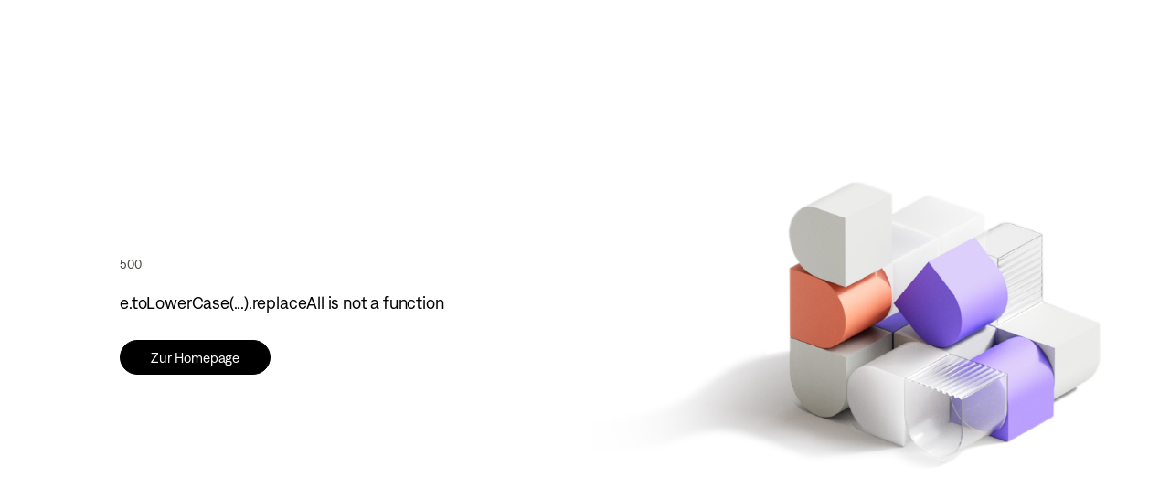

--- FILE ---
content_type: text/html; charset=UTF-8
request_url: https://www.cryptonow.ch/de-ch/discover/kryptowaehrungs-universum/ethereum-einfach-erklart
body_size: 21025
content:
<!DOCTYPE html><html  lang="de" data-capo=""><head><meta charset="utf-8"><meta name="viewport" content="width=device-width, initial-scale=1"><title>Ethereum einfach erklärt - Alles über ETH</title><link rel="preconnect" href="https://www.datocms-assets.com"><link rel="preconnect" href="https://www.googletagmanager.com"><style>.backdrop-leave-active{transition:all .4s var(--ease-out-quart)}.backdrop-enter-active{transition-delay:.15s}.backdrop-enter-from,.backdrop-leave-to{-webkit-backdrop-filter:blur(0);backdrop-filter:blur(0)}</style><style>:root{--menu-min-height-md:40rem;--menu-min-height-lg:38rem}</style><style>:root{--header-height-sm:60px;--header-height-md:7.25rem}</style><style>._circle_19g4j_3{clip-path:circle(0 at 50% 50%);transition:.8s var(--ease-out-sine)}._circleVisible_19g4j_8{clip-path:circle(100% at 50% 50%)}</style><style>._button_nborh_2{-webkit-tap-highlight-color:transparent;align-items:center;border-radius:9999px;border-width:1px;cursor:pointer;display:inline-flex;justify-content:center;outline:2px solid transparent;outline-offset:2px;position:relative;text-decoration-line:none;transition-duration:.3s;transition-property:color,background-color,border-color,text-decoration-color,fill,stroke;transition-timing-function:cubic-bezier(.4,0,.2,1);white-space:nowrap;width:-moz-fit-content;width:fit-content}._outline_nborh_9{--tw-border-opacity:1;background-color:transparent;border-color:rgb(0 0 0/var(--tw-border-opacity,1));--tw-text-opacity:1;color:rgb(0 0 0/var(--tw-text-opacity,1))}._outline_nborh_9:hover{--tw-bg-opacity:1;background-color:rgb(219 219 215/var(--tw-bg-opacity,1))}._ghost_nborh_13{background-color:transparent;border-color:transparent}._ghost_nborh_13:not(._scalable_nborh_16){font-size:18px!important;line-height:100%!important;padding:0!important}._link_nborh_21{background-color:transparent;border-color:transparent;font-size:1.25rem;letter-spacing:-.01em;line-height:100%;white-space:normal}@media (min-width:992px){._link_nborh_21{font-size:1.5625rem;letter-spacing:-.01em;line-height:100%}}._medium_nborh_26:not(._link_nborh_21)._scalable_nborh_16{font-size:1.25rem;letter-spacing:-.01em;line-height:100%;padding:.688rem 1.688rem}@media (min-width:992px){._medium_nborh_26:not(._link_nborh_21)._scalable_nborh_16{padding-left:1.688rem;padding-right:1.688rem}}._medium_nborh_26:not(._link_nborh_21):not(._scalable_nborh_16){font-size:20px;letter-spacing:-.01em;line-height:100%;padding:11px 28px 13px}._large_nborh_38:not(._link_nborh_21)._scalable_nborh_16{font-size:1.25rem;letter-spacing:-.01em;line-height:100%;padding:.688rem 1.688rem}@media (min-width:992px){._large_nborh_38:not(._link_nborh_21)._scalable_nborh_16{font-size:1.375rem;letter-spacing:-.01em;line-height:100%;padding:.938rem 2.938rem}}._large_nborh_38:not(._link_nborh_21):not(._scalable_nborh_16){font-size:20px;letter-spacing:-.01em;line-height:100%;padding:11px 28px 13px}@media (min-width:992px){._large_nborh_38:not(._link_nborh_21):not(._scalable_nborh_16){font-size:1.375rem;letter-spacing:-.01em;line-height:100%;padding:15px 48px 13px}}._halo_nborh_50{position:relative}._halo_nborh_50:before{border-radius:9999px;border-width:1px;content:"";height:calc(100% + 8px);left:-4px;position:absolute;top:-4px;width:calc(100% + 8px);z-index:-1;--tw-border-opacity:1;border-color:rgb(123 93 212/var(--tw-border-opacity,1));opacity:0;transition-duration:.3s;transition-property:opacity;transition-timing-function:cubic-bezier(.4,0,.2,1)}._halo_nborh_50:active:before{opacity:1}</style><style>._line_6vo3s_2{--line-thickness:2px;--line-width:20px;--line-margin:4px;--line-color:#000;background-color:var(--line-color);border-radius:9999px;display:block;height:var(--line-thickness);margin-bottom:var(--line-margin);margin-top:var(--line-margin);transform:translate3d(var(--tw-translate-x),var(--tw-translate-y),0) rotate(var(--tw-rotate)) skew(var(--tw-skew-x)) skewY(var(--tw-skew-y)) scaleX(var(--tw-scale-x)) scaleY(var(--tw-scale-y));transform-origin:center;transition-duration:.3s;transition-property:transform;transition-timing-function:cubic-bezier(.4,0,.2,1);transition-timing-function:cubic-bezier(.77,0,.175,1);width:var(--line-width)}._isVisible_6vo3s_11 ._line_6vo3s_2:first-child{--tw-translate-y:6px;--tw-rotate:135deg}._isVisible_6vo3s_11 ._line_6vo3s_2:first-child,._isVisible_6vo3s_11 ._line_6vo3s_2:nth-child(2){transform:translate(var(--tw-translate-x),var(--tw-translate-y)) rotate(var(--tw-rotate)) skew(var(--tw-skew-x)) skewY(var(--tw-skew-y)) scaleX(var(--tw-scale-x)) scaleY(var(--tw-scale-y))}._isVisible_6vo3s_11 ._line_6vo3s_2:nth-child(2){--tw-scale-x:0;--tw-scale-y:0}._isVisible_6vo3s_11 ._line_6vo3s_2:nth-child(3){--tw-translate-y:-6px;--tw-rotate:-135deg;transform:translate(var(--tw-translate-x),var(--tw-translate-y)) rotate(var(--tw-rotate)) skew(var(--tw-skew-x)) skewY(var(--tw-skew-y)) scaleX(var(--tw-scale-x)) scaleY(var(--tw-scale-y))}</style><style>.type-2 p:not(:last-child){margin-bottom:1.6rem}@media (min-width:992px){.type-2 p:not(:last-child){margin-bottom:2.2rem}}.type-3 p:not(:last-child){margin-bottom:1.6rem}@media (min-width:992px){.type-3 p:not(:last-child){margin-bottom:2.2rem}}.type-4 p:not(:last-child){margin-bottom:1.6rem}@media (min-width:992px){.type-4 p:not(:last-child){margin-bottom:2.2rem}}</style><link rel="stylesheet" href="/_nuxt/entry.D4rXc1AL.css" crossorigin><link rel="stylesheet" href="/_nuxt/default.DZrOV0IG.css" crossorigin><link rel="stylesheet" href="/_nuxt/tooltips.C3I8gwFd.css" crossorigin><link rel="stylesheet" href="/_nuxt/VideoEmbed.CmK1iMAS.css" crossorigin><link rel="stylesheet" href="/_nuxt/Table.CfZm8wih.css" crossorigin><link rel="preload" as="fetch" crossorigin="anonymous" href="/de-ch/discover/kryptowaehrungs-universum/ethereum-einfach-erklart/_payload.json?4d17ae30-12eb-4122-a4be-0b4b84defb18"><link rel="modulepreload" as="script" crossorigin href="/_nuxt/C4BLfJCY.js"><link rel="modulepreload" as="script" crossorigin href="/_nuxt/DlyvBEWF.js"><link rel="modulepreload" as="script" crossorigin href="/_nuxt/CreCxJ3b.js"><link rel="modulepreload" as="script" crossorigin href="/_nuxt/1xsodigv.js"><link rel="modulepreload" as="script" crossorigin href="/_nuxt/DSVzFv52.js"><link rel="modulepreload" as="script" crossorigin href="/_nuxt/D5HQYkrE.js"><link rel="modulepreload" as="script" crossorigin href="/_nuxt/D4KNp0_1.js"><link rel="modulepreload" as="script" crossorigin href="/_nuxt/COWhWMAv.js"><link rel="modulepreload" as="script" crossorigin href="/_nuxt/CpgJ0JNa.js"><link rel="modulepreload" as="script" crossorigin href="/_nuxt/DWDZ_207.js"><link rel="modulepreload" as="script" crossorigin href="/_nuxt/DobPj3h3.js"><link rel="modulepreload" as="script" crossorigin href="/_nuxt/CkPe9-hS.js"><link rel="modulepreload" as="script" crossorigin href="/_nuxt/Bui9jsqZ.js"><link rel="modulepreload" as="script" crossorigin href="/_nuxt/sto1OSkN.js"><link rel="modulepreload" as="script" crossorigin href="/_nuxt/h_Ms1nlJ.js"><link rel="modulepreload" as="script" crossorigin href="/_nuxt/D4fy1H1O.js"><link rel="modulepreload" as="script" crossorigin href="/_nuxt/CiwN8ZQ8.js"><link rel="modulepreload" as="script" crossorigin href="/_nuxt/BETYZe7d.js"><link rel="modulepreload" as="script" crossorigin href="/_nuxt/BAKWjLyr.js"><link rel="modulepreload" as="script" crossorigin href="/_nuxt/6qCihK2t.js"><link rel="modulepreload" as="script" crossorigin href="/_nuxt/Dk1StbN4.js"><link rel="modulepreload" as="script" crossorigin href="/_nuxt/CC5n3Tlz.js"><link rel="modulepreload" as="script" crossorigin href="/_nuxt/DTkTR88K.js"><link rel="modulepreload" as="script" crossorigin href="/_nuxt/DVkV-B9q.js"><link rel="modulepreload" as="script" crossorigin href="/_nuxt/CNh4bpu6.js"><link rel="modulepreload" as="script" crossorigin href="/_nuxt/CQdPAuHU.js"><link rel="modulepreload" as="script" crossorigin href="/_nuxt/BQyExGxP.js"><link rel="modulepreload" as="script" crossorigin href="/_nuxt/DMOdMl_8.js"><link rel="modulepreload" as="script" crossorigin href="/_nuxt/Dh6ZDdLp.js"><link rel="modulepreload" as="script" crossorigin href="/_nuxt/My3nXPhc.js"><link rel="modulepreload" as="script" crossorigin href="/_nuxt/DyG-8p4i.js"><link rel="modulepreload" as="script" crossorigin href="/_nuxt/LXFhrWOR.js"><link rel="modulepreload" as="script" crossorigin href="/_nuxt/3Xg-os6z.js"><link rel="modulepreload" as="script" crossorigin href="/_nuxt/AkhMb1aT.js"><link rel="modulepreload" as="script" crossorigin href="/_nuxt/DT71Rrzv.js"><link rel="modulepreload" as="script" crossorigin href="/_nuxt/D0CRiLCf.js"><link rel="modulepreload" as="script" crossorigin href="/_nuxt/nSZDynK-.js"><link rel="modulepreload" as="script" crossorigin href="/_nuxt/Dc54SH6z.js"><link rel="modulepreload" as="script" crossorigin href="/_nuxt/BSJXlMN2.js"><link rel="modulepreload" as="script" crossorigin href="/_nuxt/-tIuzAsj.js"><link rel="modulepreload" as="script" crossorigin href="/_nuxt/CK_N4pmY.js"><link rel="modulepreload" as="script" crossorigin href="/_nuxt/CtqbWzCn.js"><link rel="modulepreload" as="script" crossorigin href="/_nuxt/CnX9n5fT.js"><link rel="modulepreload" as="script" crossorigin href="/_nuxt/CE49dg9h.js"><link rel="modulepreload" as="script" crossorigin href="/_nuxt/CUO2i7r2.js"><link rel="prefetch" as="image" type="image/svg+xml" href="/_nuxt/symbol-defs.JYSGilnN.svg"><link rel="prefetch" as="image" type="image/jpeg" href="/_nuxt/404_2x.bJyR93Rn.jpg"><link rel="prefetch" as="image" type="image/webp" href="/_nuxt/404_2x.DR6EIJpY.webp"><link rel="prefetch" as="script" crossorigin href="/_nuxt/Dn7Kng_U.js"><link rel="prefetch" as="script" crossorigin href="/_nuxt/BPciHxQ9.js"><link rel="prefetch" as="script" crossorigin href="/_nuxt/CwAPirPw.js"><link rel="prefetch" as="script" crossorigin href="/_nuxt/DMD3hWj9.js"><link rel="prefetch" as="script" crossorigin href="/_nuxt/rE7Ky-fb.js"><link rel="prefetch" as="style" crossorigin href="/_nuxt/FormRating.BWksImtL.css"><link rel="prefetch" as="style" crossorigin href="/_nuxt/FormCheckbox.DiE8VVyO.css"><link rel="prefetch" as="script" crossorigin href="/_nuxt/DNKJHCDc.js"><link rel="prefetch" as="script" crossorigin href="/_nuxt/CVb46DYj.js"><link rel="prefetch" as="script" crossorigin href="/_nuxt/kK-xtMym.js"><link rel="prefetch" as="script" crossorigin href="/_nuxt/CW5M-4at.js"><link rel="prefetch" as="script" crossorigin href="/_nuxt/CLNtVpuO.js"><link rel="prefetch" as="script" crossorigin href="/_nuxt/Be-0Z33m.js"><link rel="prefetch" as="script" crossorigin href="/_nuxt/CUOhT-Fx.js"><link rel="prefetch" as="script" crossorigin href="/_nuxt/CxgvrSv1.js"><link rel="prefetch" as="script" crossorigin href="/_nuxt/B73dBvIO.js"><link rel="prefetch" as="script" crossorigin href="/_nuxt/B2M3VVRO.js"><link rel="prefetch" as="script" crossorigin href="/_nuxt/4GRGzXtg.js"><link rel="prefetch" as="script" crossorigin href="/_nuxt/D904uASa.js"><link rel="prefetch" as="script" crossorigin href="/_nuxt/BgHztKhm.js"><meta name="format-detection" content="telephone=no"><meta name="msapplication-Config" content="/browserconfig.xml"><meta name="theme-color" content="#ffffff"><link rel="icon" type="image/svg+xml" href="/images/icon.svg"><link rel="icon" type="image/png" sizes="48x48" href="/images/icon-48x48.png"><link rel="icon" type="image/png" sizes="32x32" href="/images/icon-32x32.png"><link rel="icon" type="image/png" sizes="16x16" href="/images/icon-16x16.png"><link rel="mask-icon" href="/images/icon.svg" color="#000000"><link rel="apple-touch-icon" href="/images/apple-touch-icon.png"><link rel="manifest" href="/manifest.json"><meta name="robots" content="index, follow, max-image-preview:large, max-snippet:-1, max-video-preview:-1"><link id="i18n-can" rel="canonical" href="https://www.cryptonow.ch/de-ch/discover/kryptowaehrungs-universum/ethereum-einfach-erklart"><link id="i18n-alt-de" rel="alternate" href="https://www.cryptonow.ch/de-ch/discover/kryptowaehrungs-universum/ethereum-einfach-erklart" hreflang="de"><link id="i18n-alt-en" rel="alternate" href="https://www.cryptonow.ch/en-ch/discover/cryptocurrency-universe/ethereum-simply-explained" hreflang="en"><link id="i18n-alt-fr" rel="alternate" href="https://www.cryptonow.ch/fr-ch/decouvrir/univers-des-cryptomonnaies/ethereum-simplement-explique" hreflang="fr"><link id="i18n-alt-it" rel="alternate" href="https://www.cryptonow.ch/it-ch/scoprire/l-universo-delle-criptovalute/ethereum-semplicemente-spiegato" hreflang="it"><link id="i18n-xd" rel="alternate" href="https://www.cryptonow.ch/de-ch/discover/kryptowaehrungs-universum/ethereum-einfach-erklart" hreflang="x-default"><meta property="og:url" content="https://www.cryptonow.ch/de-ch/discover/kryptowaehrungs-universum/ethereum-einfach-erklart"><meta property="og:title" content="Ethereum einfach erklärt - Alles über ETH"><meta name="twitter:title" content="Ethereum einfach erklärt - Alles über ETH"><meta name="description" content="Der Unterschied von Ethereum und Bitcoin, was kann Ethereum und wie kommt es zum Ethereum CHF Kurs. Hier findest du alles, was du dazu wissen musst."><meta property="og:description" content="Der Unterschied von Ethereum und Bitcoin, was kann Ethereum und wie kommt es zum Ethereum CHF Kurs. Hier findest du alles, was du dazu wissen musst."><meta name="twitter:description" content="Der Unterschied von Ethereum und Bitcoin, was kann Ethereum und wie kommt es zum Ethereum CHF Kurs. Hier findest du alles, was du dazu wissen musst."><meta property="og:image" content="https://www.datocms-assets.com/98964/1689226909-cryptonow_illustration_aid30_opener_904x603.svg?auto=format&fit=max&w=1200"><meta property="og:image:width" content="904"><meta property="og:image:height" content="603"><meta name="twitter:image" content="https://www.datocms-assets.com/98964/1689226909-cryptonow_illustration_aid30_opener_904x603.svg?auto=format&fit=max&w=1200"><meta property="og:locale" content="de_CH"><meta property="og:type" content="article"><meta property="og:site_name" content="https://cryptonow.ch"><meta property="article:modified_time" content="2025-10-01T09:15:24Z"><meta property="article:publisher" content><meta name="twitter:card" content="summary"><script type="module" src="/_nuxt/C4BLfJCY.js" crossorigin></script><script id="unhead:payload" type="application/json">{"titleTemplate":"%s"}</script><link rel="preload" as="fetch" fetchpriority="low" crossorigin="anonymous" href="/_nuxt/builds/meta/4d17ae30-12eb-4122-a4be-0b4b84defb18.json"></head><body><div id="__nuxt"><div><!--[--><!--[--><!----><!--[--><!--]--><!--[--><!--]--><!--]--><!--[--><div><div style="display:none;" class="fixed left-0 top-0 z-10 h-screen w-full transform-gpu bg-[#d9d9d9] bg-opacity-[0.1] backdrop-blur-lg"></div><div class="pointer-events-none fixed left-0 top-0 z-10 h-full w-full overflow-hidden"><div class="absolute left-0 top-0 h-full w-full -translate-y-full overflow-hidden bg-white md:min-h-[var(--menu-min-height-md)] lg:min-h-[var(--menu-min-height-lg)]" style="max-height:none;"></div></div><header class="lg:px-page z-10 h-[var(--header-height-sm)] w-full transform-gpu bg-white will-change-transform md:h-auto md:py-9 absolute translate-y-0 duration-0 translate-y-0"><div class="flex h-full items-center justify-between"><div class="z-2 inline-flex self-center"><a href="/de-ch" class="inline-block md:h-[2rem] ml-4px md:ml-10 lg:ml-0" title="Zurück zur Homepage"><div class="h-auto w-[152px] md:h-[2rem] md:w-auto"><svg title="Cryptonow Logo" class="w-auto" width="100%" height="100%" viewBox="0 0 243 35" a fill="none" xmlns="http://www.w3.org/2000/svg"><path d="M109.45 17.5C109.055 18.7138 108.549 20.6723 108.549 20.6723H108.389C108.389 20.6723 107.96 18.7138 107.566 17.459L104.081 7.26809H98.9051L105.216 24.5521C105.547 25.3606 105.721 26.2252 105.726 27.0989C105.726 28.3947 105.06 31.0607 102.941 31.0607H100.789V35H103.57C106.549 35 108.549 33.4697 109.8 30.0218L118.032 7.24946L112.857 7.29041L109.45 17.5ZM91.8306 9.85584V7.24946H86.7742V26.9835H91.8306V16.0516C91.8306 13.7394 93.1598 11.4644 95.4348 11.4644H98.2572V7.23087H95.8258C94.9744 7.21275 94.1374 7.45225 93.4245 7.91801C92.7116 8.38376 92.156 9.05404 91.8306 9.84098V9.85584ZM4.62012e-06 13.5308C4.62012e-06 17.1125 1.42283 20.5476 3.95547 23.0802C6.48812 25.6128 9.92311 27.0356 13.5048 27.0356H27.0059V0H13.5048C11.7304 -6.06977e-07 9.97338 0.349695 8.33417 1.02907C6.69496 1.70845 5.2057 2.70417 3.95152 3.95939C2.69733 5.21461 1.70281 6.70471 1.02478 8.34448C0.346761 9.98425 -0.00146305 11.7416 4.62012e-06 13.516V13.5308ZM76.1513 22.9846H74.9747C72.6624 22.9846 71.2885 20.3224 71.2885 17.1463C71.2885 13.9702 72.6624 11.308 75.0529 11.308H76.2295C77.9124 11.308 79.1263 12.8755 79.3236 15.0686H84.38C84.1455 10.325 80.854 6.95534 76.3077 6.95534H75.0529C69.6055 6.95534 66.1576 11.4644 66.1576 17.1463C66.1576 22.8282 69.5646 27.3372 74.9747 27.3372H76.1885C80.854 27.3372 83.9481 23.8484 84.4582 19.3021H79.4018C79.0481 21.3649 77.9124 22.9697 76.1513 22.9697V22.9846ZM44.5581 0C40.9777 0.000987016 37.5442 1.42375 35.0125 3.95548C32.4807 6.48721 31.058 9.92066 31.057 13.5011V27.0059H58.0629V13.516C58.0644 11.7416 57.7162 9.98425 57.0381 8.34448C56.3601 6.70471 55.3656 5.21461 54.1114 3.95939C52.8572 2.70417 51.368 1.70845 49.7287 1.02907C48.0895 0.349695 46.3325 -6.06977e-07 44.5581 0ZM130.26 6.92552H129.083C127.397 6.92552 125.516 7.98298 124.496 9.35692V7.23828H119.443V35H124.496V24.8872C125.516 26.2574 127.359 27.3186 128.927 27.3186H130.141C135.197 27.3186 138.489 22.7314 138.489 17.1277C138.489 11.7622 135 6.94043 130.26 6.94043V6.92552ZM129.396 22.9362H128.141C125.907 22.9362 124.183 20.5458 124.183 17.0979C124.183 13.65 125.907 11.2596 128.141 11.2596H129.396C131.552 11.2596 133.354 13.65 133.354 17.0979C133.354 20.5458 131.552 22.9697 129.396 22.9697V22.9362ZM237.401 7.21969L234.854 16.9005C234.579 18.1553 234.188 20.1138 234.188 20.1138H234.031C234.031 20.1138 233.719 18.1181 233.406 16.9005L230.777 7.21969H226.037L223.431 16.9005C223.114 18.1553 222.723 20.1138 222.723 20.1138H222.567C222.567 20.1138 222.254 18.1181 221.979 16.9005L219.432 7.21969H214.279L219.864 26.9537H224.816L227.635 17.1165C227.951 15.9026 228.379 13.9441 228.379 13.9441H228.499C228.499 13.9441 228.871 15.9026 229.202 17.1574L231.946 26.9537H236.884L242.491 7.21969H237.401ZM205.432 6.90693H203.864C198.886 6.90693 195.126 11.1814 195.126 17.0979C195.126 23.0144 198.886 27.2888 203.902 27.2888H205.454C210.432 27.2888 214.156 23.0144 214.156 17.0979C214.156 11.1814 210.447 6.94043 205.432 6.94043V6.90693ZM205.276 22.9176H204.058C201.902 22.9176 200.219 20.4489 200.219 17.0793C200.219 13.7096 201.902 11.2409 204.058 11.2409H205.235C207.39 11.2409 209.077 13.7878 209.077 17.0793C209.077 20.3707 207.39 22.9697 205.276 22.9697V22.9176ZM186.625 6.90693H184.976C183.114 6.90693 181.055 8.20264 180.075 9.84839V7.21969H175.019V26.9537H180.075V16.4127C180.075 13.5904 181.565 11.3973 183.643 11.3973H184.897C186.699 11.3973 187.835 13.1585 187.835 15.2771V26.9537H192.891V14.5213C192.895 10.1537 190.036 6.94043 186.625 6.94043V6.90693ZM163.912 6.90693H162.345C157.37 6.90693 153.606 11.1814 153.606 17.0979C153.606 23.0144 157.37 27.2888 162.386 27.2888H163.953C168.931 27.2888 172.651 23.0144 172.651 17.0979C172.651 11.1814 168.916 6.94043 163.897 6.94043L163.912 6.90693ZM163.756 22.9176H162.542C160.386 22.9176 158.699 20.4489 158.699 17.0793C158.699 13.7096 160.386 11.2409 162.542 11.2409H163.719C165.874 11.2409 167.557 13.7878 167.557 17.0793C167.557 20.3707 165.859 22.9697 163.752 22.9697L163.756 22.9176ZM147.689 1.48936H142.633V7.26809H138.95V11.5016H142.633V21.1825C142.633 25.2186 144.673 27.0207 148.158 27.0207H152.902V22.7909H149.648C148.531 22.7909 147.689 22.2809 147.689 20.6351V11.5016H153.021V7.26809H147.689V1.48936Z" fill="#020202"></path></svg></div></a></div><div><nav style="display:none;" class="absolute left-0 top-0 z-1 h-screen w-full pt-[var(--header-height-sm)] lg:static lg:left-auto lg:top-auto lg:!block lg:h-auto lg:w-full lg:p-0 lg:!opacity-100"><div class="flex h-full flex-col overflow-scroll px-4px pb-80 pt-4 lg:mx-auto lg:h-auto lg:w-full lg:flex-row lg:justify-center lg:gap-x-16 lg:overflow-visible lg:p-0"><!--[--><div class="w-full border-b border-neutral-50 lg:w-fit lg:border-none"><button class="relative flex w-full justify-between py-5px text-nav-20-medium-px lg:my-0 lg:w-fit lg:justify-start lg:py-1 lg:!text-main-menu cursor-pointer">So funktioniert’s <svg aria-hidden="true" class="inline-block self-center overflow-hidden fill-current stroke-current stroke-0 rotate-0 pointer-events-none ml-2 mt-0.5 !h-3px !w-3px lg:!h-3 lg:!w-3"><use xlink:href="/_nuxt/symbol-defs.JYSGilnN.svg#icon-chevron-down-general" fill="black"></use></svg></button><div style="display:none;padding-left:0px;" class="lg:top-22 relative w-full lg:absolute lg:left-0 lg:w-full"><div class="opacity-0 gap-x-default py-10 transition-opacity duration-300 sm:flex md:py-12 lg:w-fit lg:justify-center lg:gap-x-24 xl:gap-x-20"><!--[--><div class="lg:w-96"><div class="md:heading-18-medium-px mb-4 text-heading-18-medium-px text-neutral-300 lg:mb-5 lg:text-heading-18-medium">Produkte und Features</div><ul class="my-4 flex flex-col gap-6 lg:my-0 lg:min-w-[296px] lg:gap-2 xl:gap-4"><!--[--><li><a href="/de-ch/kryptowaehrungen-einfach-kaufen" class="group flex gap-x-3 rounded-xl transition-colors duration-300 md:-translate-x-3px md:px-3px md:py-2px md:hover:bg-neutral-50"><div class="self-center"><svg aria-hidden="true" class="inline-block self-center overflow-hidden fill-current stroke-current stroke-0 h-6 w-6 md:h-6px md:w-6px lg:h-7px lg:w-7px"><use xlink:href="/_nuxt/symbol-defs.JYSGilnN.svg#icon-cryptocurrency-03-nav" fill="black"></use></svg></div><div><span class="mb-1 block text-heading-18-medium transition-colors duration-300 md:text-heading-18-medium-px md:group-hover:text-orange lg:text-button-20-regular lg:font-medium">So funktioniert’s</span><span class="text-[15px] leading-[136%] text-neutral-800">Starte deine Krypto-Reise hier.</span></div></a></li><li><a href="/de-ch/kryptowaehrungen-sicher-aufbewahren" class="group flex gap-x-3 rounded-xl transition-colors duration-300 md:-translate-x-3px md:px-3px md:py-2px md:hover:bg-neutral-50"><div class="self-center"><svg aria-hidden="true" class="inline-block self-center overflow-hidden fill-current stroke-current stroke-0 h-6 w-6 md:h-6px md:w-6px lg:h-7px lg:w-7px"><use xlink:href="/_nuxt/symbol-defs.JYSGilnN.svg#icon-activate-wallet-btc-nav" fill="black"></use></svg></div><div><span class="mb-1 block text-heading-18-medium transition-colors duration-300 md:text-heading-18-medium-px md:group-hover:text-orange lg:text-button-20-regular lg:font-medium">Cryptonow Wallet®</span><span class="text-[15px] leading-[136%] text-neutral-800">Verwahre deine Kryptos maximal sicher.</span></div></a></li><li><a href="/de-ch/sichere-krypto-plattform" class="group flex gap-x-3 rounded-xl transition-colors duration-300 md:-translate-x-3px md:px-3px md:py-2px md:hover:bg-neutral-50"><div class="self-center"><svg aria-hidden="true" class="inline-block self-center overflow-hidden fill-current stroke-current stroke-0 h-6 w-6 md:h-6px md:w-6px lg:h-7px lg:w-7px"><use xlink:href="/_nuxt/symbol-defs.JYSGilnN.svg#icon-security-nav" fill="black"></use></svg></div><div><span class="mb-1 block text-heading-18-medium transition-colors duration-300 md:text-heading-18-medium-px md:group-hover:text-orange lg:text-button-20-regular lg:font-medium">Sicherheit</span><span class="text-[15px] leading-[136%] text-neutral-800">Erfahre mehr über unsere Sicherheitsstandards.</span></div></a></li><li><a href="/de-ch/verkaufsstellen-finden" class="group flex gap-x-3 rounded-xl transition-colors duration-300 md:-translate-x-3px md:px-3px md:py-2px md:hover:bg-neutral-50"><div class="self-center"><svg aria-hidden="true" class="inline-block self-center overflow-hidden fill-current stroke-current stroke-0 h-6 w-6 md:h-6px md:w-6px lg:h-7px lg:w-7px"><use xlink:href="/_nuxt/symbol-defs.JYSGilnN.svg#icon-pin-nav" fill="black"></use></svg></div><div><span class="mb-1 block text-heading-18-medium transition-colors duration-300 md:text-heading-18-medium-px md:group-hover:text-orange lg:text-button-20-regular lg:font-medium">Verkaufsstelle finden</span><span class="text-[15px] leading-[136%] text-neutral-800">Kaufe Gutscheinkarten in deiner Nähe.</span></div></a></li><!--]--></ul></div><div class="lg:w-96"><div class="md:heading-18-medium-px mb-4 text-heading-18-medium-px text-neutral-300 lg:mb-5 lg:text-heading-18-medium">Entdecken</div><ul class="my-4 flex flex-col gap-6 lg:my-0 lg:min-w-[296px] lg:gap-2 xl:gap-4"><!--[--><li><a href="/de-ch/globaler-kryptomarkt" class="group flex gap-x-3 rounded-xl transition-colors duration-300 md:-translate-x-3px md:px-3px md:py-2px md:hover:bg-neutral-50"><div class="self-center"><svg aria-hidden="true" class="inline-block self-center overflow-hidden fill-current stroke-current stroke-0 h-6 w-6 md:h-6px md:w-6px lg:h-7px lg:w-7px"><use xlink:href="/_nuxt/symbol-defs.JYSGilnN.svg#icon-currency-btc-circle-nav" fill="black"></use></svg></div><div><span class="mb-1 block text-heading-18-medium transition-colors duration-300 md:text-heading-18-medium-px md:group-hover:text-orange lg:text-button-20-regular lg:font-medium">Globale Kryptomärkte</span><span class="text-[15px] leading-[136%] text-neutral-800">Entdecke die globalen Kryptomärkte.</span></div></a></li><li><a href="/de-ch/vergleiche-krypto-projekte" class="group flex gap-x-3 rounded-xl transition-colors duration-300 md:-translate-x-3px md:px-3px md:py-2px md:hover:bg-neutral-50"><div class="self-center"><svg aria-hidden="true" class="inline-block self-center overflow-hidden fill-current stroke-current stroke-0 h-6 w-6 md:h-6px md:w-6px lg:h-7px lg:w-7px"><use xlink:href="/_nuxt/symbol-defs.JYSGilnN.svg#icon-scales-nav" fill="black"></use></svg></div><div><span class="mb-1 block text-heading-18-medium transition-colors duration-300 md:text-heading-18-medium-px md:group-hover:text-orange lg:text-button-20-regular lg:font-medium">Krypto-Vergleichstool</span><span class="text-[15px] leading-[136%] text-neutral-800">Vergleiche Krypto-Projekte miteinander.</span></div></a></li><li><a href="/de-ch/cryptonow-time-machine" class="group flex gap-x-3 rounded-xl transition-colors duration-300 md:-translate-x-3px md:px-3px md:py-2px md:hover:bg-neutral-50"><div class="self-center"><svg aria-hidden="true" class="inline-block self-center overflow-hidden fill-current stroke-current stroke-0 h-6 w-6 md:h-6px md:w-6px lg:h-7px lg:w-7px"><use xlink:href="/_nuxt/symbol-defs.JYSGilnN.svg#icon-clock-rewind-nav" fill="black"></use></svg></div><div><span class="mb-1 block text-heading-18-medium transition-colors duration-300 md:text-heading-18-medium-px md:group-hover:text-orange lg:text-button-20-regular lg:font-medium">Cryptonow Time Maschine </span><span class="text-[15px] leading-[136%] text-neutral-800">Reise in der Zeit zurück und vergleiche Vermögenswerte.</span></div></a></li><li><a href="/de-ch/wallet-guthaben" class="group flex gap-x-3 rounded-xl transition-colors duration-300 md:-translate-x-3px md:px-3px md:py-2px md:hover:bg-neutral-50"><div class="self-center"><svg aria-hidden="true" class="inline-block self-center overflow-hidden fill-current stroke-current stroke-0 h-6 w-6 md:h-6px md:w-6px lg:h-7px lg:w-7px"><use xlink:href="/_nuxt/symbol-defs.JYSGilnN.svg#icon-wallet-02-nav" fill="black"></use></svg></div><div><span class="mb-1 block text-heading-18-medium transition-colors duration-300 md:text-heading-18-medium-px md:group-hover:text-orange lg:text-button-20-regular lg:font-medium">Wallet-Guthaben</span><span class="text-[15px] leading-[136%] text-neutral-800">Überprüfe dein Blockchain Wallet-Guthaben.</span></div></a></li><!--]--></ul></div><div class="hidden self-end lg:absolute lg:right-10 lg:top-[5.55rem] lg:block xl:right-28"><div class="max-w-xs lg:max-w-[22.75rem]"><div class="mb-4 aspect-3/2 overflow-hidden rounded-t-2xl"><a href="/de-ch/discover" class=""><div class="aspect-3/2"><div class="block transform-gpu will-change-auto"><img class="opacity-0 transition-opacity duration-400 ease-sine-out w-full transform-gpu will-change-auto" src="https://www.datocms-assets.com/98964/1694236993-navigation_discover_436x291-1.jpg?ar64=Mzoy&amp;auto=compress&amp;crop=focalpoint&amp;fit=crop&amp;w=364" srcset="https://www.datocms-assets.com/98964/1694236993-navigation_discover_436x291-1.jpg?ar64=Mzoy&amp;auto=compress&amp;crop=focalpoint&amp;dpr=0.25&amp;fit=crop&amp;w=364 91w,https://www.datocms-assets.com/98964/1694236993-navigation_discover_436x291-1.jpg?ar64=Mzoy&amp;auto=compress&amp;crop=focalpoint&amp;dpr=0.5&amp;fit=crop&amp;w=364 182w,https://www.datocms-assets.com/98964/1694236993-navigation_discover_436x291-1.jpg?ar64=Mzoy&amp;auto=compress&amp;crop=focalpoint&amp;dpr=0.75&amp;fit=crop&amp;w=364 273w,https://www.datocms-assets.com/98964/1694236993-navigation_discover_436x291-1.jpg?ar64=Mzoy&amp;auto=compress&amp;crop=focalpoint&amp;fit=crop&amp;w=364 364w,https://www.datocms-assets.com/98964/1694236993-navigation_discover_436x291-1.jpg?ar64=Mzoy&amp;auto=compress&amp;crop=focalpoint&amp;dpr=1.5&amp;fit=crop&amp;w=364 546w,https://www.datocms-assets.com/98964/1694236993-navigation_discover_436x291-1.jpg?ar64=Mzoy&amp;auto=compress&amp;crop=focalpoint&amp;dpr=2&amp;fit=crop&amp;w=364 728w,https://www.datocms-assets.com/98964/1694236993-navigation_discover_436x291-1.jpg?ar64=Mzoy&amp;auto=compress&amp;crop=focalpoint&amp;dpr=3&amp;fit=crop&amp;w=364 1092w" sizes="(max-width: 364px) 100vw, 364px" loading="lazy" width="1308" height="873" alt="Eine Frau die unterwegs auf dem Handy Artikel vom Education Hub Cryptonow Discover liest"></div></div></a></div><div class="text-heading-20-medium">Entdecke die faszinierende Welt der digitalen Währungen.</div><div><a href="/de-ch/discover" class="group relative _button_nborh_2 _link_nborh_21 _medium_nborh_26 _scalable_nborh_16 mt-4 !p-0 !text-heading-20-medium text-purple"><!----> Cryptonow Wissen <!----><svg aria-hidden="true" class="inline-block self-center overflow-hidden fill-current stroke-current stroke-0 ml-1 shrink-0 transition-colors group-hover:text-orange w-4px h-4px"><use xlink:href="/_nuxt/symbol-defs.JYSGilnN.svg#icon-chevron-right-general" fill="#7B5DD4"></use></svg></a></div></div></div><!--]--></div></div></div><div class="w-full border-b border-neutral-50 lg:w-fit lg:border-none"><button class="relative flex w-full justify-between py-5px text-nav-20-medium-px lg:my-0 lg:w-fit lg:justify-start lg:py-1 lg:!text-main-menu cursor-pointer">Über uns <svg aria-hidden="true" class="inline-block self-center overflow-hidden fill-current stroke-current stroke-0 rotate-0 pointer-events-none ml-2 mt-0.5 !h-3px !w-3px lg:!h-3 lg:!w-3"><use xlink:href="/_nuxt/symbol-defs.JYSGilnN.svg#icon-chevron-down-general" fill="black"></use></svg></button><div style="display:none;padding-left:0px;" class="lg:top-22 relative w-full lg:absolute lg:left-0 lg:w-full"><div class="opacity-0 gap-x-default py-10 transition-opacity duration-300 sm:flex md:py-12 lg:w-fit lg:justify-center lg:gap-x-24 xl:gap-x-20"><!--[--><div class="lg:w-96"><div class="md:heading-18-medium-px mb-4 text-heading-18-medium-px text-neutral-300 lg:mb-5 lg:text-heading-18-medium">Unternehmen</div><ul class="my-4 flex flex-col gap-6 lg:my-0 lg:min-w-[296px] lg:gap-2 xl:gap-4"><!--[--><li><a href="/de-ch/unternehmen" class="group flex gap-x-3 rounded-xl transition-colors duration-300 md:-translate-x-3px md:px-3px md:py-2px md:hover:bg-neutral-50"><div class="self-center"><svg aria-hidden="true" class="inline-block self-center overflow-hidden fill-current stroke-current stroke-0 h-6 w-6 md:h-6px md:w-6px lg:h-7px lg:w-7px"><use xlink:href="/_nuxt/symbol-defs.JYSGilnN.svg#icon-building-nav" fill="black"></use></svg></div><div><span class="mb-1 block text-heading-18-medium transition-colors duration-300 md:text-heading-18-medium-px md:group-hover:text-orange lg:text-button-20-regular lg:font-medium">Über uns</span><span class="text-[15px] leading-[136%] text-neutral-800">Erfahre mehr über die Cryptonow Group.</span></div></a></li><li><a href="/de-ch/karriere" class="group flex gap-x-3 rounded-xl transition-colors duration-300 md:-translate-x-3px md:px-3px md:py-2px md:hover:bg-neutral-50"><div class="self-center"><svg aria-hidden="true" class="inline-block self-center overflow-hidden fill-current stroke-current stroke-0 h-6 w-6 md:h-6px md:w-6px lg:h-7px lg:w-7px"><use xlink:href="/_nuxt/symbol-defs.JYSGilnN.svg#icon-route-nav" fill="black"></use></svg></div><div><span class="mb-1 block text-heading-18-medium transition-colors duration-300 md:text-heading-18-medium-px md:group-hover:text-orange lg:text-button-20-regular lg:font-medium">Karriere</span><span class="text-[15px] leading-[136%] text-neutral-800">Lass uns die Zukunft zusammen gestalten. </span></div></a></li><li><a href="/de-ch/kontaktiere-uns" class="group flex gap-x-3 rounded-xl transition-colors duration-300 md:-translate-x-3px md:px-3px md:py-2px md:hover:bg-neutral-50"><div class="self-center"><svg aria-hidden="true" class="inline-block self-center overflow-hidden fill-current stroke-current stroke-0 h-6 w-6 md:h-6px md:w-6px lg:h-7px lg:w-7px"><use xlink:href="/_nuxt/symbol-defs.JYSGilnN.svg#icon-chat-nav" fill="black"></use></svg></div><div><span class="mb-1 block text-heading-18-medium transition-colors duration-300 md:text-heading-18-medium-px md:group-hover:text-orange lg:text-button-20-regular lg:font-medium">Kontaktiere uns</span><span class="text-[15px] leading-[136%] text-neutral-800">Erreichbar via Email, Chat oder Telefon.</span></div></a></li><!--]--></ul></div><div class="lg:w-96"><div class="md:heading-18-medium-px mb-4 text-heading-18-medium-px text-neutral-300 lg:mb-5 lg:text-heading-18-medium">Community</div><ul class="my-4 flex flex-col gap-6 lg:my-0 lg:min-w-[296px] lg:gap-2 xl:gap-4"><!--[--><li><a href="/de-ch/kundenmeinungen" class="group flex gap-x-3 rounded-xl transition-colors duration-300 md:-translate-x-3px md:px-3px md:py-2px md:hover:bg-neutral-50"><div class="self-center"><svg aria-hidden="true" class="inline-block self-center overflow-hidden fill-current stroke-current stroke-0 h-6 w-6 md:h-6px md:w-6px lg:h-7px lg:w-7px"><use xlink:href="/_nuxt/symbol-defs.JYSGilnN.svg#icon-users-nav" fill="black"></use></svg></div><div><span class="mb-1 block text-heading-18-medium transition-colors duration-300 md:text-heading-18-medium-px md:group-hover:text-orange lg:text-button-20-regular lg:font-medium">Unsere Kunden</span><span class="text-[15px] leading-[136%] text-neutral-800">Was unsere Kunden an uns lieben.</span></div></a></li><li><a href="/de-ch/wie-wir-geld-verdienen" class="group flex gap-x-3 rounded-xl transition-colors duration-300 md:-translate-x-3px md:px-3px md:py-2px md:hover:bg-neutral-50"><div class="self-center"><svg aria-hidden="true" class="inline-block self-center overflow-hidden fill-current stroke-current stroke-0 h-6 w-6 md:h-6px md:w-6px lg:h-7px lg:w-7px"><use xlink:href="/_nuxt/symbol-defs.JYSGilnN.svg#icon-receipt-nav" fill="black"></use></svg></div><div><span class="mb-1 block text-heading-18-medium transition-colors duration-300 md:text-heading-18-medium-px md:group-hover:text-orange lg:text-button-20-regular lg:font-medium">Wie wir Geld verdienen</span><span class="text-[15px] leading-[136%] text-neutral-800">Transparente Kostenstruktur.</span></div></a></li><!--]--></ul></div><div class="hidden self-end lg:absolute lg:right-10 lg:top-[5.55rem] lg:block xl:right-28"><div class="max-w-xs lg:max-w-[22.75rem]"><div class="mb-4 aspect-3/2 overflow-hidden rounded-t-2xl"><a href="/de-ch/discover/geld-im-wandel/so-revolutionieren-kryptowaehrungen-das-finanzsystem" class=""><div class="aspect-3/2"><div class="block transform-gpu will-change-auto"><img class="opacity-0 transition-opacity duration-400 ease-sine-out w-full transform-gpu will-change-auto" src="https://www.datocms-assets.com/98964/1693294995-navigation_finanzsystem_436x291.jpg?ar64=Mzoy&amp;auto=compress&amp;crop=focalpoint&amp;fit=crop&amp;w=364" srcset="https://www.datocms-assets.com/98964/1693294995-navigation_finanzsystem_436x291.jpg?ar64=Mzoy&amp;auto=compress&amp;crop=focalpoint&amp;dpr=0.25&amp;fit=crop&amp;w=364 91w,https://www.datocms-assets.com/98964/1693294995-navigation_finanzsystem_436x291.jpg?ar64=Mzoy&amp;auto=compress&amp;crop=focalpoint&amp;dpr=0.5&amp;fit=crop&amp;w=364 182w,https://www.datocms-assets.com/98964/1693294995-navigation_finanzsystem_436x291.jpg?ar64=Mzoy&amp;auto=compress&amp;crop=focalpoint&amp;dpr=0.75&amp;fit=crop&amp;w=364 273w,https://www.datocms-assets.com/98964/1693294995-navigation_finanzsystem_436x291.jpg?ar64=Mzoy&amp;auto=compress&amp;crop=focalpoint&amp;fit=crop&amp;w=364 364w,https://www.datocms-assets.com/98964/1693294995-navigation_finanzsystem_436x291.jpg?ar64=Mzoy&amp;auto=compress&amp;crop=focalpoint&amp;dpr=1.5&amp;fit=crop&amp;w=364 546w,https://www.datocms-assets.com/98964/1693294995-navigation_finanzsystem_436x291.jpg?ar64=Mzoy&amp;auto=compress&amp;crop=focalpoint&amp;dpr=2&amp;fit=crop&amp;w=364 728w,https://www.datocms-assets.com/98964/1693294995-navigation_finanzsystem_436x291.jpg?ar64=Mzoy&amp;auto=compress&amp;crop=focalpoint&amp;dpr=3&amp;fit=crop&amp;w=364 1092w" sizes="(max-width: 364px) 100vw, 364px" loading="lazy" width="1308" height="873" alt="Eine Frau die vor einer Bank durchläuft und sich im Gehen auf Cryptonow Discover über die Krypto-Welt informiert"></div></div></a></div><div class="text-heading-20-medium">Wie Kryptowährungen das aktuelle Finanzsystem revolutionieren.</div><div><a href="/de-ch/discover/geld-im-wandel/so-revolutionieren-kryptowaehrungen-das-finanzsystem" class="group relative _button_nborh_2 _link_nborh_21 _medium_nborh_26 _scalable_nborh_16 mt-4 !p-0 !text-heading-20-medium text-purple"><!----> Cryptonow Wissen <!----><svg aria-hidden="true" class="inline-block self-center overflow-hidden fill-current stroke-current stroke-0 ml-1 shrink-0 transition-colors group-hover:text-orange w-4px h-4px"><use xlink:href="/_nuxt/symbol-defs.JYSGilnN.svg#icon-chevron-right-general" fill="#7B5DD4"></use></svg></a></div></div></div><!--]--></div></div></div><div class="w-full border-b border-neutral-50 lg:w-fit lg:border-none"><a href="/de-ch/unsere-mission" class="relative flex w-full justify-between py-5px text-nav-20-medium-px lg:my-0 lg:w-fit lg:justify-start lg:py-1 lg:!text-main-menu cursor-pointer">Unsere Mission <!----></a><div style="display:none;padding-left:0px;" class="lg:top-22 relative w-full lg:absolute lg:left-0 lg:w-full"><div class="opacity-0 gap-x-default py-10 transition-opacity duration-300 sm:flex md:py-12 lg:w-fit lg:justify-center lg:gap-x-24 xl:gap-x-20"><!--[--><!--]--></div></div></div><div class="w-full border-b border-neutral-50 lg:w-fit lg:border-none"><a href="/de-ch/discover" class="relative flex w-full justify-between py-5px text-nav-20-medium-px lg:my-0 lg:w-fit lg:justify-start lg:py-1 lg:!text-main-menu cursor-pointer">Wissen <!----></a><div style="display:none;padding-left:0px;" class="lg:top-22 relative w-full lg:absolute lg:left-0 lg:w-full"><div class="opacity-0 gap-x-default py-10 transition-opacity duration-300 sm:flex md:py-12 lg:w-fit lg:justify-center lg:gap-x-24 xl:gap-x-20"><!--[--><!--]--></div></div></div><div class="w-full border-b border-neutral-50 lg:w-fit lg:border-none"><a href="/de-ch/hilfe" class="relative flex w-full justify-between py-5px text-nav-20-medium-px lg:my-0 lg:w-fit lg:justify-start lg:py-1 lg:!text-main-menu cursor-pointer">Hilfe <!----></a><div style="display:none;padding-left:0px;" class="lg:top-22 relative w-full lg:absolute lg:left-0 lg:w-full"><div class="opacity-0 gap-x-default py-10 transition-opacity duration-300 sm:flex md:py-12 lg:w-fit lg:justify-center lg:gap-x-24 xl:gap-x-20"><!--[--><!--]--></div></div></div><!--]--></div></nav></div><div class="z-[1] hidden md:block lg:min-w-[21.6rem]"><nav style="display:none;" class="bg-[rgba(255, 255, 255, 0.11)] fixed bottom-0 left-0 z-1 flex w-full flex-col gap-2 rounded-t-[20px] px-4 pb-9 pt-5 backdrop-blur-[30px] md:static md:bottom-auto md:top-auto md:mr-24 md:!flex md:translate-y-0 md:flex-row md:gap-5 md:bg-transparent md:p-0 md:backdrop-blur-0 lg:mr-0"><!--[--><a href="/de-ch/verkaufsstellen-finden" class="group relative _button_nborh_2 _ghost_nborh_13 _medium_nborh_26 _scalable_nborh_16 !w-full !text-main-menu transition-opacity hover:opacity-70 md:!w-auto !px-0"><!---->  <!--[--><svg aria-hidden="true" class="inline-block self-center overflow-hidden fill-current stroke-current stroke-0 mr-2 !h-5 !w-4"><use xlink:href="/_nuxt/symbol-defs.JYSGilnN.svg#icon-pin-general" fill="black"></use></svg> Verkaufsstellen<!--]--><!----></a><!--]--><button class="group relative _button_nborh_2 bg-black border-black text-white hover:bg-neutral-800 _medium_nborh_26 _scalable_nborh_16 _halo_nborh_50 !w-full !text-main-menu transition-opacity hover:opacity-70 md:!w-auto" type="button" noprefetch><!---->  <!--[-->Karte aktivieren<!--]--><!----></button></nav></div></div><button class="no-tap-highlight group absolute right-4 top-[17px] z-10 mx-auto h-6 w-6 cursor-pointer self-center bg-transparent md:right-8 md:top-10 md:h-10 md:w-10 lg:hidden" title="Menu anzeigen" type="button"><div class="absolute left-1/2 top-1/2 -translate-x-1/2 -translate-y-1/2"><!--[--><span class="_line_6vo3s_2"></span><span class="_line_6vo3s_2"></span><span class="_line_6vo3s_2"></span><!--]--></div></button></header><nav style="display:none;" class="bg-[rgba(255, 255, 255, 0.11)] fixed bottom-0 left-0 z-1 flex w-full flex-col gap-2 rounded-t-[20px] px-4 pb-9 pt-5 backdrop-blur-[30px] md:static md:bottom-auto md:top-auto md:mr-24 md:!flex md:translate-y-0 md:flex-row md:gap-5 md:bg-transparent md:p-0 md:backdrop-blur-0 lg:mr-0 z-20 md:!hidden"><!--[--><a href="/de-ch/verkaufsstellen-finden" class="group relative _button_nborh_2 _ghost_nborh_13 _medium_nborh_26 _scalable_nborh_16 !w-full !text-main-menu transition-opacity hover:opacity-70 md:!w-auto !px-0"><!---->  <!--[--><svg aria-hidden="true" class="inline-block self-center overflow-hidden fill-current stroke-current stroke-0 mr-2 !h-5 !w-4"><use xlink:href="/_nuxt/symbol-defs.JYSGilnN.svg#icon-pin-general" fill="black"></use></svg> Verkaufsstellen<!--]--><!----></a><!--]--><button class="group relative _button_nborh_2 bg-black border-black text-white hover:bg-neutral-800 _medium_nborh_26 _scalable_nborh_16 _halo_nborh_50 !w-full !text-main-menu transition-opacity hover:opacity-70 md:!w-auto" type="button" noprefetch><!---->  <!--[-->Karte aktivieren<!--]--><!----></button></nav><main class="flow-root pt-[var(--header-height-sm)] md:pt-[var(--header-height-md)]"><!--[--><div class="pt-10 md:pt-0"><nav class="px-page my-4 hidden md:mb-16 md:flex"><div class="flex items-center"><!--[--><div class="flex items-center text-body-15-regular-mobile text-neutral-800 md:text-body-20-regular"><a href="/de-ch/discover" class="transition-colors duration-300 hover:text-orange">Wissen</a><svg aria-hidden="true" class="inline-block self-center overflow-hidden fill-current stroke-current stroke-0 mx-3 !h-3 !w-3 md:!h-4 md:!w-4"><use xlink:href="/_nuxt/symbol-defs.JYSGilnN.svg#icon-chevron-right-general" fill="black"></use></svg></div><div class="flex items-center text-body-15-regular-mobile text-neutral-800 md:text-body-20-regular"><a href="/de-ch/discover/kryptowaehrungs-universum" class="transition-colors duration-300 hover:text-orange">Kryptowährungs-Universum</a><svg aria-hidden="true" class="inline-block self-center overflow-hidden fill-current stroke-current stroke-0 mx-3 !h-3 !w-3 md:!h-4 md:!w-4"><use xlink:href="/_nuxt/symbol-defs.JYSGilnN.svg#icon-chevron-right-general" fill="black"></use></svg></div><div class="flex items-center text-body-15-regular-mobile text-neutral-800 md:text-body-20-regular"><span>Ethereum einfach erklärt.</span><!----></div><!--]--></div></nav><article class="flow-root"><div><div class="px-page grid-default"><div class="order-1 col-span-12 md:col-span-8"><h1 class="text-heading-38-medium-mobile md:text-heading-85-medium mb-8 md:mb-10"><!--[-->Ethereum einfach erklärt.<!--]--></h1></div><div class="order-3 col-span-12 md:order-2 md:col-span-4 md:col-start-1 md:h-full lg:col-span-3 lg:col-start-3"><div class="md:h-full"><div class="md:flex md:h-full md:flex-col md:justify-end"><nav class="mb-4 md:mb-6"><div class="mb-4 text-detail-18-regular md:mb-6 md:text-body-22-regular">Inhalt:</div><div class="mb-2 flex w-fit flex-col gap-y-4 last:mb-0 md:mb-4 last:md:mb-0"><!--[--><a href="#dahinterstehende-technologie" rel="nofollow" class="group inline-flex w-fit cursor-pointer text-left text-lg font-medium leading-[1.2] md:text-button-22-medium">Dahinterstehende Technologie <svg aria-hidden="true" class="inline-block self-center overflow-hidden fill-current stroke-current stroke-0 ml-1 h-4px w-4px self-center fill-none transition-transform group-hover:translate-x-0.5 text-orange"><use xlink:href="/_nuxt/symbol-defs.JYSGilnN.svg#icon-chevron-right-general" fill="black"></use></svg></a><a href="#selbstausführenden-verträge" rel="nofollow" class="group inline-flex w-fit cursor-pointer text-left text-lg font-medium leading-[1.2] md:text-button-22-medium">Selbstausführenden Verträge <svg aria-hidden="true" class="inline-block self-center overflow-hidden fill-current stroke-current stroke-0 ml-1 h-4px w-4px self-center fill-none transition-transform group-hover:translate-x-0.5 text-orange"><use xlink:href="/_nuxt/symbol-defs.JYSGilnN.svg#icon-chevron-right-general" fill="black"></use></svg></a><a href="#diese-probleme-löst-ethereum" rel="nofollow" class="group inline-flex w-fit cursor-pointer text-left text-lg font-medium leading-[1.2] md:text-button-22-medium">Diese Probleme löst Ethereum <svg aria-hidden="true" class="inline-block self-center overflow-hidden fill-current stroke-current stroke-0 ml-1 h-4px w-4px self-center fill-none transition-transform group-hover:translate-x-0.5 text-orange"><use xlink:href="/_nuxt/symbol-defs.JYSGilnN.svg#icon-chevron-right-general" fill="black"></use></svg></a><!--]--></div></nav><div class="flex items-center gap-x-1 md:gap-x-2"><svg aria-hidden="true" class="inline-block self-center overflow-hidden fill-current stroke-current stroke-0 h-4 w-4 text-orange md:h-6 md:w-6"><use xlink:href="/_nuxt/symbol-defs.JYSGilnN.svg#icon-clock-general" fill="#F7643B"></use></svg><span class="text-body-15-regular md:text-body-22-regular">5 Min.</span></div></div></div></div><div class="order-2 col-span-12 md:order-3 md:col-span-8 lg:col-span-6 lg:col-start-6"><div class="mb-2 aspect-3/2 overflow-hidden md:mb-8" fetchpriority="high" decoding="async"><div class="overflow-hidden rounded-t-4xl md:rounded-t-5xl w-full h-full block transform-gpu will-change-auto"><img class="w-full w-full object-cover h-full transform-gpu will-change-auto" src="https://www.datocms-assets.com/98964/1689226909-cryptonow_illustration_aid30_opener_904x603.svg" sizes="(min-width: 1440px) 47.88vw, (min-width: 1000px) 64.52vw, calc(100vw - 32px)" loading="eager" width="904" height="603" alt="Ethereum einfach erklärt"></div></div><div class="mb-8 rounded-b-4xl bg-purple-100 px-4 py-6 md:mb-0 md:px-15 md:py-10"><div class="mb-4 text-heading-18-medium md:mb-8 md:text-heading-32-medium">Darum geht&#39;s</div><div class="text-base md:text-body-22-regular"><p>Ethereum ist momentan eine der f&uuml;hrenden Kryptow&auml;hrungen. Fall du dich fragen solltest, was ist der Unterschied zwischen Bitcoin und Ethereum, bist du hier genau richtig. Neben dem steigenden Ethereum Kurs, hat ETH ausserdem das Potenzial, den Finanzsektor zu revolutionieren und auch die Art und Weise, wie wir Daten und Anwendungen im Internet nutzen. Hier findest du alles, was du wissen musst, bevor du Ethereum kaufen solltest.</p></div></div></div></div><!----><!--[--><div class="grid-default px-page flow-root gap-y-8 md:gap-y-0 my-10 md:my-20"><div class="col-span-12 md:col-span-8 md:col-start-5 lg:col-span-6 lg:col-start-6"><div class="prose max-w-none md:prose-md lg:prose-lg"><p>Ethereum ist eine Plattform für dezentrale Anwendungen (dApps), die auf einer Blockchain-Technologie basiert. Sie wurde im Jahr 2015 von Vitalik Buterin entwickelt. Im Gegensatz zu Bitcoin, das hauptsächlich als digitales Zahlungsmittel verwendet wird, ist Ethereum eine Plattform für die Entwicklung dezentralen Anwendungen. Es ermöglicht damit Entwicklern, ihre eigenen Anwendungen zu erstellen und auszuführen, ohne dass sie auf eine zentrale Behörde angewiesen sind.</p><div id="dahinterstehende-technologie" class="flow-root"><div class="mt-6 !text-body-27-regular !font-medium"><!--[-->Blockchain und Smart Contracts: Die dahinterstehende Technologie<!--]--></div><div class="prose max-w-none md:prose-md lg:prose-lg"><p>Ethereum basiert auf einer innovativen Blockchain-Technologie, ähnlich wie Bitcoin, bietet jedoch entscheidende Vorteile und Unterschiede, die es zur bevorzugten Wahl für Smart Contracts und dezentrale Anwendungen (dApps) machen. Ethereum ermöglicht es Entwicklern, dezentrale Anwendungen (dApps) und selbstausführende Verträge – sogenannte Smart Contracts – zu erstellen. Dadurch können komplexe Geschäftsprozesse und Verträge sicher und transparent auf der Blockchain abgebildet werden. </p><p>Das Ethereum Ökosystem verfügt über einen eigenen Coin namens Ether (ETH), der als Zahlungsmittel für die dezentralen dApps und Smart Contracts auf der Plattform dient. ETH wird weltweit an verschiedenen Börsen für Kryptowährungen gehandelt. Da ETH Probleme in der echten Welt löst und dort Anwendung finden kann, basiert der Wert von Ethereum nicht nur auf reiner Spekulation. Der Wert von ETH wird jedoch noch immer in traditionellen Währungen gemessen. </p><p>Der Ethereum-Kurs in Schweizer Franken (CHF) reflektiert die gegenwärtige Wertstellung der Kryptowährung auf dem Schweizer Markt. Obgleich weltweit Ethereum-Kurse auch in Euro und Dollar verfolgt werden können, wird ETH immer noch überwiegend in US-Dollar (USD) bewertet.</p></div></div><div id="selbstausführenden-verträge" class="flow-root"><div class="mt-6 !text-body-27-regular !font-medium"><!--[-->Die Revolution von dApps und Smart Contracts<!--]--></div><div class="prose max-w-none md:prose-md lg:prose-lg"><p>Smart Contracts sind Verträge, die automatisch ausgeführt werden, sobald die Vertragsbedingungen erfüllt sind. Sie haben das Potenzial, die Art und Weise zu revolutionieren, wie wir Verträge abschließen und Transaktionen durchführen.</p><p>Ein Künstler möchte beispielsweise sein Kunstwerk mit Hilfe der Blockchain verkaufen und möchte dabei sicherstellen, dass er eine faire Entlohnung erhält. Er kann einen Ethereum Smart Contract erstellen, der den Verkaufspreis des Kunstwerks definiert und festlegt, wie die Zahlung erfolgen soll. Der Smart Contract kann zusätzlich so programmiert werden, dass er automatisch einen bestimmten Prozentsatz des Verkaufserlöses an den Künstler zurückgibt, wenn das Kunstwerk später erneut verkauft wird. Das stellt eine Revolution im Kunstmarkt dar, da Künstler bisher nur beim ersten Verkauf eines Kunstwerks Gewinn erzielten. Kunstwerke gewinnen oft mit der Zeit an Wert, und bei weiteren Verkäufen gingen die Künstler leer aus. Mit einem Smart Contract können sie jedoch bei jedem Weiterverkauf mitverdienen, vorausgesetzt, dies wurde im Vertrag vereinbart. So könnten beispielsweise auch die Nachfahren von verstorbene Künstlern, wie Salvador Dalí oder Vincent Van Gogh, am Weiterverkauf der Kunstwerke profitieren, sofern sie Zugang zum Private Key hätten.</p></div></div></div></div></div><div class="px-page relative flow-root bg-purple-700 py-10 text-purple-400 md:py-0 my-10 md:my-20"><div class="absolute -top-20 left-0 hidden h-20 w-full bg-gradient-to-b from-transparent to-white md:block"></div><div class="absolute -bottom-20 left-0 hidden h-20 w-full bg-gradient-to-t from-transparent to-white md:block"></div><div class="grid-default"><div class="col-span-12 md:order-2 md:col-span-6 md:flex md:flex-col md:justify-center"><h2 class="text-heading-38-medium-mobile md:text-heading-45-medium mb-8"><!--[--><!--]--></h2><div class="type-2 text-body-20-regular-mobile md:text-body-27-regular mb-7"><!--[--><div><p>Ethereum ist nach dem Begriff &bdquo;&Auml;ther&ldquo; benannt, der in der griechischen Philosophie eine unsichtbare Substanz bezeichnet, die den Weltraum durchdringt. Der Gr&uuml;nder von Ethereum, Vitalik Buterin, w&auml;hlte diesen Namen, um zu symbolisieren, dass Ethereum als Plattform f&uuml;r dezentralisierte Anwendungen eine Br&uuml;cke zwischen der traditionellen und der neuen dezentralen Welt bildet.</p></div><!--]--></div><!----></div><div class="col-span-12 md:order-1 md:col-span-6"><div class="mt-10 aspect-3/2 md:mt-0"><div class="px-page-pull-left block h-full"><div class="overflow-hidden rounded-r-full w-full h-full block transform-gpu will-change-auto"><img class="w-full opacity-0 transition-opacity duration-400 ease-sine-out object-cover w-full h-full transform-gpu will-change-auto" src="https://www.datocms-assets.com/98964/1691476698-cryptonow_illustration_aid30_nugget_871x520.svg" loading="lazy" width="871" height="520" alt="Ethereum"></div></div></div></div></div></div><div class="grid-default px-page flow-root gap-y-8 md:gap-y-0 my-10 md:my-20"><div class="col-span-12 md:col-span-8 md:col-start-5 lg:col-span-6 lg:col-start-6"><div class="prose max-w-none md:prose-md lg:prose-lg"><div id="diese-probleme-löst-ethereum" class="flow-root"><div class="mt-6 !text-body-27-regular !font-medium"><!--[-->Diese Probleme löst Ethereum<!--]--></div><div class="prose max-w-none md:prose-md lg:prose-lg"><p>✅<strong>Dezentrale Finanzgeschäfte: </strong>Ethereum ermöglicht eine Vielzahl von dezentralen Finanzanwendungen wie Kredite, Versicherungen, dezentrale Börsen und Investmentfonds. Ein hervorragendes Beispiel für eine solche dezentrale Finanzanwendung auf Ethereum ist Uniswap, eine Plattform für den Handel von Kryptowährungen. Bei Uniswap können Benutzer direkt von ihrem Ethereum-Wallet aus Token handeln, was die Nutzung und den Zugang erheblich erleichtert.</p><p>✅<strong>Identitätsmanagement:</strong> Dank Ethereum können Benutzer ihre Identität auf der Blockchain verifizieren und besitzen, wodurch die Abhängigkeit von zentralisierten Identitätsverwaltungssystemen entfällt. Ein herausragendes Beispiel für Identitätsmanagement auf Ethereum ist uPort, eine Self-Sovereign Identity (SSI) Plattform. Diese ermöglicht es Benutzern, ihre Identität sicher und dezentralisiert auf der Ethereum-Blockchain zu verwalten, was neue Massstabe für Sicherheit und Datenschutz setzt.</p><p>✅<strong>Eigentum im Gaming:</strong> Ethereum ermöglicht die Entwicklung von dezentralen Spielen, die den Benutzern die volle Kontrolle über ihre In-Game-Assets und ihr Eigentum gewähren. Ein bemerkenswertes Beispiel für ein dezentrales Spiel auf Ethereum ist Axie Infinity. Hier können Benutzer digitale Monster züchten und in spannenden Kämpfen antreten lassen. Das Besondere dabei ist, dass die Spieler ihre digitalen Monster besitzen und sie sogar auf dem Ethereum-Marktplatz handeln können, was eine völlig neue Dimension des Spielens und Besitzes eröffnet.</p><p>✅<strong>Transparenz in der Logistik:</strong> Um Betrug zu reduzieren und die Transparenz in Lieferketten zu verbessern, bietet Ethereum die Möglichkeit, eine transparente Aufzeichnung aller Transaktionen zu ermöglichen. Ein herausragendes Beispiel dafür ist das Unternehmen Ambrosus, das eine Blockchain-Lösung für die Überwachung von Lebensmittel-Lieferketten entwickelt hat. Durch die Nutzung der Ethereum-Blockchain werden sämtliche Transaktionen erfasst, um eine lückenlose Rückverfolgbarkeit vom Ursprung bis zum Endverbraucher zu gewährleisten.</p><p>✅<strong>Dezentrale autonome Organisationen (DAOs):</strong> Die Nutzung von Ethereum erstreckt sich auch auf die Erstellung von DAOs (dezentralisierten autonomen Organisationen), die wie Unternehmen agieren und Entscheidungen auf Basis von Mitgliederabstimmungen treffen. Ein beispielhaftes Projekt hierfür ist Aragon, eine Plattform, die es ihren Nutzern ermöglicht, DAOs zu erstellen. Mitglieder können darüber abstimmen und Entscheidungen treffen, die Ausrichtung und Verwaltung ihres dezentralisierten Unternehmens betreffend.</p></div></div><p>Ethereum stellt weit mehr dar als nur eine weitere Kryptowährung. Es gibt zahlreiche weitere Kryptoprojekte, die auf der Ethereum-Plattform basieren. Viele dieser Projekte profitieren von den Vorteilen der Smart Contracts, um dezentrale Anwendungen zu entwickeln, welche den Nutzern ein Höchstmass an Kontrolle und Transparenz gewähren. Aufgrund dessen fungiert Ethereum als fundamentale Säule im weiten Universum der Kryptowährungen.</p></div></div></div><!--]--><div class="grid-default px-page my-10 flow-root md:my-20"><div class="col-span-12 md:col-span-8 md:col-start-5 lg:col-span-6 lg:col-start-6"><div class="group relative flex w-fit items-center gap-2 md:gap-4 mb-8"><button class="flex items-center gap-2 md:gap-4" type="button"><svg aria-hidden="true" class="inline-block self-center overflow-hidden fill-current stroke-current stroke-0 h-8 w-8"><use xlink:href="/_nuxt/symbol-defs.JYSGilnN.svg#icon-share-general" fill="black"></use></svg><span class="text-body-18-regular-mobile md:text-body-22-regular">Artikel teilen</span></button><div class="invisible -translate-y-[calc(100%+32px)] opacity-0 absolute -left-2 top-0 flex transform-gpu flex-col transition-all duration-500 ease-out will-change-transform md:left-4px md:-translate-x-1/2 md:items-center md:group-hover:visible md:group-hover:-translate-y-full md:group-hover:opacity-100"><div class="flex w-fit flex-col gap-2 rounded-lg bg-white p-4 shadow-lg"><!--[--><button class="flex items-center gap-2 py-1 md:text-neutral-500 md:hover:text-black" target="_blank" rel="noopener noreferrer"><svg aria-hidden="true" class="inline-block self-center overflow-hidden fill-current stroke-current stroke-0 h-4px w-4px"><use xlink:href="/_nuxt/symbol-defs.JYSGilnN.svg#icon-link-general" fill="#A4A49B"></use></svg><span class="whitespace-nowrap text-body-15-regular-px leading-[140%]">Link kopieren</span></button><a class="flex items-center gap-2 py-1 md:text-neutral-500 md:hover:text-black" href="https://twitter.com/intent/tweet?url=https://www.cryptonow.ch/de-ch/discover/kryptowaehrungs-universum/ethereum-einfach-erklart" target="_blank" rel="noopener noreferrer"><svg aria-hidden="true" class="inline-block self-center overflow-hidden fill-current stroke-current stroke-0 h-4px w-4px"><use xlink:href="/_nuxt/symbol-defs.JYSGilnN.svg#icon-twitter" fill="#A4A49B"></use></svg><span class="whitespace-nowrap text-body-15-regular-px leading-[140%]">Auf X (Twitter) teilen</span></a><a class="flex items-center gap-2 py-1 md:text-neutral-500 md:hover:text-black" href="https://www.facebook.com/sharer.php?u=https://www.cryptonow.ch/de-ch/discover/kryptowaehrungs-universum/ethereum-einfach-erklart" target="_blank" rel="noopener noreferrer"><svg aria-hidden="true" class="inline-block self-center overflow-hidden fill-current stroke-current stroke-0 h-4px w-4px"><use xlink:href="/_nuxt/symbol-defs.JYSGilnN.svg#icon-facebook" fill="#A4A49B"></use></svg><span class="whitespace-nowrap text-body-15-regular-px leading-[140%]">Auf Facebook teilen</span></a><a class="flex items-center gap-2 py-1 md:text-neutral-500 md:hover:text-black" href="https://www.linkedin.com/sharing/share-offsite/?url=https%3A%2F%2Fwww.cryptonow.ch%2Fde-ch%2Fdiscover%2Fkryptowaehrungs-universum%2Fethereum-einfach-erklart" target="_blank" rel="noopener noreferrer"><svg aria-hidden="true" class="inline-block self-center overflow-hidden fill-current stroke-current stroke-0 h-4px w-4px"><use xlink:href="/_nuxt/symbol-defs.JYSGilnN.svg#icon-linkedin" fill="#A4A49B"></use></svg><span class="whitespace-nowrap text-body-15-regular-px leading-[140%]">Auf LinkedIn teilen</span></a><!--]--></div><div class="-mt-px ml-3.5 w-fit border-x-[9px] border-t-[10px] border-x-transparent border-t-white md:ml-0"></div></div></div><div class="text-base md:text-body-22-regular"><div><p><strong>Quellen und weiterf&uuml;hrende Literatur</strong></p>
<p>- <strong>Ethereum</strong>: <a href="https://ethereum.org/de/">ethereum.org &nbsp;</a></p></div></div><div class="text-body-14-regular text-neutral-650 lg:text-body-16-regular-mobile mt-8 flex flex-col gap-2 md:text-[12px]"><p>Dieser Artikel stellt weder eine Anlageberatung oder eine Aufforderung zum Kauf oder Verkauf von digitalen Assets oder anderen Finanzinstrumenten oder zum Abschluss einer anderen Finanztransaktion dar. Der Hauptzweck dieses Artikels besteht darin, allgemeine Informationen zu liefern. Es werden weder ausdrücklich noch stillschweigend Zusicherungen oder Garantien bezüglich der Fairness, Genauigkeit, Vollständigkeit oder Richtigkeit dieses Artikels oder der darin enthaltenen Meinungen gemacht. Es ist daher ratsam, kein Vertrauen in die Fairness, Genauigkeit, Vollständigkeit oder Richtigkeit dieses Artikels oder der darin enthaltenen Meinungen zu setzen. Es besteht die Möglichkeit, dass einige Aussagen in diesem Artikel zukunftsgerichtete Erwartungen enthalten, die auf unseren gegenwärtigen Ansichten und Annahmen basieren. Diese Aussagen sind mit Unsicherheiten verbunden und können zu tatsächlichen Ergebnissen, Leistungen oder Ereignissen führen, die von den in diesem Artikel getätigten Aussagen abweichen. </p> <p> Die Cryptonow Group und ihre Tochtergesellschaften, beratende oder vertretende Personen können in keiner Weise für diesen Artikel haftbar gemacht werden.</p><p> Es ist wichtig zu beachten, dass eine Investition in digitale Assets neben den potenziellen Gewinnen auch Risiken birgt.</p></div></div></div></div></article><div class="px-page"><hr class="my-16 h-px border-none bg-neutral-200"></div><aside class="px-page grid-default"><div class="col-span-12 md:col-span-3"><div class="text-heading-18-medium md:text-body-27-regular md:font-medium">Für dich ausgewählt</div></div><div class="col-span-12 md:col-span-8"><div><div class="grid-default gap-y-12"><!--[--><!--]--></div><!----><!----></div></div></aside><div><!--[--><div class="px-page mt-10 md:mb-40 md:mt-20 mb-30" region="main"><div class="grid-default"><div class="col-span-12"><hr class="mb-10 h-px border-none bg-neutral-200 md:mb-16"></div><div class="md:col-span-12 col-span-12"><div class="md:mb-16 mb-6 text-body-18-regular-mobile font-medium md:text-body-27-regular">Alle Kategorien</div></div><div class="md:col-span-6 col-span-12"><div class="grid-default gap-y-4 md:gap-y-6"><!--[--><div class="col-span-12 md:col-span-6"><a href="/de-ch/discover/sicherheits-tipps" class="flex items-center rounded-4xl bg-purple-50 px-4 py-3 text-button-18-regular-mobile transition-colors duration-300 md:px-5 md:py-[1.063rem] md:text-body-22-regular hover:bg-purple-100"><svg aria-hidden="true" class="inline-block self-center overflow-hidden fill-current stroke-current stroke-0 h-6 w-6 md:h-9 md:w-9 mr-3 md:mr-2"><use xlink:href="/_nuxt/symbol-defs.JYSGilnN.svg#icon-lock-topics" fill="black"></use></svg><span>Sicherheits-Tipps</span></a></div><div class="col-span-12 md:col-span-6"><a href="/de-ch/discover/blockchain-innovation" class="flex items-center rounded-4xl bg-purple-50 px-4 py-3 text-button-18-regular-mobile transition-colors duration-300 md:px-5 md:py-[1.063rem] md:text-body-22-regular hover:bg-purple-100"><svg aria-hidden="true" class="inline-block self-center overflow-hidden fill-current stroke-current stroke-0 h-6 w-6 md:h-9 md:w-9 mr-3 md:mr-2"><use xlink:href="/_nuxt/symbol-defs.JYSGilnN.svg#icon-blockchain-topics" fill="black"></use></svg><span>Blockchain Innovation</span></a></div><div class="col-span-12 md:col-span-6"><a href="/de-ch/discover/geld-im-wandel" class="flex items-center rounded-4xl bg-purple-50 px-4 py-3 text-button-18-regular-mobile transition-colors duration-300 md:px-5 md:py-[1.063rem] md:text-body-22-regular hover:bg-purple-100"><svg aria-hidden="true" class="inline-block self-center overflow-hidden fill-current stroke-current stroke-0 h-6 w-6 md:h-9 md:w-9 mr-3 md:mr-2"><use xlink:href="/_nuxt/symbol-defs.JYSGilnN.svg#icon-coins-topics" fill="black"></use></svg><span>Geld im Wandel</span></a></div><div class="col-span-12 md:col-span-6"><a href="/de-ch/discover/kryptowaehrungs-universum" class="flex items-center rounded-4xl bg-purple-50 px-4 py-3 text-button-18-regular-mobile transition-colors duration-300 md:px-5 md:py-[1.063rem] md:text-body-22-regular hover:bg-purple-100"><svg aria-hidden="true" class="inline-block self-center overflow-hidden fill-current stroke-current stroke-0 h-6 w-6 md:h-9 md:w-9 mr-3 md:mr-2"><use xlink:href="/_nuxt/symbol-defs.JYSGilnN.svg#icon-currency-btc-circle-topics" fill="black"></use></svg><span>Kryptowährungs-Universum</span></a></div><div class="col-span-12 md:col-span-6"><a href="/de-ch/discover/cryptonow-impulse" class="flex items-center rounded-4xl bg-purple-50 px-4 py-3 text-button-18-regular-mobile transition-colors duration-300 md:px-5 md:py-[1.063rem] md:text-body-22-regular hover:bg-purple-100"><svg aria-hidden="true" class="inline-block self-center overflow-hidden fill-current stroke-current stroke-0 h-6 w-6 md:h-9 md:w-9 mr-3 md:mr-2"><use xlink:href="/_nuxt/symbol-defs.JYSGilnN.svg#icon-lightbulb-topics" fill="black"></use></svg><span>Cryptonow Impulse</span></a></div><!--]--></div></div><div class="hidden md:col-span-5 md:col-start-8 md:block"><div class="aspect-3/2" fetchpriority="low"><div class="overflow-hidden rounded-b-4xl md:rounded-b-5xl block transform-gpu will-change-auto"><img class="w-full opacity-0 transition-opacity duration-400 ease-sine-out w-full transform-gpu will-change-auto" src="https://www.datocms-assets.com/98964/1705487929-image_mission.jpg?ar64=Mzoy&amp;auto=compress&amp;crop=focalpoint&amp;fit=crop&amp;fm=webp&amp;q=75&amp;w=800" srcset="https://www.datocms-assets.com/98964/1705487929-image_mission.jpg?ar64=Mzoy&amp;auto=compress&amp;crop=focalpoint&amp;dpr=0.25&amp;fit=crop&amp;fm=webp&amp;q=75&amp;w=800 200w,https://www.datocms-assets.com/98964/1705487929-image_mission.jpg?ar64=Mzoy&amp;auto=compress&amp;crop=focalpoint&amp;dpr=0.5&amp;fit=crop&amp;fm=webp&amp;q=75&amp;w=800 400w,https://www.datocms-assets.com/98964/1705487929-image_mission.jpg?ar64=Mzoy&amp;auto=compress&amp;crop=focalpoint&amp;dpr=0.75&amp;fit=crop&amp;fm=webp&amp;q=75&amp;w=800 600w,https://www.datocms-assets.com/98964/1705487929-image_mission.jpg?ar64=Mzoy&amp;auto=compress&amp;crop=focalpoint&amp;fit=crop&amp;fm=webp&amp;q=75&amp;w=800 800w,https://www.datocms-assets.com/98964/1705487929-image_mission.jpg?ar64=Mzoy&amp;auto=compress&amp;crop=focalpoint&amp;dpr=1.5&amp;fit=crop&amp;fm=webp&amp;q=75&amp;w=800 1200w,https://www.datocms-assets.com/98964/1705487929-image_mission.jpg?ar64=Mzoy&amp;auto=compress&amp;crop=focalpoint&amp;dpr=2&amp;fit=crop&amp;fm=webp&amp;q=75&amp;w=800 1600w,https://www.datocms-assets.com/98964/1705487929-image_mission.jpg?ar64=Mzoy&amp;auto=compress&amp;crop=focalpoint&amp;dpr=3&amp;fit=crop&amp;fm=webp&amp;q=75&amp;w=800 2400w,https://www.datocms-assets.com/98964/1705487929-image_mission.jpg?ar64=Mzoy&amp;auto=compress&amp;crop=focalpoint&amp;dpr=4&amp;fit=crop&amp;fm=webp&amp;q=75&amp;w=800 3200w" sizes="(min-width: 1536px) 41.666667vw, (min-width: 768px) 39.65vw, 100vw" loading="lazy" width="8151" height="5706" alt="Person die glücklich die Augen schliesst und an eine dezentrale Zukunft denkt"></div></div></div></div></div><!--]--></div></div><!--]--></main><footer class="px-page bg-purple-700 pb-[26px] pt-16 text-white md:pb-10px"><div class="grid-default lg:min-h-[480px]"><div class="col-span-12 md:col-span-4 lg:col-span-6"><div class="flex min-h-full flex-col gap-y-14 md:justify-between"><button class="flex flex-col items-center gap-x-1 gap-y-4 text-button-18-medium sm:flex-row md:flex-col md:whitespace-nowrap md:text-[17px] lg:flex-row lg:text-button-20-medium md:relative md:top-[-4px] md:mb-12 lg:-top-1" type="button"><div class="flex items-center gap-x-1.5 self-start"><svg aria-hidden="true" class="inline-block self-center overflow-hidden fill-current stroke-current stroke-0 h-5px w-5px md:h-7px md:w-7px"><use xlink:href="/_nuxt/symbol-defs.JYSGilnN.svg#icon-globe-topics" fill="white"></use></svg><span>Region wechseln:</span></div><div class="text-white ml-0 mr-auto flex items-center gap-x-1"><span>Schweiz (Deutsch)</span></div></button><div class="max-w-sm md:max-w-[330px]"><div class="mb-16 min-h-[226px]"><!----></div><div class="flex w-[fit-content] gap-4 my-16 md:mb-10 md:flex"><!--[--><a target="_blank" title="Folge uns auf LinkedIn" rel="noopener noreferrer" href="https://www.linkedin.com/company/93817418/admin/feed/posts/?feedType=following"><svg aria-hidden="true" class="inline-block self-center overflow-hidden fill-current stroke-current stroke-0 h-8px w-8px"><use xlink:href="/_nuxt/symbol-defs.JYSGilnN.svg#icon-linkedin" fill="white"></use></svg></a><!--]--></div></div></div></div><div class="col-span-12 md:col-span-8 md:col-start-5 lg:col-span-6"><nav class="grid-default my-16 gap-y-10 md:m-0 md:gap-y-16 mb-14"><!--[--><div class="text-[20px] md:text-[16px] lg:text-body-20-regular col-span-12 sm:col-span-4"><span class="block font-medium hover:opacity-90 md:text-[17px] lg:text-heading-20-medium">Hier starten</span><div class="mt-6 flex flex-col gap-4 md:gap-3px"><!--[--><a href="/de-ch/kryptowaehrungen-einfach-kaufen" class="inline-block w-fit text-white opacity-70 transition-opacity hover:opacity-100">So funktioniert´s</a><a href="/de-ch/unsere-mission" class="inline-block w-fit text-white opacity-70 transition-opacity hover:opacity-100">Unsere Mission</a><a href="/de-ch/verkaufsstellen-finden" class="inline-block w-fit text-white opacity-70 transition-opacity hover:opacity-100">Verkaufsstellen</a><a href="/de-ch/go" class="inline-block w-fit text-white opacity-70 transition-opacity hover:opacity-100">Karte aktivieren</a><!--]--></div></div><div class="text-[20px] md:text-[16px] lg:text-body-20-regular col-span-12 sm:col-span-4"><span class="block font-medium hover:opacity-90 md:text-[17px] lg:text-heading-20-medium">Lernen</span><div class="mt-6 flex flex-col gap-4 md:gap-3px"><!--[--><a href="/de-ch/discover" class="inline-block w-fit text-white opacity-70 transition-opacity hover:opacity-100">Cryptonow Wissen</a><a href="/de-ch/vergleiche-krypto-projekte" class="inline-block w-fit text-white opacity-70 transition-opacity hover:opacity-100">Krypto-Vergleichstool</a><a href="/de-ch/globaler-kryptomarkt" class="inline-block w-fit text-white opacity-70 transition-opacity hover:opacity-100">Globale Kryptomärkte</a><a href="/de-ch/glossar" class="inline-block w-fit text-white opacity-70 transition-opacity hover:opacity-100">Glossar</a><!--]--></div></div><div class="text-[20px] md:text-[16px] lg:text-body-20-regular col-span-12 sm:col-span-4"><a href="/de-ch/unternehmen" class="block font-medium hover:opacity-90 md:text-[17px] lg:text-heading-20-medium">Über uns</a><div class="mt-6 flex flex-col gap-4 md:gap-3px"><!--[--><a href="/de-ch/unternehmen" class="inline-block w-fit text-white opacity-70 transition-opacity hover:opacity-100">Unternehmen</a><a href="/de-ch/karriere" class="inline-block w-fit text-white opacity-70 transition-opacity hover:opacity-100">Karriere</a><a href="/de-ch/wie-wir-geld-verdienen" class="inline-block w-fit text-white opacity-70 transition-opacity hover:opacity-100">Wie wir Geld verdienen</a><a href="/de-ch/sichere-krypto-plattform" class="inline-block w-fit text-white opacity-70 transition-opacity hover:opacity-100">Sicherheit</a><!--]--></div></div><div class="text-[20px] md:text-[16px] lg:text-body-20-regular col-span-12 sm:col-span-4"><span class="block font-medium hover:opacity-90 md:text-[17px] lg:text-heading-20-medium">Hilfe</span><div class="mt-6 flex flex-col gap-4 md:gap-3px"><!--[--><a href="/de-ch/hilfe" class="inline-block w-fit text-white opacity-70 transition-opacity hover:opacity-100">Online-Hilfe</a><a href="/de-ch/kontaktiere-uns" class="inline-block w-fit text-white opacity-70 transition-opacity hover:opacity-100">Kontaktiere uns</a><a href="/de-ch/email-support" class="inline-block w-fit text-white opacity-70 transition-opacity hover:opacity-100">E-Mail senden</a><a href="/de-ch/offizielle-beschwerde" class="inline-block w-fit text-white opacity-70 transition-opacity hover:opacity-100">Offizielle Beschwerde</a><!--]--></div></div><div class="text-[20px] md:text-[16px] lg:text-body-20-regular col-span-12 sm:col-span-4"><span class="block font-medium hover:opacity-90 md:text-[17px] lg:text-heading-20-medium">Community</span><div class="mt-6 flex flex-col gap-4 md:gap-3px"><!--[--><a href="/de-ch/kundenmeinungen" class="inline-block w-fit text-white opacity-70 transition-opacity hover:opacity-100">Unsere Kunden</a><a href="/de-ch/feedback-senden" class="inline-block w-fit text-white opacity-70 transition-opacity hover:opacity-100">Feedback senden</a><!--]--></div></div><div class="text-[20px] md:text-[16px] lg:text-body-20-regular col-span-12 sm:col-span-4"><span class="block font-medium hover:opacity-90 md:text-[17px] lg:text-heading-20-medium">Tools</span><div class="mt-6 flex flex-col gap-4 md:gap-3px"><!--[--><a href="/de-ch/cryptonow-time-machine" class="inline-block w-fit text-white opacity-70 transition-opacity hover:opacity-100">Cryptonow Time Machine</a><a href="/de-ch/wallet-guthaben" class="inline-block w-fit text-white opacity-70 transition-opacity hover:opacity-100">Wallet-Guthaben</a><a href="/de-ch/sicheres-krypto-wallet-app" class="inline-block w-fit text-white opacity-70 transition-opacity hover:opacity-100">Mobile Wallet App</a><!--]--></div></div><!--]--></nav></div></div><hr class="mb-8 h-px border-none bg-white bg-opacity-30 md:my-8px md:block"><div class="grid-default"><div class="col-span-12 md:col-span-5 lg:col-span-6"><div class="h-full md:flex md:flex-col md:justify-between"><nav class="mb-12 flex w-fit flex-col gap-4 text-button-15-regular-px md:mb-9px md:gap-6 lg:md:gap-12 lg:flex-row"><!--[--><a href="/de-ch/nutzungsbedingungen" class="transition-opacity hover:opacity-90">Nutzungsbedingungen</a><a href="/de-ch/datenschutzbestimmungen" class="transition-opacity hover:opacity-90">Datenschutzbestimmungen</a><a href="/de-ch/rechtliche-hinweise" class="transition-opacity hover:opacity-90">Rechtliche Hinweise</a><a href="/de-ch/impressum" class="transition-opacity hover:opacity-90">Impressum</a><!--]--></nav><div><!----><small class="mb-4 block text-[15px] font-medium leading-[1.5rem] opacity-70 md:mb-0 md:pr-4 md:leading-[160%]">© Copyright 2025 Cryptonow Group AG. Alle Rechte vorbehalten.</small></div></div></div><div class="col-span-12 md:col-span-7 md:flex md:flex-col md:justify-end lg:col-span-6"><div class="flex flex-col gap-[18px] text-justify text-[13px] tracking-[0.02em] opacity-70 md:gap-4px md:leading-[160%] md:tracking-normal"><p>© 2025 Cryptonow Group AG. Cryptonow ist eine eingetragene Marke der Cryptonow Group AG. Das Produkt ist lizenziert und wird von Värdex Suisse AG, einem regulierten Finanzintermediär mit Sitz in Baar, Schweiz betrieben. Värdex Suisse AG ist nicht durch die FINMA beaufsichtigt und der Gutscheinbetrag wird nicht von der Einlagensicherung erfasst. Alle Rechte vorbehalten.</p><p>Die Angaben auf dieser Website stellen weder eine Anlage-, Rechts-, Buchhaltungs- oder Steuerberatung noch eine Zusicherung dar, dass eine Anlage oder Strategie für die individuellen Verhältnisse geeignet oder angemessen ist, noch stellen sie eine persönliche Empfehlung für einen bestimmten Anleger dar. Es wird Anlegern empfohlen, die spezifischen finanziellen Risiken sowie die rechtlichen, regulatorischen, kreditrechtlichen, steuerlichen und buchhalterischen Konsequenzen selbständig mit einem professionellen Berater zu beurteilen.</p></div></div></div><!----></footer><span></span></div><!--]--><!--]--><!----></div></div><div id="teleports"></div><script type="application/json" data-nuxt-data="nuxt-app" data-ssr="true" id="__NUXT_DATA__" data-src="/de-ch/discover/kryptowaehrungs-universum/ethereum-einfach-erklart/_payload.json?4d17ae30-12eb-4122-a4be-0b4b84defb18">[{"state":1,"once":12,"_errors":13,"serverRendered":15,"path":16,"pinia":17,"prerenderedAt":309},["Reactive",2],{"$snuxt-i18n-meta":3,"$sbodyLock":4,"$smenu":4,"$smenuBackground":4,"$ssubmenu":4,"$scurrentSubmenu":5,"$ssite-config":6},{},false,-1,{"currentLocale":7,"defaultLocale":7,"description":8,"env":9,"name":10,"url":11},"de-ch","Cryptonow marketing website.","production","cryptonow-website-ch","https://www.cryptonow.ch",["Set"],["ShallowReactive",14],{"cLUcTaVvgY":-1,"mxVlsRsPiO":-1,"d8P6b6fEPH":-1,"5tXkaIpnid":-1},true,"/de-ch/discover/kryptowaehrungs-universum/ethereum-einfach-erklart",{"UserStore":18,"AppStore":31,"CryptoMarketStore":240,"ModalStore":245,"DatoStore":246},{"allLevels":19,"userLevel":28,"geolocation":30,"isLoading":4},[20,24],{"id":21,"title":22,"label":23},"166967000","Beginner","I'm new to crypto",{"id":25,"title":26,"label":27},"166967021","Experienced","I have experience",["Ref",29],"{\"id\":\"166967000\",\"title\":\"Beginner\",\"label\":\"I'm new to crypto\"}",{},{"isStickyHeaderPinEnabled":4,"allMenuItems":32,"mainMenuHeight":239,"isLoading":4},[33,146,221,227,232],{"id":34,"externalLink":35,"reference":36,"title":37,"blocks":38,"publishTranslation":15},"7537370","",null,"So funktioniert’s",[39,79,118],{"__typename":40,"id":41,"title":42,"menuItems":43},"MenuGroupRecord","184550439","Produkte und Features",[44,52,61,70],{"id":45,"title":37,"externalLink":35,"description":46,"icon":47,"reference":49},"184550435","Starte deine Krypto-Reise hier.",{"name":48},"cryptocurrency-03-nav",{"__typename":50,"publishTranslation":15,"title":37,"slug":51},"PageRecord","kryptowaehrungen-einfach-kaufen",{"id":53,"title":54,"externalLink":35,"description":55,"icon":56,"reference":58},"184550436","Cryptonow Wallet®","Verwahre deine Kryptos maximal sicher.",{"name":57},"activate-wallet-btc-nav",{"__typename":50,"publishTranslation":15,"title":59,"slug":60},"Cryptonow Wallet","kryptowaehrungen-sicher-aufbewahren",{"id":62,"title":63,"externalLink":35,"description":64,"icon":65,"reference":67},"184550437","Sicherheit","Erfahre mehr über unsere Sicherheitsstandards.",{"name":66},"security-nav",{"__typename":50,"publishTranslation":15,"title":68,"slug":69},"Sicherheit für deine Kryptowährungen","sichere-krypto-plattform",{"id":71,"title":72,"externalLink":35,"description":73,"icon":74,"reference":76},"184550438","Verkaufsstelle finden","Kaufe Gutscheinkarten in deiner Nähe.",{"name":75},"pin-nav",{"__typename":50,"publishTranslation":15,"title":77,"slug":78},"Verkaufsstellen","verkaufsstellen-finden",{"__typename":40,"id":80,"title":81,"menuItems":82},"184550444","Entdecken",[83,92,100,109],{"id":84,"title":85,"externalLink":35,"description":86,"icon":87,"reference":89},"184550440","Globale Kryptomärkte","Entdecke die globalen Kryptomärkte.",{"name":88},"currency-btc-circle-nav",{"__typename":50,"publishTranslation":15,"title":90,"slug":91},"Globaler Kryptomarkt","globaler-kryptomarkt",{"id":93,"title":94,"externalLink":35,"description":95,"icon":96,"reference":98},"184550441","Krypto-Vergleichstool","Vergleiche Krypto-Projekte miteinander.",{"name":97},"scales-nav",{"__typename":50,"publishTranslation":15,"title":94,"slug":99},"vergleiche-krypto-projekte",{"id":101,"title":102,"externalLink":35,"description":103,"icon":104,"reference":106},"184550442","Cryptonow Time Maschine ","Reise in der Zeit zurück und vergleiche Vermögenswerte.",{"name":105},"clock-rewind-nav",{"__typename":50,"publishTranslation":15,"title":107,"slug":108},"Time Machine","cryptonow-time-machine",{"id":110,"title":111,"externalLink":35,"description":112,"icon":113,"reference":115},"184550443","Wallet-Guthaben","Überprüfe dein Blockchain Wallet-Guthaben.",{"name":114},"wallet-02-nav",{"__typename":50,"publishTranslation":15,"title":116,"slug":117},"Wallet-Guthaben prüfen","wallet-guthaben",{"__typename":119,"id":120,"title":121,"blocks":122,"image":130},"MenuCtaRecord","184550446","Entdecke die faszinierende Welt der digitalen Währungen.",[123],{"id":124,"label":125,"variant":126,"externalLink":35,"internalLink":127,"anchorLink":35,"colorVariant":35},"184550445","Cryptonow Wissen","link",{"__typename":50,"id":128,"slug":129},"162042818","discover",{"alt":131,"url":132,"width":133,"height":134,"responsiveImage":135},"Eine Frau die unterwegs auf dem Handy Artikel vom Education Hub Cryptonow Discover liest","https://www.datocms-assets.com/98964/1694236993-navigation_discover_436x291-1.jpg",1308,873,{"srcSet":136,"webpSrcSet":137,"sizes":138,"src":139,"width":140,"height":141,"aspectRatio":142,"alt":131,"title":143,"bgColor":144,"base64":145},"https://www.datocms-assets.com/98964/1694236993-navigation_discover_436x291-1.jpg?ar64=Mzoy&auto=compress&crop=focalpoint&dpr=0.25&fit=crop&w=364 91w,https://www.datocms-assets.com/98964/1694236993-navigation_discover_436x291-1.jpg?ar64=Mzoy&auto=compress&crop=focalpoint&dpr=0.5&fit=crop&w=364 182w,https://www.datocms-assets.com/98964/1694236993-navigation_discover_436x291-1.jpg?ar64=Mzoy&auto=compress&crop=focalpoint&dpr=0.75&fit=crop&w=364 273w,https://www.datocms-assets.com/98964/1694236993-navigation_discover_436x291-1.jpg?ar64=Mzoy&auto=compress&crop=focalpoint&fit=crop&w=364 364w,https://www.datocms-assets.com/98964/1694236993-navigation_discover_436x291-1.jpg?ar64=Mzoy&auto=compress&crop=focalpoint&dpr=1.5&fit=crop&w=364 546w,https://www.datocms-assets.com/98964/1694236993-navigation_discover_436x291-1.jpg?ar64=Mzoy&auto=compress&crop=focalpoint&dpr=2&fit=crop&w=364 728w,https://www.datocms-assets.com/98964/1694236993-navigation_discover_436x291-1.jpg?ar64=Mzoy&auto=compress&crop=focalpoint&dpr=3&fit=crop&w=364 1092w","https://www.datocms-assets.com/98964/1694236993-navigation_discover_436x291-1.jpg?ar64=Mzoy&auto=compress&crop=focalpoint&dpr=0.25&fit=crop&fm=webp&w=364 91w,https://www.datocms-assets.com/98964/1694236993-navigation_discover_436x291-1.jpg?ar64=Mzoy&auto=compress&crop=focalpoint&dpr=0.5&fit=crop&fm=webp&w=364 182w,https://www.datocms-assets.com/98964/1694236993-navigation_discover_436x291-1.jpg?ar64=Mzoy&auto=compress&crop=focalpoint&dpr=0.75&fit=crop&fm=webp&w=364 273w,https://www.datocms-assets.com/98964/1694236993-navigation_discover_436x291-1.jpg?ar64=Mzoy&auto=compress&crop=focalpoint&fit=crop&fm=webp&w=364 364w,https://www.datocms-assets.com/98964/1694236993-navigation_discover_436x291-1.jpg?ar64=Mzoy&auto=compress&crop=focalpoint&dpr=1.5&fit=crop&fm=webp&w=364 546w,https://www.datocms-assets.com/98964/1694236993-navigation_discover_436x291-1.jpg?ar64=Mzoy&auto=compress&crop=focalpoint&dpr=2&fit=crop&fm=webp&w=364 728w,https://www.datocms-assets.com/98964/1694236993-navigation_discover_436x291-1.jpg?ar64=Mzoy&auto=compress&crop=focalpoint&dpr=3&fit=crop&fm=webp&w=364 1092w","(max-width: 364px) 100vw, 364px","https://www.datocms-assets.com/98964/1694236993-navigation_discover_436x291-1.jpg?ar64=Mzoy&auto=compress&crop=focalpoint&fit=crop&w=364",364,243,1.4979423868312758,"Cryptonow Discover","#833d31","[data-uri]",{"id":147,"externalLink":35,"reference":36,"title":148,"blocks":149,"publishTranslation":15},"7537372","Über uns",[150,177,199],{"__typename":40,"id":151,"title":152,"menuItems":153},"184550496","Unternehmen",[154,161,169],{"id":155,"title":148,"externalLink":35,"description":156,"icon":157,"reference":159},"184550493","Erfahre mehr über die Cryptonow Group.",{"name":158},"building-nav",{"__typename":50,"publishTranslation":15,"title":148,"slug":160},"unternehmen",{"id":162,"title":163,"externalLink":35,"description":164,"icon":165,"reference":167},"184550494","Karriere","Lass uns die Zukunft zusammen gestalten. ",{"name":166},"route-nav",{"__typename":50,"publishTranslation":15,"title":163,"slug":168},"karriere",{"id":170,"title":171,"externalLink":35,"description":172,"icon":173,"reference":175},"184550495","Kontaktiere uns","Erreichbar via Email, Chat oder Telefon.",{"name":174},"chat-nav",{"__typename":50,"publishTranslation":15,"title":171,"slug":176},"kontaktiere-uns",{"__typename":40,"id":178,"title":179,"menuItems":180},"184550499","Community",[181,190],{"id":182,"title":183,"externalLink":35,"description":184,"icon":185,"reference":187},"184550497","Unsere Kunden","Was unsere Kunden an uns lieben.",{"name":186},"users-nav",{"__typename":50,"publishTranslation":15,"title":188,"slug":189},"Kundenmeinungen","kundenmeinungen",{"id":191,"title":192,"externalLink":35,"description":193,"icon":194,"reference":196},"184550498","Wie wir Geld verdienen","Transparente Kostenstruktur.",{"name":195},"receipt-nav",{"__typename":50,"publishTranslation":15,"title":197,"slug":198},"Wie wir mit Kryptowährungen Geld verdienen","wie-wir-geld-verdienen",{"__typename":119,"id":200,"title":201,"blocks":202,"image":211},"184550501","Wie Kryptowährungen das aktuelle Finanzsystem revolutionieren.",[203],{"id":204,"label":125,"variant":126,"externalLink":35,"internalLink":205,"anchorLink":35,"colorVariant":35},"184550500",{"__typename":206,"id":207,"slug":208,"category":209},"ArticleRecord","173906456","so-revolutionieren-kryptowaehrungen-das-finanzsystem",{"slug":210},"geld-im-wandel",{"alt":212,"url":213,"width":133,"height":134,"responsiveImage":214},"Eine Frau die vor einer Bank durchläuft und sich im Gehen auf Cryptonow Discover über die Krypto-Welt informiert","https://www.datocms-assets.com/98964/1693294995-navigation_finanzsystem_436x291.jpg",{"srcSet":215,"webpSrcSet":216,"sizes":138,"src":217,"width":140,"height":141,"aspectRatio":142,"alt":212,"title":218,"bgColor":219,"base64":220},"https://www.datocms-assets.com/98964/1693294995-navigation_finanzsystem_436x291.jpg?ar64=Mzoy&auto=compress&crop=focalpoint&dpr=0.25&fit=crop&w=364 91w,https://www.datocms-assets.com/98964/1693294995-navigation_finanzsystem_436x291.jpg?ar64=Mzoy&auto=compress&crop=focalpoint&dpr=0.5&fit=crop&w=364 182w,https://www.datocms-assets.com/98964/1693294995-navigation_finanzsystem_436x291.jpg?ar64=Mzoy&auto=compress&crop=focalpoint&dpr=0.75&fit=crop&w=364 273w,https://www.datocms-assets.com/98964/1693294995-navigation_finanzsystem_436x291.jpg?ar64=Mzoy&auto=compress&crop=focalpoint&fit=crop&w=364 364w,https://www.datocms-assets.com/98964/1693294995-navigation_finanzsystem_436x291.jpg?ar64=Mzoy&auto=compress&crop=focalpoint&dpr=1.5&fit=crop&w=364 546w,https://www.datocms-assets.com/98964/1693294995-navigation_finanzsystem_436x291.jpg?ar64=Mzoy&auto=compress&crop=focalpoint&dpr=2&fit=crop&w=364 728w,https://www.datocms-assets.com/98964/1693294995-navigation_finanzsystem_436x291.jpg?ar64=Mzoy&auto=compress&crop=focalpoint&dpr=3&fit=crop&w=364 1092w","https://www.datocms-assets.com/98964/1693294995-navigation_finanzsystem_436x291.jpg?ar64=Mzoy&auto=compress&crop=focalpoint&dpr=0.25&fit=crop&fm=webp&w=364 91w,https://www.datocms-assets.com/98964/1693294995-navigation_finanzsystem_436x291.jpg?ar64=Mzoy&auto=compress&crop=focalpoint&dpr=0.5&fit=crop&fm=webp&w=364 182w,https://www.datocms-assets.com/98964/1693294995-navigation_finanzsystem_436x291.jpg?ar64=Mzoy&auto=compress&crop=focalpoint&dpr=0.75&fit=crop&fm=webp&w=364 273w,https://www.datocms-assets.com/98964/1693294995-navigation_finanzsystem_436x291.jpg?ar64=Mzoy&auto=compress&crop=focalpoint&fit=crop&fm=webp&w=364 364w,https://www.datocms-assets.com/98964/1693294995-navigation_finanzsystem_436x291.jpg?ar64=Mzoy&auto=compress&crop=focalpoint&dpr=1.5&fit=crop&fm=webp&w=364 546w,https://www.datocms-assets.com/98964/1693294995-navigation_finanzsystem_436x291.jpg?ar64=Mzoy&auto=compress&crop=focalpoint&dpr=2&fit=crop&fm=webp&w=364 728w,https://www.datocms-assets.com/98964/1693294995-navigation_finanzsystem_436x291.jpg?ar64=Mzoy&auto=compress&crop=focalpoint&dpr=3&fit=crop&fm=webp&w=364 1092w","https://www.datocms-assets.com/98964/1693294995-navigation_finanzsystem_436x291.jpg?ar64=Mzoy&auto=compress&crop=focalpoint&fit=crop&w=364","Cryptonow Discover Financial System","#d5a16d","[data-uri]",{"id":222,"externalLink":35,"reference":223,"title":224,"blocks":226,"publishTranslation":15},"7537374",{"__typename":50,"publishTranslation":15,"title":224,"slug":225},"Unsere Mission","unsere-mission",[],{"id":228,"externalLink":35,"reference":229,"title":230,"blocks":231,"publishTranslation":15},"136494748",{"__typename":50,"publishTranslation":15,"title":230,"slug":129},"Wissen",[],{"id":233,"externalLink":35,"reference":234,"title":237,"blocks":238,"publishTranslation":15},"157579369",{"__typename":50,"publishTranslation":15,"title":235,"slug":236},"Online-Hilfe","hilfe","Hilfe",[],0,{"coins":241,"markets":244,"marketsError":4,"pause":-1,"resume":-1},["Ref",242],["Reactive",243],[],[],{"showWelcome":4,"loadVoucherActivation":4,"showVoucherActivation":4},{"articlesQueries":247},["Map",248,249],"{\"categories\":\"167540559\",\"first\":3,\"locale\":\"de_CH\",\"neq\":\"ethereum-einfach-erklart\"}",{"_allArticlesMeta":250,"allArticles":252},{"count":251},8,[253,269,293],{"topStory":4,"level":254,"category":255,"summary":258,"id":259,"image":260,"title":266,"readTime":267,"slug":268,"publishTranslation":15},{"id":21,"title":22},{"title":256,"slug":257},"Kryptowährungs-Universum","kryptowaehrungs-universum","\u003Cp>Fragst du dich, welche die beste Kryptow&auml;hrung ist und wie du sie am besten kaufen kannst? Dazu gibt es heutzutage verschiedene M&ouml;glichkeiten, in die spannende Welt der Kryptow&auml;hrungen einzutauchen. Wir zeigen dir drei Methoden, wie du Kryptos, wie Bitcoin kaufen kannst.\u003C/p>","175337663",{"url":261,"width":262,"height":263,"alt":264,"mimeType":265,"responsiveImage":36},"https://www.datocms-assets.com/98964/1689226479-cryptonow_illustration_aid27_opener_904x603.svg",904,603,"Buy cryptocurrency","image/svg+xml","Bitcoin kaufen: So kaufst du Kryptowährungen im 2025","3 Min.","so-kannst-du-kryptowahrungen-kaufen",{"topStory":4,"level":270,"category":271,"summary":272,"id":273,"image":274,"title":290,"readTime":291,"slug":292,"publishTranslation":15},{"id":21,"title":22},{"title":256,"slug":257},"\u003Cp>\u003Cspan data-metadata=\"&lt;!--(figmeta)eyJmaWxlS2V5IjoiSXhiSkVObkdCTjFRdmhOT0dybmd3NCIsInBhc3RlSUQiOjI1NzkxNDI4OSwiZGF0YVR5cGUiOiJzY2VuZSJ9Cg==(/figmeta)--&gt;\">Das Verschenken von Kryptow&auml;hrungen kann kompliziert wirken. Denn im Gegensatz zu herk&ouml;mmlichen Geschenk-Ideen, wie Bargeld, Geschenkgutscheinen oder Geschenk-Boxen, existieren Kryptos nur digital. Wir zeigen dir hier, wie du das passende Krypto-Geschenk f&uuml;r deine Familie und Verwandte findest und Bitcoin und Co. einfach verschenken kannst. \u003C/span>\u003Cspan>\u003Cbr />\u003C/span>\u003C/p>","FwjbEBRbRAq2brTk2lyp-g",{"url":275,"width":276,"height":277,"alt":278,"mimeType":279,"responsiveImage":280},"https://www.datocms-assets.com/98964/1701937629-frame-290976-1.jpg",2712,1809,"Bitcoin voucher card","image/jpeg",{"srcSet":281,"webpSrcSet":281,"sizes":282,"src":283,"width":284,"height":285,"aspectRatio":286,"alt":278,"title":287,"bgColor":288,"base64":289},"https://www.datocms-assets.com/98964/1701937629-frame-290976-1.jpg?ar64=Mzoy&auto=compress&crop=focalpoint&dpr=0.25&fit=crop&fm=webp&fp-x=0.65&fp-y=0.87&q=75&w=800 200w,https://www.datocms-assets.com/98964/1701937629-frame-290976-1.jpg?ar64=Mzoy&auto=compress&crop=focalpoint&dpr=0.5&fit=crop&fm=webp&fp-x=0.65&fp-y=0.87&q=75&w=800 400w,https://www.datocms-assets.com/98964/1701937629-frame-290976-1.jpg?ar64=Mzoy&auto=compress&crop=focalpoint&dpr=0.75&fit=crop&fm=webp&fp-x=0.65&fp-y=0.87&q=75&w=800 600w,https://www.datocms-assets.com/98964/1701937629-frame-290976-1.jpg?ar64=Mzoy&auto=compress&crop=focalpoint&fit=crop&fm=webp&fp-x=0.65&fp-y=0.87&q=75&w=800 800w,https://www.datocms-assets.com/98964/1701937629-frame-290976-1.jpg?ar64=Mzoy&auto=compress&crop=focalpoint&dpr=1.5&fit=crop&fm=webp&fp-x=0.65&fp-y=0.87&q=75&w=800 1200w,https://www.datocms-assets.com/98964/1701937629-frame-290976-1.jpg?ar64=Mzoy&auto=compress&crop=focalpoint&dpr=2&fit=crop&fm=webp&fp-x=0.65&fp-y=0.87&q=75&w=800 1600w,https://www.datocms-assets.com/98964/1701937629-frame-290976-1.jpg?ar64=Mzoy&auto=compress&crop=focalpoint&dpr=3&fit=crop&fm=webp&fp-x=0.65&fp-y=0.87&q=75&w=800 2400w","(max-width: 800px) 100vw, 800px","https://www.datocms-assets.com/98964/1701937629-frame-290976-1.jpg?ar64=Mzoy&auto=compress&crop=focalpoint&fit=crop&fm=webp&fp-x=0.65&fp-y=0.87&q=75&w=800",800,533,1.5009380863039399,"Gifting BTC","#ce5c21","[data-uri]","Bitcoin schenken – So geht’s","5 Min.","bitcoin-schenken-so-geht-s",{"topStory":4,"level":294,"category":295,"summary":296,"id":297,"image":298,"title":307,"readTime":267,"slug":308,"publishTranslation":15},{"id":21,"title":22},{"title":256,"slug":257},"\u003Cp>Kryptow&auml;hrungen werden Teil unserer Normalit&auml;t. Immer mehr Unternehmen akzeptieren sie als Zahlungsmittel. Immer h&auml;ufiger sieht man ein Bitcoin Logo bei den Eingangst&uuml;ren von Shops. In El Salvador ist der Bitcoin sogar bereits eine offizielle Landesw&auml;hrung. In diesem Artikel erf&auml;hrst du, wie man mit Kryptow&auml;hrungen im Laden zahlen kann.\u003C/p>","175337675",{"url":299,"width":276,"height":277,"alt":300,"mimeType":279,"responsiveImage":301},"https://www.datocms-assets.com/98964/1695441570-discover_btc-in-store.jpg","Eine Barista hält ein Schild hoch, dass Bitcoins akzeptiert sind",{"srcSet":302,"webpSrcSet":302,"sizes":282,"src":303,"width":284,"height":285,"aspectRatio":286,"alt":300,"title":304,"bgColor":305,"base64":306},"https://www.datocms-assets.com/98964/1695441570-discover_btc-in-store.jpg?ar64=Mzoy&auto=compress&crop=focalpoint&dpr=0.25&fit=crop&fm=webp&q=75&w=800 200w,https://www.datocms-assets.com/98964/1695441570-discover_btc-in-store.jpg?ar64=Mzoy&auto=compress&crop=focalpoint&dpr=0.5&fit=crop&fm=webp&q=75&w=800 400w,https://www.datocms-assets.com/98964/1695441570-discover_btc-in-store.jpg?ar64=Mzoy&auto=compress&crop=focalpoint&dpr=0.75&fit=crop&fm=webp&q=75&w=800 600w,https://www.datocms-assets.com/98964/1695441570-discover_btc-in-store.jpg?ar64=Mzoy&auto=compress&crop=focalpoint&fit=crop&fm=webp&q=75&w=800 800w,https://www.datocms-assets.com/98964/1695441570-discover_btc-in-store.jpg?ar64=Mzoy&auto=compress&crop=focalpoint&dpr=1.5&fit=crop&fm=webp&q=75&w=800 1200w,https://www.datocms-assets.com/98964/1695441570-discover_btc-in-store.jpg?ar64=Mzoy&auto=compress&crop=focalpoint&dpr=2&fit=crop&fm=webp&q=75&w=800 1600w,https://www.datocms-assets.com/98964/1695441570-discover_btc-in-store.jpg?ar64=Mzoy&auto=compress&crop=focalpoint&dpr=3&fit=crop&fm=webp&q=75&w=800 2400w","https://www.datocms-assets.com/98964/1695441570-discover_btc-in-store.jpg?ar64=Mzoy&auto=compress&crop=focalpoint&fit=crop&fm=webp&q=75&w=800","Mit Bitcoin im Laden bezahlen","#d38840","[data-uri]","Mit Bitcoin im Laden bezahlen.","mit-bitcoin-im-laden-bezahlen",1764166901779]</script><script>window.__NUXT__={};window.__NUXT__.config={public:{appUrl:"https://www.cryptonow.ch",domains:{at:"https://www.cryptonow.at",ch:"https://www.cryptonow.ch",de:"https://www.cryptonow.de"},country:"CH",environment:"production",draftModeCookieName:"__draftModeCN",datocmsEnvironmentId:"main",datocmsPublishedContentCdaToken:"ee30e543ad57cbc8d1b1f34080c3d8",feederUrl:"https://feeder.staging.cryptonow.net",exchangeUrl:"https://app.cryptonow.ch/api/v2",timeMachineUrl:"https://travel.cryptonow.io/api/v1",zendeskURL:"https://cryptonow.zendesk.com/api/v2",gtag:"G-JM2K4RJ4PD",gtm:"GTM-MCWH7L8B",sentry:"https://7838548c9acd453da94bfe543e473695@o4505036364316672.ingest.sentry.io/4505459546849280",woosmapApiKey:"woos-6e0d5e0f-8e7f-3541-b921-428254562e66",extremeIpApiKey:"",posthogPublicKey:"phc_juvRTGhuUVdsh4qbewzKMVJI8s1mDjxoCRFhcN3NVED",posthogHost:"https://eu.i.posthog.com",algolia:{apiKey:"75fc6d1d1af26900c14ba31d3fefa0eb",applicationId:"P7GBJI5UNI",lite:true,cache:false,instantSearch:false,docSearch:{},recommend:true,globalIndex:"",useFetch:false},device:{defaultUserAgent:"Mozilla/5.0 (Macintosh; Intel Mac OS X 10_13_2) AppleWebKit/537.36 (KHTML, like Gecko) Chrome/64.0.3282.39 Safari/537.36",enabled:true,refreshOnResize:false},i18n:{baseUrl:"https://www.cryptonow.ch",defaultLocale:"de-ch",defaultDirection:"ltr",strategy:"prefix",lazy:true,rootRedirect:"",routesNameSeparator:"___",defaultLocaleRouteNameSuffix:"default",skipSettingLocaleOnNavigate:false,differentDomains:false,trailingSlash:false,configLocales:[{code:"de-at",lang:"de",countryName:"Österreich",languageName:"Deutsch",language:"de-AT",files:["/opt/build/repo/app/locales/de-at.json"]},{code:"en-at",lang:"en",countryName:"Austria",languageName:"English",language:"en-AT",files:["/opt/build/repo/app/locales/en-at.json"]},{code:"de-de",lang:"de",countryName:"Deutschland",languageName:"Deutsch",language:"de-DE",files:["/opt/build/repo/app/locales/de-de.json"]},{code:"en-de",lang:"en",countryName:"Germany",languageName:"English",language:"en-DE",files:["/opt/build/repo/app/locales/en-de.json"]},{code:"de-ch",lang:"de",countryName:"Schweiz",languageName:"Deutsch",language:"de-CH",files:["/opt/build/repo/app/locales/de-ch.json"]},{code:"en-ch",lang:"en",countryName:"Switzerland",languageName:"English",language:"en-CH",files:["/opt/build/repo/app/locales/en-ch.json"]},{code:"fr-ch",lang:"fr",countryName:"Suisse",languageName:"Francais",language:"fr-CH",files:["/opt/build/repo/app/locales/fr-ch.json"]},{code:"it-ch",lang:"it",countryName:"Svizzera",languageName:"Italiano",language:"it-CH",files:["/opt/build/repo/app/locales/it-ch.json"]}],locales:{"de-at":{domain:""},"en-at":{domain:""},"de-de":{domain:""},"en-de":{domain:""},"de-ch":{domain:""},"en-ch":{domain:""},"fr-ch":{domain:""},"it-ch":{domain:""}},detectBrowserLanguage:false,experimental:{localeDetector:"",switchLocalePathLinkSSR:false,autoImportTranslationFunctions:false},multiDomainLocales:false}},app:{baseURL:"/",buildId:"4d17ae30-12eb-4122-a4be-0b4b84defb18",buildAssetsDir:"/_nuxt/",cdnURL:""}}</script></body></html>

--- FILE ---
content_type: text/css; charset=UTF-8
request_url: https://www.cryptonow.ch/_nuxt/entry.D4rXc1AL.css
body_size: 20159
content:
*,:after,:before{--tw-border-spacing-x:0;--tw-border-spacing-y:0;--tw-translate-x:0;--tw-translate-y:0;--tw-rotate:0;--tw-skew-x:0;--tw-skew-y:0;--tw-scale-x:1;--tw-scale-y:1;--tw-pan-x: ;--tw-pan-y: ;--tw-pinch-zoom: ;--tw-scroll-snap-strictness:proximity;--tw-gradient-from-position: ;--tw-gradient-via-position: ;--tw-gradient-to-position: ;--tw-ordinal: ;--tw-slashed-zero: ;--tw-numeric-figure: ;--tw-numeric-spacing: ;--tw-numeric-fraction: ;--tw-ring-inset: ;--tw-ring-offset-width:0px;--tw-ring-offset-color:#fff;--tw-ring-color:rgba(59,130,246,.5);--tw-ring-offset-shadow:0 0 #0000;--tw-ring-shadow:0 0 #0000;--tw-shadow:0 0 #0000;--tw-shadow-colored:0 0 #0000;--tw-blur: ;--tw-brightness: ;--tw-contrast: ;--tw-grayscale: ;--tw-hue-rotate: ;--tw-invert: ;--tw-saturate: ;--tw-sepia: ;--tw-drop-shadow: ;--tw-backdrop-blur: ;--tw-backdrop-brightness: ;--tw-backdrop-contrast: ;--tw-backdrop-grayscale: ;--tw-backdrop-hue-rotate: ;--tw-backdrop-invert: ;--tw-backdrop-opacity: ;--tw-backdrop-saturate: ;--tw-backdrop-sepia: ;--tw-contain-size: ;--tw-contain-layout: ;--tw-contain-paint: ;--tw-contain-style: }::backdrop{--tw-border-spacing-x:0;--tw-border-spacing-y:0;--tw-translate-x:0;--tw-translate-y:0;--tw-rotate:0;--tw-skew-x:0;--tw-skew-y:0;--tw-scale-x:1;--tw-scale-y:1;--tw-pan-x: ;--tw-pan-y: ;--tw-pinch-zoom: ;--tw-scroll-snap-strictness:proximity;--tw-gradient-from-position: ;--tw-gradient-via-position: ;--tw-gradient-to-position: ;--tw-ordinal: ;--tw-slashed-zero: ;--tw-numeric-figure: ;--tw-numeric-spacing: ;--tw-numeric-fraction: ;--tw-ring-inset: ;--tw-ring-offset-width:0px;--tw-ring-offset-color:#fff;--tw-ring-color:rgba(59,130,246,.5);--tw-ring-offset-shadow:0 0 #0000;--tw-ring-shadow:0 0 #0000;--tw-shadow:0 0 #0000;--tw-shadow-colored:0 0 #0000;--tw-blur: ;--tw-brightness: ;--tw-contrast: ;--tw-grayscale: ;--tw-hue-rotate: ;--tw-invert: ;--tw-saturate: ;--tw-sepia: ;--tw-drop-shadow: ;--tw-backdrop-blur: ;--tw-backdrop-brightness: ;--tw-backdrop-contrast: ;--tw-backdrop-grayscale: ;--tw-backdrop-hue-rotate: ;--tw-backdrop-invert: ;--tw-backdrop-opacity: ;--tw-backdrop-saturate: ;--tw-backdrop-sepia: ;--tw-contain-size: ;--tw-contain-layout: ;--tw-contain-paint: ;--tw-contain-style: }/*! tailwindcss v3.4.17 | MIT License | https://tailwindcss.com*/*,:after,:before{border:0 solid;box-sizing:border-box}:after,:before{--tw-content:""}:host,html{line-height:1.5;-webkit-text-size-adjust:100%;font-family:Denim,ui-sans-serif,system-ui;font-feature-settings:normal;font-variation-settings:normal;-moz-tab-size:4;-o-tab-size:4;tab-size:4;-webkit-tap-highlight-color:transparent}body{line-height:inherit;margin:0}hr{border-top-width:1px;color:inherit;height:0}abbr:where([title]){-webkit-text-decoration:underline dotted;text-decoration:underline dotted}h1,h2,h3,h4,h5,h6{font-size:inherit;font-weight:inherit}a{color:inherit;text-decoration:inherit}b,strong{font-weight:bolder}code,kbd,pre,samp{font-family:ui-monospace,SFMono-Regular,Menlo,Monaco,Consolas,Liberation Mono,Courier New,monospace;font-feature-settings:normal;font-size:1em;font-variation-settings:normal}small{font-size:80%}sub,sup{font-size:75%;line-height:0;position:relative;vertical-align:baseline}sub{bottom:-.25em}sup{top:-.5em}table{border-collapse:collapse;border-color:inherit;text-indent:0}button,input,optgroup,select,textarea{color:inherit;font-family:inherit;font-feature-settings:inherit;font-size:100%;font-variation-settings:inherit;font-weight:inherit;letter-spacing:inherit;line-height:inherit;margin:0;padding:0}button,select{text-transform:none}button,input:where([type=button]),input:where([type=reset]),input:where([type=submit]){-webkit-appearance:button;background-color:transparent;background-image:none}:-moz-focusring{outline:auto}:-moz-ui-invalid{box-shadow:none}progress{vertical-align:baseline}::-webkit-inner-spin-button,::-webkit-outer-spin-button{height:auto}[type=search]{-webkit-appearance:textfield;outline-offset:-2px}::-webkit-search-decoration{-webkit-appearance:none}::-webkit-file-upload-button{-webkit-appearance:button;font:inherit}summary{display:list-item}blockquote,dd,dl,figure,h1,h2,h3,h4,h5,h6,hr,p,pre{margin:0}fieldset{margin:0}fieldset,legend{padding:0}menu,ol,ul{list-style:none;margin:0;padding:0}dialog{padding:0}textarea{resize:vertical}input::-moz-placeholder,textarea::-moz-placeholder{color:#9ca3af;opacity:1}input::placeholder,textarea::placeholder{color:#9ca3af;opacity:1}[role=button],button{cursor:pointer}:disabled{cursor:default}audio,canvas,embed,iframe,img,object,svg,video{display:block;vertical-align:middle}img,video{height:auto;max-width:100%}[hidden]:where(:not([hidden=until-found])){display:none}@font-face{font-display:swap;font-family:Denim;font-weight:400;src:local("Denim-Regular"),url(./Denim-Regular.BxEXadUX.woff2) format("woff2"),url(./Denim-Regular.B7X0dVRh.woff) format("woff")}@font-face{font-display:swap;font-family:Denim;font-weight:500;src:local("Denim-Medium"),url(./Denim-Medium.CGhGhA12.woff2) format("woff2"),url(./Denim-Medium.CiJbZFUs.woff) format("woff")}@font-face{font-display:swap;font-family:Denim;font-weight:600;src:local("Denim-SemiBold"),url(./Denim-SemiBold.CwwxlIe1.woff2) format("woff2"),url(./Denim-SemiBold.07xIoSCW.woff) format("woff")}:root{--ease-in-quart:cubic-bezier(.895,.03,.685,.22);--ease-in-out-quart:cubic-bezier(.77,0,.175,1);--ease-out-quart:cubic-bezier(.165,.84,.44,1);--ease-out-sine:cubic-bezier(.39,.57,.56,1);--swiper-theme-color:#000!important}html{line-height:normal}@media screen and (min-width:992px){html{font-size:calc(.26786rem + .53571vw)}}@media screen and (min-width:1440px){html{font-size:calc(0rem + .83333vw)}}@media screen and (min-width:1921px){html{font-size:calc(0rem + .83333vw)}}@media screen and (min-width:2560px){html{font-size:1.333rem}}body{-moz-osx-font-smoothing:grayscale;-webkit-font-smoothing:antialiased;-webkit-overflow-scrolling:touch;-webkit-tap-highlight-color:transparent}img{block-size:auto;max-inline-size:100%}:root{--input-background-color:#f4f4f3;--input-border-color:#f4f4f3;--input-text-color:#000;--input-placeholder-color:#85857e}[type=number]{-webkit-appearance:none;-moz-appearance:none;appearance:none}[type=number]::-webkit-inner-spin-button,[type=number]::-webkit-outer-spin-button{-webkit-appearance:none;margin:0}.input,input,select,textarea{-moz-appearance:textfield;background-color:var(--input-background-color);border-color:var(--input-border-color);border-radius:10px;border-width:2px;color:var(--input-text-color);font-family:Denim,ui-sans-serif,system-ui;font-size:16px;outline:2px solid transparent;outline-offset:2px;padding-left:16px;padding-right:16px;width:100%}.input::-moz-placeholder,input::-moz-placeholder,select::-moz-placeholder,textarea::-moz-placeholder{color:var(--input-placeholder-color)}.input::placeholder,input::placeholder,select::placeholder,textarea::placeholder{color:var(--input-placeholder-color)}.input:not(.isError):focus-visible,input:not(.isError):focus-visible,select:not(.isError):focus-visible,textarea:not(.isError):focus-visible{outline:none;--input-border-color:#000}input::-webkit-calendar-picker-indicator{background:transparent;bottom:0;color:transparent;cursor:pointer;height:auto;position:absolute;right:0;top:0;width:50px;z-index:1}.input,input,select{height:48px}select{-webkit-appearance:none;-moz-appearance:none;appearance:none;cursor:pointer;outline:none}select:focus-visible{outline-color:Highlight;outline-style:auto;outline-width:2px}textarea{padding:1rem;resize:none}.inputPurple{--input-placeholder-color:#625489;--input-background-color:#362d4f;--input-text-color:#fff}.inputPurple:not(.isError){--input-border-color:#362d4f}.inputPurple:not(.isError):focus-visible{--input-border-color:#362d4f}.\!isDisabled{--input-background-color:#ededeb!important;--input-border-color:#ededeb!important;--input-text-color:#a4a49b!important}.isDisabled{--input-background-color:#ededeb;--input-border-color:#ededeb;--input-text-color:#a4a49b}.isError{--input-border-color:#d40000}.container{margin-left:auto;margin-right:auto;padding-left:1rem;padding-right:1rem;width:100%}@media (min-width:2000px){.container{max-width:2000px;padding-left:2.5rem;padding-right:2.5rem}}.prose{color:var(--tw-prose-body);max-width:65ch}.prose :where(p):not(:where([class~=not-prose],[class~=not-prose] *)){margin-bottom:2rem;margin-top:2rem}.prose :where([class~=lead]):not(:where([class~=not-prose],[class~=not-prose] *)){color:var(--tw-prose-lead);font-size:1.25em;line-height:1.6;margin-bottom:1.2em;margin-top:1.2em}.prose :where(a):not(:where([class~=not-prose],[class~=not-prose] *)){color:var(--tw-prose-links);font-weight:inherit;text-decoration:underline}.prose :where(a):not(:where([class~=not-prose],[class~=not-prose] *)):hover{text-decoration:none}.prose :where(strong):not(:where([class~=not-prose],[class~=not-prose] *)){color:#000;font-weight:600}.prose :where(a strong):not(:where([class~=not-prose],[class~=not-prose] *)){color:inherit}.prose :where(blockquote strong):not(:where([class~=not-prose],[class~=not-prose] *)){color:inherit}.prose :where(thead th strong):not(:where([class~=not-prose],[class~=not-prose] *)){color:inherit}.prose :where(ol):not(:where([class~=not-prose],[class~=not-prose] *)){list-style-type:decimal;margin-bottom:1.25em;margin-top:1.25em;padding-inline-start:1.625em}.prose :where(ol[type=A]):not(:where([class~=not-prose],[class~=not-prose] *)){list-style-type:upper-alpha}.prose :where(ol[type=a]):not(:where([class~=not-prose],[class~=not-prose] *)){list-style-type:lower-alpha}.prose :where(ol[type=A s]):not(:where([class~=not-prose],[class~=not-prose] *)){list-style-type:upper-alpha}.prose :where(ol[type=a s]):not(:where([class~=not-prose],[class~=not-prose] *)){list-style-type:lower-alpha}.prose :where(ol[type=I]):not(:where([class~=not-prose],[class~=not-prose] *)){list-style-type:upper-roman}.prose :where(ol[type=i]):not(:where([class~=not-prose],[class~=not-prose] *)){list-style-type:lower-roman}.prose :where(ol[type=I s]):not(:where([class~=not-prose],[class~=not-prose] *)){list-style-type:upper-roman}.prose :where(ol[type=i s]):not(:where([class~=not-prose],[class~=not-prose] *)){list-style-type:lower-roman}.prose :where(ol[type="1"]):not(:where([class~=not-prose],[class~=not-prose] *)){list-style-type:decimal}.prose :where(ul):not(:where([class~=not-prose],[class~=not-prose] *)){list-style-type:disc;margin-bottom:2rem;margin-top:2rem;padding-inline-start:1.625em}.prose :where(ol>li):not(:where([class~=not-prose],[class~=not-prose] *))::marker{color:var(--tw-prose-counters);font-weight:400}.prose :where(ul>li):not(:where([class~=not-prose],[class~=not-prose] *))::marker{color:var(--tw-prose-bullets);font-size:18px}.prose :where(dt):not(:where([class~=not-prose],[class~=not-prose] *)){color:var(--tw-prose-headings);font-weight:600;margin-top:1.25em}.prose :where(hr):not(:where([class~=not-prose],[class~=not-prose] *)){border-color:var(--tw-prose-hr);border-top-width:1px;margin-bottom:1.25rem;margin-top:0}.prose :where(blockquote):not(:where([class~=not-prose],[class~=not-prose] *)){border-inline-start-color:var(--tw-prose-quote-borders);border-inline-start-width:.25rem;color:var(--tw-prose-quotes);font-size:1.5rem;font-style:italic;font-weight:500;margin-bottom:2rem;margin-top:2rem;padding-inline-start:1em;padding-left:0;quotes:"“""”""‘""’"}.prose :where(blockquote p:first-of-type):not(:where([class~=not-prose],[class~=not-prose] *)):before{content:open-quote}.prose :where(blockquote p:last-of-type):not(:where([class~=not-prose],[class~=not-prose] *)):after{content:close-quote}.prose :where(h1):not(:where([class~=not-prose],[class~=not-prose] *)){color:var(--tw-prose-headings);font-size:38px;font-weight:500;letter-spacing:-.01em;line-height:120%;margin-bottom:.8888889em;margin-top:0}.prose :where(h1 strong):not(:where([class~=not-prose],[class~=not-prose] *)){color:inherit;font-weight:900}.prose :where(h2):not(:where([class~=not-prose],[class~=not-prose] *)){color:var(--tw-prose-headings);font-size:32px;font-weight:500;line-height:120%;margin-bottom:2rem;margin-top:3rem}.prose :where(h2 strong):not(:where([class~=not-prose],[class~=not-prose] *)){color:inherit;font-weight:800}.prose :where(h3):not(:where([class~=not-prose],[class~=not-prose] *)){color:var(--tw-prose-headings);font-size:32px;font-weight:500;line-height:120%;margin-bottom:2rem;margin-top:2.5rem}.prose :where(h3 strong):not(:where([class~=not-prose],[class~=not-prose] *)){color:inherit;font-weight:700}.prose :where(h4):not(:where([class~=not-prose],[class~=not-prose] *)){color:var(--tw-prose-headings);font-size:25px;font-weight:500;line-height:120%;margin-bottom:0;margin-top:2rem}.prose :where(h4 strong):not(:where([class~=not-prose],[class~=not-prose] *)){color:inherit;font-weight:700}.prose :where(img):not(:where([class~=not-prose],[class~=not-prose] *)){margin-bottom:3rem;margin-top:3rem}.prose :where(picture):not(:where([class~=not-prose],[class~=not-prose] *)){display:block;margin-bottom:2em;margin-top:2em}.prose :where(video):not(:where([class~=not-prose],[class~=not-prose] *)){margin-bottom:2em;margin-top:2em}.prose :where(kbd):not(:where([class~=not-prose],[class~=not-prose] *)){border-radius:.3125rem;box-shadow:0 0 0 1px rgb(var(--tw-prose-kbd-shadows)/10%),0 3px rgb(var(--tw-prose-kbd-shadows)/10%);color:var(--tw-prose-kbd);font-family:inherit;font-size:.875em;font-weight:500;padding-inline-end:.375em;padding-bottom:.1875em;padding-top:.1875em;padding-inline-start:.375em}.prose :where(code):not(:where([class~=not-prose],[class~=not-prose] *)){color:var(--tw-prose-code);font-size:.875em;font-weight:600}.prose :where(code):not(:where([class~=not-prose],[class~=not-prose] *)):before{content:"`"}.prose :where(code):not(:where([class~=not-prose],[class~=not-prose] *)):after{content:"`"}.prose :where(a code):not(:where([class~=not-prose],[class~=not-prose] *)){color:inherit}.prose :where(h1 code):not(:where([class~=not-prose],[class~=not-prose] *)){color:inherit}.prose :where(h2 code):not(:where([class~=not-prose],[class~=not-prose] *)){color:inherit;font-size:.875em}.prose :where(h3 code):not(:where([class~=not-prose],[class~=not-prose] *)){color:inherit;font-size:.9em}.prose :where(h4 code):not(:where([class~=not-prose],[class~=not-prose] *)){color:inherit}.prose :where(blockquote code):not(:where([class~=not-prose],[class~=not-prose] *)){color:inherit}.prose :where(thead th code):not(:where([class~=not-prose],[class~=not-prose] *)){color:inherit}.prose :where(pre):not(:where([class~=not-prose],[class~=not-prose] *)){background-color:var(--tw-prose-pre-bg);border-radius:.375rem;color:var(--tw-prose-pre-code);font-size:.875em;font-weight:400;line-height:1.7142857;margin-bottom:1.7142857em;margin-top:1.7142857em;overflow-x:auto;padding-inline-end:1.1428571em;padding-bottom:.8571429em;padding-top:.8571429em;padding-inline-start:1.1428571em}.prose :where(pre code):not(:where([class~=not-prose],[class~=not-prose] *)){background-color:transparent;border-radius:0;border-width:0;color:inherit;font-family:inherit;font-size:inherit;font-weight:inherit;line-height:inherit;padding:0}.prose :where(pre code):not(:where([class~=not-prose],[class~=not-prose] *)):before{content:none}.prose :where(pre code):not(:where([class~=not-prose],[class~=not-prose] *)):after{content:none}.prose :where(table):not(:where([class~=not-prose],[class~=not-prose] *)){font-size:.875em;line-height:1.7142857;margin-bottom:2em;margin-top:2em;table-layout:auto;width:100%}.prose :where(thead):not(:where([class~=not-prose],[class~=not-prose] *)){border-bottom-color:var(--tw-prose-th-borders);border-bottom-width:1px}.prose :where(thead th):not(:where([class~=not-prose],[class~=not-prose] *)){color:var(--tw-prose-headings);font-weight:600;padding-inline-end:.5714286em;padding-bottom:.5714286em;padding-inline-start:.5714286em;vertical-align:bottom}.prose :where(tbody tr):not(:where([class~=not-prose],[class~=not-prose] *)){border-bottom-color:var(--tw-prose-td-borders);border-bottom-width:1px}.prose :where(tbody tr:last-child):not(:where([class~=not-prose],[class~=not-prose] *)){border-bottom-width:0}.prose :where(tbody td):not(:where([class~=not-prose],[class~=not-prose] *)){vertical-align:baseline}.prose :where(tfoot):not(:where([class~=not-prose],[class~=not-prose] *)){border-top-color:var(--tw-prose-th-borders);border-top-width:1px}.prose :where(tfoot td):not(:where([class~=not-prose],[class~=not-prose] *)){vertical-align:top}.prose :where(th,td):not(:where([class~=not-prose],[class~=not-prose] *)){text-align:start}.prose :where(figure>*):not(:where([class~=not-prose],[class~=not-prose] *)){margin-bottom:0;margin-top:0}.prose :where(figcaption):not(:where([class~=not-prose],[class~=not-prose] *)){color:var(--tw-prose-captions);font-size:.875em;line-height:1.4285714;margin-top:.8571429em}.prose{--tw-prose-body:#000;--tw-prose-headings:#000;--tw-prose-lead:#000;--tw-prose-links:#7b5dd4;--tw-prose-bold:#000;--tw-prose-counters:#000;--tw-prose-bullets:#f7643b;--tw-prose-hr:#ededeb;--tw-prose-quotes:#000;--tw-prose-quote-borders:transparent;--tw-prose-captions:#6b7280;--tw-prose-kbd:#111827;--tw-prose-kbd-shadows:17 24 39;--tw-prose-code:#111827;--tw-prose-pre-code:#e5e7eb;--tw-prose-pre-bg:#1f2937;--tw-prose-th-borders:#d1d5db;--tw-prose-td-borders:#e5e7eb;--tw-prose-invert-body:#d1d5db;--tw-prose-invert-headings:#fff;--tw-prose-invert-lead:#9ca3af;--tw-prose-invert-links:#fff;--tw-prose-invert-bold:#fff;--tw-prose-invert-counters:#9ca3af;--tw-prose-invert-bullets:#4b5563;--tw-prose-invert-hr:#374151;--tw-prose-invert-quotes:#f3f4f6;--tw-prose-invert-quote-borders:#374151;--tw-prose-invert-captions:#9ca3af;--tw-prose-invert-kbd:#fff;--tw-prose-invert-kbd-shadows:255 255 255;--tw-prose-invert-code:#fff;--tw-prose-invert-pre-code:#d1d5db;--tw-prose-invert-pre-bg:rgba(0,0,0,.5);--tw-prose-invert-th-borders:#4b5563;--tw-prose-invert-td-borders:#374151;font-size:1.125rem;line-height:136%}.prose :where(picture>img):not(:where([class~=not-prose],[class~=not-prose] *)){margin-bottom:0;margin-top:0}.prose :where(li):not(:where([class~=not-prose],[class~=not-prose] *)){margin-bottom:0;margin-top:0;padding-left:0}.prose :where(ol>li):not(:where([class~=not-prose],[class~=not-prose] *)){padding-inline-start:.375em}.prose :where(ul>li):not(:where([class~=not-prose],[class~=not-prose] *)){padding-inline-start:.375em}.prose :where(.prose>ul>li p):not(:where([class~=not-prose],[class~=not-prose] *)){margin-bottom:.75em;margin-top:.75em}.prose :where(.prose>ul>li>p:first-child):not(:where([class~=not-prose],[class~=not-prose] *)){margin-top:1.25em}.prose :where(.prose>ul>li>p:last-child):not(:where([class~=not-prose],[class~=not-prose] *)){margin-bottom:1.25em}.prose :where(.prose>ol>li>p:first-child):not(:where([class~=not-prose],[class~=not-prose] *)){margin-top:1.25em}.prose :where(.prose>ol>li>p:last-child):not(:where([class~=not-prose],[class~=not-prose] *)){margin-bottom:1.25em}.prose :where(ul ul,ul ol,ol ul,ol ol):not(:where([class~=not-prose],[class~=not-prose] *)){margin-bottom:.75em;margin-top:.75em}.prose :where(dl):not(:where([class~=not-prose],[class~=not-prose] *)){margin-bottom:1.25em;margin-top:1.25em}.prose :where(dd):not(:where([class~=not-prose],[class~=not-prose] *)){margin-top:.5em;padding-inline-start:1.625em}.prose :where(hr+*):not(:where([class~=not-prose],[class~=not-prose] *)){margin-top:0}.prose :where(h2+*):not(:where([class~=not-prose],[class~=not-prose] *)){margin-top:0}.prose :where(h3+*):not(:where([class~=not-prose],[class~=not-prose] *)){margin-top:0}.prose :where(h4+*):not(:where([class~=not-prose],[class~=not-prose] *)){margin-top:0}.prose :where(thead th:first-child):not(:where([class~=not-prose],[class~=not-prose] *)){padding-inline-start:0}.prose :where(thead th:last-child):not(:where([class~=not-prose],[class~=not-prose] *)){padding-inline-end:0}.prose :where(tbody td,tfoot td):not(:where([class~=not-prose],[class~=not-prose] *)){padding-inline-end:.5714286em;padding-bottom:.5714286em;padding-top:.5714286em;padding-inline-start:.5714286em}.prose :where(tbody td:first-child,tfoot td:first-child):not(:where([class~=not-prose],[class~=not-prose] *)){padding-inline-start:0}.prose :where(tbody td:last-child,tfoot td:last-child):not(:where([class~=not-prose],[class~=not-prose] *)){padding-inline-end:0}.prose :where(figure):not(:where([class~=not-prose],[class~=not-prose] *)){margin-bottom:2em;margin-top:2em}.prose :where(.prose>:first-child):not(:where([class~=not-prose],[class~=not-prose] *)){margin-top:0}.prose :where(.prose>:last-child):not(:where([class~=not-prose],[class~=not-prose] *)){margin-bottom:0}.prose{font-family:Denim,ui-sans-serif,system-ui}.prose :where(h5):not(:where([class~=not-prose],[class~=not-prose] *)){font-size:18px;font-weight:500;line-height:120%}.prose :where(h6):not(:where([class~=not-prose],[class~=not-prose] *)){font-size:18px;font-weight:500;line-height:120%}.prose :where(ol>li>p):not(:where([class~=not-prose],[class~=not-prose] *)){margin-bottom:0;margin-top:0}.prose :where(ul>li>p):not(:where([class~=not-prose],[class~=not-prose] *)){margin-bottom:0;margin-top:0}.sr-only{height:1px;margin:-1px;overflow:hidden;padding:0;position:absolute;width:1px;clip:rect(0,0,0,0);border-width:0;white-space:nowrap}.pointer-events-none{pointer-events:none}.pointer-events-auto{pointer-events:auto}.visible{visibility:visible}.invisible{visibility:hidden}.static{position:static}.fixed{position:fixed}.\!absolute{position:absolute!important}.absolute{position:absolute}.relative{position:relative}.sticky{position:sticky}.inset-0{top:0;right:0;bottom:0;left:0}.inset-x-0{left:0;right:0}.inset-y-0{bottom:0;top:0}.\!bottom-16px{bottom:64px!important}.\!bottom-20px{bottom:80px!important}.\!top-auto{top:auto!important}.-bottom-1px{bottom:-4px}.-bottom-20{bottom:-5rem}.-bottom-4{bottom:-1rem}.-bottom-8{bottom:-2rem}.-left-2{left:-.5rem}.-left-\[4px\]{left:-4px}.-right-1px{right:-4px}.-top-20{top:-5rem}.-top-\[4px\]{top:-4px}.bottom-0{bottom:0}.bottom-1{bottom:.25rem}.bottom-10px{bottom:40px}.bottom-15{bottom:3.75rem}.bottom-3{bottom:.75rem}.bottom-4px{bottom:16px}.bottom-6{bottom:1.5rem}.left-0{left:0}.left-0\.5px{left:2px}.left-1\.5{left:.375rem}.left-1\/2{left:50%}.left-10px{left:40px}.left-14{left:3.5rem}.left-16{left:4rem}.left-24{left:6rem}.left-3{left:.75rem}.left-30{left:7.5rem}.left-4{left:1rem}.left-5{left:1.25rem}.left-52{left:13rem}.left-\[222px\]{left:222px}.left-\[328px\]{left:328px}.left-auto{left:auto}.right-0{right:0}.right-0\.5{right:.125rem}.right-10px{right:40px}.right-3{right:.75rem}.right-4{right:1rem}.right-4px{right:16px}.right-5{right:1.25rem}.right-6{right:1.5rem}.right-\[18px\]{right:18px}.top-0{top:0}.top-0\.5px{top:2px}.top-1{top:.25rem}.top-1\.5{top:.375rem}.top-1\/2{top:50%}.top-15{top:3.75rem}.top-2\.5{top:.625rem}.top-4{top:1rem}.top-4px{top:16px}.top-6{top:1.5rem}.top-\[150px\]{top:150px}.top-\[17px\]{top:17px}.top-\[18px\]{top:18px}.top-\[27\%\]{top:27%}.top-\[40px\]{top:40px}.top-\[calc\(100\%\+8px\)\]{top:calc(100% + 8px)}.top-px{top:1px}.-z-1{z-index:-1}.z-1{z-index:1}.z-10{z-index:10}.z-2{z-index:2}.z-20{z-index:20}.z-30{z-index:30}.z-50{z-index:50}.z-\[10\]{z-index:10}.z-\[1\]{z-index:1}.z-\[3\]{z-index:3}.z-\[60\]{z-index:60}.order-1{order:1}.order-2{order:2}.order-3{order:3}.col-span-1{grid-column:span 1/span 1}.col-span-10{grid-column:span 10/span 10}.col-span-11{grid-column:span 11/span 11}.col-span-12{grid-column:span 12/span 12}.col-span-2{grid-column:span 2/span 2}.col-span-3{grid-column:span 3/span 3}.col-span-4{grid-column:span 4/span 4}.col-span-5{grid-column:span 5/span 5}.col-span-6{grid-column:span 6/span 6}.col-span-9{grid-column:span 9/span 9}.col-span-full{grid-column:1/-1}.col-start-1{grid-column-start:1}.col-start-2{grid-column-start:2}.col-start-3{grid-column-start:3}.col-start-6{grid-column-start:6}.col-start-7{grid-column-start:7}.col-start-8{grid-column-start:8}.col-start-9{grid-column-start:9}.\!m-2{margin:.5rem!important}.\!m-3{margin:.75rem!important}.\!m-3\.5px{margin:14px!important}.m-auto{margin:auto}.-mx-4{margin-left:-1rem;margin-right:-1rem}.mx-2{margin-left:.5rem;margin-right:.5rem}.mx-3{margin-left:.75rem;margin-right:.75rem}.mx-4{margin-left:1rem;margin-right:1rem}.mx-auto{margin-left:auto;margin-right:auto}.my-1{margin-bottom:.25rem;margin-top:.25rem}.my-1\.5px{margin-bottom:6px;margin-top:6px}.my-10{margin-bottom:2.5rem;margin-top:2.5rem}.my-16{margin-bottom:4rem;margin-top:4rem}.my-2{margin-bottom:.5rem;margin-top:.5rem}.my-20{margin-bottom:5rem;margin-top:5rem}.my-30{margin-bottom:7.5rem;margin-top:7.5rem}.my-4{margin-bottom:1rem;margin-top:1rem}.my-6{margin-bottom:1.5rem;margin-top:1.5rem}.my-6px{margin-bottom:24px;margin-top:24px}.my-\[var\(--line-margin\)\]{margin-bottom:var(--line-margin);margin-top:var(--line-margin)}.my-auto{margin-bottom:auto;margin-top:auto}.\!mb-0{margin-bottom:0!important}.\!mb-2{margin-bottom:.5rem!important}.\!mb-6px{margin-bottom:24px!important}.\!mb-7px{margin-bottom:28px!important}.\!mb-8px{margin-bottom:32px!important}.\!mt-0{margin-top:0!important}.\!mt-2{margin-top:.5rem!important}.\!mt-2px{margin-top:8px!important}.-ml-10{margin-left:-2.5rem}.-ml-4{margin-left:-1rem}.-mt-px{margin-top:-1px}.mb-0{margin-bottom:0}.mb-1{margin-bottom:.25rem}.mb-10{margin-bottom:2.5rem}.mb-10px{margin-bottom:40px}.mb-12{margin-bottom:3rem}.mb-12px{margin-bottom:48px}.mb-13{margin-bottom:3.25rem}.mb-14{margin-bottom:3.5rem}.mb-16{margin-bottom:4rem}.mb-18{margin-bottom:4.5rem}.mb-2{margin-bottom:.5rem}.mb-2\.5px{margin-bottom:10px}.mb-20{margin-bottom:5rem}.mb-24{margin-bottom:6rem}.mb-2px{margin-bottom:8px}.mb-3{margin-bottom:.75rem}.mb-30{margin-bottom:7.5rem}.mb-3px{margin-bottom:12px}.mb-4{margin-bottom:1rem}.mb-4px{margin-bottom:16px}.mb-5{margin-bottom:1.25rem}.mb-6{margin-bottom:1.5rem}.mb-6px{margin-bottom:24px}.mb-7{margin-bottom:1.75rem}.mb-7px{margin-bottom:28px}.mb-8{margin-bottom:2rem}.mb-8px{margin-bottom:32px}.mb-9{margin-bottom:2.25rem}.mb-\[1\.125rem\]{margin-bottom:1.125rem}.mb-\[2\.375rem\]{margin-bottom:2.375rem}.mb-\[30px\]{margin-bottom:30px}.mb-\[5\.875rem\]{margin-bottom:5.875rem}.mb-auto{margin-bottom:auto}.ml-0{margin-left:0}.ml-1{margin-left:.25rem}.ml-10px{margin-left:40px}.ml-2{margin-left:.5rem}.ml-2px{margin-left:8px}.ml-3{margin-left:.75rem}.ml-3\.5{margin-left:.875rem}.ml-4px{margin-left:16px}.ml-\[10px\]{margin-left:10px}.ml-auto{margin-left:auto}.mr-0{margin-right:0}.mr-1{margin-right:.25rem}.mr-1px{margin-right:4px}.mr-2{margin-right:.5rem}.mr-2\.5{margin-right:.625rem}.mr-2px{margin-right:8px}.mr-3{margin-right:.75rem}.mr-3\.5{margin-right:.875rem}.mr-4{margin-right:1rem}.mr-auto{margin-right:auto}.mt-0{margin-top:0}.mt-0\.5{margin-top:.125rem}.mt-1{margin-top:.25rem}.mt-10{margin-top:2.5rem}.mt-10px{margin-top:40px}.mt-12{margin-top:3rem}.mt-16{margin-top:4rem}.mt-2{margin-top:.5rem}.mt-20{margin-top:5rem}.mt-2px{margin-top:8px}.mt-3{margin-top:.75rem}.mt-30{margin-top:7.5rem}.mt-3px{margin-top:12px}.mt-4{margin-top:1rem}.mt-5{margin-top:1.25rem}.mt-6{margin-top:1.5rem}.mt-6px{margin-top:24px}.mt-7{margin-top:1.75rem}.mt-8{margin-top:2rem}.mt-\[3\.625rem\]{margin-top:3.625rem}.mt-auto{margin-top:auto}.line-clamp-1{-webkit-line-clamp:1}.line-clamp-1,.line-clamp-2{display:-webkit-box;overflow:hidden;-webkit-box-orient:vertical}.line-clamp-2{-webkit-line-clamp:2}.line-clamp-3{-webkit-line-clamp:3}.line-clamp-3,.line-clamp-5{display:-webkit-box;overflow:hidden;-webkit-box-orient:vertical}.line-clamp-5{-webkit-line-clamp:5}.line-clamp-6{-webkit-line-clamp:6}.line-clamp-6,.line-clamp-\[7\]{display:-webkit-box;overflow:hidden;-webkit-box-orient:vertical}.line-clamp-\[7\]{-webkit-line-clamp:7}.block{display:block}.inline-block{display:inline-block}.\!inline{display:inline!important}.\!flex{display:flex!important}.flex{display:flex}.inline-flex{display:inline-flex}.table{display:table}.flow-root{display:flow-root}.grid{display:grid}.\!hidden{display:none!important}.hidden{display:none}.aspect-3\/2{aspect-ratio:3/2}.aspect-5\/4{aspect-ratio:5/4}.aspect-square{aspect-ratio:1/1}.aspect-video{aspect-ratio:16/9}.\!h-3{height:.75rem!important}.\!h-3px{height:12px!important}.\!h-4{height:1rem!important}.\!h-5{height:1.25rem!important}.\!h-\[151px\]{height:151px!important}.\!h-\[280px\]{height:280px!important}.\!h-\[30px\]{height:30px!important}.\!h-full{height:100%!important}.h-1\.5{height:.375rem}.h-10{height:2.5rem}.h-10px{height:40px}.h-11{height:2.75rem}.h-12{height:3rem}.h-12px{height:48px}.h-14px{height:56px}.h-15px{height:60px}.h-16{height:4rem}.h-18px{height:72px}.h-2{height:.5rem}.h-2\.5{height:.625rem}.h-2\.5px{height:10px}.h-20{height:5rem}.h-24px{height:96px}.h-2px{height:8px}.h-3{height:.75rem}.h-3\.5{height:.875rem}.h-3\.5px{height:14px}.h-3px{height:12px}.h-4{height:1rem}.h-4px{height:16px}.h-5{height:1.25rem}.h-5px{height:20px}.h-6{height:1.5rem}.h-6px{height:24px}.h-7{height:1.75rem}.h-7px{height:28px}.h-8{height:2rem}.h-8px{height:32px}.h-\[1\.5rem\]{height:1.5rem}.h-\[1\.7rem\]{height:1.7rem}.h-\[130\%\]{height:130%}.h-\[132px\]{height:132px}.h-\[136px\]{height:136px}.h-\[140px\]{height:140px}.h-\[160px\]{height:160px}.h-\[180px\]{height:180px}.h-\[18px\]{height:18px}.h-\[22px\]{height:22px}.h-\[231px\]{height:231px}.h-\[240px\]{height:240px}.h-\[253px\]{height:253px}.h-\[25px\]{height:25px}.h-\[26\.75rem\]{height:26.75rem}.h-\[260px\]{height:260px}.h-\[27rem\]{height:27rem}.h-\[280px\]{height:280px}.h-\[30px\]{height:30px}.h-\[32rem\]{height:32rem}.h-\[38px\]{height:38px}.h-\[3px\]{height:3px}.h-\[42\%\]{height:42%}.h-\[48\%\]{height:48%}.h-\[493px\]{height:493px}.h-\[500px\]{height:500px}.h-\[52\%\]{height:52%}.h-\[646px\]{height:646px}.h-\[calc\(100\%\+8px\)\]{height:calc(100% + 8px)}.h-\[calc\(100\%-40px\)\]{height:calc(100% - 40px)}.h-\[var\(--header-height-sm\)\]{height:var(--header-height-sm)}.h-\[var\(--line-thickness\)\]{height:var(--line-thickness)}.h-\[var\(--swiper-cards-height-mobile\)\]{height:var(--swiper-cards-height-mobile)}.h-auto{height:auto}.h-fit{height:-moz-fit-content;height:fit-content}.h-full{height:100%}.h-px{height:1px}.h-screen{height:100vh}.\!max-h-none{max-height:none!important}.max-h-\[23rem\]{max-height:23rem}.max-h-\[28px\]{max-height:28px}.max-h-\[320px\]{max-height:320px}.max-h-\[48px\]{max-height:48px}.max-h-\[56px\]{max-height:56px}.max-h-\[80vh\]{max-height:80vh}.max-h-full{max-height:100%}.\!min-h-\[156px\]{min-height:156px!important}.min-h-10px{min-height:40px}.min-h-\[104px\]{min-height:104px}.min-h-\[12px\]{min-height:12px}.min-h-\[148px\]{min-height:148px}.min-h-\[156px\]{min-height:156px}.min-h-\[226px\]{min-height:226px}.min-h-\[240px\]{min-height:240px}.min-h-\[280px\]{min-height:280px}.min-h-\[28px\]{min-height:28px}.min-h-\[620px\]{min-height:620px}.min-h-\[80vh\]{min-height:80vh}.min-h-\[var\(--checkbox-size\)\]{min-height:var(--checkbox-size)}.min-h-full{min-height:100%}.min-h-screen{min-height:100vh}.\!w-3{width:.75rem!important}.\!w-3px{width:12px!important}.\!w-4{width:1rem!important}.\!w-\[280px\]{width:280px!important}.\!w-\[30px\]{width:30px!important}.\!w-\[calc\(100\%-48px\)\]{width:calc(100% - 48px)!important}.\!w-\[calc\(100\%-64px-80px\)\]{width:calc(100% - 144px)!important}.\!w-full{width:100%!important}.w-0{width:0}.w-0\.5{width:.125rem}.w-1\.5{width:.375rem}.w-1\/2{width:50%}.w-10{width:2.5rem}.w-10px{width:40px}.w-12{width:3rem}.w-12px{width:48px}.w-14{width:3.5rem}.w-14px{width:56px}.w-15{width:3.75rem}.w-16{width:4rem}.w-18{width:4.5rem}.w-18px{width:72px}.w-2{width:.5rem}.w-2\.5{width:.625rem}.w-2\.5px{width:10px}.w-2px{width:8px}.w-3{width:.75rem}.w-3\.5{width:.875rem}.w-3\.5px{width:14px}.w-30{width:7.5rem}.w-3px{width:12px}.w-4{width:1rem}.w-4px{width:16px}.w-5{width:1.25rem}.w-5px{width:20px}.w-6{width:1.5rem}.w-6px{width:24px}.w-7{width:1.75rem}.w-7px{width:28px}.w-8{width:2rem}.w-8px{width:32px}.w-9px{width:36px}.w-\[104px\]{width:104px}.w-\[109px\]{width:109px}.w-\[10rem\]{width:10rem}.w-\[12\.5rem\]{width:12.5rem}.w-\[13\.75rem\]{width:13.75rem}.w-\[140px\]{width:140px}.w-\[152px\]{width:152px}.w-\[22px\]{width:22px}.w-\[280px\]{width:280px}.w-\[30px\]{width:30px}.w-\[30rem\]{width:30rem}.w-\[35\%\]{width:35%}.w-\[38px\]{width:38px}.w-\[50px\]{width:50px}.w-\[6\.25rem\]{width:6.25rem}.w-\[6\.5rem\]{width:6.5rem}.w-\[70\%\]{width:70%}.w-\[73px\]{width:73px}.w-\[8\.75rem\]{width:8.75rem}.w-\[80\%\]{width:80%}.w-\[8rem\]{width:8rem}.w-\[9\.875rem\]{width:9.875rem}.w-\[94px\]{width:94px}.w-\[calc\(100\%\+16px\)\]{width:calc(100% + 16px)}.w-\[calc\(100\%\+8px\)\]{width:calc(100% + 8px)}.w-\[calc\(100\%-40px\)\]{width:calc(100% - 40px)}.w-\[calc\(25\%-16px\)\]{width:calc(25% - 16px)}.w-\[fit-content\]{width:-moz-fit-content;width:fit-content}.w-\[var\(--line-width\)\]{width:var(--line-width)}.w-auto{width:auto}.w-fit{width:-moz-fit-content;width:fit-content}.w-full{width:100%}.w-max{width:-moz-max-content;width:max-content}.w-px{width:1px}.\!min-w-fit{min-width:-moz-fit-content!important;min-width:fit-content!important}.\!min-w-max{min-width:-moz-max-content!important;min-width:max-content!important}.min-w-0{min-width:0}.min-w-10px{min-width:40px}.min-w-\[12\.5rem\]{min-width:12.5rem}.min-w-\[15\.625rem\]{min-width:15.625rem}.min-w-\[169px\]{min-width:169px}.min-w-\[23\.625rem\]{min-width:23.625rem}.min-w-\[28px\]{min-width:28px}.min-w-\[40\%\]{min-width:40%}.min-w-\[6\.25rem\]{min-width:6.25rem}.min-w-\[76px\]{min-width:76px}.min-w-\[8\.75rem\]{min-width:8.75rem}.min-w-\[82px\]{min-width:82px}.min-w-\[8rem\]{min-width:8rem}.min-w-full{min-width:100%}.min-w-max{min-width:-moz-max-content;min-width:max-content}.\!max-w-\[544px\]{max-width:544px!important}.\!max-w-\[792px\]{max-width:792px!important}.\!max-w-full{max-width:100%!important}.max-w-3xl{max-width:48rem}.max-w-4xl{max-width:56rem}.max-w-5xl{max-width:64rem}.max-w-7xl{max-width:80rem}.max-w-\[1840px\]{max-width:1840px}.max-w-\[184px\]{max-width:184px}.max-w-\[198px\]{max-width:198px}.max-w-\[200px\]{max-width:200px}.max-w-\[236px\]{max-width:236px}.max-w-\[248px\]{max-width:248px}.max-w-\[25rem\]{max-width:25rem}.max-w-\[279px\]{max-width:279px}.max-w-\[28px\]{max-width:28px}.max-w-\[300px\]{max-width:300px}.max-w-\[312px\]{max-width:312px}.max-w-\[360px\]{max-width:360px}.max-w-\[37rem\]{max-width:37rem}.max-w-\[400px\]{max-width:400px}.max-w-\[434px\]{max-width:434px}.max-w-\[440px\]{max-width:440px}.max-w-\[457px\]{max-width:457px}.max-w-\[46\.75rem\]{max-width:46.75rem}.max-w-\[51\.25rem\]{max-width:51.25rem}.max-w-\[590px\]{max-width:590px}.max-w-\[600px\]{max-width:600px}.max-w-\[66\.25rem\]{max-width:66.25rem}.max-w-\[696px\]{max-width:696px}.max-w-\[86\.25rem\]{max-width:86.25rem}.max-w-\[890px\]{max-width:890px}.max-w-\[95\.5rem\]{max-width:95.5rem}.max-w-full{max-width:100%}.max-w-lg{max-width:32rem}.max-w-md{max-width:28rem}.max-w-none{max-width:none}.max-w-sm{max-width:24rem}.max-w-xl{max-width:36rem}.max-w-xs{max-width:20rem}.flex-1{flex:1 1 0%}.flex-\[1\.5\]{flex:1.5}.flex-none{flex:none}.flex-shrink-0,.shrink-0{flex-shrink:0}.basis-1\/2{flex-basis:50%}.basis-\[calc\(50\%-0\.5rem\)\]{flex-basis:calc(50% - .5rem)}.basis-full{flex-basis:100%}.table-fixed{table-layout:fixed}.origin-center{transform-origin:center}.origin-left{transform-origin:left}.-translate-x-1\.5{--tw-translate-x:-.375rem}.-translate-x-1\.5,.-translate-x-1\/2{transform:translate(var(--tw-translate-x),var(--tw-translate-y)) rotate(var(--tw-rotate)) skew(var(--tw-skew-x)) skewY(var(--tw-skew-y)) scaleX(var(--tw-scale-x)) scaleY(var(--tw-scale-y))}.-translate-x-1\/2{--tw-translate-x:-50%}.-translate-y-1{--tw-translate-y:-.25rem}.-translate-y-1,.-translate-y-1\.5px{transform:translate(var(--tw-translate-x),var(--tw-translate-y)) rotate(var(--tw-rotate)) skew(var(--tw-skew-x)) skewY(var(--tw-skew-y)) scaleX(var(--tw-scale-x)) scaleY(var(--tw-scale-y))}.-translate-y-1\.5px{--tw-translate-y:-6px}.-translate-y-1\/2{--tw-translate-y:-50%}.-translate-y-1\/2,.-translate-y-8{transform:translate(var(--tw-translate-x),var(--tw-translate-y)) rotate(var(--tw-rotate)) skew(var(--tw-skew-x)) skewY(var(--tw-skew-y)) scaleX(var(--tw-scale-x)) scaleY(var(--tw-scale-y))}.-translate-y-8{--tw-translate-y:-2rem}.-translate-y-\[calc\(100\%\+32px\)\]{--tw-translate-y: calc(-100% - 32px) }.-translate-y-\[calc\(100\%\+32px\)\],.-translate-y-full{transform:translate(var(--tw-translate-x),var(--tw-translate-y)) rotate(var(--tw-rotate)) skew(var(--tw-skew-x)) skewY(var(--tw-skew-y)) scaleX(var(--tw-scale-x)) scaleY(var(--tw-scale-y))}.-translate-y-full{--tw-translate-y:-100%}.translate-x-0{--tw-translate-x:0px}.translate-x-0,.translate-x-10{transform:translate(var(--tw-translate-x),var(--tw-translate-y)) rotate(var(--tw-rotate)) skew(var(--tw-skew-x)) skewY(var(--tw-skew-y)) scaleX(var(--tw-scale-x)) scaleY(var(--tw-scale-y))}.translate-x-10{--tw-translate-x:2.5rem}.translate-x-6{--tw-translate-x:1.5rem}.translate-x-6,.translate-x-full{transform:translate(var(--tw-translate-x),var(--tw-translate-y)) rotate(var(--tw-rotate)) skew(var(--tw-skew-x)) skewY(var(--tw-skew-y)) scaleX(var(--tw-scale-x)) scaleY(var(--tw-scale-y))}.translate-x-full{--tw-translate-x:100%}.translate-y-0{--tw-translate-y:0px}.translate-y-0,.translate-y-1{transform:translate(var(--tw-translate-x),var(--tw-translate-y)) rotate(var(--tw-rotate)) skew(var(--tw-skew-x)) skewY(var(--tw-skew-y)) scaleX(var(--tw-scale-x)) scaleY(var(--tw-scale-y))}.translate-y-1{--tw-translate-y:.25rem}.translate-y-1\.5px{--tw-translate-y:6px}.translate-y-10,.translate-y-1\.5px{transform:translate(var(--tw-translate-x),var(--tw-translate-y)) rotate(var(--tw-rotate)) skew(var(--tw-skew-x)) skewY(var(--tw-skew-y)) scaleX(var(--tw-scale-x)) scaleY(var(--tw-scale-y))}.translate-y-10{--tw-translate-y:2.5rem}.translate-y-\[-25\%\]{--tw-translate-y:-25%}.translate-y-\[-25\%\],.translate-y-\[-35\%\]{transform:translate(var(--tw-translate-x),var(--tw-translate-y)) rotate(var(--tw-rotate)) skew(var(--tw-skew-x)) skewY(var(--tw-skew-y)) scaleX(var(--tw-scale-x)) scaleY(var(--tw-scale-y))}.translate-y-\[-35\%\]{--tw-translate-y:-35%}.translate-y-\[-50\%\]{--tw-translate-y:-50%}.translate-y-\[-50\%\],.translate-y-\[110\%\]{transform:translate(var(--tw-translate-x),var(--tw-translate-y)) rotate(var(--tw-rotate)) skew(var(--tw-skew-x)) skewY(var(--tw-skew-y)) scaleX(var(--tw-scale-x)) scaleY(var(--tw-scale-y))}.translate-y-\[110\%\]{--tw-translate-y:110%}.translate-y-\[20\%\]{--tw-translate-y:20%}.translate-y-\[20\%\],.translate-y-\[25\%\]{transform:translate(var(--tw-translate-x),var(--tw-translate-y)) rotate(var(--tw-rotate)) skew(var(--tw-skew-x)) skewY(var(--tw-skew-y)) scaleX(var(--tw-scale-x)) scaleY(var(--tw-scale-y))}.translate-y-\[25\%\]{--tw-translate-y:25%}.translate-y-\[35\%\]{--tw-translate-y:35%}.translate-y-\[35\%\],.translate-y-\[40\%\]{transform:translate(var(--tw-translate-x),var(--tw-translate-y)) rotate(var(--tw-rotate)) skew(var(--tw-skew-x)) skewY(var(--tw-skew-y)) scaleX(var(--tw-scale-x)) scaleY(var(--tw-scale-y))}.translate-y-\[40\%\]{--tw-translate-y:40%}.translate-y-\[50\%\]{--tw-translate-y:50%}.translate-y-\[50\%\],.translate-y-full{transform:translate(var(--tw-translate-x),var(--tw-translate-y)) rotate(var(--tw-rotate)) skew(var(--tw-skew-x)) skewY(var(--tw-skew-y)) scaleX(var(--tw-scale-x)) scaleY(var(--tw-scale-y))}.translate-y-full{--tw-translate-y:100%}.-rotate-\[135deg\]{--tw-rotate:-135deg}.-rotate-\[135deg\],.rotate-0{transform:translate(var(--tw-translate-x),var(--tw-translate-y)) rotate(var(--tw-rotate)) skew(var(--tw-skew-x)) skewY(var(--tw-skew-y)) scaleX(var(--tw-scale-x)) scaleY(var(--tw-scale-y))}.rotate-0{--tw-rotate:0deg}.rotate-180{--tw-rotate:180deg}.rotate-180,.rotate-\[135deg\]{transform:translate(var(--tw-translate-x),var(--tw-translate-y)) rotate(var(--tw-rotate)) skew(var(--tw-skew-x)) skewY(var(--tw-skew-y)) scaleX(var(--tw-scale-x)) scaleY(var(--tw-scale-y))}.rotate-\[135deg\]{--tw-rotate:135deg}.\!scale-100{--tw-scale-x:1!important;--tw-scale-y:1!important;transform:translate(var(--tw-translate-x),var(--tw-translate-y)) rotate(var(--tw-rotate)) skew(var(--tw-skew-x)) skewY(var(--tw-skew-y)) scaleX(var(--tw-scale-x)) scaleY(var(--tw-scale-y))!important}.scale-0{--tw-scale-x:0;--tw-scale-y:0}.scale-0,.scale-100{transform:translate(var(--tw-translate-x),var(--tw-translate-y)) rotate(var(--tw-rotate)) skew(var(--tw-skew-x)) skewY(var(--tw-skew-y)) scaleX(var(--tw-scale-x)) scaleY(var(--tw-scale-y))}.scale-100{--tw-scale-x:1;--tw-scale-y:1}.scale-75{--tw-scale-x:.75;--tw-scale-y:.75}.scale-75,.transform{transform:translate(var(--tw-translate-x),var(--tw-translate-y)) rotate(var(--tw-rotate)) skew(var(--tw-skew-x)) skewY(var(--tw-skew-y)) scaleX(var(--tw-scale-x)) scaleY(var(--tw-scale-y))}.transform-gpu{transform:translate3d(var(--tw-translate-x),var(--tw-translate-y),0) rotate(var(--tw-rotate)) skew(var(--tw-skew-x)) skewY(var(--tw-skew-y)) scaleX(var(--tw-scale-x)) scaleY(var(--tw-scale-y))}.\!cursor-default{cursor:default!important}.cursor-auto{cursor:auto}.cursor-default{cursor:default}.cursor-not-allowed{cursor:not-allowed}.cursor-pointer{cursor:pointer}.select-none{-webkit-user-select:none;-moz-user-select:none;user-select:none}.resize{resize:both}.snap-center{scroll-snap-align:center}.snap-always{scroll-snap-stop:always}.list-disc{list-style-type:disc}.grid-cols-12{grid-template-columns:repeat(12,minmax(0,1fr))}.grid-cols-2{grid-template-columns:repeat(2,minmax(0,1fr))}.grid-cols-3{grid-template-columns:repeat(3,minmax(0,1fr))}.grid-cols-4{grid-template-columns:repeat(4,minmax(0,1fr))}.grid-cols-9{grid-template-columns:repeat(9,minmax(0,1fr))}.grid-rows-\[0fr\]{grid-template-rows:0fr}.grid-rows-\[1fr\]{grid-template-rows:1fr}.flex-row{flex-direction:row}.flex-col{flex-direction:column}.flex-wrap{flex-wrap:wrap}.\!items-start{align-items:flex-start!important}.items-start{align-items:flex-start}.items-end{align-items:flex-end}.items-center{align-items:center}.items-baseline{align-items:baseline}.justify-start{justify-content:flex-start}.justify-end{justify-content:flex-end}.justify-center{justify-content:center}.justify-between{justify-content:space-between}.justify-around{justify-content:space-around}.gap-0\.5{gap:.125rem}.gap-1{gap:.25rem}.gap-1\.5{gap:.375rem}.gap-10{gap:2.5rem}.gap-10px{gap:40px}.gap-12{gap:3rem}.gap-1px{gap:4px}.gap-2{gap:.5rem}.gap-2\.5{gap:.625rem}.gap-2\.5px{gap:10px}.gap-2px{gap:8px}.gap-3{gap:.75rem}.gap-3\.5{gap:.875rem}.gap-3px{gap:12px}.gap-4{gap:1rem}.gap-4px{gap:16px}.gap-5{gap:1.25rem}.gap-5px{gap:20px}.gap-6{gap:1.5rem}.gap-6px{gap:24px}.gap-7{gap:1.75rem}.gap-7px{gap:28px}.gap-8{gap:2rem}.gap-8px{gap:32px}.gap-\[18px\]{gap:18px}.gap-x-1{-moz-column-gap:.25rem;column-gap:.25rem}.gap-x-1\.5{-moz-column-gap:.375rem;column-gap:.375rem}.gap-x-2{-moz-column-gap:.5rem;column-gap:.5rem}.gap-x-3{-moz-column-gap:.75rem;column-gap:.75rem}.gap-y-1{row-gap:.25rem}.gap-y-10{row-gap:2.5rem}.gap-y-11{row-gap:2.75rem}.gap-y-12{row-gap:3rem}.gap-y-14{row-gap:3.5rem}.gap-y-15{row-gap:3.75rem}.gap-y-16{row-gap:4rem}.gap-y-17{row-gap:4.25rem}.gap-y-2{row-gap:.5rem}.gap-y-20{row-gap:5rem}.gap-y-24{row-gap:6rem}.gap-y-28{row-gap:7rem}.gap-y-4{row-gap:1rem}.gap-y-6{row-gap:1.5rem}.gap-y-7{row-gap:1.75rem}.gap-y-8{row-gap:2rem}.space-x-3>:not([hidden])~:not([hidden]){--tw-space-x-reverse:0;margin-left:calc(.75rem*(1 - var(--tw-space-x-reverse)));margin-right:calc(.75rem*var(--tw-space-x-reverse))}.divide-y>:not([hidden])~:not([hidden]){--tw-divide-y-reverse:0;border-bottom-width:calc(1px*var(--tw-divide-y-reverse));border-top-width:calc(1px*(1 - var(--tw-divide-y-reverse)))}.divide-neutral-100>:not([hidden])~:not([hidden]){--tw-divide-opacity:1;border-color:rgb(237 237 235/var(--tw-divide-opacity,1))}.self-start{align-self:flex-start}.self-end{align-self:flex-end}.self-center{align-self:center}.overflow-auto{overflow:auto}.\!overflow-hidden{overflow:hidden!important}.overflow-hidden{overflow:hidden}.\!overflow-visible{overflow:visible!important}.overflow-visible{overflow:visible}.overflow-scroll{overflow:scroll}.overflow-x-auto{overflow-x:auto}.overflow-y-hidden{overflow-y:hidden}.overflow-x-scroll{overflow-x:scroll}.overflow-y-scroll{overflow-y:scroll}.text-ellipsis{text-overflow:ellipsis}.text-clip{text-overflow:clip}.whitespace-normal{white-space:normal}.whitespace-nowrap{white-space:nowrap}.whitespace-pre-line{white-space:pre-line}.break-all{word-break:break-all}.\!rounded-none{border-radius:0!important}.\!rounded-xl{border-radius:.75rem!important}.rounded{border-radius:.25rem}.rounded-2xl{border-radius:1rem}.rounded-4xl{border-radius:40px}.rounded-\[10px\]{border-radius:10px}.rounded-\[20px\]{border-radius:20px}.rounded-\[2px\]{border-radius:2px}.rounded-\[40px\]{border-radius:40px}.rounded-\[48px\]{border-radius:48px}.rounded-\[56px\]{border-radius:56px}.rounded-full{border-radius:9999px}.rounded-lg{border-radius:.5rem}.rounded-md{border-radius:.375rem}.rounded-xl{border-radius:.75rem}.\!rounded-t-4xl{border-top-left-radius:40px!important;border-top-right-radius:40px!important}.rounded-b-3xl{border-bottom-left-radius:1.5rem;border-bottom-right-radius:1.5rem}.rounded-b-4xl{border-bottom-left-radius:40px;border-bottom-right-radius:40px}.rounded-b-5xl{border-bottom-left-radius:70px;border-bottom-right-radius:70px}.rounded-b-\[20px\]{border-bottom-left-radius:20px;border-bottom-right-radius:20px}.rounded-b-\[40px\]{border-bottom-left-radius:40px;border-bottom-right-radius:40px}.rounded-b-md{border-bottom-left-radius:.375rem;border-bottom-right-radius:.375rem}.rounded-l-5xl{border-bottom-left-radius:70px;border-top-left-radius:70px}.rounded-l-\[20px\]{border-bottom-left-radius:20px;border-top-left-radius:20px}.rounded-l-full{border-bottom-left-radius:9999px;border-top-left-radius:9999px}.rounded-l-none{border-bottom-left-radius:0;border-top-left-radius:0}.rounded-r-full{border-bottom-right-radius:9999px;border-top-right-radius:9999px}.rounded-r-none{border-bottom-right-radius:0;border-top-right-radius:0}.rounded-t-2xl{border-top-left-radius:1rem;border-top-right-radius:1rem}.rounded-t-3xl{border-top-left-radius:1.5rem;border-top-right-radius:1.5rem}.rounded-t-4xl{border-top-left-radius:40px;border-top-right-radius:40px}.rounded-t-5xl{border-top-left-radius:70px;border-top-right-radius:70px}.rounded-t-\[20px\]{border-top-left-radius:20px;border-top-right-radius:20px}.rounded-t-\[40px\]{border-top-left-radius:40px;border-top-right-radius:40px}.rounded-t-full{border-top-left-radius:9999px;border-top-right-radius:9999px}.\!border-2{border-width:2px!important}.border{border-width:1px}.border-0{border-width:0}.border-2{border-width:2px}.border-\[1\.5px\]{border-width:1.5px}.border-\[2px\]{border-width:2px}.border-x-\[9px\]{border-left-width:9px;border-right-width:9px}.border-b{border-bottom-width:1px}.border-b-0{border-bottom-width:0}.border-b-2{border-bottom-width:2px}.border-l{border-left-width:1px}.border-r{border-right-width:1px}.border-t{border-top-width:1px}.border-t-0{border-top-width:0}.border-t-\[10px\]{border-top-width:10px}.\!border-solid{border-style:solid!important}.border-dashed{border-style:dashed}.border-none{border-style:none}.\!border-black{--tw-border-opacity:1!important;border-color:rgb(0 0 0/var(--tw-border-opacity,1))!important}.\!border-neutral-150{--tw-border-opacity:1!important;border-color:rgb(228 228 225/var(--tw-border-opacity,1))!important}.\!border-orange{--tw-border-opacity:1!important;border-color:rgb(247 100 59/var(--tw-border-opacity,1))!important}.border-black{--tw-border-opacity:1;border-color:rgb(0 0 0/var(--tw-border-opacity,1))}.border-neutral-100{--tw-border-opacity:1;border-color:rgb(237 237 235/var(--tw-border-opacity,1))}.border-neutral-150{--tw-border-opacity:1;border-color:rgb(228 228 225/var(--tw-border-opacity,1))}.border-neutral-300{--tw-border-opacity:1;border-color:rgb(200 200 195/var(--tw-border-opacity,1))}.border-neutral-50{--tw-border-opacity:1;border-color:rgb(244 244 243/var(--tw-border-opacity,1))}.border-neutral-500{--tw-border-opacity:1;border-color:rgb(164 164 155/var(--tw-border-opacity,1))}.border-neutral-900{--tw-border-opacity:1;border-color:rgb(27 27 25/var(--tw-border-opacity,1))}.border-orange{--tw-border-opacity:1;border-color:rgb(247 100 59/var(--tw-border-opacity,1))}.border-purple{--tw-border-opacity:1;border-color:rgb(123 93 212/var(--tw-border-opacity,1))}.border-purple-100{--tw-border-opacity:1;border-color:rgb(237 232 252/var(--tw-border-opacity,1))}.border-red{--tw-border-opacity:1;border-color:rgb(212 0 0/var(--tw-border-opacity,1))}.border-transparent{border-color:transparent}.border-white{--tw-border-opacity:1;border-color:rgb(255 255 255/var(--tw-border-opacity,1))}.border-x-transparent{border-left-color:transparent;border-right-color:transparent}.border-t-purple-200{--tw-border-opacity:1;border-top-color:rgb(218 208 248/var(--tw-border-opacity,1))}.border-t-white{--tw-border-opacity:1;border-top-color:rgb(255 255 255/var(--tw-border-opacity,1))}.\!bg-neutral-100{--tw-bg-opacity:1!important;background-color:rgb(237 237 235/var(--tw-bg-opacity,1))!important}.\!bg-neutral-150{--tw-bg-opacity:1!important;background-color:rgb(228 228 225/var(--tw-bg-opacity,1))!important}.\!bg-neutral-50{--tw-bg-opacity:1!important;background-color:rgb(244 244 243/var(--tw-bg-opacity,1))!important}.\!bg-purple-200{--tw-bg-opacity:1!important;background-color:rgb(218 208 248/var(--tw-bg-opacity,1))!important}.bg-\[\#\#F7F7F7\]{background-color:##F7F7F7}.bg-\[\#362d4f\]{--tw-bg-opacity:1;background-color:rgb(54 45 79/var(--tw-bg-opacity,1))}.bg-\[\#FEEFEB\]{--tw-bg-opacity:1;background-color:rgb(254 239 235/var(--tw-bg-opacity,1))}.bg-\[\#d9d9d9\]{--tw-bg-opacity:1;background-color:rgb(217 217 217/var(--tw-bg-opacity,1))}.bg-\[var\(--line-color\)\]{background-color:var(--line-color)}.bg-black{--tw-bg-opacity:1;background-color:rgb(0 0 0/var(--tw-bg-opacity,1))}.bg-black\/40{background-color:#0006}.bg-neon-green{--tw-bg-opacity:1;background-color:rgb(0 255 0/var(--tw-bg-opacity,1))}.bg-neon-red{--tw-bg-opacity:1;background-color:rgb(255 0 0/var(--tw-bg-opacity,1))}.bg-neutral-100{--tw-bg-opacity:1;background-color:rgb(237 237 235/var(--tw-bg-opacity,1))}.bg-neutral-150{--tw-bg-opacity:1;background-color:rgb(228 228 225/var(--tw-bg-opacity,1))}.bg-neutral-200{--tw-bg-opacity:1;background-color:rgb(219 219 215/var(--tw-bg-opacity,1))}.bg-neutral-300{--tw-bg-opacity:1;background-color:rgb(200 200 195/var(--tw-bg-opacity,1))}.bg-neutral-50{--tw-bg-opacity:1;background-color:rgb(244 244 243/var(--tw-bg-opacity,1))}.bg-neutral-50\/80{background-color:#f3f3f2cc}.bg-neutral-50\/90{background-color:#f3f3f2e6}.bg-neutral-500{--tw-bg-opacity:1;background-color:rgb(164 164 155/var(--tw-bg-opacity,1))}.bg-neutral-600{--tw-bg-opacity:1;background-color:rgb(133 133 126/var(--tw-bg-opacity,1))}.bg-neutral-800{--tw-bg-opacity:1;background-color:rgb(73 73 69/var(--tw-bg-opacity,1))}.bg-orange{--tw-bg-opacity:1;background-color:rgb(247 100 59/var(--tw-bg-opacity,1))}.bg-orange-50{--tw-bg-opacity:1;background-color:rgb(254 255 235/var(--tw-bg-opacity,1))}.bg-purple{--tw-bg-opacity:1;background-color:rgb(123 93 212/var(--tw-bg-opacity,1))}.bg-purple-100{--tw-bg-opacity:1;background-color:rgb(237 232 252/var(--tw-bg-opacity,1))}.bg-purple-50{--tw-bg-opacity:1;background-color:rgb(246 243 253/var(--tw-bg-opacity,1))}.bg-purple-600{--tw-bg-opacity:1;background-color:rgb(123 93 212/var(--tw-bg-opacity,1))}.bg-purple-700{--tw-bg-opacity:1;background-color:rgb(67 56 99/var(--tw-bg-opacity,1))}.bg-transparent{background-color:transparent}.bg-white{--tw-bg-opacity:1;background-color:rgb(255 255 255/var(--tw-bg-opacity,1))}.bg-white\/60{background-color:#fff9}.bg-white\/80{background-color:#fffc}.bg-opacity-30{--tw-bg-opacity:.3}.bg-opacity-50{--tw-bg-opacity:.5}.bg-opacity-60{--tw-bg-opacity:.6}.bg-opacity-\[0\.1\]{--tw-bg-opacity:.1}.bg-gradient-to-b{background-image:linear-gradient(to bottom,var(--tw-gradient-stops))}.bg-gradient-to-t{background-image:linear-gradient(to top,var(--tw-gradient-stops))}.from-transparent{--tw-gradient-from:transparent var(--tw-gradient-from-position);--tw-gradient-to:transparent var(--tw-gradient-to-position);--tw-gradient-stops:var(--tw-gradient-from),var(--tw-gradient-to)}.to-white{--tw-gradient-to:#fff var(--tw-gradient-to-position)}.bg-contain{background-size:contain}.bg-center{background-position:50%}.fill-current{fill:currentColor}.fill-none{fill:none}.stroke-black{stroke:#000}.stroke-current{stroke:currentColor}.stroke-0{stroke-width:0}.object-contain{-o-object-fit:contain;object-fit:contain}.object-cover{-o-object-fit:cover;object-fit:cover}.object-\[center_40px\]{-o-object-position:center 40px;object-position:center 40px}.object-center{-o-object-position:center;object-position:center}.\!p-0{padding:0!important}.\!p-4{padding:1rem!important}.\!p-6{padding:1.5rem!important}.p-0{padding:0}.p-1{padding:.25rem}.p-1\.5{padding:.375rem}.p-10px{padding:40px}.p-2{padding:.5rem}.p-3{padding:.75rem}.p-3px{padding:12px}.p-4{padding:1rem}.p-4px{padding:16px}.p-5{padding:1.25rem}.p-5px{padding:20px}.p-6{padding:1.5rem}.p-6px{padding:24px}.p-8{padding:2rem}.\!px-0{padding-left:0!important;padding-right:0!important}.\!px-10{padding-left:2.5rem!important;padding-right:2.5rem!important}.\!px-4{padding-left:1rem!important;padding-right:1rem!important}.\!px-4px{padding-left:16px!important;padding-right:16px!important}.\!px-5{padding-left:1.25rem!important;padding-right:1.25rem!important}.\!py-1\.5{padding-bottom:.375rem!important;padding-top:.375rem!important}.\!py-20{padding-bottom:5rem!important;padding-top:5rem!important}.\!py-3{padding-bottom:.75rem!important;padding-top:.75rem!important}.\!py-6px{padding-bottom:24px!important;padding-top:24px!important}.px-0{padding-left:0;padding-right:0}.px-10px{padding-left:40px;padding-right:40px}.px-2{padding-left:.5rem;padding-right:.5rem}.px-2\.5px{padding-left:10px;padding-right:10px}.px-3{padding-left:.75rem;padding-right:.75rem}.px-3\.5{padding-left:.875rem;padding-right:.875rem}.px-3\.5px{padding-left:14px;padding-right:14px}.px-4{padding-left:1rem;padding-right:1rem}.px-4px{padding-left:16px;padding-right:16px}.px-5{padding-left:1.25rem;padding-right:1.25rem}.px-6{padding-left:1.5rem;padding-right:1.5rem}.px-7{padding-left:1.75rem;padding-right:1.75rem}.px-7px{padding-left:28px;padding-right:28px}.px-8{padding-left:2rem;padding-right:2rem}.px-\[1\.688rem\]{padding-left:1.688rem;padding-right:1.688rem}.px-px{padding-left:1px;padding-right:1px}.py-0{padding-bottom:0;padding-top:0}.py-1{padding-bottom:.25rem;padding-top:.25rem}.py-1\.5{padding-bottom:.375rem;padding-top:.375rem}.py-10{padding-bottom:2.5rem;padding-top:2.5rem}.py-14{padding-bottom:3.5rem;padding-top:3.5rem}.py-15{padding-bottom:3.75rem;padding-top:3.75rem}.py-16{padding-bottom:4rem;padding-top:4rem}.py-2{padding-bottom:.5rem;padding-top:.5rem}.py-2\.5{padding-bottom:.625rem;padding-top:.625rem}.py-2\.5px{padding-bottom:10px;padding-top:10px}.py-20{padding-bottom:5rem;padding-top:5rem}.py-2px{padding-bottom:8px;padding-top:8px}.py-3{padding-bottom:.75rem;padding-top:.75rem}.py-3\.5{padding-bottom:.875rem;padding-top:.875rem}.py-30{padding-bottom:7.5rem;padding-top:7.5rem}.py-4{padding-bottom:1rem;padding-top:1rem}.py-40{padding-bottom:10rem;padding-top:10rem}.py-4px{padding-bottom:16px;padding-top:16px}.py-5{padding-bottom:1.25rem;padding-top:1.25rem}.py-5px{padding-bottom:20px;padding-top:20px}.py-6{padding-bottom:1.5rem;padding-top:1.5rem}.py-7{padding-bottom:1.75rem;padding-top:1.75rem}.py-8{padding-bottom:2rem;padding-top:2rem}.py-\[0\.688rem\]{padding-bottom:.688rem;padding-top:.688rem}.\!pb-10{padding-bottom:2.5rem!important}.\!pb-24{padding-bottom:6rem!important}.\!pb-\[65px\]{padding-bottom:65px!important}.\!pl-0{padding-left:0!important}.\!pr-0{padding-right:0!important}.\!pr-2{padding-right:.5rem!important}.\!pr-2px{padding-right:8px!important}.\!pr-8{padding-right:2rem!important}.\!pt-0{padding-top:0!important}.\!pt-3px{padding-top:12px!important}.pb-10{padding-bottom:2.5rem}.pb-12{padding-bottom:3rem}.pb-16{padding-bottom:4rem}.pb-18{padding-bottom:4.5rem}.pb-2{padding-bottom:.5rem}.pb-20{padding-bottom:5rem}.pb-30{padding-bottom:7.5rem}.pb-4{padding-bottom:1rem}.pb-4px{padding-bottom:16px}.pb-5{padding-bottom:1.25rem}.pb-6{padding-bottom:1.5rem}.pb-6px{padding-bottom:24px}.pb-7{padding-bottom:1.75rem}.pb-7px{padding-bottom:28px}.pb-80{padding-bottom:20rem}.pb-9{padding-bottom:2.25rem}.pb-\[13px\]{padding-bottom:13px}.pb-\[26px\]{padding-bottom:26px}.pb-\[calc\(var\(--header-height-sm\)\*2\)\]{padding-bottom:calc(var(--header-height-sm)*2)}.pl-0{padding-left:0}.pl-14{padding-left:3.5rem}.pl-4px{padding-left:16px}.pl-5{padding-left:1.25rem}.pl-6{padding-left:1.5rem}.pl-7{padding-left:1.75rem}.pl-9{padding-left:2.25rem}.pl-\[calc\(var\(--checkbox-size\)\+12px\)\]{padding-left:calc(var(--checkbox-size) + 12px)}.pl-px{padding-left:1px}.pr-10{padding-right:2.5rem}.pr-12{padding-right:3rem}.pr-16{padding-right:4rem}.pr-18{padding-right:4.5rem}.pr-2\.5{padding-right:.625rem}.pr-24{padding-right:6rem}.pr-3{padding-right:.75rem}.pr-4{padding-right:1rem}.pr-4px{padding-right:16px}.pr-5{padding-right:1.25rem}.pr-5px{padding-right:20px}.pr-6{padding-right:1.5rem}.pr-8{padding-right:2rem}.pt-10{padding-top:2.5rem}.pt-12{padding-top:3rem}.pt-15{padding-top:3.75rem}.pt-16{padding-top:4rem}.pt-18{padding-top:4.5rem}.pt-20{padding-top:5rem}.pt-24{padding-top:6rem}.pt-3{padding-top:.75rem}.pt-30{padding-top:7.5rem}.pt-36{padding-top:9rem}.pt-3px{padding-top:12px}.pt-4{padding-top:1rem}.pt-5{padding-top:1.25rem}.pt-5px{padding-top:20px}.pt-6{padding-top:1.5rem}.pt-8{padding-top:2rem}.pt-8px{padding-top:32px}.pt-9{padding-top:2.25rem}.pt-\[11px\]{padding-top:11px}.pt-\[var\(--header-height-sm\)\]{padding-top:var(--header-height-sm)}.\!text-left{text-align:left!important}.text-left{text-align:left}.text-center{text-align:center}.text-right{text-align:right}.text-justify{text-align:justify}.align-top{vertical-align:top}.align-bottom{vertical-align:bottom}.\!text-\[15px\]{font-size:15px!important}.\!text-\[20px\]{font-size:20px!important}.\!text-body-15-regular{font-size:.9375rem!important;line-height:160%!important}.\!text-body-27-regular{font-size:1.6875rem!important;letter-spacing:-.01em!important;line-height:136%!important}.\!text-button-15-regular-mobile{font-size:.9375rem!important;line-height:100%!important}.\!text-button-15-regular-px{font-size:15px!important;letter-spacing:-.01em!important;line-height:100%!important}.\!text-heading-18-medium{font-size:1.125rem!important;font-weight:500!important;line-height:120%!important}.\!text-heading-20-medium{font-size:1.25rem!important;font-weight:500!important;line-height:110%!important}.\!text-main-menu{font-size:1.4375rem!important;letter-spacing:-.01em!important;line-height:100%!important}.text-2xl{font-size:1.5rem;line-height:2rem}.text-4xl{font-size:2.25rem;line-height:2.5rem}.text-\[0\.875rem\]{font-size:.875rem}.text-\[0\.9375rem\]{font-size:.9375rem}.text-\[12px\]{font-size:12px}.text-\[13px\]{font-size:13px}.text-\[14px\]{font-size:14px}.text-\[15px\]{font-size:15px}.text-\[16px\]{font-size:16px}.text-\[18px\]{font-size:18px}.text-\[20px\]{font-size:20px}.text-\[24px\]{font-size:24px}.text-\[25px\]{font-size:25px}.text-\[2rem\]{font-size:2rem}.text-base{font-size:1rem;line-height:1.5rem}.text-body-15-medium-mobile-px{font-size:15px;font-weight:500;line-height:140%}.text-body-15-regular{font-size:.9375rem;line-height:160%}.text-body-15-regular-mobile{font-size:.9375rem;line-height:140%}.text-body-15-regular-mobile-px{font-size:15px;line-height:140%}.text-body-15-regular-px{font-size:15px;line-height:160%}.text-body-16-medium-px{font-size:16px;font-weight:500;line-height:140%}.text-body-16-regular{font-size:1rem;line-height:160%}.text-body-16-regular-px{font-size:16px;line-height:140%}.text-body-18-medium-mobile{font-size:1.125rem;font-weight:500;line-height:140%}.text-body-18-medium-mobile-px{font-size:18px;font-weight:500;line-height:140%}.text-body-18-regular-mobile{font-size:1.125rem;line-height:136%}.text-body-18-regular-mobile-px{font-size:18px;line-height:136%}.text-body-20-regular{font-size:1.25rem;line-height:110%}.text-body-20-regular-mobile{font-size:1.25rem;line-height:140%}.text-body-22-regular{font-size:1.375rem;line-height:150%}.text-body-25-regular{font-size:1.5625rem;line-height:140%}.text-body-27-medium-px{font-size:27px;font-weight:500;letter-spacing:-.01em;line-height:136%}.text-body-27-regular{font-size:1.6875rem;letter-spacing:-.01em;line-height:136%}.text-body-32-regular{font-size:2rem;letter-spacing:-.01em;line-height:150%}.text-button-15-regular-mobile{font-size:.9375rem;line-height:100%}.text-button-15-regular-px{font-size:15px;letter-spacing:-.01em;line-height:100%}.text-button-18-medium{font-weight:500}.text-button-18-medium,.text-button-18-regular-mobile{font-size:1.125rem;line-height:100%}.text-button-18-regular-mobile-px{font-size:18px;line-height:100%}.text-button-20-regular{font-size:1.25rem;letter-spacing:-.01em;line-height:100%}.text-button-20-regular-px{font-size:20px;letter-spacing:-.01em;line-height:100%}.text-button-22-medium{font-weight:500}.text-button-22-medium,.text-button-22-regular{font-size:1.375rem;letter-spacing:-.01em;line-height:100%}.text-detail-14-regular-mobile{font-size:14px;line-height:100%}.text-detail-15-regular-mobile{font-size:.9375rem;line-height:100%}.text-detail-15-regular-mobile-px{font-size:15px;line-height:100%}.text-detail-18-medium{font-size:1.125rem;font-weight:500;line-height:100%}.text-detail-18-medium-px{font-size:18px;font-weight:500;line-height:100%}.text-detail-18-regular{letter-spacing:-.01em}.text-detail-18-regular,.text-detail-18-regular-mobile{font-size:1.125rem;line-height:100%}.text-heading-120-medium{font-size:7.5rem;font-weight:500;letter-spacing:-.01em;line-height:110%}.text-heading-18-medium{font-size:1.125rem;font-weight:500;line-height:120%}.text-heading-18-medium-px{font-size:18px;font-weight:500;line-height:120%}.text-heading-20-medium{font-size:1.25rem;font-weight:500;line-height:110%}.text-heading-20-medium-px{font-size:20px;font-weight:500;line-height:110%}.text-heading-22-medium{font-size:1.375rem;font-weight:500;line-height:110%}.text-heading-22-medium-px{font-size:22px;font-weight:500;line-height:110%}.text-heading-25-medium-mobile{font-size:1.5625rem;font-weight:500;line-height:120%}.text-heading-25-medium-mobile-px{font-size:25px;font-weight:500;line-height:120%}.text-heading-32-medium{font-size:2rem;font-weight:500;line-height:110%}.text-heading-32-medium-mobile{font-size:2rem;font-weight:500;line-height:120%}.text-heading-38-medium-mobile{font-size:2.375rem;font-weight:500;letter-spacing:-.01em;line-height:117%}.text-heading-45-medium{font-size:2.8125rem;font-weight:500;letter-spacing:-.01em;line-height:110%}.text-heading-60-medium{font-size:3.75rem;font-weight:500;line-height:110%}.text-heading-70-medium{font-size:4.375rem;font-weight:500;line-height:116%}.text-heading-80-medium{font-size:5rem;font-weight:500;letter-spacing:-.01em;line-height:110%}.text-heading-85-medium{font-size:5.3125rem;font-weight:500;letter-spacing:-.02em;line-height:110%}.text-lg{font-size:1.125rem;line-height:1.75rem}.text-nav-20-medium{font-size:1.25rem;font-weight:500;line-height:136%}.text-nav-20-medium-px{font-size:20px;font-weight:500;line-height:136%}.text-xl{font-size:1.25rem;line-height:1.75rem}.text-xs{font-size:.75rem;line-height:1rem}.\!font-medium{font-weight:500!important}.font-bold{font-weight:700}.font-light{font-weight:300}.font-medium{font-weight:500}.font-normal{font-weight:400}.font-semibold{font-weight:600}.uppercase{text-transform:uppercase}.leading-7{line-height:1.75rem}.leading-\[1\.1\]{line-height:1.1}.leading-\[1\.2\]{line-height:1.2}.leading-\[1\.31\]{line-height:1.31}.leading-\[1\.36\]{line-height:1.36}.leading-\[1\.53\]{line-height:1.53}.leading-\[1\.5rem\]{line-height:1.5rem}.leading-\[1\.6\]{line-height:1.6}.leading-\[110\%\]{line-height:110%}.leading-\[120\%\]{line-height:120%}.leading-\[136\%\]{line-height:136%}.leading-\[140\%\]{line-height:140%}.leading-\[150\%\]{line-height:150%}.leading-\[23px\]{line-height:23px}.leading-\[24px\]{line-height:24px}.leading-\[28px\]{line-height:28px}.leading-\[32px\]{line-height:32px}.leading-\[var\(--checkbox-size\)\]{line-height:var(--checkbox-size)}.leading-none{line-height:1}.leading-normal{line-height:1.5}.tracking-\[-0\.01em\]{letter-spacing:-.01em}.tracking-\[0\.02em\]{letter-spacing:.02em}.tracking-widest{letter-spacing:.1em}.\!text-black{--tw-text-opacity:1!important;color:rgb(0 0 0/var(--tw-text-opacity,1))!important}.\!text-neutral-300{--tw-text-opacity:1!important;color:rgb(200 200 195/var(--tw-text-opacity,1))!important}.\!text-neutral-800{--tw-text-opacity:1!important;color:rgb(73 73 69/var(--tw-text-opacity,1))!important}.\!text-transparent{color:transparent!important}.text-\[\#727272\]{--tw-text-opacity:1;color:rgb(114 114 114/var(--tw-text-opacity,1))}.text-black{--tw-text-opacity:1;color:rgb(0 0 0/var(--tw-text-opacity,1))}.text-green{--tw-text-opacity:1;color:rgb(8 123 5/var(--tw-text-opacity,1))}.text-neutral-200{--tw-text-opacity:1;color:rgb(219 219 215/var(--tw-text-opacity,1))}.text-neutral-300{--tw-text-opacity:1;color:rgb(200 200 195/var(--tw-text-opacity,1))}.text-neutral-500{--tw-text-opacity:1;color:rgb(164 164 155/var(--tw-text-opacity,1))}.text-neutral-600{--tw-text-opacity:1;color:rgb(133 133 126/var(--tw-text-opacity,1))}.text-neutral-700{--tw-text-opacity:1;color:rgb(103 103 97/var(--tw-text-opacity,1))}.text-neutral-800{--tw-text-opacity:1;color:rgb(73 73 69/var(--tw-text-opacity,1))}.text-neutral-850{--tw-text-opacity:1;color:rgb(42 42 40/var(--tw-text-opacity,1))}.text-neutral-900{--tw-text-opacity:1;color:rgb(27 27 25/var(--tw-text-opacity,1))}.text-orange{--tw-text-opacity:1;color:rgb(247 100 59/var(--tw-text-opacity,1))}.text-purple{--tw-text-opacity:1;color:rgb(123 93 212/var(--tw-text-opacity,1))}.text-purple-100{--tw-text-opacity:1;color:rgb(237 232 252/var(--tw-text-opacity,1))}.text-purple-300{--tw-text-opacity:1;color:rgb(200 185 245/var(--tw-text-opacity,1))}.text-purple-400{--tw-text-opacity:1;color:rgb(181 161 241/var(--tw-text-opacity,1))}.text-purple-500{--tw-text-opacity:1;color:rgb(163 138 238/var(--tw-text-opacity,1))}.text-purple-600{--tw-text-opacity:1;color:rgb(123 93 212/var(--tw-text-opacity,1))}.text-purple-650{--tw-text-opacity:1;color:rgb(98 74 170/var(--tw-text-opacity,1))}.text-red{--tw-text-opacity:1;color:rgb(212 0 0/var(--tw-text-opacity,1))}.text-white{--tw-text-opacity:1;color:rgb(255 255 255/var(--tw-text-opacity,1))}.underline{text-decoration-line:underline}.no-underline{text-decoration-line:none}.\!opacity-100{opacity:1!important}.opacity-0{opacity:0}.opacity-100{opacity:1}.opacity-20{opacity:.2}.opacity-40{opacity:.4}.opacity-50{opacity:.5}.opacity-60{opacity:.6}.opacity-70{opacity:.7}.opacity-80{opacity:.8}.\!shadow-lg{--tw-shadow:0 10px 15px -3px rgba(0,0,0,.1),0 4px 6px -4px rgba(0,0,0,.1)!important;--tw-shadow-colored:0 10px 15px -3px var(--tw-shadow-color),0 4px 6px -4px var(--tw-shadow-color)!important;box-shadow:var(--tw-ring-offset-shadow,0 0 #0000),var(--tw-ring-shadow,0 0 #0000),var(--tw-shadow)!important}.shadow{--tw-shadow:0 1px 3px 0 rgba(0,0,0,.1),0 1px 2px -1px rgba(0,0,0,.1);--tw-shadow-colored:0 1px 3px 0 var(--tw-shadow-color),0 1px 2px -1px var(--tw-shadow-color)}.shadow,.shadow-lg{box-shadow:var(--tw-ring-offset-shadow,0 0 #0000),var(--tw-ring-shadow,0 0 #0000),var(--tw-shadow)}.shadow-lg{--tw-shadow:0 10px 15px -3px rgba(0,0,0,.1),0 4px 6px -4px rgba(0,0,0,.1);--tw-shadow-colored:0 10px 15px -3px var(--tw-shadow-color),0 4px 6px -4px var(--tw-shadow-color)}.shadow-md{--tw-shadow:0 4px 6px -1px rgba(0,0,0,.1),0 2px 4px -2px rgba(0,0,0,.1);--tw-shadow-colored:0 4px 6px -1px var(--tw-shadow-color),0 2px 4px -2px var(--tw-shadow-color)}.shadow-md,.shadow-none{box-shadow:var(--tw-ring-offset-shadow,0 0 #0000),var(--tw-ring-shadow,0 0 #0000),var(--tw-shadow)}.shadow-none{--tw-shadow:0 0 #0000;--tw-shadow-colored:0 0 #0000}.outline-none{outline:2px solid transparent;outline-offset:2px}.outline{outline-style:solid}.blur{--tw-blur:blur(8px)}.blur,.grayscale{filter:var(--tw-blur) var(--tw-brightness) var(--tw-contrast) var(--tw-grayscale) var(--tw-hue-rotate) var(--tw-invert) var(--tw-saturate) var(--tw-sepia) var(--tw-drop-shadow)}.grayscale{--tw-grayscale:grayscale(100%)}.grayscale-0{--tw-grayscale:grayscale(0)}.filter,.grayscale-0{filter:var(--tw-blur) var(--tw-brightness) var(--tw-contrast) var(--tw-grayscale) var(--tw-hue-rotate) var(--tw-invert) var(--tw-saturate) var(--tw-sepia) var(--tw-drop-shadow)}.backdrop-blur-\[20px\]{--tw-backdrop-blur:blur(20px)}.backdrop-blur-\[20px\],.backdrop-blur-\[30px\]{-webkit-backdrop-filter:var(--tw-backdrop-blur) var(--tw-backdrop-brightness) var(--tw-backdrop-contrast) var(--tw-backdrop-grayscale) var(--tw-backdrop-hue-rotate) var(--tw-backdrop-invert) var(--tw-backdrop-opacity) var(--tw-backdrop-saturate) var(--tw-backdrop-sepia);backdrop-filter:var(--tw-backdrop-blur) var(--tw-backdrop-brightness) var(--tw-backdrop-contrast) var(--tw-backdrop-grayscale) var(--tw-backdrop-hue-rotate) var(--tw-backdrop-invert) var(--tw-backdrop-opacity) var(--tw-backdrop-saturate) var(--tw-backdrop-sepia)}.backdrop-blur-\[30px\]{--tw-backdrop-blur:blur(30px)}.backdrop-blur-\[6px\]{--tw-backdrop-blur:blur(6px)}.backdrop-blur-\[6px\],.backdrop-blur-lg{-webkit-backdrop-filter:var(--tw-backdrop-blur) var(--tw-backdrop-brightness) var(--tw-backdrop-contrast) var(--tw-backdrop-grayscale) var(--tw-backdrop-hue-rotate) var(--tw-backdrop-invert) var(--tw-backdrop-opacity) var(--tw-backdrop-saturate) var(--tw-backdrop-sepia);backdrop-filter:var(--tw-backdrop-blur) var(--tw-backdrop-brightness) var(--tw-backdrop-contrast) var(--tw-backdrop-grayscale) var(--tw-backdrop-hue-rotate) var(--tw-backdrop-invert) var(--tw-backdrop-opacity) var(--tw-backdrop-saturate) var(--tw-backdrop-sepia)}.backdrop-blur-lg{--tw-backdrop-blur:blur(16px)}.backdrop-blur-none{--tw-backdrop-blur: }.backdrop-blur-none,.backdrop-filter{-webkit-backdrop-filter:var(--tw-backdrop-blur) var(--tw-backdrop-brightness) var(--tw-backdrop-contrast) var(--tw-backdrop-grayscale) var(--tw-backdrop-hue-rotate) var(--tw-backdrop-invert) var(--tw-backdrop-opacity) var(--tw-backdrop-saturate) var(--tw-backdrop-sepia);backdrop-filter:var(--tw-backdrop-blur) var(--tw-backdrop-brightness) var(--tw-backdrop-contrast) var(--tw-backdrop-grayscale) var(--tw-backdrop-hue-rotate) var(--tw-backdrop-invert) var(--tw-backdrop-opacity) var(--tw-backdrop-saturate) var(--tw-backdrop-sepia)}.transition{transition-duration:.15s;transition-property:color,background-color,border-color,text-decoration-color,fill,stroke,opacity,box-shadow,transform,filter,-webkit-backdrop-filter;transition-property:color,background-color,border-color,text-decoration-color,fill,stroke,opacity,box-shadow,transform,filter,backdrop-filter;transition-property:color,background-color,border-color,text-decoration-color,fill,stroke,opacity,box-shadow,transform,filter,backdrop-filter,-webkit-backdrop-filter;transition-timing-function:cubic-bezier(.4,0,.2,1)}.transition-\[bottom\]{transition-duration:.15s;transition-property:bottom;transition-timing-function:cubic-bezier(.4,0,.2,1)}.transition-\[width\]{transition-duration:.15s;transition-property:width;transition-timing-function:cubic-bezier(.4,0,.2,1)}.transition-all{transition-duration:.15s;transition-property:all;transition-timing-function:cubic-bezier(.4,0,.2,1)}.transition-colors{transition-duration:.15s;transition-property:color,background-color,border-color,text-decoration-color,fill,stroke;transition-timing-function:cubic-bezier(.4,0,.2,1)}.transition-opacity{transition-duration:.15s;transition-property:opacity;transition-timing-function:cubic-bezier(.4,0,.2,1)}.transition-transform{transition-duration:.15s;transition-property:transform;transition-timing-function:cubic-bezier(.4,0,.2,1)}.delay-100{transition-delay:.1s}.delay-1000{transition-delay:1s}.delay-200{transition-delay:.2s}.delay-300{transition-delay:.3s}.delay-400{transition-delay:.4s}.delay-500{transition-delay:.5s}.delay-600{transition-delay:.6s}.delay-700{transition-delay:.7s}.delay-\[250ms\]{transition-delay:.25s}.delay-\[350ms\]{transition-delay:.35s}.delay-\[750ms\]{transition-delay:.75s}.delay-\[850ms\]{transition-delay:.85s}.duration-0{transition-duration:0s}.duration-100{transition-duration:.1s}.duration-1000{transition-duration:1s}.duration-300{transition-duration:.3s}.duration-400{transition-duration:.4s}.duration-500{transition-duration:.5s}.duration-600{transition-duration:.6s}.duration-700{transition-duration:.7s}.duration-800{transition-duration:.8s}.duration-\[1500ms\]{transition-duration:1.5s}.duration-\[3000ms\]{transition-duration:3s}.ease-in-out{transition-timing-function:cubic-bezier(.4,0,.2,1)}.ease-linear{transition-timing-function:linear}.ease-out{transition-timing-function:cubic-bezier(0,0,.2,1)}.ease-quart-in-out{transition-timing-function:cubic-bezier(.77,0,.175,1)}.ease-quart-out{transition-timing-function:cubic-bezier(.165,.84,.44,1)}.ease-sine-out{transition-timing-function:cubic-bezier(.39,.57,.56,1)}.will-change-auto{will-change:auto}.will-change-transform{will-change:transform}.no-tap-highlight{-webkit-tap-highlight-color:transparent}.gap-x-default{-moz-column-gap:.75rem;column-gap:.75rem}@media (min-width:992px){.gap-x-default{-moz-column-gap:1.5rem;column-gap:1.5rem}}@media (min-width:1440px){.gap-x-default{-moz-column-gap:2rem;column-gap:2rem}}.grid-default{-moz-column-gap:.75rem;column-gap:.75rem;display:grid;grid-template-columns:repeat(12,minmax(0,1fr))}@media (min-width:992px){.grid-default{-moz-column-gap:1.5rem;column-gap:1.5rem}}@media (min-width:1440px){.grid-default{-moz-column-gap:2rem;column-gap:2rem}}.px-page{padding-left:1rem;padding-right:1rem}@media (min-width:992px){.px-page{padding-left:2.5rem;padding-right:2.5rem}}.pl-page{padding-left:1rem}@media (min-width:992px){.pl-page{padding-left:2.5rem}}.px-page-pull-left{margin-left:-1rem;width:100%}@media (min-width:992px){.px-page-pull-left{margin-left:-2.5rem}}.typography-help-articles{--tw-prose-bullets:#000!important}.\[animation-play-state\:paused\]{animation-play-state:paused}.\[animation-play-state\:running\]{animation-play-state:running}.page-enter-active{transition:opacity .2s ease-in}.page-leave-active{transition:opacity .2s ease-out}.page-enter-active{transition-delay:.2s}.page-enter-from,.page-leave-to{opacity:0}.fade-enter-active,.fade-leave-active{transition:all .4s linear}.fade-enter-from,.fade-leave-to{opacity:0}.glossary-fade-enter-active,.glossary-fade-leave-active{transition:opacity .5s ease .5s}.glossary-fade-enter-to{opacity:1}.glossary-fade-enter-from{opacity:0}.glossary-fade-leave-from{display:none;opacity:1}.glossary-fade-leave-to{opacity:0;transition:opacity 0s ease}.accSlide-enter-active,.accSlide-leave-active{max-height:1200px;opacity:1;transition:opacity .4s var(--ease-out-sine) .2s,max-height .6s var(--ease-out-sine);will-change:max-height,opacity}.accSlide-enter-from,.accSlide-leave-to{max-height:0;opacity:0}.slideUp-enter-active,.slideUp-leave-active{transition:all .4s ease-in-out}.slideUp-enter-from,.slideUp-leave-to{transform:translateY(100%)}.label-enter-active,.label-leave-active{transition:all .4s var(--ease-out-quart)}.label-enter-from,.label-leave-to{opacity:0;transform:translateY(-8px)}@media (min-width:992px){.md\:prose-md{font-size:16px;line-height:150%}.md\:prose-md :where(h2):not(:where([class~=not-prose],[class~=not-prose] *)){font-size:4.375rem;font-weight:500;line-height:110%;margin-bottom:1.75rem;margin-top:2.75rem}.md\:prose-md :where(p):not(:where([class~=not-prose],[class~=not-prose] *)){margin-bottom:1.75rem;margin-top:1.75rem}.md\:prose-md :where(ol>li>p):not(:where([class~=not-prose],[class~=not-prose] *)){margin-bottom:0;margin-top:0}.md\:prose-md :where(ul>li>p):not(:where([class~=not-prose],[class~=not-prose] *)){margin-bottom:0;margin-top:0}.md\:prose-md :where(li):not(:where([class~=not-prose],[class~=not-prose] *)){margin-bottom:0;margin-top:0;padding-left:0}.md\:prose-md :where(img):not(:where([class~=not-prose],[class~=not-prose] *)){margin-bottom:4rem;margin-top:4rem}}@media (min-width:1440px){.lg\:prose-lg{font-size:1.375rem;line-height:150%}.lg\:prose-lg :where(p):not(:where([class~=not-prose],[class~=not-prose] *)){margin-bottom:1.75rem;margin-top:1.75rem}.lg\:prose-lg :where([class~=lead]):not(:where([class~=not-prose],[class~=not-prose] *)){font-size:1.2222222em;line-height:1.4545455;margin-bottom:1.0909091em;margin-top:1.0909091em}.lg\:prose-lg :where(blockquote):not(:where([class~=not-prose],[class~=not-prose] *)){margin-bottom:1.6666667em;margin-top:1.6666667em;padding-inline-start:1em}.lg\:prose-lg :where(h1):not(:where([class~=not-prose],[class~=not-prose] *)){font-size:5.3125rem;font-weight:500;letter-spacing:-.02em;line-height:110%;margin-bottom:.8333333em;margin-top:0}.lg\:prose-lg :where(h2):not(:where([class~=not-prose],[class~=not-prose] *)){font-size:1.6666667em;line-height:1.3333333;margin-bottom:1.0666667em;margin-top:1.8666667em}.lg\:prose-lg :where(h3):not(:where([class~=not-prose],[class~=not-prose] *)){font-size:2.8125rem;font-weight:500;line-height:110%;margin-bottom:2rem;margin-top:2.5rem}.lg\:prose-lg :where(h4):not(:where([class~=not-prose],[class~=not-prose] *)){font-size:2rem;font-weight:500;line-height:110%;margin-bottom:0;margin-top:2rem}.lg\:prose-lg :where(img):not(:where([class~=not-prose],[class~=not-prose] *)){margin-bottom:4rem;margin-top:4rem}.lg\:prose-lg :where(picture):not(:where([class~=not-prose],[class~=not-prose] *)){margin-bottom:1.7777778em;margin-top:1.7777778em}.lg\:prose-lg :where(picture>img):not(:where([class~=not-prose],[class~=not-prose] *)){margin-bottom:0;margin-top:0}.lg\:prose-lg :where(video):not(:where([class~=not-prose],[class~=not-prose] *)){margin-bottom:1.7777778em;margin-top:1.7777778em}.lg\:prose-lg :where(kbd):not(:where([class~=not-prose],[class~=not-prose] *)){border-radius:.3125rem;font-size:.8888889em;padding-inline-end:.4444444em;padding-bottom:.2222222em;padding-top:.2222222em;padding-inline-start:.4444444em}.lg\:prose-lg :where(code):not(:where([class~=not-prose],[class~=not-prose] *)){font-size:.8888889em}.lg\:prose-lg :where(h2 code):not(:where([class~=not-prose],[class~=not-prose] *)){font-size:.8666667em}.lg\:prose-lg :where(h3 code):not(:where([class~=not-prose],[class~=not-prose] *)){font-size:.875em}.lg\:prose-lg :where(pre):not(:where([class~=not-prose],[class~=not-prose] *)){border-radius:.375rem;font-size:.8888889em;line-height:1.75;margin-bottom:2em;margin-top:2em;padding-inline-end:1.5em;padding-bottom:1em;padding-top:1em;padding-inline-start:1.5em}.lg\:prose-lg :where(ol):not(:where([class~=not-prose],[class~=not-prose] *)){margin-bottom:1.3333333em;margin-top:1.3333333em;padding-inline-start:1.5555556em}.lg\:prose-lg :where(ul):not(:where([class~=not-prose],[class~=not-prose] *)){margin-bottom:1.3333333em;margin-top:1.3333333em;padding-inline-start:1.5555556em}.lg\:prose-lg :where(li):not(:where([class~=not-prose],[class~=not-prose] *)){margin-bottom:0;margin-top:0;padding-left:0}.lg\:prose-lg :where(ol>li):not(:where([class~=not-prose],[class~=not-prose] *)){padding-inline-start:.4444444em}.lg\:prose-lg :where(ul>li):not(:where([class~=not-prose],[class~=not-prose] *)){padding-inline-start:.4444444em}.lg\:prose-lg :where(.lg\:prose-lg>ul>li p):not(:where([class~=not-prose],[class~=not-prose] *)){margin-bottom:.8888889em;margin-top:.8888889em}.lg\:prose-lg :where(.lg\:prose-lg>ul>li>p:first-child):not(:where([class~=not-prose],[class~=not-prose] *)){margin-top:1.3333333em}.lg\:prose-lg :where(.lg\:prose-lg>ul>li>p:last-child):not(:where([class~=not-prose],[class~=not-prose] *)){margin-bottom:1.3333333em}.lg\:prose-lg :where(.lg\:prose-lg>ol>li>p:first-child):not(:where([class~=not-prose],[class~=not-prose] *)){margin-top:1.3333333em}.lg\:prose-lg :where(.lg\:prose-lg>ol>li>p:last-child):not(:where([class~=not-prose],[class~=not-prose] *)){margin-bottom:1.3333333em}.lg\:prose-lg :where(ul ul,ul ol,ol ul,ol ol):not(:where([class~=not-prose],[class~=not-prose] *)){margin-bottom:.8888889em;margin-top:.8888889em}.lg\:prose-lg :where(dl):not(:where([class~=not-prose],[class~=not-prose] *)){margin-bottom:1.3333333em;margin-top:1.3333333em}.lg\:prose-lg :where(dt):not(:where([class~=not-prose],[class~=not-prose] *)){margin-top:1.3333333em}.lg\:prose-lg :where(dd):not(:where([class~=not-prose],[class~=not-prose] *)){margin-top:.6666667em;padding-inline-start:1.5555556em}.lg\:prose-lg :where(hr):not(:where([class~=not-prose],[class~=not-prose] *)){margin-bottom:3.1111111em;margin-top:3.1111111em}.lg\:prose-lg :where(hr+*):not(:where([class~=not-prose],[class~=not-prose] *)){margin-top:0}.lg\:prose-lg :where(h2+*):not(:where([class~=not-prose],[class~=not-prose] *)){margin-top:0}.lg\:prose-lg :where(h3+*):not(:where([class~=not-prose],[class~=not-prose] *)){margin-top:0}.lg\:prose-lg :where(h4+*):not(:where([class~=not-prose],[class~=not-prose] *)){margin-top:0}.lg\:prose-lg :where(table):not(:where([class~=not-prose],[class~=not-prose] *)){font-size:.8888889em;line-height:1.5}.lg\:prose-lg :where(thead th):not(:where([class~=not-prose],[class~=not-prose] *)){padding-inline-end:.75em;padding-bottom:.75em;padding-inline-start:.75em}.lg\:prose-lg :where(thead th:first-child):not(:where([class~=not-prose],[class~=not-prose] *)){padding-inline-start:0}.lg\:prose-lg :where(thead th:last-child):not(:where([class~=not-prose],[class~=not-prose] *)){padding-inline-end:0}.lg\:prose-lg :where(tbody td,tfoot td):not(:where([class~=not-prose],[class~=not-prose] *)){padding-inline-end:.75em;padding-bottom:.75em;padding-top:.75em;padding-inline-start:.75em}.lg\:prose-lg :where(tbody td:first-child,tfoot td:first-child):not(:where([class~=not-prose],[class~=not-prose] *)){padding-inline-start:0}.lg\:prose-lg :where(tbody td:last-child,tfoot td:last-child):not(:where([class~=not-prose],[class~=not-prose] *)){padding-inline-end:0}.lg\:prose-lg :where(figure):not(:where([class~=not-prose],[class~=not-prose] *)){margin-bottom:1.7777778em;margin-top:1.7777778em}.lg\:prose-lg :where(figure>*):not(:where([class~=not-prose],[class~=not-prose] *)){margin-bottom:0;margin-top:0}.lg\:prose-lg :where(figcaption):not(:where([class~=not-prose],[class~=not-prose] *)){font-size:.8888889em;line-height:1.5;margin-top:1em}.lg\:prose-lg :where(.lg\:prose-lg>:first-child):not(:where([class~=not-prose],[class~=not-prose] *)){margin-top:0}.lg\:prose-lg :where(.lg\:prose-lg>:last-child):not(:where([class~=not-prose],[class~=not-prose] *)){margin-bottom:0}.lg\:prose-lg :where(h5):not(:where([class~=not-prose],[class~=not-prose] *)){font-size:1.375rem;font-weight:500;line-height:110%}.lg\:prose-lg :where(h6):not(:where([class~=not-prose],[class~=not-prose] *)){font-size:1.25rem;font-weight:500;line-height:110%}.lg\:prose-lg :where(ol>li>p):not(:where([class~=not-prose],[class~=not-prose] *)){margin-bottom:0;margin-top:0}.lg\:prose-lg :where(ul>li>p):not(:where([class~=not-prose],[class~=not-prose] *)){margin-bottom:0;margin-top:0}}.marker\:text-purple ::marker{color:#7b5dd4}.marker\:text-purple::marker{color:#7b5dd4}.before\:mr-1:before{content:var(--tw-content);margin-right:.25rem}.before\:inline-block:before{content:var(--tw-content);display:inline-block}.before\:h-3\.5:before{content:var(--tw-content);height:.875rem}.before\:w-3\.5:before{content:var(--tw-content);width:.875rem}.before\:rounded-full:before{border-radius:9999px;content:var(--tw-content)}.before\:\!border-black:before{content:var(--tw-content);--tw-border-opacity:1!important;border-color:rgb(0 0 0/var(--tw-border-opacity,1))!important}.before\:\!border-orange:before{content:var(--tw-content);--tw-border-opacity:1!important;border-color:rgb(247 100 59/var(--tw-border-opacity,1))!important}.before\:bg-green:before{content:var(--tw-content);--tw-bg-opacity:1;background-color:rgb(8 123 5/var(--tw-bg-opacity,1))}.before\:bg-neutral-800:before{content:var(--tw-content);--tw-bg-opacity:1;background-color:rgb(73 73 69/var(--tw-bg-opacity,1))}.after\:absolute:after{content:var(--tw-content);position:absolute}.after\:-bottom-1px:after{bottom:-4px;content:var(--tw-content)}.after\:left-0:after{content:var(--tw-content);left:0}.after\:right-0:after{content:var(--tw-content);right:0}.after\:h-px:after{content:var(--tw-content);height:1px}.after\:bg-neutral-300:after{content:var(--tw-content);--tw-bg-opacity:1;background-color:rgb(200 200 195/var(--tw-bg-opacity,1))}.after\:content-\[\'\'\]:after{--tw-content:"";content:var(--tw-content)}.first\:ml-0:first-child{margin-left:0}.first\:pl-8:first-child{padding-left:2rem}.first\:text-heading-22-medium:first-child{font-size:1.375rem;font-weight:500;line-height:110%}.last\:mb-0:last-child{margin-bottom:0}.last\:border-none:last-child{border-style:none}.last\:border-b-transparent:last-child{border-bottom-color:transparent}.last\:pb-0:last-child{padding-bottom:0}.last\:pr-11:last-child{padding-right:2.75rem}.last\:pr-8:last-child{padding-right:2rem}.last\:text-right:last-child{text-align:right}.even\:-translate-x-5:nth-child(2n){--tw-translate-x:-1.25rem;transform:translate(var(--tw-translate-x),var(--tw-translate-y)) rotate(var(--tw-rotate)) skew(var(--tw-skew-x)) skewY(var(--tw-skew-y)) scaleX(var(--tw-scale-x)) scaleY(var(--tw-scale-y))}.first-of-type\:text-heading-18-medium:first-of-type{font-size:1.125rem;font-weight:500;line-height:120%}.last-of-type\:\!mb-0:last-of-type{margin-bottom:0!important}.last-of-type\:\!rounded-none:last-of-type{border-radius:0!important}.hover\:scale-110:hover{--tw-scale-x:1.1;--tw-scale-y:1.1;transform:translate(var(--tw-translate-x),var(--tw-translate-y)) rotate(var(--tw-rotate)) skew(var(--tw-skew-x)) skewY(var(--tw-skew-y)) scaleX(var(--tw-scale-x)) scaleY(var(--tw-scale-y))}.hover\:border-black:hover{--tw-border-opacity:1;border-color:rgb(0 0 0/var(--tw-border-opacity,1))}.hover\:border-orange:hover{--tw-border-opacity:1;border-color:rgb(247 100 59/var(--tw-border-opacity,1))}.hover\:\!bg-neutral-50:hover{--tw-bg-opacity:1!important;background-color:rgb(244 244 243/var(--tw-bg-opacity,1))!important}.hover\:\!bg-purple-200:hover{--tw-bg-opacity:1!important;background-color:rgb(218 208 248/var(--tw-bg-opacity,1))!important}.hover\:bg-neutral-50:hover{--tw-bg-opacity:1;background-color:rgb(244 244 243/var(--tw-bg-opacity,1))}.hover\:bg-neutral-800:hover{--tw-bg-opacity:1;background-color:rgb(73 73 69/var(--tw-bg-opacity,1))}.hover\:bg-orange:hover{--tw-bg-opacity:1;background-color:rgb(247 100 59/var(--tw-bg-opacity,1))}.hover\:bg-orange-400:hover{--tw-bg-opacity:1;background-color:rgb(249 131 98/var(--tw-bg-opacity,1))}.hover\:bg-purple-100:hover{--tw-bg-opacity:1;background-color:rgb(237 232 252/var(--tw-bg-opacity,1))}.hover\:bg-white:hover{--tw-bg-opacity:1;background-color:rgb(255 255 255/var(--tw-bg-opacity,1))}.hover\:text-orange:hover{--tw-text-opacity:1;color:rgb(247 100 59/var(--tw-text-opacity,1))}.hover\:text-purple:hover{--tw-text-opacity:1;color:rgb(123 93 212/var(--tw-text-opacity,1))}.hover\:no-underline:hover{text-decoration-line:none}.hover\:opacity-100:hover{opacity:1}.hover\:opacity-70:hover{opacity:.7}.hover\:opacity-90:hover{opacity:.9}.hover\:ring-2:hover{--tw-ring-offset-shadow:var(--tw-ring-inset) 0 0 0 var(--tw-ring-offset-width) var(--tw-ring-offset-color);--tw-ring-shadow:var(--tw-ring-inset) 0 0 0 calc(2px + var(--tw-ring-offset-width)) var(--tw-ring-color);box-shadow:var(--tw-ring-offset-shadow),var(--tw-ring-shadow),var(--tw-shadow,0 0 #0000)}.hover\:ring-neutral-700:hover{--tw-ring-opacity:1;--tw-ring-color:rgb(103 103 97/var(--tw-ring-opacity,1))}.focus-visible\:outline-none:focus-visible{outline:2px solid transparent;outline-offset:2px}.group:hover .group-hover\:translate-x-0\.5{--tw-translate-x:.125rem;transform:translate(var(--tw-translate-x),var(--tw-translate-y)) rotate(var(--tw-rotate)) skew(var(--tw-skew-x)) skewY(var(--tw-skew-y)) scaleX(var(--tw-scale-x)) scaleY(var(--tw-scale-y))}.group:hover .group-hover\:stroke-orange{stroke:#f7643b}.group:hover .group-hover\:text-black{--tw-text-opacity:1;color:rgb(0 0 0/var(--tw-text-opacity,1))}.group:hover .group-hover\:text-orange{--tw-text-opacity:1;color:rgb(247 100 59/var(--tw-text-opacity,1))}.group:hover .group-hover\:opacity-100{opacity:1}@media (min-width:640px){.sm\:left-1\/2{left:50%}.sm\:order-1{order:1}.sm\:order-2{order:2}.sm\:col-span-10{grid-column:span 10/span 10}.sm\:col-span-4{grid-column:span 4/span 4}.sm\:col-span-6{grid-column:span 6/span 6}.sm\:col-span-8{grid-column:span 8/span 8}.sm\:ml-auto{margin-left:auto}.sm\:mt-18{margin-top:4.5rem}.sm\:flex{display:flex}.sm\:\!w-fit{width:-moz-fit-content!important;width:fit-content!important}.sm\:w-\[206px\]{width:206px}.sm\:w-\[615px\]{width:615px}.sm\:w-auto{width:auto}.sm\:w-fit{width:-moz-fit-content;width:fit-content}.sm\:min-w-\[600px\]{min-width:600px}.sm\:max-w-5xl{max-width:64rem}.sm\:max-w-\[60vw\]{max-width:60vw}.sm\:max-w-\[72\%\]{max-width:72%}.sm\:-translate-x-1\/2{--tw-translate-x:-50%;transform:translate(var(--tw-translate-x),var(--tw-translate-y)) rotate(var(--tw-rotate)) skew(var(--tw-skew-x)) skewY(var(--tw-skew-y)) scaleX(var(--tw-scale-x)) scaleY(var(--tw-scale-y))}.sm\:grid-cols-3{grid-template-columns:repeat(3,minmax(0,1fr))}.sm\:flex-row{flex-direction:row}.sm\:justify-center{justify-content:center}.sm\:gap-2\.5{gap:.625rem}.sm\:gap-4{gap:1rem}.sm\:gap-9{gap:2.25rem}.sm\:overflow-visible{overflow:visible}.sm\:text-clip{text-overflow:clip}.sm\:rounded-\[20px\]{border-radius:20px}.sm\:rounded-md{border-radius:.375rem}.sm\:\!pr-6{padding-right:1.5rem!important}}@media (min-width:992px){.md\:static{position:static}.md\:absolute{position:absolute}.md\:relative{position:relative}.md\:sticky{position:sticky}.md\:\!bottom-10px{bottom:40px!important}.md\:-bottom-8{bottom:-2rem}.md\:-top-12{top:-3rem}.md\:bottom-10{bottom:2.5rem}.md\:bottom-11{bottom:2.75rem}.md\:bottom-16{bottom:4rem}.md\:bottom-3{bottom:.75rem}.md\:bottom-5{bottom:1.25rem}.md\:bottom-auto{bottom:auto}.md\:left-0{left:0}.md\:left-3{left:.75rem}.md\:left-30{left:7.5rem}.md\:left-4px{left:16px}.md\:left-52{left:13rem}.md\:left-9{left:2.25rem}.md\:left-\[7px\]{left:7px}.md\:left-auto{left:auto}.md\:right-0{right:0}.md\:right-10{right:2.5rem}.md\:right-6{right:1.5rem}.md\:right-6px{right:24px}.md\:right-8{right:2rem}.md\:right-9{right:2.25rem}.md\:right-\[2\.375rem\]{right:2.375rem}.md\:right-auto{right:auto}.md\:top-0{top:0}.md\:top-1{top:.25rem}.md\:top-10{top:2.5rem}.md\:top-13{top:3.25rem}.md\:top-15{top:3.75rem}.md\:top-2{top:.5rem}.md\:top-36{top:9rem}.md\:top-6{top:1.5rem}.md\:top-6px{top:24px}.md\:top-\[-4px\]{top:-4px}.md\:top-\[-55\%\]{top:-55%}.md\:top-\[0\.688rem\]{top:.688rem}.md\:top-auto{top:auto}.md\:-z-1{z-index:-1}.md\:z-1{z-index:1}.md\:z-auto{z-index:auto}.md\:order-1{order:1}.md\:order-2{order:2}.md\:order-3{order:3}.md\:col-span-1{grid-column:span 1/span 1}.md\:col-span-10{grid-column:span 10/span 10}.md\:col-span-12{grid-column:span 12/span 12}.md\:col-span-3{grid-column:span 3/span 3}.md\:col-span-4{grid-column:span 4/span 4}.md\:col-span-5{grid-column:span 5/span 5}.md\:col-span-6{grid-column:span 6/span 6}.md\:col-span-7{grid-column:span 7/span 7}.md\:col-span-8{grid-column:span 8/span 8}.md\:col-span-9{grid-column:span 9/span 9}.md\:col-start-1{grid-column-start:1}.md\:col-start-10{grid-column-start:10}.md\:col-start-2{grid-column-start:2}.md\:col-start-3{grid-column-start:3}.md\:col-start-4{grid-column-start:4}.md\:col-start-5{grid-column-start:5}.md\:col-start-6{grid-column-start:6}.md\:col-start-7{grid-column-start:7}.md\:col-start-8{grid-column-start:8}.md\:col-start-9{grid-column-start:9}.md\:col-end-12{grid-column-end:12}.md\:col-end-13{grid-column-end:13}.md\:col-end-8{grid-column-end:8}.md\:row-span-2{grid-row:span 2/span 2}.md\:row-start-1{grid-row-start:1}.md\:row-start-2{grid-row-start:2}.md\:m-0{margin:0}.md\:m-auto{margin:auto}.md\:mx-4{margin-left:1rem;margin-right:1rem}.md\:mx-auto{margin-left:auto;margin-right:auto}.md\:my-0{margin-bottom:0;margin-top:0}.md\:my-20{margin-bottom:5rem;margin-top:5rem}.md\:my-3{margin-bottom:.75rem;margin-top:.75rem}.md\:my-30{margin-bottom:7.5rem;margin-top:7.5rem}.md\:my-40{margin-bottom:10rem;margin-top:10rem}.md\:my-8px{margin-bottom:32px;margin-top:32px}.md\:my-auto{margin-bottom:auto;margin-top:auto}.md\:\!mb-0{margin-bottom:0!important}.md\:\!mb-10px{margin-bottom:40px!important}.md\:\!mb-8px{margin-bottom:32px!important}.md\:\!mt-2px{margin-top:8px!important}.md\:-mb-\[100\%\]{margin-bottom:-100%}.md\:-ml-10{margin-left:-2.5rem}.md\:-mr-10{margin-right:-2.5rem}.md\:-mt-30{margin-top:-7.5rem}.md\:mb-0{margin-bottom:0}.md\:mb-1{margin-bottom:.25rem}.md\:mb-10{margin-bottom:2.5rem}.md\:mb-10px{margin-bottom:40px}.md\:mb-12{margin-bottom:3rem}.md\:mb-12px{margin-bottom:48px}.md\:mb-14{margin-bottom:3.5rem}.md\:mb-15{margin-bottom:3.75rem}.md\:mb-16{margin-bottom:4rem}.md\:mb-16px{margin-bottom:64px}.md\:mb-1px{margin-bottom:4px}.md\:mb-2{margin-bottom:.5rem}.md\:mb-20{margin-bottom:5rem}.md\:mb-24{margin-bottom:6rem}.md\:mb-28{margin-bottom:7rem}.md\:mb-2px{margin-bottom:8px}.md\:mb-3{margin-bottom:.75rem}.md\:mb-30{margin-bottom:7.5rem}.md\:mb-36{margin-bottom:9rem}.md\:mb-4{margin-bottom:1rem}.md\:mb-40{margin-bottom:10rem}.md\:mb-44{margin-bottom:11rem}.md\:mb-4px{margin-bottom:16px}.md\:mb-5{margin-bottom:1.25rem}.md\:mb-50{margin-bottom:12.5rem}.md\:mb-5px{margin-bottom:20px}.md\:mb-6{margin-bottom:1.5rem}.md\:mb-6px{margin-bottom:24px}.md\:mb-7{margin-bottom:1.75rem}.md\:mb-7px{margin-bottom:28px}.md\:mb-8{margin-bottom:2rem}.md\:mb-8px{margin-bottom:32px}.md\:mb-9{margin-bottom:2.25rem}.md\:mb-9px{margin-bottom:36px}.md\:mb-\[1\.375rem\]{margin-bottom:1.375rem}.md\:mb-\[152px\]{margin-bottom:152px}.md\:mb-\[2\.375rem\]{margin-bottom:2.375rem}.md\:mb-\[2\.9375rem\]{margin-bottom:2.9375rem}.md\:mb-\[2rem\]{margin-bottom:2rem}.md\:mb-\[5\.625rem\]{margin-bottom:5.625rem}.md\:mb-\[5rem\]{margin-bottom:5rem}.md\:mb-\[8\.5rem\]{margin-bottom:8.5rem}.md\:mb-\[8\.875rem\]{margin-bottom:8.875rem}.md\:ml-0{margin-left:0}.md\:ml-10{margin-left:2.5rem}.md\:ml-10px{margin-left:40px}.md\:ml-2{margin-left:.5rem}.md\:ml-3\.5{margin-left:.875rem}.md\:ml-\[15px\]{margin-left:15px}.md\:ml-auto{margin-left:auto}.md\:mr-0{margin-right:0}.md\:mr-2{margin-right:.5rem}.md\:mr-24{margin-right:6rem}.md\:mt-0{margin-top:0}.md\:mt-1{margin-top:.25rem}.md\:mt-10{margin-top:2.5rem}.md\:mt-12{margin-top:3rem}.md\:mt-14{margin-top:3.5rem}.md\:mt-15{margin-top:3.75rem}.md\:mt-16{margin-top:4rem}.md\:mt-18{margin-top:4.5rem}.md\:mt-1px{margin-top:4px}.md\:mt-20{margin-top:5rem}.md\:mt-24{margin-top:6rem}.md\:mt-28{margin-top:7rem}.md\:mt-30{margin-top:7.5rem}.md\:mt-4px{margin-top:16px}.md\:mt-6{margin-top:1.5rem}.md\:mt-6px{margin-top:24px}.md\:mt-8{margin-top:2rem}.md\:mt-8px{margin-top:32px}.md\:mt-9{margin-top:2.25rem}.md\:line-clamp-\[7\]{display:-webkit-box;overflow:hidden;-webkit-box-orient:vertical;-webkit-line-clamp:7}.md\:block{display:block}.md\:inline-block{display:inline-block}.md\:inline{display:inline}.md\:\!flex{display:flex!important}.md\:flex{display:flex}.md\:table{display:table}.md\:table-cell{display:table-cell}.md\:table-header-group{display:table-header-group}.md\:\!grid{display:grid!important}.md\:grid{display:grid}.md\:\!hidden{display:none!important}.md\:hidden{display:none}.md\:aspect-5\/4{aspect-ratio:5/4}.md\:\!h-4{height:1rem!important}.md\:\!h-8{height:2rem!important}.md\:\!h-\[276px\]{height:276px!important}.md\:\!h-auto{height:auto!important}.md\:h-10{height:2.5rem}.md\:h-10px{height:40px}.md\:h-11{height:2.75rem}.md\:h-12{height:3rem}.md\:h-15{height:3.75rem}.md\:h-16px{height:64px}.md\:h-2\.5{height:.625rem}.md\:h-20{height:5rem}.md\:h-20px{height:80px}.md\:h-24px{height:96px}.md\:h-28px{height:112px}.md\:h-3\.5{height:.875rem}.md\:h-32{height:8rem}.md\:h-36{height:9rem}.md\:h-3px{height:12px}.md\:h-4{height:1rem}.md\:h-5{height:1.25rem}.md\:h-5px{height:20px}.md\:h-6{height:1.5rem}.md\:h-6px{height:24px}.md\:h-7{height:1.75rem}.md\:h-7px{height:28px}.md\:h-8{height:2rem}.md\:h-8px{height:32px}.md\:h-9{height:2.25rem}.md\:h-\[104px\]{height:104px}.md\:h-\[150\%\]{height:150%}.md\:h-\[2\.5rem\]{height:2.5rem}.md\:h-\[276px\]{height:276px}.md\:h-\[2rem\]{height:2rem}.md\:h-\[34px\]{height:34px}.md\:h-\[405px\]{height:405px}.md\:h-\[40rem\]{height:40rem}.md\:h-\[483px\]{height:483px}.md\:h-\[497px\]{height:497px}.md\:h-\[50\%\]{height:50%}.md\:h-\[540px\]{height:540px}.md\:h-\[560px\]{height:560px}.md\:h-\[616px\]{height:616px}.md\:h-\[781px\]{height:781px}.md\:h-\[calc\(100\%-4\.375rem\)\]{height:calc(100% - 4.375rem)}.md\:h-auto{height:auto}.md\:h-fit{height:-moz-fit-content;height:fit-content}.md\:h-full{height:100%}.md\:max-h-\[100px\]{max-height:100px}.md\:max-h-\[32px\]{max-height:32px}.md\:max-h-\[616px\]{max-height:616px}.md\:max-h-\[720px\]{max-height:720px}.md\:min-h-\[24px\]{min-height:24px}.md\:min-h-\[266px\]{min-height:266px}.md\:min-h-\[32px\]{min-height:32px}.md\:min-h-\[38\.75rem\]{min-height:38.75rem}.md\:min-h-\[40rem\]{min-height:40rem}.md\:min-h-\[56px\]{min-height:56px}.md\:min-h-\[60rem\]{min-height:60rem}.md\:min-h-\[695px\]{min-height:695px}.md\:min-h-\[720px\]{min-height:720px}.md\:min-h-\[var\(--menu-min-height-md\)\]{min-height:var(--menu-min-height-md)}.md\:min-h-screen{min-height:100vh}.md\:\!w-4{width:1rem!important}.md\:\!w-8{width:2rem!important}.md\:\!w-\[276px\]{width:276px!important}.md\:\!w-auto{width:auto!important}.md\:\!w-fit{width:-moz-fit-content!important;width:fit-content!important}.md\:w-1\/2{width:50%}.md\:w-1\/6{width:16.666667%}.md\:w-10{width:2.5rem}.md\:w-10px{width:40px}.md\:w-11{width:2.75rem}.md\:w-11px{width:44px}.md\:w-12{width:3rem}.md\:w-16px{width:64px}.md\:w-18{width:4.5rem}.md\:w-2\.5{width:.625rem}.md\:w-20{width:5rem}.md\:w-24px{width:96px}.md\:w-28px{width:112px}.md\:w-3\.5{width:.875rem}.md\:w-30{width:7.5rem}.md\:w-36{width:9rem}.md\:w-3px{width:12px}.md\:w-4{width:1rem}.md\:w-4\/6{width:66.666667%}.md\:w-5{width:1.25rem}.md\:w-5px{width:20px}.md\:w-6{width:1.5rem}.md\:w-6px{width:24px}.md\:w-7{width:1.75rem}.md\:w-7px{width:28px}.md\:w-8{width:2rem}.md\:w-8px{width:32px}.md\:w-9{width:2.25rem}.md\:w-\[15rem\]{width:15rem}.md\:w-\[25\.25rem\]{width:25.25rem}.md\:w-\[276px\]{width:276px}.md\:w-\[280px\]{width:280px}.md\:w-\[33\%\]{width:33%}.md\:w-\[34px\]{width:34px}.md\:w-\[6\.75rem\]{width:6.75rem}.md\:w-\[85\%\]{width:85%}.md\:w-\[85px\]{width:85px}.md\:w-\[952px\]{width:952px}.md\:w-\[calc\(100\%\+0\.5rem\)\]{width:calc(100% + .5rem)}.md\:w-\[calc\(100\%\+2\.5rem\)\]{width:calc(100% + 2.5rem)}.md\:w-auto{width:auto}.md\:w-fit{width:-moz-fit-content;width:fit-content}.md\:w-full{width:100%}.md\:\!min-w-\[544px\]{min-width:544px!important}.md\:\!min-w-\[792px\]{min-width:792px!important}.md\:min-w-\[1024px\]{min-width:1024px}.md\:min-w-\[15\.625rem\]{min-width:15.625rem}.md\:min-w-\[17\.5rem\]{min-width:17.5rem}.md\:min-w-\[32px\]{min-width:32px}.md\:min-w-\[38rem\]{min-width:38rem}.md\:min-w-\[9rem\]{min-width:9rem}.md\:max-w-2xl{max-width:42rem}.md\:max-w-\[20rem\]{max-width:20rem}.md\:max-w-\[220px\]{max-width:220px}.md\:max-w-\[256px\]{max-width:256px}.md\:max-w-\[32px\]{max-width:32px}.md\:max-w-\[330px\]{max-width:330px}.md\:max-w-\[37rem\]{max-width:37rem}.md\:max-w-\[38\.75rem\]{max-width:38.75rem}.md\:max-w-\[416px\]{max-width:416px}.md\:max-w-\[42rem\]{max-width:42rem}.md\:max-w-\[440px\]{max-width:440px}.md\:max-w-\[472px\]{max-width:472px}.md\:max-w-\[70rem\]{max-width:70rem}.md\:max-w-\[78\%\]{max-width:78%}.md\:max-w-\[80\%\]{max-width:80%}.md\:max-w-\[85\%\]{max-width:85%}.md\:max-w-\[97\%\]{max-width:97%}.md\:max-w-\[none\]{max-width:none}.md\:max-w-md{max-width:28rem}.md\:max-w-none{max-width:none}.md\:flex-1{flex:1 1 0%}.md\:flex-auto{flex:1 1 auto}.md\:flex-none{flex:none}.md\:-translate-x-1\/2{--tw-translate-x:-50%}.md\:-translate-x-1\/2,.md\:-translate-x-24{transform:translate(var(--tw-translate-x),var(--tw-translate-y)) rotate(var(--tw-rotate)) skew(var(--tw-skew-x)) skewY(var(--tw-skew-y)) scaleX(var(--tw-scale-x)) scaleY(var(--tw-scale-y))}.md\:-translate-x-24{--tw-translate-x:-6rem}.md\:-translate-x-3px{--tw-translate-x:-12px}.md\:-translate-x-3px,.md\:translate-x-0{transform:translate(var(--tw-translate-x),var(--tw-translate-y)) rotate(var(--tw-rotate)) skew(var(--tw-skew-x)) skewY(var(--tw-skew-y)) scaleX(var(--tw-scale-x)) scaleY(var(--tw-scale-y))}.md\:translate-x-0{--tw-translate-x:0px}.md\:translate-y-0{--tw-translate-y:0px}.md\:scale-100,.md\:translate-y-0{transform:translate(var(--tw-translate-x),var(--tw-translate-y)) rotate(var(--tw-rotate)) skew(var(--tw-skew-x)) skewY(var(--tw-skew-y)) scaleX(var(--tw-scale-x)) scaleY(var(--tw-scale-y))}.md\:scale-100{--tw-scale-x:1;--tw-scale-y:1}.md\:scale-125{--tw-scale-x:1.25;--tw-scale-y:1.25;transform:translate(var(--tw-translate-x),var(--tw-translate-y)) rotate(var(--tw-rotate)) skew(var(--tw-skew-x)) skewY(var(--tw-skew-y)) scaleX(var(--tw-scale-x)) scaleY(var(--tw-scale-y))}.md\:grid-cols-4{grid-template-columns:repeat(4,minmax(0,1fr))}.md\:flex-row{flex-direction:row}.md\:flex-col{flex-direction:column}.md\:flex-wrap{flex-wrap:wrap}.md\:items-start{align-items:flex-start}.md\:items-end{align-items:flex-end}.md\:\!items-center{align-items:center!important}.md\:items-center{align-items:center}.md\:justify-normal{justify-content:normal}.md\:justify-start{justify-content:flex-start}.md\:justify-end{justify-content:flex-end}.md\:justify-center{justify-content:center}.md\:justify-between{justify-content:space-between}.md\:gap-0{gap:0}.md\:gap-1{gap:.25rem}.md\:gap-1\.5{gap:.375rem}.md\:gap-10{gap:2.5rem}.md\:gap-12{gap:3rem}.md\:gap-16{gap:4rem}.md\:gap-2{gap:.5rem}.md\:gap-2\.5px{gap:10px}.md\:gap-20{gap:5rem}.md\:gap-3{gap:.75rem}.md\:gap-3\.5{gap:.875rem}.md\:gap-3px{gap:12px}.md\:gap-4{gap:1rem}.md\:gap-4px{gap:16px}.md\:gap-5{gap:1.25rem}.md\:gap-6{gap:1.5rem}.md\:gap-7{gap:1.75rem}.md\:gap-8{gap:2rem}.md\:gap-8px{gap:32px}.md\:gap-9{gap:2.25rem}.md\:gap-x-0{-moz-column-gap:0;column-gap:0}.md\:gap-x-0\.5{-moz-column-gap:.125rem;column-gap:.125rem}.md\:gap-x-12{-moz-column-gap:3rem;column-gap:3rem}.md\:gap-x-2{-moz-column-gap:.5rem;column-gap:.5rem}.md\:gap-x-28{-moz-column-gap:7rem;column-gap:7rem}.md\:gap-x-5{-moz-column-gap:1.25rem;column-gap:1.25rem}.md\:gap-y-0{row-gap:0}.md\:gap-y-14{row-gap:3.5rem}.md\:gap-y-16{row-gap:4rem}.md\:gap-y-20{row-gap:5rem}.md\:gap-y-24{row-gap:6rem}.md\:gap-y-28{row-gap:7rem}.md\:gap-y-3\.5{row-gap:.875rem}.md\:gap-y-40{row-gap:10rem}.md\:gap-y-6{row-gap:1.5rem}.md\:gap-y-8{row-gap:2rem}.md\:gap-y-9{row-gap:2.25rem}.md\:divide-x>:not([hidden])~:not([hidden]){--tw-divide-x-reverse:0;border-left-width:calc(1px*(1 - var(--tw-divide-x-reverse)));border-right-width:calc(1px*var(--tw-divide-x-reverse))}.md\:divide-y-0>:not([hidden])~:not([hidden]){--tw-divide-y-reverse:0;border-bottom-width:calc(0px*var(--tw-divide-y-reverse));border-top-width:calc(0px*(1 - var(--tw-divide-y-reverse)))}.md\:self-start{align-self:flex-start}.md\:overflow-auto{overflow:auto}.md\:overflow-hidden{overflow:hidden}.md\:overflow-visible{overflow:visible}.md\:whitespace-nowrap{white-space:nowrap}.md\:rounded-\[20px\]{border-radius:20px}.md\:rounded-\[4rem\]{border-radius:4rem}.md\:rounded-lg{border-radius:.5rem}.md\:rounded-b-4xl{border-bottom-left-radius:40px;border-bottom-right-radius:40px}.md\:rounded-b-5xl{border-bottom-left-radius:70px;border-bottom-right-radius:70px}.md\:rounded-b-\[4\.375rem\]{border-bottom-left-radius:4.375rem;border-bottom-right-radius:4.375rem}.md\:rounded-b-\[5rem\]{border-bottom-left-radius:5rem;border-bottom-right-radius:5rem}.md\:rounded-b-\[70px\]{border-bottom-left-radius:70px;border-bottom-right-radius:70px}.md\:rounded-l-full{border-bottom-left-radius:9999px;border-top-left-radius:9999px}.md\:rounded-r-full{border-bottom-right-radius:9999px;border-top-right-radius:9999px}.md\:rounded-r-none{border-bottom-right-radius:0;border-top-right-radius:0}.md\:rounded-t-5xl{border-top-left-radius:70px;border-top-right-radius:70px}.md\:rounded-t-\[4\.375rem\]{border-top-left-radius:4.375rem;border-top-right-radius:4.375rem}.md\:border-0{border-width:0}.md\:border-b{border-bottom-width:1px}.md\:border-none{border-style:none}.md\:border-neutral-150{--tw-border-opacity:1;border-color:rgb(228 228 225/var(--tw-border-opacity,1))}.md\:bg-neutral-50{--tw-bg-opacity:1;background-color:rgb(244 244 243/var(--tw-bg-opacity,1))}.md\:bg-transparent{background-color:transparent}.md\:bg-white{--tw-bg-opacity:1;background-color:rgb(255 255 255/var(--tw-bg-opacity,1))}.md\:\!p-10px{padding:40px!important}.md\:p-0{padding:0}.md\:p-10{padding:2.5rem}.md\:p-10px{padding:40px}.md\:p-3px{padding:12px}.md\:p-5px{padding:20px}.md\:p-6{padding:1.5rem}.md\:p-8{padding:2rem}.md\:p-8px{padding:32px}.md\:\!px-1{padding-left:.25rem!important;padding-right:.25rem!important}.md\:\!px-\[1\.688rem\]{padding-left:1.688rem!important;padding-right:1.688rem!important}.md\:\!py-\[0\.688rem\]{padding-bottom:.688rem!important;padding-top:.688rem!important}.md\:px-0{padding-left:0;padding-right:0}.md\:px-10{padding-left:2.5rem;padding-right:2.5rem}.md\:px-10px{padding-left:40px;padding-right:40px}.md\:px-12px{padding-left:48px;padding-right:48px}.md\:px-15{padding-left:3.75rem;padding-right:3.75rem}.md\:px-16px{padding-left:64px;padding-right:64px}.md\:px-24{padding-left:6rem;padding-right:6rem}.md\:px-3{padding-left:.75rem;padding-right:.75rem}.md\:px-3px{padding-left:12px;padding-right:12px}.md\:px-5{padding-left:1.25rem;padding-right:1.25rem}.md\:px-6{padding-left:1.5rem;padding-right:1.5rem}.md\:px-8{padding-left:2rem;padding-right:2rem}.md\:px-9{padding-left:2.25rem;padding-right:2.25rem}.md\:px-\[1\.688rem\]{padding-left:1.688rem;padding-right:1.688rem}.md\:px-\[2\.5rem\]{padding-left:2.5rem;padding-right:2.5rem}.md\:px-\[2\.938rem\]{padding-left:2.938rem;padding-right:2.938rem}.md\:py-0{padding-bottom:0;padding-top:0}.md\:py-10{padding-bottom:2.5rem;padding-top:2.5rem}.md\:py-10px{padding-bottom:40px;padding-top:40px}.md\:py-12{padding-bottom:3rem;padding-top:3rem}.md\:py-14{padding-bottom:3.5rem;padding-top:3.5rem}.md\:py-15{padding-bottom:3.75rem;padding-top:3.75rem}.md\:py-16{padding-bottom:4rem;padding-top:4rem}.md\:py-2{padding-bottom:.5rem;padding-top:.5rem}.md\:py-20{padding-bottom:5rem;padding-top:5rem}.md\:py-24{padding-bottom:6rem;padding-top:6rem}.md\:py-2px{padding-bottom:8px;padding-top:8px}.md\:py-3\.5{padding-bottom:.875rem;padding-top:.875rem}.md\:py-30{padding-bottom:7.5rem;padding-top:7.5rem}.md\:py-4{padding-bottom:1rem;padding-top:1rem}.md\:py-40{padding-bottom:10rem;padding-top:10rem}.md\:py-48{padding-bottom:12rem;padding-top:12rem}.md\:py-6{padding-bottom:1.5rem;padding-top:1.5rem}.md\:py-7{padding-bottom:1.75rem;padding-top:1.75rem}.md\:py-8{padding-bottom:2rem;padding-top:2rem}.md\:py-9{padding-bottom:2.25rem;padding-top:2.25rem}.md\:py-\[0\.938rem\]{padding-bottom:.938rem;padding-top:.938rem}.md\:py-\[1\.063rem\]{padding-bottom:1.063rem;padding-top:1.063rem}.md\:py-\[1\.125rem\]{padding-bottom:1.125rem;padding-top:1.125rem}.md\:py-\[1\.625rem\]{padding-bottom:1.625rem;padding-top:1.625rem}.md\:py-\[11px\]{padding-bottom:11px;padding-top:11px}.md\:py-\[5rem\]{padding-bottom:5rem;padding-top:5rem}.md\:\!pb-20px{padding-bottom:80px!important}.md\:pb-0{padding-bottom:0}.md\:pb-10{padding-bottom:2.5rem}.md\:pb-10px{padding-bottom:40px}.md\:pb-12{padding-bottom:3rem}.md\:pb-20{padding-bottom:5rem}.md\:pb-24{padding-bottom:6rem}.md\:pb-3\.5{padding-bottom:.875rem}.md\:pb-30{padding-bottom:7.5rem}.md\:pb-40{padding-bottom:10rem}.md\:pb-5{padding-bottom:1.25rem}.md\:pb-7{padding-bottom:1.75rem}.md\:pb-8px{padding-bottom:32px}.md\:pb-\[13px\]{padding-bottom:13px}.md\:pb-\[8\.375rem\]{padding-bottom:8.375rem}.md\:pb-\[calc\(var\(--header-height-md\)\*2\)\]{padding-bottom:calc(var(--header-height-md)*2)}.md\:pl-10{padding-left:2.5rem}.md\:pl-6{padding-left:1.5rem}.md\:pl-80{padding-left:20rem}.md\:pr-0{padding-right:0}.md\:pr-10{padding-right:2.5rem}.md\:pr-11{padding-right:2.75rem}.md\:pr-12{padding-right:3rem}.md\:pr-14{padding-right:3.5rem}.md\:pr-20{padding-right:5rem}.md\:pr-30{padding-right:7.5rem}.md\:pr-4{padding-right:1rem}.md\:pr-50{padding-right:12.5rem}.md\:pr-6{padding-right:1.5rem}.md\:pr-8{padding-right:2rem}.md\:pr-9{padding-right:2.25rem}.md\:pr-\[34vw\]{padding-right:34vw}.md\:pt-0{padding-top:0}.md\:pt-10{padding-top:2.5rem}.md\:pt-13{padding-top:3.25rem}.md\:pt-14px{padding-top:56px}.md\:pt-16px{padding-top:64px}.md\:pt-18{padding-top:4.5rem}.md\:pt-2{padding-top:.5rem}.md\:pt-20{padding-top:5rem}.md\:pt-24{padding-top:6rem}.md\:pt-28{padding-top:7rem}.md\:pt-3\.5{padding-top:.875rem}.md\:pt-30{padding-top:7.5rem}.md\:pt-6{padding-top:1.5rem}.md\:pt-8{padding-top:2rem}.md\:pt-96{padding-top:24rem}.md\:pt-\[15px\]{padding-top:15px}.md\:pt-\[var\(--header-height-md\)\]{padding-top:var(--header-height-md)}.md\:text-left{text-align:left}.md\:\!text-center{text-align:center!important}.md\:text-center{text-align:center}.md\:align-middle{vertical-align:middle}.md\:\!text-body-22-regular{font-size:1.375rem!important;line-height:150%!important}.md\:\!text-body-25-regular{font-size:1.5625rem!important;line-height:140%!important}.md\:\!text-body-27-regular{font-size:1.6875rem!important;letter-spacing:-.01em!important;line-height:136%!important}.md\:\!text-body-32-regular{font-size:2rem!important;letter-spacing:-.01em!important;line-height:150%!important}.md\:\!text-body-34-regular{font-size:2.125rem!important;letter-spacing:-.01em!important;line-height:130%!important}.md\:\!text-button-25-regular{font-size:1.5625rem!important}.md\:\!text-button-25-regular,.md\:\!text-main-menu{letter-spacing:-.01em!important;line-height:100%!important}.md\:\!text-main-menu{font-size:1.4375rem!important}.md\:text-3xl{font-size:1.875rem;line-height:2.25rem}.md\:text-\[1\.375rem\]{font-size:1.375rem}.md\:text-\[1\.438rem\]{font-size:1.438rem}.md\:text-\[12px\]{font-size:12px}.md\:text-\[14\.5px\]{font-size:14.5px}.md\:text-\[14px\]{font-size:14px}.md\:text-\[15px\]{font-size:15px}.md\:text-\[16px\]{font-size:16px}.md\:text-\[17px\]{font-size:17px}.md\:text-\[2\.125rem\]{font-size:2.125rem}.md\:text-\[450px\]{font-size:450px}.md\:text-body-15-regular{font-size:.9375rem;line-height:160%}.md\:text-body-15-regular-px{font-size:15px;line-height:160%}.md\:text-body-18-regular-mobile{font-size:1.125rem;line-height:136%}.md\:text-body-18-regular-mobile-px{font-size:18px;line-height:136%}.md\:text-body-20-regular{font-size:1.25rem;line-height:110%}.md\:text-body-20-regular-mobile{font-size:1.25rem;line-height:140%}.md\:text-body-20-regular-mobile-px{font-size:20px;line-height:140%}.md\:text-body-20-regular-px{font-size:20px;line-height:110%}.md\:text-body-22-regular{font-size:1.375rem;line-height:150%}.md\:text-body-22-regular-px{font-size:22px;line-height:150%}.md\:text-body-25-regular{font-size:1.5625rem;line-height:140%}.md\:text-body-27-medium{font-size:1.6875rem}.md\:text-body-27-medium,.md\:text-body-27-medium-px{font-weight:500;letter-spacing:-.01em;line-height:136%}.md\:text-body-27-medium-px{font-size:27px}.md\:text-body-27-regular{font-size:1.6875rem;letter-spacing:-.01em;line-height:136%}.md\:text-body-27-regular-px{font-size:27px;letter-spacing:-.01em;line-height:136%}.md\:text-body-32-regular{font-size:2rem;letter-spacing:-.01em;line-height:150%}.md\:text-body-34-regular{font-size:2.125rem;letter-spacing:-.01em;line-height:130%}.md\:text-button-20-regular{font-size:1.25rem;letter-spacing:-.01em;line-height:100%}.md\:text-button-22-medium{font-weight:500}.md\:text-button-22-medium,.md\:text-button-22-regular{font-size:1.375rem;letter-spacing:-.01em;line-height:100%}.md\:text-heading-120-medium{font-size:7.5rem;font-weight:500;letter-spacing:-.01em;line-height:110%}.md\:text-heading-18-medium{font-size:1.125rem;font-weight:500;line-height:120%}.md\:text-heading-18-medium-px{font-size:18px;font-weight:500;line-height:120%}.md\:text-heading-20-medium{font-size:1.25rem;font-weight:500;line-height:110%}.md\:text-heading-20-medium-px{font-size:20px;font-weight:500;line-height:110%}.md\:text-heading-22-medium{font-size:1.375rem;font-weight:500;line-height:110%}.md\:text-heading-22-medium-px{font-size:22px;font-weight:500;line-height:110%}.md\:text-heading-25-medium-mobile{font-size:1.5625rem;font-weight:500;line-height:120%}.md\:text-heading-32-medium{font-size:2rem;font-weight:500;line-height:110%}.md\:text-heading-32-medium-mobile{font-size:2rem;font-weight:500;line-height:120%}.md\:text-heading-32-medium-px{font-size:32px;font-weight:500;line-height:110%}.md\:text-heading-45-medium{font-size:2.8125rem;font-weight:500;letter-spacing:-.01em;line-height:110%}.md\:text-heading-60-medium{font-size:3.75rem;font-weight:500;line-height:110%}.md\:text-heading-70-medium{font-size:4.375rem;font-weight:500;line-height:116%}.md\:text-heading-80-medium{font-size:5rem;font-weight:500;letter-spacing:-.01em;line-height:110%}.md\:text-heading-85-medium{font-size:5.3125rem;font-weight:500;letter-spacing:-.02em;line-height:110%}.md\:text-lg{font-size:1.125rem;line-height:1.75rem}.md\:font-medium{font-weight:500}.md\:font-normal{font-weight:400}.md\:\!leading-\[100\%\]{line-height:100%!important}.md\:leading-8{line-height:2rem}.md\:leading-\[1\.1\]{line-height:1.1}.md\:leading-\[110\%\]{line-height:110%}.md\:leading-\[160\%\]{line-height:160%}.md\:leading-\[90\%\]{line-height:90%}.md\:leading-none{line-height:1}.md\:tracking-\[-0\.01em\]{letter-spacing:-.01em}.md\:tracking-normal{letter-spacing:0}.md\:text-black{--tw-text-opacity:1;color:rgb(0 0 0/var(--tw-text-opacity,1))}.md\:text-neutral-500{--tw-text-opacity:1;color:rgb(164 164 155/var(--tw-text-opacity,1))}.md\:text-neutral-900{--tw-text-opacity:1;color:rgb(27 27 25/var(--tw-text-opacity,1))}.md\:\!opacity-100{opacity:1!important}.md\:shadow-lg{--tw-shadow:0 10px 15px -3px rgba(0,0,0,.1),0 4px 6px -4px rgba(0,0,0,.1);--tw-shadow-colored:0 10px 15px -3px var(--tw-shadow-color),0 4px 6px -4px var(--tw-shadow-color);box-shadow:var(--tw-ring-offset-shadow,0 0 #0000),var(--tw-ring-shadow,0 0 #0000),var(--tw-shadow)}.md\:backdrop-blur-0{--tw-backdrop-blur:blur(0);-webkit-backdrop-filter:var(--tw-backdrop-blur) var(--tw-backdrop-brightness) var(--tw-backdrop-contrast) var(--tw-backdrop-grayscale) var(--tw-backdrop-hue-rotate) var(--tw-backdrop-invert) var(--tw-backdrop-opacity) var(--tw-backdrop-saturate) var(--tw-backdrop-sepia);backdrop-filter:var(--tw-backdrop-blur) var(--tw-backdrop-brightness) var(--tw-backdrop-contrast) var(--tw-backdrop-grayscale) var(--tw-backdrop-hue-rotate) var(--tw-backdrop-invert) var(--tw-backdrop-opacity) var(--tw-backdrop-saturate) var(--tw-backdrop-sepia)}.md\:\!duration-0{transition-duration:0s!important}.md\:gap-x-default{-moz-column-gap:.75rem;column-gap:.75rem}.md\:gap-x-default{-moz-column-gap:1.5rem;column-gap:1.5rem}@media (min-width:1440px){.md\:gap-x-default{-moz-column-gap:2rem;column-gap:2rem}}.md\:grid-default{-moz-column-gap:.75rem;column-gap:.75rem;display:grid;grid-template-columns:repeat(12,minmax(0,1fr))}.md\:grid-default{-moz-column-gap:1.5rem;column-gap:1.5rem}@media (min-width:1440px){.md\:grid-default{-moz-column-gap:2rem;column-gap:2rem}}.md\:px-page{padding-left:1rem;padding-right:1rem}.md\:px-page{padding-left:2.5rem;padding-right:2.5rem}.md\:before\:mr-2:before{content:var(--tw-content);margin-right:.5rem}.last\:md\:mb-0:last-child,.md\:last\:mb-0:last-child{margin-bottom:0}.md\:hover\:bg-neutral-50:hover{--tw-bg-opacity:1;background-color:rgb(244 244 243/var(--tw-bg-opacity,1))}.md\:hover\:text-black:hover{--tw-text-opacity:1;color:rgb(0 0 0/var(--tw-text-opacity,1))}.md\:hover\:text-purple:hover{--tw-text-opacity:1;color:rgb(123 93 212/var(--tw-text-opacity,1))}.md\:hover\:opacity-100:hover{opacity:1}.md\:hover\:backdrop-blur-\[5px\]:hover{--tw-backdrop-blur:blur(5px);-webkit-backdrop-filter:var(--tw-backdrop-blur) var(--tw-backdrop-brightness) var(--tw-backdrop-contrast) var(--tw-backdrop-grayscale) var(--tw-backdrop-hue-rotate) var(--tw-backdrop-invert) var(--tw-backdrop-opacity) var(--tw-backdrop-saturate) var(--tw-backdrop-sepia);backdrop-filter:var(--tw-backdrop-blur) var(--tw-backdrop-brightness) var(--tw-backdrop-contrast) var(--tw-backdrop-grayscale) var(--tw-backdrop-hue-rotate) var(--tw-backdrop-invert) var(--tw-backdrop-opacity) var(--tw-backdrop-saturate) var(--tw-backdrop-sepia)}.group:hover .md\:group-hover\:visible{visibility:visible}.group:hover .md\:group-hover\:-translate-y-full{--tw-translate-y:-100%;transform:translate(var(--tw-translate-x),var(--tw-translate-y)) rotate(var(--tw-rotate)) skew(var(--tw-skew-x)) skewY(var(--tw-skew-y)) scaleX(var(--tw-scale-x)) scaleY(var(--tw-scale-y))}.group:hover .md\:group-hover\:text-orange{--tw-text-opacity:1;color:rgb(247 100 59/var(--tw-text-opacity,1))}.group:hover .md\:group-hover\:opacity-100{opacity:1}}@media (min-width:1440px){@media (min-width:992px){.lg\:md\:gap-12{gap:3rem}}.lg\:static{position:static}.lg\:absolute{position:absolute}.lg\:-top-1{top:-.25rem}.lg\:left-0{left:0}.lg\:left-1\/2{left:50%}.lg\:left-auto{left:auto}.lg\:right-10{right:2.5rem}.lg\:top-\[5\.55rem\]{top:5.55rem}.lg\:top-auto{top:auto}.lg\:col-span-3{grid-column:span 3/span 3}.lg\:col-span-4{grid-column:span 4/span 4}.lg\:col-span-5{grid-column:span 5/span 5}.lg\:col-span-6{grid-column:span 6/span 6}.lg\:col-span-7{grid-column:span 7/span 7}.lg\:col-span-8{grid-column:span 8/span 8}.lg\:col-start-3{grid-column-start:3}.lg\:col-start-6{grid-column-start:6}.lg\:col-start-8{grid-column-start:8}.lg\:col-start-9{grid-column-start:9}.lg\:mx-auto{margin-left:auto;margin-right:auto}.lg\:my-0{margin-bottom:0;margin-top:0}.lg\:my-30{margin-bottom:7.5rem;margin-top:7.5rem}.lg\:my-40{margin-bottom:10rem;margin-top:10rem}.lg\:mb-0{margin-bottom:0}.lg\:mb-16{margin-bottom:4rem}.lg\:mb-20{margin-bottom:5rem}.lg\:mb-5{margin-bottom:1.25rem}.lg\:mb-6{margin-bottom:1.5rem}.lg\:ml-0{margin-left:0}.lg\:mr-0{margin-right:0}.lg\:mt-0{margin-top:0}.lg\:\!block{display:block!important}.lg\:block{display:block}.lg\:hidden{display:none}.lg\:\!h-3{height:.75rem!important}.lg\:h-7px{height:28px}.lg\:h-\[36\.375rem\]{height:36.375rem}.lg\:h-\[720px\]{height:720px}.lg\:h-auto{height:auto}.lg\:min-h-\[480px\]{min-height:480px}.lg\:min-h-\[var\(--menu-min-height-lg\)\]{min-height:var(--menu-min-height-lg)}.lg\:\!w-3{width:.75rem!important}.lg\:w-7px{width:28px}.lg\:w-96{width:24rem}.lg\:w-\[790px\]{width:790px}.lg\:w-auto{width:auto}.lg\:w-fit{width:-moz-fit-content;width:fit-content}.lg\:w-full{width:100%}.lg\:min-w-\[21\.6rem\]{min-width:21.6rem}.lg\:min-w-\[296px\]{min-width:296px}.lg\:max-w-\[22\.75rem\]{max-width:22.75rem}.lg\:max-w-none{max-width:none}.lg\:-translate-x-1\/2{--tw-translate-x:-50%;transform:translate(var(--tw-translate-x),var(--tw-translate-y)) rotate(var(--tw-rotate)) skew(var(--tw-skew-x)) skewY(var(--tw-skew-y)) scaleX(var(--tw-scale-x)) scaleY(var(--tw-scale-y))}.lg\:flex-row{flex-direction:row}.lg\:justify-start{justify-content:flex-start}.lg\:justify-center{justify-content:center}.lg\:gap-2{gap:.5rem}.lg\:gap-2\.5{gap:.625rem}.lg\:gap-9{gap:2.25rem}.lg\:gap-x-16{-moz-column-gap:4rem;column-gap:4rem}.lg\:gap-x-24{-moz-column-gap:6rem;column-gap:6rem}.lg\:overflow-visible{overflow:visible}.lg\:whitespace-nowrap{white-space:nowrap}.lg\:rounded-b-\[70px\]{border-bottom-left-radius:70px;border-bottom-right-radius:70px}.lg\:border-none{border-style:none}.lg\:p-0{padding:0}.lg\:py-1{padding-bottom:.25rem;padding-top:.25rem}.lg\:py-40{padding-bottom:10rem;padding-top:10rem}.lg\:pr-20{padding-right:5rem}.lg\:pr-5{padding-right:1.25rem}.lg\:\!text-main-menu{font-size:1.4375rem!important;letter-spacing:-.01em!important;line-height:100%!important}.lg\:text-\[14px\]{font-size:14px}.lg\:text-body-20-regular{font-size:1.25rem;line-height:110%}.lg\:text-button-20-medium{font-weight:500}.lg\:text-button-20-medium,.lg\:text-button-20-regular{font-size:1.25rem;letter-spacing:-.01em;line-height:100%}.lg\:text-heading-18-medium{font-size:1.125rem;font-weight:500;line-height:120%}.lg\:text-heading-20-medium{font-size:1.25rem;font-weight:500;line-height:110%}.lg\:font-medium{font-weight:500}.lg\:leading-\[1\.3\]{line-height:1.3}.lg\:\!opacity-100{opacity:1!important}.lg\:px-page{padding-left:1rem;padding-right:1rem}@media (min-width:992px){.lg\:px-page{padding-left:2.5rem;padding-right:2.5rem}}.lg\:first\:\!-translate-y-5:first-child{--tw-translate-y:-1.25rem!important;transform:translate(var(--tw-translate-x),var(--tw-translate-y)) rotate(var(--tw-rotate)) skew(var(--tw-skew-x)) skewY(var(--tw-skew-y)) scaleX(var(--tw-scale-x)) scaleY(var(--tw-scale-y))!important}.last\:lg\:mb-0:last-child{margin-bottom:0}.lg\:even\:translate-x-10:nth-child(2n){--tw-translate-x:2.5rem;transform:translate(var(--tw-translate-x),var(--tw-translate-y)) rotate(var(--tw-rotate)) skew(var(--tw-skew-x)) skewY(var(--tw-skew-y)) scaleX(var(--tw-scale-x)) scaleY(var(--tw-scale-y))}}@media (min-width:1920px){.xl\:right-28{right:7rem}.xl\:h-\[686px\]{height:686px}.xl\:max-w-sm{max-width:24rem}.xl\:gap-4{gap:1rem}.xl\:gap-x-20{-moz-column-gap:5rem;column-gap:5rem}}.\[\&\:not\(\:first-child\)\]\:mt-10:not(:first-child){margin-top:2.5rem}.\[\&\:nth-child\(3n\+1\)\]\:translate-x-5:nth-child(3n+1){--tw-translate-x:1.25rem;transform:translate(var(--tw-translate-x),var(--tw-translate-y)) rotate(var(--tw-rotate)) skew(var(--tw-skew-x)) skewY(var(--tw-skew-y)) scaleX(var(--tw-scale-x)) scaleY(var(--tw-scale-y))}@media (min-width:1440px){.lg\:\[\&\:nth-child\(3n\+1\)\]\:-translate-y-5:nth-child(3n+1){--tw-translate-y:-1.25rem}.lg\:\[\&\:nth-child\(3n\+1\)\]\:-translate-y-5:nth-child(3n+1),.lg\:\[\&\:nth-child\(9n\+1\)\]\:translate-y-5:nth-child(9n+1){transform:translate(var(--tw-translate-x),var(--tw-translate-y)) rotate(var(--tw-rotate)) skew(var(--tw-skew-x)) skewY(var(--tw-skew-y)) scaleX(var(--tw-scale-x)) scaleY(var(--tw-scale-y))}.lg\:\[\&\:nth-child\(9n\+1\)\]\:translate-y-5:nth-child(9n+1){--tw-translate-y:1.25rem}}.\[\&\>\*\:first-child\]\:pl-0>:first-child{padding-left:0}.\[\&\>\*\:last-child\]\:mb-0>:last-child{margin-bottom:0}.\[\&\>\*\:last-child\]\:pr-0>:last-child{padding-right:0}.\[\&\>\*\]\:mb-6>*{margin-bottom:1.5rem}.\[\&\>div\]\:\!overflow-visible>div{overflow:visible!important}.\[\&\>img\]\:w-full>img{width:100%}.\[\&\>p\:last-child\]\:\!mb-0>p:last-child{margin-bottom:0!important}.\[\&\>p\>a\]\:text-purple>p>a{--tw-text-opacity:1;color:rgb(123 93 212/var(--tw-text-opacity,1))}.\[\&\>p\]\:mb-\[1\.6rem\]>p{margin-bottom:1.6rem}@media (min-width:992px){.\[\&\>p\]\:md\:mb-\[2\.1rem\]>p{margin-bottom:2.1rem}}.resize-observer[data-v-b329ee4c]{background-color:transparent;border:none;opacity:0}.resize-observer[data-v-b329ee4c],.resize-observer[data-v-b329ee4c] object{display:block;height:100%;left:0;overflow:hidden;pointer-events:none;position:absolute;top:0;width:100%;z-index:-1}.v-popper__popper{left:0;outline:none;top:0;z-index:10000}.v-popper__popper.v-popper__popper--hidden{opacity:0;pointer-events:none;transition:opacity .15s,visibility .15s;visibility:hidden}.v-popper__popper.v-popper__popper--shown{opacity:1;transition:opacity .15s;visibility:visible}.v-popper__popper.v-popper__popper--skip-transition,.v-popper__popper.v-popper__popper--skip-transition>.v-popper__wrapper{transition:none!important}.v-popper__backdrop{display:none;height:100%;left:0;position:absolute;top:0;width:100%}.v-popper__inner{box-sizing:border-box;overflow-y:auto;position:relative}.v-popper__inner>div{max-height:inherit;max-width:inherit;position:relative;z-index:1}.v-popper__arrow-container{height:10px;position:absolute;width:10px}.v-popper__popper--arrow-overflow .v-popper__arrow-container,.v-popper__popper--no-positioning .v-popper__arrow-container{display:none}.v-popper__arrow-inner,.v-popper__arrow-outer{border-style:solid;height:0;left:0;position:absolute;top:0;width:0}.v-popper__arrow-inner{border-width:7px;visibility:hidden}.v-popper__arrow-outer{border-width:6px}.v-popper__popper[data-popper-placement^=bottom] .v-popper__arrow-inner,.v-popper__popper[data-popper-placement^=top] .v-popper__arrow-inner{left:-2px}.v-popper__popper[data-popper-placement^=bottom] .v-popper__arrow-outer,.v-popper__popper[data-popper-placement^=top] .v-popper__arrow-outer{left:-1px}.v-popper__popper[data-popper-placement^=top] .v-popper__arrow-inner,.v-popper__popper[data-popper-placement^=top] .v-popper__arrow-outer{border-bottom-color:transparent!important;border-bottom-width:0;border-left-color:transparent!important;border-right-color:transparent!important}.v-popper__popper[data-popper-placement^=top] .v-popper__arrow-inner{top:-2px}.v-popper__popper[data-popper-placement^=bottom] .v-popper__arrow-container{top:0}.v-popper__popper[data-popper-placement^=bottom] .v-popper__arrow-inner,.v-popper__popper[data-popper-placement^=bottom] .v-popper__arrow-outer{border-left-color:transparent!important;border-right-color:transparent!important;border-top-color:transparent!important;border-top-width:0}.v-popper__popper[data-popper-placement^=bottom] .v-popper__arrow-inner{top:-4px}.v-popper__popper[data-popper-placement^=bottom] .v-popper__arrow-outer{top:-6px}.v-popper__popper[data-popper-placement^=left] .v-popper__arrow-inner,.v-popper__popper[data-popper-placement^=right] .v-popper__arrow-inner{top:-2px}.v-popper__popper[data-popper-placement^=left] .v-popper__arrow-outer,.v-popper__popper[data-popper-placement^=right] .v-popper__arrow-outer{top:-1px}.v-popper__popper[data-popper-placement^=right] .v-popper__arrow-inner,.v-popper__popper[data-popper-placement^=right] .v-popper__arrow-outer{border-bottom-color:transparent!important;border-left-color:transparent!important;border-left-width:0;border-top-color:transparent!important}.v-popper__popper[data-popper-placement^=right] .v-popper__arrow-inner{left:-4px}.v-popper__popper[data-popper-placement^=right] .v-popper__arrow-outer{left:-6px}.v-popper__popper[data-popper-placement^=left] .v-popper__arrow-container{right:-10px}.v-popper__popper[data-popper-placement^=left] .v-popper__arrow-inner,.v-popper__popper[data-popper-placement^=left] .v-popper__arrow-outer{border-bottom-color:transparent!important;border-right-color:transparent!important;border-right-width:0;border-top-color:transparent!important}.v-popper__popper[data-popper-placement^=left] .v-popper__arrow-inner{left:-2px}.v-popper--theme-tooltip .v-popper__inner{background:#000c;border-radius:6px;color:#fff;padding:7px 12px 6px}.v-popper--theme-tooltip .v-popper__arrow-outer{border-color:#000c}.v-popper--theme-dropdown .v-popper__inner{background:#fff;border:1px solid #ddd;border-radius:6px;box-shadow:0 6px 30px #0000001a;color:#000}.v-popper--theme-dropdown .v-popper__arrow-inner{border-color:#fff;visibility:visible}.v-popper--theme-dropdown .v-popper__arrow-outer{border-color:#ddd}.pulse-ring{animation-duration:6.4s;animation-iteration-count:infinite;animation-name:pulseRing;animation-timing-function:ease-out;border-radius:50%;height:100%;left:0;position:absolute;top:0;width:100%}.pulse-ring:first-child{animation-delay:.8s}.pulse-ring:nth-child(2){animation-delay:1.6s}.pulse-ring:nth-child(3){animation-delay:2.4s}.pulse-ring:nth-child(4){animation-delay:3.2s}.pulse-ring:nth-child(5){animation-delay:4s}.pulse-ring:nth-child(6){animation-delay:4.8s}.pulse-ring:nth-child(7){animation-delay:5.6s}.pulse-ring:nth-child(8){animation-delay:6.4s}@keyframes pulseRing{0%{opacity:1;transform:scale(1)}50%{opacity:0;transform:scale(3)}to{opacity:0;transform:scale(3)}}._circle_19g4j_3{clip-path:circle(0 at 50% 50%);transition:.8s var(--ease-out-sine)}._circleVisible_19g4j_8{clip-path:circle(100% at 50% 50%)}.type-2 p:not(:last-child){margin-bottom:1.6rem}@media (min-width:992px){.type-2 p:not(:last-child){margin-bottom:2.2rem}}.type-3 p:not(:last-child){margin-bottom:1.6rem}@media (min-width:992px){.type-3 p:not(:last-child){margin-bottom:2.2rem}}.type-4 p:not(:last-child){margin-bottom:1.6rem}@media (min-width:992px){.type-4 p:not(:last-child){margin-bottom:2.2rem}}.spinner{animation:spinnerRotate 2s linear infinite;transform-origin:center}.spinner circle{stroke-linecap:round;animation:spinnerDash 1.5s ease-in-out infinite}@keyframes spinnerRotate{to{transform:rotate(1turn)}}@keyframes spinnerDash{0%{stroke-dasharray:0 150;stroke-dashoffset:0}47.5%{stroke-dasharray:42 150;stroke-dashoffset:-16}95%,to{stroke-dasharray:42 150;stroke-dashoffset:-59}}._button_nborh_2{-webkit-tap-highlight-color:transparent;align-items:center;border-radius:9999px;border-width:1px;cursor:pointer;display:inline-flex;justify-content:center;outline:2px solid transparent;outline-offset:2px;position:relative;text-decoration-line:none;transition-duration:.3s;transition-property:color,background-color,border-color,text-decoration-color,fill,stroke;transition-timing-function:cubic-bezier(.4,0,.2,1);white-space:nowrap;width:-moz-fit-content;width:fit-content}._outline_nborh_9{--tw-border-opacity:1;background-color:transparent;border-color:rgb(0 0 0/var(--tw-border-opacity,1));--tw-text-opacity:1;color:rgb(0 0 0/var(--tw-text-opacity,1))}._outline_nborh_9:hover{--tw-bg-opacity:1;background-color:rgb(219 219 215/var(--tw-bg-opacity,1))}._ghost_nborh_13{background-color:transparent;border-color:transparent}._ghost_nborh_13:not(._scalable_nborh_16){font-size:18px!important;line-height:100%!important;padding:0!important}._link_nborh_21{background-color:transparent;border-color:transparent;font-size:1.25rem;letter-spacing:-.01em;line-height:100%;white-space:normal}@media (min-width:992px){._link_nborh_21{font-size:1.5625rem;letter-spacing:-.01em;line-height:100%}}._medium_nborh_26:not(._link_nborh_21)._scalable_nborh_16{font-size:1.25rem;letter-spacing:-.01em;line-height:100%;padding:.688rem 1.688rem}@media (min-width:992px){._medium_nborh_26:not(._link_nborh_21)._scalable_nborh_16{padding-left:1.688rem;padding-right:1.688rem}}._medium_nborh_26:not(._link_nborh_21):not(._scalable_nborh_16){font-size:20px;letter-spacing:-.01em;line-height:100%;padding:11px 28px 13px}._large_nborh_38:not(._link_nborh_21)._scalable_nborh_16{font-size:1.25rem;letter-spacing:-.01em;line-height:100%;padding:.688rem 1.688rem}@media (min-width:992px){._large_nborh_38:not(._link_nborh_21)._scalable_nborh_16{font-size:1.375rem;letter-spacing:-.01em;line-height:100%;padding:.938rem 2.938rem}}._large_nborh_38:not(._link_nborh_21):not(._scalable_nborh_16){font-size:20px;letter-spacing:-.01em;line-height:100%;padding:11px 28px 13px}@media (min-width:992px){._large_nborh_38:not(._link_nborh_21):not(._scalable_nborh_16){font-size:1.375rem;letter-spacing:-.01em;line-height:100%;padding:15px 48px 13px}}._halo_nborh_50{position:relative}._halo_nborh_50:before{border-radius:9999px;border-width:1px;content:"";height:calc(100% + 8px);left:-4px;position:absolute;top:-4px;width:calc(100% + 8px);z-index:-1;--tw-border-opacity:1;border-color:rgb(123 93 212/var(--tw-border-opacity,1));opacity:0;transition-duration:.3s;transition-property:opacity;transition-timing-function:cubic-bezier(.4,0,.2,1)}._halo_nborh_50:active:before{opacity:1}


--- FILE ---
content_type: text/css; charset=UTF-8
request_url: https://www.cryptonow.ch/_nuxt/default.DZrOV0IG.css
body_size: -75
content:
.backdrop-leave-active{transition:all .4s var(--ease-out-quart)}.backdrop-enter-active{transition-delay:.15s}.backdrop-enter-from,.backdrop-leave-to{-webkit-backdrop-filter:blur(0);backdrop-filter:blur(0)}:root{--menu-min-height-md:40rem;--menu-min-height-lg:38rem}._line_6vo3s_2{--line-thickness:2px;--line-width:20px;--line-margin:4px;--line-color:#000;background-color:var(--line-color);border-radius:9999px;display:block;height:var(--line-thickness);margin-bottom:var(--line-margin);margin-top:var(--line-margin);transform:translate3d(var(--tw-translate-x),var(--tw-translate-y),0) rotate(var(--tw-rotate)) skew(var(--tw-skew-x)) skewY(var(--tw-skew-y)) scaleX(var(--tw-scale-x)) scaleY(var(--tw-scale-y));transform-origin:center;transition-duration:.3s;transition-property:transform;transition-timing-function:cubic-bezier(.4,0,.2,1);transition-timing-function:cubic-bezier(.77,0,.175,1);width:var(--line-width)}._isVisible_6vo3s_11 ._line_6vo3s_2:first-child{--tw-translate-y:6px;--tw-rotate:135deg}._isVisible_6vo3s_11 ._line_6vo3s_2:first-child,._isVisible_6vo3s_11 ._line_6vo3s_2:nth-child(2){transform:translate(var(--tw-translate-x),var(--tw-translate-y)) rotate(var(--tw-rotate)) skew(var(--tw-skew-x)) skewY(var(--tw-skew-y)) scaleX(var(--tw-scale-x)) scaleY(var(--tw-scale-y))}._isVisible_6vo3s_11 ._line_6vo3s_2:nth-child(2){--tw-scale-x:0;--tw-scale-y:0}._isVisible_6vo3s_11 ._line_6vo3s_2:nth-child(3){--tw-translate-y:-6px;--tw-rotate:-135deg;transform:translate(var(--tw-translate-x),var(--tw-translate-y)) rotate(var(--tw-rotate)) skew(var(--tw-skew-x)) skewY(var(--tw-skew-y)) scaleX(var(--tw-scale-x)) scaleY(var(--tw-scale-y))}:root{--header-height-sm:60px;--header-height-md:7.25rem}


--- FILE ---
content_type: text/css; charset=UTF-8
request_url: https://www.cryptonow.ch/_nuxt/VideoEmbed.CmK1iMAS.css
body_size: 732
content:
.yt-lite{background-color:#000;background-position:50%;background-size:cover;contain:content;cursor:pointer;display:block;position:relative}.yt-lite:before{background-image:url([data-uri]);background-position:top;background-repeat:repeat-x;box-sizing:content-box;content:"";display:block;height:60px;padding-bottom:50px;position:absolute;top:0;transition:all .2s cubic-bezier(0,0,.2,1);width:100%}.yt-lite:after{content:"";display:block;padding-bottom:var(--aspect-ratio)}.yt-lite>iframe{height:100%;left:0;position:absolute;top:0;width:100%}.yt-lite>.lty-playbtn{background-color:transparent;background-image:url('data:image/svg+xml;utf8,<svg xmlns="http://www.w3.org/2000/svg" viewBox="0 0 68 48"><path d="M66.52 7.74c-.78-2.93-2.49-5.41-5.42-6.19C55.79.13 34 0 34 0S12.21.13 6.9 1.55c-2.93.78-4.63 3.26-5.42 6.19C.06 13.05 0 24 0 24s.06 10.95 1.48 16.26c.78 2.93 2.49 5.41 5.42 6.19C12.21 47.87 34 48 34 48s21.79-.13 27.1-1.55c2.93-.78 4.64-3.26 5.42-6.19C67.94 34.95 68 24 68 24s-.06-10.95-1.48-16.26z" fill="red"/><path d="M45 24 27 14v20" fill="white"/></svg>');border:none;cursor:pointer;display:block;filter:grayscale(100%);height:48px;left:50%;position:absolute;top:50%;transform:translate3d(-50%,-50%,0);transition:filter .2s cubic-bezier(0,0,.2,1);width:68px;z-index:1}.yt-lite:focus-within>.lty-playbtn,.yt-lite:hover>.lty-playbtn{filter:none}.yt-lite.lyt-activated{cursor:unset}.yt-lite.lyt-activated:before,.yt-lite.lyt-activated>.lty-playbtn{opacity:0;pointer-events:none}lite-youtube{border-width:2px;--tw-border-opacity:1;background-color:#000;background-position:50%;background-size:cover;border-color:rgb(0 0 0/var(--tw-border-opacity,1));contain:content;cursor:pointer;display:block;max-width:none;position:relative}lite-youtube:before{background-color:rgb(0 0 0/var(--tw-bg-opacity,1));height:100%;width:100%;--tw-bg-opacity:.5;background-image:none;padding:0}lite-youtube .lty-playbtn{background-image:url("data:image/svg+xml;charset=utf-8,%3Csvg xmlns='http://www.w3.org/2000/svg' width='56' height='56' fill='none' viewBox='0 0 56 56'%3E%3Cpath fill='%23fff' fill-rule='evenodd' d='m36.05 29.4-14 10.5c-.308.233-.679.35-1.05.35a1.752 1.752 0 0 1-1.75-1.75v-21c0-.663.375-1.267.968-1.564a1.74 1.74 0 0 1 1.832.164l14 10.5a1.75 1.75 0 0 1 0 2.8M54.25 0H1.75A1.75 1.75 0 0 0 0 1.75v52.5C0 55.218.784 56 1.75 56h52.5c.968 0 1.75-.782 1.75-1.75V1.75C56 .782 55.218 0 54.25 0' clip-rule='evenodd'/%3E%3C/svg%3E");background-position:50%;border:none;border-radius:9999em;cursor:pointer;height:60px;left:50%;position:absolute;top:50%;transform:translate3d(-50%,-50%,0);transition:filter .1s cubic-bezier(0,0,.2,1);width:60px;z-index:1}lite-youtube .lty-playbtn:focus,lite-youtube:hover>.lty-playbtn{filter:none}lite-youtube.lyt-activated{cursor:unset}lite-youtube.lyt-activated:before,lite-youtube.lyt-activated>.lty-playbtn{opacity:0;pointer-events:none}lite-youtube:after{display:none}


--- FILE ---
content_type: text/css; charset=UTF-8
request_url: https://www.cryptonow.ch/_nuxt/Table.CfZm8wih.css
body_size: -444
content:
.list-element:first-of-type button{display:none}


--- FILE ---
content_type: application/javascript; charset=UTF-8
request_url: https://www.cryptonow.ch/_nuxt/BQyExGxP.js
body_size: -155
content:
import{R as u,aN as p}from"./C4BLfJCY.js";function n(){const{t:e}=u(),o={NOT_FOUND:{statusCode:404,statusMessage:e("app.error.notFound.statusMessage"),message:e("app.error.notFound.message"),fatal:!0,retryable:!1},SERVER_ERROR:{statusCode:500,statusMessage:e("app.error.server.statusMessage"),message:e("app.error.server.message"),fatal:!0,retryable:!1},API_UNAVAILABLE:{statusCode:503,statusMessage:e("app.error.apiUnavailable.statusMessage"),message:e("app.error.apiUnavailable.message"),fatal:!0,retryable:!0},API_RATE_LIMIT:{statusCode:429,statusMessage:e("app.error.apiRateLimit.statusMessage"),message:e("app.error.apiRateLimit.message"),fatal:!1,retryable:!0}},a=(s,r)=>{const t=o[s];throw p({...t,message:r||t.message})};return{throwError:a,handleApiError:(s,r)=>{var t;switch(console.error(`Failed to fetch ${r||"data"}:`,s),(t=s==null?void 0:s.response)==null?void 0:t.status){case 404:a("NOT_FOUND");break;case 429:a("API_RATE_LIMIT");break;case 500:a("SERVER_ERROR");break;default:a("API_UNAVAILABLE",s==null?void 0:s.message)}}}}export{n as u};


--- FILE ---
content_type: image/svg+xml
request_url: https://www.datocms-assets.com/98964/1691476698-cryptonow_illustration_aid30_nugget_871x520.svg
body_size: 121600
content:
<?xml version="1.0" encoding="utf-8"?>
<svg xmlns="http://www.w3.org/2000/svg" xmlns:xlink="http://www.w3.org/1999/xlink" version="1.1" id="Layer_1" x="0px" y="0px" viewBox="0 0 871 520" style="enable-background:new 0 0 871 520;">
<style type="text/css">
	.st0{clip-path:url(#SVGID_00000006701328940672011830000004461672198907376531_);}
	.st1{fill:#FFFFFF;}
	.st2{clip-path:url(#SVGID_00000056427620900221054530000012797183271842880408_);}
	.st3{fill:#A38AEE;}
	.st4{opacity:0.7;}
	.st5{opacity:0.9;}
	.st6{fill-rule:evenodd;clip-rule:evenodd;fill:#7B5DD4;fill-opacity:0.7;}
	.st7{fill:#7B5DD4;}
	.st8{fill:#433863;}
	.st9{fill:#AEAEA6;}
	.st10{fill:#F5F5F3;}
	.st11{fill:url(#SVGID_00000071530919256467100670000015266959491304631994_);}
	.st12{fill:#D9D9D9;}
	.st13{fill:#C7C7BE;}
	.st14{fill:url(#SVGID_00000058584700923227721390000010785257895166495674_);}
	.st15{fill:url(#SVGID_00000005260942301320772030000003509365053600488330_);}
	.st16{fill:url(#SVGID_00000093154998735237280320000014752806015460784828_);}
	.st17{fill-rule:evenodd;clip-rule:evenodd;fill:#ECECE6;}
	.st18{fill-rule:evenodd;clip-rule:evenodd;fill:#F5F5F3;}
	.st19{fill-rule:evenodd;clip-rule:evenodd;fill:#C7C7BE;}
	.st20{fill-rule:evenodd;clip-rule:evenodd;fill:#D9D9D9;}
	.st21{fill:#ECECE6;}
	.st22{fill:url(#SVGID_00000082357105729764472210000002732347733732325033_);fill-opacity:0.12;}
	.st23{fill-rule:evenodd;clip-rule:evenodd;fill:#FFFFFF;}
	.st24{fill-rule:evenodd;clip-rule:evenodd;fill:#F7643B;}
	.st25{fill-rule:evenodd;clip-rule:evenodd;fill:#7B5DD4;}
	.st26{fill-rule:evenodd;clip-rule:evenodd;fill:url(#SVGID_00000002363953608708686550000015690272551662410429_);}
	.st27{fill:#BDA7FF;}
	.st28{fill:#DDD1FF;}
	.st29{fill:#DAD0F8;}
	.st30{fill:none;stroke:#7B5DD4;stroke-width:0.2836;stroke-linecap:round;}
	.st31{fill:#FAA289;}
	.st32{fill:url(#SVGID_00000117641415038969041100000003457818724063451308_);fill-opacity:0.5;}
	.st33{fill:#FCC1B1;}
	.st34{fill:url(#SVGID_00000124850142831511683610000006947447628872595624_);fill-opacity:0.7;}
	.st35{fill:none;stroke:url(#SVGID_00000131336777152368829970000011829968549410948994_);stroke-width:0.49;stroke-opacity:0.2;}
	.st36{fill:url(#SVGID_00000164501764830927782160000000331406462501499039_);fill-opacity:0.6;}
	.st37{fill:#EDE8FC;}
	.st38{fill:url(#SVGID_00000072277461055718453830000018176965104494771584_);fill-opacity:0.2;}
	.st39{fill:none;stroke:url(#SVGID_00000142878574859527217940000007675402653414871453_);stroke-width:0.5673;stroke-opacity:0.3;}
	.st40{fill:#F98362;}
	.st41{fill:url(#SVGID_00000016038008621624268280000008647805357378994855_);fill-opacity:0.7;}
	.st42{fill:#F7643B;}
	.st43{fill:url(#SVGID_00000061466404047165527910000001505618751645438140_);fill-opacity:0.9;}
	.st44{fill:none;stroke:url(#SVGID_00000054262624637955922510000002177369488905386636_);stroke-width:0.5673;stroke-opacity:0.2;}
	.st45{fill:#B5A1F1;}
	.st46{fill:url(#SVGID_00000050637832017277596600000005529346026278562468_);fill-opacity:0.5;}
	.st47{fill:#C8B9F5;}
	.st48{fill:url(#SVGID_00000178902301601261210700000005594775923187316895_);fill-opacity:0.6;}
	
		.st49{fill:none;stroke:url(#SVGID_00000072238720696144584010000017305736808782825355_);stroke-width:0.5673;stroke-opacity:0.41;}
</style>
<g>
	<g>
		<defs>
			<rect id="SVGID_1_" width="871" height="520"/>
		</defs>
		<clipPath id="SVGID_00000013156639370686211140000002534554312229676967_">
			<use xlink:href="#SVGID_1_" style="overflow:visible;"/>
		</clipPath>
		<g style="clip-path:url(#SVGID_00000013156639370686211140000002534554312229676967_);">
			<rect class="st1" width="871" height="520"/>
			<g>
				<g>
					<defs>
						<rect id="SVGID_00000070115849058403923400000008458313110387203503_" x="-28.5" y="-1" width="928" height="522"/>
					</defs>
					<clipPath id="SVGID_00000045611486482311977670000016580773016140732561_">
						<use xlink:href="#SVGID_00000070115849058403923400000008458313110387203503_" style="overflow:visible;"/>
					</clipPath>
					<g style="clip-path:url(#SVGID_00000045611486482311977670000016580773016140732561_);">
						<g>
							<path class="st1" d="M899.5-1h-928v522h928V-1z"/>
							<path class="st3" d="M899.5-1h-928v522h928V-1z"/>
							<g class="st4">
								<g>
									<g class="st5">
										<path class="st6" d="M16.4,25.6h0.8C17.2,25.9,16.5,26.2,16.4,25.6z"/>
										<path class="st6" d="M95.3,25.6h0.8C96.3,26.5,95.2,26.9,95.3,25.6z"/>
										<path class="st6" d="M297.4,25.6h0.8C298.1,25.9,297.5,26.2,297.4,25.6z"/>
										<path class="st6" d="M352.3,25.6h0.8C353.1,25.9,352.4,26.2,352.3,25.6z"/>
										<path class="st6" d="M734.7,25.6h0.8C735.4,25.9,734.8,26.2,734.7,25.6z"/>
										<path class="st6" d="M802,25.6h0.8C802.8,25.9,802.1,26.2,802,25.6z"/>
										<path class="st6" d="M865.5,25.6h0.8C866.2,25.9,865.6,26.2,865.5,25.6z"/>
										<path class="st6" d="M125.5,26.6c-0.4-0.3,0.6-0.7,0.8-0.5C126.7,26.4,125.7,26.8,125.5,26.6z"/>
										<path class="st6" d="M5.5,27.1c0.1-0.6,0.8-0.3,0.8,0C6.2,27.7,5.5,27.4,5.5,27.1z"/>
										<path class="st6" d="M441.3,27.7c-0.4-0.3,0.6-0.7,0.8-0.5C442.5,27.4,441.5,27.8,441.3,27.7z"/>
										<path class="st6" d="M553.6,27.7c-0.4-0.3,0.6-0.7,0.8-0.5C554.7,27.4,553.8,27.8,553.6,27.7z"/>
										<path class="st6" d="M868.6,27.7c-0.4-0.3,0.6-0.7,0.8-0.5C869.8,27.4,868.8,27.8,868.6,27.7z"/>
										<path class="st6" d="M371.7,28.2c-0.4-0.3,0.6-0.7,0.8-0.5C372.8,28,371.9,28.4,371.7,28.2z"/>
										<path class="st6" d="M74.4,28.7C74,28.4,75,28,75.2,28.2C75.6,28.5,74.7,28.9,74.4,28.7z"/>
										<path class="st6" d="M202.1,28.7c0.1-0.6,0.8-0.3,0.8,0C202.8,29.3,202.1,29,202.1,28.7z"/>
										<path class="st6" d="M255.6,28.7c-0.4-0.3,0.6-0.7,0.8-0.5C256.7,28.5,255.8,28.9,255.6,28.7z"/>
										<path class="st6" d="M386.4,28.7c1.3-1.7,3.2,0.4,0.8,0.5C386.7,29.2,386.1,29,386.4,28.7z"/>
										<path class="st6" d="M717.6,28.7c-0.4-0.3,0.6-0.7,0.8-0.5C718.8,28.5,717.9,28.9,717.6,28.7z"/>
										<path class="st6" d="M851.5,28.7c-0.4-0.3,0.6-0.7,0.8-0.5C852.7,28.5,851.8,28.9,851.5,28.7z"/>
										<path class="st6" d="M854.6,28.7c0.1-0.6,0.8-0.3,0.8,0C855.3,29.3,854.6,29,854.6,28.7z"/>
										<path class="st6" d="M191.3,29.2c-0.4-0.3,0.6-0.7,0.8-0.5C192.5,29,191.5,29.4,191.3,29.2z"/>
										<path class="st6" d="M306.6,29.2c-0.4-0.3,0.6-0.7,0.8-0.5C307.8,29,306.9,29.4,306.6,29.2z"/>
										<path class="st6" d="M494.7,29.2c-0.4-0.3,0.6-0.7,0.8-0.5C495.9,29,494.9,29.4,494.7,29.2z"/>
										<path class="st6" d="M499.4,29.2c-0.4-0.3,0.6-0.7,0.8-0.5C500.5,29,499.6,29.4,499.4,29.2z"/>
										<path class="st6" d="M719.2,29.2c-0.4-0.3,0.6-0.7,0.8-0.5C720.3,29,719.4,29.4,719.2,29.2z"/>
										<path class="st6" d="M4.8,29.7c0-0.5,1-0.4,1.6-0.5C6.3,29.7,5.4,29.6,4.8,29.7z"/>
										<path class="st6" d="M247.8,29.7c-0.4-0.3,0.6-0.7,0.8-0.5C249,29.5,248,29.9,247.8,29.7z"/>
										<path class="st6" d="M501.7,29.7c0.1-0.6,0.8-0.3,0.8,0C502.3,30.3,501.7,30,501.7,29.7z"/>
										<path class="st6" d="M715.3,29.7c0.1-0.6,0.8-0.3,0.8,0C716,30.3,715.3,30,715.3,29.7z"/>
										<path class="st6" d="M49.7,30.3c-0.4-0.3,0.6-0.7,0.8-0.5C50.8,30,49.9,30.4,49.7,30.3z"/>
										<path class="st6" d="M110.8,30.3c-0.4-0.3,0.6-0.7,0.8-0.5C112,30,111,30.4,110.8,30.3z"/>
										<path class="st6" d="M391,30.3c-0.4-0.3,0.6-0.7,0.8-0.5C392.2,30,391.2,30.4,391,30.3z"/>
										<path class="st6" d="M444.4,30.3c-0.4-0.3,0.6-0.7,0.8-0.5C445.6,30,444.6,30.4,444.4,30.3z"/>
										<path class="st6" d="M589.2,30.3c0-0.5,1-0.4,1.6-0.5C590.7,30.3,589.8,30.2,589.2,30.3z"/>
										<path class="st6" d="M736.2,30.3c-0.4-0.3,0.6-0.7,0.8-0.5C737.4,30,736.4,30.4,736.2,30.3z"/>
										<path class="st6" d="M747.1,30.3c-0.4-0.3,0.6-0.7,0.8-0.5C748.2,30,747.3,30.4,747.1,30.3z"/>
										<path class="st6" d="M867.8,30.3c-0.4-0.3,0.6-0.7,0.8-0.5C869,30,868,30.4,867.8,30.3z"/>
										<path class="st6" d="M69.8,30.8c-0.4-0.3,0.6-0.7,0.8-0.5C71,30.6,70,31,69.8,30.8z"/>
										<path class="st6" d="M350,30.8c-0.4-0.3,0.6-0.7,0.8-0.5C351.1,30.6,350.2,31,350,30.8z"/>
										<path class="st6" d="M483.9,30.8c-0.4-0.3,0.6-0.7,0.8-0.5C485.1,30.6,484.1,31,483.9,30.8z"/>
										<path class="st6" d="M555.9,30.8c-0.4-0.3,0.6-0.7,0.8-0.5C557,30.6,556.1,31,555.9,30.8z"/>
										<path class="st6" d="M143.3,31.3c-0.4-0.3,0.6-0.7,0.8-0.5C144.5,31.1,143.5,31.5,143.3,31.3z"/>
										<path class="st6" d="M240.1,31.3c-0.4-0.3,0.6-0.7,0.8-0.5C241.2,31.1,240.3,31.5,240.1,31.3z"/>
										<path class="st6" d="M448.3,31.3c-0.4-0.3,0.6-0.7,0.8-0.5C449.5,31.1,448.5,31.5,448.3,31.3z"/>
										<path class="st6" d="M537.3,31.3c-0.4-0.3,0.6-0.7,0.8-0.5C538.5,31.1,537.5,31.5,537.3,31.3z"/>
										<path class="st6" d="M687.5,31.3c-0.4-0.3,0.6-0.7,0.8-0.5C688.6,31.1,687.7,31.5,687.5,31.3z"/>
										<path class="st6" d="M719.2,31.3c-0.4-0.3,0.6-0.7,0.8-0.5C720.3,31.1,719.4,31.5,719.2,31.3z"/>
										<path class="st6" d="M827.6,31.3c-0.4-0.3,0.6-0.7,0.8-0.5C828.7,31.1,827.8,31.5,827.6,31.3z"/>
										<path class="st6" d="M68.3,31.8c-0.4-0.3,0.6-0.7,0.8-0.5C69.4,31.6,68.5,32,68.3,31.8z"/>
										<path class="st6" d="M138.7,31.8c-0.4-0.3,0.6-0.7,0.8-0.5C139.8,31.6,138.9,32,138.7,31.8z"/>
										<path class="st6" d="M418.9,31.8c-0.4-0.3,0.6-0.7,0.8-0.5C420,31.6,419.1,32,418.9,31.8z"/>
										<path class="st6" d="M480,31.8c-0.4-0.3,0.6-0.7,0.8-0.5C481.2,31.6,480.2,32,480,31.8z"/>
										<path class="st6" d="M829.1,31.8c-0.4-0.3,0.6-0.7,0.8-0.5C830.3,31.6,829.3,32,829.1,31.8z"/>
										<path class="st6" d="M224.6,32.4c-0.4-0.3,0.6-0.7,0.8-0.5C225.8,32.1,224.8,32.5,224.6,32.4z"/>
										<path class="st6" d="M449.8,32.4c0.1-0.6,0.8-0.3,0.8,0C450.5,32.9,449.8,32.6,449.8,32.4z"/>
										<path class="st6" d="M518,31.8h1.6v1H518V31.8z"/>
										<path class="st6" d="M541.2,32.4c-0.4-0.3,0.6-0.7,0.8-0.5C542.3,32.1,541.4,32.5,541.2,32.4z"/>
										<path class="st6" d="M772.6,32.4c-0.4-0.3,0.6-0.7,0.8-0.5C773.8,32.1,772.8,32.5,772.6,32.4z"/>
										<path class="st6" d="M783.4,32.4c-0.4-0.3,0.6-0.7,0.8-0.5C784.6,32.1,783.7,32.5,783.4,32.4z"/>
										<path class="st6" d="M8.6,32.9c-0.4-0.3,0.6-0.7,0.8-0.5C9.8,32.6,8.9,33,8.6,32.9z"/>
										<path class="st6" d="M384.8,32.9c-0.4-0.3,0.6-0.7,0.8-0.5C386,32.6,385,33,384.8,32.9z"/>
										<path class="st6" d="M40.4,33.4c-0.4-0.3,0.6-0.7,0.8-0.5C41.6,33.2,40.6,33.6,40.4,33.4z"/>
										<path class="st6" d="M42.7,33.4c-0.4-0.3,0.6-0.7,0.8-0.5C43.9,33.2,42.9,33.6,42.7,33.4z"/>
										<path class="st6" d="M68.3,33.4c0.2-0.7,1.5-0.5,1.6,0C69.1,33.7,68.4,34,68.3,33.4z"/>
										<path class="st6" d="M443.6,33.4c-0.4-0.3,0.6-0.7,0.8-0.5C444.8,33.2,443.8,33.6,443.6,33.4z"/>
										<path class="st6" d="M548.9,32.9c1,0.2,1.6,0.7,1.6,1.6C548.8,34.7,549,33.7,548.9,32.9z"/>
										<path class="st6" d="M98.4,33.9c-0.4-0.3,0.6-0.7,0.8-0.5C99.6,33.7,98.7,34.1,98.4,33.9z"/>
										<path class="st6" d="M191.3,33.9c-0.4-0.3,0.6-0.7,0.8-0.5C192.5,33.7,191.5,34.1,191.3,33.9z"/>
										<path class="st6" d="M626.3,33.9c-0.4-0.3,0.6-0.7,0.8-0.5C627.5,33.7,626.5,34.1,626.3,33.9z"/>
										<path class="st6" d="M798.1,33.9c-0.4-0.3,0.6-0.7,0.8-0.5C799.3,33.7,798.4,34.1,798.1,33.9z"/>
										<path class="st6" d="M808.2,33.9c-0.4-0.3,0.6-0.7,0.8-0.5C809.4,33.7,808.4,34.1,808.2,33.9z"/>
										<path class="st6" d="M821.4,33.9c-0.4-0.3,0.6-0.7,0.8-0.5C822.5,33.7,821.6,34.1,821.4,33.9z"/>
										<path class="st6" d="M855.4,33.9c-0.4-0.3,0.6-0.7,0.8-0.5C856.6,33.7,855.6,34.1,855.4,33.9z"/>
										<path class="st6" d="M21.8,34.4c-0.4-0.3,0.6-0.7,0.8-0.5C23,34.2,22,34.6,21.8,34.4z"/>
										<path class="st6" d="M38.1,34.4c-0.4-0.3,0.6-0.7,0.8-0.5C39.2,34.2,38.3,34.6,38.1,34.4z"/>
										<path class="st6" d="M356.2,34.4c-0.4-0.3,0.6-0.7,0.8-0.5C357.4,34.2,356.4,34.6,356.2,34.4z"/>
										<path class="st6" d="M401.8,34.4c0.1-0.6,0.8-0.3,0.8,0C402.5,35,401.8,34.7,401.8,34.4z"/>
										<path class="st6" d="M802.8,34.4c-0.4-0.3,0.6-0.7,0.8-0.5C804,34.2,803,34.6,802.8,34.4z"/>
										<path class="st6" d="M810.5,34.4c0.1-0.6,0.8-0.3,0.8,0C811.2,35,810.5,34.7,810.5,34.4z"/>
										<path class="st6" d="M559,35c0.6-1,0.8,0.3,0.8,1C559.1,37,558.9,35.7,559,35z"/>
										<path class="st6" d="M99.2,35.5c-0.4-0.3,0.6-0.7,0.8-0.5C100.4,35.2,99.4,35.6,99.2,35.5z"/>
										<path class="st6" d="M244.7,35.5c-0.4-0.3,0.6-0.7,0.8-0.5C245.9,35.2,244.9,35.6,244.7,35.5z"/>
										<path class="st6" d="M424.3,35.5c0.1-0.6,0.8-0.3,0.8,0C424.9,36.1,424.3,35.7,424.3,35.5z"/>
										<path class="st6" d="M675.1,35.5c-0.4-0.3,0.6-0.7,0.8-0.5C676.2,35.2,675.3,35.6,675.1,35.5z"/>
										<path class="st6" d="M755.6,35.5c-0.4-0.3,0.6-0.7,0.8-0.5C756.7,35.2,755.8,35.6,755.6,35.5z"/>
										<path class="st6" d="M822.9,35.5c-0.4-0.3,0.6-0.7,0.8-0.5C824.1,35.2,823.1,35.6,822.9,35.5z"/>
										<path class="st6" d="M134.8,36c-0.4-0.3,0.6-0.7,0.8-0.5C136,35.8,135,36.2,134.8,36z"/>
										<path class="st6" d="M788.9,36c-0.4-0.3,0.6-0.7,0.8-0.5C790,35.8,789.1,36.2,788.9,36z"/>
										<path class="st6" d="M817.5,36c-0.4-0.3,0.6-0.7,0.8-0.5C818.7,35.8,817.7,36.2,817.5,36z"/>
										<path class="st6" d="M189.8,36.5c-0.4-0.3,0.6-0.7,0.8-0.5C190.9,36.3,190,36.7,189.8,36.5z"/>
										<path class="st6" d="M263.3,36.5c-0.4-0.3,0.6-0.7,0.8-0.5C264.5,36.3,263.5,36.7,263.3,36.5z"/>
										<path class="st6" d="M422.8,36.5C420.9,38.3,425.4,35.3,422.8,36.5L422.8,36.5z"/>
										<path class="st6" d="M555.1,36.5c0.4-0.8,0.8,0,0.8,0.5C555.5,37.8,555.1,37,555.1,36.5z"/>
										<path class="st6" d="M656.5,36.5c0.1-0.6,0.8-0.3,0.8,0C657.1,37.1,656.5,36.8,656.5,36.5z"/>
										<path class="st6" d="M185.9,37c-0.4-0.3,0.6-0.7,0.8-0.5C187.1,36.8,186.1,37.2,185.9,37z"/>
										<path class="st6" d="M709.1,37c-0.4-0.3,0.6-0.7,0.8-0.5C710.3,36.8,709.3,37.2,709.1,37z"/>
										<path class="st6" d="M723.1,36.5c1,0.2,1.6,0.7,1.6,1.6C723.7,37.8,723,37.4,723.1,36.5z"/>
										<path class="st6" d="M749.4,37c-0.4-0.3,0.6-0.7,0.8-0.5C750.5,36.8,749.6,37.2,749.4,37z"/>
										<path class="st6" d="M802,37c-0.4-0.3,0.6-0.7,0.8-0.5C803.2,36.8,802.2,37.2,802,37z"/>
										<path class="st6" d="M28.8,37.6c-0.4-0.3,0.6-0.7,0.8-0.5C29.9,37.3,29,37.7,28.8,37.6z"/>
										<path class="st6" d="M49.7,37.6c-0.4-0.3,0.6-0.7,0.8-0.5C50.8,37.3,49.9,37.7,49.7,37.6z"/>
										<path class="st6" d="M641.8,37.6c-0.4-0.3,0.6-0.7,0.8-0.5C643,37.3,642,37.7,641.8,37.6z"/>
										<path class="st6" d="M808.2,37.6c-0.4-0.3,0.6-0.7,0.8-0.5C809.4,37.3,808.4,37.7,808.2,37.6z"/>
										<path class="st6" d="M59.7,38.1c-0.4-0.3,0.6-0.7,0.8-0.5C60.9,37.8,60,38.2,59.7,38.1z"/>
										<path class="st6" d="M148.7,38.1c-0.4-0.3,0.6-0.7,0.8-0.5C149.9,37.8,149,38.2,148.7,38.1z"/>
										<path class="st6" d="M216.1,38.1c0.1-0.6,0.8-0.3,0.8,0C216.7,38.7,216.1,38.4,216.1,38.1z"/>
										<path class="st6" d="M304.3,38.1c0.1-0.6,0.8-0.3,0.8,0C305,38.7,304.3,38.4,304.3,38.1z"/>
										<path class="st6" d="M559,38.1c-0.4-0.3,0.6-0.7,0.8-0.5C560.1,37.8,559.2,38.2,559,38.1z"/>
										<path class="st6" d="M615.5,38.1c-0.4-0.3,0.6-0.7,0.8-0.5C616.6,37.8,615.7,38.2,615.5,38.1z"/>
										<path class="st6" d="M706.8,38.1c-0.4-0.3,0.6-0.7,0.8-0.5C708,37.8,707,38.2,706.8,38.1z"/>
										<path class="st6" d="M802,38.1c-0.4-0.3,0.6-0.7,0.8-0.5C803.2,37.8,802.2,38.2,802,38.1z"/>
										<path class="st6" d="M30.3,38.6c-0.4-0.3,0.6-0.7,0.8-0.5C31.5,38.4,30.5,38.8,30.3,38.6z"/>
										<path class="st6" d="M302,38.6c-0.4-0.3,0.6-0.7,0.8-0.5C303.2,38.4,302.2,38.8,302,38.6z"/>
										<path class="st6" d="M549.7,38.6c-0.4-0.3,0.6-0.7,0.8-0.5C550.9,38.4,549.9,38.8,549.7,38.6z"/>
										<path class="st6" d="M665,38.6c-0.4-0.3,0.6-0.7,0.8-0.5C666.2,38.4,665.2,38.8,665,38.6z"/>
										<path class="st6" d="M712.2,38.6c-0.4-0.3,0.6-0.7,0.8-0.5C713.4,38.4,712.4,38.8,712.2,38.6z"/>
										<path class="st6" d="M739.3,38.6c-0.4-0.3,0.6-0.7,0.8-0.5C740.5,38.4,739.5,38.8,739.3,38.6z"/>
										<path class="st6" d="M68.3,39.1c0.2-0.7,1.5-0.5,1.6,0C69.1,39.4,68.4,39.7,68.3,39.1z"/>
										<path class="st6" d="M422,39.1c-0.4-0.3,0.6-0.7,0.8-0.5C423.1,38.9,422.2,39.3,422,39.1z"/>
										<path class="st6" d="M614.7,39.1c-0.4-0.3,0.6-0.7,0.8-0.5C615.9,38.9,614.9,39.3,614.7,39.1z"/>
										<path class="st6" d="M669.7,39.1c-0.4-0.3,0.6-0.7,0.8-0.5C670.8,38.9,669.9,39.3,669.7,39.1z"/>
										<path class="st6" d="M100.8,39.6c-0.4-0.3,0.6-0.7,0.8-0.5C101.9,39.4,101,39.8,100.8,39.6z"/>
										<path class="st6" d="M301.2,39.6c-0.4-0.3,0.6-0.7,0.8-0.5C302.4,39.4,301.4,39.8,301.2,39.6z"/>
										<path class="st6" d="M411.1,39.6c0.3-0.7,0.7,0,1.6,0C412.5,40.3,411.1,40.2,411.1,39.6z"/>
										<path class="st6" d="M483.9,39.6c0.1-0.6,0.8-0.3,0.8,0C484.5,40.2,483.9,39.9,483.9,39.6z"/>
										<path class="st6" d="M540.4,39.6c-0.4-0.3,0.6-0.7,0.8-0.5C541.6,39.4,540.6,39.8,540.4,39.6z"/>
										<path class="st6" d="M639.5,39.6c-0.4-0.3,0.6-0.7,0.8-0.5C640.6,39.4,639.7,39.8,639.5,39.6z"/>
										<path class="st6" d="M672.8,39.6c-0.4-0.3,0.6-0.7,0.8-0.5C673.9,39.4,673,39.8,672.8,39.6z"/>
										<path class="st6" d="M398.8,40.2c-0.4-0.3,0.6-0.7,0.8-0.5C399.9,39.9,399,40.3,398.8,40.2z"/>
										<path class="st6" d="M656.5,40.2c-0.4-0.3,0.6-0.7,0.8-0.5C657.7,39.9,656.7,40.3,656.5,40.2z"/>
										<path class="st6" d="M844.6,40.2c-0.4-0.3,0.6-0.7,0.8-0.5C845.8,39.9,844.8,40.3,844.6,40.2z"/>
										<path class="st6" d="M866.2,40.7c-0.4-0.3,0.6-0.7,0.8-0.5C867.4,40.4,866.4,40.8,866.2,40.7z"/>
										<path class="st6" d="M59.7,41.2c-0.4-0.3,0.6-0.7,0.8-0.5C60.9,41,60,41.4,59.7,41.2z"/>
										<path class="st6" d="M287.3,41.2c-0.4-0.3,0.6-0.7,0.8-0.5C288.5,41,287.5,41.4,287.3,41.2z"/>
										<path class="st6" d="M863.9,41.2c-0.4-0.3,0.6-0.7,0.8-0.5C865.1,41,864.2,41.4,863.9,41.2z"/>
										<path class="st6" d="M12.5,41.7c-0.4-0.3,0.6-0.7,0.8-0.5C13.7,41.5,12.7,41.9,12.5,41.7z"/>
										<path class="st6" d="M172.8,41.7c-0.4-0.3,0.6-0.7,0.8-0.5C173.9,41.5,173,41.9,172.8,41.7z"/>
										<path class="st6" d="M289.6,41.7c-0.4-0.3,0.6-0.7,0.8-0.5C290.8,41.5,289.8,41.9,289.6,41.7z"/>
										<path class="st6" d="M325.2,41.7c-0.4-0.3,0.6-0.7,0.8-0.5C326.4,41.5,325.4,41.9,325.2,41.7z"/>
										<path class="st6" d="M640.2,41.7c-0.4-0.3,0.6-0.7,0.8-0.5C641.4,41.5,640.5,41.9,640.2,41.7z"/>
										<path class="st6" d="M757.1,41.7c-0.4-0.3,0.6-0.7,0.8-0.5C758.3,41.5,757.3,41.9,757.1,41.7z"/>
										<path class="st6" d="M807.4,41.7c-0.4-0.3,0.6-0.7,0.8-0.5C808.6,41.5,807.6,41.9,807.4,41.7z"/>
										<path class="st6" d="M844.6,41.7c-0.4-0.3,0.6-0.7,0.8-0.5C845.8,41.5,844.8,41.9,844.6,41.7z"/>
										<path class="st6" d="M52,42.2c-0.4-0.3,0.6-0.7,0.8-0.5C53.2,42,52.2,42.4,52,42.2z"/>
										<path class="st6" d="M55.1,42.2c-0.4-0.3,0.6-0.7,0.8-0.5C56.3,42,55.3,42.4,55.1,42.2z"/>
										<path class="st6" d="M189,41.7c0.6,0.8,3.8-0.1,3.1,1.6C190.6,43.1,188.8,43.1,189,41.7z"/>
										<path class="st6" d="M247,42.2c-0.4-0.3,0.6-0.7,0.8-0.5C248.2,42,247.2,42.4,247,42.2z"/>
										<path class="st6" d="M820.6,42.2c-0.4-0.3,0.6-0.7,0.8-0.5C821.7,42,820.8,42.4,820.6,42.2z"/>
										<path class="st6" d="M15.6,42.8c-0.4-0.3,0.6-0.7,0.8-0.5C16.8,42.5,15.8,42.9,15.6,42.8z"/>
										<path class="st6" d="M240.1,42.8c-0.4-0.3,0.6-0.7,0.8-0.5C241.2,42.5,240.3,42.9,240.1,42.8z"/>
										<path class="st6" d="M648.8,42.8c-0.4-0.3,0.6-0.7,0.8-0.5C649.9,42.5,649,42.9,648.8,42.8z"/>
										<path class="st6" d="M747.8,42.8c-0.4-0.3,0.6-0.7,0.8-0.5C749,42.5,748,42.9,747.8,42.8z"/>
										<path class="st6" d="M843.8,42.8c-0.4-0.3,0.6-0.7,0.8-0.5C845,42.5,844,42.9,843.8,42.8z"/>
										<path class="st6" d="M150.3,43.3c-0.4-0.3,0.6-0.7,0.8-0.5C151.4,43.1,150.5,43.4,150.3,43.3z"/>
										<path class="st6" d="M223.8,43.3c-0.4-0.3,0.6-0.7,0.8-0.5C225,43.1,224,43.4,223.8,43.3z"/>
										<path class="st6" d="M710.7,43.3c-0.4-0.3,0.6-0.7,0.8-0.5C711.9,43.1,710.9,43.4,710.7,43.3z"/>
										<path class="st6" d="M829.1,43.3c0.1-0.6,0.8-0.3,0.8,0C829.7,43.9,829.1,43.6,829.1,43.3z"/>
										<path class="st6" d="M51.2,43.8C53.1,46.5,53.2,42,51.2,43.8L51.2,43.8z"/>
										<path class="st6" d="M682.8,43.8c-0.4-0.3,0.6-0.7,0.8-0.5C684,43.6,683,44,682.8,43.8z"/>
										<path class="st6" d="M689,43.8c-0.4-0.3,0.6-0.7,0.8-0.5C690.2,43.6,689.2,44,689,43.8z"/>
										<path class="st6" d="M740.1,43.8c-0.4-0.3,0.6-0.7,0.8-0.5C741.2,43.6,740.3,44,740.1,43.8z"/>
										<path class="st6" d="M96.1,44.3c-0.4-0.3,0.6-0.7,0.8-0.5C97.3,44.1,96.3,44.5,96.1,44.3z"/>
										<path class="st6" d="M133.3,43.8c-0.3,0.7-1.4,0.8-1.5,1.6C129.8,45.2,131.7,43.4,133.3,43.8z"/>
										<path class="st6" d="M234.7,44.3c-0.4-0.3,0.6-0.7,0.8-0.5C235.8,44.1,234.9,44.5,234.7,44.3z"/>
										<path class="st6" d="M286.5,44.3c-0.4-0.3,0.6-0.7,0.8-0.5C287.7,44.1,286.7,44.5,286.5,44.3z"/>
										<path class="st6" d="M515.6,44.3c-0.4-0.3,0.6-0.7,0.8-0.5C516.8,44.1,515.8,44.5,515.6,44.3z"/>
										<path class="st6" d="M91.5,44.8c-0.4-0.3,0.6-0.7,0.8-0.5C92.6,44.6,91.7,45,91.5,44.8z"/>
										<path class="st6" d="M237.8,44.8c-0.4-0.3,0.6-0.7,0.8-0.5C238.9,44.6,238,45,237.8,44.8z"/>
										<path class="st6" d="M364.7,44.8c0.1-0.6,0.8-0.3,0.8,0C365.3,45.4,364.7,45.1,364.7,44.8z"/>
										<path class="st6" d="M653.4,44.8c0-0.5,1-0.4,1.6-0.5C655,44.8,654,44.7,653.4,44.8z"/>
										<path class="st6" d="M733.9,44.8c-0.4-0.3,0.6-0.7,0.8-0.5C735.1,44.6,734.1,45,733.9,44.8z"/>
										<path class="st6" d="M825.2,44.8c-0.4-0.3,0.6-0.7,0.8-0.5C826.4,44.6,825.4,45,825.2,44.8z"/>
										<path class="st6" d="M63.6,45.4c-0.4-0.3,0.6-0.7,0.8-0.5C64.8,45.1,63.8,45.5,63.6,45.4z"/>
										<path class="st6" d="M239.3,45.4c-0.4-0.3,0.6-0.7,0.8-0.5C240.5,45.1,239.5,45.5,239.3,45.4z"/>
										<path class="st6" d="M694.4,45.4c-0.4-0.3,0.6-0.7,0.8-0.5C695.6,45.1,694.6,45.5,694.4,45.4z"/>
										<path class="st6" d="M747.1,45.4c-0.4-0.3,0.6-0.7,0.8-0.5C748.2,45.1,747.3,45.5,747.1,45.4z"/>
										<path class="st6" d="M807.4,45.4c-0.4-0.3,0.6-0.7,0.8-0.5C808.6,45.1,807.6,45.5,807.4,45.4z"/>
										<path class="st6" d="M869.4,45.4c0.1-0.6,1.4-0.4,2.3-0.5C871.6,45.5,870.3,45.3,869.4,45.4z"/>
										<path class="st6" d="M282.6,45.9c-0.4-0.3,0.6-0.7,0.8-0.5C283.8,45.7,282.9,46.1,282.6,45.9z"/>
										<path class="st6" d="M662.7,45.9C660.8,47.6,665.3,44.6,662.7,45.9L662.7,45.9z"/>
										<path class="st6" d="M867.8,45.9c-0.4-0.3,0.6-0.7,0.8-0.5C869,45.7,868,46.1,867.8,45.9z"/>
										<path class="st6" d="M7.9,46.4c-0.4-0.3,0.6-0.7,0.8-0.5C9,46.2,8.1,46.6,7.9,46.4z"/>
										<path class="st6" d="M91.5,46.4c-0.4-0.3,0.6-0.7,0.8-0.5C92.6,46.2,91.7,46.6,91.5,46.4z"/>
										<path class="st6" d="M110.8,46.4c-0.4-0.3,0.6-0.7,0.8-0.5C112,46.2,111,46.6,110.8,46.4z"/>
										<path class="st6" d="M240.1,46.4c-0.4-0.3,0.6-0.7,0.8-0.5C241.2,46.2,240.3,46.6,240.1,46.4z"/>
										<path class="st6" d="M278,46.4c-0.4-0.3,0.6-0.7,0.8-0.5C279.2,46.2,278.2,46.6,278,46.4z"/>
										<path class="st6" d="M464.5,46.4c0.1-0.6,0.8-0.3,0.8,0C465.2,47,464.5,46.7,464.5,46.4z"/>
										<path class="st6" d="M476.9,46.4c-0.4-0.3,0.6-0.7,0.8-0.5C478.1,46.2,477.1,46.6,476.9,46.4z"/>
										<path class="st6" d="M743.2,46.4c-0.4-0.3,0.6-0.7,0.8-0.5C744.3,46.2,743.4,46.6,743.2,46.4z"/>
										<path class="st6" d="M11.8,48.5c-2.3-0.3,0.7-1.1,0-2.1C13.7,46.5,12,48.2,11.8,48.5z"/>
										<path class="st6" d="M220.7,46.9c-0.4-0.3,0.6-0.7,0.8-0.5C221.9,46.7,220.9,47.1,220.7,46.9z"/>
										<path class="st6" d="M660.4,46.9c-0.4-0.3,0.6-0.7,0.8-0.5C661.5,46.7,660.6,47.1,660.4,46.9z"/>
										<path class="st6" d="M68.3,47.4c-0.9,1.3-3.4,1.5-6.2,1.6C62.7,47.2,65.9,46.7,68.3,47.4z"/>
										<path class="st6" d="M102.3,47.4c-0.4-0.3,0.6-0.7,0.8-0.5C103.5,47.2,102.5,47.6,102.3,47.4z"/>
										<path class="st6" d="M449.8,47.4c0-0.5,1-0.4,1.6-0.5C451.4,47.4,450.4,47.3,449.8,47.4z"/>
										<path class="st6" d="M573.7,47.4c0.1-0.6,0.8-0.3,0.8,0C574.3,48,573.7,47.7,573.7,47.4z"/>
										<path class="st6" d="M675.1,47.4c-0.4-0.3,0.6-0.7,0.8-0.5C676.2,47.2,675.3,47.6,675.1,47.4z"/>
										<path class="st6" d="M34.2,48c-0.4-0.3,0.6-0.7,0.8-0.5C35.4,47.7,34.4,48.1,34.2,48z"/>
										<path class="st6" d="M-0.6,48.5C-1,48.2-0.1,47.8,0.1,48C0.5,48.3-0.4,48.7-0.6,48.5z"/>
										<path class="st6" d="M137.9,48.5c-0.4-0.3,0.6-0.7,0.8-0.5C139.1,48.3,138.1,48.7,137.9,48.5z"/>
										<path class="st6" d="M154.9,48.5c-0.4-0.3,0.6-0.7,0.8-0.5C156.1,48.3,155.1,48.7,154.9,48.5z"/>
										<path class="st6" d="M281.1,48.5c-0.4-0.3,0.6-0.7,0.8-0.5C282.3,48.3,281.3,48.7,281.1,48.5z"/>
										<path class="st6" d="M363.9,48.5c-0.4-0.3,0.6-0.7,0.8-0.5C365.1,48.3,364.1,48.7,363.9,48.5z"/>
										<path class="st6" d="M490.9,48.5c-0.4-0.3,0.6-0.7,0.8-0.5C492,48.3,491.1,48.7,490.9,48.5z"/>
										<path class="st6" d="M511.8,48.5c-0.4-0.3,0.6-0.7,0.8-0.5C512.9,48.3,512,48.7,511.8,48.5z"/>
										<path class="st6" d="M267.9,49c-0.4-0.3,0.6-0.7,0.8-0.5C269.1,48.8,268.2,49.2,267.9,49z"/>
										<path class="st6" d="M72.1,49.5c-0.4-0.3,0.6-0.7,0.8-0.5C73.3,49.3,72.3,49.7,72.1,49.5z"/>
										<path class="st6" d="M485.4,49.5c0.1-0.6,0.8-0.3,0.8,0C486.1,50.1,485.4,49.8,485.4,49.5z"/>
										<path class="st6" d="M514.1,49.5c-0.4-0.3,0.6-0.7,0.8-0.5C515.2,49.3,514.3,49.7,514.1,49.5z"/>
										<path class="st6" d="M761.8,49.5c0.4-0.8,0.8,0,0.8,0.5C762.1,50.9,761.7,50.1,761.8,49.5z"/>
										<path class="st6" d="M867,49.5c0.7-1.7,1,0.9,0.8,1.6C867.1,52.7,866.8,50.2,867,49.5z"/>
										<path class="st6" d="M259.4,50.1c-0.4-0.3,0.6-0.7,0.8-0.5C260.6,49.8,259.6,50.2,259.4,50.1z"/>
										<path class="st6" d="M322.9,50.1c-0.4-0.3,0.6-0.7,0.8-0.5C324.1,49.8,323.1,50.2,322.9,50.1z"/>
										<path class="st6" d="M508.7,50.1c0.3-0.7,0.7,0,1.5,0C510,50.7,508.7,50.6,508.7,50.1z"/>
										<path class="st6" d="M776.5,50.1c-0.4-0.3,0.6-0.7,0.8-0.5C777.6,49.8,776.7,50.2,776.5,50.1z"/>
										<path class="st6" d="M129.4,50.6c-0.4-0.3,0.6-0.7,0.8-0.5C130.6,50.4,129.6,50.7,129.4,50.6z"/>
										<path class="st6" d="M483.9,50.6c-0.4-0.3,0.6-0.7,0.8-0.5C485.1,50.4,484.1,50.7,483.9,50.6z"/>
										<path class="st6" d="M687.5,50.6c-0.4-0.3,0.6-0.7,0.8-0.5C688.6,50.4,687.7,50.7,687.5,50.6z"/>
										<path class="st6" d="M778.8,50.6c-0.4-0.3,0.6-0.7,0.8-0.5C780,50.4,779,50.7,778.8,50.6z"/>
										<path class="st6" d="M27.2,51.1c-0.4-0.3,0.6-0.7,0.8-0.5C28.4,50.9,27.4,51.3,27.2,51.1z"/>
										<path class="st6" d="M30.3,51.1c-0.4-0.3,0.6-0.7,0.8-0.5C31.5,50.9,30.5,51.3,30.3,51.1z"/>
										<path class="st6" d="M14.1,51.6c-0.4-0.3,0.6-0.7,0.8-0.5C15.2,51.4,14.3,51.8,14.1,51.6z"/>
										<path class="st6" d="M76.8,51.6c-0.4-0.3,0.6-0.7,0.8-0.5C77.9,51.4,77,51.8,76.8,51.6z"/>
										<path class="st6" d="M94.6,51.6c0-0.5,1-0.4,1.6-0.5C96.1,51.6,95.2,51.5,94.6,51.6z"/>
										<path class="st6" d="M453.7,51.6c-0.4-0.3,0.6-0.7,0.8-0.5C454.9,51.4,453.9,51.8,453.7,51.6z"/>
										<path class="st6" d="M816.7,51.6c-0.4-0.3,0.6-0.7,0.8-0.5C817.9,51.4,816.9,51.8,816.7,51.6z"/>
										<path class="st6" d="M823.7,51.6c-0.4-0.3,0.6-0.7,0.8-0.5C824.8,51.4,823.9,51.8,823.7,51.6z"/>
										<path class="st6" d="M350.8,52.1c0-0.5,1-0.4,1.6-0.5C352.3,52.1,351.4,52,350.8,52.1z"/>
										<path class="st6" d="M754,52.1c-0.4-0.3,0.6-0.7,0.8-0.5C755.2,51.9,754.2,52.3,754,52.1z"/>
										<path class="st6" d="M870.9,52.1c0.1-0.6,0.8-0.3,0.8,0C871.5,52.7,870.9,52.4,870.9,52.1z"/>
										<path class="st6" d="M49.7,52.7c0.2-0.7,1.5-0.5,1.5,0C50.9,53.4,50.5,52.6,49.7,52.7z"/>
										<path class="st6" d="M108.5,52.7c-0.4-0.3,0.6-0.7,0.8-0.5C109.7,52.4,108.7,52.8,108.5,52.7z"/>
										<path class="st6" d="M134.1,52.7c-0.4-0.3,0.6-0.7,0.8-0.5C135.2,52.4,134.3,52.8,134.1,52.7z"/>
										<path class="st6" d="M866.2,52.7c-0.4-0.3,0.6-0.7,0.8-0.5C867.4,52.4,866.4,52.8,866.2,52.7z"/>
										<path class="st6" d="M76.8,53.2c-0.4-0.3,0.6-0.7,0.8-0.5C77.9,52.9,77,53.3,76.8,53.2z"/>
										<path class="st6" d="M89.9,53.2c-0.4-0.3,0.6-0.7,0.8-0.5C91.1,52.9,90.1,53.3,89.9,53.2z"/>
										<path class="st6" d="M150.3,53.2c-0.4-0.3,0.6-0.7,0.8-0.5C151.4,52.9,150.5,53.3,150.3,53.2z"/>
										<path class="st6" d="M673.5,52.7h1.6v1h-1.6V52.7z"/>
										<path class="st6" d="M851.5,53.2c-0.4-0.3,0.6-0.7,0.8-0.5C852.7,52.9,851.8,53.3,851.5,53.2z"/>
										<path class="st6" d="M657.3,53.7c-0.4-0.3,0.6-0.7,0.8-0.5C658.4,53.5,657.5,53.9,657.3,53.7z"/>
										<path class="st6" d="M644.9,54.2c-0.4-0.3,0.6-0.7,0.8-0.5C646.1,54,645.1,54.4,644.9,54.2z"/>
										<path class="st6" d="M733.1,54.2c-0.4-0.3,0.6-0.7,0.8-0.5C734.3,54,733.3,54.4,733.1,54.2z"/>
										<path class="st6" d="M760.2,54.2c-0.4-0.3,0.6-0.7,0.8-0.5C761.4,54,760.4,54.4,760.2,54.2z"/>
										<path class="st6" d="M853.1,54.2c0.1-0.6,0.8-0.3,0.8,0C853.7,54.8,853.1,54.5,853.1,54.2z"/>
										<path class="st6" d="M14.9,54.2h1.5v1h-1.5V54.2z"/>
										<path class="st6" d="M18.7,54.7c-0.4-0.3,0.6-0.7,0.8-0.5C19.9,54.5,18.9,54.9,18.7,54.7z"/>
										<path class="st6" d="M55.9,54.7c-0.4-0.3,0.6-0.7,0.8-0.5C57,54.5,56.1,54.9,55.9,54.7z"/>
										<path class="st6" d="M94.6,54.7c-0.4-0.3,0.6-0.7,0.8-0.5C95.7,54.5,94.8,54.9,94.6,54.7z"/>
										<path class="st6" d="M229.2,54.7c-0.4-0.3,0.6-0.7,0.8-0.5C230.4,54.5,229.5,54.9,229.2,54.7z"/>
										<path class="st6" d="M651.8,54.7c0.1-0.6,0.8-0.3,0.8,0C652.5,55.3,651.8,55,651.8,54.7z"/>
										<path class="st6" d="M737.8,54.7c-0.4-0.3,0.6-0.7,0.8-0.5C738.9,54.5,738,54.9,737.8,54.7z"/>
										<path class="st6" d="M743.2,54.7c-0.4-0.3,0.6-0.7,0.8-0.5C744.3,54.5,743.4,54.9,743.2,54.7z"/>
										<path class="st6" d="M49.7,55.3c-0.4-0.3,0.6-0.7,0.8-0.5C50.8,55,49.9,55.4,49.7,55.3z"/>
										<path class="st6" d="M81.4,55.3c0-0.5,1-0.4,1.5-0.5C83,55.3,82,55.1,81.4,55.3z"/>
										<path class="st6" d="M36.5,55.8c0.1-0.6,0.8-0.3,0.8,0C37.1,56.4,36.5,56.1,36.5,55.8z"/>
										<path class="st6" d="M727.7,55.8c-0.4-0.3,0.6-0.7,0.8-0.5C728.9,55.5,727.9,55.9,727.7,55.8z"/>
										<path class="st6" d="M738.5,55.8c-0.4-0.3,0.6-0.7,0.8-0.5C739.7,55.5,738.7,55.9,738.5,55.8z"/>
										<path class="st6" d="M760.2,55.8c-0.4-0.3,0.6-0.7,0.8-0.5C761.4,55.5,760.4,55.9,760.2,55.8z"/>
										<path class="st6" d="M809,55.8c-0.4-0.3,0.6-0.7,0.8-0.5C810.1,55.5,809.2,55.9,809,55.8z"/>
										<path class="st6" d="M825.2,55.8c-0.4-0.3,0.6-0.7,0.8-0.5C826.4,55.5,825.4,55.9,825.2,55.8z"/>
										<path class="st6" d="M14.1,56.3c-0.4-0.3,0.6-0.7,0.8-0.5C15.2,56.1,14.3,56.5,14.1,56.3z"/>
										<path class="st6" d="M528.8,56.3c-0.4-0.3,0.6-0.7,0.8-0.5C530,56.1,529,56.5,528.8,56.3z"/>
										<path class="st6" d="M734.7,56.3c0-0.5,1-0.4,1.6-0.5C736.2,56.3,735.3,56.2,734.7,56.3z"/>
										<path class="st6" d="M810.5,56.3c-0.4-0.3,0.6-0.7,0.8-0.5C811.7,56.1,810.7,56.5,810.5,56.3z"/>
										<path class="st6" d="M48.9,56.8c-0.4-0.3,0.6-0.7,0.8-0.5C50.1,56.6,49.1,57,48.9,56.8z"/>
										<path class="st6" d="M117,56.8c-0.4-0.3,0.6-0.7,0.8-0.5C118.2,56.6,117.2,57,117,56.8z"/>
										<path class="st6" d="M732.3,56.8c0.1-0.6,0.8-0.3,0.8,0C733,57.4,732.3,57.1,732.3,56.8z"/>
										<path class="st6" d="M818.3,56.8c-0.4-0.3,0.6-0.7,0.8-0.5C819.4,56.6,818.5,57,818.3,56.8z"/>
										<path class="st6" d="M846.1,56.8c0.1-0.6,0.8-0.3,0.8,0C846.8,57.4,846.1,57.1,846.1,56.8z"/>
										<path class="st6" d="M859.3,56.8c-0.4-0.3,0.6-0.7,0.8-0.5C860.5,56.6,859.5,57,859.3,56.8z"/>
										<path class="st6" d="M23.4,57.4c-0.4-0.3,0.6-0.7,0.8-0.5C24.5,57.1,23.6,57.5,23.4,57.4z"/>
										<path class="st6" d="M45.8,57.4c0.1-0.6,0.8-0.3,0.8,0C46.4,57.9,45.8,57.6,45.8,57.4z"/>
										<path class="st6" d="M673.5,57.4c-0.4-0.3,0.6-0.7,0.8-0.5C674.7,57.1,673.7,57.5,673.5,57.4z"/>
										<path class="st6" d="M743.2,57.4c-0.4-0.3,0.6-0.7,0.8-0.5C744.3,57.1,743.4,57.5,743.2,57.4z"/>
										<path class="st6" d="M768,57.4c0.1-0.6,0.8-0.3,0.8,0C768.6,57.9,768,57.6,768,57.4z"/>
										<path class="st6" d="M840.7,57.4c-0.4-0.3,0.6-0.7,0.8-0.5C841.9,57.1,840.9,57.5,840.7,57.4z"/>
										<path class="st6" d="M86.8,57.9c-0.4-0.3,0.6-0.7,0.8-0.5C88,57.6,87,58,86.8,57.9z"/>
										<path class="st6" d="M101.5,57.9c0.1-0.6,0.8-0.3,0.8,0C102.2,58.4,101.5,58.1,101.5,57.9z"/>
										<path class="st6" d="M110.8,57.4c2.8,0.8-1.8,0.8-0.8,2.1C107.7,58.9,110.4,57.7,110.8,57.4z"/>
										<path class="st6" d="M367,57.4c1.6,0.9,1.5-0.4,3.1,0.5C370.4,58.8,365.8,58.8,367,57.4z"/>
										<path class="st6" d="M618.6,58.4c-0.4-0.3,0.6-0.7,0.8-0.5C619.7,58.1,618.8,58.5,618.6,58.4z"/>
										<path class="st6" d="M113.1,58.9c-0.4-0.3,0.6-0.7,0.8-0.5C114.3,58.7,113.4,59.1,113.1,58.9z"/>
										<path class="st6" d="M237,58.9c-0.4-0.3,0.6-0.7,0.8-0.5C238.2,58.7,237.2,59.1,237,58.9z"/>
										<path class="st6" d="M30.3,59.4c-0.4-0.3,0.6-0.7,0.8-0.5C31.5,59.2,30.5,59.6,30.3,59.4z"/>
										<path class="st6" d="M33.4,59.4c-0.4-0.3,0.6-0.7,0.8-0.5C34.6,59.2,33.6,59.6,33.4,59.4z"/>
										<path class="st6" d="M75.2,59.4c-0.4-0.3,0.6-0.7,0.8-0.5C76.4,59.2,75.4,59.6,75.2,59.4z"/>
										<path class="st6" d="M205.2,59.4c-0.3-1,3.5-0.8,2.3,0.5H206C206.2,59.5,205.7,59.4,205.2,59.4z"/>
										<path class="st6" d="M369.3,58.9c1,0.2,1.6,0.7,1.6,1.6C369.2,60.7,369.4,59.7,369.3,58.9z"/>
										<path class="st6" d="M593,59.4c0-0.5,1-0.4,1.6-0.5C594.6,59.4,593.6,59.3,593,59.4z"/>
										<path class="st6" d="M636.4,59.4c-0.4-0.3,0.6-0.7,0.8-0.5C637.5,59.2,636.6,59.6,636.4,59.4z"/>
										<path class="st6" d="M727.7,59.4c-0.4-0.3,0.6-0.7,0.8-0.5C728.9,59.2,727.9,59.6,727.7,59.4z"/>
										<path class="st6" d="M52,60c-0.4-0.3,0.6-0.7,0.8-0.5C53.2,59.7,52.2,60.1,52,60z"/>
										<path class="st6" d="M156.5,60c-0.4-0.3,0.6-0.7,0.8-0.5C157.7,59.7,156.7,60.1,156.5,60z"/>
										<path class="st6" d="M615.5,60c-0.4-0.3,0.6-0.7,0.8-0.5C616.6,59.7,615.7,60.1,615.5,60z"/>
										<path class="st6" d="M776.5,60c-0.4-0.3,0.6-0.7,0.8-0.5C777.6,59.7,776.7,60.1,776.5,60z"/>
										<path class="st6" d="M96.9,60.5c-0.4-0.3,0.6-0.7,0.8-0.5C98,60.2,97.1,60.6,96.9,60.5z"/>
										<path class="st6" d="M98.4,60.5C98,60.2,99,59.8,99.2,60C99.6,60.2,98.7,60.6,98.4,60.5z"/>
										<path class="st6" d="M140.2,60.5c-0.4-0.3,0.6-0.7,0.8-0.5C141.4,60.2,140.4,60.6,140.2,60.5z"/>
										<path class="st6" d="M260.2,60.5c-0.4-0.3,0.6-0.7,0.8-0.5C261.4,60.2,260.4,60.6,260.2,60.5z"/>
										<path class="st6" d="M454.5,60.5c-0.4-0.3,0.6-0.7,0.8-0.5C455.6,60.2,454.7,60.6,454.5,60.5z"/>
										<path class="st6" d="M520.3,60.5c0.1-0.6,0.8-0.3,0.8,0C520.9,61.1,520.3,60.8,520.3,60.5z"/>
										<path class="st6" d="M548.1,60.5c0.1-0.6,0.8-0.3,0.8,0C548.8,61.1,548.1,60.8,548.1,60.5z"/>
										<path class="st6" d="M683.6,60.5c-0.4-0.3,0.6-0.7,0.8-0.5C684.8,60.2,683.8,60.6,683.6,60.5z"/>
										<path class="st6" d="M723.1,60.5c0.1-0.6,0.8-0.3,0.8,0C723.7,61.1,723.1,60.8,723.1,60.5z"/>
										<path class="st6" d="M806.7,60.5c-0.4-0.3,0.6-0.7,0.8-0.5C807.8,60.2,806.9,60.6,806.7,60.5z"/>
										<path class="st6" d="M3.2,61c-0.4-0.3,0.6-0.7,0.8-0.5C4.4,60.7,3.4,61.1,3.2,61z"/>
										<path class="st6" d="M456.8,61c-0.4-0.3,0.6-0.7,0.8-0.5C458,60.7,457,61.1,456.8,61z"/>
										<path class="st6" d="M459.1,61c-0.4-0.3,0.6-0.7,0.8-0.5C460.3,60.7,459.3,61.1,459.1,61z"/>
										<path class="st6" d="M690.5,61c-0.4-0.3,0.6-0.7,0.8-0.5C691.7,60.7,690.8,61.1,690.5,61z"/>
										<path class="st6" d="M702.2,61c0.1-0.6,0.8-0.3,0.8,0C702.8,61.6,702.2,61.3,702.2,61z"/>
										<path class="st6" d="M770.3,61c-0.4-0.3,0.6-0.7,0.8-0.5C771.4,60.7,770.5,61.1,770.3,61z"/>
										<path class="st6" d="M836.8,61c-0.4-0.3,0.6-0.7,0.8-0.5C838,60.7,837.1,61.1,836.8,61z"/>
										<path class="st6" d="M8.6,61.5c-0.4-0.3,0.6-0.7,0.8-0.5C9.8,61.3,8.9,61.7,8.6,61.5z"/>
										<path class="st6" d="M74.4,61.5C74,61.2,75,60.8,75.2,61C75.6,61.3,74.7,61.7,74.4,61.5z"/>
										<path class="st6" d="M137.1,61.5c0.1-0.6,0.8-0.3,0.8,0C137.8,62.1,137.1,61.8,137.1,61.5z"/>
										<path class="st6" d="M487,61.5c-0.4-0.3,0.6-0.7,0.8-0.5C488.2,61.3,487.2,61.7,487,61.5z"/>
										<path class="st6" d="M525.7,61c-0.3,0.7-1,1.1-2.3,1C523.7,61.4,524.4,61,525.7,61z"/>
										<path class="st6" d="M7.1,62c0.1-0.6,0.8-0.3,0.8,0C7.7,62.6,7.1,62.3,7.1,62z"/>
										<path class="st6" d="M30.3,62c-0.4-0.3,0.6-0.7,0.8-0.5C31.5,61.8,30.5,62.2,30.3,62z"/>
										<path class="st6" d="M45,62c-0.4-0.3,0.6-0.7,0.8-0.5C46.2,61.8,45.2,62.2,45,62z"/>
										<path class="st6" d="M48.9,62c0.1-0.6,0.8-0.3,0.8,0C49.5,62.6,48.9,62.3,48.9,62z"/>
										<path class="st6" d="M106.2,62c0.1-0.6,0.8-0.3,0.8,0C106.8,62.6,106.2,62.3,106.2,62z"/>
										<path class="st6" d="M127.8,62c0.1-0.6,0.8-0.3,0.8,0C128.5,62.6,127.8,62.3,127.8,62z"/>
										<path class="st6" d="M570.6,62c-0.4-0.3,0.6-0.7,0.8-0.5C571.7,61.8,570.8,62.2,570.6,62z"/>
										<path class="st6" d="M833.7,62c-0.4-0.3,0.6-0.7,0.8-0.5C834.9,61.8,834,62.2,833.7,62z"/>
										<path class="st6" d="M98.4,62.5C98,62.3,99,61.9,99.2,62C99.6,62.3,98.7,62.7,98.4,62.5z"/>
										<path class="st6" d="M234.7,62.5c-0.4-0.3,0.6-0.7,0.8-0.5C235.8,62.3,234.9,62.7,234.7,62.5z"/>
										<path class="st6" d="M260.2,62.5c-0.4-0.3,0.6-0.7,0.8-0.5C261.4,62.3,260.4,62.7,260.2,62.5z"/>
										<path class="st6" d="M206,63.1c-0.4-0.3,0.6-0.7,0.8-0.5C207.2,62.8,206.2,63.2,206,63.1z"/>
										<path class="st6" d="M518,63.1c-0.4-0.3,0.6-0.7,0.8-0.5C519.1,62.8,518.2,63.2,518,63.1z"/>
										<path class="st6" d="M638.7,63.1c-0.4-0.3,0.6-0.7,0.8-0.5C639.9,62.8,638.9,63.2,638.7,63.1z"/>
										<path class="st6" d="M49.7,63.6c-0.4-0.3,0.6-0.7,0.8-0.5C50.8,63.4,49.9,63.7,49.7,63.6z"/>
										<path class="st6" d="M258.7,63.6c-0.4-0.3,0.6-0.7,0.8-0.5C259.8,63.4,258.9,63.7,258.7,63.6z"/>
										<path class="st6" d="M461.5,63.6c0.1-0.6,0.8-0.3,0.8,0C462.1,64.2,461.5,63.9,461.5,63.6z"/>
										<path class="st6" d="M76,64.1c0.2-0.7,1.5-0.5,1.6,0C76.9,64.4,76.2,64.8,76,64.1z"/>
										<path class="st6" d="M102.3,64.1c-0.4-0.3,0.6-0.7,0.8-0.5C103.5,63.9,102.5,64.3,102.3,64.1z"/>
										<path class="st6" d="M131.7,64.1c0.1-0.6,0.8-0.3,0.8,0C132.4,64.7,131.7,64.4,131.7,64.1z"/>
										<path class="st6" d="M141.8,64.1c-0.4-0.3,0.6-0.7,0.8-0.5C142.9,63.9,142,64.3,141.8,64.1z"/>
										<path class="st6" d="M267.2,64.1c-0.4-0.3,0.6-0.7,0.8-0.5C268.3,63.9,267.4,64.3,267.2,64.1z"/>
										<path class="st6" d="M723.8,64.1c0.1-0.6,0.8-0.3,0.8,0C724.5,64.7,723.8,64.4,723.8,64.1z"/>
										<path class="st6" d="M59.7,64.6c-0.4-0.3,0.6-0.7,0.8-0.5C60.9,64.4,60,64.8,59.7,64.6z"/>
										<path class="st6" d="M143.3,64.6c0.1-0.6,0.8-0.3,0.8,0C144,65.2,143.3,64.9,143.3,64.6z"/>
										<path class="st6" d="M147.2,64.6c-0.4-0.3,0.6-0.7,0.8-0.5C148.4,64.4,147.4,64.8,147.2,64.6z"/>
										<path class="st6" d="M260.2,64.6c-0.4-0.3,0.6-0.7,0.8-0.5C261.4,64.4,260.4,64.8,260.2,64.6z"/>
										<path class="st6" d="M346.1,64.6c0.1-0.6,0.8-0.3,0.8,0C346.7,65.2,346.1,64.9,346.1,64.6z"/>
										<path class="st6" d="M573.7,64.6c0.4-0.8,0.8,0,0.8,0.5C574,65.9,573.6,65.2,573.7,64.6z"/>
										<path class="st6" d="M675.1,64.6c-0.4-0.3,0.6-0.7,0.8-0.5C676.2,64.4,675.3,64.8,675.1,64.6z"/>
										<path class="st6" d="M798.1,64.6c-0.4-0.3,0.6-0.7,0.8-0.5C799.3,64.4,798.4,64.8,798.1,64.6z"/>
										<path class="st6" d="M66.7,65.1c-0.4-0.3,0.6-0.7,0.8-0.5C67.9,64.9,66.9,65.3,66.7,65.1z"/>
										<path class="st6" d="M236.2,65.1c-0.4-0.3,0.6-0.7,0.8-0.5C237.4,64.9,236.4,65.3,236.2,65.1z"/>
										<path class="st6" d="M565.2,65.1c-0.4-0.3,0.6-0.7,0.8-0.5C566.3,64.9,565.4,65.3,565.2,65.1z"/>
										<path class="st6" d="M630.2,65.1c0.1-0.6,0.8-0.3,0.8,0C630.8,65.7,630.2,65.4,630.2,65.1z"/>
										<path class="st6" d="M750.9,65.1c-0.4-0.3,0.6-0.7,0.8-0.5C752.1,64.9,751.1,65.3,750.9,65.1z"/>
										<path class="st6" d="M754,65.1c0.1-0.6,0.8-0.3,0.8,0C754.7,65.7,754,65.4,754,65.1z"/>
										<path class="st6" d="M62.8,65.1h2.3c-0.7,0.8-1.2,1.7-3.1,1.6C62.5,66.3,62.9,65.9,62.8,65.1z"/>
										<path class="st6" d="M265.6,65.7c-0.4-0.3,0.6-0.7,0.8-0.5C266.8,65.4,265.8,65.8,265.6,65.7z"/>
										<path class="st6" d="M466.1,65.1c2-0.2,2,1.1,2.3,2.1c-0.9-0.1-1.4,0.1-1.6,0.5C465.2,67.8,466.5,65.9,466.1,65.1z"/>
										<path class="st6" d="M268.7,66.2c0.3-0.7,0.7,0,1.6,0C270.1,66.8,268.7,66.7,268.7,66.2z"/>
										<path class="st6" d="M814.4,66.2c-0.4-0.3,0.6-0.7,0.8-0.5C815.6,66,814.6,66.4,814.4,66.2z"/>
										<path class="st6" d="M836.1,66.2c-0.4-0.3,0.6-0.7,0.8-0.5C837.2,66,836.3,66.4,836.1,66.2z"/>
										<path class="st6" d="M42.7,66.7c-0.4-0.3,0.6-0.7,0.8-0.5C43.9,66.5,42.9,66.9,42.7,66.7z"/>
										<path class="st6" d="M108.5,66.7c-0.4-0.3,0.6-0.7,0.8-0.5C109.7,66.5,108.7,66.9,108.5,66.7z"/>
										<path class="st6" d="M296.6,66.7c-0.4-0.3,0.6-0.7,0.8-0.5C297.7,66.5,296.8,66.9,296.6,66.7z"/>
										<path class="st6" d="M620.9,66.7c0.1-0.6,0.8-0.3,0.8,0C621.5,67.3,620.9,67,620.9,66.7z"/>
										<path class="st6" d="M249.4,67.2c-0.4-0.3,0.6-0.7,0.8-0.5C250.5,67,249.6,67.4,249.4,67.2z"/>
										<path class="st6" d="M308.2,67.2c-0.4-0.3,0.6-0.7,0.8-0.5C309.3,67,308.4,67.4,308.2,67.2z"/>
										<path class="st6" d="M376.3,67.2c0.1-0.6,0.8-0.3,0.8,0C376.9,67.8,376.3,67.5,376.3,67.2z"/>
										<path class="st6" d="M714.6,67.2c-0.4-0.3,0.6-0.7,0.8-0.5C715.7,67,714.8,67.4,714.6,67.2z"/>
										<path class="st6" d="M55.1,67.8c-0.4-0.3,0.6-0.7,0.8-0.5C56.3,67.5,55.3,67.9,55.1,67.8z"/>
										<path class="st6" d="M63.6,67.8c-0.4-0.3,0.6-0.7,0.8-0.5C64.8,67.5,63.8,67.9,63.6,67.8z"/>
										<path class="st6" d="M143.3,67.8c-0.4-0.3,0.6-0.7,0.8-0.5C144.5,67.5,143.5,67.9,143.3,67.8z"/>
										<path class="st6" d="M247,67.8c-0.4-0.3,0.6-0.7,0.8-0.5C248.2,67.5,247.2,67.9,247,67.8z"/>
										<path class="st6" d="M721.5,67.8c-0.4-0.3,0.6-0.7,0.8-0.5C722.7,67.5,721.7,67.9,721.5,67.8z"/>
										<path class="st6" d="M13.3,68.3c-0.4-0.3,0.6-0.7,0.8-0.5C14.5,68.1,13.5,68.4,13.3,68.3z"/>
										<path class="st6" d="M379.4,68.3c-0.4-0.3,0.6-0.7,0.8-0.5C380.6,68.1,379.6,68.4,379.4,68.3z"/>
										<path class="st6" d="M668.1,68.3c-0.4-0.3,0.6-0.7,0.8-0.5C669.3,68.1,668.3,68.4,668.1,68.3z"/>
										<path class="st6" d="M716.9,68.3c-0.4-0.3,0.6-0.7,0.8-0.5C718,68.1,717.1,68.4,716.9,68.3z"/>
										<path class="st6" d="M101.5,68.8c-0.4-0.3,0.6-0.7,0.8-0.5C102.7,68.6,101.7,69,101.5,68.8z"/>
										<path class="st6" d="M251.7,68.8c0.1-0.6,0.8-0.3,0.8,0C252.3,69.4,251.7,69.1,251.7,68.8z"/>
										<path class="st6" d="M571.3,68.8c-0.4-0.3,0.6-0.7,0.8-0.5C572.5,68.6,571.6,69,571.3,68.8z"/>
										<path class="st6" d="M573.7,68.8c-0.4-0.3,0.6-0.7,0.8-0.5C574.8,68.6,573.9,69,573.7,68.8z"/>
										<path class="st6" d="M699.8,68.8c0.1-0.6,0.8-0.3,0.8,0C700.5,69.4,699.8,69.1,699.8,68.8z"/>
										<path class="st6" d="M715.3,68.8c-0.4-0.3,0.6-0.7,0.8-0.5C716.5,68.6,715.5,69,715.3,68.8z"/>
										<path class="st6" d="M798.1,68.8c-0.4-0.3,0.6-0.7,0.8-0.5C799.3,68.6,798.4,69,798.1,68.8z"/>
										<path class="st6" d="M690.6,69.3c0.3-0.8,0.7,0,1.5,0C691.9,70,690.6,69.8,690.6,69.3z"/>
										<path class="st6" d="M761.8,69.3c-0.4-0.3,0.6-0.7,0.8-0.5C762.9,69.1,762,69.5,761.8,69.3z"/>
										<path class="st6" d="M18.7,69.8c-0.4-0.3,0.6-0.7,0.8-0.5C19.9,69.6,18.9,70,18.7,69.8z"/>
										<path class="st6" d="M113.1,69.8c-0.4-0.3,0.6-0.7,0.8-0.5C114.3,69.6,113.4,70,113.1,69.8z"/>
										<path class="st6" d="M333.7,69.8c-0.4-0.3,0.6-0.7,0.8-0.5C334.9,69.6,334,70,333.7,69.8z"/>
										<path class="st6" d="M375.5,69.8c-0.4-0.3,0.6-0.7,0.8-0.5C376.7,69.6,375.8,70,375.5,69.8z"/>
										<path class="st6" d="M678.2,69.8C676.3,71.6,680.8,68.6,678.2,69.8L678.2,69.8z"/>
										<path class="st6" d="M280.3,70.4c-0.4-0.3,0.6-0.7,0.8-0.5C281.5,70.1,280.5,70.5,280.3,70.4z"/>
										<path class="st6" d="M332.2,70.4c0.1-0.6,0.8-0.3,0.8,0C332.8,70.9,332.2,70.6,332.2,70.4z"/>
										<path class="st6" d="M733.9,70.4c-0.4-0.3,0.6-0.7,0.8-0.5C735.1,70.1,734.1,70.5,733.9,70.4z"/>
										<path class="st6" d="M848.4,70.4c-0.4-0.3,0.6-0.7,0.8-0.5C849.6,70.1,848.7,70.5,848.4,70.4z"/>
										<path class="st6" d="M208.3,70.9c0.4-0.8,0.8,0,0.8,0.5C208.7,72.2,208.3,71.4,208.3,70.9z"/>
										<path class="st6" d="M0.9,71.4c-0.4-0.3,0.6-0.7,0.8-0.5C2.1,71.2,1.1,71.6,0.9,71.4z"/>
										<path class="st6" d="M223.8,71.4c-0.4-0.3,0.6-0.7,0.8-0.5C225,71.2,224,71.6,223.8,71.4z"/>
										<path class="st6" d="M263.3,71.4c-0.4-0.3,0.6-0.7,0.8-0.5C264.5,71.2,263.5,71.6,263.3,71.4z"/>
										<path class="st6" d="M521,71.4c-0.4-0.3,0.6-0.7,0.8-0.5C522.2,71.2,521.3,71.6,521,71.4z"/>
										<path class="st6" d="M539.6,71.4c0.1-0.6,0.8-0.3,0.8,0C540.3,72,539.6,71.7,539.6,71.4z"/>
										<path class="st6" d="M846.1,71.4c-0.4-0.3,0.6-0.7,0.8-0.5C847.3,71.2,846.3,71.6,846.1,71.4z"/>
										<path class="st6" d="M553.6,71.9c-0.4-0.3,0.6-0.7,0.8-0.5C554.7,71.7,553.8,72.1,553.6,71.9z"/>
										<path class="st6" d="M165.8,72.4c-0.4-0.3,0.6-0.7,0.8-0.5C166.9,72.2,166,72.6,165.8,72.4z"/>
										<path class="st6" d="M273.4,72.4c-0.4-0.3,0.6-0.7,0.8-0.5C274.5,72.2,273.6,72.6,273.4,72.4z"/>
										<path class="st6" d="M465.3,72.4c0.1-0.6,0.8-0.3,0.8,0C465.9,73,465.3,72.7,465.3,72.4z"/>
										<path class="st6" d="M518.7,72.4c0.1-0.6,0.8-0.3,0.8,0C519.3,73,518.7,72.7,518.7,72.4z"/>
										<path class="st6" d="M844.6,72.4c-0.4-0.3,0.6-0.7,0.8-0.5C845.8,72.2,844.8,72.6,844.6,72.4z"/>
										<path class="st6" d="M80.6,73c0.1-0.6,0.8-0.3,0.8,0C81.3,73.5,80.6,73.2,80.6,73z"/>
										<path class="st6" d="M207.6,73c-0.4-0.3,0.6-0.7,0.8-0.5C208.7,72.7,207.8,73.1,207.6,73z"/>
										<path class="st6" d="M209.9,73c-0.4-0.3,0.6-0.7,0.8-0.5C211.1,72.7,210.1,73.1,209.9,73z"/>
										<path class="st6" d="M271.8,73c0.1-0.6,0.8-0.3,0.8,0C272.4,73.5,271.8,73.2,271.8,73z"/>
										<path class="st6" d="M452.2,73c-0.4-0.3,0.6-0.7,0.8-0.5C453.3,72.7,452.4,73.1,452.2,73z"/>
										<path class="st6" d="M860.1,73c0.1-0.6,0.8-0.3,0.8,0C860.7,73.5,860.1,73.2,860.1,73z"/>
										<path class="st6" d="M124,73.5c-0.4-0.3,0.6-0.7,0.8-0.5C125.1,73.2,124.2,73.6,124,73.5z"/>
										<path class="st6" d="M694.4,73.5c-0.4-0.3,0.6-0.7,0.8-0.5C695.6,73.2,694.6,73.6,694.4,73.5z"/>
										<path class="st6" d="M743.2,73.5c-0.4-0.3,0.6-0.7,0.8-0.5C744.3,73.2,743.4,73.6,743.2,73.5z"/>
										<path class="st6" d="M116.2,74c-0.4-0.3,0.6-0.7,0.8-0.5C117.4,73.8,116.4,74.2,116.2,74z"/>
										<path class="st6" d="M269.5,74c-0.4-0.3,0.6-0.7,0.8-0.5C270.6,73.8,269.7,74.2,269.5,74z"/>
										<path class="st6" d="M810.5,74c-0.4-0.3,0.6-0.7,0.8-0.5C811.7,73.8,810.7,74.2,810.5,74z"/>
										<path class="st6" d="M829.9,74c-0.4-0.3,0.6-0.7,0.8-0.5C831.1,73.8,830.1,74.2,829.9,74z"/>
										<path class="st6" d="M6.3,74.5c-0.4-0.3,0.6-0.7,0.8-0.5C7.5,74.3,6.6,74.7,6.3,74.5z"/>
										<path class="st6" d="M210.7,74.5c-0.4-0.3,0.6-0.7,0.8-0.5C211.8,74.3,210.9,74.7,210.7,74.5z"/>
										<path class="st6" d="M111.6,75.1c-0.4-0.3,0.6-0.7,0.8-0.5C112.8,74.8,111.8,75.2,111.6,75.1z"/>
										<path class="st6" d="M141,75.1c-0.4-0.3,0.6-0.7,0.8-0.5C142.2,74.8,141.2,75.2,141,75.1z"/>
										<path class="st6" d="M161.9,75.1c0.6-1,0.8,0.3,0.8,1C162.1,77.1,161.8,75.8,161.9,75.1z"/>
										<path class="st6" d="M237,75.1c-0.4-0.3,0.6-0.7,0.8-0.5C238.2,74.8,237.2,75.2,237,75.1z"/>
										<path class="st6" d="M406.5,75.1C402.8,73.6,404.6,76.8,406.5,75.1L406.5,75.1z"/>
										<path class="st6" d="M160.4,75.6c-0.4-0.3,0.6-0.7,0.8-0.5C161.5,75.3,160.6,75.7,160.4,75.6z"/>
										<path class="st6" d="M483.1,75.6c-0.4-0.3,0.6-0.7,0.8-0.5C484.3,75.3,483.3,75.7,483.1,75.6z"/>
										<path class="st6" d="M524.1,75.6c-0.4-0.3,0.6-0.7,0.8-0.5C525.3,75.3,524.3,75.7,524.1,75.6z"/>
										<path class="st6" d="M617,75.6c-0.4-0.3,0.6-0.7,0.8-0.5C618.2,75.3,617.2,75.7,617,75.6z"/>
										<path class="st6" d="M224.6,76.1c0.1-0.6,0.8-0.3,0.8,0C225.2,76.7,224.6,76.4,224.6,76.1z"/>
										<path class="st6" d="M226.2,76.1c-0.4-0.3,0.6-0.7,0.8-0.5C227.3,75.8,226.4,76.2,226.2,76.1z"/>
										<path class="st6" d="M702.9,75.6c2,0.9,3.4,2.6,2.3,4.2C704.2,78.5,703.7,77,702.9,75.6z"/>
										<path class="st6" d="M49.7,76.6c0.1-0.6,0.8-0.3,0.8,0C50.3,77.2,49.7,76.9,49.7,76.6z"/>
										<path class="st6" d="M109.3,76.6c-0.4-0.3,0.6-0.7,0.8-0.5C110.4,76.4,109.5,76.8,109.3,76.6z"/>
										<path class="st6" d="M231.6,76.6c-0.4-0.3,0.6-0.7,0.8-0.5C232.7,76.4,231.8,76.8,231.6,76.6z"/>
										<path class="st6" d="M395.7,76.6c-0.4-0.3,0.6-0.7,0.8-0.5C396.8,76.4,395.9,76.8,395.7,76.6z"/>
										<path class="st6" d="M542.7,76.6c-0.4-0.3,0.6-0.7,0.8-0.5C543.9,76.4,542.9,76.8,542.7,76.6z"/>
										<path class="st6" d="M10.2,77.1c-0.4-0.3,0.6-0.7,0.8-0.5C11.4,76.9,10.4,77.3,10.2,77.1z"/>
										<path class="st6" d="M79.1,77.1c-0.4-0.3,0.6-0.7,0.8-0.5C80.3,76.9,79.3,77.3,79.1,77.1z"/>
										<path class="st6" d="M522.6,77.1c0.1-0.6,0.8-0.3,0.8,0C523.2,77.7,522.6,77.4,522.6,77.1z"/>
										<path class="st6" d="M524.1,77.1c-0.4-0.3,0.6-0.7,0.8-0.5C525.3,76.9,524.3,77.3,524.1,77.1z"/>
										<path class="st6" d="M752.5,77.1c-0.4-0.3,0.6-0.7,0.8-0.5C753.7,76.9,752.7,77.3,752.5,77.1z"/>
										<path class="st6" d="M770.3,77.1c-0.4-0.3,0.6-0.7,0.8-0.5C771.4,76.9,770.5,77.3,770.3,77.1z"/>
										<path class="st6" d="M110.8,77.7c-0.4-0.3,0.6-0.7,0.8-0.5C112,77.4,111,77.8,110.8,77.7z"/>
										<path class="st6" d="M161.9,77.7c-0.4-0.3,0.6-0.7,0.8-0.5C163.1,77.4,162.1,77.8,161.9,77.7z"/>
										<path class="st6" d="M231.6,78.2c0.1-0.6,0.8-0.3,0.8,0C232.2,78.8,231.6,78.5,231.6,78.2z"/>
										<path class="st6" d="M398.8,78.2c0.1-0.6,0.8-0.3,0.8,0C399.4,78.8,398.8,78.5,398.8,78.2z"/>
										<path class="st6" d="M754.8,78.2c-0.4-0.3,0.6-0.7,0.8-0.5C756,77.9,755,78.3,754.8,78.2z"/>
										<path class="st6" d="M31.9,78.7c-0.4-0.3,0.6-0.7,0.8-0.5C33,78.4,32.1,78.8,31.9,78.7z"/>
										<path class="st6" d="M172.8,78.7c-0.4-0.3,0.6-0.7,0.8-0.5C173.9,78.4,173,78.8,172.8,78.7z"/>
										<path class="st6" d="M330.6,78.7c-0.4-0.3,0.6-0.7,0.8-0.5C331.8,78.4,330.8,78.8,330.6,78.7z"/>
										<path class="st6" d="M551.2,78.7c-0.4-0.3,0.6-0.7,0.8-0.5C552.4,78.4,551.4,78.8,551.2,78.7z"/>
										<path class="st6" d="M114.7,79.2c-0.4-0.3,0.6-0.7,0.8-0.5C115.9,79,114.9,79.4,114.7,79.2z"/>
										<path class="st6" d="M141.8,79.2c-0.4-0.3,0.6-0.7,0.8-0.5C142.9,79,142,79.4,141.8,79.2z"/>
										<path class="st6" d="M408,79.2c-0.4-0.3,0.6-0.7,0.8-0.5C409.2,79,408.2,79.4,408,79.2z"/>
										<path class="st6" d="M844.6,79.2c-0.4-0.3,0.6-0.7,0.8-0.5C845.8,79,844.8,79.4,844.6,79.2z"/>
										<path class="st6" d="M91.5,79.7c-0.4-0.3,0.6-0.7,0.8-0.5C92.6,79.5,91.7,79.9,91.5,79.7z"/>
										<path class="st6" d="M182,80.3c-0.4-0.3,0.6-0.7,0.8-0.5C183.2,80,182.2,80.4,182,80.3z"/>
										<path class="st6" d="M493.2,80.3c1.4-1.6,2.4,1.5,2.3,2.6C492.2,83.1,494.3,80.4,493.2,80.3z"/>
										<path class="st6" d="M558.2,80.3c0.1-0.6,0.8-0.3,0.8,0C558.8,80.8,558.2,80.5,558.2,80.3z"/>
										<path class="st6" d="M856.2,80.3c-0.4-0.3,0.6-0.7,0.8-0.5C857.4,80,856.4,80.4,856.2,80.3z"/>
										<path class="st6" d="M52.8,80.8c-0.4-0.3,0.6-0.7,0.8-0.5C53.9,80.5,53,80.9,52.8,80.8z"/>
										<path class="st6" d="M89.1,80.8c-0.4-0.3,0.6-0.7,0.8-0.5C90.3,80.5,89.3,80.9,89.1,80.8z"/>
										<path class="st6" d="M452.2,80.8c-0.4-0.3,0.6-0.7,0.8-0.5C453.3,80.5,452.4,80.9,452.2,80.8z"/>
										<path class="st6" d="M586.8,80.8c0.1-0.6,0.8-0.3,0.8,0C587.5,81.4,586.8,81.1,586.8,80.8z"/>
										<path class="st6" d="M732.3,80.8c-0.4-0.3,0.6-0.7,0.8-0.5C733.5,80.5,732.6,80.9,732.3,80.8z"/>
										<path class="st6" d="M29.6,80.8h1.6v1h-1.6V80.8z"/>
										<path class="st6" d="M117,81.3c-0.4-0.3,0.6-0.7,0.8-0.5C118.2,81.1,117.2,81.4,117,81.3z"/>
										<path class="st6" d="M119.3,81.3c-0.4-0.3,0.6-0.7,0.8-0.5C120.5,81.1,119.5,81.4,119.3,81.3z"/>
										<path class="st6" d="M870.9,81.3c-0.4-0.3,0.6-0.7,0.8-0.5C872.1,81.1,871.1,81.4,870.9,81.3z"/>
										<path class="st6" d="M214.5,81.8c-0.4-0.3,0.6-0.7,0.8-0.5C215.7,81.6,214.8,82,214.5,81.8z"/>
										<path class="st6" d="M302.8,81.8c-0.4-0.3,0.6-0.7,0.8-0.5C303.9,81.6,303,82,302.8,81.8z"/>
										<path class="st6" d="M52,82.3c-0.4-0.3,0.6-0.7,0.8-0.5C53.2,82.1,52.2,82.5,52,82.3z"/>
										<path class="st6" d="M69.8,82.3c-0.4-0.3,0.6-0.7,0.8-0.5C71,82.1,70,82.5,69.8,82.3z"/>
										<path class="st6" d="M102.3,82.3c-0.4-0.3,0.6-0.7,0.8-0.5C103.5,82.1,102.5,82.5,102.3,82.3z"/>
										<path class="st6" d="M460.7,82.3c-0.4-0.3,0.6-0.7,0.8-0.5C461.8,82.1,460.9,82.5,460.7,82.3z"/>
										<path class="st6" d="M569,82.3c-0.4-0.3,0.6-0.7,0.8-0.5C570.2,82.1,569.3,82.5,569,82.3z"/>
										<path class="st6" d="M683.6,82.3c-0.4-0.3,0.6-0.7,0.8-0.5C684.8,82.1,683.8,82.5,683.6,82.3z"/>
										<path class="st6" d="M736.2,82.3c-0.4-0.3,0.6-0.7,0.8-0.5C737.4,82.1,736.4,82.5,736.2,82.3z"/>
										<path class="st6" d="M63.6,82.9c-0.4-0.3,0.6-0.7,0.8-0.5C64.8,82.6,63.8,83,63.6,82.9z"/>
										<path class="st6" d="M186.7,82.9c-0.4-0.3,0.6-0.7,0.8-0.5C187.8,82.6,186.9,83,186.7,82.9z"/>
										<path class="st6" d="M446,82.9c0.1-0.6,0.8-0.3,0.8,0C446.6,83.5,446,83.1,446,82.9z"/>
										<path class="st6" d="M843.8,82.9c-0.4-0.3,0.6-0.7,0.8-0.5C845,82.6,844,83,843.8,82.9z"/>
										<path class="st6" d="M862.4,82.9c-0.4-0.3,0.6-0.7,0.8-0.5C863.5,82.6,862.6,83,862.4,82.9z"/>
										<path class="st6" d="M99.2,82.9c1.7-0.2,1.5,0.7,1.6,1.6c-0.6-0.1-0.8-0.5-1.6-0.5V82.9z"/>
										<path class="st6" d="M451.4,83.4c-0.4-0.3,0.6-0.7,0.8-0.5C452.5,83.1,451.6,83.5,451.4,83.4z"/>
										<path class="st6" d="M247,83.9c-0.4-0.3,0.6-0.7,0.8-0.5C248.2,83.7,247.2,84.1,247,83.9z"/>
										<path class="st6" d="M554.3,83.9c0.1-0.6,0.8-0.3,0.8,0C555,84.5,554.3,84.2,554.3,83.9z"/>
										<path class="st6" d="M815.2,83.9c-0.4-0.3,0.6-0.7,0.8-0.5C816.3,83.7,815.4,84.1,815.2,83.9z"/>
										<path class="st6" d="M279.6,84.4c-0.4-0.3,0.6-0.7,0.8-0.5C280.7,84.2,279.8,84.6,279.6,84.4z"/>
										<path class="st6" d="M473.8,84.4c-0.4-0.3,0.6-0.7,0.8-0.5C475,84.2,474,84.6,473.8,84.4z"/>
										<path class="st6" d="M110.8,84.9c-0.4-0.3,0.6-0.7,0.8-0.5C112,84.7,111,85.1,110.8,84.9z"/>
										<path class="st6" d="M154.9,84.9c-0.4-0.3,0.6-0.7,0.8-0.5C156.1,84.7,155.1,85.1,154.9,84.9z"/>
										<path class="st6" d="M182.8,84.9c0.1-0.6,0.8-0.3,0.8,0C183.4,85.5,182.8,85.2,182.8,84.9z"/>
										<path class="st6" d="M218.4,84.9c-0.4-0.3,0.6-0.7,0.8-0.5C219.6,84.7,218.6,85.1,218.4,84.9z"/>
										<path class="st6" d="M632.5,84.9c0.1-0.6,0.8-0.3,0.8,0C633.1,85.5,632.5,85.2,632.5,84.9z"/>
										<path class="st6" d="M452.9,85.4c-0.4-0.3,0.6-0.7,0.8-0.5C454.1,85.2,453.2,85.6,452.9,85.4z"/>
										<path class="st6" d="M47.3,86c-0.4-0.3,0.6-0.7,0.8-0.5C48.5,85.8,47.6,86.1,47.3,86z"/>
										<path class="st6" d="M72.1,86c-0.4-0.3,0.6-0.7,0.8-0.5C73.3,85.8,72.3,86.1,72.1,86z"/>
										<path class="st6" d="M151.1,87c-0.4-0.3,0.6-0.7,0.8-0.5C152.2,86.8,151.3,87.2,151.1,87z"/>
										<path class="st6" d="M803.6,87c0.1-0.6,0.8-0.3,0.8,0C804.2,87.6,803.6,87.3,803.6,87z"/>
										<path class="st6" d="M57.4,87.5C57,87.3,58,86.9,58.2,87C58.6,87.3,57.6,87.7,57.4,87.5z"/>
										<path class="st6" d="M88.4,87.5C88,87.2,89,86.8,89.2,87C89.5,87.3,88.6,87.7,88.4,87.5z"/>
										<path class="st6" d="M319.8,87.5c0-0.5,1-0.4,1.6-0.5C321.4,87.5,320.4,87.4,319.8,87.5z"/>
										<path class="st6" d="M632.5,87.5c-0.4-0.3,0.6-0.7,0.8-0.5C633.7,87.3,632.7,87.7,632.5,87.5z"/>
										<path class="st6" d="M158,88.1c0.1-0.6,0.8-0.3,0.8,0C158.7,88.6,158,88.3,158,88.1z"/>
										<path class="st6" d="M405.7,88.1c0.1-0.6,0.8-0.3,0.8,0C406.4,88.6,405.7,88.3,405.7,88.1z"/>
										<path class="st6" d="M814.4,88.1c-0.4-0.3,0.6-0.7,0.8-0.5C815.6,87.8,814.6,88.2,814.4,88.1z"/>
										<path class="st6" d="M838.4,88.1c-0.4-0.3,0.6-0.7,0.8-0.5C839.6,87.8,838.6,88.2,838.4,88.1z"/>
										<path class="st6" d="M146.4,88.6c-0.4-0.3,0.6-0.7,0.8-0.5C147.6,88.4,146.6,88.8,146.4,88.6z"/>
										<path class="st6" d="M-0.6,88.6h1.5v1h-1.5V88.6z"/>
										<path class="st6" d="M164.2,89.1c-0.4-0.3,0.6-0.7,0.8-0.5C165.4,88.9,164.4,89.3,164.2,89.1z"/>
										<path class="st6" d="M175.8,89.1c-0.4-0.3,0.6-0.7,0.8-0.5C177,88.9,176.1,89.3,175.8,89.1z"/>
										<path class="st6" d="M541.2,89.1c-0.4-0.3,0.6-0.7,0.8-0.5C542.3,88.9,541.4,89.3,541.2,89.1z"/>
										<path class="st6" d="M274.1,89.6c0.1-0.6,0.8-0.3,0.8,0C274.8,90.2,274.1,89.9,274.1,89.6z"/>
										<path class="st6" d="M726.2,89.6c0.1-0.6,0.8-0.3,0.8,0C726.8,90.2,726.2,89.9,726.2,89.6z"/>
										<path class="st6" d="M49.7,90.1c0.1-0.6,0.8-0.3,0.8,0C50.3,90.7,49.7,90.4,49.7,90.1z"/>
										<path class="st6" d="M110.8,90.1c-0.4-0.3,0.6-0.7,0.8-0.5C112,89.9,111,90.3,110.8,90.1z"/>
										<path class="st6" d="M168.1,90.1c-0.4-0.3,0.6-0.7,0.8-0.5C169.3,89.9,168.3,90.3,168.1,90.1z"/>
										<path class="st6" d="M442.1,90.1c0.8-0.5,1.2,0.2,0.8,0.5C442.1,91.2,441.7,90.4,442.1,90.1z"/>
										<path class="st6" d="M449.1,89.6h1.6v1h-1.6V89.6z"/>
										<path class="st6" d="M681.3,90.1c-0.4-0.3,0.6-0.7,0.8-0.5C682.4,89.9,681.5,90.3,681.3,90.1z"/>
										<path class="st6" d="M723.8,90.1c-0.4-0.3,0.6-0.7,0.8-0.5C725,89.9,724,90.3,723.8,90.1z"/>
										<path class="st6" d="M777.2,90.1c-0.4-0.3,0.6-0.7,0.8-0.5C778.4,89.9,777.4,90.3,777.2,90.1z"/>
										<path class="st6" d="M57.4,90.7C57,90.4,58,90,58.2,90.1C58.6,90.4,57.6,90.8,57.4,90.7z"/>
										<path class="st6" d="M249.4,90.7c0.1-0.6,0.8-0.3,0.8,0C250,91.2,249.4,90.9,249.4,90.7z"/>
										<path class="st6" d="M615.5,90.7c-0.4-0.3,0.6-0.7,0.8-0.5C616.6,90.4,615.7,90.8,615.5,90.7z"/>
										<path class="st6" d="M0.1,91.2c-0.4-0.3,0.6-0.7,0.8-0.5C1.3,91,0.3,91.4,0.1,91.2z"/>
										<path class="st6" d="M620.1,91.2c0.2-0.7,1.5-0.5,1.6,0C621,91.5,620.3,91.8,620.1,91.2z"/>
										<path class="st6" d="M257.9,91.7c-0.4-0.3,0.6-0.7,0.8-0.5C259,91.5,258.1,91.9,257.9,91.7z"/>
										<path class="st6" d="M435.9,91.7c0.1-0.6,0.8-0.3,0.8,0C436.5,92.3,435.9,92,435.9,91.7z"/>
										<path class="st6" d="M768,91.7c-0.4-0.3,0.6-0.7,0.8-0.5C769.1,91.5,768.2,91.9,768,91.7z"/>
										<path class="st6" d="M44.3,92.8c-0.4-0.3,0.6-0.7,0.8-0.5C45.4,92.5,44.5,92.9,44.3,92.8z"/>
										<path class="st6" d="M603.9,92.8c-0.4-0.3,0.6-0.7,0.8-0.5C605,92.5,604.1,92.9,603.9,92.8z"/>
										<path class="st6" d="M132.5,93.3c-0.4-0.3,0.6-0.7,0.8-0.5C133.7,93,132.7,93.4,132.5,93.3z"/>
										<path class="st6" d="M187.5,93.3c-0.4-0.3,0.6-0.7,0.8-0.5C188.6,93,187.7,93.4,187.5,93.3z"/>
										<path class="st6" d="M814.4,93.3c-0.4-0.3,0.6-0.7,0.8-0.5C815.6,93,814.6,93.4,814.4,93.3z"/>
										<path class="st6" d="M866.2,93.3c0.1-0.6,0.8-0.3,0.8,0C866.9,93.8,866.2,93.5,866.2,93.3z"/>
										<path class="st6" d="M867.8,93.3c0.1-0.6,0.8-0.3,0.8,0C868.4,93.8,867.8,93.5,867.8,93.3z"/>
										<path class="st6" d="M45.8,93.8c-0.4-0.3,0.6-0.7,0.8-0.5C47,93.6,46,94,45.8,93.8z"/>
										<path class="st6" d="M176.6,93.8c-0.4-0.3,0.6-0.7,0.8-0.5C177.8,93.6,176.8,94,176.6,93.8z"/>
										<path class="st6" d="M586.8,93.8c-0.4-0.3,0.6-0.7,0.8-0.5C588,93.6,587,94,586.8,93.8z"/>
										<path class="st6" d="M680.5,93.8c-0.4-0.3,0.6-0.7,0.8-0.5C681.6,93.6,680.7,94,680.5,93.8z"/>
										<path class="st6" d="M857.8,93.8c-0.4-0.3,0.6-0.7,0.8-0.5C858.9,93.6,858,94,857.8,93.8z"/>
										<path class="st6" d="M75.2,94.3c-0.4-0.3,0.6-0.7,0.8-0.5C76.4,94.1,75.4,94.5,75.2,94.3z"/>
										<path class="st6" d="M853.9,93.8c0.6,1.6-2.1,1-1.6,2.6C850.5,96,851.6,93.2,853.9,93.8z"/>
										<path class="st6" d="M151.8,94.8c0.1-0.6,0.8-0.3,0.8,0C152.5,95.4,151.8,95.1,151.8,94.8z"/>
										<path class="st6" d="M381.7,94.8c-0.4-0.3,0.6-0.7,0.8-0.5C382.9,94.6,381.9,95,381.7,94.8z"/>
										<path class="st6" d="M681.3,94.8c0.1-0.6,0.8-0.3,0.8,0C681.9,95.4,681.3,95.1,681.3,94.8z"/>
										<path class="st6" d="M169.6,95.4c0.4-0.8,0.8,0,0.8,0.5C170,96.7,169.6,95.9,169.6,95.4z"/>
										<path class="st6" d="M208.3,95.4c0.1-0.6,0.8-0.3,0.8,0C209,95.9,208.3,95.6,208.3,95.4z"/>
										<path class="st6" d="M471.5,95.4c-0.4-0.3,0.6-0.7,0.8-0.5C472.7,95.1,471.7,95.5,471.5,95.4z"/>
										<path class="st6" d="M594.6,94.8h1.6v1h-1.6V94.8z"/>
										<path class="st6" d="M800.5,95.4c0.1-0.6,0.8-0.3,0.8,0C801.1,95.9,800.5,95.6,800.5,95.4z"/>
										<path class="st6" d="M13.3,95.9c-0.4-0.3,0.6-0.7,0.8-0.5C14.5,95.6,13.5,96,13.3,95.9z"/>
										<path class="st6" d="M248.6,95.9c-0.4-0.3,0.6-0.7,0.8-0.5C249.8,95.6,248.8,96,248.6,95.9z"/>
										<path class="st6" d="M256.3,95.9c-0.4-0.3,0.6-0.7,0.8-0.5C257.5,95.6,256.5,96,256.3,95.9z"/>
										<path class="st6" d="M744.7,95.9c-0.4-0.3,0.6-0.7,0.8-0.5C745.9,95.6,744.9,96,744.7,95.9z"/>
										<path class="st6" d="M-0.6,96.4C-1,96.1,0,95.7,0.2,95.9C0.5,96.2-0.4,96.6-0.6,96.4z"/>
										<path class="st6" d="M122.4,96.4c-0.4-0.3,0.6-0.7,0.8-0.5C123.6,96.2,122.6,96.6,122.4,96.4z"/>
										<path class="st6" d="M125.5,96.4c0.1-0.6,0.8-0.3,0.8,0C126.1,97,125.5,96.7,125.5,96.4z"/>
										<path class="st6" d="M260.2,95.9c2.8-0.5,1,2.9-0.8,2.6C259.1,97.2,260.9,97.3,260.2,95.9z"/>
										<path class="st6" d="M805.1,96.4c-0.4-0.3,0.6-0.7,0.8-0.5C806.3,96.2,805.3,96.6,805.1,96.4z"/>
										<path class="st6" d="M609.3,96.9c-0.4-0.3,0.6-0.7,0.8-0.5C610.4,96.7,609.5,97.1,609.3,96.9z"/>
										<path class="st6" d="M658.1,96.9c-0.4-0.3,0.6-0.7,0.8-0.5C659.2,96.7,658.3,97.1,658.1,96.9z"/>
										<path class="st6" d="M857,96.9c0.1-0.6,0.8-0.3,0.8,0C857.6,97.5,857,97.2,857,96.9z"/>
										<path class="st6" d="M43.5,97.4c0.1-0.6,0.8-0.3,0.8,0C44.1,98,43.5,97.7,43.5,97.4z"/>
										<path class="st6" d="M72.9,97.4c-0.4-0.3,0.6-0.7,0.8-0.5C74.1,97.2,73.1,97.6,72.9,97.4z"/>
										<path class="st6" d="M436.7,97.4c-0.4-0.3,0.6-0.7,0.8-0.5C437.8,97.2,436.9,97.6,436.7,97.4z"/>
										<path class="st6" d="M101.5,97.4C100.7,100.5,104.9,97.6,101.5,97.4L101.5,97.4z"/>
										<path class="st6" d="M249.4,98c-0.4-0.3,0.6-0.7,0.8-0.5C250.5,97.7,249.6,98.1,249.4,98z"/>
										<path class="st6" d="M340.7,97.4h1.5v1h-1.5V97.4z"/>
										<path class="st6" d="M45,98.5c-0.4-0.3,0.6-0.7,0.8-0.5C46.2,98.2,45.2,98.6,45,98.5z"/>
										<path class="st6" d="M492.4,98.5c0-0.5,1-0.4,1.6-0.5C494,98.5,493,98.4,492.4,98.5z"/>
										<path class="st6" d="M848.4,98.5c0-0.5,1-0.4,1.6-0.5C850,98.5,849.1,98.4,848.4,98.5z"/>
										<path class="st6" d="M545.6,405.2c0.1-0.3,0.5-0.1,0.5,0C546,405.4,545.6,405.3,545.6,405.2z"/>
										<path class="st6" d="M455.2,98.5h2.3c0,1.6-2,1.8-2.3,3.1C452.2,101,455.4,100,455.2,98.5z"/>
										<path class="st6" d="M709.1,99c-0.4-0.3,0.6-0.7,0.8-0.5C710.3,98.8,709.3,99.1,709.1,99z"/>
										<path class="st6" d="M42.7,99.5c-0.4-0.3,0.6-0.7,0.8-0.5C43.9,99.3,42.9,99.7,42.7,99.5z"/>
										<path class="st6" d="M23.4,100c-0.4-0.3,0.6-0.7,0.8-0.5C24.5,99.8,23.6,100.2,23.4,100z"/>
										<path class="st6" d="M45,100c-0.4-0.3,0.6-0.7,0.8-0.5C46.2,99.8,45.2,100.2,45,100z"/>
										<path class="st6" d="M132.5,100c-0.4-0.3,0.6-0.7,0.8-0.5C133.7,99.8,132.7,100.2,132.5,100z"/>
										<path class="st6" d="M305.1,100c0.1-0.6,0.8-0.3,0.8,0C305.7,100.6,305.1,100.3,305.1,100z"/>
										<path class="st6" d="M792,100c-0.4-0.3,0.6-0.7,0.8-0.5C793.1,99.8,792.2,100.2,792,100z"/>
										<path class="st6" d="M853.9,100c-0.4-0.3,0.6-0.7,0.8-0.5C855,99.8,854.1,100.2,853.9,100z"/>
										<path class="st6" d="M856.2,100c-0.4-0.3,0.6-0.7,0.8-0.5C857.4,99.8,856.4,100.2,856.2,100z"/>
										<path class="st6" d="M215.3,100.6c0-0.5,1-0.4,1.6-0.5C216.9,100.6,215.9,100.5,215.3,100.6z"/>
										<path class="st6" d="M661.9,100.6c-0.4-0.3,0.6-0.7,0.8-0.5C663.1,100.3,662.1,100.7,661.9,100.6z"/>
										<path class="st6" d="M698.3,100.6c-0.4-0.3,0.6-0.7,0.8-0.5C699.5,100.3,698.5,100.7,698.3,100.6z"/>
										<path class="st6" d="M799.7,100.6c-0.4-0.3,0.6-0.7,0.8-0.5C800.9,100.3,799.9,100.7,799.7,100.6z"/>
										<path class="st6" d="M62.8,101.1c-0.4-0.3,0.6-0.7,0.8-0.5C64,100.8,63,101.2,62.8,101.1z"/>
										<path class="st6" d="M163.4,101.1c-0.4-0.3,0.6-0.7,0.8-0.5C164.6,100.8,163.7,101.2,163.4,101.1z"/>
										<path class="st6" d="M728.5,101.1c-0.4-0.3,0.6-0.7,0.8-0.5C729.6,100.8,728.7,101.2,728.5,101.1z"/>
										<path class="st6" d="M854.6,101.1c0.2-0.7,1.5-0.5,1.6,0C855.8,101.8,855.5,101,854.6,101.1z"/>
										<path class="st6" d="M525.7,101.6c0.4-0.8,0.8,0,0.8,0.5C526,102.9,525.7,102.1,525.7,101.6z"/>
										<path class="st6" d="M538.8,101.1c1.3-0.2,1.5,0.4,1.6,1c-0.7-0.1-0.7,0.2-0.8,0.5C538.7,102.5,539,101.7,538.8,101.1&#xA;											L538.8,101.1z"/>
										<path class="st6" d="M596.1,101.6c-0.4-0.3,0.6-0.7,0.8-0.5C597.3,101.4,596.3,101.8,596.1,101.6z"/>
										<path class="st6" d="M24.1,102.1c0.1-0.6,0.8-0.3,0.8,0C24.8,102.7,24.1,102.4,24.1,102.1z"/>
										<path class="st6" d="M729.3,102.1c-0.4-0.3,0.6-0.7,0.8-0.5C730.4,101.9,729.5,102.3,729.3,102.1z"/>
										<path class="st6" d="M384.1,102.6c0.1-0.6,0.8-0.3,0.8,0C384.7,103.2,384.1,102.9,384.1,102.6z"/>
										<path class="st6" d="M532.7,102.6c-0.4-0.3,0.6-0.7,0.8-0.5C533.8,102.4,532.9,102.8,532.7,102.6z"/>
										<path class="st6" d="M64.4,103.2c-0.4-0.3,0.6-0.7,0.8-0.5C65.5,102.9,64.6,103.3,64.4,103.2z"/>
										<path class="st6" d="M169.6,103.2c-0.4-0.3,0.6-0.7,0.8-0.5C170.8,102.9,169.8,103.3,169.6,103.2z"/>
										<path class="st6" d="M254,103.2c0.1-0.6,0.8-0.3,0.8,0C254.6,103.8,254,103.5,254,103.2z"/>
										<path class="st6" d="M258.7,103.2c-0.4-0.3,0.6-0.7,0.8-0.5C259.8,102.9,258.9,103.3,258.7,103.2z"/>
										<path class="st6" d="M350,103.2c-0.4-0.3,0.6-0.7,0.8-0.5C351.1,102.9,350.2,103.3,350,103.2z"/>
										<path class="st6" d="M835.3,102.6h1.6v1h-1.6V102.6z"/>
										<path class="st6" d="M859.3,103.2c0.1-0.6,0.8-0.3,0.8,0C859.9,103.8,859.3,103.5,859.3,103.2z"/>
										<path class="st6" d="M162.7,103.7c-0.4-0.3,0.6-0.7,0.8-0.5C163.8,103.5,162.9,103.8,162.7,103.7z"/>
										<path class="st6" d="M286.5,103.7c-0.4-0.3,0.6-0.7,0.8-0.5C287.7,103.5,286.7,103.8,286.5,103.7z"/>
										<path class="st6" d="M306.6,103.7c-0.4-0.3,0.6-0.7,0.8-0.5C307.8,103.5,306.9,103.8,306.6,103.7z"/>
										<path class="st6" d="M340.7,103.7c0.2-0.7,1.5-0.5,1.5,0C341.9,104.5,341.6,103.6,340.7,103.7z"/>
										<path class="st6" d="M587.6,103.7c-0.4-0.3,0.6-0.7,0.8-0.5C588.8,103.5,587.8,103.8,587.6,103.7z"/>
										<path class="st6" d="M638.7,103.7c-0.4-0.3,0.6-0.7,0.8-0.5C639.9,103.5,638.9,103.8,638.7,103.7z"/>
										<path class="st6" d="M72.9,104.2c-0.4-0.3,0.6-0.7,0.8-0.5C74.1,104,73.1,104.4,72.9,104.2z"/>
										<path class="st6" d="M115.5,104.2c0-0.5,1-0.4,1.5-0.5C117,104.2,116.1,104.1,115.5,104.2z"/>
										<path class="st6" d="M225.4,104.2c-0.4-0.3,0.6-0.7,0.8-0.5C226.5,104,225.6,104.4,225.4,104.2z"/>
										<path class="st6" d="M233.1,104.2c-0.4-0.3,0.6-0.7,0.8-0.5C234.3,104,233.3,104.4,233.1,104.2z"/>
										<path class="st6" d="M264.9,104.2c-0.4-0.3,0.6-0.7,0.8-0.5C266,104,265.1,104.4,264.9,104.2z"/>
										<path class="st6" d="M614.7,104.2c0-0.5,1-0.4,1.6-0.5C616.3,104.2,615.3,104.1,614.7,104.2z"/>
										<path class="st6" d="M739.3,104.2c-0.4-0.3,0.6-0.7,0.8-0.5C740.5,104,739.5,104.4,739.3,104.2z"/>
										<path class="st6" d="M794.3,104.2c-0.4-0.3,0.6-0.7,0.8-0.5C795.4,104,794.5,104.4,794.3,104.2z"/>
										<path class="st6" d="M24.9,104.7c-0.4-0.3,0.6-0.7,0.8-0.5C26.1,104.5,25.1,104.9,24.9,104.7z"/>
										<path class="st6" d="M93,104.7c-0.4-0.3,0.6-0.7,0.8-0.5C94.2,104.5,93.2,104.9,93,104.7z"/>
										<path class="st6" d="M240.1,104.7c-0.4-0.3,0.6-0.7,0.8-0.5C241.2,104.5,240.3,104.9,240.1,104.7z"/>
										<path class="st6" d="M320.6,104.2c-0.7,0.8-1.2,1.7-3.1,1.6C318.2,105,318.7,104.1,320.6,104.2z"/>
										<path class="st6" d="M437.5,104.7c-0.4-0.3,0.6-0.7,0.8-0.5C438.6,104.5,437.7,104.9,437.5,104.7z"/>
										<path class="st6" d="M519.5,104.7c-0.4-0.3,0.6-0.7,0.8-0.5C520.7,104.5,519.7,104.9,519.5,104.7z"/>
										<path class="st6" d="M58.2,105.2c-0.4-0.3,0.6-0.7,0.8-0.5C59.3,105,58.4,105.4,58.2,105.2z"/>
										<path class="st6" d="M196,105.2c-0.4-0.3,0.6-0.7,0.8-0.5C197.1,105,196.2,105.4,196,105.2z"/>
										<path class="st6" d="M286.5,105.2c-0.4-0.3,0.6-0.7,0.8-0.5C287.7,105,286.7,105.4,286.5,105.2z"/>
										<path class="st6" d="M863.9,105.2c-0.4-0.3,0.6-0.7,0.8-0.5C865.1,105,864.2,105.4,863.9,105.2z"/>
										<path class="st6" d="M281.9,105.8c0.1-0.6,0.8-0.3,0.8,0C282.5,106.3,281.9,106,281.9,105.8z"/>
										<path class="st6" d="M449.1,105.8c-0.4-0.3,0.6-0.7,0.8-0.5C450.2,105.5,449.3,105.9,449.1,105.8z"/>
										<path class="st6" d="M712.2,105.8c0.1-0.6,0.8-0.3,0.8,0C712.9,106.3,712.2,106,712.2,105.8z"/>
										<path class="st6" d="M781.9,105.8c-0.4-0.3,0.6-0.7,0.8-0.5C783,105.5,782.1,105.9,781.9,105.8z"/>
										<path class="st6" d="M62.8,106.3c-0.4-0.3,0.6-0.7,0.8-0.5C64,106.1,63,106.5,62.8,106.3z"/>
										<path class="st6" d="M226.9,106.3c0.1-0.6,0.8-0.3,0.8,0C227.6,106.9,226.9,106.6,226.9,106.3z"/>
										<path class="st6" d="M380.2,105.8h1.6v1h-1.6V105.8z"/>
										<path class="st6" d="M768,106.3c-0.4-0.3,0.6-0.7,0.8-0.5C769.1,106.1,768.2,106.5,768,106.3z"/>
										<path class="st6" d="M727.7,106.8h1.6v1h-1.6V106.8z"/>
										<path class="st6" d="M342.3,107.8c-0.4-0.3,0.6-0.7,0.8-0.5C343.4,107.6,342.5,108,342.3,107.8z"/>
										<path class="st6" d="M285,108.4c-0.4-0.3,0.6-0.7,0.8-0.5C286.1,108.1,285.2,108.5,285,108.4z"/>
										<path class="st6" d="M302.8,108.4c0.1-0.6,0.8-0.3,0.8,0C303.4,108.9,302.8,108.6,302.8,108.4z"/>
										<path class="st6" d="M0.9,108.9c-0.4-0.3,0.6-0.7,0.8-0.5C2.1,108.7,1.1,109.1,0.9,108.9z"/>
										<path class="st6" d="M354.6,108.9c-0.4-0.3,0.6-0.7,0.8-0.5C355.8,108.7,354.8,109.1,354.6,108.9z"/>
										<path class="st6" d="M391,108.9c0.1-0.6,0.8-0.3,0.8,0C391.6,109.5,391,109.2,391,108.9z"/>
										<path class="st6" d="M518,108.9c0.1-0.6,0.8-0.3,0.8,0C518.6,109.5,518,109.2,518,108.9z"/>
										<path class="st6" d="M127.8,109.4c-0.4-0.3,0.6-0.7,0.8-0.5C129,109.2,128.1,109.6,127.8,109.4z"/>
										<path class="st6" d="M833.7,109.4c-0.4-0.3,0.6-0.7,0.8-0.5C834.9,109.2,834,109.6,833.7,109.4z"/>
										<path class="st6" d="M14.1,109.9c-0.4-0.3,0.6-0.7,0.8-0.5C15.2,109.7,14.3,110.1,14.1,109.9z"/>
										<path class="st6" d="M301.2,109.9c0.1-0.6,0.8-0.3,0.8,0C301.9,110.5,301.2,110.2,301.2,109.9z"/>
										<path class="st6" d="M37.3,110.5c0.1-0.6,0.8-0.3,0.8,0C37.9,111,37.3,110.7,37.3,110.5z"/>
										<path class="st6" d="M64.4,110.5c-0.4-0.3,0.6-0.7,0.8-0.5C65.5,110.2,64.6,110.6,64.4,110.5z"/>
										<path class="st6" d="M638.7,110.5c0.1-0.6,0.8-0.3,0.8,0C639.3,111,638.7,110.7,638.7,110.5z"/>
										<path class="st6" d="M165.8,111c0.1-0.6,0.8-0.3,0.8,0C166.4,111.5,165.8,111.2,165.8,111z"/>
										<path class="st6" d="M617.8,111c-0.4-0.3,0.6-0.7,0.8-0.5C619,110.7,618,111.1,617.8,111z"/>
										<path class="st6" d="M79.1,112c-0.4-0.3,0.6-0.7,0.8-0.5C80.3,111.8,79.3,112.2,79.1,112z"/>
										<path class="st6" d="M182.8,112c-0.4-0.3,0.6-0.7,0.8-0.5C184,111.8,183,112.2,182.8,112z"/>
										<path class="st6" d="M422,111.5h1.5v1H422V111.5z"/>
										<path class="st6" d="M771.8,112c-0.4-0.3,0.6-0.7,0.8-0.5C773,111.8,772,112.2,771.8,112z"/>
										<path class="st6" d="M26.5,112.5c-0.4-0.3,0.6-0.7,0.8-0.5C27.6,112.3,26.7,112.7,26.5,112.5z"/>
										<path class="st6" d="M75.2,112.5c-0.4-0.3,0.6-0.7,0.8-0.5C76.4,112.3,75.4,112.7,75.2,112.5z"/>
										<path class="st6" d="M389.5,112.5c0.2-0.7,1.5-0.5,1.6,0C390.3,112.8,389.6,113.2,389.5,112.5z"/>
										<path class="st6" d="M835.3,112.5c-0.4-0.3,0.6-0.7,0.8-0.5C836.4,112.3,835.5,112.7,835.3,112.5z"/>
										<path class="st6" d="M577.5,113.1c-0.4-0.3,0.6-0.7,0.8-0.5C578.7,112.8,577.7,113.2,577.5,113.1z"/>
										<path class="st6" d="M72.9,113.6c-0.4-0.3,0.6-0.7,0.8-0.5C74.1,113.3,73.1,113.7,72.9,113.6z"/>
										<path class="st6" d="M461.5,113.6c-0.4-0.3,0.6-0.7,0.8-0.5C462.6,113.3,461.7,113.7,461.5,113.6z"/>
										<path class="st6" d="M839.2,113.6c-0.4-0.3,0.6-0.7,0.8-0.5C840.3,113.3,839.4,113.7,839.2,113.6z"/>
										<path class="st6" d="M859.3,113.6c-0.4-0.3,0.6-0.7,0.8-0.5C860.5,113.3,859.5,113.7,859.3,113.6z"/>
										<path class="st6" d="M18.7,114.1c-0.4-0.3,0.6-0.7,0.8-0.5C19.9,113.9,18.9,114.3,18.7,114.1z"/>
										<path class="st6" d="M71.3,114.1c-0.4-0.3,0.6-0.7,0.8-0.5C72.5,113.9,71.6,114.3,71.3,114.1z"/>
										<path class="st6" d="M589.9,114.1c-0.4-0.3,0.6-0.7,0.8-0.5C591.1,113.9,590.1,114.3,589.9,114.1z"/>
										<path class="st6" d="M810.5,114.1c0.1-0.6,0.8-0.3,0.8,0C811.2,114.7,810.5,114.4,810.5,114.1z"/>
										<path class="st6" d="M820.6,114.1c-0.4-0.3,0.6-0.7,0.8-0.5C821.7,113.9,820.8,114.3,820.6,114.1z"/>
										<path class="st6" d="M52.8,115.1c-0.4-0.3,0.6-0.7,0.8-0.5C53.9,114.9,53,115.3,52.8,115.1z"/>
										<path class="st6" d="M89.9,115.1c-0.4-0.3,0.6-0.7,0.8-0.5C91.1,114.9,90.1,115.3,89.9,115.1z"/>
										<path class="st6" d="M0.9,115.7c-0.4-0.3,0.6-0.7,0.8-0.5C2.1,115.4,1.1,115.8,0.9,115.7z"/>
										<path class="st6" d="M8.6,115.7c-0.4-0.3,0.6-0.7,0.8-0.5C9.8,115.4,8.9,115.8,8.6,115.7z"/>
										<path class="st6" d="M238.5,115.7c-0.4-0.3,0.6-0.7,0.8-0.5C239.7,115.4,238.7,115.8,238.5,115.7z"/>
										<path class="st6" d="M833.7,115.7c0.1-0.6,0.8-0.3,0.8,0C834.4,116.2,833.7,115.9,833.7,115.7z"/>
										<path class="st6" d="M76.8,116.2c-0.4-0.3,0.6-0.7,0.8-0.5C77.9,115.9,77,116.3,76.8,116.2z"/>
										<path class="st6" d="M84.5,116.2c0.3-0.8,0.7,0,1.5,0C85.9,116.8,84.5,116.7,84.5,116.2z"/>
										<path class="st6" d="M107.7,116.2C104.6,114.3,105.9,117.8,107.7,116.2L107.7,116.2z"/>
										<path class="st6" d="M108.5,116.2c-0.4-0.3,0.6-0.7,0.8-0.5C109.7,115.9,108.7,116.3,108.5,116.2z"/>
										<path class="st6" d="M768.7,116.2c-0.4-0.3,0.6-0.7,0.8-0.5C769.9,115.9,768.9,116.3,768.7,116.2z"/>
										<path class="st6" d="M742.4,116.7c-0.4-0.3,0.6-0.7,0.8-0.5C743.6,116.5,742.6,116.9,742.4,116.7z"/>
										<path class="st6" d="M799.7,116.7c-0.4-0.3,0.6-0.7,0.8-0.5C800.9,116.5,799.9,116.9,799.7,116.7z"/>
										<path class="st6" d="M64.4,117.2c-0.4-0.3,0.6-0.7,0.8-0.5C65.5,117,64.6,117.4,64.4,117.2z"/>
										<path class="st6" d="M124,117.2c-0.4-0.3,0.6-0.7,0.8-0.5C125.1,117,124.2,117.4,124,117.2z"/>
										<path class="st6" d="M315.9,117.2c0.1-0.6,0.8-0.3,0.8,0C316.6,117.8,315.9,117.5,315.9,117.2z"/>
										<path class="st6" d="M61.3,117.7c-0.4-0.3,0.6-0.7,0.8-0.5C62.4,117.5,61.5,117.9,61.3,117.7z"/>
										<path class="st6" d="M193.6,117.7c-0.4-0.3,0.6-0.7,0.8-0.5C194.8,117.5,193.8,117.9,193.6,117.7z"/>
										<path class="st6" d="M248.6,117.7c0.1-0.6,0.8-0.3,0.8,0C249.2,118.3,248.6,118,248.6,117.7z"/>
										<path class="st6" d="M270.3,117.7c0.1-0.6,0.8-0.3,0.8,0C270.9,118.3,270.3,118,270.3,117.7z"/>
										<path class="st6" d="M781.1,117.7c0.1-0.6,0.8-0.3,0.8,0C781.7,118.3,781.1,118,781.1,117.7z"/>
										<path class="st6" d="M97.7,118.3c-0.4-0.3,0.6-0.7,0.8-0.5C98.8,118,97.9,118.4,97.7,118.3z"/>
										<path class="st6" d="M594.6,117.7h1.6v1h-1.6V117.7z"/>
										<path class="st6" d="M749.4,118.3c-0.4-0.3,0.6-0.7,0.8-0.5C750.5,118,749.6,118.4,749.4,118.3z"/>
										<path class="st6" d="M833.7,118.3c-0.4-0.3,0.6-0.7,0.8-0.5C834.9,118,834,118.4,833.7,118.3z"/>
										<path class="st6" d="M101.5,119.3c0.1-0.6,0.8-0.3,0.8,0C102.2,119.9,101.5,119.6,101.5,119.3z"/>
										<path class="st6" d="M434.4,118.8c2.4-0.8,2.7,3.2,3.1,0.5c3.4,1.2-0.4,2.5-3.1,1.6V118.8L434.4,118.8z"/>
										<path class="st6" d="M709.1,119.3c-0.4-0.3,0.6-0.7,0.8-0.5C710.3,119.1,709.3,119.5,709.1,119.3z"/>
										<path class="st6" d="M104.6,120.3c-0.4-0.3,0.6-0.7,0.8-0.5C105.8,120.1,104.8,120.5,104.6,120.3z"/>
										<path class="st6" d="M202.1,120.3c-0.4-0.3,0.6-0.7,0.8-0.5C203.3,120.1,202.4,120.5,202.1,120.3z"/>
										<path class="st6" d="M1.7,120.9c-0.4-0.3,0.6-0.7,0.8-0.5C2.9,120.6,1.9,121,1.7,120.9z"/>
										<path class="st6" d="M72.9,120.9c-0.4-0.3,0.6-0.7,0.8-0.5C74.1,120.6,73.1,121,72.9,120.9z"/>
										<path class="st6" d="M639.5,120.9c-0.4-0.3,0.6-0.7,0.8-0.5C640.6,120.6,639.7,121,639.5,120.9z"/>
										<path class="st6" d="M0.9,121.9c0.1-0.6,0.8-0.3,0.8,0C1.6,122.5,0.9,122.2,0.9,121.9z"/>
										<path class="st6" d="M107,121.9c-0.4-0.3,0.6-0.7,0.8-0.5C108.1,121.7,107.2,122.1,107,121.9z"/>
										<path class="st6" d="M135.6,121.9c-0.4-0.3,0.6-0.7,0.8-0.5C136.8,121.7,135.8,122.1,135.6,121.9z"/>
										<path class="st6" d="M380.2,121.9c0.1-0.6,0.8-0.3,0.8,0C380.8,122.5,380.2,122.2,380.2,121.9z"/>
										<path class="st6" d="M291.2,122.4c0.1-0.6,0.8-0.3,0.8,0C291.8,123,291.2,122.7,291.2,122.4z"/>
										<path class="st6" d="M339.9,121.9h1.5v1h-1.5V121.9z"/>
										<path class="st6" d="M689.8,122.9c-0.4-0.3,0.6-0.7,0.8-0.5C690.9,122.7,690,123.1,689.8,122.9z"/>
										<path class="st6" d="M371.7,124c-0.4-0.3,0.6-0.7,0.8-0.5C372.8,123.8,371.9,124.2,371.7,124z"/>
										<path class="st6" d="M505.6,124c-0.4-0.3,0.6-0.7,0.8-0.5C506.7,123.8,505.8,124.2,505.6,124z"/>
										<path class="st6" d="M609.3,124c-0.4-0.3,0.6-0.7,0.8-0.5C610.4,123.8,609.5,124.2,609.3,124z"/>
										<path class="st6" d="M398.8,124.5c-0.4-0.3,0.6-0.7,0.8-0.5C399.9,124.3,399,124.7,398.8,124.5z"/>
										<path class="st6" d="M714.6,124.5c0.4-0.8,0.8,0,0.8,0.5C714.9,125.8,714.5,125,714.6,124.5z"/>
										<path class="st6" d="M45,125c-0.4-0.3,0.6-0.7,0.8-0.5C46.2,124.8,45.2,125.2,45,125z"/>
										<path class="st6" d="M91.5,125c-0.4-0.3,0.6-0.7,0.8-0.5C92.6,124.8,91.7,125.2,91.5,125z"/>
										<path class="st6" d="M127.8,125c-0.4-0.3,0.6-0.7,0.8-0.5C129,124.8,128.1,125.2,127.8,125z"/>
										<path class="st6" d="M152.6,125c-0.4-0.3,0.6-0.7,0.8-0.5C153.8,124.8,152.8,125.2,152.6,125z"/>
										<path class="st6" d="M364.7,125c-0.4-0.3,0.6-0.7,0.8-0.5C365.9,124.8,364.9,125.2,364.7,125z"/>
										<path class="st6" d="M727.7,125c-0.4-0.3,0.6-0.7,0.8-0.5C728.9,124.8,727.9,125.2,727.7,125z"/>
										<path class="st6" d="M186.7,125.5c-0.4-0.3,0.6-0.7,0.8-0.5C187.8,125.3,186.9,125.7,186.7,125.5z"/>
										<path class="st6" d="M644.9,125.5c-0.4-0.3,0.6-0.7,0.8-0.5C646.1,125.3,645.1,125.7,644.9,125.5z"/>
										<path class="st6" d="M28,126.1c0.4-0.8,0.8,0,0.8,0.5C28.3,127.4,27.9,126.6,28,126.1z"/>
										<path class="st6" d="M114.7,126.1c0.1-0.6,0.8-0.3,0.8,0C115.3,126.6,114.7,126.3,114.7,126.1z"/>
										<path class="st6" d="M818.3,126.1c-0.4-0.3,0.6-0.7,0.8-0.5C819.4,125.8,818.5,126.2,818.3,126.1z"/>
										<path class="st6" d="M63.6,126.6c-0.4-0.3,0.6-0.7,0.8-0.5C64.8,126.4,63.8,126.8,63.6,126.6z"/>
										<path class="st6" d="M836.8,126.6c-0.4-0.3,0.6-0.7,0.8-0.5C838,126.4,837.1,126.8,836.8,126.6z"/>
										<path class="st6" d="M30.3,126.6c1.8,2.1,0.8,3.6,0.8,6.3C29.3,131.8,30.8,128.5,30.3,126.6z"/>
										<path class="st6" d="M45,127.1c-0.4-0.3,0.6-0.7,0.8-0.5C46.2,126.9,45.2,127.3,45,127.1z"/>
										<path class="st6" d="M57.4,127.1c-0.4-0.3,0.6-0.7,0.8-0.5C58.6,126.9,57.6,127.3,57.4,127.1z"/>
										<path class="st6" d="M802,127.1c0.1-0.6,0.8-0.3,0.8,0C802.6,127.7,802,127.4,802,127.1z"/>
										<path class="st6" d="M817.5,127.1c-0.4-0.3,0.6-0.7,0.8-0.5C818.7,126.9,817.7,127.3,817.5,127.1z"/>
										<path class="st6" d="M41.2,127.6c0.1-0.6,0.8-0.3,0.8,0C41.8,128.2,41.2,127.9,41.2,127.6z"/>
										<path class="st6" d="M230.8,127.6c-0.4-0.3,0.6-0.7,0.8-0.5C231.9,127.4,231,127.8,230.8,127.6z"/>
										<path class="st6" d="M391,127.6c-0.4-0.3,0.6-0.7,0.8-0.5C392.2,127.4,391.2,127.8,391,127.6z"/>
										<path class="st6" d="M315.9,128.2c-0.4-0.3,0.6-0.7,0.8-0.5C317.1,127.9,316.1,128.3,315.9,128.2z"/>
										<path class="st6" d="M664.2,128.2c0.1-0.6,0.8-0.3,0.8,0C664.9,128.7,664.2,128.4,664.2,128.2z"/>
										<path class="st6" d="M817.5,128.2c0.6-1,0.8,0.3,0.8,1C817.7,130.2,817.4,128.9,817.5,128.2z"/>
										<path class="st6" d="M830.7,128.2c-0.4-0.3,0.6-0.7,0.8-0.5C831.8,127.9,830.9,128.3,830.7,128.2z"/>
										<path class="st6" d="M843,128.2c-0.4-0.3,0.6-0.7,0.8-0.5C844.2,127.9,843.2,128.3,843,128.2z"/>
										<path class="st6" d="M159.6,128.7c-0.4-0.3,0.6-0.7,0.8-0.5C160.8,128.4,159.8,128.8,159.6,128.7z"/>
										<path class="st6" d="M747.1,128.7c-0.4-0.3,0.6-0.7,0.8-0.5C748.2,128.4,747.3,128.8,747.1,128.7z"/>
										<path class="st6" d="M870.1,128.2c1,0.2,1.2,0.9,2.3,1C872.1,130.5,869.5,129.2,870.1,128.2z"/>
										<path class="st6" d="M620.1,129.2c-0.4-0.3,0.6-0.7,0.8-0.5C621.3,129,620.3,129.4,620.1,129.2z"/>
										<path class="st6" d="M102.3,129.7c-0.4-0.3,0.6-0.7,0.8-0.5C103.5,129.5,102.5,129.9,102.3,129.7z"/>
										<path class="st6" d="M237,130.2c-0.4-0.3,0.6-0.7,0.8-0.5C238.2,130,237.2,130.4,237,130.2z"/>
										<path class="st6" d="M536.5,130.2c-0.4-0.3,0.6-0.7,0.8-0.5C537.7,130,536.7,130.4,536.5,130.2z"/>
										<path class="st6" d="M302,130.8c-0.4-0.3,0.6-0.7,0.8-0.5C303.2,130.5,302.2,130.9,302,130.8z"/>
										<path class="st6" d="M348.4,130.8c-0.4-0.3,0.6-0.7,0.8-0.5C349.6,130.5,348.7,130.9,348.4,130.8z"/>
										<path class="st6" d="M783.4,130.8c-0.4-0.3,0.6-0.7,0.8-0.5C784.6,130.5,783.7,130.9,783.4,130.8z"/>
										<path class="st6" d="M93.8,131.3c0.1-0.6,0.8-0.3,0.8,0C94.4,131.9,93.8,131.5,93.8,131.3z"/>
										<path class="st6" d="M405.7,131.3c-0.4-0.3,0.6-0.7,0.8-0.5C406.9,131,405.9,131.4,405.7,131.3z"/>
										<path class="st6" d="M716.9,131.3c-0.4-0.3,0.6-0.7,0.8-0.5C718,131,717.1,131.4,716.9,131.3z"/>
										<path class="st6" d="M747.1,131.3c-0.4-0.3,0.6-0.7,0.8-0.5C748.2,131,747.3,131.4,747.1,131.3z"/>
										<path class="st6" d="M822.1,131.3c-0.4-0.3,0.6-0.7,0.8-0.5C823.3,131,822.3,131.4,822.1,131.3z"/>
										<path class="st6" d="M34.2,131.8c-0.4-0.3,0.6-0.7,0.8-0.5C35.4,131.6,34.4,132,34.2,131.8z"/>
										<path class="st6" d="M86.8,131.8c0.1-0.6,0.8-0.3,0.8,0C87.5,132.4,86.8,132.1,86.8,131.8z"/>
										<path class="st6" d="M161.9,131.8c-0.4-0.3,0.6-0.7,0.8-0.5C163.1,131.6,162.1,132,161.9,131.8z"/>
										<path class="st6" d="M252.5,131.8c-0.4-0.3,0.6-0.7,0.8-0.5C253.6,131.6,252.7,132,252.5,131.8z"/>
										<path class="st6" d="M504,131.8c0-0.5,1-0.4,1.6-0.5C505.6,131.8,504.6,131.7,504,131.8z"/>
										<path class="st6" d="M699.1,131.8c0.1-0.6,0.8-0.3,0.8,0C699.7,132.4,699.1,132.1,699.1,131.8z"/>
										<path class="st6" d="M341.5,132.3c0.1-0.6,0.8-0.3,0.8,0C342.1,132.9,341.5,132.6,341.5,132.3z"/>
										<path class="st6" d="M22.6,132.8c-0.4-0.3,0.6-0.7,0.8-0.5C23.7,132.6,22.8,133,22.6,132.8z"/>
										<path class="st6" d="M43.5,132.8c0.2-0.7,1.5-0.5,1.6,0C44.3,133.2,43.7,133.5,43.5,132.8z"/>
										<path class="st6" d="M308.2,132.8c-0.4-0.3,0.6-0.7,0.8-0.5C309.3,132.6,308.4,133,308.2,132.8z"/>
										<path class="st6" d="M441.3,133.4c-0.4-0.3,0.6-0.7,0.8-0.5C442.5,133.1,441.5,133.5,441.3,133.4z"/>
										<path class="st6" d="M210.7,133.9c-0.4-0.3,0.6-0.7,0.8-0.5C211.8,133.6,210.9,134,210.7,133.9z"/>
										<path class="st6" d="M259.4,133.9c-0.4-0.3,0.6-0.7,0.8-0.5C260.6,133.6,259.6,134,259.4,133.9z"/>
										<path class="st6" d="M110.8,134.4c-0.4-0.3,0.6-0.7,0.8-0.5C112,134.2,111,134.6,110.8,134.4z"/>
										<path class="st6" d="M411.1,134.4c-0.4-0.3,0.6-0.7,0.8-0.5C412.3,134.2,411.3,134.6,411.1,134.4z"/>
										<path class="st6" d="M592.3,134.4c0.2-0.7,1.5-0.5,1.6,0C593.5,135.2,593.1,134.4,592.3,134.4z"/>
										<path class="st6" d="M817.5,134.4c-0.4-0.3,0.6-0.7,0.8-0.5C818.7,134.2,817.7,134.6,817.5,134.4z"/>
										<path class="st6" d="M96.1,134.9c0-0.5,1-0.4,1.5-0.5C97.7,134.9,96.7,134.8,96.1,134.9z"/>
										<path class="st6" d="M107.7,134.9c-0.4-0.3,0.6-0.7,0.8-0.5C108.9,134.7,107.9,135.1,107.7,134.9z"/>
										<path class="st6" d="M140.2,134.9c-0.4-0.3,0.6-0.7,0.8-0.5C141.4,134.7,140.4,135.1,140.2,134.9z"/>
										<path class="st6" d="M474.6,134.9c-0.4-0.3,0.6-0.7,0.8-0.5C475.8,134.7,474.8,135.1,474.6,134.9z"/>
										<path class="st6" d="M114.7,135.5c-0.4-0.3,0.6-0.7,0.8-0.5C115.9,135.2,114.9,135.6,114.7,135.5z"/>
										<path class="st6" d="M466.9,134.9c-0.3,0.7-1.4,0.8-1.6,1.6C463.4,136.3,465.3,134.5,466.9,134.9z"/>
										<path class="st6" d="M494,135.5c-0.4-0.3,0.6-0.7,0.8-0.5C495.1,135.2,494.2,135.6,494,135.5z"/>
										<path class="st6" d="M841.5,135.5c-0.4-0.3,0.6-0.7,0.8-0.5C842.7,135.2,841.7,135.6,841.5,135.5z"/>
										<path class="st6" d="M46.6,136c-0.4-0.3,0.6-0.7,0.8-0.5C47.7,135.7,46.8,136.1,46.6,136z"/>
										<path class="st6" d="M127.8,136c-0.4-0.3,0.6-0.7,0.8-0.5C129,135.7,128.1,136.1,127.8,136z"/>
										<path class="st6" d="M205.2,136c0-0.5,1-0.4,1.5-0.5C206.8,136,205.8,135.9,205.2,136z"/>
										<path class="st6" d="M505.6,136c-0.4-0.3,0.6-0.7,0.8-0.5C506.7,135.7,505.8,136.1,505.6,136z"/>
										<path class="st6" d="M828.3,136c-0.4-0.3,0.6-0.7,0.8-0.5C829.5,135.7,828.5,136.1,828.3,136z"/>
										<path class="st6" d="M870.9,136c-0.4-0.3,0.6-0.7,0.8-0.5C872.1,135.7,871.1,136.1,870.9,136z"/>
										<path class="st6" d="M149.5,136.5c-0.4-0.3,0.6-0.7,0.8-0.5C150.7,136.2,149.7,136.6,149.5,136.5z"/>
										<path class="st6" d="M165.8,136h2.3v1h-2.3V136z"/>
										<path class="st6" d="M225.4,136h1.6v1h-1.6V136z"/>
										<path class="st6" d="M638.7,136.5c-0.4-0.3,0.6-0.7,0.8-0.5C639.9,136.2,638.9,136.6,638.7,136.5z"/>
										<path class="st6" d="M862.4,136.5c-0.4-0.3,0.6-0.7,0.8-0.5C863.5,136.2,862.6,136.6,862.4,136.5z"/>
										<path class="st6" d="M424.3,137c-0.4-0.3,0.6-0.7,0.8-0.5C425.5,136.8,424.5,137.2,424.3,137z"/>
										<path class="st6" d="M706,137c0.2-0.7,1.5-0.5,1.5,0C706.9,137.3,706.2,137.6,706,137z"/>
										<path class="st6" d="M755.6,137c-0.4-0.3,0.6-0.7,0.8-0.5C756.7,136.8,755.8,137.2,755.6,137z"/>
										<path class="st6" d="M854.6,137c-0.4-0.3,0.6-0.7,0.8-0.5C855.8,136.8,854.8,137.2,854.6,137z"/>
										<path class="st6" d="M11.8,137.5c0.1-0.6,0.8-0.3,0.8,0C12.4,138.1,11.8,137.8,11.8,137.5z"/>
										<path class="st6" d="M35.7,137.5c-0.4-0.3,0.6-0.7,0.8-0.5C36.9,137.3,35.9,137.7,35.7,137.5z"/>
										<path class="st6" d="M45,137h1.6v1H45V137z"/>
										<path class="st6" d="M55.9,137.5c-0.4-0.3,0.6-0.7,0.8-0.5C57,137.3,56.1,137.7,55.9,137.5z"/>
										<path class="st6" d="M360.8,137.5c-0.4-0.3,0.6-0.7,0.8-0.5C362,137.3,361,137.7,360.8,137.5z"/>
										<path class="st6" d="M724.6,137.5c-0.4-0.3,0.6-0.7,0.8-0.5C725.8,137.3,724.8,137.7,724.6,137.5z"/>
										<path class="st6" d="M34.2,138c-0.4-0.3,0.6-0.7,0.8-0.5C35.4,137.8,34.4,138.2,34.2,138z"/>
										<path class="st6" d="M148,138c-0.4-0.3,0.6-0.7,0.8-0.5C149.1,137.8,148.2,138.2,148,138z"/>
										<path class="st6" d="M426.6,138c-0.4-0.3,0.6-0.7,0.8-0.5C427.8,137.8,426.8,138.2,426.6,138z"/>
										<path class="st6" d="M777.2,138c-0.4-0.3,0.6-0.7,0.8-0.5C778.4,137.8,777.4,138.2,777.2,138z"/>
										<path class="st6" d="M810.5,138c-0.4-0.3,0.6-0.7,0.8-0.5C811.7,137.8,810.7,138.2,810.5,138z"/>
										<path class="st6" d="M172.8,138h1.6v1h-1.6V138z"/>
										<path class="st6" d="M488.5,138.6c0.1-0.6,0.8-0.3,0.8,0C489.2,139.2,488.5,138.9,488.5,138.6z"/>
										<path class="st6" d="M735.5,138.6c-0.4-0.3,0.6-0.7,0.8-0.5C736.6,138.3,735.7,138.7,735.5,138.6z"/>
										<path class="st6" d="M740.1,138.6c-0.4-0.3,0.6-0.7,0.8-0.5C741.2,138.3,740.3,138.7,740.1,138.6z"/>
										<path class="st6" d="M52.8,139.1c-0.4-0.3,0.6-0.7,0.8-0.5C53.9,138.9,53,139.2,52.8,139.1z"/>
										<path class="st6" d="M149.5,139.1c-0.4-0.3,0.6-0.7,0.8-0.5C150.7,138.9,149.7,139.2,149.5,139.1z"/>
										<path class="st6" d="M469.2,139.1c-0.4-0.3,0.6-0.7,0.8-0.5C470.3,138.9,469.4,139.2,469.2,139.1z"/>
										<path class="st6" d="M531.1,138.6h1.6v1h-1.6V138.6z"/>
										<path class="st6" d="M64.4,139.6c0.1-0.6,0.8-0.3,0.8,0C65,140.2,64.4,139.9,64.4,139.6z"/>
										<path class="st6" d="M126.3,139.6c-0.4-0.3,0.6-0.7,0.8-0.5C127.5,139.4,126.5,139.8,126.3,139.6z"/>
										<path class="st6" d="M231.6,139.6c-0.4-0.3,0.6-0.7,0.8-0.5C232.7,139.4,231.8,139.8,231.6,139.6z"/>
										<path class="st6" d="M433.6,139.6c0.1-0.6,0.8-0.3,0.8,0C434.2,140.2,433.6,139.9,433.6,139.6z"/>
										<path class="st6" d="M541.2,139.6c0.1-0.6,0.8-0.3,0.8,0C541.8,140.2,541.2,139.9,541.2,139.6z"/>
										<path class="st6" d="M619.4,139.6c-0.4-0.3,0.6-0.7,0.8-0.5C620.5,139.4,619.6,139.8,619.4,139.6z"/>
										<path class="st6" d="M385.6,140.1c0.1-0.6,0.8-0.3,0.8,0C386.2,140.7,385.6,140.4,385.6,140.1z"/>
										<path class="st6" d="M631,140.1c0.1-0.6,0.8-0.3,0.8,0C631.6,140.7,631,140.4,631,140.1z"/>
										<path class="st6" d="M829.1,140.1c0.1-0.6,0.8-0.3,0.8,0C829.7,140.7,829.1,140.4,829.1,140.1z"/>
										<path class="st6" d="M98.4,140.6c-0.4-0.3,0.6-0.7,0.8-0.5C99.6,140.4,98.7,140.8,98.4,140.6z"/>
										<path class="st6" d="M105.4,140.6c0.3-0.8,0.7,0,1.6,0C106.8,141.3,105.4,141.2,105.4,140.6z"/>
										<path class="st6" d="M165.8,140.6c0.1-0.6,0.8-0.3,0.8,0C166.4,141.2,165.8,140.9,165.8,140.6z"/>
										<path class="st6" d="M394.1,140.6c0.1-0.6,0.8-0.3,0.8,0C394.7,141.2,394.1,140.9,394.1,140.6z"/>
										<path class="st6" d="M10.2,142.2c-0.4-0.3,0.6-0.7,0.8-0.5C11.4,142,10.4,142.4,10.2,142.2z"/>
										<path class="st6" d="M49.7,142.2c-0.4-0.3,0.6-0.7,0.8-0.5C50.8,142,49.9,142.4,49.7,142.2z"/>
										<path class="st6" d="M113.9,142.2c-0.4-0.3,0.6-0.7,0.8-0.5C115.1,142,114.1,142.4,113.9,142.2z"/>
										<path class="st6" d="M136.4,142.2c-0.4-0.3,0.6-0.7,0.8-0.5C137.5,142,136.6,142.4,136.4,142.2z"/>
										<path class="st6" d="M189,142.2c0.1-0.6,0.8-0.3,0.8,0C189.6,142.8,189,142.5,189,142.2z"/>
										<path class="st6" d="M111.6,142.7c-0.4-0.3,0.6-0.7,0.8-0.5C112.8,142.5,111.8,142.9,111.6,142.7z"/>
										<path class="st6" d="M229.2,142.7c0.1-0.6,0.8-0.3,0.8,0C229.9,143.3,229.2,143,229.2,142.7z"/>
										<path class="st6" d="M240.1,142.7c-0.4-0.3,0.6-0.7,0.8-0.5C241.2,142.5,240.3,142.9,240.1,142.7z"/>
										<path class="st6" d="M562.1,142.7c-0.4-0.3,0.6-0.7,0.8-0.5C563.2,142.5,562.3,142.9,562.1,142.7z"/>
										<path class="st6" d="M31.9,143.2c0.1-0.6,0.8-0.3,0.8,0C32.5,143.8,31.9,143.5,31.9,143.2z"/>
										<path class="st6" d="M92.3,143.2c-0.4-0.3,0.6-0.7,0.8-0.5C93.4,143,92.5,143.4,92.3,143.2z"/>
										<path class="st6" d="M102.3,143.2c-0.4-0.3,0.6-0.7,0.8-0.5C103.5,143,102.5,143.4,102.3,143.2z"/>
										<path class="st6" d="M543.5,143.2c0.2-0.7,1.5-0.5,1.5,0C544.3,143.6,543.6,143.9,543.5,143.2z"/>
										<path class="st6" d="M548.1,143.2c0.1-0.6,0.8-0.3,0.8,0C548.8,143.8,548.1,143.5,548.1,143.2z"/>
										<path class="st6" d="M810.5,143.2c-0.4-0.3,0.6-0.7,0.8-0.5C811.7,143,810.7,143.4,810.5,143.2z"/>
										<path class="st6" d="M862.4,143.2c-0.4-0.3,0.6-0.7,0.8-0.5C863.5,143,862.6,143.4,862.4,143.2z"/>
										<path class="st6" d="M45,143.8c-0.4-0.3,0.6-0.7,0.8-0.5C46.2,143.5,45.2,143.9,45,143.8z"/>
										<path class="st6" d="M566.7,143.8c0.1-0.6,0.8-0.3,0.8,0C567.4,144.4,566.7,144.1,566.7,143.8z"/>
										<path class="st6" d="M685.9,143.8c-0.4-0.3,0.6-0.7,0.8-0.5C687.1,143.5,686.1,143.9,685.9,143.8z"/>
										<path class="st6" d="M761,143.8c0.1-0.6,0.8-0.3,0.8,0C761.6,144.4,761,144.1,761,143.8z"/>
										<path class="st6" d="M859.3,143.8c-0.4-0.3,0.6-0.7,0.8-0.5C860.5,143.5,859.5,143.9,859.3,143.8z"/>
										<path class="st6" d="M346.1,144.3C344.3,146,348.7,143,346.1,144.3L346.1,144.3z"/>
										<path class="st6" d="M637.9,144.3c0.1-0.6,0.8-0.3,0.8,0C638.5,144.9,637.9,144.6,637.9,144.3z"/>
										<path class="st6" d="M698.3,144.3c-0.4-0.3,0.6-0.7,0.8-0.5C699.5,144.1,698.5,144.5,698.3,144.3z"/>
										<path class="st6" d="M115.5,144.8c-0.4-0.3,0.6-0.7,0.8-0.5C116.6,144.6,115.7,145,115.5,144.8z"/>
										<path class="st6" d="M211.5,144.8c-0.4-0.3,0.6-0.7,0.8-0.5C212.6,144.6,211.7,145,211.5,144.8z"/>
										<path class="st6" d="M463,144.8c-0.4-0.3,0.6-0.7,0.8-0.5C464.2,144.6,463.2,145,463,144.8z"/>
										<path class="st6" d="M552,144.8c-0.4-0.3,0.6-0.7,0.8-0.5C553.2,144.6,552.2,145,552,144.8z"/>
										<path class="st6" d="M589.9,144.8c-0.4-0.3,0.6-0.7,0.8-0.5C591.1,144.6,590.1,145,589.9,144.8z"/>
										<path class="st6" d="M681.3,144.8c0.3-0.8,0.7,0,1.6,0C682.6,145.5,681.3,145.3,681.3,144.8z"/>
										<path class="st6" d="M868.6,144.8c-0.4-0.3,0.6-0.7,0.8-0.5C869.8,144.6,868.8,145,868.6,144.8z"/>
										<path class="st6" d="M44.2,145.3c0.1-0.6,0.8-0.3,0.8,0C44.9,145.9,44.2,145.6,44.2,145.3z"/>
										<path class="st6" d="M562.1,145.3c-0.4-0.3,0.6-0.7,0.8-0.5C563.2,145.1,562.3,145.5,562.1,145.3z"/>
										<path class="st6" d="M668.1,145.3c-0.4-0.3,0.6-0.7,0.8-0.5C669.3,145.1,668.3,145.5,668.1,145.3z"/>
										<path class="st6" d="M824.5,144.8h1.6v1h-1.6V144.8z"/>
										<path class="st6" d="M344.6,145.9c-0.4-0.3,0.6-0.7,0.8-0.5C345.7,145.6,344.8,146,344.6,145.9z"/>
										<path class="st6" d="M435.1,145.9c0-0.5,1-0.4,1.6-0.5C436.7,145.9,435.7,145.7,435.1,145.9z"/>
										<path class="st6" d="M456,145.9c-0.4-0.3,0.6-0.7,0.8-0.5C457.2,145.6,456.2,146,456,145.9z"/>
										<path class="st6" d="M377.1,146.4c-0.4-0.3,0.6-0.7,0.8-0.5C378.2,146.2,377.3,146.5,377.1,146.4z"/>
										<path class="st6" d="M441.3,146.4c-0.4-0.3,0.6-0.7,0.8-0.5C442.5,146.2,441.5,146.5,441.3,146.4z"/>
										<path class="st6" d="M743.2,146.4c-0.4-0.3,0.6-0.7,0.8-0.5C744.3,146.2,743.4,146.5,743.2,146.4z"/>
										<path class="st6" d="M826.8,146.4c-0.4-0.3,0.6-0.7,0.8-0.5C827.9,146.2,827,146.5,826.8,146.4z"/>
										<path class="st6" d="M55.1,146.9c0-0.5,1-0.4,1.6-0.5C56.6,146.9,55.7,146.8,55.1,146.9z"/>
										<path class="st6" d="M168.1,146.9c0.1-0.6,0.8-0.3,0.8,0C168.7,147.5,168.1,147.2,168.1,146.9z"/>
										<path class="st6" d="M385.6,146.9c0-0.5,1-0.4,1.6-0.5C387.1,146.9,386.2,146.8,385.6,146.9z"/>
										<path class="st6" d="M391,146.9c0-0.5,1-0.4,1.5-0.5C392.5,146.9,391.6,146.8,391,146.9z"/>
										<path class="st6" d="M508.7,146.9c-0.4-0.3,0.6-0.7,0.8-0.5C509.8,146.7,508.9,147.1,508.7,146.9z"/>
										<path class="st6" d="M668.1,146.9c-0.4-0.3,0.6-0.7,0.8-0.5C669.3,146.7,668.3,147.1,668.1,146.9z"/>
										<path class="st6" d="M173.5,147.4c-0.4-0.3,0.6-0.7,0.8-0.5C174.7,147.2,173.7,147.6,173.5,147.4z"/>
										<path class="st6" d="M209.9,147.4c-0.4-0.3,0.6-0.7,0.8-0.5C211.1,147.2,210.1,147.6,209.9,147.4z"/>
										<path class="st6" d="M218.4,147.4c-0.4-0.3,0.6-0.7,0.8-0.5C219.6,147.2,218.6,147.6,218.4,147.4z"/>
										<path class="st6" d="M278,147.4c-0.4-0.3,0.6-0.7,0.8-0.5C279.2,147.2,278.2,147.6,278,147.4z"/>
										<path class="st6" d="M729.3,147.4c-0.4-0.3,0.6-0.7,0.8-0.5C730.4,147.2,729.5,147.6,729.3,147.4z"/>
										<path class="st6" d="M766.4,147.4c-0.4-0.3,0.6-0.7,0.8-0.5C767.6,147.2,766.6,147.6,766.4,147.4z"/>
										<path class="st6" d="M834.5,146.9C831,147.3,834.3,149.5,834.5,146.9L834.5,146.9z"/>
										<path class="st6" d="M69.8,147.9C68,149.7,72.4,146.7,69.8,147.9L69.8,147.9z"/>
										<path class="st6" d="M73.7,147.9c0.8-0.5,1.2,0.2,0.8,0.5C73.6,149,73.2,148.2,73.7,147.9z"/>
										<path class="st6" d="M151.1,147.9c0.1-0.6,0.8-0.3,0.8,0C151.7,148.5,151.1,148.2,151.1,147.9z"/>
										<path class="st6" d="M227.7,147.9c-0.4-0.3,0.6-0.7,0.8-0.5C228.9,147.7,227.9,148.1,227.7,147.9z"/>
										<path class="st6" d="M380.2,147.9c-0.4-0.3,0.6-0.7,0.8-0.5C381.3,147.7,380.4,148.1,380.2,147.9z"/>
										<path class="st6" d="M747.1,147.9c-0.4-0.3,0.6-0.7,0.8-0.5C748.2,147.7,747.3,148.1,747.1,147.9z"/>
										<path class="st6" d="M853.1,147.9c-0.4-0.3,0.6-0.7,0.8-0.5C854.3,147.7,853.3,148.1,853.1,147.9z"/>
										<path class="st6" d="M71.3,148.5c-0.4-0.3,0.6-0.7,0.8-0.5C72.5,148.2,71.6,148.6,71.3,148.5z"/>
										<path class="st6" d="M465.3,148.5c0.1-0.6,0.8-0.3,0.8,0C465.9,149,465.3,148.7,465.3,148.5z"/>
										<path class="st6" d="M213.8,149c-0.4-0.3,0.6-0.7,0.8-0.5C214.9,148.7,214,149.1,213.8,149z"/>
										<path class="st6" d="M839.9,149c-0.4-0.3,0.6-0.7,0.8-0.5C841.1,148.7,840.1,149.1,839.9,149z"/>
										<path class="st6" d="M159.6,149c1.7-0.1,2.5,0.4,2.3,1.6C161.2,150,159.1,150.4,159.6,149z"/>
										<path class="st6" d="M184.4,149.5c-0.4-0.3,0.6-0.7,0.8-0.5C185.5,149.3,184.6,149.7,184.4,149.5z"/>
										<path class="st6" d="M518,149.5c0.1-0.6,0.8-0.3,0.8,0C518.6,150.1,518,149.8,518,149.5z"/>
										<path class="st6" d="M131.7,150c-0.4-0.3,0.6-0.7,0.8-0.5C132.9,149.8,131.9,150.2,131.7,150z"/>
										<path class="st6" d="M194.4,150c0.1-0.6,0.8-0.3,0.8,0C195,150.6,194.4,150.3,194.4,150z"/>
										<path class="st6" d="M812.8,150c-0.4-0.3,0.6-0.7,0.8-0.5C814,149.8,813.1,150.2,812.8,150z"/>
										<path class="st6" d="M6.3,150.5c0-0.5,1-0.4,1.6-0.5C7.9,150.5,6.9,150.4,6.3,150.5z"/>
										<path class="st6" d="M312.1,150.5c-0.4-0.3,0.6-0.7,0.8-0.5C313.2,150.3,312.3,150.7,312.1,150.5z"/>
										<path class="st6" d="M417.3,150.5c-0.4-0.3,0.6-0.7,0.8-0.5C418.5,150.3,417.5,150.7,417.3,150.5z"/>
										<path class="st6" d="M456,150.5c-0.4-0.3,0.6-0.7,0.8-0.5C457.2,150.3,456.2,150.7,456,150.5z"/>
										<path class="st6" d="M844.6,150.6c0.1-0.6,0.8-0.3,0.8,0C845.2,151.1,844.6,150.8,844.6,150.6z"/>
										<path class="st6" d="M14.9,151.1c-0.4-0.3,0.6-0.7,0.8-0.5C16,150.8,15.1,151.2,14.9,151.1z"/>
										<path class="st6" d="M57.4,151.1c-0.4-0.3,0.6-0.7,0.8-0.5C58.6,150.8,57.6,151.2,57.4,151.1z"/>
										<path class="st6" d="M169.6,151.1c-0.4-0.3,0.6-0.7,0.8-0.5C170.8,150.8,169.8,151.2,169.6,151.1z"/>
										<path class="st6" d="M406.5,151.1c-0.4-0.3,0.6-0.7,0.8-0.5C407.7,150.8,406.7,151.2,406.5,151.1z"/>
										<path class="st6" d="M528,151.1c-0.4-0.3,0.6-0.7,0.8-0.5C529.2,150.8,528.2,151.2,528,151.1z"/>
										<path class="st6" d="M591.5,151.1c-0.4-0.3,0.6-0.7,0.8-0.5C592.6,150.8,591.7,151.2,591.5,151.1z"/>
										<path class="st6" d="M741.6,151.1c-0.4-0.3,0.6-0.7,0.8-0.5C742.8,150.8,741.9,151.2,741.6,151.1z"/>
										<path class="st6" d="M757.1,151.1c-0.4-0.3,0.6-0.7,0.8-0.5C758.3,150.8,757.3,151.2,757.1,151.1z"/>
										<path class="st6" d="M65.9,151.6c0.1-0.6,0.8-0.3,0.8,0C66.6,152.2,65.9,151.9,65.9,151.6z"/>
										<path class="st6" d="M328.3,151.6c0.1-0.6,0.8-0.3,0.8,0C329,152.2,328.3,151.9,328.3,151.6z"/>
										<path class="st6" d="M447.5,151.6c-0.4-0.3,0.6-0.7,0.8-0.5C448.7,151.3,447.7,151.7,447.5,151.6z"/>
										<path class="st6" d="M538.1,151.6c-0.4-0.3,0.6-0.7,0.8-0.5C539.2,151.3,538.3,151.7,538.1,151.6z"/>
										<path class="st6" d="M683.6,151.6c-0.4-0.3,0.6-0.7,0.8-0.5C684.8,151.3,683.8,151.7,683.6,151.6z"/>
										<path class="st6" d="M846.9,151.6c-0.4-0.3,0.6-0.7,0.8-0.5C848.1,151.3,847.1,151.7,846.9,151.6z"/>
										<path class="st6" d="M868.6,151.6c-0.4-0.3,0.6-0.7,0.8-0.5C869.8,151.3,868.8,151.7,868.6,151.6z"/>
										<path class="st6" d="M67.5,152.1c-0.4-0.3,0.6-0.7,0.8-0.5C68.6,151.9,67.7,152.3,67.5,152.1z"/>
										<path class="st6" d="M638.7,152.1c-0.4-0.3,0.6-0.7,0.8-0.5C639.9,151.9,638.9,152.3,638.7,152.1z"/>
										<path class="st6" d="M721.5,152.1c-0.4-0.3,0.6-0.7,0.8-0.5C722.7,151.9,721.7,152.3,721.5,152.1z"/>
										<path class="st6" d="M742.4,152.1c0.1-0.6,0.8-0.3,0.8,0C743,152.7,742.4,152.4,742.4,152.1z"/>
										<path class="st6" d="M10.2,152.6c-0.4-0.3,0.6-0.7,0.8-0.5C11.4,152.4,10.4,152.8,10.2,152.6z"/>
										<path class="st6" d="M505.6,152.6c0.1-0.6,0.8-0.3,0.8,0C506.2,153.2,505.6,152.9,505.6,152.6z"/>
										<path class="st6" d="M778,152.6c-0.4-0.3,0.6-0.7,0.8-0.5C779.2,152.4,778.2,152.8,778,152.6z"/>
										<path class="st6" d="M99.2,153.2c0-0.5,1-0.4,1.6-0.5C100.8,153.2,99.8,153,99.2,153.2z"/>
										<path class="st6" d="M124.7,153.2c0.1-0.6,0.8-0.3,0.8,0C125.4,153.7,124.7,153.4,124.7,153.2z"/>
										<path class="st6" d="M195.2,153.2c-0.4-0.3,0.6-0.7,0.8-0.5C196.4,152.9,195.4,153.3,195.2,153.2z"/>
										<path class="st6" d="M660.4,153.2c-0.4-0.3,0.6-0.7,0.8-0.5C661.5,152.9,660.6,153.3,660.4,153.2z"/>
										<path class="st6" d="M795.8,153.2c0.1-0.6,0.8-0.3,0.8,0C796.4,153.7,795.8,153.4,795.8,153.2z"/>
										<path class="st6" d="M821.4,153.2c-0.4-0.3,0.6-0.7,0.8-0.5C822.5,152.9,821.6,153.3,821.4,153.2z"/>
										<path class="st6" d="M80.6,153.7c-0.4-0.3,0.6-0.7,0.8-0.5C81.8,153.4,80.8,153.8,80.6,153.7z"/>
										<path class="st6" d="M82.2,153.7v-0.5c2.7-0.3,0.1,2.3-0.8,1.6C81.5,154.8,82.1,153.7,82.2,153.7z"/>
										<path class="st6" d="M118.6,153.7c-0.4-0.3,0.6-0.7,0.8-0.5C119.7,153.4,118.8,153.8,118.6,153.7z"/>
										<path class="st6" d="M218.4,153.7c-0.4-0.3,0.6-0.7,0.8-0.5C219.6,153.4,218.6,153.8,218.4,153.7z"/>
										<path class="st6" d="M705.2,153.7c0.1-0.6,0.8-0.3,0.8,0C705.9,154.2,705.2,153.9,705.2,153.7z"/>
										<path class="st6" d="M754,153.7c-0.4-0.3,0.6-0.7,0.8-0.5C755.2,153.4,754.2,153.8,754,153.7z"/>
										<path class="st6" d="M282.6,154.2c-0.4-0.3,0.6-0.7,0.8-0.5C283.8,153.9,282.9,154.3,282.6,154.2z"/>
										<path class="st6" d="M492.4,154.2c0.1-0.6,0.8-0.3,0.8,0C493,154.8,492.4,154.5,492.4,154.2z"/>
										<path class="st6" d="M713,154.2c0.1-0.6,0.8-0.3,0.8,0C713.6,154.8,713,154.5,713,154.2z"/>
										<path class="st6" d="M798.1,154.2c0.1-0.6,0.8-0.3,0.8,0C798.8,154.8,798.1,154.5,798.1,154.2z"/>
										<path class="st6" d="M35,154.7c0-0.5,1-0.4,1.5-0.5C36.5,154.7,35.6,154.6,35,154.7z"/>
										<path class="st6" d="M142.6,154.7c-0.4-0.3,0.6-0.7,0.8-0.5C143.7,154.5,142.8,154.9,142.6,154.7z"/>
										<path class="st6" d="M295,154.7c-0.4-0.3,0.6-0.7,0.8-0.5C296.2,154.5,295.3,154.9,295,154.7z"/>
										<path class="st6" d="M384.1,154.7c-0.4-0.3,0.6-0.7,0.8-0.5C385.2,154.5,384.3,154.9,384.1,154.7z"/>
										<path class="st6" d="M463,154.7c-0.4-0.3,0.6-0.7,0.8-0.5C464.2,154.5,463.2,154.9,463,154.7z"/>
										<path class="st6" d="M585.3,154.7c-0.4-0.3,0.6-0.7,0.8-0.5C586.4,154.5,585.5,154.9,585.3,154.7z"/>
										<path class="st6" d="M795,154.7c-0.4-0.3,0.6-0.7,0.8-0.5C796.2,154.5,795.3,154.9,795,154.7z"/>
										<path class="st6" d="M855.4,154.7c0-0.5,1-0.4,1.6-0.5C857,154.7,856,154.6,855.4,154.7z"/>
										<path class="st6" d="M737,155.2c-0.4-0.3,0.6-0.7,0.8-0.5C738.2,155,737.2,155.4,737,155.2z"/>
										<path class="st6" d="M830.7,155.2c0.2-0.7,1.5-0.5,1.6,0C831.9,156,831.5,155.2,830.7,155.2z"/>
										<path class="st6" d="M18.7,155.8c0.1-0.6,0.8-0.3,0.8,0C19.3,156.3,18.7,156,18.7,155.8z"/>
										<path class="st6" d="M442.1,155.8c-0.4-0.3,0.6-0.7,0.8-0.5C443.3,155.5,442.3,155.9,442.1,155.8z"/>
										<path class="st6" d="M459.1,155.8c0.1-0.6,0.8-0.3,0.8,0C459.8,156.3,459.1,156,459.1,155.8z"/>
										<path class="st6" d="M846.9,155.8c-0.4-0.3,0.6-0.7,0.8-0.5C848.1,155.5,847.1,155.9,846.9,155.8z"/>
										<path class="st6" d="M80.6,156.3c-0.4-0.3,0.6-0.7,0.8-0.5C81.8,156,80.8,156.4,80.6,156.3z"/>
										<path class="st6" d="M174.3,156.3c0-0.5,1-0.4,1.5-0.5C175.8,156.3,174.9,156.2,174.3,156.3z"/>
										<path class="st6" d="M405.7,156.3c-0.4-0.3,0.6-0.7,0.8-0.5C406.9,156,405.9,156.4,405.7,156.3z"/>
										<path class="st6" d="M799.7,156.3c-0.4-0.3,0.6-0.7,0.8-0.5C800.9,156,799.9,156.4,799.7,156.3z"/>
										<path class="st6" d="M823.7,156.3c-0.4-0.3,0.6-0.7,0.8-0.5C824.8,156,823.9,156.4,823.7,156.3z"/>
										<path class="st6" d="M828.3,156.3C826.4,158,830.9,155,828.3,156.3L828.3,156.3z"/>
										<path class="st6" d="M843,156.3c-0.4-0.3,0.6-0.7,0.8-0.5C844.2,156,843.2,156.4,843,156.3z"/>
										<path class="st6" d="M398.8,156.8c-0.4-0.3,0.6-0.7,0.8-0.5C399.9,156.6,399,156.9,398.8,156.8z"/>
										<path class="st6" d="M79.1,157.3c-0.4-0.3,0.6-0.7,0.8-0.5C80.3,157.1,79.3,157.5,79.1,157.3z"/>
										<path class="st6" d="M210.7,157.3c-0.4-0.3,0.6-0.7,0.8-0.5C211.8,157.1,210.9,157.5,210.7,157.3z"/>
										<path class="st6" d="M68.3,157.8c-0.4-0.3,0.6-0.7,0.8-0.5C69.4,157.6,68.5,158,68.3,157.8z"/>
										<path class="st6" d="M154.9,157.8c-0.4-0.3,0.6-0.7,0.8-0.5C156.1,157.6,155.1,158,154.9,157.8z"/>
										<path class="st6" d="M768.7,158.3c0.4-0.8,0.8,0,0.8,0.5C769.1,159.6,768.7,158.9,768.7,158.3z"/>
										<path class="st6" d="M400.3,158.9c-0.4-0.3,0.6-0.7,0.8-0.5C401.5,158.6,400.5,159,400.3,158.9z"/>
										<path class="st6" d="M462.2,158.9c-0.4-0.3,0.6-0.7,0.8-0.5C463.4,158.6,462.4,159,462.2,158.9z"/>
										<path class="st6" d="M500.9,159.4c-0.4-0.3,0.6-0.7,0.8-0.5C502.1,159.2,501.1,159.6,500.9,159.4z"/>
										<path class="st6" d="M554.3,159.4c-0.4-0.3,0.6-0.7,0.8-0.5C555.5,159.2,554.5,159.6,554.3,159.4z"/>
										<path class="st6" d="M67.5,159.9c0.1-0.6,0.8-0.3,0.8,0C68.1,160.5,67.5,160.2,67.5,159.9z"/>
										<path class="st6" d="M333,159.9c-0.4-0.3,0.6-0.7,0.8-0.5C334.1,159.7,333.2,160.1,333,159.9z"/>
										<path class="st6" d="M376.3,159.9c-0.4-0.3,0.6-0.7,0.8-0.5C377.5,159.7,376.5,160.1,376.3,159.9z"/>
										<path class="st6" d="M377.9,159.9c-0.4-0.3,0.6-0.7,0.8-0.5C379,159.7,378.1,160.1,377.9,159.9z"/>
										<path class="st6" d="M416.5,159.9c-0.4-0.3,0.6-0.7,0.8-0.5C417.7,159.7,416.8,160.1,416.5,159.9z"/>
										<path class="st6" d="M531.1,159.9c-0.4-0.3,0.6-0.7,0.8-0.5C532.3,159.7,531.3,160.1,531.1,159.9z"/>
										<path class="st6" d="M588.4,159.9c-0.4-0.3,0.6-0.7,0.8-0.5C589.5,159.7,588.6,160.1,588.4,159.9z"/>
										<path class="st6" d="M174.3,160.4c-0.4-0.3,0.6-0.7,0.8-0.5C175.5,160.2,174.5,160.6,174.3,160.4z"/>
										<path class="st6" d="M538.1,160.4c-0.4-0.3,0.6-0.7,0.8-0.5C539.2,160.2,538.3,160.6,538.1,160.4z"/>
										<path class="st6" d="M693.6,160.4c-0.4-0.3,0.6-0.7,0.8-0.5C694.8,160.2,693.8,160.6,693.6,160.4z"/>
										<path class="st6" d="M838.4,160.4c0.1-0.6,0.8-0.3,0.8,0C839,161,838.4,160.7,838.4,160.4z"/>
										<path class="st6" d="M862.4,160.4c-0.4-0.3,0.6-0.7,0.8-0.5C863.5,160.2,862.6,160.6,862.4,160.4z"/>
										<path class="st6" d="M91.5,160.9c-0.4-0.3,0.6-0.7,0.8-0.5C92.6,160.7,91.7,161.1,91.5,160.9z"/>
										<path class="st6" d="M204.5,160.9c-0.4-0.3,0.6-0.7,0.8-0.5C205.6,160.7,204.7,161.1,204.5,160.9z"/>
										<path class="st6" d="M211.5,160.9c0.1-0.6,0.8-0.3,0.8,0C212.1,161.5,211.5,161.2,211.5,160.9z"/>
										<path class="st6" d="M349.2,160.9c0.2-0.7,1.5-0.5,1.6,0C350.4,161.7,350.1,160.9,349.2,160.9z"/>
										<path class="st6" d="M391,160.9c-0.4-0.3,0.6-0.7,0.8-0.5C392.2,160.7,391.2,161.1,391,160.9z"/>
										<path class="st6" d="M499.4,160.9c-0.4-0.3,0.6-0.7,0.8-0.5C500.5,160.7,499.6,161.1,499.4,160.9z"/>
										<path class="st6" d="M672,160.9c0.1-0.6,0.8-0.3,0.8,0C672.6,161.5,672,161.2,672,160.9z"/>
										<path class="st6" d="M787.3,160.9c-0.4-0.3,0.6-0.7,0.8-0.5C788.5,160.7,787.5,161.1,787.3,160.9z"/>
										<path class="st6" d="M26.5,161.5c-0.4-0.3,0.6-0.7,0.8-0.5C27.6,161.2,26.7,161.6,26.5,161.5z"/>
										<path class="st6" d="M86.8,160.9h1.6v1h-1.6V160.9z"/>
										<path class="st6" d="M479.3,161.5c-0.4-0.3,0.6-0.7,0.8-0.5C480.4,161.2,479.5,161.6,479.3,161.5z"/>
										<path class="st6" d="M489.3,161.5c-0.4-0.3,0.6-0.7,0.8-0.5C490.5,161.2,489.5,161.6,489.3,161.5z"/>
										<path class="st6" d="M701.4,161.5c-0.4-0.3,0.6-0.7,0.8-0.5C702.6,161.2,701.6,161.6,701.4,161.5z"/>
										<path class="st6" d="M72.1,162c-0.4-0.3,0.6-0.7,0.8-0.5C73.3,161.8,72.3,162.2,72.1,162z"/>
										<path class="st6" d="M466.9,161.5c-0.2,0.9-1.3,1.2-3.1,1C464.3,161.8,465.4,161.6,466.9,161.5z"/>
										<path class="st6" d="M476.2,162c-0.4-0.3,0.6-0.7,0.8-0.5C477.3,161.8,476.4,162.2,476.2,162z"/>
										<path class="st6" d="M497.1,162c-0.4-0.3,0.6-0.7,0.8-0.5C498.2,161.8,497.3,162.2,497.1,162z"/>
										<path class="st6" d="M798.1,162c0.1-0.6,0.8-0.3,0.8,0C798.8,162.6,798.1,162.3,798.1,162z"/>
										<path class="st6" d="M306.6,162.5c-0.4-0.3,0.6-0.7,0.8-0.5C307.8,162.3,306.9,162.7,306.6,162.5z"/>
										<path class="st6" d="M315.9,162.5c-0.4-0.3,0.6-0.7,0.8-0.5C317.1,162.3,316.1,162.7,315.9,162.5z"/>
										<path class="st6" d="M507.1,162.5c-0.4-0.3,0.6-0.7,0.8-0.5C508.3,162.3,507.3,162.7,507.1,162.5z"/>
										<path class="st6" d="M534.2,162.5c-0.4-0.3,0.6-0.7,0.8-0.5C535.4,162.3,534.4,162.7,534.2,162.5z"/>
										<path class="st6" d="M351.5,163c0-0.5,1-0.4,1.5-0.5C353.1,163,352.1,162.9,351.5,163z"/>
										<path class="st6" d="M484.7,163c-0.4-0.3,0.6-0.7,0.8-0.5C485.8,162.8,484.9,163.2,484.7,163z"/>
										<path class="st6" d="M739.3,163c-0.4-0.3,0.6-0.7,0.8-0.5C740.5,162.8,739.5,163.2,739.3,163z"/>
										<path class="st6" d="M213.8,164.1c-0.4-0.3,0.6-0.7,0.8-0.5C214.9,163.9,214,164.2,213.8,164.1z"/>
										<path class="st6" d="M412.7,164.1c-0.4-0.3,0.6-0.7,0.8-0.5C413.8,163.9,412.9,164.2,412.7,164.1z"/>
										<path class="st6" d="M708.4,164.1c-0.4-0.3,0.6-0.7,0.8-0.5C709.5,163.9,708.6,164.2,708.4,164.1z"/>
										<path class="st6" d="M748.6,164.1c-0.4-0.3,0.6-0.7,0.8-0.5C749.8,163.9,748.8,164.2,748.6,164.1z"/>
										<path class="st6" d="M762.5,164.1c-0.4-0.3,0.6-0.7,0.8-0.5C763.7,163.9,762.7,164.2,762.5,164.1z"/>
										<path class="st6" d="M843,164.1c-0.4-0.3,0.6-0.7,0.8-0.5C844.2,163.9,843.2,164.2,843,164.1z"/>
										<path class="st6" d="M866.2,164.1c0.4-0.8,0.8,0,0.8,0.5C866.6,165.4,866.2,164.6,866.2,164.1z"/>
										<path class="st6" d="M267.9,164.1c1.3-0.2,1.5,0.4,1.6,1c-0.7-0.1-0.7,0.2-0.8,0.5C267.8,165.6,268.1,164.7,267.9,164.1&#xA;											L267.9,164.1z"/>
										<path class="st6" d="M352.3,164.6c0.1-0.6,0.8-0.3,0.8,0C352.9,165.2,352.3,164.9,352.3,164.6z"/>
										<path class="st6" d="M278,165.1c-0.4-0.3,0.6-0.7,0.8-0.5C279.2,164.9,278.2,165.3,278,165.1z"/>
										<path class="st6" d="M468.4,165.1c0.1-0.6,0.8-0.3,0.8,0C469,165.7,468.4,165.4,468.4,165.1z"/>
										<path class="st6" d="M836.8,165.1c-0.4-0.3,0.6-0.7,0.8-0.5C838,164.9,837.1,165.3,836.8,165.1z"/>
										<path class="st6" d="M102.3,165.6c-0.4-0.3,0.6-0.7,0.8-0.5C103.5,165.4,102.5,165.8,102.3,165.6z"/>
										<path class="st6" d="M494,165.6c-0.4-0.3,0.6-0.7,0.8-0.5C495.1,165.4,494.2,165.8,494,165.6z"/>
										<path class="st6" d="M508.7,165.1c1.9,0.2,0,2-1.6,1.6C507.4,166,508.5,165.9,508.7,165.1z"/>
										<path class="st6" d="M532.7,165.6c-0.4-0.3,0.6-0.7,0.8-0.5C533.8,165.4,532.9,165.8,532.7,165.6z"/>
										<path class="st6" d="M65.9,166.2c-0.4-0.3,0.6-0.7,0.8-0.5C67.1,165.9,66.1,166.3,65.9,166.2z"/>
										<path class="st6" d="M631.7,166.2c-0.4-0.3,0.6-0.7,0.8-0.5C632.9,165.9,631.9,166.3,631.7,166.2z"/>
										<path class="st6" d="M844.6,166.2c-0.4-0.3,0.6-0.7,0.8-0.5C845.8,165.9,844.8,166.3,844.6,166.2z"/>
										<path class="st6" d="M165.8,166.7c-0.4-0.3,0.6-0.7,0.8-0.5C166.9,166.5,166,166.9,165.8,166.7z"/>
										<path class="st6" d="M215.3,166.7c-0.4-0.3,0.6-0.7,0.8-0.5C216.5,166.5,215.5,166.9,215.3,166.7z"/>
										<path class="st6" d="M240.1,166.7c-0.4-0.3,0.6-0.7,0.8-0.5C241.2,166.5,240.3,166.9,240.1,166.7z"/>
										<path class="st6" d="M829.9,166.7c0.1-0.6,0.8-0.3,0.8,0C830.5,167.3,829.9,167,829.9,166.7z"/>
										<path class="st6" d="M482.3,167.2c-0.4-0.3,0.6-0.7,0.8-0.5C483.5,167,482.6,167.4,482.3,167.2z"/>
										<path class="st6" d="M564.4,166.7c1,0.2,1.6,0.7,1.6,1.6C565,168,564.4,167.6,564.4,166.7z"/>
										<path class="st6" d="M809.7,167.2c-0.4-0.3,0.6-0.7,0.8-0.5C810.9,167,810,167.4,809.7,167.2z"/>
										<path class="st6" d="M59.7,167.7C57.9,169.5,62.3,166.5,59.7,167.7L59.7,167.7z"/>
										<path class="st6" d="M329.9,167.7c-0.4-0.3,0.6-0.7,0.8-0.5C331,167.5,330.1,167.9,329.9,167.7z"/>
										<path class="st6" d="M408,167.7c-0.4-0.3,0.6-0.7,0.8-0.5C409.2,167.5,408.2,167.9,408,167.7z"/>
										<path class="st6" d="M543.5,167.7c0.1-0.6,0.8-0.3,0.8,0C544.1,168.3,543.5,168,543.5,167.7z"/>
										<path class="st6" d="M660.4,167.7c-0.4-0.3,0.6-0.7,0.8-0.5C661.5,167.5,660.6,167.9,660.4,167.7z"/>
										<path class="st6" d="M723.8,167.7C721.9,169.5,726.4,166.5,723.8,167.7L723.8,167.7z"/>
										<path class="st6" d="M754,167.7c0.1-0.6,0.8-0.3,0.8,0C754.7,168.3,754,168,754,167.7z"/>
										<path class="st6" d="M846.9,167.7c-0.4-0.3,0.6-0.7,0.8-0.5C848.1,167.5,847.1,167.9,846.9,167.7z"/>
										<path class="st6" d="M49.7,168.2c-0.4-0.3,0.6-0.7,0.8-0.5C50.8,168,49.9,168.4,49.7,168.2z"/>
										<path class="st6" d="M178.2,167.7h1.5v1h-1.5V167.7z"/>
										<path class="st6" d="M285,168.2c-0.4-0.3,0.6-0.7,0.8-0.5C286.1,168,285.2,168.4,285,168.2z"/>
										<path class="st6" d="M370.1,168.2c-0.4-0.3,0.6-0.7,0.8-0.5C371.3,168,370.3,168.4,370.1,168.2z"/>
										<path class="st6" d="M7.1,169.3c-0.4-0.3,0.6-0.7,0.8-0.5C8.3,169.1,7.3,169.5,7.1,169.3z"/>
										<path class="st6" d="M24.9,169.3c0.1-0.6,0.8-0.3,0.8,0C25.5,169.9,24.9,169.6,24.9,169.3z"/>
										<path class="st6" d="M360.1,169.3c-0.4-0.3,0.6-0.7,0.8-0.5C361.2,169.1,360.3,169.5,360.1,169.3z"/>
										<path class="st6" d="M442.1,168.8h1.6v1h-1.6V168.8z"/>
										<path class="st6" d="M464.5,169.3c-0.4-0.3,0.6-0.7,0.8-0.5C465.7,169.1,464.8,169.5,464.5,169.3z"/>
										<path class="st6" d="M541.2,169.3c-0.4-0.3,0.6-0.7,0.8-0.5C542.3,169.1,541.4,169.5,541.2,169.3z"/>
										<path class="st6" d="M544.3,169.3c-0.4-0.3,0.6-0.7,0.8-0.5C545.4,169.1,544.5,169.5,544.3,169.3z"/>
										<path class="st6" d="M612.4,169.3c0.1-0.6,0.8-0.3,0.8,0C613,169.9,612.4,169.6,612.4,169.3z"/>
										<path class="st6" d="M19.5,169.8c-0.4-0.3,0.6-0.7,0.8-0.5C20.6,169.6,19.7,170,19.5,169.8z"/>
										<path class="st6" d="M46.6,169.8c-0.4-0.3,0.6-0.7,0.8-0.5C47.7,169.6,46.8,170,46.6,169.8z"/>
										<path class="st6" d="M69.8,169.8c-0.4-0.3,0.6-0.7,0.8-0.5C71,169.6,70,170,69.8,169.8z"/>
										<path class="st6" d="M180.5,169.8c0.1-0.6,0.8-0.3,0.8,0C181.1,170.4,180.5,170.1,180.5,169.8z"/>
										<path class="st6" d="M471.5,169.8c-0.4-0.3,0.6-0.7,0.8-0.5C472.7,169.6,471.7,170,471.5,169.8z"/>
										<path class="st6" d="M26.5,170.3c-0.4-0.3,0.6-0.7,0.8-0.5C27.6,170.1,26.7,170.5,26.5,170.3z"/>
										<path class="st6" d="M50.5,171.4c-1.4-0.4-0.1-1,0-1.6C51.8,170.2,50.6,170.8,50.5,171.4z"/>
										<path class="st6" d="M778.8,170.3c-0.4-0.3,0.6-0.7,0.8-0.5C780,170.1,779,170.5,778.8,170.3z"/>
										<path class="st6" d="M99.2,170.9c0.1-0.6,0.8-0.3,0.8,0C99.8,171.4,99.2,171.1,99.2,170.9z"/>
										<path class="st6" d="M375.5,170.9c-0.4-0.3,0.6-0.7,0.8-0.5C376.7,170.6,375.8,171,375.5,170.9z"/>
										<path class="st6" d="M400.3,170.9c-0.4-0.3,0.6-0.7,0.8-0.5C401.5,170.6,400.5,171,400.3,170.9z"/>
										<path class="st6" d="M537.3,170.9c-0.4-0.3,0.6-0.7,0.8-0.5C538.5,170.6,537.5,171,537.3,170.9z"/>
										<path class="st6" d="M739.3,170.9c-0.4-0.3,0.6-0.7,0.8-0.5C740.5,170.6,739.5,171,739.3,170.9z"/>
										<path class="st6" d="M819.8,170.3c2-0.3,2.8,0.2,2.3,1.6C821.4,171.3,819.3,171.7,819.8,170.3z"/>
										<path class="st6" d="M360.1,171.4c-0.4-0.3,0.6-0.7,0.8-0.5C361.2,171.1,360.3,171.5,360.1,171.4z"/>
										<path class="st6" d="M554.3,171.4c-0.4-0.3,0.6-0.7,0.8-0.5C555.5,171.1,554.5,171.5,554.3,171.4z"/>
										<path class="st6" d="M812.8,171.4c-0.4-0.3,0.6-0.7,0.8-0.5C814,171.1,813.1,171.5,812.8,171.4z"/>
										<path class="st6" d="M68.3,171.9c-0.4-0.3,0.6-0.7,0.8-0.5C69.4,171.7,68.5,172.1,68.3,171.9z"/>
										<path class="st6" d="M432.8,171.9c-0.4-0.3,0.6-0.7,0.8-0.5C434,171.7,433,172.1,432.8,171.9z"/>
										<path class="st6" d="M744.7,171.9c-0.4-0.3,0.6-0.7,0.8-0.5C745.9,171.7,744.9,172.1,744.7,171.9z"/>
										<path class="st6" d="M762.5,171.9c-0.4-0.3,0.6-0.7,0.8-0.5C763.7,171.7,762.7,172.1,762.5,171.9z"/>
										<path class="st6" d="M848.4,171.9c-0.4-0.3,0.6-0.7,0.8-0.5C849.6,171.7,848.7,172.1,848.4,171.9z"/>
										<path class="st6" d="M357,172.4c-0.4-0.3,0.6-0.7,0.8-0.5C358.1,172.2,357.2,172.6,357,172.4z"/>
										<path class="st6" d="M386.4,172.4c-0.4-0.3,0.6-0.7,0.8-0.5C387.5,172.2,386.6,172.6,386.4,172.4z"/>
										<path class="st6" d="M456.8,172.4c-0.4-0.3,0.6-0.7,0.8-0.5C458,172.2,457,172.6,456.8,172.4z"/>
										<path class="st6" d="M511.8,172.4c-0.4-0.3,0.6-0.7,0.8-0.5C512.9,172.2,512,172.6,511.8,172.4z"/>
										<path class="st6" d="M689,172.4c0.1-0.6,0.8-0.3,0.8,0C689.6,173,689,172.7,689,172.4z"/>
										<path class="st6" d="M15.6,172.9c0.1-0.6,0.8-0.3,0.8,0C16.3,173.5,15.6,173.2,15.6,172.9z"/>
										<path class="st6" d="M537.3,172.9c-0.4-0.3,0.6-0.7,0.8-0.5C538.5,172.7,537.5,173.1,537.3,172.9z"/>
										<path class="st6" d="M552,172.9c-0.4-0.3,0.6-0.7,0.8-0.5C553.2,172.7,552.2,173.1,552,172.9z"/>
										<path class="st6" d="M109.3,173.5c-0.4-0.3,0.6-0.7,0.8-0.5C110.4,173.2,109.5,173.6,109.3,173.5z"/>
										<path class="st6" d="M774.1,173.5c-0.4-0.3,0.6-0.7,0.8-0.5C775.3,173.2,774.3,173.6,774.1,173.5z"/>
										<path class="st6" d="M802,173.5c0.1-0.6,0.8-0.3,0.8,0C802.6,174,802,173.7,802,173.5z"/>
										<path class="st6" d="M815.2,173.5c-0.4-0.3,0.6-0.7,0.8-0.5C816.3,173.2,815.4,173.6,815.2,173.5z"/>
										<path class="st6" d="M816.7,173.5c-0.4-0.3,0.6-0.7,0.8-0.5C817.9,173.2,816.9,173.6,816.7,173.5z"/>
										<path class="st6" d="M566.7,174c-0.4-0.3,0.6-0.7,0.8-0.5C567.9,173.7,566.9,174.1,566.7,174z"/>
										<path class="st6" d="M604.6,173.5h1.6v1h-1.6V173.5z"/>
										<path class="st6" d="M607,174c-0.4-0.3,0.6-0.7,0.8-0.5C608.1,173.7,607.2,174.1,607,174z"/>
										<path class="st6" d="M226.2,174.5c-0.4-0.3,0.6-0.7,0.8-0.5C227.3,174.2,226.4,174.6,226.2,174.5z"/>
										<path class="st6" d="M524.1,174.5c-0.4-0.3,0.6-0.7,0.8-0.5C525.3,174.2,524.3,174.6,524.1,174.5z"/>
										<path class="st6" d="M796.6,174.5c-0.4-0.3,0.6-0.7,0.8-0.5C797.7,174.2,796.8,174.6,796.6,174.5z"/>
										<path class="st6" d="M348.4,175c-0.4-0.3,0.6-0.7,0.8-0.5C349.6,174.8,348.7,175.2,348.4,175z"/>
										<path class="st6" d="M352.3,175c-0.4-0.3,0.6-0.7,0.8-0.5C353.5,174.8,352.5,175.2,352.3,175z"/>
										<path class="st6" d="M799.7,175c-0.4-0.3,0.6-0.7,0.8-0.5C800.9,174.8,799.9,175.2,799.7,175z"/>
										<path class="st6" d="M24.9,175.5c-0.4-0.3,0.6-0.7,0.8-0.5C26.1,175.3,25.1,175.7,24.9,175.5z"/>
										<path class="st6" d="M209.1,175.5c0.3-0.7,0.7,0,1.5,0C210.5,176.2,209.1,176.1,209.1,175.5z"/>
										<path class="st6" d="M358.5,175.5c-0.4-0.3,0.6-0.7,0.8-0.5C359.7,175.3,358.7,175.7,358.5,175.5z"/>
										<path class="st6" d="M426.6,175.5c-0.4-0.3,0.6-0.7,0.8-0.5C427.8,175.3,426.8,175.7,426.6,175.5z"/>
										<path class="st6" d="M774.1,175.5c-0.4-0.3,0.6-0.7,0.8-0.5C775.3,175.3,774.3,175.7,774.1,175.5z"/>
										<path class="st6" d="M855.4,175.5c-0.4-0.3,0.6-0.7,0.8-0.5C856.6,175.3,855.6,175.7,855.4,175.5z"/>
										<path class="st6" d="M19.5,176.1c0.1-0.6,0.8-0.3,0.8,0C20.1,176.6,19.5,176.3,19.5,176.1z"/>
										<path class="st6" d="M384.8,176.1c-0.4-0.3,0.6-0.7,0.8-0.5C386,175.8,385,176.2,384.8,176.1z"/>
										<path class="st6" d="M428.9,176.1c-0.4-0.3,0.6-0.7,0.8-0.5C430.1,175.8,429.2,176.2,428.9,176.1z"/>
										<path class="st6" d="M442.1,176.1c-0.4-0.3,0.6-0.7,0.8-0.5C443.3,175.8,442.3,176.2,442.1,176.1z"/>
										<path class="st6" d="M196,176.6c-0.4-0.3,0.6-0.7,0.8-0.5C197.1,176.3,196.2,176.7,196,176.6z"/>
										<path class="st6" d="M364.7,176.6c0.1-0.6,0.8-0.3,0.8,0C365.3,177.2,364.7,176.9,364.7,176.6z"/>
										<path class="st6" d="M420.4,176.6c-0.4-0.3,0.6-0.7,0.8-0.5C421.6,176.3,420.6,176.7,420.4,176.6z"/>
										<path class="st6" d="M548.1,176.6c-0.4-0.3,0.6-0.7,0.8-0.5C549.3,176.3,548.3,176.7,548.1,176.6z"/>
										<path class="st6" d="M483.9,177.1c-0.4-0.3,0.6-0.7,0.8-0.5C485.1,176.9,484.1,177.2,483.9,177.1z"/>
										<path class="st6" d="M545,177.1c-0.4-0.3,0.6-0.7,0.8-0.5C546.2,176.9,545.3,177.2,545,177.1z"/>
										<path class="st6" d="M587.6,177.1c-0.4-0.3,0.6-0.7,0.8-0.5C588.8,176.9,587.8,177.2,587.6,177.1z"/>
										<path class="st6" d="M795.8,177.1c-0.4-0.3,0.6-0.7,0.8-0.5C797,176.9,796,177.2,795.8,177.1z"/>
										<path class="st6" d="M799.7,177.6c0.1-0.6,0.8-0.3,0.8,0C800.3,178.2,799.7,177.9,799.7,177.6z"/>
										<path class="st6" d="M68.3,178.1c-0.4-0.3,0.6-0.7,0.8-0.5C69.4,177.9,68.5,178.3,68.3,178.1z"/>
										<path class="st6" d="M228.5,178.1c-0.4-0.3,0.6-0.7,0.8-0.5C229.6,177.9,228.7,178.3,228.5,178.1z"/>
										<path class="st6" d="M503.2,178.1c-0.4-0.3,0.6-0.7,0.8-0.5C504.4,177.9,503.5,178.3,503.2,178.1z"/>
										<path class="st6" d="M570.6,178.1c-0.4-0.3,0.6-0.7,0.8-0.5C571.7,177.9,570.8,178.3,570.6,178.1z"/>
										<path class="st6" d="M636.4,178.1c-0.4-0.3,0.6-0.7,0.8-0.5C637.5,177.9,636.6,178.3,636.4,178.1z"/>
										<path class="st6" d="M819,177.6c0.9,0.1,0.7,1,0.8,1.6c0,0.5,1,0.4,1.6,0.5c-0.3,0.6-1.3,1.3-1.6,0.5&#xA;											c-0.7,0-0.6,0.6-0.8,1c-0.7-0.3-1.4-0.6-1.6,0c-1.9-0.2,0-2,1.6-1.6C818.1,178.9,818.1,178.4,819,177.6L819,177.6z"/>
										<path class="st6" d="M39.6,178.6c-0.4-0.3,0.6-0.7,0.8-0.5C40.8,178.4,39.8,178.8,39.6,178.6z"/>
										<path class="st6" d="M270.3,178.6c-0.4-0.3,0.6-0.7,0.8-0.5C271.4,178.4,270.5,178.8,270.3,178.6z"/>
										<path class="st6" d="M432,178.6c-0.4-0.3,0.6-0.7,0.8-0.5C433.2,178.4,432.2,178.8,432,178.6z"/>
										<path class="st6" d="M520.3,178.6c-0.4-0.3,0.6-0.7,0.8-0.5C521.4,178.4,520.5,178.8,520.3,178.6z"/>
										<path class="st6" d="M532.7,178.6c-0.4-0.3,0.6-0.7,0.8-0.5C533.8,178.4,532.9,178.8,532.7,178.6z"/>
										<path class="st6" d="M846.9,179.2c-0.4-0.3,0.6-0.7,0.8-0.5C848.1,178.9,847.1,179.3,846.9,179.2z"/>
										<path class="st6" d="M313.6,179.7c-0.4-0.3,0.6-0.7,0.8-0.5C314.8,179.5,313.8,179.9,313.6,179.7z"/>
										<path class="st6" d="M346.9,179.7c0.1-0.6,0.8-0.3,0.8,0C347.5,180.3,346.9,180,346.9,179.7z"/>
										<path class="st6" d="M476.2,179.7c0.3-0.8,0.7,0,1.6,0C477.5,180.3,476.2,180.2,476.2,179.7z"/>
										<path class="st6" d="M505.6,179.7c0.1-0.6,0.8-0.3,0.8,0C506.2,180.3,505.6,180,505.6,179.7z"/>
										<path class="st6" d="M46.6,180.2c-0.4-0.3,0.6-0.7,0.8-0.5C47.7,180,46.8,180.4,46.6,180.2z"/>
										<path class="st6" d="M459.1,180.2c-0.4-0.3,0.6-0.7,0.8-0.5C460.3,180,459.3,180.4,459.1,180.2z"/>
										<path class="st6" d="M559.7,180.2c-0.4-0.3,0.6-0.7,0.8-0.5C560.9,180,560,180.4,559.7,180.2z"/>
										<path class="st6" d="M617.8,180.2c-0.4-0.3,0.6-0.7,0.8-0.5C619,180,618,180.4,617.8,180.2z"/>
										<path class="st6" d="M857.8,180.2c-0.4-0.3,0.6-0.7,0.8-0.5C858.9,180,858,180.4,857.8,180.2z"/>
										<path class="st6" d="M261,180.7c-0.4-0.3,0.6-0.7,0.8-0.5C262.1,180.5,261.2,180.9,261,180.7z"/>
										<path class="st6" d="M405.7,180.7c-0.4-0.3,0.6-0.7,0.8-0.5C406.9,180.5,405.9,180.9,405.7,180.7z"/>
										<path class="st6" d="M8.6,181.2c-0.4-0.3,0.6-0.7,0.8-0.5C9.8,181,8.9,181.4,8.6,181.2z"/>
										<path class="st6" d="M58.2,181.3c0.1-0.6,0.8-0.3,0.8,0C58.8,181.8,58.2,181.5,58.2,181.3z"/>
										<path class="st6" d="M483.9,181.2c-0.4-0.3,0.6-0.7,0.8-0.5C485.1,181,484.1,181.4,483.9,181.2z"/>
										<path class="st6" d="M490.9,181.2c-0.4-0.3,0.6-0.7,0.8-0.5C492,181,491.1,181.4,490.9,181.2z"/>
										<path class="st6" d="M541.2,181.2c-0.4-0.3,0.6-0.7,0.8-0.5C542.3,181,541.4,181.4,541.2,181.2z"/>
										<path class="st6" d="M669.7,181.2c0.4-0.8,0.8,0,0.8,0.5C670,182.6,669.6,181.8,669.7,181.2z"/>
										<path class="st6" d="M91.5,181.8c-0.4-0.3,0.6-0.7,0.8-0.5C92.6,181.6,91.7,181.9,91.5,181.8z"/>
										<path class="st6" d="M409.6,181.8c0.1-0.6,0.8-0.3,0.8,0C410.2,182.4,409.6,182.1,409.6,181.8z"/>
										<path class="st6" d="M488.5,181.8c-0.4-0.3,0.6-0.7,0.8-0.5C489.7,181.6,488.7,181.9,488.5,181.8z"/>
										<path class="st6" d="M508.7,181.8c-0.4-0.3,0.6-0.7,0.8-0.5C509.8,181.6,508.9,181.9,508.7,181.8z"/>
										<path class="st6" d="M515.6,181.8c-0.4-0.3,0.6-0.7,0.8-0.5C516.8,181.6,515.8,181.9,515.6,181.8z"/>
										<path class="st6" d="M0.9,182.3c-0.4-0.3,0.6-0.7,0.8-0.5C2.1,182.1,1.1,182.5,0.9,182.3z"/>
										<path class="st6" d="M93.8,182.3c-0.4-0.3,0.6-0.7,0.8-0.5C95,182.1,94,182.5,93.8,182.3z"/>
										<path class="st6" d="M420.4,182.3c-0.4-0.3,0.6-0.7,0.8-0.5C421.6,182.1,420.6,182.5,420.4,182.3z"/>
										<path class="st6" d="M866.2,182.3c0.2-0.7,1.5-0.5,1.6,0C867.5,183,867.1,182.2,866.2,182.3z"/>
										<path class="st6" d="M312.1,182.8c-0.4-0.3,0.6-0.7,0.8-0.5C313.2,182.6,312.3,183,312.1,182.8z"/>
										<path class="st6" d="M586.1,182.8c0-0.5,1-0.4,1.5-0.5C587.6,182.8,586.7,182.7,586.1,182.8z"/>
										<path class="st6" d="M848.4,182.8c-0.4-0.3,0.6-0.7,0.8-0.5C849.6,182.6,848.7,183,848.4,182.8z"/>
										<path class="st6" d="M3.2,183.3C0.6,181.8,0.9,185.3,3.2,183.3L3.2,183.3z"/>
										<path class="st6" d="M161.9,183.3c-0.4-0.3,0.6-0.7,0.8-0.5C163.1,183.1,162.1,183.5,161.9,183.3z"/>
										<path class="st6" d="M341.5,183.3c-0.4-0.3,0.6-0.7,0.8-0.5C342.6,183.1,341.7,183.5,341.5,183.3z"/>
										<path class="st6" d="M499.4,182.8c1,0.2,1.2,0.9,2.3,1C501.4,185.2,498.7,183.9,499.4,182.8z"/>
										<path class="st6" d="M506.3,183.3c0.2-0.7,1.5-0.5,1.6,0C507.6,184.1,507.2,183.3,506.3,183.3z"/>
										<path class="st6" d="M517.2,183.3c0.1-0.6,0.8-0.3,0.8,0C517.8,183.9,517.2,183.6,517.2,183.3z"/>
										<path class="st6" d="M442.1,183.9c0.1-0.6,0.8-0.3,0.8,0C442.7,184.4,442.1,184.1,442.1,183.9z"/>
										<path class="st6" d="M521.8,183.9c-0.4-0.3,0.6-0.7,0.8-0.5C523,183.6,522,184,521.8,183.9z"/>
										<path class="st6" d="M648,183.9c0.1-0.6,0.8-0.3,0.8,0C648.6,184.4,648,184.1,648,183.9z"/>
										<path class="st6" d="M59.7,184.4c0.1-0.6,0.8-0.3,0.8,0C60.4,185,59.7,184.7,59.7,184.4z"/>
										<path class="st6" d="M370.9,184.4c-0.4-0.3,0.6-0.7,0.8-0.5C372.1,184.2,371.1,184.6,370.9,184.4z"/>
										<path class="st6" d="M422.8,184.4c-0.4-0.3,0.6-0.7,0.8-0.5C423.9,184.2,423,184.6,422.8,184.4z"/>
										<path class="st6" d="M781.9,184.4c0-0.5,1-0.4,1.6-0.5C783.4,184.4,782.5,184.3,781.9,184.4z"/>
										<path class="st6" d="M473.8,184.9c-0.4-0.3,0.6-0.7,0.8-0.5C475,184.7,474,185.1,473.8,184.9z"/>
										<path class="st6" d="M479.3,184.9c-0.4-0.3,0.6-0.7,0.8-0.5C480.4,184.7,479.5,185.1,479.3,184.9z"/>
										<path class="st6" d="M495.5,184.9c-0.4-0.3,0.6-0.7,0.8-0.5C496.7,184.7,495.7,185.1,495.5,184.9z"/>
										<path class="st6" d="M532.7,184.9c1.2-1.8,1.5,1,0.8,1C533,186,532.4,185.2,532.7,184.9z"/>
										<path class="st6" d="M846.9,184.9c-0.4-0.3,0.6-0.7,0.8-0.5C848.1,184.7,847.1,185.1,846.9,184.9z"/>
										<path class="st6" d="M848.4,184.9c-0.4-0.3,0.6-0.7,0.8-0.5C849.6,184.7,848.7,185.1,848.4,184.9z"/>
										<path class="st6" d="M93.8,185.4c-0.4-0.3,0.6-0.7,0.8-0.5C95,185.2,94,185.6,93.8,185.4z"/>
										<path class="st6" d="M136.4,185.4c-0.4-0.3,0.6-0.7,0.8-0.5C137.5,185.2,136.6,185.6,136.4,185.4z"/>
										<path class="st6" d="M214.5,185.4c-0.4-0.3,0.6-0.7,0.8-0.5C215.7,185.2,214.8,185.6,214.5,185.4z"/>
										<path class="st6" d="M379.4,185.4c0.1-0.6,0.8-0.3,0.8,0C380,186,379.4,185.7,379.4,185.4z"/>
										<path class="st6" d="M382.5,185.4c0.1-0.6,0.8-0.3,0.8,0C383.1,186,382.5,185.7,382.5,185.4z"/>
										<path class="st6" d="M426.6,185.4c-0.4-0.3,0.6-0.7,0.8-0.5C427.8,185.2,426.8,185.6,426.6,185.4z"/>
										<path class="st6" d="M456.8,185.4c-0.4-0.3,0.6-0.7,0.8-0.5C458,185.2,457,185.6,456.8,185.4z"/>
										<path class="st6" d="M485.4,185.4c-0.4-0.3,0.6-0.7,0.8-0.5C486.6,185.2,485.6,185.6,485.4,185.4z"/>
										<path class="st6" d="M540.4,185.4c-0.4-0.3,0.6-0.7,0.8-0.5C541.6,185.2,540.6,185.6,540.4,185.4z"/>
										<path class="st6" d="M697.5,185.4c0.8-1.6,2.1,0.6,3.1,0.5C699.9,187.5,698.5,185.3,697.5,185.4z"/>
										<path class="st6" d="M303.6,185.9c-0.4-0.3,0.6-0.7,0.8-0.5C304.7,185.7,303.8,186.1,303.6,185.9z"/>
										<path class="st6" d="M305.9,185.9c-0.4-0.3,0.6-0.7,0.8-0.5C307,185.7,306.1,186.1,305.9,185.9z"/>
										<path class="st6" d="M315.2,185.9c-0.4-0.3,0.6-0.7,0.8-0.5C316.3,185.7,315.4,186.1,315.2,185.9z"/>
										<path class="st6" d="M476.2,185.9c-0.4-0.3,0.6-0.7,0.8-0.5C477.3,185.7,476.4,186.1,476.2,185.9z"/>
										<path class="st6" d="M505.6,185.9c0.1-0.6,0.8-0.3,0.8,0C506.2,186.5,505.6,186.2,505.6,185.9z"/>
										<path class="st6" d="M754,185.9c-0.4-0.3,0.6-0.7,0.8-0.5C755.2,185.7,754.2,186.1,754,185.9z"/>
										<path class="st6" d="M781.1,185.9c-0.4-0.3,0.6-0.7,0.8-0.5C782.3,185.7,781.3,186.1,781.1,185.9z"/>
										<path class="st6" d="M787.3,185.9c-0.4-0.3,0.6-0.7,0.8-0.5C788.5,185.7,787.5,186.1,787.3,185.9z"/>
										<path class="st6" d="M112.4,186.5c0.1-0.6,0.8-0.3,0.8,0C113,187,112.4,186.7,112.4,186.5z"/>
										<path class="st6" d="M421.2,186.5c-0.4-0.3,0.6-0.7,0.8-0.5C422.4,186.2,421.4,186.6,421.2,186.5z"/>
										<path class="st6" d="M479.3,186.5c-0.4-0.3,0.6-0.7,0.8-0.5C480.4,186.2,479.5,186.6,479.3,186.5z"/>
										<path class="st6" d="M490.9,186.5c-0.4-0.3,0.6-0.7,0.8-0.5C492,186.2,491.1,186.6,490.9,186.5z"/>
										<path class="st6" d="M740.9,186.5c-0.4-0.3,0.6-0.7,0.8-0.5C742,186.2,741.1,186.6,740.9,186.5z"/>
										<path class="st6" d="M775.7,186.5c-0.4-0.3,0.6-0.7,0.8-0.5C776.9,186.2,775.9,186.6,775.7,186.5z"/>
										<path class="st6" d="M30.3,187c-0.4-0.3,0.6-0.7,0.8-0.5C31.5,186.8,30.5,187.2,30.3,187z"/>
										<path class="st6" d="M244.7,187c-0.4-0.3,0.6-0.7,0.8-0.5C245.9,186.8,244.9,187.2,244.7,187z"/>
										<path class="st6" d="M291.9,187c0.1-0.6,0.8-0.3,0.8,0C292.6,187.6,291.9,187.3,291.9,187z"/>
										<path class="st6" d="M461.5,187c-0.4-0.3,0.6-0.7,0.8-0.5C462.6,186.8,461.7,187.2,461.5,187z"/>
										<path class="st6" d="M510.2,187c0.1-0.6,0.8-0.3,0.8,0C510.8,187.6,510.2,187.3,510.2,187z"/>
										<path class="st6" d="M537.3,187c-0.4-0.3,0.6-0.7,0.8-0.5C538.5,186.8,537.5,187.2,537.3,187z"/>
										<path class="st6" d="M591.5,187c-0.4-0.3,0.6-0.7,0.8-0.5C592.6,186.8,591.7,187.2,591.5,187z"/>
										<path class="st6" d="M690.5,187c-0.4-0.3,0.6-0.7,0.8-0.5C691.7,186.8,690.8,187.2,690.5,187z"/>
										<path class="st6" d="M843.8,187c-0.4-0.3,0.6-0.7,0.8-0.5C845,186.8,844,187.2,843.8,187z"/>
										<path class="st6" d="M16.4,187.5c-0.4-0.3,0.6-0.7,0.8-0.5C17.6,187.3,16.6,187.7,16.4,187.5z"/>
										<path class="st6" d="M98.4,187.5c-0.4-0.3,0.6-0.7,0.8-0.5C99.6,187.3,98.7,187.7,98.4,187.5z"/>
										<path class="st6" d="M346.1,187.5c-0.4-0.3,0.6-0.7,0.8-0.5C347.3,187.3,346.3,187.7,346.1,187.5z"/>
										<path class="st6" d="M384.8,187.5c-0.4-0.3,0.6-0.7,0.8-0.5C386,187.3,385,187.7,384.8,187.5z"/>
										<path class="st6" d="M465.3,187.5c-0.4-0.3,0.6-0.7,0.8-0.5C466.5,187.3,465.5,187.7,465.3,187.5z"/>
										<path class="st6" d="M466.9,187.5c-0.4-0.3,0.6-0.7,0.8-0.5C468,187.3,467.1,187.7,466.9,187.5z"/>
										<path class="st6" d="M468.4,187.5c-0.4-0.3,0.6-0.7,0.8-0.5C469.6,187.3,468.6,187.7,468.4,187.5z"/>
										<path class="st6" d="M134.8,188c-0.4-0.3,0.6-0.7,0.8-0.5C136,187.8,135,188.2,134.8,188z"/>
										<path class="st6" d="M261,197.4c-2-1-3.7-2-3.9-4.2c-1.1,0.8-4,0-3.9-1.6c-0.7-0.1-0.7,0.2-0.8,0.5&#xA;											c-1-0.3-1.4-1.1-1.5-2.1c-0.8,0.3-0.8,1.2-2.3,1c0.3-1.2,1.2-2,0.8-3.7c2.8,1.1,5,2.6,7.7,3.7c-1.3,1.6,2.9,2.1,0.8,2.6&#xA;											c0.1,0.6,0.8,0.3,0.8,0c1.1,0,0.4,1,0.8,1.6C259.9,196.1,261.9,196,261,197.4z"/>
										<path class="st6" d="M498.6,188c-0.4-0.3,0.6-0.7,0.8-0.5C499.8,187.8,498.8,188.2,498.6,188z"/>
										<path class="st6" d="M314.4,188.6c0.4-0.8,0.8,0,0.8,0.5C314.7,189.9,314.3,189.1,314.4,188.6z"/>
										<path class="st6" d="M484.7,188.6c-0.4-0.3,0.6-0.7,0.8-0.5C485.8,188.3,484.9,188.7,484.7,188.6z"/>
										<path class="st6" d="M488.5,188.6c-0.4-0.3,0.6-0.7,0.8-0.5C489.7,188.3,488.7,188.7,488.5,188.6z"/>
										<path class="st6" d="M518,188.6c-0.4-0.3,0.6-0.7,0.8-0.5C519.1,188.3,518.2,188.7,518,188.6z"/>
										<path class="st6" d="M648.8,188.6c-0.4-0.3,0.6-0.7,0.8-0.5C649.9,188.3,649,188.7,648.8,188.6z"/>
										<path class="st6" d="M12.5,189.1c0.1-0.6,0.8-0.3,0.8,0C13.2,189.6,12.5,189.3,12.5,189.1z"/>
										<path class="st6" d="M22.6,189.1c0.1-0.6,0.8-0.3,0.8,0C23.2,189.6,22.6,189.3,22.6,189.1z"/>
										<path class="st6" d="M194.4,189.1c-0.4-0.3,0.6-0.7,0.8-0.5C195.6,188.8,194.6,189.2,194.4,189.1z"/>
										<path class="st6" d="M405.7,189.1c0.1-0.6,0.8-0.3,0.8,0C406.4,189.6,405.7,189.3,405.7,189.1z"/>
										<path class="st6" d="M476.2,189.1c-0.4-0.3,0.6-0.7,0.8-0.5C477.3,188.8,476.4,189.2,476.2,189.1z"/>
										<path class="st6" d="M499.4,189.1c-0.4-0.3,0.6-0.7,0.8-0.5C500.5,188.8,499.6,189.2,499.4,189.1z"/>
										<path class="st6" d="M501.7,189.1c-0.4-0.3,0.6-0.7,0.8-0.5C502.9,188.8,501.9,189.2,501.7,189.1z"/>
										<path class="st6" d="M576,189.1c-0.4-0.3,0.6-0.7,0.8-0.5C577.2,188.8,576.2,189.2,576,189.1z"/>
										<path class="st6" d="M713,189.1c-0.4-0.3,0.6-0.7,0.8-0.5C714.2,188.8,713.2,189.2,713,189.1z"/>
										<path class="st6" d="M780.3,189.1c0-0.5,1-0.4,1.6-0.5C781.9,189.1,781,188.9,780.3,189.1z"/>
										<path class="st6" d="M4.8,189.6c-0.4-0.3,0.6-0.7,0.8-0.5C5.9,189.4,5,189.8,4.8,189.6z"/>
										<path class="st6" d="M24.1,189.6c-0.4-0.3,0.6-0.7,0.8-0.5C25.3,189.4,24.3,189.8,24.1,189.6z"/>
										<path class="st6" d="M83,189.6c-0.4-0.3,0.6-0.7,0.8-0.5C84.1,189.4,83.2,189.8,83,189.6z"/>
										<path class="st6" d="M387.9,189.6c-0.4-0.3,0.6-0.7,0.8-0.5C389.1,189.4,388.1,189.8,387.9,189.6z"/>
										<path class="st6" d="M568.3,189.6c-0.4-0.3,0.6-0.7,0.8-0.5C569.4,189.4,568.5,189.8,568.3,189.6z"/>
										<path class="st6" d="M416.5,190.1c0.1-0.6,0.8-0.3,0.8,0C417.2,190.7,416.5,190.4,416.5,190.1z"/>
										<path class="st6" d="M687.5,190.1c-0.4-0.3,0.6-0.7,0.8-0.5C688.6,189.9,687.7,190.3,687.5,190.1z"/>
										<path class="st6" d="M744.7,190.1c-0.4-0.3,0.6-0.7,0.8-0.5C745.9,189.9,744.9,190.3,744.7,190.1z"/>
										<path class="st6" d="M827.6,190.1c-0.4-0.3,0.6-0.7,0.8-0.5C828.7,189.9,827.8,190.3,827.6,190.1z"/>
										<path class="st6" d="M851.5,190.1c-0.4-0.3,0.6-0.7,0.8-0.5C852.7,189.9,851.8,190.3,851.5,190.1z"/>
										<path class="st6" d="M510.2,190.6c-0.4-0.3,0.6-0.7,0.8-0.5C511.4,190.4,510.4,190.8,510.2,190.6z"/>
										<path class="st6" d="M536.5,190.6c-0.4-0.3,0.6-0.7,0.8-0.5C537.7,190.4,536.7,190.8,536.5,190.6z"/>
										<path class="st6" d="M624.8,190.6c-0.4-0.3,0.6-0.7,0.8-0.5C625.9,190.4,625,190.8,624.8,190.6z"/>
										<path class="st6" d="M754.8,190.6c-0.4-0.3,0.6-0.7,0.8-0.5C756,190.4,755,190.8,754.8,190.6z"/>
										<path class="st6" d="M836.8,190.6c-0.4-0.3,0.6-0.7,0.8-0.5C838,190.4,837.1,190.8,836.8,190.6z"/>
										<path class="st6" d="M387.1,191.2c-0.4-0.3,0.6-0.7,0.8-0.5C388.3,190.9,387.4,191.3,387.1,191.2z"/>
										<path class="st6" d="M408,191.2c-0.4-0.3,0.6-0.7,0.8-0.5C409.2,190.9,408.2,191.3,408,191.2z"/>
										<path class="st6" d="M413.5,191.2c-0.4-0.3,0.6-0.7,0.8-0.5C414.6,190.9,413.7,191.3,413.5,191.2z"/>
										<path class="st6" d="M534.2,191.2c-0.4-0.3,0.6-0.7,0.8-0.5C535.4,190.9,534.4,191.3,534.2,191.2z"/>
										<path class="st6" d="M723.8,191.2c-0.4-0.3,0.6-0.7,0.8-0.5C725,190.9,724,191.3,723.8,191.2z"/>
										<path class="st6" d="M250.1,191.2c0.7,0,0.6,0.6,0.8,1C250.2,192.2,250.3,191.6,250.1,191.2z"/>
										<path class="st6" d="M281.1,191.7c0.1-0.6,0.8-0.3,0.8,0C281.7,192.3,281.1,191.9,281.1,191.7z"/>
										<path class="st6" d="M572.9,191.7c-0.4-0.3,0.6-0.7,0.8-0.5C574.1,191.4,573.1,191.8,572.9,191.7z"/>
										<path class="st6" d="M95.3,192.2c-0.4-0.3,0.6-0.7,0.8-0.5C96.5,192,95.6,192.4,95.3,192.2z"/>
										<path class="st6" d="M308.2,192.2c-0.4-0.3,0.6-0.7,0.8-0.5C309.3,192,308.4,192.4,308.2,192.2z"/>
										<path class="st6" d="M534.2,192.2c0.1-0.6,0.8-0.3,0.8,0C534.8,192.8,534.2,192.5,534.2,192.2z"/>
										<path class="st6" d="M72.1,192.7c-0.4-0.3,0.6-0.7,0.8-0.5C73.3,192.5,72.3,192.9,72.1,192.7z"/>
										<path class="st6" d="M339.9,192.7c-0.4-0.3,0.6-0.7,0.8-0.5C341.1,192.5,340.1,192.9,339.9,192.7z"/>
										<path class="st6" d="M377.1,192.7c0.1-0.6,0.8-0.3,0.8,0C377.7,193.3,377.1,193,377.1,192.7z"/>
										<path class="st6" d="M487.8,192.7c-0.4-0.3,0.6-0.7,0.8-0.5C488.9,192.5,488,192.9,487.8,192.7z"/>
										<path class="st6" d="M545,192.7c-0.4-0.3,0.6-0.7,0.8-0.5C546.2,192.5,545.3,192.9,545,192.7z"/>
										<path class="st6" d="M523.4,193.2c-0.4-0.3,0.6-0.7,0.8-0.5C524.5,193,523.6,193.4,523.4,193.2z"/>
										<path class="st6" d="M528,193.2c-0.4-0.3,0.6-0.7,0.8-0.5C529.2,193,528.2,193.4,528,193.2z"/>
										<path class="st6" d="M59,193.8c-0.4-0.3,0.6-0.7,0.8-0.5C60.1,193.5,59.2,193.9,59,193.8z"/>
										<path class="st6" d="M211.5,193.8c-0.4-0.3,0.6-0.7,0.8-0.5C212.6,193.5,211.7,193.9,211.5,193.8z"/>
										<path class="st6" d="M388.7,193.2c0.7,1.4-4.3,1.5-3.9,1C384,192.5,387.2,193.5,388.7,193.2z"/>
										<path class="st6" d="M389.5,193.8c-0.4-0.3,0.6-0.7,0.8-0.5C390.6,193.5,389.7,193.9,389.5,193.8z"/>
										<path class="st6" d="M526.5,193.8c-0.4-0.3,0.6-0.7,0.8-0.5C527.6,193.5,526.7,193.9,526.5,193.8z"/>
										<path class="st6" d="M545.8,193.8c-0.4-0.3,0.6-0.7,0.8-0.5C547,193.5,546,193.9,545.8,193.8z"/>
										<path class="st6" d="M7.1,194.3c-0.4-0.3,0.6-0.7,0.8-0.5C8.3,194,7.3,194.4,7.1,194.3z"/>
										<path class="st6" d="M154.9,194.3c-0.4-0.3,0.6-0.7,0.8-0.5C156.1,194,155.1,194.4,154.9,194.3z"/>
										<path class="st6" d="M497.8,194.3c0-0.5,1-0.4,1.6-0.5C499.4,194.3,498.4,194.2,497.8,194.3z"/>
										<path class="st6" d="M531.1,194.3c-0.4-0.3,0.6-0.7,0.8-0.5C532.3,194,531.3,194.4,531.1,194.3z"/>
										<path class="st6" d="M547.4,194.3c-0.4-0.3,0.6-0.7,0.8-0.5C548.5,194,547.6,194.4,547.4,194.3z"/>
										<path class="st6" d="M734.7,194.3c-0.4-0.3,0.6-0.7,0.8-0.5C735.8,194,734.9,194.4,734.7,194.3z"/>
										<path class="st6" d="M760.2,194.3c-0.4-0.3,0.6-0.7,0.8-0.5C761.4,194,760.4,194.4,760.2,194.3z"/>
										<path class="st6" d="M168.1,194.8c-0.4-0.3,0.6-0.7,0.8-0.5C169.3,194.6,168.3,194.9,168.1,194.8z"/>
										<path class="st6" d="M425.8,194.8c-0.4-0.3,0.6-0.7,0.8-0.5C427,194.6,426.1,194.9,425.8,194.8z"/>
										<path class="st6" d="M431.3,194.8c-0.4-0.3,0.6-0.7,0.8-0.5C432.4,194.6,431.5,194.9,431.3,194.8z"/>
										<path class="st6" d="M455.2,194.8c-0.4-0.3,0.6-0.7,0.8-0.5C456.4,194.6,455.5,194.9,455.2,194.8z"/>
										<path class="st6" d="M849.2,194.8c-0.4-0.3,0.6-0.7,0.8-0.5C850.4,194.6,849.5,194.9,849.2,194.8z"/>
										<path class="st6" d="M17.2,195.3c-0.4-0.3,0.6-0.7,0.8-0.5C18.3,195.1,17.4,195.5,17.2,195.3z"/>
										<path class="st6" d="M31.9,195.3c-0.4-0.3,0.6-0.7,0.8-0.5C33,195.1,32.1,195.5,31.9,195.3z"/>
										<path class="st6" d="M247,195.3c-0.4-0.3,0.6-0.7,0.8-0.5C248.2,195.1,247.2,195.5,247,195.3z"/>
										<path class="st6" d="M509.4,195.3c0.1-0.6,0.8-0.3,0.8,0C510.1,195.9,509.4,195.6,509.4,195.3z"/>
										<path class="st6" d="M571.3,195.3c-0.4-0.3,0.6-0.7,0.8-0.5C572.5,195.1,571.6,195.5,571.3,195.3z"/>
										<path class="st6" d="M1.7,195.8c-0.4-0.3,0.6-0.7,0.8-0.5C2.9,195.6,1.9,196,1.7,195.8z"/>
										<path class="st6" d="M387.1,195.8c-0.4-0.3,0.6-0.7,0.8-0.5C388.3,195.6,387.4,196,387.1,195.8z"/>
										<path class="st6" d="M417.3,195.8c0.1-0.6,0.8-0.3,0.8,0C418,196.4,417.3,196.1,417.3,195.8z"/>
										<path class="st6" d="M445.2,195.8c-0.4-0.3,0.6-0.7,0.8-0.5C446.4,195.6,445.4,196,445.2,195.8z"/>
										<path class="st6" d="M470.7,195.8c-0.4-0.3,0.6-0.7,0.8-0.5C471.9,195.6,470.9,196,470.7,195.8z"/>
										<path class="st6" d="M503.2,195.8c0.1-0.6,0.8-0.3,0.8,0C503.9,196.4,503.2,196.1,503.2,195.8z"/>
										<path class="st6" d="M46.6,196.4c-0.4-0.3,0.6-0.7,0.8-0.5C47.7,196.1,46.8,196.5,46.6,196.4z"/>
										<path class="st6" d="M191.3,196.4c-0.4-0.3,0.6-0.7,0.8-0.5C192.5,196.1,191.5,196.5,191.3,196.4z"/>
										<path class="st6" d="M371.7,196.4c-0.4-0.3,0.6-0.7,0.8-0.5C372.8,196.1,371.9,196.5,371.7,196.4z"/>
										<path class="st6" d="M443.6,196.4c-0.4-0.3,0.6-0.7,0.8-0.5C444.8,196.1,443.8,196.5,443.6,196.4z"/>
										<path class="st6" d="M757.1,196.4c-0.4-0.3,0.6-0.7,0.8-0.5C758.3,196.1,757.3,196.5,757.1,196.4z"/>
										<path class="st6" d="M16.4,196.9c-0.4-0.3,0.6-0.7,0.8-0.5C17.6,196.6,16.6,197,16.4,196.9z"/>
										<path class="st6" d="M184.4,196.9c0.1-0.6,0.8-0.3,0.8,0C185,197.5,184.4,197.2,184.4,196.9z"/>
										<path class="st6" d="M383.3,196.9c-0.4-0.3,0.6-0.7,0.8-0.5C384.4,196.6,383.5,197,383.3,196.9z"/>
										<path class="st6" d="M420.4,196.9c-0.4-0.3,0.6-0.7,0.8-0.5C421.6,196.6,420.6,197,420.4,196.9z"/>
										<path class="st6" d="M454.5,196.9c-0.4-0.3,0.6-0.7,0.8-0.5C455.6,196.6,454.7,197,454.5,196.9z"/>
										<path class="st6" d="M501.7,196.9c-0.4-0.3,0.6-0.7,0.8-0.5C502.9,196.6,501.9,197,501.7,196.9z"/>
										<path class="st6" d="M550.5,196.9c-0.4-0.3,0.6-0.7,0.8-0.5C551.6,196.6,550.7,197,550.5,196.9z"/>
										<path class="st6" d="M709.1,196.9c-0.4-0.3,0.6-0.7,0.8-0.5C710.3,196.6,709.3,197,709.1,196.9z"/>
										<path class="st6" d="M128.6,197.4c-0.4-0.3,0.6-0.7,0.8-0.5C129.8,197.2,128.8,197.6,128.6,197.4z"/>
										<path class="st6" d="M186.7,197.4c-0.4-0.3,0.6-0.7,0.8-0.5C187.8,197.2,186.9,197.6,186.7,197.4z"/>
										<path class="st6" d="M386.4,197.4c-0.4-0.3,0.6-0.7,0.8-0.5C387.5,197.2,386.6,197.6,386.4,197.4z"/>
										<path class="st6" d="M518,197.4c-0.4-0.3,0.6-0.7,0.8-0.5C519.1,197.2,518.2,197.6,518,197.4z"/>
										<path class="st6" d="M547.4,197.4c-0.4-0.3,0.6-0.7,0.8-0.5C548.5,197.2,547.6,197.6,547.4,197.4z"/>
										<path class="st6" d="M622.4,197.4c-0.4-0.3,0.6-0.7,0.8-0.5C623.6,197.2,622.7,197.6,622.4,197.4z"/>
										<path class="st6" d="M781.9,197.4c-0.4-0.3,0.6-0.7,0.8-0.5C783,197.2,782.1,197.6,781.9,197.4z"/>
										<path class="st6" d="M116.2,197.9c-0.4-0.3,0.6-0.7,0.8-0.5C117.4,197.7,116.4,198.1,116.2,197.9z"/>
										<path class="st6" d="M182.8,197.9c-0.4-0.3,0.6-0.7,0.8-0.5C184,197.7,183,198.1,182.8,197.9z"/>
										<path class="st6" d="M237.8,197.9c-0.4-0.3,0.6-0.7,0.8-0.5C238.9,197.7,238,198.1,237.8,197.9z"/>
										<path class="st6" d="M466.9,197.9c-0.4-0.3,0.6-0.7,0.8-0.5C468,197.7,467.1,198.1,466.9,197.9z"/>
										<path class="st6" d="M476.2,197.9c-0.4-0.3,0.6-0.7,0.8-0.5C477.3,197.7,476.4,198.1,476.2,197.9z"/>
										<path class="st6" d="M571.3,197.9c-0.4-0.3,0.6-0.7,0.8-0.5C572.5,197.7,571.6,198.1,571.3,197.9z"/>
										<path class="st6" d="M615.5,197.9c-0.4-0.3,0.6-0.7,0.8-0.5C616.6,197.7,615.7,198.1,615.5,197.9z"/>
										<path class="st6" d="M624.8,197.9c-0.4-0.3,0.6-0.7,0.8-0.5C625.9,197.7,625,198.1,624.8,197.9z"/>
										<path class="st6" d="M425.1,198.4c-0.4-0.3,0.6-0.7,0.8-0.5C426.2,198.2,425.3,198.6,425.1,198.4z"/>
										<path class="st6" d="M478.5,198.4c-0.4-0.3,0.6-0.7,0.8-0.5C479.6,198.2,478.7,198.6,478.5,198.4z"/>
										<path class="st6" d="M539.6,198.4c0.1-0.6,0.8-0.3,0.8,0C540.3,199,539.6,198.7,539.6,198.4z"/>
										<path class="st6" d="M782.7,198.4C779,197,780.8,200.1,782.7,198.4L782.7,198.4z"/>
										<path class="st6" d="M97.7,199c-0.4-0.3,0.6-0.7,0.8-0.5C98.8,198.7,97.9,199.1,97.7,199z"/>
										<path class="st6" d="M137.9,199c-0.4-0.3,0.6-0.7,0.8-0.5C139.1,198.7,138.1,199.1,137.9,199z"/>
										<path class="st6" d="M184.4,199c-0.4-0.3,0.6-0.7,0.8-0.5C185.5,198.7,184.6,199.1,184.4,199z"/>
										<path class="st6" d="M391,199c-0.4-0.3,0.6-0.7,0.8-0.5C392.2,198.7,391.2,199.1,391,199z"/>
										<path class="st6" d="M510.2,199c-0.4-0.3,0.6-0.7,0.8-0.5C511.4,198.7,510.4,199.1,510.2,199z"/>
										<path class="st6" d="M531.9,199c0.1-0.6,0.8-0.3,0.8,0C532.5,199.6,531.9,199.3,531.9,199z"/>
										<path class="st6" d="M709.1,199c-0.4-0.3,0.6-0.7,0.8-0.5C710.3,198.7,709.3,199.1,709.1,199z"/>
										<path class="st6" d="M788.1,199c-0.4-0.3,0.6-0.7,0.8-0.5C789.2,198.7,788.3,199.1,788.1,199z"/>
										<path class="st6" d="M851.5,199c-0.4-0.3,0.6-0.7,0.8-0.5C852.7,198.7,851.8,199.1,851.5,199z"/>
										<path class="st6" d="M161.9,199.5c-0.4-0.3,0.6-0.7,0.8-0.5C163.1,199.3,162.1,199.6,161.9,199.5z"/>
										<path class="st6" d="M216.9,199.5c-0.4-0.3,0.6-0.7,0.8-0.5C218,199.3,217.1,199.6,216.9,199.5z"/>
										<path class="st6" d="M240.1,199.5c0.1-0.6,0.8-0.3,0.8,0C240.7,200.1,240.1,199.8,240.1,199.5z"/>
										<path class="st6" d="M359.3,199.5c-0.4-0.3,0.6-0.7,0.8-0.5C360.4,199.3,359.5,199.6,359.3,199.5z"/>
										<path class="st6" d="M401.8,199.5c-0.4-0.3,0.6-0.7,0.8-0.5C403,199.3,402.1,199.6,401.8,199.5z"/>
										<path class="st6" d="M421.2,199.5c-0.4-0.3,0.6-0.7,0.8-0.5C422.4,199.3,421.4,199.6,421.2,199.5z"/>
										<path class="st6" d="M433.6,199h1.5v1h-1.5V199z"/>
										<path class="st6" d="M541.2,199.5c-0.4-0.3,0.6-0.7,0.8-0.5C542.3,199.3,541.4,199.6,541.2,199.5z"/>
										<path class="st6" d="M616.2,199.5c0.2-0.7,1.5-0.5,1.6,0C617.1,199.8,616.4,200.1,616.2,199.5z"/>
										<path class="st6" d="M804.3,199.5c-0.4-0.3,0.6-0.7,0.8-0.5C805.5,199.3,804.5,199.6,804.3,199.5z"/>
										<path class="st6" d="M277.2,200c0.1-0.6,0.8-0.3,0.8,0C277.9,200.6,277.2,200.3,277.2,200z"/>
										<path class="st6" d="M282.6,200c-0.4-0.3,0.6-0.7,0.8-0.5C283.8,199.8,282.9,200.2,282.6,200z"/>
										<path class="st6" d="M487.8,200c-0.4-0.3,0.6-0.7,0.8-0.5C488.9,199.8,488,200.2,487.8,200z"/>
										<path class="st6" d="M107.7,200.5c-0.4-0.3,0.6-0.7,0.8-0.5C108.9,200.3,107.9,200.7,107.7,200.5z"/>
										<path class="st6" d="M124,200.5c-0.4-0.3,0.6-0.7,0.8-0.5C125.1,200.3,124.2,200.7,124,200.5z"/>
										<path class="st6" d="M285,200.5c-0.4-0.3,0.6-0.7,0.8-0.5C286.1,200.3,285.2,200.7,285,200.5z"/>
										<path class="st6" d="M386.4,200.5c-0.4-0.3,0.6-0.7,0.8-0.5C387.5,200.3,386.6,200.7,386.4,200.5z"/>
										<path class="st6" d="M425.8,200.5c0-0.5,1-0.4,1.5-0.5C427.4,200.5,426.4,200.4,425.8,200.5z"/>
										<path class="st6" d="M454.5,200.5c-0.4-0.3,0.6-0.7,0.8-0.5C455.6,200.3,454.7,200.7,454.5,200.5z"/>
										<path class="st6" d="M469.2,200.5c-0.4-0.3,0.6-0.7,0.8-0.5C470.3,200.3,469.4,200.7,469.2,200.5z"/>
										<path class="st6" d="M492.4,200.5c-0.4-0.3,0.6-0.7,0.8-0.5C493.6,200.3,492.6,200.7,492.4,200.5z"/>
										<path class="st6" d="M509.4,200.5c-0.4-0.3,0.6-0.7,0.8-0.5C510.6,200.3,509.6,200.7,509.4,200.5z"/>
										<path class="st6" d="M535,200.5c-0.4-0.3,0.6-0.7,0.8-0.5C536.1,200.3,535.2,200.7,535,200.5z"/>
										<path class="st6" d="M596.1,200.5c-0.4-0.3,0.6-0.7,0.8-0.5C597.3,200.3,596.3,200.7,596.1,200.5z"/>
										<path class="st6" d="M45,201c0.1-0.6,0.8-0.3,0.8,0C45.7,201.6,45,201.3,45,201z"/>
										<path class="st6" d="M55.9,201c0.1-0.6,0.8-0.3,0.8,0C56.5,201.6,55.9,201.3,55.9,201z"/>
										<path class="st6" d="M472.3,200.5c1.4,0.4,0.1,1,0,1.6C470.9,201.7,472.2,201.1,472.3,200.5z"/>
										<path class="st6" d="M514.1,201c-0.4-0.3,0.6-0.7,0.8-0.5C515.2,200.8,514.3,201.2,514.1,201z"/>
										<path class="st6" d="M528.8,201c-0.4-0.3,0.6-0.7,0.8-0.5C530,200.8,529,201.2,528.8,201z"/>
										<path class="st6" d="M479.3,201.6c-0.4-0.3,0.6-0.7,0.8-0.5C480.4,201.3,479.5,201.7,479.3,201.6z"/>
										<path class="st6" d="M511,201.6c-0.4-0.3,0.6-0.7,0.8-0.5C512.2,201.3,511.2,201.7,511,201.6z"/>
										<path class="st6" d="M776.5,201.6c-0.4-0.3,0.6-0.7,0.8-0.5C777.6,201.3,776.7,201.7,776.5,201.6z"/>
										<path class="st6" d="M483.9,202.1c-0.4-0.3,0.6-0.7,0.8-0.5C485.1,201.9,484.1,202.3,483.9,202.1z"/>
										<path class="st6" d="M502.5,202.1c0-0.5,1-0.4,1.6-0.5C504,202.1,503.1,202,502.5,202.1z"/>
										<path class="st6" d="M535.8,202.1c-0.4-0.3,0.6-0.7,0.8-0.5C536.9,201.9,536,202.3,535.8,202.1z"/>
										<path class="st6" d="M844.6,202.1c-0.4-0.3,0.6-0.7,0.8-0.5C845.8,201.9,844.8,202.3,844.6,202.1z"/>
										<path class="st6" d="M38.1,202.6c-0.4-0.3,0.6-0.7,0.8-0.5C39.2,202.4,38.3,202.8,38.1,202.6z"/>
										<path class="st6" d="M100,202.6c-0.4-0.3,0.6-0.7,0.8-0.5C101.1,202.4,100.2,202.8,100,202.6z"/>
										<path class="st6" d="M415,202.6c-0.4-0.3,0.6-0.7,0.8-0.5C416.2,202.4,415.2,202.8,415,202.6z"/>
										<path class="st6" d="M521.8,202.6c-0.4-0.3,0.6-0.7,0.8-0.5C523,202.4,522,202.8,521.8,202.6z"/>
										<path class="st6" d="M531.1,202.6c-0.4-0.3,0.6-0.7,0.8-0.5C532.3,202.4,531.3,202.8,531.1,202.6z"/>
										<path class="st6" d="M580.7,202.6c0.1-0.6,0.8-0.3,0.8,0C581.3,203.2,580.7,202.9,580.7,202.6z"/>
										<path class="st6" d="M750.9,202.1c-0.8,0.5-0.2,1.9-2.3,1.6C749.4,203.2,748.8,201.7,750.9,202.1z"/>
										<path class="st6" d="M61.3,203.1c-0.4-0.3,0.6-0.7,0.8-0.5C62.4,202.9,61.5,203.3,61.3,203.1z"/>
										<path class="st6" d="M231.6,203.1c-0.4-0.3,0.6-0.7,0.8-0.5C232.7,202.9,231.8,203.3,231.6,203.1z"/>
										<path class="st6" d="M381.7,203.1c-0.4-0.3,0.6-0.7,0.8-0.5C382.9,202.9,381.9,203.3,381.7,203.1z"/>
										<path class="st6" d="M406.5,203.1c0.1-0.6,0.8-0.3,0.8,0C407.1,203.7,406.5,203.4,406.5,203.1z"/>
										<path class="st6" d="M412.7,203.1c-0.4-0.3,0.6-0.7,0.8-0.5C413.8,202.9,412.9,203.3,412.7,203.1z"/>
										<path class="st6" d="M737.8,203.1c-0.4-0.3,0.6-0.7,0.8-0.5C738.9,202.9,738,203.3,737.8,203.1z"/>
										<path class="st6" d="M817.5,203.1c-0.4-0.3,0.6-0.7,0.8-0.5C818.7,202.9,817.7,203.3,817.5,203.1z"/>
										<path class="st6" d="M25.7,203.6c-0.4-0.3,0.6-0.7,0.8-0.5C26.9,203.4,25.9,203.8,25.7,203.6z"/>
										<path class="st6" d="M31.1,203.6c-0.4-0.3,0.6-0.7,0.8-0.5C32.3,203.4,31.3,203.8,31.1,203.6z"/>
										<path class="st6" d="M101.5,203.6c-0.4-0.3,0.6-0.7,0.8-0.5C102.7,203.4,101.7,203.8,101.5,203.6z"/>
										<path class="st6" d="M418.9,203.6c-0.4-0.3,0.6-0.7,0.8-0.5C420,203.4,419.1,203.8,418.9,203.6z"/>
										<path class="st6" d="M499.4,203.6c-0.4-0.3,0.6-0.7,0.8-0.5C500.5,203.4,499.6,203.8,499.4,203.6z"/>
										<path class="st6" d="M55.9,204.2c0.1-0.6,0.8-0.3,0.8,0C56.5,204.7,55.9,204.4,55.9,204.2z"/>
										<path class="st6" d="M67.5,204.2c-0.4-0.3,0.6-0.7,0.8-0.5C68.6,203.9,67.7,204.3,67.5,204.2z"/>
										<path class="st6" d="M579.1,204.2c0.1-0.6,0.8-0.3,0.8,0C579.7,204.7,579.1,204.4,579.1,204.2z"/>
										<path class="st6" d="M739.3,204.2c-0.4-0.3,0.6-0.7,0.8-0.5C740.5,203.9,739.5,204.3,739.3,204.2z"/>
										<path class="st6" d="M123.2,204.7c0.1-0.6,0.8-0.3,0.8,0C123.8,205.3,123.2,205,123.2,204.7z"/>
										<path class="st6" d="M258.7,204.2c2.4-0.2,2.5,1.1,2.3,2.6C258.6,207,258.5,205.6,258.7,204.2z"/>
										<path class="st6" d="M405.7,204.7c0.6-1,0.8,0.3,0.8,1C405.9,206.7,405.7,205.4,405.7,204.7z"/>
										<path class="st6" d="M432,204.7c-0.4-0.3,0.6-0.7,0.8-0.5C433.2,204.5,432.2,204.9,432,204.7z"/>
										<path class="st6" d="M443.6,204.7c-0.4-0.3,0.6-0.7,0.8-0.5C444.8,204.5,443.8,204.9,443.6,204.7z"/>
										<path class="st6" d="M832.2,204.7c0-0.5,1-0.4,1.6-0.5C833.7,204.7,832.8,204.6,832.2,204.7z"/>
										<path class="st6" d="M24.9,205.2c-0.4-0.3,0.6-0.7,0.8-0.5C26.1,205,25.1,205.4,24.9,205.2z"/>
										<path class="st6" d="M202.1,205.2c-0.4-0.3,0.6-0.7,0.8-0.5C203.3,205,202.4,205.4,202.1,205.2z"/>
										<path class="st6" d="M335.3,205.2c-0.4-0.3,0.6-0.7,0.8-0.5C336.4,205,335.5,205.4,335.3,205.2z"/>
										<path class="st6" d="M387.9,204.7c0.8,0.1,0.5,1,1.6,1C389.1,207.2,387,205.8,387.9,204.7z"/>
										<path class="st6" d="M403.4,205.2c-0.4-0.3,0.6-0.7,0.8-0.5C404.6,205,403.6,205.4,403.4,205.2z"/>
										<path class="st6" d="M452.2,205.2c-0.4-0.3,0.6-0.7,0.8-0.5C453.3,205,452.4,205.4,452.2,205.2z"/>
										<path class="st6" d="M570.6,205.2c-0.4-0.3,0.6-0.7,0.8-0.5C571.7,205,570.8,205.4,570.6,205.2z"/>
										<path class="st6" d="M609.3,204.7h1.5v1h-1.5V204.7z"/>
										<path class="st6" d="M845.4,205.2c-0.4-0.3,0.6-0.7,0.8-0.5C846.5,205,845.6,205.4,845.4,205.2z"/>
										<path class="st6" d="M31.9,205.7c-0.4-0.3,0.6-0.7,0.8-0.5C33,205.5,32.1,205.9,31.9,205.7z"/>
										<path class="st6" d="M59.7,205.7c0.1-0.6,0.8-0.3,0.8,0C60.4,206.3,59.7,206,59.7,205.7z"/>
										<path class="st6" d="M375.5,205.7c0.1-0.6,0.8-0.3,0.8,0C376.2,206.3,375.5,206,375.5,205.7z"/>
										<path class="st6" d="M386.4,205.7c-0.4-0.3,0.6-0.7,0.8-0.5C387.5,205.5,386.6,205.9,386.4,205.7z"/>
										<path class="st6" d="M391,205.7c-0.4-0.3,0.6-0.7,0.8-0.5C392.2,205.5,391.2,205.9,391,205.7z"/>
										<path class="st6" d="M469.2,205.7c-0.4-0.3,0.6-0.7,0.8-0.5C470.3,205.5,469.4,205.9,469.2,205.7z"/>
										<path class="st6" d="M500.9,205.7c-0.4-0.3,0.6-0.7,0.8-0.5C502.1,205.5,501.1,205.9,500.9,205.7z"/>
										<path class="st6" d="M511,205.7c-0.4-0.3,0.6-0.7,0.8-0.5C512.2,205.5,511.2,205.9,511,205.7z"/>
										<path class="st6" d="M589.2,205.7c-0.4-0.3,0.6-0.7,0.8-0.5C590.3,205.5,589.4,205.9,589.2,205.7z"/>
										<path class="st6" d="M326,205.7c-0.3,0.7-1,1.1-2.3,1C323.3,205.7,324.8,205.8,326,205.7z"/>
										<path class="st6" d="M420.4,206.3c-0.4-0.3,0.6-0.7,0.8-0.5C421.6,206,420.6,206.4,420.4,206.3z"/>
										<path class="st6" d="M490.9,206.3c-0.4-0.3,0.6-0.7,0.8-0.5C492,206,491.1,206.4,490.9,206.3z"/>
										<path class="st6" d="M537.3,206.3c-0.4-0.3,0.6-0.7,0.8-0.5C538.5,206,537.5,206.4,537.3,206.3z"/>
										<path class="st6" d="M756.3,206.3c-0.4-0.3,0.6-0.7,0.8-0.5C757.5,206,756.6,206.4,756.3,206.3z"/>
										<path class="st6" d="M832.2,206.3c-0.4-0.3,0.6-0.7,0.8-0.5C833.4,206,832.4,206.4,832.2,206.3z"/>
										<path class="st6" d="M21,206.8c-0.4-0.3,0.6-0.7,0.8-0.5C22.2,206.5,21.2,206.9,21,206.8z"/>
										<path class="st6" d="M51.2,206.8c-0.4-0.3,0.6-0.7,0.8-0.5C52.4,206.5,51.4,206.9,51.2,206.8z"/>
										<path class="st6" d="M71.3,206.8c-0.4-0.3,0.6-0.7,0.8-0.5C72.5,206.5,71.6,206.9,71.3,206.8z"/>
										<path class="st6" d="M226.2,206.8c0-0.5,1-0.4,1.6-0.5C227.7,206.8,226.8,206.6,226.2,206.8z"/>
										<path class="st6" d="M254.8,206.8c-0.4-0.3,0.6-0.7,0.8-0.5C255.9,206.5,255,206.9,254.8,206.8z"/>
										<path class="st6" d="M456.8,206.8c0.1-0.6,0.8-0.3,0.8,0C457.4,207.3,456.8,207,456.8,206.8z"/>
										<path class="st6" d="M510.2,206.8c-0.4-0.3,0.6-0.7,0.8-0.5C511.4,206.5,510.4,206.9,510.2,206.8z"/>
										<path class="st6" d="M627.1,206.8c-0.4-0.3,0.6-0.7,0.8-0.5C628.2,206.5,627.3,206.9,627.1,206.8z"/>
										<path class="st6" d="M763.3,206.8c-0.4-0.3,0.6-0.7,0.8-0.5C764.5,206.5,763.5,206.9,763.3,206.8z"/>
										<path class="st6" d="M360.8,207.3c-0.4-0.3,0.6-0.7,0.8-0.5C362,207.1,361,207.5,360.8,207.3z"/>
										<path class="st6" d="M387.9,207.3c-0.4-0.3,0.6-0.7,0.8-0.5C389.1,207.1,388.1,207.5,387.9,207.3z"/>
										<path class="st6" d="M414.2,207.3c-0.4-0.3,0.6-0.7,0.8-0.5C415.4,207.1,414.5,207.5,414.2,207.3z"/>
										<path class="st6" d="M501.7,207.3c-0.4-0.3,0.6-0.7,0.8-0.5C502.9,207.1,501.9,207.5,501.7,207.3z"/>
										<path class="st6" d="M514.9,207.3c-0.4-0.3,0.6-0.7,0.8-0.5C516,207.1,515.1,207.5,514.9,207.3z"/>
										<path class="st6" d="M754.8,207.3c0-0.5,1-0.4,1.6-0.5C756.3,207.3,755.4,207.2,754.8,207.3z"/>
										<path class="st6" d="M757.9,207.3c-0.4-0.3,0.6-0.7,0.8-0.5C759,207.1,758.1,207.5,757.9,207.3z"/>
										<path class="st6" d="M798.1,207.3c0.1-0.6,0.8-0.3,0.8,0C798.8,207.9,798.1,207.6,798.1,207.3z"/>
										<path class="st6" d="M836.8,207.3c-0.4-0.3,0.6-0.7,0.8-0.5C838,207.1,837.1,207.5,836.8,207.3z"/>
										<path class="st6" d="M364.7,207.8c-0.4-0.3,0.6-0.7,0.8-0.5C365.9,207.6,364.9,208,364.7,207.8z"/>
										<path class="st6" d="M426.6,207.8c-0.4-0.3,0.6-0.7,0.8-0.5C427.8,207.6,426.8,208,426.6,207.8z"/>
										<path class="st6" d="M467.6,207.8c-0.4-0.3,0.6-0.7,0.8-0.5C468.8,207.6,467.9,208,467.6,207.8z"/>
										<path class="st6" d="M529.6,207.8c-0.4-0.3,0.6-0.7,0.8-0.5C530.7,207.6,529.8,208,529.6,207.8z"/>
										<path class="st6" d="M537.3,207.8c-0.4-0.3,0.6-0.7,0.8-0.5C538.5,207.6,537.5,208,537.3,207.8z"/>
										<path class="st6" d="M668.9,207.8c0.1-0.6,0.8-0.3,0.8,0C669.5,208.4,668.9,208.1,668.9,207.8z"/>
										<path class="st6" d="M734.7,207.8c-0.4-0.3,0.6-0.7,0.8-0.5C735.8,207.6,734.9,208,734.7,207.8z"/>
										<path class="st6" d="M4.8,208.3c-0.4-0.3,0.6-0.7,0.8-0.5C5.9,208.1,5,208.5,4.8,208.3z"/>
										<path class="st6" d="M25.7,208.3c-0.4-0.3,0.6-0.7,0.8-0.5C26.9,208.1,25.9,208.5,25.7,208.3z"/>
										<path class="st6" d="M411.9,208.3c-0.4-0.3,0.6-0.7,0.8-0.5C413.1,208.1,412.1,208.5,411.9,208.3z"/>
										<path class="st6" d="M481.6,208.3c0.1-0.6,0.8-0.3,0.8,0C482.2,208.9,481.6,208.6,481.6,208.3z"/>
										<path class="st6" d="M500.9,208.3c-0.4-0.3,0.6-0.7,0.8-0.5C502.1,208.1,501.1,208.5,500.9,208.3z"/>
										<path class="st6" d="M541.2,208.3c-0.4-0.3,0.6-0.7,0.8-0.5C542.3,208.1,541.4,208.5,541.2,208.3z"/>
										<path class="st6" d="M723.8,208.3c-1.3,0.5-1.3,1.9-3.9,1.6C719.8,208.3,722.7,207.6,723.8,208.3z"/>
										<path class="st6" d="M59,208.9c-0.4-0.3,0.6-0.7,0.8-0.5C60.1,208.6,59.2,209,59,208.9z"/>
										<path class="st6" d="M473.1,208.9c-0.4-0.3,0.6-0.7,0.8-0.5C474.2,208.6,473.3,209,473.1,208.9z"/>
										<path class="st6" d="M746.3,208.9c-0.4-0.3,0.6-0.7,0.8-0.5C747.4,208.6,746.5,209,746.3,208.9z"/>
										<path class="st6" d="M760.2,208.9c0.1-0.6,0.8-0.3,0.8,0C760.9,209.4,760.2,209.1,760.2,208.9z"/>
										<path class="st6" d="M768.7,208.9c-0.4-0.3,0.6-0.7,0.8-0.5C769.9,208.6,768.9,209,768.7,208.9z"/>
										<path class="st6" d="M836.1,208.9c-0.4-0.3,0.6-0.7,0.8-0.5C837.2,208.6,836.3,209,836.1,208.9z"/>
										<path class="st6" d="M35,209.4c0.1-0.6,0.8-0.3,0.8,0C35.6,210,35,209.6,35,209.4z"/>
										<path class="st6" d="M298.9,209.4c-0.4-0.3,0.6-0.7,0.8-0.5C300.1,209.1,299.1,209.5,298.9,209.4z"/>
										<path class="st6" d="M384.1,209.4c-0.4-0.3,0.6-0.7,0.8-0.5C385.2,209.1,384.3,209.5,384.1,209.4z"/>
										<path class="st6" d="M467.6,209.4c0.1-0.6,0.8-0.3,0.8,0C468.3,210,467.6,209.6,467.6,209.4z"/>
										<path class="st6" d="M537.3,208.9h1.6v1h-1.6V208.9z"/>
										<path class="st6" d="M389.5,209.9c-0.4-0.3,0.6-0.7,0.8-0.5C390.6,209.7,389.7,210.1,389.5,209.9z"/>
										<path class="st6" d="M829.1,209.9c-0.4-0.3,0.6-0.7,0.8-0.5C830.3,209.7,829.3,210.1,829.1,209.9z"/>
										<path class="st6" d="M862.4,209.9c-0.4-0.3,0.6-0.7,0.8-0.5C863.5,209.7,862.6,210.1,862.4,209.9z"/>
										<path class="st6" d="M865.5,209.9c-0.4-0.3,0.6-0.7,0.8-0.5C866.6,209.7,865.7,210.1,865.5,209.9z"/>
										<path class="st6" d="M22.6,210.4c-0.4-0.3,0.6-0.7,0.8-0.5C23.7,210.2,22.8,210.6,22.6,210.4z"/>
										<path class="st6" d="M226.9,210.4c-0.4-0.3,0.6-0.7,0.8-0.5C228.1,210.2,227.1,210.6,226.9,210.4z"/>
										<path class="st6" d="M509.4,210.4c-0.4-0.3,0.6-0.7,0.8-0.5C510.6,210.2,509.6,210.6,509.4,210.4z"/>
										<path class="st6" d="M667.3,210.4c-0.4-0.3,0.6-0.7,0.8-0.5C668.5,210.2,667.5,210.6,667.3,210.4z"/>
										<path class="st6" d="M350,210.9c-0.4-0.3,0.6-0.7,0.8-0.5C351.1,210.7,350.2,211.1,350,210.9z"/>
										<path class="st6" d="M382.5,210.9c-0.4-0.3,0.6-0.7,0.8-0.5C383.7,210.7,382.7,211.1,382.5,210.9z"/>
										<path class="st6" d="M428.2,210.9c-0.4-0.3,0.6-0.7,0.8-0.5C429.3,210.7,428.4,211.1,428.2,210.9z"/>
										<path class="st6" d="M435.9,210.9c-0.4-0.3,0.6-0.7,0.8-0.5C437.1,210.7,436.1,211.1,435.9,210.9z"/>
										<path class="st6" d="M503.2,210.9c-0.4-0.3,0.6-0.7,0.8-0.5C504.4,210.7,503.5,211.1,503.2,210.9z"/>
										<path class="st6" d="M297.4,211.5c-0.4-0.3,0.6-0.7,0.8-0.5C298.5,211.2,297.6,211.6,297.4,211.5z"/>
										<path class="st6" d="M360.8,211.5c-0.4-0.3,0.6-0.7,0.8-0.5C362,211.2,361,211.6,360.8,211.5z"/>
										<path class="st6" d="M443.6,211.5c-0.4-0.3,0.6-0.7,0.8-0.5C444.8,211.2,443.8,211.6,443.6,211.5z"/>
										<path class="st6" d="M597.7,211.5c-0.4-0.3,0.6-0.7,0.8-0.5C598.8,211.2,597.9,211.6,597.7,211.5z"/>
										<path class="st6" d="M21,212c-0.4-0.3,0.6-0.7,0.8-0.5C22.2,211.7,21.2,212.1,21,212z"/>
										<path class="st6" d="M50.5,212c0.1-0.6,0.8-0.3,0.8,0C51.1,212.6,50.5,212.3,50.5,212z"/>
										<path class="st6" d="M308.2,212c-0.4-0.3,0.6-0.7,0.8-0.5C309.3,211.7,308.4,212.1,308.2,212z"/>
										<path class="st6" d="M511,212c-0.4-0.3,0.6-0.7,0.8-0.5C512.2,211.7,511.2,212.1,511,212z"/>
										<path class="st6" d="M561.3,212.5c-0.4-0.3,0.6-0.7,0.8-0.5C562.5,212.3,561.5,212.7,561.3,212.5z"/>
										<path class="st6" d="M441.3,213.5c-0.4-0.3,0.6-0.7,0.8-0.5C442.5,213.3,441.5,213.7,441.3,213.5z"/>
										<path class="st6" d="M532.7,213.5c-0.4-0.3,0.6-0.7,0.8-0.5C533.8,213.3,532.9,213.7,532.7,213.5z"/>
										<path class="st6" d="M577.5,213.5c-0.4-0.3,0.6-0.7,0.8-0.5C578.7,213.3,577.7,213.7,577.5,213.5z"/>
										<path class="st6" d="M710.7,213.5c0.1-0.6,0.8-0.3,0.8,0C711.3,214.1,710.7,213.8,710.7,213.5z"/>
										<path class="st6" d="M857,213.5c-0.4-0.3,0.6-0.7,0.8-0.5C858.1,213.3,857.2,213.7,857,213.5z"/>
										<path class="st6" d="M72.1,214.1c-0.4-0.3,0.6-0.7,0.8-0.5C73.3,213.8,72.3,214.2,72.1,214.1z"/>
										<path class="st6" d="M98.4,214.1c0.2-0.7,1.5-0.5,1.6,0C99.3,214.4,98.6,214.7,98.4,214.1z"/>
										<path class="st6" d="M134.1,214.1c0.1-0.6,0.8-0.3,0.8,0C134.7,214.7,134.1,214.3,134.1,214.1z"/>
										<path class="st6" d="M197.5,214.1c0.1-0.6,0.8-0.3,0.8,0C198.2,214.7,197.5,214.3,197.5,214.1z"/>
										<path class="st6" d="M514.9,214.1c-0.4-0.3,0.6-0.7,0.8-0.5C516,213.8,515.1,214.2,514.9,214.1z"/>
										<path class="st6" d="M624,214.1c-0.4-0.3,0.6-0.7,0.8-0.5C625.1,213.8,624.2,214.2,624,214.1z"/>
										<path class="st6" d="M829.9,214.1c0.3-0.7,0.7,0,1.5,0C831.2,214.7,829.9,214.6,829.9,214.1z"/>
										<path class="st6" d="M8.6,214.6c-0.4-0.3,0.6-0.7,0.8-0.5C9.8,214.3,8.9,214.7,8.6,214.6z"/>
										<path class="st6" d="M153.4,214.6c-0.4-0.3,0.6-0.7,0.8-0.5C154.6,214.3,153.6,214.7,153.4,214.6z"/>
										<path class="st6" d="M213,214.6c-0.4-0.3,0.6-0.7,0.8-0.5C214.2,214.3,213.2,214.7,213,214.6z"/>
										<path class="st6" d="M413.5,214.6c-0.4-0.3,0.6-0.7,0.8-0.5C414.6,214.3,413.7,214.7,413.5,214.6z"/>
										<path class="st6" d="M754,214.6c-0.4-0.3,0.6-0.7,0.8-0.5C755.2,214.3,754.2,214.7,754,214.6z"/>
										<path class="st6" d="M860.8,214.6c0.1-0.6,0.8-0.3,0.8,0C861.5,215.2,860.8,214.9,860.8,214.6z"/>
										<path class="st6" d="M459.1,214.6c0.7,0.4,1.7,0.6,3.1,0.5C462.5,216,457.9,216,459.1,214.6z"/>
										<path class="st6" d="M669.7,215.1c-0.4-0.3,0.6-0.7,0.8-0.5C670.8,214.9,669.9,215.3,669.7,215.1z"/>
										<path class="st6" d="M870.1,215.1c-0.4-0.3,0.6-0.7,0.8-0.5C871.3,214.9,870.3,215.3,870.1,215.1z"/>
										<path class="st6" d="M163.4,215.6c-0.4-0.3,0.6-0.7,0.8-0.5C164.6,215.4,163.7,215.8,163.4,215.6z"/>
										<path class="st6" d="M418.1,215.6c0.1-0.6,0.8-0.3,0.8,0C418.7,216.2,418.1,215.9,418.1,215.6z"/>
										<path class="st6" d="M552,215.6c-0.4-0.3,0.6-0.7,0.8-0.5C553.2,215.4,552.2,215.8,552,215.6z"/>
										<path class="st6" d="M766.4,215.6c-0.4-0.3,0.6-0.7,0.8-0.5C767.6,215.4,766.6,215.8,766.4,215.6z"/>
										<path class="st6" d="M38.8,216.1c0.1-0.6,0.8-0.3,0.8,0C39.5,216.7,38.8,216.4,38.8,216.1z"/>
										<path class="st6" d="M387.1,216.1c-0.4-0.3,0.6-0.7,0.8-0.5C388.3,215.9,387.4,216.3,387.1,216.1z"/>
										<path class="st6" d="M857.8,216.1c0.1-0.6,0.8-0.3,0.8,0C858.4,216.7,857.8,216.4,857.8,216.1z"/>
										<path class="st6" d="M148.7,216.7c-0.4-0.3,0.6-0.7,0.8-0.5C149.9,216.4,149,216.8,148.7,216.7z"/>
										<path class="st6" d="M507.9,216.7c-0.4-0.3,0.6-0.7,0.8-0.5C509,216.4,508.1,216.8,507.9,216.7z"/>
										<path class="st6" d="M518,216.7c-0.4-0.3,0.6-0.7,0.8-0.5C519.1,216.4,518.2,216.8,518,216.7z"/>
										<path class="st6" d="M711.5,216.7c-0.4-0.3,0.6-0.7,0.8-0.5C712.6,216.4,711.7,216.8,711.5,216.7z"/>
										<path class="st6" d="M714.6,216.7c-0.4-0.3,0.6-0.7,0.8-0.5C715.7,216.4,714.8,216.8,714.6,216.7z"/>
										<path class="st6" d="M281.1,216.7c2.3-0.5,1.4,1.2,1.6,2.1C281.6,218.4,281.2,217.6,281.1,216.7z"/>
										<path class="st6" d="M301.2,217.2c-0.4-0.3,0.6-0.7,0.8-0.5C302.4,217,301.4,217.3,301.2,217.2z"/>
										<path class="st6" d="M499.4,217.2c0.1-0.6,0.8-0.3,0.8,0C500,217.8,499.4,217.5,499.4,217.2z"/>
										<path class="st6" d="M846.9,217.2c-0.4-0.3,0.6-0.7,0.8-0.5C848.1,217,847.1,217.3,846.9,217.2z"/>
										<path class="st6" d="M60.5,217.7c-0.4-0.3,0.6-0.7,0.8-0.5C61.7,217.5,60.7,217.9,60.5,217.7z"/>
										<path class="st6" d="M169.6,217.7c0.1-0.6,0.8-0.3,0.8,0C170.3,218.3,169.6,218,169.6,217.7z"/>
										<path class="st6" d="M363.1,217.7c-0.4-0.3,0.6-0.7,0.8-0.5C364.3,217.5,363.4,217.9,363.1,217.7z"/>
										<path class="st6" d="M370.9,217.7c-0.4-0.3,0.6-0.7,0.8-0.5C372.1,217.5,371.1,217.9,370.9,217.7z"/>
										<path class="st6" d="M391,217.7c-0.4-0.3,0.6-0.7,0.8-0.5C392.2,217.5,391.2,217.9,391,217.7z"/>
										<path class="st6" d="M394.9,217.2c0.8,0.1,0.5,1,1.5,1C396.1,219.7,394,218.3,394.9,217.2z"/>
										<path class="st6" d="M547.4,217.7c-0.4-0.3,0.6-0.7,0.8-0.5C548.5,217.5,547.6,217.9,547.4,217.7z"/>
										<path class="st6" d="M598.4,217.7c0.1-0.6,0.8-0.3,0.8,0C599.1,218.3,598.4,218,598.4,217.7z"/>
										<path class="st6" d="M607,217.7c-0.4-0.3,0.6-0.7,0.8-0.5C608.1,217.5,607.2,217.9,607,217.7z"/>
										<path class="st6" d="M696.8,217.7c-0.4-0.3,0.6-0.7,0.8-0.5C697.9,217.5,697,217.9,696.8,217.7z"/>
										<path class="st6" d="M739.3,217.7c-0.4-0.3,0.6-0.7,0.8-0.5C740.5,217.5,739.5,217.9,739.3,217.7z"/>
										<path class="st6" d="M740.9,217.7c-0.4-0.3,0.6-0.7,0.8-0.5C742,217.5,741.1,217.9,740.9,217.7z"/>
										<path class="st6" d="M845.4,217.7c-0.4-0.3,0.6-0.7,0.8-0.5C846.5,217.5,845.6,217.9,845.4,217.7z"/>
										<path class="st6" d="M865.5,217.7c0.1-0.6,0.8-0.3,0.8,0C866.1,218.3,865.5,218,865.5,217.7z"/>
										<path class="st6" d="M198.3,218.2c0.3-0.8,0.7,0,1.6,0C199.7,218.9,198.3,218.8,198.3,218.2z"/>
										<path class="st6" d="M216.9,218.2c-0.4-0.3,0.6-0.7,0.8-0.5C218,218,217.1,218.4,216.9,218.2z"/>
										<path class="st6" d="M357,218.2c-0.4-0.3,0.6-0.7,0.8-0.5C358.1,218,357.2,218.4,357,218.2z"/>
										<path class="st6" d="M468.4,218.2c-0.4-0.3,0.6-0.7,0.8-0.5C469.6,218,468.6,218.4,468.4,218.2z"/>
										<path class="st6" d="M559,218.2c-0.4-0.3,0.6-0.7,0.8-0.5C560.1,218,559.2,218.4,559,218.2z"/>
										<path class="st6" d="M692.9,218.2c0-0.5,1-0.4,1.6-0.5C694.4,218.2,693.5,218.1,692.9,218.2z"/>
										<path class="st6" d="M285.7,218.7c0.3-0.8,0.7,0,1.5,0C287.1,219.4,285.7,219.3,285.7,218.7z"/>
										<path class="st6" d="M371.7,218.7c-0.4-0.3,0.6-0.7,0.8-0.5C372.8,218.5,371.9,218.9,371.7,218.7z"/>
										<path class="st6" d="M520.3,218.7c-0.4-0.3,0.6-0.7,0.8-0.5C521.4,218.5,520.5,218.9,520.3,218.7z"/>
										<path class="st6" d="M542.7,218.7c-0.4-0.3,0.6-0.7,0.8-0.5C543.9,218.5,542.9,218.9,542.7,218.7z"/>
										<path class="st6" d="M614.7,218.7c-0.4-0.3,0.6-0.7,0.8-0.5C615.9,218.5,614.9,218.9,614.7,218.7z"/>
										<path class="st6" d="M826.8,218.7c-0.4-0.3,0.6-0.7,0.8-0.5C827.9,218.5,827,218.9,826.8,218.7z"/>
										<path class="st6" d="M6.3,219.3c-0.4-0.3,0.6-0.7,0.8-0.5C7.5,219,6.6,219.4,6.3,219.3z"/>
										<path class="st6" d="M155.7,219.3c-0.4-0.3,0.6-0.7,0.8-0.5C156.9,219,155.9,219.4,155.7,219.3z"/>
										<path class="st6" d="M196,219.3c-0.4-0.3,0.6-0.7,0.8-0.5C197.1,219,196.2,219.4,196,219.3z"/>
										<path class="st6" d="M288.8,219.3c-0.4-0.3,0.6-0.7,0.8-0.5C290,219,289,219.4,288.8,219.3z"/>
										<path class="st6" d="M689.8,219.3c0.4-0.8,0.8,0,0.8,0.5C690.1,220.6,689.7,219.8,689.8,219.3z"/>
										<path class="st6" d="M24.1,219.8c-0.4-0.3,0.6-0.7,0.8-0.5C25.3,219.6,24.3,220,24.1,219.8z"/>
										<path class="st6" d="M49.7,219.8c-0.4-0.3,0.6-0.7,0.8-0.5C50.8,219.6,49.9,220,49.7,219.8z"/>
										<path class="st6" d="M172.8,219.8c0.1-0.6,0.8-0.3,0.8,0C173.4,220.4,172.8,220.1,172.8,219.8z"/>
										<path class="st6" d="M257.1,219.8c0.1-0.6,0.8-0.3,0.8,0C257.7,220.4,257.1,220.1,257.1,219.8z"/>
										<path class="st6" d="M337.6,219.8c-0.4-0.3,0.6-0.7,0.8-0.5C338.8,219.6,337.8,220,337.6,219.8z"/>
										<path class="st6" d="M411.1,219.3h1.6v1h-1.6V219.3z"/>
										<path class="st6" d="M508.7,219.3c1,0.2,1.6,0.7,1.5,1.6C508.6,221.1,508.7,220.1,508.7,219.3z"/>
										<path class="st6" d="M717.6,219.8c-0.4-0.3,0.6-0.7,0.8-0.5C718.8,219.6,717.9,220,717.6,219.8z"/>
										<path class="st6" d="M736.2,219.8c-0.4-0.3,0.6-0.7,0.8-0.5C737.4,219.6,736.4,220,736.2,219.8z"/>
										<path class="st6" d="M737.8,219.8c-0.4-0.3,0.6-0.7,0.8-0.5C738.9,219.6,738,220,737.8,219.8z"/>
										<path class="st6" d="M101.5,220.3c-0.4-0.3,0.6-0.7,0.8-0.5C102.7,220.1,101.7,220.5,101.5,220.3z"/>
										<path class="st6" d="M181.3,220.3c-0.4-0.3,0.6-0.7,0.8-0.5C182.4,220.1,181.5,220.5,181.3,220.3z"/>
										<path class="st6" d="M360.1,220.3c0.1-0.6,0.8-0.3,0.8,0C360.7,220.9,360.1,220.6,360.1,220.3z"/>
										<path class="st6" d="M423.5,220.3c-0.4-0.3,0.6-0.7,0.8-0.5C424.7,220.1,423.7,220.5,423.5,220.3z"/>
										<path class="st6" d="M511,219.8c0.6,0.3,1.3,0.5,2.3,0.5c-0.1,0.4-0.8,0.5-0.8,1H511V219.8z"/>
										<path class="st6" d="M522.6,220.3c0-0.5,1-0.4,1.6-0.5C524.2,220.3,523.2,220.2,522.6,220.3z"/>
										<path class="st6" d="M752.5,220.3c-0.4-0.3,0.6-0.7,0.8-0.5C753.7,220.1,752.7,220.5,752.5,220.3z"/>
										<path class="st6" d="M69.8,220.8c-0.4-0.3,0.6-0.7,0.8-0.5C71,220.6,70,221,69.8,220.8z"/>
										<path class="st6" d="M147.2,220.8c-0.4-0.3,0.6-0.7,0.8-0.5C148.4,220.6,147.4,221,147.2,220.8z"/>
										<path class="st6" d="M550.5,220.8c-0.4-0.3,0.6-0.7,0.8-0.5C551.6,220.6,550.7,221,550.5,220.8z"/>
										<path class="st6" d="M613.1,220.8c-0.4-0.3,0.6-0.7,0.8-0.5C614.3,220.6,613.4,221,613.1,220.8z"/>
										<path class="st6" d="M805.1,220.8c-0.4-0.3,0.6-0.7,0.8-0.5C806.3,220.6,805.3,221,805.1,220.8z"/>
										<path class="st6" d="M42.7,221.3c-0.4-0.3,0.6-0.7,0.8-0.5C43.9,221.1,42.9,221.5,42.7,221.3z"/>
										<path class="st6" d="M225.4,221.3c-0.4-0.3,0.6-0.7,0.8-0.5C226.5,221.1,225.6,221.5,225.4,221.3z"/>
										<path class="st6" d="M617,221.3c0.1-0.6,0.8-0.3,0.8,0C617.7,221.9,617,221.6,617,221.3z"/>
										<path class="st6" d="M678.9,221.3c0.1-0.6,0.8-0.3,0.8,0C679.6,221.9,678.9,221.6,678.9,221.3z"/>
										<path class="st6" d="M689.8,221.3c-0.4-0.3,0.6-0.7,0.8-0.5C690.9,221.1,690,221.5,689.8,221.3z"/>
										<path class="st6" d="M770.3,221.3c0.1-0.6,0.8-0.3,0.8,0C770.9,221.9,770.3,221.6,770.3,221.3z"/>
										<path class="st6" d="M466.9,221.9c0.1-0.6,0.8-0.3,0.8,0C467.5,222.4,466.9,222.1,466.9,221.9z"/>
										<path class="st6" d="M513.3,221.9c-0.4-0.3,0.6-0.7,0.8-0.5C514.5,221.6,513.5,222,513.3,221.9z"/>
										<path class="st6" d="M559,221.9c-0.4-0.3,0.6-0.7,0.8-0.5C560.1,221.6,559.2,222,559,221.9z"/>
										<path class="st6" d="M829.9,221.9c-0.4-0.3,0.6-0.7,0.8-0.5C831.1,221.6,830.1,222,829.9,221.9z"/>
										<path class="st6" d="M202.9,222.4c0.4-0.8,0.8,0,0.8,0.5C203.3,223.7,202.9,222.9,202.9,222.4z"/>
										<path class="st6" d="M553.6,222.4c0.1-0.6,0.8-0.3,0.8,0C554.2,223,553.6,222.7,553.6,222.4z"/>
										<path class="st6" d="M562.1,222.4c-0.4-0.3,0.6-0.7,0.8-0.5C563.2,222.2,562.3,222.6,562.1,222.4z"/>
										<path class="st6" d="M622.4,222.4c-0.4-0.3,0.6-0.7,0.8-0.5C623.6,222.2,622.7,222.6,622.4,222.4z"/>
										<path class="st6" d="M688.2,222.4c-0.4-0.3,0.6-0.7,0.8-0.5C689.4,222.2,688.4,222.6,688.2,222.4z"/>
										<path class="st6" d="M739.3,222.4c0.4-0.8,0.8,0,0.8,0.5C739.7,223.7,739.3,222.9,739.3,222.4z"/>
										<path class="st6" d="M798.1,222.4c-0.4-0.3,0.6-0.7,0.8-0.5C799.3,222.2,798.4,222.6,798.1,222.4z"/>
										<path class="st6" d="M857,222.4c0.1-0.6,0.8-0.3,0.8,0C857.6,223,857,222.7,857,222.4z"/>
										<path class="st6" d="M108.5,222.9c-0.4-0.3,0.6-0.7,0.8-0.5C109.7,222.7,108.7,223.1,108.5,222.9z"/>
										<path class="st6" d="M213,222.9c-0.4-0.3,0.6-0.7,0.8-0.5C214.2,222.7,213.2,223.1,213,222.9z"/>
										<path class="st6" d="M424.3,222.9c-0.4-0.3,0.6-0.7,0.8-0.5C425.5,222.7,424.5,223.1,424.3,222.9z"/>
										<path class="st6" d="M498.6,222.9c-0.4-0.3,0.6-0.7,0.8-0.5C499.8,222.7,498.8,223.1,498.6,222.9z"/>
										<path class="st6" d="M506.3,222.9c-0.4-0.3,0.6-0.7,0.8-0.5C507.5,222.7,506.6,223.1,506.3,222.9z"/>
										<path class="st6" d="M685.9,222.9c0-0.5,1-0.4,1.6-0.5C687.5,222.9,686.5,222.8,685.9,222.9z"/>
										<path class="st6" d="M782.6,222.9c0.1-0.6,0.8-0.3,0.8,0C783.3,223.5,782.6,223.2,782.6,222.9z"/>
										<path class="st6" d="M830.7,222.9c0.1-0.6,0.8-0.3,0.8,0C831.3,223.5,830.7,223.2,830.7,222.9z"/>
										<path class="st6" d="M34.2,223.4c-0.4-0.3,0.6-0.7,0.8-0.5C35.4,223.2,34.4,223.6,34.2,223.4z"/>
										<path class="st6" d="M38.1,223.4c-0.4-0.3,0.6-0.7,0.8-0.5C39.2,223.2,38.3,223.6,38.1,223.4z"/>
										<path class="st6" d="M144.9,223.4c-0.4-0.3,0.6-0.7,0.8-0.5C146,223.2,145.1,223.6,144.9,223.4z"/>
										<path class="st6" d="M443.6,223.4c-0.4-0.3,0.6-0.7,0.8-0.5C444.8,223.2,443.8,223.6,443.6,223.4z"/>
										<path class="st6" d="M476.2,223.4c-0.4-0.3,0.6-0.7,0.8-0.5C477.3,223.2,476.4,223.6,476.2,223.4z"/>
										<path class="st6" d="M802,223.4c0.1-0.6,0.8-0.3,0.8,0C802.6,224,802,223.7,802,223.4z"/>
										<path class="st6" d="M41.2,224c0.1-0.6,0.8-0.3,0.8,0C41.8,224.5,41.2,224.2,41.2,224z"/>
										<path class="st6" d="M54.3,224c-0.4-0.3,0.6-0.7,0.8-0.5C55.5,223.7,54.5,224.1,54.3,224z"/>
										<path class="st6" d="M219.2,224c-0.4-0.3,0.6-0.7,0.8-0.5C220.3,223.7,219.4,224.1,219.2,224z"/>
										<path class="st6" d="M237,224c-0.4-0.3,0.6-0.7,0.8-0.5C238.2,223.7,237.2,224.1,237,224z"/>
										<path class="st6" d="M435.1,224c0.4-0.8,0.8,0,0.8,0.5C435.5,225.3,435.1,224.5,435.1,224z"/>
										<path class="st6" d="M559.7,224c-0.4-0.3,0.6-0.7,0.8-0.5C560.9,223.7,560,224.1,559.7,224z"/>
										<path class="st6" d="M-0.6,224.5c-0.4-0.3,0.6-0.7,0.8-0.5C0.5,224.2-0.4,224.6-0.6,224.5z"/>
										<path class="st6" d="M168.1,224.5c-0.4-0.3,0.6-0.7,0.8-0.5C169.3,224.2,168.3,224.6,168.1,224.5z"/>
										<path class="st6" d="M573.7,224.5c0.1-0.6,0.8-0.3,0.8,0C574.3,225,573.7,224.7,573.7,224.5z"/>
										<path class="st6" d="M726.2,224.5c-0.4-0.3,0.6-0.7,0.8-0.5C727.3,224.2,726.4,224.6,726.2,224.5z"/>
										<path class="st6" d="M776.5,224.5c-0.4-0.3,0.6-0.7,0.8-0.5C777.6,224.2,776.7,224.6,776.5,224.5z"/>
										<path class="st6" d="M778,224.5c-0.4-0.3,0.6-0.7,0.8-0.5C779.2,224.2,778.2,224.6,778,224.5z"/>
										<path class="st6" d="M857.8,224.5c-0.4-0.3,0.6-0.7,0.8-0.5C858.9,224.2,858,224.6,857.8,224.5z"/>
										<path class="st6" d="M17.9,225c-0.4-0.3,0.6-0.7,0.8-0.5C19.1,224.8,18.2,225.2,17.9,225z"/>
										<path class="st6" d="M19.5,225c-0.4-0.3,0.6-0.7,0.8-0.5C20.6,224.8,19.7,225.2,19.5,225z"/>
										<path class="st6" d="M57.4,225c-0.4-0.3,0.6-0.7,0.8-0.5C58.6,224.8,57.6,225.2,57.4,225z"/>
										<path class="st6" d="M321.3,224.5c-0.3,0.7-1,1.1-2.3,1C318.7,224.4,320.1,224.5,321.3,224.5z"/>
										<path class="st6" d="M518,225c-0.4-0.3,0.6-0.7,0.8-0.5C519.1,224.8,518.2,225.2,518,225z"/>
										<path class="st6" d="M552,225c0.1-0.6,0.8-0.3,0.8,0C552.6,225.6,552,225.3,552,225z"/>
										<path class="st6" d="M558.2,225c-0.4-0.3,0.6-0.7,0.8-0.5C559.3,224.8,558.4,225.2,558.2,225z"/>
										<path class="st6" d="M562.1,225c-0.4-0.3,0.6-0.7,0.8-0.5C563.2,224.8,562.3,225.2,562.1,225z"/>
										<path class="st6" d="M25.7,225.5c-0.4-0.3,0.6-0.7,0.8-0.5C26.9,225.3,25.9,225.7,25.7,225.5z"/>
										<path class="st6" d="M144.9,225c1.6,0.9,1.5-0.4,3.1,0.5C147.8,227,144.3,226.8,144.9,225z"/>
										<path class="st6" d="M267.2,225.5c-0.4-0.3,0.6-0.7,0.8-0.5C268.3,225.3,267.4,225.7,267.2,225.5z"/>
										<path class="st6" d="M391,225.5c-0.4-0.3,0.6-0.7,0.8-0.5C392.2,225.3,391.2,225.7,391,225.5z"/>
										<path class="st6" d="M408,225.5c-0.4-0.3,0.6-0.7,0.8-0.5C409.2,225.3,408.2,225.7,408,225.5z"/>
										<path class="st6" d="M415.8,225.5c-0.4-0.3,0.6-0.7,0.8-0.5C416.9,225.3,416,225.7,415.8,225.5z"/>
										<path class="st6" d="M451.4,225.5c-0.4-0.3,0.6-0.7,0.8-0.5C452.5,225.3,451.6,225.7,451.4,225.5z"/>
										<path class="st6" d="M454.5,225.5c-0.4-0.3,0.6-0.7,0.8-0.5C455.6,225.3,454.7,225.7,454.5,225.5z"/>
										<path class="st6" d="M519.5,225.5c-0.4-0.3,0.6-0.7,0.8-0.5C520.7,225.3,519.7,225.7,519.5,225.5z"/>
										<path class="st6" d="M524.1,225.5c-0.4-0.3,0.6-0.7,0.8-0.5C525.3,225.3,524.3,225.7,524.1,225.5z"/>
										<path class="st6" d="M555.9,225.5c-0.4-0.3,0.6-0.7,0.8-0.5C557,225.3,556.1,225.7,555.9,225.5z"/>
										<path class="st6" d="M647.2,225.5c-0.4-0.3,0.6-0.7,0.8-0.5C648.4,225.3,647.4,225.7,647.2,225.5z"/>
										<path class="st6" d="M663.5,225.5c-0.4-0.3,0.6-0.7,0.8-0.5C664.6,225.3,663.7,225.7,663.5,225.5z"/>
										<path class="st6" d="M858.5,225.5c-0.4-0.3,0.6-0.7,0.8-0.5C859.7,225.3,858.7,225.7,858.5,225.5z"/>
										<path class="st6" d="M138.7,226c-0.4-0.3,0.6-0.7,0.8-0.5C139.8,225.8,138.9,226.2,138.7,226z"/>
										<path class="st6" d="M571.3,226c-0.4-0.3,0.6-0.7,0.8-0.5C572.5,225.8,571.6,226.2,571.3,226z"/>
										<path class="st6" d="M630.2,226c0.8-0.5,1.2,0.2,0.8,0.5C630.1,227.1,629.7,226.3,630.2,226z"/>
										<path class="st6" d="M710.7,226c-0.4-0.3,0.6-0.7,0.8-0.5C711.9,225.8,710.9,226.2,710.7,226z"/>
										<path class="st6" d="M74.4,226.6c-0.4-0.3,0.6-0.7,0.8-0.5C75.6,226.3,74.7,226.7,74.4,226.6z"/>
										<path class="st6" d="M401.1,226.6c-0.4-0.3,0.6-0.7,0.8-0.5C402.2,226.3,401.3,226.7,401.1,226.6z"/>
										<path class="st6" d="M562.8,226.6c-0.4-0.3,0.6-0.7,0.8-0.5C564,226.3,563,226.7,562.8,226.6z"/>
										<path class="st6" d="M647.2,226.6c-0.4-0.3,0.6-0.7,0.8-0.5C648.4,226.3,647.4,226.7,647.2,226.6z"/>
										<path class="st6" d="M736.2,226.6c-0.4-0.3,0.6-0.7,0.8-0.5C737.4,226.3,736.4,226.7,736.2,226.6z"/>
										<path class="st6" d="M846.9,226.6c-0.4-0.3,0.6-0.7,0.8-0.5C848.1,226.3,847.1,226.7,846.9,226.6z"/>
										<path class="st6" d="M251.7,227.1h1.5v1h-1.5V227.1z"/>
										<path class="st6" d="M528.8,227.6c-0.4-0.3,0.6-0.7,0.8-0.5C530,227.4,529,227.8,528.8,227.6z"/>
										<path class="st6" d="M535.8,227.6c-0.4-0.3,0.6-0.7,0.8-0.5C536.9,227.4,536,227.8,535.8,227.6z"/>
										<path class="st6" d="M668.1,227.6c-0.4-0.3,0.6-0.7,0.8-0.5C669.3,227.4,668.3,227.8,668.1,227.6z"/>
										<path class="st6" d="M709.9,227.6c-0.4-0.3,0.6-0.7,0.8-0.5C711.1,227.4,710.1,227.8,709.9,227.6z"/>
										<path class="st6" d="M773.4,227.6c0.1-0.6,0.8-0.3,0.8,0C774,228.2,773.4,227.9,773.4,227.6z"/>
										<path class="st6" d="M774.9,227.6c-0.4-0.3,0.6-0.7,0.8-0.5C776.1,227.4,775.1,227.8,774.9,227.6z"/>
										<path class="st6" d="M778.8,227.6c-0.4-0.3,0.6-0.7,0.8-0.5C780,227.4,779,227.8,778.8,227.6z"/>
										<path class="st6" d="M797.4,227.6c-0.4-0.3,0.6-0.7,0.8-0.5C798.5,227.4,797.6,227.8,797.4,227.6z"/>
										<path class="st6" d="M813.6,227.6c-0.4-0.3,0.6-0.7,0.8-0.5C814.8,227.4,813.8,227.8,813.6,227.6z"/>
										<path class="st6" d="M38.8,228.1c-0.4-0.3,0.6-0.7,0.8-0.5C40,227.9,39,228.3,38.8,228.1z"/>
										<path class="st6" d="M45,228.1c0.1-0.6,0.8-0.3,0.8,0C45.7,228.7,45,228.4,45,228.1z"/>
										<path class="st6" d="M91.5,228.1c-0.4-0.3,0.6-0.7,0.8-0.5C92.6,227.9,91.7,228.3,91.5,228.1z"/>
										<path class="st6" d="M366.2,228.1c-0.4-0.3,0.6-0.7,0.8-0.5C367.4,227.9,366.4,228.3,366.2,228.1z"/>
										<path class="st6" d="M555.9,228.1c-0.4-0.3,0.6-0.7,0.8-0.5C557,227.9,556.1,228.3,555.9,228.1z"/>
										<path class="st6" d="M154.9,228.6c-0.4-0.3,0.6-0.7,0.8-0.5C156.1,228.4,155.1,228.8,154.9,228.6z"/>
										<path class="st6" d="M265.6,228.6c-0.4-0.3,0.6-0.7,0.8-0.5C266.8,228.4,265.8,228.8,265.6,228.6z"/>
										<path class="st6" d="M494.7,228.6c-0.4-0.3,0.6-0.7,0.8-0.5C495.9,228.4,494.9,228.8,494.7,228.6z"/>
										<path class="st6" d="M752.5,228.6c-0.4-0.3,0.6-0.7,0.8-0.5C753.7,228.4,752.7,228.8,752.5,228.6z"/>
										<path class="st6" d="M835.3,228.6c-0.4-0.3,0.6-0.7,0.8-0.5C836.4,228.4,835.5,228.8,835.3,228.6z"/>
										<path class="st6" d="M37.3,229.2c-0.4-0.3,0.6-0.7,0.8-0.5C38.5,228.9,37.5,229.3,37.3,229.2z"/>
										<path class="st6" d="M240.9,229.2c0.1-0.6,0.8-0.3,0.8,0C241.5,229.7,240.9,229.4,240.9,229.2z"/>
										<path class="st6" d="M299.7,229.2c-0.4-0.3,0.6-0.7,0.8-0.5C300.8,228.9,299.9,229.3,299.7,229.2z"/>
										<path class="st6" d="M562.8,229.2c-0.4-0.3,0.6-0.7,0.8-0.5C564,228.9,563,229.3,562.8,229.2z"/>
										<path class="st6" d="M851.5,229.2c-0.4-0.3,0.6-0.7,0.8-0.5C852.7,228.9,851.8,229.3,851.5,229.2z"/>
										<path class="st6" d="M111.6,229.2h1.5v1h-1.5V229.2z"/>
										<path class="st6" d="M165.8,229.7c0-0.5,1-0.4,1.5-0.5C167.3,229.7,166.4,229.6,165.8,229.7z"/>
										<path class="st6" d="M584.5,229.7c-0.4-0.3,0.6-0.7,0.8-0.5C585.7,229.4,584.7,229.8,584.5,229.7z"/>
										<path class="st6" d="M152.6,230.2c0.2-0.7,1.5-0.5,1.6,0C153.8,231,153.5,230.2,152.6,230.2z"/>
										<path class="st6" d="M746.3,230.2c-0.4-0.3,0.6-0.7,0.8-0.5C747.4,230,746.5,230.4,746.3,230.2z"/>
										<path class="st6" d="M797.4,230.2c-0.4-0.3,0.6-0.7,0.8-0.5C798.5,230,797.6,230.4,797.4,230.2z"/>
										<path class="st6" d="M46.6,230.7c0.1-0.6,0.8-0.3,0.8,0C47.2,231.3,46.6,231,46.6,230.7z"/>
										<path class="st6" d="M524.9,230.7c-0.4-0.3,0.6-0.7,0.8-0.5C526.1,230.5,525.1,230.9,524.9,230.7z"/>
										<path class="st6" d="M861.6,230.7c-0.4-0.3,0.6-0.7,0.8-0.5C862.8,230.5,861.8,230.9,861.6,230.7z"/>
										<path class="st6" d="M388.7,231.2c-0.4-0.3,0.6-0.7,0.8-0.5C389.8,231,388.9,231.4,388.7,231.2z"/>
										<path class="st6" d="M433.6,231.2c-0.4-0.3,0.6-0.7,0.8-0.5C434.8,231,433.8,231.4,433.6,231.2z"/>
										<path class="st6" d="M581.4,231.2c-0.4-0.3,0.6-0.7,0.8-0.5C582.6,231,581.6,231.4,581.4,231.2z"/>
										<path class="st6" d="M694.4,231.2c0.1-0.6,0.8-0.3,0.8,0C695.1,231.8,694.4,231.5,694.4,231.2z"/>
										<path class="st6" d="M798.1,231.2c-0.4-0.3,0.6-0.7,0.8-0.5C799.3,231,798.4,231.4,798.1,231.2z"/>
										<path class="st6" d="M675.1,231.8c-0.4-0.3,0.6-0.7,0.8-0.5C676.2,231.5,675.3,231.9,675.1,231.8z"/>
										<path class="st6" d="M678.9,231.8c-0.4-0.3,0.6-0.7,0.8-0.5C680.1,231.5,679.2,231.9,678.9,231.8z"/>
										<path class="st6" d="M696,231.8c-0.4-0.3,0.6-0.7,0.8-0.5C697.1,231.5,696.2,231.9,696,231.8z"/>
										<path class="st6" d="M366.2,232.3c-0.4-0.3,0.6-0.7,0.8-0.5C367.4,232,366.4,232.4,366.2,232.3z"/>
										<path class="st6" d="M670.4,232.3c-0.4-0.3,0.6-0.7,0.8-0.5C671.6,232,670.6,232.4,670.4,232.3z"/>
										<path class="st6" d="M768,232.3c0.1-0.6,0.8-0.3,0.8,0C768.6,232.9,768,232.6,768,232.3z"/>
										<path class="st6" d="M38.8,232.8c-0.4-0.3,0.6-0.7,0.8-0.5C40,232.6,39,233,38.8,232.8z"/>
										<path class="st6" d="M159.6,232.8c-0.4-0.3,0.6-0.7,0.8-0.5C160.8,232.6,159.8,233,159.6,232.8z"/>
										<path class="st6" d="M216.1,233.8c-0.6-0.3-1.3-0.5-2.3-0.5C214,231.9,216.5,232.2,216.1,233.8z"/>
										<path class="st6" d="M414.2,232.8c-0.4-0.3,0.6-0.7,0.8-0.5C415.4,232.6,414.5,233,414.2,232.8z"/>
										<path class="st6" d="M449.1,232.8c-0.4-0.3,0.6-0.7,0.8-0.5C450.2,232.6,449.3,233,449.1,232.8z"/>
										<path class="st6" d="M524.1,232.8c-0.4-0.3,0.6-0.7,0.8-0.5C525.3,232.6,524.3,233,524.1,232.8z"/>
										<path class="st6" d="M867.8,232.8c-0.4-0.3,0.6-0.7,0.8-0.5C869,232.6,868,233,867.8,232.8z"/>
										<path class="st6" d="M21.8,233.3c-0.4-0.3,0.6-0.7,0.8-0.5C23,233.1,22,233.5,21.8,233.3z"/>
										<path class="st6" d="M336,233.3c-0.4-0.3,0.6-0.7,0.8-0.5C337.2,233.1,336.3,233.5,336,233.3z"/>
										<path class="st6" d="M442.9,233.3c-0.4-0.3,0.6-0.7,0.8-0.5C444,233.1,443.1,233.5,442.9,233.3z"/>
										<path class="st6" d="M458.4,233.3c-0.4-0.3,0.6-0.7,0.8-0.5C459.5,233.1,458.6,233.5,458.4,233.3z"/>
										<path class="st6" d="M759.4,233.3c-0.4-0.3,0.6-0.7,0.8-0.5C760.6,233.1,759.6,233.5,759.4,233.3z"/>
										<path class="st6" d="M777.2,233.3c-0.4-0.3,0.6-0.7,0.8-0.5C778.4,233.1,777.4,233.5,777.2,233.3z"/>
										<path class="st6" d="M787.3,233.3c-0.4-0.3,0.6-0.7,0.8-0.5C788.5,233.1,787.5,233.5,787.3,233.3z"/>
										<path class="st6" d="M230,233.8c-0.4-0.3,0.6-0.7,0.8-0.5C231.2,233.6,230.2,234,230,233.8z"/>
										<path class="st6" d="M412.7,233.8c-0.4-0.3,0.6-0.7,0.8-0.5C413.8,233.6,412.9,234,412.7,233.8z"/>
										<path class="st6" d="M472.3,233.8c-0.4-0.3,0.6-0.7,0.8-0.5C473.5,233.6,472.5,234,472.3,233.8z"/>
										<path class="st6" d="M679.7,233.3h1.6v1h-1.6V233.3z"/>
										<path class="st6" d="M770.3,233.8c-0.4-0.3,0.6-0.7,0.8-0.5C771.4,233.6,770.5,234,770.3,233.8z"/>
										<path class="st6" d="M775.7,233.8c-0.4-0.3,0.6-0.7,0.8-0.5C776.9,233.6,775.9,234,775.7,233.8z"/>
										<path class="st6" d="M783.4,233.8c-0.4-0.3,0.6-0.7,0.8-0.5C784.6,233.6,783.7,234,783.4,233.8z"/>
										<path class="st6" d="M853.9,233.8c-0.4-0.3,0.6-0.7,0.8-0.5C855,233.6,854.1,234,853.9,233.8z"/>
										<path class="st6" d="M295,234.4c-0.4-0.3,0.6-0.7,0.8-0.5C296.2,234.1,295.3,234.5,295,234.4z"/>
										<path class="st6" d="M394.9,234.4c-0.4-0.3,0.6-0.7,0.8-0.5C396.1,234.1,395.1,234.5,394.9,234.4z"/>
										<path class="st6" d="M479.3,234.4c-0.4-0.3,0.6-0.7,0.8-0.5C480.4,234.1,479.5,234.5,479.3,234.4z"/>
										<path class="st6" d="M486.2,234.4c0.1-0.6,0.8-0.3,0.8,0C486.9,235,486.2,234.7,486.2,234.4z"/>
										<path class="st6" d="M559.7,234.4c-0.4-0.3,0.6-0.7,0.8-0.5C560.9,234.1,560,234.5,559.7,234.4z"/>
										<path class="st6" d="M581.4,233.8c2.1-0.4-0.6,2.5,1.6,2.1C581.2,237.4,580.1,235,581.4,233.8z"/>
										<path class="st6" d="M796.6,234.4c-0.4-0.3,0.6-0.7,0.8-0.5C797.7,234.1,796.8,234.5,796.6,234.4z"/>
										<path class="st6" d="M809,234.4c-0.4-0.3,0.6-0.7,0.8-0.5C810.1,234.1,809.2,234.5,809,234.4z"/>
										<path class="st6" d="M97.7,234.9c0.1-0.6,0.8-0.3,0.8,0C98.3,235.5,97.7,235.2,97.7,234.9z"/>
										<path class="st6" d="M299.7,234.9c-0.4-0.3,0.6-0.7,0.8-0.5C300.8,234.7,299.9,235,299.7,234.9z"/>
										<path class="st6" d="M406.5,234.9c-0.4-0.3,0.6-0.7,0.8-0.5C407.7,234.7,406.7,235,406.5,234.9z"/>
										<path class="st6" d="M634.1,234.9c-0.4-0.3,0.6-0.7,0.8-0.5C635.2,234.7,634.3,235,634.1,234.9z"/>
										<path class="st6" d="M668.9,234.9c-0.4-0.3,0.6-0.7,0.8-0.5C670,234.7,669.1,235,668.9,234.9z"/>
										<path class="st6" d="M678.2,234.9c-0.4-0.3,0.6-0.7,0.8-0.5C679.3,234.7,678.4,235,678.2,234.9z"/>
										<path class="st6" d="M754.8,234.9c-0.4-0.3,0.6-0.7,0.8-0.5C756,234.7,755,235,754.8,234.9z"/>
										<path class="st6" d="M790.4,234.9c0.1-0.6,0.8-0.3,0.8,0C791,235.5,790.4,235.2,790.4,234.9z"/>
										<path class="st6" d="M117,235.4c-0.4-0.3,0.6-0.7,0.8-0.5C118.2,235.2,117.2,235.6,117,235.4z"/>
										<path class="st6" d="M507.1,235.4c-0.4-0.3,0.6-0.7,0.8-0.5C508.3,235.2,507.3,235.6,507.1,235.4z"/>
										<path class="st6" d="M802,235.4c-0.4-0.3,0.6-0.7,0.8-0.5C803.2,235.2,802.2,235.6,802,235.4z"/>
										<path class="st6" d="M13.3,235.9c-0.4-0.3,0.6-0.7,0.8-0.5C14.5,235.7,13.5,236.1,13.3,235.9z"/>
										<path class="st6" d="M153.4,235.9c-0.4-0.3,0.6-0.7,0.8-0.5C154.6,235.7,153.6,236.1,153.4,235.9z"/>
										<path class="st6" d="M189,235.9c-0.4-0.3,0.6-0.7,0.8-0.5C190.1,235.7,189.2,236.1,189,235.9z"/>
										<path class="st6" d="M384.1,235.9c-0.4-0.3,0.6-0.7,0.8-0.5C385.2,235.7,384.3,236.1,384.1,235.9z"/>
										<path class="st6" d="M462.2,235.9c-0.4-0.3,0.6-0.7,0.8-0.5C463.4,235.7,462.4,236.1,462.2,235.9z"/>
										<path class="st6" d="M745.5,235.9c-0.4-0.3,0.6-0.7,0.8-0.5C746.7,235.7,745.7,236.1,745.5,235.9z"/>
										<path class="st6" d="M782.7,235.9c-0.4-0.3,0.6-0.7,0.8-0.5C783.8,235.7,782.9,236.1,782.7,235.9z"/>
										<path class="st6" d="M862.4,235.9c-0.4-0.3,0.6-0.7,0.8-0.5C863.5,235.7,862.6,236.1,862.4,235.9z"/>
										<path class="st6" d="M8.6,236.4c-0.4-0.3,0.6-0.7,0.8-0.5C9.8,236.2,8.9,236.6,8.6,236.4z"/>
										<path class="st6" d="M184.4,237c-0.4-0.3,0.6-0.7,0.8-0.5C185.5,236.7,184.6,237.1,184.4,237z"/>
										<path class="st6" d="M281.9,237c-0.4-0.3,0.6-0.7,0.8-0.5C283,236.7,282.1,237.1,281.9,237z"/>
										<path class="st6" d="M354.6,237c-0.4-0.3,0.6-0.7,0.8-0.5C355.8,236.7,354.8,237.1,354.6,237z"/>
										<path class="st6" d="M642.6,237c-0.4-0.3,0.6-0.7,0.8-0.5C643.7,236.7,642.8,237.1,642.6,237z"/>
										<path class="st6" d="M768.7,237c-0.4-0.3,0.6-0.7,0.8-0.5C769.9,236.7,768.9,237.1,768.7,237z"/>
										<path class="st6" d="M790.4,237c-0.4-0.3,0.6-0.7,0.8-0.5C791.6,236.7,790.6,237.1,790.4,237z"/>
										<path class="st6" d="M394.9,237.5c-0.4-0.3,0.6-0.7,0.8-0.5C396.1,237.3,395.1,237.7,394.9,237.5z"/>
										<path class="st6" d="M687.5,237.5c-0.4-0.3,0.6-0.7,0.8-0.5C688.6,237.3,687.7,237.7,687.5,237.5z"/>
										<path class="st6" d="M844.6,237.5c-0.4-0.3,0.6-0.7,0.8-0.5C845.8,237.3,844.8,237.7,844.6,237.5z"/>
										<path class="st6" d="M24.1,238c-0.4-0.3,0.6-0.7,0.8-0.5C25.3,237.8,24.3,238.2,24.1,238z"/>
										<path class="st6" d="M489.3,238c-0.4-0.3,0.6-0.7,0.8-0.5C490.5,237.8,489.5,238.2,489.3,238z"/>
										<path class="st6" d="M644.9,238c-0.4-0.3,0.6-0.7,0.8-0.5C646.1,237.8,645.1,238.2,644.9,238z"/>
										<path class="st6" d="M703.7,238c-0.4-0.3,0.6-0.7,0.8-0.5C704.9,237.8,703.9,238.2,703.7,238z"/>
										<path class="st6" d="M741.6,238c-0.4-0.3,0.6-0.7,0.8-0.5C742.8,237.8,741.9,238.2,741.6,238z"/>
										<path class="st6" d="M787.3,238c-0.4-0.3,0.6-0.7,0.8-0.5C788.5,237.8,787.5,238.2,787.3,238z"/>
										<path class="st6" d="M68.3,238.5c-0.4-0.3,0.6-0.7,0.8-0.5C69.4,238.3,68.5,238.7,68.3,238.5z"/>
										<path class="st6" d="M421.2,238.5c-0.4-0.3,0.6-0.7,0.8-0.5C422.4,238.3,421.4,238.7,421.2,238.5z"/>
										<path class="st6" d="M554.3,238.5c-0.4-0.3,0.6-0.7,0.8-0.5C555.5,238.3,554.5,238.7,554.3,238.5z"/>
										<path class="st6" d="M593.8,238.5c-0.4-0.3,0.6-0.7,0.8-0.5C595,238.3,594,238.7,593.8,238.5z"/>
										<path class="st6" d="M648.8,238c2.3-0.8,2.3,2.3,0,1.6V238z"/>
										<path class="st6" d="M777.2,238.5c-0.4-0.3,0.6-0.7,0.8-0.5C778.4,238.3,777.4,238.7,777.2,238.5z"/>
										<path class="st6" d="M859.3,238.5c0.2-0.7,1.5-0.5,1.6,0C860.1,238.9,859.4,239.2,859.3,238.5z"/>
										<path class="st6" d="M48.9,239c0.4-0.8,0.8,0,0.8,0.5C49.3,240.3,48.9,239.6,48.9,239z"/>
										<path class="st6" d="M113.1,239c-0.4-0.3,0.6-0.7,0.8-0.5C114.3,238.8,113.4,239.2,113.1,239z"/>
										<path class="st6" d="M187.5,239c-0.4-0.3,0.6-0.7,0.8-0.5C188.6,238.8,187.7,239.2,187.5,239z"/>
										<path class="st6" d="M357,239c-0.4-0.3,0.6-0.7,0.8-0.5C358.1,238.8,357.2,239.2,357,239z"/>
										<path class="st6" d="M494.7,239c-0.4-0.3,0.6-0.7,0.8-0.5C495.9,238.8,494.9,239.2,494.7,239z"/>
										<path class="st6" d="M773.4,239c-0.4-0.3,0.6-0.7,0.8-0.5C774.5,238.8,773.6,239.2,773.4,239z"/>
										<path class="st6" d="M353.9,239.6c-0.4-0.3,0.6-0.7,0.8-0.5C355,239.3,354.1,239.7,353.9,239.6z"/>
										<path class="st6" d="M544.3,239.6c-0.4-0.3,0.6-0.7,0.8-0.5C545.4,239.3,544.5,239.7,544.3,239.6z"/>
										<path class="st6" d="M598.4,239.6c-0.4-0.3,0.6-0.7,0.8-0.5C599.6,239.3,598.7,239.7,598.4,239.6z"/>
										<path class="st6" d="M665.8,239.6c-0.4-0.3,0.6-0.7,0.8-0.5C666.9,239.3,666,239.7,665.8,239.6z"/>
										<path class="st6" d="M671.2,239.6c-0.4-0.3,0.6-0.7,0.8-0.5C672.4,239.3,671.4,239.7,671.2,239.6z"/>
										<path class="st6" d="M682,239.6c-0.4-0.3,0.6-0.7,0.8-0.5C683.2,239.3,682.2,239.7,682,239.6z"/>
										<path class="st6" d="M761.8,239.6c0.1-0.6,0.8-0.3,0.8,0C762.4,240.2,761.8,239.9,761.8,239.6z"/>
										<path class="st6" d="M763.3,239.6c-0.4-0.3,0.6-0.7,0.8-0.5C764.5,239.3,763.5,239.7,763.3,239.6z"/>
										<path class="st6" d="M45,240.1c-0.4-0.3,0.6-0.7,0.8-0.5C46.2,239.9,45.2,240.3,45,240.1z"/>
										<path class="st6" d="M110.8,240.1c-0.4-0.3,0.6-0.7,0.8-0.5C112,239.9,111,240.3,110.8,240.1z"/>
										<path class="st6" d="M180.5,240.1c-0.4-0.3,0.6-0.7,0.8-0.5C181.6,239.9,180.7,240.3,180.5,240.1z"/>
										<path class="st6" d="M210.7,240.1c0.1-0.6,0.8-0.3,0.8,0C211.3,240.7,210.7,240.4,210.7,240.1z"/>
										<path class="st6" d="M236.2,240.1c-0.4-0.3,0.6-0.7,0.8-0.5C237.4,239.9,236.4,240.3,236.2,240.1z"/>
										<path class="st6" d="M438.2,240.1c-0.4-0.3,0.6-0.7,0.8-0.5C439.4,239.9,438.4,240.3,438.2,240.1z"/>
										<path class="st6" d="M521,240.1c-0.4-0.3,0.6-0.7,0.8-0.5C522.2,239.9,521.3,240.3,521,240.1z"/>
										<path class="st6" d="M837.6,240.1c-0.4-0.3,0.6-0.7,0.8-0.5C838.8,239.9,837.8,240.3,837.6,240.1z"/>
										<path class="st6" d="M31.9,240.6c-0.4-0.3,0.6-0.7,0.8-0.5C33,240.4,32.1,240.8,31.9,240.6z"/>
										<path class="st6" d="M406.5,240.6c0.1-0.6,0.8-0.3,0.8,0C407.1,241.2,406.5,240.9,406.5,240.6z"/>
										<path class="st6" d="M441.3,240.6c-0.4-0.3,0.6-0.7,0.8-0.5C442.5,240.4,441.5,240.8,441.3,240.6z"/>
										<path class="st6" d="M529.6,240.6c0-0.5,1-0.4,1.6-0.5C531.1,240.6,530.2,240.5,529.6,240.6z"/>
										<path class="st6" d="M669.7,240.6c-0.4-0.3,0.6-0.7,0.8-0.5C670.8,240.4,669.9,240.8,669.7,240.6z"/>
										<path class="st6" d="M713.8,240.6c-0.4-0.3,0.6-0.7,0.8-0.5C714.9,240.4,714,240.8,713.8,240.6z"/>
										<path class="st6" d="M729.3,240.6c-0.4-0.3,0.6-0.7,0.8-0.5C730.4,240.4,729.5,240.8,729.3,240.6z"/>
										<path class="st6" d="M764.9,240.6c-0.4-0.3,0.6-0.7,0.8-0.5C766,240.4,765.1,240.8,764.9,240.6z"/>
										<path class="st6" d="M770.3,240.6c-0.4-0.3,0.6-0.7,0.8-0.5C771.4,240.4,770.5,240.8,770.3,240.6z"/>
										<path class="st6" d="M99.2,241.1c0.1-0.6,0.8-0.3,0.8,0C99.8,241.7,99.2,241.4,99.2,241.1z"/>
										<path class="st6" d="M505.6,241.1c-0.4-0.3,0.6-0.7,0.8-0.5C506.7,240.9,505.8,241.3,505.6,241.1z"/>
										<path class="st6" d="M725.4,241.1c-0.4-0.3,0.6-0.7,0.8-0.5C726.6,240.9,725.6,241.3,725.4,241.1z"/>
										<path class="st6" d="M868.6,241.1c0.1-0.6,0.8-0.3,0.8,0C869.2,241.7,868.6,241.4,868.6,241.1z"/>
										<path class="st6" d="M7.1,241.7c-0.4-0.3,0.6-0.7,0.8-0.5C8.3,241.4,7.3,241.8,7.1,241.7z"/>
										<path class="st6" d="M501.7,241.7c-0.4-0.3,0.6-0.7,0.8-0.5C502.9,241.4,501.9,241.8,501.7,241.7z"/>
										<path class="st6" d="M514.9,241.7c-0.4-0.3,0.6-0.7,0.8-0.5C516,241.4,515.1,241.8,514.9,241.7z"/>
										<path class="st6" d="M522.6,241.7c0.1-0.6,0.8-0.3,0.8,0C523.2,242.2,522.6,241.9,522.6,241.7z"/>
										<path class="st6" d="M760.2,241.7c-0.4-0.3,0.6-0.7,0.8-0.5C761.4,241.4,760.4,241.8,760.2,241.7z"/>
										<path class="st6" d="M761.8,241.7c-0.4-0.3,0.6-0.7,0.8-0.5C762.9,241.4,762,241.8,761.8,241.7z"/>
										<path class="st6" d="M165,242.2c-0.4-0.3,0.6-0.7,0.8-0.5C166.2,242,165.2,242.4,165,242.2z"/>
										<path class="st6" d="M412.7,242.2c-0.4-0.3,0.6-0.7,0.8-0.5C413.8,242,412.9,242.4,412.7,242.2z"/>
										<path class="st6" d="M730.8,242.2c-0.4-0.3,0.6-0.7,0.8-0.5C732,242,731,242.4,730.8,242.2z"/>
										<path class="st6" d="M734.7,242.2c-0.4-0.3,0.6-0.7,0.8-0.5C735.8,242,734.9,242.4,734.7,242.2z"/>
										<path class="st6" d="M833,242.2c-0.4-0.3,0.6-0.7,0.8-0.5C834.1,242,833.2,242.4,833,242.2z"/>
										<path class="st6" d="M839.9,242.2c-0.4-0.3,0.6-0.7,0.8-0.5C841.1,242,840.1,242.4,839.9,242.2z"/>
										<path class="st6" d="M866.2,242.2c0-0.5,1-0.4,1.6-0.5C867.8,242.2,866.8,242.1,866.2,242.2z"/>
										<path class="st6" d="M107,242.7c-0.4-0.3,0.6-0.7,0.8-0.5C108.1,242.5,107.2,242.9,107,242.7z"/>
										<path class="st6" d="M439.8,242.7c-0.4-0.3,0.6-0.7,0.8-0.5C440.9,242.5,440,242.9,439.8,242.7z"/>
										<path class="st6" d="M55.9,242.7c1,0.2,1.6,0.7,1.6,1.6C56.5,244,55.8,243.6,55.9,242.7z"/>
										<path class="st6" d="M431.3,243.2c-0.4-0.3,0.6-0.7,0.8-0.5C432.4,243,431.5,243.4,431.3,243.2z"/>
										<path class="st6" d="M443.6,243.2c-0.4-0.3,0.6-0.7,0.8-0.5C444.8,243,443.8,243.4,443.6,243.2z"/>
										<path class="st6" d="M488.5,243.2c-0.4-0.3,0.6-0.7,0.8-0.5C489.7,243,488.7,243.4,488.5,243.2z"/>
										<path class="st6" d="M492.4,243.2c-0.4-0.3,0.6-0.7,0.8-0.5C493.6,243,492.6,243.4,492.4,243.2z"/>
										<path class="st6" d="M715.3,243.2c-0.4-0.3,0.6-0.7,0.8-0.5C716.5,243,715.5,243.4,715.3,243.2z"/>
										<path class="st6" d="M832.2,243.2c-0.4-0.3,0.6-0.7,0.8-0.5C833.4,243,832.4,243.4,832.2,243.2z"/>
										<path class="st6" d="M120.9,243.7c-0.4-0.3,0.6-0.7,0.8-0.5C122.1,243.5,121.1,243.9,120.9,243.7z"/>
										<path class="st6" d="M155.7,243.7c-0.4-0.3,0.6-0.7,0.8-0.5C156.9,243.5,155.9,243.9,155.7,243.7z"/>
										<path class="st6" d="M162.7,243.2c1.7-0.1,0.3,1.8,0.8,2.6c2.7,1,3.5-0.2,6.2-0.5C168.5,248.5,158.6,246.5,162.7,243.2z"/>
										<path class="st6" d="M405.7,243.7c-0.4-0.3,0.6-0.7,0.8-0.5C406.9,243.5,405.9,243.9,405.7,243.7z"/>
										<path class="st6" d="M532.6,243.2c1.4,0.4,0.1,1,0,1.6C531.3,244.4,532.5,243.8,532.6,243.2z"/>
										<path class="st6" d="M635.6,243.7c0.4-0.8,0.8,0,0.8,0.5C635.9,245,635.5,244.3,635.6,243.7z"/>
										<path class="st6" d="M736.2,243.7c1.3-1.7,3.2,0.4,0.8,0.5C736.6,244.3,736,244.1,736.2,243.7z"/>
										<path class="st6" d="M848.4,243.7c-0.4-0.3,0.6-0.7,0.8-0.5C849.6,243.5,848.7,243.9,848.4,243.7z"/>
										<path class="st6" d="M851.5,243.7c-0.4-0.3,0.6-0.7,0.8-0.5C852.7,243.5,851.8,243.9,851.5,243.7z"/>
										<path class="st6" d="M536.5,244.3c-0.4-0.3,0.6-0.7,0.8-0.5C537.7,244,536.7,244.4,536.5,244.3z"/>
										<path class="st6" d="M733.9,244.3c-0.4-0.3,0.6-0.7,0.8-0.5C735.1,244,734.1,244.4,733.9,244.3z"/>
										<path class="st6" d="M776.5,244.3c-0.4-0.3,0.6-0.7,0.8-0.5C777.6,244,776.7,244.4,776.5,244.3z"/>
										<path class="st6" d="M8.6,244.8c-0.4-0.3,0.6-0.7,0.8-0.5C9.8,244.6,8.9,245,8.6,244.8z"/>
										<path class="st6" d="M487,244.8c0.2-0.7,1.5-0.5,1.6,0C487.9,245.1,487.2,245.4,487,244.8z"/>
										<path class="st6" d="M503.2,244.8c-0.4-0.3,0.6-0.7,0.8-0.5C504.4,244.6,503.5,245,503.2,244.8z"/>
										<path class="st6" d="M509.4,244.8c-0.4-0.3,0.6-0.7,0.8-0.5C510.6,244.6,509.6,245,509.4,244.8z"/>
										<path class="st6" d="M579.1,244.8c-0.4-0.3,0.6-0.7,0.8-0.5C580.3,244.6,579.3,245,579.1,244.8z"/>
										<path class="st6" d="M680.5,244.8c-0.4-0.3,0.6-0.7,0.8-0.5C681.6,244.6,680.7,245,680.5,244.8z"/>
										<path class="st6" d="M720,244.8c-0.4-0.3,0.6-0.7,0.8-0.5C721.1,244.6,720.2,245,720,244.8z"/>
										<path class="st6" d="M534.2,245.3c-0.4-0.3,0.6-0.7,0.8-0.5C535.4,245.1,534.4,245.5,534.2,245.3z"/>
										<path class="st6" d="M544.3,245.3c-0.4-0.3,0.6-0.7,0.8-0.5C545.4,245.1,544.5,245.5,544.3,245.3z"/>
										<path class="st6" d="M743.9,245.3c-0.4-0.3,0.6-0.7,0.8-0.5C745.1,245.1,744.2,245.5,743.9,245.3z"/>
										<path class="st6" d="M757.1,245.3c-0.4-0.3,0.6-0.7,0.8-0.5C758.3,245.1,757.3,245.5,757.1,245.3z"/>
										<path class="st6" d="M802.8,245.3c-0.4-0.3,0.6-0.7,0.8-0.5C804,245.1,803,245.5,802.8,245.3z"/>
										<path class="st6" d="M4,245.8c0.2-0.7,1.5-0.5,1.5,0C4.9,246.1,4.2,246.4,4,245.8z"/>
										<path class="st6" d="M131.7,245.8c-0.4-0.3,0.6-0.7,0.8-0.5C132.9,245.6,131.9,246,131.7,245.8z"/>
										<path class="st6" d="M244.7,245.8c-0.4-0.3,0.6-0.7,0.8-0.5C245.9,245.6,244.9,246,244.7,245.8z"/>
										<path class="st6" d="M298.1,245.8c0.1-0.6,0.8-0.3,0.8,0C298.8,246.4,298.1,246.1,298.1,245.8z"/>
										<path class="st6" d="M312.1,245.8c-0.4-0.3,0.6-0.7,0.8-0.5C313.2,245.6,312.3,246,312.1,245.8z"/>
										<path class="st6" d="M395.7,245.8c-0.4-0.3,0.6-0.7,0.8-0.5C396.8,245.6,395.9,246,395.7,245.8z"/>
										<path class="st6" d="M458.4,245.8c-0.4-0.3,0.6-0.7,0.8-0.5C459.5,245.6,458.6,246,458.4,245.8z"/>
										<path class="st6" d="M485.4,245.8c-0.4-0.3,0.6-0.7,0.8-0.5C486.6,245.6,485.6,246,485.4,245.8z"/>
										<path class="st6" d="M694.4,245.8c-0.4-0.3,0.6-0.7,0.8-0.5C695.6,245.6,694.6,246,694.4,245.8z"/>
										<path class="st6" d="M846.1,245.3h1.6v1h-1.6V245.3z"/>
										<path class="st6" d="M48.9,246.4c-0.4-0.3,0.6-0.7,0.8-0.5C50.1,246.1,49.1,246.5,48.9,246.4z"/>
										<path class="st6" d="M231.6,246.4c-0.4-0.3,0.6-0.7,0.8-0.5C232.7,246.1,231.8,246.5,231.6,246.4z"/>
										<path class="st6" d="M266.4,246.4c-0.4-0.3,0.6-0.7,0.8-0.5C267.6,246.1,266.6,246.5,266.4,246.4z"/>
										<path class="st6" d="M422.8,245.8c2.3-0.5,1.4,1.2,1.6,2.1C423.3,247.6,422.9,246.8,422.8,245.8z"/>
										<path class="st6" d="M473.8,246.4c-0.4-0.3,0.6-0.7,0.8-0.5C475,246.1,474,246.5,473.8,246.4z"/>
										<path class="st6" d="M869.4,246.4c-0.4-0.3,0.6-0.7,0.8-0.5C870.5,246.1,869.6,246.5,869.4,246.4z"/>
										<path class="st6" d="M466.9,246.9c-0.4-0.3,0.6-0.7,0.8-0.5C468,246.6,467.1,247,466.9,246.9z"/>
										<path class="st6" d="M859.3,246.9c-0.4-0.3,0.6-0.7,0.8-0.5C860.5,246.6,859.5,247,859.3,246.9z"/>
										<path class="st6" d="M269.5,247.4c0.1-0.6,0.8-0.3,0.8,0C270.1,248,269.5,247.7,269.5,247.4z"/>
										<path class="st6" d="M431.3,247.4c-0.4-0.3,0.6-0.7,0.8-0.5C432.4,247.1,431.5,247.5,431.3,247.4z"/>
										<path class="st6" d="M480.8,247.4c-0.4-0.3,0.6-0.7,0.8-0.5C482,247.1,481,247.5,480.8,247.4z"/>
										<path class="st6" d="M543.5,247.4c-0.4-0.3,0.6-0.7,0.8-0.5C544.7,247.1,543.7,247.5,543.5,247.4z"/>
										<path class="st6" d="M764.1,247.4c0-0.5,1-0.4,1.5-0.5C765.6,247.4,764.7,247.3,764.1,247.4z"/>
										<path class="st6" d="M10.2,247.9c0.3-0.7,0.7,0,1.6,0C11.6,248.6,10.2,248.4,10.2,247.9z"/>
										<path class="st6" d="M141,247.9c-0.4-0.3,0.6-0.7,0.8-0.5C142.2,247.7,141.2,248.1,141,247.9z"/>
										<path class="st6" d="M506.3,247.9c-0.4-0.3,0.6-0.7,0.8-0.5C507.5,247.7,506.6,248.1,506.3,247.9z"/>
										<path class="st6" d="M4.8,248.4c-0.4-0.3,0.6-0.7,0.8-0.5C5.9,248.2,5,248.6,4.8,248.4z"/>
										<path class="st6" d="M230,248.4c0.1-0.6,0.8-0.3,0.8,0C230.6,249,230,248.7,230,248.4z"/>
										<path class="st6" d="M298.1,248.4c-0.4-0.3,0.6-0.7,0.8-0.5C299.3,248.2,298.3,248.6,298.1,248.4z"/>
										<path class="st6" d="M497.1,248.4c-0.4-0.3,0.6-0.7,0.8-0.5C498.2,248.2,497.3,248.6,497.1,248.4z"/>
										<path class="st6" d="M744.7,248.4c0.1-0.6,0.8-0.3,0.8,0C745.4,249,744.7,248.7,744.7,248.4z"/>
										<path class="st6" d="M1.7,249c-0.4-0.3,0.6-0.7,0.8-0.5C2.9,248.7,1.9,249.1,1.7,249z"/>
										<path class="st6" d="M96.9,249c0.2-0.7,1.5-0.5,1.5,0C97.7,249.3,97,249.6,96.9,249z"/>
										<path class="st6" d="M319,249c-0.4-0.3,0.6-0.7,0.8-0.5C320.2,248.7,319.2,249.1,319,249z"/>
										<path class="st6" d="M865.5,249c-0.4-0.3,0.6-0.7,0.8-0.5C866.6,248.7,865.7,249.1,865.5,249z"/>
										<path class="st6" d="M868.6,249c-0.4-0.3,0.6-0.7,0.8-0.5C869.8,248.7,868.8,249.1,868.6,249z"/>
										<path class="st6" d="M23.4,249.5c-0.4-0.3,0.6-0.7,0.8-0.5C24.5,249.2,23.6,249.6,23.4,249.5z"/>
										<path class="st6" d="M159.6,249.5c-0.4-0.3,0.6-0.7,0.8-0.5C160.8,249.2,159.8,249.6,159.6,249.5z"/>
										<path class="st6" d="M281.9,249.5c-0.4-0.3,0.6-0.7,0.8-0.5C283,249.2,282.1,249.6,281.9,249.5z"/>
										<path class="st6" d="M543.5,249.5c-0.4-0.3,0.6-0.7,0.8-0.5C544.7,249.2,543.7,249.6,543.5,249.5z"/>
										<path class="st6" d="M636.4,249.5c-0.4-0.3,0.6-0.7,0.8-0.5C637.5,249.2,636.6,249.6,636.4,249.5z"/>
										<path class="st6" d="M668.1,249.5c-0.4-0.3,0.6-0.7,0.8-0.5C669.3,249.2,668.3,249.6,668.1,249.5z"/>
										<path class="st6" d="M4.8,250c-0.4-0.3,0.6-0.7,0.8-0.5C5.9,249.7,5,250.1,4.8,250z"/>
										<path class="st6" d="M87.6,250c-0.4-0.3,0.6-0.7,0.8-0.5C88.8,249.7,87.8,250.1,87.6,250z"/>
										<path class="st6" d="M95.3,250c-0.4-0.3,0.6-0.7,0.8-0.5C96.5,249.7,95.6,250.1,95.3,250z"/>
										<path class="st6" d="M438.2,250c-0.4-0.3,0.6-0.7,0.8-0.5C439.4,249.7,438.4,250.1,438.2,250z"/>
										<path class="st6" d="M800.5,250c-0.4-0.3,0.6-0.7,0.8-0.5C801.6,249.7,800.7,250.1,800.5,250z"/>
										<path class="st6" d="M867.8,250c-0.4-0.3,0.6-0.7,0.8-0.5C869,249.7,868,250.1,867.8,250z"/>
										<path class="st6" d="M420.4,250.5c-0.4-0.3,0.6-0.7,0.8-0.5C421.6,250.3,420.6,250.7,420.4,250.5z"/>
										<path class="st6" d="M441.3,250.5c-0.4-0.3,0.6-0.7,0.8-0.5C442.5,250.3,441.5,250.7,441.3,250.5z"/>
										<path class="st6" d="M562.8,250.5c-0.4-0.3,0.6-0.7,0.8-0.5C564,250.3,563,250.7,562.8,250.5z"/>
										<path class="st6" d="M746.3,250.5c0.1-0.6,0.8-0.3,0.8,0C746.9,251.1,746.3,250.8,746.3,250.5z"/>
										<path class="st6" d="M18.7,251c-0.4-0.3,0.6-0.7,0.8-0.5C19.9,250.8,18.9,251.2,18.7,251z"/>
										<path class="st6" d="M214.5,251c-0.4-0.3,0.6-0.7,0.8-0.5C215.7,250.8,214.8,251.2,214.5,251z"/>
										<path class="st6" d="M292.7,251c0.1-0.6,0.8-0.3,0.8,0C293.3,251.6,292.7,251.3,292.7,251z"/>
										<path class="st6" d="M304.3,251c-0.4-0.3,0.6-0.7,0.8-0.5C305.5,250.8,304.5,251.2,304.3,251z"/>
										<path class="st6" d="M853.1,251c-0.4-0.3,0.6-0.7,0.8-0.5C854.3,250.8,853.3,251.2,853.1,251z"/>
										<path class="st6" d="M125.5,251.6c0.1-0.6,0.8-0.3,0.8,0C126.1,252.1,125.5,251.8,125.5,251.6z"/>
										<path class="st6" d="M226.9,251.6c-0.4-0.3,0.6-0.7,0.8-0.5C228.1,251.3,227.1,251.7,226.9,251.6z"/>
										<path class="st6" d="M307.4,251.6c-0.4-0.3,0.6-0.7,0.8-0.5C308.6,251.3,307.6,251.7,307.4,251.6z"/>
										<path class="st6" d="M497.8,251.6c0.1-0.6,0.8-0.3,0.8,0C498.5,252.1,497.8,251.8,497.8,251.6z"/>
										<path class="st6" d="M11,252.1c-0.4-0.3,0.6-0.7,0.8-0.5C12.1,251.8,11.2,252.2,11,252.1z"/>
										<path class="st6" d="M214.5,252.1c-0.4-0.3,0.6-0.7,0.8-0.5C215.7,251.8,214.8,252.2,214.5,252.1z"/>
										<path class="st6" d="M301.2,252.1c-0.4-0.3,0.6-0.7,0.8-0.5C302.4,251.8,301.4,252.2,301.2,252.1z"/>
										<path class="st6" d="M473.8,252.1c0.1-0.6,0.8-0.3,0.8,0C474.5,252.7,473.8,252.4,473.8,252.1z"/>
										<path class="st6" d="M518,252.1c-0.4-0.3,0.6-0.7,0.8-0.5C519.1,251.8,518.2,252.2,518,252.1z"/>
										<path class="st6" d="M620.9,252.1c-0.4-0.3,0.6-0.7,0.8-0.5C622.1,251.8,621.1,252.2,620.9,252.1z"/>
										<path class="st6" d="M723.8,252.1c-0.4-0.3,0.6-0.7,0.8-0.5C725,251.8,724,252.2,723.8,252.1z"/>
										<path class="st6" d="M840.7,252.1c-0.4-0.3,0.6-0.7,0.8-0.5C841.9,251.8,840.9,252.2,840.7,252.1z"/>
										<path class="st6" d="M850.8,252.1c-0.4-0.3,0.6-0.7,0.8-0.5C851.9,251.8,851,252.2,850.8,252.1z"/>
										<path class="st6" d="M172.8,252.6c-0.4-0.3,0.6-0.7,0.8-0.5C173.9,252.4,173,252.7,172.8,252.6z"/>
										<path class="st6" d="M357,252.6c-0.4-0.3,0.6-0.7,0.8-0.5C358.1,252.4,357.2,252.7,357,252.6z"/>
										<path class="st6" d="M442.1,252.6c-0.4-0.3,0.6-0.7,0.8-0.5C443.3,252.4,442.3,252.7,442.1,252.6z"/>
										<path class="st6" d="M849.2,252.6c-0.4-0.3,0.6-0.7,0.8-0.5C850.4,252.4,849.5,252.7,849.2,252.6z"/>
										<path class="st6" d="M42.7,253.1c0.1-0.6,0.8-0.3,0.8,0C43.3,253.7,42.7,253.4,42.7,253.1z"/>
										<path class="st6" d="M300.5,253.1c0.2-0.7,1.5-0.5,1.6,0C301.7,253.9,301.3,253.1,300.5,253.1z"/>
										<path class="st6" d="M625.5,253.1c0-0.5,1-0.4,1.6-0.5C627.1,253.1,626.1,253,625.5,253.1z"/>
										<path class="st6" d="M816.7,253.1c-0.4-0.3,0.6-0.7,0.8-0.5C817.9,252.9,816.9,253.3,816.7,253.1z"/>
										<path class="st6" d="M83,253.6c0.1-0.6,0.8-0.3,0.8,0C83.6,254.2,83,253.9,83,253.6z"/>
										<path class="st6" d="M165.8,253.6c-0.4-0.3,0.6-0.7,0.8-0.5C166.9,253.4,166,253.8,165.8,253.6z"/>
										<path class="st6" d="M360.8,253.6c0.1-0.6,0.8-0.3,0.8,0C361.4,254.2,360.8,253.9,360.8,253.6z"/>
										<path class="st6" d="M422,253.6c-0.4-0.3,0.6-0.7,0.8-0.5C423.1,253.4,422.2,253.8,422,253.6z"/>
										<path class="st6" d="M510.2,253.6c-0.4-0.3,0.6-0.7,0.8-0.5C511.4,253.4,510.4,253.8,510.2,253.6z"/>
										<path class="st6" d="M557.4,253.6c-0.4-0.3,0.6-0.7,0.8-0.5C558.6,253.4,557.6,253.8,557.4,253.6z"/>
										<path class="st6" d="M651.8,253.6c0.1-0.6,0.8-0.3,0.8,0C652.5,254.2,651.8,253.9,651.8,253.6z"/>
										<path class="st6" d="M721.5,253.6c-0.4-0.3,0.6-0.7,0.8-0.5C722.7,253.4,721.7,253.8,721.5,253.6z"/>
										<path class="st6" d="M48.9,254.1c0.1-0.6,0.8-0.3,0.8,0C49.5,254.7,48.9,254.4,48.9,254.1z"/>
										<path class="st6" d="M109.3,254.1c-0.4-0.3,0.6-0.7,0.8-0.5C110.4,253.9,109.5,254.3,109.3,254.1z"/>
										<path class="st6" d="M189.8,254.1c-0.4-0.3,0.6-0.7,0.8-0.5C190.9,253.9,190,254.3,189.8,254.1z"/>
										<path class="st6" d="M392.6,254.1c-0.4-0.3,0.6-0.7,0.8-0.5C393.7,253.9,392.8,254.3,392.6,254.1z"/>
										<path class="st6" d="M70.6,254.7c-0.4-0.3,0.6-0.7,0.8-0.5C71.7,254.4,70.8,254.8,70.6,254.7z"/>
										<path class="st6" d="M494.7,254.7c-0.4-0.3,0.6-0.7,0.8-0.5C495.9,254.4,494.9,254.8,494.7,254.7z"/>
										<path class="st6" d="M500.2,254.7c-0.4-0.3,0.6-0.7,0.8-0.5C501.3,254.4,500.4,254.8,500.2,254.7z"/>
										<path class="st6" d="M635.6,254.7c-0.4-0.3,0.6-0.7,0.8-0.5C636.8,254.4,635.8,254.8,635.6,254.7z"/>
										<path class="st6" d="M644.9,254.7c-0.4-0.3,0.6-0.7,0.8-0.5C646.1,254.4,645.1,254.8,644.9,254.7z"/>
										<path class="st6" d="M687.5,254.7c-0.4-0.3,0.6-0.7,0.8-0.5C688.6,254.4,687.7,254.8,687.5,254.7z"/>
										<path class="st6" d="M695.2,254.7c0.1-0.6,0.8-0.3,0.8,0C695.8,255.3,695.2,255,695.2,254.7z"/>
										<path class="st6" d="M741.6,254.7c-0.4-0.3,0.6-0.7,0.8-0.5C742.8,254.4,741.9,254.8,741.6,254.7z"/>
										<path class="st6" d="M2.5,255.2c0.2-0.7,1.5-0.5,1.6,0C3.3,255.5,2.6,255.8,2.5,255.2z"/>
										<path class="st6" d="M25.7,255.2c0.4-0.8,0.8,0,0.8,0.5C26,256.5,25.6,255.7,25.7,255.2z"/>
										<path class="st6" d="M161.9,255.2c-0.4-0.3,0.6-0.7,0.8-0.5C163.1,255,162.1,255.4,161.9,255.2z"/>
										<path class="st6" d="M427.4,255.2c-0.4-0.3,0.6-0.7,0.8-0.5C428.5,255,427.6,255.4,427.4,255.2z"/>
										<path class="st6" d="M461.5,255.2c-0.4-0.3,0.6-0.7,0.8-0.5C462.6,255,461.7,255.4,461.5,255.2z"/>
										<path class="st6" d="M497.8,255.2c-0.4-0.3,0.6-0.7,0.8-0.5C499,255,498,255.4,497.8,255.2z"/>
										<path class="st6" d="M664.2,255.2c-0.4-0.3,0.6-0.7,0.8-0.5C665.4,255,664.5,255.4,664.2,255.2z"/>
										<path class="st6" d="M854.6,255.2c-0.4-0.3,0.6-0.7,0.8-0.5C855.8,255,854.8,255.4,854.6,255.2z"/>
										<path class="st6" d="M104.6,255.7c-0.4-0.3,0.6-0.7,0.8-0.5C105.8,255.5,104.8,255.9,104.6,255.7z"/>
										<path class="st6" d="M115.5,255.7c-0.4-0.3,0.6-0.7,0.8-0.5C116.6,255.5,115.7,255.9,115.5,255.7z"/>
										<path class="st6" d="M253.3,255.7c-0.4-0.3,0.6-0.7,0.8-0.5C254.4,255.5,253.5,255.9,253.3,255.7z"/>
										<path class="st6" d="M257.9,255.7c-0.4-0.3,0.6-0.7,0.8-0.5C259,255.5,258.1,255.9,257.9,255.7z"/>
										<path class="st6" d="M635.6,255.7c-0.4-0.3,0.6-0.7,0.8-0.5C636.8,255.5,635.8,255.9,635.6,255.7z"/>
										<path class="st6" d="M754.8,255.7c-0.4-0.3,0.6-0.7,0.8-0.5C756,255.5,755,255.9,754.8,255.7z"/>
										<path class="st6" d="M820.6,255.7c-0.4-0.3,0.6-0.7,0.8-0.5C821.7,255.5,820.8,255.9,820.6,255.7z"/>
										<path class="st6" d="M138.7,256.2c-0.4-0.3,0.6-0.7,0.8-0.5C139.8,256,138.9,256.4,138.7,256.2z"/>
										<path class="st6" d="M192.1,256.2C190.2,258,194.7,255,192.1,256.2L192.1,256.2z"/>
										<path class="st6" d="M260.2,256.2c-0.4-0.3,0.6-0.7,0.8-0.5C261.4,256,260.4,256.4,260.2,256.2z"/>
										<path class="st6" d="M435.1,256.2c-0.4-0.3,0.6-0.7,0.8-0.5C436.3,256,435.3,256.4,435.1,256.2z"/>
										<path class="st6" d="M467.6,256.2c-0.4-0.3,0.6-0.7,0.8-0.5C468.8,256,467.9,256.4,467.6,256.2z"/>
										<path class="st6" d="M655.7,256.2c-0.4-0.3,0.6-0.7,0.8-0.5C656.9,256,655.9,256.4,655.7,256.2z"/>
										<path class="st6" d="M817.5,256.2c0.1-0.6,0.8-0.3,0.8,0C818.1,256.8,817.5,256.5,817.5,256.2z"/>
										<path class="st6" d="M72.1,256.7c-0.4-0.3,0.6-0.7,0.8-0.5C73.3,256.5,72.3,256.9,72.1,256.7z"/>
										<path class="st6" d="M83,256.7c-0.4-0.3,0.6-0.7,0.8-0.5C84.1,256.5,83.2,256.9,83,256.7z"/>
										<path class="st6" d="M97.7,256.7c0-0.5,1-0.4,1.6-0.5C99.2,256.7,98.3,256.6,97.7,256.7z"/>
										<path class="st6" d="M318.3,256.7c-0.4-0.3,0.6-0.7,0.8-0.5C319.4,256.5,318.5,256.9,318.3,256.7z"/>
										<path class="st6" d="M494.7,256.7c-0.4-0.3,0.6-0.7,0.8-0.5C495.9,256.5,494.9,256.9,494.7,256.7z"/>
										<path class="st6" d="M623.2,256.7c-0.4-0.3,0.6-0.7,0.8-0.5C624.4,256.5,623.4,256.9,623.2,256.7z"/>
										<path class="st6" d="M630.2,256.7c-0.4-0.3,0.6-0.7,0.8-0.5C631.3,256.5,630.4,256.9,630.2,256.7z"/>
										<path class="st6" d="M131.7,257.3c0.1-0.6,0.8-0.3,0.8,0C132.4,257.9,131.7,257.6,131.7,257.3z"/>
										<path class="st6" d="M397.2,257.3c-0.4-0.3,0.6-0.7,0.8-0.5C398.4,257,397.4,257.4,397.2,257.3z"/>
										<path class="st6" d="M634.8,257.3c-0.4-0.3,0.6-0.7,0.8-0.5C636,257,635,257.4,634.8,257.3z"/>
										<path class="st6" d="M53.6,257.8c0.1-0.6,0.8-0.3,0.8,0C54.2,258.4,53.6,258.1,53.6,257.8z"/>
										<path class="st6" d="M448.3,257.8c-0.4-0.3,0.6-0.7,0.8-0.5C449.5,257.6,448.5,258,448.3,257.8z"/>
										<path class="st6" d="M589.9,257.3c1.7-0.2,1.5,0.7,1.5,1.6c-0.6-0.1-0.8-0.5-1.5-0.5V257.3z"/>
										<path class="st6" d="M655.7,257.8c-0.4-0.3,0.6-0.7,0.8-0.5C656.9,257.6,655.9,258,655.7,257.8z"/>
										<path class="st6" d="M702.9,257.8c-0.4-0.3,0.6-0.7,0.8-0.5C704.1,257.6,703.2,258,702.9,257.8z"/>
										<path class="st6" d="M754,257.8c0-0.5,1-0.4,1.6-0.5C755.6,257.8,754.6,257.7,754,257.8z"/>
										<path class="st6" d="M836.1,257.8c-0.4-0.3,0.6-0.7,0.8-0.5C837.2,257.6,836.3,258,836.1,257.8z"/>
										<path class="st6" d="M98.4,258.3c-0.4-0.3,0.6-0.7,0.8-0.5C99.6,258.1,98.7,258.5,98.4,258.3z"/>
										<path class="st6" d="M456,258.3c-0.4-0.3,0.6-0.7,0.8-0.5C457.2,258.1,456.2,258.5,456,258.3z"/>
										<path class="st6" d="M461.5,258.3c-0.4-0.3,0.6-0.7,0.8-0.5C462.6,258.1,461.7,258.5,461.5,258.3z"/>
										<path class="st6" d="M552,258.3c-0.4-0.3,0.6-0.7,0.8-0.5C553.2,258.1,552.2,258.5,552,258.3z"/>
										<path class="st6" d="M554.3,258.3c-0.4-0.3,0.6-0.7,0.8-0.5C555.5,258.1,554.5,258.5,554.3,258.3z"/>
										<path class="st6" d="M588.4,258.3c-0.4-0.3,0.6-0.7,0.8-0.5C589.5,258.1,588.6,258.5,588.4,258.3z"/>
										<path class="st6" d="M635.6,258.3c-0.4-0.3,0.6-0.7,0.8-0.5C636.8,258.1,635.8,258.5,635.6,258.3z"/>
										<path class="st6" d="M641.8,258.3c-0.4-0.3,0.6-0.7,0.8-0.5C643,258.1,642,258.5,641.8,258.3z"/>
										<path class="st6" d="M386.4,258.8c-0.4-0.3,0.6-0.7,0.8-0.5C387.5,258.6,386.6,259,386.4,258.8z"/>
										<path class="st6" d="M477.7,258.8c-0.4-0.3,0.6-0.7,0.8-0.5C478.9,258.6,477.9,259,477.7,258.8z"/>
										<path class="st6" d="M600,258.8c-0.4-0.3,0.6-0.7,0.8-0.5C601.2,258.6,600.2,259,600,258.8z"/>
										<path class="st6" d="M804.3,258.8c-0.4-0.3,0.6-0.7,0.8-0.5C805.5,258.6,804.5,259,804.3,258.8z"/>
										<path class="st6" d="M868.6,258.8c-0.4-0.3,0.6-0.7,0.8-0.5C869.8,258.6,868.8,259,868.6,258.8z"/>
										<path class="st6" d="M101.5,259.4c-0.4-0.3,0.6-0.7,0.8-0.5C102.7,259.1,101.7,259.5,101.5,259.4z"/>
										<path class="st6" d="M248.6,259.4c-0.4-0.3,0.6-0.7,0.8-0.5C249.8,259.1,248.8,259.5,248.6,259.4z"/>
										<path class="st6" d="M372.4,259.4c-0.4-0.3,0.6-0.7,0.8-0.5C373.6,259.1,372.6,259.5,372.4,259.4z"/>
										<path class="st6" d="M456.8,259.4c0.1-0.6,0.8-0.3,0.8,0C457.4,259.9,456.8,259.6,456.8,259.4z"/>
										<path class="st6" d="M495.5,259.4c-0.4-0.3,0.6-0.7,0.8-0.5C496.7,259.1,495.7,259.5,495.5,259.4z"/>
										<path class="st6" d="M516.4,259.4c-0.4-0.3,0.6-0.7,0.8-0.5C517.6,259.1,516.6,259.5,516.4,259.4z"/>
										<path class="st6" d="M763.3,259.4c-0.4-0.3,0.6-0.7,0.8-0.5C764.5,259.1,763.5,259.5,763.3,259.4z"/>
										<path class="st6" d="M829.9,259.4c-0.4-0.3,0.6-0.7,0.8-0.5C831.1,259.1,830.1,259.5,829.9,259.4z"/>
										<path class="st6" d="M855.4,259.4c0-0.5,1-0.4,1.6-0.5C857,259.4,856,259.2,855.4,259.4z"/>
										<path class="st6" d="M178.2,259.9C180,262.6,180.2,258.1,178.2,259.9L178.2,259.9z"/>
										<path class="st6" d="M315.9,259.4c2.6-0.5,1.2,1.6,1.6,2.6C315.8,261.9,315.8,260.7,315.9,259.4z"/>
										<path class="st6" d="M403.4,259.9c-0.4-0.3,0.6-0.7,0.8-0.5C404.6,259.7,403.6,260,403.4,259.9z"/>
										<path class="st6" d="M586.8,259.4c2,0.5-0.6,2.3-2.3,2.1C583.8,259.8,587.1,260.7,586.8,259.4z"/>
										<path class="st6" d="M593.8,259.9c-0.4-0.3,0.6-0.7,0.8-0.5C595,259.7,594,260,593.8,259.9z"/>
										<path class="st6" d="M63.6,260.4c-0.4-0.3,0.6-0.7,0.8-0.5C64.8,260.2,63.8,260.6,63.6,260.4z"/>
										<path class="st6" d="M102.3,260.4c0.1-0.6,0.8-0.3,0.8,0C102.9,261,102.3,260.7,102.3,260.4z"/>
										<path class="st6" d="M108.5,260.4c-0.4-0.3,0.6-0.7,0.8-0.5C109.7,260.2,108.7,260.6,108.5,260.4z"/>
										<path class="st6" d="M154.9,260.4c-0.4-0.3,0.6-0.7,0.8-0.5C156.1,260.2,155.1,260.6,154.9,260.4z"/>
										<path class="st6" d="M269.5,260.4c-0.4-0.3,0.6-0.7,0.8-0.5C270.6,260.2,269.7,260.6,269.5,260.4z"/>
										<path class="st6" d="M378.6,260.4C376.8,262.1,381.2,259.1,378.6,260.4L378.6,260.4z"/>
										<path class="st6" d="M528,260.4c-0.4-0.3,0.6-0.7,0.8-0.5C529.2,260.2,528.2,260.6,528,260.4z"/>
										<path class="st6" d="M52,260.9c0.1-0.6,0.8-0.3,0.8,0C52.6,261.5,52,261.2,52,260.9z"/>
										<path class="st6" d="M361.6,260.9c-0.4-0.3,0.6-0.7,0.8-0.5C362.8,260.7,361.8,261.1,361.6,260.9z"/>
										<path class="st6" d="M407.3,260.9c-0.4-0.3,0.6-0.7,0.8-0.5C408.4,260.7,407.5,261.1,407.3,260.9z"/>
										<path class="st6" d="M450.6,260.9c-0.4-0.3,0.6-0.7,0.8-0.5C451.8,260.7,450.8,261.1,450.6,260.9z"/>
										<path class="st6" d="M661.9,260.9C660,262.7,664.5,259.7,661.9,260.9L661.9,260.9z"/>
										<path class="st6" d="M688.2,260.9c0-0.5,1-0.4,1.6-0.5C689.8,260.9,688.8,260.8,688.2,260.9z"/>
										<path class="st6" d="M721.5,260.9c-0.4-0.3,0.6-0.7,0.8-0.5C722.7,260.7,721.7,261.1,721.5,260.9z"/>
										<path class="st6" d="M54.3,261.4c-0.4-0.3,0.6-0.7,0.8-0.5C55.5,261.2,54.5,261.6,54.3,261.4z"/>
										<path class="st6" d="M409.6,261.4c-0.4-0.3,0.6-0.7,0.8-0.5C410.8,261.2,409.8,261.6,409.6,261.4z"/>
										<path class="st6" d="M483.1,261.4c-0.4-0.3,0.6-0.7,0.8-0.5C484.3,261.2,483.3,261.6,483.1,261.4z"/>
										<path class="st6" d="M610.1,261.4c-0.4-0.3,0.6-0.7,0.8-0.5C611.2,261.2,610.3,261.6,610.1,261.4z"/>
										<path class="st6" d="M659.6,261.4c0.1-0.6,0.8-0.3,0.8,0C660.2,262,659.6,261.7,659.6,261.4z"/>
										<path class="st6" d="M668.1,261.4c-0.4-0.3,0.6-0.7,0.8-0.5C669.3,261.2,668.3,261.6,668.1,261.4z"/>
										<path class="st6" d="M740.1,261.4c0.1-0.6,0.8-0.3,0.8,0C740.7,262,740.1,261.7,740.1,261.4z"/>
										<path class="st6" d="M162.7,262c0-0.5,1-0.4,1.5-0.5C164.2,262,163.3,261.8,162.7,262z"/>
										<path class="st6" d="M518,262c-0.4-0.3,0.6-0.7,0.8-0.5C519.1,261.7,518.2,262.1,518,262z"/>
										<path class="st6" d="M624,262c-0.4-0.3,0.6-0.7,0.8-0.5C625.1,261.7,624.2,262.1,624,262z"/>
										<path class="st6" d="M694.4,262c-0.4-0.3,0.6-0.7,0.8-0.5C695.6,261.7,694.6,262.1,694.4,262z"/>
										<path class="st6" d="M846.9,262c-0.4-0.3,0.6-0.7,0.8-0.5C848.1,261.7,847.1,262.1,846.9,262z"/>
										<path class="st6" d="M860.1,262c-0.4-0.3,0.6-0.7,0.8-0.5C861.2,261.7,860.3,262.1,860.1,262z"/>
										<path class="st6" d="M866.2,262c-0.4-0.3,0.6-0.7,0.8-0.5C867.4,261.7,866.4,262.1,866.2,262z"/>
										<path class="st6" d="M15.6,262.5c0.1-0.6,0.8-0.3,0.8,0C16.3,263.1,15.6,262.8,15.6,262.5z"/>
										<path class="st6" d="M21,262.5c-0.4-0.3,0.6-0.7,0.8-0.5C22.2,262.3,21.2,262.7,21,262.5z"/>
										<path class="st6" d="M417.3,262.5c-0.4-0.3,0.6-0.7,0.8-0.5C418.5,262.3,417.5,262.7,417.3,262.5z"/>
										<path class="st6" d="M596.9,262.5c-0.4-0.3,0.6-0.7,0.8-0.5C598,262.3,597.1,262.7,596.9,262.5z"/>
										<path class="st6" d="M632.5,262.5c-0.4-0.3,0.6-0.7,0.8-0.5C633.7,262.3,632.7,262.7,632.5,262.5z"/>
										<path class="st6" d="M675.1,262.5c-0.4-0.3,0.6-0.7,0.8-0.5C676.2,262.3,675.3,262.7,675.1,262.5z"/>
										<path class="st6" d="M747.1,262.5c-0.4-0.3,0.6-0.7,0.8-0.5C748.2,262.3,747.3,262.7,747.1,262.5z"/>
										<path class="st6" d="M48.9,263c-0.4-0.3,0.6-0.7,0.8-0.5C50.1,262.8,49.1,263.2,48.9,263z"/>
										<path class="st6" d="M52.8,263c-0.4-0.3,0.6-0.7,0.8-0.5C53.9,262.8,53,263.2,52.8,263z"/>
										<path class="st6" d="M54.3,263c-0.4-0.3,0.6-0.7,0.8-0.5C55.5,262.8,54.5,263.2,54.3,263z"/>
										<path class="st6" d="M98.4,263c-0.4-0.3,0.6-0.7,0.8-0.5C99.6,262.8,98.7,263.2,98.4,263z"/>
										<path class="st6" d="M787.3,263c-0.4-0.3,0.6-0.7,0.8-0.5C788.5,262.8,787.5,263.2,787.3,263z"/>
										<path class="st6" d="M456,263.5c-0.4-0.3,0.6-0.7,0.8-0.5C457.2,263.3,456.2,263.7,456,263.5z"/>
										<path class="st6" d="M461.5,263.5c-0.4-0.3,0.6-0.7,0.8-0.5C462.6,263.3,461.7,263.7,461.5,263.5z"/>
										<path class="st6" d="M597.7,263.5c-0.4-0.3,0.6-0.7,0.8-0.5C598.8,263.3,597.9,263.7,597.7,263.5z"/>
										<path class="st6" d="M650.3,263.5c-0.4-0.3,0.6-0.7,0.8-0.5C651.5,263.3,650.5,263.7,650.3,263.5z"/>
										<path class="st6" d="M816.7,263.5c0.2-0.7,1.5-0.5,1.6,0C817.9,264.3,817.6,263.5,816.7,263.5z"/>
										<path class="st6" d="M830.7,263.5c-0.4-0.3,0.6-0.7,0.8-0.5C831.8,263.3,830.9,263.7,830.7,263.5z"/>
										<path class="st6" d="M75.2,264c-0.4-0.3,0.6-0.7,0.8-0.5C76.4,263.8,75.4,264.2,75.2,264z"/>
										<path class="st6" d="M234.7,264c-0.4-0.3,0.6-0.7,0.8-0.5C235.8,263.8,234.9,264.2,234.7,264z"/>
										<path class="st6" d="M247,264c0-0.5,1-0.4,1.5-0.5C248.6,264,247.6,263.9,247,264z"/>
										<path class="st6" d="M364.7,264c-0.4-0.3,0.6-0.7,0.8-0.5C365.9,263.8,364.9,264.2,364.7,264z"/>
										<path class="st6" d="M450.6,264c0.1-0.6,0.8-0.3,0.8,0C451.2,264.6,450.6,264.3,450.6,264z"/>
										<path class="st6" d="M47.3,264.6c-0.4-0.3,0.6-0.7,0.8-0.5C48.5,264.3,47.6,264.7,47.3,264.6z"/>
										<path class="st6" d="M93.8,264.6c-0.4-0.3,0.6-0.7,0.8-0.5C95,264.3,94,264.7,93.8,264.6z"/>
										<path class="st6" d="M121.7,264.6c-0.4-0.3,0.6-0.7,0.8-0.5C122.8,264.3,121.9,264.7,121.7,264.6z"/>
										<path class="st6" d="M150.3,264.6c-0.4-0.3,0.6-0.7,0.8-0.5C151.4,264.3,150.5,264.7,150.3,264.6z"/>
										<path class="st6" d="M285,264.6c-0.4-0.3,0.6-0.7,0.8-0.5C286.1,264.3,285.2,264.7,285,264.6z"/>
										<path class="st6" d="M641,264.6c-0.4-0.3,0.6-0.7,0.8-0.5C642.2,264.3,641.2,264.7,641,264.6z"/>
										<path class="st6" d="M648,264.6c-0.4-0.3,0.6-0.7,0.8-0.5C649.1,264.3,648.2,264.7,648,264.6z"/>
										<path class="st6" d="M148.7,265.1c-0.4-0.3,0.6-0.7,0.8-0.5C149.9,264.9,149,265.3,148.7,265.1z"/>
										<path class="st6" d="M454.5,265.1c-0.4-0.3,0.6-0.7,0.8-0.5C455.6,264.9,454.7,265.3,454.5,265.1z"/>
										<path class="st6" d="M499.4,265.1c0.1-0.6,0.8-0.3,0.8,0C500,265.7,499.4,265.4,499.4,265.1z"/>
										<path class="st6" d="M582.2,265.1c0.1-0.6,0.8-0.3,0.8,0C582.8,265.7,582.2,265.4,582.2,265.1z"/>
										<path class="st6" d="M596.1,265.1c-0.4-0.3,0.6-0.7,0.8-0.5C597.3,264.9,596.3,265.3,596.1,265.1z"/>
										<path class="st6" d="M772.6,265.1c-0.4-0.3,0.6-0.7,0.8-0.5C773.8,264.9,772.8,265.3,772.6,265.1z"/>
										<path class="st6" d="M808.2,265.1c0.1-0.6,0.8-0.3,0.8,0C808.8,265.7,808.2,265.4,808.2,265.1z"/>
										<path class="st6" d="M151.8,265.6c-0.4-0.3,0.6-0.7,0.8-0.5C153,265.4,152.1,265.8,151.8,265.6z"/>
										<path class="st6" d="M248.6,265.6c-0.4-0.3,0.6-0.7,0.8-0.5C249.8,265.4,248.8,265.8,248.6,265.6z"/>
										<path class="st6" d="M294.3,265.6c-0.4-0.3,0.6-0.7,0.8-0.5C295.4,265.4,294.5,265.8,294.3,265.6z"/>
										<path class="st6" d="M323.7,265.6c-0.4-0.3,0.6-0.7,0.8-0.5C324.8,265.4,323.9,265.8,323.7,265.6z"/>
										<path class="st6" d="M415,265.6c-0.4-0.3,0.6-0.7,0.8-0.5C416.2,265.4,415.2,265.8,415,265.6z"/>
										<path class="st6" d="M421.2,265.6c-0.4-0.3,0.6-0.7,0.8-0.5C422.4,265.4,421.4,265.8,421.2,265.6z"/>
										<path class="st6" d="M495.5,265.6c-0.4-0.3,0.6-0.7,0.8-0.5C496.7,265.4,495.7,265.8,495.5,265.6z"/>
										<path class="st6" d="M528.8,265.6c-0.4-0.3,0.6-0.7,0.8-0.5C530,265.4,529,265.8,528.8,265.6z"/>
										<path class="st6" d="M532.7,265.6c-0.4-0.3,0.6-0.7,0.8-0.5C533.8,265.4,532.9,265.8,532.7,265.6z"/>
										<path class="st6" d="M620.9,265.6c0.1-0.6,0.8-0.3,0.8,0C621.5,266.2,620.9,265.9,620.9,265.6z"/>
										<path class="st6" d="M648.8,265.6c-0.4-0.3,0.6-0.7,0.8-0.5C649.9,265.4,649,265.8,648.8,265.6z"/>
										<path class="st6" d="M33.4,266.1c-0.4-0.3,0.6-0.7,0.8-0.5C34.6,265.9,33.6,266.3,33.4,266.1z"/>
										<path class="st6" d="M114.7,266.1c-0.4-0.3,0.6-0.7,0.8-0.5C115.9,265.9,114.9,266.3,114.7,266.1z"/>
										<path class="st6" d="M134.1,266.1c-0.4-0.3,0.6-0.7,0.8-0.5C135.2,265.9,134.3,266.3,134.1,266.1z"/>
										<path class="st6" d="M214.5,266.1c-0.4-0.3,0.6-0.7,0.8-0.5C215.7,265.9,214.8,266.3,214.5,266.1z"/>
										<path class="st6" d="M345.4,266.1c0.1-0.6,0.8-0.3,0.8,0C346,266.7,345.4,266.4,345.4,266.1z"/>
										<path class="st6" d="M427.4,266.1c-0.4-0.3,0.6-0.7,0.8-0.5C428.5,265.9,427.6,266.3,427.4,266.1z"/>
										<path class="st6" d="M545.8,266.1c-0.4-0.3,0.6-0.7,0.8-0.5C547,265.9,546,266.3,545.8,266.1z"/>
										<path class="st6" d="M716.1,266.1c-0.4-0.3,0.6-0.7,0.8-0.5C717.3,265.9,716.3,266.3,716.1,266.1z"/>
										<path class="st6" d="M733.1,266.1c-0.4-0.3,0.6-0.7,0.8-0.5C734.3,265.9,733.3,266.3,733.1,266.1z"/>
										<path class="st6" d="M858.5,266.1c0.3-0.7,0.7,0,1.6,0C859.9,266.8,858.5,266.7,858.5,266.1z"/>
										<path class="st6" d="M113.1,266.7c0.1-0.6,0.8-0.3,0.8,0C113.8,267.2,113.1,266.9,113.1,266.7z"/>
										<path class="st6" d="M148.7,266.7c-0.4-0.3,0.6-0.7,0.8-0.5C149.9,266.4,149,266.8,148.7,266.7z"/>
										<path class="st6" d="M172,266.7c-0.4-0.3,0.6-0.7,0.8-0.5C173.1,266.4,172.2,266.8,172,266.7z"/>
										<path class="st6" d="M187.5,266.7c-0.4-0.3,0.6-0.7,0.8-0.5C188.6,266.4,187.7,266.8,187.5,266.7z"/>
										<path class="st6" d="M402.6,266.7c-0.4-0.3,0.6-0.7,0.8-0.5C403.8,266.4,402.8,266.8,402.6,266.7z"/>
										<path class="st6" d="M479.3,266.7c-0.4-0.3,0.6-0.7,0.8-0.5C480.4,266.4,479.5,266.8,479.3,266.7z"/>
										<path class="st6" d="M575.2,266.7c-0.4-0.3,0.6-0.7,0.8-0.5C576.4,266.4,575.4,266.8,575.2,266.7z"/>
										<path class="st6" d="M836.8,266.7c-0.4-0.3,0.6-0.7,0.8-0.5C838,266.4,837.1,266.8,836.8,266.7z"/>
										<path class="st6" d="M55.1,267.2c-0.4-0.3,0.6-0.7,0.8-0.5C56.3,266.9,55.3,267.3,55.1,267.2z"/>
										<path class="st6" d="M97.7,267.2c-0.4-0.3,0.6-0.7,0.8-0.5C98.8,266.9,97.9,267.3,97.7,267.2z"/>
										<path class="st6" d="M268.7,267.2c-0.4-0.3,0.6-0.7,0.8-0.5C269.9,266.9,268.9,267.3,268.7,267.2z"/>
										<path class="st6" d="M530.3,267.2c-0.4-0.3,0.6-0.7,0.8-0.5C531.5,266.9,530.6,267.3,530.3,267.2z"/>
										<path class="st6" d="M578.3,267.2c-0.4-0.3,0.6-0.7,0.8-0.5C579.5,266.9,578.5,267.3,578.3,267.2z"/>
										<path class="st6" d="M655.7,267.2c-0.4-0.3,0.6-0.7,0.8-0.5C656.9,266.9,655.9,267.3,655.7,267.2z"/>
										<path class="st6" d="M678.2,267.2c-0.4-0.3,0.6-0.7,0.8-0.5C679.3,266.9,678.4,267.3,678.2,267.2z"/>
										<path class="st6" d="M832.2,267.2c-0.4-0.3,0.6-0.7,0.8-0.5C833.4,266.9,832.4,267.3,832.2,267.2z"/>
										<path class="st6" d="M145.7,267.7c-0.4-0.3,0.6-0.7,0.8-0.5C146.8,267.5,145.9,267.9,145.7,267.7z"/>
										<path class="st6" d="M282.6,267.7c-0.4-0.3,0.6-0.7,0.8-0.5C283.8,267.5,282.9,267.9,282.6,267.7z"/>
										<path class="st6" d="M514.1,267.7c-0.4-0.3,0.6-0.7,0.8-0.5C515.2,267.5,514.3,267.9,514.1,267.7z"/>
										<path class="st6" d="M631,267.7c-0.4-0.3,0.6-0.7,0.8-0.5C632.1,267.5,631.2,267.9,631,267.7z"/>
										<path class="st6" d="M676.6,267.7c-0.4-0.3,0.6-0.7,0.8-0.5C677.8,267.5,676.8,267.9,676.6,267.7z"/>
										<path class="st6" d="M865.5,267.7c-0.4-0.3,0.6-0.7,0.8-0.5C866.6,267.5,865.7,267.9,865.5,267.7z"/>
										<path class="st6" d="M490.9,268.2c-0.4-0.3,0.6-0.7,0.8-0.5C492,268,491.1,268.4,490.9,268.2z"/>
										<path class="st6" d="M510.2,268.2c-0.4-0.3,0.6-0.7,0.8-0.5C511.4,268,510.4,268.4,510.2,268.2z"/>
										<path class="st6" d="M531.9,268.2c-0.4-0.3,0.6-0.7,0.8-0.5C533,268,532.1,268.4,531.9,268.2z"/>
										<path class="st6" d="M555.9,268.2c-0.4-0.3,0.6-0.7,0.8-0.5C557,268,556.1,268.4,555.9,268.2z"/>
										<path class="st6" d="M824.5,268.2c-0.4-0.3,0.6-0.7,0.8-0.5C825.6,268,824.7,268.4,824.5,268.2z"/>
										<path class="st6" d="M829.9,268.2c-0.4-0.3,0.6-0.7,0.8-0.5C831.1,268,830.1,268.4,829.9,268.2z"/>
										<path class="st6" d="M59,268.2C55.5,268.6,58.7,270.8,59,268.2L59,268.2z"/>
										<path class="st6" d="M523.4,268.7c-0.4-0.3,0.6-0.7,0.8-0.5C524.5,268.5,523.6,268.9,523.4,268.7z"/>
										<path class="st6" d="M613.9,268.7c-0.4-0.3,0.6-0.7,0.8-0.5C615.1,268.5,614.1,268.9,613.9,268.7z"/>
										<path class="st6" d="M724.6,268.7c-0.4-0.3,0.6-0.7,0.8-0.5C725.8,268.5,724.8,268.9,724.6,268.7z"/>
										<path class="st6" d="M798.9,268.7c-0.4-0.3,0.6-0.7,0.8-0.5C800.1,268.5,799.1,268.9,798.9,268.7z"/>
										<path class="st6" d="M836.1,268.7c-0.4-0.3,0.6-0.7,0.8-0.5C837.2,268.5,836.3,268.9,836.1,268.7z"/>
										<path class="st6" d="M31.1,269.3c0.1-0.6,0.8-0.3,0.8,0C31.7,269.8,31.1,269.5,31.1,269.3z"/>
										<path class="st6" d="M505.6,269.3c-0.4-0.3,0.6-0.7,0.8-0.5C506.7,269,505.8,269.4,505.6,269.3z"/>
										<path class="st6" d="M507.9,269.3c-0.4-0.3,0.6-0.7,0.8-0.5C509,269,508.1,269.4,507.9,269.3z"/>
										<path class="st6" d="M565.9,269.3c-0.4-0.3,0.6-0.7,0.8-0.5C567.1,269,566.1,269.4,565.9,269.3z"/>
										<path class="st6" d="M596.1,269.3c-0.4-0.3,0.6-0.7,0.8-0.5C597.3,269,596.3,269.4,596.1,269.3z"/>
										<path class="st6" d="M627.1,269.3c-0.4-0.3,0.6-0.7,0.8-0.5C628.2,269,627.3,269.4,627.1,269.3z"/>
										<path class="st6" d="M805.9,268.7h1.6v1h-1.6V268.7z"/>
										<path class="st6" d="M817.5,269.3c-0.4-0.3,0.6-0.7,0.8-0.5C818.7,269,817.7,269.4,817.5,269.3z"/>
										<path class="st6" d="M45.8,269.8c-0.4-0.3,0.6-0.7,0.8-0.5C47,269.5,46,269.9,45.8,269.8z"/>
										<path class="st6" d="M72.9,269.8c-0.4-0.3,0.6-0.7,0.8-0.5C74.1,269.5,73.1,269.9,72.9,269.8z"/>
										<path class="st6" d="M436.7,269.8c-0.4-0.3,0.6-0.7,0.8-0.5C437.8,269.5,436.9,269.9,436.7,269.8z"/>
										<path class="st6" d="M473.1,269.8c-0.4-0.3,0.6-0.7,0.8-0.5C474.2,269.5,473.3,269.9,473.1,269.8z"/>
										<path class="st6" d="M685.9,269.8c-0.4-0.3,0.6-0.7,0.8-0.5C687.1,269.5,686.1,269.9,685.9,269.8z"/>
										<path class="st6" d="M766.4,269.8c-0.4-0.3,0.6-0.7,0.8-0.5C767.6,269.5,766.6,269.9,766.4,269.8z"/>
										<path class="st6" d="M860.8,269.8c-0.4-0.3,0.6-0.7,0.8-0.5C862,269.5,861,269.9,860.8,269.8z"/>
										<path class="st6" d="M26.5,270.3c-0.4-0.3,0.6-0.7,0.8-0.5C27.6,270,26.7,270.4,26.5,270.3z"/>
										<path class="st6" d="M32.6,270.3c-0.4-0.3,0.6-0.7,0.8-0.5C33.8,270,32.9,270.4,32.6,270.3z"/>
										<path class="st6" d="M86,270.3c-0.4-0.3,0.6-0.7,0.8-0.5C87.2,270,86.3,270.4,86,270.3z"/>
										<path class="st6" d="M87.6,270.3c-0.4-0.3,0.6-0.7,0.8-0.5C88.8,270,87.8,270.4,87.6,270.3z"/>
										<path class="st6" d="M130.2,270.3c-0.4-0.3,0.6-0.7,0.8-0.5C131.3,270,130.4,270.4,130.2,270.3z"/>
										<path class="st6" d="M186.7,269.8c1.7-0.2,1.5,0.7,1.6,1.6c-0.6-0.1-0.8-0.5-1.6-0.5V269.8z"/>
										<path class="st6" d="M308.2,270.3c-0.4-0.3,0.6-0.7,0.8-0.5C309.3,270,308.4,270.4,308.2,270.3z"/>
										<path class="st6" d="M387.9,270.3c-0.4-0.3,0.6-0.7,0.8-0.5C389.1,270,388.1,270.4,387.9,270.3z"/>
										<path class="st6" d="M417.3,270.3c-0.4-0.3,0.6-0.7,0.8-0.5C418.5,270,417.5,270.4,417.3,270.3z"/>
										<path class="st6" d="M449.1,270.3c-0.4-0.3,0.6-0.7,0.8-0.5C450.2,270,449.3,270.4,449.1,270.3z"/>
										<path class="st6" d="M725.4,270.3c-0.4-0.3,0.6-0.7,0.8-0.5C726.6,270,725.6,270.4,725.4,270.3z"/>
										<path class="st6" d="M77.5,270.8c-0.4-0.3,0.6-0.7,0.8-0.5C78.7,270.6,77.7,271,77.5,270.8z"/>
										<path class="st6" d="M624.8,270.8c-0.4-0.3,0.6-0.7,0.8-0.5C625.9,270.6,625,271,624.8,270.8z"/>
										<path class="st6" d="M726.9,270.8c-0.4-0.3,0.6-0.7,0.8-0.5C728.1,270.6,727.1,271,726.9,270.8z"/>
										<path class="st6" d="M0.1,270.8c1.4,0.4,0.1,1,0,1.6C-1.2,272,0,271.4,0.1,270.8z"/>
										<path class="st6" d="M98.4,271.3c-0.4-0.3,0.6-0.7,0.8-0.5C99.6,271.1,98.7,271.5,98.4,271.3z"/>
										<path class="st6" d="M651.1,271.3c0.1-0.6,0.8-0.3,0.8,0C651.7,271.9,651.1,271.6,651.1,271.3z"/>
										<path class="st6" d="M798.9,271.3c-0.4-0.3,0.6-0.7,0.8-0.5C800.1,271.1,799.1,271.5,798.9,271.3z"/>
										<path class="st6" d="M342.3,271.9c-0.4-0.3,0.6-0.7,0.8-0.5C343.4,271.6,342.5,272,342.3,271.9z"/>
										<path class="st6" d="M376.3,271.9c-0.4-0.3,0.6-0.7,0.8-0.5C377.5,271.6,376.5,272,376.3,271.9z"/>
										<path class="st6" d="M531.9,271.9c-0.4-0.3,0.6-0.7,0.8-0.5C533,271.6,532.1,272,531.9,271.9z"/>
										<path class="st6" d="M716.1,271.9c-0.4-0.3,0.6-0.7,0.8-0.5C717.3,271.6,716.3,272,716.1,271.9z"/>
										<path class="st6" d="M730,271.9c-0.4-0.3,0.6-0.7,0.8-0.5C731.2,271.6,730.2,272,730,271.9z"/>
										<path class="st6" d="M804.3,271.9c-0.4-0.3,0.6-0.7,0.8-0.5C805.5,271.6,804.5,272,804.3,271.9z"/>
										<path class="st6" d="M846.1,271.9c-0.4-0.3,0.6-0.7,0.8-0.5C847.3,271.6,846.3,272,846.1,271.9z"/>
										<path class="st6" d="M348.4,272.4c-0.4-0.3,0.6-0.7,0.8-0.5C349.6,272.1,348.7,272.5,348.4,272.4z"/>
										<path class="st6" d="M481.6,272.4c-0.4-0.3,0.6-0.7,0.8-0.5C482.7,272.1,481.8,272.5,481.6,272.4z"/>
										<path class="st6" d="M569,272.4c-0.4-0.3,0.6-0.7,0.8-0.5C570.2,272.1,569.3,272.5,569,272.4z"/>
										<path class="st6" d="M617.8,272.4c0.1-0.6,0.8-0.3,0.8,0C618.4,273,617.8,272.7,617.8,272.4z"/>
										<path class="st6" d="M631,272.4c-0.4-0.3,0.6-0.7,0.8-0.5C632.1,272.1,631.2,272.5,631,272.4z"/>
										<path class="st6" d="M782.7,272.4c-0.4-0.3,0.6-0.7,0.8-0.5C783.8,272.1,782.9,272.5,782.7,272.4z"/>
										<path class="st6" d="M820.6,272.4c-0.4-0.3,0.6-0.7,0.8-0.5C821.7,272.1,820.8,272.5,820.6,272.4z"/>
										<path class="st6" d="M438.2,272.9c-0.4-0.3,0.6-0.7,0.8-0.5C439.4,272.7,438.4,273,438.2,272.9z"/>
										<path class="st6" d="M38.1,273.4c-0.4-0.3,0.6-0.7,0.8-0.5C39.2,273.2,38.3,273.6,38.1,273.4z"/>
										<path class="st6" d="M159.6,273.4c-0.4-0.3,0.6-0.7,0.8-0.5C160.8,273.2,159.8,273.6,159.6,273.4z"/>
										<path class="st6" d="M161.9,273.4c-0.4-0.3,0.6-0.7,0.8-0.5C163.1,273.2,162.1,273.6,161.9,273.4z"/>
										<path class="st6" d="M459.1,273.4c-0.4-0.3,0.6-0.7,0.8-0.5C460.3,273.2,459.3,273.6,459.1,273.4z"/>
										<path class="st6" d="M542.7,273.4c0.1-0.6,0.8-0.3,0.8,0C543.3,274,542.7,273.7,542.7,273.4z"/>
										<path class="st6" d="M565.9,273.4c-0.4-0.3,0.6-0.7,0.8-0.5C567.1,273.2,566.1,273.6,565.9,273.4z"/>
										<path class="st6" d="M620.1,273.4c-0.4-0.3,0.6-0.7,0.8-0.5C621.3,273.2,620.3,273.6,620.1,273.4z"/>
										<path class="st6" d="M632.5,273.4c-0.4-0.3,0.6-0.7,0.8-0.5C633.7,273.2,632.7,273.6,632.5,273.4z"/>
										<path class="st6" d="M656.5,273.4c-0.4-0.3,0.6-0.7,0.8-0.5C657.7,273.2,656.7,273.6,656.5,273.4z"/>
										<path class="st6" d="M768,273.4c-0.4-0.3,0.6-0.7,0.8-0.5C769.1,273.2,768.2,273.6,768,273.4z"/>
										<path class="st6" d="M837.6,273.4c-0.4-0.3,0.6-0.7,0.8-0.5C838.8,273.2,837.8,273.6,837.6,273.4z"/>
										<path class="st6" d="M86.8,273.9c0-0.5,1-0.4,1.6-0.5C88.4,273.9,87.4,273.8,86.8,273.9z"/>
										<path class="st6" d="M475.4,273.9c-0.4-0.3,0.6-0.7,0.8-0.5C476.5,273.7,475.6,274.1,475.4,273.9z"/>
										<path class="st6" d="M624.8,273.9c-0.4-0.3,0.6-0.7,0.8-0.5C625.9,273.7,625,274.1,624.8,273.9z"/>
										<path class="st6" d="M634.8,273.9c0.1-0.6,0.8-0.3,0.8,0C635.4,274.5,634.8,274.2,634.8,273.9z"/>
										<path class="st6" d="M352.3,274.4c-0.4-0.3,0.6-0.7,0.8-0.5C353.5,274.2,352.5,274.6,352.3,274.4z"/>
										<path class="st6" d="M465.3,274.4c0.1-0.6,0.8-0.3,0.8,0C465.9,275,465.3,274.7,465.3,274.4z"/>
										<path class="st6" d="M495.5,274.4c-0.4-0.3,0.6-0.7,0.8-0.5C496.7,274.2,495.7,274.6,495.5,274.4z"/>
										<path class="st6" d="M544.3,274.4c-0.4-0.3,0.6-0.7,0.8-0.5C545.4,274.2,544.5,274.6,544.3,274.4z"/>
										<path class="st6" d="M561.3,274.4c0.1-0.6,0.8-0.3,0.8,0C561.9,275,561.3,274.7,561.3,274.4z"/>
										<path class="st6" d="M566.7,274.4c-0.4-0.3,0.6-0.7,0.8-0.5C567.9,274.2,566.9,274.6,566.7,274.4z"/>
										<path class="st6" d="M647.2,274.4c-0.4-0.3,0.6-0.7,0.8-0.5C648.4,274.2,647.4,274.6,647.2,274.4z"/>
										<path class="st6" d="M736.2,274.4c-0.4-0.3,0.6-0.7,0.8-0.5C737.4,274.2,736.4,274.6,736.2,274.4z"/>
										<path class="st6" d="M23.4,275c-0.4-0.3,0.6-0.7,0.8-0.5C24.5,274.7,23.6,275.1,23.4,275z"/>
										<path class="st6" d="M71.3,275c-0.4-0.3,0.6-0.7,0.8-0.5C72.5,274.7,71.6,275.1,71.3,275z"/>
										<path class="st6" d="M470,275c-0.4-0.3,0.6-0.7,0.8-0.5C471.1,274.7,470.2,275.1,470,275z"/>
										<path class="st6" d="M671.2,275c0.1-0.6,0.8-0.3,0.8,0C671.8,275.6,671.2,275.3,671.2,275z"/>
										<path class="st6" d="M863.9,275c-0.4-0.3,0.6-0.7,0.8-0.5C865.1,274.7,864.2,275.1,863.9,275z"/>
										<path class="st6" d="M483.1,275.5c-0.4-0.3,0.6-0.7,0.8-0.5C484.3,275.3,483.3,275.7,483.1,275.5z"/>
										<path class="st6" d="M720,275.5c-0.4-0.3,0.6-0.7,0.8-0.5C721.1,275.3,720.2,275.7,720,275.5z"/>
										<path class="st6" d="M839.9,275.5c-0.4-0.3,0.6-0.7,0.8-0.5C841.1,275.3,840.1,275.7,839.9,275.5z"/>
										<path class="st6" d="M301.2,276c-0.4-0.3,0.6-0.7,0.8-0.5C302.4,275.8,301.4,276.2,301.2,276z"/>
										<path class="st6" d="M755.6,276c-0.4-0.3,0.6-0.7,0.8-0.5C756.7,275.8,755.8,276.2,755.6,276z"/>
										<path class="st6" d="M768.7,276c0.2-0.7,1.5-0.5,1.6,0C769.6,276.4,768.9,276.7,768.7,276z"/>
										<path class="st6" d="M814.4,276c-0.4-0.3,0.6-0.7,0.8-0.5C815.6,275.8,814.6,276.2,814.4,276z"/>
										<path class="st6" d="M0.1,276.5c0.1-0.6,0.8-0.3,0.8,0C0.8,277.1,0.1,276.8,0.1,276.5z"/>
										<path class="st6" d="M151.8,276c2.1,0.5-0.7,2.3-1.5,1C150.5,276.5,151.8,276.7,151.8,276z"/>
										<path class="st6" d="M185.1,276.5c0.1-0.6,0.8-0.3,0.8,0C185.8,277.1,185.1,276.8,185.1,276.5z"/>
										<path class="st6" d="M433.6,276.5c-0.4-0.3,0.6-0.7,0.8-0.5C434.8,276.3,433.8,276.7,433.6,276.5z"/>
										<path class="st6" d="M528.8,276.5c-0.4-0.3,0.6-0.7,0.8-0.5C530,276.3,529,276.7,528.8,276.5z"/>
										<path class="st6" d="M542,278.1C539.5,276.4,543.9,274.9,542,278.1L542,278.1z"/>
										<path class="st6" d="M638.7,276.5c-0.4-0.3,0.6-0.7,0.8-0.5C639.9,276.3,638.9,276.7,638.7,276.5z"/>
										<path class="st6" d="M849.2,276.5c0.1-0.6,0.8-0.3,0.8,0C849.9,277.1,849.2,276.8,849.2,276.5z"/>
										<path class="st6" d="M131.7,277c-0.4-0.3,0.6-0.7,0.8-0.5C132.9,276.8,131.9,277.2,131.7,277z"/>
										<path class="st6" d="M153.4,277c-0.4-0.3,0.6-0.7,0.8-0.5C154.6,276.8,153.6,277.2,153.4,277z"/>
										<path class="st6" d="M315.9,277c-0.4-0.3,0.6-0.7,0.8-0.5C317.1,276.8,316.1,277.2,315.9,277z"/>
										<path class="st6" d="M346.9,276.5h1.6v1h-1.6V276.5z"/>
										<path class="st6" d="M369.3,276.5C367,278.3,372.2,278.1,369.3,276.5L369.3,276.5z"/>
										<path class="st6" d="M503.2,277c-0.4-0.3,0.6-0.7,0.8-0.5C504.4,276.8,503.5,277.2,503.2,277z"/>
										<path class="st6" d="M544.3,277.1c0.1-0.6,0.8-0.3,0.8,0C544.9,277.6,544.3,277.3,544.3,277.1z"/>
										<path class="st6" d="M550.5,277.1c0.1-0.6,0.8-0.3,0.8,0C551.1,277.6,550.5,277.3,550.5,277.1z"/>
										<path class="st6" d="M641.8,277c-0.4-0.3,0.6-0.7,0.8-0.5C643,276.8,642,277.2,641.8,277z"/>
										<path class="st6" d="M774.9,277c-0.4-0.3,0.6-0.7,0.8-0.5C776.1,276.8,775.1,277.2,774.9,277z"/>
										<path class="st6" d="M133.3,277.6c-0.4-0.3,0.6-0.7,0.8-0.5C134.4,277.4,133.5,277.7,133.3,277.6z"/>
										<path class="st6" d="M431.3,277.6c-0.4-0.3,0.6-0.7,0.8-0.5C432.4,277.4,431.5,277.7,431.3,277.6z"/>
										<path class="st6" d="M709.9,277.6c-0.4-0.3,0.6-0.7,0.8-0.5C711.1,277.4,710.1,277.7,709.9,277.6z"/>
										<path class="st6" d="M75.2,278.1c-0.4-0.3,0.6-0.7,0.8-0.5C76.4,277.9,75.4,278.3,75.2,278.1z"/>
										<path class="st6" d="M136.4,278.1c0.7-1.7,1,0.9,0.8,1.6C136.5,281.3,136.1,278.7,136.4,278.1z"/>
										<path class="st6" d="M276.5,278.1c-0.4-0.3,0.6-0.7,0.8-0.5C277.6,277.9,276.7,278.3,276.5,278.1z"/>
										<path class="st6" d="M753.3,278.1c-0.4-0.3,0.6-0.7,0.8-0.5C754.4,277.9,753.5,278.3,753.3,278.1z"/>
										<path class="st6" d="M826.8,278.1c-0.4-0.3,0.6-0.7,0.8-0.5C827.9,277.9,827,278.3,826.8,278.1z"/>
										<path class="st6" d="M848.4,278.1c-0.4-0.3,0.6-0.7,0.8-0.5C849.6,277.9,848.7,278.3,848.4,278.1z"/>
										<path class="st6" d="M53.6,278.6c-0.4-0.3,0.6-0.7,0.8-0.5C54.7,278.4,53.8,278.8,53.6,278.6z"/>
										<path class="st6" d="M344.6,278.6c-0.4-0.3,0.6-0.7,0.8-0.5C345.7,278.4,344.8,278.8,344.6,278.6z"/>
										<path class="st6" d="M415,278.6c-0.4-0.3,0.6-0.7,0.8-0.5C416.2,278.4,415.2,278.8,415,278.6z"/>
										<path class="st6" d="M433.6,278.6c0.1-0.6,0.8-0.3,0.8,0C434.2,279.2,433.6,278.9,433.6,278.6z"/>
										<path class="st6" d="M452.9,278.6c-0.4-0.3,0.6-0.7,0.8-0.5C454.1,278.4,453.2,278.8,452.9,278.6z"/>
										<path class="st6" d="M495.5,278.6c-0.4-0.3,0.6-0.7,0.8-0.5C496.7,278.4,495.7,278.8,495.5,278.6z"/>
										<path class="st6" d="M545,278.6c-0.4-0.3,0.6-0.7,0.8-0.5C546.2,278.4,545.3,278.8,545,278.6z"/>
										<path class="st6" d="M557.4,278.6c-0.4-0.3,0.6-0.7,0.8-0.5C558.6,278.4,557.6,278.8,557.4,278.6z"/>
										<path class="st6" d="M666.6,278.6c-0.4-0.3,0.6-0.7,0.8-0.5C667.7,278.4,666.8,278.8,666.6,278.6z"/>
										<path class="st6" d="M719.2,278.6c-0.4-0.3,0.6-0.7,0.8-0.5C720.3,278.4,719.4,278.8,719.2,278.6z"/>
										<path class="st6" d="M737.8,278.6c0-0.5,1-0.4,1.6-0.5C739.3,278.6,738.4,278.5,737.8,278.6z"/>
										<path class="st6" d="M12.5,279.1c-0.4-0.3,0.6-0.7,0.8-0.5C13.7,278.9,12.7,279.3,12.5,279.1z"/>
										<path class="st6" d="M454.5,279.1c-0.4-0.3,0.6-0.7,0.8-0.5C455.6,278.9,454.7,279.3,454.5,279.1z"/>
										<path class="st6" d="M456.8,279.1c-0.4-0.3,0.6-0.7,0.8-0.5C458,278.9,457,279.3,456.8,279.1z"/>
										<path class="st6" d="M559,279.1c-0.4-0.3,0.6-0.7,0.8-0.5C560.1,278.9,559.2,279.3,559,279.1z"/>
										<path class="st6" d="M613.1,279.1c-0.4-0.3,0.6-0.7,0.8-0.5C614.3,278.9,613.4,279.3,613.1,279.1z"/>
										<path class="st6" d="M705.2,279.1c-0.4-0.3,0.6-0.7,0.8-0.5C706.4,278.9,705.5,279.3,705.2,279.1z"/>
										<path class="st6" d="M713,279.1c-0.4-0.3,0.6-0.7,0.8-0.5C714.2,278.9,713.2,279.3,713,279.1z"/>
										<path class="st6" d="M815.9,279.1c-0.4-0.3,0.6-0.7,0.8-0.5C817.1,278.9,816.1,279.3,815.9,279.1z"/>
										<path class="st6" d="M2.5,279.7c-0.4-0.3,0.6-0.7,0.8-0.5C3.6,279.4,2.7,279.8,2.5,279.7z"/>
										<path class="st6" d="M154.9,279.7c-0.4-0.3,0.6-0.7,0.8-0.5C156.1,279.4,155.1,279.8,154.9,279.7z"/>
										<path class="st6" d="M163.4,279.7c-0.4-0.3,0.6-0.7,0.8-0.5C164.6,279.4,163.7,279.8,163.4,279.7z"/>
										<path class="st6" d="M337.6,279.7c-0.4-0.3,0.6-0.7,0.8-0.5C338.8,279.4,337.8,279.8,337.6,279.7z"/>
										<path class="st6" d="M369.3,279.1c0.8,0.1,0.5,1,1.6,1C370.6,281.6,368.4,280.2,369.3,279.1z"/>
										<path class="st6" d="M384.1,279.7c-0.4-0.3,0.6-0.7,0.8-0.5C385.2,279.4,384.3,279.8,384.1,279.7z"/>
										<path class="st6" d="M591.5,279.7c-0.4-0.3,0.6-0.7,0.8-0.5C592.6,279.4,591.7,279.8,591.5,279.7z"/>
										<path class="st6" d="M639.5,279.7c0.1-0.6,0.8-0.3,0.8,0C640.1,280.2,639.5,279.9,639.5,279.7z"/>
										<path class="st6" d="M761.8,279.7c0.1-0.6,0.8-0.3,0.8,0C762.4,280.2,761.8,279.9,761.8,279.7z"/>
										<path class="st6" d="M764.1,279.7c-0.4-0.3,0.6-0.7,0.8-0.5C765.3,279.4,764.3,279.8,764.1,279.7z"/>
										<path class="st6" d="M860.1,279.7c-0.4-0.3,0.6-0.7,0.8-0.5C861.2,279.4,860.3,279.8,860.1,279.7z"/>
										<path class="st6" d="M422,280.2c-0.4-0.3,0.6-0.7,0.8-0.5C423.1,280,422.2,280.4,422,280.2z"/>
										<path class="st6" d="M432.8,280.2c-0.4-0.3,0.6-0.7,0.8-0.5C434,280,433,280.4,432.8,280.2z"/>
										<path class="st6" d="M594.6,280.2c0.2-0.7,1.5-0.5,1.6,0C595.8,281,595.5,280.1,594.6,280.2z"/>
										<path class="st6" d="M649.5,280.2c0.1-0.6,0.8-0.3,0.8,0C650.1,280.8,649.5,280.5,649.5,280.2z"/>
										<path class="st6" d="M702.9,280.2c-0.4-0.3,0.6-0.7,0.8-0.5C704.1,280,703.2,280.4,702.9,280.2z"/>
										<path class="st6" d="M768.7,280.2c-0.4-0.3,0.6-0.7,0.8-0.5C769.9,280,768.9,280.4,768.7,280.2z"/>
										<path class="st6" d="M164.2,280.7c-0.4-0.3,0.6-0.7,0.8-0.5C165.4,280.5,164.4,280.9,164.2,280.7z"/>
										<path class="st6" d="M309,280.7c-0.4-0.3,0.6-0.7,0.8-0.5C310.1,280.5,309.2,280.9,309,280.7z"/>
										<path class="st6" d="M498.6,280.7c-0.4-0.3,0.6-0.7,0.8-0.5C499.8,280.5,498.8,280.9,498.6,280.7z"/>
										<path class="st6" d="M511.8,280.7c-0.4-0.3,0.6-0.7,0.8-0.5C512.9,280.5,512,280.9,511.8,280.7z"/>
										<path class="st6" d="M732.3,280.7c0.1-0.6,0.8-0.3,0.8,0C733,281.3,732.3,281,732.3,280.7z"/>
										<path class="st6" d="M868.6,280.7c-0.4-0.3,0.6-0.7,0.8-0.5C869.8,280.5,868.8,280.9,868.6,280.7z"/>
										<path class="st6" d="M387.9,281.2c-0.4-0.3,0.6-0.7,0.8-0.5C389.1,281,388.1,281.4,387.9,281.2z"/>
										<path class="st6" d="M487,281.2c-0.4-0.3,0.6-0.7,0.8-0.5C488.2,281,487.2,281.4,487,281.2z"/>
										<path class="st6" d="M547.4,281.2c-0.4-0.3,0.6-0.7,0.8-0.5C548.5,281,547.6,281.4,547.4,281.2z"/>
										<path class="st6" d="M571.3,281.2c-0.4-0.3,0.6-0.7,0.8-0.5C572.5,281,571.6,281.4,571.3,281.2z"/>
										<path class="st6" d="M660.4,281.2c-0.4-0.3,0.6-0.7,0.8-0.5C661.5,281,660.6,281.4,660.4,281.2z"/>
										<path class="st6" d="M10.2,281.7c-0.4-0.3,0.6-0.7,0.8-0.5C11.4,281.5,10.4,281.9,10.2,281.7z"/>
										<path class="st6" d="M282.6,281.7c-0.4-0.3,0.6-0.7,0.8-0.5C283.8,281.5,282.9,281.9,282.6,281.7z"/>
										<path class="st6" d="M363.1,281.7c-0.4-0.3,0.6-0.7,0.8-0.5C364.3,281.5,363.4,281.9,363.1,281.7z"/>
										<path class="st6" d="M549.7,281.7c-0.4-0.3,0.6-0.7,0.8-0.5C550.9,281.5,549.9,281.9,549.7,281.7z"/>
										<path class="st6" d="M457.6,282.3c0.1-0.6,0.8-0.3,0.8,0C458.2,282.8,457.6,282.5,457.6,282.3z"/>
										<path class="st6" d="M506.3,282.3c0.1-0.6,0.8-0.3,0.8,0C507,282.8,506.3,282.5,506.3,282.3z"/>
										<path class="st6" d="M637.1,281.7c-0.3,0.7-1,1.1-2.3,1C635.1,282.1,635.8,281.7,637.1,281.7z"/>
										<path class="st6" d="M720,282.3c-0.4-0.3,0.6-0.7,0.8-0.5C721.1,282,720.2,282.4,720,282.3z"/>
										<path class="st6" d="M757.9,282.3c-0.4-0.3,0.6-0.7,0.8-0.5C759,282,758.1,282.4,757.9,282.3z"/>
										<path class="st6" d="M811.3,282.3c-0.4-0.3,0.6-0.7,0.8-0.5C812.5,282,811.5,282.4,811.3,282.3z"/>
										<path class="st6" d="M23.4,282.8c-0.4-0.3,0.6-0.7,0.8-0.5C24.5,282.6,23.6,283,23.4,282.8z"/>
										<path class="st6" d="M95.3,282.8c-0.4-0.3,0.6-0.7,0.8-0.5C96.5,282.6,95.6,283,95.3,282.8z"/>
										<path class="st6" d="M196.7,282.8c-0.4-0.3,0.6-0.7,0.8-0.5C197.9,282.6,196.9,283,196.7,282.8z"/>
										<path class="st6" d="M492.4,282.8c-0.4-0.3,0.6-0.7,0.8-0.5C493.6,282.6,492.6,283,492.4,282.8z"/>
										<path class="st6" d="M765.6,282.8c-0.4-0.3,0.6-0.7,0.8-0.5C766.8,282.6,765.8,283,765.6,282.8z"/>
										<path class="st6" d="M89.9,283.3c-0.4-0.3,0.6-0.7,0.8-0.5C91.1,283.1,90.1,283.5,89.9,283.3z"/>
										<path class="st6" d="M97.7,283.3c-0.4-0.3,0.6-0.7,0.8-0.5C98.8,283.1,97.9,283.5,97.7,283.3z"/>
										<path class="st6" d="M99.2,283.3c-0.4-0.3,0.6-0.7,0.8-0.5C100.4,283.1,99.4,283.5,99.2,283.3z"/>
										<path class="st6" d="M410.4,283.3c-0.4-0.3,0.6-0.7,0.8-0.5C411.5,283.1,410.6,283.5,410.4,283.3z"/>
										<path class="st6" d="M555.9,283.3c-0.4-0.3,0.6-0.7,0.8-0.5C557,283.1,556.1,283.5,555.9,283.3z"/>
										<path class="st6" d="M600,283.3c-0.4-0.3,0.6-0.7,0.8-0.5C601.2,283.1,600.2,283.5,600,283.3z"/>
										<path class="st6" d="M794.3,283.3c-0.4-0.3,0.6-0.7,0.8-0.5C795.4,283.1,794.5,283.5,794.3,283.3z"/>
										<path class="st6" d="M53.6,283.8c-0.4-0.3,0.6-0.7,0.8-0.5C54.7,283.6,53.8,284,53.6,283.8z"/>
										<path class="st6" d="M154.9,283.8c-0.4-0.3,0.6-0.7,0.8-0.5C156.1,283.6,155.1,284,154.9,283.8z"/>
										<path class="st6" d="M165.8,283.8c-0.4-0.3,0.6-0.7,0.8-0.5C166.9,283.6,166,284,165.8,283.8z"/>
										<path class="st6" d="M384.1,283.8c-0.4-0.3,0.6-0.7,0.8-0.5C385.2,283.6,384.3,284,384.1,283.8z"/>
										<path class="st6" d="M454.5,283.8c-0.4-0.3,0.6-0.7,0.8-0.5C455.6,283.6,454.7,284,454.5,283.8z"/>
										<path class="st6" d="M507.1,283.8c-0.4-0.3,0.6-0.7,0.8-0.5C508.3,283.6,507.3,284,507.1,283.8z"/>
										<path class="st6" d="M607.7,283.8c0.1-0.6,0.8-0.3,0.8,0C608.4,284.4,607.7,284.1,607.7,283.8z"/>
										<path class="st6" d="M723.8,283.8c0.4-0.8,0.8,0,0.8,0.5C724.2,285.1,723.8,284.4,723.8,283.8z"/>
										<path class="st6" d="M863.2,283.8c-0.4-0.3,0.6-0.7,0.8-0.5C864.3,283.6,863.4,284,863.2,283.8z"/>
										<path class="st6" d="M96.1,284.4c-0.4-0.3,0.6-0.7,0.8-0.5C97.3,284.1,96.3,284.5,96.1,284.4z"/>
										<path class="st6" d="M108.5,284.4c-0.4-0.3,0.6-0.7,0.8-0.5C109.7,284.1,108.7,284.5,108.5,284.4z"/>
										<path class="st6" d="M200.6,284.4c-0.4-0.3,0.6-0.7,0.8-0.5C201.8,284.1,200.8,284.5,200.6,284.4z"/>
										<path class="st6" d="M706.8,284.4c-0.4-0.3,0.6-0.7,0.8-0.5C708,284.1,707,284.5,706.8,284.4z"/>
										<path class="st6" d="M48.1,284.9c-0.4-0.3,0.6-0.7,0.8-0.5C49.3,284.6,48.3,285,48.1,284.9z"/>
										<path class="st6" d="M52,284.9c0.1-0.6,0.8-0.3,0.8,0C52.6,285.4,52,285.1,52,284.9z"/>
										<path class="st6" d="M244.7,284.9c-0.4-0.3,0.6-0.7,0.8-0.5C245.9,284.6,244.9,285,244.7,284.9z"/>
										<path class="st6" d="M516.4,284.9c0.1-0.6,0.8-0.3,0.8,0C517,285.4,516.4,285.1,516.4,284.9z"/>
										<path class="st6" d="M596.1,284.9c-0.4-0.3,0.6-0.7,0.8-0.5C597.3,284.6,596.3,285,596.1,284.9z"/>
										<path class="st6" d="M665.8,284.9c-0.4-0.3,0.6-0.7,0.8-0.5C666.9,284.6,666,285,665.8,284.9z"/>
										<path class="st6" d="M700.6,284.9c-0.4-0.3,0.6-0.7,0.8-0.5C701.8,284.6,700.8,285,700.6,284.9z"/>
										<path class="st6" d="M39.6,285.4c0-0.5,1-0.4,1.6-0.5C41.2,285.4,40.2,285.3,39.6,285.4z"/>
										<path class="st6" d="M95.3,285.4c-0.4-0.3,0.6-0.7,0.8-0.5C96.5,285.2,95.6,285.6,95.3,285.4z"/>
										<path class="st6" d="M134.1,285.4c-0.4-0.3,0.6-0.7,0.8-0.5C135.2,285.2,134.3,285.6,134.1,285.4z"/>
										<path class="st6" d="M165,285.4c-0.4-0.3,0.6-0.7,0.8-0.5C166.2,285.2,165.2,285.6,165,285.4z"/>
										<path class="st6" d="M520.3,285.4c-0.4-0.3,0.6-0.7,0.8-0.5C521.4,285.2,520.5,285.6,520.3,285.4z"/>
										<path class="st6" d="M565.2,285.4c-0.4-0.3,0.6-0.7,0.8-0.5C566.3,285.2,565.4,285.6,565.2,285.4z"/>
										<path class="st6" d="M569,285.4c-0.4-0.3,0.6-0.7,0.8-0.5C570.2,285.2,569.3,285.6,569,285.4z"/>
										<path class="st6" d="M691.3,285.4c0.4-0.8,0.8,0,0.8,0.5C691.7,286.7,691.3,285.9,691.3,285.4z"/>
										<path class="st6" d="M788.1,285.4c-0.4-0.3,0.6-0.7,0.8-0.5C789.2,285.2,788.3,285.6,788.1,285.4z"/>
										<path class="st6" d="M807.4,285.4c0.3-0.8,0.7,0,1.6,0C808.8,286.1,807.4,285.9,807.4,285.4z"/>
										<path class="st6" d="M97.7,285.9c0.1-0.6,0.8-0.3,0.8,0C98.3,286.5,97.7,286.2,97.7,285.9z"/>
										<path class="st6" d="M149.5,285.9c-0.4-0.3,0.6-0.7,0.8-0.5C150.7,285.7,149.7,286.1,149.5,285.9z"/>
										<path class="st6" d="M306.7,285.9c0.4-0.8,0.8,0,0.8,0.5C307,287.2,306.6,286.4,306.7,285.9z"/>
										<path class="st6" d="M422.8,285.9c-0.4-0.3,0.6-0.7,0.8-0.5C423.9,285.7,423,286.1,422.8,285.9z"/>
										<path class="st6" d="M552,285.9c-0.4-0.3,0.6-0.7,0.8-0.5C553.2,285.7,552.2,286.1,552,285.9z"/>
										<path class="st6" d="M632.5,285.9c-0.4-0.3,0.6-0.7,0.8-0.5C633.7,285.7,632.7,286.1,632.5,285.9z"/>
										<path class="st6" d="M796.6,285.9c0-0.5,1-0.4,1.6-0.5C798.1,285.9,797.2,285.8,796.6,285.9z"/>
										<path class="st6" d="M473.1,286.4c-0.4-0.3,0.6-0.7,0.8-0.5C474.2,286.2,473.3,286.6,473.1,286.4z"/>
										<path class="st6" d="M550.5,286.4c0.1-0.6,0.8-0.3,0.8,0C551.1,287,550.5,286.7,550.5,286.4z"/>
										<path class="st6" d="M566.7,286.4c-0.4-0.3,0.6-0.7,0.8-0.5C567.9,286.2,566.9,286.6,566.7,286.4z"/>
										<path class="st6" d="M579.1,286.4c-0.4-0.3,0.6-0.7,0.8-0.5C580.3,286.2,579.3,286.6,579.1,286.4z"/>
										<path class="st6" d="M689,286.4c-0.4-0.3,0.6-0.7,0.8-0.5C690.2,286.2,689.2,286.6,689,286.4z"/>
										<path class="st6" d="M792,286.4c-0.4-0.3,0.6-0.7,0.8-0.5C793.1,286.2,792.2,286.6,792,286.4z"/>
										<path class="st6" d="M91.5,287c-0.4-0.3,0.6-0.7,0.8-0.5C92.6,286.7,91.7,287.1,91.5,287z"/>
										<path class="st6" d="M94.6,287c-0.4-0.3,0.6-0.7,0.8-0.5C95.7,286.7,94.8,287.1,94.6,287z"/>
										<path class="st6" d="M334.5,286.4c2.1,1.8-1.4,4.2-4.7,4.2C330.7,288.8,332.9,287.8,334.5,286.4z"/>
										<path class="st6" d="M595.4,287c0.1-0.6,0.8-0.3,0.8,0C596,287.5,595.4,287.2,595.4,287z"/>
										<path class="st6" d="M698.3,287c-0.4-0.3,0.6-0.7,0.8-0.5C699.5,286.7,698.5,287.1,698.3,287z"/>
										<path class="st6" d="M4,287.5c-0.4-0.3,0.6-0.7,0.8-0.5C5.2,287.2,4.2,287.6,4,287.5z"/>
										<path class="st6" d="M38.8,287.5c-0.4-0.3,0.6-0.7,0.8-0.5C40,287.2,39,287.6,38.8,287.5z"/>
										<path class="st6" d="M60.5,287.5c0.1-0.6,0.8-0.3,0.8,0C61.1,288.1,60.5,287.8,60.5,287.5z"/>
										<path class="st6" d="M189,287.5c0.2-0.7,1.5-0.5,1.5,0C189.8,287.8,189.2,288.1,189,287.5z"/>
										<path class="st6" d="M113.1,288C111.3,289.7,115.7,286.7,113.1,288L113.1,288z"/>
										<path class="st6" d="M214.5,288c-0.4-0.3,0.6-0.7,0.8-0.5C215.7,287.8,214.8,288.2,214.5,288z"/>
										<path class="st6" d="M274.1,288c-0.4-0.3,0.6-0.7,0.8-0.5C275.3,287.8,274.3,288.2,274.1,288z"/>
										<path class="st6" d="M380.2,288c-0.4-0.3,0.6-0.7,0.8-0.5C381.3,287.8,380.4,288.2,380.2,288z"/>
										<path class="st6" d="M422,288c-0.4-0.3,0.6-0.7,0.8-0.5C423.1,287.8,422.2,288.2,422,288z"/>
										<path class="st6" d="M656.5,288c-0.4-0.3,0.6-0.7,0.8-0.5C657.7,287.8,656.7,288.2,656.5,288z"/>
										<path class="st6" d="M663.5,287.5c3.2-0.2,1.4,3.7-1.6,2.6c-0.4-1.1,1.1-1,2.3-1C663.8,288.6,663.4,288.2,663.5,287.5z"/>
										<path class="st6" d="M800.5,288c-0.4-0.3,0.6-0.7,0.8-0.5C801.6,287.8,800.7,288.2,800.5,288z"/>
										<path class="st6" d="M134.8,288.5c-0.4-0.3,0.6-0.7,0.8-0.5C136,288.3,135,288.7,134.8,288.5z"/>
										<path class="st6" d="M341.5,288.5c0-0.5,1-0.4,1.6-0.5C343,288.5,342.1,288.4,341.5,288.5z"/>
										<path class="st6" d="M415.8,288.5c-0.4-0.3,0.6-0.7,0.8-0.5C416.9,288.3,416,288.7,415.8,288.5z"/>
										<path class="st6" d="M610.8,288.5c0.1-0.6,0.8-0.3,0.8,0C611.4,289.1,610.8,288.8,610.8,288.5z"/>
										<path class="st6" d="M620.9,288.5c-0.4-0.3,0.6-0.7,0.8-0.5C622.1,288.3,621.1,288.7,620.9,288.5z"/>
										<path class="st6" d="M669.7,288.5c-0.4-0.3,0.6-0.7,0.8-0.5C670.8,288.3,669.9,288.7,669.7,288.5z"/>
										<path class="st6" d="M671.2,288.5c0.1-0.6,0.8-0.3,0.8,0C671.8,289.1,671.2,288.8,671.2,288.5z"/>
										<path class="st6" d="M808.2,288.5c0.1-0.6,0.8-0.3,0.8,0C808.8,289.1,808.2,288.8,808.2,288.5z"/>
										<path class="st6" d="M78.3,289c-0.4-0.3,0.6-0.7,0.8-0.5C79.5,288.8,78.5,289.2,78.3,289z"/>
										<path class="st6" d="M387.1,289c-0.4-0.3,0.6-0.7,0.8-0.5C388.3,288.8,387.4,289.2,387.1,289z"/>
										<path class="st6" d="M546.6,288.5c1,0.2,1.6,0.7,1.6,1.6C547.2,289.8,546.6,289.4,546.6,288.5z"/>
										<path class="st6" d="M583.7,289c-0.4-0.3,0.6-0.7,0.8-0.5C584.9,288.8,584,289.2,583.7,289z"/>
										<path class="st6" d="M723.8,289c-0.4-0.3,0.6-0.7,0.8-0.5C725,288.8,724,289.2,723.8,289z"/>
										<path class="st6" d="M786.5,289c-0.4-0.3,0.6-0.7,0.8-0.5C787.7,288.8,786.7,289.2,786.5,289z"/>
										<path class="st6" d="M793.5,289c-0.4-0.3,0.6-0.7,0.8-0.5C794.7,288.8,793.7,289.2,793.5,289z"/>
										<path class="st6" d="M145.7,289.6c-0.4-0.3,0.6-0.7,0.8-0.5C146.8,289.3,145.9,289.7,145.7,289.6z"/>
										<path class="st6" d="M427.4,289.6c-0.4-0.3,0.6-0.7,0.8-0.5C428.5,289.3,427.6,289.7,427.4,289.6z"/>
										<path class="st6" d="M518,289.6c-0.4-0.3,0.6-0.7,0.8-0.5C519.1,289.3,518.2,289.7,518,289.6z"/>
										<path class="st6" d="M653.4,289.6c-0.4-0.3,0.6-0.7,0.8-0.5C654.6,289.3,653.6,289.7,653.4,289.6z"/>
										<path class="st6" d="M654.9,289.6c-0.4-0.3,0.6-0.7,0.8-0.5C656.1,289.3,655.2,289.7,654.9,289.6z"/>
										<path class="st6" d="M666.6,289.6c-0.4-0.3,0.6-0.7,0.8-0.5C667.7,289.3,666.8,289.7,666.6,289.6z"/>
										<path class="st6" d="M749.4,289.6c-0.4-0.3,0.6-0.7,0.8-0.5C750.5,289.3,749.6,289.7,749.4,289.6z"/>
										<path class="st6" d="M797.4,289.6c-0.4-0.3,0.6-0.7,0.8-0.5C798.5,289.3,797.6,289.7,797.4,289.6z"/>
										<path class="st6" d="M42.7,290.1c-0.4-0.3,0.6-0.7,0.8-0.5C43.9,289.8,42.9,290.2,42.7,290.1z"/>
										<path class="st6" d="M123.2,290.1c-0.4-0.3,0.6-0.7,0.8-0.5C124.4,289.8,123.4,290.2,123.2,290.1z"/>
										<path class="st6" d="M135.6,290.1c-0.4-0.3,0.6-0.7,0.8-0.5C136.8,289.8,135.8,290.2,135.6,290.1z"/>
										<path class="st6" d="M777.2,290.1c-0.4-0.3,0.6-0.7,0.8-0.5C778.4,289.8,777.4,290.2,777.2,290.1z"/>
										<path class="st6" d="M848.4,290.1c-0.4-0.3,0.6-0.7,0.8-0.5C849.6,289.8,848.7,290.2,848.4,290.1z"/>
										<path class="st6" d="M147.2,290.6c0.1-0.6,0.8-0.3,0.8,0C147.8,291.2,147.2,290.9,147.2,290.6z"/>
										<path class="st6" d="M482.3,290.6c-0.4-0.3,0.6-0.7,0.8-0.5C483.5,290.4,482.6,290.7,482.3,290.6z"/>
										<path class="st6" d="M515.6,290.6c-0.4-0.3,0.6-0.7,0.8-0.5C516.8,290.4,515.8,290.7,515.6,290.6z"/>
										<path class="st6" d="M615.5,290.6c-0.4-0.3,0.6-0.7,0.8-0.5C616.6,290.4,615.7,290.7,615.5,290.6z"/>
										<path class="st6" d="M780.3,290.6c-0.4-0.3,0.6-0.7,0.8-0.5C781.5,290.4,780.6,290.7,780.3,290.6z"/>
										<path class="st6" d="M782.7,290.6c-0.4-0.3,0.6-0.7,0.8-0.5C783.8,290.4,782.9,290.7,782.7,290.6z"/>
										<path class="st6" d="M810.5,290.6c-0.4-0.3,0.6-0.7,0.8-0.5C811.7,290.4,810.7,290.7,810.5,290.6z"/>
										<path class="st6" d="M858.5,290.6c0-0.5,1-0.4,1.6-0.5C860.1,290.6,859.1,290.5,858.5,290.6z"/>
										<path class="st6" d="M76.8,291.1c-0.4-0.3,0.6-0.7,0.8-0.5C77.9,290.9,77,291.3,76.8,291.1z"/>
										<path class="st6" d="M352.3,291.1c0.1-0.6,0.8-0.3,0.8,0C352.9,291.7,352.3,291.4,352.3,291.1z"/>
										<path class="st6" d="M710.7,291.1c-0.4-0.3,0.6-0.7,0.8-0.5C711.9,290.9,710.9,291.3,710.7,291.1z"/>
										<path class="st6" d="M716.9,291.1c-0.4-0.3,0.6-0.7,0.8-0.5C718,290.9,717.1,291.3,716.9,291.1z"/>
										<path class="st6" d="M806.7,291.1c-0.4-0.3,0.6-0.7,0.8-0.5C807.8,290.9,806.9,291.3,806.7,291.1z"/>
										<path class="st6" d="M9.4,291.6c-0.4-0.3,0.6-0.7,0.8-0.5C10.6,291.4,9.6,291.8,9.4,291.6z"/>
										<path class="st6" d="M59.7,291.6c0-0.5,1-0.4,1.6-0.5C61.3,291.6,60.3,291.5,59.7,291.6z"/>
										<path class="st6" d="M66.7,291.6c0.1-0.6,0.8-0.3,0.8,0C67.3,292.2,66.7,291.9,66.7,291.6z"/>
										<path class="st6" d="M91.5,291.6c0.1-0.6,0.8-0.3,0.8,0C92.1,292.2,91.5,291.9,91.5,291.6z"/>
										<path class="st6" d="M304.3,291.6c0.1-0.6,0.8-0.3,0.8,0C305,292.2,304.3,291.9,304.3,291.6z"/>
										<path class="st6" d="M329.9,291.1c1.4,0.4,0.1,1,0,1.6C328.5,292.3,329.7,291.7,329.9,291.1z"/>
										<path class="st6" d="M425.1,291.6c-0.4-0.3,0.6-0.7,0.8-0.5C426.2,291.4,425.3,291.8,425.1,291.6z"/>
										<path class="st6" d="M481.6,291.6c-0.4-0.3,0.6-0.7,0.8-0.5C482.7,291.4,481.8,291.8,481.6,291.6z"/>
										<path class="st6" d="M364.7,292.2c0.1-0.6,0.8-0.3,0.8,0C365.3,292.8,364.7,292.4,364.7,292.2z"/>
										<path class="st6" d="M426.6,292.2c-0.4-0.3,0.6-0.7,0.8-0.5C427.8,291.9,426.8,292.3,426.6,292.2z"/>
										<path class="st6" d="M535,292.2c0.4-0.8,0.8,0,0.8,0.5C535.3,293.5,534.9,292.7,535,292.2z"/>
										<path class="st6" d="M590.7,292.2c-0.4-0.3,0.6-0.7,0.8-0.5C591.9,291.9,590.9,292.3,590.7,292.2z"/>
										<path class="st6" d="M827.6,292.2c-0.4-0.3,0.6-0.7,0.8-0.5C828.7,291.9,827.8,292.3,827.6,292.2z"/>
										<path class="st6" d="M62.1,292.7C60.2,294.4,64.7,291.4,62.1,292.7L62.1,292.7z"/>
										<path class="st6" d="M283.4,292.7c-0.4-0.3,0.6-0.7,0.8-0.5C284.6,292.4,283.6,292.8,283.4,292.7z"/>
										<path class="st6" d="M384.8,292.7c-0.4-0.3,0.6-0.7,0.8-0.5C386,292.4,385,292.8,384.8,292.7z"/>
										<path class="st6" d="M438.2,292.7c-0.4-0.3,0.6-0.7,0.8-0.5C439.4,292.4,438.4,292.8,438.2,292.7z"/>
										<path class="st6" d="M682.8,292.7c-0.4-0.3,0.6-0.7,0.8-0.5C684,292.4,683,292.8,682.8,292.7z"/>
										<path class="st6" d="M724.6,292.7c-0.4-0.3,0.6-0.7,0.8-0.5C725.8,292.4,724.8,292.8,724.6,292.7z"/>
										<path class="st6" d="M792.7,292.7c-0.4-0.3,0.6-0.7,0.8-0.5C793.9,292.4,792.9,292.8,792.7,292.7z"/>
										<path class="st6" d="M840.7,292.7c-0.4-0.3,0.6-0.7,0.8-0.5C841.9,292.4,840.9,292.8,840.7,292.7z"/>
										<path class="st6" d="M45.8,293.2c-0.4-0.3,0.6-0.7,0.8-0.5C47,293,46,293.4,45.8,293.2z"/>
										<path class="st6" d="M430.5,293.2c-0.4-0.3,0.6-0.7,0.8-0.5C431.6,293,430.7,293.4,430.5,293.2z"/>
										<path class="st6" d="M514.1,293.2c0.1-0.6,0.8-0.3,0.8,0C514.7,293.8,514.1,293.5,514.1,293.2z"/>
										<path class="st6" d="M592.3,293.2c-0.4-0.3,0.6-0.7,0.8-0.5C593.4,293,592.5,293.4,592.3,293.2z"/>
										<path class="st6" d="M616.2,293.2c-0.4-0.3,0.6-0.7,0.8-0.5C617.4,293,616.4,293.4,616.2,293.2z"/>
										<path class="st6" d="M735.5,293.2c-0.4-0.3,0.6-0.7,0.8-0.5C736.6,293,735.7,293.4,735.5,293.2z"/>
										<path class="st6" d="M781.1,293.2c0.1-0.6,0.8-0.3,0.8,0C781.7,293.8,781.1,293.5,781.1,293.2z"/>
										<path class="st6" d="M77.5,293.7c-0.4-0.3,0.6-0.7,0.8-0.5C78.7,293.5,77.7,293.9,77.5,293.7z"/>
										<path class="st6" d="M783.4,293.7c-0.4-0.3,0.6-0.7,0.8-0.5C784.6,293.5,783.7,293.9,783.4,293.7z"/>
										<path class="st6" d="M846.9,293.7c-0.4-0.3,0.6-0.7,0.8-0.5C848.1,293.5,847.1,293.9,846.9,293.7z"/>
										<path class="st6" d="M42.7,294.2c-0.4-0.3,0.6-0.7,0.8-0.5C43.9,294,42.9,294.4,42.7,294.2z"/>
										<path class="st6" d="M308.2,294.2c0.1-0.6,0.8-0.3,0.8,0C308.8,294.8,308.2,294.5,308.2,294.2z"/>
										<path class="st6" d="M398.8,294.2c-0.4-0.3,0.6-0.7,0.8-0.5C399.9,294,399,294.4,398.8,294.2z"/>
										<path class="st6" d="M424.3,294.2c-0.4-0.3,0.6-0.7,0.8-0.5C425.5,294,424.5,294.4,424.3,294.2z"/>
										<path class="st6" d="M488.5,294.2c-0.4-0.3,0.6-0.7,0.8-0.5C489.7,294,488.7,294.4,488.5,294.2z"/>
										<path class="st6" d="M720.7,294.2c-0.4-0.3,0.6-0.7,0.8-0.5C721.9,294,720.9,294.4,720.7,294.2z"/>
										<path class="st6" d="M15.6,294.8c-0.4-0.3,0.6-0.7,0.8-0.5C16.8,294.5,15.8,294.9,15.6,294.8z"/>
										<path class="st6" d="M30.3,294.8c-0.4-0.3,0.6-0.7,0.8-0.5C31.5,294.5,30.5,294.9,30.3,294.8z"/>
										<path class="st6" d="M46.6,294.8c-0.4-0.3,0.6-0.7,0.8-0.5C47.7,294.5,46.8,294.9,46.6,294.8z"/>
										<path class="st6" d="M120.1,294.8c-0.4-0.3,0.6-0.7,0.8-0.5C121.3,294.5,120.3,294.9,120.1,294.8z"/>
										<path class="st6" d="M498.6,294.8c-0.4-0.3,0.6-0.7,0.8-0.5C499.8,294.5,498.8,294.9,498.6,294.8z"/>
										<path class="st6" d="M537.3,294.8c-0.4-0.3,0.6-0.7,0.8-0.5C538.5,294.5,537.5,294.9,537.3,294.8z"/>
										<path class="st6" d="M3.2,295.3c-0.4-0.3,0.6-0.7,0.8-0.5C4.4,295.1,3.4,295.4,3.2,295.3z"/>
										<path class="st6" d="M38.1,295.3c-0.4-0.3,0.6-0.7,0.8-0.5C39.2,295.1,38.3,295.4,38.1,295.3z"/>
										<path class="st6" d="M174.3,295.3c-0.4-0.3,0.6-0.7,0.8-0.5C175.5,295.1,174.5,295.4,174.3,295.3z"/>
										<path class="st6" d="M432,295.3c-0.4-0.3,0.6-0.7,0.8-0.5C433.2,295.1,432.2,295.4,432,295.3z"/>
										<path class="st6" d="M747.1,295.3c-0.4-0.3,0.6-0.7,0.8-0.5C748.2,295.1,747.3,295.4,747.1,295.3z"/>
										<path class="st6" d="M840.7,295.3c-0.4-0.3,0.6-0.7,0.8-0.5C841.9,295.1,840.9,295.4,840.7,295.3z"/>
										<path class="st6" d="M31.9,295.8c-0.4-0.3,0.6-0.7,0.8-0.5C33,295.6,32.1,296,31.9,295.8z"/>
										<path class="st6" d="M309,295.8c-0.4-0.3,0.6-0.7,0.8-0.5C310.1,295.6,309.2,296,309,295.8z"/>
										<path class="st6" d="M319.8,295.8c-0.4-0.3,0.6-0.7,0.8-0.5C321,295.6,320,296,319.8,295.8z"/>
										<path class="st6" d="M738.5,295.8c-0.4-0.3,0.6-0.7,0.8-0.5C739.7,295.6,738.7,296,738.5,295.8z"/>
										<path class="st6" d="M792,295.8c-0.4-0.3,0.6-0.7,0.8-0.5C793.1,295.6,792.2,296,792,295.8z"/>
										<path class="st6" d="M581.4,296.3c-0.4-0.3,0.6-0.7,0.8-0.5C582.6,296.1,581.6,296.5,581.4,296.3z"/>
										<path class="st6" d="M668.1,296.3c-0.4-0.3,0.6-0.7,0.8-0.5C669.3,296.1,668.3,296.5,668.1,296.3z"/>
										<path class="st6" d="M747.1,296.3c0.1-0.6,0.8-0.3,0.8,0C747.7,296.9,747.1,296.6,747.1,296.3z"/>
										<path class="st6" d="M302.8,296.8c-0.4-0.3,0.6-0.7,0.8-0.5C303.9,296.6,303,297,302.8,296.8z"/>
										<path class="st6" d="M357,296.8c-0.4-0.3,0.6-0.7,0.8-0.5C358.1,296.6,357.2,297,357,296.8z"/>
										<path class="st6" d="M500.2,296.8c0.4-0.8,0.8,0,0.8,0.5C500.5,298.2,500.1,297.4,500.2,296.8z"/>
										<path class="st6" d="M178.2,297.4c-0.4-0.3,0.6-0.7,0.8-0.5C179.3,297.1,178.4,297.5,178.2,297.4z"/>
										<path class="st6" d="M312.1,297.4c-0.4-0.3,0.6-0.7,0.8-0.5C313.2,297.1,312.3,297.5,312.1,297.4z"/>
										<path class="st6" d="M382.5,297.4c-0.4-0.3,0.6-0.7,0.8-0.5C383.7,297.1,382.7,297.5,382.5,297.4z"/>
										<path class="st6" d="M384.1,297.4c-0.4-0.3,0.6-0.7,0.8-0.5C385.2,297.1,384.3,297.5,384.1,297.4z"/>
										<path class="st6" d="M439.8,297.4c-0.4-0.3,0.6-0.7,0.8-0.5C440.9,297.1,440,297.5,439.8,297.4z"/>
										<path class="st6" d="M492.4,297.4c-0.4-0.3,0.6-0.7,0.8-0.5C493.6,297.1,492.6,297.5,492.4,297.4z"/>
										<path class="st6" d="M637.1,297.4c-0.4-0.3,0.6-0.7,0.8-0.5C638.3,297.1,637.4,297.5,637.1,297.4z"/>
										<path class="st6" d="M688.2,297.4c-0.4-0.3,0.6-0.7,0.8-0.5C689.4,297.1,688.4,297.5,688.2,297.4z"/>
										<path class="st6" d="M473.1,297.9c0.1-0.6,0.8-0.3,0.8,0C473.7,298.5,473.1,298.2,473.1,297.9z"/>
										<path class="st6" d="M481.6,297.9c-0.4-0.3,0.6-0.7,0.8-0.5C482.7,297.7,481.8,298.1,481.6,297.9z"/>
										<path class="st6" d="M519.5,297.9c-0.4-0.3,0.6-0.7,0.8-0.5C520.7,297.7,519.7,298.1,519.5,297.9z"/>
										<path class="st6" d="M619.4,297.9c0.1-0.6,0.8-0.3,0.8,0C620,298.5,619.4,298.2,619.4,297.9z"/>
										<path class="st6" d="M620.9,297.9c-0.4-0.3,0.6-0.7,0.8-0.5C622.1,297.7,621.1,298.1,620.9,297.9z"/>
										<path class="st6" d="M777.2,297.9c-0.4-0.3,0.6-0.7,0.8-0.5C778.4,297.7,777.4,298.1,777.2,297.9z"/>
										<path class="st6" d="M25.7,298.4c-0.4-0.3,0.6-0.7,0.8-0.5C26.9,298.2,25.9,298.6,25.7,298.4z"/>
										<path class="st6" d="M66.7,298.4c-0.4-0.3,0.6-0.7,0.8-0.5C67.9,298.2,66.9,298.6,66.7,298.4z"/>
										<path class="st6" d="M296.6,298.4c0.1-0.6,0.8-0.3,0.8,0C297.2,299,296.6,298.7,296.6,298.4z"/>
										<path class="st6" d="M476.2,298.4c-0.4-0.3,0.6-0.7,0.8-0.5C477.3,298.2,476.4,298.6,476.2,298.4z"/>
										<path class="st6" d="M555.1,298.4c-0.4-0.3,0.6-0.7,0.8-0.5C556.3,298.2,555.3,298.6,555.1,298.4z"/>
										<path class="st6" d="M671.2,298.4c-0.4-0.3,0.6-0.7,0.8-0.5C672.4,298.2,671.4,298.6,671.2,298.4z"/>
										<path class="st6" d="M805.1,298.4c-0.4-0.3,0.6-0.7,0.8-0.5C806.3,298.2,805.3,298.6,805.1,298.4z"/>
										<path class="st6" d="M47.3,298.9c0.2-0.7,1.5-0.5,1.6,0C48.6,299.7,48.2,298.9,47.3,298.9z"/>
										<path class="st6" d="M575.2,298.9c-0.4-0.3,0.6-0.7,0.8-0.5C576.4,298.7,575.4,299.1,575.2,298.9z"/>
										<path class="st6" d="M716.1,298.9c-0.4-0.3,0.6-0.7,0.8-0.5C717.3,298.7,716.3,299.1,716.1,298.9z"/>
										<path class="st6" d="M774.1,298.9c0.1-0.6,0.8-0.3,0.8,0C774.8,299.5,774.1,299.2,774.1,298.9z"/>
										<path class="st6" d="M798.1,298.9c-0.4-0.3,0.6-0.7,0.8-0.5C799.3,298.7,798.4,299.1,798.1,298.9z"/>
										<path class="st6" d="M52,299.4c-0.4-0.3,0.6-0.7,0.8-0.5C53.2,299.2,52.2,299.6,52,299.4z"/>
										<path class="st6" d="M120.9,298.9C116.9,300.2,123.6,300.3,120.9,298.9L120.9,298.9z"/>
										<path class="st6" d="M221.5,299.4c-0.4-0.3,0.6-0.7,0.8-0.5C222.7,299.2,221.7,299.6,221.5,299.4z"/>
										<path class="st6" d="M233.1,299.4c-0.4-0.3,0.6-0.7,0.8-0.5C234.3,299.2,233.3,299.6,233.1,299.4z"/>
										<path class="st6" d="M374,299.4c0.1-0.6,0.8-0.3,0.8,0C374.6,300,374,299.7,374,299.4z"/>
										<path class="st6" d="M841.5,299.4c-0.4-0.3,0.6-0.7,0.8-0.5C842.7,299.2,841.7,299.6,841.5,299.4z"/>
										<path class="st6" d="M125.5,300c-0.4-0.3,0.6-0.7,0.8-0.5C126.7,299.7,125.7,300.1,125.5,300z"/>
										<path class="st6" d="M154.9,300c-0.4-0.3,0.6-0.7,0.8-0.5C156.1,299.7,155.1,300.1,154.9,300z"/>
										<path class="st6" d="M288.1,300c-0.4-0.3,0.6-0.7,0.8-0.5C289.2,299.7,288.3,300.1,288.1,300z"/>
										<path class="st6" d="M293.5,300c-0.4-0.3,0.6-0.7,0.8-0.5C294.6,299.7,293.7,300.1,293.5,300z"/>
										<path class="st6" d="M314.4,300c-0.4-0.3,0.6-0.7,0.8-0.5C315.6,299.7,314.6,300.1,314.4,300z"/>
										<path class="st6" d="M566.7,300c-0.4-0.3,0.6-0.7,0.8-0.5C567.9,299.7,566.9,300.1,566.7,300z"/>
										<path class="st6" d="M661.9,300c-0.4-0.3,0.6-0.7,0.8-0.5C663.1,299.7,662.1,300.1,661.9,300z"/>
										<path class="st6" d="M456.8,300.5c0.1-0.6,0.8-0.3,0.8,0C457.4,301.1,456.8,300.8,456.8,300.5z"/>
										<path class="st6" d="M797.4,300.5c-0.4-0.3,0.6-0.7,0.8-0.5C798.5,300.3,797.6,300.7,797.4,300.5z"/>
										<path class="st6" d="M100.8,301c-0.4-0.3,0.6-0.7,0.8-0.5C101.9,300.8,101,301.2,100.8,301z"/>
										<path class="st6" d="M391,301c-0.4-0.3,0.6-0.7,0.8-0.5C392.2,300.8,391.2,301.2,391,301z"/>
										<path class="st6" d="M475.4,301c-0.4-0.3,0.6-0.7,0.8-0.5C476.5,300.8,475.6,301.2,475.4,301z"/>
										<path class="st6" d="M533.4,300.5c-0.5,0.5-1.8,0.5-1.5,1.6C530,301.8,531.3,299.7,533.4,300.5z"/>
										<path class="st6" d="M31.9,301.5c-0.4-0.3,0.6-0.7,0.8-0.5C33,301.3,32.1,301.7,31.9,301.5z"/>
										<path class="st6" d="M91.5,301.5c0.1-0.6,0.8-0.3,0.8,0C92.1,302.1,91.5,301.8,91.5,301.5z"/>
										<path class="st6" d="M189,301.5c0.1-0.6,0.8-0.3,0.8,0C189.6,302.1,189,301.8,189,301.5z"/>
										<path class="st6" d="M343.8,301.5c-0.4-0.3,0.6-0.7,0.8-0.5C345,301.3,344,301.7,343.8,301.5z"/>
										<path class="st6" d="M414.2,301.5c-0.4-0.3,0.6-0.7,0.8-0.5C415.4,301.3,414.5,301.7,414.2,301.5z"/>
										<path class="st6" d="M717.6,301.5c-0.4-0.3,0.6-0.7,0.8-0.5C718.8,301.3,717.9,301.7,717.6,301.5z"/>
										<path class="st6" d="M65.9,302.1c-0.4-0.3,0.6-0.7,0.8-0.5C67.1,301.8,66.1,302.2,65.9,302.1z"/>
										<path class="st6" d="M353.1,302.1c-0.4-0.3,0.6-0.7,0.8-0.5C354.3,301.8,353.3,302.2,353.1,302.1z"/>
										<path class="st6" d="M427.4,302.1c-0.4-0.3,0.6-0.7,0.8-0.5C428.5,301.8,427.6,302.2,427.4,302.1z"/>
										<path class="st6" d="M602.3,302.1c-0.4-0.3,0.6-0.7,0.8-0.5C603.5,301.8,602.5,302.2,602.3,302.1z"/>
										<path class="st6" d="M768.7,302.1c-0.4-0.3,0.6-0.7,0.8-0.5C769.9,301.8,768.9,302.2,768.7,302.1z"/>
										<path class="st6" d="M861.6,302.1c0.1-0.6,0.8-0.3,0.8,0C862.2,302.6,861.6,302.3,861.6,302.1z"/>
										<path class="st6" d="M93,302.6c-0.4-0.3,0.6-0.7,0.8-0.5C94.2,302.3,93.2,302.7,93,302.6z"/>
										<path class="st6" d="M107,302.6c-0.4-0.3,0.6-0.7,0.8-0.5C108.1,302.3,107.2,302.7,107,302.6z"/>
										<path class="st6" d="M146.4,302.6c0.1-0.6,0.8-0.3,0.8,0C147.1,303.1,146.4,302.8,146.4,302.6z"/>
										<path class="st6" d="M284.2,302.6c-0.4-0.3,0.6-0.7,0.8-0.5C285.4,302.3,284.4,302.7,284.2,302.6z"/>
										<path class="st6" d="M291.2,302.6c-0.4-0.3,0.6-0.7,0.8-0.5C292.3,302.3,291.4,302.7,291.2,302.6z"/>
										<path class="st6" d="M492.4,302.6c-0.4-0.3,0.6-0.7,0.8-0.5C493.6,302.3,492.6,302.7,492.4,302.6z"/>
										<path class="st6" d="M610.1,302.6c-0.4-0.3,0.6-0.7,0.8-0.5C611.2,302.3,610.3,302.7,610.1,302.6z"/>
										<path class="st6" d="M695.2,302.6c-0.4-0.3,0.6-0.7,0.8-0.5C696.4,302.3,695.4,302.7,695.2,302.6z"/>
										<path class="st6" d="M870.1,302.6c-0.4-0.3,0.6-0.7,0.8-0.5C871.3,302.3,870.3,302.7,870.1,302.6z"/>
										<path class="st6" d="M47.3,303.1c0.1-0.6,0.8-0.3,0.8,0C48,303.7,47.3,303.4,47.3,303.1z"/>
										<path class="st6" d="M258.7,303.1c-0.4-0.3,0.6-0.7,0.8-0.5C259.8,302.9,258.9,303.3,258.7,303.1z"/>
										<path class="st6" d="M280.3,303.1c-0.4-0.3,0.6-0.7,0.8-0.5C281.5,302.9,280.5,303.3,280.3,303.1z"/>
										<path class="st6" d="M299.7,303.1c-0.4-0.3,0.6-0.7,0.8-0.5C300.8,302.9,299.9,303.3,299.7,303.1z"/>
										<path class="st6" d="M371.7,303.1c-0.4-0.3,0.6-0.7,0.8-0.5C372.8,302.9,371.9,303.3,371.7,303.1z"/>
										<path class="st6" d="M685.1,303.1c-0.4-0.3,0.6-0.7,0.8-0.5C686.3,302.9,685.3,303.3,685.1,303.1z"/>
										<path class="st6" d="M793.5,303.1c-0.4-0.3,0.6-0.7,0.8-0.5C794.7,302.9,793.7,303.3,793.5,303.1z"/>
										<path class="st6" d="M829.1,303.1c-0.4-0.3,0.6-0.7,0.8-0.5C830.3,302.9,829.3,303.3,829.1,303.1z"/>
										<path class="st6" d="M41.2,303.6c0-0.5,1-0.4,1.6-0.5C42.7,303.6,41.8,303.5,41.2,303.6z"/>
										<path class="st6" d="M336.8,303.6c0-0.5,1-0.4,1.5-0.5C338.4,303.6,337.4,303.5,336.8,303.6z"/>
										<path class="st6" d="M382.5,303.6c-0.4-0.3,0.6-0.7,0.8-0.5C383.7,303.4,382.7,303.8,382.5,303.6z"/>
										<path class="st6" d="M454.5,303.6c-0.4-0.3,0.6-0.7,0.8-0.5C455.6,303.4,454.7,303.8,454.5,303.6z"/>
										<path class="st6" d="M575.2,303.6c-0.4-0.3,0.6-0.7,0.8-0.5C576.4,303.4,575.4,303.8,575.2,303.6z"/>
										<path class="st6" d="M723.8,303.6c-0.4-0.3,0.6-0.7,0.8-0.5C725,303.4,724,303.8,723.8,303.6z"/>
										<path class="st6" d="M822.9,303.6c-0.4-0.3,0.6-0.7,0.8-0.5C824.1,303.4,823.1,303.8,822.9,303.6z"/>
										<path class="st6" d="M8.6,304.1c-0.4-0.3,0.6-0.7,0.8-0.5C9.8,303.9,8.9,304.3,8.6,304.1z"/>
										<path class="st6" d="M481.6,304.1c-0.4-0.3,0.6-0.7,0.8-0.5C482.7,303.9,481.8,304.3,481.6,304.1z"/>
										<path class="st6" d="M592.3,304.1c-0.4-0.3,0.6-0.7,0.8-0.5C593.4,303.9,592.5,304.3,592.3,304.1z"/>
										<path class="st6" d="M685.9,304.1c-0.4-0.3,0.6-0.7,0.8-0.5C687.1,303.9,686.1,304.3,685.9,304.1z"/>
										<path class="st6" d="M760.2,304.1c-0.4-0.3,0.6-0.7,0.8-0.5C761.4,303.9,760.4,304.3,760.2,304.1z"/>
										<path class="st6" d="M810.5,304.1c-0.4-0.3,0.6-0.7,0.8-0.5C811.7,303.9,810.7,304.3,810.5,304.1z"/>
										<path class="st6" d="M161.9,304.7c-0.4-0.3,0.6-0.7,0.8-0.5C163.1,304.4,162.1,304.8,161.9,304.7z"/>
										<path class="st6" d="M187.5,304.7c-0.4-0.3,0.6-0.7,0.8-0.5C188.6,304.4,187.7,304.8,187.5,304.7z"/>
										<path class="st6" d="M218.4,304.7c-0.4-0.3,0.6-0.7,0.8-0.5C219.6,304.4,218.6,304.8,218.4,304.7z"/>
										<path class="st6" d="M420.4,304.7c-0.4-0.3,0.6-0.7,0.8-0.5C421.6,304.4,420.6,304.8,420.4,304.7z"/>
										<path class="st6" d="M477.7,304.7c0.1-0.6,0.8-0.3,0.8,0C478.3,305.2,477.7,304.9,477.7,304.7z"/>
										<path class="st6" d="M545.8,304.7c-0.4-0.3,0.6-0.7,0.8-0.5C547,304.4,546,304.8,545.8,304.7z"/>
										<path class="st6" d="M712.2,304.7c-0.4-0.3,0.6-0.7,0.8-0.5C713.4,304.4,712.4,304.8,712.2,304.7z"/>
										<path class="st6" d="M833,304.7c-0.4-0.3,0.6-0.7,0.8-0.5C834.1,304.4,833.2,304.8,833,304.7z"/>
										<path class="st6" d="M43.5,305.2c-0.4-0.3,0.6-0.7,0.8-0.5C44.6,304.9,43.7,305.3,43.5,305.2z"/>
										<path class="st6" d="M152.6,305.2c-0.4-0.3,0.6-0.7,0.8-0.5C153.8,304.9,152.8,305.3,152.6,305.2z"/>
										<path class="st6" d="M367.8,305.2c-0.4-0.3,0.6-0.7,0.8-0.5C369,304.9,368,305.3,367.8,305.2z"/>
										<path class="st6" d="M398.8,305.2c-0.4-0.3,0.6-0.7,0.8-0.5C399.9,304.9,399,305.3,398.8,305.2z"/>
										<path class="st6" d="M564.4,305.2c-0.4-0.3,0.6-0.7,0.8-0.5C565.6,304.9,564.6,305.3,564.4,305.2z"/>
										<path class="st6" d="M596.9,305.2c-0.4-0.3,0.6-0.7,0.8-0.5C598,304.9,597.1,305.3,596.9,305.2z"/>
										<path class="st6" d="M811.3,305.2c-0.4-0.3,0.6-0.7,0.8-0.5C812.5,304.9,811.5,305.3,811.3,305.2z"/>
										<path class="st6" d="M53.6,305.7c-0.4-0.3,0.6-0.7,0.8-0.5C54.7,305.5,53.8,305.9,53.6,305.7z"/>
										<path class="st6" d="M142.6,305.7c-0.4-0.3,0.6-0.7,0.8-0.5C143.7,305.5,142.8,305.9,142.6,305.7z"/>
										<path class="st6" d="M378.6,305.7c0.1-0.6,0.8-0.3,0.8,0C379.3,306.3,378.6,306,378.6,305.7z"/>
										<path class="st6" d="M384.8,305.7c-0.4-0.3,0.6-0.7,0.8-0.5C386,305.5,385,305.9,384.8,305.7z"/>
										<path class="st6" d="M394.1,305.7c-0.4-0.3,0.6-0.7,0.8-0.5C395.3,305.5,394.3,305.9,394.1,305.7z"/>
										<path class="st6" d="M660.4,305.7c-0.4-0.3,0.6-0.7,0.8-0.5C661.5,305.5,660.6,305.9,660.4,305.7z"/>
										<path class="st6" d="M689.8,305.7c-0.4-0.3,0.6-0.7,0.8-0.5C690.9,305.5,690,305.9,689.8,305.7z"/>
										<path class="st6" d="M704.5,305.7c-0.4-0.3,0.6-0.7,0.8-0.5C705.6,305.5,704.7,305.9,704.5,305.7z"/>
										<path class="st6" d="M723.8,305.7c-0.4-0.3,0.6-0.7,0.8-0.5C725,305.5,724,305.9,723.8,305.7z"/>
										<path class="st6" d="M178.9,306.2c-0.4-0.3,0.6-0.7,0.8-0.5C180.1,306,179.1,306.4,178.9,306.2z"/>
										<path class="st6" d="M250.9,306.2c-0.4-0.3,0.6-0.7,0.8-0.5C252.1,306,251.1,306.4,250.9,306.2z"/>
										<path class="st6" d="M254,306.2c0.3-0.8,0.7,0,1.6,0C255.4,306.9,254,306.8,254,306.2z"/>
										<path class="st6" d="M299.7,306.2c-0.4-0.3,0.6-0.7,0.8-0.5C300.8,306,299.9,306.4,299.7,306.2z"/>
										<path class="st6" d="M520.3,306.2c-0.4-0.3,0.6-0.7,0.8-0.5C521.4,306,520.5,306.4,520.3,306.2z"/>
										<path class="st6" d="M686.7,306.2c-0.4-0.3,0.6-0.7,0.8-0.5C687.8,306,686.9,306.4,686.7,306.2z"/>
										<path class="st6" d="M826,306.2c-0.4-0.3,0.6-0.7,0.8-0.5C827.2,306,826.2,306.4,826,306.2z"/>
										<path class="st6" d="M7.9,306.7c-0.4-0.3,0.6-0.7,0.8-0.5C9,306.5,8.1,306.9,7.9,306.7z"/>
										<path class="st6" d="M57.4,306.7c-0.4-0.3,0.6-0.7,0.8-0.5C58.6,306.5,57.6,306.9,57.4,306.7z"/>
										<path class="st6" d="M95.3,306.7c-0.4-0.3,0.6-0.7,0.8-0.5C96.5,306.5,95.6,306.9,95.3,306.7z"/>
										<path class="st6" d="M132.5,306.7c-0.4-0.3,0.6-0.7,0.8-0.5C133.7,306.5,132.7,306.9,132.5,306.7z"/>
										<path class="st6" d="M165,306.7c-0.4-0.3,0.6-0.7,0.8-0.5C166.2,306.5,165.2,306.9,165,306.7z"/>
										<path class="st6" d="M485.4,306.7c-0.4-0.3,0.6-0.7,0.8-0.5C486.6,306.5,485.6,306.9,485.4,306.7z"/>
										<path class="st6" d="M505.6,306.7c-0.4-0.3,0.6-0.7,0.8-0.5C506.7,306.5,505.8,306.9,505.6,306.7z"/>
										<path class="st6" d="M515.6,306.7c-0.4-0.3,0.6-0.7,0.8-0.5C516.8,306.5,515.8,306.9,515.6,306.7z"/>
										<path class="st6" d="M642.6,306.7c-0.4-0.3,0.6-0.7,0.8-0.5C643.7,306.5,642.8,306.9,642.6,306.7z"/>
										<path class="st6" d="M683.6,306.7c0.1-0.6,0.8-0.3,0.8,0C684.2,307.3,683.6,307,683.6,306.7z"/>
										<path class="st6" d="M689.8,306.7c-0.4-0.3,0.6-0.7,0.8-0.5C690.9,306.5,690,306.9,689.8,306.7z"/>
										<path class="st6" d="M281.9,307.3c-0.4-0.3,0.6-0.7,0.8-0.5C283,307,282.1,307.4,281.9,307.3z"/>
										<path class="st6" d="M688.2,307.3c-0.4-0.3,0.6-0.7,0.8-0.5C689.4,307,688.4,307.4,688.2,307.3z"/>
										<path class="st6" d="M788.9,307.3c-0.4-0.3,0.6-0.7,0.8-0.5C790,307,789.1,307.4,788.9,307.3z"/>
										<path class="st6" d="M810.5,307.3c0.1-0.6,0.8-0.3,0.8,0C811.2,307.8,810.5,307.5,810.5,307.3z"/>
										<path class="st6" d="M52.8,307.8c-0.4-0.3,0.6-0.7,0.8-0.5C53.9,307.5,53,307.9,52.8,307.8z"/>
										<path class="st6" d="M176.6,307.8c-0.4-0.3,0.6-0.7,0.8-0.5C177.8,307.5,176.8,307.9,176.6,307.8z"/>
										<path class="st6" d="M293.5,307.8c-0.4-0.3,0.6-0.7,0.8-0.5C294.6,307.5,293.7,307.9,293.5,307.8z"/>
										<path class="st6" d="M374.8,307.8c-0.4-0.3,0.6-0.7,0.8-0.5C375.9,307.5,375,307.9,374.8,307.8z"/>
										<path class="st6" d="M394.9,307.8c-0.4-0.3,0.6-0.7,0.8-0.5C396.1,307.5,395.1,307.9,394.9,307.8z"/>
										<path class="st6" d="M511.8,307.8c-0.4-0.3,0.6-0.7,0.8-0.5C512.9,307.5,512,307.9,511.8,307.8z"/>
										<path class="st6" d="M552,307.8c-0.4-0.3,0.6-0.7,0.8-0.5C553.2,307.5,552.2,307.9,552,307.8z"/>
										<path class="st6" d="M702.9,307.8c0.1-0.6,0.8-0.3,0.8,0C703.6,308.4,702.9,308.1,702.9,307.8z"/>
										<path class="st6" d="M765.6,307.8c-0.4-0.3,0.6-0.7,0.8-0.5C766.8,307.5,765.8,307.9,765.6,307.8z"/>
										<path class="st6" d="M60.5,308.3c-0.4-0.3,0.6-0.7,0.8-0.5C61.7,308.1,60.7,308.5,60.5,308.3z"/>
										<path class="st6" d="M151.1,308.3c0.2-0.7,1.5-0.5,1.5,0C152.3,309.1,151.9,308.3,151.1,308.3z"/>
										<path class="st6" d="M165,308.3c-0.4-0.3,0.6-0.7,0.8-0.5C166.2,308.1,165.2,308.5,165,308.3z"/>
										<path class="st6" d="M171.2,307.8c0.6,0.3,1.3,0.5,2.3,0.5c-0.5,1.7,1.4,1.6,0,2.6c-0.7,0-0.6-0.6-0.8-1&#xA;											c-0.7,0.4-1.7,0.6-3.1,0.5C170.5,309.1,169.5,309,171.2,307.8L171.2,307.8z M172,308.8c-0.2-0.1-1.2,0.3-0.8,0.5&#xA;											C171.4,309.5,172.4,309.1,172,308.8z"/>
										<path class="st6" d="M596.9,308.3c-0.4-0.3,0.6-0.7,0.8-0.5C598,308.1,597.1,308.5,596.9,308.3z"/>
										<path class="st6" d="M639.5,308.3c-0.4-0.3,0.6-0.7,0.8-0.5C640.6,308.1,639.7,308.5,639.5,308.3z"/>
										<path class="st6" d="M681.3,308.3c-0.4-0.3,0.6-0.7,0.8-0.5C682.4,308.1,681.5,308.5,681.3,308.3z"/>
										<path class="st6" d="M716.9,308.3c-0.4-0.3,0.6-0.7,0.8-0.5C718,308.1,717.1,308.5,716.9,308.3z"/>
										<path class="st6" d="M737,308.3c-0.4-0.3,0.6-0.7,0.8-0.5C738.2,308.1,737.2,308.5,737,308.3z"/>
										<path class="st6" d="M822.9,308.3c-0.4-0.3,0.6-0.7,0.8-0.5C824.1,308.1,823.1,308.5,822.9,308.3z"/>
										<path class="st6" d="M11.8,308.8c-0.4-0.3,0.6-0.7,0.8-0.5C12.9,308.6,12,309,11.8,308.8z"/>
										<path class="st6" d="M147.2,308.8c-0.4-0.3,0.6-0.7,0.8-0.5C148.4,308.6,147.4,309,147.2,308.8z"/>
										<path class="st6" d="M620.9,308.8c-0.4-0.3,0.6-0.7,0.8-0.5C622.1,308.6,621.1,309,620.9,308.8z"/>
										<path class="st6" d="M690.5,308.8c-0.4-0.3,0.6-0.7,0.8-0.5C691.7,308.6,690.8,309,690.5,308.8z"/>
										<path class="st6" d="M705.2,308.8c-0.4-0.3,0.6-0.7,0.8-0.5C706.4,308.6,705.5,309,705.2,308.8z"/>
										<path class="st6" d="M786.5,308.8c0.1-0.6,0.8-0.3,0.8,0C787.2,309.4,786.5,309.1,786.5,308.8z"/>
										<path class="st6" d="M8.6,309.3c-0.4-0.3,0.6-0.7,0.8-0.5C9.8,309.1,8.9,309.5,8.6,309.3z"/>
										<path class="st6" d="M18.7,309.3c0.1-0.6,0.8-0.3,0.8,0C19.3,309.9,18.7,309.6,18.7,309.3z"/>
										<path class="st6" d="M55.1,309.3c-0.4-0.3,0.6-0.7,0.8-0.5C56.3,309.1,55.3,309.5,55.1,309.3z"/>
										<path class="st6" d="M72.1,309.3c-0.4-0.3,0.6-0.7,0.8-0.5C73.3,309.1,72.3,309.5,72.1,309.3z"/>
										<path class="st6" d="M394.9,309.3c-0.4-0.3,0.6-0.7,0.8-0.5C396.1,309.1,395.1,309.5,394.9,309.3z"/>
										<path class="st6" d="M460.7,309.3c-0.4-0.3,0.6-0.7,0.8-0.5C461.8,309.1,460.9,309.5,460.7,309.3z"/>
										<path class="st6" d="M592.3,309.3c-0.4-0.3,0.6-0.7,0.8-0.5C593.4,309.1,592.5,309.5,592.3,309.3z"/>
										<path class="st6" d="M607,308.8h1.6v1H607V308.8z"/>
										<path class="st6" d="M630.2,309.3c0.1-0.6,0.8-0.3,0.8,0C630.8,309.9,630.2,309.6,630.2,309.3z"/>
										<path class="st6" d="M740.1,309.3c-0.4-0.3,0.6-0.7,0.8-0.5C741.2,309.1,740.3,309.5,740.1,309.3z"/>
										<path class="st6" d="M53.6,309.9c0.1-0.6,0.8-0.3,0.8,0C54.2,310.5,53.6,310.1,53.6,309.9z"/>
										<path class="st6" d="M216.9,309.9c-0.4-0.3,0.6-0.7,0.8-0.5C218,309.6,217.1,310,216.9,309.9z"/>
										<path class="st6" d="M351.5,309.9c-0.4-0.3,0.6-0.7,0.8-0.5C352.7,309.6,351.7,310,351.5,309.9z"/>
										<path class="st6" d="M531.9,309.9c-0.4-0.3,0.6-0.7,0.8-0.5C533,309.6,532.1,310,531.9,309.9z"/>
										<path class="st6" d="M569,309.9c-0.4-0.3,0.6-0.7,0.8-0.5C570.2,309.6,569.3,310,569,309.9z"/>
										<path class="st6" d="M590.7,309.9c-0.4-0.3,0.6-0.7,0.8-0.5C591.9,309.6,590.9,310,590.7,309.9z"/>
										<path class="st6" d="M609.3,309.9c-0.4-0.3,0.6-0.7,0.8-0.5C610.4,309.6,609.5,310,609.3,309.9z"/>
										<path class="st6" d="M614.7,309.9c-0.4-0.3,0.6-0.7,0.8-0.5C615.9,309.6,614.9,310,614.7,309.9z"/>
										<path class="st6" d="M664.2,309.9c-0.4-0.3,0.6-0.7,0.8-0.5C665.4,309.6,664.5,310,664.2,309.9z"/>
										<path class="st6" d="M671.2,309.9c-0.4-0.3,0.6-0.7,0.8-0.5C672.4,309.6,671.4,310,671.2,309.9z"/>
										<path class="st6" d="M680.5,309.9c-0.4-0.3,0.6-0.7,0.8-0.5C681.6,309.6,680.7,310,680.5,309.9z"/>
										<path class="st6" d="M696.8,309.9c-0.4-0.3,0.6-0.7,0.8-0.5C697.9,309.6,697,310,696.8,309.9z"/>
										<path class="st6" d="M810.5,309.9c-0.4-0.3,0.6-0.7,0.8-0.5C811.7,309.6,810.7,310,810.5,309.9z"/>
										<path class="st6" d="M837.6,309.9c-0.4-0.3,0.6-0.7,0.8-0.5C838.8,309.6,837.8,310,837.6,309.9z"/>
										<path class="st6" d="M151.8,310.4c-0.4-0.3,0.6-0.7,0.8-0.5C153,310.1,152.1,310.5,151.8,310.4z"/>
										<path class="st6" d="M153.4,310.4c-0.4-0.3,0.6-0.7,0.8-0.5C154.6,310.1,153.6,310.5,153.4,310.4z"/>
										<path class="st6" d="M155.7,310.4c-0.4-0.3,0.6-0.7,0.8-0.5C156.9,310.1,155.9,310.5,155.7,310.4z"/>
										<path class="st6" d="M250.1,310.4c-0.4-0.3,0.6-0.7,0.8-0.5C251.3,310.1,250.3,310.5,250.1,310.4z"/>
										<path class="st6" d="M335.3,310.4c-0.4-0.3,0.6-0.7,0.8-0.5C336.4,310.1,335.5,310.5,335.3,310.4z"/>
										<path class="st6" d="M509.4,310.4c-0.4-0.3,0.6-0.7,0.8-0.5C510.6,310.1,509.6,310.5,509.4,310.4z"/>
										<path class="st6" d="M527.2,310.4c0.1-0.6,0.8-0.3,0.8,0C527.9,311,527.2,310.7,527.2,310.4z"/>
										<path class="st6" d="M533.4,310.4c-0.4-0.3,0.6-0.7,0.8-0.5C534.6,310.1,533.6,310.5,533.4,310.4z"/>
										<path class="st6" d="M538.1,310.4c-0.4-0.3,0.6-0.7,0.8-0.5C539.2,310.1,538.3,310.5,538.1,310.4z"/>
										<path class="st6" d="M632.5,310.4c-0.4-0.3,0.6-0.7,0.8-0.5C633.7,310.1,632.7,310.5,632.5,310.4z"/>
										<path class="st6" d="M723.8,310.4c-0.4-0.3,0.6-0.7,0.8-0.5C725,310.1,724,310.5,723.8,310.4z"/>
										<path class="st6" d="M733.9,310.4c-0.4-0.3,0.6-0.7,0.8-0.5C735.1,310.1,734.1,310.5,733.9,310.4z"/>
										<path class="st6" d="M783.4,310.4c-0.4-0.3,0.6-0.7,0.8-0.5C784.6,310.1,783.7,310.5,783.4,310.4z"/>
										<path class="st6" d="M87.6,310.9C85.7,312.6,90.2,309.6,87.6,310.9L87.6,310.9z"/>
										<path class="st6" d="M379.4,310.9c0.1-0.6,0.8-0.3,0.8,0C380,311.5,379.4,311.2,379.4,310.9z"/>
										<path class="st6" d="M487,310.9c-0.4-0.3,0.6-0.7,0.8-0.5C488.2,310.7,487.2,311.1,487,310.9z"/>
										<path class="st6" d="M793.5,310.9c0.1-0.6,0.8-0.3,0.8,0C794.1,311.5,793.5,311.2,793.5,310.9z"/>
										<path class="st6" d="M43.5,311.4c-0.4-0.3,0.6-0.7,0.8-0.5C44.6,311.2,43.7,311.6,43.5,311.4z"/>
										<path class="st6" d="M507.1,311.4c0.4-0.8,0.8,0,0.8,0.5C507.5,312.7,507.1,312,507.1,311.4z"/>
										<path class="st6" d="M678.9,311.4c-0.4-0.3,0.6-0.7,0.8-0.5C680.1,311.2,679.2,311.6,678.9,311.4z"/>
										<path class="st6" d="M723.8,311.4c-0.4-0.3,0.6-0.7,0.8-0.5C725,311.2,724,311.6,723.8,311.4z"/>
										<path class="st6" d="M802.8,311.4c-0.4-0.3,0.6-0.7,0.8-0.5C804,311.2,803,311.6,802.8,311.4z"/>
										<path class="st6" d="M57.4,311.9c0.1-0.6,0.8-0.3,0.8,0C58,312.5,57.4,312.2,57.4,311.9z"/>
										<path class="st6" d="M487.8,311.9c-0.4-0.3,0.6-0.7,0.8-0.5C488.9,311.7,488,312.1,487.8,311.9z"/>
										<path class="st6" d="M490.9,311.9c-0.4-0.3,0.6-0.7,0.8-0.5C492,311.7,491.1,312.1,490.9,311.9z"/>
										<path class="st6" d="M617.8,311.9c-0.4-0.3,0.6-0.7,0.8-0.5C619,311.7,618,312.1,617.8,311.9z"/>
										<path class="st6" d="M620.1,311.9c0.1-0.6,0.8-0.3,0.8,0C620.8,312.5,620.1,312.2,620.1,311.9z"/>
										<path class="st6" d="M706.8,311.9c-0.4-0.3,0.6-0.7,0.8-0.5C708,311.7,707,312.1,706.8,311.9z"/>
										<path class="st6" d="M734.7,311.9c0.1-0.6,0.8-0.3,0.8,0C735.3,312.5,734.7,312.2,734.7,311.9z"/>
										<path class="st6" d="M788.9,311.9c-0.4-0.3,0.6-0.7,0.8-0.5C790,311.7,789.1,312.1,788.9,311.9z"/>
										<path class="st6" d="M12.5,312.5c-0.4-0.3,0.6-0.7,0.8-0.5C13.7,312.2,12.7,312.6,12.5,312.5z"/>
										<path class="st6" d="M72.1,312.5c-0.4-0.3,0.6-0.7,0.8-0.5C73.3,312.2,72.3,312.6,72.1,312.5z"/>
										<path class="st6" d="M379.4,312.5c-0.4-0.3,0.6-0.7,0.8-0.5C380.6,312.2,379.6,312.6,379.4,312.5z"/>
										<path class="st6" d="M481.6,311.9c-1.3,1,0.1,0.7,0,2.1C479.2,314.8,479.2,311.1,481.6,311.9z"/>
										<path class="st6" d="M589.2,312.5c-0.4-0.3,0.6-0.7,0.8-0.5C590.3,312.2,589.4,312.6,589.2,312.5z"/>
										<path class="st6" d="M616.2,312.5c-0.4-0.3,0.6-0.7,0.8-0.5C617.4,312.2,616.4,312.6,616.2,312.5z"/>
										<path class="st6" d="M720,312.5c-0.4-0.3,0.6-0.7,0.8-0.5C721.1,312.2,720.2,312.6,720,312.5z"/>
										<path class="st6" d="M28,313c0.1-0.6,0.8-0.3,0.8,0C28.6,313.6,28,313.3,28,313z"/>
										<path class="st6" d="M141,313c-0.4-0.3,0.6-0.7,0.8-0.5C142.2,312.8,141.2,313.1,141,313z"/>
										<path class="st6" d="M177.4,313c-0.4-0.3,0.6-0.7,0.8-0.5C178.5,312.8,177.6,313.1,177.4,313z"/>
										<path class="st6" d="M218.4,313c-0.4-0.3,0.6-0.7,0.8-0.5C219.6,312.8,218.6,313.1,218.4,313z"/>
										<path class="st6" d="M236.2,313c-0.4-0.3,0.6-0.7,0.8-0.5C237.4,312.8,236.4,313.1,236.2,313z"/>
										<path class="st6" d="M278.8,313c-0.4-0.3,0.6-0.7,0.8-0.5C279.9,312.8,279,313.1,278.8,313z"/>
										<path class="st6" d="M384.1,313c-0.4-0.3,0.6-0.7,0.8-0.5C385.2,312.8,384.3,313.1,384.1,313z"/>
										<path class="st6" d="M414.2,313c-0.4-0.3,0.6-0.7,0.8-0.5C415.4,312.8,414.5,313.1,414.2,313z"/>
										<path class="st6" d="M738.5,313c-0.4-0.3,0.6-0.7,0.8-0.5C739.7,312.8,738.7,313.1,738.5,313z"/>
										<path class="st6" d="M795.8,313c-0.4-0.3,0.6-0.7,0.8-0.5C797,312.8,796,313.1,795.8,313z"/>
										<path class="st6" d="M809,313c-0.4-0.3,0.6-0.7,0.8-0.5C810.1,312.8,809.2,313.1,809,313z"/>
										<path class="st6" d="M810.5,313c-0.4-0.3,0.6-0.7,0.8-0.5C811.7,312.8,810.7,313.1,810.5,313z"/>
										<path class="st6" d="M826,313c0.1-0.6,0.8-0.3,0.8,0C826.6,313.6,826,313.3,826,313z"/>
										<path class="st6" d="M372.4,313.5c-0.4-0.3,0.6-0.7,0.8-0.5C373.6,313.3,372.6,313.7,372.4,313.5z"/>
										<path class="st6" d="M379.4,313.5c0-0.5,1-0.4,1.5-0.5C380.9,313.5,380,313.4,379.4,313.5z"/>
										<path class="st6" d="M609.3,313.5c-0.4-0.3,0.6-0.7,0.8-0.5C610.4,313.3,609.5,313.7,609.3,313.5z"/>
										<path class="st6" d="M668.1,313.5c-0.4-0.3,0.6-0.7,0.8-0.5C669.3,313.3,668.3,313.7,668.1,313.5z"/>
										<path class="st6" d="M723.1,313.5c0.2-0.7,1.5-0.5,1.6,0C724.3,314.3,723.9,313.5,723.1,313.5z"/>
										<path class="st6" d="M764.1,313.5c0.1-0.6,0.8-0.3,0.8,0C764.7,314.1,764.1,313.8,764.1,313.5z"/>
										<path class="st6" d="M851.5,313.5c-0.4-0.3,0.6-0.7,0.8-0.5C852.7,313.3,851.8,313.7,851.5,313.5z"/>
										<path class="st6" d="M870.9,313.5c-0.4-0.3,0.6-0.7,0.8-0.5C872.1,313.3,871.1,313.7,870.9,313.5z"/>
										<path class="st6" d="M128.6,314c-0.4-0.3,0.6-0.7,0.8-0.5C129.8,313.8,128.8,314.2,128.6,314z"/>
										<path class="st6" d="M404.2,314c0.1-0.6,1.4-0.4,2.3-0.5C406.4,314.1,405.1,314,404.2,314z"/>
										<path class="st6" d="M711.5,314c-0.4-0.3,0.6-0.7,0.8-0.5C712.6,313.8,711.7,314.2,711.5,314z"/>
										<path class="st6" d="M8.6,314.5c0.1-0.6,0.8-0.3,0.8,0C9.3,315.1,8.6,314.8,8.6,314.5z"/>
										<path class="st6" d="M14.9,314.5c-0.4-0.3,0.6-0.7,0.8-0.5C16,314.3,15.1,314.7,14.9,314.5z"/>
										<path class="st6" d="M521.8,314.5c0.1-0.6,0.8-0.3,0.8,0C522.4,315.1,521.8,314.8,521.8,314.5z"/>
										<path class="st6" d="M528.8,314.5c-0.4-0.3,0.6-0.7,0.8-0.5C530,314.3,529,314.7,528.8,314.5z"/>
										<path class="st6" d="M767.2,314.5c-0.4-0.3,0.6-0.7,0.8-0.5C768.3,314.3,767.4,314.7,767.2,314.5z"/>
										<path class="st6" d="M795.8,314.5c-0.4-0.3,0.6-0.7,0.8-0.5C797,314.3,796,314.7,795.8,314.5z"/>
										<path class="st6" d="M863.2,314.5c0.1-0.6,0.8-0.3,0.8,0C863.8,315.1,863.2,314.8,863.2,314.5z"/>
										<path class="st6" d="M63.6,315.1c0-0.5,1-0.4,1.6-0.5C65.2,315.1,64.2,315,63.6,315.1z"/>
										<path class="st6" d="M89.9,315.1c-0.4-0.3,0.6-0.7,0.8-0.5C91.1,314.8,90.1,315.2,89.9,315.1z"/>
										<path class="st6" d="M186.7,315.1c-0.4-0.3,0.6-0.7,0.8-0.5C187.8,314.8,186.9,315.2,186.7,315.1z"/>
										<path class="st6" d="M736.2,315.1c-0.4-0.3,0.6-0.7,0.8-0.5C737.4,314.8,736.4,315.2,736.2,315.1z"/>
										<path class="st6" d="M765.6,315.1c-0.4-0.3,0.6-0.7,0.8-0.5C766.8,314.8,765.8,315.2,765.6,315.1z"/>
										<path class="st6" d="M37.3,315.6c-0.4-0.3,0.6-0.7,0.8-0.5C38.5,315.4,37.5,315.8,37.3,315.6z"/>
										<path class="st6" d="M68.3,315.6c-0.4-0.3,0.6-0.7,0.8-0.5C69.4,315.4,68.5,315.8,68.3,315.6z"/>
										<path class="st6" d="M202.1,315.6c-0.4-0.3,0.6-0.7,0.8-0.5C203.3,315.4,202.4,315.8,202.1,315.6z"/>
										<path class="st6" d="M357,315.6c-0.4-0.3,0.6-0.7,0.8-0.5C358.1,315.4,357.2,315.8,357,315.6z"/>
										<path class="st6" d="M617.8,315.6c-0.4-0.3,0.6-0.7,0.8-0.5C619,315.4,618,315.8,617.8,315.6z"/>
										<path class="st6" d="M694.4,315.6c0.1-0.6,0.8-0.3,0.8,0C695.1,316.2,694.4,315.9,694.4,315.6z"/>
										<path class="st6" d="M704.5,315.6c0.4-0.8,0.8,0,0.8,0.5C704.8,316.9,704.4,316.1,704.5,315.6z"/>
										<path class="st6" d="M805.1,315.6c-0.4-0.3,0.6-0.7,0.8-0.5C806.3,315.4,805.3,315.8,805.1,315.6z"/>
										<path class="st6" d="M86.8,316.1c-0.4-0.3,0.6-0.7,0.8-0.5C88,315.9,87,316.3,86.8,316.1z"/>
										<path class="st6" d="M206,316.1c-0.4-0.3,0.6-0.7,0.8-0.5C207.2,315.9,206.2,316.3,206,316.1z"/>
										<path class="st6" d="M349.2,316.1c-0.4-0.3,0.6-0.7,0.8-0.5C350.4,315.9,349.4,316.3,349.2,316.1z"/>
										<path class="st6" d="M500.2,316.1c-0.4-0.3,0.6-0.7,0.8-0.5C501.3,315.9,500.4,316.3,500.2,316.1z"/>
										<path class="st6" d="M650.3,316.1c-0.4-0.3,0.6-0.7,0.8-0.5C651.5,315.9,650.5,316.3,650.3,316.1z"/>
										<path class="st6" d="M21.8,316.6c-0.4-0.3,0.6-0.7,0.8-0.5C23,316.4,22,316.8,21.8,316.6z"/>
										<path class="st6" d="M61.3,316.6c-0.4-0.3,0.6-0.7,0.8-0.5C62.4,316.4,61.5,316.8,61.3,316.6z"/>
										<path class="st6" d="M70.6,316.6c0.1-0.6,0.8-0.3,0.8,0C71.2,317.2,70.6,316.9,70.6,316.6z"/>
										<path class="st6" d="M93.8,316.6c0.1-0.6,0.8-0.3,0.8,0C94.4,317.2,93.8,316.9,93.8,316.6z"/>
										<path class="st6" d="M127.8,316.6C126,318.4,130.4,315.4,127.8,316.6L127.8,316.6z"/>
										<path class="st6" d="M312.1,316.6c-0.4-0.3,0.6-0.7,0.8-0.5C313.2,316.4,312.3,316.8,312.1,316.6z"/>
										<path class="st6" d="M434.4,316.6c-0.4-0.3,0.6-0.7,0.8-0.5C435.5,316.4,434.6,316.8,434.4,316.6z"/>
										<path class="st6" d="M564.4,316.6c-0.4-0.3,0.6-0.7,0.8-0.5C565.6,316.4,564.6,316.8,564.4,316.6z"/>
										<path class="st6" d="M614.7,316.6c-0.4-0.3,0.6-0.7,0.8-0.5C615.9,316.4,614.9,316.8,614.7,316.6z"/>
										<path class="st6" d="M781.1,316.6c-0.4-0.3,0.6-0.7,0.8-0.5C782.3,316.4,781.3,316.8,781.1,316.6z"/>
										<path class="st6" d="M95.3,317.1c-0.4-0.3,0.6-0.7,0.8-0.5C96.5,316.9,95.6,317.3,95.3,317.1z"/>
										<path class="st6" d="M199.8,317.1c-0.4-0.3,0.6-0.7,0.8-0.5C201,316.9,200,317.3,199.8,317.1z"/>
										<path class="st6" d="M239.3,317.1c-0.4-0.3,0.6-0.7,0.8-0.5C240.5,316.9,239.5,317.3,239.3,317.1z"/>
										<path class="st6" d="M776.5,317.1c-0.4-0.3,0.6-0.7,0.8-0.5C777.6,316.9,776.7,317.3,776.5,317.1z"/>
										<path class="st6" d="M782.7,317.1c-0.4-0.3,0.6-0.7,0.8-0.5C783.8,316.9,782.9,317.3,782.7,317.1z"/>
										<path class="st6" d="M827.6,316.6c0.7,0.6,2.9,0.2,2.3,1.6C828.2,318.3,827.4,317.8,827.6,316.6z"/>
										<path class="st6" d="M292.7,317.7c0-0.5,1-0.4,1.6-0.5h2.3C296.7,318.3,293.9,317.4,292.7,317.7L292.7,317.7z"/>
										<path class="st6" d="M317.5,317.7c0-0.5,1-0.4,1.5-0.5C319,317.7,318.1,317.6,317.5,317.7z"/>
										<path class="st6" d="M676.6,317.7c-0.4-0.3,0.6-0.7,0.8-0.5C677.8,317.5,676.8,317.8,676.6,317.7z"/>
										<path class="st6" d="M747.1,317.7c-0.4-0.3,0.6-0.7,0.8-0.5C748.2,317.5,747.3,317.8,747.1,317.7z"/>
										<path class="st6" d="M788.9,317.7c-0.4-0.3,0.6-0.7,0.8-0.5C790,317.5,789.1,317.8,788.9,317.7z"/>
										<path class="st6" d="M838.4,317.7c-0.4-0.3,0.6-0.7,0.8-0.5C839.6,317.5,838.6,317.8,838.4,317.7z"/>
										<path class="st6" d="M93.8,318.2c-0.4-0.3,0.6-0.7,0.8-0.5C95,318,94,318.4,93.8,318.2z"/>
										<path class="st6" d="M109.3,318.2c0.1-0.6,0.8-0.3,0.8,0C109.9,318.8,109.3,318.5,109.3,318.2z"/>
										<path class="st6" d="M160.4,318.2c-0.4-0.3,0.6-0.7,0.8-0.5C161.5,318,160.6,318.4,160.4,318.2z"/>
										<path class="st6" d="M250.9,318.2c-0.4-0.3,0.6-0.7,0.8-0.5C252.1,318,251.1,318.4,250.9,318.2z"/>
										<path class="st6" d="M344.6,318.2c-0.4-0.3,0.6-0.7,0.8-0.5C345.7,318,344.8,318.4,344.6,318.2z"/>
										<path class="st6" d="M394.9,318.2c0.2-0.7,1.5-0.5,1.5,0C395.7,318.5,395.1,318.8,394.9,318.2z"/>
										<path class="st6" d="M411.9,318.2c-0.4-0.3,0.6-0.7,0.8-0.5C413.1,318,412.1,318.4,411.9,318.2z"/>
										<path class="st6" d="M439,318.2c0.1-0.6,0.8-0.3,0.8,0C439.6,318.8,439,318.5,439,318.2z"/>
										<path class="st6" d="M577.5,318.2c0.1-0.6,0.8-0.3,0.8,0C578.2,318.8,577.5,318.5,577.5,318.2z"/>
										<path class="st6" d="M787.3,318.2c0.1-0.6,0.8-0.3,0.8,0C787.9,318.8,787.3,318.5,787.3,318.2z"/>
										<path class="st6" d="M297.4,318.7c0.6-1,0.8,0.3,0.8,1C297.5,320.7,297.3,319.5,297.4,318.7z"/>
										<path class="st6" d="M368.6,318.7c-0.4-0.3,0.6-0.7,0.8-0.5C369.7,318.5,368.8,318.9,368.6,318.7z"/>
										<path class="st6" d="M512.5,318.7c-0.4-0.3,0.6-0.7,0.8-0.5C513.7,318.5,512.7,318.9,512.5,318.7z"/>
										<path class="st6" d="M608.5,318.7c-0.4-0.3,0.6-0.7,0.8-0.5C609.7,318.5,608.7,318.9,608.5,318.7z"/>
										<path class="st6" d="M169.6,319.2c0.1-0.6,0.8-0.3,0.8,0C170.3,319.8,169.6,319.5,169.6,319.2z"/>
										<path class="st6" d="M263.3,319.2c0.1-0.6,0.8-0.3,0.8,0C263.9,319.8,263.3,319.5,263.3,319.2z"/>
										<path class="st6" d="M422.8,319.2c-0.4-0.3,0.6-0.7,0.8-0.5C423.9,319,423,319.4,422.8,319.2z"/>
										<path class="st6" d="M440.5,319.2c-0.4-0.3,0.6-0.7,0.8-0.5C441.7,319,440.8,319.4,440.5,319.2z"/>
										<path class="st6" d="M447.5,319.2c0.1-0.6,0.8-0.3,0.8,0C448.2,319.8,447.5,319.5,447.5,319.2z"/>
										<path class="st6" d="M528,319.2c-0.4-0.3,0.6-0.7,0.8-0.5C529.2,319,528.2,319.4,528,319.2z"/>
										<path class="st6" d="M716.9,319.2c0.1-0.6,0.8-0.3,0.8,0C717.5,319.8,716.9,319.5,716.9,319.2z"/>
										<path class="st6" d="M859.3,319.2c-0.4-0.3,0.6-0.7,0.8-0.5C860.5,319,859.5,319.4,859.3,319.2z"/>
										<path class="st6" d="M144.1,319.8c0.6-0.9,1.4-0.1,2.3,0c-0.4,0.4-0.8,0.8-0.8,1.6C144.5,321.2,145.4,319.8,144.1,319.8z"/>
										<path class="st6" d="M161.9,319.8c-0.4-0.3,0.6-0.7,0.8-0.5C163.1,319.5,162.1,319.9,161.9,319.8z"/>
										<path class="st6" d="M333.7,319.8c0.1-0.6,0.8-0.3,0.8,0C334.4,320.3,333.7,320,333.7,319.8z"/>
										<path class="st6" d="M450.6,319.8c0.1-0.6,0.8-0.3,0.8,0C451.2,320.3,450.6,320,450.6,319.8z"/>
										<path class="st6" d="M644.9,319.8c-0.4-0.3,0.6-0.7,0.8-0.5C646.1,319.5,645.1,319.9,644.9,319.8z"/>
										<path class="st6" d="M788.1,319.8c-0.4-0.3,0.6-0.7,0.8-0.5C789.2,319.5,788.3,319.9,788.1,319.8z"/>
										<path class="st6" d="M32.6,320.3c-0.4-0.3,0.6-0.7,0.8-0.5C33.8,320.1,32.9,320.5,32.6,320.3z"/>
										<path class="st6" d="M42.7,320.3c-0.4-0.3,0.6-0.7,0.8-0.5C43.9,320.1,42.9,320.5,42.7,320.3z"/>
										<path class="st6" d="M100.8,320.3c-0.4-0.3,0.6-0.7,0.8-0.5C101.9,320.1,101,320.5,100.8,320.3z"/>
										<path class="st6" d="M323.7,320.3c-0.4-0.3,0.6-0.7,0.8-0.5C324.8,320.1,323.9,320.5,323.7,320.3z"/>
										<path class="st6" d="M357,320.3c-0.4-0.3,0.6-0.7,0.8-0.5C358.1,320.1,357.2,320.5,357,320.3z"/>
										<path class="st6" d="M404.2,320.3c-0.4-0.3,0.6-0.7,0.8-0.5C405.3,320.1,404.4,320.5,404.2,320.3z"/>
										<path class="st6" d="M445.2,320.3c-0.4-0.3,0.6-0.7,0.8-0.5C446.4,320.1,445.4,320.5,445.2,320.3z"/>
										<path class="st6" d="M551.2,320.3c-0.4-0.3,0.6-0.7,0.8-0.5C552.4,320.1,551.4,320.5,551.2,320.3z"/>
										<path class="st6" d="M594.6,320.3c-0.4-0.3,0.6-0.7,0.8-0.5C595.7,320.1,594.8,320.5,594.6,320.3z"/>
										<path class="st6" d="M711.5,320.3c-0.4-0.3,0.6-0.7,0.8-0.5C712.6,320.1,711.7,320.5,711.5,320.3z"/>
										<path class="st6" d="M762.5,320.3c-0.4-0.3,0.6-0.7,0.8-0.5C763.7,320.1,762.7,320.5,762.5,320.3z"/>
										<path class="st6" d="M769.5,320.3c-0.4-0.3,0.6-0.7,0.8-0.5C770.7,320.1,769.7,320.5,769.5,320.3z"/>
										<path class="st6" d="M826,320.3c-0.4-0.3,0.6-0.7,0.8-0.5C827.2,320.1,826.2,320.5,826,320.3z"/>
										<path class="st6" d="M834.5,320.3c-0.4-0.3,0.6-0.7,0.8-0.5C835.7,320.1,834.7,320.5,834.5,320.3z"/>
										<path class="st6" d="M325.2,320.3c1.4,0.4,0.1,1,0,1.6C323.9,321.5,325.1,320.9,325.2,320.3z"/>
										<path class="st6" d="M470.7,320.8c-0.4-0.3,0.6-0.7,0.8-0.5C471.9,320.6,470.9,321,470.7,320.8z"/>
										<path class="st6" d="M651.8,320.8c-0.4-0.3,0.6-0.7,0.8-0.5C653,320.6,652.1,321,651.8,320.8z"/>
										<path class="st6" d="M824.5,320.8c0.1-0.6,0.8-0.3,0.8,0C825.1,321.4,824.5,321.1,824.5,320.8z"/>
										<path class="st6" d="M37.3,321.3c0.1-0.6,0.8-0.3,0.8,0C37.9,321.9,37.3,321.6,37.3,321.3z"/>
										<path class="st6" d="M41.2,321.3c-0.4-0.3,0.6-0.7,0.8-0.5C42.3,321.1,41.4,321.5,41.2,321.3z"/>
										<path class="st6" d="M221.5,321.3c-0.4-0.3,0.6-0.7,0.8-0.5C222.7,321.1,221.7,321.5,221.5,321.3z"/>
										<path class="st6" d="M350,321.3c-0.4-0.3,0.6-0.7,0.8-0.5C351.1,321.1,350.2,321.5,350,321.3z"/>
										<path class="st6" d="M597.7,321.3c-0.4-0.3,0.6-0.7,0.8-0.5C598.8,321.1,597.9,321.5,597.7,321.3z"/>
										<path class="st6" d="M646.4,321.3c-0.4-0.3,0.6-0.7,0.8-0.5C647.6,321.1,646.6,321.5,646.4,321.3z"/>
										<path class="st6" d="M650.3,321.3c-0.4-0.3,0.6-0.7,0.8-0.5C651.5,321.1,650.5,321.5,650.3,321.3z"/>
										<path class="st6" d="M660.4,321.3c-0.4-0.3,0.6-0.7,0.8-0.5C661.5,321.1,660.6,321.5,660.4,321.3z"/>
										<path class="st6" d="M692.1,321.3c-0.4-0.3,0.6-0.7,0.8-0.5C693.3,321.1,692.3,321.5,692.1,321.3z"/>
										<path class="st6" d="M34.2,321.8c-0.4-0.3,0.6-0.7,0.8-0.5C35.4,321.6,34.4,322,34.2,321.8z"/>
										<path class="st6" d="M408,321.8c-0.4-0.3,0.6-0.7,0.8-0.5C409.2,321.6,408.2,322,408,321.8z"/>
										<path class="st6" d="M859.3,321.8c-0.4-0.3,0.6-0.7,0.8-0.5C860.5,321.6,859.5,322,859.3,321.8z"/>
										<path class="st6" d="M57.4,322.4c0.1-0.6,0.8-0.3,0.8,0C58,322.9,57.4,322.6,57.4,322.4z"/>
										<path class="st6" d="M127.8,322.4c-0.4-0.3,0.6-0.7,0.8-0.5C129,322.1,128.1,322.5,127.8,322.4z"/>
										<path class="st6" d="M176.6,322.4c-0.4-0.3,0.6-0.7,0.8-0.5C177.8,322.1,176.8,322.5,176.6,322.4z"/>
										<path class="st6" d="M386.4,322.4c-0.4-0.3,0.6-0.7,0.8-0.5C387.5,322.1,386.6,322.5,386.4,322.4z"/>
										<path class="st6" d="M504,322.4c-0.4-0.3,0.6-0.7,0.8-0.5C505.2,322.1,504.2,322.5,504,322.4z"/>
										<path class="st6" d="M780.3,322.4c-0.4-0.3,0.6-0.7,0.8-0.5C781.5,322.1,780.6,322.5,780.3,322.4z"/>
										<path class="st6" d="M836.1,322.4c-0.4-0.3,0.6-0.7,0.8-0.5C837.2,322.1,836.3,322.5,836.1,322.4z"/>
										<path class="st6" d="M848.4,322.4c-0.4-0.3,0.6-0.7,0.8-0.5C849.6,322.1,848.7,322.5,848.4,322.4z"/>
										<path class="st6" d="M91.5,322.9c-0.4-0.3,0.6-0.7,0.8-0.5C92.6,322.6,91.7,323,91.5,322.9z"/>
										<path class="st6" d="M100.8,322.9c-0.4-0.3,0.6-0.7,0.8-0.5C101.9,322.6,101,323,100.8,322.9z"/>
										<path class="st6" d="M122.4,322.9c-0.4-0.3,0.6-0.7,0.8-0.5C123.6,322.6,122.6,323,122.4,322.9z"/>
										<path class="st6" d="M281.1,322.9c-0.4-0.3,0.6-0.7,0.8-0.5C282.3,322.6,281.3,323,281.1,322.9z"/>
										<path class="st6" d="M323.7,322.9c-0.4-0.3,0.6-0.7,0.8-0.5C324.8,322.6,323.9,323,323.7,322.9z"/>
										<path class="st6" d="M586.1,322.9c0.1-0.6,0.8-0.3,0.8,0C586.7,323.5,586.1,323.1,586.1,322.9z"/>
										<path class="st6" d="M704.5,322.9c-0.4-0.3,0.6-0.7,0.8-0.5C705.6,322.6,704.7,323,704.5,322.9z"/>
										<path class="st6" d="M749.4,322.9c-0.4-0.3,0.6-0.7,0.8-0.5C750.5,322.6,749.6,323,749.4,322.9z"/>
										<path class="st6" d="M799.7,322.9c-0.4-0.3,0.6-0.7,0.8-0.5C800.9,322.6,799.9,323,799.7,322.9z"/>
										<path class="st6" d="M815.9,322.9c-0.4-0.3,0.6-0.7,0.8-0.5C817.1,322.6,816.1,323,815.9,322.9z"/>
										<path class="st6" d="M833.7,322.9c-0.4-0.3,0.6-0.7,0.8-0.5C834.9,322.6,834,323,833.7,322.9z"/>
										<path class="st6" d="M47.3,323.4c-0.4-0.3,0.6-0.7,0.8-0.5C48.5,323.2,47.6,323.6,47.3,323.4z"/>
										<path class="st6" d="M169.6,323.4c-0.4-0.3,0.6-0.7,0.8-0.5C170.8,323.2,169.8,323.6,169.6,323.4z"/>
										<path class="st6" d="M315.9,323.4c-0.4-0.3,0.6-0.7,0.8-0.5C317.1,323.2,316.1,323.6,315.9,323.4z"/>
										<path class="st6" d="M336.8,323.4c-0.4-0.3,0.6-0.7,0.8-0.5C338,323.2,337,323.6,336.8,323.4z"/>
										<path class="st6" d="M429.7,323.4c-0.4-0.3,0.6-0.7,0.8-0.5C430.9,323.2,429.9,323.6,429.7,323.4z"/>
										<path class="st6" d="M449.8,323.4c-0.4-0.3,0.6-0.7,0.8-0.5C451,323.2,450,323.6,449.8,323.4z"/>
										<path class="st6" d="M523.4,323.4c-0.4-0.3,0.6-0.7,0.8-0.5C524.5,323.2,523.6,323.6,523.4,323.4z"/>
										<path class="st6" d="M622.4,323.4c-0.4-0.3,0.6-0.7,0.8-0.5C623.6,323.2,622.7,323.6,622.4,323.4z"/>
										<path class="st6" d="M836.8,323.4c0.1-0.6,0.8-0.3,0.8,0C837.5,324,836.8,323.7,836.8,323.4z"/>
										<path class="st6" d="M861.6,323.4c-0.4-0.3,0.6-0.7,0.8-0.5C862.8,323.2,861.8,323.6,861.6,323.4z"/>
										<path class="st6" d="M14.1,323.9c-0.4-0.3,0.6-0.7,0.8-0.5C15.2,323.7,14.3,324.1,14.1,323.9z"/>
										<path class="st6" d="M34.2,323.9c-0.4-0.3,0.6-0.7,0.8-0.5C35.4,323.7,34.4,324.1,34.2,323.9z"/>
										<path class="st6" d="M49.7,323.9c-0.4-0.3,0.6-0.7,0.8-0.5C50.8,323.7,49.9,324.1,49.7,323.9z"/>
										<path class="st6" d="M478.5,323.9c0.2-0.7,1.5-0.5,1.6,0C479.3,324.2,478.7,324.5,478.5,323.9z"/>
										<path class="st6" d="M629.4,323.9c0.1-0.6,0.8-0.3,0.8,0C630,324.5,629.4,324.2,629.4,323.9z"/>
										<path class="st6" d="M649.5,323.9c-0.4-0.3,0.6-0.7,0.8-0.5C650.7,323.7,649.7,324.1,649.5,323.9z"/>
										<path class="st6" d="M687.5,323.9c-0.4-0.3,0.6-0.7,0.8-0.5C688.6,323.7,687.7,324.1,687.5,323.9z"/>
										<path class="st6" d="M696.8,323.9c-0.4-0.3,0.6-0.7,0.8-0.5C697.9,323.7,697,324.1,696.8,323.9z"/>
										<path class="st6" d="M698.3,323.9c-0.4-0.3,0.6-0.7,0.8-0.5C699.5,323.7,698.5,324.1,698.3,323.9z"/>
										<path class="st6" d="M774.9,323.4c2.6-0.5,1.2,1.6,1.6,2.6C773.4,326.1,774.4,324.7,774.9,323.4z"/>
										<path class="st6" d="M814.4,323.9c0.1-0.6,0.8-0.3,0.8,0C815,324.5,814.4,324.2,814.4,323.9z"/>
										<path class="st6" d="M822.9,323.9c-0.4-0.3,0.6-0.7,0.8-0.5C824.1,323.7,823.1,324.1,822.9,323.9z"/>
										<path class="st6" d="M826,323.9c-0.4-0.3,0.6-0.7,0.8-0.5C827.2,323.7,826.2,324.1,826,323.9z"/>
										<path class="st6" d="M0.9,324.5c-0.4-0.3,0.6-0.7,0.8-0.5C2.1,324.2,1.1,324.6,0.9,324.5z"/>
										<path class="st6" d="M425.8,324.5c-0.4-0.3,0.6-0.7,0.8-0.5C427,324.2,426.1,324.6,425.8,324.5z"/>
										<path class="st6" d="M611.6,324.5c-0.4-0.3,0.6-0.7,0.8-0.5C612.8,324.2,611.8,324.6,611.6,324.5z"/>
										<path class="st6" d="M54.3,325c-0.4-0.3,0.6-0.7,0.8-0.5C55.5,324.7,54.5,325.1,54.3,325z"/>
										<path class="st6" d="M63.6,325c-0.4-0.3,0.6-0.7,0.8-0.5C64.8,324.7,63.8,325.1,63.6,325z"/>
										<path class="st6" d="M387.1,325c-0.4-0.3,0.6-0.7,0.8-0.5C388.3,324.7,387.4,325.1,387.1,325z"/>
										<path class="st6" d="M544.3,325c-0.4-0.3,0.6-0.7,0.8-0.5C545.4,324.7,544.5,325.1,544.3,325z"/>
										<path class="st6" d="M600.8,324.5c2.3-0.8,2.3,2.3,0,1.6V324.5z"/>
										<path class="st6" d="M654.2,325c-0.4-0.3,0.6-0.7,0.8-0.5C655.3,324.7,654.4,325.1,654.2,325z"/>
										<path class="st6" d="M676.6,325c-0.4-0.3,0.6-0.7,0.8-0.5C677.8,324.7,676.8,325.1,676.6,325z"/>
										<path class="st6" d="M699.1,325c-0.4-0.3,0.6-0.7,0.8-0.5C700.2,324.7,699.3,325.1,699.1,325z"/>
										<path class="st6" d="M738.5,325c-0.4-0.3,0.6-0.7,0.8-0.5C739.7,324.7,738.7,325.1,738.5,325z"/>
										<path class="st6" d="M838.4,325c-0.4-0.3,0.6-0.7,0.8-0.5C839.6,324.7,838.6,325.1,838.4,325z"/>
										<path class="st6" d="M59.7,325.5c0-0.5,1-0.4,1.6-0.5C61.3,325.5,60.3,325.4,59.7,325.5z"/>
										<path class="st6" d="M199.8,325.5c-0.4-0.3,0.6-0.7,0.8-0.5C201,325.2,200,325.6,199.8,325.5z"/>
										<path class="st6" d="M351.5,325.5c-0.4-0.3,0.6-0.7,0.8-0.5C352.7,325.2,351.7,325.6,351.5,325.5z"/>
										<path class="st6" d="M409.6,325.5c-0.4-0.3,0.6-0.7,0.8-0.5C410.8,325.2,409.8,325.6,409.6,325.5z"/>
										<path class="st6" d="M455.2,325.5c-0.4-0.3,0.6-0.7,0.8-0.5C456.4,325.2,455.5,325.6,455.2,325.5z"/>
										<path class="st6" d="M579.1,325.5c-0.4-0.3,0.6-0.7,0.8-0.5C580.3,325.2,579.3,325.6,579.1,325.5z"/>
										<path class="st6" d="M727.7,325.5c-0.4-0.3,0.6-0.7,0.8-0.5C728.9,325.2,727.9,325.6,727.7,325.5z"/>
										<path class="st6" d="M21,326c-0.4-0.3,0.6-0.7,0.8-0.5C22.2,325.8,21.2,326.2,21,326z"/>
										<path class="st6" d="M173.5,326c-0.4-0.3,0.6-0.7,0.8-0.5C174.7,325.8,173.7,326.2,173.5,326z"/>
										<path class="st6" d="M273.4,326c0.2-0.7,1.5-0.5,1.6,0C274.6,326.8,274.3,326,273.4,326z"/>
										<path class="st6" d="M387.9,326c-0.4-0.3,0.6-0.7,0.8-0.5C389.1,325.8,388.1,326.2,387.9,326z"/>
										<path class="st6" d="M631.7,326c-0.4-0.3,0.6-0.7,0.8-0.5C632.9,325.8,631.9,326.2,631.7,326z"/>
										<path class="st6" d="M858.5,326c-0.4-0.3,0.6-0.7,0.8-0.5C859.7,325.8,858.7,326.2,858.5,326z"/>
										<path class="st6" d="M628.6,326.5c0.1-0.6,0.8-0.3,0.8,0C629.3,327.1,628.6,326.8,628.6,326.5z"/>
										<path class="st6" d="M643.3,326.5c-0.4-0.3,0.6-0.7,0.8-0.5C644.5,326.3,643.5,326.7,643.3,326.5z"/>
										<path class="st6" d="M746.3,326.5c-0.4-0.3,0.6-0.7,0.8-0.5C747.4,326.3,746.5,326.7,746.3,326.5z"/>
										<path class="st6" d="M762.5,326.5c-0.4-0.3,0.6-0.7,0.8-0.5C763.7,326.3,762.7,326.7,762.5,326.5z"/>
										<path class="st6" d="M45,327c-0.4-0.3,0.6-0.7,0.8-0.5C46.2,326.8,45.2,327.2,45,327z"/>
										<path class="st6" d="M125.5,327c-0.4-0.3,0.6-0.7,0.8-0.5C126.7,326.8,125.7,327.2,125.5,327z"/>
										<path class="st6" d="M183.6,327c-0.4-0.3,0.6-0.7,0.8-0.5C184.7,326.8,183.8,327.2,183.6,327z"/>
										<path class="st6" d="M401.8,327c-0.4-0.3,0.6-0.7,0.8-0.5C403,326.8,402.1,327.2,401.8,327z"/>
										<path class="st6" d="M408,327c0.1-0.6,0.8-0.3,0.8,0C408.7,327.6,408,327.3,408,327z"/>
										<path class="st6" d="M476.9,327c-0.4-0.3,0.6-0.7,0.8-0.5C478.1,326.8,477.1,327.2,476.9,327z"/>
										<path class="st6" d="M539.6,327c-0.4-0.3,0.6-0.7,0.8-0.5C540.8,326.8,539.8,327.2,539.6,327z"/>
										<path class="st6" d="M562.8,327c-0.4-0.3,0.6-0.7,0.8-0.5C564,326.8,563,327.2,562.8,327z"/>
										<path class="st6" d="M604.6,327c0-0.5,1-0.4,1.6-0.5C606.2,327,605.2,326.9,604.6,327z"/>
										<path class="st6" d="M733.9,327c-0.4-0.3,0.6-0.7,0.8-0.5C735.1,326.8,734.1,327.2,733.9,327z"/>
										<path class="st6" d="M813.6,327c-0.4-0.3,0.6-0.7,0.8-0.5C814.8,326.8,813.8,327.2,813.6,327z"/>
										<path class="st6" d="M820.6,327c1.3-1.7,3.2,0.4,0.8,0.5C820.9,327.5,820.3,327.4,820.6,327z"/>
										<path class="st6" d="M851.5,327c-0.4-0.3,0.6-0.7,0.8-0.5C852.7,326.8,851.8,327.2,851.5,327z"/>
										<path class="st6" d="M61.3,327.6c-0.4-0.3,0.6-0.7,0.8-0.5C62.4,327.3,61.5,327.7,61.3,327.6z"/>
										<path class="st6" d="M165.8,327.6c-0.4-0.3,0.6-0.7,0.8-0.5C166.9,327.3,166,327.7,165.8,327.6z"/>
										<path class="st6" d="M276.5,327.6c-0.4-0.3,0.6-0.7,0.8-0.5C277.6,327.3,276.7,327.7,276.5,327.6z"/>
										<path class="st6" d="M286.5,327.6C288.9,325.6,289.1,329.1,286.5,327.6L286.5,327.6z"/>
										<path class="st6" d="M442.1,327.6c-0.4-0.3,0.6-0.7,0.8-0.5C443.3,327.3,442.3,327.7,442.1,327.6z"/>
										<path class="st6" d="M503.2,327.6c-0.4-0.3,0.6-0.7,0.8-0.5C504.4,327.3,503.5,327.7,503.2,327.6z"/>
										<path class="st6" d="M761.8,327.6c0.1-0.6,0.8-0.3,0.8,0C762.4,328.1,761.8,327.8,761.8,327.6z"/>
										<path class="st6" d="M768.7,327.6c-0.4-0.3,0.6-0.7,0.8-0.5C769.9,327.3,768.9,327.7,768.7,327.6z"/>
										<path class="st6" d="M150.3,328.1c-0.4-0.3,0.6-0.7,0.8-0.5C151.4,327.8,150.5,328.2,150.3,328.1z"/>
										<path class="st6" d="M289.6,328.1c-0.4-0.3,0.6-0.7,0.8-0.5C290.8,327.8,289.8,328.2,289.6,328.1z"/>
										<path class="st6" d="M387.9,328.1c-0.4-0.3,0.6-0.7,0.8-0.5C389.1,327.8,388.1,328.2,387.9,328.1z"/>
										<path class="st6" d="M593.8,328.1c-0.4-0.3,0.6-0.7,0.8-0.5C595,327.8,594,328.2,593.8,328.1z"/>
										<path class="st6" d="M622.4,328.1c0.1-0.6,0.8-0.3,0.8,0C623.1,328.7,622.4,328.4,622.4,328.1z"/>
										<path class="st6" d="M641,328.1c0.1-0.6,0.8-0.3,0.8,0C641.6,328.7,641,328.4,641,328.1z"/>
										<path class="st6" d="M734.7,328.1c-0.4-0.3,0.6-0.7,0.8-0.5C735.8,327.8,734.9,328.2,734.7,328.1z"/>
										<path class="st6" d="M34.2,328.6c-0.4-0.3,0.6-0.7,0.8-0.5C35.4,328.4,34.4,328.8,34.2,328.6z"/>
										<path class="st6" d="M79.9,328.6c0.1-0.6,0.8-0.3,0.8,0C80.5,329.2,79.9,328.9,79.9,328.6z"/>
										<path class="st6" d="M279.6,328.6c-0.4-0.3,0.6-0.7,0.8-0.5C280.7,328.4,279.8,328.8,279.6,328.6z"/>
										<path class="st6" d="M428.9,328.6c-0.4-0.3,0.6-0.7,0.8-0.5C430.1,328.4,429.2,328.8,428.9,328.6z"/>
										<path class="st6" d="M486.2,328.6c-0.4-0.3,0.6-0.7,0.8-0.5C487.4,328.4,486.4,328.8,486.2,328.6z"/>
										<path class="st6" d="M535,328.6c-0.4-0.3,0.6-0.7,0.8-0.5C536.1,328.4,535.2,328.8,535,328.6z"/>
										<path class="st6" d="M588.4,328.6c-0.4-0.3,0.6-0.7,0.8-0.5C589.5,328.4,588.6,328.8,588.4,328.6z"/>
										<path class="st6" d="M627.1,328.6c-0.4-0.3,0.6-0.7,0.8-0.5C628.2,328.4,627.3,328.8,627.1,328.6z"/>
										<path class="st6" d="M798.1,328.6c-0.4-0.3,0.6-0.7,0.8-0.5C799.3,328.4,798.4,328.8,798.1,328.6z"/>
										<path class="st6" d="M23.4,329.1c-0.4-0.3,0.6-0.7,0.8-0.5C24.5,328.9,23.6,329.3,23.4,329.1z"/>
										<path class="st6" d="M202.9,329.1c0.1-0.6,0.8-0.3,0.8,0C203.5,329.7,202.9,329.4,202.9,329.1z"/>
										<path class="st6" d="M248.6,329.1c-0.4-0.3,0.6-0.7,0.8-0.5C249.8,328.9,248.8,329.3,248.6,329.1z"/>
										<path class="st6" d="M369.3,329.1c-0.4-0.3,0.6-0.7,0.8-0.5C370.5,328.9,369.5,329.3,369.3,329.1z"/>
										<path class="st6" d="M414.2,329.1c-0.4-0.3,0.6-0.7,0.8-0.5C415.4,328.9,414.5,329.3,414.2,329.1z"/>
										<path class="st6" d="M762.5,329.1c-0.4-0.3,0.6-0.7,0.8-0.5C763.7,328.9,762.7,329.3,762.5,329.1z"/>
										<path class="st6" d="M771,329.1c0.2-0.7,1.5-0.5,1.6,0C772.3,329.9,771.9,329.1,771,329.1z"/>
										<path class="st6" d="M778,329.1c0-0.5,1-0.4,1.6-0.5C779.6,329.1,778.6,329,778,329.1z"/>
										<path class="st6" d="M807.4,329.1c-0.4-0.3,0.6-0.7,0.8-0.5C808.6,328.9,807.6,329.3,807.4,329.1z"/>
										<path class="st6" d="M11.8,329.6c0.1-0.6,0.8-0.3,0.8,0C12.4,330.2,11.8,329.9,11.8,329.6z"/>
										<path class="st6" d="M121.7,329.6c-0.4-0.3,0.6-0.7,0.8-0.5C122.8,329.4,121.9,329.8,121.7,329.6z"/>
										<path class="st6" d="M561.3,329.6c-0.4-0.3,0.6-0.7,0.8-0.5C562.5,329.4,561.5,329.8,561.3,329.6z"/>
										<path class="st6" d="M34.2,330.2c-0.4-0.3,0.6-0.7,0.8-0.5C35.4,329.9,34.4,330.3,34.2,330.2z"/>
										<path class="st6" d="M346.1,330.2c-0.4-0.3,0.6-0.7,0.8-0.5C347.3,329.9,346.3,330.3,346.1,330.2z"/>
										<path class="st6" d="M433.6,330.2c-0.4-0.3,0.6-0.7,0.8-0.5C434.8,329.9,433.8,330.3,433.6,330.2z"/>
										<path class="st6" d="M664.2,330.2c-0.4-0.3,0.6-0.7,0.8-0.5C665.4,329.9,664.5,330.3,664.2,330.2z"/>
										<path class="st6" d="M737.8,330.2c-0.4-0.3,0.6-0.7,0.8-0.5C738.9,329.9,738,330.3,737.8,330.2z"/>
										<path class="st6" d="M763.3,330.2c-0.4-0.3,0.6-0.7,0.8-0.5C764.5,329.9,763.5,330.3,763.3,330.2z"/>
										<path class="st6" d="M764.9,330.2c-0.4-0.3,0.6-0.7,0.8-0.5C766,329.9,765.1,330.3,764.9,330.2z"/>
										<path class="st6" d="M38.1,330.7c-0.4-0.3,0.6-0.7,0.8-0.5C39.2,330.5,38.3,330.8,38.1,330.7z"/>
										<path class="st6" d="M76.8,330.7c-0.4-0.3,0.6-0.7,0.8-0.5C77.9,330.5,77,330.8,76.8,330.7z"/>
										<path class="st6" d="M208.3,330.7c-0.4-0.3,0.6-0.7,0.8-0.5C209.5,330.5,208.5,330.8,208.3,330.7z"/>
										<path class="st6" d="M382.5,330.7c-0.4-0.3,0.6-0.7,0.8-0.5C383.7,330.5,382.7,330.8,382.5,330.7z"/>
										<path class="st6" d="M588.4,330.7c-0.4-0.3,0.6-0.7,0.8-0.5C589.5,330.5,588.6,330.8,588.4,330.7z"/>
										<path class="st6" d="M606.2,330.7c-0.4-0.3,0.6-0.7,0.8-0.5C607.4,330.5,606.4,330.8,606.2,330.7z"/>
										<path class="st6" d="M633.3,330.7c-0.4-0.3,0.6-0.7,0.8-0.5C634.5,330.5,633.5,330.8,633.3,330.7z"/>
										<path class="st6" d="M52.8,331.2c-0.4-0.3,0.6-0.7,0.8-0.5C53.9,331,53,331.4,52.8,331.2z"/>
										<path class="st6" d="M132.5,331.2c-0.4-0.3,0.6-0.7,0.8-0.5C133.7,331,132.7,331.4,132.5,331.2z"/>
										<path class="st6" d="M165.8,331.2c-0.4-0.3,0.6-0.7,0.8-0.5C166.9,331,166,331.4,165.8,331.2z"/>
										<path class="st6" d="M425.8,331.2c-0.4-0.3,0.6-0.7,0.8-0.5C427,331,426.1,331.4,425.8,331.2z"/>
										<path class="st6" d="M439.8,331.2c-0.4-0.3,0.6-0.7,0.8-0.5C440.9,331,440,331.4,439.8,331.2z"/>
										<path class="st6" d="M477.7,331.2c0.1-0.6,0.8-0.3,0.8,0C478.3,331.8,477.7,331.5,477.7,331.2z"/>
										<path class="st6" d="M522.6,331.2c0.1-0.6,0.8-0.3,0.8,0C523.2,331.8,522.6,331.5,522.6,331.2z"/>
										<path class="st6" d="M641,331.2c0.1-0.6,0.8-0.3,0.8,0C641.6,331.8,641,331.5,641,331.2z"/>
										<path class="st6" d="M120.9,331.7c-0.4-0.3,0.6-0.7,0.8-0.5C122.1,331.5,121.1,331.9,120.9,331.7z"/>
										<path class="st6" d="M324.4,331.2h1.5v1h-1.5V331.2z"/>
										<path class="st6" d="M352.3,331.7c-0.4-0.3,0.6-0.7,0.8-0.5C353.5,331.5,352.5,331.9,352.3,331.7z"/>
										<path class="st6" d="M468.4,331.7c-0.4-0.3,0.6-0.7,0.8-0.5C469.6,331.5,468.6,331.9,468.4,331.7z"/>
										<path class="st6" d="M506.3,331.7C504.5,333.5,509,330.5,506.3,331.7L506.3,331.7z"/>
										<path class="st6" d="M527.2,331.7c-0.4-0.3,0.6-0.7,0.8-0.5C528.4,331.5,527.4,331.9,527.2,331.7z"/>
										<path class="st6" d="M588.4,331.7c0.1-0.6,0.8-0.3,0.8,0C589,332.3,588.4,332,588.4,331.7z"/>
										<path class="st6" d="M683.6,331.7c-0.4-0.3,0.6-0.7,0.8-0.5C684.8,331.5,683.8,331.9,683.6,331.7z"/>
										<path class="st6" d="M863.9,331.7c0.1-0.6,0.8-0.3,0.8,0C864.6,332.3,863.9,332,863.9,331.7z"/>
										<path class="st6" d="M45,332.2c-0.4-0.3,0.6-0.7,0.8-0.5C46.2,332,45.2,332.4,45,332.2z"/>
										<path class="st6" d="M89.9,332.2c-0.4-0.3,0.6-0.7,0.8-0.5C91.1,332,90.1,332.4,89.9,332.2z"/>
										<path class="st6" d="M559,332.2c-0.4-0.3,0.6-0.7,0.8-0.5C560.1,332,559.2,332.4,559,332.2z"/>
										<path class="st6" d="M606.2,332.2c0.2-0.7,1.5-0.5,1.6,0C607.4,333,607.1,332.2,606.2,332.2z"/>
										<path class="st6" d="M723.8,332.2c-0.4-0.3,0.6-0.7,0.8-0.5C725,332,724,332.4,723.8,332.2z"/>
										<path class="st6" d="M794.3,332.2c-0.4-0.3,0.6-0.7,0.8-0.5C795.4,332,794.5,332.4,794.3,332.2z"/>
										<path class="st6" d="M806.7,334.3c-3,0.3-3.2,0.4-5.4-0.5C801.4,330.7,806.6,331.9,806.7,334.3z"/>
										<path class="st6" d="M846.9,332.2c-0.4-0.3,0.6-0.7,0.8-0.5C848.1,332,847.1,332.4,846.9,332.2z"/>
										<path class="st6" d="M15.6,333.3c-0.4-0.3,0.6-0.7,0.8-0.5C16.8,333.1,15.8,333.5,15.6,333.3z"/>
										<path class="st6" d="M125.5,333.3c-0.4-0.3,0.6-0.7,0.8-0.5C126.7,333.1,125.7,333.5,125.5,333.3z"/>
										<path class="st6" d="M226.2,333.3c-0.4-0.3,0.6-0.7,0.8-0.5C227.3,333.1,226.4,333.5,226.2,333.3z"/>
										<path class="st6" d="M674.3,332.8h1.6v1h-1.6V332.8z"/>
										<path class="st6" d="M703.7,333.3c-0.4-0.3,0.6-0.7,0.8-0.5C704.9,333.1,703.9,333.5,703.7,333.3z"/>
										<path class="st6" d="M839.9,333.3c-0.4-0.3,0.6-0.7,0.8-0.5C841.1,333.1,840.1,333.5,839.9,333.3z"/>
										<path class="st6" d="M0.1,333.8c-0.4-0.3,0.6-0.7,0.8-0.5C1.3,333.6,0.3,334,0.1,333.8z"/>
										<path class="st6" d="M40.4,333.8c-0.4-0.3,0.6-0.7,0.8-0.5C41.6,333.6,40.6,334,40.4,333.8z"/>
										<path class="st6" d="M135.6,333.8c0.1-0.6,0.8-0.3,0.8,0C136.2,334.4,135.6,334.1,135.6,333.8z"/>
										<path class="st6" d="M233.1,333.8c0-0.5,1-0.4,1.6-0.5C234.7,333.8,233.7,333.7,233.1,333.8z"/>
										<path class="st6" d="M387.1,333.8c-0.4-0.3,0.6-0.7,0.8-0.5C388.3,333.6,387.4,334,387.1,333.8z"/>
										<path class="st6" d="M401.1,333.8c-0.4-0.3,0.6-0.7,0.8-0.5C402.2,333.6,401.3,334,401.1,333.8z"/>
										<path class="st6" d="M451.4,333.8c-0.4-0.3,0.6-0.7,0.8-0.5C452.5,333.6,451.6,334,451.4,333.8z"/>
										<path class="st6" d="M463,333.8c0.1-0.6,0.8-0.3,0.8,0C463.6,334.4,463,334.1,463,333.8z"/>
										<path class="st6" d="M547.4,333.8c0.1-0.6,0.8-0.3,0.8,0C548,334.4,547.4,334.1,547.4,333.8z"/>
										<path class="st6" d="M134.1,334.3c0.1-0.6,0.8-0.3,0.8,0C134.7,334.9,134.1,334.6,134.1,334.3z"/>
										<path class="st6" d="M318.3,334.3c-0.4-0.3,0.6-0.7,0.8-0.5C319.4,334.1,318.5,334.5,318.3,334.3z"/>
										<path class="st6" d="M399.5,334.3c-0.4-0.3,0.6-0.7,0.8-0.5C400.7,334.1,399.7,334.5,399.5,334.3z"/>
										<path class="st6" d="M656.5,334.3c-0.4-0.3,0.6-0.7,0.8-0.5C657.7,334.1,656.7,334.5,656.5,334.3z"/>
										<path class="st6" d="M786.5,334.3c-0.4-0.3,0.6-0.7,0.8-0.5C787.7,334.1,786.7,334.5,786.5,334.3z"/>
										<path class="st6" d="M196,334.8c-0.4-0.3,0.6-0.7,0.8-0.5C197.1,334.6,196.2,335,196,334.8z"/>
										<path class="st6" d="M302.8,334.8c-0.4-0.3,0.6-0.7,0.8-0.5C303.9,334.6,303,335,302.8,334.8z"/>
										<path class="st6" d="M320.6,334.8c-0.4-0.3,0.6-0.7,0.8-0.5C321.7,334.6,320.8,335,320.6,334.8z"/>
										<path class="st6" d="M689,334.8c-0.4-0.3,0.6-0.7,0.8-0.5C690.2,334.6,689.2,335,689,334.8z"/>
										<path class="st6" d="M866.2,334.8c0.3-0.8,0.7,0,1.6,0C867.6,335.5,866.3,335.4,866.2,334.8z"/>
										<path class="st6" d="M13.3,335.4c-0.4-0.3,0.6-0.7,0.8-0.5C14.5,335.1,13.5,335.5,13.3,335.4z"/>
										<path class="st6" d="M347.7,335.4c-0.4-0.3,0.6-0.7,0.8-0.5C348.8,335.1,347.9,335.5,347.7,335.4z"/>
										<path class="st6" d="M400.3,335.4c-0.4-0.3,0.6-0.7,0.8-0.5C401.5,335.1,400.5,335.5,400.3,335.4z"/>
										<path class="st6" d="M481.6,335.4c-0.4-0.3,0.6-0.7,0.8-0.5C482.7,335.1,481.8,335.5,481.6,335.4z"/>
										<path class="st6" d="M549.7,335.4c-0.4-0.3,0.6-0.7,0.8-0.5C550.9,335.1,549.9,335.5,549.7,335.4z"/>
										<path class="st6" d="M633.3,335.4c-0.4-0.3,0.6-0.7,0.8-0.5C634.5,335.1,633.5,335.5,633.3,335.4z"/>
										<path class="st6" d="M641.8,335.4c-0.4-0.3,0.6-0.7,0.8-0.5C643,335.1,642,335.5,641.8,335.4z"/>
										<path class="st6" d="M692.9,335.4c-0.4-0.3,0.6-0.7,0.8-0.5C694,335.1,693.1,335.5,692.9,335.4z"/>
										<path class="st6" d="M699.1,335.4c0.1-0.6,0.8-0.3,0.8,0C699.7,336,699.1,335.7,699.1,335.4z"/>
										<path class="st6" d="M712.2,335.4c-0.4-0.3,0.6-0.7,0.8-0.5C713.4,335.1,712.4,335.5,712.2,335.4z"/>
										<path class="st6" d="M739.3,335.4c-0.4-0.3,0.6-0.7,0.8-0.5C740.5,335.1,739.5,335.5,739.3,335.4z"/>
										<path class="st6" d="M831.4,335.4c-0.4-0.3,0.6-0.7,0.8-0.5C832.6,335.1,831.6,335.5,831.4,335.4z"/>
										<path class="st6" d="M288.8,335.9c-0.4-0.3,0.6-0.7,0.8-0.5C290,335.7,289,336.1,288.8,335.9z"/>
										<path class="st6" d="M637.9,335.9c-0.4-0.3,0.6-0.7,0.8-0.5C639.1,335.7,638.1,336.1,637.9,335.9z"/>
										<path class="st6" d="M732.3,335.9c0.1-0.6,0.8-0.3,0.8,0C733,336.5,732.3,336.2,732.3,335.9z"/>
										<path class="st6" d="M744.7,335.9c-0.4-0.3,0.6-0.7,0.8-0.5C745.9,335.7,744.9,336.1,744.7,335.9z"/>
										<path class="st6" d="M4,336.4c-0.4-0.3,0.6-0.7,0.8-0.5C5.2,336.2,4.2,336.6,4,336.4z"/>
										<path class="st6" d="M44.3,336.4c-0.4-0.3,0.6-0.7,0.8-0.5C45.4,336.2,44.5,336.6,44.3,336.4z"/>
										<path class="st6" d="M150.3,336.4c-0.4-0.3,0.6-0.7,0.8-0.5C151.4,336.2,150.5,336.6,150.3,336.4z"/>
										<path class="st6" d="M237.8,336.4c-0.4-0.3,0.6-0.7,0.8-0.5C238.9,336.2,238,336.6,237.8,336.4z"/>
										<path class="st6" d="M301.2,336.4c-0.4-0.3,0.6-0.7,0.8-0.5C302.4,336.2,301.4,336.6,301.2,336.4z"/>
										<path class="st6" d="M471.5,336.4c0.1-0.6,0.8-0.3,0.8,0C472.1,337,471.5,336.7,471.5,336.4z"/>
										<path class="st6" d="M611.6,336.4c-0.4-0.3,0.6-0.7,0.8-0.5C612.8,336.2,611.8,336.6,611.6,336.4z"/>
										<path class="st6" d="M696,336.4c-0.4-0.3,0.6-0.7,0.8-0.5C697.1,336.2,696.2,336.6,696,336.4z"/>
										<path class="st6" d="M710.7,336.4c-0.4-0.3,0.6-0.7,0.8-0.5C711.9,336.2,710.9,336.6,710.7,336.4z"/>
										<path class="st6" d="M736.2,336.4c-0.4-0.3,0.6-0.7,0.8-0.5C737.4,336.2,736.4,336.6,736.2,336.4z"/>
										<path class="st6" d="M798.1,336.4c-0.4-0.3,0.6-0.7,0.8-0.5C799.3,336.2,798.4,336.6,798.1,336.4z"/>
										<path class="st6" d="M33.4,336.9c-0.4-0.3,0.6-0.7,0.8-0.5C34.6,336.7,33.6,337.1,33.4,336.9z"/>
										<path class="st6" d="M272.6,336.9c0.1-0.6,0.8-0.3,0.8,0C273.2,337.5,272.6,337.2,272.6,336.9z"/>
										<path class="st6" d="M506.3,336.9c-0.4-0.3,0.6-0.7,0.8-0.5C507.5,336.7,506.6,337.1,506.3,336.9z"/>
										<path class="st6" d="M513.3,336.9c-0.4-0.3,0.6-0.7,0.8-0.5C514.5,336.7,513.5,337.1,513.3,336.9z"/>
										<path class="st6" d="M520.3,336.9c-0.4-0.3,0.6-0.7,0.8-0.5C521.4,336.7,520.5,337.1,520.3,336.9z"/>
										<path class="st6" d="M532.7,336.9c-0.4-0.3,0.6-0.7,0.8-0.5C533.8,336.7,532.9,337.1,532.7,336.9z"/>
										<path class="st6" d="M558.2,336.9c-0.4-0.3,0.6-0.7,0.8-0.5C559.3,336.7,558.4,337.1,558.2,336.9z"/>
										<path class="st6" d="M683.6,336.9c-0.4-0.3,0.6-0.7,0.8-0.5C684.8,336.7,683.8,337.1,683.6,336.9z"/>
										<path class="st6" d="M692.9,336.9c-0.4-0.3,0.6-0.7,0.8-0.5C694,336.7,693.1,337.1,692.9,336.9z"/>
										<path class="st6" d="M745.5,336.9c-0.4-0.3,0.6-0.7,0.8-0.5C746.7,336.7,745.7,337.1,745.5,336.9z"/>
										<path class="st6" d="M751.7,336.9c-0.4-0.3,0.6-0.7,0.8-0.5C752.9,336.7,751.9,337.1,751.7,336.9z"/>
										<path class="st6" d="M168.1,337.5c-0.4-0.3,0.6-0.7,0.8-0.5C169.3,337.2,168.3,337.6,168.1,337.5z"/>
										<path class="st6" d="M176.6,337.5c0.6-1,0.8,0.3,0.8,1C176.8,339.5,176.5,338.2,176.6,337.5z"/>
										<path class="st6" d="M384.1,337.5c-0.4-0.3,0.6-0.7,0.8-0.5C385.2,337.2,384.3,337.6,384.1,337.5z"/>
										<path class="st6" d="M508.7,337.5c-0.4-0.3,0.6-0.7,0.8-0.5C509.8,337.2,508.9,337.6,508.7,337.5z"/>
										<path class="st6" d="M770.3,337.5c0.1-0.6,0.8-0.3,0.8,0C770.9,338,770.3,337.7,770.3,337.5z"/>
										<path class="st6" d="M817.5,337.5c-0.4-0.3,0.6-0.7,0.8-0.5C818.7,337.2,817.7,337.6,817.5,337.5z"/>
										<path class="st6" d="M7.1,338c-0.4-0.3,0.6-0.7,0.8-0.5C8.3,337.8,7.3,338.1,7.1,338z"/>
										<path class="st6" d="M154.2,338c-0.4-0.3,0.6-0.7,0.8-0.5C155.3,337.8,154.4,338.1,154.2,338z"/>
										<path class="st6" d="M240.9,338c-0.4-0.3,0.6-0.7,0.8-0.5C242,337.8,241.1,338.1,240.9,338z"/>
										<path class="st6" d="M572.9,338c0.1-0.6,0.8-0.3,0.8,0C573.5,338.6,572.9,338.3,572.9,338z"/>
										<path class="st6" d="M640.2,338c-0.4-0.3,0.6-0.7,0.8-0.5C641.4,337.8,640.5,338.1,640.2,338z"/>
										<path class="st6" d="M648.8,338c-0.4-0.3,0.6-0.7,0.8-0.5C649.9,337.8,649,338.1,648.8,338z"/>
										<path class="st6" d="M682.8,338c-0.4-0.3,0.6-0.7,0.8-0.5C684,337.8,683,338.1,682.8,338z"/>
										<path class="st6" d="M746.3,338c-0.4-0.3,0.6-0.7,0.8-0.5C747.4,337.8,746.5,338.1,746.3,338z"/>
										<path class="st6" d="M772.6,338c-0.4-0.3,0.6-0.7,0.8-0.5C773.8,337.8,772.8,338.1,772.6,338z"/>
										<path class="st6" d="M38.8,338.5c-0.4-0.3,0.6-0.7,0.8-0.5C40,338.3,39,338.7,38.8,338.5z"/>
										<path class="st6" d="M288.1,338.5c-0.4-0.3,0.6-0.7,0.8-0.5C289.2,338.3,288.3,338.7,288.1,338.5z"/>
										<path class="st6" d="M426.6,338.5c-0.4-0.3,0.6-0.7,0.8-0.5C427.8,338.3,426.8,338.7,426.6,338.5z"/>
										<path class="st6" d="M538.1,338.5c-0.4-0.3,0.6-0.7,0.8-0.5C539.2,338.3,538.3,338.7,538.1,338.5z"/>
										<path class="st6" d="M615.5,338.5c0.1-0.6,0.8-0.3,0.8,0C616.1,339.1,615.5,338.8,615.5,338.5z"/>
										<path class="st6" d="M669.7,338.5c-0.4-0.3,0.6-0.7,0.8-0.5C670.8,338.3,669.9,338.7,669.7,338.5z"/>
										<path class="st6" d="M727.7,338.5c-0.4-0.3,0.6-0.7,0.8-0.5C728.9,338.3,727.9,338.7,727.7,338.5z"/>
										<path class="st6" d="M790.4,338.5c-0.4-0.3,0.6-0.7,0.8-0.5C791.6,338.3,790.6,338.7,790.4,338.5z"/>
										<path class="st6" d="M69,339c0-0.5,1-0.4,1.5-0.5C70.6,339,69.6,338.9,69,339z"/>
										<path class="st6" d="M286.5,339c-0.4-0.3,0.6-0.7,0.8-0.5C287.7,338.8,286.7,339.2,286.5,339z"/>
										<path class="st6" d="M333.7,339c-0.4-0.3,0.6-0.7,0.8-0.5C334.9,338.8,334,339.2,333.7,339z"/>
										<path class="st6" d="M391,338.5c2-0.2,2,1.1,2.3,2.1C391.3,340.8,391.3,339.5,391,338.5z"/>
										<path class="st6" d="M575.2,339c-0.4-0.3,0.6-0.7,0.8-0.5C576.4,338.8,575.4,339.2,575.2,339z"/>
										<path class="st6" d="M696,339c-0.4-0.3,0.6-0.7,0.8-0.5C697.1,338.8,696.2,339.2,696,339z"/>
										<path class="st6" d="M147.2,339.5c-0.4-0.3,0.6-0.7,0.8-0.5C148.4,339.3,147.4,339.7,147.2,339.5z"/>
										<path class="st6" d="M163.4,339.5c-0.4-0.3,0.6-0.7,0.8-0.5C164.6,339.3,163.7,339.7,163.4,339.5z"/>
										<path class="st6" d="M257.1,339h1.6v1h-1.6V339z"/>
										<path class="st6" d="M317.5,339.5c-0.4-0.3,0.6-0.7,0.8-0.5C318.6,339.3,317.7,339.7,317.5,339.5z"/>
										<path class="st6" d="M617,339.5c-0.4-0.3,0.6-0.7,0.8-0.5C618.2,339.3,617.2,339.7,617,339.5z"/>
										<path class="st6" d="M723.8,339.5c-0.4-0.3,0.6-0.7,0.8-0.5C725,339.3,724,339.7,723.8,339.5z"/>
										<path class="st6" d="M0.1,340.1c-0.4-0.3,0.6-0.7,0.8-0.5C1.3,339.8,0.3,340.2,0.1,340.1z"/>
										<path class="st6" d="M75.2,340.1c-0.4-0.3,0.6-0.7,0.8-0.5C76.4,339.8,75.4,340.2,75.2,340.1z"/>
										<path class="st6" d="M77.5,340.1c-0.4-0.3,0.6-0.7,0.8-0.5C78.7,339.8,77.7,340.2,77.5,340.1z"/>
										<path class="st6" d="M113.1,340.1c-0.4-0.3,0.6-0.7,0.8-0.5C114.3,339.8,113.4,340.2,113.1,340.1z"/>
										<path class="st6" d="M247.8,340.1c-0.4-0.3,0.6-0.7,0.8-0.5C249,339.8,248,340.2,247.8,340.1z"/>
										<path class="st6" d="M322.9,339.5c1.3,0.9,3-0.8,3.1,1.6c-0.7,0.1-0.7-0.2-0.8-0.5c-0.8,0-0.6,0.6-0.8,1&#xA;											C323.4,341.3,323,340.5,322.9,339.5z"/>
										<path class="st6" d="M436.7,340.1c-0.4-0.3,0.6-0.7,0.8-0.5C437.8,339.8,436.9,340.2,436.7,340.1z"/>
										<path class="st6" d="M465.3,340.1c-0.4-0.3,0.6-0.7,0.8-0.5C466.5,339.8,465.5,340.2,465.3,340.1z"/>
										<path class="st6" d="M555.9,340.1c-0.4-0.3,0.6-0.7,0.8-0.5C557,339.8,556.1,340.2,555.9,340.1z"/>
										<path class="st6" d="M574.5,340.1c-0.4-0.3,0.6-0.7,0.8-0.5C575.6,339.8,574.7,340.2,574.5,340.1z"/>
										<path class="st6" d="M577.5,340.1c-0.4-0.3,0.6-0.7,0.8-0.5C578.7,339.8,577.7,340.2,577.5,340.1z"/>
										<path class="st6" d="M627.9,340.1c-0.4-0.3,0.6-0.7,0.8-0.5C629,339.8,628.1,340.2,627.9,340.1z"/>
										<path class="st6" d="M649.5,340.1c-0.4-0.3,0.6-0.7,0.8-0.5C650.7,339.8,649.7,340.2,649.5,340.1z"/>
										<path class="st6" d="M739.3,340.1c-0.4-0.3,0.6-0.7,0.8-0.5C740.5,339.8,739.5,340.2,739.3,340.1z"/>
										<path class="st6" d="M827.6,340.1c-0.4-0.3,0.6-0.7,0.8-0.5C828.7,339.8,827.8,340.2,827.6,340.1z"/>
										<path class="st6" d="M850.8,340.1c-0.4-0.3,0.6-0.7,0.8-0.5C851.9,339.8,851,340.2,850.8,340.1z"/>
										<path class="st6" d="M28.8,340.6c-0.4-0.3,0.6-0.7,0.8-0.5C29.9,340.4,29,340.8,28.8,340.6z"/>
										<path class="st6" d="M45,340.6c-0.4-0.3,0.6-0.7,0.8-0.5C46.2,340.4,45.2,340.8,45,340.6z"/>
										<path class="st6" d="M82.2,340.6c-0.4-0.3,0.6-0.7,0.8-0.5C83.3,340.4,82.4,340.8,82.2,340.6z"/>
										<path class="st6" d="M86,340.6c-0.4-0.3,0.6-0.7,0.8-0.5C87.2,340.4,86.3,340.8,86,340.6z"/>
										<path class="st6" d="M181.3,340.6c-0.4-0.3,0.6-0.7,0.8-0.5C182.4,340.4,181.5,340.8,181.3,340.6z"/>
										<path class="st6" d="M303.6,340.6c-0.4-0.3,0.6-0.7,0.8-0.5C304.7,340.4,303.8,340.8,303.6,340.6z"/>
										<path class="st6" d="M347.7,340.6c-0.4-0.3,0.6-0.7,0.8-0.5C348.8,340.4,347.9,340.8,347.7,340.6z"/>
										<path class="st6" d="M539.6,340.6c-0.4-0.3,0.6-0.7,0.8-0.5C540.8,340.4,539.8,340.8,539.6,340.6z"/>
										<path class="st6" d="M586.1,340.6c-0.4-0.3,0.6-0.7,0.8-0.5C587.2,340.4,586.3,340.8,586.1,340.6z"/>
										<path class="st6" d="M614.7,340.6c0.1-0.6,0.8-0.3,0.8,0C615.3,341.2,614.7,340.9,614.7,340.6z"/>
										<path class="st6" d="M747.1,340.6c-0.4-0.3,0.6-0.7,0.8-0.5C748.2,340.4,747.3,340.8,747.1,340.6z"/>
										<path class="st6" d="M15.6,341.1c-0.4-0.3,0.6-0.7,0.8-0.5C16.8,340.9,15.8,341.3,15.6,341.1z"/>
										<path class="st6" d="M500.2,341.1c-0.4-0.3,0.6-0.7,0.8-0.5C501.3,340.9,500.4,341.3,500.2,341.1z"/>
										<path class="st6" d="M565.2,341.1c-0.4-0.3,0.6-0.7,0.8-0.5C566.3,340.9,565.4,341.3,565.2,341.1z"/>
										<path class="st6" d="M587.6,341.1c-0.4-0.3,0.6-0.7,0.8-0.5C588.8,340.9,587.8,341.3,587.6,341.1z"/>
										<path class="st6" d="M627.1,341.1c-0.4-0.3,0.6-0.7,0.8-0.5C628.2,340.9,627.3,341.3,627.1,341.1z"/>
										<path class="st6" d="M664.2,341.1c-0.4-0.3,0.6-0.7,0.8-0.5C665.4,340.9,664.5,341.3,664.2,341.1z"/>
										<path class="st6" d="M733.9,341.1C732,342.8,736.5,339.8,733.9,341.1L733.9,341.1z"/>
										<path class="st6" d="M864.7,341.1c-0.4-0.3,0.6-0.7,0.8-0.5C865.9,340.9,864.9,341.3,864.7,341.1z"/>
										<path class="st6" d="M57.4,341.6c-0.4-0.3,0.6-0.7,0.8-0.5C58.6,341.4,57.6,341.8,57.4,341.6z"/>
										<path class="st6" d="M216.9,341.6c-0.4-0.3,0.6-0.7,0.8-0.5C218,341.4,217.1,341.8,216.9,341.6z"/>
										<path class="st6" d="M362.4,341.6c-0.4-0.3,0.6-0.7,0.8-0.5C363.5,341.4,362.6,341.8,362.4,341.6z"/>
										<path class="st6" d="M454.5,341.6c-0.4-0.3,0.6-0.7,0.8-0.5C455.6,341.4,454.7,341.8,454.5,341.6z"/>
										<path class="st6" d="M456,341.6c-0.4-0.3,0.6-0.7,0.8-0.5C457.2,341.4,456.2,341.8,456,341.6z"/>
										<path class="st6" d="M603.1,341.6c-0.4-0.3,0.6-0.7,0.8-0.5C604.3,341.4,603.3,341.8,603.1,341.6z"/>
										<path class="st6" d="M613.1,341.6c-0.4-0.3,0.6-0.7,0.8-0.5C614.3,341.4,613.4,341.8,613.1,341.6z"/>
										<path class="st6" d="M653.4,341.6c-0.4-0.3,0.6-0.7,0.8-0.5C654.6,341.4,653.6,341.8,653.4,341.6z"/>
										<path class="st6" d="M681.3,341.6c-0.4-0.3,0.6-0.7,0.8-0.5C682.4,341.4,681.5,341.8,681.3,341.6z"/>
										<path class="st6" d="M84.5,342.1c-0.4-0.3,0.6-0.7,0.8-0.5C85.7,341.9,84.7,342.3,84.5,342.1z"/>
										<path class="st6" d="M165.8,342.1c-0.4-0.3,0.6-0.7,0.8-0.5C166.9,341.9,166,342.3,165.8,342.1z"/>
										<path class="st6" d="M296.6,342.1c-0.4-0.3,0.6-0.7,0.8-0.5C297.7,341.9,296.8,342.3,296.6,342.1z"/>
										<path class="st6" d="M420.4,342.1c-0.4-0.3,0.6-0.7,0.8-0.5C421.6,341.9,420.6,342.3,420.4,342.1z"/>
										<path class="st6" d="M531.1,342.1c-0.4-0.3,0.6-0.7,0.8-0.5C532.3,341.9,531.3,342.3,531.1,342.1z"/>
										<path class="st6" d="M533.4,342.1c-0.4-0.3,0.6-0.7,0.8-0.5C534.6,341.9,533.6,342.3,533.4,342.1z"/>
										<path class="st6" d="M617,342.1c-0.4-0.3,0.6-0.7,0.8-0.5C618.2,341.9,617.2,342.3,617,342.1z"/>
										<path class="st6" d="M624.8,342.1c-0.4-0.3,0.6-0.7,0.8-0.5C625.9,341.9,625,342.3,624.8,342.1z"/>
										<path class="st6" d="M795.8,342.1c-0.4-0.3,0.6-0.7,0.8-0.5C797,341.9,796,342.3,795.8,342.1z"/>
										<path class="st6" d="M815.9,342.1c-0.4-0.3,0.6-0.7,0.8-0.5C817.1,341.9,816.1,342.3,815.9,342.1z"/>
										<path class="st6" d="M866.2,342.1c-0.4-0.3,0.6-0.7,0.8-0.5C867.4,341.9,866.4,342.3,866.2,342.1z"/>
										<path class="st6" d="M26.5,342.7c-0.4-0.3,0.6-0.7,0.8-0.5C27.6,342.4,26.7,342.8,26.5,342.7z"/>
										<path class="st6" d="M148,342.7c-0.4-0.3,0.6-0.7,0.8-0.5C149.1,342.4,148.2,342.8,148,342.7z"/>
										<path class="st6" d="M220,342.7c-0.4-0.3,0.6-0.7,0.8-0.5C221.1,342.4,220.2,342.8,220,342.7z"/>
										<path class="st6" d="M232.3,342.7c0.1-0.6,0.8-0.3,0.8,0C233,343.2,232.3,342.9,232.3,342.7z"/>
										<path class="st6" d="M475.4,342.7c-0.4-0.3,0.6-0.7,0.8-0.5C476.5,342.4,475.6,342.8,475.4,342.7z"/>
										<path class="st6" d="M698.3,342.7c-0.4-0.3,0.6-0.7,0.8-0.5C699.5,342.4,698.5,342.8,698.3,342.7z"/>
										<path class="st6" d="M818.3,342.7c-0.4-0.3,0.6-0.7,0.8-0.5C819.4,342.4,818.5,342.8,818.3,342.7z"/>
										<path class="st6" d="M385.6,343.2c-0.4-0.3,0.6-0.7,0.8-0.5C386.8,342.9,385.8,343.3,385.6,343.2z"/>
										<path class="st6" d="M457.6,343.2c0.1-0.6,0.8-0.3,0.8,0C458.2,343.8,457.6,343.5,457.6,343.2z"/>
										<path class="st6" d="M550.5,343.2c-0.4-0.3,0.6-0.7,0.8-0.5C551.6,342.9,550.7,343.3,550.5,343.2z"/>
										<path class="st6" d="M589.2,343.2c-0.4-0.3,0.6-0.7,0.8-0.5C590.3,342.9,589.4,343.3,589.2,343.2z"/>
										<path class="st6" d="M685.9,343.2c-0.4-0.3,0.6-0.7,0.8-0.5C687.1,342.9,686.1,343.3,685.9,343.2z"/>
										<path class="st6" d="M859.3,343.2c-0.4-0.3,0.6-0.7,0.8-0.5C860.5,342.9,859.5,343.3,859.3,343.2z"/>
										<path class="st6" d="M866.2,343.2c0.1-0.6,0.8-0.3,0.8,0C866.9,343.8,866.2,343.5,866.2,343.2z"/>
										<path class="st6" d="M72.9,343.7c-0.4-0.3,0.6-0.7,0.8-0.5C74.1,343.5,73.1,343.9,72.9,343.7z"/>
										<path class="st6" d="M93,343.7c-0.4-0.3,0.6-0.7,0.8-0.5C94.2,343.5,93.2,343.9,93,343.7z"/>
										<path class="st6" d="M198.3,343.7c-0.4-0.3,0.6-0.7,0.8-0.5C199.5,343.5,198.5,343.9,198.3,343.7z"/>
										<path class="st6" d="M266.4,343.7c-0.4-0.3,0.6-0.7,0.8-0.5C267.6,343.5,266.6,343.9,266.4,343.7z"/>
										<path class="st6" d="M370.1,343.7c-0.4-0.3,0.6-0.7,0.8-0.5C371.3,343.5,370.3,343.9,370.1,343.7z"/>
										<path class="st6" d="M405.7,343.7c-0.4-0.3,0.6-0.7,0.8-0.5C406.9,343.5,405.9,343.9,405.7,343.7z"/>
										<path class="st6" d="M717.6,343.7c-0.4-0.3,0.6-0.7,0.8-0.5C718.8,343.5,717.9,343.9,717.6,343.7z"/>
										<path class="st6" d="M743.2,343.7c-0.4-0.3,0.6-0.7,0.8-0.5C744.3,343.5,743.4,343.9,743.2,343.7z"/>
										<path class="st6" d="M754.8,343.7c-0.4-0.3,0.6-0.7,0.8-0.5C756,343.5,755,343.9,754.8,343.7z"/>
										<path class="st6" d="M780.3,343.7c-0.4-0.3,0.6-0.7,0.8-0.5C781.5,343.5,780.6,343.9,780.3,343.7z"/>
										<path class="st6" d="M220,344.2c-0.4-0.3,0.6-0.7,0.8-0.5C221.1,344,220.2,344.4,220,344.2z"/>
										<path class="st6" d="M596.9,344.2c-0.4-0.3,0.6-0.7,0.8-0.5C598,344,597.1,344.4,596.9,344.2z"/>
										<path class="st6" d="M671.2,344.2c-0.4-0.3,0.6-0.7,0.8-0.5C672.4,344,671.4,344.4,671.2,344.2z"/>
										<path class="st6" d="M757.9,344.2c0.1-0.6,0.8-0.3,0.8,0C758.5,344.8,757.9,344.5,757.9,344.2z"/>
										<path class="st6" d="M770.3,344.2c0.1-0.6,0.8-0.3,0.8,0C770.9,344.8,770.3,344.5,770.3,344.2z"/>
										<path class="st6" d="M802,343.7c1.4,0.4,0.1,1,0,1.6C800.6,344.9,801.9,344.3,802,343.7z"/>
										<path class="st6" d="M8.6,344.8c-0.4-0.3,0.6-0.7,0.8-0.5C9.8,344.5,8.9,344.9,8.6,344.8z"/>
										<path class="st6" d="M42.7,344.8c-0.4-0.3,0.6-0.7,0.8-0.5C43.9,344.5,42.9,344.9,42.7,344.8z"/>
										<path class="st6" d="M86.8,344.8c-0.4-0.3,0.6-0.7,0.8-0.5C88,344.5,87,344.9,86.8,344.8z"/>
										<path class="st6" d="M230.8,344.8c0.1-0.6,0.8-0.3,0.8,0C231.4,345.3,230.8,345,230.8,344.8z"/>
										<path class="st6" d="M313.6,344.8c-0.4-0.3,0.6-0.7,0.8-0.5C314.8,344.5,313.8,344.9,313.6,344.8z"/>
										<path class="st6" d="M468.4,344.8c-0.4-0.3,0.6-0.7,0.8-0.5C469.6,344.5,468.6,344.9,468.4,344.8z"/>
										<path class="st6" d="M750.9,344.8c0.1-0.6,0.8-0.3,0.8,0C751.6,345.3,750.9,345,750.9,344.8z"/>
										<path class="st6" d="M827.6,344.8c-0.4-0.3,0.6-0.7,0.8-0.5C828.7,344.5,827.8,344.9,827.6,344.8z"/>
										<path class="st6" d="M850.8,344.8c-0.4-0.3,0.6-0.7,0.8-0.5C851.9,344.5,851,344.9,850.8,344.8z"/>
										<path class="st6" d="M600.8,345.3c-0.4-0.3,0.6-0.7,0.8-0.5C601.9,345,601,345.4,600.8,345.3z"/>
										<path class="st6" d="M863.2,345.3c-0.4-0.3,0.6-0.7,0.8-0.5C864.3,345,863.4,345.4,863.2,345.3z"/>
										<path class="st6" d="M21.8,345.8c-0.4-0.3,0.6-0.7,0.8-0.5C23,345.5,22,345.9,21.8,345.8z"/>
										<path class="st6" d="M27.2,345.8c-0.4-0.3,0.6-0.7,0.8-0.5C28.4,345.5,27.4,345.9,27.2,345.8z"/>
										<path class="st6" d="M141,345.8c-0.4-0.3,0.6-0.7,0.8-0.5C142.2,345.5,141.2,345.9,141,345.8z"/>
										<path class="st6" d="M259.4,345.8c0.1-0.6,0.8-0.3,0.8,0C260.1,346.4,259.4,346.1,259.4,345.8z"/>
										<path class="st6" d="M379.4,345.8c0.2-0.7,1.5-0.5,1.5,0C380.6,346.5,380.3,345.7,379.4,345.8z"/>
										<path class="st6" d="M451.4,345.8c-0.4-0.3,0.6-0.7,0.8-0.5C452.5,345.5,451.6,345.9,451.4,345.8z"/>
										<path class="st6" d="M672.8,345.8c-0.4-0.3,0.6-0.7,0.8-0.5C673.9,345.5,673,345.9,672.8,345.8z"/>
										<path class="st6" d="M764.1,345.8c-0.4-0.3,0.6-0.7,0.8-0.5C765.3,345.5,764.3,345.9,764.1,345.8z"/>
										<path class="st6" d="M13.3,346.3c0.1-0.6,0.8-0.3,0.8,0C13.9,346.9,13.3,346.6,13.3,346.3z"/>
										<path class="st6" d="M48.9,346.3c-0.4-0.3,0.6-0.7,0.8-0.5C50.1,346.1,49.1,346.5,48.9,346.3z"/>
										<path class="st6" d="M213.8,346.3c-0.4-0.3,0.6-0.7,0.8-0.5C214.9,346.1,214,346.5,213.8,346.3z"/>
										<path class="st6" d="M229.2,346.3c-0.4-0.3,0.6-0.7,0.8-0.5C230.4,346.1,229.5,346.5,229.2,346.3z"/>
										<path class="st6" d="M267.2,346.3c0.1-0.6,0.8-0.3,0.8,0C267.8,346.9,267.2,346.6,267.2,346.3z"/>
										<path class="st6" d="M459.1,346.3c-0.4-0.3,0.6-0.7,0.8-0.5C460.3,346.1,459.3,346.5,459.1,346.3z"/>
										<path class="st6" d="M556.7,346.3c0.1-0.6,0.8-0.3,0.8,0C557.3,346.9,556.7,346.6,556.7,346.3z"/>
										<path class="st6" d="M678.9,346.3c0.1-0.6,0.8-0.3,0.8,0C679.6,346.9,678.9,346.6,678.9,346.3z"/>
										<path class="st6" d="M825.2,346.3c-0.4-0.3,0.6-0.7,0.8-0.5C826.4,346.1,825.4,346.5,825.2,346.3z"/>
										<path class="st6" d="M849.2,346.3c0.1-0.6,0.8-0.3,0.8,0C849.9,346.9,849.2,346.6,849.2,346.3z"/>
										<path class="st6" d="M134.1,346.8c-0.4-0.3,0.6-0.7,0.8-0.5C135.2,346.6,134.3,347,134.1,346.8z"/>
										<path class="st6" d="M261,346.8c-0.4-0.3,0.6-0.7,0.8-0.5C262.1,346.6,261.2,347,261,346.8z"/>
										<path class="st6" d="M413.5,346.8c-0.4-0.3,0.6-0.7,0.8-0.5C414.6,346.6,413.7,347,413.5,346.8z"/>
										<path class="st6" d="M655.7,346.8c-0.4-0.3,0.6-0.7,0.8-0.5C656.9,346.6,655.9,347,655.7,346.8z"/>
										<path class="st6" d="M677.4,346.8c-0.4-0.3,0.6-0.7,0.8-0.5C678.6,346.6,677.6,347,677.4,346.8z"/>
										<path class="st6" d="M829.9,346.8c0-0.5,1-0.4,1.5-0.5C831.4,346.8,830.5,346.7,829.9,346.8z"/>
										<path class="st6" d="M31.9,347.4c-0.4-0.3,0.6-0.7,0.8-0.5C33,347.1,32.1,347.5,31.9,347.4z"/>
										<path class="st6" d="M206,347.4c-0.4-0.3,0.6-0.7,0.8-0.5C207.2,347.1,206.2,347.5,206,347.4z"/>
										<path class="st6" d="M322.9,347.4c-0.4-0.3,0.6-0.7,0.8-0.5C324.1,347.1,323.1,347.5,322.9,347.4z"/>
										<path class="st6" d="M418.9,347.4c-0.4-0.3,0.6-0.7,0.8-0.5C420,347.1,419.1,347.5,418.9,347.4z"/>
										<path class="st6" d="M577.5,347.4c0-0.5,1-0.4,1.6-0.5C579.1,347.4,578.1,347.2,577.5,347.4z"/>
										<path class="st6" d="M19.5,347.9c-0.4-0.3,0.6-0.7,0.8-0.5C20.6,347.6,19.7,348,19.5,347.9z"/>
										<path class="st6" d="M81.4,347.9c-0.4-0.3,0.6-0.7,0.8-0.5C82.6,347.6,81.6,348,81.4,347.9z"/>
										<path class="st6" d="M86.8,347.9c0.1-0.6,0.8-0.3,0.8,0C87.5,348.5,86.8,348.2,86.8,347.9z"/>
										<path class="st6" d="M182,347.9c-0.4-0.3,0.6-0.7,0.8-0.5C183.2,347.6,182.2,348,182,347.9z"/>
										<path class="st6" d="M218.4,347.9c0.1-0.6,0.8-0.3,0.8,0C219,348.5,218.4,348.2,218.4,347.9z"/>
										<path class="st6" d="M526.5,347.9c0.1-0.6,0.8-0.3,0.8,0C527.1,348.5,526.5,348.2,526.5,347.9z"/>
										<path class="st6" d="M556.7,347.9c-0.4-0.3,0.6-0.7,0.8-0.5C557.8,347.6,556.9,348,556.7,347.9z"/>
										<path class="st6" d="M841.5,347.9c0.4-0.8,0.8,0,0.8,0.5C841.8,349.2,841.4,348.4,841.5,347.9z"/>
										<path class="st6" d="M196,348.4c-0.4-0.3,0.6-0.7,0.8-0.5C197.1,348.1,196.2,348.5,196,348.4z"/>
										<path class="st6" d="M220.7,348.4c-0.4-0.3,0.6-0.7,0.8-0.5C221.9,348.1,220.9,348.5,220.7,348.4z"/>
										<path class="st6" d="M236.2,348.4c-0.4-0.3,0.6-0.7,0.8-0.5C237.4,348.1,236.4,348.5,236.2,348.4z"/>
										<path class="st6" d="M427.4,348.4c0.1-0.6,0.8-0.3,0.8,0C428,349,427.4,348.7,427.4,348.4z"/>
										<path class="st6" d="M443.6,348.4c-0.4-0.3,0.6-0.7,0.8-0.5C444.8,348.1,443.8,348.5,443.6,348.4z"/>
										<path class="st6" d="M447.5,348.4c-0.4-0.3,0.6-0.7,0.8-0.5C448.7,348.1,447.7,348.5,447.5,348.4z"/>
										<path class="st6" d="M545,348.4c-0.4-0.3,0.6-0.7,0.8-0.5C546.2,348.1,545.3,348.5,545,348.4z"/>
										<path class="st6" d="M596.9,348.4c-0.4-0.3,0.6-0.7,0.8-0.5C598,348.1,597.1,348.5,596.9,348.4z"/>
										<path class="st6" d="M648,348.4c-0.4-0.3,0.6-0.7,0.8-0.5C649.1,348.1,648.2,348.5,648,348.4z"/>
										<path class="st6" d="M674.3,348.4c0.1-0.6,0.8-0.3,0.8,0C674.9,349,674.3,348.7,674.3,348.4z"/>
										<path class="st6" d="M761.8,348.4c-0.4-0.3,0.6-0.7,0.8-0.5C762.9,348.1,762,348.5,761.8,348.4z"/>
										<path class="st6" d="M481.6,348.9c0.1-0.6,0.8-0.3,0.8,0C482.2,349.5,481.6,349.2,481.6,348.9z"/>
										<path class="st6" d="M569.1,348.9c0.1-0.6,0.8-0.3,0.8,0C569.7,349.5,569.1,349.2,569.1,348.9z"/>
										<path class="st6" d="M601.5,348.9c-0.4-0.3,0.6-0.7,0.8-0.5C602.7,348.7,601.7,349.1,601.5,348.9z"/>
										<path class="st6" d="M63.6,349.4c-0.4-0.3,0.6-0.7,0.8-0.5C64.8,349.2,63.8,349.6,63.6,349.4z"/>
										<path class="st6" d="M175.1,349.4c0.1-0.6,0.8-0.3,0.8,0C175.7,350,175.1,349.7,175.1,349.4z"/>
										<path class="st6" d="M452.2,349.4c-0.4-0.3,0.6-0.7,0.8-0.5C453.3,349.2,452.4,349.6,452.2,349.4z"/>
										<path class="st6" d="M552.8,349.4c-0.4-0.3,0.6-0.7,0.8-0.5C553.9,349.2,553,349.6,552.8,349.4z"/>
										<path class="st6" d="M666.6,349.4c-0.4-0.3,0.6-0.7,0.8-0.5C667.7,349.2,666.8,349.6,666.6,349.4z"/>
										<path class="st6" d="M675.8,349.4c-0.4-0.3,0.6-0.7,0.8-0.5C677,349.2,676.1,349.6,675.8,349.4z"/>
										<path class="st6" d="M815.2,349.4c-0.4-0.3,0.6-0.7,0.8-0.5C816.3,349.2,815.4,349.6,815.2,349.4z"/>
										<path class="st6" d="M833.7,349.4c0.1-0.6,0.8-0.3,0.8,0C834.4,350,833.7,349.7,833.7,349.4z"/>
										<path class="st6" d="M8.6,349.9c-0.4-0.3,0.6-0.7,0.8-0.5C9.8,349.7,8.9,350.1,8.6,349.9z"/>
										<path class="st6" d="M167.3,349.9c-0.4-0.3,0.6-0.7,0.8-0.5C168.5,349.7,167.5,350.1,167.3,349.9z"/>
										<path class="st6" d="M215.3,349.9c-0.4-0.3,0.6-0.7,0.8-0.5C216.5,349.7,215.5,350.1,215.3,349.9z"/>
										<path class="st6" d="M450.6,349.9c-0.4-0.3,0.6-0.7,0.8-0.5C451.8,349.7,450.8,350.1,450.6,349.9z"/>
										<path class="st6" d="M543.5,349.9c0.1-0.6,0.8-0.3,0.8,0C544.1,350.5,543.5,350.2,543.5,349.9z"/>
										<path class="st6" d="M581.4,349.9c-0.4-0.3,0.6-0.7,0.8-0.5C582.6,349.7,581.6,350.1,581.4,349.9z"/>
										<path class="st6" d="M55.9,350.5c-0.4-0.3,0.6-0.7,0.8-0.5C57,350.2,56.1,350.6,55.9,350.5z"/>
										<path class="st6" d="M169.6,350.5c-0.4-0.3,0.6-0.7,0.8-0.5C170.8,350.2,169.8,350.6,169.6,350.5z"/>
										<path class="st6" d="M360.8,350.5c-0.4-0.3,0.6-0.7,0.8-0.5C362,350.2,361,350.6,360.8,350.5z"/>
										<path class="st6" d="M471.5,350.5c0.1-0.6,0.8-0.3,0.8,0C472.1,351.1,471.5,350.8,471.5,350.5z"/>
										<path class="st6" d="M564.4,350.5c-0.4-0.3,0.6-0.7,0.8-0.5C565.6,350.2,564.6,350.6,564.4,350.5z"/>
										<path class="st6" d="M683.6,350.5c-0.4-0.3,0.6-0.7,0.8-0.5C684.8,350.2,683.8,350.6,683.6,350.5z"/>
										<path class="st6" d="M688.2,350.5c0.3-0.8,0.7,0,1.6,0C689.6,351.1,688.2,351,688.2,350.5z"/>
										<path class="st6" d="M815.2,350.5c-0.4-0.3,0.6-0.7,0.8-0.5C816.3,350.2,815.4,350.6,815.2,350.5z"/>
										<path class="st6" d="M62.8,350.5c1.4,0.4,0.1,1,0,1.6C61.5,351.7,62.7,351.1,62.8,350.5z"/>
										<path class="st6" d="M175.1,351c-0.4-0.3,0.6-0.7,0.8-0.5C176.2,350.8,175.3,351.1,175.1,351z"/>
										<path class="st6" d="M327.5,351c-0.4-0.3,0.6-0.7,0.8-0.5C328.7,350.8,327.7,351.1,327.5,351z"/>
										<path class="st6" d="M490.9,351c-0.4-0.3,0.6-0.7,0.8-0.5C492,350.8,491.1,351.1,490.9,351z"/>
										<path class="st6" d="M634.8,351c0.1-0.6,0.8-0.3,0.8,0C635.4,351.6,634.8,351.3,634.8,351z"/>
										<path class="st6" d="M816.7,351c-0.4-0.3,0.6-0.7,0.8-0.5C817.9,350.8,816.9,351.1,816.7,351z"/>
										<path class="st6" d="M819,351c-0.4-0.3,0.6-0.7,0.8-0.5C820.2,350.8,819.3,351.1,819,351z"/>
										<path class="st6" d="M826.8,351c-0.4-0.3,0.6-0.7,0.8-0.5C827.9,350.8,827,351.1,826.8,351z"/>
										<path class="st6" d="M857.8,351c-0.4-0.3,0.6-0.7,0.8-0.5C858.9,350.8,858,351.1,857.8,351z"/>
										<path class="st6" d="M93,351.5c-0.4-0.3,0.6-0.7,0.8-0.5C94.2,351.3,93.2,351.7,93,351.5z"/>
										<path class="st6" d="M399.5,351.5c-0.4-0.3,0.6-0.7,0.8-0.5C400.7,351.3,399.7,351.7,399.5,351.5z"/>
										<path class="st6" d="M769.5,351.5c0.1-0.6,0.8-0.3,0.8,0C770.1,352.1,769.5,351.8,769.5,351.5z"/>
										<path class="st6" d="M806.7,351.5c-0.4-0.3,0.6-0.7,0.8-0.5C807.8,351.3,806.9,351.7,806.7,351.5z"/>
										<path class="st6" d="M808.2,351.5c-0.4-0.3,0.6-0.7,0.8-0.5C809.4,351.3,808.4,351.7,808.2,351.5z"/>
										<path class="st6" d="M859.3,351.5c0.1-0.6,0.8-0.3,0.8,0C859.9,352.1,859.3,351.8,859.3,351.5z"/>
										<path class="st6" d="M79.9,352c-0.4-0.3,0.6-0.7,0.8-0.5C81,351.8,80.1,352.2,79.9,352z"/>
										<path class="st6" d="M85.3,352c-0.4-0.3,0.6-0.7,0.8-0.5C86.4,351.8,85.5,352.2,85.3,352z"/>
										<path class="st6" d="M320.6,352c-0.4-0.3,0.6-0.7,0.8-0.5C321.7,351.8,320.8,352.2,320.6,352z"/>
										<path class="st6" d="M360.8,352c-0.4-0.3,0.6-0.7,0.8-0.5C362,351.8,361,352.2,360.8,352z"/>
										<path class="st6" d="M391.8,352c-0.4-0.3,0.6-0.7,0.8-0.5C392.9,351.8,392,352.2,391.8,352z"/>
										<path class="st6" d="M547.4,352c0.1-0.6,0.8-0.3,0.8,0C548,352.6,547.4,352.3,547.4,352z"/>
										<path class="st6" d="M596.9,352c-0.4-0.3,0.6-0.7,0.8-0.5C598,351.8,597.1,352.2,596.9,352z"/>
										<path class="st6" d="M627.9,352c-0.4-0.3,0.6-0.7,0.8-0.5C629,351.8,628.1,352.2,627.9,352z"/>
										<path class="st6" d="M674.3,352c-0.4-0.3,0.6-0.7,0.8-0.5C675.5,351.8,674.5,352.2,674.3,352z"/>
										<path class="st6" d="M757.1,352c0.1-0.6,0.8-0.3,0.8,0C757.7,352.6,757.1,352.3,757.1,352z"/>
										<path class="st6" d="M20.3,352.5c-0.4-0.3,0.6-0.7,0.8-0.5C21.4,352.3,20.5,352.7,20.3,352.5z"/>
										<path class="st6" d="M45.8,352.5c-0.4-0.3,0.6-0.7,0.8-0.5C47,352.3,46,352.7,45.8,352.5z"/>
										<path class="st6" d="M57.4,352.5c-0.4-0.3,0.6-0.7,0.8-0.5C58.6,352.3,57.6,352.7,57.4,352.5z"/>
										<path class="st6" d="M92.3,352.5c0.1-0.6,0.8-0.3,0.8,0C92.9,353.1,92.3,352.8,92.3,352.5z"/>
										<path class="st6" d="M236.2,352.5c-0.4-0.3,0.6-0.7,0.8-0.5C237.4,352.3,236.4,352.7,236.2,352.5z"/>
										<path class="st6" d="M357.7,352.5c-0.4-0.3,0.6-0.7,0.8-0.5C358.9,352.3,357.9,352.7,357.7,352.5z"/>
										<path class="st6" d="M505.6,352.5c-0.4-0.3,0.6-0.7,0.8-0.5C506.7,352.3,505.8,352.7,505.6,352.5z"/>
										<path class="st6" d="M535,352.5c-0.4-0.3,0.6-0.7,0.8-0.5C536.1,352.3,535.2,352.7,535,352.5z"/>
										<path class="st6" d="M576.8,352.5c-0.4-0.3,0.6-0.7,0.8-0.5C577.9,352.3,577,352.7,576.8,352.5z"/>
										<path class="st6" d="M581.4,352.5c-0.4-0.3,0.6-0.7,0.8-0.5C582.6,352.3,581.6,352.7,581.4,352.5z"/>
										<path class="st6" d="M626.3,352.5c-0.4-0.3,0.6-0.7,0.8-0.5C627.5,352.3,626.5,352.7,626.3,352.5z"/>
										<path class="st6" d="M739.3,352.5c-0.4-0.3,0.6-0.7,0.8-0.5C740.5,352.3,739.5,352.7,739.3,352.5z"/>
										<path class="st6" d="M788.9,352.5c-0.4-0.3,0.6-0.7,0.8-0.5C790,352.3,789.1,352.7,788.9,352.5z"/>
										<path class="st6" d="M817.5,352.5c-0.4-0.3,0.6-0.7,0.8-0.5C818.7,352.3,817.7,352.7,817.5,352.5z"/>
										<path class="st6" d="M79.1,353.1c0.1-0.6,0.8-0.3,0.8,0C79.7,353.7,79.1,353.4,79.1,353.1z"/>
										<path class="st6" d="M310.5,353.1c0-0.5,1-0.4,1.6-0.5C312.1,353.1,311.1,352.9,310.5,353.1z"/>
										<path class="st6" d="M428.2,353.1c-0.4-0.3,0.6-0.7,0.8-0.5C429.3,352.8,428.4,353.2,428.2,353.1z"/>
										<path class="st6" d="M617.8,353.1c-0.4-0.3,0.6-0.7,0.8-0.5C619,352.8,618,353.2,617.8,353.1z"/>
										<path class="st6" d="M687.5,353.1c-0.4-0.3,0.6-0.7,0.8-0.5C688.6,352.8,687.7,353.2,687.5,353.1z"/>
										<path class="st6" d="M695.2,353.1c-0.4-0.3,0.6-0.7,0.8-0.5C696.4,352.8,695.4,353.2,695.2,353.1z"/>
										<path class="st6" d="M747.1,353.1c-0.4-0.3,0.6-0.7,0.8-0.5C748.2,352.8,747.3,353.2,747.1,353.1z"/>
										<path class="st6" d="M768.7,353.1c-0.4-0.3,0.6-0.7,0.8-0.5C769.9,352.8,768.9,353.2,768.7,353.1z"/>
										<path class="st6" d="M785,353.1c-0.4-0.3,0.6-0.7,0.8-0.5C786.1,352.8,785.2,353.2,785,353.1z"/>
										<path class="st6" d="M856.2,353.1c-0.4-0.3,0.6-0.7,0.8-0.5C857.4,352.8,856.4,353.2,856.2,353.1z"/>
										<path class="st6" d="M390.2,353.6c-0.4-0.3,0.6-0.7,0.8-0.5C391.4,353.4,390.4,353.7,390.2,353.6z"/>
										<path class="st6" d="M555.1,353.6c-0.4-0.3,0.6-0.7,0.8-0.5C556.3,353.4,555.3,353.7,555.1,353.6z"/>
										<path class="st6" d="M596.1,353.6c-0.4-0.3,0.6-0.7,0.8-0.5C597.3,353.4,596.3,353.7,596.1,353.6z"/>
										<path class="st6" d="M658.8,353.6c-0.4-0.3,0.6-0.7,0.8-0.5C660,353.4,659,353.7,658.8,353.6z"/>
										<path class="st6" d="M664.2,353.6c-0.4-0.3,0.6-0.7,0.8-0.5C665.4,353.4,664.5,353.7,664.2,353.6z"/>
										<path class="st6" d="M795.8,353.6c-0.4-0.3,0.6-0.7,0.8-0.5C797,353.4,796,353.7,795.8,353.6z"/>
										<path class="st6" d="M15.6,354.1c-0.4-0.3,0.6-0.7,0.8-0.5C16.8,353.9,15.8,354.3,15.6,354.1z"/>
										<path class="st6" d="M91.5,354.1c-0.4-0.3,0.6-0.7,0.8-0.5C92.6,353.9,91.7,354.3,91.5,354.1z"/>
										<path class="st6" d="M202.1,354.1c-0.4-0.3,0.6-0.7,0.8-0.5C203.3,353.9,202.4,354.3,202.1,354.1z"/>
										<path class="st6" d="M243.9,354.1c0-0.5,1-0.4,1.5-0.5C245.5,354.1,244.5,354,243.9,354.1z"/>
										<path class="st6" d="M250.9,354.1C247.2,352.7,249,355.8,250.9,354.1L250.9,354.1z"/>
										<path class="st6" d="M424.3,354.1c-0.4-0.3,0.6-0.7,0.8-0.5C425.5,353.9,424.5,354.3,424.3,354.1z"/>
										<path class="st6" d="M593,354.1c0.1-0.6,1.4-0.4,2.3-0.5C595.2,354.2,594,354,593,354.1z"/>
										<path class="st6" d="M699.1,354.1c-0.4-0.3,0.6-0.7,0.8-0.5C700.2,353.9,699.3,354.3,699.1,354.1z"/>
										<path class="st6" d="M703.7,354.1c-0.4-0.3,0.6-0.7,0.8-0.5C704.9,353.9,703.9,354.3,703.7,354.1z"/>
										<path class="st6" d="M835.3,354.1c-0.4-0.3,0.6-0.7,0.8-0.5C836.4,353.9,835.5,354.3,835.3,354.1z"/>
										<path class="st6" d="M192.9,354.6c-0.4-0.3,0.6-0.7,0.8-0.5C194,354.4,193.1,354.8,192.9,354.6z"/>
										<path class="st6" d="M709.1,354.6c-0.4-0.3,0.6-0.7,0.8-0.5C710.3,354.4,709.3,354.8,709.1,354.6z"/>
										<path class="st6" d="M752.5,354.6c-0.4-0.3,0.6-0.7,0.8-0.5C753.7,354.4,752.7,354.8,752.5,354.6z"/>
										<path class="st6" d="M819.8,354.6c-0.4-0.3,0.6-0.7,0.8-0.5C821,354.4,820,354.8,819.8,354.6z"/>
										<path class="st6" d="M25.7,355.2c0.1-0.6,0.8-0.3,0.8,0C26.3,355.7,25.7,355.4,25.7,355.2z"/>
										<path class="st6" d="M126.3,355.2c-0.4-0.3,0.6-0.7,0.8-0.5C127.5,354.9,126.5,355.3,126.3,355.2z"/>
										<path class="st6" d="M229.2,355.2c0-0.5,1-0.4,1.6-0.5C230.8,355.2,229.9,355,229.2,355.2z"/>
										<path class="st6" d="M461.5,355.2c-0.4-0.3,0.6-0.7,0.8-0.5C462.6,354.9,461.7,355.3,461.5,355.2z"/>
										<path class="st6" d="M534.2,355.2c0.1-0.6,0.8-0.3,0.8,0C534.8,355.7,534.2,355.4,534.2,355.2z"/>
										<path class="st6" d="M560.5,355.2c-0.4-0.3,0.6-0.7,0.8-0.5C561.7,354.9,560.7,355.3,560.5,355.2z"/>
										<path class="st6" d="M641.8,355.2c-0.4-0.3,0.6-0.7,0.8-0.5C643,354.9,642,355.3,641.8,355.2z"/>
										<path class="st6" d="M802,355.2c0.1-0.6,0.8-0.3,0.8,0C802.6,355.7,802,355.4,802,355.2z"/>
										<path class="st6" d="M89.9,355.7c-0.4-0.3,0.6-0.7,0.8-0.5C91.1,355.4,90.1,355.8,89.9,355.7z"/>
										<path class="st6" d="M203.7,355.7c-0.4-0.3,0.6-0.7,0.8-0.5C204.9,355.4,203.9,355.8,203.7,355.7z"/>
										<path class="st6" d="M381.7,355.7c-0.4-0.3,0.6-0.7,0.8-0.5C382.9,355.4,381.9,355.8,381.7,355.7z"/>
										<path class="st6" d="M589.9,355.7c0.1-0.6,0.8-0.3,0.8,0C590.6,356.3,589.9,356,589.9,355.7z"/>
										<path class="st6" d="M611.6,355.7c-0.4-0.3,0.6-0.7,0.8-0.5C612.8,355.4,611.8,355.8,611.6,355.7z"/>
										<path class="st6" d="M686.7,355.7c-0.4-0.3,0.6-0.7,0.8-0.5C687.8,355.4,686.9,355.8,686.7,355.7z"/>
										<path class="st6" d="M796.6,355.7c-0.4-0.3,0.6-0.7,0.8-0.5C797.7,355.4,796.8,355.8,796.6,355.7z"/>
										<path class="st6" d="M34.2,356.2c-0.4-0.3,0.6-0.7,0.8-0.5C35.4,356,34.4,356.3,34.2,356.2z"/>
										<path class="st6" d="M218.4,356.2c0-0.5,1-0.4,1.6-0.5C220,356.2,219,356.1,218.4,356.2z"/>
										<path class="st6" d="M472.3,356.2c0-0.5,1-0.4,1.6-0.5C473.9,356.2,472.9,356.1,472.3,356.2z"/>
										<path class="st6" d="M583,356.2c0.1-0.6,0.8-0.3,0.8,0C583.6,356.8,583,356.5,583,356.2z"/>
										<path class="st6" d="M777.2,356.2c-0.4-0.3,0.6-0.7,0.8-0.5C778.4,356,777.4,356.3,777.2,356.2z"/>
										<path class="st6" d="M46.6,356.7c-0.4-0.3,0.6-0.7,0.8-0.5C47.7,356.5,46.8,356.9,46.6,356.7z"/>
										<path class="st6" d="M292.7,356.7c-0.4-0.3,0.6-0.7,0.8-0.5C293.9,356.5,292.9,356.9,292.7,356.7z"/>
										<path class="st6" d="M479.2,356.7c0.1-0.6,0.8-0.3,0.8,0C479.9,357.3,479.2,357,479.2,356.7z"/>
										<path class="st6" d="M600,356.7c-0.4-0.3,0.6-0.7,0.8-0.5C601.2,356.5,600.2,356.9,600,356.7z"/>
										<path class="st6" d="M700.6,356.7c-0.4-0.3,0.6-0.7,0.8-0.5C701.8,356.5,700.8,356.9,700.6,356.7z"/>
										<path class="st6" d="M717.6,356.7c0.1-0.6,0.8-0.3,0.8,0C718.3,357.3,717.6,357,717.6,356.7z"/>
										<path class="st6" d="M810.5,356.7c0.1-0.6,0.8-0.3,0.8,0C811.2,357.3,810.5,357,810.5,356.7z"/>
										<path class="st6" d="M174.3,357.2c-0.4-0.3,0.6-0.7,0.8-0.5C175.5,357,174.5,357.4,174.3,357.2z"/>
										<path class="st6" d="M270.3,357.2c-0.4-0.3,0.6-0.7,0.8-0.5C271.4,357,270.5,357.4,270.3,357.2z"/>
										<path class="st6" d="M720,357.2c-0.4-0.3,0.6-0.7,0.8-0.5C721.1,357,720.2,357.4,720,357.2z"/>
										<path class="st6" d="M843.8,357.2c-0.4-0.3,0.6-0.7,0.8-0.5C845,357,844,357.4,843.8,357.2z"/>
										<path class="st6" d="M154.9,357.8c-0.4-0.3,0.6-0.7,0.8-0.5C156.1,357.5,155.1,357.9,154.9,357.8z"/>
										<path class="st6" d="M158,357.8c-0.3-0.9,4.3-0.9,3.1,0.5C159.5,358.5,159.1,357.9,158,357.8z"/>
										<path class="st6" d="M364.7,357.8c-0.4-0.3,0.6-0.7,0.8-0.5C365.9,357.5,364.9,357.9,364.7,357.8z"/>
										<path class="st6" d="M595.4,357.8c-0.4-0.3,0.6-0.7,0.8-0.5C596.5,357.5,595.6,357.9,595.4,357.8z"/>
										<path class="st6" d="M675.1,357.8c-0.4-0.3,0.6-0.7,0.8-0.5C676.2,357.5,675.3,357.9,675.1,357.8z"/>
										<path class="st6" d="M721.5,357.8c-0.4-0.3,0.6-0.7,0.8-0.5C722.7,357.5,721.7,357.9,721.5,357.8z"/>
										<path class="st6" d="M750.2,357.8c-0.4-0.3,0.6-0.7,0.8-0.5C751.3,357.5,750.4,357.9,750.2,357.8z"/>
										<path class="st6" d="M47.3,358.3c-0.4-0.3,0.6-0.7,0.8-0.5C48.5,358,47.6,358.4,47.3,358.3z"/>
										<path class="st6" d="M271.8,358.3c-0.4-0.3,0.6-0.7,0.8-0.5C273,358,272,358.4,271.8,358.3z"/>
										<path class="st6" d="M311.3,358.3c-0.4-0.3,0.6-0.7,0.8-0.5C312.4,358,311.5,358.4,311.3,358.3z"/>
										<path class="st6" d="M423.5,357.8h1.6v1h-1.6V357.8z"/>
										<path class="st6" d="M451.4,358.3c-0.4-0.3,0.6-0.7,0.8-0.5C452.5,358,451.6,358.4,451.4,358.3z"/>
										<path class="st6" d="M815.2,358.3c0.1-0.6,0.8-0.3,0.8,0C815.8,358.9,815.2,358.6,815.2,358.3z"/>
										<path class="st6" d="M8.6,358.8c-0.4-0.3,0.6-0.7,0.8-0.5C9.8,358.6,8.9,358.9,8.6,358.8z"/>
										<path class="st6" d="M31.9,358.8c-0.4-0.3,0.6-0.7,0.8-0.5C33,358.6,32.1,358.9,31.9,358.8z"/>
										<path class="st6" d="M68.3,358.8c0-0.5,1-0.4,1.6-0.5C69.8,358.8,68.9,358.7,68.3,358.8z"/>
										<path class="st6" d="M72.1,358.8c-0.4-0.3,0.6-0.7,0.8-0.5C73.3,358.6,72.3,358.9,72.1,358.8z"/>
										<path class="st6" d="M178.2,358.8c-0.4-0.3,0.6-0.7,0.8-0.5C179.3,358.6,178.4,358.9,178.2,358.8z"/>
										<path class="st6" d="M225.4,358.8c-0.4-0.3,0.6-0.7,0.8-0.5C226.5,358.6,225.6,358.9,225.4,358.8z"/>
										<path class="st6" d="M426.6,358.8C424.8,360.5,429.2,357.5,426.6,358.8L426.6,358.8z"/>
										<path class="st6" d="M512.5,358.8c-0.4-0.3,0.6-0.7,0.8-0.5C513.7,358.6,512.7,358.9,512.5,358.8z"/>
										<path class="st6" d="M582.2,358.8c-0.4-0.3,0.6-0.7,0.8-0.5C583.4,358.6,582.4,358.9,582.2,358.8z"/>
										<path class="st6" d="M634.8,358.8c-0.4-0.3,0.6-0.7,0.8-0.5C636,358.6,635,358.9,634.8,358.8z"/>
										<path class="st6" d="M700.6,358.8c-0.4-0.3,0.6-0.7,0.8-0.5C701.8,358.6,700.8,358.9,700.6,358.8z"/>
										<path class="st6" d="M747.1,358.8c-0.4-0.3,0.6-0.7,0.8-0.5C748.2,358.6,747.3,358.9,747.1,358.8z"/>
										<path class="st6" d="M846.9,358.8c-0.4-0.3,0.6-0.7,0.8-0.5C848.1,358.6,847.1,358.9,846.9,358.8z"/>
										<path class="st6" d="M41.2,359.3c-0.4-0.3,0.6-0.7,0.8-0.5C42.3,359.1,41.4,359.5,41.2,359.3z"/>
										<path class="st6" d="M64.4,359.3c-0.4-0.3,0.6-0.7,0.8-0.5C65.5,359.1,64.6,359.5,64.4,359.3z"/>
										<path class="st6" d="M297.4,359.3c-0.4-0.3,0.6-0.7,0.8-0.5C298.5,359.1,297.6,359.5,297.4,359.3z"/>
										<path class="st6" d="M312.8,359.3c-0.4-0.3,0.6-0.7,0.8-0.5C314,359.1,313,359.5,312.8,359.3z"/>
										<path class="st6" d="M617.8,359.3c-0.4-0.3,0.6-0.7,0.8-0.5C619,359.1,618,359.5,617.8,359.3z"/>
										<path class="st6" d="M703.7,359.3c-0.4-0.3,0.6-0.7,0.8-0.5C704.9,359.1,703.9,359.5,703.7,359.3z"/>
										<path class="st6" d="M711.5,359.3c-0.4-0.3,0.6-0.7,0.8-0.5C712.6,359.1,711.7,359.5,711.5,359.3z"/>
										<path class="st6" d="M778.8,359.3c-0.4-0.3,0.6-0.7,0.8-0.5C780,359.1,779,359.5,778.8,359.3z"/>
										<path class="st6" d="M783.4,359.3c-0.4-0.3,0.6-0.7,0.8-0.5C784.6,359.1,783.7,359.5,783.4,359.3z"/>
										<path class="st6" d="M860.1,359.3c-0.4-0.3,0.6-0.7,0.8-0.5C861.2,359.1,860.3,359.5,860.1,359.3z"/>
										<path class="st6" d="M69,359.8c-0.4-0.3,0.6-0.7,0.8-0.5C70.2,359.6,69.2,360,69,359.8z"/>
										<path class="st6" d="M89.9,359.9c0.1-0.6,0.8-0.3,0.8,0C90.6,360.4,89.9,360.1,89.9,359.9z"/>
										<path class="st6" d="M98.4,359.8c-0.4-0.3,0.6-0.7,0.8-0.5C99.6,359.6,98.7,360,98.4,359.8z"/>
										<path class="st6" d="M220.7,359.8c-0.4-0.3,0.6-0.7,0.8-0.5C221.9,359.6,220.9,360,220.7,359.8z"/>
										<path class="st6" d="M299.7,359.8c-0.4-0.3,0.6-0.7,0.8-0.5C300.8,359.6,299.9,360,299.7,359.8z"/>
										<path class="st6" d="M411.9,359.8c-0.4-0.3,0.6-0.7,0.8-0.5C413.1,359.6,412.1,360,411.9,359.8z"/>
										<path class="st6" d="M440.5,359.8c0.2-0.7,1.5-0.5,1.5,0C441.7,360.6,441.4,359.8,440.5,359.8z"/>
										<path class="st6" d="M454.5,359.8c-0.4-0.3,0.6-0.7,0.8-0.5C455.6,359.6,454.7,360,454.5,359.8z"/>
										<path class="st6" d="M764.1,359.8c-0.4-0.3,0.6-0.7,0.8-0.5C765.3,359.6,764.3,360,764.1,359.8z"/>
										<path class="st6" d="M110.8,360.4c0.1-0.6,0.8-0.3,0.8,0C111.4,360.9,110.8,360.6,110.8,360.4z"/>
										<path class="st6" d="M225.4,360.4c-0.4-0.3,0.6-0.7,0.8-0.5C226.5,360.1,225.6,360.5,225.4,360.4z"/>
										<path class="st6" d="M322.1,360.4c0.2-0.7,1.5-0.5,1.6,0C323.3,361.1,323,360.3,322.1,360.4z"/>
										<path class="st6" d="M554.3,360.4c-0.4-0.3,0.6-0.7,0.8-0.5C555.5,360.1,554.5,360.5,554.3,360.4z"/>
										<path class="st6" d="M556.7,360.4c-0.4-0.3,0.6-0.7,0.8-0.5C557.8,360.1,556.9,360.5,556.7,360.4z"/>
										<path class="st6" d="M565.9,360.4c-0.4-0.3,0.6-0.7,0.8-0.5C567.1,360.1,566.1,360.5,565.9,360.4z"/>
										<path class="st6" d="M575.2,360.4c-0.4-0.3,0.6-0.7,0.8-0.5C576.4,360.1,575.4,360.5,575.2,360.4z"/>
										<path class="st6" d="M591.5,360.4c-0.4-0.3,0.6-0.7,0.8-0.5C592.6,360.1,591.7,360.5,591.5,360.4z"/>
										<path class="st6" d="M174.3,360.9c-0.4-0.3,0.6-0.7,0.8-0.5C175.5,360.6,174.5,361,174.3,360.9z"/>
										<path class="st6" d="M237.8,360.9c-0.4-0.3,0.6-0.7,0.8-0.5C238.9,360.6,238,361,237.8,360.9z"/>
										<path class="st6" d="M270.3,360.9c-0.4-0.3,0.6-0.7,0.8-0.5C271.4,360.6,270.5,361,270.3,360.9z"/>
										<path class="st6" d="M308.2,360.9c-0.4-0.3,0.6-0.7,0.8-0.5C309.3,360.6,308.4,361,308.2,360.9z"/>
										<path class="st6" d="M313.6,360.9c-0.4-0.3,0.6-0.7,0.8-0.5C314.8,360.6,313.8,361,313.6,360.9z"/>
										<path class="st6" d="M666.6,360.9c0.1-0.6,0.8-0.3,0.8,0C667.2,361.5,666.6,361.2,666.6,360.9z"/>
										<path class="st6" d="M735.5,360.9c-0.4-0.3,0.6-0.7,0.8-0.5C736.6,360.6,735.7,361,735.5,360.9z"/>
										<path class="st6" d="M68.3,360.9c-0.3,0.7-1,1.1-2.3,1C65.6,360.8,67,360.9,68.3,360.9z"/>
										<path class="st6" d="M263.3,361.4c-0.4-0.3,0.6-0.7,0.8-0.5C264.5,361.2,263.5,361.5,263.3,361.4z"/>
										<path class="st6" d="M380.2,361.4c-0.4-0.3,0.6-0.7,0.8-0.5C381.3,361.2,380.4,361.5,380.2,361.4z"/>
										<path class="st6" d="M382.5,361.4c0.1-0.6,0.8-0.3,0.8,0C383.1,362,382.5,361.7,382.5,361.4z"/>
										<path class="st6" d="M445.2,361.4c-0.4-0.3,0.6-0.7,0.8-0.5C446.4,361.2,445.4,361.5,445.2,361.4z"/>
										<path class="st6" d="M463,361.4c-0.4-0.3,0.6-0.7,0.8-0.5C464.2,361.2,463.2,361.5,463,361.4z"/>
										<path class="st6" d="M556.7,361.4c-0.4-0.3,0.6-0.7,0.8-0.5C557.8,361.2,556.9,361.5,556.7,361.4z"/>
										<path class="st6" d="M690.5,361.4c-0.4-0.3,0.6-0.7,0.8-0.5C691.7,361.2,690.8,361.5,690.5,361.4z"/>
										<path class="st6" d="M53.6,361.9c-0.4-0.3,0.6-0.7,0.8-0.5C54.7,361.7,53.8,362.1,53.6,361.9z"/>
										<path class="st6" d="M274.9,361.9c-0.4-0.3,0.6-0.7,0.8-0.5C276.1,361.7,275.1,362.1,274.9,361.9z"/>
										<path class="st6" d="M276.5,361.9c-0.4-0.3,0.6-0.7,0.8-0.5C277.6,361.7,276.7,362.1,276.5,361.9z"/>
										<path class="st6" d="M348.4,361.9c0.1-0.6,0.8-0.3,0.8,0C349.1,362.5,348.4,362.2,348.4,361.9z"/>
										<path class="st6" d="M468.4,361.9c0.1-0.6,0.8-0.3,0.8,0C469,362.5,468.4,362.2,468.4,361.9z"/>
										<path class="st6" d="M490.9,361.9c-0.4-0.3,0.6-0.7,0.8-0.5C492,361.7,491.1,362.1,490.9,361.9z"/>
										<path class="st6" d="M590.7,361.9c-0.4-0.3,0.6-0.7,0.8-0.5C591.9,361.7,590.9,362.1,590.7,361.9z"/>
										<path class="st6" d="M592.3,361.9c-0.4-0.3,0.6-0.7,0.8-0.5C593.4,361.7,592.5,362.1,592.3,361.9z"/>
										<path class="st6" d="M714.6,361.9c0-0.5,1-0.4,1.6-0.5C716.1,361.9,715.2,361.8,714.6,361.9z"/>
										<path class="st6" d="M835.3,361.9c-0.4-0.3,0.6-0.7,0.8-0.5C836.4,361.7,835.5,362.1,835.3,361.9z"/>
										<path class="st6" d="M19.5,362.5c-0.4-0.3,0.6-0.7,0.8-0.5C20.6,362.2,19.7,362.6,19.5,362.5z"/>
										<path class="st6" d="M210.7,362.5c-0.4-0.3,0.6-0.7,0.8-0.5C211.8,362.2,210.9,362.6,210.7,362.5z"/>
										<path class="st6" d="M233.9,362.5c-0.4-0.3,0.6-0.7,0.8-0.5C235.1,362.2,234.1,362.6,233.9,362.5z"/>
										<path class="st6" d="M322.9,362.5c-0.4-0.3,0.6-0.7,0.8-0.5C324.1,362.2,323.1,362.6,322.9,362.5z"/>
										<path class="st6" d="M596.9,362.5c-0.4-0.3,0.6-0.7,0.8-0.5C598,362.2,597.1,362.6,596.9,362.5z"/>
										<path class="st6" d="M721.5,362.5c-0.4-0.3,0.6-0.7,0.8-0.5C722.7,362.2,721.7,362.6,721.5,362.5z"/>
										<path class="st6" d="M779.6,362.5c0.1-0.6,0.8-0.3,0.8,0C780.2,363,779.6,362.7,779.6,362.5z"/>
										<path class="st6" d="M850,362.5c-0.4-0.3,0.6-0.7,0.8-0.5C851.2,362.2,850.2,362.6,850,362.5z"/>
										<path class="st6" d="M250.9,363c-0.4-0.3,0.6-0.7,0.8-0.5C252.1,362.7,251.1,363.1,250.9,363z"/>
										<path class="st6" d="M391.8,363c-0.4-0.3,0.6-0.7,0.8-0.5C392.9,362.7,392,363.1,391.8,363z"/>
										<path class="st6" d="M588.4,363c-0.4-0.3,0.6-0.7,0.8-0.5C589.5,362.7,588.6,363.1,588.4,363z"/>
										<path class="st6" d="M624.8,363c-0.4-0.3,0.6-0.7,0.8-0.5C625.9,362.7,625,363.1,624.8,363z"/>
										<path class="st6" d="M626.3,363c-0.4-0.3,0.6-0.7,0.8-0.5C627.5,362.7,626.5,363.1,626.3,363z"/>
										<path class="st6" d="M680.5,363c-0.4-0.3,0.6-0.7,0.8-0.5C681.6,362.7,680.7,363.1,680.5,363z"/>
										<path class="st6" d="M724.6,363c-0.4-0.3,0.6-0.7,0.8-0.5C725.8,362.7,724.8,363.1,724.6,363z"/>
										<path class="st6" d="M730.8,363c-0.4-0.3,0.6-0.7,0.8-0.5C732,362.7,731,363.1,730.8,363z"/>
										<path class="st6" d="M751.7,363c-0.4-0.3,0.6-0.7,0.8-0.5C752.9,362.7,751.9,363.1,751.7,363z"/>
										<path class="st6" d="M754,363c-0.4-0.3,0.6-0.7,0.8-0.5C755.2,362.7,754.2,363.1,754,363z"/>
										<path class="st6" d="M28,363.5c-0.4-0.3,0.6-0.7,0.8-0.5C29.2,363.2,28.2,363.6,28,363.5z"/>
										<path class="st6" d="M45.8,363.5c-0.4-0.3,0.6-0.7,0.8-0.5C47,363.2,46,363.6,45.8,363.5z"/>
										<path class="st6" d="M285,363.5c-0.4-0.3,0.6-0.7,0.8-0.5C286.1,363.2,285.2,363.6,285,363.5z"/>
										<path class="st6" d="M414.2,363.5c-0.4-0.3,0.6-0.7,0.8-0.5C415.4,363.2,414.5,363.6,414.2,363.5z"/>
										<path class="st6" d="M589.9,363.5c-0.4-0.3,0.6-0.7,0.8-0.5C591.1,363.2,590.1,363.6,589.9,363.5z"/>
										<path class="st6" d="M642.6,363c1.4,0.4,0.1,1,0,1.6C641.2,364.2,642.4,363.6,642.6,363z"/>
										<path class="st6" d="M3.2,364c-0.4-0.3,0.6-0.7,0.8-0.5C4.4,363.8,3.4,364.2,3.2,364z"/>
										<path class="st6" d="M66.7,364c-0.4-0.3,0.6-0.7,0.8-0.5C67.9,363.8,66.9,364.2,66.7,364z"/>
										<path class="st6" d="M586.8,364c-0.4-0.3,0.6-0.7,0.8-0.5C588,363.8,587,364.2,586.8,364z"/>
										<path class="st6" d="M627.9,364c0.1-0.6,0.8-0.3,0.8,0C628.5,364.6,627.9,364.3,627.9,364z"/>
										<path class="st6" d="M696.8,364c-0.4-0.3,0.6-0.7,0.8-0.5C697.9,363.8,697,364.2,696.8,364z"/>
										<path class="st6" d="M798.9,364c-0.4-0.3,0.6-0.7,0.8-0.5C800.1,363.8,799.1,364.2,798.9,364z"/>
										<path class="st6" d="M822.1,364c-0.4-0.3,0.6-0.7,0.8-0.5C823.3,363.8,822.3,364.2,822.1,364z"/>
										<path class="st6" d="M238.5,364.5c-0.4-0.3,0.6-0.7,0.8-0.5C239.7,364.3,238.7,364.7,238.5,364.5z"/>
										<path class="st6" d="M405.7,364.5c-0.4-0.3,0.6-0.7,0.8-0.5C406.9,364.3,405.9,364.7,405.7,364.5z"/>
										<path class="st6" d="M487.8,364.5c-0.4-0.3,0.6-0.7,0.8-0.5C488.9,364.3,488,364.7,487.8,364.5z"/>
										<path class="st6" d="M677.4,364.5c-0.4-0.3,0.6-0.7,0.8-0.5C678.6,364.3,677.6,364.7,677.4,364.5z"/>
										<path class="st6" d="M701.4,364.5c-0.4-0.3,0.6-0.7,0.8-0.5C702.6,364.3,701.6,364.7,701.4,364.5z"/>
										<path class="st6" d="M734.7,364.5c-0.4-0.3,0.6-0.7,0.8-0.5C735.8,364.3,734.9,364.7,734.7,364.5z"/>
										<path class="st6" d="M781.1,364.5c-0.4-0.3,0.6-0.7,0.8-0.5C782.3,364.3,781.3,364.7,781.1,364.5z"/>
										<path class="st6" d="M11.8,365.1c-0.4-0.3,0.6-0.7,0.8-0.5C12.9,364.8,12,365.2,11.8,365.1z"/>
										<path class="st6" d="M15.6,365.1c-0.4-0.3,0.6-0.7,0.8-0.5C16.8,364.8,15.8,365.2,15.6,365.1z"/>
										<path class="st6" d="M98.4,365.1c-0.4-0.3,0.6-0.7,0.8-0.5C99.6,364.8,98.7,365.2,98.4,365.1z"/>
										<path class="st6" d="M283.4,365.1c-0.4-0.3,0.6-0.7,0.8-0.5C284.6,364.8,283.6,365.2,283.4,365.1z"/>
										<path class="st6" d="M296.6,365.1c-0.4-0.3,0.6-0.7,0.8-0.5C297.7,364.8,296.8,365.2,296.6,365.1z"/>
										<path class="st6" d="M335.3,365.1c-0.4-0.3,0.6-0.7,0.8-0.5C336.4,364.8,335.5,365.2,335.3,365.1z"/>
										<path class="st6" d="M342.3,365.1c-0.4-0.3,0.6-0.7,0.8-0.5C343.4,364.8,342.5,365.2,342.3,365.1z"/>
										<path class="st6" d="M443.6,365.1c-0.4-0.3,0.6-0.7,0.8-0.5C444.8,364.8,443.8,365.2,443.6,365.1z"/>
										<path class="st6" d="M453.7,365.1c0.1-0.6,0.8-0.3,0.8,0C454.3,365.6,453.7,365.3,453.7,365.1z"/>
										<path class="st6" d="M593,365.1c-0.4-0.3,0.6-0.7,0.8-0.5C594.2,364.8,593.2,365.2,593,365.1z"/>
										<path class="st6" d="M645.7,365.1c-0.4-0.3,0.6-0.7,0.8-0.5C646.8,364.8,645.9,365.2,645.7,365.1z"/>
										<path class="st6" d="M744.7,365.1c-0.4-0.3,0.6-0.7,0.8-0.5C745.9,364.8,744.9,365.2,744.7,365.1z"/>
										<path class="st6" d="M278.8,365.6c-0.4-0.3,0.6-0.7,0.8-0.5C279.9,365.3,279,365.7,278.8,365.6z"/>
										<path class="st6" d="M554.3,365.6c-0.4-0.3,0.6-0.7,0.8-0.5C555.5,365.3,554.5,365.7,554.3,365.6z"/>
										<path class="st6" d="M676.6,365.6c-0.4-0.3,0.6-0.7,0.8-0.5C677.8,365.3,676.8,365.7,676.6,365.6z"/>
										<path class="st6" d="M736.2,365.6c-0.4-0.3,0.6-0.7,0.8-0.5C737.4,365.3,736.4,365.7,736.2,365.6z"/>
										<path class="st6" d="M743.2,365.6c0.1-0.6,0.8-0.3,0.8,0C743.8,366.2,743.2,365.9,743.2,365.6z"/>
										<path class="st6" d="M781.9,365.6c-0.4-0.3,0.6-0.7,0.8-0.5C783,365.3,782.1,365.7,781.9,365.6z"/>
										<path class="st6" d="M176.6,366.1c-0.4-0.3,0.6-0.7,0.8-0.5C177.8,365.9,176.8,366.2,176.6,366.1z"/>
										<path class="st6" d="M322.9,365.6c0.4,1.2-1.5,0.7-1.5,1.6C319.4,366.9,321.3,365.1,322.9,365.6z"/>
										<path class="st6" d="M522.6,366.1c-0.4-0.3,0.6-0.7,0.8-0.5C523.8,365.9,522.8,366.2,522.6,366.1z"/>
										<path class="st6" d="M559,366.1c-0.4-0.3,0.6-0.7,0.8-0.5C560.1,365.9,559.2,366.2,559,366.1z"/>
										<path class="st6" d="M656.5,366.1c-0.4-0.3,0.6-0.7,0.8-0.5C657.7,365.9,656.7,366.2,656.5,366.1z"/>
										<path class="st6" d="M726.9,366.1c-0.4-0.3,0.6-0.7,0.8-0.5C728.1,365.9,727.1,366.2,726.9,366.1z"/>
										<path class="st6" d="M301.2,366.6c-0.4-0.3,0.6-0.7,0.8-0.5C302.4,366.4,301.4,366.8,301.2,366.6z"/>
										<path class="st6" d="M305.1,366.6c0.2-0.7,1.5-0.5,1.5,0C305.9,366.9,305.3,367.2,305.1,366.6z"/>
										<path class="st6" d="M579.9,366.6c0.1-0.6,0.8-0.3,0.8,0C580.5,367.2,579.9,366.9,579.9,366.6z"/>
										<path class="st6" d="M586.8,366.6c0.2-0.7,1.5-0.5,1.6,0C588,367.4,587.7,366.6,586.8,366.6z"/>
										<path class="st6" d="M622.4,366.6c-0.4-0.3,0.6-0.7,0.8-0.5C623.6,366.4,622.7,366.8,622.4,366.6z"/>
										<path class="st6" d="M787.3,366.6c-0.4-0.3,0.6-0.7,0.8-0.5C788.5,366.4,787.5,366.8,787.3,366.6z"/>
										<path class="st6" d="M48.1,367.1c0-0.5,1-0.4,1.6-0.5C49.7,367.1,48.7,367,48.1,367.1z"/>
										<path class="st6" d="M288.8,367.1c-0.4-0.3,0.6-0.7,0.8-0.5C290,366.9,289,367.3,288.8,367.1z"/>
										<path class="st6" d="M436.7,367.1c-0.4-0.3,0.6-0.7,0.8-0.5C437.8,366.9,436.9,367.3,436.7,367.1z"/>
										<path class="st6" d="M454.5,367.1c-0.4-0.3,0.6-0.7,0.8-0.5C455.6,366.9,454.7,367.3,454.5,367.1z"/>
										<path class="st6" d="M525.7,367.1c0.1-0.6,0.8-0.3,0.8,0C526.3,367.7,525.7,367.4,525.7,367.1z"/>
										<path class="st6" d="M571.4,367.1c0.1-0.6,0.8-0.3,0.8,0C572,367.7,571.4,367.4,571.4,367.1z"/>
										<path class="st6" d="M634.8,367.1c-0.4-0.3,0.6-0.7,0.8-0.5C636,366.9,635,367.3,634.8,367.1z"/>
										<path class="st6" d="M637.1,367.1c-0.4-0.3,0.6-0.7,0.8-0.5C638.3,366.9,637.4,367.3,637.1,367.1z"/>
										<path class="st6" d="M715.3,367.1c-0.4-0.3,0.6-0.7,0.8-0.5C716.5,366.9,715.5,367.3,715.3,367.1z"/>
										<path class="st6" d="M735.5,367.1c-0.4-0.3,0.6-0.7,0.8-0.5C736.6,366.9,735.7,367.3,735.5,367.1z"/>
										<path class="st6" d="M783.4,367.1c-0.4-0.3,0.6-0.7,0.8-0.5C784.6,366.9,783.7,367.3,783.4,367.1z"/>
										<path class="st6" d="M790.4,367.1c-0.4-0.3,0.6-0.7,0.8-0.5C791.6,366.9,790.6,367.3,790.4,367.1z"/>
										<path class="st6" d="M826.8,367.1c-0.4-0.3,0.6-0.7,0.8-0.5C827.9,366.9,827,367.3,826.8,367.1z"/>
										<path class="st6" d="M856.2,367.1c-0.4-0.3,0.6-0.7,0.8-0.5C857.4,366.9,856.4,367.3,856.2,367.1z"/>
										<path class="st6" d="M29.6,367.7c-0.4-0.3,0.6-0.7,0.8-0.5C30.7,367.4,29.8,367.8,29.6,367.7z"/>
										<path class="st6" d="M154.9,367.7c0.1-0.6,0.8-0.3,0.8,0C155.6,368.2,154.9,367.9,154.9,367.7z"/>
										<path class="st6" d="M162.7,367.7c-0.4-0.3,0.6-0.7,0.8-0.5C163.8,367.4,162.9,367.8,162.7,367.7z"/>
										<path class="st6" d="M263.3,367.7c-0.4-0.3,0.6-0.7,0.8-0.5C264.5,367.4,263.5,367.8,263.3,367.7z"/>
										<path class="st6" d="M573.7,367.7c-0.4-0.3,0.6-0.7,0.8-0.5C574.8,367.4,573.9,367.8,573.7,367.7z"/>
										<path class="st6" d="M600,367.7c-0.4-0.3,0.6-0.7,0.8-0.5C601.2,367.4,600.2,367.8,600,367.7z"/>
										<path class="st6" d="M603.9,367.7c-0.4-0.3,0.6-0.7,0.8-0.5C605,367.4,604.1,367.8,603.9,367.7z"/>
										<path class="st6" d="M617.8,367.7c-0.4-0.3,0.6-0.7,0.8-0.5C619,367.4,618,367.8,617.8,367.7z"/>
										<path class="st6" d="M651.8,367.7c-0.4-0.3,0.6-0.7,0.8-0.5C653,367.4,652.1,367.8,651.8,367.7z"/>
										<path class="st6" d="M209.9,368.2c-0.4-0.3,0.6-0.7,0.8-0.5C211.1,367.9,210.1,368.3,209.9,368.2z"/>
										<path class="st6" d="M247.8,368.2c-0.4-0.3,0.6-0.7,0.8-0.5C249,367.9,248,368.3,247.8,368.2z"/>
										<path class="st6" d="M363.1,368.2C361.3,369.9,365.7,366.9,363.1,368.2L363.1,368.2z"/>
										<path class="st6" d="M446,368.2c0.1-0.6,0.8-0.3,0.8,0C446.6,368.8,446,368.5,446,368.2z"/>
										<path class="st6" d="M710.7,368.2c-0.4-0.3,0.6-0.7,0.8-0.5C711.9,367.9,710.9,368.3,710.7,368.2z"/>
										<path class="st6" d="M249.4,368.7c-0.4-0.3,0.6-0.7,0.8-0.5C250.5,368.4,249.6,368.8,249.4,368.7z"/>
										<path class="st6" d="M301.2,368.7c-0.4-0.3,0.6-0.7,0.8-0.5C302.4,368.4,301.4,368.8,301.2,368.7z"/>
										<path class="st6" d="M605.4,368.2c3-0.4,1.7,3.4-0.8,2.6C604.4,369.6,604.8,368.8,605.4,368.2z"/>
										<path class="st6" d="M750.2,368.7c-0.4-0.3,0.6-0.7,0.8-0.5C751.3,368.4,750.4,368.8,750.2,368.7z"/>
										<path class="st6" d="M798.1,368.7c-0.4-0.3,0.6-0.7,0.8-0.5C799.3,368.4,798.4,368.8,798.1,368.7z"/>
										<path class="st6" d="M8.6,369.2c0-0.5,1-0.4,1.6-0.5C10.2,369.2,9.2,369.1,8.6,369.2z"/>
										<path class="st6" d="M19.5,369.2c-0.4-0.3,0.6-0.7,0.8-0.5C20.6,369,19.7,369.4,19.5,369.2z"/>
										<path class="st6" d="M234.7,369.2c-0.4-0.3,0.6-0.7,0.8-0.5C235.8,369,234.9,369.4,234.7,369.2z"/>
										<path class="st6" d="M237.8,369.2c-0.4-0.3,0.6-0.7,0.8-0.5C238.9,369,238,369.4,237.8,369.2z"/>
										<path class="st6" d="M308.2,369.2c-0.4-0.3,0.6-0.7,0.8-0.5C309.3,369,308.4,369.4,308.2,369.2z"/>
										<path class="st6" d="M418.1,369.2c-0.4-0.3,0.6-0.7,0.8-0.5C419.3,369,418.3,369.4,418.1,369.2z"/>
										<path class="st6" d="M428.9,369.2c-0.4-0.3,0.6-0.7,0.8-0.5C430.1,369,429.2,369.4,428.9,369.2z"/>
										<path class="st6" d="M520.3,369.2c-0.4-0.3,0.6-0.7,0.8-0.5C521.4,369,520.5,369.4,520.3,369.2z"/>
										<path class="st6" d="M615.5,369.2c-0.4-0.3,0.6-0.7,0.8-0.5C616.6,369,615.7,369.4,615.5,369.2z"/>
										<path class="st6" d="M623.2,369.2c-0.4-0.3,0.6-0.7,0.8-0.5C624.4,369,623.4,369.4,623.2,369.2z"/>
										<path class="st6" d="M7.1,369.7c-0.4-0.3,0.6-0.7,0.8-0.5C8.3,369.5,7.3,369.9,7.1,369.7z"/>
										<path class="st6" d="M11,369.7c-0.4-0.3,0.6-0.7,0.8-0.5C12.1,369.5,11.2,369.9,11,369.7z"/>
										<path class="st6" d="M226.9,369.7c-0.4-0.3,0.6-0.7,0.8-0.5C228.1,369.5,227.1,369.9,226.9,369.7z"/>
										<path class="st6" d="M319.8,369.7c-0.4-0.3,0.6-0.7,0.8-0.5C321,369.5,320,369.9,319.8,369.7z"/>
										<path class="st6" d="M416.5,369.7c-0.4-0.3,0.6-0.7,0.8-0.5C417.7,369.5,416.8,369.9,416.5,369.7z"/>
										<path class="st6" d="M426.6,369.7C424.8,371.5,429.2,368.5,426.6,369.7L426.6,369.7z"/>
										<path class="st6" d="M649.5,369.7c0.1-0.6,0.8-0.3,0.8,0C650.1,370.3,649.5,370,649.5,369.7z"/>
										<path class="st6" d="M795,369.7c2.3-1.7,5.2,0.6,4.7,2.6C795.7,373.1,797.6,370,795,369.7z"/>
										<path class="st6" d="M199.8,370.3c-0.4-0.3,0.6-0.7,0.8-0.5C201,370,200,370.4,199.8,370.3z"/>
										<path class="st6" d="M216.1,370.3c-0.4-0.3,0.6-0.7,0.8-0.5C217.2,370,216.3,370.4,216.1,370.3z"/>
										<path class="st6" d="M521.8,370.3c-0.4-0.3,0.6-0.7,0.8-0.5C523,370,522,370.4,521.8,370.3z"/>
										<path class="st6" d="M589.9,370.3c-0.4-0.3,0.6-0.7,0.8-0.5C591.1,370,590.1,370.4,589.9,370.3z"/>
										<path class="st6" d="M694.4,370.3c-0.4-0.3,0.6-0.7,0.8-0.5C695.6,370,694.6,370.4,694.4,370.3z"/>
										<path class="st6" d="M93.8,370.8c0.1-0.6,0.8-0.3,0.8,0C94.4,371.4,93.8,371.1,93.8,370.8z"/>
										<path class="st6" d="M265.6,370.8c0.1-0.6,0.8-0.3,0.8,0C266.2,371.4,265.6,371.1,265.6,370.8z"/>
										<path class="st6" d="M300.5,370.8c-0.4-0.3,0.6-0.7,0.8-0.5C301.6,370.5,300.7,370.9,300.5,370.8z"/>
										<path class="st6" d="M520.3,370.8c-0.4-0.3,0.6-0.7,0.8-0.5C521.4,370.5,520.5,370.9,520.3,370.8z"/>
										<path class="st6" d="M595.4,370.8c-0.4-0.3,0.6-0.7,0.8-0.5C596.5,370.5,595.6,370.9,595.4,370.8z"/>
										<path class="st6" d="M620.1,370.8c-0.4-0.3,0.6-0.7,0.8-0.5C621.3,370.5,620.3,370.9,620.1,370.8z"/>
										<path class="st6" d="M637.1,370.8c-0.4-0.3,0.6-0.7,0.8-0.5C638.3,370.5,637.4,370.9,637.1,370.8z"/>
										<path class="st6" d="M720,370.8c-0.4-0.3,0.6-0.7,0.8-0.5C721.1,370.5,720.2,370.9,720,370.8z"/>
										<path class="st6" d="M739.3,370.8c-0.4-0.3,0.6-0.7,0.8-0.5C740.5,370.5,739.5,370.9,739.3,370.8z"/>
										<path class="st6" d="M23.4,371.3c-0.4-0.3,0.6-0.7,0.8-0.5C24.5,371,23.6,371.4,23.4,371.3z"/>
										<path class="st6" d="M76,371.3c-0.4-0.3,0.6-0.7,0.8-0.5C77.2,371,76.2,371.4,76,371.3z"/>
										<path class="st6" d="M172.8,371.3c-0.4-0.3,0.6-0.7,0.8-0.5C173.9,371,173,371.4,172.8,371.3z"/>
										<path class="st6" d="M185.1,371.3c0.1-0.6,0.8-0.3,0.8,0C185.8,371.9,185.1,371.6,185.1,371.3z"/>
										<path class="st6" d="M188.2,371.3c-0.4-0.3,0.6-0.7,0.8-0.5C189.4,371,188.4,371.4,188.2,371.3z"/>
										<path class="st6" d="M240.1,371.3c-0.4-0.3,0.6-0.7,0.8-0.5C241.2,371,240.3,371.4,240.1,371.3z"/>
										<path class="st6" d="M658.8,371.3c-0.4-0.3,0.6-0.7,0.8-0.5C660,371,659,371.4,658.8,371.3z"/>
										<path class="st6" d="M34.2,371.8c-0.4-0.3,0.6-0.7,0.8-0.5C35.4,371.6,34.4,372,34.2,371.8z"/>
										<path class="st6" d="M100.8,371.8c-0.4-0.3,0.6-0.7,0.8-0.5C101.9,371.6,101,372,100.8,371.8z"/>
										<path class="st6" d="M117,371.8c-0.4-0.3,0.6-0.7,0.8-0.5C118.2,371.6,117.2,372,117,371.8z"/>
										<path class="st6" d="M152.6,371.8c-0.4-0.3,0.6-0.7,0.8-0.5C153.8,371.6,152.8,372,152.6,371.8z"/>
										<path class="st6" d="M263.3,371.8c-0.4-0.3,0.6-0.7,0.8-0.5C264.5,371.6,263.5,372,263.3,371.8z"/>
										<path class="st6" d="M473.1,371.8c-0.4-0.3,0.6-0.7,0.8-0.5C474.2,371.6,473.3,372,473.1,371.8z"/>
										<path class="st6" d="M730.8,371.8c-0.4-0.3,0.6-0.7,0.8-0.5C732,371.6,731,372,730.8,371.8z"/>
										<path class="st6" d="M98.4,372.3c-0.4-0.3,0.6-0.7,0.8-0.5C99.6,372.1,98.7,372.5,98.4,372.3z"/>
										<path class="st6" d="M213.8,372.3c-0.4-0.3,0.6-0.7,0.8-0.5C214.9,372.1,214,372.5,213.8,372.3z"/>
										<path class="st6" d="M560.5,372.3c-0.4-0.3,0.6-0.7,0.8-0.5C561.7,372.1,560.7,372.5,560.5,372.3z"/>
										<path class="st6" d="M695.2,372.3c0.1-0.6,0.8-0.3,0.8,0C695.8,372.9,695.2,372.6,695.2,372.3z"/>
										<path class="st6" d="M89.1,372.9c-0.4-0.3,0.6-0.7,0.8-0.5C90.3,372.6,89.3,373,89.1,372.9z"/>
										<path class="st6" d="M100,372.9c-0.4-0.3,0.6-0.7,0.8-0.5C101.1,372.6,100.2,373,100,372.9z"/>
										<path class="st6" d="M189,372.9c-0.4-0.3,0.6-0.7,0.8-0.5C190.1,372.6,189.2,373,189,372.9z"/>
										<path class="st6" d="M308.2,372.9c-0.4-0.3,0.6-0.7,0.8-0.5C309.3,372.6,308.4,373,308.2,372.9z"/>
										<path class="st6" d="M336,372.9c-0.4-0.3,0.6-0.7,0.8-0.5C337.2,372.6,336.3,373,336,372.9z"/>
										<path class="st6" d="M547.4,372.9c-0.4-0.3,0.6-0.7,0.8-0.5C548.5,372.6,547.6,373,547.4,372.9z"/>
										<path class="st6" d="M699.1,372.9c-0.4-0.3,0.6-0.7,0.8-0.5C700.2,372.6,699.3,373,699.1,372.9z"/>
										<path class="st6" d="M713,372.9c-0.4-0.3,0.6-0.7,0.8-0.5C714.2,372.6,713.2,373,713,372.9z"/>
										<path class="st6" d="M206,373.4c0.1-0.6,0.8-0.3,0.8,0C206.6,374,206,373.7,206,373.4z"/>
										<path class="st6" d="M215.3,373.4c-0.4-0.3,0.6-0.7,0.8-0.5C216.5,373.2,215.5,373.5,215.3,373.4z"/>
										<path class="st6" d="M237.8,373.4c0.1-0.6,0.8-0.3,0.8,0C238.4,374,237.8,373.7,237.8,373.4z"/>
										<path class="st6" d="M269.5,373.4c-0.4-0.3,0.6-0.7,0.8-0.5C270.6,373.2,269.7,373.5,269.5,373.4z"/>
										<path class="st6" d="M294.2,373.4c0-0.5,1-0.4,1.5-0.5C295.8,373.4,294.8,373.3,294.2,373.4z"/>
										<path class="st6" d="M394.1,373.4c-0.4-0.3,0.6-0.7,0.8-0.5C395.3,373.2,394.3,373.5,394.1,373.4z"/>
										<path class="st6" d="M498.6,373.4c-0.4-0.3,0.6-0.7,0.8-0.5C499.8,373.2,498.8,373.5,498.6,373.4z"/>
										<path class="st6" d="M521.8,373.4c-0.4-0.3,0.6-0.7,0.8-0.5C523,373.2,522,373.5,521.8,373.4z"/>
										<path class="st6" d="M0.1,373.9c-0.4-0.3,0.6-0.7,0.8-0.5C1.3,373.6,0.3,374,0.1,373.9z"/>
										<path class="st6" d="M69.8,373.9c-0.4-0.3,0.6-0.7,0.8-0.5C71,373.6,70,374,69.8,373.9z"/>
										<path class="st6" d="M247,373.9c-0.4-0.3,0.6-0.7,0.8-0.5C248.2,373.6,247.2,374,247,373.9z"/>
										<path class="st6" d="M292.7,373.9c-0.4-0.3,0.6-0.7,0.8-0.5C293.9,373.6,292.9,374,292.7,373.9z"/>
										<path class="st6" d="M727.7,373.9c-0.4-0.3,0.6-0.7,0.8-0.5C728.9,373.6,727.9,374,727.7,373.9z"/>
										<path class="st6" d="M108.5,374.4c-0.4-0.3,0.6-0.7,0.8-0.5C109.7,374.2,108.7,374.6,108.5,374.4z"/>
										<path class="st6" d="M124.7,374.4c0.1-0.6,0.8-0.3,0.8,0C125.4,375,124.7,374.7,124.7,374.4z"/>
										<path class="st6" d="M357,374.4c-0.4-0.3,0.6-0.7,0.8-0.5C358.1,374.2,357.2,374.6,357,374.4z"/>
										<path class="st6" d="M544.3,374.4c-0.4-0.3,0.6-0.7,0.8-0.5C545.4,374.2,544.5,374.6,544.3,374.4z"/>
										<path class="st6" d="M598.4,373.9c3.2,1,2,3,0,4.2C596,377,595.7,374.9,598.4,373.9z"/>
										<path class="st6" d="M16.4,374.9c-0.4-0.3,0.6-0.7,0.8-0.5C17.6,374.7,16.6,375.1,16.4,374.9z"/>
										<path class="st6" d="M79.9,374.9c-0.4-0.3,0.6-0.7,0.8-0.5C81,374.7,80.1,375.1,79.9,374.9z"/>
										<path class="st6" d="M233.1,374.9c-0.4-0.3,0.6-0.7,0.8-0.5C234.3,374.7,233.3,375.1,233.1,374.9z"/>
										<path class="st6" d="M312.1,374.9c-0.4-0.3,0.6-0.7,0.8-0.5C313.2,374.7,312.3,375.1,312.1,374.9z"/>
										<path class="st6" d="M523.4,374.9c0.1-0.6,0.8-0.3,0.8,0C524,375.6,523.4,375.2,523.4,374.9z"/>
										<path class="st6" d="M637.9,374.9c0.1-0.6,0.8-0.3,0.8,0C638.5,375.6,637.9,375.2,637.9,374.9z"/>
										<path class="st6" d="M67.5,375.5c-0.4-0.3,0.6-0.7,0.8-0.5C68.6,375.2,67.7,375.6,67.5,375.5z"/>
										<path class="st6" d="M206,375.5c-0.4-0.3,0.6-0.7,0.8-0.5C207.2,375.2,206.2,375.6,206,375.5z"/>
										<path class="st6" d="M308.2,375.5c-0.4-0.3,0.6-0.7,0.8-0.5C309.3,375.2,308.4,375.6,308.2,375.5z"/>
										<path class="st6" d="M521,375.5c-0.4-0.3,0.6-0.7,0.8-0.5C522.2,375.2,521.3,375.6,521,375.5z"/>
										<path class="st6" d="M579.9,375.5c0.1-0.6,0.8-0.3,0.8,0C580.5,376,579.9,375.7,579.9,375.5z"/>
										<path class="st6" d="M736.2,375.5c-0.4-0.3,0.6-0.7,0.8-0.5C737.4,375.2,736.4,375.6,736.2,375.5z"/>
										<path class="st6" d="M768,375.5c-0.4-0.3,0.6-0.7,0.8-0.5C769.1,375.2,768.2,375.6,768,375.5z"/>
										<path class="st6" d="M4.8,376c-0.4-0.3,0.6-0.7,0.8-0.5C5.9,375.8,5,376.1,4.8,376z"/>
										<path class="st6" d="M54.3,376c-0.4-0.3,0.6-0.7,0.8-0.5C55.5,375.8,54.5,376.1,54.3,376z"/>
										<path class="st6" d="M203.7,376c-0.4-0.3,0.6-0.7,0.8-0.5C204.9,375.8,203.9,376.1,203.7,376z"/>
										<path class="st6" d="M215.3,376c0.1-0.6,0.8-0.3,0.8,0C215.9,376.6,215.3,376.3,215.3,376z"/>
										<path class="st6" d="M278.8,376c-0.4-0.3,0.6-0.7,0.8-0.5C279.9,375.8,279,376.1,278.8,376z"/>
										<path class="st6" d="M438.2,376c-0.4-0.3,0.6-0.7,0.8-0.5C439.4,375.8,438.4,376.1,438.2,376z"/>
										<path class="st6" d="M698.3,376c-0.4-0.3,0.6-0.7,0.8-0.5C699.5,375.8,698.5,376.1,698.3,376z"/>
										<path class="st6" d="M785.8,376c-0.4-0.3,0.6-0.7,0.8-0.5C786.9,375.8,786,376.1,785.8,376z"/>
										<path class="st6" d="M810.5,376c-0.4-0.3,0.6-0.7,0.8-0.5C811.7,375.8,810.7,376.1,810.5,376z"/>
										<path class="st6" d="M836.1,376c-0.4-0.3,0.6-0.7,0.8-0.5C837.2,375.8,836.3,376.1,836.1,376z"/>
										<path class="st6" d="M70.6,376.5c-0.4-0.3,0.6-0.7,0.8-0.5C71.7,376.2,70.8,376.6,70.6,376.5z"/>
										<path class="st6" d="M524.9,376.5c-0.4-0.3,0.6-0.7,0.8-0.5C526.1,376.2,525.1,376.6,524.9,376.5z"/>
										<path class="st6" d="M702.2,376.5c-0.4-0.3,0.6-0.7,0.8-0.5C703.3,376.2,702.4,376.6,702.2,376.5z"/>
										<path class="st6" d="M753.3,376.5c-0.4-0.3,0.6-0.7,0.8-0.5C754.4,376.2,753.5,376.6,753.3,376.5z"/>
										<path class="st6" d="M764.9,376.5c-0.4-0.3,0.6-0.7,0.8-0.5C766,376.2,765.1,376.6,764.9,376.5z"/>
										<path class="st6" d="M771.8,376.5c-0.4-0.3,0.6-0.7,0.8-0.5C773,376.2,772,376.6,771.8,376.5z"/>
										<path class="st6" d="M30.3,377c-0.4-0.3,0.6-0.7,0.8-0.5C31.5,376.8,30.5,377.2,30.3,377z"/>
										<path class="st6" d="M335.3,377c-0.4-0.3,0.6-0.7,0.8-0.5C336.4,376.8,335.5,377.2,335.3,377z"/>
										<path class="st6" d="M369.3,377c-0.4-0.3,0.6-0.7,0.8-0.5C370.5,376.8,369.5,377.2,369.3,377z"/>
										<path class="st6" d="M495.5,377c-0.4-0.3,0.6-0.7,0.8-0.5C496.7,376.8,495.7,377.2,495.5,377z"/>
										<path class="st6" d="M532.7,377c-0.4-0.3,0.6-0.7,0.8-0.5C533.8,376.8,532.9,377.2,532.7,377z"/>
										<path class="st6" d="M661.2,377c-0.4-0.3,0.6-0.7,0.8-0.5C662.3,376.8,661.4,377.2,661.2,377z"/>
										<path class="st6" d="M140.2,377.5c0.1-0.6,0.8-0.3,0.8,0C140.9,378.2,140.2,377.8,140.2,377.5z"/>
										<path class="st6" d="M297.4,377.5c0.1-0.6,0.8-0.3,0.8,0C298,378.2,297.4,377.8,297.4,377.5z"/>
										<path class="st6" d="M301.2,377.5c-0.4-0.3,0.6-0.7,0.8-0.5C302.4,377.3,301.4,377.7,301.2,377.5z"/>
										<path class="st6" d="M510.2,377.5c-0.4-0.3,0.6-0.7,0.8-0.5C511.4,377.3,510.4,377.7,510.2,377.5z"/>
										<path class="st6" d="M514.1,377.5c0.1-0.6,0.8-0.3,0.8,0C514.7,378.2,514.1,377.8,514.1,377.5z"/>
										<path class="st6" d="M521.8,377.5c-0.4-0.3,0.6-0.7,0.8-0.5C523,377.3,522,377.7,521.8,377.5z"/>
										<path class="st6" d="M539.6,377.5c-0.4-0.3,0.6-0.7,0.8-0.5C540.8,377.3,539.8,377.7,539.6,377.5z"/>
										<path class="st6" d="M571.4,377.5c0.1-0.6,0.8-0.3,0.8,0C572,378.2,571.4,377.8,571.4,377.5z"/>
										<path class="st6" d="M795.8,377.5c0.1-0.6,0.8-0.3,0.8,0C796.4,378.2,795.8,377.8,795.8,377.5z"/>
										<path class="st6" d="M825.2,377.5c0.1-0.6,0.8-0.3,0.8,0C825.9,378.2,825.2,377.8,825.2,377.5z"/>
										<path class="st6" d="M86.8,378.1c-0.4-0.3,0.6-0.7,0.8-0.5C88,377.8,87,378.2,86.8,378.1z"/>
										<path class="st6" d="M132.5,378.1c-0.4-0.3,0.6-0.7,0.8-0.5C133.7,377.8,132.7,378.2,132.5,378.1z"/>
										<path class="st6" d="M379.4,378.1c-0.4-0.3,0.6-0.7,0.8-0.5C380.6,377.8,379.6,378.2,379.4,378.1z"/>
										<path class="st6" d="M404.2,378.1c-0.4-0.3,0.6-0.7,0.8-0.5C405.3,377.8,404.4,378.2,404.2,378.1z"/>
										<path class="st6" d="M565.2,378.1c0.1-0.6,1.4-0.4,2.3-0.5C567.3,378.1,566.1,378,565.2,378.1z"/>
										<path class="st6" d="M665,378.1c-0.4-0.3,0.6-0.7,0.8-0.5C666.2,377.8,665.2,378.2,665,378.1z"/>
										<path class="st6" d="M85.3,378.6c-0.4-0.3,0.6-0.7,0.8-0.5C86.4,378.4,85.5,378.7,85.3,378.6z"/>
										<path class="st6" d="M98.4,378.6c-0.4-0.3,0.6-0.7,0.8-0.5C99.6,378.4,98.7,378.7,98.4,378.6z"/>
										<path class="st6" d="M110.8,378.6c-0.4-0.3,0.6-0.7,0.8-0.5C112,378.4,111,378.7,110.8,378.6z"/>
										<path class="st6" d="M310.5,378.6c-0.4-0.3,0.6-0.7,0.8-0.5C311.7,378.4,310.7,378.7,310.5,378.6z"/>
										<path class="st6" d="M651.8,378.6c0.1-0.6,0.8-0.3,0.8,0C652.5,379.2,651.8,378.9,651.8,378.6z"/>
										<path class="st6" d="M672,378.6c-0.4-0.3,0.6-0.7,0.8-0.5C673.2,378.4,672.2,378.7,672,378.6z"/>
										<path class="st6" d="M675.1,378.6c-0.4-0.3,0.6-0.7,0.8-0.5C676.2,378.4,675.3,378.7,675.1,378.6z"/>
										<path class="st6" d="M108.5,379.1c-0.4-0.3,0.6-0.7,0.8-0.5C109.7,378.9,108.7,379.2,108.5,379.1z"/>
										<path class="st6" d="M140.2,379.1c0.1-0.6,0.8-0.3,0.8,0C140.9,379.7,140.2,379.4,140.2,379.1z"/>
										<path class="st6" d="M161.9,379.1c-0.4-0.3,0.6-0.7,0.8-0.5C163.1,378.9,162.1,379.2,161.9,379.1z"/>
										<path class="st6" d="M301.2,379.1c-0.4-0.3,0.6-0.7,0.8-0.5C302.4,378.9,301.4,379.2,301.2,379.1z"/>
										<path class="st6" d="M326.8,378.6c2.3-0.5,1.4,1.2,1.6,2.1C327.3,380.3,326.9,379.6,326.8,378.6z"/>
										<path class="st6" d="M353.1,378.6c1.1,0.4,2.4,0.8,2.3,2.1C353.4,380.9,352.9,380,353.1,378.6z"/>
										<path class="st6" d="M214.5,379.6c-0.4-0.3,0.6-0.7,0.8-0.5C215.7,379.4,214.8,379.8,214.5,379.6z"/>
										<path class="st6" d="M239.3,379.6c0.1-0.6,0.8-0.3,0.8,0C239.9,380.2,239.3,379.9,239.3,379.6z"/>
										<path class="st6" d="M394.9,379.6c-0.4-0.3,0.6-0.7,0.8-0.5C396.1,379.4,395.1,379.8,394.9,379.6z"/>
										<path class="st6" d="M515.6,379.6c-0.4-0.3,0.6-0.7,0.8-0.5C516.8,379.4,515.8,379.8,515.6,379.6z"/>
										<path class="st6" d="M569.1,379.6c0.1-0.6,0.8-0.3,0.8,0C569.7,380.2,569.1,379.9,569.1,379.6z"/>
										<path class="st6" d="M598.4,379.6c-0.4-0.3,0.6-0.7,0.8-0.5C599.6,379.4,598.7,379.8,598.4,379.6z"/>
										<path class="st6" d="M730,379.6c0.1-0.6,0.8-0.3,0.8,0C730.6,380.2,730,379.9,730,379.6z"/>
										<path class="st6" d="M6.3,380.2c0-0.5,1-0.4,1.6-0.5C7.9,380.2,6.9,380,6.3,380.2z"/>
										<path class="st6" d="M125.5,380.2c-0.4-0.3,0.6-0.7,0.8-0.5C126.7,379.9,125.7,380.3,125.5,380.2z"/>
										<path class="st6" d="M172.8,380.2c-0.4-0.3,0.6-0.7,0.8-0.5C173.9,379.9,173,380.3,172.8,380.2z"/>
										<path class="st6" d="M221.5,380.2c-0.4-0.3,0.6-0.7,0.8-0.5C222.7,379.9,221.7,380.3,221.5,380.2z"/>
										<path class="st6" d="M263.3,380.2c-0.4-0.3,0.6-0.7,0.8-0.5C264.5,379.9,263.5,380.3,263.3,380.2z"/>
										<path class="st6" d="M298.9,380.2c-0.4-0.3,0.6-0.7,0.8-0.5C300.1,379.9,299.1,380.3,298.9,380.2z"/>
										<path class="st6" d="M301.2,380.2c-0.4-0.3,0.6-0.7,0.8-0.5C302.4,379.9,301.4,380.3,301.2,380.2z"/>
										<path class="st6" d="M382.5,380.2c-0.4-0.3,0.6-0.7,0.8-0.5C383.7,379.9,382.7,380.3,382.5,380.2z"/>
										<path class="st6" d="M639.5,380.2c-0.4-0.3,0.6-0.7,0.8-0.5C640.6,379.9,639.7,380.3,639.5,380.2z"/>
										<path class="st6" d="M728.5,380.2c-0.4-0.3,0.6-0.7,0.8-0.5C729.6,379.9,728.7,380.3,728.5,380.2z"/>
										<path class="st6" d="M836.1,380.2c-0.4-0.3,0.6-0.7,0.8-0.5C837.2,379.9,836.3,380.3,836.1,380.2z"/>
										<path class="st6" d="M103.1,380.7c0.1-0.6,0.8-0.3,0.8,0C103.7,381.2,103.1,380.9,103.1,380.7z"/>
										<path class="st6" d="M140.2,380.7c-0.4-0.3,0.6-0.7,0.8-0.5C141.4,380.4,140.4,380.8,140.2,380.7z"/>
										<path class="st6" d="M286.5,380.7c0.1-0.6,0.8-0.3,0.8,0C287.2,381.2,286.5,380.9,286.5,380.7z"/>
										<path class="st6" d="M442.1,380.7c-0.4-0.3,0.6-0.7,0.8-0.5C443.3,380.4,442.3,380.8,442.1,380.7z"/>
										<path class="st6" d="M590.7,380.7c0.1-0.6,0.8-0.3,0.8,0C591.3,381.2,590.7,380.9,590.7,380.7z"/>
										<path class="st6" d="M672.8,380.7c-0.4-0.3,0.6-0.7,0.8-0.5C673.9,380.4,673,380.8,672.8,380.7z"/>
										<path class="st6" d="M736.2,380.7c0-0.5,1-0.4,1.6-0.5C737.8,380.6,736.8,380.5,736.2,380.7z"/>
										<path class="st6" d="M792,380.7c0.1-0.6,0.8-0.3,0.8,0C792.6,381.2,792,380.9,792,380.7z"/>
										<path class="st6" d="M827.6,380.7c0.1-0.6,0.8-0.3,0.8,0C828.2,381.2,827.6,380.9,827.6,380.7z"/>
										<path class="st6" d="M89.1,381.2c-0.4-0.3,0.6-0.7,0.8-0.5C90.3,381,89.3,381.3,89.1,381.2z"/>
										<path class="st6" d="M114.7,381.2c-0.4-0.3,0.6-0.7,0.8-0.5C115.9,381,114.9,381.3,114.7,381.2z"/>
										<path class="st6" d="M229.2,381.2c-0.4-0.3,0.6-0.7,0.8-0.5C230.4,381,229.5,381.3,229.2,381.2z"/>
										<path class="st6" d="M250.9,381.2c-0.4-0.3,0.6-0.7,0.8-0.5C252.1,381,251.1,381.3,250.9,381.2z"/>
										<path class="st6" d="M279.6,381.2c-0.4-0.3,0.6-0.7,0.8-0.5C280.7,381,279.8,381.3,279.6,381.2z"/>
										<path class="st6" d="M297.4,381.2c-0.4-0.3,0.6-0.7,0.8-0.5C298.5,381,297.6,381.3,297.4,381.2z"/>
										<path class="st6" d="M337.6,381.2c-0.4-0.3,0.6-0.7,0.8-0.5C338.8,381,337.8,381.3,337.6,381.2z"/>
										<path class="st6" d="M348.4,381.2c0.1-0.6,0.8-0.3,0.8,0C349.1,381.8,348.4,381.5,348.4,381.2z"/>
										<path class="st6" d="M375.5,381.2c-0.4-0.3,0.6-0.7,0.8-0.5C376.7,381,375.8,381.3,375.5,381.2z"/>
										<path class="st6" d="M554.3,381.2c0.1-0.6,0.8-0.3,0.8,0C555,381.8,554.3,381.5,554.3,381.2z"/>
										<path class="st6" d="M720,381.2c-0.4-0.3,0.6-0.7,0.8-0.5C721.1,381,720.2,381.3,720,381.2z"/>
										<path class="st6" d="M86,381.7c-0.4-0.3,0.6-0.7,0.8-0.5C87.2,381.5,86.3,381.9,86,381.7z"/>
										<path class="st6" d="M128.6,381.7c-0.4-0.3,0.6-0.7,0.8-0.5C129.8,381.5,128.8,381.9,128.6,381.7z"/>
										<path class="st6" d="M454.5,381.7c-0.4-0.3,0.6-0.7,0.8-0.5C455.6,381.5,454.7,381.9,454.5,381.7z"/>
										<path class="st6" d="M517.2,381.7c-0.4-0.3,0.6-0.7,0.8-0.5C518.3,381.5,517.4,381.9,517.2,381.7z"/>
										<path class="st6" d="M602.3,381.7c-0.4-0.3,0.6-0.7,0.8-0.5C603.5,381.5,602.5,381.9,602.3,381.7z"/>
										<path class="st6" d="M709.9,381.7c-0.4-0.3,0.6-0.7,0.8-0.5C711.1,381.5,710.1,381.9,709.9,381.7z"/>
										<path class="st6" d="M185.9,382.2c-0.4-0.3,0.6-0.7,0.8-0.5C187.1,382,186.1,382.4,185.9,382.2z"/>
										<path class="st6" d="M303.6,382.2c-0.4-0.3,0.6-0.7,0.8-0.5C304.7,382,303.8,382.4,303.6,382.2z"/>
										<path class="st6" d="M319,382.2c-0.4-0.3,0.6-0.7,0.8-0.5C320.2,382,319.2,382.4,319,382.2z"/>
										<path class="st6" d="M551.2,382.2c-0.4-0.3,0.6-0.7,0.8-0.5C552.4,382,551.4,382.4,551.2,382.2z"/>
										<path class="st6" d="M701.4,382.2c-0.4-0.3,0.6-0.7,0.8-0.5C702.6,382,701.6,382.4,701.4,382.2z"/>
										<path class="st6" d="M211.5,382.8c-0.4-0.3,0.6-0.7,0.8-0.5C212.6,382.5,211.7,382.9,211.5,382.8z"/>
										<path class="st6" d="M214.5,382.8c0.1-0.6,0.8-0.3,0.8,0C215.2,383.4,214.5,383,214.5,382.8z"/>
										<path class="st6" d="M280.3,382.8c-0.4-0.3,0.6-0.7,0.8-0.5C281.5,382.5,280.5,382.9,280.3,382.8z"/>
										<path class="st6" d="M384.1,382.8c-0.4-0.3,0.6-0.7,0.8-0.5C385.2,382.5,384.3,382.9,384.1,382.8z"/>
										<path class="st6" d="M404.9,382.8c-0.4-0.3,0.6-0.7,0.8-0.5C406.1,382.5,405.1,382.9,404.9,382.8z"/>
										<path class="st6" d="M418.1,382.8c-0.4-0.3,0.6-0.7,0.8-0.5C419.3,382.5,418.3,382.9,418.1,382.8z"/>
										<path class="st6" d="M631,382.8c-0.4-0.3,0.6-0.7,0.8-0.5C632.1,382.5,631.2,382.9,631,382.8z"/>
										<path class="st6" d="M753.3,382.8c-0.4-0.3,0.6-0.7,0.8-0.5C754.4,382.5,753.5,382.9,753.3,382.8z"/>
										<path class="st6" d="M798.1,382.8c0.1-0.6,0.8-0.3,0.8,0C798.8,383.4,798.1,383,798.1,382.8z"/>
										<path class="st6" d="M55.1,383.3c-0.4-0.3,0.6-0.7,0.8-0.5C56.3,383,55.3,383.4,55.1,383.3z"/>
										<path class="st6" d="M274.1,383.3c-0.4-0.3,0.6-0.7,0.8-0.5C275.3,383,274.3,383.4,274.1,383.3z"/>
										<path class="st6" d="M457.6,383.3c-0.4-0.3,0.6-0.7,0.8-0.5C458.7,383,457.8,383.4,457.6,383.3z"/>
										<path class="st6" d="M582.2,383.3c-0.4-0.3,0.6-0.7,0.8-0.5C583.4,383,582.4,383.4,582.2,383.3z"/>
										<path class="st6" d="M668.9,383.3c1-1.9,3.6,0.6,1.6,1C670.1,384.4,668.7,383.6,668.9,383.3z"/>
										<path class="st6" d="M700.6,383.3c0.3-0.8,0.7,0,1.6,0C702,383.9,700.6,383.8,700.6,383.3z"/>
										<path class="st6" d="M20.3,383.3h3.1C24,385.3,19.7,385.3,20.3,383.3z"/>
										<path class="st6" d="M104.6,383.8c0.1-0.6,0.8-0.3,0.8,0C105.3,384.4,104.6,384.1,104.6,383.8z"/>
										<path class="st6" d="M167.3,383.8c0.1-0.6,0.8-0.3,0.8,0C168,384.4,167.3,384.1,167.3,383.8z"/>
										<path class="st6" d="M588.4,383.8c-0.4-0.3,0.6-0.7,0.8-0.5C589.5,383.6,588.6,383.9,588.4,383.8z"/>
										<path class="st6" d="M678.9,383.8c0.1-0.6,0.8-0.3,0.8,0C679.6,384.4,678.9,384.1,678.9,383.8z"/>
										<path class="st6" d="M719.2,383.8c-0.4-0.3,0.6-0.7,0.8-0.5C720.3,383.6,719.4,383.9,719.2,383.8z"/>
										<path class="st6" d="M91.5,384.3c-0.4-0.3,0.6-0.7,0.8-0.5C92.6,384.1,91.7,384.5,91.5,384.3z"/>
										<path class="st6" d="M117,384.3c-0.4-0.3,0.6-0.7,0.8-0.5C118.2,384.1,117.2,384.5,117,384.3z"/>
										<path class="st6" d="M514.1,384.3c-0.4-0.3,0.6-0.7,0.8-0.5C515.2,384.1,514.3,384.5,514.1,384.3z"/>
										<path class="st6" d="M711.5,384.3c-0.4-0.3,0.6-0.7,0.8-0.5C712.6,384.1,711.7,384.5,711.5,384.3z"/>
										<path class="st6" d="M751.7,384.3c-0.4-0.3,0.6-0.7,0.8-0.5C752.9,384.1,751.9,384.5,751.7,384.3z"/>
										<path class="st6" d="M836.1,384.3c-0.4-0.3,0.6-0.7,0.8-0.5C837.2,384.1,836.3,384.5,836.1,384.3z"/>
										<path class="st6" d="M408.8,384.8c-0.4-0.3,0.6-0.7,0.8-0.5C410,384.6,409,385,408.8,384.8z"/>
										<path class="st6" d="M417.3,384.8c-0.4-0.3,0.6-0.7,0.8-0.5C418.5,384.6,417.5,385,417.3,384.8z"/>
										<path class="st6" d="M452.9,384.8c0-0.5,1-0.4,1.6-0.5C454.5,384.8,453.5,384.7,452.9,384.8z"/>
										<path class="st6" d="M624,384.8c-0.4-0.3,0.6-0.7,0.8-0.5C625.1,384.6,624.2,385,624,384.8z"/>
										<path class="st6" d="M682.8,384.8c-0.4-0.3,0.6-0.7,0.8-0.5C684,384.6,683,385,682.8,384.8z"/>
										<path class="st6" d="M703.7,384.8c-0.4-0.3,0.6-0.7,0.8-0.5C704.9,384.6,703.9,385,703.7,384.8z"/>
										<path class="st6" d="M565.2,385.4c0.1-0.6,0.8-0.3,0.8,0C565.8,386,565.2,385.6,565.2,385.4z"/>
										<path class="st6" d="M678.9,385.4c-0.4-0.3,0.6-0.7,0.8-0.5C680.1,385.1,679.2,385.5,678.9,385.4z"/>
										<path class="st6" d="M29.6,385.9c0.1-0.6,0.8-0.3,0.8,0C30.2,386.5,29.6,386.2,29.6,385.9z"/>
										<path class="st6" d="M116.2,385.9c-0.4-0.3,0.6-0.7,0.8-0.5C117.4,385.6,116.4,386,116.2,385.9z"/>
										<path class="st6" d="M134.1,385.9c-0.4-0.3,0.6-0.7,0.8-0.5C135.2,385.6,134.3,386,134.1,385.9z"/>
										<path class="st6" d="M181.3,385.9c-0.4-0.3,0.6-0.7,0.8-0.5C182.4,385.6,181.5,386,181.3,385.9z"/>
										<path class="st6" d="M197.5,385.9c0.1-0.6,0.8-0.3,0.8,0C198.2,386.5,197.5,386.2,197.5,385.9z"/>
										<path class="st6" d="M261.8,385.9c0.1-0.6,0.8-0.3,0.8,0C262.4,386.5,261.8,386.2,261.8,385.9z"/>
										<path class="st6" d="M288.8,385.9c-0.4-0.3,0.6-0.7,0.8-0.5C290,385.6,289,386,288.8,385.9z"/>
										<path class="st6" d="M397.2,385.9c-0.4-0.3,0.6-0.7,0.8-0.5C398.4,385.6,397.4,386,397.2,385.9z"/>
										<path class="st6" d="M487.8,385.9c-0.4-0.3,0.6-0.7,0.8-0.5C488.9,385.6,488,386,487.8,385.9z"/>
										<path class="st6" d="M548.9,385.9c-0.4-0.3,0.6-0.7,0.8-0.5C550.1,385.6,549.1,386,548.9,385.9z"/>
										<path class="st6" d="M675.1,385.9c-0.4-0.3,0.6-0.7,0.8-0.5C676.2,385.6,675.3,386,675.1,385.9z"/>
										<path class="st6" d="M708.4,385.4C704.9,385.7,708.1,387.9,708.4,385.4L708.4,385.4z"/>
										<path class="st6" d="M754,385.9c-0.4-0.3,0.6-0.7,0.8-0.5C755.2,385.6,754.2,386,754,385.9z"/>
										<path class="st6" d="M757.9,385.9c0.1-0.6,0.8-0.3,0.8,0C758.5,386.5,757.9,386.2,757.9,385.9z"/>
										<path class="st6" d="M159.6,386.4c-0.4-0.3,0.6-0.7,0.8-0.5C160.8,386.2,159.8,386.5,159.6,386.4z"/>
										<path class="st6" d="M734.7,386.4c-0.4-0.3,0.6-0.7,0.8-0.5C735.8,386.2,734.9,386.5,734.7,386.4z"/>
										<path class="st6" d="M798.1,386.4c0.1-0.6,0.8-0.3,0.8,0C798.8,387,798.1,386.7,798.1,386.4z"/>
										<path class="st6" d="M98.4,386.9c-0.4-0.3,0.6-0.7,0.8-0.5C99.6,386.7,98.7,387.1,98.4,386.9z"/>
										<path class="st6" d="M106.2,386.9c-0.4-0.3,0.6-0.7,0.8-0.5C107.3,386.7,106.4,387.1,106.2,386.9z"/>
										<path class="st6" d="M206,386.9c-0.4-0.3,0.6-0.7,0.8-0.5C207.2,386.7,206.2,387.1,206,386.9z"/>
										<path class="st6" d="M330.6,386.9c-0.4-0.3,0.6-0.7,0.8-0.5C331.8,386.7,330.8,387.1,330.6,386.9z"/>
										<path class="st6" d="M656.5,386.9c-0.4-0.3,0.6-0.7,0.8-0.5C657.7,386.7,656.7,387.1,656.5,386.9z"/>
										<path class="st6" d="M671.2,386.9c-0.4-0.3,0.6-0.7,0.8-0.5C672.4,386.7,671.4,387.1,671.2,386.9z"/>
										<path class="st6" d="M704.5,386.9c-0.4-0.3,0.6-0.7,0.8-0.5C705.6,386.7,704.7,387.1,704.5,386.9z"/>
										<path class="st6" d="M113.9,387.4c-0.4-0.3,0.6-0.7,0.8-0.5C115.1,387.2,114.1,387.6,113.9,387.4z"/>
										<path class="st6" d="M204.5,387.4c-0.4-0.3,0.6-0.7,0.8-0.5C205.6,387.2,204.7,387.6,204.5,387.4z"/>
										<path class="st6" d="M511,387.4c-0.4-0.3,0.6-0.7,0.8-0.5C512.2,387.2,511.2,387.6,511,387.4z"/>
										<path class="st6" d="M547.4,387.4c-0.4-0.3,0.6-0.7,0.8-0.5C548.5,387.2,547.6,387.6,547.4,387.4z"/>
										<path class="st6" d="M675.1,387.4c-0.4-0.3,0.6-0.7,0.8-0.5C676.2,387.2,675.3,387.6,675.1,387.4z"/>
										<path class="st6" d="M89.9,388c-0.4-0.3,0.6-0.7,0.8-0.5C91.1,387.7,90.1,388.1,89.9,388z"/>
										<path class="st6" d="M251.7,388c-0.4-0.3,0.6-0.7,0.8-0.5C252.9,387.7,251.9,388.1,251.7,388z"/>
										<path class="st6" d="M298.9,388c-0.4-0.3,0.6-0.7,0.8-0.5C300.1,387.7,299.1,388.1,298.9,388z"/>
										<path class="st6" d="M344.6,388c0.1-0.6,0.8-0.3,0.8,0C345.2,388.6,344.6,388.2,344.6,388z"/>
										<path class="st6" d="M578.3,388C576.4,389.7,580.9,386.7,578.3,388L578.3,388z"/>
										<path class="st6" d="M615.5,388c-0.4-0.3,0.6-0.7,0.8-0.5C616.6,387.7,615.7,388.1,615.5,388z"/>
										<path class="st6" d="M733.9,388c-0.4-0.3,0.6-0.7,0.8-0.5C735.1,387.7,734.1,388.1,733.9,388z"/>
										<path class="st6" d="M761.8,388c0.1-0.6,0.8-0.3,0.8,0C762.4,388.6,761.8,388.2,761.8,388z"/>
										<path class="st6" d="M23.4,388.5c-0.4-0.3,0.6-0.7,0.8-0.5C24.5,388.2,23.6,388.6,23.4,388.5z"/>
										<path class="st6" d="M57.4,388.5c-0.4-0.3,0.6-0.7,0.8-0.5C58.6,388.2,57.6,388.6,57.4,388.5z"/>
										<path class="st6" d="M242.4,388.5c-0.4-0.3,0.6-0.7,0.8-0.5C243.6,388.2,242.6,388.6,242.4,388.5z"/>
										<path class="st6" d="M458.4,388.5c-0.4-0.3,0.6-0.7,0.8-0.5C459.5,388.2,458.6,388.6,458.4,388.5z"/>
										<path class="st6" d="M582.2,388.5c-0.4-0.3,0.6-0.7,0.8-0.5C583.4,388.2,582.4,388.6,582.2,388.5z"/>
										<path class="st6" d="M634.8,388.5c-0.4-0.3,0.6-0.7,0.8-0.5C636,388.2,635,388.6,634.8,388.5z"/>
										<path class="st6" d="M641,388.5c-0.4-0.3,0.6-0.7,0.8-0.5C642.2,388.2,641.2,388.6,641,388.5z"/>
										<path class="st6" d="M131,389c0.1-0.6,0.8-0.3,0.8,0C131.6,389.6,131,389.3,131,389z"/>
										<path class="st6" d="M277.2,389c-0.4-0.3,0.6-0.7,0.8-0.5C278.4,388.8,277.4,389.1,277.2,389z"/>
										<path class="st6" d="M283.4,389c-0.4-0.3,0.6-0.7,0.8-0.5C284.6,388.8,283.6,389.1,283.4,389z"/>
										<path class="st6" d="M347.7,389c-0.4-0.3,0.6-0.7,0.8-0.5C348.8,388.8,347.9,389.1,347.7,389z"/>
										<path class="st6" d="M409.6,389c-0.4-0.3,0.6-0.7,0.8-0.5C410.8,388.8,409.8,389.1,409.6,389z"/>
										<path class="st6" d="M470.7,389c-0.4-0.3,0.6-0.7,0.8-0.5C471.9,388.8,470.9,389.1,470.7,389z"/>
										<path class="st6" d="M603.1,389c-0.4-0.3,0.6-0.7,0.8-0.5C604.3,388.8,603.3,389.1,603.1,389z"/>
										<path class="st6" d="M604.6,389c-0.4-0.3,0.6-0.7,0.8-0.5C605.8,388.8,604.8,389.1,604.6,389z"/>
										<path class="st6" d="M825.2,389c0.1-0.6,0.8-0.3,0.8,0C825.9,389.6,825.2,389.3,825.2,389z"/>
										<path class="st6" d="M38.1,389.5c-0.4-0.3,0.6-0.7,0.8-0.5C39.2,389.3,38.3,389.7,38.1,389.5z"/>
										<path class="st6" d="M110.8,389.5c-0.4-0.3,0.6-0.7,0.8-0.5C112,389.3,111,389.7,110.8,389.5z"/>
										<path class="st6" d="M135.6,389.5c-0.4-0.3,0.6-0.7,0.8-0.5C136.8,389.3,135.8,389.7,135.6,389.5z"/>
										<path class="st6" d="M304.3,389.5c-0.4-0.3,0.6-0.7,0.8-0.5C305.5,389.3,304.5,389.7,304.3,389.5z"/>
										<path class="st6" d="M469.2,389.5c-0.4-0.3,0.6-0.7,0.8-0.5C470.3,389.3,469.4,389.7,469.2,389.5z"/>
										<path class="st6" d="M538.8,389.5c-0.4-0.3,0.6-0.7,0.8-0.5C540,389.3,539,389.7,538.8,389.5z"/>
										<path class="st6" d="M626.3,389.5c-0.4-0.3,0.6-0.7,0.8-0.5C627.5,389.3,626.5,389.7,626.3,389.5z"/>
										<path class="st6" d="M685.9,389.5c-0.4-0.3,0.6-0.7,0.8-0.5C687.1,389.3,686.1,389.7,685.9,389.5z"/>
										<path class="st6" d="M713,389.5c-0.4-0.3,0.6-0.7,0.8-0.5C714.2,389.3,713.2,389.7,713,389.5z"/>
										<path class="st6" d="M863.2,389.5c-0.4-0.3,0.6-0.7,0.8-0.5C864.3,389.3,863.4,389.7,863.2,389.5z"/>
										<path class="st6" d="M12.5,390c-0.4-0.3,0.6-0.7,0.8-0.5C13.7,389.8,12.7,390.2,12.5,390z"/>
										<path class="st6" d="M17.9,390c-0.4-0.3,0.6-0.7,0.8-0.5C19.1,389.8,18.2,390.2,17.9,390z"/>
										<path class="st6" d="M302.8,390c-0.4-0.3,0.6-0.7,0.8-0.5C303.9,389.8,303,390.2,302.8,390z"/>
										<path class="st6" d="M335.3,390c-0.4-0.3,0.6-0.7,0.8-0.5C336.4,389.8,335.5,390.2,335.3,390z"/>
										<path class="st6" d="M399.5,390c-0.4-0.3,0.6-0.7,0.8-0.5C400.7,389.8,399.7,390.2,399.5,390z"/>
										<path class="st6" d="M476.2,390c-0.4-0.3,0.6-0.7,0.8-0.5C477.3,389.8,476.4,390.2,476.2,390z"/>
										<path class="st6" d="M574.5,390c-0.4-0.3,0.6-0.7,0.8-0.5C575.6,389.8,574.7,390.2,574.5,390z"/>
										<path class="st6" d="M642.6,390c-0.4-0.3,0.6-0.7,0.8-0.5C643.7,389.8,642.8,390.2,642.6,390z"/>
										<path class="st6" d="M706.8,390c-0.4-0.3,0.6-0.7,0.8-0.5C708,389.8,707,390.2,706.8,390z"/>
										<path class="st6" d="M817.5,390c-0.4-0.3,0.6-0.7,0.8-0.5C818.7,389.8,817.7,390.2,817.5,390z"/>
										<path class="st6" d="M172,390.5c-0.4-0.3,0.6-0.7,0.8-0.5C173.1,390.3,172.2,390.7,172,390.5z"/>
										<path class="st6" d="M206,390.5c-0.4-0.3,0.6-0.7,0.8-0.5C207.2,390.3,206.2,390.7,206,390.5z"/>
										<path class="st6" d="M267.2,390.5c-0.4-0.3,0.6-0.7,0.8-0.5C268.3,390.3,267.4,390.7,267.2,390.5z"/>
										<path class="st6" d="M442.1,390.5c-0.4-0.3,0.6-0.7,0.8-0.5C443.3,390.3,442.3,390.7,442.1,390.5z"/>
										<path class="st6" d="M493.2,390.5c-0.4-0.3,0.6-0.7,0.8-0.5C494.3,390.3,493.4,390.7,493.2,390.5z"/>
										<path class="st6" d="M526.5,390.6c0.1-0.6,0.8-0.3,0.8,0C527.1,391.2,526.5,390.8,526.5,390.6z"/>
										<path class="st6" d="M548.9,390.5c-0.4-0.3,0.6-0.7,0.8-0.5C550.1,390.3,549.1,390.7,548.9,390.5z"/>
										<path class="st6" d="M736.2,390.5c-0.4-0.3,0.6-0.7,0.8-0.5C737.4,390.3,736.4,390.7,736.2,390.5z"/>
										<path class="st6" d="M824.5,390.5c-0.4-0.3,0.6-0.7,0.8-0.5C825.6,390.3,824.7,390.7,824.5,390.5z"/>
										<path class="st6" d="M155.7,391.1c-0.4-0.3,0.6-0.7,0.8-0.5C156.9,390.8,155.9,391.2,155.7,391.1z"/>
										<path class="st6" d="M421.2,391.1c-0.4-0.3,0.6-0.7,0.8-0.5C422.4,390.8,421.4,391.2,421.2,391.1z"/>
										<path class="st6" d="M643.3,391.1c0.1-0.6,0.8-0.3,0.8,0C644,391.7,643.3,391.4,643.3,391.1z"/>
										<path class="st6" d="M714.6,391.1c-0.4-0.3,0.6-0.7,0.8-0.5C715.7,390.8,714.8,391.2,714.6,391.1z"/>
										<path class="st6" d="M-1.4,391.1h2.3c-0.3,0.7-1.4,0.8-1.5,1.6c-0.7,0.1-0.7-0.2-0.8-0.5L-1.4,391.1L-1.4,391.1z"/>
										<path class="st6" d="M55.9,391.6c-0.4-0.3,0.6-0.7,0.8-0.5C57,391.4,56.1,391.7,55.9,391.6z"/>
										<path class="st6" d="M182,391.6c-0.4-0.3,0.6-0.7,0.8-0.5C183.2,391.4,182.2,391.7,182,391.6z"/>
										<path class="st6" d="M239.3,391.6c-0.4-0.3,0.6-0.7,0.8-0.5C240.5,391.4,239.5,391.7,239.3,391.6z"/>
										<path class="st6" d="M244.7,391.6c-0.4-0.3,0.6-0.7,0.8-0.5C245.9,391.4,244.9,391.7,244.7,391.6z"/>
										<path class="st6" d="M255.6,391.6c-0.4-0.3,0.6-0.7,0.8-0.5C256.7,391.4,255.8,391.7,255.6,391.6z"/>
										<path class="st6" d="M290.4,391.6c-0.4-0.3,0.6-0.7,0.8-0.5C291.6,391.4,290.6,391.7,290.4,391.6z"/>
										<path class="st6" d="M348.4,391.6c-0.4-0.3,0.6-0.7,0.8-0.5C349.6,391.4,348.7,391.7,348.4,391.6z"/>
										<path class="st6" d="M352.3,391.6c-0.4-0.3,0.6-0.7,0.8-0.5C353.5,391.4,352.5,391.7,352.3,391.6z"/>
										<path class="st6" d="M362.4,391.6c-0.4-0.3,0.6-0.7,0.8-0.5C363.5,391.4,362.6,391.7,362.4,391.6z"/>
										<path class="st6" d="M521,391.6c-0.4-0.3,0.6-0.7,0.8-0.5C522.2,391.4,521.3,391.7,521,391.6z"/>
										<path class="st6" d="M586.8,391.6c-0.4-0.3,0.6-0.7,0.8-0.5C588,391.4,587,391.7,586.8,391.6z"/>
										<path class="st6" d="M620.1,391.6c-0.4-0.3,0.6-0.7,0.8-0.5C621.3,391.4,620.3,391.7,620.1,391.6z"/>
										<path class="st6" d="M632.5,391.6c-0.4-0.3,0.6-0.7,0.8-0.5C633.7,391.4,632.7,391.7,632.5,391.6z"/>
										<path class="st6" d="M257.9,392.1c0.1-0.6,0.8-0.3,0.8,0C258.5,392.7,257.9,392.4,257.9,392.1z"/>
										<path class="st6" d="M616.2,392.1c-0.4-0.3,0.6-0.7,0.8-0.5C617.4,391.9,616.4,392.3,616.2,392.1z"/>
										<path class="st6" d="M660.4,392.1c0.2-0.7,1.5-0.5,1.6,0C661.6,392.9,661.2,392.1,660.4,392.1z"/>
										<path class="st6" d="M741.6,392.1c-0.4-0.3,0.6-0.7,0.8-0.5C742.8,391.9,741.9,392.3,741.6,392.1z"/>
										<path class="st6" d="M776.5,392.1c0-0.5,1-0.4,1.6-0.5C778,392.1,777.1,392,776.5,392.1z"/>
										<path class="st6" d="M832.2,392.1c-0.4-0.3,0.6-0.7,0.8-0.5C833.4,391.9,832.4,392.3,832.2,392.1z"/>
										<path class="st6" d="M83,392.6c-0.4-0.3,0.6-0.7,0.8-0.5C84.1,392.4,83.2,392.8,83,392.6z"/>
										<path class="st6" d="M135.6,392.6c0.1-0.6,0.8-0.3,0.8,0C136.2,393.2,135.6,392.9,135.6,392.6z"/>
										<path class="st6" d="M224.6,392.1c0.4,1.2-1.5,0.7-1.6,1.6C221.1,393.5,223,391.7,224.6,392.1z"/>
										<path class="st6" d="M242.4,392.6c0.1-0.6,0.8-0.3,0.8,0C243,393.2,242.4,392.9,242.4,392.6z"/>
										<path class="st6" d="M291.2,392.6c-0.4-0.3,0.6-0.7,0.8-0.5C292.3,392.4,291.4,392.8,291.2,392.6z"/>
										<path class="st6" d="M427.4,392.6c-0.4-0.3,0.6-0.7,0.8-0.5C428.5,392.4,427.6,392.8,427.4,392.6z"/>
										<path class="st6" d="M547.4,392.6c-0.4-0.3,0.6-0.7,0.8-0.5C548.5,392.4,547.6,392.8,547.4,392.6z"/>
										<path class="st6" d="M151.1,393.2c-0.4-0.3,0.6-0.7,0.8-0.5C152.2,392.9,151.3,393.3,151.1,393.2z"/>
										<path class="st6" d="M175.1,393.2c-0.4-0.3,0.6-0.7,0.8-0.5C176.2,392.9,175.3,393.3,175.1,393.2z"/>
										<path class="st6" d="M176.6,393.2c-0.4-0.3,0.6-0.7,0.8-0.5C177.8,392.9,176.8,393.3,176.6,393.2z"/>
										<path class="st6" d="M178.2,393.2c-0.4-0.3,0.6-0.7,0.8-0.5C179.3,392.9,178.4,393.3,178.2,393.2z"/>
										<path class="st6" d="M237.8,393.2c0.1-0.6,0.8-0.3,0.8,0C238.4,393.8,237.8,393.4,237.8,393.2z"/>
										<path class="st6" d="M279.6,393.2c-0.4-0.3,0.6-0.7,0.8-0.5C280.7,392.9,279.8,393.3,279.6,393.2z"/>
										<path class="st6" d="M319,393.2c-0.4-0.3,0.6-0.7,0.8-0.5C320.2,392.9,319.2,393.3,319,393.2z"/>
										<path class="st6" d="M350,393.2c-0.4-0.3,0.6-0.7,0.8-0.5C351.1,392.9,350.2,393.3,350,393.2z"/>
										<path class="st6" d="M583,393.2c-0.4-0.3,0.6-0.7,0.8-0.5C584.1,392.9,583.2,393.3,583,393.2z"/>
										<path class="st6" d="M648,393.2c0.1-0.6,0.8-0.3,0.8,0C648.6,393.8,648,393.4,648,393.2z"/>
										<path class="st6" d="M698.3,393.2c-0.4-0.3,0.6-0.7,0.8-0.5C699.5,392.9,698.5,393.3,698.3,393.2z"/>
										<path class="st6" d="M753.3,393.2c-0.4-0.3,0.6-0.7,0.8-0.5C754.4,392.9,753.5,393.3,753.3,393.2z"/>
										<path class="st6" d="M757.9,393.2c-0.4-0.3,0.6-0.7,0.8-0.5C759,392.9,758.1,393.3,757.9,393.2z"/>
										<path class="st6" d="M806.7,393.2c0.1-0.6,0.8-0.3,0.8,0C807.3,393.8,806.7,393.4,806.7,393.2z"/>
										<path class="st6" d="M817.5,393.2c-0.4-0.3,0.6-0.7,0.8-0.5C818.7,392.9,817.7,393.3,817.5,393.2z"/>
										<path class="st6" d="M867,393.2c-0.4-0.3,0.6-0.7,0.8-0.5C868.2,392.9,867.2,393.3,867,393.2z"/>
										<path class="st6" d="M42.7,393.7c-0.4-0.3,0.6-0.7,0.8-0.5C43.9,393.4,42.9,393.8,42.7,393.7z"/>
										<path class="st6" d="M115.5,393.7c-0.4-0.3,0.6-0.7,0.8-0.5C116.6,393.4,115.7,393.8,115.5,393.7z"/>
										<path class="st6" d="M180.5,393.7c-0.4-0.3,0.6-0.7,0.8-0.5C181.6,393.4,180.7,393.8,180.5,393.7z"/>
										<path class="st6" d="M229.2,393.7c-0.4-0.3,0.6-0.7,0.8-0.5C230.4,393.4,229.5,393.8,229.2,393.7z"/>
										<path class="st6" d="M278,393.7c-0.4-0.3,0.6-0.7,0.8-0.5C279.2,393.4,278.2,393.8,278,393.7z"/>
										<path class="st6" d="M281.1,393.7c-0.4-0.3,0.6-0.7,0.8-0.5C282.3,393.4,281.3,393.8,281.1,393.7z"/>
										<path class="st6" d="M543.5,393.7c-0.4-0.3,0.6-0.7,0.8-0.5C544.7,393.4,543.7,393.8,543.5,393.7z"/>
										<path class="st6" d="M611.6,393.7c-0.4-0.3,0.6-0.7,0.8-0.5C612.8,393.4,611.8,393.8,611.6,393.7z"/>
										<path class="st6" d="M689,393.7c-0.4-0.3,0.6-0.7,0.8-0.5C690.2,393.4,689.2,393.8,689,393.7z"/>
										<path class="st6" d="M776.5,393.7c-0.4-0.3,0.6-0.7,0.8-0.5C777.6,393.4,776.7,393.8,776.5,393.7z"/>
										<path class="st6" d="M802,393.7c-0.4-0.3,0.6-0.7,0.8-0.5C803.2,393.4,802.2,393.8,802,393.7z"/>
										<path class="st6" d="M833.7,393.7c-0.4-0.3,0.6-0.7,0.8-0.5C834.9,393.4,834,393.8,833.7,393.7z"/>
										<path class="st6" d="M135.6,394.2c-0.4-0.3,0.6-0.7,0.8-0.5C136.8,394,135.8,394.3,135.6,394.2z"/>
										<path class="st6" d="M213,394.2c-0.4-0.3,0.6-0.7,0.8-0.5C214.2,394,213.2,394.3,213,394.2z"/>
										<path class="st6" d="M244.7,394.2c-0.4-0.3,0.6-0.7,0.8-0.5C245.9,394,244.9,394.3,244.7,394.2z"/>
										<path class="st6" d="M326.8,394.2c-0.4-0.3,0.6-0.7,0.8-0.5C327.9,394,327,394.3,326.8,394.2z"/>
										<path class="st6" d="M384.1,394.2c-0.4-0.3,0.6-0.7,0.8-0.5C385.2,394,384.3,394.3,384.1,394.2z"/>
										<path class="st6" d="M463,394.2c-0.4-0.3,0.6-0.7,0.8-0.5C464.2,394,463.2,394.3,463,394.2z"/>
										<path class="st6" d="M749.4,394.2c-0.4-0.3,0.6-0.7,0.8-0.5C750.5,394,749.6,394.3,749.4,394.2z"/>
										<path class="st6" d="M18.7,394.7c-0.4-0.3,0.6-0.7,0.8-0.5C19.9,394.5,18.9,394.9,18.7,394.7z"/>
										<path class="st6" d="M106.2,394.7c-0.4-0.3,0.6-0.7,0.8-0.5C107.3,394.5,106.4,394.9,106.2,394.7z"/>
										<path class="st6" d="M108.5,394.7c-0.4-0.3,0.6-0.7,0.8-0.5C109.7,394.5,108.7,394.9,108.5,394.7z"/>
										<path class="st6" d="M209.1,394.7c-0.4-0.3,0.6-0.7,0.8-0.5C210.3,394.5,209.3,394.9,209.1,394.7z"/>
										<path class="st6" d="M274.9,394.7c-0.4-0.3,0.6-0.7,0.8-0.5C276.1,394.5,275.1,394.9,274.9,394.7z"/>
										<path class="st6" d="M309.7,394.7c-0.4-0.3,0.6-0.7,0.8-0.5C310.9,394.5,310,394.9,309.7,394.7z"/>
										<path class="st6" d="M336.8,394.7c-0.4-0.3,0.6-0.7,0.8-0.5C338,394.5,337,394.9,336.8,394.7z"/>
										<path class="st6" d="M359.3,394.7c-0.4-0.3,0.6-0.7,0.8-0.5C360.4,394.5,359.5,394.9,359.3,394.7z"/>
										<path class="st6" d="M492.4,394.7c-0.4-0.3,0.6-0.7,0.8-0.5C493.6,394.5,492.6,394.9,492.4,394.7z"/>
										<path class="st6" d="M632.5,394.7c-0.4-0.3,0.6-0.7,0.8-0.5C633.7,394.5,632.7,394.9,632.5,394.7z"/>
										<path class="st6" d="M750.9,394.7c-0.4-0.3,0.6-0.7,0.8-0.5C752.1,394.5,751.1,394.9,750.9,394.7z"/>
										<path class="st6" d="M768.7,394.7c-0.4-0.3,0.6-0.7,0.8-0.5C769.9,394.5,768.9,394.9,768.7,394.7z"/>
										<path class="st6" d="M822.1,394.7c-0.4-0.3,0.6-0.7,0.8-0.5C823.3,394.5,822.3,394.9,822.1,394.7z"/>
										<path class="st6" d="M103.1,395.2c-0.4-0.3,0.6-0.7,0.8-0.5C104.2,395,103.3,395.4,103.1,395.2z"/>
										<path class="st6" d="M191.3,395.2c0.1-0.6,0.8-0.3,0.8,0C191.9,395.8,191.3,395.5,191.3,395.2z"/>
										<path class="st6" d="M285,395.2c0.1-0.6,0.8-0.3,0.8,0C285.6,395.8,285,395.5,285,395.2z"/>
										<path class="st6" d="M303.6,395.2c-0.4-0.3,0.6-0.7,0.8-0.5C304.7,395,303.8,395.4,303.6,395.2z"/>
										<path class="st6" d="M523.4,395.2c-0.4-0.3,0.6-0.7,0.8-0.5C524.5,395,523.6,395.4,523.4,395.2z"/>
										<path class="st6" d="M528.8,395.2c-0.4-0.3,0.6-0.7,0.8-0.5C530,395,529,395.4,528.8,395.2z"/>
										<path class="st6" d="M555.9,395.2c0-0.5,1-0.4,1.6-0.5C557.4,395.2,556.5,395.1,555.9,395.2z"/>
										<path class="st6" d="M579.1,395.2c-0.4-0.3,0.6-0.7,0.8-0.5C580.3,395,579.3,395.4,579.1,395.2z"/>
										<path class="st6" d="M629.4,395.2c-0.4-0.3,0.6-0.7,0.8-0.5C630.6,395,629.6,395.4,629.4,395.2z"/>
										<path class="st6" d="M678.2,395.2c-0.4-0.3,0.6-0.7,0.8-0.5C679.3,395,678.4,395.4,678.2,395.2z"/>
										<path class="st6" d="M785.8,395.2c-0.4-0.3,0.6-0.7,0.8-0.5C786.9,395,786,395.4,785.8,395.2z"/>
										<path class="st6" d="M123.2,395.8c-0.4-0.3,0.6-0.7,0.8-0.5C124.4,395.5,123.4,395.9,123.2,395.8z"/>
										<path class="st6" d="M146.4,395.8c-0.4-0.3,0.6-0.7,0.8-0.5C147.6,395.5,146.6,395.9,146.4,395.8z"/>
										<path class="st6" d="M208.3,395.8c-0.4-0.3,0.6-0.7,0.8-0.5C209.5,395.5,208.5,395.9,208.3,395.8z"/>
										<path class="st6" d="M233.9,395.8c-0.4-0.3,0.6-0.7,0.8-0.5C235.1,395.5,234.1,395.9,233.9,395.8z"/>
										<path class="st6" d="M9.4,396.3c0-0.5,1-0.4,1.6-0.5C11,396.3,10,396.2,9.4,396.3z"/>
										<path class="st6" d="M72.1,396.3c-0.4-0.3,0.6-0.7,0.8-0.5C73.3,396,72.3,396.4,72.1,396.3z"/>
										<path class="st6" d="M135.6,396.3c-0.4-0.3,0.6-0.7,0.8-0.5C136.8,396,135.8,396.4,135.6,396.3z"/>
										<path class="st6" d="M178.9,396.3c-0.4-0.3,0.6-0.7,0.8-0.5C180.1,396,179.1,396.4,178.9,396.3z"/>
										<path class="st6" d="M404.2,396.3c0.1-0.6,0.8-0.3,0.8,0C404.8,396.9,404.2,396.6,404.2,396.3z"/>
										<path class="st6" d="M475.4,396.3c-0.4-0.3,0.6-0.7,0.8-0.5C476.5,396,475.6,396.4,475.4,396.3z"/>
										<path class="st6" d="M651.8,396.3c-0.4-0.3,0.6-0.7,0.8-0.5C653,396,652.1,396.4,651.8,396.3z"/>
										<path class="st6" d="M788.1,396.3c-0.4-0.3,0.6-0.7,0.8-0.5C789.2,396,788.3,396.4,788.1,396.3z"/>
										<path class="st6" d="M820.6,396.3c-0.4-0.3,0.6-0.7,0.8-0.5C821.7,396,820.8,396.4,820.6,396.3z"/>
										<path class="st6" d="M11.8,396.8c-0.4-0.3,0.6-0.7,0.8-0.5C12.9,396.6,12,396.9,11.8,396.8z"/>
										<path class="st6" d="M28,396.8c-0.4-0.3,0.6-0.7,0.8-0.5C29.2,396.6,28.2,396.9,28,396.8z"/>
										<path class="st6" d="M147.2,396.8c-0.4-0.3,0.6-0.7,0.8-0.5C148.4,396.6,147.4,396.9,147.2,396.8z"/>
										<path class="st6" d="M615.5,396.8c-0.4-0.3,0.6-0.7,0.8-0.5C616.6,396.6,615.7,396.9,615.5,396.8z"/>
										<path class="st6" d="M625.5,396.3c-0.1,1-2.6,0.4-2.3,1.6C620.9,397.2,623.3,395.6,625.5,396.3z"/>
										<path class="st6" d="M663.5,396.8c-0.4-0.3,0.6-0.7,0.8-0.5C664.6,396.6,663.7,396.9,663.5,396.8z"/>
										<path class="st6" d="M870.1,396.8c-0.4-0.3,0.6-0.7,0.8-0.5C871.3,396.6,870.3,396.9,870.1,396.8z"/>
										<path class="st6" d="M124,397.3c-0.4-0.3,0.6-0.7,0.8-0.5C125.1,397.1,124.2,397.5,124,397.3z"/>
										<path class="st6" d="M163.4,397.3c-0.4-0.3,0.6-0.7,0.8-0.5C164.6,397.1,163.7,397.5,163.4,397.3z"/>
										<path class="st6" d="M442.1,397.3c-0.4-0.3,0.6-0.7,0.8-0.5C443.3,397.1,442.3,397.5,442.1,397.3z"/>
										<path class="st6" d="M554.3,397.3c-0.4-0.3,0.6-0.7,0.8-0.5C555.5,397.1,554.5,397.5,554.3,397.3z"/>
										<path class="st6" d="M649.5,397.3c-0.4-0.3,0.6-0.7,0.8-0.5C650.7,397.1,649.7,397.5,649.5,397.3z"/>
										<path class="st6" d="M716.9,397.3c-0.4-0.3,0.6-0.7,0.8-0.5C718,397.1,717.1,397.5,716.9,397.3z"/>
										<path class="st6" d="M853.9,397.3c0.1-0.6,0.8-0.3,0.8,0C854.5,397.9,853.9,397.6,853.9,397.3z"/>
										<path class="st6" d="M130.2,397.9c0.1-0.6,0.8-0.3,0.8,0C130.8,398.4,130.2,398.1,130.2,397.9z"/>
										<path class="st6" d="M334.5,397.9c-0.4-0.3,0.6-0.7,0.8-0.5C335.7,397.6,334.7,398,334.5,397.9z"/>
										<path class="st6" d="M357,397.9c-0.4-0.3,0.6-0.7,0.8-0.5C358.1,397.6,357.2,398,357,397.9z"/>
										<path class="st6" d="M836.1,397.9c-0.4-0.3,0.6-0.7,0.8-0.5C837.2,397.6,836.3,398,836.1,397.9z"/>
										<path class="st6" d="M209.9,398.4c0.1-0.6,0.8-0.3,0.8,0C210.5,399,209.9,398.6,209.9,398.4z"/>
										<path class="st6" d="M243.9,398.4c-0.4-0.3,0.6-0.7,0.8-0.5C245.1,398.1,244.2,398.5,243.9,398.4z"/>
										<path class="st6" d="M570.6,398.4c-0.4-0.3,0.6-0.7,0.8-0.5C571.7,398.1,570.8,398.5,570.6,398.4z"/>
										<path class="st6" d="M628.6,398.4c0.1-0.6,0.8-0.3,0.8,0C629.3,399,628.6,398.6,628.6,398.4z"/>
										<path class="st6" d="M721.5,398.4c-0.4-0.3,0.6-0.7,0.8-0.5C722.7,398.1,721.7,398.5,721.5,398.4z"/>
										<path class="st6" d="M739.3,398.4c-0.4-0.3,0.6-0.7,0.8-0.5C740.5,398.1,739.5,398.5,739.3,398.4z"/>
										<path class="st6" d="M777.2,398.4c0.1-0.6,0.8-0.3,0.8,0C777.9,399,777.2,398.6,777.2,398.4z"/>
										<path class="st6" d="M1.7,398.9c-0.4-0.3,0.6-0.7,0.8-0.5C2.9,398.6,1.9,399,1.7,398.9z"/>
										<path class="st6" d="M161.1,398.9c-0.4-0.3,0.6-0.7,0.8-0.5C162.3,398.6,161.3,399,161.1,398.9z"/>
										<path class="st6" d="M208.3,398.9c-0.4-0.3,0.6-0.7,0.8-0.5C209.5,398.6,208.5,399,208.3,398.9z"/>
										<path class="st6" d="M535.8,398.9c-0.4-0.3,0.6-0.7,0.8-0.5C536.9,398.6,536,399,535.8,398.9z"/>
										<path class="st6" d="M617.8,398.9c-0.4-0.3,0.6-0.7,0.8-0.5C619,398.6,618,399,617.8,398.9z"/>
										<path class="st6" d="M685.9,398.9c-0.4-0.3,0.6-0.7,0.8-0.5C687.1,398.6,686.1,399,685.9,398.9z"/>
										<path class="st6" d="M810.5,398.9c-0.4-0.3,0.6-0.7,0.8-0.5C811.7,398.6,810.7,399,810.5,398.9z"/>
										<path class="st6" d="M113.1,399.4c-0.4-0.3,0.6-0.7,0.8-0.5C114.3,399.2,113.4,399.6,113.1,399.4z"/>
										<path class="st6" d="M120.9,399.4c-0.4-0.3,0.6-0.7,0.8-0.5C122.1,399.2,121.1,399.6,120.9,399.4z"/>
										<path class="st6" d="M191.3,399.4c-0.4-0.3,0.6-0.7,0.8-0.5C192.5,399.2,191.5,399.6,191.3,399.4z"/>
										<path class="st6" d="M214.5,399.4c-0.4-0.3,0.6-0.7,0.8-0.5C215.7,399.2,214.8,399.6,214.5,399.4z"/>
										<path class="st6" d="M216.1,399.4c-0.4-0.3,0.6-0.7,0.8-0.5C217.2,399.2,216.3,399.6,216.1,399.4z"/>
										<path class="st6" d="M281.1,399.4c-0.4-0.3,0.6-0.7,0.8-0.5C282.3,399.2,281.3,399.6,281.1,399.4z"/>
										<path class="st6" d="M419.7,399.4c-0.4-0.3,0.6-0.7,0.8-0.5C420.8,399.2,419.9,399.6,419.7,399.4z"/>
										<path class="st6" d="M428.9,399.4c-0.4-0.3,0.6-0.7,0.8-0.5C430.1,399.2,429.2,399.6,428.9,399.4z"/>
										<path class="st6" d="M489.3,399.4c-0.4-0.3,0.6-0.7,0.8-0.5C490.5,399.2,489.5,399.6,489.3,399.4z"/>
										<path class="st6" d="M713,399.4c-0.4-0.3,0.6-0.7,0.8-0.5C714.2,399.2,713.2,399.6,713,399.4z"/>
										<path class="st6" d="M716.9,399.4c-0.4-0.3,0.6-0.7,0.8-0.5C718,399.2,717.1,399.6,716.9,399.4z"/>
										<path class="st6" d="M154.2,399.9c-0.4-0.3,0.6-0.7,0.8-0.5C155.3,399.7,154.4,400.1,154.2,399.9z"/>
										<path class="st6" d="M220.7,399.9c-0.4-0.3,0.6-0.7,0.8-0.5C221.9,399.7,220.9,400.1,220.7,399.9z"/>
										<path class="st6" d="M271.8,399.9c0.2-0.7,1.5-0.5,1.6,0C272.7,400.3,272,400.6,271.8,399.9z"/>
										<path class="st6" d="M364.7,399.9c-0.4-0.3,0.6-0.7,0.8-0.5C365.9,399.7,364.9,400.1,364.7,399.9z"/>
										<path class="st6" d="M514.9,399.9c-0.4-0.3,0.6-0.7,0.8-0.5C516,399.7,515.1,400.1,514.9,399.9z"/>
										<path class="st6" d="M600,399.9c-0.4-0.3,0.6-0.7,0.8-0.5C601.2,399.7,600.2,400.1,600,399.9z"/>
										<path class="st6" d="M660.4,399.9c-0.4-0.3,0.6-0.7,0.8-0.5C661.5,399.7,660.6,400.1,660.4,399.9z"/>
										<path class="st6" d="M768,399.9c-0.4-0.3,0.6-0.7,0.8-0.5C769.1,399.7,768.2,400.1,768,399.9z"/>
										<path class="st6" d="M848.4,399.9c-0.4-0.3,0.6-0.7,0.8-0.5C849.6,399.7,848.7,400.1,848.4,399.9z"/>
										<path class="st6" d="M11.8,400.5c-0.4-0.3,0.6-0.7,0.8-0.5C12.9,400.2,12,400.6,11.8,400.5z"/>
										<path class="st6" d="M318.3,400.5c-0.4-0.3,0.6-0.7,0.8-0.5C319.4,400.2,318.5,400.6,318.3,400.5z"/>
										<path class="st6" d="M335.3,400.5c-0.4-0.3,0.6-0.7,0.8-0.5C336.4,400.2,335.5,400.6,335.3,400.5z"/>
										<path class="st6" d="M386.4,400.5c0.1-0.6,0.8-0.3,0.8,0C387,401,386.4,400.7,386.4,400.5z"/>
										<path class="st6" d="M550.5,400.5c-0.4-0.3,0.6-0.7,0.8-0.5C551.6,400.2,550.7,400.6,550.5,400.5z"/>
										<path class="st6" d="M559.7,400.5c-0.4-0.3,0.6-0.7,0.8-0.5C560.9,400.2,560,400.6,559.7,400.5z"/>
										<path class="st6" d="M565.9,400.5c0.1-0.6,0.8-0.3,0.8,0C566.6,401,565.9,400.7,565.9,400.5z"/>
										<path class="st6" d="M614.7,400.5c-0.4-0.3,0.6-0.7,0.8-0.5C615.9,400.2,614.9,400.6,614.7,400.5z"/>
										<path class="st6" d="M617.8,400.5c-0.4-0.3,0.6-0.7,0.8-0.5C619,400.2,618,400.6,617.8,400.5z"/>
										<path class="st6" d="M731.6,400.5c0.1-0.6,0.8-0.3,0.8,0C732.2,401,731.6,400.7,731.6,400.5z"/>
										<path class="st6" d="M795,400.5c-0.4-0.3,0.6-0.7,0.8-0.5C796.2,400.2,795.3,400.6,795,400.5z"/>
										<path class="st6" d="M4,401c-0.4-0.3,0.6-0.7,0.8-0.5C5.2,400.7,4.2,401.1,4,401z"/>
										<path class="st6" d="M7.1,401c-0.4-0.3,0.6-0.7,0.8-0.5C8.3,400.7,7.3,401.1,7.1,401z"/>
										<path class="st6" d="M124,401C122.1,402.7,126.6,399.7,124,401L124,401z"/>
										<path class="st6" d="M219.2,401c0-0.5,1-0.4,1.6-0.5C220.7,401,219.8,400.9,219.2,401z"/>
										<path class="st6" d="M312.8,401c-0.4-0.3,0.6-0.7,0.8-0.5C314,400.7,313,401.1,312.8,401z"/>
										<path class="st6" d="M380.2,401c0.1-0.6,0.8-0.3,0.8,0C380.8,401.6,380.2,401.2,380.2,401z"/>
										<path class="st6" d="M529.6,401c-0.4-0.3,0.6-0.7,0.8-0.5C530.7,400.7,529.8,401.1,529.6,401z"/>
										<path class="st6" d="M534.2,401c-0.4-0.3,0.6-0.7,0.8-0.5C535.4,400.7,534.4,401.1,534.2,401z"/>
										<path class="st6" d="M704.5,401c-0.4-0.3,0.6-0.7,0.8-0.5C705.6,400.7,704.7,401.1,704.5,401z"/>
										<path class="st6" d="M93.8,401.5c-0.4-0.3,0.6-0.7,0.8-0.5C95,401.2,94,401.6,93.8,401.5z"/>
										<path class="st6" d="M148.7,401.5c-0.4-0.3,0.6-0.7,0.8-0.5C149.9,401.2,149,401.6,148.7,401.5z"/>
										<path class="st6" d="M271,401.5c-0.4-0.3,0.6-0.7,0.8-0.5C272.2,401.2,271.2,401.6,271,401.5z"/>
										<path class="st6" d="M296.6,401.5c-0.4-0.3,0.6-0.7,0.8-0.5C297.7,401.2,296.8,401.6,296.6,401.5z"/>
										<path class="st6" d="M408.8,401.5c-0.4-0.3,0.6-0.7,0.8-0.5C410,401.2,409,401.6,408.8,401.5z"/>
										<path class="st6" d="M531.1,401.5c-0.4-0.3,0.6-0.7,0.8-0.5C532.3,401.2,531.3,401.6,531.1,401.5z"/>
										<path class="st6" d="M616.2,401.5c-0.4-0.3,0.6-0.7,0.8-0.5C617.4,401.2,616.4,401.6,616.2,401.5z"/>
										<path class="st6" d="M681.3,401.5c-0.4-0.3,0.6-0.7,0.8-0.5C682.4,401.2,681.5,401.6,681.3,401.5z"/>
										<path class="st6" d="M683.6,401.5c-0.4-0.3,0.6-0.7,0.8-0.5C684.8,401.2,683.8,401.6,683.6,401.5z"/>
										<path class="st6" d="M764.1,401.5c-0.4-0.3,0.6-0.7,0.8-0.5C765.3,401.2,764.3,401.6,764.1,401.5z"/>
										<path class="st6" d="M771,401.5c-0.4-0.3,0.6-0.7,0.8-0.5C772.2,401.2,771.3,401.6,771,401.5z"/>
										<path class="st6" d="M774.9,401.5c-0.4-0.3,0.6-0.7,0.8-0.5C776.1,401.2,775.1,401.6,774.9,401.5z"/>
										<path class="st6" d="M8.6,402c-0.4-0.3,0.6-0.7,0.8-0.5C9.8,401.8,8.9,402.2,8.6,402z"/>
										<path class="st6" d="M63.6,402c-0.4-0.3,0.6-0.7,0.8-0.5C64.8,401.8,63.8,402.2,63.6,402z"/>
										<path class="st6" d="M115.5,402c-0.4-0.3,0.6-0.7,0.8-0.5C116.6,401.8,115.7,402.2,115.5,402z"/>
										<path class="st6" d="M161.1,402c-0.4-0.3,0.6-0.7,0.8-0.5C162.3,401.8,161.3,402.2,161.1,402z"/>
										<path class="st6" d="M168.1,402c-0.4-0.3,0.6-0.7,0.8-0.5C169.3,401.8,168.3,402.2,168.1,402z"/>
										<path class="st6" d="M199.8,402c-0.4-0.3,0.6-0.7,0.8-0.5C201,401.8,200,402.2,199.8,402z"/>
										<path class="st6" d="M263.3,402c0.1-0.6,0.8-0.3,0.8,0C263.9,402.6,263.3,402.3,263.3,402z"/>
										<path class="st6" d="M265.6,402c-0.4-0.3,0.6-0.7,0.8-0.5C266.8,401.8,265.8,402.2,265.6,402z"/>
										<path class="st6" d="M267.2,402c-0.4-0.3,0.6-0.7,0.8-0.5C268.3,401.8,267.4,402.2,267.2,402z"/>
										<path class="st6" d="M521.8,402c-0.4-0.3,0.6-0.7,0.8-0.5C523,401.8,522,402.2,521.8,402z"/>
										<path class="st6" d="M794.3,402c-0.4-0.3,0.6-0.7,0.8-0.5C795.4,401.8,794.5,402.2,794.3,402z"/>
										<path class="st6" d="M817.5,402c-0.4-0.3,0.6-0.7,0.8-0.5C818.7,401.8,817.7,402.2,817.5,402z"/>
										<path class="st6" d="M867.8,402c-0.4-0.3,0.6-0.7,0.8-0.5C869,401.8,868,402.2,867.8,402z"/>
										<path class="st6" d="M286.5,402.6c-0.4-0.3,0.6-0.7,0.8-0.5C287.7,402.3,286.7,402.7,286.5,402.6z"/>
										<path class="st6" d="M1.7,403.1c-0.4-0.3,0.6-0.7,0.8-0.5C2.9,402.8,1.9,403.2,1.7,403.1z"/>
										<path class="st6" d="M351.5,403.1c-0.4-0.3,0.6-0.7,0.8-0.5C352.7,402.8,351.7,403.2,351.5,403.1z"/>
										<path class="st6" d="M359.3,403.1c-0.4-0.3,0.6-0.7,0.8-0.5C360.4,402.8,359.5,403.2,359.3,403.1z"/>
										<path class="st6" d="M563.6,403.1c0-0.5,1-0.4,1.6-0.5C565.2,403.1,564.2,402.9,563.6,403.1z"/>
										<path class="st6" d="M611.6,403.1c-0.4-0.3,0.6-0.7,0.8-0.5C612.8,402.8,611.8,403.2,611.6,403.1z"/>
										<path class="st6" d="M672.8,403.1c-0.4-0.3,0.6-0.7,0.8-0.5C673.9,402.8,673,403.2,672.8,403.1z"/>
										<path class="st6" d="M768,403.1c-0.4-0.3,0.6-0.7,0.8-0.5C769.1,402.8,768.2,403.2,768,403.1z"/>
										<path class="st6" d="M158.8,403.6c-0.4-0.3,0.6-0.7,0.8-0.5C160,403.3,159,403.7,158.8,403.6z"/>
										<path class="st6" d="M342.3,403.6c-0.4-0.3,0.6-0.7,0.8-0.5C343.4,403.3,342.5,403.7,342.3,403.6z"/>
										<path class="st6" d="M350,403.6c-0.4-0.3,0.6-0.7,0.8-0.5C351.1,403.3,350.2,403.7,350,403.6z"/>
										<path class="st6" d="M379.4,403.6c0-0.5,1-0.4,1.5-0.5C380.9,403.6,380,403.5,379.4,403.6z"/>
										<path class="st6" d="M554.3,403.6c-0.4-0.3,0.6-0.7,0.8-0.5C555.5,403.3,554.5,403.7,554.3,403.6z"/>
										<path class="st6" d="M569.1,403.6c0.1-0.6,0.8-0.3,0.8,0C569.7,404.2,569.1,403.9,569.1,403.6z"/>
										<path class="st6" d="M660.4,403.6c-0.4-0.3,0.6-0.7,0.8-0.5C661.5,403.3,660.6,403.7,660.4,403.6z"/>
										<path class="st6" d="M663.5,403.6c-0.4-0.3,0.6-0.7,0.8-0.5C664.6,403.3,663.7,403.7,663.5,403.6z"/>
										<path class="st6" d="M745.5,403.6c-0.4-0.3,0.6-0.7,0.8-0.5C746.7,403.3,745.7,403.7,745.5,403.6z"/>
										<path class="st6" d="M781.1,403.6c-0.4-0.3,0.6-0.7,0.8-0.5C782.3,403.3,781.3,403.7,781.1,403.6z"/>
										<path class="st6" d="M794.3,403.6c-0.4-0.3,0.6-0.7,0.8-0.5C795.4,403.3,794.5,403.7,794.3,403.6z"/>
										<path class="st6" d="M867.8,403.6c-0.4-0.3,0.6-0.7,0.8-0.5C869,403.3,868,403.7,867.8,403.6z"/>
										<path class="st6" d="M79.1,404.1c-0.4-0.3,0.6-0.7,0.8-0.5C80.3,403.9,79.3,404.2,79.1,404.1z"/>
										<path class="st6" d="M107.7,404.1c0.1-0.6,0.8-0.3,0.8,0C108.4,404.7,107.7,404.4,107.7,404.1z"/>
										<path class="st6" d="M154.9,404.1c-0.4-0.3,0.6-0.7,0.8-0.5C156.1,403.9,155.1,404.2,154.9,404.1z"/>
										<path class="st6" d="M194.4,404.1c-0.4-0.3,0.6-0.7,0.8-0.5C195.6,403.9,194.6,404.2,194.4,404.1z"/>
										<path class="st6" d="M548.1,404.1c-0.4-0.3,0.6-0.7,0.8-0.5C549.3,403.9,548.3,404.2,548.1,404.1z"/>
										<path class="st6" d="M626.3,404.1c-0.4-0.3,0.6-0.7,0.8-0.5C627.5,403.9,626.5,404.2,626.3,404.1z"/>
										<path class="st6" d="M631,404.1c-0.4-0.3,0.6-0.7,0.8-0.5C632.1,403.9,631.2,404.2,631,404.1z"/>
										<path class="st6" d="M636.4,404.1c-0.4-0.3,0.6-0.7,0.8-0.5C637.5,403.9,636.6,404.2,636.4,404.1z"/>
										<path class="st6" d="M750.9,404.1c0.1-0.6,0.8-0.3,0.8,0C751.6,404.7,750.9,404.4,750.9,404.1z"/>
										<path class="st6" d="M33.4,404.6c-0.4-0.3,0.6-0.7,0.8-0.5C34.6,404.4,33.6,404.8,33.4,404.6z"/>
										<path class="st6" d="M157.3,404.6c-0.4-0.3,0.6-0.7,0.8-0.5C158.4,404.4,157.5,404.8,157.3,404.6z"/>
										<path class="st6" d="M250.9,404.6c-0.4-0.3,0.6-0.7,0.8-0.5C252.1,404.4,251.1,404.8,250.9,404.6z"/>
										<path class="st6" d="M261.8,404.6c-0.4-0.3,0.6-0.7,0.8-0.5C262.9,404.4,262,404.8,261.8,404.6z"/>
										<path class="st6" d="M264.1,404.6c-0.4-0.3,0.6-0.7,0.8-0.5C265.2,404.4,264.3,404.8,264.1,404.6z"/>
										<path class="st6" d="M270.3,404.6c0.3-0.8,0.7,0,1.5,0C271.6,405.3,270.3,405.2,270.3,404.6z"/>
										<path class="st6" d="M423.5,404.6c0.1-0.6,0.8-0.3,0.8,0C424.1,405.2,423.5,404.9,423.5,404.6z"/>
										<path class="st6" d="M805.9,404.6c-0.4-0.3,0.6-0.7,0.8-0.5C807,404.4,806.1,404.8,805.9,404.6z"/>
										<path class="st6" d="M85.3,405.1c-0.4-0.3,0.6-0.7,0.8-0.5C86.4,404.9,85.5,405.3,85.3,405.1z"/>
										<path class="st6" d="M165,405.1c0.1-0.6,0.8-0.3,0.8,0C165.6,405.7,165,405.4,165,405.1z"/>
										<path class="st6" d="M319,405.1c-0.4-0.3,0.6-0.7,0.8-0.5C320.2,404.9,319.2,405.3,319,405.1z"/>
										<path class="st6" d="M435.9,405.1c-0.4-0.3,0.6-0.7,0.8-0.5C437.1,404.9,436.1,405.3,435.9,405.1z"/>
										<path class="st6" d="M549.7,405.1c-0.4-0.3,0.6-0.7,0.8-0.5C550.9,404.9,549.9,405.3,549.7,405.1z"/>
										<path class="st6" d="M617.8,405.1c-0.4-0.3,0.6-0.7,0.8-0.5C619,404.9,618,405.3,617.8,405.1z"/>
										<path class="st6" d="M627.9,405.1c-0.4-0.3,0.6-0.7,0.8-0.5C629,404.9,628.1,405.3,627.9,405.1z"/>
										<path class="st6" d="M717.6,405.1c0.1-0.6,0.8-0.3,0.8,0C718.3,405.7,717.6,405.4,717.6,405.1z"/>
										<path class="st6" d="M14.9,405.7c-0.4-0.3,0.6-0.7,0.8-0.5C16,405.4,15.1,405.8,14.9,405.7z"/>
										<path class="st6" d="M218.4,405.7c-0.4-0.3,0.6-0.7,0.8-0.5C219.6,405.4,218.6,405.8,218.4,405.7z"/>
										<path class="st6" d="M236.2,405.7c-0.4-0.3,0.6-0.7,0.8-0.5C237.4,405.4,236.4,405.8,236.2,405.7z"/>
										<path class="st6" d="M375.5,405.7c0.1-0.6,0.8-0.3,0.8,0C376.2,406.3,375.5,405.9,375.5,405.7z"/>
										<path class="st6" d="M505.6,405.7c-0.4-0.3,0.6-0.7,0.8-0.5C506.7,405.4,505.8,405.8,505.6,405.7z"/>
										<path class="st6" d="M538.1,405.7c-0.4-0.3,0.6-0.7,0.8-0.5C539.2,405.4,538.3,405.8,538.1,405.7z"/>
										<path class="st6" d="M631.7,405.7c-0.4-0.3,0.6-0.7,0.8-0.5C632.9,405.4,631.9,405.8,631.7,405.7z"/>
										<path class="st6" d="M792.7,405.7c-0.4-0.3,0.6-0.7,0.8-0.5C793.9,405.4,792.9,405.8,792.7,405.7z"/>
										<path class="st6" d="M140.2,406.2c-0.4-0.3,0.6-0.7,0.8-0.5C141.4,405.9,140.4,406.3,140.2,406.2z"/>
										<path class="st6" d="M191.3,405.7C189,407.4,194.2,407.2,191.3,405.7L191.3,405.7z"/>
										<path class="st6" d="M202.1,406.2c-0.4-0.3,0.6-0.7,0.8-0.5C203.3,405.9,202.4,406.3,202.1,406.2z"/>
										<path class="st6" d="M320.6,406.2c-0.4-0.3,0.6-0.7,0.8-0.5C321.7,405.9,320.8,406.3,320.6,406.2z"/>
										<path class="st6" d="M322.9,406.2c-0.4-0.3,0.6-0.7,0.8-0.5C324.1,405.9,323.1,406.3,322.9,406.2z"/>
										<path class="st6" d="M357,406.2c-0.4-0.3,0.6-0.7,0.8-0.5C358.1,405.9,357.2,406.3,357,406.2z"/>
										<path class="st6" d="M488.5,406.2c-0.4-0.3,0.6-0.7,0.8-0.5C489.7,405.9,488.7,406.3,488.5,406.2z"/>
										<path class="st6" d="M581.4,406.2c-0.4-0.3,0.6-0.7,0.8-0.5C582.6,405.9,581.6,406.3,581.4,406.2z"/>
										<path class="st6" d="M583,406.2c-0.4-0.3,0.6-0.7,0.8-0.5C584.1,405.9,583.2,406.3,583,406.2z"/>
										<path class="st6" d="M671.2,406.2c-0.4-0.3,0.6-0.7,0.8-0.5C672.4,405.9,671.4,406.3,671.2,406.2z"/>
										<path class="st6" d="M684.4,406.2c-0.4-0.3,0.6-0.7,0.8-0.5C685.5,405.9,684.6,406.3,684.4,406.2z"/>
										<path class="st6" d="M702.9,406.2c0.1-0.6,0.8-0.3,0.8,0C703.6,406.8,702.9,406.5,702.9,406.2z"/>
										<path class="st6" d="M760.2,406.2c-0.4-0.3,0.6-0.7,0.8-0.5C761.4,405.9,760.4,406.3,760.2,406.2z"/>
										<path class="st6" d="M23.4,406.7c-0.4-0.3,0.6-0.7,0.8-0.5C24.5,406.5,23.6,406.9,23.4,406.7z"/>
										<path class="st6" d="M43.5,406.7c-0.4-0.3,0.6-0.7,0.8-0.5C44.6,406.5,43.7,406.9,43.5,406.7z"/>
										<path class="st6" d="M73.7,406.7c-0.4-0.3,0.6-0.7,0.8-0.5C74.8,406.5,73.9,406.9,73.7,406.7z"/>
										<path class="st6" d="M85.3,406.7c-0.4-0.3,0.6-0.7,0.8-0.5C86.4,406.5,85.5,406.9,85.3,406.7z"/>
										<path class="st6" d="M109.3,406.7c-0.4-0.3,0.6-0.7,0.8-0.5C110.4,406.5,109.5,406.9,109.3,406.7z"/>
										<path class="st6" d="M148,406.7c-0.4-0.3,0.6-0.7,0.8-0.5C149.1,406.5,148.2,406.9,148,406.7z"/>
										<path class="st6" d="M199.8,406.7c-0.4-0.3,0.6-0.7,0.8-0.5C201,406.5,200,406.9,199.8,406.7z"/>
										<path class="st6" d="M247,406.7c-0.4-0.3,0.6-0.7,0.8-0.5C248.2,406.5,247.2,406.9,247,406.7z"/>
										<path class="st6" d="M312.1,406.7c-0.4-0.3,0.6-0.7,0.8-0.5C313.2,406.5,312.3,406.9,312.1,406.7z"/>
										<path class="st6" d="M352.3,406.7c-0.4-0.3,0.6-0.7,0.8-0.5C353.5,406.5,352.5,406.9,352.3,406.7z"/>
										<path class="st6" d="M510.2,406.7c-0.4-0.3,0.6-0.7,0.8-0.5C511.4,406.5,510.4,406.9,510.2,406.7z"/>
										<path class="st6" d="M539.6,406.7c0.1-0.6,0.8-0.3,0.8,0C540.3,407.3,539.6,407,539.6,406.7z"/>
										<path class="st6" d="M639.5,406.7c-0.4-0.3,0.6-0.7,0.8-0.5C640.6,406.5,639.7,406.9,639.5,406.7z"/>
										<path class="st6" d="M765.6,406.7c-0.4-0.3,0.6-0.7,0.8-0.5C766.8,406.5,765.8,406.9,765.6,406.7z"/>
										<path class="st6" d="M827.6,406.7c-0.4-0.3,0.6-0.7,0.8-0.5C828.7,406.5,827.8,406.9,827.6,406.7z"/>
										<path class="st6" d="M843,406.7c-0.4-0.3,0.6-0.7,0.8-0.5C844.2,406.5,843.2,406.9,843,406.7z"/>
										<path class="st6" d="M155.7,407.2c-0.4-0.3,0.6-0.7,0.8-0.5C156.9,407,155.9,407.4,155.7,407.2z"/>
										<path class="st6" d="M357.7,407.2c-0.4-0.3,0.6-0.7,0.8-0.5C358.9,407,357.9,407.4,357.7,407.2z"/>
										<path class="st6" d="M418.1,407.2c-0.4-0.3,0.6-0.7,0.8-0.5C419.3,407,418.3,407.4,418.1,407.2z"/>
										<path class="st6" d="M593,407.2c-0.4-0.3,0.6-0.7,0.8-0.5C594.2,407,593.2,407.4,593,407.2z"/>
										<path class="st6" d="M706,407.2c-0.4-0.3,0.6-0.7,0.8-0.5C707.2,407,706.2,407.4,706,407.2z"/>
										<path class="st6" d="M719.2,407.2c-0.4-0.3,0.6-0.7,0.8-0.5C720.3,407,719.4,407.4,719.2,407.2z"/>
										<path class="st6" d="M761,407.2c-0.4-0.3,0.6-0.7,0.8-0.5C762.2,407,761.2,407.4,761,407.2z"/>
										<path class="st6" d="M787.3,407.2c-0.4-0.3,0.6-0.7,0.8-0.5C788.5,407,787.5,407.4,787.3,407.2z"/>
										<path class="st6" d="M837.6,407.2c-0.4-0.3,0.6-0.7,0.8-0.5C838.8,407,837.8,407.4,837.6,407.2z"/>
										<path class="st6" d="M93.8,407.7c-0.4-0.3,0.6-0.7,0.8-0.5C95,407.5,94,407.9,93.8,407.7z"/>
										<path class="st6" d="M175.1,407.7c-0.4-0.3,0.6-0.7,0.8-0.5C176.2,407.5,175.3,407.9,175.1,407.7z"/>
										<path class="st6" d="M312.8,407.7c0.2-0.7,1.5-0.5,1.5,0C313.7,408.1,313,408.4,312.8,407.7z"/>
										<path class="st6" d="M351.5,407.7c-0.4-0.3,0.6-0.7,0.8-0.5C352.7,407.5,351.7,407.9,351.5,407.7z"/>
										<path class="st6" d="M518,407.7c-0.4-0.3,0.6-0.7,0.8-0.5C519.1,407.5,518.2,407.9,518,407.7z"/>
										<path class="st6" d="M564.4,407.7c0.1-0.6,0.8-0.3,0.8,0C565,408.3,564.4,408,564.4,407.7z"/>
										<path class="st6" d="M571.3,407.7c-0.4-0.3,0.6-0.7,0.8-0.5C572.5,407.5,571.6,407.9,571.3,407.7z"/>
										<path class="st6" d="M598.4,407.7c-0.4-0.3,0.6-0.7,0.8-0.5C599.6,407.5,598.7,407.9,598.4,407.7z"/>
										<path class="st6" d="M634.8,407.7c-0.4-0.3,0.6-0.7,0.8-0.5C636,407.5,635,407.9,634.8,407.7z"/>
										<path class="st6" d="M768.7,407.7c-0.4-0.3,0.6-0.7,0.8-0.5C769.9,407.5,768.9,407.9,768.7,407.7z"/>
										<path class="st6" d="M67.5,408.3c0.1-0.6,0.8-0.3,0.8,0C68.1,408.9,67.5,408.6,67.5,408.3z"/>
										<path class="st6" d="M85.3,408.3c0.1-0.6,0.8-0.3,0.8,0C85.9,408.9,85.3,408.6,85.3,408.3z"/>
										<path class="st6" d="M145.7,408.3c-0.4-0.3,0.6-0.7,0.8-0.5C146.8,408,145.9,408.4,145.7,408.3z"/>
										<path class="st6" d="M287.3,408.3c-0.4-0.3,0.6-0.7,0.8-0.5C288.5,408,287.5,408.4,287.3,408.3z"/>
										<path class="st6" d="M403.4,408.3c-0.4-0.3,0.6-0.7,0.8-0.5C404.6,408,403.6,408.4,403.4,408.3z"/>
										<path class="st6" d="M417.3,408.3c-0.4-0.3,0.6-0.7,0.8-0.5C418.5,408,417.5,408.4,417.3,408.3z"/>
										<path class="st6" d="M446,408.3c-0.4-0.3,0.6-0.7,0.8-0.5C447.1,408,446.2,408.4,446,408.3z"/>
										<path class="st6" d="M531.1,408.3c-0.4-0.3,0.6-0.7,0.8-0.5C532.3,408,531.3,408.4,531.1,408.3z"/>
										<path class="st6" d="M588.4,408.3c-0.4-0.3,0.6-0.7,0.8-0.5C589.5,408,588.6,408.4,588.4,408.3z"/>
										<path class="st6" d="M805.9,408.3c0.1-0.6,0.8-0.3,0.8,0C806.5,408.9,805.9,408.6,805.9,408.3z"/>
										<path class="st6" d="M64.4,408.8c-0.4-0.3,0.6-0.7,0.8-0.5C65.5,408.6,64.6,408.9,64.4,408.8z"/>
										<path class="st6" d="M89.9,408.8c-0.4-0.3,0.6-0.7,0.8-0.5C91.1,408.6,90.1,408.9,89.9,408.8z"/>
										<path class="st6" d="M350,408.8c-0.4-0.3,0.6-0.7,0.8-0.5C351.1,408.6,350.2,408.9,350,408.8z"/>
										<path class="st6" d="M376.3,408.8c0.1-0.6,0.8-0.3,0.8,0C376.9,409.4,376.3,409.1,376.3,408.8z"/>
										<path class="st6" d="M432.8,408.8c-0.4-0.3,0.6-0.7,0.8-0.5C434,408.6,433,408.9,432.8,408.8z"/>
										<path class="st6" d="M539.6,408.8c-0.4-0.3,0.6-0.7,0.8-0.5C540.8,408.6,539.8,408.9,539.6,408.8z"/>
										<path class="st6" d="M560.5,408.8c-0.4-0.3,0.6-0.7,0.8-0.5C561.7,408.6,560.7,408.9,560.5,408.8z"/>
										<path class="st6" d="M634.1,408.8c-0.4-0.3,0.6-0.7,0.8-0.5C635.2,408.6,634.3,408.9,634.1,408.8z"/>
										<path class="st6" d="M696.8,408.8c-0.4-0.3,0.6-0.7,0.8-0.5C697.9,408.6,697,408.9,696.8,408.8z"/>
										<path class="st6" d="M196.7,409.3c-0.4-0.3,0.6-0.7,0.8-0.5C197.9,409.1,196.9,409.5,196.7,409.3z"/>
										<path class="st6" d="M241.6,409.3c-0.4-0.3,0.6-0.7,0.8-0.5C242.8,409.1,241.8,409.5,241.6,409.3z"/>
										<path class="st6" d="M285,409.3c-0.4-0.3,0.6-0.7,0.8-0.5C286.1,409.1,285.2,409.5,285,409.3z"/>
										<path class="st6" d="M309,409.3c-0.4-0.3,0.6-0.7,0.8-0.5C310.1,409.1,309.2,409.5,309,409.3z"/>
										<path class="st6" d="M319,409.3c-0.4-0.3,0.6-0.7,0.8-0.5C320.2,409.1,319.2,409.5,319,409.3z"/>
										<path class="st6" d="M360.8,409.3c-0.4-0.3,0.6-0.7,0.8-0.5C362,409.1,361,409.5,360.8,409.3z"/>
										<path class="st6" d="M466.1,409.3c-0.4-0.3,0.6-0.7,0.8-0.5C467.2,409.1,466.3,409.5,466.1,409.3z"/>
										<path class="st6" d="M625.5,409.3c-0.4-0.3,0.6-0.7,0.8-0.5C626.7,409.1,625.7,409.5,625.5,409.3z"/>
										<path class="st6" d="M703.7,409.3c-0.4-0.3,0.6-0.7,0.8-0.5C704.9,409.1,703.9,409.5,703.7,409.3z"/>
										<path class="st6" d="M768,409.3c0.1-0.6,1.4-0.4,2.3-0.5v1.6C769.5,410,769.5,409.1,768,409.3L768,409.3z"/>
										<path class="st6" d="M817.5,409.3c-0.4-0.3,0.6-0.7,0.8-0.5C818.7,409.1,817.7,409.5,817.5,409.3z"/>
										<path class="st6" d="M207.6,409.8c-0.4-0.3,0.6-0.7,0.8-0.5C208.7,409.6,207.8,410,207.6,409.8z"/>
										<path class="st6" d="M223.8,409.8c0.2-0.7,1.5-0.5,1.5,0C224.7,410.2,224,410.5,223.8,409.8z"/>
										<path class="st6" d="M259.4,409.8c-0.4-0.3,0.6-0.7,0.8-0.5C260.6,409.6,259.6,410,259.4,409.8z"/>
										<path class="st6" d="M291.9,409.8c-0.4-0.3,0.6-0.7,0.8-0.5C293.1,409.6,292.1,410,291.9,409.8z"/>
										<path class="st6" d="M316.7,409.8c-0.4-0.3,0.6-0.7,0.8-0.5C317.9,409.6,316.9,410,316.7,409.8z"/>
										<path class="st6" d="M394.1,409.8c-0.4-0.3,0.6-0.7,0.8-0.5C395.3,409.6,394.3,410,394.1,409.8z"/>
										<path class="st6" d="M432.8,409.8c-0.4-0.3,0.6-0.7,0.8-0.5C434,409.6,433,410,432.8,409.8z"/>
										<path class="st6" d="M562.8,409.8c0.1-0.6,0.8-0.3,0.8,0C563.5,410.4,562.8,410.1,562.8,409.8z"/>
										<path class="st6" d="M569,409.8c-0.4-0.3,0.6-0.7,0.8-0.5C570.2,409.6,569.3,410,569,409.8z"/>
										<path class="st6" d="M659.6,409.8c-0.4-0.3,0.6-0.7,0.8-0.5C660.8,409.6,659.8,410,659.6,409.8z"/>
										<path class="st6" d="M670.4,409.8c-0.4-0.3,0.6-0.7,0.8-0.5C671.6,409.6,670.6,410,670.4,409.8z"/>
										<path class="st6" d="M213,410.3c-0.4-0.3,0.6-0.7,0.8-0.5C214.2,410.1,213.2,410.5,213,410.3z"/>
										<path class="st6" d="M226.9,410.3c-0.4-0.3,0.6-0.7,0.8-0.5C228.1,410.1,227.1,410.5,226.9,410.3z"/>
										<path class="st6" d="M274.1,410.3c-0.4-0.3,0.6-0.7,0.8-0.5C275.3,410.1,274.3,410.5,274.1,410.3z"/>
										<path class="st6" d="M293.5,410.3c-0.4-0.3,0.6-0.7,0.8-0.5C294.6,410.1,293.7,410.5,293.5,410.3z"/>
										<path class="st6" d="M320.6,410.3c-0.4-0.3,0.6-0.7,0.8-0.5C321.7,410.1,320.8,410.5,320.6,410.3z"/>
										<path class="st6" d="M501.7,410.3c0.1-0.6,0.8-0.3,0.8,0C502.3,410.9,501.7,410.6,501.7,410.3z"/>
										<path class="st6" d="M504.8,410.3c-0.4-0.3,0.6-0.7,0.8-0.5C505.9,410.1,505,410.5,504.8,410.3z"/>
										<path class="st6" d="M528.8,410.3c-0.4-0.3,0.6-0.7,0.8-0.5C530,410.1,529,410.5,528.8,410.3z"/>
										<path class="st6" d="M566.7,410.3c-0.4-0.3,0.6-0.7,0.8-0.5C567.9,410.1,566.9,410.5,566.7,410.3z"/>
										<path class="st6" d="M678.9,410.3c-0.4-0.3,0.6-0.7,0.8-0.5C680.1,410.1,679.2,410.5,678.9,410.3z"/>
										<path class="st6" d="M727.7,410.3c-0.4-0.3,0.6-0.7,0.8-0.5C728.9,410.1,727.9,410.5,727.7,410.3z"/>
										<path class="st6" d="M750.9,410.3c-0.4-0.3,0.6-0.7,0.8-0.5C752.1,410.1,751.1,410.5,750.9,410.3z"/>
										<path class="st6" d="M785,410.3c-0.4-0.3,0.6-0.7,0.8-0.5C786.1,410.1,785.2,410.5,785,410.3z"/>
										<path class="st6" d="M837.6,410.3c0.1-0.6,0.8-0.3,0.8,0C838.2,410.9,837.6,410.6,837.6,410.3z"/>
										<path class="st6" d="M106.2,410.9c0.4-0.8,0.8,0,0.8,0.5C106.5,412.2,106.1,411.4,106.2,410.9z"/>
										<path class="st6" d="M333,410.9c0.2-0.7,1.5-0.5,1.5,0C334.1,411.6,333.8,410.8,333,410.9z"/>
										<path class="st6" d="M342.3,410.9c-0.4-0.3,0.6-0.7,0.8-0.5C343.4,410.6,342.5,411,342.3,410.9z"/>
										<path class="st6" d="M381,410.9c-0.4-0.3,0.6-0.7,0.8-0.5C382.1,410.6,381.2,411,381,410.9z"/>
										<path class="st6" d="M409.6,410.9c-0.4-0.3,0.6-0.7,0.8-0.5C410.8,410.6,409.8,411,409.6,410.9z"/>
										<path class="st6" d="M435.1,410.9c-0.4-0.3,0.6-0.7,0.8-0.5C436.3,410.6,435.3,411,435.1,410.9z"/>
										<path class="st6" d="M470,410.9c-0.4-0.3,0.6-0.7,0.8-0.5C471.1,410.6,470.2,411,470,410.9z"/>
										<path class="st6" d="M518,410.9c-0.4-0.3,0.6-0.7,0.8-0.5C519.1,410.6,518.2,411,518,410.9z"/>
										<path class="st6" d="M736.2,410.9c-0.4-0.3,0.6-0.7,0.8-0.5C737.4,410.6,736.4,411,736.2,410.9z"/>
										<path class="st6" d="M768,410.9c-0.4-0.3,0.6-0.7,0.8-0.5C769.1,410.6,768.2,411,768,410.9z"/>
										<path class="st6" d="M820.6,410.9c0.3-0.8,0.7,0,1.6,0C822,411.5,820.6,411.4,820.6,410.9z"/>
										<path class="st6" d="M850,410.9c-0.4-0.3,0.6-0.7,0.8-0.5C851.2,410.6,850.2,411,850,410.9z"/>
										<path class="st6" d="M102.3,411.4c-0.4-0.3,0.6-0.7,0.8-0.5C103.5,411.2,102.5,411.6,102.3,411.4z"/>
										<path class="st6" d="M161.9,411.4c-0.4-0.3,0.6-0.7,0.8-0.5C163.1,411.2,162.1,411.6,161.9,411.4z"/>
										<path class="st6" d="M337.6,411.4c-0.4-0.3,0.6-0.7,0.8-0.5C338.8,411.2,337.8,411.6,337.6,411.4z"/>
										<path class="st6" d="M511,411.4c-0.4-0.3,0.6-0.7,0.8-0.5C512.2,411.2,511.2,411.6,511,411.4z"/>
										<path class="st6" d="M557.4,411.4c-0.4-0.3,0.6-0.7,0.8-0.5C558.6,411.2,557.6,411.6,557.4,411.4z"/>
										<path class="st6" d="M600.8,411.4c-0.4-0.3,0.6-0.7,0.8-0.5C601.9,411.2,601,411.6,600.8,411.4z"/>
										<path class="st6" d="M654.2,411.4c-0.4-0.3,0.6-0.7,0.8-0.5C655.3,411.2,654.4,411.6,654.2,411.4z"/>
										<path class="st6" d="M804.3,411.4c-0.4-0.3,0.6-0.7,0.8-0.5C805.5,411.2,804.5,411.6,804.3,411.4z"/>
										<path class="st6" d="M471.5,411.9c-0.4-0.3,0.6-0.7,0.8-0.5C472.7,411.6,471.7,412,471.5,411.9z"/>
										<path class="st6" d="M523.4,411.9c-0.4-0.3,0.6-0.7,0.8-0.5C524.5,411.6,523.6,412,523.4,411.9z"/>
										<path class="st6" d="M525.7,411.9c-0.4-0.3,0.6-0.7,0.8-0.5C526.9,411.6,525.9,412,525.7,411.9z"/>
										<path class="st6" d="M536.5,411.9c-0.4-0.3,0.6-0.7,0.8-0.5C537.7,411.6,536.7,412,536.5,411.9z"/>
										<path class="st6" d="M544.3,411.9c-0.4-0.3,0.6-0.7,0.8-0.5C545.4,411.6,544.5,412,544.3,411.9z"/>
										<path class="st6" d="M548.1,411.9c0.1-0.6,0.8-0.3,0.8,0C548.8,412.5,548.1,412.2,548.1,411.9z"/>
										<path class="st6" d="M679.7,411.9c-0.4-0.3,0.6-0.7,0.8-0.5C680.9,411.6,679.9,412,679.7,411.9z"/>
										<path class="st6" d="M732.3,411.9c-0.4-0.3,0.6-0.7,0.8-0.5C733.5,411.6,732.6,412,732.3,411.9z"/>
										<path class="st6" d="M792,411.9c-0.4-0.3,0.6-0.7,0.8-0.5C793.1,411.6,792.2,412,792,411.9z"/>
										<path class="st6" d="M128.6,412.4c-0.4-0.3,0.6-0.7,0.8-0.5C129.8,412.2,128.8,412.6,128.6,412.4z"/>
										<path class="st6" d="M150.3,412.4c-0.4-0.3,0.6-0.7,0.8-0.5C151.4,412.2,150.5,412.6,150.3,412.4z"/>
										<path class="st6" d="M559.7,412.4c-0.4-0.3,0.6-0.7,0.8-0.5C560.9,412.2,560,412.6,559.7,412.4z"/>
										<path class="st6" d="M562.8,412.4c0.1-0.6,0.8-0.3,0.8,0C563.5,413,562.8,412.7,562.8,412.4z"/>
										<path class="st6" d="M683.6,412.4c-0.4-0.3,0.6-0.7,0.8-0.5C684.8,412.2,683.8,412.6,683.6,412.4z"/>
										<path class="st6" d="M687.5,412.4c0.1-0.6,0.8-0.3,0.8,0C688.1,413,687.5,412.7,687.5,412.4z"/>
										<path class="st6" d="M832.2,412.4c-0.4-0.3,0.6-0.7,0.8-0.5C833.4,412.2,832.4,412.6,832.2,412.4z"/>
										<path class="st6" d="M53.6,412.9c-0.4-0.3,0.6-0.7,0.8-0.5C54.7,412.7,53.8,413.1,53.6,412.9z"/>
										<path class="st6" d="M113.1,412.9c-0.4-0.3,0.6-0.7,0.8-0.5C114.3,412.7,113.4,413.1,113.1,412.9z"/>
										<path class="st6" d="M371.7,412.9c-0.4-0.3,0.6-0.7,0.8-0.5C372.8,412.7,371.9,413.1,371.7,412.9z"/>
										<path class="st6" d="M375.5,412.9c-0.4-0.3,0.6-0.7,0.8-0.5C376.7,412.7,375.8,413.1,375.5,412.9z"/>
										<path class="st6" d="M578.3,412.9c-0.4-0.3,0.6-0.7,0.8-0.5C579.5,412.7,578.5,413.1,578.3,412.9z"/>
										<path class="st6" d="M668.9,412.9c-0.4-0.3,0.6-0.7,0.8-0.5C670,412.7,669.1,413.1,668.9,412.9z"/>
										<path class="st6" d="M712.2,412.9c-0.4-0.3,0.6-0.7,0.8-0.5C713.4,412.7,712.4,413.1,712.2,412.9z"/>
										<path class="st6" d="M768.7,412.9c-0.4-0.3,0.6-0.7,0.8-0.5C769.9,412.7,768.9,413.1,768.7,412.9z"/>
										<path class="st6" d="M199.1,413.5c-0.4-0.3,0.6-0.7,0.8-0.5C200.2,413.2,199.3,413.6,199.1,413.5z"/>
										<path class="st6" d="M267.2,413.5c-0.4-0.3,0.6-0.7,0.8-0.5C268.3,413.2,267.4,413.6,267.2,413.5z"/>
										<path class="st6" d="M301.2,413.5c-0.4-0.3,0.6-0.7,0.8-0.5C302.4,413.2,301.4,413.6,301.2,413.5z"/>
										<path class="st6" d="M381.7,413.5c-0.4-0.3,0.6-0.7,0.8-0.5C382.9,413.2,381.9,413.6,381.7,413.5z"/>
										<path class="st6" d="M463,413.5c-0.4-0.3,0.6-0.7,0.8-0.5C464.2,413.2,463.2,413.6,463,413.5z"/>
										<path class="st6" d="M470,413.5c-0.4-0.3,0.6-0.7,0.8-0.5C471.1,413.2,470.2,413.6,470,413.5z"/>
										<path class="st6" d="M514.9,413.5c-0.4-0.3,0.6-0.7,0.8-0.5C516,413.2,515.1,413.6,514.9,413.5z"/>
										<path class="st6" d="M593.8,413.5c-0.4-0.3,0.6-0.7,0.8-0.5C595,413.2,594,413.6,593.8,413.5z"/>
										<path class="st6" d="M644.9,413.5c-0.4-0.3,0.6-0.7,0.8-0.5C646.1,413.2,645.1,413.6,644.9,413.5z"/>
										<path class="st6" d="M651.8,413.5c-0.4-0.3,0.6-0.7,0.8-0.5C653,413.2,652.1,413.6,651.8,413.5z"/>
										<path class="st6" d="M746.3,413.5c-0.4-0.3,0.6-0.7,0.8-0.5C747.4,413.2,746.5,413.6,746.3,413.5z"/>
										<path class="st6" d="M787.3,413.5c-0.4-0.3,0.6-0.7,0.8-0.5C788.5,413.2,787.5,413.6,787.3,413.5z"/>
										<path class="st6" d="M861.6,413.5c-0.4-0.3,0.6-0.7,0.8-0.5C862.8,413.2,861.8,413.6,861.6,413.5z"/>
										<path class="st6" d="M14.1,414c0.1-0.6,0.8-0.3,0.8,0C14.7,414.6,14.1,414.3,14.1,414z"/>
										<path class="st6" d="M171.2,414c-0.4-0.3,0.6-0.7,0.8-0.5C172.4,413.8,171.4,414.2,171.2,414z"/>
										<path class="st6" d="M192.1,414c-0.4-0.3,0.6-0.7,0.8-0.5C193.3,413.8,192.3,414.2,192.1,414z"/>
										<path class="st6" d="M303.6,414c-0.4-0.3,0.6-0.7,0.8-0.5C304.7,413.8,303.8,414.2,303.6,414z"/>
										<path class="st6" d="M678.9,414c-0.4-0.3,0.6-0.7,0.8-0.5C680.1,413.8,679.2,414.2,678.9,414z"/>
										<path class="st6" d="M694.4,414c-0.4-0.3,0.6-0.7,0.8-0.5C695.6,413.8,694.6,414.2,694.4,414z"/>
										<path class="st6" d="M781.1,414c-0.4-0.3,0.6-0.7,0.8-0.5C782.3,413.8,781.3,414.2,781.1,414z"/>
										<path class="st6" d="M833,414c-0.4-0.3,0.6-0.7,0.8-0.5C834.1,413.8,833.2,414.2,833,414z"/>
										<path class="st6" d="M243.9,414.5c-0.4-0.3,0.6-0.7,0.8-0.5C245.1,414.2,244.2,414.6,243.9,414.5z"/>
										<path class="st6" d="M333,414.5c-0.4-0.3,0.6-0.7,0.8-0.5C334.1,414.2,333.2,414.6,333,414.5z"/>
										<path class="st6" d="M555.9,414.5c0.1-0.6,0.8-0.3,0.8,0C556.5,415.1,555.9,414.8,555.9,414.5z"/>
										<path class="st6" d="M711.5,414.5c0.1-0.6,0.8-0.3,0.8,0C712.1,415.1,711.5,414.8,711.5,414.5z"/>
										<path class="st6" d="M83,415c-0.4-0.3,0.6-0.7,0.8-0.5C84.1,414.8,83.2,415.2,83,415z"/>
										<path class="st6" d="M203.7,415c-0.4-0.3,0.6-0.7,0.8-0.5C204.9,414.8,203.9,415.2,203.7,415z"/>
										<path class="st6" d="M291.9,415c-0.4-0.3,0.6-0.7,0.8-0.5C293.1,414.8,292.1,415.2,291.9,415z"/>
										<path class="st6" d="M485.4,415c-0.4-0.3,0.6-0.7,0.8-0.5C486.6,414.8,485.6,415.2,485.4,415z"/>
										<path class="st6" d="M589.2,415c-0.4-0.3,0.6-0.7,0.8-0.5C590.3,414.8,589.4,415.2,589.2,415z"/>
										<path class="st6" d="M829.1,415c-0.4-0.3,0.6-0.7,0.8-0.5C830.3,414.8,829.3,415.2,829.1,415z"/>
										<path class="st6" d="M123.2,415.6c-0.4-0.3,0.6-0.7,0.8-0.5C124.4,415.3,123.4,415.7,123.2,415.6z"/>
										<path class="st6" d="M309.7,415.6c-0.4-0.3,0.6-0.7,0.8-0.5C310.9,415.3,310,415.7,309.7,415.6z"/>
										<path class="st6" d="M371.7,415.6c-0.4-0.3,0.6-0.7,0.8-0.5C372.8,415.3,371.9,415.7,371.7,415.6z"/>
										<path class="st6" d="M374.8,415.6c-0.4-0.3,0.6-0.7,0.8-0.5C375.9,415.3,375,415.7,374.8,415.6z"/>
										<path class="st6" d="M530.3,415.6c-0.4-0.3,0.6-0.7,0.8-0.5C531.5,415.3,530.6,415.7,530.3,415.6z"/>
										<path class="st6" d="M545,415.6c-0.4-0.3,0.6-0.7,0.8-0.5C546.2,415.3,545.3,415.7,545,415.6z"/>
										<path class="st6" d="M16.4,416.1c-0.4-0.3,0.6-0.7,0.8-0.5C17.6,415.8,16.6,416.2,16.4,416.1z"/>
										<path class="st6" d="M52.8,416.1c-0.4-0.3,0.6-0.7,0.8-0.5C53.9,415.8,53,416.2,52.8,416.1z"/>
										<path class="st6" d="M305.9,416.1c-0.4-0.3,0.6-0.7,0.8-0.5C307,415.8,306.1,416.2,305.9,416.1z"/>
										<path class="st6" d="M398,416.1c0.1-0.6,0.8-0.3,0.8,0C398.6,416.6,398,416.3,398,416.1z"/>
										<path class="st6" d="M546.6,416.1c0-0.5,1-0.4,1.6-0.5C548.1,416.1,547.2,415.9,546.6,416.1z"/>
										<path class="st6" d="M562.1,416.1c-0.4-0.3,0.6-0.7,0.8-0.5C563.2,415.8,562.3,416.2,562.1,416.1z"/>
										<path class="st6" d="M570.6,416.1c-0.4-0.3,0.6-0.7,0.8-0.5C571.7,415.8,570.8,416.2,570.6,416.1z"/>
										<path class="st6" d="M588.4,416.1c0.1-0.6,0.8-0.3,0.8,0C589,416.6,588.4,416.3,588.4,416.1z"/>
										<path class="st6" d="M633.3,416.1c-0.4-0.3,0.6-0.7,0.8-0.5C634.5,415.8,633.5,416.2,633.3,416.1z"/>
										<path class="st6" d="M93.8,416.6c-0.4-0.3,0.6-0.7,0.8-0.5C95,416.4,94,416.8,93.8,416.6z"/>
										<path class="st6" d="M100.8,416.6c-0.4-0.3,0.6-0.7,0.8-0.5C101.9,416.4,101,416.8,100.8,416.6z"/>
										<path class="st6" d="M161.1,416.6c-0.4-0.3,0.6-0.7,0.8-0.5C162.3,416.4,161.3,416.8,161.1,416.6z"/>
										<path class="st6" d="M241.6,416.6c-0.4-0.3,0.6-0.7,0.8-0.5C242.8,416.4,241.8,416.8,241.6,416.6z"/>
										<path class="st6" d="M394.1,416.6c-0.4-0.3,0.6-0.7,0.8-0.5C395.3,416.4,394.3,416.8,394.1,416.6z"/>
										<path class="st6" d="M403.4,416.6c-0.4-0.3,0.6-0.7,0.8-0.5C404.6,416.4,403.6,416.8,403.4,416.6z"/>
										<path class="st6" d="M435.1,416.6c-0.4-0.3,0.6-0.7,0.8-0.5C436.3,416.4,435.3,416.8,435.1,416.6z"/>
										<path class="st6" d="M555.1,416.6c-0.4-0.3,0.6-0.7,0.8-0.5C556.3,416.4,555.3,416.8,555.1,416.6z"/>
										<path class="st6" d="M560.5,416.6c-0.4-0.3,0.6-0.7,0.8-0.5C561.7,416.4,560.7,416.8,560.5,416.6z"/>
										<path class="st6" d="M682,416.6c-0.4-0.3,0.6-0.7,0.8-0.5C683.2,416.4,682.2,416.8,682,416.6z"/>
										<path class="st6" d="M825.2,416.6c-0.4-0.3,0.6-0.7,0.8-0.5C826.4,416.4,825.4,416.8,825.2,416.6z"/>
										<path class="st6" d="M122.4,417.1c-0.4-0.3,0.6-0.7,0.8-0.5C123.6,416.9,122.6,417.3,122.4,417.1z"/>
										<path class="st6" d="M221.5,417.1c0.1-0.6,0.8-0.3,0.8,0C222.1,417.7,221.5,417.4,221.5,417.1z"/>
										<path class="st6" d="M285,417.1c0.1-0.6,0.8-0.3,0.8,0C285.6,417.7,285,417.4,285,417.1z"/>
										<path class="st6" d="M301.2,417.1c-0.4-0.3,0.6-0.7,0.8-0.5C302.4,416.9,301.4,417.3,301.2,417.1z"/>
										<path class="st6" d="M302.8,417.1c-0.4-0.3,0.6-0.7,0.8-0.5C303.9,416.9,303,417.3,302.8,417.1z"/>
										<path class="st6" d="M311.3,417.1c-0.4-0.3,0.6-0.7,0.8-0.5C312.4,416.9,311.5,417.3,311.3,417.1z"/>
										<path class="st6" d="M371.7,417.1c-0.4-0.3,0.6-0.7,0.8-0.5C372.8,416.9,371.9,417.3,371.7,417.1z"/>
										<path class="st6" d="M462.2,417.1c-0.4-0.3,0.6-0.7,0.8-0.5C463.4,416.9,462.4,417.3,462.2,417.1z"/>
										<path class="st6" d="M731.6,417.1c0.1-0.6,0.8-0.3,0.8,0C732.2,417.7,731.6,417.4,731.6,417.1z"/>
										<path class="st6" d="M57.4,417.6c0.1-0.6,0.8-0.3,0.8,0C58,418.2,57.4,417.9,57.4,417.6z"/>
										<path class="st6" d="M72.9,417.6c-0.4-0.3,0.6-0.7,0.8-0.5C74.1,417.4,73.1,417.8,72.9,417.6z"/>
										<path class="st6" d="M278.8,417.6c-0.4-0.3,0.6-0.7,0.8-0.5C279.9,417.4,279,417.8,278.8,417.6z"/>
										<path class="st6" d="M507.1,417.6c0.1-0.6,0.8-0.3,0.8,0C507.7,418.2,507.1,417.9,507.1,417.6z"/>
										<path class="st6" d="M709.1,417.6c-0.4-0.3,0.6-0.7,0.8-0.5C710.3,417.4,709.3,417.8,709.1,417.6z"/>
										<path class="st6" d="M864.7,417.6c0.1-0.6,0.8-0.3,0.8,0C865.3,418.2,864.7,417.9,864.7,417.6z"/>
										<path class="st6" d="M123.2,418.2c-0.4-0.3,0.6-0.7,0.8-0.5C124.4,417.9,123.4,418.3,123.2,418.2z"/>
										<path class="st6" d="M317.5,418.2c-0.4-0.3,0.6-0.7,0.8-0.5C318.6,417.9,317.7,418.3,317.5,418.2z"/>
										<path class="st6" d="M406.5,418.2c-0.4-0.3,0.6-0.7,0.8-0.5C407.7,417.9,406.7,418.3,406.5,418.2z"/>
										<path class="st6" d="M504.8,418.2c-0.4-0.3,0.6-0.7,0.8-0.5C505.9,417.9,505,418.3,504.8,418.2z"/>
										<path class="st6" d="M706.8,418.2c0.1-0.6,0.8-0.3,0.8,0C707.4,418.7,706.8,418.4,706.8,418.2z"/>
										<path class="st6" d="M723.8,418.2c0-0.5,1-0.4,1.6-0.5C725.4,418.1,724.4,418,723.8,418.2z"/>
										<path class="st6" d="M767.2,418.2c-0.4-0.3,0.6-0.7,0.8-0.5C768.3,417.9,767.4,418.3,767.2,418.2z"/>
										<path class="st6" d="M783.4,418.2c-0.4-0.3,0.6-0.7,0.8-0.5C784.6,417.9,783.7,418.3,783.4,418.2z"/>
										<path class="st6" d="M866.2,418.2c-0.4-0.3,0.6-0.7,0.8-0.5C867.4,417.9,866.4,418.3,866.2,418.2z"/>
										<path class="st6" d="M103.9,418.7c-0.4-0.3,0.6-0.7,0.8-0.5C105,418.4,104.1,418.8,103.9,418.7z"/>
										<path class="st6" d="M220.7,418.7c-0.4-0.3,0.6-0.7,0.8-0.5C221.9,418.4,220.9,418.8,220.7,418.7z"/>
										<path class="st6" d="M382.5,418.7c-0.4-0.3,0.6-0.7,0.8-0.5C383.7,418.4,382.7,418.8,382.5,418.7z"/>
										<path class="st6" d="M412.7,418.7c-0.4-0.3,0.6-0.7,0.8-0.5C413.8,418.4,412.9,418.8,412.7,418.7z"/>
										<path class="st6" d="M414.2,418.7c0.1-0.6,0.8-0.3,0.8,0C414.9,419.3,414.2,418.9,414.2,418.7z"/>
										<path class="st6" d="M428.2,418.7c-0.4-0.3,0.6-0.7,0.8-0.5C429.3,418.4,428.4,418.8,428.2,418.7z"/>
										<path class="st6" d="M503.2,418.7c-0.4-0.3,0.6-0.7,0.8-0.5C504.4,418.4,503.5,418.8,503.2,418.7z"/>
										<path class="st6" d="M604.6,418.7c-0.4-0.3,0.6-0.7,0.8-0.5C605.8,418.4,604.8,418.8,604.6,418.7z"/>
										<path class="st6" d="M702.2,418.7c-0.4-0.3,0.6-0.7,0.8-0.5C703.3,418.4,702.4,418.8,702.2,418.7z"/>
										<path class="st6" d="M304.3,419.2c-0.4-0.3,0.6-0.7,0.8-0.5C305.5,419,304.5,419.4,304.3,419.2z"/>
										<path class="st6" d="M340.7,419.2c-0.4-0.3,0.6-0.7,0.8-0.5C341.9,419,340.9,419.4,340.7,419.2z"/>
										<path class="st6" d="M528,419.2c-0.4-0.3,0.6-0.7,0.8-0.5C529.2,419,528.2,419.4,528,419.2z"/>
										<path class="st6" d="M643.3,419.2c0.1-0.6,0.8-0.3,0.8,0C644,419.8,643.3,419.5,643.3,419.2z"/>
										<path class="st6" d="M698.3,419.2c-0.4-0.3,0.6-0.7,0.8-0.5C699.5,419,698.5,419.4,698.3,419.2z"/>
										<path class="st6" d="M709.1,419.2c-0.4-0.3,0.6-0.7,0.8-0.5C710.3,419,709.3,419.4,709.1,419.2z"/>
										<path class="st6" d="M234.7,419.7c-0.4-0.3,0.6-0.7,0.8-0.5C235.8,419.5,234.9,419.9,234.7,419.7z"/>
										<path class="st6" d="M492.4,419.7c-0.4-0.3,0.6-0.7,0.8-0.5C493.6,419.5,492.6,419.9,492.4,419.7z"/>
										<path class="st6" d="M620.1,419.7c0.1-0.6,0.8-0.3,0.8,0C620.8,420.3,620.1,420,620.1,419.7z"/>
										<path class="st6" d="M668.9,419.7c0.1-0.6,0.8-0.3,0.8,0C669.5,420.3,668.9,420,668.9,419.7z"/>
										<path class="st6" d="M738.5,419.7c0.1-0.6,0.8-0.3,0.8,0C739.2,420.3,738.5,420,738.5,419.7z"/>
										<path class="st6" d="M823.7,419.2h1.6v1h-1.6V419.2z"/>
										<path class="st6" d="M867.8,419.7c-0.4-0.3,0.6-0.7,0.8-0.5C869,419.5,868,419.9,867.8,419.7z"/>
										<path class="st6" d="M292.7,420.3c-0.4-0.3,0.6-0.7,0.8-0.5C293.9,420,292.9,420.4,292.7,420.3z"/>
										<path class="st6" d="M302,420.3c0.1-0.6,0.8-0.3,0.8,0C302.6,420.8,302,420.5,302,420.3z"/>
										<path class="st6" d="M319,420.3c0.1-0.6,0.8-0.3,0.8,0C319.7,420.8,319,420.5,319,420.3z"/>
										<path class="st6" d="M602.3,420.3c-0.4-0.3,0.6-0.7,0.8-0.5C603.5,420,602.5,420.4,602.3,420.3z"/>
										<path class="st6" d="M125.5,420.8C123.7,422.5,128.1,419.5,125.5,420.8L125.5,420.8z"/>
										<path class="st6" d="M161.9,420.8c-0.4-0.3,0.6-0.7,0.8-0.5C163.1,420.5,162.1,420.9,161.9,420.8z"/>
										<path class="st6" d="M193.6,420.8c-0.4-0.3,0.6-0.7,0.8-0.5C194.8,420.5,193.8,420.9,193.6,420.8z"/>
										<path class="st6" d="M405.7,420.8c-0.4-0.3,0.6-0.7,0.8-0.5C406.9,420.5,405.9,420.9,405.7,420.8z"/>
										<path class="st6" d="M608.5,420.8c-0.4-0.3,0.6-0.7,0.8-0.5C609.7,420.5,608.7,420.9,608.5,420.8z"/>
										<path class="st6" d="M615.5,420.8c-0.4-0.3,0.6-0.7,0.8-0.5C616.6,420.5,615.7,420.9,615.5,420.8z"/>
										<path class="st6" d="M774.1,420.2h1.6v1h-1.6V420.2z"/>
										<path class="st6" d="M855.4,420.8c-0.4-0.3,0.6-0.7,0.8-0.5C856.6,420.5,855.6,420.9,855.4,420.8z"/>
										<path class="st6" d="M28,421.3c-0.4-0.3,0.6-0.7,0.8-0.5C29.2,421,28.2,421.4,28,421.3z"/>
										<path class="st6" d="M344.6,421.3c-0.4-0.3,0.6-0.7,0.8-0.5C345.7,421,344.8,421.4,344.6,421.3z"/>
										<path class="st6" d="M365.5,421.3c-0.4-0.3,0.6-0.7,0.8-0.5C366.6,421,365.7,421.4,365.5,421.3z"/>
										<path class="st6" d="M514.9,421.3c-0.4-0.3,0.6-0.7,0.8-0.5C516,421,515.1,421.4,514.9,421.3z"/>
										<path class="st6" d="M619.4,421.3c-0.4-0.3,0.6-0.7,0.8-0.5C620.5,421,619.6,421.4,619.4,421.3z"/>
										<path class="st6" d="M791.2,421.3c-0.4-0.3,0.6-0.7,0.8-0.5C792.3,421,791.4,421.4,791.2,421.3z"/>
										<path class="st6" d="M107.7,421.8c-0.4-0.3,0.6-0.7,0.8-0.5C108.9,421.6,107.9,422,107.7,421.8z"/>
										<path class="st6" d="M119.3,421.8c-0.4-0.3,0.6-0.7,0.8-0.5C120.5,421.6,119.5,422,119.3,421.8z"/>
										<path class="st6" d="M203.7,421.8c-0.4-0.3,0.6-0.7,0.8-0.5C204.9,421.6,203.9,422,203.7,421.8z"/>
										<path class="st6" d="M435.1,421.8c-0.4-0.3,0.6-0.7,0.8-0.5C436.3,421.6,435.3,422,435.1,421.8z"/>
										<path class="st6" d="M563.6,421.8c-0.4-0.3,0.6-0.7,0.8-0.5C564.8,421.6,563.8,422,563.6,421.8z"/>
										<path class="st6" d="M585.3,421.8c-0.4-0.3,0.6-0.7,0.8-0.5C586.4,421.6,585.5,422,585.3,421.8z"/>
										<path class="st6" d="M660.4,421.8c-0.4-0.3,0.6-0.7,0.8-0.5C661.5,421.6,660.6,422,660.4,421.8z"/>
										<path class="st6" d="M726.9,421.8c-0.4-0.3,0.6-0.7,0.8-0.5C728.1,421.6,727.1,422,726.9,421.8z"/>
										<path class="st6" d="M772.6,421.8c-0.4-0.3,0.6-0.7,0.8-0.5C773.8,421.6,772.8,422,772.6,421.8z"/>
										<path class="st6" d="M856.2,421.8c0.1-0.6,0.8-0.3,0.8,0C856.8,422.4,856.2,422.1,856.2,421.8z"/>
										<path class="st6" d="M220.7,422.3c-0.4-0.3,0.6-0.7,0.8-0.5C221.9,422.1,220.9,422.5,220.7,422.3z"/>
										<path class="st6" d="M263.3,422.3c0.1-0.6,0.8-0.3,0.8,0C263.9,422.9,263.3,422.6,263.3,422.3z"/>
										<path class="st6" d="M270.3,422.3c0.4-0.8,0.8,0,0.8,0.5C270.6,423.6,270.2,422.9,270.3,422.3z"/>
										<path class="st6" d="M374.8,422.3c-0.4-0.3,0.6-0.7,0.8-0.5C375.9,422.1,375,422.5,374.8,422.3z"/>
										<path class="st6" d="M466.9,422.3c-0.4-0.3,0.6-0.7,0.8-0.5C468,422.1,467.1,422.5,466.9,422.3z"/>
										<path class="st6" d="M603.1,422.3c-0.4-0.3,0.6-0.7,0.8-0.5C604.3,422.1,603.3,422.5,603.1,422.3z"/>
										<path class="st6" d="M728.5,422.3c-0.4-0.3,0.6-0.7,0.8-0.5C729.6,422.1,728.7,422.5,728.5,422.3z"/>
										<path class="st6" d="M740.9,422.3c-0.4-0.3,0.6-0.7,0.8-0.5C742,422.1,741.1,422.5,740.9,422.3z"/>
										<path class="st6" d="M76.8,422.8c-0.4-0.3,0.6-0.7,0.8-0.5C77.9,422.6,77,423,76.8,422.8z"/>
										<path class="st6" d="M335.3,422.8c-0.4-0.3,0.6-0.7,0.8-0.5C336.4,422.6,335.5,423,335.3,422.8z"/>
										<path class="st6" d="M357,422.8c-0.4-0.3,0.6-0.7,0.8-0.5C358.1,422.6,357.2,423,357,422.8z"/>
										<path class="st6" d="M521.8,422.8c-0.4-0.3,0.6-0.7,0.8-0.5C523,422.6,522,423,521.8,422.8z"/>
										<path class="st6" d="M752.5,422.8c-0.4-0.3,0.6-0.7,0.8-0.5C753.7,422.6,752.7,423,752.5,422.8z"/>
										<path class="st6" d="M824.5,422.8c-0.4-0.3,0.6-0.7,0.8-0.5C825.6,422.6,824.7,423,824.5,422.8z"/>
										<path class="st6" d="M844.6,422.8c-0.4-0.3,0.6-0.7,0.8-0.5C845.8,422.6,844.8,423,844.6,422.8z"/>
										<path class="st6" d="M228.5,423.4c-0.4-0.3,0.6-0.7,0.8-0.5C229.6,423.1,228.7,423.5,228.5,423.4z"/>
										<path class="st6" d="M312.1,423.4c-0.4-0.3,0.6-0.7,0.8-0.5C313.2,423.1,312.3,423.5,312.1,423.4z"/>
										<path class="st6" d="M651.8,423.4c0.1-0.6,0.8-0.3,0.8,0C652.5,424,651.8,423.6,651.8,423.4z"/>
										<path class="st6" d="M731.6,423.4c-0.4-0.3,0.6-0.7,0.8-0.5C732.7,423.1,731.8,423.5,731.6,423.4z"/>
										<path class="st6" d="M742.4,423.4c-0.4-0.3,0.6-0.7,0.8-0.5C743.6,423.1,742.6,423.5,742.4,423.4z"/>
										<path class="st6" d="M117.8,423.9c0-0.5,1-0.4,1.6-0.5C119.4,423.9,118.4,423.8,117.8,423.9z"/>
										<path class="st6" d="M163.4,423.9c-0.4-0.3,0.6-0.7,0.8-0.5C164.6,423.6,163.7,424,163.4,423.9z"/>
										<path class="st6" d="M240.1,423.9c-0.4-0.3,0.6-0.7,0.8-0.5C241.2,423.6,240.3,424,240.1,423.9z"/>
										<path class="st6" d="M257.1,423.9c-0.4-0.3,0.6-0.7,0.8-0.5C258.3,423.6,257.3,424,257.1,423.9z"/>
										<path class="st6" d="M303.6,423.9c0.1-0.6,0.8-0.3,0.8,0C304.2,424.5,303.6,424.2,303.6,423.9z"/>
										<path class="st6" d="M307.4,423.9c-0.4-0.3,0.6-0.7,0.8-0.5C308.6,423.6,307.6,424,307.4,423.9z"/>
										<path class="st6" d="M462.2,423.9c-0.4-0.3,0.6-0.7,0.8-0.5C463.4,423.6,462.4,424,462.2,423.9z"/>
										<path class="st6" d="M532.6,423.9c0.1-0.6,0.8-0.3,0.8,0C533.3,424.5,532.6,424.2,532.6,423.9z"/>
										<path class="st6" d="M649.5,423.9c0.4-0.8,0.8,0,0.8,0.5C649.9,425.2,649.5,424.4,649.5,423.9z"/>
										<path class="st6" d="M799.7,423.9c-0.4-0.3,0.6-0.7,0.8-0.5C800.9,423.6,799.9,424,799.7,423.9z"/>
										<path class="st6" d="M802,423.9c-0.4-0.3,0.6-0.7,0.8-0.5C803.2,423.6,802.2,424,802,423.9z"/>
										<path class="st6" d="M221.5,424.4c-0.4-0.3,0.6-0.7,0.8-0.5C222.7,424.2,221.7,424.6,221.5,424.4z"/>
										<path class="st6" d="M255.6,424.4c-0.4-0.3,0.6-0.7,0.8-0.5C256.7,424.2,255.8,424.6,255.6,424.4z"/>
										<path class="st6" d="M271,424.4c0.1-0.6,0.8-0.3,0.8,0C271.7,425,271,424.7,271,424.4z"/>
										<path class="st6" d="M432,424.4c0.1-0.6,0.8-0.3,0.8,0C432.7,425,432,424.7,432,424.4z"/>
										<path class="st6" d="M546.6,424.4c-0.4-0.3,0.6-0.7,0.8-0.5C547.7,424.2,546.8,424.6,546.6,424.4z"/>
										<path class="st6" d="M584.5,424.4c-0.4-0.3,0.6-0.7,0.8-0.5C585.7,424.2,584.7,424.6,584.5,424.4z"/>
										<path class="st6" d="M238.5,424.9c-0.4-0.3,0.6-0.7,0.8-0.5C239.7,424.7,238.7,425.1,238.5,424.9z"/>
										<path class="st6" d="M353.9,424.9c-0.4-0.3,0.6-0.7,0.8-0.5C355,424.7,354.1,425.1,353.9,424.9z"/>
										<path class="st6" d="M401.8,424.9c-0.4-0.3,0.6-0.7,0.8-0.5C403,424.7,402.1,425.1,401.8,424.9z"/>
										<path class="st6" d="M477.7,424.9c-0.4-0.3,0.6-0.7,0.8-0.5C478.9,424.7,477.9,425.1,477.7,424.9z"/>
										<path class="st6" d="M627.9,424.9c-0.4-0.3,0.6-0.7,0.8-0.5C629,424.7,628.1,425.1,627.9,424.9z"/>
										<path class="st6" d="M695.2,424.9c-0.4-0.3,0.6-0.7,0.8-0.5C696.4,424.7,695.4,425.1,695.2,424.9z"/>
										<path class="st6" d="M742.4,424.9c-0.4-0.3,0.6-0.7,0.8-0.5C743.6,424.7,742.6,425.1,742.4,424.9z"/>
										<path class="st6" d="M0.1,425.4c0.1-0.6,0.8-0.3,0.8,0C0.8,426,0.1,425.7,0.1,425.4z"/>
										<path class="st6" d="M38.8,425.4c-0.4-0.3,0.6-0.7,0.8-0.5C40,425.2,39,425.6,38.8,425.4z"/>
										<path class="st6" d="M146.4,425.4c-0.4-0.3,0.6-0.7,0.8-0.5C147.6,425.2,146.6,425.6,146.4,425.4z"/>
										<path class="st6" d="M210.7,425.4c0.1-0.6,0.8-0.3,0.8,0C211.3,426,210.7,425.7,210.7,425.4z"/>
										<path class="st6" d="M256.3,425.4c-0.4-0.3,0.6-0.7,0.8-0.5C257.5,425.2,256.5,425.6,256.3,425.4z"/>
										<path class="st6" d="M302.8,425.4c0.1-0.6,0.8-0.3,0.8,0C303.4,426,302.8,425.7,302.8,425.4z"/>
										<path class="st6" d="M304.3,425.4c-0.4-0.3,0.6-0.7,0.8-0.5C305.5,425.2,304.5,425.6,304.3,425.4z"/>
										<path class="st6" d="M340.7,425.4c-0.4-0.3,0.6-0.7,0.8-0.5C341.9,425.2,340.9,425.6,340.7,425.4z"/>
										<path class="st6" d="M348.4,425.4c-0.4-0.3,0.6-0.7,0.8-0.5C349.6,425.2,348.7,425.6,348.4,425.4z"/>
										<path class="st6" d="M452.9,425.4c-0.4-0.3,0.6-0.7,0.8-0.5C454.1,425.2,453.2,425.6,452.9,425.4z"/>
										<path class="st6" d="M476.2,425.4c-0.4-0.3,0.6-0.7,0.8-0.5C477.3,425.2,476.4,425.6,476.2,425.4z"/>
										<path class="st6" d="M542.7,425.4c-0.4-0.3,0.6-0.7,0.8-0.5C543.9,425.2,542.9,425.6,542.7,425.4z"/>
										<path class="st6" d="M713,425.4c-0.4-0.3,0.6-0.7,0.8-0.5C714.2,425.2,713.2,425.6,713,425.4z"/>
										<path class="st6" d="M751.7,424.9c0.2,1.4-1.1,1.7-3.1,1.6C749.3,425.7,749.8,424.8,751.7,424.9z"/>
										<path class="st6" d="M790.4,425.4c0.1-0.6,0.8-0.3,0.8,0C791,426,790.4,425.7,790.4,425.4z"/>
										<path class="st6" d="M808.2,425.4c-0.4-0.3,0.6-0.7,0.8-0.5C809.4,425.2,808.4,425.6,808.2,425.4z"/>
										<path class="st6" d="M395.7,426c-0.4-0.3,0.6-0.7,0.8-0.5C396.8,425.7,395.9,426.1,395.7,426z"/>
										<path class="st6" d="M443.6,426c-0.4-0.3,0.6-0.7,0.8-0.5C444.8,425.7,443.8,426.1,443.6,426z"/>
										<path class="st6" d="M470,426c-0.4-0.3,0.6-0.7,0.8-0.5C471.1,425.7,470.2,426.1,470,426z"/>
										<path class="st6" d="M492.4,426c-0.4-0.3,0.6-0.7,0.8-0.5C493.6,425.7,492.6,426.1,492.4,426z"/>
										<path class="st6" d="M641,426c0.1-0.6,0.8-0.3,0.8,0C641.6,426.6,641,426.3,641,426z"/>
										<path class="st6" d="M682.8,426c-0.4-0.3,0.6-0.7,0.8-0.5C684,425.7,683,426.1,682.8,426z"/>
										<path class="st6" d="M720.7,425.4c1.6,0.2,1.5,1.4,3.1,1.6C723.1,428.3,720.4,426.6,720.7,425.4z"/>
										<path class="st6" d="M836.1,426c-0.4-0.3,0.6-0.7,0.8-0.5C837.2,425.7,836.3,426.1,836.1,426z"/>
										<path class="st6" d="M157.3,426.5c-0.4-0.3,0.6-0.7,0.8-0.5C158.4,426.3,157.5,426.6,157.3,426.5z"/>
										<path class="st6" d="M313.6,426.5c-0.4-0.3,0.6-0.7,0.8-0.5C314.8,426.3,313.8,426.6,313.6,426.5z"/>
										<path class="st6" d="M358.5,426.5c-0.4-0.3,0.6-0.7,0.8-0.5C359.7,426.3,358.7,426.6,358.5,426.5z"/>
										<path class="st6" d="M420.4,426.5c-0.4-0.3,0.6-0.7,0.8-0.5C421.6,426.3,420.6,426.6,420.4,426.5z"/>
										<path class="st6" d="M524.9,426.5c-0.4-0.3,0.6-0.7,0.8-0.5C526.1,426.3,525.1,426.6,524.9,426.5z"/>
										<path class="st6" d="M531.1,426.5c-0.4-0.3,0.6-0.7,0.8-0.5C532.3,426.3,531.3,426.6,531.1,426.5z"/>
										<path class="st6" d="M588.4,426.5c-0.4-0.3,0.6-0.7,0.8-0.5C589.5,426.3,588.6,426.6,588.4,426.5z"/>
										<path class="st6" d="M636.4,426.5c-0.4-0.3,0.6-0.7,0.8-0.5C637.5,426.3,636.6,426.6,636.4,426.5z"/>
										<path class="st6" d="M762.5,426.5c-0.4-0.3,0.6-0.7,0.8-0.5C763.7,426.3,762.7,426.6,762.5,426.5z"/>
										<path class="st6" d="M812.8,426c0.9,0.1,0.7,1,0.8,1.6c-1.1,0-2.2-0.1-2.3,0.5C808.6,427.2,813.2,427,812.8,426z"/>
										<path class="st6" d="M75.2,427c-0.4-0.3,0.6-0.7,0.8-0.5C76.4,426.8,75.4,427.2,75.2,427z"/>
										<path class="st6" d="M174.3,427c0.1-0.6,0.8-0.3,0.8,0C174.9,427.6,174.3,427.3,174.3,427z"/>
										<path class="st6" d="M454.5,427c-0.4-0.3,0.6-0.7,0.8-0.5C455.6,426.8,454.7,427.2,454.5,427z"/>
										<path class="st6" d="M516.4,427c-0.4-0.3,0.6-0.7,0.8-0.5C517.6,426.8,516.6,427.2,516.4,427z"/>
										<path class="st6" d="M565.9,427c-0.4-0.3,0.6-0.7,0.8-0.5C567.1,426.8,566.1,427.2,565.9,427z"/>
										<path class="st6" d="M648.8,427c-0.4-0.3,0.6-0.7,0.8-0.5C649.9,426.8,649,427.2,648.8,427z"/>
										<path class="st6" d="M685.1,427c-0.4-0.3,0.6-0.7,0.8-0.5C686.3,426.8,685.3,427.2,685.1,427z"/>
										<path class="st6" d="M774.9,427c-0.4-0.3,0.6-0.7,0.8-0.5C776.1,426.8,775.1,427.2,774.9,427z"/>
										<path class="st6" d="M86,427.5c-0.4-0.3,0.6-0.7,0.8-0.5C87.2,427.3,86.3,427.7,86,427.5z"/>
										<path class="st6" d="M93.8,427.5c0-0.5,1-0.4,1.6-0.5C95.4,427.5,94.4,427.4,93.8,427.5z"/>
										<path class="st6" d="M296.6,427.5c-0.4-0.3,0.6-0.7,0.8-0.5C297.7,427.3,296.8,427.7,296.6,427.5z"/>
										<path class="st6" d="M306.6,427.5c-0.4-0.3,0.6-0.7,0.8-0.5C307.8,427.3,306.9,427.7,306.6,427.5z"/>
										<path class="st6" d="M346.9,427.5c-0.4-0.3,0.6-0.7,0.8-0.5C348.1,427.3,347.1,427.7,346.9,427.5z"/>
										<path class="st6" d="M355.4,427.5c-0.4-0.3,0.6-0.7,0.8-0.5C356.6,427.3,355.6,427.7,355.4,427.5z"/>
										<path class="st6" d="M406.5,427.5c-0.4-0.3,0.6-0.7,0.8-0.5C407.7,427.3,406.7,427.7,406.5,427.5z"/>
										<path class="st6" d="M451.4,427.5c-0.4-0.3,0.6-0.7,0.8-0.5C452.5,427.3,451.6,427.7,451.4,427.5z"/>
										<path class="st6" d="M461.5,427.5c-0.4-0.3,0.6-0.7,0.8-0.5C462.6,427.3,461.7,427.7,461.5,427.5z"/>
										<path class="st6" d="M548.9,427.5c-0.4-0.3,0.6-0.7,0.8-0.5C550.1,427.3,549.1,427.7,548.9,427.5z"/>
										<path class="st6" d="M852.3,427.5c-0.4-0.3,0.6-0.7,0.8-0.5C853.5,427.3,852.5,427.7,852.3,427.5z"/>
										<path class="st6" d="M859.3,427.5c-0.4-0.3,0.6-0.7,0.8-0.5C860.5,427.3,859.5,427.7,859.3,427.5z"/>
										<path class="st6" d="M59.7,428c-0.4-0.3,0.6-0.7,0.8-0.5C60.9,427.8,60,428.2,59.7,428z"/>
										<path class="st6" d="M600.8,428c-0.4-0.3,0.6-0.7,0.8-0.5C601.9,427.8,601,428.2,600.8,428z"/>
										<path class="st6" d="M642.6,428c0.2-0.7,1.5-0.5,1.6,0C643.8,428.8,643.5,428,642.6,428z"/>
										<path class="st6" d="M98.4,428.6c0.2-0.7,1.5-0.5,1.6,0C99.7,429.3,99.3,428.5,98.4,428.6z"/>
										<path class="st6" d="M375.5,428.6c-0.4-0.3,0.6-0.7,0.8-0.5C376.7,428.3,375.8,428.7,375.5,428.6z"/>
										<path class="st6" d="M434.4,428.6c-0.4-0.3,0.6-0.7,0.8-0.5C435.5,428.3,434.6,428.7,434.4,428.6z"/>
										<path class="st6" d="M490.9,428.6c-0.4-0.3,0.6-0.7,0.8-0.5C492,428.3,491.1,428.7,490.9,428.6z"/>
										<path class="st6" d="M529.6,428.6c-0.4-0.3,0.6-0.7,0.8-0.5C530.7,428.3,529.8,428.7,529.6,428.6z"/>
										<path class="st6" d="M651.1,428.6c-0.4-0.3,0.6-0.7,0.8-0.5C652.2,428.3,651.3,428.7,651.1,428.6z"/>
										<path class="st6" d="M673.5,428.6c-0.4-0.3,0.6-0.7,0.8-0.5C674.7,428.3,673.7,428.7,673.5,428.6z"/>
										<path class="st6" d="M776.5,428.6c-0.4-0.3,0.6-0.7,0.8-0.5C777.6,428.3,776.7,428.7,776.5,428.6z"/>
										<path class="st6" d="M92.3,429.1c0.1-0.6,1.4-0.4,2.3-0.5C94.5,429.2,93.2,429,92.3,429.1z"/>
										<path class="st6" d="M445.2,429.1c-0.4-0.3,0.6-0.7,0.8-0.5C446.4,428.9,445.4,429.2,445.2,429.1z"/>
										<path class="st6" d="M581.4,429.1c0.1-0.6,0.8-0.3,0.8,0C582,429.7,581.4,429.4,581.4,429.1z"/>
										<path class="st6" d="M663.5,429.1c0.1-0.6,0.8-0.3,0.8,0C664.1,429.7,663.5,429.4,663.5,429.1z"/>
										<path class="st6" d="M785,429.1c0.1-0.6,0.8-0.3,0.8,0C785.6,429.7,785,429.4,785,429.1z"/>
										<path class="st6" d="M789.6,429.1c-0.4-0.3,0.6-0.7,0.8-0.5C790.8,428.9,789.8,429.2,789.6,429.1z"/>
										<path class="st6" d="M97.7,429.6c-0.4-0.3,0.6-0.7,0.8-0.5C98.8,429.4,97.9,429.8,97.7,429.6z"/>
										<path class="st6" d="M229.2,429.6c-0.4-0.3,0.6-0.7,0.8-0.5C230.4,429.4,229.5,429.8,229.2,429.6z"/>
										<path class="st6" d="M635.6,429.6c-0.4-0.3,0.6-0.7,0.8-0.5C636.8,429.4,635.8,429.8,635.6,429.6z"/>
										<path class="st6" d="M732.3,429.6c-0.4-0.3,0.6-0.7,0.8-0.5C733.5,429.4,732.6,429.8,732.3,429.6z"/>
										<path class="st6" d="M734.7,429.6c-0.4-0.3,0.6-0.7,0.8-0.5C735.8,429.4,734.9,429.8,734.7,429.6z"/>
										<path class="st6" d="M777.2,429.6c-0.4-0.3,0.6-0.7,0.8-0.5C778.4,429.4,777.4,429.8,777.2,429.6z"/>
										<path class="st6" d="M180.5,430.1c-0.4-0.3,0.6-0.7,0.8-0.5C181.6,429.9,180.7,430.3,180.5,430.1z"/>
										<path class="st6" d="M216.9,430.1c-0.4-0.3,0.6-0.7,0.8-0.5C218,429.9,217.1,430.3,216.9,430.1z"/>
										<path class="st6" d="M297.4,430.1c0.1-0.6,0.8-0.3,0.8,0C298,430.7,297.4,430.4,297.4,430.1z"/>
										<path class="st6" d="M454.5,430.1c0.1-0.6,0.8-0.3,0.8,0C455.1,430.7,454.5,430.4,454.5,430.1z"/>
										<path class="st6" d="M473.1,430.1c-0.4-0.3,0.6-0.7,0.8-0.5C474.2,429.9,473.3,430.3,473.1,430.1z"/>
										<path class="st6" d="M593.8,430.1c-0.4-0.3,0.6-0.7,0.8-0.5C595,429.9,594,430.3,593.8,430.1z"/>
										<path class="st6" d="M622.4,430.1c-0.4-0.3,0.6-0.7,0.8-0.5C623.6,429.9,622.7,430.3,622.4,430.1z"/>
										<path class="st6" d="M146.4,430.6c-0.4-0.3,0.6-0.7,0.8-0.5C147.6,430.4,146.6,430.8,146.4,430.6z"/>
										<path class="st6" d="M415.8,430.6c-0.4-0.3,0.6-0.7,0.8-0.5C416.9,430.4,416,430.8,415.8,430.6z"/>
										<path class="st6" d="M470,430.6c-0.4-0.3,0.6-0.7,0.8-0.5C471.1,430.4,470.2,430.8,470,430.6z"/>
										<path class="st6" d="M524.1,430.6c-0.4-0.3,0.6-0.7,0.8-0.5C525.3,430.4,524.3,430.8,524.1,430.6z"/>
										<path class="st6" d="M530.3,430.6c-0.4-0.3,0.6-0.7,0.8-0.5C531.5,430.4,530.6,430.8,530.3,430.6z"/>
										<path class="st6" d="M790.4,430.6c-0.4-0.3,0.6-0.7,0.8-0.5C791.6,430.4,790.6,430.8,790.4,430.6z"/>
										<path class="st6" d="M855.4,430.6c0.1-0.6,0.8-0.3,0.8,0C856.1,431.2,855.4,430.9,855.4,430.6z"/>
										<path class="st6" d="M83,431.2c-0.4-0.3,0.6-0.7,0.8-0.5C84.1,430.9,83.2,431.3,83,431.2z"/>
										<path class="st6" d="M459.1,431.2c-0.4-0.3,0.6-0.7,0.8-0.5C460.3,430.9,459.3,431.3,459.1,431.2z"/>
										<path class="st6" d="M561.3,431.2c-0.4-0.3,0.6-0.7,0.8-0.5C562.5,430.9,561.5,431.3,561.3,431.2z"/>
										<path class="st6" d="M731.6,431.2c-0.4-0.3,0.6-0.7,0.8-0.5C732.7,430.9,731.8,431.3,731.6,431.2z"/>
										<path class="st6" d="M812.8,431.2c-0.4-0.3,0.6-0.7,0.8-0.5C814,430.9,813.1,431.3,812.8,431.2z"/>
										<path class="st6" d="M28,431.7c-0.4-0.3,0.6-0.7,0.8-0.5C29.2,431.5,28.2,431.8,28,431.7z"/>
										<path class="st6" d="M420.4,431.7c-0.4-0.3,0.6-0.7,0.8-0.5C421.6,431.5,420.6,431.8,420.4,431.7z"/>
										<path class="st6" d="M512.5,431.2c4.6,0.5,7.9,0.6,10.8,0c-0.3,2.2-2.7,0.7-3.9,1.6C517.5,432,512.8,433.1,512.5,431.2&#xA;											L512.5,431.2z"/>
										<path class="st6" d="M593,431.7c-0.4-0.3,0.6-0.7,0.8-0.5C594.2,431.5,593.2,431.8,593,431.7z"/>
										<path class="st6" d="M672.8,431.7c-0.4-0.3,0.6-0.7,0.8-0.5C673.9,431.5,673,431.8,672.8,431.7z"/>
										<path class="st6" d="M733.9,431.7c-0.4-0.3,0.6-0.7,0.8-0.5C735.1,431.5,734.1,431.8,733.9,431.7z"/>
										<path class="st6" d="M842.3,431.7C840.4,433.4,844.9,430.4,842.3,431.7L842.3,431.7z"/>
										<path class="st6" d="M102.3,432.2c0.1-0.6,0.8-0.3,0.8,0C102.9,432.8,102.3,432.5,102.3,432.2z"/>
										<path class="st6" d="M168.1,432.2c0.3-0.7,0.7,0,1.6,0C169.5,432.9,168.1,432.7,168.1,432.2z"/>
										<path class="st6" d="M172,432.2c-0.4-0.3,0.6-0.7,0.8-0.5C173.1,432,172.2,432.4,172,432.2z"/>
										<path class="st6" d="M315.2,432.2c-0.4-0.3,0.6-0.7,0.8-0.5C316.3,432,315.4,432.4,315.2,432.2z"/>
										<path class="st6" d="M422.8,432.2c-0.4-0.3,0.6-0.7,0.8-0.5C423.9,432,423,432.4,422.8,432.2z"/>
										<path class="st6" d="M531.9,432.2c-0.4-0.3,0.6-0.7,0.8-0.5C533,432,532.1,432.4,531.9,432.2z"/>
										<path class="st6" d="M666.6,432.2c0.4-0.8,0.8,0,0.8,0.5C666.9,433.5,666.5,432.8,666.6,432.2z"/>
										<path class="st6" d="M705.2,432.2c-0.4-0.3,0.6-0.7,0.8-0.5C706.4,432,705.5,432.4,705.2,432.2z"/>
										<path class="st6" d="M738.5,432.2c-0.4-0.3,0.6-0.7,0.8-0.5C739.7,432,738.7,432.4,738.5,432.2z"/>
										<path class="st6" d="M17.9,432.7c0.1-0.6,0.8-0.3,0.8,0C18.6,433.3,17.9,433,17.9,432.7z"/>
										<path class="st6" d="M369.3,432.7c0.1-0.6,0.8-0.3,0.8,0C370,433.3,369.3,433,369.3,432.7z"/>
										<path class="st6" d="M483.9,432.7c-0.4-0.3,0.6-0.7,0.8-0.5C485.1,432.5,484.1,432.9,483.9,432.7z"/>
										<path class="st6" d="M693.6,432.7c0-0.5,1-0.4,1.6-0.5C695.2,432.7,694.2,432.6,693.6,432.7z"/>
										<path class="st6" d="M13.3,433.3c0.1-0.6,0.8-0.3,0.8,0C13.9,433.8,13.3,433.5,13.3,433.3z"/>
										<path class="st6" d="M176.6,433.3c-0.4-0.3,0.6-0.7,0.8-0.5C177.8,433,176.8,433.4,176.6,433.3z"/>
										<path class="st6" d="M217.6,433.3c-0.4-0.3,0.6-0.7,0.8-0.5C218.8,433,217.9,433.4,217.6,433.3z"/>
										<path class="st6" d="M524.9,433.3c-0.4-0.3,0.6-0.7,0.8-0.5C526.1,433,525.1,433.4,524.9,433.3z"/>
										<path class="st6" d="M570.6,433.3c-0.4-0.3,0.6-0.7,0.8-0.5C571.7,433,570.8,433.4,570.6,433.3z"/>
										<path class="st6" d="M609.3,433.3c-0.4-0.3,0.6-0.7,0.8-0.5C610.4,433,609.5,433.4,609.3,433.3z"/>
										<path class="st6" d="M761.8,433.3c0.1-0.6,0.8-0.3,0.8,0C762.4,433.8,761.8,433.5,761.8,433.3z"/>
										<path class="st6" d="M216.1,433.8c-0.4-0.3,0.6-0.7,0.8-0.5C217.2,433.5,216.3,433.9,216.1,433.8z"/>
										<path class="st6" d="M277.2,433.8c0.1-0.6,0.8-0.3,0.8,0C277.9,434.4,277.2,434.1,277.2,433.8z"/>
										<path class="st6" d="M347.7,433.8c-0.4-0.3,0.6-0.7,0.8-0.5C348.8,433.5,347.9,433.9,347.7,433.8z"/>
										<path class="st6" d="M432,433.8c-0.4-0.3,0.6-0.7,0.8-0.5C433.2,433.5,432.2,433.9,432,433.8z"/>
										<path class="st6" d="M523.4,433.8c-0.4-0.3,0.6-0.7,0.8-0.5C524.5,433.5,523.6,433.9,523.4,433.8z"/>
										<path class="st6" d="M822.1,433.3h1.5v1h-1.5V433.3z"/>
										<path class="st6" d="M221.5,434.3c-0.4-0.3,0.6-0.7,0.8-0.5C222.7,434.1,221.7,434.4,221.5,434.3z"/>
										<path class="st6" d="M290.4,434.3c-0.4-0.3,0.6-0.7,0.8-0.5C291.6,434.1,290.6,434.4,290.4,434.3z"/>
										<path class="st6" d="M387.9,434.3c0.1-0.6,0.8-0.3,0.8,0C388.5,434.9,387.9,434.6,387.9,434.3z"/>
										<path class="st6" d="M675.1,434.3c-0.4-0.3,0.6-0.7,0.8-0.5C676.2,434.1,675.3,434.4,675.1,434.3z"/>
										<path class="st6" d="M27.2,434.8c-0.4-0.3,0.6-0.7,0.8-0.5C28.4,434.6,27.4,435,27.2,434.8z"/>
										<path class="st6" d="M83.7,434.8c-0.4-0.3,0.6-0.7,0.8-0.5C84.9,434.6,83.9,435,83.7,434.8z"/>
										<path class="st6" d="M117,434.8c-0.4-0.3,0.6-0.7,0.8-0.5C118.2,434.6,117.2,435,117,434.8z"/>
										<path class="st6" d="M182,434.8c-0.4-0.3,0.6-0.7,0.8-0.5C183.2,434.6,182.2,435,182,434.8z"/>
										<path class="st6" d="M329.1,434.8c-0.4-0.3,0.6-0.7,0.8-0.5C330.3,434.6,329.3,435,329.1,434.8z"/>
										<path class="st6" d="M600,434.8c-0.4-0.3,0.6-0.7,0.8-0.5C601.2,434.6,600.2,435,600,434.8z"/>
										<path class="st6" d="M792.7,434.8c0-0.5,1-0.4,1.6-0.5C794.3,434.8,793.3,434.7,792.7,434.8z"/>
										<path class="st6" d="M77.5,435.3c-0.4-0.3,0.6-0.7,0.8-0.5C78.7,435.1,77.7,435.5,77.5,435.3z"/>
										<path class="st6" d="M209.1,435.3c-0.4-0.3,0.6-0.7,0.8-0.5C210.3,435.1,209.3,435.5,209.1,435.3z"/>
										<path class="st6" d="M454.5,435.3c-0.4-0.3,0.6-0.7,0.8-0.5C455.6,435.1,454.7,435.5,454.5,435.3z"/>
										<path class="st6" d="M460.7,435.3c-0.4-0.3,0.6-0.7,0.8-0.5C461.8,435.1,460.9,435.5,460.7,435.3z"/>
										<path class="st6" d="M585.3,435.3c-0.4-0.3,0.6-0.7,0.8-0.5C586.4,435.1,585.5,435.5,585.3,435.3z"/>
										<path class="st6" d="M683.6,435.3c-0.4-0.3,0.6-0.7,0.8-0.5C684.8,435.1,683.8,435.5,683.6,435.3z"/>
										<path class="st6" d="M692.9,435.3c-0.4-0.3,0.6-0.7,0.8-0.5C694,435.1,693.1,435.5,692.9,435.3z"/>
										<path class="st6" d="M715.3,435.3c-0.4-0.3,0.6-0.7,0.8-0.5C716.5,435.1,715.5,435.5,715.3,435.3z"/>
										<path class="st6" d="M129.4,435.9c-0.4-0.3,0.6-0.7,0.8-0.5C130.6,435.6,129.6,436,129.4,435.9z"/>
										<path class="st6" d="M290.4,435.9c-0.4-0.3,0.6-0.7,0.8-0.5C291.6,435.6,290.6,436,290.4,435.9z"/>
										<path class="st6" d="M483.9,435.9c0.3-0.8,0.7,0,1.6,0C485.3,436.5,483.9,436.4,483.9,435.9z"/>
										<path class="st6" d="M742.4,435.9c-0.4-0.3,0.6-0.7,0.8-0.5C743.6,435.6,742.6,436,742.4,435.9z"/>
										<path class="st6" d="M747.1,435.9c-0.4-0.3,0.6-0.7,0.8-0.5C748.2,435.6,747.3,436,747.1,435.9z"/>
										<path class="st6" d="M850.8,435.9c-0.4-0.3,0.6-0.7,0.8-0.5C851.9,435.6,851,436,850.8,435.9z"/>
										<path class="st6" d="M274.1,436.4c-0.4-0.3,0.6-0.7,0.8-0.5C275.3,436.1,274.3,436.5,274.1,436.4z"/>
										<path class="st6" d="M378.6,436.4c-0.4-0.3,0.6-0.7,0.8-0.5C379.8,436.1,378.8,436.5,378.6,436.4z"/>
										<path class="st6" d="M587.6,436.4c-0.4-0.3,0.6-0.7,0.8-0.5C588.8,436.1,587.8,436.5,587.6,436.4z"/>
										<path class="st6" d="M605.4,436.4c-0.4-0.3,0.6-0.7,0.8-0.5C606.6,436.1,605.6,436.5,605.4,436.4z"/>
										<path class="st6" d="M625.5,436.4c-0.4-0.3,0.6-0.7,0.8-0.5C626.7,436.1,625.7,436.5,625.5,436.4z"/>
										<path class="st6" d="M254.8,436.9c-0.4-0.3,0.6-0.7,0.8-0.5C255.9,436.7,255,437,254.8,436.9z"/>
										<path class="st6" d="M331.4,436.9c-0.4-0.3,0.6-0.7,0.8-0.5C332.6,436.7,331.6,437,331.4,436.9z"/>
										<path class="st6" d="M534.2,436.9c-0.4-0.3,0.6-0.7,0.8-0.5C535.4,436.7,534.4,437,534.2,436.9z"/>
										<path class="st6" d="M64.4,437.4c-0.4-0.3,0.6-0.7,0.8-0.5C65.5,437.2,64.6,437.6,64.4,437.4z"/>
										<path class="st6" d="M377.9,436.9c-0.3,0.7-1.4,0.8-1.6,1.6C374.4,438.3,376.3,436.4,377.9,436.9z"/>
										<path class="st6" d="M463.8,437.4c-0.4-0.3,0.6-0.7,0.8-0.5C464.9,437.2,464,437.6,463.8,437.4z"/>
										<path class="st6" d="M588.4,437.4c0-0.5,1-0.4,1.6-0.5C589.9,437.4,589,437.3,588.4,437.4z"/>
										<path class="st6" d="M672.8,437.4c-0.4-0.3,0.6-0.7,0.8-0.5C673.9,437.2,673,437.6,672.8,437.4z"/>
										<path class="st6" d="M674.3,437.4c0.1-0.6,1.4-0.4,2.3-0.5C676.5,437.5,675.2,437.3,674.3,437.4z"/>
										<path class="st6" d="M709.1,437.4c-0.4-0.3,0.6-0.7,0.8-0.5C710.3,437.2,709.3,437.6,709.1,437.4z"/>
										<path class="st6" d="M822.1,437.4c0.3-0.7,0.7,0,1.5,0C823.5,438.1,822.1,438,822.1,437.4z"/>
										<path class="st6" d="M836.1,437.4c0.1-0.6,0.8-0.3,0.8,0C836.7,438,836.1,437.7,836.1,437.4z"/>
										<path class="st6" d="M14.9,438c-0.4-0.3,0.6-0.7,0.8-0.5C16,437.7,15.1,438.1,14.9,438z"/>
										<path class="st6" d="M184.4,438c-0.4-0.3,0.6-0.7,0.8-0.5C185.5,437.7,184.6,438.1,184.4,438z"/>
										<path class="st6" d="M280.3,438c0.1-0.6,0.8-0.3,0.8,0C281,438.5,280.3,438.2,280.3,438z"/>
										<path class="st6" d="M510.2,438c-0.4-0.3,0.6-0.7,0.8-0.5C511.4,437.7,510.4,438.1,510.2,438z"/>
										<path class="st6" d="M667.3,438c-0.4-0.3,0.6-0.7,0.8-0.5C668.5,437.7,667.5,438.1,667.3,438z"/>
										<path class="st6" d="M75.2,438.5c-0.4-0.3,0.6-0.7,0.8-0.5C76.4,438.2,75.4,438.6,75.2,438.5z"/>
										<path class="st6" d="M80.6,438.5c-0.4-0.3,0.6-0.7,0.8-0.5C81.8,438.2,80.8,438.6,80.6,438.5z"/>
										<path class="st6" d="M124,438.5c0.1-0.6,0.8-0.3,0.8,0C124.6,439,124,438.7,124,438.5z"/>
										<path class="st6" d="M297.4,438.5c-0.4-0.3,0.6-0.7,0.8-0.5C298.5,438.2,297.6,438.6,297.4,438.5z"/>
										<path class="st6" d="M327.5,438.5c-0.4-0.3,0.6-0.7,0.8-0.5C328.7,438.2,327.7,438.6,327.5,438.5z"/>
										<path class="st6" d="M385.6,438.5c-0.4-0.3,0.6-0.7,0.8-0.5C386.8,438.2,385.8,438.6,385.6,438.5z"/>
										<path class="st6" d="M442.1,438.5c0.1-0.6,0.8-0.3,0.8,0C442.7,439,442.1,438.7,442.1,438.5z"/>
										<path class="st6" d="M448.3,438.5c-0.4-0.3,0.6-0.7,0.8-0.5C449.5,438.2,448.5,438.6,448.3,438.5z"/>
										<path class="st6" d="M564.4,438.5c-0.4-0.3,0.6-0.7,0.8-0.5C565.6,438.2,564.6,438.6,564.4,438.5z"/>
										<path class="st6" d="M589.9,438.5c-0.4-0.3,0.6-0.7,0.8-0.5C591.1,438.2,590.1,438.6,589.9,438.5z"/>
										<path class="st6" d="M703.7,438.5c-0.4-0.3,0.6-0.7,0.8-0.5C704.9,438.2,703.9,438.6,703.7,438.5z"/>
										<path class="st6" d="M714.6,438.5c-0.4-0.3,0.6-0.7,0.8-0.5C715.7,438.2,714.8,438.6,714.6,438.5z"/>
										<path class="st6" d="M52.8,439c-0.4-0.3,0.6-0.7,0.8-0.5C53.9,438.7,53,439.1,52.8,439z"/>
										<path class="st6" d="M240.9,439c-0.4-0.3,0.6-0.7,0.8-0.5C242,438.7,241.1,439.1,240.9,439z"/>
										<path class="st6" d="M488.5,439c0.1-0.6,0.8-0.3,0.8,0C489.2,439.6,488.5,439.3,488.5,439z"/>
										<path class="st6" d="M630.2,439c-0.4-0.3,0.6-0.7,0.8-0.5C631.3,438.7,630.4,439.1,630.2,439z"/>
										<path class="st6" d="M730,439c-0.4-0.3,0.6-0.7,0.8-0.5C731.2,438.7,730.2,439.1,730,439z"/>
										<path class="st6" d="M79.9,439.5c-0.4-0.3,0.6-0.7,0.8-0.5C81,439.3,80.1,439.6,79.9,439.5z"/>
										<path class="st6" d="M140.2,439.5c-0.4-0.3,0.6-0.7,0.8-0.5C141.4,439.3,140.4,439.6,140.2,439.5z"/>
										<path class="st6" d="M157.3,439.5c0.2-0.7,1.5-0.5,1.6,0C158.1,439.8,157.4,440.1,157.3,439.5z"/>
										<path class="st6" d="M193.6,439.5c0.1-0.6,0.8-0.3,0.8,0C194.3,440.1,193.6,439.8,193.6,439.5z"/>
										<path class="st6" d="M273.4,439.5c-0.4-0.3,0.6-0.7,0.8-0.5C274.5,439.3,273.6,439.6,273.4,439.5z"/>
										<path class="st6" d="M296.6,439.5c-0.4-0.3,0.6-0.7,0.8-0.5C297.7,439.3,296.8,439.6,296.6,439.5z"/>
										<path class="st6" d="M634.1,439.5c-0.4-0.3,0.6-0.7,0.8-0.5C635.2,439.3,634.3,439.6,634.1,439.5z"/>
										<path class="st6" d="M788.1,439.5c-0.4-0.3,0.6-0.7,0.8-0.5C789.2,439.3,788.3,439.6,788.1,439.5z"/>
										<path class="st6" d="M319,440c-0.4-0.3,0.6-0.7,0.8-0.5C320.2,439.8,319.2,440.2,319,440z"/>
										<path class="st6" d="M436.7,440c-0.4-0.3,0.6-0.7,0.8-0.5C437.8,439.8,436.9,440.2,436.7,440z"/>
										<path class="st6" d="M454.5,440c-0.4-0.3,0.6-0.7,0.8-0.5C455.6,439.8,454.7,440.2,454.5,440z"/>
										<path class="st6" d="M150.3,440.6c-0.4-0.3,0.6-0.7,0.8-0.5C151.4,440.3,150.5,440.7,150.3,440.6z"/>
										<path class="st6" d="M295.8,440.6c-0.4-0.3,0.6-0.7,0.8-0.5C297,440.3,296,440.7,295.8,440.6z"/>
										<path class="st6" d="M432,440.6c-0.4-0.3,0.6-0.7,0.8-0.5C433.2,440.3,432.2,440.7,432,440.6z"/>
										<path class="st6" d="M473.8,440.6c0.1-0.6,0.8-0.3,0.8,0C474.5,441.1,473.8,440.8,473.8,440.6z"/>
										<path class="st6" d="M475.4,440.6c0.4-1.4,2.7,0.8,1.6,1.6C476.8,442.2,475.5,440.3,475.4,440.6z"/>
										<path class="st6" d="M559,440.6c-0.4-0.3,0.6-0.7,0.8-0.5C560.1,440.3,559.2,440.7,559,440.6z"/>
										<path class="st6" d="M633.3,440.6c-0.4-0.3,0.6-0.7,0.8-0.5C634.5,440.3,633.5,440.7,633.3,440.6z"/>
										<path class="st6" d="M666.6,440.6c-0.4-0.3,0.6-0.7,0.8-0.5C667.7,440.3,666.8,440.7,666.6,440.6z"/>
										<path class="st6" d="M706.8,440.6c-0.4-0.3,0.6-0.7,0.8-0.5C708,440.3,707,440.7,706.8,440.6z"/>
										<path class="st6" d="M41.9,441.1c-0.4-0.3,0.6-0.7,0.8-0.5C43.1,440.8,42.1,441.2,41.9,441.1z"/>
										<path class="st6" d="M290.4,441.1c-0.4-0.3,0.6-0.7,0.8-0.5C291.6,440.8,290.6,441.2,290.4,441.1z"/>
										<path class="st6" d="M320.6,441.1c0.1-0.6,0.8-0.3,0.8,0C321.2,441.7,320.6,441.3,320.6,441.1z"/>
										<path class="st6" d="M405.7,441.1c-0.4-0.3,0.6-0.7,0.8-0.5C406.9,440.8,405.9,441.2,405.7,441.1z"/>
										<path class="st6" d="M415.8,441.1c0-0.5,1-0.4,1.6-0.5C417.3,441.1,416.4,441,415.8,441.1z"/>
										<path class="st6" d="M463.8,441.1c0-0.5,1-0.4,1.6-0.5C465.3,441.1,464.4,441,463.8,441.1z"/>
										<path class="st6" d="M527.2,441.1c0.1-0.6,0.8-0.3,0.8,0C527.9,441.7,527.2,441.3,527.2,441.1z"/>
										<path class="st6" d="M620.1,441.1c-0.4-0.3,0.6-0.7,0.8-0.5C621.3,440.8,620.3,441.2,620.1,441.1z"/>
										<path class="st6" d="M622.4,441.1c0.1-0.6,0.8-0.3,0.8,0C623.1,441.7,622.4,441.3,622.4,441.1z"/>
										<path class="st6" d="M792,441.1c-0.4-0.3,0.6-0.7,0.8-0.5C793.1,440.8,792.2,441.2,792,441.1z"/>
										<path class="st6" d="M822.1,441.1c0.1-0.6,0.8-0.3,0.8,0C822.8,441.7,822.1,441.3,822.1,441.1z"/>
										<path class="st6" d="M837.6,441.1c0.1-0.6,0.8-0.3,0.8,0C838.2,441.7,837.6,441.3,837.6,441.1z"/>
										<path class="st6" d="M10.2,441.6c-0.4-0.3,0.6-0.7,0.8-0.5C11.4,441.3,10.4,441.7,10.2,441.6z"/>
										<path class="st6" d="M37.3,441.1h1.6v1h-1.6V441.1z"/>
										<path class="st6" d="M408,441.6c-0.4-0.3,0.6-0.7,0.8-0.5C409.2,441.3,408.2,441.7,408,441.6z"/>
										<path class="st6" d="M507.1,441.6c-0.4-0.3,0.6-0.7,0.8-0.5C508.3,441.3,507.3,441.7,507.1,441.6z"/>
										<path class="st6" d="M581.4,441.6c-0.4-0.3,0.6-0.7,0.8-0.5C582.6,441.3,581.6,441.7,581.4,441.6z"/>
										<path class="st6" d="M751.7,441.6c-0.4-0.3,0.6-0.7,0.8-0.5C752.9,441.3,751.9,441.7,751.7,441.6z"/>
										<path class="st6" d="M45,442.1c-0.4-0.3,0.6-0.7,0.8-0.5C46.2,441.9,45.2,442.3,45,442.1z"/>
										<path class="st6" d="M250.9,442.1c-0.4-0.3,0.6-0.7,0.8-0.5C252.1,441.9,251.1,442.3,250.9,442.1z"/>
										<path class="st6" d="M342.3,442.1c-0.4-0.3,0.6-0.7,0.8-0.5C343.4,441.9,342.5,442.3,342.3,442.1z"/>
										<path class="st6" d="M477.7,442.1c-0.4-0.3,0.6-0.7,0.8-0.5C478.9,441.9,477.9,442.3,477.7,442.1z"/>
										<path class="st6" d="M798.1,442.1c-0.4-0.3,0.6-0.7,0.8-0.5C799.3,441.9,798.4,442.3,798.1,442.1z"/>
										<path class="st6" d="M117,442.6c0.1-0.6,0.8-0.3,0.8,0C117.6,443.2,117,442.9,117,442.6z"/>
										<path class="st6" d="M223.1,442.6c-0.4-0.3,0.6-0.7,0.8-0.5C224.2,442.4,223.3,442.8,223.1,442.6z"/>
										<path class="st6" d="M357,442.6c-0.4-0.3,0.6-0.7,0.8-0.5C358.1,442.4,357.2,442.8,357,442.6z"/>
										<path class="st6" d="M483.1,442.6C481.2,444.4,485.7,441.4,483.1,442.6L483.1,442.6z"/>
										<path class="st6" d="M604.6,442.6c-0.4-0.3,0.6-0.7,0.8-0.5C605.8,442.4,604.8,442.8,604.6,442.6z"/>
										<path class="st6" d="M610.1,442.6c-0.4-0.3,0.6-0.7,0.8-0.5C611.2,442.4,610.3,442.8,610.1,442.6z"/>
										<path class="st6" d="M617.8,442.6c-0.4-0.3,0.6-0.7,0.8-0.5C619,442.4,618,442.8,617.8,442.6z"/>
										<path class="st6" d="M620.1,442.6c0.1-0.6,0.8-0.3,0.8,0C620.8,443.2,620.1,442.9,620.1,442.6z"/>
										<path class="st6" d="M627.9,442.6c-0.4-0.3,0.6-0.7,0.8-0.5C629,442.4,628.1,442.8,627.9,442.6z"/>
										<path class="st6" d="M704.5,442.6c-0.4-0.3,0.6-0.7,0.8-0.5C705.6,442.4,704.7,442.8,704.5,442.6z"/>
										<path class="st6" d="M706.8,442.6c-0.4-0.3,0.6-0.7,0.8-0.5C708,442.4,707,442.8,706.8,442.6z"/>
										<path class="st6" d="M773.4,442.6c-0.4-0.3,0.6-0.7,0.8-0.5C774.5,442.4,773.6,442.8,773.4,442.6z"/>
										<path class="st6" d="M836.1,442.6c-0.4-0.3,0.6-0.7,0.8-0.5C837.2,442.4,836.3,442.8,836.1,442.6z"/>
										<path class="st6" d="M142.6,443.2c0.1-0.6,0.8-0.3,0.8,0C143.2,443.7,142.6,443.4,142.6,443.2z"/>
										<path class="st6" d="M461.5,443.2c-0.4-0.3,0.6-0.7,0.8-0.5C462.6,442.9,461.7,443.3,461.5,443.2z"/>
										<path class="st6" d="M476.2,443.2c-0.4-0.3,0.6-0.7,0.8-0.5C477.3,442.9,476.4,443.3,476.2,443.2z"/>
										<path class="st6" d="M543.5,443.2c-0.4-0.3,0.6-0.7,0.8-0.5C544.7,442.9,543.7,443.3,543.5,443.2z"/>
										<path class="st6" d="M569,443.2c-0.4-0.3,0.6-0.7,0.8-0.5C570.2,442.9,569.3,443.3,569,443.2z"/>
										<path class="st6" d="M588.4,443.2c-0.4-0.3,0.6-0.7,0.8-0.5C589.5,442.9,588.6,443.3,588.4,443.2z"/>
										<path class="st6" d="M660.4,443.2c-0.4-0.3,0.6-0.7,0.8-0.5C661.5,442.9,660.6,443.3,660.4,443.2z"/>
										<path class="st6" d="M693.6,443.2c0.1-0.6,0.8-0.3,0.8,0C694.3,443.7,693.6,443.4,693.6,443.2z"/>
										<path class="st6" d="M720,443.2c0.1-0.6,0.8-0.3,0.8,0C720.6,443.7,720,443.4,720,443.2z"/>
										<path class="st6" d="M230,443.7c-0.4-0.3,0.6-0.7,0.8-0.5C231.2,443.4,230.2,443.8,230,443.7z"/>
										<path class="st6" d="M247.8,443.7c-0.4-0.3,0.6-0.7,0.8-0.5C249,443.4,248,443.8,247.8,443.7z"/>
										<path class="st6" d="M398.8,443.7c-0.4-0.3,0.6-0.7,0.8-0.5C399.9,443.4,399,443.8,398.8,443.7z"/>
										<path class="st6" d="M771,443.2h1.6c0.4,1.1-1.1,1-2.3,1C770.4,443.8,771,443.7,771,443.2z"/>
										<path class="st6" d="M102.3,444.2c-0.4-0.3,0.6-0.7,0.8-0.5C103.5,443.9,102.5,444.3,102.3,444.2z"/>
										<path class="st6" d="M318.3,444.2c-0.4-0.3,0.6-0.7,0.8-0.5C319.4,443.9,318.5,444.3,318.3,444.2z"/>
										<path class="st6" d="M499.4,444.2c-0.4-0.3,0.6-0.7,0.8-0.5C500.5,443.9,499.6,444.3,499.4,444.2z"/>
										<path class="st6" d="M586.1,444.2c-0.4-0.3,0.6-0.7,0.8-0.5C587.2,443.9,586.3,444.3,586.1,444.2z"/>
										<path class="st6" d="M590.7,444.2c-0.4-0.3,0.6-0.7,0.8-0.5C591.9,443.9,590.9,444.3,590.7,444.2z"/>
										<path class="st6" d="M653.4,444.2c-0.4-0.3,0.6-0.7,0.8-0.5C654.6,443.9,653.6,444.3,653.4,444.2z"/>
										<path class="st6" d="M656.5,444.2c-0.4-0.3,0.6-0.7,0.8-0.5C657.7,443.9,656.7,444.3,656.5,444.2z"/>
										<path class="st6" d="M787.3,444.2c-0.4-0.3,0.6-0.7,0.8-0.5C788.5,443.9,787.5,444.3,787.3,444.2z"/>
										<path class="st6" d="M284.2,444.7c0-0.5,1-0.4,1.6-0.5C285.8,444.7,284.8,444.6,284.2,444.7z"/>
										<path class="st6" d="M375.5,444.7c-0.4-0.3,0.6-0.7,0.8-0.5C376.7,444.5,375.8,444.9,375.5,444.7z"/>
										<path class="st6" d="M607.7,444.7c-0.4-0.3,0.6-0.7,0.8-0.5C608.9,444.5,607.9,444.9,607.7,444.7z"/>
										<path class="st6" d="M648,444.7c-0.4-0.3,0.6-0.7,0.8-0.5C649.1,444.5,648.2,444.9,648,444.7z"/>
										<path class="st6" d="M860.1,444.7c-0.4-0.3,0.6-0.7,0.8-0.5C861.2,444.5,860.3,444.9,860.1,444.7z"/>
										<path class="st6" d="M7.1,445.2c-0.4-0.3,0.6-0.7,0.8-0.5C8.3,445,7.3,445.4,7.1,445.2z"/>
										<path class="st6" d="M593,445.2c-0.4-0.3,0.6-0.7,0.8-0.5C594.2,445,593.2,445.4,593,445.2z"/>
										<path class="st6" d="M781.1,445.2c0.1-0.6,0.8-0.3,0.8,0C781.7,445.8,781.1,445.5,781.1,445.2z"/>
										<path class="st6" d="M34.2,445.8c0.1-0.6,0.8-0.3,0.8,0C34.8,446.3,34.2,446,34.2,445.8z"/>
										<path class="st6" d="M240.9,445.8c-0.4-0.3,0.6-0.7,0.8-0.5C242,445.5,241.1,445.9,240.9,445.8z"/>
										<path class="st6" d="M403.4,445.8c-0.4-0.3,0.6-0.7,0.8-0.5C404.6,445.5,403.6,445.9,403.4,445.8z"/>
										<path class="st6" d="M507.1,445.8c-0.4-0.3,0.6-0.7,0.8-0.5C508.3,445.5,507.3,445.9,507.1,445.8z"/>
										<path class="st6" d="M570.6,445.2C566.6,446.5,573.2,446.6,570.6,445.2L570.6,445.2z"/>
										<path class="st6" d="M618.6,445.8c-0.4-0.3,0.6-0.7,0.8-0.5C619.7,445.5,618.8,445.9,618.6,445.8z"/>
										<path class="st6" d="M653.4,445.8c-0.4-0.3,0.6-0.7,0.8-0.5C654.6,445.5,653.6,445.9,653.4,445.8z"/>
										<path class="st6" d="M677.4,445.8c-0.4-0.3,0.6-0.7,0.8-0.5C678.6,445.5,677.6,445.9,677.4,445.8z"/>
										<path class="st6" d="M146.4,446.3c0.2-0.7,1.5-0.5,1.5,0C147.3,446.6,146.6,446.9,146.4,446.3z"/>
										<path class="st6" d="M218.4,446.3c-0.4-0.3,0.6-0.7,0.8-0.5C219.6,446,218.6,446.4,218.4,446.3z"/>
										<path class="st6" d="M426.6,446.3c-0.4-0.3,0.6-0.7,0.8-0.5C427.8,446,426.8,446.4,426.6,446.3z"/>
										<path class="st6" d="M675.8,446.3c0.1-0.6,0.8-0.3,0.8,0C676.5,446.9,675.8,446.6,675.8,446.3z"/>
										<path class="st6" d="M709.1,446.3c-0.4-0.3,0.6-0.7,0.8-0.5C710.3,446,709.3,446.4,709.1,446.3z"/>
										<path class="st6" d="M18.7,446.8c-0.4-0.3,0.6-0.7,0.8-0.5C19.9,446.5,18.9,446.9,18.7,446.8z"/>
										<path class="st6" d="M142.6,447.3c-0.4-0.3,0.6-0.7,0.8-0.5C143.7,447.1,142.8,447.5,142.6,447.3z"/>
										<path class="st6" d="M413.5,447.3c-0.4-0.3,0.6-0.7,0.8-0.5C414.6,447.1,413.7,447.5,413.5,447.3z"/>
										<path class="st6" d="M463,447.3c-0.4-0.3,0.6-0.7,0.8-0.5C464.2,447.1,463.2,447.5,463,447.3z"/>
										<path class="st6" d="M472.3,447.3c-0.4-0.3,0.6-0.7,0.8-0.5C473.5,447.1,472.5,447.5,472.3,447.3z"/>
										<path class="st6" d="M723.1,447.3c-0.4-0.3,0.6-0.7,0.8-0.5C724.2,447.1,723.3,447.5,723.1,447.3z"/>
										<path class="st6" d="M795.8,447.3c-0.4-0.3,0.6-0.7,0.8-0.5C797,447.1,796,447.5,795.8,447.3z"/>
										<path class="st6" d="M5.6,447.8c-0.4-0.3,0.6-0.7,0.8-0.5C6.7,447.6,5.8,448,5.6,447.8z"/>
										<path class="st6" d="M189.8,447.8c-0.4-0.3,0.6-0.7,0.8-0.5C190.9,447.6,190,448,189.8,447.8z"/>
										<path class="st6" d="M247,447.8c-0.4-0.3,0.6-0.7,0.8-0.5C248.2,447.6,247.2,448,247,447.8z"/>
										<path class="st6" d="M258.7,447.8c0.1-0.6,0.8-0.3,0.8,0C259.3,448.4,258.7,448.1,258.7,447.8z"/>
										<path class="st6" d="M335.3,447.8c-0.4-0.3,0.6-0.7,0.8-0.5C336.4,447.6,335.5,448,335.3,447.8z"/>
										<path class="st6" d="M342.3,447.8c-0.4-0.3,0.6-0.7,0.8-0.5C343.4,447.6,342.5,448,342.3,447.8z"/>
										<path class="st6" d="M593,447.8c-0.4-0.3,0.6-0.7,0.8-0.5C594.2,447.6,593.2,448,593,447.8z"/>
										<path class="st6" d="M600.8,447.8c0.1-0.6,0.8-0.3,0.8,0C601.4,448.4,600.8,448.1,600.8,447.8z"/>
										<path class="st6" d="M839.2,447.8c-0.4-0.3,0.6-0.7,0.8-0.5C840.3,447.6,839.4,448,839.2,447.8z"/>
										<path class="st6" d="M216.9,448.3c-0.4-0.3,0.6-0.7,0.8-0.5C218,448.1,217.1,448.5,216.9,448.3z"/>
										<path class="st6" d="M234.7,448.3c-0.4-0.3,0.6-0.7,0.8-0.5C235.8,448.1,234.9,448.5,234.7,448.3z"/>
										<path class="st6" d="M424.3,448.3c-0.4-0.3,0.6-0.7,0.8-0.5C425.5,448.1,424.5,448.5,424.3,448.3z"/>
										<path class="st6" d="M486.2,448.3c-0.4-0.3,0.6-0.7,0.8-0.5C487.4,448.1,486.4,448.5,486.2,448.3z"/>
										<path class="st6" d="M142.6,448.9c-0.4-0.3,0.6-0.7,0.8-0.5C143.7,448.6,142.8,449,142.6,448.9z"/>
										<path class="st6" d="M243.9,448.9c-0.4-0.3,0.6-0.7,0.8-0.5C245.1,448.6,244.2,449,243.9,448.9z"/>
										<path class="st6" d="M463,448.9c-0.4-0.3,0.6-0.7,0.8-0.5C464.2,448.6,463.2,449,463,448.9z"/>
										<path class="st6" d="M702.2,448.9c0.1-0.6,0.8-0.3,0.8,0C702.8,449.5,702.2,449.2,702.2,448.9z"/>
										<path class="st6" d="M53.6,449.4c-0.4-0.3,0.6-0.7,0.8-0.5C54.7,449.1,53.8,449.5,53.6,449.4z"/>
										<path class="st6" d="M264.1,449.4c-0.4-0.3,0.6-0.7,0.8-0.5C265.2,449.1,264.3,449.5,264.1,449.4z"/>
										<path class="st6" d="M405.7,449.4c-0.4-0.3,0.6-0.7,0.8-0.5C406.9,449.1,405.9,449.5,405.7,449.4z"/>
										<path class="st6" d="M526.5,449.4c-0.4-0.3,0.6-0.7,0.8-0.5C527.6,449.1,526.7,449.5,526.5,449.4z"/>
										<path class="st6" d="M528.8,449.4c0.1-0.6,0.8-0.3,0.8,0C529.4,450,528.8,449.7,528.8,449.4z"/>
										<path class="st6" d="M866.2,449.4c-0.4-0.3,0.6-0.7,0.8-0.5C867.4,449.1,866.4,449.5,866.2,449.4z"/>
										<path class="st6" d="M27.2,449.9c-0.4-0.3,0.6-0.7,0.8-0.5C28.4,449.7,27.4,450.1,27.2,449.9z"/>
										<path class="st6" d="M123.2,449.9c0.1-0.6,0.8-0.3,0.8,0C123.8,450.5,123.2,450.2,123.2,449.9z"/>
										<path class="st6" d="M301.2,449.9c-0.4-0.3,0.6-0.7,0.8-0.5C302.4,449.7,301.4,450.1,301.2,449.9z"/>
										<path class="st6" d="M364.7,449.9c-0.4-0.3,0.6-0.7,0.8-0.5C365.9,449.7,364.9,450.1,364.7,449.9z"/>
										<path class="st6" d="M420.4,449.9c-0.4-0.3,0.6-0.7,0.8-0.5C421.6,449.7,420.6,450.1,420.4,449.9z"/>
										<path class="st6" d="M147.2,450.4c-0.4-0.3,0.6-0.7,0.8-0.5C148.4,450.2,147.4,450.6,147.2,450.4z"/>
										<path class="st6" d="M151.1,450.4c-0.4-0.3,0.6-0.7,0.8-0.5C152.2,450.2,151.3,450.6,151.1,450.4z"/>
										<path class="st6" d="M214.5,450.4c-0.4-0.3,0.6-0.7,0.8-0.5C215.7,450.2,214.8,450.6,214.5,450.4z"/>
										<path class="st6" d="M333.7,450.4c0.1-0.6,0.8-0.3,0.8,0C334.4,451,333.7,450.7,333.7,450.4z"/>
										<path class="st6" d="M357,450.4c-0.4-0.3,0.6-0.7,0.8-0.5C358.1,450.2,357.2,450.6,357,450.4z"/>
										<path class="st6" d="M534.2,450.4c-0.4-0.3,0.6-0.7,0.8-0.5C535.4,450.2,534.4,450.6,534.2,450.4z"/>
										<path class="st6" d="M86.8,451c-0.4-0.3,0.6-0.7,0.8-0.5C88,450.7,87,451.1,86.8,451z"/>
										<path class="st6" d="M100,451c-0.4-0.3,0.6-0.7,0.8-0.5C101.1,450.7,100.2,451.1,100,451z"/>
										<path class="st6" d="M268.7,451c-0.4-0.3,0.6-0.7,0.8-0.5C269.9,450.7,268.9,451.1,268.7,451z"/>
										<path class="st6" d="M370.1,451c-0.4-0.3,0.6-0.7,0.8-0.5C371.3,450.7,370.3,451.1,370.1,451z"/>
										<path class="st6" d="M648.8,451c-0.4-0.3,0.6-0.7,0.8-0.5C649.9,450.7,649,451.1,648.8,451z"/>
										<path class="st6" d="M847.7,451c-0.4-0.3,0.6-0.7,0.8-0.5C848.8,450.7,847.9,451.1,847.7,451z"/>
										<path class="st6" d="M52.8,451.5c-0.4-0.3,0.6-0.7,0.8-0.5C53.9,451.3,53,451.6,52.8,451.5z"/>
										<path class="st6" d="M101.5,451.5c-0.4-0.3,0.6-0.7,0.8-0.5C102.7,451.3,101.7,451.6,101.5,451.5z"/>
										<path class="st6" d="M149.5,451.5c0.1-0.6,0.8-0.3,0.8,0C150.1,452.1,149.5,451.8,149.5,451.5z"/>
										<path class="st6" d="M205.2,451.5c-0.4-0.3,0.6-0.7,0.8-0.5C206.4,451.3,205.5,451.6,205.2,451.5z"/>
										<path class="st6" d="M277.2,451.5c-0.4-0.3,0.6-0.7,0.8-0.5C278.4,451.3,277.4,451.6,277.2,451.5z"/>
										<path class="st6" d="M431.3,451.5c-0.4-0.3,0.6-0.7,0.8-0.5C432.4,451.3,431.5,451.6,431.3,451.5z"/>
										<path class="st6" d="M537.3,451.5c-0.4-0.3,0.6-0.7,0.8-0.5C538.5,451.3,537.5,451.6,537.3,451.5z"/>
										<path class="st6" d="M569,451.5c-0.4-0.3,0.6-0.7,0.8-0.5C570.2,451.3,569.3,451.6,569,451.5z"/>
										<path class="st6" d="M22.6,452c-0.4-0.3,0.6-0.7,0.8-0.5C23.7,451.7,22.8,452.1,22.6,452z"/>
										<path class="st6" d="M59.7,452c-0.4-0.3,0.6-0.7,0.8-0.5C60.9,451.7,60,452.1,59.7,452z"/>
										<path class="st6" d="M132.5,452c-0.4-0.3,0.6-0.7,0.8-0.5C133.7,451.7,132.7,452.1,132.5,452z"/>
										<path class="st6" d="M192.9,452c-0.4-0.3,0.6-0.7,0.8-0.5C194,451.7,193.1,452.1,192.9,452z"/>
										<path class="st6" d="M199.1,452c-0.4-0.3,0.6-0.7,0.8-0.5C200.2,451.7,199.3,452.1,199.1,452z"/>
										<path class="st6" d="M442.1,452c-0.4-0.3,0.6-0.7,0.8-0.5C443.3,451.7,442.3,452.1,442.1,452z"/>
										<path class="st6" d="M647.2,452c-0.4-0.3,0.6-0.7,0.8-0.5C648.4,451.7,647.4,452.1,647.2,452z"/>
										<path class="st6" d="M868.6,452c-0.4-0.3,0.6-0.7,0.8-0.5C869.8,451.7,868.8,452.1,868.6,452z"/>
										<path class="st6" d="M21,452.5c-0.4-0.3,0.6-0.7,0.8-0.5C22.2,452.3,21.2,452.7,21,452.5z"/>
										<path class="st6" d="M44.2,452c1,0.2,1.6,0.7,1.6,1.6C44.2,453.8,44.3,452.8,44.2,452z"/>
										<path class="st6" d="M360.8,452.5c0.1-0.6,0.8-0.3,0.8,0C361.4,453.1,360.8,452.8,360.8,452.5z"/>
										<path class="st6" d="M364.7,452.5c-0.4-0.3,0.6-0.7,0.8-0.5C365.9,452.3,364.9,452.7,364.7,452.5z"/>
										<path class="st6" d="M381.7,452.5c-0.4-0.3,0.6-0.7,0.8-0.5C382.9,452.3,381.9,452.7,381.7,452.5z"/>
										<path class="st6" d="M431.3,452.5c-0.4-0.3,0.6-0.7,0.8-0.5C432.4,452.3,431.5,452.7,431.3,452.5z"/>
										<path class="st6" d="M460.7,452.5c0.1-0.6,0.8-0.3,0.8,0C461.3,453.1,460.7,452.8,460.7,452.5z"/>
										<path class="st6" d="M817.5,452.5c0.1-0.6,0.8-0.3,0.8,0C818.1,453.1,817.5,452.8,817.5,452.5z"/>
										<path class="st6" d="M832.2,452.5c-0.4-0.3,0.6-0.7,0.8-0.5C833.4,452.3,832.4,452.7,832.2,452.5z"/>
										<path class="st6" d="M72.1,453c-0.4-0.3,0.6-0.7,0.8-0.5C73.3,452.8,72.3,453.2,72.1,453z"/>
										<path class="st6" d="M242.4,453c-0.4-0.3,0.6-0.7,0.8-0.5C243.6,452.8,242.6,453.2,242.4,453z"/>
										<path class="st6" d="M288.8,453c-0.4-0.3,0.6-0.7,0.8-0.5C290,452.8,289,453.2,288.8,453z"/>
										<path class="st6" d="M408.8,452.5h1.6v1h-1.6V452.5z"/>
										<path class="st6" d="M432.8,453c-0.4-0.3,0.6-0.7,0.8-0.5C434,452.8,433,453.2,432.8,453z"/>
										<path class="st6" d="M439,453c-0.4-0.3,0.6-0.7,0.8-0.5C440.2,452.8,439.2,453.2,439,453z"/>
										<path class="st6" d="M494.7,453c-0.4-0.3,0.6-0.7,0.8-0.5C495.9,452.8,494.9,453.2,494.7,453z"/>
										<path class="st6" d="M499.4,452.5c1,0.2,1.6,0.7,1.6,1.6C500,453.9,499.3,453.4,499.4,452.5z"/>
										<path class="st6" d="M800.5,453c-0.4-0.3,0.6-0.7,0.8-0.5C801.6,452.8,800.7,453.2,800.5,453z"/>
										<path class="st6" d="M863.2,453c-0.4-0.3,0.6-0.7,0.8-0.5C864.3,452.8,863.4,453.2,863.2,453z"/>
										<path class="st6" d="M237.8,453.6c0-0.5,1-0.4,1.6-0.5C239.3,453.5,238.4,453.4,237.8,453.6z"/>
										<path class="st6" d="M447.5,453.6c-0.4-0.3,0.6-0.7,0.8-0.5C448.7,453.3,447.7,453.7,447.5,453.6z"/>
										<path class="st6" d="M602.3,453.6c-0.4-0.3,0.6-0.7,0.8-0.5C603.5,453.3,602.5,453.7,602.3,453.6z"/>
										<path class="st6" d="M607,453.6c-0.4-0.3,0.6-0.7,0.8-0.5C608.1,453.3,607.2,453.7,607,453.6z"/>
										<path class="st6" d="M628.6,453.6c-0.4-0.3,0.6-0.7,0.8-0.5C629.8,453.3,628.8,453.7,628.6,453.6z"/>
										<path class="st6" d="M734.7,453.6c-0.4-0.3,0.6-0.7,0.8-0.5C735.8,453.3,734.9,453.7,734.7,453.6z"/>
										<path class="st6" d="M737.8,453.6c-0.3-0.9,4.3-0.9,3.1,0.5C740.2,453.7,739.1,453.5,737.8,453.6z"/>
										<path class="st6" d="M127.8,454.1c-0.4-0.3,0.6-0.7,0.8-0.5C129,453.9,128.1,454.2,127.8,454.1z"/>
										<path class="st6" d="M187.5,454.1c-0.4-0.3,0.6-0.7,0.8-0.5C188.6,453.9,187.7,454.2,187.5,454.1z"/>
										<path class="st6" d="M465.3,454.1c0-0.5,1-0.4,1.6-0.5C466.9,454.1,465.9,454,465.3,454.1z"/>
										<path class="st6" d="M473.1,454.1c0-0.5,1-0.4,1.6-0.5C474.6,454.1,473.7,454,473.1,454.1z"/>
										<path class="st6" d="M507.9,454.1c-0.4-0.3,0.6-0.7,0.8-0.5C509,453.9,508.1,454.2,507.9,454.1z"/>
										<path class="st6" d="M521.8,454.1c-0.4-0.3,0.6-0.7,0.8-0.5C523,453.9,522,454.2,521.8,454.1z"/>
										<path class="st6" d="M571.3,454.1c-0.4-0.3,0.6-0.7,0.8-0.5C572.5,453.9,571.6,454.2,571.3,454.1z"/>
										<path class="st6" d="M741.6,454.1c-0.4-0.3,0.6-0.7,0.8-0.5C742.8,453.9,741.9,454.2,741.6,454.1z"/>
										<path class="st6" d="M91.5,454.6c-0.4-0.3,0.6-0.7,0.8-0.5C92.6,454.3,91.7,454.7,91.5,454.6z"/>
										<path class="st6" d="M154.9,454.6c-0.4-0.3,0.6-0.7,0.8-0.5C156.1,454.3,155.1,454.7,154.9,454.6z"/>
										<path class="st6" d="M286.5,454.6c-0.4-0.3,0.6-0.7,0.8-0.5C287.7,454.3,286.7,454.7,286.5,454.6z"/>
										<path class="st6" d="M311.3,454.6c0-0.5,1-0.4,1.6-0.5C312.8,454.6,311.9,454.5,311.3,454.6z"/>
										<path class="st6" d="M379.4,454.6c-0.4-0.3,0.6-0.7,0.8-0.5C380.6,454.3,379.6,454.7,379.4,454.6z"/>
										<path class="st6" d="M404.9,454.6c0.1-0.6,0.8-0.3,0.8,0C405.6,455.2,404.9,454.9,404.9,454.6z"/>
										<path class="st6" d="M492.4,454.6c-0.4-0.3,0.6-0.7,0.8-0.5C493.6,454.3,492.6,454.7,492.4,454.6z"/>
										<path class="st6" d="M554.3,454.6c-0.4-0.3,0.6-0.7,0.8-0.5C555.5,454.3,554.5,454.7,554.3,454.6z"/>
										<path class="st6" d="M680.5,454.6c-0.4-0.3,0.6-0.7,0.8-0.5C681.6,454.3,680.7,454.7,680.5,454.6z"/>
										<path class="st6" d="M849.2,454.6c-0.4-0.3,0.6-0.7,0.8-0.5C850.4,454.3,849.5,454.7,849.2,454.6z"/>
										<path class="st6" d="M152.6,455.1c-0.4-0.3,0.6-0.7,0.8-0.5C153.8,454.9,152.8,455.3,152.6,455.1z"/>
										<path class="st6" d="M278.8,455.1c-0.4-0.3,0.6-0.7,0.8-0.5C279.9,454.9,279,455.3,278.8,455.1z"/>
										<path class="st6" d="M465.3,455.1c-0.4-0.3,0.6-0.7,0.8-0.5C466.5,454.9,465.5,455.3,465.3,455.1z"/>
										<path class="st6" d="M573.7,455.1c-0.4-0.3,0.6-0.7,0.8-0.5C574.8,454.9,573.9,455.3,573.7,455.1z"/>
										<path class="st6" d="M853.1,455.1c0.1-0.6,0.8-0.3,0.8,0C853.7,455.7,853.1,455.4,853.1,455.1z"/>
										<path class="st6" d="M435.1,455.6c-0.4-0.3,0.6-0.7,0.8-0.5C436.3,455.4,435.3,455.8,435.1,455.6z"/>
										<path class="st6" d="M526.5,455.6c-0.4-0.3,0.6-0.7,0.8-0.5C527.6,455.4,526.7,455.8,526.5,455.6z"/>
										<path class="st6" d="M624,455.6c-0.4-0.3,0.6-0.7,0.8-0.5C625.1,455.4,624.2,455.8,624,455.6z"/>
										<path class="st6" d="M826,455.6c0.1-0.6,0.8-0.3,0.8,0C826.6,456.3,826,455.9,826,455.6z"/>
										<path class="st6" d="M331.4,456.2c-0.4-0.3,0.6-0.7,0.8-0.5C332.6,455.9,331.6,456.3,331.4,456.2z"/>
										<path class="st6" d="M346.1,456.2c-0.4-0.3,0.6-0.7,0.8-0.5C347.3,455.9,346.3,456.3,346.1,456.2z"/>
										<path class="st6" d="M397.2,456.2c-0.4-0.3,0.6-0.7,0.8-0.5C398.4,455.9,397.4,456.3,397.2,456.2z"/>
										<path class="st6" d="M634.1,456.2c-0.4-0.3,0.6-0.7,0.8-0.5C635.2,455.9,634.3,456.3,634.1,456.2z"/>
										<path class="st6" d="M725.4,456.2c-0.4-0.3,0.6-0.7,0.8-0.5C726.6,455.9,725.6,456.3,725.4,456.2z"/>
										<path class="st6" d="M764.9,456.2c-0.4-0.3,0.6-0.7,0.8-0.5C766,455.9,765.1,456.3,764.9,456.2z"/>
										<path class="st6" d="M855.4,456.2c-0.4-0.3,0.6-0.7,0.8-0.5C856.6,455.9,855.6,456.3,855.4,456.2z"/>
										<path class="st6" d="M15.6,456.7c0.1-0.6,0.8-0.3,0.8,0C16.3,457.3,15.6,457,15.6,456.7z"/>
										<path class="st6" d="M50.5,456.7c-0.4-0.3,0.6-0.7,0.8-0.5C51.6,456.5,50.7,456.8,50.5,456.7z"/>
										<path class="st6" d="M454.5,456.7c-0.4-0.3,0.6-0.7,0.8-0.5C455.6,456.5,454.7,456.8,454.5,456.7z"/>
										<path class="st6" d="M472.3,456.7c-0.4-0.3,0.6-0.7,0.8-0.5C473.5,456.5,472.5,456.8,472.3,456.7z"/>
										<path class="st6" d="M814.4,456.7c-0.4-0.3,0.6-0.7,0.8-0.5C815.6,456.5,814.6,456.8,814.4,456.7z"/>
										<path class="st6" d="M8.6,457.2c-0.4-0.3,0.6-0.7,0.8-0.5C9.8,457,8.9,457.3,8.6,457.2z"/>
										<path class="st6" d="M78.3,457.2c-0.4-0.3,0.6-0.7,0.8-0.5C79.5,457,78.5,457.3,78.3,457.2z"/>
										<path class="st6" d="M214.5,457.2c0.1-0.6,0.8-0.3,0.8,0C215.2,457.8,214.5,457.5,214.5,457.2z"/>
										<path class="st6" d="M446,457.2c-0.4-0.3,0.6-0.7,0.8-0.5C447.1,457,446.2,457.3,446,457.2z"/>
										<path class="st6" d="M457.6,457.2c-0.4-0.3,0.6-0.7,0.8-0.5C458.7,457,457.8,457.3,457.6,457.2z"/>
										<path class="st6" d="M637.1,457.2c0.1-0.6,0.8-0.3,0.8,0C637.8,457.8,637.1,457.5,637.1,457.2z"/>
										<path class="st6" d="M656.5,457.2c-0.4-0.3,0.6-0.7,0.8-0.5C657.7,457,656.7,457.3,656.5,457.2z"/>
										<path class="st6" d="M742.4,457.2c-0.4-0.3,0.6-0.7,0.8-0.5C743.6,457,742.6,457.3,742.4,457.2z"/>
										<path class="st6" d="M829.9,457.2c-0.4-0.3,0.6-0.7,0.8-0.5C831.1,457,830.1,457.3,829.9,457.2z"/>
										<path class="st6" d="M863.2,457.2c-0.4-0.3,0.6-0.7,0.8-0.5C864.3,457,863.4,457.3,863.2,457.2z"/>
										<path class="st6" d="M56.6,457.7C54.8,459.5,59.3,456.5,56.6,457.7L56.6,457.7z"/>
										<path class="st6" d="M95.3,457.7c-0.4-0.3,0.6-0.7,0.8-0.5C96.5,457.5,95.6,457.9,95.3,457.7z"/>
										<path class="st6" d="M154.2,457.7c-0.4-0.3,0.6-0.7,0.8-0.5C155.3,457.5,154.4,457.9,154.2,457.7z"/>
										<path class="st6" d="M259.4,457.7c-0.4-0.3,0.6-0.7,0.8-0.5C260.6,457.5,259.6,457.9,259.4,457.7z"/>
										<path class="st6" d="M263.3,457.7c-0.4-0.3,0.6-0.7,0.8-0.5C264.5,457.5,263.5,457.9,263.3,457.7z"/>
										<path class="st6" d="M562.8,457.7c-0.4-0.3,0.6-0.7,0.8-0.5C564,457.5,563,457.9,562.8,457.7z"/>
										<path class="st6" d="M622.4,457.7c0.1-0.6,0.8-0.3,0.8,0C623.1,458.3,622.4,458,622.4,457.7z"/>
										<path class="st6" d="M625.5,457.7c-0.4-0.3,0.6-0.7,0.8-0.5C626.7,457.5,625.7,457.9,625.5,457.7z"/>
										<path class="st6" d="M739.3,457.7c-0.4-0.3,0.6-0.7,0.8-0.5C740.5,457.5,739.5,457.9,739.3,457.7z"/>
										<path class="st6" d="M806.7,457.7c-0.4-0.3,0.6-0.7,0.8-0.5C807.8,457.5,806.9,457.9,806.7,457.7z"/>
										<path class="st6" d="M819,457.7c-0.4-0.3,0.6-0.7,0.8-0.5C820.2,457.5,819.3,457.9,819,457.7z"/>
										<path class="st6" d="M236.2,458.3c-0.4-0.3,0.6-0.7,0.8-0.5C237.4,458,236.4,458.4,236.2,458.3z"/>
										<path class="st6" d="M299.7,458.3c-0.4-0.3,0.6-0.7,0.8-0.5C300.8,458,299.9,458.4,299.7,458.3z"/>
										<path class="st6" d="M355.4,458.3c-0.4-0.3,0.6-0.7,0.8-0.5C356.6,458,355.6,458.4,355.4,458.3z"/>
										<path class="st6" d="M485.4,458.3c-0.4-0.3,0.6-0.7,0.8-0.5C486.6,458,485.6,458.4,485.4,458.3z"/>
										<path class="st6" d="M630.2,458.3c0.1-0.6,0.8-0.3,0.8,0C630.8,458.9,630.2,458.5,630.2,458.3z"/>
										<path class="st6" d="M780.3,458.3c0-0.5,1-0.4,1.6-0.5C781.9,458.3,781,458.1,780.3,458.3z"/>
										<path class="st6" d="M27.2,458.8c-0.4-0.3,0.6-0.7,0.8-0.5C28.4,458.5,27.4,458.9,27.2,458.8z"/>
										<path class="st6" d="M79.9,458.8c-0.4-0.3,0.6-0.7,0.8-0.5C81,458.5,80.1,458.9,79.9,458.8z"/>
										<path class="st6" d="M420.4,458.8c-0.4-0.3,0.6-0.7,0.8-0.5C421.6,458.5,420.6,458.9,420.4,458.8z"/>
										<path class="st6" d="M575.2,458.8c-0.4-0.3,0.6-0.7,0.8-0.5C576.4,458.5,575.4,458.9,575.2,458.8z"/>
										<path class="st6" d="M589.9,458.8c0.1-0.6,0.8-0.3,0.8,0C590.6,459.3,589.9,459,589.9,458.8z"/>
										<path class="st6" d="M627.9,458.8c-0.4-0.3,0.6-0.7,0.8-0.5C629,458.5,628.1,458.9,627.9,458.8z"/>
										<path class="st6" d="M702.2,458.8c-0.4-0.3,0.6-0.7,0.8-0.5C703.3,458.5,702.4,458.9,702.2,458.8z"/>
										<path class="st6" d="M755.6,458.8c-0.4-0.3,0.6-0.7,0.8-0.5C756.7,458.5,755.8,458.9,755.6,458.8z"/>
										<path class="st6" d="M800.5,458.8c-0.4-0.3,0.6-0.7,0.8-0.5C801.6,458.5,800.7,458.9,800.5,458.8z"/>
										<path class="st6" d="M828.3,458.8c-0.4-0.3,0.6-0.7,0.8-0.5C829.5,458.5,828.5,458.9,828.3,458.8z"/>
										<path class="st6" d="M859.3,458.8c-0.4-0.3,0.6-0.7,0.8-0.5C860.5,458.5,859.5,458.9,859.3,458.8z"/>
										<path class="st6" d="M99.2,459.3c-0.4-0.3,0.6-0.7,0.8-0.5C100.4,459,99.4,459.4,99.2,459.3z"/>
										<path class="st6" d="M142.6,459.3c-0.4-0.3,0.6-0.7,0.8-0.5C143.7,459,142.8,459.4,142.6,459.3z"/>
										<path class="st6" d="M331.4,459.3c-0.4-0.3,0.6-0.7,0.8-0.5C332.6,459,331.6,459.4,331.4,459.3z"/>
										<path class="st6" d="M390.2,459.3c-0.4-0.3,0.6-0.7,0.8-0.5C391.4,459,390.4,459.4,390.2,459.3z"/>
										<path class="st6" d="M462.2,459.3c-0.4-0.3,0.6-0.7,0.8-0.5C463.4,459,462.4,459.4,462.2,459.3z"/>
										<path class="st6" d="M483.1,459.3c0-0.5,1-0.4,1.6-0.5C484.7,459.3,483.7,459.2,483.1,459.3z"/>
										<path class="st6" d="M604.6,459.3c-0.4-0.3,0.6-0.7,0.8-0.5C605.8,459,604.8,459.4,604.6,459.3z"/>
										<path class="st6" d="M721.5,459.3c0.1-0.6,0.8-0.3,0.8,0C722.2,459.9,721.5,459.6,721.5,459.3z"/>
										<path class="st6" d="M398.8,459.8c-0.4-0.3,0.6-0.7,0.8-0.5C399.9,459.6,399,460,398.8,459.8z"/>
										<path class="st6" d="M537.3,459.8c0.1-0.6,0.8-0.3,0.8,0C537.9,460.4,537.3,460.1,537.3,459.8z"/>
										<path class="st6" d="M576,459.8c-0.4-0.3,0.6-0.7,0.8-0.5C577.2,459.6,576.2,460,576,459.8z"/>
										<path class="st6" d="M631.7,459.8c0.1-0.6,0.8-0.3,0.8,0C632.4,460.4,631.7,460.1,631.7,459.8z"/>
										<path class="st6" d="M650.3,459.8c-0.4-0.3,0.6-0.7,0.8-0.5C651.5,459.6,650.5,460,650.3,459.8z"/>
										<path class="st6" d="M28,460.3c-0.4-0.3,0.6-0.7,0.8-0.5C29.2,460.1,28.2,460.5,28,460.3z"/>
										<path class="st6" d="M83,460.3c-0.4-0.3,0.6-0.7,0.8-0.5C84.1,460.1,83.2,460.5,83,460.3z"/>
										<path class="st6" d="M100.8,460.3c-0.4-0.3,0.6-0.7,0.8-0.5C101.9,460.1,101,460.5,100.8,460.3z"/>
										<path class="st6" d="M314.4,460.3c-0.4-0.3,0.6-0.7,0.8-0.5C315.6,460.1,314.6,460.5,314.4,460.3z"/>
										<path class="st6" d="M439.8,460.3c-0.4-0.3,0.6-0.7,0.8-0.5C440.9,460.1,440,460.5,439.8,460.3z"/>
										<path class="st6" d="M450.6,460.3c0.1-0.6,0.8-0.3,0.8,0C451.2,460.9,450.6,460.6,450.6,460.3z"/>
										<path class="st6" d="M795,460.3c-0.4-0.3,0.6-0.7,0.8-0.5C796.2,460.1,795.3,460.5,795,460.3z"/>
										<path class="st6" d="M153.4,460.3h1.6v1h-1.6V460.3z"/>
										<path class="st6" d="M170.4,460.9c-0.4-0.3,0.6-0.7,0.8-0.5C171.6,460.6,170.6,461,170.4,460.9z"/>
										<path class="st6" d="M404.2,460.9c-0.4-0.3,0.6-0.7,0.8-0.5C405.3,460.6,404.4,461,404.2,460.9z"/>
										<path class="st6" d="M640.2,460.9c-0.4-0.3,0.6-0.7,0.8-0.5C641.4,460.6,640.5,461,640.2,460.9z"/>
										<path class="st6" d="M653.4,460.9c-0.3-1,3.5-0.8,2.3,0.5h-1.6C654.3,461,653.9,460.9,653.4,460.9z"/>
										<path class="st6" d="M819,460.9c-0.4-0.3,0.6-0.7,0.8-0.5C820.2,460.6,819.3,461,819,460.9z"/>
										<path class="st6" d="M826.8,460.9c0.8-0.5,1.2,0.2,0.8,0.5C826.7,461.9,826.3,461.2,826.8,460.9z"/>
										<path class="st6" d="M21.8,461.4c-0.4-0.3,0.6-0.7,0.8-0.5C23,461.1,22,461.5,21.8,461.4z"/>
										<path class="st6" d="M38.8,461.4c-0.4-0.3,0.6-0.7,0.8-0.5C40,461.1,39,461.5,38.8,461.4z"/>
										<path class="st6" d="M42.7,461.4c-0.4-0.3,0.6-0.7,0.8-0.5C43.9,461.1,42.9,461.5,42.7,461.4z"/>
										<path class="st6" d="M89.9,461.4c-0.4-0.3,0.6-0.7,0.8-0.5C91.1,461.1,90.1,461.5,89.9,461.4z"/>
										<path class="st6" d="M117,461.4c-0.4-0.3,0.6-0.7,0.8-0.5C118.2,461.1,117.2,461.5,117,461.4z"/>
										<path class="st6" d="M196.7,461.4c0.1-0.6,0.8-0.3,0.8,0C197.4,462,196.7,461.7,196.7,461.4z"/>
										<path class="st6" d="M285.7,461.4c-0.4-0.3,0.6-0.7,0.8-0.5C286.9,461.1,285.9,461.5,285.7,461.4z"/>
										<path class="st6" d="M391,461.4c-0.4-0.3,0.6-0.7,0.8-0.5C392.2,461.1,391.2,461.5,391,461.4z"/>
										<path class="st6" d="M428.9,461.4c0.1-0.6,0.8-0.3,0.8,0C429.6,462,428.9,461.7,428.9,461.4z"/>
										<path class="st6" d="M643.3,461.4c0.4-0.8,0.8,0,0.8,0.5C643.7,462.7,643.3,461.9,643.3,461.4z"/>
										<path class="st6" d="M659.6,461.4c0.1-0.6,0.8-0.3,0.8,0C660.2,462,659.6,461.7,659.6,461.4z"/>
										<path class="st6" d="M810.5,461.4c-0.4-0.3,0.6-0.7,0.8-0.5C811.7,461.1,810.7,461.5,810.5,461.4z"/>
										<path class="st6" d="M132.5,461.9c-0.4-0.3,0.6-0.7,0.8-0.5C133.7,461.7,132.7,462,132.5,461.9z"/>
										<path class="st6" d="M268.7,461.9c-0.4-0.3,0.6-0.7,0.8-0.5C269.9,461.7,268.9,462,268.7,461.9z"/>
										<path class="st6" d="M452.2,461.9c-0.4-0.3,0.6-0.7,0.8-0.5C453.3,461.7,452.4,462,452.2,461.9z"/>
										<path class="st6" d="M548.1,461.9c-0.4-0.3,0.6-0.7,0.8-0.5C549.3,461.7,548.3,462,548.1,461.9z"/>
										<path class="st6" d="M833.7,461.9c0.1-0.6,0.8-0.3,0.8,0C834.4,462.5,833.7,462.2,833.7,461.9z"/>
										<path class="st6" d="M47.3,462.4c-0.4-0.3,0.6-0.7,0.8-0.5C48.5,462.2,47.6,462.6,47.3,462.4z"/>
										<path class="st6" d="M144.9,462.4c-0.4-0.3,0.6-0.7,0.8-0.5C146,462.2,145.1,462.6,144.9,462.4z"/>
										<path class="st6" d="M208.3,462.4c-0.4-0.3,0.6-0.7,0.8-0.5C209.5,462.2,208.5,462.6,208.3,462.4z"/>
										<path class="st6" d="M634.1,462.4c-0.4-0.3,0.6-0.7,0.8-0.5C635.2,462.2,634.3,462.6,634.1,462.4z"/>
										<path class="st6" d="M654.9,462.4C653.1,464.2,657.5,461.2,654.9,462.4L654.9,462.4z"/>
										<path class="st6" d="M720.7,462.4c-0.4-0.3,0.6-0.7,0.8-0.5C721.9,462.2,720.9,462.6,720.7,462.4z"/>
										<path class="st6" d="M836.8,462.4c-0.4-0.3,0.6-0.7,0.8-0.5C838,462.2,837.1,462.6,836.8,462.4z"/>
										<path class="st6" d="M225.4,462.9c-0.4-0.3,0.6-0.7,0.8-0.5C226.5,462.7,225.6,463.1,225.4,462.9z"/>
										<path class="st6" d="M337.6,462.9c-0.4-0.3,0.6-0.7,0.8-0.5C338.8,462.7,337.8,463.1,337.6,462.9z"/>
										<path class="st6" d="M387.1,462.9c-0.4-0.3,0.6-0.7,0.8-0.5C388.3,462.7,387.4,463.1,387.1,462.9z"/>
										<path class="st6" d="M491.6,462.9c0.1-0.6,0.8-0.3,0.8,0C492.3,463.5,491.6,463.2,491.6,462.9z"/>
										<path class="st6" d="M599.2,462.4h1.6c0.4,1.1-1.1,1-2.3,1C598.6,463,599.2,463,599.2,462.4z"/>
										<path class="st6" d="M213,463.5c-0.4-0.3,0.6-0.7,0.8-0.5C214.2,463.2,213.2,463.6,213,463.5z"/>
										<path class="st6" d="M497.1,463.5c0.1-0.6,0.8-0.3,0.8,0C497.7,464.1,497.1,463.7,497.1,463.5z"/>
										<path class="st6" d="M520.3,463.5c-0.4-0.3,0.6-0.7,0.8-0.5C521.4,463.2,520.5,463.6,520.3,463.5z"/>
										<path class="st6" d="M610.8,463.5c-0.4-0.3,0.6-0.7,0.8-0.5C612,463.2,611,463.6,610.8,463.5z"/>
										<path class="st6" d="M631.7,463.5c0.1-0.6,0.8-0.3,0.8,0C632.4,464.1,631.7,463.7,631.7,463.5z"/>
										<path class="st6" d="M8.6,464c0.4-0.8,0.8,0,0.8,0.5C9,465.3,8.6,464.5,8.6,464z"/>
										<path class="st6" d="M106.2,463.5h1.6v1h-1.6V463.5z"/>
										<path class="st6" d="M480.8,464c-0.4-0.3,0.6-0.7,0.8-0.5C482,463.7,481,464.1,480.8,464z"/>
										<path class="st6" d="M723.8,464c0.1-0.6,0.8-0.3,0.8,0C724.5,464.6,723.8,464.3,723.8,464z"/>
										<path class="st6" d="M802.8,464c-0.4-0.3,0.6-0.7,0.8-0.5C804,463.7,803,464.1,802.8,464z"/>
										<path class="st6" d="M160.4,464.5c-0.4-0.3,0.6-0.7,0.8-0.5C161.5,464.3,160.6,464.6,160.4,464.5z"/>
										<path class="st6" d="M197.5,464.5c0.1-0.6,0.8-0.3,0.8,0C198.2,465.1,197.5,464.8,197.5,464.5z"/>
										<path class="st6" d="M399.5,464.5c-0.4-0.3,0.6-0.7,0.8-0.5C400.7,464.3,399.7,464.6,399.5,464.5z"/>
										<path class="st6" d="M428.9,464.5c-0.4-0.3,0.6-0.7,0.8-0.5C430.1,464.3,429.2,464.6,428.9,464.5z"/>
										<path class="st6" d="M870.9,464.5c-0.4-0.3,0.6-0.7,0.8-0.5C872.1,464.3,871.1,464.6,870.9,464.5z"/>
										<path class="st6" d="M45.8,465c-0.4-0.3,0.6-0.7,0.8-0.5C47,464.8,46,465.2,45.8,465z"/>
										<path class="st6" d="M337.6,465c-0.4-0.3,0.6-0.7,0.8-0.5C338.8,464.8,337.8,465.2,337.6,465z"/>
										<path class="st6" d="M401.8,465c0.2-0.7,1.5-0.5,1.5,0C402.7,465.3,402,465.7,401.8,465z"/>
										<path class="st6" d="M527.2,465c-0.4-0.3,0.6-0.7,0.8-0.5C528.4,464.8,527.4,465.2,527.2,465z"/>
										<path class="st6" d="M641,465c-0.4-0.3,0.6-0.7,0.8-0.5C642.2,464.8,641.2,465.2,641,465z"/>
										<path class="st6" d="M22.6,465.5c-0.4-0.3,0.6-0.7,0.8-0.5C23.7,465.3,22.8,465.7,22.6,465.5z"/>
										<path class="st6" d="M450.6,465.5c0.1-0.6,0.8-0.3,0.8,0C451.2,466.1,450.6,465.8,450.6,465.5z"/>
										<path class="st6" d="M539.6,465.5c-0.4-0.3,0.6-0.7,0.8-0.5C540.8,465.3,539.8,465.7,539.6,465.5z"/>
										<path class="st6" d="M643.3,465.5c-0.4-0.3,0.6-0.7,0.8-0.5C644.5,465.3,643.5,465.7,643.3,465.5z"/>
										<path class="st6" d="M161.9,466c-0.4-0.3,0.6-0.7,0.8-0.5C163.1,465.8,162.1,466.2,161.9,466z"/>
										<path class="st6" d="M210.7,466c-0.4-0.3,0.6-0.7,0.8-0.5C211.8,465.8,210.9,466.2,210.7,466z"/>
										<path class="st6" d="M336.8,466c0.1-0.6,0.8-0.3,0.8,0C337.5,466.7,336.8,466.3,336.8,466z"/>
										<path class="st6" d="M392.6,466c-0.4-0.3,0.6-0.7,0.8-0.5C393.7,465.8,392.8,466.2,392.6,466z"/>
										<path class="st6" d="M523.4,465.5c2.8,0.7,2.8,3.3,6.2,3.7C526.6,470.6,524.3,467.2,523.4,465.5z"/>
										<path class="st6" d="M238.5,466.6c-0.4-0.3,0.6-0.7,0.8-0.5C239.7,466.3,238.7,466.7,238.5,466.6z"/>
										<path class="st6" d="M481.6,466.6c-0.4-0.3,0.6-0.7,0.8-0.5C482.7,466.3,481.8,466.7,481.6,466.6z"/>
										<path class="st6" d="M510.2,466.6c-0.4-0.3,0.6-0.7,0.8-0.5C511.4,466.3,510.4,466.7,510.2,466.6z"/>
										<path class="st6" d="M586.1,466.6c-0.4-0.3,0.6-0.7,0.8-0.5C587.2,466.3,586.3,466.7,586.1,466.6z"/>
										<path class="st6" d="M649.5,466.6c-0.4-0.3,0.6-0.7,0.8-0.5C650.7,466.3,649.7,466.7,649.5,466.6z"/>
										<path class="st6" d="M668.1,466.6c0-0.5,1-0.4,1.6-0.5C669.7,466.6,668.7,466.4,668.1,466.6z"/>
										<path class="st6" d="M848.4,466.6c-0.4-0.3,0.6-0.7,0.8-0.5C849.6,466.3,848.7,466.7,848.4,466.6z"/>
										<path class="st6" d="M333,467.1c-0.4-0.3,0.6-0.7,0.8-0.5C334.1,466.9,333.2,467.2,333,467.1z"/>
										<path class="st6" d="M491.6,466.6h1.6v1h-1.6V466.6z"/>
										<path class="st6" d="M582.2,467.1c-0.4-0.3,0.6-0.7,0.8-0.5C583.4,466.9,582.4,467.2,582.2,467.1z"/>
										<path class="st6" d="M583.7,467.1c-0.4-0.3,0.6-0.7,0.8-0.5C584.9,466.9,584,467.2,583.7,467.1z"/>
										<path class="st6" d="M692.1,467.1c0.2-0.7,1.5-0.5,1.6,0C693,467.4,692.3,467.7,692.1,467.1z"/>
										<path class="st6" d="M101.5,467.6c-0.4-0.3,0.6-0.7,0.8-0.5C102.7,467.4,101.7,467.8,101.5,467.6z"/>
										<path class="st6" d="M342.3,467.6c-0.4-0.3,0.6-0.7,0.8-0.5C343.4,467.4,342.5,467.8,342.3,467.6z"/>
										<path class="st6" d="M387.9,467.6c-0.4-0.3,0.6-0.7,0.8-0.5C389.1,467.4,388.1,467.8,387.9,467.6z"/>
										<path class="st6" d="M522.6,467.6c-0.4-0.3,0.6-0.7,0.8-0.5C523.8,467.4,522.8,467.8,522.6,467.6z"/>
										<path class="st6" d="M384.8,468.1c-0.4-0.3,0.6-0.7,0.8-0.5C386,467.9,385,468.3,384.8,468.1z"/>
										<path class="st6" d="M520.3,468.1c-0.4-0.3,0.6-0.7,0.8-0.5C521.4,467.9,520.5,468.3,520.3,468.1z"/>
										<path class="st6" d="M829.9,468.1c-0.4-0.3,0.6-0.7,0.8-0.5C831.1,467.9,830.1,468.3,829.9,468.1z"/>
										<path class="st6" d="M839.9,468.7c-0.4-0.3,0.6-0.7,0.8-0.5C841.1,468.4,840.1,468.8,839.9,468.7z"/>
										<path class="st6" d="M371.7,469.2c-0.4-0.3,0.6-0.7,0.8-0.5C372.8,468.9,371.9,469.3,371.7,469.2z"/>
										<path class="st6" d="M669.7,469.2c-0.4-0.3,0.6-0.7,0.8-0.5C670.8,468.9,669.9,469.3,669.7,469.2z"/>
										<path class="st6" d="M172.8,469.7c-0.4-0.3,0.6-0.7,0.8-0.5C173.9,469.5,173,469.8,172.8,469.7z"/>
										<path class="st6" d="M347.7,469.7c0.1-0.6,0.8-0.3,0.8,0C348.3,470.3,347.7,470,347.7,469.7z"/>
										<path class="st6" d="M473.8,469.7c-0.4-0.3,0.6-0.7,0.8-0.5C475,469.5,474,469.8,473.8,469.7z"/>
										<path class="st6" d="M577.5,469.7c-0.4-0.3,0.6-0.7,0.8-0.5C578.7,469.5,577.7,469.8,577.5,469.7z"/>
										<path class="st6" d="M837.6,469.7c-0.4-0.3,0.6-0.7,0.8-0.5C838.8,469.5,837.8,469.8,837.6,469.7z"/>
										<path class="st6" d="M83.7,470.2c-0.4-0.3,0.6-0.7,0.8-0.5C84.9,470,83.9,470.4,83.7,470.2z"/>
										<path class="st6" d="M373.2,470.2c-0.4-0.3,0.6-0.7,0.8-0.5C374.4,470,373.4,470.4,373.2,470.2z"/>
										<path class="st6" d="M476.2,470.2c-0.4-0.3,0.6-0.7,0.8-0.5C477.3,470,476.4,470.4,476.2,470.2z"/>
										<path class="st6" d="M580.7,470.2c-0.4-0.3,0.6-0.7,0.8-0.5C581.8,470,580.9,470.4,580.7,470.2z"/>
										<path class="st6" d="M709.1,470.2c-0.4-0.3,0.6-0.7,0.8-0.5C710.3,470,709.3,470.4,709.1,470.2z"/>
										<path class="st6" d="M866.2,470.2c-0.4-0.3,0.6-0.7,0.8-0.5C867.4,470,866.4,470.4,866.2,470.2z"/>
										<path class="st6" d="M87.6,470.7c-0.4-0.3,0.6-0.7,0.8-0.5C88.8,470.5,87.8,470.9,87.6,470.7z"/>
										<path class="st6" d="M137.1,470.7c0.1-0.6,0.8-0.3,0.8,0C137.8,471.3,137.1,471,137.1,470.7z"/>
										<path class="st6" d="M370.1,470.7c0-0.5,1-0.4,1.6-0.5C371.7,470.7,370.7,470.6,370.1,470.7z"/>
										<path class="st6" d="M464.5,470.7c-0.4-0.3,0.6-0.7,0.8-0.5C465.7,470.5,464.8,470.9,464.5,470.7z"/>
										<path class="st6" d="M829.9,470.7c-0.4-0.3,0.6-0.7,0.8-0.5C831.1,470.5,830.1,470.9,829.9,470.7z"/>
										<path class="st6" d="M850.8,470.7c-0.4-0.3,0.6-0.7,0.8-0.5C851.9,470.5,851,470.9,850.8,470.7z"/>
										<path class="st6" d="M855.4,470.7c-0.4-0.3,0.6-0.7,0.8-0.5C856.6,470.5,855.6,470.9,855.4,470.7z"/>
										<path class="st6" d="M334.5,471.3c-0.4-0.3,0.6-0.7,0.8-0.5C335.7,471,334.7,471.4,334.5,471.3z"/>
										<path class="st6" d="M494.7,471.3c-0.4-0.3,0.6-0.7,0.8-0.5C495.9,471,494.9,471.4,494.7,471.3z"/>
										<path class="st6" d="M93.8,471.8c-0.4-0.3,0.6-0.7,0.8-0.5C95,471.5,94,471.9,93.8,471.8z"/>
										<path class="st6" d="M293.5,471.8c0.3-0.8,0.7,0,1.5,0C294.8,472.4,293.5,472.3,293.5,471.8z"/>
										<path class="st6" d="M329.9,471.8c-0.4-0.3,0.6-0.7,0.8-0.5C331,471.5,330.1,471.9,329.9,471.8z"/>
										<path class="st6" d="M372.4,471.8c-0.4-0.3,0.6-0.7,0.8-0.5C373.6,471.5,372.6,471.9,372.4,471.8z"/>
										<path class="st6" d="M382.5,471.8C384.4,474.5,384.5,470,382.5,471.8L382.5,471.8z"/>
										<path class="st6" d="M425.1,471.8c-0.4-0.3,0.6-0.7,0.8-0.5C426.2,471.5,425.3,471.9,425.1,471.8z"/>
										<path class="st6" d="M464.5,471.8c0.1-0.6,0.8-0.3,0.8,0C465.2,472.4,464.5,472.1,464.5,471.8z"/>
										<path class="st6" d="M743.2,471.8c-0.4-0.3,0.6-0.7,0.8-0.5C744.3,471.5,743.4,471.9,743.2,471.8z"/>
										<path class="st6" d="M161.9,472.3c-0.4-0.3,0.6-0.7,0.8-0.5C163.1,472.1,162.1,472.4,161.9,472.3z"/>
										<path class="st6" d="M199.8,472.3c-0.4-0.3,0.6-0.7,0.8-0.5C201,472.1,200,472.4,199.8,472.3z"/>
										<path class="st6" d="M226.9,472.3c-0.4-0.3,0.6-0.7,0.8-0.5C228.1,472.1,227.1,472.4,226.9,472.3z"/>
										<path class="st6" d="M374.8,472.3c-0.4-0.3,0.6-0.7,0.8-0.5C375.9,472.1,375,472.4,374.8,472.3z"/>
										<path class="st6" d="M414.2,472.3c-0.4-0.3,0.6-0.7,0.8-0.5C415.4,472.1,414.5,472.4,414.2,472.3z"/>
										<path class="st6" d="M471.5,472.3c-0.4-0.3,0.6-0.7,0.8-0.5C472.7,472.1,471.7,472.4,471.5,472.3z"/>
										<path class="st6" d="M483.1,472.3c-0.4-0.3,0.6-0.7,0.8-0.5C484.3,472.1,483.3,472.4,483.1,472.3z"/>
										<path class="st6" d="M487.8,472.3c-0.4-0.3,0.6-0.7,0.8-0.5C488.9,472.1,488,472.4,487.8,472.3z"/>
										<path class="st6" d="M513.3,471.8c0.8,0,0.6,0.6,0.8,1c0.1,0.6,0.8,0.3,0.8,0c0.8,0.1,0.5,1,1.6,1c-0.2,0.7-2,0.4-3.1,0.5&#xA;											L513.3,471.8L513.3,471.8z"/>
										<path class="st6" d="M665,472.3c0.1-0.6,0.8-0.3,0.8,0C665.6,472.9,665,472.6,665,472.3z"/>
										<path class="st6" d="M694.4,472.3c-0.4-0.3,0.6-0.7,0.8-0.5C695.6,472.1,694.6,472.4,694.4,472.3z"/>
										<path class="st6" d="M720,472.3c-0.4-0.3,0.6-0.7,0.8-0.5C721.1,472.1,720.2,472.4,720,472.3z"/>
										<path class="st6" d="M842.3,472.3c-0.4-0.3,0.6-0.7,0.8-0.5C843.4,472.1,842.5,472.4,842.3,472.3z"/>
										<path class="st6" d="M93,472.8c0.3-0.8,0.7,0,1.5,0C94.4,473.5,93,473.4,93,472.8z"/>
										<path class="st6" d="M208.3,472.8c-0.4-0.3,0.6-0.7,0.8-0.5C209.5,472.6,208.5,473,208.3,472.8z"/>
										<path class="st6" d="M370.9,472.8c-0.4-0.3,0.6-0.7,0.8-0.5C372.1,472.6,371.1,473,370.9,472.8z"/>
										<path class="st6" d="M373.2,472.8c-0.4-0.3,0.6-0.7,0.8-0.5C374.4,472.6,373.4,473,373.2,472.8z"/>
										<path class="st6" d="M572.9,472.8c-0.4-0.3,0.6-0.7,0.8-0.5C574.1,472.6,573.1,473,572.9,472.8z"/>
										<path class="st6" d="M675.1,472.8c-0.4-0.3,0.6-0.7,0.8-0.5C676.2,472.6,675.3,473,675.1,472.8z"/>
										<path class="st6" d="M723.8,472.8c-0.4-0.3,0.6-0.7,0.8-0.5C725,472.6,724,473,723.8,472.8z"/>
										<path class="st6" d="M851.5,472.8c0.1-0.6,0.8-0.3,0.8,0C852.2,473.4,851.5,473.1,851.5,472.8z"/>
										<path class="st6" d="M442.1,473.3c-0.4-0.3,0.6-0.7,0.8-0.5C443.3,473.1,442.3,473.5,442.1,473.3z"/>
										<path class="st6" d="M495.5,473.3c-0.4-0.3,0.6-0.7,0.8-0.5C496.7,473.1,495.7,473.5,495.5,473.3z"/>
										<path class="st6" d="M626.3,473.3c-0.4-0.3,0.6-0.7,0.8-0.5C627.5,473.1,626.5,473.5,626.3,473.3z"/>
										<path class="st6" d="M709.1,472.8h1.6v1h-1.6V472.8z"/>
										<path class="st6" d="M768.7,473.3c-0.4-0.3,0.6-0.7,0.8-0.5C769.9,473.1,768.9,473.5,768.7,473.3z"/>
										<path class="st6" d="M-0.6,473.9c-0.4-0.3,0.6-0.7,0.8-0.5C0.5,473.6-0.4,474-0.6,473.9z"/>
										<path class="st6" d="M197.5,473.9c-0.4-0.3,0.6-0.7,0.8-0.5C198.7,473.6,197.7,474,197.5,473.9z"/>
										<path class="st6" d="M438.2,473.9c-0.4-0.3,0.6-0.7,0.8-0.5C439.4,473.6,438.4,474,438.2,473.9z"/>
										<path class="st6" d="M463,473.9c-0.4-0.3,0.6-0.7,0.8-0.5C464.2,473.6,463.2,474,463,473.9z"/>
										<path class="st6" d="M497.8,473.9c-0.4-0.3,0.6-0.7,0.8-0.5C499,473.6,498,474,497.8,473.9z"/>
										<path class="st6" d="M573.7,473.9c-0.4-0.3,0.6-0.7,0.8-0.5C574.8,473.6,573.9,474,573.7,473.9z"/>
										<path class="st6" d="M830.7,473.9c-0.4-0.3,0.6-0.7,0.8-0.5C831.8,473.6,830.9,474,830.7,473.9z"/>
										<path class="st6" d="M138.7,474.4c-0.4-0.3,0.6-0.7,0.8-0.5C139.8,474.1,138.9,474.5,138.7,474.4z"/>
										<path class="st6" d="M147.2,474.4c-0.4-0.3,0.6-0.7,0.8-0.5C148.4,474.1,147.4,474.5,147.2,474.4z"/>
										<path class="st6" d="M158.8,474.4c-0.4-0.3,0.6-0.7,0.8-0.5C160,474.1,159,474.5,158.8,474.4z"/>
										<path class="st6" d="M538.1,474.4c-0.4-0.3,0.6-0.7,0.8-0.5C539.2,474.1,538.3,474.5,538.1,474.4z"/>
										<path class="st6" d="M865.5,474.4c-0.4-0.3,0.6-0.7,0.8-0.5C866.6,474.1,865.7,474.5,865.5,474.4z"/>
										<path class="st6" d="M174.3,474.9c-0.4-0.3,0.6-0.7,0.8-0.5C175.5,474.7,174.5,475,174.3,474.9z"/>
										<path class="st6" d="M312.8,474.9c-0.4-0.3,0.6-0.7,0.8-0.5C314,474.7,313,475,312.8,474.9z"/>
										<path class="st6" d="M359.3,474.9c-0.4-0.3,0.6-0.7,0.8-0.5C360.4,474.7,359.5,475,359.3,474.9z"/>
										<path class="st6" d="M404.2,474.9c0.1-0.6,0.8-0.3,0.8,0C404.8,475.5,404.2,475.2,404.2,474.9z"/>
										<path class="st6" d="M685.9,474.9c0.1-0.6,0.8-0.3,0.8,0C686.5,475.5,685.9,475.2,685.9,474.9z"/>
										<path class="st6" d="M329.1,475.4c-0.4-0.3,0.6-0.7,0.8-0.5C330.3,475.2,329.3,475.6,329.1,475.4z"/>
										<path class="st6" d="M678.9,475.4c-0.4-0.3,0.6-0.7,0.8-0.5C680.1,475.2,679.2,475.6,678.9,475.4z"/>
										<path class="st6" d="M832.2,475.4c-0.4-0.3,0.6-0.7,0.8-0.5C833.4,475.2,832.4,475.6,832.2,475.4z"/>
										<path class="st6" d="M498.6,476c-0.4-0.3,0.6-0.7,0.8-0.5C499.8,475.7,498.8,476.1,498.6,476z"/>
										<path class="st6" d="M524.9,476c0.1-0.6,0.8-0.3,0.8,0C525.6,476.5,524.9,476.2,524.9,476z"/>
										<path class="st6" d="M566.7,476c-0.4-0.3,0.6-0.7,0.8-0.5C567.9,475.7,566.9,476.1,566.7,476z"/>
										<path class="st6" d="M616.2,476c-0.4-0.3,0.6-0.7,0.8-0.5C617.4,475.7,616.4,476.1,616.2,476z"/>
										<path class="st6" d="M1.7,476.5c-0.4-0.3,0.6-0.7,0.8-0.5C2.9,476.2,1.9,476.6,1.7,476.5z"/>
										<path class="st6" d="M3.2,476.5c-0.4-0.3,0.6-0.7,0.8-0.5C4.4,476.2,3.4,476.6,3.2,476.5z"/>
										<path class="st6" d="M233.9,476.5c0.1-0.6,0.8-0.3,0.8,0C234.5,477.1,233.9,476.7,233.9,476.5z"/>
										<path class="st6" d="M308.2,476.5c0-0.5,1-0.4,1.6-0.5C309.7,476.5,308.8,476.4,308.2,476.5z"/>
										<path class="st6" d="M312.1,476.5c0.1-0.6,0.8-0.3,0.8,0C312.7,477.1,312.1,476.7,312.1,476.5z"/>
										<path class="st6" d="M341.5,476.5c-0.4-0.3,0.6-0.7,0.8-0.5C342.6,476.2,341.7,476.6,341.5,476.5z"/>
										<path class="st6" d="M569,476.5c-0.4-0.3,0.6-0.7,0.8-0.5C570.2,476.2,569.3,476.6,569,476.5z"/>
										<path class="st6" d="M822.9,476.5c-0.4-0.3,0.6-0.7,0.8-0.5C824.1,476.2,823.1,476.6,822.9,476.5z"/>
										<path class="st6" d="M443.6,477c-0.4-0.3,0.6-0.7,0.8-0.5C444.8,476.7,443.8,477.1,443.6,477z"/>
										<path class="st6" d="M763.3,477c-0.4-0.3,0.6-0.7,0.8-0.5C764.5,476.7,763.5,477.1,763.3,477z"/>
										<path class="st6" d="M781.1,477c-0.4-0.3,0.6-0.7,0.8-0.5C782.3,476.7,781.3,477.1,781.1,477z"/>
										<path class="st6" d="M377.9,477.5c0.1-0.6,0.8-0.3,0.8,0C378.5,478.1,377.9,477.8,377.9,477.5z"/>
										<path class="st6" d="M446.7,477.5c-0.4-0.3,0.6-0.7,0.8-0.5C447.9,477.3,446.9,477.7,446.7,477.5z"/>
										<path class="st6" d="M4,478c-0.4-0.3,0.6-0.7,0.8-0.5C5.2,477.8,4.2,478.2,4,478z"/>
										<path class="st6" d="M196,477.5c1.9,0.2,0,2-1.6,1.6C194.7,478.4,195.8,478.3,196,477.5z"/>
										<path class="st6" d="M305.9,477.5c-0.2,0.9-1.3,1.2-3.1,1C303.3,477.9,304.4,477.6,305.9,477.5z"/>
										<path class="st6" d="M367.8,478c-0.4-0.3,0.6-0.7,0.8-0.5C369,477.8,368,478.2,367.8,478z"/>
										<path class="st6" d="M505.6,478c-0.4-0.3,0.6-0.7,0.8-0.5C506.7,477.8,505.8,478.2,505.6,478z"/>
										<path class="st6" d="M548.1,478c-0.4-0.3,0.6-0.7,0.8-0.5C549.3,477.8,548.3,478.2,548.1,478z"/>
										<path class="st6" d="M814.4,478c0.1-0.6,0.8-0.3,0.8,0C815,478.6,814.4,478.3,814.4,478z"/>
										<path class="st6" d="M176.6,478.6c-0.4-0.3,0.6-0.7,0.8-0.5C177.8,478.3,176.8,478.7,176.6,478.6z"/>
										<path class="st6" d="M248.6,478.6c0.1-0.6,0.8-0.3,0.8,0C249.2,479.1,248.6,478.8,248.6,478.6z"/>
										<path class="st6" d="M347.7,478c1,0.2,1.6,0.7,1.5,1.6C347.6,479.8,347.7,478.9,347.7,478z"/>
										<path class="st6" d="M418.9,478.6c-0.4-0.3,0.6-0.7,0.8-0.5C420,478.3,419.1,478.7,418.9,478.6z"/>
										<path class="st6" d="M574.5,478.6c-0.4-0.3,0.6-0.7,0.8-0.5C575.6,478.3,574.7,478.7,574.5,478.6z"/>
										<path class="st6" d="M624,478.6c0.1-0.6,0.8-0.3,0.8,0C624.6,479.1,624,478.8,624,478.6z"/>
										<path class="st6" d="M637.1,478.6c-0.4-0.3,0.6-0.7,0.8-0.5C638.3,478.3,637.4,478.7,637.1,478.6z"/>
										<path class="st6" d="M795,478.6c-0.4-0.3,0.6-0.7,0.8-0.5C796.2,478.3,795.3,478.7,795,478.6z"/>
										<path class="st6" d="M868.6,478.6c-0.4-0.3,0.6-0.7,0.8-0.5C869.8,478.3,868.8,478.7,868.6,478.6z"/>
										<path class="st6" d="M206.8,479.1c-0.4-0.3,0.6-0.7,0.8-0.5C208,478.8,207,479.2,206.8,479.1z"/>
										<path class="st6" d="M309,479.1c0.1-0.6,0.8-0.3,0.8,0C309.6,479.7,309,479.4,309,479.1z"/>
										<path class="st6" d="M442.1,479.1c-0.4-0.3,0.6-0.7,0.8-0.5C443.3,478.8,442.3,479.2,442.1,479.1z"/>
										<path class="st6" d="M490.1,479.1c-0.4-0.3,0.6-0.7,0.8-0.5C491.2,478.8,490.3,479.2,490.1,479.1z"/>
										<path class="st6" d="M541.2,479.1c-0.4-0.3,0.6-0.7,0.8-0.5C542.3,478.8,541.4,479.2,541.2,479.1z"/>
										<path class="st6" d="M633.3,479.1c0.1-0.6,0.8-0.3,0.8,0C633.9,479.7,633.3,479.4,633.3,479.1z"/>
										<path class="st6" d="M743.2,479.1c0.1-0.6,0.8-0.3,0.8,0C743.8,479.7,743.2,479.4,743.2,479.1z"/>
										<path class="st6" d="M861.6,479.1c-0.4-0.3,0.6-0.7,0.8-0.5C862.8,478.8,861.8,479.2,861.6,479.1z"/>
										<path class="st6" d="M120.9,479.6c-0.4-0.3,0.6-0.7,0.8-0.5C122.1,479.3,121.1,479.7,120.9,479.6z"/>
										<path class="st6" d="M446,479.6c-0.4-0.3,0.6-0.7,0.8-0.5C447.1,479.3,446.2,479.7,446,479.6z"/>
										<path class="st6" d="M463,479.6c-0.4-0.3,0.6-0.7,0.8-0.5C464.2,479.3,463.2,479.7,463,479.6z"/>
										<path class="st6" d="M466.1,479.6c-0.4-0.3,0.6-0.7,0.8-0.5C467.2,479.3,466.3,479.7,466.1,479.6z"/>
										<path class="st6" d="M723.1,479.6c-0.4-0.3,0.6-0.7,0.8-0.5C724.2,479.3,723.3,479.7,723.1,479.6z"/>
										<path class="st6" d="M764.1,479.1h1.5v1h-1.5V479.1z"/>
										<path class="st6" d="M781.1,479.6c-0.4-0.3,0.6-0.7,0.8-0.5C782.3,479.3,781.3,479.7,781.1,479.6z"/>
										<path class="st6" d="M4.8,480.1c0.1-0.6,0.8-0.3,0.8,0C5.4,480.7,4.8,480.4,4.8,480.1z"/>
										<path class="st6" d="M118.6,480.1c-0.4-0.3,0.6-0.7,0.8-0.5C119.7,479.9,118.8,480.3,118.6,480.1z"/>
										<path class="st6" d="M380.2,480.1c-0.4-0.3,0.6-0.7,0.8-0.5C381.3,479.9,380.4,480.3,380.2,480.1z"/>
										<path class="st6" d="M627.9,480.1c0.1-0.6,0.8-0.3,0.8,0C628.5,480.7,627.9,480.4,627.9,480.1z"/>
										<path class="st6" d="M766.4,480.1c-0.4-0.3,0.6-0.7,0.8-0.5C767.6,479.9,766.6,480.3,766.4,480.1z"/>
										<path class="st6" d="M810.5,479.6C808.9,482.4,813.3,481.3,810.5,479.6L810.5,479.6z"/>
										<path class="st6" d="M82.2,480.6c-0.4-0.3,0.6-0.7,0.8-0.5C83.3,480.4,82.4,480.8,82.2,480.6z"/>
										<path class="st6" d="M374.8,480.6c0.1-0.6,0.8-0.3,0.8,0C375.4,481.2,374.8,480.9,374.8,480.6z"/>
										<path class="st6" d="M802,480.6c-0.4-0.3,0.6-0.7,0.8-0.5C803.2,480.4,802.2,480.8,802,480.6z"/>
										<path class="st6" d="M0.9,481.2c-0.4-0.3,0.6-0.7,0.8-0.5C2.1,480.9,1.1,481.3,0.9,481.2z"/>
										<path class="st6" d="M202.1,481.2c0.1-0.6,0.8-0.3,0.8,0C202.8,481.7,202.1,481.4,202.1,481.2z"/>
										<path class="st6" d="M415.8,481.2c-0.4-0.3,0.6-0.7,0.8-0.5C416.9,480.9,416,481.3,415.8,481.2z"/>
										<path class="st6" d="M690.5,481.2c-0.4-0.3,0.6-0.7,0.8-0.5C691.7,480.9,690.8,481.3,690.5,481.2z"/>
										<path class="st6" d="M764.1,481.2c-0.4-0.3,0.6-0.7,0.8-0.5C765.3,480.9,764.3,481.3,764.1,481.2z"/>
										<path class="st6" d="M863.9,481.2c-0.4-0.3,0.6-0.7,0.8-0.5C865.1,480.9,864.2,481.3,863.9,481.2z"/>
										<path class="st6" d="M150.3,481.7c-0.4-0.3,0.6-0.7,0.8-0.5C151.4,481.4,150.5,481.8,150.3,481.7z"/>
										<path class="st6" d="M400.3,481.7c-0.4-0.3,0.6-0.7,0.8-0.5C401.5,481.4,400.5,481.8,400.3,481.7z"/>
										<path class="st6" d="M422.8,481.7c-0.4-0.3,0.6-0.7,0.8-0.5C423.9,481.4,423,481.8,422.8,481.7z"/>
										<path class="st6" d="M465.3,481.7c-0.4-0.3,0.6-0.7,0.8-0.5C466.5,481.4,465.5,481.8,465.3,481.7z"/>
										<path class="st6" d="M469.2,481.7c0.4-0.8,0.8,0,0.8,0.5C469.5,483,469.1,482.2,469.2,481.7z"/>
										<path class="st6" d="M543.5,481.7c-0.4-0.3,0.6-0.7,0.8-0.5C544.7,481.4,543.7,481.8,543.5,481.7z"/>
										<path class="st6" d="M583.7,481.7c-0.4-0.3,0.6-0.7,0.8-0.5C584.9,481.4,584,481.8,583.7,481.7z"/>
										<path class="st6" d="M783.4,481.7c-0.4-0.3,0.6-0.7,0.8-0.5C784.6,481.4,783.7,481.8,783.4,481.7z"/>
										<path class="st6" d="M252.5,482.2c-0.4-0.3,0.6-0.7,0.8-0.5C253.6,482,252.7,482.3,252.5,482.2z"/>
										<path class="st6" d="M446.7,482.2c0.1-0.6,0.8-0.3,0.8,0C447.4,482.8,446.7,482.5,446.7,482.2z"/>
										<path class="st6" d="M554.3,482.2c0.1-0.6,0.8-0.3,0.8,0C555,482.8,554.3,482.5,554.3,482.2z"/>
										<path class="st6" d="M562.8,482.2c-0.4-0.3,0.6-0.7,0.8-0.5C564,482,563,482.3,562.8,482.2z"/>
										<path class="st6" d="M574.5,482.2c-0.4-0.3,0.6-0.7,0.8-0.5C575.6,482,574.7,482.3,574.5,482.2z"/>
										<path class="st6" d="M798.1,482.2c-0.4-0.3,0.6-0.7,0.8-0.5C799.3,482,798.4,482.3,798.1,482.2z"/>
										<path class="st6" d="M802,482.2c-0.4-0.3,0.6-0.7,0.8-0.5C803.2,482,802.2,482.3,802,482.2z"/>
										<path class="st6" d="M846.9,482.2c-0.4-0.3,0.6-0.7,0.8-0.5C848.1,482,847.1,482.3,846.9,482.2z"/>
										<path class="st6" d="M182,482.7c-0.4-0.3,0.6-0.7,0.8-0.5C183.2,482.5,182.2,482.9,182,482.7z"/>
										<path class="st6" d="M233.1,482.7c-0.4-0.3,0.6-0.7,0.8-0.5C234.3,482.5,233.3,482.9,233.1,482.7z"/>
										<path class="st6" d="M277.2,482.7c-0.4-0.3,0.6-0.7,0.8-0.5C278.4,482.5,277.4,482.9,277.2,482.7z"/>
										<path class="st6" d="M658.1,482.7c-0.4-0.3,0.6-0.7,0.8-0.5C659.2,482.5,658.3,482.9,658.1,482.7z"/>
										<path class="st6" d="M685.1,482.7c-0.4-0.3,0.6-0.7,0.8-0.5C686.3,482.5,685.3,482.9,685.1,482.7z"/>
										<path class="st6" d="M237.8,483.2c-0.4-0.3,0.6-0.7,0.8-0.5C238.9,483,238,483.4,237.8,483.2z"/>
										<path class="st6" d="M339.2,483.2c-0.4-0.3,0.6-0.7,0.8-0.5C340.3,483,339.4,483.4,339.2,483.2z"/>
										<path class="st6" d="M408,483.2c0.1-0.6,0.8-0.3,0.8,0C408.7,483.8,408,483.5,408,483.2z"/>
										<path class="st6" d="M522.6,483.2c-0.4-0.3,0.6-0.7,0.8-0.5C523.8,483,522.8,483.4,522.6,483.2z"/>
										<path class="st6" d="M772.6,482.7c3.1,0.2-0.6,1.6,1.6,2.1C772.4,486.3,771.3,483.8,772.6,482.7z"/>
										<path class="st6" d="M45,483.8c0.1-0.6,0.8-0.3,0.8,0C45.7,484.4,45,484,45,483.8z"/>
										<path class="st6" d="M155.7,483.8c-0.4-0.3,0.6-0.7,0.8-0.5C156.9,483.5,155.9,483.9,155.7,483.8z"/>
										<path class="st6" d="M449.1,483.8c0-0.5,1-0.4,1.6-0.5C450.6,483.8,449.7,483.7,449.1,483.8z"/>
										<path class="st6" d="M524.9,483.8c0.1-0.6,0.8-0.3,0.8,0C525.6,484.4,524.9,484,524.9,483.8z"/>
										<path class="st6" d="M531.9,483.8c-0.4-0.3,0.6-0.7,0.8-0.5C533,483.5,532.1,483.9,531.9,483.8z"/>
										<path class="st6" d="M566.7,483.8c-0.4-0.3,0.6-0.7,0.8-0.5C567.9,483.5,566.9,483.9,566.7,483.8z"/>
										<path class="st6" d="M860.8,483.8c-0.4-0.3,0.6-0.7,0.8-0.5C862,483.5,861,483.9,860.8,483.8z"/>
										<path class="st6" d="M136.4,484.3c-0.4-0.3,0.6-0.7,0.8-0.5C137.5,484,136.6,484.4,136.4,484.3z"/>
										<path class="st6" d="M234.7,484.3c-0.4-0.3,0.6-0.7,0.8-0.5C235.8,484,234.9,484.4,234.7,484.3z"/>
										<path class="st6" d="M267.9,484.3c0.2-0.7,1.5-0.5,1.6,0C268.8,484.6,268.1,484.9,267.9,484.3z"/>
										<path class="st6" d="M527.2,484.3c-0.4-0.3,0.6-0.7,0.8-0.5C528.4,484,527.4,484.4,527.2,484.3z"/>
										<path class="st6" d="M560.5,484.3c-0.4-0.3,0.6-0.7,0.8-0.5C561.7,484,560.7,484.4,560.5,484.3z"/>
										<path class="st6" d="M594.6,484.3c-0.4-0.3,0.6-0.7,0.8-0.5C595.7,484,594.8,484.4,594.6,484.3z"/>
										<path class="st6" d="M845.4,484.3c-0.4-0.3,0.6-0.7,0.8-0.5C846.5,484,845.6,484.4,845.4,484.3z"/>
										<path class="st6" d="M8.6,484.8c-0.4-0.3,0.6-0.7,0.8-0.5C9.8,484.5,8.9,484.9,8.6,484.8z"/>
										<path class="st6" d="M93.8,484.8c-0.4-0.3,0.6-0.7,0.8-0.5C95,484.5,94,484.9,93.8,484.8z"/>
										<path class="st6" d="M514.1,484.8c0.1-0.6,0.8-0.3,0.8,0C514.7,485.4,514.1,485.1,514.1,484.8z"/>
										<path class="st6" d="M748.6,484.8c-0.4-0.3,0.6-0.7,0.8-0.5C749.8,484.5,748.8,484.9,748.6,484.8z"/>
										<path class="st6" d="M768.7,484.8c-0.4-0.3,0.6-0.7,0.8-0.5C769.9,484.5,768.9,484.9,768.7,484.8z"/>
										<path class="st6" d="M809,484.8c-0.4-0.3,0.6-0.7,0.8-0.5C810.1,484.5,809.2,484.9,809,484.8z"/>
										<path class="st6" d="M11.8,485.3c-0.4-0.3,0.6-0.7,0.8-0.5C12.9,485.1,12,485.5,11.8,485.3z"/>
										<path class="st6" d="M315.9,485.3c-0.4-0.3,0.6-0.7,0.8-0.5C317.1,485.1,316.1,485.5,315.9,485.3z"/>
										<path class="st6" d="M408,485.3c0.1-0.6,0.8-0.3,0.8,0C408.7,485.9,408,485.6,408,485.3z"/>
										<path class="st6" d="M521.8,485.3c-0.4-0.3,0.6-0.7,0.8-0.5C523,485.1,522,485.5,521.8,485.3z"/>
										<path class="st6" d="M26.5,485.8c0.1-0.6,0.8-0.3,0.8,0C27.1,486.4,26.5,486.1,26.5,485.8z"/>
										<path class="st6" d="M151.8,485.8c-0.4-0.3,0.6-0.7,0.8-0.5C153,485.6,152.1,486,151.8,485.8z"/>
										<path class="st6" d="M186.7,485.8c-0.4-0.3,0.6-0.7,0.8-0.5C187.8,485.6,186.9,486,186.7,485.8z"/>
										<path class="st6" d="M607.7,485.8c-0.4-0.3,0.6-0.7,0.8-0.5C608.9,485.6,607.9,486,607.7,485.8z"/>
										<path class="st6" d="M809.7,485.8C807.9,487.6,812.4,484.6,809.7,485.8L809.7,485.8z"/>
										<path class="st6" d="M860.1,485.8c-0.4-0.3,0.6-0.7,0.8-0.5C861.2,485.6,860.3,486,860.1,485.8z"/>
										<path class="st6" d="M60.5,486.4c-0.4-0.3,0.6-0.7,0.8-0.5C61.7,486.1,60.7,486.5,60.5,486.4z"/>
										<path class="st6" d="M401.8,486.4c-0.4-0.3,0.6-0.7,0.8-0.5C403,486.1,402.1,486.5,401.8,486.4z"/>
										<path class="st6" d="M449.8,486.4c-0.4-0.3,0.6-0.7,0.8-0.5C451,486.1,450,486.5,449.8,486.4z"/>
										<path class="st6" d="M576.8,486.4c-0.4-0.3,0.6-0.7,0.8-0.5C577.9,486.1,577,486.5,576.8,486.4z"/>
										<path class="st6" d="M757.1,486.4c-0.4-0.3,0.6-0.7,0.8-0.5C758.3,486.1,757.3,486.5,757.1,486.4z"/>
										<path class="st6" d="M140.2,486.9c0.4-0.8,0.8,0,0.8,0.5C140.6,488.2,140.2,487.4,140.2,486.9z"/>
										<path class="st6" d="M293.5,486.9c-0.4-0.3,0.6-0.7,0.8-0.5C294.6,486.7,293.7,487,293.5,486.9z"/>
										<path class="st6" d="M627.1,486.4c-0.3,0.7-1,1.1-2.3,1C625.1,486.8,625.8,486.4,627.1,486.4z"/>
										<path class="st6" d="M709.1,486.9c-0.4-0.3,0.6-0.7,0.8-0.5C710.3,486.7,709.3,487,709.1,486.9z"/>
										<path class="st6" d="M730.8,486.9c-0.4-0.3,0.6-0.7,0.8-0.5C732,486.7,731,487,730.8,486.9z"/>
										<path class="st6" d="M735.5,486.9c-0.4-0.3,0.6-0.7,0.8-0.5C736.6,486.7,735.7,487,735.5,486.9z"/>
										<path class="st6" d="M859.3,486.9c0.1-0.6,0.8-0.3,0.8,0C859.9,487.5,859.3,487.2,859.3,486.9z"/>
										<path class="st6" d="M861.6,486.9c-0.4-0.3,0.6-0.7,0.8-0.5C862.8,486.7,861.8,487,861.6,486.9z"/>
										<path class="st6" d="M864.7,486.9c-0.4-0.3,0.6-0.7,0.8-0.5C865.9,486.7,864.9,487,864.7,486.9z"/>
										<path class="st6" d="M63.6,487.4c-0.4-0.3,0.6-0.7,0.8-0.5C64.8,487.1,63.8,487.5,63.6,487.4z"/>
										<path class="st6" d="M449.8,487.4c-0.4-0.3,0.6-0.7,0.8-0.5C451,487.1,450,487.5,449.8,487.4z"/>
										<path class="st6" d="M600.8,487.4c-0.4-0.3,0.6-0.7,0.8-0.5C601.9,487.1,601,487.5,600.8,487.4z"/>
										<path class="st6" d="M711.5,487.4c-0.4-0.3,0.6-0.7,0.8-0.5C712.6,487.1,711.7,487.5,711.5,487.4z"/>
										<path class="st6" d="M809.7,487.4c-0.4-0.3,0.6-0.7,0.8-0.5C810.9,487.1,810,487.5,809.7,487.4z"/>
										<path class="st6" d="M857.8,487.4c-0.4-0.3,0.6-0.7,0.8-0.5C858.9,487.1,858,487.5,857.8,487.4z"/>
										<path class="st6" d="M175.8,487.9c-0.4-0.3,0.6-0.7,0.8-0.5C177,487.7,176.1,488.1,175.8,487.9z"/>
										<path class="st6" d="M422.8,487.9c-0.4-0.3,0.6-0.7,0.8-0.5C423.9,487.7,423,488.1,422.8,487.9z"/>
										<path class="st6" d="M434.4,487.9c-0.4-0.3,0.6-0.7,0.8-0.5C435.5,487.7,434.6,488.1,434.4,487.9z"/>
										<path class="st6" d="M685.9,487.9c-0.4-0.3,0.6-0.7,0.8-0.5C687.1,487.7,686.1,488.1,685.9,487.9z"/>
										<path class="st6" d="M795.8,487.9c0.1-0.6,0.8-0.3,0.8,0C796.4,488.5,795.8,488.2,795.8,487.9z"/>
										<path class="st6" d="M96.1,488.4c-0.4-0.3,0.6-0.7,0.8-0.5C97.3,488.2,96.3,488.6,96.1,488.4z"/>
										<path class="st6" d="M109.3,487.9C105.3,489.2,112,489.3,109.3,487.9L109.3,487.9z"/>
										<path class="st6" d="M149.5,488.4c-0.4-0.3,0.6-0.7,0.8-0.5C150.7,488.2,149.7,488.6,149.5,488.4z"/>
										<path class="st6" d="M230,488.4c-0.4-0.3,0.6-0.7,0.8-0.5C231.2,488.2,230.2,488.6,230,488.4z"/>
										<path class="st6" d="M233.1,488.4c-0.4-0.3,0.6-0.7,0.8-0.5C234.3,488.2,233.3,488.6,233.1,488.4z"/>
										<path class="st6" d="M430.5,488.4c0.1-0.6,0.8-0.3,0.8,0C431.1,489,430.5,488.7,430.5,488.4z"/>
										<path class="st6" d="M542.7,488.4c-0.4-0.3,0.6-0.7,0.8-0.5C543.9,488.2,542.9,488.6,542.7,488.4z"/>
										<path class="st6" d="M651.1,488.4c-0.4-0.3,0.6-0.7,0.8-0.5C652.2,488.2,651.3,488.6,651.1,488.4z"/>
										<path class="st6" d="M726.9,488.4c-0.4-0.3,0.6-0.7,0.8-0.5C728.1,488.2,727.1,488.6,726.9,488.4z"/>
										<path class="st6" d="M728.5,488.4c0.4-0.8,0.8,0,0.8,0.5C728.8,489.8,728.4,489,728.5,488.4z"/>
										<path class="st6" d="M802.8,488.4c0.1-0.6,0.8-0.3,0.8,0C803.4,489,802.8,488.7,802.8,488.4z"/>
										<path class="st6" d="M814.4,488.4c-0.4-0.3,0.6-0.7,0.8-0.5C815.6,488.2,814.6,488.6,814.4,488.4z"/>
										<path class="st6" d="M100.8,489c-0.4-0.3,0.6-0.7,0.8-0.5C101.9,488.7,101,489.1,100.8,489z"/>
										<path class="st6" d="M104.6,489c0.2-0.7,1.5-0.5,1.5,0C105.8,489.7,105.5,488.9,104.6,489z"/>
										<path class="st6" d="M291.9,489c-0.4-0.3,0.6-0.7,0.8-0.5C293.1,488.7,292.1,489.1,291.9,489z"/>
										<path class="st6" d="M384.8,489c-0.4-0.3,0.6-0.7,0.8-0.5C386,488.7,385,489.1,384.8,489z"/>
										<path class="st6" d="M579.1,489c-0.4-0.3,0.6-0.7,0.8-0.5C580.3,488.7,579.3,489.1,579.1,489z"/>
										<path class="st6" d="M607.7,489c-0.4-0.3,0.6-0.7,0.8-0.5C608.9,488.7,607.9,489.1,607.7,489z"/>
										<path class="st6" d="M834.5,489c-0.7,0.9-1.4,1.8-3.9,1.6C831.2,489.4,832.5,487.6,834.5,489z"/>
										<path class="st6" d="M26.5,489.5c-0.4-0.3,0.6-0.7,0.8-0.5C27.6,489.3,26.7,489.7,26.5,489.5z"/>
										<path class="st6" d="M152.6,489.5c-0.4-0.3,0.6-0.7,0.8-0.5C153.8,489.3,152.8,489.7,152.6,489.5z"/>
										<path class="st6" d="M364.7,489.5c-0.4-0.3,0.6-0.7,0.8-0.5C365.9,489.3,364.9,489.7,364.7,489.5z"/>
										<path class="st6" d="M451.4,489.5c-0.4-0.3,0.6-0.7,0.8-0.5C452.5,489.3,451.6,489.7,451.4,489.5z"/>
										<path class="st6" d="M456.8,489.5c0.1-0.6,0.8-0.3,0.8,0C457.4,490.1,456.8,489.8,456.8,489.5z"/>
										<path class="st6" d="M664.2,489.5c0.1-0.6,0.8-0.3,0.8,0C664.9,490.1,664.2,489.8,664.2,489.5z"/>
										<path class="st6" d="M733.9,489.5c-0.4-0.3,0.6-0.7,0.8-0.5C735.1,489.3,734.1,489.7,733.9,489.5z"/>
										<path class="st6" d="M62.1,490c-0.4-0.3,0.6-0.7,0.8-0.5C63.2,489.7,62.3,490.1,62.1,490z"/>
										<path class="st6" d="M524.9,490c-0.4-0.3,0.6-0.7,0.8-0.5C526.1,489.7,525.1,490.1,524.9,490z"/>
										<path class="st6" d="M736.2,490c0.1-0.6,0.8-0.3,0.8,0C736.9,490.6,736.2,490.3,736.2,490z"/>
										<path class="st6" d="M868.6,490c-0.4-0.3,0.6-0.7,0.8-0.5C869.8,489.7,868.8,490.1,868.6,490z"/>
										<path class="st6" d="M0.1,490.5c-0.4-0.3,0.6-0.7,0.8-0.5C1.3,490.3,0.3,490.7,0.1,490.5z"/>
										<path class="st6" d="M224.6,490.5c-0.4-0.3,0.6-0.7,0.8-0.5C225.8,490.3,224.8,490.7,224.6,490.5z"/>
										<path class="st6" d="M669.7,490.5c-0.4-0.3,0.6-0.7,0.8-0.5C670.8,490.3,669.9,490.7,669.7,490.5z"/>
										<path class="st6" d="M694.4,491c-0.4-0.3,0.6-0.7,0.8-0.5C695.6,490.8,694.6,491.2,694.4,491z"/>
										<path class="st6" d="M788.9,491c0.1-0.6,0.8-0.3,0.8,0C789.5,491.6,788.9,491.3,788.9,491z"/>
										<path class="st6" d="M839.2,491c-0.4-0.3,0.6-0.7,0.8-0.5C840.3,490.8,839.4,491.2,839.2,491z"/>
										<path class="st6" d="M848.4,491c-0.4-0.3,0.6-0.7,0.8-0.5C849.6,490.8,848.7,491.2,848.4,491z"/>
										<path class="st6" d="M157.3,491.6c-0.4-0.3,0.6-0.7,0.8-0.5C158.4,491.3,157.5,491.7,157.3,491.6z"/>
										<path class="st6" d="M267.2,491.6c-0.4-0.3,0.6-0.7,0.8-0.5C268.3,491.3,267.4,491.7,267.2,491.6z"/>
										<path class="st6" d="M502.5,491.6c-0.4-0.3,0.6-0.7,0.8-0.5C503.6,491.3,502.7,491.7,502.5,491.6z"/>
										<path class="st6" d="M673.5,491.6c-0.4-0.3,0.6-0.7,0.8-0.5C674.7,491.3,673.7,491.7,673.5,491.6z"/>
										<path class="st6" d="M743.2,491.6c-0.4-0.3,0.6-0.7,0.8-0.5C744.3,491.3,743.4,491.7,743.2,491.6z"/>
										<path class="st6" d="M816.7,491.6c-0.4-0.3,0.6-0.7,0.8-0.5C817.9,491.3,816.9,491.7,816.7,491.6z"/>
										<path class="st6" d="M36.5,492.1c-0.4-0.3,0.6-0.7,0.8-0.5C37.7,491.9,36.7,492.3,36.5,492.1z"/>
										<path class="st6" d="M292.7,492.1c-0.4-0.3,0.6-0.7,0.8-0.5C293.9,491.9,292.9,492.3,292.7,492.1z"/>
										<path class="st6" d="M630.2,492.1c-0.4-0.3,0.6-0.7,0.8-0.5C631.3,491.9,630.4,492.3,630.2,492.1z"/>
										<path class="st6" d="M172,492.6c-0.4-0.3,0.6-0.7,0.8-0.5C173.1,492.4,172.2,492.7,172,492.6z"/>
										<path class="st6" d="M669.7,492.6c-0.4-0.3,0.6-0.7,0.8-0.5C670.8,492.4,669.9,492.7,669.7,492.6z"/>
										<path class="st6" d="M45,493.1c0-0.5,1-0.4,1.6-0.5C46.6,493.1,45.6,493,45,493.1z"/>
										<path class="st6" d="M437.5,493.1c-0.4-0.3,0.6-0.7,0.8-0.5C438.6,492.9,437.7,493.3,437.5,493.1z"/>
										<path class="st6" d="M574.5,493.1c0-0.5,1-0.4,1.5-0.5C576,493.1,575,493,574.5,493.1z"/>
										<path class="st6" d="M783.4,493.1c-0.4-0.3,0.6-0.7,0.8-0.5C784.6,492.9,783.7,493.3,783.4,493.1z"/>
										<path class="st6" d="M142.6,493.7c-0.4-0.3,0.6-0.7,0.8-0.5C143.7,493.4,142.8,493.8,142.6,493.7z"/>
										<path class="st6" d="M619.4,493.7c-0.4-0.3,0.6-0.7,0.8-0.5C620.5,493.4,619.6,493.8,619.4,493.7z"/>
										<path class="st6" d="M755.6,493.7C753.7,495.4,758.2,492.4,755.6,493.7L755.6,493.7z"/>
										<path class="st6" d="M216.9,494.2c-0.4-0.3,0.6-0.7,0.8-0.5C218,493.9,217.1,494.3,216.9,494.2z"/>
										<path class="st6" d="M259.4,494.2c-0.4-0.3,0.6-0.7,0.8-0.5C260.6,493.9,259.6,494.3,259.4,494.2z"/>
										<path class="st6" d="M420.4,493.7c0.7,0.6,2.9,0.2,2.3,1.6C421.1,495.3,420.3,494.8,420.4,493.7z"/>
										<path class="st6" d="M570.6,494.2c-0.4-0.3,0.6-0.7,0.8-0.5C571.7,493.9,570.8,494.3,570.6,494.2z"/>
										<path class="st6" d="M579.9,494.2c-0.4-0.3,0.6-0.7,0.8-0.5C581,493.9,580.1,494.3,579.9,494.2z"/>
										<path class="st6" d="M721.5,494.2c-0.4-0.3,0.6-0.7,0.8-0.5C722.7,493.9,721.7,494.3,721.5,494.2z"/>
										<path class="st6" d="M760.2,494.2c-0.4-0.3,0.6-0.7,0.8-0.5C761.4,493.9,760.4,494.3,760.2,494.2z"/>
										<path class="st6" d="M85.3,494.7c-0.4-0.3,0.6-0.7,0.8-0.5C86.4,494.5,85.5,494.9,85.3,494.7z"/>
										<path class="st6" d="M170.4,494.7c0.1-0.6,0.8-0.3,0.8,0C171.1,495.3,170.4,495,170.4,494.7z"/>
										<path class="st6" d="M161.9,495.2c-0.4-0.3,0.6-0.7,0.8-0.5C163.1,495,162.1,495.4,161.9,495.2z"/>
										<path class="st6" d="M172,495.2c-0.4-0.3,0.6-0.7,0.8-0.5C173.1,495,172.2,495.4,172,495.2z"/>
										<path class="st6" d="M203.7,495.2c-0.4-0.3,0.6-0.7,0.8-0.5C204.9,495,203.9,495.4,203.7,495.2z"/>
										<path class="st6" d="M336.8,495.2c-0.4-0.3,0.6-0.7,0.8-0.5C338,495,337,495.4,336.8,495.2z"/>
										<path class="st6" d="M478.5,494.7c2.4,0.5-0.9,1.4-0.8,2.1C475.3,496.3,478.6,495.4,478.5,494.7z"/>
										<path class="st6" d="M513.3,495.2c0.1-0.6,0.8-0.3,0.8,0C513.9,495.8,513.3,495.5,513.3,495.2z"/>
										<path class="st6" d="M809.8,495.2c0.1-0.6,0.8-0.3,0.8,0C810.4,495.8,809.8,495.5,809.8,495.2z"/>
										<path class="st6" d="M144.1,495.2h2.3c0.2,0.8-0.7,0.9-0.8,1.6H144v-1.6H144.1z"/>
										<path class="st6" d="M264.9,495.7c-0.4-0.3,0.6-0.7,0.8-0.5C266,495.5,265.1,495.9,264.9,495.7z"/>
										<path class="st6" d="M589.9,495.7c0.1-0.6,0.8-0.3,0.8,0C590.6,496.3,589.9,496,589.9,495.7z"/>
										<path class="st6" d="M651.8,495.7c-0.4-0.3,0.6-0.7,0.8-0.5C653,495.5,652.1,495.9,651.8,495.7z"/>
										<path class="st6" d="M708.4,495.7c-0.4-0.3,0.6-0.7,0.8-0.5C709.5,495.5,708.6,495.9,708.4,495.7z"/>
										<path class="st6" d="M740.9,495.7c-0.4-0.3,0.6-0.7,0.8-0.5C742,495.5,741.1,495.9,740.9,495.7z"/>
										<path class="st6" d="M132.5,496.3c-0.4-0.3,0.6-0.7,0.8-0.5C133.7,496,132.7,496.4,132.5,496.3z"/>
										<path class="st6" d="M177.4,496.3c-0.4-0.3,0.6-0.7,0.8-0.5C178.5,496,177.6,496.4,177.4,496.3z"/>
										<path class="st6" d="M320.6,496.3c-0.4-0.3,0.6-0.7,0.8-0.5C321.7,496,320.8,496.4,320.6,496.3z"/>
										<path class="st6" d="M398.8,496.3c0.3-0.8,0.7,0,1.5,0C400.1,496.9,398.8,496.8,398.8,496.3z"/>
										<path class="st6" d="M521,496.3c0.1-0.6,0.8-0.3,0.8,0C521.7,496.8,521,496.5,521,496.3z"/>
										<path class="st6" d="M572.9,496.3c-0.4-0.3,0.6-0.7,0.8-0.5C574.1,496,573.1,496.4,572.9,496.3z"/>
										<path class="st6" d="M124,496.8c-0.4-0.3,0.6-0.7,0.8-0.5C125.1,496.5,124.2,496.9,124,496.8z"/>
										<path class="st6" d="M151.8,496.8c-0.4-0.3,0.6-0.7,0.8-0.5C153,496.5,152.1,496.9,151.8,496.8z"/>
										<path class="st6" d="M271.8,496.8c-0.4-0.3,0.6-0.7,0.8-0.5C273,496.5,272,496.9,271.8,496.8z"/>
										<path class="st6" d="M387.1,496.8c0.1-0.6,0.8-0.3,0.8,0C387.8,497.4,387.1,497.1,387.1,496.8z"/>
										<path class="st6" d="M401.1,496.8c-0.4-0.3,0.6-0.7,0.8-0.5C402.2,496.5,401.3,496.9,401.1,496.8z"/>
										<path class="st6" d="M502.5,496.8c0.2-0.7,1.5-0.5,1.6,0C503.7,497.5,503.3,496.7,502.5,496.8z"/>
										<path class="st6" d="M598.4,496.8c-0.4-0.3,0.6-0.7,0.8-0.5C599.6,496.5,598.7,496.9,598.4,496.8z"/>
										<path class="st6" d="M640.2,496.8c0-0.5,1-0.4,1.5-0.5C641.8,496.8,640.8,496.7,640.2,496.8z"/>
										<path class="st6" d="M713,496.8c-0.4-0.3,0.6-0.7,0.8-0.5C714.2,496.5,713.2,496.9,713,496.8z"/>
										<path class="st6" d="M11.8,497.3c-0.4-0.3,0.6-0.7,0.8-0.5C12.9,497.1,12,497.5,11.8,497.3z"/>
										<path class="st6" d="M575.2,497.3c0.1-0.6,0.8-0.3,0.8,0C575.9,497.9,575.2,497.6,575.2,497.3z"/>
										<path class="st6" d="M708.4,497.3c-0.4-0.3,0.6-0.7,0.8-0.5C709.5,497.1,708.6,497.5,708.4,497.3z"/>
										<path class="st6" d="M17.2,497.8c-0.4-0.3,0.6-0.7,0.8-0.5C18.3,497.6,17.4,498,17.2,497.8z"/>
										<path class="st6" d="M30.3,497.8c0.1-0.6,0.8-0.3,0.8,0C30.9,498.4,30.3,498.1,30.3,497.8z"/>
										<path class="st6" d="M140.2,497.8c-0.4-0.3,0.6-0.7,0.8-0.5C141.4,497.6,140.4,498,140.2,497.8z"/>
										<path class="st6" d="M259.4,497.8c-0.4-0.3,0.6-0.7,0.8-0.5C260.6,497.6,259.6,498,259.4,497.8z"/>
										<path class="st6" d="M439,497.8c-0.4-0.3,0.6-0.7,0.8-0.5C440.2,497.6,439.2,498,439,497.8z"/>
										<path class="st6" d="M442.1,497.8c-0.4-0.3,0.6-0.7,0.8-0.5C443.3,497.6,442.3,498,442.1,497.8z"/>
										<path class="st6" d="M808.2,497.8c-0.4-0.3,0.6-0.7,0.8-0.5C809.4,497.6,808.4,498,808.2,497.8z"/>
										<path class="st6" d="M292.7,498.3c-0.4-0.3,0.6-0.7,0.8-0.5C293.9,498.1,292.9,498.5,292.7,498.3z"/>
										<path class="st6" d="M390.2,498.3c-0.4-0.3,0.6-0.7,0.8-0.5C391.4,498.1,390.4,498.5,390.2,498.3z"/>
										<path class="st6" d="M420.4,498.3c-0.4-0.3,0.6-0.7,0.8-0.5C421.6,498.1,420.6,498.5,420.4,498.3z"/>
										<path class="st6" d="M532.7,498.3c-0.4-0.3,0.6-0.7,0.8-0.5C533.8,498.1,532.9,498.5,532.7,498.3z"/>
										<path class="st6" d="M570.6,498.3c-0.4-0.3,0.6-0.7,0.8-0.5C571.7,498.1,570.8,498.5,570.6,498.3z"/>
										<path class="st6" d="M599.2,498.3c0-0.5,1-0.4,1.6-0.5C600.8,498.3,599.8,498.2,599.2,498.3z"/>
										<path class="st6" d="M610.1,498.3c-0.4-0.3,0.6-0.7,0.8-0.5C611.2,498.1,610.3,498.5,610.1,498.3z"/>
										<path class="st6" d="M664.2,498.3c-0.4-0.3,0.6-0.7,0.8-0.5C665.4,498.1,664.5,498.5,664.2,498.3z"/>
										<path class="st6" d="M811.3,498.3c-0.4-0.3,0.6-0.7,0.8-0.5C812.5,498.1,811.5,498.5,811.3,498.3z"/>
										<path class="st6" d="M844.6,498.3c-0.4-0.3,0.6-0.7,0.8-0.5C845.8,498.1,844.8,498.5,844.6,498.3z"/>
										<path class="st6" d="M859.3,498.3c-0.4-0.3,0.6-0.7,0.8-0.5C860.5,498.1,859.5,498.5,859.3,498.3z"/>
										<path class="st6" d="M867.8,498.3c-0.4-0.3,0.6-0.7,0.8-0.5C869,498.1,868,498.5,867.8,498.3z"/>
										<path class="st6" d="M870.1,498.3c-0.4-0.3,0.6-0.7,0.8-0.5C871.3,498.1,870.3,498.5,870.1,498.3z"/>
										<path class="st6" d="M4,498.3c0.8,0.1,0.5,1,1.5,1C5.2,500.8,3.1,499.4,4,498.3z"/>
										<path class="st6" d="M91.5,498.9c-0.4-0.3,0.6-0.7,0.8-0.5C92.6,498.6,91.7,499,91.5,498.9z"/>
										<path class="st6" d="M194.4,498.9c-0.4-0.3,0.6-0.7,0.8-0.5C195.6,498.6,194.6,499,194.4,498.9z"/>
										<path class="st6" d="M285,498.9c-0.4-0.3,0.6-0.7,0.8-0.5C286.1,498.6,285.2,499,285,498.9z"/>
										<path class="st6" d="M338.4,498.9c0.1-0.6,0.8-0.3,0.8,0C339,499.4,338.4,499.1,338.4,498.9z"/>
										<path class="st6" d="M415.8,498.9c-0.4-0.3,0.6-0.7,0.8-0.5C416.9,498.6,416,499,415.8,498.9z"/>
										<path class="st6" d="M425.1,498.9c-0.4-0.3,0.6-0.7,0.8-0.5C426.2,498.6,425.3,499,425.1,498.9z"/>
										<path class="st6" d="M435.1,498.9c-0.4-0.3,0.6-0.7,0.8-0.5C436.3,498.6,435.3,499,435.1,498.9z"/>
										<path class="st6" d="M476.2,498.9c0.4-0.8,0.8,0,0.8,0.5C476.5,500.2,476.1,499.4,476.2,498.9z"/>
										<path class="st6" d="M518,498.9c-0.4-0.3,0.6-0.7,0.8-0.5C519.1,498.6,518.2,499,518,498.9z"/>
										<path class="st6" d="M604.6,498.9c-0.4-0.3,0.6-0.7,0.8-0.5C605.8,498.6,604.8,499,604.6,498.9z"/>
										<path class="st6" d="M685.9,498.9c-0.4-0.3,0.6-0.7,0.8-0.5C687.1,498.6,686.1,499,685.9,498.9z"/>
										<path class="st6" d="M697.5,498.9c-0.4-0.3,0.6-0.7,0.8-0.5C698.7,498.6,697.7,499,697.5,498.9z"/>
										<path class="st6" d="M777.2,498.9c-0.4-0.3,0.6-0.7,0.8-0.5C778.4,498.6,777.4,499,777.2,498.9z"/>
										<path class="st6" d="M851.5,498.9c-0.4-0.3,0.6-0.7,0.8-0.5C852.7,498.6,851.8,499,851.5,498.9z"/>
										<path class="st6" d="M87.6,499.4c0.1-0.6,0.8-0.3,0.8,0C88.2,500,87.6,499.7,87.6,499.4z"/>
										<path class="st6" d="M206,499.4c-0.4-0.3,0.6-0.7,0.8-0.5C207.2,499.1,206.2,499.5,206,499.4z"/>
										<path class="st6" d="M243.9,498.9c2.6,0.2,3.1,1.7,3.9,3.1c-0.7,0.2-1.4,0.5-1.6,1C245.5,501.6,241.9,500.5,243.9,498.9&#xA;											L243.9,498.9z"/>
										<path class="st6" d="M391,499.4c-0.4-0.3,0.6-0.7,0.8-0.5C392.2,499.1,391.2,499.5,391,499.4z"/>
										<path class="st6" d="M575.2,499.4c-0.4-0.3,0.6-0.7,0.8-0.5C576.4,499.1,575.4,499.5,575.2,499.4z"/>
										<path class="st6" d="M659.6,499.4c-0.4-0.3,0.6-0.7,0.8-0.5C660.8,499.1,659.8,499.5,659.6,499.4z"/>
										<path class="st6" d="M709.1,499.4c0.1-0.6,0.8-0.3,0.8,0C709.8,500,709.1,499.7,709.1,499.4z"/>
										<path class="st6" d="M124,499.9c-0.4-0.3,0.6-0.7,0.8-0.5C125.1,499.7,124.2,500.1,124,499.9z"/>
										<path class="st6" d="M401.1,499.9c-0.4-0.3,0.6-0.7,0.8-0.5C402.2,499.7,401.3,500.1,401.1,499.9z"/>
										<path class="st6" d="M157.3,500.4c-0.4-0.3,0.6-0.7,0.8-0.5C158.4,500.2,157.5,500.6,157.3,500.4z"/>
										<path class="st6" d="M252.5,500.4c-0.4-0.3,0.6-0.7,0.8-0.5C253.6,500.2,252.7,500.6,252.5,500.4z"/>
										<path class="st6" d="M384.8,500.4c-0.4-0.3,0.6-0.7,0.8-0.5C386,500.2,385,500.6,384.8,500.4z"/>
										<path class="st6" d="M426.6,500.4c-0.4-0.3,0.6-0.7,0.8-0.5C427.8,500.2,426.8,500.6,426.6,500.4z"/>
										<path class="st6" d="M484.7,500.4c-0.4-0.3,0.6-0.7,0.8-0.5C485.8,500.2,484.9,500.6,484.7,500.4z"/>
										<path class="st6" d="M41.2,500.9c-0.4-0.3,0.6-0.7,0.8-0.5C42.3,500.7,41.4,501.1,41.2,500.9z"/>
										<path class="st6" d="M187.5,500.9c-0.4-0.3,0.6-0.7,0.8-0.5C188.6,500.7,187.7,501.1,187.5,500.9z"/>
										<path class="st6" d="M196.7,500.9c-0.4-0.3,0.6-0.7,0.8-0.5C197.9,500.7,196.9,501.1,196.7,500.9z"/>
										<path class="st6" d="M321.3,500.9c-0.4-0.3,0.6-0.7,0.8-0.5C322.5,500.7,321.6,501.1,321.3,500.9z"/>
										<path class="st6" d="M404.9,500.9c-0.4-0.3,0.6-0.7,0.8-0.5C406.1,500.7,405.1,501.1,404.9,500.9z"/>
										<path class="st6" d="M447.5,500.9c-0.4-0.3,0.6-0.7,0.8-0.5C448.7,500.7,447.7,501.1,447.5,500.9z"/>
										<path class="st6" d="M600.8,500.9c0.1-0.6,0.8-0.3,0.8,0C601.4,501.5,600.8,501.2,600.8,500.9z"/>
										<path class="st6" d="M31.9,501.5c-0.4-0.3,0.6-0.7,0.8-0.5C33,501.2,32.1,501.6,31.9,501.5z"/>
										<path class="st6" d="M189,501.5c-0.4-0.3,0.6-0.7,0.8-0.5C190.1,501.2,189.2,501.6,189,501.5z"/>
										<path class="st6" d="M367,502.5c-0.6-0.3-1.3-0.5-2.3-0.5C364.9,500.5,367.4,500.9,367,502.5z"/>
										<path class="st6" d="M420.4,501.5c-0.4-0.3,0.6-0.7,0.8-0.5C421.6,501.2,420.6,501.6,420.4,501.5z"/>
										<path class="st6" d="M494.7,501.5c-0.4-0.3,0.6-0.7,0.8-0.5C495.9,501.2,494.9,501.6,494.7,501.5z"/>
										<path class="st6" d="M586.1,501.5c-0.4-0.3,0.6-0.7,0.8-0.5C587.2,501.2,586.3,501.6,586.1,501.5z"/>
										<path class="st6" d="M592.3,501.5c-0.4-0.3,0.6-0.7,0.8-0.5C593.4,501.2,592.5,501.6,592.3,501.5z"/>
										<path class="st6" d="M140.2,502c-0.4-0.3,0.6-0.7,0.8-0.5C141.4,501.7,140.4,502.1,140.2,502z"/>
										<path class="st6" d="M425.1,502c-0.4-0.3,0.6-0.7,0.8-0.5C426.2,501.7,425.3,502.1,425.1,502z"/>
										<path class="st6" d="M449.1,502c-0.4-0.3,0.6-0.7,0.8-0.5C450.2,501.7,449.3,502.1,449.1,502z"/>
										<path class="st6" d="M656.5,502c-0.4-0.3,0.6-0.7,0.8-0.5C657.7,501.7,656.7,502.1,656.5,502z"/>
										<path class="st6" d="M697.5,501.5c-0.3,0.7-1,1.1-2.3,1C694.8,501.4,696.3,501.5,697.5,501.5z"/>
										<path class="st6" d="M101.5,502.5V502c2.8,0.3-1.4,1.7-2.3,1C98.7,502.7,101.2,502.5,101.5,502.5z"/>
										<path class="st6" d="M294.3,502c3.7,0.3-0.9,2.5,0,4.2C291.9,505.2,295.1,503.7,294.3,502z"/>
										<path class="st6" d="M453.7,502.5c-0.4-0.3,0.6-0.7,0.8-0.5C454.9,502.3,453.9,502.7,453.7,502.5z"/>
										<path class="st6" d="M828.3,502.5c-0.4-0.3,0.6-0.7,0.8-0.5C829.5,502.3,828.5,502.7,828.3,502.5z"/>
										<path class="st6" d="M26.5,503c-0.4-0.3,0.6-0.7,0.8-0.5C27.6,502.8,26.7,503.2,26.5,503z"/>
										<path class="st6" d="M96.1,503c-0.4-0.3,0.6-0.7,0.8-0.5C97.3,502.8,96.3,503.2,96.1,503z"/>
										<path class="st6" d="M242.4,502.5h1.6v1h-1.6V502.5z"/>
										<path class="st6" d="M292.7,503c-0.4-0.3,0.6-0.7,0.8-0.5C293.9,502.8,292.9,503.2,292.7,503z"/>
										<path class="st6" d="M303.6,503c-0.4-0.3,0.6-0.7,0.8-0.5C304.7,502.8,303.8,503.2,303.6,503z"/>
										<path class="st6" d="M538.1,503c-0.4-0.3,0.6-0.7,0.8-0.5C539.2,502.8,538.3,503.2,538.1,503z"/>
										<path class="st6" d="M837.6,503c-0.4-0.3,0.6-0.7,0.8-0.5C838.8,502.8,837.8,503.2,837.6,503z"/>
										<path class="st6" d="M24.9,503.5c-0.4-0.3,0.6-0.7,0.8-0.5C26.1,503.3,25.1,503.7,24.9,503.5z"/>
										<path class="st6" d="M35,503.5c-0.4-0.3,0.6-0.7,0.8-0.5C36.1,503.3,35.2,503.7,35,503.5z"/>
										<path class="st6" d="M148,503.5c-0.4-0.3,0.6-0.7,0.8-0.5C149.1,503.3,148.2,503.7,148,503.5z"/>
										<path class="st6" d="M553.6,503.5c-0.4-0.3,0.6-0.7,0.8-0.5C554.7,503.3,553.8,503.7,553.6,503.5z"/>
										<path class="st6" d="M745.5,503.5c-0.4-0.3,0.6-0.7,0.8-0.5C746.7,503.3,745.7,503.7,745.5,503.5z"/>
										<path class="st6" d="M33.4,504.1c-0.4-0.3,0.6-0.7,0.8-0.5C34.6,503.8,33.6,504.2,33.4,504.1z"/>
										<path class="st6" d="M98.4,504.1c-0.4-0.3,0.6-0.7,0.8-0.5C99.6,503.8,98.7,504.2,98.4,504.1z"/>
										<path class="st6" d="M127.8,504.1c-0.4-0.3,0.6-0.7,0.8-0.5C129,503.8,128.1,504.2,127.8,504.1z"/>
										<path class="st6" d="M202.9,504.1c-0.4-0.3,0.6-0.7,0.8-0.5C204.1,503.8,203.1,504.2,202.9,504.1z"/>
										<path class="st6" d="M442.9,504.1c-0.4-0.3,0.6-0.7,0.8-0.5C444,503.8,443.1,504.2,442.9,504.1z"/>
										<path class="st6" d="M466.9,503.5h1.6v1h-1.6V503.5z"/>
										<path class="st6" d="M647.2,504.1c-0.4-0.3,0.6-0.7,0.8-0.5C648.4,503.8,647.4,504.2,647.2,504.1z"/>
										<path class="st6" d="M694.4,504.1c-0.4-0.3,0.6-0.7,0.8-0.5C695.6,503.8,694.6,504.2,694.4,504.1z"/>
										<path class="st6" d="M15.6,504.6c-0.4-0.3,0.6-0.7,0.8-0.5C16.8,504.4,15.8,504.7,15.6,504.6z"/>
										<path class="st6" d="M35.7,504.6c-0.4-0.3,0.6-0.7,0.8-0.5C36.9,504.4,35.9,504.7,35.7,504.6z"/>
										<path class="st6" d="M154.9,504.6c-0.4-0.3,0.6-0.7,0.8-0.5C156.1,504.4,155.1,504.7,154.9,504.6z"/>
										<path class="st6" d="M639.5,504.6c-0.4-0.3,0.6-0.7,0.8-0.5C640.6,504.4,639.7,504.7,639.5,504.6z"/>
										<path class="st6" d="M727.7,504.6c0.1-0.6,0.8-0.3,0.8,0C728.3,505.2,727.7,504.9,727.7,504.6z"/>
										<path class="st6" d="M117.8,505.1c-0.4-0.3,0.6-0.7,0.8-0.5C119,504.9,118,505.3,117.8,505.1z"/>
										<path class="st6" d="M539.6,505.1c0.1-0.6,0.8-0.3,0.8,0C540.3,505.7,539.6,505.4,539.6,505.1z"/>
										<path class="st6" d="M648,505.1c-0.4-0.3,0.6-0.7,0.8-0.5C649.1,504.9,648.2,505.3,648,505.1z"/>
										<path class="st6" d="M672.8,505.1c-0.4-0.3,0.6-0.7,0.8-0.5C673.9,504.9,673,505.3,672.8,505.1z"/>
										<path class="st6" d="M709.9,505.1c-0.4-0.3,0.6-0.7,0.8-0.5C711.1,504.9,710.1,505.3,709.9,505.1z"/>
										<path class="st6" d="M750.9,505.1c-0.4-0.3,0.6-0.7,0.8-0.5C752.1,504.9,751.1,505.3,750.9,505.1z"/>
										<path class="st6" d="M805.1,505.1c0.1-0.6,0.8-0.3,0.8,0C805.7,505.7,805.1,505.4,805.1,505.1z"/>
										<path class="st6" d="M104.6,505.6c-0.4-0.3,0.6-0.7,0.8-0.5C105.8,505.4,104.8,505.8,104.6,505.6z"/>
										<path class="st6" d="M199.1,505.6c-0.4-0.3,0.6-0.7,0.8-0.5C200.2,505.4,199.3,505.8,199.1,505.6z"/>
										<path class="st6" d="M752.5,505.6c-0.4-0.3,0.6-0.7,0.8-0.5C753.7,505.4,752.7,505.8,752.5,505.6z"/>
										<path class="st6" d="M814.4,505.6c-0.4-0.3,0.6-0.7,0.8-0.5C815.6,505.4,814.6,505.8,814.4,505.6z"/>
										<path class="st6" d="M21.8,506.1c-0.4-0.3,0.6-0.7,0.8-0.5C23,505.9,22,506.3,21.8,506.1z"/>
										<path class="st6" d="M60.5,506.1c-0.4-0.3,0.6-0.7,0.8-0.5C61.7,505.9,60.7,506.3,60.5,506.1z"/>
										<path class="st6" d="M203.7,506.1c-0.4-0.3,0.6-0.7,0.8-0.5C204.9,505.9,203.9,506.3,203.7,506.1z"/>
										<path class="st6" d="M218.4,506.1c0.3-0.8,0.7,0,1.6,0C219.8,506.8,218.4,506.7,218.4,506.1z"/>
										<path class="st6" d="M553.6,506.1c-0.4-0.3,0.6-0.7,0.8-0.5C554.7,505.9,553.8,506.3,553.6,506.1z"/>
										<path class="st6" d="M630.2,505.6h1.6v1h-1.6V505.6z"/>
										<path class="st6" d="M633.3,506.1c0.2-0.7,1.5-0.5,1.6,0C634.5,506.9,634.2,506.1,633.3,506.1z"/>
										<path class="st6" d="M787.3,506.1c-0.4-0.3,0.6-0.7,0.8-0.5C788.5,505.9,787.5,506.3,787.3,506.1z"/>
										<path class="st6" d="M824.5,506.1c0.1-0.6,0.8-0.3,0.8,0C825.1,506.7,824.5,506.4,824.5,506.1z"/>
										<path class="st6" d="M62.1,506.7c-0.4-0.3,0.6-0.7,0.8-0.5C63.2,506.4,62.3,506.8,62.1,506.7z"/>
										<path class="st6" d="M79.1,506.7c-0.4-0.3,0.6-0.7,0.8-0.5C80.3,506.4,79.3,506.8,79.1,506.7z"/>
										<path class="st6" d="M191.3,506.7c-0.4-0.3,0.6-0.7,0.8-0.5C192.5,506.4,191.5,506.8,191.3,506.7z"/>
										<path class="st6" d="M200.6,506.7c-0.4-0.3,0.6-0.7,0.8-0.5C201.8,506.4,200.8,506.8,200.6,506.7z"/>
										<path class="st6" d="M369.3,506.7c0.1-0.6,0.8-0.3,0.8,0C370,507.3,369.3,507,369.3,506.7z"/>
										<path class="st6" d="M384.1,506.7c-0.4-0.3,0.6-0.7,0.8-0.5C385.2,506.4,384.3,506.8,384.1,506.7z"/>
										<path class="st6" d="M586.1,506.7c-0.4-0.3,0.6-0.7,0.8-0.5C587.2,506.4,586.3,506.8,586.1,506.7z"/>
										<path class="st6" d="M750.9,506.7c-0.4-0.3,0.6-0.7,0.8-0.5C752.1,506.4,751.1,506.8,750.9,506.7z"/>
										<path class="st6" d="M4,507.2c0.1-0.6,0.8-0.3,0.8,0C4.6,507.8,4,507.5,4,507.2z"/>
										<path class="st6" d="M243.9,507.2c0-0.5,1-0.4,1.5-0.5C245.5,507.2,244.5,507.1,243.9,507.2z"/>
										<path class="st6" d="M289.6,507.2c0.1-0.6,0.8-0.3,0.8,0C290.3,507.8,289.6,507.5,289.6,507.2z"/>
										<path class="st6" d="M409.6,507.2c-0.4-0.3,0.6-0.7,0.8-0.5C410.8,507,409.8,507.3,409.6,507.2z"/>
										<path class="st6" d="M439.8,507.2c-0.3-1,3.5-0.8,2.3,0.5h-1.5C440.7,507.3,440.3,507.2,439.8,507.2L439.8,507.2z"/>
										<path class="st6" d="M832.2,507.2c-0.4-0.3,0.6-0.7,0.8-0.5C833.4,507,832.4,507.3,832.2,507.2z"/>
										<path class="st6" d="M849.2,507.2c-0.4-0.3,0.6-0.7,0.8-0.5C850.4,507,849.5,507.3,849.2,507.2z"/>
										<path class="st6" d="M196,507.7c-0.4-0.3,0.6-0.6,0.8-0.5C197.1,507.5,196.2,507.9,196,507.7z"/>
										<path class="st6" d="M404.2,507.7c-0.4-0.3,0.6-0.6,0.8-0.5C405.3,507.5,404.4,507.9,404.2,507.7z"/>
										<path class="st6" d="M750.2,507.7c-0.4-0.3,0.6-0.6,0.8-0.5C751.3,507.5,750.4,507.9,750.2,507.7z"/>
										<path class="st6" d="M202.1,508.2c-0.4-0.3,0.6-0.7,0.8-0.5C203.3,508,202.4,508.4,202.1,508.2z"/>
										<path class="st6" d="M651.1,508.2c0.1-0.6,0.8-0.3,0.8,0C651.7,508.8,651.1,508.5,651.1,508.2z"/>
										<path class="st6" d="M726.9,508.2c-0.4-0.3,0.6-0.7,0.8-0.5C728.1,508,727.1,508.4,726.9,508.2z"/>
										<path class="st6" d="M823.7,508.2c-0.4-0.3,0.6-0.7,0.8-0.5C824.8,508,823.9,508.4,823.7,508.2z"/>
										<path class="st6" d="M840.7,508.2c-0.4-0.3,0.6-0.7,0.8-0.5C841.9,508,840.9,508.4,840.7,508.2z"/>
										<path class="st6" d="M192.1,508.7c-0.4-0.3,0.6-0.7,0.8-0.5C193.3,508.5,192.3,508.9,192.1,508.7z"/>
										<path class="st6" d="M381,508.7c-0.4-0.3,0.6-0.7,0.8-0.5C382.1,508.5,381.2,508.9,381,508.7z"/>
										<path class="st6" d="M814.4,508.7c-0.4-0.3,0.6-0.7,0.8-0.5C815.6,508.5,814.6,508.9,814.4,508.7z"/>
										<path class="st6" d="M97.6,508.7c1,0.2,1.6,0.7,1.6,1.6C98.3,510.1,97.6,509.6,97.6,508.7z"/>
										<path class="st6" d="M131.7,509.3c-0.4-0.3,0.6-0.7,0.8-0.5C132.9,509,131.9,509.4,131.7,509.3z"/>
										<path class="st6" d="M340.7,509.3c-0.4-0.3,0.6-0.7,0.8-0.5C341.9,509,340.9,509.4,340.7,509.3z"/>
										<path class="st6" d="M357,509.3c-0.4-0.3,0.6-0.7,0.8-0.5C358.1,509,357.2,509.4,357,509.3z"/>
										<path class="st6" d="M370.1,509.3c-0.4-0.3,0.6-0.7,0.8-0.5C371.3,509,370.3,509.4,370.1,509.3z"/>
										<path class="st6" d="M425.8,509.3c-0.4-0.3,0.6-0.7,0.8-0.5C427,509,426.1,509.4,425.8,509.3z"/>
										<path class="st6" d="M685.9,509.3c-0.4-0.3,0.6-0.7,0.8-0.5C687.1,509,686.1,509.4,685.9,509.3z"/>
										<path class="st6" d="M85.3,509.8c-0.4-0.3,0.6-0.7,0.8-0.5C86.4,509.6,85.5,509.9,85.3,509.8z"/>
										<path class="st6" d="M281.9,509.8c-0.4-0.3,0.6-0.7,0.8-0.5C283,509.6,282.1,509.9,281.9,509.8z"/>
										<path class="st6" d="M415,509.8c-0.4-0.3,0.6-0.7,0.8-0.5C416.2,509.6,415.2,509.9,415,509.8z"/>
										<path class="st6" d="M716.9,509.8c-0.4-0.3,0.6-0.7,0.8-0.5C718,509.6,717.1,509.9,716.9,509.8z"/>
										<path class="st6" d="M730.8,509.8c-0.4-0.3,0.6-0.7,0.8-0.5C732,509.6,731,509.9,730.8,509.8z"/>
										<path class="st6" d="M21.8,510.3c-0.4-0.3,0.6-0.6,0.8-0.5C23,510.1,22,510.5,21.8,510.3z"/>
										<path class="st6" d="M240.9,510.3c0.1-0.6,0.8-0.3,0.8,0C241.5,510.9,240.9,510.6,240.9,510.3z"/>
										<path class="st6" d="M258.7,510.3c-0.4-0.3,0.6-0.6,0.8-0.5C259.8,510.1,258.9,510.5,258.7,510.3z"/>
										<path class="st6" d="M526.5,510.3c-0.4-0.3,0.6-0.6,0.8-0.5C527.6,510.1,526.7,510.5,526.5,510.3z"/>
										<path class="st6" d="M558.2,510.3c0.1-0.6,0.8-0.3,0.8,0C558.8,510.9,558.2,510.6,558.2,510.3z"/>
										<path class="st6" d="M0.1,510.8c-0.4-0.3,0.6-0.7,0.8-0.5C1.3,510.6,0.3,511,0.1,510.8z"/>
										<path class="st6" d="M45.8,510.8c-0.4-0.3,0.6-0.7,0.8-0.5C47,510.6,46,511,45.8,510.8z"/>
										<path class="st6" d="M445.2,510.8c-0.4-0.3,0.6-0.7,0.8-0.5C446.4,510.6,445.4,511,445.2,510.8z"/>
										<path class="st6" d="M498.6,510.8c0.2-0.7,1.5-0.5,1.6,0C499.8,511.6,499.5,510.8,498.6,510.8z"/>
										<path class="st6" d="M545,510.8c0.4-0.8,0.7,0,1.6,0C546.4,511.5,545.1,511.4,545,510.8z"/>
										<path class="st6" d="M644.1,510.8c-0.4-0.3,0.6-0.7,0.8-0.5C645.3,510.6,644.3,511,644.1,510.8z"/>
										<path class="st6" d="M654.9,510.8c-0.4-0.3,0.6-0.7,0.8-0.5C656.1,510.6,655.2,511,654.9,510.8z"/>
										<path class="st6" d="M685.1,510.8c-0.4-0.3,0.6-0.7,0.8-0.5C686.3,510.6,685.3,511,685.1,510.8z"/>
										<path class="st6" d="M743.9,510.8c-0.4-0.3,0.6-0.7,0.8-0.5C745.1,510.6,744.2,511,743.9,510.8z"/>
										<path class="st6" d="M773.4,510.8c-0.4-0.3,0.6-0.7,0.8-0.5C774.5,510.6,773.6,511,773.4,510.8z"/>
										<path class="st6" d="M780.3,510.8c-0.4-0.3,0.6-0.7,0.8-0.5C781.5,510.6,780.6,511,780.3,510.8z"/>
										<path class="st6" d="M787.3,510.8c-0.4-0.3,0.6-0.7,0.8-0.5C788.5,510.6,787.5,511,787.3,510.8z"/>
										<path class="st6" d="M792,510.8c-0.4-0.3,0.6-0.7,0.8-0.5C793.1,510.6,792.2,511,792,510.8z"/>
										<path class="st6" d="M855.4,510.8c-0.4-0.3,0.6-0.7,0.8-0.5C856.6,510.6,855.6,511,855.4,510.8z"/>
										<path class="st6" d="M622.4,511.4c-0.4-0.3,0.6-0.7,0.8-0.5C623.6,511.1,622.7,511.5,622.4,511.4z"/>
										<path class="st6" d="M730.8,511.4c-0.4-0.3,0.6-0.7,0.8-0.5C732,511.1,731,511.5,730.8,511.4z"/>
										<path class="st6" d="M75.2,511.9c0.1-0.6,0.8-0.3,0.8,0C75.8,512.5,75.2,512.2,75.2,511.9z"/>
										<path class="st6" d="M266.4,511.9c-0.4-0.3,0.6-0.7,0.8-0.5C267.6,511.6,266.6,512,266.4,511.9z"/>
										<path class="st6" d="M420.4,511.9c-0.4-0.3,0.6-0.7,0.8-0.5C421.6,511.6,420.6,512,420.4,511.9z"/>
										<path class="st6" d="M604.6,511.9c-0.4-0.3,0.6-0.7,0.8-0.5C605.8,511.6,604.8,512,604.6,511.9z"/>
										<path class="st6" d="M761,511.9c-0.4-0.3,0.6-0.7,0.8-0.5C762.2,511.6,761.2,512,761,511.9z"/>
										<path class="st6" d="M765.6,512.4c0.1-0.6,0.8-0.3,0.8,0C766.3,513,765.6,512.7,765.6,512.4z"/>
										<path class="st6" d="M788.9,512.4c-0.4-0.3,0.6-0.7,0.8-0.5C790,512.2,789.1,512.5,788.9,512.4z"/>
										<path class="st6" d="M330.6,512.9c-0.4-0.3,0.6-0.6,0.8-0.5C331.8,512.7,330.8,513.1,330.6,512.9z"/>
										<path class="st6" d="M346.1,512.9C348,515.6,348.1,511.1,346.1,512.9L346.1,512.9z"/>
										<path class="st6" d="M412.7,512.9c-0.4-0.3,0.6-0.6,0.8-0.5C413.8,512.7,412.9,513.1,412.7,512.9z"/>
										<path class="st6" d="M421.2,512.9c-0.4-0.3,0.6-0.6,0.8-0.5C422.4,512.7,421.4,513.1,421.2,512.9z"/>
										<path class="st6" d="M154.9,513.4c-0.4-0.3,0.6-0.7,0.8-0.5C156.1,513.2,155.1,513.6,154.9,513.4z"/>
										<path class="st6" d="M543.5,513.4c-0.4-0.3,0.6-0.7,0.8-0.5C544.7,513.2,543.7,513.6,543.5,513.4z"/>
										<path class="st6" d="M54.3,514c-0.4-0.3,0.6-0.7,0.8-0.5C55.5,513.7,54.5,514.1,54.3,514z"/>
										<path class="st6" d="M70.6,514c-0.4-0.3,0.6-0.7,0.8-0.5C71.7,513.7,70.8,514.1,70.6,514z"/>
										<path class="st6" d="M135.6,514c-0.4-0.3,0.6-0.7,0.8-0.5C136.8,513.7,135.8,514.1,135.6,514z"/>
										<path class="st6" d="M148.7,514c-0.4-0.3,0.6-0.7,0.8-0.5C149.9,513.7,149,514.1,148.7,514z"/>
										<path class="st6" d="M385.6,514c-0.4-0.3,0.6-0.7,0.8-0.5C386.8,513.7,385.8,514.1,385.6,514z"/>
										<path class="st6" d="M435.1,514c-0.4-0.3,0.6-0.7,0.8-0.5C436.3,513.7,435.3,514.1,435.1,514z"/>
										<path class="st6" d="M481.6,515.5c-0.6-0.3-1.3-0.5-2.3-0.5v-1c0.7,0.1,0.7-0.2,0.8-0.5&#xA;											C481.1,513.8,481.5,514.6,481.6,515.5z"/>
										<path class="st6" d="M481.6,513.4c1.6-0.2,2,0.3,3.1,0.5C483.9,515,481.2,515.4,481.6,513.4z"/>
										<path class="st6" d="M489.3,514c-0.4-0.3,0.6-0.7,0.8-0.5C490.5,513.7,489.5,514.1,489.3,514z"/>
										<path class="st6" d="M534.2,514c-0.4-0.3,0.6-0.7,0.8-0.5C535.4,513.7,534.4,514.1,534.2,514z"/>
										<path class="st6" d="M668.9,514c-0.4-0.3,0.6-0.7,0.8-0.5C670,513.7,669.1,514.1,668.9,514z"/>
										<path class="st6" d="M700.6,514c-0.4-0.3,0.6-0.7,0.8-0.5C701.8,513.7,700.8,514.1,700.6,514z"/>
										<path class="st6" d="M713,514c-0.4-0.3,0.6-0.7,0.8-0.5C714.2,513.7,713.2,514.1,713,514z"/>
										<path class="st6" d="M766.4,514c-0.4-0.3,0.6-0.7,0.8-0.5C767.6,513.7,766.6,514.1,766.4,514z"/>
										<path class="st6" d="M12.5,514.5c-0.4-0.3,0.6-0.7,0.8-0.5C13.7,514.2,12.7,514.6,12.5,514.5z"/>
										<path class="st6" d="M46.6,514.5c-0.4-0.3,0.6-0.7,0.8-0.5C47.7,514.2,46.8,514.6,46.6,514.5z"/>
										<path class="st6" d="M152.6,514.5c-0.4-0.3,0.6-0.7,0.8-0.5C153.8,514.2,152.8,514.6,152.6,514.5z"/>
										<path class="st6" d="M469.2,514.5c-0.4-0.3,0.6-0.7,0.8-0.5C470.3,514.2,469.4,514.6,469.2,514.5z"/>
										<path class="st6" d="M591.5,514.5c0.2-0.7,1.5-0.5,1.6,0C592.7,515.2,592.4,514.4,591.5,514.5z"/>
										<path class="st6" d="M687.5,514.5c-0.4-0.3,0.6-0.7,0.8-0.5C688.6,514.2,687.7,514.6,687.5,514.5z"/>
										<path class="st6" d="M702.9,514.5c-0.4-0.3,0.6-0.7,0.8-0.5C704.1,514.2,703.2,514.6,702.9,514.5z"/>
										<path class="st6" d="M366.2,515c0.1-0.6,0.8-0.3,0.8,0C366.9,515.6,366.2,515.3,366.2,515z"/>
										<path class="st6" d="M569.8,515c0-0.5,1-0.4,1.6-0.5C571.4,515,570.4,514.9,569.8,515z"/>
										<path class="st6" d="M573.7,515c0-0.5,1-0.4,1.6-0.5C575.2,515,574.3,514.9,573.7,515z"/>
										<path class="st6" d="M581.4,515c0.2-0.7,1.5-0.5,1.6,0C582.6,515.8,582.3,515,581.4,515z"/>
										<path class="st6" d="M81.4,515.5c-0.4-0.3,0.6-0.6,0.8-0.5C82.6,515.3,81.6,515.7,81.4,515.5z"/>
										<path class="st6" d="M141,515.5c0-0.5,1-0.4,1.6-0.5C142.6,515.5,141.6,515.4,141,515.5z"/>
										<path class="st6" d="M209.1,515.5c-0.4-0.3,0.6-0.6,0.8-0.5C210.3,515.3,209.3,515.7,209.1,515.5z"/>
										<path class="st6" d="M451.4,515.5c0.1-0.6,0.8-0.3,0.8,0C452,516.1,451.4,515.8,451.4,515.5z"/>
										<path class="st6" d="M531.1,515.5c-0.4-0.3,0.6-0.6,0.8-0.5C532.3,515.3,531.3,515.7,531.1,515.5z"/>
										<path class="st6" d="M783.4,515.5c-0.4-0.3,0.6-0.6,0.8-0.5C784.6,515.3,783.7,515.7,783.4,515.5z"/>
										<path class="st6" d="M805.9,515.5c0.1-0.6,0.8-0.3,0.8,0C806.5,516.1,805.9,515.8,805.9,515.5z"/>
										<path class="st6" d="M7.1,516.1c-0.4-0.3,0.6-0.7,0.8-0.5C8.3,515.8,7.3,516.2,7.1,516.1z"/>
										<path class="st6" d="M49.7,516.1c-0.4-0.3,0.6-0.7,0.8-0.5C50.8,515.8,49.9,516.2,49.7,516.1z"/>
										<path class="st6" d="M151.1,516.1c-0.4-0.3,0.6-0.7,0.8-0.5C152.2,515.8,151.3,516.2,151.1,516.1z"/>
										<path class="st6" d="M154.9,516.1c-0.1-1.1,2.7-0.2,3.9-0.5c1.3,0.9-1.1,2,2.3,2.1c-1.3,1,0.1,0.7,0,2.1&#xA;											c-0.6-0.4-2.1-0.8-2.3,0c-2.8-0.2-0.2-3.7-3.9-2.1C155.5,517.2,156.1,516.2,154.9,516.1z"/>
										<path class="st6" d="M513.3,516.1c-0.4-0.3,0.6-0.7,0.8-0.5C514.5,515.8,513.5,516.2,513.3,516.1z"/>
										<path class="st6" d="M596.1,516.1c-0.4-0.3,0.6-0.7,0.8-0.5C597.3,515.8,596.3,516.2,596.1,516.1z"/>
										<path class="st6" d="M102.3,516.6c-0.4-0.3,0.6-0.7,0.8-0.5C103.5,516.3,102.5,516.7,102.3,516.6z"/>
										<path class="st6" d="M552,516.6c-0.4-0.3,0.6-0.7,0.8-0.5C553.2,516.3,552.2,516.7,552,516.6z"/>
										<path class="st6" d="M817.5,516.6c-0.4-0.3,0.6-0.7,0.8-0.5C818.7,516.3,817.7,516.7,817.5,516.6z"/>
										<path class="st6" d="M839.9,516.6c-0.4-0.3,0.6-0.7,0.8-0.5C841.1,516.3,840.1,516.7,839.9,516.6z"/>
										<path class="st6" d="M23.4,517.1c-0.4-0.3,0.6-0.7,0.8-0.5C24.5,516.8,23.6,517.2,23.4,517.1z"/>
										<path class="st6" d="M578.3,517.1c-0.4-0.3,0.6-0.7,0.8-0.5C579.5,516.8,578.5,517.2,578.3,517.1z"/>
										<path class="st6" d="M686.7,517.1c-0.4-0.3,0.6-0.7,0.8-0.5C687.8,516.8,686.9,517.2,686.7,517.1z"/>
										<path class="st6" d="M704.5,517.1c-0.4-0.3,0.6-0.7,0.8-0.5C705.6,516.8,704.7,517.2,704.5,517.1z"/>
										<path class="st6" d="M791.2,517.1c-0.4-0.3,0.6-0.7,0.8-0.5C792.3,516.8,791.4,517.2,791.2,517.1z"/>
										<path class="st6" d="M45,517.6c-0.4-0.3,0.6-0.7,0.8-0.5C46.2,517.4,45.2,517.7,45,517.6z"/>
										<path class="st6" d="M214.5,517.6c-0.4-0.3,0.6-0.7,0.8-0.5C215.7,517.4,214.8,517.7,214.5,517.6z"/>
										<path class="st6" d="M364.7,517.6c-0.4-0.3,0.6-0.7,0.8-0.5C365.9,517.4,364.9,517.7,364.7,517.6z"/>
										<path class="st6" d="M575.2,517.6c-0.4-0.3,0.6-0.7,0.8-0.5C576.4,517.4,575.4,517.7,575.2,517.6z"/>
										<path class="st6" d="M831.4,517.6c-0.4-0.3,0.6-0.7,0.8-0.5C832.6,517.4,831.6,517.7,831.4,517.6z"/>
										<path class="st6" d="M13.3,518.1c-0.4-0.3,0.6-0.6,0.8-0.5C14.5,517.9,13.5,518.3,13.3,518.1z"/>
										<path class="st6" d="M42.7,518.1c0.1-0.6,0.8-0.3,0.8,0C43.3,518.7,42.7,518.4,42.7,518.1z"/>
										<path class="st6" d="M49.7,518.1c-0.4-0.3,0.6-0.6,0.8-0.5C50.8,517.9,49.9,518.3,49.7,518.1z"/>
										<path class="st6" d="M210.7,518.1c-0.4-0.3,0.6-0.6,0.8-0.5C211.8,517.9,210.9,518.3,210.7,518.1z"/>
										<path class="st6" d="M396.4,518.1c-0.4-0.3,0.6-0.6,0.8-0.5C397.6,517.9,396.6,518.3,396.4,518.1z"/>
										<path class="st6" d="M443.6,518.1c-0.4-0.3,0.6-0.6,0.8-0.5C444.8,517.9,443.8,518.3,443.6,518.1z"/>
										<path class="st6" d="M518,518.1c-0.4-0.3,0.6-0.6,0.8-0.5C519.1,517.9,518.2,518.3,518,518.1z"/>
										<path class="st6" d="M551.2,518.1c-0.4-0.3,0.6-0.6,0.8-0.5C552.4,517.9,551.4,518.3,551.2,518.1z"/>
										<path class="st6" d="M587.6,518.1c-0.4-0.3,0.6-0.6,0.8-0.5C588.8,517.9,587.8,518.3,587.6,518.1z"/>
										<path class="st6" d="M592.3,518.1c-0.4-0.3,0.6-0.6,0.8-0.5C593.4,517.9,592.5,518.3,592.3,518.1z"/>
										<path class="st6" d="M785.8,518.1c-0.4-0.3,0.6-0.6,0.8-0.5C786.9,517.9,786,518.3,785.8,518.1z"/>
										<path class="st6" d="M838.4,518.1c-0.4-0.3,0.6-0.6,0.8-0.5C839.6,517.9,838.6,518.3,838.4,518.1z"/>
										<path class="st6" d="M356.2,518.7c0.1-0.6,0.8-0.3,0.8,0C356.8,519.2,356.2,518.9,356.2,518.7z"/>
										<path class="st6" d="M463.8,518.7c0.2-0.7,1.5-0.5,1.6,0C465,519.4,464.6,518.6,463.8,518.7z"/>
										<path class="st6" d="M468.4,518.7c-0.4-0.3,0.6-0.7,0.8-0.5C469.6,518.4,468.6,518.8,468.4,518.7z"/>
										<path class="st6" d="M557.4,518.7c-0.4-0.3,0.6-0.7,0.8-0.5C558.6,518.4,557.6,518.8,557.4,518.7z"/>
										<path class="st6" d="M562.8,518.7c-0.4-0.3,0.6-0.7,0.8-0.5C564,518.4,563,518.8,562.8,518.7z"/>
										<path class="st6" d="M733.9,518.7c0.1-0.6,0.8-0.3,0.8,0C734.5,519.2,733.9,518.9,733.9,518.7z"/>
										<path class="st6" d="M833.7,518.7c0.2-0.7,1.5-0.5,1.5,0C834.6,519,833.9,519.3,833.7,518.7z"/>
										<path class="st6" d="M4.8,519.2c-0.4-0.3,0.6-0.7,0.8-0.5C5.9,518.9,5,519.3,4.8,519.2z"/>
										<path class="st6" d="M19.5,519.2C17.6,520.9,22.1,517.9,19.5,519.2L19.5,519.2z"/>
										<path class="st6" d="M48.9,519.2c-0.4-0.3,0.6-0.7,0.8-0.5C50.1,518.9,49.1,519.3,48.9,519.2z"/>
										<path class="st6" d="M72.1,519.2c-0.4-0.3,0.6-0.7,0.8-0.5C73.3,518.9,72.3,519.3,72.1,519.2z"/>
										<path class="st6" d="M136.4,519.2c0.1-0.6,0.8-0.3,0.8,0C137,519.8,136.4,519.4,136.4,519.2z"/>
										<path class="st6" d="M403.4,519.2c0.1-0.6,0.8-0.3,0.8,0C404,519.8,403.4,519.4,403.4,519.2z"/>
										<path class="st6" d="M488.5,519.2c-0.4-0.3,0.6-0.7,0.8-0.5C489.7,518.9,488.7,519.3,488.5,519.2z"/>
										<path class="st6" d="M494.7,519.2c-0.4-0.3,0.6-0.7,0.8-0.5C495.9,518.9,494.9,519.3,494.7,519.2z"/>
										<path class="st6" d="M598.4,519.2c-0.4-0.3,0.6-0.7,0.8-0.5C599.6,518.9,598.7,519.3,598.4,519.2z"/>
										<path class="st6" d="M745.5,519.2c0-0.5,1-0.4,1.6-0.5C747.1,519.2,746.1,519.1,745.5,519.2z"/>
										<path class="st6" d="M813.6,519.2c-0.4-0.3,0.6-0.7,0.8-0.5C814.8,518.9,813.8,519.3,813.6,519.2z"/>
										<path class="st6" d="M830.7,519.2c-0.4-0.3,0.6-0.7,0.8-0.5C831.8,518.9,830.9,519.3,830.7,519.2z"/>
										<path class="st6" d="M263.3,519.7c-0.4-0.3,0.6-0.7,0.8-0.5C264.5,519.4,263.5,519.8,263.3,519.7z"/>
										<path class="st6" d="M350.8,519.7c-0.4-0.3,0.6-0.7,0.8-0.5C351.9,519.4,351,519.8,350.8,519.7z"/>
										<path class="st6" d="M398.8,519.7c-0.4-0.3,0.6-0.7,0.8-0.5C399.9,519.4,399,519.8,398.8,519.7z"/>
										<path class="st6" d="M630.2,519.7c-0.4-0.3,0.6-0.7,0.8-0.5C631.3,519.4,630.4,519.8,630.2,519.7z"/>
										<path class="st6" d="M728.5,519.7c-0.4-0.3,0.6-0.7,0.8-0.5C729.6,519.4,728.7,519.8,728.5,519.7z"/>
										<path class="st6" d="M748.6,519.7c-0.4-0.3,0.6-0.7,0.8-0.5C749.8,519.4,748.8,519.8,748.6,519.7z"/>
										<path class="st6" d="M778,519.7c-0.4-0.3,0.6-0.7,0.8-0.5C779.2,519.4,778.2,519.8,778,519.7z"/>
										<path class="st6" d="M265.6,520.2c-0.4-0.3,0.6-0.7,0.8-0.5C266.8,520,265.8,520.4,265.6,520.2z"/>
										<path class="st6" d="M411.1,520.2c-0.4-0.3,0.6-0.7,0.8-0.5C412.3,520,411.3,520.4,411.1,520.2z"/>
										<path class="st6" d="M507.9,520.2c-0.4-0.3,0.6-0.7,0.8-0.5C509,520,508.1,520.4,507.9,520.2z"/>
										<path class="st6" d="M744.7,520.2c0.1-0.6,0.8-0.3,0.8,0C745.4,520.8,744.7,520.5,744.7,520.2z"/>
										<path class="st6" d="M839.2,520.2c-0.4-0.3,0.6-0.7,0.8-0.5C840.3,520,839.4,520.4,839.2,520.2z"/>
										<path class="st6" d="M843,519.7h2.3v1H843V519.7z"/>
										<path class="st6" d="M308.2,520.7c-0.3-1,3.5-0.8,2.3,0.5H309C309.1,520.8,308.7,520.8,308.2,520.7L308.2,520.7z"/>
										<path class="st6" d="M446,28.2C444.6,31.6,447.9,24,446,28.2L446,28.2z"/>
										<path class="st6" d="M367.8,27.7v-0.5c3.3,1.6-3.4,0.8-1.6,0C366.4,27.1,367.4,27.7,367.8,27.7z"/>
										<path class="st6" d="M839.2,28.7C835.1,31,841.7,27.7,839.2,28.7L839.2,28.7z"/>
										<path class="st6" d="M138.7,30.3C136.6,31.9,141,28.9,138.7,30.3L138.7,30.3z"/>
										<path class="st6" d="M59.7,35.5C57.6,33.9,62.1,36.9,59.7,35.5L59.7,35.5z"/>
										<path class="st6" d="M12.5,37c0,0,0.3-1.5,0.8-1C13.9,36.5,11.4,38.5,12.5,37z"/>
										<path class="st6" d="M61.3,41.7c1.7-2-0.3,1.4-0.8,1C59.9,42.2,61.2,41.8,61.3,41.7z"/>
										<path class="st6" d="M869.4,43.3c-0.6-0.7-0.8-1.1,0-0.5C870.1,43.4,870,44,869.4,43.3z"/>
										<path class="st6" d="M415,46.9c-1.8-1.1,1.9,0.1,2.3,0.5C416.6,49.2,415.8,46.9,415,46.9z"/>
										<path class="st6" d="M9.4,47.4C7.3,49,11.8,46,9.4,47.4L9.4,47.4z"/>
										<path class="st6" d="M1.7,49.5C-0.4,51.1,4,48.1,1.7,49.5L1.7,49.5z"/>
										<path class="st6" d="M96.9,52.7C94.8,51.1,99.2,54.1,96.9,52.7L96.9,52.7z"/>
										<path class="st6" d="M654.2,52.7C652.1,54.2,656.5,51.2,654.2,52.7L654.2,52.7z"/>
										<path class="st6" d="M130.2,57.4C128.1,58.9,132.5,55.9,130.2,57.4L130.2,57.4z"/>
										<path class="st6" d="M56.6,58.9C54.5,60.5,59,57.5,56.6,58.9L56.6,58.9z"/>
										<path class="st6" d="M736.2,58.9c-0.6-0.8,0.5-0.4,0.8,0c0.5,0.7-0.5,1.2-0.8,0.5C736.2,59.3,736.3,59,736.2,58.9z"/>
										<path class="st6" d="M113.1,59.4c-0.8,0.3-3.4,2.7-3.1,0.5C111.4,60,111.7,59.3,113.1,59.4z"/>
										<path class="st6" d="M733.9,61C731.8,62.6,736.3,59.6,733.9,61L733.9,61z"/>
										<path class="st6" d="M34.2,64.1c-0.6-0.7-0.8-1.1,0-0.5S34.8,64.8,34.2,64.1z"/>
										<path class="st6" d="M74.4,64.1c0.6,0.7,0.7,2.1,0,3.7C73.2,66.6,73.9,65.4,74.4,64.1z"/>
										<path class="st6" d="M312.8,65.1C310.7,63.6,315.2,66.6,312.8,65.1L312.8,65.1z"/>
										<path class="st6" d="M38.1,66.7C35.9,68.3,40.4,65.3,38.1,66.7L38.1,66.7z"/>
										<path class="st6" d="M867,69.3c1.4-1.3,0.1,0.9,0,1.6C865.7,70.5,866.9,69.9,867,69.3z"/>
										<path class="st6" d="M713.8,69.8C711.7,68.3,716.1,71.3,713.8,69.8L713.8,69.8z"/>
										<path class="st6" d="M230,74c-0.7,0.4-1.2,1-1.5,1.6c-2.7-0.1,1.7-1.7-0.8-1.6c0.2-0.6,1.5-0.3,1.5-1c0.8,0.1,0.5,1,1.6,1&#xA;											C230.7,74.6,230,74.3,230,74L230,74z"/>
										<path class="st6" d="M293.5,73.5c-0.1,0-2.2-0.2-1.6-0.5C292.7,72.5,295.7,74.2,293.5,73.5z"/>
										<path class="st6" d="M220,74c1-1.6,1,1.5-0.8,1C217.7,74.6,220,74.8,220,74z"/>
										<path class="st6" d="M224.6,74c2.6,0.5-0.9,1-0.8,1.6C221.6,75.3,225,74.8,224.6,74z"/>
										<path class="st6" d="M301.2,75.6c1.7-2-0.3,1.4-0.8,1C299.8,76.1,301.1,75.7,301.2,75.6z"/>
										<path class="st6" d="M128.6,77.1C126.5,75.5,131,78.5,128.6,77.1L128.6,77.1z"/>
										<path class="st6" d="M226.9,77.1C222.9,79.4,229.4,76.2,226.9,77.1L226.9,77.1z"/>
										<path class="st6" d="M230,76.6c1.2,0.4-0.2,0.8,0.8,2.1c-1.1-0.6-2-0.6-3.1,0C226,78.4,229.8,77.4,230,76.6z"/>
										<path class="st6" d="M0.9,79.2C1,78.4,4.2,79.7,4,80.8c-1.3,0.1-1.3-0.5-2.3-0.5C1,80.2,1,80.5,0.9,80.8&#xA;											c-1.1-0.2-0.1-0.9,0.8-1C1.8,79.3,1.4,79.2,0.9,79.2z"/>
										<path class="st6" d="M106.2,79.7C104.1,81.3,108.5,78.3,106.2,79.7L106.2,79.7z"/>
										<path class="st6" d="M490.9,81.8v-1.6c2.4,0,2.8,2.8,1.6,3.7C490.5,84.2,494.6,81.3,490.9,81.8z"/>
										<path class="st6" d="M582.2,94.8C578.3,95.5,581,97.3,582.2,94.8L582.2,94.8z"/>
										<path class="st6" d="M131.7,98C129.6,99.5,134.1,96.5,131.7,98L131.7,98z"/>
										<path class="st6" d="M57.4,98c0.9,0.8,2.2,1.3,2.3,2.6c-0.4-1.3-3.2-0.4-1.5-1C57.8,99.1,57.4,98.7,57.4,98L57.4,98z"/>
										<path class="st6" d="M19.5,100C17.4,98.5,21.8,101.5,19.5,100L19.5,100z"/>
										<path class="st6" d="M586.8,100.6c0,0,0.2-1.5,0.8-1C588.7,100.5,583.4,103.9,586.8,100.6z"/>
										<path class="st6" d="M392.6,102.6c0.3-1.1,3.4,1,1.6,1.6C393,104.1,393.8,102.6,392.6,102.6z"/>
										<path class="st6" d="M785,105.8C782.9,107.3,787.3,104.3,785,105.8L785,105.8z"/>
										<path class="st6" d="M521.8,111.5c-2.2-0.5,0.2-2.2,0-3.1c2-0.2,2,1.1,2.3,2.1C521.6,108.6,522.9,110.1,521.8,111.5&#xA;											L521.8,111.5z"/>
										<path class="st6" d="M157.3,119.3C155.1,117.7,159.6,120.7,157.3,119.3L157.3,119.3z"/>
										<path class="st6" d="M24.9,122.4v-0.5c3.3,1.6-3.4,0.8-1.5,0C23.5,121.8,24.5,122.4,24.9,122.4z"/>
										<path class="st6" d="M822.1,124c1-0.4,1.7-0.5,0.8,0C822,124.5,821.1,124.4,822.1,124z"/>
										<path class="st6" d="M-1.4,125.5c1.5,0.4-0.8,0.8-0.8,0c-1.1,0.3-1.9,0.8-2.3,1.6c0.7,0.9,3.1-1.3,5.4-1&#xA;											c0.2,1.1-4,2.5-1.5,1.6c2.1,0.5-0.8,1.8-0.8,2.6c-1-0.1-1.4-2.2-1.6,0c-0.7,0-0.6-0.6-0.8-1c-0.1-0.6-1.4-0.4-2.3-0.5&#xA;											c0.3-1.9,2.1-1.9,0.8-3.7C-3.8,127.1-3.3,124.3-1.4,125.5L-1.4,125.5z"/>
										<path class="st6" d="M241.6,130.8C240.2,129.1,245,133.5,241.6,130.8L241.6,130.8z"/>
										<path class="st6" d="M109.3,133.9c-0.6-0.8,0.5-0.4,0.8,0c0.5,0.7-0.5,1.2-0.8,0.5C109.2,134.2,109.4,134,109.3,133.9z"/>
										<path class="st6" d="M743.9,138c-0.1,0-2.2-0.2-1.6-0.5C743.2,137.1,746.2,138.8,743.9,138z"/>
										<path class="st6" d="M22.6,139.1c-0.6-0.7-0.8-1.1,0-0.5C23.4,139.2,23.2,139.8,22.6,139.1z"/>
										<path class="st6" d="M38.8,139.1c-0.6-0.7-0.8-1.1,0-0.5C39.6,139.2,39.4,139.8,38.8,139.1z"/>
										<path class="st6" d="M244.7,140.6c-1.9-1,1.3,0.3,1.6,1C246.9,144.1,244.4,141.6,244.7,140.6z"/>
										<path class="st6" d="M105.4,142.7C103.3,141.2,107.7,144.2,105.4,142.7L105.4,142.7z"/>
										<path class="st6" d="M143.3,143.2c0.1-0.4-0.3-0.5-0.8-0.5c0-0.5,1-0.4,1.5-0.5c-0.1,0.4,0.3,0.5,0.8,0.5&#xA;											c-0.2,0.6-1.5,0.3-1.5,1C142.4,143.7,142.9,143.3,143.3,143.2L143.3,143.2z"/>
										<path class="st6" d="M362.4,146.4c1.2-1.6,2.1,1.3,3.9,1c-0.3,0.5-0.7,0.9-1.6,1c1,0.7,1.6,0.1,3.9,0&#xA;											c-0.3,2.2-3,1.2-4.7,0.5C365.1,148.2,363.9,146.8,362.4,146.4L362.4,146.4z"/>
										<path class="st6" d="M430.5,147.4C428.4,149,432.8,146,430.5,147.4L430.5,147.4z"/>
										<path class="st6" d="M620.9,153.7c0.5-1,3.2,0.9,3.1,2.1C622.2,155.6,622.3,154.2,620.9,153.7z"/>
										<path class="st6" d="M491.6,155.8c-0.6-0.7-0.8-1.1,0-0.5C492.4,155.9,492.2,156.5,491.6,155.8z"/>
										<path class="st6" d="M626.3,157.3C624.2,158.9,628.7,155.9,626.3,157.3L626.3,157.3z"/>
										<path class="st6" d="M740.1,160.9c0,0,0.3-1.5,0.8-1C741.5,160.4,739,162.4,740.1,160.9z"/>
										<path class="st6" d="M709.9,169.3c0,0,0.3-1.5,0.8-1C711.3,168.8,708.8,170.8,709.9,169.3z"/>
										<path class="st6" d="M412.7,169.3C410.6,170.9,415,167.9,412.7,169.3L412.7,169.3z"/>
										<path class="st6" d="M462.2,171.4C460.1,172.9,464.6,169.9,462.2,171.4L462.2,171.4z"/>
										<path class="st6" d="M307.4,174C305.3,172.4,309.8,175.4,307.4,174L307.4,174z"/>
										<path class="st6" d="M466.1,174C464,175.6,468.4,172.6,466.1,174L466.1,174z"/>
										<path class="st6" d="M93,180.2c0.1-0.6,0.8-0.3,0.8,0c0.9-0.1,0.7-1,0.8-1.6h2.3C97.7,180.8,94.5,181.3,93,180.2z"/>
										<path class="st6" d="M525.7,182.8c1.7-2-0.3,1.4-0.8,1C524.3,183.3,525.6,182.9,525.7,182.8z"/>
										<path class="st6" d="M431.3,183.9c1-0.4,1.7-0.5,0.8,0C431.1,184.4,430.2,184.3,431.3,183.9z"/>
										<path class="st6" d="M579.1,188C577,189.6,581.4,186.6,579.1,188L579.1,188z"/>
										<path class="st6" d="M792,188C789.8,186.4,794.3,189.4,792,188L792,188z"/>
										<path class="st6" d="M211.5,188.6c1-0.4,1.7-0.5,0.8,0C211.3,189.1,210.4,189,211.5,188.6z"/>
										<path class="st6" d="M511,189.6C512.2,187.1,514.8,188.9,511,189.6L511,189.6z"/>
										<path class="st6" d="M455.2,189.1C453.1,190.6,457.6,187.6,455.2,189.1L455.2,189.1z"/>
										<path class="st6" d="M482.3,189.1C480.2,187.5,484.7,190.5,482.3,189.1L482.3,189.1z"/>
										<path class="st6" d="M750.9,189.6C748.8,188,753.3,191,750.9,189.6L750.9,189.6z"/>
										<path class="st6" d="M215.3,192.2C216.5,189.7,219.2,191.5,215.3,192.2L215.3,192.2z"/>
										<path class="st6" d="M479.2,191.7c1.1,0.3,2,0.8,3.1,1C481.9,193.1,479.1,193.7,479.2,191.7z"/>
										<path class="st6" d="M497.8,196.9c2.6,0.5-0.9,1-0.8,1.6c-0.7,0.1-0.7-0.2-0.8-0.5C494.2,196.9,498.1,198.6,497.8,196.9&#xA;											L497.8,196.9z"/>
										<path class="st6" d="M1.7,197.9c-1.3-1.3,2.6,1.7,2.3,3.1C2.3,200.6,1.3,199.8,1.7,197.9z"/>
										<path class="st6" d="M463.8,199.5C461.6,197.9,466.1,200.9,463.8,199.5L463.8,199.5z"/>
										<path class="st6" d="M450.6,200C448.5,201.6,453,198.6,450.6,200L450.6,200z"/>
										<path class="st6" d="M771.8,199.5c2,0.1-1.1,0.9,0,2.1C769.9,201.5,771.6,199.8,771.8,199.5z"/>
										<path class="st6" d="M114.7,202.6C112.6,204.2,117.1,201.2,114.7,202.6L114.7,202.6z"/>
										<path class="st6" d="M820.6,203.1C816.6,205.4,823.1,202.2,820.6,203.1L820.6,203.1z"/>
										<path class="st6" d="M75.2,207.8C73.1,206.2,77.6,209.2,75.2,207.8L75.2,207.8z"/>
										<path class="st6" d="M401.1,209.9c-0.6-0.7-0.8-1.1,0-0.5S401.7,210.6,401.1,209.9z"/>
										<path class="st6" d="M495.5,212.5c-1.3-0.2-1.5,0.4-1.6,1c-4.2,0.6-3.2-2.3-6.2-2.6c0.2-0.9,1.3-1.2,3.1-1v1&#xA;											c4-0.2,3.8,2.3,7.7,2.1c0.1,0.4-0.3,0.5-0.8,0.5v1c-2-0.7-2.4-1.7-1.6,0.5c-1-0.2-1.2-0.9-2.3-1&#xA;											C494.2,213.4,495.3,213.3,495.5,212.5z M490.1,210.4c-0.2-0.1-1.2,0.3-0.8,0.5C489.5,211.1,490.5,210.7,490.1,210.4z"/>
										<path class="st6" d="M870.1,210.4C868,212,872.5,209,870.1,210.4L870.1,210.4z"/>
										<path class="st6" d="M548.9,211.5c0,0,0.3-1.5,0.8-1C550.3,211,547.8,213,548.9,211.5z"/>
										<path class="st6" d="M570.6,212.5c2.4,1-3.9,1.6-3.1-0.5c0.6,0.4,2.1,0.3,2.3,1C570.5,213.1,570.6,212.8,570.6,212.5&#xA;											L570.6,212.5z"/>
										<path class="st6" d="M523.4,213c3.4,1.5-1.4,2.2-0.8,4.7c-0.7,1.7-1-0.9-0.8-1.6C523.2,215.6,523.5,214.5,523.4,213&#xA;											L523.4,213z"/>
										<path class="st6" d="M350.8,214.6C348.7,216.2,353.1,213.2,350.8,214.6L350.8,214.6z"/>
										<path class="st6" d="M463.8,215.6c-0.6-0.8,0.5-0.4,0.8,0c0.5,0.7-0.5,1.2-0.8,0.5C463.7,216,463.9,215.7,463.8,215.6z"/>
										<path class="st6" d="M603.9,215.6C601.7,214,606.2,217,603.9,215.6L603.9,215.6z"/>
										<path class="st6" d="M147.2,215.6c3,0.7-3.2,3.9-2.3,1.6C146.6,217.3,147.3,216.8,147.2,215.6z"/>
										<path class="st6" d="M666.6,217.2C664.5,218.8,668.9,215.8,666.6,217.2L666.6,217.2z"/>
										<path class="st6" d="M119.3,218.2c0.1-0.6,0.8-0.3,0.8,0c2.3-0.5,2.4-0.5,4.7,0c-1.6,0.6-2.3,0.2-4.7,1&#xA;											C120.2,218.7,119.9,218.3,119.3,218.2z"/>
										<path class="st6" d="M559.7,220.3C557.6,221.9,562.1,218.9,559.7,220.3L559.7,220.3z"/>
										<path class="st6" d="M565.2,221.3C563,222.9,567.5,219.9,565.2,221.3L565.2,221.3z"/>
										<path class="st6" d="M131.7,223.4c1.8,0.1-0.9,1.4-0.8,2.1c-0.9-0.1-0.7-1-0.8-1.6C131.1,224.1,131.6,223.9,131.7,223.4&#xA;											L131.7,223.4z"/>
										<path class="st6" d="M692.1,224c-0.1-0.1-0.6,0.1-0.8,0c-1.6-0.7,1-0.4,1.6,0.5c0.2,0.3-0.7,0.5-0.8,0&#xA;											C692.1,224.4,692.2,224,692.1,224L692.1,224z"/>
										<path class="st6" d="M669.7,224.5c2,0.1-1.1,0.9,0,2.1C667.7,226.5,669.4,224.8,669.7,224.5z"/>
										<path class="st6" d="M77.5,226c1.7-2-0.3,1.4-0.8,1C76.1,226.6,77.4,226.2,77.5,226z"/>
										<path class="st6" d="M483.1,227.1c0.8,0.3,0.8,1.2,2.3,1c0.1,0.9-1,1.1-0.8,2.1c-1-0.1-0.8-1,0-1&#xA;											C484.7,228.1,482.6,228.5,483.1,227.1z"/>
										<path class="st6" d="M735.5,227.1c2.8,0.4,0.2,1.9-1.6,2.1C732.9,227.5,736.4,228.8,735.5,227.1z"/>
										<path class="st6" d="M452.9,228.6c2.8-0.8,0.5,0.1-0.8,0.5C450.9,229.5,449.7,229.5,452.9,228.6z"/>
										<path class="st6" d="M456.8,229.7c0,0,0.3-1.5,0.8-1C458.2,229.2,455.7,231.2,456.8,229.7z"/>
										<path class="st6" d="M218.4,229.7c1.2,0.5-0.2,0.8,0.8,2.1c-1.7-1.4-2.6,1.6-4.7,0c0.2-0.7,1.5-0.5,1.6,0&#xA;											c0.9-0.1,0.7-1,0.8-1.6C217.8,230.3,218.2,230.1,218.4,229.7L218.4,229.7z"/>
										<path class="st6" d="M475.4,230.7c0,0,0.3-1.5,0.8-1C476.8,230.2,474.3,232.2,475.4,230.7z"/>
										<path class="st6" d="M754,230.7c-0.6-0.8,0.5-0.4,0.8,0c0.5,0.7-0.5,1.2-0.8,0.5C754,231.1,754.1,230.8,754,230.7z"/>
										<path class="st6" d="M65.9,231.2c1.7-1.4-1.1,1.7-0.8,1.6C62.8,233.5,65.9,231.3,65.9,231.2z"/>
										<path class="st6" d="M486.2,232.8C484.1,231.2,488.6,234.2,486.2,232.8L486.2,232.8z"/>
										<path class="st6" d="M6.3,233.8c0.1-0.1-0.1-0.4,0-0.5C9.1,231.8,2.3,236.9,6.3,233.8z"/>
										<path class="st6" d="M365.5,234.4c0,0,0.3-1.5,0.8-1C366.9,233.9,364.4,235.9,365.5,234.4z"/>
										<path class="st6" d="M766.4,234.4c-0.6-0.7-0.8-1.1,0-0.5S767,235.1,766.4,234.4z"/>
										<path class="st6" d="M233.9,233.8c2.3,0.7-1.7,2.1-2.3,1v1C228.8,234.9,233.5,234.5,233.9,233.8z"/>
										<path class="st6" d="M593,234.4c0.6,0.1,0.8,0.5,1.6,0.5c-0.1,0.4-0.8,0.5-0.8,1c-0.6-0.1-0.8-0.5-1.6-0.5&#xA;											C592.4,235,593,234.9,593,234.4z M593.8,234.9c-0.2-0.1-1.2,0.3-0.8,0.5C593.2,235.5,594.2,235.1,593.8,234.9z"/>
										<path class="st6" d="M380.2,238.5c1.7-2-0.3,1.4-0.8,1C378.8,239,380.1,238.7,380.2,238.5z"/>
										<path class="st6" d="M802.8,238.5C800.7,237,805.1,240,802.8,238.5L802.8,238.5z"/>
										<path class="st6" d="M788.1,239C785.5,240.6,787.4,237.6,788.1,239L788.1,239z"/>
										<path class="st6" d="M757.9,242.2c-0.6-0.7-0.8-1.1,0-0.5S758.5,242.9,757.9,242.2z"/>
										<path class="st6" d="M406.5,242.2C404.4,240.6,408.8,243.6,406.5,242.2L406.5,242.2z"/>
										<path class="st6" d="M778,242.2C775.9,243.8,780.4,240.8,778,242.2L778,242.2z"/>
										<path class="st6" d="M267.2,245.3c0.2-1.3,1.3,0.7,3.1,0C270.2,246.6,267.6,245.5,267.2,245.3z"/>
										<path class="st6" d="M470,245.3C467.9,246.9,472.3,243.9,470,245.3L470,245.3z"/>
										<path class="st6" d="M510.2,245.8C508.1,244.2,512.6,247.2,510.2,245.8L510.2,245.8z"/>
										<path class="st6" d="M565.2,250c0.3-0.8,1.4,0.5,1.6-0.5c0.9,0.1,0.7,1,0.8,1.6C565.8,251.3,566.4,250,565.2,250z"/>
										<path class="st6" d="M494,251C491.8,249.4,496.3,252.4,494,251L494,251z"/>
										<path class="st6" d="M543.5,250.5c0.7-0.1,0.7,0.2,0.8,0.5c-0.3,1.3,3.5-0.3,2.3,1.6c-1.5-0.9-1,0-3.1,0&#xA;											C544.8,251.6,543.4,251.9,543.5,250.5L543.5,250.5z"/>
										<path class="st6" d="M829.9,252.1C827.8,253.7,832.2,250.7,829.9,252.1L829.9,252.1z"/>
										<path class="st6" d="M863.9,251.6c1.6-0.3,1.6,2,0.8,0.5C863.1,252.7,863.1,252.6,863.9,251.6z"/>
										<path class="st6" d="M801.2,252.6c1.5-1.7,3.6,0.7,3.9,1.6c3.8,1.4,5.6,4.2,9.3,5.7v1.6c2.2-2,2.6,2.8,1.5,0&#xA;											c-0.7,0-0.6,0.6-0.8,1C811.6,258.4,805,256.4,801.2,252.6L801.2,252.6z"/>
										<path class="st6" d="M58.2,253.1C56.1,254.7,60.5,251.7,58.2,253.1L58.2,253.1z"/>
										<path class="st6" d="M737.8,256.2C735.6,257.8,740.1,254.8,737.8,256.2L737.8,256.2z"/>
										<path class="st6" d="M679.7,257.3C677.6,258.9,682.1,255.9,679.7,257.3L679.7,257.3z"/>
										<path class="st6" d="M831.4,257.3C829.3,255.7,833.8,258.7,831.4,257.3L831.4,257.3z"/>
										<path class="st6" d="M524.9,257.8C522.8,259.4,527.3,256.4,524.9,257.8L524.9,257.8z"/>
										<path class="st6" d="M663.5,257.3c0.7,0.4,1.2,1,1.5,1.6C664.7,260.1,663.4,258,663.5,257.3z"/>
										<path class="st6" d="M430.5,258.3c-0.1,0-2.2-0.2-1.5-0.5C429.7,257.4,432.7,259,430.5,258.3z"/>
										<path class="st6" d="M600.8,261.4c0.4-1.8,1,2.4,0,1c-0.2-0.3-0.8,0.1-0.8-0.5C600,261.4,600.8,261.6,600.8,261.4&#xA;											L600.8,261.4z"/>
										<path class="st6" d="M3.2,262.5C1.1,260.9,5.6,263.9,3.2,262.5L3.2,262.5z"/>
										<path class="st6" d="M370.1,265.6c1-0.4,1.7-0.5,0.8,0C370,266.1,369,266,370.1,265.6z"/>
										<path class="st6" d="M411.1,266.1C409,264.5,413.5,267.5,411.1,266.1L411.1,266.1z"/>
										<path class="st6" d="M800.5,269.8C798.4,268.2,802.8,271.2,800.5,269.8L800.5,269.8z"/>
										<path class="st6" d="M639.5,270.3C637.4,271.9,641.8,268.9,639.5,270.3L639.5,270.3z"/>
										<path class="st6" d="M472.3,271.9C470.2,270.3,474.6,273.3,472.3,271.9L472.3,271.9z"/>
										<path class="st6" d="M849.2,272.4C847.1,274,851.6,271,849.2,272.4L849.2,272.4z"/>
										<path class="st6" d="M499.4,278.6C495.3,280.9,501.8,277.7,499.4,278.6L499.4,278.6z"/>
										<path class="st6" d="M542.7,281.7c0.2-1.9,1.9,1.5,0,1C541.4,284,542.8,282.6,542.7,281.7z"/>
										<path class="st6" d="M82.2,284.9c-0.6-0.7-0.8-1.1,0-0.5S82.8,285.6,82.2,284.9z"/>
										<path class="st6" d="M600.8,284.4C598.7,285.9,603.1,282.9,600.8,284.4L600.8,284.4z"/>
										<path class="st6" d="M56.6,284.9C54.5,283.3,59,286.3,56.6,284.9L56.6,284.9z"/>
										<path class="st6" d="M530.3,284.9C528.2,286.4,532.7,283.4,530.3,284.9L530.3,284.9z"/>
										<path class="st6" d="M543.5,284.9c1.1-1.1,2.7,2,3.1,3.1C544.3,287.8,545.1,285.5,543.5,284.9z"/>
										<path class="st6" d="M50.5,285.4C48.3,283.8,52.8,286.8,50.5,285.4L50.5,285.4z"/>
										<path class="st6" d="M202.2,284.9c-0.5,1.6,0.1,2.1-0.8,2.6C201.5,289.2,199,284.6,202.2,284.9z"/>
										<path class="st6" d="M730,286.4c1.7-0.3,1.1,1,2.3,1C732.6,288.4,729.3,287.5,730,286.4z"/>
										<path class="st6" d="M25.7,287.5c-0.1,0-2.2-0.2-1.6-0.5C24.9,286.5,27.9,288.2,25.7,287.5z"/>
										<path class="st6" d="M761.8,288.5c-0.1,0-2.2-0.2-1.5-0.5C761,287.6,764,289.3,761.8,288.5z"/>
										<path class="st6" d="M801.2,288.5C798,291.4,802.5,290,801.2,288.5L801.2,288.5z"/>
										<path class="st6" d="M806.7,289C804.5,290.6,809,287.6,806.7,289L806.7,289z"/>
										<path class="st6" d="M564.4,290.1C562.3,288.5,566.7,291.5,564.4,290.1L564.4,290.1z"/>
										<path class="st6" d="M191.3,291.1C189.2,289.5,193.7,292.5,191.3,291.1L191.3,291.1z"/>
										<path class="st6" d="M412.7,293.7c-0.6-0.8,0.5-0.4,0.8,0c0.5,0.7-0.5,1.2-0.8,0.5C412.6,294.1,412.8,293.8,412.7,293.7z"/>
										<path class="st6" d="M546.6,294.8C544.5,293.2,548.9,296.2,546.6,294.8L546.6,294.8z"/>
										<path class="st6" d="M814.4,296.8c0,0-0.1-0.4,0-0.5C817.1,294.8,810.3,299.9,814.4,296.8z"/>
										<path class="st6" d="M46.6,296.8C44.5,298.4,48.9,295.4,46.6,296.8L46.6,296.8z"/>
										<path class="st6" d="M659.6,297.4C657.5,298.9,661.9,295.9,659.6,297.4L659.6,297.4z"/>
										<path class="st6" d="M84.5,297.9c-1-1.3,1.1,0.1,1.5,1C86.3,299.5,85.3,299,84.5,297.9z"/>
										<path class="st6" d="M203.7,299.4C201.6,301,206.1,298,203.7,299.4L203.7,299.4z"/>
										<path class="st6" d="M678.2,300c-0.6-0.7-0.8-1.1,0-0.5S678.8,300.7,678.2,300z"/>
										<path class="st6" d="M504.8,304.1C502.7,302.6,507.1,305.6,504.8,304.1L504.8,304.1z"/>
										<path class="st6" d="M514.1,304.1c0.3-0.7,1.4,0,1.6,0.5c0.6,0.1,0.7-0.2,0.8-0.5c0.8,0.1,0.5,1,1.5,1&#xA;											c-0.3,0.8-1.4-0.5-1.5,0.5C514.6,305.9,515.5,304.2,514.1,304.1z"/>
										<path class="st6" d="M750.9,304.1C748.8,302.6,753.3,305.6,750.9,304.1L750.9,304.1z"/>
										<path class="st6" d="M855.4,304.7C853.3,306.2,857.8,303.2,855.4,304.7L855.4,304.7z"/>
										<path class="st6" d="M792.7,305.7C790.6,307.3,795.1,304.3,792.7,305.7L792.7,305.7z"/>
										<path class="st6" d="M144.9,306.2c1.7-2-0.3,1.4-0.8,1C143.5,306.7,144.8,306.3,144.9,306.2z"/>
										<path class="st6" d="M696.8,306.7c1.4-0.2,0,2-1.6,1.6C694.8,307.1,696.7,307.5,696.8,306.7z"/>
										<path class="st6" d="M136.4,307.8C134.2,309.4,138.7,306.4,136.4,307.8L136.4,307.8z"/>
										<path class="st6" d="M-0.6,308.8C-2.8,310.4,1.7,307.4-0.6,308.8L-0.6,308.8z"/>
										<path class="st6" d="M611.6,308.8c-1.7-1.3,1.1,0.6,1.6,1c0.8,0.7,0.7,1.9,2.3,2.1c0.2,0.9-0.7,1.1-0.8,0.5&#xA;											C613.9,311.1,611.9,310.5,611.6,308.8L611.6,308.8z"/>
										<path class="st6" d="M360.1,309.9c1-0.4,1.7-0.5,0.8,0C359.9,310.4,359,310.3,360.1,309.9z"/>
										<path class="st6" d="M56.6,310.4C54.5,312,59,309,56.6,310.4L56.6,310.4z"/>
										<path class="st6" d="M872.4,310.9C870.3,312.5,874.8,309.5,872.4,310.9L872.4,310.9z"/>
										<path class="st6" d="M493.2,311.9C491.1,313.5,495.5,310.5,493.2,311.9L493.2,311.9z"/>
										<path class="st6" d="M246.3,317.1c-0.8,0.3-0.8,1.2-2.3,1c0.1-1.7,2.4-3.3,0.8-5.2c0.3-0.8,1.4,0.5,1.6-0.5&#xA;											c2-0.6,1.2,3.2,2.3,1.6c1.8,1.4-2,3.5-3.1,4.7c3.5-0.1-0.5,4,0,5.2c-0.2,1.1-2.7-0.6-2.3-1.6c2.6,1,0.7-0.1,0-1&#xA;											c0-0.8,3.3,1.9,3.1-1c-0.7-0.1-0.7,0.2-0.8,0.5c-1.3-0.8,1-1.1-2.3-0.5C243.7,318.8,246.4,319,246.3,317.1z M247.8,315.6&#xA;											C245.7,317.2,250.2,314.2,247.8,315.6L247.8,315.6z M247.1,313.5c-0.2-0.1-1.2,0.3-0.8,0.5&#xA;											C246.5,314.1,247.5,313.8,247.1,313.5z"/>
										<path class="st6" d="M134.8,314C132.7,315.6,137.2,312.6,134.8,314L134.8,314z"/>
										<path class="st6" d="M323.7,314.5C321.6,316.1,326,313.1,323.7,314.5L323.7,314.5z"/>
										<path class="st6" d="M415,315.1C412.9,313.5,417.4,316.5,415,315.1L415,315.1z"/>
										<path class="st6" d="M810.5,315.6c-0.6-0.8,0.5-0.4,0.8,0c0.5,0.7-0.5,1.2-0.8,0.5C810.5,316,810.6,315.7,810.5,315.6z"/>
										<path class="st6" d="M548.1,316.6C546,315.1,550.5,318.1,548.1,316.6L548.1,316.6z"/>
										<path class="st6" d="M42.7,317.1C40.6,318.7,45.1,315.7,42.7,317.1L42.7,317.1z"/>
										<path class="st6" d="M137.1,317.1C135,318.7,139.5,315.7,137.1,317.1L137.1,317.1z"/>
										<path class="st6" d="M607.7,317.7C605.6,319.3,610.1,316.3,607.7,317.7L607.7,317.7z"/>
										<path class="st6" d="M816.7,318.2c-0.6-0.7-0.8-1.1,0-0.5C817.5,318.3,817.3,318.9,816.7,318.2z"/>
										<path class="st6" d="M141,319.8c-0.6-0.7-0.8-1.1,0-0.5C141.8,319.8,141.6,320.5,141,319.8z"/>
										<path class="st6" d="M442.1,319.8c0.4-0.8,3.7,1,3.9,2.1C443.3,322.1,443.6,320.3,442.1,319.8z"/>
										<path class="st6" d="M-0.6,320.8c-0.3-0.1-1.4,0.2-1.6,0c-1.2-1,2.6-1.1,2.3,0C-0.1,321.6-0.5,320.8-0.6,320.8z"/>
										<path class="st6" d="M488.5,320.8C486.4,322.4,490.9,319.4,488.5,320.8L488.5,320.8z"/>
										<path class="st6" d="M257.9,322.4c1.4-1.4-0.2,1.2-1.6,1C254.9,324.8,256.5,322.2,257.9,322.4z"/>
										<path class="st6" d="M449.1,323.4C445.4,322.6,448,320.8,449.1,323.4L449.1,323.4z"/>
										<path class="st6" d="M483.9,322.9C481.8,324.5,486.2,321.5,483.9,322.9L483.9,322.9z"/>
										<path class="st6" d="M176.6,324.5c0.9-1.5,1.3,0.5,1.6,0.5c0.1,0,2-0.7,3.1,0.5C180.1,326.9,177.9,324.6,176.6,324.5&#xA;											L176.6,324.5z"/>
										<path class="st6" d="M756.3,325c1.2-0.4,0.6,0.3,0,0.5c-1,0.3-1.7-0.3-0.8-0.5C755.8,324.9,756.2,325,756.3,325z"/>
										<path class="st6" d="M205.2,326C203.1,327.6,207.6,324.6,205.2,326L205.2,326z"/>
										<path class="st6" d="M739.3,326C737.2,327.6,741.7,324.6,739.3,326L739.3,326z"/>
										<path class="st6" d="M36.5,327.6C34.4,329.1,38.9,326.1,36.5,327.6L36.5,327.6z"/>
										<path class="st6" d="M609.3,330.2C607.2,331.8,611.6,328.8,609.3,330.2L609.3,330.2z"/>
										<path class="st6" d="M662.7,332.8c0.4-0.4,1-0.3,0.8,0s-1.3,0.3-1.6,0.5c-0.1,0.1-0.1,2.1-0.8,1.6&#xA;											C659.9,333.8,662.2,333.2,662.7,332.8L662.7,332.8z"/>
										<path class="st6" d="M172,333.3C169.8,331.7,174.3,334.7,172,333.3L172,333.3z"/>
										<path class="st6" d="M87.6,334.3c1.6-0.3,1.7,2,0.8,0.5C86.8,335.4,86.7,335.4,87.6,334.3z"/>
										<path class="st6" d="M297.4,334.8c1.4-1.3,0.1,0.9,0,1.6C296,336,297.3,335.5,297.4,334.8z"/>
										<path class="st6" d="M658.8,334.8c1.6-0.6,1.7-0.6,0.8,0.5C658,335.6,657.9,333.3,658.8,334.8z"/>
										<path class="st6" d="M631.7,335.9c0,0,0.3-1.5,0.8-1C633.1,335.4,630.6,337.4,631.7,335.9z"/>
										<path class="st6" d="M546.6,338h2.3c-0.5,0.5-0.9,0.9,0,1C549.1,340,545.9,339.1,546.6,338z"/>
										<path class="st6" d="M846.1,338.5c0.2-1,4.6,0.7,2.3,1.6C847,340,847.9,338.3,846.1,338.5z"/>
										<path class="st6" d="M601.5,339.5C599.4,341.1,603.9,338.1,601.5,339.5L601.5,339.5z"/>
										<path class="st6" d="M783.4,340.1C781.3,338.5,785.8,341.5,783.4,340.1L783.4,340.1z"/>
										<path class="st6" d="M355.4,340.6c-1.5-1.7,1.6,0.4,1.5,0.5c0.1-0.3-1.3,0.5-0.8,0.5C355.3,341.5,355.8,341,355.4,340.6&#xA;											L355.4,340.6z"/>
										<path class="st6" d="M143.3,341.1c1.7-2-0.3,1.4-0.8,1C141.9,341.6,143.2,341.2,143.3,341.1z"/>
										<path class="st6" d="M563.6,341.1c-1.1-0.6-0.1-0.2,0.8,0c-0.3,0.7-1.4,0.8-1.5,1.6C560.3,342.1,563.7,341.6,563.6,341.1z"/>
										<path class="st6" d="M659.6,341.6c0.1-0.6,0.8-0.3,0.8,0c0.7,0.1,0.7-0.2,0.8-0.5c0.9,0.1,0.4,0.5,0,0.5&#xA;											c-0.1,0.6,0.2,0.9,0.8,1C660.6,344.6,660.6,341.5,659.6,341.6L659.6,341.6z"/>
										<path class="st6" d="M716.1,343.2c0.2,3.1-3.6,0.1-3.9,1C710,343.5,714.2,342.8,716.1,343.2z"/>
										<path class="st6" d="M759.4,343.7c0.8,0.3,0.8,1.2,2.3,1C761.5,346.1,758.8,344.8,759.4,343.7z"/>
										<path class="st6" d="M428.9,345.8C430.2,343.3,432.8,345.1,428.9,345.8L428.9,345.8z"/>
										<path class="st6" d="M675.9,345.8c-0.6-0.7-0.8-1.1,0-0.5C676.6,345.9,676.5,346.5,675.9,345.8z"/>
										<path class="st6" d="M55.9,347.4C53.7,348.9,58.2,345.9,55.9,347.4L55.9,347.4z"/>
										<path class="st6" d="M464.6,346.8c1.8,0.4,0,2.7-0.8,3.1C462.5,351.4,464.4,347.7,464.6,346.8z"/>
										<path class="st6" d="M753.3,347.9C749.2,350.1,755.7,346.9,753.3,347.9L753.3,347.9z"/>
										<path class="st6" d="M11,349.4c1.7-2-0.3,1.4-0.8,1C9.5,349.9,10.9,349.5,11,349.4z"/>
										<path class="st6" d="M123.2,349.9c-0.1,0-2.2-0.2-1.6-0.5C122.4,349,125.4,350.7,123.2,349.9z"/>
										<path class="st6" d="M603.1,349.9c1.6-1.3-1,1.6-2.3,1.6c-0.9,0.7-0.3,0,0-0.5C601.8,350.8,602,350.1,603.1,349.9z"/>
										<path class="st6" d="M347.7,350.5C345.6,348.9,350,351.9,347.7,350.5L347.7,350.5z"/>
										<path class="st6" d="M608.5,350.5C606.4,348.9,610.9,351.9,608.5,350.5L608.5,350.5z"/>
										<path class="st6" d="M421.2,353.6v-1c0.7,0.1,0.7-0.2,0.8-0.5c1.1,0.1,0.3,1.6,1.5,1.6&#xA;											C423.2,354.4,422.5,353.4,421.2,353.6L421.2,353.6z"/>
										<path class="st6" d="M548.1,353.6C546,352,550.5,355,548.1,353.6L548.1,353.6z"/>
										<path class="st6" d="M678.9,353.6C676.8,355.2,681.3,352.2,678.9,353.6L678.9,353.6z"/>
										<path class="st6" d="M624.8,354.1c1.7-1.4-1.1,1.7-0.8,1.6C621.7,356.4,624.7,354.2,624.8,354.1z"/>
										<path class="st6" d="M472.3,354.6c-2-1,1.3,0,2.3,0C474.1,355.6,473.2,354.7,472.3,354.6z"/>
										<path class="st6" d="M159.6,355.2c0,0,2.8-0.7,1.6,0.5c0.4-0.4-2.4-0.4-1.6,0C159,355.4,158.9,355.3,159.6,355.2z"/>
										<path class="st6" d="M574.5,355.2C572.3,353.6,576.8,356.6,574.5,355.2L574.5,355.2z"/>
										<path class="st6" d="M72.1,355.7c1.7-2-0.3,1.4-0.8,1C70.7,356.2,72,355.8,72.1,355.7z"/>
										<path class="st6" d="M702.2,355.7C700.1,354.1,704.5,357.1,702.2,355.7L702.2,355.7z"/>
										<path class="st6" d="M51.2,356.2C49.1,354.6,53.6,357.6,51.2,356.2L51.2,356.2z"/>
										<path class="st6" d="M621.7,356.2c2.1,0.5-1.8,1.2-1.6,2.1C617.5,357.5,621.4,356.8,621.7,356.2z"/>
										<path class="st6" d="M593,358.3C590.9,356.7,595.4,359.7,593,358.3L593,358.3z"/>
										<path class="st6" d="M544.3,358.8C542.2,360.4,546.6,357.4,544.3,358.8L544.3,358.8z"/>
										<path class="st6" d="M442.1,360.9c2.6-0.4,1.3,1.9,3.1,2.1C444.7,363.9,442,362.1,442.1,360.9z"/>
										<path class="st6" d="M717.6,361.4C715.5,363,720,360,717.6,361.4L717.6,361.4z"/>
										<path class="st6" d="M698.3,361.9c0.6,0.3,1.3,0.5,2.3,0.5c-0.5,0.5-0.9,0.9,0,1C700.4,364.6,697.9,362.9,698.3,361.9&#xA;											L698.3,361.9z"/>
										<path class="st6" d="M432.8,365.1c0.3,0.9-4.3,0.9-3.1-0.5c-0.7-0.1-0.7,0.2-0.8,0.5C427,363.8,431.5,364.3,432.8,365.1z"/>
										<path class="st6" d="M324.4,365.6c0,0,0.3-1.5,0.8-1C325.8,365.1,323.3,367.1,324.4,365.6z"/>
										<path class="st6" d="M733.1,365.6c-0.6-0.7-0.8-1.1,0-0.5C733.9,365.7,733.7,366.3,733.1,365.6z"/>
										<path class="st6" d="M421.2,365.1c0.7,0,0.6,0.6,0.8,1c0.7,0.1,0.7-0.2,0.8-0.5C424.9,366.3,420.3,367.2,421.2,365.1z"/>
										<path class="st6" d="M293.5,367.7C291.4,366.1,295.8,369.1,293.5,367.7L293.5,367.7z"/>
										<path class="st6" d="M353.1,369.2c0,0,0.3-1.5,0.8-1C354.5,368.7,352,370.7,353.1,369.2z"/>
										<path class="st6" d="M42.7,369.2c0.4-1.5,1.2,0.8,2.3,0.5C44.3,371.5,43.5,369.2,42.7,369.2z"/>
										<path class="st6" d="M411.9,369.2C409.8,370.8,414.3,367.8,411.9,369.2L411.9,369.2z"/>
										<path class="st6" d="M774.1,369.2c2.5-0.5,1,1.7,3.1,1.6C777.1,371.6,773.9,370.3,774.1,369.2z"/>
										<path class="st6" d="M162.7,371.8C160.6,370.2,165,373.2,162.7,371.8L162.7,371.8z"/>
										<path class="st6" d="M246.3,372.3v2.1c-1-0.2-0.7-1.3-0.8-2.1c-0.7,0-0.6,0.7-0.8,1c-1-0.2-1.6-0.7-1.5-1.6&#xA;											c-0.7-0.1-0.7,0.2-0.8,0.5C240.5,371,245,371.6,246.3,372.3L246.3,372.3z"/>
										<path class="st6" d="M657.3,374.9C655.2,373.4,659.6,376.4,657.3,374.9L657.3,374.9z"/>
										<path class="st6" d="M627.1,375.5C625,373.9,629.4,376.9,627.1,375.5L627.1,375.5z"/>
										<path class="st6" d="M826.8,374.9C822,376.1,824.9,377.7,826.8,374.9L826.8,374.9z"/>
										<path class="st6" d="M552,378.1c0,0,0.3-1.5,0.8-1C553.4,377.5,550.9,379.5,552,378.1z"/>
										<path class="st6" d="M282.6,378.6C280.5,380.2,285,377.2,282.6,378.6L282.6,378.6z"/>
										<path class="st6" d="M260.2,379.1c0.8-1.7,1.5,0.6,2.3,0.5C262.1,381.1,261.3,378.8,260.2,379.1z"/>
										<path class="st6" d="M596.9,379.6C594.8,378,599.2,381,596.9,379.6L596.9,379.6z"/>
										<path class="st6" d="M601.5,379.1c0.7,0,0.6,0.6,0.8,1c0.7,0.1,0.7-0.2,0.8-0.5C605.2,380.4,600.6,381.3,601.5,379.1&#xA;											L601.5,379.1z"/>
										<path class="st6" d="M740.1,380.7C741.3,378.2,743.9,380,740.1,380.7L740.1,380.7z"/>
										<path class="st6" d="M391,380.7c-0.1,0-2.2-0.2-1.6-0.5C390.2,379.7,393.2,381.4,391,380.7z"/>
										<path class="st6" d="M330.6,381.2C328.5,382.8,333,379.8,330.6,381.2L330.6,381.2z"/>
										<path class="st6" d="M549.7,383.8C545.7,386.1,552.2,382.9,549.7,383.8L549.7,383.8z"/>
										<path class="st6" d="M1.7,385.4c-0.6-0.8,0.5-0.4,0.8,0c0.5,0.7-0.5,1.2-0.8,0.5C1.6,385.8,1.8,385.5,1.7,385.4z"/>
										<path class="st6" d="M27.2,385.4c0.1,1.4-1.7,0.5-2.3,0.5c-0.6,0-0.9,0.7-1.5,0.5C21.8,386.1,25.2,385.3,27.2,385.4z"/>
										<path class="st6" d="M720,385.9c1.7-2-0.3,1.4-0.8,1C718.6,386.4,719.9,386,720,385.9z"/>
										<path class="st6" d="M634.1,386.4c1-0.4,1.7-0.5,0.8,0C633.9,386.9,633,386.8,634.1,386.4z"/>
										<path class="st6" d="M706,388c0,0,2.8-0.7,1.5,0.5c0.4-0.4-2.4-0.4-1.5,0C705.5,388.2,705.4,388.1,706,388z"/>
										<path class="st6" d="M578.3,389.5c-1.1-0.6-0.1-0.2,0.8,0c-0.3,1.2-0.9,2.1-1.6,3.1c-1-0.2-1.2-0.9-2.3-1&#xA;											c0.7-0.9,1.7-2,3.1-1V389.5L578.3,389.5z"/>
										<path class="st6" d="M230.8,391.1v-0.5c3.3,1.6-3.4,0.8-1.6,0C229.4,390.5,230.4,391.1,230.8,391.1z"/>
										<path class="st6" d="M664.2,391.6C662.1,393.2,666.6,390.2,664.2,391.6L664.2,391.6z"/>
										<path class="st6" d="M768.7,392.1C766.6,390.5,771.1,393.5,768.7,392.1L768.7,392.1z"/>
										<path class="st6" d="M383.3,392.6C381.2,391.1,385.6,394.1,383.3,392.6L383.3,392.6z"/>
										<path class="st6" d="M717.6,393.7C714,392.9,716.6,391.1,717.6,393.7L717.6,393.7z"/>
										<path class="st6" d="M220.7,393.2C218.6,391.6,223.1,394.6,220.7,393.2L220.7,393.2z"/>
										<path class="st6" d="M122.4,394.2c-0.6-0.7-0.8-1.1,0-0.5C123.2,394.3,123,394.9,122.4,394.2z"/>
										<path class="st6" d="M226.2,394.2c1-0.4,1.7-0.5,0.8,0C226,394.7,225.1,394.6,226.2,394.2z"/>
										<path class="st6" d="M800.5,393.7c1.8-0.2,0.9,1.5,2.3,1.6C802.6,396.3,800.1,394.7,800.5,393.7z"/>
										<path class="st6" d="M456,395.8C453.9,394.2,458.4,397.2,456,395.8L456,395.8z"/>
										<path class="st6" d="M240.1,395.8v1.6c-0.7-0.3-1.4-0.6-1.6,0C237.2,397.5,238.5,395.3,240.1,395.8z"/>
										<path class="st6" d="M374,396.8C371.9,395.2,376.3,398.2,374,396.8L374,396.8z"/>
										<path class="st6" d="M567.5,396.3c2.7,0.9-2,1-1.6,2.1C563.8,397.9,567.7,397.2,567.5,396.3z"/>
										<path class="st6" d="M60.5,397.3C58.4,398.9,62.9,395.9,60.5,397.3L60.5,397.3z"/>
										<path class="st6" d="M158,397.3c-0.6-0.8,0.5-0.4,0.8,0c0.5,0.7-0.5,1.2-0.8,0.5C158,397.7,158.1,397.5,158,397.3z"/>
										<path class="st6" d="M559.7,397.3C557.6,395.8,562.1,398.8,559.7,397.3L559.7,397.3z"/>
										<path class="st6" d="M424.3,398.4c0,0,0.3-1.5,0.8-1C425.7,397.8,423.2,399.8,424.3,398.4z"/>
										<path class="st6" d="M757.1,397.9C755,396.3,759.5,399.3,757.1,397.9L757.1,397.9z"/>
										<path class="st6" d="M804.3,398.4c1.1,0.2-0.3,0.7,0,1.6c-1.4-0.1-1.8-0.9-1.5-2.1c0.7,0,0.6,0.6,0.8,1&#xA;											C804.2,399,804.3,398.7,804.3,398.4L804.3,398.4z"/>
										<path class="st6" d="M832.2,398.9C830.1,397.3,834.5,400.3,832.2,398.9L832.2,398.9z"/>
										<path class="st6" d="M219.2,399.4C217.1,401,221.5,398,219.2,399.4L219.2,399.4z"/>
										<path class="st6" d="M127.8,400.5C125.7,402,130.2,399,127.8,400.5L127.8,400.5z"/>
										<path class="st6" d="M836.8,404.6c-2.2-1.4-1.6,2-3.1,2.6h-3.1c0.2-0.7,1.9-0.4,3.1-0.5c-0.5-0.5-1.8-0.5-1.6-1.6&#xA;											c1.3-0.1,1.3,0.5,2.3,0.5V404c-2.5,0.4-3.4,1.9-4.7,3.1c-1.8-0.3-0.5-2.5,0.8-1c-0.7-1.8-0.1-1.3-0.8-3.1&#xA;											c1.3,0,2-0.4,2.3-1c0.8,1.4,3.3,1,4.6,0C838.3,402.7,835,403.1,836.8,404.6z"/>
										<path class="st6" d="M192.9,403.1c1.7-2-0.3,1.4-0.8,1C191.4,403.6,192.8,403.2,192.9,403.1z"/>
										<path class="st6" d="M189,407.2c-0.3-0.8-1,0.2-2.3,0c0.8-1.4,2.1-2.4,3.1-3.7c1.4-0.2,1.4,2.9-0.8,2.1&#xA;											c0.9,0.8,0.9,1.3,0,2.1C188.1,407.7,188.5,407.2,189,407.2z"/>
										<path class="st6" d="M117,406.7c-0.2-2.2,3.3,0.4,3.1,1.6C117.1,409,119.9,405.9,117,406.7z"/>
										<path class="st6" d="M625.5,406.2C623.4,404.6,627.9,407.6,625.5,406.2L625.5,406.2z"/>
										<path class="st6" d="M762.5,408.3c0.8-1.7,1.5,0.6,2.3,0.5C764.4,410.3,763.6,408,762.5,408.3z"/>
										<path class="st6" d="M206,409.3c-0.1,0,0.3-0.8,0.8-0.5c0,0-1.8,3.3-3.1,1.6c-0.4-0.5,1.3-0.3,0.8,0&#xA;											C204.9,410.1,205.3,409.3,206,409.3L206,409.3z"/>
										<path class="st6" d="M871.7,408.8c0.9,0.1,0.4,0.5,0,0.5c0.9,0.6,0.3,1.3,0,0.5C869.9,412.5,869.7,410,871.7,408.8z"/>
										<path class="st6" d="M369.3,410.9C367.2,412.5,371.7,409.5,369.3,410.9L369.3,410.9z"/>
										<path class="st6" d="M248.6,411.4C246.5,413,250.9,410,248.6,411.4L248.6,411.4z"/>
										<path class="st6" d="M413.5,411.4C411.3,409.8,415.8,412.8,413.5,411.4L413.5,411.4z"/>
										<path class="st6" d="M267.9,411.9C265.8,413.5,270.3,410.5,267.9,411.9L267.9,411.9z"/>
										<path class="st6" d="M205.2,414C203.8,412.3,208.6,416.7,205.2,414L205.2,414z"/>
										<path class="st6" d="M728.5,413.5c2.1-0.2,0.7,1.9,2.3,2.1c-0.2,1.8-2.1,0-2.3,1C727,416.6,729.4,414.9,728.5,413.5&#xA;											L728.5,413.5z"/>
										<path class="st6" d="M707.6,415c-2.1-0.7,2.2,0,1.6,0c0.3,0,1.2-0.7,1.6-0.5C711.4,415,708.1,416.5,707.6,415L707.6,415z"/>
										<path class="st6" d="M319.8,416.6c-0.6-0.7-0.8-1.1,0-0.5C320.6,416.7,320.4,417.3,319.8,416.6z"/>
										<path class="st6" d="M631.7,416.1c1.2,0,2.6,1.4,0,1c0.3,1-0.2,1.6-1.6,1.6C629.6,417.1,632.3,417.7,631.7,416.1z"/>
										<path class="st6" d="M850,416.6c2.9,0.9-1.7,0.9-1.6,1.6C846.1,417.6,850.1,417.3,850,416.6z"/>
										<path class="st6" d="M167.3,417.6C165.2,419.2,169.7,416.2,167.3,417.6L167.3,417.6z"/>
										<path class="st6" d="M485.4,417.6C483.3,419.2,487.8,416.2,485.4,417.6L485.4,417.6z"/>
										<path class="st6" d="M308.2,418.2C306.1,419.7,310.5,416.7,308.2,418.2L308.2,418.2z"/>
										<path class="st6" d="M628.6,419.7c0,0,0.3-1.5,0.8-1C630,419.2,627.5,421.2,628.6,419.7z"/>
										<path class="st6" d="M363.9,422.8C361.8,424.4,366.3,421.4,363.9,422.8L363.9,422.8z"/>
										<path class="st6" d="M226.2,426c1.7-2-0.3,1.4-0.8,1C224.8,426.5,226.1,426.1,226.2,426z"/>
										<path class="st6" d="M493.2,427.5C491.1,425.9,495.5,428.9,493.2,427.5L493.2,427.5z"/>
										<path class="st6" d="M717.6,427.5C715.5,429.1,720,426.1,717.6,427.5L717.6,427.5z"/>
										<path class="st6" d="M747.8,427.5C745.7,425.9,750.2,428.9,747.8,427.5L747.8,427.5z"/>
										<path class="st6" d="M312.1,429.1C310,427.5,314.4,430.5,312.1,429.1L312.1,429.1z"/>
										<path class="st6" d="M338.4,429.1C336.3,430.7,340.7,427.7,338.4,429.1L338.4,429.1z"/>
										<path class="st6" d="M171.2,429.1c2.7-0.8,0.5,1.8,2.3,1.6C173.3,431.7,170.8,430.1,171.2,429.1z"/>
										<path class="st6" d="M552.8,429.6c0.9,1.1,0.8,1.1-0.8,0.5C551.6,429,555,429,552.8,429.6z"/>
										<path class="st6" d="M816.7,431.7c-1-1.3,1.1,0.2,1.6,1C818.5,433.3,817.5,432.8,816.7,431.7z"/>
										<path class="st6" d="M452.2,432.7v-0.5c3.3,1.6-3.4,0.8-1.5,0C450.8,432.2,451.8,432.7,452.2,432.7z"/>
										<path class="st6" d="M687.5,433.3c-0.1,0.6-0.8,0.3-0.8,0c-0.7,0.2-1.4,0.5-1.6,1C682.8,433.6,686.8,432.2,687.5,433.3z"/>
										<path class="st6" d="M461.5,438C459.3,439.5,463.8,436.5,461.5,438L461.5,438z"/>
										<path class="st6" d="M864.7,438C862.6,436.4,867.1,439.4,864.7,438L864.7,438z"/>
										<path class="st6" d="M377.1,439C375,440.6,379.4,437.6,377.1,439L377.1,439z"/>
										<path class="st6" d="M834.5,440c-0.7-1.5-1.2,1.2-3.1,0.5c-1.4-0.4,0.5-0.6,1.6-0.5c0.1-0.4-0.3-0.5-0.8-0.5&#xA;											c0.7-0.8,1.2,0.1,3.1-0.5c0.1,1.3-1.2,1.6-2.3,2.1C831.6,442.5,833.2,439.9,834.5,440L834.5,440z"/>
										<path class="st6" d="M48.9,439.5c1.6-0.3,1.7,2,0.8,0.5C48.1,440.6,48,440.6,48.9,439.5z"/>
										<path class="st6" d="M470.7,440c0.9-2,3.1,2,1.6,1.6C471,443,473,440.2,470.7,440z"/>
										<path class="st6" d="M828.3,441.1C825.1,444,829.6,442.6,828.3,441.1L828.3,441.1z"/>
										<path class="st6" d="M112.4,443.2C111,439.7,114.3,447.4,112.4,443.2L112.4,443.2z"/>
										<path class="st6" d="M-1.4,445.2C-3.5,446.8,0.9,443.8-1.4,445.2L-1.4,445.2z"/>
										<path class="st6" d="M611.6,445.2C609.5,446.8,614,443.8,611.6,445.2L611.6,445.2z"/>
										<path class="st6" d="M685.9,445.8C683.8,447.3,688.3,444.3,685.9,445.8L685.9,445.8z"/>
										<path class="st6" d="M840.7,445.8C838.6,447.3,843,444.3,840.7,445.8L840.7,445.8z"/>
										<path class="st6" d="M277.2,446.8C275.1,448.4,279.6,445.4,277.2,446.8L277.2,446.8z"/>
										<path class="st6" d="M281.9,446.8C279.8,448.4,284.2,445.4,281.9,446.8L281.9,446.8z"/>
										<path class="st6" d="M733.1,447.8C731,449.4,735.5,446.4,733.1,447.8L733.1,447.8z"/>
										<path class="st6" d="M682.8,448.9C680.7,450.5,685.2,447.5,682.8,448.9L682.8,448.9z"/>
										<path class="st6" d="M699.8,448.9c2.4,0.5-0.9,1.4-0.8,2.1C697.2,450.8,699.9,449.6,699.8,448.9z"/>
										<path class="st6" d="M372.4,451c3.1,1,4,0.7,6.2,2.6C377.5,454.1,372.9,452.5,372.4,451z"/>
										<path class="st6" d="M323.7,453C321.6,454.6,326,451.6,323.7,453L323.7,453z"/>
										<path class="st6" d="M849.2,455.6C847.1,454.1,851.6,457.1,849.2,455.6L849.2,455.6z"/>
										<path class="st6" d="M92.3,456.7c0.7,0.3,1.4,0.6,1.5,0c2.4,1.3-1.6,1.2-1.5,1.6C91.1,458,92.6,457.6,92.3,456.7z"/>
										<path class="st6" d="M185.9,461.4c-1-1.3,1.1,0.1,1.5,1C187.7,463,186.7,462.5,185.9,461.4z"/>
										<path class="st6" d="M588.4,461.4C586.3,463,590.7,460,588.4,461.4L588.4,461.4z"/>
										<path class="st6" d="M449.8,461.9C447.7,463.5,452.2,460.5,449.8,461.9L449.8,461.9z"/>
										<path class="st6" d="M486.2,462.9c2.5,0.7,2,1.2,1.6,3.1c-1.5-0.2-0.6-2-3.1-1.6C485,463.8,486.1,463.7,486.2,462.9&#xA;											L486.2,462.9z M487,464c0.2-0.1-0.4-0.8-0.8-0.5C486,463.6,486.6,464.2,487,464z"/>
										<path class="st6" d="M158.8,469.7c-2.4-0.7,2.2-0.7,1.5,0.5C159.7,471.2,159.9,469.7,158.8,469.7z"/>
										<path class="st6" d="M116.2,472.3C114.1,473.9,118.6,470.9,116.2,472.3L116.2,472.3z"/>
										<path class="st6" d="M714.6,477C712.4,475.4,716.9,478.4,714.6,477L714.6,477z"/>
										<path class="st6" d="M410.4,480.1C408.2,481.7,412.7,478.7,410.4,480.1L410.4,480.1z"/>
										<path class="st6" d="M631.7,479.6c2.1,0.5-0.8,1.8-0.8,2.6C629.5,482.2,631.6,480.3,631.7,479.6z"/>
										<path class="st6" d="M424.3,482.7c0,0,0.3-1.5,0.8-1C425.7,482.2,423.2,484.2,424.3,482.7z"/>
										<path class="st6" d="M682.8,482.7c2.2,0.3-1.2,0.8-0.8,1.6C679.5,483.8,682.9,483.3,682.8,482.7z"/>
										<path class="st6" d="M14.9,484.3c-3-1.2,2.1,0.2,1.5,0.5C15.6,485.3,15,484.3,14.9,484.3z"/>
										<path class="st6" d="M343,484.3c1.7-2-0.3,1.4-0.8,1C341.6,484.8,343,484.4,343,484.3z"/>
										<path class="st6" d="M444.4,485.3C442.3,486.9,446.8,483.9,444.4,485.3L444.4,485.3z"/>
										<path class="st6" d="M452.2,485.3C450,486.9,454.5,483.9,452.2,485.3L452.2,485.3z"/>
										<path class="st6" d="M174.3,485.3c2.6,2-2,3.5-3.1,4.7C169.8,488.9,175.3,488,174.3,485.3z"/>
										<path class="st6" d="M366.2,488.4c-0.6-1.2,1.1-2.4,0.8-0.5C368.2,489.3,367.6,489.7,366.2,488.4z"/>
										<path class="st6" d="M866.2,488.4C864.1,486.9,868.6,489.9,866.2,488.4L866.2,488.4z"/>
										<path class="st6" d="M234.7,490C232.5,488.4,237,491.4,234.7,490L234.7,490z"/>
										<path class="st6" d="M185.9,493.7c1.7-0.9-2.7,2-5.4,1.6c-0.7-0.1-0.7,0.2-0.8,0.5C179,494.1,183.3,494.6,185.9,493.7z"/>
										<path class="st6" d="M732.3,495.7c1.4-1.3,0.1,0.9,0,1.6C731,496.9,732.2,496.3,732.3,495.7z"/>
										<path class="st6" d="M175.8,497.3c0,0,0.3-1.5,0.8-1C177.2,496.8,174.7,498.8,175.8,497.3z"/>
										<path class="st6" d="M112.4,499.9C110.3,501.5,114.7,498.5,112.4,499.9L112.4,499.9z"/>
										<path class="st6" d="M420.4,499.9c-0.1,0.6-0.8,0.3-0.8,0c-1.2,2.3-2-1.3-2.3,1C414.7,500,419.4,498.6,420.4,499.9z"/>
										<path class="st6" d="M45,503C42.9,504.6,47.4,501.6,45,503L45,503z"/>
										<path class="st6" d="M127.8,505.1C125.7,506.7,130.2,503.7,127.8,505.1L127.8,505.1z"/>
										<path class="st6" d="M339.9,506.1c-0.6-0.7-0.8-1.1,0-0.5C340.7,506.2,340.5,506.9,339.9,506.1z"/>
										<path class="st6" d="M220,508.2C217.9,506.7,222.3,509.7,220,508.2L220,508.2z"/>
										<path class="st6" d="M375.5,507.7c1.4-0.2,0,2-1.6,1.6C373.6,508.1,375.5,508.5,375.5,507.7z"/>
										<path class="st6" d="M583.7,510.3C581.6,508.7,586.1,511.7,583.7,510.3L583.7,510.3z"/>
										<path class="st6" d="M19.5,511.4c0.5-1.3,1.5,2.3-0.8,1.6C18.5,512.1,19.4,512,19.5,511.4z"/>
										<path class="st6" d="M113.1,512.4C111.7,510.7,116.5,515.1,113.1,512.4L113.1,512.4z"/>
										<path class="st6" d="M771,512.4c-3-1.2,2.1,0.2,1.6,0.5C771.8,513.4,771.2,512.4,771,512.4z"/>
										<path class="st6" d="M709.9,512.9c1.7-2-0.3,1.4-0.8,1C708.5,513.4,709.8,513,709.9,512.9z"/>
										<path class="st6" d="M208.3,514c-0.6,0.9-1.4,0.1-2.3,0c-0.3,0.9,0.6,1,1.6,1c-0.1,0.6-1.4,0.4-2.3,0.5&#xA;											c0.5,0.5,1.8,0.5,1.5,1.6c-1.6-0.2-1.5-1.4-3.1-1.6C204.6,514.5,206.3,512.7,208.3,514z"/>
										<path class="st6" d="M144.1,514.5C142,512.9,146.4,515.9,144.1,514.5L144.1,514.5z"/>
										<path class="st6" d="M384.8,515.5C382.7,513.9,387.2,516.9,384.8,515.5L384.8,515.5z"/>
										<path class="st6" d="M567.5,515.5c-0.6-0.8,0.5-0.4,0.8,0c0.5,0.7-0.5,1.2-0.8,0.5C567.4,515.9,567.6,515.7,567.5,515.5z"/>
										<path class="st6" d="M624.8,517.1c0.1-0.6,0.8-0.3,0.8,0c0.8-0.3,0.8-1.2,2.3-1c-0.1,0.4-0.8,0.5-0.8,1&#xA;											c-0.1,0.4,0.3,0.5,0.8,0.5C627.7,518.8,625.8,517,624.8,517.1z"/>
										<path class="st6" d="M526.5,517.1C524.3,518.7,528.8,515.7,526.5,517.1L526.5,517.1z"/>
										<path class="st6" d="M772.6,517.6C770.5,516,775,519,772.6,517.6L772.6,517.6z"/>
										<path class="st6" d="M593,519.2C590.9,517.6,595.4,520.6,593,519.2L593,519.2z"/>
									</g>
								</g>
							</g>
						</g>
					</g>
				</g>
			</g>
			<circle class="st7" cx="577.9" cy="160.4" r="30.9"/>
			<circle class="st7" cx="577.9" cy="101.9" r="30.9"/>
			<path class="st8" d="M578.9,221.9c-0.6,0-1.1-0.5-1.1-1.1V92.2c0-0.6,0.5-1.1,1.1-1.1s1.1,0.5,1.1,1.1v128.6&#xA;				C580,221.4,579.5,221.9,578.9,221.9z"/>
			<path class="st8" d="M578.7,172.4c-0.2,0-0.5-0.1-0.7-0.2c-0.5-0.4-0.6-1.1-0.2-1.5l15.4-19.3c0.4-0.5,1.1-0.6,1.5-0.2&#xA;				c0.5,0.4,0.6,1.1,0.2,1.5L579.6,172C579.3,172.3,579,172.4,578.7,172.4z"/>
			<path class="st8" d="M578.8,171.2c-0.4,0-0.7-0.2-0.9-0.5L565,151.4c-0.3-0.5-0.2-1.2,0.3-1.5c0.5-0.3,1.2-0.2,1.5,0.3l12.9,19.3&#xA;				c0.3,0.5,0.2,1.2-0.3,1.5C579.2,171.1,579,171.2,578.8,171.2z"/>
			<path class="st8" d="M578.8,114.6c-0.4,0-0.7-0.2-0.9-0.5L565,94.8c-0.3-0.5-0.2-1.2,0.3-1.5c0.5-0.3,1.2-0.2,1.5,0.3l12.9,19.3&#xA;				c0.3,0.5,0.2,1.2-0.3,1.5C579.2,114.5,579,114.6,578.8,114.6z"/>
			<path class="st8" d="M578.3,114.6c-0.2,0-0.4-0.1-0.6-0.2c-0.5-0.3-0.6-1-0.3-1.5l12.9-19.3c0.3-0.5,1-0.6,1.5-0.3&#xA;				c0.5,0.3,0.6,1,0.3,1.5l-12.9,19.3C579,114.4,578.7,114.6,578.3,114.6z"/>
			<g>
				<rect x="269.3" y="145.2" class="st9" width="19" height="5.2"/>
				<path class="st10" d="M271.1,153.9h15.7l2.7,90.4H268L271.1,153.9z"/>
				
					<linearGradient id="SVGID_00000070819418568571503670000016377343610184467133_" gradientUnits="userSpaceOnUse" x1="302.419" y1="757.1" x2="256.746" y2="757.1" gradientTransform="matrix(1 0 0 1 0 -558)">
					<stop offset="0.1771" style="stop-color:#C7C7BE"/>
					<stop offset="0.7865" style="stop-color:#F5F5F3;stop-opacity:0"/>
				</linearGradient>
				<path style="fill:url(#SVGID_00000070819418568571503670000016377343610184467133_);" d="M271.1,153.9h15.7l2.7,90.4H268&#xA;					L271.1,153.9z"/>
				<ellipse class="st10" cx="269.3" cy="147" rx="3.4" ry="3.5"/>
				<ellipse class="st10" cx="288.3" cy="147" rx="3.4" ry="3.5"/>
				<rect x="269.3" y="143.5" class="st10" width="19" height="3.5"/>
				<rect x="270.2" y="152.1" class="st12" width="17.2" height="1.7"/>
				<rect x="269.3" y="150.4" class="st13" width="19" height="1.7"/>
				<rect x="237" y="145.2" class="st9" width="19" height="5.2"/>
				<path class="st10" d="M238.8,153.9h15.7l2.7,90.4h-21.5L238.8,153.9z"/>
				
					<linearGradient id="SVGID_00000039844766278022764400000007585877459799354800_" gradientUnits="userSpaceOnUse" x1="270.107" y1="757.1" x2="224.434" y2="757.1" gradientTransform="matrix(1 0 0 1 0 -558)">
					<stop offset="0.1771" style="stop-color:#C7C7BE"/>
					<stop offset="0.7865" style="stop-color:#F5F5F3;stop-opacity:0"/>
				</linearGradient>
				<path style="fill:url(#SVGID_00000039844766278022764400000007585877459799354800_);" d="M238.8,153.9h15.7l2.7,90.4h-21.5&#xA;					L238.8,153.9z"/>
				<ellipse class="st10" cx="237" cy="147" rx="3.4" ry="3.5"/>
				<ellipse class="st10" cx="256" cy="147" rx="3.4" ry="3.5"/>
				<rect x="237" y="143.5" class="st10" width="19" height="3.5"/>
				<rect x="237.9" y="152.1" class="st12" width="17.2" height="1.7"/>
				<rect x="237" y="150.4" class="st13" width="19" height="1.7"/>
				<rect x="204.7" y="145.2" class="st9" width="19" height="5.2"/>
				<path class="st10" d="M206.4,153.9h15.7l2.7,90.4h-21.5L206.4,153.9z"/>
				
					<linearGradient id="SVGID_00000101797828076123495570000002935009031839824533_" gradientUnits="userSpaceOnUse" x1="237.791" y1="757.1" x2="192.117" y2="757.1" gradientTransform="matrix(1 0 0 1 0 -558)">
					<stop offset="0.1771" style="stop-color:#C7C7BE"/>
					<stop offset="0.7865" style="stop-color:#F5F5F3;stop-opacity:0"/>
				</linearGradient>
				<path style="fill:url(#SVGID_00000101797828076123495570000002935009031839824533_);" d="M206.4,153.9h15.7l2.7,90.4h-21.5&#xA;					L206.4,153.9z"/>
				<ellipse class="st10" cx="204.7" cy="147" rx="3.4" ry="3.5"/>
				<ellipse class="st10" cx="223.7" cy="147" rx="3.4" ry="3.5"/>
				<rect x="204.7" y="143.5" class="st10" width="19" height="3.5"/>
				<rect x="205.6" y="152.1" class="st12" width="17.2" height="1.7"/>
				<rect x="204.7" y="150.4" class="st13" width="19" height="1.7"/>
				<rect x="172.4" y="145.2" class="st9" width="19" height="5.2"/>
				<path class="st10" d="M174.1,153.9h15.7l2.7,90.4H171L174.1,153.9z"/>
				
					<linearGradient id="SVGID_00000181798673910552155420000013209328307047410356_" gradientUnits="userSpaceOnUse" x1="205.474" y1="757.1" x2="159.801" y2="757.1" gradientTransform="matrix(1 0 0 1 0 -558)">
					<stop offset="0.1771" style="stop-color:#C7C7BE"/>
					<stop offset="0.7865" style="stop-color:#F5F5F3;stop-opacity:0"/>
				</linearGradient>
				<path style="fill:url(#SVGID_00000181798673910552155420000013209328307047410356_);" d="M174.1,153.9h15.7l2.7,90.4H171&#xA;					L174.1,153.9z"/>
				<ellipse class="st10" cx="172.4" cy="147" rx="3.4" ry="3.5"/>
				<ellipse class="st10" cx="191.4" cy="147" rx="3.4" ry="3.5"/>
				<rect x="172.4" y="143.5" class="st10" width="19" height="3.5"/>
				<rect x="173.3" y="152.1" class="st12" width="17.2" height="1.7"/>
				<rect x="172.4" y="150.4" class="st13" width="19" height="1.7"/>
			</g>
			<path class="st17" d="M231.3,128.6h-60.1v16.2H230l0,0h60.1v-16.2H231.3L231.3,128.6z"/>
			<path class="st18" d="M231.3,142.2h-60.1v2.6H230l0,0h60.1v-2.6H231.3L231.3,142.2z"/>
			<path class="st19" d="M230.5,123.5h75.1v2.6h-73.5H157v-2.6H230.5z"/>
			<path class="st18" d="M173.8,136.6v8.2h-2.6v-8l0,0v-8.2h2.6V136.6L173.8,136.6z"/>
			<path class="st18" d="M290.1,136.6v8.2h-2.6v-8l0,0v-8.2h2.6V136.6L290.1,136.6z"/>
			<path class="st20" d="M253.3,218.1h52.3l0,0v14.2H157v-14.2H253.3L253.3,218.1z"/>
			<path class="st18" d="M305.7,226.8H157v2.9h96.3h52.3v-2.9H305.7z"/>
			<path class="st18" d="M253.3,221H157v2.9h148.7V221H253.3z"/>
			<path class="st19" d="M232.4,126.1h-67.6v2.6H231h67.6v-2.6H232.4z"/>
			<path class="st17" d="M166.1,126.1h-1.3v2.6h1.3l0,0h1.3v-2.6H166.1L166.1,126.1z"/>
			<path class="st17" d="M170.6,126.1h-1.3v2.6h1.3l0,0h1.3v-2.6H170.6L170.6,126.1z"/>
			<path class="st17" d="M175.1,126.1h-1.3v2.6h1.3l0,0h1.3v-2.6H175.1L175.1,126.1z"/>
			<path class="st17" d="M179.6,126.1h-1.3v2.6h1.3l0,0h1.3v-2.6H179.6L179.6,126.1z"/>
			<path class="st17" d="M184.2,126.1h-1.3v2.6h1.3l0,0h1.3v-2.6H184.2L184.2,126.1z"/>
			<path class="st17" d="M188.7,126.1h1.3v2.6h-1.3l0,0h-1.3v-2.6H188.7L188.7,126.1z"/>
			<path class="st17" d="M193.2,126.1h-1.3v2.6h1.3l0,0h1.3v-2.6H193.2L193.2,126.1z"/>
			<path class="st17" d="M197.7,126.1h-1.3v2.6h1.3l0,0h1.3v-2.6H197.7L197.7,126.1z"/>
			<path class="st17" d="M202.3,126.1H201v2.6h1.3l0,0h1.3v-2.6H202.3L202.3,126.1z"/>
			<path class="st17" d="M206.8,126.1h-1.3v2.6h1.3l0,0h1.3v-2.6H206.8L206.8,126.1z"/>
			<path class="st17" d="M211.3,126.1H210v2.6h1.3l0,0h1.3v-2.6H211.3L211.3,126.1z"/>
			<path class="st17" d="M215.8,126.1h-1.3v2.6h1.3l0,0h1.3v-2.6H215.8L215.8,126.1z"/>
			<path class="st17" d="M220.4,126.1H219v2.6h1.3l0,0h1.3v-2.6H220.4L220.4,126.1z"/>
			<path class="st17" d="M224.9,126.1h-1.3v2.6h1.3l0,0h1.3v-2.6H224.9L224.9,126.1z"/>
			<path class="st17" d="M229.4,126.1h-1.3v2.6h1.3l0,0h1.3v-2.6H229.4L229.4,126.1z"/>
			<path class="st17" d="M233.9,126.1h-1.3v2.6h1.3l0,0h1.3v-2.6H233.9L233.9,126.1z"/>
			<path class="st17" d="M238.5,126.1h-1.3v2.6h1.3l0,0h1.3v-2.6H238.5L238.5,126.1z"/>
			<path class="st17" d="M243,126.1h-1.3v2.6h1.3l0,0h1.3v-2.6H243L243,126.1z"/>
			<path class="st17" d="M247.5,126.1h-1.3v2.6h1.3l0,0h1.3v-2.6H247.5L247.5,126.1z"/>
			<path class="st17" d="M252,126.1h-1.3v2.6h1.3l0,0h1.3v-2.6H252L252,126.1z"/>
			<path class="st17" d="M256.5,126.1h-1.3v2.6h1.3l0,0h1.3v-2.6H256.5L256.5,126.1z"/>
			<path class="st17" d="M261.1,126.1h-1.3v2.6h1.3l0,0h1.3v-2.6H261.1L261.1,126.1z"/>
			<path class="st17" d="M265.6,126.1h-1.3v2.6h1.3l0,0h1.3v-2.6H265.6L265.6,126.1z"/>
			<path class="st17" d="M270.1,126.1h-1.3v2.6h1.3l0,0h1.3v-2.6H270.1L270.1,126.1z"/>
			<path class="st17" d="M274.6,126.1h-1.3v2.6h1.3l0,0h1.3v-2.6H274.6L274.6,126.1z"/>
			<path class="st17" d="M279.2,126.1h-1.3v2.6h1.3l0,0h1.3v-2.6H279.2L279.2,126.1z"/>
			<path class="st17" d="M283.7,126.1h-1.3v2.6h1.3l0,0h1.3v-2.6H283.7L283.7,126.1z"/>
			<path class="st17" d="M288.2,126.1h-1.3v2.6h1.3l0,0h1.3v-2.6H288.2L288.2,126.1z"/>
			<path class="st17" d="M292.7,126.1h-1.3v2.6h1.3l0,0h1.3v-2.6H292.7L292.7,126.1z"/>
			<path class="st17" d="M297.3,126.1H296v2.6h1.3l0,0h1.3v-2.6H297.3L297.3,126.1z"/>
			<path class="st18" d="M232,128.6h-63.4v2.6h62l0,0H294v-2.6H232L232,128.6z"/>
			<path class="st10" d="M231.3,75l74.3,48.5H157L231.3,75z"/>
			<path class="st21" d="M231.3,78.2l66.9,43H164.4L231.3,78.2z"/>
			<path class="st21" d="M231.3,78.2l66.9,43H164.4L231.3,78.2z"/>
			
				<linearGradient id="SVGID_00000157995688058866841320000004405540687507216282_" gradientUnits="userSpaceOnUse" x1="231.3" y1="685.674" x2="231.3" y2="649.8039" gradientTransform="matrix(1 0 0 1 0 -558)">
				<stop offset="0" style="stop-color:#484843"/>
				<stop offset="1" style="stop-color:#FFFFFF;stop-opacity:0"/>
			</linearGradient>
			<path style="fill:url(#SVGID_00000157995688058866841320000004405540687507216282_);fill-opacity:0.12;" d="M231.3,78.2l66.9,43&#xA;				H164.4L231.3,78.2z"/>
			<path class="st23" d="M466.3,350.4l5.3-16.4l5.4,16.8l14.4-10.2l-5.5,16.3h17.2l-14.3,10.4l14.1,10.6l-17.2-0.2l5.3,16.4&#xA;				l-14.3-10.4l-5.7,16.7l-5.1-16.4L452,394.1l5.4-16.8l-17.6-0.2l14.1-9.9L440,357.1h17.6l-5.2-16.8L466.3,350.4z"/>
			<path class="st24" d="M423.9,306.2l3-9.2l3.1,9.5l8.1-5.7L435,310h9.7l-8,5.8l8,6l-9.7-0.1l3,9.2l-8-5.8l-3.2,9.4l-2.9-9.3&#xA;				l-7.9,5.7l3.1-9.5l-9.9-0.1l7.9-5.6l-7.9-5.7h9.9l-2.9-9.5L423.9,306.2z"/>
			<path class="st25" d="M504.9,306.2l3-9.2l3.1,9.5l8.1-5.7L516,310h9.7l-8,5.8l8,6l-9.7-0.1l3,9.2l-8-5.8l-3.2,9.4l-2.9-9.3&#xA;				l-7.9,5.7l3.1-9.5l-9.9-0.1l7.9-5.6l-7.9-5.7h9.9l-2.9-9.5L504.9,306.2z"/>
			<path class="st25" d="M414.9,404.2l3-9.2l3.1,9.5l8.1-5.7L426,408h9.7l-8,5.8l8,6l-9.7-0.1l3,9.2l-8-5.8l-3.2,9.4l-2.9-9.3&#xA;				l-7.9,5.7l3.1-9.5l-9.9-0.1l7.9-5.6l-7.9-5.7h9.9l-2.9-9.5L414.9,404.2z"/>
			<path class="st24" d="M522.9,404.2l3-9.2l3.1,9.5l8.1-5.7L534,408h9.7l-8,5.8l8,6l-9.7-0.1l3,9.2l-8-5.8l-3.2,9.4l-2.9-9.3&#xA;				l-7.9,5.7l3.1-9.5l-9.9-0.1l7.9-5.6l-7.9-5.7h9.9l-2.9-9.5L522.9,404.2z"/>
			
				<linearGradient id="SVGID_00000056428871669037744890000010755115568553483930_" gradientUnits="userSpaceOnUse" x1="334" y1="891.25" x2="60.5" y2="891.25" gradientTransform="matrix(1 0 0 1 0 -558)">
				<stop offset="0" style="stop-color:#433863"/>
				<stop offset="1" style="stop-color:#7B5DD4"/>
			</linearGradient>
			<path style="fill-rule:evenodd;clip-rule:evenodd;fill:url(#SVGID_00000056428871669037744890000010755115568553483930_);" d="M102,218h507v230.5h-45.3v-91.6c0-24.5-9.8-48-27.1-65.3c-17.3-17.3-40.8-27-65.3-27H471c-24.5,0-48,9.7-65.4,27.1&#xA;				s-27.1,40.9-27.1,65.4v91.4h-45.3v-91.6c0-24.5-9.8-48-27.1-65.3c-17.3-17.3-40.8-27-65.3-27h-0.2c-24.5,0-48,9.7-65.4,27.1&#xA;				c-17.3,17.3-27.1,40.9-27.1,65.4v91.4h-45.3v-91.6c0-3.6-0.2-7.2-0.6-10.7V218H102z"/>
			<path class="st1" d="M590.5,254.5h-38.3c-1.9,0-3.7-0.6-5.1-1.8L531.3,240c-1.2-0.9-2.7-1.4-4.1-1.4H484c-0.4,0-0.7-0.3-0.7-0.7&#xA;				s0.3-0.7,0.7-0.7h43.2c1.8,0,3.6,0.6,5,1.8l15.8,12.8c1.1,1,2.5,1.4,4.1,1.4h38.3c0.4,0,0.7,0.3,0.7,0.7S590.9,254.5,590.5,254.5&#xA;				z"/>
			<g>
				<path class="st8" d="M486.8,243c-2.8,0-5.1-2.3-5.1-5.1s2.3-5.1,5.1-5.1s5.1,2.3,5.1,5.1C492,240.7,489.7,243,486.8,243z"/>
				<path class="st1" d="M486.8,243.7c-3.2,0-5.8-2.6-5.8-5.8s2.6-5.8,5.8-5.8c3.2,0,5.8,2.6,5.8,5.8c0.1,1.5-0.5,2.9-1.6,4&#xA;					C490,243.1,488.4,243.7,486.8,243.7z M486.8,233.5c-2.4,0-4.4,2-4.4,4.4s2,4.4,4.4,4.4c1.2,0,2.4-0.5,3.2-1.3&#xA;					c0.8-0.8,1.2-1.9,1.2-3C491.2,235.5,489.2,233.5,486.8,233.5z"/>
			</g>
			<g>
				<path class="st8" d="M589.7,259.7c-2.8,0-5.1-2.3-5.1-5.1c0-2.8,2.3-5.1,5.1-5.1s5.1,2.3,5.1,5.1&#xA;					C594.9,257.4,592.6,259.7,589.7,259.7z"/>
				<path class="st1" d="M589.7,260.4c-3.2,0-5.8-2.6-5.8-5.8s2.6-5.8,5.8-5.8c3.2,0,5.8,2.6,5.8,5.8c0.1,1.5-0.5,2.9-1.6,4&#xA;					C592.9,259.8,591.3,260.4,589.7,260.4z M589.7,250.2c-2.4,0-4.4,2-4.4,4.4s2,4.4,4.4,4.4c1.2,0,2.4-0.5,3.2-1.3&#xA;					c0.8-0.8,1.2-1.9,1.2-3C594.1,252.2,592.1,250.2,589.7,250.2z"/>
			</g>
			<path class="st1" d="M392.4,254.5h-38.3c-0.4,0-0.7-0.3-0.7-0.7s0.3-0.7,0.7-0.7h38.3c1.6,0,3-0.5,4.1-1.4l15.8-12.8&#xA;				c1.5-1.2,3.2-1.8,5.1-1.8h43.2c0.4,0,0.7,0.3,0.7,0.7s-0.3,0.7-0.7,0.7h-43.2c-1.5,0-2.9,0.5-4.2,1.4l-15.8,12.8&#xA;				C396.1,253.9,394.3,254.5,392.4,254.5z"/>
			<g>
				<path class="st8" d="M457.7,243c2.8,0,5.1-2.3,5.1-5.1s-2.3-5.1-5.1-5.1c-2.8,0-5.1,2.3-5.1,5.1S454.9,243,457.7,243z"/>
				<path class="st1" d="M457.7,243.7c-3.2,0-5.8-2.6-5.8-5.8s2.6-5.8,5.8-5.8c3.2,0,5.8,2.6,5.8,5.8S460.9,243.7,457.7,243.7z&#xA;					 M457.7,233.5c-2.4,0-4.4,2-4.4,4.4s2,4.4,4.4,4.4s4.4-2,4.4-4.4S460.1,233.5,457.7,233.5z"/>
			</g>
			<g>
				<path class="st8" d="M354.9,259.7c2.8,0,5.1-2.3,5.1-5.1c0-2.8-2.3-5.1-5.1-5.1s-5.1,2.3-5.1,5.1&#xA;					C349.7,257.4,352,259.7,354.9,259.7z"/>
				<path class="st1" d="M354.9,260.4c-1.6,0-3.1-0.6-4.3-1.8c-1.1-1.1-1.6-2.5-1.6-4.1c0-3.2,2.6-5.8,5.8-5.8s5.8,2.6,5.8,5.8&#xA;					S358.1,260.4,354.9,260.4z M354.9,250.2c-2.4,0-4.4,2-4.4,4.4c0,1.1,0.4,2.2,1.2,3c0.8,0.9,2,1.3,3.2,1.3c2.4,0,4.4-2,4.4-4.4&#xA;					S357.3,250.2,354.9,250.2z"/>
			</g>
			
				<rect x="589.4" y="292.4" transform="matrix(1 -2.265473e-03 2.265473e-03 1 -0.7112 1.3378)" class="st1" width="1.5" height="44.4"/>
			<g>
				<path class="st8" d="M589.8,333.8c2.8,0,5.1,2.3,5.1,5.1c0,2.8-2.3,5.1-5.1,5.1s-5.1-2.3-5.1-5.1&#xA;					C584.7,336.1,587,333.8,589.8,333.8z"/>
				<path class="st1" d="M589.8,344.7c-3.2,0-5.8-2.6-5.8-5.8c0-3.2,2.6-5.8,5.8-5.8c3.2,0,5.8,2.6,5.8,5.8&#xA;					C595.6,342.1,593,344.7,589.8,344.7z M589.8,334.5c-2.4,0-4.4,2-4.4,4.4s2,4.4,4.4,4.4s4.4-2,4.4-4.4S592.2,334.5,589.8,334.5z"/>
			</g>
			<g>
				<path class="st8" d="M589.8,282.7c2.8,0,5.1,2.3,5.1,5.1s-2.3,5.1-5.1,5.1s-5.1-2.3-5.1-5.1S587,282.7,589.8,282.7z"/>
				<path class="st1" d="M589.8,293.6c-3.2,0-5.8-2.6-5.8-5.8c0-3.2,2.6-5.8,5.8-5.8c3.2,0,5.8,2.6,5.8,5.8&#xA;					C595.6,291,593,293.6,589.8,293.6z M589.8,283.4c-2.4,0-4.4,2-4.4,4.4s2,4.4,4.4,4.4s4.4-2,4.4-4.4S592.2,283.4,589.8,283.4z"/>
			</g>
			
				<rect x="354.4" y="292.4" transform="matrix(1 -2.254476e-03 2.254476e-03 1 -0.7084 0.8015)" class="st1" width="1.5" height="44.4"/>
			<g>
				<path class="st8" d="M354.9,333.8c2.8,0,5.1,2.3,5.1,5.1c0,2.8-2.3,5.1-5.1,5.1s-5.1-2.3-5.1-5.1&#xA;					C349.7,336.1,352,333.8,354.9,333.8z"/>
				<path class="st1" d="M354.9,344.7c-3.2,0-5.8-2.6-5.8-5.8c-0.1-1.5,0.5-2.9,1.6-4c1.1-1.2,2.6-1.8,4.3-1.8&#xA;					c3.2,0,5.8,2.6,5.8,5.8C360.7,342.1,358.1,344.7,354.9,344.7z M354.9,334.5c-1.2,0-2.4,0.5-3.2,1.3c-0.8,0.8-1.2,1.9-1.2,3&#xA;					c0,2.4,2,4.4,4.4,4.4s4.4-2,4.4-4.4S357.3,334.5,354.9,334.5z"/>
			</g>
			<g>
				<path class="st8" d="M354.9,282.7c2.8,0,5.1,2.3,5.1,5.1s-2.3,5.1-5.1,5.1s-5.1-2.3-5.1-5.1S352,282.7,354.9,282.7z"/>
				<path class="st1" d="M354.9,293.6c-3.2,0-5.8-2.6-5.8-5.8c0-3.3,2.6-5.8,5.8-5.8c3.2,0,5.8,2.6,5.8,5.8&#xA;					C360.7,291,358.1,293.6,354.9,293.6z M354.9,283.4c-2.5,0-4.4,1.9-4.4,4.4c0,2.4,2,4.4,4.4,4.4s4.4-2,4.4-4.4&#xA;					S357.3,283.4,354.9,283.4z"/>
			</g>
			
				<rect x="589.4" y="376.4" transform="matrix(1 -2.265473e-03 2.265473e-03 1 -0.9015 1.338)" class="st1" width="1.5" height="44.4"/>
			<g>
				<path class="st8" d="M589.8,417.8c2.8,0,5.1,2.3,5.1,5.1c0,2.8-2.3,5.1-5.1,5.1s-5.1-2.3-5.1-5.1&#xA;					C584.7,420.1,587,417.8,589.8,417.8z"/>
				<path class="st1" d="M589.8,428.7c-3.2,0-5.8-2.6-5.8-5.8c0-3.2,2.6-5.8,5.8-5.8c3.2,0,5.8,2.6,5.8,5.8&#xA;					C595.6,426.1,593,428.7,589.8,428.7z M589.8,418.5c-2.4,0-4.4,2-4.4,4.4s2,4.4,4.4,4.4s4.4-2,4.4-4.4S592.2,418.5,589.8,418.5z"/>
			</g>
			<g>
				<path class="st8" d="M589.8,366.7c2.8,0,5.1,2.3,5.1,5.1s-2.3,5.1-5.1,5.1s-5.1-2.3-5.1-5.1S587,366.7,589.8,366.7z"/>
				<path class="st1" d="M589.8,377.6c-3.2,0-5.8-2.6-5.8-5.8c0-3.2,2.6-5.8,5.8-5.8c3.2,0,5.8,2.6,5.8,5.8&#xA;					C595.6,375,593,377.6,589.8,377.6z M589.8,367.4c-2.4,0-4.4,2-4.4,4.4s2,4.4,4.4,4.4s4.4-2,4.4-4.4S592.2,367.4,589.8,367.4z"/>
			</g>
			
				<rect x="354.4" y="376.4" transform="matrix(1 -2.254476e-03 2.254476e-03 1 -0.8977 0.8017)" class="st1" width="1.5" height="44.4"/>
			<g>
				<path class="st8" d="M354.9,417.8c2.8,0,5.1,2.3,5.1,5.1c0,2.8-2.3,5.1-5.1,5.1s-5.1-2.3-5.1-5.1&#xA;					C349.7,420.1,352,417.8,354.9,417.8z"/>
				<path class="st1" d="M354.9,428.7c-3.2,0-5.8-2.6-5.8-5.8c-0.1-1.5,0.5-2.9,1.6-4c1.1-1.2,2.6-1.8,4.3-1.8&#xA;					c3.2,0,5.8,2.6,5.8,5.8C360.7,426.1,358.1,428.7,354.9,428.7z M354.9,418.5c-1.2,0-2.4,0.5-3.2,1.3c-0.8,0.8-1.2,1.9-1.2,3&#xA;					c0,2.4,2,4.4,4.4,4.4s4.4-2,4.4-4.4S357.3,418.5,354.9,418.5z"/>
			</g>
			<g>
				<path class="st8" d="M354.9,366.7c2.8,0,5.1,2.3,5.1,5.1s-2.3,5.1-5.1,5.1s-5.1-2.3-5.1-5.1S352,366.7,354.9,366.7z"/>
				<path class="st1" d="M354.9,377.6c-3.2,0-5.8-2.6-5.8-5.8c0-3.3,2.6-5.8,5.8-5.8c3.2,0,5.8,2.6,5.8,5.8&#xA;					C360.7,375,358.1,377.6,354.9,377.6z M354.9,367.4c-2.5,0-4.4,1.9-4.4,4.4c0,2.4,2,4.4,4.4,4.4s4.4-2,4.4-4.4&#xA;					S357.3,367.4,354.9,367.4z"/>
			</g>
			
				<ellipse transform="matrix(0.7071 -0.7071 0.7071 0.7071 20.8829 385.1967)" class="st7" cx="475.4" cy="167.4" rx="50.7" ry="50.7"/>
			<path class="st27" d="M474.6,179.4l0.5,0.5l21.6-12.9L475,131.1l-0.5,1.6L474.6,179.4z"/>
			<path class="st28" d="M475.1,179.9l-0.1-48.8l-21.6,36L475.1,179.9L475.1,179.9z"/>
			<path class="st27" d="M474.9,200.9l0.3,0.8l21.6-30.6L475.1,184l-0.3,0.3L474.9,200.9L474.9,200.9z"/>
			<path class="st28" d="M453.4,171.2l21.8,30.5l-0.1-17.7L453.4,171.2z"/>
			<path class="st7" d="M475,157.2l0.1,22.7l21.6-12.9L475,157.2z"/>
			<path class="st27" d="M475,157.2l-21.7,9.9l21.7,12.8V157.2z"/>
			<path class="st29" d="M188.6,365.8l37.9,54.5c0.3,0.4,0.2,1-0.2,1.3l-27.6,19.2c-0.4,0.3-1,0.2-1.3-0.2L159.5,386&#xA;				c-0.3-0.4-0.2-1,0.2-1.3l27.6-19.2C187.8,365.2,188.3,365.3,188.6,365.8z"/>
			<path class="st3" d="M188,369.6l34.8,50c0.3,0.4,0.2,1-0.2,1.3L199.4,437c-0.4,0.3-1,0.2-1.3-0.2l-34.8-50&#xA;				c-0.3-0.4-0.2-1,0.2-1.3l23.1-16.1C187.1,369.1,187.7,369.2,188,369.6z"/>
			
				<ellipse transform="matrix(0.8209 -0.5711 0.5711 0.8209 -195.5504 182.5287)" class="st29" cx="193.2" cy="403" rx="12.4" ry="9.6"/>
			
				<ellipse transform="matrix(0.8209 -0.5711 0.5711 0.8209 -195.5192 182.5597)" class="st3" cx="193.3" cy="403" rx="10.5" ry="8.2"/>
			<path class="st30" d="M187.9,377.1c-0.2,6.4-7.6,14.4-17.3,13.4"/>
			<path class="st29" d="M184.8,383.2c-1.8,0.3-2.9-0.5-3.6-1.4c-0.3-0.4-0.1-1,0.4-1.1c1.7-0.4,2.9,0.4,3.6,1.4&#xA;				C185.6,382.5,185.4,383.1,184.8,383.2z"/>
			<path class="st29" d="M177,388.8c0.6-1.7,1.9-2.3,3-2.4c0.5-0.1,0.9,0.4,0.8,0.9c-0.5,1.7-1.8,2.3-3,2.4&#xA;				C177.2,389.9,176.8,389.4,177,388.8z"/>
			<path class="st7" d="M185,382.8c-2.5-1.1-2.4-3.2-1.8-4.6c0.2-0.4,0.6-0.6,1-0.4c2.5,1,2.3,3.1,1.8,4.5&#xA;				C185.9,382.7,185.4,382.9,185,382.8z"/>
			<path class="st7" d="M177.3,389.3c2.2-1.7,3.9-0.5,4.8,0.7c0.2,0.3,0.2,0.8-0.2,1.1c-2.1,1.6-3.9,0.5-4.8-0.7&#xA;				C176.9,390.1,176.9,389.6,177.3,389.3z"/>
			<path class="st7" d="M183.5,385.9c2.2-1.7,3.9-0.5,4.8,0.7c0.2,0.3,0.2,0.8-0.2,1.1c-2.1,1.6-3.9,0.5-4.8-0.7&#xA;				C183,386.6,183.1,386.1,183.5,385.9z"/>
			<path class="st30" d="M215.6,417c-6-2-16.2,2.2-18.6,11.6"/>
			<path class="st29" d="M208.8,417.7c-0.9,1.5-0.5,2.9,0.1,3.9c0.3,0.4,0.9,0.5,1.2,0c1-1.5,0.6-2.9,0-3.9&#xA;				C209.8,417.3,209.1,417.3,208.8,417.7z"/>
			<path class="st29" d="M200.9,423.2c1.8,0.1,2.8-1,3.3-2c0.2-0.5-0.1-1-0.6-1.1c-1.8-0.1-2.8,0.9-3.3,2&#xA;				C200,422.6,200.3,423.2,200.9,423.2z"/>
			<path class="st7" d="M209.4,417.7c0.1,2.7,2.2,3.3,3.7,3.2c0.4,0,0.7-0.4,0.7-0.8c-0.1-2.7-2.1-3.3-3.6-3.3&#xA;				C209.7,416.9,209.3,417.3,209.4,417.7z"/>
			<path class="st7" d="M200.5,422.7c2.3-1.5,1.8-3.5,1-4.8c-0.2-0.4-0.7-0.4-1-0.2c-2.3,1.4-1.8,3.5-1,4.8&#xA;				C199.6,422.8,200.1,422.9,200.5,422.7z"/>
			<path class="st7" d="M205.9,418.1c2.3-1.5,1.8-3.5,1-4.8c-0.2-0.4-0.7-0.4-1-0.2c-2.3,1.4-1.8,3.5-1,4.8&#xA;				C205,418.3,205.5,418.4,205.9,418.1z"/>
			<path class="st29" d="M236.5,311.5l57.5,33.2c0.5,0.3,0.6,0.8,0.3,1.3l-16.7,29c-0.3,0.5-0.8,0.6-1.3,0.3l-57.5-33.2&#xA;				c-0.5-0.3-0.6-0.8-0.3-1.3l16.8-29.1C235.5,311.4,236.1,311.2,236.5,311.5z"/>
			<path class="st3" d="M237.5,315.2l52.7,30.4c0.5,0.3,0.6,0.8,0.3,1.3l-14.1,24.4c-0.3,0.5-0.8,0.6-1.3,0.3l-52.7-30.4&#xA;				c-0.5-0.3-0.6-0.8-0.3-1.3l14.1-24.4C236.5,315.1,237.1,315,237.5,315.2z"/>
			<ellipse transform="matrix(0.5 -0.866 0.866 0.5 -169.0137 393.7552)" class="st29" cx="256.5" cy="343.2" rx="12.4" ry="9.6"/>
			<ellipse transform="matrix(0.5 -0.866 0.866 0.5 -168.9536 393.7767)" class="st3" cx="256.5" cy="343.2" rx="10.5" ry="8.2"/>
			<path class="st30" d="M240.7,322.1c2.5,5.8-0.8,16.3-10,19.5"/>
			<path class="st29" d="M240.5,328.9c-1.4,1.1-2.8,0.8-3.8,0.3c-0.5-0.2-0.5-0.9-0.1-1.2c1.4-1.1,2.8-0.8,3.9-0.3&#xA;				C240.9,327.9,241,328.6,240.5,328.9z"/>
			<path class="st29" d="M235.8,337.3c-0.2-1.8,0.7-2.9,1.7-3.5c0.4-0.3,1,0,1.1,0.5c0.3,1.8-0.7,2.9-1.7,3.5&#xA;				C236.5,338.2,235.8,337.9,235.8,337.3z"/>
			<path class="st7" d="M240.5,328.4c-2.7,0.1-3.5-1.9-3.5-3.4c0-0.4,0.3-0.8,0.7-0.8c2.7-0.1,3.5,1.8,3.6,3.3&#xA;				C241.3,328,240.9,328.4,240.5,328.4z"/>
			<path class="st7" d="M236.3,337.6c1.3-2.4,3.4-2.1,4.7-1.4c0.4,0.2,0.5,0.7,0.3,1c-1.2,2.4-3.3,2.1-4.7,1.4&#xA;				C236.2,338.5,236.1,338,236.3,337.6z"/>
			<path class="st7" d="M240.4,331.9c1.3-2.4,3.4-2.1,4.7-1.4c0.4,0.2,0.5,0.7,0.3,1c-1.2,2.4-3.3,2.1-4.7,1.4&#xA;				C240.3,332.7,240.2,332.3,240.4,331.9z"/>
			<path class="st30" d="M282.8,346.4c-6.3,0.7-13.7,8.8-11.9,18.4"/>
			<path class="st29" d="M276.9,349.9c-0.2,1.8,0.7,2.9,1.7,3.5c0.4,0.3,1,0,1.1-0.5c0.3-1.8-0.7-2.9-1.7-3.5&#xA;				C277.6,349.1,277,349.4,276.9,349.9z"/>
			<path class="st29" d="M272,358.2c1.6-0.7,2.1-2.1,2.1-3.2c0-0.5-0.5-0.9-1-0.7c-1.7,0.6-2.1,2-2.2,3.2&#xA;				C271,358.1,271.5,358.5,272,358.2z"/>
			<path class="st7" d="M277.4,349.7c1.3,2.4,3.4,2.1,4.7,1.4c0.4-0.2,0.5-0.7,0.3-1c-1.2-2.4-3.3-2.1-4.7-1.4&#xA;				C277.3,348.8,277.2,349.3,277.4,349.7z"/>
			<path class="st7" d="M271.5,358c1.5-2.3,0.1-4-1.1-4.8c-0.4-0.2-0.8-0.1-1,0.2c-1.4,2.2-0.1,3.9,1.1,4.7&#xA;				C270.8,358.4,271.3,358.3,271.5,358z"/>
			<path class="st7" d="M274.4,351.5c1.5-2.3,0.1-4-1.1-4.8c-0.4-0.2-0.8-0.1-1,0.2c-1.4,2.2-0.1,3.9,1.1,4.7&#xA;				C273.7,352,274.2,351.9,274.4,351.5z"/>
			<path class="st31" d="M200.9,322.7c-7.4,8.7-15.1,14.4-17.2,12.6l-2.7-2.6l26.8-31.6l2.8,2.6C212.6,305.4,208.3,314,200.9,322.7z"/>
			
				<linearGradient id="SVGID_00000111894577916986910960000006671317607963081648_" gradientUnits="userSpaceOnUse" x1="188.4343" y1="898.0914" x2="202.0733" y2="861.0934" gradientTransform="matrix(1 0 0 1 0 -558)">
				<stop offset="0" style="stop-color:#E14E25"/>
				<stop offset="1" style="stop-color:#E14E25;stop-opacity:0"/>
			</linearGradient>
			<path style="fill:url(#SVGID_00000111894577916986910960000006671317607963081648_);fill-opacity:0.5;" d="M200.9,322.7&#xA;				c-7.4,8.7-15.1,14.4-17.2,12.6l-2.7-2.6l26.8-31.6l2.8,2.6C212.6,305.4,208.3,314,200.9,322.7z"/>
			
				<ellipse transform="matrix(0.6474 -0.7621 0.7621 0.6474 -173.0611 259.9856)" class="st33" cx="194.5" cy="317" rx="20.8" ry="4.9"/>
			
				<linearGradient id="SVGID_00000183965213356926957660000013854678397109982868_" gradientUnits="userSpaceOnUse" x1="-722.8753" y1="290.6114" x2="-722.8753" y2="332.112" gradientTransform="matrix(-0.7621 -0.6474 -0.6474 0.7621 -154.8205 -388.2279)">
				<stop offset="0" style="stop-color:#FFFFFF"/>
				<stop offset="1" style="stop-color:#FBC6B7"/>
			</linearGradient>
			<path style="fill:url(#SVGID_00000183965213356926957660000013854678397109982868_);fill-opacity:0.7;" d="M208,301.2&#xA;				c-2.1-1.8-9.8,3.9-17.2,12.6s-11.8,17.2-9.7,19s9.8-3.9,17.2-12.6S210,303,208,301.2z"/>
			
				<linearGradient id="SVGID_00000083811328992502215840000011258677362571924927_" gradientUnits="userSpaceOnUse" x1="200.2531" y1="880.0868" x2="191.8401" y2="872.8178" gradientTransform="matrix(1 0 0 1 0 -558)">
				<stop offset="0" style="stop-color:#E04D24"/>
				<stop offset="1" style="stop-color:#E04D24;stop-opacity:0"/>
			</linearGradient>
			
				<path style="fill:none;stroke:url(#SVGID_00000083811328992502215840000011258677362571924927_);stroke-width:0.49;stroke-opacity:0.2;" d="M191.8,314.8c-3.3,3.9-6.1,7.7-7.8,10.7c-0.9,1.5-1.4,2.8-1.7,3.7c-0.1,0.5-0.2,0.9-0.2,1.2c0,0.3,0.1,0.5,0.2,0.6&#xA;				c0.1,0.1,0.3,0.1,0.6,0.1s0.7-0.2,1.1-0.4c0.9-0.4,2.1-1.2,3.4-2.3c2.7-2.2,6-5.5,9.3-9.4s6.1-7.7,7.8-10.7&#xA;				c0.9-1.5,1.4-2.8,1.7-3.7c0.1-0.5,0.2-0.9,0.2-1.2c0-0.3-0.1-0.5-0.2-0.6s-0.3-0.1-0.6-0.1s-0.7,0.2-1.1,0.4&#xA;				c-0.9,0.4-2.1,1.2-3.4,2.3C198.5,307.6,195.2,310.9,191.8,314.8z"/>
			<path class="st29" d="M312.8,408.8c2.7,11.3,1.3,21.3-3.2,22.4l-5.4,0.9l-9-40.9l4.5-0.7C304.2,389.3,310.1,397.5,312.8,408.8z"/>
			
				<linearGradient id="SVGID_00000127011359622011494480000016675482652734413719_" gradientUnits="userSpaceOnUse" x1="308.5181" y1="990.6449" x2="302.5561" y2="946.2149" gradientTransform="matrix(1 0 0 1 0 -558)">
				<stop offset="0" style="stop-color:#7B5DD4"/>
				<stop offset="1" style="stop-color:#7B5DD4;stop-opacity:0"/>
			</linearGradient>
			<path style="fill:url(#SVGID_00000127011359622011494480000016675482652734413719_);fill-opacity:0.6;" d="M312.8,408.8&#xA;				c2.7,11.3,1.3,21.3-3.2,22.4l-5.4,0.9l-9-40.9l4.5-0.7C304.2,389.3,310.1,397.5,312.8,408.8z"/>
			
				<ellipse transform="matrix(0.9717 -0.2364 0.2364 0.9717 -88.7715 82.6277)" class="st37" cx="300.2" cy="411.5" rx="8.4" ry="21"/>
			
				<linearGradient id="SVGID_00000164477807351371365460000009078072220578342546_" gradientUnits="userSpaceOnUse" x1="-269.7587" y1="591.3729" x2="-269.7587" y2="633.3325" gradientTransform="matrix(-0.9716 0.2364 0.2364 0.9716 -106.6493 -119.6562)">
				<stop offset="0" style="stop-color:#FFFFFF"/>
				<stop offset="1" style="stop-color:#C9BAF5"/>
			</linearGradient>
			<path style="fill:url(#SVGID_00000164477807351371365460000009078072220578342546_);fill-opacity:0.2;" d="M295.2,391.1&#xA;				c-4.5,1.1-6,11.1-3.2,22.4s8.6,19.5,13.2,18.4s6-11.1,3.2-22.4S299.7,390,295.2,391.1z"/>
			
				<linearGradient id="SVGID_00000159467939991188698280000012092751566927867831_" gradientUnits="userSpaceOnUse" x1="314.8961" y1="993.537" x2="289.4631" y2="952.2198" gradientTransform="matrix(1 0 0 1 0 -558)">
				<stop offset="0" style="stop-color:#7B5DD4"/>
				<stop offset="1" style="stop-color:#7B5DD4;stop-opacity:0"/>
			</linearGradient>
			
				<path style="fill:none;stroke:url(#SVGID_00000159467939991188698280000012092751566927867831_);stroke-width:0.5673;stroke-opacity:0.3;" d="M293.6,413c1.2,5.1,3.1,9.5,5.1,12.5c1,1.5,2,2.6,3,3.4c1,0.7,1.9,1,2.8,0.8c0.8-0.2,1.5-0.9,2.1-1.9c0.6-1.1,1-2.6,1.2-4.4&#xA;				c0.4-3.6,0-8.4-1.2-13.4c-1.2-5.1-3.1-9.5-5.1-12.5c-1-1.5-2-2.6-3-3.4c-1-0.7-1.9-1-2.8-0.8c-0.8,0.2-1.5,0.9-2.1,1.9&#xA;				c-0.6,1.1-1,2.6-1.2,4.4C292,403.2,292.4,408,293.6,413z"/>
			<path class="st40" d="M225.7,391.1c6.5,9.6,14.9,15.2,18.8,12.6l4.3-3.4l-24.3-34.2l-3.5,2.8&#xA;				C217.1,371.6,219.2,381.5,225.7,391.1z"/>
			
				<linearGradient id="SVGID_00000134227862734723720170000007771550557495343523_" gradientUnits="userSpaceOnUse" x1="250.14" y1="956.626" x2="228.6859" y2="940.876" gradientTransform="matrix(1 0 0 1 0 -558)">
				<stop offset="0" style="stop-color:#CE2D00"/>
				<stop offset="1" style="stop-color:#F7643B"/>
			</linearGradient>
			<path style="fill:url(#SVGID_00000134227862734723720170000007771550557495343523_);fill-opacity:0.7;" d="M225.7,391.1&#xA;				c6.5,9.6,14.9,15.2,18.8,12.6l4.3-3.4l-24.3-34.2l-3.5,2.8C217.1,371.6,219.2,381.5,225.7,391.1z"/>
			
				<ellipse transform="matrix(0.8278 -0.561 0.561 0.8278 -174.4967 198.6192)" class="st42" cx="236.3" cy="383.6" rx="8.4" ry="21"/>
			
				<ellipse transform="matrix(0.8278 -0.561 0.561 0.8278 -174.4598 198.5738)" class="st42" cx="236.3" cy="383.5" rx="8.4" ry="21"/>
			
				<linearGradient id="SVGID_00000038393988687835133410000011971170192083432849_" gradientUnits="userSpaceOnUse" x1="-101.9724" y1="950.5546" x2="-122.1074" y2="972.5806" gradientTransform="matrix(0.8278 -0.561 0.561 0.8278 -210.2961 -476.098)">
				<stop offset="0" style="stop-color:#FCC1B1"/>
				<stop offset="1" style="stop-color:#F8653C"/>
			</linearGradient>
			<path style="fill:url(#SVGID_00000038393988687835133410000011971170192083432849_);fill-opacity:0.9;" d="M224.5,366.2&#xA;				c3.9-2.6,12.3,3,18.8,12.6s8.6,19.5,4.8,22.1s-12.3-3-18.8-12.6S220.6,368.8,224.5,366.2z"/>
			
				<linearGradient id="SVGID_00000047059671322927334550000006061120064203420293_" gradientUnits="userSpaceOnUse" x1="245.0237" y1="933.4916" x2="225.5788" y2="950.5756" gradientTransform="matrix(1 0 0 1 0 -558)">
				<stop offset="0" style="stop-color:#000000"/>
				<stop offset="0.763" style="stop-color:#000000;stop-opacity:0"/>
			</linearGradient>
			
				<path style="fill:none;stroke:url(#SVGID_00000047059671322927334550000006061120064203420293_);stroke-width:0.5673;stroke-opacity:0.2;" d="M241.6,379.6c3,4.4,5,8.8,6,12.3c0.5,1.8,0.7,3.3,0.5,4.5c-0.1,1.2-0.5,2.1-1.2,2.5c-0.7,0.5-1.6,0.5-2.8,0.2s-2.5-1.1-4-2.2&#xA;				c-2.9-2.2-6.2-5.7-9.2-10.1s-5-8.8-6-12.3c-0.5-1.8-0.7-3.3-0.5-4.5c0.1-1.2,0.5-2.1,1.2-2.5c0.7-0.5,1.6-0.5,2.8-0.2&#xA;				s2.5,1.1,4,2.2C235.3,371.7,238.6,375.2,241.6,379.6z"/>
			<path class="st45" d="M265,310.8c5.5,10.1,11.9,17.2,14.3,15.9l3.2-2l-19.9-36.4l-3.2,2C257,291.5,259.5,300.8,265,310.8z"/>
			
				<linearGradient id="SVGID_00000148635491554895039360000017185475483450549412_" gradientUnits="userSpaceOnUse" x1="287.3275" y1="891.6609" x2="261.4215" y2="854.598" gradientTransform="matrix(1 0 0 1 0 -558)">
				<stop offset="0" style="stop-color:#4C319B"/>
				<stop offset="1" style="stop-color:#C8B9F5"/>
			</linearGradient>
			<path style="fill:url(#SVGID_00000148635491554895039360000017185475483450549412_);fill-opacity:0.5;" d="M265,310.8&#xA;				c5.5,10.1,11.9,17.2,14.3,15.9l3.2-2l-19.9-36.4l-3.2,2C257,291.5,259.5,300.8,265,310.8z"/>
			
				<ellipse transform="matrix(0.8777 -0.4791 0.4791 0.8777 -113.5921 167.9885)" class="st47" cx="272.4" cy="306.6" rx="4.9" ry="20.8"/>
			
				<linearGradient id="SVGID_00000007390213551390063630000003340338073401739426_" gradientUnits="userSpaceOnUse" x1="-11.4057" y1="877.0577" x2="-28.4327" y2="912.7898" gradientTransform="matrix(0.8777 -0.4791 0.4791 0.8777 -138.9947 -489.6364)">
				<stop offset="0" style="stop-color:#FFFFFF"/>
				<stop offset="1" style="stop-color:#FFFFFF;stop-opacity:0"/>
			</linearGradient>
			<path style="fill:url(#SVGID_00000007390213551390063630000003340338073401739426_);fill-opacity:0.6;" d="M262.4,288.4&#xA;				c2.4-1.3,8.8,5.8,14.3,15.9s8,19.3,5.6,20.6c-2.4,1.3-8.8-5.8-14.3-15.9S260,289.7,262.4,288.4z"/>
			
				<linearGradient id="SVGID_00000162348323545211497800000013177544462202592667_" gradientUnits="userSpaceOnUse" x1="280.4423" y1="861.2954" x2="247.2563" y2="875.6675" gradientTransform="matrix(1 0 0 1 0 -558)">
				<stop offset="0" style="stop-color:#7B5DD4"/>
				<stop offset="0.3032" style="stop-color:#7B5DD4;stop-opacity:0"/>
			</linearGradient>
			
				<path style="fill:none;stroke:url(#SVGID_00000162348323545211497800000013177544462202592667_);stroke-width:0.5673;stroke-opacity:0.41;" d="M275,305.2c2.4,4.5,4.3,8.7,5.4,11.9c0.5,1.6,0.9,2.9,1,3.9c0,0.5,0,0.9,0,1.2c-0.1,0.3-0.2,0.4-0.3,0.5c-0.1,0.1-0.3,0.1-0.5,0&#xA;				c-0.3-0.1-0.6-0.3-1-0.6c-0.8-0.6-1.7-1.6-2.8-2.9c-2.1-2.6-4.6-6.5-7.1-10.9c-2.4-4.5-4.3-8.7-5.4-11.9c-0.5-1.6-0.9-2.9-1-3.9&#xA;				c0-0.5,0-0.9,0-1.1c0.1-0.3,0.2-0.4,0.3-0.5c0.1-0.1,0.3-0.1,0.5,0c0.3,0.1,0.6,0.3,1,0.6c0.8,0.6,1.7,1.6,2.8,2.9&#xA;				C270,296.9,272.5,300.8,275,305.2z"/>
			<circle class="st42" cx="377.4" cy="165.4" r="28.4"/>
			<path class="st8" d="M377.4,222c-0.6,0-1-0.5-1-1v-64.8c0-0.6,0.5-1,1-1s1,0.5,1,1V221C378.4,221.6,378,222,377.4,222z"/>
			<path class="st8" d="M378.1,185c-0.2,0-0.4-0.1-0.6-0.2c-0.4-0.4-0.5-1-0.2-1.4l14.2-17.7c0.3-0.4,1-0.5,1.4-0.2&#xA;				c0.4,0.4,0.5,1,0.2,1.4l-14.2,17.7C378.7,184.9,378.4,185,378.1,185z"/>
			<path class="st8" d="M377,174.9c-0.3,0-0.6-0.2-0.8-0.5l-11.8-17.7c-0.3-0.5-0.2-1.1,0.3-1.4c0.5-0.3,1.1-0.2,1.4,0.3l11.8,17.7&#xA;				c0.3,0.5,0.2,1.1-0.3,1.4C377.4,174.9,377.2,174.9,377,174.9z"/>
			<path class="st10" d="M467.7,104.5c-0.4,0-0.7-0.2-0.8-0.6l-2.7-7c-0.2-0.5,0.1-1,0.5-1.2c0.5-0.2,1,0.1,1.2,0.5l2.7,7&#xA;				c0.2,0.5-0.1,1-0.5,1.2C467.9,104.5,467.8,104.5,467.7,104.5z"/>
			<path class="st10" d="M481.7,104.5c-0.1,0-0.2,0-0.4-0.1c-0.5-0.2-0.7-0.7-0.5-1.2l3-7c0.2-0.5,0.7-0.7,1.2-0.5&#xA;				c0.5,0.2,0.7,0.7,0.5,1.2l-3,7C482.4,104.3,482,104.5,481.7,104.5z"/>
			<path class="st10" d="M474.5,104.4c-0.5,0-0.9-0.4-0.9-0.9V94c0-0.5,0.4-0.9,0.9-0.9s0.9,0.4,0.9,0.9v9.5&#xA;				C475.4,104,475,104.4,474.5,104.4z"/>
		</g>
	</g>
</g>
</svg>

--- FILE ---
content_type: application/javascript; charset=UTF-8
request_url: https://www.cryptonow.ch/_nuxt/DobPj3h3.js
body_size: 227
content:
import{d as p,n as b,s as y,c as k,aI as m,a7 as v,aJ as g,Q as T,aK as _,aL as $,aM as C}from"./C4BLfJCY.js";const O=Symbol.for("nuxt:client-only"),f="<div></div>",H=p({name:"ClientOnly",inheritAttrs:!1,props:["fallback","placeholder","placeholderTag","fallbackTag"],setup(e,{slots:r,attrs:s}){const d=b(!1);return y(()=>{d.value=!0}),C(O,!0),l=>{var u;if(d.value)return(u=r.default)==null?void 0:u.call(r);const a=r.fallback||r.placeholder;if(a)return a();const t=l.fallback||l.placeholder||"",i=l.fallbackTag||l.placeholderTag||"span";return k(i,s,t)}}}),h=new WeakMap;function M(e){if(h.has(e))return h.get(e);const r={...e};return r.render?r.render=(s,d,l,a,t,i)=>{var u;if(a.mounted$??s.mounted$){const n=(u=e.render)==null?void 0:u.bind(s)(s,d,l,a,t,i);return n.children===null||typeof n.children=="string"?m(n):v(n)}return g(s._.vnode.el,f)}:r.template&&(r.template=`
      <template v-if="mounted$">${e.template}</template>
      <template v-else>${f}</template>
    `),r.setup=(s,d)=>{var u;const l=T(),a=b(l.isHydrating===!1),t=_();if(l.isHydrating){const n={...t.attrs},c=A(t);for(const o in n)delete t.attrs[o];y(()=>{Object.assign(t.attrs,n),t.vnode.dirs=c})}y(()=>{a.value=!0});const i=((u=e.setup)==null?void 0:u.call(e,s,d))||{};return $(i)?Promise.resolve(i).then(n=>typeof n!="function"?(n||(n={}),n.mounted$=a,n):(...c)=>{if(a.value||!l.isHydrating){const o=n(...c);return o.children===null||typeof o.children=="string"?m(o):v(o)}return g(t==null?void 0:t.vnode.el,f)}):typeof i=="function"?(...n)=>a.value?v(i(...n),d.attrs):g(t==null?void 0:t.vnode.el,f):Object.assign(i,{mounted$:a})},h.set(e,r),r}function A(e){if(!e||!e.vnode.dirs)return null;const r=e.vnode.dirs;return e.vnode.dirs=null,r}export{O as clientOnlySymbol,M as createClientOnly,H as default};


--- FILE ---
content_type: application/javascript; charset=UTF-8
request_url: https://www.cryptonow.ch/_nuxt/CE49dg9h.js
body_size: 593
content:
const e=`
  fragment SectionHero on SectionHeroRecord {
    title
    html
    media {
      alt
      url
      width
      height
      mimeType
      responsiveImage(
        imgixParams: {
          auto: compress
          crop: focalpoint
          fit: crop
          ar: "5:4"
          w: 1100
          q: 75
          fm: webp
        }
      ) {
        ...Image
      }
    }
    mediaPosition
    mediaSize
    buttons {
      ...CallToAction
    }
  }
`,t=`
  fragment SectionHeroFullscreen on SectionHeroFullscreenRecord {
    title
    textColor
    html
    media {
      url
      width
      height
      alt
      mimeType
      responsiveImage(
        imgixParams: {
          auto: compress
          crop: focalpoint
          fit: crop
          ar: "5:4"
          w: 1920
          q: 75
          fm: webp
        }
      ) {
        ...Image
      }
    }
    buttons {
      ...CallToAction
    }
  }
`,o=`
  fragment SectionHeroRocket on SectionHeroRocketRecord {
    title
    media {
      url
      width
      height
      alt
      mimeType
      responsiveImage(
        imgixParams: {
          auto: compress
          crop: focalpoint
          fit: crop
          ar: "1:1"
          w: 1440
          q: 75
          fm: webp
        }
      ) {
        ...Image
      }
    }
  }
`,i=`
  fragment SectionHeroBasic on SectionHeroBasicRecord {
    title
    html
    buttons {
      ...CallToAction
    }
    appLinks {
      ...AppStoreLink
    }
    media {
      url
      width
      height
      alt
      mimeType
      responsiveImage(
        imgixParams: { auto: compress, crop: focalpoint, ar: "5:4", w: 904, q: 75, fm: webp }
      ) {
        ...Image
      }
    }
    layout
  }
`,a=`
  fragment SectionHeroLanding on SectionHeroLandingRecord {
    title
    html
    buttons {
      ...CallToAction
    }
    mediaLanding: media {
      url
      width
      height
      alt
      mimeType
      responsiveImage(
        imgixParams: { auto: compress, crop: focalpoint, ar: "16:9", w: 1680, q: 75, fm: webp }
      ) {
        ...Image
      }
    }
  }
`,r=`
  fragment SectionPage on SectionPageRecord {
    id
    title
    subtitle
    blocks {
      ...Anchor
    }
  }
`,n=`
  fragment SectionGlossary on SectionGlossaryRecord {
    title
    subtitle
    blocks {
      title
      description
      image {
        alt
        url
        width
        height
        mimeType
        responsiveImage(
          imgixParams: { auto: compress, crop: focalpoint, fit: crop, ar: "3:2", q: 75, fm: webp }
        ) {
          ...Image
        }
      }
      blocks {
        ...Button
      }
    }
  }
`,c=`
  fragment SectionForm on SectionFormRecord {
    id
    form
    title
    html
    formTitle
    thankYouPage {
      ... on PageRecord {
        publishTranslation
        title
        slug
      }
    }
  }
`,s=`
  fragment SectionHeroContact on SectionHeroContactRecord {
    title
    subtitle
    support {
      title
      subtitle
      internalLink {
        __typename
        ... on PageRecord {
          id
          slug
        }
      }
      externalLink
      note
      image {
        alt
        url
        width
        height
        mimeType
        responsiveImage(
          imgixParams: { auto: compress, crop: focalpoint, fit: crop, ar: "5:4", w: 1100 }
        ) {
          ...Image
        }
      }
      isActive
    }
    colorVariation
  }
`,m=`
  fragment SectionSearch on SectionSearchRecord {
    id
    title
  }
`,l=`
  fragment SectionSearchTopic on SectionSearchTopicRecord {
    id
    title
    description
    topicsTitle
  }
`,p=`
  fragment SectionDiscoverHero on SectionDiscoverHeroRecord {
    title
    quickGuides {
      title
      stories {
        title
        html
        media {
          alt
          url
          width
          height
          mimeType
          responsiveImage(
            imgixParams: { auto: compress, crop: focalpoint, fit: crop, ar: "5:4", w: 765 }
          ) {
            ...Image
          }
        }
        link {
          __typename
          ... on ArticleRecord {
            publishTranslation
            title
            slug
            category {
              slug
            }
          }
        }
      }
    }
    quickGuidesExperienced {
      title
      stories {
        title
        html
        media {
          alt
          url
          width
          height
          mimeType
          responsiveImage(
            imgixParams: { auto: compress, crop: focalpoint, fit: crop, ar: "5:4", w: 765 }
          ) {
            ...Image
          }
        }
        link {
          __typename
          ... on ArticleRecord {
            publishTranslation
            title
            slug
            category {
              slug
            }
          }
        }
      }
    }
  }
`,g=`
  fragment SectionThankYou on SectionThankYouRecord {
    title
    html
    image {
      url
      width
      height
      alt
      mimeType
      responsiveImage(
        imgixParams: { auto: compress, crop: focalpoint, fit: crop, ar: "5:4", w: 1100 }
      ) {
        ...Image
      }
    }
    button {
      ...Button
    }
  }
`,h=`
  fragment SectionStoreFinder on SectionStoreFinderRecord {
    title
    subtitle
  }
`,d=`
  fragment SectionTimeMachine on SectionTimeMachineRecord {
    content {
      title
      subtitle {
        value
      }
      image {
        url
        width
        height
        alt
        mimeType
        responsiveImage(
          imgixParams: { auto: compress, crop: focalpoint, fit: crop, ar: "1:1", w: 1100 }
        ) {
          ...Image
        }
      }
      volatility {
        title
        body {
          value
        }
      }
      errors {
        title
        moment
        body {
          value
        }
      }
      scrollDownImage {
        url
        width
        height
        alt
        mimeType
        responsiveImage(
          imgixParams: { auto: compress, crop: focalpoint, fit: crop, ar: "1:1", w: 1100 }
        ) {
          ...Image
        }
      }
    }
  }
`,u=`
  fragment SectionWalletBalance on SectionWalletBalanceRecord {
    title
    subtitle
    explainerTitle
    explainerBody
    explainerImage {
      url
      width
      height
      alt
      mimeType
      responsiveImage(imgixParams: { auto: compress, crop: focalpoint, fit: crop, ar: "150∶109" }) {
        ...Image
      }
    }
  }
`,S=`
  fragment SectionCryptoMarket on SectionCryptoMarketRecord {
    title
    cardsTitle
    cards {
      title
      html
      image {
        alt
        url
        width
        height
        responsiveImage(imgixParams: { auto: compress, crop: focalpoint, fit: crop, ar: "3:2" }) {
          ...Image
        }
      }
      link {
        ...Link
      }
    }
  }
`;export{e as S,t as a,S as b,p as c,c as d,n as e,i as f,a as g,o as h,r as i,s as j,m as k,l,h as m,d as n,g as o,u as p};


--- FILE ---
content_type: application/javascript; charset=UTF-8
request_url: https://www.cryptonow.ch/_nuxt/1xsodigv.js
body_size: 3200
content:
/*!
 * paths 3.12.7
 * https://gsap.com
 *
 * Copyright 2008-2025, GreenSock. All rights reserved.
 * Subject to the terms at https://gsap.com/standard-license or for
 * Club GSAP members, the agreement issued with that membership.
 * @author: Jack Doyle, jack@greensock.com
*/var rt=/[achlmqstvz]|(-?\d*\.?\d*(?:e[\-+]?\d+)?)[0-9]/ig,ft=/[\+\-]?\d*\.?\d+e[\+\-]?\d+/ig,ot=Math.PI/180,Q=Math.sin,X=Math.cos,L=Math.abs,w=Math.sqrt,ht=function(i){return typeof i=="number"},J=1e5,z=function(i){return Math.round(i*J)/J||0};function at(p,i,g,t,e,f,m){for(var l=p.length,a,n,c,s,d;--l>-1;)for(a=p[l],n=a.length,c=0;c<n;c+=2)s=a[c],d=a[c+1],a[c]=s*i+d*t+f,a[c+1]=s*g+d*e+m;return p._dirty=1,p}function ct(p,i,g,t,e,f,m,l,a){if(!(p===l&&i===a)){g=L(g),t=L(t);var n=e%360*ot,c=X(n),s=Q(n),d=Math.PI,x=d*2,r=(p-l)/2,h=(i-a)/2,M=c*r+s*h,u=-s*r+c*h,o=M*M,_=u*u,v=o/(g*g)+_/(t*t);v>1&&(g=w(v)*g,t=w(v)*t);var y=g*g,b=t*t,P=(y*b-y*_-b*o)/(y*_+b*o);P<0&&(P=0);var A=(f===m?-1:1)*w(P),N=A*(g*u/t),C=A*-(t*M/g),I=(p+l)/2,R=(i+a)/2,V=I+(c*N-s*C),tt=R+(s*N+c*C),D=(M-N)/g,q=(u-C)/t,j=(-M-N)/g,O=(-u-C)/t,W=D*D+q*q,$=(q<0?-1:1)*Math.acos(D/w(W)),T=(D*O-q*j<0?-1:1)*Math.acos((D*j+q*O)/w(W*(j*j+O*O)));isNaN(T)&&(T=d),!m&&T>0?T-=x:m&&T<0&&(T+=x),$%=x,T%=x;var B=Math.ceil(L(T)/(x/4)),G=[],k=T/B,H=4/3*Q(k/2)/(1+X(k/2)),et=c*g,it=s*g,nt=s*-t,st=c*t,S;for(S=0;S<B;S++)e=$+S*k,M=X(e),u=Q(e),D=X(e+=k),q=Q(e),G.push(M-H*u,u+H*M,D+H*q,q-H*D,D,q);for(S=0;S<G.length;S+=2)M=G[S],u=G[S+1],G[S]=M*et+u*nt+V,G[S+1]=M*it+u*st+tt;return G[S-2]=l,G[S-1]=a,G}}function lt(p){var i=(p+"").replace(ft,function(N){var C=+N;return C<1e-4&&C>-1e-4?0:C}).match(rt)||[],g=[],t=0,e=0,f=2/3,m=i.length,l=0,a="ERROR: malformed path: "+p,n,c,s,d,x,r,h,M,u,o,_,v,y,b,P,A=function(C,I,R,V){o=(R-C)/3,_=(V-I)/3,h.push(C+o,I+_,R-o,V-_,R,V)};if(!p||!isNaN(i[0])||isNaN(i[1]))return console.log(a),g;for(n=0;n<m;n++)if(y=x,isNaN(i[n])?(x=i[n].toUpperCase(),r=x!==i[n]):n--,s=+i[n+1],d=+i[n+2],r&&(s+=t,d+=e),n||(M=s,u=d),x==="M")h&&(h.length<8?g.length-=1:l+=h.length),t=M=s,e=u=d,h=[s,d],g.push(h),n+=2,x="L";else if(x==="C")h||(h=[0,0]),r||(t=e=0),h.push(s,d,t+i[n+3]*1,e+i[n+4]*1,t+=i[n+5]*1,e+=i[n+6]*1),n+=6;else if(x==="S")o=t,_=e,(y==="C"||y==="S")&&(o+=t-h[h.length-4],_+=e-h[h.length-3]),r||(t=e=0),h.push(o,_,s,d,t+=i[n+3]*1,e+=i[n+4]*1),n+=4;else if(x==="Q")o=t+(s-t)*f,_=e+(d-e)*f,r||(t=e=0),t+=i[n+3]*1,e+=i[n+4]*1,h.push(o,_,t+(s-t)*f,e+(d-e)*f,t,e),n+=4;else if(x==="T")o=t-h[h.length-4],_=e-h[h.length-3],h.push(t+o,e+_,s+(t+o*1.5-s)*f,d+(e+_*1.5-d)*f,t=s,e=d),n+=2;else if(x==="H")A(t,e,t=s,e),n+=1;else if(x==="V")A(t,e,t,e=s+(r?e-t:0)),n+=1;else if(x==="L"||x==="Z")x==="Z"&&(s=M,d=u,h.closed=!0),(x==="L"||L(t-s)>.5||L(e-d)>.5)&&(A(t,e,s,d),x==="L"&&(n+=2)),t=s,e=d;else if(x==="A"){if(b=i[n+4],P=i[n+5],o=i[n+6],_=i[n+7],c=7,b.length>1&&(b.length<3?(_=o,o=P,c--):(_=P,o=b.substr(2),c-=2),P=b.charAt(1),b=b.charAt(0)),v=ct(t,e,+i[n+1],+i[n+2],+i[n+3],+b,+P,(r?t:0)+o*1,(r?e:0)+_*1),n+=c,v)for(c=0;c<v.length;c++)h.push(v[c]);t=h[h.length-2],e=h[h.length-1]}else console.log(a);return n=h.length,n<6?(g.pop(),n=0):h[0]===h[n-2]&&h[1]===h[n-1]&&(h.closed=!0),g.totalPoints=l+n,g}function ut(p){ht(p[0])&&(p=[p]);var i="",g=p.length,t,e,f,m;for(e=0;e<g;e++){for(m=p[e],i+="M"+z(m[0])+","+z(m[1])+" C",t=m.length,f=2;f<t;f++)i+=z(m[f++])+","+z(m[f++])+" "+z(m[f++])+","+z(m[f++])+" "+z(m[f++])+","+z(m[f])+" ";m.closed&&(i+="z")}return i}/*!
 * CustomEase 3.12.7
 * https://gsap.com
 *
 * @license Copyright 2008-2025, GreenSock. All rights reserved.
 * Subject to the terms at https://gsap.com/standard-license or for
 * Club GSAP members, the agreement issued with that membership.
 * @author: Jack Doyle, jack@greensock.com
*/var E,Y,F=function(){return E||typeof window<"u"&&(E=window.gsap)&&E.registerPlugin&&E},K=function(){E=F(),E?(E.registerEase("_CE",U.create),Y=1):console.warn("Please gsap.registerPlugin(CustomEase)")},gt=1e20,Z=function(i){return~~(i*1e3+(i<0?-.5:.5))/1e3},mt=/[-+=.]*\d+[.e\-+]*\d*[e\-+]*\d*/gi,dt=/[cLlsSaAhHvVtTqQ]/g,pt=function(i){var g=i.length,t=gt,e;for(e=1;e<g;e+=6)+i[e]<t&&(t=+i[e]);return t},xt=function(i,g,t){!t&&t!==0&&(t=Math.max(+i[i.length-1],+i[1]));var e=+i[0]*-1,f=-t,m=i.length,l=1/(+i[m-2]+e),a=-g||(Math.abs(+i[m-1]-+i[1])<.01*(+i[m-2]-+i[0])?pt(i)+f:+i[m-1]+f),n;for(a?a=1/a:a=-l,n=0;n<m;n+=2)i[n]=(+i[n]+e)*l,i[n+1]=(+i[n+1]+f)*a},_t=function p(i,g,t,e,f,m,l,a,n,c,s){var d=(i+t)/2,x=(g+e)/2,r=(t+f)/2,h=(e+m)/2,M=(f+l)/2,u=(m+a)/2,o=(d+r)/2,_=(x+h)/2,v=(r+M)/2,y=(h+u)/2,b=(o+v)/2,P=(_+y)/2,A=l-i,N=a-g,C=Math.abs((t-l)*N-(e-a)*A),I=Math.abs((f-l)*N-(m-a)*A),R;return c||(c=[{x:i,y:g},{x:l,y:a}],s=1),c.splice(s||c.length-1,0,{x:b,y:P}),(C+I)*(C+I)>n*(A*A+N*N)&&(R=c.length,p(i,g,d,x,o,_,b,P,n,c,s),p(b,P,v,y,M,u,l,a,n,c,s+1+(c.length-R))),c},U=function(){function p(g,t,e){Y||K(),this.id=g,this.setData(t,e)}var i=p.prototype;return i.setData=function(t,e){e=e||{},t=t||"0,0,1,1";var f=t.match(mt),m=1,l=[],a=[],n=e.precision||1,c=n<=1,s,d,x,r,h,M,u,o,_;if(this.data=t,(dt.test(t)||~t.indexOf("M")&&t.indexOf("C")<0)&&(f=lt(t)[0]),s=f.length,s===4)f.unshift(0,0),f.push(1,1),s=8;else if((s-2)%6)throw"Invalid CustomEase";for((+f[0]!=0||+f[s-2]!=1)&&xt(f,e.height,e.originY),this.segment=f,r=2;r<s;r+=6)d={x:+f[r-2],y:+f[r-1]},x={x:+f[r+4],y:+f[r+5]},l.push(d,x),_t(d.x,d.y,+f[r],+f[r+1],+f[r+2],+f[r+3],x.x,x.y,1/(n*2e5),l,l.length-1);for(s=l.length,r=0;r<s;r++)u=l[r],o=l[r-1]||u,(u.x>o.x||o.y!==u.y&&o.x===u.x||u===o)&&u.x<=1?(o.cx=u.x-o.x,o.cy=u.y-o.y,o.n=u,o.nx=u.x,c&&r>1&&Math.abs(o.cy/o.cx-l[r-2].cy/l[r-2].cx)>2&&(c=0),o.cx<m&&(o.cx?m=o.cx:(o.cx=.001,r===s-1&&(o.x-=.001,m=Math.min(m,.001),c=0)))):(l.splice(r--,1),s--);if(s=1/m+1|0,h=1/s,M=0,u=l[0],c){for(r=0;r<s;r++)_=r*h,u.nx<_&&(u=l[++M]),d=u.y+(_-u.x)/u.cx*u.cy,a[r]={x:_,cx:h,y:d,cy:0,nx:9},r&&(a[r-1].cy=d-a[r-1].y);M=l[l.length-1],a[s-1].cy=M.y-d,a[s-1].cx=M.x-a[a.length-1].x}else{for(r=0;r<s;r++)u.nx<r*h&&(u=l[++M]),a[r]=u;M<l.length-1&&(a[r-1]=l[l.length-2])}return this.ease=function(v){var y=a[v*s|0]||a[s-1];return y.nx<v&&(y=y.n),y.y+(v-y.x)/y.cx*y.cy},this.ease.custom=this,this.id&&E&&E.registerEase(this.id,this.ease),this},i.getSVGData=function(t){return p.getSVGData(this,t)},p.create=function(t,e,f){return new p(t,e,f).ease},p.register=function(t){E=t,K()},p.get=function(t){return E.parseEase(t)},p.getSVGData=function(t,e){e=e||{};var f=e.width||100,m=e.height||100,l=e.x||0,a=(e.y||0)+m,n=E.utils.toArray(e.path)[0],c,s,d,x,r,h,M,u,o,_;if(e.invert&&(m=-m,a=0),typeof t=="string"&&(t=E.parseEase(t)),t.custom&&(t=t.custom),t instanceof p)c=ut(at([t.segment],f,0,0,-m,l,a));else{for(c=[l,a],M=Math.max(5,(e.precision||1)*200),x=1/M,M+=2,u=5/M,o=Z(l+x*f),_=Z(a+t(x)*-m),s=(_-a)/(o-l),d=2;d<M;d++)r=Z(l+d*x*f),h=Z(a+t(d*x)*-m),(Math.abs((h-_)/(r-o)-s)>u||d===M-1)&&(c.push(o,_),s=(h-_)/(r-o)),o=r,_=h;c="M"+c.join(",")}return n&&n.setAttribute("d",c),c},p}();U.version="3.12.7";U.headless=!0;F()&&E.registerPlugin(U);export{U as C};


--- FILE ---
content_type: application/javascript; charset=UTF-8
request_url: https://www.cryptonow.ch/_nuxt/CkPe9-hS.js
body_size: 276
content:
import{d as x,c as n,o as t,e as o,D as s,F as g,r as _,z as f,J as h,y as r,i as y,_ as k,f as d,a4 as b}from"./C4BLfJCY.js";import{u as v}from"./Bui9jsqZ.js";import{u as B}from"./D4KNp0_1.js";import"./sto1OSkN.js";const C={class:"lg:w-96"},L={key:0,class:"md:heading-18-medium-px mb-4 text-heading-18-medium-px text-neutral-300 lg:mb-5 lg:text-heading-18-medium"},N={key:1,class:"my-4 flex flex-col gap-6 lg:my-0 lg:min-w-[296px] lg:gap-2 xl:gap-4"},w={class:"self-center"},I={class:"mb-1 block text-heading-18-medium transition-colors duration-300 md:text-heading-18-medium-px md:group-hover:text-orange lg:text-button-20-regular lg:font-medium"},M={key:0,class:"text-[15px] leading-[136%] text-neutral-800"},G=x({__name:"MenuGroup.global",props:{data:{type:Object,default:()=>{}},idx:{type:Number,default:0}},setup(a){const{localePathByType:u}=v(),{menuHide:i}=B();return(P,V)=>{const m=k,p=b;return t(),n("div",C,[a.data.title?(t(),n("div",L,s(a.data.title),1)):o("",!0),Array.isArray(a.data.menuItems)&&a.data.menuItems.length?(t(),n("ul",N,[(t(!0),n(g,null,_(a.data.menuItems,e=>(t(),n("li",{key:e.id},[f(p,{to:e.reference?d(u)(e.reference.__typename,e.reference.slug):e.externalLink,noPrefetch:"",class:"group flex gap-x-3 rounded-xl transition-colors duration-300 md:-translate-x-3px md:px-3px md:py-2px md:hover:bg-neutral-50",onClick:d(i)},{default:h(()=>{var l,c;return[r("div",w,[(l=e.icon)!=null&&l.name?(t(),y(m,{key:0,name:(c=e.icon)==null?void 0:c.name.toLowerCase(),size:"nav"},null,8,["name"])):o("",!0)]),r("div",null,[r("span",I,s(e.title),1),e.description?(t(),n("span",M,s(e.description),1)):o("",!0)])]}),_:2},1032,["to","onClick"])]))),128))])):o("",!0)])}}}),F=Object.assign(G,{__name:"MenuGroup"});export{F as default};


--- FILE ---
content_type: application/javascript; charset=UTF-8
request_url: https://www.cryptonow.ch/_nuxt/DVkV-B9q.js
body_size: 189
content:
import{d as u,c as _,o as n,i as g,e as f,z as a,y as x,J as r,M as h,U as w,f as c,a4 as y,K as i,D as d,_ as b}from"./C4BLfJCY.js";import{u as k}from"./Bui9jsqZ.js";const z={class:"flex items-center text-button-15-regular-mobile text-neutral-900 md:text-body-22-regular"},B=u({__name:"ArticleListItem",props:{data:{},clipImage:{type:Boolean,default:!1},sizes:{default:"(min-width: 2300px) 696px, (min-width: 2040px) 655px, (min-width: 1920px) 611px, (min-width: 1440px) 434px, calc(27.14vw + 37px)"}},setup(v){const{localePathByType:t}=k();return(e,C)=>{var s,l;const m=h,o=y,p=b;return n(),_("div",null,[e.data.image?(n(),g(o,{key:0,to:c(t)("ArticleRecord",e.data.slug,(s=e.data)==null?void 0:s.category.slug),class:"block pb-4"},{default:r(()=>[a(m,{loading:"lazy",data:e.data.image,class:w([e.clipImage&&"block overflow-hidden rounded-t-4xl","aspect-3/2 overflow-hidden"]),sizes:e.sizes,pictureClass:"w-full h-full",imgClass:"w-full object-cover h-full"},null,8,["data","class","sizes"])]),_:1},8,["to"])):f("",!0),a(o,{to:c(t)("ArticleRecord",e.data.slug,(l=e.data)==null?void 0:l.category.slug),class:"mb-2 line-clamp-3 text-detail-18-regular leading-[140%] transition-colors duration-300 hover:text-orange md:mb-6 md:max-w-[80%] md:text-body-25-regular md:font-normal"},{default:r(()=>[i(d(e.data.title),1)]),_:1},8,["to"]),x("span",z,[a(p,{class:"mr-1 h-4 w-4 text-orange md:mr-2 md:h-6 md:w-6",name:"clock-general",color:"white"}),i(" "+d(e.data.readTime),1)])])}}}),A=Object.assign(B,{__name:"ArticleListItem"});export{A as _};


--- FILE ---
content_type: application/javascript; charset=UTF-8
request_url: https://www.cryptonow.ch/_nuxt/DT71Rrzv.js
body_size: 135
content:
import{d as h,c as l,o as r,F as x,r as C,z as w,U as z,f as k,a3 as B}from"./C4BLfJCY.js";import{g as f}from"./CreCxJ3b.js";import{S as T}from"./D0CRiLCf.js";import{u as v}from"./Bui9jsqZ.js";const A={class:"flex flex-col gap-2 md:w-fit md:flex-row md:gap-5"},S=h({__name:"CallToAction",props:{data:{type:Array},primaryOrange:{type:Boolean,default:!0},size:{type:String,default:"lg"}},setup(a){f.registerPlugin(T);const{localePathByType:i}=v();function y(n){n.anchorLink&&f.to(window,{duration:2,scrollTo:n.anchorLink,ease:"power3.inOut"})}return(n,O)=>{const L=B;return r(),l("div",A,[(r(!0),l(x,null,C(a.data,(e,u)=>{var o,c,s,t,p,g,m,_,d;return r(),l("div",{key:u,class:"!max-w-full flex-1"},[w(L,{label:e.title&&e.title,to:e.pageLink!==null?e.anchorLink?`${k(i)((o=e.pageLink)==null?void 0:o.__typename,(c=e.pageLink)==null?void 0:c.slug,((s=e.pageLink)==null?void 0:s.__typename)==="ArticleRecord"&&((t=e.pageLink)==null?void 0:t.category.slug))}${e.anchorLink}`:k(i)((p=e.pageLink)==null?void 0:p.__typename,(g=e.pageLink)==null?void 0:g.slug,((m=e.pageLink)==null?void 0:m.__typename)==="ArticleRecord"&&((_=e.pageLink)==null?void 0:_.category.slug)):e.externalLink,target:e.externalLink?"_blank":void 0,variant:e.primary?"solid":"outline",size:a.size,class:z(((d=a.data)==null?void 0:d.length)===2&&"!w-full"),color:a.primaryOrange?"orange":"black",type:"button",onClick:P=>y(e)},null,8,["label","to","target","variant","size","class","color","onClick"])])}),128))])}}}),E=Object.assign(S,{__name:"CallToAction"});export{E as _};


--- FILE ---
content_type: application/javascript; charset=UTF-8
request_url: https://www.cryptonow.ch/_nuxt/CNh4bpu6.js
body_size: -471
content:
import{Q as e}from"./C4BLfJCY.js";const o=()=>e().$device;export{o as u};


--- FILE ---
content_type: application/javascript; charset=UTF-8
request_url: https://www.cryptonow.ch/_nuxt/Dk1StbN4.js
body_size: 584
content:
import{d as x,u as _,R as k,aa as y,n as c,h as v,ab as C,c as f,o as p,y as t,f as s,z as d,_ as $,D as h,U as I,F as U,r as B,i as O,J as R,j as D}from"./C4BLfJCY.js";import{c as F}from"./D4fy1H1O.js";const L={class:"text-body-18-regular-mobile md:text-body-22-regular"},S={class:"flex w-fit flex-col gap-2 rounded-lg bg-white p-4 shadow-lg"},T={class:"whitespace-nowrap text-body-15-regular-px leading-[140%]"},j=x({__name:"Share",setup(z){const l=v(),i=_(),{t:a}=k(),{pointerType:g}=y(),u=c(null),o=c(!1),b=c([{name:"Copy link",onClick:()=>{var n;return(n=navigator==null?void 0:navigator.clipboard)==null?void 0:n.writeText(window.location.href)},icon:"link-general",title:a("social.share.copyLink")},{name:"Twitter",href:`https://twitter.com/intent/tweet?url=${l.public.appUrl}${i.path}`,icon:"twitter",title:a("social.share.twitter")},{name:"Facebook",href:`https://www.facebook.com/sharer.php?u=${l.public.appUrl}${i.path}`,icon:"facebook",title:a("social.share.facebook")},{name:"LinkedIn",href:`https://www.linkedin.com/sharing/share-offsite/?url=${encodeURIComponent(`${l.public.appUrl}${i.path}`)}`,icon:"linkedin",title:a("social.share.linkedin")}]);C(u,()=>{o.value=!1});function w(){o.value=!o.value}return(n,r)=>{const m=$;return p(),f("div",{ref_key:"wrapper",ref:u,class:"group relative flex w-fit items-center gap-2 md:gap-4"},[t("button",{class:"flex items-center gap-2 md:gap-4",type:"button",onClick:r[0]||(r[0]=e=>s(g)!=="mouse"&&w())},[d(m,{name:"share-general",class:"h-8 w-8"}),t("span",L,h(n.$t("social.share.article")),1)]),t("div",{class:I(["absolute -left-2 top-0 flex transform-gpu flex-col transition-all duration-500 ease-out will-change-transform md:left-4px md:-translate-x-1/2 md:items-center md:group-hover:visible md:group-hover:-translate-y-full md:group-hover:opacity-100",s(o)?"visible -translate-y-full opacity-100":"invisible -translate-y-[calc(100%+32px)] opacity-0"])},[t("div",S,[(p(!0),f(U,null,B(s(b),e=>(p(),O(D(e.href?"a":"button"),{key:e.name,class:"flex items-center gap-2 py-1 md:text-neutral-500 md:hover:text-black",href:e.href,target:"_blank",rel:"noopener noreferrer",onClick:e.onClick},{default:R(()=>[d(m,{name:e.icon,class:"h-4px w-4px",color:s(F).neutral[500]},null,8,["name","color"]),t("span",T,h(e.title),1)]),_:2},1032,["href","onClick"]))),128))]),r[1]||(r[1]=t("div",{class:"-mt-px ml-3.5 w-fit border-x-[9px] border-t-[10px] border-x-transparent border-t-white md:ml-0"},null,-1))],2)],512)}}}),E=Object.assign(j,{__name:"Share"});export{E as _};


--- FILE ---
content_type: application/javascript; charset=UTF-8
request_url: https://www.cryptonow.ch/_nuxt/Dh6ZDdLp.js
body_size: -69
content:
import{M as f,p}from"./sto1OSkN.js";import{u as _,R as m,h as M,a5 as R,a6 as u}from"./C4BLfJCY.js";function k(a,e,t){const c=_(),h=M(),{defaultLocale:r}=m(),o=[{id:"i18n-can",rel:"canonical",href:h.public.appUrl+c.fullPath}];R.forEach(n=>{const d=u(n.code),D=new Set(["de_DE","en_DE","de_AT","en_AT"]);if(h.public.environment==="production"&&D.has(d)||a!==f.Index&&!c.meta.nuxtI18n[d])return;const I=e&&(e==null?void 0:e.find(L=>L.locale===d)),v=t&&(t==null?void 0:t.find(L=>L.locale===d)),E=a!==f.Index&&p[n.code][a].path;o.push({id:"i18n-alt-"+n.lang,rel:"alternate",href:[h.public.appUrl,n.code,E,v==null?void 0:v.value,I==null?void 0:I.value,a!==f.Index&&c.meta.nuxtI18n[d]].filter(Boolean).join("/"),hreflang:n.lang})});const i=u(r),x=e&&(e==null?void 0:e.find(n=>n.locale===i)),s=t&&(t==null?void 0:t.find(n=>n.locale===i)),b=a!==f.Index&&p[r][a].path;return o.push({id:"i18n-xd",rel:"alternate",href:[h.public.appUrl,r,b,s==null?void 0:s.value,x==null?void 0:x.value,a!==f.Index&&c.meta.nuxtI18n[i]].filter(Boolean).join("/"),hreflang:"x-default"}),o}export{k as u};


--- FILE ---
content_type: application/javascript; charset=UTF-8
request_url: https://www.cryptonow.ch/_nuxt/C4BLfJCY.js
body_size: 221783
content:
const __vite__mapDeps=(i,m=__vite__mapDeps,d=(m.f||(m.f=["./BuMon6LX.js","./DWDZ_207.js","./CE49dg9h.js","./CQdPAuHU.js","./CUO2i7r2.js","./CpgJ0JNa.js","./BQyExGxP.js","./Dh6ZDdLp.js","./sto1OSkN.js","./CGuQoxdm.js","./CnX9n5fT.js","./C98rfemb.js","./DMOdMl_8.js","./CiwN8ZQ8.js","./BETYZe7d.js","./BAKWjLyr.js","./D5HQYkrE.js","./CreCxJ3b.js","./6qCihK2t.js","./DSVzFv52.js","./D4fy1H1O.js","./Dk1StbN4.js","./CC5n3Tlz.js","./DTkTR88K.js","./DVkV-B9q.js","./Bui9jsqZ.js","./CNh4bpu6.js","./D_AdAcC5.js","./CtqbWzCn.js","./Cm5QTYSG.js","./DeKEnfAd.js","./D1-e-s0O.js","./AkhMb1aT.js","./CLNtVpuO.js","./Be-0Z33m.js","./p_EVyIEp.js","./highcharts-vue.BoToErBO.css","./B73M5YE2.js","./BYCGiEyK.js","./B73dBvIO.js","./COWhWMAv.js","./BQbbKF5V.js","./DobPj3h3.js","./CryptoMarketPricesChart.BGnfk1Ri.css","./CUOhT-Fx.js","./DVtAoHa7.js","./tooltips.C3I8gwFd.css","./CgL5hoQT.js","./zSSm3t8G.js","./DkD9P_nV.js","./DJX1koFk.js","./F6760pdn.js","./FormSearch.CMN-uV2q.css","./CK_N4pmY.js","./LXFhrWOR.js","./3Xg-os6z.js","./DT71Rrzv.js","./D0CRiLCf.js","./nSZDynK-.js","./VideoEmbed.CmK1iMAS.css","./Dc54SH6z.js","./Table.CfZm8wih.css","./C1PZvhxo.js","./BMAEQIgU.js","./Ce0gj1oh.js","./DyG-8p4i.js","./cVnegjNY.js","./D5XTTJM6.js","./BIaYfla9.js","./IKqQDmsh.js","./CWT_7pXL.js","./iO7XjUru.js","./DXgb2Igz.js","./swiper.BiEk7v8n.css","./BCiVDCSG.js","./gRtNBSxi.js","./cmTnmiCl.js","./GVzj2cqL.js","./AccordionItem.C-7Yeguv.css","./C7Gt7WyO.js","./ClCBerHb.js","./CsQhwTXO.js","./Skeleton.B6bGYlt5.css","./BQSNeeC-.js","./SectionCryptoMarket.ChbRxKj4.css","./Dxeg2XWv.js","./CJ4cxX6i.js","./Awe-twWN.js","./SectionWalletBalance.7V4qzRso.css","./-tIuzAsj.js","./BRIJaji9.js","./DPS6xBKA.js","./BItlJQBA.js","./SwiperQuickGuides.DyjU0h27.css","./Qu49w9YJ.js","./CBJ-wmIm.js","./Z2iRuNAw.js","./BAL2cIz-.js","./bHgaF-k9.js","./B0e2blLq.js","./CVb46DYj.js","./kK-xtMym.js","./FormRating.BWksImtL.css","./CxgvrSv1.js","./CW5M-4at.js","./FormCheckbox.DiE8VVyO.css","./44WZ4q48.js","./4GRGzXtg.js","./C34WsyDa.js","./DmjcfjCi.js","./MwRzIViN.js","./BGGw6FLB.js","./4WBi6iaj.js","./BQrbvlqt.js","./B5uanYT3.js","./SectionHeroBasic.BdyNxtms.css","./QnrRbLOf.js","./l8VsZVJB.js","./Dp0uJ_wR.js","./CgXFSLeP.js","./SectionHeroRocket.CXSc0ONh.css","./BUJaWQR7.js","./ATrsq4pQ.js","./SectionCardLayers.DPw6QVfj.css","./BYMcSY_F.js","./9S4T1K8l.js","./DKdgBhjU.js","./BPciHxQ9.js","./90cyTX0j.js","./g2J82PQW.js","./BEKvZ1p1.js","./h_Ms1nlJ.js","./D4KNp0_1.js","./CkPe9-hS.js","./oiN3RUhq.js","./SectionPartner.w0mNYLsA.css","./CmQF0Rm-.js","./SectionStoreFinder.BJRUqU8Z.css","./4w0TFxtG.js","./BFzTGiAH.js","./Ch-MvbjH.js","./BpY8R6sk.js","./PYT2D6Si.js","./SectionCustomers.Dh-yLnmf.css","./Cbgp0qPw.js","./D1f5h1_V.js","./BJq5WtX4.js","./WSeTaLML.js","./CbBiSQsp.js","./aVz2oNpN.js","./DJBAF6-x.js","./QqF_MzS5.js","./DReEJRxL.js","./SLnc2DHW.js","./2rkn2NB1.js","./DdVOsrFG.js","./tE7ccreW.js","./BFEL9p7k.js","./SectionTeam.DCTnKTua.css","./Djdmjn3Q.js","./1xsodigv.js","./SectionTimeMachine.BUseZ5KS.css","./DlyvBEWF.js","./default.DZrOV0IG.css"])))=>i.map(i=>d[i]);
var kE=Object.defineProperty;var TE=(e,t,n)=>t in e?kE(e,t,{enumerable:!0,configurable:!0,writable:!0,value:n}):e[t]=n;var kn=(e,t,n)=>TE(e,typeof t!="symbol"?t+"":t,n);/**
* @vue/shared v3.5.13
* (c) 2018-present Yuxi (Evan) You and Vue contributors
* @license MIT
**//*! #__NO_SIDE_EFFECTS__ */function zc(e){const t=Object.create(null);for(const n of e.split(","))t[n]=1;return n=>n in t}const Ce={},As=[],xn=()=>{},PE=()=>!1,Ia=e=>e.charCodeAt(0)===111&&e.charCodeAt(1)===110&&(e.charCodeAt(2)>122||e.charCodeAt(2)<97),kh=e=>e.startsWith("onUpdate:"),Ke=Object.assign,Th=(e,t)=>{const n=e.indexOf(t);n>-1&&e.splice(n,1)},CE=Object.prototype.hasOwnProperty,Me=(e,t)=>CE.call(e,t),ae=Array.isArray,Os=e=>uo(e)==="[object Map]",as=e=>uo(e)==="[object Set]",Ip=e=>uo(e)==="[object Date]",RE=e=>uo(e)==="[object RegExp]",_e=e=>typeof e=="function",Qe=e=>typeof e=="string",Jn=e=>typeof e=="symbol",ze=e=>e!==null&&typeof e=="object",Ph=e=>(ze(e)||_e(e))&&_e(e.then)&&_e(e.catch),Gy=Object.prototype.toString,uo=e=>Gy.call(e),LE=e=>uo(e).slice(8,-1),qc=e=>uo(e)==="[object Object]",Ch=e=>Qe(e)&&e!=="NaN"&&e[0]!=="-"&&""+parseInt(e,10)===e,xs=zc(",key,ref,ref_for,ref_key,onVnodeBeforeMount,onVnodeMounted,onVnodeBeforeUpdate,onVnodeUpdated,onVnodeBeforeUnmount,onVnodeUnmounted"),Gc=e=>{const t=Object.create(null);return n=>t[n]||(t[n]=e(n))},AE=/-(\w)/g,zt=Gc(e=>e.replace(AE,(t,n)=>n?n.toUpperCase():"")),OE=/\B([A-Z])/g,gn=Gc(e=>e.replace(OE,"-$1").toLowerCase()),Yc=Gc(e=>e.charAt(0).toUpperCase()+e.slice(1)),Ol=Gc(e=>e?`on${Yc(e)}`:""),rn=(e,t)=>!Object.is(e,t),Is=(e,...t)=>{for(let n=0;n<e.length;n++)e[n](...t)},Yy=(e,t,n,r=!1)=>{Object.defineProperty(e,t,{configurable:!0,enumerable:!1,writable:r,value:n})},zl=e=>{const t=parseFloat(e);return isNaN(t)?e:t},ql=e=>{const t=Qe(e)?Number(e):NaN;return isNaN(t)?e:t};let Np;const Kc=()=>Np||(Np=typeof globalThis<"u"?globalThis:typeof self<"u"?self:typeof window<"u"?window:typeof global<"u"?global:{}),xE="Infinity,undefined,NaN,isFinite,isNaN,parseFloat,parseInt,decodeURI,decodeURIComponent,encodeURI,encodeURIComponent,Math,Number,Date,Array,Object,Boolean,String,RegExp,Map,Set,JSON,Intl,BigInt,console,Error,Symbol",IE=zc(xE);function Gi(e){if(ae(e)){const t={};for(let n=0;n<e.length;n++){const r=e[n],i=Qe(r)?FE(r):Gi(r);if(i)for(const s in i)t[s]=i[s]}return t}else if(Qe(e)||ze(e))return e}const NE=/;(?![^(]*\))/g,DE=/:([^]+)/,$E=/\/\*[^]*?\*\//g;function FE(e){const t={};return e.replace($E,"").split(NE).forEach(n=>{if(n){const r=n.split(DE);r.length>1&&(t[r[0].trim()]=r[1].trim())}}),t}function Mt(e){let t="";if(Qe(e))t=e;else if(ae(e))for(let n=0;n<e.length;n++){const r=Mt(e[n]);r&&(t+=r+" ")}else if(ze(e))for(const n in e)e[n]&&(t+=n+" ");return t.trim()}function ME(e){if(!e)return null;let{class:t,style:n}=e;return t&&!Qe(t)&&(e.class=Mt(t)),n&&(e.style=Gi(n)),e}const BE="itemscope,allowfullscreen,formnovalidate,ismap,nomodule,novalidate,readonly",HE=zc(BE);function Ky(e){return!!e||e===""}function VE(e,t){if(e.length!==t.length)return!1;let n=!0;for(let r=0;n&&r<e.length;r++)n=li(e[r],t[r]);return n}function li(e,t){if(e===t)return!0;let n=Ip(e),r=Ip(t);if(n||r)return n&&r?e.getTime()===t.getTime():!1;if(n=Jn(e),r=Jn(t),n||r)return e===t;if(n=ae(e),r=ae(t),n||r)return n&&r?VE(e,t):!1;if(n=ze(e),r=ze(t),n||r){if(!n||!r)return!1;const i=Object.keys(e).length,s=Object.keys(t).length;if(i!==s)return!1;for(const o in e){const a=e.hasOwnProperty(o),l=t.hasOwnProperty(o);if(a&&!l||!a&&l||!li(e[o],t[o]))return!1}}return String(e)===String(t)}function Xc(e,t){return e.findIndex(n=>li(n,t))}const Xy=e=>!!(e&&e.__v_isRef===!0),ji=e=>Qe(e)?e:e==null?"":ae(e)||ze(e)&&(e.toString===Gy||!_e(e.toString))?Xy(e)?ji(e.value):JSON.stringify(e,Jy,2):String(e),Jy=(e,t)=>Xy(t)?Jy(e,t.value):Os(t)?{[`Map(${t.size})`]:[...t.entries()].reduce((n,[r,i],s)=>(n[Vu(r,s)+" =>"]=i,n),{})}:as(t)?{[`Set(${t.size})`]:[...t.values()].map(n=>Vu(n))}:Jn(t)?Vu(t):ze(t)&&!ae(t)&&!qc(t)?String(t):t,Vu=(e,t="")=>{var n;return Jn(e)?`Symbol(${(n=e.description)!=null?n:t})`:e};/**
* @vue/reactivity v3.5.13
* (c) 2018-present Yuxi (Evan) You and Vue contributors
* @license MIT
**/let tn;class Qy{constructor(t=!1){this.detached=t,this._active=!0,this.effects=[],this.cleanups=[],this._isPaused=!1,this.parent=tn,!t&&tn&&(this.index=(tn.scopes||(tn.scopes=[])).push(this)-1)}get active(){return this._active}pause(){if(this._active){this._isPaused=!0;let t,n;if(this.scopes)for(t=0,n=this.scopes.length;t<n;t++)this.scopes[t].pause();for(t=0,n=this.effects.length;t<n;t++)this.effects[t].pause()}}resume(){if(this._active&&this._isPaused){this._isPaused=!1;let t,n;if(this.scopes)for(t=0,n=this.scopes.length;t<n;t++)this.scopes[t].resume();for(t=0,n=this.effects.length;t<n;t++)this.effects[t].resume()}}run(t){if(this._active){const n=tn;try{return tn=this,t()}finally{tn=n}}}on(){tn=this}off(){tn=this.parent}stop(t){if(this._active){this._active=!1;let n,r;for(n=0,r=this.effects.length;n<r;n++)this.effects[n].stop();for(this.effects.length=0,n=0,r=this.cleanups.length;n<r;n++)this.cleanups[n]();if(this.cleanups.length=0,this.scopes){for(n=0,r=this.scopes.length;n<r;n++)this.scopes[n].stop(!0);this.scopes.length=0}if(!this.detached&&this.parent&&!t){const i=this.parent.scopes.pop();i&&i!==this&&(this.parent.scopes[this.index]=i,i.index=this.index)}this.parent=void 0}}}function Na(e){return new Qy(e)}function ls(){return tn}function Qi(e,t=!1){tn&&tn.cleanups.push(e)}let Je;const Uu=new WeakSet;class Gl{constructor(t){this.fn=t,this.deps=void 0,this.depsTail=void 0,this.flags=5,this.next=void 0,this.cleanup=void 0,this.scheduler=void 0,tn&&tn.active&&tn.effects.push(this)}pause(){this.flags|=64}resume(){this.flags&64&&(this.flags&=-65,Uu.has(this)&&(Uu.delete(this),this.trigger()))}notify(){this.flags&2&&!(this.flags&32)||this.flags&8||ev(this)}run(){if(!(this.flags&1))return this.fn();this.flags|=2,Dp(this),tv(this);const t=Je,n=Yn;Je=this,Yn=!0;try{return this.fn()}finally{nv(this),Je=t,Yn=n,this.flags&=-3}}stop(){if(this.flags&1){for(let t=this.deps;t;t=t.nextDep)Ah(t);this.deps=this.depsTail=void 0,Dp(this),this.onStop&&this.onStop(),this.flags&=-2}}trigger(){this.flags&64?Uu.add(this):this.scheduler?this.scheduler():this.runIfDirty()}runIfDirty(){$d(this)&&this.run()}get dirty(){return $d(this)}}let Zy=0,No,Do;function ev(e,t=!1){if(e.flags|=8,t){e.next=Do,Do=e;return}e.next=No,No=e}function Rh(){Zy++}function Lh(){if(--Zy>0)return;if(Do){let t=Do;for(Do=void 0;t;){const n=t.next;t.next=void 0,t.flags&=-9,t=n}}let e;for(;No;){let t=No;for(No=void 0;t;){const n=t.next;if(t.next=void 0,t.flags&=-9,t.flags&1)try{t.trigger()}catch(r){e||(e=r)}t=n}}if(e)throw e}function tv(e){for(let t=e.deps;t;t=t.nextDep)t.version=-1,t.prevActiveLink=t.dep.activeLink,t.dep.activeLink=t}function nv(e){let t,n=e.depsTail,r=n;for(;r;){const i=r.prevDep;r.version===-1?(r===n&&(n=i),Ah(r),UE(r)):t=r,r.dep.activeLink=r.prevActiveLink,r.prevActiveLink=void 0,r=i}e.deps=t,e.depsTail=n}function $d(e){for(let t=e.deps;t;t=t.nextDep)if(t.dep.version!==t.version||t.dep.computed&&(rv(t.dep.computed)||t.dep.version!==t.version))return!0;return!!e._dirty}function rv(e){if(e.flags&4&&!(e.flags&16)||(e.flags&=-17,e.globalVersion===Zo))return;e.globalVersion=Zo;const t=e.dep;if(e.flags|=2,t.version>0&&!e.isSSR&&e.deps&&!$d(e)){e.flags&=-3;return}const n=Je,r=Yn;Je=e,Yn=!0;try{tv(e);const i=e.fn(e._value);(t.version===0||rn(i,e._value))&&(e._value=i,t.version++)}catch(i){throw t.version++,i}finally{Je=n,Yn=r,nv(e),e.flags&=-3}}function Ah(e,t=!1){const{dep:n,prevSub:r,nextSub:i}=e;if(r&&(r.nextSub=i,e.prevSub=void 0),i&&(i.prevSub=r,e.nextSub=void 0),n.subs===e&&(n.subs=r,!r&&n.computed)){n.computed.flags&=-5;for(let s=n.computed.deps;s;s=s.nextDep)Ah(s,!0)}!t&&!--n.sc&&n.map&&n.map.delete(n.key)}function UE(e){const{prevDep:t,nextDep:n}=e;t&&(t.nextDep=n,e.prevDep=void 0),n&&(n.prevDep=t,e.nextDep=void 0)}function M6(e,t){e.effect instanceof Gl&&(e=e.effect.fn);const n=new Gl(e);t&&Ke(n,t);try{n.run()}catch(i){throw n.stop(),i}const r=n.run.bind(n);return r.effect=n,r}function B6(e){e.effect.stop()}let Yn=!0;const iv=[];function gi(){iv.push(Yn),Yn=!1}function mi(){const e=iv.pop();Yn=e===void 0?!0:e}function Dp(e){const{cleanup:t}=e;if(e.cleanup=void 0,t){const n=Je;Je=void 0;try{t()}finally{Je=n}}}let Zo=0,jE=class{constructor(t,n){this.sub=t,this.dep=n,this.version=n.version,this.nextDep=this.prevDep=this.nextSub=this.prevSub=this.prevActiveLink=void 0}};class Jc{constructor(t){this.computed=t,this.version=0,this.activeLink=void 0,this.subs=void 0,this.map=void 0,this.key=void 0,this.sc=0}track(t){if(!Je||!Yn||Je===this.computed)return;let n=this.activeLink;if(n===void 0||n.sub!==Je)n=this.activeLink=new jE(Je,this),Je.deps?(n.prevDep=Je.depsTail,Je.depsTail.nextDep=n,Je.depsTail=n):Je.deps=Je.depsTail=n,sv(n);else if(n.version===-1&&(n.version=this.version,n.nextDep)){const r=n.nextDep;r.prevDep=n.prevDep,n.prevDep&&(n.prevDep.nextDep=r),n.prevDep=Je.depsTail,n.nextDep=void 0,Je.depsTail.nextDep=n,Je.depsTail=n,Je.deps===n&&(Je.deps=r)}return n}trigger(t){this.version++,Zo++,this.notify(t)}notify(t){Rh();try{for(let n=this.subs;n;n=n.prevSub)n.sub.notify()&&n.sub.dep.notify()}finally{Lh()}}}function sv(e){if(e.dep.sc++,e.sub.flags&4){const t=e.dep.computed;if(t&&!e.dep.subs){t.flags|=20;for(let r=t.deps;r;r=r.nextDep)sv(r)}const n=e.dep.subs;n!==e&&(e.prevSub=n,n&&(n.nextSub=e)),e.dep.subs=e}}const Yl=new WeakMap,Yi=Symbol(""),Fd=Symbol(""),ea=Symbol("");function Vt(e,t,n){if(Yn&&Je){let r=Yl.get(e);r||Yl.set(e,r=new Map);let i=r.get(n);i||(r.set(n,i=new Jc),i.map=r,i.key=n),i.track()}}function Rr(e,t,n,r,i,s){const o=Yl.get(e);if(!o){Zo++;return}const a=l=>{l&&l.trigger()};if(Rh(),t==="clear")o.forEach(a);else{const l=ae(e),c=l&&Ch(n);if(l&&n==="length"){const d=Number(r);o.forEach((u,f)=>{(f==="length"||f===ea||!Jn(f)&&f>=d)&&a(u)})}else switch((n!==void 0||o.has(void 0))&&a(o.get(n)),c&&a(o.get(ea)),t){case"add":l?c&&a(o.get("length")):(a(o.get(Yi)),Os(e)&&a(o.get(Fd)));break;case"delete":l||(a(o.get(Yi)),Os(e)&&a(o.get(Fd)));break;case"set":Os(e)&&a(o.get(Yi));break}}Lh()}function WE(e,t){const n=Yl.get(e);return n&&n.get(t)}function fs(e){const t=Ae(e);return t===e?t:(Vt(t,"iterate",ea),In(e)?t:t.map(Ut))}function Qc(e){return Vt(e=Ae(e),"iterate",ea),e}const zE={__proto__:null,[Symbol.iterator](){return ju(this,Symbol.iterator,Ut)},concat(...e){return fs(this).concat(...e.map(t=>ae(t)?fs(t):t))},entries(){return ju(this,"entries",e=>(e[1]=Ut(e[1]),e))},every(e,t){return gr(this,"every",e,t,void 0,arguments)},filter(e,t){return gr(this,"filter",e,t,n=>n.map(Ut),arguments)},find(e,t){return gr(this,"find",e,t,Ut,arguments)},findIndex(e,t){return gr(this,"findIndex",e,t,void 0,arguments)},findLast(e,t){return gr(this,"findLast",e,t,Ut,arguments)},findLastIndex(e,t){return gr(this,"findLastIndex",e,t,void 0,arguments)},forEach(e,t){return gr(this,"forEach",e,t,void 0,arguments)},includes(...e){return Wu(this,"includes",e)},indexOf(...e){return Wu(this,"indexOf",e)},join(e){return fs(this).join(e)},lastIndexOf(...e){return Wu(this,"lastIndexOf",e)},map(e,t){return gr(this,"map",e,t,void 0,arguments)},pop(){return ho(this,"pop")},push(...e){return ho(this,"push",e)},reduce(e,...t){return $p(this,"reduce",e,t)},reduceRight(e,...t){return $p(this,"reduceRight",e,t)},shift(){return ho(this,"shift")},some(e,t){return gr(this,"some",e,t,void 0,arguments)},splice(...e){return ho(this,"splice",e)},toReversed(){return fs(this).toReversed()},toSorted(e){return fs(this).toSorted(e)},toSpliced(...e){return fs(this).toSpliced(...e)},unshift(...e){return ho(this,"unshift",e)},values(){return ju(this,"values",Ut)}};function ju(e,t,n){const r=Qc(e),i=r[t]();return r!==e&&!In(e)&&(i._next=i.next,i.next=()=>{const s=i._next();return s.value&&(s.value=n(s.value)),s}),i}const qE=Array.prototype;function gr(e,t,n,r,i,s){const o=Qc(e),a=o!==e&&!In(e),l=o[t];if(l!==qE[t]){const u=l.apply(e,s);return a?Ut(u):u}let c=n;o!==e&&(a?c=function(u,f){return n.call(this,Ut(u),f,e)}:n.length>2&&(c=function(u,f){return n.call(this,u,f,e)}));const d=l.call(o,c,r);return a&&i?i(d):d}function $p(e,t,n,r){const i=Qc(e);let s=n;return i!==e&&(In(e)?n.length>3&&(s=function(o,a,l){return n.call(this,o,a,l,e)}):s=function(o,a,l){return n.call(this,o,Ut(a),l,e)}),i[t](s,...r)}function Wu(e,t,n){const r=Ae(e);Vt(r,"iterate",ea);const i=r[t](...n);return(i===-1||i===!1)&&Oh(n[0])?(n[0]=Ae(n[0]),r[t](...n)):i}function ho(e,t,n=[]){gi(),Rh();const r=Ae(e)[t].apply(e,n);return Lh(),mi(),r}const GE=zc("__proto__,__v_isRef,__isVue"),ov=new Set(Object.getOwnPropertyNames(Symbol).filter(e=>e!=="arguments"&&e!=="caller").map(e=>Symbol[e]).filter(Jn));function YE(e){Jn(e)||(e=String(e));const t=Ae(this);return Vt(t,"has",e),t.hasOwnProperty(e)}class av{constructor(t=!1,n=!1){this._isReadonly=t,this._isShallow=n}get(t,n,r){if(n==="__v_skip")return t.__v_skip;const i=this._isReadonly,s=this._isShallow;if(n==="__v_isReactive")return!i;if(n==="__v_isReadonly")return i;if(n==="__v_isShallow")return s;if(n==="__v_raw")return r===(i?s?hv:fv:s?dv:uv).get(t)||Object.getPrototypeOf(t)===Object.getPrototypeOf(r)?t:void 0;const o=ae(t);if(!i){let l;if(o&&(l=zE[n]))return l;if(n==="hasOwnProperty")return YE}const a=Reflect.get(t,n,Ue(t)?t:r);return(Jn(n)?ov.has(n):GE(n))||(i||Vt(t,"get",n),s)?a:Ue(a)?o&&Ch(n)?a:a.value:ze(a)?i?eu(a):bn(a):a}}class lv extends av{constructor(t=!1){super(!1,t)}set(t,n,r,i){let s=t[n];if(!this._isShallow){const l=ci(s);if(!In(r)&&!ci(r)&&(s=Ae(s),r=Ae(r)),!ae(t)&&Ue(s)&&!Ue(r))return l?!1:(s.value=r,!0)}const o=ae(t)&&Ch(n)?Number(n)<t.length:Me(t,n),a=Reflect.set(t,n,r,Ue(t)?t:i);return t===Ae(i)&&(o?rn(r,s)&&Rr(t,"set",n,r):Rr(t,"add",n,r)),a}deleteProperty(t,n){const r=Me(t,n);t[n];const i=Reflect.deleteProperty(t,n);return i&&r&&Rr(t,"delete",n,void 0),i}has(t,n){const r=Reflect.has(t,n);return(!Jn(n)||!ov.has(n))&&Vt(t,"has",n),r}ownKeys(t){return Vt(t,"iterate",ae(t)?"length":Yi),Reflect.ownKeys(t)}}class cv extends av{constructor(t=!1){super(!0,t)}set(t,n){return!0}deleteProperty(t,n){return!0}}const KE=new lv,XE=new cv,JE=new lv(!0),QE=new cv(!0),Md=e=>e,Xa=e=>Reflect.getPrototypeOf(e);function ZE(e,t,n){return function(...r){const i=this.__v_raw,s=Ae(i),o=Os(s),a=e==="entries"||e===Symbol.iterator&&o,l=e==="keys"&&o,c=i[e](...r),d=n?Md:t?Bd:Ut;return!t&&Vt(s,"iterate",l?Fd:Yi),{next(){const{value:u,done:f}=c.next();return f?{value:u,done:f}:{value:a?[d(u[0]),d(u[1])]:d(u),done:f}},[Symbol.iterator](){return this}}}}function Ja(e){return function(...t){return e==="delete"?!1:e==="clear"?void 0:this}}function eS(e,t){const n={get(i){const s=this.__v_raw,o=Ae(s),a=Ae(i);e||(rn(i,a)&&Vt(o,"get",i),Vt(o,"get",a));const{has:l}=Xa(o),c=t?Md:e?Bd:Ut;if(l.call(o,i))return c(s.get(i));if(l.call(o,a))return c(s.get(a));s!==o&&s.get(i)},get size(){const i=this.__v_raw;return!e&&Vt(Ae(i),"iterate",Yi),Reflect.get(i,"size",i)},has(i){const s=this.__v_raw,o=Ae(s),a=Ae(i);return e||(rn(i,a)&&Vt(o,"has",i),Vt(o,"has",a)),i===a?s.has(i):s.has(i)||s.has(a)},forEach(i,s){const o=this,a=o.__v_raw,l=Ae(a),c=t?Md:e?Bd:Ut;return!e&&Vt(l,"iterate",Yi),a.forEach((d,u)=>i.call(s,c(d),c(u),o))}};return Ke(n,e?{add:Ja("add"),set:Ja("set"),delete:Ja("delete"),clear:Ja("clear")}:{add(i){!t&&!In(i)&&!ci(i)&&(i=Ae(i));const s=Ae(this);return Xa(s).has.call(s,i)||(s.add(i),Rr(s,"add",i,i)),this},set(i,s){!t&&!In(s)&&!ci(s)&&(s=Ae(s));const o=Ae(this),{has:a,get:l}=Xa(o);let c=a.call(o,i);c||(i=Ae(i),c=a.call(o,i));const d=l.call(o,i);return o.set(i,s),c?rn(s,d)&&Rr(o,"set",i,s):Rr(o,"add",i,s),this},delete(i){const s=Ae(this),{has:o,get:a}=Xa(s);let l=o.call(s,i);l||(i=Ae(i),l=o.call(s,i)),a&&a.call(s,i);const c=s.delete(i);return l&&Rr(s,"delete",i,void 0),c},clear(){const i=Ae(this),s=i.size!==0,o=i.clear();return s&&Rr(i,"clear",void 0,void 0),o}}),["keys","values","entries",Symbol.iterator].forEach(i=>{n[i]=ZE(i,e,t)}),n}function Zc(e,t){const n=eS(e,t);return(r,i,s)=>i==="__v_isReactive"?!e:i==="__v_isReadonly"?e:i==="__v_raw"?r:Reflect.get(Me(n,i)&&i in r?n:r,i,s)}const tS={get:Zc(!1,!1)},nS={get:Zc(!1,!0)},rS={get:Zc(!0,!1)},iS={get:Zc(!0,!0)},uv=new WeakMap,dv=new WeakMap,fv=new WeakMap,hv=new WeakMap;function sS(e){switch(e){case"Object":case"Array":return 1;case"Map":case"Set":case"WeakMap":case"WeakSet":return 2;default:return 0}}function oS(e){return e.__v_skip||!Object.isExtensible(e)?0:sS(LE(e))}function bn(e){return ci(e)?e:tu(e,!1,KE,tS,uv)}function Or(e){return tu(e,!1,JE,nS,dv)}function eu(e){return tu(e,!0,XE,rS,fv)}function V6(e){return tu(e,!0,QE,iS,hv)}function tu(e,t,n,r,i){if(!ze(e)||e.__v_raw&&!(t&&e.__v_isReactive))return e;const s=i.get(e);if(s)return s;const o=oS(e);if(o===0)return e;const a=new Proxy(e,o===2?r:n);return i.set(e,a),a}function Nr(e){return ci(e)?Nr(e.__v_raw):!!(e&&e.__v_isReactive)}function ci(e){return!!(e&&e.__v_isReadonly)}function In(e){return!!(e&&e.__v_isShallow)}function Oh(e){return e?!!e.__v_raw:!1}function Ae(e){const t=e&&e.__v_raw;return t?Ae(t):e}function xh(e){return!Me(e,"__v_skip")&&Object.isExtensible(e)&&Yy(e,"__v_skip",!0),e}const Ut=e=>ze(e)?bn(e):e,Bd=e=>ze(e)?eu(e):e;function Ue(e){return e?e.__v_isRef===!0:!1}function re(e){return pv(e,!1)}function Qn(e){return pv(e,!0)}function pv(e,t){return Ue(e)?e:new aS(e,t)}class aS{constructor(t,n){this.dep=new Jc,this.__v_isRef=!0,this.__v_isShallow=!1,this._rawValue=n?t:Ae(t),this._value=n?t:Ut(t),this.__v_isShallow=n}get value(){return this.dep.track(),this._value}set value(t){const n=this._rawValue,r=this.__v_isShallow||In(t)||ci(t);t=r?t:Ae(t),rn(t,n)&&(this._rawValue=t,this._value=r?t:Ut(t),this.dep.trigger())}}function U6(e){e.dep&&e.dep.trigger()}function ge(e){return Ue(e)?e.value:e}function ye(e){return _e(e)?e():ge(e)}const lS={get:(e,t,n)=>t==="__v_raw"?e:ge(Reflect.get(e,t,n)),set:(e,t,n,r)=>{const i=e[t];return Ue(i)&&!Ue(n)?(i.value=n,!0):Reflect.set(e,t,n,r)}};function gv(e){return Nr(e)?e:new Proxy(e,lS)}class cS{constructor(t){this.__v_isRef=!0,this._value=void 0;const n=this.dep=new Jc,{get:r,set:i}=t(n.track.bind(n),n.trigger.bind(n));this._get=r,this._set=i}get value(){return this._value=this._get()}set value(t){this._set(t)}}function Ih(e){return new cS(e)}function mv(e){const t=ae(e)?new Array(e.length):{};for(const n in e)t[n]=_v(e,n);return t}class uS{constructor(t,n,r){this._object=t,this._key=n,this._defaultValue=r,this.__v_isRef=!0,this._value=void 0}get value(){const t=this._object[this._key];return this._value=t===void 0?this._defaultValue:t}set value(t){this._object[this._key]=t}get dep(){return WE(Ae(this._object),this._key)}}class dS{constructor(t){this._getter=t,this.__v_isRef=!0,this.__v_isReadonly=!0,this._value=void 0}get value(){return this._value=this._getter()}}function Nh(e,t,n){return Ue(e)?e:_e(e)?new dS(e):ze(e)&&arguments.length>1?_v(e,t,n):re(e)}function _v(e,t,n){const r=e[t];return Ue(r)?r:new uS(e,t,n)}class fS{constructor(t,n,r){this.fn=t,this.setter=n,this._value=void 0,this.dep=new Jc(this),this.__v_isRef=!0,this.deps=void 0,this.depsTail=void 0,this.flags=16,this.globalVersion=Zo-1,this.next=void 0,this.effect=this,this.__v_isReadonly=!n,this.isSSR=r}notify(){if(this.flags|=16,!(this.flags&8)&&Je!==this)return ev(this,!0),!0}get value(){const t=this.dep.track();return rv(this),t&&(t.version=this.dep.version),this._value}set value(t){this.setter&&this.setter(t)}}function hS(e,t,n=!1){let r,i;return _e(e)?r=e:(r=e.get,i=e.set),new fS(r,i,n)}const j6={GET:"get",HAS:"has",ITERATE:"iterate"},W6={SET:"set",ADD:"add",DELETE:"delete",CLEAR:"clear"},Qa={},Kl=new WeakMap;let zr;function z6(){return zr}function pS(e,t=!1,n=zr){if(n){let r=Kl.get(n);r||Kl.set(n,r=[]),r.push(e)}}function gS(e,t,n=Ce){const{immediate:r,deep:i,once:s,scheduler:o,augmentJob:a,call:l}=n,c=_=>i?_:In(_)||i===!1||i===0?Lr(_,1):Lr(_);let d,u,f,h,p=!1,g=!1;if(Ue(e)?(u=()=>e.value,p=In(e)):Nr(e)?(u=()=>c(e),p=!0):ae(e)?(g=!0,p=e.some(_=>Nr(_)||In(_)),u=()=>e.map(_=>{if(Ue(_))return _.value;if(Nr(_))return c(_);if(_e(_))return l?l(_,2):_()})):_e(e)?t?u=l?()=>l(e,2):e:u=()=>{if(f){gi();try{f()}finally{mi()}}const _=zr;zr=d;try{return l?l(e,3,[h]):e(h)}finally{zr=_}}:u=xn,t&&i){const _=u,b=i===!0?1/0:i;u=()=>Lr(_(),b)}const y=ls(),v=()=>{d.stop(),y&&y.active&&Th(y.effects,d)};if(s&&t){const _=t;t=(...b)=>{_(...b),v()}}let w=g?new Array(e.length).fill(Qa):Qa;const m=_=>{if(!(!(d.flags&1)||!d.dirty&&!_))if(t){const b=d.run();if(i||p||(g?b.some((k,T)=>rn(k,w[T])):rn(b,w))){f&&f();const k=zr;zr=d;try{const T=[b,w===Qa?void 0:g&&w[0]===Qa?[]:w,h];l?l(t,3,T):t(...T),w=b}finally{zr=k}}}else d.run()};return a&&a(m),d=new Gl(u),d.scheduler=o?()=>o(m,!1):m,h=_=>pS(_,!1,d),f=d.onStop=()=>{const _=Kl.get(d);if(_){if(l)l(_,4);else for(const b of _)b();Kl.delete(d)}},t?r?m(!0):w=d.run():o?o(m.bind(null,!0),!0):d.run(),v.pause=d.pause.bind(d),v.resume=d.resume.bind(d),v.stop=v,v}function Lr(e,t=1/0,n){if(t<=0||!ze(e)||e.__v_skip||(n=n||new Set,n.has(e)))return e;if(n.add(e),t--,Ue(e))Lr(e.value,t,n);else if(ae(e))for(let r=0;r<e.length;r++)Lr(e[r],t,n);else if(as(e)||Os(e))e.forEach(r=>{Lr(r,t,n)});else if(qc(e)){for(const r in e)Lr(e[r],t,n);for(const r of Object.getOwnPropertySymbols(e))Object.prototype.propertyIsEnumerable.call(e,r)&&Lr(e[r],t,n)}return e}/**
* @vue/runtime-core v3.5.13
* (c) 2018-present Yuxi (Evan) You and Vue contributors
* @license MIT
**/const yv=[];function mS(e){yv.push(e)}function _S(){yv.pop()}function q6(e,t){}const G6={SETUP_FUNCTION:0,0:"SETUP_FUNCTION",RENDER_FUNCTION:1,1:"RENDER_FUNCTION",NATIVE_EVENT_HANDLER:5,5:"NATIVE_EVENT_HANDLER",COMPONENT_EVENT_HANDLER:6,6:"COMPONENT_EVENT_HANDLER",VNODE_HOOK:7,7:"VNODE_HOOK",DIRECTIVE_HOOK:8,8:"DIRECTIVE_HOOK",TRANSITION_HOOK:9,9:"TRANSITION_HOOK",APP_ERROR_HANDLER:10,10:"APP_ERROR_HANDLER",APP_WARN_HANDLER:11,11:"APP_WARN_HANDLER",FUNCTION_REF:12,12:"FUNCTION_REF",ASYNC_COMPONENT_LOADER:13,13:"ASYNC_COMPONENT_LOADER",SCHEDULER:14,14:"SCHEDULER",COMPONENT_UPDATE:15,15:"COMPONENT_UPDATE",APP_UNMOUNT_CLEANUP:16,16:"APP_UNMOUNT_CLEANUP"},yS={sp:"serverPrefetch hook",bc:"beforeCreate hook",c:"created hook",bm:"beforeMount hook",m:"mounted hook",bu:"beforeUpdate hook",u:"updated",bum:"beforeUnmount hook",um:"unmounted hook",a:"activated hook",da:"deactivated hook",ec:"errorCaptured hook",rtc:"renderTracked hook",rtg:"renderTriggered hook",0:"setup function",1:"render function",2:"watcher getter",3:"watcher callback",4:"watcher cleanup function",5:"native event handler",6:"component event handler",7:"vnode hook",8:"directive hook",9:"transition hook",10:"app errorHandler",11:"app warnHandler",12:"ref function",13:"async component loader",14:"scheduler flush",15:"component update",16:"app unmount cleanup function"};function Da(e,t,n,r){try{return r?e(...r):e()}catch(i){fo(i,t,n)}}function Zn(e,t,n,r){if(_e(e)){const i=Da(e,t,n,r);return i&&Ph(i)&&i.catch(s=>{fo(s,t,n)}),i}if(ae(e)){const i=[];for(let s=0;s<e.length;s++)i.push(Zn(e[s],t,n,r));return i}}function fo(e,t,n,r=!0){const i=t?t.vnode:null,{errorHandler:s,throwUnhandledErrorInProduction:o}=t&&t.appContext.config||Ce;if(t){let a=t.parent;const l=t.proxy,c=`https://vuejs.org/error-reference/#runtime-${n}`;for(;a;){const d=a.ec;if(d){for(let u=0;u<d.length;u++)if(d[u](e,l,c)===!1)return}a=a.parent}if(s){gi(),Da(s,null,10,[e,l,c]),mi();return}}vS(e,n,i,r,o)}function vS(e,t,n,r=!0,i=!1){if(i)throw e;console.error(e)}const sn=[];let or=-1;const Ns=[];let qr=null,ys=0;const vv=Promise.resolve();let Xl=null;function At(e){const t=Xl||vv;return e?t.then(this?e.bind(this):e):t}function bS(e){let t=or+1,n=sn.length;for(;t<n;){const r=t+n>>>1,i=sn[r],s=ta(i);s<e||s===e&&i.flags&2?t=r+1:n=r}return t}function Dh(e){if(!(e.flags&1)){const t=ta(e),n=sn[sn.length-1];!n||!(e.flags&2)&&t>=ta(n)?sn.push(e):sn.splice(bS(t),0,e),e.flags|=1,bv()}}function bv(){Xl||(Xl=vv.then(wv))}function Jl(e){ae(e)?Ns.push(...e):qr&&e.id===-1?qr.splice(ys+1,0,e):e.flags&1||(Ns.push(e),e.flags|=1),bv()}function Fp(e,t,n=or+1){for(;n<sn.length;n++){const r=sn[n];if(r&&r.flags&2){if(e&&r.id!==e.uid)continue;sn.splice(n,1),n--,r.flags&4&&(r.flags&=-2),r(),r.flags&4||(r.flags&=-2)}}}function Ql(e){if(Ns.length){const t=[...new Set(Ns)].sort((n,r)=>ta(n)-ta(r));if(Ns.length=0,qr){qr.push(...t);return}for(qr=t,ys=0;ys<qr.length;ys++){const n=qr[ys];n.flags&4&&(n.flags&=-2),n.flags&8||n(),n.flags&=-2}qr=null,ys=0}}const ta=e=>e.id==null?e.flags&2?-1:1/0:e.id;function wv(e){try{for(or=0;or<sn.length;or++){const t=sn[or];t&&!(t.flags&8)&&(t.flags&4&&(t.flags&=-2),Da(t,t.i,t.i?15:14),t.flags&4||(t.flags&=-2))}}finally{for(;or<sn.length;or++){const t=sn[or];t&&(t.flags&=-2)}or=-1,sn.length=0,Ql(),Xl=null,(sn.length||Ns.length)&&wv()}}let vs,Za=[];function Ev(e,t){var n,r;vs=e,vs?(vs.enabled=!0,Za.forEach(({event:i,args:s})=>vs.emit(i,...s)),Za=[]):typeof window<"u"&&window.HTMLElement&&!((r=(n=window.navigator)==null?void 0:n.userAgent)!=null&&r.includes("jsdom"))?((t.__VUE_DEVTOOLS_HOOK_REPLAY__=t.__VUE_DEVTOOLS_HOOK_REPLAY__||[]).push(s=>{Ev(s,t)}),setTimeout(()=>{vs||(t.__VUE_DEVTOOLS_HOOK_REPLAY__=null,Za=[])},3e3)):Za=[]}let Rt=null,nu=null;function na(e){const t=Rt;return Rt=e,nu=e&&e.type.__scopeId||null,t}function wS(e){nu=e}function ES(){nu=null}const SS=e=>vn;function vn(e,t=Rt,n){if(!t||e._n)return e;const r=(...i)=>{r._d&&Jp(-1);const s=na(t);let o;try{o=e(...i)}finally{na(s),r._d&&Jp(1)}return o};return r._n=!0,r._c=!0,r._d=!0,r}function Y6(e,t){if(Rt===null)return e;const n=Ha(Rt),r=e.dirs||(e.dirs=[]);for(let i=0;i<t.length;i++){let[s,o,a,l=Ce]=t[i];s&&(_e(s)&&(s={mounted:s,updated:s}),s.deep&&Lr(o),r.push({dir:s,instance:n,value:o,oldValue:void 0,arg:a,modifiers:l}))}return e}function lr(e,t,n,r){const i=e.dirs,s=t&&t.dirs;for(let o=0;o<i.length;o++){const a=i[o];s&&(a.oldValue=s[o].value);let l=a.dir[r];l&&(gi(),Zn(l,n,8,[e.el,a,e,t]),mi())}}const Sv=Symbol("_vte"),kv=e=>e.__isTeleport,$o=e=>e&&(e.disabled||e.disabled===""),Mp=e=>e&&(e.defer||e.defer===""),Bp=e=>typeof SVGElement<"u"&&e instanceof SVGElement,Hp=e=>typeof MathMLElement=="function"&&e instanceof MathMLElement,Hd=(e,t)=>{const n=e&&e.to;return Qe(n)?t?t(n):null:n},Tv={name:"Teleport",__isTeleport:!0,process(e,t,n,r,i,s,o,a,l,c){const{mc:d,pc:u,pbc:f,o:{insert:h,querySelector:p,createText:g,createComment:y}}=c,v=$o(t.props);let{shapeFlag:w,children:m,dynamicChildren:_}=t;if(e==null){const b=t.el=g(""),k=t.anchor=g("");h(b,n,r),h(k,n,r);const T=(E,R)=>{w&16&&(i&&i.isCE&&(i.ce._teleportTarget=E),d(m,E,R,i,s,o,a,l))},A=()=>{const E=t.target=Hd(t.props,p),R=Pv(E,t,g,h);E&&(o!=="svg"&&Bp(E)?o="svg":o!=="mathml"&&Hp(E)&&(o="mathml"),v||(T(E,R),xl(t,!1)))};v&&(T(n,k),xl(t,!0)),Mp(t.props)?St(()=>{A(),t.el.__isMounted=!0},s):A()}else{if(Mp(t.props)&&!e.el.__isMounted){St(()=>{Tv.process(e,t,n,r,i,s,o,a,l,c),delete e.el.__isMounted},s);return}t.el=e.el,t.targetStart=e.targetStart;const b=t.anchor=e.anchor,k=t.target=e.target,T=t.targetAnchor=e.targetAnchor,A=$o(e.props),E=A?n:k,R=A?b:T;if(o==="svg"||Bp(k)?o="svg":(o==="mathml"||Hp(k))&&(o="mathml"),_?(f(e.dynamicChildren,_,E,i,s,o,a),zh(e,t,!0)):l||u(e,t,E,R,i,s,o,a,!1),v)A?t.props&&e.props&&t.props.to!==e.props.to&&(t.props.to=e.props.to):el(t,n,b,c,1);else if((t.props&&t.props.to)!==(e.props&&e.props.to)){const I=t.target=Hd(t.props,p);I&&el(t,I,null,c,0)}else A&&el(t,k,T,c,1);xl(t,v)}},remove(e,t,n,{um:r,o:{remove:i}},s){const{shapeFlag:o,children:a,anchor:l,targetStart:c,targetAnchor:d,target:u,props:f}=e;if(u&&(i(c),i(d)),s&&i(l),o&16){const h=s||!$o(f);for(let p=0;p<a.length;p++){const g=a[p];r(g,t,n,h,!!g.dynamicChildren)}}},move:el,hydrate:kS};function el(e,t,n,{o:{insert:r},m:i},s=2){s===0&&r(e.targetAnchor,t,n);const{el:o,anchor:a,shapeFlag:l,children:c,props:d}=e,u=s===2;if(u&&r(o,t,n),(!u||$o(d))&&l&16)for(let f=0;f<c.length;f++)i(c[f],t,n,2);u&&r(a,t,n)}function kS(e,t,n,r,i,s,{o:{nextSibling:o,parentNode:a,querySelector:l,insert:c,createText:d}},u){const f=t.target=Hd(t.props,l);if(f){const h=$o(t.props),p=f._lpa||f.firstChild;if(t.shapeFlag&16)if(h)t.anchor=u(o(e),t,a(e),n,r,i,s),t.targetStart=p,t.targetAnchor=p&&o(p);else{t.anchor=o(e);let g=p;for(;g;){if(g&&g.nodeType===8){if(g.data==="teleport start anchor")t.targetStart=g;else if(g.data==="teleport anchor"){t.targetAnchor=g,f._lpa=t.targetAnchor&&o(t.targetAnchor);break}}g=o(g)}t.targetAnchor||Pv(f,t,d,c),u(p&&o(p),t,f,n,r,i,s)}xl(t,h)}return t.anchor&&o(t.anchor)}const K6=Tv;function xl(e,t){const n=e.ctx;if(n&&n.ut){let r,i;for(t?(r=e.el,i=e.anchor):(r=e.targetStart,i=e.targetAnchor);r&&r!==i;)r.nodeType===1&&r.setAttribute("data-v-owner",n.uid),r=r.nextSibling;n.ut()}}function Pv(e,t,n,r){const i=t.targetStart=n(""),s=t.targetAnchor=n("");return i[Sv]=s,e&&(r(i,e),r(s,e)),s}const Gr=Symbol("_leaveCb"),tl=Symbol("_enterCb");function Cv(){const e={isMounted:!1,isLeaving:!1,isUnmounting:!1,leavingVNodes:new Map};return _i(()=>{e.isMounted=!0}),Fa(()=>{e.isUnmounting=!0}),e}const Tn=[Function,Array],Rv={mode:String,appear:Boolean,persisted:Boolean,onBeforeEnter:Tn,onEnter:Tn,onAfterEnter:Tn,onEnterCancelled:Tn,onBeforeLeave:Tn,onLeave:Tn,onAfterLeave:Tn,onLeaveCancelled:Tn,onBeforeAppear:Tn,onAppear:Tn,onAfterAppear:Tn,onAppearCancelled:Tn},Lv=e=>{const t=e.subTree;return t.component?Lv(t.component):t},TS={name:"BaseTransition",props:Rv,setup(e,{slots:t}){const n=_t(),r=Cv();return()=>{const i=t.default&&$h(t.default(),!0);if(!i||!i.length)return;const s=Av(i),o=Ae(e),{mode:a}=o;if(r.isLeaving)return zu(s);const l=Vp(s);if(!l)return zu(s);let c=ra(l,o,r,n,u=>c=u);l.type!==Tt&&ui(l,c);let d=n.subTree&&Vp(n.subTree);if(d&&d.type!==Tt&&!zn(l,d)&&Lv(n).type!==Tt){let u=ra(d,o,r,n);if(ui(d,u),a==="out-in"&&l.type!==Tt)return r.isLeaving=!0,u.afterLeave=()=>{r.isLeaving=!1,n.job.flags&8||n.update(),delete u.afterLeave,d=void 0},zu(s);a==="in-out"&&l.type!==Tt?u.delayLeave=(f,h,p)=>{const g=Ov(r,d);g[String(d.key)]=d,f[Gr]=()=>{h(),f[Gr]=void 0,delete c.delayedLeave,d=void 0},c.delayedLeave=()=>{p(),delete c.delayedLeave,d=void 0}}:d=void 0}else d&&(d=void 0);return s}}};function Av(e){let t=e[0];if(e.length>1){for(const n of e)if(n.type!==Tt){t=n;break}}return t}const PS=TS;function Ov(e,t){const{leavingVNodes:n}=e;let r=n.get(t.type);return r||(r=Object.create(null),n.set(t.type,r)),r}function ra(e,t,n,r,i){const{appear:s,mode:o,persisted:a=!1,onBeforeEnter:l,onEnter:c,onAfterEnter:d,onEnterCancelled:u,onBeforeLeave:f,onLeave:h,onAfterLeave:p,onLeaveCancelled:g,onBeforeAppear:y,onAppear:v,onAfterAppear:w,onAppearCancelled:m}=t,_=String(e.key),b=Ov(n,e),k=(E,R)=>{E&&Zn(E,r,9,R)},T=(E,R)=>{const I=R[1];k(E,R),ae(E)?E.every(x=>x.length<=1)&&I():E.length<=1&&I()},A={mode:o,persisted:a,beforeEnter(E){let R=l;if(!n.isMounted)if(s)R=y||l;else return;E[Gr]&&E[Gr](!0);const I=b[_];I&&zn(e,I)&&I.el[Gr]&&I.el[Gr](),k(R,[E])},enter(E){let R=c,I=d,x=u;if(!n.isMounted)if(s)R=v||c,I=w||d,x=m||u;else return;let F=!1;const J=E[tl]=ce=>{F||(F=!0,ce?k(x,[E]):k(I,[E]),A.delayedLeave&&A.delayedLeave(),E[tl]=void 0)};R?T(R,[E,J]):J()},leave(E,R){const I=String(e.key);if(E[tl]&&E[tl](!0),n.isUnmounting)return R();k(f,[E]);let x=!1;const F=E[Gr]=J=>{x||(x=!0,R(),J?k(g,[E]):k(p,[E]),E[Gr]=void 0,b[I]===e&&delete b[I])};b[I]=e,h?T(h,[E,F]):F()},clone(E){const R=ra(E,t,n,r,i);return i&&i(R),R}};return A}function zu(e){if($a(e))return e=$r(e),e.children=null,e}function Vp(e){if(!$a(e))return kv(e.type)&&e.children?Av(e.children):e;const{shapeFlag:t,children:n}=e;if(n){if(t&16)return n[0];if(t&32&&_e(n.default))return n.default()}}function ui(e,t){e.shapeFlag&6&&e.component?(e.transition=t,ui(e.component.subTree,t)):e.shapeFlag&128?(e.ssContent.transition=t.clone(e.ssContent),e.ssFallback.transition=t.clone(e.ssFallback)):e.transition=t}function $h(e,t=!1,n){let r=[],i=0;for(let s=0;s<e.length;s++){let o=e[s];const a=n==null?o.key:String(n)+String(o.key!=null?o.key:s);o.type===ot?(o.patchFlag&128&&i++,r=r.concat($h(o.children,t,a))):(t||o.type!==Tt)&&r.push(a!=null?$r(o,{key:a}):o)}if(i>1)for(let s=0;s<r.length;s++)r[s].patchFlag=-2;return r}/*! #__NO_SIDE_EFFECTS__ */function qe(e,t){return _e(e)?Ke({name:e.name},t,{setup:e}):e}function X6(){const e=_t();return e?(e.appContext.config.idPrefix||"v")+"-"+e.ids[0]+e.ids[1]++:""}function Fh(e){e.ids=[e.ids[0]+e.ids[2]+++"-",0,0]}function J6(e){const t=_t(),n=Qn(null);if(t){const i=t.refs===Ce?t.refs={}:t.refs;Object.defineProperty(i,e,{enumerable:!0,get:()=>n.value,set:s=>n.value=s})}return n}function ia(e,t,n,r,i=!1){if(ae(e)){e.forEach((p,g)=>ia(p,t&&(ae(t)?t[g]:t),n,r,i));return}if(ti(r)&&!i){r.shapeFlag&512&&r.type.__asyncResolved&&r.component.subTree.component&&ia(e,t,n,r.component.subTree);return}const s=r.shapeFlag&4?Ha(r.component):r.el,o=i?null:s,{i:a,r:l}=e,c=t&&t.r,d=a.refs===Ce?a.refs={}:a.refs,u=a.setupState,f=Ae(u),h=u===Ce?()=>!1:p=>Me(f,p);if(c!=null&&c!==l&&(Qe(c)?(d[c]=null,h(c)&&(u[c]=null)):Ue(c)&&(c.value=null)),_e(l))Da(l,a,12,[o,d]);else{const p=Qe(l),g=Ue(l);if(p||g){const y=()=>{if(e.f){const v=p?h(l)?u[l]:d[l]:l.value;i?ae(v)&&Th(v,s):ae(v)?v.includes(s)||v.push(s):p?(d[l]=[s],h(l)&&(u[l]=d[l])):(l.value=[s],e.k&&(d[e.k]=l.value))}else p?(d[l]=o,h(l)&&(u[l]=o)):g&&(l.value=o,e.k&&(d[e.k]=o))};o?(y.id=-1,St(y,n)):y()}}}let Up=!1;const hs=()=>{Up||(console.error("Hydration completed but contains mismatches."),Up=!0)},CS=e=>e.namespaceURI.includes("svg")&&e.tagName!=="foreignObject",RS=e=>e.namespaceURI.includes("MathML"),nl=e=>{if(e.nodeType===1){if(CS(e))return"svg";if(RS(e))return"mathml"}},ks=e=>e.nodeType===8;function LS(e){const{mt:t,p:n,o:{patchProp:r,createText:i,nextSibling:s,parentNode:o,remove:a,insert:l,createComment:c}}=e,d=(m,_)=>{if(!_.hasChildNodes()){n(null,m,_),Ql(),_._vnode=m;return}u(_.firstChild,m,null,null,null),Ql(),_._vnode=m},u=(m,_,b,k,T,A=!1)=>{A=A||!!_.dynamicChildren;const E=ks(m)&&m.data==="[",R=()=>g(m,_,b,k,T,E),{type:I,ref:x,shapeFlag:F,patchFlag:J}=_;let ce=m.nodeType;_.el=m,J===-2&&(A=!1,_.dynamicChildren=null);let q=null;switch(I){case ni:ce!==3?_.children===""?(l(_.el=i(""),o(m),m),q=m):q=R():(m.data!==_.children&&(hs(),m.data=_.children),q=s(m));break;case Tt:w(m)?(q=s(m),v(_.el=m.content.firstChild,m,b)):ce!==8||E?q=R():q=s(m);break;case $s:if(E&&(m=s(m),ce=m.nodeType),ce===1||ce===3){q=m;const K=!_.children.length;for(let X=0;X<_.staticCount;X++)K&&(_.children+=q.nodeType===1?q.outerHTML:q.data),X===_.staticCount-1&&(_.anchor=q),q=s(q);return E?s(q):q}else R();break;case ot:E?q=p(m,_,b,k,T,A):q=R();break;default:if(F&1)(ce!==1||_.type.toLowerCase()!==m.tagName.toLowerCase())&&!w(m)?q=R():q=f(m,_,b,k,T,A);else if(F&6){_.slotScopeIds=T;const K=o(m);if(E?q=y(m):ks(m)&&m.data==="teleport start"?q=y(m,m.data,"teleport end"):q=s(m),t(_,K,null,b,k,nl(K),A),ti(_)&&!_.type.__asyncResolved){let X;E?(X=Re(ot),X.anchor=q?q.previousSibling:K.lastChild):X=m.nodeType===3?Fs(""):Re("div"),X.el=m,_.component.subTree=X}}else F&64?ce!==8?q=R():q=_.type.hydrate(m,_,b,k,T,A,e,h):F&128&&(q=_.type.hydrate(m,_,b,k,nl(o(m)),T,A,e,u))}return x!=null&&ia(x,null,k,_),q},f=(m,_,b,k,T,A)=>{A=A||!!_.dynamicChildren;const{type:E,props:R,patchFlag:I,shapeFlag:x,dirs:F,transition:J}=_,ce=E==="input"||E==="option";if(ce||I!==-1){F&&lr(_,null,b,"created");let q=!1;if(w(m)){q=Qv(null,J)&&b&&b.vnode.props&&b.vnode.props.appear;const X=m.content.firstChild;q&&J.beforeEnter(X),v(X,m,b),_.el=m=X}if(x&16&&!(R&&(R.innerHTML||R.textContent))){let X=h(m.firstChild,_,m,b,k,T,A);for(;X;){rl(m,1)||hs();const le=X;X=X.nextSibling,a(le)}}else if(x&8){let X=_.children;X[0]===`
`&&(m.tagName==="PRE"||m.tagName==="TEXTAREA")&&(X=X.slice(1)),m.textContent!==X&&(rl(m,0)||hs(),m.textContent=_.children)}if(R){if(ce||!A||I&48){const X=m.tagName.includes("-");for(const le in R)(ce&&(le.endsWith("value")||le==="indeterminate")||Ia(le)&&!xs(le)||le[0]==="."||X)&&r(m,le,null,R[le],void 0,b)}else if(R.onClick)r(m,"onClick",null,R.onClick,void 0,b);else if(I&4&&Nr(R.style))for(const X in R.style)R.style[X]}let K;(K=R&&R.onVnodeBeforeMount)&&dn(K,b,_),F&&lr(_,null,b,"beforeMount"),((K=R&&R.onVnodeMounted)||F||q)&&ib(()=>{K&&dn(K,b,_),q&&J.enter(m),F&&lr(_,null,b,"mounted")},k)}return m.nextSibling},h=(m,_,b,k,T,A,E)=>{E=E||!!_.dynamicChildren;const R=_.children,I=R.length;for(let x=0;x<I;x++){const F=E?R[x]:R[x]=pn(R[x]),J=F.type===ni;m?(J&&!E&&x+1<I&&pn(R[x+1]).type===ni&&(l(i(m.data.slice(F.children.length)),b,s(m)),m.data=F.children),m=u(m,F,k,T,A,E)):J&&!F.children?l(F.el=i(""),b):(rl(b,1)||hs(),n(null,F,b,null,k,T,nl(b),A))}return m},p=(m,_,b,k,T,A)=>{const{slotScopeIds:E}=_;E&&(T=T?T.concat(E):E);const R=o(m),I=h(s(m),_,R,b,k,T,A);return I&&ks(I)&&I.data==="]"?s(_.anchor=I):(hs(),l(_.anchor=c("]"),R,I),I)},g=(m,_,b,k,T,A)=>{if(rl(m.parentElement,1)||hs(),_.el=null,A){const I=y(m);for(;;){const x=s(m);if(x&&x!==I)a(x);else break}}const E=s(m),R=o(m);return a(m),n(null,_,R,E,b,k,nl(R),T),b&&(b.vnode.el=_.el,su(b,_.el)),E},y=(m,_="[",b="]")=>{let k=0;for(;m;)if(m=s(m),m&&ks(m)&&(m.data===_&&k++,m.data===b)){if(k===0)return s(m);k--}return m},v=(m,_,b)=>{const k=_.parentNode;k&&k.replaceChild(m,_);let T=b;for(;T;)T.vnode.el===_&&(T.vnode.el=T.subTree.el=m),T=T.parent},w=m=>m.nodeType===1&&m.tagName==="TEMPLATE";return[d,u]}const jp="data-allow-mismatch",AS={0:"text",1:"children",2:"class",3:"style",4:"attribute"};function rl(e,t){if(t===0||t===1)for(;e&&!e.hasAttribute(jp);)e=e.parentElement;const n=e&&e.getAttribute(jp);if(n==null)return!1;if(n==="")return!0;{const r=n.split(",");return t===0&&r.includes("children")?!0:n.split(",").includes(AS[t])}}const OS=Kc().requestIdleCallback||(e=>setTimeout(e,1)),xS=Kc().cancelIdleCallback||(e=>clearTimeout(e)),Q6=(e=1e4)=>t=>{const n=OS(t,{timeout:e});return()=>xS(n)};function IS(e){const{top:t,left:n,bottom:r,right:i}=e.getBoundingClientRect(),{innerHeight:s,innerWidth:o}=window;return(t>0&&t<s||r>0&&r<s)&&(n>0&&n<o||i>0&&i<o)}const Z6=e=>(t,n)=>{const r=new IntersectionObserver(i=>{for(const s of i)if(s.isIntersecting){r.disconnect(),t();break}},e);return n(i=>{if(i instanceof Element){if(IS(i))return t(),r.disconnect(),!1;r.observe(i)}}),()=>r.disconnect()},e4=e=>t=>{if(e){const n=matchMedia(e);if(n.matches)t();else return n.addEventListener("change",t,{once:!0}),()=>n.removeEventListener("change",t)}},t4=(e=[])=>(t,n)=>{Qe(e)&&(e=[e]);let r=!1;const i=o=>{r||(r=!0,s(),t(),o.target.dispatchEvent(new o.constructor(o.type,o)))},s=()=>{n(o=>{for(const a of e)o.removeEventListener(a,i)})};return n(o=>{for(const a of e)o.addEventListener(a,i,{once:!0})}),s};function NS(e,t){if(ks(e)&&e.data==="["){let n=1,r=e.nextSibling;for(;r;){if(r.nodeType===1){if(t(r)===!1)break}else if(ks(r))if(r.data==="]"){if(--n===0)break}else r.data==="["&&n++;r=r.nextSibling}}else t(e)}const ti=e=>!!e.type.__asyncLoader;/*! #__NO_SIDE_EFFECTS__ */function ne(e){_e(e)&&(e={loader:e});const{loader:t,loadingComponent:n,errorComponent:r,delay:i=200,hydrate:s,timeout:o,suspensible:a=!0,onError:l}=e;let c=null,d,u=0;const f=()=>(u++,c=null,h()),h=()=>{let p;return c||(p=c=t().catch(g=>{if(g=g instanceof Error?g:new Error(String(g)),l)return new Promise((y,v)=>{l(g,()=>y(f()),()=>v(g),u+1)});throw g}).then(g=>p!==c&&c?c:(g&&(g.__esModule||g[Symbol.toStringTag]==="Module")&&(g=g.default),d=g,g)))};return qe({name:"AsyncComponentWrapper",__asyncLoader:h,__asyncHydrate(p,g,y){const v=s?()=>{const w=s(y,m=>NS(p,m));w&&(g.bum||(g.bum=[])).push(w)}:y;d?v():h().then(()=>!g.isUnmounted&&v())},get __asyncResolved(){return d},setup(){const p=Pt;if(Fh(p),d)return()=>qu(d,p);const g=m=>{c=null,fo(m,p,13,!r)};if(a&&p.suspense||Gs)return h().then(m=>()=>qu(m,p)).catch(m=>(g(m),()=>r?Re(r,{error:m}):null));const y=re(!1),v=re(),w=re(!!i);return i&&setTimeout(()=>{w.value=!1},i),o!=null&&setTimeout(()=>{if(!y.value&&!v.value){const m=new Error(`Async component timed out after ${o}ms.`);g(m),v.value=m}},o),h().then(()=>{y.value=!0,p.parent&&$a(p.parent.vnode)&&p.parent.update()}).catch(m=>{g(m),v.value=m}),()=>{if(y.value&&d)return qu(d,p);if(v.value&&r)return Re(r,{error:v.value});if(n&&!w.value)return Re(n)}}})}function qu(e,t){const{ref:n,props:r,children:i,ce:s}=t.vnode,o=Re(e,r,i);return o.ref=n,o.ce=s,delete t.vnode.ce,o}const $a=e=>e.type.__isKeepAlive,DS={name:"KeepAlive",__isKeepAlive:!0,props:{include:[String,RegExp,Array],exclude:[String,RegExp,Array],max:[String,Number]},setup(e,{slots:t}){const n=_t(),r=n.ctx;if(!r.renderer)return()=>{const w=t.default&&t.default();return w&&w.length===1?w[0]:w};const i=new Map,s=new Set;let o=null;const a=n.suspense,{renderer:{p:l,m:c,um:d,o:{createElement:u}}}=r,f=u("div");r.activate=(w,m,_,b,k)=>{const T=w.component;c(w,m,_,0,a),l(T.vnode,w,m,_,T,a,b,w.slotScopeIds,k),St(()=>{T.isDeactivated=!1,T.a&&Is(T.a);const A=w.props&&w.props.onVnodeMounted;A&&dn(A,T.parent,w)},a)},r.deactivate=w=>{const m=w.component;ec(m.m),ec(m.a),c(w,f,null,1,a),St(()=>{m.da&&Is(m.da);const _=w.props&&w.props.onVnodeUnmounted;_&&dn(_,m.parent,w),m.isDeactivated=!0},a)};function h(w){Gu(w),d(w,n,a,!0)}function p(w){i.forEach((m,_)=>{const b=Jd(m.type);b&&!w(b)&&g(_)})}function g(w){const m=i.get(w);m&&(!o||!zn(m,o))?h(m):o&&Gu(o),i.delete(w),s.delete(w)}We(()=>[e.include,e.exclude],([w,m])=>{w&&p(_=>So(w,_)),m&&p(_=>!So(m,_))},{flush:"post",deep:!0});let y=null;const v=()=>{y!=null&&(tc(n.subTree.type)?St(()=>{i.set(y,il(n.subTree))},n.subTree.suspense):i.set(y,il(n.subTree)))};return _i(v),Mh(v),Fa(()=>{i.forEach(w=>{const{subTree:m,suspense:_}=n,b=il(m);if(w.type===b.type&&w.key===b.key){Gu(b);const k=b.component.da;k&&St(k,_);return}h(w)})}),()=>{if(y=null,!t.default)return o=null;const w=t.default(),m=w[0];if(w.length>1)return o=null,w;if(!di(m)||!(m.shapeFlag&4)&&!(m.shapeFlag&128))return o=null,m;let _=il(m);if(_.type===Tt)return o=null,_;const b=_.type,k=Jd(ti(_)?_.type.__asyncResolved||{}:b),{include:T,exclude:A,max:E}=e;if(T&&(!k||!So(T,k))||A&&k&&So(A,k))return _.shapeFlag&=-257,o=_,m;const R=_.key==null?b:_.key,I=i.get(R);return _.el&&(_=$r(_),m.shapeFlag&128&&(m.ssContent=_)),y=R,I?(_.el=I.el,_.component=I.component,_.transition&&ui(_,_.transition),_.shapeFlag|=512,s.delete(R),s.add(R)):(s.add(R),E&&s.size>parseInt(E,10)&&g(s.values().next().value)),_.shapeFlag|=256,o=_,tc(m.type)?m:_}}},$S=DS;function So(e,t){return ae(e)?e.some(n=>So(n,t)):Qe(e)?e.split(",").includes(t):RE(e)?(e.lastIndex=0,e.test(t)):!1}function xv(e,t){Nv(e,"a",t)}function Iv(e,t){Nv(e,"da",t)}function Nv(e,t,n=Pt){const r=e.__wdc||(e.__wdc=()=>{let i=n;for(;i;){if(i.isDeactivated)return;i=i.parent}return e()});if(ru(t,r,n),n){let i=n.parent;for(;i&&i.parent;)$a(i.parent.vnode)&&FS(r,t,n,i),i=i.parent}}function FS(e,t,n,r){const i=ru(t,e,r,!0);yi(()=>{Th(r[t],i)},n)}function Gu(e){e.shapeFlag&=-257,e.shapeFlag&=-513}function il(e){return e.shapeFlag&128?e.ssContent:e}function ru(e,t,n=Pt,r=!1){if(n){const i=n[e]||(n[e]=[]),s=t.__weh||(t.__weh=(...o)=>{gi();const a=ns(n),l=Zn(t,n,e,o);return a(),mi(),l});return r?i.unshift(s):i.push(s),s}}const Fr=e=>(t,n=Pt)=>{(!Gs||e==="sp")&&ru(e,(...r)=>t(...r),n)},Dv=Fr("bm"),_i=Fr("m"),$v=Fr("bu"),Mh=Fr("u"),Fa=Fr("bum"),yi=Fr("um"),MS=Fr("sp"),BS=Fr("rtg"),HS=Fr("rtc");function Fv(e,t=Pt){ru("ec",e,t)}const Bh="components",VS="directives";function Zi(e,t){return Vh(Bh,e,!0,t)||e}const Mv=Symbol.for("v-ndc");function Hh(e){return Qe(e)?Vh(Bh,e,!1)||e:e||Mv}function n4(e){return Vh(VS,e)}function Vh(e,t,n=!0,r=!1){const i=Rt||Pt;if(i){const s=i.type;if(e===Bh){const a=Jd(s,!1);if(a&&(a===t||a===zt(t)||a===Yc(zt(t))))return s}const o=Wp(i[e]||s[e],t)||Wp(i.appContext[e],t);return!o&&r?s:o}}function Wp(e,t){return e&&(e[t]||e[zt(t)]||e[Yc(zt(t))])}function US(e,t,n,r){let i;const s=n&&n[r],o=ae(e);if(o||Qe(e)){const a=o&&Nr(e);let l=!1;a&&(l=!In(e),e=Qc(e)),i=new Array(e.length);for(let c=0,d=e.length;c<d;c++)i[c]=t(l?Ut(e[c]):e[c],c,void 0,s&&s[c])}else if(typeof e=="number"){i=new Array(e);for(let a=0;a<e;a++)i[a]=t(a+1,a,void 0,s&&s[a])}else if(ze(e))if(e[Symbol.iterator])i=Array.from(e,(a,l)=>t(a,l,void 0,s&&s[l]));else{const a=Object.keys(e);i=new Array(a.length);for(let l=0,c=a.length;l<c;l++){const d=a[l];i[l]=t(e[d],d,l,s&&s[l])}}else i=[];return n&&(n[r]=i),i}function r4(e,t){for(let n=0;n<t.length;n++){const r=t[n];if(ae(r))for(let i=0;i<r.length;i++)e[r[i].name]=r[i].fn;else r&&(e[r.name]=r.key?(...i)=>{const s=r.fn(...i);return s&&(s.key=r.key),s}:r.fn)}return e}function es(e,t,n={},r,i){if(Rt.ce||Rt.parent&&ti(Rt.parent)&&Rt.parent.ce)return t!=="default"&&(n.name=t),Ie(),$t(ot,null,[Re("slot",n,r&&r())],64);let s=e[t];s&&s._c&&(s._d=!1),Ie();const o=s&&Uh(s(n)),a=n.key||o&&o.key,l=$t(ot,{key:(a&&!Jn(a)?a:`_${t}`)+(!o&&r?"_fb":"")},o||(r?r():[]),o&&e._===1?64:-2);return!i&&l.scopeId&&(l.slotScopeIds=[l.scopeId+"-s"]),s&&s._c&&(s._d=!0),l}function Uh(e){return e.some(t=>di(t)?!(t.type===Tt||t.type===ot&&!Uh(t.children)):!0)?e:null}function i4(e,t){const n={};for(const r in e)n[t&&/[A-Z]/.test(r)?`on:${r}`:Ol(r)]=e[r];return n}const Vd=e=>e?ub(e)?Ha(e):Vd(e.parent):null,Fo=Ke(Object.create(null),{$:e=>e,$el:e=>e.vnode.el,$data:e=>e.data,$props:e=>e.props,$attrs:e=>e.attrs,$slots:e=>e.slots,$refs:e=>e.refs,$parent:e=>Vd(e.parent),$root:e=>Vd(e.root),$host:e=>e.ce,$emit:e=>e.emit,$options:e=>jh(e),$forceUpdate:e=>e.f||(e.f=()=>{Dh(e.update)}),$nextTick:e=>e.n||(e.n=At.bind(e.proxy)),$watch:e=>uk.bind(e)}),Yu=(e,t)=>e!==Ce&&!e.__isScriptSetup&&Me(e,t),Ud={get({_:e},t){if(t==="__v_skip")return!0;const{ctx:n,setupState:r,data:i,props:s,accessCache:o,type:a,appContext:l}=e;let c;if(t[0]!=="$"){const h=o[t];if(h!==void 0)switch(h){case 1:return r[t];case 2:return i[t];case 4:return n[t];case 3:return s[t]}else{if(Yu(r,t))return o[t]=1,r[t];if(i!==Ce&&Me(i,t))return o[t]=2,i[t];if((c=e.propsOptions[0])&&Me(c,t))return o[t]=3,s[t];if(n!==Ce&&Me(n,t))return o[t]=4,n[t];jd&&(o[t]=0)}}const d=Fo[t];let u,f;if(d)return t==="$attrs"&&Vt(e.attrs,"get",""),d(e);if((u=a.__cssModules)&&(u=u[t]))return u;if(n!==Ce&&Me(n,t))return o[t]=4,n[t];if(f=l.config.globalProperties,Me(f,t))return f[t]},set({_:e},t,n){const{data:r,setupState:i,ctx:s}=e;return Yu(i,t)?(i[t]=n,!0):r!==Ce&&Me(r,t)?(r[t]=n,!0):Me(e.props,t)||t[0]==="$"&&t.slice(1)in e?!1:(s[t]=n,!0)},has({_:{data:e,setupState:t,accessCache:n,ctx:r,appContext:i,propsOptions:s}},o){let a;return!!n[o]||e!==Ce&&Me(e,o)||Yu(t,o)||(a=s[0])&&Me(a,o)||Me(r,o)||Me(Fo,o)||Me(i.config.globalProperties,o)},defineProperty(e,t,n){return n.get!=null?e._.accessCache[t]=0:Me(n,"value")&&this.set(e,t,n.value,null),Reflect.defineProperty(e,t,n)}},jS=Ke({},Ud,{get(e,t){if(t!==Symbol.unscopables)return Ud.get(e,t,e)},has(e,t){return t[0]!=="_"&&!IE(t)}});function s4(){return null}function o4(){return null}function a4(e){}function l4(e){}function c4(){return null}function u4(){}function d4(e,t){return null}function f4(){return Bv().slots}function h4(){return Bv().attrs}function Bv(){const e=_t();return e.setupContext||(e.setupContext=hb(e))}function sa(e){return ae(e)?e.reduce((t,n)=>(t[n]=null,t),{}):e}function p4(e,t){const n=sa(e);for(const r in t){if(r.startsWith("__skip"))continue;let i=n[r];i?ae(i)||_e(i)?i=n[r]={type:i,default:t[r]}:i.default=t[r]:i===null&&(i=n[r]={default:t[r]}),i&&t[`__skip_${r}`]&&(i.skipFactory=!0)}return n}function g4(e,t){return!e||!t?e||t:ae(e)&&ae(t)?e.concat(t):Ke({},sa(e),sa(t))}function m4(e,t){const n={};for(const r in e)t.includes(r)||Object.defineProperty(n,r,{enumerable:!0,get:()=>e[r]});return n}function WS(e){const t=_t();let n=e();return Yd(),Ph(n)&&(n=n.catch(r=>{throw ns(t),r})),[n,()=>ns(t)]}let jd=!0;function zS(e){const t=jh(e),n=e.proxy,r=e.ctx;jd=!1,t.beforeCreate&&zp(t.beforeCreate,e,"bc");const{data:i,computed:s,methods:o,watch:a,provide:l,inject:c,created:d,beforeMount:u,mounted:f,beforeUpdate:h,updated:p,activated:g,deactivated:y,beforeDestroy:v,beforeUnmount:w,destroyed:m,unmounted:_,render:b,renderTracked:k,renderTriggered:T,errorCaptured:A,serverPrefetch:E,expose:R,inheritAttrs:I,components:x,directives:F,filters:J}=t;if(c&&qS(c,r,null),o)for(const K in o){const X=o[K];_e(X)&&(r[K]=X.bind(n))}if(i){const K=i.call(n,n);ze(K)&&(e.data=bn(K))}if(jd=!0,s)for(const K in s){const X=s[K],le=_e(X)?X.bind(n,n):_e(X.get)?X.get.bind(n,n):xn,Xe=!_e(X)&&_e(X.set)?X.set.bind(n):xn,Ne=he({get:le,set:Xe});Object.defineProperty(r,K,{enumerable:!0,configurable:!0,get:()=>Ne.value,set:Ee=>Ne.value=Ee})}if(a)for(const K in a)Hv(a[K],r,n,K);if(l){const K=_e(l)?l.call(n):l;Reflect.ownKeys(K).forEach(X=>{Xi(X,K[X])})}d&&zp(d,e,"c");function q(K,X){ae(X)?X.forEach(le=>K(le.bind(n))):X&&K(X.bind(n))}if(q(Dv,u),q(_i,f),q($v,h),q(Mh,p),q(xv,g),q(Iv,y),q(Fv,A),q(HS,k),q(BS,T),q(Fa,w),q(yi,_),q(MS,E),ae(R))if(R.length){const K=e.exposed||(e.exposed={});R.forEach(X=>{Object.defineProperty(K,X,{get:()=>n[X],set:le=>n[X]=le})})}else e.exposed||(e.exposed={});b&&e.render===xn&&(e.render=b),I!=null&&(e.inheritAttrs=I),x&&(e.components=x),F&&(e.directives=F),E&&Fh(e)}function qS(e,t,n=xn){ae(e)&&(e=Wd(e));for(const r in e){const i=e[r];let s;ze(i)?"default"in i?s=Nt(i.from||r,i.default,!0):s=Nt(i.from||r):s=Nt(i),Ue(s)?Object.defineProperty(t,r,{enumerable:!0,configurable:!0,get:()=>s.value,set:o=>s.value=o}):t[r]=s}}function zp(e,t,n){Zn(ae(e)?e.map(r=>r.bind(t.proxy)):e.bind(t.proxy),t,n)}function Hv(e,t,n,r){let i=r.includes(".")?eb(n,r):()=>n[r];if(Qe(e)){const s=t[e];_e(s)&&We(i,s)}else if(_e(e))We(i,e.bind(n));else if(ze(e))if(ae(e))e.forEach(s=>Hv(s,t,n,r));else{const s=_e(e.handler)?e.handler.bind(n):t[e.handler];_e(s)&&We(i,s,e)}}function jh(e){const t=e.type,{mixins:n,extends:r}=t,{mixins:i,optionsCache:s,config:{optionMergeStrategies:o}}=e.appContext,a=s.get(t);let l;return a?l=a:!i.length&&!n&&!r?l=t:(l={},i.length&&i.forEach(c=>Zl(l,c,o,!0)),Zl(l,t,o)),ze(t)&&s.set(t,l),l}function Zl(e,t,n,r=!1){const{mixins:i,extends:s}=t;s&&Zl(e,s,n,!0),i&&i.forEach(o=>Zl(e,o,n,!0));for(const o in t)if(!(r&&o==="expose")){const a=GS[o]||n&&n[o];e[o]=a?a(e[o],t[o]):t[o]}return e}const GS={data:qp,props:Gp,emits:Gp,methods:ko,computed:ko,beforeCreate:Qt,created:Qt,beforeMount:Qt,mounted:Qt,beforeUpdate:Qt,updated:Qt,beforeDestroy:Qt,beforeUnmount:Qt,destroyed:Qt,unmounted:Qt,activated:Qt,deactivated:Qt,errorCaptured:Qt,serverPrefetch:Qt,components:ko,directives:ko,watch:KS,provide:qp,inject:YS};function qp(e,t){return t?e?function(){return Ke(_e(e)?e.call(this,this):e,_e(t)?t.call(this,this):t)}:t:e}function YS(e,t){return ko(Wd(e),Wd(t))}function Wd(e){if(ae(e)){const t={};for(let n=0;n<e.length;n++)t[e[n]]=e[n];return t}return e}function Qt(e,t){return e?[...new Set([].concat(e,t))]:t}function ko(e,t){return e?Ke(Object.create(null),e,t):t}function Gp(e,t){return e?ae(e)&&ae(t)?[...new Set([...e,...t])]:Ke(Object.create(null),sa(e),sa(t??{})):t}function KS(e,t){if(!e)return t;if(!t)return e;const n=Ke(Object.create(null),e);for(const r in t)n[r]=Qt(e[r],t[r]);return n}function Vv(){return{app:null,config:{isNativeTag:PE,performance:!1,globalProperties:{},optionMergeStrategies:{},errorHandler:void 0,warnHandler:void 0,compilerOptions:{}},mixins:[],components:{},directives:{},provides:Object.create(null),optionsCache:new WeakMap,propsCache:new WeakMap,emitsCache:new WeakMap}}let XS=0;function JS(e,t){return function(r,i=null){_e(r)||(r=Ke({},r)),i!=null&&!ze(i)&&(i=null);const s=Vv(),o=new WeakSet,a=[];let l=!1;const c=s.app={_uid:XS++,_component:r,_props:i,_container:null,_context:s,_instance:null,version:pb,get config(){return s.config},set config(d){},use(d,...u){return o.has(d)||(d&&_e(d.install)?(o.add(d),d.install(c,...u)):_e(d)&&(o.add(d),d(c,...u))),c},mixin(d){return s.mixins.includes(d)||s.mixins.push(d),c},component(d,u){return u?(s.components[d]=u,c):s.components[d]},directive(d,u){return u?(s.directives[d]=u,c):s.directives[d]},mount(d,u,f){if(!l){const h=c._ceVNode||Re(r,i);return h.appContext=s,f===!0?f="svg":f===!1&&(f=void 0),u&&t?t(h,d):e(h,d,f),l=!0,c._container=d,d.__vue_app__=c,Ha(h.component)}},onUnmount(d){a.push(d)},unmount(){l&&(Zn(a,c._instance,16),e(null,c._container),delete c._container.__vue_app__)},provide(d,u){return s.provides[d]=u,c},runWithContext(d){const u=Ki;Ki=c;try{return d()}finally{Ki=u}}};return c}}let Ki=null;function Xi(e,t){if(Pt){let n=Pt.provides;const r=Pt.parent&&Pt.parent.provides;r===n&&(n=Pt.provides=Object.create(r)),n[e]=t}}function Nt(e,t,n=!1){const r=Pt||Rt;if(r||Ki){const i=Ki?Ki._context.provides:r?r.parent==null?r.vnode.appContext&&r.vnode.appContext.provides:r.parent.provides:void 0;if(i&&e in i)return i[e];if(arguments.length>1)return n&&_e(t)?t.call(r&&r.proxy):t}}function Ma(){return!!(Pt||Rt||Ki)}const Uv={},jv=()=>Object.create(Uv),Wv=e=>Object.getPrototypeOf(e)===Uv;function QS(e,t,n,r=!1){const i={},s=jv();e.propsDefaults=Object.create(null),zv(e,t,i,s);for(const o in e.propsOptions[0])o in i||(i[o]=void 0);n?e.props=r?i:Or(i):e.type.props?e.props=i:e.props=s,e.attrs=s}function ZS(e,t,n,r){const{props:i,attrs:s,vnode:{patchFlag:o}}=e,a=Ae(i),[l]=e.propsOptions;let c=!1;if((r||o>0)&&!(o&16)){if(o&8){const d=e.vnode.dynamicProps;for(let u=0;u<d.length;u++){let f=d[u];if(iu(e.emitsOptions,f))continue;const h=t[f];if(l)if(Me(s,f))h!==s[f]&&(s[f]=h,c=!0);else{const p=zt(f);i[p]=zd(l,a,p,h,e,!1)}else h!==s[f]&&(s[f]=h,c=!0)}}}else{zv(e,t,i,s)&&(c=!0);let d;for(const u in a)(!t||!Me(t,u)&&((d=gn(u))===u||!Me(t,d)))&&(l?n&&(n[u]!==void 0||n[d]!==void 0)&&(i[u]=zd(l,a,u,void 0,e,!0)):delete i[u]);if(s!==a)for(const u in s)(!t||!Me(t,u))&&(delete s[u],c=!0)}c&&Rr(e.attrs,"set","")}function zv(e,t,n,r){const[i,s]=e.propsOptions;let o=!1,a;if(t)for(let l in t){if(xs(l))continue;const c=t[l];let d;i&&Me(i,d=zt(l))?!s||!s.includes(d)?n[d]=c:(a||(a={}))[d]=c:iu(e.emitsOptions,l)||(!(l in r)||c!==r[l])&&(r[l]=c,o=!0)}if(s){const l=Ae(n),c=a||Ce;for(let d=0;d<s.length;d++){const u=s[d];n[u]=zd(i,l,u,c[u],e,!Me(c,u))}}return o}function zd(e,t,n,r,i,s){const o=e[n];if(o!=null){const a=Me(o,"default");if(a&&r===void 0){const l=o.default;if(o.type!==Function&&!o.skipFactory&&_e(l)){const{propsDefaults:c}=i;if(n in c)r=c[n];else{const d=ns(i);r=c[n]=l.call(null,t),d()}}else r=l;i.ce&&i.ce._setProp(n,r)}o[0]&&(s&&!a?r=!1:o[1]&&(r===""||r===gn(n))&&(r=!0))}return r}const ek=new WeakMap;function qv(e,t,n=!1){const r=n?ek:t.propsCache,i=r.get(e);if(i)return i;const s=e.props,o={},a=[];let l=!1;if(!_e(e)){const d=u=>{l=!0;const[f,h]=qv(u,t,!0);Ke(o,f),h&&a.push(...h)};!n&&t.mixins.length&&t.mixins.forEach(d),e.extends&&d(e.extends),e.mixins&&e.mixins.forEach(d)}if(!s&&!l)return ze(e)&&r.set(e,As),As;if(ae(s))for(let d=0;d<s.length;d++){const u=zt(s[d]);Yp(u)&&(o[u]=Ce)}else if(s)for(const d in s){const u=zt(d);if(Yp(u)){const f=s[d],h=o[u]=ae(f)||_e(f)?{type:f}:Ke({},f),p=h.type;let g=!1,y=!0;if(ae(p))for(let v=0;v<p.length;++v){const w=p[v],m=_e(w)&&w.name;if(m==="Boolean"){g=!0;break}else m==="String"&&(y=!1)}else g=_e(p)&&p.name==="Boolean";h[0]=g,h[1]=y,(g||Me(h,"default"))&&a.push(u)}}const c=[o,a];return ze(e)&&r.set(e,c),c}function Yp(e){return e[0]!=="$"&&!xs(e)}const Gv=e=>e[0]==="_"||e==="$stable",Wh=e=>ae(e)?e.map(pn):[pn(e)],tk=(e,t,n)=>{if(t._n)return t;const r=vn((...i)=>Wh(t(...i)),n);return r._c=!1,r},Yv=(e,t,n)=>{const r=e._ctx;for(const i in e){if(Gv(i))continue;const s=e[i];if(_e(s))t[i]=tk(i,s,r);else if(s!=null){const o=Wh(s);t[i]=()=>o}}},Kv=(e,t)=>{const n=Wh(t);e.slots.default=()=>n},Xv=(e,t,n)=>{for(const r in t)(n||r!=="_")&&(e[r]=t[r])},nk=(e,t,n)=>{const r=e.slots=jv();if(e.vnode.shapeFlag&32){const i=t._;i?(Xv(r,t,n),n&&Yy(r,"_",i,!0)):Yv(t,r)}else t&&Kv(e,t)},rk=(e,t,n)=>{const{vnode:r,slots:i}=e;let s=!0,o=Ce;if(r.shapeFlag&32){const a=t._;a?n&&a===1?s=!1:Xv(i,t,n):(s=!t.$stable,Yv(t,i)),o=t}else t&&(Kv(e,t),o={default:1});if(s)for(const a in i)!Gv(a)&&o[a]==null&&delete i[a]},St=ib;function ik(e){return Jv(e)}function sk(e){return Jv(e,LS)}function Jv(e,t){const n=Kc();n.__VUE__=!0;const{insert:r,remove:i,patchProp:s,createElement:o,createText:a,createComment:l,setText:c,setElementText:d,parentNode:u,nextSibling:f,setScopeId:h=xn,insertStaticContent:p}=e,g=(C,L,D,U=null,H=null,W=null,te=void 0,S=null,P=!!L.dynamicChildren)=>{if(C===L)return;C&&!zn(C,L)&&(U=V(C),Ee(C,H,W,!0),C=null),L.patchFlag===-2&&(P=!1,L.dynamicChildren=null);const{type:O,ref:j,shapeFlag:G}=L;switch(O){case ni:y(C,L,D,U);break;case Tt:v(C,L,D,U);break;case $s:C==null&&w(L,D,U,te);break;case ot:x(C,L,D,U,H,W,te,S,P);break;default:G&1?b(C,L,D,U,H,W,te,S,P):G&6?F(C,L,D,U,H,W,te,S,P):(G&64||G&128)&&O.process(C,L,D,U,H,W,te,S,P,ee)}j!=null&&H&&ia(j,C&&C.ref,W,L||C,!L)},y=(C,L,D,U)=>{if(C==null)r(L.el=a(L.children),D,U);else{const H=L.el=C.el;L.children!==C.children&&c(H,L.children)}},v=(C,L,D,U)=>{C==null?r(L.el=l(L.children||""),D,U):L.el=C.el},w=(C,L,D,U)=>{[C.el,C.anchor]=p(C.children,L,D,U,C.el,C.anchor)},m=({el:C,anchor:L},D,U)=>{let H;for(;C&&C!==L;)H=f(C),r(C,D,U),C=H;r(L,D,U)},_=({el:C,anchor:L})=>{let D;for(;C&&C!==L;)D=f(C),i(C),C=D;i(L)},b=(C,L,D,U,H,W,te,S,P)=>{L.type==="svg"?te="svg":L.type==="math"&&(te="mathml"),C==null?k(L,D,U,H,W,te,S,P):E(C,L,H,W,te,S,P)},k=(C,L,D,U,H,W,te,S)=>{let P,O;const{props:j,shapeFlag:G,transition:z,dirs:N}=C;if(P=C.el=o(C.type,W,j&&j.is,j),G&8?d(P,C.children):G&16&&A(C.children,P,null,U,H,Ku(C,W),te,S),N&&lr(C,null,U,"created"),T(P,C,C.scopeId,te,U),j){for(const pe in j)pe!=="value"&&!xs(pe)&&s(P,pe,null,j[pe],W,U);"value"in j&&s(P,"value",null,j.value,W),(O=j.onVnodeBeforeMount)&&dn(O,U,C)}N&&lr(C,null,U,"beforeMount");const B=Qv(H,z);B&&z.beforeEnter(P),r(P,L,D),((O=j&&j.onVnodeMounted)||B||N)&&St(()=>{O&&dn(O,U,C),B&&z.enter(P),N&&lr(C,null,U,"mounted")},H)},T=(C,L,D,U,H)=>{if(D&&h(C,D),U)for(let W=0;W<U.length;W++)h(C,U[W]);if(H){let W=H.subTree;if(L===W||tc(W.type)&&(W.ssContent===L||W.ssFallback===L)){const te=H.vnode;T(C,te,te.scopeId,te.slotScopeIds,H.parent)}}},A=(C,L,D,U,H,W,te,S,P=0)=>{for(let O=P;O<C.length;O++){const j=C[O]=S?Yr(C[O]):pn(C[O]);g(null,j,L,D,U,H,W,te,S)}},E=(C,L,D,U,H,W,te)=>{const S=L.el=C.el;let{patchFlag:P,dynamicChildren:O,dirs:j}=L;P|=C.patchFlag&16;const G=C.props||Ce,z=L.props||Ce;let N;if(D&&ki(D,!1),(N=z.onVnodeBeforeUpdate)&&dn(N,D,L,C),j&&lr(L,C,D,"beforeUpdate"),D&&ki(D,!0),(G.innerHTML&&z.innerHTML==null||G.textContent&&z.textContent==null)&&d(S,""),O?R(C.dynamicChildren,O,S,D,U,Ku(L,H),W):te||X(C,L,S,null,D,U,Ku(L,H),W,!1),P>0){if(P&16)I(S,G,z,D,H);else if(P&2&&G.class!==z.class&&s(S,"class",null,z.class,H),P&4&&s(S,"style",G.style,z.style,H),P&8){const B=L.dynamicProps;for(let pe=0;pe<B.length;pe++){const me=B[pe],st=G[me],ct=z[me];(ct!==st||me==="value")&&s(S,me,st,ct,H,D)}}P&1&&C.children!==L.children&&d(S,L.children)}else!te&&O==null&&I(S,G,z,D,H);((N=z.onVnodeUpdated)||j)&&St(()=>{N&&dn(N,D,L,C),j&&lr(L,C,D,"updated")},U)},R=(C,L,D,U,H,W,te)=>{for(let S=0;S<L.length;S++){const P=C[S],O=L[S],j=P.el&&(P.type===ot||!zn(P,O)||P.shapeFlag&70)?u(P.el):D;g(P,O,j,null,U,H,W,te,!0)}},I=(C,L,D,U,H)=>{if(L!==D){if(L!==Ce)for(const W in L)!xs(W)&&!(W in D)&&s(C,W,L[W],null,H,U);for(const W in D){if(xs(W))continue;const te=D[W],S=L[W];te!==S&&W!=="value"&&s(C,W,S,te,H,U)}"value"in D&&s(C,"value",L.value,D.value,H)}},x=(C,L,D,U,H,W,te,S,P)=>{const O=L.el=C?C.el:a(""),j=L.anchor=C?C.anchor:a("");let{patchFlag:G,dynamicChildren:z,slotScopeIds:N}=L;N&&(S=S?S.concat(N):N),C==null?(r(O,D,U),r(j,D,U),A(L.children||[],D,j,H,W,te,S,P)):G>0&&G&64&&z&&C.dynamicChildren?(R(C.dynamicChildren,z,D,H,W,te,S),(L.key!=null||H&&L===H.subTree)&&zh(C,L,!0)):X(C,L,D,j,H,W,te,S,P)},F=(C,L,D,U,H,W,te,S,P)=>{L.slotScopeIds=S,C==null?L.shapeFlag&512?H.ctx.activate(L,D,U,te,P):J(L,D,U,H,W,te,P):ce(C,L,P)},J=(C,L,D,U,H,W,te)=>{const S=C.component=cb(C,U,H);if($a(C)&&(S.ctx.renderer=ee),db(S,!1,te),S.asyncDep){if(H&&H.registerDep(S,q,te),!C.el){const P=S.subTree=Re(Tt);v(null,P,L,D)}}else q(S,C,L,D,H,W,te)},ce=(C,L,D)=>{const U=L.component=C.component;if(gk(C,L,D))if(U.asyncDep&&!U.asyncResolved){K(U,L,D);return}else U.next=L,U.update();else L.el=C.el,U.vnode=L},q=(C,L,D,U,H,W,te)=>{const S=()=>{if(C.isMounted){let{next:G,bu:z,u:N,parent:B,vnode:pe}=C;{const Yt=Zv(C);if(Yt){G&&(G.el=pe.el,K(C,G,te)),Yt.asyncDep.then(()=>{C.isUnmounted||S()});return}}let me=G,st;ki(C,!1),G?(G.el=pe.el,K(C,G,te)):G=pe,z&&Is(z),(st=G.props&&G.props.onVnodeBeforeUpdate)&&dn(st,B,G,pe),ki(C,!0);const ct=Il(C),xt=C.subTree;C.subTree=ct,g(xt,ct,u(xt.el),V(xt),C,H,W),G.el=ct.el,me===null&&su(C,ct.el),N&&St(N,H),(st=G.props&&G.props.onVnodeUpdated)&&St(()=>dn(st,B,G,pe),H)}else{let G;const{el:z,props:N}=L,{bm:B,m:pe,parent:me,root:st,type:ct}=C,xt=ti(L);if(ki(C,!1),B&&Is(B),!xt&&(G=N&&N.onVnodeBeforeMount)&&dn(G,me,L),ki(C,!0),z&&$e){const Yt=()=>{C.subTree=Il(C),$e(z,C.subTree,C,H,null)};xt&&ct.__asyncHydrate?ct.__asyncHydrate(z,C,Yt):Yt()}else{st.ce&&st.ce._injectChildStyle(ct);const Yt=C.subTree=Il(C);g(null,Yt,D,U,C,H,W),L.el=Yt.el}if(pe&&St(pe,H),!xt&&(G=N&&N.onVnodeMounted)){const Yt=L;St(()=>dn(G,me,Yt),H)}(L.shapeFlag&256||me&&ti(me.vnode)&&me.vnode.shapeFlag&256)&&C.a&&St(C.a,H),C.isMounted=!0,L=D=U=null}};C.scope.on();const P=C.effect=new Gl(S);C.scope.off();const O=C.update=P.run.bind(P),j=C.job=P.runIfDirty.bind(P);j.i=C,j.id=C.uid,P.scheduler=()=>Dh(j),ki(C,!0),O()},K=(C,L,D)=>{L.component=C;const U=C.vnode.props;C.vnode=L,C.next=null,ZS(C,L.props,U,D),rk(C,L.children,D),gi(),Fp(C),mi()},X=(C,L,D,U,H,W,te,S,P=!1)=>{const O=C&&C.children,j=C?C.shapeFlag:0,G=L.children,{patchFlag:z,shapeFlag:N}=L;if(z>0){if(z&128){Xe(O,G,D,U,H,W,te,S,P);return}else if(z&256){le(O,G,D,U,H,W,te,S,P);return}}N&8?(j&16&&ke(O,H,W),G!==O&&d(D,G)):j&16?N&16?Xe(O,G,D,U,H,W,te,S,P):ke(O,H,W,!0):(j&8&&d(D,""),N&16&&A(G,D,U,H,W,te,S,P))},le=(C,L,D,U,H,W,te,S,P)=>{C=C||As,L=L||As;const O=C.length,j=L.length,G=Math.min(O,j);let z;for(z=0;z<G;z++){const N=L[z]=P?Yr(L[z]):pn(L[z]);g(C[z],N,D,null,H,W,te,S,P)}O>j?ke(C,H,W,!0,!1,G):A(L,D,U,H,W,te,S,P,G)},Xe=(C,L,D,U,H,W,te,S,P)=>{let O=0;const j=L.length;let G=C.length-1,z=j-1;for(;O<=G&&O<=z;){const N=C[O],B=L[O]=P?Yr(L[O]):pn(L[O]);if(zn(N,B))g(N,B,D,null,H,W,te,S,P);else break;O++}for(;O<=G&&O<=z;){const N=C[G],B=L[z]=P?Yr(L[z]):pn(L[z]);if(zn(N,B))g(N,B,D,null,H,W,te,S,P);else break;G--,z--}if(O>G){if(O<=z){const N=z+1,B=N<j?L[N].el:U;for(;O<=z;)g(null,L[O]=P?Yr(L[O]):pn(L[O]),D,B,H,W,te,S,P),O++}}else if(O>z)for(;O<=G;)Ee(C[O],H,W,!0),O++;else{const N=O,B=O,pe=new Map;for(O=B;O<=z;O++){const wn=L[O]=P?Yr(L[O]):pn(L[O]);wn.key!=null&&pe.set(wn.key,O)}let me,st=0;const ct=z-B+1;let xt=!1,Yt=0;const ds=new Array(ct);for(O=0;O<ct;O++)ds[O]=0;for(O=N;O<=G;O++){const wn=C[O];if(st>=ct){Ee(wn,H,W,!0);continue}let nr;if(wn.key!=null)nr=pe.get(wn.key);else for(me=B;me<=z;me++)if(ds[me-B]===0&&zn(wn,L[me])){nr=me;break}nr===void 0?Ee(wn,H,W,!0):(ds[nr-B]=O+1,nr>=Yt?Yt=nr:xt=!0,g(wn,L[nr],D,null,H,W,te,S,P),st++)}const Op=xt?ok(ds):As;for(me=Op.length-1,O=ct-1;O>=0;O--){const wn=B+O,nr=L[wn],xp=wn+1<j?L[wn+1].el:U;ds[O]===0?g(null,nr,D,xp,H,W,te,S,P):xt&&(me<0||O!==Op[me]?Ne(nr,D,xp,2):me--)}}},Ne=(C,L,D,U,H=null)=>{const{el:W,type:te,transition:S,children:P,shapeFlag:O}=C;if(O&6){Ne(C.component.subTree,L,D,U);return}if(O&128){C.suspense.move(L,D,U);return}if(O&64){te.move(C,L,D,ee);return}if(te===ot){r(W,L,D);for(let G=0;G<P.length;G++)Ne(P[G],L,D,U);r(C.anchor,L,D);return}if(te===$s){m(C,L,D);return}if(U!==2&&O&1&&S)if(U===0)S.beforeEnter(W),r(W,L,D),St(()=>S.enter(W),H);else{const{leave:G,delayLeave:z,afterLeave:N}=S,B=()=>r(W,L,D),pe=()=>{G(W,()=>{B(),N&&N()})};z?z(W,B,pe):pe()}else r(W,L,D)},Ee=(C,L,D,U=!1,H=!1)=>{const{type:W,props:te,ref:S,children:P,dynamicChildren:O,shapeFlag:j,patchFlag:G,dirs:z,cacheIndex:N}=C;if(G===-2&&(H=!1),S!=null&&ia(S,null,D,C,!0),N!=null&&(L.renderCache[N]=void 0),j&256){L.ctx.deactivate(C);return}const B=j&1&&z,pe=!ti(C);let me;if(pe&&(me=te&&te.onVnodeBeforeUnmount)&&dn(me,L,C),j&6)yt(C.component,D,U);else{if(j&128){C.suspense.unmount(D,U);return}B&&lr(C,null,L,"beforeUnmount"),j&64?C.type.remove(C,L,D,ee,U):O&&!O.hasOnce&&(W!==ot||G>0&&G&64)?ke(O,L,D,!1,!0):(W===ot&&G&384||!H&&j&16)&&ke(P,L,D),U&&Ze(C)}(pe&&(me=te&&te.onVnodeUnmounted)||B)&&St(()=>{me&&dn(me,L,C),B&&lr(C,null,L,"unmounted")},D)},Ze=C=>{const{type:L,el:D,anchor:U,transition:H}=C;if(L===ot){De(D,U);return}if(L===$s){_(C);return}const W=()=>{i(D),H&&!H.persisted&&H.afterLeave&&H.afterLeave()};if(C.shapeFlag&1&&H&&!H.persisted){const{leave:te,delayLeave:S}=H,P=()=>te(D,W);S?S(C.el,W,P):P()}else W()},De=(C,L)=>{let D;for(;C!==L;)D=f(C),i(C),C=D;i(L)},yt=(C,L,D)=>{const{bum:U,scope:H,job:W,subTree:te,um:S,m:P,a:O}=C;ec(P),ec(O),U&&Is(U),H.stop(),W&&(W.flags|=8,Ee(te,C,L,D)),S&&St(S,L),St(()=>{C.isUnmounted=!0},L),L&&L.pendingBranch&&!L.isUnmounted&&C.asyncDep&&!C.asyncResolved&&C.suspenseId===L.pendingId&&(L.deps--,L.deps===0&&L.resolve())},ke=(C,L,D,U=!1,H=!1,W=0)=>{for(let te=W;te<C.length;te++)Ee(C[te],L,D,U,H)},V=C=>{if(C.shapeFlag&6)return V(C.component.subTree);if(C.shapeFlag&128)return C.suspense.next();const L=f(C.anchor||C.el),D=L&&L[Sv];return D?f(D):L};let se=!1;const Z=(C,L,D)=>{C==null?L._vnode&&Ee(L._vnode,null,null,!0):g(L._vnode||null,C,L,null,null,null,D),L._vnode=C,se||(se=!0,Fp(),Ql(),se=!1)},ee={p:g,um:Ee,m:Ne,r:Ze,mt:J,mc:A,pc:X,pbc:R,n:V,o:e};let ve,$e;return t&&([ve,$e]=t(ee)),{render:Z,hydrate:ve,createApp:JS(Z,ve)}}function Ku({type:e,props:t},n){return n==="svg"&&e==="foreignObject"||n==="mathml"&&e==="annotation-xml"&&t&&t.encoding&&t.encoding.includes("html")?void 0:n}function ki({effect:e,job:t},n){n?(e.flags|=32,t.flags|=4):(e.flags&=-33,t.flags&=-5)}function Qv(e,t){return(!e||e&&!e.pendingBranch)&&t&&!t.persisted}function zh(e,t,n=!1){const r=e.children,i=t.children;if(ae(r)&&ae(i))for(let s=0;s<r.length;s++){const o=r[s];let a=i[s];a.shapeFlag&1&&!a.dynamicChildren&&((a.patchFlag<=0||a.patchFlag===32)&&(a=i[s]=Yr(i[s]),a.el=o.el),!n&&a.patchFlag!==-2&&zh(o,a)),a.type===ni&&(a.el=o.el)}}function ok(e){const t=e.slice(),n=[0];let r,i,s,o,a;const l=e.length;for(r=0;r<l;r++){const c=e[r];if(c!==0){if(i=n[n.length-1],e[i]<c){t[r]=i,n.push(r);continue}for(s=0,o=n.length-1;s<o;)a=s+o>>1,e[n[a]]<c?s=a+1:o=a;c<e[n[s]]&&(s>0&&(t[r]=n[s-1]),n[s]=r)}}for(s=n.length,o=n[s-1];s-- >0;)n[s]=o,o=t[o];return n}function Zv(e){const t=e.subTree.component;if(t)return t.asyncDep&&!t.asyncResolved?t:Zv(t)}function ec(e){if(e)for(let t=0;t<e.length;t++)e[t].flags|=8}const ak=Symbol.for("v-scx"),lk=()=>Nt(ak);function qh(e,t){return Ba(e,null,t)}function _4(e,t){return Ba(e,null,{flush:"post"})}function ck(e,t){return Ba(e,null,{flush:"sync"})}function We(e,t,n){return Ba(e,t,n)}function Ba(e,t,n=Ce){const{immediate:r,deep:i,flush:s,once:o}=n,a=Ke({},n),l=t&&r||!t&&s!=="post";let c;if(Gs){if(s==="sync"){const h=lk();c=h.__watcherHandles||(h.__watcherHandles=[])}else if(!l){const h=()=>{};return h.stop=xn,h.resume=xn,h.pause=xn,h}}const d=Pt;a.call=(h,p,g)=>Zn(h,d,p,g);let u=!1;s==="post"?a.scheduler=h=>{St(h,d&&d.suspense)}:s!=="sync"&&(u=!0,a.scheduler=(h,p)=>{p?h():Dh(h)}),a.augmentJob=h=>{t&&(h.flags|=4),u&&(h.flags|=2,d&&(h.id=d.uid,h.i=d))};const f=gS(e,t,a);return Gs&&(c?c.push(f):l&&f()),f}function uk(e,t,n){const r=this.proxy,i=Qe(e)?e.includes(".")?eb(r,e):()=>r[e]:e.bind(r,r);let s;_e(t)?s=t:(s=t.handler,n=t);const o=ns(this),a=Ba(i,s.bind(r),n);return o(),a}function eb(e,t){const n=t.split(".");return()=>{let r=e;for(let i=0;i<n.length&&r;i++)r=r[n[i]];return r}}function y4(e,t,n=Ce){const r=_t(),i=zt(t),s=gn(t),o=tb(e,i),a=Ih((l,c)=>{let d,u=Ce,f;return ck(()=>{const h=e[i];rn(d,h)&&(d=h,c())}),{get(){return l(),n.get?n.get(d):d},set(h){const p=n.set?n.set(h):h;if(!rn(p,d)&&!(u!==Ce&&rn(h,u)))return;const g=r.vnode.props;g&&(t in g||i in g||s in g)&&(`onUpdate:${t}`in g||`onUpdate:${i}`in g||`onUpdate:${s}`in g)||(d=h,c()),r.emit(`update:${t}`,p),rn(h,p)&&rn(h,u)&&!rn(p,f)&&c(),u=h,f=p}}});return a[Symbol.iterator]=()=>{let l=0;return{next(){return l<2?{value:l++?o||Ce:a,done:!1}:{done:!0}}}},a}const tb=(e,t)=>t==="modelValue"||t==="model-value"?e.modelModifiers:e[`${t}Modifiers`]||e[`${zt(t)}Modifiers`]||e[`${gn(t)}Modifiers`];function dk(e,t,...n){if(e.isUnmounted)return;const r=e.vnode.props||Ce;let i=n;const s=t.startsWith("update:"),o=s&&tb(r,t.slice(7));o&&(o.trim&&(i=n.map(d=>Qe(d)?d.trim():d)),o.number&&(i=n.map(zl)));let a,l=r[a=Ol(t)]||r[a=Ol(zt(t))];!l&&s&&(l=r[a=Ol(gn(t))]),l&&Zn(l,e,6,i);const c=r[a+"Once"];if(c){if(!e.emitted)e.emitted={};else if(e.emitted[a])return;e.emitted[a]=!0,Zn(c,e,6,i)}}function nb(e,t,n=!1){const r=t.emitsCache,i=r.get(e);if(i!==void 0)return i;const s=e.emits;let o={},a=!1;if(!_e(e)){const l=c=>{const d=nb(c,t,!0);d&&(a=!0,Ke(o,d))};!n&&t.mixins.length&&t.mixins.forEach(l),e.extends&&l(e.extends),e.mixins&&e.mixins.forEach(l)}return!s&&!a?(ze(e)&&r.set(e,null),null):(ae(s)?s.forEach(l=>o[l]=null):Ke(o,s),ze(e)&&r.set(e,o),o)}function iu(e,t){return!e||!Ia(t)?!1:(t=t.slice(2).replace(/Once$/,""),Me(e,t[0].toLowerCase()+t.slice(1))||Me(e,gn(t))||Me(e,t))}function Il(e){const{type:t,vnode:n,proxy:r,withProxy:i,propsOptions:[s],slots:o,attrs:a,emit:l,render:c,renderCache:d,props:u,data:f,setupState:h,ctx:p,inheritAttrs:g}=e,y=na(e);let v,w;try{if(n.shapeFlag&4){const _=i||r,b=_;v=pn(c.call(b,_,d,u,h,f,p)),w=a}else{const _=t;v=pn(_.length>1?_(u,{attrs:a,slots:o,emit:l}):_(u,null)),w=t.props?a:hk(a)}}catch(_){Mo.length=0,fo(_,e,1),v=Re(Tt)}let m=v;if(w&&g!==!1){const _=Object.keys(w),{shapeFlag:b}=m;_.length&&b&7&&(s&&_.some(kh)&&(w=pk(w,s)),m=$r(m,w,!1,!0))}return n.dirs&&(m=$r(m,null,!1,!0),m.dirs=m.dirs?m.dirs.concat(n.dirs):n.dirs),n.transition&&ui(m,n.transition),v=m,na(y),v}function fk(e,t=!0){let n;for(let r=0;r<e.length;r++){const i=e[r];if(di(i)){if(i.type!==Tt||i.children==="v-if"){if(n)return;n=i}}else return}return n}const hk=e=>{let t;for(const n in e)(n==="class"||n==="style"||Ia(n))&&((t||(t={}))[n]=e[n]);return t},pk=(e,t)=>{const n={};for(const r in e)(!kh(r)||!(r.slice(9)in t))&&(n[r]=e[r]);return n};function gk(e,t,n){const{props:r,children:i,component:s}=e,{props:o,children:a,patchFlag:l}=t,c=s.emitsOptions;if(t.dirs||t.transition)return!0;if(n&&l>=0){if(l&1024)return!0;if(l&16)return r?Kp(r,o,c):!!o;if(l&8){const d=t.dynamicProps;for(let u=0;u<d.length;u++){const f=d[u];if(o[f]!==r[f]&&!iu(c,f))return!0}}}else return(i||a)&&(!a||!a.$stable)?!0:r===o?!1:r?o?Kp(r,o,c):!0:!!o;return!1}function Kp(e,t,n){const r=Object.keys(t);if(r.length!==Object.keys(e).length)return!0;for(let i=0;i<r.length;i++){const s=r[i];if(t[s]!==e[s]&&!iu(n,s))return!0}return!1}function su({vnode:e,parent:t},n){for(;t;){const r=t.subTree;if(r.suspense&&r.suspense.activeBranch===e&&(r.el=e.el),r===e)(e=t.vnode).el=n,t=t.parent;else break}}const tc=e=>e.__isSuspense;let qd=0;const mk={name:"Suspense",__isSuspense:!0,process(e,t,n,r,i,s,o,a,l,c){if(e==null)_k(t,n,r,i,s,o,a,l,c);else{if(s&&s.deps>0&&!e.suspense.isInFallback){t.suspense=e.suspense,t.suspense.vnode=t,t.el=e.el;return}yk(e,t,n,r,i,o,a,l,c)}},hydrate:vk,normalize:bk},Gh=mk;function oa(e,t){const n=e.props&&e.props[t];_e(n)&&n()}function _k(e,t,n,r,i,s,o,a,l){const{p:c,o:{createElement:d}}=l,u=d("div"),f=e.suspense=rb(e,i,r,t,u,n,s,o,a,l);c(null,f.pendingBranch=e.ssContent,u,null,r,f,s,o),f.deps>0?(oa(e,"onPending"),oa(e,"onFallback"),c(null,e.ssFallback,t,n,r,null,s,o),Ds(f,e.ssFallback)):f.resolve(!1,!0)}function yk(e,t,n,r,i,s,o,a,{p:l,um:c,o:{createElement:d}}){const u=t.suspense=e.suspense;u.vnode=t,t.el=e.el;const f=t.ssContent,h=t.ssFallback,{activeBranch:p,pendingBranch:g,isInFallback:y,isHydrating:v}=u;if(g)u.pendingBranch=f,zn(f,g)?(l(g,f,u.hiddenContainer,null,i,u,s,o,a),u.deps<=0?u.resolve():y&&(v||(l(p,h,n,r,i,null,s,o,a),Ds(u,h)))):(u.pendingId=qd++,v?(u.isHydrating=!1,u.activeBranch=g):c(g,i,u),u.deps=0,u.effects.length=0,u.hiddenContainer=d("div"),y?(l(null,f,u.hiddenContainer,null,i,u,s,o,a),u.deps<=0?u.resolve():(l(p,h,n,r,i,null,s,o,a),Ds(u,h))):p&&zn(f,p)?(l(p,f,n,r,i,u,s,o,a),u.resolve(!0)):(l(null,f,u.hiddenContainer,null,i,u,s,o,a),u.deps<=0&&u.resolve()));else if(p&&zn(f,p))l(p,f,n,r,i,u,s,o,a),Ds(u,f);else if(oa(t,"onPending"),u.pendingBranch=f,f.shapeFlag&512?u.pendingId=f.component.suspenseId:u.pendingId=qd++,l(null,f,u.hiddenContainer,null,i,u,s,o,a),u.deps<=0)u.resolve();else{const{timeout:w,pendingId:m}=u;w>0?setTimeout(()=>{u.pendingId===m&&u.fallback(h)},w):w===0&&u.fallback(h)}}function rb(e,t,n,r,i,s,o,a,l,c,d=!1){const{p:u,m:f,um:h,n:p,o:{parentNode:g,remove:y}}=c;let v;const w=wk(e);w&&t&&t.pendingBranch&&(v=t.pendingId,t.deps++);const m=e.props?ql(e.props.timeout):void 0,_=s,b={vnode:e,parent:t,parentComponent:n,namespace:o,container:r,hiddenContainer:i,deps:0,pendingId:qd++,timeout:typeof m=="number"?m:-1,activeBranch:null,pendingBranch:null,isInFallback:!d,isHydrating:d,isUnmounted:!1,effects:[],resolve(k=!1,T=!1){const{vnode:A,activeBranch:E,pendingBranch:R,pendingId:I,effects:x,parentComponent:F,container:J}=b;let ce=!1;b.isHydrating?b.isHydrating=!1:k||(ce=E&&R.transition&&R.transition.mode==="out-in",ce&&(E.transition.afterLeave=()=>{I===b.pendingId&&(f(R,J,s===_?p(E):s,0),Jl(x))}),E&&(g(E.el)===J&&(s=p(E)),h(E,F,b,!0)),ce||f(R,J,s,0)),Ds(b,R),b.pendingBranch=null,b.isInFallback=!1;let q=b.parent,K=!1;for(;q;){if(q.pendingBranch){q.effects.push(...x),K=!0;break}q=q.parent}!K&&!ce&&Jl(x),b.effects=[],w&&t&&t.pendingBranch&&v===t.pendingId&&(t.deps--,t.deps===0&&!T&&t.resolve()),oa(A,"onResolve")},fallback(k){if(!b.pendingBranch)return;const{vnode:T,activeBranch:A,parentComponent:E,container:R,namespace:I}=b;oa(T,"onFallback");const x=p(A),F=()=>{b.isInFallback&&(u(null,k,R,x,E,null,I,a,l),Ds(b,k))},J=k.transition&&k.transition.mode==="out-in";J&&(A.transition.afterLeave=F),b.isInFallback=!0,h(A,E,null,!0),J||F()},move(k,T,A){b.activeBranch&&f(b.activeBranch,k,T,A),b.container=k},next(){return b.activeBranch&&p(b.activeBranch)},registerDep(k,T,A){const E=!!b.pendingBranch;E&&b.deps++;const R=k.vnode.el;k.asyncDep.catch(I=>{fo(I,k,0)}).then(I=>{if(k.isUnmounted||b.isUnmounted||b.pendingId!==k.suspenseId)return;k.asyncResolved=!0;const{vnode:x}=k;Kd(k,I,!1),R&&(x.el=R);const F=!R&&k.subTree.el;T(k,x,g(R||k.subTree.el),R?null:p(k.subTree),b,o,A),F&&y(F),su(k,x.el),E&&--b.deps===0&&b.resolve()})},unmount(k,T){b.isUnmounted=!0,b.activeBranch&&h(b.activeBranch,n,k,T),b.pendingBranch&&h(b.pendingBranch,n,k,T)}};return b}function vk(e,t,n,r,i,s,o,a,l){const c=t.suspense=rb(t,r,n,e.parentNode,document.createElement("div"),null,i,s,o,a,!0),d=l(e,c.pendingBranch=t.ssContent,n,c,s,o);return c.deps===0&&c.resolve(!1,!0),d}function bk(e){const{shapeFlag:t,children:n}=e,r=t&32;e.ssContent=Xp(r?n.default:n),e.ssFallback=r?Xp(n.fallback):Re(Tt)}function Xp(e){let t;if(_e(e)){const n=ts&&e._c;n&&(e._d=!1,Ie()),e=e(),n&&(e._d=!0,t=Wt,sb())}return ae(e)&&(e=fk(e)),e=pn(e),t&&!e.dynamicChildren&&(e.dynamicChildren=t.filter(n=>n!==e)),e}function ib(e,t){t&&t.pendingBranch?ae(e)?t.effects.push(...e):t.effects.push(e):Jl(e)}function Ds(e,t){e.activeBranch=t;const{vnode:n,parentComponent:r}=e;let i=t.el;for(;!i&&t.component;)t=t.component.subTree,i=t.el;n.el=i,r&&r.subTree===n&&(r.vnode.el=i,su(r,i))}function wk(e){const t=e.props&&e.props.suspensible;return t!=null&&t!==!1}const ot=Symbol.for("v-fgt"),ni=Symbol.for("v-txt"),Tt=Symbol.for("v-cmt"),$s=Symbol.for("v-stc"),Mo=[];let Wt=null;function Ie(e=!1){Mo.push(Wt=e?null:[])}function sb(){Mo.pop(),Wt=Mo[Mo.length-1]||null}let ts=1;function Jp(e,t=!1){ts+=e,e<0&&Wt&&t&&(Wt.hasOnce=!0)}function ob(e){return e.dynamicChildren=ts>0?Wt||As:null,sb(),ts>0&&Wt&&Wt.push(e),e}function ln(e,t,n,r,i,s){return ob(it(e,t,n,r,i,s,!0))}function $t(e,t,n,r,i){return ob(Re(e,t,n,r,i,!0))}function di(e){return e?e.__v_isVNode===!0:!1}function zn(e,t){return e.type===t.type&&e.key===t.key}function v4(e){}const ab=({key:e})=>e??null,Nl=({ref:e,ref_key:t,ref_for:n})=>(typeof e=="number"&&(e=""+e),e!=null?Qe(e)||Ue(e)||_e(e)?{i:Rt,r:e,k:t,f:!!n}:e:null);function it(e,t=null,n=null,r=0,i=null,s=e===ot?0:1,o=!1,a=!1){const l={__v_isVNode:!0,__v_skip:!0,type:e,props:t,key:t&&ab(t),ref:t&&Nl(t),scopeId:nu,slotScopeIds:null,children:n,component:null,suspense:null,ssContent:null,ssFallback:null,dirs:null,transition:null,el:null,anchor:null,target:null,targetStart:null,targetAnchor:null,staticCount:0,shapeFlag:s,patchFlag:r,dynamicProps:i,dynamicChildren:null,appContext:null,ctx:Rt};return a?(Yh(l,n),s&128&&e.normalize(l)):n&&(l.shapeFlag|=Qe(n)?8:16),ts>0&&!o&&Wt&&(l.patchFlag>0||s&6)&&l.patchFlag!==32&&Wt.push(l),l}const Re=Ek;function Ek(e,t=null,n=null,r=0,i=null,s=!1){if((!e||e===Mv)&&(e=Tt),di(e)){const a=$r(e,t,!0);return n&&Yh(a,n),ts>0&&!s&&Wt&&(a.shapeFlag&6?Wt[Wt.indexOf(e)]=a:Wt.push(a)),a.patchFlag=-2,a}if(Rk(e)&&(e=e.__vccOpts),t){t=lb(t);let{class:a,style:l}=t;a&&!Qe(a)&&(t.class=Mt(a)),ze(l)&&(Oh(l)&&!ae(l)&&(l=Ke({},l)),t.style=Gi(l))}const o=Qe(e)?1:tc(e)?128:kv(e)?64:ze(e)?4:_e(e)?2:0;return it(e,t,n,r,i,o,s,!0)}function lb(e){return e?Oh(e)||Wv(e)?Ke({},e):e:null}function $r(e,t,n=!1,r=!1){const{props:i,ref:s,patchFlag:o,children:a,transition:l}=e,c=t?ou(i||{},t):i,d={__v_isVNode:!0,__v_skip:!0,type:e.type,props:c,key:c&&ab(c),ref:t&&t.ref?n&&s?ae(s)?s.concat(Nl(t)):[s,Nl(t)]:Nl(t):s,scopeId:e.scopeId,slotScopeIds:e.slotScopeIds,children:a,target:e.target,targetStart:e.targetStart,targetAnchor:e.targetAnchor,staticCount:e.staticCount,shapeFlag:e.shapeFlag,patchFlag:t&&e.type!==ot?o===-1?16:o|16:o,dynamicProps:e.dynamicProps,dynamicChildren:e.dynamicChildren,appContext:e.appContext,dirs:e.dirs,transition:l,component:e.component,suspense:e.suspense,ssContent:e.ssContent&&$r(e.ssContent),ssFallback:e.ssFallback&&$r(e.ssFallback),el:e.el,anchor:e.anchor,ctx:e.ctx,ce:e.ce};return l&&r&&ui(d,l.clone(d)),d}function Fs(e=" ",t=0){return Re(ni,null,e,t)}function Sk(e,t){const n=Re($s,null,e);return n.staticCount=t,n}function Ms(e="",t=!1){return t?(Ie(),$t(Tt,null,e)):Re(Tt,null,e)}function pn(e){return e==null||typeof e=="boolean"?Re(Tt):ae(e)?Re(ot,null,e.slice()):di(e)?Yr(e):Re(ni,null,String(e))}function Yr(e){return e.el===null&&e.patchFlag!==-1||e.memo?e:$r(e)}function Yh(e,t){let n=0;const{shapeFlag:r}=e;if(t==null)t=null;else if(ae(t))n=16;else if(typeof t=="object")if(r&65){const i=t.default;i&&(i._c&&(i._d=!1),Yh(e,i()),i._c&&(i._d=!0));return}else{n=32;const i=t._;!i&&!Wv(t)?t._ctx=Rt:i===3&&Rt&&(Rt.slots._===1?t._=1:(t._=2,e.patchFlag|=1024))}else _e(t)?(t={default:t,_ctx:Rt},n=32):(t=String(t),r&64?(n=16,t=[Fs(t)]):n=8);e.children=t,e.shapeFlag|=n}function ou(...e){const t={};for(let n=0;n<e.length;n++){const r=e[n];for(const i in r)if(i==="class")t.class!==r.class&&(t.class=Mt([t.class,r.class]));else if(i==="style")t.style=Gi([t.style,r.style]);else if(Ia(i)){const s=t[i],o=r[i];o&&s!==o&&!(ae(s)&&s.includes(o))&&(t[i]=s?[].concat(s,o):o)}else i!==""&&(t[i]=r[i])}return t}function dn(e,t,n,r=null){Zn(e,t,7,[n,r])}const kk=Vv();let Tk=0;function cb(e,t,n){const r=e.type,i=(t?t.appContext:e.appContext)||kk,s={uid:Tk++,vnode:e,type:r,parent:t,appContext:i,root:null,next:null,subTree:null,effect:null,update:null,job:null,scope:new Qy(!0),render:null,proxy:null,exposed:null,exposeProxy:null,withProxy:null,provides:t?t.provides:Object.create(i.provides),ids:t?t.ids:["",0,0],accessCache:null,renderCache:[],components:null,directives:null,propsOptions:qv(r,i),emitsOptions:nb(r,i),emit:null,emitted:null,propsDefaults:Ce,inheritAttrs:r.inheritAttrs,ctx:Ce,data:Ce,props:Ce,attrs:Ce,slots:Ce,refs:Ce,setupState:Ce,setupContext:null,suspense:n,suspenseId:n?n.pendingId:0,asyncDep:null,asyncResolved:!1,isMounted:!1,isUnmounted:!1,isDeactivated:!1,bc:null,c:null,bm:null,m:null,bu:null,u:null,um:null,bum:null,da:null,a:null,rtg:null,rtc:null,ec:null,sp:null};return s.ctx={_:s},s.root=t?t.root:s,s.emit=dk.bind(null,s),e.ce&&e.ce(s),s}let Pt=null;const _t=()=>Pt||Rt;let nc,Gd;{const e=Kc(),t=(n,r)=>{let i;return(i=e[n])||(i=e[n]=[]),i.push(r),s=>{i.length>1?i.forEach(o=>o(s)):i[0](s)}};nc=t("__VUE_INSTANCE_SETTERS__",n=>Pt=n),Gd=t("__VUE_SSR_SETTERS__",n=>Gs=n)}const ns=e=>{const t=Pt;return nc(e),e.scope.on(),()=>{e.scope.off(),nc(t)}},Yd=()=>{Pt&&Pt.scope.off(),nc(null)};function ub(e){return e.vnode.shapeFlag&4}let Gs=!1;function db(e,t=!1,n=!1){t&&Gd(t);const{props:r,children:i}=e.vnode,s=ub(e);QS(e,r,s,t),nk(e,i,n);const o=s?Pk(e,t):void 0;return t&&Gd(!1),o}function Pk(e,t){const n=e.type;e.accessCache=Object.create(null),e.proxy=new Proxy(e.ctx,Ud);const{setup:r}=n;if(r){gi();const i=e.setupContext=r.length>1?hb(e):null,s=ns(e),o=Da(r,e,0,[e.props,i]),a=Ph(o);if(mi(),s(),(a||e.sp)&&!ti(e)&&Fh(e),a){if(o.then(Yd,Yd),t)return o.then(l=>{Kd(e,l,t)}).catch(l=>{fo(l,e,0)});e.asyncDep=o}else Kd(e,o,t)}else fb(e,t)}function Kd(e,t,n){_e(t)?e.type.__ssrInlineRender?e.ssrRender=t:e.render=t:ze(t)&&(e.setupState=gv(t)),fb(e,n)}let rc,Xd;function b4(e){rc=e,Xd=t=>{t.render._rc&&(t.withProxy=new Proxy(t.ctx,jS))}}const w4=()=>!rc;function fb(e,t,n){const r=e.type;if(!e.render){if(!t&&rc&&!r.render){const i=r.template||jh(e).template;if(i){const{isCustomElement:s,compilerOptions:o}=e.appContext.config,{delimiters:a,compilerOptions:l}=r,c=Ke(Ke({isCustomElement:s,delimiters:a},o),l);r.render=rc(i,c)}}e.render=r.render||xn,Xd&&Xd(e)}{const i=ns(e);gi();try{zS(e)}finally{mi(),i()}}}const Ck={get(e,t){return Vt(e,"get",""),e[t]}};function hb(e){const t=n=>{e.exposed=n||{}};return{attrs:new Proxy(e.attrs,Ck),slots:e.slots,emit:e.emit,expose:t}}function Ha(e){return e.exposed?e.exposeProxy||(e.exposeProxy=new Proxy(gv(xh(e.exposed)),{get(t,n){if(n in t)return t[n];if(n in Fo)return Fo[n](e)},has(t,n){return n in t||n in Fo}})):e.proxy}function Jd(e,t=!0){return _e(e)?e.displayName||e.name:e.name||t&&e.__name}function Rk(e){return _e(e)&&"__vccOpts"in e}const he=(e,t)=>hS(e,t,Gs);function ht(e,t,n){const r=arguments.length;return r===2?ze(t)&&!ae(t)?di(t)?Re(e,null,[t]):Re(e,t):Re(e,null,t):(r>3?n=Array.prototype.slice.call(arguments,2):r===3&&di(n)&&(n=[n]),Re(e,t,n))}function E4(){}function S4(e,t,n,r){const i=n[r];if(i&&Lk(i,e))return i;const s=t();return s.memo=e.slice(),s.cacheIndex=r,n[r]=s}function Lk(e,t){const n=e.memo;if(n.length!=t.length)return!1;for(let r=0;r<n.length;r++)if(rn(n[r],t[r]))return!1;return ts>0&&Wt&&Wt.push(e),!0}const pb="3.5.13",k4=xn,T4=yS,P4=vs,C4=Ev,Ak={createComponentInstance:cb,setupComponent:db,renderComponentRoot:Il,setCurrentRenderingInstance:na,isVNode:di,normalizeVNode:pn,getComponentPublicInstance:Ha,ensureValidVNode:Uh,pushWarningContext:mS,popWarningContext:_S},R4=Ak,L4=null,A4=null,O4=null;/**
* @vue/runtime-dom v3.5.13
* (c) 2018-present Yuxi (Evan) You and Vue contributors
* @license MIT
**/let Qd;const Qp=typeof window<"u"&&window.trustedTypes;if(Qp)try{Qd=Qp.createPolicy("vue",{createHTML:e=>e})}catch{}const gb=Qd?e=>Qd.createHTML(e):e=>e,Ok="http://www.w3.org/2000/svg",xk="http://www.w3.org/1998/Math/MathML",Sr=typeof document<"u"?document:null,Zp=Sr&&Sr.createElement("template"),Ik={insert:(e,t,n)=>{t.insertBefore(e,n||null)},remove:e=>{const t=e.parentNode;t&&t.removeChild(e)},createElement:(e,t,n,r)=>{const i=t==="svg"?Sr.createElementNS(Ok,e):t==="mathml"?Sr.createElementNS(xk,e):n?Sr.createElement(e,{is:n}):Sr.createElement(e);return e==="select"&&r&&r.multiple!=null&&i.setAttribute("multiple",r.multiple),i},createText:e=>Sr.createTextNode(e),createComment:e=>Sr.createComment(e),setText:(e,t)=>{e.nodeValue=t},setElementText:(e,t)=>{e.textContent=t},parentNode:e=>e.parentNode,nextSibling:e=>e.nextSibling,querySelector:e=>Sr.querySelector(e),setScopeId(e,t){e.setAttribute(t,"")},insertStaticContent(e,t,n,r,i,s){const o=n?n.previousSibling:t.lastChild;if(i&&(i===s||i.nextSibling))for(;t.insertBefore(i.cloneNode(!0),n),!(i===s||!(i=i.nextSibling)););else{Zp.innerHTML=gb(r==="svg"?`<svg>${e}</svg>`:r==="mathml"?`<math>${e}</math>`:e);const a=Zp.content;if(r==="svg"||r==="mathml"){const l=a.firstChild;for(;l.firstChild;)a.appendChild(l.firstChild);a.removeChild(l)}t.insertBefore(a,n)}return[o?o.nextSibling:t.firstChild,n?n.previousSibling:t.lastChild]}},Mr="transition",po="animation",Ys=Symbol("_vtc"),mb={name:String,type:String,css:{type:Boolean,default:!0},duration:[String,Number,Object],enterFromClass:String,enterActiveClass:String,enterToClass:String,appearFromClass:String,appearActiveClass:String,appearToClass:String,leaveFromClass:String,leaveActiveClass:String,leaveToClass:String},_b=Ke({},Rv,mb),Nk=e=>(e.displayName="Transition",e.props=_b,e),Dk=Nk((e,{slots:t})=>ht(PS,yb(e),t)),Ti=(e,t=[])=>{ae(e)?e.forEach(n=>n(...t)):e&&e(...t)},eg=e=>e?ae(e)?e.some(t=>t.length>1):e.length>1:!1;function yb(e){const t={};for(const x in e)x in mb||(t[x]=e[x]);if(e.css===!1)return t;const{name:n="v",type:r,duration:i,enterFromClass:s=`${n}-enter-from`,enterActiveClass:o=`${n}-enter-active`,enterToClass:a=`${n}-enter-to`,appearFromClass:l=s,appearActiveClass:c=o,appearToClass:d=a,leaveFromClass:u=`${n}-leave-from`,leaveActiveClass:f=`${n}-leave-active`,leaveToClass:h=`${n}-leave-to`}=e,p=$k(i),g=p&&p[0],y=p&&p[1],{onBeforeEnter:v,onEnter:w,onEnterCancelled:m,onLeave:_,onLeaveCancelled:b,onBeforeAppear:k=v,onAppear:T=w,onAppearCancelled:A=m}=t,E=(x,F,J,ce)=>{x._enterCancelled=ce,Hr(x,F?d:a),Hr(x,F?c:o),J&&J()},R=(x,F)=>{x._isLeaving=!1,Hr(x,u),Hr(x,h),Hr(x,f),F&&F()},I=x=>(F,J)=>{const ce=x?T:w,q=()=>E(F,x,J);Ti(ce,[F,q]),tg(()=>{Hr(F,x?l:s),rr(F,x?d:a),eg(ce)||ng(F,r,g,q)})};return Ke(t,{onBeforeEnter(x){Ti(v,[x]),rr(x,s),rr(x,o)},onBeforeAppear(x){Ti(k,[x]),rr(x,l),rr(x,c)},onEnter:I(!1),onAppear:I(!0),onLeave(x,F){x._isLeaving=!0;const J=()=>R(x,F);rr(x,u),x._enterCancelled?(rr(x,f),Zd()):(Zd(),rr(x,f)),tg(()=>{x._isLeaving&&(Hr(x,u),rr(x,h),eg(_)||ng(x,r,y,J))}),Ti(_,[x,J])},onEnterCancelled(x){E(x,!1,void 0,!0),Ti(m,[x])},onAppearCancelled(x){E(x,!0,void 0,!0),Ti(A,[x])},onLeaveCancelled(x){R(x),Ti(b,[x])}})}function $k(e){if(e==null)return null;if(ze(e))return[Xu(e.enter),Xu(e.leave)];{const t=Xu(e);return[t,t]}}function Xu(e){return ql(e)}function rr(e,t){t.split(/\s+/).forEach(n=>n&&e.classList.add(n)),(e[Ys]||(e[Ys]=new Set)).add(t)}function Hr(e,t){t.split(/\s+/).forEach(r=>r&&e.classList.remove(r));const n=e[Ys];n&&(n.delete(t),n.size||(e[Ys]=void 0))}function tg(e){requestAnimationFrame(()=>{requestAnimationFrame(e)})}let Fk=0;function ng(e,t,n,r){const i=e._endId=++Fk,s=()=>{i===e._endId&&r()};if(n!=null)return setTimeout(s,n);const{type:o,timeout:a,propCount:l}=vb(e,t);if(!o)return r();const c=o+"end";let d=0;const u=()=>{e.removeEventListener(c,f),s()},f=h=>{h.target===e&&++d>=l&&u()};setTimeout(()=>{d<l&&u()},a+1),e.addEventListener(c,f)}function vb(e,t){const n=window.getComputedStyle(e),r=p=>(n[p]||"").split(", "),i=r(`${Mr}Delay`),s=r(`${Mr}Duration`),o=rg(i,s),a=r(`${po}Delay`),l=r(`${po}Duration`),c=rg(a,l);let d=null,u=0,f=0;t===Mr?o>0&&(d=Mr,u=o,f=s.length):t===po?c>0&&(d=po,u=c,f=l.length):(u=Math.max(o,c),d=u>0?o>c?Mr:po:null,f=d?d===Mr?s.length:l.length:0);const h=d===Mr&&/\b(transform|all)(,|$)/.test(r(`${Mr}Property`).toString());return{type:d,timeout:u,propCount:f,hasTransform:h}}function rg(e,t){for(;e.length<t.length;)e=e.concat(e);return Math.max(...t.map((n,r)=>ig(n)+ig(e[r])))}function ig(e){return e==="auto"?0:Number(e.slice(0,-1).replace(",","."))*1e3}function Zd(){return document.body.offsetHeight}function Mk(e,t,n){const r=e[Ys];r&&(t=(t?[t,...r]:[...r]).join(" ")),t==null?e.removeAttribute("class"):n?e.setAttribute("class",t):e.className=t}const ic=Symbol("_vod"),bb=Symbol("_vsh"),Bk={beforeMount(e,{value:t},{transition:n}){e[ic]=e.style.display==="none"?"":e.style.display,n&&t?n.beforeEnter(e):go(e,t)},mounted(e,{value:t},{transition:n}){n&&t&&n.enter(e)},updated(e,{value:t,oldValue:n},{transition:r}){!t!=!n&&(r?t?(r.beforeEnter(e),go(e,!0),r.enter(e)):r.leave(e,()=>{go(e,!1)}):go(e,t))},beforeUnmount(e,{value:t}){go(e,t)}};function go(e,t){e.style.display=t?e[ic]:"none",e[bb]=!t}function Hk(){Bk.getSSRProps=({value:e})=>{if(!e)return{style:{display:"none"}}}}const wb=Symbol("");function x4(e){const t=_t();if(!t)return;const n=t.ut=(i=e(t.proxy))=>{Array.from(document.querySelectorAll(`[data-v-owner="${t.uid}"]`)).forEach(s=>sc(s,i))},r=()=>{const i=e(t.proxy);t.ce?sc(t.ce,i):ef(t.subTree,i),n(i)};$v(()=>{Jl(r)}),_i(()=>{We(r,xn,{flush:"post"});const i=new MutationObserver(r);i.observe(t.subTree.el.parentNode,{childList:!0}),yi(()=>i.disconnect())})}function ef(e,t){if(e.shapeFlag&128){const n=e.suspense;e=n.activeBranch,n.pendingBranch&&!n.isHydrating&&n.effects.push(()=>{ef(n.activeBranch,t)})}for(;e.component;)e=e.component.subTree;if(e.shapeFlag&1&&e.el)sc(e.el,t);else if(e.type===ot)e.children.forEach(n=>ef(n,t));else if(e.type===$s){let{el:n,anchor:r}=e;for(;n&&(sc(n,t),n!==r);)n=n.nextSibling}}function sc(e,t){if(e.nodeType===1){const n=e.style;let r="";for(const i in t)n.setProperty(`--${i}`,t[i]),r+=`--${i}: ${t[i]};`;n[wb]=r}}const Vk=/(^|;)\s*display\s*:/;function Uk(e,t,n){const r=e.style,i=Qe(n);let s=!1;if(n&&!i){if(t)if(Qe(t))for(const o of t.split(";")){const a=o.slice(0,o.indexOf(":")).trim();n[a]==null&&Dl(r,a,"")}else for(const o in t)n[o]==null&&Dl(r,o,"");for(const o in n)o==="display"&&(s=!0),Dl(r,o,n[o])}else if(i){if(t!==n){const o=r[wb];o&&(n+=";"+o),r.cssText=n,s=Vk.test(n)}}else t&&e.removeAttribute("style");ic in e&&(e[ic]=s?r.display:"",e[bb]&&(r.display="none"))}const sg=/\s*!important$/;function Dl(e,t,n){if(ae(n))n.forEach(r=>Dl(e,t,r));else if(n==null&&(n=""),t.startsWith("--"))e.setProperty(t,n);else{const r=jk(e,t);sg.test(n)?e.setProperty(gn(r),n.replace(sg,""),"important"):e[r]=n}}const og=["Webkit","Moz","ms"],Ju={};function jk(e,t){const n=Ju[t];if(n)return n;let r=zt(t);if(r!=="filter"&&r in e)return Ju[t]=r;r=Yc(r);for(let i=0;i<og.length;i++){const s=og[i]+r;if(s in e)return Ju[t]=s}return t}const ag="http://www.w3.org/1999/xlink";function lg(e,t,n,r,i,s=HE(t)){r&&t.startsWith("xlink:")?n==null?e.removeAttributeNS(ag,t.slice(6,t.length)):e.setAttributeNS(ag,t,n):n==null||s&&!Ky(n)?e.removeAttribute(t):e.setAttribute(t,s?"":Jn(n)?String(n):n)}function cg(e,t,n,r,i){if(t==="innerHTML"||t==="textContent"){n!=null&&(e[t]=t==="innerHTML"?gb(n):n);return}const s=e.tagName;if(t==="value"&&s!=="PROGRESS"&&!s.includes("-")){const a=s==="OPTION"?e.getAttribute("value")||"":e.value,l=n==null?e.type==="checkbox"?"on":"":String(n);(a!==l||!("_value"in e))&&(e.value=l),n==null&&e.removeAttribute(t),e._value=n;return}let o=!1;if(n===""||n==null){const a=typeof e[t];a==="boolean"?n=Ky(n):n==null&&a==="string"?(n="",o=!0):a==="number"&&(n=0,o=!0)}try{e[t]=n}catch{}o&&e.removeAttribute(i||t)}function Ar(e,t,n,r){e.addEventListener(t,n,r)}function Wk(e,t,n,r){e.removeEventListener(t,n,r)}const ug=Symbol("_vei");function zk(e,t,n,r,i=null){const s=e[ug]||(e[ug]={}),o=s[t];if(r&&o)o.value=r;else{const[a,l]=qk(t);if(r){const c=s[t]=Kk(r,i);Ar(e,a,c,l)}else o&&(Wk(e,a,o,l),s[t]=void 0)}}const dg=/(?:Once|Passive|Capture)$/;function qk(e){let t;if(dg.test(e)){t={};let r;for(;r=e.match(dg);)e=e.slice(0,e.length-r[0].length),t[r[0].toLowerCase()]=!0}return[e[2]===":"?e.slice(3):gn(e.slice(2)),t]}let Qu=0;const Gk=Promise.resolve(),Yk=()=>Qu||(Gk.then(()=>Qu=0),Qu=Date.now());function Kk(e,t){const n=r=>{if(!r._vts)r._vts=Date.now();else if(r._vts<=n.attached)return;Zn(Xk(r,n.value),t,5,[r])};return n.value=e,n.attached=Yk(),n}function Xk(e,t){if(ae(t)){const n=e.stopImmediatePropagation;return e.stopImmediatePropagation=()=>{n.call(e),e._stopped=!0},t.map(r=>i=>!i._stopped&&r&&r(i))}else return t}const fg=e=>e.charCodeAt(0)===111&&e.charCodeAt(1)===110&&e.charCodeAt(2)>96&&e.charCodeAt(2)<123,Jk=(e,t,n,r,i,s)=>{const o=i==="svg";t==="class"?Mk(e,r,o):t==="style"?Uk(e,n,r):Ia(t)?kh(t)||zk(e,t,n,r,s):(t[0]==="."?(t=t.slice(1),!0):t[0]==="^"?(t=t.slice(1),!1):Qk(e,t,r,o))?(cg(e,t,r),!e.tagName.includes("-")&&(t==="value"||t==="checked"||t==="selected")&&lg(e,t,r,o,s,t!=="value")):e._isVueCE&&(/[A-Z]/.test(t)||!Qe(r))?cg(e,zt(t),r,s,t):(t==="true-value"?e._trueValue=r:t==="false-value"&&(e._falseValue=r),lg(e,t,r,o))};function Qk(e,t,n,r){if(r)return!!(t==="innerHTML"||t==="textContent"||t in e&&fg(t)&&_e(n));if(t==="spellcheck"||t==="draggable"||t==="translate"||t==="form"||t==="list"&&e.tagName==="INPUT"||t==="type"&&e.tagName==="TEXTAREA")return!1;if(t==="width"||t==="height"){const i=e.tagName;if(i==="IMG"||i==="VIDEO"||i==="CANVAS"||i==="SOURCE")return!1}return fg(t)&&Qe(n)?!1:t in e}const hg={};/*! #__NO_SIDE_EFFECTS__ */function Zk(e,t,n){const r=qe(e,t);qc(r)&&Ke(r,t);class i extends Kh{constructor(o){super(r,o,n)}}return i.def=r,i}/*! #__NO_SIDE_EFFECTS__ */const I4=(e,t)=>Zk(e,t,Ob),eT=typeof HTMLElement<"u"?HTMLElement:class{};class Kh extends eT{constructor(t,n={},r=ac){super(),this._def=t,this._props=n,this._createApp=r,this._isVueCE=!0,this._instance=null,this._app=null,this._nonce=this._def.nonce,this._connected=!1,this._resolved=!1,this._numberProps=null,this._styleChildren=new WeakSet,this._ob=null,this.shadowRoot&&r!==ac?this._root=this.shadowRoot:t.shadowRoot!==!1?(this.attachShadow({mode:"open"}),this._root=this.shadowRoot):this._root=this,this._def.__asyncLoader||this._resolveProps(this._def)}connectedCallback(){if(!this.isConnected)return;this.shadowRoot||this._parseSlots(),this._connected=!0;let t=this;for(;t=t&&(t.parentNode||t.host);)if(t instanceof Kh){this._parent=t;break}this._instance||(this._resolved?(this._setParent(),this._update()):t&&t._pendingResolve?this._pendingResolve=t._pendingResolve.then(()=>{this._pendingResolve=void 0,this._resolveDef()}):this._resolveDef())}_setParent(t=this._parent){t&&(this._instance.parent=t._instance,this._instance.provides=t._instance.provides)}disconnectedCallback(){this._connected=!1,At(()=>{this._connected||(this._ob&&(this._ob.disconnect(),this._ob=null),this._app&&this._app.unmount(),this._instance&&(this._instance.ce=void 0),this._app=this._instance=null)})}_resolveDef(){if(this._pendingResolve)return;for(let r=0;r<this.attributes.length;r++)this._setAttr(this.attributes[r].name);this._ob=new MutationObserver(r=>{for(const i of r)this._setAttr(i.attributeName)}),this._ob.observe(this,{attributes:!0});const t=(r,i=!1)=>{this._resolved=!0,this._pendingResolve=void 0;const{props:s,styles:o}=r;let a;if(s&&!ae(s))for(const l in s){const c=s[l];(c===Number||c&&c.type===Number)&&(l in this._props&&(this._props[l]=ql(this._props[l])),(a||(a=Object.create(null)))[zt(l)]=!0)}this._numberProps=a,i&&this._resolveProps(r),this.shadowRoot&&this._applyStyles(o),this._mount(r)},n=this._def.__asyncLoader;n?this._pendingResolve=n().then(r=>t(this._def=r,!0)):t(this._def)}_mount(t){this._app=this._createApp(t),t.configureApp&&t.configureApp(this._app),this._app._ceVNode=this._createVNode(),this._app.mount(this._root);const n=this._instance&&this._instance.exposed;if(n)for(const r in n)Me(this,r)||Object.defineProperty(this,r,{get:()=>ge(n[r])})}_resolveProps(t){const{props:n}=t,r=ae(n)?n:Object.keys(n||{});for(const i of Object.keys(this))i[0]!=="_"&&r.includes(i)&&this._setProp(i,this[i]);for(const i of r.map(zt))Object.defineProperty(this,i,{get(){return this._getProp(i)},set(s){this._setProp(i,s,!0,!0)}})}_setAttr(t){if(t.startsWith("data-v-"))return;const n=this.hasAttribute(t);let r=n?this.getAttribute(t):hg;const i=zt(t);n&&this._numberProps&&this._numberProps[i]&&(r=ql(r)),this._setProp(i,r,!1,!0)}_getProp(t){return this._props[t]}_setProp(t,n,r=!0,i=!1){if(n!==this._props[t]&&(n===hg?delete this._props[t]:(this._props[t]=n,t==="key"&&this._app&&(this._app._ceVNode.key=n)),i&&this._instance&&this._update(),r)){const s=this._ob;s&&s.disconnect(),n===!0?this.setAttribute(gn(t),""):typeof n=="string"||typeof n=="number"?this.setAttribute(gn(t),n+""):n||this.removeAttribute(gn(t)),s&&s.observe(this,{attributes:!0})}}_update(){_T(this._createVNode(),this._root)}_createVNode(){const t={};this.shadowRoot||(t.onVnodeMounted=t.onVnodeUpdated=this._renderSlots.bind(this));const n=Re(this._def,Ke(t,this._props));return this._instance||(n.ce=r=>{this._instance=r,r.ce=this,r.isCE=!0;const i=(s,o)=>{this.dispatchEvent(new CustomEvent(s,qc(o[0])?Ke({detail:o},o[0]):{detail:o}))};r.emit=(s,...o)=>{i(s,o),gn(s)!==s&&i(gn(s),o)},this._setParent()}),n}_applyStyles(t,n){if(!t)return;if(n){if(n===this._def||this._styleChildren.has(n))return;this._styleChildren.add(n)}const r=this._nonce;for(let i=t.length-1;i>=0;i--){const s=document.createElement("style");r&&s.setAttribute("nonce",r),s.textContent=t[i],this.shadowRoot.prepend(s)}}_parseSlots(){const t=this._slots={};let n;for(;n=this.firstChild;){const r=n.nodeType===1&&n.getAttribute("slot")||"default";(t[r]||(t[r]=[])).push(n),this.removeChild(n)}}_renderSlots(){const t=(this._teleportTarget||this).querySelectorAll("slot"),n=this._instance.type.__scopeId;for(let r=0;r<t.length;r++){const i=t[r],s=i.getAttribute("name")||"default",o=this._slots[s],a=i.parentNode;if(o)for(const l of o){if(n&&l.nodeType===1){const c=n+"-s",d=document.createTreeWalker(l,1);l.setAttribute(c,"");let u;for(;u=d.nextNode();)u.setAttribute(c,"")}a.insertBefore(l,i)}else for(;i.firstChild;)a.insertBefore(i.firstChild,i);a.removeChild(i)}}_injectChildStyle(t){this._applyStyles(t.styles,t)}_removeChildStyle(t){}}function tT(e){const t=_t(),n=t&&t.ce;return n||null}function N4(){const e=tT();return e&&e.shadowRoot}function nT(e="$style"){{const t=_t();if(!t)return Ce;const n=t.type.__cssModules;if(!n)return Ce;const r=n[e];return r||Ce}}const Eb=new WeakMap,Sb=new WeakMap,oc=Symbol("_moveCb"),pg=Symbol("_enterCb"),rT=e=>(delete e.props.mode,e),iT=rT({name:"TransitionGroup",props:Ke({},_b,{tag:String,moveClass:String}),setup(e,{slots:t}){const n=_t(),r=Cv();let i,s;return Mh(()=>{if(!i.length)return;const o=e.moveClass||`${e.name||"v"}-move`;if(!lT(i[0].el,n.vnode.el,o))return;i.forEach(sT),i.forEach(oT);const a=i.filter(aT);Zd(),a.forEach(l=>{const c=l.el,d=c.style;rr(c,o),d.transform=d.webkitTransform=d.transitionDuration="";const u=c[oc]=f=>{f&&f.target!==c||(!f||/transform$/.test(f.propertyName))&&(c.removeEventListener("transitionend",u),c[oc]=null,Hr(c,o))};c.addEventListener("transitionend",u)})}),()=>{const o=Ae(e),a=yb(o);let l=o.tag||ot;if(i=[],s)for(let c=0;c<s.length;c++){const d=s[c];d.el&&d.el instanceof Element&&(i.push(d),ui(d,ra(d,a,r,n)),Eb.set(d,d.el.getBoundingClientRect()))}s=t.default?$h(t.default()):[];for(let c=0;c<s.length;c++){const d=s[c];d.key!=null&&ui(d,ra(d,a,r,n))}return Re(l,null,s)}}}),D4=iT;function sT(e){const t=e.el;t[oc]&&t[oc](),t[pg]&&t[pg]()}function oT(e){Sb.set(e,e.el.getBoundingClientRect())}function aT(e){const t=Eb.get(e),n=Sb.get(e),r=t.left-n.left,i=t.top-n.top;if(r||i){const s=e.el.style;return s.transform=s.webkitTransform=`translate(${r}px,${i}px)`,s.transitionDuration="0s",e}}function lT(e,t,n){const r=e.cloneNode(),i=e[Ys];i&&i.forEach(a=>{a.split(/\s+/).forEach(l=>l&&r.classList.remove(l))}),n.split(/\s+/).forEach(a=>a&&r.classList.add(a)),r.style.display="none";const s=t.nodeType===1?t:t.parentNode;s.appendChild(r);const{hasTransform:o}=vb(r);return s.removeChild(r),o}const fi=e=>{const t=e.props["onUpdate:modelValue"]||!1;return ae(t)?n=>Is(t,n):t};function cT(e){e.target.composing=!0}function gg(e){const t=e.target;t.composing&&(t.composing=!1,t.dispatchEvent(new Event("input")))}const Nn=Symbol("_assign"),tf={created(e,{modifiers:{lazy:t,trim:n,number:r}},i){e[Nn]=fi(i);const s=r||i.props&&i.props.type==="number";Ar(e,t?"change":"input",o=>{if(o.target.composing)return;let a=e.value;n&&(a=a.trim()),s&&(a=zl(a)),e[Nn](a)}),n&&Ar(e,"change",()=>{e.value=e.value.trim()}),t||(Ar(e,"compositionstart",cT),Ar(e,"compositionend",gg),Ar(e,"change",gg))},mounted(e,{value:t}){e.value=t??""},beforeUpdate(e,{value:t,oldValue:n,modifiers:{lazy:r,trim:i,number:s}},o){if(e[Nn]=fi(o),e.composing)return;const a=(s||e.type==="number")&&!/^0\d/.test(e.value)?zl(e.value):e.value,l=t??"";a!==l&&(document.activeElement===e&&e.type!=="range"&&(r&&t===n||i&&e.value.trim()===l)||(e.value=l))}},kb={deep:!0,created(e,t,n){e[Nn]=fi(n),Ar(e,"change",()=>{const r=e._modelValue,i=Ks(e),s=e.checked,o=e[Nn];if(ae(r)){const a=Xc(r,i),l=a!==-1;if(s&&!l)o(r.concat(i));else if(!s&&l){const c=[...r];c.splice(a,1),o(c)}}else if(as(r)){const a=new Set(r);s?a.add(i):a.delete(i),o(a)}else o(Pb(e,s))})},mounted:mg,beforeUpdate(e,t,n){e[Nn]=fi(n),mg(e,t,n)}};function mg(e,{value:t,oldValue:n},r){e._modelValue=t;let i;if(ae(t))i=Xc(t,r.props.value)>-1;else if(as(t))i=t.has(r.props.value);else{if(t===n)return;i=li(t,Pb(e,!0))}e.checked!==i&&(e.checked=i)}const Tb={created(e,{value:t},n){e.checked=li(t,n.props.value),e[Nn]=fi(n),Ar(e,"change",()=>{e[Nn](Ks(e))})},beforeUpdate(e,{value:t,oldValue:n},r){e[Nn]=fi(r),t!==n&&(e.checked=li(t,r.props.value))}},uT={deep:!0,created(e,{value:t,modifiers:{number:n}},r){const i=as(t);Ar(e,"change",()=>{const s=Array.prototype.filter.call(e.options,o=>o.selected).map(o=>n?zl(Ks(o)):Ks(o));e[Nn](e.multiple?i?new Set(s):s:s[0]),e._assigning=!0,At(()=>{e._assigning=!1})}),e[Nn]=fi(r)},mounted(e,{value:t}){_g(e,t)},beforeUpdate(e,t,n){e[Nn]=fi(n)},updated(e,{value:t}){e._assigning||_g(e,t)}};function _g(e,t){const n=e.multiple,r=ae(t);if(!(n&&!r&&!as(t))){for(let i=0,s=e.options.length;i<s;i++){const o=e.options[i],a=Ks(o);if(n)if(r){const l=typeof a;l==="string"||l==="number"?o.selected=t.some(c=>String(c)===String(a)):o.selected=Xc(t,a)>-1}else o.selected=t.has(a);else if(li(Ks(o),t)){e.selectedIndex!==i&&(e.selectedIndex=i);return}}!n&&e.selectedIndex!==-1&&(e.selectedIndex=-1)}}function Ks(e){return"_value"in e?e._value:e.value}function Pb(e,t){const n=t?"_trueValue":"_falseValue";return n in e?e[n]:t}const dT={created(e,t,n){sl(e,t,n,null,"created")},mounted(e,t,n){sl(e,t,n,null,"mounted")},beforeUpdate(e,t,n,r){sl(e,t,n,r,"beforeUpdate")},updated(e,t,n,r){sl(e,t,n,r,"updated")}};function Cb(e,t){switch(e){case"SELECT":return uT;case"TEXTAREA":return tf;default:switch(t){case"checkbox":return kb;case"radio":return Tb;default:return tf}}}function sl(e,t,n,r,i){const o=Cb(e.tagName,n.props&&n.props.type)[i];o&&o(e,t,n,r)}function fT(){tf.getSSRProps=({value:e})=>({value:e}),Tb.getSSRProps=({value:e},t)=>{if(t.props&&li(t.props.value,e))return{checked:!0}},kb.getSSRProps=({value:e},t)=>{if(ae(e)){if(t.props&&Xc(e,t.props.value)>-1)return{checked:!0}}else if(as(e)){if(t.props&&e.has(t.props.value))return{checked:!0}}else if(e)return{checked:!0}},dT.getSSRProps=(e,t)=>{if(typeof t.type!="string")return;const n=Cb(t.type.toUpperCase(),t.props&&t.props.type);if(n.getSSRProps)return n.getSSRProps(e,t)}}const hT=["ctrl","shift","alt","meta"],pT={stop:e=>e.stopPropagation(),prevent:e=>e.preventDefault(),self:e=>e.target!==e.currentTarget,ctrl:e=>!e.ctrlKey,shift:e=>!e.shiftKey,alt:e=>!e.altKey,meta:e=>!e.metaKey,left:e=>"button"in e&&e.button!==0,middle:e=>"button"in e&&e.button!==1,right:e=>"button"in e&&e.button!==2,exact:(e,t)=>hT.some(n=>e[`${n}Key`]&&!t.includes(n))},$4=(e,t)=>{const n=e._withMods||(e._withMods={}),r=t.join(".");return n[r]||(n[r]=(i,...s)=>{for(let o=0;o<t.length;o++){const a=pT[t[o]];if(a&&a(i,t))return}return e(i,...s)})},gT={esc:"escape",space:" ",up:"arrow-up",left:"arrow-left",right:"arrow-right",down:"arrow-down",delete:"backspace"},mT=(e,t)=>{const n=e._withKeys||(e._withKeys={}),r=t.join(".");return n[r]||(n[r]=i=>{if(!("key"in i))return;const s=gn(i.key);if(t.some(o=>o===s||gT[o]===s))return e(i)})},Rb=Ke({patchProp:Jk},Ik);let Bo,yg=!1;function Lb(){return Bo||(Bo=ik(Rb))}function Ab(){return Bo=yg?Bo:sk(Rb),yg=!0,Bo}const _T=(...e)=>{Lb().render(...e)},F4=(...e)=>{Ab().hydrate(...e)},ac=(...e)=>{const t=Lb().createApp(...e),{mount:n}=t;return t.mount=r=>{const i=Ib(r);if(!i)return;const s=t._component;!_e(s)&&!s.render&&!s.template&&(s.template=i.innerHTML),i.nodeType===1&&(i.textContent="");const o=n(i,!1,xb(i));return i instanceof Element&&(i.removeAttribute("v-cloak"),i.setAttribute("data-v-app","")),o},t},Ob=(...e)=>{const t=Ab().createApp(...e),{mount:n}=t;return t.mount=r=>{const i=Ib(r);if(i)return n(i,!0,xb(i))},t};function xb(e){if(e instanceof SVGElement)return"svg";if(typeof MathMLElement=="function"&&e instanceof MathMLElement)return"mathml"}function Ib(e){return Qe(e)?document.querySelector(e):e}let vg=!1;const M4=()=>{vg||(vg=!0,fT(),Hk())},yT=/"(?:_|\\u0{2}5[Ff]){2}(?:p|\\u0{2}70)(?:r|\\u0{2}72)(?:o|\\u0{2}6[Ff])(?:t|\\u0{2}74)(?:o|\\u0{2}6[Ff])(?:_|\\u0{2}5[Ff]){2}"\s*:/,vT=/"(?:c|\\u0063)(?:o|\\u006[Ff])(?:n|\\u006[Ee])(?:s|\\u0073)(?:t|\\u0074)(?:r|\\u0072)(?:u|\\u0075)(?:c|\\u0063)(?:t|\\u0074)(?:o|\\u006[Ff])(?:r|\\u0072)"\s*:/,bT=/^\s*["[{]|^\s*-?\d{1,16}(\.\d{1,17})?([Ee][+-]?\d+)?\s*$/;function wT(e,t){if(e==="__proto__"||e==="constructor"&&t&&typeof t=="object"&&"prototype"in t){ET(e);return}return t}function ET(e){console.warn(`[destr] Dropping "${e}" key to prevent prototype pollution.`)}function aa(e,t={}){if(typeof e!="string")return e;const n=e.trim();if(e[0]==='"'&&e.endsWith('"')&&!e.includes("\\"))return n.slice(1,-1);if(n.length<=9){const r=n.toLowerCase();if(r==="true")return!0;if(r==="false")return!1;if(r==="undefined")return;if(r==="null")return null;if(r==="nan")return Number.NaN;if(r==="infinity")return Number.POSITIVE_INFINITY;if(r==="-infinity")return Number.NEGATIVE_INFINITY}if(!bT.test(e)){if(t.strict)throw new SyntaxError("[destr] Invalid JSON");return e}try{if(yT.test(e)||vT.test(e)){if(t.strict)throw new Error("[destr] Possible prototype pollution");return JSON.parse(e,wT)}return JSON.parse(e)}catch(r){if(t.strict)throw r;return e}}const ST=/#/g,kT=/&/g,TT=/\//g,PT=/=/g,Xh=/\+/g,CT=/%5e/gi,RT=/%60/gi,LT=/%7c/gi,AT=/%20/gi;function OT(e){return encodeURI(""+e).replace(LT,"|")}function nf(e){return OT(typeof e=="string"?e:JSON.stringify(e)).replace(Xh,"%2B").replace(AT,"+").replace(ST,"%23").replace(kT,"%26").replace(RT,"`").replace(CT,"^").replace(TT,"%2F")}function Zu(e){return nf(e).replace(PT,"%3D")}function lc(e=""){try{return decodeURIComponent(""+e)}catch{return""+e}}function xT(e){return lc(e.replace(Xh," "))}function IT(e){return lc(e.replace(Xh," "))}function Jh(e=""){const t={};e[0]==="?"&&(e=e.slice(1));for(const n of e.split("&")){const r=n.match(/([^=]+)=?(.*)/)||[];if(r.length<2)continue;const i=xT(r[1]);if(i==="__proto__"||i==="constructor")continue;const s=IT(r[2]||"");t[i]===void 0?t[i]=s:Array.isArray(t[i])?t[i].push(s):t[i]=[t[i],s]}return t}function NT(e,t){return(typeof t=="number"||typeof t=="boolean")&&(t=String(t)),t?Array.isArray(t)?t.map(n=>`${Zu(e)}=${nf(n)}`).join("&"):`${Zu(e)}=${nf(t)}`:Zu(e)}function DT(e){return Object.keys(e).filter(t=>e[t]!==void 0).map(t=>NT(t,e[t])).filter(Boolean).join("&")}const $T=/^[\s\w\0+.-]{2,}:([/\\]{1,2})/,FT=/^[\s\w\0+.-]{2,}:([/\\]{2})?/,MT=/^([/\\]\s*){2,}[^/\\]/,BT=/^[\s\0]*(blob|data|javascript|vbscript):$/i,HT=/\/$|\/\?|\/#/,VT=/^\.?\//;function Bn(e,t={}){return typeof t=="boolean"&&(t={acceptRelative:t}),t.strict?$T.test(e):FT.test(e)||(t.acceptRelative?MT.test(e):!1)}function UT(e){return!!e&&BT.test(e)}function rf(e="",t){return t?HT.test(e):e.endsWith("/")}function Va(e="",t){if(!t)return(rf(e)?e.slice(0,-1):e)||"/";if(!rf(e,!0))return e||"/";let n=e,r="";const i=e.indexOf("#");i>=0&&(n=e.slice(0,i),r=e.slice(i));const[s,...o]=n.split("?");return((s.endsWith("/")?s.slice(0,-1):s)||"/")+(o.length>0?`?${o.join("?")}`:"")+r}function la(e="",t){if(!t)return e.endsWith("/")?e:e+"/";if(rf(e,!0))return e||"/";let n=e,r="";const i=e.indexOf("#");if(i>=0&&(n=e.slice(0,i),r=e.slice(i),!n))return r;const[s,...o]=n.split("?");return s+"/"+(o.length>0?`?${o.join("?")}`:"")+r}function jT(e=""){return e.startsWith("/")}function bg(e=""){return jT(e)?e:"/"+e}function WT(e,t){if(Db(t)||Bn(e))return e;const n=Va(t);return e.startsWith(n)?e:cs(n,e)}function wg(e,t){if(Db(t))return e;const n=Va(t);if(!e.startsWith(n))return e;const r=e.slice(n.length);return r[0]==="/"?r:"/"+r}function Nb(e,t){const n=qT(e),r={...Jh(n.search),...t};return n.search=DT(r),GT(n)}function Db(e){return!e||e==="/"}function zT(e){return e&&e!=="/"}function cs(e,...t){let n=e||"";for(const r of t.filter(i=>zT(i)))if(n){const i=r.replace(VT,"");n=la(n)+i}else n=r;return n}function $b(...e){var o,a,l,c;const t=/\/(?!\/)/,n=e.filter(Boolean),r=[];let i=0;for(const d of n)if(!(!d||d==="/")){for(const[u,f]of d.split(t).entries())if(!(!f||f===".")){if(f===".."){if(r.length===1&&Bn(r[0]))continue;r.pop(),i--;continue}if(u===1&&((o=r[r.length-1])!=null&&o.endsWith(":/"))){r[r.length-1]+="/"+f;continue}r.push(f),i++}}let s=r.join("/");return i>=0?(a=n[0])!=null&&a.startsWith("/")&&!s.startsWith("/")?s="/"+s:(l=n[0])!=null&&l.startsWith("./")&&!s.startsWith("./")&&(s="./"+s):s="../".repeat(-1*i)+s,(c=n[n.length-1])!=null&&c.endsWith("/")&&!s.endsWith("/")&&(s+="/"),s}function sf(e,t,n={}){return n.trailingSlash||(e=la(e),t=la(t)),n.leadingSlash||(e=bg(e),t=bg(t)),n.encoding||(e=lc(e),t=lc(t)),e===t}const Fb=Symbol.for("ufo:protocolRelative");function qT(e="",t){const n=e.match(/^[\s\0]*(blob:|data:|javascript:|vbscript:)(.*)/i);if(n){const[,u,f=""]=n;return{protocol:u.toLowerCase(),pathname:f,href:u+f,auth:"",host:"",search:"",hash:""}}if(!Bn(e,{acceptRelative:!0}))return of(e);const[,r="",i,s=""]=e.replace(/\\/g,"/").match(/^[\s\0]*([\w+.-]{2,}:)?\/\/([^/@]+@)?(.*)/)||[];let[,o="",a=""]=s.match(/([^#/?]*)(.*)?/)||[];r==="file:"&&(a=a.replace(/\/(?=[A-Za-z]:)/,""));const{pathname:l,search:c,hash:d}=of(a);return{protocol:r.toLowerCase(),auth:i?i.slice(0,Math.max(0,i.length-1)):"",host:o,pathname:l,search:c,hash:d,[Fb]:!r}}function of(e=""){const[t="",n="",r=""]=(e.match(/([^#?]*)(\?[^#]*)?(#.*)?/)||[]).splice(1);return{pathname:t,search:n,hash:r}}function GT(e){const t=e.pathname||"",n=e.search?(e.search.startsWith("?")?"":"?")+e.search:"",r=e.hash||"",i=e.auth?e.auth+"@":"",s=e.host||"";return(e.protocol||e[Fb]?(e.protocol||"")+"//":"")+i+s+t+n+r}class YT extends Error{constructor(t,n){super(t,n),this.name="FetchError",n!=null&&n.cause&&!this.cause&&(this.cause=n.cause)}}function KT(e){var l,c,d,u,f;const t=((l=e.error)==null?void 0:l.message)||((c=e.error)==null?void 0:c.toString())||"",n=((d=e.request)==null?void 0:d.method)||((u=e.options)==null?void 0:u.method)||"GET",r=((f=e.request)==null?void 0:f.url)||String(e.request)||"/",i=`[${n}] ${JSON.stringify(r)}`,s=e.response?`${e.response.status} ${e.response.statusText}`:"<no response>",o=`${i}: ${s}${t?` ${t}`:""}`,a=new YT(o,e.error?{cause:e.error}:void 0);for(const h of["request","options","response"])Object.defineProperty(a,h,{get(){return e[h]}});for(const[h,p]of[["data","_data"],["status","status"],["statusCode","status"],["statusText","statusText"],["statusMessage","statusText"]])Object.defineProperty(a,h,{get(){return e.response&&e.response[p]}});return a}const XT=new Set(Object.freeze(["PATCH","POST","PUT","DELETE"]));function Eg(e="GET"){return XT.has(e.toUpperCase())}function JT(e){if(e===void 0)return!1;const t=typeof e;return t==="string"||t==="number"||t==="boolean"||t===null?!0:t!=="object"?!1:Array.isArray(e)?!0:e.buffer?!1:e.constructor&&e.constructor.name==="Object"||typeof e.toJSON=="function"}const QT=new Set(["image/svg","application/xml","application/xhtml","application/html"]),ZT=/^application\/(?:[\w!#$%&*.^`~-]*\+)?json(;.+)?$/i;function eP(e=""){if(!e)return"json";const t=e.split(";").shift()||"";return ZT.test(t)?"json":QT.has(t)||t.startsWith("text/")?"text":"blob"}function tP(e,t,n,r){const i=nP((t==null?void 0:t.headers)??(e==null?void 0:e.headers),n==null?void 0:n.headers,r);let s;return(n!=null&&n.query||n!=null&&n.params||t!=null&&t.params||t!=null&&t.query)&&(s={...n==null?void 0:n.params,...n==null?void 0:n.query,...t==null?void 0:t.params,...t==null?void 0:t.query}),{...n,...t,query:s,params:s,headers:i}}function nP(e,t,n){if(!t)return new n(e);const r=new n(t);if(e)for(const[i,s]of Symbol.iterator in e||Array.isArray(e)?e:new n(e))r.set(i,s);return r}async function ol(e,t){if(t)if(Array.isArray(t))for(const n of t)await n(e);else await t(e)}const rP=new Set([408,409,425,429,500,502,503,504]),iP=new Set([101,204,205,304]);function Mb(e={}){const{fetch:t=globalThis.fetch,Headers:n=globalThis.Headers,AbortController:r=globalThis.AbortController}=e;async function i(a){const l=a.error&&a.error.name==="AbortError"&&!a.options.timeout||!1;if(a.options.retry!==!1&&!l){let d;typeof a.options.retry=="number"?d=a.options.retry:d=Eg(a.options.method)?0:1;const u=a.response&&a.response.status||500;if(d>0&&(Array.isArray(a.options.retryStatusCodes)?a.options.retryStatusCodes.includes(u):rP.has(u))){const f=typeof a.options.retryDelay=="function"?a.options.retryDelay(a):a.options.retryDelay||0;return f>0&&await new Promise(h=>setTimeout(h,f)),s(a.request,{...a.options,retry:d-1})}}const c=KT(a);throw Error.captureStackTrace&&Error.captureStackTrace(c,s),c}const s=async function(l,c={}){const d={request:l,options:tP(l,c,e.defaults,n),response:void 0,error:void 0};d.options.method&&(d.options.method=d.options.method.toUpperCase()),d.options.onRequest&&await ol(d,d.options.onRequest),typeof d.request=="string"&&(d.options.baseURL&&(d.request=WT(d.request,d.options.baseURL)),d.options.query&&(d.request=Nb(d.request,d.options.query),delete d.options.query),"query"in d.options&&delete d.options.query,"params"in d.options&&delete d.options.params),d.options.body&&Eg(d.options.method)&&(JT(d.options.body)?(d.options.body=typeof d.options.body=="string"?d.options.body:JSON.stringify(d.options.body),d.options.headers=new n(d.options.headers||{}),d.options.headers.has("content-type")||d.options.headers.set("content-type","application/json"),d.options.headers.has("accept")||d.options.headers.set("accept","application/json")):("pipeTo"in d.options.body&&typeof d.options.body.pipeTo=="function"||typeof d.options.body.pipe=="function")&&("duplex"in d.options||(d.options.duplex="half")));let u;if(!d.options.signal&&d.options.timeout){const h=new r;u=setTimeout(()=>{const p=new Error("[TimeoutError]: The operation was aborted due to timeout");p.name="TimeoutError",p.code=23,h.abort(p)},d.options.timeout),d.options.signal=h.signal}try{d.response=await t(d.request,d.options)}catch(h){return d.error=h,d.options.onRequestError&&await ol(d,d.options.onRequestError),await i(d)}finally{u&&clearTimeout(u)}if((d.response.body||d.response._bodyInit)&&!iP.has(d.response.status)&&d.options.method!=="HEAD"){const h=(d.options.parseResponse?"json":d.options.responseType)||eP(d.response.headers.get("content-type")||"");switch(h){case"json":{const p=await d.response.text(),g=d.options.parseResponse||aa;d.response._data=g(p);break}case"stream":{d.response._data=d.response.body||d.response._bodyInit;break}default:d.response._data=await d.response[h]()}}return d.options.onResponse&&await ol(d,d.options.onResponse),!d.options.ignoreResponseError&&d.response.status>=400&&d.response.status<600?(d.options.onResponseError&&await ol(d,d.options.onResponseError),await i(d)):d.response},o=async function(l,c){return(await s(l,c))._data};return o.raw=s,o.native=(...a)=>t(...a),o.create=(a={},l={})=>Mb({...e,...l,defaults:{...e.defaults,...l.defaults,...a}}),o}const cc=function(){if(typeof globalThis<"u")return globalThis;if(typeof self<"u")return self;if(typeof window<"u")return window;if(typeof global<"u")return global;throw new Error("unable to locate global object")}(),sP=cc.fetch?(...e)=>cc.fetch(...e):()=>Promise.reject(new Error("[ofetch] global.fetch is not supported!")),oP=cc.Headers,aP=cc.AbortController,lP=Mb({fetch:sP,Headers:oP,AbortController:aP}),cP=lP,uP=()=>{var e;return((e=window==null?void 0:window.__NUXT__)==null?void 0:e.config)||{}},uc=uP().app,dP=()=>uc.baseURL,fP=()=>uc.buildAssetsDir,Qh=(...e)=>$b(Bb(),fP(),...e),Bb=(...e)=>{const t=uc.cdnURL||uc.baseURL;return e.length?$b(t,...e):t};globalThis.__buildAssetsURL=Qh,globalThis.__publicAssetsURL=Bb;globalThis.$fetch||(globalThis.$fetch=cP.create({baseURL:dP()}));function af(e,t={},n){for(const r in e){const i=e[r],s=n?`${n}:${r}`:r;typeof i=="object"&&i!==null?af(i,t,s):typeof i=="function"&&(t[s]=i)}return t}const hP={run:e=>e()},pP=()=>hP,Hb=typeof console.createTask<"u"?console.createTask:pP;function gP(e,t){const n=t.shift(),r=Hb(n);return e.reduce((i,s)=>i.then(()=>r.run(()=>s(...t))),Promise.resolve())}function mP(e,t){const n=t.shift(),r=Hb(n);return Promise.all(e.map(i=>r.run(()=>i(...t))))}function ed(e,t){for(const n of[...e])n(t)}class _P{constructor(){this._hooks={},this._before=void 0,this._after=void 0,this._deprecatedMessages=void 0,this._deprecatedHooks={},this.hook=this.hook.bind(this),this.callHook=this.callHook.bind(this),this.callHookWith=this.callHookWith.bind(this)}hook(t,n,r={}){if(!t||typeof n!="function")return()=>{};const i=t;let s;for(;this._deprecatedHooks[t];)s=this._deprecatedHooks[t],t=s.to;if(s&&!r.allowDeprecated){let o=s.message;o||(o=`${i} hook has been deprecated`+(s.to?`, please use ${s.to}`:"")),this._deprecatedMessages||(this._deprecatedMessages=new Set),this._deprecatedMessages.has(o)||(console.warn(o),this._deprecatedMessages.add(o))}if(!n.name)try{Object.defineProperty(n,"name",{get:()=>"_"+t.replace(/\W+/g,"_")+"_hook_cb",configurable:!0})}catch{}return this._hooks[t]=this._hooks[t]||[],this._hooks[t].push(n),()=>{n&&(this.removeHook(t,n),n=void 0)}}hookOnce(t,n){let r,i=(...s)=>(typeof r=="function"&&r(),r=void 0,i=void 0,n(...s));return r=this.hook(t,i),r}removeHook(t,n){if(this._hooks[t]){const r=this._hooks[t].indexOf(n);r!==-1&&this._hooks[t].splice(r,1),this._hooks[t].length===0&&delete this._hooks[t]}}deprecateHook(t,n){this._deprecatedHooks[t]=typeof n=="string"?{to:n}:n;const r=this._hooks[t]||[];delete this._hooks[t];for(const i of r)this.hook(t,i)}deprecateHooks(t){Object.assign(this._deprecatedHooks,t);for(const n in t)this.deprecateHook(n,t[n])}addHooks(t){const n=af(t),r=Object.keys(n).map(i=>this.hook(i,n[i]));return()=>{for(const i of r.splice(0,r.length))i()}}removeHooks(t){const n=af(t);for(const r in n)this.removeHook(r,n[r])}removeAllHooks(){for(const t in this._hooks)delete this._hooks[t]}callHook(t,...n){return n.unshift(t),this.callHookWith(gP,t,...n)}callHookParallel(t,...n){return n.unshift(t),this.callHookWith(mP,t,...n)}callHookWith(t,n,...r){const i=this._before||this._after?{name:n,args:r,context:{}}:void 0;this._before&&ed(this._before,i);const s=t(n in this._hooks?[...this._hooks[n]]:[],r);return s instanceof Promise?s.finally(()=>{this._after&&i&&ed(this._after,i)}):(this._after&&i&&ed(this._after,i),s)}beforeEach(t){return this._before=this._before||[],this._before.push(t),()=>{if(this._before!==void 0){const n=this._before.indexOf(t);n!==-1&&this._before.splice(n,1)}}}afterEach(t){return this._after=this._after||[],this._after.push(t),()=>{if(this._after!==void 0){const n=this._after.indexOf(t);n!==-1&&this._after.splice(n,1)}}}}function Vb(){return new _P}function yP(e={}){let t,n=!1;const r=o=>{if(t&&t!==o)throw new Error("Context conflict")};let i;if(e.asyncContext){const o=e.AsyncLocalStorage||globalThis.AsyncLocalStorage;o?i=new o:console.warn("[unctx] `AsyncLocalStorage` is not provided.")}const s=()=>{if(i){const o=i.getStore();if(o!==void 0)return o}return t};return{use:()=>{const o=s();if(o===void 0)throw new Error("Context is not available");return o},tryUse:()=>s(),set:(o,a)=>{a||r(o),t=o,n=!0},unset:()=>{t=void 0,n=!1},call:(o,a)=>{r(o),t=o;try{return i?i.run(o,a):a()}finally{n||(t=void 0)}},async callAsync(o,a){t=o;const l=()=>{t=o},c=()=>t===o?l:void 0;lf.add(c);try{const d=i?i.run(o,a):a();return n||(t=void 0),await d}finally{lf.delete(c)}}}}function vP(e={}){const t={};return{get(n,r={}){return t[n]||(t[n]=yP({...e,...r})),t[n]}}}const dc=typeof globalThis<"u"?globalThis:typeof self<"u"?self:typeof global<"u"?global:typeof window<"u"?window:{},Sg="__unctx__",bP=dc[Sg]||(dc[Sg]=vP()),wP=(e,t={})=>bP.get(e,t),kg="__unctx_async_handlers__",lf=dc[kg]||(dc[kg]=new Set);function mn(e){const t=[];for(const i of lf){const s=i();s&&t.push(s)}const n=()=>{for(const i of t)i()};let r=e();return r&&typeof r=="object"&&"catch"in r&&(r=r.catch(i=>{throw n(),i})),[r,n]}const cf={name:"page",mode:"out-in"},EP=!1,SP=!1,Tg={id:"__nuxt-loader"},kP={componentName:"NuxtLink",prefetch:!0,prefetchOn:{visibility:!0}},Ts={deep:!1},TP=void 0,PP={},CP="#__nuxt",Ub="nuxt-app",Pg=36e5,RP="vite:preloadError";function jb(e=Ub){return wP(e,{asyncContext:!1})}const LP="__nuxt_plugin";function AP(e){var i;let t=0;const n={_id:e.id||Ub||"nuxt-app",_scope:Na(),provide:void 0,globalName:"nuxt",versions:{get nuxt(){return"3.15.4"},get vue(){return n.vueApp.version}},payload:Or({...((i=e.ssrContext)==null?void 0:i.payload)||{},data:Or({}),state:bn({}),once:new Set,_errors:Or({})}),static:{data:{}},runWithContext(s){return n._scope.active&&!ls()?n._scope.run(()=>Cg(n,s)):Cg(n,s)},isHydrating:!0,deferHydration(){if(!n.isHydrating)return()=>{};t++;let s=!1;return()=>{if(!s&&(s=!0,t--,t===0))return n.isHydrating=!1,n.callHook("app:suspense:resolve")}},_asyncDataPromises:{},_asyncData:Or({}),_payloadRevivers:{},...e};{const s=window.__NUXT__;if(s)for(const o in s)switch(o){case"data":case"state":case"_errors":Object.assign(n.payload[o],s[o]);break;default:n.payload[o]=s[o]}}n.hooks=Vb(),n.hook=n.hooks.hook,n.callHook=n.hooks.callHook,n.provide=(s,o)=>{const a="$"+s;al(n,a,o),al(n.vueApp.config.globalProperties,a,o)},al(n.vueApp,"$nuxt",n),al(n.vueApp.config.globalProperties,"$nuxt",n);{window.addEventListener(RP,o=>{n.callHook("app:chunkError",{error:o.payload}),(n.isHydrating||o.payload.message.includes("Unable to preload CSS"))&&o.preventDefault()}),window.useNuxtApp=window.useNuxtApp||Pe;const s=n.hook("app:error",(...o)=>{console.error("[nuxt] error caught during app initialization",...o)});n.hook("app:mounted",s)}const r=n.payload.config;return n.provide("config",r),n}function OP(e,t){t.hooks&&e.hooks.addHooks(t.hooks)}async function xP(e,t){if(typeof t=="function"){const{provide:n}=await e.runWithContext(()=>t(e))||{};if(n&&typeof n=="object")for(const r in n)e.provide(r,n[r])}}async function IP(e,t){const n=[],r=[],i=[],s=[];let o=0;async function a(l){var d;const c=((d=l.dependsOn)==null?void 0:d.filter(u=>t.some(f=>f._name===u)&&!n.includes(u)))??[];if(c.length>0)r.push([new Set(c),l]);else{const u=xP(e,l).then(async()=>{l._name&&(n.push(l._name),await Promise.all(r.map(async([f,h])=>{f.has(l._name)&&(f.delete(l._name),f.size===0&&(o++,await a(h)))})))});l.parallel?i.push(u.catch(f=>s.push(f))):await u}}for(const l of t)OP(e,l);for(const l of t)await a(l);if(await Promise.all(i),o)for(let l=0;l<o;l++)await Promise.all(i);if(s.length)throw s[0]}function lt(e){if(typeof e=="function")return e;const t=e._name||e.name;return delete e.name,Object.assign(e.setup||(()=>{}),e,{[LP]:!0,_name:t})}const NP=lt;function Cg(e,t,n){const r=()=>t();return jb(e._id).set(e),e.vueApp.runWithContext(r)}function DP(e){var n;let t;return Ma()&&(t=(n=_t())==null?void 0:n.appContext.app.$nuxt),t=t||jb(e).tryUse(),t||null}function Pe(e){const t=DP(e);if(!t)throw new Error("[nuxt] instance unavailable");return t}function tt(e){return Pe().$config}function al(e,t,n){Object.defineProperty(e,t,{get:()=>n})}function $P(e,t){if(typeof e!="string")throw new TypeError("argument str must be a string");const n={},r=t||{},i=r.decode||FP;let s=0;for(;s<e.length;){const o=e.indexOf("=",s);if(o===-1)break;let a=e.indexOf(";",s);if(a===-1)a=e.length;else if(a<o){s=e.lastIndexOf(";",o-1)+1;continue}const l=e.slice(s,o).trim();if(r!=null&&r.filter&&!(r!=null&&r.filter(l))){s=a+1;continue}if(n[l]===void 0){let c=e.slice(o+1,a).trim();c.codePointAt(0)===34&&(c=c.slice(1,-1)),n[l]=MP(c,i)}s=a+1}return n}function FP(e){return e.includes("%")?decodeURIComponent(e):e}function MP(e,t){try{return t(e)}catch{return e}}const ll=/^[\u0009\u0020-\u007E\u0080-\u00FF]+$/;function Rg(e,t,n){const r=n||{},i=r.encode||encodeURIComponent;if(typeof i!="function")throw new TypeError("option encode is invalid");if(!ll.test(e))throw new TypeError("argument name is invalid");const s=i(t);if(s&&!ll.test(s))throw new TypeError("argument val is invalid");let o=e+"="+s;if(r.maxAge!==void 0&&r.maxAge!==null){const a=r.maxAge-0;if(Number.isNaN(a)||!Number.isFinite(a))throw new TypeError("option maxAge is invalid");o+="; Max-Age="+Math.floor(a)}if(r.domain){if(!ll.test(r.domain))throw new TypeError("option domain is invalid");o+="; Domain="+r.domain}if(r.path){if(!ll.test(r.path))throw new TypeError("option path is invalid");o+="; Path="+r.path}if(r.expires){if(!BP(r.expires)||Number.isNaN(r.expires.valueOf()))throw new TypeError("option expires is invalid");o+="; Expires="+r.expires.toUTCString()}if(r.httpOnly&&(o+="; HttpOnly"),r.secure&&(o+="; Secure"),r.priority)switch(typeof r.priority=="string"?r.priority.toLowerCase():r.priority){case"low":{o+="; Priority=Low";break}case"medium":{o+="; Priority=Medium";break}case"high":{o+="; Priority=High";break}default:throw new TypeError("option priority is invalid")}if(r.sameSite)switch(typeof r.sameSite=="string"?r.sameSite.toLowerCase():r.sameSite){case!0:{o+="; SameSite=Strict";break}case"lax":{o+="; SameSite=Lax";break}case"strict":{o+="; SameSite=Strict";break}case"none":{o+="; SameSite=None";break}default:throw new TypeError("option sameSite is invalid")}return r.partitioned&&(o+="; Partitioned"),o}function BP(e){return Object.prototype.toString.call(e)==="[object Date]"||e instanceof Date}const Lg=Object.freeze({ignoreUnknown:!1,respectType:!1,respectFunctionNames:!1,respectFunctionProperties:!1,unorderedObjects:!0,unorderedArrays:!1,unorderedSets:!1,excludeKeys:void 0,excludeValues:void 0,replacer:void 0});function uf(e,t){t?t={...Lg,...t}:t=Lg;const n=Wb(t);return n.dispatch(e),n.toString()}const HP=Object.freeze(["prototype","__proto__","constructor"]);function Wb(e){let t="",n=new Map;const r=i=>{t+=i};return{toString(){return t},getContext(){return n},dispatch(i){return e.replacer&&(i=e.replacer(i)),this[i===null?"null":typeof i](i)},object(i){if(i&&typeof i.toJSON=="function")return this.object(i.toJSON());const s=Object.prototype.toString.call(i);let o="";const a=s.length;a<10?o="unknown:["+s+"]":o=s.slice(8,a-1),o=o.toLowerCase();let l=null;if((l=n.get(i))===void 0)n.set(i,n.size);else return this.dispatch("[CIRCULAR:"+l+"]");if(typeof Buffer<"u"&&Buffer.isBuffer&&Buffer.isBuffer(i))return r("buffer:"),r(i.toString("utf8"));if(o!=="object"&&o!=="function"&&o!=="asyncfunction")this[o]?this[o](i):e.ignoreUnknown||this.unkown(i,o);else{let c=Object.keys(i);e.unorderedObjects&&(c=c.sort());let d=[];e.respectType!==!1&&!Ag(i)&&(d=HP),e.excludeKeys&&(c=c.filter(f=>!e.excludeKeys(f)),d=d.filter(f=>!e.excludeKeys(f))),r("object:"+(c.length+d.length)+":");const u=f=>{this.dispatch(f),r(":"),e.excludeValues||this.dispatch(i[f]),r(",")};for(const f of c)u(f);for(const f of d)u(f)}},array(i,s){if(s=s===void 0?e.unorderedArrays!==!1:s,r("array:"+i.length+":"),!s||i.length<=1){for(const l of i)this.dispatch(l);return}const o=new Map,a=i.map(l=>{const c=Wb(e);c.dispatch(l);for(const[d,u]of c.getContext())o.set(d,u);return c.toString()});return n=o,a.sort(),this.array(a,!1)},date(i){return r("date:"+i.toJSON())},symbol(i){return r("symbol:"+i.toString())},unkown(i,s){if(r(s),!!i&&(r(":"),i&&typeof i.entries=="function"))return this.array(Array.from(i.entries()),!0)},error(i){return r("error:"+i.toString())},boolean(i){return r("bool:"+i)},string(i){r("string:"+i.length+":"),r(i)},function(i){r("fn:"),Ag(i)?this.dispatch("[native]"):this.dispatch(i.toString()),e.respectFunctionNames!==!1&&this.dispatch("function-name:"+String(i.name)),e.respectFunctionProperties&&this.object(i)},number(i){return r("number:"+i)},xml(i){return r("xml:"+i.toString())},null(){return r("Null")},undefined(){return r("Undefined")},regexp(i){return r("regex:"+i.toString())},uint8array(i){return r("uint8array:"),this.dispatch(Array.prototype.slice.call(i))},uint8clampedarray(i){return r("uint8clampedarray:"),this.dispatch(Array.prototype.slice.call(i))},int8array(i){return r("int8array:"),this.dispatch(Array.prototype.slice.call(i))},uint16array(i){return r("uint16array:"),this.dispatch(Array.prototype.slice.call(i))},int16array(i){return r("int16array:"),this.dispatch(Array.prototype.slice.call(i))},uint32array(i){return r("uint32array:"),this.dispatch(Array.prototype.slice.call(i))},int32array(i){return r("int32array:"),this.dispatch(Array.prototype.slice.call(i))},float32array(i){return r("float32array:"),this.dispatch(Array.prototype.slice.call(i))},float64array(i){return r("float64array:"),this.dispatch(Array.prototype.slice.call(i))},arraybuffer(i){return r("arraybuffer:"),this.dispatch(new Uint8Array(i))},url(i){return r("url:"+i.toString())},map(i){r("map:");const s=[...i];return this.array(s,e.unorderedSets!==!1)},set(i){r("set:");const s=[...i];return this.array(s,e.unorderedSets!==!1)},file(i){return r("file:"),this.dispatch([i.name,i.size,i.type,i.lastModfied])},blob(){if(e.ignoreUnknown)return r("[blob]");throw new Error(`Hashing Blob objects is currently not supported
Use "options.replacer" or "options.ignoreUnknown"
`)},domwindow(){return r("domwindow")},bigint(i){return r("bigint:"+i.toString())},process(){return r("process")},timer(){return r("timer")},pipe(){return r("pipe")},tcp(){return r("tcp")},udp(){return r("udp")},tty(){return r("tty")},statwatcher(){return r("statwatcher")},securecontext(){return r("securecontext")},connection(){return r("connection")},zlib(){return r("zlib")},context(){return r("context")},nodescript(){return r("nodescript")},httpparser(){return r("httpparser")},dataview(){return r("dataview")},signal(){return r("signal")},fsevent(){return r("fsevent")},tlswrap(){return r("tlswrap")}}}const zb="[native code] }",VP=zb.length;function Ag(e){return typeof e!="function"?!1:Function.prototype.toString.call(e).slice(-VP)===zb}var UP=Object.defineProperty,jP=(e,t,n)=>t in e?UP(e,t,{enumerable:!0,configurable:!0,writable:!0,value:n}):e[t]=n,Ps=(e,t,n)=>(jP(e,typeof t!="symbol"?t+"":t,n),n);class ri{constructor(t,n){Ps(this,"words"),Ps(this,"sigBytes"),t=this.words=t||[],this.sigBytes=n===void 0?t.length*4:n}toString(t){return(t||WP).stringify(this)}concat(t){if(this.clamp(),this.sigBytes%4)for(let n=0;n<t.sigBytes;n++){const r=t.words[n>>>2]>>>24-n%4*8&255;this.words[this.sigBytes+n>>>2]|=r<<24-(this.sigBytes+n)%4*8}else for(let n=0;n<t.sigBytes;n+=4)this.words[this.sigBytes+n>>>2]=t.words[n>>>2];return this.sigBytes+=t.sigBytes,this}clamp(){this.words[this.sigBytes>>>2]&=4294967295<<32-this.sigBytes%4*8,this.words.length=Math.ceil(this.sigBytes/4)}clone(){return new ri([...this.words])}}const WP={stringify(e){const t=[];for(let n=0;n<e.sigBytes;n++){const r=e.words[n>>>2]>>>24-n%4*8&255;t.push((r>>>4).toString(16),(r&15).toString(16))}return t.join("")}},zP={stringify(e){const t="ABCDEFGHIJKLMNOPQRSTUVWXYZabcdefghijklmnopqrstuvwxyz0123456789",n=[];for(let r=0;r<e.sigBytes;r+=3){const i=e.words[r>>>2]>>>24-r%4*8&255,s=e.words[r+1>>>2]>>>24-(r+1)%4*8&255,o=e.words[r+2>>>2]>>>24-(r+2)%4*8&255,a=i<<16|s<<8|o;for(let l=0;l<4&&r*8+l*6<e.sigBytes*8;l++)n.push(t.charAt(a>>>6*(3-l)&63))}return n.join("")}},qP={parse(e){const t=e.length,n=[];for(let r=0;r<t;r++)n[r>>>2]|=(e.charCodeAt(r)&255)<<24-r%4*8;return new ri(n,t)}},GP={parse(e){return qP.parse(unescape(encodeURIComponent(e)))}};class YP{constructor(){Ps(this,"_data",new ri),Ps(this,"_nDataBytes",0),Ps(this,"_minBufferSize",0),Ps(this,"blockSize",512/32)}reset(){this._data=new ri,this._nDataBytes=0}_append(t){typeof t=="string"&&(t=GP.parse(t)),this._data.concat(t),this._nDataBytes+=t.sigBytes}_doProcessBlock(t,n){}_process(t){let n,r=this._data.sigBytes/(this.blockSize*4);t?r=Math.ceil(r):r=Math.max((r|0)-this._minBufferSize,0);const i=r*this.blockSize,s=Math.min(i*4,this._data.sigBytes);if(i){for(let o=0;o<i;o+=this.blockSize)this._doProcessBlock(this._data.words,o);n=this._data.words.splice(0,i),this._data.sigBytes-=s}return new ri(n,s)}}class KP extends YP{update(t){return this._append(t),this._process(),this}finalize(t){t&&this._append(t)}}var XP=Object.defineProperty,JP=(e,t,n)=>t in e?XP(e,t,{enumerable:!0,configurable:!0,writable:!0,value:n}):e[t]=n,QP=(e,t,n)=>(JP(e,t+"",n),n);const Og=[1779033703,-1150833019,1013904242,-1521486534,1359893119,-1694144372,528734635,1541459225],ZP=[1116352408,1899447441,-1245643825,-373957723,961987163,1508970993,-1841331548,-1424204075,-670586216,310598401,607225278,1426881987,1925078388,-2132889090,-1680079193,-1046744716,-459576895,-272742522,264347078,604807628,770255983,1249150122,1555081692,1996064986,-1740746414,-1473132947,-1341970488,-1084653625,-958395405,-710438585,113926993,338241895,666307205,773529912,1294757372,1396182291,1695183700,1986661051,-2117940946,-1838011259,-1564481375,-1474664885,-1035236496,-949202525,-778901479,-694614492,-200395387,275423344,430227734,506948616,659060556,883997877,958139571,1322822218,1537002063,1747873779,1955562222,2024104815,-2067236844,-1933114872,-1866530822,-1538233109,-1090935817,-965641998],Pi=[];class eC extends KP{constructor(){super(...arguments),QP(this,"_hash",new ri([...Og]))}reset(){super.reset(),this._hash=new ri([...Og])}_doProcessBlock(t,n){const r=this._hash.words;let i=r[0],s=r[1],o=r[2],a=r[3],l=r[4],c=r[5],d=r[6],u=r[7];for(let f=0;f<64;f++){if(f<16)Pi[f]=t[n+f]|0;else{const m=Pi[f-15],_=(m<<25|m>>>7)^(m<<14|m>>>18)^m>>>3,b=Pi[f-2],k=(b<<15|b>>>17)^(b<<13|b>>>19)^b>>>10;Pi[f]=_+Pi[f-7]+k+Pi[f-16]}const h=l&c^~l&d,p=i&s^i&o^s&o,g=(i<<30|i>>>2)^(i<<19|i>>>13)^(i<<10|i>>>22),y=(l<<26|l>>>6)^(l<<21|l>>>11)^(l<<7|l>>>25),v=u+y+h+ZP[f]+Pi[f],w=g+p;u=d,d=c,c=l,l=a+v|0,a=o,o=s,s=i,i=v+w|0}r[0]=r[0]+i|0,r[1]=r[1]+s|0,r[2]=r[2]+o|0,r[3]=r[3]+a|0,r[4]=r[4]+l|0,r[5]=r[5]+c|0,r[6]=r[6]+d|0,r[7]=r[7]+u|0}finalize(t){super.finalize(t);const n=this._nDataBytes*8,r=this._data.sigBytes*8;return this._data.words[r>>>5]|=128<<24-r%32,this._data.words[(r+64>>>9<<4)+14]=Math.floor(n/4294967296),this._data.words[(r+64>>>9<<4)+15]=n,this._data.sigBytes=this._data.words.length*4,this._process(),this._hash}}function tC(e){return new eC().finalize(e).toString(zP)}function qb(e,t={}){const n=typeof e=="string"?e:uf(e,t);return tC(n).slice(0,10)}function nC(e,t,n={}){return e===t||uf(e,n)===uf(t,n)}function rC(e,t){return{ctx:{table:e},matchAll:n=>Yb(n,e)}}function Gb(e){const t={};for(const n in e)t[n]=n==="dynamic"?new Map(Object.entries(e[n]).map(([r,i])=>[r,Gb(i)])):new Map(Object.entries(e[n]));return t}function iC(e){return rC(Gb(e))}function Yb(e,t,n){e.endsWith("/")&&(e=e.slice(0,-1)||"/");const r=[];for(const[s,o]of xg(t.wildcard))(e===s||e.startsWith(s+"/"))&&r.push(o);for(const[s,o]of xg(t.dynamic))if(e.startsWith(s+"/")){const a="/"+e.slice(s.length).split("/").splice(2).join("/");r.push(...Yb(a,o))}const i=t.static.get(e);return i&&r.push(i),r.filter(Boolean)}function xg(e){return[...e.entries()].sort((t,n)=>t[0].length-n[0].length)}function td(e){if(e===null||typeof e!="object")return!1;const t=Object.getPrototypeOf(e);return t!==null&&t!==Object.prototype&&Object.getPrototypeOf(t)!==null||Symbol.iterator in e?!1:Symbol.toStringTag in e?Object.prototype.toString.call(e)==="[object Module]":!0}function df(e,t,n=".",r){if(!td(t))return df(e,{},n,r);const i=Object.assign({},t);for(const s in e){if(s==="__proto__"||s==="constructor")continue;const o=e[s];o!=null&&(r&&r(i,s,o,n)||(Array.isArray(o)&&Array.isArray(i[s])?i[s]=[...o,...i[s]]:td(o)&&td(i[s])?i[s]=df(o,i[s],(n?`${n}.`:"")+s.toString(),r):i[s]=o))}return i}function sC(e){return(...t)=>t.reduce((n,r)=>df(n,r,"",e),{})}const Kb=sC();function oC(e,t){try{return t in e}catch{return!1}}class ff extends Error{constructor(n,r={}){super(n,r);kn(this,"statusCode",500);kn(this,"fatal",!1);kn(this,"unhandled",!1);kn(this,"statusMessage");kn(this,"data");kn(this,"cause");r.cause&&!this.cause&&(this.cause=r.cause)}toJSON(){const n={message:this.message,statusCode:pf(this.statusCode,500)};return this.statusMessage&&(n.statusMessage=Xb(this.statusMessage)),this.data!==void 0&&(n.data=this.data),n}}kn(ff,"__h3_error__",!0);function hf(e){if(typeof e=="string")return new ff(e);if(aC(e))return e;const t=new ff(e.message??e.statusMessage??"",{cause:e.cause||e});if(oC(e,"stack"))try{Object.defineProperty(t,"stack",{get(){return e.stack}})}catch{try{t.stack=e.stack}catch{}}if(e.data&&(t.data=e.data),e.statusCode?t.statusCode=pf(e.statusCode,t.statusCode):e.status&&(t.statusCode=pf(e.status,t.statusCode)),e.statusMessage?t.statusMessage=e.statusMessage:e.statusText&&(t.statusMessage=e.statusText),t.statusMessage){const n=t.statusMessage;Xb(t.statusMessage)!==n&&console.warn("[h3] Please prefer using `message` for longer error messages instead of `statusMessage`. In the future, `statusMessage` will be sanitized by default.")}return e.fatal!==void 0&&(t.fatal=e.fatal),e.unhandled!==void 0&&(t.unhandled=e.unhandled),t}function aC(e){var t;return((t=e==null?void 0:e.constructor)==null?void 0:t.__h3_error__)===!0}const lC=/[^\u0009\u0020-\u007E]/g;function Xb(e=""){return e.replace(lC,"")}function pf(e,t=200){return!e||(typeof e=="string"&&(e=Number.parseInt(e,10)),e<100||e>999)?t:e}const Jb=Symbol("layout-meta"),Ua=Symbol("route"),Ot=()=>{var e;return(e=Pe())==null?void 0:e.$router},ja=()=>Ma()?Nt(Ua,Pe()._route):Pe()._route;const cC=(e,t,n={})=>{const r=Pe(),i=n.global||!1,s=t;if(!s){console.warn("[nuxt] No route middleware passed to `addRouteMiddleware`.",e);return}i?r._middleware.global.push(s):r._middleware.named[e]=s},uC=()=>{try{if(Pe()._processingMiddleware)return!0}catch{return!1}return!1},au=(e,t)=>{e||(e="/");const n=typeof e=="string"?e:"path"in e?gf(e):Ot().resolve(e).href;if(t!=null&&t.open){const{target:l="_blank",windowFeatures:c={}}=t.open,d=Object.entries(c).filter(([u,f])=>f!==void 0).map(([u,f])=>`${u.toLowerCase()}=${f}`).join(", ");return open(n,l,d),Promise.resolve()}const r=Bn(n,{acceptRelative:!0}),i=(t==null?void 0:t.external)||r;if(i){if(!(t!=null&&t.external))throw new Error("Navigating to an external URL is not allowed by default. Use `navigateTo(url, { external: true })`.");const{protocol:l}=new URL(n,window.location.href);if(l&&UT(l))throw new Error(`Cannot navigate to a URL with '${l}' protocol.`)}const s=uC();if(!i&&s)return t!=null&&t.replace?typeof e=="string"?{path:e,replace:!0}:{...e,replace:!0}:e;const o=Ot(),a=Pe();return i?(a._scope.stop(),t!=null&&t.replace?location.replace(n):location.href=n,s?a.isHydrating?new Promise(()=>{}):!1:Promise.resolve()):t!=null&&t.replace?o.replace(e):o.push(e)};function gf(e){return Nb(e.path||"",e.query||{})+(e.hash||"")}const Qb="__nuxt_error",lu=()=>Nh(Pe().payload,"error"),Cs=e=>{const t=Wa(e);try{const n=Pe(),r=lu();n.hooks.callHook("app:error",t),r.value=r.value||t}catch{throw t}return t},dC=async(e={})=>{const t=Pe(),n=lu();t.callHook("app:error:cleared",e),e.redirect&&await Ot().replace(e.redirect),n.value=TP},fC=e=>!!e&&typeof e=="object"&&Qb in e,Wa=e=>{const t=hf(e);return Object.defineProperty(t,Qb,{value:!0,configurable:!1,writable:!1}),t};/*!
 * pinia v2.3.1
 * (c) 2025 Eduardo San Martin Morote
 * @license MIT
 */let Zb;const za=e=>Zb=e,ew=Symbol();function mf(e){return e&&typeof e=="object"&&Object.prototype.toString.call(e)==="[object Object]"&&typeof e.toJSON!="function"}var Ho;(function(e){e.direct="direct",e.patchObject="patch object",e.patchFunction="patch function"})(Ho||(Ho={}));function hC(){const e=Na(!0),t=e.run(()=>re({}));let n=[],r=[];const i=xh({install(s){za(i),i._a=s,s.provide(ew,i),s.config.globalProperties.$pinia=i,r.forEach(o=>n.push(o)),r=[]},use(s){return this._a?n.push(s):r.push(s),this},_p:n,_a:null,_e:e,_s:new Map,state:t});return i}const tw=()=>{};function Ig(e,t,n,r=tw){e.push(t);const i=()=>{const s=e.indexOf(t);s>-1&&(e.splice(s,1),r())};return!n&&ls()&&Qi(i),i}function ps(e,...t){e.slice().forEach(n=>{n(...t)})}const pC=e=>e(),Ng=Symbol(),nd=Symbol();function _f(e,t){e instanceof Map&&t instanceof Map?t.forEach((n,r)=>e.set(r,n)):e instanceof Set&&t instanceof Set&&t.forEach(e.add,e);for(const n in t){if(!t.hasOwnProperty(n))continue;const r=t[n],i=e[n];mf(i)&&mf(r)&&e.hasOwnProperty(n)&&!Ue(r)&&!Nr(r)?e[n]=_f(i,r):e[n]=r}return e}const gC=Symbol();function mC(e){return!mf(e)||!e.hasOwnProperty(gC)}const{assign:Vr}=Object;function _C(e){return!!(Ue(e)&&e.effect)}function yC(e,t,n,r){const{state:i,actions:s,getters:o}=t,a=n.state.value[e];let l;function c(){a||(n.state.value[e]=i?i():{});const d=mv(n.state.value[e]);return Vr(d,s,Object.keys(o||{}).reduce((u,f)=>(u[f]=xh(he(()=>{za(n);const h=n._s.get(e);return o[f].call(h,h)})),u),{}))}return l=nw(e,c,t,n,r,!0),l}function nw(e,t,n={},r,i,s){let o;const a=Vr({actions:{}},n),l={deep:!0};let c,d,u=[],f=[],h;const p=r.state.value[e];!s&&!p&&(r.state.value[e]={}),re({});let g;function y(A){let E;c=d=!1,typeof A=="function"?(A(r.state.value[e]),E={type:Ho.patchFunction,storeId:e,events:h}):(_f(r.state.value[e],A),E={type:Ho.patchObject,payload:A,storeId:e,events:h});const R=g=Symbol();At().then(()=>{g===R&&(c=!0)}),d=!0,ps(u,E,r.state.value[e])}const v=s?function(){const{state:E}=n,R=E?E():{};this.$patch(I=>{Vr(I,R)})}:tw;function w(){o.stop(),u=[],f=[],r._s.delete(e)}const m=(A,E="")=>{if(Ng in A)return A[nd]=E,A;const R=function(){za(r);const I=Array.from(arguments),x=[],F=[];function J(K){x.push(K)}function ce(K){F.push(K)}ps(f,{args:I,name:R[nd],store:b,after:J,onError:ce});let q;try{q=A.apply(this&&this.$id===e?this:b,I)}catch(K){throw ps(F,K),K}return q instanceof Promise?q.then(K=>(ps(x,K),K)).catch(K=>(ps(F,K),Promise.reject(K))):(ps(x,q),q)};return R[Ng]=!0,R[nd]=E,R},_={_p:r,$id:e,$onAction:Ig.bind(null,f),$patch:y,$reset:v,$subscribe(A,E={}){const R=Ig(u,A,E.detached,()=>I()),I=o.run(()=>We(()=>r.state.value[e],x=>{(E.flush==="sync"?d:c)&&A({storeId:e,type:Ho.direct,events:h},x)},Vr({},l,E)));return R},$dispose:w},b=bn(_);r._s.set(e,b);const T=(r._a&&r._a.runWithContext||pC)(()=>r._e.run(()=>(o=Na()).run(()=>t({action:m}))));for(const A in T){const E=T[A];if(Ue(E)&&!_C(E)||Nr(E))s||(p&&mC(E)&&(Ue(E)?E.value=p[A]:_f(E,p[A])),r.state.value[e][A]=E);else if(typeof E=="function"){const R=m(E,A);T[A]=R,a.actions[A]=E}}return Vr(b,T),Vr(Ae(b),T),Object.defineProperty(b,"$state",{get:()=>r.state.value[e],set:A=>{y(E=>{Vr(E,A)})}}),r._p.forEach(A=>{Vr(b,o.run(()=>A({store:b,app:r._a,pinia:r,options:a})))}),p&&s&&n.hydrate&&n.hydrate(b.$state,p),c=!0,d=!0,b}/*! #__NO_SIDE_EFFECTS__ */function cu(e,t,n){let r,i;const s=typeof t=="function";typeof e=="string"?(r=e,i=s?n:t):(i=e,r=e.id);function o(a,l){const c=Ma();return a=a||(c?Nt(ew,null):null),a&&za(a),a=Zb,a._s.has(r)||(s?nw(r,t,i,a):yC(r,i,a)),a._s.get(r)}return o.$id=r,o}function Dg(e){const t=bC(e),n=new ArrayBuffer(t.length),r=new DataView(n);for(let i=0;i<n.byteLength;i++)r.setUint8(i,t.charCodeAt(i));return n}const vC="ABCDEFGHIJKLMNOPQRSTUVWXYZabcdefghijklmnopqrstuvwxyz0123456789+/";function bC(e){e.length%4===0&&(e=e.replace(/==?$/,""));let t="",n=0,r=0;for(let i=0;i<e.length;i++)n<<=6,n|=vC.indexOf(e[i]),r+=6,r===24&&(t+=String.fromCharCode((n&16711680)>>16),t+=String.fromCharCode((n&65280)>>8),t+=String.fromCharCode(n&255),n=r=0);return r===12?(n>>=4,t+=String.fromCharCode(n)):r===18&&(n>>=2,t+=String.fromCharCode((n&65280)>>8),t+=String.fromCharCode(n&255)),t}const wC=-1,EC=-2,SC=-3,kC=-4,TC=-5,PC=-6;function CC(e,t){return RC(JSON.parse(e),t)}function RC(e,t){if(typeof e=="number")return i(e,!0);if(!Array.isArray(e)||e.length===0)throw new Error("Invalid input");const n=e,r=Array(n.length);function i(s,o=!1){if(s===wC)return;if(s===SC)return NaN;if(s===kC)return 1/0;if(s===TC)return-1/0;if(s===PC)return-0;if(o)throw new Error("Invalid input");if(s in r)return r[s];const a=n[s];if(!a||typeof a!="object")r[s]=a;else if(Array.isArray(a))if(typeof a[0]=="string"){const l=a[0],c=t==null?void 0:t[l];if(c)return r[s]=c(i(a[1]));switch(l){case"Date":r[s]=new Date(a[1]);break;case"Set":const d=new Set;r[s]=d;for(let h=1;h<a.length;h+=1)d.add(i(a[h]));break;case"Map":const u=new Map;r[s]=u;for(let h=1;h<a.length;h+=2)u.set(i(a[h]),i(a[h+1]));break;case"RegExp":r[s]=new RegExp(a[1],a[2]);break;case"Object":r[s]=Object(a[1]);break;case"BigInt":r[s]=BigInt(a[1]);break;case"null":const f=Object.create(null);r[s]=f;for(let h=1;h<a.length;h+=2)f[a[h]]=i(a[h+1]);break;case"Int8Array":case"Uint8Array":case"Uint8ClampedArray":case"Int16Array":case"Uint16Array":case"Int32Array":case"Uint32Array":case"Float32Array":case"Float64Array":case"BigInt64Array":case"BigUint64Array":{const h=globalThis[l],p=a[1],g=Dg(p),y=new h(g);r[s]=y;break}case"ArrayBuffer":{const h=a[1],p=Dg(h);r[s]=p;break}default:throw new Error(`Unknown type ${l}`)}}else{const l=new Array(a.length);r[s]=l;for(let c=0;c<a.length;c+=1){const d=a[c];d!==EC&&(l[c]=i(d))}}else{const l={};r[s]=l;for(const c in a){const d=a[c];l[c]=i(d)}}return r[s]}return i(0)}function rw(e,t){const n=[],r=t.resolveKeyData||(s=>s.key),i=t.resolveValueData||(s=>s.value);for(const[s,o]of Object.entries(e))n.push(...(Array.isArray(o)?o:[o]).map(a=>{const l={key:s,value:a},c=i(l);return typeof c=="object"?rw(c,t):Array.isArray(c)?c:{[typeof t.key=="function"?t.key(l):t.key]:r(l),[typeof t.value=="function"?t.value(l):t.value]:c}}).flat());return n}function iw(e,t){return Object.entries(e).map(([n,r])=>{if(typeof r=="object"&&(r=iw(r,t)),t.resolve){const i=t.resolve({key:n,value:r});if(typeof i<"u")return i}return typeof r=="number"&&(r=r.toString()),typeof r=="string"&&t.wrapValue&&(r=r.replace(new RegExp(t.wrapValue,"g"),`\\${t.wrapValue}`),r=`${t.wrapValue}${r}${t.wrapValue}`),`${n}${t.keyValueSeparator||""}${r}`}).join(t.entrySeparator||"")}const LC=new Set(["title","titleTemplate","script","style","noscript"]),$l=new Set(["base","meta","link","style","script","noscript"]),AC=new Set(["title","titleTemplate","templateParams","base","htmlAttrs","bodyAttrs","meta","link","style","script","noscript"]),OC=new Set(["base","title","titleTemplate","bodyAttrs","htmlAttrs","templateParams"]),sw=new Set(["tagPosition","tagPriority","tagDuplicateStrategy","children","innerHTML","textContent","processTemplateParams"]),xC=typeof window<"u";function fc(e){let t=9;for(let n=0;n<e.length;)t=Math.imul(t^e.charCodeAt(n++),9**9);return((t^t>>>9)+65536).toString(16).substring(1,8).toLowerCase()}function yf(e){if(e._h)return e._h;if(e._d)return fc(e._d);let t=`${e.tag}:${e.textContent||e.innerHTML||""}:`;for(const n in e.props)t+=`${n}:${String(e.props[n])},`;return fc(t)}const Kt=e=>({keyValue:e,metaKey:"property"}),rd=e=>({keyValue:e}),Zh={appleItunesApp:{unpack:{entrySeparator:", ",resolve({key:e,value:t}){return`${xr(e)}=${t}`}}},articleExpirationTime:Kt("article:expiration_time"),articleModifiedTime:Kt("article:modified_time"),articlePublishedTime:Kt("article:published_time"),bookReleaseDate:Kt("book:release_date"),charset:{metaKey:"charset"},contentSecurityPolicy:{unpack:{entrySeparator:"; ",resolve({key:e,value:t}){return`${xr(e)} ${t}`}},metaKey:"http-equiv"},contentType:{metaKey:"http-equiv"},defaultStyle:{metaKey:"http-equiv"},fbAppId:Kt("fb:app_id"),msapplicationConfig:rd("msapplication-Config"),msapplicationTileColor:rd("msapplication-TileColor"),msapplicationTileImage:rd("msapplication-TileImage"),ogAudioSecureUrl:Kt("og:audio:secure_url"),ogAudioUrl:Kt("og:audio"),ogImageSecureUrl:Kt("og:image:secure_url"),ogImageUrl:Kt("og:image"),ogSiteName:Kt("og:site_name"),ogVideoSecureUrl:Kt("og:video:secure_url"),ogVideoUrl:Kt("og:video"),profileFirstName:Kt("profile:first_name"),profileLastName:Kt("profile:last_name"),profileUsername:Kt("profile:username"),refresh:{metaKey:"http-equiv",unpack:{entrySeparator:";",resolve({key:e,value:t}){if(e==="seconds")return`${t}`}}},robots:{unpack:{entrySeparator:", ",resolve({key:e,value:t}){return typeof t=="boolean"?`${xr(e)}`:`${xr(e)}:${t}`}}},xUaCompatible:{metaKey:"http-equiv"}},ow=new Set(["og","book","article","profile"]);function aw(e){var r;const t=xr(e),n=t.indexOf(":");return ow.has(t.substring(0,n))?"property":((r=Zh[e])==null?void 0:r.metaKey)||"name"}function IC(e){var t;return((t=Zh[e])==null?void 0:t.keyValue)||xr(e)}function xr(e){const t=e.replace(/([A-Z])/g,"-$1").toLowerCase(),n=t.indexOf("-"),r=t.substring(0,n);return r==="twitter"||ow.has(r)?e.replace(/([A-Z])/g,":$1").toLowerCase():t}function vf(e){if(Array.isArray(e))return e.map(n=>vf(n));if(typeof e!="object"||Array.isArray(e))return e;const t={};for(const n in e)Object.prototype.hasOwnProperty.call(e,n)&&(t[xr(n)]=vf(e[n]));return t}function NC(e,t){const n=Zh[t];return t==="refresh"?`${e.seconds};url=${e.url}`:iw(vf(e),{keyValueSeparator:"=",entrySeparator:", ",resolve({value:r,key:i}){if(r===null)return"";if(typeof r=="boolean")return`${i}`},...n==null?void 0:n.unpack})}const lw=new Set(["og:image","og:video","og:audio","twitter:image"]);function cw(e){const t={};for(const n in e){if(!Object.prototype.hasOwnProperty.call(e,n))continue;const r=e[n];String(r)!=="false"&&n&&(t[n]=r)}return t}function $g(e,t){const n=cw(t),r=xr(e),i=aw(r);if(lw.has(r)){const s={};for(const o in n)Object.prototype.hasOwnProperty.call(n,o)&&(s[`${e}${o==="url"?"":`${o[0].toUpperCase()}${o.slice(1)}`}`]=n[o]);return uw(s).sort((o,a)=>{var l,c;return(((l=o[i])==null?void 0:l.length)||0)-(((c=a[i])==null?void 0:c.length)||0)})}return[{[i]:r,...n}]}function uw(e){const t=[],n={};for(const i in e){if(!Object.prototype.hasOwnProperty.call(e,i))continue;const s=e[i];if(!Array.isArray(s)){if(typeof s=="object"&&s){if(lw.has(xr(i))){t.push(...$g(i,s));continue}n[i]=cw(s)}else n[i]=s;continue}for(const o of s)t.push(...typeof o=="string"?uw({[i]:o}):$g(i,o))}const r=rw(n,{key({key:i}){return aw(i)},value({key:i}){return i==="charset"?"charset":"content"},resolveKeyData({key:i}){return IC(i)},resolveValueData({value:i,key:s}){return i===null?"_null":typeof i=="object"?NC(i,s):typeof i=="number"?i.toString():i}});return[...t,...r].map(i=>(i.content==="_null"&&(i.content=null),i))}function DC(e,t){return e instanceof Promise?e.then(t):t(e)}function bf(e,t,n,r){const i=r||fw(typeof t=="object"&&typeof t!="function"&&!(t instanceof Promise)?{...t}:{[e==="script"||e==="noscript"||e==="style"?"innerHTML":"textContent"]:t},e==="templateParams"||e==="titleTemplate");if(i instanceof Promise)return i.then(o=>bf(e,t,n,o));const s={tag:e,props:i};for(const o of sw){const a=s.props[o]!==void 0?s.props[o]:n[o];a!==void 0&&((!(o==="innerHTML"||o==="textContent"||o==="children")||LC.has(s.tag))&&(s[o==="children"?"innerHTML":o]=a),delete s.props[o])}return s.props.body&&(s.tagPosition="bodyClose",delete s.props.body),s.tag==="script"&&typeof s.innerHTML=="object"&&(s.innerHTML=JSON.stringify(s.innerHTML),s.props.type=s.props.type||"application/json"),Array.isArray(s.props.content)?s.props.content.map(o=>({...s,props:{...s.props,content:o}})):s}function $C(e,t){var r;const n=e==="class"?" ":";";return t&&typeof t=="object"&&!Array.isArray(t)&&(t=Object.entries(t).filter(([,i])=>i).map(([i,s])=>e==="style"?`${i}:${s}`:i)),(r=String(Array.isArray(t)?t.join(n):t))==null?void 0:r.split(n).filter(i=>!!i.trim()).join(n)}function dw(e,t,n,r){for(let i=r;i<n.length;i+=1){const s=n[i];if(s==="class"||s==="style"){e[s]=$C(s,e[s]);continue}if(e[s]instanceof Promise)return e[s].then(o=>(e[s]=o,dw(e,t,n,i)));if(!t&&!sw.has(s)){const o=String(e[s]),a=s.startsWith("data-");o==="true"||o===""?e[s]=a?"true":!0:e[s]||(a&&o==="false"?e[s]="false":delete e[s])}}}function fw(e,t=!1){const n=dw(e,t,Object.keys(e),0);return n instanceof Promise?n.then(()=>e):e}const FC=10;function hw(e,t,n){for(let r=n;r<t.length;r+=1){const i=t[r];if(i instanceof Promise)return i.then(s=>(t[r]=s,hw(e,t,r)));Array.isArray(i)?e.push(...i):e.push(i)}}function MC(e){const t=[],n=e.resolvedInput;for(const i in n){if(!Object.prototype.hasOwnProperty.call(n,i))continue;const s=n[i];if(!(s===void 0||!AC.has(i))){if(Array.isArray(s)){for(const o of s)t.push(bf(i,o,e));continue}t.push(bf(i,s,e))}}if(t.length===0)return[];const r=[];return DC(hw(r,t,0),()=>r.map((i,s)=>(i._e=e._i,e.mode&&(i._m=e.mode),i._p=(e._i<<FC)+s,i)))}const Fg=new Set(["onload","onerror","onabort","onprogress","onloadstart"]),Mg={base:-10,title:10},Bg={critical:-80,high:-10,low:20};function hc(e){const t=e.tagPriority;if(typeof t=="number")return t;let n=100;return e.tag==="meta"?e.props["http-equiv"]==="content-security-policy"?n=-30:e.props.charset?n=-20:e.props.name==="viewport"&&(n=-15):e.tag==="link"&&e.props.rel==="preconnect"?n=20:e.tag in Mg&&(n=Mg[e.tag]),t&&t in Bg?n+Bg[t]:n}const BC=[{prefix:"before:",offset:-1},{prefix:"after:",offset:1}],HC=["name","property","http-equiv"];function pw(e){const{props:t,tag:n}=e;if(OC.has(n))return n;if(n==="link"&&t.rel==="canonical")return"canonical";if(t.charset)return"charset";if(t.id)return`${n}:id:${t.id}`;for(const r of HC)if(t[r]!==void 0)return`${n}:${r}:${t[r]}`;return!1}const Kr="%separator";function VC(e,t,n=!1){var i;let r;if(t==="s"||t==="pageTitle")r=e.pageTitle;else if(t.includes(".")){const s=t.indexOf(".");r=(i=e[t.substring(0,s)])==null?void 0:i[t.substring(s+1)]}else r=e[t];if(r!==void 0)return n?(r||"").replace(/"/g,'\\"'):r||""}const UC=new RegExp(`${Kr}(?:\\s*${Kr})*`,"g");function cl(e,t,n,r=!1){if(typeof e!="string"||!e.includes("%"))return e;let i=e;try{i=decodeURI(e)}catch{}const s=i.match(/%\w+(?:\.\w+)?/g);if(!s)return e;const o=e.includes(Kr);return e=e.replace(/%\w+(?:\.\w+)?/g,a=>{if(a===Kr||!s.includes(a))return a;const l=VC(t,a.slice(1),r);return l!==void 0?l:a}).trim(),o&&(e.endsWith(Kr)&&(e=e.slice(0,-Kr.length)),e.startsWith(Kr)&&(e=e.slice(Kr.length)),e=e.replace(UC,n).trim()),e}function Hg(e,t){return e==null?t||null:typeof e=="function"?e(t):e}async function gw(e,t={}){const n=t.document||e.resolvedOptions.document;if(!n||!e.dirty)return;const r={shouldRender:!0,tags:[]};if(await e.hooks.callHook("dom:beforeRender",r),!!r.shouldRender)return e._domUpdatePromise||(e._domUpdatePromise=new Promise(async i=>{var u;const s=(await e.resolveTags()).map(f=>({tag:f,id:$l.has(f.tag)?yf(f):f.tag,shouldRender:!0}));let o=e._dom;if(!o){o={elMap:{htmlAttrs:n.documentElement,bodyAttrs:n.body}};const f=new Set;for(const h of["body","head"]){const p=(u=n[h])==null?void 0:u.children;for(const g of p){const y=g.tagName.toLowerCase();if(!$l.has(y))continue;const v={tag:y,props:await fw(g.getAttributeNames().reduce((b,k)=>({...b,[k]:g.getAttribute(k)}),{})),innerHTML:g.innerHTML},w=pw(v);let m=w,_=1;for(;m&&f.has(m);)m=`${w}:${_++}`;m&&(v._d=m,f.add(m)),o.elMap[g.getAttribute("data-hid")||yf(v)]=g}}}o.pendingSideEffects={...o.sideEffects},o.sideEffects={};function a(f,h,p){const g=`${f}:${h}`;o.sideEffects[g]=p,delete o.pendingSideEffects[g]}function l({id:f,$el:h,tag:p}){const g=p.tag.endsWith("Attrs");if(o.elMap[f]=h,g||(p.textContent&&p.textContent!==h.textContent&&(h.textContent=p.textContent),p.innerHTML&&p.innerHTML!==h.innerHTML&&(h.innerHTML=p.innerHTML),a(f,"el",()=>{var y;(y=o.elMap[f])==null||y.remove(),delete o.elMap[f]})),p._eventHandlers)for(const y in p._eventHandlers)Object.prototype.hasOwnProperty.call(p._eventHandlers,y)&&h.getAttribute(`data-${y}`)!==""&&((p.tag==="bodyAttrs"?n.defaultView:h).addEventListener(y.substring(2),p._eventHandlers[y].bind(h)),h.setAttribute(`data-${y}`,""));for(const y in p.props){if(!Object.prototype.hasOwnProperty.call(p.props,y))continue;const v=p.props[y],w=`attr:${y}`;if(y==="class"){if(!v)continue;for(const m of v.split(" "))g&&a(f,`${w}:${m}`,()=>h.classList.remove(m)),!h.classList.contains(m)&&h.classList.add(m)}else if(y==="style"){if(!v)continue;for(const m of v.split(";")){const _=m.indexOf(":"),b=m.substring(0,_).trim(),k=m.substring(_+1).trim();a(f,`${w}:${b}`,()=>{h.style.removeProperty(b)}),h.style.setProperty(b,k)}}else h.getAttribute(y)!==v&&h.setAttribute(y,v===!0?"":String(v)),g&&a(f,w,()=>h.removeAttribute(y))}}const c=[],d={bodyClose:void 0,bodyOpen:void 0,head:void 0};for(const f of s){const{tag:h,shouldRender:p,id:g}=f;if(p){if(h.tag==="title"){n.title=h.textContent;continue}f.$el=f.$el||o.elMap[g],f.$el?l(f):$l.has(h.tag)&&c.push(f)}}for(const f of c){const h=f.tag.tagPosition||"head";f.$el=n.createElement(f.tag.tag),l(f),d[h]=d[h]||n.createDocumentFragment(),d[h].appendChild(f.$el)}for(const f of s)await e.hooks.callHook("dom:renderTag",f,n,a);d.head&&n.head.appendChild(d.head),d.bodyOpen&&n.body.insertBefore(d.bodyOpen,n.body.firstChild),d.bodyClose&&n.body.appendChild(d.bodyClose);for(const f in o.pendingSideEffects)o.pendingSideEffects[f]();e._dom=o,await e.hooks.callHook("dom:rendered",{renders:s}),i()}).finally(()=>{e._domUpdatePromise=void 0,e.dirty=!1})),e._domUpdatePromise}function jC(e,t={}){const n=t.delayFn||(r=>setTimeout(r,10));return e._domDebouncedUpdatePromise=e._domDebouncedUpdatePromise||new Promise(r=>n(()=>gw(e,t).then(()=>{delete e._domDebouncedUpdatePromise,r()})))}function WC(e){return t=>{var r,i;const n=((i=(r=t.resolvedOptions.document)==null?void 0:r.head.querySelector('script[id="unhead:payload"]'))==null?void 0:i.innerHTML)||!1;return n&&t.push(JSON.parse(n)),{mode:"client",hooks:{"entries:updated":s=>{jC(s,e)}}}}}const zC=new Set(["templateParams","htmlAttrs","bodyAttrs"]),qC={hooks:{"tag:normalise":({tag:e})=>{e.props.hid&&(e.key=e.props.hid,delete e.props.hid),e.props.vmid&&(e.key=e.props.vmid,delete e.props.vmid),e.props.key&&(e.key=e.props.key,delete e.props.key);const t=pw(e);t&&!t.startsWith("meta:og:")&&!t.startsWith("meta:twitter:")&&delete e.key;const n=t||(e.key?`${e.tag}:${e.key}`:!1);n&&(e._d=n)},"tags:resolve":e=>{const t=Object.create(null);for(const r of e.tags){const i=(r.key?`${r.tag}:${r.key}`:r._d)||yf(r),s=t[i];if(s){let a=r==null?void 0:r.tagDuplicateStrategy;if(!a&&zC.has(r.tag)&&(a="merge"),a==="merge"){const l=s.props;l.style&&r.props.style&&(l.style[l.style.length-1]!==";"&&(l.style+=";"),r.props.style=`${l.style} ${r.props.style}`),l.class&&r.props.class?r.props.class=`${l.class} ${r.props.class}`:l.class&&(r.props.class=l.class),t[i].props={...l,...r.props};continue}else if(r._e===s._e){s._duped=s._duped||[],r._d=`${s._d}:${s._duped.length+1}`,s._duped.push(r);continue}else if(hc(r)>hc(s))continue}if(!(r.innerHTML||r.textContent||Object.keys(r.props).length!==0)&&$l.has(r.tag)){delete t[i];continue}t[i]=r}const n=[];for(const r in t){const i=t[r],s=i._duped;n.push(i),s&&(delete i._duped,n.push(...s))}e.tags=n,e.tags=e.tags.filter(r=>!(r.tag==="meta"&&(r.props.name||r.props.property)&&!r.props.content))}}},GC=new Set(["script","link","bodyAttrs"]),YC=e=>({hooks:{"tags:resolve":t=>{for(const n of t.tags){if(!GC.has(n.tag))continue;const r=n.props;for(const i in r){if(i[0]!=="o"||i[1]!=="n"||!Object.prototype.hasOwnProperty.call(r,i))continue;const s=r[i];typeof s=="function"&&(e.ssr&&Fg.has(i)?r[i]=`this.dataset.${i}fired = true`:delete r[i],n._eventHandlers=n._eventHandlers||{},n._eventHandlers[i]=s)}e.ssr&&n._eventHandlers&&(n.props.src||n.props.href)&&(n.key=n.key||fc(n.props.src||n.props.href))}},"dom:renderTag":({$el:t,tag:n})=>{var i,s;const r=t==null?void 0:t.dataset;if(r)for(const o in r){if(!o.endsWith("fired"))continue;const a=o.slice(0,-5);Fg.has(a)&&((s=(i=n._eventHandlers)==null?void 0:i[a])==null||s.call(t,new Event(a.substring(2))))}}}}),KC=new Set(["link","style","script","noscript"]),XC={hooks:{"tag:normalise":({tag:e})=>{e.key&&KC.has(e.tag)&&(e.props["data-hid"]=e._h=fc(e.key))}}},JC={mode:"server",hooks:{"tags:beforeResolve":e=>{const t={};let n=!1;for(const r of e.tags)r._m!=="server"||r.tag!=="titleTemplate"&&r.tag!=="templateParams"&&r.tag!=="title"||(t[r.tag]=r.tag==="title"||r.tag==="titleTemplate"?r.textContent:r.props,n=!0);n&&e.tags.push({tag:"script",innerHTML:JSON.stringify(t),props:{id:"unhead:payload",type:"application/json"}})}}},QC={hooks:{"tags:resolve":e=>{var t;for(const n of e.tags)if(typeof n.tagPriority=="string")for(const{prefix:r,offset:i}of BC){if(!n.tagPriority.startsWith(r))continue;const s=n.tagPriority.substring(r.length),o=(t=e.tags.find(a=>a._d===s))==null?void 0:t._p;if(o!==void 0){n._p=o+i;break}}e.tags.sort((n,r)=>{const i=hc(n),s=hc(r);return i<s?-1:i>s?1:n._p-r._p})}}},ZC={meta:"content",link:"href",htmlAttrs:"lang"},eR=["innerHTML","textContent"],tR=e=>({hooks:{"tags:resolve":t=>{var o;const{tags:n}=t;let r;for(let a=0;a<n.length;a+=1)n[a].tag==="templateParams"&&(r=t.tags.splice(a,1)[0].props,a-=1);const i=r||{},s=i.separator||"|";delete i.separator,i.pageTitle=cl(i.pageTitle||((o=n.find(a=>a.tag==="title"))==null?void 0:o.textContent)||"",i,s);for(const a of n){if(a.processTemplateParams===!1)continue;const l=ZC[a.tag];if(l&&typeof a.props[l]=="string")a.props[l]=cl(a.props[l],i,s);else if(a.processTemplateParams||a.tag==="titleTemplate"||a.tag==="title")for(const c of eR)typeof a[c]=="string"&&(a[c]=cl(a[c],i,s,a.tag==="script"&&a.props.type.endsWith("json")))}e._templateParams=i,e._separator=s},"tags:afterResolve":({tags:t})=>{let n;for(let r=0;r<t.length;r+=1){const i=t[r];i.tag==="title"&&i.processTemplateParams!==!1&&(n=i)}n!=null&&n.textContent&&(n.textContent=cl(n.textContent,e._templateParams,e._separator))}}}),nR={hooks:{"tags:resolve":e=>{const{tags:t}=e;let n,r;for(let i=0;i<t.length;i+=1){const s=t[i];s.tag==="title"?n=s:s.tag==="titleTemplate"&&(r=s)}if(r&&n){const i=Hg(r.textContent,n.textContent);i!==null?n.textContent=i||n.textContent:e.tags.splice(e.tags.indexOf(n),1)}else if(r){const i=Hg(r.textContent);i!==null&&(r.textContent=i,r.tag="title",r=void 0)}r&&e.tags.splice(e.tags.indexOf(r),1)}}},rR={hooks:{"tags:afterResolve":e=>{for(const t of e.tags)typeof t.innerHTML=="string"&&(t.innerHTML&&(t.props.type==="application/ld+json"||t.props.type==="application/json")?t.innerHTML=t.innerHTML.replace(/</g,"\\u003C"):t.innerHTML=t.innerHTML.replace(new RegExp(`</${t.tag}`,"g"),`<\\/${t.tag}`))}}};let mw;function iR(e={}){const t=sR(e);return t.use(WC()),mw=t}function Vg(e,t){return!e||e==="server"&&t||e==="client"&&!t}function sR(e={}){const t=Vb();t.addHooks(e.hooks||{}),e.document=e.document||(xC?document:void 0);const n=!e.document,r=()=>{a.dirty=!0,t.callHook("entries:updated",a)};let i=0,s=[];const o=[],a={plugins:o,dirty:!1,resolvedOptions:e,hooks:t,headEntries(){return s},use(l){const c=typeof l=="function"?l(a):l;(!c.key||!o.some(d=>d.key===c.key))&&(o.push(c),Vg(c.mode,n)&&t.addHooks(c.hooks||{}))},push(l,c){c==null||delete c.head;const d={_i:i++,input:l,...c};return Vg(d.mode,n)&&(s.push(d),r()),{dispose(){s=s.filter(u=>u._i!==d._i),r()},patch(u){for(const f of s)f._i===d._i&&(f.input=d.input=u);r()}}},async resolveTags(){const l={tags:[],entries:[...s]};await t.callHook("entries:resolve",l);for(const c of l.entries){const d=c.resolvedInput||c.input;if(c.resolvedInput=await(c.transform?c.transform(d):d),c.resolvedInput)for(const u of await MC(c)){const f={tag:u,entry:c,resolvedOptions:a.resolvedOptions};await t.callHook("tag:normalise",f),l.tags.push(f.tag)}}return await t.callHook("tags:beforeResolve",l),await t.callHook("tags:resolve",l),await t.callHook("tags:afterResolve",l),l.tags},ssr:n};return[qC,JC,YC,XC,QC,tR,nR,rR,...(e==null?void 0:e.plugins)||[]].forEach(l=>a.use(l)),a.hooks.callHook("init",a),a}function oR(){return mw}const aR=pb[0]==="3";function lR(e){return typeof e=="function"?e():ge(e)}function pc(e){if(e instanceof Promise||e instanceof Date||e instanceof RegExp)return e;const t=lR(e);if(!e||!t)return t;if(Array.isArray(t))return t.map(n=>pc(n));if(typeof t=="object"){const n={};for(const r in t)if(Object.prototype.hasOwnProperty.call(t,r)){if(r==="titleTemplate"||r[0]==="o"&&r[1]==="n"){n[r]=ge(t[r]);continue}n[r]=pc(t[r])}return n}return t}const cR={hooks:{"entries:resolve":e=>{for(const t of e.entries)t.resolvedInput=pc(t.input)}}},_w="usehead";function uR(e){return{install(n){aR&&(n.config.globalProperties.$unhead=e,n.config.globalProperties.$head=e,n.provide(_w,e))}}.install}function dR(e={}){e.domDelayFn=e.domDelayFn||(n=>At(()=>setTimeout(()=>n(),0)));const t=iR(e);return t.use(cR),t.install=uR(t),t}const wf=typeof globalThis<"u"?globalThis:typeof window<"u"?window:typeof global<"u"?global:typeof self<"u"?self:{},Ef="__unhead_injection_handler__";function fR(e){wf[Ef]=e}function hR(){return Ef in wf?wf[Ef]():Nt(_w)||oR()}function pR(e,t={}){const n=t.head||hR();if(n)return n.ssr?n.push(e,t):gR(n,e,t)}function gR(e,t,n={}){const r=re(!1),i=re({});qh(()=>{i.value=r.value?{}:pc(t)});const s=e.push(i.value,n);return We(i,a=>{s.patch(a)}),_t()&&(Fa(()=>{s.dispose()}),Iv(()=>{r.value=!0}),xv(()=>{r.value=!1})),s}const mR="modulepreload",_R=function(e,t){return new URL(e,t).href},Ug={},$=function(t,n,r){let i=Promise.resolve();if(n&&n.length>0){const o=document.getElementsByTagName("link"),a=document.querySelector("meta[property=csp-nonce]"),l=(a==null?void 0:a.nonce)||(a==null?void 0:a.getAttribute("nonce"));i=Promise.allSettled(n.map(c=>{if(c=_R(c,r),c in Ug)return;Ug[c]=!0;const d=c.endsWith(".css"),u=d?'[rel="stylesheet"]':"";if(!!r)for(let p=o.length-1;p>=0;p--){const g=o[p];if(g.href===c&&(!d||g.rel==="stylesheet"))return}else if(document.querySelector(`link[href="${c}"]${u}`))return;const h=document.createElement("link");if(h.rel=d?"stylesheet":mR,d||(h.as="script"),h.crossOrigin="",h.href=c,l&&h.setAttribute("nonce",l),document.head.appendChild(h),d)return new Promise((p,g)=>{h.addEventListener("load",p),h.addEventListener("error",()=>g(new Error(`Unable to preload CSS for ${c}`)))})}))}function s(o){const a=new Event("vite:preloadError",{cancelable:!0});if(a.payload=o,window.dispatchEvent(a),!a.defaultPrevented)throw o}return i.then(o=>{for(const a of o||[])a.status==="rejected"&&s(a.reason);return t().catch(s)})};let Fl,Ml;function yR(){return Fl=$fetch(Qh(`builds/meta/${tt().app.buildId}.json`),{responseType:"json"}),Fl.then(e=>{Ml=iC(e.matcher)}).catch(e=>{console.error("[nuxt] Error fetching app manifest.",e)}),Fl}function uu(){return Fl||yR()}async function ep(e){const t=typeof e=="string"?e:e.path;if(await uu(),!Ml)return console.error("[nuxt] Error creating app manifest matcher.",Ml),{};try{return Kb({},...Ml.matchAll(t).reverse())}catch(n){return console.error("[nuxt] Error matching route rules.",n),{}}}async function jg(e,t={}){const n=await bR(e,t),r=Pe(),i=r._payloadCache=r._payloadCache||{};return n in i?i[n]||null:(i[n]=vw(e).then(s=>s?yw(n).then(o=>o||(delete i[n],null)):(i[n]=null,null)),i[n])}const vR="_payload.json";async function bR(e,t={}){const n=new URL(e,"http://localhost");if(n.host!=="localhost"||Bn(n.pathname,{acceptRelative:!0}))throw new Error("Payload URL must not include hostname: "+e);const r=tt(),i=t.hash||(t.fresh?Date.now():r.app.buildId),s=r.app.cdnURL,o=s&&await vw(e)?s:r.app.baseURL;return cs(o,n.pathname,vR+(i?`?${i}`:""))}async function yw(e){const t=fetch(e).then(n=>n.text().then(bw));try{return await t}catch(n){console.warn("[nuxt] Cannot load payload ",e,n)}return null}async function vw(e=ja().path){const t=Pe();return e=Va(e),(await uu()).prerendered.includes(e)?!0:t.runWithContext(async()=>{const r=await ep({path:e});return!!r.prerender&&!r.redirect})}let Ci=null;async function wR(){var r;if(Ci)return Ci;const e=document.getElementById("__NUXT_DATA__");if(!e)return{};const t=await bw(e.textContent||""),n=e.dataset.src?await yw(e.dataset.src):void 0;return Ci={...t,...n,...window.__NUXT__},(r=Ci.config)!=null&&r.public&&(Ci.config.public=bn(Ci.config.public)),Ci}async function bw(e){return await CC(e,Pe()._payloadRevivers)}function ww(e,t){Pe()._payloadRevivers[e]=t}const ER=NP(()=>{ww("skipHydrate",e=>{})}),SR=[["NuxtError",e=>Wa(e)],["EmptyShallowRef",e=>Qn(e==="_"?void 0:e==="0n"?BigInt(0):aa(e))],["EmptyRef",e=>re(e==="_"?void 0:e==="0n"?BigInt(0):aa(e))],["ShallowRef",e=>Qn(e)],["ShallowReactive",e=>Or(e)],["Ref",e=>re(e)],["Reactive",e=>bn(e)]],kR=lt({name:"nuxt:revive-payload:client",order:-30,async setup(e){let t,n;for(const[r,i]of SR)ww(r,i);Object.assign(e.payload,([t,n]=mn(()=>e.runWithContext(wR)),t=await t,n(),t)),window.__NUXT__=e.payload}}),TR=[],PR=lt({name:"nuxt:head",enforce:"pre",setup(e){const t=dR({plugins:TR});fR(()=>Pe().vueApp._context.provides.usehead),e.vueApp.use(t);{let n=!0;const r=async()=>{n=!1,await gw(t)};t.hooks.hook("dom:beforeRender",i=>{i.shouldRender=!n}),e.hooks.hook("page:start",()=>{n=!0}),e.hooks.hook("page:finish",()=>{e.isHydrating||r()}),e.hooks.hook("app:error",r),e.hooks.hook("app:suspense:resolve",r)}}});/*!
  * vue-router v4.5.0
  * (c) 2024 Eduardo San Martin Morote
  * @license MIT
  */const bs=typeof document<"u";function Ew(e){return typeof e=="object"||"displayName"in e||"props"in e||"__vccOpts"in e}function CR(e){return e.__esModule||e[Symbol.toStringTag]==="Module"||e.default&&Ew(e.default)}const Be=Object.assign;function id(e,t){const n={};for(const r in t){const i=t[r];n[r]=er(i)?i.map(e):e(i)}return n}const Vo=()=>{},er=Array.isArray,Sw=/#/g,RR=/&/g,LR=/\//g,AR=/=/g,OR=/\?/g,kw=/\+/g,xR=/%5B/g,IR=/%5D/g,Tw=/%5E/g,NR=/%60/g,Pw=/%7B/g,DR=/%7C/g,Cw=/%7D/g,$R=/%20/g;function tp(e){return encodeURI(""+e).replace(DR,"|").replace(xR,"[").replace(IR,"]")}function FR(e){return tp(e).replace(Pw,"{").replace(Cw,"}").replace(Tw,"^")}function Sf(e){return tp(e).replace(kw,"%2B").replace($R,"+").replace(Sw,"%23").replace(RR,"%26").replace(NR,"`").replace(Pw,"{").replace(Cw,"}").replace(Tw,"^")}function MR(e){return Sf(e).replace(AR,"%3D")}function BR(e){return tp(e).replace(Sw,"%23").replace(OR,"%3F")}function HR(e){return e==null?"":BR(e).replace(LR,"%2F")}function ca(e){try{return decodeURIComponent(""+e)}catch{}return""+e}const VR=/\/$/,UR=e=>e.replace(VR,"");function sd(e,t,n="/"){let r,i={},s="",o="";const a=t.indexOf("#");let l=t.indexOf("?");return a<l&&a>=0&&(l=-1),l>-1&&(r=t.slice(0,l),s=t.slice(l+1,a>-1?a:t.length),i=e(s)),a>-1&&(r=r||t.slice(0,a),o=t.slice(a,t.length)),r=qR(r??t,n),{fullPath:r+(s&&"?")+s+o,path:r,query:i,hash:ca(o)}}function jR(e,t){const n=t.query?e(t.query):"";return t.path+(n&&"?")+n+(t.hash||"")}function Wg(e,t){return!t||!e.toLowerCase().startsWith(t.toLowerCase())?e:e.slice(t.length)||"/"}function WR(e,t,n){const r=t.matched.length-1,i=n.matched.length-1;return r>-1&&r===i&&Xs(t.matched[r],n.matched[i])&&Rw(t.params,n.params)&&e(t.query)===e(n.query)&&t.hash===n.hash}function Xs(e,t){return(e.aliasOf||e)===(t.aliasOf||t)}function Rw(e,t){if(Object.keys(e).length!==Object.keys(t).length)return!1;for(const n in e)if(!zR(e[n],t[n]))return!1;return!0}function zR(e,t){return er(e)?zg(e,t):er(t)?zg(t,e):e===t}function zg(e,t){return er(t)?e.length===t.length&&e.every((n,r)=>n===t[r]):e.length===1&&e[0]===t}function qR(e,t){if(e.startsWith("/"))return e;if(!e)return t;const n=t.split("/"),r=e.split("/"),i=r[r.length-1];(i===".."||i===".")&&r.push("");let s=n.length-1,o,a;for(o=0;o<r.length;o++)if(a=r[o],a!==".")if(a==="..")s>1&&s--;else break;return n.slice(0,s).join("/")+"/"+r.slice(o).join("/")}const Un={path:"/",name:void 0,params:{},query:{},hash:"",fullPath:"/",matched:[],meta:{},redirectedFrom:void 0};var ua;(function(e){e.pop="pop",e.push="push"})(ua||(ua={}));var Uo;(function(e){e.back="back",e.forward="forward",e.unknown=""})(Uo||(Uo={}));function GR(e){if(!e)if(bs){const t=document.querySelector("base");e=t&&t.getAttribute("href")||"/",e=e.replace(/^\w+:\/\/[^\/]+/,"")}else e="/";return e[0]!=="/"&&e[0]!=="#"&&(e="/"+e),UR(e)}const YR=/^[^#]+#/;function KR(e,t){return e.replace(YR,"#")+t}function XR(e,t){const n=document.documentElement.getBoundingClientRect(),r=e.getBoundingClientRect();return{behavior:t.behavior,left:r.left-n.left-(t.left||0),top:r.top-n.top-(t.top||0)}}const du=()=>({left:window.scrollX,top:window.scrollY});function JR(e){let t;if("el"in e){const n=e.el,r=typeof n=="string"&&n.startsWith("#"),i=typeof n=="string"?r?document.getElementById(n.slice(1)):document.querySelector(n):n;if(!i)return;t=XR(i,e)}else t=e;"scrollBehavior"in document.documentElement.style?window.scrollTo(t):window.scrollTo(t.left!=null?t.left:window.scrollX,t.top!=null?t.top:window.scrollY)}function qg(e,t){return(history.state?history.state.position-t:-1)+e}const kf=new Map;function QR(e,t){kf.set(e,t)}function ZR(e){const t=kf.get(e);return kf.delete(e),t}let eL=()=>location.protocol+"//"+location.host;function Lw(e,t){const{pathname:n,search:r,hash:i}=t,s=e.indexOf("#");if(s>-1){let a=i.includes(e.slice(s))?e.slice(s).length:1,l=i.slice(a);return l[0]!=="/"&&(l="/"+l),Wg(l,"")}return Wg(n,e)+r+i}function tL(e,t,n,r){let i=[],s=[],o=null;const a=({state:f})=>{const h=Lw(e,location),p=n.value,g=t.value;let y=0;if(f){if(n.value=h,t.value=f,o&&o===p){o=null;return}y=g?f.position-g.position:0}else r(h);i.forEach(v=>{v(n.value,p,{delta:y,type:ua.pop,direction:y?y>0?Uo.forward:Uo.back:Uo.unknown})})};function l(){o=n.value}function c(f){i.push(f);const h=()=>{const p=i.indexOf(f);p>-1&&i.splice(p,1)};return s.push(h),h}function d(){const{history:f}=window;f.state&&f.replaceState(Be({},f.state,{scroll:du()}),"")}function u(){for(const f of s)f();s=[],window.removeEventListener("popstate",a),window.removeEventListener("beforeunload",d)}return window.addEventListener("popstate",a),window.addEventListener("beforeunload",d,{passive:!0}),{pauseListeners:l,listen:c,destroy:u}}function Gg(e,t,n,r=!1,i=!1){return{back:e,current:t,forward:n,replaced:r,position:window.history.length,scroll:i?du():null}}function nL(e){const{history:t,location:n}=window,r={value:Lw(e,n)},i={value:t.state};i.value||s(r.value,{back:null,current:r.value,forward:null,position:t.length-1,replaced:!0,scroll:null},!0);function s(l,c,d){const u=e.indexOf("#"),f=u>-1?(n.host&&document.querySelector("base")?e:e.slice(u))+l:eL()+e+l;try{t[d?"replaceState":"pushState"](c,"",f),i.value=c}catch(h){console.error(h),n[d?"replace":"assign"](f)}}function o(l,c){const d=Be({},t.state,Gg(i.value.back,l,i.value.forward,!0),c,{position:i.value.position});s(l,d,!0),r.value=l}function a(l,c){const d=Be({},i.value,t.state,{forward:l,scroll:du()});s(d.current,d,!0);const u=Be({},Gg(r.value,l,null),{position:d.position+1},c);s(l,u,!1),r.value=l}return{location:r,state:i,push:a,replace:o}}function Aw(e){e=GR(e);const t=nL(e),n=tL(e,t.state,t.location,t.replace);function r(s,o=!0){o||n.pauseListeners(),history.go(s)}const i=Be({location:"",base:e,go:r,createHref:KR.bind(null,e)},t,n);return Object.defineProperty(i,"location",{enumerable:!0,get:()=>t.location.value}),Object.defineProperty(i,"state",{enumerable:!0,get:()=>t.state.value}),i}function rL(e){return e=location.host?e||location.pathname+location.search:"",e.includes("#")||(e+="#"),Aw(e)}function iL(e){return typeof e=="string"||e&&typeof e=="object"}function Ow(e){return typeof e=="string"||typeof e=="symbol"}const xw=Symbol("");var Yg;(function(e){e[e.aborted=4]="aborted",e[e.cancelled=8]="cancelled",e[e.duplicated=16]="duplicated"})(Yg||(Yg={}));function Js(e,t){return Be(new Error,{type:e,[xw]:!0},t)}function mr(e,t){return e instanceof Error&&xw in e&&(t==null||!!(e.type&t))}const Kg="[^/]+?",sL={sensitive:!1,strict:!1,start:!0,end:!0},oL=/[.+*?^${}()[\]/\\]/g;function aL(e,t){const n=Be({},sL,t),r=[];let i=n.start?"^":"";const s=[];for(const c of e){const d=c.length?[]:[90];n.strict&&!c.length&&(i+="/");for(let u=0;u<c.length;u++){const f=c[u];let h=40+(n.sensitive?.25:0);if(f.type===0)u||(i+="/"),i+=f.value.replace(oL,"\\$&"),h+=40;else if(f.type===1){const{value:p,repeatable:g,optional:y,regexp:v}=f;s.push({name:p,repeatable:g,optional:y});const w=v||Kg;if(w!==Kg){h+=10;try{new RegExp(`(${w})`)}catch(_){throw new Error(`Invalid custom RegExp for param "${p}" (${w}): `+_.message)}}let m=g?`((?:${w})(?:/(?:${w}))*)`:`(${w})`;u||(m=y&&c.length<2?`(?:/${m})`:"/"+m),y&&(m+="?"),i+=m,h+=20,y&&(h+=-8),g&&(h+=-20),w===".*"&&(h+=-50)}d.push(h)}r.push(d)}if(n.strict&&n.end){const c=r.length-1;r[c][r[c].length-1]+=.7000000000000001}n.strict||(i+="/?"),n.end?i+="$":n.strict&&!i.endsWith("/")&&(i+="(?:/|$)");const o=new RegExp(i,n.sensitive?"":"i");function a(c){const d=c.match(o),u={};if(!d)return null;for(let f=1;f<d.length;f++){const h=d[f]||"",p=s[f-1];u[p.name]=h&&p.repeatable?h.split("/"):h}return u}function l(c){let d="",u=!1;for(const f of e){(!u||!d.endsWith("/"))&&(d+="/"),u=!1;for(const h of f)if(h.type===0)d+=h.value;else if(h.type===1){const{value:p,repeatable:g,optional:y}=h,v=p in c?c[p]:"";if(er(v)&&!g)throw new Error(`Provided param "${p}" is an array but it is not repeatable (* or + modifiers)`);const w=er(v)?v.join("/"):v;if(!w)if(y)f.length<2&&(d.endsWith("/")?d=d.slice(0,-1):u=!0);else throw new Error(`Missing required param "${p}"`);d+=w}}return d||"/"}return{re:o,score:r,keys:s,parse:a,stringify:l}}function lL(e,t){let n=0;for(;n<e.length&&n<t.length;){const r=t[n]-e[n];if(r)return r;n++}return e.length<t.length?e.length===1&&e[0]===80?-1:1:e.length>t.length?t.length===1&&t[0]===80?1:-1:0}function Iw(e,t){let n=0;const r=e.score,i=t.score;for(;n<r.length&&n<i.length;){const s=lL(r[n],i[n]);if(s)return s;n++}if(Math.abs(i.length-r.length)===1){if(Xg(r))return 1;if(Xg(i))return-1}return i.length-r.length}function Xg(e){const t=e[e.length-1];return e.length>0&&t[t.length-1]<0}const cL={type:0,value:""},uL=/[a-zA-Z0-9_]/;function dL(e){if(!e)return[[]];if(e==="/")return[[cL]];if(!e.startsWith("/"))throw new Error(`Invalid path "${e}"`);function t(h){throw new Error(`ERR (${n})/"${c}": ${h}`)}let n=0,r=n;const i=[];let s;function o(){s&&i.push(s),s=[]}let a=0,l,c="",d="";function u(){c&&(n===0?s.push({type:0,value:c}):n===1||n===2||n===3?(s.length>1&&(l==="*"||l==="+")&&t(`A repeatable param (${c}) must be alone in its segment. eg: '/:ids+.`),s.push({type:1,value:c,regexp:d,repeatable:l==="*"||l==="+",optional:l==="*"||l==="?"})):t("Invalid state to consume buffer"),c="")}function f(){c+=l}for(;a<e.length;){if(l=e[a++],l==="\\"&&n!==2){r=n,n=4;continue}switch(n){case 0:l==="/"?(c&&u(),o()):l===":"?(u(),n=1):f();break;case 4:f(),n=r;break;case 1:l==="("?n=2:uL.test(l)?f():(u(),n=0,l!=="*"&&l!=="?"&&l!=="+"&&a--);break;case 2:l===")"?d[d.length-1]=="\\"?d=d.slice(0,-1)+l:n=3:d+=l;break;case 3:u(),n=0,l!=="*"&&l!=="?"&&l!=="+"&&a--,d="";break;default:t("Unknown state");break}}return n===2&&t(`Unfinished custom RegExp for param "${c}"`),u(),o(),i}function fL(e,t,n){const r=aL(dL(e.path),n),i=Be(r,{record:e,parent:t,children:[],alias:[]});return t&&!i.record.aliasOf==!t.record.aliasOf&&t.children.push(i),i}function hL(e,t){const n=[],r=new Map;t=em({strict:!1,end:!0,sensitive:!1},t);function i(u){return r.get(u)}function s(u,f,h){const p=!h,g=Qg(u);g.aliasOf=h&&h.record;const y=em(t,u),v=[g];if("alias"in u){const _=typeof u.alias=="string"?[u.alias]:u.alias;for(const b of _)v.push(Qg(Be({},g,{components:h?h.record.components:g.components,path:b,aliasOf:h?h.record:g})))}let w,m;for(const _ of v){const{path:b}=_;if(f&&b[0]!=="/"){const k=f.record.path,T=k[k.length-1]==="/"?"":"/";_.path=f.record.path+(b&&T+b)}if(w=fL(_,f,y),h?h.alias.push(w):(m=m||w,m!==w&&m.alias.push(w),p&&u.name&&!Zg(w)&&o(u.name)),Nw(w)&&l(w),g.children){const k=g.children;for(let T=0;T<k.length;T++)s(k[T],w,h&&h.children[T])}h=h||w}return m?()=>{o(m)}:Vo}function o(u){if(Ow(u)){const f=r.get(u);f&&(r.delete(u),n.splice(n.indexOf(f),1),f.children.forEach(o),f.alias.forEach(o))}else{const f=n.indexOf(u);f>-1&&(n.splice(f,1),u.record.name&&r.delete(u.record.name),u.children.forEach(o),u.alias.forEach(o))}}function a(){return n}function l(u){const f=mL(u,n);n.splice(f,0,u),u.record.name&&!Zg(u)&&r.set(u.record.name,u)}function c(u,f){let h,p={},g,y;if("name"in u&&u.name){if(h=r.get(u.name),!h)throw Js(1,{location:u});y=h.record.name,p=Be(Jg(f.params,h.keys.filter(m=>!m.optional).concat(h.parent?h.parent.keys.filter(m=>m.optional):[]).map(m=>m.name)),u.params&&Jg(u.params,h.keys.map(m=>m.name))),g=h.stringify(p)}else if(u.path!=null)g=u.path,h=n.find(m=>m.re.test(g)),h&&(p=h.parse(g),y=h.record.name);else{if(h=f.name?r.get(f.name):n.find(m=>m.re.test(f.path)),!h)throw Js(1,{location:u,currentLocation:f});y=h.record.name,p=Be({},f.params,u.params),g=h.stringify(p)}const v=[];let w=h;for(;w;)v.unshift(w.record),w=w.parent;return{name:y,path:g,params:p,matched:v,meta:gL(v)}}e.forEach(u=>s(u));function d(){n.length=0,r.clear()}return{addRoute:s,resolve:c,removeRoute:o,clearRoutes:d,getRoutes:a,getRecordMatcher:i}}function Jg(e,t){const n={};for(const r of t)r in e&&(n[r]=e[r]);return n}function Qg(e){const t={path:e.path,redirect:e.redirect,name:e.name,meta:e.meta||{},aliasOf:e.aliasOf,beforeEnter:e.beforeEnter,props:pL(e),children:e.children||[],instances:{},leaveGuards:new Set,updateGuards:new Set,enterCallbacks:{},components:"components"in e?e.components||null:e.component&&{default:e.component}};return Object.defineProperty(t,"mods",{value:{}}),t}function pL(e){const t={},n=e.props||!1;if("component"in e)t.default=n;else for(const r in e.components)t[r]=typeof n=="object"?n[r]:n;return t}function Zg(e){for(;e;){if(e.record.aliasOf)return!0;e=e.parent}return!1}function gL(e){return e.reduce((t,n)=>Be(t,n.meta),{})}function em(e,t){const n={};for(const r in e)n[r]=r in t?t[r]:e[r];return n}function mL(e,t){let n=0,r=t.length;for(;n!==r;){const s=n+r>>1;Iw(e,t[s])<0?r=s:n=s+1}const i=_L(e);return i&&(r=t.lastIndexOf(i,r-1)),r}function _L(e){let t=e;for(;t=t.parent;)if(Nw(t)&&Iw(e,t)===0)return t}function Nw({record:e}){return!!(e.name||e.components&&Object.keys(e.components).length||e.redirect)}function yL(e){const t={};if(e===""||e==="?")return t;const r=(e[0]==="?"?e.slice(1):e).split("&");for(let i=0;i<r.length;++i){const s=r[i].replace(kw," "),o=s.indexOf("="),a=ca(o<0?s:s.slice(0,o)),l=o<0?null:ca(s.slice(o+1));if(a in t){let c=t[a];er(c)||(c=t[a]=[c]),c.push(l)}else t[a]=l}return t}function tm(e){let t="";for(let n in e){const r=e[n];if(n=MR(n),r==null){r!==void 0&&(t+=(t.length?"&":"")+n);continue}(er(r)?r.map(s=>s&&Sf(s)):[r&&Sf(r)]).forEach(s=>{s!==void 0&&(t+=(t.length?"&":"")+n,s!=null&&(t+="="+s))})}return t}function vL(e){const t={};for(const n in e){const r=e[n];r!==void 0&&(t[n]=er(r)?r.map(i=>i==null?null:""+i):r==null?r:""+r)}return t}const bL=Symbol(""),nm=Symbol(""),np=Symbol(""),rp=Symbol(""),Tf=Symbol("");function mo(){let e=[];function t(r){return e.push(r),()=>{const i=e.indexOf(r);i>-1&&e.splice(i,1)}}function n(){e=[]}return{add:t,list:()=>e.slice(),reset:n}}function Xr(e,t,n,r,i,s=o=>o()){const o=r&&(r.enterCallbacks[i]=r.enterCallbacks[i]||[]);return()=>new Promise((a,l)=>{const c=f=>{f===!1?l(Js(4,{from:n,to:t})):f instanceof Error?l(f):iL(f)?l(Js(2,{from:t,to:f})):(o&&r.enterCallbacks[i]===o&&typeof f=="function"&&o.push(f),a())},d=s(()=>e.call(r&&r.instances[i],t,n,c));let u=Promise.resolve(d);e.length<3&&(u=u.then(c)),u.catch(f=>l(f))})}function od(e,t,n,r,i=s=>s()){const s=[];for(const o of e)for(const a in o.components){let l=o.components[a];if(!(t!=="beforeRouteEnter"&&!o.instances[a]))if(Ew(l)){const d=(l.__vccOpts||l)[t];d&&s.push(Xr(d,n,r,o,a,i))}else{let c=l();s.push(()=>c.then(d=>{if(!d)throw new Error(`Couldn't resolve component "${a}" at "${o.path}"`);const u=CR(d)?d.default:d;o.mods[a]=d,o.components[a]=u;const h=(u.__vccOpts||u)[t];return h&&Xr(h,n,r,o,a,i)()}))}}return s}function rm(e){const t=Nt(np),n=Nt(rp),r=he(()=>{const l=ge(e.to);return t.resolve(l)}),i=he(()=>{const{matched:l}=r.value,{length:c}=l,d=l[c-1],u=n.matched;if(!d||!u.length)return-1;const f=u.findIndex(Xs.bind(null,d));if(f>-1)return f;const h=im(l[c-2]);return c>1&&im(d)===h&&u[u.length-1].path!==h?u.findIndex(Xs.bind(null,l[c-2])):f}),s=he(()=>i.value>-1&&TL(n.params,r.value.params)),o=he(()=>i.value>-1&&i.value===n.matched.length-1&&Rw(n.params,r.value.params));function a(l={}){if(kL(l)){const c=t[ge(e.replace)?"replace":"push"](ge(e.to)).catch(Vo);return e.viewTransition&&typeof document<"u"&&"startViewTransition"in document&&document.startViewTransition(()=>c),c}return Promise.resolve()}return{route:r,href:he(()=>r.value.href),isActive:s,isExactActive:o,navigate:a}}function wL(e){return e.length===1?e[0]:e}const EL=qe({name:"RouterLink",compatConfig:{MODE:3},props:{to:{type:[String,Object],required:!0},replace:Boolean,activeClass:String,exactActiveClass:String,custom:Boolean,ariaCurrentValue:{type:String,default:"page"}},useLink:rm,setup(e,{slots:t}){const n=bn(rm(e)),{options:r}=Nt(np),i=he(()=>({[sm(e.activeClass,r.linkActiveClass,"router-link-active")]:n.isActive,[sm(e.exactActiveClass,r.linkExactActiveClass,"router-link-exact-active")]:n.isExactActive}));return()=>{const s=t.default&&wL(t.default(n));return e.custom?s:ht("a",{"aria-current":n.isExactActive?e.ariaCurrentValue:null,href:n.href,onClick:n.navigate,class:i.value},s)}}}),SL=EL;function kL(e){if(!(e.metaKey||e.altKey||e.ctrlKey||e.shiftKey)&&!e.defaultPrevented&&!(e.button!==void 0&&e.button!==0)){if(e.currentTarget&&e.currentTarget.getAttribute){const t=e.currentTarget.getAttribute("target");if(/\b_blank\b/i.test(t))return}return e.preventDefault&&e.preventDefault(),!0}}function TL(e,t){for(const n in t){const r=t[n],i=e[n];if(typeof r=="string"){if(r!==i)return!1}else if(!er(i)||i.length!==r.length||r.some((s,o)=>s!==i[o]))return!1}return!0}function im(e){return e?e.aliasOf?e.aliasOf.path:e.path:""}const sm=(e,t,n)=>e??t??n,PL=qe({name:"RouterView",inheritAttrs:!1,props:{name:{type:String,default:"default"},route:Object},compatConfig:{MODE:3},setup(e,{attrs:t,slots:n}){const r=Nt(Tf),i=he(()=>e.route||r.value),s=Nt(nm,0),o=he(()=>{let c=ge(s);const{matched:d}=i.value;let u;for(;(u=d[c])&&!u.components;)c++;return c}),a=he(()=>i.value.matched[o.value]);Xi(nm,he(()=>o.value+1)),Xi(bL,a),Xi(Tf,i);const l=re();return We(()=>[l.value,a.value,e.name],([c,d,u],[f,h,p])=>{d&&(d.instances[u]=c,h&&h!==d&&c&&c===f&&(d.leaveGuards.size||(d.leaveGuards=h.leaveGuards),d.updateGuards.size||(d.updateGuards=h.updateGuards))),c&&d&&(!h||!Xs(d,h)||!f)&&(d.enterCallbacks[u]||[]).forEach(g=>g(c))},{flush:"post"}),()=>{const c=i.value,d=e.name,u=a.value,f=u&&u.components[d];if(!f)return om(n.default,{Component:f,route:c});const h=u.props[d],p=h?h===!0?c.params:typeof h=="function"?h(c):h:null,y=ht(f,Be({},p,t,{onVnodeUnmounted:v=>{v.component.isUnmounted&&(u.instances[d]=null)},ref:l}));return om(n.default,{Component:y,route:c})||y}}});function om(e,t){if(!e)return null;const n=e(t);return n.length===1?n[0]:n}const Dw=PL;function CL(e){const t=hL(e.routes,e),n=e.parseQuery||yL,r=e.stringifyQuery||tm,i=e.history,s=mo(),o=mo(),a=mo(),l=Qn(Un);let c=Un;bs&&e.scrollBehavior&&"scrollRestoration"in history&&(history.scrollRestoration="manual");const d=id.bind(null,V=>""+V),u=id.bind(null,HR),f=id.bind(null,ca);function h(V,se){let Z,ee;return Ow(V)?(Z=t.getRecordMatcher(V),ee=se):ee=V,t.addRoute(ee,Z)}function p(V){const se=t.getRecordMatcher(V);se&&t.removeRoute(se)}function g(){return t.getRoutes().map(V=>V.record)}function y(V){return!!t.getRecordMatcher(V)}function v(V,se){if(se=Be({},se||l.value),typeof V=="string"){const L=sd(n,V,se.path),D=t.resolve({path:L.path},se),U=i.createHref(L.fullPath);return Be(L,D,{params:f(D.params),hash:ca(L.hash),redirectedFrom:void 0,href:U})}let Z;if(V.path!=null)Z=Be({},V,{path:sd(n,V.path,se.path).path});else{const L=Be({},V.params);for(const D in L)L[D]==null&&delete L[D];Z=Be({},V,{params:u(L)}),se.params=u(se.params)}const ee=t.resolve(Z,se),ve=V.hash||"";ee.params=d(f(ee.params));const $e=jR(r,Be({},V,{hash:FR(ve),path:ee.path})),C=i.createHref($e);return Be({fullPath:$e,hash:ve,query:r===tm?vL(V.query):V.query||{}},ee,{redirectedFrom:void 0,href:C})}function w(V){return typeof V=="string"?sd(n,V,l.value.path):Be({},V)}function m(V,se){if(c!==V)return Js(8,{from:se,to:V})}function _(V){return T(V)}function b(V){return _(Be(w(V),{replace:!0}))}function k(V){const se=V.matched[V.matched.length-1];if(se&&se.redirect){const{redirect:Z}=se;let ee=typeof Z=="function"?Z(V):Z;return typeof ee=="string"&&(ee=ee.includes("?")||ee.includes("#")?ee=w(ee):{path:ee},ee.params={}),Be({query:V.query,hash:V.hash,params:ee.path!=null?{}:V.params},ee)}}function T(V,se){const Z=c=v(V),ee=l.value,ve=V.state,$e=V.force,C=V.replace===!0,L=k(Z);if(L)return T(Be(w(L),{state:typeof L=="object"?Be({},ve,L.state):ve,force:$e,replace:C}),se||Z);const D=Z;D.redirectedFrom=se;let U;return!$e&&WR(r,ee,Z)&&(U=Js(16,{to:D,from:ee}),Ne(ee,ee,!0,!1)),(U?Promise.resolve(U):R(D,ee)).catch(H=>mr(H)?mr(H,2)?H:Xe(H):X(H,D,ee)).then(H=>{if(H){if(mr(H,2))return T(Be({replace:C},w(H.to),{state:typeof H.to=="object"?Be({},ve,H.to.state):ve,force:$e}),se||D)}else H=x(D,ee,!0,C,ve);return I(D,ee,H),H})}function A(V,se){const Z=m(V,se);return Z?Promise.reject(Z):Promise.resolve()}function E(V){const se=De.values().next().value;return se&&typeof se.runWithContext=="function"?se.runWithContext(V):V()}function R(V,se){let Z;const[ee,ve,$e]=RL(V,se);Z=od(ee.reverse(),"beforeRouteLeave",V,se);for(const L of ee)L.leaveGuards.forEach(D=>{Z.push(Xr(D,V,se))});const C=A.bind(null,V,se);return Z.push(C),ke(Z).then(()=>{Z=[];for(const L of s.list())Z.push(Xr(L,V,se));return Z.push(C),ke(Z)}).then(()=>{Z=od(ve,"beforeRouteUpdate",V,se);for(const L of ve)L.updateGuards.forEach(D=>{Z.push(Xr(D,V,se))});return Z.push(C),ke(Z)}).then(()=>{Z=[];for(const L of $e)if(L.beforeEnter)if(er(L.beforeEnter))for(const D of L.beforeEnter)Z.push(Xr(D,V,se));else Z.push(Xr(L.beforeEnter,V,se));return Z.push(C),ke(Z)}).then(()=>(V.matched.forEach(L=>L.enterCallbacks={}),Z=od($e,"beforeRouteEnter",V,se,E),Z.push(C),ke(Z))).then(()=>{Z=[];for(const L of o.list())Z.push(Xr(L,V,se));return Z.push(C),ke(Z)}).catch(L=>mr(L,8)?L:Promise.reject(L))}function I(V,se,Z){a.list().forEach(ee=>E(()=>ee(V,se,Z)))}function x(V,se,Z,ee,ve){const $e=m(V,se);if($e)return $e;const C=se===Un,L=bs?history.state:{};Z&&(ee||C?i.replace(V.fullPath,Be({scroll:C&&L&&L.scroll},ve)):i.push(V.fullPath,ve)),l.value=V,Ne(V,se,Z,C),Xe()}let F;function J(){F||(F=i.listen((V,se,Z)=>{if(!yt.listening)return;const ee=v(V),ve=k(ee);if(ve){T(Be(ve,{replace:!0,force:!0}),ee).catch(Vo);return}c=ee;const $e=l.value;bs&&QR(qg($e.fullPath,Z.delta),du()),R(ee,$e).catch(C=>mr(C,12)?C:mr(C,2)?(T(Be(w(C.to),{force:!0}),ee).then(L=>{mr(L,20)&&!Z.delta&&Z.type===ua.pop&&i.go(-1,!1)}).catch(Vo),Promise.reject()):(Z.delta&&i.go(-Z.delta,!1),X(C,ee,$e))).then(C=>{C=C||x(ee,$e,!1),C&&(Z.delta&&!mr(C,8)?i.go(-Z.delta,!1):Z.type===ua.pop&&mr(C,20)&&i.go(-1,!1)),I(ee,$e,C)}).catch(Vo)}))}let ce=mo(),q=mo(),K;function X(V,se,Z){Xe(V);const ee=q.list();return ee.length?ee.forEach(ve=>ve(V,se,Z)):console.error(V),Promise.reject(V)}function le(){return K&&l.value!==Un?Promise.resolve():new Promise((V,se)=>{ce.add([V,se])})}function Xe(V){return K||(K=!V,J(),ce.list().forEach(([se,Z])=>V?Z(V):se()),ce.reset()),V}function Ne(V,se,Z,ee){const{scrollBehavior:ve}=e;if(!bs||!ve)return Promise.resolve();const $e=!Z&&ZR(qg(V.fullPath,0))||(ee||!Z)&&history.state&&history.state.scroll||null;return At().then(()=>ve(V,se,$e)).then(C=>C&&JR(C)).catch(C=>X(C,V,se))}const Ee=V=>i.go(V);let Ze;const De=new Set,yt={currentRoute:l,listening:!0,addRoute:h,removeRoute:p,clearRoutes:t.clearRoutes,hasRoute:y,getRoutes:g,resolve:v,options:e,push:_,replace:b,go:Ee,back:()=>Ee(-1),forward:()=>Ee(1),beforeEach:s.add,beforeResolve:o.add,afterEach:a.add,onError:q.add,isReady:le,install(V){const se=this;V.component("RouterLink",SL),V.component("RouterView",Dw),V.config.globalProperties.$router=se,Object.defineProperty(V.config.globalProperties,"$route",{enumerable:!0,get:()=>ge(l)}),bs&&!Ze&&l.value===Un&&(Ze=!0,_(i.location).catch(ve=>{}));const Z={};for(const ve in Un)Object.defineProperty(Z,ve,{get:()=>l.value[ve],enumerable:!0});V.provide(np,se),V.provide(rp,Or(Z)),V.provide(Tf,l);const ee=V.unmount;De.add(V),V.unmount=function(){De.delete(V),De.size<1&&(c=Un,F&&F(),F=null,l.value=Un,Ze=!1,K=!1),ee()}}};function ke(V){return V.reduce((se,Z)=>se.then(()=>E(Z)),Promise.resolve())}return yt}function RL(e,t){const n=[],r=[],i=[],s=Math.max(t.matched.length,e.matched.length);for(let o=0;o<s;o++){const a=t.matched[o];a&&(e.matched.find(c=>Xs(c,a))?r.push(a):n.push(a));const l=e.matched[o];l&&(t.matched.find(c=>Xs(c,l))||i.push(l))}return[n,r,i]}function LL(e){return Nt(rp)}const AL=/(:\w+)\([^)]+\)/g,OL=/(:\w+)[?+*]/g,xL=/:\w+/g,IL=(e,t)=>t.path.replace(AL,"$1").replace(OL,"$1").replace(xL,n=>{var r;return((r=e.params[n.slice(1)])==null?void 0:r.toString())||""}),Pf=(e,t)=>{const n=e.route.matched.find(i=>{var s;return((s=i.components)==null?void 0:s.default)===e.Component.type}),r=t??(n==null?void 0:n.meta.key)??(n&&IL(e.route,n));return typeof r=="function"?r(e.route):r},NL=(e,t)=>({default:()=>e?ht($S,e===!0?{}:e,t):t});function ip(e){return Array.isArray(e)?e:[e]}const ad=null,DL={};const ld=[{name:"index",path:"/",component:()=>$(()=>import("./BuMon6LX.js"),__vite__mapDeps([0,1,2,3,4,5,6,7,8]),import.meta.url)},{name:"slug___de-at",path:"/de-at/:slug()",component:()=>$(()=>import("./CGuQoxdm.js"),__vite__mapDeps([9,1,10,3,11,2,4,6,5,12,7,8]),import.meta.url)},{name:"slug___en-at",path:"/en-at/:slug()",component:()=>$(()=>import("./CGuQoxdm.js"),__vite__mapDeps([9,1,10,3,11,2,4,6,5,12,7,8]),import.meta.url)},{name:"slug___de-de",path:"/de-de/:slug()",component:()=>$(()=>import("./CGuQoxdm.js"),__vite__mapDeps([9,1,10,3,11,2,4,6,5,12,7,8]),import.meta.url)},{name:"slug___en-de",path:"/en-de/:slug()",component:()=>$(()=>import("./CGuQoxdm.js"),__vite__mapDeps([9,1,10,3,11,2,4,6,5,12,7,8]),import.meta.url)},{name:"slug___de-ch",path:"/de-ch/:slug()",component:()=>$(()=>import("./CGuQoxdm.js"),__vite__mapDeps([9,1,10,3,11,2,4,6,5,12,7,8]),import.meta.url)},{name:"slug___en-ch",path:"/en-ch/:slug()",component:()=>$(()=>import("./CGuQoxdm.js"),__vite__mapDeps([9,1,10,3,11,2,4,6,5,12,7,8]),import.meta.url)},{name:"slug___fr-ch",path:"/fr-ch/:slug()",component:()=>$(()=>import("./CGuQoxdm.js"),__vite__mapDeps([9,1,10,3,11,2,4,6,5,12,7,8]),import.meta.url)},{name:"slug___it-ch",path:"/it-ch/:slug()",component:()=>$(()=>import("./CGuQoxdm.js"),__vite__mapDeps([9,1,10,3,11,2,4,6,5,12,7,8]),import.meta.url)},{name:"discover-category-slug___de-at",path:"/de-at/discover/:category()/:slug()",component:()=>$(()=>import("./CiwN8ZQ8.js"),__vite__mapDeps([13,14,15,16,17,18,19,20,21,22,23,24,25,8,26,3,6,1,5,12,7]),import.meta.url)},{name:"discover-category-slug___en-at",path:"/en-at/discover/:category()/:slug()",component:()=>$(()=>import("./CiwN8ZQ8.js"),__vite__mapDeps([13,14,15,16,17,18,19,20,21,22,23,24,25,8,26,3,6,1,5,12,7]),import.meta.url)},{name:"discover-category-slug___de-de",path:"/de-de/discover/:category()/:slug()",component:()=>$(()=>import("./CiwN8ZQ8.js"),__vite__mapDeps([13,14,15,16,17,18,19,20,21,22,23,24,25,8,26,3,6,1,5,12,7]),import.meta.url)},{name:"discover-category-slug___en-de",path:"/en-de/discover/:category()/:slug()",component:()=>$(()=>import("./CiwN8ZQ8.js"),__vite__mapDeps([13,14,15,16,17,18,19,20,21,22,23,24,25,8,26,3,6,1,5,12,7]),import.meta.url)},{name:"discover-category-slug___de-ch",path:"/de-ch/discover/:category()/:slug()",component:()=>$(()=>import("./CiwN8ZQ8.js"),__vite__mapDeps([13,14,15,16,17,18,19,20,21,22,23,24,25,8,26,3,6,1,5,12,7]),import.meta.url)},{name:"discover-category-slug___en-ch",path:"/en-ch/discover/:category()/:slug()",component:()=>$(()=>import("./CiwN8ZQ8.js"),__vite__mapDeps([13,14,15,16,17,18,19,20,21,22,23,24,25,8,26,3,6,1,5,12,7]),import.meta.url)},{name:"discover-category-slug___fr-ch",path:"/fr-ch/decouvrir/:category()/:slug()",component:()=>$(()=>import("./CiwN8ZQ8.js"),__vite__mapDeps([13,14,15,16,17,18,19,20,21,22,23,24,25,8,26,3,6,1,5,12,7]),import.meta.url)},{name:"discover-category-slug___it-ch",path:"/it-ch/scoprire/:category()/:slug()",component:()=>$(()=>import("./CiwN8ZQ8.js"),__vite__mapDeps([13,14,15,16,17,18,19,20,21,22,23,24,25,8,26,3,6,1,5,12,7]),import.meta.url)},{name:"discover-slug___de-at",path:"/de-at/discover/:slug()",component:()=>$(()=>import("./D_AdAcC5.js"),__vite__mapDeps([27,14,1,28,10,3,2,4,6,5,12,7,8]),import.meta.url)},{name:"discover-slug___en-at",path:"/en-at/discover/:slug()",component:()=>$(()=>import("./D_AdAcC5.js"),__vite__mapDeps([27,14,1,28,10,3,2,4,6,5,12,7,8]),import.meta.url)},{name:"discover-slug___de-de",path:"/de-de/discover/:slug()",component:()=>$(()=>import("./D_AdAcC5.js"),__vite__mapDeps([27,14,1,28,10,3,2,4,6,5,12,7,8]),import.meta.url)},{name:"discover-slug___en-de",path:"/en-de/discover/:slug()",component:()=>$(()=>import("./D_AdAcC5.js"),__vite__mapDeps([27,14,1,28,10,3,2,4,6,5,12,7,8]),import.meta.url)},{name:"discover-slug___de-ch",path:"/de-ch/discover/:slug()",component:()=>$(()=>import("./D_AdAcC5.js"),__vite__mapDeps([27,14,1,28,10,3,2,4,6,5,12,7,8]),import.meta.url)},{name:"discover-slug___en-ch",path:"/en-ch/discover/:slug()",component:()=>$(()=>import("./D_AdAcC5.js"),__vite__mapDeps([27,14,1,28,10,3,2,4,6,5,12,7,8]),import.meta.url)},{name:"discover-slug___fr-ch",path:"/fr-ch/decouvrir/:slug()",component:()=>$(()=>import("./D_AdAcC5.js"),__vite__mapDeps([27,14,1,28,10,3,2,4,6,5,12,7,8]),import.meta.url)},{name:"discover-slug___it-ch",path:"/it-ch/scoprire/:slug()",component:()=>$(()=>import("./D_AdAcC5.js"),__vite__mapDeps([27,14,1,28,10,3,2,4,6,5,12,7,8]),import.meta.url)},{name:"globaler-kryptomarkt-slug___de-at",path:"/de-at/globaler-kryptomarkt/:slug()",component:()=>$(()=>import("./Cm5QTYSG.js"),__vite__mapDeps([29,30,31,32,33,34,19,35,36,14,37,38,39,40,41,42,20,43,44,45,8,1,16,4,5,25,6,7,46]),import.meta.url)},{name:"globaler-kryptomarkt-slug___en-at",path:"/en-at/global-crypto-market/:slug()",component:()=>$(()=>import("./Cm5QTYSG.js"),__vite__mapDeps([29,30,31,32,33,34,19,35,36,14,37,38,39,40,41,42,20,43,44,45,8,1,16,4,5,25,6,7,46]),import.meta.url)},{name:"globaler-kryptomarkt-slug___de-de",path:"/de-de/globaler-kryptomarkt/:slug()",component:()=>$(()=>import("./Cm5QTYSG.js"),__vite__mapDeps([29,30,31,32,33,34,19,35,36,14,37,38,39,40,41,42,20,43,44,45,8,1,16,4,5,25,6,7,46]),import.meta.url)},{name:"globaler-kryptomarkt-slug___en-de",path:"/en-de/global-crypto-market/:slug()",component:()=>$(()=>import("./Cm5QTYSG.js"),__vite__mapDeps([29,30,31,32,33,34,19,35,36,14,37,38,39,40,41,42,20,43,44,45,8,1,16,4,5,25,6,7,46]),import.meta.url)},{name:"globaler-kryptomarkt-slug___de-ch",path:"/de-ch/globaler-kryptomarkt/:slug()",component:()=>$(()=>import("./Cm5QTYSG.js"),__vite__mapDeps([29,30,31,32,33,34,19,35,36,14,37,38,39,40,41,42,20,43,44,45,8,1,16,4,5,25,6,7,46]),import.meta.url)},{name:"globaler-kryptomarkt-slug___en-ch",path:"/en-ch/global-crypto-market/:slug()",component:()=>$(()=>import("./Cm5QTYSG.js"),__vite__mapDeps([29,30,31,32,33,34,19,35,36,14,37,38,39,40,41,42,20,43,44,45,8,1,16,4,5,25,6,7,46]),import.meta.url)},{name:"globaler-kryptomarkt-slug___fr-ch",path:"/fr-ch/marche-mondial-des-cryptomonnaies/:slug()",component:()=>$(()=>import("./Cm5QTYSG.js"),__vite__mapDeps([29,30,31,32,33,34,19,35,36,14,37,38,39,40,41,42,20,43,44,45,8,1,16,4,5,25,6,7,46]),import.meta.url)},{name:"globaler-kryptomarkt-slug___it-ch",path:"/it-ch/mercato-globali-delle-criptovalute/:slug()",component:()=>$(()=>import("./Cm5QTYSG.js"),__vite__mapDeps([29,30,31,32,33,34,19,35,36,14,37,38,39,40,41,42,20,43,44,45,8,1,16,4,5,25,6,7,46]),import.meta.url)},{name:"hilfe-slug___de-at",path:"/de-at/hilfe/:slug()",component:()=>$(()=>import("./CgL5hoQT.js"),__vite__mapDeps([47,14,1,48,11,2,4,6,5,12,7,8]),import.meta.url)},{name:"hilfe-slug___en-at",path:"/en-at/help/:slug()",component:()=>$(()=>import("./CgL5hoQT.js"),__vite__mapDeps([47,14,1,48,11,2,4,6,5,12,7,8]),import.meta.url)},{name:"hilfe-slug___de-de",path:"/de-de/hilfe/:slug()",component:()=>$(()=>import("./CgL5hoQT.js"),__vite__mapDeps([47,14,1,48,11,2,4,6,5,12,7,8]),import.meta.url)},{name:"hilfe-slug___en-de",path:"/en-de/help/:slug()",component:()=>$(()=>import("./CgL5hoQT.js"),__vite__mapDeps([47,14,1,48,11,2,4,6,5,12,7,8]),import.meta.url)},{name:"hilfe-slug___de-ch",path:"/de-ch/hilfe/:slug()",component:()=>$(()=>import("./CgL5hoQT.js"),__vite__mapDeps([47,14,1,48,11,2,4,6,5,12,7,8]),import.meta.url)},{name:"hilfe-slug___en-ch",path:"/en-ch/help/:slug()",component:()=>$(()=>import("./CgL5hoQT.js"),__vite__mapDeps([47,14,1,48,11,2,4,6,5,12,7,8]),import.meta.url)},{name:"hilfe-slug___fr-ch",path:"/fr-ch/assistance/:slug()",component:()=>$(()=>import("./CgL5hoQT.js"),__vite__mapDeps([47,14,1,48,11,2,4,6,5,12,7,8]),import.meta.url)},{name:"hilfe-slug___it-ch",path:"/it-ch/supporto/:slug()",component:()=>$(()=>import("./CgL5hoQT.js"),__vite__mapDeps([47,14,1,48,11,2,4,6,5,12,7,8]),import.meta.url)},{name:"hilfe-topic-category-slug___de-at",path:"/de-at/hilfe/:topic()/:category()/:slug()",component:()=>$(()=>import("./DkD9P_nV.js"),__vite__mapDeps([49,14,15,16,21,20,50,51,19,52,25,8,53,1,48,11,2,4,54,55,32,56,17,57,58,59,60,61,46,62,6,12,7]),import.meta.url)},{name:"hilfe-topic-category-slug___en-at",path:"/en-at/help/:topic()/:category()/:slug()",component:()=>$(()=>import("./DkD9P_nV.js"),__vite__mapDeps([49,14,15,16,21,20,50,51,19,52,25,8,53,1,48,11,2,4,54,55,32,56,17,57,58,59,60,61,46,62,6,12,7]),import.meta.url)},{name:"hilfe-topic-category-slug___de-de",path:"/de-de/hilfe/:topic()/:category()/:slug()",component:()=>$(()=>import("./DkD9P_nV.js"),__vite__mapDeps([49,14,15,16,21,20,50,51,19,52,25,8,53,1,48,11,2,4,54,55,32,56,17,57,58,59,60,61,46,62,6,12,7]),import.meta.url)},{name:"hilfe-topic-category-slug___en-de",path:"/en-de/help/:topic()/:category()/:slug()",component:()=>$(()=>import("./DkD9P_nV.js"),__vite__mapDeps([49,14,15,16,21,20,50,51,19,52,25,8,53,1,48,11,2,4,54,55,32,56,17,57,58,59,60,61,46,62,6,12,7]),import.meta.url)},{name:"hilfe-topic-category-slug___de-ch",path:"/de-ch/hilfe/:topic()/:category()/:slug()",component:()=>$(()=>import("./DkD9P_nV.js"),__vite__mapDeps([49,14,15,16,21,20,50,51,19,52,25,8,53,1,48,11,2,4,54,55,32,56,17,57,58,59,60,61,46,62,6,12,7]),import.meta.url)},{name:"hilfe-topic-category-slug___en-ch",path:"/en-ch/help/:topic()/:category()/:slug()",component:()=>$(()=>import("./DkD9P_nV.js"),__vite__mapDeps([49,14,15,16,21,20,50,51,19,52,25,8,53,1,48,11,2,4,54,55,32,56,17,57,58,59,60,61,46,62,6,12,7]),import.meta.url)},{name:"hilfe-topic-category-slug___fr-ch",path:"/fr-ch/assistance/:topic()/:category()/:slug()",component:()=>$(()=>import("./DkD9P_nV.js"),__vite__mapDeps([49,14,15,16,21,20,50,51,19,52,25,8,53,1,48,11,2,4,54,55,32,56,17,57,58,59,60,61,46,62,6,12,7]),import.meta.url)},{name:"hilfe-topic-category-slug___it-ch",path:"/it-ch/supporto/:topic()/:category()/:slug()",component:()=>$(()=>import("./DkD9P_nV.js"),__vite__mapDeps([49,14,15,16,21,20,50,51,19,52,25,8,53,1,48,11,2,4,54,55,32,56,17,57,58,59,60,61,46,62,6,12,7]),import.meta.url)},{name:"index___de-at",path:"/de-at",component:()=>$(()=>import("./BuMon6LX.js"),__vite__mapDeps([0,1,2,3,4,5,6,7,8]),import.meta.url)},{name:"index___en-at",path:"/en-at",component:()=>$(()=>import("./BuMon6LX.js"),__vite__mapDeps([0,1,2,3,4,5,6,7,8]),import.meta.url)},{name:"index___de-de",path:"/de-de",component:()=>$(()=>import("./BuMon6LX.js"),__vite__mapDeps([0,1,2,3,4,5,6,7,8]),import.meta.url)},{name:"index___en-de",path:"/en-de",component:()=>$(()=>import("./BuMon6LX.js"),__vite__mapDeps([0,1,2,3,4,5,6,7,8]),import.meta.url)},{name:"index___de-ch",path:"/de-ch",component:()=>$(()=>import("./BuMon6LX.js"),__vite__mapDeps([0,1,2,3,4,5,6,7,8]),import.meta.url)},{name:"index___en-ch",path:"/en-ch",component:()=>$(()=>import("./BuMon6LX.js"),__vite__mapDeps([0,1,2,3,4,5,6,7,8]),import.meta.url)},{name:"index___fr-ch",path:"/fr-ch",component:()=>$(()=>import("./BuMon6LX.js"),__vite__mapDeps([0,1,2,3,4,5,6,7,8]),import.meta.url)},{name:"index___it-ch",path:"/it-ch",component:()=>$(()=>import("./BuMon6LX.js"),__vite__mapDeps([0,1,2,3,4,5,6,7,8]),import.meta.url)},{name:"go___de-at",path:"/de-at/go",component:()=>$(()=>import("./BuMon6LX.js"),__vite__mapDeps([0,1,2,3,4,5,6,7,8]),import.meta.url)},{name:"go___en-at",path:"/en-at/go",component:()=>$(()=>import("./BuMon6LX.js"),__vite__mapDeps([0,1,2,3,4,5,6,7,8]),import.meta.url)},{name:"go___de-de",path:"/de-de/go",component:()=>$(()=>import("./BuMon6LX.js"),__vite__mapDeps([0,1,2,3,4,5,6,7,8]),import.meta.url)},{name:"go___en-de",path:"/en-de/go",component:()=>$(()=>import("./BuMon6LX.js"),__vite__mapDeps([0,1,2,3,4,5,6,7,8]),import.meta.url)},{name:"go___de-ch",path:"/de-ch/go",component:()=>$(()=>import("./BuMon6LX.js"),__vite__mapDeps([0,1,2,3,4,5,6,7,8]),import.meta.url)},{name:"go___en-ch",path:"/en-ch/go",component:()=>$(()=>import("./BuMon6LX.js"),__vite__mapDeps([0,1,2,3,4,5,6,7,8]),import.meta.url)},{name:"go___fr-ch",path:"/fr-ch/go",component:()=>$(()=>import("./BuMon6LX.js"),__vite__mapDeps([0,1,2,3,4,5,6,7,8]),import.meta.url)},{name:"go___it-ch",path:"/it-ch/go",component:()=>$(()=>import("./BuMon6LX.js"),__vite__mapDeps([0,1,2,3,4,5,6,7,8]),import.meta.url)},{name:ad==null?void 0:ad.name,path:"/sitemap_index.xml",component:DL}],$w=(e,t)=>({default:()=>{var n;return e?ht(Dk,e===!0?{}:e,t):(n=t.default)==null?void 0:n.call(t)}}),$L=/(:\w+)\([^)]+\)/g,FL=/(:\w+)[?+*]/g,ML=/:\w+/g;function am(e){const t=(e==null?void 0:e.meta.key)??e.path.replace($L,"$1").replace(FL,"$1").replace(ML,n=>{var r;return((r=e.params[n.slice(1)])==null?void 0:r.toString())||""});return typeof t=="function"?t(e):t}function BL(e,t){return e===t||t===Un?!1:am(e)!==am(t)?!0:!e.matched.every((r,i)=>{var s,o;return r.components&&r.components.default===((o=(s=t.matched[i])==null?void 0:s.components)==null?void 0:o.default)})}function HL(e,t=!1){if(e){if(e.nodeName==="#comment"&&e.nodeValue==="[")return Fw(e,[],t);if(t){const n=e.cloneNode(!0);return n.querySelectorAll("[data-island-slot]").forEach(r=>{r.innerHTML=""}),[n.outerHTML]}return[e.outerHTML]}}function Fw(e,t=[],n=!1){if(e&&e.nodeName){if(UL(e))return t;if(!VL(e)){const r=e.cloneNode(!0);n&&r.querySelectorAll("[data-island-slot]").forEach(i=>{i.innerHTML=""}),t.push(r.outerHTML)}Fw(e.nextSibling,t,n)}return t}function B4(e,t){const n=e?HL(e):[t];return n?Sk(n.join(""),n.length):ht("div")}function VL(e){return e.nodeName==="#comment"&&e.nodeValue==="["}function UL(e){return e.nodeName==="#comment"&&e.nodeValue==="]"}const Mw={scrollBehavior(e,t,n){var c;const r=Pe(),i=((c=Ot().options)==null?void 0:c.scrollBehaviorType)??"auto";let s=n||void 0;const o=typeof e.meta.scrollToTop=="function"?e.meta.scrollToTop(e,t):e.meta.scrollToTop;if(!s&&t&&e&&o!==!1&&BL(e,t)&&(s={left:0,top:0}),e.path===t.path)return t.hash&&!e.hash?{left:0,top:0}:e.hash?{el:e.hash,top:lm(e.hash),behavior:i}:!1;const a=d=>!!(d.meta.pageTransition??cf),l=a(t)&&a(e)?"page:transition:finish":"page:finish";return new Promise(d=>{r.hooks.hookOnce(l,async()=>{await new Promise(u=>setTimeout(u,0)),e.hash&&(s={el:e.hash,top:lm(e.hash),behavior:i}),d(s)})})}};function lm(e){try{const t=document.querySelector(e);if(t)return(Number.parseFloat(getComputedStyle(t).scrollMarginTop)||0)+(Number.parseFloat(getComputedStyle(document.documentElement).scrollPaddingTop)||0)}catch{}return 0}const jL={scrollBehavior(e,t,n){const r=Pe();return e.hash?new Promise(i=>{r.hooks.hook("page:finish",async()=>{await At(),setTimeout(()=>{i({el:e.hash,behavior:"smooth"})},50)})}):n?new Promise(i=>{r.hooks.hookOnce("page:finish",()=>{setTimeout(()=>{i(n)},50)})}):new Promise(i=>{r.hooks.hook("page:finish",async()=>{await At(),setTimeout(()=>{i({top:0})},300)})})}},WL={hashMode:!1,scrollBehaviorType:"auto"},Cf=Mw.hashMode??!1,Pn={...WL,...Mw,...jL},zL=async e=>{var l;let t,n;if(!((l=e.meta)!=null&&l.validate))return;const r=Pe(),i=Ot(),s=([t,n]=mn(()=>Promise.resolve(e.meta.validate(e))),t=await t,n(),t);if(s===!0)return;const o=Wa({statusCode:s&&s.statusCode||404,statusMessage:s&&s.statusMessage||`Page Not Found: ${e.fullPath}`,data:{path:e.fullPath}}),a=i.beforeResolve(c=>{if(a(),c===e){const d=i.afterEach(async()=>{d(),await r.runWithContext(()=>Cs(o)),window==null||window.history.pushState({},"",e.fullPath)});return!1}})};var cm=/^(GTM|G)-[0-9A-Z]+$/;function cd(e){if(typeof e!="string"||!cm.test(e)){let t=String(e).toUpperCase().replace(/.*-|[^0-9A-Z]/g,""),n=t.length===0?"":` Did you mean 'GTM-${t}' or 'G-${t}'?`;throw new Error(`'${e}' is not a valid GTM-ID (${cm}).${n}`)}}function To(e,t="dataLayer"){return e[t]||(e[t]=[]),e[t]}function Bs(e,t){let n=document,r=n.createElement("script"),i=c=>{var d;(d=t.onReady)==null||d.call(t,{id:e,script:r}),r.removeEventListener("load",i)};r.addEventListener("load",i);let s=t.dataLayerName??"dataLayer";if(To(window,s).push({event:"gtm.js","gtm.start":new Date().getTime()}),!e)return r;r.async=!t.defer,r.defer=!!(t.defer||t.compatibility),t.nonce&&r.setAttribute("nonce",t.nonce),t.scriptType&&(r.type=t.scriptType);let o=new URLSearchParams({id:e,...t.dataLayerName?{l:t.dataLayerName}:{},...t.queryParams??{}}),a=t.source??"https://www.googletagmanager.com/gtm.js";r.src=`${a}?${o}`;let l=t.parentElement??n.body;if(typeof(l==null?void 0:l.appendChild)!="function")throw new Error("parentElement must be a DOM element");return l.appendChild(r),r}function qL(e="https://www.googletagmanager.com/gtm.js"){return Array.from(document.getElementsByTagName("script")).some(t=>t.src.includes(e))}var GL=class{constructor(t){kn(this,"id");kn(this,"options");kn(this,"scriptElements",[]);kn(this,"isInBrowserContext",()=>typeof window<"u");if(Array.isArray(t.id))for(let n of t.id)cd(typeof n=="string"?n:n.id);else cd(t.id);this.id=t.id,this.options={enabled:!0,debug:!1,loadScript:!0,defer:!1,compatibility:!1,dataLayerName:"dataLayer",...t},delete this.options.id}enabled(){return this.options.enabled??!0}enable(t=!0,n){if(this.options.enabled=t,this.isInBrowserContext()&&t&&!qL(n)&&this.options.loadScript)if(Array.isArray(this.id))this.id.forEach(r=>{let i;typeof r=="string"?i=Bs(r,{...this.options}):i=Bs(r.id,{...this.options,queryParams:r.queryParams}),this.scriptElements.push(i)});else{let r=Bs(this.id,{...this.options});this.scriptElements.push(r)}}debugEnabled(){return this.options.debug??!1}debug(t){this.options.debug=t}dataLayer(){return this.isInBrowserContext()&&this.options.enabled?To(window,this.options.dataLayerName):!1}trackView(t,n,r={}){let i=this.isInBrowserContext()&&(this.options.enabled??!1);this.options.debug&&console.log(`[GTM-Support${i?"":"(disabled)"}]: Dispatching TrackView`,{screenName:t,path:n}),i&&To(window,this.options.dataLayerName).push({...r,event:this.options.trackViewEventProperty??"content-view","content-name":n,"content-view-name":t})}trackEvent({event:t,category:n=null,action:r=null,label:i=null,value:s=null,noninteraction:o=!1,...a}={}){let l=this.isInBrowserContext()&&(this.options.enabled??!1);this.options.debug&&console.log(`[GTM-Support${l?"":"(disabled)"}]: Dispatching event`,{event:t,category:n,action:r,label:i,value:s,...a}),l&&To(window,this.options.dataLayerName).push({event:t??"interaction",target:n,action:r,"target-properties":i,value:s,"interaction-type":o,...a})}push(t){let n=this.isInBrowserContext()&&(this.options.enabled??!1);this.options.debug&&console.log(`[GTM-Support${n?"":"(disabled)"}]: Dispatching event`,t),n&&To(window,this.options.dataLayerName).push(t)}},It;function YL(e,t={id:""}){t={trackOnNextTick:!1,...t},It=new GL(t),e.config.globalProperties.$gtm=It,It.isInBrowserContext()&&(t.vueRouter&&KL(e,t.vueRouter,t.ignoredViews,t.trackOnNextTick,t.vueRouterAdditionalEventData),It.options.enabled&&It.options.loadScript&&(Array.isArray(t.id)?t.id.forEach(n=>{if(typeof n=="string")Bs(n,t);else{let r={...t};n.queryParams!=null&&(r.queryParams={...r.queryParams,...n.queryParams}),Bs(n.id,r)}}):Bs(t.id,t))),e.provide("gtm",t)}function KL(e,t,n=[],r,i=()=>({})){function s(o,a){return o instanceof Error?!!(o.type&a):!1}t.afterEach(async(o,a,l)=>{var f,h,p;if(typeof o.name!="string"||Array.isArray(n)&&n.includes(o.name)||typeof n=="function"&&n(o,a))return;let c=o.meta&&typeof o.meta.gtm=="string"&&o.meta.gtm?o.meta.gtm:o.name;s(l,4)?It!=null&&It.debugEnabled()&&console.log(`[VueGtm]: '${c}' not tracked due to navigation aborted`):s(l,8)&&(It!=null&&It.debugEnabled())&&console.log(`[VueGtm]: '${c}' not tracked due to navigation cancelled`);let d={...await i(o,a),...(f=o.meta)==null?void 0:f.gtmAdditionalEventData},u=((p=(h=t.options)==null?void 0:h.history)==null?void 0:p.base)??"";u.endsWith("/")||(u+="/"),u+=o.fullPath.startsWith("/")?o.fullPath.substring(1):o.fullPath,r?At(()=>{It==null||It.trackView(c,u,d)}):It==null||It.trackView(c,u,d)})}function XL(e){return{install:t=>YL(t,e)}}function Bw(){var e,t,n,r,i;return((i=(r=(n=(t=(e=_t())==null?void 0:e.appContext)==null?void 0:t.app)==null?void 0:n.config)==null?void 0:r.globalProperties)==null?void 0:i.$gtm)??It}const JL=cu("ModalStore",{state:()=>({showWelcome:!1,loadVoucherActivation:!1,showVoucherActivation:!1}),actions:{setShowWelcome(e){this.showWelcome=e},setShowVoucherActivation(e){this.loadVoucherActivation||(this.loadVoucherActivation=!0),this.showVoucherActivation=e;const t=Bw();t!=null&&t.enabled()&&(e?t==null||t.enable(!1):t==null||t.enable(!0))}}});var Hw=(e=>(e.DE="de",e.CH="ch",e.AT="at",e))(Hw||{}),wr=(e=>(e.DE="de",e.EN="en",e.FR="fr",e.IT="it",e))(wr||{}),Er=(e=>(e.DE_DE="de-de",e.EN_DE="en-de",e.DE_CH="de-ch",e.EN_CH="en-ch",e.FR_CH="fr-ch",e.IT_CH="it-ch",e.DE_AT="de-at",e.EN_AT="en-at",e))(Er||{});const V4=e=>e.split("-")[0],QL=e=>e.split("-")[1],ZL=e=>e.split("-").map((n,r)=>r===1?n.toUpperCase():n).splice(0,2).join("_"),U4=[{code:Er.DE_AT,lang:wr.DE,file:"de-at.json",iso:"de-AT",countryName:"Österreich",languageName:"Deutsch"},{code:Er.EN_AT,lang:wr.EN,file:"en-at.json",iso:"en-AT",countryName:"Austria",languageName:"English"},{code:Er.DE_DE,lang:wr.DE,file:"de-de.json",iso:"de-DE",countryName:"Deutschland",languageName:"Deutsch"},{code:Er.EN_DE,lang:wr.EN,file:"en-de.json",iso:"en-DE",countryName:"Germany",languageName:"English"},{code:Er.DE_CH,lang:wr.DE,file:"de-ch.json",iso:"de-CH",countryName:"Schweiz",languageName:"Deutsch"},{code:Er.EN_CH,lang:wr.EN,file:"en-ch.json",iso:"en-CH",countryName:"Switzerland",languageName:"English"},{code:Er.FR_CH,lang:wr.FR,file:"fr-ch.json",iso:"fr-CH",countryName:"Suisse",languageName:"Francais"},{code:Er.IT_CH,lang:wr.IT,file:"it-ch.json",iso:"it-CH",countryName:"Svizzera",languageName:"Italiano"}];/*!
  * shared v9.14.2
  * (c) 2024 kazuya kawaguchi
  * Released under the MIT License.
  */const gc=typeof window<"u",vi=(e,t=!1)=>t?Symbol.for(e):Symbol(e),eA=(e,t,n)=>tA({l:e,k:t,s:n}),tA=e=>JSON.stringify(e).replace(/\u2028/g,"\\u2028").replace(/\u2029/g,"\\u2029").replace(/\u0027/g,"\\u0027"),wt=e=>typeof e=="number"&&isFinite(e),nA=e=>Uw(e)==="[object Date]",mc=e=>Uw(e)==="[object RegExp]",fu=e=>Oe(e)&&Object.keys(e).length===0,mt=Object.assign,rA=Object.create,je=(e=null)=>rA(e);let um;const sp=()=>um||(um=typeof globalThis<"u"?globalThis:typeof self<"u"?self:typeof window<"u"?window:typeof global<"u"?global:je());function dm(e){return e.replace(/</g,"&lt;").replace(/>/g,"&gt;").replace(/"/g,"&quot;").replace(/'/g,"&apos;")}const iA=Object.prototype.hasOwnProperty;function Gn(e,t){return iA.call(e,t)}const pt=Array.isArray,He=e=>typeof e=="function",ie=e=>typeof e=="string",rt=e=>typeof e=="boolean",sA=e=>typeof e=="symbol",Se=e=>e!==null&&typeof e=="object",oA=e=>Se(e)&&He(e.then)&&He(e.catch),Vw=Object.prototype.toString,Uw=e=>Vw.call(e),Oe=e=>{if(!Se(e))return!1;const t=Object.getPrototypeOf(e);return t===null||t.constructor===Object},aA=e=>e==null?"":pt(e)||Oe(e)&&e.toString===Vw?JSON.stringify(e,null,2):String(e);function op(e,t=""){return e.reduce((n,r,i)=>i===0?n+r:n+t+r,"")}function hu(e){let t=e;return()=>++t}function lA(e,t){typeof console<"u"&&(console.warn("[intlify] "+e),t&&console.warn(t.stack))}const ul=e=>!Se(e)||pt(e);function Ji(e,t){if(ul(e)||ul(t))throw new Error("Invalid value");const n=[{src:e,des:t}];for(;n.length;){const{src:r,des:i}=n.pop();Object.keys(r).forEach(s=>{s!=="__proto__"&&(Se(r[s])&&!Se(i[s])&&(i[s]=Array.isArray(r[s])?[]:je()),ul(i[s])||ul(r[s])?i[s]=r[s]:n.push({src:r[s],des:i[s]}))})}}const Qs=["de-at","en-at","de-de","en-de","de-ch","en-ch","fr-ch","it-ch"],_c={"de-at":[{key:"../../../../app/locales/de-at.json",load:()=>$(()=>import("./DPJVox4D.js"),[],import.meta.url),cache:!0}],"en-at":[{key:"../../../../app/locales/en-at.json",load:()=>$(()=>import("./DIyV8bl0.js"),[],import.meta.url),cache:!0}],"de-de":[{key:"../../../../app/locales/de-de.json",load:()=>$(()=>import("./lsaN56vM.js"),[],import.meta.url),cache:!0}],"en-de":[{key:"../../../../app/locales/en-de.json",load:()=>$(()=>import("./DHMVFFtt.js"),[],import.meta.url),cache:!0}],"de-ch":[{key:"../../../../app/locales/de-ch.json",load:()=>$(()=>import("./D_7WEy3b.js"),[],import.meta.url),cache:!0}],"en-ch":[{key:"../../../../app/locales/en-ch.json",load:()=>$(()=>import("./DMP-chMs.js"),[],import.meta.url),cache:!0}],"fr-ch":[{key:"../../../../app/locales/fr-ch.json",load:()=>$(()=>import("./BsuluyTR.js"),[],import.meta.url),cache:!0}],"it-ch":[{key:"../../../../app/locales/it-ch.json",load:()=>$(()=>import("./CuUO1hE4.js"),[],import.meta.url),cache:!0}]},cA=[()=>$(()=>import("./Dn7Kng_U.js"),[],import.meta.url)],pu=[{code:"de-at",lang:"de",countryName:"Österreich",languageName:"Deutsch",language:"de-AT",files:[{path:"/opt/build/repo/app/locales/de-at.json"}]},{code:"en-at",lang:"en",countryName:"Austria",languageName:"English",language:"en-AT",files:[{path:"/opt/build/repo/app/locales/en-at.json"}]},{code:"de-de",lang:"de",countryName:"Deutschland",languageName:"Deutsch",language:"de-DE",files:[{path:"/opt/build/repo/app/locales/de-de.json"}]},{code:"en-de",lang:"en",countryName:"Germany",languageName:"English",language:"en-DE",files:[{path:"/opt/build/repo/app/locales/en-de.json"}]},{code:"de-ch",lang:"de",countryName:"Schweiz",languageName:"Deutsch",language:"de-CH",files:[{path:"/opt/build/repo/app/locales/de-ch.json"}]},{code:"en-ch",lang:"en",countryName:"Switzerland",languageName:"English",language:"en-CH",files:[{path:"/opt/build/repo/app/locales/en-ch.json"}]},{code:"fr-ch",lang:"fr",countryName:"Suisse",languageName:"Francais",language:"fr-CH",files:[{path:"/opt/build/repo/app/locales/fr-ch.json"}]},{code:"it-ch",lang:"it",countryName:"Svizzera",languageName:"Italiano",language:"it-CH",files:[{path:"/opt/build/repo/app/locales/it-ch.json"}]}],jw="@nuxtjs/i18n",uA=!1,dA=!1,fA="nuxtI18n",hA="i18n_redirected",fm="nuxt-i18n-slp",pA=typeof window<"u";function gA(e){e=e||[];const t=[];for(const n of e)ie(n)?t.push({code:n}):t.push(n);return t}function mA(e){return e!=null&&"global"in e&&"mode"in e}function _A(e){return e!=null&&!("__composer"in e)&&"locale"in e&&Ue(e.locale)}function Ww(e){return e!=null&&"__composer"in e}function bi(e){return mA(e)?e.global:e}function rs(e){const t=bi(e);return _A(t)?t:Ww(t)?t.__composer:t}function gu(e){return ge(bi(e).locale)}function yA(e){return ge(bi(e).locales)}function vA(e){return ge(bi(e).localeCodes)}function zw(e,t){const n=bi(e);Ue(n.locale)?n.locale.value=t:n.locale=t}function qw(e){return ie(e)?e:sA(e)?e.toString():"(null)"}function hm(e,t,{defaultLocale:n,strategy:r,routesNameSeparator:i,defaultLocaleRouteNameSuffix:s,differentDomains:o}){const a=r!=="no_prefix"||o;let l=qw(e)+(a?i+t:"");return t===n&&r==="prefix_and_default"&&(l+=i+s),l}function pm(e,t){return He(e)?e(t):e}function bA(e,t){const n=[];for(const[r,i]of t.entries()){const s=e.find(o=>o.language.toLowerCase()===i.toLowerCase());if(s){n.push({code:s.code,score:1-r/t.length});break}}for(const[r,i]of t.entries()){const s=i.split("-")[0].toLowerCase(),o=e.find(a=>a.language.split("-")[0].toLowerCase()===s);if(o){n.push({code:o.code,score:.999-r/t.length});break}}return n}const wA=bA;function EA(e,t){return e.score===t.score?t.code.length-e.code.length:t.score-e.score}const SA=EA;function kA(e,t,{matcher:n=wA,comparer:r=SA}={}){const i=[];for(const o of e){const{code:a}=o,l=o.language||a;i.push({code:a,language:l})}const s=n(i,t);return s.length>1&&s.sort(r),s.length?s[0].code:""}function ap(e){return new RegExp(`^/(${e.join("|")})(?:/|$)`,"i")}const jo=new Map;async function TA(e,t){const n={messages:{}};for(const r of e){const{default:i}=await r(),s=He(i)?await t.runWithContext(async()=>await i()):i;Ji(s,n)}return n}function Gw(e,t){let n=[];if(pt(e))n=e;else if(Se(e)){const r=[...t,"default"];for(const i of r)e[i]&&(n=[...n,...e[i].filter(Boolean)])}else ie(e)&&t.every(r=>r!==e)&&n.push(e);return n}async function PA(e,t,n){const{defaultLocale:r,initialLocale:i,localeCodes:s,fallbackLocale:o,lazy:a}=n;if(a&&o){const c=Gw(o,[r,i]);await Promise.all(c.map(d=>gm(d,t,e)))}const l=a?[...new Set().add(r).add(i)]:s;return await Promise.all(l.map(c=>gm(c,t,e))),e}async function CA(e,{key:t,load:n}){let r=null;try{const i=await n().then(s=>s.default||s);He(i)?r=await i(e):(r=i,r!=null&&jo&&jo.set(t,r))}catch(i){console.error("Failed locale loading: "+i.message)}return r}async function yc(e,t,n){const r=t[e];if(r==null){console.warn("Could not find messages for locale code: "+e);return}const i={};for(const s of r){let o=null;jo&&jo.has(s.key)&&s.cache?o=jo.get(s.key):o=await CA(e,s),o!=null&&Ji(o,i)}n(e,i)}async function gm(e,t,n){await yc(e,t,(i,s)=>{const o=n[i]||{};Ji(s,o),n[i]=o})}function RA(e,t){return[e.slice(0,t),e.slice(t)]}function LA(e){const{fullPath:t,query:n,hash:r,name:i,path:s,params:o,meta:a,redirectedFrom:l,matched:c}=e;return{fullPath:t,params:o,query:n,hash:r,name:i,path:s,meta:a,matched:c,redirectedFrom:l}}function AA({router:e},t,n,r){var c,d;if(n!=="prefix")return e.resolve(t);const[i,s]=RA(t.path,1),o=`${i}${r}${s===""?s:`/${s}`}`,a=(d=(c=e.options)==null?void 0:c.routes)==null?void 0:d.find(u=>u.path===o);if(a==null)return t;const l=mt({},t,a);return l.path=o,e.resolve(l)}const OA=new Set(["prefix_and_default","prefix_except_default"]);function xA(e){const{currentLocale:t,defaultLocale:n,strategy:r}=e;return!(t===n&&OA.has(r))&&r!=="no_prefix"}const IA=xA;function Zs(e,t){const{routesNameSeparator:n}=e.runtimeConfig.public.i18n,r=ge(t);return r==null||!r.name?void 0:qw(r.name).split(n)[0]}function mu(e,t,n){var i;if(typeof t=="string"&&Bn(t,{acceptRelative:!0}))return t;const r=yu(e,t,n);return r==null?"":((i=r.redirectedFrom)==null?void 0:i.fullPath)||r.fullPath}function _u(e,t,n){return yu(e,t,n)??void 0}function NA(e,t,n){return yu(e,t,n)??void 0}function yu(e,t,n){const{router:r,i18n:i}=e,s=n||gu(i),{defaultLocale:o,strategy:a,trailingSlash:l}=e.runtimeConfig.public.i18n,c=KA(e.runtimeConfig);let d;if(ie(t))if(t[0]==="/"){const{pathname:h,search:p,hash:g}=of(t),y=Jh(p);d={path:h,query:y,hash:g}}else d={name:t};else d=t;let u=mt({},d);if((h=>"path"in h&&!!h.path&&!("name"in h))(u)){const h=AA(e,u,a,s),p=Zs(e,h);ie(p)?(u={name:hm(p,s,e.runtimeConfig.public.i18n),params:h.params,query:h.query,hash:h.hash},u.state=h.state):(c({currentLocale:s,defaultLocale:o,strategy:a})&&(u.path=`/${s}${u.path}`),u.path=l?la(u.path,!0):Va(u.path,!0))}else!u.name&&!("path"in u)&&(u.name=Zs(e,r.currentRoute.value)),u.name=hm(u.name,s,e.runtimeConfig.public.i18n);try{const h=r.resolve(u);return h.name?h:r.resolve(t)}catch(h){if(typeof h=="object"&&"type"in h&&h.type===1)return null}}const DA=e=>e;function $A(e,t){var r;if(e.runtimeConfig.public.i18n.experimental.switchLocalePathLinkSSR)return ge(e.metaState.value);const n=t.meta||{};return((r=ge(n))==null?void 0:r[fA])||{}}function eo(e,t,n){const r=n??e.router.currentRoute.value,i=Zs(e,r);if(!i)return"";const s=XA(e.runtimeConfig),o=LA(r),a=$A(e,r)[t],l={...o,name:i,params:{...o.params,...a}},c=mu(e,l,t);return s(c,t)}function lp(e,{addDirAttribute:t=!1,addSeoAttributes:n=!0,identifierAttribute:r="hid"}){const{defaultDirection:i}=tt().public.i18n,s=rs(e.i18n),o={htmlAttrs:{},link:[],meta:[]};if(ge(s.locales)==null||ge(s.baseUrl)==null)return o;const a=gu(e.i18n),l=yA(e.i18n),c=gA(l).find(f=>f.code===a)||{},d=c.language,u=c.dir||i;return t&&(o.htmlAttrs.dir=u),n&&a&&ge(s.locales)&&(d&&(o.htmlAttrs.lang=d),o.link.push(...FA(e,ge(l),r),...MA(e,r,n)),o.meta.push(...BA(e,r,n),...HA(c,d,r),...VA(ge(l),d,r))),o}function cp(){const e=Pe(),t=rs(e.$i18n);return cs(ge(t.baseUrl),e.$config.app.baseURL)}function FA(e,t,n){const r=cp(),{defaultLocale:i,strategy:s}=tt().public.i18n,o=[];if(s==="no_prefix")return o;const a=new Map;for(const l of t){const c=l.language;if(!c){console.warn("Locale `language` ISO code is required to generate alternate link");continue}const[d,u]=c.split("-");d&&u&&(l.isCatchallLocale||!a.has(d))&&a.set(d,l),a.set(c,l)}for(const[l,c]of a.entries()){const d=eo(e,c.code);d&&o.push({[n]:`i18n-alt-${l}`,rel:"alternate",href:Rf(d,r),hreflang:l})}if(i){const l=eo(e,i);l&&o.push({[n]:"i18n-xd",rel:"alternate",href:Rf(l,r),hreflang:"x-default"})}return o}function Yw(e,t,n){const r=e.router.currentRoute.value,i=_u(e,{...r,path:void 0,name:Zs(e,r)});if(!i)return"";let s=Rf(i.path,t);const o=Se(n)&&n.canonicalQueries||[],a=i.query,l=new URLSearchParams;for(const d of o)if(d in a){const u=a[d];pt(u)?u.forEach(f=>l.append(d,f||"")):l.append(d,u||"")}const c=l.toString();return c&&(s=`${s}?${c}`),s}function MA(e,t,n){const r=cp(),i=Yw(e,r,n);return i?[{[t]:"i18n-can",rel:"canonical",href:i}]:[]}function BA(e,t,n){const r=cp(),i=Yw(e,r,n);return i?[{[t]:"i18n-og-url",property:"og:url",content:i}]:[]}function HA(e,t,n){return!e||!t?[]:[{[n]:"i18n-og",property:"og:locale",content:Kw(t)}]}function VA(e,t,n){return e.filter(i=>i.language&&i.language!==t).map(i=>({[n]:`i18n-og-alt-${i.language}`,property:"og:locale:alternate",content:Kw(i.language)}))}function Kw(e){return(e||"").replace(/-/g,"_")}function Rf(e,t){return e.match(/^https?:\/\//)?e:cs(t,e)}function Xw(){const{routesNameSeparator:e,defaultLocaleRouteNameSuffix:t}=tt().public.i18n,n=`(${Qs.join("|")})`,r=`(?:${e}${t})?`,i=new RegExp(`${e}${n}${r}$`,"i"),s=ap(Qs);return a=>{if(Se(a)){if(a.name){const c=(ie(a.name)?a.name:a.name.toString()).match(i);if(c&&c.length>1)return c[1]}else if(a.path){const l=a.path.match(s);if(l&&l.length>1)return l[1]}}else if(ie(a)){const l=a.match(s);if(l&&l.length>1)return l[1]}return""}}const UA="$s";function vu(...e){const t=typeof e[e.length-1]=="string"?e.pop():void 0;typeof e[0]!="string"&&e.unshift(t);const[n,r]=e;if(!n||typeof n!="string")throw new TypeError("[nuxt] [useState] key must be a string: "+n);if(r!==void 0&&typeof r!="function")throw new Error("[nuxt] [useState] init must be a function: "+r);const i=UA+n,s=Pe(),o=Nh(s.payload.state,i);if(o.value===void 0&&r){const a=r();if(Ue(a))return s.payload.state[i]=a,a;o.value=a}return o}function jA(e,t){return wu(e,"setLocaleCookie",t)}function Jw(e,t,n){return wu(e,"mergeLocaleMessage",t,n)}async function WA(e,t,n,r,i){return wu(e,"onBeforeLanguageSwitch",t,n,r,i)}function zA(e,t,n){return wu(e,"onLanguageSwitched",t,n)}function bu(e){return{i18n:e??Pe().$i18n,router:Ot(),runtimeConfig:tt(),metaState:vu("nuxt-i18n-meta",()=>({}))}}async function mm(e,t,n,r=!1){const{differentDomains:i,skipSettingLocaleOnNavigate:s,lazy:o}=n,a=qa(n),l=Pe(),c=gu(t),d=vA(t);function u(h=c){a===!1||!a.useCookie||s||jA(t,h)}if(!e||!r&&i||c===e)return u(),!1;const f=await WA(t,c,e,r,l);if(f&&d.includes(f)){if(c===f)return u(),!1;e=f}if(o){const h=nO(t,"fallbackLocale"),p=(g,y)=>Jw(t,g,y);if(h){const g=Gw(h,[e]);await Promise.all(g.map(y=>yc(y,_c,p)))}await yc(e,_c,p)}return s?!1:(u(e),zw(t,e),await zA(t,c,e),!0)}function Qw(e){return{log:console.log.bind(console,`${e}:`)}}function _m(e,t,n,r,i){const{strategy:s,defaultLocale:o,differentDomains:a,multiDomainLocales:l}=i,{localeCookie:c}=r,d=qa(i);Qw("detectLocale");const u=He(n)?n():n,f=oO(e,r,u);if(f.reason===n0.SSG_IGNORE)return u;if(f.locale&&f.from!=null)return f.locale;let h="";a||l?h||(h=aO(pu,s,e)):s!=="no_prefix"&&(h||(h=t(e)));const p=d&&d.useCookie&&c;return h||(h=p||u||o||""),h}function ym({route:e,targetLocale:t,routeLocaleGetter:n,calledWithRouting:r=!1}){const i=Pe(),s=bu(),{strategy:o,differentDomains:a}=s.runtimeConfig.public.i18n;let l="";const{fullPath:c}=e.to;if(!a&&(r||o!=="no_prefix")&&n(e.to)!==t){const d=i.$switchLocalePath(t)||i.$localePath(c,t);ie(d)&&d&&!sf(d,c)&&!d.startsWith("//")&&(l=e.from&&e.from.fullPath===d?"":d)}if((a||dA)&&n(e.to)!==t){const d=eo(s,t,e.to);ie(d)&&d&&!sf(d,c)&&!d.startsWith("//")&&(l=d)}return l}function qA(e){return Se(e)&&"path"in e&&"statusCode"in e}const GA=()=>vu(jw+":redirect",()=>"");function gs(e,t){return au(e,{})}async function vm(e,{status:t=302,enableNavigate:n=!1}={}){const{nuxtApp:r,i18n:i,locale:s,route:o}=e,{rootRedirect:a,differentDomains:l,multiDomainLocales:c,skipSettingLocaleOnNavigate:d,configLocales:u,strategy:f}=r.$config.public.i18n;let{redirectPath:h}=e;if(o.path==="/"&&a)return ie(a)?h="/"+a:qA(a)&&(h="/"+a.path,t=a.statusCode),h=r.$localePath(h,s),gs(h);if(!(d&&(i.__pendingLocale=s,i.__pendingLocalePromise=new Promise(p=>{i.__resolvePendingLocalePromise=p}),!n))){if(c&&f==="prefix_except_default"){const p=Eu(),g=u.find(v=>{var w;return typeof v!="string"?(w=v.defaultForDomains)==null?void 0:w.find(m=>m===p):!1}),y=typeof g!="string"?g==null?void 0:g.code:void 0;if(o.path.startsWith(`/${y}`))return gs(o.path.replace(`/${y}`,""));if(!o.path.startsWith(`/${s}`)&&s!==y){const w=Xw()(o.path);return gs(w!==""?`/${s+o.path.replace(`/${w}`,"")}`:`/${s+(o.path==="/"?"":o.path)}`)}else if(h&&o.path!==h)return gs(h);return}if(l){const p=GA();p.value&&p.value!==h&&(p.value="",window.location.assign(h))}else if(h)return gs(h)}}function YA(e,t){ms(e,"$i18n",bi(t)),ms(e,"$getRouteBaseName",nn(Zs)),ms(e,"$localePath",nn(mu)),ms(e,"$localeRoute",nn(_u)),ms(e,"$switchLocalePath",nn(eo)),ms(e,"$localeHead",nn(lp))}function KA(e=tt()){return t=>IA(t)&&!e.public.i18n.differentDomains}function XA(e=tt()){return(t,n)=>{if(e.public.i18n.differentDomains){const r=r0(n);return r?cs(r,t):t}else return DA(t)}}function JA(){return()=>{const e=Pe(),{baseUrl:t,defaultLocale:n,differentDomains:r}=e.$config.public.i18n;if(He(t))return t(e);const i=He(n)?n():n;if(r&&i){const s=r0(i);if(s)return s}return t}}function jn(e){if(typeof e!="object")return e;var t,n,r=Object.prototype.toString.call(e);if(r==="[object Object]"){if(e.constructor!==Object&&typeof e.constructor=="function"){n=new e.constructor;for(t in e)e.hasOwnProperty(t)&&n[t]!==e[t]&&(n[t]=jn(e[t]))}else{n={};for(t in e)t==="__proto__"?Object.defineProperty(n,t,{value:jn(e[t]),configurable:!0,enumerable:!0,writable:!0}):n[t]=jn(e[t])}return n}if(r==="[object Array]"){for(t=e.length,n=Array(t);t--;)n[t]=jn(e[t]);return n}return r==="[object Set]"?(n=new Set,e.forEach(function(i){n.add(jn(i))}),n):r==="[object Map]"?(n=new Map,e.forEach(function(i,s){n.set(jn(s),jn(i))}),n):r==="[object Date]"?new Date(+e):r==="[object RegExp]"?(n=new RegExp(e.source,e.flags),n.lastIndex=e.lastIndex,n):r==="[object DataView]"?new e.constructor(jn(e.buffer)):r==="[object ArrayBuffer]"?e.slice(0):r.slice(-6)==="Array]"?new e.constructor(e):e}const QA={path:"/",watch:!0,decode:e=>aa(decodeURIComponent(e)),encode:e=>encodeURIComponent(typeof e=="string"?e:JSON.stringify(e))},dl=window.cookieStore;function Zw(e,t){var l;const n={...QA,...t};n.filter??(n.filter=c=>c===e);const r=bm(n)||{};let i;n.maxAge!==void 0?i=n.maxAge*1e3:n.expires&&(i=n.expires.getTime()-Date.now());const s=i!==void 0&&i<=0,o=jn(s?void 0:r[e]??((l=n.default)==null?void 0:l.call(n))),a=i&&!s?tO(o,i,n.watch&&n.watch!=="shallow"):re(o);{let c=null;try{!dl&&typeof BroadcastChannel<"u"&&(c=new BroadcastChannel(`nuxt:cookies:${e}`))}catch{}const d=()=>{n.readonly||nC(a.value,r[e])||(eO(e,a.value,n),r[e]=jn(a.value),c==null||c.postMessage({value:n.encode(a.value)}))},u=p=>{var y;const g=p.refresh?(y=bm(n))==null?void 0:y[e]:n.decode(p.value);f=!0,a.value=g,r[e]=jn(g),At(()=>{f=!1})};let f=!1;const h=!!ls();if(h&&Qi(()=>{f=!0,d(),c==null||c.close()}),dl){const p=g=>{const y=g.changed.find(w=>w.name===e),v=g.deleted.find(w=>w.name===e);y&&u({value:y.value}),v&&u({value:null})};dl.addEventListener("change",p),h&&Qi(()=>dl.removeEventListener("change",p))}else c&&(c.onmessage=({data:p})=>u(p));n.watch?We(a,()=>{f||d()},{deep:n.watch!=="shallow"}):d()}return a}function bm(e={}){return $P(document.cookie,e)}function ZA(e,t,n={}){return t==null?Rg(e,t,{...n,maxAge:-1}):Rg(e,t,n)}function eO(e,t,n={}){document.cookie=ZA(e,t,n)}const wm=2147483647;function tO(e,t,n){let r,i,s=0;const o=n?re(e):{value:e};return ls()&&Qi(()=>{i==null||i(),clearTimeout(r)}),Ih((a,l)=>{n&&(i=We(o,l));function c(){s=0,clearTimeout(r);const d=t-s,u=d<wm?d:wm;r=setTimeout(()=>{if(s+=u,s<t)return c();o.value=void 0,l()},u)}return{get(){return a(),o.value},set(d){c(),o.value=d,l()}}})}function e0(e){return jw+" "+e}function wu(e,t,...n){const r=bi(e),[i,s]=[r,r[t]];return Reflect.apply(s,i,[...n])}function nO(e,t){const n=bi(e);return ge(n[t])}function ms(e,t,n){Object.defineProperty(e,t,{get:()=>n})}function nn(e,t=bu()){return(...n)=>e(t,...n)}function t0(){let e;return navigator.languages&&(e=kA(pu,navigator.languages)),e}function rO(){const e=qa(),t=e&&e.cookieKey||hA,n=new Date,r={expires:new Date(n.setDate(n.getDate()+365)),path:"/",sameSite:e&&e.cookieCrossOrigin?"none":"lax",secure:e&&e.cookieCrossOrigin||e&&e.cookieSecure};return e&&e.cookieDomain&&(r.domain=e.cookieDomain),Zw(t,r)}function ud(e,t,n){if(t===!1||!t.useCookie)return;const r=e.value??void 0;if(r!=null){if(Qs.includes(r))return r;if(n)return e.value=n,n;e.value=void 0}}function iO(e,t,n){n===!1||!n.useCookie||(e.value=t)}var n0=(e=>(e.NOT_FOUND="not_found_match",e.FIRST_ACCESS="first_access_only",e.NO_REDIRECT_ROOT="not_redirect_on_root",e.NO_REDIRECT_NO_PREFIX="not_redirect_on_no_prefix",e.SSG_IGNORE="detect_ignore_on_ssg",e))(n0||{});const sO={locale:""};function oO(e,t,n=""){Qw("detectBrowserLanguage");const r=qa();if(!r)return sO;const{strategy:i}=tt().public.i18n,{ssg:s,callType:o,firstAccess:a,localeCookie:l}=t;if(!a)return{locale:i==="no_prefix"?n:"",reason:"first_access_only"};const{redirectOn:c,alwaysRedirect:d,useCookie:u,fallbackLocale:f}=r,h=ie(e)?e:e.path;if(i!=="no_prefix"){if(c==="root"&&h!=="/")return{locale:"",reason:"not_redirect_on_root"};if(c==="no prefix"&&!d&&h.match(ap(Qs)))return{locale:"",reason:"not_redirect_on_no_prefix"}}let p;const g=u&&l||void 0;u&&(p="cookie");const y=t0();g||(p="navigator_or_header");const v=g||y,w=v||f||"";return!v&&f&&(p="fallback"),{locale:w,from:p}}function Eu(){let e;return e=window.location.host,e}function aO(e,t,n){let r=Eu()||"";if(r){let i;const s=e.filter(o=>{if(o&&o.domain){let a=o.domain;return Bn(o.domain)&&(a=o.domain.replace(/(http|https):\/\//,"")),a===r}else if(Array.isArray(o==null?void 0:o.domains))return o.domains.includes(r);return!1});if(s.length===1)i=s[0];else if(s.length>1)if(t==="no_prefix")console.warn(e0("Multiple matching domains found! This is not supported for no_prefix strategy in combination with differentDomains!")),i=s[0];else{if(n){const o=Se(n)?n.path:ie(n)?n:"";if(o&&o!==""){const a=o.match(ap(s.map(l=>l.code)));a&&a.length>1&&(i=s.find(l=>l.code===a[1]))}}i||(i=s.find(o=>Array.isArray(o.defaultForDomains)?o.defaultForDomains.includes(r):o.domainDefault))}if(i)return i.code;r=""}return r}function r0(e){var o,a,l,c,d,u;const t=tt();Pe();const n=Eu(),r=t.public.i18n,i=pu.find(f=>f.code===e),s=((a=(o=r==null?void 0:r.locales)==null?void 0:o[e])==null?void 0:a.domain)||(i==null?void 0:i.domain)||((d=(c=(l=r==null?void 0:r.locales)==null?void 0:l[e])==null?void 0:c.domains)==null?void 0:d.find(f=>f===n))||((u=i==null?void 0:i.domains)==null?void 0:u.find(f=>f===n));if(s){if(Bn(s,{strict:!0}))return s;let f;return f=new URL(window.location.origin).protocol,f+"//"+s}console.warn(e0("Could not find domain name for locale "+e))}const qa=(e=tt().public.i18n)=>(e==null?void 0:e.detectBrowserLanguage)===!1?!1:e==null?void 0:e.detectBrowserLanguage;/*!
  * message-compiler v9.14.2
  * (c) 2024 kazuya kawaguchi
  * Released under the MIT License.
  */function lO(e,t,n){return{line:e,column:t,offset:n}}function vc(e,t,n){return{start:e,end:t}}const i0={USE_MODULO_SYNTAX:1,__EXTEND_POINT__:2};function cO(e,t,...n){const i={message:String(e),code:e};return t&&(i.location=t),i}const Fe={EXPECTED_TOKEN:1,INVALID_TOKEN_IN_PLACEHOLDER:2,UNTERMINATED_SINGLE_QUOTE_IN_PLACEHOLDER:3,UNKNOWN_ESCAPE_SEQUENCE:4,INVALID_UNICODE_ESCAPE_SEQUENCE:5,UNBALANCED_CLOSING_BRACE:6,UNTERMINATED_CLOSING_BRACE:7,EMPTY_PLACEHOLDER:8,NOT_ALLOW_NEST_PLACEHOLDER:9,INVALID_LINKED_FORMAT:10,MUST_HAVE_MESSAGES_IN_PLURAL:11,UNEXPECTED_EMPTY_LINKED_MODIFIER:12,UNEXPECTED_EMPTY_LINKED_KEY:13,UNEXPECTED_LEXICAL_ANALYSIS:14,__EXTEND_POINT__:17};function Su(e,t,n={}){const{domain:r,messages:i,args:s}=n,o=e,a=new SyntaxError(String(o));return a.code=e,t&&(a.location=t),a.domain=r,a}function uO(e){throw e}const _r=" ",dO="\r",en=`
`,fO="\u2028",hO="\u2029";function pO(e){const t=e;let n=0,r=1,i=1,s=0;const o=T=>t[T]===dO&&t[T+1]===en,a=T=>t[T]===en,l=T=>t[T]===hO,c=T=>t[T]===fO,d=T=>o(T)||a(T)||l(T)||c(T),u=()=>n,f=()=>r,h=()=>i,p=()=>s,g=T=>o(T)||l(T)||c(T)?en:t[T],y=()=>g(n),v=()=>g(n+s);function w(){return s=0,d(n)&&(r++,i=0),o(n)&&n++,n++,i++,t[n]}function m(){return o(n+s)&&s++,s++,t[n+s]}function _(){n=0,r=1,i=1,s=0}function b(T=0){s=T}function k(){const T=n+s;for(;T!==n;)w();s=0}return{index:u,line:f,column:h,peekOffset:p,charAt:g,currentChar:y,currentPeek:v,next:w,peek:m,reset:_,resetPeek:b,skipToPeek:k}}const Br=void 0,gO=".",Em="'",mO="tokenizer";function _O(e,t={}){const n=t.location!==!1,r=pO(e),i=()=>r.index(),s=()=>lO(r.line(),r.column(),r.index()),o=s(),a=i(),l={currentType:14,offset:a,startLoc:o,endLoc:o,lastType:14,lastOffset:a,lastStartLoc:o,lastEndLoc:o,braceNest:0,inLinked:!1,text:""},c=()=>l,{onError:d}=t;function u(S,P,O,...j){const G=c();if(P.column+=O,P.offset+=O,d){const z=n?vc(G.startLoc,P):null,N=Su(S,z,{domain:mO,args:j});d(N)}}function f(S,P,O){S.endLoc=s(),S.currentType=P;const j={type:P};return n&&(j.loc=vc(S.startLoc,S.endLoc)),O!=null&&(j.value=O),j}const h=S=>f(S,14);function p(S,P){return S.currentChar()===P?(S.next(),P):(u(Fe.EXPECTED_TOKEN,s(),0,P),"")}function g(S){let P="";for(;S.currentPeek()===_r||S.currentPeek()===en;)P+=S.currentPeek(),S.peek();return P}function y(S){const P=g(S);return S.skipToPeek(),P}function v(S){if(S===Br)return!1;const P=S.charCodeAt(0);return P>=97&&P<=122||P>=65&&P<=90||P===95}function w(S){if(S===Br)return!1;const P=S.charCodeAt(0);return P>=48&&P<=57}function m(S,P){const{currentType:O}=P;if(O!==2)return!1;g(S);const j=v(S.currentPeek());return S.resetPeek(),j}function _(S,P){const{currentType:O}=P;if(O!==2)return!1;g(S);const j=S.currentPeek()==="-"?S.peek():S.currentPeek(),G=w(j);return S.resetPeek(),G}function b(S,P){const{currentType:O}=P;if(O!==2)return!1;g(S);const j=S.currentPeek()===Em;return S.resetPeek(),j}function k(S,P){const{currentType:O}=P;if(O!==8)return!1;g(S);const j=S.currentPeek()===".";return S.resetPeek(),j}function T(S,P){const{currentType:O}=P;if(O!==9)return!1;g(S);const j=v(S.currentPeek());return S.resetPeek(),j}function A(S,P){const{currentType:O}=P;if(!(O===8||O===12))return!1;g(S);const j=S.currentPeek()===":";return S.resetPeek(),j}function E(S,P){const{currentType:O}=P;if(O!==10)return!1;const j=()=>{const z=S.currentPeek();return z==="{"?v(S.peek()):z==="@"||z==="%"||z==="|"||z===":"||z==="."||z===_r||!z?!1:z===en?(S.peek(),j()):x(S,!1)},G=j();return S.resetPeek(),G}function R(S){g(S);const P=S.currentPeek()==="|";return S.resetPeek(),P}function I(S){const P=g(S),O=S.currentPeek()==="%"&&S.peek()==="{";return S.resetPeek(),{isModulo:O,hasSpace:P.length>0}}function x(S,P=!0){const O=(G=!1,z="",N=!1)=>{const B=S.currentPeek();return B==="{"?z==="%"?!1:G:B==="@"||!B?z==="%"?!0:G:B==="%"?(S.peek(),O(G,"%",!0)):B==="|"?z==="%"||N?!0:!(z===_r||z===en):B===_r?(S.peek(),O(!0,_r,N)):B===en?(S.peek(),O(!0,en,N)):!0},j=O();return P&&S.resetPeek(),j}function F(S,P){const O=S.currentChar();return O===Br?Br:P(O)?(S.next(),O):null}function J(S){const P=S.charCodeAt(0);return P>=97&&P<=122||P>=65&&P<=90||P>=48&&P<=57||P===95||P===36}function ce(S){return F(S,J)}function q(S){const P=S.charCodeAt(0);return P>=97&&P<=122||P>=65&&P<=90||P>=48&&P<=57||P===95||P===36||P===45}function K(S){return F(S,q)}function X(S){const P=S.charCodeAt(0);return P>=48&&P<=57}function le(S){return F(S,X)}function Xe(S){const P=S.charCodeAt(0);return P>=48&&P<=57||P>=65&&P<=70||P>=97&&P<=102}function Ne(S){return F(S,Xe)}function Ee(S){let P="",O="";for(;P=le(S);)O+=P;return O}function Ze(S){y(S);const P=S.currentChar();return P!=="%"&&u(Fe.EXPECTED_TOKEN,s(),0,P),S.next(),"%"}function De(S){let P="";for(;;){const O=S.currentChar();if(O==="{"||O==="}"||O==="@"||O==="|"||!O)break;if(O==="%")if(x(S))P+=O,S.next();else break;else if(O===_r||O===en)if(x(S))P+=O,S.next();else{if(R(S))break;P+=O,S.next()}else P+=O,S.next()}return P}function yt(S){y(S);let P="",O="";for(;P=K(S);)O+=P;return S.currentChar()===Br&&u(Fe.UNTERMINATED_CLOSING_BRACE,s(),0),O}function ke(S){y(S);let P="";return S.currentChar()==="-"?(S.next(),P+=`-${Ee(S)}`):P+=Ee(S),S.currentChar()===Br&&u(Fe.UNTERMINATED_CLOSING_BRACE,s(),0),P}function V(S){return S!==Em&&S!==en}function se(S){y(S),p(S,"'");let P="",O="";for(;P=F(S,V);)P==="\\"?O+=Z(S):O+=P;const j=S.currentChar();return j===en||j===Br?(u(Fe.UNTERMINATED_SINGLE_QUOTE_IN_PLACEHOLDER,s(),0),j===en&&(S.next(),p(S,"'")),O):(p(S,"'"),O)}function Z(S){const P=S.currentChar();switch(P){case"\\":case"'":return S.next(),`\\${P}`;case"u":return ee(S,P,4);case"U":return ee(S,P,6);default:return u(Fe.UNKNOWN_ESCAPE_SEQUENCE,s(),0,P),""}}function ee(S,P,O){p(S,P);let j="";for(let G=0;G<O;G++){const z=Ne(S);if(!z){u(Fe.INVALID_UNICODE_ESCAPE_SEQUENCE,s(),0,`\\${P}${j}${S.currentChar()}`);break}j+=z}return`\\${P}${j}`}function ve(S){return S!=="{"&&S!=="}"&&S!==_r&&S!==en}function $e(S){y(S);let P="",O="";for(;P=F(S,ve);)O+=P;return O}function C(S){let P="",O="";for(;P=ce(S);)O+=P;return O}function L(S){const P=O=>{const j=S.currentChar();return j==="{"||j==="%"||j==="@"||j==="|"||j==="("||j===")"||!j||j===_r?O:(O+=j,S.next(),P(O))};return P("")}function D(S){y(S);const P=p(S,"|");return y(S),P}function U(S,P){let O=null;switch(S.currentChar()){case"{":return P.braceNest>=1&&u(Fe.NOT_ALLOW_NEST_PLACEHOLDER,s(),0),S.next(),O=f(P,2,"{"),y(S),P.braceNest++,O;case"}":return P.braceNest>0&&P.currentType===2&&u(Fe.EMPTY_PLACEHOLDER,s(),0),S.next(),O=f(P,3,"}"),P.braceNest--,P.braceNest>0&&y(S),P.inLinked&&P.braceNest===0&&(P.inLinked=!1),O;case"@":return P.braceNest>0&&u(Fe.UNTERMINATED_CLOSING_BRACE,s(),0),O=H(S,P)||h(P),P.braceNest=0,O;default:{let G=!0,z=!0,N=!0;if(R(S))return P.braceNest>0&&u(Fe.UNTERMINATED_CLOSING_BRACE,s(),0),O=f(P,1,D(S)),P.braceNest=0,P.inLinked=!1,O;if(P.braceNest>0&&(P.currentType===5||P.currentType===6||P.currentType===7))return u(Fe.UNTERMINATED_CLOSING_BRACE,s(),0),P.braceNest=0,W(S,P);if(G=m(S,P))return O=f(P,5,yt(S)),y(S),O;if(z=_(S,P))return O=f(P,6,ke(S)),y(S),O;if(N=b(S,P))return O=f(P,7,se(S)),y(S),O;if(!G&&!z&&!N)return O=f(P,13,$e(S)),u(Fe.INVALID_TOKEN_IN_PLACEHOLDER,s(),0,O.value),y(S),O;break}}return O}function H(S,P){const{currentType:O}=P;let j=null;const G=S.currentChar();switch((O===8||O===9||O===12||O===10)&&(G===en||G===_r)&&u(Fe.INVALID_LINKED_FORMAT,s(),0),G){case"@":return S.next(),j=f(P,8,"@"),P.inLinked=!0,j;case".":return y(S),S.next(),f(P,9,".");case":":return y(S),S.next(),f(P,10,":");default:return R(S)?(j=f(P,1,D(S)),P.braceNest=0,P.inLinked=!1,j):k(S,P)||A(S,P)?(y(S),H(S,P)):T(S,P)?(y(S),f(P,12,C(S))):E(S,P)?(y(S),G==="{"?U(S,P)||j:f(P,11,L(S))):(O===8&&u(Fe.INVALID_LINKED_FORMAT,s(),0),P.braceNest=0,P.inLinked=!1,W(S,P))}}function W(S,P){let O={type:14};if(P.braceNest>0)return U(S,P)||h(P);if(P.inLinked)return H(S,P)||h(P);switch(S.currentChar()){case"{":return U(S,P)||h(P);case"}":return u(Fe.UNBALANCED_CLOSING_BRACE,s(),0),S.next(),f(P,3,"}");case"@":return H(S,P)||h(P);default:{if(R(S))return O=f(P,1,D(S)),P.braceNest=0,P.inLinked=!1,O;const{isModulo:G,hasSpace:z}=I(S);if(G)return z?f(P,0,De(S)):f(P,4,Ze(S));if(x(S))return f(P,0,De(S));break}}return O}function te(){const{currentType:S,offset:P,startLoc:O,endLoc:j}=l;return l.lastType=S,l.lastOffset=P,l.lastStartLoc=O,l.lastEndLoc=j,l.offset=i(),l.startLoc=s(),r.currentChar()===Br?f(l,14):W(r,l)}return{nextToken:te,currentOffset:i,currentPosition:s,context:c}}const yO="parser",vO=/(?:\\\\|\\'|\\u([0-9a-fA-F]{4})|\\U([0-9a-fA-F]{6}))/g;function bO(e,t,n){switch(e){case"\\\\":return"\\";case"\\'":return"'";default:{const r=parseInt(t||n,16);return r<=55295||r>=57344?String.fromCodePoint(r):"�"}}}function wO(e={}){const t=e.location!==!1,{onError:n,onWarn:r}=e;function i(m,_,b,k,...T){const A=m.currentPosition();if(A.offset+=k,A.column+=k,n){const E=t?vc(b,A):null,R=Su(_,E,{domain:yO,args:T});n(R)}}function s(m,_,b,k,...T){const A=m.currentPosition();if(A.offset+=k,A.column+=k,r){const E=t?vc(b,A):null;r(cO(_,E,T))}}function o(m,_,b){const k={type:m};return t&&(k.start=_,k.end=_,k.loc={start:b,end:b}),k}function a(m,_,b,k){t&&(m.end=_,m.loc&&(m.loc.end=b))}function l(m,_){const b=m.context(),k=o(3,b.offset,b.startLoc);return k.value=_,a(k,m.currentOffset(),m.currentPosition()),k}function c(m,_){const b=m.context(),{lastOffset:k,lastStartLoc:T}=b,A=o(5,k,T);return A.index=parseInt(_,10),m.nextToken(),a(A,m.currentOffset(),m.currentPosition()),A}function d(m,_,b){const k=m.context(),{lastOffset:T,lastStartLoc:A}=k,E=o(4,T,A);return E.key=_,b===!0&&(E.modulo=!0),m.nextToken(),a(E,m.currentOffset(),m.currentPosition()),E}function u(m,_){const b=m.context(),{lastOffset:k,lastStartLoc:T}=b,A=o(9,k,T);return A.value=_.replace(vO,bO),m.nextToken(),a(A,m.currentOffset(),m.currentPosition()),A}function f(m){const _=m.nextToken(),b=m.context(),{lastOffset:k,lastStartLoc:T}=b,A=o(8,k,T);return _.type!==12?(i(m,Fe.UNEXPECTED_EMPTY_LINKED_MODIFIER,b.lastStartLoc,0),A.value="",a(A,k,T),{nextConsumeToken:_,node:A}):(_.value==null&&i(m,Fe.UNEXPECTED_LEXICAL_ANALYSIS,b.lastStartLoc,0,Hn(_)),A.value=_.value||"",a(A,m.currentOffset(),m.currentPosition()),{node:A})}function h(m,_){const b=m.context(),k=o(7,b.offset,b.startLoc);return k.value=_,a(k,m.currentOffset(),m.currentPosition()),k}function p(m){const _=m.context(),b=o(6,_.offset,_.startLoc);let k=m.nextToken();if(k.type===9){const T=f(m);b.modifier=T.node,k=T.nextConsumeToken||m.nextToken()}switch(k.type!==10&&i(m,Fe.UNEXPECTED_LEXICAL_ANALYSIS,_.lastStartLoc,0,Hn(k)),k=m.nextToken(),k.type===2&&(k=m.nextToken()),k.type){case 11:k.value==null&&i(m,Fe.UNEXPECTED_LEXICAL_ANALYSIS,_.lastStartLoc,0,Hn(k)),b.key=h(m,k.value||"");break;case 5:k.value==null&&i(m,Fe.UNEXPECTED_LEXICAL_ANALYSIS,_.lastStartLoc,0,Hn(k)),b.key=d(m,k.value||"");break;case 6:k.value==null&&i(m,Fe.UNEXPECTED_LEXICAL_ANALYSIS,_.lastStartLoc,0,Hn(k)),b.key=c(m,k.value||"");break;case 7:k.value==null&&i(m,Fe.UNEXPECTED_LEXICAL_ANALYSIS,_.lastStartLoc,0,Hn(k)),b.key=u(m,k.value||"");break;default:{i(m,Fe.UNEXPECTED_EMPTY_LINKED_KEY,_.lastStartLoc,0);const T=m.context(),A=o(7,T.offset,T.startLoc);return A.value="",a(A,T.offset,T.startLoc),b.key=A,a(b,T.offset,T.startLoc),{nextConsumeToken:k,node:b}}}return a(b,m.currentOffset(),m.currentPosition()),{node:b}}function g(m){const _=m.context(),b=_.currentType===1?m.currentOffset():_.offset,k=_.currentType===1?_.endLoc:_.startLoc,T=o(2,b,k);T.items=[];let A=null,E=null;do{const x=A||m.nextToken();switch(A=null,x.type){case 0:x.value==null&&i(m,Fe.UNEXPECTED_LEXICAL_ANALYSIS,_.lastStartLoc,0,Hn(x)),T.items.push(l(m,x.value||""));break;case 6:x.value==null&&i(m,Fe.UNEXPECTED_LEXICAL_ANALYSIS,_.lastStartLoc,0,Hn(x)),T.items.push(c(m,x.value||""));break;case 4:E=!0;break;case 5:x.value==null&&i(m,Fe.UNEXPECTED_LEXICAL_ANALYSIS,_.lastStartLoc,0,Hn(x)),T.items.push(d(m,x.value||"",!!E)),E&&(s(m,i0.USE_MODULO_SYNTAX,_.lastStartLoc,0,Hn(x)),E=null);break;case 7:x.value==null&&i(m,Fe.UNEXPECTED_LEXICAL_ANALYSIS,_.lastStartLoc,0,Hn(x)),T.items.push(u(m,x.value||""));break;case 8:{const F=p(m);T.items.push(F.node),A=F.nextConsumeToken||null;break}}}while(_.currentType!==14&&_.currentType!==1);const R=_.currentType===1?_.lastOffset:m.currentOffset(),I=_.currentType===1?_.lastEndLoc:m.currentPosition();return a(T,R,I),T}function y(m,_,b,k){const T=m.context();let A=k.items.length===0;const E=o(1,_,b);E.cases=[],E.cases.push(k);do{const R=g(m);A||(A=R.items.length===0),E.cases.push(R)}while(T.currentType!==14);return A&&i(m,Fe.MUST_HAVE_MESSAGES_IN_PLURAL,b,0),a(E,m.currentOffset(),m.currentPosition()),E}function v(m){const _=m.context(),{offset:b,startLoc:k}=_,T=g(m);return _.currentType===14?T:y(m,b,k,T)}function w(m){const _=_O(m,mt({},e)),b=_.context(),k=o(0,b.offset,b.startLoc);return t&&k.loc&&(k.loc.source=m),k.body=v(_),e.onCacheKey&&(k.cacheKey=e.onCacheKey(m)),b.currentType!==14&&i(_,Fe.UNEXPECTED_LEXICAL_ANALYSIS,b.lastStartLoc,0,m[b.offset]||""),a(k,_.currentOffset(),_.currentPosition()),k}return{parse:w}}function Hn(e){if(e.type===14)return"EOF";const t=(e.value||"").replace(/\r?\n/gu,"\\n");return t.length>10?t.slice(0,9)+"…":t}function EO(e,t={}){const n={ast:e,helpers:new Set};return{context:()=>n,helper:s=>(n.helpers.add(s),s)}}function Sm(e,t){for(let n=0;n<e.length;n++)up(e[n],t)}function up(e,t){switch(e.type){case 1:Sm(e.cases,t),t.helper("plural");break;case 2:Sm(e.items,t);break;case 6:{up(e.key,t),t.helper("linked"),t.helper("type");break}case 5:t.helper("interpolate"),t.helper("list");break;case 4:t.helper("interpolate"),t.helper("named");break}}function SO(e,t={}){const n=EO(e);n.helper("normalize"),e.body&&up(e.body,n);const r=n.context();e.helpers=Array.from(r.helpers)}function kO(e){const t=e.body;return t.type===2?km(t):t.cases.forEach(n=>km(n)),e}function km(e){if(e.items.length===1){const t=e.items[0];(t.type===3||t.type===9)&&(e.static=t.value,delete t.value)}else{const t=[];for(let n=0;n<e.items.length;n++){const r=e.items[n];if(!(r.type===3||r.type===9)||r.value==null)break;t.push(r.value)}if(t.length===e.items.length){e.static=op(t);for(let n=0;n<e.items.length;n++){const r=e.items[n];(r.type===3||r.type===9)&&delete r.value}}}}function ws(e){switch(e.t=e.type,e.type){case 0:{const t=e;ws(t.body),t.b=t.body,delete t.body;break}case 1:{const t=e,n=t.cases;for(let r=0;r<n.length;r++)ws(n[r]);t.c=n,delete t.cases;break}case 2:{const t=e,n=t.items;for(let r=0;r<n.length;r++)ws(n[r]);t.i=n,delete t.items,t.static&&(t.s=t.static,delete t.static);break}case 3:case 9:case 8:case 7:{const t=e;t.value&&(t.v=t.value,delete t.value);break}case 6:{const t=e;ws(t.key),t.k=t.key,delete t.key,t.modifier&&(ws(t.modifier),t.m=t.modifier,delete t.modifier);break}case 5:{const t=e;t.i=t.index,delete t.index;break}case 4:{const t=e;t.k=t.key,delete t.key;break}}delete e.type}function TO(e,t){const{filename:n,breakLineCode:r,needIndent:i}=t,s=t.location!==!1,o={filename:n,code:"",column:1,line:1,offset:0,map:void 0,breakLineCode:r,needIndent:i,indentLevel:0};s&&e.loc&&(o.source=e.loc.source);const a=()=>o;function l(g,y){o.code+=g}function c(g,y=!0){const v=y?r:"";l(i?v+"  ".repeat(g):v)}function d(g=!0){const y=++o.indentLevel;g&&c(y)}function u(g=!0){const y=--o.indentLevel;g&&c(y)}function f(){c(o.indentLevel)}return{context:a,push:l,indent:d,deindent:u,newline:f,helper:g=>`_${g}`,needIndent:()=>o.needIndent}}function PO(e,t){const{helper:n}=e;e.push(`${n("linked")}(`),to(e,t.key),t.modifier?(e.push(", "),to(e,t.modifier),e.push(", _type")):e.push(", undefined, _type"),e.push(")")}function CO(e,t){const{helper:n,needIndent:r}=e;e.push(`${n("normalize")}([`),e.indent(r());const i=t.items.length;for(let s=0;s<i&&(to(e,t.items[s]),s!==i-1);s++)e.push(", ");e.deindent(r()),e.push("])")}function RO(e,t){const{helper:n,needIndent:r}=e;if(t.cases.length>1){e.push(`${n("plural")}([`),e.indent(r());const i=t.cases.length;for(let s=0;s<i&&(to(e,t.cases[s]),s!==i-1);s++)e.push(", ");e.deindent(r()),e.push("])")}}function LO(e,t){t.body?to(e,t.body):e.push("null")}function to(e,t){const{helper:n}=e;switch(t.type){case 0:LO(e,t);break;case 1:RO(e,t);break;case 2:CO(e,t);break;case 6:PO(e,t);break;case 8:e.push(JSON.stringify(t.value),t);break;case 7:e.push(JSON.stringify(t.value),t);break;case 5:e.push(`${n("interpolate")}(${n("list")}(${t.index}))`,t);break;case 4:e.push(`${n("interpolate")}(${n("named")}(${JSON.stringify(t.key)}))`,t);break;case 9:e.push(JSON.stringify(t.value),t);break;case 3:e.push(JSON.stringify(t.value),t);break}}const AO=(e,t={})=>{const n=ie(t.mode)?t.mode:"normal",r=ie(t.filename)?t.filename:"message.intl";t.sourceMap;const i=t.breakLineCode!=null?t.breakLineCode:n==="arrow"?";":`
`,s=t.needIndent?t.needIndent:n!=="arrow",o=e.helpers||[],a=TO(e,{filename:r,breakLineCode:i,needIndent:s});a.push(n==="normal"?"function __msg__ (ctx) {":"(ctx) => {"),a.indent(s),o.length>0&&(a.push(`const { ${op(o.map(d=>`${d}: _${d}`),", ")} } = ctx`),a.newline()),a.push("return "),to(a,e),a.deindent(s),a.push("}"),delete e.helpers;const{code:l,map:c}=a.context();return{ast:e,code:l,map:c?c.toJSON():void 0}};function OO(e,t={}){const n=mt({},t),r=!!n.jit,i=!!n.minify,s=n.optimize==null?!0:n.optimize,a=wO(n).parse(e);return r?(s&&kO(a),i&&ws(a),{ast:a,code:""}):(SO(a,n),AO(a,n))}/*!
  * core-base v9.14.2
  * (c) 2024 kazuya kawaguchi
  * Released under the MIT License.
  */function xO(){typeof __INTLIFY_PROD_DEVTOOLS__!="boolean"&&(sp().__INTLIFY_PROD_DEVTOOLS__=!1)}const wi=[];wi[0]={w:[0],i:[3,0],"[":[4],o:[7]};wi[1]={w:[1],".":[2],"[":[4],o:[7]};wi[2]={w:[2],i:[3,0],0:[3,0]};wi[3]={i:[3,0],0:[3,0],w:[1,1],".":[2,1],"[":[4,1],o:[7,1]};wi[4]={"'":[5,0],'"':[6,0],"[":[4,2],"]":[1,3],o:8,l:[4,0]};wi[5]={"'":[4,0],o:8,l:[5,0]};wi[6]={'"':[4,0],o:8,l:[6,0]};const IO=/^\s?(?:true|false|-?[\d.]+|'[^']*'|"[^"]*")\s?$/;function NO(e){return IO.test(e)}function DO(e){const t=e.charCodeAt(0),n=e.charCodeAt(e.length-1);return t===n&&(t===34||t===39)?e.slice(1,-1):e}function $O(e){if(e==null)return"o";switch(e.charCodeAt(0)){case 91:case 93:case 46:case 34:case 39:return e;case 95:case 36:case 45:return"i";case 9:case 10:case 13:case 160:case 65279:case 8232:case 8233:return"w"}return"i"}function FO(e){const t=e.trim();return e.charAt(0)==="0"&&isNaN(parseInt(e))?!1:NO(t)?DO(t):"*"+t}function MO(e){const t=[];let n=-1,r=0,i=0,s,o,a,l,c,d,u;const f=[];f[0]=()=>{o===void 0?o=a:o+=a},f[1]=()=>{o!==void 0&&(t.push(o),o=void 0)},f[2]=()=>{f[0](),i++},f[3]=()=>{if(i>0)i--,r=4,f[0]();else{if(i=0,o===void 0||(o=FO(o),o===!1))return!1;f[1]()}};function h(){const p=e[n+1];if(r===5&&p==="'"||r===6&&p==='"')return n++,a="\\"+p,f[0](),!0}for(;r!==null;)if(n++,s=e[n],!(s==="\\"&&h())){if(l=$O(s),u=wi[r],c=u[l]||u.l||8,c===8||(r=c[0],c[1]!==void 0&&(d=f[c[1]],d&&(a=s,d()===!1))))return;if(r===7)return t}}const Tm=new Map;function BO(e,t){return Se(e)?e[t]:null}function HO(e,t){if(!Se(e))return null;let n=Tm.get(t);if(n||(n=MO(t),n&&Tm.set(t,n)),!n)return null;const r=n.length;let i=e,s=0;for(;s<r;){const o=i[n[s]];if(o===void 0||He(i))return null;i=o,s++}return i}const VO=e=>e,UO=e=>"",jO="text",WO=e=>e.length===0?"":op(e),zO=aA;function Pm(e,t){return e=Math.abs(e),t===2?e?e>1?1:0:1:e?Math.min(e,2):0}function qO(e){const t=wt(e.pluralIndex)?e.pluralIndex:-1;return e.named&&(wt(e.named.count)||wt(e.named.n))?wt(e.named.count)?e.named.count:wt(e.named.n)?e.named.n:t:t}function GO(e,t){t.count||(t.count=e),t.n||(t.n=e)}function YO(e={}){const t=e.locale,n=qO(e),r=Se(e.pluralRules)&&ie(t)&&He(e.pluralRules[t])?e.pluralRules[t]:Pm,i=Se(e.pluralRules)&&ie(t)&&He(e.pluralRules[t])?Pm:void 0,s=v=>v[r(n,v.length,i)],o=e.list||[],a=v=>o[v],l=e.named||je();wt(e.pluralIndex)&&GO(n,l);const c=v=>l[v];function d(v){const w=He(e.messages)?e.messages(v):Se(e.messages)?e.messages[v]:!1;return w||(e.parent?e.parent.message(v):UO)}const u=v=>e.modifiers?e.modifiers[v]:VO,f=Oe(e.processor)&&He(e.processor.normalize)?e.processor.normalize:WO,h=Oe(e.processor)&&He(e.processor.interpolate)?e.processor.interpolate:zO,p=Oe(e.processor)&&ie(e.processor.type)?e.processor.type:jO,y={list:a,named:c,plural:s,linked:(v,...w)=>{const[m,_]=w;let b="text",k="";w.length===1?Se(m)?(k=m.modifier||k,b=m.type||b):ie(m)&&(k=m||k):w.length===2&&(ie(m)&&(k=m||k),ie(_)&&(b=_||b));const T=d(v)(y),A=b==="vnode"&&pt(T)&&k?T[0]:T;return k?u(k)(A,b):A},message:d,type:p,interpolate:h,normalize:f,values:mt(je(),o,l)};return y}let da=null;function KO(e){da=e}function XO(e,t,n){da&&da.emit("i18n:init",{timestamp:Date.now(),i18n:e,version:t,meta:n})}const JO=QO("function:translate");function QO(e){return t=>da&&da.emit(e,t)}const ZO=i0.__EXTEND_POINT__,Ri=hu(ZO),ex={FALLBACK_TO_TRANSLATE:Ri(),CANNOT_FORMAT_NUMBER:Ri(),FALLBACK_TO_NUMBER_FORMAT:Ri(),CANNOT_FORMAT_DATE:Ri(),FALLBACK_TO_DATE_FORMAT:Ri(),EXPERIMENTAL_CUSTOM_MESSAGE_COMPILER:Ri(),__EXTEND_POINT__:Ri()},s0=Fe.__EXTEND_POINT__,Li=hu(s0),ur={INVALID_ARGUMENT:s0,INVALID_DATE_ARGUMENT:Li(),INVALID_ISO_DATE_ARGUMENT:Li(),NOT_SUPPORT_NON_STRING_MESSAGE:Li(),NOT_SUPPORT_LOCALE_PROMISE_VALUE:Li(),NOT_SUPPORT_LOCALE_ASYNC_FUNCTION:Li(),NOT_SUPPORT_LOCALE_TYPE:Li(),__EXTEND_POINT__:Li()};function Ir(e){return Su(e,null,void 0)}function dp(e,t){return t.locale!=null?Cm(t.locale):Cm(e.locale)}let dd;function Cm(e){if(ie(e))return e;if(He(e)){if(e.resolvedOnce&&dd!=null)return dd;if(e.constructor.name==="Function"){const t=e();if(oA(t))throw Ir(ur.NOT_SUPPORT_LOCALE_PROMISE_VALUE);return dd=t}else throw Ir(ur.NOT_SUPPORT_LOCALE_ASYNC_FUNCTION)}else throw Ir(ur.NOT_SUPPORT_LOCALE_TYPE)}function tx(e,t,n){return[...new Set([n,...pt(t)?t:Se(t)?Object.keys(t):ie(t)?[t]:[n]])]}function o0(e,t,n){const r=ie(n)?n:bc,i=e;i.__localeChainCache||(i.__localeChainCache=new Map);let s=i.__localeChainCache.get(r);if(!s){s=[];let o=[n];for(;pt(o);)o=Rm(s,o,t);const a=pt(t)||!Oe(t)?t:t.default?t.default:null;o=ie(a)?[a]:a,pt(o)&&Rm(s,o,!1),i.__localeChainCache.set(r,s)}return s}function Rm(e,t,n){let r=!0;for(let i=0;i<t.length&&rt(r);i++){const s=t[i];ie(s)&&(r=nx(e,t[i],n))}return r}function nx(e,t,n){let r;const i=t.split("-");do{const s=i.join("-");r=rx(e,s,n),i.splice(-1,1)}while(i.length&&r===!0);return r}function rx(e,t,n){let r=!1;if(!e.includes(t)&&(r=!0,t)){r=t[t.length-1]!=="!";const i=t.replace(/!/g,"");e.push(i),(pt(n)||Oe(n))&&n[i]&&(r=n[i])}return r}const ix="9.14.2",ku=-1,bc="en-US",Lm="",Am=e=>`${e.charAt(0).toLocaleUpperCase()}${e.substr(1)}`;function sx(){return{upper:(e,t)=>t==="text"&&ie(e)?e.toUpperCase():t==="vnode"&&Se(e)&&"__v_isVNode"in e?e.children.toUpperCase():e,lower:(e,t)=>t==="text"&&ie(e)?e.toLowerCase():t==="vnode"&&Se(e)&&"__v_isVNode"in e?e.children.toLowerCase():e,capitalize:(e,t)=>t==="text"&&ie(e)?Am(e):t==="vnode"&&Se(e)&&"__v_isVNode"in e?Am(e.children):e}}let a0;function ox(e){a0=e}let l0;function ax(e){l0=e}let c0;function lx(e){c0=e}let u0=null;const cx=e=>{u0=e},ux=()=>u0;let d0=null;const Om=e=>{d0=e},dx=()=>d0;let xm=0;function fx(e={}){const t=He(e.onWarn)?e.onWarn:lA,n=ie(e.version)?e.version:ix,r=ie(e.locale)||He(e.locale)?e.locale:bc,i=He(r)?bc:r,s=pt(e.fallbackLocale)||Oe(e.fallbackLocale)||ie(e.fallbackLocale)||e.fallbackLocale===!1?e.fallbackLocale:i,o=Oe(e.messages)?e.messages:fd(i),a=Oe(e.datetimeFormats)?e.datetimeFormats:fd(i),l=Oe(e.numberFormats)?e.numberFormats:fd(i),c=mt(je(),e.modifiers,sx()),d=e.pluralRules||je(),u=He(e.missing)?e.missing:null,f=rt(e.missingWarn)||mc(e.missingWarn)?e.missingWarn:!0,h=rt(e.fallbackWarn)||mc(e.fallbackWarn)?e.fallbackWarn:!0,p=!!e.fallbackFormat,g=!!e.unresolving,y=He(e.postTranslation)?e.postTranslation:null,v=Oe(e.processor)?e.processor:null,w=rt(e.warnHtmlMessage)?e.warnHtmlMessage:!0,m=!!e.escapeParameter,_=He(e.messageCompiler)?e.messageCompiler:a0,b=He(e.messageResolver)?e.messageResolver:l0||BO,k=He(e.localeFallbacker)?e.localeFallbacker:c0||tx,T=Se(e.fallbackContext)?e.fallbackContext:void 0,A=e,E=Se(A.__datetimeFormatters)?A.__datetimeFormatters:new Map,R=Se(A.__numberFormatters)?A.__numberFormatters:new Map,I=Se(A.__meta)?A.__meta:{};xm++;const x={version:n,cid:xm,locale:r,fallbackLocale:s,messages:o,modifiers:c,pluralRules:d,missing:u,missingWarn:f,fallbackWarn:h,fallbackFormat:p,unresolving:g,postTranslation:y,processor:v,warnHtmlMessage:w,escapeParameter:m,messageCompiler:_,messageResolver:b,localeFallbacker:k,fallbackContext:T,onWarn:t,__meta:I};return x.datetimeFormats=a,x.numberFormats=l,x.__datetimeFormatters=E,x.__numberFormatters=R,__INTLIFY_PROD_DEVTOOLS__&&XO(x,n,I),x}const fd=e=>({[e]:je()});function fp(e,t,n,r,i){const{missing:s,onWarn:o}=e;if(s!==null){const a=s(e,n,t,i);return ie(a)?a:t}else return t}function _o(e,t,n){const r=e;r.__localeChainCache=new Map,e.localeFallbacker(e,n,t)}function hx(e,t){return e===t?!1:e.split("-")[0]===t.split("-")[0]}function px(e,t){const n=t.indexOf(e);if(n===-1)return!1;for(let r=n+1;r<t.length;r++)if(hx(e,t[r]))return!0;return!1}function hd(e){return n=>gx(n,e)}function gx(e,t){const n=_x(t);if(n==null)throw fa(0);if(hp(n)===1){const s=vx(n);return e.plural(s.reduce((o,a)=>[...o,Im(e,a)],[]))}else return Im(e,n)}const mx=["b","body"];function _x(e){return Ei(e,mx)}const yx=["c","cases"];function vx(e){return Ei(e,yx,[])}function Im(e,t){const n=wx(t);if(n!=null)return e.type==="text"?n:e.normalize([n]);{const r=Sx(t).reduce((i,s)=>[...i,Lf(e,s)],[]);return e.normalize(r)}}const bx=["s","static"];function wx(e){return Ei(e,bx)}const Ex=["i","items"];function Sx(e){return Ei(e,Ex,[])}function Lf(e,t){const n=hp(t);switch(n){case 3:return fl(t,n);case 9:return fl(t,n);case 4:{const r=t;if(Gn(r,"k")&&r.k)return e.interpolate(e.named(r.k));if(Gn(r,"key")&&r.key)return e.interpolate(e.named(r.key));throw fa(n)}case 5:{const r=t;if(Gn(r,"i")&&wt(r.i))return e.interpolate(e.list(r.i));if(Gn(r,"index")&&wt(r.index))return e.interpolate(e.list(r.index));throw fa(n)}case 6:{const r=t,i=Cx(r),s=Lx(r);return e.linked(Lf(e,s),i?Lf(e,i):void 0,e.type)}case 7:return fl(t,n);case 8:return fl(t,n);default:throw new Error(`unhandled node on format message part: ${n}`)}}const kx=["t","type"];function hp(e){return Ei(e,kx)}const Tx=["v","value"];function fl(e,t){const n=Ei(e,Tx);if(n)return n;throw fa(t)}const Px=["m","modifier"];function Cx(e){return Ei(e,Px)}const Rx=["k","key"];function Lx(e){const t=Ei(e,Rx);if(t)return t;throw fa(6)}function Ei(e,t,n){for(let r=0;r<t.length;r++){const i=t[r];if(Gn(e,i)&&e[i]!=null)return e[i]}return n}function fa(e){return new Error(`unhandled node type: ${e}`)}const Ax=e=>e;let hl=je();function no(e){return Se(e)&&hp(e)===0&&(Gn(e,"b")||Gn(e,"body"))}function Ox(e,t={}){let n=!1;const r=t.onError||uO;return t.onError=i=>{n=!0,r(i)},{...OO(e,t),detectError:n}}function xx(e,t){if(ie(e)){rt(t.warnHtmlMessage)&&t.warnHtmlMessage;const r=(t.onCacheKey||Ax)(e),i=hl[r];if(i)return i;const{ast:s,detectError:o}=Ox(e,{...t,location:!1,jit:!0}),a=hd(s);return o?a:hl[r]=a}else{const n=e.cacheKey;if(n){const r=hl[n];return r||(hl[n]=hd(e))}else return hd(e)}}const Nm=()=>"",Rn=e=>He(e);function Dm(e,...t){const{fallbackFormat:n,postTranslation:r,unresolving:i,messageCompiler:s,fallbackLocale:o,messages:a}=e,[l,c]=Af(...t),d=rt(c.missingWarn)?c.missingWarn:e.missingWarn,u=rt(c.fallbackWarn)?c.fallbackWarn:e.fallbackWarn,f=rt(c.escapeParameter)?c.escapeParameter:e.escapeParameter,h=!!c.resolvedMessage,p=ie(c.default)||rt(c.default)?rt(c.default)?s?l:()=>l:c.default:n?s?l:()=>l:"",g=n||p!=="",y=dp(e,c);f&&Ix(c);let[v,w,m]=h?[l,y,a[y]||je()]:f0(e,l,y,o,u,d),_=v,b=l;if(!h&&!(ie(_)||no(_)||Rn(_))&&g&&(_=p,b=_),!h&&(!(ie(_)||no(_)||Rn(_))||!ie(w)))return i?ku:l;let k=!1;const T=()=>{k=!0},A=Rn(_)?_:h0(e,l,w,_,b,T);if(k)return _;const E=$x(e,w,m,c),R=YO(E),I=Nx(e,A,R),x=r?r(I,l):I;if(__INTLIFY_PROD_DEVTOOLS__){const F={timestamp:Date.now(),key:ie(l)?l:Rn(_)?_.key:"",locale:w||(Rn(_)?_.locale:""),format:ie(_)?_:Rn(_)?_.source:"",message:x};F.meta=mt({},e.__meta,ux()||{}),JO(F)}return x}function Ix(e){pt(e.list)?e.list=e.list.map(t=>ie(t)?dm(t):t):Se(e.named)&&Object.keys(e.named).forEach(t=>{ie(e.named[t])&&(e.named[t]=dm(e.named[t]))})}function f0(e,t,n,r,i,s){const{messages:o,onWarn:a,messageResolver:l,localeFallbacker:c}=e,d=c(e,r,n);let u=je(),f,h=null;const p="translate";for(let g=0;g<d.length&&(f=d[g],u=o[f]||je(),(h=l(u,t))===null&&(h=u[t]),!(ie(h)||no(h)||Rn(h)));g++)if(!px(f,d)){const y=fp(e,t,f,s,p);y!==t&&(h=y)}return[h,f,u]}function h0(e,t,n,r,i,s){const{messageCompiler:o,warnHtmlMessage:a}=e;if(Rn(r)){const c=r;return c.locale=c.locale||n,c.key=c.key||t,c}if(o==null){const c=()=>r;return c.locale=n,c.key=t,c}const l=o(r,Dx(e,n,i,r,a,s));return l.locale=n,l.key=t,l.source=r,l}function Nx(e,t,n){return t(n)}function Af(...e){const[t,n,r]=e,i=je();if(!ie(t)&&!wt(t)&&!Rn(t)&&!no(t))throw Ir(ur.INVALID_ARGUMENT);const s=wt(t)?String(t):(Rn(t),t);return wt(n)?i.plural=n:ie(n)?i.default=n:Oe(n)&&!fu(n)?i.named=n:pt(n)&&(i.list=n),wt(r)?i.plural=r:ie(r)?i.default=r:Oe(r)&&mt(i,r),[s,i]}function Dx(e,t,n,r,i,s){return{locale:t,key:n,warnHtmlMessage:i,onError:o=>{throw s&&s(o),o},onCacheKey:o=>eA(t,n,o)}}function $x(e,t,n,r){const{modifiers:i,pluralRules:s,messageResolver:o,fallbackLocale:a,fallbackWarn:l,missingWarn:c,fallbackContext:d}=e,f={locale:t,modifiers:i,pluralRules:s,messages:h=>{let p=o(n,h);if(p==null&&d){const[,,g]=f0(d,h,t,a,l,c);p=o(g,h)}if(ie(p)||no(p)){let g=!1;const v=h0(e,h,t,p,h,()=>{g=!0});return g?Nm:v}else return Rn(p)?p:Nm}};return e.processor&&(f.processor=e.processor),r.list&&(f.list=r.list),r.named&&(f.named=r.named),wt(r.plural)&&(f.pluralIndex=r.plural),f}function $m(e,...t){const{datetimeFormats:n,unresolving:r,fallbackLocale:i,onWarn:s,localeFallbacker:o}=e,{__datetimeFormatters:a}=e,[l,c,d,u]=Of(...t),f=rt(d.missingWarn)?d.missingWarn:e.missingWarn;rt(d.fallbackWarn)?d.fallbackWarn:e.fallbackWarn;const h=!!d.part,p=dp(e,d),g=o(e,i,p);if(!ie(l)||l==="")return new Intl.DateTimeFormat(p,u).format(c);let y={},v,w=null;const m="datetime format";for(let k=0;k<g.length&&(v=g[k],y=n[v]||{},w=y[l],!Oe(w));k++)fp(e,l,v,f,m);if(!Oe(w)||!ie(v))return r?ku:l;let _=`${v}__${l}`;fu(u)||(_=`${_}__${JSON.stringify(u)}`);let b=a.get(_);return b||(b=new Intl.DateTimeFormat(v,mt({},w,u)),a.set(_,b)),h?b.formatToParts(c):b.format(c)}const p0=["localeMatcher","weekday","era","year","month","day","hour","minute","second","timeZoneName","formatMatcher","hour12","timeZone","dateStyle","timeStyle","calendar","dayPeriod","numberingSystem","hourCycle","fractionalSecondDigits"];function Of(...e){const[t,n,r,i]=e,s=je();let o=je(),a;if(ie(t)){const l=t.match(/(\d{4}-\d{2}-\d{2})(T|\s)?(.*)/);if(!l)throw Ir(ur.INVALID_ISO_DATE_ARGUMENT);const c=l[3]?l[3].trim().startsWith("T")?`${l[1].trim()}${l[3].trim()}`:`${l[1].trim()}T${l[3].trim()}`:l[1].trim();a=new Date(c);try{a.toISOString()}catch{throw Ir(ur.INVALID_ISO_DATE_ARGUMENT)}}else if(nA(t)){if(isNaN(t.getTime()))throw Ir(ur.INVALID_DATE_ARGUMENT);a=t}else if(wt(t))a=t;else throw Ir(ur.INVALID_ARGUMENT);return ie(n)?s.key=n:Oe(n)&&Object.keys(n).forEach(l=>{p0.includes(l)?o[l]=n[l]:s[l]=n[l]}),ie(r)?s.locale=r:Oe(r)&&(o=r),Oe(i)&&(o=i),[s.key||"",a,s,o]}function Fm(e,t,n){const r=e;for(const i in n){const s=`${t}__${i}`;r.__datetimeFormatters.has(s)&&r.__datetimeFormatters.delete(s)}}function Mm(e,...t){const{numberFormats:n,unresolving:r,fallbackLocale:i,onWarn:s,localeFallbacker:o}=e,{__numberFormatters:a}=e,[l,c,d,u]=xf(...t),f=rt(d.missingWarn)?d.missingWarn:e.missingWarn;rt(d.fallbackWarn)?d.fallbackWarn:e.fallbackWarn;const h=!!d.part,p=dp(e,d),g=o(e,i,p);if(!ie(l)||l==="")return new Intl.NumberFormat(p,u).format(c);let y={},v,w=null;const m="number format";for(let k=0;k<g.length&&(v=g[k],y=n[v]||{},w=y[l],!Oe(w));k++)fp(e,l,v,f,m);if(!Oe(w)||!ie(v))return r?ku:l;let _=`${v}__${l}`;fu(u)||(_=`${_}__${JSON.stringify(u)}`);let b=a.get(_);return b||(b=new Intl.NumberFormat(v,mt({},w,u)),a.set(_,b)),h?b.formatToParts(c):b.format(c)}const g0=["localeMatcher","style","currency","currencyDisplay","currencySign","useGrouping","minimumIntegerDigits","minimumFractionDigits","maximumFractionDigits","minimumSignificantDigits","maximumSignificantDigits","compactDisplay","notation","signDisplay","unit","unitDisplay","roundingMode","roundingPriority","roundingIncrement","trailingZeroDisplay"];function xf(...e){const[t,n,r,i]=e,s=je();let o=je();if(!wt(t))throw Ir(ur.INVALID_ARGUMENT);const a=t;return ie(n)?s.key=n:Oe(n)&&Object.keys(n).forEach(l=>{g0.includes(l)?o[l]=n[l]:s[l]=n[l]}),ie(r)?s.locale=r:Oe(r)&&(o=r),Oe(i)&&(o=i),[s.key||"",a,s,o]}function Bm(e,t,n){const r=e;for(const i in n){const s=`${t}__${i}`;r.__numberFormatters.has(s)&&r.__numberFormatters.delete(s)}}xO();/*!
  * vue-i18n v9.14.2
  * (c) 2024 kazuya kawaguchi
  * Released under the MIT License.
  */const Fx="9.14.2";function Mx(){typeof __INTLIFY_PROD_DEVTOOLS__!="boolean"&&(sp().__INTLIFY_PROD_DEVTOOLS__=!1)}const Bx=ex.__EXTEND_POINT__,yr=hu(Bx);yr(),yr(),yr(),yr(),yr(),yr(),yr(),yr(),yr();const m0=ur.__EXTEND_POINT__,cn=hu(m0),Mn={UNEXPECTED_RETURN_TYPE:m0,INVALID_ARGUMENT:cn(),MUST_BE_CALL_SETUP_TOP:cn(),NOT_INSTALLED:cn(),NOT_AVAILABLE_IN_LEGACY_MODE:cn(),REQUIRED_VALUE:cn(),INVALID_VALUE:cn(),CANNOT_SETUP_VUE_DEVTOOLS_PLUGIN:cn(),NOT_INSTALLED_WITH_PROVIDE:cn(),UNEXPECTED_ERROR:cn(),NOT_COMPATIBLE_LEGACY_VUE_I18N:cn(),BRIDGE_SUPPORT_VUE_2_ONLY:cn(),MUST_DEFINE_I18N_OPTION_IN_ALLOW_COMPOSITION:cn(),NOT_AVAILABLE_COMPOSITION_IN_LEGACY:cn(),__EXTEND_POINT__:cn()};function tr(e,...t){return Su(e,null,void 0)}const If=vi("__translateVNode"),Nf=vi("__datetimeParts"),Df=vi("__numberParts"),Hx=vi("__setPluralRules"),Vx=vi("__injectWithOption"),$f=vi("__dispose");function ha(e){if(!Se(e))return e;for(const t in e)if(Gn(e,t))if(!t.includes("."))Se(e[t])&&ha(e[t]);else{const n=t.split("."),r=n.length-1;let i=e,s=!1;for(let o=0;o<r;o++){if(n[o]in i||(i[n[o]]=je()),!Se(i[n[o]])){s=!0;break}i=i[n[o]]}s||(i[n[r]]=e[t],delete e[t]),Se(i[n[r]])&&ha(i[n[r]])}return e}function _0(e,t){const{messages:n,__i18n:r,messageResolver:i,flatJson:s}=t,o=Oe(n)?n:pt(r)?je():{[e]:je()};if(pt(r)&&r.forEach(a=>{if("locale"in a&&"resource"in a){const{locale:l,resource:c}=a;l?(o[l]=o[l]||je(),Ji(c,o[l])):Ji(c,o)}else ie(a)&&Ji(JSON.parse(a),o)}),i==null&&s)for(const a in o)Gn(o,a)&&ha(o[a]);return o}function y0(e){return e.type}function Ux(e,t,n){let r=Se(t.messages)?t.messages:je();"__i18nGlobal"in n&&(r=_0(e.locale.value,{messages:r,__i18n:n.__i18nGlobal}));const i=Object.keys(r);i.length&&i.forEach(s=>{e.mergeLocaleMessage(s,r[s])});{if(Se(t.datetimeFormats)){const s=Object.keys(t.datetimeFormats);s.length&&s.forEach(o=>{e.mergeDateTimeFormat(o,t.datetimeFormats[o])})}if(Se(t.numberFormats)){const s=Object.keys(t.numberFormats);s.length&&s.forEach(o=>{e.mergeNumberFormat(o,t.numberFormats[o])})}}}function Hm(e){return Re(ni,null,e,0)}const Vm="__INTLIFY_META__",Um=()=>[],jx=()=>!1;let jm=0;function Wm(e){return(t,n,r,i)=>e(n,r,_t()||void 0,i)}const Wx=()=>{const e=_t();let t=null;return e&&(t=y0(e)[Vm])?{[Vm]:t}:null};function v0(e={},t){const{__root:n,__injectWithOption:r}=e,i=n===void 0,s=e.flatJson,o=gc?re:Qn,a=!!e.translateExistCompatible;let l=rt(e.inheritLocale)?e.inheritLocale:!0;const c=o(n&&l?n.locale.value:ie(e.locale)?e.locale:bc),d=o(n&&l?n.fallbackLocale.value:ie(e.fallbackLocale)||pt(e.fallbackLocale)||Oe(e.fallbackLocale)||e.fallbackLocale===!1?e.fallbackLocale:c.value),u=o(_0(c.value,e)),f=o(Oe(e.datetimeFormats)?e.datetimeFormats:{[c.value]:{}}),h=o(Oe(e.numberFormats)?e.numberFormats:{[c.value]:{}});let p=n?n.missingWarn:rt(e.missingWarn)||mc(e.missingWarn)?e.missingWarn:!0,g=n?n.fallbackWarn:rt(e.fallbackWarn)||mc(e.fallbackWarn)?e.fallbackWarn:!0,y=n?n.fallbackRoot:rt(e.fallbackRoot)?e.fallbackRoot:!0,v=!!e.fallbackFormat,w=He(e.missing)?e.missing:null,m=He(e.missing)?Wm(e.missing):null,_=He(e.postTranslation)?e.postTranslation:null,b=n?n.warnHtmlMessage:rt(e.warnHtmlMessage)?e.warnHtmlMessage:!0,k=!!e.escapeParameter;const T=n?n.modifiers:Oe(e.modifiers)?e.modifiers:{};let A=e.pluralRules||n&&n.pluralRules,E;E=(()=>{i&&Om(null);const N={version:Fx,locale:c.value,fallbackLocale:d.value,messages:u.value,modifiers:T,pluralRules:A,missing:m===null?void 0:m,missingWarn:p,fallbackWarn:g,fallbackFormat:v,unresolving:!0,postTranslation:_===null?void 0:_,warnHtmlMessage:b,escapeParameter:k,messageResolver:e.messageResolver,messageCompiler:e.messageCompiler,__meta:{framework:"vue"}};N.datetimeFormats=f.value,N.numberFormats=h.value,N.__datetimeFormatters=Oe(E)?E.__datetimeFormatters:void 0,N.__numberFormatters=Oe(E)?E.__numberFormatters:void 0;const B=fx(N);return i&&Om(B),B})(),_o(E,c.value,d.value);function I(){return[c.value,d.value,u.value,f.value,h.value]}const x=he({get:()=>c.value,set:N=>{c.value=N,E.locale=c.value}}),F=he({get:()=>d.value,set:N=>{d.value=N,E.fallbackLocale=d.value,_o(E,c.value,N)}}),J=he(()=>u.value),ce=he(()=>f.value),q=he(()=>h.value);function K(){return He(_)?_:null}function X(N){_=N,E.postTranslation=N}function le(){return w}function Xe(N){N!==null&&(m=Wm(N)),w=N,E.missing=m}const Ne=(N,B,pe,me,st,ct)=>{I();let xt;try{__INTLIFY_PROD_DEVTOOLS__,i||(E.fallbackContext=n?dx():void 0),xt=N(E)}finally{__INTLIFY_PROD_DEVTOOLS__,i||(E.fallbackContext=void 0)}if(pe!=="translate exists"&&wt(xt)&&xt===ku||pe==="translate exists"&&!xt){const[Yt,ds]=B();return n&&y?me(n):st(Yt)}else{if(ct(xt))return xt;throw tr(Mn.UNEXPECTED_RETURN_TYPE)}};function Ee(...N){return Ne(B=>Reflect.apply(Dm,null,[B,...N]),()=>Af(...N),"translate",B=>Reflect.apply(B.t,B,[...N]),B=>B,B=>ie(B))}function Ze(...N){const[B,pe,me]=N;if(me&&!Se(me))throw tr(Mn.INVALID_ARGUMENT);return Ee(B,pe,mt({resolvedMessage:!0},me||{}))}function De(...N){return Ne(B=>Reflect.apply($m,null,[B,...N]),()=>Of(...N),"datetime format",B=>Reflect.apply(B.d,B,[...N]),()=>Lm,B=>ie(B))}function yt(...N){return Ne(B=>Reflect.apply(Mm,null,[B,...N]),()=>xf(...N),"number format",B=>Reflect.apply(B.n,B,[...N]),()=>Lm,B=>ie(B))}function ke(N){return N.map(B=>ie(B)||wt(B)||rt(B)?Hm(String(B)):B)}const se={normalize:ke,interpolate:N=>N,type:"vnode"};function Z(...N){return Ne(B=>{let pe;const me=B;try{me.processor=se,pe=Reflect.apply(Dm,null,[me,...N])}finally{me.processor=null}return pe},()=>Af(...N),"translate",B=>B[If](...N),B=>[Hm(B)],B=>pt(B))}function ee(...N){return Ne(B=>Reflect.apply(Mm,null,[B,...N]),()=>xf(...N),"number format",B=>B[Df](...N),Um,B=>ie(B)||pt(B))}function ve(...N){return Ne(B=>Reflect.apply($m,null,[B,...N]),()=>Of(...N),"datetime format",B=>B[Nf](...N),Um,B=>ie(B)||pt(B))}function $e(N){A=N,E.pluralRules=A}function C(N,B){return Ne(()=>{if(!N)return!1;const pe=ie(B)?B:c.value,me=U(pe),st=E.messageResolver(me,N);return a?st!=null:no(st)||Rn(st)||ie(st)},()=>[N],"translate exists",pe=>Reflect.apply(pe.te,pe,[N,B]),jx,pe=>rt(pe))}function L(N){let B=null;const pe=o0(E,d.value,c.value);for(let me=0;me<pe.length;me++){const st=u.value[pe[me]]||{},ct=E.messageResolver(st,N);if(ct!=null){B=ct;break}}return B}function D(N){const B=L(N);return B??(n?n.tm(N)||{}:{})}function U(N){return u.value[N]||{}}function H(N,B){if(s){const pe={[N]:B};for(const me in pe)Gn(pe,me)&&ha(pe[me]);B=pe[N]}u.value[N]=B,E.messages=u.value}function W(N,B){u.value[N]=u.value[N]||{};const pe={[N]:B};if(s)for(const me in pe)Gn(pe,me)&&ha(pe[me]);B=pe[N],Ji(B,u.value[N]),E.messages=u.value}function te(N){return f.value[N]||{}}function S(N,B){f.value[N]=B,E.datetimeFormats=f.value,Fm(E,N,B)}function P(N,B){f.value[N]=mt(f.value[N]||{},B),E.datetimeFormats=f.value,Fm(E,N,B)}function O(N){return h.value[N]||{}}function j(N,B){h.value[N]=B,E.numberFormats=h.value,Bm(E,N,B)}function G(N,B){h.value[N]=mt(h.value[N]||{},B),E.numberFormats=h.value,Bm(E,N,B)}jm++,n&&gc&&(We(n.locale,N=>{l&&(c.value=N,E.locale=N,_o(E,c.value,d.value))}),We(n.fallbackLocale,N=>{l&&(d.value=N,E.fallbackLocale=N,_o(E,c.value,d.value))}));const z={id:jm,locale:x,fallbackLocale:F,get inheritLocale(){return l},set inheritLocale(N){l=N,N&&n&&(c.value=n.locale.value,d.value=n.fallbackLocale.value,_o(E,c.value,d.value))},get availableLocales(){return Object.keys(u.value).sort()},messages:J,get modifiers(){return T},get pluralRules(){return A||{}},get isGlobal(){return i},get missingWarn(){return p},set missingWarn(N){p=N,E.missingWarn=p},get fallbackWarn(){return g},set fallbackWarn(N){g=N,E.fallbackWarn=g},get fallbackRoot(){return y},set fallbackRoot(N){y=N},get fallbackFormat(){return v},set fallbackFormat(N){v=N,E.fallbackFormat=v},get warnHtmlMessage(){return b},set warnHtmlMessage(N){b=N,E.warnHtmlMessage=N},get escapeParameter(){return k},set escapeParameter(N){k=N,E.escapeParameter=N},t:Ee,getLocaleMessage:U,setLocaleMessage:H,mergeLocaleMessage:W,getPostTranslationHandler:K,setPostTranslationHandler:X,getMissingHandler:le,setMissingHandler:Xe,[Hx]:$e};return z.datetimeFormats=ce,z.numberFormats=q,z.rt=Ze,z.te=C,z.tm=D,z.d=De,z.n=yt,z.getDateTimeFormat=te,z.setDateTimeFormat=S,z.mergeDateTimeFormat=P,z.getNumberFormat=O,z.setNumberFormat=j,z.mergeNumberFormat=G,z[Vx]=r,z[If]=Z,z[Nf]=ve,z[Df]=ee,z}const pp={tag:{type:[String,Object]},locale:{type:String},scope:{type:String,validator:e=>e==="parent"||e==="global",default:"parent"},i18n:{type:Object}};function zx({slots:e},t){return t.length===1&&t[0]==="default"?(e.default?e.default():[]).reduce((r,i)=>[...r,...i.type===ot?i.children:[i]],[]):t.reduce((n,r)=>{const i=e[r];return i&&(n[r]=i()),n},je())}function b0(e){return ot}const qx=qe({name:"i18n-t",props:mt({keypath:{type:String,required:!0},plural:{type:[Number,String],validator:e=>wt(e)||!isNaN(e)}},pp),setup(e,t){const{slots:n,attrs:r}=t,i=e.i18n||Tu({useScope:e.scope,__useComponent:!0});return()=>{const s=Object.keys(n).filter(u=>u!=="_"),o=je();e.locale&&(o.locale=e.locale),e.plural!==void 0&&(o.plural=ie(e.plural)?+e.plural:e.plural);const a=zx(t,s),l=i[If](e.keypath,a,o),c=mt(je(),r),d=ie(e.tag)||Se(e.tag)?e.tag:b0();return ht(d,c,l)}}}),zm=qx;function Gx(e){return pt(e)&&!ie(e[0])}function w0(e,t,n,r){const{slots:i,attrs:s}=t;return()=>{const o={part:!0};let a=je();e.locale&&(o.locale=e.locale),ie(e.format)?o.key=e.format:Se(e.format)&&(ie(e.format.key)&&(o.key=e.format.key),a=Object.keys(e.format).reduce((f,h)=>n.includes(h)?mt(je(),f,{[h]:e.format[h]}):f,je()));const l=r(e.value,o,a);let c=[o.key];pt(l)?c=l.map((f,h)=>{const p=i[f.type],g=p?p({[f.type]:f.value,index:h,parts:l}):[f.value];return Gx(g)&&(g[0].key=`${f.type}-${h}`),g}):ie(l)&&(c=[l]);const d=mt(je(),s),u=ie(e.tag)||Se(e.tag)?e.tag:b0();return ht(u,d,c)}}const Yx=qe({name:"i18n-n",props:mt({value:{type:Number,required:!0},format:{type:[String,Object]}},pp),setup(e,t){const n=e.i18n||Tu({useScope:e.scope,__useComponent:!0});return w0(e,t,g0,(...r)=>n[Df](...r))}}),qm=Yx,Kx=qe({name:"i18n-d",props:mt({value:{type:[Number,Date],required:!0},format:{type:[String,Object]}},pp),setup(e,t){const n=e.i18n||Tu({useScope:e.scope,__useComponent:!0});return w0(e,t,p0,(...r)=>n[Nf](...r))}}),Gm=Kx;function Xx(e,t){const n=e;if(e.mode==="composition")return n.__getInstance(t)||e.global;{const r=n.__getInstance(t);return r!=null?r.__composer:e.global.__composer}}function Jx(e){const t=o=>{const{instance:a,modifiers:l,value:c}=o;if(!a||!a.$)throw tr(Mn.UNEXPECTED_ERROR);const d=Xx(e,a.$),u=Ym(c);return[Reflect.apply(d.t,d,[...Km(u)]),d]};return{created:(o,a)=>{const[l,c]=t(a);gc&&e.global===c&&(o.__i18nWatcher=We(c.locale,()=>{a.instance&&a.instance.$forceUpdate()})),o.__composer=c,o.textContent=l},unmounted:o=>{gc&&o.__i18nWatcher&&(o.__i18nWatcher(),o.__i18nWatcher=void 0,delete o.__i18nWatcher),o.__composer&&(o.__composer=void 0,delete o.__composer)},beforeUpdate:(o,{value:a})=>{if(o.__composer){const l=o.__composer,c=Ym(a);o.textContent=Reflect.apply(l.t,l,[...Km(c)])}},getSSRProps:o=>{const[a]=t(o);return{textContent:a}}}}function Ym(e){if(ie(e))return{path:e};if(Oe(e)){if(!("path"in e))throw tr(Mn.REQUIRED_VALUE,"path");return e}else throw tr(Mn.INVALID_VALUE)}function Km(e){const{path:t,locale:n,args:r,choice:i,plural:s}=e,o={},a=r||{};return ie(n)&&(o.locale=n),wt(i)&&(o.plural=i),wt(s)&&(o.plural=s),[t,a,o]}function Qx(e,t,...n){const r=Oe(n[0])?n[0]:{},i=!!r.useI18nComponentName;(rt(r.globalInstall)?r.globalInstall:!0)&&([i?"i18n":zm.name,"I18nT"].forEach(o=>e.component(o,zm)),[qm.name,"I18nN"].forEach(o=>e.component(o,qm)),[Gm.name,"I18nD"].forEach(o=>e.component(o,Gm))),e.directive("t",Jx(t))}const Zx=vi("global-vue-i18n");function eI(e={},t){const n=rt(e.globalInjection)?e.globalInjection:!0,r=!0,i=new Map,[s,o]=tI(e),a=vi("");function l(u){return i.get(u)||null}function c(u,f){i.set(u,f)}function d(u){i.delete(u)}{const u={get mode(){return"composition"},get allowComposition(){return r},async install(f,...h){if(f.__VUE_I18N_SYMBOL__=a,f.provide(f.__VUE_I18N_SYMBOL__,u),Oe(h[0])){const y=h[0];u.__composerExtend=y.__composerExtend,u.__vueI18nExtend=y.__vueI18nExtend}let p=null;n&&(p=cI(f,u.global)),Qx(f,u,...h);const g=f.unmount;f.unmount=()=>{p&&p(),u.dispose(),g()}},get global(){return o},dispose(){s.stop()},__instances:i,__getInstance:l,__setInstance:c,__deleteInstance:d};return u}}function Tu(e={}){const t=_t();if(t==null)throw tr(Mn.MUST_BE_CALL_SETUP_TOP);if(!t.isCE&&t.appContext.app!=null&&!t.appContext.app.__VUE_I18N_SYMBOL__)throw tr(Mn.NOT_INSTALLED);const n=nI(t),r=iI(n),i=y0(t),s=rI(e,i);if(s==="global")return Ux(r,e,i),r;if(s==="parent"){let l=sI(n,t,e.__useComponent);return l==null&&(l=r),l}const o=n;let a=o.__getInstance(t);if(a==null){const l=mt({},e);"__i18n"in i&&(l.__i18n=i.__i18n),r&&(l.__root=r),a=v0(l),o.__composerExtend&&(a[$f]=o.__composerExtend(a)),aI(o,t,a),o.__setInstance(t,a)}return a}function tI(e,t,n){const r=Na();{const i=r.run(()=>v0(e));if(i==null)throw tr(Mn.UNEXPECTED_ERROR);return[r,i]}}function nI(e){{const t=Nt(e.isCE?Zx:e.appContext.app.__VUE_I18N_SYMBOL__);if(!t)throw tr(e.isCE?Mn.NOT_INSTALLED_WITH_PROVIDE:Mn.UNEXPECTED_ERROR);return t}}function rI(e,t){return fu(e)?"__i18n"in t?"local":"global":e.useScope?e.useScope:"local"}function iI(e){return e.mode==="composition"?e.global:e.global.__composer}function sI(e,t,n=!1){let r=null;const i=t.root;let s=oI(t,n);for(;s!=null;){const o=e;if(e.mode==="composition"&&(r=o.__getInstance(s)),r!=null||i===s)break;s=s.parent}return r}function oI(e,t=!1){return e==null?null:t&&e.vnode.ctx||e.parent}function aI(e,t,n){_i(()=>{},t),yi(()=>{const r=n;e.__deleteInstance(t);const i=r[$f];i&&(i(),delete r[$f])},t)}const lI=["locale","fallbackLocale","availableLocales"],Xm=["t","rt","d","n","tm","te"];function cI(e,t){const n=Object.create(null);return lI.forEach(i=>{const s=Object.getOwnPropertyDescriptor(t,i);if(!s)throw tr(Mn.UNEXPECTED_ERROR);const o=Ue(s.value)?{get(){return s.value.value},set(a){s.value.value=a}}:{get(){return s.get&&s.get()}};Object.defineProperty(n,i,o)}),e.config.globalProperties.$i18n=n,Xm.forEach(i=>{const s=Object.getOwnPropertyDescriptor(t,i);if(!s||!s.value)throw tr(Mn.UNEXPECTED_ERROR);Object.defineProperty(e.config.globalProperties,`$${i}`,s)}),()=>{delete e.config.globalProperties.$i18n,Xm.forEach(i=>{delete e.config.globalProperties[`$${i}`]})}}Mx();ox(xx);ax(HO);lx(o0);if(__INTLIFY_PROD_DEVTOOLS__){const e=sp();e.__INTLIFY__=!0,KO(e.__INTLIFY_DEVTOOLS_GLOBAL_HOOK__)}function j4({addDirAttribute:e=!1,addSeoAttributes:t=!1,identifierAttribute:n="hid"}={}){const r=bu(),i=re({htmlAttrs:{},link:[],meta:[]});function s(){i.value={htmlAttrs:{},link:[],meta:[]}}function o(){i.value=lp(r,{addDirAttribute:e,addSeoAttributes:t,identifierAttribute:n})}{const a=rs(r.i18n),l=We([()=>r.router.currentRoute.value,a.locale],()=>{s(),o()},{immediate:!0});yi(()=>l())}return i}function E0(){return nn(mu)}function W4(){return nn(_u)}function uI(){return nn(eo)}const dI=e=>{const t=E0(),n=JL(),{$i18n:r}=Pe(),i=QL(r.locale.value);if(e.path.endsWith("/go"))return i===Hw.CH&&setTimeout(()=>{n.setShowVoucherActivation(!0)},1e3),au(t("/"))},fI=async e=>{let t,n;const r=([t,n]=mn(()=>ep({path:e.path})),t=await t,n(),t);if(r.redirect)return Bn(r.redirect,{acceptRelative:!0})?(window.location.href=r.redirect,!1):r.redirect},hI=[zL,dI,fI],Wo={};function pI(e,t,n){const{pathname:r,search:i,hash:s}=t,o=e.indexOf("#");if(o>-1){const c=s.includes(e.slice(o))?e.slice(o).length:1;let d=s.slice(c);return d[0]!=="/"&&(d="/"+d),wg(d,"")}const a=wg(r,e),l=!n||sf(a,n,{trailingSlash:!0})?a:n;return l+(l.includes("?")?"":i)+s}const gI=lt({name:"nuxt:router",enforce:"pre",async setup(e){var y;let t,n,r=tt().app.baseURL;Cf&&!r.includes("#")&&(r+="#");const i=((y=Pn.history)==null?void 0:y.call(Pn,r))??(Cf?rL(r):Aw(r)),s=Pn.routes?([t,n]=mn(()=>Pn.routes(ld)),t=await t,n(),t??ld):ld;let o;const a=CL({...Pn,scrollBehavior:(v,w,m)=>{if(w===Un){o=m;return}if(Pn.scrollBehavior){if(a.options.scrollBehavior=Pn.scrollBehavior,"scrollRestoration"in window.history){const _=a.beforeEach(()=>{_(),window.history.scrollRestoration="manual"})}return Pn.scrollBehavior(v,Un,o||m)}},history:i,routes:s});Pn.routes&&Pn.routes,"scrollRestoration"in window.history&&(window.history.scrollRestoration="auto"),e.vueApp.use(a);const l=Qn(a.currentRoute.value);a.afterEach((v,w)=>{l.value=w}),Object.defineProperty(e.vueApp.config.globalProperties,"previousRoute",{get:()=>l.value});const c=pI(r,window.location,e.payload.path),d=Qn(a.currentRoute.value),u=()=>{d.value=a.currentRoute.value};e.hook("page:finish",u),a.afterEach((v,w)=>{var m,_,b,k;((_=(m=v.matched[0])==null?void 0:m.components)==null?void 0:_.default)===((k=(b=w.matched[0])==null?void 0:b.components)==null?void 0:k.default)&&u()});const f={};for(const v in d.value)Object.defineProperty(f,v,{get:()=>d.value[v],enumerable:!0});e._route=Or(f),e._middleware=e._middleware||{global:[],named:{}};const h=lu();a.afterEach(async(v,w,m)=>{delete e._processingMiddleware,!e.isHydrating&&h.value&&await e.runWithContext(dC),m&&await e.callHook("page:loading:end")});try{[t,n]=mn(()=>a.isReady()),await t,n()}catch(v){[t,n]=mn(()=>e.runWithContext(()=>Cs(v))),await t,n()}const p=c!==a.currentRoute.value.fullPath?a.resolve(c):a.currentRoute.value;u();const g=e.payload.state._layout;return a.beforeEach(async(v,w)=>{var m;await e.callHook("page:loading:start"),v.meta=bn(v.meta),e.isHydrating&&g&&!ci(v.meta.layout)&&(v.meta.layout=g),e._processingMiddleware=!0;{const _=new Set([...hI,...e._middleware.global]);for(const b of v.matched){const k=b.meta.middleware;if(k)for(const T of ip(k))_.add(T)}{const b=await e.runWithContext(()=>ep({path:v.path}));if(b.appMiddleware)for(const k in b.appMiddleware)b.appMiddleware[k]?_.add(k):_.delete(k)}for(const b of _){const k=typeof b=="string"?e._middleware.named[b]||await((m=Wo[b])==null?void 0:m.call(Wo).then(A=>A.default||A)):b;if(!k)throw new Error(`Unknown route middleware: '${b}'.`);const T=await e.runWithContext(()=>k(v,w));if(!e.payload.serverRendered&&e.isHydrating&&(T===!1||T instanceof Error)){const A=T||hf({statusCode:404,statusMessage:`Page Not Found: ${c}`});return await e.runWithContext(()=>Cs(A)),!1}if(T!==!0&&(T||T===!1))return T}}}),a.onError(async()=>{delete e._processingMiddleware,await e.callHook("page:loading:end")}),a.afterEach(async(v,w)=>{v.matched.length===0&&await e.runWithContext(()=>Cs(hf({statusCode:404,fatal:!1,statusMessage:`Page not found: ${v.fullPath}`,data:{path:v.fullPath}})))}),e.hooks.hookOnce("app:created",async()=>{try{"name"in p&&(p.name=void 0),await a.replace({...p,force:!0}),a.options.scrollBehavior=Pn.scrollBehavior}catch(v){await e.runWithContext(()=>Cs(v))}}),{provide:{router:a}}}}),Ff=globalThis.requestIdleCallback||(e=>{const t=Date.now(),n={didTimeout:!1,timeRemaining:()=>Math.max(0,50-(Date.now()-t))};return setTimeout(()=>{e(n)},1)}),mI=globalThis.cancelIdleCallback||(e=>{clearTimeout(e)}),Ga=e=>{const t=Pe();t.isHydrating?t.hooks.hookOnce("app:suspense:resolve",()=>{Ff(()=>e())}):Ff(()=>e())},_I=e=>e==="defer"||e===!1;function yI(...e){var g;const t=typeof e[e.length-1]=="string"?e.pop():void 0;typeof e[0]!="string"&&e.unshift(t);let[n,r,i={}]=e;if(typeof n!="string")throw new TypeError("[nuxt] [asyncData] key must be a string.");if(typeof r!="function")throw new TypeError("[nuxt] [asyncData] handler must be a function.");const s=Pe(),o=r,a=()=>Ts.value,l=()=>s.isHydrating?s.payload.data[n]:s.static.data[n];i.server=i.server??!0,i.default=i.default??a,i.getCachedData=i.getCachedData??l,i.lazy=i.lazy??!1,i.immediate=i.immediate??!0,i.deep=i.deep??Ts.deep,i.dedupe=i.dedupe??"cancel";const c=i.getCachedData(n,s),d=c!=null;if(!s._asyncData[n]||!i.immediate){(g=s.payload._errors)[n]??(g[n]=Ts.errorValue);const y=i.deep?re:Qn;s._asyncData[n]={data:y(d?c:i.default()),pending:re(!d),error:Nh(s.payload._errors,n),status:re("idle"),_default:i.default}}const u={...s._asyncData[n]};delete u._default,u.refresh=u.execute=(y={})=>{if(s._asyncDataPromises[n]){if(_I(y.dedupe??i.dedupe))return s._asyncDataPromises[n];s._asyncDataPromises[n].cancelled=!0}if(y._initial||s.isHydrating&&y._initial!==!1){const w=y._initial?c:i.getCachedData(n,s);if(w!=null)return Promise.resolve(w)}u.pending.value=!0,u.status.value="pending";const v=new Promise((w,m)=>{try{w(o(s))}catch(_){m(_)}}).then(async w=>{if(v.cancelled)return s._asyncDataPromises[n];let m=w;i.transform&&(m=await i.transform(w)),i.pick&&(m=bI(m,i.pick)),s.payload.data[n]=m,u.data.value=m,u.error.value=Ts.errorValue,u.status.value="success"}).catch(w=>{if(v.cancelled)return s._asyncDataPromises[n];u.error.value=Wa(w),u.data.value=ge(i.default()),u.status.value="error"}).finally(()=>{v.cancelled||(u.pending.value=!1,delete s._asyncDataPromises[n])});return s._asyncDataPromises[n]=v,s._asyncDataPromises[n]},u.clear=()=>vI(s,n);const f=()=>u.refresh({_initial:!0}),h=i.server!==!1&&s.payload.serverRendered;{const y=_t();if(y&&h&&i.immediate&&!y.sp&&(y.sp=[]),y&&!y._nuxtOnBeforeMountCbs){y._nuxtOnBeforeMountCbs=[];const m=y._nuxtOnBeforeMountCbs;Dv(()=>{m.forEach(_=>{_()}),m.splice(0,m.length)}),yi(()=>m.splice(0,m.length))}h&&s.isHydrating&&(u.error.value||c!=null)?(u.pending.value=!1,u.status.value=u.error.value?"error":"success"):y&&(s.payload.serverRendered&&s.isHydrating||i.lazy)&&i.immediate?y._nuxtOnBeforeMountCbs.push(f):i.immediate&&f();const v=ls();if(i.watch){const m=We(i.watch,()=>u.refresh());v&&Qi(m)}const w=s.hook("app:data:refresh",async m=>{(!m||m.includes(n))&&await u.refresh()});v&&Qi(w)}const p=Promise.resolve(s._asyncDataPromises[n]).then(()=>u);return Object.assign(p,u),p}function vI(e,t){t in e.payload.data&&(e.payload.data[t]=void 0),t in e.payload._errors&&(e.payload._errors[t]=Ts.errorValue),e._asyncData[t]&&(e._asyncData[t].data.value=ge(e._asyncData[t]._default()),e._asyncData[t].error.value=Ts.errorValue,e._asyncData[t].pending.value=!1,e._asyncData[t].status.value="idle"),t in e._asyncDataPromises&&(e._asyncDataPromises[t]&&(e._asyncDataPromises[t].cancelled=!0),e._asyncDataPromises[t]=void 0)}function bI(e,t){const n={};for(const r of t)n[r]=e[r];return n}function ar(e,t,n){const[r={},i]=typeof t=="string"?[{},t]:[t,n],s=he(()=>ye(e)),o=r.key||qb([i,typeof s.value=="string"?s.value:"",...wI(r)]);if(!o||typeof o!="string")throw new TypeError("[nuxt] [useFetch] key must be a string: "+o);if(!e)throw new Error("[nuxt] [useFetch] request is missing.");const a=o===i?"$f"+o:o;if(!r.baseURL&&typeof s.value=="string"&&s.value[0]==="/"&&s.value[1]==="/")throw new Error('[nuxt] [useFetch] the request URL must not start with "//".');const{server:l,lazy:c,default:d,transform:u,pick:f,watch:h,immediate:p,getCachedData:g,deep:y,dedupe:v,...w}=r,m=bn({...PP,...w,cache:typeof r.cache=="boolean"?void 0:r.cache}),_={server:l,lazy:c,default:d,transform:u,pick:f,immediate:p,getCachedData:g,deep:y,dedupe:v,watch:h===!1?[]:[m,s,...h||[]]};let b;return yI(a,()=>{var R;(R=b==null?void 0:b.abort)==null||R.call(b,new DOMException("Request aborted as another request to the same endpoint was initiated.","AbortError")),b=typeof AbortController<"u"?new AbortController:{};const T=ye(r.timeout);let A;return T&&(A=setTimeout(()=>b.abort(new DOMException("Request aborted due to timeout.","AbortError")),T),b.signal.onabort=()=>clearTimeout(A)),(r.$fetch||globalThis.$fetch)(s.value,{signal:b.signal,...m}).finally(()=>{clearTimeout(A)})},_)}function wI(e){var n;const t=[((n=ye(e.method))==null?void 0:n.toUpperCase())||"GET",ye(e.baseURL)];for(const r of[e.params||e.query]){const i=ye(r);if(!i)continue;const s={};for(const[o,a]of Object.entries(i))s[ye(o)]=ye(a);t.push(s)}return t}async function S0(e,t=Ot()){const{path:n,matched:r}=t.resolve(e);if(!r.length||(t._routePreloaded||(t._routePreloaded=new Set),t._routePreloaded.has(n)))return;const i=t._preloadPromises=t._preloadPromises||[];if(i.length>4)return Promise.all(i).then(()=>S0(e,t));t._routePreloaded.add(n);const s=r.map(o=>{var a;return(a=o.components)==null?void 0:a.default}).filter(o=>typeof o=="function");for(const o of s){const a=Promise.resolve(o()).catch(()=>{}).finally(()=>i.splice(i.indexOf(a)));i.push(a)}await Promise.all(i)}function EI(e={}){const t=e.path||window.location.pathname;let n={};try{n=aa(sessionStorage.getItem("nuxt:reload")||"{}")}catch{}if(e.force||(n==null?void 0:n.path)!==t||(n==null?void 0:n.expires)<Date.now()){try{sessionStorage.setItem("nuxt:reload",JSON.stringify({path:t,expires:Date.now()+(e.ttl??1e4)}))}catch{}if(e.persistState)try{sessionStorage.setItem("nuxt:reload:state",JSON.stringify({state:Pe().payload.state}))}catch{}window.location.pathname!==t?window.location.href=t:window.location.reload()}}const SI=(...e)=>e.find(t=>t!==void 0);function kI(e){const t=e.componentName||"NuxtLink";function n(s){return!Cf&&typeof s=="string"&&s.startsWith("#")}function r(s,o){if(!s||e.trailingSlash!=="append"&&e.trailingSlash!=="remove")return s;if(typeof s=="string")return Jm(s,e.trailingSlash);const a="path"in s&&s.path!==void 0?s.path:o(s).path;return{...s,name:void 0,path:Jm(a,e.trailingSlash)}}function i(s){const o=Ot(),a=tt(),l=he(()=>!!s.target&&s.target!=="_self"),c=he(()=>{const y=s.to||s.href||"";return typeof y=="string"&&Bn(y,{acceptRelative:!0})}),d=Zi("RouterLink"),u=d&&typeof d!="string"?d.useLink:void 0,f=he(()=>{if(s.external)return!0;const y=s.to||s.href||"";return typeof y=="object"?!1:y===""||c.value}),h=he(()=>{const y=s.to||s.href||"";return f.value?y:r(y,o.resolve)}),p=f.value||u==null?void 0:u({...s,to:h}),g=he(()=>{var y;if(!h.value||c.value||n(h.value))return h.value;if(f.value){const v=typeof h.value=="object"&&"path"in h.value?gf(h.value):h.value,w=typeof v=="object"?o.resolve(v).href:v;return r(w,o.resolve)}return typeof h.value=="object"?((y=o.resolve(h.value))==null?void 0:y.href)??null:r(cs(a.app.baseURL,h.value),o.resolve)});return{to:h,hasTarget:l,isAbsoluteUrl:c,isExternal:f,href:g,isActive:(p==null?void 0:p.isActive)??he(()=>h.value===o.currentRoute.value.path),isExactActive:(p==null?void 0:p.isExactActive)??he(()=>h.value===o.currentRoute.value.path),route:(p==null?void 0:p.route)??he(()=>o.resolve(h.value)),async navigate(){await au(g.value,{replace:s.replace,external:f.value||l.value})}}}return qe({name:t,props:{to:{type:[String,Object],default:void 0,required:!1},href:{type:[String,Object],default:void 0,required:!1},target:{type:String,default:void 0,required:!1},rel:{type:String,default:void 0,required:!1},noRel:{type:Boolean,default:void 0,required:!1},prefetch:{type:Boolean,default:void 0,required:!1},prefetchOn:{type:[String,Object],default:void 0,required:!1},noPrefetch:{type:Boolean,default:void 0,required:!1},activeClass:{type:String,default:void 0,required:!1},exactActiveClass:{type:String,default:void 0,required:!1},prefetchedClass:{type:String,default:void 0,required:!1},replace:{type:Boolean,default:void 0,required:!1},ariaCurrentValue:{type:String,default:void 0,required:!1},external:{type:Boolean,default:void 0,required:!1},custom:{type:Boolean,default:void 0,required:!1}},useLink:i,setup(s,{slots:o}){const a=Ot(),{to:l,href:c,navigate:d,isExternal:u,hasTarget:f,isAbsoluteUrl:h}=i(s),p=re(!1),g=re(null),y=m=>{var _;g.value=s.custom?(_=m==null?void 0:m.$el)==null?void 0:_.nextElementSibling:m==null?void 0:m.$el};function v(m){var _,b;return!p.value&&(typeof s.prefetchOn=="string"?s.prefetchOn===m:((_=s.prefetchOn)==null?void 0:_[m])??((b=e.prefetchOn)==null?void 0:b[m]))&&(s.prefetch??e.prefetch)!==!1&&s.noPrefetch!==!0&&s.target!=="_blank"&&!RI()}async function w(m=Pe()){if(p.value)return;p.value=!0;const _=typeof l.value=="string"?l.value:u.value?gf(l.value):a.resolve(l.value).fullPath,b=u.value?new URL(_,window.location.href).href:_;await Promise.all([m.hooks.callHook("link:prefetch",b).catch(()=>{}),!u.value&&!f.value&&S0(l.value,a).catch(()=>{})])}if(v("visibility")){const m=Pe();let _,b=null;_i(()=>{const k=PI();Ga(()=>{_=Ff(()=>{var T;(T=g==null?void 0:g.value)!=null&&T.tagName&&(b=k.observe(g.value,async()=>{b==null||b(),b=null,await w(m)}))})})}),Fa(()=>{_&&mI(_),b==null||b(),b=null})}return()=>{var b;if(!u.value&&!f.value&&!n(l.value)){const k={ref:y,to:l.value,activeClass:s.activeClass||e.activeClass,exactActiveClass:s.exactActiveClass||e.exactActiveClass,replace:s.replace,ariaCurrentValue:s.ariaCurrentValue,custom:s.custom};return s.custom||(v("interaction")&&(k.onPointerenter=w.bind(null,void 0),k.onFocus=w.bind(null,void 0)),p.value&&(k.class=s.prefetchedClass||e.prefetchedClass),k.rel=s.rel||void 0),ht(Zi("RouterLink"),k,o.default)}const m=s.target||null,_=SI(s.noRel?"":s.rel,e.externalRelAttribute,h.value||f.value?"noopener noreferrer":"")||null;return s.custom?o.default?o.default({href:c.value,navigate:d,prefetch:w,get route(){if(!c.value)return;const k=new URL(c.value,window.location.href);return{path:k.pathname,fullPath:k.pathname,get query(){return Jh(k.search)},hash:k.hash,params:{},name:void 0,matched:[],redirectedFrom:void 0,meta:{},href:c.value}},rel:_,target:m,isExternal:u.value||f.value,isActive:!1,isExactActive:!1}):null:ht("a",{ref:g,href:c.value||null,rel:_,target:m},(b=o.default)==null?void 0:b.call(o))}}})}const TI=kI(kP);function Jm(e,t){const n=t==="append"?la:Va;return Bn(e)&&!e.startsWith("http")?e:n(e,!0)}function PI(){const e=Pe();if(e._observer)return e._observer;let t=null;const n=new Map,r=(s,o)=>(t||(t=new IntersectionObserver(a=>{for(const l of a){const c=n.get(l.target);(l.isIntersecting||l.intersectionRatio>0)&&c&&c()}})),n.set(s,o),t.observe(s),()=>{n.delete(s),t==null||t.unobserve(s),n.size===0&&(t==null||t.disconnect(),t=null)});return e._observer={observe:r}}const CI=/2g/;function RI(){const e=navigator.connection;return!!(e&&(e.saveData||CI.test(e.effectiveType)))}const LI=lt({name:"nuxt-site-config:init",enforce:"pre",async setup(e){const t=vu("site-config");let n={};return n=t.value||window.__NUXT_SITE_CONFIG__,{provide:{nuxtSiteConfig:n}}}}),AI=lt({name:"nuxt:payload",setup(e){Ot().beforeResolve(async(t,n)=>{if(t.path===n.path)return;const r=await jg(t.path);r&&Object.assign(e.static.data,r.data)}),Ga(()=>{var t;e.hooks.hook("link:prefetch",async n=>{const{hostname:r}=new URL(n,window.location.href);r===window.location.hostname&&await jg(n)}),((t=navigator.connection)==null?void 0:t.effectiveType)!=="slow-2g"&&setTimeout(uu,1e3)})}}),OI=lt(()=>{const e=Ot();Ga(()=>{e.beforeResolve(async()=>{await new Promise(t=>{setTimeout(t,100),requestAnimationFrame(()=>{setTimeout(t,0)})})})})}),xI=lt(e=>{let t;async function n(){const r=await uu();t&&clearTimeout(t),t=setTimeout(n,Pg);try{const i=await $fetch(Qh("builds/latest.json")+`?${Date.now()}`);i.id!==r.id&&e.hooks.callHook("app:manifest:update",i)}catch{}}Ga(()=>{t=setTimeout(n,Pg)})}),II=lt({name:"nuxt:chunk-reload",setup(e){const t=Ot(),n=tt(),r=new Set;t.beforeEach(()=>{r.clear()}),e.hook("app:chunkError",({error:s})=>{r.add(s)});function i(s){const a="href"in s&&s.href[0]==="#"?n.app.baseURL+s.href:cs(n.app.baseURL,s.fullPath);EI({path:a,persistState:!0})}e.hook("app:manifest:update",()=>{t.beforeResolve(i)}),t.onError((s,o)=>{r.has(s)&&i(o)})}}),NI=lt({name:"pinia",setup(e){const t=hC();return e.vueApp.use(t),za(t),e.payload&&e.payload.pinia&&(t.state.value=e.payload.pinia),{provide:{pinia:t}}}}),DI=ne(()=>$(()=>import("./BMAEQIgU.js"),__vite__mapDeps([63,25,8]),import.meta.url).then(e=>e.default||e.default||e)),$I=ne(()=>$(()=>import("./Ce0gj1oh.js"),__vite__mapDeps([64,25,8]),import.meta.url).then(e=>e.default||e.default||e)),FI=ne(()=>$(()=>import("./CC5n3Tlz.js"),__vite__mapDeps([22,23,24,25,8,26,3,6]),import.meta.url).then(e=>e.default||e.default||e)),MI=ne(()=>$(()=>import("./DyG-8p4i.js"),__vite__mapDeps([65,54,16,55,32,56,17,57,25,8,58,59,60,20,61,46]),import.meta.url).then(e=>e.default||e.default||e)),BI=ne(()=>$(()=>import("./BSJXlMN2.js"),[],import.meta.url).then(e=>e.default||e.default||e)),HI=ne(()=>$(()=>import("./cVnegjNY.js"),__vite__mapDeps([66,23,24,25,8,26,3,6,67]),import.meta.url).then(e=>e.default||e.default||e)),VI=ne(()=>$(()=>import("./BIaYfla9.js"),__vite__mapDeps([68,23,24,25,8,26,3,6]),import.meta.url).then(e=>e.default||e.default||e)),UI=ne(()=>$(()=>import("./IKqQDmsh.js"),__vite__mapDeps([69,25,8,24,70,71,72,73,17,18]),import.meta.url).then(e=>e.default||e.default||e)),jI=ne(()=>$(()=>import("./CresD5Z3.js"),[],import.meta.url).then(e=>e.default||e.default||e)),WI=ne(()=>$(()=>import("./BCiVDCSG.js"),__vite__mapDeps([74,41,30,31,32,33,34,19,35,36,42,20,43,44,75,37,38,39,40,76,77,78,79,45,46]),import.meta.url).then(e=>e.default||e.default||e)),zI=ne(()=>$(()=>import("./ClCBerHb.js"),__vite__mapDeps([80,81,20,82,25,8,51,19,52,76,31,32,83,33,34,45,44,79,17,72,73,67,75,84]),import.meta.url).then(e=>e.default||e.default||e)),qI=ne(()=>$(()=>import("./Dxeg2XWv.js"),__vite__mapDeps([85,37,38,32,19,39,40,25,8]),import.meta.url).then(e=>e.default||e.default||e)),GI=ne(()=>$(()=>import("./CJ4cxX6i.js"),__vite__mapDeps([86,37,38,32,19,39,40,51,20,52,87,81,82,31,79,33,34,35,88]),import.meta.url).then(e=>e.default||e.default||e)),YI=ne(()=>$(()=>import("./-tIuzAsj.js"),__vite__mapDeps([89,53,28,10,3,2,4,25,8]),import.meta.url).then(e=>e.default||e.default||e)),KI=ne(()=>$(()=>import("./BRIJaji9.js"),__vite__mapDeps([90,37,38,32,19,39,40,91,71,72,73,92,25,8,93]),import.meta.url).then(e=>e.default||e.default||e)),XI=ne(()=>$(()=>import("./Qu49w9YJ.js"),__vite__mapDeps([94,17,95,25,8]),import.meta.url).then(e=>e.default||e.default||e)),JI=ne(()=>$(()=>import("./Z2iRuNAw.js"),__vite__mapDeps([96,25,8]),import.meta.url).then(e=>e.default||e.default||e)),QI=ne(()=>$(()=>import("./BAL2cIz-.js"),__vite__mapDeps([97,91,71,72,73,92,19,25,8,93]),import.meta.url).then(e=>e.default||e.default||e)),ZI=ne(()=>$(()=>import("./bHgaF-k9.js"),__vite__mapDeps([98,71,72,73]),import.meta.url).then(e=>e.default||e.default||e)),e2=ne(()=>$(()=>import("./B0e2blLq.js"),__vite__mapDeps([99,100,101,102,103,20,104,105]),import.meta.url).then(e=>e.default||e.default||e)),t2=ne(()=>$(()=>import("./44WZ4q48.js"),__vite__mapDeps([106,107,100,104,105]),import.meta.url).then(e=>e.default||e.default||e)),n2=ne(()=>$(()=>import("./C34WsyDa.js"),__vite__mapDeps([108,25,8]),import.meta.url).then(e=>e.default||e.default||e)),r2=ne(()=>$(()=>import("./DmjcfjCi.js"),__vite__mapDeps([109,51,19,20,52,17,57,75,6,18]),import.meta.url).then(e=>e.default||e.default||e)),i2=ne(()=>$(()=>import("./MwRzIViN.js"),__vite__mapDeps([110,17,95,25,8]),import.meta.url).then(e=>e.default||e.default||e)),s2=ne(()=>$(()=>import("./BGGw6FLB.js"),__vite__mapDeps([111,15,16,25,8]),import.meta.url).then(e=>e.default||e.default||e)),o2=ne(()=>$(()=>import("./4WBi6iaj.js"),__vite__mapDeps([112,25,8,62]),import.meta.url).then(e=>e.default||e.default||e)),a2=ne(()=>$(()=>import("./BQrbvlqt.js"),__vite__mapDeps([113,56,17,57,25,8]),import.meta.url).then(e=>e.default||e.default||e)),l2=ne(()=>$(()=>import("./B5uanYT3.js"),__vite__mapDeps([114,55,32,56,17,57,25,8,115]),import.meta.url).then(e=>e.default||e.default||e)),c2=ne(()=>$(()=>import("./QnrRbLOf.js"),__vite__mapDeps([116,25,8]),import.meta.url).then(e=>e.default||e.default||e)),u2=ne(()=>$(()=>import("./l8VsZVJB.js"),__vite__mapDeps([117,56,17,57,25,8]),import.meta.url).then(e=>e.default||e.default||e)),d2=ne(()=>$(()=>import("./Dp0uJ_wR.js"),__vite__mapDeps([118,56,17,57,25,8]),import.meta.url).then(e=>e.default||e.default||e)),f2=ne(()=>$(()=>import("./CgXFSLeP.js"),__vite__mapDeps([119,120]),import.meta.url).then(e=>e.default||e.default||e)),h2=ne(()=>$(()=>import("./BUJaWQR7.js"),__vite__mapDeps([121,15,16,54,55,32,56,17,57,25,8,58,59,60,20,61,46]),import.meta.url).then(e=>e.default||e.default||e)),p2=ne(()=>$(()=>import("./ATrsq4pQ.js"),__vite__mapDeps([122,123]),import.meta.url).then(e=>e.default||e.default||e)),g2=ne(()=>$(()=>import("./BYMcSY_F.js"),__vite__mapDeps([124,17,18,25,8]),import.meta.url).then(e=>e.default||e.default||e)),m2=ne(()=>$(()=>import("./9S4T1K8l.js"),__vite__mapDeps([125,32]),import.meta.url).then(e=>e.default||e.default||e)),_2=ne(()=>$(()=>import("./DKdgBhjU.js"),__vite__mapDeps([126,17,18,25,8]),import.meta.url).then(e=>e.default||e.default||e)),y2=ne(()=>$(()=>import("./BPciHxQ9.js").then(e=>e.S),__vite__mapDeps([127,26]),import.meta.url).then(e=>e.default||e.default||e)),v2=ne(()=>$(()=>import("./90cyTX0j.js"),__vite__mapDeps([128,129,17,57,25,8,130,18]),import.meta.url).then(e=>e.default||e.default||e)),b2=ne(()=>$(()=>import("./BEKvZ1p1.js"),__vite__mapDeps([130,25,8,17,18]),import.meta.url).then(e=>e.default||e.default||e)),w2=ne(()=>$(()=>import("./g2J82PQW.js"),__vite__mapDeps([129,17,57,25,8]),import.meta.url).then(e=>e.default||e.default||e)),E2=ne(()=>$(()=>import("./h_Ms1nlJ.js"),__vite__mapDeps([131,20,25,8,132]),import.meta.url).then(e=>e.default||e.default||e)),S2=ne(()=>$(()=>import("./CkPe9-hS.js"),__vite__mapDeps([133,25,8,132]),import.meta.url).then(e=>e.default||e.default||e)),k2=ne(()=>$(()=>import("./oiN3RUhq.js"),__vite__mapDeps([134,32,71,72,73,135]),import.meta.url).then(e=>e.default||e.default||e)),T2=ne(()=>$(()=>import("./CmQF0Rm-.js"),__vite__mapDeps([136,38,32,19,20,87,137]),import.meta.url).then(e=>e.default||e.default||e)),P2=ne(()=>$(()=>import("./4w0TFxtG.js"),__vite__mapDeps([138,51,19,20,52,67]),import.meta.url).then(e=>e.default||e.default||e)),C2=ne(()=>$(()=>import("./DJX1koFk.js"),__vite__mapDeps([50,51,19,20,52,25,8,53,1,48,11,2,4]),import.meta.url).then(e=>e.default||e.default||e)),R2=ne(()=>$(()=>import("./BFzTGiAH.js"),__vite__mapDeps([139,83,72,73]),import.meta.url).then(e=>e.default||e.default||e)),L2=ne(()=>$(()=>import("./Ch-MvbjH.js"),__vite__mapDeps([140,32]),import.meta.url).then(e=>e.default||e.default||e)),A2=ne(()=>$(()=>import("./BpY8R6sk.js"),__vite__mapDeps([141,32,17]),import.meta.url).then(e=>e.default||e.default||e)),O2=ne(()=>$(()=>import("./PYT2D6Si.js"),__vite__mapDeps([142,143]),import.meta.url).then(e=>e.default||e.default||e)),x2=ne(()=>$(()=>import("./Cbgp0qPw.js"),__vite__mapDeps([144,54,16,55,32,56,17,57,25,8,58,59,60,20,61,46,77,78]),import.meta.url).then(e=>e.default||e.default||e)),I2=ne(()=>$(()=>import("./DFj5zp1A.js"),[],import.meta.url).then(e=>e.default||e.default||e)),N2=ne(()=>$(()=>import("./BPrBS_Zm.js"),[],import.meta.url).then(e=>e.default||e.default||e)),D2=ne(()=>$(()=>import("./Cja7Npaq.js"),[],import.meta.url).then(e=>e.default||e.default||e)),$2=ne(()=>$(()=>import("./D1f5h1_V.js"),__vite__mapDeps([145,146,17,57,25,8]),import.meta.url).then(e=>e.default||e.default||e)),F2=ne(()=>$(()=>import("./WSeTaLML.js"),__vite__mapDeps([147,55,32]),import.meta.url).then(e=>e.default||e.default||e)),M2=ne(()=>$(()=>import("./NDuVW2JW.js"),[],import.meta.url).then(e=>e.default||e.default||e)),B2=ne(()=>$(()=>import("./C9Dry4qm.js"),[],import.meta.url).then(e=>e.default||e.default||e)),H2=ne(()=>$(()=>import("./CbBiSQsp.js"),__vite__mapDeps([148,146,17,57,25,8]),import.meta.url).then(e=>e.default||e.default||e)),V2=ne(()=>$(()=>import("./COLzXAsj.js"),[],import.meta.url).then(e=>e.default||e.default||e)),U2=ne(()=>$(()=>import("./voCnYGE0.js"),[],import.meta.url).then(e=>e.default||e.default||e)),j2=ne(()=>$(()=>import("./aVz2oNpN.js"),__vite__mapDeps([149,60,20,61]),import.meta.url).then(e=>e.default||e.default||e)),W2=ne(()=>$(()=>import("./DJBAF6-x.js"),__vite__mapDeps([150,55,32,17,57,19,25,8]),import.meta.url).then(e=>e.default||e.default||e)),z2=ne(()=>$(()=>import("./CWwAvu4K.js"),[],import.meta.url).then(e=>e.default||e.default||e)),q2=ne(()=>$(()=>import("./QqF_MzS5.js"),__vite__mapDeps([151,56,17,57,25,8]),import.meta.url).then(e=>e.default||e.default||e)),G2=ne(()=>$(()=>import("./DReEJRxL.js"),__vite__mapDeps([152,25,8]),import.meta.url).then(e=>e.default||e.default||e)),Y2=ne(()=>$(()=>import("./SLnc2DHW.js"),__vite__mapDeps([153,19]),import.meta.url).then(e=>e.default||e.default||e)),K2=ne(()=>$(()=>import("./2rkn2NB1.js"),__vite__mapDeps([154,32,71,72,73]),import.meta.url).then(e=>e.default||e.default||e)),X2=ne(()=>$(()=>import("./DdVOsrFG.js"),__vite__mapDeps([155,58,59]),import.meta.url).then(e=>e.default||e.default||e)),J2=ne(()=>$(()=>import("./tE7ccreW.js"),__vite__mapDeps([156,83,20,17,18]),import.meta.url).then(e=>e.default||e.default||e)),Q2=ne(()=>$(()=>import("./BFEL9p7k.js"),__vite__mapDeps([157,71,72,73,158]),import.meta.url).then(e=>e.default||e.default||e)),Z2=ne(()=>$(()=>import("./BgNBSiWq.js"),[],import.meta.url).then(e=>e.default||e.default||e)),eN=ne(()=>$(()=>import("./D-8wqX6d.js"),[],import.meta.url).then(e=>e.default||e.default||e)),tN=ne(()=>$(()=>import("./Djdmjn3Q.js"),__vite__mapDeps([159,30,31,32,33,34,19,35,36,54,16,55,56,17,57,25,8,58,59,60,20,61,46,100,103,40,83,44,37,38,39,42,79,18,160,161]),import.meta.url).then(e=>e.default||e.default||e)),nN=[["SectionCta",DI],["SectionLandingCta",$I],["RelatedArticles",FI],["SectionArticleBody",MI],["SectionArticleCta",BI],["SectionArticles",HI],["SectionFeaturedArticles",VI],["SectionTopStories",UI],["SectionAwards",jI],["SectionCompareAssets",WI],["SectionCryptoMarket",zI],["SectionGraph",qI],["SectionWalletBalance",GI],["SectionDiscoverCategories",YI],["SectionDiscoverHero",KI],["SectionDiscoverMore",XI],["SectionEducational",JI],["SectionQuickGuides",QI],["SectionFeatures",ZI],["SectionForm",e2],["SectionNewsletter",t2],["SectionThankYou",n2],["SectionGlossary",r2],["SectionHelpLinks",i2],["SectionHelpQuestions",s2],["SectionRelatedHelpArticles",o2],["SectionHero",a2],["SectionHeroBasic",l2],["SectionHeroContact",c2],["SectionHeroFullscreen",u2],["SectionHeroLanding",d2],["SectionHeroRocket",f2],["SectionPage",h2],["SectionCardLayers",p2],["SectionImmersiveTitle",g2],["SectionLogos",m2],["SectionMediaFullscreen",_2],["SectionCards",y2],["SectionStickyScroll",v2],["StickyScrollDesktop",b2],["StickyScrollMobile",w2],["MenuCallToAction",E2],["MenuGroup",S2],["SectionPartner",k2],["SectionStoreFinder",T2],["SectionSearch",P2],["SectionSearchTopics",C2],["SectionAppSlides",R2],["SectionBenefits",L2],["SectionCryptoCoins",A2],["SectionCustomers",O2],["SectionFaq",x2],["SectionHowTo",I2],["SectionJobs",N2],["SectionLandingFeatures",D2],["SectionLandingTeaser",$2],["SectionMobileApp",F2],["SectionNumbers",M2],["SectionPlatformStatus",B2],["SectionPlatformTeaser",H2],["SectionPress",V2],["SectionRegulations",U2],["SectionTable",j2],["SectionTabsScroll",W2],["SectionTeaser",z2],["SectionTeaserCapsule",q2],["SectionValue",G2],["SectionValueInverse",Y2],["SectionValues",K2],["SectionVideo",X2],["SectionCompare",J2],["SectionTeam",Q2],["SectionTestimonials",Z2],["SectionHeadline",eN],["SectionTimeMachine",tN]],rN=lt({name:"nuxt:global-components",setup(e){for(const[t,n]of nN)e.vueApp.component(t,n),e.vueApp.component("Lazy"+t,n)}}),Qr={default:ne(()=>$(()=>import("./DlyvBEWF.js"),__vite__mapDeps([162,17,160,19,16,132,40,5,1,42,163]),import.meta.url).then(e=>e.default||e))},iN=lt({name:"nuxt:prefetch",setup(e){const t=Ot();e.hooks.hook("app:mounted",()=>{t.beforeEach(async n=>{var i;const r=(i=n==null?void 0:n.meta)==null?void 0:i.layout;r&&typeof Qr[r]=="function"&&await Qr[r]()})}),e.hooks.hook("link:prefetch",n=>{if(Bn(n))return;const r=t.resolve(n);if(!r)return;const i=r.meta.layout;let s=ip(r.meta.middleware);s=s.filter(o=>typeof o=="string");for(const o of s)typeof Wo[o]=="function"&&Wo[o]();i&&typeof Qr[i]=="function"&&Qr[i]()})}}),sN=["top","right","bottom","left"],Qm=["start","end"],Zm=sN.reduce((e,t)=>e.concat(t,t+"-"+Qm[0],t+"-"+Qm[1]),[]),pa=Math.min,Bi=Math.max,oN={left:"right",right:"left",bottom:"top",top:"bottom"},aN={start:"end",end:"start"};function Mf(e,t,n){return Bi(e,pa(t,n))}function us(e,t){return typeof e=="function"?e(t):e}function pr(e){return e.split("-")[0]}function Kn(e){return e.split("-")[1]}function k0(e){return e==="x"?"y":"x"}function gp(e){return e==="y"?"height":"width"}function is(e){return["top","bottom"].includes(pr(e))?"y":"x"}function mp(e){return k0(is(e))}function T0(e,t,n){n===void 0&&(n=!1);const r=Kn(e),i=mp(e),s=gp(i);let o=i==="x"?r===(n?"end":"start")?"right":"left":r==="start"?"bottom":"top";return t.reference[s]>t.floating[s]&&(o=Ec(o)),[o,Ec(o)]}function lN(e){const t=Ec(e);return[wc(e),t,wc(t)]}function wc(e){return e.replace(/start|end/g,t=>aN[t])}function cN(e,t,n){const r=["left","right"],i=["right","left"],s=["top","bottom"],o=["bottom","top"];switch(e){case"top":case"bottom":return n?t?i:r:t?r:i;case"left":case"right":return t?s:o;default:return[]}}function uN(e,t,n,r){const i=Kn(e);let s=cN(pr(e),n==="start",r);return i&&(s=s.map(o=>o+"-"+i),t&&(s=s.concat(s.map(wc)))),s}function Ec(e){return e.replace(/left|right|bottom|top/g,t=>oN[t])}function dN(e){return{top:0,right:0,bottom:0,left:0,...e}}function P0(e){return typeof e!="number"?dN(e):{top:e,right:e,bottom:e,left:e}}function zo(e){const{x:t,y:n,width:r,height:i}=e;return{width:r,height:i,top:n,left:t,right:t+r,bottom:n+i,x:t,y:n}}function e_(e,t,n){let{reference:r,floating:i}=e;const s=is(t),o=mp(t),a=gp(o),l=pr(t),c=s==="y",d=r.x+r.width/2-i.width/2,u=r.y+r.height/2-i.height/2,f=r[a]/2-i[a]/2;let h;switch(l){case"top":h={x:d,y:r.y-i.height};break;case"bottom":h={x:d,y:r.y+r.height};break;case"right":h={x:r.x+r.width,y:u};break;case"left":h={x:r.x-i.width,y:u};break;default:h={x:r.x,y:r.y}}switch(Kn(t)){case"start":h[o]-=f*(n&&c?-1:1);break;case"end":h[o]+=f*(n&&c?-1:1);break}return h}const fN=async(e,t,n)=>{const{placement:r="bottom",strategy:i="absolute",middleware:s=[],platform:o}=n,a=s.filter(Boolean),l=await(o.isRTL==null?void 0:o.isRTL(t));let c=await o.getElementRects({reference:e,floating:t,strategy:i}),{x:d,y:u}=e_(c,r,l),f=r,h={},p=0;for(let g=0;g<a.length;g++){const{name:y,fn:v}=a[g],{x:w,y:m,data:_,reset:b}=await v({x:d,y:u,initialPlacement:r,placement:f,strategy:i,middlewareData:h,rects:c,platform:o,elements:{reference:e,floating:t}});d=w??d,u=m??u,h={...h,[y]:{...h[y],..._}},b&&p<=50&&(p++,typeof b=="object"&&(b.placement&&(f=b.placement),b.rects&&(c=b.rects===!0?await o.getElementRects({reference:e,floating:t,strategy:i}):b.rects),{x:d,y:u}=e_(c,f,l)),g=-1)}return{x:d,y:u,placement:f,strategy:i,middlewareData:h}};async function Pu(e,t){var n;t===void 0&&(t={});const{x:r,y:i,platform:s,rects:o,elements:a,strategy:l}=e,{boundary:c="clippingAncestors",rootBoundary:d="viewport",elementContext:u="floating",altBoundary:f=!1,padding:h=0}=us(t,e),p=P0(h),y=a[f?u==="floating"?"reference":"floating":u],v=zo(await s.getClippingRect({element:(n=await(s.isElement==null?void 0:s.isElement(y)))==null||n?y:y.contextElement||await(s.getDocumentElement==null?void 0:s.getDocumentElement(a.floating)),boundary:c,rootBoundary:d,strategy:l})),w=u==="floating"?{x:r,y:i,width:o.floating.width,height:o.floating.height}:o.reference,m=await(s.getOffsetParent==null?void 0:s.getOffsetParent(a.floating)),_=await(s.isElement==null?void 0:s.isElement(m))?await(s.getScale==null?void 0:s.getScale(m))||{x:1,y:1}:{x:1,y:1},b=zo(s.convertOffsetParentRelativeRectToViewportRelativeRect?await s.convertOffsetParentRelativeRectToViewportRelativeRect({elements:a,rect:w,offsetParent:m,strategy:l}):w);return{top:(v.top-b.top+p.top)/_.y,bottom:(b.bottom-v.bottom+p.bottom)/_.y,left:(v.left-b.left+p.left)/_.x,right:(b.right-v.right+p.right)/_.x}}const hN=e=>({name:"arrow",options:e,async fn(t){const{x:n,y:r,placement:i,rects:s,platform:o,elements:a,middlewareData:l}=t,{element:c,padding:d=0}=us(e,t)||{};if(c==null)return{};const u=P0(d),f={x:n,y:r},h=mp(i),p=gp(h),g=await o.getDimensions(c),y=h==="y",v=y?"top":"left",w=y?"bottom":"right",m=y?"clientHeight":"clientWidth",_=s.reference[p]+s.reference[h]-f[h]-s.floating[p],b=f[h]-s.reference[h],k=await(o.getOffsetParent==null?void 0:o.getOffsetParent(c));let T=k?k[m]:0;(!T||!await(o.isElement==null?void 0:o.isElement(k)))&&(T=a.floating[m]||s.floating[p]);const A=_/2-b/2,E=T/2-g[p]/2-1,R=pa(u[v],E),I=pa(u[w],E),x=R,F=T-g[p]-I,J=T/2-g[p]/2+A,ce=Mf(x,J,F),q=!l.arrow&&Kn(i)!=null&&J!==ce&&s.reference[p]/2-(J<x?R:I)-g[p]/2<0,K=q?J<x?J-x:J-F:0;return{[h]:f[h]+K,data:{[h]:ce,centerOffset:J-ce-K,...q&&{alignmentOffset:K}},reset:q}}});function pN(e,t,n){return(e?[...n.filter(i=>Kn(i)===e),...n.filter(i=>Kn(i)!==e)]:n.filter(i=>pr(i)===i)).filter(i=>e?Kn(i)===e||(t?wc(i)!==i:!1):!0)}const gN=function(e){return e===void 0&&(e={}),{name:"autoPlacement",options:e,async fn(t){var n,r,i;const{rects:s,middlewareData:o,placement:a,platform:l,elements:c}=t,{crossAxis:d=!1,alignment:u,allowedPlacements:f=Zm,autoAlignment:h=!0,...p}=us(e,t),g=u!==void 0||f===Zm?pN(u||null,h,f):f,y=await Pu(t,p),v=((n=o.autoPlacement)==null?void 0:n.index)||0,w=g[v];if(w==null)return{};const m=T0(w,s,await(l.isRTL==null?void 0:l.isRTL(c.floating)));if(a!==w)return{reset:{placement:g[0]}};const _=[y[pr(w)],y[m[0]],y[m[1]]],b=[...((r=o.autoPlacement)==null?void 0:r.overflows)||[],{placement:w,overflows:_}],k=g[v+1];if(k)return{data:{index:v+1,overflows:b},reset:{placement:k}};const T=b.map(R=>{const I=Kn(R.placement);return[R.placement,I&&d?R.overflows.slice(0,2).reduce((x,F)=>x+F,0):R.overflows[0],R.overflows]}).sort((R,I)=>R[1]-I[1]),E=((i=T.filter(R=>R[2].slice(0,Kn(R[0])?2:3).every(I=>I<=0))[0])==null?void 0:i[0])||T[0][0];return E!==a?{data:{index:v+1,overflows:b},reset:{placement:E}}:{}}}},mN=function(e){return e===void 0&&(e={}),{name:"flip",options:e,async fn(t){var n,r;const{placement:i,middlewareData:s,rects:o,initialPlacement:a,platform:l,elements:c}=t,{mainAxis:d=!0,crossAxis:u=!0,fallbackPlacements:f,fallbackStrategy:h="bestFit",fallbackAxisSideDirection:p="none",flipAlignment:g=!0,...y}=us(e,t);if((n=s.arrow)!=null&&n.alignmentOffset)return{};const v=pr(i),w=is(a),m=pr(a)===a,_=await(l.isRTL==null?void 0:l.isRTL(c.floating)),b=f||(m||!g?[Ec(a)]:lN(a)),k=p!=="none";!f&&k&&b.push(...uN(a,g,p,_));const T=[a,...b],A=await Pu(t,y),E=[];let R=((r=s.flip)==null?void 0:r.overflows)||[];if(d&&E.push(A[v]),u){const J=T0(i,o,_);E.push(A[J[0]],A[J[1]])}if(R=[...R,{placement:i,overflows:E}],!E.every(J=>J<=0)){var I,x;const J=(((I=s.flip)==null?void 0:I.index)||0)+1,ce=T[J];if(ce)return{data:{index:J,overflows:R},reset:{placement:ce}};let q=(x=R.filter(K=>K.overflows[0]<=0).sort((K,X)=>K.overflows[1]-X.overflows[1])[0])==null?void 0:x.placement;if(!q)switch(h){case"bestFit":{var F;const K=(F=R.filter(X=>{if(k){const le=is(X.placement);return le===w||le==="y"}return!0}).map(X=>[X.placement,X.overflows.filter(le=>le>0).reduce((le,Xe)=>le+Xe,0)]).sort((X,le)=>X[1]-le[1])[0])==null?void 0:F[0];K&&(q=K);break}case"initialPlacement":q=a;break}if(i!==q)return{reset:{placement:q}}}return{}}}};async function _N(e,t){const{placement:n,platform:r,elements:i}=e,s=await(r.isRTL==null?void 0:r.isRTL(i.floating)),o=pr(n),a=Kn(n),l=is(n)==="y",c=["left","top"].includes(o)?-1:1,d=s&&l?-1:1,u=us(t,e);let{mainAxis:f,crossAxis:h,alignmentAxis:p}=typeof u=="number"?{mainAxis:u,crossAxis:0,alignmentAxis:null}:{mainAxis:u.mainAxis||0,crossAxis:u.crossAxis||0,alignmentAxis:u.alignmentAxis};return a&&typeof p=="number"&&(h=a==="end"?p*-1:p),l?{x:h*d,y:f*c}:{x:f*c,y:h*d}}const yN=function(e){return e===void 0&&(e=0),{name:"offset",options:e,async fn(t){var n,r;const{x:i,y:s,placement:o,middlewareData:a}=t,l=await _N(t,e);return o===((n=a.offset)==null?void 0:n.placement)&&(r=a.arrow)!=null&&r.alignmentOffset?{}:{x:i+l.x,y:s+l.y,data:{...l,placement:o}}}}},vN=function(e){return e===void 0&&(e={}),{name:"shift",options:e,async fn(t){const{x:n,y:r,placement:i}=t,{mainAxis:s=!0,crossAxis:o=!1,limiter:a={fn:y=>{let{x:v,y:w}=y;return{x:v,y:w}}},...l}=us(e,t),c={x:n,y:r},d=await Pu(t,l),u=is(pr(i)),f=k0(u);let h=c[f],p=c[u];if(s){const y=f==="y"?"top":"left",v=f==="y"?"bottom":"right",w=h+d[y],m=h-d[v];h=Mf(w,h,m)}if(o){const y=u==="y"?"top":"left",v=u==="y"?"bottom":"right",w=p+d[y],m=p-d[v];p=Mf(w,p,m)}const g=a.fn({...t,[f]:h,[u]:p});return{...g,data:{x:g.x-n,y:g.y-r,enabled:{[f]:s,[u]:o}}}}}},bN=function(e){return e===void 0&&(e={}),{name:"size",options:e,async fn(t){var n,r;const{placement:i,rects:s,platform:o,elements:a}=t,{apply:l=()=>{},...c}=us(e,t),d=await Pu(t,c),u=pr(i),f=Kn(i),h=is(i)==="y",{width:p,height:g}=s.floating;let y,v;u==="top"||u==="bottom"?(y=u,v=f===(await(o.isRTL==null?void 0:o.isRTL(a.floating))?"start":"end")?"left":"right"):(v=u,y=f==="end"?"top":"bottom");const w=g-d.top-d.bottom,m=p-d.left-d.right,_=pa(g-d[y],w),b=pa(p-d[v],m),k=!t.middlewareData.shift;let T=_,A=b;if((n=t.middlewareData.shift)!=null&&n.enabled.x&&(A=m),(r=t.middlewareData.shift)!=null&&r.enabled.y&&(T=w),k&&!f){const R=Bi(d.left,0),I=Bi(d.right,0),x=Bi(d.top,0),F=Bi(d.bottom,0);h?A=p-2*(R!==0||I!==0?R+I:Bi(d.left,d.right)):T=g-2*(x!==0||F!==0?x+F:Bi(d.top,d.bottom))}await l({...t,availableWidth:A,availableHeight:T});const E=await o.getDimensions(a.floating);return p!==E.width||g!==E.height?{reset:{rects:!0}}:{}}}};function Ln(e){var t;return((t=e.ownerDocument)==null?void 0:t.defaultView)||window}function fr(e){return Ln(e).getComputedStyle(e)}const t_=Math.min,qo=Math.max,Sc=Math.round;function C0(e){const t=fr(e);let n=parseFloat(t.width),r=parseFloat(t.height);const i=e.offsetWidth,s=e.offsetHeight,o=Sc(n)!==i||Sc(r)!==s;return o&&(n=i,r=s),{width:n,height:r,fallback:o}}function hi(e){return L0(e)?(e.nodeName||"").toLowerCase():""}let pl;function R0(){if(pl)return pl;const e=navigator.userAgentData;return e&&Array.isArray(e.brands)?(pl=e.brands.map(t=>t.brand+"/"+t.version).join(" "),pl):navigator.userAgent}function hr(e){return e instanceof Ln(e).HTMLElement}function ii(e){return e instanceof Ln(e).Element}function L0(e){return e instanceof Ln(e).Node}function n_(e){return typeof ShadowRoot>"u"?!1:e instanceof Ln(e).ShadowRoot||e instanceof ShadowRoot}function Cu(e){const{overflow:t,overflowX:n,overflowY:r,display:i}=fr(e);return/auto|scroll|overlay|hidden|clip/.test(t+r+n)&&!["inline","contents"].includes(i)}function wN(e){return["table","td","th"].includes(hi(e))}function Bf(e){const t=/firefox/i.test(R0()),n=fr(e),r=n.backdropFilter||n.WebkitBackdropFilter;return n.transform!=="none"||n.perspective!=="none"||!!r&&r!=="none"||t&&n.willChange==="filter"||t&&!!n.filter&&n.filter!=="none"||["transform","perspective"].some(i=>n.willChange.includes(i))||["paint","layout","strict","content"].some(i=>{const s=n.contain;return s!=null&&s.includes(i)})}function A0(){return!/^((?!chrome|android).)*safari/i.test(R0())}function _p(e){return["html","body","#document"].includes(hi(e))}function O0(e){return ii(e)?e:e.contextElement}const x0={x:1,y:1};function Hs(e){const t=O0(e);if(!hr(t))return x0;const n=t.getBoundingClientRect(),{width:r,height:i,fallback:s}=C0(t);let o=(s?Sc(n.width):n.width)/r,a=(s?Sc(n.height):n.height)/i;return o&&Number.isFinite(o)||(o=1),a&&Number.isFinite(a)||(a=1),{x:o,y:a}}function ga(e,t,n,r){var i,s;t===void 0&&(t=!1),n===void 0&&(n=!1);const o=e.getBoundingClientRect(),a=O0(e);let l=x0;t&&(r?ii(r)&&(l=Hs(r)):l=Hs(e));const c=a?Ln(a):window,d=!A0()&&n;let u=(o.left+(d&&((i=c.visualViewport)==null?void 0:i.offsetLeft)||0))/l.x,f=(o.top+(d&&((s=c.visualViewport)==null?void 0:s.offsetTop)||0))/l.y,h=o.width/l.x,p=o.height/l.y;if(a){const g=Ln(a),y=r&&ii(r)?Ln(r):r;let v=g.frameElement;for(;v&&r&&y!==g;){const w=Hs(v),m=v.getBoundingClientRect(),_=getComputedStyle(v);m.x+=(v.clientLeft+parseFloat(_.paddingLeft))*w.x,m.y+=(v.clientTop+parseFloat(_.paddingTop))*w.y,u*=w.x,f*=w.y,h*=w.x,p*=w.y,u+=m.x,f+=m.y,v=Ln(v).frameElement}}return{width:h,height:p,top:f,right:u+h,bottom:f+p,left:u,x:u,y:f}}function si(e){return((L0(e)?e.ownerDocument:e.document)||window.document).documentElement}function Ru(e){return ii(e)?{scrollLeft:e.scrollLeft,scrollTop:e.scrollTop}:{scrollLeft:e.pageXOffset,scrollTop:e.pageYOffset}}function I0(e){return ga(si(e)).left+Ru(e).scrollLeft}function ma(e){if(hi(e)==="html")return e;const t=e.assignedSlot||e.parentNode||n_(e)&&e.host||si(e);return n_(t)?t.host:t}function N0(e){const t=ma(e);return _p(t)?t.ownerDocument.body:hr(t)&&Cu(t)?t:N0(t)}function kc(e,t){var n;t===void 0&&(t=[]);const r=N0(e),i=r===((n=e.ownerDocument)==null?void 0:n.body),s=Ln(r);return i?t.concat(s,s.visualViewport||[],Cu(r)?r:[]):t.concat(r,kc(r))}function r_(e,t,n){return t==="viewport"?zo(function(r,i){const s=Ln(r),o=si(r),a=s.visualViewport;let l=o.clientWidth,c=o.clientHeight,d=0,u=0;if(a){l=a.width,c=a.height;const f=A0();(f||!f&&i==="fixed")&&(d=a.offsetLeft,u=a.offsetTop)}return{width:l,height:c,x:d,y:u}}(e,n)):ii(t)?zo(function(r,i){const s=ga(r,!0,i==="fixed"),o=s.top+r.clientTop,a=s.left+r.clientLeft,l=hr(r)?Hs(r):{x:1,y:1};return{width:r.clientWidth*l.x,height:r.clientHeight*l.y,x:a*l.x,y:o*l.y}}(t,n)):zo(function(r){const i=si(r),s=Ru(r),o=r.ownerDocument.body,a=qo(i.scrollWidth,i.clientWidth,o.scrollWidth,o.clientWidth),l=qo(i.scrollHeight,i.clientHeight,o.scrollHeight,o.clientHeight);let c=-s.scrollLeft+I0(r);const d=-s.scrollTop;return fr(o).direction==="rtl"&&(c+=qo(i.clientWidth,o.clientWidth)-a),{width:a,height:l,x:c,y:d}}(si(e)))}function i_(e){return hr(e)&&fr(e).position!=="fixed"?e.offsetParent:null}function s_(e){const t=Ln(e);let n=i_(e);for(;n&&wN(n)&&fr(n).position==="static";)n=i_(n);return n&&(hi(n)==="html"||hi(n)==="body"&&fr(n).position==="static"&&!Bf(n))?t:n||function(r){let i=ma(r);for(;hr(i)&&!_p(i);){if(Bf(i))return i;i=ma(i)}return null}(e)||t}function EN(e,t,n){const r=hr(t),i=si(t),s=ga(e,!0,n==="fixed",t);let o={scrollLeft:0,scrollTop:0};const a={x:0,y:0};if(r||!r&&n!=="fixed")if((hi(t)!=="body"||Cu(i))&&(o=Ru(t)),hr(t)){const l=ga(t,!0);a.x=l.x+t.clientLeft,a.y=l.y+t.clientTop}else i&&(a.x=I0(i));return{x:s.left+o.scrollLeft-a.x,y:s.top+o.scrollTop-a.y,width:s.width,height:s.height}}const SN={getClippingRect:function(e){let{element:t,boundary:n,rootBoundary:r,strategy:i}=e;const s=n==="clippingAncestors"?function(c,d){const u=d.get(c);if(u)return u;let f=kc(c).filter(y=>ii(y)&&hi(y)!=="body"),h=null;const p=fr(c).position==="fixed";let g=p?ma(c):c;for(;ii(g)&&!_p(g);){const y=fr(g),v=Bf(g);(p?v||h:v||y.position!=="static"||!h||!["absolute","fixed"].includes(h.position))?h=y:f=f.filter(w=>w!==g),g=ma(g)}return d.set(c,f),f}(t,this._c):[].concat(n),o=[...s,r],a=o[0],l=o.reduce((c,d)=>{const u=r_(t,d,i);return c.top=qo(u.top,c.top),c.right=t_(u.right,c.right),c.bottom=t_(u.bottom,c.bottom),c.left=qo(u.left,c.left),c},r_(t,a,i));return{width:l.right-l.left,height:l.bottom-l.top,x:l.left,y:l.top}},convertOffsetParentRelativeRectToViewportRelativeRect:function(e){let{rect:t,offsetParent:n,strategy:r}=e;const i=hr(n),s=si(n);if(n===s)return t;let o={scrollLeft:0,scrollTop:0},a={x:1,y:1};const l={x:0,y:0};if((i||!i&&r!=="fixed")&&((hi(n)!=="body"||Cu(s))&&(o=Ru(n)),hr(n))){const c=ga(n);a=Hs(n),l.x=c.x+n.clientLeft,l.y=c.y+n.clientTop}return{width:t.width*a.x,height:t.height*a.y,x:t.x*a.x-o.scrollLeft*a.x+l.x,y:t.y*a.y-o.scrollTop*a.y+l.y}},isElement:ii,getDimensions:function(e){return hr(e)?C0(e):e.getBoundingClientRect()},getOffsetParent:s_,getDocumentElement:si,getScale:Hs,async getElementRects(e){let{reference:t,floating:n,strategy:r}=e;const i=this.getOffsetParent||s_,s=this.getDimensions;return{reference:EN(t,await i(n),r),floating:{x:0,y:0,...await s(n)}}},getClientRects:e=>Array.from(e.getClientRects()),isRTL:e=>fr(e).direction==="rtl"},kN=(e,t,n)=>{const r=new Map,i={platform:SN,...n},s={...i.platform,_c:r};return fN(e,t,{...i,platform:s})};function D0(e,t){for(const n in t)Object.prototype.hasOwnProperty.call(t,n)&&(typeof t[n]=="object"&&e[n]?D0(e[n],t[n]):e[n]=t[n])}const Xn={disabled:!1,distance:5,skidding:0,container:"body",boundary:void 0,instantMove:!1,disposeTimeout:150,popperTriggers:[],strategy:"absolute",preventOverflow:!0,flip:!0,shift:!0,overflowPadding:0,arrowPadding:0,arrowOverflow:!0,autoHideOnMousedown:!1,themes:{tooltip:{placement:"top",triggers:["hover","focus","touch"],hideTriggers:e=>[...e,"click"],delay:{show:200,hide:0},handleResize:!1,html:!1,loadingContent:"..."},dropdown:{placement:"bottom",triggers:["click"],delay:0,handleResize:!0,autoHide:!0},menu:{$extend:"dropdown",triggers:["hover","focus"],popperTriggers:["hover"],delay:{show:0,hide:400}}}};function _a(e,t){let n=Xn.themes[e]||{},r;do r=n[t],typeof r>"u"?n.$extend?n=Xn.themes[n.$extend]||{}:(n=null,r=Xn[t]):n=null;while(n);return r}function TN(e){const t=[e];let n=Xn.themes[e]||{};do n.$extend&&!n.$resetCss?(t.push(n.$extend),n=Xn.themes[n.$extend]||{}):n=null;while(n);return t.map(r=>`v-popper--theme-${r}`)}function o_(e){const t=[e];let n=Xn.themes[e]||{};do n.$extend?(t.push(n.$extend),n=Xn.themes[n.$extend]||{}):n=null;while(n);return t}let ro=!1;if(typeof window<"u"){ro=!1;try{const e=Object.defineProperty({},"passive",{get(){ro=!0}});window.addEventListener("test",null,e)}catch{}}let $0=!1;typeof window<"u"&&typeof navigator<"u"&&($0=/iPad|iPhone|iPod/.test(navigator.userAgent)&&!window.MSStream);const F0=["auto","top","bottom","left","right"].reduce((e,t)=>e.concat([t,`${t}-start`,`${t}-end`]),[]),a_={hover:"mouseenter",focus:"focus",click:"click",touch:"touchstart",pointer:"pointerdown"},l_={hover:"mouseleave",focus:"blur",click:"click",touch:"touchend",pointer:"pointerup"};function c_(e,t){const n=e.indexOf(t);n!==-1&&e.splice(n,1)}function pd(){return new Promise(e=>requestAnimationFrame(()=>{requestAnimationFrame(e)}))}const qn=[];let Ai=null;const u_={};function d_(e){let t=u_[e];return t||(t=u_[e]=[]),t}let Hf=function(){};typeof window<"u"&&(Hf=window.Element);function Le(e){return function(t){return _a(t.theme,e)}}const gd="__floating-vue__popper",M0=()=>qe({name:"VPopper",provide(){return{[gd]:{parentPopper:this}}},inject:{[gd]:{default:null}},props:{theme:{type:String,required:!0},targetNodes:{type:Function,required:!0},referenceNode:{type:Function,default:null},popperNode:{type:Function,required:!0},shown:{type:Boolean,default:!1},showGroup:{type:String,default:null},ariaId:{default:null},disabled:{type:Boolean,default:Le("disabled")},positioningDisabled:{type:Boolean,default:Le("positioningDisabled")},placement:{type:String,default:Le("placement"),validator:e=>F0.includes(e)},delay:{type:[String,Number,Object],default:Le("delay")},distance:{type:[Number,String],default:Le("distance")},skidding:{type:[Number,String],default:Le("skidding")},triggers:{type:Array,default:Le("triggers")},showTriggers:{type:[Array,Function],default:Le("showTriggers")},hideTriggers:{type:[Array,Function],default:Le("hideTriggers")},popperTriggers:{type:Array,default:Le("popperTriggers")},popperShowTriggers:{type:[Array,Function],default:Le("popperShowTriggers")},popperHideTriggers:{type:[Array,Function],default:Le("popperHideTriggers")},container:{type:[String,Object,Hf,Boolean],default:Le("container")},boundary:{type:[String,Hf],default:Le("boundary")},strategy:{type:String,validator:e=>["absolute","fixed"].includes(e),default:Le("strategy")},autoHide:{type:[Boolean,Function],default:Le("autoHide")},handleResize:{type:Boolean,default:Le("handleResize")},instantMove:{type:Boolean,default:Le("instantMove")},eagerMount:{type:Boolean,default:Le("eagerMount")},popperClass:{type:[String,Array,Object],default:Le("popperClass")},computeTransformOrigin:{type:Boolean,default:Le("computeTransformOrigin")},autoMinSize:{type:Boolean,default:Le("autoMinSize")},autoSize:{type:[Boolean,String],default:Le("autoSize")},autoMaxSize:{type:Boolean,default:Le("autoMaxSize")},autoBoundaryMaxSize:{type:Boolean,default:Le("autoBoundaryMaxSize")},preventOverflow:{type:Boolean,default:Le("preventOverflow")},overflowPadding:{type:[Number,String],default:Le("overflowPadding")},arrowPadding:{type:[Number,String],default:Le("arrowPadding")},arrowOverflow:{type:Boolean,default:Le("arrowOverflow")},flip:{type:Boolean,default:Le("flip")},shift:{type:Boolean,default:Le("shift")},shiftCrossAxis:{type:Boolean,default:Le("shiftCrossAxis")},noAutoFocus:{type:Boolean,default:Le("noAutoFocus")},disposeTimeout:{type:Number,default:Le("disposeTimeout")}},emits:{show:()=>!0,hide:()=>!0,"update:shown":e=>!0,"apply-show":()=>!0,"apply-hide":()=>!0,"close-group":()=>!0,"close-directive":()=>!0,"auto-hide":()=>!0,resize:()=>!0},data(){return{isShown:!1,isMounted:!1,skipTransition:!1,classes:{showFrom:!1,showTo:!1,hideFrom:!1,hideTo:!0},result:{x:0,y:0,placement:"",strategy:this.strategy,arrow:{x:0,y:0,centerOffset:0},transformOrigin:null},randomId:`popper_${[Math.random(),Date.now()].map(e=>e.toString(36).substring(2,10)).join("_")}`,shownChildren:new Set,lastAutoHide:!0,pendingHide:!1,containsGlobalTarget:!1,isDisposed:!0,mouseDownContains:!1}},computed:{popperId(){return this.ariaId!=null?this.ariaId:this.randomId},shouldMountContent(){return this.eagerMount||this.isMounted},slotData(){return{popperId:this.popperId,isShown:this.isShown,shouldMountContent:this.shouldMountContent,skipTransition:this.skipTransition,autoHide:typeof this.autoHide=="function"?this.lastAutoHide:this.autoHide,show:this.show,hide:this.hide,handleResize:this.handleResize,onResize:this.onResize,classes:{...this.classes,popperClass:this.popperClass},result:this.positioningDisabled?null:this.result,attrs:this.$attrs}},parentPopper(){var e;return(e=this[gd])==null?void 0:e.parentPopper},hasPopperShowTriggerHover(){var e,t;return((e=this.popperTriggers)==null?void 0:e.includes("hover"))||((t=this.popperShowTriggers)==null?void 0:t.includes("hover"))}},watch:{shown:"$_autoShowHide",disabled(e){e?this.dispose():this.init()},async container(){this.isShown&&(this.$_ensureTeleport(),await this.$_computePosition())},triggers:{handler:"$_refreshListeners",deep:!0},positioningDisabled:"$_refreshListeners",...["placement","distance","skidding","boundary","strategy","overflowPadding","arrowPadding","preventOverflow","shift","shiftCrossAxis","flip"].reduce((e,t)=>(e[t]="$_computePosition",e),{})},created(){this.autoMinSize&&console.warn('[floating-vue] `autoMinSize` option is deprecated. Use `autoSize="min"` instead.'),this.autoMaxSize&&console.warn("[floating-vue] `autoMaxSize` option is deprecated. Use `autoBoundaryMaxSize` instead.")},mounted(){this.init(),this.$_detachPopperNode()},activated(){this.$_autoShowHide()},deactivated(){this.hide()},beforeUnmount(){this.dispose()},methods:{show({event:e=null,skipDelay:t=!1,force:n=!1}={}){var r,i;(r=this.parentPopper)!=null&&r.lockedChild&&this.parentPopper.lockedChild!==this||(this.pendingHide=!1,(n||!this.disabled)&&(((i=this.parentPopper)==null?void 0:i.lockedChild)===this&&(this.parentPopper.lockedChild=null),this.$_scheduleShow(e,t),this.$emit("show"),this.$_showFrameLocked=!0,requestAnimationFrame(()=>{this.$_showFrameLocked=!1})),this.$emit("update:shown",!0))},hide({event:e=null,skipDelay:t=!1}={}){var n;if(!this.$_hideInProgress){if(this.shownChildren.size>0){this.pendingHide=!0;return}if(this.hasPopperShowTriggerHover&&this.$_isAimingPopper()){this.parentPopper&&(this.parentPopper.lockedChild=this,clearTimeout(this.parentPopper.lockedChildTimer),this.parentPopper.lockedChildTimer=setTimeout(()=>{this.parentPopper.lockedChild===this&&(this.parentPopper.lockedChild.hide({skipDelay:t}),this.parentPopper.lockedChild=null)},1e3));return}((n=this.parentPopper)==null?void 0:n.lockedChild)===this&&(this.parentPopper.lockedChild=null),this.pendingHide=!1,this.$_scheduleHide(e,t),this.$emit("hide"),this.$emit("update:shown",!1)}},init(){var e;this.isDisposed&&(this.isDisposed=!1,this.isMounted=!1,this.$_events=[],this.$_preventShow=!1,this.$_referenceNode=((e=this.referenceNode)==null?void 0:e.call(this))??this.$el,this.$_targetNodes=this.targetNodes().filter(t=>t.nodeType===t.ELEMENT_NODE),this.$_popperNode=this.popperNode(),this.$_innerNode=this.$_popperNode.querySelector(".v-popper__inner"),this.$_arrowNode=this.$_popperNode.querySelector(".v-popper__arrow-container"),this.$_swapTargetAttrs("title","data-original-title"),this.$_detachPopperNode(),this.triggers.length&&this.$_addEventListeners(),this.shown&&this.show())},dispose(){this.isDisposed||(this.isDisposed=!0,this.$_removeEventListeners(),this.hide({skipDelay:!0}),this.$_detachPopperNode(),this.isMounted=!1,this.isShown=!1,this.$_updateParentShownChildren(!1),this.$_swapTargetAttrs("data-original-title","title"))},async onResize(){this.isShown&&(await this.$_computePosition(),this.$emit("resize"))},async $_computePosition(){if(this.isDisposed||this.positioningDisabled)return;const e={strategy:this.strategy,middleware:[]};(this.distance||this.skidding)&&e.middleware.push(yN({mainAxis:this.distance,crossAxis:this.skidding}));const t=this.placement.startsWith("auto");if(t?e.middleware.push(gN({alignment:this.placement.split("-")[1]??""})):e.placement=this.placement,this.preventOverflow&&(this.shift&&e.middleware.push(vN({padding:this.overflowPadding,boundary:this.boundary,crossAxis:this.shiftCrossAxis})),!t&&this.flip&&e.middleware.push(mN({padding:this.overflowPadding,boundary:this.boundary}))),e.middleware.push(hN({element:this.$_arrowNode,padding:this.arrowPadding})),this.arrowOverflow&&e.middleware.push({name:"arrowOverflow",fn:({placement:r,rects:i,middlewareData:s})=>{let o;const{centerOffset:a}=s.arrow;return r.startsWith("top")||r.startsWith("bottom")?o=Math.abs(a)>i.reference.width/2:o=Math.abs(a)>i.reference.height/2,{data:{overflow:o}}}}),this.autoMinSize||this.autoSize){const r=this.autoSize?this.autoSize:this.autoMinSize?"min":null;e.middleware.push({name:"autoSize",fn:({rects:i,placement:s,middlewareData:o})=>{var a;if((a=o.autoSize)!=null&&a.skip)return{};let l,c;return s.startsWith("top")||s.startsWith("bottom")?l=i.reference.width:c=i.reference.height,this.$_innerNode.style[r==="min"?"minWidth":r==="max"?"maxWidth":"width"]=l!=null?`${l}px`:null,this.$_innerNode.style[r==="min"?"minHeight":r==="max"?"maxHeight":"height"]=c!=null?`${c}px`:null,{data:{skip:!0},reset:{rects:!0}}}})}(this.autoMaxSize||this.autoBoundaryMaxSize)&&(this.$_innerNode.style.maxWidth=null,this.$_innerNode.style.maxHeight=null,e.middleware.push(bN({boundary:this.boundary,padding:this.overflowPadding,apply:({availableWidth:r,availableHeight:i})=>{this.$_innerNode.style.maxWidth=r!=null?`${r}px`:null,this.$_innerNode.style.maxHeight=i!=null?`${i}px`:null}})));const n=await kN(this.$_referenceNode,this.$_popperNode,e);Object.assign(this.result,{x:n.x,y:n.y,placement:n.placement,strategy:n.strategy,arrow:{...n.middlewareData.arrow,...n.middlewareData.arrowOverflow}})},$_scheduleShow(e,t=!1){if(this.$_updateParentShownChildren(!0),this.$_hideInProgress=!1,clearTimeout(this.$_scheduleTimer),Ai&&this.instantMove&&Ai.instantMove&&Ai!==this.parentPopper){Ai.$_applyHide(!0),this.$_applyShow(!0);return}t?this.$_applyShow():this.$_scheduleTimer=setTimeout(this.$_applyShow.bind(this),this.$_computeDelay("show"))},$_scheduleHide(e,t=!1){if(this.shownChildren.size>0){this.pendingHide=!0;return}this.$_updateParentShownChildren(!1),this.$_hideInProgress=!0,clearTimeout(this.$_scheduleTimer),this.isShown&&(Ai=this),t?this.$_applyHide():this.$_scheduleTimer=setTimeout(this.$_applyHide.bind(this),this.$_computeDelay("hide"))},$_computeDelay(e){const t=this.delay;return parseInt(t&&t[e]||t||0)},async $_applyShow(e=!1){clearTimeout(this.$_disposeTimer),clearTimeout(this.$_scheduleTimer),this.skipTransition=e,!this.isShown&&(this.$_ensureTeleport(),await pd(),await this.$_computePosition(),await this.$_applyShowEffect(),this.positioningDisabled||this.$_registerEventListeners([...kc(this.$_referenceNode),...kc(this.$_popperNode)],"scroll",()=>{this.$_computePosition()}))},async $_applyShowEffect(){if(this.$_hideInProgress)return;if(this.computeTransformOrigin){const t=this.$_referenceNode.getBoundingClientRect(),n=this.$_popperNode.querySelector(".v-popper__wrapper"),r=n.parentNode.getBoundingClientRect(),i=t.x+t.width/2-(r.left+n.offsetLeft),s=t.y+t.height/2-(r.top+n.offsetTop);this.result.transformOrigin=`${i}px ${s}px`}this.isShown=!0,this.$_applyAttrsToTarget({"aria-describedby":this.popperId,"data-popper-shown":""});const e=this.showGroup;if(e){let t;for(let n=0;n<qn.length;n++)t=qn[n],t.showGroup!==e&&(t.hide(),t.$emit("close-group"))}qn.push(this),document.body.classList.add("v-popper--some-open");for(const t of o_(this.theme))d_(t).push(this),document.body.classList.add(`v-popper--some-open--${t}`);this.$emit("apply-show"),this.classes.showFrom=!0,this.classes.showTo=!1,this.classes.hideFrom=!1,this.classes.hideTo=!1,await pd(),this.classes.showFrom=!1,this.classes.showTo=!0,this.noAutoFocus||this.$_popperNode.focus()},async $_applyHide(e=!1){if(this.shownChildren.size>0){this.pendingHide=!0,this.$_hideInProgress=!1;return}if(clearTimeout(this.$_scheduleTimer),!this.isShown)return;this.skipTransition=e,c_(qn,this),qn.length===0&&document.body.classList.remove("v-popper--some-open");for(const n of o_(this.theme)){const r=d_(n);c_(r,this),r.length===0&&document.body.classList.remove(`v-popper--some-open--${n}`)}Ai===this&&(Ai=null),this.isShown=!1,this.$_applyAttrsToTarget({"aria-describedby":void 0,"data-popper-shown":void 0}),clearTimeout(this.$_disposeTimer);const t=this.disposeTimeout;t!==null&&(this.$_disposeTimer=setTimeout(()=>{this.$_popperNode&&(this.$_detachPopperNode(),this.isMounted=!1)},t)),this.$_removeEventListeners("scroll"),this.$emit("apply-hide"),this.classes.showFrom=!1,this.classes.showTo=!1,this.classes.hideFrom=!0,this.classes.hideTo=!1,await pd(),this.classes.hideFrom=!1,this.classes.hideTo=!0},$_autoShowHide(){this.shown?this.show():this.hide()},$_ensureTeleport(){if(this.isDisposed)return;let e=this.container;if(typeof e=="string"?e=window.document.querySelector(e):e===!1&&(e=this.$_targetNodes[0].parentNode),!e)throw new Error("No container for popover: "+this.container);e.appendChild(this.$_popperNode),this.isMounted=!0},$_addEventListeners(){const e=n=>{this.isShown&&!this.$_hideInProgress||(n.usedByTooltip=!0,!this.$_preventShow&&this.show({event:n}))};this.$_registerTriggerListeners(this.$_targetNodes,a_,this.triggers,this.showTriggers,e),this.$_registerTriggerListeners([this.$_popperNode],a_,this.popperTriggers,this.popperShowTriggers,e);const t=n=>{n.usedByTooltip||this.hide({event:n})};this.$_registerTriggerListeners(this.$_targetNodes,l_,this.triggers,this.hideTriggers,t),this.$_registerTriggerListeners([this.$_popperNode],l_,this.popperTriggers,this.popperHideTriggers,t)},$_registerEventListeners(e,t,n){this.$_events.push({targetNodes:e,eventType:t,handler:n}),e.forEach(r=>r.addEventListener(t,n,ro?{passive:!0}:void 0))},$_registerTriggerListeners(e,t,n,r,i){let s=n;r!=null&&(s=typeof r=="function"?r(s):r),s.forEach(o=>{const a=t[o];a&&this.$_registerEventListeners(e,a,i)})},$_removeEventListeners(e){const t=[];this.$_events.forEach(n=>{const{targetNodes:r,eventType:i,handler:s}=n;!e||e===i?r.forEach(o=>o.removeEventListener(i,s)):t.push(n)}),this.$_events=t},$_refreshListeners(){this.isDisposed||(this.$_removeEventListeners(),this.$_addEventListeners())},$_handleGlobalClose(e,t=!1){this.$_showFrameLocked||(this.hide({event:e}),e.closePopover?this.$emit("close-directive"):this.$emit("auto-hide"),t&&(this.$_preventShow=!0,setTimeout(()=>{this.$_preventShow=!1},300)))},$_detachPopperNode(){this.$_popperNode.parentNode&&this.$_popperNode.parentNode.removeChild(this.$_popperNode)},$_swapTargetAttrs(e,t){for(const n of this.$_targetNodes){const r=n.getAttribute(e);r&&(n.removeAttribute(e),n.setAttribute(t,r))}},$_applyAttrsToTarget(e){for(const t of this.$_targetNodes)for(const n in e){const r=e[n];r==null?t.removeAttribute(n):t.setAttribute(n,r)}},$_updateParentShownChildren(e){let t=this.parentPopper;for(;t;)e?t.shownChildren.add(this.randomId):(t.shownChildren.delete(this.randomId),t.pendingHide&&t.hide()),t=t.parentPopper},$_isAimingPopper(){const e=this.$_referenceNode.getBoundingClientRect();if(Go>=e.left&&Go<=e.right&&Yo>=e.top&&Yo<=e.bottom){const t=this.$_popperNode.getBoundingClientRect(),n=Go-Ur,r=Yo-jr,i=t.left+t.width/2-Ur+(t.top+t.height/2)-jr+t.width+t.height,s=Ur+n*i,o=jr+r*i;return gl(Ur,jr,s,o,t.left,t.top,t.left,t.bottom)||gl(Ur,jr,s,o,t.left,t.top,t.right,t.top)||gl(Ur,jr,s,o,t.right,t.top,t.right,t.bottom)||gl(Ur,jr,s,o,t.left,t.bottom,t.right,t.bottom)}return!1}},render(){return this.$slots.default(this.slotData)}});if(typeof document<"u"&&typeof window<"u"){if($0){const e=ro?{passive:!0,capture:!0}:!0;document.addEventListener("touchstart",t=>f_(t,!0),e),document.addEventListener("touchend",t=>h_(t,!0),e)}else window.addEventListener("mousedown",e=>f_(e,!1),!0),window.addEventListener("click",e=>h_(e,!1),!0);window.addEventListener("resize",CN)}function f_(e,t){if(Xn.autoHideOnMousedown)B0(e,t);else for(let n=0;n<qn.length;n++){const r=qn[n];try{r.mouseDownContains=r.popperNode().contains(e.target)}catch{}}}function h_(e,t){Xn.autoHideOnMousedown||B0(e,t)}function B0(e,t){const n={};for(let r=qn.length-1;r>=0;r--){const i=qn[r];try{const s=i.containsGlobalTarget=i.mouseDownContains||i.popperNode().contains(e.target);i.pendingHide=!1,requestAnimationFrame(()=>{if(i.pendingHide=!1,!n[i.randomId]&&p_(i,s,e)){if(i.$_handleGlobalClose(e,t),!e.closeAllPopover&&e.closePopover&&s){let a=i.parentPopper;for(;a;)n[a.randomId]=!0,a=a.parentPopper;return}let o=i.parentPopper;for(;o&&p_(o,o.containsGlobalTarget,e);)o.$_handleGlobalClose(e,t),o=o.parentPopper}})}catch{}}}function p_(e,t,n){return n.closeAllPopover||n.closePopover&&t||PN(e,n)&&!t}function PN(e,t){if(typeof e.autoHide=="function"){const n=e.autoHide(t);return e.lastAutoHide=n,n}return e.autoHide}function CN(){for(let e=0;e<qn.length;e++)qn[e].$_computePosition()}let Ur=0,jr=0,Go=0,Yo=0;typeof window<"u"&&window.addEventListener("mousemove",e=>{Ur=Go,jr=Yo,Go=e.clientX,Yo=e.clientY},ro?{passive:!0}:void 0);function gl(e,t,n,r,i,s,o,a){const l=((o-i)*(t-s)-(a-s)*(e-i))/((a-s)*(n-e)-(o-i)*(r-t)),c=((n-e)*(t-s)-(r-t)*(e-i))/((a-s)*(n-e)-(o-i)*(r-t));return l>=0&&l<=1&&c>=0&&c<=1}const RN={extends:M0()},Lu=(e,t)=>{const n=e.__vccOpts||e;for(const[r,i]of t)n[r]=i;return n};function LN(e,t,n,r,i,s){return Ie(),ln("div",{ref:"reference",class:Mt(["v-popper",{"v-popper--shown":e.slotData.isShown}])},[es(e.$slots,"default",ME(lb(e.slotData)))],2)}const AN=Lu(RN,[["render",LN]]);function ON(){var e=window.navigator.userAgent,t=e.indexOf("MSIE ");if(t>0)return parseInt(e.substring(t+5,e.indexOf(".",t)),10);var n=e.indexOf("Trident/");if(n>0){var r=e.indexOf("rv:");return parseInt(e.substring(r+3,e.indexOf(".",r)),10)}var i=e.indexOf("Edge/");return i>0?parseInt(e.substring(i+5,e.indexOf(".",i)),10):-1}let Bl;function Vf(){Vf.init||(Vf.init=!0,Bl=ON()!==-1)}var Au={name:"ResizeObserver",props:{emitOnMount:{type:Boolean,default:!1},ignoreWidth:{type:Boolean,default:!1},ignoreHeight:{type:Boolean,default:!1}},emits:["notify"],mounted(){Vf(),At(()=>{this._w=this.$el.offsetWidth,this._h=this.$el.offsetHeight,this.emitOnMount&&this.emitSize()});const e=document.createElement("object");this._resizeObject=e,e.setAttribute("aria-hidden","true"),e.setAttribute("tabindex",-1),e.onload=this.addResizeHandlers,e.type="text/html",Bl&&this.$el.appendChild(e),e.data="about:blank",Bl||this.$el.appendChild(e)},beforeUnmount(){this.removeResizeHandlers()},methods:{compareAndNotify(){(!this.ignoreWidth&&this._w!==this.$el.offsetWidth||!this.ignoreHeight&&this._h!==this.$el.offsetHeight)&&(this._w=this.$el.offsetWidth,this._h=this.$el.offsetHeight,this.emitSize())},emitSize(){this.$emit("notify",{width:this._w,height:this._h})},addResizeHandlers(){this._resizeObject.contentDocument.defaultView.addEventListener("resize",this.compareAndNotify),this.compareAndNotify()},removeResizeHandlers(){this._resizeObject&&this._resizeObject.onload&&(!Bl&&this._resizeObject.contentDocument&&this._resizeObject.contentDocument.defaultView.removeEventListener("resize",this.compareAndNotify),this.$el.removeChild(this._resizeObject),this._resizeObject.onload=null,this._resizeObject=null)}}};const xN=SS();wS("data-v-b329ee4c");const IN={class:"resize-observer",tabindex:"-1"};ES();const NN=xN((e,t,n,r,i,s)=>(Ie(),$t("div",IN)));Au.render=NN;Au.__scopeId="data-v-b329ee4c";Au.__file="src/components/ResizeObserver.vue";const H0=(e="theme")=>({computed:{themeClass(){return TN(this[e])}}}),DN=qe({name:"VPopperContent",components:{ResizeObserver:Au},mixins:[H0()],props:{popperId:String,theme:String,shown:Boolean,mounted:Boolean,skipTransition:Boolean,autoHide:Boolean,handleResize:Boolean,classes:Object,result:Object},emits:["hide","resize"],methods:{toPx(e){return e!=null&&!isNaN(e)?`${e}px`:null}}}),$N=["id","aria-hidden","tabindex","data-popper-placement"],FN={ref:"inner",class:"v-popper__inner"},MN=it("div",{class:"v-popper__arrow-outer"},null,-1),BN=it("div",{class:"v-popper__arrow-inner"},null,-1),HN=[MN,BN];function VN(e,t,n,r,i,s){const o=Zi("ResizeObserver");return Ie(),ln("div",{id:e.popperId,ref:"popover",class:Mt(["v-popper__popper",[e.themeClass,e.classes.popperClass,{"v-popper__popper--shown":e.shown,"v-popper__popper--hidden":!e.shown,"v-popper__popper--show-from":e.classes.showFrom,"v-popper__popper--show-to":e.classes.showTo,"v-popper__popper--hide-from":e.classes.hideFrom,"v-popper__popper--hide-to":e.classes.hideTo,"v-popper__popper--skip-transition":e.skipTransition,"v-popper__popper--arrow-overflow":e.result&&e.result.arrow.overflow,"v-popper__popper--no-positioning":!e.result}]]),style:Gi(e.result?{position:e.result.strategy,transform:`translate3d(${Math.round(e.result.x)}px,${Math.round(e.result.y)}px,0)`}:void 0),"aria-hidden":e.shown?"false":"true",tabindex:e.autoHide?0:void 0,"data-popper-placement":e.result?e.result.placement:void 0,onKeyup:t[2]||(t[2]=mT(a=>e.autoHide&&e.$emit("hide"),["esc"]))},[it("div",{class:"v-popper__backdrop",onClick:t[0]||(t[0]=a=>e.autoHide&&e.$emit("hide"))}),it("div",{class:"v-popper__wrapper",style:Gi(e.result?{transformOrigin:e.result.transformOrigin}:void 0)},[it("div",FN,[e.mounted?(Ie(),ln(ot,{key:0},[it("div",null,[es(e.$slots,"default")]),e.handleResize?(Ie(),$t(o,{key:0,onNotify:t[1]||(t[1]=a=>e.$emit("resize",a))})):Ms("",!0)],64)):Ms("",!0)],512),it("div",{ref:"arrow",class:"v-popper__arrow-container",style:Gi(e.result?{left:e.toPx(e.result.arrow.x),top:e.toPx(e.result.arrow.y)}:void 0)},HN,4)],4)],46,$N)}const V0=Lu(DN,[["render",VN]]),U0={methods:{show(...e){return this.$refs.popper.show(...e)},hide(...e){return this.$refs.popper.hide(...e)},dispose(...e){return this.$refs.popper.dispose(...e)},onResize(...e){return this.$refs.popper.onResize(...e)}}};let Uf=function(){};typeof window<"u"&&(Uf=window.Element);const UN=qe({name:"VPopperWrapper",components:{Popper:AN,PopperContent:V0},mixins:[U0,H0("finalTheme")],props:{theme:{type:String,default:null},referenceNode:{type:Function,default:null},shown:{type:Boolean,default:!1},showGroup:{type:String,default:null},ariaId:{default:null},disabled:{type:Boolean,default:void 0},positioningDisabled:{type:Boolean,default:void 0},placement:{type:String,default:void 0},delay:{type:[String,Number,Object],default:void 0},distance:{type:[Number,String],default:void 0},skidding:{type:[Number,String],default:void 0},triggers:{type:Array,default:void 0},showTriggers:{type:[Array,Function],default:void 0},hideTriggers:{type:[Array,Function],default:void 0},popperTriggers:{type:Array,default:void 0},popperShowTriggers:{type:[Array,Function],default:void 0},popperHideTriggers:{type:[Array,Function],default:void 0},container:{type:[String,Object,Uf,Boolean],default:void 0},boundary:{type:[String,Uf],default:void 0},strategy:{type:String,default:void 0},autoHide:{type:[Boolean,Function],default:void 0},handleResize:{type:Boolean,default:void 0},instantMove:{type:Boolean,default:void 0},eagerMount:{type:Boolean,default:void 0},popperClass:{type:[String,Array,Object],default:void 0},computeTransformOrigin:{type:Boolean,default:void 0},autoMinSize:{type:Boolean,default:void 0},autoSize:{type:[Boolean,String],default:void 0},autoMaxSize:{type:Boolean,default:void 0},autoBoundaryMaxSize:{type:Boolean,default:void 0},preventOverflow:{type:Boolean,default:void 0},overflowPadding:{type:[Number,String],default:void 0},arrowPadding:{type:[Number,String],default:void 0},arrowOverflow:{type:Boolean,default:void 0},flip:{type:Boolean,default:void 0},shift:{type:Boolean,default:void 0},shiftCrossAxis:{type:Boolean,default:void 0},noAutoFocus:{type:Boolean,default:void 0},disposeTimeout:{type:Number,default:void 0}},emits:{show:()=>!0,hide:()=>!0,"update:shown":e=>!0,"apply-show":()=>!0,"apply-hide":()=>!0,"close-group":()=>!0,"close-directive":()=>!0,"auto-hide":()=>!0,resize:()=>!0},computed:{finalTheme(){return this.theme??this.$options.vPopperTheme}},methods:{getTargetNodes(){return Array.from(this.$el.children).filter(e=>e!==this.$refs.popperContent.$el)}}});function jN(e,t,n,r,i,s){const o=Zi("PopperContent"),a=Zi("Popper");return Ie(),$t(a,ou({ref:"popper"},e.$props,{theme:e.finalTheme,"target-nodes":e.getTargetNodes,"popper-node":()=>e.$refs.popperContent.$el,class:[e.themeClass],onShow:t[0]||(t[0]=()=>e.$emit("show")),onHide:t[1]||(t[1]=()=>e.$emit("hide")),"onUpdate:shown":t[2]||(t[2]=l=>e.$emit("update:shown",l)),onApplyShow:t[3]||(t[3]=()=>e.$emit("apply-show")),onApplyHide:t[4]||(t[4]=()=>e.$emit("apply-hide")),onCloseGroup:t[5]||(t[5]=()=>e.$emit("close-group")),onCloseDirective:t[6]||(t[6]=()=>e.$emit("close-directive")),onAutoHide:t[7]||(t[7]=()=>e.$emit("auto-hide")),onResize:t[8]||(t[8]=()=>e.$emit("resize"))}),{default:vn(({popperId:l,isShown:c,shouldMountContent:d,skipTransition:u,autoHide:f,show:h,hide:p,handleResize:g,onResize:y,classes:v,result:w})=>[es(e.$slots,"default",{shown:c,show:h,hide:p}),Re(o,{ref:"popperContent","popper-id":l,theme:e.finalTheme,shown:c,mounted:d,"skip-transition":u,"auto-hide":f,"handle-resize":g,classes:v,result:w,onHide:p,onResize:y},{default:vn(()=>[es(e.$slots,"popper",{shown:c,hide:p})]),_:2},1032,["popper-id","theme","shown","mounted","skip-transition","auto-hide","handle-resize","classes","result","onHide","onResize"])]),_:3},16,["theme","target-nodes","popper-node","class"])}const yp=Lu(UN,[["render",jN]]),WN={...yp,name:"VDropdown",vPopperTheme:"dropdown"},zN={...yp,name:"VMenu",vPopperTheme:"menu"},j0={...yp,name:"VTooltip",vPopperTheme:"tooltip"},qN=qe({name:"VTooltipDirective",components:{Popper:M0(),PopperContent:V0},mixins:[U0],inheritAttrs:!1,props:{theme:{type:String,default:"tooltip"},html:{type:Boolean,default:e=>_a(e.theme,"html")},content:{type:[String,Number,Function],default:null},loadingContent:{type:String,default:e=>_a(e.theme,"loadingContent")},targetNodes:{type:Function,required:!0}},data(){return{asyncContent:null}},computed:{isContentAsync(){return typeof this.content=="function"},loading(){return this.isContentAsync&&this.asyncContent==null},finalContent(){return this.isContentAsync?this.loading?this.loadingContent:this.asyncContent:this.content}},watch:{content:{handler(){this.fetchContent(!0)},immediate:!0},async finalContent(){await this.$nextTick(),this.$refs.popper.onResize()}},created(){this.$_fetchId=0},methods:{fetchContent(e){if(typeof this.content=="function"&&this.$_isShown&&(e||!this.$_loading&&this.asyncContent==null)){this.asyncContent=null,this.$_loading=!0;const t=++this.$_fetchId,n=this.content(this);n.then?n.then(r=>this.onResult(t,r)):this.onResult(t,n)}},onResult(e,t){e===this.$_fetchId&&(this.$_loading=!1,this.asyncContent=t)},onShow(){this.$_isShown=!0,this.fetchContent()},onHide(){this.$_isShown=!1}}}),GN=["innerHTML"],YN=["textContent"];function KN(e,t,n,r,i,s){const o=Zi("PopperContent"),a=Zi("Popper");return Ie(),$t(a,ou({ref:"popper"},e.$attrs,{theme:e.theme,"target-nodes":e.targetNodes,"popper-node":()=>e.$refs.popperContent.$el,onApplyShow:e.onShow,onApplyHide:e.onHide}),{default:vn(({popperId:l,isShown:c,shouldMountContent:d,skipTransition:u,autoHide:f,hide:h,handleResize:p,onResize:g,classes:y,result:v})=>[Re(o,{ref:"popperContent",class:Mt({"v-popper--tooltip-loading":e.loading}),"popper-id":l,theme:e.theme,shown:c,mounted:d,"skip-transition":u,"auto-hide":f,"handle-resize":p,classes:y,result:v,onHide:h,onResize:g},{default:vn(()=>[e.html?(Ie(),ln("div",{key:0,innerHTML:e.finalContent},null,8,GN)):(Ie(),ln("div",{key:1,textContent:ji(e.finalContent)},null,8,YN))]),_:2},1032,["class","popper-id","theme","shown","mounted","skip-transition","auto-hide","handle-resize","classes","result","onHide","onResize"])]),_:1},16,["theme","target-nodes","popper-node","onApplyShow","onApplyHide"])}const XN=Lu(qN,[["render",KN]]),W0="v-popper--has-tooltip";function JN(e,t){let n=e.placement;if(!n&&t)for(const r of F0)t[r]&&(n=r);return n||(n=_a(e.theme||"tooltip","placement")),n}function z0(e,t,n){let r;const i=typeof t;return i==="string"?r={content:t}:t&&i==="object"?r=t:r={content:!1},r.placement=JN(r,n),r.targetNodes=()=>[e],r.referenceNode=()=>e,r}let md,ya,QN=0;function ZN(){if(md)return;ya=re([]),md=ac({name:"VTooltipDirectiveApp",setup(){return{directives:ya}},render(){return this.directives.map(t=>ht(XN,{...t.options,shown:t.shown||t.options.shown,key:t.id}))},devtools:{hide:!0}});const e=document.createElement("div");document.body.appendChild(e),md.mount(e)}function eD(e,t,n){ZN();const r=re(z0(e,t,n)),i=re(!1),s={id:QN++,options:r,shown:i};return ya.value.push(s),e.classList&&e.classList.add(W0),e.$_popper={options:r,item:s,show(){i.value=!0},hide(){i.value=!1}}}function q0(e){if(e.$_popper){const t=ya.value.indexOf(e.$_popper.item);t!==-1&&ya.value.splice(t,1),delete e.$_popper,delete e.$_popperOldShown,delete e.$_popperMountTarget}e.classList&&e.classList.remove(W0)}function g_(e,{value:t,modifiers:n}){const r=z0(e,t,n);if(!r.content||_a(r.theme||"tooltip","disabled"))q0(e);else{let i;e.$_popper?(i=e.$_popper,i.options.value=r):i=eD(e,t,n),typeof t.shown<"u"&&t.shown!==e.$_popperOldShown&&(e.$_popperOldShown=t.shown,t.shown?i.show():i.hide())}}const tD={beforeMount:g_,updated:g_,beforeUnmount(e){q0(e)}};function m_(e){e.addEventListener("mousedown",Tc),e.addEventListener("click",Tc),e.addEventListener("touchstart",G0,ro?{passive:!0}:!1)}function __(e){e.removeEventListener("mousedown",Tc),e.removeEventListener("click",Tc),e.removeEventListener("touchstart",G0),e.removeEventListener("touchend",Y0),e.removeEventListener("touchcancel",K0)}function Tc(e){const t=e.currentTarget;e.closePopover=!t.$_vclosepopover_touch,e.closeAllPopover=t.$_closePopoverModifiers&&!!t.$_closePopoverModifiers.all}function G0(e){if(e.changedTouches.length===1){const t=e.currentTarget;t.$_vclosepopover_touch=!0;const n=e.changedTouches[0];t.$_vclosepopover_touchPoint=n,t.addEventListener("touchend",Y0),t.addEventListener("touchcancel",K0)}}function Y0(e){const t=e.currentTarget;if(t.$_vclosepopover_touch=!1,e.changedTouches.length===1){const n=e.changedTouches[0],r=t.$_vclosepopover_touchPoint;e.closePopover=Math.abs(n.screenY-r.screenY)<20&&Math.abs(n.screenX-r.screenX)<20,e.closeAllPopover=t.$_closePopoverModifiers&&!!t.$_closePopoverModifiers.all}}function K0(e){const t=e.currentTarget;t.$_vclosepopover_touch=!1}const nD={beforeMount(e,{value:t,modifiers:n}){e.$_closePopoverModifiers=n,(typeof t>"u"||t)&&m_(e)},updated(e,{value:t,oldValue:n,modifiers:r}){e.$_closePopoverModifiers=r,t!==n&&(typeof t>"u"||t?m_(e):__(e))},beforeUnmount(e){__(e)}},z4=j0;function rD(e,t={}){e.$_vTooltipInstalled||(e.$_vTooltipInstalled=!0,D0(Xn,t),e.directive("tooltip",tD),e.directive("close-popper",nD),e.component("VTooltip",j0),e.component("VDropdown",WN),e.component("VMenu",zN))}const iD={version:"5.2.2",install:rD,options:Xn},sD=lt(e=>{e.vueApp.use(iD)}),oD=lt({name:"i18n:plugin:switch-locale-path-ssr",dependsOn:["i18n:plugin"],setup(e){if(e.$config.public.i18n.experimental.switchLocalePathLinkSSR!==!0)return;const t=uI(),n=new RegExp([`<!--${fm}-\\[(\\w+)\\]-->`,".+?",`<!--/${fm}-->`].join(""),"g");e.hook("app:rendered",r=>{var i;((i=r.renderResult)==null?void 0:i.html)!=null&&(r.renderResult.html=r.renderResult.html.replaceAll(n,(s,o)=>s.replace(/href="([^"]+)"/,`href="${encodeURI(t(o??""))}"`)))})}});function aD(e,{locales:t=[],localeCodes:n=[],baseUrl:r="",hooks:i={},context:s={}}={}){const o=Na(),a=e.install;return e.install=(l,...c)=>{const d=uD(c[0])?mt({},c[0]):{inject:!0};d.inject==null&&(d.inject=!0);const u=d.__composerExtend;if(d.__composerExtend=g=>{const y=rs(e);g.locales=he(()=>y.locales.value),g.localeCodes=he(()=>y.localeCodes.value),g.baseUrl=he(()=>y.baseUrl.value);let v;return He(u)&&(v=Reflect.apply(u,d,[g])),()=>{v&&v()}},e.mode==="legacy"){const g=d.__vueI18nExtend;d.__vueI18nExtend=y=>{y_(y,i.onExtendVueI18n);let v;return He(g)&&(v=Reflect.apply(g,d,[y])),()=>{v&&v()}}}c[0]=d,Reflect.apply(a,e,[l,...c]);const f=rs(e);o.run(()=>{lD(f,{locales:t,localeCodes:n,baseUrl:r,hooks:i,context:s}),e.mode==="legacy"&&Ww(e.global)&&y_(e.global,i.onExtendVueI18n)});const h=l,p=e.mode==="composition"?h.config.globalProperties.$i18n:null;if(p&&cD(p,f,i.onExtendExportedGlobal),d.inject){const g=bu(e);l.mixin({methods:{getRouteBaseName:nn(Zs,g),resolveRoute:nn(yu,g),localePath:nn(mu,g),localeRoute:nn(_u,g),localeLocation:nn(NA,g),switchLocalePath:nn(eo,g),localeHead:nn(lp,g)}})}if(h.unmount){const g=h.unmount;h.unmount=()=>{o.stop(),g()}}},o}function lD(e,t){const{locales:n,localeCodes:r,baseUrl:i,context:s}=t,o=re(n),a=re(r),l=re("");e.locales=he(()=>o.value),e.localeCodes=he(()=>a.value),e.baseUrl=he(()=>l.value),pA?We(e.locale,()=>{l.value=pm(i,s)},{immediate:!0}):l.value=pm(i,s),t.hooks&&t.hooks.onExtendComposer&&t.hooks.onExtendComposer(e)}function X0(e,t,n){const r=[{locales:{get(){return e.locales.value}},localeCodes:{get(){return e.localeCodes.value}},baseUrl:{get(){return e.baseUrl.value}}}];n&&r.push(n(e));for(const i of r)for(const[s,o]of Object.entries(i))Object.defineProperty(t,s,o)}function cD(e,t,n){X0(t,e,n)}function y_(e,t){const n=rs(e);X0(n,e,t)}function uD(e){return Se(e)&&("inject"in e||"__composerExtend"in e||"__vueI18nExtend"in e)}const dD=lt({name:"i18n:plugin",parallel:uA,async setup(e){let t,n;const r=ja(),{vueApp:i}=e,s=e,o=Eu(),{configLocales:a,defaultLocale:l,multiDomainLocales:c,strategy:d}=s.$config.public.i18n,u=a.some(E=>typeof E!="string"&&Array.isArray(E.defaultForDomains));let f;if(l)f=l;else if(u){const E=a.find(R=>typeof R=="string"||!Array.isArray(R.defaultForDomains)?!1:R.defaultForDomains.includes(o??""));f=(E==null?void 0:E.code)??""}else f="";if(c&&(d==="prefix_except_default"||d==="prefix_and_default")){const E=Ot();E.getRoutes().forEach(R=>{var I;if((I=R.name)!=null&&I.toString().includes("___default"))if(R.name.toString().split("___")[1]!==f)E.removeRoute(R.name);else{const F=R.name.toString().replace("___default","");R.name=F}})}const h={...s.$config.public.i18n,defaultLocale:f};h.baseUrl=JA();const p=qa(),g=([t,n]=mn(()=>TA(cA,Pe())),t=await t,n(),t);g.messages=g.messages||{},g.fallbackLocale=g.fallbackLocale??!1;const y=Xw(),v=E=>E||g.locale||"en-US",w=rO();let m=_m(r,y,v(h.defaultLocale),{ssg:"normal",callType:"setup",firstAccess:!0,localeCookie:ud(w,p,h.defaultLocale)},h);g.messages=([t,n]=mn(()=>PA(g.messages,_c,{localeCodes:Qs,initialLocale:m,lazy:h.lazy,defaultLocale:h.defaultLocale,fallbackLocale:g.fallbackLocale})),t=await t,n(),t),m=v(m);const _=eI({...g,locale:m});let b=!0;const k=E=>m!==E&&b;aD(_,{locales:h.configLocales,localeCodes:Qs,baseUrl:h.baseUrl,context:s,hooks:{onExtendComposer(E){E.strategy=h.strategy,E.localeProperties=he(()=>pu.find(R=>R.code===E.locale.value)||{code:E.locale.value}),E.setLocale=async R=>{const I=k(R);await mm(R,_,h,I)&&I&&(b=!1);const F=await s.runWithContext(()=>ym({route:{to:r},targetLocale:R,routeLocaleGetter:y}));await s.runWithContext(async()=>await vm({nuxtApp:s,i18n:_,redirectPath:F,locale:R,route:r},{enableNavigate:!0}))},E.loadLocaleMessages=async R=>{await yc(R,_c,(x,F)=>Jw(_,x,F))},E.differentDomains=h.differentDomains,E.defaultLocale=h.defaultLocale,E.getBrowserLocale=()=>t0(),E.getLocaleCookie=()=>ud(w,p,h.defaultLocale),E.setLocaleCookie=R=>iO(w,R,p),E.onBeforeLanguageSwitch=(R,I,x,F)=>e.callHook("i18n:beforeLocaleSwitch",{oldLocale:R,newLocale:I,initialSetup:x,context:F}),E.onLanguageSwitched=(R,I)=>e.callHook("i18n:localeSwitched",{oldLocale:R,newLocale:I}),E.finalizePendingLocaleChange=async()=>{_.__pendingLocale&&(zw(_,_.__pendingLocale),_.__resolvePendingLocalePromise&&await _.__resolvePendingLocalePromise(),_.__pendingLocale=void 0)},E.waitForPendingLocaleChange=async()=>{_.__pendingLocale&&_.__pendingLocalePromise&&await _.__pendingLocalePromise}},onExtendExportedGlobal(E){return{strategy:{get(){return E.strategy}},localeProperties:{get(){return E.localeProperties.value}},setLocale:{get(){return async R=>Reflect.apply(E.setLocale,E,[R])}},differentDomains:{get(){return E.differentDomains}},defaultLocale:{get(){return E.defaultLocale}},getBrowserLocale:{get(){return()=>Reflect.apply(E.getBrowserLocale,E,[])}},getLocaleCookie:{get(){return()=>Reflect.apply(E.getLocaleCookie,E,[])}},setLocaleCookie:{get(){return R=>Reflect.apply(E.setLocaleCookie,E,[R])}},onBeforeLanguageSwitch:{get(){return(R,I,x,F)=>Reflect.apply(E.onBeforeLanguageSwitch,E,[R,I,x,F])}},onLanguageSwitched:{get(){return(R,I)=>Reflect.apply(E.onLanguageSwitched,E,[R,I])}},finalizePendingLocaleChange:{get(){return()=>Reflect.apply(E.finalizePendingLocaleChange,E,[])}},waitForPendingLocaleChange:{get(){return()=>Reflect.apply(E.waitForPendingLocaleChange,E,[])}}}},onExtendVueI18n(E){return{strategy:{get(){return E.strategy}},localeProperties:{get(){return E.localeProperties.value}},setLocale:{get(){return async R=>Reflect.apply(E.setLocale,E,[R])}},loadLocaleMessages:{get(){return async R=>Reflect.apply(E.loadLocaleMessages,E,[R])}},differentDomains:{get(){return E.differentDomains}},defaultLocale:{get(){return E.defaultLocale}},getBrowserLocale:{get(){return()=>Reflect.apply(E.getBrowserLocale,E,[])}},getLocaleCookie:{get(){return()=>Reflect.apply(E.getLocaleCookie,E,[])}},setLocaleCookie:{get(){return R=>Reflect.apply(E.setLocaleCookie,E,[R])}},onBeforeLanguageSwitch:{get(){return(R,I,x,F)=>Reflect.apply(E.onBeforeLanguageSwitch,E,[R,I,x,F])}},onLanguageSwitched:{get(){return(R,I)=>Reflect.apply(E.onLanguageSwitched,E,[R,I])}},finalizePendingLocaleChange:{get(){return()=>Reflect.apply(E.finalizePendingLocaleChange,E,[])}},waitForPendingLocaleChange:{get(){return()=>Reflect.apply(E.waitForPendingLocaleChange,E,[])}}}}}});const T={__composerExtend:E=>{const R=rs(_);return E.strategy=R.strategy,E.localeProperties=he(()=>R.localeProperties.value),E.setLocale=R.setLocale,E.differentDomains=R.differentDomains,E.getBrowserLocale=R.getBrowserLocale,E.getLocaleCookie=R.getLocaleCookie,E.setLocaleCookie=R.setLocaleCookie,E.onBeforeLanguageSwitch=R.onBeforeLanguageSwitch,E.onLanguageSwitched=R.onLanguageSwitched,E.finalizePendingLocaleChange=R.finalizePendingLocaleChange,E.waitForPendingLocaleChange=R.waitForPendingLocaleChange,()=>{}}};i.use(_,T),YA(s,_);let A=0;cC("locale-changing",async(E,R)=>{let I,x;const F=_m(E,y,()=>gu(_)||v(h.defaultLocale),{ssg:"normal",callType:"routing",firstAccess:A===0,localeCookie:ud(w,p,h.defaultLocale)},h),J=k(F);([I,x]=mn(()=>mm(F,_,h,J)),I=await I,x(),I)&&J&&(b=!1);const q=([I,x]=mn(()=>s.runWithContext(()=>ym({route:{to:E,from:R},targetLocale:F,routeLocaleGetter:h.strategy==="no_prefix"?()=>F:y,calledWithRouting:!0}))),I=await I,x(),I);return A++,[I,x]=mn(()=>s.runWithContext(async()=>vm({nuxtApp:s,i18n:_,redirectPath:q,locale:F,route:E}))),I=await I,x(),I},{global:!0})}}),fD=new RegExp(/Googlebot\/|Googlebot-Mobile|Googlebot-Image|Googlebot-News|Googlebot-Video|AdsBot-Google([^-]|$)|AdsBot-Google-Mobile|Feedfetcher-Google|Mediapartners-Google|Mediapartners \(Googlebot\)|APIs-Google|Google-InspectionTool|Storebot-Google|GoogleOther|bingbot|Slurp|[wW]get|LinkedInBot|Python-urllib|python-requests|aiohttp|httpx|libwww-perl|httpunit|Nutch|Go-http-client|phpcrawl|msnbot|jyxobot|FAST-WebCrawler|FAST Enterprise Crawler|BIGLOTRON|Teoma|convera|seekbot|Gigabot|Gigablast|exabot|ia_archiver|GingerCrawler|webmon |HTTrack|grub\.org|UsineNouvelleCrawler|antibot|netresearchserver|speedy|fluffy|findlink|msrbot|panscient|yacybot|AISearchBot|ips-agent|tagoobot|MJ12bot|woriobot|yanga|buzzbot|mlbot|yandex\.com\/bots|purebot|Linguee Bot|CyberPatrol|voilabot|Baiduspider|citeseerxbot|spbot|twengabot|postrank|Turnitin|scribdbot|page2rss|sitebot|linkdex|Adidxbot|ezooms|dotbot|Mail\.RU_Bot|discobot|heritrix|findthatfile|europarchive\.org|NerdByNature\.Bot|(sistrix|SISTRIX) [cC]rawler|Ahrefs(Bot|SiteAudit)|fuelbot|CrunchBot|IndeedBot|mappydata|woobot|ZoominfoBot|PrivacyAwareBot|Multiviewbot|SWIMGBot|Grobbot|eright|Apercite|semanticbot|Aboundex|domaincrawler|wbsearchbot|summify|CCBot|edisterbot|SeznamBot|ec2linkfinder|gslfbot|aiHitBot|intelium_bot|facebookexternalhit|Yeti|RetrevoPageAnalyzer|lb-spider|Sogou|lssbot|careerbot|wotbox|wocbot|ichiro|DuckDuckBot|lssrocketcrawler|drupact|webcompanycrawler|acoonbot|openindexspider|gnam gnam spider|web-archive-net\.com\.bot|backlinkcrawler|coccoc|integromedb|content crawler spider|toplistbot|it2media-domain-crawler|ip-web-crawler\.com|siteexplorer\.info|elisabot|proximic|changedetection|arabot|WeSEE:Search|niki-bot|CrystalSemanticsBot|rogerbot|360Spider|psbot|InterfaxScanBot|CC Metadata Scaper|g00g1e\.net|GrapeshotCrawler|urlappendbot|brainobot|fr-crawler|binlar|SimpleCrawler|Twitterbot|cXensebot|smtbot|bnf\.fr_bot|A6-Indexer|ADmantX|Facebot|OrangeBot\/|memorybot|AdvBot|MegaIndex|SemanticScholarBot|ltx71|nerdybot|xovibot|BUbiNG|Qwantify|archive\.org_bot|Applebot|TweetmemeBot|crawler4j|findxbot|S[eE][mM]rushBot|yoozBot|lipperhey|Y!J|Domain Re-Animator Bot|AddThis|Screaming Frog SEO Spider|MetaURI|Scrapy|Livelap[bB]ot|OpenHoseBot|CapsuleChecker|collection@infegy\.com|IstellaBot|DeuSu\/|betaBot|Cliqzbot\/|MojeekBot\/|netEstate NE Crawler|SafeSearch microdata crawler|Gluten Free Crawler\/|Sonic|Sysomos|Trove|deadlinkchecker|Slack-ImgProxy|Embedly|RankActiveLinkBot|iskanie|SafeDNSBot|SkypeUriPreview|Veoozbot|Slackbot|redditbot|datagnionbot|Google-Adwords-Instant|adbeat_bot|WhatsApp|contxbot|pinterest\.com\/bot|electricmonk|GarlikCrawler|BingPreview\/|vebidoobot|FemtosearchBot|Yahoo Link Preview|MetaJobBot|DomainStatsBot|mindUpBot|Daum\/|Jugendschutzprogramm-Crawler|Xenu Link Sleuth|Pcore-HTTP|moatbot|KosmioBot|[pP]ingdom|AppInsights|PhantomJS|Gowikibot|PiplBot|Discordbot|TelegramBot|Jetslide|newsharecounts|James BOT|Bark[rR]owler|TinEye|SocialRankIOBot|trendictionbot|Ocarinabot|epicbot|Primalbot|DuckDuckGo-Favicons-Bot|GnowitNewsbot|Leikibot|LinkArchiver|YaK\/|PaperLiBot|Digg Deeper|dcrawl|Snacktory|AndersPinkBot|Fyrebot|EveryoneSocialBot|Mediatoolkitbot|Luminator-robots|ExtLinksBot|SurveyBot|NING\/|okhttp|Nuzzel|omgili|PocketParser|YisouSpider|um-LN|ToutiaoSpider|MuckRack|Jamie's Spider|AHC\/|NetcraftSurveyAgent|Laserlikebot|^Apache-HttpClient|AppEngine-Google|Jetty|Upflow|Thinklab|Traackr\.com|Twurly|Mastodon|http_get|DnyzBot|botify|007ac9 Crawler|BehloolBot|BrandVerity|check_http|BDCbot|ZumBot|EZID|ICC-Crawler|ArchiveBot|^LCC |filterdb\.iss\.net\/crawler|BLP_bbot|BomboraBot|Buck\/|Companybook-Crawler|Genieo|magpie-crawler|MeltwaterNews|Moreover|newspaper\/|ScoutJet|(^| )sentry\/|StorygizeBot|UptimeRobot|OutclicksBot|seoscanners|Hatena|Google Web Preview|MauiBot|AlphaBot|SBL-BOT|IAS crawler|adscanner|Netvibes|acapbot|Baidu-YunGuanCe|bitlybot|blogmuraBot|Bot\.AraTurka\.com|bot-pge\.chlooe\.com|BoxcarBot|BTWebClient|ContextAd Bot|Digincore bot|Disqus|Feedly|Fetch\/|Fever|Flamingo_SearchEngine|FlipboardProxy|g2reader-bot|G2 Web Services|imrbot|K7MLWCBot|Kemvibot|Landau-Media-Spider|linkapediabot|vkShare|Siteimprove\.com|BLEXBot\/|DareBoost|ZuperlistBot\/|Miniflux\/|Feedspot|Diffbot\/|SEOkicks|tracemyfile|Nimbostratus-Bot|zgrab|PR-CY\.RU|AdsTxtCrawler|Datafeedwatch|Zabbix|TangibleeBot|google-xrawler|axios|Amazon CloudFront|Pulsepoint|CloudFlare-AlwaysOnline|Google-Structured-Data-Testing-Tool|WordupInfoSearch|WebDataStats|HttpUrlConnection|ZoomBot|VelenPublicWebCrawler|MoodleBot|jpg-newsbot|outbrain|W3C_Validator|Validator\.nu|W3C-checklink|W3C-mobileOK|W3C_I18n-Checker|FeedValidator|W3C_CSS_Validator|W3C_Unicorn|Google-PhysicalWeb|Blackboard|ICBot\/|BazQux|Twingly|Rivva|Experibot|awesomecrawler|Dataprovider\.com|GroupHigh\/|theoldreader\.com|AnyEvent|Uptimebot\.org|Nmap Scripting Engine|2ip\.ru|Clickagy|Caliperbot|MBCrawler|online-webceo-bot|B2B Bot|AddSearchBot|Google Favicon|HubSpot|Chrome-Lighthouse|HeadlessChrome|CheckMarkNetwork\/|www\.uptime\.com|Streamline3Bot\/|serpstatbot\/|MixnodeCache\/|^curl|SimpleScraper|RSSingBot|Jooblebot|fedoraplanet|Friendica|NextCloud|Tiny Tiny RSS|RegionStuttgartBot|Bytespider|Datanyze|Google-Site-Verification|TrendsmapResolver|tweetedtimes|NTENTbot|Gwene|SimplePie|SearchAtlas|Superfeedr|feedbot|UT-Dorkbot|Amazonbot|SerendeputyBot|Eyeotabot|officestorebot|Neticle Crawler|SurdotlyBot|LinkisBot|AwarioSmartBot|AwarioRssBot|RyteBot|FreeWebMonitoring SiteChecker|AspiegelBot|NAVER Blog Rssbot|zenback bot|SentiBot|Domains Project\/|Pandalytics|VKRobot|bidswitchbot|tigerbot|NIXStatsbot|Atom Feed Robot|[Cc]urebot|PagePeeker\/|Vigil\/|rssbot\/|startmebot\/|JobboerseBot|seewithkids|NINJA bot|Cutbot|BublupBot|BrandONbot|RidderBot|Taboolabot|Dubbotbot|FindITAnswersbot|infoobot|Refindbot|BlogTraffic\/\d\.\d+ Feed-Fetcher|SeobilityBot|Cincraw|Dragonbot|VoluumDSP-content-bot|FreshRSS|BitBot|^PHP-Curl-Class|Google-Certificates-Bridge|centurybot|Viber|e\.ventures Investment Crawler|evc-batch|PetalBot|virustotal|(^| )PTST\/|minicrawler|Cookiebot|trovitBot|seostar\.co|IonCrawl|Uptime-Kuma|Seekport|FreshpingBot|Feedbin|CriteoBot|Snap URL Preview Service|Better Uptime Bot|RuxitSynthetic|Google-Read-Aloud|Valve\/Steam|OdklBot\/|GPTBot|ChatGPT-User|YandexRenderResourcesBot\/|LightspeedSystemsCrawler|ev-crawler\/|BitSightBot\/|woorankreview\/|Google-Safety|AwarioBot|DataForSeoBot|Linespider|WellKnownBot|A Patent Crawler|StractBot|search\.marginalia\.nu|YouBot|Nicecrawler|Neevabot|BrightEdge Crawler|SiteCheckerBotCrawler|TombaPublicWebCrawler|CrawlyProjectCrawler|KomodiaBot|KStandBot|CISPA Webcrawler|MTRobot|hyscore\.io|AlexandriaOrgBot|2ip bot|Yellowbrandprotectionbot|SEOlizer|vuhuvBot|INETDEX-BOT|Synapse|t3versionsBot|deepnoc|Cocolyzebot|hypestat|ReverseEngineeringBot|sempi\.tech|Iframely|MetaInspector|node-fetch|lkxscan|python-opengraph|OpenGraphCheck|developers\.google\.com\/\+\/web\/snippet|SenutoBot|MaCoCu|NewsBlur|inoreader|NetSystemsResearch|PageThing|WordPress\/|PhxBot|ImagesiftBot|Expanse|InternetMeasurement|^BW\/|GeedoBot|Audisto Crawler|PerplexityBot\/|[cC]laude[bB]ot|Monsidobot|GroupMeBot|Vercelbot|vercel-screenshot/),hD=/(android|bb\d+|meego).+mobile|avantgo|bada\/|blackberry|blazer|compal|elaine|FBAN|FBAV|fennec|hiptop|iemobile|ip(hone|od)|Instagram|iris|kindle|lge |maemo|midp|mmp|mobile.+firefox|netfront|opera m(ob|in)i|palm( os)?|phone|p(ixi|re)\/|plucker|pocket|psp|series(4|6)0|symbian|treo|up\.(browser|link)|vodafone|wap|windows ce|xda|xiino/i,pD=/1207|6310|6590|3gso|4thp|50[1-6]i|770s|802s|a wa|abac|ac(er|oo|s\-)|ai(ko|rn)|al(av|ca|co)|amoi|an(ex|ny|yw)|aptu|ar(ch|go)|as(te|us)|attw|au(di|\-m|r |s )|avan|be(ck|ll|nq)|bi(lb|rd)|bl(ac|az)|br(e|v)w|bumb|bw\-(n|u)|c55\/|capi|ccwa|cdm\-|cell|chtm|cldc|cmd\-|co(mp|nd)|craw|da(it|ll|ng)|dbte|dc\-s|devi|dica|dmob|do(c|p)o|ds(12|\-d)|el(49|ai)|em(l2|ul)|er(ic|k0)|esl8|ez([4-7]0|os|wa|ze)|fetc|fly(\-|_)|g1 u|g560|gene|gf\-5|g\-mo|go(\.w|od)|gr(ad|un)|haie|hcit|hd\-(m|p|t)|hei\-|hi(pt|ta)|hp( i|ip)|hs\-c|ht(c(\-| |_|a|g|p|s|t)|tp)|hu(aw|tc)|i\-(20|go|ma)|i230|iac( |\-|\/)|ibro|idea|ig01|ikom|im1k|inno|ipaq|iris|ja(t|v)a|jbro|jemu|jigs|kddi|keji|kgt( |\/)|klon|kpt |kwc\-|kyo(c|k)|le(no|xi)|lg( g|\/(k|l|u)|50|54|\-[a-w])|libw|lynx|m1\-w|m3ga|m50\/|ma(te|ui|xo)|mc(01|21|ca)|m\-cr|me(rc|ri)|mi(o8|oa|ts)|mmef|mo(01|02|bi|de|do|t(\-| |o|v)|zz)|mt(50|p1|v )|mwbp|mywa|n10[0-2]|n20[2-3]|n30(0|2)|n50(0|2|5)|n7(0(0|1)|10)|ne((c|m)\-|on|tf|wf|wg|wt)|nok(6|i)|nzph|o2im|op(ti|wv)|oran|owg1|p800|pan(a|d|t)|pdxg|pg(13|\-([1-8]|c))|phil|pire|pl(ay|uc)|pn\-2|po(ck|rt|se)|prox|psio|pt\-g|qa\-a|qc(07|12|21|32|60|\-[2-7]|i\-)|qtek|r380|r600|raks|rim9|ro(ve|zo)|s55\/|sa(ge|ma|mm|ms|ny|va)|sc(01|h\-|oo|p\-)|sdk\/|se(c(\-|0|1)|47|mc|nd|ri)|sgh\-|shar|sie(\-|m)|sk\-0|sl(45|id)|sm(al|ar|b3|it|t5)|so(ft|ny)|sp(01|h\-|v\-|v )|sy(01|mb)|t2(18|50)|t6(00|10|18)|ta(gt|lk)|tcl\-|tdg\-|tel(i|m)|tim\-|t\-mo|to(pl|sh)|ts(70|m\-|m3|m5)|tx\-9|up(\.b|g1|si)|utst|v400|v750|veri|vi(rg|te)|vk(40|5[0-3]|\-v)|vm40|voda|vulc|vx(52|53|60|61|70|80|81|83|85|98)|w3c(\-| )|webc|whit|wi(g |nc|nw)|wmlb|wonu|x700|yas\-|your|zeto|zte\-/i,gD=/(android|bb\d+|meego).+mobile|avantgo|bada\/|blackberry|blazer|compal|elaine|FBAN|FBAV|fennec|hiptop|iemobile|ip(hone|od)|Instagram|iris|kindle|lge |maemo|midp|mmp|mobile.+firefox|netfront|opera m(ob|in)i|palm( os)?|phone|p(ixi|re)\/|plucker|pocket|psp|series(4|6)0|symbian|treo|up\.(browser|link)|vodafone|wap|windows ce|xda|xiino|android|ipad|playbook|silk/i,mD=/1207|6310|6590|3gso|4thp|50[1-6]i|770s|802s|a wa|abac|ac(er|oo|s\-)|ai(ko|rn)|al(av|ca|co)|amoi|an(ex|ny|yw)|aptu|ar(ch|go)|as(te|us)|attw|au(di|\-m|r |s )|avan|be(ck|ll|nq)|bi(lb|rd)|bl(ac|az)|br(e|v)w|bumb|bw\-(n|u)|c55\/|capi|ccwa|cdm\-|cell|chtm|cldc|cmd\-|co(mp|nd)|craw|da(it|ll|ng)|dbte|dc\-s|devi|dica|dmob|do(c|p)o|ds(12|\-d)|el(49|ai)|em(l2|ul)|er(ic|k0)|esl8|ez([4-7]0|os|wa|ze)|fetc|fly(\-|_)|g1 u|g560|gene|gf\-5|g\-mo|go(\.w|od)|gr(ad|un)|haie|hcit|hd\-(m|p|t)|hei\-|hi(pt|ta)|hp( i|ip)|hs\-c|ht(c(\-| |_|a|g|p|s|t)|tp)|hu(aw|tc)|i\-(20|go|ma)|i230|iac( |\-|\/)|ibro|idea|ig01|ikom|im1k|inno|ipaq|iris|ja(t|v)a|jbro|jemu|jigs|kddi|keji|kgt( |\/)|klon|kpt |kwc\-|kyo(c|k)|le(no|xi)|lg( g|\/(k|l|u)|50|54|\-[a-w])|libw|lynx|m1\-w|m3ga|m50\/|ma(te|ui|xo)|mc(01|21|ca)|m\-cr|me(rc|ri)|mi(o8|oa|ts)|mmef|mo(01|02|bi|de|do|t(\-| |o|v)|zz)|mt(50|p1|v )|mwbp|mywa|n10[0-2]|n20[2-3]|n30(0|2)|n50(0|2|5)|n7(0(0|1)|10)|ne((c|m)\-|on|tf|wf|wg|wt)|nok(6|i)|nzph|o2im|op(ti|wv)|oran|owg1|p800|pan(a|d|t)|pdxg|pg(13|\-([1-8]|c))|phil|pire|pl(ay|uc)|pn\-2|po(ck|rt|se)|prox|psio|pt\-g|qa\-a|qc(07|12|21|32|60|\-[2-7]|i\-)|qtek|r380|r600|raks|rim9|ro(ve|zo)|s55\/|sa(ge|ma|mm|ms|ny|va)|sc(01|h\-|oo|p\-)|sdk\/|se(c(\-|0|1)|47|mc|nd|ri)|sgh\-|shar|sie(\-|m)|sk\-0|sl(45|id)|sm(al|ar|b3|it|t5)|so(ft|ny)|sp(01|h\-|v\-|v )|sy(01|mb)|t2(18|50)|t6(00|10|18)|ta(gt|lk)|tcl\-|tdg\-|tel(i|m)|tim\-|t\-mo|to(pl|sh)|ts(70|m\-|m3|m5)|tx\-9|up(\.b|g1|si)|utst|v400|v750|veri|vi(rg|te)|vk(40|5[0-3]|\-v)|vm40|voda|vulc|vx(52|53|60|61|70|80|81|83|85|98)|w3c(\-| )|webc|whit|wi(g |nc|nw)|wmlb|wonu|x700|yas\-|your|zeto|zte\-/i;function _D(e){return hD.test(e)||pD.test(e.slice(0,4))}function yD(e){return gD.test(e)||mD.test(e.slice(0,4))}function vD(e){return/iPad|iPhone|iPod/.test(e)}function bD(e){return/android/i.test(e)}function wD(e){return/Windows/.test(e)}function ED(e){return/Mac OS X/.test(e)}const SD=[{name:"Samsung",regex:/SamsungBrowser/i},{name:"Edge",regex:/edg(?:[ea]|ios)?\//i},{name:"Firefox",regex:/firefox|iceweasel|fxios/i},{name:"Chrome",regex:/chrome|crios|crmo/i},{name:"Safari",regex:/safari|applewebkit/i}];function kD(e){for(const t of SD)if(t.regex.test(e))return t.name;return""}function v_(e,t={}){let n=!1,r=!1,i=!1,s=!1;if(e==="Amazon CloudFront")t["cloudfront-is-mobile-viewer"]==="true"&&(n=!0,r=!0),t["cloudfront-is-tablet-viewer"]==="true"&&(n=!1,r=!0),t["cloudfront-is-desktop-viewer"]==="true"&&(n=!1,r=!1),t["cloudfront-is-ios-viewer"]==="true"&&(i=!0),t["cloudfront-is-android-viewer"]==="true"&&(s=!0);else if(t&&t["cf-device-type"])switch(t["cf-device-type"]){case"mobile":n=!0,r=!0;break;case"tablet":n=!1,r=!0;break;case"desktop":n=!1,r=!1;break}else n=_D(e),r=yD(e),i=vD(e),s=bD(e);const o=wD(e),a=ED(e),l=kD(e),c=l==="Safari",d=l==="Firefox",u=l==="Edge",f=l==="Chrome",h=l==="Samsung",p=fD.test(e);return{userAgent:e,isMobile:n,isMobileOrTablet:r,isTablet:!n&&r,isDesktop:!r,isIos:i,isAndroid:s,isWindows:o,isMacOS:a,isApple:a||i,isDesktopOrTablet:!n,isSafari:c,isFirefox:d,isEdge:u,isChrome:f,isSamsung:h,isCrawler:p}}const TD=lt(()=>{const e=tt(),t=e.public.device.defaultUserAgent;let n;{const r=navigator.userAgent||t;n=bn(v_(r)),e.public.device.refreshOnResize&&window.addEventListener("resize",()=>{setTimeout(()=>{const i=v_(navigator.userAgent||r);Object.entries(i).forEach(([s,o])=>{n[s]=o})},50)})}return{provide:{device:n}}});function b_(e={serializable:!0}){let t={};return{get(n,r,i={miss:()=>Promise.resolve()}){const s=JSON.stringify(n);if(s in t)return Promise.resolve(e.serializable?JSON.parse(t[s]):t[s]);const o=r(),a=i&&i.miss||(()=>Promise.resolve());return o.then(l=>a(l)).then(()=>o)},set(n,r){return t[JSON.stringify(n)]=e.serializable?JSON.stringify(r):r,Promise.resolve(r)},delete(n){return delete t[JSON.stringify(n)],Promise.resolve()},clear(){return t={},Promise.resolve()}}}function jf(e){return e instanceof Error&&e.name==="AbortError"}function w_(e,t){return jf(e)?t:e instanceof Error?e.message:"Network request failed"}function E_({requesterOptions:e={}}={}){return{async send(t){const n=new AbortController,r=n.signal,i=a=>setTimeout(()=>{n.abort()},a*1e3),s=i(t.connectTimeout);let o;try{o=await fetch(t.url,{...e,method:t.method,headers:{...e.headers||{},...t.headers},body:t.data||null,redirect:"manual",signal:r})}catch(a){return{status:0,content:w_(a,"Connection timeout"),isTimedOut:jf(a)}}clearTimeout(s),i(t.responseTimeout);try{return{content:await o.text(),isTimedOut:!1,status:o.status}}catch(a){return{status:0,content:w_(a,"Socket timeout"),isTimedOut:jf(a)}}}}}const PD=lt(async e=>{let t,n;const{applicationId:r,apiKey:i,lite:s,recommend:o,cache:a}=tt().public.algolia,l=s?([t,n]=mn(()=>$(()=>import("./CwAPirPw.js"),[],import.meta.url).then(d=>d.default||d)),t=await t,n(),t):([t,n]=mn(()=>$(()=>import("./DMD3hWj9.js"),[],import.meta.url).then(d=>d.default||d)),t=await t,n(),t),c=a?l(r,i,{responsesCache:b_(),requestsCache:b_({serializable:!1}),requester:E_()}):l(r,i,{requester:E_()});if(e.provide("algolia",c),o){const d=([t,n]=mn(()=>$(()=>import("./rE7Ky-fb.js"),[],import.meta.url).then(u=>u.default||u)),t=await t,n(),t);e.provide("algoliaRecommend",d(r,i))}}),CD=lt(e=>{const n="nuxt_reload_attempt";e.hook("app:chunkError",()=>{const r=new URLSearchParams(window.location.search),i=Number(r.get(n))||0;i<2&&(r.set(n,(i+1).toString()),window.location.search=r.toString())})});function RD(e){var t={Accept:"application/json",Authorization:"Bearer ".concat(e.token)};return e.includeDrafts&&(t["X-Include-Drafts"]="true"),e.excludeInvalid&&(t["X-Exclude-Invalid"]="true"),e.environment&&(t["X-Environment"]=e.environment),e.returnCacheTags&&(t["X-Cache-Tags"]="true"),e.contentLink&&(t["X-Visual-Editing"]=e.contentLink),e.baseEditingUrl&&(t["X-Base-Editing-Url"]=e.baseEditingUrl),t}var LD={NAME:"Name",DOCUMENT:"Document",OPERATION_DEFINITION:"OperationDefinition",VARIABLE_DEFINITION:"VariableDefinition",SELECTION_SET:"SelectionSet",FIELD:"Field",ARGUMENT:"Argument",FRAGMENT_SPREAD:"FragmentSpread",INLINE_FRAGMENT:"InlineFragment",FRAGMENT_DEFINITION:"FragmentDefinition",VARIABLE:"Variable",INT:"IntValue",FLOAT:"FloatValue",STRING:"StringValue",BOOLEAN:"BooleanValue",NULL:"NullValue",ENUM:"EnumValue",LIST:"ListValue",OBJECT:"ObjectValue",OBJECT_FIELD:"ObjectField",DIRECTIVE:"Directive",NAMED_TYPE:"NamedType",LIST_TYPE:"ListType",NON_NULL_TYPE:"NonNullType"},AD={QUERY:"query",MUTATION:"mutation",SUBSCRIPTION:"subscription"};class J0 extends Error{constructor(t,n,r,i,s,o,a){super(t),this.name="GraphQLError",this.message=t,s&&(this.path=s),n&&(this.nodes=Array.isArray(n)?n:[n]),r&&(this.source=r),i&&(this.positions=i),o&&(this.originalError=o);var l=a;if(!l&&o){var c=o.extensions;c&&typeof c=="object"&&(l=c)}this.extensions=l||{}}toJSON(){return{...this,message:this.message}}toString(){return this.message}get[Symbol.toStringTag](){return"GraphQLError"}}var xe,fe;function gt(e){return new J0(`Syntax Error: Unexpected token at ${fe} in ${e}`)}function Sn(e){if(e.lastIndex=fe,e.test(xe))return xe.slice(fe,fe=e.lastIndex)}var ml=/ +(?=[^\s])/y;function OD(e){for(var t=e.split(`
`),n="",r=0,i=0,s=t.length-1,o=0;o<t.length;o++)ml.lastIndex=0,ml.test(t[o])&&(o&&(!r||ml.lastIndex<r)&&(r=ml.lastIndex),i=i||o,s=o);for(var a=i;a<=s;a++)a!==i&&(n+=`
`),n+=t[a].slice(r).replace(/\\"""/g,'"""');return n}function be(){for(var e=0|xe.charCodeAt(fe++);e===9||e===10||e===13||e===32||e===35||e===44||e===65279;e=0|xe.charCodeAt(fe++))if(e===35)for(;(e=xe.charCodeAt(fe++))!==10&&e!==13;);fe--}var an=/[_A-Za-z]\w*/y,_d=new RegExp("(?:(null|true|false)|\\$("+an.source+')|(-?\\d+)((?:\\.\\d+)?[eE][+-]?\\d+|\\.\\d+)?|("""(?:"""|(?:[\\s\\S]*?[^\\\\])"""))|("(?:"|[^\\r\\n]*?[^\\\\]"))|('+an.source+"))","y"),Wr=function(e){return e[e.Const=1]="Const",e[e.Var=2]="Var",e[e.Int=3]="Int",e[e.Float=4]="Float",e[e.BlockString=5]="BlockString",e[e.String=6]="String",e[e.Enum=7]="Enum",e}(Wr||{}),xD=/\\/;function va(e){var t,n;if(_d.lastIndex=fe,xe.charCodeAt(fe)===91){fe++,be();for(var r=[];xe.charCodeAt(fe)!==93;)r.push(va(e));return fe++,be(),{kind:"ListValue",values:r}}else if(xe.charCodeAt(fe)===123){fe++,be();for(var i=[];xe.charCodeAt(fe)!==125;){if((t=Sn(an))==null||(be(),xe.charCodeAt(fe++)!==58))throw gt("ObjectField");be(),i.push({kind:"ObjectField",name:{kind:"Name",value:t},value:va(e)})}return fe++,be(),{kind:"ObjectValue",fields:i}}else if((n=_d.exec(xe))!=null){if(fe=_d.lastIndex,be(),(t=n[Wr.Const])!=null)return t==="null"?{kind:"NullValue"}:{kind:"BooleanValue",value:t==="true"};if((t=n[Wr.Var])!=null){if(e)throw gt("Variable");return{kind:"Variable",name:{kind:"Name",value:t}}}else if((t=n[Wr.Int])!=null){var s;return(s=n[Wr.Float])!=null?{kind:"FloatValue",value:t+s}:{kind:"IntValue",value:t}}else{if((t=n[Wr.BlockString])!=null)return{kind:"StringValue",value:OD(t.slice(3,-3)),block:!0};if((t=n[Wr.String])!=null)return{kind:"StringValue",value:xD.test(t)?JSON.parse(t):t.slice(1,-1),block:!1};if((t=n[Wr.Enum])!=null)return{kind:"EnumValue",value:t}}}throw gt("Value")}function Q0(e){if(xe.charCodeAt(fe)===40){var t=[];fe++,be();var n;do{if((n=Sn(an))==null||(be(),xe.charCodeAt(fe++)!==58))throw gt("Argument");be(),t.push({kind:"Argument",name:{kind:"Name",value:n},value:va(e)})}while(xe.charCodeAt(fe)!==41);return fe++,be(),t}}function Vs(e){if(xe.charCodeAt(fe)===64){var t=[],n;do{if(fe++,(n=Sn(an))==null)throw gt("Directive");be(),t.push({kind:"Directive",name:{kind:"Name",value:n},arguments:Q0(e)})}while(xe.charCodeAt(fe)===64);return t}}function Z0(){for(var e,t=0;xe.charCodeAt(fe)===91;)t++,fe++,be();if((e=Sn(an))==null)throw gt("NamedType");be();var n={kind:"NamedType",name:{kind:"Name",value:e}};do if(xe.charCodeAt(fe)===33&&(fe++,be(),n={kind:"NonNullType",type:n}),t){if(xe.charCodeAt(fe++)!==93)throw gt("NamedType");be(),n={kind:"ListType",type:n}}while(t--);return n}var yd=new RegExp("(?:(\\.{3})|("+an.source+"))","y"),Wf=function(e){return e[e.Spread=1]="Spread",e[e.Name=2]="Name",e}(Wf||{});function Pc(){var e=[],t,n;do if(yd.lastIndex=fe,(n=yd.exec(xe))!=null){if(fe=yd.lastIndex,n[Wf.Spread]!=null){be();var r=Sn(an);if(r!=null&&r!=="on")be(),e.push({kind:"FragmentSpread",name:{kind:"Name",value:r},directives:Vs(!1)});else{if(be(),r==="on"){if((r=Sn(an))==null)throw gt("NamedType");be()}var i=Vs(!1);if(xe.charCodeAt(fe++)!==123)throw gt("InlineFragment");be(),e.push({kind:"InlineFragment",typeCondition:r?{kind:"NamedType",name:{kind:"Name",value:r}}:void 0,directives:i,selectionSet:Pc()})}}else if((t=n[Wf.Name])!=null){var s=void 0;if(be(),xe.charCodeAt(fe)===58){if(fe++,be(),s=t,(t=Sn(an))==null)throw gt("Field");be()}var o=Q0(!1);be();var a=Vs(!1),l=void 0;xe.charCodeAt(fe)===123&&(fe++,be(),l=Pc()),e.push({kind:"Field",alias:s?{kind:"Name",value:s}:void 0,name:{kind:"Name",value:t},arguments:o,directives:a,selectionSet:l})}}else throw gt("SelectionSet");while(xe.charCodeAt(fe)!==125);return fe++,be(),{kind:"SelectionSet",selections:e}}function ID(){var e,t;if((e=Sn(an))==null||(be(),Sn(an)!=="on")||(be(),(t=Sn(an))==null))throw gt("FragmentDefinition");be();var n=Vs(!1);if(xe.charCodeAt(fe++)!==123)throw gt("FragmentDefinition");return be(),{kind:"FragmentDefinition",name:{kind:"Name",value:e},typeCondition:{kind:"NamedType",name:{kind:"Name",value:t}},directives:n,selectionSet:Pc()}}var ND=/(?:query|mutation|subscription|fragment)/y;function DD(e){var t,n,r;if(e&&(be(),t=Sn(an),n=function(){if(be(),xe.charCodeAt(fe)===40){var s=[];fe++,be();var o;do{if(xe.charCodeAt(fe++)!==36||(o=Sn(an))==null)throw gt("Variable");if(be(),xe.charCodeAt(fe++)!==58)throw gt("VariableDefinition");be();var a=Z0(),l=void 0;xe.charCodeAt(fe)===61&&(fe++,be(),l=va(!0)),be(),s.push({kind:"VariableDefinition",variable:{kind:"Variable",name:{kind:"Name",value:o}},type:a,defaultValue:l,directives:Vs(!0)})}while(xe.charCodeAt(fe)!==41);return fe++,be(),s}}(),r=Vs(!1)),xe.charCodeAt(fe)===123)return fe++,be(),{kind:"OperationDefinition",operation:e||"query",name:t?{kind:"Name",value:t}:void 0,variableDefinitions:n,directives:r,selectionSet:Pc()}}function $D(e,t){return fe=0,function(r,i){var s,o;be();var a=[];do if((s=Sn(ND))==="fragment")be(),a.push(ID());else if((o=DD(s))!=null)a.push(o);else throw gt("Document");while(fe<r.length);if(!i){var l;return{kind:"Document",definitions:a,set loc(c){l=c},get loc(){return l||(l={start:0,end:r.length,startToken:void 0,endToken:void 0,source:{body:r,name:"graphql.web",locationOffset:{line:1,column:1}}}),l}}}return{kind:"Document",definitions:a}}(xe=typeof e.body=="string"?e.body:e,t&&t.noLocation)}function FD(e,t){return xe=typeof e.body=="string"?e.body:e,fe=0,be(),va(!1)}function MD(e,t){return xe=typeof e.body=="string"?e.body:e,fe=0,Z0()}var Es={};function BD(e,t){var n=[],r=[];try{var i=function s(o,a,l){var c=!1,d=t[o.kind]&&t[o.kind].enter||t[o.kind]||t.enter,u=d&&d.call(t,o,a,l,r,n);if(u===!1)return o;if(u===null)return null;if(u===Es)throw Es;u&&typeof u.kind=="string"&&(c=u!==o,o=u),l&&n.push(l);var f,h={...o};for(var p in o){r.push(p);var g=o[p];if(Array.isArray(g)){for(var y=[],v=0;v<g.length;v++)g[v]!=null&&typeof g[v].kind=="string"&&(n.push(o),r.push(v),f=s(g[v],v,g),r.pop(),n.pop(),f==null?c=!0:(c=c||f!==g[v],y.push(f)));g=y}else g!=null&&typeof g.kind=="string"&&(f=s(g,p,o))!==void 0&&(c=c||g!==f,g=f);r.pop(),c&&(h[p]=g)}l&&n.pop();var w=t[o.kind]&&t[o.kind].leave||t.leave,m=w&&w.call(t,o,a,l,r,n);if(m===Es)throw Es;return m!==void 0?m:u!==void 0?c?h:u:c?h:o}(e);return i!==void 0&&i!==!1?i:e}catch(s){if(s!==Es)throw s;return e}}function un(e,t,n){for(var r="",i=0;i<e.length;i++)i&&(r+=t),r+=n(e[i]);return r}function e1(e){return JSON.stringify(e)}function t1(e){return`"""
`+e.replace(/"""/g,'\\"""')+`
"""`}var ir=`
`,vt={OperationDefinition(e){var t=e.operation;return e.name&&(t+=" "+e.name.value),e.variableDefinitions&&e.variableDefinitions.length&&(e.name||(t+=" "),t+="("+un(e.variableDefinitions,", ",vt.VariableDefinition)+")"),e.directives&&e.directives.length&&(t+=" "+un(e.directives," ",vt.Directive)),t!=="query"?t+" "+vt.SelectionSet(e.selectionSet):vt.SelectionSet(e.selectionSet)},VariableDefinition(e){var t=vt.Variable(e.variable)+": "+vr(e.type);return e.defaultValue&&(t+=" = "+vr(e.defaultValue)),e.directives&&e.directives.length&&(t+=" "+un(e.directives," ",vt.Directive)),t},Field(e){var t=e.alias?e.alias.value+": "+e.name.value:e.name.value;if(e.arguments&&e.arguments.length){var n=un(e.arguments,", ",vt.Argument);t.length+n.length+2>80?t+="("+(ir+="  ")+un(e.arguments,ir,vt.Argument)+(ir=ir.slice(0,-2))+")":t+="("+n+")"}return e.directives&&e.directives.length&&(t+=" "+un(e.directives," ",vt.Directive)),e.selectionSet&&e.selectionSet.selections.length&&(t+=" "+vt.SelectionSet(e.selectionSet)),t},StringValue(e){return e.block?t1(e.value).replace(/\n/g,ir):e1(e.value)},BooleanValue:e=>""+e.value,NullValue:e=>"null",IntValue:e=>e.value,FloatValue:e=>e.value,EnumValue:e=>e.value,Name:e=>e.value,Variable:e=>"$"+e.name.value,ListValue:e=>"["+un(e.values,", ",vr)+"]",ObjectValue:e=>"{"+un(e.fields,", ",vt.ObjectField)+"}",ObjectField:e=>e.name.value+": "+vr(e.value),Document(e){return!e.definitions||!e.definitions.length?"":un(e.definitions,`

`,vr)},SelectionSet:e=>"{"+(ir+="  ")+un(e.selections,ir,vr)+(ir=ir.slice(0,-2))+"}",Argument:e=>e.name.value+": "+vr(e.value),FragmentSpread(e){var t="..."+e.name.value;return e.directives&&e.directives.length&&(t+=" "+un(e.directives," ",vt.Directive)),t},InlineFragment(e){var t="...";return e.typeCondition&&(t+=" on "+e.typeCondition.name.value),e.directives&&e.directives.length&&(t+=" "+un(e.directives," ",vt.Directive)),t+=" "+vt.SelectionSet(e.selectionSet)},FragmentDefinition(e){var t="fragment "+e.name.value;return t+=" on "+e.typeCondition.name.value,e.directives&&e.directives.length&&(t+=" "+un(e.directives," ",vt.Directive)),t+" "+vt.SelectionSet(e.selectionSet)},Directive(e){var t="@"+e.name.value;return e.arguments&&e.arguments.length&&(t+="("+un(e.arguments,", ",vt.Argument)+")"),t},NamedType:e=>e.name.value,ListType:e=>"["+vr(e.type)+"]",NonNullType:e=>vr(e.type)+"!"},vr=e=>vt[e.kind](e);function n1(e){return ir=`
`,vt[e.kind]?vt[e.kind](e):""}function ba(e,t){switch(e.kind){case"NullValue":return null;case"IntValue":return parseInt(e.value,10);case"FloatValue":return parseFloat(e.value);case"StringValue":case"EnumValue":case"BooleanValue":return e.value;case"ListValue":for(var n=[],r=0,i=e.values.length;r<i;r++)n.push(ba(e.values[r],t));return n;case"ObjectValue":for(var s=Object.create(null),o=0,a=e.fields.length;o<a;o++){var l=e.fields[o];s[l.name.value]=ba(l.value,t)}return s;case"Variable":return t&&t[e.name.value]}}function Hl(e,t,n){if(e.kind==="Variable")return n?Hl(n[e.name.value],t,n):void 0;if(t.kind==="NonNullType")return e.kind!=="NullValue"?Hl(e,t,n):void 0;if(e.kind==="NullValue")return null;if(t.kind==="ListType"){if(e.kind==="ListValue"){for(var r=[],i=0,s=e.values.length;i<s;i++){var o=Hl(e.values[i],t.type,n);if(o===void 0)return;r.push(o)}return r}}else if(t.kind==="NamedType")switch(t.name.value){case"Int":case"Float":case"String":case"Bool":return t.name.value+"Value"===e.kind?ba(e,n):void 0;default:return ba(e,n)}}function HD(e){return e.kind==="Field"||e.kind==="FragmentSpread"||e.kind==="InlineFragment"}function VD(e,t,n){return{body:e,name:t,locationOffset:n||{line:1,column:1}}}const UD=Object.freeze(Object.defineProperty({__proto__:null,BREAK:Es,GraphQLError:J0,Kind:LD,OperationTypeNode:AD,Source:VD,isSelectionNode:HD,parse:$D,parseType:MD,parseValue:FD,print:n1,printBlockString:t1,printString:e1,valueFromASTUntyped:ba,valueFromTypeNode:Hl,visit:BD},Symbol.toStringTag,{value:"Module"}));var zf=function(){return zf=Object.assign||function(e){for(var t,n=1,r=arguments.length;n<r;n++){t=arguments[n];for(var i in t)Object.prototype.hasOwnProperty.call(t,i)&&(e[i]=t[i])}return e},zf.apply(this,arguments)};function r1(e,t){var n=typeof e=="string"?e:n1(e);return zf({method:"POST",headers:RD(t),body:JSON.stringify({query:n,variables:t==null?void 0:t.variables})},t==null?void 0:t.requestInitOptions)}const jD=lt(()=>{const e=tt(),t=e.public.environment==="production"?e.public.datocmsPublishedContentCdaToken:e.datocmsDraftContentCdaToken,n=e.public.environment==="production"?"https://graphql.datocms.com":"https://graphql.datocms.com/preview",r=$fetch.create({baseURL:n,async onResponse({response:s}){const o=s._data;if(o.errors){const a=o.errors.map(l=>l.message).join(`
`);throw new Error(`DatoCMS API Error:
${a}`)}s._data=o.data}});function i(s){const{query:o,variables:a,includeDrafts:l=e.public.environment!=="production",excludeInvalid:c=!0}=s,d=r1(o,{token:t,variables:a,includeDrafts:l,excludeInvalid:c,environment:e.public.datocmsEnvironmentId});return r("",{...d,method:d.method}).then(u=>u)}return{provide:{datocmsClient:i}}});var cr,M=typeof window<"u"?window:void 0,_n=typeof globalThis<"u"?globalThis:M,i1=Array.prototype,S_=i1.forEach,k_=i1.indexOf,En=_n==null?void 0:_n.navigator,oe=_n==null?void 0:_n.document,hn=_n==null?void 0:_n.location,qf=_n==null?void 0:_n.fetch,Gf=_n!=null&&_n.XMLHttpRequest&&"withCredentials"in new _n.XMLHttpRequest?_n.XMLHttpRequest:void 0,T_=_n==null?void 0:_n.AbortController,bt=En==null?void 0:En.userAgent,we=M??{},Cr={DEBUG:!1,LIB_VERSION:"1.215.3"},vd="$copy_autocapture",WD=["$snapshot","$pageview","$pageleave","$set","survey dismissed","survey sent","survey shown","$identify","$groupidentify","$create_alias","$$client_ingestion_warning","$web_experiment_applied","$feature_enrollment_update","$feature_flag_called"];(function(e){e.GZipJS="gzip-js",e.Base64="base64"})(cr||(cr={}));var Cc={};function oi(e,t,n){if(ut(e)){if(S_&&e.forEach===S_)e.forEach(t,n);else if("length"in e&&e.length===+e.length){for(var r=0,i=e.length;r<i;r++)if(r in e&&t.call(n,e[r],r)===Cc)return}}}function Ge(e,t,n){if(!Ye(e)){if(ut(e))return oi(e,t,n);if(XD(e)){for(var r of e.entries())if(t.call(n,r[1],r[0])===Cc)return}else for(var i in e)if(a1.call(e,i)&&t.call(n,e[i],i)===Cc)return}}var jt=function(e){for(var t=arguments.length,n=new Array(t>1?t-1:0),r=1;r<t;r++)n[r-1]=arguments[r];return oi(n,function(i){for(var s in i)i[s]!==void 0&&(e[s]=i[s])}),e},Yf=function(e){for(var t=arguments.length,n=new Array(t>1?t-1:0),r=1;r<t;r++)n[r-1]=arguments[r];return oi(n,function(i){oi(i,function(s){e.push(s)})}),e};function Vl(e){for(var t=Object.keys(e),n=t.length,r=new Array(n);n--;)r[n]=[t[n],e[t[n]]];return r}var P_=function(e){try{return e()}catch{return}},zD=function(e){return function(){try{for(var t=arguments.length,n=new Array(t),r=0;r<t;r++)n[r]=arguments[r];return e.apply(this,n)}catch(i){de.critical("Implementation error. Please turn on debug mode and open a ticket on https://app.posthog.com/home#panel=support%3Asupport%3A."),de.critical(i)}}},Rc=function(e){var t={};return Ge(e,function(n,r){Ft(n)&&n.length>0&&(t[r]=n)}),t};function qD(e,t){return n=e,r=s=>Ft(s)&&!Si(t)?s.slice(0,t):s,i=new Set,function s(o,a){return o!==Object(o)?r?r(o,a):o:i.has(o)?void 0:(i.add(o),ut(o)?(l=[],oi(o,c=>{l.push(s(c))})):(l={},Ge(o,(c,d)=>{i.has(c)||(l[d]=s(c,d))})),l);var l}(n);var n,r,i}var GD=["herokuapp.com","vercel.app","netlify.app"];function YD(e){var t=e==null?void 0:e.hostname;if(!Ft(t))return!1;var n=t.split(".").slice(-2).join(".");for(var r of GD)if(n===r)return!1;return!0}function s1(e,t){for(var n=0;n<e.length;n++)if(t(e[n]))return e[n]}function ft(e,t,n,r){var{capture:i=!1,passive:s=!0}=r??{};e==null||e.addEventListener(t,n,{capture:i,passive:s})}function Te(e,t){return e.indexOf(t)!==-1}var Ou=function(e){return e.replace(/^[\s\uFEFF\xA0]+|[\s\uFEFF\xA0]+$/g,"")},Kf=function(e){return e.replace(/^\$/,"")},io=function(e,t){if(!function(n){try{new RegExp(n)}catch{return!1}return!0}(t))return!1;try{return new RegExp(t).test(e)}catch{return!1}},KD=Array.isArray,o1=Object.prototype,a1=o1.hasOwnProperty,xu=o1.toString,ut=KD||function(e){return xu.call(e)==="[object Array]"},An=e=>typeof e=="function",dt=e=>e===Object(e)&&!ut(e),Rs=e=>{if(dt(e)){for(var t in e)if(a1.call(e,t))return!1;return!0}return!1},ue=e=>e===void 0,Ft=e=>xu.call(e)=="[object String]",C_=e=>Ft(e)&&e.trim().length===0,Si=e=>e===null,Ye=e=>ue(e)||Si(e),on=e=>xu.call(e)=="[object Number]",Wi=e=>xu.call(e)==="[object Boolean]",XD=e=>e instanceof FormData,JD=e=>Te(WD,e),l1=e=>{var t={_log:function(n){if(M&&(Cr.DEBUG||we.POSTHOG_DEBUG)&&!ue(M.console)&&M.console){for(var r=("__rrweb_original__"in M.console[n])?M.console[n].__rrweb_original__:M.console[n],i=arguments.length,s=new Array(i>1?i-1:0),o=1;o<i;o++)s[o-1]=arguments[o];r(e,...s)}},info:function(){for(var n=arguments.length,r=new Array(n),i=0;i<n;i++)r[i]=arguments[i];t._log("log",...r)},warn:function(){for(var n=arguments.length,r=new Array(n),i=0;i<n;i++)r[i]=arguments[i];t._log("warn",...r)},error:function(){for(var n=arguments.length,r=new Array(n),i=0;i<n;i++)r[i]=arguments[i];t._log("error",...r)},critical:function(){for(var n=arguments.length,r=new Array(n),i=0;i<n;i++)r[i]=arguments[i];console.error(e,...r)},uninitializedWarning:n=>{t.error("You must initialize PostHog before calling ".concat(n))},createLogger:n=>l1("".concat(e," ").concat(n))};return t},de=l1("[PostHog.js]"),Gt=de.createLogger,QD=Gt("[ExternalScriptsLoader]"),R_=(e,t,n)=>{if(e.config.disable_external_dependency_loading)return QD.warn("".concat(t," was requested but loading of external scripts is disabled.")),n("Loading of external scripts is disabled");var r=()=>{if(!oe)return n("document not found");var i=oe.createElement("script");if(i.type="text/javascript",i.crossOrigin="anonymous",i.src=t,i.onload=a=>n(void 0,a),i.onerror=a=>n(a),e.config.prepare_external_dependency_script&&(i=e.config.prepare_external_dependency_script(i)),!i)return n("prepare_external_dependency_script returned null");var s,o=oe.querySelectorAll("body > script");o.length>0?(s=o[0].parentNode)===null||s===void 0||s.insertBefore(i,o[0]):oe.body.appendChild(i)};oe!=null&&oe.body?r():oe==null||oe.addEventListener("DOMContentLoaded",r)};function L_(e,t){var n=Object.keys(e);if(Object.getOwnPropertySymbols){var r=Object.getOwnPropertySymbols(e);t&&(r=r.filter(function(i){return Object.getOwnPropertyDescriptor(e,i).enumerable})),n.push.apply(n,r)}return n}function Y(e){for(var t=1;t<arguments.length;t++){var n=arguments[t]!=null?arguments[t]:{};t%2?L_(Object(n),!0).forEach(function(r){Q(e,r,n[r])}):Object.getOwnPropertyDescriptors?Object.defineProperties(e,Object.getOwnPropertyDescriptors(n)):L_(Object(n)).forEach(function(r){Object.defineProperty(e,r,Object.getOwnPropertyDescriptor(n,r))})}return e}function Q(e,t,n){return t in e?Object.defineProperty(e,t,{value:n,enumerable:!0,configurable:!0,writable:!0}):e[t]=n,e}function c1(e,t){if(e==null)return{};var n,r,i=function(o,a){if(o==null)return{};var l,c,d={},u=Object.keys(o);for(c=0;c<u.length;c++)l=u[c],a.indexOf(l)>=0||(d[l]=o[l]);return d}(e,t);if(Object.getOwnPropertySymbols){var s=Object.getOwnPropertySymbols(e);for(r=0;r<s.length;r++)n=s[r],t.indexOf(n)>=0||Object.prototype.propertyIsEnumerable.call(e,n)&&(i[n]=e[n])}return i}we.__PosthogExtensions__=we.__PosthogExtensions__||{},we.__PosthogExtensions__.loadExternalDependency=(e,t,n)=>{var r="/static/".concat(t,".js")+"?v=".concat(e.version);if(t==="remote-config"&&(r="/array/".concat(e.config.token,"/config.js")),t==="toolbar"){var i=3e5,s=Math.floor(Date.now()/i)*i;r="".concat(r,"&t=").concat(s)}var o=e.requestRouter.endpointFor("assets",r);R_(e,o,n)},we.__PosthogExtensions__.loadSiteApp=(e,t,n)=>{var r=e.requestRouter.endpointFor("api",t);R_(e,r,n)};var u1="$people_distinct_id",Po="__alias",Co="__timers",A_="$autocapture_disabled_server_side",Xf="$heatmaps_enabled_server_side",O_="$exception_capture_enabled_server_side",x_="$web_vitals_enabled_server_side",d1="$dead_clicks_enabled_server_side",I_="$web_vitals_allowed_metrics",Jf="$session_recording_enabled_server_side",N_="$console_log_recording_enabled_server_side",D_="$session_recording_network_payload_capture",$_="$session_recording_canvas_recording",F_="$replay_sample_rate",M_="$replay_minimum_duration",B_="$replay_script_config",Lc="$sesid",Ro="$session_is_sampled",bd="$session_recording_url_trigger_activated_session",wd="$session_recording_event_trigger_activated_session",Ls="$enabled_feature_flags",Ul="$early_access_features",Lo="$stored_person_properties",Hi="$stored_group_properties",Qf="$surveys",_l="$surveys_activated",Ac="$flag_call_reported",kr="$user_state",Zf="$client_session_props",eh="$capture_rate_limit",th="$initial_campaign_params",nh="$initial_referrer_info",rh="$initial_person_info",Oc="$epp",f1="__POSTHOG_TOOLBAR__",H_="$posthog_cookieless",ZD=[u1,Po,"__cmpns",Co,Jf,Xf,Lc,Ls,kr,Ul,Hi,Lo,Qf,Ac,Zf,eh,th,nh,Oc],_s=Gt("[FeatureFlags]"),Ed="$active_feature_flags",yo="$override_feature_flags",V_="$feature_flag_payloads",yl="$override_feature_flag_payloads",U_=e=>{var t={};for(var[n,r]of Vl(e||{}))r&&(t[n]=r);return t};class e${constructor(t){Q(this,"_override_warning",!1),Q(this,"_hasLoadedFlags",!1),Q(this,"_requestInFlight",!1),Q(this,"_reloadingDisabled",!1),Q(this,"_additionalReloadRequested",!1),Q(this,"_decideCalled",!1),Q(this,"_flagsLoadedFromRemote",!1),this.instance=t,this.featureFlagEventHandlers=[]}decide(){if(this.instance.config.__preview_remote_config)this._decideCalled=!0;else{var t=!this._reloadDebouncer&&(this.instance.config.advanced_disable_feature_flags||this.instance.config.advanced_disable_feature_flags_on_first_load);this._callDecideEndpoint({disableFlags:t})}}get hasLoadedFlags(){return this._hasLoadedFlags}getFlags(){return Object.keys(this.getFlagVariants())}getFlagVariants(){var t=this.instance.get_property(Ls),n=this.instance.get_property(yo);if(!n)return t||{};for(var r=jt({},t),i=Object.keys(n),s=0;s<i.length;s++)r[i[s]]=n[i[s]];return this._override_warning||(_s.warn(" Overriding feature flags!",{enabledFlags:t,overriddenFlags:n,finalFlags:r}),this._override_warning=!0),r}getFlagPayloads(){var t=this.instance.get_property(V_),n=this.instance.get_property(yl);if(!n)return t||{};for(var r=jt({},t||{}),i=Object.keys(n),s=0;s<i.length;s++)r[i[s]]=n[i[s]];return this._override_warning||(_s.warn(" Overriding feature flag payloads!",{flagPayloads:t,overriddenPayloads:n,finalPayloads:r}),this._override_warning=!0),r}reloadFeatureFlags(){this._reloadingDisabled||this.instance.config.advanced_disable_feature_flags||this._reloadDebouncer||(this._reloadDebouncer=setTimeout(()=>{this._callDecideEndpoint()},5))}clearDebouncer(){clearTimeout(this._reloadDebouncer),this._reloadDebouncer=void 0}ensureFlagsLoaded(){this._hasLoadedFlags||this._requestInFlight||this._reloadDebouncer||this.reloadFeatureFlags()}setAnonymousDistinctId(t){this.$anon_distinct_id=t}setReloadingPaused(t){this._reloadingDisabled=t}_callDecideEndpoint(t){if(this.clearDebouncer(),!this.instance.config.advanced_disable_decide)if(this._requestInFlight)this._additionalReloadRequested=!0;else{var n={token:this.instance.config.token,distinct_id:this.instance.get_distinct_id(),groups:this.instance.getGroups(),$anon_distinct_id:this.$anon_distinct_id,person_properties:this.instance.get_property(Lo),group_properties:this.instance.get_property(Hi)};(t!=null&&t.disableFlags||this.instance.config.advanced_disable_feature_flags)&&(n.disable_flags=!0),this._requestInFlight=!0,this.instance._send_request({method:"POST",url:this.instance.requestRouter.endpointFor("api","/decide/?v=3"),data:n,compression:this.instance.config.disable_compression?void 0:cr.Base64,timeout:this.instance.config.feature_flag_request_timeout_ms,callback:r=>{var i,s,o=!0;r.statusCode===200&&(this.$anon_distinct_id=void 0,o=!1),this._requestInFlight=!1,this._decideCalled||(this._decideCalled=!0,this.instance._onRemoteConfig((s=r.json)!==null&&s!==void 0?s:{})),n.disable_flags||(this._flagsLoadedFromRemote=!o,this.receivedFeatureFlags((i=r.json)!==null&&i!==void 0?i:{},o),this._additionalReloadRequested&&(this._additionalReloadRequested=!1,this._callDecideEndpoint()))}})}}getFeatureFlag(t){var n=arguments.length>1&&arguments[1]!==void 0?arguments[1]:{};if(this._hasLoadedFlags||this.getFlags()&&this.getFlags().length>0){var r,i,s,o,a,l=this.getFlagVariants()[t],c="".concat(l),d=this.instance.get_property(Ac)||{};return(n.send_event||!("send_event"in n))&&(!(t in d)||!d[t].includes(c))&&(ut(d[t])?d[t].push(c):d[t]=[c],(r=this.instance.persistence)===null||r===void 0||r.register({[Ac]:d}),this.instance.capture("$feature_flag_called",{$feature_flag:t,$feature_flag_response:l,$feature_flag_payload:this.getFeatureFlagPayload(t)||null,$feature_flag_bootstrapped_response:((i=this.instance.config.bootstrap)===null||i===void 0||(s=i.featureFlags)===null||s===void 0?void 0:s[t])||null,$feature_flag_bootstrapped_payload:((o=this.instance.config.bootstrap)===null||o===void 0||(a=o.featureFlagPayloads)===null||a===void 0?void 0:a[t])||null,$used_bootstrap_value:!this._flagsLoadedFromRemote})),l}_s.warn('getFeatureFlag for key "'+t+`" failed. Feature flags didn't load in time.`)}getFeatureFlagPayload(t){return this.getFlagPayloads()[t]}isFeatureEnabled(t){var n=arguments.length>1&&arguments[1]!==void 0?arguments[1]:{};if(this._hasLoadedFlags||this.getFlags()&&this.getFlags().length>0)return!!this.getFeatureFlag(t,n);_s.warn('isFeatureEnabled for key "'+t+`" failed. Feature flags didn't load in time.`)}addFeatureFlagsHandler(t){this.featureFlagEventHandlers.push(t)}removeFeatureFlagsHandler(t){this.featureFlagEventHandlers=this.featureFlagEventHandlers.filter(n=>n!==t)}receivedFeatureFlags(t,n){if(this.instance.persistence){this._hasLoadedFlags=!0;var r=this.getFlagVariants(),i=this.getFlagPayloads();(function(s,o){var a=arguments.length>2&&arguments[2]!==void 0?arguments[2]:{},l=arguments.length>3&&arguments[3]!==void 0?arguments[3]:{},c=s.featureFlags,d=s.featureFlagPayloads;if(c)if(ut(c)){var u={};if(c)for(var f=0;f<c.length;f++)u[c[f]]=!0;o&&o.register({[Ed]:c,[Ls]:u})}else{var h=c,p=d;s.errorsWhileComputingFlags&&(h=Y(Y({},a),h),p=Y(Y({},l),p)),o&&o.register({[Ed]:Object.keys(U_(h)),[Ls]:h||{},[V_]:p||{}})}})(t,this.instance.persistence,r,i),this._fireFeatureFlagsCallbacks(n)}}override(t){var n=arguments.length>1&&arguments[1]!==void 0&&arguments[1];_s.warn("override is deprecated. Please use overrideFeatureFlags instead."),this.overrideFeatureFlags({flags:t,suppressWarning:n})}overrideFeatureFlags(t){if(!this.instance.__loaded||!this.instance.persistence)return _s.uninitializedWarning("posthog.feature_flags.overrideFeatureFlags");if(t===!1)return this.instance.persistence.unregister(yo),this.instance.persistence.unregister(yl),void this._fireFeatureFlagsCallbacks();if(t&&typeof t=="object"&&("flags"in t||"payloads"in t)){var n,r=t;if(this._override_warning=!!((n=r.suppressWarning)!==null&&n!==void 0&&n),"flags"in r){if(r.flags===!1)this.instance.persistence.unregister(yo);else if(r.flags)if(ut(r.flags)){for(var i={},s=0;s<r.flags.length;s++)i[r.flags[s]]=!0;this.instance.persistence.register({[yo]:i})}else this.instance.persistence.register({[yo]:r.flags})}return"payloads"in r&&(r.payloads===!1?this.instance.persistence.unregister(yl):r.payloads&&this.instance.persistence.register({[yl]:r.payloads})),void this._fireFeatureFlagsCallbacks()}this._fireFeatureFlagsCallbacks()}onFeatureFlags(t){if(this.addFeatureFlagsHandler(t),this._hasLoadedFlags){var{flags:n,flagVariants:r}=this._prepareFeatureFlagsForCallbacks();t(n,r)}return()=>this.removeFeatureFlagsHandler(t)}updateEarlyAccessFeatureEnrollment(t,n){var r,i=(this.instance.get_property(Ul)||[]).find(l=>l.flagKey===t),s={["$feature_enrollment/".concat(t)]:n},o={$feature_flag:t,$feature_enrollment:n,$set:s};i&&(o.$early_access_feature_name=i.name),this.instance.capture("$feature_enrollment_update",o),this.setPersonPropertiesForFlags(s,!1);var a=Y(Y({},this.getFlagVariants()),{},{[t]:n});(r=this.instance.persistence)===null||r===void 0||r.register({[Ed]:Object.keys(U_(a)),[Ls]:a}),this._fireFeatureFlagsCallbacks()}getEarlyAccessFeatures(t){var n=arguments.length>1&&arguments[1]!==void 0&&arguments[1],r=this.instance.get_property(Ul);if(r&&!n)return t(r);this.instance._send_request({url:this.instance.requestRouter.endpointFor("api","/api/early_access_features/?token=".concat(this.instance.config.token)),method:"GET",callback:i=>{var s;if(i.json){var o=i.json.earlyAccessFeatures;return(s=this.instance.persistence)===null||s===void 0||s.register({[Ul]:o}),t(o)}}})}_prepareFeatureFlagsForCallbacks(){var t=this.getFlags(),n=this.getFlagVariants();return{flags:t.filter(r=>n[r]),flagVariants:Object.keys(n).filter(r=>n[r]).reduce((r,i)=>(r[i]=n[i],r),{})}}_fireFeatureFlagsCallbacks(t){var{flags:n,flagVariants:r}=this._prepareFeatureFlagsForCallbacks();this.featureFlagEventHandlers.forEach(i=>i(n,r,{errorsLoading:t}))}setPersonPropertiesForFlags(t){var n=!(arguments.length>1&&arguments[1]!==void 0)||arguments[1],r=this.instance.get_property(Lo)||{};this.instance.register({[Lo]:Y(Y({},r),t)}),n&&this.instance.reloadFeatureFlags()}resetPersonPropertiesForFlags(){this.instance.unregister(Lo)}setGroupPropertiesForFlags(t){var n=!(arguments.length>1&&arguments[1]!==void 0)||arguments[1],r=this.instance.get_property(Hi)||{};Object.keys(r).length!==0&&Object.keys(r).forEach(i=>{r[i]=Y(Y({},r[i]),t[i]),delete t[i]}),this.instance.register({[Hi]:Y(Y({},r),t)}),n&&this.instance.reloadFeatureFlags()}resetGroupPropertiesForFlags(t){if(t){var n=this.instance.get_property(Hi)||{};this.instance.register({[Hi]:Y(Y({},n),{},{[t]:{}})})}else this.instance.unregister(Hi)}}Math.trunc||(Math.trunc=function(e){return e<0?Math.ceil(e):Math.floor(e)}),Number.isInteger||(Number.isInteger=function(e){return on(e)&&isFinite(e)&&Math.floor(e)===e});var j_="0123456789abcdef";class xc{constructor(t){if(this.bytes=t,t.length!==16)throw new TypeError("not 128-bit length")}static fromFieldsV7(t,n,r,i){if(!Number.isInteger(t)||!Number.isInteger(n)||!Number.isInteger(r)||!Number.isInteger(i)||t<0||n<0||r<0||i<0||t>0xffffffffffff||n>4095||r>1073741823||i>4294967295)throw new RangeError("invalid field value");var s=new Uint8Array(16);return s[0]=t/Math.pow(2,40),s[1]=t/Math.pow(2,32),s[2]=t/Math.pow(2,24),s[3]=t/Math.pow(2,16),s[4]=t/Math.pow(2,8),s[5]=t,s[6]=112|n>>>8,s[7]=n,s[8]=128|r>>>24,s[9]=r>>>16,s[10]=r>>>8,s[11]=r,s[12]=i>>>24,s[13]=i>>>16,s[14]=i>>>8,s[15]=i,new xc(s)}toString(){for(var t="",n=0;n<this.bytes.length;n++)t=t+j_.charAt(this.bytes[n]>>>4)+j_.charAt(15&this.bytes[n]),n!==3&&n!==5&&n!==7&&n!==9||(t+="-");if(t.length!==36)throw new Error("Invalid UUIDv7 was generated");return t}clone(){return new xc(this.bytes.slice(0))}equals(t){return this.compareTo(t)===0}compareTo(t){for(var n=0;n<16;n++){var r=this.bytes[n]-t.bytes[n];if(r!==0)return Math.sign(r)}return 0}}class t${constructor(){Q(this,"timestamp",0),Q(this,"counter",0),Q(this,"random",new n$)}generate(){var t=this.generateOrAbort();if(ue(t)){this.timestamp=0;var n=this.generateOrAbort();if(ue(n))throw new Error("Could not generate UUID after timestamp reset");return n}return t}generateOrAbort(){var t=Date.now();if(t>this.timestamp)this.timestamp=t,this.resetCounter();else{if(!(t+1e4>this.timestamp))return;this.counter++,this.counter>4398046511103&&(this.timestamp++,this.resetCounter())}return xc.fromFieldsV7(this.timestamp,Math.trunc(this.counter/Math.pow(2,30)),this.counter&Math.pow(2,30)-1,this.random.nextUint32())}resetCounter(){this.counter=1024*this.random.nextUint32()+(1023&this.random.nextUint32())}}var W_,h1=e=>{if(typeof UUIDV7_DENY_WEAK_RNG<"u"&&UUIDV7_DENY_WEAK_RNG)throw new Error("no cryptographically strong RNG available");for(var t=0;t<e.length;t++)e[t]=65536*Math.trunc(65536*Math.random())+Math.trunc(65536*Math.random());return e};M&&!ue(M.crypto)&&crypto.getRandomValues&&(h1=e=>crypto.getRandomValues(e));class n${constructor(){Q(this,"buffer",new Uint32Array(8)),Q(this,"cursor",1/0)}nextUint32(){return this.cursor>=this.buffer.length&&(h1(this.buffer),this.cursor=0),this.buffer[this.cursor++]}}var Zr=()=>r$().toString(),r$=()=>(W_||(W_=new t$)).generate(),i$="Thu, 01 Jan 1970 00:00:00 GMT",vo="",s$=/[a-z0-9][a-z0-9-]+\.[a-z]{2,}$/i;function o$(e,t){if(t){var n=function(i){var s=arguments.length>1&&arguments[1]!==void 0?arguments[1]:oe;if(vo)return vo;if(!s||["localhost","127.0.0.1"].includes(i))return"";for(var o=i.split("."),a=Math.min(o.length,8),l="dmn_chk_"+Zr(),c=new RegExp("(^|;)\\s*"+l+"=1");!vo&&a--;){var d=o.slice(a).join("."),u=l+"=1;domain=."+d;s.cookie=u,c.test(s.cookie)&&(s.cookie=u+";expires="+i$,vo=d)}return vo}(e);if(!n){var r=(i=>{var s=i.match(s$);return s?s[0]:""})(e);r!==n&&de.info("Warning: cookie subdomain discovery mismatch",r,n),n=r}return n?"; domain=."+n:""}return""}var Dr={is_supported:()=>!!oe,error:function(e){de.error("cookieStore error: "+e)},get:function(e){if(oe){try{for(var t=e+"=",n=oe.cookie.split(";").filter(s=>s.length),r=0;r<n.length;r++){for(var i=n[r];i.charAt(0)==" ";)i=i.substring(1,i.length);if(i.indexOf(t)===0)return decodeURIComponent(i.substring(t.length,i.length))}}catch{}return null}},parse:function(e){var t;try{t=JSON.parse(Dr.get(e))||{}}catch{}return t},set:function(e,t,n,r,i){if(oe)try{var s="",o="",a=o$(oe.location.hostname,r);if(n){var l=new Date;l.setTime(l.getTime()+24*n*60*60*1e3),s="; expires="+l.toUTCString()}i&&(o="; secure");var c=e+"="+encodeURIComponent(JSON.stringify(t))+s+"; SameSite=Lax; path=/"+a+o;return c.length>3686.4&&de.warn("cookieStore warning: large cookie, len="+c.length),oe.cookie=c,c}catch{return}},remove:function(e,t){try{Dr.set(e,"",-1,t)}catch{return}}},Sd=null,kt={is_supported:function(){if(!Si(Sd))return Sd;var e=!0;if(ue(M))e=!1;else try{var t="__mplssupport__";kt.set(t,"xyz"),kt.get(t)!=='"xyz"'&&(e=!1),kt.remove(t)}catch{e=!1}return e||de.error("localStorage unsupported; falling back to cookie store"),Sd=e,e},error:function(e){de.error("localStorage error: "+e)},get:function(e){try{return M==null?void 0:M.localStorage.getItem(e)}catch(t){kt.error(t)}return null},parse:function(e){try{return JSON.parse(kt.get(e))||{}}catch{}return null},set:function(e,t){try{M==null||M.localStorage.setItem(e,JSON.stringify(t))}catch(n){kt.error(n)}},remove:function(e){try{M==null||M.localStorage.removeItem(e)}catch(t){kt.error(t)}}},a$=["distinct_id",Lc,Ro,Oc,rh],vl=Y(Y({},kt),{},{parse:function(e){try{var t={};try{t=Dr.parse(e)||{}}catch{}var n=jt(t,JSON.parse(kt.get(e)||"{}"));return kt.set(e,n),n}catch{}return null},set:function(e,t,n,r,i,s){try{kt.set(e,t,void 0,void 0,s);var o={};a$.forEach(a=>{t[a]&&(o[a]=t[a])}),Object.keys(o).length&&Dr.set(e,o,n,r,i,s)}catch(a){kt.error(a)}},remove:function(e,t){try{M==null||M.localStorage.removeItem(e),Dr.remove(e,t)}catch(n){kt.error(n)}}}),bl={},l$={is_supported:function(){return!0},error:function(e){de.error("memoryStorage error: "+e)},get:function(e){return bl[e]||null},parse:function(e){return bl[e]||null},set:function(e,t){bl[e]=t},remove:function(e){delete bl[e]}},Oi=null,Dt={is_supported:function(){if(!Si(Oi))return Oi;if(Oi=!0,ue(M))Oi=!1;else try{var e="__support__";Dt.set(e,"xyz"),Dt.get(e)!=='"xyz"'&&(Oi=!1),Dt.remove(e)}catch{Oi=!1}return Oi},error:function(e){de.error("sessionStorage error: ",e)},get:function(e){try{return M==null?void 0:M.sessionStorage.getItem(e)}catch(t){Dt.error(t)}return null},parse:function(e){try{return JSON.parse(Dt.get(e))||null}catch{}return null},set:function(e,t){try{M==null||M.sessionStorage.setItem(e,JSON.stringify(t))}catch(n){Dt.error(n)}},remove:function(e){try{M==null||M.sessionStorage.removeItem(e)}catch(t){Dt.error(t)}}},c$=["localhost","127.0.0.1"],Us=e=>{var t=oe==null?void 0:oe.createElement("a");return ue(t)?null:(t.href=e,t)},u$=function(e){var t,n,r=arguments.length>1&&arguments[1]!==void 0?arguments[1]:"&",i=[];return Ge(e,function(s,o){ue(s)||ue(o)||o==="undefined"||(t=encodeURIComponent((a=>a instanceof File)(s)?s.name:s.toString()),n=encodeURIComponent(o),i[i.length]=n+"="+t)}),i.join(r)},Ic=function(e,t){for(var n,r=((e.split("#")[0]||"").split("?")[1]||"").split("&"),i=0;i<r.length;i++){var s=r[i].split("=");if(s[0]===t){n=s;break}}if(!ut(n)||n.length<2)return"";var o=n[1];try{o=decodeURIComponent(o)}catch{de.error("Skipping decoding for malformed query param: "+o)}return o.replace(/\+/g," ")},z_=function(e,t,n){if(!e||!t||!t.length)return e;for(var r=e.split("#"),i=r[0]||"",s=r[1],o=i.split("?"),a=o[1],l=o[0],c=(a||"").split("&"),d=[],u=0;u<c.length;u++){var f=c[u].split("=");ut(f)&&(t.includes(f[0])?d.push(f[0]+"="+n):d.push(c[u]))}var h=l;return a!=null&&(h+="?"+d.join("&")),s!=null&&(h+="#"+s),h},Nc=function(e,t){var n=e.match(new RegExp(t+"=([^&]*)"));return n?n[1]:null},Dn="Mobile",Dc="iOS",dr="Android",wa="Tablet",p1=dr+" "+wa,g1="iPad",m1="Apple",_1=m1+" Watch",Ea="Safari",so="BlackBerry",y1="Samsung",v1=y1+"Browser",b1=y1+" Internet",ss="Chrome",d$=ss+" OS",w1=ss+" "+Dc,vp="Internet Explorer",E1=vp+" "+Dn,bp="Opera",f$=bp+" Mini",wp="Edge",S1="Microsoft "+wp,js="Firefox",k1=js+" "+Dc,Sa="Nintendo",ka="PlayStation",Ws="Xbox",T1=dr+" "+Dn,P1=Dn+" "+Ea,Ao="Windows",ih=Ao+" Phone",q_="Nokia",sh="Ouya",C1="Generic",h$=C1+" "+Dn.toLowerCase(),R1=C1+" "+wa.toLowerCase(),oh="Konqueror",Zt="(\\d+(\\.\\d+)?)",kd=new RegExp("Version/"+Zt),p$=new RegExp(Ws,"i"),g$=new RegExp(ka+" \\w+","i"),m$=new RegExp(Sa+" \\w+","i"),Ep=new RegExp(so+"|PlayBook|BB10","i"),_$={"NT3.51":"NT 3.11","NT4.0":"NT 4.0","5.0":"2000",5.1:"XP",5.2:"XP","6.0":"Vista",6.1:"7",6.2:"8",6.3:"8.1",6.4:"10","10.0":"10"},y$=(e,t)=>t&&Te(t,m1)||function(n){return Te(n,Ea)&&!Te(n,ss)&&!Te(n,dr)}(e),G_=function(e,t){return t=t||"",Te(e," OPR/")&&Te(e,"Mini")?f$:Te(e," OPR/")?bp:Ep.test(e)?so:Te(e,"IE"+Dn)||Te(e,"WPDesktop")?E1:Te(e,v1)?b1:Te(e,wp)||Te(e,"Edg/")?S1:Te(e,"FBIOS")?"Facebook "+Dn:Te(e,"UCWEB")||Te(e,"UCBrowser")?"UC Browser":Te(e,"CriOS")?w1:Te(e,"CrMo")||Te(e,ss)?ss:Te(e,dr)&&Te(e,Ea)?T1:Te(e,"FxiOS")?k1:Te(e.toLowerCase(),oh.toLowerCase())?oh:y$(e,t)?Te(e,Dn)?P1:Ea:Te(e,js)?js:Te(e,"MSIE")||Te(e,"Trident/")?vp:Te(e,"Gecko")?js:""},v$={[E1]:[new RegExp("rv:"+Zt)],[S1]:[new RegExp(wp+"?\\/"+Zt)],[ss]:[new RegExp("("+ss+"|CrMo)\\/"+Zt)],[w1]:[new RegExp("CriOS\\/"+Zt)],"UC Browser":[new RegExp("(UCBrowser|UCWEB)\\/"+Zt)],[Ea]:[kd],[P1]:[kd],[bp]:[new RegExp("(Opera|OPR)\\/"+Zt)],[js]:[new RegExp(js+"\\/"+Zt)],[k1]:[new RegExp("FxiOS\\/"+Zt)],[oh]:[new RegExp("Konqueror[:/]?"+Zt,"i")],[so]:[new RegExp(so+" "+Zt),kd],[T1]:[new RegExp("android\\s"+Zt,"i")],[b1]:[new RegExp(v1+"\\/"+Zt)],[vp]:[new RegExp("(rv:|MSIE )"+Zt)],Mozilla:[new RegExp("rv:"+Zt)]},Y_=[[new RegExp(Ws+"; "+Ws+" (.*?)[);]","i"),e=>[Ws,e&&e[1]||""]],[new RegExp(Sa,"i"),[Sa,""]],[new RegExp(ka,"i"),[ka,""]],[Ep,[so,""]],[new RegExp(Ao,"i"),(e,t)=>{if(/Phone/.test(t)||/WPDesktop/.test(t))return[ih,""];if(new RegExp(Dn).test(t)&&!/IEMobile\b/.test(t))return[Ao+" "+Dn,""];var n=/Windows NT ([0-9.]+)/i.exec(t);if(n&&n[1]){var r=n[1],i=_$[r]||"";return/arm/i.test(t)&&(i="RT"),[Ao,i]}return[Ao,""]}],[/((iPhone|iPad|iPod).*?OS (\d+)_(\d+)_?(\d+)?|iPhone)/,e=>{if(e&&e[3]){var t=[e[3],e[4],e[5]||"0"];return[Dc,t.join(".")]}return[Dc,""]}],[/(watch.*\/(\d+\.\d+\.\d+)|watch os,(\d+\.\d+),)/i,e=>{var t="";return e&&e.length>=3&&(t=ue(e[2])?e[3]:e[2]),["watchOS",t]}],[new RegExp("("+dr+" (\\d+)\\.(\\d+)\\.?(\\d+)?|"+dr+")","i"),e=>{if(e&&e[2]){var t=[e[2],e[3],e[4]||"0"];return[dr,t.join(".")]}return[dr,""]}],[/Mac OS X (\d+)[_.](\d+)[_.]?(\d+)?/i,e=>{var t=["Mac OS X",""];if(e&&e[1]){var n=[e[1],e[2],e[3]||"0"];t[1]=n.join(".")}return t}],[/Mac/i,["Mac OS X",""]],[/CrOS/,[d$,""]],[/Linux|debian/i,["Linux",""]]],K_=function(e){return m$.test(e)?Sa:g$.test(e)?ka:p$.test(e)?Ws:new RegExp(sh,"i").test(e)?sh:new RegExp("("+ih+"|WPDesktop)","i").test(e)?ih:/iPad/.test(e)?g1:/iPod/.test(e)?"iPod Touch":/iPhone/.test(e)?"iPhone":/(watch)(?: ?os[,/]|\d,\d\/)[\d.]+/i.test(e)?_1:Ep.test(e)?so:/(kobo)\s(ereader|touch)/i.test(e)?"Kobo":new RegExp(q_,"i").test(e)?q_:/(kf[a-z]{2}wi|aeo[c-r]{2})( bui|\))/i.test(e)||/(kf[a-z]+)( bui|\)).+silk\//i.test(e)?"Kindle Fire":/(Android|ZTE)/i.test(e)?!new RegExp(Dn).test(e)||/(9138B|TB782B|Nexus [97]|pixel c|HUAWEISHT|BTV|noble nook|smart ultra 6)/i.test(e)?/pixel[\daxl ]{1,6}/i.test(e)&&!/pixel c/i.test(e)||/(huaweimed-al00|tah-|APA|SM-G92|i980|zte|U304AA)/i.test(e)||/lmy47v/i.test(e)&&!/QTAQZ3/i.test(e)?dr:p1:dr:new RegExp("(pda|"+Dn+")","i").test(e)?h$:new RegExp(wa,"i").test(e)&&!new RegExp(wa+" pc","i").test(e)?R1:""},wl="https?://(.*)",ah=["gclid","gclsrc","dclid","gbraid","wbraid","fbclid","msclkid","twclid","li_fat_id","igshid","ttclid","rdt_cid","irclid","_kx"],b$=Yf(["utm_source","utm_medium","utm_campaign","utm_content","utm_term","gad_source","mc_cid"],ah),X_="<masked>",nt={campaignParams:function(){var{customTrackedParams:e,maskPersonalDataProperties:t,customPersonalDataProperties:n}=arguments.length>0&&arguments[0]!==void 0?arguments[0]:{};if(!oe)return{};var r=t?Yf([],ah,n||[]):[];return this._campaignParamsFromUrl(z_(oe.URL,r,X_),e)},_campaignParamsFromUrl:function(e,t){var n=b$.concat(t||[]),r={};return Ge(n,function(i){var s=Ic(e,i);r[i]=s||null}),r},_searchEngine:function(e){return e?e.search(wl+"google.([^/?]*)")===0?"google":e.search(wl+"bing.com")===0?"bing":e.search(wl+"yahoo.com")===0?"yahoo":e.search(wl+"duckduckgo.com")===0?"duckduckgo":null:null},_searchInfoFromReferrer:function(e){var t=nt._searchEngine(e),n=t!="yahoo"?"q":"p",r={};if(!Si(t)){r.$search_engine=t;var i=oe?Ic(oe.referrer,n):"";i.length&&(r.ph_keyword=i)}return r},searchInfo:function(){var e=oe==null?void 0:oe.referrer;return e?this._searchInfoFromReferrer(e):{}},browser:G_,browserVersion:function(e,t){var n=G_(e,t),r=v$[n];if(ue(r))return null;for(var i=0;i<r.length;i++){var s=r[i],o=e.match(s);if(o)return parseFloat(o[o.length-2])}return null},browserLanguage:function(){return navigator.language||navigator.userLanguage},browserLanguagePrefix:function(){var e=this.browserLanguage();return typeof e=="string"?e.split("-")[0]:void 0},os:function(e){for(var t=0;t<Y_.length;t++){var[n,r]=Y_[t],i=n.exec(e),s=i&&(An(r)?r(i,e):r);if(s)return s}return["",""]},device:K_,deviceType:function(e){var t=K_(e);return t===g1||t===p1||t==="Kobo"||t==="Kindle Fire"||t===R1?wa:t===Sa||t===Ws||t===ka||t===sh?"Console":t===_1?"Wearable":t?Dn:"Desktop"},referrer:function(){return(oe==null?void 0:oe.referrer)||"$direct"},referringDomain:function(){var e;return oe!=null&&oe.referrer&&((e=Us(oe.referrer))===null||e===void 0?void 0:e.host)||"$direct"},referrerInfo:function(){return{$referrer:this.referrer(),$referring_domain:this.referringDomain()}},initialPersonInfo:function(){return{r:this.referrer().substring(0,1e3),u:hn==null?void 0:hn.href.substring(0,1e3)}},initialPersonPropsFromInfo:function(e){var t,{r:n,u:r}=e,i={$initial_referrer:n,$initial_referring_domain:n==null?void 0:n=="$direct"?"$direct":(t=Us(n))===null||t===void 0?void 0:t.host};if(r){i.$initial_current_url=r;var s=Us(r);i.$initial_host=s==null?void 0:s.host,i.$initial_pathname=s==null?void 0:s.pathname,Ge(this._campaignParamsFromUrl(r),function(o,a){i["$initial_"+Kf(a)]=o})}return n&&Ge(this._searchInfoFromReferrer(n),function(o,a){i["$initial_"+Kf(a)]=o}),i},timezone:function(){try{return Intl.DateTimeFormat().resolvedOptions().timeZone}catch{return}},timezoneOffset:function(){try{return new Date().getTimezoneOffset()}catch{return}},properties:function(){var{maskPersonalDataProperties:e,customPersonalDataProperties:t}=arguments.length>0&&arguments[0]!==void 0?arguments[0]:{};if(!bt)return{};var n=e?Yf([],ah,t||[]):[],[r,i]=nt.os(bt);return jt(Rc({$os:r,$os_version:i,$browser:nt.browser(bt,navigator.vendor),$device:nt.device(bt),$device_type:nt.deviceType(bt),$timezone:nt.timezone(),$timezone_offset:nt.timezoneOffset()}),{$current_url:z_(hn==null?void 0:hn.href,n,X_),$host:hn==null?void 0:hn.host,$pathname:hn==null?void 0:hn.pathname,$raw_user_agent:bt.length>1e3?bt.substring(0,997)+"...":bt,$browser_version:nt.browserVersion(bt,navigator.vendor),$browser_language:nt.browserLanguage(),$browser_language_prefix:nt.browserLanguagePrefix(),$screen_height:M==null?void 0:M.screen.height,$screen_width:M==null?void 0:M.screen.width,$viewport_height:M==null?void 0:M.innerHeight,$viewport_width:M==null?void 0:M.innerWidth,$lib:"web",$lib_version:Cr.LIB_VERSION,$insert_id:Math.random().toString(36).substring(2,10)+Math.random().toString(36).substring(2,10),$time:Date.now()/1e3})},people_properties:function(){if(!bt)return{};var[e,t]=nt.os(bt);return jt(Rc({$os:e,$os_version:t,$browser:nt.browser(bt,navigator.vendor)}),{$browser_version:nt.browserVersion(bt,navigator.vendor)})}},w$=["cookie","localstorage","localstorage+cookie","sessionstorage","memory"];class Td{constructor(t){this.config=t,this.props={},this.campaign_params_saved=!1,this.name=(n=>{var r="";return n.token&&(r=n.token.replace(/\+/g,"PL").replace(/\//g,"SL").replace(/=/g,"EQ")),n.persistence_name?"ph_"+n.persistence_name:"ph_"+r+"_posthog"})(t),this.storage=this.buildStorage(t),this.load(),t.debug&&de.info("Persistence loaded",t.persistence,Y({},this.props)),this.update_config(t,t),this.save()}buildStorage(t){w$.indexOf(t.persistence.toLowerCase())===-1&&(de.critical("Unknown persistence type "+t.persistence+"; falling back to localStorage+cookie"),t.persistence="localStorage+cookie");var n=t.persistence.toLowerCase();return n==="localstorage"&&kt.is_supported()?kt:n==="localstorage+cookie"&&vl.is_supported()?vl:n==="sessionstorage"&&Dt.is_supported()?Dt:n==="memory"?l$:n==="cookie"?Dr:vl.is_supported()?vl:Dr}properties(){var t={};return Ge(this.props,function(n,r){if(r===Ls&&dt(n))for(var i=Object.keys(n),s=0;s<i.length;s++)t["$feature/".concat(i[s])]=n[i[s]];else a=r,l=!1,(Si(o=ZD)?l:k_&&o.indexOf===k_?o.indexOf(a)!=-1:(Ge(o,function(c){if(l||(l=c===a))return Cc}),l))||(t[r]=n);var o,a,l}),t}load(){if(!this.disabled){var t=this.storage.parse(this.name);t&&(this.props=jt({},t))}}save(){this.disabled||this.storage.set(this.name,this.props,this.expire_days,this.cross_subdomain,this.secure,this.config.debug)}remove(){this.storage.remove(this.name,!1),this.storage.remove(this.name,!0)}clear(){this.remove(),this.props={}}register_once(t,n,r){if(dt(t)){ue(n)&&(n="None"),this.expire_days=ue(r)?this.default_expiry:r;var i=!1;if(Ge(t,(s,o)=>{this.props.hasOwnProperty(o)&&this.props[o]!==n||(this.props[o]=s,i=!0)}),i)return this.save(),!0}return!1}register(t,n){if(dt(t)){this.expire_days=ue(n)?this.default_expiry:n;var r=!1;if(Ge(t,(i,s)=>{t.hasOwnProperty(s)&&this.props[s]!==i&&(this.props[s]=i,r=!0)}),r)return this.save(),!0}return!1}unregister(t){t in this.props&&(delete this.props[t],this.save())}update_campaign_params(){if(!this.campaign_params_saved){var t=nt.campaignParams({customTrackedParams:this.config.custom_campaign_params,maskPersonalDataProperties:this.config.mask_personal_data_properties,customPersonalDataProperties:this.config.custom_personal_data_properties});Rs(Rc(t))||this.register(t),this.campaign_params_saved=!0}}update_search_keyword(){this.register(nt.searchInfo())}update_referrer_info(){this.register_once(nt.referrerInfo(),void 0)}set_initial_person_info(){this.props[th]||this.props[nh]||this.register_once({[rh]:nt.initialPersonInfo()},void 0)}get_referrer_info(){return Rc({$referrer:this.props.$referrer,$referring_domain:this.props.$referring_domain})}get_initial_props(){var t={};Ge([nh,th],i=>{var s=this.props[i];s&&Ge(s,function(o,a){t["$initial_"+Kf(a)]=o})});var n=this.props[rh];if(n){var r=nt.initialPersonPropsFromInfo(n);jt(t,r)}return t}safe_merge(t){return Ge(this.props,function(n,r){r in t||(t[r]=n)}),t}update_config(t,n){if(this.default_expiry=this.expire_days=t.cookie_expiration,this.set_disabled(t.disable_persistence),this.set_cross_subdomain(t.cross_subdomain_cookie),this.set_secure(t.secure_cookie),t.persistence!==n.persistence){var r=this.buildStorage(t),i=this.props;this.clear(),this.storage=r,this.props=i,this.save()}}set_disabled(t){this.disabled=t,this.disabled?this.remove():this.save()}set_cross_subdomain(t){t!==this.cross_subdomain&&(this.cross_subdomain=t,this.remove(),this.save())}get_cross_subdomain(){return!!this.cross_subdomain}set_secure(t){t!==this.secure&&(this.secure=t,this.remove(),this.save())}set_event_timer(t,n){var r=this.props[Co]||{};r[t]=n,this.props[Co]=r,this.save()}remove_event_timer(t){var n=(this.props[Co]||{})[t];return ue(n)||(delete this.props[Co][t],this.save()),n}get_property(t){return this.props[t]}set_property(t,n){this.props[t]=n,this.save()}}function $c(e){var t,n;return((t=JSON.stringify(e,(n=[],function(r,i){if(dt(i)){for(;n.length>0&&n[n.length-1]!==this;)n.pop();return n.includes(i)?"[Circular]":(n.push(i),i)}return i})))===null||t===void 0?void 0:t.length)||0}function lh(e){var t=arguments.length>1&&arguments[1]!==void 0?arguments[1]:66060288e-1;if(e.size>=t&&e.data.length>1){var n=Math.floor(e.data.length/2),r=e.data.slice(0,n),i=e.data.slice(n);return[lh({size:$c(r),data:r,sessionId:e.sessionId,windowId:e.windowId}),lh({size:$c(i),data:i,sessionId:e.sessionId,windowId:e.windowId})].flatMap(s=>s)}return[e]}var Tr=(e=>(e[e.DomContentLoaded=0]="DomContentLoaded",e[e.Load=1]="Load",e[e.FullSnapshot=2]="FullSnapshot",e[e.IncrementalSnapshot=3]="IncrementalSnapshot",e[e.Meta=4]="Meta",e[e.Custom=5]="Custom",e[e.Plugin=6]="Plugin",e))(Tr||{}),Wn=(e=>(e[e.Mutation=0]="Mutation",e[e.MouseMove=1]="MouseMove",e[e.MouseInteraction=2]="MouseInteraction",e[e.Scroll=3]="Scroll",e[e.ViewportResize=4]="ViewportResize",e[e.Input=5]="Input",e[e.TouchMove=6]="TouchMove",e[e.MediaInteraction=7]="MediaInteraction",e[e.StyleSheetRule=8]="StyleSheetRule",e[e.CanvasMutation=9]="CanvasMutation",e[e.Font=10]="Font",e[e.Log=11]="Log",e[e.Drag=12]="Drag",e[e.StyleDeclaration=13]="StyleDeclaration",e[e.Selection=14]="Selection",e[e.AdoptedStyleSheet=15]="AdoptedStyleSheet",e[e.CustomElement=16]="CustomElement",e))(Wn||{});function J_(e){var t;return e instanceof Element&&(e.id===f1||!((t=e.closest)===null||t===void 0||!t.call(e,".toolbar-global-fade-container")))}function Iu(e){return!!e&&e.nodeType===1}function ai(e,t){return!!e&&!!e.tagName&&e.tagName.toLowerCase()===t.toLowerCase()}function L1(e){return!!e&&e.nodeType===3}function A1(e){return!!e&&e.nodeType===11}function Sp(e){return e?Ou(e).split(/\s+/):[]}function Q_(e){var t=M==null?void 0:M.location.href;return!!(t&&e&&e.some(n=>t.match(n)))}function Fc(e){var t="";switch(typeof e.className){case"string":t=e.className;break;case"object":t=(e.className&&"baseVal"in e.className?e.className.baseVal:null)||e.getAttribute("class")||"";break;default:t=""}return Sp(t)}function O1(e){return Ye(e)?null:Ou(e).split(/(\s+)/).filter(t=>oo(t)).join("").replace(/[\r\n]/g," ").replace(/[ ]+/g," ").substring(0,255)}function Nu(e){var t="";return uh(e)&&!N1(e)&&e.childNodes&&e.childNodes.length&&Ge(e.childNodes,function(n){var r;L1(n)&&n.textContent&&(t+=(r=O1(n.textContent))!==null&&r!==void 0?r:"")}),Ou(t)}function x1(e){return ue(e.target)?e.srcElement||null:(t=e.target)!==null&&t!==void 0&&t.shadowRoot?e.composedPath()[0]||null:e.target||null;var t}var ch=["a","button","form","input","select","textarea","label"];function I1(e){var t=e.parentNode;return!(!t||!Iu(t))&&t}function E$(e,t){var n=arguments.length>2&&arguments[2]!==void 0?arguments[2]:void 0,r=arguments.length>3?arguments[3]:void 0,i=arguments.length>4?arguments[4]:void 0;if(!M||!e||ai(e,"html")||!Iu(e)||n!=null&&n.url_allowlist&&!Q_(n.url_allowlist)||n!=null&&n.url_ignorelist&&Q_(n.url_ignorelist))return!1;if(n!=null&&n.dom_event_allowlist){var s=n.dom_event_allowlist;if(s&&!s.some(h=>t.type===h))return!1}for(var o=!1,a=[e],l=!0,c=e;c.parentNode&&!ai(c,"body");)if(A1(c.parentNode))a.push(c.parentNode.host),c=c.parentNode.host;else{if(!(l=I1(c)))break;if(r||ch.indexOf(l.tagName.toLowerCase())>-1)o=!0;else{var d=M.getComputedStyle(l);d&&d.getPropertyValue("cursor")==="pointer"&&(o=!0)}a.push(l),c=l}if(!function(h,p){var g=p==null?void 0:p.element_allowlist;if(ue(g))return!0;var y=function(m){if(g.some(_=>m.tagName.toLowerCase()===_))return{v:!0}};for(var v of h){var w=y(v);if(typeof w=="object")return w.v}return!1}(a,n)||!function(h,p){var g=p==null?void 0:p.css_selector_allowlist;if(ue(g))return!0;var y=function(m){if(g.some(_=>m.matches(_)))return{v:!0}};for(var v of h){var w=y(v);if(typeof w=="object")return w.v}return!1}(a,n))return!1;var u=M.getComputedStyle(e);if(u&&u.getPropertyValue("cursor")==="pointer"&&t.type==="click")return!0;var f=e.tagName.toLowerCase();switch(f){case"html":return!1;case"form":return(i||["submit"]).indexOf(t.type)>=0;case"input":case"select":case"textarea":return(i||["change","click"]).indexOf(t.type)>=0;default:return o?(i||["click"]).indexOf(t.type)>=0:(i||["click"]).indexOf(t.type)>=0&&(ch.indexOf(f)>-1||e.getAttribute("contenteditable")==="true")}}function uh(e){for(var t=e;t.parentNode&&!ai(t,"body");t=t.parentNode){var n=Fc(t);if(Te(n,"ph-sensitive")||Te(n,"ph-no-capture"))return!1}if(Te(Fc(e),"ph-include"))return!0;var r=e.type||"";if(Ft(r))switch(r.toLowerCase()){case"hidden":case"password":return!1}var i=e.name||e.id||"";return!(Ft(i)&&/^cc|cardnum|ccnum|creditcard|csc|cvc|cvv|exp|pass|pwd|routing|seccode|securitycode|securitynum|socialsec|socsec|ssn/i.test(i.replace(/[^a-zA-Z0-9]/g,"")))}function N1(e){return!!(ai(e,"input")&&!["button","checkbox","submit","reset"].includes(e.type)||ai(e,"select")||ai(e,"textarea")||e.getAttribute("contenteditable")==="true")}var D1="(4[0-9]{12}(?:[0-9]{3})?)|(5[1-5][0-9]{14})|(6(?:011|5[0-9]{2})[0-9]{12})|(3[47][0-9]{13})|(3(?:0[0-5]|[68][0-9])[0-9]{11})|((?:2131|1800|35[0-9]{3})[0-9]{11})",S$=new RegExp("^(?:".concat(D1,")$")),k$=new RegExp(D1),$1="\\d{3}-?\\d{2}-?\\d{4}",T$=new RegExp("^(".concat($1,")$")),P$=new RegExp("(".concat($1,")"));function oo(e){var t=!(arguments.length>1&&arguments[1]!==void 0)||arguments[1];return!(Ye(e)||Ft(e)&&(e=Ou(e),(t?S$:k$).test((e||"").replace(/[- ]/g,""))||(t?T$:P$).test(e)))}function F1(e){var t=Nu(e);return oo(t="".concat(t," ").concat(M1(e)).trim())?t:""}function M1(e){var t="";return e&&e.childNodes&&e.childNodes.length&&Ge(e.childNodes,function(n){var r;if(n&&((r=n.tagName)===null||r===void 0?void 0:r.toLowerCase())==="span")try{var i=Nu(n);t="".concat(t," ").concat(i).trim(),n.childNodes&&n.childNodes.length&&(t="".concat(t," ").concat(M1(n)).trim())}catch(s){de.error("[AutoCapture]",s)}}),t}function C$(e){return function(t){var n=t.map(r=>{var i,s,o="";if(r.tag_name&&(o+=r.tag_name),r.attr_class)for(var a of(r.attr_class.sort(),r.attr_class))o+=".".concat(a.replace(/"/g,""));var l=Y(Y(Y(Y({},r.text?{text:r.text}:{}),{},{"nth-child":(i=r.nth_child)!==null&&i!==void 0?i:0,"nth-of-type":(s=r.nth_of_type)!==null&&s!==void 0?s:0},r.href?{href:r.href}:{}),r.attr_id?{attr_id:r.attr_id}:{}),r.attributes),c={};return Vl(l).sort((d,u)=>{var[f]=d,[h]=u;return f.localeCompare(h)}).forEach(d=>{var[u,f]=d;return c[Z_(u.toString())]=Z_(f.toString())}),o+=":",o+=Vl(l).map(d=>{var[u,f]=d;return"".concat(u,'="').concat(f,'"')}).join("")});return n.join(";")}(function(t){return t.map(n=>{var r,i,s={text:(r=n.$el_text)===null||r===void 0?void 0:r.slice(0,400),tag_name:n.tag_name,href:(i=n.attr__href)===null||i===void 0?void 0:i.slice(0,2048),attr_class:R$(n),attr_id:n.attr__id,nth_child:n.nth_child,nth_of_type:n.nth_of_type,attributes:{}};return Vl(n).filter(o=>{var[a]=o;return a.indexOf("attr__")===0}).forEach(o=>{var[a,l]=o;return s.attributes[a]=l}),s})}(e))}function Z_(e){return e.replace(/"|\\"/g,'\\"')}function R$(e){var t=e.attr__class;return t?ut(t)?t:Sp(t):void 0}var dh="[SessionRecording]",fh="redacted",El={initiatorTypes:["audio","beacon","body","css","early-hint","embed","fetch","frame","iframe","icon","image","img","input","link","navigation","object","ping","script","track","video","xmlhttprequest"],maskRequestFn:e=>e,recordHeaders:!1,recordBody:!1,recordInitialRequests:!1,recordPerformance:!1,performanceEntryTypeToObserve:["first-input","navigation","paint","resource"],payloadSizeLimitBytes:1e6,payloadHostDenyList:[".lr-ingest.io",".ingest.sentry.io",".clarity.ms","analytics.google.com"]},L$=["authorization","x-forwarded-for","authorization","cookie","set-cookie","x-api-key","x-real-ip","remote-addr","forwarded","proxy-authorization","x-csrf-token","x-csrftoken","x-xsrf-token"],A$=["password","secret","passwd","api_key","apikey","auth","credentials","mysql_pwd","privatekey","private_key","token"],O$=["/s/","/e/","/i/"];function ey(e,t,n,r){if(Ye(e))return e;var i=(t==null?void 0:t["content-length"])||function(s){return new Blob([s]).size}(e);return Ft(i)&&(i=parseInt(i)),i>n?dh+" ".concat(r," body too large to record (").concat(i," bytes)"):e}function ty(e,t){if(Ye(e))return e;var n=e;return oo(n,!1)||(n=dh+" "+t+" body "+fh),Ge(A$,r=>{var i,s;(i=n)!==null&&i!==void 0&&i.length&&((s=n)===null||s===void 0?void 0:s.indexOf(r))!==-1&&(n=dh+" "+t+" body "+fh+" as might contain: "+r)}),n}var x$=(e,t)=>{var n,r,i,s={payloadSizeLimitBytes:El.payloadSizeLimitBytes,performanceEntryTypeToObserve:[...El.performanceEntryTypeToObserve],payloadHostDenyList:[...t.payloadHostDenyList||[],...El.payloadHostDenyList]},o=e.session_recording.recordHeaders!==!1&&t.recordHeaders,a=e.session_recording.recordBody!==!1&&t.recordBody,l=e.capture_performance!==!1&&t.recordPerformance,c=(n=s,i=Math.min(1e6,(r=n.payloadSizeLimitBytes)!==null&&r!==void 0?r:1e6),f=>(f!=null&&f.requestBody&&(f.requestBody=ey(f.requestBody,f.requestHeaders,i,"Request")),f!=null&&f.responseBody&&(f.responseBody=ey(f.responseBody,f.responseHeaders,i,"Response")),f)),d=f=>{return c(((g,y)=>{var v,w=Us(g.name),m=y.indexOf("http")===0?(v=Us(y))===null||v===void 0?void 0:v.pathname:y;m==="/"&&(m="");var _=w==null?void 0:w.pathname.replace(m||"","");if(!(w&&_&&O$.some(b=>_.indexOf(b)===0)))return g})((p=(h=f).requestHeaders,Ye(p)||Ge(Object.keys(p??{}),g=>{L$.includes(g.toLowerCase())&&(p[g]=fh)}),h),e.api_host));var h,p},u=An(e.session_recording.maskNetworkRequestFn);return u&&An(e.session_recording.maskCapturedNetworkRequestFn)&&de.warn("Both `maskNetworkRequestFn` and `maskCapturedNetworkRequestFn` are defined. `maskNetworkRequestFn` will be ignored."),u&&(e.session_recording.maskCapturedNetworkRequestFn=f=>{var h=e.session_recording.maskNetworkRequestFn({url:f.name});return Y(Y({},f),{},{name:h==null?void 0:h.url})}),s.maskRequestFn=An(e.session_recording.maskCapturedNetworkRequestFn)?f=>{var h,p,g,y=d(f);return y&&(h=(p=(g=e.session_recording).maskCapturedNetworkRequestFn)===null||p===void 0?void 0:p.call(g,y))!==null&&h!==void 0?h:void 0}:f=>function(h){if(!ue(h))return h.requestBody=ty(h.requestBody,"Request"),h.responseBody=ty(h.responseBody,"Response"),h}(d(f)),Y(Y(Y({},El),s),{},{recordHeaders:o,recordBody:a,recordPerformance:l,recordInitialRequests:l})};function On(e,t,n,r,i){return t>n&&(de.warn("min cannot be greater than max."),t=n),on(e)?e>n?(r&&de.warn(r+" cannot be  greater than max: "+n+". Using max value instead."),n):e<t?(r&&de.warn(r+" cannot be less than min: "+t+". Using min value instead."),t):e:(r&&de.warn(r+" must be a number. using max or fallback. max: "+n+", fallback: "+i),On(i||n,t,n,r))}class I${constructor(t){var n,r,i=arguments.length>1&&arguments[1]!==void 0?arguments[1]:{};Q(this,"bucketSize",100),Q(this,"refillRate",10),Q(this,"mutationBuckets",{}),Q(this,"loggedTracker",{}),Q(this,"refillBuckets",()=>{Object.keys(this.mutationBuckets).forEach(s=>{this.mutationBuckets[s]=this.mutationBuckets[s]+this.refillRate,this.mutationBuckets[s]>=this.bucketSize&&delete this.mutationBuckets[s]})}),Q(this,"getNodeOrRelevantParent",s=>{var o=this.rrweb.mirror.getNode(s);if((o==null?void 0:o.nodeName)!=="svg"&&o instanceof Element){var a=o.closest("svg");if(a)return[this.rrweb.mirror.getId(a),a]}return[s,o]}),Q(this,"numberOfChanges",s=>{var o,a,l,c,d,u,f,h;return((o=(a=s.removes)===null||a===void 0?void 0:a.length)!==null&&o!==void 0?o:0)+((l=(c=s.attributes)===null||c===void 0?void 0:c.length)!==null&&l!==void 0?l:0)+((d=(u=s.texts)===null||u===void 0?void 0:u.length)!==null&&d!==void 0?d:0)+((f=(h=s.adds)===null||h===void 0?void 0:h.length)!==null&&f!==void 0?f:0)}),Q(this,"throttleMutations",s=>{if(s.type!==3||s.data.source!==0)return s;var o=s.data,a=this.numberOfChanges(o);o.attributes&&(o.attributes=o.attributes.filter(c=>{var d,u,f,[h,p]=this.getNodeOrRelevantParent(c.id);return this.mutationBuckets[h]===0?!1:(this.mutationBuckets[h]=(d=this.mutationBuckets[h])!==null&&d!==void 0?d:this.bucketSize,this.mutationBuckets[h]=Math.max(this.mutationBuckets[h]-1,0),this.mutationBuckets[h]===0&&(this.loggedTracker[h]||(this.loggedTracker[h]=!0,(u=(f=this.options).onBlockedNode)===null||u===void 0||u.call(f,h,p))),c)}));var l=this.numberOfChanges(o);return l!==0||a===l?s:void 0}),this.rrweb=t,this.options=i,this.refillRate=On((n=this.options.refillRate)!==null&&n!==void 0?n:this.refillRate,0,100,"mutation throttling refill rate"),this.bucketSize=On((r=this.options.bucketSize)!==null&&r!==void 0?r:this.bucketSize,0,100,"mutation throttling bucket size"),setInterval(()=>{this.refillBuckets()},1e3)}}var $n=Uint8Array,yn=Uint16Array,ao=Uint32Array,kp=new $n([0,0,0,0,0,0,0,0,1,1,1,1,2,2,2,2,3,3,3,3,4,4,4,4,5,5,5,5,0,0,0,0]),Tp=new $n([0,0,0,0,1,1,2,2,3,3,4,4,5,5,6,6,7,7,8,8,9,9,10,10,11,11,12,12,13,13,0,0]),ny=new $n([16,17,18,0,8,7,9,6,10,5,11,4,12,3,13,2,14,1,15]),B1=function(e,t){for(var n=new yn(31),r=0;r<31;++r)n[r]=t+=1<<e[r-1];var i=new ao(n[30]);for(r=1;r<30;++r)for(var s=n[r];s<n[r+1];++s)i[s]=s-n[r]<<5|r;return[n,i]},H1=B1(kp,2),N$=H1[0],hh=H1[1];N$[28]=258,hh[258]=28;for(var ry=B1(Tp,0)[1],V1=new yn(32768),et=0;et<32768;++et){var xi=(43690&et)>>>1|(21845&et)<<1;xi=(61680&(xi=(52428&xi)>>>2|(13107&xi)<<2))>>>4|(3855&xi)<<4,V1[et]=((65280&xi)>>>8|(255&xi)<<8)>>>1}var Ko=function(e,t,n){for(var r=e.length,i=0,s=new yn(t);i<r;++i)++s[e[i]-1];var o,a=new yn(t);for(i=0;i<t;++i)a[i]=a[i-1]+s[i-1]<<1;for(o=new yn(r),i=0;i<r;++i)o[i]=V1[a[e[i]-1]++]>>>15-e[i];return o},os=new $n(288);for(et=0;et<144;++et)os[et]=8;for(et=144;et<256;++et)os[et]=9;for(et=256;et<280;++et)os[et]=7;for(et=280;et<288;++et)os[et]=8;var Mc=new $n(32);for(et=0;et<32;++et)Mc[et]=5;var D$=Ko(os,9),$$=Ko(Mc,5),U1=function(e){return(e/8>>0)+(7&e&&1)},j1=function(e,t,n){(n==null||n>e.length)&&(n=e.length);var r=new(e instanceof yn?yn:e instanceof ao?ao:$n)(n-t);return r.set(e.subarray(t,n)),r},br=function(e,t,n){n<<=7&t;var r=t/8>>0;e[r]|=n,e[r+1]|=n>>>8},bo=function(e,t,n){n<<=7&t;var r=t/8>>0;e[r]|=n,e[r+1]|=n>>>8,e[r+2]|=n>>>16},Pd=function(e,t){for(var n=[],r=0;r<e.length;++r)e[r]&&n.push({s:r,f:e[r]});var i=n.length,s=n.slice();if(!i)return[new $n(0),0];if(i==1){var o=new $n(n[0].s+1);return o[n[0].s]=1,[o,1]}n.sort(function(b,k){return b.f-k.f}),n.push({s:-1,f:25001});var a=n[0],l=n[1],c=0,d=1,u=2;for(n[0]={s:-1,f:a.f+l.f,l:a,r:l};d!=i-1;)a=n[n[c].f<n[u].f?c++:u++],l=n[c!=d&&n[c].f<n[u].f?c++:u++],n[d++]={s:-1,f:a.f+l.f,l:a,r:l};var f=s[0].s;for(r=1;r<i;++r)s[r].s>f&&(f=s[r].s);var h=new yn(f+1),p=ph(n[d-1],h,0);if(p>t){r=0;var g=0,y=p-t,v=1<<y;for(s.sort(function(b,k){return h[k.s]-h[b.s]||b.f-k.f});r<i;++r){var w=s[r].s;if(!(h[w]>t))break;g+=v-(1<<p-h[w]),h[w]=t}for(g>>>=y;g>0;){var m=s[r].s;h[m]<t?g-=1<<t-h[m]++-1:++r}for(;r>=0&&g;--r){var _=s[r].s;h[_]==t&&(--h[_],++g)}p=t}return[new $n(h),p]},ph=function(e,t,n){return e.s==-1?Math.max(ph(e.l,t,n+1),ph(e.r,t,n+1)):t[e.s]=n},iy=function(e){for(var t=e.length;t&&!e[--t];);for(var n=new yn(++t),r=0,i=e[0],s=1,o=function(l){n[r++]=l},a=1;a<=t;++a)if(e[a]==i&&a!=t)++s;else{if(!i&&s>2){for(;s>138;s-=138)o(32754);s>2&&(o(s>10?s-11<<5|28690:s-3<<5|12305),s=0)}else if(s>3){for(o(i),--s;s>6;s-=6)o(8304);s>2&&(o(s-3<<5|8208),s=0)}for(;s--;)o(i);s=1,i=e[a]}return[n.subarray(0,r),t]},wo=function(e,t){for(var n=0,r=0;r<t.length;++r)n+=e[r]*t[r];return n},gh=function(e,t,n){var r=n.length,i=U1(t+2);e[i]=255&r,e[i+1]=r>>>8,e[i+2]=255^e[i],e[i+3]=255^e[i+1];for(var s=0;s<r;++s)e[i+s+4]=n[s];return 8*(i+4+r)},sy=function(e,t,n,r,i,s,o,a,l,c,d){br(t,d++,n),++i[256];for(var u=Pd(i,15),f=u[0],h=u[1],p=Pd(s,15),g=p[0],y=p[1],v=iy(f),w=v[0],m=v[1],_=iy(g),b=_[0],k=_[1],T=new yn(19),A=0;A<w.length;++A)T[31&w[A]]++;for(A=0;A<b.length;++A)T[31&b[A]]++;for(var E=Pd(T,7),R=E[0],I=E[1],x=19;x>4&&!R[ny[x-1]];--x);var F,J,ce,q,K=c+5<<3,X=wo(i,os)+wo(s,Mc)+o,le=wo(i,f)+wo(s,g)+o+14+3*x+wo(T,R)+(2*T[16]+3*T[17]+7*T[18]);if(K<=X&&K<=le)return gh(t,d,e.subarray(l,l+c));if(br(t,d,1+(le<X)),d+=2,le<X){F=Ko(f,h),J=f,ce=Ko(g,y),q=g;var Xe=Ko(R,I);for(br(t,d,m-257),br(t,d+5,k-1),br(t,d+10,x-4),d+=14,A=0;A<x;++A)br(t,d+3*A,R[ny[A]]);d+=3*x;for(var Ne=[w,b],Ee=0;Ee<2;++Ee){var Ze=Ne[Ee];for(A=0;A<Ze.length;++A){var De=31&Ze[A];br(t,d,Xe[De]),d+=R[De],De>15&&(br(t,d,Ze[A]>>>5&127),d+=Ze[A]>>>12)}}}else F=D$,J=os,ce=$$,q=Mc;for(A=0;A<a;++A)if(r[A]>255){De=r[A]>>>18&31,bo(t,d,F[De+257]),d+=J[De+257],De>7&&(br(t,d,r[A]>>>23&31),d+=kp[De]);var yt=31&r[A];bo(t,d,ce[yt]),d+=q[yt],yt>3&&(bo(t,d,r[A]>>>5&8191),d+=Tp[yt])}else bo(t,d,F[r[A]]),d+=J[r[A]];return bo(t,d,F[256]),d+J[256]},F$=new ao([65540,131080,131088,131104,262176,1048704,1048832,2114560,2117632]),M$=function(){for(var e=new ao(256),t=0;t<256;++t){for(var n=t,r=9;--r;)n=(1&n&&3988292384)^n>>>1;e[t]=n}return e}(),B$=function(){var e=4294967295;return{p:function(t){for(var n=e,r=0;r<t.length;++r)n=M$[255&n^t[r]]^n>>>8;e=n},d:function(){return 4294967295^e}}},H$=function(e,t,n,r,i){return function(s,o,a,l,c,d){var u=s.length,f=new $n(l+u+5*(1+Math.floor(u/7e3))+c),h=f.subarray(l,f.length-c),p=0;if(!o||u<8)for(var g=0;g<=u;g+=65535){var y=g+65535;y<u?p=gh(h,p,s.subarray(g,y)):(h[g]=d,p=gh(h,p,s.subarray(g,u)))}else{for(var v=F$[o-1],w=v>>>13,m=8191&v,_=(1<<a)-1,b=new yn(32768),k=new yn(_+1),T=Math.ceil(a/3),A=2*T,E=function(H){return(s[H]^s[H+1]<<T^s[H+2]<<A)&_},R=new ao(25e3),I=new yn(288),x=new yn(32),F=0,J=0,ce=(g=0,0),q=0,K=0;g<u;++g){var X=E(g),le=32767&g,Xe=k[X];if(b[le]=Xe,k[X]=le,q<=g){var Ne=u-g;if((F>7e3||ce>24576)&&Ne>423){p=sy(s,h,0,R,I,x,J,ce,K,g-K,p),ce=F=J=0,K=g;for(var Ee=0;Ee<286;++Ee)I[Ee]=0;for(Ee=0;Ee<30;++Ee)x[Ee]=0}var Ze=2,De=0,yt=m,ke=le-Xe&32767;if(Ne>2&&X==E(g-ke))for(var V=Math.min(w,Ne)-1,se=Math.min(32767,g),Z=Math.min(258,Ne);ke<=se&&--yt&&le!=Xe;){if(s[g+Ze]==s[g+Ze-ke]){for(var ee=0;ee<Z&&s[g+ee]==s[g+ee-ke];++ee);if(ee>Ze){if(Ze=ee,De=ke,ee>V)break;var ve=Math.min(ke,ee-2),$e=0;for(Ee=0;Ee<ve;++Ee){var C=g-ke+Ee+32768&32767,L=C-b[C]+32768&32767;L>$e&&($e=L,Xe=C)}}}ke+=(le=Xe)-(Xe=b[le])+32768&32767}if(De){R[ce++]=268435456|hh[Ze]<<18|ry[De];var D=31&hh[Ze],U=31&ry[De];J+=kp[D]+Tp[U],++I[257+D],++x[U],q=g+Ze,++F}else R[ce++]=s[g],++I[s[g]]}}p=sy(s,h,d,R,I,x,J,ce,K,g-K,p)}return j1(f,0,l+U1(p)+c)}(e,t.level==null?6:t.level,t.mem==null?Math.ceil(1.5*Math.max(8,Math.min(13,Math.log(e.length)))):12+t.mem,n,r,!0)},mh=function(e,t,n){for(;n;++t)e[t]=n,n>>>=8},V$=function(e,t){var n=t.filename;if(e[0]=31,e[1]=139,e[2]=8,e[8]=t.level<2?4:t.level==9?2:0,e[9]=3,t.mtime!=0&&mh(e,4,Math.floor(new Date(t.mtime||Date.now())/1e3)),n){e[3]=8;for(var r=0;r<=n.length;++r)e[r+10]=n.charCodeAt(r)}},U$=function(e){return 10+(e.filename&&e.filename.length+1||0)};function W1(e,t){t===void 0&&(t={});var n=B$(),r=e.length;n.p(e);var i=H$(e,t,U$(t),8),s=i.length;return V$(i,t),mh(i,s-8,n.d()),mh(i,s-4,r),i}function z1(e,t){var n=e.length;if(typeof TextEncoder<"u")return new TextEncoder().encode(e);for(var r=new $n(e.length+(e.length>>>1)),i=0,s=function(c){r[i++]=c},o=0;o<n;++o){if(i+5>r.length){var a=new $n(i+8+(n-o<<1));a.set(r),r=a}var l=e.charCodeAt(o);l<128||t?s(l):l<2048?(s(192|l>>>6),s(128|63&l)):l>55295&&l<57344?(s(240|(l=65536+(1047552&l)|1023&e.charCodeAt(++o))>>>18),s(128|l>>>12&63),s(128|l>>>6&63),s(128|63&l)):(s(224|l>>>12),s(128|l>>>6&63),s(128|63&l))}return j1(r,0,i)}function j$(e,t){return function(n){for(var r=0,i=0;i<n.length;i++)r=(r<<5)-r+n.charCodeAt(i),r|=0;return Math.abs(r)}(e)%100<On(100*t,0,100)}var Oo="[SessionRecording]",Bt=Gt(Oo),W$=3e5,z$=[Wn.MouseMove,Wn.MouseInteraction,Wn.Scroll,Wn.ViewportResize,Wn.Input,Wn.TouchMove,Wn.MediaInteraction,Wn.Drag],oy=e=>({rrwebMethod:e,enqueuedAt:Date.now(),attempt:1});function Ii(e){return function(t,n){for(var r="",i=0;i<t.length;){var s=t[i++];r+=String.fromCharCode(s)}return r}(W1(z1(JSON.stringify(e))))}function ay(e){return e.type===Tr.Custom&&e.data.tag==="sessionIdle"}function ly(e,t){return t.some(n=>n.matching==="regex"&&new RegExp(n.url).test(e))}class q${get sessionIdleThresholdMilliseconds(){return this.instance.config.session_recording.session_idle_threshold_ms||3e5}get rrwebRecord(){var t,n;return we==null||(t=we.__PosthogExtensions__)===null||t===void 0||(n=t.rrweb)===null||n===void 0?void 0:n.record}get started(){return this._captureStarted}get sessionManager(){if(!this.instance.sessionManager)throw new Error(Oo+" must be started with a valid sessionManager.");return this.instance.sessionManager}get fullSnapshotIntervalMillis(){var t,n;return this.triggerStatus==="trigger_pending"?6e4:(t=(n=this.instance.config.session_recording)===null||n===void 0?void 0:n.full_snapshot_interval_millis)!==null&&t!==void 0?t:W$}get isSampled(){var t=this.instance.get_property(Ro);return Wi(t)?t:null}get sessionDuration(){var t,n,r=(t=this.buffer)===null||t===void 0?void 0:t.data[((n=this.buffer)===null||n===void 0?void 0:n.data.length)-1],{sessionStartTimestamp:i}=this.sessionManager.checkAndGetSessionAndWindowId(!0);return r?r.timestamp-i:null}get isRecordingEnabled(){var t=!!this.instance.get_property(Jf),n=!this.instance.config.disable_session_recording;return M&&t&&n}get isConsoleLogCaptureEnabled(){var t=!!this.instance.get_property(N_),n=this.instance.config.enable_recording_console_log;return n??t}get canvasRecording(){var t,n,r,i,s,o,a=this.instance.config.session_recording.captureCanvas,l=this.instance.get_property($_),c=(t=(n=a==null?void 0:a.recordCanvas)!==null&&n!==void 0?n:l==null?void 0:l.enabled)!==null&&t!==void 0&&t,d=(r=(i=a==null?void 0:a.canvasFps)!==null&&i!==void 0?i:l==null?void 0:l.fps)!==null&&r!==void 0?r:0,u=(s=(o=a==null?void 0:a.canvasQuality)!==null&&o!==void 0?o:l==null?void 0:l.quality)!==null&&s!==void 0?s:0;return{enabled:c,fps:On(d,0,12,"canvas recording fps"),quality:On(u,0,1,"canvas recording quality")}}get networkPayloadCapture(){var t,n,r=this.instance.get_property(D_),i={recordHeaders:(t=this.instance.config.session_recording)===null||t===void 0?void 0:t.recordHeaders,recordBody:(n=this.instance.config.session_recording)===null||n===void 0?void 0:n.recordBody},s=(i==null?void 0:i.recordHeaders)||(r==null?void 0:r.recordHeaders),o=(i==null?void 0:i.recordBody)||(r==null?void 0:r.recordBody),a=dt(this.instance.config.capture_performance)?this.instance.config.capture_performance.network_timing:this.instance.config.capture_performance,l=!!(Wi(a)?a:r!=null&&r.capturePerformance);return s||o||l?{recordHeaders:s,recordBody:o,recordPerformance:l}:void 0}get sampleRate(){var t=this.instance.get_property(F_);return on(t)?t:null}get minimumDuration(){var t=this.instance.get_property(M_);return on(t)?t:null}get status(){return this.receivedDecide?this.isRecordingEnabled?this.isSampled===!1?"disabled":this._urlBlocked?"paused":Ye(this._linkedFlag)||this._linkedFlagSeen?this.triggerStatus==="trigger_pending"?"buffering":Wi(this.isSampled)?this.isSampled?"sampled":"disabled":"active":"buffering":"disabled":"buffering"}get urlTriggerStatus(){var t;return this._urlTriggers.length===0?"trigger_disabled":((t=this.instance)===null||t===void 0?void 0:t.get_property(bd))===this.sessionId?"trigger_activated":"trigger_pending"}get eventTriggerStatus(){var t;return this._eventTriggers.length===0?"trigger_disabled":((t=this.instance)===null||t===void 0?void 0:t.get_property(wd))===this.sessionId?"trigger_activated":"trigger_pending"}get triggerStatus(){var t=this.eventTriggerStatus==="trigger_activated"||this.urlTriggerStatus==="trigger_activated",n=this.eventTriggerStatus==="trigger_pending"||this.urlTriggerStatus==="trigger_pending";return t?"trigger_activated":n?"trigger_pending":"trigger_disabled"}constructor(t){if(Q(this,"queuedRRWebEvents",[]),Q(this,"isIdle",!1),Q(this,"_linkedFlagSeen",!1),Q(this,"_lastActivityTimestamp",Date.now()),Q(this,"_linkedFlag",null),Q(this,"_removePageViewCaptureHook",void 0),Q(this,"_onSessionIdListener",void 0),Q(this,"_persistDecideOnSessionListener",void 0),Q(this,"_samplingSessionListener",void 0),Q(this,"_urlTriggers",[]),Q(this,"_urlBlocklist",[]),Q(this,"_urlBlocked",!1),Q(this,"_eventTriggers",[]),Q(this,"_removeEventTriggerCaptureHook",void 0),Q(this,"_forceAllowLocalhostNetworkCapture",!1),Q(this,"_onBeforeUnload",()=>{this._flushBuffer()}),Q(this,"_onOffline",()=>{this._tryAddCustomEvent("browser offline",{})}),Q(this,"_onOnline",()=>{this._tryAddCustomEvent("browser online",{})}),Q(this,"_onVisibilityChange",()=>{if(oe!=null&&oe.visibilityState){var i="window "+oe.visibilityState;this._tryAddCustomEvent(i,{})}}),this.instance=t,this._captureStarted=!1,this._endpoint="/s/",this.stopRrweb=void 0,this.receivedDecide=!1,!this.instance.sessionManager)throw Bt.error("started without valid sessionManager"),new Error(Oo+" started without valid sessionManager. This is a bug.");if(this.instance.config.__preview_experimental_cookieless_mode)throw new Error(Oo+" cannot be used with __preview_experimental_cookieless_mode.");var{sessionId:n,windowId:r}=this.sessionManager.checkAndGetSessionAndWindowId();this.sessionId=n,this.windowId=r,this.buffer=this.clearBuffer(),this.sessionIdleThresholdMilliseconds>=this.sessionManager.sessionTimeoutMs&&Bt.warn("session_idle_threshold_ms (".concat(this.sessionIdleThresholdMilliseconds,") is greater than the session timeout (").concat(this.sessionManager.sessionTimeoutMs,"). Session will never be detected as idle"))}startIfEnabledOrStop(t){this.isRecordingEnabled?(this._startCapture(t),ft(M,"beforeunload",this._onBeforeUnload),ft(M,"offline",this._onOffline),ft(M,"online",this._onOnline),ft(M,"visibilitychange",this._onVisibilityChange),this._setupSampling(),this._addEventTriggerListener(),Ye(this._removePageViewCaptureHook)&&(this._removePageViewCaptureHook=this.instance.on("eventCaptured",n=>{try{if(n.event==="$pageview"){var r=n!=null&&n.properties.$current_url?this._maskUrl(n==null?void 0:n.properties.$current_url):"";if(!r)return;this._tryAddCustomEvent("$pageview",{href:r})}}catch(i){Bt.error("Could not add $pageview to rrweb session",i)}})),this._onSessionIdListener||(this._onSessionIdListener=this.sessionManager.onSessionId((n,r,i)=>{var s,o,a,l;i&&(this._tryAddCustomEvent("$session_id_change",{sessionId:n,windowId:r,changeReason:i}),(s=this.instance)===null||s===void 0||(o=s.persistence)===null||o===void 0||o.unregister(wd),(a=this.instance)===null||a===void 0||(l=a.persistence)===null||l===void 0||l.unregister(bd))}))):this.stopRecording()}stopRecording(){var t,n,r,i;this._captureStarted&&this.stopRrweb&&(this.stopRrweb(),this.stopRrweb=void 0,this._captureStarted=!1,M==null||M.removeEventListener("beforeunload",this._onBeforeUnload),M==null||M.removeEventListener("offline",this._onOffline),M==null||M.removeEventListener("online",this._onOnline),M==null||M.removeEventListener("visibilitychange",this._onVisibilityChange),this.clearBuffer(),clearInterval(this._fullSnapshotTimer),(t=this._removePageViewCaptureHook)===null||t===void 0||t.call(this),this._removePageViewCaptureHook=void 0,(n=this._removeEventTriggerCaptureHook)===null||n===void 0||n.call(this),this._removeEventTriggerCaptureHook=void 0,(r=this._onSessionIdListener)===null||r===void 0||r.call(this),this._onSessionIdListener=void 0,(i=this._samplingSessionListener)===null||i===void 0||i.call(this),this._samplingSessionListener=void 0,Bt.info("stopped"))}makeSamplingDecision(t){var n,r=this.sessionId!==t,i=this.sampleRate;if(on(i)){var s=this.isSampled,o=r||!Wi(s),a=o?j$(t,i):s;o&&(a?this._reportStarted("sampled"):Bt.warn("Sample rate (".concat(i,") has determined that this sessionId (").concat(t,") will not be sent to the server.")),this._tryAddCustomEvent("samplingDecisionMade",{sampleRate:i,isSampled:a})),(n=this.instance.persistence)===null||n===void 0||n.register({[Ro]:a})}else{var l;(l=this.instance.persistence)===null||l===void 0||l.register({[Ro]:null})}}onRemoteConfig(t){var n,r,i,s,o,a;if(this._tryAddCustomEvent("$remote_config_received",t),this._persistRemoteConfig(t),this._linkedFlag=((n=t.sessionRecording)===null||n===void 0?void 0:n.linkedFlag)||null,(r=t.sessionRecording)!==null&&r!==void 0&&r.endpoint&&(this._endpoint=(a=t.sessionRecording)===null||a===void 0?void 0:a.endpoint),this._setupSampling(),!Ye(this._linkedFlag)&&!this._linkedFlagSeen){var l=Ft(this._linkedFlag)?this._linkedFlag:this._linkedFlag.flag,c=Ft(this._linkedFlag)?null:this._linkedFlag.variant;this.instance.onFeatureFlags((d,u)=>{var f=dt(u)&&l in u,h=c?u[l]===c:f;h&&this._reportStarted("linked_flag_matched",{linkedFlag:l,linkedVariant:c}),this._linkedFlagSeen=h})}(i=t.sessionRecording)!==null&&i!==void 0&&i.urlTriggers&&(this._urlTriggers=t.sessionRecording.urlTriggers),(s=t.sessionRecording)!==null&&s!==void 0&&s.urlBlocklist&&(this._urlBlocklist=t.sessionRecording.urlBlocklist),(o=t.sessionRecording)!==null&&o!==void 0&&o.eventTriggers&&(this._eventTriggers=t.sessionRecording.eventTriggers),this.receivedDecide=!0,this.startIfEnabledOrStop()}_setupSampling(){on(this.sampleRate)&&Ye(this._samplingSessionListener)&&(this._samplingSessionListener=this.sessionManager.onSessionId(t=>{this.makeSamplingDecision(t)}))}_persistRemoteConfig(t){if(this.instance.persistence){var n,r=this.instance.persistence,i=()=>{var s,o,a,l,c,d,u,f,h=(s=t.sessionRecording)===null||s===void 0?void 0:s.sampleRate,p=Ye(h)?null:parseFloat(h),g=(o=t.sessionRecording)===null||o===void 0?void 0:o.minimumDurationMilliseconds;r.register({[Jf]:!!t.sessionRecording,[N_]:(a=t.sessionRecording)===null||a===void 0?void 0:a.consoleLogRecordingEnabled,[D_]:Y({capturePerformance:t.capturePerformance},(l=t.sessionRecording)===null||l===void 0?void 0:l.networkPayloadCapture),[$_]:{enabled:(c=t.sessionRecording)===null||c===void 0?void 0:c.recordCanvas,fps:(d=t.sessionRecording)===null||d===void 0?void 0:d.canvasFps,quality:(u=t.sessionRecording)===null||u===void 0?void 0:u.canvasQuality},[F_]:p,[M_]:ue(g)?null:g,[B_]:(f=t.sessionRecording)===null||f===void 0?void 0:f.scriptConfig})};i(),(n=this._persistDecideOnSessionListener)===null||n===void 0||n.call(this),this._persistDecideOnSessionListener=this.sessionManager.onSessionId(i)}}log(t){var n,r=arguments.length>1&&arguments[1]!==void 0?arguments[1]:"log";(n=this.instance.sessionRecording)===null||n===void 0||n.onRRwebEmit({type:6,data:{plugin:"rrweb/console@1",payload:{level:r,trace:[],payload:[JSON.stringify(t)]}},timestamp:Date.now()})}_startCapture(t){if(!ue(Object.assign)&&!ue(Array.from)&&!(this._captureStarted||this.instance.config.disable_session_recording||this.instance.consent.isOptedOut())){var n,r;this._captureStarted=!0,this.sessionManager.checkAndGetSessionAndWindowId(),this.rrwebRecord?this._onScriptLoaded():(n=we.__PosthogExtensions__)===null||n===void 0||(r=n.loadExternalDependency)===null||r===void 0||r.call(n,this.instance,this.scriptName,i=>{if(i)return Bt.error("could not load recorder",i);this._onScriptLoaded()}),Bt.info("starting"),this.status==="active"&&this._reportStarted(t||"recording_initialized")}}get scriptName(){var t,n,r;return((t=this.instance)===null||t===void 0||(n=t.persistence)===null||n===void 0||(r=n.get_property(B_))===null||r===void 0?void 0:r.script)||"recorder"}isInteractiveEvent(t){var n;return t.type===3&&z$.indexOf((n=t.data)===null||n===void 0?void 0:n.source)!==-1}_updateWindowAndSessionIds(t){var n=this.isInteractiveEvent(t);n||this.isIdle||t.timestamp-this._lastActivityTimestamp>this.sessionIdleThresholdMilliseconds&&(this.isIdle=!0,clearInterval(this._fullSnapshotTimer),this._tryAddCustomEvent("sessionIdle",{eventTimestamp:t.timestamp,lastActivityTimestamp:this._lastActivityTimestamp,threshold:this.sessionIdleThresholdMilliseconds,bufferLength:this.buffer.data.length,bufferSize:this.buffer.size}),this._flushBuffer());var r=!1;if(n&&(this._lastActivityTimestamp=t.timestamp,this.isIdle&&(this.isIdle=!1,this._tryAddCustomEvent("sessionNoLongerIdle",{reason:"user activity",type:t.type}),r=!0)),!this.isIdle){var{windowId:i,sessionId:s}=this.sessionManager.checkAndGetSessionAndWindowId(!n,t.timestamp),o=this.sessionId!==s,a=this.windowId!==i;this.windowId=i,this.sessionId=s,o||a?(this.stopRecording(),this.startIfEnabledOrStop("session_id_changed")):r&&this._scheduleFullSnapshot()}}_tryRRWebMethod(t){try{return t.rrwebMethod(),!0}catch(n){return this.queuedRRWebEvents.length<10?this.queuedRRWebEvents.push({enqueuedAt:t.enqueuedAt||Date.now(),attempt:t.attempt++,rrwebMethod:t.rrwebMethod}):Bt.warn("could not emit queued rrweb event.",n,t),!1}}_tryAddCustomEvent(t,n){return this._tryRRWebMethod(oy(()=>this.rrwebRecord.addCustomEvent(t,n)))}_tryTakeFullSnapshot(){return this._tryRRWebMethod(oy(()=>this.rrwebRecord.takeFullSnapshot()))}_onScriptLoaded(){var t,n={blockClass:"ph-no-capture",blockSelector:void 0,ignoreClass:"ph-ignore-input",maskTextClass:"ph-mask",maskTextSelector:void 0,maskTextFn:void 0,maskAllInputs:!0,maskInputOptions:{password:!0},maskInputFn:void 0,slimDOMOptions:{},collectFonts:!1,inlineStylesheet:!0,recordCrossOriginIframes:!1},r=this.instance.config.session_recording;for(var[i,s]of Object.entries(r||{}))i in n&&(i==="maskInputOptions"?n.maskInputOptions=Y({password:!0},s):n[i]=s);if(this.canvasRecording&&this.canvasRecording.enabled&&(n.recordCanvas=!0,n.sampling={canvas:this.canvasRecording.fps},n.dataURLOptions={type:"image/webp",quality:this.canvasRecording.quality}),this.rrwebRecord){this.mutationRateLimiter=(t=this.mutationRateLimiter)!==null&&t!==void 0?t:new I$(this.rrwebRecord,{refillRate:this.instance.config.session_recording.__mutationRateLimiterRefillRate,bucketSize:this.instance.config.session_recording.__mutationRateLimiterBucketSize,onBlockedNode:(a,l)=>{var c="Too many mutations on node '".concat(a,"'. Rate limiting. This could be due to SVG animations or something similar");Bt.info(c,{node:l}),this.log(Oo+" "+c,"warn")}});var o=this._gatherRRWebPlugins();this.stopRrweb=this.rrwebRecord(Y({emit:a=>{this.onRRwebEmit(a)},plugins:o},n)),this._lastActivityTimestamp=Date.now(),this.isIdle=!1,this._tryAddCustomEvent("$session_options",{sessionRecordingOptions:n,activePlugins:o.map(a=>a==null?void 0:a.name)}),this._tryAddCustomEvent("$posthog_config",{config:this.instance.config})}else Bt.error("onScriptLoaded was called but rrwebRecord is not available. This indicates something has gone wrong.")}_scheduleFullSnapshot(){if(this._fullSnapshotTimer&&clearInterval(this._fullSnapshotTimer),!this.isIdle){var t=this.fullSnapshotIntervalMillis;t&&(this._fullSnapshotTimer=setInterval(()=>{this._tryTakeFullSnapshot()},t))}}_gatherRRWebPlugins(){var t,n,r,i,s=[],o=(t=we.__PosthogExtensions__)===null||t===void 0||(n=t.rrwebPlugins)===null||n===void 0?void 0:n.getRecordConsolePlugin;o&&this.isConsoleLogCaptureEnabled&&s.push(o());var a=(r=we.__PosthogExtensions__)===null||r===void 0||(i=r.rrwebPlugins)===null||i===void 0?void 0:i.getRecordNetworkPlugin;return this.networkPayloadCapture&&An(a)&&(!c$.includes(location.hostname)||this._forceAllowLocalhostNetworkCapture?s.push(a(x$(this.instance.config,this.networkPayloadCapture))):Bt.info("NetworkCapture not started because we are on localhost.")),s}onRRwebEmit(t){var n;if(this._processQueuedEvents(),t&&dt(t)){if(t.type===Tr.Meta){var r=this._maskUrl(t.data.href);if(this._lastHref=r,!r)return;t.data.href=r}else this._pageViewFallBack();if(this._checkUrlTriggerConditions(),!this._urlBlocked||function(u){return u.type===Tr.Custom&&u.data.tag==="recording paused"}(t)){t.type===Tr.FullSnapshot&&this._scheduleFullSnapshot(),t.type===Tr.FullSnapshot&&this.triggerStatus==="trigger_pending"&&this.clearBuffer();var i=this.mutationRateLimiter?this.mutationRateLimiter.throttleMutations(t):t;if(i){var s=function(u){var f=u;if(f&&dt(f)&&f.type===6&&dt(f.data)&&f.data.plugin==="rrweb/console@1"){f.data.payload.payload.length>10&&(f.data.payload.payload=f.data.payload.payload.slice(0,10),f.data.payload.payload.push("...[truncated]"));for(var h=[],p=0;p<f.data.payload.payload.length;p++)f.data.payload.payload[p]&&f.data.payload.payload[p].length>2e3?h.push(f.data.payload.payload[p].slice(0,2e3)+"...[truncated]"):h.push(f.data.payload.payload[p]);return f.data.payload.payload=h,u}return u}(i);if(this._updateWindowAndSessionIds(s),!this.isIdle||ay(s)){if(ay(s)){var o=s.data.payload;if(o){var a=o.lastActivityTimestamp,l=o.threshold;s.timestamp=a+l}}var c=(n=this.instance.config.session_recording.compress_events)===null||n===void 0||n?function(u){if($c(u)<1024)return u;try{if(u.type===Tr.FullSnapshot)return Y(Y({},u),{},{data:Ii(u.data),cv:"2024-10"});if(u.type===Tr.IncrementalSnapshot&&u.data.source===Wn.Mutation)return Y(Y({},u),{},{cv:"2024-10",data:Y(Y({},u.data),{},{texts:Ii(u.data.texts),attributes:Ii(u.data.attributes),removes:Ii(u.data.removes),adds:Ii(u.data.adds)})});if(u.type===Tr.IncrementalSnapshot&&u.data.source===Wn.StyleSheetRule)return Y(Y({},u),{},{cv:"2024-10",data:Y(Y({},u.data),{},{adds:Ii(u.data.adds),removes:Ii(u.data.removes)})})}catch(f){Bt.error("could not compress event - will use uncompressed event",f)}return u}(s):s,d={$snapshot_bytes:$c(c),$snapshot_data:c,$session_id:this.sessionId,$window_id:this.windowId};this.status!=="disabled"?this._captureSnapshotBuffered(d):this.clearBuffer()}}}}}_pageViewFallBack(){if(!this.instance.config.capture_pageview&&M){var t=this._maskUrl(M.location.href);this._lastHref!==t&&(this._tryAddCustomEvent("$url_changed",{href:t}),this._lastHref=t)}}_processQueuedEvents(){if(this.queuedRRWebEvents.length){var t=[...this.queuedRRWebEvents];this.queuedRRWebEvents=[],t.forEach(n=>{Date.now()-n.enqueuedAt<=2e3&&this._tryRRWebMethod(n)})}}_maskUrl(t){var n=this.instance.config.session_recording;if(n.maskNetworkRequestFn){var r,i={url:t};return(r=i=n.maskNetworkRequestFn(i))===null||r===void 0?void 0:r.url}return t}clearBuffer(){return this.buffer={size:0,data:[],sessionId:this.sessionId,windowId:this.windowId},this.buffer}_flushBuffer(){this.flushBufferTimer&&(clearTimeout(this.flushBufferTimer),this.flushBufferTimer=void 0);var t=this.minimumDuration,n=this.sessionDuration,r=on(n)&&n>=0,i=on(t)&&r&&n<t;return this.status==="buffering"||this.status==="paused"||this.status==="disabled"||i?(this.flushBufferTimer=setTimeout(()=>{this._flushBuffer()},2e3),this.buffer):(this.buffer.data.length>0&&lh(this.buffer).forEach(s=>{this._captureSnapshot({$snapshot_bytes:s.size,$snapshot_data:s.data,$session_id:s.sessionId,$window_id:s.windowId,$lib:"web",$lib_version:Cr.LIB_VERSION})}),this.clearBuffer())}_captureSnapshotBuffered(t){var n,r=2+(((n=this.buffer)===null||n===void 0?void 0:n.data.length)||0);!this.isIdle&&(this.buffer.size+t.$snapshot_bytes+r>943718.4||this.buffer.sessionId!==this.sessionId)&&(this.buffer=this._flushBuffer()),this.buffer.size+=t.$snapshot_bytes,this.buffer.data.push(t.$snapshot_data),this.flushBufferTimer||this.isIdle||(this.flushBufferTimer=setTimeout(()=>{this._flushBuffer()},2e3))}_captureSnapshot(t){this.instance.capture("$snapshot",t,{_url:this.instance.requestRouter.endpointFor("api",this._endpoint),_noTruncate:!0,_batchKey:"recordings",skip_client_rate_limiting:!0})}_checkUrlTriggerConditions(){if(M!==void 0&&M.location.href){var t=M.location.href,n=this._urlBlocked,r=ly(t,this._urlBlocklist);r&&!n?this._pauseRecording():!r&&n&&this._resumeRecording(),ly(t,this._urlTriggers)&&this._activateTrigger("url")}}_activateTrigger(t){var n,r;this.triggerStatus==="trigger_pending"&&((n=this.instance)===null||n===void 0||(r=n.persistence)===null||r===void 0||r.register({[t==="url"?bd:wd]:this.sessionId}),this._flushBuffer(),this._reportStarted(t+"_trigger_matched"))}_pauseRecording(){this._urlBlocked||(this._urlBlocked=!0,clearInterval(this._fullSnapshotTimer),Bt.info("recording paused due to URL blocker"),this._tryAddCustomEvent("recording paused",{reason:"url blocker"}))}_resumeRecording(){this._urlBlocked&&(this._urlBlocked=!1,this._tryTakeFullSnapshot(),this._scheduleFullSnapshot(),this._tryAddCustomEvent("recording resumed",{reason:"left blocked url"}),Bt.info("recording resumed"))}_addEventTriggerListener(){this._eventTriggers.length!==0&&Ye(this._removeEventTriggerCaptureHook)&&(this._removeEventTriggerCaptureHook=this.instance.on("eventCaptured",t=>{try{this._eventTriggers.includes(t.event)&&this._activateTrigger("event")}catch(n){Bt.error("Could not activate event trigger",n)}}))}overrideLinkedFlag(){this._linkedFlagSeen=!0,this._tryTakeFullSnapshot(),this._reportStarted("linked_flag_overridden")}overrideSampling(){var t;(t=this.instance.persistence)===null||t===void 0||t.register({[Ro]:!0}),this._tryTakeFullSnapshot(),this._reportStarted("sampling_overridden")}overrideTrigger(t){this._activateTrigger(t)}_reportStarted(t,n){this.instance.register_for_session({$session_recording_start_reason:t}),Bt.info(t.replace("_"," "),n),Te(["recording_initialized","session_id_changed"],t)||this._tryAddCustomEvent(t,n)}}var Ni=Gt("[RemoteConfig]");class G${constructor(t){this.instance=t}get remoteConfig(){var t,n;return(t=we._POSTHOG_REMOTE_CONFIG)===null||t===void 0||(n=t[this.instance.config.token])===null||n===void 0?void 0:n.config}_loadRemoteConfigJs(t){var n,r,i;(n=we.__PosthogExtensions__)!==null&&n!==void 0&&n.loadExternalDependency?(r=we.__PosthogExtensions__)===null||r===void 0||(i=r.loadExternalDependency)===null||i===void 0||i.call(r,this.instance,"remote-config",()=>t(this.remoteConfig)):(Ni.error("PostHog Extensions not found. Cannot load remote config."),t())}_loadRemoteConfigJSON(t){this.instance._send_request({method:"GET",url:this.instance.requestRouter.endpointFor("assets","/array/".concat(this.instance.config.token,"/config")),callback:n=>{t(n.json)}})}load(){try{if(this.remoteConfig)return Ni.info("Using preloaded remote config",this.remoteConfig),void this.onRemoteConfig(this.remoteConfig);if(this.instance.config.advanced_disable_decide)return void Ni.warn("Remote config is disabled. Falling back to local config.");this._loadRemoteConfigJs(t=>{if(!t)return Ni.info("No config found after loading remote JS config. Falling back to JSON."),void this._loadRemoteConfigJSON(n=>{this.onRemoteConfig(n)});this.onRemoteConfig(t)})}catch(t){Ni.error("Error loading remote config",t)}}onRemoteConfig(t){t?this.instance.config.__preview_remote_config?(this.instance._onRemoteConfig(t),t.hasFeatureFlags!==!1&&this.instance.featureFlags.ensureFlagsLoaded()):Ni.info("__preview_remote_config is disabled. Logging config instead",t):Ni.error("Failed to fetch remote config from PostHog.")}}var Pr,Y$=M!=null&&M.location?Nc(M.location.hash,"__posthog")||Nc(location.hash,"state"):null,cy="_postHogToolbarParams",uy=Gt("[Toolbar]");(function(e){e[e.UNINITIALIZED=0]="UNINITIALIZED",e[e.LOADING=1]="LOADING",e[e.LOADED=2]="LOADED"})(Pr||(Pr={}));class K${constructor(t){this.instance=t}setToolbarState(t){we.ph_toolbar_state=t}getToolbarState(){var t;return(t=we.ph_toolbar_state)!==null&&t!==void 0?t:Pr.UNINITIALIZED}maybeLoadToolbar(){var t,n,r=arguments.length>0&&arguments[0]!==void 0?arguments[0]:void 0,i=arguments.length>1&&arguments[1]!==void 0?arguments[1]:void 0,s=arguments.length>2&&arguments[2]!==void 0?arguments[2]:void 0;if(!M||!oe)return!1;r=(t=r)!==null&&t!==void 0?t:M.location,s=(n=s)!==null&&n!==void 0?n:M.history;try{if(!i){try{M.localStorage.setItem("test","test"),M.localStorage.removeItem("test")}catch{return!1}i=M==null?void 0:M.localStorage}var o,a=Y$||Nc(r.hash,"__posthog")||Nc(r.hash,"state"),l=a?P_(()=>JSON.parse(atob(decodeURIComponent(a))))||P_(()=>JSON.parse(decodeURIComponent(a))):null;return l&&l.action==="ph_authorize"?((o=l).source="url",o&&Object.keys(o).length>0&&(l.desiredHash?r.hash=l.desiredHash:s?s.replaceState(s.state,"",r.pathname+r.search):r.hash="")):((o=JSON.parse(i.getItem(cy)||"{}")).source="localstorage",delete o.userIntent),!(!o.token||this.instance.config.token!==o.token)&&(this.loadToolbar(o),!0)}catch{return!1}}_callLoadToolbar(t){var n=we.ph_load_toolbar||we.ph_load_editor;!Ye(n)&&An(n)?n(t,this.instance):uy.warn("No toolbar load function found")}loadToolbar(t){var n=!(oe==null||!oe.getElementById(f1));if(!M||n)return!1;var r=this.instance.requestRouter.region==="custom"&&this.instance.config.advanced_disable_toolbar_metrics,i=Y(Y({token:this.instance.config.token},t),{},{apiURL:this.instance.requestRouter.endpointFor("ui")},r?{instrument:!1}:{});if(M.localStorage.setItem(cy,JSON.stringify(Y(Y({},i),{},{source:void 0}))),this.getToolbarState()===Pr.LOADED)this._callLoadToolbar(i);else if(this.getToolbarState()===Pr.UNINITIALIZED){var s,o;this.setToolbarState(Pr.LOADING),(s=we.__PosthogExtensions__)===null||s===void 0||(o=s.loadExternalDependency)===null||o===void 0||o.call(s,this.instance,"toolbar",a=>{if(a)return uy.error("[Toolbar] Failed to load",a),void this.setToolbarState(Pr.UNINITIALIZED);this.setToolbarState(Pr.LOADED),this._callLoadToolbar(i)}),ft(M,"turbolinks:load",()=>{this.setToolbarState(Pr.UNINITIALIZED),this.loadToolbar(i)})}return!0}_loadEditor(t){return this.loadToolbar(t)}maybeLoadEditor(){var t=arguments.length>0&&arguments[0]!==void 0?arguments[0]:void 0,n=arguments.length>1&&arguments[1]!==void 0?arguments[1]:void 0,r=arguments.length>2&&arguments[2]!==void 0?arguments[2]:void 0;return this.maybeLoadToolbar(t,n,r)}}var _h=3e3;class X${constructor(t,n){Q(this,"isPaused",!0),Q(this,"queue",[]),this.flushTimeoutMs=On((n==null?void 0:n.flush_interval_ms)||_h,250,5e3,"flush interval",_h),this.sendRequest=t}enqueue(t){this.queue.push(t),this.flushTimeout||this.setFlushTimeout()}unload(){this.clearFlushTimeout();var t=this.queue.length>0?this.formatQueue():{},n=Object.values(t),r=[...n.filter(i=>i.url.indexOf("/e")===0),...n.filter(i=>i.url.indexOf("/e")!==0)];r.map(i=>{this.sendRequest(Y(Y({},i),{},{transport:"sendBeacon"}))})}enable(){this.isPaused=!1,this.setFlushTimeout()}setFlushTimeout(){var t=this;this.isPaused||(this.flushTimeout=setTimeout(()=>{if(this.clearFlushTimeout(),this.queue.length>0){var n=this.formatQueue(),r=function(s){var o=n[s],a=new Date().getTime();o.data&&ut(o.data)&&Ge(o.data,l=>{l.offset=Math.abs(l.timestamp-a),delete l.timestamp}),t.sendRequest(o)};for(var i in n)r(i)}},this.flushTimeoutMs))}clearFlushTimeout(){clearTimeout(this.flushTimeout),this.flushTimeout=void 0}formatQueue(){var t={};return Ge(this.queue,n=>{var r,i=n,s=(i?i.batchKey:null)||i.url;ue(t[s])&&(t[s]=Y(Y({},i),{},{data:[]})),(r=t[s].data)===null||r===void 0||r.push(i.data)}),this.queue=[],t}}var J$=function(e){var t,n,r,i,s="";for(t=n=0,r=(e=(e+"").replace(/\r\n/g,`
`).replace(/\r/g,`
`)).length,i=0;i<r;i++){var o=e.charCodeAt(i),a=null;o<128?n++:a=o>127&&o<2048?String.fromCharCode(o>>6|192,63&o|128):String.fromCharCode(o>>12|224,o>>6&63|128,63&o|128),Si(a)||(n>t&&(s+=e.substring(t,n)),s+=a,t=n=i+1)}return n>t&&(s+=e.substring(t,e.length)),s},Q$=!!Gf||!!qf,dy="text/plain",Bc=(e,t)=>{var[n,r]=e.split("?"),i=Y({},t);r==null||r.split("&").forEach(o=>{var[a]=o.split("=");delete i[a]});var s=u$(i);return s=s?(r?r+"&":"")+s:r,"".concat(n,"?").concat(s)},xo=(e,t)=>JSON.stringify(e,(n,r)=>typeof r=="bigint"?r.toString():r,t),Cd=e=>{var{data:t,compression:n}=e;if(t){if(n===cr.GZipJS){var r=W1(z1(xo(t)),{mtime:0}),i=new Blob([r],{type:dy});return{contentType:dy,body:i,estimatedSize:i.size}}if(n===cr.Base64){var s=function(l){var c,d,u,f,h,p="ABCDEFGHIJKLMNOPQRSTUVWXYZabcdefghijklmnopqrstuvwxyz0123456789+/=",g=0,y=0,v="",w=[];if(!l)return l;l=J$(l);do c=(h=l.charCodeAt(g++)<<16|l.charCodeAt(g++)<<8|l.charCodeAt(g++))>>18&63,d=h>>12&63,u=h>>6&63,f=63&h,w[y++]=p.charAt(c)+p.charAt(d)+p.charAt(u)+p.charAt(f);while(g<l.length);switch(v=w.join(""),l.length%3){case 1:v=v.slice(0,-2)+"==";break;case 2:v=v.slice(0,-1)+"="}return v}(xo(t)),o=(l=>"data="+encodeURIComponent(typeof l=="string"?l:xo(l)))(s);return{contentType:"application/x-www-form-urlencoded",body:o,estimatedSize:new Blob([o]).size}}var a=xo(t);return{contentType:"application/json",body:a,estimatedSize:new Blob([a]).size}}},Xo=[];qf&&Xo.push({transport:"fetch",method:e=>{var t,n,{contentType:r,body:i,estimatedSize:s}=(t=Cd(e))!==null&&t!==void 0?t:{},o=new Headers;Ge(e.headers,function(d,u){o.append(u,d)}),r&&o.append("Content-Type",r);var a=e.url,l=null;if(T_){var c=new T_;l={signal:c.signal,timeout:setTimeout(()=>c.abort(),e.timeout)}}qf(a,Y({method:(e==null?void 0:e.method)||"GET",headers:o,keepalive:e.method==="POST"&&(s||0)<52428.8,body:i,signal:(n=l)===null||n===void 0?void 0:n.signal},e.fetchOptions)).then(d=>d.text().then(u=>{var f,h={statusCode:d.status,text:u};if(d.status===200)try{h.json=JSON.parse(u)}catch(p){de.error(p)}(f=e.callback)===null||f===void 0||f.call(e,h)})).catch(d=>{var u;de.error(d),(u=e.callback)===null||u===void 0||u.call(e,{statusCode:0,text:d})}).finally(()=>l?clearTimeout(l.timeout):null)}}),Gf&&Xo.push({transport:"XHR",method:e=>{var t,n=new Gf;n.open(e.method||"GET",e.url,!0);var{contentType:r,body:i}=(t=Cd(e))!==null&&t!==void 0?t:{};Ge(e.headers,function(s,o){n.setRequestHeader(o,s)}),r&&n.setRequestHeader("Content-Type",r),e.timeout&&(n.timeout=e.timeout),n.withCredentials=!0,n.onreadystatechange=()=>{if(n.readyState===4){var s,o={statusCode:n.status,text:n.responseText};if(n.status===200)try{o.json=JSON.parse(n.responseText)}catch{}(s=e.callback)===null||s===void 0||s.call(e,o)}},n.send(i)}}),En!=null&&En.sendBeacon&&Xo.push({transport:"sendBeacon",method:e=>{var t=Bc(e.url,{beacon:"1"});try{var n,{contentType:r,body:i}=(n=Cd(e))!==null&&n!==void 0?n:{},s=typeof i=="string"?new Blob([i],{type:r}):i;En.sendBeacon(t,s)}catch{}}});var Z$=["retriesPerformedSoFar"];class e3{constructor(t){Q(this,"isPolling",!1),Q(this,"pollIntervalMs",3e3),Q(this,"queue",[]),this.instance=t,this.queue=[],this.areWeOnline=!0,!ue(M)&&"onLine"in M.navigator&&(this.areWeOnline=M.navigator.onLine,ft(M,"online",()=>{this.areWeOnline=!0,this.flush()}),ft(M,"offline",()=>{this.areWeOnline=!1}))}retriableRequest(t){var{retriesPerformedSoFar:n}=t,r=c1(t,Z$);on(n)&&n>0&&(r.url=Bc(r.url,{retry_count:n})),this.instance._send_request(Y(Y({},r),{},{callback:i=>{var s;i.statusCode!==200&&(i.statusCode<400||i.statusCode>=500)&&(n??0)<10?this.enqueue(Y({retriesPerformedSoFar:n},r)):(s=r.callback)===null||s===void 0||s.call(r,i)}}))}enqueue(t){var n=t.retriesPerformedSoFar||0;t.retriesPerformedSoFar=n+1;var r=function(o){var a=3e3*Math.pow(2,o),l=a/2,c=Math.min(18e5,a),d=(Math.random()-.5)*(c-l);return Math.ceil(c+d)}(n),i=Date.now()+r;this.queue.push({retryAt:i,requestOptions:t});var s="Enqueued failed request for retry in ".concat(r);navigator.onLine||(s+=" (Browser is offline)"),de.warn(s),this.isPolling||(this.isPolling=!0,this.poll())}poll(){this.poller&&clearTimeout(this.poller),this.poller=setTimeout(()=>{this.areWeOnline&&this.queue.length>0&&this.flush(),this.poll()},this.pollIntervalMs)}flush(){var t=Date.now(),n=[],r=this.queue.filter(s=>s.retryAt<t||(n.push(s),!1));if(this.queue=n,r.length>0)for(var{requestOptions:i}of r)this.retriableRequest(i)}unload(){for(var{requestOptions:t}of(this.poller&&(clearTimeout(this.poller),this.poller=void 0),this.queue))try{this.instance._send_request(Y(Y({},t),{},{transport:"sendBeacon"}))}catch(n){de.error(n)}this.queue=[]}}var zi,fy=Gt("[SessionId]");class t3{constructor(t,n,r){var i;if(Q(this,"_sessionIdChangedHandlers",[]),!t.persistence)throw new Error("SessionIdManager requires a PostHogPersistence instance");if(t.config.__preview_experimental_cookieless_mode)throw new Error("SessionIdManager cannot be used with __preview_experimental_cookieless_mode");this.config=t.config,this.persistence=t.persistence,this._windowId=void 0,this._sessionId=void 0,this._sessionStartTimestamp=null,this._sessionActivityTimestamp=null,this._sessionIdGenerator=n||Zr,this._windowIdGenerator=r||Zr;var s=this.config.persistence_name||this.config.token,o=this.config.session_idle_timeout_seconds||1800;if(this._sessionTimeoutMs=1e3*On(o,60,36e3,"session_idle_timeout_seconds",1800),t.register({$configured_session_timeout_ms:this._sessionTimeoutMs}),this.resetIdleTimer(),this._window_id_storage_key="ph_"+s+"_window_id",this._primary_window_exists_storage_key="ph_"+s+"_primary_window_exists",this._canUseSessionStorage()){var a=Dt.parse(this._window_id_storage_key),l=Dt.parse(this._primary_window_exists_storage_key);a&&!l?this._windowId=a:Dt.remove(this._window_id_storage_key),Dt.set(this._primary_window_exists_storage_key,!0)}if((i=this.config.bootstrap)!==null&&i!==void 0&&i.sessionID)try{var c=(d=>{var u=d.replace(/-/g,"");if(u.length!==32)throw new Error("Not a valid UUID");if(u[12]!=="7")throw new Error("Not a UUIDv7");return parseInt(u.substring(0,12),16)})(this.config.bootstrap.sessionID);this._setSessionId(this.config.bootstrap.sessionID,new Date().getTime(),c)}catch(d){fy.error("Invalid sessionID in bootstrap",d)}this._listenToReloadWindow()}get sessionTimeoutMs(){return this._sessionTimeoutMs}onSessionId(t){return ue(this._sessionIdChangedHandlers)&&(this._sessionIdChangedHandlers=[]),this._sessionIdChangedHandlers.push(t),this._sessionId&&t(this._sessionId,this._windowId),()=>{this._sessionIdChangedHandlers=this._sessionIdChangedHandlers.filter(n=>n!==t)}}_canUseSessionStorage(){return this.config.persistence!=="memory"&&!this.persistence.disabled&&Dt.is_supported()}_setWindowId(t){t!==this._windowId&&(this._windowId=t,this._canUseSessionStorage()&&Dt.set(this._window_id_storage_key,t))}_getWindowId(){return this._windowId?this._windowId:this._canUseSessionStorage()?Dt.parse(this._window_id_storage_key):null}_setSessionId(t,n,r){t===this._sessionId&&n===this._sessionActivityTimestamp&&r===this._sessionStartTimestamp||(this._sessionStartTimestamp=r,this._sessionActivityTimestamp=n,this._sessionId=t,this.persistence.register({[Lc]:[n,t,r]}))}_getSessionId(){if(this._sessionId&&this._sessionActivityTimestamp&&this._sessionStartTimestamp)return[this._sessionActivityTimestamp,this._sessionId,this._sessionStartTimestamp];var t=this.persistence.props[Lc];return ut(t)&&t.length===2&&t.push(t[0]),t||[0,null,0]}resetSessionId(){this._setSessionId(null,null,null)}_listenToReloadWindow(){ft(M,"beforeunload",()=>{this._canUseSessionStorage()&&Dt.remove(this._primary_window_exists_storage_key)},{capture:!1})}checkAndGetSessionAndWindowId(){var t=arguments.length>0&&arguments[0]!==void 0&&arguments[0],n=arguments.length>1&&arguments[1]!==void 0?arguments[1]:null;if(this.config.__preview_experimental_cookieless_mode)throw new Error("checkAndGetSessionAndWindowId should not be called in __preview_experimental_cookieless_mode");var r=n||new Date().getTime(),[i,s,o]=this._getSessionId(),a=this._getWindowId(),l=on(o)&&o>0&&Math.abs(r-o)>864e5,c=!1,d=!s,u=!t&&Math.abs(r-i)>this.sessionTimeoutMs;d||u||l?(s=this._sessionIdGenerator(),a=this._windowIdGenerator(),fy.info("new session ID generated",{sessionId:s,windowId:a,changeReason:{noSessionId:d,activityTimeout:u,sessionPastMaximumLength:l}}),o=r,c=!0):a||(a=this._windowIdGenerator(),c=!0);var f=i===0||!t||l?r:i,h=o===0?new Date().getTime():o;return this._setWindowId(a),this._setSessionId(s,f,h),t||this.resetIdleTimer(),c&&this._sessionIdChangedHandlers.forEach(p=>p(s,a,c?{noSessionId:d,activityTimeout:u,sessionPastMaximumLength:l}:void 0)),{sessionId:s,windowId:a,sessionStartTimestamp:h,changeReason:c?{noSessionId:d,activityTimeout:u,sessionPastMaximumLength:l}:void 0,lastActivityTimestamp:i}}resetIdleTimer(){clearTimeout(this._enforceIdleTimeout),this._enforceIdleTimeout=setTimeout(()=>{this.resetSessionId()},1.1*this.sessionTimeoutMs)}}(function(e){e.US="us",e.EU="eu",e.CUSTOM="custom"})(zi||(zi={}));var hy="i.posthog.com";class n3{constructor(t){Q(this,"_regionCache",{}),this.instance=t}get apiHost(){var t=this.instance.config.api_host.trim().replace(/\/$/,"");return t==="https://app.posthog.com"?"https://us.i.posthog.com":t}get uiHost(){var t,n=(t=this.instance.config.ui_host)===null||t===void 0?void 0:t.replace(/\/$/,"");return n||(n=this.apiHost.replace(".".concat(hy),".posthog.com")),n==="https://app.posthog.com"?"https://us.posthog.com":n}get region(){return this._regionCache[this.apiHost]||(/https:\/\/(app|us|us-assets)(\.i)?\.posthog\.com/i.test(this.apiHost)?this._regionCache[this.apiHost]=zi.US:/https:\/\/(eu|eu-assets)(\.i)?\.posthog\.com/i.test(this.apiHost)?this._regionCache[this.apiHost]=zi.EU:this._regionCache[this.apiHost]=zi.CUSTOM),this._regionCache[this.apiHost]}endpointFor(t){var n=arguments.length>1&&arguments[1]!==void 0?arguments[1]:"";if(n&&(n=n[0]==="/"?n:"/".concat(n)),t==="ui")return this.uiHost+n;if(this.region===zi.CUSTOM)return this.apiHost+n;var r=hy+n;switch(t){case"assets":return"https://".concat(this.region,"-assets.").concat(r);case"api":return"https://".concat(this.region,".").concat(r)}}}var q1="posthog-js";function G1(e){var{organization:t,projectId:n,prefix:r,severityAllowList:i=["error"]}=arguments.length>1&&arguments[1]!==void 0?arguments[1]:{};return s=>{var o,a,l,c,d;if(!(i==="*"||i.includes(s.level))||!e.__loaded)return s;s.tags||(s.tags={});var u=e.requestRouter.endpointFor("ui","/project/".concat(e.config.token,"/person/").concat(e.get_distinct_id()));s.tags["PostHog Person URL"]=u,e.sessionRecordingStarted()&&(s.tags["PostHog Recording URL"]=e.get_session_replay_url({withTimestamp:!0}));var f=((o=s.exception)===null||o===void 0?void 0:o.values)||[];f.forEach(p=>{p.stacktrace&&(p.stacktrace.type="raw",p.stacktrace.frames.forEach(g=>{g.platform="web:javascript"}))});var h={$exception_message:((a=f[0])===null||a===void 0?void 0:a.value)||s.message,$exception_type:(l=f[0])===null||l===void 0?void 0:l.type,$exception_personURL:u,$exception_level:s.level,$exception_list:f,$sentry_event_id:s.event_id,$sentry_exception:s.exception,$sentry_exception_message:((c=f[0])===null||c===void 0?void 0:c.value)||s.message,$sentry_exception_type:(d=f[0])===null||d===void 0?void 0:d.type,$sentry_tags:s.tags};return t&&n&&(h.$sentry_url=(r||"https://sentry.io/organizations/")+t+"/issues/?project="+n+"&query="+s.event_id),e.exceptions.sendExceptionEvent(h),s}}class r3{constructor(t,n,r,i,s){this.name=q1,this.setupOnce=function(o){o(G1(t,{organization:n,projectId:r,prefix:i,severityAllowList:s}))}}}var Rd=Gt("[SegmentIntegration]");function i3(e,t){var n=e.config.segment;if(!n)return t();(function(r,i){var s=r.config.segment;if(!s)return i();var o=l=>{var c=()=>l.anonymousId()||Zr();r.config.get_device_id=c,l.id()&&(r.register({distinct_id:l.id(),$device_id:c()}),r.persistence.set_property(kr,"identified")),i()},a=s.user();"then"in a&&An(a.then)?a.then(l=>o(l)):o(a)})(e,()=>{n.register((r=>{Promise&&Promise.resolve||Rd.warn("This browser does not have Promise support, and can not use the segment integration");var i=(s,o)=>{var a;if(!o)return s;s.event.userId||s.event.anonymousId===r.get_distinct_id()||(Rd.info("No userId set, resetting PostHog"),r.reset()),s.event.userId&&s.event.userId!==r.get_distinct_id()&&(Rd.info("UserId set, identifying with PostHog"),r.identify(s.event.userId));var l=r._calculate_event_properties(o,(a=s.event.properties)!==null&&a!==void 0?a:{},new Date);return s.event.properties=Object.assign({},l,s.event.properties),s};return{name:"PostHog JS",type:"enrichment",version:"1.0.0",isLoaded:()=>!0,load:()=>Promise.resolve(),track:s=>i(s,s.event.event),page:s=>i(s,"$pageview"),identify:s=>i(s,"$identify"),screen:s=>i(s,"$screen")}})(e)).then(()=>{t()})})}class s3{constructor(t){this._instance=t}doPageView(t,n){var r,i=this._previousPageViewProperties(t,n);return this._currentPageview={pathname:(r=M==null?void 0:M.location.pathname)!==null&&r!==void 0?r:"",pageViewId:n,timestamp:t},this._instance.scrollManager.resetContext(),i}doPageLeave(t){var n;return this._previousPageViewProperties(t,(n=this._currentPageview)===null||n===void 0?void 0:n.pageViewId)}doEvent(){var t;return{$pageview_id:(t=this._currentPageview)===null||t===void 0?void 0:t.pageViewId}}_previousPageViewProperties(t,n){var r=this._currentPageview;if(!r)return{$pageview_id:n};var i={$pageview_id:n,$prev_pageview_id:r.pageViewId},s=this._instance.scrollManager.getContext();if(s&&!this._instance.config.disable_scroll_properties){var{maxScrollHeight:o,lastScrollY:a,maxScrollY:l,maxContentHeight:c,lastContentY:d,maxContentY:u}=s;if(!(ue(o)||ue(a)||ue(l)||ue(c)||ue(d)||ue(u))){o=Math.ceil(o),a=Math.ceil(a),l=Math.ceil(l),c=Math.ceil(c),d=Math.ceil(d),u=Math.ceil(u);var f=o<=1?1:On(a/o,0,1),h=o<=1?1:On(l/o,0,1),p=c<=1?1:On(d/c,0,1),g=c<=1?1:On(u/c,0,1);i=jt(i,{$prev_pageview_last_scroll:a,$prev_pageview_last_scroll_percentage:f,$prev_pageview_max_scroll:l,$prev_pageview_max_scroll_percentage:h,$prev_pageview_last_content:d,$prev_pageview_last_content_percentage:p,$prev_pageview_max_content:u,$prev_pageview_max_content_percentage:g})}}return r.pathname&&(i.$prev_pageview_pathname=r.pathname),r.timestamp&&(i.$prev_pageview_duration=(t.getTime()-r.timestamp.getTime())/1e3),i}}var Y1,at,K1,Vi,py,X1,yh,J1,vh={},Q1=[],o3=/acit|ex(?:s|g|n|p|$)|rph|grid|ows|mnc|ntw|ine[ch]|zoo|^ord|itera/i,Pp=Array.isArray;function ei(e,t){for(var n in t)e[n]=t[n];return e}function Z1(e){var t=e.parentNode;t&&t.removeChild(e)}function Ld(e,t,n,r,i){var s={type:e,props:t,key:n,ref:r,__k:null,__:null,__b:0,__e:null,__d:void 0,__c:null,constructor:void 0,__v:i??++K1,__i:-1,__u:0};return i==null&&at.vnode!=null&&at.vnode(s),s}function Cp(e){return e.children}function jl(e,t){this.props=e,this.context=t}function lo(e,t){if(t==null)return e.__?lo(e.__,e.__i+1):null;for(var n;t<e.__k.length;t++)if((n=e.__k[t])!=null&&n.__e!=null)return n.__e;return typeof e.type=="function"?lo(e):null}function eE(e){var t,n;if((e=e.__)!=null&&e.__c!=null){for(e.__e=e.__c.base=null,t=0;t<e.__k.length;t++)if((n=e.__k[t])!=null&&n.__e!=null){e.__e=e.__c.base=n.__e;break}return eE(e)}}function bh(e){(!e.__d&&(e.__d=!0)&&Vi.push(e)&&!Hc.__r++||py!==at.debounceRendering)&&((py=at.debounceRendering)||X1)(Hc)}function Hc(){var e,t,n,r,i,s,o,a,l;for(Vi.sort(yh);e=Vi.shift();)e.__d&&(t=Vi.length,r=void 0,s=(i=(n=e).__v).__e,a=[],l=[],(o=n.__P)&&((r=ei({},i)).__v=i.__v+1,at.vnode&&at.vnode(r),rE(o,r,i,n.__n,o.ownerSVGElement!==void 0,32&i.__u?[s]:null,a,s??lo(i),!!(32&i.__u),l),r.__.__k[r.__i]=r,c3(a,r,l),r.__e!=s&&eE(r)),Vi.length>t&&Vi.sort(yh));Hc.__r=0}function tE(e,t,n,r,i,s,o,a,l,c,d){var u,f,h,p,g,y=r&&r.__k||Q1,v=t.length;for(n.__d=l,a3(n,t,y),l=n.__d,u=0;u<v;u++)(h=n.__k[u])!=null&&typeof h!="boolean"&&typeof h!="function"&&(f=h.__i===-1?vh:y[h.__i]||vh,h.__i=u,rE(e,h,f,i,s,o,a,l,c,d),p=h.__e,h.ref&&f.ref!=h.ref&&(f.ref&&Rp(f.ref,null,h),d.push(h.ref,h.__c||p,h)),g==null&&p!=null&&(g=p),65536&h.__u||f.__k===h.__k?l=nE(h,l,e):typeof h.type=="function"&&h.__d!==void 0?l=h.__d:p&&(l=p.nextSibling),h.__d=void 0,h.__u&=-196609);n.__d=l,n.__e=g}function a3(e,t,n){var r,i,s,o,a,l=t.length,c=n.length,d=c,u=0;for(e.__k=[],r=0;r<l;r++)(i=e.__k[r]=(i=t[r])==null||typeof i=="boolean"||typeof i=="function"?null:typeof i=="string"||typeof i=="number"||typeof i=="bigint"||i.constructor==String?Ld(null,i,null,null,i):Pp(i)?Ld(Cp,{children:i},null,null,null):i.constructor===void 0&&i.__b>0?Ld(i.type,i.props,i.key,i.ref?i.ref:null,i.__v):i)!=null?(i.__=e,i.__b=e.__b+1,a=l3(i,n,o=r+u,d),i.__i=a,s=null,a!==-1&&(d--,(s=n[a])&&(s.__u|=131072)),s==null||s.__v===null?(a==-1&&u--,typeof i.type!="function"&&(i.__u|=65536)):a!==o&&(a===o+1?u++:a>o?d>l-o?u+=a-o:u--:u=a<o&&a==o-1?a-o:0,a!==r+u&&(i.__u|=65536))):(s=n[r])&&s.key==null&&s.__e&&(s.__e==e.__d&&(e.__d=lo(s)),wh(s,s,!1),n[r]=null,d--);if(d)for(r=0;r<c;r++)(s=n[r])!=null&&!(131072&s.__u)&&(s.__e==e.__d&&(e.__d=lo(s)),wh(s,s))}function nE(e,t,n){var r,i;if(typeof e.type=="function"){for(r=e.__k,i=0;r&&i<r.length;i++)r[i]&&(r[i].__=e,t=nE(r[i],t,n));return t}return e.__e!=t&&(n.insertBefore(e.__e,t||null),t=e.__e),t&&t.nextSibling}function l3(e,t,n,r){var i=e.key,s=e.type,o=n-1,a=n+1,l=t[n];if(l===null||l&&i==l.key&&s===l.type)return n;if(r>(l!=null&&!(131072&l.__u)?1:0))for(;o>=0||a<t.length;){if(o>=0){if((l=t[o])&&!(131072&l.__u)&&i==l.key&&s===l.type)return o;o--}if(a<t.length){if((l=t[a])&&!(131072&l.__u)&&i==l.key&&s===l.type)return a;a++}}return-1}function gy(e,t,n){t[0]==="-"?e.setProperty(t,n??""):e[t]=n==null?"":typeof n!="number"||o3.test(t)?n:n+"px"}function Sl(e,t,n,r,i){var s;e:if(t==="style")if(typeof n=="string")e.style.cssText=n;else{if(typeof r=="string"&&(e.style.cssText=r=""),r)for(t in r)n&&t in n||gy(e.style,t,"");if(n)for(t in n)r&&n[t]===r[t]||gy(e.style,t,n[t])}else if(t[0]==="o"&&t[1]==="n")s=t!==(t=t.replace(/(PointerCapture)$|Capture$/,"$1")),t=t.toLowerCase()in e?t.toLowerCase().slice(2):t.slice(2),e.l||(e.l={}),e.l[t+s]=n,n?r?n.u=r.u:(n.u=Date.now(),e.addEventListener(t,s?_y:my,s)):e.removeEventListener(t,s?_y:my,s);else{if(i)t=t.replace(/xlink(H|:h)/,"h").replace(/sName$/,"s");else if(t!=="width"&&t!=="height"&&t!=="href"&&t!=="list"&&t!=="form"&&t!=="tabIndex"&&t!=="download"&&t!=="rowSpan"&&t!=="colSpan"&&t!=="role"&&t in e)try{e[t]=n??"";break e}catch{}typeof n=="function"||(n==null||n===!1&&t[4]!=="-"?e.removeAttribute(t):e.setAttribute(t,n))}}function my(e){var t=this.l[e.type+!1];if(e.t){if(e.t<=t.u)return}else e.t=Date.now();return t(at.event?at.event(e):e)}function _y(e){return this.l[e.type+!0](at.event?at.event(e):e)}function rE(e,t,n,r,i,s,o,a,l,c){var d,u,f,h,p,g,y,v,w,m,_,b,k,T,A,E=t.type;if(t.constructor!==void 0)return null;128&n.__u&&(l=!!(32&n.__u),s=[a=t.__e=n.__e]),(d=at.__b)&&d(t);e:if(typeof E=="function")try{if(v=t.props,w=(d=E.contextType)&&r[d.__c],m=d?w?w.props.value:d.__:r,n.__c?y=(u=t.__c=n.__c).__=u.__E:("prototype"in E&&E.prototype.render?t.__c=u=new E(v,m):(t.__c=u=new jl(v,m),u.constructor=E,u.render=d3),w&&w.sub(u),u.props=v,u.state||(u.state={}),u.context=m,u.__n=r,f=u.__d=!0,u.__h=[],u._sb=[]),u.__s==null&&(u.__s=u.state),E.getDerivedStateFromProps!=null&&(u.__s==u.state&&(u.__s=ei({},u.__s)),ei(u.__s,E.getDerivedStateFromProps(v,u.__s))),h=u.props,p=u.state,u.__v=t,f)E.getDerivedStateFromProps==null&&u.componentWillMount!=null&&u.componentWillMount(),u.componentDidMount!=null&&u.__h.push(u.componentDidMount);else{if(E.getDerivedStateFromProps==null&&v!==h&&u.componentWillReceiveProps!=null&&u.componentWillReceiveProps(v,m),!u.__e&&(u.shouldComponentUpdate!=null&&u.shouldComponentUpdate(v,u.__s,m)===!1||t.__v===n.__v)){for(t.__v!==n.__v&&(u.props=v,u.state=u.__s,u.__d=!1),t.__e=n.__e,t.__k=n.__k,t.__k.forEach(function(R){R&&(R.__=t)}),_=0;_<u._sb.length;_++)u.__h.push(u._sb[_]);u._sb=[],u.__h.length&&o.push(u);break e}u.componentWillUpdate!=null&&u.componentWillUpdate(v,u.__s,m),u.componentDidUpdate!=null&&u.__h.push(function(){u.componentDidUpdate(h,p,g)})}if(u.context=m,u.props=v,u.__P=e,u.__e=!1,b=at.__r,k=0,"prototype"in E&&E.prototype.render){for(u.state=u.__s,u.__d=!1,b&&b(t),d=u.render(u.props,u.state,u.context),T=0;T<u._sb.length;T++)u.__h.push(u._sb[T]);u._sb=[]}else do u.__d=!1,b&&b(t),d=u.render(u.props,u.state,u.context),u.state=u.__s;while(u.__d&&++k<25);u.state=u.__s,u.getChildContext!=null&&(r=ei(ei({},r),u.getChildContext())),f||u.getSnapshotBeforeUpdate==null||(g=u.getSnapshotBeforeUpdate(h,p)),tE(e,Pp(A=d!=null&&d.type===Cp&&d.key==null?d.props.children:d)?A:[A],t,n,r,i,s,o,a,l,c),u.base=t.__e,t.__u&=-161,u.__h.length&&o.push(u),y&&(u.__E=u.__=null)}catch(R){t.__v=null,l||s!=null?(t.__e=a,t.__u|=l?160:32,s[s.indexOf(a)]=null):(t.__e=n.__e,t.__k=n.__k),at.__e(R,t,n)}else s==null&&t.__v===n.__v?(t.__k=n.__k,t.__e=n.__e):t.__e=u3(n.__e,t,n,r,i,s,o,l,c);(d=at.diffed)&&d(t)}function c3(e,t,n){t.__d=void 0;for(var r=0;r<n.length;r++)Rp(n[r],n[++r],n[++r]);at.__c&&at.__c(t,e),e.some(function(i){try{e=i.__h,i.__h=[],e.some(function(s){s.call(i)})}catch(s){at.__e(s,i.__v)}})}function u3(e,t,n,r,i,s,o,a,l){var c,d,u,f,h,p,g,y=n.props,v=t.props,w=t.type;if(w==="svg"&&(i=!0),s!=null){for(c=0;c<s.length;c++)if((h=s[c])&&"setAttribute"in h==!!w&&(w?h.localName===w:h.nodeType===3)){e=h,s[c]=null;break}}if(e==null){if(w===null)return document.createTextNode(v);e=i?document.createElementNS("http://www.w3.org/2000/svg",w):document.createElement(w,v.is&&v),s=null,a=!1}if(w===null)y===v||a&&e.data===v||(e.data=v);else{if(s=s&&Y1.call(e.childNodes),y=n.props||vh,!a&&s!=null)for(y={},c=0;c<e.attributes.length;c++)y[(h=e.attributes[c]).name]=h.value;for(c in y)h=y[c],c=="children"||(c=="dangerouslySetInnerHTML"?u=h:c==="key"||c in v||Sl(e,c,null,h,i));for(c in v)h=v[c],c=="children"?f=h:c=="dangerouslySetInnerHTML"?d=h:c=="value"?p=h:c=="checked"?g=h:c==="key"||a&&typeof h!="function"||y[c]===h||Sl(e,c,h,y[c],i);if(d)a||u&&(d.__html===u.__html||d.__html===e.innerHTML)||(e.innerHTML=d.__html),t.__k=[];else if(u&&(e.innerHTML=""),tE(e,Pp(f)?f:[f],t,n,r,i&&w!=="foreignObject",s,o,s?s[0]:n.__k&&lo(n,0),a,l),s!=null)for(c=s.length;c--;)s[c]!=null&&Z1(s[c]);a||(c="value",p!==void 0&&(p!==e[c]||w==="progress"&&!p||w==="option"&&p!==y[c])&&Sl(e,c,p,y[c],!1),c="checked",g!==void 0&&g!==e[c]&&Sl(e,c,g,y[c],!1))}return e}function Rp(e,t,n){try{typeof e=="function"?e(t):e.current=t}catch(r){at.__e(r,n)}}function wh(e,t,n){var r,i;if(at.unmount&&at.unmount(e),(r=e.ref)&&(r.current&&r.current!==e.__e||Rp(r,null,t)),(r=e.__c)!=null){if(r.componentWillUnmount)try{r.componentWillUnmount()}catch(s){at.__e(s,t)}r.base=r.__P=null,e.__c=void 0}if(r=e.__k)for(i=0;i<r.length;i++)r[i]&&wh(r[i],t,n||typeof e.type!="function");n||e.__e==null||Z1(e.__e),e.__=e.__e=e.__d=void 0}function d3(e,t,n){return this.constructor(e,n)}Y1=Q1.slice,at={__e:function(e,t,n,r){for(var i,s,o;t=t.__;)if((i=t.__c)&&!i.__)try{if((s=i.constructor)&&s.getDerivedStateFromError!=null&&(i.setState(s.getDerivedStateFromError(e)),o=i.__d),i.componentDidCatch!=null&&(i.componentDidCatch(e,r||{}),o=i.__d),o)return i.__E=i}catch(a){e=a}throw e}},K1=0,jl.prototype.setState=function(e,t){var n;n=this.__s!=null&&this.__s!==this.state?this.__s:this.__s=ei({},this.state),typeof e=="function"&&(e=e(ei({},n),this.props)),e&&ei(n,e),e!=null&&this.__v&&(t&&this._sb.push(t),bh(this))},jl.prototype.forceUpdate=function(e){this.__v&&(this.__e=!0,e&&this.__h.push(e),bh(this))},jl.prototype.render=Cp,Vi=[],X1=typeof Promise=="function"?Promise.prototype.then.bind(Promise.resolve()):setTimeout,yh=function(e,t){return e.__v.__b-t.__v.__b},Hc.__r=0,J1=0;var yy,Vc,Vn;(function(e,t){var n={__c:t="__cC"+J1++,__:e,Consumer:function(r,i){return r.children(i)},Provider:function(r){var i,s;return this.getChildContext||(i=[],(s={})[t]=this,this.getChildContext=function(){return s},this.shouldComponentUpdate=function(o){this.props.value!==o.value&&i.some(function(a){a.__e=!0,bh(a)})},this.sub=function(o){i.push(o);var a=o.componentWillUnmount;o.componentWillUnmount=function(){i.splice(i.indexOf(o),1),a&&a.call(o)}}),r.children}};n.Provider.__=n.Consumer.contextType=n})({isPreviewMode:!1,previewPageIndex:0,handleCloseSurveyPopup:()=>{},isPopup:!0,onPreviewSubmit:()=>{}}),function(e){e.Popover="popover",e.API="api",e.Widget="widget"}(yy||(yy={})),function(e){e.Open="open",e.MultipleChoice="multiple_choice",e.SingleChoice="single_choice",e.Rating="rating",e.Link="link"}(Vc||(Vc={})),function(e){e.NextQuestion="next_question",e.End="end",e.ResponseBased="response_based",e.SpecificQuestion="specific_question"}(Vn||(Vn={}));class iE{constructor(){Q(this,"events",{}),this.events={}}on(t,n){return this.events[t]||(this.events[t]=[]),this.events[t].push(n),()=>{this.events[t]=this.events[t].filter(r=>r!==n)}}emit(t,n){for(var r of this.events[t]||[])r(n);for(var i of this.events["*"]||[])i(t,n)}}class Ui{constructor(t){Q(this,"_debugEventEmitter",new iE),Q(this,"checkStep",(n,r)=>this.checkStepEvent(n,r)&&this.checkStepUrl(n,r)&&this.checkStepElement(n,r)),Q(this,"checkStepEvent",(n,r)=>r==null||!r.event||(n==null?void 0:n.event)===(r==null?void 0:r.event)),this.instance=t,this.actionEvents=new Set,this.actionRegistry=new Set}init(){var t;if(!ue((t=this.instance)===null||t===void 0?void 0:t._addCaptureHook)){var n;(n=this.instance)===null||n===void 0||n._addCaptureHook((r,i)=>{this.on(r,i)})}}register(t){var n,r;if(!ue((n=this.instance)===null||n===void 0?void 0:n._addCaptureHook)&&(t.forEach(o=>{var a,l;(a=this.actionRegistry)===null||a===void 0||a.add(o),(l=o.steps)===null||l===void 0||l.forEach(c=>{var d;(d=this.actionEvents)===null||d===void 0||d.add((c==null?void 0:c.event)||"")})}),(r=this.instance)!==null&&r!==void 0&&r.autocapture)){var i,s=new Set;t.forEach(o=>{var a;(a=o.steps)===null||a===void 0||a.forEach(l=>{l!=null&&l.selector&&s.add(l==null?void 0:l.selector)})}),(i=this.instance)===null||i===void 0||i.autocapture.setElementSelectors(s)}}on(t,n){var r;n!=null&&t.length!=0&&(this.actionEvents.has(t)||this.actionEvents.has(n==null?void 0:n.event))&&this.actionRegistry&&((r=this.actionRegistry)===null||r===void 0?void 0:r.size)>0&&this.actionRegistry.forEach(i=>{this.checkAction(n,i)&&this._debugEventEmitter.emit("actionCaptured",i.name)})}_addActionHook(t){this.onAction("actionCaptured",n=>t(n))}checkAction(t,n){if((n==null?void 0:n.steps)==null)return!1;for(var r of n.steps)if(this.checkStep(t,r))return!0;return!1}onAction(t,n){return this._debugEventEmitter.on(t,n)}checkStepUrl(t,n){if(n!=null&&n.url){var r,i=t==null||(r=t.properties)===null||r===void 0?void 0:r.$current_url;if(!i||typeof i!="string"||!Ui.matchString(i,n==null?void 0:n.url,(n==null?void 0:n.url_matching)||"contains"))return!1}return!0}static matchString(t,n,r){switch(r){case"regex":return!!M&&io(t,n);case"exact":return n===t;case"contains":var i=Ui.escapeStringRegexp(n).replace(/_/g,".").replace(/%/g,".*");return io(t,i);default:return!1}}static escapeStringRegexp(t){return t.replace(/[|\\{}()[\]^$+*?.]/g,"\\$&").replace(/-/g,"\\x2d")}checkStepElement(t,n){if((n!=null&&n.href||n!=null&&n.tag_name||n!=null&&n.text)&&!this.getElementsList(t).some(s=>!(n!=null&&n.href&&!Ui.matchString(s.href||"",n==null?void 0:n.href,(n==null?void 0:n.href_matching)||"exact"))&&(n==null||!n.tag_name||s.tag_name===(n==null?void 0:n.tag_name))&&!(n!=null&&n.text&&!Ui.matchString(s.text||"",n==null?void 0:n.text,(n==null?void 0:n.text_matching)||"exact")&&!Ui.matchString(s.$el_text||"",n==null?void 0:n.text,(n==null?void 0:n.text_matching)||"exact"))))return!1;if(n!=null&&n.selector){var r,i=t==null||(r=t.properties)===null||r===void 0?void 0:r.$element_selectors;if(!i||!i.includes(n==null?void 0:n.selector))return!1}return!0}getElementsList(t){return(t==null?void 0:t.properties.$elements)==null?[]:t==null?void 0:t.properties.$elements}}class Ta{constructor(t){this.instance=t,this.eventToSurveys=new Map,this.actionToSurveys=new Map}register(t){var n;ue((n=this.instance)===null||n===void 0?void 0:n._addCaptureHook)||(this.setupEventBasedSurveys(t),this.setupActionBasedSurveys(t))}setupActionBasedSurveys(t){var n=t.filter(r=>{var i,s,o,a;return((i=r.conditions)===null||i===void 0?void 0:i.actions)&&((s=r.conditions)===null||s===void 0||(o=s.actions)===null||o===void 0||(a=o.values)===null||a===void 0?void 0:a.length)>0});n.length!==0&&(this.actionMatcher==null&&(this.actionMatcher=new Ui(this.instance),this.actionMatcher.init(),this.actionMatcher._addActionHook(r=>{this.onAction(r)})),n.forEach(r=>{var i,s,o,a,l,c,d,u,f,h;r.conditions&&(i=r.conditions)!==null&&i!==void 0&&i.actions&&(s=r.conditions)!==null&&s!==void 0&&(o=s.actions)!==null&&o!==void 0&&o.values&&((a=r.conditions)===null||a===void 0||(l=a.actions)===null||l===void 0||(c=l.values)===null||c===void 0?void 0:c.length)>0&&((d=this.actionMatcher)===null||d===void 0||d.register(r.conditions.actions.values),(u=r.conditions)===null||u===void 0||(f=u.actions)===null||f===void 0||(h=f.values)===null||h===void 0||h.forEach(p=>{if(p&&p.name){var g=this.actionToSurveys.get(p.name);g&&g.push(r.id),this.actionToSurveys.set(p.name,g||[r.id])}}))}))}setupEventBasedSurveys(t){var n;t.filter(r=>{var i,s,o,a;return((i=r.conditions)===null||i===void 0?void 0:i.events)&&((s=r.conditions)===null||s===void 0||(o=s.events)===null||o===void 0||(a=o.values)===null||a===void 0?void 0:a.length)>0}).length!==0&&((n=this.instance)===null||n===void 0||n._addCaptureHook((r,i)=>{this.onEvent(r,i)}),t.forEach(r=>{var i,s,o;(i=r.conditions)===null||i===void 0||(s=i.events)===null||s===void 0||(o=s.values)===null||o===void 0||o.forEach(a=>{if(a&&a.name){var l=this.eventToSurveys.get(a.name);l&&l.push(r.id),this.eventToSurveys.set(a.name,l||[r.id])}})}))}onEvent(t,n){var r,i,s=((r=this.instance)===null||r===void 0||(i=r.persistence)===null||i===void 0?void 0:i.props[_l])||[];if(Ta.SURVEY_SHOWN_EVENT_NAME==t&&n&&s.length>0){var o,a=n==null||(o=n.properties)===null||o===void 0?void 0:o.$survey_id;if(a){var l=s.indexOf(a);l>=0&&(s.splice(l,1),this._updateActivatedSurveys(s))}}else this.eventToSurveys.has(t)&&this._updateActivatedSurveys(s.concat(this.eventToSurveys.get(t)||[]))}onAction(t){var n,r,i=((n=this.instance)===null||n===void 0||(r=n.persistence)===null||r===void 0?void 0:r.props[_l])||[];this.actionToSurveys.has(t)&&this._updateActivatedSurveys(i.concat(this.actionToSurveys.get(t)||[]))}_updateActivatedSurveys(t){var n,r;(n=this.instance)===null||n===void 0||(r=n.persistence)===null||r===void 0||r.register({[_l]:[...new Set(t)]})}getSurveys(){var t,n,r=(t=this.instance)===null||t===void 0||(n=t.persistence)===null||n===void 0?void 0:n.props[_l];return r||[]}getEventToSurveys(){return this.eventToSurveys}_getActionMatcher(){return this.actionMatcher}}Q(Ta,"SURVEY_SHOWN_EVENT_NAME","survey shown");var Cn=Gt("[Surveys]"),vy={icontains:(e,t)=>e.some(n=>t.toLowerCase().includes(n.toLowerCase())),not_icontains:(e,t)=>e.every(n=>!t.toLowerCase().includes(n.toLowerCase())),regex:(e,t)=>e.some(n=>io(t,n)),not_regex:(e,t)=>e.every(n=>!io(t,n)),exact:(e,t)=>e.some(n=>t===n),is_not:(e,t)=>e.every(n=>t!==n)};function f3(e,t,n){var r,i=e.questions[t],s=t+1;if((r=i.branching)===null||r===void 0||!r.type)return t===e.questions.length-1?Vn.End:s;if(i.branching.type===Vn.End)return Vn.End;if(i.branching.type===Vn.SpecificQuestion){if(Number.isInteger(i.branching.index))return i.branching.index}else if(i.branching.type===Vn.ResponseBased){if(i.type===Vc.SingleChoice){var o,a,l=i.choices.indexOf("".concat(n));if((o=i.branching)!==null&&o!==void 0&&(a=o.responseValues)!==null&&a!==void 0&&a.hasOwnProperty(l)){var c=i.branching.responseValues[l];return Number.isInteger(c)?c:c===Vn.End?Vn.End:s}}else if(i.type===Vc.Rating){var d,u;if(typeof n!="number"||!Number.isInteger(n))throw new Error("The response type must be an integer");var f=function(p,g){if(g===3){if(p<1||p>3)throw new Error("The response must be in range 1-3");return p===1?"negative":p===2?"neutral":"positive"}if(g===5){if(p<1||p>5)throw new Error("The response must be in range 1-5");return p<=2?"negative":p===3?"neutral":"positive"}if(g===7){if(p<1||p>7)throw new Error("The response must be in range 1-7");return p<=3?"negative":p===4?"neutral":"positive"}if(g===10){if(p<0||p>10)throw new Error("The response must be in range 0-10");return p<=6?"detractors":p<=8?"passives":"promoters"}throw new Error("The scale must be one of: 3, 5, 7, 10")}(n,i.scale);if((d=i.branching)!==null&&d!==void 0&&(u=d.responseValues)!==null&&u!==void 0&&u.hasOwnProperty(f)){var h=i.branching.responseValues[f];return Number.isInteger(h)?h:h===Vn.End?Vn.End:s}}return s}return Cn.warn("Falling back to next question index due to unexpected branching type"),s}function by(e){return e??"icontains"}class h3{constructor(t){Q(this,"getNextSurveyStep",f3),this.instance=t,this._surveyEventReceiver=null}onRemoteConfig(t){this._decideServerResponse=!!t.surveys,Cn.info("decideServerResponse set to ".concat(this._decideServerResponse)),this.loadIfEnabled()}reset(){localStorage.removeItem("lastSeenSurveyDate");var t=(()=>{for(var n=[],r=0;r<localStorage.length;r++){var i=localStorage.key(r);i!=null&&i.startsWith("seenSurvey_")&&n.push(i)}return n})();t.forEach(n=>localStorage.removeItem(n))}loadIfEnabled(){if(!this._surveyManager)if(this.instance.config.disable_surveys)Cn.info("Disabled. Not loading surveys.");else{var t=we==null?void 0:we.__PosthogExtensions__;if(t){var n=t.generateSurveys;if(this._decideServerResponse)if(this._surveyEventReceiver==null&&(this._surveyEventReceiver=new Ta(this.instance)),n)this._surveyManager=n(this.instance);else{var r=t.loadExternalDependency;r?r(this.instance,"surveys",i=>{var s;i?Cn.error("Could not load surveys script",i):this._surveyManager=(s=t.generateSurveys)===null||s===void 0?void 0:s.call(t,this.instance)}):Cn.error("PostHog loadExternalDependency extension not found. Cannot load remote config.")}else Cn.warn("Decide not loaded yet. Not loading surveys.")}else Cn.error("PostHog Extensions not found.")}}getSurveys(t){var n=arguments.length>1&&arguments[1]!==void 0&&arguments[1];if(this.instance.config.disable_surveys)return Cn.info("Disabled. Not loading surveys."),t([]);this._surveyEventReceiver==null&&(this._surveyEventReceiver=new Ta(this.instance));var r=this.instance.get_property(Qf);if(r&&!n)return t(r);this.instance._send_request({url:this.instance.requestRouter.endpointFor("api","/api/surveys/?token=".concat(this.instance.config.token)),method:"GET",callback:i=>{var s,o=i.statusCode;if(o!==200||!i.json)return Cn.error("Surveys API could not be loaded, status: ".concat(o)),t([]);var a,l=i.json.surveys||[],c=l.filter(d=>{var u,f,h,p,g,y,v,w,m,_,b,k;return((u=d.conditions)===null||u===void 0?void 0:u.events)&&((f=d.conditions)===null||f===void 0||(h=f.events)===null||h===void 0?void 0:h.values)&&((p=d.conditions)===null||p===void 0||(g=p.events)===null||g===void 0||(y=g.values)===null||y===void 0?void 0:y.length)>0||((v=d.conditions)===null||v===void 0?void 0:v.actions)&&((w=d.conditions)===null||w===void 0||(m=w.actions)===null||m===void 0?void 0:m.values)&&((_=d.conditions)===null||_===void 0||(b=_.actions)===null||b===void 0||(k=b.values)===null||k===void 0?void 0:k.length)>0});return c.length>0&&((a=this._surveyEventReceiver)===null||a===void 0||a.register(c)),(s=this.instance.persistence)===null||s===void 0||s.register({[Qf]:l}),t(l)}})}getActiveMatchingSurveys(t){var n=arguments.length>1&&arguments[1]!==void 0&&arguments[1];this.getSurveys(r=>{var i,s=r.filter(l=>!(!l.start_date||l.end_date)).filter(l=>{var c;if(!l.conditions)return!0;var d=function(h){var p,g,y;if((p=h.conditions)===null||p===void 0||!p.url)return!0;var v=M==null||(g=M.location)===null||g===void 0?void 0:g.href;if(!v)return!1;var w=[h.conditions.url];return vy[by((y=h.conditions)===null||y===void 0?void 0:y.urlMatchType)](w,v)}(l),u=(c=l.conditions)===null||c===void 0||!c.selector||(oe==null?void 0:oe.querySelector(l.conditions.selector)),f=function(h){var p,g;if((p=h.conditions)===null||p===void 0||!p.deviceTypes)return!0;if(!bt)return!1;var y=nt.deviceType(bt);return vy[by((g=h.conditions)===null||g===void 0?void 0:g.deviceTypesMatchType)](h.conditions.deviceTypes,y)}(l);return d&&u&&f}),o=(i=this._surveyEventReceiver)===null||i===void 0?void 0:i.getSurveys(),a=s.filter(l=>{var c,d,u,f,h,p,g,y,v,w,m;if(!(l.linked_flag_key||l.targeting_flag_key||l.internal_targeting_flag_key||(c=l.feature_flag_keys)!==null&&c!==void 0&&c.length))return!0;var _=!l.linked_flag_key||this.instance.featureFlags.isFeatureEnabled(l.linked_flag_key),b=!l.targeting_flag_key||this.instance.featureFlags.isFeatureEnabled(l.targeting_flag_key),k=((d=l.conditions)===null||d===void 0?void 0:d.events)&&((u=l.conditions)===null||u===void 0||(f=u.events)===null||f===void 0?void 0:f.values)&&((h=l.conditions)===null||h===void 0||(p=h.events)===null||p===void 0?void 0:p.values.length)>0,T=((g=l.conditions)===null||g===void 0?void 0:g.actions)&&((y=l.conditions)===null||y===void 0||(v=y.actions)===null||v===void 0?void 0:v.values)&&((w=l.conditions)===null||w===void 0||(m=w.actions)===null||m===void 0?void 0:m.values.length)>0,A=!k&&!T||(o==null?void 0:o.includes(l.id)),E=this._canActivateRepeatedly(l),R=!(l.internal_targeting_flag_key&&!E)||this.instance.featureFlags.isFeatureEnabled(l.internal_targeting_flag_key),I=this.checkFlags(l);return _&&b&&R&&A&&I});return t(a)},n)}checkFlags(t){var n;return(n=t.feature_flag_keys)===null||n===void 0||!n.length||t.feature_flag_keys.every(r=>{var{key:i,value:s}=r;return!i||!s||this.instance.featureFlags.isFeatureEnabled(s)})}_canActivateRepeatedly(t){var n;return Ye((n=we.__PosthogExtensions__)===null||n===void 0?void 0:n.canActivateRepeatedly)?(Cn.warn("init was not called"),!1):we.__PosthogExtensions__.canActivateRepeatedly(t)}canRenderSurvey(t){Ye(this._surveyManager)?Cn.warn("init was not called"):this.getSurveys(n=>{var r=n.filter(i=>i.id===t)[0];this._surveyManager.canRenderSurvey(r)})}renderSurvey(t,n){Ye(this._surveyManager)?Cn.warn("init was not called"):this.getSurveys(r=>{var i=r.filter(s=>s.id===t)[0];this._surveyManager.renderSurvey(i,oe==null?void 0:oe.querySelector(n))})}}var wy=Gt("[RateLimiter]");class p3{constructor(t){var n,r;Q(this,"serverLimits",{}),Q(this,"lastEventRateLimited",!1),Q(this,"checkForLimiting",i=>{var s=i.text;if(s&&s.length)try{(JSON.parse(s).quota_limited||[]).forEach(o=>{wy.info("".concat(o||"events"," is quota limited.")),this.serverLimits[o]=new Date().getTime()+6e4})}catch(o){return void wy.warn('could not rate limit - continuing. Error: "'.concat(o==null?void 0:o.message,'"'),{text:s})}}),this.instance=t,this.captureEventsPerSecond=((n=t.config.rate_limiting)===null||n===void 0?void 0:n.events_per_second)||10,this.captureEventsBurstLimit=Math.max(((r=t.config.rate_limiting)===null||r===void 0?void 0:r.events_burst_limit)||10*this.captureEventsPerSecond,this.captureEventsPerSecond),this.lastEventRateLimited=this.clientRateLimitContext(!0).isRateLimited}clientRateLimitContext(){var t,n,r,i=arguments.length>0&&arguments[0]!==void 0&&arguments[0],s=new Date().getTime(),o=(t=(n=this.instance.persistence)===null||n===void 0?void 0:n.get_property(eh))!==null&&t!==void 0?t:{tokens:this.captureEventsBurstLimit,last:s};o.tokens+=(s-o.last)/1e3*this.captureEventsPerSecond,o.last=s,o.tokens>this.captureEventsBurstLimit&&(o.tokens=this.captureEventsBurstLimit);var a=o.tokens<1;return a||i||(o.tokens=Math.max(0,o.tokens-1)),!a||this.lastEventRateLimited||i||this.instance.capture("$$client_ingestion_warning",{$$client_ingestion_warning_message:"posthog-js client rate limited. Config is set to ".concat(this.captureEventsPerSecond," events per second and ").concat(this.captureEventsBurstLimit," events burst limit.")},{skip_client_rate_limiting:!0}),this.lastEventRateLimited=a,(r=this.instance.persistence)===null||r===void 0||r.set_property(eh,o),{isRateLimited:a,remainingTokens:o.tokens}}isServerRateLimited(t){var n=this.serverLimits[t||"events"]||!1;return n!==!1&&new Date().getTime()<n}}var g3=e=>{var t=e==null?void 0:e.config;return Y({initialPathName:(hn==null?void 0:hn.pathname)||"",referringDomain:nt.referringDomain()},nt.campaignParams({customTrackedParams:t==null?void 0:t.custom_campaign_params,maskPersonalDataProperties:t==null?void 0:t.mask_personal_data_properties,customPersonalDataProperties:t==null?void 0:t.custom_personal_data_properties}))};class m3{constructor(t,n,r,i){Q(this,"_onSessionIdCallback",s=>{var o=this._getStoredProps();if(!o||o.sessionId!==s){var a={sessionId:s,props:this._sessionSourceParamGenerator(this.instance)};this._persistence.register({[Zf]:a})}}),this.instance=t,this._sessionIdManager=n,this._persistence=r,this._sessionSourceParamGenerator=i||g3,this._sessionIdManager.onSessionId(this._onSessionIdCallback)}_getStoredProps(){return this._persistence.props[Zf]}getSessionProps(){var t,n=(t=this._getStoredProps())===null||t===void 0?void 0:t.props;return n?{$client_session_initial_referring_host:n.referringDomain,$client_session_initial_pathname:n.initialPathName,$client_session_initial_utm_source:n.utm_source,$client_session_initial_utm_campaign:n.utm_campaign,$client_session_initial_utm_medium:n.utm_medium,$client_session_initial_utm_content:n.utm_content,$client_session_initial_utm_term:n.utm_term}:{}}}var _3=["ahrefsbot","ahrefssiteaudit","applebot","baiduspider","better uptime bot","bingbot","bingpreview","bot.htm","bot.php","crawler","deepscan","duckduckbot","facebookexternal","facebookcatalog","http://yandex.com/bots","hubspot","ia_archiver","linkedinbot","mj12bot","msnbot","nessus","petalbot","pinterest","prerender","rogerbot","screaming frog","semrushbot","sitebulb","slurp","turnitin","twitterbot","vercelbot","yahoo! slurp","yandexbot","gptbot","oai-searchbot","chatgpt-user","headlesschrome","cypress","Google-HotelAdsVerifier","adsbot-google","apis-google","duplexweb-google","feedfetcher-google","google favicon","google web preview","google-read-aloud","googlebot","googleweblight","mediapartners-google","storebot-google","Bytespider;"],Ey=function(e,t){if(!e)return!1;var n=e.toLowerCase();return _3.concat(t||[]).some(r=>{var i=r.toLowerCase();return n.indexOf(i)!==-1})},sE=function(e,t){if(!e)return!1;var n=e.userAgent;if(n&&Ey(n,t))return!0;try{var r=e==null?void 0:e.userAgentData;if(r!=null&&r.brands&&r.brands.some(i=>Ey(i==null?void 0:i.brand,t)))return!0}catch{}return!!e.webdriver};class oE{constructor(){this.clicks=[]}isRageClick(t,n,r){var i=this.clicks[this.clicks.length-1];if(i&&Math.abs(t-i.x)+Math.abs(n-i.y)<30&&r-i.timestamp<1e3){if(this.clicks.push({x:t,y:n,timestamp:r}),this.clicks.length===3)return!0}else this.clicks=[{x:t,y:n,timestamp:r}];return!1}}var kl=Gt("[Dead Clicks]"),y3=()=>!0,v3=e=>{var t,n=!((t=e.instance.persistence)===null||t===void 0||!t.get_property(d1)),r=e.instance.config.capture_dead_clicks;return Wi(r)?r:n};class aE{get lazyLoadedDeadClicksAutocapture(){return this._lazyLoadedDeadClicksAutocapture}constructor(t,n,r){this.instance=t,this.isEnabled=n,this.onCapture=r,this.startIfEnabled()}onRemoteConfig(t){this.instance.persistence&&this.instance.persistence.register({[d1]:t==null?void 0:t.captureDeadClicks}),this.startIfEnabled()}startIfEnabled(){this.isEnabled(this)&&this.loadScript(()=>{this.start()})}loadScript(t){var n,r,i;(n=we.__PosthogExtensions__)!==null&&n!==void 0&&n.initDeadClicksAutocapture&&t(),(r=we.__PosthogExtensions__)===null||r===void 0||(i=r.loadExternalDependency)===null||i===void 0||i.call(r,this.instance,"dead-clicks-autocapture",s=>{s?kl.error("failed to load script",s):t()})}start(){var t;if(oe){if(!this._lazyLoadedDeadClicksAutocapture&&(t=we.__PosthogExtensions__)!==null&&t!==void 0&&t.initDeadClicksAutocapture){var n=dt(this.instance.config.capture_dead_clicks)?this.instance.config.capture_dead_clicks:{};n.__onCapture=this.onCapture,this._lazyLoadedDeadClicksAutocapture=we.__PosthogExtensions__.initDeadClicksAutocapture(this.instance,n),this._lazyLoadedDeadClicksAutocapture.start(oe),kl.info("starting...")}}else kl.error("`document` not found. Cannot start.")}stop(){this._lazyLoadedDeadClicksAutocapture&&(this._lazyLoadedDeadClicksAutocapture.stop(),this._lazyLoadedDeadClicksAutocapture=void 0,kl.info("stopping..."))}}var b3=Gt("[Heatmaps]");function Sy(e){return dt(e)&&"clientX"in e&&"clientY"in e&&on(e.clientX)&&on(e.clientY)}class w3{constructor(t){var n;Q(this,"rageclicks",new oE),Q(this,"_enabledServerSide",!1),Q(this,"_initialized",!1),Q(this,"_flushInterval",null),this.instance=t,this._enabledServerSide=!((n=this.instance.persistence)===null||n===void 0||!n.props[Xf]),ft(M,"beforeunload",this.flush)}get flushIntervalMilliseconds(){var t=5e3;return dt(this.instance.config.capture_heatmaps)&&this.instance.config.capture_heatmaps.flush_interval_milliseconds&&(t=this.instance.config.capture_heatmaps.flush_interval_milliseconds),t}get isEnabled(){return ue(this.instance.config.capture_heatmaps)?ue(this.instance.config.enable_heatmaps)?this._enabledServerSide:this.instance.config.enable_heatmaps:this.instance.config.capture_heatmaps!==!1}startIfEnabled(){if(this.isEnabled){if(this._initialized)return;b3.info("starting..."),this._setupListeners(),this._flushInterval=setInterval(this.flush.bind(this),this.flushIntervalMilliseconds)}else{var t,n;clearInterval((t=this._flushInterval)!==null&&t!==void 0?t:void 0),(n=this.deadClicksCapture)===null||n===void 0||n.stop(),this.getAndClearBuffer()}}onRemoteConfig(t){var n=!!t.heatmaps;this.instance.persistence&&this.instance.persistence.register({[Xf]:n}),this._enabledServerSide=n,this.startIfEnabled()}getAndClearBuffer(){var t=this.buffer;return this.buffer=void 0,t}_onDeadClick(t){this._onClick(t.originalEvent,"deadclick")}_setupListeners(){M&&oe&&(ft(oe,"click",t=>this._onClick(t||(M==null?void 0:M.event)),{capture:!0}),ft(oe,"mousemove",t=>this._onMouseMove(t||(M==null?void 0:M.event)),{capture:!0}),this.deadClicksCapture=new aE(this.instance,y3,this._onDeadClick.bind(this)),this.deadClicksCapture.startIfEnabled(),this._initialized=!0)}_getProperties(t,n){var r=this.instance.scrollManager.scrollY(),i=this.instance.scrollManager.scrollX(),s=this.instance.scrollManager.scrollElement(),o=function(a,l,c){for(var d=a;d&&Iu(d)&&!ai(d,"body");){if(d===c)return!1;if(Te(l,M==null?void 0:M.getComputedStyle(d).position))return!0;d=I1(d)}return!1}(x1(t),["fixed","sticky"],s);return{x:t.clientX+(o?0:i),y:t.clientY+(o?0:r),target_fixed:o,type:n}}_onClick(t){var n,r=arguments.length>1&&arguments[1]!==void 0?arguments[1]:"click";if(!J_(t.target)&&Sy(t)){var i=this._getProperties(t,r);(n=this.rageclicks)!==null&&n!==void 0&&n.isRageClick(t.clientX,t.clientY,new Date().getTime())&&this._capture(Y(Y({},i),{},{type:"rageclick"})),this._capture(i)}}_onMouseMove(t){!J_(t.target)&&Sy(t)&&(clearTimeout(this._mouseMoveTimeout),this._mouseMoveTimeout=setTimeout(()=>{this._capture(this._getProperties(t,"mousemove"))},500))}_capture(t){if(M){var n=M.location.href;this.buffer=this.buffer||{},this.buffer[n]||(this.buffer[n]=[]),this.buffer[n].push(t)}}flush(){this.buffer&&!Rs(this.buffer)&&this.instance.capture("$$heatmap",{$heatmap_data:this.getAndClearBuffer()})}}class E3{constructor(t){Q(this,"_updateScrollData",()=>{var n,r,i,s;this.context||(this.context={});var o=this.scrollElement(),a=this.scrollY(),l=o?Math.max(0,o.scrollHeight-o.clientHeight):0,c=a+((o==null?void 0:o.clientHeight)||0),d=(o==null?void 0:o.scrollHeight)||0;this.context.lastScrollY=Math.ceil(a),this.context.maxScrollY=Math.max(a,(n=this.context.maxScrollY)!==null&&n!==void 0?n:0),this.context.maxScrollHeight=Math.max(l,(r=this.context.maxScrollHeight)!==null&&r!==void 0?r:0),this.context.lastContentY=c,this.context.maxContentY=Math.max(c,(i=this.context.maxContentY)!==null&&i!==void 0?i:0),this.context.maxContentHeight=Math.max(d,(s=this.context.maxContentHeight)!==null&&s!==void 0?s:0)}),this.instance=t}getContext(){return this.context}resetContext(){var t=this.context;return setTimeout(this._updateScrollData,0),t}startMeasuringScrollPosition(){ft(M,"scroll",this._updateScrollData,{capture:!0}),ft(M,"scrollend",this._updateScrollData,{capture:!0}),ft(M,"resize",this._updateScrollData)}scrollElement(){if(!this.instance.config.scroll_root_selector)return M==null?void 0:M.document.documentElement;var t=ut(this.instance.config.scroll_root_selector)?this.instance.config.scroll_root_selector:[this.instance.config.scroll_root_selector];for(var n of t){var r=M==null?void 0:M.document.querySelector(n);if(r)return r}}scrollY(){if(this.instance.config.scroll_root_selector){var t=this.scrollElement();return t&&t.scrollTop||0}return M&&(M.scrollY||M.pageYOffset||M.document.documentElement.scrollTop)||0}scrollX(){if(this.instance.config.scroll_root_selector){var t=this.scrollElement();return t&&t.scrollLeft||0}return M&&(M.scrollX||M.pageXOffset||M.document.documentElement.scrollLeft)||0}}var ky=Gt("[AutoCapture]");function Ad(e,t){return t.length>e?t.slice(0,e)+"...":t}function S3(e){if(e.previousElementSibling)return e.previousElementSibling;var t=e;do t=t.previousSibling;while(t&&!Iu(t));return t}function k3(e,t,n,r){var i=e.tagName.toLowerCase(),s={tag_name:i};ch.indexOf(i)>-1&&!n&&(i.toLowerCase()==="a"||i.toLowerCase()==="button"?s.$el_text=Ad(1024,F1(e)):s.$el_text=Ad(1024,Nu(e)));var o=Fc(e);o.length>0&&(s.classes=o.filter(function(d){return d!==""})),Ge(e.attributes,function(d){var u;if((!N1(e)||["name","id","class","aria-label"].indexOf(d.name)!==-1)&&(r==null||!r.includes(d.name))&&!t&&oo(d.value)&&(u=d.name,!Ft(u)||u.substring(0,10)!=="_ngcontent"&&u.substring(0,7)!=="_nghost")){var f=d.value;d.name==="class"&&(f=Sp(f).join(" ")),s["attr__"+d.name]=Ad(1024,f)}});for(var a=1,l=1,c=e;c=S3(c);)a++,c.tagName===e.tagName&&l++;return s.nth_child=a,s.nth_of_type=l,s}function T3(e,t){for(var n,r,{e:i,maskAllElementAttributes:s,maskAllText:o,elementAttributeIgnoreList:a,elementsChainAsString:l}=t,c=[e],d=e;d.parentNode&&!ai(d,"body");)A1(d.parentNode)?(c.push(d.parentNode.host),d=d.parentNode.host):(c.push(d.parentNode),d=d.parentNode);var u,f=[],h={},p=!1,g=!1;if(Ge(c,_=>{var b=uh(_);_.tagName.toLowerCase()==="a"&&(p=_.getAttribute("href"),p=b&&p&&oo(p)&&p),Te(Fc(_),"ph-no-capture")&&(g=!0),f.push(k3(_,s,o,a));var k=function(T){if(!uh(T))return{};var A={};return Ge(T.attributes,function(E){if(E.name&&E.name.indexOf("data-ph-capture-attribute")===0){var R=E.name.replace("data-ph-capture-attribute-",""),I=E.value;R&&I&&oo(I)&&(A[R]=I)}}),A}(_);jt(h,k)}),g)return{props:{},explicitNoCapture:g};if(o||(e.tagName.toLowerCase()==="a"||e.tagName.toLowerCase()==="button"?f[0].$el_text=F1(e):f[0].$el_text=Nu(e)),p){var y,v;f[0].attr__href=p;var w=(y=Us(p))===null||y===void 0?void 0:y.host,m=M==null||(v=M.location)===null||v===void 0?void 0:v.host;w&&m&&w!==m&&(u=p)}return{props:jt({$event_type:i.type,$ce_version:1},l?{}:{$elements:f},{$elements_chain:C$(f)},(n=f[0])!==null&&n!==void 0&&n.$el_text?{$el_text:(r=f[0])===null||r===void 0?void 0:r.$el_text}:{},u&&i.type==="click"?{$external_click_url:u}:{},h)}}class P3{constructor(t){Q(this,"_initialized",!1),Q(this,"_isDisabledServerSide",null),Q(this,"rageclicks",new oE),Q(this,"_elementsChainAsString",!1),this.instance=t,this._elementSelectors=null}get config(){var t,n,r=dt(this.instance.config.autocapture)?this.instance.config.autocapture:{};return r.url_allowlist=(t=r.url_allowlist)===null||t===void 0?void 0:t.map(i=>new RegExp(i)),r.url_ignorelist=(n=r.url_ignorelist)===null||n===void 0?void 0:n.map(i=>new RegExp(i)),r}_addDomEventHandlers(){if(this.isBrowserSupported()){if(M&&oe){var t=r=>{r=r||(M==null?void 0:M.event);try{this._captureEvent(r)}catch(i){ky.error("Failed to capture event",i)}};if(ft(oe,"submit",t,{capture:!0}),ft(oe,"change",t,{capture:!0}),ft(oe,"click",t,{capture:!0}),this.config.capture_copied_text){var n=r=>{r=r||(M==null?void 0:M.event),this._captureEvent(r,vd)};ft(oe,"copy",n,{capture:!0}),ft(oe,"cut",n,{capture:!0})}}}else ky.info("Disabling Automatic Event Collection because this browser is not supported")}startIfEnabled(){this.isEnabled&&!this._initialized&&(this._addDomEventHandlers(),this._initialized=!0)}onRemoteConfig(t){t.elementsChainAsString&&(this._elementsChainAsString=t.elementsChainAsString),this.instance.persistence&&this.instance.persistence.register({[A_]:!!t.autocapture_opt_out}),this._isDisabledServerSide=!!t.autocapture_opt_out,this.startIfEnabled()}setElementSelectors(t){this._elementSelectors=t}getElementSelectors(t){var n,r=[];return(n=this._elementSelectors)===null||n===void 0||n.forEach(i=>{var s=oe==null?void 0:oe.querySelectorAll(i);s==null||s.forEach(o=>{t===o&&r.push(i)})}),r}get isEnabled(){var t,n,r=(t=this.instance.persistence)===null||t===void 0?void 0:t.props[A_],i=this._isDisabledServerSide;if(Si(i)&&!Wi(r)&&!this.instance.config.advanced_disable_decide)return!1;var s=(n=this._isDisabledServerSide)!==null&&n!==void 0?n:!!r;return!!this.instance.config.autocapture&&!s}_captureEvent(t){var n=arguments.length>1&&arguments[1]!==void 0?arguments[1]:"$autocapture";if(this.isEnabled){var r,i=x1(t);L1(i)&&(i=i.parentNode||null),n==="$autocapture"&&t.type==="click"&&t instanceof MouseEvent&&this.instance.config.rageclick&&(r=this.rageclicks)!==null&&r!==void 0&&r.isRageClick(t.clientX,t.clientY,new Date().getTime())&&this._captureEvent(t,"$rageclick");var s=n===vd;if(i&&E$(i,t,this.config,s,s?["copy","cut"]:void 0)){var{props:o,explicitNoCapture:a}=T3(i,{e:t,maskAllElementAttributes:this.instance.config.mask_all_element_attributes,maskAllText:this.instance.config.mask_all_text,elementAttributeIgnoreList:this.config.element_attribute_ignorelist,elementsChainAsString:this._elementsChainAsString});if(a)return!1;var l=this.getElementSelectors(i);if(l&&l.length>0&&(o.$element_selectors=l),n===vd){var c,d=O1(M==null||(c=M.getSelection())===null||c===void 0?void 0:c.toString()),u=t.type||"clipboard";if(!d)return!1;o.$selected_content=d,o.$copy_type=u}return this.instance.capture(n,o),!0}}}isBrowserSupported(){return An(oe==null?void 0:oe.querySelectorAll)}}var C3=Gt("[TracingHeaders]");class R3{constructor(t){Q(this,"_restoreXHRPatch",void 0),Q(this,"_restoreFetchPatch",void 0),Q(this,"_startCapturing",()=>{var n,r,i,s;ue(this._restoreXHRPatch)&&((n=we.__PosthogExtensions__)===null||n===void 0||(r=n.tracingHeadersPatchFns)===null||r===void 0||r._patchXHR(this.instance.sessionManager)),ue(this._restoreFetchPatch)&&((i=we.__PosthogExtensions__)===null||i===void 0||(s=i.tracingHeadersPatchFns)===null||s===void 0||s._patchFetch(this.instance.sessionManager))}),this.instance=t}_loadScript(t){var n,r,i;(n=we.__PosthogExtensions__)!==null&&n!==void 0&&n.tracingHeadersPatchFns&&t(),(r=we.__PosthogExtensions__)===null||r===void 0||(i=r.loadExternalDependency)===null||i===void 0||i.call(r,this.instance,"tracing-headers",s=>{if(s)return C3.error("failed to load script",s);t()})}startIfEnabledOrStop(){var t,n;this.instance.config.__add_tracing_headers?this._loadScript(this._startCapturing):((t=this._restoreXHRPatch)===null||t===void 0||t.call(this),(n=this._restoreFetchPatch)===null||n===void 0||n.call(this),this._restoreXHRPatch=void 0,this._restoreFetchPatch=void 0)}}var Jr;(function(e){e[e.PENDING=-1]="PENDING",e[e.DENIED=0]="DENIED",e[e.GRANTED=1]="GRANTED"})(Jr||(Jr={}));class L3{constructor(t){this.instance=t}get config(){return this.instance.config}get consent(){return this.getDnt()?Jr.DENIED:this.storedConsent}isOptedOut(){return this.consent===Jr.DENIED||this.consent===Jr.PENDING&&this.config.opt_out_capturing_by_default}isOptedIn(){return!this.isOptedOut()}optInOut(t){this.storage.set(this.storageKey,t?1:0,this.config.cookie_expiration,this.config.cross_subdomain_cookie,this.config.secure_cookie)}reset(){this.storage.remove(this.storageKey,this.config.cross_subdomain_cookie)}get storageKey(){var{token:t,opt_out_capturing_cookie_prefix:n}=this.instance.config;return(n||"__ph_opt_in_out_")+t}get storedConsent(){var t=this.storage.get(this.storageKey);return t==="1"?Jr.GRANTED:t==="0"?Jr.DENIED:Jr.PENDING}get storage(){if(!this._storage){var t=this.config.opt_out_capturing_persistence_type;this._storage=t==="localStorage"?kt:Dr;var n=t==="localStorage"?Dr:kt;n.get(this.storageKey)&&(this._storage.get(this.storageKey)||this.optInOut(n.get(this.storageKey)==="1"),n.remove(this.storageKey,this.config.cross_subdomain_cookie))}return this._storage}getDnt(){return!!this.config.respect_dnt&&!!s1([En==null?void 0:En.doNotTrack,En==null?void 0:En.msDoNotTrack,we.doNotTrack],t=>Te([!0,1,"1","yes"],t))}}var Tl=Gt("[ExceptionAutocapture]");class A3{constructor(t){var n;Q(this,"originalOnUnhandledRejectionHandler",void 0),Q(this,"startCapturing",()=>{var r,i,s,o;if(M&&this.isEnabled&&!this.hasHandlers&&!this.isCapturing){var a=(r=we.__PosthogExtensions__)===null||r===void 0||(i=r.errorWrappingFunctions)===null||i===void 0?void 0:i.wrapOnError,l=(s=we.__PosthogExtensions__)===null||s===void 0||(o=s.errorWrappingFunctions)===null||o===void 0?void 0:o.wrapUnhandledRejection;if(a&&l)try{this.unwrapOnError=a(this.captureException.bind(this)),this.unwrapUnhandledRejection=l(this.captureException.bind(this))}catch(c){Tl.error("failed to start",c),this.stopCapturing()}else Tl.error("failed to load error wrapping functions - cannot start")}}),this.instance=t,this.remoteEnabled=!((n=this.instance.persistence)===null||n===void 0||!n.props[O_]),this.startIfEnabled()}get isEnabled(){var t;return(t=this.remoteEnabled)!==null&&t!==void 0&&t}get isCapturing(){var t;return!(M==null||(t=M.onerror)===null||t===void 0||!t.__POSTHOG_INSTRUMENTED__)}get hasHandlers(){return this.originalOnUnhandledRejectionHandler||this.unwrapOnError}startIfEnabled(){this.isEnabled&&!this.isCapturing&&(Tl.info("enabled, starting..."),this.loadScript(this.startCapturing))}loadScript(t){var n,r;this.hasHandlers&&t(),(n=we.__PosthogExtensions__)===null||n===void 0||(r=n.loadExternalDependency)===null||r===void 0||r.call(n,this.instance,"exception-autocapture",i=>{if(i)return Tl.error("failed to load script",i);t()})}stopCapturing(){var t,n;(t=this.unwrapOnError)===null||t===void 0||t.call(this),(n=this.unwrapUnhandledRejection)===null||n===void 0||n.call(this)}onRemoteConfig(t){var n=t.autocaptureExceptions;this.remoteEnabled=!!n||!1,this.instance.persistence&&this.instance.persistence.register({[O_]:this.remoteEnabled}),this.startIfEnabled()}captureException(t){var n=this.instance.requestRouter.endpointFor("ui");t.$exception_personURL="".concat(n,"/project/").concat(this.instance.config.token,"/person/").concat(this.instance.get_distinct_id()),this.instance.exceptions.sendExceptionEvent(t)}}var Di=Gt("[Web Vitals]"),Ty=9e5;class O3{constructor(t){var n;Q(this,"_enabledServerSide",!1),Q(this,"_initialized",!1),Q(this,"buffer",{url:void 0,metrics:[],firstMetricTimestamp:void 0}),Q(this,"_flushToCapture",()=>{clearTimeout(this._delayedFlushTimer),this.buffer.metrics.length!==0&&(this.instance.capture("$web_vitals",this.buffer.metrics.reduce((r,i)=>Y(Y({},r),{},{["$web_vitals_".concat(i.name,"_event")]:Y({},i),["$web_vitals_".concat(i.name,"_value")]:i.value}),{})),this.buffer={url:void 0,metrics:[],firstMetricTimestamp:void 0})}),Q(this,"_addToBuffer",r=>{var i,s=(i=this.instance.sessionManager)===null||i===void 0?void 0:i.checkAndGetSessionAndWindowId(!0);if(ue(s))Di.error("Could not read session ID. Dropping metrics!");else{this.buffer=this.buffer||{url:void 0,metrics:[],firstMetricTimestamp:void 0};var o=this._currentURL();ue(o)||(Ye(r==null?void 0:r.name)||Ye(r==null?void 0:r.value)?Di.error("Invalid metric received",r):this._maxAllowedValue&&r.value>=this._maxAllowedValue?Di.error("Ignoring metric with value >= "+this._maxAllowedValue,r):(this.buffer.url!==o&&(this._flushToCapture(),this._delayedFlushTimer=setTimeout(this._flushToCapture,this.flushToCaptureTimeoutMs)),ue(this.buffer.url)&&(this.buffer.url=o),this.buffer.firstMetricTimestamp=ue(this.buffer.firstMetricTimestamp)?Date.now():this.buffer.firstMetricTimestamp,r.attribution&&r.attribution.interactionTargetElement&&(r.attribution.interactionTargetElement=void 0),this.buffer.metrics.push(Y(Y({},r),{},{$current_url:o,$session_id:s.sessionId,$window_id:s.windowId,timestamp:Date.now()})),this.buffer.metrics.length===this.allowedMetrics.length&&this._flushToCapture()))}}),Q(this,"_startCapturing",()=>{var r,i,s,o,a=we.__PosthogExtensions__;ue(a)||ue(a.postHogWebVitalsCallbacks)||({onLCP:r,onCLS:i,onFCP:s,onINP:o}=a.postHogWebVitalsCallbacks),r&&i&&s&&o?(this.allowedMetrics.indexOf("LCP")>-1&&r(this._addToBuffer.bind(this)),this.allowedMetrics.indexOf("CLS")>-1&&i(this._addToBuffer.bind(this)),this.allowedMetrics.indexOf("FCP")>-1&&s(this._addToBuffer.bind(this)),this.allowedMetrics.indexOf("INP")>-1&&o(this._addToBuffer.bind(this)),this._initialized=!0):Di.error("web vitals callbacks not loaded - not starting")}),this.instance=t,this._enabledServerSide=!((n=this.instance.persistence)===null||n===void 0||!n.props[x_]),this.startIfEnabled()}get allowedMetrics(){var t,n,r=dt(this.instance.config.capture_performance)?(t=this.instance.config.capture_performance)===null||t===void 0?void 0:t.web_vitals_allowed_metrics:void 0;return ue(r)?((n=this.instance.persistence)===null||n===void 0?void 0:n.props[I_])||["CLS","FCP","INP","LCP"]:r}get flushToCaptureTimeoutMs(){return(dt(this.instance.config.capture_performance)?this.instance.config.capture_performance.web_vitals_delayed_flush_ms:void 0)||5e3}get _maxAllowedValue(){var t=dt(this.instance.config.capture_performance)&&on(this.instance.config.capture_performance.__web_vitals_max_value)?this.instance.config.capture_performance.__web_vitals_max_value:Ty;return 0<t&&t<=6e4?Ty:t}get isEnabled(){var t=dt(this.instance.config.capture_performance)?this.instance.config.capture_performance.web_vitals:void 0;return Wi(t)?t:this._enabledServerSide}startIfEnabled(){this.isEnabled&&!this._initialized&&(Di.info("enabled, starting..."),this.loadScript(this._startCapturing))}onRemoteConfig(t){var n=dt(t.capturePerformance)&&!!t.capturePerformance.web_vitals,r=dt(t.capturePerformance)?t.capturePerformance.web_vitals_allowed_metrics:void 0;this.instance.persistence&&(this.instance.persistence.register({[x_]:n}),this.instance.persistence.register({[I_]:r})),this._enabledServerSide=n,this.startIfEnabled()}loadScript(t){var n,r,i;(n=we.__PosthogExtensions__)!==null&&n!==void 0&&n.postHogWebVitalsCallbacks&&t(),(r=we.__PosthogExtensions__)===null||r===void 0||(i=r.loadExternalDependency)===null||i===void 0||i.call(r,this.instance,"web-vitals",s=>{s?Di.error("failed to load script",s):t()})}_currentURL(){var t=M?M.location.href:void 0;return t||Di.error("Could not determine current URL"),t}}var x3={icontains:(e,t)=>!!M&&t.href.toLowerCase().indexOf(e.toLowerCase())>-1,not_icontains:(e,t)=>!!M&&t.href.toLowerCase().indexOf(e.toLowerCase())===-1,regex:(e,t)=>!!M&&io(t.href,e),not_regex:(e,t)=>!!M&&!io(t.href,e),exact:(e,t)=>t.href===e,is_not:(e,t)=>t.href!==e};class Ht{constructor(t){var n=this;Q(this,"getWebExperimentsAndEvaluateDisplayLogic",function(){var r=arguments.length>0&&arguments[0]!==void 0&&arguments[0];n.getWebExperiments(i=>{Ht.logInfo("retrieved web experiments from the server"),n._flagToExperiments=new Map,i.forEach(s=>{if(s.feature_flag_key){var o;n._flagToExperiments&&(Ht.logInfo("setting flag key ",s.feature_flag_key," to web experiment ",s),(o=n._flagToExperiments)===null||o===void 0||o.set(s.feature_flag_key,s));var a=n.instance.getFeatureFlag(s.feature_flag_key);Ft(a)&&s.variants[a]&&n.applyTransforms(s.name,a,s.variants[a].transforms)}else if(s.variants)for(var l in s.variants){var c=s.variants[l];Ht.matchesTestVariant(c)&&n.applyTransforms(s.name,l,c.transforms)}})},r)}),this.instance=t,this.instance.onFeatureFlags(r=>{this.onFeatureFlags(r)})}onFeatureFlags(t){if(this._is_bot())Ht.logInfo("Refusing to render web experiment since the viewer is a likely bot");else if(!this.instance.config.disable_web_experiments){if(Ye(this._flagToExperiments))return this._flagToExperiments=new Map,this.loadIfEnabled(),void this.previewWebExperiment();Ht.logInfo("applying feature flags",t),t.forEach(n=>{var r;if(this._flagToExperiments&&(r=this._flagToExperiments)!==null&&r!==void 0&&r.has(n)){var i,s=this.instance.getFeatureFlag(n),o=(i=this._flagToExperiments)===null||i===void 0?void 0:i.get(n);s&&o!=null&&o.variants[s]&&this.applyTransforms(o.name,s,o.variants[s].transforms)}})}}previewWebExperiment(){var t=Ht.getWindowLocation();if(t!=null&&t.search){var n=Ic(t==null?void 0:t.search,"__experiment_id"),r=Ic(t==null?void 0:t.search,"__experiment_variant");n&&r&&(Ht.logInfo("previewing web experiments ".concat(n," && ").concat(r)),this.getWebExperiments(i=>{this.showPreviewWebExperiment(parseInt(n),r,i)},!1,!0))}}loadIfEnabled(){this.instance.config.disable_web_experiments||this.getWebExperimentsAndEvaluateDisplayLogic()}getWebExperiments(t,n,r){if(this.instance.config.disable_web_experiments&&!r)return t([]);var i=this.instance.get_property("$web_experiments");if(i&&!n)return t(i);this.instance._send_request({url:this.instance.requestRouter.endpointFor("api","/api/web_experiments/?token=".concat(this.instance.config.token)),method:"GET",callback:s=>{if(s.statusCode!==200||!s.json)return t([]);var o=s.json.experiments||[];return t(o)}})}showPreviewWebExperiment(t,n,r){var i=r.filter(s=>s.id===t);i&&i.length>0&&(Ht.logInfo("Previewing web experiment [".concat(i[0].name,"] with variant [").concat(n,"]")),this.applyTransforms(i[0].name,n,i[0].variants[n].transforms))}static matchesTestVariant(t){return!Ye(t.conditions)&&Ht.matchUrlConditions(t)&&Ht.matchUTMConditions(t)}static matchUrlConditions(t){var n;if(Ye(t.conditions)||Ye((n=t.conditions)===null||n===void 0?void 0:n.url))return!0;var r,i,s,o=Ht.getWindowLocation();return!!o&&((r=t.conditions)===null||r===void 0||!r.url||x3[(i=(s=t.conditions)===null||s===void 0?void 0:s.urlMatchType)!==null&&i!==void 0?i:"icontains"](t.conditions.url,o))}static getWindowLocation(){return M==null?void 0:M.location}static matchUTMConditions(t){var n;if(Ye(t.conditions)||Ye((n=t.conditions)===null||n===void 0?void 0:n.utm))return!0;var r=nt.campaignParams();if(r.utm_source){var i,s,o,a,l,c,d,u,f,h,p,g,y,v,w,m,_=(i=t.conditions)===null||i===void 0||(s=i.utm)===null||s===void 0||!s.utm_campaign||((o=t.conditions)===null||o===void 0||(a=o.utm)===null||a===void 0?void 0:a.utm_campaign)==r.utm_campaign,b=(l=t.conditions)===null||l===void 0||(c=l.utm)===null||c===void 0||!c.utm_source||((d=t.conditions)===null||d===void 0||(u=d.utm)===null||u===void 0?void 0:u.utm_source)==r.utm_source,k=(f=t.conditions)===null||f===void 0||(h=f.utm)===null||h===void 0||!h.utm_medium||((p=t.conditions)===null||p===void 0||(g=p.utm)===null||g===void 0?void 0:g.utm_medium)==r.utm_medium,T=(y=t.conditions)===null||y===void 0||(v=y.utm)===null||v===void 0||!v.utm_term||((w=t.conditions)===null||w===void 0||(m=w.utm)===null||m===void 0?void 0:m.utm_term)==r.utm_term;return _&&k&&T&&b}return!1}static logInfo(t){for(var n=arguments.length,r=new Array(n>1?n-1:0),i=1;i<n;i++)r[i-1]=arguments[i];de.info("[WebExperiments] ".concat(t),r)}applyTransforms(t,n,r){this._is_bot()?Ht.logInfo("Refusing to render web experiment since the viewer is a likely bot"):n!=="control"?r.forEach(i=>{if(i.selector){var s;Ht.logInfo("applying transform of variant ".concat(n," for experiment ").concat(t," "),i);var o=(s=document)===null||s===void 0?void 0:s.querySelectorAll(i.selector);o==null||o.forEach(a=>{var l=a;i.attributes&&i.attributes.forEach(c=>{switch(c.name){case"text":l.innerText=c.value;break;case"html":l.innerHTML=c.value;break;case"cssClass":l.className=c.value;break;default:l.setAttribute(c.name,c.value)}}),i.text&&(l.innerText=i.text),i.html&&(l.parentElement?l.parentElement.innerHTML=i.html:l.innerHTML=i.html),i.css&&l.setAttribute("style",i.css)})}}):Ht.logInfo("Control variants leave the page unmodified.")}_is_bot(){return En&&this.instance?sE(En,this.instance.config.custom_blocked_useragents):void 0}}class I3{constructor(t){this.instance=t}sendExceptionEvent(t){this.instance.capture("$exception",t,{_noTruncate:!0,_batchKey:"exceptionEvent"})}}var N3=["$set_once","$set"],$i=Gt("[SiteApps]");class D3{constructor(t){this.instance=t,this.bufferedInvocations=[],this.apps={}}get isEnabled(){return!!this.instance.config.opt_in_site_apps}eventCollector(t,n){if(n){var r=this.globalsForEvent(n);this.bufferedInvocations.push(r),this.bufferedInvocations.length>1e3&&(this.bufferedInvocations=this.bufferedInvocations.slice(10))}}get siteAppLoaders(){var t,n;return(t=we._POSTHOG_REMOTE_CONFIG)===null||t===void 0||(n=t[this.instance.config.token])===null||n===void 0?void 0:n.siteApps}init(){if(this.isEnabled){var t=this.instance._addCaptureHook(this.eventCollector.bind(this));this.stopBuffering=()=>{t(),this.bufferedInvocations=[],this.stopBuffering=void 0}}}globalsForEvent(t){var n,r,i,s,o,a,l;if(!t)throw new Error("Event payload is required");var c={},d=this.instance.get_property("$groups")||[],u=this.instance.get_property("$stored_group_properties")||{};for(var[f,h]of Object.entries(u))c[f]={id:d[f],type:f,properties:h};var{$set_once:p,$set:g}=t;return{event:Y(Y({},c1(t,N3)),{},{properties:Y(Y(Y({},t.properties),g?{$set:Y(Y({},(n=(r=t.properties)===null||r===void 0?void 0:r.$set)!==null&&n!==void 0?n:{}),g)}:{}),p?{$set_once:Y(Y({},(i=(s=t.properties)===null||s===void 0?void 0:s.$set_once)!==null&&i!==void 0?i:{}),p)}:{}),elements_chain:(o=(a=t.properties)===null||a===void 0?void 0:a.$elements_chain)!==null&&o!==void 0?o:"",distinct_id:(l=t.properties)===null||l===void 0?void 0:l.distinct_id}),person:{properties:this.instance.get_property("$stored_person_properties")},groups:c}}setupSiteApp(t){var n={id:t.id,loaded:!1,errored:!1};this.apps[t.id]=n;var r=s=>{var o;for(var a of(this.apps[t.id].errored=!s,this.apps[t.id].loaded=!0,$i.info("Site app with id ".concat(t.id," ").concat(s?"loaded":"errored")),s&&this.bufferedInvocations.length&&($i.info("Processing ".concat(this.bufferedInvocations.length," events for site app with id ").concat(t.id)),this.bufferedInvocations.forEach(l=>{var c;return(c=n.processEvent)===null||c===void 0?void 0:c.call(n,l)})),Object.values(this.apps)))if(!a.loaded)return;(o=this.stopBuffering)===null||o===void 0||o.call(this)};try{var{processEvent:i}=t.init({posthog:this.instance,callback:s=>{r(s)}});i&&(n.processEvent=i)}catch(s){$i.error("Error while initializing PostHog app with config id ".concat(t.id),s),r(!1)}}onCapturedEvent(t){if(Object.keys(this.apps).length!==0){var n=this.globalsForEvent(t);for(var r of Object.values(this.apps))try{var i;(i=r.processEvent)===null||i===void 0||i.call(r,n)}catch(s){$i.error("Error while processing event ".concat(t.event," for site app ").concat(r.id),s)}}}onRemoteConfig(t){var n,r,i,s=this;if((n=this.siteAppLoaders)!==null&&n!==void 0&&n.length){if(!this.isEnabled)return void $i.error('PostHog site apps are disabled. Enable the "opt_in_site_apps" config to proceed.');for(var o of this.siteAppLoaders)this.setupSiteApp(o);this.instance.on("eventCaptured",d=>this.onCapturedEvent(d))}else if((r=this.stopBuffering)===null||r===void 0||r.call(this),(i=t.siteApps)!==null&&i!==void 0&&i.length)if(this.isEnabled){var a=function(d,u){var f,h;we["__$$ph_site_app_".concat(d)]=s.instance,(f=we.__PosthogExtensions__)===null||f===void 0||(h=f.loadSiteApp)===null||h===void 0||h.call(f,s.instance,u,p=>{if(p)return $i.error("Error while initializing PostHog app with config id ".concat(d),p)})};for(var{id:l,url:c}of t.siteApps)a(l,c)}else $i.error('PostHog site apps are disabled. Enable the "opt_in_site_apps" config to proceed.')}}function Od(e,t,n){return xo({distinct_id:e,userPropertiesToSet:t,userPropertiesToSetOnce:n})}var Jo={},Eh=()=>{},Ss="posthog",lE=!Q$&&(bt==null?void 0:bt.indexOf("MSIE"))===-1&&(bt==null?void 0:bt.indexOf("Mozilla"))===-1,Py=()=>{var e;return{api_host:"https://us.i.posthog.com",ui_host:null,token:"",autocapture:!0,rageclick:!0,cross_subdomain_cookie:YD(oe==null?void 0:oe.location),persistence:"localStorage+cookie",persistence_name:"",loaded:Eh,save_campaign_params:!0,custom_campaign_params:[],custom_blocked_useragents:[],save_referrer:!0,capture_pageview:!0,capture_pageleave:"if_capture_pageview",debug:hn&&Ft(hn==null?void 0:hn.search)&&hn.search.indexOf("__posthog_debug=true")!==-1||!1,cookie_expiration:365,upgrade:!1,disable_session_recording:!1,disable_persistence:!1,disable_web_experiments:!0,disable_surveys:!1,disable_external_dependency_loading:!1,enable_recording_console_log:void 0,secure_cookie:(M==null||(e=M.location)===null||e===void 0?void 0:e.protocol)==="https:",ip:!0,opt_out_capturing_by_default:!1,opt_out_persistence_by_default:!1,opt_out_useragent_filter:!1,opt_out_capturing_persistence_type:"localStorage",opt_out_capturing_cookie_prefix:null,opt_in_site_apps:!1,property_denylist:[],respect_dnt:!1,sanitize_properties:null,request_headers:{},request_batching:!0,properties_string_max_length:65535,session_recording:{},mask_all_element_attributes:!1,mask_all_text:!1,mask_personal_data_properties:!1,custom_personal_data_properties:[],advanced_disable_decide:!1,advanced_disable_feature_flags:!1,advanced_disable_feature_flags_on_first_load:!1,advanced_disable_toolbar_metrics:!1,feature_flag_request_timeout_ms:3e3,on_request_error:t=>{var n="Bad HTTP status: "+t.statusCode+" "+t.text;de.error(n)},get_device_id:t=>t,capture_performance:void 0,name:"posthog",bootstrap:{},disable_compression:!1,session_idle_timeout_seconds:1800,person_profiles:"identified_only",before_send:void 0,request_queue_config:{flush_interval_ms:_h},_onCapture:Eh}},Cy=e=>{var t={};ue(e.process_person)||(t.person_profiles=e.process_person),ue(e.xhr_headers)||(t.request_headers=e.xhr_headers),ue(e.cookie_name)||(t.persistence_name=e.cookie_name),ue(e.disable_cookie)||(t.disable_persistence=e.disable_cookie),ue(e.store_google)||(t.save_campaign_params=e.store_google),ue(e.verbose)||(t.debug=e.verbose);var n=jt({},t,e);return ut(e.property_blacklist)&&(ue(e.property_denylist)?n.property_denylist=e.property_blacklist:ut(e.property_denylist)?n.property_denylist=[...e.property_blacklist,...e.property_denylist]:de.error("Invalid value for property_denylist config: "+e.property_denylist)),n};class $3{constructor(){Q(this,"__forceAllowLocalhost",!1)}get _forceAllowLocalhost(){return this.__forceAllowLocalhost}set _forceAllowLocalhost(t){de.error("WebPerformanceObserver is deprecated and has no impact on network capture. Use `_forceAllowLocalhostNetworkCapture` on `posthog.sessionRecording`"),this.__forceAllowLocalhost=t}}class Du{get decideEndpointWasHit(){var t,n;return(t=(n=this.featureFlags)===null||n===void 0?void 0:n.hasLoadedFlags)!==null&&t!==void 0&&t}constructor(){Q(this,"webPerformance",new $3),Q(this,"version",Cr.LIB_VERSION),Q(this,"_internalEventEmitter",new iE),this.config=Py(),this.SentryIntegration=r3,this.sentryIntegration=t=>function(n,r){var i=G1(n,r);return{name:q1,processEvent:s=>i(s)}}(this,t),this.__request_queue=[],this.__loaded=!1,this.analyticsDefaultEndpoint="/e/",this._initialPageviewCaptured=!1,this._initialPersonProfilesConfig=null,this._cachedIdentify=null,this.featureFlags=new e$(this),this.toolbar=new K$(this),this.scrollManager=new E3(this),this.pageViewManager=new s3(this),this.surveys=new h3(this),this.experiments=new Ht(this),this.exceptions=new I3(this),this.rateLimiter=new p3(this),this.requestRouter=new n3(this),this.consent=new L3(this),this.people={set:(t,n,r)=>{var i=Ft(t)?{[t]:n}:t;this.setPersonProperties(i),r==null||r({})},set_once:(t,n,r)=>{var i=Ft(t)?{[t]:n}:t;this.setPersonProperties(void 0,i),r==null||r({})}},this.on("eventCaptured",t=>de.info('send "'.concat(t==null?void 0:t.event,'"'),t))}init(t,n,r){if(r&&r!==Ss){var i,s=(i=Jo[r])!==null&&i!==void 0?i:new Du;return s._init(t,n,r),Jo[r]=s,Jo[Ss][r]=s,s}return this._init(t,n,r)}_init(t){var n,r,i=arguments.length>1&&arguments[1]!==void 0?arguments[1]:{},s=arguments.length>2?arguments[2]:void 0;if(ue(t)||C_(t))return de.critical("PostHog was initialized without a token. This likely indicates a misconfiguration. Please check the first argument passed to posthog.init()"),this;if(this.__loaded)return de.warn("You have already initialized PostHog! Re-initializing is a no-op"),this;this.__loaded=!0,this.config={},this._triggered_notifs=[],i.person_profiles&&(this._initialPersonProfilesConfig=i.person_profiles),this.set_config(jt({},Py(),Cy(i),{name:s,token:t})),this.config.on_xhr_error&&de.error("on_xhr_error is deprecated. Use on_request_error instead"),this.compression=i.disable_compression?void 0:cr.GZipJS,this.persistence=new Td(this.config),this.sessionPersistence=this.config.persistence==="sessionStorage"||this.config.persistence==="memory"?this.persistence:new Td(Y(Y({},this.config),{},{persistence:"sessionStorage"}));var o=Y({},this.persistence.props),a=Y({},this.sessionPersistence.props);if(this._requestQueue=new X$(v=>this._send_retriable_request(v),this.config.request_queue_config),this._retryQueue=new e3(this),this.__request_queue=[],this.config.__preview_experimental_cookieless_mode||(this.sessionManager=new t3(this),this.sessionPropsManager=new m3(this,this.sessionManager,this.persistence)),new R3(this).startIfEnabledOrStop(),this.siteApps=new D3(this),(n=this.siteApps)===null||n===void 0||n.init(),this.config.__preview_experimental_cookieless_mode||(this.sessionRecording=new q$(this),this.sessionRecording.startIfEnabledOrStop()),this.config.disable_scroll_properties||this.scrollManager.startMeasuringScrollPosition(),this.autocapture=new P3(this),this.autocapture.startIfEnabled(),this.surveys.loadIfEnabled(),this.heatmaps=new w3(this),this.heatmaps.startIfEnabled(),this.webVitalsAutocapture=new O3(this),this.exceptionObserver=new A3(this),this.exceptionObserver.startIfEnabled(),this.deadClicksAutocapture=new aE(this,v3),this.deadClicksAutocapture.startIfEnabled(),Cr.DEBUG=Cr.DEBUG||this.config.debug,Cr.DEBUG&&de.info("Starting in debug mode",{this:this,config:i,thisC:Y({},this.config),p:o,s:a}),this._sync_opt_out_with_persistence(),((r=i.bootstrap)===null||r===void 0?void 0:r.distinctID)!==void 0){var l,c,d=this.config.get_device_id(Zr()),u=(l=i.bootstrap)!==null&&l!==void 0&&l.isIdentifiedID?d:i.bootstrap.distinctID;this.persistence.set_property(kr,(c=i.bootstrap)!==null&&c!==void 0&&c.isIdentifiedID?"identified":"anonymous"),this.register({distinct_id:i.bootstrap.distinctID,$device_id:u})}if(this._hasBootstrappedFeatureFlags()){var f,h,p=Object.keys(((f=i.bootstrap)===null||f===void 0?void 0:f.featureFlags)||{}).filter(v=>{var w,m;return!((w=i.bootstrap)===null||w===void 0||(m=w.featureFlags)===null||m===void 0||!m[v])}).reduce((v,w)=>{var m,_;return v[w]=((m=i.bootstrap)===null||m===void 0||(_=m.featureFlags)===null||_===void 0?void 0:_[w])||!1,v},{}),g=Object.keys(((h=i.bootstrap)===null||h===void 0?void 0:h.featureFlagPayloads)||{}).filter(v=>p[v]).reduce((v,w)=>{var m,_,b,k;return(m=i.bootstrap)!==null&&m!==void 0&&(_=m.featureFlagPayloads)!==null&&_!==void 0&&_[w]&&(v[w]=(b=i.bootstrap)===null||b===void 0||(k=b.featureFlagPayloads)===null||k===void 0?void 0:k[w]),v},{});this.featureFlags.receivedFeatureFlags({featureFlags:p,featureFlagPayloads:g})}if(this.config.__preview_experimental_cookieless_mode)this.register_once({distinct_id:H_,$device_id:null},"");else if(!this.get_distinct_id()){var y=this.config.get_device_id(Zr());this.register_once({distinct_id:y,$device_id:y},""),this.persistence.set_property(kr,"anonymous")}return ft(M,"onpagehide"in self?"pagehide":"unload",this._handle_unload.bind(this),{passive:!1}),this.toolbar.maybeLoadToolbar(),i.segment?i3(this,()=>this._loaded()):this._loaded(),An(this.config._onCapture)&&this.config._onCapture!==Eh&&(de.warn("onCapture is deprecated. Please use `before_send` instead"),this.on("eventCaptured",v=>this.config._onCapture(v.event,v))),this}_onRemoteConfig(t){var n,r,i,s,o,a,l,c;if(!oe||!oe.body)return de.info("document not ready yet, trying again in 500 milliseconds..."),void setTimeout(()=>{this._onRemoteConfig(t)},500);this.compression=void 0,t.supportedCompression&&!this.config.disable_compression&&(this.compression=Te(t.supportedCompression,cr.GZipJS)?cr.GZipJS:Te(t.supportedCompression,cr.Base64)?cr.Base64:void 0),(n=t.analytics)!==null&&n!==void 0&&n.endpoint&&(this.analyticsDefaultEndpoint=t.analytics.endpoint),this.set_config({person_profiles:this._initialPersonProfilesConfig?this._initialPersonProfilesConfig:"identified_only"}),(r=this.siteApps)===null||r===void 0||r.onRemoteConfig(t),(i=this.sessionRecording)===null||i===void 0||i.onRemoteConfig(t),(s=this.autocapture)===null||s===void 0||s.onRemoteConfig(t),(o=this.heatmaps)===null||o===void 0||o.onRemoteConfig(t),this.surveys.onRemoteConfig(t),(a=this.webVitalsAutocapture)===null||a===void 0||a.onRemoteConfig(t),(l=this.exceptionObserver)===null||l===void 0||l.onRemoteConfig(t),(c=this.deadClicksAutocapture)===null||c===void 0||c.onRemoteConfig(t)}_loaded(){try{this.config.loaded(this)}catch(t){de.critical("`loaded` function failed",t)}this._start_queue_if_opted_in(),this.config.capture_pageview&&setTimeout(()=>{this.consent.isOptedIn()&&this._captureInitialPageview()},1),new G$(this).load(),this.featureFlags.decide()}_start_queue_if_opted_in(){var t;this.has_opted_out_capturing()||this.config.request_batching&&((t=this._requestQueue)===null||t===void 0||t.enable())}_dom_loaded(){this.has_opted_out_capturing()||oi(this.__request_queue,t=>this._send_retriable_request(t)),this.__request_queue=[],this._start_queue_if_opted_in()}_handle_unload(){var t,n;this.config.request_batching?(this._shouldCapturePageleave()&&this.capture("$pageleave"),(t=this._requestQueue)===null||t===void 0||t.unload(),(n=this._retryQueue)===null||n===void 0||n.unload()):this._shouldCapturePageleave()&&this.capture("$pageleave",null,{transport:"sendBeacon"})}_send_request(t){this.__loaded&&(lE?this.__request_queue.push(t):this.rateLimiter.isServerRateLimited(t.batchKey)||(t.transport=t.transport||this.config.api_transport,t.url=Bc(t.url,{ip:this.config.ip?1:0}),t.headers=Y({},this.config.request_headers),t.compression=t.compression==="best-available"?this.compression:t.compression,t.fetchOptions=t.fetchOptions||this.config.fetch_options,(n=>{var r,i,s,o=Y({},n);o.timeout=o.timeout||6e4,o.url=Bc(o.url,{_:new Date().getTime().toString(),ver:Cr.LIB_VERSION,compression:o.compression});var a=(r=o.transport)!==null&&r!==void 0?r:"fetch",l=(i=(s=s1(Xo,c=>c.transport===a))===null||s===void 0?void 0:s.method)!==null&&i!==void 0?i:Xo[0].method;if(!l)throw new Error("No available transport method");l(o)})(Y(Y({},t),{},{callback:n=>{var r,i,s;this.rateLimiter.checkForLimiting(n),n.statusCode>=400&&((i=(s=this.config).on_request_error)===null||i===void 0||i.call(s,n)),(r=t.callback)===null||r===void 0||r.call(t,n)}}))))}_send_retriable_request(t){this._retryQueue?this._retryQueue.retriableRequest(t):this._send_request(t)}_execute_array(t){var n,r=[],i=[],s=[];oi(t,a=>{a&&(n=a[0],ut(n)?s.push(a):An(a)?a.call(this):ut(a)&&n==="alias"?r.push(a):ut(a)&&n.indexOf("capture")!==-1&&An(this[n])?s.push(a):i.push(a))});var o=function(a,l){oi(a,function(c){if(ut(c[0])){var d=l;Ge(c,function(u){d=d[u[0]].apply(d,u.slice(1))})}else this[c[0]].apply(this,c.slice(1))},l)};o(r,this),o(i,this),o(s,this)}_hasBootstrappedFeatureFlags(){var t,n;return((t=this.config.bootstrap)===null||t===void 0?void 0:t.featureFlags)&&Object.keys((n=this.config.bootstrap)===null||n===void 0?void 0:n.featureFlags).length>0||!1}push(t){this._execute_array([t])}capture(t,n,r){var i;if(this.__loaded&&this.persistence&&this.sessionPersistence&&this._requestQueue){if(!this.consent.isOptedOut())if(!ue(t)&&Ft(t)){if(this.config.opt_out_useragent_filter||!this._is_bot()){var s=r!=null&&r.skip_client_rate_limiting?void 0:this.rateLimiter.clientRateLimitContext();if(s==null||!s.isRateLimited){this.sessionPersistence.update_search_keyword(),this.config.save_campaign_params&&this.sessionPersistence.update_campaign_params(),this.config.save_referrer&&this.sessionPersistence.update_referrer_info(),(this.config.save_campaign_params||this.config.save_referrer)&&this.persistence.set_initial_person_info();var o=new Date,a=(r==null?void 0:r.timestamp)||o,l=Zr(),c={uuid:l,event:t,properties:this._calculate_event_properties(t,n||{},a,l)};s&&(c.properties.$lib_rate_limit_remaining_tokens=s.remainingTokens),r!=null&&r.$set&&(c.$set=r==null?void 0:r.$set);var d=this._calculate_set_once_properties(r==null?void 0:r.$set_once);d&&(c.$set_once=d),(c=qD(c,r!=null&&r._noTruncate?null:this.config.properties_string_max_length)).timestamp=a,ue(r==null?void 0:r.timestamp)||(c.properties.$event_time_override_provided=!0,c.properties.$event_time_override_system_time=o);var u=Y(Y({},c.properties.$set),c.$set);if(Rs(u)||this.setPersonPropertiesForFlags(u),!Ye(this.config.before_send)){var f=this._runBeforeSend(c);if(!f)return;c=f}this._internalEventEmitter.emit("eventCaptured",c);var h={method:"POST",url:(i=r==null?void 0:r._url)!==null&&i!==void 0?i:this.requestRouter.endpointFor("api",this.analyticsDefaultEndpoint),data:c,compression:"best-available",batchKey:r==null?void 0:r._batchKey};return!this.config.request_batching||r&&(r==null||!r._batchKey)||r!=null&&r.send_instantly?this._send_retriable_request(h):this._requestQueue.enqueue(h),c}de.critical("This capture call is ignored due to client rate limiting.")}}else de.error("No event name provided to posthog.capture")}else de.uninitializedWarning("posthog.capture")}_addCaptureHook(t){return this.on("eventCaptured",n=>t(n.event,n))}_calculate_event_properties(t,n,r,i){if(r=r||new Date,!this.persistence||!this.sessionPersistence)return n;var s=this.persistence.remove_event_timer(t),o=Y({},n);if(o.token=this.config.token,this.config.__preview_experimental_cookieless_mode&&(o.$cookieless_mode=!0),t==="$snapshot"){var a=Y(Y({},this.persistence.properties()),this.sessionPersistence.properties());return o.distinct_id=a.distinct_id,(!Ft(o.distinct_id)&&!on(o.distinct_id)||C_(o.distinct_id))&&de.error("Invalid distinct_id for replay event. This indicates a bug in your implementation"),o}var l,c=nt.properties({maskPersonalDataProperties:this.config.mask_personal_data_properties,customPersonalDataProperties:this.config.custom_personal_data_properties});if(this.sessionManager){var{sessionId:d,windowId:u}=this.sessionManager.checkAndGetSessionAndWindowId();o.$session_id=d,o.$window_id=u}if(this.sessionRecording&&(o.$recording_status=this.sessionRecording.status),this.requestRouter.region===zi.CUSTOM&&(o.$lib_custom_api_host=this.config.api_host),l=t==="$pageview"?this.pageViewManager.doPageView(r,i):t==="$pageleave"?this.pageViewManager.doPageLeave(r):this.pageViewManager.doEvent(),o=jt(o,l),t==="$pageview"&&oe&&(o.title=oe.title),!ue(s)){var f=r.getTime()-s;o.$duration=parseFloat((f/1e3).toFixed(3))}bt&&this.config.opt_out_useragent_filter&&(o.$browser_type=this._is_bot()?"bot":"browser"),(o=jt({},c,this.persistence.properties(),this.sessionPersistence.properties(),o)).$is_identified=this._isIdentified(),ut(this.config.property_denylist)?Ge(this.config.property_denylist,function(g){delete o[g]}):de.error("Invalid value for property_denylist config: "+this.config.property_denylist+" or property_blacklist config: "+this.config.property_blacklist);var h=this.config.sanitize_properties;h&&(de.error("sanitize_properties is deprecated. Use before_send instead"),o=h(o,t));var p=this._hasPersonProcessing();return o.$process_person_profile=p,p&&this._requirePersonProcessing("_calculate_event_properties"),o}_calculate_set_once_properties(t){if(!this.persistence||!this._hasPersonProcessing())return t;var n=jt({},this.persistence.get_initial_props(),t||{}),r=this.config.sanitize_properties;return r&&(de.error("sanitize_properties is deprecated. Use before_send instead"),n=r(n,"$set_once")),Rs(n)?void 0:n}register(t,n){var r;(r=this.persistence)===null||r===void 0||r.register(t,n)}register_once(t,n,r){var i;(i=this.persistence)===null||i===void 0||i.register_once(t,n,r)}register_for_session(t){var n;(n=this.sessionPersistence)===null||n===void 0||n.register(t)}unregister(t){var n;(n=this.persistence)===null||n===void 0||n.unregister(t)}unregister_for_session(t){var n;(n=this.sessionPersistence)===null||n===void 0||n.unregister(t)}_register_single(t,n){this.register({[t]:n})}getFeatureFlag(t,n){return this.featureFlags.getFeatureFlag(t,n)}getFeatureFlagPayload(t){var n=this.featureFlags.getFeatureFlagPayload(t);try{return JSON.parse(n)}catch{return n}}isFeatureEnabled(t,n){return this.featureFlags.isFeatureEnabled(t,n)}reloadFeatureFlags(){this.featureFlags.reloadFeatureFlags()}updateEarlyAccessFeatureEnrollment(t,n){this.featureFlags.updateEarlyAccessFeatureEnrollment(t,n)}getEarlyAccessFeatures(t){var n=arguments.length>1&&arguments[1]!==void 0&&arguments[1];return this.featureFlags.getEarlyAccessFeatures(t,n)}on(t,n){return this._internalEventEmitter.on(t,n)}onFeatureFlags(t){return this.featureFlags.onFeatureFlags(t)}onSessionId(t){var n,r;return(n=(r=this.sessionManager)===null||r===void 0?void 0:r.onSessionId(t))!==null&&n!==void 0?n:()=>{}}getSurveys(t){var n=arguments.length>1&&arguments[1]!==void 0&&arguments[1];this.surveys.getSurveys(t,n)}getActiveMatchingSurveys(t){var n=arguments.length>1&&arguments[1]!==void 0&&arguments[1];this.surveys.getActiveMatchingSurveys(t,n)}renderSurvey(t,n){this.surveys.renderSurvey(t,n)}canRenderSurvey(t){this.surveys.canRenderSurvey(t)}getNextSurveyStep(t,n,r){return this.surveys.getNextSurveyStep(t,n,r)}identify(t,n,r){if(!this.__loaded||!this.persistence)return de.uninitializedWarning("posthog.identify");if(on(t)&&(t=t.toString(),de.warn("The first argument to posthog.identify was a number, but it should be a string. It has been converted to a string.")),t){if(["distinct_id","distinctid"].includes(t.toLowerCase()))de.critical('The string "'.concat(t,'" was set in posthog.identify which indicates an error. This ID should be unique to the user and not a hardcoded string.'));else if(this._requirePersonProcessing("posthog.identify")){var i=this.get_distinct_id();if(this.register({$user_id:t}),!this.get_property("$device_id")){var s=i;this.register_once({$had_persisted_distinct_id:!0,$device_id:s},"")}t!==i&&t!==this.get_property(Po)&&(this.unregister(Po),this.register({distinct_id:t}));var o=(this.persistence.get_property(kr)||"anonymous")==="anonymous";t!==i&&o?(this.persistence.set_property(kr,"identified"),this.setPersonPropertiesForFlags(n||{},!1),this.capture("$identify",{distinct_id:t,$anon_distinct_id:i},{$set:n||{},$set_once:r||{}}),this.featureFlags.setAnonymousDistinctId(i),this._cachedIdentify=Od(t,n,r)):(n||r)&&(this._cachedIdentify!==Od(t,n,r)?(this.setPersonProperties(n,r),this._cachedIdentify=Od(t,n,r)):de.info("A duplicate posthog.identify call was made with the same properties. It has been ignored.")),t!==i&&(this.reloadFeatureFlags(),this.unregister(Ac))}}else de.error("Unique user id has not been set in posthog.identify")}setPersonProperties(t,n){(t||n)&&this._requirePersonProcessing("posthog.setPersonProperties")&&(this.setPersonPropertiesForFlags(t||{}),this.capture("$set",{$set:t||{},$set_once:n||{}}))}group(t,n,r){if(t&&n){if(this._requirePersonProcessing("posthog.group")){var i=this.getGroups();i[t]!==n&&this.resetGroupPropertiesForFlags(t),this.register({$groups:Y(Y({},i),{},{[t]:n})}),r&&(this.capture("$groupidentify",{$group_type:t,$group_key:n,$group_set:r}),this.setGroupPropertiesForFlags({[t]:r})),i[t]===n||r||this.reloadFeatureFlags()}}else de.error("posthog.group requires a group type and group key")}resetGroups(){this.register({$groups:{}}),this.resetGroupPropertiesForFlags(),this.reloadFeatureFlags()}setPersonPropertiesForFlags(t){var n=!(arguments.length>1&&arguments[1]!==void 0)||arguments[1];this.featureFlags.setPersonPropertiesForFlags(t,n)}resetPersonPropertiesForFlags(){this.featureFlags.resetPersonPropertiesForFlags()}setGroupPropertiesForFlags(t){var n=!(arguments.length>1&&arguments[1]!==void 0)||arguments[1];this._requirePersonProcessing("posthog.setGroupPropertiesForFlags")&&this.featureFlags.setGroupPropertiesForFlags(t,n)}resetGroupPropertiesForFlags(t){this.featureFlags.resetGroupPropertiesForFlags(t)}reset(t){var n,r,i,s;if(de.info("reset"),!this.__loaded)return de.uninitializedWarning("posthog.reset");var o=this.get_property("$device_id");if(this.consent.reset(),(n=this.persistence)===null||n===void 0||n.clear(),(r=this.sessionPersistence)===null||r===void 0||r.clear(),this.surveys.reset(),(i=this.persistence)===null||i===void 0||i.set_property(kr,"anonymous"),(s=this.sessionManager)===null||s===void 0||s.resetSessionId(),this._cachedIdentify=null,this.config.__preview_experimental_cookieless_mode)this.register_once({distinct_id:H_,$device_id:null},"");else{var a=this.config.get_device_id(Zr());this.register_once({distinct_id:a,$device_id:t?a:o},"")}this.register({$last_posthog_reset:new Date().toISOString()},1)}get_distinct_id(){return this.get_property("distinct_id")}getGroups(){return this.get_property("$groups")||{}}get_session_id(){var t,n;return(t=(n=this.sessionManager)===null||n===void 0?void 0:n.checkAndGetSessionAndWindowId(!0).sessionId)!==null&&t!==void 0?t:""}get_session_replay_url(t){if(!this.sessionManager)return"";var{sessionId:n,sessionStartTimestamp:r}=this.sessionManager.checkAndGetSessionAndWindowId(!0),i=this.requestRouter.endpointFor("ui","/project/".concat(this.config.token,"/replay/").concat(n));if(t!=null&&t.withTimestamp&&r){var s,o=(s=t.timestampLookBack)!==null&&s!==void 0?s:10;if(!r)return i;var a=Math.max(Math.floor((new Date().getTime()-r)/1e3)-o,0);i+="?t=".concat(a)}return i}alias(t,n){return t===this.get_property(u1)?(de.critical("Attempting to create alias for existing People user - aborting."),-2):this._requirePersonProcessing("posthog.alias")?(ue(n)&&(n=this.get_distinct_id()),t!==n?(this._register_single(Po,t),this.capture("$create_alias",{alias:t,distinct_id:n})):(de.warn("alias matches current distinct_id - skipping api call."),this.identify(t),-1)):void 0}set_config(t){var n,r,i,s,o=Y({},this.config);dt(t)&&(jt(this.config,Cy(t)),(n=this.persistence)===null||n===void 0||n.update_config(this.config,o),this.sessionPersistence=this.config.persistence==="sessionStorage"||this.config.persistence==="memory"?this.persistence:new Td(Y(Y({},this.config),{},{persistence:"sessionStorage"})),kt.is_supported()&&kt.get("ph_debug")==="true"&&(this.config.debug=!0),this.config.debug&&(Cr.DEBUG=!0,de.info("set_config",{config:t,oldConfig:o,newConfig:Y({},this.config)})),(r=this.sessionRecording)===null||r===void 0||r.startIfEnabledOrStop(),(i=this.autocapture)===null||i===void 0||i.startIfEnabled(),(s=this.heatmaps)===null||s===void 0||s.startIfEnabled(),this.surveys.loadIfEnabled(),this._sync_opt_out_with_persistence())}startSessionRecording(t){var n=t===!0,r={sampling:n||!(t==null||!t.sampling),linked_flag:n||!(t==null||!t.linked_flag),url_trigger:n||!(t==null||!t.url_trigger),event_trigger:n||!(t==null||!t.event_trigger)};if(Object.values(r).some(Boolean)){var i,s,o,a,l;(i=this.sessionManager)===null||i===void 0||i.checkAndGetSessionAndWindowId(),r.sampling&&((s=this.sessionRecording)===null||s===void 0||s.overrideSampling()),r.linked_flag&&((o=this.sessionRecording)===null||o===void 0||o.overrideLinkedFlag()),r.url_trigger&&((a=this.sessionRecording)===null||a===void 0||a.overrideTrigger("url")),r.event_trigger&&((l=this.sessionRecording)===null||l===void 0||l.overrideTrigger("event"))}this.set_config({disable_session_recording:!1})}stopSessionRecording(){this.set_config({disable_session_recording:!0})}sessionRecordingStarted(){var t;return!((t=this.sessionRecording)===null||t===void 0||!t.started)}captureException(t,n){var r,i=new Error("PostHog syntheticException"),s=An((r=we.__PosthogExtensions__)===null||r===void 0?void 0:r.parseErrorAsProperties)?Y(Y({},we.__PosthogExtensions__.parseErrorAsProperties([t.message,void 0,void 0,void 0,t],{syntheticException:i})),n):Y({$exception_level:"error",$exception_list:[{type:t.name,value:t.message,mechanism:{handled:!0,synthetic:!1}}]},n);this.exceptions.sendExceptionEvent(s)}loadToolbar(t){return this.toolbar.loadToolbar(t)}get_property(t){var n;return(n=this.persistence)===null||n===void 0?void 0:n.props[t]}getSessionProperty(t){var n;return(n=this.sessionPersistence)===null||n===void 0?void 0:n.props[t]}toString(){var t,n=(t=this.config.name)!==null&&t!==void 0?t:Ss;return n!==Ss&&(n=Ss+"."+n),n}_isIdentified(){var t,n;return((t=this.persistence)===null||t===void 0?void 0:t.get_property(kr))==="identified"||((n=this.sessionPersistence)===null||n===void 0?void 0:n.get_property(kr))==="identified"}_hasPersonProcessing(){var t,n,r,i;return!(this.config.person_profiles==="never"||this.config.person_profiles==="identified_only"&&!this._isIdentified()&&Rs(this.getGroups())&&((t=this.persistence)===null||t===void 0||(n=t.props)===null||n===void 0||!n[Po])&&((r=this.persistence)===null||r===void 0||(i=r.props)===null||i===void 0||!i[Oc]))}_shouldCapturePageleave(){return this.config.capture_pageleave===!0||this.config.capture_pageleave==="if_capture_pageview"&&this.config.capture_pageview}createPersonProfile(){this._hasPersonProcessing()||this._requirePersonProcessing("posthog.createPersonProfile")&&this.setPersonProperties({},{})}_requirePersonProcessing(t){return this.config.person_profiles==="never"?(de.error(t+' was called, but process_person is set to "never". This call will be ignored.'),!1):(this._register_single(Oc,!0),!0)}_sync_opt_out_with_persistence(){var t,n,r,i,s=this.consent.isOptedOut(),o=this.config.opt_out_persistence_by_default,a=this.config.disable_persistence||s&&!!o;((t=this.persistence)===null||t===void 0?void 0:t.disabled)!==a&&((r=this.persistence)===null||r===void 0||r.set_disabled(a)),((n=this.sessionPersistence)===null||n===void 0?void 0:n.disabled)!==a&&((i=this.sessionPersistence)===null||i===void 0||i.set_disabled(a))}opt_in_capturing(t){var n;this.consent.optInOut(!0),this._sync_opt_out_with_persistence(),(ue(t==null?void 0:t.captureEventName)||t!=null&&t.captureEventName)&&this.capture((n=t==null?void 0:t.captureEventName)!==null&&n!==void 0?n:"$opt_in",t==null?void 0:t.captureProperties,{send_instantly:!0}),this.config.capture_pageview&&this._captureInitialPageview()}opt_out_capturing(){this.consent.optInOut(!1),this._sync_opt_out_with_persistence()}has_opted_in_capturing(){return this.consent.isOptedIn()}has_opted_out_capturing(){return this.consent.isOptedOut()}clear_opt_in_out_capturing(){this.consent.reset(),this._sync_opt_out_with_persistence()}_is_bot(){return En?sE(En,this.config.custom_blocked_useragents):void 0}_captureInitialPageview(){oe&&!this._initialPageviewCaptured&&(this._initialPageviewCaptured=!0,this.capture("$pageview",{title:oe.title},{send_instantly:!0}))}debug(t){t===!1?(M==null||M.console.log("You've disabled debug mode."),localStorage&&localStorage.removeItem("ph_debug"),this.set_config({debug:!1})):(M==null||M.console.log("You're now in debug mode. All calls to PostHog will be logged in your console.\nYou can disable this with `posthog.debug(false)`."),localStorage&&localStorage.setItem("ph_debug","true"),this.set_config({debug:!0}))}_runBeforeSend(t){if(Ye(this.config.before_send))return t;var n=ut(this.config.before_send)?this.config.before_send:[this.config.before_send],r=t;for(var i of n){if(r=i(r),Ye(r)){var s="Event '".concat(t.event,"' was rejected in beforeSend function");return JD(t.event)?de.warn("".concat(s,". This can cause unexpected behavior.")):de.info(s),null}r.properties&&!Rs(r.properties)||de.warn("Event '".concat(t.event,"' has no properties after beforeSend function, this is likely an error."))}return r}getPageViewId(){var t;return(t=this.pageViewManager._currentPageview)===null||t===void 0?void 0:t.pageViewId}}(function(e,t){for(var n=0;n<t.length;n++)e.prototype[t[n]]=zD(e.prototype[t[n]])})(Du,["identify"]);var Ry,Ly=(Ry=Jo[Ss]=new Du,function(){function e(){e.done||(e.done=!0,lE=!1,Ge(Jo,function(t){t._dom_loaded()}))}oe!=null&&oe.addEventListener?oe.readyState==="complete"?e():ft(oe,"DOMContentLoaded",e,{capture:!1}):M&&de.error("Browser doesn't support `document.addEventListener` so PostHog couldn't be initialized")}(),Ry);const F3=lt(e=>{const t=tt(),n=Ly.init(t.public.posthogPublicKey,{api_host:t.public.posthogHost||"https://eu.i.posthog.com",person_profiles:"identified_only",capture_pageview:!1,loaded:i=>{}});return Ot().afterEach(i=>{At(()=>{Ly.capture("$pageview",{current_url:i.fullPath})})}),{provide:{posthog:()=>n}}}),M3=lt(e=>{const t=tt();e.vueApp.use(XL({id:t.public.gtm,defer:!0,compatibility:!1,nonce:"2726c7f26c",enabled:!1,debug:!1,loadScript:!0,vueRouter:Ot(),trackOnNextTick:!1}))}),Ay=()=>Date.now().toString(36)+Math.random().toString(36).substring(2),B3={created(e){e.setAttribute("id",e.id||Ay())},getSSRProps(){return{id:Ay()}}},H3={install(e){e.directive("uid",B3)}},V3=lt(({vueApp:e})=>{e.use(H3)}),U3=[ER,kR,PR,gI,LI,AI,OI,xI,II,NI,rN,iN,sD,oD,dD,TD,PD,CD,jD,F3,M3,V3],j3=qe({props:{vnode:{type:Object,required:!0},route:{type:Object,required:!0},vnodeRef:Object,renderKey:String,trackRootNodes:Boolean},setup(e){const t=e.renderKey,n=e.route,r={};for(const i in e.route)Object.defineProperty(r,i,{get:()=>t===e.renderKey?e.route[i]:n[i],enumerable:!0});return Xi(Ua,Or(r)),()=>ht(e.vnode,{ref:e.vnodeRef})}}),W3=qe({name:"NuxtPage",inheritAttrs:!1,props:{name:{type:String},transition:{type:[Boolean,Object],default:void 0},keepalive:{type:[Boolean,Object],default:void 0},route:{type:Object},pageKey:{type:[Function,String],default:null}},setup(e,{attrs:t,slots:n,expose:r}){const i=Pe(),s=re(),o=Nt(Ua,null);let a;r({pageRef:s});const l=Nt(Jb,null);let c;const d=i.deferHydration();if(i.isHydrating){const f=i.hooks.hookOnce("app:error",d);Ot().beforeEach(f)}e.pageKey&&We(()=>e.pageKey,(f,h)=>{f!==h&&i.callHook("page:loading:start")});let u=!1;return()=>ht(Dw,{name:e.name,route:e.route,...t},{default:f=>{const h=q3(o,f.route,f.Component),p=o&&o.matched.length===f.route.matched.length;if(!f.Component){if(c&&!p)return c;d();return}if(c&&l&&!l.isCurrent(f.route))return c;if(h&&o&&(!l||l!=null&&l.isCurrent(o)))return p?c:null;const g=Pf(f,e.pageKey);!i.isHydrating&&!G3(o,f.route,f.Component)&&a===g&&(i.callHook("page:loading:end"),u=!0),a=g;const y=!!(e.transition??f.route.meta.pageTransition??cf),v=y&&z3([e.transition,f.route.meta.pageTransition,cf,{onAfterLeave:()=>{i.callHook("page:transition:finish",f.Component)}}].filter(Boolean)),w=e.keepalive??f.route.meta.keepalive??SP;return c=$w(y&&v,NL(w,ht(Gh,{suspensible:!0,onPending:()=>i.callHook("page:start",f.Component),onResolve:()=>{At(()=>i.callHook("page:finish",f.Component).then(()=>{if(!u)return i.callHook("page:loading:end");u=!1}).finally(d))}},{default:()=>{const m=ht(j3,{key:g||void 0,vnode:n.default?ht(ot,void 0,n.default(f)):f.Component,route:f.route,renderKey:g||void 0,trackRootNodes:y,vnodeRef:s});return w&&(m.type.name=f.Component.type.name||f.Component.type.__name||"RouteProvider"),m}}))).default(),c}})}});function z3(e){const t=e.map(n=>({...n,onAfterLeave:n.onAfterLeave?ip(n.onAfterLeave):void 0}));return Kb(...t)}function q3(e,t,n){if(!e)return!1;const r=t.matched.findIndex(i=>{var s;return((s=i.components)==null?void 0:s.default)===(n==null?void 0:n.type)});return!r||r===-1?!1:t.matched.slice(0,r).some((i,s)=>{var o,a,l;return((o=i.components)==null?void 0:o.default)!==((l=(a=e.matched[s])==null?void 0:a.components)==null?void 0:l.default)})||n&&Pf({route:t,Component:n})!==Pf({route:e,Component:n})}function G3(e,t,n){return e?t.matched.findIndex(i=>{var s;return((s=i.components)==null?void 0:s.default)===(n==null?void 0:n.type)})<t.matched.length-1:!1}const Y3=qe({name:"LayoutLoader",inheritAttrs:!1,props:{name:String,layoutProps:Object},setup(e,t){return()=>ht(Qr[e.name],e.layoutProps,t.slots)}}),K3=qe({name:"NuxtLayout",inheritAttrs:!1,props:{name:{type:[String,Boolean,Object],default:null},fallback:{type:[String,Object],default:null}},setup(e,t){const n=Pe(),r=Nt(Ua),i=r===ja()?LL():r,s=he(()=>{let l=ge(e.name)??i.meta.layout??"default";return l&&!(l in Qr)&&e.fallback&&(l=ge(e.fallback)),l}),o=re();t.expose({layoutRef:o});const a=n.deferHydration();if(n.isHydrating){const l=n.hooks.hookOnce("app:error",a);Ot().beforeEach(l)}return()=>{const l=s.value&&s.value in Qr,c=i.meta.layoutTransition??EP;return $w(l&&c,{default:()=>ht(Gh,{suspensible:!0,onResolve:()=>{At(a)}},{default:()=>ht(X3,{layoutProps:ou(t.attrs,{ref:o}),key:s.value||void 0,name:s.value,shouldProvide:!e.name,hasTransition:!!c},t.slots)})}).default()}}}),X3=qe({name:"NuxtLayoutProvider",inheritAttrs:!1,props:{name:{type:[String,Boolean]},layoutProps:{type:Object},hasTransition:{type:Boolean},shouldProvide:{type:Boolean}},setup(e,t){const n=e.name;return e.shouldProvide&&Xi(Jb,{isCurrent:r=>n===(r.meta.layout??"default")}),()=>{var r,i;return!n||typeof n=="string"&&!(n in Qr)?(i=(r=t.slots).default)==null?void 0:i.call(r):ht(Y3,{key:n,layoutProps:e.layoutProps,name:n},t.slots)}}}),J3={ref:"elRef",class:"relative inline-block h-2px w-2px"},Q3=qe({__name:"PulseDot",props:{color:{},isPaused:{type:Boolean}},setup(e){return(t,n)=>(Ie(),ln("span",J3,[(Ie(),ln(ot,null,US(8,r=>it("span",{key:r,class:Mt(["pulse-ring transform-gpu bg-opacity-60",[t.isPaused?"[animation-play-state:paused]":"[animation-play-state:running]",t.color]])},null,2)),64)),it("span",{class:Mt(["absolute left-0 top-0 h-full w-full rounded-full",t.color])},null,2)],512))}}),Z3=Object.assign(Q3,{__name:"PulseDot"}),Oy={DRAFT_MODE:{DISABLE:"/api/draft-mode/disable",ENABLE:"/api/draft-mode/enable"}},q4={NOT_FOUND:"NOT_FOUND",SERVER_ERROR:"SERVER_ERROR"};class Io extends Error{}Io.prototype.name="InvalidTokenError";function eF(e){return decodeURIComponent(atob(e).replace(/(.)/g,(t,n)=>{let r=n.charCodeAt(0).toString(16).toUpperCase();return r.length<2&&(r="0"+r),"%"+r}))}function tF(e){let t=e.replace(/-/g,"+").replace(/_/g,"/");switch(t.length%4){case 0:break;case 2:t+="==";break;case 3:t+="=";break;default:throw new Error("base64 string is not of the correct length")}try{return eF(t)}catch{return atob(t)}}function nF(e,t){if(typeof e!="string")throw new Io("Invalid token specified: must be a string");t||(t={});const n=t.header===!0?0:1,r=e.split(".")[n];if(typeof r!="string")throw new Io(`Invalid token specified: missing part #${n+1}`);let i;try{i=tF(r)}catch(s){throw new Io(`Invalid token specified: invalid base64 for part #${n+1} (${s.message})`)}try{return JSON.parse(i)}catch(s){throw new Io(`Invalid token specified: invalid json for part #${n+1} (${s.message})`)}}function cE(){const t=Zw(tt().public.draftModeCookieName);if(!t.value)return!1;try{return nF(t.value)}catch{return!1}}const rF={class:"flex shrink-0 items-center gap-3px"},iF=qe({__name:"DatoDraftMode",setup(e){const t=cE(),n=re(!1);async function r(){if(!n.value){n.value=!0;try{let i;if(t)i=await fetch(Oy.DRAFT_MODE.DISABLE);else{const s=prompt("To enter Draft Mode please enter secret token:","");if(!s){n.value=!1;return}i=await fetch(`${Oy.DRAFT_MODE.ENABLE}?token=${s}`)}if(!i.ok){const s=await i.text();throw new Error(`Failed to ${t?"disable":"enable"} Draft mode: ${s}`)}window.location.reload()}catch(i){console.error("Draft mode error:",i),alert(i instanceof Error?i.message:"Could not complete the operation!")}finally{n.value=!1}}}return(i,s)=>{const o=Z3;return Ie(),ln("div",{class:Mt(["fixed bottom-3 left-3 z-50 rounded-full bg-black px-3.5px py-2px text-white transition-opacity",ge(t)?"opacity-100":"opacity-50"])},[it("button",{type:"button",class:"flex items-center gap-1 text-[13px]",onClick:r},[it("div",rF,[Re(o,{class:"shrink-0",color:ge(t)?"bg-neon-green":"bg-neon-red","is-paused":!ge(t)},null,8,["color","is-paused"]),s[0]||(s[0]=it("span",null,"Live updates",-1))])])],2)}}}),sF=Object.assign(iF,{__name:"DatoDraftMode"});function pi(e){return ls()?(Qi(e),!0):!1}const xd=new WeakMap,oF=(...e)=>{var t;const n=e[0],r=(t=_t())==null?void 0:t.proxy;if(r==null&&!Ma())throw new Error("injectLocal must be called in setup");return r&&xd.has(r)&&n in xd.get(r)?xd.get(r)[n]:Nt(...e)},co=typeof window<"u"&&typeof document<"u";typeof WorkerGlobalScope<"u"&&globalThis instanceof WorkerGlobalScope;const uE=e=>e!=null,aF=Object.prototype.toString,lF=e=>aF.call(e)==="[object Object]",Fn=()=>{},cF=uF();function uF(){var e,t;return co&&((e=window==null?void 0:window.navigator)==null?void 0:e.userAgent)&&(/iP(?:ad|hone|od)/.test(window.navigator.userAgent)||((t=window==null?void 0:window.navigator)==null?void 0:t.maxTouchPoints)>2&&/iPad|Macintosh/.test(window==null?void 0:window.navigator.userAgent))}function Lp(e,t){function n(...r){return new Promise((i,s)=>{Promise.resolve(e(()=>t.apply(this,r),{fn:t,thisArg:this,args:r})).then(i).catch(s)})}return n}const dE=e=>e();function dF(e,t={}){let n,r,i=Fn;const s=l=>{clearTimeout(l),i(),i=Fn};let o;return l=>{const c=ye(e),d=ye(t.maxWait);return n&&s(n),c<=0||d!==void 0&&d<=0?(r&&(s(r),r=null),Promise.resolve(l())):new Promise((u,f)=>{i=t.rejectOnCancel?f:u,o=l,d&&!r&&(r=setTimeout(()=>{n&&s(n),r=null,u(o())},d)),n=setTimeout(()=>{r&&s(r),r=null,u(l())},c)})}}function fF(...e){let t=0,n,r=!0,i=Fn,s,o,a,l,c;!Ue(e[0])&&typeof e[0]=="object"?{delay:o,trailing:a=!0,leading:l=!0,rejectOnCancel:c=!1}=e[0]:[o,a=!0,l=!0,c=!1]=e;const d=()=>{n&&(clearTimeout(n),n=void 0,i(),i=Fn)};return f=>{const h=ye(o),p=Date.now()-t,g=()=>s=f();return d(),h<=0?(t=Date.now(),g()):(p>h&&(l||!r)?(t=Date.now(),g()):a&&(s=new Promise((y,v)=>{i=c?v:y,n=setTimeout(()=>{t=Date.now(),r=!0,y(g()),d()},Math.max(0,h-p))})),!l&&!n&&(n=setTimeout(()=>r=!0,h)),r=!1,s)}}function hF(e=dE){const t=re(!0);function n(){t.value=!1}function r(){t.value=!0}const i=(...s)=>{t.value&&e(...s)};return{isActive:eu(t),pause:n,resume:r,eventFilter:i}}function pF(e,t){var n;if(typeof e=="number")return e+t;const r=((n=e.match(/^-?\d+\.?\d*/))==null?void 0:n[0])||"",i=e.slice(r.length),s=Number.parseFloat(r)+t;return Number.isNaN(s)?e:s+i}function Qo(e){return e.endsWith("rem")?Number.parseFloat(e)*16:Number.parseFloat(e)}function gF(e,t,n=!1){return t.reduce((r,i)=>(i in e&&(!n||e[i]!==void 0)&&(r[i]=e[i]),r),{})}function fE(e){return _t()}function zs(e){return Array.isArray(e)?e:[e]}function mF(e,t=200,n={}){return Lp(dF(t,n),e)}function _F(e,t=200,n=!1,r=!0,i=!1){return Lp(fF(t,n,r,i),e)}function yF(e,t,n={}){const{eventFilter:r=dE,...i}=n;return We(e,Lp(r,t),i)}function vF(e,t,n={}){const{eventFilter:r,...i}=n,{eventFilter:s,pause:o,resume:a,isActive:l}=hF(r);return{stop:yF(e,t,{...i,eventFilter:s}),pause:o,resume:a,isActive:l}}function bF(e,t={}){if(!Ue(e))return mv(e);const n=Array.isArray(e.value)?Array.from({length:e.value.length}):{};for(const r in e.value)n[r]=Ih(()=>({get(){return e.value[r]},set(i){var s;if((s=ye(t.replaceRef))!=null?s:!0)if(Array.isArray(e.value)){const a=[...e.value];a[r]=i,e.value=a}else{const a={...e.value,[r]:i};Object.setPrototypeOf(a,Object.getPrototypeOf(e.value)),e.value=a}else e.value[r]=i}}));return n}function Ya(e,t=!0,n){fE()?_i(e,n):t?e():At(e)}function wF(e,t){fE()&&yi(e,t)}const EF=/^(\d{4})[-/]?(\d{1,2})?[-/]?(\d{0,2})[T\s]*(\d{1,2})?:?(\d{1,2})?:?(\d{1,2})?[.:]?(\d+)?$/i,SF=/[YMDHhms]o|\[([^\]]+)\]|Y{1,4}|M{1,4}|D{1,2}|d{1,4}|H{1,2}|h{1,2}|a{1,2}|A{1,2}|m{1,2}|s{1,2}|Z{1,2}|SSS/g;function kF(e,t,n,r){let i=e<12?"AM":"PM";return r&&(i=i.split("").reduce((s,o)=>s+=`${o}.`,"")),n?i.toLowerCase():i}function Fi(e){const t=["th","st","nd","rd"],n=e%100;return e+(t[(n-20)%10]||t[n]||t[0])}function TF(e,t,n={}){var r;const i=e.getFullYear(),s=e.getMonth(),o=e.getDate(),a=e.getHours(),l=e.getMinutes(),c=e.getSeconds(),d=e.getMilliseconds(),u=e.getDay(),f=(r=n.customMeridiem)!=null?r:kF,h={Yo:()=>Fi(i),YY:()=>String(i).slice(-2),YYYY:()=>i,M:()=>s+1,Mo:()=>Fi(s+1),MM:()=>`${s+1}`.padStart(2,"0"),MMM:()=>e.toLocaleDateString(ye(n.locales),{month:"short"}),MMMM:()=>e.toLocaleDateString(ye(n.locales),{month:"long"}),D:()=>String(o),Do:()=>Fi(o),DD:()=>`${o}`.padStart(2,"0"),H:()=>String(a),Ho:()=>Fi(a),HH:()=>`${a}`.padStart(2,"0"),h:()=>`${a%12||12}`.padStart(1,"0"),ho:()=>Fi(a%12||12),hh:()=>`${a%12||12}`.padStart(2,"0"),m:()=>String(l),mo:()=>Fi(l),mm:()=>`${l}`.padStart(2,"0"),s:()=>String(c),so:()=>Fi(c),ss:()=>`${c}`.padStart(2,"0"),SSS:()=>`${d}`.padStart(3,"0"),d:()=>u,dd:()=>e.toLocaleDateString(ye(n.locales),{weekday:"narrow"}),ddd:()=>e.toLocaleDateString(ye(n.locales),{weekday:"short"}),dddd:()=>e.toLocaleDateString(ye(n.locales),{weekday:"long"}),A:()=>f(a,l),AA:()=>f(a,l,!1,!0),a:()=>f(a,l,!0),aa:()=>f(a,l,!0,!0)};return t.replace(SF,(p,g)=>{var y,v;return(v=g??((y=h[p])==null?void 0:y.call(h)))!=null?v:p})}function PF(e){if(e===null)return new Date(Number.NaN);if(e===void 0)return new Date;if(e instanceof Date)return new Date(e);if(typeof e=="string"&&!/Z$/i.test(e)){const t=e.match(EF);if(t){const n=t[2]-1||0,r=(t[7]||"0").substring(0,3);return new Date(t[1],n,t[3]||1,t[4]||0,t[5]||0,t[6]||0,r)}}return new Date(e)}function G4(e,t="HH:mm:ss",n={}){return he(()=>TF(PF(ye(e)),ye(t),n))}function CF(e,t=1e3,n={}){const{immediate:r=!0,immediateCallback:i=!1}=n;let s=null;const o=re(!1);function a(){s&&(clearInterval(s),s=null)}function l(){o.value=!1,a()}function c(){const d=ye(t);d<=0||(o.value=!0,i&&e(),a(),o.value&&(s=setInterval(e,d)))}if(r&&co&&c(),Ue(t)||typeof t=="function"){const d=We(t,()=>{o.value&&co&&c()});pi(d)}return pi(l),{isActive:o,pause:l,resume:c}}function RF(e,t,n={}){const{immediate:r=!0}=n,i=re(!1);let s=null;function o(){s&&(clearTimeout(s),s=null)}function a(){i.value=!1,o()}function l(...c){o(),i.value=!0,s=setTimeout(()=>{i.value=!1,s=null,e(...c)},ye(t))}return r&&(i.value=!0,co&&l()),pi(a),{isPending:eu(i),start:l,stop:a}}function LF(e,t,n){return We(e,t,{...n,immediate:!0})}const qt=co?window:void 0,AF=co?window.navigator:void 0;function Lt(e){var t;const n=ye(e);return(t=n==null?void 0:n.$el)!=null?t:n}function Ct(...e){const t=[],n=()=>{t.forEach(a=>a()),t.length=0},r=(a,l,c,d)=>(a.addEventListener(l,c,d),()=>a.removeEventListener(l,c,d)),i=he(()=>{const a=zs(ye(e[0])).filter(l=>l!=null);return a.every(l=>typeof l!="string")?a:void 0}),s=LF(()=>{var a,l;return[(l=(a=i.value)==null?void 0:a.map(c=>Lt(c)))!=null?l:[qt].filter(c=>c!=null),zs(ye(i.value?e[1]:e[0])),zs(ge(i.value?e[2]:e[1])),ye(i.value?e[3]:e[2])]},([a,l,c,d])=>{if(n(),!(a!=null&&a.length)||!(l!=null&&l.length)||!(c!=null&&c.length))return;const u=lF(d)?{...d}:d;t.push(...a.flatMap(f=>l.flatMap(h=>c.map(p=>r(f,h,p,u)))))},{flush:"post"}),o=()=>{s(),n()};return pi(n),o}let xy=!1;function Y4(e,t,n={}){const{window:r=qt,ignore:i=[],capture:s=!0,detectIframe:o=!1}=n;if(!r)return Fn;if(cF&&!xy){xy=!0;const g={passive:!0};Array.from(r.document.body.children).forEach(y=>Ct(y,"click",Fn,g)),Ct(r.document.documentElement,"click",Fn,g)}let a=!0;const l=g=>ye(i).some(y=>{if(typeof y=="string")return Array.from(r.document.querySelectorAll(y)).some(v=>v===g.target||g.composedPath().includes(v));{const v=Lt(y);return v&&(g.target===v||g.composedPath().includes(v))}});function c(g){const y=ye(g);return y&&y.$.subTree.shapeFlag===16}function d(g,y){const v=ye(g),w=v.$.subTree&&v.$.subTree.children;return w==null||!Array.isArray(w)?!1:w.some(m=>m.el===y.target||y.composedPath().includes(m.el))}const u=g=>{const y=Lt(e);if(g.target!=null&&!(!(y instanceof Element)&&c(e)&&d(e,g))&&!(!y||y===g.target||g.composedPath().includes(y))){if(g.detail===0&&(a=!l(g)),!a){a=!0;return}t(g)}};let f=!1;const h=[Ct(r,"click",g=>{f||(f=!0,setTimeout(()=>{f=!1},0),u(g))},{passive:!0,capture:s}),Ct(r,"pointerdown",g=>{const y=Lt(e);a=!l(g)&&!!(y&&!g.composedPath().includes(y))},{passive:!0}),o&&Ct(r,"blur",g=>{setTimeout(()=>{var y;const v=Lt(e);((y=r.document.activeElement)==null?void 0:y.tagName)==="IFRAME"&&!(v!=null&&v.contains(r.document.activeElement))&&t(g)},0)},{passive:!0})].filter(Boolean);return()=>h.forEach(g=>g())}function OF(){const e=re(!1),t=_t();return t&&_i(()=>{e.value=!0},t),e}function Ka(e){const t=OF();return he(()=>(t.value,!!e()))}function xF(e,t,n={}){const{window:r=qt,...i}=n;let s;const o=Ka(()=>r&&"MutationObserver"in r),a=()=>{s&&(s.disconnect(),s=void 0)},l=he(()=>{const f=ye(e),h=zs(f).map(Lt).filter(uE);return new Set(h)}),c=We(()=>l.value,f=>{a(),o.value&&f.size&&(s=new MutationObserver(t),f.forEach(h=>s.observe(h,i)))},{immediate:!0,flush:"post"}),d=()=>s==null?void 0:s.takeRecords(),u=()=>{c(),a()};return pi(u),{isSupported:o,stop:u,takeRecords:d}}const IF=Symbol("vueuse-ssr-width");function hE(){const e=Ma()?oF(IF,null):null;return typeof e=="number"?e:void 0}function Eo(e,t={}){const{window:n=qt,ssrWidth:r=hE()}=t,i=Ka(()=>n&&"matchMedia"in n&&typeof n.matchMedia=="function"),s=re(typeof r=="number"),o=Qn(),a=re(!1),l=c=>{a.value=c.matches};return qh(()=>{if(s.value){s.value=!i.value;const c=ye(e).split(",");a.value=c.some(d=>{const u=d.includes("not all"),f=d.match(/\(\s*min-width:\s*(-?\d+(?:\.\d*)?[a-z]+\s*)\)/),h=d.match(/\(\s*max-width:\s*(-?\d+(?:\.\d*)?[a-z]+\s*)\)/);let p=!!(f||h);return f&&p&&(p=r>=Qo(f[1])),h&&p&&(p=r<=Qo(h[1])),u?!p:p});return}i.value&&(o.value=n.matchMedia(ye(e)),a.value=o.value.matches)}),Ct(o,"change",l,{passive:!0}),he(()=>a.value)}function K4(e,t={}){function n(h,p){let g=ye(e[ye(h)]);return p!=null&&(g=pF(g,p)),typeof g=="number"&&(g=`${g}px`),g}const{window:r=qt,strategy:i="min-width",ssrWidth:s=hE()}=t,o=typeof s=="number",a=o?re(!1):{value:!0};o&&Ya(()=>a.value=!!r);function l(h,p){return!a.value&&o?h==="min"?s>=Qo(p):s<=Qo(p):r?r.matchMedia(`(${h}-width: ${p})`).matches:!1}const c=h=>Eo(()=>`(min-width: ${n(h)})`,t),d=h=>Eo(()=>`(max-width: ${n(h)})`,t),u=Object.keys(e).reduce((h,p)=>(Object.defineProperty(h,p,{get:()=>i==="min-width"?c(p):d(p),enumerable:!0,configurable:!0}),h),{});function f(){const h=Object.keys(e).map(p=>[p,u[p],Qo(n(p))]).sort((p,g)=>p[2]-g[2]);return he(()=>h.filter(([,p])=>p.value).map(([p])=>p))}return Object.assign(u,{greaterOrEqual:c,smallerOrEqual:d,greater(h){return Eo(()=>`(min-width: ${n(h,.1)})`,t)},smaller(h){return Eo(()=>`(max-width: ${n(h,-.1)})`,t)},between(h,p){return Eo(()=>`(min-width: ${n(h)}) and (max-width: ${n(p,-.1)})`,t)},isGreater(h){return l("min",n(h,.1))},isGreaterOrEqual(h){return l("min",n(h))},isSmaller(h){return l("max",n(h,-.1))},isSmallerOrEqual(h){return l("max",n(h))},isInBetween(h,p){return l("min",n(h))&&l("max",n(p,-.1))},current:f,active(){const h=f();return he(()=>h.value.length===0?"":h.value.at(i==="min-width"?-1:0))}})}const Pl=typeof globalThis<"u"?globalThis:typeof window<"u"?window:typeof global<"u"?global:typeof self<"u"?self:{},Cl="__vueuse_ssr_handlers__",NF=DF();function DF(){return Cl in Pl||(Pl[Cl]=Pl[Cl]||{}),Pl[Cl]}function $F(e,t){return NF[e]||t}function FF(e){return e==null?"any":e instanceof Set?"set":e instanceof Map?"map":e instanceof Date?"date":typeof e=="boolean"?"boolean":typeof e=="string"?"string":typeof e=="object"?"object":Number.isNaN(e)?"any":"number"}const MF={boolean:{read:e=>e==="true",write:e=>String(e)},object:{read:e=>JSON.parse(e),write:e=>JSON.stringify(e)},number:{read:e=>Number.parseFloat(e),write:e=>String(e)},any:{read:e=>e,write:e=>String(e)},string:{read:e=>e,write:e=>String(e)},map:{read:e=>new Map(JSON.parse(e)),write:e=>JSON.stringify(Array.from(e.entries()))},set:{read:e=>new Set(JSON.parse(e)),write:e=>JSON.stringify(Array.from(e))},date:{read:e=>new Date(e),write:e=>e.toISOString()}},Iy="vueuse-storage";function BF(e,t,n,r={}){var i;const{flush:s="pre",deep:o=!0,listenToStorageChanges:a=!0,writeDefaults:l=!0,mergeDefaults:c=!1,shallow:d,window:u=qt,eventFilter:f,onError:h=I=>{console.error(I)},initOnMounted:p}=r,g=(d?Qn:re)(typeof t=="function"?t():t),y=he(()=>ye(e));if(!n)try{n=$F("getDefaultStorage",()=>{var I;return(I=qt)==null?void 0:I.localStorage})()}catch(I){h(I)}if(!n)return g;const v=ye(t),w=FF(v),m=(i=r.serializer)!=null?i:MF[w],{pause:_,resume:b}=vF(g,()=>T(g.value),{flush:s,deep:o,eventFilter:f});We(y,()=>E(),{flush:s}),u&&a&&Ya(()=>{n instanceof Storage?Ct(u,"storage",E,{passive:!0}):Ct(u,Iy,R),p&&E()}),p||E();function k(I,x){if(u){const F={key:y.value,oldValue:I,newValue:x,storageArea:n};u.dispatchEvent(n instanceof Storage?new StorageEvent("storage",F):new CustomEvent(Iy,{detail:F}))}}function T(I){try{const x=n.getItem(y.value);if(I==null)k(x,null),n.removeItem(y.value);else{const F=m.write(I);x!==F&&(n.setItem(y.value,F),k(x,F))}}catch(x){h(x)}}function A(I){const x=I?I.newValue:n.getItem(y.value);if(x==null)return l&&v!=null&&n.setItem(y.value,m.write(v)),v;if(!I&&c){const F=m.read(x);return typeof c=="function"?c(F,v):w==="object"&&!Array.isArray(F)?{...v,...F}:F}else return typeof x!="string"?x:m.read(x)}function E(I){if(!(I&&I.storageArea!==n)){if(I&&I.key==null){g.value=v;return}if(!(I&&I.key!==y.value)){_();try{(I==null?void 0:I.newValue)!==m.write(g.value)&&(g.value=A(I))}catch(x){h(x)}finally{I?At(b):b()}}}}function R(I){E(I.detail)}return g}function pE(e,t,n={}){const{window:r=qt,...i}=n;let s;const o=Ka(()=>r&&"ResizeObserver"in r),a=()=>{s&&(s.disconnect(),s=void 0)},l=he(()=>{const u=ye(e);return Array.isArray(u)?u.map(f=>Lt(f)):[Lt(u)]}),c=We(l,u=>{if(a(),o.value&&r){s=new ResizeObserver(t);for(const f of u)f&&s.observe(f,i)}},{immediate:!0,flush:"post"}),d=()=>{a(),c()};return pi(d),{isSupported:o,stop:d}}function X4(e,t={}){const{reset:n=!0,windowResize:r=!0,windowScroll:i=!0,immediate:s=!0,updateTiming:o="sync"}=t,a=re(0),l=re(0),c=re(0),d=re(0),u=re(0),f=re(0),h=re(0),p=re(0);function g(){const v=Lt(e);if(!v){n&&(a.value=0,l.value=0,c.value=0,d.value=0,u.value=0,f.value=0,h.value=0,p.value=0);return}const w=v.getBoundingClientRect();a.value=w.height,l.value=w.bottom,c.value=w.left,d.value=w.right,u.value=w.top,f.value=w.width,h.value=w.x,p.value=w.y}function y(){o==="sync"?g():o==="next-frame"&&requestAnimationFrame(()=>g())}return pE(e,y),We(()=>Lt(e),v=>!v&&y()),xF(e,y,{attributeFilter:["style","class"]}),i&&Ct("scroll",y,{capture:!0,passive:!0}),r&&Ct("resize",y,{passive:!0}),Ya(()=>{s&&y()}),{height:a,bottom:l,left:c,right:d,top:u,width:f,x:h,y:p,update:y}}function J4(e,t={width:0,height:0},n={}){const{window:r=qt,box:i="content-box"}=n,s=he(()=>{var u,f;return(f=(u=Lt(e))==null?void 0:u.namespaceURI)==null?void 0:f.includes("svg")}),o=re(t.width),a=re(t.height),{stop:l}=pE(e,([u])=>{const f=i==="border-box"?u.borderBoxSize:i==="content-box"?u.contentBoxSize:u.devicePixelContentBoxSize;if(r&&s.value){const h=Lt(e);if(h){const p=h.getBoundingClientRect();o.value=p.width,a.value=p.height}}else if(f){const h=zs(f);o.value=h.reduce((p,{inlineSize:g})=>p+g,0),a.value=h.reduce((p,{blockSize:g})=>p+g,0)}else o.value=u.contentRect.width,a.value=u.contentRect.height},n);Ya(()=>{const u=Lt(e);u&&(o.value="offsetWidth"in u?u.offsetWidth:t.width,a.value="offsetHeight"in u?u.offsetHeight:t.height)});const c=We(()=>Lt(e),u=>{o.value=u?t.width:0,a.value=u?t.height:0});function d(){l(),c()}return{width:o,height:a,stop:d}}function gE(e,t,n={}){const{root:r,rootMargin:i="0px",threshold:s=0,window:o=qt,immediate:a=!0}=n,l=Ka(()=>o&&"IntersectionObserver"in o),c=he(()=>{const p=ye(e);return zs(p).map(Lt).filter(uE)});let d=Fn;const u=re(a),f=l.value?We(()=>[c.value,Lt(r),u.value],([p,g])=>{if(d(),!u.value||!p.length)return;const y=new IntersectionObserver(t,{root:Lt(g),rootMargin:i,threshold:s});p.forEach(v=>v&&y.observe(v)),d=()=>{y.disconnect(),d=Fn}},{immediate:a,flush:"post"}):Fn,h=()=>{d(),f(),u.value=!1};return pi(h),{isSupported:l,isActive:u,pause(){d(),u.value=!1},resume(){u.value=!0},stop:h}}function HF(e,t={}){const{window:n=qt,scrollTarget:r,threshold:i=0,rootMargin:s}=t,o=re(!1);return gE(e,a=>{let l=o.value,c=0;for(const d of a)d.time>=c&&(c=d.time,l=d.isIntersecting);o.value=l},{root:r,window:n,threshold:i,rootMargin:ye(s)}),o}function Q4(e={}){const{enableHighAccuracy:t=!0,maximumAge:n=3e4,timeout:r=27e3,navigator:i=AF,immediate:s=!0}=e,o=Ka(()=>i&&"geolocation"in i),a=re(null),l=Qn(null),c=re({accuracy:0,latitude:Number.POSITIVE_INFINITY,longitude:Number.POSITIVE_INFINITY,altitude:null,altitudeAccuracy:null,heading:null,speed:null});function d(p){a.value=p.timestamp,c.value=p.coords,l.value=null}let u;function f(){o.value&&(u=i.geolocation.watchPosition(d,p=>l.value=p,{enableHighAccuracy:t,maximumAge:n,timeout:r}))}s&&f();function h(){u&&i&&i.geolocation.clearWatch(u)}return pi(()=>{h()}),{isSupported:o,coords:c,locatedAt:a,error:l,resume:f,pause:h}}function VF(e){return typeof Window<"u"&&e instanceof Window?e.document.documentElement:typeof Document<"u"&&e instanceof Document?e.documentElement:e}const Ny=1;function UF(e,t={}){const{throttle:n=0,idle:r=200,onStop:i=Fn,onScroll:s=Fn,offset:o={left:0,right:0,top:0,bottom:0},eventListenerOptions:a={capture:!1,passive:!0},behavior:l="auto",window:c=qt,onError:d=T=>{console.error(T)}}=t,u=re(0),f=re(0),h=he({get(){return u.value},set(T){g(T,void 0)}}),p=he({get(){return f.value},set(T){g(void 0,T)}});function g(T,A){var E,R,I,x;if(!c)return;const F=ye(e);if(!F)return;(I=F instanceof Document?c.document.body:F)==null||I.scrollTo({top:(E=ye(A))!=null?E:p.value,left:(R=ye(T))!=null?R:h.value,behavior:ye(l)});const J=((x=F==null?void 0:F.document)==null?void 0:x.documentElement)||(F==null?void 0:F.documentElement)||F;h!=null&&(u.value=J.scrollLeft),p!=null&&(f.value=J.scrollTop)}const y=re(!1),v=bn({left:!0,right:!1,top:!0,bottom:!1}),w=bn({left:!1,right:!1,top:!1,bottom:!1}),m=T=>{y.value&&(y.value=!1,w.left=!1,w.right=!1,w.top=!1,w.bottom=!1,i(T))},_=mF(m,n+r),b=T=>{var A;if(!c)return;const E=((A=T==null?void 0:T.document)==null?void 0:A.documentElement)||(T==null?void 0:T.documentElement)||Lt(T),{display:R,flexDirection:I,direction:x}=getComputedStyle(E),F=x==="rtl"?-1:1,J=E.scrollLeft;w.left=J<u.value,w.right=J>u.value;const ce=J*F<=(o.left||0),q=J*F+E.clientWidth>=E.scrollWidth-(o.right||0)-Ny;R==="flex"&&I==="row-reverse"?(v.left=q,v.right=ce):(v.left=ce,v.right=q),u.value=J;let K=E.scrollTop;T===c.document&&!K&&(K=c.document.body.scrollTop),w.top=K<f.value,w.bottom=K>f.value;const X=K<=(o.top||0),le=K+E.clientHeight>=E.scrollHeight-(o.bottom||0)-Ny;R==="flex"&&I==="column-reverse"?(v.top=le,v.bottom=X):(v.top=X,v.bottom=le),f.value=K},k=T=>{var A;if(!c)return;const E=(A=T.target.documentElement)!=null?A:T.target;b(E),y.value=!0,_(T),s(T)};return Ct(e,"scroll",n?_F(k,n,!0,!1):k,a),Ya(()=>{try{const T=ye(e);if(!T)return;b(T)}catch(T){d(T)}}),Ct(e,"scrollend",m,a),{x:h,y:p,isScrolling:y,arrivedState:v,directions:w,measure(){const T=ye(e);c&&T&&b(T)}}}function Z4(e,t,n={}){var r;const{direction:i="bottom",interval:s=100,canLoadMore:o=()=>!0}=n,a=bn(UF(e,{...n,offset:{[i]:(r=n.distance)!=null?r:0,...n.offset}})),l=re(),c=he(()=>!!l.value),d=he(()=>VF(ye(e))),u=HF(d);function f(){if(a.measure(),!d.value||!u.value||!o(d.value))return;const{scrollHeight:p,clientHeight:g,scrollWidth:y,clientWidth:v}=d.value,w=i==="bottom"||i==="top"?p<=g:y<=v;(a.arrivedState[i]||w)&&(l.value||(l.value=Promise.all([t(a),new Promise(m=>setTimeout(m,s))]).finally(()=>{l.value=null,At(()=>f())})))}const h=We(()=>[a.arrivedState[i],u.value],f,{immediate:!0});return wF(h),{isLoading:c,reset(){At(()=>f())}}}function Uc(e,t,n={}){const{window:r=qt}=n;return BF(e,t,r==null?void 0:r.localStorage,n)}const jF={page:e=>[e.pageX,e.pageY],client:e=>[e.clientX,e.clientY],screen:e=>[e.screenX,e.screenY],movement:e=>e instanceof Touch?null:[e.movementX,e.movementY]};function WF(e={}){const{type:t="page",touch:n=!0,resetOnTouchEnds:r=!1,initialValue:i={x:0,y:0},window:s=qt,target:o=s,scroll:a=!0,eventFilter:l}=e;let c=null,d=0,u=0;const f=re(i.x),h=re(i.y),p=re(null),g=typeof t=="function"?t:jF[t],y=T=>{const A=g(T);c=T,A&&([f.value,h.value]=A,p.value="mouse"),s&&(d=s.scrollX,u=s.scrollY)},v=T=>{if(T.touches.length>0){const A=g(T.touches[0]);A&&([f.value,h.value]=A,p.value="touch")}},w=()=>{if(!c||!s)return;const T=g(c);c instanceof MouseEvent&&T&&(f.value=T[0]+s.scrollX-d,h.value=T[1]+s.scrollY-u)},m=()=>{f.value=i.x,h.value=i.y},_=l?T=>l(()=>y(T),{}):T=>y(T),b=l?T=>l(()=>v(T),{}):T=>v(T),k=l?()=>l(()=>w(),{}):()=>w();if(o){const T={passive:!0};Ct(o,["mousemove","dragover"],_,T),n&&t!=="movement"&&(Ct(o,["touchstart","touchmove"],b,T),r&&Ct(o,"touchend",m,T)),a&&t==="page"&&Ct(s,"scroll",k,T)}return{x:f,y:h,sourceType:p}}function e5(e,t={}){const{handleOutside:n=!0,window:r=qt}=t,i=t.type||"page",{x:s,y:o,sourceType:a}=WF(t),l=re(e??(r==null?void 0:r.document.body)),c=re(0),d=re(0),u=re(0),f=re(0),h=re(0),p=re(0),g=re(!0);let y=()=>{};return r&&(y=We([l,s,o],()=>{const v=Lt(l);if(!v||!(v instanceof Element))return;const{left:w,top:m,width:_,height:b}=v.getBoundingClientRect();u.value=w+(i==="page"?r.pageXOffset:0),f.value=m+(i==="page"?r.pageYOffset:0),h.value=b,p.value=_;const k=s.value-u.value,T=o.value-f.value;g.value=_===0||b===0||k<0||T<0||k>_||T>b,(n||!g.value)&&(c.value=k,d.value=T)},{immediate:!0}),Ct(document,"mouseleave",()=>g.value=!0,{passive:!0})),{x:s,y:o,sourceType:a,elementX:c,elementY:d,elementPositionX:u,elementPositionY:f,elementHeight:h,elementWidth:p,isOutside:g,stop:y}}const mE={x:0,y:0,pointerId:0,pressure:0,tiltX:0,tiltY:0,width:0,height:0,twist:0,pointerType:null},zF=Object.keys(mE);function t5(e={}){const{target:t=qt}=e,n=re(!1),r=re(e.initialValue||{});Object.assign(r.value,mE,r.value);const i=s=>{n.value=!0,!(e.pointerTypes&&!e.pointerTypes.includes(s.pointerType))&&(r.value=gF(s,zF,!1))};if(t){const s={passive:!0};Ct(t,["pointerdown","pointermove","pointerup"],i,s),Ct(t,"pointerleave",()=>n.value=!1,s)}return{...bF(r),isInside:n}}var Pa=(e=>(e.CookieConsent="cookie-consent",e.WelcomeModal="welcome-modal",e.UserLevel="user-level",e.Coins="coins",e))(Pa||{});function qF(){const e=vu("bodyLock",()=>!1);function t(){e.value=!0,document&&document.body.classList.add("overflow-hidden")}function n(){e.value=!1,document&&document.body.classList.remove("overflow-hidden")}return{bodyLock:t,bodyUnlock:n}}const GF=cu("UserStore",{state:()=>({allLevels:[],userLevel:Uc(Pa.UserLevel,{}),geolocation:{},isLoading:!1}),getters:{getLevel(e){return t=>e.allLevels.find(n=>n.title===t)}},actions:{addLevels(e){this.allLevels=e,Object.keys(this.userLevel).length===0&&(this.userLevel=JSON.stringify(e[0]))},setLevel(e){const{bodyLock:t,bodyUnlock:n}=qF();this.setLoading(!0),t(),this.userLevel=this.getLevel(e.title),RF(()=>{this.setLoading(!1),n()},1e3)},setLoading(e){this.isLoading=e},async fetchGeoIP(){const e=tt(),{data:t}=await ar(`https://extreme-ip-lookup.com/json/?key=${e.public.extremeIpLookupApiKey}`,{pick:["countryCode","lat","lon"]},"$JfGXSv9J4S");t.value&&(this.geolocation=t.value)}},hydrate(e){e.userLevel=Uc(Pa.UserLevel,JSON.stringify({id:"166967000",title:"Beginner",label:"I'm new to crypto"}))}}),YF=cu("AppStore",{state:()=>({isStickyHeaderPinEnabled:!1,allMenuItems:[],mainMenuHeight:0,isLoading:!0}),getters:{getMenuItemTitle(e){return t=>{var n;return(n=e.allMenuItems.find(r=>{var i;return((i=r.reference)==null?void 0:i.slug)===t}))==null?void 0:n.title}}},actions:{setMenuItems(e){this.allMenuItems=e,this.isLoading=!1},setMenuHeight(e){this.mainMenuHeight=e},setStickyHeader(e){this.isStickyHeaderPinEnabled=e}}});var Ve=(e=>(e.Bitcoin="btc",e.Ethereum="eth",e.Cardano="ada",e.Dogecoin="eth-doge",e.Solana="sol",e.Polygon="matic",e.Polkadot="dot",e.Litecoin="ltc",e.ShibaInu="eth-shib",e.TRON="trx",e.Uniswap="eht-uni",e.Cosmos="atom",e.Chainlink="eth-link",e.Monero="xmr",e.Euro="eur",e.Dollar="usd",e.SwissFrancs="chf",e.PoundSterling="gbp",e.Yuan="cny",e.Gold="xau",e.Silver="xag",e.Oil="brentoil",e.Gas="ng",e.Holiday="holiday",e.Car="car",e.House="house",e.Wedding="wedding",e))(Ve||{});const n5=["holiday","car","house","wedding"];var KF=(e=>(e.ONE_YEAR="1y",e.ONE_MONTH="1m",e.ONE_WEEK="1w",e.ONE_DAY="1d",e))(KF||{});const r5=e=>[{value:"1y",label:e("cryptoMarket.dateTimeRange.year")},{value:"1m",label:e("cryptoMarket.dateTimeRange.month")},{value:"1w",label:e("cryptoMarket.dateTimeRange.week")},{value:"1d",label:e("cryptoMarket.dateTimeRange.day")}],Rl={"1y":365,"1m":30,"1w":7,"1d":1},i5={"1y":"MMM","1m":"D MMM","1w":"ddd","1d":"HH:mm"},s5="1y";var XF=(e=>(e.ALL="all",e.CRYPTO="crypto",e.FIAT="fiat",e.RAW_MATERIALS="rawMaterials",e))(XF||{});const JF=1e3*60;var QF=(e=>(e.Bitcoin="bitcoin",e.Ethereum="ethereum",e.BinanceCoin="binance-coin-wormhole",e.Cardano="cardano",e.Ripple="xrp",e.Polkadot="polkadot",e.Uniswap="uniswap",e.Litecoin="litecoin",e.Chainlink="chainlink",e.BitcoinCash="bitcoin-cash",e.Stellar="stellar",e.Dogecoin="dogecoin",e.WrappedBitcoin="wrapped-bitcoin",e.Aave="aave",e.Cosmos="cosmos-hub",e.Monero="monero",e.ShibaInu="shiba-inu",e.EOS="eos",e.TRON="tron",e.Tezos="tezos",e.IOTA="iota",e.VeChain="vechain",e.NEO="neo",e.ThetaNetwork="theta-network",e.Maker="maker",e.SynthetixNetworkToken="synthetix-network-token",e.Algorand="algorand",e.Compound="compound",e.OMGNetwork="omg-network",e.BasicAttentionToken="basic-attention-token",e.Zcash="zcash",e["0x"]="0x",e.Digibyte="digibyte",e.KyberNetwork="kyber-network-crystal",e.Decentraland="decentraland",e.Cronos="cronos",e.YearnFinance="yearn-finance",e.PancakeSwap="pancakeswap",e.Arbitrum="arbitrum",e.SushiSwap="sushi",e.Terra="terra",e.Avalanche2="avalanche-2",e.Kusama="kusama",e.TheGraph="the-graph",e.Multiversx="multiversx",e.Frax="frax",e.Dash="dash",e.Zilliqa="zilliqa",e.Loopring="loopring",e.Solana="solana",e.TheSandbox="the-sandbox",e.RocketPool="rocket-pool-eth",e.HederaHashgraph="hedera",e.Optimism="optimism",e.Qtum="qtum",e.NEM="nem",e.Ravencoin="ravencoin",e.EnjinCoin="enjin-coin",e.Ren="ren",e.Balancer="balancer",e.Waves="waves",e.CurveDAOToken="curve-dao-token",e.Aavegotchi="aavegotchi",e.Bancor="bancor-network",e.UMA="uma",e["1Inch"]="1inch",e.THORChain="thorchain",e.Fantom="fantom",e.Nano="nano",e.BitTorrent="bittorrent",e.ICON="icon",e.OceanProtocol="ocean-protocol",e.Filecoin="filecoin",e.CompoundEther="compound-ether",e.CelsiusNetwork="celsius-network-token",e.Polygon="polygon",e.Ontology="ontology",e.Harmony="harmony",e.Siacoin="siacoin",e.Arweave="arweave",e))(QF||{});const o5={bitcoin:"#F7931A",[Ve.Bitcoin]:"#F7931A",ethereum:"#627EEA",[Ve.Ethereum]:"#627EEA","binance-coin-wormhole":"#F3BA2F",cardano:"#0D1E30",[Ve.Cardano]:"#0D1E30",xrp:"#23292F",polkadot:"#E6007A",[Ve.Polkadot]:"#E6007A",uniswap:"#FF007A",[Ve.Uniswap]:"#FF007A",litecoin:"#345D9D",[Ve.Litecoin]:"#345D9D",chainlink:"#2A5ADA",[Ve.Chainlink]:"#2A5ADA","bitcoin-cash":"#43A047",stellar:"#000000",dogecoin:"#C3A634",[Ve.Dogecoin]:"#C3A634","wrapped-bitcoin":"#201A2D",aave:"#B6509E","cosmos-hub":"#2E3148",[Ve.Cosmos]:"#2E3148",monero:"#FF6600",[Ve.Monero]:"#FF6600","shiba-inu":"#d6210bff",[Ve.ShibaInu]:"#d6210bff",eos:"#000000",tron:"#EF0027",[Ve.TRON]:" #EF0027",tezos:"#2C7DF7",iota:"#242424",vechain:"#15BDFF",neo:"#58BF00","theta-network":"#2AB8E6",maker:"#1AAB9B","synthetix-network-token":"#00D1FF",algorand:"#000000",compound:"#00D294FF","omg-network":"#1A53F0","basic-attention-token":"#FF5000",zcash:"#ECB244","0x":"#302C2C",digibyte:"#006AD2","kyber-network-crystal":"#188C92",decentraland:"#FF2D55",cronos:"#2B3865FF","yearn-finance":"#006AE3",pancakeswap:"#43D7E2FF",arbitrum:"#269FEFFF",sushi:"#FA52A0",terra:"#FFD83D","avalanche-2":"#E84142",kusama:"#000000FF","the-graph":"#4260BEFF",multiversx:"#21EDD4FF",frax:"#000000FF",dash:"#008CE7",zilliqa:"#49C1BF",loopring:"#2AB6F6",solana:"#7765E9FF",[Ve.Solana]:"#7765E9FF","the-sandbox":"#00AEEFFF","rocket-pool-eth":"#FFAA7AFF",hedera:"#000000FF",optimism:"#FE0420FF",qtum:"#2E9AD0",nem:"#67B2E8",ravencoin:"#384182","enjin-coin":"#9D4BEF",ren:"#80817",balancer:"#1E1E1E",waves:"#0155FF","curve-dao-token":"#B7FD3DFF",aavegotchi:"#9F13FAFF","bancor-network":"#000D2B",uma:"#FF4A4A","1inch":"#94A6C3",thorchain:"#1FE0B5FF",fantom:"#1969FFFF",nano:"#4A90E2",bittorrent:"#000000",icon:"#1FC5C9","ocean-protocol":"#000000",filecoin:"#2B61D1","compound-ether":"#A49DFDFF","celsius-network-token":"#F5973CFF",polygon:"#2B6DEFFF",[Ve.Polygon]:"#2B6DEFFF",ontology:"#32A4BE",harmony:"#33C3F0FF",siacoin:"#20EE82",arweave:"#25262AFF",[Ve.Euro]:"#0563c1",[Ve.Dollar]:"#00a368",[Ve.SwissFrancs]:"#c8164c",[Ve.PoundSterling]:"#009eaa",[Ve.Yuan]:"#ff4500",[Ve.Gold]:"#bea65e",[Ve.Silver]:"#bfbfbf",[Ve.Oil]:"#1cb6c2",[Ve.Gas]:"#9bd547",[Ve.Holiday]:"#0096EA",[Ve.Car]:"#ee3046",[Ve.House]:"#6a5cff",[Ve.Wedding]:"#E815C6"},a5={bitcoin:{consensus:"Proof-of-Work",createdYear:2009},ethereum:{consensus:"Proof-of-Stake",createdYear:2015},"binance-coin-wormhole":{consensus:"Proof-of-Staked-Authority",createdYear:2017},cardano:{consensus:"Proof-of-Stake",createdYear:2017},xrp:{consensus:"Consensus",createdYear:2012},polkadot:{consensus:"Nominated Proof-of-Stake",createdYear:2020},uniswap:{consensus:"(Ethereum based) Proof-of-Stake",createdYear:2020},litecoin:{consensus:"Proof-of-Work",createdYear:2011},chainlink:{consensus:"(Ethereum based) Proof-of-Stake",createdYear:2017},"bitcoin-cash":{consensus:"Proof-of-Work",createdYear:2017},stellar:{consensus:"Consensus",createdYear:2014},dogecoin:{consensus:"Proof-of-Work",createdYear:2013},"wrapped-bitcoin":{consensus:"Proof-of-Reserve (Tokenized Bitcoin)",createdYear:2019},aave:{consensus:"(Ethereum based) Proof-of-Stake",createdYear:2020},"cosmos-hub":{consensus:"Tendermint BFT (variant of Proof-of-Stake)",createdYear:2019},monero:{consensus:"Proof-of-Work",createdYear:2014},"shiba-inu":{consensus:"(Ethereum based) Proof-of-Stake",createdYear:2020},eos:{consensus:"Delegated Proof-of-Stake",createdYear:2018},tron:{consensus:"Delegated Proof-of-Stake",createdYear:2017},tezos:{consensus:"Liquid Proof-of-Stake",createdYear:2018},iota:{consensus:"Tangle (a form of Directed Acyclic Graph)",createdYear:2015},vechain:{consensus:"Proof-of-Authority",createdYear:2015},neo:{consensus:"Delegated Byzantine Fault Tolerance",createdYear:2014},"theta-network":{consensus:"Multi-Level Byzantine Fault Tolerance",createdYear:2018},maker:{consensus:"(Ethereum based) Proof-of-Stake",createdYear:2015},"synthetix-network-token":{consensus:"(Ethereum based) Proof-of-Stake",createdYear:2018},algorand:{consensus:"Pure Proof-of-Stake",createdYear:2019},compound:{consensus:"(Ethereum based) Proof-of-Stake",createdYear:2020},"omg-network":{consensus:"Proof-of-Authority",createdYear:2017},"basic-attention-token":{consensus:"(Ethereum based) Proof-of-Stake",createdYear:2017},zcash:{consensus:"Proof-of-Work",createdYear:2016},"0x":{consensus:"(Ethereum based) Proof-of-Stake",createdYear:2017},digibyte:{consensus:"Multi-Algo Proof-of-Work",createdYear:2013},"kyber-network-crystal":{consensus:"(Ethereum based) Proof-of-Stake",createdYear:2017},decentraland:{consensus:"(Ethereum based) Proof-of-Stake",createdYear:2017},cronos:{consensus:"Proof-of-Authority",createdYear:2021},"yearn-finance":{consensus:"(Ethereum based) Proof-of-Stake",createdYear:2020},pancakeswap:{consensus:"(BSC based) Proof-of-Stake",createdYear:2020},arbitrum:{consensus:"Optimistic L2",createdYear:2021},sushi:{consensus:"(Ethereum based) Proof-of-Stake",createdYear:2020},terra:{consensus:"Proof-of-Stake",createdYear:2108},"avalanche-2":{consensus:"Proof-of-Stake",createdYear:2020},kusama:{consensus:"Nominated Proof-of-Stake",createdYear:2019},"the-graph":{consensus:"(Ethereum based) Proof-of-Stake",createdYear:2020},multiversx:{consensus:"Secure Proof-of-Stake",createdYear:2020},frax:{consensus:"(Ethereum based) Proof-of-Stake",createdYear:2020},dash:{consensus:"Proof-of-Work & Proof-of-Service",createdYear:2014},zilliqa:{consensus:"Sharded Proof-of-Work & Byzantine Fault Tolerance",createdYear:2017},loopring:{consensus:"(Ethereum based) Proof-of-Stake",createdYear:2017},solana:{consensus:"Proof-of-Stake",createdYear:2020},"the-sandbox":{consensus:"(Ethereum based) Proof-of-Stake",createdYear:2021},"rocket-pool-eth":{consensus:"(Ethereum based) Proof-of-Stake",createdYear:2021},hedera:{consensus:"Hashgraph",createdYear:2019},optimism:{consensus:"Optimistic L2",createdYear:2021},qtum:{consensus:"Proof-of-Stake",createdYear:2017},nem:{consensus:"Proof-of-Importance",createdYear:2015},ravencoin:{consensus:"Proof-of-Work",createdYear:2018},"enjin-coin":{consensus:"(Ethereum based) Proof-of-Stake",createdYear:2017},ren:{consensus:"Byzantine Fault Tolerance",createdYear:2018},balancer:{consensus:"(Ethereum based) Proof-of-Stake",createdYear:2020},waves:{consensus:"Leased Proof-of-Stake",createdYear:2016},"curve-dao-token":{consensus:"(Ethereum based) Proof-of-Stake",createdYear:2020},aavegotchi:{consensus:"(Ethereum based) Proof-of-Stake",createdYear:2020},"bancor-network":{consensus:"(Ethereum based) Proof-of-Stake",createdYear:2017},uma:{consensus:"(Ethereum based) Proof-of-Stake",createdYear:2020},"1inch":{consensus:"(Ethereum based) Proof-of-Stake",createdYear:2020},thorchain:{consensus:"Proof-of-Stake",createdYear:2018},fantom:{consensus:"Lachesis consensus algorithm",createdYear:2018},nano:{consensus:"Open Representative Voting (ORV)",createdYear:2015},bittorrent:{consensus:"TRON based (Delegated Proof of Stake)",createdYear:2019},icon:{consensus:"Delegated Proof-of-Contribution",createdYear:2017},"ocean-protocol":{consensus:"(Ethereum based) Proof-of-Stake",createdYear:2017},filecoin:{consensus:"Proof of Spacetime/Proof of Replication",createdYear:2020},"compound-ether":{consensus:"(Ethereum based) Proof-of-Stake",createdYear:2018},"celsius-network-token":{consensus:"(Ethereum based) Proof-of-Stake",createdYear:2017},polygon:{consensus:"(Ethereum based) Proof-of-Stake",createdYear:2017},ontology:{consensus:"VBFT Consensus Mechanism (mix of PoS, VRF, and BFT)",createdYear:2017},harmony:{consensus:"Effective Proof-of-Stake",createdYear:2019},siacoin:{consensus:"Proof-of-Work",createdYear:2015},arweave:{consensus:"Proof-of-Access and Proof-of-Work",createdYear:2017}},Id="bitcoin",l5="ethereum",ZF=Ve.Euro,eM=["bitcoin","ethereum","avalanche-2","polkadot","solana"],c5=["bitcoin","ethereum","binance-coin-wormhole","cardano","xrp","polkadot","uniswap","litecoin","chainlink","bitcoin-cash","stellar","dogecoin","wrapped-bitcoin","aave","cosmos-hub","monero","shiba-inu","eos","tron","tezos","iota","vechain","neo","theta-network","maker","synthetix-network-token","algorand","compound","omg-network","basic-attention-token","zcash","0x","digibyte","kyber-network-crystal","decentraland","cronos","yearn-finance","pancakeswap","arbitrum","sushi","terra","avalanche-2","kusama","the-graph","multiversx","frax","dash","zilliqa","loopring","solana","the-sandbox","rocket-pool-eth","hedera","optimism","qtum","nem","ravencoin","enjin-coin","ren","balancer","waves","curve-dao-token","aavegotchi","bancor-network","uma","1inch","thorchain","fantom","nano","bittorrent","icon","ocean-protocol","filecoin","compound-ether","celsius-network-token","polygon","ontology","harmony","siacoin","arweave"],Dy=[19925.888669035365,20027.178609903058,19896.975210012286,19870.360513243373,19701.815407432718,19470.860310803437,19954.31339750781,20380.697786538993,20345.625862871297,20383.142392079746,19960.494418039492,19926.14978930852,19982.428551133922,19714.1042061995,19642.35569933938,19728.339635858425,19837.87640241695,19748.09451844033,19619.17752950558,19786.06339196892,19873.188383011733,19617.08306521306,19592.81392416176,19465.45094023754,19444.333134846896,19480.78521127148,19835.81536332392,19534.217571069006,20172.35780554517,20583.41525892392,20338.775485057427,20663.49587349789,20873.696768895566,20717.81323171006,20731.682756632563,20741.648361813386,20532.971604426093,20731.020037253325,21187.392087131007,21318.102034853226,21050.378118738176,20556.847875596974,18418.959036503136,15714.170905933977,17260.25046037946,16468.41903014687,16211.922497290752,15822.33671111262,16131.921836994286,16309.224924589491,16058.103611925184,16134.305278552902,16150.62879937794,16154.591210551409,15782.884430779812,15439.915078745722,15689.213114262966,15946.247219563651,15944.641354952635,15868.296186522324,15801.201051209351,15872.19981187594,15683.633332537333,15928.168104093502,16486.01510023392,16125.353340056305,16214.672401747104,16060.154956643215,16270.140252138515,16168.580116788793,16323.913913085,16026.95455424984,16324.729650223697,16260.725867721216,16245.669182083433,16256.622964394597,16298.351479827777,16733.670176064472,16681.157308186917,16301.368265436931,15686.011647171525,15863.406459548603,15818.144385123747,15474.980430111103,15905.786443922567,15851.869002108311,15868.5027391886,15741.468939098468,15794.808675598817,15865.953932141418,15879.536627937374,15701.182858126174,15561.125965724645,15613.542757040377,15479.994747226247,15420.408986264278,15392.28625758783,15620.007183388236,15815.912207427446,15885.867349890046,15997.614016945103,15904.457616586064,15896.145016241107,16019.60905965557,16018.553997497338,16238.359411241356,16717.905645142466,17373.5022929487,18385.444222575272,19384.143550724402,19265.861805310084,19553.4974440394,19601.527587603123,19195.96019998465,19454.86171443394,20875.743484379782,20934.289777667287,20927.755382305437,21136.385361082204,20765.463323655134,21222.6273772345,21132.342292215766,21232.444122778525,21174.744838263305,21889.97541685201,21051.755242194755,21300.173789246634,21546.480188402475,21585.50696344187,21703.262536909377,21588.656349144607,21274.649601340945,21240.989796479484,21711.931086292552,21412.273659821534,20319.391307470898,20236.82796369696,20479.42431261332,20396.090083595962,20326.820633458083,20695.77412705394,22740.01715757629,22275.545328034692,22982.215229088564,22995.198515911703,22724.807403926105,23194.122654146388,22922.84761059098,22766.658739690134,22596.244538077084,21892.22625737223,21903.084493940565,22305.583929986267,22166.98416973649,21891.505769230393,22152.12989868691,22136.020450218573,21019.05705757611,21001.105543098805,21096.729932841485,20976.2650987654,21059.471077802908,20582.333998060043,19251.60827197873,18951.081675562727,19275.40517599222,20672.042392654155,22547.33524348763,23080.120813008492,23117.495451546903,23702.3963046722,25545.38371563334,25156.871487849796,26391.312588562152,26059.309953406624,26238.17412252129,25254.00067571353,26269.160842127236,25607.23935175509,25676.56162463012,26031.336211558613,25150.72167313928,25174.905826917286,26182.573133157006,25716.289647764308,26240.43238864122,26224.016377715503,26131.222883873223,25497.92863894404,25705.762630421377,25856.80451572184,25683.446764349228,25403.578565464828,25438.298992686752,25983.37003136075,27286.374235018542,27720.98443706539,27184.35728043426,27514.999061673974,27440.36683869996,27302.103580685292,27587.678473010194,26969.090715096343,27667.498825501156,26330.58072176761,25760.75196719891,24602.49210186131,25108.49264131508,25111.716649219055,24881.165659682803,25823.848897621774,25668.88322963279,26724.601161447234,26367.85350429759,26257.406648322805,26667.324142563688,25637.378695903353,26020.73648178248,26183.671951541124,26168.32713032945,26351.3156733965,25768.153890017304,25962.2202079898,25184.941549977193,25178.134464739906,25166.778964057983,24761.95507001978,24486.627790908973,24501.15167624149,24800.87017938824,25038.324870070548,24873.083363648893,25273.329292980983,24911.414162055546,24850.568388931923,25046.25912037498,24744.64164949735,24857.549584048968,25278.04940517331,24487.08378548421,24690.03995437158,24897.15670179585,25018.5323877093,26214.04794171125,25923.106305142344,25824.20797930768,25477.81532735336,24926.805976354495,25433.040592031997,25263.750998046344,25521.423620836627,24081.895035432597,25444.813891435933,24606.575671577593,24580.652303490406,24625.15476268371,24046.2442211302,24105.088711362536,24074.22488714253,23980.71531679903,23159.869978819468,23354.974592817824,24028.950138510558,24187.503262426646,24069.368230351833,24515.190251651085,25944.637097299925,27382.7928104035,27319.76676636551,28057.919289873273,27974.166955638662,27926.06804807289,27759.724227232306,28012.74132378263,27553.125890687483,28034.61327717197,27921.919876535274,28016.124734302964,28023.169991380317,28529.048991365,28277.32041548689,28083.32366004953,27536.808659740153,27637.214856707884,27588.146223397507,27507.98296936987,27621.562848797457,27803.086919971098,27296.798440233542,28015.506305847473,26959.339652551316,26963.89173334154,26929.82391967297,26824.60116695984,26585.134928571853,26702.949735395698,26750.16328521134,26870.86376074843,26697.367863146646,27017.62445457327,26382.304967248678,26444.746432272936,26504.12098550807,26592.808213196047,26573.22928140469,26611.89183167345,26554.19257602209,26581.63243094954,26818.98675957616,26632.47657275687,26640.71393359157,26381.392710918888,26344.082814898546,26398.306401166836,26515.029028411922,27173.998922824794,26951.521659338174,26784.237544844178,26830.50314351549,26844.462254012917,26759.28750078193,26955.104794992014,26752.34425461549,26436.98254577218,24370.96565976724,23915.555056676592,23972.435893119782,24058.688141085793,23960.37459214116,23998.857303131717,24347.65613909474,24197.891332374093,24126.04920669219,24087.123271833065,24157.708319597277,24118.777420361883,25507.7652085861,24976.31178467358,23909.90097889167,23928.004556001928,23966.3140395979,24062.365174636532,23930.82897403587,24039.066568673057,24015.74110254664,24487.081564929285,24196.05571878432,24179.335092587848,24101.51896181105,23382.8690784066,24047.050947598244,24429.1236856199,24945.95896141005,24960.830907496485,24888.798834083675,24862.153481423677,25008.85510410949,25482.487979657606,25459.149576600183,24915.0072083747,24917.92873910841,24919.696743116932,24652.486992014517,24825.253670430586,24793.08109466004,25078.567856695383,25686.497373503666],Ll=e=>{const t=e*24*60*60*1e3,n=new Date;return n.setTime(n.getTime()-t),Dy.map((r,i)=>[n.getTime()+e*24*60*60*1e3*(i/Dy.length),r])},u5={"1d":Ll(Rl["1d"]),"1w":Ll(Rl["1w"]),"1m":Ll(Rl["1m"]),"1y":Ll(Rl["1y"])};function $y(){const e=tt(),t=he(()=>e.public.feederUrl),n=he(()=>`${e.public.feederUrl}/coingecko/markets`),r=he(()=>`${e.public.feederUrl}/coingecko/global`);return{getMarkets:({opts:f}={})=>ar(`${n.value}`,f,"$K9v2VfKjgm"),getMarketDetails:({crypto:f=Id,opts:h}={})=>ar(`${n.value}/${f}`,h,"$jKuocqtlya"),getMarketPerformance:({crypto:f=Id,opts:h}={})=>ar(`${n.value}/${f}/range`,h,"$fQl5lOqgUm"),getMarketHistory:({crypto:f=Id,fiat:h=ZF,days:p,marketCap:g,opts:y})=>ar(`${n.value}/${f}/${h}/candles`,{...y,query:{days:p,...g?{marketcap:!0}:{}}},"$KJUetrJAcd"),getMarketcap:({opts:f}={})=>ar(`${r.value}`,f,"$TGr2MStRCl"),getBalance:({chain:f,address:h,opts:p})=>ar(`${t.value}/address/${f}/${h}/balance`,p,"$nYCn4aaSNC"),getFees:({opts:f}={})=>ar(`${t.value}/blockchain/stats/fees`,f,"$Xm8OG1WHvA"),getConversion:({opts:f}={})=>ar(`${t.value}/fixer/latest`,{...f,transform:h=>JSON.parse(h)},"$ETHxVIds0Z")}}const Al=(e,t)=>e/t.data.value.rates.EUR*t.data.value.rates.CHF,tM=cu("CryptoMarketStore",{state:()=>({coins:Uc(Pa.Coins,[]),markets:[],marketsError:!1,pause:void 0,resume:void 0}),getters:{getCoins(e){return(...t)=>e.coins.filter(n=>t.includes(n.id))},getCoinsBySymbol(e){return(...t)=>e.coins.filter(n=>t.includes(n.symbol))}},actions:{async fetchCoins(){if(this.coins.length)return;const{getMarkets:e}=$y(),{data:t}=await e();t.value&&(this.coins=t.value.filter(n=>eM.includes(n.id)).map(({id:n,symbol:r,name:i,image:s})=>({id:n,symbol:r,name:i,image:s})))},async fetchMarkets(){const{getMarkets:e,getConversion:t}=$y(),[n,r]=await Promise.all([e(),t()]);n.data.value?(this.markets=n.data.value.map(i=>({...i,current_price:Al(i.current_price,r),market_cap:Al(i.market_cap,r),fully_diluted_valuation:i.fully_diluted_valuation&&Al(i.fully_diluted_valuation,r),total_volume:Al(i.total_volume,r)})),this.marketsError=!1):this.marketsError=!0},startMarketsPolling(){if(this.fetchMarkets(),this.resume)this.resume();else{const{pause:e,resume:t}=CF(()=>this.fetchMarkets(),JF,{immediate:!0,immediateCallback:!0});this.pause=e,this.resume=t}},stopMarketsPolling(){this.pause&&this.pause()}},hydrate(e){e.coins=Uc(Pa.Coins,[])}}),d5=`
  fragment Page on PageRecord {
    _allSlugLocales {
      value
      locale
    }
    _allPublishTranslationLocales {
      value
      locale
    }
    id
    slug
    title
    publishTranslation
    noIndex
  }
`,nM=`
  fragment Image on ResponsiveImage {
    srcSet
    webpSrcSet
    sizes
    src
    width
    height
    aspectRatio
    alt
    title
    bgColor
    base64
  }
`,f5=`
  fragment AppStoreLink on AppStoreLinkRecord {
    name
    link
    image {
      url
      width
      height
      alt
      mimeType
      responsiveImage(imgixParams: { auto: compress, crop: focalpoint, fit: crop, w: 212, h: 65 }) {
        ...Image
      }
    }
  }
`,h5=`
  fragment CallToAction on CtaRecord {
    id
    pageLink {
      __typename
      ... on ArticleRecord {
        id
        slug
        category {
          slug
        }
      }
      ... on PageRecord {
        id
        slug
      }
    }
    anchorLink
    externalLink
    primary
    title
  }
`,rM=`
  fragment Button on ButtonRecord {
    id
    label
    variant
    externalLink
    internalLink {
      __typename
      ... on ArticleRecord {
        id
        slug
        category {
          slug
        }
      }
      ... on PageRecord {
        id
        slug
      }
    }
    anchorLink
    colorVariant
  }
`,p5=`
  fragment Feature on FeatureRecord {
    title
    body
  }
`,g5=`
  fragment Link on LinkRecord {
    id
    label
    variant
    externalLink
    internalLink {
      __typename
      ... on ArticleRecord {
        id
        slug
        category {
          slug
        }
      }
      ... on PageRecord {
        id
        slug
      }
    }
  }
`,m5=`
  fragment Anchor on AnchorRecord {
    id
    anchorId
    link
    body {
      value
      blocks {
        __typename
        ... on ImageRecord {
          id
          image {
            url
            width
            height
            alt
            mimeType
            responsiveImage {
              ...Image
            }
          }
        }
        ...Table
        ...VideoEmbed
        ... on HtmlRecord {
          id
          code
        }
      }
      links {
        __typename
        ... on PageRecord {
          id
          title
          slug
        }
        ... on HelpArticleRecord {
          id
          slug
          title
          category {
            slug
          }
          topic {
            slug
          }
        }
        ... on GlossaryRecord {
          id
          definition
          term
        }
        ... on ArticleRecord {
          id
          slug
          title
          category {
            slug
          }
        }
        ... on HelpTopicRecord {
          id
          slug
          title
        }
      }
    }
  }
`,_5=`
  fragment Table on TableRecord {
    id
    table
    style
    footnote
  }
`,y5=`
  fragment VideoEmbed on VideoEmbedRecord {
    id
    video {
      url
      title
      thumbnailUrl
      height
      provider
      providerUid
      width
    }
  }
`,iM=`
  ${rM}
  ${nM}
  query SiteQuery($locale: SiteLocale, $publishTranslation: BooleanType = true) {
    _site {
      globalSeo {
        siteName
        titleSuffix
      }
      favicon {
        url
      }
      faviconMetaTags {
        tag
        content
        attributes
      }
      locales
    }
    allMenuItems(locale: $locale, filter: { publishTranslation: { eq: $publishTranslation } }) {
      id
      externalLink
      reference {
        __typename
        publishTranslation
        title
        slug
      }
      title
      blocks {
        __typename
        ... on MenuGroupRecord {
          id
          title
          menuItems {
            id
            title
            externalLink
            description
            icon {
              name
            }
            reference {
              __typename
              ... on PageRecord {
                publishTranslation
                title
                slug
              }
            }
          }
        }
        ... on MenuCtaRecord {
          id
          title
          blocks {
            ...Button
          }
          image {
            alt
            url
            width
            height
            responsiveImage(
              imgixParams: { auto: compress, crop: focalpoint, fit: crop, ar: "3:2", w: 364 }
            ) {
              ...Image
            }
          }
        }
      }
      publishTranslation
    }
    allUserLinks(locale: $locale, filter: { publishTranslation: { eq: $publishTranslation } }) {
      id
      externalLink
      reference {
        slug
      }
      title
      publishTranslation
      style
    }
    allFooterLinks(locale: $locale, filter: { publishTranslation: { eq: $publishTranslation } }) {
      id
      externalLink
      reference {
        slug
      }
      title
      publishTranslation
    }
    allSitemapItems(
      first: 100
      locale: $locale
      filter: { publishTranslation: { eq: $publishTranslation } }
    ) {
      id
      children {
        id
        title
        parent {
          id
        }
        reference {
          slug
        }
        externalLink
        publishTranslation
      }
      externalLink
      parent {
        id
      }
      reference {
        slug
      }
      title
      publishTranslation
    }
    allDiscoverLevels {
      id
      title
      label
    }
  }
`;function sM(){const{locale:e}=Tu();return{localeDato:he(()=>ZL(e.value))}}var Xt,Jt,Ca="blockquote",Ra="block",La="code",Aa="heading",$u="inlineItem",Fu="itemLink",Mu="link",Oa="listItem",qs="list",qi="paragraph",Bu="root",Hu="span",xa="thematicBreak",oM=[Ca,Ra,La,Aa,$u,Fu,Mu,Oa,qs,qi,Bu,Hu,xa];Xt={},Xt[Ca]=[qi],Xt[Ra]=[],Xt[La]=[],Xt[Aa]="inlineNodes",Xt[$u]=[],Xt[Fu]="inlineNodes",Xt[Mu]="inlineNodes",Xt[Oa]=[qi,qs],Xt[qs]=[Oa],Xt[qi]="inlineNodes",Xt[Bu]=[Ca,La,qs,qi,Aa,Ra,xa],Xt[Hu]=[],Xt[xa]=[];Jt={},Jt[Ca]=["children","attribution"],Jt[Ra]=["item"],Jt[La]=["language","highlight","code"],Jt[Aa]=["level","children","style"],Jt[$u]=["item"],Jt[Fu]=["item","children","meta"],Jt[Mu]=["url","children","meta"],Jt[Oa]=["children"],Jt[qs]=["style","children"],Jt[qi]=["children","style"],Jt[Bu]=["children"],Jt[Hu]=["value","marks"],Jt[xa]=[];function aM(e){return"children"in e}function lM(e){return e.type===Aa}function cM(e){return e.type===Hu}function _E(e){return e.type===Bu}function uM(e){return e.type===qi}function dM(e){return e.type===qs}function fM(e){return e.type===Oa}function hM(e){return e.type===Ca}function pM(e){return e.type===Ra}function gM(e){return e.type===La}function mM(e){return e.type===Mu}function _M(e){return e.type===Fu}function yM(e){return e.type===$u}function vM(e){return e.type===xa}function Ap(e){return!!(typeof e=="object"&&e)}function bM(e){return oM.includes(e)}function wM(e){return!!(Ap(e)&&"type"in e&&typeof e.type=="string"&&bM(e.type))}function Wl(e){return!!(Ap(e)&&"value"in e&&Sh(e.value))}function Sh(e){return!!(Ap(e)&&"schema"in e&&"document"in e&&e.schema==="dast")}function EM(e){var t=[];return yE(e,t),t}function yE(e,t){for(var n=0;n<e.length;n++){var r=e[n];Array.isArray(r)?yE(r,t):t.push(r)}}var SM=function(){var e=function(t,n){return e=Object.setPrototypeOf||{__proto__:[]}instanceof Array&&function(r,i){r.__proto__=i}||function(r,i){for(var s in i)Object.prototype.hasOwnProperty.call(i,s)&&(r[s]=i[s])},e(t,n)};return function(t,n){e(t,n);function r(){this.constructor=t}t.prototype=n===null?Object.create(n):(r.prototype=n.prototype,new r)}}(),kM=function(){for(var e=0,t=0,n=arguments.length;t<n;t++)e+=arguments[t].length;for(var r=Array(e),i=0,t=0;t<n;t++)for(var s=arguments[t],o=0,a=s.length;o<a;o++,i++)r[i]=s[o];return r},sr=function(e){SM(t,e);function t(n,r){var i=e.call(this,n)||this;return i.node=r,Object.setPrototypeOf(i,t.prototype),i}return t}(Error),fn=function(e,t){return{appliable:e,apply:function(n){return t(n)}}};function vE(e,t,n,r,i){var s=aM(t)?EM(t.children.map(function(a,l){return vE(e,a,"t-"+l,kM([t],r),i)}).filter(function(a){return!!a})):void 0,o=i.find(function(a){return a.appliable(t)});if(o)return o.apply({adapter:e,node:t,children:s,key:n,ancestors:r});throw new sr(`Don't know how to render a node with type "`+t.type+'". Please specify a custom renderRule for it!',t)}function TM(e,t,n){if(!t)return null;var r=Wl(t)&&Sh(t.value)?t.value.document:Sh(t)?t.document:wM(t)?t:void 0;if(!r)throw new Error("Passed object is neither null, a Structured Text value, a DAST document or a DAST node");var i=vE(e,r,"t-0",[],n);return i}var jc=function(){return jc=Object.assign||function(e){for(var t,n=1,r=arguments.length;n<r;n++){t=arguments[n];for(var i in t)Object.prototype.hasOwnProperty.call(t,i)&&(e[i]=t[i])}return e},jc.apply(this,arguments)},Fy=function(){for(var e=0,t=0,n=arguments.length;t<n;t++)e+=arguments[t].length;for(var r=Array(e),i=0,t=0;t<n;t++)for(var s=arguments[t],o=0,a=s.length;o<a;o++,i++)r[i]=s[o];return r};function PM(e){switch(e){case"emphasis":return"em";case"underline":return"u";case"strikethrough":return"s";case"highlight":return"mark";default:return e}}function CM(e){var t=e.node,n=e.key,r=e.adapter,i=r.renderNode,s=r.renderText,o=r.renderFragment,a=t.value.split(/\n/);return a.length===0?s(t.value,n):o(a.slice(1).reduce(function(l,c,d){return l.concat([i("br",{key:n+"-br-"+d}),s(c,n+"-line-"+d)])},[s(a[0],n+"-line-first")]),n)}function RM(e){var t=e.customMarkRules;return fn(cM,function(n){var r=n.adapter,i=n.key,s=n.node;return(s.marks||[]).reduce(function(o,a){if(o){var l=t.find(function(c){return c.appliable(a)});return l?l.apply({adapter:r,key:i,mark:a,children:o}):r.renderNode(PM(a),{key:i},o)}},CM(n))})}var bE=function(e){var t=e.meta,n={};return t.forEach(function(r){["target","title","rel"].includes(r.id)&&(n[r.id]=r.value)}),n};function LM(e,t){var n=t.metaTransformer||bE;return TM(t.adapter,e,Fy(t.customNodeRules||[],[fn(_E,function(r){var i=r.adapter.renderFragment,s=r.key,o=r.children;return i(o,s)}),fn(uM,function(r){var i=r.adapter.renderNode,s=r.key,o=r.children;return i("p",{key:s},o)}),fn(dM,function(r){var i=r.adapter.renderNode,s=r.node,o=r.key,a=r.children;return i(s.style==="bulleted"?"ul":"ol",{key:o},a)}),fn(fM,function(r){var i=r.adapter.renderNode,s=r.key,o=r.children;return i("li",{key:s},o)}),fn(hM,function(r){var i=r.adapter.renderNode,s=r.key,o=r.node,a=r.children,l=o.attribution?Fy(a||[],[i("footer",{key:"footer"},o.attribution)]):a;return i("blockquote",{key:s},l)}),fn(gM,function(r){var i=r.adapter,s=i.renderNode,o=i.renderText,a=r.key,l=r.node;return s("pre",{key:a,"data-language":l.language},s("code",null,o(l.code)))}),fn(mM,function(r){var i=r.adapter.renderNode,s=r.key,o=r.children,a=r.node,l=a.meta?n({node:a,meta:a.meta}):{};return i("a",jc(jc({},l||{}),{key:s,href:a.url}),o)}),fn(vM,function(r){var i=r.adapter.renderNode,s=r.key;return i("hr",{key:s})}),fn(lM,function(r){var i=r.node,s=r.adapter.renderNode,o=r.children,a=r.key;return s("h"+i.level,{key:a},o)}),RM({customMarkRules:t.customMarkRules||[]})]))}function AM(e){if(e.__esModule)return e;var t=e.default;if(typeof t=="function"){var n=function r(){return this instanceof r?Reflect.construct(t,arguments,this.constructor):t.apply(this,arguments)};n.prototype=t.prototype}else n={};return Object.defineProperty(n,"__esModule",{value:!0}),Object.keys(e).forEach(function(r){var i=Object.getOwnPropertyDescriptor(e,r);Object.defineProperty(n,r,i.get?i:{enumerable:!0,get:function(){return e[r]}})}),n}var Mi={},Et={};const OM=AM(UD);var My;function xM(){if(My)return Et;My=1;var e=Et&&Et.__extends||function(){var u=function(f,h){return u=Object.setPrototypeOf||{__proto__:[]}instanceof Array&&function(p,g){p.__proto__=g}||function(p,g){for(var y in g)Object.prototype.hasOwnProperty.call(g,y)&&(p[y]=g[y])},u(f,h)};return function(f,h){if(typeof h!="function"&&h!==null)throw new TypeError("Class extends value "+String(h)+" is not a constructor or null");u(f,h);function p(){this.constructor=f}f.prototype=h===null?Object.create(h):(p.prototype=h.prototype,new p)}}(),t=Et&&Et.__assign||function(){return t=Object.assign||function(u){for(var f,h=1,p=arguments.length;h<p;h++){f=arguments[h];for(var g in f)Object.prototype.hasOwnProperty.call(f,g)&&(u[g]=f[g])}return u},t.apply(this,arguments)},n=Et&&Et.__awaiter||function(u,f,h,p){function g(y){return y instanceof h?y:new h(function(v){v(y)})}return new(h||(h=Promise))(function(y,v){function w(b){try{_(p.next(b))}catch(k){v(k)}}function m(b){try{_(p.throw(b))}catch(k){v(k)}}function _(b){b.done?y(b.value):g(b.value).then(w,m)}_((p=p.apply(u,f||[])).next())})},r=Et&&Et.__generator||function(u,f){var h={label:0,sent:function(){if(y[0]&1)throw y[1];return y[1]},trys:[],ops:[]},p,g,y,v;return v={next:w(0),throw:w(1),return:w(2)},typeof Symbol=="function"&&(v[Symbol.iterator]=function(){return this}),v;function w(_){return function(b){return m([_,b])}}function m(_){if(p)throw new TypeError("Generator is already executing.");for(;h;)try{if(p=1,g&&(y=_[0]&2?g.return:_[0]?g.throw||((y=g.return)&&y.call(g),0):g.next)&&!(y=y.call(g,_[1])).done)return y;switch(g=0,y&&(_=[_[0]&2,y.value]),_[0]){case 0:case 1:y=_;break;case 4:return h.label++,{value:_[1],done:!1};case 5:h.label++,g=_[1],_=[0];continue;case 7:_=h.ops.pop(),h.trys.pop();continue;default:if(y=h.trys,!(y=y.length>0&&y[y.length-1])&&(_[0]===6||_[0]===2)){h=0;continue}if(_[0]===3&&(!y||_[1]>y[0]&&_[1]<y[3])){h.label=_[1];break}if(_[0]===6&&h.label<y[1]){h.label=y[1],y=_;break}if(y&&h.label<y[2]){h.label=y[2],h.ops.push(_);break}y[2]&&h.ops.pop(),h.trys.pop();continue}_=f.call(u,h)}catch(b){_=[6,b],g=0}finally{p=y=0}if(_[0]&5)throw _[1];return{value:_[0]?_[1]:void 0,done:!0}}};Et.__esModule=!0,Et.subscribeToQuery=Et.InvalidResponseError=Et.Response400Error=Et.Response500Error=void 0;var i=OM,s=function(){function u(f,h){this.type=f,this.data=h==null?void 0:h.data}return u}(),o=typeof MessageEvent<"u"?MessageEvent:s,a=function(u){e(f,u);function f(h,p){var g=u.call(this,h)||this;return Object.setPrototypeOf(g,f.prototype),g.response=p,g}return f}(Error);Et.Response500Error=a;var l=function(u){e(f,u);function f(h,p){var g=u.call(this,h)||this;return Object.setPrototypeOf(g,f.prototype),g.response=p,g}return f}(Error);Et.Response400Error=l;var c=function(u){e(f,u);function f(h,p){var g=u.call(this,h)||this;return Object.setPrototypeOf(g,f.prototype),g.response=p,g}return f}(Error);Et.InvalidResponseError=c;function d(u){return n(this,void 0,void 0,function(){var f,h,p,g,y,v,w,m,_,b,k,T,A,E,R,I,x,F,J,ce,q,K,X,le,Xe,Ne,Ee,Ze=this;return r(this,function(De){switch(De.label){case 0:f=u.query,h=u.token,p=u.variables,g=u.preview,y=u.includeDrafts,v=u.excludeInvalid,w=u.environment,m=u.fetcher,_=u.eventSourceClass,b=u.onStatusChange,k=u.onUpdate,T=u.onChannelError,A=u.onError,E=u.onEvent,R=u.reconnectionPeriod,I=u.baseUrl,x=m||window.fetch,F=_||window.EventSource,J=Math.min(R||1e3,2e4),ce=I||"https://graphql-listen.datocms.com",q=function(){return n(Ze,void 0,void 0,function(){return r(this,function(yt){switch(yt.label){case 0:return[4,new Promise(function(ke){return setTimeout(ke,J)})];case 1:return yt.sent(),[2,d(t(t({},u),{reconnectionPeriod:J*2*(1+(Math.random()*.2-.1))}))]}})})},b&&b("connecting"),De.label=1;case 1:return De.trys.push([1,4,,5]),X=typeof f=="string"?f:(0,i.print)(f),[4,x(ce,{headers:t(t(t({Authorization:"Bearer ".concat(h),Accept:"application/json"},w?{"X-Environment":w}:{}),y||g?{"X-Include-Drafts":"true"}:{}),v?{"X-Exclude-Invalid":"true"}:{}),method:"POST",body:JSON.stringify({query:X,variables:p})})];case 2:if(le=De.sent(),le.status>=300&&le.status<500)throw new l("Invalid status code: ".concat(le.status," ").concat(le.statusText),le);if(le.status>=500)throw new a("Invalid status code: ".concat(le.status," ").concat(le.statusText),le);if(le.headers.get("Content-Type")!=="application/json")throw new c("Invalid content type: ".concat(le.headers.get("Content-Type")),le);return[4,le.json()];case 3:return Xe=De.sent(),K=Xe.url,E&&E({status:"connecting",channelUrl:K,message:"Received channel URL",response:le}),[3,5];case 4:if(Ne=De.sent(),A&&(Ee=new o("FetchError",{data:Ne}),A(Ee)),Ne instanceof l)throw Ne;return b&&b("closed"),[2,q()];case 5:return[2,new Promise(function(yt){var ke=new F(K),V=!1,se=function(){ke.readyState!==2&&(V=!0,ke.close())};ke.addEventListener("open",function(){b&&b("connected"),yt(se)});var Z=setInterval(function(){ke.readyState===2&&(clearInterval(Z),b&&b("closed"),V||q())},300);ke.addEventListener("update",function(ee){var ve=JSON.parse(ee.data);k(ve)}),ke.addEventListener("channelError",function(ee){var ve=JSON.parse(ee.data);ve.fatal&&(V=!0),T&&T(ve),ke.close()}),ke.addEventListener("onerror",function(ee){var ve=ee;A&&A(ve),ke.close()})})]}})})}return Et.subscribeToQuery=d,Et}var By;function IM(){return By||(By=1,function(e){var t=Mi&&Mi.__createBinding||(Object.create?function(r,i,s,o){o===void 0&&(o=s);var a=Object.getOwnPropertyDescriptor(i,s);(!a||("get"in a?!i.__esModule:a.writable||a.configurable))&&(a={enumerable:!0,get:function(){return i[s]}}),Object.defineProperty(r,o,a)}:function(r,i,s,o){o===void 0&&(o=s),r[o]=i[s]}),n=Mi&&Mi.__exportStar||function(r,i){for(var s in r)s!=="default"&&!Object.prototype.hasOwnProperty.call(i,s)&&t(i,r,s)};e.__esModule=!0,n(xM(),e)}(Mi)),Mi}var NM=IM();const Nd={renderNode:ht,renderFragment:(e,t)=>e,renderText:(e,t)=>e};function Dd(e,t){return e!==null&&typeof e!="string"&&e.key===null&&(e.key=t),e}const v5=qe({name:"DatocmsStructuredText",props:{data:{type:Object},customRules:{type:Array},customNodeRules:{type:Array},customMarkRules:{type:Array},renderInlineRecord:{type:Function},renderLinkToRecord:{type:Function},renderBlock:{type:Function},metaTransformer:{type:Function},renderText:{type:Function},renderNode:{type:Function},renderFragment:{type:Function}},setup(e){return()=>LM(e.data,{adapter:{renderText:e.renderText||Nd.renderText,renderNode:e.renderNode||Nd.renderNode,renderFragment:e.renderFragment||Nd.renderFragment},metaTransformer:e.metaTransformer,customMarkRules:e.customMarkRules,customNodeRules:[fn(_E,({adapter:{renderNode:t},key:n,children:r})=>t("div",{key:n},r)),fn(yM,({node:t,key:n})=>{if(!e.renderInlineRecord)throw new sr("The Structured Text document contains an 'inlineItem' node, but no 'renderInlineRecord' prop is specified!",t);if(!Wl(e.data)||!e.data.links)throw new sr("The Structured Text document contains an 'inlineItem' node, but .links is not present!",t);const r=e.data.links.find(i=>i.id===t.item);if(!r)throw new sr(`The Structured Text document contains an 'inlineItem' node, but cannot find a record with ID ${t.item} inside .links!`,t);return Dd(e.renderInlineRecord({record:r}),n)}),fn(_M,({node:t,key:n,children:r})=>{if(!e.renderLinkToRecord)throw new sr("The Structured Text document contains an 'itemLink' node, but no 'renderLinkToRecord' prop is specified!",t);if(!Wl(e.data)||!e.data.links)throw new sr("The Structured Text document contains an 'itemLink' node, but .links is not present!",t);const i=e.data.links.find(s=>s.id===t.item);if(!i)throw new sr(`The Structured Text document contains an 'itemLink' node, but cannot find a record with ID ${t.item} inside .links!`,t);return Dd(e.renderLinkToRecord({record:i,children:r,transformedMeta:t.meta?(e.metaTransformer||bE)({node:t,meta:t.meta}):null}),n)}),fn(pM,({node:t,key:n})=>{if(!e.renderBlock)throw new sr("The Structured Text document contains a 'block' node, but no 'renderBlock' prop is specified!",t);if(!Wl(e.data)||!e.data.blocks)throw new sr("The Structured Text document contains a 'block' node, but .blocks is not present!",t);const r=e.data.blocks.find(i=>i.id===t.item);if(!r)throw new sr(`The Structured Text document contains a 'block' node, but cannot find a record with ID ${t.item} inside .blocks!`,t);return Dd(e.renderBlock({record:r}),n)}),...e.customNodeRules||e.customRules||[]]})}});var DM=Object.defineProperty,$M=Object.defineProperties,FM=Object.getOwnPropertyDescriptors,Wc=Object.getOwnPropertySymbols,wE=Object.prototype.hasOwnProperty,EE=Object.prototype.propertyIsEnumerable,Hy=(e,t,n)=>t in e?DM(e,t,{enumerable:!0,configurable:!0,writable:!0,value:n}):e[t]=n,MM=(e,t)=>{for(var n in t||(t={}))wE.call(t,n)&&Hy(e,n,t[n]);if(Wc)for(var n of Wc(t))EE.call(t,n)&&Hy(e,n,t[n]);return e},BM=(e,t)=>$M(e,FM(t)),HM=(e,t)=>{var n={};for(var r in e)wE.call(e,r)&&t.indexOf(r)<0&&(n[r]=e[r]);if(e!=null&&Wc)for(var r of Wc(e))t.indexOf(r)<0&&EE.call(e,r)&&(n[r]=e[r]);return n},VM=(e,t,n)=>new Promise((r,i)=>{var s=l=>{try{a(n.next(l))}catch(c){i(c)}},o=l=>{try{a(n.throw(l))}catch(c){i(c)}},a=l=>l.done?r(l.value):Promise.resolve(l.value).then(s,o);a((n=n.apply(e,t)).next())});const UM=e=>{var t=e,{enabled:n=!0,initialData:r,query:i,token:s}=t,o=HM(t,["enabled","initialData","query","token"]);const a=re(null),l=re(ge(r)||null),c=re(ge(n)?"connecting":"closed"),d=o;return qh(u=>VM(void 0,null,function*(){if(i&&s&&ge(n)){const f=yield NM.subscribeToQuery(BM(MM({},d),{query:i,token:s,onStatusChange:h=>{c.value=h},onUpdate:({response:h})=>{a.value=null,l.value=h.data},onChannelError:h=>{l.value=null,a.value=h}}));u(f)}})),{data:l,status:c,error:a}};var jM=Object.defineProperty,WM=Object.defineProperties,zM=Object.getOwnPropertyDescriptors,Vy=Object.getOwnPropertySymbols,qM=Object.prototype.hasOwnProperty,GM=Object.prototype.propertyIsEnumerable,Uy=(e,t,n)=>t in e?jM(e,t,{enumerable:!0,configurable:!0,writable:!0,value:n}):e[t]=n,jy=(e,t)=>{for(var n in t||(t={}))qM.call(t,n)&&Uy(e,n,t[n]);if(Vy)for(var n of Vy(t))GM.call(t,n)&&Uy(e,n,t[n]);return e},Wy=(e,t)=>WM(e,zM(t));const b5=(...e)=>{const t=[].concat(...e),n=t&&t.find(s=>s.tag==="title"),r=t?t.filter(s=>s.tag==="meta"):[],i=t?t.filter(s=>s.tag==="link"):[];return{title:n&&n.content,meta:r.map(s=>{var o,a,l,c;return Wy(jy({},s.attributes),{hid:((o=s.attributes)==null?void 0:o.name)||((a=s.attributes)==null?void 0:a.property),vmid:((l=s.attributes)==null?void 0:l.name)||((c=s.attributes)==null?void 0:c.property)})}),link:i.map(s=>{var o,a,l,c,d,u;return Wy(jy({},s.attributes),{hid:((o=s.attributes)==null?void 0:o.name)||`${(a=s.attributes)==null?void 0:a.rel}-${(l=s.attributes)==null?void 0:l.sizes}`,vmid:((c=s.attributes)==null?void 0:c.name)||`${(d=s.attributes)==null?void 0:d.rel}-${(u=s.attributes)==null?void 0:u.sizes}`})})}},YM=typeof window>"u";async function KM(e,t){const n=tt(),r=cE(),i=r?r.datocmsDraftContentCdaToken:n.public.datocmsPublishedContentCdaToken;if(!i)throw new Error("Missing API token");const s=n.public.datocmsEnvironmentId,o=t||{},{variables:a,...l}=o,c=ar("https://graphql.datocms.com/",{...r1(e,{token:i,variables:t==null?void 0:t.variables,includeDrafts:n.public.environment!=="production"||!!r,excludeInvalid:!0,environment:s}),...l,key:qb([e,t]),transform:({data:d,errors:u})=>{if(u)throw new Error(`Something went wrong while executing the query: ${JSON.stringify(u)}`);return d}},"$gRZwShREG1");return!r||YM?c:UM({query:e,variables:t==null?void 0:t.variables,token:i,initialData:(await c).data.value,includeDrafts:!0,excludeInvalid:!0})}const XM=ne(()=>$(()=>import("./DobPj3h3.js"),[],import.meta.url).then(e=>e.default||e)),JM=qe({__name:"app",async setup(e){let t,n;const{localeDato:r}=sM(),i=tt(),s=GF(),o=YF(),a=tM(),l=Bw(),c=ja(),{data:d}=([t,n]=WS(()=>KM(iM,{variables:{locale:r.value}})),t=await t,n(),t);return d.value&&(s.addLevels(d.value.allDiscoverLevels),o.setMenuItems(d.value.allMenuItems)),Ga(()=>{a.fetchCoins(),setTimeout(()=>{l==null||l.enable(!0),l==null||l.trackView(c.name,c.path)},3e3)}),(u,f)=>{const h=W3,p=K3,g=sF,y=XM;return Ie(),ln("div",null,[Re(p,{data:ge(d)},{default:vn(()=>[Re(h)]),_:1},8,["data"]),ge(i).public.environment==="preview"?(Ie(),$t(y,{key:0},{default:vn(()=>[Re(g)]),_:1})):Ms("",!0)])}}}),QM=["src","srcset","sizes","loading","width","height","alt"],ZM=qe({__name:"Picture",props:{data:{},preload:{type:Boolean},loading:{},alt:{},imgClass:{},pictureClass:{},width:{},height:{},sizes:{},clipType:{},clipDirection:{},clipSection:{},clipEffect:{default:"image-fade"},observerOptions:{default:()=>({threshold:.75})}},emits:["load"],setup(e,{expose:t,emit:n}){const r=e;r.preload&&pR({link:[{rel:"preload",fetchpriority:"high",as:"image",imagesrcset:r.data.responsiveImage?r.data.responsiveImage.webpSrcSet:r.data.url,imagesizes:r.sizes?r.sizes:r.data.responsiveImage?r.data.responsiveImage.sizes:void 0,type:r.data.mimeType}]});const i=re(null),s=re(null),o=re(!1),a=re(!1);t({pictureRef:i,imgRef:s});const l=n;function c(u){o.value=!0,l("load",u)}const{stop:d}=gE(i,([{isIntersecting:u}],f)=>{u&&(a.value=!0)},r.observerOptions);return yi(()=>{d()}),(u,f)=>(Ie(),ln("div",{ref_key:"pictureRef",ref:i},[it("div",{class:Mt(["block transform-gpu will-change-auto",[{"overflow-hidden":u.clipType||u.clipSection,"rounded-t-4xl md:rounded-t-5xl":u.clipType==="rounded"&&u.clipDirection==="top","rounded-b-4xl md:rounded-b-5xl":u.clipType==="rounded"&&u.clipDirection==="bottom","rounded-l-5xl":u.clipType==="rounded"&&u.clipDirection==="left","rounded-l-full":u.clipType==="logo"&&u.clipDirection==="left","rounded-r-full":u.clipType==="logo"&&u.clipDirection==="right","rounded-r-full md:rounded-l-full md:rounded-r-none":u.clipSection==="hero","rounded-l-none rounded-r-full md:rounded-r-full":u.clipSection==="heroLeft",[u.$style.circle]:u.clipEffect==="circle",[u.$style.circleVisible]:u.clipEffect==="circle"&&ge(a)},u.pictureClass]])},[it("img",{ref_key:"imgRef",ref:s,class:Mt(["transform-gpu will-change-auto",[{"w-full":u.clipType,"opacity-0 transition-opacity duration-400 ease-sine-out":u.clipEffect==="image-fade"&&u.loading==="lazy","!opacity-100":u.clipEffect==="image-fade"&&ge(a)&&u.loading==="lazy","scale-75 transition-transform duration-1000 ease-quart-out":u.clipEffect==="circle"&&u.loading==="lazy","!scale-100":u.clipEffect==="circle"&&ge(a)&&u.loading==="lazy"},u.imgClass]]),src:u.data.responsiveImage?u.data.responsiveImage.src:u.data.url,srcset:u.data.responsiveImage?u.data.responsiveImage.srcSet:void 0,sizes:u.sizes?u.sizes:u.data.responsiveImage?u.data.responsiveImage.sizes:void 0,loading:u.loading&&u.loading,width:u.width?u.width:u.data.width??void 0,height:u.height?u.height:u.data.height??void 0,alt:u.data.alt||"",onLoad:f[0]||(f[0]=h=>c(h))},null,42,QM)],2)],512))}}),e6="_circle_19g4j_3",t6="_circleVisible_19g4j_8",n6={circle:e6,circleVisible:t6},SE=(e,t)=>{const n=e.__vccOpts||e;for(const[r,i]of t)n[r]=i;return n},r6={$style:n6},i6=Object.assign(SE(ZM,[["__cssModules",r6]]),{__name:"Picture"}),s6=qe({__name:"Heading",props:{generic:{type:Boolean,default:!1},level:{default:2},size:{}},setup(e){return(t,n)=>(Ie(),$t(Hh(t.generic?"div":`h${t.level}`),{class:Mt([{"text-heading-38-medium-mobile md:text-heading-85-medium":t.size===1,"text-heading-32-medium-mobile md:text-heading-80-medium":t.size===2,"text-heading-32-medium-mobile md:text-heading-70-medium":t.size===3,"text-heading-32-medium-mobile md:text-heading-60-medium":t.size===4,"text-heading-38-medium-mobile md:text-heading-45-medium":t.size===5,"text-heading-32-medium-mobile md:text-heading-45-medium":t.size===6}])},{default:vn(()=>[es(t.$slots,"default")]),_:3},8,["class"]))}}),o6=Object.assign(s6,{__name:"Heading"}),a6=qe({__name:"Type",props:{level:{default:1}},setup(e){return(t,n)=>(Ie(),ln("div",{class:Mt([{"text-body-20-regular-mobile md:text-body-32-regular":t.level===1,"type-2 text-body-20-regular-mobile md:text-body-27-regular":t.level===2,"type-3 text-body-18-regular-mobile md:text-body-27-regular":t.level===3,"type-4 text-body-18-regular-mobile md:text-body-22-regular":t.level===4}])},[es(t.$slots,"default")],2))}}),l6=Object.assign(a6,{__name:"Type"}),c6=["stroke"],u6=qe({__name:"Spinner",props:{color:{default:"white"}},setup(e){return(t,n)=>(Ie(),ln("svg",{class:"inline-block",width:"24",height:"24",stroke:t.color,viewBox:"0 0 24 24"},n[0]||(n[0]=[it("g",{class:"spinner"},[it("circle",{cx:"12",cy:"12",r:"9.5",fill:"none",strokeWidth:"2"})],-1)]),8,c6))}}),d6=Object.assign(u6,{__name:"Spinner"}),f6=""+new URL("symbol-defs.JYSGilnN.svg",import.meta.url).href,h6=["xlink:href","fill"],p6=qe({__name:"Icon",props:{color:{default:"black"},name:{},size:{},className:{}},setup(e){const t=e,n=he(()=>{let r;switch(t.size){case"nav":r="h-6 w-6 md:h-6px md:w-6px lg:h-7px lg:w-7px";break;case"topics":r="h-6 w-6 md:h-9 md:w-9";break;default:r=""}return r});return(r,i)=>(Ie(),ln("svg",{"aria-hidden":"true",class:Mt(["inline-block self-center overflow-hidden fill-current stroke-current stroke-0",[ge(n)]])},[it("use",{"xlink:href":`${ge(f6)}#icon-${r.name}`,fill:r.color},null,8,h6)],2))}}),g6=Object.assign(p6,{__name:"Icon"}),m6=qe({__name:"Button",props:{disabled:{type:Boolean,default:!1},isDisabled:{type:Boolean,default:!1},icon:{},variant:{default:"solid"},label:{},to:{},size:{default:"md"},scalable:{type:Boolean,default:!0},color:{default:"black"},loading:{type:Boolean},external:{type:Boolean},type:{default:"button"}},emits:["click"],setup(e,{expose:t,emit:n}){const r=TI,i=e,s=re(null);t({buttonRef:s});const o=n,a=nT(),l=he(()=>[a.button,{" bg-black border-black text-white hover:bg-neutral-800":i.variant==="solid"&&i.color==="black",[a.outline]:i.variant==="outline",[a.ghost]:i.variant==="ghost",[a.link]:i.variant==="link",[a.medium]:i.size==="md",[a.large]:i.size==="lg",[a.scalable]:i.scalable,"bg-orange border-orange text-black hover:bg-orange-400 before:!border-orange":i.variant==="solid"&&i.color==="orange","bg-white border-white text-black hover:bg-orange hover:border-orange before:!border-black":i.variant==="solid"&&i.color==="white",[a.halo]:i.variant==="solid"||i.variant==="outline","!bg-neutral-150 !border-neutral-150 !text-neutral-300":i.isDisabled,"pointer-events-none cursor-default":i.disabled||i.loading,"!text-transparent":i.loading}]);function c(d){i.disabled&&(d.preventDefault(),d.stopPropagation()),o("click",d)}return(d,u)=>{const f=d6,h=g6;return Ie(),$t(Hh(d.to?ge(r):"button"),{ref_key:"buttonRef",ref:s,to:d.to?d.to:void 0,class:Mt(["group relative",d.variant!=="unstyled"&&ge(l)]),external:d.to&&d.external,type:d.to?void 0:d.type,onClick:c},{default:vn(()=>[d.loading?(Ie(),$t(f,{key:0,class:"absolute left-1/2 top-1/2 h-6px w-6px -translate-x-1/2 -translate-y-1/2",color:"white"})):Ms("",!0),Fs(" "+ji(d.label)+" ",1),d.label?Ms("",!0):es(d.$slots,"default",{key:1}),d.icon?(Ie(),$t(h,{key:2,name:typeof d.icon=="string"?d.icon:d.icon.name,size:d.icon.size,color:typeof d.icon=="string"?"white group-hover:black ":d.icon.color,class:Mt([{"ml-1":d.size==="md"&&d.label,"ml-3 h-8px w-8px md:ml-3.5":d.variant==="link"&&d.icon.name==="circle-chevron-right-general","shrink-0 transition-colors group-hover:text-orange":d.variant==="link"},d.icon.className])},null,8,["name","size","color","class"])):Ms("",!0)]),_:3},8,["to","class","external","type"])}}}),_6="_button_nborh_2",y6="_outline_nborh_9",v6="_ghost_nborh_13",b6="_scalable_nborh_16",w6="_link_nborh_21",E6="_medium_nborh_26",S6="_large_nborh_38",k6="_halo_nborh_50",T6={button:_6,outline:y6,ghost:v6,scalable:b6,link:w6,medium:E6,large:S6,halo:k6},P6={$style:T6},C6=Object.assign(SE(m6,[["__cssModules",P6]]),{__name:"Button"}),R6=""+new URL("404_2x.bJyR93Rn.jpg",import.meta.url).href,L6=""+new URL("404_2x.DR6EIJpY.webp",import.meta.url).href,A6={class:"px-page min-h-screen pb-20 pt-10 md:flex md:flex-col md:justify-center md:pb-30 md:pt-20"},O6={class:"grid-default items-center gap-y-6 md:gap-y-0"},x6={class:"col-span-12 md:order-2 md:col-span-6 md:col-start-7"},I6={class:"col-span-12 md:col-span-4 md:col-start-2"},N6={class:"text-body-15-regular-mobile text-neutral-800 md:text-body-20-regular"},D6=qe({__name:"error",props:{error:Object},setup(e){const t={width:1060,height:706,responsiveImage:{srcSet:R6,webpSrcSet:L6,alt:"Rubik's cube",sizes:"(max-width: 1060px) 100vw, 1060px"}},n=E0(),r=async i=>{await au(n("/")),i.value=null};return(i,s)=>{var d;const o=i6,a=o6,l=l6,c=C6;return Ie(),ln("div",A6,[it("div",O6,[it("div",x6,[Re(o,{loading:"lazy",data:t,alt:"Rubik's cube",class:"h-full w-full"})]),it("div",I6,[it("div",N6,ji((d=e.error)==null?void 0:d.statusCode),1),Re(a,{level:1,size:1,class:"mb-6 md:mb-8"},{default:vn(()=>{var u;return[Fs(ji((u=e.error)==null?void 0:u.statusMessage),1)]}),_:1}),Re(l,{class:"mb-8 md:mb-10",level:2},{default:vn(()=>{var u;return[Fs(ji((u=e.error)==null?void 0:u.message),1)]}),_:1}),Re(c,{size:"lg",onClick:r},{default:vn(()=>[Fs(ji(i.$t("app.safetyLink")),1)]),_:1})])])])}}}),$6={key:0},zy={__name:"nuxt-root",setup(e){const t=()=>null,n=Pe(),r=n.deferHydration();if(n.isHydrating){const l=n.hooks.hookOnce("app:error",r);Ot().beforeEach(l)}const i=!1;Xi(Ua,ja()),n.hooks.callHookWith(l=>l.map(c=>c()),"vue:setup");const s=lu(),o=!1;Fv((l,c,d)=>{if(n.hooks.callHook("vue:error",l,c,d).catch(u=>console.error("[nuxt] Error in `vue:error` hook",u)),fC(l)&&(l.fatal||l.unhandled))return n.runWithContext(()=>Cs(l)),!1});const a=!1;return(l,c)=>(Ie(),$t(Gh,{onResolve:ge(r)},{default:vn(()=>[ge(o)?(Ie(),ln("div",$6)):ge(s)?(Ie(),$t(ge(D6),{key:1,error:ge(s)},null,8,["error"])):ge(a)?(Ie(),$t(ge(t),{key:2,context:ge(a)},null,8,["context"])):ge(i)?(Ie(),$t(Hh(ge(i)),{key:3})):(Ie(),$t(ge(JM),{key:4}))]),_:1},8,["onResolve"]))}};let qy;{let e;qy=async function(){var o,a;if(e)return e;const n=!!(((o=window.__NUXT__)==null?void 0:o.serverRendered)??((a=document.getElementById("__NUXT_DATA__"))==null?void 0:a.dataset.ssr)==="true"),r=n?Ob(zy):ac(zy),i=AP({vueApp:r});async function s(l){await i.callHook("app:error",l),i.payload.error=i.payload.error||Wa(l)}r.config.errorHandler=s,i.hook("app:suspense:resolve",()=>{r.config.errorHandler===s&&(r.config.errorHandler=void 0)}),!n&&Tg.id&&i.hook("app:suspense:resolve",()=>{var l;(l=document.getElementById(Tg.id))==null||l.remove()});try{await IP(i,U3)}catch(l){s(l)}try{await i.hooks.callHook("app:created",r),await i.hooks.callHook("app:beforeMount",r),r.mount(CP),await i.hooks.callHook("app:mounted",r),await At()}catch(l){s(l)}return r},e=qy().catch(t=>{throw console.error("Error while mounting app:",t),t})}export{bn as $,q4 as A,rM as B,h5 as C,ji as D,YF as E,ot as F,he as G,yi as H,nM as I,vn as J,Fs as K,g5 as L,i6 as M,o6 as N,uw as O,d5 as P,Pe as Q,Tu as R,mF as S,_5 as T,Mt as U,y5 as V,Gi as W,l6 as X,z4 as Y,$y as Z,g6 as _,sM as a,K6 as a$,KF as a0,CF as a1,Zi as a2,C6 as a3,TI as a4,U4 as a5,ZL as a6,ht as a7,r5 as a8,JF as a9,eM as aA,Ue as aB,RF as aC,Ga as aD,ar as aE,$4 as aF,n4 as aG,Ot as aH,$r as aI,B4 as aJ,_t as aK,Ph as aL,Xi as aM,Wa as aN,Er as aO,W4 as aP,PS as aQ,Rv as aR,Tt as aS,O4 as aT,Qy as aU,G6 as aV,T4 as aW,$S as aX,Gl as aY,$s as aZ,Gh as a_,t5 as aa,Y4 as ab,E0 as ac,gE as ad,GF as ae,We as af,D4 as ag,d6 as ah,ne as ai,$ as aj,cu as ak,Y6 as al,tf as am,ou as an,Bk as ao,UF as ap,es as aq,tM as ar,l5 as as,Id as at,s5 as au,Dk as av,o5 as aw,a5 as ax,c5 as ay,XF as az,pR as b,Mh as b$,ni as b0,j6 as b1,W6 as b2,Kh as b3,q6 as b4,Zn as b5,Da as b6,zt as b7,Yc as b8,A4 as b9,Q6 as bA,t4 as bB,e4 as bC,Z6 as bD,E4 as bE,M4 as bF,Nt as bG,Lk as bH,Oh as bI,Nr as bJ,ci as bK,w4 as bL,In as bM,di as bN,xh as bO,p4 as bP,g4 as bQ,ME as bR,xv as bS,Dv as bT,$v as bU,Iv as bV,Fv as bW,HS as bX,BS as bY,Qi as bZ,MS as b_,ac as ba,sk as bb,m4 as bc,ik as bd,Ob as be,r4 as bf,Sk as bg,Ih as bh,Zk as bi,o4 as bj,a4 as bk,u4 as bl,l4 as bm,s4 as bn,I4 as bo,c4 as bp,P4 as bq,M6 as br,Na as bs,ls as bt,z6 as bu,$h as bv,lb as bw,fo as bx,Ma as by,F4 as bz,ln as c,v5 as c$,pS as c0,ES as c1,gv as c2,wS as c3,Jl as c4,eu as c5,b4 as c6,_T as c7,L4 as c8,ra as c9,J6 as cA,Cv as cB,kb as cC,dT as cD,Tb as cE,uT as cF,pb as cG,k4 as cH,qh as cI,_4 as cJ,ck as cK,d4 as cL,mT as cM,S4 as cN,SS as cO,SE as cP,AM as cQ,V4 as cR,QF as cS,G4 as cT,i5 as cU,Rl as cV,u5 as cW,Hw as cX,ZF as cY,QL as cZ,qF as c_,Jp as ca,C4 as cb,ui as cc,Or as cd,V6 as ce,Qn as cf,ak as cg,R4 as ch,B6 as ci,Ol as cj,i4 as ck,Ae as cl,Nh as cm,mv as cn,ye as co,v4 as cp,U6 as cq,h4 as cr,nT as cs,x4 as ct,tT as cu,X6 as cv,y4 as cw,lk as cx,N4 as cy,f4 as cz,qe as d,J4 as d0,vu as d1,Q4 as d2,Z4 as d3,Ve as d4,n5 as d5,JL as d6,j4 as d7,e5 as d8,Pa as d9,Zw as da,Ms as e,ge as f,KM as g,tt as h,$t as i,Hh as j,m5 as k,f5 as l,p5 as m,re as n,Ie as o,X4 as p,K4 as q,US as r,_i as s,b5 as t,ja as u,At as v,WS as w,Fa as x,it as y,Re as z};


--- FILE ---
content_type: application/javascript; charset=UTF-8
request_url: https://www.cryptonow.ch/_nuxt/nSZDynK-.js
body_size: 1578
content:
import{d as q,n as o,G as i,a7 as I,ad as S,x as V,c as p,o as y,e as B,z as U,f as E}from"./C4BLfJCY.js";function N(e){return e?Object.entries(e).reduce((a,[t,l])=>(t=t.charAt(0).toUpperCase()+t.slice(1),t=`on${t}`,{...a,[t]:l}),{}):null}function j(e,a={},t){const{props:l,domProps:r,on:n,attrs:u,...d}=a,c=N(n),f={...d,...l,...r,...c,...u};return I(e,f,t)}var s=j;function b(e,a){var t;if(e===null)throw new Error("iframe element not instantiated.");(t=e.contentWindow)==null||t.postMessage(`{"event":"command","func":"${a}","args":""}`,"*")}function m(e){return s("link",{attrs:{rel:"preconnect",href:e}})}var O=q({props:{announce:{type:String,required:!1,default:"Watch"},id:{type:String,required:!0},title:{type:String,required:!0},activatedClass:{type:String,required:!1,default:"lyt-activated"},adNetwork:{type:Boolean,required:!1,default:!0},iframeClass:{type:String,required:!1,default:""},cookie:{type:Boolean,required:!1,default:!1},params:{type:String,required:!1,default:""},playerClass:{type:String,required:!1,default:"lty-playbtn"},playlist:{type:Boolean,required:!1,default:!1},playlistCoverId:{type:String,required:!1,default:""},poster:{type:String,required:!1,default:"hqdefault"},wrapperClass:{type:String,required:!1,default:"yt-lite"},muted:{type:Boolean,required:!1,default:!1},thumbnail:{type:String,required:!1},webp:{type:Boolean,required:!1,default:!1},rel:{type:String,required:!1,default:"preload"},aspectHeight:{type:Number,required:!1,default:9},aspectWidth:{type:Number,required:!1,default:16}},emits:["iframeAdded"],setup(e,{emit:a,expose:t}){const l=o(!1),r=o(!1),n=o(null),u=i(()=>encodeURIComponent(e.id)),d=i(()=>`&${e.params}`||""),c=i(()=>e.muted?"&mute=1":""),f=i(()=>e.webp?"webp":"jpg"),g=i(()=>e.webp?"vi_webp":"vi"),C=i(()=>typeof e.playlistCoverId=="string"?encodeURIComponent(e.playlistCoverId):null),h=i(()=>e.thumbnail||(e.playlist?`https://i.ytimg.com/${g.value}/${C.value}/${e.poster}.${f.value}`:`https://i.ytimg.com/${g.value}/${u.value}/${e.poster}.${f.value}`)),v=i(()=>e.cookie?"https://www.youtube.com":"https://www.youtube-nocookie.com"),_=i(()=>e.playlist?`${v.value}/embed/videoseries?autoplay=1&enablejsapi=1&list=${u.value}${c.value}${d.value}`:`${v.value}/embed/${u.value}?autoplay=1&enablejsapi=1&state=1${c.value}${d.value}`);function w(){r.value||(r.value=!0,a("iframeAdded"))}function $(){l.value||(l.value=!0)}t({getPlayerInstance(){return n.value},stopVideo(){b(n.value,"stopVideo")},pauseVideo(){b(n.value,"pauseVideo")},playVideo(){b(n.value,"playVideo")},warmConnections:$,addIframe:w});const k=()=>[s("link",{attrs:{rel:e.rel,href:h.value,as:"image"}}),l.value?m(v.value):null,l.value?m("https://www.google.com"):null,e.adNetwork?m("https://static.doubleclick.net"):null,e.adNetwork?m("https://googleads.g.doubleclick.net"):null,s("article",{on:{pointerover:$,click:w},class:`${e.wrapperClass} ${r.value?e.activatedClass:""}`,attrs:{"data-title":e.title},style:{backgroundImage:`url(${h.value})`,"--aspect-ratio":`${e.aspectHeight/e.aspectWidth*100}%`}},[s("button",{class:e.playerClass,attrs:{type:"button","aria-label":`${e.announce} ${e.title}`}}),r.value?s("iframe",{ref:n,class:e.iframeClass,attrs:{title:e.title,width:560,height:315,frameborder:0,allow:"accelerometer; autoplay; encrypted-media; gyroscope; picture-in-picture",allowfullscreen:!0,src:_.value}}):null])];return()=>k()}}),x=O;/*!
 * Original code by Ibrahim Cesar
 * MIT Licensed, Copyright 2022 Ibrahim Cesar, see https://github.com/ibrahimcesar/react-lite-youtube-embed/blob/main/LICENSE for details
 *
 * Credits to the team:
 * https://github.com/ibrahimcesar/react-lite-youtube-embed/blob/main/src/lib/index.tsx
 */const P={key:0,class:"h-full w-full"},W=["src"],A=q({__name:"VideoEmbed",props:{data:{type:Object,default:()=>{}}},setup(e){const a=o(null),t=o(!1),{stop:l}=S(a,([{isIntersecting:r}],n)=>{r&&(t.value=!0)},{threshold:.5});return V(()=>{l()}),(r,n)=>(y(),p("div",{ref_key:"target",ref:a,class:"aspect-video"},[e.data.provider==="youtube"?(y(),p("div",P,[U(E(x),{id:e.data.providerUid,title:"Cryptonow Video"},null,8,["id"])])):e.data.provider==="vimeo"?(y(),p("iframe",{key:1,src:`https://player.vimeo.com/video/${e.data.providerUid}`,width:"640",height:"360",frameborder:"0",allow:"autoplay; fullscreen; picture-in-picture",allowfullscreen:"",class:"h-full w-full"},null,8,W)):B("",!0)],512))}}),L=Object.assign(A,{__name:"VideoEmbed"});export{L as _};


--- FILE ---
content_type: image/svg+xml
request_url: https://www.datocms-assets.com/98964/1689226909-cryptonow_illustration_aid30_opener_904x603.svg
body_size: 102534
content:
<?xml version="1.0" encoding="utf-8"?>
<svg xmlns="http://www.w3.org/2000/svg" xmlns:xlink="http://www.w3.org/1999/xlink" version="1.1" id="Layer_1" x="0px" y="0px" viewBox="0 0 904 603" style="enable-background:new 0 0 904 603;">
<style type="text/css">
	.st0{clip-path:url(#SVGID_00000145773828223711608380000003627840090497169825_);}
	.st1{fill:#FFFFFF;}
	.st2{clip-path:url(#SVGID_00000129924907167618149000000010646373421819684238_);}
	.st3{fill:#FCC1B1;}
	.st4{opacity:0.7;}
	.st5{opacity:0.9;}
	.st6{fill-rule:evenodd;clip-rule:evenodd;fill:#FAA289;}
	.st7{fill-rule:evenodd;clip-rule:evenodd;fill:#FFFFFF;}
	.st8{fill:#433863;}
	.st9{fill:#F7643B;}
	.st10{fill:#784FE9;}
	.st11{fill:#A38AEE;}
	.st12{fill:#BDA7FF;}
	.st13{fill:#DDD1FF;}
	.st14{fill:#7B5DD4;}
	.st15{fill-rule:evenodd;clip-rule:evenodd;fill:#A38AEE;}
	.st16{fill-rule:evenodd;clip-rule:evenodd;fill:#7B5DD4;}
</style>
<g>
	<g>
		<defs>
			<rect id="SVGID_1_" width="904" height="603"/>
		</defs>
		<clipPath id="SVGID_00000093175547987808507650000003573280966775956394_">
			<use xlink:href="#SVGID_1_" style="overflow:visible;"/>
		</clipPath>
		<g style="clip-path:url(#SVGID_00000093175547987808507650000003573280966775956394_);">
			<rect class="st1" width="904" height="603"/>
			<g>
				<g>
					<defs>
						<rect id="SVGID_00000023281105685695282650000017777130771135736982_" x="-85.8" y="-1" width="1075.6" height="605"/>
					</defs>
					<clipPath id="SVGID_00000167370095394068744340000015093140797192227993_">
						<use xlink:href="#SVGID_00000023281105685695282650000017777130771135736982_" style="overflow:visible;"/>
					</clipPath>
					<g style="clip-path:url(#SVGID_00000167370095394068744340000015093140797192227993_);">
						<g>
							<path class="st1" d="M989.8-1H-85.8v605H989.8V-1z"/>
							<path class="st3" d="M989.8-1H-85.8v605H989.8V-1z"/>
							<g class="st4">
								<g>
									<g class="st5">
										<path class="st6" d="M57.8,29.8h0.9C58.8,30.8,57.6,31.3,57.8,29.8z"/>
										<path class="st6" d="M291.9,29.8h0.9C292.8,30.1,292.1,30.5,291.9,29.8z"/>
										<path class="st6" d="M355.6,29.8h0.9C356.5,30.1,355.7,30.5,355.6,29.8z"/>
										<path class="st6" d="M798.7,29.8h0.9C799.6,30.1,798.9,30.5,798.7,29.8z"/>
										<path class="st6" d="M876.8,29.8h0.9C877.7,30.1,876.9,30.5,876.8,29.8z"/>
										<path class="st6" d="M92.7,31c-0.5-0.3,0.6-0.8,0.9-0.6C94.1,30.8,93,31.2,92.7,31z"/>
										<path class="st6" d="M458.7,32.2c-0.5-0.3,0.6-0.8,0.9-0.6C460.1,32,459,32.4,458.7,32.2z"/>
										<path class="st6" d="M588.8,32.2c-0.5-0.3,0.6-0.8,0.9-0.6C590.2,32,589.1,32.4,588.8,32.2z"/>
										<path class="st6" d="M378,32.8c-0.5-0.3,0.6-0.8,0.9-0.6C379.3,32.6,378.2,33,378,32.8z"/>
										<path class="st6" d="M33.5,33.4c-0.5-0.3,0.6-0.8,0.9-0.6C34.9,33.2,33.8,33.6,33.5,33.4z"/>
										<path class="st6" d="M181.5,33.4c0.2-0.7,0.9-0.3,0.9,0C182.3,34.1,181.5,33.7,181.5,33.4z"/>
										<path class="st6" d="M243.4,33.4c-0.5-0.3,0.6-0.8,0.9-0.6C244.8,33.2,243.7,33.6,243.4,33.4z"/>
										<path class="st6" d="M395.1,33.4c1.6-1.9,3.7,0.5,0.9,0.6C395.5,34,394.7,33.8,395.1,33.4z"/>
										<path class="st6" d="M779,33.4c-0.5-0.3,0.6-0.8,0.9-0.6C780.4,33.2,779.2,33.6,779,33.4z"/>
										<path class="st6" d="M169,34c-0.5-0.3,0.6-0.8,0.9-0.6C170.3,33.8,169.2,34.2,169,34z"/>
										<path class="st6" d="M302.7,34c-0.5-0.3,0.6-0.8,0.9-0.6C304,33.8,302.9,34.2,302.7,34z"/>
										<path class="st6" d="M520.7,34c-0.5-0.3,0.6-0.8,0.9-0.6C522,33.8,520.9,34.2,520.7,34z"/>
										<path class="st6" d="M526,34c-0.5-0.3,0.6-0.8,0.9-0.6C527.4,33.8,526.3,34.2,526,34z"/>
										<path class="st6" d="M780.8,34c-0.5-0.3,0.6-0.8,0.9-0.6C782.1,33.8,781,34.2,780.8,34z"/>
										<path class="st6" d="M234.5,34.6c-0.5-0.3,0.6-0.8,0.9-0.6C235.8,34.4,234.7,34.8,234.5,34.6z"/>
										<path class="st6" d="M528.7,34.6c0.2-0.7,0.9-0.3,0.9,0C529.4,35.3,528.7,35,528.7,34.6z"/>
										<path class="st6" d="M776.3,34.6c0.2-0.7,0.9-0.3,0.9,0C777,35.3,776.3,35,776.3,34.6z"/>
										<path class="st6" d="M4.8,35.3c-0.5-0.3,0.6-0.8,0.9-0.6C6.2,35,5.1,35.4,4.8,35.3z"/>
										<path class="st6" d="M75.7,35.3c-0.5-0.3,0.6-0.8,0.9-0.6C77,35,75.9,35.4,75.7,35.3z"/>
										<path class="st6" d="M400.4,35.3c-0.5-0.3,0.6-0.8,0.9-0.6C401.8,35,400.7,35.4,400.4,35.3z"/>
										<path class="st6" d="M462.3,35.3c-0.5-0.3,0.6-0.8,0.9-0.6C463.7,35,462.6,35.4,462.3,35.3z"/>
										<path class="st6" d="M630.1,35.3c0-0.6,1.1-0.5,1.8-0.6C631.9,35.3,630.8,35.1,630.1,35.3z"/>
										<path class="st6" d="M800.5,35.3c-0.5-0.3,0.6-0.8,0.9-0.6C801.9,35,800.8,35.4,800.5,35.3z"/>
										<path class="st6" d="M813.1,35.3c-0.5-0.3,0.6-0.8,0.9-0.6C814.5,35,813.3,35.4,813.1,35.3z"/>
										<path class="st6" d="M28.2,35.8c-0.5-0.3,0.6-0.8,0.9-0.6C29.5,35.6,28.4,36,28.2,35.8z"/>
										<path class="st6" d="M352.9,35.8c-0.5-0.3,0.6-0.8,0.9-0.6C354.2,35.6,353.1,36,352.9,35.8z"/>
										<path class="st6" d="M508.1,35.8c-0.5-0.3,0.6-0.8,0.9-0.6C509.4,35.6,508.3,36,508.1,35.8z"/>
										<path class="st6" d="M591.5,35.8c-0.5-0.3,0.6-0.8,0.9-0.6C592.9,35.6,591.8,36,591.5,35.8z"/>
										<path class="st6" d="M113.4,36.4c-0.5-0.3,0.6-0.8,0.9-0.6C114.7,36.2,113.6,36.6,113.4,36.4z"/>
										<path class="st6" d="M225.5,36.4c-0.5-0.3,0.6-0.8,0.9-0.6C226.9,36.2,225.8,36.6,225.5,36.4z"/>
										<path class="st6" d="M466.8,36.4c-0.5-0.3,0.6-0.8,0.9-0.6C468.2,36.2,467.1,36.6,466.8,36.4z"/>
										<path class="st6" d="M570,36.4c-0.5-0.3,0.7-0.8,0.9-0.6C571.3,36.2,570.2,36.6,570,36.4z"/>
										<path class="st6" d="M744,36.4c-0.5-0.3,0.6-0.8,0.9-0.6C745.4,36.2,744.3,36.6,744,36.4z"/>
										<path class="st6" d="M780.8,36.4c-0.5-0.3,0.6-0.8,0.9-0.6C782.1,36.2,781,36.6,780.8,36.4z"/>
										<path class="st6" d="M26.4,37.1c-0.5-0.3,0.6-0.8,0.9-0.6C27.7,36.8,26.6,37.3,26.4,37.1z"/>
										<path class="st6" d="M108,37.1c-0.5-0.3,0.6-0.8,0.9-0.6C109.3,36.8,108.2,37.3,108,37.1z"/>
										<path class="st6" d="M432.7,37.1c-0.5-0.3,0.6-0.8,0.9-0.6C434.1,36.8,433,37.3,432.7,37.1z"/>
										<path class="st6" d="M503.6,37.1c-0.5-0.3,0.6-0.8,0.9-0.6C504.9,36.8,503.8,37.3,503.6,37.1z"/>
										<path class="st6" d="M207.6,37.7c-0.5-0.3,0.6-0.8,0.9-0.6C208.9,37.4,207.8,37.8,207.6,37.7z"/>
										<path class="st6" d="M468.6,37.7c0.2-0.7,0.9-0.3,0.9,0C469.3,38.3,468.6,38,468.6,37.7z"/>
										<path class="st6" d="M547.6,37.1h1.8v1.2h-1.8V37.1z"/>
										<path class="st6" d="M574.5,37.7c-0.5-0.3,0.6-0.8,0.9-0.6C575.8,37.4,574.7,37.8,574.5,37.7z"/>
										<path class="st6" d="M842.7,37.7c-0.5-0.3,0.6-0.8,0.9-0.6C844,37.4,842.9,37.8,842.7,37.7z"/>
										<path class="st6" d="M855.3,37.7c-0.5-0.3,0.6-0.8,0.9-0.6C856.6,37.4,855.5,37.8,855.3,37.7z"/>
										<path class="st6" d="M393.3,38.2c-0.5-0.3,0.6-0.8,0.9-0.6C394.6,38,393.5,38.4,393.3,38.2z"/>
										<path class="st6" d="M26.4,38.9c0.2-0.8,1.8-0.6,1.8,0C27.4,39.2,26.5,39.6,26.4,38.9z"/>
										<path class="st6" d="M461.4,38.9c-0.5-0.3,0.6-0.8,0.9-0.6C462.8,38.6,461.7,39.1,461.4,38.9z"/>
										<path class="st6" d="M583.4,38.2c1.1,0.3,1.9,0.8,1.8,1.8C583.3,40.3,583.5,39.2,583.4,38.2z"/>
										<path class="st6" d="M61.3,39.5c-0.5-0.3,0.6-0.8,0.9-0.6C62.7,39.2,61.6,39.6,61.3,39.5z"/>
										<path class="st6" d="M169,39.5c-0.5-0.3,0.6-0.8,0.9-0.6C170.3,39.2,169.2,39.6,169,39.5z"/>
										<path class="st6" d="M673.1,39.5c-0.5-0.3,0.6-0.8,0.9-0.6C674.5,39.2,673.4,39.6,673.1,39.5z"/>
										<path class="st6" d="M872.3,39.5c-0.5-0.3,0.7-0.8,0.9-0.6C873.6,39.2,872.5,39.6,872.3,39.5z"/>
										<path class="st6" d="M884,39.5c-0.5-0.3,0.6-0.8,0.9-0.6C885.3,39.2,884.2,39.6,884,39.5z"/>
										<path class="st6" d="M899.2,39.5c-0.5-0.3,0.6-0.8,0.9-0.6C900.5,39.2,899.4,39.6,899.2,39.5z"/>
										<path class="st6" d="M360.1,40.1c-0.5-0.3,0.6-0.8,0.9-0.6C361.4,39.8,360.3,40.3,360.1,40.1z"/>
										<path class="st6" d="M413,40.1c0.2-0.7,0.9-0.3,0.9,0C413.7,40.8,413,40.4,413,40.1z"/>
										<path class="st6" d="M877.7,40.1c-0.5-0.3,0.6-0.8,0.9-0.6C879,39.8,877.9,40.3,877.7,40.1z"/>
										<path class="st6" d="M886.7,40.1c0.2-0.7,0.9-0.3,0.9,0C887.4,40.8,886.7,40.4,886.7,40.1z"/>
										<path class="st6" d="M595.1,40.7c0.7-1.1,1,0.4,0.9,1.2C595.3,43,595,41.5,595.1,40.7z"/>
										<path class="st6" d="M62.2,41.3c-0.5-0.3,0.6-0.8,0.9-0.6C63.6,41,62.5,41.5,62.2,41.3z"/>
										<path class="st6" d="M230.9,41.3c-0.5-0.3,0.6-0.8,0.9-0.6C232.2,41,231.1,41.5,230.9,41.3z"/>
										<path class="st6" d="M439,41.3c0.2-0.7,0.9-0.3,0.9,0C439.7,41.9,439,41.6,439,41.3z"/>
										<path class="st6" d="M729.7,41.3c-0.5-0.3,0.6-0.8,0.9-0.6C731,41,729.9,41.5,729.7,41.3z"/>
										<path class="st6" d="M823,41.3c-0.5-0.3,0.6-0.8,0.9-0.6C824.3,41,823.2,41.5,823,41.3z"/>
										<path class="st6" d="M901,41.3c-0.5-0.3,0.6-0.8,0.9-0.6C902.4,41,901.3,41.5,901,41.3z"/>
										<path class="st6" d="M103.5,41.9c-0.5-0.3,0.6-0.8,0.9-0.6C104.9,41.6,103.7,42.1,103.5,41.9z"/>
										<path class="st6" d="M861.5,41.9c-0.5-0.3,0.6-0.8,0.9-0.6C862.9,41.6,861.8,42.1,861.5,41.9z"/>
										<path class="st6" d="M894.7,41.9c-0.5-0.3,0.6-0.8,0.9-0.6C896.1,41.6,895,42.1,894.7,41.9z"/>
										<path class="st6" d="M167.2,42.5c-0.5-0.3,0.6-0.8,0.9-0.6C168.6,42.2,167.4,42.7,167.2,42.5z"/>
										<path class="st6" d="M252.4,42.5c-0.5-0.3,0.6-0.8,0.9-0.6C253.8,42.2,252.7,42.7,252.4,42.5z"/>
										<path class="st6" d="M437.2,42.5C435.1,44.5,440.2,41,437.2,42.5L437.2,42.5z"/>
										<path class="st6" d="M590.6,42.5c0.5-0.9,0.9,0,0.9,0.6C591,44,590.6,43.1,590.6,42.5z"/>
										<path class="st6" d="M708.1,42.5c0.2-0.7,0.9-0.3,0.9,0C708.9,43.2,708.1,42.8,708.1,42.5z"/>
										<path class="st6" d="M162.7,43.1c-0.5-0.3,0.6-0.8,0.9-0.6C164,42.8,162.9,43.3,162.7,43.1z"/>
										<path class="st6" d="M769.1,43.1c-0.5-0.3,0.6-0.8,0.9-0.6C770.5,42.8,769.4,43.3,769.1,43.1z"/>
										<path class="st6" d="M785.3,42.5c1.1,0.3,1.9,0.8,1.8,1.8C786,44,785.3,43.5,785.3,42.5z"/>
										<path class="st6" d="M815.8,43.1c-0.5-0.3,0.7-0.8,0.9-0.6C817.1,42.8,816,43.3,815.8,43.1z"/>
										<path class="st6" d="M876.8,43.1c-0.5-0.3,0.6-0.8,0.9-0.6C878.1,42.8,877,43.3,876.8,43.1z"/>
										<path class="st6" d="M4.8,43.7c-0.5-0.3,0.6-0.8,0.9-0.6C6.2,43.4,5.1,43.9,4.8,43.7z"/>
										<path class="st6" d="M691.1,43.7c-0.5-0.3,0.6-0.8,0.9-0.6C692.4,43.4,691.3,43.9,691.1,43.7z"/>
										<path class="st6" d="M884,43.7c-0.5-0.3,0.6-0.8,0.9-0.6C885.3,43.4,884.2,43.9,884,43.7z"/>
										<path class="st6" d="M16.5,44.3c-0.5-0.3,0.6-0.8,0.9-0.6C17.8,44,16.7,44.5,16.5,44.3z"/>
										<path class="st6" d="M119.6,44.3c-0.5-0.3,0.6-0.8,0.9-0.6C121,44,119.9,44.5,119.6,44.3z"/>
										<path class="st6" d="M197.7,44.3c0.2-0.7,0.9-0.3,0.9,0C198.4,45,197.7,44.6,197.7,44.3z"/>
										<path class="st6" d="M300,44.3c0.2-0.7,0.9-0.3,0.9,0C300.7,45,300,44.6,300,44.3z"/>
										<path class="st6" d="M595.1,44.3c-0.5-0.3,0.6-0.8,0.9-0.6C596.5,44,595.3,44.5,595.1,44.3z"/>
										<path class="st6" d="M660.6,44.3c-0.5-0.3,0.6-0.8,0.9-0.6C661.9,44,660.8,44.5,660.6,44.3z"/>
										<path class="st6" d="M766.4,44.3c-0.5-0.3,0.7-0.8,0.9-0.6C767.8,44,766.7,44.5,766.4,44.3z"/>
										<path class="st6" d="M876.8,44.3c-0.5-0.3,0.6-0.8,0.9-0.6C878.1,44,877,44.5,876.8,44.3z"/>
										<path class="st6" d="M297.3,44.9c-0.5-0.3,0.6-0.8,0.9-0.6C298.6,44.6,297.5,45.1,297.3,44.9z"/>
										<path class="st6" d="M584.4,44.9c-0.5-0.3,0.7-0.8,0.9-0.6C585.7,44.6,584.6,45.1,584.4,44.9z"/>
										<path class="st6" d="M718,44.9c-0.5-0.3,0.6-0.8,0.9-0.6C719.3,44.6,718.2,45.1,718,44.9z"/>
										<path class="st6" d="M772.7,44.9c-0.5-0.3,0.6-0.8,0.9-0.6C774.1,44.6,773,45.1,772.7,44.9z"/>
										<path class="st6" d="M804.1,44.9c-0.5-0.3,0.6-0.8,0.9-0.6C805.5,44.6,804.4,45.1,804.1,44.9z"/>
										<path class="st6" d="M26.4,45.5c0.2-0.8,1.8-0.6,1.8,0C27.4,45.9,26.5,46.2,26.4,45.5z"/>
										<path class="st6" d="M436.3,45.5c-0.5-0.3,0.6-0.8,0.9-0.6C437.7,45.2,436.6,45.7,436.3,45.5z"/>
										<path class="st6" d="M659.7,45.5c-0.5-0.3,0.7-0.8,0.9-0.6C661,45.2,659.9,45.7,659.7,45.5z"/>
										<path class="st6" d="M723.4,45.5c-0.5-0.3,0.6-0.8,0.9-0.6C724.7,45.2,723.6,45.7,723.4,45.5z"/>
										<path class="st6" d="M64,46.1c-0.5-0.3,0.6-0.8,0.9-0.6C65.4,45.8,64.3,46.3,64,46.1z"/>
										<path class="st6" d="M296.4,46.1c-0.5-0.3,0.6-0.8,0.9-0.6C297.7,45.8,296.6,46.3,296.4,46.1z"/>
										<path class="st6" d="M423.7,46.1c0.4-0.9,0.8,0.1,1.8,0C425.3,46.8,423.8,46.7,423.7,46.1z"/>
										<path class="st6" d="M508.1,46.1c0.2-0.7,0.9-0.3,0.9,0C508.8,46.8,508.1,46.4,508.1,46.1z"/>
										<path class="st6" d="M573.6,46.1c-0.5-0.3,0.7-0.8,0.9-0.6C574.9,45.8,573.8,46.3,573.6,46.1z"/>
										<path class="st6" d="M688.4,46.1c-0.5-0.3,0.7-0.8,0.9-0.6C689.8,45.8,688.6,46.3,688.4,46.1z"/>
										<path class="st6" d="M727,46.1c-0.5-0.3,0.7-0.8,0.9-0.6C728.3,45.8,727.2,46.3,727,46.1z"/>
										<path class="st6" d="M409.4,46.7c-0.5-0.3,0.6-0.8,0.9-0.6C410.8,46.4,409.6,46.9,409.4,46.7z"/>
										<path class="st6" d="M708.1,46.7c-0.5-0.3,0.6-0.8,0.9-0.6C709.5,46.4,708.4,46.9,708.1,46.7z"/>
										<path class="st6" d="M16.5,47.9c-0.5-0.3,0.6-0.8,0.9-0.6C17.8,47.7,16.7,48.1,16.5,47.9z"/>
										<path class="st6" d="M280.2,47.9c-0.5-0.3,0.6-0.8,0.9-0.6C281.6,47.7,280.5,48.1,280.2,47.9z"/>
										<path class="st6" d="M147.5,48.5c-0.5-0.3,0.6-0.8,0.9-0.6C148.8,48.2,147.7,48.7,147.5,48.5z"/>
										<path class="st6" d="M282.9,48.5c-0.5-0.3,0.6-0.8,0.9-0.6C284.3,48.2,283.2,48.7,282.9,48.5z"/>
										<path class="st6" d="M324.2,48.5c-0.5-0.3,0.6-0.8,0.9-0.6C325.5,48.2,324.4,48.7,324.2,48.5z"/>
										<path class="st6" d="M689.3,48.5c-0.5-0.3,0.6-0.8,0.9-0.6C690.6,48.2,689.5,48.7,689.3,48.5z"/>
										<path class="st6" d="M824.8,48.5c-0.5-0.3,0.6-0.8,0.9-0.6C826.1,48.2,825,48.7,824.8,48.5z"/>
										<path class="st6" d="M883.1,48.5c-0.5-0.3,0.6-0.8,0.9-0.6C884.4,48.2,883.3,48.7,883.1,48.5z"/>
										<path class="st6" d="M7.5,49.1c-0.5-0.3,0.6-0.8,0.9-0.6C8.9,48.8,7.8,49.3,7.5,49.1z"/>
										<path class="st6" d="M11.1,49.1c-0.5-0.3,0.6-0.8,0.9-0.6C12.4,48.8,11.3,49.3,11.1,49.1z"/>
										<path class="st6" d="M166.3,48.5c0.7,1,4.4-0.1,3.6,1.8C168.1,50.1,166,50.1,166.3,48.5z"/>
										<path class="st6" d="M233.6,49.1c-0.5-0.3,0.6-0.8,0.9-0.6C234.9,48.8,233.8,49.3,233.6,49.1z"/>
										<path class="st6" d="M898.3,49.1c-0.5-0.3,0.6-0.8,0.9-0.6C899.7,48.8,898.6,49.3,898.3,49.1z"/>
										<path class="st6" d="M225.5,49.7c-0.5-0.3,0.6-0.8,0.9-0.6C226.9,49.5,225.8,49.9,225.5,49.7z"/>
										<path class="st6" d="M699.2,49.7c-0.5-0.3,0.6-0.8,0.9-0.6C700.5,49.5,699.4,49.9,699.2,49.7z"/>
										<path class="st6" d="M814,49.7c-0.5-0.3,0.6-0.8,0.9-0.6C815.3,49.5,814.2,49.9,814,49.7z"/>
										<path class="st6" d="M121.4,50.3c-0.5-0.3,0.6-0.8,0.9-0.6C122.8,50.1,121.7,50.5,121.4,50.3z"/>
										<path class="st6" d="M206.7,50.3c-0.5-0.3,0.6-0.8,0.9-0.6C208,50.1,206.9,50.5,206.7,50.3z"/>
										<path class="st6" d="M770.9,50.3c-0.5-0.3,0.6-0.8,0.9-0.6C772.3,50.1,771.2,50.5,770.9,50.3z"/>
										<path class="st6" d="M6.6,50.9C8.8,54,8.9,48.9,6.6,50.9L6.6,50.9z"/>
										<path class="st6" d="M738.7,50.9c-0.5-0.3,0.6-0.8,0.9-0.6C740,50.7,738.9,51.1,738.7,50.9z"/>
										<path class="st6" d="M745.8,50.9c-0.5-0.3,0.7-0.8,0.9-0.6C747.2,50.7,746.1,51.1,745.8,50.9z"/>
										<path class="st6" d="M805,50.9c-0.5-0.3,0.6-0.8,0.9-0.6C806.4,50.7,805.3,51.1,805,50.9z"/>
										<path class="st6" d="M58.6,51.5c-0.5-0.3,0.6-0.8,0.9-0.6C60,51.3,58.9,51.7,58.6,51.5z"/>
										<path class="st6" d="M101.7,50.9c-0.3,0.8-1.6,0.9-1.8,1.8C97.7,52.5,99.9,50.4,101.7,50.9z"/>
										<path class="st6" d="M219.2,51.5c-0.5-0.3,0.6-0.8,0.9-0.6C220.6,51.3,219.5,51.7,219.2,51.5z"/>
										<path class="st6" d="M279.3,51.5c-0.5-0.3,0.6-0.8,0.9-0.6C280.7,51.3,279.6,51.7,279.3,51.5z"/>
										<path class="st6" d="M544.9,51.5c-0.5-0.3,0.7-0.8,0.9-0.6C546.2,51.3,545.1,51.7,544.9,51.5z"/>
										<path class="st6" d="M53.3,52.1c-0.5-0.3,0.6-0.8,0.9-0.6C54.6,51.9,53.5,52.3,53.3,52.1z"/>
										<path class="st6" d="M222.8,52.1c-0.5-0.3,0.6-0.8,0.9-0.6C224.2,51.9,223.1,52.3,222.8,52.1z"/>
										<path class="st6" d="M369.9,52.1c0.2-0.7,0.9-0.3,0.9,0C370.7,52.8,369.9,52.5,369.9,52.1z"/>
										<path class="st6" d="M704.6,52.1c0-0.6,1.1-0.5,1.8-0.6C706.4,52.1,705.3,52,704.6,52.1z"/>
										<path class="st6" d="M797.8,52.1c-0.5-0.3,0.6-0.8,0.9-0.6C799.2,51.9,798.1,52.3,797.8,52.1z"/>
										<path class="st6" d="M903.7,52.1c-0.5-0.3,0.6-0.8,0.9-0.6C905,51.9,903.9,52.3,903.7,52.1z"/>
										<path class="st6" d="M21,52.7c-0.5-0.3,0.6-0.8,0.9-0.6C22.3,52.5,21.2,52.9,21,52.7z"/>
										<path class="st6" d="M224.6,52.7c-0.5-0.3,0.6-0.8,0.9-0.6C226,52.5,224.9,52.9,224.6,52.7z"/>
										<path class="st6" d="M752.1,52.7c-0.5-0.3,0.6-0.8,0.9-0.6C753.4,52.5,752.3,52.9,752.1,52.7z"/>
										<path class="st6" d="M813.1,52.7c-0.5-0.3,0.6-0.8,0.9-0.6C814.5,52.5,813.3,52.9,813.1,52.7z"/>
										<path class="st6" d="M883.1,52.7c-0.5-0.3,0.6-0.8,0.9-0.6C884.4,52.5,883.3,52.9,883.1,52.7z"/>
										<path class="st6" d="M274.8,53.3c-0.5-0.3,0.6-0.8,0.9-0.6C276.2,53.1,275.1,53.5,274.8,53.3z"/>
										<path class="st6" d="M715.3,53.3C713.1,55.4,718.3,51.9,715.3,53.3L715.3,53.3z"/>
										<path class="st6" d="M53.3,53.9c-0.5-0.3,0.6-0.8,0.9-0.6C54.6,53.7,53.5,54.1,53.3,53.9z"/>
										<path class="st6" d="M75.7,53.9c-0.5-0.3,0.6-0.8,0.9-0.6C77,53.7,75.9,54.1,75.7,53.9z"/>
										<path class="st6" d="M225.5,53.9c-0.5-0.3,0.6-0.8,0.9-0.6C226.9,53.7,225.8,54.1,225.5,53.9z"/>
										<path class="st6" d="M269.5,53.9c-0.5-0.3,0.6-0.8,0.9-0.6C270.8,53.7,269.7,54.1,269.5,53.9z"/>
										<path class="st6" d="M485.7,53.9c0.2-0.7,0.9-0.3,0.9,0C486.4,54.6,485.7,54.3,485.7,53.9z"/>
										<path class="st6" d="M500,53.9c-0.5-0.3,0.7-0.8,0.9-0.6C501.4,53.7,500.2,54.1,500,53.9z"/>
										<path class="st6" d="M808.6,53.9c-0.5-0.3,0.6-0.8,0.9-0.6C809.9,53.7,808.8,54.1,808.6,53.9z"/>
										<path class="st6" d="M203.1,54.6c-0.5-0.3,0.6-0.8,0.9-0.6C204.4,54.3,203.3,54.7,203.1,54.6z"/>
										<path class="st6" d="M712.6,54.6c-0.5-0.3,0.6-0.8,0.9-0.6C714,54.3,712.9,54.7,712.6,54.6z"/>
										<path class="st6" d="M26.4,55.1c-1,1.5-4,1.8-7.2,1.8C19.9,54.8,23.6,54.3,26.4,55.1z"/>
										<path class="st6" d="M65.8,55.1c-0.5-0.3,0.6-0.8,0.9-0.6C67.2,54.9,66.1,55.3,65.8,55.1z"/>
										<path class="st6" d="M468.6,55.1c0-0.6,1.1-0.5,1.8-0.6C470.4,55.1,469.3,55,468.6,55.1z"/>
										<path class="st6" d="M612.1,55.2c0.2-0.7,0.9-0.3,0.9,0C612.9,55.8,612.1,55.5,612.1,55.2z"/>
										<path class="st6" d="M729.7,55.1c-0.5-0.3,0.6-0.8,0.9-0.6C731,54.9,729.9,55.3,729.7,55.1z"/>
										<path class="st6" d="M107.1,56.4c-0.5-0.3,0.6-0.8,0.9-0.6C108.4,56.1,107.3,56.6,107.1,56.4z"/>
										<path class="st6" d="M126.8,56.4c-0.5-0.3,0.6-0.8,0.9-0.6C128.2,56.1,127.1,56.6,126.8,56.4z"/>
										<path class="st6" d="M273.1,56.4c-0.5-0.3,0.6-0.8,0.9-0.6C274.4,56.1,273.3,56.6,273.1,56.4z"/>
										<path class="st6" d="M369.1,56.4c-0.5-0.3,0.6-0.8,0.9-0.6C370.4,56.1,369.3,56.6,369.1,56.4z"/>
										<path class="st6" d="M516.1,56.4c-0.5-0.3,0.7-0.8,0.9-0.6C517.5,56.1,516.4,56.6,516.1,56.4z"/>
										<path class="st6" d="M540.4,56.4c-0.5-0.3,0.6-0.8,0.9-0.6C541.7,56.1,540.6,56.6,540.4,56.4z"/>
										<path class="st6" d="M257.8,57c-0.5-0.3,0.6-0.8,0.9-0.6C259.1,56.7,258,57.1,257.8,57z"/>
										<path class="st6" d="M30.8,57.6c-0.5-0.3,0.6-0.8,0.9-0.6C32.2,57.3,31.1,57.8,30.8,57.6z"/>
										<path class="st6" d="M509.9,57.6c0.2-0.7,0.9-0.3,0.9,0C510.6,58.3,509.9,57.9,509.9,57.6z"/>
										<path class="st6" d="M543.1,57.6c-0.5-0.3,0.6-0.8,0.9-0.6C544.4,57.3,543.3,57.8,543.1,57.6z"/>
										<path class="st6" d="M830.1,57.6c0.5-0.9,0.9,0,0.9,0.6C830.5,59.1,830.1,58.2,830.1,57.6z"/>
										<path class="st6" d="M247.9,58.2c-0.5-0.3,0.6-0.8,0.9-0.6C249.3,57.9,248.2,58.4,247.9,58.2z"/>
										<path class="st6" d="M321.5,58.2c-0.5-0.3,0.6-0.8,0.9-0.6C322.8,57.9,321.7,58.4,321.5,58.2z"/>
										<path class="st6" d="M536.8,58.2c0.4-0.9,0.8,0.1,1.8,0C538.4,58.9,536.8,58.8,536.8,58.2z"/>
										<path class="st6" d="M847.2,58.2c-0.5-0.3,0.6-0.8,0.9-0.6C848.5,57.9,847.4,58.4,847.2,58.2z"/>
										<path class="st6" d="M97.2,58.8c-0.5-0.3,0.6-0.8,0.9-0.6C98.6,58.5,97.5,59,97.2,58.8z"/>
										<path class="st6" d="M508.1,58.8c-0.5-0.3,0.6-0.8,0.9-0.6C509.4,58.5,508.3,59,508.1,58.8z"/>
										<path class="st6" d="M744,58.8c-0.5-0.3,0.6-0.8,0.9-0.6C745.4,58.5,744.3,59,744,58.8z"/>
										<path class="st6" d="M849.9,58.8c-0.5-0.3,0.6-0.8,0.9-0.6C851.2,58.5,850.1,59,849.9,58.8z"/>
										<path class="st6" d="M36.2,60c-0.5-0.3,0.6-0.8,0.9-0.6C37.6,59.7,36.5,60.2,36.2,60z"/>
										<path class="st6" d="M56.8,60c0-0.6,1.1-0.5,1.8-0.6C58.7,60,57.5,59.8,56.8,60z"/>
										<path class="st6" d="M473.1,60c-0.5-0.3,0.6-0.8,0.9-0.6C474.4,59.7,473.3,60.2,473.1,60z"/>
										<path class="st6" d="M893.8,60c-0.5-0.3,0.7-0.8,0.9-0.6C895.2,59.7,894.1,60.2,893.8,60z"/>
										<path class="st6" d="M901.9,60c-0.5-0.3,0.6-0.8,0.9-0.6C903.2,59.7,902.1,60.2,901.9,60z"/>
										<path class="st6" d="M353.8,60.6c0-0.6,1.1-0.5,1.8-0.6C355.6,60.6,354.5,60.5,353.8,60.6z"/>
										<path class="st6" d="M821.2,60.6c-0.5-0.3,0.6-0.8,0.9-0.6C822.5,60.3,821.4,60.8,821.2,60.6z"/>
										<path class="st6" d="M4.8,61.2c0.2-0.8,1.8-0.6,1.8,0C6.2,62.1,5.8,61.1,4.8,61.2z"/>
										<path class="st6" d="M73,61.2c-0.5-0.3,0.6-0.8,0.9-0.6C74.3,60.9,73.2,61.4,73,61.2z"/>
										<path class="st6" d="M102.6,61.2c-0.5-0.3,0.6-0.8,0.9-0.6C104,60.9,102.9,61.4,102.6,61.2z"/>
										<path class="st6" d="M36.2,61.8c-0.5-0.3,0.6-0.8,0.9-0.6C37.6,61.5,36.5,62,36.2,61.8z"/>
										<path class="st6" d="M51.5,61.8c-0.5-0.3,0.6-0.8,0.9-0.6C52.8,61.5,51.7,62,51.5,61.8z"/>
										<path class="st6" d="M121.4,61.8c-0.5-0.3,0.6-0.8,0.9-0.6C122.8,61.5,121.7,62,121.4,61.8z"/>
										<path class="st6" d="M727.9,61.2h1.8v1.2h-1.8V61.2z"/>
										<path class="st6" d="M709,62.4c-0.5-0.3,0.6-0.8,0.9-0.6C710.4,62.1,709.3,62.6,709,62.4z"/>
										<path class="st6" d="M694.7,63c-0.5-0.3,0.6-0.8,0.9-0.6C696,62.7,694.9,63.2,694.7,63z"/>
										<path class="st6" d="M797,63c-0.5-0.3,0.6-0.8,0.9-0.6C798.3,62.7,797.2,63.2,797,63z"/>
										<path class="st6" d="M828.4,63c-0.5-0.3,0.6-0.8,0.9-0.6C829.7,62.7,828.6,63.2,828.4,63z"/>
										<path class="st6" d="M12,63.6c-0.5-0.3,0.6-0.8,0.9-0.6C13.3,63.3,12.2,63.8,12,63.6z"/>
										<path class="st6" d="M56.8,63.6c-0.5-0.3,0.6-0.8,0.9-0.6C58.2,63.3,57.1,63.8,56.8,63.6z"/>
										<path class="st6" d="M212.9,63.6c-0.5-0.3,0.6-0.8,0.9-0.6C214.3,63.3,213.2,63.8,212.9,63.6z"/>
										<path class="st6" d="M702.7,63.6c0.2-0.7,0.9-0.3,0.9,0C703.5,64.3,702.7,63.9,702.7,63.6z"/>
										<path class="st6" d="M802.3,63.6c-0.5-0.3,0.7-0.8,0.9-0.6C803.7,63.3,802.6,63.8,802.3,63.6z"/>
										<path class="st6" d="M808.6,63.6c-0.5-0.3,0.6-0.8,0.9-0.6C809.9,63.3,808.8,63.8,808.6,63.6z"/>
										<path class="st6" d="M4.8,64.2c-0.5-0.3,0.6-0.8,0.9-0.6C6.2,63.9,5.1,64.4,4.8,64.2z"/>
										<path class="st6" d="M41.6,64.2c0-0.6,1.1-0.5,1.8-0.6C43.4,64.2,42.3,64.1,41.6,64.2z"/>
										<path class="st6" d="M790.7,64.8c-0.5-0.3,0.7-0.8,0.9-0.6C792,64.5,790.9,65,790.7,64.8z"/>
										<path class="st6" d="M803.2,64.8c-0.5-0.3,0.6-0.8,0.9-0.6C804.6,64.5,803.4,65,803.2,64.8z"/>
										<path class="st6" d="M828.4,64.8c-0.5-0.3,0.6-0.8,0.9-0.6C829.7,64.5,828.6,65,828.4,64.8z"/>
										<path class="st6" d="M884.9,64.8c-0.5-0.3,0.7-0.8,0.9-0.6C886.2,64.5,885.1,65,884.9,64.8z"/>
										<path class="st6" d="M903.7,64.8c-0.5-0.3,0.6-0.8,0.9-0.6C905,64.5,903.9,65,903.7,64.8z"/>
										<path class="st6" d="M560.1,65.4c-0.5-0.3,0.7-0.8,0.9-0.6C561.5,65.2,560.4,65.6,560.1,65.4z"/>
										<path class="st6" d="M798.7,65.4c0-0.6,1.1-0.5,1.8-0.6C800.5,65.4,799.4,65.3,798.7,65.4z"/>
										<path class="st6" d="M886.7,65.4c-0.5-0.3,0.6-0.8,0.9-0.6C888,65.2,886.9,65.6,886.7,65.4z"/>
										<path class="st6" d="M3.9,66c-0.5-0.3,0.6-0.8,0.9-0.6C5.3,65.7,4.2,66.2,3.9,66z"/>
										<path class="st6" d="M82.9,66c-0.5-0.3,0.6-0.8,0.9-0.6C84.2,65.7,83.1,66.2,82.9,66z"/>
										<path class="st6" d="M796,66c0.2-0.7,0.9-0.3,0.9,0C796.8,66.7,796,66.3,796,66z"/>
										<path class="st6" d="M895.6,66c-0.5-0.3,0.6-0.8,0.9-0.6C897,65.7,895.9,66.2,895.6,66z"/>
										<path class="st6" d="M0.3,66.6c0.2-0.7,0.9-0.3,0.9,0C1.1,67.3,0.3,67,0.3,66.6z"/>
										<path class="st6" d="M727.9,66.6c-0.5-0.3,0.6-0.8,0.9-0.6C729.2,66.4,728.1,66.8,727.9,66.6z"/>
										<path class="st6" d="M808.6,66.6c-0.5-0.3,0.6-0.8,0.9-0.6C809.9,66.4,808.8,66.8,808.6,66.6z"/>
										<path class="st6" d="M837.3,66.6c0.2-0.7,0.9-0.3,0.9,0C838,67.3,837.3,67,837.3,66.6z"/>
										<path class="st6" d="M47.9,67.2c-0.5-0.3,0.6-0.8,0.9-0.6C49.2,67,48.1,67.4,47.9,67.2z"/>
										<path class="st6" d="M64.9,67.2c0.2-0.7,0.9-0.3,0.9,0C65.7,67.9,64.9,67.6,64.9,67.2z"/>
										<path class="st6" d="M75.7,66.6c3.3,0.9-2.1,0.9-0.9,2.4C72,68.5,75.2,67,75.7,66.6z"/>
										<path class="st6" d="M372.6,66.6c1.8,1.1,1.8-0.5,3.6,0.6C376.5,68.3,371.2,68.3,372.6,66.6z"/>
										<path class="st6" d="M664.2,67.8c-0.5-0.3,0.7-0.8,0.9-0.6C665.5,67.5,664.4,68,664.2,67.8z"/>
										<path class="st6" d="M78.4,68.4c-0.5-0.3,0.6-0.8,0.9-0.6C79.7,68.2,78.6,68.6,78.4,68.4z"/>
										<path class="st6" d="M221.9,68.4c-0.5-0.3,0.6-0.8,0.9-0.6C223.3,68.2,222.2,68.6,221.9,68.4z"/>
										<path class="st6" d="M34.4,69c-0.5-0.3,0.6-0.8,0.9-0.6C35.8,68.8,34.7,69.2,34.4,69z"/>
										<path class="st6" d="M185.1,69c-0.3-1.2,4.1-0.9,2.7,0.6H186C186.2,69.1,185.7,69.1,185.1,69z"/>
										<path class="st6" d="M375.3,68.4c1.1,0.3,1.8,0.8,1.8,1.8C375.2,70.5,375.4,69.4,375.3,68.4z"/>
										<path class="st6" d="M634.6,69c0-0.6,1.1-0.5,1.8-0.6C636.4,69,635.3,68.9,634.6,69z"/>
										<path class="st6" d="M684.8,69c-0.5-0.3,0.6-0.8,0.9-0.6C686.2,68.8,685.1,69.2,684.8,69z"/>
										<path class="st6" d="M790.7,69c-0.5-0.3,0.7-0.8,0.9-0.6C792,68.8,790.9,69.2,790.7,69z"/>
										<path class="st6" d="M7.5,69.7c-0.5-0.3,0.6-0.8,0.9-0.6C8.9,69.4,7.8,69.8,7.5,69.7z"/>
										<path class="st6" d="M128.6,69.7c-0.5-0.3,0.6-0.8,0.9-0.6C130,69.4,128.9,69.8,128.6,69.7z"/>
										<path class="st6" d="M660.6,69.7c-0.5-0.3,0.6-0.8,0.9-0.6C661.9,69.4,660.8,69.8,660.6,69.7z"/>
										<path class="st6" d="M847.2,69.7c-0.5-0.3,0.6-0.8,0.9-0.6C848.5,69.4,847.4,69.8,847.2,69.7z"/>
										<path class="st6" d="M59.5,70.2c-0.5-0.3,0.6-0.8,0.9-0.6C60.9,70,59.8,70.4,59.5,70.2z"/>
										<path class="st6" d="M61.3,70.2c-0.5-0.3,0.6-0.8,0.9-0.6C62.7,70,61.6,70.4,61.3,70.2z"/>
										<path class="st6" d="M109.8,70.2c-0.5-0.3,0.6-0.8,0.9-0.6C111.1,70,110,70.4,109.8,70.2z"/>
										<path class="st6" d="M248.8,70.2c-0.5-0.3,0.6-0.8,0.9-0.6C250.2,70,249.1,70.4,248.8,70.2z"/>
										<path class="st6" d="M474,70.2c-0.5-0.3,0.6-0.8,0.9-0.6C475.3,70,474.2,70.4,474,70.2z"/>
										<path class="st6" d="M550.3,70.2c0.2-0.7,0.9-0.3,0.9,0C551,70.9,550.3,70.6,550.3,70.2z"/>
										<path class="st6" d="M582.5,70.2c0.2-0.7,0.9-0.3,0.9,0C583.3,70.9,582.5,70.6,582.5,70.2z"/>
										<path class="st6" d="M739.5,70.2c-0.5-0.3,0.6-0.8,0.9-0.6C740.9,70,739.8,70.4,739.5,70.2z"/>
										<path class="st6" d="M785.3,70.2c0.2-0.7,0.9-0.3,0.9,0C786,70.9,785.3,70.6,785.3,70.2z"/>
										<path class="st6" d="M882.2,70.2c-0.5-0.3,0.6-0.8,0.9-0.6C883.5,70,882.4,70.4,882.2,70.2z"/>
										<path class="st6" d="M476.7,70.8c-0.5-0.3,0.6-0.8,0.9-0.6C478,70.6,476.9,71,476.7,70.8z"/>
										<path class="st6" d="M479.4,70.8c-0.5-0.3,0.6-0.8,0.9-0.6C480.7,70.6,479.6,71,479.4,70.8z"/>
										<path class="st6" d="M747.6,70.8c-0.5-0.3,0.6-0.8,0.9-0.6C748.9,70.6,747.8,71,747.6,70.8z"/>
										<path class="st6" d="M761.1,70.8c0.2-0.7,0.9-0.3,0.9,0C761.8,71.5,761.1,71.2,761.1,70.8z"/>
										<path class="st6" d="M840,70.8c-0.5-0.3,0.7-0.8,0.9-0.6C841.4,70.6,840.2,71,840,70.8z"/>
										<path class="st6" d="M33.5,71.5c-0.5-0.3,0.6-0.8,0.9-0.6C34.9,71.2,33.8,71.6,33.5,71.5z"/>
										<path class="st6" d="M106.2,71.5c0.2-0.7,0.9-0.3,0.9,0C106.9,72.1,106.2,71.8,106.2,71.5z"/>
										<path class="st6" d="M511.7,71.5c-0.5-0.3,0.6-0.8,0.9-0.6C513,71.2,511.9,71.6,511.7,71.5z"/>
										<path class="st6" d="M556.5,70.8c-0.4,0.8-1.2,1.2-2.7,1.2C554.2,71.3,555,70.8,556.5,70.8z"/>
										<path class="st6" d="M-0.5,72.1c-0.5-0.3,0.6-0.8,0.9-0.6C0.8,71.8-0.3,72.2-0.5,72.1z"/>
										<path class="st6" d="M3.9,72.1c0.2-0.7,0.9-0.3,0.9,0C4.7,72.7,3.9,72.4,3.9,72.1z"/>
										<path class="st6" d="M70.3,72.1c0.2-0.7,0.9-0.3,0.9,0C71.1,72.7,70.3,72.4,70.3,72.1z"/>
										<path class="st6" d="M95.4,72.1c0.2-0.7,0.9-0.3,0.9,0C96.1,72.7,95.4,72.4,95.4,72.1z"/>
										<path class="st6" d="M608.6,72.1c-0.5-0.3,0.6-0.8,0.9-0.6C609.9,71.8,608.8,72.2,608.6,72.1z"/>
										<path class="st6" d="M61.3,72.6c-0.5-0.3,0.6-0.8,0.9-0.6C62.7,72.4,61.6,72.8,61.3,72.6z"/>
										<path class="st6" d="M219.2,72.6c-0.5-0.3,0.6-0.8,0.9-0.6C220.6,72.4,219.5,72.8,219.2,72.6z"/>
										<path class="st6" d="M248.8,72.6c-0.5-0.3,0.6-0.8,0.9-0.6C250.2,72.4,249.1,72.8,248.8,72.6z"/>
										<path class="st6" d="M186,73.3c-0.5-0.3,0.6-0.8,0.9-0.6C187.4,73,186.3,73.5,186,73.3z"/>
										<path class="st6" d="M547.6,73.3c-0.5-0.3,0.6-0.8,0.9-0.6C548.9,73,547.8,73.5,547.6,73.3z"/>
										<path class="st6" d="M687.5,73.3c-0.5-0.3,0.6-0.8,0.9-0.6C688.9,73,687.8,73.5,687.5,73.3z"/>
										<path class="st6" d="M4.8,73.9c-0.5-0.3,0.6-0.8,0.9-0.6C6.2,73.6,5.1,74,4.8,73.9z"/>
										<path class="st6" d="M247,73.9c-0.5-0.3,0.6-0.8,0.9-0.6C248.4,73.6,247.3,74,247,73.9z"/>
										<path class="st6" d="M482.1,73.9c0.2-0.7,0.9-0.3,0.9,0C482.8,74.5,482.1,74.2,482.1,73.9z"/>
										<path class="st6" d="M35.3,74.5c0.2-0.8,1.8-0.6,1.8,0C36.3,74.9,35.5,75.2,35.3,74.5z"/>
										<path class="st6" d="M65.8,74.5c-0.5-0.3,0.6-0.8,0.9-0.6C67.2,74.2,66.1,74.7,65.8,74.5z"/>
										<path class="st6" d="M99.9,74.5c0.2-0.7,0.9-0.3,0.9,0C100.6,75.2,99.9,74.8,99.9,74.5z"/>
										<path class="st6" d="M111.6,74.5c-0.5-0.3,0.6-0.8,0.9-0.6C112.9,74.2,111.8,74.7,111.6,74.5z"/>
										<path class="st6" d="M256.9,74.5c-0.5-0.3,0.6-0.8,0.9-0.6C258.3,74.2,257.2,74.7,256.9,74.5z"/>
										<path class="st6" d="M786.2,74.5c0.2-0.7,0.9-0.3,0.9,0C786.9,75.2,786.2,74.8,786.2,74.5z"/>
										<path class="st6" d="M16.5,75.1c-0.5-0.3,0.6-0.8,0.9-0.6C17.8,74.8,16.7,75.3,16.5,75.1z"/>
										<path class="st6" d="M113.4,75.1c0.2-0.7,0.9-0.3,0.9,0C114.1,75.7,113.4,75.4,113.4,75.1z"/>
										<path class="st6" d="M117.8,75.1c-0.5-0.3,0.6-0.8,0.9-0.6C119.2,74.8,118.1,75.3,117.8,75.1z"/>
										<path class="st6" d="M248.8,75.1c-0.5-0.3,0.6-0.8,0.9-0.6C250.2,74.8,249.1,75.3,248.8,75.1z"/>
										<path class="st6" d="M348.4,75.1c0.2-0.7,0.9-0.3,0.9,0C349.1,75.7,348.4,75.4,348.4,75.1z"/>
										<path class="st6" d="M612.1,75.1c0.5-0.9,0.9,0,0.9,0.6C612.5,76.6,612.1,75.7,612.1,75.1z"/>
										<path class="st6" d="M729.7,75.1c-0.5-0.3,0.6-0.8,0.9-0.6C731,74.8,729.9,75.3,729.7,75.1z"/>
										<path class="st6" d="M872.3,75.1c-0.5-0.3,0.7-0.8,0.9-0.6C873.6,74.8,872.5,75.3,872.3,75.1z"/>
										<path class="st6" d="M24.5,75.7c-0.5-0.3,0.6-0.8,0.9-0.6C25.9,75.4,24.8,75.9,24.5,75.7z"/>
										<path class="st6" d="M221,75.7c-0.5-0.3,0.6-0.8,0.9-0.6C222.4,75.4,221.3,75.9,221,75.7z"/>
										<path class="st6" d="M602.3,75.7c-0.5-0.3,0.6-0.8,0.9-0.6C603.6,75.4,602.5,75.9,602.3,75.7z"/>
										<path class="st6" d="M677.6,75.7c0.2-0.7,0.9-0.3,0.9,0C678.3,76.3,677.6,76,677.6,75.7z"/>
										<path class="st6" d="M817.6,75.7c-0.5-0.3,0.6-0.8,0.9-0.6C818.9,75.4,817.8,75.9,817.6,75.7z"/>
										<path class="st6" d="M821.2,75.7c0.2-0.7,0.9-0.3,0.9,0C821.9,76.3,821.2,76,821.2,75.7z"/>
										<path class="st6" d="M20.1,75.7h2.7c-0.8,0.9-1.3,1.9-3.6,1.8C19.7,77,20.1,76.5,20.1,75.7z"/>
										<path class="st6" d="M255.1,76.3c-0.5-0.3,0.6-0.8,0.9-0.6C256.5,76,255.3,76.5,255.1,76.3z"/>
										<path class="st6" d="M487.4,75.7c2.4-0.2,2.3,1.3,2.7,2.4c-1.1-0.1-1.6,0.1-1.8,0.6C486.4,78.8,487.9,76.6,487.4,75.7z"/>
										<path class="st6" d="M258.7,76.9c0.4-0.9,0.8,0.1,1.8,0C260.3,77.6,258.7,77.5,258.7,76.9z"/>
										<path class="st6" d="M891.1,76.9c-0.5-0.3,0.6-0.8,0.9-0.6C892.5,76.6,891.4,77.1,891.1,76.9z"/>
										<path class="st6" d="M73,77.5c-0.5-0.3,0.6-0.8,0.9-0.6C74.3,77.2,73.2,77.7,73,77.5z"/>
										<path class="st6" d="M291,77.5c-0.5-0.3,0.6-0.8,0.9-0.6C292.3,77.2,291.2,77.7,291,77.5z"/>
										<path class="st6" d="M666.9,77.5c0.2-0.7,0.9-0.3,0.9,0C667.6,78.2,666.9,77.8,666.9,77.5z"/>
										<path class="st6" d="M236.3,78.1c-0.5-0.3,0.6-0.8,0.9-0.6C237.6,77.8,236.5,78.3,236.3,78.1z"/>
										<path class="st6" d="M304.4,78.1c-0.5-0.3,0.6-0.8,0.9-0.6C305.8,77.8,304.7,78.3,304.4,78.1z"/>
										<path class="st6" d="M383.4,78.1c0.2-0.7,0.9-0.3,0.9,0C384.1,78.8,383.4,78.4,383.4,78.1z"/>
										<path class="st6" d="M775.4,78.1c-0.5-0.3,0.6-0.8,0.9-0.6C776.8,77.8,775.7,78.3,775.4,78.1z"/>
										<path class="st6" d="M11.1,78.7c-0.5-0.3,0.6-0.8,0.9-0.6C12.4,78.4,11.3,78.9,11.1,78.7z"/>
										<path class="st6" d="M21,78.7c-0.5-0.3,0.6-0.8,0.9-0.6C22.3,78.4,21.2,78.9,21,78.7z"/>
										<path class="st6" d="M113.4,78.7c-0.5-0.3,0.6-0.8,0.9-0.6C114.7,78.4,113.6,78.9,113.4,78.7z"/>
										<path class="st6" d="M233.6,78.7c-0.5-0.3,0.6-0.8,0.9-0.6C234.9,78.4,233.8,78.9,233.6,78.7z"/>
										<path class="st6" d="M783.5,78.7c-0.5-0.3,0.7-0.8,0.9-0.6C784.9,78.4,783.8,78.9,783.5,78.7z"/>
										<path class="st6" d="M387,79.3c-0.5-0.3,0.6-0.8,0.9-0.6C388.3,79,387.2,79.5,387,79.3z"/>
										<path class="st6" d="M721.6,79.3c-0.5-0.3,0.6-0.8,0.9-0.6C722.9,79,721.8,79.5,721.6,79.3z"/>
										<path class="st6" d="M778.1,79.3c-0.5-0.3,0.6-0.8,0.9-0.6C779.5,79,778.4,79.5,778.1,79.3z"/>
										<path class="st6" d="M64.9,79.9c-0.5-0.3,0.6-0.8,0.9-0.6C66.3,79.6,65.2,80.1,64.9,79.9z"/>
										<path class="st6" d="M239,79.9c0.2-0.7,0.9-0.3,0.9,0C239.7,80.6,239,80.2,239,79.9z"/>
										<path class="st6" d="M609.4,79.9c-0.5-0.3,0.7-0.8,0.9-0.6C610.8,79.6,609.7,80.1,609.4,79.9z"/>
										<path class="st6" d="M612.1,79.9c-0.5-0.3,0.6-0.8,0.9-0.6C613.5,79.6,612.4,80.1,612.1,79.9z"/>
										<path class="st6" d="M758.4,79.9c0.2-0.7,0.9-0.3,0.9,0C759.1,80.6,758.4,80.2,758.4,79.9z"/>
										<path class="st6" d="M776.3,79.9c-0.5-0.3,0.6-0.8,0.9-0.6C777.7,79.6,776.6,80.1,776.3,79.9z"/>
										<path class="st6" d="M872.3,79.9c-0.5-0.3,0.7-0.8,0.9-0.6C873.6,79.6,872.5,80.1,872.3,79.9z"/>
										<path class="st6" d="M747.6,80.5c0.4-0.9,0.8,0.1,1.8,0C749.2,81.2,747.6,81.1,747.6,80.5z"/>
										<path class="st6" d="M830.1,80.5c-0.5-0.3,0.6-0.8,0.9-0.6C831.5,80.2,830.4,80.7,830.1,80.5z"/>
										<path class="st6" d="M78.4,81.1c-0.5-0.3,0.6-0.8,0.9-0.6C79.7,80.8,78.6,81.3,78.4,81.1z"/>
										<path class="st6" d="M334.1,81.1c-0.5-0.3,0.6-0.8,0.9-0.6C335.4,80.8,334.3,81.3,334.1,81.1z"/>
										<path class="st6" d="M382.5,81.1c-0.5-0.3,0.6-0.8,0.9-0.6C383.8,80.8,382.7,81.3,382.5,81.1z"/>
										<path class="st6" d="M733.3,81.1C731.1,83.1,736.3,79.7,733.3,81.1L733.3,81.1z"/>
										<path class="st6" d="M272.1,81.7c-0.5-0.3,0.6-0.8,0.9-0.6C273.5,81.4,272.4,81.9,272.1,81.7z"/>
										<path class="st6" d="M332.3,81.7c0.2-0.7,0.9-0.3,0.9,0C333,82.4,332.3,82,332.3,81.7z"/>
										<path class="st6" d="M797.8,81.7c-0.5-0.3,0.6-0.8,0.9-0.6C799.2,81.4,798.1,81.9,797.8,81.7z"/>
										<path class="st6" d="M188.7,82.3c0.5-0.9,0.9,0,0.9,0.6C189.1,83.9,188.7,82.9,188.7,82.3z"/>
										<path class="st6" d="M206.7,82.9c-0.5-0.3,0.6-0.8,0.9-0.6C208,82.6,206.9,83.1,206.7,82.9z"/>
										<path class="st6" d="M252.4,82.9c-0.5-0.3,0.6-0.8,0.9-0.6C253.8,82.6,252.7,83.1,252.4,82.9z"/>
										<path class="st6" d="M551.1,82.9c-0.5-0.3,0.6-0.8,0.9-0.6C552.5,82.6,551.4,83.1,551.1,82.9z"/>
										<path class="st6" d="M572.7,82.9c0.2-0.7,0.9-0.3,0.9,0C573.4,83.6,572.7,83.2,572.7,82.9z"/>
										<path class="st6" d="M588.8,83.5c-0.5-0.3,0.6-0.8,0.9-0.6C590.2,83.2,589.1,83.7,588.8,83.5z"/>
										<path class="st6" d="M139.4,84.1c-0.5-0.3,0.6-0.8,0.9-0.6C140.7,83.9,139.6,84.3,139.4,84.1z"/>
										<path class="st6" d="M264.1,84.1c-0.5-0.3,0.6-0.8,0.9-0.6C265.4,83.9,264.3,84.3,264.1,84.1z"/>
										<path class="st6" d="M486.6,84.1c0.2-0.7,0.9-0.3,0.9,0C487.3,84.8,486.6,84.5,486.6,84.1z"/>
										<path class="st6" d="M548.4,84.1c0.2-0.7,0.9-0.3,0.9,0C549.2,84.8,548.4,84.5,548.4,84.1z"/>
										<path class="st6" d="M40.7,84.7c0.2-0.7,0.9-0.3,0.9,0C41.4,85.4,40.7,85,40.7,84.7z"/>
										<path class="st6" d="M187.8,84.7c-0.5-0.3,0.6-0.8,0.9-0.6C189.2,84.5,188.1,84.9,187.8,84.7z"/>
										<path class="st6" d="M190.5,84.7c-0.5-0.3,0.6-0.8,0.9-0.6C191.9,84.5,190.8,84.9,190.5,84.7z"/>
										<path class="st6" d="M262.3,84.7c0.2-0.7,0.9-0.3,0.9,0C263,85.4,262.3,85,262.3,84.7z"/>
										<path class="st6" d="M471.3,84.7c-0.5-0.3,0.6-0.8,0.9-0.6C472.6,84.5,471.5,84.9,471.3,84.7z"/>
										<path class="st6" d="M90.9,85.3c-0.5-0.3,0.6-0.8,0.9-0.6C92.3,85,91.2,85.5,90.9,85.3z"/>
										<path class="st6" d="M752.1,85.3c-0.5-0.3,0.6-0.8,0.9-0.6C753.4,85,752.3,85.5,752.1,85.3z"/>
										<path class="st6" d="M808.6,85.3c-0.5-0.3,0.6-0.8,0.9-0.6C809.9,85,808.8,85.5,808.6,85.3z"/>
										<path class="st6" d="M82,85.9c-0.5-0.3,0.6-0.8,0.9-0.6C83.3,85.7,82.2,86.1,82,85.9z"/>
										<path class="st6" d="M259.6,85.9c-0.5-0.3,0.6-0.8,0.9-0.6C260.9,85.7,259.8,86.1,259.6,85.9z"/>
										<path class="st6" d="M886.7,85.9c-0.5-0.3,0.6-0.8,0.9-0.6C888,85.7,886.9,86.1,886.7,85.9z"/>
										<path class="st6" d="M191.4,86.5c-0.5-0.3,0.6-0.8,0.9-0.6C192.8,86.3,191.7,86.7,191.4,86.5z"/>
										<path class="st6" d="M76.6,87.1c-0.5-0.3,0.6-0.8,0.9-0.6C78,86.9,76.8,87.3,76.6,87.1z"/>
										<path class="st6" d="M110.7,87.1c-0.5-0.3,0.6-0.8,0.9-0.6C112,86.9,110.9,87.3,110.7,87.1z"/>
										<path class="st6" d="M134.9,87.1c0.7-1.1,1,0.4,0.9,1.2C135.1,89.5,134.8,88,134.9,87.1z"/>
										<path class="st6" d="M221.9,87.1c-0.5-0.3,0.6-0.8,0.9-0.6C223.3,86.9,222.2,87.3,221.9,87.1z"/>
										<path class="st6" d="M418.4,87.1C414.1,85.5,416.2,89.1,418.4,87.1L418.4,87.1z"/>
										<path class="st6" d="M133.1,87.7c-0.5-0.3,0.6-0.8,0.9-0.6C134.5,87.5,133.3,87.9,133.1,87.7z"/>
										<path class="st6" d="M507.2,87.7c-0.5-0.3,0.6-0.8,0.9-0.6C508.5,87.5,507.4,87.9,507.2,87.7z"/>
										<path class="st6" d="M554.7,87.7c-0.5-0.3,0.6-0.8,0.9-0.6C556.1,87.5,555,87.9,554.7,87.7z"/>
										<path class="st6" d="M662.4,87.7c-0.5-0.3,0.6-0.8,0.9-0.6C663.7,87.5,662.6,87.9,662.4,87.7z"/>
										<path class="st6" d="M207.6,88.3c0.2-0.7,0.9-0.3,0.9,0C208.3,89,207.6,88.7,207.6,88.3z"/>
										<path class="st6" d="M209.4,88.3c-0.5-0.3,0.6-0.8,0.9-0.6C210.7,88.1,209.6,88.5,209.4,88.3z"/>
										<path class="st6" d="M762,87.7c2.3,1.1,4,3,2.7,4.8C763.4,91.2,762.8,89.4,762,87.7z"/>
										<path class="st6" d="M4.8,89c0.2-0.7,0.9-0.3,0.9,0C5.5,89.6,4.8,89.3,4.8,89z"/>
										<path class="st6" d="M73.9,89c-0.5-0.3,0.6-0.8,0.9-0.6C75.3,88.7,74.1,89.1,73.9,89z"/>
										<path class="st6" d="M215.6,89c-0.5-0.3,0.6-0.8,0.9-0.6C217,88.7,215.9,89.1,215.6,89z"/>
										<path class="st6" d="M405.8,89c-0.5-0.3,0.6-0.8,0.9-0.6C407.2,88.7,406.1,89.1,405.8,89z"/>
										<path class="st6" d="M576.3,89c-0.5-0.3,0.6-0.8,0.9-0.6C577.6,88.7,576.5,89.1,576.3,89z"/>
										<path class="st6" d="M38.9,89.5c-0.5-0.3,0.6-0.8,0.9-0.6C40.3,89.3,39.2,89.7,38.9,89.5z"/>
										<path class="st6" d="M552.9,89.5c0.2-0.7,0.9-0.3,0.9,0C553.7,90.2,552.9,89.9,552.9,89.5z"/>
										<path class="st6" d="M554.7,89.5c-0.5-0.3,0.6-0.8,0.9-0.6C556.1,89.3,555,89.7,554.7,89.5z"/>
										<path class="st6" d="M819.4,89.5c-0.5-0.3,0.7-0.8,0.9-0.6C820.7,89.3,819.6,89.7,819.4,89.5z"/>
										<path class="st6" d="M840,89.5c-0.5-0.3,0.7-0.8,0.9-0.6C841.4,89.3,840.2,89.7,840,89.5z"/>
										<path class="st6" d="M75.7,90.2c-0.5-0.3,0.6-0.8,0.9-0.6C77,89.9,75.9,90.4,75.7,90.2z"/>
										<path class="st6" d="M134.9,90.2c-0.5-0.3,0.6-0.8,0.9-0.6C136.3,89.9,135.1,90.4,134.9,90.2z"/>
										<path class="st6" d="M215.6,90.8c0.2-0.7,0.9-0.3,0.9,0C216.4,91.4,215.6,91.1,215.6,90.8z"/>
										<path class="st6" d="M409.4,90.8c0.2-0.7,0.9-0.3,0.9,0C410.1,91.4,409.4,91.1,409.4,90.8z"/>
										<path class="st6" d="M822,90.8c-0.5-0.3,0.7-0.8,0.9-0.6C823.4,90.5,822.3,90.9,822,90.8z"/>
										<path class="st6" d="M147.5,91.4c-0.5-0.3,0.6-0.8,0.9-0.6C148.8,91.1,147.7,91.5,147.5,91.4z"/>
										<path class="st6" d="M330.5,91.4c-0.5-0.3,0.6-0.8,0.9-0.6C331.8,91.1,330.7,91.5,330.5,91.4z"/>
										<path class="st6" d="M586.1,91.4c-0.5-0.3,0.6-0.8,0.9-0.6C587.5,91.1,586.4,91.5,586.1,91.4z"/>
										<path class="st6" d="M80.2,92c-0.5-0.3,0.6-0.8,0.9-0.6C81.5,91.7,80.4,92.2,80.2,92z"/>
										<path class="st6" d="M111.6,92c-0.5-0.3,0.6-0.8,0.9-0.6C112.9,91.7,111.8,92.2,111.6,92z"/>
										<path class="st6" d="M420.2,92c-0.5-0.3,0.6-0.8,0.9-0.6C421.5,91.7,420.4,92.2,420.2,92z"/>
										<path class="st6" d="M53.3,92.6c-0.5-0.3,0.6-0.8,0.9-0.6C54.6,92.3,53.5,92.8,53.3,92.6z"/>
										<path class="st6" d="M158.2,93.2c-0.5-0.3,0.6-0.8,0.9-0.6C159.6,92.9,158.5,93.4,158.2,93.2z"/>
										<path class="st6" d="M518.8,93.2c1.6-1.8,2.7,1.7,2.7,3C517.7,96.4,520.2,93.3,518.8,93.2z"/>
										<path class="st6" d="M594.2,93.2c0.2-0.7,0.9-0.3,0.9,0C594.9,93.9,594.2,93.5,594.2,93.2z"/>
										<path class="st6" d="M8.4,93.8C7.9,93.5,9,93,9.3,93.2C9.8,93.5,8.6,94,8.4,93.8z"/>
										<path class="st6" d="M50.6,93.8c-0.5-0.3,0.6-0.8,0.9-0.6C51.9,93.5,50.8,94,50.6,93.8z"/>
										<path class="st6" d="M471.3,93.8c-0.5-0.3,0.6-0.8,0.9-0.6C472.6,93.5,471.5,94,471.3,93.8z"/>
										<path class="st6" d="M627.4,93.8c0.2-0.7,0.9-0.3,0.9,0C628.1,94.5,627.4,94.1,627.4,93.8z"/>
										<path class="st6" d="M796,93.8c-0.5-0.3,0.6-0.8,0.9-0.6C797.4,93.5,796.3,94,796,93.8z"/>
										<path class="st6" d="M82.9,94.4c-0.5-0.3,0.6-0.8,0.9-0.6C84.2,94.1,83.1,94.6,82.9,94.4z"/>
										<path class="st6" d="M85.6,94.4c-0.5-0.3,0.6-0.8,0.9-0.6C86.9,94.1,85.8,94.6,85.6,94.4z"/>
										<path class="st6" d="M195.9,95c-0.5-0.3,0.6-0.8,0.9-0.6C197.3,94.7,196.2,95.2,195.9,95z"/>
										<path class="st6" d="M298.2,95c-0.5-0.3,0.6-0.8,0.9-0.6C299.5,94.7,298.4,95.2,298.2,95z"/>
										<path class="st6" d="M7.5,95.6C7,95.3,8.1,94.8,8.4,95C8.9,95.3,7.8,95.8,7.5,95.6z"/>
										<path class="st6" d="M28.2,95.6c-0.5-0.3,0.6-0.8,0.9-0.6C29.5,95.3,28.4,95.8,28.2,95.6z"/>
										<path class="st6" d="M65.8,95.6c-0.5-0.3,0.6-0.8,0.9-0.6C67.2,95.3,66.1,95.8,65.8,95.6z"/>
										<path class="st6" d="M481.2,95.6c-0.5-0.3,0.6-0.8,0.9-0.6C482.5,95.3,481.4,95.8,481.2,95.6z"/>
										<path class="st6" d="M606.8,95.6c-0.5-0.3,0.6-0.8,0.9-0.6C608.1,95.3,607,95.8,606.8,95.6z"/>
										<path class="st6" d="M739.5,95.6c-0.5-0.3,0.6-0.8,0.9-0.6C740.9,95.3,739.8,95.8,739.5,95.6z"/>
										<path class="st6" d="M800.5,95.6c-0.5-0.3,0.6-0.8,0.9-0.6C801.9,95.3,800.8,95.8,800.5,95.6z"/>
										<path class="st6" d="M21,96.2c-0.5-0.3,0.6-0.8,0.9-0.6C22.3,95.9,21.2,96.4,21,96.2z"/>
										<path class="st6" d="M163.6,96.2c-0.5-0.3,0.6-0.8,0.9-0.6C165,95.9,163.9,96.4,163.6,96.2z"/>
										<path class="st6" d="M464.1,96.2c0.2-0.7,0.9-0.3,0.9,0C464.9,96.9,464.1,96.5,464.1,96.2z"/>
										<path class="st6" d="M62.2,96.2c1.9-0.3,1.7,0.9,1.8,1.8c-0.7-0.1-0.9-0.6-1.8-0.6V96.2z"/>
										<path class="st6" d="M470.4,96.8c-0.5-0.3,0.6-0.8,0.9-0.6C471.8,96.5,470.6,97,470.4,96.8z"/>
										<path class="st6" d="M233.6,97.4c-0.5-0.3,0.6-0.8,0.9-0.6C234.9,97.1,233.8,97.6,233.6,97.4z"/>
										<path class="st6" d="M589.7,97.4c0.2-0.7,0.9-0.3,0.9,0C590.4,98.1,589.7,97.7,589.7,97.4z"/>
										<path class="st6" d="M892,97.4c-0.5-0.3,0.6-0.8,0.9-0.6C893.4,97.1,892.3,97.6,892,97.4z"/>
										<path class="st6" d="M271.3,98c-0.5-0.3,0.6-0.8,0.9-0.6C272.6,97.7,271.5,98.2,271.3,98z"/>
										<path class="st6" d="M496.4,98c-0.5-0.3,0.7-0.8,0.9-0.6C497.8,97.7,496.7,98.2,496.4,98z"/>
										<path class="st6" d="M75.7,98.6c-0.5-0.3,0.6-0.8,0.9-0.6C77,98.3,75.9,98.8,75.7,98.6z"/>
										<path class="st6" d="M126.8,98.6c-0.5-0.3,0.6-0.8,0.9-0.6C128.2,98.3,127.1,98.8,126.8,98.6z"/>
										<path class="st6" d="M159.1,98.6c0.2-0.7,0.9-0.3,0.9,0C159.8,99.3,159.1,98.9,159.1,98.6z"/>
										<path class="st6" d="M200.4,98.6c-0.5-0.3,0.6-0.8,0.9-0.6C201.7,98.3,200.6,98.8,200.4,98.6z"/>
										<path class="st6" d="M680.3,98.6c0.2-0.7,0.9-0.3,0.9,0C681,99.3,680.3,98.9,680.3,98.6z"/>
										<path class="st6" d="M472.2,99.2c-0.5-0.3,0.6-0.8,0.9-0.6C473.6,98.9,472.5,99.4,472.2,99.2z"/>
										<path class="st6" d="M2.1,99.8C1.7,99.5,2.8,99,3,99.2C3.5,99.5,2.4,100,2.1,99.8z"/>
										<path class="st6" d="M30.8,99.8c-0.5-0.3,0.6-0.8,0.9-0.6C32.2,99.5,31.1,100,30.8,99.8z"/>
										<path class="st6" d="M122.3,101c-0.5-0.3,0.6-0.8,0.9-0.6C123.7,100.8,122.6,101.2,122.3,101z"/>
										<path class="st6" d="M878.6,101c0.2-0.7,0.9-0.3,0.9,0C879.3,101.7,878.6,101.4,878.6,101z"/>
										<path class="st6" d="M13.8,101.6c-0.5-0.3,0.6-0.8,0.9-0.6C15.1,101.4,14,101.8,13.8,101.6z"/>
										<path class="st6" d="M49.7,101.6c-0.5-0.3,0.6-0.8,0.9-0.6C51,101.4,49.9,101.8,49.7,101.6z"/>
										<path class="st6" d="M317.9,101.6c0-0.6,1.1-0.5,1.8-0.6C319.7,101.6,318.6,101.5,317.9,101.6z"/>
										<path class="st6" d="M680.3,101.6c-0.5-0.3,0.6-0.8,0.9-0.6C681.7,101.4,680.6,101.8,680.3,101.6z"/>
										<path class="st6" d="M130.4,102.2c0.2-0.7,0.9-0.3,0.9,0C131.1,102.9,130.4,102.5,130.4,102.2z"/>
										<path class="st6" d="M417.5,102.2c0.2-0.7,0.9-0.3,0.9,0C418.2,102.9,417.5,102.5,417.5,102.2z"/>
										<path class="st6" d="M891.1,102.2c-0.5-0.3,0.6-0.8,0.9-0.6C892.5,101.9,891.4,102.4,891.1,102.2z"/>
										<path class="st6" d="M117,102.8c-0.5-0.3,0.6-0.8,0.9-0.6C118.3,102.6,117.2,103,117,102.8z"/>
										<path class="st6" d="M137.6,103.4c-0.5-0.3,0.6-0.8,0.9-0.6C138.9,103.2,137.8,103.6,137.6,103.4z"/>
										<path class="st6" d="M151.1,103.4c-0.5-0.3,0.6-0.8,0.9-0.6C152.4,103.2,151.3,103.6,151.1,103.4z"/>
										<path class="st6" d="M574.5,103.4c-0.5-0.3,0.6-0.8,0.9-0.6C575.8,103.2,574.7,103.6,574.5,103.4z"/>
										<path class="st6" d="M265,104c0.2-0.7,0.9-0.3,0.9,0C265.7,104.7,265,104.3,265,104z"/>
										<path class="st6" d="M788.9,104c0.2-0.7,0.9-0.3,0.9,0C789.6,104.7,788.9,104.3,788.9,104z"/>
										<path class="st6" d="M4.8,104.6c0.2-0.7,0.9-0.3,0.9,0C5.5,105.3,4.8,105,4.8,104.6z"/>
										<path class="st6" d="M75.7,104.6c-0.5-0.3,0.6-0.8,0.9-0.6C77,104.4,75.9,104.8,75.7,104.6z"/>
										<path class="st6" d="M142.1,104.6c-0.5-0.3,0.6-0.8,0.9-0.6C143.4,104.4,142.3,104.8,142.1,104.6z"/>
										<path class="st6" d="M459.7,104.6c0.9-0.6,1.4,0.3,0.9,0.6C459.6,105.9,459.1,105,459.7,104.6z"/>
										<path class="st6" d="M467.7,104h1.8v1.2h-1.8V104z"/>
										<path class="st6" d="M736.8,104.6c-0.5-0.3,0.6-0.8,0.9-0.6C738.2,104.4,737.1,104.8,736.8,104.6z"/>
										<path class="st6" d="M786.2,104.6c-0.5-0.3,0.6-0.8,0.9-0.6C787.5,104.4,786.4,104.8,786.2,104.6z"/>
										<path class="st6" d="M848.1,104.6c-0.5-0.3,0.6-0.8,0.9-0.6C849.4,104.4,848.3,104.8,848.1,104.6z"/>
										<path class="st6" d="M13.8,105.2c-0.5-0.3,0.6-0.8,0.9-0.6C15.1,105,14,105.4,13.8,105.2z"/>
										<path class="st6" d="M236.3,105.2c0.2-0.7,0.9-0.3,0.9,0C237,105.9,236.3,105.6,236.3,105.2z"/>
										<path class="st6" d="M660.6,105.2c-0.5-0.3,0.6-0.8,0.9-0.6C661.9,105,660.8,105.4,660.6,105.2z"/>
										<path class="st6" d="M666,105.9c0.2-0.8,1.8-0.6,1.8,0C667,106.2,666.2,106.6,666,105.9z"/>
										<path class="st6" d="M246.1,106.4c-0.5-0.3,0.6-0.8,0.9-0.6C247.5,106.2,246.4,106.6,246.1,106.4z"/>
										<path class="st6" d="M452.5,106.4c0.2-0.7,0.9-0.3,0.9,0C453.2,107.1,452.5,106.8,452.5,106.4z"/>
										<path class="st6" d="M837.3,106.4c-0.5-0.3,0.6-0.8,0.9-0.6C838.7,106.2,837.6,106.6,837.3,106.4z"/>
										<path class="st6" d="M647.1,107.7c-0.5-0.3,0.6-0.8,0.9-0.6C648.5,107.4,647.4,107.8,647.1,107.7z"/>
										<path class="st6" d="M100.8,108.3c-0.5-0.3,0.6-0.8,0.9-0.6C102.2,108,101.1,108.4,100.8,108.3z"/>
										<path class="st6" d="M164.5,108.3c-0.5-0.3,0.6-0.8,0.9-0.6C165.9,108,164.8,108.4,164.5,108.3z"/>
										<path class="st6" d="M891.1,108.3c-0.5-0.3,0.6-0.8,0.9-0.6C892.5,108,891.4,108.4,891.1,108.3z"/>
										<path class="st6" d="M0.3,108.9c-0.5-0.3,0.6-0.8,0.9-0.6C1.7,108.6,0.6,109.1,0.3,108.9z"/>
										<path class="st6" d="M151.9,108.9c-0.5-0.3,0.6-0.8,0.9-0.6C153.3,108.6,152.2,109.1,151.9,108.9z"/>
										<path class="st6" d="M627.4,108.9c-0.5-0.3,0.6-0.8,0.9-0.6C628.8,108.6,627.6,109.1,627.4,108.9z"/>
										<path class="st6" d="M735.9,108.9c-0.5-0.3,0.6-0.8,0.9-0.6C737.3,108.6,736.2,109.1,735.9,108.9z"/>
										<path class="st6" d="M34.4,109.5c-0.5-0.3,0.6-0.8,0.9-0.6C35.8,109.2,34.7,109.7,34.4,109.5z"/>
										<path class="st6" d="M123.2,110.1c0.2-0.7,0.9-0.3,0.9,0C124,110.7,123.2,110.4,123.2,110.1z"/>
										<path class="st6" d="M389.7,110.1c-0.5-0.3,0.6-0.8,0.9-0.6C391,109.8,389.9,110.2,389.7,110.1z"/>
										<path class="st6" d="M736.8,110.1c0.2-0.7,0.9-0.3,0.9,0C737.6,110.7,736.8,110.4,736.8,110.1z"/>
										<path class="st6" d="M143.9,110.7c0.5-0.9,0.9,0,0.9,0.6C144.3,112.2,143.8,111.3,143.9,110.7z"/>
										<path class="st6" d="M188.7,110.7c0.2-0.7,0.9-0.3,0.9,0C189.4,111.4,188.7,111,188.7,110.7z"/>
										<path class="st6" d="M493.7,110.7c-0.5-0.3,0.6-0.8,0.9-0.6C495.1,110.4,494,110.9,493.7,110.7z"/>
										<path class="st6" d="M636.4,110.1h1.8v1.2h-1.8V110.1z"/>
										<path class="st6" d="M875,110.7c0.2-0.7,0.9-0.3,0.9,0C875.7,111.4,875,111,875,110.7z"/>
										<path class="st6" d="M235.4,111.3c-0.5-0.3,0.6-0.8,0.9-0.6C236.7,111,235.6,111.5,235.4,111.3z"/>
										<path class="st6" d="M244.4,111.3c-0.5-0.3,0.6-0.8,0.9-0.6C245.7,111,244.6,111.5,244.4,111.3z"/>
										<path class="st6" d="M810.4,111.3c-0.5-0.3,0.6-0.8,0.9-0.6C811.8,111,810.6,111.5,810.4,111.3z"/>
										<path class="st6" d="M89.1,111.9c-0.5-0.3,0.6-0.8,0.9-0.6C90.5,111.6,89.4,112.1,89.1,111.9z"/>
										<path class="st6" d="M92.7,111.9c0.2-0.7,0.9-0.3,0.9,0C93.5,112.6,92.7,112.2,92.7,111.9z"/>
										<path class="st6" d="M248.8,111.3c3.3-0.5,1.2,3.4-0.9,3C247.6,112.8,249.6,113,248.8,111.3z"/>
										<path class="st6" d="M880.4,111.9c-0.5-0.3,0.6-0.8,0.9-0.6C881.7,111.6,880.6,112.1,880.4,111.9z"/>
										<path class="st6" d="M653.4,112.5c-0.5-0.3,0.6-0.8,0.9-0.6C654.8,112.2,653.7,112.7,653.4,112.5z"/>
										<path class="st6" d="M709.9,112.5c-0.5-0.3,0.7-0.8,0.9-0.6C711.3,112.2,710.2,112.7,709.9,112.5z"/>
										<path class="st6" d="M31.8,113.1c-0.5-0.3,0.6-0.8,0.9-0.6C33.1,112.8,32,113.3,31.8,113.1z"/>
										<path class="st6" d="M453.4,113.1c-0.5-0.3,0.6-0.8,0.9-0.6C454.7,112.8,453.6,113.3,453.4,113.1z"/>
										<path class="st6" d="M64.9,113.1C64,116.6,68.8,113.3,64.9,113.1L64.9,113.1z"/>
										<path class="st6" d="M236.3,113.7c-0.5-0.3,0.6-0.8,0.9-0.6C237.6,113.4,236.5,113.9,236.3,113.7z"/>
										<path class="st6" d="M342.1,113.1h1.8v1.2h-1.8V113.1z"/>
										<path class="st6" d="M-0.5,114.3c-0.5-0.3,0.6-0.8,0.9-0.6C0.8,114-0.3,114.5-0.5,114.3z"/>
										<path class="st6" d="M518,114.3c0-0.6,1.1-0.5,1.8-0.6C519.8,114.3,518.7,114.2,518,114.3z"/>
										<path class="st6" d="M579.6,469.8c0.1-0.3,0.6-0.1,0.6,0C580.1,470.1,579.6,469.9,579.6,469.8z"/>
										<path class="st6" d="M474.9,114.3h2.7c0,1.8-2.3,2-2.7,3.6C471.3,117.3,475.1,116.1,474.9,114.3z"/>
										<path class="st6" d="M769.1,114.9c-0.5-0.3,0.6-0.8,0.9-0.6C770.5,114.6,769.4,115.1,769.1,114.9z"/>
										<path class="st6" d="M-0.5,116.1c-0.5-0.3,0.6-0.8,0.9-0.6C0.8,115.8-0.3,116.3-0.5,116.1z"/>
										<path class="st6" d="M100.8,116.1c-0.5-0.3,0.6-0.8,0.9-0.6C102.2,115.8,101.1,116.3,100.8,116.1z"/>
										<path class="st6" d="M300.9,116.1c0.2-0.7,0.9-0.3,0.9,0C301.6,116.8,300.9,116.4,300.9,116.1z"/>
										<path class="st6" d="M865.1,116.1c-0.5-0.3,0.7-0.8,0.9-0.6C866.5,115.8,865.4,116.3,865.1,116.1z"/>
										<path class="st6" d="M196.8,116.7c0-0.6,1.1-0.5,1.8-0.6C198.6,116.7,197.5,116.6,196.8,116.7z"/>
										<path class="st6" d="M714.4,116.7c-0.5-0.3,0.7-0.8,0.9-0.6C715.8,116.4,714.7,116.9,714.4,116.7z"/>
										<path class="st6" d="M756.6,116.7c-0.5-0.3,0.6-0.8,0.9-0.6C757.9,116.4,756.8,116.9,756.6,116.7z"/>
										<path class="st6" d="M874.1,116.7c-0.5-0.3,0.7-0.8,0.9-0.6C875.5,116.4,874.3,116.9,874.1,116.7z"/>
										<path class="st6" d="M20.1,117.3c-0.5-0.3,0.6-0.8,0.9-0.6C21.4,117,20.3,117.5,20.1,117.3z"/>
										<path class="st6" d="M136.7,117.3c-0.5-0.3,0.6-0.8,0.9-0.6C138,117,136.9,117.5,136.7,117.3z"/>
										<path class="st6" d="M791.6,117.3c-0.5-0.3,0.7-0.8,0.9-0.6C792.9,117,791.8,117.5,791.6,117.3z"/>
										<path class="st6" d="M556.5,117.9c0.5-0.9,0.9,0,0.9,0.6C556.9,119.4,556.5,118.5,556.5,117.9z"/>
										<path class="st6" d="M571.8,117.3c1.5-0.2,1.7,0.5,1.8,1.2c-0.8-0.1-0.9,0.2-0.9,0.6C571.6,119,571.9,118,571.8,117.3&#xA;											L571.8,117.3z"/>
										<path class="st6" d="M638.2,117.9c-0.5-0.3,0.7-0.8,0.9-0.6C639.5,117.6,638.4,118.1,638.2,117.9z"/>
										<path class="st6" d="M792.5,118.5c-0.5-0.3,0.6-0.8,0.9-0.6C793.8,118.3,792.7,118.7,792.5,118.5z"/>
										<path class="st6" d="M392.4,119.1c0.2-0.7,0.9-0.3,0.9,0C393.1,119.8,392.4,119.4,392.4,119.1z"/>
										<path class="st6" d="M564.6,119.1c-0.5-0.3,0.6-0.8,0.9-0.6C565.9,118.8,564.8,119.3,564.6,119.1z"/>
										<path class="st6" d="M21.9,119.7c-0.5-0.3,0.6-0.8,0.9-0.6C23.2,119.5,22.1,119.9,21.9,119.7z"/>
										<path class="st6" d="M143.9,119.7c-0.5-0.3,0.6-0.8,0.9-0.6C145.2,119.5,144.1,119.9,143.9,119.7z"/>
										<path class="st6" d="M241.7,119.7c0.2-0.7,0.9-0.3,0.9,0C242.4,120.4,241.7,120.1,241.7,119.7z"/>
										<path class="st6" d="M247,119.7c-0.5-0.3,0.6-0.8,0.9-0.6C248.4,119.5,247.3,119.9,247,119.7z"/>
										<path class="st6" d="M352.9,119.7c-0.5-0.3,0.6-0.8,0.9-0.6C354.2,119.5,353.1,119.9,352.9,119.7z"/>
										<path class="st6" d="M135.8,120.3c-0.5-0.3,0.6-0.8,0.9-0.6C137.1,120.1,136,120.5,135.8,120.3z"/>
										<path class="st6" d="M279.3,120.3c-0.5-0.3,0.6-0.8,0.9-0.6C280.7,120.1,279.6,120.5,279.3,120.3z"/>
										<path class="st6" d="M302.7,120.3c-0.5-0.3,0.6-0.8,0.9-0.6C304,120.1,302.9,120.5,302.7,120.3z"/>
										<path class="st6" d="M342.1,120.3c0.2-0.8,1.8-0.6,1.8,0C343.5,121.2,343.1,120.3,342.1,120.3z"/>
										<path class="st6" d="M628.3,120.3c-0.5-0.3,0.6-0.8,0.9-0.6C629.6,120.1,628.5,120.5,628.3,120.3z"/>
										<path class="st6" d="M687.5,120.3c-0.5-0.3,0.6-0.8,0.9-0.6C688.9,120.1,687.8,120.5,687.5,120.3z"/>
										<path class="st6" d="M31.8,120.9c-0.5-0.3,0.6-0.8,0.9-0.6C33.1,120.7,32,121.1,31.8,120.9z"/>
										<path class="st6" d="M81.1,120.9c0-0.6,1.1-0.5,1.8-0.6C82.9,120.9,81.8,120.8,81.1,120.9z"/>
										<path class="st6" d="M208.4,120.9c-0.5-0.3,0.6-0.8,0.9-0.6C209.8,120.7,208.7,121.1,208.4,120.9z"/>
										<path class="st6" d="M217.4,120.9c-0.5-0.3,0.6-0.8,0.9-0.6C218.8,120.7,217.7,121.1,217.4,120.9z"/>
										<path class="st6" d="M254.2,120.9c-0.5-0.3,0.6-0.8,0.9-0.6C255.6,120.7,254.5,121.1,254.2,120.9z"/>
										<path class="st6" d="M659.7,120.9c0-0.6,1.1-0.5,1.8-0.6C661.5,120.9,660.4,120.8,659.7,120.9z"/>
										<path class="st6" d="M804.1,120.9c-0.5-0.3,0.6-0.8,0.9-0.6C805.5,120.7,804.4,121.1,804.1,120.9z"/>
										<path class="st6" d="M867.8,120.9c-0.5-0.3,0.7-0.8,0.9-0.6C869.2,120.7,868.1,121.1,867.8,120.9z"/>
										<path class="st6" d="M55.1,121.5c-0.5-0.3,0.6-0.8,0.9-0.6C56.4,121.3,55.3,121.7,55.1,121.5z"/>
										<path class="st6" d="M225.5,121.5c-0.5-0.3,0.6-0.8,0.9-0.6C226.9,121.3,225.8,121.7,225.5,121.5z"/>
										<path class="st6" d="M318.8,120.9c-0.8,0.9-1.3,1.9-3.6,1.8C316,121.8,316.6,120.8,318.8,120.9z"/>
										<path class="st6" d="M454.3,121.5c-0.5-0.3,0.6-0.8,0.9-0.6C455.6,121.3,454.5,121.7,454.3,121.5z"/>
										<path class="st6" d="M549.4,121.5c-0.5-0.3,0.6-0.8,0.9-0.6C550.7,121.3,549.6,121.7,549.4,121.5z"/>
										<path class="st6" d="M14.7,122.1c-0.5-0.3,0.6-0.8,0.9-0.6C16,121.9,14.9,122.3,14.7,122.1z"/>
										<path class="st6" d="M174.4,122.1c-0.5-0.3,0.6-0.8,0.9-0.6C175.7,121.9,174.6,122.3,174.4,122.1z"/>
										<path class="st6" d="M279.3,122.1c-0.5-0.3,0.6-0.8,0.9-0.6C280.7,121.9,279.6,122.3,279.3,122.1z"/>
										<path class="st6" d="M274,122.7c0.2-0.7,0.9-0.3,0.9,0C274.7,123.4,274,123.1,274,122.7z"/>
										<path class="st6" d="M467.7,122.7c-0.5-0.3,0.6-0.8,0.9-0.6C469.1,122.5,468,122.9,467.7,122.7z"/>
										<path class="st6" d="M772.7,122.7c0.2-0.7,0.9-0.3,0.9,0C773.5,123.4,772.7,123.1,772.7,122.7z"/>
										<path class="st6" d="M853.5,122.7c-0.5-0.3,0.7-0.8,0.9-0.6C854.8,122.5,853.7,122.9,853.5,122.7z"/>
										<path class="st6" d="M20.1,123.3c-0.5-0.3,0.6-0.8,0.9-0.6C21.4,123.1,20.3,123.5,20.1,123.3z"/>
										<path class="st6" d="M210.3,123.3c0.2-0.7,0.9-0.3,0.9,0C211,124,210.3,123.7,210.3,123.3z"/>
										<path class="st6" d="M387.9,122.7h1.8v1.2h-1.8V122.7z"/>
										<path class="st6" d="M837.3,123.3c-0.5-0.3,0.6-0.8,0.9-0.6C838.7,123.1,837.6,123.5,837.3,123.3z"/>
										<path class="st6" d="M790.7,123.9h1.8v1.2h-1.8V123.9z"/>
										<path class="st6" d="M343.9,125.2c-0.5-0.3,0.6-0.8,0.9-0.6C345.3,124.9,344.2,125.3,343.9,125.2z"/>
										<path class="st6" d="M277.5,125.7c-0.5-0.3,0.6-0.8,0.9-0.6C278.9,125.5,277.8,125.9,277.5,125.7z"/>
										<path class="st6" d="M298.2,125.7c0.2-0.7,0.9-0.3,0.9,0C298.9,126.4,298.2,126.1,298.2,125.7z"/>
										<path class="st6" d="M358.3,126.4c-0.5-0.3,0.6-0.8,0.9-0.6C359.6,126.1,358.5,126.6,358.3,126.4z"/>
										<path class="st6" d="M400.4,126.4c0.2-0.7,0.9-0.3,0.9,0C401.2,127,400.4,126.7,400.4,126.4z"/>
										<path class="st6" d="M547.6,126.4c0.2-0.7,0.9-0.3,0.9,0C548.3,127,547.6,126.7,547.6,126.4z"/>
										<path class="st6" d="M95.4,127c-0.5-0.3,0.6-0.8,0.9-0.6C96.8,126.7,95.7,127.1,95.4,127z"/>
										<path class="st6" d="M296.4,127.6c0.2-0.7,0.9-0.3,0.9,0C297.1,128.3,296.4,127.9,296.4,127.6z"/>
										<path class="st6" d="M21.9,128.2c-0.5-0.3,0.6-0.8,0.9-0.6C23.2,127.9,22.1,128.4,21.9,128.2z"/>
										<path class="st6" d="M687.5,128.2c0.2-0.7,0.9-0.3,0.9,0C688.2,128.9,687.5,128.5,687.5,128.2z"/>
										<path class="st6" d="M139.4,128.8c0.2-0.7,0.9-0.3,0.9,0C140.1,129.4,139.4,129.1,139.4,128.8z"/>
										<path class="st6" d="M663.3,128.8c-0.5-0.3,0.7-0.8,0.9-0.6C664.6,128.5,663.5,129,663.3,128.8z"/>
										<path class="st6" d="M38.9,130c-0.5-0.3,0.6-0.8,0.9-0.6C40.3,129.7,39.2,130.2,38.9,130z"/>
										<path class="st6" d="M159.1,130c-0.5-0.3,0.6-0.8,0.9-0.6C160.5,129.7,159.4,130.2,159.1,130z"/>
										<path class="st6" d="M436.3,129.4h1.8v1.2h-1.8V129.4z"/>
										<path class="st6" d="M841.8,130c-0.5-0.3,0.6-0.8,0.9-0.6C843.2,129.7,842.1,130.2,841.8,130z"/>
										<path class="st6" d="M34.4,130.6c-0.5-0.3,0.6-0.8,0.9-0.6C35.8,130.3,34.7,130.8,34.4,130.6z"/>
										<path class="st6" d="M398.6,130.6c0.2-0.8,1.8-0.6,1.8,0C399.6,130.9,398.8,131.3,398.6,130.6z"/>
										<path class="st6" d="M616.6,131.2c-0.5-0.3,0.7-0.8,0.9-0.6C618,130.9,616.9,131.4,616.6,131.2z"/>
										<path class="st6" d="M31.8,131.8c-0.5-0.3,0.6-0.8,0.9-0.6C33.1,131.5,32,132,31.8,131.8z"/>
										<path class="st6" d="M482.1,131.8c-0.5-0.3,0.6-0.8,0.9-0.6C483.4,131.5,482.3,132,482.1,131.8z"/>
										<path class="st6" d="M29.9,132.4c-0.5-0.3,0.6-0.8,0.9-0.6C31.3,132.1,30.2,132.6,29.9,132.4z"/>
										<path class="st6" d="M631,132.4c-0.5-0.3,0.6-0.8,0.9-0.6C632.3,132.1,631.2,132.6,631,132.4z"/>
										<path class="st6" d="M886.7,132.4c0.2-0.7,0.9-0.3,0.9,0C887.4,133.1,886.7,132.7,886.7,132.4z"/>
										<path class="st6" d="M898.3,132.4c-0.5-0.3,0.6-0.8,0.9-0.6C899.7,132.1,898.6,132.6,898.3,132.4z"/>
										<path class="st6" d="M8.4,133.6c-0.5-0.3,0.6-0.8,0.9-0.6C9.8,133.3,8.6,133.8,8.4,133.6z"/>
										<path class="st6" d="M51.5,133.6c-0.5-0.3,0.6-0.8,0.9-0.6C52.8,133.3,51.7,133.8,51.5,133.6z"/>
										<path class="st6" d="M223.7,134.2c-0.5-0.3,0.6-0.8,0.9-0.6C225.1,133.9,223.9,134.4,223.7,134.2z"/>
										<path class="st6" d="M36.2,134.8c-0.5-0.3,0.6-0.8,0.9-0.6C37.6,134.5,36.5,135,36.2,134.8z"/>
										<path class="st6" d="M45.2,134.8c0.4-0.9,0.8,0.1,1.8,0C46.8,135.6,45.2,135.4,45.2,134.8z"/>
										<path class="st6" d="M72.1,134.8C68.5,132.7,70,136.7,72.1,134.8L72.1,134.8z"/>
										<path class="st6" d="M73,134.8c-0.5-0.3,0.6-0.8,0.9-0.6C74.3,134.5,73.2,135,73,134.8z"/>
										<path class="st6" d="M838.2,134.8c-0.5-0.3,0.7-0.8,0.9-0.6C839.5,134.5,838.4,135,838.2,134.8z"/>
										<path class="st6" d="M807.7,135.4c-0.5-0.3,0.6-0.8,0.9-0.6C809.1,135.2,808,135.6,807.7,135.4z"/>
										<path class="st6" d="M874.1,135.4c-0.5-0.3,0.7-0.8,0.9-0.6C875.5,135.2,874.3,135.6,874.1,135.4z"/>
										<path class="st6" d="M21.9,136c-0.5-0.3,0.6-0.8,0.9-0.6C23.2,135.7,22.1,136.2,21.9,136z"/>
										<path class="st6" d="M90.9,136c-0.5-0.3,0.6-0.8,0.9-0.6C92.3,135.7,91.2,136.2,90.9,136z"/>
										<path class="st6" d="M313.4,136c0.2-0.7,0.9-0.3,0.9,0C314.1,136.7,313.4,136.3,313.4,136z"/>
										<path class="st6" d="M18.3,136.6c-0.5-0.3,0.6-0.8,0.9-0.6C19.6,136.3,18.5,136.8,18.3,136.6z"/>
										<path class="st6" d="M171.7,136.6c-0.5-0.3,0.6-0.8,0.9-0.6C173,136.3,171.9,136.8,171.7,136.6z"/>
										<path class="st6" d="M235.4,136.6c0.2-0.7,0.9-0.3,0.9,0C236.1,137.3,235.4,136.9,235.4,136.6z"/>
										<path class="st6" d="M260.5,136.6c0.2-0.7,0.9-0.3,0.9,0C261.2,137.3,260.5,136.9,260.5,136.6z"/>
										<path class="st6" d="M852.6,136.6c0.2-0.7,0.9-0.3,0.9,0C853.3,137.3,852.6,136.9,852.6,136.6z"/>
										<path class="st6" d="M60.4,137.2c-0.5-0.3,0.6-0.8,0.9-0.6C61.8,137,60.7,137.4,60.4,137.2z"/>
										<path class="st6" d="M636.4,136.6h1.8v1.2h-1.8V136.6z"/>
										<path class="st6" d="M815.8,137.2c-0.5-0.3,0.7-0.8,0.9-0.6C817.1,137,816,137.4,815.8,137.2z"/>
										<path class="st6" d="M64.9,138.4c0.2-0.7,0.9-0.3,0.9,0C65.7,139.1,64.9,138.8,64.9,138.4z"/>
										<path class="st6" d="M450.7,137.8c2.8-1,3.1,3.7,3.6,0.6c4,1.4-0.4,2.9-3.6,1.8V137.8L450.7,137.8z"/>
										<path class="st6" d="M769.1,138.4c-0.5-0.3,0.6-0.8,0.9-0.6C770.5,138.2,769.4,138.6,769.1,138.4z"/>
										<path class="st6" d="M68.5,139.6c-0.5-0.3,0.6-0.8,0.9-0.6C69.9,139.4,68.8,139.8,68.5,139.6z"/>
										<path class="st6" d="M181.5,139.6c-0.5-0.3,0.6-0.8,0.9-0.6C182.9,139.4,181.8,139.8,181.5,139.6z"/>
										<path class="st6" d="M31.8,140.2c-0.5-0.3,0.6-0.8,0.9-0.6C33.1,140,32,140.4,31.8,140.2z"/>
										<path class="st6" d="M688.4,140.2c-0.5-0.3,0.7-0.8,0.9-0.6C689.8,140,688.6,140.4,688.4,140.2z"/>
										<path class="st6" d="M71.2,141.4c-0.5-0.3,0.6-0.8,0.9-0.6C72.6,141.2,71.5,141.6,71.2,141.4z"/>
										<path class="st6" d="M104.4,141.4c-0.5-0.3,0.6-0.8,0.9-0.6C105.7,141.2,104.6,141.6,104.4,141.4z"/>
										<path class="st6" d="M387.9,141.4c0.2-0.7,0.9-0.3,0.9,0C388.6,142.1,387.9,141.8,387.9,141.4z"/>
										<path class="st6" d="M284.7,142.1c0.2-0.7,0.9-0.3,0.9,0C285.4,142.7,284.7,142.4,284.7,142.1z"/>
										<path class="st6" d="M341.2,141.4h1.8v1.2h-1.8V141.4z"/>
										<path class="st6" d="M746.7,142.6c-0.5-0.3,0.6-0.8,0.9-0.6C748.1,142.4,746.9,142.8,746.7,142.6z"/>
										<path class="st6" d="M378,143.9c-0.5-0.3,0.6-0.8,0.9-0.6C379.3,143.6,378.2,144.1,378,143.9z"/>
										<path class="st6" d="M533.2,143.9c-0.5-0.3,0.6-0.8,0.9-0.6C534.6,143.6,533.5,144.1,533.2,143.9z"/>
										<path class="st6" d="M653.4,143.9c-0.5-0.3,0.6-0.8,0.9-0.6C654.8,143.6,653.7,144.1,653.4,143.9z"/>
										<path class="st6" d="M409.4,144.5c-0.5-0.3,0.6-0.8,0.9-0.6C410.8,144.2,409.6,144.6,409.4,144.5z"/>
										<path class="st6" d="M775.4,144.5c0.5-0.9,0.9,0,0.9,0.6C775.8,146,775.4,145.1,775.4,144.5z"/>
										<path class="st6" d="M-0.5,145.1c-0.5-0.3,0.6-0.8,0.9-0.6C0.8,144.8-0.3,145.3-0.5,145.1z"/>
										<path class="st6" d="M53.3,145.1c-0.5-0.3,0.6-0.8,0.9-0.6C54.6,144.8,53.5,145.3,53.3,145.1z"/>
										<path class="st6" d="M95.4,145.1c-0.5-0.3,0.6-0.8,0.9-0.6C96.8,144.8,95.7,145.3,95.4,145.1z"/>
										<path class="st6" d="M124.1,145.1c-0.5-0.3,0.6-0.8,0.9-0.6C125.5,144.8,124.4,145.3,124.1,145.1z"/>
										<path class="st6" d="M369.9,145.1c-0.5-0.3,0.6-0.8,0.9-0.6C371.3,144.8,370.2,145.3,369.9,145.1z"/>
										<path class="st6" d="M790.7,145.1c-0.5-0.3,0.7-0.8,0.9-0.6C792,144.8,790.9,145.3,790.7,145.1z"/>
										<path class="st6" d="M163.6,145.7c-0.5-0.3,0.6-0.8,0.9-0.6C165,145.4,163.9,145.9,163.6,145.7z"/>
										<path class="st6" d="M694.7,145.7c-0.5-0.3,0.6-0.8,0.9-0.6C696,145.4,694.9,145.9,694.7,145.7z"/>
										<path class="st6" d="M80.2,146.3c0.2-0.7,0.9-0.3,0.9,0C80.9,146.9,80.2,146.6,80.2,146.3z"/>
										<path class="st6" d="M895.6,146.3c-0.5-0.3,0.6-0.8,0.9-0.6C897,146,895.9,146.4,895.6,146.3z"/>
										<path class="st6" d="M21,146.9c-0.5-0.3,0.6-0.8,0.9-0.6C22.3,146.6,21.2,147.1,21,146.9z"/>
										<path class="st6" d="M-0.5,147.5c-0.5-0.3,0.6-0.8,0.9-0.6C0.8,147.2-0.3,147.7-0.5,147.5z"/>
										<path class="st6" d="M13.8,147.5c-0.5-0.3,0.6-0.8,0.9-0.6C15.1,147.2,14,147.7,13.8,147.5z"/>
										<path class="st6" d="M876.8,147.5c0.2-0.7,0.9-0.3,0.9,0C877.5,148.2,876.8,147.8,876.8,147.5z"/>
										<path class="st6" d="M894.7,147.5c-0.5-0.3,0.6-0.8,0.9-0.6C896.1,147.2,895,147.7,894.7,147.5z"/>
										<path class="st6" d="M214.7,148.1c-0.5-0.3,0.6-0.8,0.9-0.6C216.1,147.8,215,148.3,214.7,148.1z"/>
										<path class="st6" d="M400.4,148.1c-0.5-0.3,0.6-0.8,0.9-0.6C401.8,147.8,400.7,148.3,400.4,148.1z"/>
										<path class="st6" d="M313.4,148.7c-0.5-0.3,0.6-0.8,0.9-0.6C314.8,148.4,313.7,148.9,313.4,148.7z"/>
										<path class="st6" d="M717.1,148.7c0.2-0.7,0.9-0.3,0.9,0C717.8,149.4,717.1,149,717.1,148.7z"/>
										<path class="st6" d="M894.7,148.7c0.7-1.1,1,0.3,0.9,1.2C894.9,151,894.6,149.6,894.7,148.7z"/>
										<path class="st6" d="M132.2,149.3c-0.5-0.3,0.6-0.8,0.9-0.6C133.6,149,132.5,149.5,132.2,149.3z"/>
										<path class="st6" d="M813.1,149.3c-0.5-0.3,0.6-0.8,0.9-0.6C814.5,149,813.3,149.5,813.1,149.3z"/>
										<path class="st6" d="M666,149.9c-0.5-0.3,0.6-0.8,0.9-0.6C667.3,149.6,666.2,150.1,666,149.9z"/>
										<path class="st6" d="M65.8,150.5c-0.5-0.3,0.6-0.8,0.9-0.6C67.2,150.2,66.1,150.7,65.8,150.5z"/>
										<path class="st6" d="M221.9,151.1c-0.5-0.3,0.6-0.8,0.9-0.6C223.3,150.8,222.2,151.3,221.9,151.1z"/>
										<path class="st6" d="M569.1,151.1c-0.5-0.3,0.6-0.8,0.9-0.6C570.4,150.8,569.3,151.3,569.1,151.1z"/>
										<path class="st6" d="M297.3,151.7c-0.5-0.3,0.6-0.8,0.9-0.6C298.6,151.4,297.5,151.9,297.3,151.7z"/>
										<path class="st6" d="M351.1,151.7c-0.5-0.3,0.6-0.8,0.9-0.6C352.4,151.4,351.3,151.9,351.1,151.7z"/>
										<path class="st6" d="M855.3,151.7c-0.5-0.3,0.6-0.8,0.9-0.6C856.6,151.4,855.5,151.9,855.3,151.7z"/>
										<path class="st6" d="M56,152.3c0.2-0.7,0.9-0.3,0.9,0C56.7,153,56,152.6,56,152.3z"/>
										<path class="st6" d="M417.5,152.3c-0.5-0.3,0.6-0.8,0.9-0.6C418.8,152,417.7,152.5,417.5,152.3z"/>
										<path class="st6" d="M778.1,152.3c-0.5-0.3,0.6-0.8,0.9-0.6C779.5,152,778.4,152.5,778.1,152.3z"/>
										<path class="st6" d="M813.1,152.3c-0.5-0.3,0.6-0.8,0.9-0.6C814.5,152,813.3,152.5,813.1,152.3z"/>
										<path class="st6" d="M900.1,152.3c-0.5-0.3,0.7-0.8,0.9-0.6C901.5,152,900.4,152.5,900.1,152.3z"/>
										<path class="st6" d="M47.9,152.9c0.2-0.7,0.9-0.3,0.9,0C48.6,153.6,47.9,153.2,47.9,152.9z"/>
										<path class="st6" d="M134.9,152.9c-0.5-0.3,0.6-0.8,0.9-0.6C136.3,152.6,135.1,153.1,134.9,152.9z"/>
										<path class="st6" d="M239.9,152.9c-0.5-0.3,0.6-0.8,0.9-0.6C241.2,152.6,240.1,153.1,239.9,152.9z"/>
										<path class="st6" d="M531.4,152.9c0-0.6,1.1-0.5,1.8-0.6C533.2,152.9,532.1,152.8,531.4,152.9z"/>
										<path class="st6" d="M757.5,152.9c0.2-0.7,0.9-0.3,0.9,0C758.2,153.6,757.5,153.2,757.5,152.9z"/>
										<path class="st6" d="M343,153.5c0.2-0.7,0.9-0.3,0.9,0C343.7,154.2,343,153.8,343,153.5z"/>
										<path class="st6" d="M304.4,154.1c-0.5-0.3,0.6-0.8,0.9-0.6C305.8,153.9,304.7,154.3,304.4,154.1z"/>
										<path class="st6" d="M458.7,154.7c-0.5-0.3,0.6-0.8,0.9-0.6C460.1,154.5,459,154.9,458.7,154.7z"/>
										<path class="st6" d="M191.4,155.3c-0.5-0.3,0.6-0.8,0.9-0.6C192.8,155,191.7,155.5,191.4,155.3z"/>
										<path class="st6" d="M247.9,155.3c-0.5-0.3,0.6-0.8,0.9-0.6C249.3,155,248.2,155.5,247.9,155.3z"/>
										<path class="st6" d="M75.7,155.9c-0.5-0.3,0.6-0.8,0.9-0.6C77,155.7,75.9,156.1,75.7,155.9z"/>
										<path class="st6" d="M423.7,155.9c-0.5-0.3,0.6-0.8,0.9-0.6C425.1,155.7,424,156.1,423.7,155.9z"/>
										<path class="st6" d="M633.7,155.9c0.2-0.8,1.8-0.6,1.8,0C635.1,156.8,634.7,155.9,633.7,155.9z"/>
										<path class="st6" d="M894.7,155.9c-0.5-0.3,0.6-0.8,0.9-0.6C896.1,155.7,895,156.1,894.7,155.9z"/>
										<path class="st6" d="M58.6,156.5c0-0.6,1.1-0.5,1.8-0.6C60.4,156.5,59.3,156.4,58.6,156.5z"/>
										<path class="st6" d="M72.1,156.5c-0.5-0.3,0.6-0.8,0.9-0.6C73.5,156.3,72.3,156.7,72.1,156.5z"/>
										<path class="st6" d="M109.8,156.5c-0.5-0.3,0.6-0.8,0.9-0.6C111.1,156.3,110,156.7,109.8,156.5z"/>
										<path class="st6" d="M497.3,156.5c-0.5-0.3,0.7-0.8,0.9-0.6C498.7,156.3,497.5,156.7,497.3,156.5z"/>
										<path class="st6" d="M80.2,157.2c-0.5-0.3,0.6-0.8,0.9-0.6C81.5,156.9,80.4,157.3,80.2,157.2z"/>
										<path class="st6" d="M488.4,156.5c-0.3,0.8-1.6,0.9-1.8,1.8C484.3,158.1,486.5,156,488.4,156.5z"/>
										<path class="st6" d="M519.7,157.2c-0.5-0.3,0.6-0.8,0.9-0.6C521.1,156.9,520,157.3,519.7,157.2z"/>
										<path class="st6" d="M1.2,157.7c-0.5-0.3,0.6-0.8,0.9-0.6C2.6,157.5,1.5,157.9,1.2,157.7z"/>
										<path class="st6" d="M95.4,157.7c-0.5-0.3,0.6-0.8,0.9-0.6C96.8,157.5,95.7,157.9,95.4,157.7z"/>
										<path class="st6" d="M185.1,157.7c0-0.6,1.1-0.5,1.8-0.6C186.9,157.7,185.8,157.6,185.1,157.7z"/>
										<path class="st6" d="M533.2,157.7c-0.5-0.3,0.6-0.8,0.9-0.6C534.6,157.5,533.5,157.9,533.2,157.7z"/>
										<path class="st6" d="M120.5,158.3c-0.5-0.3,0.6-0.8,0.9-0.6C121.9,158.1,120.8,158.5,120.5,158.3z"/>
										<path class="st6" d="M139.4,157.7h2.7v1.2h-2.7V157.7z"/>
										<path class="st6" d="M208.4,157.7h1.8v1.2h-1.8V157.7z"/>
										<path class="st6" d="M687.5,158.3c-0.5-0.3,0.6-0.8,0.9-0.6C688.9,158.1,687.8,158.5,687.5,158.3z"/>
										<path class="st6" d="M439,159c-0.5-0.3,0.6-0.8,0.9-0.6C440.4,158.7,439.2,159.1,439,159z"/>
										<path class="st6" d="M765.6,159c0.2-0.8,1.8-0.6,1.8,0C766.5,159.3,765.7,159.7,765.6,159z"/>
										<path class="st6" d="M823,159c-0.5-0.3,0.6-0.8,0.9-0.6C824.3,158.7,823.2,159.1,823,159z"/>
										<path class="st6" d="M-0.5,159h1.8v1.2h-1.8V159z"/>
										<path class="st6" d="M12,159.6c-0.5-0.3,0.6-0.8,0.9-0.6C13.3,159.3,12.2,159.7,12,159.6z"/>
										<path class="st6" d="M365.4,159.6c-0.5-0.3,0.6-0.8,0.9-0.6C366.8,159.3,365.7,159.7,365.4,159.6z"/>
										<path class="st6" d="M787.1,159.6c-0.5-0.3,0.7-0.8,0.9-0.6C788.4,159.3,787.3,159.7,787.1,159.6z"/>
										<path class="st6" d="M118.8,160.1c-0.5-0.3,0.6-0.8,0.9-0.6C120.1,159.9,119,160.3,118.8,160.1z"/>
										<path class="st6" d="M441.7,160.1c-0.5-0.3,0.6-0.8,0.9-0.6C443,159.9,441.9,160.3,441.7,160.1z"/>
										<path class="st6" d="M848.1,160.1c-0.5-0.3,0.6-0.8,0.9-0.6C849.4,159.9,848.3,160.3,848.1,160.1z"/>
										<path class="st6" d="M886.7,160.1c-0.5-0.3,0.6-0.8,0.9-0.6C888,159.9,886.9,160.3,886.7,160.1z"/>
										<path class="st6" d="M147.5,160.1h1.8v1.2h-1.8V160.1z"/>
										<path class="st6" d="M513.5,160.8c0.2-0.7,0.9-0.3,0.9,0C514.2,161.4,513.5,161.1,513.5,160.8z"/>
										<path class="st6" d="M799.7,160.8c-0.5-0.3,0.6-0.8,0.9-0.6C801,160.5,799.9,161,799.7,160.8z"/>
										<path class="st6" d="M805,160.8c-0.5-0.3,0.6-0.8,0.9-0.6C806.4,160.5,805.3,161,805,160.8z"/>
										<path class="st6" d="M8.4,161.4c-0.5-0.3,0.6-0.8,0.9-0.6C9.8,161.1,8.6,161.5,8.4,161.4z"/>
										<path class="st6" d="M120.5,161.4c-0.5-0.3,0.6-0.8,0.9-0.6C121.9,161.1,120.8,161.5,120.5,161.4z"/>
										<path class="st6" d="M491,161.4c-0.5-0.3,0.6-0.8,0.9-0.6C492.4,161.1,491.3,161.5,491,161.4z"/>
										<path class="st6" d="M562.8,160.8h1.8v1.2h-1.8V160.8z"/>
										<path class="st6" d="M21.9,162c0.2-0.7,0.9-0.3,0.9,0C22.6,162.7,21.9,162.3,21.9,162z"/>
										<path class="st6" d="M93.6,162c-0.5-0.3,0.6-0.8,0.9-0.6C95,161.7,93.9,162.2,93.6,162z"/>
										<path class="st6" d="M215.6,162c-0.5-0.3,0.6-0.8,0.9-0.6C217,161.7,215.9,162.2,215.6,162z"/>
										<path class="st6" d="M449.8,162c0.2-0.7,0.9-0.3,0.9,0C450.5,162.7,449.8,162.3,449.8,162z"/>
										<path class="st6" d="M574.5,162c0.2-0.7,0.9-0.3,0.9,0C575.2,162.7,574.5,162.3,574.5,162z"/>
										<path class="st6" d="M665.1,162c-0.5-0.3,0.6-0.8,0.9-0.6C666.4,161.7,665.3,162.2,665.1,162z"/>
										<path class="st6" d="M394.1,162.6c0.2-0.7,0.9-0.3,0.9,0C394.9,163.2,394.1,162.9,394.1,162.6z"/>
										<path class="st6" d="M678.5,162.6c0.2-0.7,0.9-0.3,0.9,0C679.3,163.2,678.5,162.9,678.5,162.6z"/>
										<path class="st6" d="M61.3,163.2c-0.5-0.3,0.6-0.8,0.9-0.6C62.7,162.9,61.6,163.4,61.3,163.2z"/>
										<path class="st6" d="M69.4,163.2c0.4-0.9,0.8,0.1,1.8,0C71,163.9,69.4,163.8,69.4,163.2z"/>
										<path class="st6" d="M139.4,163.2c0.2-0.7,0.9-0.3,0.9,0C140.1,163.8,139.4,163.5,139.4,163.2z"/>
										<path class="st6" d="M404,163.2c0.2-0.7,0.9-0.3,0.9,0C404.7,163.8,404,163.5,404,163.2z"/>
										<path class="st6" d="M4.8,165c-0.5-0.3,0.6-0.8,0.9-0.6C6.2,164.7,5.1,165.2,4.8,165z"/>
										<path class="st6" d="M79.3,165c-0.5-0.3,0.6-0.8,0.9-0.6C80.6,164.7,79.5,165.2,79.3,165z"/>
										<path class="st6" d="M105.3,165c-0.5-0.3,0.6-0.8,0.9-0.6C106.6,164.7,105.5,165.2,105.3,165z"/>
										<path class="st6" d="M166.3,165c0.2-0.7,0.9-0.3,0.9,0C167,165.6,166.3,165.3,166.3,165z"/>
										<path class="st6" d="M76.6,165.6c-0.5-0.3,0.6-0.8,0.9-0.6C78,165.3,76.8,165.8,76.6,165.6z"/>
										<path class="st6" d="M212.9,165.6c0.2-0.7,0.9-0.3,0.9,0C213.7,166.3,212.9,165.9,212.9,165.6z"/>
										<path class="st6" d="M225.5,165.6c-0.5-0.3,0.6-0.8,0.9-0.6C226.9,165.3,225.8,165.8,225.5,165.6z"/>
										<path class="st6" d="M598.7,165.6c-0.5-0.3,0.6-0.8,0.9-0.6C600,165.3,598.9,165.8,598.7,165.6z"/>
										<path class="st6" d="M54.2,166.2c-0.5-0.3,0.6-0.8,0.9-0.6C55.5,165.9,54.4,166.4,54.2,166.2z"/>
										<path class="st6" d="M65.8,166.2c-0.5-0.3,0.6-0.8,0.9-0.6C67.2,165.9,66.1,166.4,65.8,166.2z"/>
										<path class="st6" d="M577.2,166.2c0.2-0.8,1.8-0.6,1.8,0C578.1,166.6,577.3,166.9,577.2,166.2z"/>
										<path class="st6" d="M582.5,166.2c0.2-0.7,0.9-0.3,0.9,0C583.3,166.9,582.5,166.5,582.5,166.2z"/>
										<path class="st6" d="M886.7,166.2c-0.5-0.3,0.6-0.8,0.9-0.6C888,165.9,886.9,166.4,886.7,166.2z"/>
										<path class="st6" d="M-0.5,166.8c-0.5-0.3,0.6-0.8,0.9-0.6C0.8,166.5-0.3,167-0.5,166.8z"/>
										<path class="st6" d="M604.1,166.8c0.2-0.7,0.9-0.3,0.9,0C604.8,167.5,604.1,167.1,604.1,166.8z"/>
										<path class="st6" d="M742.2,166.8c-0.5-0.3,0.7-0.8,0.9-0.6C743.6,166.5,742.5,167,742.2,166.8z"/>
										<path class="st6" d="M829.2,166.8c0.2-0.7,0.9-0.3,0.9,0C830,167.5,829.2,167.1,829.2,166.8z"/>
										<path class="st6" d="M348.4,167.4C346.2,169.4,351.4,165.9,348.4,167.4L348.4,167.4z"/>
										<path class="st6" d="M686.6,167.4c0.2-0.7,0.9-0.3,0.9,0C687.3,168.1,686.6,167.7,686.6,167.4z"/>
										<path class="st6" d="M756.6,167.4c-0.5-0.3,0.6-0.8,0.9-0.6C757.9,167.1,756.8,167.6,756.6,167.4z"/>
										<path class="st6" d="M81.1,168c-0.5-0.3,0.6-0.8,0.9-0.6C82.4,167.7,81.3,168.2,81.1,168z"/>
										<path class="st6" d="M192.3,168c-0.5-0.3,0.6-0.8,0.9-0.6C193.7,167.7,192.6,168.2,192.3,168z"/>
										<path class="st6" d="M483.9,168c-0.5-0.3,0.6-0.8,0.9-0.6C485.2,167.7,484.1,168.2,483.9,168z"/>
										<path class="st6" d="M587,168c-0.5-0.3,0.6-0.8,0.9-0.6C588.4,167.7,587.3,168.2,587,168z"/>
										<path class="st6" d="M631,168c-0.5-0.3,0.6-0.8,0.9-0.6C632.3,167.7,631.2,168.2,631,168z"/>
										<path class="st6" d="M736.8,168c0.4-0.9,0.8,0.1,1.8,0C738.4,168.7,736.9,168.6,736.8,168z"/>
										<path class="st6" d="M598.7,168.6c-0.5-0.3,0.6-0.8,0.9-0.6C600,168.3,598.9,168.8,598.7,168.6z"/>
										<path class="st6" d="M721.6,168.6c-0.5-0.3,0.6-0.8,0.9-0.6C722.9,168.3,721.8,168.8,721.6,168.6z"/>
										<path class="st6" d="M902.8,168h1.8v1.2h-1.8V168z"/>
										<path class="st6" d="M346.6,169.2c-0.5-0.3,0.6-0.8,0.9-0.6C348,168.9,346.9,169.4,346.6,169.2z"/>
										<path class="st6" d="M451.6,169.2c0-0.6,1.1-0.5,1.8-0.6C453.4,169.2,452.3,169.1,451.6,169.2z"/>
										<path class="st6" d="M475.8,169.2c-0.5-0.3,0.6-0.8,0.9-0.6C477.1,168.9,476,169.4,475.8,169.2z"/>
										<path class="st6" d="M384.3,169.8c-0.5-0.3,0.6-0.8,0.9-0.6C385.6,169.6,384.5,170,384.3,169.8z"/>
										<path class="st6" d="M458.7,169.8c-0.5-0.3,0.6-0.8,0.9-0.6C460.1,169.6,459,170,458.7,169.8z"/>
										<path class="st6" d="M808.6,169.8c-0.5-0.3,0.6-0.8,0.9-0.6C809.9,169.6,808.8,170,808.6,169.8z"/>
										<path class="st6" d="M11.1,170.4c0-0.6,1.1-0.5,1.8-0.6C12.9,170.4,11.8,170.3,11.1,170.4z"/>
										<path class="st6" d="M142.1,170.4c0.2-0.7,0.9-0.3,0.9,0C142.8,171.1,142.1,170.7,142.1,170.4z"/>
										<path class="st6" d="M394.1,170.4c0-0.6,1.1-0.5,1.8-0.6C396,170.4,394.8,170.3,394.1,170.4z"/>
										<path class="st6" d="M400.4,170.4c0-0.6,1.1-0.5,1.8-0.6C402.2,170.4,401.1,170.3,400.4,170.4z"/>
										<path class="st6" d="M536.8,170.4c-0.5-0.3,0.6-0.8,0.9-0.6C538.1,170.1,537,170.6,536.8,170.4z"/>
										<path class="st6" d="M721.6,170.4c-0.5-0.3,0.6-0.8,0.9-0.6C722.9,170.1,721.8,170.6,721.6,170.4z"/>
										<path class="st6" d="M148.4,171c-0.5-0.3,0.6-0.8,0.9-0.6C149.7,170.7,148.6,171.2,148.4,171z"/>
										<path class="st6" d="M190.5,171c-0.5-0.3,0.6-0.8,0.9-0.6C191.9,170.7,190.8,171.2,190.5,171z"/>
										<path class="st6" d="M200.4,171c-0.5-0.3,0.6-0.8,0.9-0.6C201.7,170.7,200.6,171.2,200.4,171z"/>
										<path class="st6" d="M269.5,171c-0.5-0.3,0.6-0.8,0.9-0.6C270.8,170.7,269.7,171.2,269.5,171z"/>
										<path class="st6" d="M792.5,171c-0.5-0.3,0.6-0.8,0.9-0.6C793.8,170.7,792.7,171.2,792.5,171z"/>
										<path class="st6" d="M835.5,171c-0.5-0.3,0.7-0.8,0.9-0.6C836.9,170.7,835.8,171.2,835.5,171z"/>
										<path class="st6" d="M28.2,171.6C26,173.6,31.2,170.2,28.2,171.6L28.2,171.6z"/>
										<path class="st6" d="M32.6,171.6c0.9-0.6,1.4,0.3,0.9,0.6C32.6,172.8,32.1,172,32.6,171.6z"/>
										<path class="st6" d="M122.3,171.6c0.2-0.7,0.9-0.3,0.9,0C123.1,172.3,122.3,172,122.3,171.6z"/>
										<path class="st6" d="M211.1,171.6c-0.5-0.3,0.6-0.8,0.9-0.6C212.5,171.4,211.4,171.8,211.1,171.6z"/>
										<path class="st6" d="M387.9,171.6c-0.5-0.3,0.6-0.8,0.9-0.6C389.2,171.4,388.1,171.8,387.9,171.6z"/>
										<path class="st6" d="M813.1,171.6c-0.5-0.3,0.6-0.8,0.9-0.6C814.5,171.4,813.3,171.8,813.1,171.6z"/>
										<path class="st6" d="M29.9,172.2c-0.5-0.3,0.6-0.8,0.9-0.6C31.3,171.9,30.2,172.4,29.9,172.2z"/>
										<path class="st6" d="M486.6,172.2c0.2-0.7,0.9-0.3,0.9,0C487.3,172.9,486.6,172.5,486.6,172.2z"/>
										<path class="st6" d="M195,172.8c-0.5-0.3,0.6-0.8,0.9-0.6C196.3,172.5,195.2,173,195,172.8z"/>
										<path class="st6" d="M132.2,172.8c2-0.1,2.9,0.5,2.7,1.8C134.1,174,131.6,174.4,132.2,172.8z"/>
										<path class="st6" d="M160.9,173.4c-0.5-0.3,0.6-0.8,0.9-0.6C162.3,173.2,161.2,173.6,160.9,173.4z"/>
										<path class="st6" d="M547.6,173.4c0.2-0.7,0.9-0.3,0.9,0C548.3,174.1,547.6,173.8,547.6,173.4z"/>
										<path class="st6" d="M99.9,174c-0.5-0.3,0.6-0.8,0.9-0.6C101.3,173.8,100.2,174.2,99.9,174z"/>
										<path class="st6" d="M172.6,174c0.2-0.7,0.9-0.3,0.9,0C173.3,174.7,172.6,174.4,172.6,174z"/>
										<path class="st6" d="M889.3,174c-0.5-0.3,0.6-0.8,0.9-0.6C890.7,173.8,889.6,174.2,889.3,174z"/>
										<path class="st6" d="M308.9,174.6c-0.5-0.3,0.6-0.8,0.9-0.6C310.3,174.4,309.2,174.8,308.9,174.6z"/>
										<path class="st6" d="M430.9,174.6c-0.5-0.3,0.6-0.8,0.9-0.6C432.3,174.4,431.2,174.8,430.9,174.6z"/>
										<path class="st6" d="M475.8,174.6c-0.5-0.3,0.6-0.8,0.9-0.6C477.1,174.4,476,174.8,475.8,174.6z"/>
										<path class="st6" d="M13.8,175.2c-0.5-0.3,0.6-0.8,0.9-0.6C15.1,175,14,175.4,13.8,175.2z"/>
										<path class="st6" d="M143.9,175.2c-0.5-0.3,0.6-0.8,0.9-0.6C145.2,175,144.1,175.4,143.9,175.2z"/>
										<path class="st6" d="M418.4,175.2c-0.5-0.3,0.6-0.8,0.9-0.6C419.7,175,418.6,175.4,418.4,175.2z"/>
										<path class="st6" d="M559.2,175.2c-0.5-0.3,0.7-0.8,0.9-0.6C560.6,175,559.5,175.4,559.2,175.2z"/>
										<path class="st6" d="M632.8,175.2c-0.5-0.3,0.6-0.8,0.9-0.6C634.1,175,633,175.4,632.8,175.2z"/>
										<path class="st6" d="M806.8,175.2c-0.5-0.3,0.7-0.8,0.9-0.6C808.2,175,807.1,175.4,806.8,175.2z"/>
										<path class="st6" d="M824.8,175.2c-0.5-0.3,0.6-0.8,0.9-0.6C826.1,175,825,175.4,824.8,175.2z"/>
										<path class="st6" d="M23.7,175.8c0.2-0.7,0.9-0.3,0.9,0C24.4,176.5,23.7,176.2,23.7,175.8z"/>
										<path class="st6" d="M327.8,175.8c0.2-0.7,0.9-0.3,0.9,0C328.5,176.5,327.8,176.2,327.8,175.8z"/>
										<path class="st6" d="M465.9,175.8c-0.5-0.3,0.6-0.8,0.9-0.6C467.3,175.6,466.2,176,465.9,175.8z"/>
										<path class="st6" d="M570.9,175.8c-0.5-0.3,0.6-0.8,0.9-0.6C572.2,175.6,571.1,176,570.9,175.8z"/>
										<path class="st6" d="M739.5,175.8c-0.5-0.3,0.6-0.8,0.9-0.6C740.9,175.6,739.8,176,739.5,175.8z"/>
										<path class="st6" d="M25.5,176.5c-0.5-0.3,0.6-0.8,0.9-0.6C26.8,176.2,25.7,176.6,25.5,176.5z"/>
										<path class="st6" d="M687.5,176.5c-0.5-0.3,0.6-0.8,0.9-0.6C688.9,176.2,687.8,176.6,687.5,176.5z"/>
										<path class="st6" d="M783.5,176.5c-0.5-0.3,0.7-0.8,0.9-0.6C784.9,176.2,783.8,176.6,783.5,176.5z"/>
										<path class="st6" d="M807.7,176.5c0.2-0.7,0.9-0.3,0.9,0C808.4,177.1,807.7,176.8,807.7,176.5z"/>
										<path class="st6" d="M533.2,177c0.2-0.7,0.9-0.3,0.9,0C533.9,177.7,533.2,177.4,533.2,177z"/>
										<path class="st6" d="M849,177c-0.5-0.3,0.6-0.8,0.9-0.6C850.3,176.8,849.2,177.2,849,177z"/>
										<path class="st6" d="M62.2,177.7c0-0.6,1.1-0.5,1.8-0.6C64,177.7,62.9,177.5,62.2,177.7z"/>
										<path class="st6" d="M91.8,177.7c0.2-0.7,0.9-0.3,0.9,0C92.6,178.3,91.8,178,91.8,177.7z"/>
										<path class="st6" d="M173.5,177.7c-0.5-0.3,0.6-0.8,0.9-0.6C174.8,177.4,173.7,177.9,173.5,177.7z"/>
										<path class="st6" d="M712.6,177.7c-0.5-0.3,0.6-0.8,0.9-0.6C714,177.4,712.9,177.9,712.6,177.7z"/>
										<path class="st6" d="M869.6,177.7c0.2-0.7,0.9-0.3,0.9,0C870.3,178.3,869.6,178,869.6,177.7z"/>
										<path class="st6" d="M899.2,177.7c-0.5-0.3,0.6-0.8,0.9-0.6C900.5,177.4,899.4,177.9,899.2,177.7z"/>
										<path class="st6" d="M40.7,178.3c-0.5-0.3,0.6-0.8,0.9-0.6C42,178,40.9,178.4,40.7,178.3z"/>
										<path class="st6" d="M42.5,178.3c0,0-0.1-0.6,0-0.6c3.2-0.4,0.1,2.7-0.9,1.8C41.7,179.5,42.4,178.3,42.5,178.3z"/>
										<path class="st6" d="M84.7,178.3c-0.5-0.3,0.6-0.8,0.9-0.6C86,178,84.9,178.4,84.7,178.3z"/>
										<path class="st6" d="M200.4,178.3c-0.5-0.3,0.6-0.8,0.9-0.6C201.7,178,200.6,178.4,200.4,178.3z"/>
										<path class="st6" d="M764.6,178.3c0.2-0.7,0.9-0.3,0.9,0C765.4,178.9,764.6,178.6,764.6,178.3z"/>
										<path class="st6" d="M821.2,178.3c-0.5-0.3,0.6-0.8,0.9-0.6C822.5,178,821.4,178.4,821.2,178.3z"/>
										<path class="st6" d="M274.8,178.9c-0.5-0.3,0.6-0.8,0.9-0.6C276.2,178.6,275.1,179,274.8,178.9z"/>
										<path class="st6" d="M518,178.9c0.2-0.7,0.9-0.3,0.9,0C518.7,179.5,518,179.2,518,178.9z"/>
										<path class="st6" d="M773.6,178.9c0.2-0.7,0.9-0.3,0.9,0C774.3,179.5,773.6,179.2,773.6,178.9z"/>
										<path class="st6" d="M872.3,178.9c0.2-0.7,0.9-0.3,0.9,0C873,179.5,872.3,179.2,872.3,178.9z"/>
										<path class="st6" d="M112.5,179.5c-0.5-0.3,0.6-0.8,0.9-0.6C113.8,179.2,112.7,179.7,112.5,179.5z"/>
										<path class="st6" d="M289.2,179.5c-0.5-0.3,0.6-0.8,0.9-0.6C290.6,179.2,289.5,179.7,289.2,179.5z"/>
										<path class="st6" d="M392.4,179.5c-0.5-0.3,0.6-0.8,0.9-0.6C393.7,179.2,392.6,179.7,392.4,179.5z"/>
										<path class="st6" d="M483.9,179.5c-0.5-0.3,0.6-0.8,0.9-0.6C485.2,179.2,484.1,179.7,483.9,179.5z"/>
										<path class="st6" d="M625.6,179.5c-0.5-0.3,0.6-0.8,0.9-0.6C626.9,179.2,625.8,179.7,625.6,179.5z"/>
										<path class="st6" d="M868.7,179.5c-0.5-0.3,0.6-0.8,0.9-0.6C870.1,179.2,869,179.7,868.7,179.5z"/>
										<path class="st6" d="M801.4,180.1c-0.5-0.3,0.6-0.8,0.9-0.6C802.8,179.8,801.7,180.3,801.4,180.1z"/>
										<path class="st6" d="M459.6,180.7c-0.5-0.3,0.6-0.8,0.9-0.6C461,180.4,459.9,180.9,459.6,180.7z"/>
										<path class="st6" d="M479.4,180.7c0.2-0.7,0.9-0.3,0.9,0C480.1,181.4,479.4,181,479.4,180.7z"/>
										<path class="st6" d="M40.7,181.3c-0.5-0.3,0.6-0.8,0.9-0.6C42,181,40.9,181.5,40.7,181.3z"/>
										<path class="st6" d="M149.2,181.3c0-0.6,1.1-0.5,1.8-0.6C151,181.3,149.9,181.1,149.2,181.3z"/>
										<path class="st6" d="M417.5,181.3c-0.5-0.3,0.6-0.8,0.9-0.6C418.8,181,417.7,181.5,417.5,181.3z"/>
										<path class="st6" d="M874.1,181.3c-0.5-0.3,0.7-0.8,0.9-0.6C875.5,181,874.3,181.5,874.1,181.3z"/>
										<path class="st6" d="M901.9,181.3c-0.5-0.3,0.6-0.8,0.9-0.6C903.2,181,902.1,181.5,901.9,181.3z"/>
										<path class="st6" d="M409.4,181.9c-0.5-0.3,0.6-0.8,0.9-0.6C410.8,181.6,409.6,182.1,409.4,181.9z"/>
										<path class="st6" d="M38.9,182.5c-0.5-0.3,0.6-0.8,0.9-0.6C40.3,182.2,39.2,182.7,38.9,182.5z"/>
										<path class="st6" d="M191.4,182.5c-0.5-0.3,0.6-0.8,0.9-0.6C192.8,182.2,191.7,182.7,191.4,182.5z"/>
										<path class="st6" d="M26.4,183.1c-0.5-0.3,0.6-0.8,0.9-0.6C27.7,182.8,26.6,183.3,26.4,183.1z"/>
										<path class="st6" d="M126.8,183.1c-0.5-0.3,0.6-0.8,0.9-0.6C128.2,182.8,127.1,183.3,126.8,183.1z"/>
										<path class="st6" d="M838.2,183.7c0.5-0.9,0.9,0,0.9,0.6C838.6,185.2,838.2,184.3,838.2,183.7z"/>
										<path class="st6" d="M411.2,184.3c-0.5-0.3,0.6-0.8,0.9-0.6C412.6,184,411.5,184.5,411.2,184.3z"/>
										<path class="st6" d="M483,184.3c-0.5-0.3,0.6-0.8,0.9-0.6C484.3,184,483.2,184.5,483,184.3z"/>
										<path class="st6" d="M527.8,184.9c-0.5-0.3,0.6-0.8,0.9-0.6C529.2,184.6,528.1,185.1,527.8,184.9z"/>
										<path class="st6" d="M589.7,184.9c-0.5-0.3,0.7-0.8,0.9-0.6C591.1,184.6,590,185.1,589.7,184.9z"/>
										<path class="st6" d="M25.5,185.5c0.2-0.7,0.9-0.3,0.9,0C26.2,186.2,25.5,185.8,25.5,185.5z"/>
										<path class="st6" d="M333.1,185.5c-0.5-0.3,0.6-0.8,0.9-0.6C334.5,185.2,333.4,185.7,333.1,185.5z"/>
										<path class="st6" d="M383.4,185.5c-0.5-0.3,0.6-0.8,0.9-0.6C384.7,185.2,383.6,185.7,383.4,185.5z"/>
										<path class="st6" d="M385.2,185.5c-0.5-0.3,0.6-0.8,0.9-0.6C386.5,185.2,385.4,185.7,385.2,185.5z"/>
										<path class="st6" d="M430,185.5c-0.5-0.3,0.6-0.8,0.9-0.6C431.4,185.2,430.3,185.7,430,185.5z"/>
										<path class="st6" d="M562.8,185.5c-0.5-0.3,0.7-0.8,0.9-0.6C564.2,185.2,563.1,185.7,562.8,185.5z"/>
										<path class="st6" d="M629.2,185.5c-0.5-0.3,0.6-0.8,0.9-0.6C630.5,185.2,629.4,185.7,629.2,185.5z"/>
										<path class="st6" d="M149.3,186.1c-0.5-0.3,0.6-0.8,0.9-0.6C150.6,185.8,149.5,186.3,149.3,186.1z"/>
										<path class="st6" d="M570.9,186.1c-0.5-0.3,0.6-0.8,0.9-0.6C572.2,185.8,571.1,186.3,570.9,186.1z"/>
										<path class="st6" d="M751.2,186.1c-0.5-0.3,0.6-0.8,0.9-0.6C752.5,185.8,751.4,186.3,751.2,186.1z"/>
										<path class="st6" d="M53.3,186.7c-0.5-0.3,0.6-0.8,0.9-0.6C54.6,186.4,53.5,186.9,53.3,186.7z"/>
										<path class="st6" d="M184.2,186.7c-0.5-0.3,0.6-0.8,0.9-0.6C185.6,186.4,184.5,186.9,184.2,186.7z"/>
										<path class="st6" d="M192.3,186.7c0.2-0.7,0.9-0.3,0.9,0C193.1,187.4,192.3,187,192.3,186.7z"/>
										<path class="st6" d="M352,186.7c0.2-0.8,1.8-0.6,1.8,0C353.4,187.6,353,186.6,352,186.7z"/>
										<path class="st6" d="M400.4,186.7c-0.5-0.3,0.6-0.8,0.9-0.6C401.8,186.4,400.7,186.9,400.4,186.7z"/>
										<path class="st6" d="M526,186.7c-0.5-0.3,0.6-0.8,0.9-0.6C527.4,186.4,526.3,186.9,526,186.7z"/>
										<path class="st6" d="M726.1,186.7c0.2-0.7,0.9-0.3,0.9,0C726.8,187.4,726.1,187,726.1,186.7z"/>
										<path class="st6" d="M859.7,186.7c-0.5-0.3,0.6-0.8,0.9-0.6C861.1,186.4,860,186.9,859.7,186.7z"/>
										<path class="st6" d="M47.9,186.7h1.8v1.2h-1.8V186.7z"/>
										<path class="st6" d="M502.7,187.3c-0.5-0.3,0.6-0.8,0.9-0.6C504,187,502.9,187.5,502.7,187.3z"/>
										<path class="st6" d="M514.4,187.3c-0.5-0.3,0.6-0.8,0.9-0.6C515.7,187,514.6,187.5,514.4,187.3z"/>
										<path class="st6" d="M760.2,187.3c-0.5-0.3,0.7-0.8,0.9-0.6C761.5,187,760.4,187.5,760.2,187.3z"/>
										<path class="st6" d="M30.8,187.9c-0.5-0.3,0.6-0.8,0.9-0.6C32.2,187.6,31.1,188.1,30.8,187.9z"/>
										<path class="st6" d="M488.4,187.3c-0.2,1.1-1.5,1.4-3.6,1.2C485.4,187.7,486.7,187.4,488.4,187.3z"/>
										<path class="st6" d="M499.1,187.9c-0.5-0.3,0.6-0.8,0.9-0.6C500.5,187.6,499.4,188.1,499.1,187.9z"/>
										<path class="st6" d="M523.3,187.9c-0.5-0.3,0.6-0.8,0.9-0.6C524.7,187.6,523.6,188.1,523.3,187.9z"/>
										<path class="st6" d="M872.3,187.9c0.2-0.7,0.9-0.3,0.9,0C873,188.6,872.3,188.2,872.3,187.9z"/>
										<path class="st6" d="M302.7,188.5c-0.5-0.3,0.6-0.8,0.9-0.6C304,188.3,302.9,188.7,302.7,188.5z"/>
										<path class="st6" d="M313.4,188.5c-0.5-0.3,0.6-0.8,0.9-0.6C314.8,188.3,313.7,188.7,313.4,188.5z"/>
										<path class="st6" d="M535,188.5c-0.5-0.3,0.6-0.8,0.9-0.6C536.3,188.3,535.2,188.7,535,188.5z"/>
										<path class="st6" d="M566.4,188.5c-0.5-0.3,0.7-0.8,0.9-0.6C567.7,188.3,566.6,188.7,566.4,188.5z"/>
										<path class="st6" d="M354.7,189.1c0-0.6,1.1-0.5,1.8-0.6C356.5,189.1,355.4,189,354.7,189.1z"/>
										<path class="st6" d="M509,189.1c-0.5-0.3,0.7-0.8,0.9-0.6C510.3,188.9,509.2,189.3,509,189.1z"/>
										<path class="st6" d="M804.1,189.1c-0.5-0.3,0.6-0.8,0.9-0.6C805.5,188.9,804.4,189.3,804.1,189.1z"/>
										<path class="st6" d="M195,190.3c-0.5-0.3,0.6-0.8,0.9-0.6C196.3,190.1,195.2,190.5,195,190.3z"/>
										<path class="st6" d="M425.6,190.3c-0.5-0.3,0.6-0.8,0.9-0.6C426.9,190.1,425.8,190.5,425.6,190.3z"/>
										<path class="st6" d="M768.2,190.3c-0.5-0.3,0.6-0.8,0.9-0.6C769.6,190.1,768.5,190.5,768.2,190.3z"/>
										<path class="st6" d="M814.9,190.3c-0.5-0.3,0.6-0.8,0.9-0.6C816.2,190.1,815.1,190.5,814.9,190.3z"/>
										<path class="st6" d="M831,190.3c-0.5-0.3,0.6-0.8,0.9-0.6C832.4,190.1,831.3,190.5,831,190.3z"/>
										<path class="st6" d="M257.8,190.3c1.5-0.2,1.7,0.5,1.8,1.2c-0.8-0.1-0.8,0.2-0.9,0.6C257.7,192,258,191,257.8,190.3&#xA;											L257.8,190.3z"/>
										<path class="st6" d="M355.6,190.9c0.2-0.7,0.9-0.3,0.9,0C356.3,191.6,355.6,191.3,355.6,190.9z"/>
										<path class="st6" d="M269.5,191.5c-0.5-0.3,0.6-0.8,0.9-0.6C270.8,191.3,269.7,191.7,269.5,191.5z"/>
										<path class="st6" d="M490.1,191.5c0.2-0.7,0.9-0.3,0.9,0C490.9,192.2,490.1,191.8,490.1,191.5z"/>
										<path class="st6" d="M65.8,192.1c-0.5-0.3,0.6-0.8,0.9-0.6C67.2,191.9,66.1,192.3,65.8,192.1z"/>
										<path class="st6" d="M519.7,192.1c-0.5-0.3,0.6-0.8,0.9-0.6C521.1,191.9,520,192.3,519.7,192.1z"/>
										<path class="st6" d="M536.8,191.5c2.2,0.2,0,2.3-1.8,1.8C535.3,192.5,536.6,192.4,536.8,191.5z"/>
										<path class="st6" d="M564.6,192.1c-0.5-0.3,0.6-0.8,0.9-0.6C565.9,191.9,564.8,192.3,564.6,192.1z"/>
										<path class="st6" d="M23.7,192.7c-0.5-0.3,0.6-0.8,0.9-0.6C25,192.5,23.9,192.9,23.7,192.7z"/>
										<path class="st6" d="M679.4,192.7c-0.5-0.3,0.6-0.8,0.9-0.6C680.8,192.5,679.7,192.9,679.4,192.7z"/>
										<path class="st6" d="M139.4,193.4c-0.5-0.3,0.6-0.8,0.9-0.6C140.7,193.1,139.6,193.5,139.4,193.4z"/>
										<path class="st6" d="M196.8,193.4c-0.5-0.3,0.6-0.8,0.9-0.6C198.1,193.1,197,193.5,196.8,193.4z"/>
										<path class="st6" d="M225.5,193.4c-0.5-0.3,0.6-0.8,0.9-0.6C226.9,193.1,225.8,193.5,225.5,193.4z"/>
										<path class="st6" d="M506.3,193.9c-0.5-0.3,0.6-0.8,0.9-0.6C507.6,193.7,506.5,194.1,506.3,193.9z"/>
										<path class="st6" d="M601.4,193.4c1.1,0.3,1.9,0.8,1.8,1.8C602.1,194.9,601.4,194.4,601.4,193.4z"/>
										<path class="st6" d="M885.7,193.9c-0.5-0.3,0.6-0.8,0.9-0.6C887.1,193.7,886,194.1,885.7,193.9z"/>
										<path class="st6" d="M16.5,194.5C14.3,196.6,19.5,193.1,16.5,194.5L16.5,194.5z"/>
										<path class="st6" d="M329.6,194.5c-0.5-0.3,0.6-0.8,0.9-0.6C330.9,194.3,329.8,194.7,329.6,194.5z"/>
										<path class="st6" d="M420.2,194.5c-0.5-0.3,0.6-0.8,0.9-0.6C421.5,194.3,420.4,194.7,420.2,194.5z"/>
										<path class="st6" d="M577.2,194.5c0.2-0.7,0.9-0.3,0.9,0C577.9,195.2,577.2,194.9,577.2,194.5z"/>
										<path class="st6" d="M712.6,194.5c-0.5-0.3,0.6-0.8,0.9-0.6C714,194.3,712.9,194.7,712.6,194.5z"/>
										<path class="st6" d="M786.2,194.5C784,196.6,789.2,193.1,786.2,194.5L786.2,194.5z"/>
										<path class="st6" d="M821.2,194.5c0.2-0.7,0.9-0.3,0.9,0C821.9,195.2,821.2,194.9,821.2,194.5z"/>
										<path class="st6" d="M4.8,195.2c-0.5-0.3,0.6-0.8,0.9-0.6C6.2,194.9,5.1,195.3,4.8,195.2z"/>
										<path class="st6" d="M153.8,194.5h1.8v1.2h-1.8V194.5z"/>
										<path class="st6" d="M277.5,195.2c-0.5-0.3,0.6-0.8,0.9-0.6C278.9,194.9,277.8,195.3,277.5,195.2z"/>
										<path class="st6" d="M376.2,195.2c-0.5-0.3,0.6-0.8,0.9-0.6C377.6,194.9,376.5,195.3,376.2,195.2z"/>
										<path class="st6" d="M364.6,196.4c-0.5-0.3,0.6-0.8,0.9-0.6C365.9,196.1,364.8,196.6,364.6,196.4z"/>
										<path class="st6" d="M459.7,195.8h1.8v1.2h-1.8V195.8z"/>
										<path class="st6" d="M485.7,196.4c-0.5-0.3,0.6-0.8,0.9-0.6C487,196.1,485.9,196.6,485.7,196.4z"/>
										<path class="st6" d="M574.5,196.4c-0.5-0.3,0.6-0.8,0.9-0.6C575.8,196.1,574.7,196.6,574.5,196.4z"/>
										<path class="st6" d="M578.1,196.4c-0.5-0.3,0.7-0.8,0.9-0.6C579.4,196.1,578.3,196.6,578.1,196.4z"/>
										<path class="st6" d="M657,196.4c0.2-0.7,0.9-0.3,0.9,0C657.7,197,657,196.7,657,196.4z"/>
										<path class="st6" d="M1.2,197c-0.5-0.3,0.6-0.8,0.9-0.6C2.6,196.7,1.5,197.2,1.2,197z"/>
										<path class="st6" d="M28.2,197c-0.5-0.3,0.6-0.8,0.9-0.6C29.5,196.7,28.4,197.2,28.2,197z"/>
										<path class="st6" d="M156.4,197c0.2-0.7,0.9-0.3,0.9,0C157.2,197.6,156.4,197.3,156.4,197z"/>
										<path class="st6" d="M493.7,197c-0.5-0.3,0.6-0.8,0.9-0.6C495.1,196.7,494,197.2,493.7,197z"/>
										<path class="st6" d="M5.7,198.8c-1.6-0.4-0.1-1.1,0-1.8C7.3,197.4,5.9,198.1,5.7,198.8z"/>
										<path class="st6" d="M849.9,197.6c-0.5-0.3,0.6-0.8,0.9-0.6C851.2,197.3,850.1,197.7,849.9,197.6z"/>
										<path class="st6" d="M62.2,198.2c0.2-0.7,0.9-0.3,0.9,0C63,198.9,62.2,198.5,62.2,198.2z"/>
										<path class="st6" d="M382.5,198.2c-0.5-0.3,0.6-0.8,0.9-0.6C383.8,197.9,382.7,198.4,382.5,198.2z"/>
										<path class="st6" d="M411.2,198.2c-0.5-0.3,0.6-0.8,0.9-0.6C412.6,197.9,411.5,198.4,411.2,198.2z"/>
										<path class="st6" d="M570,198.2c-0.5-0.3,0.7-0.8,0.9-0.6C571.3,197.9,570.2,198.4,570,198.2z"/>
										<path class="st6" d="M804.1,198.2c-0.5-0.3,0.6-0.8,0.9-0.6C805.5,197.9,804.4,198.4,804.1,198.2z"/>
										<path class="st6" d="M897.4,197.6c2.3-0.4,3.2,0.2,2.7,1.8C899.3,198.7,896.8,199.2,897.4,197.6z"/>
										<path class="st6" d="M364.6,198.8c-0.5-0.3,0.6-0.8,0.9-0.6C365.9,198.5,364.8,199,364.6,198.8z"/>
										<path class="st6" d="M589.7,198.8c-0.5-0.3,0.7-0.8,0.9-0.6C591.1,198.5,590,199,589.7,198.8z"/>
										<path class="st6" d="M889.3,198.8c-0.5-0.3,0.6-0.8,0.9-0.6C890.7,198.5,889.6,199,889.3,198.8z"/>
										<path class="st6" d="M26.4,199.4c-0.5-0.3,0.6-0.8,0.9-0.6C27.7,199.1,26.6,199.6,26.4,199.4z"/>
										<path class="st6" d="M448.9,199.4c-0.5-0.3,0.6-0.8,0.9-0.6C450.2,199.1,449.1,199.6,448.9,199.4z"/>
										<path class="st6" d="M810.4,199.4c-0.5-0.3,0.6-0.8,0.9-0.6C811.8,199.1,810.6,199.6,810.4,199.4z"/>
										<path class="st6" d="M831,199.4c-0.5-0.3,0.6-0.8,0.9-0.6C832.4,199.1,831.3,199.6,831,199.4z"/>
										<path class="st6" d="M361,200c-0.5-0.3,0.6-0.8,0.9-0.6C362.3,199.7,361.2,200.2,361,200z"/>
										<path class="st6" d="M395.1,200c-0.5-0.3,0.6-0.8,0.9-0.6C396.4,199.7,395.3,200.2,395.1,200z"/>
										<path class="st6" d="M476.7,200c-0.5-0.3,0.6-0.8,0.9-0.6C478,199.7,476.9,200.2,476.7,200z"/>
										<path class="st6" d="M540.4,200c-0.5-0.3,0.6-0.8,0.9-0.6C541.7,199.7,540.6,200.2,540.4,200z"/>
										<path class="st6" d="M745.8,200c0.2-0.7,0.9-0.3,0.9,0C746.5,200.7,745.8,200.3,745.8,200z"/>
										<path class="st6" d="M570,200.6c-0.5-0.3,0.7-0.8,0.9-0.6C571.3,200.3,570.2,200.8,570,200.6z"/>
										<path class="st6" d="M587,200.6c-0.5-0.3,0.6-0.8,0.9-0.6C588.4,200.3,587.3,200.8,587,200.6z"/>
										<path class="st6" d="M73.9,201.2c-0.5-0.3,0.6-0.8,0.9-0.6C75.3,200.9,74.1,201.4,73.9,201.2z"/>
										<path class="st6" d="M844.5,201.2c-0.5-0.3,0.7-0.8,0.9-0.6C845.8,200.9,844.7,201.4,844.5,201.2z"/>
										<path class="st6" d="M876.8,201.2c0.2-0.7,0.9-0.3,0.9,0C877.5,201.9,876.8,201.5,876.8,201.2z"/>
										<path class="st6" d="M892,201.2c-0.5-0.3,0.6-0.8,0.9-0.6C893.4,200.9,892.3,201.4,892,201.2z"/>
										<path class="st6" d="M893.8,201.2c-0.5-0.3,0.7-0.8,0.9-0.6C895.2,200.9,894.1,201.4,893.8,201.2z"/>
										<path class="st6" d="M604.1,201.8c-0.5-0.3,0.7-0.8,0.9-0.6C605.4,201.5,604.3,202,604.1,201.8z"/>
										<path class="st6" d="M648,201.2h1.8v1.2H648V201.2z"/>
										<path class="st6" d="M650.7,201.8c-0.5-0.3,0.7-0.8,0.9-0.6C652.1,201.5,651,202,650.7,201.8z"/>
										<path class="st6" d="M209.4,202.4c-0.5-0.3,0.6-0.8,0.9-0.6C210.7,202.1,209.6,202.6,209.4,202.4z"/>
										<path class="st6" d="M554.7,202.4c-0.5-0.3,0.6-0.8,0.9-0.6C556.1,202.1,555,202.6,554.7,202.4z"/>
										<path class="st6" d="M870.5,202.4c-0.5-0.3,0.6-0.8,0.9-0.6C871.8,202.1,870.7,202.6,870.5,202.4z"/>
										<path class="st6" d="M351.1,203c-0.5-0.3,0.6-0.8,0.9-0.6C352.4,202.7,351.3,203.2,351.1,203z"/>
										<path class="st6" d="M355.6,203c-0.5-0.3,0.6-0.8,0.9-0.6C356.9,202.7,355.8,203.2,355.6,203z"/>
										<path class="st6" d="M874.1,203c-0.5-0.3,0.7-0.8,0.9-0.6C875.5,202.7,874.3,203.2,874.1,203z"/>
										<path class="st6" d="M189.6,203.6c0.4-0.9,0.8,0.1,1.8,0C191.2,204.4,189.6,204.2,189.6,203.6z"/>
										<path class="st6" d="M362.8,203.6c-0.5-0.3,0.6-0.8,0.9-0.6C364.1,203.3,363,203.8,362.8,203.6z"/>
										<path class="st6" d="M441.7,203.6c-0.5-0.3,0.6-0.8,0.9-0.6C443,203.3,441.9,203.8,441.7,203.6z"/>
										<path class="st6" d="M844.5,203.6c-0.5-0.3,0.7-0.8,0.9-0.6C845.8,203.3,844.7,203.8,844.5,203.6z"/>
										<path class="st6" d="M393.3,204.2c-0.5-0.3,0.6-0.8,0.9-0.6C394.6,203.9,393.5,204.4,393.3,204.2z"/>
										<path class="st6" d="M444.4,204.2c-0.5-0.3,0.6-0.8,0.9-0.6C445.7,203.9,444.6,204.4,444.4,204.2z"/>
										<path class="st6" d="M459.6,204.2c-0.5-0.3,0.6-0.8,0.9-0.6C461,203.9,459.9,204.4,459.6,204.2z"/>
										<path class="st6" d="M174.4,204.8c-0.5-0.3,0.6-0.8,0.9-0.6C175.7,204.5,174.6,205,174.4,204.8z"/>
										<path class="st6" d="M369.9,204.8c0.2-0.7,0.9-0.3,0.9,0C370.7,205.5,369.9,205.1,369.9,204.8z"/>
										<path class="st6" d="M434.5,204.8c-0.5-0.3,0.6-0.8,0.9-0.6C435.9,204.5,434.8,205,434.5,204.8z"/>
										<path class="st6" d="M582.5,204.8c-0.5-0.3,0.6-0.8,0.9-0.6C583.9,204.5,582.8,205,582.5,204.8z"/>
										<path class="st6" d="M508.1,205.4c-0.5-0.3,0.6-0.8,0.9-0.6C509.4,205.1,508.3,205.6,508.1,205.4z"/>
										<path class="st6" d="M579,205.4c-0.5-0.3,0.6-0.8,0.9-0.6C580.3,205.1,579.2,205.6,579,205.4z"/>
										<path class="st6" d="M628.3,205.4c-0.5-0.3,0.6-0.8,0.9-0.6C629.6,205.1,628.5,205.6,628.3,205.4z"/>
										<path class="st6" d="M869.6,205.4c-0.5-0.3,0.6-0.8,0.9-0.6C870.9,205.1,869.8,205.6,869.6,205.4z"/>
										<path class="st6" d="M874.1,206c0.2-0.7,0.9-0.3,0.9,0C874.8,206.7,874.1,206.3,874.1,206z"/>
										<path class="st6" d="M26.4,206.6c-0.5-0.3,0.6-0.8,0.9-0.6C27.7,206.3,26.6,206.8,26.4,206.6z"/>
										<path class="st6" d="M212.1,206.6c-0.5-0.3,0.6-0.8,0.9-0.6C213.4,206.3,212.3,206.8,212.1,206.6z"/>
										<path class="st6" d="M530.5,206.6c-0.5-0.3,0.7-0.8,0.9-0.6C531.9,206.3,530.8,206.8,530.5,206.6z"/>
										<path class="st6" d="M608.6,206.6c-0.5-0.3,0.6-0.8,0.9-0.6C609.9,206.3,608.8,206.8,608.6,206.6z"/>
										<path class="st6" d="M684.8,206.6c-0.5-0.3,0.6-0.8,0.9-0.6C686.2,206.3,685.1,206.8,684.8,206.6z"/>
										<path class="st6" d="M896.5,206c1.1,0.1,0.8,1.1,0.9,1.8c0,0.6,1.1,0.5,1.8,0.6c-0.3,0.7-1.6,1.5-1.8,0.6&#xA;											c-0.9,0-0.7,0.7-0.9,1.2c-0.8-0.4-1.6-0.7-1.8,0c-2.2-0.2-0.1-2.3,1.8-1.8C895.5,207.5,895.5,206.9,896.5,206L896.5,206z"/>
										<path class="st6" d="M260.5,207.2c-0.5-0.3,0.6-0.8,0.9-0.6C261.8,206.9,260.7,207.4,260.5,207.2z"/>
										<path class="st6" d="M448,207.2c-0.5-0.3,0.6-0.8,0.9-0.6C449.3,206.9,448.2,207.4,448,207.2z"/>
										<path class="st6" d="M550.3,207.2c-0.5-0.3,0.6-0.8,0.9-0.6C551.6,206.9,550.5,207.4,550.3,207.2z"/>
										<path class="st6" d="M564.6,207.2c-0.5-0.3,0.6-0.8,0.9-0.6C565.9,206.9,564.8,207.4,564.6,207.2z"/>
										<path class="st6" d="M310.7,208.4c-0.5-0.3,0.6-0.8,0.9-0.6C312.1,208.2,311,208.6,310.7,208.4z"/>
										<path class="st6" d="M349.3,208.4c0.2-0.7,0.9-0.3,0.9,0C350,209.1,349.3,208.7,349.3,208.4z"/>
										<path class="st6" d="M499.1,208.4c0.4-0.9,0.8,0.1,1.8,0C500.7,209.2,499.1,209,499.1,208.4z"/>
										<path class="st6" d="M533.2,208.4c0.2-0.7,0.9-0.3,0.9,0C533.9,209.1,533.2,208.7,533.2,208.4z"/>
										<path class="st6" d="M1.2,209c-0.5-0.3,0.6-0.8,0.9-0.6C2.6,208.8,1.5,209.2,1.2,209z"/>
										<path class="st6" d="M479.4,209c-0.5-0.3,0.6-0.8,0.9-0.6C480.7,208.8,479.6,209.2,479.4,209z"/>
										<path class="st6" d="M596,209c-0.5-0.3,0.6-0.8,0.9-0.6C597.3,208.8,596.2,209.2,596,209z"/>
										<path class="st6" d="M663.3,209c-0.5-0.3,0.7-0.8,0.9-0.6C664.6,208.8,663.5,209.2,663.3,209z"/>
										<path class="st6" d="M249.7,209.6c-0.5-0.3,0.6-0.8,0.9-0.6C251.1,209.4,250,209.8,249.7,209.6z"/>
										<path class="st6" d="M417.5,209.6c-0.5-0.3,0.6-0.8,0.9-0.6C418.8,209.4,417.7,209.8,417.5,209.6z"/>
										<path class="st6" d="M14.7,210.2c0.2-0.7,0.9-0.3,0.9,0C15.4,210.9,14.7,210.6,14.7,210.2z"/>
										<path class="st6" d="M508.1,210.2c-0.5-0.3,0.6-0.8,0.9-0.6C509.4,210,508.3,210.4,508.1,210.2z"/>
										<path class="st6" d="M516.1,210.2c-0.5-0.3,0.7-0.8,0.9-0.6C517.5,210,516.4,210.4,516.1,210.2z"/>
										<path class="st6" d="M574.5,210.2c-0.5-0.3,0.6-0.8,0.9-0.6C575.8,210,574.7,210.4,574.5,210.2z"/>
										<path class="st6" d="M723.4,210.2c0.5-0.9,0.9,0,0.9,0.6C723.8,211.7,723.3,210.8,723.4,210.2z"/>
										<path class="st6" d="M53.3,210.8c-0.5-0.3,0.6-0.8,0.9-0.6C54.6,210.6,53.5,211,53.3,210.8z"/>
										<path class="st6" d="M422,210.9c0.2-0.7,0.9-0.3,0.9,0C422.7,211.5,422,211.2,422,210.9z"/>
										<path class="st6" d="M513.5,210.8c-0.5-0.3,0.7-0.8,0.9-0.6C514.8,210.6,513.7,211,513.5,210.8z"/>
										<path class="st6" d="M536.8,210.8c-0.5-0.3,0.6-0.8,0.9-0.6C538.1,210.6,537,211,536.8,210.8z"/>
										<path class="st6" d="M544.9,210.8c-0.5-0.3,0.7-0.8,0.9-0.6C546.2,210.6,545.1,211,544.9,210.8z"/>
										<path class="st6" d="M56,211.4c-0.5-0.3,0.6-0.8,0.9-0.6C57.3,211.2,56.2,211.6,56,211.4z"/>
										<path class="st6" d="M434.5,211.4c-0.5-0.3,0.6-0.8,0.9-0.6C435.9,211.2,434.8,211.6,434.5,211.4z"/>
										<path class="st6" d="M308.9,212.1c-0.5-0.3,0.6-0.8,0.9-0.6C310.3,211.8,309.2,212.2,308.9,212.1z"/>
										<path class="st6" d="M626.5,212.1c0-0.6,1.1-0.5,1.8-0.6C628.3,212.1,627.2,211.9,626.5,212.1z"/>
										<path class="st6" d="M134.9,212.7c-0.5-0.3,0.6-0.8,0.9-0.6C136.3,212.4,135.1,212.8,134.9,212.7z"/>
										<path class="st6" d="M343,212.7c-0.5-0.3,0.6-0.8,0.9-0.6C344.4,212.4,343.3,212.8,343,212.7z"/>
										<path class="st6" d="M526,212.1c1.2,0.2,1.4,1.1,2.7,1.2C528.3,214.8,525.2,213.3,526,212.1z"/>
										<path class="st6" d="M534.1,212.7c0.2-0.8,1.8-0.6,1.8,0C535.5,213.5,535.1,212.6,534.1,212.7z"/>
										<path class="st6" d="M546.7,212.7c0.2-0.7,0.9-0.3,0.9,0C547.4,213.3,546.7,213,546.7,212.7z"/>
										<path class="st6" d="M459.7,213.2c0.2-0.7,0.9-0.3,0.9,0C460.4,213.9,459.7,213.6,459.7,213.2z"/>
										<path class="st6" d="M552,213.2c-0.5-0.3,0.6-0.8,0.9-0.6C553.4,213,552.3,213.4,552,213.2z"/>
										<path class="st6" d="M698.3,213.2c0.2-0.7,0.9-0.3,0.9,0C699,213.9,698.3,213.6,698.3,213.2z"/>
										<path class="st6" d="M16.5,213.9c0.2-0.7,0.9-0.3,0.9,0C17.2,214.5,16.5,214.2,16.5,213.9z"/>
										<path class="st6" d="M377.1,213.9c-0.5-0.3,0.6-0.8,0.9-0.6C378.5,213.6,377.4,214.1,377.1,213.9z"/>
										<path class="st6" d="M437.2,213.9c-0.5-0.3,0.6-0.8,0.9-0.6C438.6,213.6,437.5,214.1,437.2,213.9z"/>
										<path class="st6" d="M853.5,213.9c0-0.6,1.1-0.5,1.8-0.6C855.3,213.9,854.2,213.7,853.5,213.9z"/>
										<path class="st6" d="M496.4,214.5c-0.5-0.3,0.7-0.8,0.9-0.6C497.8,214.2,496.7,214.6,496.4,214.5z"/>
										<path class="st6" d="M502.7,214.5c-0.5-0.3,0.6-0.8,0.9-0.6C504,214.2,502.9,214.6,502.7,214.5z"/>
										<path class="st6" d="M521.5,214.5c-0.5-0.3,0.6-0.8,0.9-0.6C522.9,214.2,521.8,214.6,521.5,214.5z"/>
										<path class="st6" d="M564.6,214.5c1.3-2.1,1.7,1.1,0.9,1.2C565,215.7,564.3,214.8,564.6,214.5z"/>
										<path class="st6" d="M56,215.1c-0.5-0.3,0.6-0.8,0.9-0.6C57.3,214.8,56.2,215.2,56,215.1z"/>
										<path class="st6" d="M105.3,215.1c-0.5-0.3,0.6-0.8,0.9-0.6C106.6,214.8,105.5,215.2,105.3,215.1z"/>
										<path class="st6" d="M195.9,215.1c-0.5-0.3,0.6-0.8,0.9-0.6C197.3,214.8,196.2,215.2,195.9,215.1z"/>
										<path class="st6" d="M387,215.1c0.2-0.7,0.9-0.3,0.9,0C387.7,215.7,387,215.4,387,215.1z"/>
										<path class="st6" d="M390.6,215.1c0.2-0.7,0.9-0.3,0.9,0C391.3,215.7,390.6,215.4,390.6,215.1z"/>
										<path class="st6" d="M441.7,215.1c-0.5-0.3,0.6-0.8,0.9-0.6C443,214.8,441.9,215.2,441.7,215.1z"/>
										<path class="st6" d="M476.7,215.1c-0.5-0.3,0.6-0.8,0.9-0.6C478,214.8,476.9,215.2,476.7,215.1z"/>
										<path class="st6" d="M509.9,215.1c-0.5-0.3,0.6-0.8,0.9-0.6C511.2,214.8,510.1,215.2,509.9,215.1z"/>
										<path class="st6" d="M573.6,215.1c-0.5-0.3,0.7-0.8,0.9-0.6C574.9,214.8,573.8,215.2,573.6,215.1z"/>
										<path class="st6" d="M755.7,215.1c0.9-1.9,2.4,0.7,3.6,0.6C758.4,217.5,756.9,214.9,755.7,215.1z"/>
										<path class="st6" d="M299.1,215.7c-0.5-0.3,0.6-0.8,0.9-0.6C300.4,215.4,299.3,215.9,299.1,215.7z"/>
										<path class="st6" d="M301.8,215.7c-0.5-0.3,0.6-0.8,0.9-0.6C303.1,215.4,302,215.9,301.8,215.7z"/>
										<path class="st6" d="M312.5,215.7c-0.5-0.3,0.6-0.8,0.9-0.6C313.9,215.4,312.8,215.9,312.5,215.7z"/>
										<path class="st6" d="M499.1,215.7c-0.5-0.3,0.6-0.8,0.9-0.6C500.5,215.4,499.4,215.9,499.1,215.7z"/>
										<path class="st6" d="M533.2,215.7c0.2-0.7,0.9-0.3,0.9,0C533.9,216.4,533.2,216,533.2,215.7z"/>
										<path class="st6" d="M821.2,215.7c-0.5-0.3,0.6-0.8,0.9-0.6C822.5,215.4,821.4,215.9,821.2,215.7z"/>
										<path class="st6" d="M852.6,215.7c-0.5-0.3,0.6-0.8,0.9-0.6C853.9,215.4,852.8,215.9,852.6,215.7z"/>
										<path class="st6" d="M859.7,215.7c-0.5-0.3,0.6-0.8,0.9-0.6C861.1,215.4,860,215.9,859.7,215.7z"/>
										<path class="st6" d="M77.5,216.3c0.2-0.7,0.9-0.3,0.9,0C78.2,216.9,77.5,216.6,77.5,216.3z"/>
										<path class="st6" d="M435.4,216.3c-0.5-0.3,0.6-0.8,0.9-0.6C436.8,216,435.7,216.5,435.4,216.3z"/>
										<path class="st6" d="M502.7,216.3c-0.5-0.3,0.6-0.8,0.9-0.6C504,216,502.9,216.5,502.7,216.3z"/>
										<path class="st6" d="M516.1,216.3c-0.5-0.3,0.7-0.8,0.9-0.6C517.5,216,516.4,216.5,516.1,216.3z"/>
										<path class="st6" d="M805.9,216.3c-0.5-0.3,0.6-0.8,0.9-0.6C807.3,216,806.2,216.5,805.9,216.3z"/>
										<path class="st6" d="M846.3,216.3c-0.5-0.3,0.6-0.8,0.9-0.6C847.6,216,846.5,216.5,846.3,216.3z"/>
										<path class="st6" d="M230.9,216.9c-0.5-0.3,0.6-0.8,0.9-0.6C232.2,216.6,231.1,217.1,230.9,216.9z"/>
										<path class="st6" d="M285.6,216.9c0.2-0.7,0.9-0.3,0.9,0C286.3,217.6,285.6,217.2,285.6,216.9z"/>
										<path class="st6" d="M482.1,216.9c-0.5-0.3,0.6-0.8,0.9-0.6C483.4,216.6,482.3,217.1,482.1,216.9z"/>
										<path class="st6" d="M538.6,216.9c0.2-0.7,0.9-0.3,0.9,0C539.3,217.6,538.6,217.2,538.6,216.9z"/>
										<path class="st6" d="M570,216.9c-0.5-0.3,0.7-0.8,0.9-0.6C571.3,216.6,570.2,217.1,570,216.9z"/>
										<path class="st6" d="M632.8,216.9c-0.5-0.3,0.6-0.8,0.9-0.6C634.1,216.6,633,217.1,632.8,216.9z"/>
										<path class="st6" d="M747.6,216.9c-0.5-0.3,0.6-0.8,0.9-0.6C748.9,216.6,747.8,217.1,747.6,216.9z"/>
										<path class="st6" d="M61.3,217.5c-0.5-0.3,0.6-0.8,0.9-0.6C62.7,217.2,61.6,217.7,61.3,217.5z"/>
										<path class="st6" d="M348.4,217.5c-0.5-0.3,0.6-0.8,0.9-0.6C349.8,217.2,348.6,217.7,348.4,217.5z"/>
										<path class="st6" d="M393.3,217.5c-0.5-0.3,0.6-0.8,0.9-0.6C394.6,217.2,393.5,217.7,393.3,217.5z"/>
										<path class="st6" d="M486.6,217.5c-0.5-0.3,0.6-0.8,0.9-0.6C487.9,217.2,486.8,217.7,486.6,217.5z"/>
										<path class="st6" d="M488.4,217.5c-0.5-0.3,0.7-0.8,0.9-0.6C489.7,217.2,488.6,217.7,488.4,217.5z"/>
										<path class="st6" d="M490.1,217.5c-0.5-0.3,0.6-0.8,0.9-0.6C491.5,217.2,490.4,217.7,490.1,217.5z"/>
										<path class="st6" d="M103.5,218.1c-0.5-0.3,0.6-0.8,0.9-0.6C104.9,217.8,103.7,218.3,103.5,218.1z"/>
										<path class="st6" d="M249.7,228.9c-2.3-1.1-4.3-2.3-4.5-4.8c-1.3,0.9-4.6,0.1-4.5-1.8c-0.8-0.1-0.8,0.2-0.9,0.6&#xA;											c-1.2-0.4-1.7-1.3-1.8-2.4c-0.9,0.4-0.9,1.4-2.7,1.2c0.3-1.4,1.4-2.3,0.9-4.2c3.2,1.3,5.8,3,9,4.2c-1.5,1.9,3.3,2.5,0.9,3&#xA;											c0.2,0.7,0.9,0.3,0.9,0c1.2,0.1,0.5,1.2,0.9,1.8C248.5,227.4,250.9,227.3,249.7,228.9z"/>
										<path class="st6" d="M525.1,218.1c-0.5-0.3,0.7-0.8,0.9-0.6C526.5,217.8,525.4,218.3,525.1,218.1z"/>
										<path class="st6" d="M311.6,218.7c0.5-0.9,0.9,0,0.9,0.6C312,220.2,311.6,219.3,311.6,218.7z"/>
										<path class="st6" d="M509,218.7c-0.5-0.3,0.7-0.8,0.9-0.6C510.3,218.4,509.2,218.9,509,218.7z"/>
										<path class="st6" d="M513.5,218.7c-0.5-0.3,0.7-0.8,0.9-0.6C514.8,218.4,513.7,218.9,513.5,218.7z"/>
										<path class="st6" d="M547.6,218.7c-0.5-0.3,0.6-0.8,0.9-0.6C548.9,218.4,547.8,218.9,547.6,218.7z"/>
										<path class="st6" d="M699.2,218.7c-0.5-0.3,0.6-0.8,0.9-0.6C700.5,218.4,699.4,218.9,699.2,218.7z"/>
										<path class="st6" d="M172.6,219.3c-0.5-0.3,0.6-0.8,0.9-0.6C173.9,219,172.8,219.5,172.6,219.3z"/>
										<path class="st6" d="M417.5,219.3c0.2-0.7,0.9-0.3,0.9,0C418.2,220,417.5,219.6,417.5,219.3z"/>
										<path class="st6" d="M499.1,219.3c-0.5-0.3,0.6-0.8,0.9-0.6C500.5,219,499.4,219.5,499.1,219.3z"/>
										<path class="st6" d="M526,219.3c-0.5-0.3,0.6-0.8,0.9-0.6C527.4,219,526.3,219.5,526,219.3z"/>
										<path class="st6" d="M528.7,219.3c-0.5-0.3,0.6-0.8,0.9-0.6C530.1,219,529,219.5,528.7,219.3z"/>
										<path class="st6" d="M614.8,219.3c-0.5-0.3,0.6-0.8,0.9-0.6C616.2,219,615.1,219.5,614.8,219.3z"/>
										<path class="st6" d="M773.6,219.3c-0.5-0.3,0.6-0.8,0.9-0.6C775,219,773.9,219.5,773.6,219.3z"/>
										<path class="st6" d="M851.7,219.3c0-0.6,1.1-0.5,1.8-0.6C853.5,219.3,852.4,219.2,851.7,219.3z"/>
										<path class="st6" d="M43.4,219.9c-0.5-0.3,0.6-0.8,0.9-0.6C44.7,219.6,43.6,220.1,43.4,219.9z"/>
										<path class="st6" d="M396.8,219.9c-0.5-0.3,0.6-0.8,0.9-0.6C398.2,219.6,397.1,220.1,396.8,219.9z"/>
										<path class="st6" d="M605.9,219.9c-0.5-0.3,0.6-0.8,0.9-0.6C607.2,219.6,606.1,220.1,605.9,219.9z"/>
										<path class="st6" d="M430,220.5c0.2-0.7,0.9-0.3,0.9,0C430.8,221.2,430,220.8,430,220.5z"/>
										<path class="st6" d="M744,220.5c-0.5-0.3,0.6-0.8,0.9-0.6C745.4,220.2,744.3,220.7,744,220.5z"/>
										<path class="st6" d="M810.4,220.5c-0.5-0.3,0.6-0.8,0.9-0.6C811.8,220.2,810.6,220.7,810.4,220.5z"/>
										<path class="st6" d="M538.6,221.1c-0.5-0.3,0.7-0.8,0.9-0.6C539.9,220.8,538.8,221.3,538.6,221.1z"/>
										<path class="st6" d="M569.1,221.1c-0.5-0.3,0.6-0.8,0.9-0.6C570.4,220.8,569.3,221.3,569.1,221.1z"/>
										<path class="st6" d="M671.4,221.1c-0.5-0.3,0.6-0.8,0.9-0.6C672.7,220.8,671.6,221.3,671.4,221.1z"/>
										<path class="st6" d="M822,221.1c-0.5-0.3,0.7-0.8,0.9-0.6C823.4,220.8,822.3,221.3,822,221.1z"/>
										<path class="st6" d="M396,221.7c-0.5-0.3,0.6-0.8,0.9-0.6C397.3,221.4,396.2,221.9,396,221.7z"/>
										<path class="st6" d="M420.2,221.7c-0.5-0.3,0.6-0.8,0.9-0.6C421.5,221.4,420.4,221.9,420.2,221.7z"/>
										<path class="st6" d="M426.4,221.7c-0.5-0.3,0.6-0.8,0.9-0.6C427.8,221.4,426.7,221.9,426.4,221.7z"/>
										<path class="st6" d="M566.4,221.7c-0.5-0.3,0.7-0.8,0.9-0.6C567.7,221.4,566.6,221.9,566.4,221.7z"/>
										<path class="st6" d="M786.2,221.7c-0.5-0.3,0.6-0.8,0.9-0.6C787.5,221.4,786.4,221.9,786.2,221.7z"/>
										<path class="st6" d="M237.2,221.7c0.9,0,0.7,0.7,0.9,1.2C237.2,222.9,237.3,222.2,237.2,221.7z"/>
										<path class="st6" d="M273.1,222.3c0.2-0.7,0.9-0.3,0.9,0C273.8,223,273.1,222.6,273.1,222.3z"/>
										<path class="st6" d="M611.3,222.3c-0.5-0.3,0.6-0.8,0.9-0.6C612.6,222,611.5,222.5,611.3,222.3z"/>
										<path class="st6" d="M57.8,222.9c-0.5-0.3,0.6-0.8,0.9-0.6C59.1,222.7,58,223.1,57.8,222.9z"/>
										<path class="st6" d="M304.4,222.9c-0.5-0.3,0.6-0.8,0.9-0.6C305.8,222.7,304.7,223.1,304.4,222.9z"/>
										<path class="st6" d="M566.4,222.9c0.2-0.7,0.9-0.3,0.9,0C567.1,223.6,566.4,223.2,566.4,222.9z"/>
										<path class="st6" d="M30.8,223.5c-0.5-0.3,0.6-0.8,0.9-0.6C32.2,223.2,31.1,223.7,30.8,223.5z"/>
										<path class="st6" d="M341.2,223.5c-0.5-0.3,0.6-0.8,0.9-0.6C342.6,223.2,341.5,223.7,341.2,223.5z"/>
										<path class="st6" d="M384.3,223.5c0.2-0.7,0.9-0.3,0.9,0C385,224.2,384.3,223.8,384.3,223.5z"/>
										<path class="st6" d="M512.6,223.5c-0.5-0.3,0.7-0.8,0.9-0.6C513.9,223.2,512.8,223.7,512.6,223.5z"/>
										<path class="st6" d="M579,223.5c-0.5-0.3,0.6-0.8,0.9-0.6C580.3,223.2,579.2,223.7,579,223.5z"/>
										<path class="st6" d="M553.8,224.1c-0.5-0.3,0.7-0.8,0.9-0.6C555.2,223.8,554.1,224.3,553.8,224.1z"/>
										<path class="st6" d="M559.2,224.1c-0.5-0.3,0.7-0.8,0.9-0.6C560.6,223.8,559.5,224.3,559.2,224.1z"/>
										<path class="st6" d="M15.6,224.7c-0.5-0.3,0.6-0.8,0.9-0.6C16.9,224.5,15.8,224.9,15.6,224.7z"/>
										<path class="st6" d="M192.3,224.7c-0.5-0.3,0.6-0.8,0.9-0.6C193.7,224.5,192.6,224.9,192.3,224.7z"/>
										<path class="st6" d="M397.7,224.1c0.9,1.7-5,1.8-4.5,1.2C392.3,223.3,396,224.4,397.7,224.1z"/>
										<path class="st6" d="M398.6,224.7c-0.5-0.3,0.6-0.8,0.9-0.6C400,224.5,398.9,224.9,398.6,224.7z"/>
										<path class="st6" d="M557.4,224.7c-0.5-0.3,0.6-0.8,0.9-0.6C558.8,224.5,557.7,224.9,557.4,224.7z"/>
										<path class="st6" d="M579.8,224.7c-0.5-0.3,0.6-0.8,0.9-0.6C581.2,224.5,580.1,224.9,579.8,224.7z"/>
										<path class="st6" d="M126.8,225.3c-0.5-0.3,0.6-0.8,0.9-0.6C128.2,225.1,127.1,225.5,126.8,225.3z"/>
										<path class="st6" d="M524.2,225.3c0-0.6,1.1-0.5,1.8-0.6C526,225.3,524.9,225.2,524.2,225.3z"/>
										<path class="st6" d="M562.8,225.3c-0.5-0.3,0.7-0.8,0.9-0.6C564.2,225.1,563.1,225.5,562.8,225.3z"/>
										<path class="st6" d="M581.7,225.3c-0.5-0.3,0.6-0.8,0.9-0.6C583,225.1,581.9,225.5,581.7,225.3z"/>
										<path class="st6" d="M798.7,225.3c-0.5-0.3,0.6-0.8,0.9-0.6C800.1,225.1,799,225.5,798.7,225.3z"/>
										<path class="st6" d="M828.4,225.3c-0.5-0.3,0.6-0.8,0.9-0.6C829.7,225.1,828.6,225.5,828.4,225.3z"/>
										<path class="st6" d="M142.1,225.9c-0.5-0.3,0.6-0.8,0.9-0.6C143.4,225.6,142.3,226.1,142.1,225.9z"/>
										<path class="st6" d="M440.8,225.9c-0.5-0.3,0.6-0.8,0.9-0.6C442.2,225.6,441.1,226.1,440.8,225.9z"/>
										<path class="st6" d="M447.1,225.9c-0.5-0.3,0.6-0.8,0.9-0.6C448.4,225.6,447.3,226.1,447.1,225.9z"/>
										<path class="st6" d="M474.9,225.9c-0.5-0.3,0.6-0.8,0.9-0.6C476.2,225.6,475.1,226.1,474.9,225.9z"/>
										<path class="st6" d="M233.6,226.5c-0.5-0.3,0.6-0.8,0.9-0.6C234.9,226.3,233.8,226.7,233.6,226.5z"/>
										<path class="st6" d="M537.7,226.5c0.2-0.7,0.9-0.3,0.9,0C538.4,227.2,537.7,226.9,537.7,226.5z"/>
										<path class="st6" d="M609.4,226.5c-0.5-0.3,0.7-0.8,0.9-0.6C610.8,226.3,609.7,226.7,609.4,226.5z"/>
										<path class="st6" d="M396,227.1c-0.5-0.3,0.6-0.8,0.9-0.6C397.3,226.9,396.2,227.3,396,227.1z"/>
										<path class="st6" d="M430.9,227.1c0.2-0.7,0.9-0.3,0.9,0C431.7,227.8,430.9,227.5,430.9,227.1z"/>
										<path class="st6" d="M463.2,227.1c-0.5-0.3,0.6-0.8,0.9-0.6C464.6,226.9,463.5,227.3,463.2,227.1z"/>
										<path class="st6" d="M492.8,227.1c-0.5-0.3,0.6-0.8,0.9-0.6C494.2,226.9,493.1,227.3,492.8,227.1z"/>
										<path class="st6" d="M530.5,227.1c0.2-0.7,0.9-0.3,0.9,0C531.3,227.8,530.5,227.5,530.5,227.1z"/>
										<path class="st6" d="M1.2,227.7c-0.5-0.3,0.6-0.8,0.9-0.6C2.6,227.5,1.5,227.9,1.2,227.7z"/>
										<path class="st6" d="M169,227.7c-0.5-0.3,0.6-0.8,0.9-0.6C170.3,227.5,169.2,227.9,169,227.7z"/>
										<path class="st6" d="M378,227.7c-0.5-0.3,0.6-0.8,0.9-0.6C379.3,227.5,378.2,227.9,378,227.7z"/>
										<path class="st6" d="M461.4,227.7c-0.5-0.3,0.6-0.8,0.9-0.6C462.8,227.5,461.7,227.9,461.4,227.7z"/>
										<path class="st6" d="M824.8,227.7c-0.5-0.3,0.6-0.8,0.9-0.6C826.1,227.5,825,227.9,824.8,227.7z"/>
										<path class="st6" d="M160.9,228.3c0.2-0.7,0.9-0.3,0.9,0C161.7,229,160.9,228.7,160.9,228.3z"/>
										<path class="st6" d="M391.5,228.3c-0.5-0.3,0.6-0.8,0.9-0.6C392.8,228.1,391.7,228.5,391.5,228.3z"/>
										<path class="st6" d="M434.5,228.3c-0.5-0.3,0.6-0.8,0.9-0.6C435.9,228.1,434.8,228.5,434.5,228.3z"/>
										<path class="st6" d="M474,228.3c-0.5-0.3,0.6-0.8,0.9-0.6C475.3,228.1,474.2,228.5,474,228.3z"/>
										<path class="st6" d="M528.7,228.3c-0.5-0.3,0.6-0.8,0.9-0.6C530.1,228.1,529,228.5,528.7,228.3z"/>
										<path class="st6" d="M585.2,228.3c-0.5-0.3,0.6-0.8,0.9-0.6C586.6,228.1,585.5,228.5,585.2,228.3z"/>
										<path class="st6" d="M769.1,228.3c-0.5-0.3,0.6-0.8,0.9-0.6C770.5,228.1,769.4,228.5,769.1,228.3z"/>
										<path class="st6" d="M96.3,228.9c-0.5-0.3,0.6-0.8,0.9-0.6C97.7,228.7,96.6,229.1,96.3,228.9z"/>
										<path class="st6" d="M163.6,228.9c-0.5-0.3,0.6-0.8,0.9-0.6C165,228.7,163.9,229.1,163.6,228.9z"/>
										<path class="st6" d="M395.1,228.9c-0.5-0.3,0.6-0.8,0.9-0.6C396.4,228.7,395.3,229.1,395.1,228.9z"/>
										<path class="st6" d="M547.6,228.9c-0.5-0.3,0.6-0.8,0.9-0.6C548.9,228.7,547.8,229.1,547.6,228.9z"/>
										<path class="st6" d="M581.7,228.9c-0.5-0.3,0.6-0.8,0.9-0.6C583,228.7,581.9,229.1,581.7,228.9z"/>
										<path class="st6" d="M668.7,228.9c-0.5-0.3,0.6-0.8,0.9-0.6C670,228.7,668.9,229.1,668.7,228.9z"/>
										<path class="st6" d="M853.5,228.9c-0.5-0.3,0.7-0.8,0.9-0.6C854.8,228.7,853.7,229.1,853.5,228.9z"/>
										<path class="st6" d="M82,229.6c-0.5-0.3,0.6-0.8,0.9-0.6C83.3,229.3,82.2,229.7,82,229.6z"/>
										<path class="st6" d="M159.1,229.6c-0.5-0.3,0.6-0.8,0.9-0.6C160.5,229.3,159.4,229.7,159.1,229.6z"/>
										<path class="st6" d="M222.8,229.6c-0.5-0.3,0.6-0.8,0.9-0.6C224.2,229.3,223.1,229.7,222.8,229.6z"/>
										<path class="st6" d="M488.4,229.6c-0.5-0.3,0.7-0.8,0.9-0.6C489.7,229.3,488.6,229.7,488.4,229.6z"/>
										<path class="st6" d="M499.1,229.6c-0.5-0.3,0.6-0.8,0.9-0.6C500.5,229.3,499.4,229.7,499.1,229.6z"/>
										<path class="st6" d="M609.4,229.6c-0.5-0.3,0.7-0.8,0.9-0.6C610.8,229.3,609.7,229.7,609.4,229.6z"/>
										<path class="st6" d="M660.6,229.6c-0.5-0.3,0.6-0.8,0.9-0.6C661.9,229.3,660.8,229.7,660.6,229.6z"/>
										<path class="st6" d="M671.4,229.6c-0.5-0.3,0.6-0.8,0.9-0.6C672.7,229.3,671.6,229.7,671.4,229.6z"/>
										<path class="st6" d="M439.9,230.1c-0.5-0.3,0.6-0.8,0.9-0.6C441.3,229.9,440.2,230.3,439.9,230.1z"/>
										<path class="st6" d="M501.8,230.1c-0.5-0.3,0.6-0.8,0.9-0.6C503.2,229.9,502.1,230.3,501.8,230.1z"/>
										<path class="st6" d="M572.7,230.1c0.2-0.7,0.9-0.3,0.9,0C573.4,230.8,572.7,230.5,572.7,230.1z"/>
										<path class="st6" d="M854.3,230.1C850.1,228.5,852.2,232.1,854.3,230.1L854.3,230.1z"/>
										<path class="st6" d="M60.4,230.8c-0.5-0.3,0.6-0.8,0.9-0.6C61.8,230.5,60.7,231,60.4,230.8z"/>
										<path class="st6" d="M107.1,230.8c-0.5-0.3,0.6-0.8,0.9-0.6C108.4,230.5,107.3,231,107.1,230.8z"/>
										<path class="st6" d="M160.9,230.8c-0.5-0.3,0.6-0.8,0.9-0.6C162.3,230.5,161.2,231,160.9,230.8z"/>
										<path class="st6" d="M400.4,230.8c-0.5-0.3,0.6-0.8,0.9-0.6C401.8,230.5,400.7,231,400.4,230.8z"/>
										<path class="st6" d="M538.6,230.8c-0.5-0.3,0.7-0.8,0.9-0.6C539.9,230.5,538.8,231,538.6,230.8z"/>
										<path class="st6" d="M563.7,230.8c0.2-0.7,0.9-0.3,0.9,0C564.4,231.4,563.7,231.1,563.7,230.8z"/>
										<path class="st6" d="M769.1,230.8c-0.5-0.3,0.6-0.8,0.9-0.6C770.5,230.5,769.4,231,769.1,230.8z"/>
										<path class="st6" d="M860.6,230.8c-0.5-0.3,0.6-0.8,0.9-0.6C862,230.5,860.9,231,860.6,230.8z"/>
										<path class="st6" d="M134.9,231.4c-0.5-0.3,0.6-0.8,0.9-0.6C136.3,231.1,135.1,231.6,134.9,231.4z"/>
										<path class="st6" d="M198.6,231.4c-0.5-0.3,0.6-0.8,0.9-0.6C200,231.1,198.8,231.6,198.6,231.4z"/>
										<path class="st6" d="M225.5,231.4c0.2-0.7,0.9-0.3,0.9,0C226.2,232,225.5,231.7,225.5,231.4z"/>
										<path class="st6" d="M363.7,231.4c-0.5-0.3,0.6-0.8,0.9-0.6C365,231.1,363.9,231.6,363.7,231.4z"/>
										<path class="st6" d="M413,231.4c-0.5-0.3,0.6-0.8,0.9-0.6C414.3,231.1,413.2,231.6,413,231.4z"/>
										<path class="st6" d="M435.4,231.4c-0.5-0.3,0.6-0.8,0.9-0.6C436.8,231.1,435.7,231.6,435.4,231.4z"/>
										<path class="st6" d="M449.8,230.8h1.8v1.2h-1.8V230.8z"/>
										<path class="st6" d="M574.5,231.4c-0.5-0.3,0.6-0.8,0.9-0.6C575.8,231.1,574.7,231.6,574.5,231.4z"/>
										<path class="st6" d="M661.5,231.4c0.2-0.8,1.8-0.6,1.8,0C662.5,231.7,661.7,232.1,661.5,231.4z"/>
										<path class="st6" d="M879.5,231.4c-0.5-0.3,0.6-0.8,0.9-0.6C880.8,231.1,879.7,231.6,879.5,231.4z"/>
										<path class="st6" d="M268.6,232c0.2-0.7,0.9-0.3,0.9,0C269.3,232.6,268.6,232.3,268.6,232z"/>
										<path class="st6" d="M274.8,232c-0.5-0.3,0.6-0.8,0.9-0.6C276.2,231.7,275.1,232.1,274.8,232z"/>
										<path class="st6" d="M512.6,232c-0.5-0.3,0.7-0.8,0.9-0.6C513.9,231.7,512.8,232.1,512.6,232z"/>
										<path class="st6" d="M72.1,232.6c-0.5-0.3,0.6-0.8,0.9-0.6C73.5,232.3,72.3,232.8,72.1,232.6z"/>
										<path class="st6" d="M90.9,232.6c-0.5-0.3,0.6-0.8,0.9-0.6C92.3,232.3,91.2,232.8,90.9,232.6z"/>
										<path class="st6" d="M277.5,232.6c-0.5-0.3,0.6-0.8,0.9-0.6C278.9,232.3,277.8,232.8,277.5,232.6z"/>
										<path class="st6" d="M395.1,232.6c-0.5-0.3,0.6-0.8,0.9-0.6C396.4,232.3,395.3,232.8,395.1,232.6z"/>
										<path class="st6" d="M440.8,232.6c0-0.6,1.1-0.5,1.8-0.6C442.6,232.6,441.5,232.4,440.8,232.6z"/>
										<path class="st6" d="M474,232.6c-0.5-0.3,0.6-0.8,0.9-0.6C475.3,232.3,474.2,232.8,474,232.6z"/>
										<path class="st6" d="M491,232.6c-0.5-0.3,0.6-0.8,0.9-0.6C492.4,232.3,491.3,232.8,491,232.6z"/>
										<path class="st6" d="M518,232.6c-0.5-0.3,0.6-0.8,0.9-0.6C519.3,232.3,518.2,232.8,518,232.6z"/>
										<path class="st6" d="M537.7,232.6c-0.5-0.3,0.7-0.8,0.9-0.6C539,232.3,537.9,232.8,537.7,232.6z"/>
										<path class="st6" d="M567.3,232.6c-0.5-0.3,0.7-0.8,0.9-0.6C568.6,232.3,567.5,232.8,567.3,232.6z"/>
										<path class="st6" d="M638.2,232.6c-0.5-0.3,0.7-0.8,0.9-0.6C639.5,232.3,638.4,232.8,638.2,232.6z"/>
										<path class="st6" d="M-0.5,233.2c0.2-0.7,0.9-0.3,0.9,0C0.2,233.8-0.5,233.5-0.5,233.2z"/>
										<path class="st6" d="M12,233.2c0.2-0.7,0.9-0.3,0.9,0C12.7,233.8,12,233.5,12,233.2z"/>
										<path class="st6" d="M494.6,232.6c1.6,0.4,0.1,1.1,0,1.8C493.1,233.9,494.5,233.3,494.6,232.6z"/>
										<path class="st6" d="M543.1,233.2c-0.5-0.3,0.6-0.8,0.9-0.6C544.4,232.9,543.3,233.4,543.1,233.2z"/>
										<path class="st6" d="M560.1,233.2c-0.5-0.3,0.7-0.8,0.9-0.6C561.5,232.9,560.4,233.4,560.1,233.2z"/>
										<path class="st6" d="M502.7,233.8c-0.5-0.3,0.6-0.8,0.9-0.6C504,233.5,502.9,233.9,502.7,233.8z"/>
										<path class="st6" d="M539.5,233.8c-0.5-0.3,0.6-0.8,0.9-0.6C540.8,233.5,539.7,233.9,539.5,233.8z"/>
										<path class="st6" d="M847.2,233.8c-0.5-0.3,0.6-0.8,0.9-0.6C848.5,233.5,847.4,233.9,847.2,233.8z"/>
										<path class="st6" d="M508.1,234.4c-0.5-0.3,0.6-0.8,0.9-0.6C509.4,234.1,508.3,234.6,508.1,234.4z"/>
										<path class="st6" d="M529.6,234.4c0-0.6,1.1-0.5,1.8-0.6C531.4,234.4,530.3,234.2,529.6,234.4z"/>
										<path class="st6" d="M568.2,234.4c-0.5-0.3,0.6-0.8,0.9-0.6C569.6,234.1,568.4,234.6,568.2,234.4z"/>
										<path class="st6" d="M63.1,235c-0.5-0.3,0.6-0.8,0.9-0.6C64.5,234.7,63.4,235.2,63.1,235z"/>
										<path class="st6" d="M428.3,235c-0.5-0.3,0.6-0.8,0.9-0.6C429.6,234.7,428.5,235.2,428.3,235z"/>
										<path class="st6" d="M552,235c-0.5-0.3,0.6-0.8,0.9-0.6C553.4,234.7,552.3,235.2,552,235z"/>
										<path class="st6" d="M562.8,235c-0.5-0.3,0.7-0.8,0.9-0.6C564.2,234.7,563.1,235.2,562.8,235z"/>
										<path class="st6" d="M620.2,235c0.2-0.7,0.9-0.3,0.9,0C621,235.7,620.2,235.3,620.2,235z"/>
										<path class="st6" d="M817.6,234.4c-0.9,0.6-0.3,2.2-2.7,1.8C815.8,235.6,815.2,233.9,817.6,234.4z"/>
										<path class="st6" d="M18.3,235.6c-0.5-0.3,0.6-0.8,0.9-0.6C19.6,235.3,18.5,235.8,18.3,235.6z"/>
										<path class="st6" d="M215.6,235.6c-0.5-0.3,0.6-0.8,0.9-0.6C217,235.3,215.9,235.8,215.6,235.6z"/>
										<path class="st6" d="M389.7,235.6c-0.5-0.3,0.6-0.8,0.9-0.6C391,235.3,389.9,235.8,389.7,235.6z"/>
										<path class="st6" d="M418.4,235.6c0.2-0.7,0.9-0.3,0.9,0C419.1,236.3,418.4,235.9,418.4,235.6z"/>
										<path class="st6" d="M425.6,235.6c-0.5-0.3,0.6-0.8,0.9-0.6C426.9,235.3,425.8,235.8,425.6,235.6z"/>
										<path class="st6" d="M802.3,235.6c-0.5-0.3,0.7-0.8,0.9-0.6C803.7,235.3,802.6,235.8,802.3,235.6z"/>
										<path class="st6" d="M894.7,235.6c-0.5-0.3,0.6-0.8,0.9-0.6C896.1,235.3,895,235.8,894.7,235.6z"/>
										<path class="st6" d="M64.9,236.2c-0.5-0.3,0.6-0.8,0.9-0.6C66.3,235.9,65.2,236.4,64.9,236.2z"/>
										<path class="st6" d="M432.7,236.2c-0.5-0.3,0.6-0.8,0.9-0.6C434.1,235.9,433,236.4,432.7,236.2z"/>
										<path class="st6" d="M526,236.2c-0.5-0.3,0.6-0.8,0.9-0.6C527.4,235.9,526.3,236.4,526,236.2z"/>
										<path class="st6" d="M12,236.8c0.2-0.7,0.9-0.3,0.9,0C12.7,237.5,12,237.1,12,236.8z"/>
										<path class="st6" d="M25.5,236.8c-0.5-0.3,0.6-0.8,0.9-0.6C26.8,236.5,25.7,237,25.5,236.8z"/>
										<path class="st6" d="M618.4,236.8c0.2-0.7,0.9-0.3,0.9,0C619.2,237.5,618.4,237.1,618.4,236.8z"/>
										<path class="st6" d="M804.1,236.8c-0.5-0.3,0.6-0.8,0.9-0.6C805.5,236.5,804.4,237,804.1,236.8z"/>
										<path class="st6" d="M90.1,237.4c0.2-0.7,0.9-0.3,0.9,0C90.8,238.1,90.1,237.7,90.1,237.4z"/>
										<path class="st6" d="M247,236.8c2.8-0.3,2.9,1.3,2.7,3C246.9,240.1,246.9,238.5,247,236.8z"/>
										<path class="st6" d="M417.5,237.4c0.7-1.1,1,0.4,0.9,1.2C417.7,239.7,417.4,238.3,417.5,237.4z"/>
										<path class="st6" d="M448,237.4c-0.5-0.3,0.6-0.8,0.9-0.6C449.3,237.1,448.2,237.6,448,237.4z"/>
										<path class="st6" d="M461.4,237.4c-0.5-0.3,0.6-0.8,0.9-0.6C462.8,237.1,461.7,237.6,461.4,237.4z"/>
										<path class="st6" d="M181.5,238c-0.5-0.3,0.6-0.8,0.9-0.6C182.9,237.7,181.8,238.2,181.5,238z"/>
										<path class="st6" d="M335.8,238c-0.5-0.3,0.6-0.8,0.9-0.6C337.2,237.7,336.1,238.2,335.8,238z"/>
										<path class="st6" d="M396.8,237.4c1,0.2,0.6,1.2,1.8,1.2C398.3,240.3,395.8,238.6,396.8,237.4z"/>
										<path class="st6" d="M414.8,238c-0.5-0.3,0.6-0.8,0.9-0.6C416.1,237.7,415,238.2,414.8,238z"/>
										<path class="st6" d="M471.3,238c-0.5-0.3,0.6-0.8,0.9-0.6C472.6,237.7,471.5,238.2,471.3,238z"/>
										<path class="st6" d="M608.6,238c-0.5-0.3,0.6-0.8,0.9-0.6C609.9,237.7,608.8,238.2,608.6,238z"/>
										<path class="st6" d="M653.4,237.4h1.8v1.2h-1.8V237.4z"/>
										<path class="st6" d="M16.5,238.6c0.2-0.7,0.9-0.3,0.9,0C17.2,239.3,16.5,238.9,16.5,238.6z"/>
										<path class="st6" d="M382.5,238.6c0.2-0.7,0.9-0.3,0.9,0C383.2,239.3,382.5,238.9,382.5,238.6z"/>
										<path class="st6" d="M395.1,238.6c-0.5-0.3,0.6-0.8,0.9-0.6C396.4,238.3,395.3,238.8,395.1,238.6z"/>
										<path class="st6" d="M400.4,238.6c-0.5-0.3,0.6-0.8,0.9-0.6C401.8,238.3,400.7,238.8,400.4,238.6z"/>
										<path class="st6" d="M491,238.6c-0.5-0.3,0.6-0.8,0.9-0.6C492.4,238.3,491.3,238.8,491,238.6z"/>
										<path class="st6" d="M527.8,238.6c-0.5-0.3,0.6-0.8,0.9-0.6C529.2,238.3,528.1,238.8,527.8,238.6z"/>
										<path class="st6" d="M539.5,238.6c-0.5-0.3,0.6-0.8,0.9-0.6C540.8,238.3,539.7,238.8,539.5,238.6z"/>
										<path class="st6" d="M630.1,238.6c-0.5-0.3,0.6-0.8,0.9-0.6C631.4,238.3,630.3,238.8,630.1,238.6z"/>
										<path class="st6" d="M325.1,238.6c-0.4,0.8-1.2,1.2-2.7,1.2C322,238.5,323.7,238.7,325.1,238.6z"/>
										<path class="st6" d="M434.5,239.2c-0.5-0.3,0.6-0.8,0.9-0.6C435.9,238.9,434.8,239.4,434.5,239.2z"/>
										<path class="st6" d="M516.1,239.2c-0.5-0.3,0.7-0.8,0.9-0.6C517.5,238.9,516.4,239.4,516.1,239.2z"/>
										<path class="st6" d="M570,239.2c-0.5-0.3,0.7-0.8,0.9-0.6C571.3,238.9,570.2,239.4,570,239.2z"/>
										<path class="st6" d="M823.9,239.2c-0.5-0.3,0.6-0.8,0.9-0.6C825.2,238.9,824.1,239.4,823.9,239.2z"/>
										<path class="st6" d="M6.6,239.8c-0.5-0.3,0.6-0.8,0.9-0.6C8,239.5,6.9,240,6.6,239.8z"/>
										<path class="st6" d="M29.9,239.8c-0.5-0.3,0.6-0.8,0.9-0.6C31.3,239.5,30.2,240,29.9,239.8z"/>
										<path class="st6" d="M209.4,239.8c0-0.6,1.1-0.5,1.8-0.6C211.2,239.8,210.1,239.7,209.4,239.8z"/>
										<path class="st6" d="M242.5,239.8c-0.5-0.3,0.6-0.8,0.9-0.6C243.9,239.5,242.8,240,242.5,239.8z"/>
										<path class="st6" d="M476.7,239.8c0.2-0.7,0.9-0.3,0.9,0C477.4,240.5,476.7,240.1,476.7,239.8z"/>
										<path class="st6" d="M538.6,239.8c-0.5-0.3,0.7-0.8,0.9-0.6C539.9,239.5,538.8,240,538.6,239.8z"/>
										<path class="st6" d="M674,239.8c-0.5-0.3,0.6-0.8,0.9-0.6C675.4,239.5,674.3,240,674,239.8z"/>
										<path class="st6" d="M831.9,239.8c-0.5-0.3,0.6-0.8,0.9-0.6C833.3,239.5,832.2,240,831.9,239.8z"/>
										<path class="st6" d="M365.4,240.4c-0.5-0.3,0.6-0.8,0.9-0.6C366.8,240.1,365.7,240.6,365.4,240.4z"/>
										<path class="st6" d="M396.8,240.4c-0.5-0.3,0.6-0.8,0.9-0.6C398.2,240.1,397.1,240.6,396.8,240.4z"/>
										<path class="st6" d="M427.4,240.4c-0.5-0.3,0.6-0.8,0.9-0.6C428.7,240.1,427.6,240.6,427.4,240.4z"/>
										<path class="st6" d="M528.7,240.4c-0.5-0.3,0.6-0.8,0.9-0.6C530.1,240.1,529,240.6,528.7,240.4z"/>
										<path class="st6" d="M544,240.4c-0.5-0.3,0.6-0.8,0.9-0.6C545.3,240.1,544.2,240.6,544,240.4z"/>
										<path class="st6" d="M822.1,240.4c0-0.6,1.1-0.5,1.8-0.6C823.9,240.4,822.8,240.3,822.1,240.4z"/>
										<path class="st6" d="M825.6,240.4c-0.5-0.3,0.6-0.8,0.9-0.6C827,240.1,825.9,240.6,825.6,240.4z"/>
										<path class="st6" d="M872.3,240.4c0.2-0.7,0.9-0.3,0.9,0C873,241.1,872.3,240.7,872.3,240.4z"/>
										<path class="st6" d="M369.9,241c-0.5-0.3,0.6-0.8,0.9-0.6C371.3,240.7,370.2,241.2,369.9,241z"/>
										<path class="st6" d="M441.7,241c-0.5-0.3,0.6-0.8,0.9-0.6C443,240.7,441.9,241.2,441.7,241z"/>
										<path class="st6" d="M489.2,241c-0.5-0.3,0.6-0.8,0.9-0.6C490.6,240.7,489.5,241.2,489.2,241z"/>
										<path class="st6" d="M561,241c-0.5-0.3,0.6-0.8,0.9-0.6C562.4,240.7,561.2,241.2,561,241z"/>
										<path class="st6" d="M570,241c-0.5-0.3,0.7-0.8,0.9-0.6C571.3,240.7,570.2,241.2,570,241z"/>
										<path class="st6" d="M722.5,241c0.2-0.7,0.9-0.3,0.9,0C723.2,241.7,722.5,241.3,722.5,241z"/>
										<path class="st6" d="M798.7,241c-0.5-0.3,0.6-0.8,0.9-0.6C800.1,240.7,799,241.2,798.7,241z"/>
										<path class="st6" d="M424.7,241.6c-0.5-0.3,0.6-0.8,0.9-0.6C426,241.4,424.9,241.8,424.7,241.6z"/>
										<path class="st6" d="M505.4,241.6c0.2-0.7,0.9-0.3,0.9,0C506.1,242.3,505.4,242,505.4,241.6z"/>
										<path class="st6" d="M527.8,241.6c-0.5-0.3,0.6-0.8,0.9-0.6C529.2,241.4,528.1,241.8,527.8,241.6z"/>
										<path class="st6" d="M574.5,241.6c-0.5-0.3,0.6-0.8,0.9-0.6C575.8,241.4,574.7,241.8,574.5,241.6z"/>
										<path class="st6" d="M786.2,241.6c-1.6,0.6-1.5,2.2-4.5,1.8C781.5,241.6,784.9,240.7,786.2,241.6z"/>
										<path class="st6" d="M15.6,242.2c-0.5-0.3,0.6-0.8,0.9-0.6C16.9,242,15.8,242.4,15.6,242.2z"/>
										<path class="st6" d="M495.5,242.2c-0.5-0.3,0.6-0.8,0.9-0.6C496.9,242,495.8,242.4,495.5,242.2z"/>
										<path class="st6" d="M812.2,242.2c-0.5-0.3,0.6-0.8,0.9-0.6C813.5,242,812.4,242.4,812.2,242.2z"/>
										<path class="st6" d="M828.4,242.2c0.2-0.7,0.9-0.3,0.9,0C829.1,242.9,828.4,242.6,828.4,242.2z"/>
										<path class="st6" d="M838.2,242.2c-0.5-0.3,0.7-0.8,0.9-0.6C839.5,242,838.4,242.4,838.2,242.2z"/>
										<path class="st6" d="M293.7,242.8c-0.5-0.3,0.6-0.8,0.9-0.6C295,242.5,293.9,243,293.7,242.8z"/>
										<path class="st6" d="M392.4,242.8c-0.5-0.3,0.6-0.8,0.9-0.6C393.7,242.5,392.6,243,392.4,242.8z"/>
										<path class="st6" d="M489.2,242.8c0.2-0.7,0.9-0.3,0.9,0C490,243.5,489.2,243.1,489.2,242.8z"/>
										<path class="st6" d="M570,242.2h1.8v1.2H570V242.2z"/>
										<path class="st6" d="M398.6,243.4c-0.5-0.3,0.6-0.8,0.9-0.6C400,243.2,398.9,243.6,398.6,243.4z"/>
										<path class="st6" d="M210.3,244c-0.5-0.3,0.6-0.8,0.9-0.6C211.6,243.8,210.5,244.2,210.3,244z"/>
										<path class="st6" d="M537.7,244c-0.5-0.3,0.7-0.8,0.9-0.6C539,243.8,537.9,244.2,537.7,244z"/>
										<path class="st6" d="M720.7,244c-0.5-0.3,0.6-0.8,0.9-0.6C722,243.8,720.9,244.2,720.7,244z"/>
										<path class="st6" d="M352.9,244.6c-0.5-0.3,0.6-0.8,0.9-0.6C354.2,244.4,353.1,244.8,352.9,244.6z"/>
										<path class="st6" d="M390.6,244.6c-0.5-0.3,0.6-0.8,0.9-0.6C391.9,244.4,390.8,244.8,390.6,244.6z"/>
										<path class="st6" d="M443.5,244.6c-0.5-0.3,0.6-0.8,0.9-0.6C444.9,244.4,443.7,244.8,443.5,244.6z"/>
										<path class="st6" d="M452.5,244.6c-0.5-0.3,0.6-0.8,0.9-0.6C453.8,244.4,452.7,244.8,452.5,244.6z"/>
										<path class="st6" d="M530.5,244.6c-0.5-0.3,0.7-0.8,0.9-0.6C531.9,244.4,530.8,244.8,530.5,244.6z"/>
										<path class="st6" d="M291.9,245.2c-0.5-0.3,0.6-0.8,0.9-0.6C293.3,245,292.1,245.4,291.9,245.2z"/>
										<path class="st6" d="M365.4,245.2c-0.5-0.3,0.6-0.8,0.9-0.6C366.8,245,365.7,245.4,365.4,245.2z"/>
										<path class="st6" d="M461.4,245.2c-0.5-0.3,0.6-0.8,0.9-0.6C462.8,245,461.7,245.4,461.4,245.2z"/>
										<path class="st6" d="M640,245.2c-0.5-0.3,0.6-0.8,0.9-0.6C641.3,245,640.2,245.4,640,245.2z"/>
										<path class="st6" d="M5.7,245.8c0.2-0.7,0.9-0.3,0.9,0C6.5,246.5,5.7,246.2,5.7,245.8z"/>
										<path class="st6" d="M304.4,245.8c-0.5-0.3,0.6-0.8,0.9-0.6C305.8,245.6,304.7,246,304.4,245.8z"/>
										<path class="st6" d="M539.5,245.8c-0.5-0.3,0.6-0.8,0.9-0.6C540.8,245.6,539.7,246,539.5,245.8z"/>
										<path class="st6" d="M597.8,246.5c-0.5-0.3,0.6-0.8,0.9-0.6C599.2,246.2,598,246.6,597.8,246.5z"/>
										<path class="st6" d="M458.7,247.6c-0.5-0.3,0.6-0.8,0.9-0.6C460.1,247.4,459,247.8,458.7,247.6z"/>
										<path class="st6" d="M564.6,247.6c-0.5-0.3,0.6-0.8,0.9-0.6C565.9,247.4,564.8,247.8,564.6,247.6z"/>
										<path class="st6" d="M616.6,247.6c-0.5-0.3,0.7-0.8,0.9-0.6C618,247.4,616.9,247.8,616.6,247.6z"/>
										<path class="st6" d="M770.9,247.6c0.2-0.7,0.9-0.3,0.9,0C771.7,248.3,770.9,248,770.9,247.6z"/>
										<path class="st6" d="M30.8,248.3c-0.5-0.3,0.6-0.8,0.9-0.6C32.2,248,31.1,248.5,30.8,248.3z"/>
										<path class="st6" d="M61.3,248.3c0.2-0.8,1.8-0.6,1.8,0C62.3,248.6,61.5,249,61.3,248.3z"/>
										<path class="st6" d="M102.6,248.3c0.2-0.7,0.9-0.3,0.9,0C103.3,248.9,102.6,248.6,102.6,248.3z"/>
										<path class="st6" d="M176.2,248.3c0.2-0.7,0.9-0.3,0.9,0C176.9,248.9,176.2,248.6,176.2,248.3z"/>
										<path class="st6" d="M544,248.3c-0.5-0.3,0.6-0.8,0.9-0.6C545.3,248,544.2,248.5,544,248.3z"/>
										<path class="st6" d="M670.4,248.3c-0.5-0.3,0.7-0.8,0.9-0.6C671.8,248,670.7,248.5,670.4,248.3z"/>
										<path class="st6" d="M125,248.9c-0.5-0.3,0.6-0.8,0.9-0.6C126.4,248.6,125.3,249,125,248.9z"/>
										<path class="st6" d="M194.1,248.9c-0.5-0.3,0.6-0.8,0.9-0.6C195.5,248.6,194.3,249,194.1,248.9z"/>
										<path class="st6" d="M426.4,248.9c-0.5-0.3,0.6-0.8,0.9-0.6C427.8,248.6,426.7,249,426.4,248.9z"/>
										<path class="st6" d="M821.2,248.9c-0.5-0.3,0.6-0.8,0.9-0.6C822.5,248.6,821.4,249,821.2,248.9z"/>
										<path class="st6" d="M479.4,248.9c0.8,0.5,2,0.6,3.6,0.6C483.2,250.5,477.9,250.5,479.4,248.9z"/>
										<path class="st6" d="M723.4,249.5c-0.5-0.3,0.6-0.8,0.9-0.6C724.7,249.2,723.6,249.7,723.4,249.5z"/>
										<path class="st6" d="M136.7,250.1c-0.5-0.3,0.6-0.8,0.9-0.6C138,249.8,136.9,250.3,136.7,250.1z"/>
										<path class="st6" d="M431.8,250.1c0.2-0.7,0.9-0.3,0.9,0C432.6,250.7,431.8,250.4,431.8,250.1z"/>
										<path class="st6" d="M587,250.1c-0.5-0.3,0.6-0.8,0.9-0.6C588.4,249.8,587.3,250.3,587,250.1z"/>
										<path class="st6" d="M835.5,250.1c-0.5-0.3,0.7-0.8,0.9-0.6C836.9,249.8,835.8,250.3,835.5,250.1z"/>
										<path class="st6" d="M396,250.7c-0.5-0.3,0.6-0.8,0.9-0.6C397.3,250.4,396.2,250.9,396,250.7z"/>
										<path class="st6" d="M119.6,251.3c-0.5-0.3,0.6-0.8,0.9-0.6C121,251,119.9,251.5,119.6,251.3z"/>
										<path class="st6" d="M535.9,251.3c-0.5-0.3,0.6-0.8,0.9-0.6C537.2,251,536.1,251.5,535.9,251.3z"/>
										<path class="st6" d="M547.6,251.3c-0.5-0.3,0.6-0.8,0.9-0.6C548.9,251,547.8,251.5,547.6,251.3z"/>
										<path class="st6" d="M771.8,251.3c-0.5-0.3,0.6-0.8,0.9-0.6C773.2,251,772.1,251.5,771.8,251.3z"/>
										<path class="st6" d="M775.4,251.3c-0.5-0.3,0.6-0.8,0.9-0.6C776.8,251,775.7,251.5,775.4,251.3z"/>
										<path class="st6" d="M273.1,251.3c2.7-0.6,1.6,1.3,1.8,2.4C273.7,253.3,273.2,252.4,273.1,251.3z"/>
										<path class="st6" d="M296.4,251.9c-0.5-0.3,0.6-0.8,0.9-0.6C297.7,251.6,296.6,252.1,296.4,251.9z"/>
										<path class="st6" d="M526,251.9c0.2-0.7,0.9-0.3,0.9,0C526.7,252.6,526,252.2,526,251.9z"/>
										<path class="st6" d="M17.4,252.5c-0.5-0.3,0.6-0.8,0.9-0.6C18.7,252.2,17.6,252.7,17.4,252.5z"/>
										<path class="st6" d="M143.9,252.5c0.2-0.7,0.9-0.3,0.9,0C144.6,253.1,143.9,252.8,143.9,252.5z"/>
										<path class="st6" d="M368.1,252.5c-0.5-0.3,0.6-0.8,0.9-0.6C369.5,252.2,368.4,252.7,368.1,252.5z"/>
										<path class="st6" d="M377.1,252.5c-0.5-0.3,0.6-0.8,0.9-0.6C378.5,252.2,377.4,252.7,377.1,252.5z"/>
										<path class="st6" d="M400.4,252.5c-0.5-0.3,0.6-0.8,0.9-0.6C401.8,252.2,400.7,252.7,400.4,252.5z"/>
										<path class="st6" d="M404.9,251.9c1,0.2,0.6,1.2,1.8,1.2C406.3,254.8,403.9,253.1,404.9,251.9z"/>
										<path class="st6" d="M581.7,252.5c-0.5-0.3,0.6-0.8,0.9-0.6C583,252.2,581.9,252.7,581.7,252.5z"/>
										<path class="st6" d="M640.9,252.5c0.2-0.7,0.9-0.3,0.9,0C641.6,253.1,640.9,252.8,640.9,252.5z"/>
										<path class="st6" d="M650.7,252.5c-0.5-0.3,0.7-0.8,0.9-0.6C652.1,252.2,651,252.7,650.7,252.5z"/>
										<path class="st6" d="M754.8,252.5c-0.5-0.3,0.6-0.8,0.9-0.6C756.1,252.2,755,252.7,754.8,252.5z"/>
										<path class="st6" d="M804.1,252.5c-0.5-0.3,0.6-0.8,0.9-0.6C805.5,252.2,804.4,252.7,804.1,252.5z"/>
										<path class="st6" d="M805.9,252.5c-0.5-0.3,0.6-0.8,0.9-0.6C807.3,252.2,806.2,252.7,805.9,252.5z"/>
										<path class="st6" d="M177.1,253.1c0.4-0.9,0.8,0.1,1.8,0C178.7,253.8,177.1,253.7,177.1,253.1z"/>
										<path class="st6" d="M198.6,253.1c-0.5-0.3,0.6-0.8,0.9-0.6C200,252.8,198.8,253.3,198.6,253.1z"/>
										<path class="st6" d="M361,253.1c-0.5-0.3,0.6-0.8,0.9-0.6C362.3,252.8,361.2,253.3,361,253.1z"/>
										<path class="st6" d="M490.1,253.1c-0.5-0.3,0.6-0.8,0.9-0.6C491.5,252.8,490.4,253.3,490.1,253.1z"/>
										<path class="st6" d="M595.1,253.1c-0.5-0.3,0.6-0.8,0.9-0.6C596.5,252.8,595.3,253.3,595.1,253.1z"/>
										<path class="st6" d="M750.3,253.1c0-0.6,1.1-0.5,1.8-0.6C752.1,253.1,751,253,750.3,253.1z"/>
										<path class="st6" d="M278.4,253.7c0.4-0.9,0.8,0.1,1.8,0C280,254.4,278.4,254.3,278.4,253.7z"/>
										<path class="st6" d="M378,253.7c-0.5-0.3,0.6-0.8,0.9-0.6C379.3,253.4,378.2,253.9,378,253.7z"/>
										<path class="st6" d="M550.3,253.7c-0.5-0.3,0.6-0.8,0.9-0.6C551.6,253.4,550.5,253.9,550.3,253.7z"/>
										<path class="st6" d="M576.3,253.7c-0.5-0.3,0.6-0.8,0.9-0.6C577.6,253.4,576.5,253.9,576.3,253.7z"/>
										<path class="st6" d="M659.7,253.7c-0.5-0.3,0.7-0.8,0.9-0.6C661,253.4,659.9,253.9,659.7,253.7z"/>
										<path class="st6" d="M127.7,254.3c-0.5-0.3,0.6-0.8,0.9-0.6C129.1,254,128,254.5,127.7,254.3z"/>
										<path class="st6" d="M174.4,254.3c-0.5-0.3,0.6-0.8,0.9-0.6C175.7,254,174.6,254.5,174.4,254.3z"/>
										<path class="st6" d="M282,254.3c-0.5-0.3,0.6-0.8,0.9-0.6C283.4,254,282.3,254.5,282,254.3z"/>
										<path class="st6" d="M746.7,254.3c0.5-0.9,0.9,0,0.9,0.6C747.1,255.8,746.7,254.9,746.7,254.3z"/>
										<path class="st6" d="M4.8,254.9c-0.5-0.3,0.6-0.8,0.9-0.6C6.2,254.6,5.1,255.1,4.8,254.9z"/>
										<path class="st6" d="M147.5,254.9c0.2-0.7,0.9-0.3,0.9,0C148.2,255.6,147.5,255.2,147.5,254.9z"/>
										<path class="st6" d="M245.2,254.9c0.2-0.7,0.9-0.3,0.9,0C246,255.6,245.2,255.2,245.2,254.9z"/>
										<path class="st6" d="M338.5,254.9c-0.5-0.3,0.6-0.8,0.9-0.6C339.9,254.6,338.8,255.1,338.5,254.9z"/>
										<path class="st6" d="M423.7,254.3h1.8v1.2h-1.8V254.3z"/>
										<path class="st6" d="M536.8,254.3c1.1,0.3,1.8,0.8,1.8,1.8C536.7,256.4,536.9,255.2,536.8,254.3z"/>
										<path class="st6" d="M779,254.9c-0.5-0.3,0.6-0.8,0.9-0.6C780.4,254.6,779.2,255.1,779,254.9z"/>
										<path class="st6" d="M800.5,254.9c-0.5-0.3,0.6-0.8,0.9-0.6C801.9,254.6,800.8,255.1,800.5,254.9z"/>
										<path class="st6" d="M802.3,254.9c-0.5-0.3,0.7-0.8,0.9-0.6C803.7,254.6,802.6,255.1,802.3,254.9z"/>
										<path class="st6" d="M64.9,255.5c-0.5-0.3,0.6-0.8,0.9-0.6C66.3,255.2,65.2,255.7,64.9,255.5z"/>
										<path class="st6" d="M157.3,255.5c-0.5-0.3,0.6-0.8,0.9-0.6C158.7,255.2,157.6,255.7,157.3,255.5z"/>
										<path class="st6" d="M364.5,255.5c0.2-0.7,0.9-0.3,0.9,0C365.3,256.2,364.5,255.8,364.5,255.5z"/>
										<path class="st6" d="M438.1,255.5c-0.5-0.3,0.6-0.8,0.9-0.6C439.5,255.2,438.4,255.7,438.1,255.5z"/>
										<path class="st6" d="M539.5,254.9c0.7,0.3,1.5,0.6,2.7,0.6c-0.2,0.5-0.9,0.6-0.9,1.2h-1.8V254.9z"/>
										<path class="st6" d="M552.9,255.5c0-0.6,1.1-0.5,1.8-0.6C554.8,255.5,553.6,255.4,552.9,255.5z"/>
										<path class="st6" d="M819.4,255.5c-0.5-0.3,0.7-0.8,0.9-0.6C820.7,255.2,819.6,255.7,819.4,255.5z"/>
										<path class="st6" d="M28.2,256.1c-0.5-0.3,0.6-0.8,0.9-0.6C29.5,255.8,28.4,256.3,28.2,256.1z"/>
										<path class="st6" d="M117.8,256.1c-0.5-0.3,0.6-0.8,0.9-0.6C119.2,255.8,118.1,256.3,117.8,256.1z"/>
										<path class="st6" d="M585.2,256.1c-0.5-0.3,0.6-0.8,0.9-0.6C586.6,255.8,585.5,256.3,585.2,256.1z"/>
										<path class="st6" d="M657.9,256.1c-0.5-0.3,0.6-0.8,0.9-0.6C659.2,255.8,658.1,256.3,657.9,256.1z"/>
										<path class="st6" d="M880.4,256.1c-0.5-0.3,0.6-0.8,0.9-0.6C881.7,255.8,880.6,256.3,880.4,256.1z"/>
										<path class="st6" d="M208.4,256.7c-0.5-0.3,0.6-0.8,0.9-0.6C209.8,256.4,208.7,256.9,208.4,256.7z"/>
										<path class="st6" d="M662.4,256.7c0.2-0.7,0.9-0.3,0.9,0C663.1,257.4,662.4,257,662.4,256.7z"/>
										<path class="st6" d="M734.2,256.7c0.2-0.7,0.9-0.3,0.9,0C734.9,257.4,734.2,257,734.2,256.7z"/>
										<path class="st6" d="M746.7,256.7c-0.5-0.3,0.6-0.8,0.9-0.6C748.1,256.4,746.9,256.9,746.7,256.7z"/>
										<path class="st6" d="M840,256.7c0.2-0.7,0.9-0.3,0.9,0C840.7,257.4,840,257,840,256.7z"/>
										<path class="st6" d="M488.4,257.3c0.2-0.7,0.9-0.3,0.9,0C489.1,258,488.4,257.6,488.4,257.3z"/>
										<path class="st6" d="M542.2,257.3c-0.5-0.3,0.7-0.8,0.9-0.6C543.5,257,542.4,257.5,542.2,257.3z"/>
										<path class="st6" d="M595.1,257.3c-0.5-0.3,0.6-0.8,0.9-0.6C596.5,257,595.3,257.5,595.1,257.3z"/>
										<path class="st6" d="M182.4,257.9c0.5-0.9,0.9,0,0.9,0.6C182.8,259.4,182.4,258.5,182.4,257.9z"/>
										<path class="st6" d="M588.8,257.9c0.2-0.7,0.9-0.3,0.9,0C589.6,258.6,588.8,258.2,588.8,257.9z"/>
										<path class="st6" d="M598.7,257.9c-0.5-0.3,0.6-0.8,0.9-0.6C600,257.6,598.9,258.1,598.7,257.9z"/>
										<path class="st6" d="M668.7,257.9c-0.5-0.3,0.6-0.8,0.9-0.6C670,257.6,668.9,258.1,668.7,257.9z"/>
										<path class="st6" d="M744.9,257.9c-0.5-0.3,0.6-0.8,0.9-0.6C746.3,257.6,745.1,258.1,744.9,257.9z"/>
										<path class="st6" d="M804.1,257.9c0.5-0.9,0.9,0,0.9,0.6C804.5,259.4,804.1,258.5,804.1,257.9z"/>
										<path class="st6" d="M872.3,257.9c-0.5-0.3,0.7-0.8,0.9-0.6C873.6,257.6,872.5,258.1,872.3,257.9z"/>
										<path class="st6" d="M73,258.5c-0.5-0.3,0.6-0.8,0.9-0.6C74.3,258.2,73.2,258.7,73,258.5z"/>
										<path class="st6" d="M194.1,258.5c-0.5-0.3,0.6-0.8,0.9-0.6C195.5,258.2,194.3,258.7,194.1,258.5z"/>
										<path class="st6" d="M439,258.5c-0.5-0.3,0.6-0.8,0.9-0.6C440.4,258.2,439.2,258.7,439,258.5z"/>
										<path class="st6" d="M525.1,258.5c-0.5-0.3,0.7-0.8,0.9-0.6C526.5,258.2,525.4,258.7,525.1,258.5z"/>
										<path class="st6" d="M534.1,258.5c-0.5-0.3,0.7-0.8,0.9-0.6C535.5,258.2,534.4,258.7,534.1,258.5z"/>
										<path class="st6" d="M742.2,258.5c0-0.6,1.1-0.5,1.8-0.6C744,258.5,742.9,258.4,742.2,258.5z"/>
										<path class="st6" d="M854.3,258.5c0.2-0.7,0.9-0.3,0.9,0C855.1,259.2,854.3,258.8,854.3,258.5z"/>
										<path class="st6" d="M115.1,259.1c-0.5-0.3,0.6-0.8,0.9-0.6C116.5,258.9,115.4,259.3,115.1,259.1z"/>
										<path class="st6" d="M461.4,259.1c-0.5-0.3,0.6-0.8,0.9-0.6C462.8,258.9,461.7,259.3,461.4,259.1z"/>
										<path class="st6" d="M499.1,259.1c-0.5-0.3,0.6-0.8,0.9-0.6C500.5,258.9,499.4,259.3,499.1,259.1z"/>
										<path class="st6" d="M876.8,259.1c0.2-0.7,0.9-0.3,0.9,0C877.5,259.8,876.8,259.5,876.8,259.1z"/>
										<path class="st6" d="M10.2,259.7c-0.5-0.3,0.6-0.8,0.9-0.6C11.6,259.5,10.5,259.9,10.2,259.7z"/>
										<path class="st6" d="M201.3,259.7c-0.5-0.3,0.6-0.8,0.9-0.6C202.6,259.5,201.5,259.9,201.3,259.7z"/>
										<path class="st6" d="M221.9,259.7c-0.5-0.3,0.6-0.8,0.9-0.6C223.3,259.5,222.2,259.9,221.9,259.7z"/>
										<path class="st6" d="M451.6,259.7c0.5-0.9,0.9,0,0.9,0.6C452,261.3,451.5,260.3,451.6,259.7z"/>
										<path class="st6" d="M596,259.7c-0.5-0.3,0.6-0.8,0.9-0.6C597.3,259.5,596.2,259.9,596,259.7z"/>
										<path class="st6" d="M142.1,260.3c-0.5-0.3,0.6-0.8,0.9-0.6C143.4,260,142.3,260.5,142.1,260.3z"/>
										<path class="st6" d="M612.1,260.3c0.2-0.7,0.9-0.3,0.9,0C612.9,261,612.1,260.6,612.1,260.3z"/>
										<path class="st6" d="M788.9,260.3c-0.5-0.3,0.6-0.8,0.9-0.6C790.2,260,789.1,260.5,788.9,260.3z"/>
										<path class="st6" d="M847.2,260.3c-0.5-0.3,0.6-0.8,0.9-0.6C848.5,260,847.4,260.5,847.2,260.3z"/>
										<path class="st6" d="M849,260.3c-0.5-0.3,0.6-0.8,0.9-0.6C850.3,260,849.2,260.5,849,260.3z"/>
										<path class="st6" d="M13.8,260.9c-0.5-0.3,0.6-0.8,0.9-0.6C15.1,260.7,14,261.1,13.8,260.9z"/>
										<path class="st6" d="M319.7,260.3c-0.4,0.8-1.2,1.2-2.7,1.2C316.6,260.2,318.3,260.4,319.7,260.3z"/>
										<path class="st6" d="M547.6,260.9c-0.5-0.3,0.6-0.8,0.9-0.6C548.9,260.7,547.8,261.1,547.6,260.9z"/>
										<path class="st6" d="M587,260.9c0.2-0.7,0.9-0.3,0.9,0C587.8,261.6,587,261.3,587,260.9z"/>
										<path class="st6" d="M594.2,260.9c-0.5-0.3,0.7-0.8,0.9-0.6C595.5,260.7,594.4,261.1,594.2,260.9z"/>
										<path class="st6" d="M598.7,260.9c-0.5-0.3,0.6-0.8,0.9-0.6C600,260.7,598.9,261.1,598.7,260.9z"/>
										<path class="st6" d="M115.2,260.9c1.8,1.1,1.8-0.5,3.6,0.6C118.6,263.3,114.5,263,115.2,260.9z"/>
										<path class="st6" d="M256.9,261.5c-0.5-0.3,0.6-0.8,0.9-0.6C258.3,261.3,257.2,261.7,256.9,261.5z"/>
										<path class="st6" d="M400.4,261.5c-0.5-0.3,0.6-0.8,0.9-0.6C401.8,261.3,400.7,261.7,400.4,261.5z"/>
										<path class="st6" d="M420.2,261.5c-0.5-0.3,0.6-0.8,0.9-0.6C421.5,261.3,420.4,261.7,420.2,261.5z"/>
										<path class="st6" d="M429.1,261.5c-0.5-0.3,0.6-0.8,0.9-0.6C430.5,261.3,429.4,261.7,429.1,261.5z"/>
										<path class="st6" d="M470.4,261.5c-0.5-0.3,0.6-0.8,0.9-0.6C471.8,261.3,470.6,261.7,470.4,261.5z"/>
										<path class="st6" d="M474,261.5c-0.5-0.3,0.6-0.8,0.9-0.6C475.3,261.3,474.2,261.7,474,261.5z"/>
										<path class="st6" d="M549.4,261.5c-0.5-0.3,0.6-0.8,0.9-0.6C550.7,261.3,549.6,261.7,549.4,261.5z"/>
										<path class="st6" d="M554.7,261.5c-0.5-0.3,0.6-0.8,0.9-0.6C556.1,261.3,555,261.7,554.7,261.5z"/>
										<path class="st6" d="M591.5,261.5c-0.5-0.3,0.6-0.8,0.9-0.6C592.9,261.3,591.8,261.7,591.5,261.5z"/>
										<path class="st6" d="M697.4,261.5c-0.5-0.3,0.6-0.8,0.9-0.6C698.7,261.3,697.6,261.7,697.4,261.5z"/>
										<path class="st6" d="M716.2,261.5c-0.5-0.3,0.6-0.8,0.9-0.6C717.6,261.3,716.5,261.7,716.2,261.5z"/>
										<path class="st6" d="M108,262.1c-0.5-0.3,0.6-0.8,0.9-0.6C109.3,261.9,108.2,262.3,108,262.1z"/>
										<path class="st6" d="M609.4,262.1c-0.5-0.3,0.7-0.8,0.9-0.6C610.8,261.9,609.7,262.3,609.4,262.1z"/>
										<path class="st6" d="M677.6,262.1c0.9-0.6,1.4,0.3,0.9,0.6C677.6,263.4,677.1,262.5,677.6,262.1z"/>
										<path class="st6" d="M770.9,262.1c-0.5-0.3,0.6-0.8,0.9-0.6C772.3,261.9,771.2,262.3,770.9,262.1z"/>
										<path class="st6" d="M33.5,262.7c-0.5-0.3,0.6-0.8,0.9-0.6C34.9,262.5,33.8,262.9,33.5,262.7z"/>
										<path class="st6" d="M412.1,262.7c-0.5-0.3,0.6-0.8,0.9-0.6C413.4,262.5,412.3,262.9,412.1,262.7z"/>
										<path class="st6" d="M599.6,262.7c-0.5-0.3,0.6-0.8,0.9-0.6C600.9,262.5,599.8,262.9,599.6,262.7z"/>
										<path class="st6" d="M697.4,262.7c-0.5-0.3,0.6-0.8,0.9-0.6C698.7,262.5,697.6,262.9,697.4,262.7z"/>
										<path class="st6" d="M800.5,262.7c-0.5-0.3,0.6-0.8,0.9-0.6C801.9,262.5,800.8,262.9,800.5,262.7z"/>
										<path class="st6" d="M239,263.3h1.8v1.2H239V263.3z"/>
										<path class="st6" d="M560.1,264c-0.5-0.3,0.7-0.8,0.9-0.6C561.5,263.7,560.4,264.1,560.1,264z"/>
										<path class="st6" d="M568.2,264c-0.5-0.3,0.6-0.8,0.9-0.6C569.6,263.7,568.4,264.1,568.2,264z"/>
										<path class="st6" d="M721.6,264c-0.5-0.3,0.6-0.8,0.9-0.6C722.9,263.7,721.8,264.1,721.6,264z"/>
										<path class="st6" d="M770,264c-0.5-0.3,0.7-0.8,0.9-0.6C771.4,263.7,770.3,264.1,770,264z"/>
										<path class="st6" d="M843.6,264c0.2-0.7,0.9-0.3,0.9,0C844.3,264.6,843.6,264.3,843.6,264z"/>
										<path class="st6" d="M845.4,264c-0.5-0.3,0.6-0.8,0.9-0.6C846.7,263.7,845.6,264.1,845.4,264z"/>
										<path class="st6" d="M849.9,264c-0.5-0.3,0.6-0.8,0.9-0.6C851.2,263.7,850.1,264.1,849.9,264z"/>
										<path class="st6" d="M871.4,264c-0.5-0.3,0.7-0.8,0.9-0.6C872.8,263.7,871.6,264.1,871.4,264z"/>
										<path class="st6" d="M890.3,264c-0.5-0.3,0.6-0.8,0.9-0.6C891.6,263.7,890.5,264.1,890.3,264z"/>
										<path class="st6" d="M-0.5,264.5c0.2-0.7,0.9-0.3,0.9,0C0.2,265.2-0.5,264.9-0.5,264.5z"/>
										<path class="st6" d="M53.3,264.5c-0.5-0.3,0.6-0.8,0.9-0.6C54.6,264.3,53.5,264.7,53.3,264.5z"/>
										<path class="st6" d="M371.7,264.5c-0.5-0.3,0.6-0.8,0.9-0.6C373.1,264.3,372,264.7,371.7,264.5z"/>
										<path class="st6" d="M591.5,264.5c-0.5-0.3,0.6-0.8,0.9-0.6C592.9,264.3,591.8,264.7,591.5,264.5z"/>
										<path class="st6" d="M126.8,265.2c-0.5-0.3,0.6-0.8,0.9-0.6C128.2,264.9,127.1,265.4,126.8,265.2z"/>
										<path class="st6" d="M255.1,265.2c-0.5-0.3,0.6-0.8,0.9-0.6C256.5,264.9,255.3,265.4,255.1,265.2z"/>
										<path class="st6" d="M520.7,265.2c-0.5-0.3,0.6-0.8,0.9-0.6C522,264.9,520.9,265.4,520.7,265.2z"/>
										<path class="st6" d="M819.4,265.2c-0.5-0.3,0.7-0.8,0.9-0.6C820.7,264.9,819.6,265.4,819.4,265.2z"/>
										<path class="st6" d="M226.4,265.8c0.2-0.7,0.9-0.3,0.9,0C227.1,266.4,226.4,266.1,226.4,265.8z"/>
										<path class="st6" d="M294.6,265.8c-0.5-0.3,0.6-0.8,0.9-0.6C295.9,265.5,294.8,265.9,294.6,265.8z"/>
										<path class="st6" d="M599.6,265.8c-0.5-0.3,0.6-0.8,0.9-0.6C600.9,265.5,599.8,265.9,599.6,265.8z"/>
										<path class="st6" d="M76.6,265.8h1.8v1.2h-1.8V265.8z"/>
										<path class="st6" d="M139.4,266.4c0-0.6,1.1-0.5,1.8-0.6C141.2,266.4,140.1,266.2,139.4,266.4z"/>
										<path class="st6" d="M624.7,266.4c-0.5-0.3,0.6-0.8,0.9-0.6C626.1,266.1,624.9,266.5,624.7,266.4z"/>
										<path class="st6" d="M124.1,267c0.2-0.8,1.8-0.6,1.8,0C125.5,267.9,125.2,266.9,124.1,267z"/>
										<path class="st6" d="M812.2,267c-0.5-0.3,0.6-0.8,0.9-0.6C813.5,266.7,812.4,267.2,812.2,267z"/>
										<path class="st6" d="M871.4,267c-0.5-0.3,0.7-0.8,0.9-0.6C872.8,266.7,871.6,267.2,871.4,267z"/>
										<path class="st6" d="M1.2,267.6c0.2-0.7,0.9-0.3,0.9,0C2,268.2,1.2,267.9,1.2,267.6z"/>
										<path class="st6" d="M555.6,267.6c-0.5-0.3,0.6-0.8,0.9-0.6C557,267.3,555.9,267.8,555.6,267.6z"/>
										<path class="st6" d="M397.7,268.2c-0.5-0.3,0.6-0.8,0.9-0.6C399.1,267.9,398,268.3,397.7,268.2z"/>
										<path class="st6" d="M449.8,268.2c-0.5-0.3,0.6-0.8,0.9-0.6C451.1,267.9,450,268.3,449.8,268.2z"/>
										<path class="st6" d="M621.1,268.2c-0.5-0.3,0.6-0.8,0.9-0.6C622.5,267.9,621.4,268.3,621.1,268.2z"/>
										<path class="st6" d="M752.1,268.2c0.2-0.7,0.9-0.3,0.9,0C752.8,268.8,752.1,268.5,752.1,268.2z"/>
										<path class="st6" d="M872.3,268.2c-0.5-0.3,0.7-0.8,0.9-0.6C873.6,267.9,872.5,268.3,872.3,268.2z"/>
										<path class="st6" d="M729.7,268.8c-0.5-0.3,0.6-0.8,0.9-0.6C731,268.5,729.9,269,729.7,268.8z"/>
										<path class="st6" d="M734.2,268.8c-0.5-0.3,0.6-0.8,0.9-0.6C735.5,268.5,734.4,269,734.2,268.8z"/>
										<path class="st6" d="M753.9,268.8c-0.5-0.3,0.6-0.8,0.9-0.6C755.2,268.5,754.1,269,753.9,268.8z"/>
										<path class="st6" d="M371.7,269.4c-0.5-0.3,0.6-0.8,0.9-0.6C373.1,269.1,372,269.6,371.7,269.4z"/>
										<path class="st6" d="M724.3,269.4c-0.5-0.3,0.7-0.8,0.9-0.6C725.6,269.1,724.5,269.6,724.3,269.4z"/>
										<path class="st6" d="M837.3,269.4c0.2-0.7,0.9-0.3,0.9,0C838,270,837.3,269.7,837.3,269.4z"/>
										<path class="st6" d="M132.2,270c-0.5-0.3,0.6-0.8,0.9-0.6C133.6,269.7,132.5,270.2,132.2,270z"/>
										<path class="st6" d="M197.7,271.2c-0.7-0.3-1.5-0.6-2.7-0.6C195.3,268.9,198.1,269.3,197.7,271.2z"/>
										<path class="st6" d="M427.4,270c-0.5-0.3,0.6-0.8,0.9-0.6C428.7,269.7,427.6,270.2,427.4,270z"/>
										<path class="st6" d="M467.7,270c-0.5-0.3,0.6-0.8,0.9-0.6C469.1,269.7,468,270.2,467.7,270z"/>
										<path class="st6" d="M554.7,270c-0.5-0.3,0.6-0.8,0.9-0.6C556.1,269.7,555,270.2,554.7,270z"/>
										<path class="st6" d="M336.7,270.6c-0.5-0.3,0.6-0.8,0.9-0.6C338.1,270.3,337,270.8,336.7,270.6z"/>
										<path class="st6" d="M460.5,270.6c-0.5-0.3,0.6-0.8,0.9-0.6C461.9,270.3,460.8,270.8,460.5,270.6z"/>
										<path class="st6" d="M478.5,270.6c-0.5-0.3,0.6-0.8,0.9-0.6C479.8,270.3,478.7,270.8,478.5,270.6z"/>
										<path class="st6" d="M827.4,270.6c-0.5-0.3,0.6-0.8,0.9-0.6C828.8,270.3,827.7,270.8,827.4,270.6z"/>
										<path class="st6" d="M848.1,270.6c-0.5-0.3,0.6-0.8,0.9-0.6C849.4,270.3,848.3,270.8,848.1,270.6z"/>
										<path class="st6" d="M859.7,270.6c-0.5-0.3,0.6-0.8,0.9-0.6C861.1,270.3,860,270.8,859.7,270.6z"/>
										<path class="st6" d="M213.8,271.2c-0.5-0.3,0.6-0.8,0.9-0.6C215.2,270.9,214.1,271.4,213.8,271.2z"/>
										<path class="st6" d="M425.6,271.2c-0.5-0.3,0.6-0.8,0.9-0.6C426.9,270.9,425.8,271.4,425.6,271.2z"/>
										<path class="st6" d="M494.6,271.2c-0.5-0.3,0.6-0.8,0.9-0.6C496,270.9,494.9,271.4,494.6,271.2z"/>
										<path class="st6" d="M735,270.6h1.8v1.2H735V270.6z"/>
										<path class="st6" d="M840,271.2c-0.5-0.3,0.7-0.8,0.9-0.6C841.4,270.9,840.2,271.4,840,271.2z"/>
										<path class="st6" d="M846.3,271.2c-0.5-0.3,0.6-0.8,0.9-0.6C847.6,270.9,846.5,271.4,846.3,271.2z"/>
										<path class="st6" d="M855.3,271.2c-0.5-0.3,0.6-0.8,0.9-0.6C856.6,270.9,855.5,271.4,855.3,271.2z"/>
										<path class="st6" d="M289.2,271.8c-0.5-0.3,0.6-0.8,0.9-0.6C290.6,271.5,289.5,272,289.2,271.8z"/>
										<path class="st6" d="M404.9,271.8c-0.5-0.3,0.6-0.8,0.9-0.6C406.3,271.5,405.2,272,404.9,271.8z"/>
										<path class="st6" d="M502.7,271.8c-0.5-0.3,0.6-0.8,0.9-0.6C504,271.5,502.9,272,502.7,271.8z"/>
										<path class="st6" d="M510.8,271.8c0.2-0.7,0.9-0.3,0.9,0C511.5,272.5,510.8,272.1,510.8,271.8z"/>
										<path class="st6" d="M596,271.8c-0.5-0.3,0.6-0.8,0.9-0.6C597.3,271.5,596.2,272,596,271.8z"/>
										<path class="st6" d="M621.1,271.2c2.4-0.4-0.6,2.9,1.8,2.4C620.9,275.3,619.6,272.5,621.1,271.2z"/>
										<path class="st6" d="M870.5,271.8c-0.5-0.3,0.6-0.8,0.9-0.6C871.8,271.5,870.7,272,870.5,271.8z"/>
										<path class="st6" d="M884.9,271.8c-0.5-0.3,0.7-0.8,0.9-0.6C886.2,271.5,885.1,272,884.9,271.8z"/>
										<path class="st6" d="M60.4,272.4c0.2-0.7,0.9-0.3,0.9,0C61.2,273.1,60.4,272.7,60.4,272.4z"/>
										<path class="st6" d="M294.6,272.4c-0.5-0.3,0.6-0.8,0.9-0.6C295.9,272.1,294.8,272.6,294.6,272.4z"/>
										<path class="st6" d="M418.4,272.4c-0.5-0.3,0.6-0.8,0.9-0.6C419.7,272.1,418.6,272.6,418.4,272.4z"/>
										<path class="st6" d="M682.1,272.4c-0.5-0.3,0.7-0.8,0.9-0.6C683.5,272.1,682.4,272.6,682.1,272.4z"/>
										<path class="st6" d="M722.5,272.4c-0.5-0.3,0.6-0.8,0.9-0.6C723.8,272.1,722.7,272.6,722.5,272.4z"/>
										<path class="st6" d="M733.3,272.4c-0.5-0.3,0.7-0.8,0.9-0.6C734.6,272.1,733.5,272.6,733.3,272.4z"/>
										<path class="st6" d="M822,272.4c-0.5-0.3,0.7-0.8,0.9-0.6C823.4,272.1,822.3,272.6,822,272.4z"/>
										<path class="st6" d="M863.3,272.4c0.2-0.7,0.9-0.3,0.9,0C864.1,273.1,863.3,272.7,863.3,272.4z"/>
										<path class="st6" d="M82.9,273c-0.5-0.3,0.6-0.8,0.9-0.6C84.2,272.7,83.1,273.2,82.9,273z"/>
										<path class="st6" d="M535,273c-0.5-0.3,0.6-0.8,0.9-0.6C536.3,272.7,535.2,273.2,535,273z"/>
										<path class="st6" d="M876.8,273c-0.5-0.3,0.6-0.8,0.9-0.6C878.1,272.7,877,273.2,876.8,273z"/>
										<path class="st6" d="M125,273.6c-0.5-0.3,0.6-0.8,0.9-0.6C126.4,273.3,125.3,273.8,125,273.6z"/>
										<path class="st6" d="M166.3,273.6c-0.5-0.3,0.6-0.8,0.9-0.6C167.6,273.3,166.5,273.8,166.3,273.6z"/>
										<path class="st6" d="M392.4,273.6c-0.5-0.3,0.6-0.8,0.9-0.6C393.7,273.3,392.6,273.8,392.4,273.6z"/>
										<path class="st6" d="M483,273.6c-0.5-0.3,0.6-0.8,0.9-0.6C484.3,273.3,483.2,273.8,483,273.6z"/>
										<path class="st6" d="M811.3,273.6c-0.5-0.3,0.7-0.8,0.9-0.6C812.6,273.3,811.5,273.8,811.3,273.6z"/>
										<path class="st6" d="M854.3,273.6c-0.5-0.3,0.6-0.8,0.9-0.6C855.7,273.3,854.6,273.8,854.3,273.6z"/>
										<path class="st6" d="M160.9,274.8c-0.5-0.3,0.6-0.8,0.9-0.6C162.3,274.5,161.2,275,160.9,274.8z"/>
										<path class="st6" d="M274,274.8c-0.5-0.3,0.6-0.8,0.9-0.6C275.3,274.5,274.2,275,274,274.8z"/>
										<path class="st6" d="M358.3,274.8c-0.5-0.3,0.6-0.8,0.9-0.6C359.6,274.5,358.5,275,358.3,274.8z"/>
										<path class="st6" d="M692,274.8c-0.5-0.3,0.7-0.8,0.9-0.6C693.3,274.5,692.2,275,692,274.8z"/>
										<path class="st6" d="M838.2,274.8c-0.5-0.3,0.7-0.8,0.9-0.6C839.5,274.5,838.4,275,838.2,274.8z"/>
										<path class="st6" d="M863.3,274.8c-0.5-0.3,0.6-0.8,0.9-0.6C864.7,274.5,863.6,275,863.3,274.8z"/>
										<path class="st6" d="M404.9,275.4c-0.5-0.3,0.6-0.8,0.9-0.6C406.3,275.1,405.2,275.6,404.9,275.4z"/>
										<path class="st6" d="M744,275.4c-0.5-0.3,0.6-0.8,0.9-0.6C745.4,275.1,744.3,275.6,744,275.4z"/>
										<path class="st6" d="M514.4,276c-0.5-0.3,0.6-0.8,0.9-0.6C515.7,275.7,514.6,276.2,514.4,276z"/>
										<path class="st6" d="M694.7,276c-0.5-0.3,0.6-0.8,0.9-0.6C696,275.7,694.9,276.2,694.7,276z"/>
										<path class="st6" d="M762.9,276c-0.5-0.3,0.6-0.8,0.9-0.6C764.2,275.7,763.1,276.2,762.9,276z"/>
										<path class="st6" d="M806.8,276c-0.5-0.3,0.7-0.8,0.9-0.6C808.2,275.7,807.1,276.2,806.8,276z"/>
										<path class="st6" d="M859.7,276c-0.5-0.3,0.6-0.8,0.9-0.6C861.1,275.7,860,276.2,859.7,276z"/>
										<path class="st6" d="M26.4,276.6c-0.5-0.3,0.6-0.8,0.9-0.6C27.7,276.4,26.6,276.8,26.4,276.6z"/>
										<path class="st6" d="M435.4,276.6c-0.5-0.3,0.6-0.8,0.9-0.6C436.8,276.4,435.7,276.8,435.4,276.6z"/>
										<path class="st6" d="M589.7,276.6c-0.5-0.3,0.7-0.8,0.9-0.6C591.1,276.4,590,276.8,589.7,276.6z"/>
										<path class="st6" d="M635.5,276.6c-0.5-0.3,0.6-0.8,0.9-0.6C636.8,276.4,635.7,276.8,635.5,276.6z"/>
										<path class="st6" d="M699.2,276c2.6-0.9,2.6,2.7,0,1.8V276z"/>
										<path class="st6" d="M848.1,276.6c-0.5-0.3,0.6-0.8,0.9-0.6C849.4,276.4,848.3,276.8,848.1,276.6z"/>
										<path class="st6" d="M3.9,277.2c0.5-0.9,0.9,0,0.9,0.6C4.3,278.7,3.9,277.8,3.9,277.2z"/>
										<path class="st6" d="M78.4,277.2c-0.5-0.3,0.6-0.8,0.9-0.6C79.7,276.9,78.6,277.4,78.4,277.2z"/>
										<path class="st6" d="M164.5,277.2c-0.5-0.3,0.6-0.8,0.9-0.6C165.9,276.9,164.8,277.4,164.5,277.2z"/>
										<path class="st6" d="M361,277.2c-0.5-0.3,0.6-0.8,0.9-0.6C362.3,276.9,361.2,277.4,361,277.2z"/>
										<path class="st6" d="M520.7,277.2c-0.5-0.3,0.6-0.8,0.9-0.6C522,276.9,520.9,277.4,520.7,277.2z"/>
										<path class="st6" d="M843.6,277.2c-0.5-0.3,0.6-0.8,0.9-0.6C844.9,276.9,843.8,277.4,843.6,277.2z"/>
										<path class="st6" d="M357.4,277.8c-0.5-0.3,0.6-0.8,0.9-0.6C358.7,277.6,357.6,278,357.4,277.8z"/>
										<path class="st6" d="M578.1,277.8c-0.5-0.3,0.7-0.8,0.9-0.6C579.4,277.6,578.3,278,578.1,277.8z"/>
										<path class="st6" d="M640.9,277.8c-0.5-0.3,0.7-0.8,0.9-0.6C642.2,277.6,641.1,278,640.9,277.8z"/>
										<path class="st6" d="M718.9,277.8c-0.5-0.3,0.6-0.8,0.9-0.6C720.2,277.6,719.1,278,718.9,277.8z"/>
										<path class="st6" d="M725.2,277.8c-0.5-0.3,0.6-0.8,0.9-0.6C726.5,277.6,725.4,278,725.2,277.8z"/>
										<path class="st6" d="M737.7,277.8c-0.5-0.3,0.7-0.8,0.9-0.6C739.1,277.6,738,278,737.7,277.8z"/>
										<path class="st6" d="M830.1,277.8c0.2-0.7,0.9-0.3,0.9,0C830.9,278.5,830.1,278.2,830.1,277.8z"/>
										<path class="st6" d="M831.9,277.8c-0.5-0.3,0.6-0.8,0.9-0.6C833.3,277.6,832.2,278,831.9,277.8z"/>
										<path class="st6" d="M-0.5,278.4c-0.5-0.3,0.6-0.8,0.9-0.6C0.8,278.2-0.3,278.6-0.5,278.4z"/>
										<path class="st6" d="M75.7,278.4c-0.5-0.3,0.6-0.8,0.9-0.6C77,278.2,75.9,278.6,75.7,278.4z"/>
										<path class="st6" d="M156.4,278.4c-0.5-0.3,0.6-0.8,0.9-0.6C157.8,278.2,156.7,278.6,156.4,278.4z"/>
										<path class="st6" d="M191.4,278.4c0.2-0.7,0.9-0.3,0.9,0C192.1,279.1,191.4,278.8,191.4,278.4z"/>
										<path class="st6" d="M221,278.4c-0.5-0.3,0.6-0.8,0.9-0.6C222.4,278.2,221.3,278.6,221,278.4z"/>
										<path class="st6" d="M455.1,278.4c-0.5-0.3,0.6-0.8,0.9-0.6C456.5,278.2,455.4,278.6,455.1,278.4z"/>
										<path class="st6" d="M551.1,278.4c-0.5-0.3,0.6-0.8,0.9-0.6C552.5,278.2,551.4,278.6,551.1,278.4z"/>
										<path class="st6" d="M418.4,279c0.2-0.7,0.9-0.3,0.9,0C419.1,279.7,418.4,279.3,418.4,279z"/>
										<path class="st6" d="M458.7,279c-0.5-0.3,0.6-0.8,0.9-0.6C460.1,278.8,459,279.2,458.7,279z"/>
										<path class="st6" d="M561,279c0-0.6,1.1-0.5,1.8-0.6C562.8,279,561.7,278.9,561,279z"/>
										<path class="st6" d="M723.4,279c-0.5-0.3,0.6-0.8,0.9-0.6C724.7,278.8,723.6,279.2,723.4,279z"/>
										<path class="st6" d="M774.5,279c-0.5-0.3,0.6-0.8,0.9-0.6C775.9,278.8,774.8,279.2,774.5,279z"/>
										<path class="st6" d="M792.5,279c-0.5-0.3,0.6-0.8,0.9-0.6C793.8,278.8,792.7,279.2,792.5,279z"/>
										<path class="st6" d="M833.7,279c-0.5-0.3,0.7-0.8,0.9-0.6C835.1,278.8,834,279.2,833.7,279z"/>
										<path class="st6" d="M840,279c-0.5-0.3,0.7-0.8,0.9-0.6C841.4,278.8,840.2,279.2,840,279z"/>
										<path class="st6" d="M62.2,279.6c0.2-0.7,0.9-0.3,0.9,0C63,280.3,62.2,280,62.2,279.6z"/>
										<path class="st6" d="M533.2,279.6c-0.5-0.3,0.6-0.8,0.9-0.6C534.6,279.4,533.5,279.8,533.2,279.6z"/>
										<path class="st6" d="M788,279.6c-0.5-0.3,0.7-0.8,0.9-0.6C789.3,279.4,788.2,279.8,788,279.6z"/>
										<path class="st6" d="M528.7,280.2c-0.5-0.3,0.6-0.8,0.9-0.6C530.1,280,529,280.4,528.7,280.2z"/>
										<path class="st6" d="M544,280.2c-0.5-0.3,0.6-0.8,0.9-0.6C545.3,280,544.2,280.4,544,280.2z"/>
										<path class="st6" d="M552.9,280.2c0.2-0.7,0.9-0.3,0.9,0C553.7,280.9,552.9,280.6,552.9,280.2z"/>
										<path class="st6" d="M828.4,280.2c-0.5-0.3,0.6-0.8,0.9-0.6C829.7,280,828.6,280.4,828.4,280.2z"/>
										<path class="st6" d="M830.1,280.2c-0.5-0.3,0.6-0.8,0.9-0.6C831.5,280,830.4,280.4,830.1,280.2z"/>
										<path class="st6" d="M138.5,280.9c-0.5-0.3,0.6-0.8,0.9-0.6C139.8,280.6,138.7,281,138.5,280.9z"/>
										<path class="st6" d="M425.6,280.9c-0.5-0.3,0.6-0.8,0.9-0.6C426.9,280.6,425.8,281,425.6,280.9z"/>
										<path class="st6" d="M794.3,280.9c-0.5-0.3,0.6-0.8,0.9-0.6C795.6,280.6,794.5,281,794.3,280.9z"/>
										<path class="st6" d="M798.7,280.9c-0.5-0.3,0.6-0.8,0.9-0.6C800.1,280.6,799,281,798.7,280.9z"/>
										<path class="st6" d="M71.2,281.4c-0.5-0.3,0.6-0.8,0.9-0.6C72.6,281.2,71.5,281.6,71.2,281.4z"/>
										<path class="st6" d="M457,281.4c-0.5-0.3,0.6-0.8,0.9-0.6C458.3,281.2,457.2,281.6,457,281.4z"/>
										<path class="st6" d="M12,281.4c1.1,0.3,1.8,0.8,1.8,1.8C12.7,283,12,282.5,12,281.4z"/>
										<path class="st6" d="M447.1,282c-0.5-0.3,0.6-0.8,0.9-0.6C448.4,281.8,447.3,282.2,447.1,282z"/>
										<path class="st6" d="M461.4,282c-0.5-0.3,0.6-0.8,0.9-0.6C462.8,281.8,461.7,282.2,461.4,282z"/>
										<path class="st6" d="M513.5,282c-0.5-0.3,0.7-0.8,0.9-0.6C514.8,281.8,513.7,282.2,513.5,282z"/>
										<path class="st6" d="M518,282c-0.5-0.3,0.6-0.8,0.9-0.6C519.3,281.8,518.2,282.2,518,282z"/>
										<path class="st6" d="M776.3,282c-0.5-0.3,0.6-0.8,0.9-0.6C777.7,281.8,776.6,282.2,776.3,282z"/>
										<path class="st6" d="M87.4,282.7c-0.5-0.3,0.6-0.8,0.9-0.6C88.7,282.4,87.6,282.8,87.4,282.7z"/>
										<path class="st6" d="M127.7,282.7c-0.5-0.3,0.6-0.8,0.9-0.6C129.1,282.4,128,282.8,127.7,282.7z"/>
										<path class="st6" d="M135.8,282c1.9-0.1,0.4,2.1,0.9,3c3.2,1.2,4-0.3,7.2-0.6C142.6,288.2,131,285.8,135.8,282z"/>
										<path class="st6" d="M417.5,282.7c-0.5-0.3,0.6-0.8,0.9-0.6C418.8,282.4,417.7,282.8,417.5,282.7z"/>
										<path class="st6" d="M564.6,282c1.6,0.4,0.1,1.1,0,1.8C563,283.4,564.5,282.7,564.6,282z"/>
										<path class="st6" d="M683.9,282.7c0.5-0.9,0.9,0,0.9,0.6C684.3,284.2,683.8,283.3,683.9,282.7z"/>
										<path class="st6" d="M800.5,282.7c1.6-1.9,3.7,0.5,0.9,0.6C800.9,283.3,800.2,283,800.5,282.7z"/>
										<path class="st6" d="M569.1,283.3c-0.5-0.3,0.6-0.8,0.9-0.6C570.4,283,569.3,283.4,569.1,283.3z"/>
										<path class="st6" d="M797.8,283.3c-0.5-0.3,0.6-0.8,0.9-0.6C799.2,283,798.1,283.4,797.8,283.3z"/>
										<path class="st6" d="M847.2,283.3c-0.5-0.3,0.6-0.8,0.9-0.6C848.5,283,847.4,283.4,847.2,283.3z"/>
										<path class="st6" d="M511.7,283.9c0.2-0.8,1.8-0.6,1.8,0C512.7,284.2,511.9,284.6,511.7,283.9z"/>
										<path class="st6" d="M530.5,283.9c-0.5-0.3,0.7-0.8,0.9-0.6C531.9,283.6,530.8,284.1,530.5,283.9z"/>
										<path class="st6" d="M537.7,283.9c-0.5-0.3,0.7-0.8,0.9-0.6C539,283.6,537.9,284.1,537.7,283.9z"/>
										<path class="st6" d="M618.4,283.9c-0.5-0.3,0.6-0.8,0.9-0.6C619.8,283.6,618.7,284.1,618.4,283.9z"/>
										<path class="st6" d="M735.9,283.9c-0.5-0.3,0.6-0.8,0.9-0.6C737.3,283.6,736.2,284.1,735.9,283.9z"/>
										<path class="st6" d="M781.7,283.9c-0.5-0.3,0.6-0.8,0.9-0.6C783,283.6,781.9,284.1,781.7,283.9z"/>
										<path class="st6" d="M566.4,284.5c-0.5-0.3,0.7-0.8,0.9-0.6C567.7,284.2,566.6,284.7,566.4,284.5z"/>
										<path class="st6" d="M578.1,284.5c-0.5-0.3,0.7-0.8,0.9-0.6C579.4,284.2,578.3,284.7,578.1,284.5z"/>
										<path class="st6" d="M809.5,284.5c-0.5-0.3,0.6-0.8,0.9-0.6C810.8,284.2,809.7,284.7,809.5,284.5z"/>
										<path class="st6" d="M824.8,284.5c-0.5-0.3,0.6-0.8,0.9-0.6C826.1,284.2,825,284.7,824.8,284.5z"/>
										<path class="st6" d="M877.7,284.5c-0.5-0.3,0.6-0.8,0.9-0.6C879,284.2,877.9,284.7,877.7,284.5z"/>
										<path class="st6" d="M99.9,285.1c-0.5-0.3,0.6-0.8,0.9-0.6C101.3,284.8,100.2,285.2,99.9,285.1z"/>
										<path class="st6" d="M230.9,285.1c-0.5-0.3,0.6-0.8,0.9-0.6C232.2,284.8,231.1,285.2,230.9,285.1z"/>
										<path class="st6" d="M292.8,285.1c0.2-0.7,0.9-0.3,0.9,0C293.5,285.7,292.8,285.4,292.8,285.1z"/>
										<path class="st6" d="M308.9,285.1c-0.5-0.3,0.6-0.8,0.9-0.6C310.3,284.8,309.2,285.2,308.9,285.1z"/>
										<path class="st6" d="M405.8,285.1c-0.5-0.3,0.6-0.8,0.9-0.6C407.2,284.8,406.1,285.2,405.8,285.1z"/>
										<path class="st6" d="M478.5,285.1c-0.5-0.3,0.6-0.8,0.9-0.6C479.8,284.8,478.7,285.2,478.5,285.1z"/>
										<path class="st6" d="M509.9,285.1c-0.5-0.3,0.6-0.8,0.9-0.6C511.2,284.8,510.1,285.2,509.9,285.1z"/>
										<path class="st6" d="M752.1,285.1c-0.5-0.3,0.6-0.8,0.9-0.6C753.4,284.8,752.3,285.2,752.1,285.1z"/>
										<path class="st6" d="M3.9,285.7c-0.5-0.3,0.6-0.8,0.9-0.6C5.3,285.4,4.2,285.9,3.9,285.7z"/>
										<path class="st6" d="M215.6,285.7c-0.5-0.3,0.6-0.8,0.9-0.6C217,285.4,215.9,285.9,215.6,285.7z"/>
										<path class="st6" d="M256,285.7c-0.5-0.3,0.6-0.8,0.9-0.6C257.3,285.4,256.2,285.9,256,285.7z"/>
										<path class="st6" d="M437.2,285.1c2.7-0.6,1.6,1.3,1.8,2.4C437.8,287.1,437.4,286.2,437.2,285.1z"/>
										<path class="st6" d="M496.4,285.7c-0.5-0.3,0.7-0.8,0.9-0.6C497.8,285.4,496.7,285.9,496.4,285.7z"/>
										<path class="st6" d="M488.4,286.3c-0.5-0.3,0.7-0.8,0.9-0.6C489.7,286,488.6,286.5,488.4,286.3z"/>
										<path class="st6" d="M259.6,286.9c0.2-0.7,0.9-0.3,0.9,0C260.3,287.5,259.6,287.2,259.6,286.9z"/>
										<path class="st6" d="M447.1,286.9c-0.5-0.3,0.6-0.8,0.9-0.6C448.4,286.6,447.3,287.1,447.1,286.9z"/>
										<path class="st6" d="M504.5,286.9c-0.5-0.3,0.6-0.8,0.9-0.6C505.9,286.6,504.8,287.1,504.5,286.9z"/>
										<path class="st6" d="M577.2,286.9c-0.5-0.3,0.6-0.8,0.9-0.6C578.5,286.6,577.4,287.1,577.2,286.9z"/>
										<path class="st6" d="M832.8,286.9c0-0.6,1.1-0.5,1.8-0.6C834.6,286.9,833.5,286.7,832.8,286.9z"/>
										<path class="st6" d="M110.7,287.5c-0.5-0.3,0.6-0.8,0.9-0.6C112,287.2,110.9,287.7,110.7,287.5z"/>
										<path class="st6" d="M534.1,287.5c-0.5-0.3,0.7-0.8,0.9-0.6C535.5,287.2,534.4,287.7,534.1,287.5z"/>
										<path class="st6" d="M213.8,288.1c0.2-0.7,0.9-0.3,0.9,0C214.6,288.8,213.8,288.4,213.8,288.1z"/>
										<path class="st6" d="M292.8,288.1c-0.5-0.3,0.6-0.8,0.9-0.6C294.1,287.8,293,288.3,292.8,288.1z"/>
										<path class="st6" d="M523.3,288.1c-0.5-0.3,0.6-0.8,0.9-0.6C524.7,287.8,523.6,288.3,523.3,288.1z"/>
										<path class="st6" d="M810.4,288.1c0.2-0.7,0.9-0.3,0.9,0C811.1,288.8,810.4,288.4,810.4,288.1z"/>
										<path class="st6" d="M59.5,288.7c0.2-0.8,1.8-0.6,1.8,0C60.5,289.1,59.7,289.4,59.5,288.7z"/>
										<path class="st6" d="M317,288.7c-0.5-0.3,0.6-0.8,0.9-0.6C318.3,288.4,317.2,288.9,317,288.7z"/>
										<path class="st6" d="M132.2,289.3c-0.5-0.3,0.6-0.8,0.9-0.6C133.6,289,132.5,289.5,132.2,289.3z"/>
										<path class="st6" d="M274,289.3c-0.5-0.3,0.6-0.8,0.9-0.6C275.3,289,274.2,289.5,274,289.3z"/>
										<path class="st6" d="M577.2,289.3c-0.5-0.3,0.6-0.8,0.9-0.6C578.5,289,577.4,289.5,577.2,289.3z"/>
										<path class="st6" d="M684.8,289.3c-0.5-0.3,0.6-0.8,0.9-0.6C686.2,289,685.1,289.5,684.8,289.3z"/>
										<path class="st6" d="M721.6,289.3c-0.5-0.3,0.6-0.8,0.9-0.6C722.9,289,721.8,289.5,721.6,289.3z"/>
										<path class="st6" d="M48.8,289.9c-0.5-0.3,0.6-0.8,0.9-0.6C50.1,289.6,49,290.1,48.8,289.9z"/>
										<path class="st6" d="M57.8,289.9c-0.5-0.3,0.6-0.8,0.9-0.6C59.1,289.6,58,290.1,57.8,289.9z"/>
										<path class="st6" d="M455.1,289.9c-0.5-0.3,0.6-0.8,0.9-0.6C456.5,289.6,455.4,290.1,455.1,289.9z"/>
										<path class="st6" d="M875,289.9c-0.5-0.3,0.7-0.8,0.9-0.6C876.3,289.6,875.2,290.1,875,289.9z"/>
										<path class="st6" d="M434.5,290.5c-0.5-0.3,0.6-0.8,0.9-0.6C435.9,290.2,434.8,290.7,434.5,290.5z"/>
										<path class="st6" d="M458.7,290.5c-0.5-0.3,0.6-0.8,0.9-0.6C460.1,290.2,459,290.7,458.7,290.5z"/>
										<path class="st6" d="M599.6,290.5c-0.5-0.3,0.6-0.8,0.9-0.6C600.9,290.2,599.8,290.7,599.6,290.5z"/>
										<path class="st6" d="M812.2,290.5c0.2-0.7,0.9-0.3,0.9,0C812.9,291.2,812.2,290.8,812.2,290.5z"/>
										<path class="st6" d="M195.9,291.1c-0.5-0.3,0.6-0.8,0.9-0.6C197.3,290.8,196.2,291.3,195.9,291.1z"/>
										<path class="st6" d="M286.5,291.1c0.2-0.7,0.9-0.3,0.9,0C287.2,291.8,286.5,291.4,286.5,291.1z"/>
										<path class="st6" d="M300,291.1c-0.5-0.3,0.6-0.8,0.9-0.6C301.3,290.8,300.2,291.3,300,291.1z"/>
										<path class="st6" d="M92.7,291.7c0.2-0.7,0.9-0.3,0.9,0C93.5,292.4,92.7,292,92.7,291.7z"/>
										<path class="st6" d="M210.3,291.7c-0.5-0.3,0.6-0.8,0.9-0.6C211.6,291.4,210.5,291.9,210.3,291.7z"/>
										<path class="st6" d="M303.5,291.7c-0.5-0.3,0.6-0.8,0.9-0.6C304.9,291.4,303.8,291.9,303.5,291.7z"/>
										<path class="st6" d="M524.2,291.7c0.2-0.7,0.9-0.3,0.9,0C525,292.4,524.2,292,524.2,291.7z"/>
										<path class="st6" d="M195.9,292.3c-0.5-0.3,0.6-0.8,0.9-0.6C197.3,292,196.2,292.5,195.9,292.3z"/>
										<path class="st6" d="M296.4,292.3c-0.5-0.3,0.6-0.8,0.9-0.6C297.7,292,296.6,292.5,296.4,292.3z"/>
										<path class="st6" d="M496.4,292.3c0.2-0.7,0.9-0.3,0.9,0C497.2,293,496.4,292.6,496.4,292.3z"/>
										<path class="st6" d="M547.6,292.3c-0.5-0.3,0.6-0.8,0.9-0.6C548.9,292,547.8,292.5,547.6,292.3z"/>
										<path class="st6" d="M666.9,292.3c-0.5-0.3,0.6-0.8,0.9-0.6C668.2,292,667.1,292.5,666.9,292.3z"/>
										<path class="st6" d="M786.2,292.3c-0.5-0.3,0.6-0.8,0.9-0.6C787.5,292,786.4,292.5,786.2,292.3z"/>
										<path class="st6" d="M147.5,292.9c-0.5-0.3,0.6-0.8,0.9-0.6C148.8,292.6,147.7,293.1,147.5,292.9z"/>
										<path class="st6" d="M361,292.9c-0.5-0.3,0.6-0.8,0.9-0.6C362.3,292.6,361.2,293.1,361,292.9z"/>
										<path class="st6" d="M459.6,292.9c-0.5-0.3,0.6-0.8,0.9-0.6C461,292.6,459.9,293.1,459.6,292.9z"/>
										<path class="st6" d="M295.5,293.5c0.2-0.8,1.8-0.6,1.8,0C296.9,294.4,296.5,293.5,295.5,293.5z"/>
										<path class="st6" d="M672.3,293.5c0-0.6,1.1-0.5,1.8-0.6C674.1,293.5,673,293.4,672.3,293.5z"/>
										<path class="st6" d="M893.8,293.5c-0.5-0.3,0.7-0.8,0.9-0.6C895.2,293.3,894.1,293.7,893.8,293.5z"/>
										<path class="st6" d="M43.4,294.1c0.2-0.7,0.9-0.3,0.9,0C44.1,294.8,43.4,294.4,43.4,294.1z"/>
										<path class="st6" d="M139.4,294.1c-0.5-0.3,0.6-0.8,0.9-0.6C140.7,293.8,139.6,294.3,139.4,294.1z"/>
										<path class="st6" d="M365.4,294.1c0.2-0.7,0.9-0.3,0.9,0C366.2,294.8,365.4,294.4,365.4,294.1z"/>
										<path class="st6" d="M436.3,294.1c-0.5-0.3,0.6-0.8,0.9-0.6C437.7,293.8,436.6,294.3,436.3,294.1z"/>
										<path class="st6" d="M538.6,294.1c-0.5-0.3,0.7-0.8,0.9-0.6C539.9,293.8,538.8,294.3,538.6,294.1z"/>
										<path class="st6" d="M593.3,294.1c-0.5-0.3,0.6-0.8,0.9-0.6C594.6,293.8,593.5,294.3,593.3,294.1z"/>
										<path class="st6" d="M702.7,294.1c0.2-0.7,0.9-0.3,0.9,0C703.5,294.8,702.7,294.4,702.7,294.1z"/>
										<path class="st6" d="M783.5,294.1c-0.5-0.3,0.7-0.8,0.9-0.6C784.9,293.8,783.8,294.3,783.5,294.1z"/>
										<path class="st6" d="M3.9,294.7c0.2-0.7,0.9-0.3,0.9,0C4.7,295.4,3.9,295,3.9,294.7z"/>
										<path class="st6" d="M73.9,294.7c-0.5-0.3,0.6-0.8,0.9-0.6C75.3,294.4,74.1,294.9,73.9,294.7z"/>
										<path class="st6" d="M167.2,294.7c-0.5-0.3,0.6-0.8,0.9-0.6C168.6,294.4,167.4,294.9,167.2,294.7z"/>
										<path class="st6" d="M402.2,294.7c-0.5-0.3,0.6-0.8,0.9-0.6C403.6,294.4,402.5,294.9,402.2,294.7z"/>
										<path class="st6" d="M29.1,295.3c-0.5-0.3,0.6-0.8,0.9-0.6C30.4,295.1,29.3,295.5,29.1,295.3z"/>
										<path class="st6" d="M520.7,295.3c-0.5-0.3,0.6-0.8,0.9-0.6C522,295.1,520.9,295.5,520.7,295.3z"/>
										<path class="st6" d="M526.9,295.3c-0.5-0.3,0.6-0.8,0.9-0.6C528.3,295.1,527.2,295.5,526.9,295.3z"/>
										<path class="st6" d="M683.9,295.3c-0.5-0.3,0.6-0.8,0.9-0.6C685.3,295.1,684.1,295.5,683.9,295.3z"/>
										<path class="st6" d="M694.7,295.3c-0.5-0.3,0.6-0.8,0.9-0.6C696,295.1,694.9,295.5,694.7,295.3z"/>
										<path class="st6" d="M744,295.3c-0.5-0.3,0.6-0.8,0.9-0.6C745.4,295.1,744.3,295.5,744,295.3z"/>
										<path class="st6" d="M753,295.3c0.2-0.7,0.9-0.3,0.9,0C753.7,296,753,295.7,753,295.3z"/>
										<path class="st6" d="M806.8,295.3c-0.5-0.3,0.7-0.8,0.9-0.6C808.2,295.1,807.1,295.5,806.8,295.3z"/>
										<path class="st6" d="M134.9,295.9c-0.5-0.3,0.6-0.8,0.9-0.6C136.3,295.7,135.1,296.1,134.9,295.9z"/>
										<path class="st6" d="M442.6,295.9c-0.5-0.3,0.6-0.8,0.9-0.6C443.9,295.7,442.8,296.1,442.6,295.9z"/>
										<path class="st6" d="M482.1,295.9c-0.5-0.3,0.6-0.8,0.9-0.6C483.4,295.7,482.3,296.1,482.1,295.9z"/>
										<path class="st6" d="M524.2,295.9c-0.5-0.3,0.6-0.8,0.9-0.6C525.6,295.7,524.5,296.1,524.2,295.9z"/>
										<path class="st6" d="M717.1,295.9c-0.5-0.3,0.7-0.8,0.9-0.6C718.5,295.7,717.4,296.1,717.1,295.9z"/>
										<path class="st6" d="M68.5,296.5c-0.5-0.3,0.6-0.8,0.9-0.6C69.9,296.3,68.8,296.7,68.5,296.5z"/>
										<path class="st6" d="M81.1,296.5c-0.5-0.3,0.6-0.8,0.9-0.6C82.4,296.3,81.3,296.7,81.1,296.5z"/>
										<path class="st6" d="M240.8,296.5c-0.5-0.3,0.6-0.8,0.9-0.6C242.1,296.3,241,296.7,240.8,296.5z"/>
										<path class="st6" d="M246.1,296.5c-0.5-0.3,0.6-0.8,0.9-0.6C247.5,296.3,246.4,296.7,246.1,296.5z"/>
										<path class="st6" d="M683.9,296.5c-0.5-0.3,0.6-0.8,0.9-0.6C685.3,296.3,684.1,296.7,683.9,296.5z"/>
										<path class="st6" d="M822,296.5c-0.5-0.3,0.7-0.8,0.9-0.6C823.4,296.3,822.3,296.7,822,296.5z"/>
										<path class="st6" d="M898.3,296.5c-0.5-0.3,0.6-0.8,0.9-0.6C899.7,296.3,898.6,296.7,898.3,296.5z"/>
										<path class="st6" d="M108,297.1c-0.5-0.3,0.6-0.8,0.9-0.6C109.3,296.9,108.2,297.3,108,297.1z"/>
										<path class="st6" d="M169.9,297.1C167.7,299.2,172.9,295.7,169.9,297.1L169.9,297.1z"/>
										<path class="st6" d="M248.8,297.1c-0.5-0.3,0.6-0.8,0.9-0.6C250.2,296.9,249.1,297.3,248.8,297.1z"/>
										<path class="st6" d="M451.6,297.1c-0.5-0.3,0.6-0.8,0.9-0.6C452.9,296.9,451.8,297.3,451.6,297.1z"/>
										<path class="st6" d="M489.2,297.1c-0.5-0.3,0.6-0.8,0.9-0.6C490.6,296.9,489.5,297.3,489.2,297.1z"/>
										<path class="st6" d="M707.2,297.1c-0.5-0.3,0.7-0.8,0.9-0.6C708.6,296.9,707.5,297.3,707.2,297.1z"/>
										<path class="st6" d="M894.7,297.1c0.2-0.7,0.9-0.3,0.9,0C895.5,297.8,894.7,297.5,894.7,297.1z"/>
										<path class="st6" d="M30.8,297.7c-0.5-0.3,0.6-0.8,0.9-0.6C32.2,297.5,31.1,297.9,30.8,297.7z"/>
										<path class="st6" d="M43.4,297.7c-0.5-0.3,0.6-0.8,0.9-0.6C44.7,297.5,43.6,297.9,43.4,297.7z"/>
										<path class="st6" d="M60.4,297.7c0-0.6,1.1-0.5,1.8-0.6C62.2,297.7,61.1,297.6,60.4,297.7z"/>
										<path class="st6" d="M316.1,297.7c-0.5-0.3,0.6-0.8,0.9-0.6C317.5,297.5,316.4,297.9,316.1,297.7z"/>
										<path class="st6" d="M520.7,297.7c-0.5-0.3,0.6-0.8,0.9-0.6C522,297.5,520.9,297.9,520.7,297.7z"/>
										<path class="st6" d="M669.6,297.7c-0.5-0.3,0.6-0.8,0.9-0.6C670.9,297.5,669.8,297.9,669.6,297.7z"/>
										<path class="st6" d="M677.6,297.7c-0.5-0.3,0.6-0.8,0.9-0.6C679,297.5,677.9,297.9,677.6,297.7z"/>
										<path class="st6" d="M99.9,298.3c0.2-0.7,0.9-0.3,0.9,0C100.6,299,99.9,298.7,99.9,298.3z"/>
										<path class="st6" d="M407.6,298.3c-0.5-0.3,0.6-0.8,0.9-0.6C408.9,298.1,407.8,298.5,407.6,298.3z"/>
										<path class="st6" d="M683,298.3c-0.5-0.3,0.6-0.8,0.9-0.6C684.4,298.1,683.3,298.5,683,298.3z"/>
										<path class="st6" d="M9.3,298.9c0.2-0.7,0.9-0.3,0.9,0C10.1,299.6,9.3,299.3,9.3,298.9z"/>
										<path class="st6" d="M466.8,298.9c-0.5-0.3,0.6-0.8,0.9-0.6C468.2,298.7,467.1,299.1,466.8,298.9z"/>
										<path class="st6" d="M631,298.3c1.9-0.3,1.7,0.9,1.8,1.8c-0.7-0.1-0.9-0.6-1.8-0.6V298.3z"/>
										<path class="st6" d="M707.2,298.9c-0.5-0.3,0.7-0.8,0.9-0.6C708.6,298.7,707.5,299.1,707.2,298.9z"/>
										<path class="st6" d="M762,298.9c-0.5-0.3,0.7-0.8,0.9-0.6C763.3,298.7,762.2,299.1,762,298.9z"/>
										<path class="st6" d="M821.2,298.9c0-0.6,1.1-0.5,1.8-0.6C823,298.9,821.9,298.8,821.2,298.9z"/>
										<path class="st6" d="M61.3,299.5c-0.5-0.3,0.6-0.8,0.9-0.6C62.7,299.3,61.6,299.7,61.3,299.5z"/>
										<path class="st6" d="M475.8,299.5c-0.5-0.3,0.6-0.8,0.9-0.6C477.1,299.3,476,299.7,475.8,299.5z"/>
										<path class="st6" d="M482.1,299.5c-0.5-0.3,0.6-0.8,0.9-0.6C483.4,299.3,482.3,299.7,482.1,299.5z"/>
										<path class="st6" d="M587,299.5c-0.5-0.3,0.6-0.8,0.9-0.6C588.4,299.3,587.3,299.7,587,299.5z"/>
										<path class="st6" d="M589.7,299.5c-0.5-0.3,0.7-0.8,0.9-0.6C591.1,299.3,590,299.7,589.7,299.5z"/>
										<path class="st6" d="M629.2,299.5c-0.5-0.3,0.6-0.8,0.9-0.6C630.5,299.3,629.4,299.7,629.2,299.5z"/>
										<path class="st6" d="M683.9,299.5c-0.5-0.3,0.6-0.8,0.9-0.6C685.3,299.3,684.1,299.7,683.9,299.5z"/>
										<path class="st6" d="M691.1,299.5c-0.5-0.3,0.6-0.8,0.9-0.6C692.4,299.3,691.3,299.7,691.1,299.5z"/>
										<path class="st6" d="M395.1,300.2c-0.5-0.3,0.6-0.8,0.9-0.6C396.4,299.9,395.3,300.3,395.1,300.2z"/>
										<path class="st6" d="M500.9,300.2c-0.5-0.3,0.6-0.8,0.9-0.6C502.3,299.9,501.2,300.3,500.9,300.2z"/>
										<path class="st6" d="M642.7,300.2c-0.5-0.3,0.6-0.8,0.9-0.6C644,299.9,642.9,300.3,642.7,300.2z"/>
										<path class="st6" d="M879.5,300.2c-0.5-0.3,0.6-0.8,0.9-0.6C880.8,299.9,879.7,300.3,879.5,300.2z"/>
										<path class="st6" d="M64.9,300.7c-0.5-0.3,0.6-0.8,0.9-0.6C66.3,300.5,65.2,300.9,64.9,300.7z"/>
										<path class="st6" d="M235.4,300.7c-0.5-0.3,0.6-0.8,0.9-0.6C236.7,300.5,235.6,300.9,235.4,300.7z"/>
										<path class="st6" d="M378.9,300.7c-0.5-0.3,0.6-0.8,0.9-0.6C380.2,300.5,379.1,300.9,378.9,300.7z"/>
										<path class="st6" d="M476.7,300.7c0.2-0.7,0.9-0.3,0.9,0C477.4,301.4,476.7,301.1,476.7,300.7z"/>
										<path class="st6" d="M521.5,300.7c-0.5-0.3,0.6-0.8,0.9-0.6C522.9,300.5,521.8,300.9,521.5,300.7z"/>
										<path class="st6" d="M545.8,300.7c-0.5-0.3,0.6-0.8,0.9-0.6C547.1,300.5,546,300.9,545.8,300.7z"/>
										<path class="st6" d="M831.9,300.7c-0.5-0.3,0.6-0.8,0.9-0.6C833.3,300.5,832.2,300.9,831.9,300.7z"/>
										<path class="st6" d="M153.8,301.4C155.9,304.5,156.1,299.3,153.8,301.4L153.8,301.4z"/>
										<path class="st6" d="M313.4,300.7c3-0.6,1.4,1.9,1.8,3C313.3,303.7,313.3,302.3,313.4,300.7z"/>
										<path class="st6" d="M414.8,301.4c-0.5-0.3,0.6-0.8,0.9-0.6C416.1,301.1,415,301.6,414.8,301.4z"/>
										<path class="st6" d="M627.4,300.7c2.3,0.6-0.7,2.7-2.7,2.4C623.9,301.2,627.7,302.3,627.4,300.7z"/>
										<path class="st6" d="M635.5,301.4c-0.5-0.3,0.6-0.8,0.9-0.6C636.8,301.1,635.7,301.6,635.5,301.4z"/>
										<path class="st6" d="M21,302c-0.5-0.3,0.6-0.8,0.9-0.6C22.3,301.7,21.2,302.1,21,302z"/>
										<path class="st6" d="M65.8,302c0.2-0.7,0.9-0.3,0.9,0C66.6,302.6,65.8,302.3,65.8,302z"/>
										<path class="st6" d="M73,302c-0.5-0.3,0.6-0.8,0.9-0.6C74.3,301.7,73.2,302.1,73,302z"/>
										<path class="st6" d="M126.8,302c-0.5-0.3,0.6-0.8,0.9-0.6C128.2,301.7,127.1,302.1,126.8,302z"/>
										<path class="st6" d="M259.6,302c-0.5-0.3,0.6-0.8,0.9-0.6C260.9,301.7,259.8,302.1,259.6,302z"/>
										<path class="st6" d="M386.1,302C383.9,304,389.1,300.5,386.1,302L386.1,302z"/>
										<path class="st6" d="M559.2,302c-0.5-0.3,0.7-0.8,0.9-0.6C560.6,301.7,559.5,302.1,559.2,302z"/>
										<path class="st6" d="M7.5,302.6c0.2-0.7,0.9-0.3,0.9,0C8.2,303.2,7.5,302.9,7.5,302.6z"/>
										<path class="st6" d="M366.4,302.6c-0.5-0.3,0.6-0.8,0.9-0.6C367.7,302.3,366.6,302.7,366.4,302.6z"/>
										<path class="st6" d="M419.3,302.6c-0.5-0.3,0.6-0.8,0.9-0.6C420.6,302.3,419.5,302.7,419.3,302.6z"/>
										<path class="st6" d="M469.5,302.6c-0.5-0.3,0.6-0.8,0.9-0.6C470.9,302.3,469.8,302.7,469.5,302.6z"/>
										<path class="st6" d="M714.4,302.6C712.2,304.6,717.4,301.1,714.4,302.6L714.4,302.6z"/>
										<path class="st6" d="M744.9,302.6c0-0.6,1.1-0.5,1.8-0.6C746.7,302.6,745.6,302.4,744.9,302.6z"/>
										<path class="st6" d="M783.5,302.6c-0.5-0.3,0.7-0.8,0.9-0.6C784.9,302.3,783.8,302.7,783.5,302.6z"/>
										<path class="st6" d="M10.2,303.2c-0.5-0.3,0.6-0.8,0.9-0.6C11.6,302.9,10.5,303.4,10.2,303.2z"/>
										<path class="st6" d="M422,303.2c-0.5-0.3,0.6-0.8,0.9-0.6C423.3,302.9,422.2,303.4,422,303.2z"/>
										<path class="st6" d="M507.2,303.2c-0.5-0.3,0.6-0.8,0.9-0.6C508.5,302.9,507.4,303.4,507.2,303.2z"/>
										<path class="st6" d="M654.3,303.2c-0.5-0.3,0.6-0.8,0.9-0.6C655.7,302.9,654.5,303.4,654.3,303.2z"/>
										<path class="st6" d="M711.7,303.2c0.2-0.7,0.9-0.3,0.9,0C712.5,303.9,711.7,303.5,711.7,303.2z"/>
										<path class="st6" d="M721.6,303.2c-0.5-0.3,0.6-0.8,0.9-0.6C722.9,302.9,721.8,303.4,721.6,303.2z"/>
										<path class="st6" d="M805,303.2c0.2-0.7,0.9-0.3,0.9,0C805.7,303.9,805,303.5,805,303.2z"/>
										<path class="st6" d="M135.8,303.8c0-0.6,1.1-0.5,1.8-0.6C137.6,303.8,136.5,303.6,135.8,303.8z"/>
										<path class="st6" d="M547.6,303.8c-0.5-0.3,0.6-0.8,0.9-0.6C548.9,303.5,547.8,304,547.6,303.8z"/>
										<path class="st6" d="M670.4,303.8c-0.5-0.3,0.7-0.8,0.9-0.6C671.8,303.5,670.7,304,670.4,303.8z"/>
										<path class="st6" d="M752.1,303.8c-0.5-0.3,0.6-0.8,0.9-0.6C753.4,303.5,752.3,304,752.1,303.8z"/>
										<path class="st6" d="M430.9,304.4c-0.5-0.3,0.6-0.8,0.9-0.6C432.3,304.1,431.2,304.6,430.9,304.4z"/>
										<path class="st6" d="M639,304.4c-0.5-0.3,0.6-0.8,0.9-0.6C640.4,304.1,639.3,304.6,639,304.4z"/>
										<path class="st6" d="M680.3,304.4c-0.5-0.3,0.6-0.8,0.9-0.6C681.7,304.1,680.6,304.6,680.3,304.4z"/>
										<path class="st6" d="M729.7,304.4c-0.5-0.3,0.6-0.8,0.9-0.6C731,304.1,729.9,304.6,729.7,304.4z"/>
										<path class="st6" d="M813.1,304.4c-0.5-0.3,0.6-0.8,0.9-0.6C814.5,304.1,813.3,304.6,813.1,304.4z"/>
										<path class="st6" d="M3.9,305c-0.5-0.3,0.6-0.8,0.9-0.6C5.3,304.7,4.2,305.2,3.9,305z"/>
										<path class="st6" d="M8.4,305c-0.5-0.3,0.6-0.8,0.9-0.6C9.8,304.7,8.6,305.2,8.4,305z"/>
										<path class="st6" d="M10.2,305c-0.5-0.3,0.6-0.8,0.9-0.6C11.6,304.7,10.5,305.2,10.2,305z"/>
										<path class="st6" d="M61.3,305c-0.5-0.3,0.6-0.8,0.9-0.6C62.7,304.7,61.6,305.2,61.3,305z"/>
										<path class="st6" d="M859.7,305c-0.5-0.3,0.6-0.8,0.9-0.6C861.1,304.7,860,305.2,859.7,305z"/>
										<path class="st6" d="M475.8,305.6c-0.5-0.3,0.6-0.8,0.9-0.6C477.1,305.3,476,305.8,475.8,305.6z"/>
										<path class="st6" d="M482.1,305.6c-0.5-0.3,0.6-0.8,0.9-0.6C483.4,305.3,482.3,305.8,482.1,305.6z"/>
										<path class="st6" d="M640,305.6c-0.5-0.3,0.6-0.8,0.9-0.6C641.3,305.3,640.2,305.8,640,305.6z"/>
										<path class="st6" d="M701,305.6c-0.5-0.3,0.7-0.8,0.9-0.6C702.3,305.3,701.2,305.8,701,305.6z"/>
										<path class="st6" d="M893.8,305.6c0.2-0.8,1.8-0.6,1.8,0C895.2,306.5,894.9,305.5,893.8,305.6z"/>
										<path class="st6" d="M34.4,306.2c-0.5-0.3,0.6-0.8,0.9-0.6C35.8,305.9,34.7,306.4,34.4,306.2z"/>
										<path class="st6" d="M219.2,306.2c-0.5-0.3,0.6-0.8,0.9-0.6C220.6,305.9,219.5,306.4,219.2,306.2z"/>
										<path class="st6" d="M233.6,306.2c0-0.6,1.1-0.5,1.8-0.6C235.3,306.2,234.2,306.1,233.6,306.2z"/>
										<path class="st6" d="M369.9,306.2c-0.5-0.3,0.6-0.8,0.9-0.6C371.3,305.9,370.2,306.4,369.9,306.2z"/>
										<path class="st6" d="M469.5,306.2c0.2-0.7,0.9-0.3,0.9,0C470.2,306.9,469.5,306.5,469.5,306.2z"/>
										<path class="st6" d="M2.1,306.8c-0.5-0.3,0.6-0.8,0.9-0.6C3.5,306.5,2.4,307,2.1,306.8z"/>
										<path class="st6" d="M56,306.8c-0.5-0.3,0.6-0.8,0.9-0.6C57.3,306.5,56.2,307,56,306.8z"/>
										<path class="st6" d="M88.3,306.8c-0.5-0.3,0.6-0.8,0.9-0.6C89.6,306.5,88.5,307,88.3,306.8z"/>
										<path class="st6" d="M121.4,306.8c-0.5-0.3,0.6-0.8,0.9-0.6C122.8,306.5,121.7,307,121.4,306.8z"/>
										<path class="st6" d="M277.5,306.8c-0.5-0.3,0.6-0.8,0.9-0.6C278.9,306.5,277.8,307,277.5,306.8z"/>
										<path class="st6" d="M690.2,306.8c-0.5-0.3,0.6-0.8,0.9-0.6C691.5,306.5,690.4,307,690.2,306.8z"/>
										<path class="st6" d="M698.3,306.8c-0.5-0.3,0.6-0.8,0.9-0.6C699.6,306.5,698.5,307,698.3,306.8z"/>
										<path class="st6" d="M119.6,307.4c-0.5-0.3,0.6-0.8,0.9-0.6C121,307.1,119.9,307.6,119.6,307.4z"/>
										<path class="st6" d="M474,307.4c-0.5-0.3,0.6-0.8,0.9-0.6C475.3,307.1,474.2,307.6,474,307.4z"/>
										<path class="st6" d="M526,307.4c0.2-0.7,0.9-0.3,0.9,0C526.7,308.1,526,307.7,526,307.4z"/>
										<path class="st6" d="M622,307.4c0.2-0.7,0.9-0.3,0.9,0C622.7,308.1,622,307.7,622,307.4z"/>
										<path class="st6" d="M638.2,307.4c-0.5-0.3,0.7-0.8,0.9-0.6C639.5,307.1,638.4,307.6,638.2,307.4z"/>
										<path class="st6" d="M842.7,307.4c-0.5-0.3,0.6-0.8,0.9-0.6C844,307.1,842.9,307.6,842.7,307.4z"/>
										<path class="st6" d="M884,307.4c0.2-0.7,0.9-0.3,0.9,0C884.7,308.1,884,307.7,884,307.4z"/>
										<path class="st6" d="M123.2,308c-0.5-0.3,0.6-0.8,0.9-0.6C124.6,307.7,123.5,308.2,123.2,308z"/>
										<path class="st6" d="M235.4,308c-0.5-0.3,0.6-0.8,0.9-0.6C236.7,307.7,235.6,308.2,235.4,308z"/>
										<path class="st6" d="M288.3,308c-0.5-0.3,0.6-0.8,0.9-0.6C289.6,307.7,288.5,308.2,288.3,308z"/>
										<path class="st6" d="M322.4,308c-0.5-0.3,0.6-0.8,0.9-0.6C323.7,307.7,322.6,308.2,322.4,308z"/>
										<path class="st6" d="M428.3,308c-0.5-0.3,0.6-0.8,0.9-0.6C429.6,307.7,428.5,308.2,428.3,308z"/>
										<path class="st6" d="M435.4,308c-0.5-0.3,0.6-0.8,0.9-0.6C436.8,307.7,435.7,308.2,435.4,308z"/>
										<path class="st6" d="M521.5,308c-0.5-0.3,0.6-0.8,0.9-0.6C522.9,307.7,521.8,308.2,521.5,308z"/>
										<path class="st6" d="M560.1,308c-0.5-0.3,0.7-0.8,0.9-0.6C561.5,307.7,560.4,308.2,560.1,308z"/>
										<path class="st6" d="M564.6,308c-0.5-0.3,0.6-0.8,0.9-0.6C565.9,307.7,564.8,308.2,564.6,308z"/>
										<path class="st6" d="M666.9,308c0.2-0.7,0.9-0.3,0.9,0C667.6,308.7,666.9,308.3,666.9,308z"/>
										<path class="st6" d="M699.2,308c-0.5-0.3,0.6-0.8,0.9-0.6C700.5,307.7,699.4,308.2,699.2,308z"/>
										<path class="st6" d="M80.2,308.6c-0.5-0.3,0.6-0.8,0.9-0.6C81.5,308.3,80.4,308.8,80.2,308.6z"/>
										<path class="st6" d="M102.6,308.6c-0.5-0.3,0.6-0.8,0.9-0.6C104,308.3,102.9,308.8,102.6,308.6z"/>
										<path class="st6" d="M195.9,308.6c-0.5-0.3,0.6-0.8,0.9-0.6C197.3,308.3,196.2,308.8,195.9,308.6z"/>
										<path class="st6" d="M347.5,308.6c0.2-0.7,0.9-0.3,0.9,0C348.2,309.3,347.5,308.9,347.5,308.6z"/>
										<path class="st6" d="M442.6,308.6c-0.5-0.3,0.6-0.8,0.9-0.6C443.9,308.3,442.8,308.8,442.6,308.6z"/>
										<path class="st6" d="M579.8,308.6c-0.5-0.3,0.6-0.8,0.9-0.6C581.2,308.3,580.1,308.8,579.8,308.6z"/>
										<path class="st6" d="M777.2,308.6c-0.5-0.3,0.6-0.8,0.9-0.6C778.6,308.3,777.5,308.8,777.2,308.6z"/>
										<path class="st6" d="M797,308.6c-0.5-0.3,0.6-0.8,0.9-0.6C798.3,308.3,797.2,308.8,797,308.6z"/>
										<path class="st6" d="M78.4,309.2c0.2-0.7,0.9-0.3,0.9,0C79.1,309.9,78.4,309.5,78.4,309.2z"/>
										<path class="st6" d="M119.6,309.2c-0.5-0.3,0.6-0.8,0.9-0.6C121,308.9,119.9,309.4,119.6,309.2z"/>
										<path class="st6" d="M146.6,309.2c-0.5-0.3,0.6-0.8,0.9-0.6C147.9,308.9,146.8,309.4,146.6,309.2z"/>
										<path class="st6" d="M164.5,309.2c-0.5-0.3,0.6-0.8,0.9-0.6C165.9,308.9,164.8,309.4,164.5,309.2z"/>
										<path class="st6" d="M413.9,309.2c-0.5-0.3,0.6-0.8,0.9-0.6C415.3,308.9,414.1,309.4,413.9,309.2z"/>
										<path class="st6" d="M502.7,309.2c-0.5-0.3,0.6-0.8,0.9-0.6C504,308.9,502.9,309.4,502.7,309.2z"/>
										<path class="st6" d="M614,309.2c-0.5-0.3,0.6-0.8,0.9-0.6C615.3,308.9,614.2,309.4,614,309.2z"/>
										<path class="st6" d="M11.1,309.8c-0.5-0.3,0.6-0.8,0.9-0.6C12.4,309.5,11.3,310,11.1,309.8z"/>
										<path class="st6" d="M60.4,309.8c-0.5-0.3,0.6-0.8,0.9-0.6C61.8,309.5,60.7,310,60.4,309.8z"/>
										<path class="st6" d="M258.7,309.8c-0.5-0.3,0.6-0.8,0.9-0.6C260,309.5,258.9,310,258.7,309.8z"/>
										<path class="st6" d="M561.9,309.8c-0.5-0.3,0.6-0.8,0.9-0.6C563.3,309.5,562.2,310,561.9,309.8z"/>
										<path class="st6" d="M617.5,309.8c-0.5-0.3,0.6-0.8,0.9-0.6C618.9,309.5,617.8,310,617.5,309.8z"/>
										<path class="st6" d="M707.2,309.8c-0.5-0.3,0.7-0.8,0.9-0.6C708.6,309.5,707.5,310,707.2,309.8z"/>
										<path class="st6" d="M733.3,309.8c-0.5-0.3,0.7-0.8,0.9-0.6C734.6,309.5,733.5,310,733.3,309.8z"/>
										<path class="st6" d="M116.1,310.4c-0.5-0.3,0.6-0.8,0.9-0.6C117.4,310.2,116.3,310.6,116.1,310.4z"/>
										<path class="st6" d="M274.8,310.4c-0.5-0.3,0.6-0.8,0.9-0.6C276.2,310.2,275.1,310.6,274.8,310.4z"/>
										<path class="st6" d="M543.1,310.4c-0.5-0.3,0.6-0.8,0.9-0.6C544.4,310.2,543.3,310.6,543.1,310.4z"/>
										<path class="st6" d="M678.5,310.4c-0.5-0.3,0.6-0.8,0.9-0.6C679.9,310.2,678.8,310.6,678.5,310.4z"/>
										<path class="st6" d="M731.5,310.4c-0.5-0.3,0.6-0.8,0.9-0.6C732.8,310.2,731.7,310.6,731.5,310.4z"/>
										<path class="st6" d="M516.1,311c-0.5-0.3,0.7-0.8,0.9-0.6C517.5,310.7,516.4,311.2,516.1,311z"/>
										<path class="st6" d="M538.6,311c-0.5-0.3,0.7-0.8,0.9-0.6C539.9,310.7,538.8,311.2,538.6,311z"/>
										<path class="st6" d="M563.7,311c-0.5-0.3,0.6-0.8,0.9-0.6C565.1,310.7,563.9,311.2,563.7,311z"/>
										<path class="st6" d="M591.5,311c-0.5-0.3,0.6-0.8,0.9-0.6C592.9,310.7,591.8,311.2,591.5,311z"/>
										<path class="st6" d="M902.8,311c-0.5-0.3,0.7-0.8,0.9-0.6C904.2,310.7,903.1,311.2,902.8,311z"/>
										<path class="st6" d="M15.6,311C11.5,311.4,15.3,314,15.6,311L15.6,311z"/>
										<path class="st6" d="M553.8,311.6c-0.5-0.3,0.7-0.8,0.9-0.6C555.2,311.3,554.1,311.8,553.8,311.6z"/>
										<path class="st6" d="M658.8,311.6c-0.5-0.3,0.6-0.8,0.9-0.6C660.2,311.3,659,311.8,658.8,311.6z"/>
										<path class="st6" d="M787.1,311.6c-0.5-0.3,0.7-0.8,0.9-0.6C788.4,311.3,787.3,311.8,787.1,311.6z"/>
										<path class="st6" d="M873.2,311.6c-0.5-0.3,0.6-0.8,0.9-0.6C874.5,311.3,873.4,311.8,873.2,311.6z"/>
										<path class="st6" d="M533.2,312.2c-0.5-0.3,0.6-0.8,0.9-0.6C534.6,312,533.5,312.4,533.2,312.2z"/>
										<path class="st6" d="M535.9,312.2c-0.5-0.3,0.6-0.8,0.9-0.6C537.2,312,536.1,312.4,535.9,312.2z"/>
										<path class="st6" d="M603.2,312.2c-0.5-0.3,0.6-0.8,0.9-0.6C604.5,312,603.4,312.4,603.2,312.2z"/>
										<path class="st6" d="M638.2,312.2c-0.5-0.3,0.7-0.8,0.9-0.6C639.5,312,638.4,312.4,638.2,312.2z"/>
										<path class="st6" d="M674,312.2c-0.5-0.3,0.6-0.8,0.9-0.6C675.4,312,674.3,312.4,674,312.2z"/>
										<path class="st6" d="M881.3,311.6h1.8v1.2h-1.8V311.6z"/>
										<path class="st6" d="M894.7,312.2c-0.5-0.3,0.6-0.8,0.9-0.6C896.1,312,895,312.4,894.7,312.2z"/>
										<path class="st6" d="M0.3,312.8c-0.5-0.3,0.6-0.8,0.9-0.6C1.7,312.6,0.6,313,0.3,312.8z"/>
										<path class="st6" d="M31.8,312.8c-0.5-0.3,0.6-0.8,0.9-0.6C33.1,312.6,32,313,31.8,312.8z"/>
										<path class="st6" d="M453.4,312.8c-0.5-0.3,0.6-0.8,0.9-0.6C454.7,312.6,453.6,313,453.4,312.8z"/>
										<path class="st6" d="M495.5,312.8c-0.5-0.3,0.6-0.8,0.9-0.6C496.9,312.6,495.8,313,495.5,312.8z"/>
										<path class="st6" d="M742.2,312.8c-0.5-0.3,0.7-0.8,0.9-0.6C743.6,312.6,742.5,313,742.2,312.8z"/>
										<path class="st6" d="M835.5,312.8c-0.5-0.3,0.7-0.8,0.9-0.6C836.9,312.6,835.8,313,835.5,312.8z"/>
										<path class="st6" d="M47,313.4c-0.5-0.3,0.6-0.8,0.9-0.6C48.3,313.1,47.2,313.6,47,313.4z"/>
										<path class="st6" d="M48.8,313.4c-0.5-0.3,0.6-0.8,0.9-0.6C50.1,313.1,49,313.6,48.8,313.4z"/>
										<path class="st6" d="M98.1,313.4c-0.5-0.3,0.6-0.8,0.9-0.6C99.5,313.1,98.4,313.6,98.1,313.4z"/>
										<path class="st6" d="M163.6,312.8c1.9-0.3,1.7,0.9,1.8,1.8c-0.7-0.1-0.9-0.6-1.8-0.6V312.8z"/>
										<path class="st6" d="M304.4,313.4c-0.5-0.3,0.6-0.8,0.9-0.6C305.8,313.1,304.7,313.6,304.4,313.4z"/>
										<path class="st6" d="M396.8,313.4c-0.5-0.3,0.6-0.8,0.9-0.6C398.2,313.1,397.1,313.6,396.8,313.4z"/>
										<path class="st6" d="M430.9,313.4c-0.5-0.3,0.6-0.8,0.9-0.6C432.3,313.1,431.2,313.6,430.9,313.4z"/>
										<path class="st6" d="M467.7,313.4c-0.5-0.3,0.6-0.8,0.9-0.6C469.1,313.1,468,313.6,467.7,313.4z"/>
										<path class="st6" d="M788,313.4c-0.5-0.3,0.7-0.8,0.9-0.6C789.3,313.1,788.2,313.6,788,313.4z"/>
										<path class="st6" d="M37.1,314c-0.5-0.3,0.6-0.8,0.9-0.6C38.5,313.8,37.4,314.2,37.1,314z"/>
										<path class="st6" d="M671.4,314c-0.5-0.3,0.6-0.8,0.9-0.6C672.7,313.8,671.6,314.2,671.4,314z"/>
										<path class="st6" d="M789.8,314c-0.5-0.3,0.6-0.8,0.9-0.6C791.1,313.8,790,314.2,789.8,314z"/>
										<path class="st6" d="M61.3,314.6c-0.5-0.3,0.6-0.8,0.9-0.6C62.7,314.4,61.6,314.8,61.3,314.6z"/>
										<path class="st6" d="M701.9,314.6c0.2-0.7,0.9-0.3,0.9,0C702.6,315.3,701.9,315,701.9,314.6z"/>
										<path class="st6" d="M873.2,314.6c-0.5-0.3,0.6-0.8,0.9-0.6C874.5,314.4,873.4,314.8,873.2,314.6z"/>
										<path class="st6" d="M343.9,315.2c-0.5-0.3,0.6-0.8,0.9-0.6C345.3,315,344.2,315.4,343.9,315.2z"/>
										<path class="st6" d="M383.4,315.2c-0.5-0.3,0.6-0.8,0.9-0.6C384.7,315,383.6,315.4,383.4,315.2z"/>
										<path class="st6" d="M563.7,315.2c-0.5-0.3,0.6-0.8,0.9-0.6C565.1,315,563.9,315.4,563.7,315.2z"/>
										<path class="st6" d="M777.2,315.2c-0.5-0.3,0.6-0.8,0.9-0.6C778.6,315,777.5,315.4,777.2,315.2z"/>
										<path class="st6" d="M793.3,315.2c-0.5-0.3,0.7-0.8,0.9-0.6C794.7,315,793.6,315.4,793.3,315.2z"/>
										<path class="st6" d="M879.5,315.2c-0.5-0.3,0.6-0.8,0.9-0.6C880.8,315,879.7,315.4,879.5,315.2z"/>
										<path class="st6" d="M351.1,315.8c-0.5-0.3,0.6-0.8,0.9-0.6C352.4,315.6,351.3,316,351.1,315.8z"/>
										<path class="st6" d="M505.4,315.8c-0.5-0.3,0.6-0.8,0.9-0.6C506.7,315.6,505.6,316,505.4,315.8z"/>
										<path class="st6" d="M606.8,315.8c-0.5-0.3,0.6-0.8,0.9-0.6C608.1,315.6,607,316,606.8,315.8z"/>
										<path class="st6" d="M663.3,315.8c0.2-0.7,0.9-0.3,0.9,0C664,316.5,663.3,316.2,663.3,315.8z"/>
										<path class="st6" d="M678.5,315.8c-0.5-0.3,0.6-0.8,0.9-0.6C679.9,315.6,678.8,316,678.5,315.8z"/>
										<path class="st6" d="M854.3,315.8c-0.5-0.3,0.6-0.8,0.9-0.6C855.7,315.6,854.6,316,854.3,315.8z"/>
										<path class="st6" d="M898.3,315.8c-0.5-0.3,0.6-0.8,0.9-0.6C899.7,315.6,898.6,316,898.3,315.8z"/>
										<path class="st6" d="M455.1,316.4c-0.5-0.3,0.6-0.8,0.9-0.6C456.5,316.2,455.4,316.6,455.1,316.4z"/>
										<path class="st6" d="M132.2,317.1c-0.5-0.3,0.6-0.8,0.9-0.6C133.6,316.8,132.5,317.2,132.2,317.1z"/>
										<path class="st6" d="M134.9,317.1c-0.5-0.3,0.6-0.8,0.9-0.6C136.3,316.8,135.1,317.2,134.9,317.1z"/>
										<path class="st6" d="M479.4,317.1c-0.5-0.3,0.6-0.8,0.9-0.6C480.7,316.8,479.6,317.2,479.4,317.1z"/>
										<path class="st6" d="M576.3,317.1c0.2-0.7,0.9-0.3,0.9,0C577,317.7,576.3,317.4,576.3,317.1z"/>
										<path class="st6" d="M603.2,317.1c-0.5-0.3,0.6-0.8,0.9-0.6C604.5,316.8,603.4,317.2,603.2,317.1z"/>
										<path class="st6" d="M666,317.1c-0.5-0.3,0.6-0.8,0.9-0.6C667.3,316.8,666.2,317.2,666,317.1z"/>
										<path class="st6" d="M680.3,317.1c-0.5-0.3,0.6-0.8,0.9-0.6C681.7,316.8,680.6,317.2,680.3,317.1z"/>
										<path class="st6" d="M708.1,317.1c-0.5-0.3,0.6-0.8,0.9-0.6C709.5,316.8,708.4,317.2,708.1,317.1z"/>
										<path class="st6" d="M837.3,317.1c-0.5-0.3,0.6-0.8,0.9-0.6C838.7,316.8,837.6,317.2,837.3,317.1z"/>
										<path class="st6" d="M47.9,317.6c0-0.6,1.1-0.5,1.8-0.6C49.7,317.6,48.6,317.5,47.9,317.6z"/>
										<path class="st6" d="M498.2,317.6c-0.5-0.3,0.6-0.8,0.9-0.6C499.6,317.4,498.5,317.8,498.2,317.6z"/>
										<path class="st6" d="M671.4,317.6c-0.5-0.3,0.6-0.8,0.9-0.6C672.7,317.4,671.6,317.8,671.4,317.6z"/>
										<path class="st6" d="M683,317.6c0.2-0.7,0.9-0.3,0.9,0C683.7,318.3,683,318,683,317.6z"/>
										<path class="st6" d="M355.6,318.2c-0.5-0.3,0.6-0.8,0.9-0.6C356.9,318,355.8,318.4,355.6,318.2z"/>
										<path class="st6" d="M486.6,318.2c0.2-0.7,0.9-0.3,0.9,0C487.3,318.9,486.6,318.6,486.6,318.2z"/>
										<path class="st6" d="M521.5,318.2c-0.5-0.3,0.6-0.8,0.9-0.6C522.9,318,521.8,318.4,521.5,318.2z"/>
										<path class="st6" d="M578.1,318.2c-0.5-0.3,0.7-0.8,0.9-0.6C579.4,318,578.3,318.4,578.1,318.2z"/>
										<path class="st6" d="M597.8,318.2c0.2-0.7,0.9-0.3,0.9,0C598.5,318.9,597.8,318.6,597.8,318.2z"/>
										<path class="st6" d="M604.1,318.2c-0.5-0.3,0.7-0.8,0.9-0.6C605.4,318,604.3,318.4,604.1,318.2z"/>
										<path class="st6" d="M697.4,318.2c-0.5-0.3,0.6-0.8,0.9-0.6C698.7,318,697.6,318.4,697.4,318.2z"/>
										<path class="st6" d="M800.5,318.2c-0.5-0.3,0.6-0.8,0.9-0.6C801.9,318,800.8,318.4,800.5,318.2z"/>
										<path class="st6" d="M29.9,318.9c-0.5-0.3,0.6-0.8,0.9-0.6C31.3,318.6,30.2,319.1,29.9,318.9z"/>
										<path class="st6" d="M492,318.9c-0.5-0.3,0.6-0.8,0.9-0.6C493.3,318.6,492.2,319.1,492,318.9z"/>
										<path class="st6" d="M725.2,318.9c0.2-0.7,0.9-0.3,0.9,0C725.9,319.5,725.2,319.2,725.2,318.9z"/>
										<path class="st6" d="M507.2,319.5c-0.5-0.3,0.6-0.8,0.9-0.6C508.5,319.2,507.4,319.6,507.2,319.5z"/>
										<path class="st6" d="M781.7,319.5c-0.5-0.3,0.6-0.8,0.9-0.6C783,319.2,781.9,319.6,781.7,319.5z"/>
										<path class="st6" d="M296.4,320.1c-0.5-0.3,0.6-0.8,0.9-0.6C297.7,319.8,296.6,320.3,296.4,320.1z"/>
										<path class="st6" d="M823,320.1c-0.5-0.3,0.6-0.8,0.9-0.6C824.3,319.8,823.2,320.3,823,320.1z"/>
										<path class="st6" d="M838.2,320.1c0.2-0.8,1.8-0.6,1.8,0C839.2,320.5,838.4,320.8,838.2,320.1z"/>
										<path class="st6" d="M891.1,320.1c-0.5-0.3,0.6-0.8,0.9-0.6C892.5,319.8,891.4,320.3,891.1,320.1z"/>
										<path class="st6" d="M123.2,320.1c2.4,0.5-0.8,2.7-1.8,1.2C121.7,320.6,123.2,320.9,123.2,320.1z"/>
										<path class="st6" d="M161.8,320.7c0.2-0.7,0.9-0.3,0.9,0C162.5,321.3,161.8,321,161.8,320.7z"/>
										<path class="st6" d="M449.8,320.7c-0.5-0.3,0.6-0.8,0.9-0.6C451.1,320.4,450,320.9,449.8,320.7z"/>
										<path class="st6" d="M560.1,320.7c-0.5-0.3,0.7-0.8,0.9-0.6C561.5,320.4,560.4,320.9,560.1,320.7z"/>
										<path class="st6" d="M575.4,322.5C572.6,320.5,577.6,318.7,575.4,322.5L575.4,322.5z"/>
										<path class="st6" d="M687.5,320.7c-0.5-0.3,0.6-0.8,0.9-0.6C688.9,320.4,687.8,320.9,687.5,320.7z"/>
										<path class="st6" d="M99.9,321.3c-0.5-0.3,0.6-0.8,0.9-0.6C101.3,321,100.2,321.5,99.9,321.3z"/>
										<path class="st6" d="M125,321.3c-0.5-0.3,0.6-0.8,0.9-0.6C126.4,321,125.3,321.5,125,321.3z"/>
										<path class="st6" d="M313.4,321.3c-0.5-0.3,0.6-0.8,0.9-0.6C314.8,321,313.7,321.5,313.4,321.3z"/>
										<path class="st6" d="M349.3,320.7h1.8v1.2h-1.8V320.7z"/>
										<path class="st6" d="M375.3,320.7C372.6,322.7,378.6,322.5,375.3,320.7L375.3,320.7z"/>
										<path class="st6" d="M530.5,321.3c-0.5-0.3,0.7-0.8,0.9-0.6C531.9,321,530.8,321.5,530.5,321.3z"/>
										<path class="st6" d="M578.1,321.3c0.2-0.7,0.9-0.3,0.9,0C578.8,321.9,578.1,321.6,578.1,321.3z"/>
										<path class="st6" d="M585.2,321.3c0.2-0.7,0.9-0.3,0.9,0C586,321.9,585.2,321.6,585.2,321.3z"/>
										<path class="st6" d="M691.1,321.3c-0.5-0.3,0.6-0.8,0.9-0.6C692.4,321,691.3,321.5,691.1,321.3z"/>
										<path class="st6" d="M845.4,321.3c-0.5-0.3,0.6-0.8,0.9-0.6C846.7,321,845.6,321.5,845.4,321.3z"/>
										<path class="st6" d="M101.7,321.9c-0.5-0.3,0.6-0.8,0.9-0.6C103,321.6,101.9,322.1,101.7,321.9z"/>
										<path class="st6" d="M447.1,321.9c-0.5-0.3,0.6-0.8,0.9-0.6C448.4,321.6,447.3,322.1,447.1,321.9z"/>
										<path class="st6" d="M770,321.9c-0.5-0.3,0.7-0.8,0.9-0.6C771.4,321.6,770.3,322.1,770,321.9z"/>
										<path class="st6" d="M34.4,322.5c-0.5-0.3,0.6-0.8,0.9-0.6C35.8,322.2,34.7,322.7,34.4,322.5z"/>
										<path class="st6" d="M105.3,322.5c0.8-1.9,1.2,1.1,0.9,1.8C105.4,326.2,105,323.2,105.3,322.5z"/>
										<path class="st6" d="M267.7,322.5c-0.5-0.3,0.6-0.8,0.9-0.6C269,322.2,267.9,322.7,267.7,322.5z"/>
										<path class="st6" d="M820.3,322.5c-0.5-0.3,0.7-0.8,0.9-0.6C821.6,322.2,820.5,322.7,820.3,322.5z"/>
										<path class="st6" d="M9.3,323.1c-0.5-0.3,0.6-0.8,0.9-0.6C10.7,322.8,9.6,323.3,9.3,323.1z"/>
										<path class="st6" d="M346.6,323.1c-0.5-0.3,0.6-0.8,0.9-0.6C348,322.8,346.9,323.3,346.6,323.1z"/>
										<path class="st6" d="M428.3,323.1c-0.5-0.3,0.6-0.8,0.9-0.6C429.6,322.8,428.5,323.3,428.3,323.1z"/>
										<path class="st6" d="M449.8,323.1c0.2-0.7,0.9-0.3,0.9,0C450.5,323.8,449.8,323.4,449.8,323.1z"/>
										<path class="st6" d="M472.2,323.1c-0.5-0.3,0.6-0.8,0.9-0.6C473.6,322.8,472.5,323.3,472.2,323.1z"/>
										<path class="st6" d="M521.5,323.1c-0.5-0.3,0.6-0.8,0.9-0.6C522.9,322.8,521.8,323.3,521.5,323.1z"/>
										<path class="st6" d="M579,323.1c-0.5-0.3,0.6-0.8,0.9-0.6C580.3,322.8,579.2,323.3,579,323.1z"/>
										<path class="st6" d="M593.3,323.1c-0.5-0.3,0.6-0.8,0.9-0.6C594.6,322.8,593.5,323.3,593.3,323.1z"/>
										<path class="st6" d="M719.8,323.1c-0.5-0.3,0.6-0.8,0.9-0.6C721.2,322.8,720.1,323.3,719.8,323.1z"/>
										<path class="st6" d="M780.8,323.1c-0.5-0.3,0.6-0.8,0.9-0.6C782.1,322.8,781,323.3,780.8,323.1z"/>
										<path class="st6" d="M802.3,323.1c0-0.6,1.1-0.5,1.8-0.6C804.1,323.1,803,323,802.3,323.1z"/>
										<path class="st6" d="M474,323.7c-0.5-0.3,0.6-0.8,0.9-0.6C475.3,323.4,474.2,323.9,474,323.7z"/>
										<path class="st6" d="M476.7,323.7c-0.5-0.3,0.6-0.8,0.9-0.6C478,323.4,476.9,323.9,476.7,323.7z"/>
										<path class="st6" d="M595.1,323.7c-0.5-0.3,0.6-0.8,0.9-0.6C596.5,323.4,595.3,323.9,595.1,323.7z"/>
										<path class="st6" d="M657.9,323.7c-0.5-0.3,0.6-0.8,0.9-0.6C659.2,323.4,658.1,323.9,657.9,323.7z"/>
										<path class="st6" d="M764.6,323.7c-0.5-0.3,0.6-0.8,0.9-0.6C766,323.4,764.9,323.9,764.6,323.7z"/>
										<path class="st6" d="M773.6,323.7c-0.5-0.3,0.6-0.8,0.9-0.6C775,323.4,773.9,323.9,773.6,323.7z"/>
										<path class="st6" d="M892.9,323.7c-0.5-0.3,0.6-0.8,0.9-0.6C894.3,323.4,893.2,323.9,892.9,323.7z"/>
										<path class="st6" d="M126.8,324.3c-0.5-0.3,0.6-0.8,0.9-0.6C128.2,324,127.1,324.5,126.8,324.3z"/>
										<path class="st6" d="M136.7,324.3c-0.5-0.3,0.6-0.8,0.9-0.6C138,324,136.9,324.5,136.7,324.3z"/>
										<path class="st6" d="M338.5,324.3c-0.5-0.3,0.6-0.8,0.9-0.6C339.9,324,338.8,324.5,338.5,324.3z"/>
										<path class="st6" d="M375.3,323.7c1,0.2,0.6,1.2,1.8,1.2C376.7,326.6,374.3,324.9,375.3,323.7z"/>
										<path class="st6" d="M392.4,324.3c-0.5-0.3,0.6-0.8,0.9-0.6C393.7,324,392.6,324.5,392.4,324.3z"/>
										<path class="st6" d="M632.8,324.3c-0.5-0.3,0.6-0.8,0.9-0.6C634.1,324,633,324.5,632.8,324.3z"/>
										<path class="st6" d="M688.4,324.3c0.2-0.7,0.9-0.3,0.9,0C689.1,325,688.4,324.6,688.4,324.3z"/>
										<path class="st6" d="M830.1,324.3c0.2-0.7,0.9-0.3,0.9,0C830.9,325,830.1,324.6,830.1,324.3z"/>
										<path class="st6" d="M832.8,324.3c-0.5-0.3,0.6-0.8,0.9-0.6C834.2,324,833.1,324.5,832.8,324.3z"/>
										<path class="st6" d="M436.3,324.9c-0.5-0.3,0.6-0.8,0.9-0.6C437.7,324.6,436.6,325.1,436.3,324.9z"/>
										<path class="st6" d="M448.9,324.9c-0.5-0.3,0.6-0.8,0.9-0.6C450.2,324.6,449.1,325.1,448.9,324.9z"/>
										<path class="st6" d="M636.4,324.9c0.2-0.8,1.8-0.6,1.8,0C637.8,325.8,637.4,324.8,636.4,324.9z"/>
										<path class="st6" d="M700,324.9c0.2-0.7,0.9-0.3,0.9,0C700.8,325.6,700,325.2,700,324.9z"/>
										<path class="st6" d="M762,324.9c-0.5-0.3,0.7-0.8,0.9-0.6C763.3,324.6,762.2,325.1,762,324.9z"/>
										<path class="st6" d="M838.2,324.9c-0.5-0.3,0.7-0.8,0.9-0.6C839.5,324.6,838.4,325.1,838.2,324.9z"/>
										<path class="st6" d="M137.6,325.5c-0.5-0.3,0.6-0.8,0.9-0.6C138.9,325.2,137.8,325.7,137.6,325.5z"/>
										<path class="st6" d="M305.4,325.5c-0.5-0.3,0.6-0.8,0.9-0.6C306.7,325.2,305.6,325.7,305.4,325.5z"/>
										<path class="st6" d="M525.1,325.5c-0.5-0.3,0.7-0.8,0.9-0.6C526.5,325.2,525.4,325.7,525.1,325.5z"/>
										<path class="st6" d="M540.4,325.5c-0.5-0.3,0.6-0.8,0.9-0.6C541.7,325.2,540.6,325.7,540.4,325.5z"/>
										<path class="st6" d="M796,325.5c0.2-0.7,0.9-0.3,0.9,0C796.8,326.2,796,325.8,796,325.5z"/>
										<path class="st6" d="M396.8,326.1c-0.5-0.3,0.6-0.8,0.9-0.6C398.2,325.8,397.1,326.3,396.8,326.1z"/>
										<path class="st6" d="M511.7,326.1c-0.5-0.3,0.6-0.8,0.9-0.6C513,325.8,511.9,326.3,511.7,326.1z"/>
										<path class="st6" d="M581.7,326.1c-0.5-0.3,0.6-0.8,0.9-0.6C583,325.8,581.9,326.3,581.7,326.1z"/>
										<path class="st6" d="M609.4,326.1c-0.5-0.3,0.7-0.8,0.9-0.6C610.8,325.8,609.7,326.3,609.4,326.1z"/>
										<path class="st6" d="M712.6,326.1c-0.5-0.3,0.6-0.8,0.9-0.6C714,325.8,712.9,326.3,712.6,326.1z"/>
										<path class="st6" d="M274.8,326.7c-0.5-0.3,0.6-0.8,0.9-0.6C276.2,326.4,275.1,326.9,274.8,326.7z"/>
										<path class="st6" d="M368.1,326.7c-0.5-0.3,0.6-0.8,0.9-0.6C369.5,326.4,368.4,326.9,368.1,326.7z"/>
										<path class="st6" d="M584.4,326.7c-0.5-0.3,0.7-0.8,0.9-0.6C585.7,326.4,584.6,326.9,584.4,326.7z"/>
										<path class="st6" d="M477.6,327.3c0.2-0.7,0.9-0.3,0.9,0C478.3,328,477.6,327.6,477.6,327.3z"/>
										<path class="st6" d="M534.1,327.3c0.2-0.7,0.9-0.3,0.9,0C534.8,328,534.1,327.6,534.1,327.3z"/>
										<path class="st6" d="M685.7,326.7c-0.4,0.8-1.2,1.2-2.7,1.2C683.4,327.2,684.2,326.7,685.7,326.7z"/>
										<path class="st6" d="M781.7,327.3c-0.5-0.3,0.6-0.8,0.9-0.6C783,327,781.9,327.5,781.7,327.3z"/>
										<path class="st6" d="M825.6,327.3c-0.5-0.3,0.6-0.8,0.9-0.6C827,327,825.9,327.5,825.6,327.3z"/>
										<path class="st6" d="M887.6,327.3c-0.5-0.3,0.6-0.8,0.9-0.6C888.9,327,887.8,327.5,887.6,327.3z"/>
										<path class="st6" d="M57.8,327.9c-0.5-0.3,0.6-0.8,0.9-0.6C59.1,327.7,58,328.1,57.8,327.9z"/>
										<path class="st6" d="M175.3,327.9c-0.5-0.3,0.6-0.8,0.9-0.6C176.6,327.7,175.5,328.1,175.3,327.9z"/>
										<path class="st6" d="M518,327.9c-0.5-0.3,0.6-0.8,0.9-0.6C519.3,327.7,518.2,328.1,518,327.9z"/>
										<path class="st6" d="M834.6,327.9c-0.5-0.3,0.6-0.8,0.9-0.6C836,327.7,834.9,328.1,834.6,327.9z"/>
										<path class="st6" d="M51.5,328.5c-0.5-0.3,0.6-0.8,0.9-0.6C52.8,328.2,51.7,328.7,51.5,328.5z"/>
										<path class="st6" d="M60.4,328.5c-0.5-0.3,0.6-0.8,0.9-0.6C61.8,328.2,60.7,328.7,60.4,328.5z"/>
										<path class="st6" d="M62.2,328.5c-0.5-0.3,0.6-0.8,0.9-0.6C63.6,328.2,62.5,328.7,62.2,328.5z"/>
										<path class="st6" d="M422.9,328.5c-0.5-0.3,0.6-0.8,0.9-0.6C424.2,328.2,423.1,328.7,422.9,328.5z"/>
										<path class="st6" d="M591.5,328.5c-0.5-0.3,0.6-0.8,0.9-0.6C592.9,328.2,591.8,328.7,591.5,328.5z"/>
										<path class="st6" d="M642.7,328.5c-0.5-0.3,0.6-0.8,0.9-0.6C644,328.2,642.9,328.7,642.7,328.5z"/>
										<path class="st6" d="M867.8,328.5c-0.5-0.3,0.7-0.8,0.9-0.6C869.2,328.2,868.1,328.7,867.8,328.5z"/>
										<path class="st6" d="M9.3,329.1c-0.5-0.3,0.6-0.8,0.9-0.6C10.7,328.8,9.6,329.3,9.3,329.1z"/>
										<path class="st6" d="M126.8,329.1c-0.5-0.3,0.6-0.8,0.9-0.6C128.2,328.8,127.1,329.3,126.8,329.1z"/>
										<path class="st6" d="M139.4,329.1c-0.5-0.3,0.6-0.8,0.9-0.6C140.7,328.8,139.6,329.3,139.4,329.1z"/>
										<path class="st6" d="M392.4,329.1c-0.5-0.3,0.6-0.8,0.9-0.6C393.7,328.8,392.6,329.3,392.4,329.1z"/>
										<path class="st6" d="M474,329.1c-0.5-0.3,0.6-0.8,0.9-0.6C475.3,328.8,474.2,329.3,474,329.1z"/>
										<path class="st6" d="M535,329.1c-0.5-0.3,0.6-0.8,0.9-0.6C536.3,328.8,535.2,329.3,535,329.1z"/>
										<path class="st6" d="M651.6,329.1c0.2-0.7,0.9-0.3,0.9,0C652.3,329.8,651.6,329.4,651.6,329.1z"/>
										<path class="st6" d="M786.2,329.1c0.5-0.9,0.9,0,0.9,0.6C786.6,330.6,786.1,329.7,786.2,329.1z"/>
										<path class="st6" d="M58.6,329.7c-0.5-0.3,0.6-0.8,0.9-0.6C60,329.5,58.9,329.9,58.6,329.7z"/>
										<path class="st6" d="M73,329.7c-0.5-0.3,0.6-0.8,0.9-0.6C74.3,329.5,73.2,329.9,73,329.7z"/>
										<path class="st6" d="M179.8,329.7c-0.5-0.3,0.6-0.8,0.9-0.6C181.1,329.5,180,329.9,179.8,329.7z"/>
										<path class="st6" d="M766.4,329.7c-0.5-0.3,0.7-0.8,0.9-0.6C767.8,329.5,766.7,329.9,766.4,329.7z"/>
										<path class="st6" d="M3,330.3c-0.5-0.3,0.6-0.8,0.9-0.6C4.4,330,3.3,330.5,3,330.3z"/>
										<path class="st6" d="M7.5,330.3c0.2-0.7,0.9-0.3,0.9,0C8.2,331,7.5,330.6,7.5,330.3z"/>
										<path class="st6" d="M230.9,330.3c-0.5-0.3,0.6-0.8,0.9-0.6C232.2,330,231.1,330.5,230.9,330.3z"/>
										<path class="st6" d="M545.8,330.3c0.2-0.7,0.9-0.3,0.9,0C546.5,331,545.8,330.6,545.8,330.3z"/>
										<path class="st6" d="M638.2,330.3c-0.5-0.3,0.7-0.8,0.9-0.6C639.5,330,638.4,330.5,638.2,330.3z"/>
										<path class="st6" d="M718.9,330.3c-0.5-0.3,0.6-0.8,0.9-0.6C720.2,330,719.1,330.5,718.9,330.3z"/>
										<path class="st6" d="M759.3,330.3c-0.5-0.3,0.6-0.8,0.9-0.6C760.6,330,759.5,330.5,759.3,330.3z"/>
										<path class="st6" d="M57.8,330.9c-0.5-0.3,0.6-0.8,0.9-0.6C59.1,330.7,58,331.1,57.8,330.9z"/>
										<path class="st6" d="M102.6,330.9c-0.5-0.3,0.6-0.8,0.9-0.6C104,330.7,102.9,331.1,102.6,330.9z"/>
										<path class="st6" d="M138.5,330.9c-0.5-0.3,0.6-0.8,0.9-0.6C139.8,330.7,138.7,331.1,138.5,330.9z"/>
										<path class="st6" d="M550.3,330.9c-0.5-0.3,0.6-0.8,0.9-0.6C551.6,330.7,550.5,331.1,550.3,330.9z"/>
										<path class="st6" d="M602.3,330.9c-0.5-0.3,0.6-0.8,0.9-0.6C603.6,330.7,602.5,331.1,602.3,330.9z"/>
										<path class="st6" d="M606.8,330.9c-0.5-0.3,0.6-0.8,0.9-0.6C608.1,330.7,607,331.1,606.8,330.9z"/>
										<path class="st6" d="M748.5,330.9c0.5-0.9,0.9,0,0.9,0.6C748.9,332.4,748.5,331.6,748.5,330.9z"/>
										<path class="st6" d="M860.6,330.9c-0.5-0.3,0.6-0.8,0.9-0.6C862,330.7,860.9,331.1,860.6,330.9z"/>
										<path class="st6" d="M883.1,330.9c0.4-0.9,0.8,0.1,1.8,0C884.6,331.7,883.1,331.6,883.1,330.9z"/>
										<path class="st6" d="M60.4,331.5c0.2-0.7,0.9-0.3,0.9,0C61.2,332.2,60.4,331.9,60.4,331.5z"/>
										<path class="st6" d="M120.5,331.5c-0.5-0.3,0.6-0.8,0.9-0.6C121.9,331.3,120.8,331.7,120.5,331.5z"/>
										<path class="st6" d="M302.7,331.5c0.5-0.9,0.9,0,0.9,0.6C303.1,333,302.6,332.2,302.7,331.5z"/>
										<path class="st6" d="M437.2,331.5c-0.5-0.3,0.6-0.8,0.9-0.6C438.6,331.3,437.5,331.7,437.2,331.5z"/>
										<path class="st6" d="M587,331.5c-0.5-0.3,0.6-0.8,0.9-0.6C588.4,331.3,587.3,331.7,587,331.5z"/>
										<path class="st6" d="M680.3,331.5c-0.5-0.3,0.6-0.8,0.9-0.6C681.7,331.3,680.6,331.7,680.3,331.5z"/>
										<path class="st6" d="M870.5,331.5c0-0.6,1.1-0.5,1.8-0.6C872.3,331.5,871.2,331.4,870.5,331.5z"/>
										<path class="st6" d="M495.5,332.1c-0.5-0.3,0.6-0.8,0.9-0.6C496.9,331.9,495.8,332.3,495.5,332.1z"/>
										<path class="st6" d="M585.2,332.1c0.2-0.7,0.9-0.3,0.9,0C586,332.8,585.2,332.5,585.2,332.1z"/>
										<path class="st6" d="M604.1,332.1c-0.5-0.3,0.7-0.8,0.9-0.6C605.4,331.9,604.3,332.3,604.1,332.1z"/>
										<path class="st6" d="M618.4,332.1c-0.5-0.3,0.6-0.8,0.9-0.6C619.8,331.9,618.7,332.3,618.4,332.1z"/>
										<path class="st6" d="M745.8,332.1c-0.5-0.3,0.7-0.8,0.9-0.6C747.2,331.9,746.1,332.3,745.8,332.1z"/>
										<path class="st6" d="M865.1,332.1c-0.5-0.3,0.7-0.8,0.9-0.6C866.5,331.9,865.4,332.3,865.1,332.1z"/>
										<path class="st6" d="M53.3,332.7c-0.5-0.3,0.6-0.8,0.9-0.6C54.6,332.5,53.5,332.9,53.3,332.7z"/>
										<path class="st6" d="M56.8,332.7c-0.5-0.3,0.6-0.8,0.9-0.6C58.2,332.5,57.1,332.9,56.8,332.7z"/>
										<path class="st6" d="M335,332.1c2.5,2.1-1.6,4.9-5.4,4.8C330.6,334.8,333,333.7,335,332.1z"/>
										<path class="st6" d="M637.3,332.7c0.2-0.7,0.9-0.3,0.9,0C638,333.4,637.3,333.1,637.3,332.7z"/>
										<path class="st6" d="M756.6,332.7c-0.5-0.3,0.6-0.8,0.9-0.6C757.9,332.5,756.8,332.9,756.6,332.7z"/>
										<path class="st6" d="M17.4,333.3c0.2-0.7,0.9-0.3,0.9,0C18.1,334,17.4,333.7,17.4,333.3z"/>
										<path class="st6" d="M166.3,333.3c0.2-0.8,1.8-0.6,1.8,0C167.3,333.7,166.5,334.1,166.3,333.3z"/>
										<path class="st6" d="M78.4,334C76.2,336,81.4,332.5,78.4,334L78.4,334z"/>
										<path class="st6" d="M195.9,334c-0.5-0.3,0.6-0.8,0.9-0.6C197.3,333.7,196.2,334.1,195.9,334z"/>
										<path class="st6" d="M265,334c-0.5-0.3,0.6-0.8,0.9-0.6C266.3,333.7,265.2,334.1,265,334z"/>
										<path class="st6" d="M387.9,334c-0.5-0.3,0.6-0.8,0.9-0.6C389.2,333.7,388.1,334.1,387.9,334z"/>
										<path class="st6" d="M436.3,334c-0.5-0.3,0.6-0.8,0.9-0.6C437.7,333.7,436.6,334.1,436.3,334z"/>
										<path class="st6" d="M708.1,334c-0.5-0.3,0.6-0.8,0.9-0.6C709.5,333.7,708.4,334.1,708.1,334z"/>
										<path class="st6" d="M716.2,333.3c3.7-0.2,1.7,4.2-1.8,3c-0.4-1.3,1.3-1.2,2.7-1.2C716.6,334.7,716.2,334.2,716.2,333.3z"/>
										<path class="st6" d="M875,334c-0.5-0.3,0.7-0.8,0.9-0.6C876.3,333.7,875.2,334.1,875,334z"/>
										<path class="st6" d="M103.5,334.6c-0.5-0.3,0.6-0.8,0.9-0.6C104.9,334.3,103.7,334.7,103.5,334.6z"/>
										<path class="st6" d="M343,334.6c0-0.6,1.1-0.5,1.8-0.6C344.8,334.6,343.7,334.4,343,334.6z"/>
										<path class="st6" d="M429.1,334.6c-0.5-0.3,0.6-0.8,0.9-0.6C430.5,334.3,429.4,334.7,429.1,334.6z"/>
										<path class="st6" d="M655.2,334.6c0.2-0.7,0.9-0.3,0.9,0C655.9,335.2,655.2,334.9,655.2,334.6z"/>
										<path class="st6" d="M666.9,334.6c-0.5-0.3,0.6-0.8,0.9-0.6C668.2,334.3,667.1,334.7,666.9,334.6z"/>
										<path class="st6" d="M723.4,334.6c-0.5-0.3,0.6-0.8,0.9-0.6C724.7,334.3,723.6,334.7,723.4,334.6z"/>
										<path class="st6" d="M725.2,334.6c0.2-0.7,0.9-0.3,0.9,0C725.9,335.2,725.2,334.9,725.2,334.6z"/>
										<path class="st6" d="M884,334.6c0.2-0.7,0.9-0.3,0.9,0C884.7,335.2,884,334.9,884,334.6z"/>
										<path class="st6" d="M38,335.1c-0.5-0.3,0.6-0.8,0.9-0.6C39.3,334.9,38.2,335.3,38,335.1z"/>
										<path class="st6" d="M396,335.1c-0.5-0.3,0.6-0.8,0.9-0.6C397.3,334.9,396.2,335.3,396,335.1z"/>
										<path class="st6" d="M580.7,334.6c1.1,0.3,1.9,0.8,1.8,1.8C581.4,336.1,580.7,335.6,580.7,334.6z"/>
										<path class="st6" d="M623.8,335.1c-0.5-0.3,0.6-0.8,0.9-0.6C625.2,334.9,624.1,335.3,623.8,335.1z"/>
										<path class="st6" d="M786.2,335.1c-0.5-0.3,0.6-0.8,0.9-0.6C787.5,334.9,786.4,335.3,786.2,335.1z"/>
										<path class="st6" d="M858.8,335.1c-0.5-0.3,0.6-0.8,0.9-0.6C860.2,334.9,859.1,335.3,858.8,335.1z"/>
										<path class="st6" d="M866.9,335.1c-0.5-0.3,0.6-0.8,0.9-0.6C868.3,334.9,867.1,335.3,866.9,335.1z"/>
										<path class="st6" d="M116.1,335.8c-0.5-0.3,0.6-0.8,0.9-0.6C117.4,335.5,116.3,336,116.1,335.8z"/>
										<path class="st6" d="M442.6,335.8c-0.5-0.3,0.6-0.8,0.9-0.6C443.9,335.5,442.8,336,442.6,335.8z"/>
										<path class="st6" d="M547.6,335.8c-0.5-0.3,0.6-0.8,0.9-0.6C548.9,335.5,547.8,336,547.6,335.8z"/>
										<path class="st6" d="M704.6,335.8c-0.5-0.3,0.6-0.8,0.9-0.6C705.9,335.5,704.8,336,704.6,335.8z"/>
										<path class="st6" d="M706.3,335.8c-0.5-0.3,0.6-0.8,0.9-0.6C707.7,335.5,706.6,336,706.3,335.8z"/>
										<path class="st6" d="M719.8,335.8c-0.5-0.3,0.6-0.8,0.9-0.6C721.2,335.5,720.1,336,719.8,335.8z"/>
										<path class="st6" d="M815.8,335.8c-0.5-0.3,0.7-0.8,0.9-0.6C817.1,335.5,816,336,815.8,335.8z"/>
										<path class="st6" d="M871.4,335.8c-0.5-0.3,0.7-0.8,0.9-0.6C872.8,335.5,871.6,336,871.4,335.8z"/>
										<path class="st6" d="M90.1,336.4c-0.5-0.3,0.6-0.8,0.9-0.6C91.4,336.1,90.3,336.5,90.1,336.4z"/>
										<path class="st6" d="M104.4,336.4c-0.5-0.3,0.6-0.8,0.9-0.6C105.7,336.1,104.6,336.5,104.4,336.4z"/>
										<path class="st6" d="M848.1,336.4c-0.5-0.3,0.6-0.8,0.9-0.6C849.4,336.1,848.3,336.5,848.1,336.4z"/>
										<path class="st6" d="M117.8,337c0.2-0.7,0.9-0.3,0.9,0C118.6,337.6,117.8,337.3,117.8,337z"/>
										<path class="st6" d="M506.3,337c-0.5-0.3,0.6-0.8,0.9-0.6C507.6,336.7,506.5,337.1,506.3,337z"/>
										<path class="st6" d="M544.9,337c-0.5-0.3,0.7-0.8,0.9-0.6C546.2,336.7,545.1,337.1,544.9,337z"/>
										<path class="st6" d="M660.6,337c-0.5-0.3,0.6-0.8,0.9-0.6C661.9,336.7,660.8,337.1,660.6,337z"/>
										<path class="st6" d="M851.7,337c-0.5-0.3,0.6-0.8,0.9-0.6C853,336.7,851.9,337.1,851.7,337z"/>
										<path class="st6" d="M854.3,337c-0.5-0.3,0.6-0.8,0.9-0.6C855.7,336.7,854.6,337.1,854.3,337z"/>
										<path class="st6" d="M886.7,337c-0.5-0.3,0.6-0.8,0.9-0.6C888,336.7,886.9,337.1,886.7,337z"/>
										<path class="st6" d="M36.2,337.6c-0.5-0.3,0.6-0.8,0.9-0.6C37.6,337.3,36.5,337.8,36.2,337.6z"/>
										<path class="st6" d="M355.6,337.6c0.2-0.7,0.9-0.3,0.9,0C356.3,338.2,355.6,337.9,355.6,337.6z"/>
										<path class="st6" d="M770.9,337.6c-0.5-0.3,0.6-0.8,0.9-0.6C772.3,337.3,771.2,337.8,770.9,337.6z"/>
										<path class="st6" d="M778.1,337.6c-0.5-0.3,0.6-0.8,0.9-0.6C779.5,337.3,778.4,337.8,778.1,337.6z"/>
										<path class="st6" d="M882.2,337.6c-0.5-0.3,0.6-0.8,0.9-0.6C883.5,337.3,882.4,337.8,882.2,337.6z"/>
										<path class="st6" d="M16.5,338.2c0-0.6,1.1-0.5,1.8-0.6C18.3,338.2,17.2,338,16.5,338.2z"/>
										<path class="st6" d="M24.6,338.2c0.2-0.7,0.9-0.3,0.9,0C25.3,338.8,24.6,338.5,24.6,338.2z"/>
										<path class="st6" d="M53.3,338.2c0.2-0.7,0.9-0.3,0.9,0C54,338.8,53.3,338.5,53.3,338.2z"/>
										<path class="st6" d="M300,338.2c0.2-0.7,0.9-0.3,0.9,0C300.7,338.8,300,338.5,300,338.2z"/>
										<path class="st6" d="M329.6,337.6c1.6,0.4,0.1,1.1,0,1.8C328,338.9,329.4,338.3,329.6,337.6z"/>
										<path class="st6" d="M439.9,338.2c-0.5-0.3,0.6-0.8,0.9-0.6C441.3,337.9,440.2,338.4,439.9,338.2z"/>
										<path class="st6" d="M505.4,338.2c-0.5-0.3,0.6-0.8,0.9-0.6C506.7,337.9,505.6,338.4,505.4,338.2z"/>
										<path class="st6" d="M369.9,338.8c0.2-0.7,0.9-0.3,0.9,0C370.7,339.5,369.9,339.1,369.9,338.8z"/>
										<path class="st6" d="M441.7,338.8c-0.5-0.3,0.6-0.8,0.9-0.6C443,338.5,441.9,339,441.7,338.8z"/>
										<path class="st6" d="M567.3,338.8c0.5-0.9,0.9,0,0.9,0.6C567.7,340.3,567.2,339.4,567.3,338.8z"/>
										<path class="st6" d="M631.9,338.8c-0.5-0.3,0.6-0.8,0.9-0.6C633.2,338.5,632.1,339,631.9,338.8z"/>
										<path class="st6" d="M19.2,339.4C17,341.4,22.2,337.9,19.2,339.4L19.2,339.4z"/>
										<path class="st6" d="M275.7,339.4c-0.5-0.3,0.6-0.8,0.9-0.6C277.1,339.1,276,339.6,275.7,339.4z"/>
										<path class="st6" d="M393.3,339.4c-0.5-0.3,0.6-0.8,0.9-0.6C394.6,339.1,393.5,339.6,393.3,339.4z"/>
										<path class="st6" d="M455.1,339.4c-0.5-0.3,0.6-0.8,0.9-0.6C456.5,339.1,455.4,339.6,455.1,339.4z"/>
										<path class="st6" d="M738.7,339.4c-0.5-0.3,0.6-0.8,0.9-0.6C740,339.1,738.9,339.6,738.7,339.4z"/>
										<path class="st6" d="M787.1,339.4c-0.5-0.3,0.7-0.8,0.9-0.6C788.4,339.1,787.3,339.6,787.1,339.4z"/>
										<path class="st6" d="M866,339.4c-0.5-0.3,0.6-0.8,0.9-0.6C867.4,339.1,866.3,339.6,866,339.4z"/>
										<path class="st6" d="M0.3,340c-0.5-0.3,0.6-0.8,0.9-0.6C1.7,339.7,0.6,340.2,0.3,340z"/>
										<path class="st6" d="M446.2,340c-0.5-0.3,0.6-0.8,0.9-0.6C447.5,339.7,446.4,340.2,446.2,340z"/>
										<path class="st6" d="M543.1,340c0.2-0.7,0.9-0.3,0.9,0C543.8,340.6,543.1,340.3,543.1,340z"/>
										<path class="st6" d="M633.7,340c-0.5-0.3,0.6-0.8,0.9-0.6C635,339.7,633.9,340.2,633.7,340z"/>
										<path class="st6" d="M661.5,340c-0.5-0.3,0.6-0.8,0.9-0.6C662.8,339.7,661.7,340.2,661.5,340z"/>
										<path class="st6" d="M799.7,340c-0.5-0.3,0.6-0.8,0.9-0.6C801,339.7,799.9,340.2,799.7,340z"/>
										<path class="st6" d="M852.6,340c0.2-0.7,0.9-0.3,0.9,0C853.3,340.6,852.6,340.3,852.6,340z"/>
										<path class="st6" d="M37.1,340.6c-0.5-0.3,0.6-0.8,0.9-0.6C38.5,340.3,37.4,340.8,37.1,340.6z"/>
										<path class="st6" d="M855.3,340.6c-0.5-0.3,0.6-0.8,0.9-0.6C856.6,340.3,855.5,340.8,855.3,340.6z"/>
										<path class="st6" d="M304.4,341.2c0.2-0.7,0.9-0.3,0.9,0C305.2,341.9,304.4,341.5,304.4,341.2z"/>
										<path class="st6" d="M409.4,341.2c-0.5-0.3,0.6-0.8,0.9-0.6C410.8,340.9,409.6,341.4,409.4,341.2z"/>
										<path class="st6" d="M439,341.2c-0.5-0.3,0.6-0.8,0.9-0.6C440.4,340.9,439.2,341.4,439,341.2z"/>
										<path class="st6" d="M513.5,341.2c-0.5-0.3,0.7-0.8,0.9-0.6C514.8,340.9,513.7,341.4,513.5,341.2z"/>
										<path class="st6" d="M782.6,341.2c-0.5-0.3,0.6-0.8,0.9-0.6C783.9,340.9,782.8,341.4,782.6,341.2z"/>
										<path class="st6" d="M1.2,341.8c-0.5-0.3,0.6-0.8,0.9-0.6C2.6,341.5,1.5,342,1.2,341.8z"/>
										<path class="st6" d="M86.5,341.8c-0.5-0.3,0.6-0.8,0.9-0.6C87.8,341.5,86.7,342,86.5,341.8z"/>
										<path class="st6" d="M525.1,341.8c-0.5-0.3,0.7-0.8,0.9-0.6C526.5,341.5,525.4,342,525.1,341.8z"/>
										<path class="st6" d="M570,341.8c-0.5-0.3,0.7-0.8,0.9-0.6C571.3,341.5,570.2,342,570,341.8z"/>
										<path class="st6" d="M149.3,342.4c-0.5-0.3,0.6-0.8,0.9-0.6C150.6,342.1,149.5,342.6,149.3,342.4z"/>
										<path class="st6" d="M448,342.4c-0.5-0.3,0.6-0.8,0.9-0.6C449.3,342.1,448.2,342.6,448,342.4z"/>
										<path class="st6" d="M813.1,342.4c-0.5-0.3,0.6-0.8,0.9-0.6C814.5,342.1,813.3,342.6,813.1,342.4z"/>
										<path class="st6" d="M305.4,343c-0.5-0.3,0.6-0.8,0.9-0.6C306.7,342.7,305.6,343.2,305.4,343z"/>
										<path class="st6" d="M317.9,343c-0.5-0.3,0.6-0.8,0.9-0.6C319.3,342.7,318.2,343.2,317.9,343z"/>
										<path class="st6" d="M803.2,343c-0.5-0.3,0.6-0.8,0.9-0.6C804.6,342.7,803.4,343.2,803.2,343z"/>
										<path class="st6" d="M865.1,343c-0.5-0.3,0.7-0.8,0.9-0.6C866.5,342.7,865.4,343.2,865.1,343z"/>
										<path class="st6" d="M621.1,343.6c-0.5-0.3,0.6-0.8,0.9-0.6C622.5,343.3,621.4,343.8,621.1,343.6z"/>
										<path class="st6" d="M721.6,343.6c-0.5-0.3,0.6-0.8,0.9-0.6C722.9,343.3,721.8,343.8,721.6,343.6z"/>
										<path class="st6" d="M813.1,343.6c0.2-0.7,0.9-0.3,0.9,0C813.8,344.3,813.1,343.9,813.1,343.6z"/>
										<path class="st6" d="M298.2,344.2c-0.5-0.3,0.6-0.8,0.9-0.6C299.5,343.9,298.4,344.4,298.2,344.2z"/>
										<path class="st6" d="M361,344.2c-0.5-0.3,0.6-0.8,0.9-0.6C362.3,343.9,361.2,344.4,361,344.2z"/>
										<path class="st6" d="M526.9,344.2c0.5-0.9,0.9,0,0.9,0.6C527.3,345.7,526.9,344.8,526.9,344.2z"/>
										<path class="st6" d="M153.8,344.8c-0.5-0.3,0.6-0.8,0.9-0.6C155.1,344.5,154,345,153.8,344.8z"/>
										<path class="st6" d="M308.9,344.8c-0.5-0.3,0.6-0.8,0.9-0.6C310.3,344.5,309.2,345,308.9,344.8z"/>
										<path class="st6" d="M390.6,344.8c-0.5-0.3,0.6-0.8,0.9-0.6C391.9,344.5,390.8,345,390.6,344.8z"/>
										<path class="st6" d="M392.4,344.8c-0.5-0.3,0.6-0.8,0.9-0.6C393.7,344.5,392.6,345,392.4,344.8z"/>
										<path class="st6" d="M457,344.8c-0.5-0.3,0.6-0.8,0.9-0.6C458.3,344.5,457.2,345,457,344.8z"/>
										<path class="st6" d="M518,344.8c-0.5-0.3,0.6-0.8,0.9-0.6C519.3,344.5,518.2,345,518,344.8z"/>
										<path class="st6" d="M685.7,344.8c-0.5-0.3,0.7-0.8,0.9-0.6C687.1,344.5,686,345,685.7,344.8z"/>
										<path class="st6" d="M744.9,344.8c-0.5-0.3,0.6-0.8,0.9-0.6C746.3,344.5,745.1,345,744.9,344.8z"/>
										<path class="st6" d="M495.5,345.4c0.2-0.7,0.9-0.3,0.9,0C496.3,346.1,495.5,345.7,495.5,345.4z"/>
										<path class="st6" d="M505.4,345.4c-0.5-0.3,0.6-0.8,0.9-0.6C506.7,345.1,505.6,345.6,505.4,345.4z"/>
										<path class="st6" d="M549.4,345.4c-0.5-0.3,0.6-0.8,0.9-0.6C550.7,345.1,549.6,345.6,549.4,345.4z"/>
										<path class="st6" d="M665.1,345.4c0.2-0.7,0.9-0.3,0.9,0C665.8,346.1,665.1,345.7,665.1,345.4z"/>
										<path class="st6" d="M666.9,345.4c-0.5-0.3,0.6-0.8,0.9-0.6C668.2,345.1,667.1,345.6,666.9,345.4z"/>
										<path class="st6" d="M848.1,345.4c-0.5-0.3,0.6-0.8,0.9-0.6C849.4,345.1,848.3,345.6,848.1,345.4z"/>
										<path class="st6" d="M24.5,346c-0.5-0.3,0.6-0.8,0.9-0.6C25.9,345.7,24.8,346.2,24.5,346z"/>
										<path class="st6" d="M291,346c0.2-0.7,0.9-0.3,0.9,0C291.7,346.7,291,346.3,291,346z"/>
										<path class="st6" d="M499.1,346c-0.5-0.3,0.6-0.8,0.9-0.6C500.5,345.7,499.4,346.2,499.1,346z"/>
										<path class="st6" d="M590.6,346c-0.5-0.3,0.7-0.8,0.9-0.6C592,345.7,590.9,346.2,590.6,346z"/>
										<path class="st6" d="M725.2,346c-0.5-0.3,0.6-0.8,0.9-0.6C726.5,345.7,725.4,346.2,725.2,346z"/>
										<path class="st6" d="M880.4,346c-0.5-0.3,0.6-0.8,0.9-0.6C881.7,345.7,880.6,346.2,880.4,346z"/>
										<path class="st6" d="M2.1,346.6c0.2-0.8,1.8-0.6,1.8,0C3.5,347.5,3.1,346.6,2.1,346.6z"/>
										<path class="st6" d="M614,346.6c-0.5-0.3,0.6-0.8,0.9-0.6C615.3,346.4,614.2,346.8,614,346.6z"/>
										<path class="st6" d="M777.2,346.6c-0.5-0.3,0.6-0.8,0.9-0.6C778.6,346.4,777.5,346.8,777.2,346.6z"/>
										<path class="st6" d="M844.5,346.6c0.2-0.7,0.9-0.3,0.9,0C845.2,347.3,844.5,347,844.5,346.6z"/>
										<path class="st6" d="M872.3,346.6c-0.5-0.3,0.7-0.8,0.9-0.6C873.6,346.4,872.5,346.8,872.3,346.6z"/>
										<path class="st6" d="M7.5,347.2c-0.5-0.3,0.6-0.8,0.9-0.6C8.9,347,7.8,347.4,7.5,347.2z"/>
										<path class="st6" d="M87.4,346.6C82.7,348.1,90.5,348.2,87.4,346.6L87.4,346.6z"/>
										<path class="st6" d="M204,347.2c-0.5-0.3,0.6-0.8,0.9-0.6C205.3,347,204.2,347.4,204,347.2z"/>
										<path class="st6" d="M217.4,347.2c-0.5-0.3,0.6-0.8,0.9-0.6C218.8,347,217.7,347.4,217.4,347.2z"/>
										<path class="st6" d="M380.7,347.2c0.2-0.7,0.9-0.3,0.9,0C381.4,347.9,380.7,347.5,380.7,347.2z"/>
										<path class="st6" d="M92.7,347.8c-0.5-0.3,0.6-0.8,0.9-0.6C94.1,347.5,93,348,92.7,347.8z"/>
										<path class="st6" d="M126.8,347.8c-0.5-0.3,0.6-0.8,0.9-0.6C128.2,347.5,127.1,348,126.8,347.8z"/>
										<path class="st6" d="M281.1,347.8c-0.5-0.3,0.6-0.8,0.9-0.6C282.5,347.5,281.4,348,281.1,347.8z"/>
										<path class="st6" d="M287.4,347.8c-0.5-0.3,0.6-0.8,0.9-0.6C288.8,347.5,287.6,348,287.4,347.8z"/>
										<path class="st6" d="M311.6,347.8c-0.5-0.3,0.6-0.8,0.9-0.6C313,347.5,311.9,348,311.6,347.8z"/>
										<path class="st6" d="M604.1,347.8c-0.5-0.3,0.7-0.8,0.9-0.6C605.4,347.5,604.3,348,604.1,347.8z"/>
										<path class="st6" d="M714.4,347.8c-0.5-0.3,0.7-0.8,0.9-0.6C715.8,347.5,714.7,348,714.4,347.8z"/>
										<path class="st6" d="M476.7,348.4c0.2-0.7,0.9-0.3,0.9,0C477.4,349.1,476.7,348.8,476.7,348.4z"/>
										<path class="st6" d="M871.4,348.4c-0.5-0.3,0.7-0.8,0.9-0.6C872.8,348.2,871.6,348.6,871.4,348.4z"/>
										<path class="st6" d="M64,349c-0.5-0.3,0.6-0.8,0.9-0.6C65.4,348.8,64.3,349.2,64,349z"/>
										<path class="st6" d="M400.4,349c-0.5-0.3,0.6-0.8,0.9-0.6C401.8,348.8,400.7,349.2,400.4,349z"/>
										<path class="st6" d="M498.2,349c-0.5-0.3,0.6-0.8,0.9-0.6C499.6,348.8,498.5,349.2,498.2,349z"/>
										<path class="st6" d="M565.5,348.4c-0.6,0.6-2,0.6-1.8,1.8C561.5,350,563,347.5,565.5,348.4z"/>
										<path class="st6" d="M53.3,349.6c0.2-0.7,0.9-0.3,0.9,0C54,350.3,53.3,350,53.3,349.6z"/>
										<path class="st6" d="M166.3,349.6c0.2-0.7,0.9-0.3,0.9,0C167,350.3,166.3,350,166.3,349.6z"/>
										<path class="st6" d="M345.7,349.6c-0.5-0.3,0.6-0.8,0.9-0.6C347.1,349.4,346,349.8,345.7,349.6z"/>
										<path class="st6" d="M427.4,349.6c-0.5-0.3,0.6-0.8,0.9-0.6C428.7,349.4,427.6,349.8,427.4,349.6z"/>
										<path class="st6" d="M779,349.6c-0.5-0.3,0.6-0.8,0.9-0.6C780.4,349.4,779.2,349.8,779,349.6z"/>
										<path class="st6" d="M23.7,350.2c-0.5-0.3,0.6-0.8,0.9-0.6C25,350,23.9,350.4,23.7,350.2z"/>
										<path class="st6" d="M356.5,350.2c-0.5-0.3,0.6-0.8,0.9-0.6C357.8,350,356.7,350.4,356.5,350.2z"/>
										<path class="st6" d="M442.6,350.2c-0.5-0.3,0.6-0.8,0.9-0.6C443.9,350,442.8,350.4,442.6,350.2z"/>
										<path class="st6" d="M645.3,350.2c-0.5-0.3,0.6-0.8,0.9-0.6C646.7,350,645.6,350.4,645.3,350.2z"/>
										<path class="st6" d="M838.2,350.2c-0.5-0.3,0.7-0.8,0.9-0.6C839.5,350,838.4,350.4,838.2,350.2z"/>
										<path class="st6" d="M55.1,350.8c-0.5-0.3,0.6-0.8,0.9-0.6C56.4,350.6,55.3,351,55.1,350.8z"/>
										<path class="st6" d="M71.2,350.8c-0.5-0.3,0.6-0.8,0.9-0.6C72.6,350.6,71.5,351,71.2,350.8z"/>
										<path class="st6" d="M117,350.8c0.2-0.7,0.9-0.3,0.9,0C117.7,351.5,117,351.2,117,350.8z"/>
										<path class="st6" d="M276.6,350.8c-0.5-0.3,0.6-0.8,0.9-0.6C278,350.6,276.9,351,276.6,350.8z"/>
										<path class="st6" d="M284.7,350.8c-0.5-0.3,0.6-0.8,0.9-0.6C286.1,350.6,285,351,284.7,350.8z"/>
										<path class="st6" d="M518,350.8c-0.5-0.3,0.6-0.8,0.9-0.6C519.3,350.6,518.2,351,518,350.8z"/>
										<path class="st6" d="M654.3,350.8c-0.5-0.3,0.6-0.8,0.9-0.6C655.7,350.6,654.5,351,654.3,350.8z"/>
										<path class="st6" d="M753,350.8c-0.5-0.3,0.6-0.8,0.9-0.6C754.3,350.6,753.2,351,753,350.8z"/>
										<path class="st6" d="M2.1,351.5c0.2-0.7,0.9-0.3,0.9,0C2.9,352.1,2.1,351.8,2.1,351.5z"/>
										<path class="st6" d="M247,351.5c-0.5-0.3,0.6-0.8,0.9-0.6C248.4,351.2,247.3,351.6,247,351.5z"/>
										<path class="st6" d="M272.1,351.5c-0.5-0.3,0.6-0.8,0.9-0.6C273.5,351.2,272.4,351.6,272.1,351.5z"/>
										<path class="st6" d="M294.6,351.5c-0.5-0.3,0.6-0.8,0.9-0.6C295.9,351.2,294.8,351.6,294.6,351.5z"/>
										<path class="st6" d="M378,351.5c-0.5-0.3,0.6-0.8,0.9-0.6C379.3,351.2,378.2,351.6,378,351.5z"/>
										<path class="st6" d="M741.3,351.5c-0.5-0.3,0.6-0.8,0.9-0.6C742.7,351.2,741.6,351.6,741.3,351.5z"/>
										<path class="st6" d="M866.9,351.5c-0.5-0.3,0.6-0.8,0.9-0.6C868.3,351.2,867.1,351.6,866.9,351.5z"/>
										<path class="st6" d="M337.6,352c0-0.6,1.1-0.5,1.8-0.6C339.4,352,338.3,351.9,337.6,352z"/>
										<path class="st6" d="M390.6,352c-0.5-0.3,0.6-0.8,0.9-0.6C391.9,351.8,390.8,352.2,390.6,352z"/>
										<path class="st6" d="M474,352c-0.5-0.3,0.6-0.8,0.9-0.6C475.3,351.8,474.2,352.2,474,352z"/>
										<path class="st6" d="M614,352c-0.5-0.3,0.6-0.8,0.9-0.6C615.3,351.8,614.2,352.2,614,352z"/>
										<path class="st6" d="M786.2,352c-0.5-0.3,0.6-0.8,0.9-0.6C787.5,351.8,786.4,352.2,786.2,352z"/>
										<path class="st6" d="M901,352c-0.5-0.3,0.6-0.8,0.9-0.6C902.4,351.8,901.3,352.2,901,352z"/>
										<path class="st6" d="M505.4,352.7c-0.5-0.3,0.6-0.8,0.9-0.6C506.7,352.4,505.6,352.9,505.4,352.7z"/>
										<path class="st6" d="M633.7,352.7c-0.5-0.3,0.6-0.8,0.9-0.6C635,352.4,633.9,352.9,633.7,352.7z"/>
										<path class="st6" d="M742.2,352.7c-0.5-0.3,0.7-0.8,0.9-0.6C743.6,352.4,742.5,352.9,742.2,352.7z"/>
										<path class="st6" d="M828.4,352.7c-0.5-0.3,0.6-0.8,0.9-0.6C829.7,352.4,828.6,352.9,828.4,352.7z"/>
										<path class="st6" d="M886.7,352.7c-0.5-0.3,0.6-0.8,0.9-0.6C888,352.4,886.9,352.9,886.7,352.7z"/>
										<path class="st6" d="M134.9,353.3c-0.5-0.3,0.6-0.8,0.9-0.6C136.3,353,135.1,353.4,134.9,353.3z"/>
										<path class="st6" d="M164.5,353.3c-0.5-0.3,0.6-0.8,0.9-0.6C165.9,353,164.8,353.4,164.5,353.3z"/>
										<path class="st6" d="M200.4,353.3c-0.5-0.3,0.6-0.8,0.9-0.6C201.7,353,200.6,353.4,200.4,353.3z"/>
										<path class="st6" d="M434.5,353.3c-0.5-0.3,0.6-0.8,0.9-0.6C435.9,353,434.8,353.4,434.5,353.3z"/>
										<path class="st6" d="M500.9,353.3c0.2-0.7,0.9-0.3,0.9,0C501.6,353.9,500.9,353.6,500.9,353.3z"/>
										<path class="st6" d="M579.8,353.3c-0.5-0.3,0.6-0.8,0.9-0.6C581.2,353,580.1,353.4,579.8,353.3z"/>
										<path class="st6" d="M772.7,353.3c-0.5-0.3,0.6-0.8,0.9-0.6C774.1,353,773,353.4,772.7,353.3z"/>
										<path class="st6" d="M124.1,353.9c-0.5-0.3,0.6-0.8,0.9-0.6C125.5,353.6,124.4,354,124.1,353.9z"/>
										<path class="st6" d="M373.5,353.9c-0.5-0.3,0.6-0.8,0.9-0.6C374.9,353.6,373.8,354,373.5,353.9z"/>
										<path class="st6" d="M409.4,353.9c-0.5-0.3,0.6-0.8,0.9-0.6C410.8,353.6,409.6,354,409.4,353.9z"/>
										<path class="st6" d="M601.4,353.9c-0.5-0.3,0.6-0.8,0.9-0.6C602.7,353.6,601.6,354,601.4,353.9z"/>
										<path class="st6" d="M639,353.9c-0.5-0.3,0.6-0.8,0.9-0.6C640.4,353.6,639.3,354,639,353.9z"/>
										<path class="st6" d="M887.6,353.9c-0.5-0.3,0.6-0.8,0.9-0.6C888.9,353.6,887.8,354,887.6,353.9z"/>
										<path class="st6" d="M9.3,354.5c-0.5-0.3,0.6-0.8,0.9-0.6C10.7,354.2,9.6,354.7,9.3,354.5z"/>
										<path class="st6" d="M112.5,354.5c-0.5-0.3,0.6-0.8,0.9-0.6C113.8,354.2,112.7,354.7,112.5,354.5z"/>
										<path class="st6" d="M386.1,354.5c0.2-0.7,0.9-0.3,0.9,0C386.8,355.1,386.1,354.8,386.1,354.5z"/>
										<path class="st6" d="M393.3,354.5c-0.5-0.3,0.6-0.8,0.9-0.6C394.6,354.2,393.5,354.7,393.3,354.5z"/>
										<path class="st6" d="M404,354.5c-0.5-0.3,0.6-0.8,0.9-0.6C405.4,354.2,404.3,354.7,404,354.5z"/>
										<path class="st6" d="M712.6,354.5c-0.5-0.3,0.6-0.8,0.9-0.6C714,354.2,712.9,354.7,712.6,354.5z"/>
										<path class="st6" d="M746.7,354.5c-0.5-0.3,0.6-0.8,0.9-0.6C748.1,354.2,746.9,354.7,746.7,354.5z"/>
										<path class="st6" d="M763.7,354.5c-0.5-0.3,0.6-0.8,0.9-0.6C765.1,354.2,764,354.7,763.7,354.5z"/>
										<path class="st6" d="M786.2,354.5c-0.5-0.3,0.6-0.8,0.9-0.6C787.5,354.2,786.4,354.7,786.2,354.5z"/>
										<path class="st6" d="M154.6,355.1c-0.5-0.3,0.6-0.8,0.9-0.6C156,354.8,154.9,355.3,154.6,355.1z"/>
										<path class="st6" d="M238.1,355.1c-0.5-0.3,0.6-0.8,0.9-0.6C239.4,354.8,238.3,355.3,238.1,355.1z"/>
										<path class="st6" d="M241.7,355.1c0.4-0.9,0.8,0.1,1.8,0C243.2,355.8,241.7,355.7,241.7,355.1z"/>
										<path class="st6" d="M294.6,355.1c-0.5-0.3,0.6-0.8,0.9-0.6C295.9,354.8,294.8,355.3,294.6,355.1z"/>
										<path class="st6" d="M550.3,355.1c-0.5-0.3,0.6-0.8,0.9-0.6C551.6,354.8,550.5,355.3,550.3,355.1z"/>
										<path class="st6" d="M743.1,355.1c-0.5-0.3,0.6-0.8,0.9-0.6C744.5,354.8,743.4,355.3,743.1,355.1z"/>
										<path class="st6" d="M13.8,355.7c-0.5-0.3,0.6-0.8,0.9-0.6C15.1,355.4,14,355.8,13.8,355.7z"/>
										<path class="st6" d="M57.8,355.7c-0.5-0.3,0.6-0.8,0.9-0.6C59.1,355.4,58,355.8,57.8,355.7z"/>
										<path class="st6" d="M100.8,355.7c-0.5-0.3,0.6-0.8,0.9-0.6C102.2,355.4,101.1,355.8,100.8,355.7z"/>
										<path class="st6" d="M138.5,355.7c-0.5-0.3,0.6-0.8,0.9-0.6C139.8,355.4,138.7,355.8,138.5,355.7z"/>
										<path class="st6" d="M509.9,355.7c-0.5-0.3,0.6-0.8,0.9-0.6C511.2,355.4,510.1,355.8,509.9,355.7z"/>
										<path class="st6" d="M533.2,355.7c-0.5-0.3,0.6-0.8,0.9-0.6C534.6,355.4,533.5,355.8,533.2,355.7z"/>
										<path class="st6" d="M544.9,355.7c-0.5-0.3,0.7-0.8,0.9-0.6C546.2,355.4,545.1,355.8,544.9,355.7z"/>
										<path class="st6" d="M692,355.7c-0.5-0.3,0.7-0.8,0.9-0.6C693.3,355.4,692.2,355.8,692,355.7z"/>
										<path class="st6" d="M739.5,355.7c0.2-0.7,0.9-0.3,0.9,0C740.3,356.3,739.5,356,739.5,355.7z"/>
										<path class="st6" d="M746.7,355.7c-0.5-0.3,0.6-0.8,0.9-0.6C748.1,355.4,746.9,355.8,746.7,355.7z"/>
										<path class="st6" d="M274,356.3c-0.5-0.3,0.6-0.8,0.9-0.6C275.3,356,274.2,356.5,274,356.3z"/>
										<path class="st6" d="M744.9,356.3c-0.5-0.3,0.6-0.8,0.9-0.6C746.3,356,745.1,356.5,744.9,356.3z"/>
										<path class="st6" d="M861.5,356.3c-0.5-0.3,0.6-0.8,0.9-0.6C862.9,356,861.8,356.5,861.5,356.3z"/>
										<path class="st6" d="M886.7,356.3c0.2-0.7,0.9-0.3,0.9,0C887.4,357,886.7,356.6,886.7,356.3z"/>
										<path class="st6" d="M8.4,356.9c-0.5-0.3,0.6-0.8,0.9-0.6C9.8,356.6,8.6,357.1,8.4,356.9z"/>
										<path class="st6" d="M151.9,356.9c-0.5-0.3,0.6-0.8,0.9-0.6C153.3,356.6,152.2,357.1,151.9,356.9z"/>
										<path class="st6" d="M287.4,356.9c-0.5-0.3,0.6-0.8,0.9-0.6C288.8,356.6,287.6,357.1,287.4,356.9z"/>
										<path class="st6" d="M381.6,356.9c-0.5-0.3,0.6-0.8,0.9-0.6C382.9,356.6,381.8,357.1,381.6,356.9z"/>
										<path class="st6" d="M404.9,356.9c-0.5-0.3,0.6-0.8,0.9-0.6C406.3,356.6,405.2,357.1,404.9,356.9z"/>
										<path class="st6" d="M540.4,356.9c-0.5-0.3,0.6-0.8,0.9-0.6C541.7,356.6,540.6,357.1,540.4,356.9z"/>
										<path class="st6" d="M587,356.9c-0.5-0.3,0.6-0.8,0.9-0.6C588.4,356.6,587.3,357.1,587,356.9z"/>
										<path class="st6" d="M762,356.9c0.2-0.7,0.9-0.3,0.9,0C762.7,357.5,762,357.2,762,356.9z"/>
										<path class="st6" d="M834.6,356.9c-0.5-0.3,0.6-0.8,0.9-0.6C836,356.6,834.9,357.1,834.6,356.9z"/>
										<path class="st6" d="M17.4,357.5c-0.5-0.3,0.6-0.8,0.9-0.6C18.7,357.2,17.6,357.7,17.4,357.5z"/>
										<path class="st6" d="M122.3,357.5c0.2-0.8,1.8-0.6,1.8,0C123.7,358.4,123.3,357.4,122.3,357.5z"/>
										<path class="st6" d="M138.5,357.5c-0.5-0.3,0.6-0.8,0.9-0.6C139.8,357.2,138.7,357.7,138.5,357.5z"/>
										<path class="st6" d="M145.7,356.9c0.7,0.3,1.5,0.6,2.7,0.6c-0.5,1.9,1.7,1.9,0,3c-0.9,0-0.7-0.7-0.9-1.2&#xA;											c-0.8,0.5-2,0.6-3.6,0.6C144.9,358.5,143.7,358.2,145.7,356.9L145.7,356.9z M146.6,358.1c-0.2-0.2-1.4,0.3-0.9,0.6&#xA;											C145.9,358.8,147,358.4,146.6,358.1z"/>
										<path class="st6" d="M639,357.5c-0.5-0.3,0.6-0.8,0.9-0.6C640.4,357.2,639.3,357.7,639,357.5z"/>
										<path class="st6" d="M688.4,357.5c-0.5-0.3,0.7-0.8,0.9-0.6C689.8,357.2,688.6,357.7,688.4,357.5z"/>
										<path class="st6" d="M736.8,357.5c-0.5-0.3,0.6-0.8,0.9-0.6C738.2,357.2,737.1,357.7,736.8,357.5z"/>
										<path class="st6" d="M778.1,357.5c-0.5-0.3,0.6-0.8,0.9-0.6C779.5,357.2,778.4,357.7,778.1,357.5z"/>
										<path class="st6" d="M801.4,357.5c-0.5-0.3,0.6-0.8,0.9-0.6C802.8,357.2,801.7,357.7,801.4,357.5z"/>
										<path class="st6" d="M901,357.5c-0.5-0.3,0.6-0.8,0.9-0.6C902.4,357.2,901.3,357.7,901,357.5z"/>
										<path class="st6" d="M117.8,358.1c-0.5-0.3,0.6-0.8,0.9-0.6C119.2,357.8,118.1,358.3,117.8,358.1z"/>
										<path class="st6" d="M666.9,358.1c-0.5-0.3,0.6-0.8,0.9-0.6C668.2,357.8,667.1,358.3,666.9,358.1z"/>
										<path class="st6" d="M747.6,358.1c-0.5-0.3,0.6-0.8,0.9-0.6C748.9,357.8,747.8,358.3,747.6,358.1z"/>
										<path class="st6" d="M764.6,358.1c-0.5-0.3,0.6-0.8,0.9-0.6C766,357.8,764.9,358.3,764.6,358.1z"/>
										<path class="st6" d="M858.8,358.1c0.2-0.7,0.9-0.3,0.9,0C859.6,358.8,858.8,358.4,858.8,358.1z"/>
										<path class="st6" d="M11.1,358.7c-0.5-0.3,0.6-0.8,0.9-0.6C12.4,358.4,11.3,358.9,11.1,358.7z"/>
										<path class="st6" d="M30.8,358.7c-0.5-0.3,0.6-0.8,0.9-0.6C32.2,358.4,31.1,358.9,30.8,358.7z"/>
										<path class="st6" d="M404.9,358.7c-0.5-0.3,0.6-0.8,0.9-0.6C406.3,358.4,405.2,358.9,404.9,358.7z"/>
										<path class="st6" d="M481.2,358.7c-0.5-0.3,0.6-0.8,0.9-0.6C482.5,358.4,481.4,358.9,481.2,358.7z"/>
										<path class="st6" d="M633.7,358.7c-0.5-0.3,0.6-0.8,0.9-0.6C635,358.4,633.9,358.9,633.7,358.7z"/>
										<path class="st6" d="M650.7,358.1h1.8v1.2h-1.8V358.1z"/>
										<path class="st6" d="M677.6,358.7c0.2-0.7,0.9-0.3,0.9,0C678.3,359.4,677.6,359,677.6,358.7z"/>
										<path class="st6" d="M805,358.7c-0.5-0.3,0.6-0.8,0.9-0.6C806.4,358.4,805.3,358.9,805,358.7z"/>
										<path class="st6" d="M9.3,359.3c0.2-0.7,0.9-0.3,0.9,0C10.1,360,9.3,359.6,9.3,359.3z"/>
										<path class="st6" d="M198.6,359.3c-0.5-0.3,0.6-0.8,0.9-0.6C200,359,198.8,359.5,198.6,359.3z"/>
										<path class="st6" d="M354.7,359.3c-0.5-0.3,0.6-0.8,0.9-0.6C356,359,354.9,359.5,354.7,359.3z"/>
										<path class="st6" d="M563.7,359.3c-0.5-0.3,0.6-0.8,0.9-0.6C565.1,359,563.9,359.5,563.7,359.3z"/>
										<path class="st6" d="M606.8,359.3c-0.5-0.3,0.6-0.8,0.9-0.6C608.1,359,607,359.5,606.8,359.3z"/>
										<path class="st6" d="M631.9,359.3c-0.5-0.3,0.6-0.8,0.9-0.6C633.2,359,632.1,359.5,631.9,359.3z"/>
										<path class="st6" d="M653.4,359.3c-0.5-0.3,0.6-0.8,0.9-0.6C654.8,359,653.7,359.5,653.4,359.3z"/>
										<path class="st6" d="M659.7,359.3c-0.5-0.3,0.7-0.8,0.9-0.6C661,359,659.9,359.5,659.7,359.3z"/>
										<path class="st6" d="M717.1,359.3c-0.5-0.3,0.7-0.8,0.9-0.6C718.5,359,717.4,359.5,717.1,359.3z"/>
										<path class="st6" d="M725.2,359.3c-0.5-0.3,0.6-0.8,0.9-0.6C726.5,359,725.4,359.5,725.2,359.3z"/>
										<path class="st6" d="M735.9,359.3c-0.5-0.3,0.6-0.8,0.9-0.6C737.3,359,736.2,359.5,735.9,359.3z"/>
										<path class="st6" d="M754.8,359.3c-0.5-0.3,0.6-0.8,0.9-0.6C756.1,359,755,359.5,754.8,359.3z"/>
										<path class="st6" d="M886.7,359.3c-0.5-0.3,0.6-0.8,0.9-0.6C888,359,886.9,359.5,886.7,359.3z"/>
										<path class="st6" d="M123.2,359.9c-0.5-0.3,0.6-0.8,0.9-0.6C124.6,359.6,123.5,360.1,123.2,359.9z"/>
										<path class="st6" d="M125,359.9c-0.5-0.3,0.6-0.8,0.9-0.6C126.4,359.6,125.3,360.1,125,359.9z"/>
										<path class="st6" d="M127.7,359.9c-0.5-0.3,0.6-0.8,0.9-0.6C129.1,359.6,128,360.1,127.7,359.9z"/>
										<path class="st6" d="M237.2,359.9c-0.5-0.3,0.6-0.8,0.9-0.6C238.5,359.6,237.4,360.1,237.2,359.9z"/>
										<path class="st6" d="M335.8,359.9c-0.5-0.3,0.6-0.8,0.9-0.6C337.2,359.6,336.1,360.1,335.8,359.9z"/>
										<path class="st6" d="M537.7,359.9c-0.5-0.3,0.7-0.8,0.9-0.6C539,359.6,537.9,360.1,537.7,359.9z"/>
										<path class="st6" d="M558.3,359.9c0.2-0.7,0.9-0.3,0.9,0C559,360.6,558.3,360.2,558.3,359.9z"/>
										<path class="st6" d="M565.5,359.9c-0.5-0.3,0.6-0.8,0.9-0.6C566.8,359.6,565.7,360.1,565.5,359.9z"/>
										<path class="st6" d="M570.9,359.9c-0.5-0.3,0.6-0.8,0.9-0.6C572.2,359.6,571.1,360.1,570.9,359.9z"/>
										<path class="st6" d="M680.3,359.9c-0.5-0.3,0.6-0.8,0.9-0.6C681.7,359.6,680.6,360.1,680.3,359.9z"/>
										<path class="st6" d="M786.2,359.9c-0.5-0.3,0.6-0.8,0.9-0.6C787.5,359.6,786.4,360.1,786.2,359.9z"/>
										<path class="st6" d="M797.8,359.9c-0.5-0.3,0.6-0.8,0.9-0.6C799.2,359.6,798.1,360.1,797.8,359.9z"/>
										<path class="st6" d="M855.3,359.9c-0.5-0.3,0.6-0.8,0.9-0.6C856.6,359.6,855.5,360.1,855.3,359.9z"/>
										<path class="st6" d="M48.8,360.5C46.6,362.5,51.8,359,48.8,360.5L48.8,360.5z"/>
										<path class="st6" d="M387,360.5c0.2-0.7,0.9-0.3,0.9,0C387.7,361.2,387,360.8,387,360.5z"/>
										<path class="st6" d="M511.7,360.5c-0.5-0.3,0.6-0.8,0.9-0.6C513,360.2,511.9,360.7,511.7,360.5z"/>
										<path class="st6" d="M866.9,360.5c0.2-0.7,0.9-0.3,0.9,0C867.6,361.2,866.9,360.8,866.9,360.5z"/>
										<path class="st6" d="M535,361.1c0.5-0.9,0.9,0,0.9,0.6C535.4,362.6,534.9,361.7,535,361.1z"/>
										<path class="st6" d="M734.2,361.1c-0.5-0.3,0.6-0.8,0.9-0.6C735.5,360.8,734.4,361.3,734.2,361.1z"/>
										<path class="st6" d="M786.2,361.1c-0.5-0.3,0.6-0.8,0.9-0.6C787.5,360.8,786.4,361.3,786.2,361.1z"/>
										<path class="st6" d="M877.7,361.1c-0.5-0.3,0.6-0.8,0.9-0.6C879,360.8,877.9,361.3,877.7,361.1z"/>
										<path class="st6" d="M13.8,361.7c0.2-0.7,0.9-0.3,0.9,0C14.5,362.4,13.8,362,13.8,361.7z"/>
										<path class="st6" d="M512.6,361.7c-0.5-0.3,0.7-0.8,0.9-0.6C513.9,361.4,512.8,361.9,512.6,361.7z"/>
										<path class="st6" d="M516.1,361.7c-0.5-0.3,0.7-0.8,0.9-0.6C517.5,361.4,516.4,361.9,516.1,361.7z"/>
										<path class="st6" d="M663.3,361.7c-0.5-0.3,0.7-0.8,0.9-0.6C664.6,361.4,663.5,361.9,663.3,361.7z"/>
										<path class="st6" d="M666,361.7c0.2-0.7,0.9-0.3,0.9,0C666.7,362.4,666,362,666,361.7z"/>
										<path class="st6" d="M766.4,361.7c-0.5-0.3,0.7-0.8,0.9-0.6C767.8,361.4,766.7,361.9,766.4,361.7z"/>
										<path class="st6" d="M798.7,361.7c0.2-0.7,0.9-0.3,0.9,0C799.5,362.4,798.7,362,798.7,361.7z"/>
										<path class="st6" d="M861.5,361.7c-0.5-0.3,0.6-0.8,0.9-0.6C862.9,361.4,861.8,361.9,861.5,361.7z"/>
										<path class="st6" d="M30.8,362.3c-0.5-0.3,0.6-0.8,0.9-0.6C32.2,362,31.1,362.5,30.8,362.3z"/>
										<path class="st6" d="M387,362.3c-0.5-0.3,0.6-0.8,0.9-0.6C388.3,362,387.2,362.5,387,362.3z"/>
										<path class="st6" d="M505.4,361.7c-1.5,1.2,0.1,0.8,0,2.4C502.7,365.1,502.7,360.8,505.4,361.7z"/>
										<path class="st6" d="M630.1,362.3c-0.5-0.3,0.6-0.8,0.9-0.6C631.4,362,630.3,362.5,630.1,362.3z"/>
										<path class="st6" d="M661.5,362.3c-0.5-0.3,0.6-0.8,0.9-0.6C662.8,362,661.7,362.5,661.5,362.3z"/>
										<path class="st6" d="M781.7,362.3c-0.5-0.3,0.6-0.8,0.9-0.6C783,362,781.9,362.5,781.7,362.3z"/>
										<path class="st6" d="M110.7,362.9c-0.5-0.3,0.6-0.8,0.9-0.6C112,362.6,110.9,363.1,110.7,362.9z"/>
										<path class="st6" d="M152.8,362.9c-0.5-0.3,0.6-0.8,0.9-0.6C154.2,362.6,153.1,363.1,152.8,362.9z"/>
										<path class="st6" d="M200.4,362.9c-0.5-0.3,0.6-0.8,0.9-0.6C201.7,362.6,200.6,363.1,200.4,362.9z"/>
										<path class="st6" d="M221,362.9c-0.5-0.3,0.6-0.8,0.9-0.6C222.4,362.6,221.3,363.1,221,362.9z"/>
										<path class="st6" d="M270.4,362.9c-0.5-0.3,0.6-0.8,0.9-0.6C271.7,362.6,270.6,363.1,270.4,362.9z"/>
										<path class="st6" d="M392.4,362.9c-0.5-0.3,0.6-0.8,0.9-0.6C393.7,362.6,392.6,363.1,392.4,362.9z"/>
										<path class="st6" d="M427.4,362.9c-0.5-0.3,0.6-0.8,0.9-0.6C428.7,362.6,427.6,363.1,427.4,362.9z"/>
										<path class="st6" d="M803.2,362.9c-0.5-0.3,0.6-0.8,0.9-0.6C804.6,362.6,803.4,363.1,803.2,362.9z"/>
										<path class="st6" d="M869.6,362.9c-0.5-0.3,0.6-0.8,0.9-0.6C870.9,362.6,869.8,363.1,869.6,362.9z"/>
										<path class="st6" d="M884.9,362.9c-0.5-0.3,0.7-0.8,0.9-0.6C886.2,362.6,885.1,363.1,884.9,362.9z"/>
										<path class="st6" d="M886.7,362.9c-0.5-0.3,0.6-0.8,0.9-0.6C888,362.6,886.9,363.1,886.7,362.9z"/>
										<path class="st6" d="M378.9,363.5c-0.5-0.3,0.6-0.8,0.9-0.6C380.2,363.2,379.1,363.7,378.9,363.5z"/>
										<path class="st6" d="M387,363.5c0-0.6,1.1-0.5,1.8-0.6C388.8,363.5,387.6,363.4,387,363.5z"/>
										<path class="st6" d="M653.4,363.5c-0.5-0.3,0.6-0.8,0.9-0.6C654.8,363.2,653.7,363.7,653.4,363.5z"/>
										<path class="st6" d="M721.6,363.5c-0.5-0.3,0.6-0.8,0.9-0.6C722.9,363.2,721.8,363.7,721.6,363.5z"/>
										<path class="st6" d="M785.3,363.5c0.2-0.8,1.8-0.6,1.8,0C786.7,364.4,786.3,363.4,785.3,363.5z"/>
										<path class="st6" d="M832.8,363.5c0.2-0.7,0.9-0.3,0.9,0C833.6,364.2,832.8,363.8,832.8,363.5z"/>
										<path class="st6" d="M96.3,364.1c-0.5-0.3,0.6-0.8,0.9-0.6C97.7,363.9,96.6,364.3,96.3,364.1z"/>
										<path class="st6" d="M415.7,364.1c0.1-0.7,1.6-0.5,2.7-0.6C418.2,364.2,416.7,364,415.7,364.1z"/>
										<path class="st6" d="M771.8,364.1c-0.5-0.3,0.6-0.8,0.9-0.6C773.2,363.9,772.1,364.3,771.8,364.1z"/>
										<path class="st6" d="M552,364.7c0.2-0.7,0.9-0.3,0.9,0C552.8,365.4,552,365,552,364.7z"/>
										<path class="st6" d="M560.1,364.7c-0.5-0.3,0.7-0.8,0.9-0.6C561.5,364.4,560.4,364.9,560.1,364.7z"/>
										<path class="st6" d="M836.4,364.7c-0.5-0.3,0.6-0.8,0.9-0.6C837.8,364.4,836.7,364.9,836.4,364.7z"/>
										<path class="st6" d="M869.6,364.7c-0.5-0.3,0.6-0.8,0.9-0.6C870.9,364.4,869.8,364.9,869.6,364.7z"/>
										<path class="st6" d="M21,365.3c0-0.6,1.1-0.5,1.8-0.6C22.8,365.3,21.7,365.2,21,365.3z"/>
										<path class="st6" d="M51.5,365.3c-0.5-0.3,0.6-0.8,0.9-0.6C52.8,365.1,51.7,365.5,51.5,365.3z"/>
										<path class="st6" d="M163.6,365.3c-0.5-0.3,0.6-0.8,0.9-0.6C165,365.1,163.9,365.5,163.6,365.3z"/>
										<path class="st6" d="M800.5,365.3c-0.5-0.3,0.6-0.8,0.9-0.6C801.9,365.1,800.8,365.5,800.5,365.3z"/>
										<path class="st6" d="M834.6,365.3c-0.5-0.3,0.6-0.8,0.9-0.6C836,365.1,834.9,365.5,834.6,365.3z"/>
										<path class="st6" d="M26.4,365.9c-0.5-0.3,0.6-0.8,0.9-0.6C27.7,365.7,26.6,366.1,26.4,365.9z"/>
										<path class="st6" d="M181.5,365.9c-0.5-0.3,0.6-0.8,0.9-0.6C182.9,365.7,181.8,366.1,181.5,365.9z"/>
										<path class="st6" d="M361,365.9c-0.5-0.3,0.6-0.8,0.9-0.6C362.3,365.7,361.2,366.1,361,365.9z"/>
										<path class="st6" d="M663.3,365.9c-0.5-0.3,0.7-0.8,0.9-0.6C664.6,365.7,663.5,366.1,663.3,365.9z"/>
										<path class="st6" d="M752.1,365.9c0.2-0.7,0.9-0.3,0.9,0C752.8,366.6,752.1,366.3,752.1,365.9z"/>
										<path class="st6" d="M763.7,365.9c0.5-0.9,0.9,0,0.9,0.6C764.1,367.5,763.7,366.5,763.7,365.9z"/>
										<path class="st6" d="M880.4,365.9c-0.5-0.3,0.6-0.8,0.9-0.6C881.7,365.7,880.6,366.1,880.4,365.9z"/>
										<path class="st6" d="M47.9,366.5c-0.5-0.3,0.6-0.8,0.9-0.6C49.2,366.3,48.1,366.7,47.9,366.5z"/>
										<path class="st6" d="M186,366.5c-0.5-0.3,0.6-0.8,0.9-0.6C187.4,366.3,186.3,366.7,186,366.5z"/>
										<path class="st6" d="M352,366.5c-0.5-0.3,0.6-0.8,0.9-0.6C353.3,366.3,352.2,366.7,352,366.5z"/>
										<path class="st6" d="M526.9,366.5c-0.5-0.3,0.6-0.8,0.9-0.6C528.3,366.3,527.2,366.7,526.9,366.5z"/>
										<path class="st6" d="M701,366.5c-0.5-0.3,0.7-0.8,0.9-0.6C702.3,366.3,701.2,366.7,701,366.5z"/>
										<path class="st6" d="M18.3,367.1c-0.5-0.3,0.6-0.8,0.9-0.6C19.6,366.9,18.5,367.3,18.3,367.1z"/>
										<path class="st6" d="M29.1,367.1c0.2-0.7,0.9-0.3,0.9,0C29.8,367.8,29.1,367.5,29.1,367.1z"/>
										<path class="st6" d="M56,367.1c0.2-0.7,0.9-0.3,0.9,0C56.7,367.8,56,367.5,56,367.1z"/>
										<path class="st6" d="M95.4,367.1C93.3,369.2,98.4,365.7,95.4,367.1L95.4,367.1z"/>
										<path class="st6" d="M308.9,367.1c-0.5-0.3,0.6-0.8,0.9-0.6C310.3,366.9,309.2,367.3,308.9,367.1z"/>
										<path class="st6" d="M450.7,367.1c-0.5-0.3,0.6-0.8,0.9-0.6C452,366.9,450.9,367.3,450.7,367.1z"/>
										<path class="st6" d="M601.4,367.1c-0.5-0.3,0.6-0.8,0.9-0.6C602.7,366.9,601.6,367.3,601.4,367.1z"/>
										<path class="st6" d="M659.7,367.1c-0.5-0.3,0.7-0.8,0.9-0.6C661,366.9,659.9,367.3,659.7,367.1z"/>
										<path class="st6" d="M852.6,367.1c-0.5-0.3,0.6-0.8,0.9-0.6C853.9,366.9,852.8,367.3,852.6,367.1z"/>
										<path class="st6" d="M57.8,367.7c-0.5-0.3,0.6-0.8,0.9-0.6C59.1,367.5,58,367.9,57.8,367.7z"/>
										<path class="st6" d="M178.8,367.7c-0.5-0.3,0.6-0.8,0.9-0.6C180.2,367.5,179.1,367.9,178.8,367.7z"/>
										<path class="st6" d="M224.6,367.7c-0.5-0.3,0.6-0.8,0.9-0.6C226,367.5,224.9,367.9,224.6,367.7z"/>
										<path class="st6" d="M847.2,367.7c-0.5-0.3,0.6-0.8,0.9-0.6C848.5,367.5,847.4,367.9,847.2,367.7z"/>
										<path class="st6" d="M854.3,367.7c-0.5-0.3,0.6-0.8,0.9-0.6C855.7,367.5,854.6,367.9,854.3,367.7z"/>
										<path class="st6" d="M286.5,368.4c0-0.6,1.1-0.5,1.8-0.6h2.7C291.2,369.1,287.8,368,286.5,368.4L286.5,368.4z"/>
										<path class="st6" d="M315.2,368.4c0-0.6,1.1-0.5,1.8-0.6C317,368.4,315.9,368.2,315.2,368.4z"/>
										<path class="st6" d="M731.5,368.4c-0.5-0.3,0.6-0.8,0.9-0.6C732.8,368.1,731.7,368.5,731.5,368.4z"/>
										<path class="st6" d="M813.1,368.4c-0.5-0.3,0.6-0.8,0.9-0.6C814.5,368.1,813.3,368.5,813.1,368.4z"/>
										<path class="st6" d="M861.5,368.4c-0.5-0.3,0.6-0.8,0.9-0.6C862.9,368.1,861.8,368.5,861.5,368.4z"/>
										<path class="st6" d="M56,368.9c-0.5-0.3,0.6-0.8,0.9-0.6C57.3,368.7,56.2,369.1,56,368.9z"/>
										<path class="st6" d="M73.9,368.9c0.2-0.7,0.9-0.3,0.9,0C74.6,369.6,73.9,369.3,73.9,368.9z"/>
										<path class="st6" d="M133.1,368.9c-0.5-0.3,0.6-0.8,0.9-0.6C134.5,368.7,133.3,369.1,133.1,368.9z"/>
										<path class="st6" d="M238.1,368.9c-0.5-0.3,0.6-0.8,0.9-0.6C239.4,368.7,238.3,369.1,238.1,368.9z"/>
										<path class="st6" d="M346.6,368.9c-0.5-0.3,0.6-0.8,0.9-0.6C348,368.7,346.9,369.1,346.6,368.9z"/>
										<path class="st6" d="M404.9,368.9c0.2-0.8,1.8-0.6,1.8,0C405.9,369.3,405.1,369.7,404.9,368.9z"/>
										<path class="st6" d="M424.7,368.9c-0.5-0.3,0.6-0.8,0.9-0.6C426,368.7,424.9,369.1,424.7,368.9z"/>
										<path class="st6" d="M456.1,368.9c0.2-0.7,0.9-0.3,0.9,0C456.8,369.6,456.1,369.3,456.1,368.9z"/>
										<path class="st6" d="M616.6,368.9c0.2-0.7,0.9-0.3,0.9,0C617.3,369.6,616.6,369.3,616.6,368.9z"/>
										<path class="st6" d="M859.7,368.9c0.2-0.7,0.9-0.3,0.9,0C860.5,369.6,859.7,369.3,859.7,368.9z"/>
										<path class="st6" d="M291.9,369.5c0.7-1.1,1,0.4,0.9,1.2C292.1,371.9,291.8,370.4,291.9,369.5z"/>
										<path class="st6" d="M374.4,369.5c-0.5-0.3,0.6-0.8,0.9-0.6C375.8,369.3,374.7,369.7,374.4,369.5z"/>
										<path class="st6" d="M541.3,369.5c-0.5-0.3,0.7-0.8,0.9-0.6C542.6,369.3,541.5,369.7,541.3,369.5z"/>
										<path class="st6" d="M652.5,369.5c-0.5-0.3,0.6-0.8,0.9-0.6C653.9,369.3,652.8,369.7,652.5,369.5z"/>
										<path class="st6" d="M143.9,370.2c0.2-0.7,0.9-0.3,0.9,0C144.6,370.8,143.9,370.5,143.9,370.2z"/>
										<path class="st6" d="M252.4,370.2c0.2-0.7,0.9-0.3,0.9,0C253.1,370.8,252.4,370.5,252.4,370.2z"/>
										<path class="st6" d="M437.2,370.2c-0.5-0.3,0.6-0.8,0.9-0.6C438.6,369.9,437.5,370.3,437.2,370.2z"/>
										<path class="st6" d="M457.8,370.2c-0.5-0.3,0.6-0.8,0.9-0.6C459.2,369.9,458.1,370.3,457.8,370.2z"/>
										<path class="st6" d="M465.9,370.2c0.2-0.7,0.9-0.3,0.9,0C466.7,370.8,465.9,370.5,465.9,370.2z"/>
										<path class="st6" d="M559.2,370.2c-0.5-0.3,0.7-0.8,0.9-0.6C560.6,369.9,559.5,370.3,559.2,370.2z"/>
										<path class="st6" d="M778.1,370.2c0.2-0.7,0.9-0.3,0.9,0C778.8,370.8,778.1,370.5,778.1,370.2z"/>
										<path class="st6" d="M114.3,370.8c0.6-1.1,1.6-0.1,2.7,0c-0.5,0.5-0.9,1-0.9,1.8C114.8,372.4,115.7,370.8,114.3,370.8z"/>
										<path class="st6" d="M134.9,370.8c-0.5-0.3,0.6-0.8,0.9-0.6C136.3,370.5,135.1,370.9,134.9,370.8z"/>
										<path class="st6" d="M334.1,370.8c0.2-0.7,0.9-0.3,0.9,0C334.8,371.4,334.1,371.1,334.1,370.8z"/>
										<path class="st6" d="M469.5,370.8c0.2-0.7,0.9-0.3,0.9,0C470.2,371.4,469.5,371.1,469.5,370.8z"/>
										<path class="st6" d="M694.7,370.8c-0.5-0.3,0.6-0.8,0.9-0.6C696,370.5,694.9,370.9,694.7,370.8z"/>
										<path class="st6" d="M860.6,370.8c-0.5-0.3,0.6-0.8,0.9-0.6C862,370.5,860.9,370.9,860.6,370.8z"/>
										<path class="st6" d="M64,371.4c-0.5-0.3,0.6-0.8,0.9-0.6C65.4,371.1,64.3,371.6,64,371.4z"/>
										<path class="st6" d="M322.4,371.4c-0.5-0.3,0.6-0.8,0.9-0.6C323.7,371.1,322.6,371.6,322.4,371.4z"/>
										<path class="st6" d="M361,371.4c-0.5-0.3,0.6-0.8,0.9-0.6C362.3,371.1,361.2,371.6,361,371.4z"/>
										<path class="st6" d="M415.7,371.4c-0.5-0.3,0.6-0.8,0.9-0.6C417,371.1,415.9,371.6,415.7,371.4z"/>
										<path class="st6" d="M463.2,371.4c-0.5-0.3,0.6-0.8,0.9-0.6C464.6,371.1,463.5,371.6,463.2,371.4z"/>
										<path class="st6" d="M586.1,371.4c-0.5-0.3,0.6-0.8,0.9-0.6C587.5,371.1,586.4,371.6,586.1,371.4z"/>
										<path class="st6" d="M636.4,371.4c-0.5-0.3,0.7-0.8,0.9-0.6C637.7,371.1,636.6,371.6,636.4,371.4z"/>
										<path class="st6" d="M771.8,371.4c-0.5-0.3,0.6-0.8,0.9-0.6C773.2,371.1,772.1,371.6,771.8,371.4z"/>
										<path class="st6" d="M831,371.4c-0.5-0.3,0.6-0.8,0.9-0.6C832.4,371.1,831.3,371.6,831,371.4z"/>
										<path class="st6" d="M839.1,371.4c-0.5-0.3,0.6-0.8,0.9-0.6C840.5,371.1,839.4,371.6,839.1,371.4z"/>
										<path class="st6" d="M324.2,371.4c1.6,0.4,0.1,1.1,0,1.8C322.6,372.7,324.1,372.1,324.2,371.4z"/>
										<path class="st6" d="M492.8,372c-0.5-0.3,0.6-0.8,0.9-0.6C494.2,371.7,493.1,372.2,492.8,372z"/>
										<path class="st6" d="M702.7,372c-0.5-0.3,0.6-0.8,0.9-0.6C704.1,371.7,703,372.2,702.7,372z"/>
										<path class="st6" d="M902.8,372c0.2-0.7,0.9-0.3,0.9,0C903.5,372.6,902.8,372.3,902.8,372z"/>
										<path class="st6" d="M204,372.6c-0.5-0.3,0.6-0.8,0.9-0.6C205.3,372.3,204.2,372.7,204,372.6z"/>
										<path class="st6" d="M352.9,372.6c-0.5-0.3,0.6-0.8,0.9-0.6C354.2,372.3,353.1,372.7,352.9,372.6z"/>
										<path class="st6" d="M640,372.6c-0.5-0.3,0.6-0.8,0.9-0.6C641.3,372.3,640.2,372.7,640,372.6z"/>
										<path class="st6" d="M696.5,372.6c-0.5-0.3,0.7-0.8,0.9-0.6C697.8,372.3,696.7,372.7,696.5,372.6z"/>
										<path class="st6" d="M701,372.6c-0.5-0.3,0.7-0.8,0.9-0.6C702.3,372.3,701.2,372.7,701,372.6z"/>
										<path class="st6" d="M712.6,372.6c-0.5-0.3,0.6-0.8,0.9-0.6C714,372.3,712.9,372.7,712.6,372.6z"/>
										<path class="st6" d="M749.4,372.6c-0.5-0.3,0.6-0.8,0.9-0.6C750.8,372.3,749.6,372.7,749.4,372.6z"/>
										<path class="st6" d="M420.2,373.2c-0.5-0.3,0.6-0.8,0.9-0.6C421.5,372.9,420.4,373.4,420.2,373.2z"/>
										<path class="st6" d="M13.8,373.8c0.2-0.7,0.9-0.3,0.9,0C14.5,374.4,13.8,374.1,13.8,373.8z"/>
										<path class="st6" d="M95.4,373.8c-0.5-0.3,0.6-0.8,0.9-0.6C96.8,373.5,95.7,374,95.4,373.8z"/>
										<path class="st6" d="M151.9,373.8c-0.5-0.3,0.6-0.8,0.9-0.6C153.3,373.5,152.2,374,151.9,373.8z"/>
										<path class="st6" d="M395.1,373.8c-0.5-0.3,0.6-0.8,0.9-0.6C396.4,373.5,395.3,374,395.1,373.8z"/>
										<path class="st6" d="M531.4,373.8c-0.5-0.3,0.7-0.8,0.9-0.6C532.8,373.5,531.6,374,531.4,373.8z"/>
										<path class="st6" d="M851.7,373.8c-0.5-0.3,0.6-0.8,0.9-0.6C853,373.5,851.9,374,851.7,373.8z"/>
										<path class="st6" d="M53.3,374.4c-0.5-0.3,0.6-0.8,0.9-0.6C54.6,374.1,53.5,374.6,53.3,374.4z"/>
										<path class="st6" d="M64,374.4c-0.5-0.3,0.6-0.8,0.9-0.6C65.4,374.1,64.3,374.6,64,374.4z"/>
										<path class="st6" d="M89.1,374.4c-0.5-0.3,0.6-0.8,0.9-0.6C90.5,374.1,89.4,374.6,89.1,374.4z"/>
										<path class="st6" d="M273.1,374.4c-0.5-0.3,0.6-0.8,0.9-0.6C274.4,374.1,273.3,374.6,273.1,374.4z"/>
										<path class="st6" d="M322.4,374.4c-0.5-0.3,0.6-0.8,0.9-0.6C323.7,374.1,322.6,374.6,322.4,374.4z"/>
										<path class="st6" d="M626.5,374.4c0.2-0.7,0.9-0.3,0.9,0C627.2,375,626.5,374.7,626.5,374.4z"/>
										<path class="st6" d="M763.7,374.4c-0.5-0.3,0.6-0.8,0.9-0.6C765.1,374.1,764,374.6,763.7,374.4z"/>
										<path class="st6" d="M815.8,374.4c-0.5-0.3,0.7-0.8,0.9-0.6C817.1,374.1,816,374.6,815.8,374.4z"/>
										<path class="st6" d="M874.1,374.4c-0.5-0.3,0.7-0.8,0.9-0.6C875.5,374.1,874.3,374.6,874.1,374.4z"/>
										<path class="st6" d="M892.9,374.4c-0.5-0.3,0.6-0.8,0.9-0.6C894.3,374.1,893.2,374.6,892.9,374.4z"/>
										<path class="st6" d="M2.1,375c-0.5-0.3,0.6-0.8,0.9-0.6C3.5,374.7,2.4,375.2,2.1,375z"/>
										<path class="st6" d="M143.9,375c-0.5-0.3,0.6-0.8,0.9-0.6C145.2,374.7,144.1,375.2,143.9,375z"/>
										<path class="st6" d="M313.4,375c-0.5-0.3,0.6-0.8,0.9-0.6C314.8,374.7,313.7,375.2,313.4,375z"/>
										<path class="st6" d="M337.6,375c-0.5-0.3,0.6-0.8,0.9-0.6C339,374.7,337.9,375.2,337.6,375z"/>
										<path class="st6" d="M445.3,375c-0.5-0.3,0.6-0.8,0.9-0.6C446.6,374.7,445.5,375.2,445.3,375z"/>
										<path class="st6" d="M468.6,375c-0.5-0.3,0.6-0.8,0.9-0.6C470,374.7,468.8,375.2,468.6,375z"/>
										<path class="st6" d="M553.8,375c-0.5-0.3,0.7-0.8,0.9-0.6C555.2,374.7,554.1,375.2,553.8,375z"/>
										<path class="st6" d="M668.7,375c-0.5-0.3,0.6-0.8,0.9-0.6C670,374.7,668.9,375.2,668.7,375z"/>
										<path class="st6" d="M4.8,375.6c-0.5-0.3,0.6-0.8,0.9-0.6C6.2,375.3,5.1,375.8,4.8,375.6z"/>
										<path class="st6" d="M501.8,375.6c0.2-0.8,1.8-0.6,1.8,0C502.8,376,502,376.3,501.8,375.6z"/>
										<path class="st6" d="M676.7,375.6c0.2-0.7,0.9-0.3,0.9,0C677.5,376.3,676.7,375.9,676.7,375.6z"/>
										<path class="st6" d="M700.1,375.6c-0.5-0.3,0.6-0.8,0.9-0.6C701.4,375.3,700.3,375.8,700.1,375.6z"/>
										<path class="st6" d="M744,375.6c-0.5-0.3,0.6-0.8,0.9-0.6C745.4,375.3,744.3,375.8,744,375.6z"/>
										<path class="st6" d="M754.8,375.6c-0.5-0.3,0.6-0.8,0.9-0.6C756.1,375.3,755,375.8,754.8,375.6z"/>
										<path class="st6" d="M756.6,375.6c-0.5-0.3,0.6-0.8,0.9-0.6C757.9,375.3,756.8,375.8,756.6,375.6z"/>
										<path class="st6" d="M845.4,375c3-0.6,1.4,1.9,1.8,3C843.6,378.1,844.8,376.5,845.4,375z"/>
										<path class="st6" d="M891.1,375.6c0.2-0.7,0.9-0.3,0.9,0C891.9,376.3,891.1,375.9,891.1,375.6z"/>
										<path class="st6" d="M901,375.6c-0.5-0.3,0.6-0.8,0.9-0.6C902.4,375.3,901.3,375.8,901,375.6z"/>
										<path class="st6" d="M440.8,376.2c-0.5-0.3,0.6-0.8,0.9-0.6C442.2,375.9,441.1,376.4,440.8,376.2z"/>
										<path class="st6" d="M656.1,376.2c-0.5-0.3,0.6-0.8,0.9-0.6C657.5,375.9,656.4,376.4,656.1,376.2z"/>
										<path class="st6" d="M10.2,376.8c-0.5-0.3,0.6-0.8,0.9-0.6C11.6,376.5,10.5,377,10.2,376.8z"/>
										<path class="st6" d="M21,376.8c-0.5-0.3,0.6-0.8,0.9-0.6C22.3,376.5,21.2,377,21,376.8z"/>
										<path class="st6" d="M396,376.8c-0.5-0.3,0.6-0.8,0.9-0.6C397.3,376.5,396.2,377,396,376.8z"/>
										<path class="st6" d="M578.1,376.8c-0.5-0.3,0.7-0.8,0.9-0.6C579.4,376.5,578.3,377,578.1,376.8z"/>
										<path class="st6" d="M643.5,376.2c2.6-0.9,2.6,2.7,0,1.8V376.2z"/>
										<path class="st6" d="M705.4,376.8c-0.5-0.3,0.6-0.8,0.9-0.6C706.8,376.5,705.7,377,705.4,376.8z"/>
										<path class="st6" d="M731.5,376.8c-0.5-0.3,0.6-0.8,0.9-0.6C732.8,376.5,731.7,377,731.5,376.8z"/>
										<path class="st6" d="M757.5,376.8c-0.5-0.3,0.7-0.8,0.9-0.6C758.8,376.5,757.7,377,757.5,376.8z"/>
										<path class="st6" d="M803.2,376.8c-0.5-0.3,0.6-0.8,0.9-0.6C804.6,376.5,803.4,377,803.2,376.8z"/>
										<path class="st6" d="M16.5,377.4c0-0.6,1.1-0.5,1.8-0.6C18.3,377.4,17.2,377.2,16.5,377.4z"/>
										<path class="st6" d="M178.8,377.4c-0.5-0.3,0.6-0.8,0.9-0.6C180.2,377.1,179.1,377.6,178.8,377.4z"/>
										<path class="st6" d="M354.7,377.4c-0.5-0.3,0.6-0.8,0.9-0.6C356,377.1,354.9,377.6,354.7,377.4z"/>
										<path class="st6" d="M422,377.4c-0.5-0.3,0.6-0.8,0.9-0.6C423.3,377.1,422.2,377.6,422,377.4z"/>
										<path class="st6" d="M474.9,377.4c-0.5-0.3,0.6-0.8,0.9-0.6C476.2,377.1,475.1,377.6,474.9,377.4z"/>
										<path class="st6" d="M618.4,377.4c-0.5-0.3,0.6-0.8,0.9-0.6C619.8,377.1,618.7,377.6,618.4,377.4z"/>
										<path class="st6" d="M790.7,377.4c-0.5-0.3,0.7-0.8,0.9-0.6C792,377.1,790.9,377.6,790.7,377.4z"/>
										<path class="st6" d="M148.4,378c-0.5-0.3,0.6-0.8,0.9-0.6C149.7,377.7,148.6,378.2,148.4,378z"/>
										<path class="st6" d="M264.1,378c0.2-0.8,1.8-0.6,1.8,0C265.5,378.9,265.1,378,264.1,378z"/>
										<path class="st6" d="M396.8,378c-0.5-0.3,0.6-0.8,0.9-0.6C398.2,377.7,397.1,378.2,396.8,378z"/>
										<path class="st6" d="M679.4,378c-0.5-0.3,0.6-0.8,0.9-0.6C680.8,377.7,679.7,378.2,679.4,378z"/>
										<path class="st6" d="M675.8,378.6c0.2-0.7,0.9-0.3,0.9,0C676.6,379.3,675.8,378.9,675.8,378.6z"/>
										<path class="st6" d="M692.9,378.6c-0.5-0.3,0.7-0.8,0.9-0.6C694.2,378.3,693.1,378.8,692.9,378.6z"/>
										<path class="st6" d="M812.2,378.6c-0.5-0.3,0.6-0.8,0.9-0.6C813.5,378.3,812.4,378.8,812.2,378.6z"/>
										<path class="st6" d="M831,378.6c-0.5-0.3,0.6-0.8,0.9-0.6C832.4,378.3,831.3,378.8,831,378.6z"/>
										<path class="st6" d="M-0.5,379.2c-0.5-0.3,0.6-0.8,0.9-0.6C0.8,378.9-0.3,379.4-0.5,379.2z"/>
										<path class="st6" d="M92.7,379.2c-0.5-0.3,0.6-0.8,0.9-0.6C94.1,378.9,93,379.4,92.7,379.2z"/>
										<path class="st6" d="M160,379.2c-0.5-0.3,0.6-0.8,0.9-0.6C161.4,378.9,160.2,379.4,160,379.2z"/>
										<path class="st6" d="M413,379.2c-0.5-0.3,0.6-0.8,0.9-0.6C414.3,378.9,413.2,379.4,413,379.2z"/>
										<path class="st6" d="M420.2,379.2c0.2-0.7,0.9-0.3,0.9,0C420.9,379.9,420.2,379.5,420.2,379.2z"/>
										<path class="st6" d="M500,379.2c-0.5-0.3,0.7-0.8,0.9-0.6C501.4,378.9,500.2,379.4,500,379.2z"/>
										<path class="st6" d="M572.7,379.2c-0.5-0.3,0.6-0.8,0.9-0.6C574,378.9,572.9,379.4,572.7,379.2z"/>
										<path class="st6" d="M599.6,379.2c-0.5-0.3,0.6-0.8,0.9-0.6C600.9,378.9,599.8,379.4,599.6,379.2z"/>
										<path class="st6" d="M648,379.2c0-0.6,1.1-0.5,1.8-0.6C649.8,379.2,648.7,379.1,648,379.2z"/>
										<path class="st6" d="M797.8,379.2c-0.5-0.3,0.6-0.8,0.9-0.6C799.2,378.9,798.1,379.4,797.8,379.2z"/>
										<path class="st6" d="M890.3,379.2c-0.5-0.3,0.6-0.8,0.9-0.6C891.6,378.9,890.5,379.4,890.3,379.2z"/>
										<path class="st6" d="M898.3,379.2c1.6-1.9,3.7,0.5,0.9,0.6C898.7,379.8,898,379.6,898.3,379.2z"/>
										<path class="st6" d="M18.3,379.8c-0.5-0.3,0.6-0.8,0.9-0.6C19.6,379.5,18.5,380,18.3,379.8z"/>
										<path class="st6" d="M139.4,379.8c-0.5-0.3,0.6-0.8,0.9-0.6C140.7,379.5,139.6,380,139.4,379.8z"/>
										<path class="st6" d="M267.7,379.8c-0.5-0.3,0.6-0.8,0.9-0.6C269,379.5,267.9,380,267.7,379.8z"/>
										<path class="st6" d="M279.3,379.8C282.1,377.6,282.4,381.6,279.3,379.8L279.3,379.8z"/>
										<path class="st6" d="M459.6,379.8c-0.5-0.3,0.6-0.8,0.9-0.6C461,379.5,459.9,380,459.6,379.8z"/>
										<path class="st6" d="M530.5,379.8c-0.5-0.3,0.7-0.8,0.9-0.6C531.9,379.5,530.8,380,530.5,379.8z"/>
										<path class="st6" d="M830.1,379.8c0.2-0.7,0.9-0.3,0.9,0C830.9,380.5,830.1,380.1,830.1,379.8z"/>
										<path class="st6" d="M838.2,379.8c-0.5-0.3,0.7-0.8,0.9-0.6C839.5,379.5,838.4,380,838.2,379.8z"/>
										<path class="st6" d="M121.4,380.4c-0.5-0.3,0.6-0.8,0.9-0.6C122.8,380.1,121.7,380.6,121.4,380.4z"/>
										<path class="st6" d="M282.9,380.4c-0.5-0.3,0.6-0.8,0.9-0.6C284.3,380.1,283.2,380.6,282.9,380.4z"/>
										<path class="st6" d="M396.8,380.4c-0.5-0.3,0.6-0.8,0.9-0.6C398.2,380.1,397.1,380.6,396.8,380.4z"/>
										<path class="st6" d="M635.5,380.4c-0.5-0.3,0.6-0.8,0.9-0.6C636.8,380.1,635.7,380.6,635.5,380.4z"/>
										<path class="st6" d="M668.7,380.4c0.2-0.7,0.9-0.3,0.9,0C669.4,381.1,668.7,380.7,668.7,380.4z"/>
										<path class="st6" d="M690.2,380.4c0.2-0.7,0.9-0.3,0.9,0C690.9,381.1,690.2,380.7,690.2,380.4z"/>
										<path class="st6" d="M798.7,380.4c-0.5-0.3,0.6-0.8,0.9-0.6C800.1,380.1,799,380.6,798.7,380.4z"/>
										<path class="st6" d="M39.8,381c0.2-0.7,0.9-0.3,0.9,0C40.5,381.7,39.8,381.3,39.8,381z"/>
										<path class="st6" d="M271.3,381c-0.5-0.3,0.6-0.8,0.9-0.6C272.6,380.8,271.5,381.2,271.3,381z"/>
										<path class="st6" d="M444.4,381c-0.5-0.3,0.6-0.8,0.9-0.6C445.7,380.8,444.6,381.2,444.4,381z"/>
										<path class="st6" d="M510.8,381c-0.5-0.3,0.6-0.8,0.9-0.6C512.1,380.8,511,381.2,510.8,381z"/>
										<path class="st6" d="M567.3,381c-0.5-0.3,0.7-0.8,0.9-0.6C568.6,380.8,567.5,381.2,567.3,381z"/>
										<path class="st6" d="M629.2,381c-0.5-0.3,0.6-0.8,0.9-0.6C630.5,380.8,629.4,381.2,629.2,381z"/>
										<path class="st6" d="M674,381c-0.5-0.3,0.6-0.8,0.9-0.6C675.4,380.8,674.3,381.2,674,381z"/>
										<path class="st6" d="M872.3,381c-0.5-0.3,0.7-0.8,0.9-0.6C873.6,380.8,872.5,381.2,872.3,381z"/>
										<path class="st6" d="M182.4,381.6c0.2-0.7,0.9-0.3,0.9,0C183.2,382.3,182.4,381.9,182.4,381.6z"/>
										<path class="st6" d="M235.4,381.6c-0.5-0.3,0.6-0.8,0.9-0.6C236.7,381.3,235.6,381.8,235.4,381.6z"/>
										<path class="st6" d="M375.3,381.6c-0.5-0.3,0.6-0.8,0.9-0.6C376.7,381.3,375.5,381.8,375.3,381.6z"/>
										<path class="st6" d="M427.4,381.6c-0.5-0.3,0.6-0.8,0.9-0.6C428.7,381.3,427.6,381.8,427.4,381.6z"/>
										<path class="st6" d="M831,381.6c-0.5-0.3,0.6-0.8,0.9-0.6C832.4,381.3,831.3,381.8,831,381.6z"/>
										<path class="st6" d="M840.9,381.6c0.2-0.8,1.8-0.6,1.8,0C842.3,382.5,841.9,381.6,840.9,381.6z"/>
										<path class="st6" d="M849,381.6c0-0.6,1.1-0.5,1.8-0.6C850.8,381.6,849.7,381.5,849,381.6z"/>
										<path class="st6" d="M883.1,381.6c-0.5-0.3,0.6-0.8,0.9-0.6C884.4,381.3,883.3,381.8,883.1,381.6z"/>
										<path class="st6" d="M88.3,382.2c-0.5-0.3,0.6-0.8,0.9-0.6C89.6,381.9,88.5,382.4,88.3,382.2z"/>
										<path class="st6" d="M597.8,382.2c-0.5-0.3,0.6-0.8,0.9-0.6C599.2,381.9,598,382.4,597.8,382.2z"/>
										<path class="st6" d="M348.4,382.8c-0.5-0.3,0.6-0.8,0.9-0.6C349.8,382.6,348.6,383,348.4,382.8z"/>
										<path class="st6" d="M449.8,382.8c-0.5-0.3,0.6-0.8,0.9-0.6C451.1,382.6,450,383,449.8,382.8z"/>
										<path class="st6" d="M717.1,382.8c-0.5-0.3,0.7-0.8,0.9-0.6C718.5,382.6,717.4,383,717.1,382.8z"/>
										<path class="st6" d="M802.3,382.8c-0.5-0.3,0.7-0.8,0.9-0.6C803.7,382.6,802.6,383,802.3,382.8z"/>
										<path class="st6" d="M831.9,382.8c-0.5-0.3,0.6-0.8,0.9-0.6C833.3,382.6,832.2,383,831.9,382.8z"/>
										<path class="st6" d="M833.7,382.8c-0.5-0.3,0.7-0.8,0.9-0.6C835.1,382.6,834,383,833.7,382.8z"/>
										<path class="st6" d="M36.2,383.4c-0.5-0.3,0.6-0.8,0.9-0.6C37.6,383.2,36.5,383.6,36.2,383.4z"/>
										<path class="st6" d="M188.7,383.4c-0.5-0.3,0.6-0.8,0.9-0.6C190.1,383.2,189,383.6,188.7,383.4z"/>
										<path class="st6" d="M390.6,383.4c-0.5-0.3,0.6-0.8,0.9-0.6C391.9,383.2,390.8,383.6,390.6,383.4z"/>
										<path class="st6" d="M629.2,383.4c-0.5-0.3,0.6-0.8,0.9-0.6C630.5,383.2,629.4,383.6,629.2,383.4z"/>
										<path class="st6" d="M649.8,383.4c-0.5-0.3,0.6-0.8,0.9-0.6C651.2,383.2,650.1,383.6,649.8,383.4z"/>
										<path class="st6" d="M681.2,383.4c-0.5-0.3,0.7-0.8,0.9-0.6C682.6,383.2,681.5,383.6,681.2,383.4z"/>
										<path class="st6" d="M8.4,384c-0.5-0.3,0.6-0.8,0.9-0.6C9.8,383.8,8.6,384.2,8.4,384z"/>
										<path class="st6" d="M100.8,384c-0.5-0.3,0.6-0.8,0.9-0.6C102.2,383.8,101.1,384.2,100.8,384z"/>
										<path class="st6" d="M139.4,384c-0.5-0.3,0.6-0.8,0.9-0.6C140.7,383.8,139.6,384.2,139.4,384z"/>
										<path class="st6" d="M440.8,384c-0.5-0.3,0.6-0.8,0.9-0.6C442.2,383.8,441.1,384.2,440.8,384z"/>
										<path class="st6" d="M457,384c-0.5-0.3,0.6-0.8,0.9-0.6C458.3,383.8,457.2,384.2,457,384z"/>
										<path class="st6" d="M500.9,384c0.2-0.7,0.9-0.3,0.9,0C501.6,384.7,500.9,384.4,500.9,384z"/>
										<path class="st6" d="M552.9,384c0.2-0.7,0.9-0.3,0.9,0C553.7,384.7,552.9,384.4,552.9,384z"/>
										<path class="st6" d="M690.2,384c0.2-0.7,0.9-0.3,0.9,0C690.9,384.7,690.2,384.4,690.2,384z"/>
										<path class="st6" d="M87.4,384.6c-0.5-0.3,0.6-0.8,0.9-0.6C88.7,384.4,87.6,384.8,87.4,384.6z"/>
										<path class="st6" d="M323.3,384h1.8v1.2h-1.8V384z"/>
										<path class="st6" d="M355.6,384.6c-0.5-0.3,0.6-0.8,0.9-0.6C356.9,384.4,355.8,384.8,355.6,384.6z"/>
										<path class="st6" d="M490.1,384.6c-0.5-0.3,0.6-0.8,0.9-0.6C491.5,384.4,490.4,384.8,490.1,384.6z"/>
										<path class="st6" d="M534.1,384.6C532,386.7,537.1,383.2,534.1,384.6L534.1,384.6z"/>
										<path class="st6" d="M558.3,384.6c-0.5-0.3,0.6-0.8,0.9-0.6C559.7,384.4,558.6,384.8,558.3,384.6z"/>
										<path class="st6" d="M629.2,384.6c0.2-0.7,0.9-0.3,0.9,0C629.9,385.3,629.2,385,629.2,384.6z"/>
										<path class="st6" d="M739.5,384.6c-0.5-0.3,0.6-0.8,0.9-0.6C740.9,384.4,739.8,384.8,739.5,384.6z"/>
										<path class="st6" d="M-0.5,385.2c-0.5-0.3,0.6-0.8,0.9-0.6C0.8,385-0.3,385.4-0.5,385.2z"/>
										<path class="st6" d="M51.5,385.2c-0.5-0.3,0.6-0.8,0.9-0.6C52.8,385,51.7,385.4,51.5,385.2z"/>
										<path class="st6" d="M595.1,385.2c-0.5-0.3,0.6-0.8,0.9-0.6C596.5,385,595.3,385.4,595.1,385.2z"/>
										<path class="st6" d="M649.8,385.2c0.2-0.8,1.8-0.6,1.8,0C651.2,386.1,650.8,385.2,649.8,385.2z"/>
										<path class="st6" d="M786.2,385.2c-0.5-0.3,0.6-0.8,0.9-0.6C787.5,385,786.4,385.4,786.2,385.2z"/>
										<path class="st6" d="M867.8,385.2c-0.5-0.3,0.7-0.8,0.9-0.6C869.2,385,868.1,385.4,867.8,385.2z"/>
										<path class="st6" d="M882.2,387.7c-3.5,0.4-3.7,0.5-6.3-0.6C876.1,383.4,882.1,384.9,882.2,387.7z"/>
										<path class="st6" d="M92.7,386.4c-0.5-0.3,0.6-0.8,0.9-0.6C94.1,386.2,93,386.6,92.7,386.4z"/>
										<path class="st6" d="M209.4,386.4c-0.5-0.3,0.6-0.8,0.9-0.6C210.7,386.2,209.6,386.6,209.4,386.4z"/>
										<path class="st6" d="M728.8,385.8h1.8v1.2h-1.8V385.8z"/>
										<path class="st6" d="M762.9,386.4c-0.5-0.3,0.6-0.8,0.9-0.6C764.2,386.2,763.1,386.6,762.9,386.4z"/>
										<path class="st6" d="M104.4,387c0.2-0.7,0.9-0.3,0.9,0C105.1,387.7,104.4,387.4,104.4,387z"/>
										<path class="st6" d="M217.4,387c0-0.6,1.1-0.5,1.8-0.6C219.2,387,218.1,386.9,217.4,387z"/>
										<path class="st6" d="M396,387c-0.5-0.3,0.6-0.8,0.9-0.6C397.3,386.8,396.2,387.2,396,387z"/>
										<path class="st6" d="M412.1,387c-0.5-0.3,0.6-0.8,0.9-0.6C413.4,386.8,412.3,387.2,412.1,387z"/>
										<path class="st6" d="M470.4,387c-0.5-0.3,0.6-0.8,0.9-0.6C471.8,386.8,470.6,387.2,470.4,387z"/>
										<path class="st6" d="M483.9,387c0.2-0.7,0.9-0.3,0.9,0C484.6,387.7,483.9,387.4,483.9,387z"/>
										<path class="st6" d="M581.7,387c0.2-0.7,0.9-0.3,0.9,0C582.4,387.7,581.7,387.4,581.7,387z"/>
										<path class="st6" d="M102.6,387.7c0.2-0.7,0.9-0.3,0.9,0C103.3,388.3,102.6,388,102.6,387.7z"/>
										<path class="st6" d="M316.1,387.7c-0.5-0.3,0.6-0.8,0.9-0.6C317.5,387.4,316.4,387.8,316.1,387.7z"/>
										<path class="st6" d="M410.3,387.7c-0.5-0.3,0.6-0.8,0.9-0.6C411.6,387.4,410.5,387.8,410.3,387.7z"/>
										<path class="st6" d="M708.1,387.7c-0.5-0.3,0.6-0.8,0.9-0.6C709.5,387.4,708.4,387.8,708.1,387.7z"/>
										<path class="st6" d="M858.8,387.7c-0.5-0.3,0.6-0.8,0.9-0.6C860.2,387.4,859.1,387.8,858.8,387.7z"/>
										<path class="st6" d="M174.4,388.2c-0.5-0.3,0.6-0.8,0.9-0.6C175.7,388,174.6,388.4,174.4,388.2z"/>
										<path class="st6" d="M298.2,388.2c-0.5-0.3,0.6-0.8,0.9-0.6C299.5,388,298.4,388.4,298.2,388.2z"/>
										<path class="st6" d="M318.8,388.2c-0.5-0.3,0.6-0.8,0.9-0.6C320.2,388,319,388.4,318.8,388.2z"/>
										<path class="st6" d="M745.8,388.2c-0.5-0.3,0.7-0.8,0.9-0.6C747.2,388,746.1,388.4,745.8,388.2z"/>
										<path class="st6" d="M350.2,388.9c-0.5-0.3,0.6-0.8,0.9-0.6C351.6,388.6,350.5,389.1,350.2,388.9z"/>
										<path class="st6" d="M411.2,388.9c-0.5-0.3,0.6-0.8,0.9-0.6C412.6,388.6,411.5,389.1,411.2,388.9z"/>
										<path class="st6" d="M505.4,388.9c-0.5-0.3,0.6-0.8,0.9-0.6C506.7,388.6,505.6,389.1,505.4,388.9z"/>
										<path class="st6" d="M584.4,388.9c-0.5-0.3,0.7-0.8,0.9-0.6C585.7,388.6,584.6,389.1,584.4,388.9z"/>
										<path class="st6" d="M681.2,388.9c-0.5-0.3,0.7-0.8,0.9-0.6C682.6,388.6,681.5,389.1,681.2,388.9z"/>
										<path class="st6" d="M691.1,388.9c-0.5-0.3,0.6-0.8,0.9-0.6C692.4,388.6,691.3,389.1,691.1,388.9z"/>
										<path class="st6" d="M750.3,388.9c-0.5-0.3,0.6-0.8,0.9-0.6C751.6,388.6,750.5,389.1,750.3,388.9z"/>
										<path class="st6" d="M757.5,388.9c0.2-0.7,0.9-0.3,0.9,0C758.2,389.5,757.5,389.2,757.5,388.9z"/>
										<path class="st6" d="M772.7,388.9c-0.5-0.3,0.6-0.8,0.9-0.6C774.1,388.6,773,389.1,772.7,388.9z"/>
										<path class="st6" d="M804.1,388.9c-0.5-0.3,0.6-0.8,0.9-0.6C805.5,388.6,804.4,389.1,804.1,388.9z"/>
										<path class="st6" d="M282,389.5c-0.5-0.3,0.6-0.8,0.9-0.6C283.4,389.2,282.3,389.6,282,389.5z"/>
										<path class="st6" d="M686.6,389.5c-0.5-0.3,0.6-0.8,0.9-0.6C687.9,389.2,686.8,389.6,686.6,389.5z"/>
										<path class="st6" d="M796,389.5c0.2-0.7,0.9-0.3,0.9,0C796.8,390.1,796,389.8,796,389.5z"/>
										<path class="st6" d="M810.4,389.5c-0.5-0.3,0.6-0.8,0.9-0.6C811.8,389.2,810.6,389.6,810.4,389.5z"/>
										<path class="st6" d="M121.4,390.1c-0.5-0.3,0.6-0.8,0.9-0.6C122.8,389.8,121.7,390.2,121.4,390.1z"/>
										<path class="st6" d="M222.8,390.1c-0.5-0.3,0.6-0.8,0.9-0.6C224.2,389.8,223.1,390.2,222.8,390.1z"/>
										<path class="st6" d="M296.4,390.1c-0.5-0.3,0.6-0.8,0.9-0.6C297.7,389.8,296.6,390.2,296.4,390.1z"/>
										<path class="st6" d="M493.7,390.1c0.2-0.7,0.9-0.3,0.9,0C494.5,390.7,493.7,390.4,493.7,390.1z"/>
										<path class="st6" d="M656.1,390.1c-0.5-0.3,0.6-0.8,0.9-0.6C657.5,389.8,656.4,390.2,656.1,390.1z"/>
										<path class="st6" d="M753.9,390.1c-0.5-0.3,0.6-0.8,0.9-0.6C755.2,389.8,754.1,390.2,753.9,390.1z"/>
										<path class="st6" d="M770.9,390.1c-0.5-0.3,0.6-0.8,0.9-0.6C772.3,389.8,771.2,390.2,770.9,390.1z"/>
										<path class="st6" d="M800.5,390.1c-0.5-0.3,0.6-0.8,0.9-0.6C801.9,389.8,800.8,390.2,800.5,390.1z"/>
										<path class="st6" d="M872.3,390.1c-0.5-0.3,0.7-0.8,0.9-0.6C873.6,389.8,872.5,390.2,872.3,390.1z"/>
										<path class="st6" d="M263.2,390.7c0.2-0.7,0.9-0.3,0.9,0C263.9,391.4,263.2,391,263.2,390.7z"/>
										<path class="st6" d="M534.1,390.7c-0.5-0.3,0.7-0.8,0.9-0.6C535.5,390.4,534.4,390.9,534.1,390.7z"/>
										<path class="st6" d="M542.2,390.7c-0.5-0.3,0.7-0.8,0.9-0.6C543.5,390.4,542.4,390.9,542.2,390.7z"/>
										<path class="st6" d="M550.3,390.7c-0.5-0.3,0.6-0.8,0.9-0.6C551.6,390.4,550.5,390.9,550.3,390.7z"/>
										<path class="st6" d="M564.6,390.7c-0.5-0.3,0.6-0.8,0.9-0.6C565.9,390.4,564.8,390.9,564.6,390.7z"/>
										<path class="st6" d="M594.2,390.7c-0.5-0.3,0.7-0.8,0.9-0.6C595.5,390.4,594.4,390.9,594.2,390.7z"/>
										<path class="st6" d="M739.5,390.7c-0.5-0.3,0.6-0.8,0.9-0.6C740.9,390.4,739.8,390.9,739.5,390.7z"/>
										<path class="st6" d="M750.3,390.7c-0.5-0.3,0.6-0.8,0.9-0.6C751.6,390.4,750.5,390.9,750.3,390.7z"/>
										<path class="st6" d="M811.3,390.7c-0.5-0.3,0.7-0.8,0.9-0.6C812.6,390.4,811.5,390.9,811.3,390.7z"/>
										<path class="st6" d="M818.5,390.7c-0.5-0.3,0.6-0.8,0.9-0.6C819.8,390.4,818.7,390.9,818.5,390.7z"/>
										<path class="st6" d="M142.1,391.3c-0.5-0.3,0.6-0.8,0.9-0.6C143.4,391,142.3,391.5,142.1,391.3z"/>
										<path class="st6" d="M151.9,391.3c0.7-1.1,1,0.4,0.9,1.2C152.1,393.6,151.9,392.1,151.9,391.3z"/>
										<path class="st6" d="M392.4,391.3c-0.5-0.3,0.6-0.8,0.9-0.6C393.7,391,392.6,391.5,392.4,391.3z"/>
										<path class="st6" d="M536.8,391.3c-0.5-0.3,0.6-0.8,0.9-0.6C538.1,391,537,391.5,536.8,391.3z"/>
										<path class="st6" d="M840,391.3c0.2-0.7,0.9-0.3,0.9,0C840.7,391.9,840,391.6,840,391.3z"/>
										<path class="st6" d="M894.7,391.3c-0.5-0.3,0.6-0.8,0.9-0.6C896.1,391,895,391.5,894.7,391.3z"/>
										<path class="st6" d="M125.9,391.9c-0.5-0.3,0.6-0.8,0.9-0.6C127.3,391.6,126.2,392.1,125.9,391.9z"/>
										<path class="st6" d="M226.4,391.9c-0.5-0.3,0.6-0.8,0.9-0.6C227.7,391.6,226.6,392.1,226.4,391.9z"/>
										<path class="st6" d="M611.3,391.9c0.2-0.7,0.9-0.3,0.9,0C612,392.6,611.3,392.2,611.3,391.9z"/>
										<path class="st6" d="M689.3,391.9c-0.5-0.3,0.6-0.8,0.9-0.6C690.6,391.6,689.5,392.1,689.3,391.9z"/>
										<path class="st6" d="M699.2,391.9c-0.5-0.3,0.6-0.8,0.9-0.6C700.5,391.6,699.4,392.1,699.2,391.9z"/>
										<path class="st6" d="M738.7,391.9c-0.5-0.3,0.6-0.8,0.9-0.6C740,391.6,738.9,392.1,738.7,391.9z"/>
										<path class="st6" d="M812.2,391.9c-0.5-0.3,0.6-0.8,0.9-0.6C813.5,391.6,812.4,392.1,812.2,391.9z"/>
										<path class="st6" d="M842.7,391.9c-0.5-0.3,0.6-0.8,0.9-0.6C844,391.6,842.9,392.1,842.7,391.9z"/>
										<path class="st6" d="M281.1,392.5c-0.5-0.3,0.6-0.8,0.9-0.6C282.5,392.2,281.4,392.7,281.1,392.5z"/>
										<path class="st6" d="M441.7,392.5c-0.5-0.3,0.6-0.8,0.9-0.6C443,392.2,441.9,392.7,441.7,392.5z"/>
										<path class="st6" d="M570.9,392.5c-0.5-0.3,0.6-0.8,0.9-0.6C572.2,392.2,571.1,392.7,570.9,392.5z"/>
										<path class="st6" d="M660.6,392.5c0.2-0.7,0.9-0.3,0.9,0C661.3,393.2,660.6,392.8,660.6,392.5z"/>
										<path class="st6" d="M723.4,392.5c-0.5-0.3,0.6-0.8,0.9-0.6C724.7,392.2,723.6,392.7,723.4,392.5z"/>
										<path class="st6" d="M790.7,392.5c-0.5-0.3,0.7-0.8,0.9-0.6C792,392.2,790.9,392.7,790.7,392.5z"/>
										<path class="st6" d="M863.3,392.5c-0.5-0.3,0.6-0.8,0.9-0.6C864.7,392.2,863.6,392.7,863.3,392.5z"/>
										<path class="st6" d="M27.2,393.1c0-0.6,1.1-0.5,1.8-0.6C29,393.1,27.9,392.9,27.2,393.1z"/>
										<path class="st6" d="M279.3,393.1c-0.5-0.3,0.6-0.8,0.9-0.6C280.7,392.8,279.6,393.3,279.3,393.1z"/>
										<path class="st6" d="M334.1,393.1c-0.5-0.3,0.6-0.8,0.9-0.6C335.4,392.8,334.3,393.3,334.1,393.1z"/>
										<path class="st6" d="M400.4,392.5c2.4-0.2,2.3,1.3,2.7,2.4C400.8,395.1,400.8,393.6,400.4,392.5z"/>
										<path class="st6" d="M614,393.1c-0.5-0.3,0.6-0.8,0.9-0.6C615.3,392.8,614.2,393.3,614,393.1z"/>
										<path class="st6" d="M753.9,393.1c-0.5-0.3,0.6-0.8,0.9-0.6C755.2,392.8,754.1,393.3,753.9,393.1z"/>
										<path class="st6" d="M117.8,393.7c-0.5-0.3,0.6-0.8,0.9-0.6C119.2,393.4,118.1,393.9,117.8,393.7z"/>
										<path class="st6" d="M136.7,393.7c-0.5-0.3,0.6-0.8,0.9-0.6C138,393.4,136.9,393.9,136.7,393.7z"/>
										<path class="st6" d="M245.2,393.1h1.8v1.2h-1.8V393.1z"/>
										<path class="st6" d="M315.2,393.7c-0.5-0.3,0.6-0.8,0.9-0.6C316.6,393.4,315.5,393.9,315.2,393.7z"/>
										<path class="st6" d="M662.4,393.7c-0.5-0.3,0.6-0.8,0.9-0.6C663.7,393.4,662.6,393.9,662.4,393.7z"/>
										<path class="st6" d="M786.2,393.7c-0.5-0.3,0.6-0.8,0.9-0.6C787.5,393.4,786.4,393.9,786.2,393.7z"/>
										<path class="st6" d="M34.4,394.3c-0.5-0.3,0.6-0.8,0.9-0.6C35.8,394,34.7,394.5,34.4,394.3z"/>
										<path class="st6" d="M37.1,394.3c-0.5-0.3,0.6-0.8,0.9-0.6C38.5,394,37.4,394.5,37.1,394.3z"/>
										<path class="st6" d="M78.4,394.3c-0.5-0.3,0.6-0.8,0.9-0.6C79.7,394,78.6,394.5,78.4,394.3z"/>
										<path class="st6" d="M234.5,394.3c-0.5-0.3,0.6-0.8,0.9-0.6C235.8,394,234.7,394.5,234.5,394.3z"/>
										<path class="st6" d="M321.5,393.7c1.5,1.1,3.5-0.9,3.6,1.8c-0.8,0.1-0.8-0.2-0.9-0.6c-0.9,0-0.7,0.7-0.9,1.2&#xA;											C322.1,395.7,321.6,394.8,321.5,393.7z"/>
										<path class="st6" d="M453.4,394.3c-0.5-0.3,0.6-0.8,0.9-0.6C454.7,394,453.6,394.5,453.4,394.3z"/>
										<path class="st6" d="M486.6,394.3c-0.5-0.3,0.6-0.8,0.9-0.6C487.9,394,486.8,394.5,486.6,394.3z"/>
										<path class="st6" d="M591.5,394.3c-0.5-0.3,0.6-0.8,0.9-0.6C592.9,394,591.8,394.5,591.5,394.3z"/>
										<path class="st6" d="M613.1,394.3c-0.5-0.3,0.6-0.8,0.9-0.6C614.4,394,613.3,394.5,613.1,394.3z"/>
										<path class="st6" d="M616.6,394.3c-0.5-0.3,0.7-0.8,0.9-0.6C618,394,616.9,394.5,616.6,394.3z"/>
										<path class="st6" d="M675,394.3c-0.5-0.3,0.6-0.8,0.9-0.6C676.3,394,675.2,394.5,675,394.3z"/>
										<path class="st6" d="M700.1,394.3c-0.5-0.3,0.6-0.8,0.9-0.6C701.4,394,700.3,394.5,700.1,394.3z"/>
										<path class="st6" d="M804.1,394.3c-0.5-0.3,0.6-0.8,0.9-0.6C805.5,394,804.4,394.5,804.1,394.3z"/>
										<path class="st6" d="M-0.5,394.9c-0.5-0.3,0.6-0.8,0.9-0.6C0.8,394.6-0.3,395.1-0.5,394.9z"/>
										<path class="st6" d="M42.5,394.9c-0.5-0.3,0.6-0.8,0.9-0.6C43.9,394.6,42.7,395.1,42.5,394.9z"/>
										<path class="st6" d="M47,394.9c-0.5-0.3,0.6-0.8,0.9-0.6C48.3,394.6,47.2,395.1,47,394.9z"/>
										<path class="st6" d="M157.3,394.9c-0.5-0.3,0.6-0.8,0.9-0.6C158.7,394.6,157.6,395.1,157.3,394.9z"/>
										<path class="st6" d="M299.1,394.9c-0.5-0.3,0.6-0.8,0.9-0.6C300.4,394.6,299.3,395.1,299.1,394.9z"/>
										<path class="st6" d="M350.2,394.9c-0.5-0.3,0.6-0.8,0.9-0.6C351.6,394.6,350.5,395.1,350.2,394.9z"/>
										<path class="st6" d="M572.7,394.9c-0.5-0.3,0.6-0.8,0.9-0.6C574,394.6,572.9,395.1,572.7,394.9z"/>
										<path class="st6" d="M626.5,394.9c-0.5-0.3,0.6-0.8,0.9-0.6C627.9,394.6,626.8,395.1,626.5,394.9z"/>
										<path class="st6" d="M659.7,394.9c0.2-0.7,0.9-0.3,0.9,0C660.4,395.6,659.7,395.2,659.7,394.9z"/>
										<path class="st6" d="M813.1,394.9c-0.5-0.3,0.6-0.8,0.9-0.6C814.5,394.6,813.3,395.1,813.1,394.9z"/>
										<path class="st6" d="M526.9,395.5c-0.5-0.3,0.6-0.8,0.9-0.6C528.3,395.2,527.2,395.7,526.9,395.5z"/>
										<path class="st6" d="M602.3,395.5c-0.5-0.3,0.6-0.8,0.9-0.6C603.6,395.2,602.5,395.7,602.3,395.5z"/>
										<path class="st6" d="M628.3,395.5c-0.5-0.3,0.6-0.8,0.9-0.6C629.6,395.2,628.5,395.7,628.3,395.5z"/>
										<path class="st6" d="M674,395.5c-0.5-0.3,0.6-0.8,0.9-0.6C675.4,395.2,674.3,395.7,674,395.5z"/>
										<path class="st6" d="M717.1,395.5c-0.5-0.3,0.7-0.8,0.9-0.6C718.5,395.2,717.4,395.7,717.1,395.5z"/>
										<path class="st6" d="M797.8,395.5C795.7,397.5,800.9,394,797.8,395.5L797.8,395.5z"/>
										<path class="st6" d="M13.8,396.1c-0.5-0.3,0.6-0.8,0.9-0.6C15.1,395.8,14,396.3,13.8,396.1z"/>
										<path class="st6" d="M198.6,396.1c-0.5-0.3,0.6-0.8,0.9-0.6C200,395.8,198.8,396.3,198.6,396.1z"/>
										<path class="st6" d="M367.2,396.1c-0.5-0.3,0.6-0.8,0.9-0.6C368.6,395.8,367.5,396.3,367.2,396.1z"/>
										<path class="st6" d="M474,396.1c-0.5-0.3,0.6-0.8,0.9-0.6C475.3,395.8,474.2,396.3,474,396.1z"/>
										<path class="st6" d="M475.8,396.1c-0.5-0.3,0.6-0.8,0.9-0.6C477.1,395.8,476,396.3,475.8,396.1z"/>
										<path class="st6" d="M646.2,396.1c-0.5-0.3,0.6-0.8,0.9-0.6C647.6,395.8,646.5,396.3,646.2,396.1z"/>
										<path class="st6" d="M657.9,396.1c-0.5-0.3,0.6-0.8,0.9-0.6C659.2,395.8,658.1,396.3,657.9,396.1z"/>
										<path class="st6" d="M704.6,396.1c-0.5-0.3,0.6-0.8,0.9-0.6C705.9,395.8,704.8,396.3,704.6,396.1z"/>
										<path class="st6" d="M736.8,396.1c-0.5-0.3,0.6-0.8,0.9-0.6C738.2,395.8,737.1,396.3,736.8,396.1z"/>
										<path class="st6" d="M45.2,396.7c-0.5-0.3,0.6-0.8,0.9-0.6C46.5,396.4,45.4,396.9,45.2,396.7z"/>
										<path class="st6" d="M139.4,396.7c-0.5-0.3,0.6-0.8,0.9-0.6C140.7,396.4,139.6,396.9,139.4,396.7z"/>
										<path class="st6" d="M291,396.7c-0.5-0.3,0.6-0.8,0.9-0.6C292.3,396.4,291.2,396.9,291,396.7z"/>
										<path class="st6" d="M434.5,396.7c-0.5-0.3,0.6-0.8,0.9-0.6C435.9,396.4,434.8,396.9,434.5,396.7z"/>
										<path class="st6" d="M562.8,396.7c-0.5-0.3,0.7-0.8,0.9-0.6C564.2,396.4,563.1,396.9,562.8,396.7z"/>
										<path class="st6" d="M565.5,396.7c-0.5-0.3,0.6-0.8,0.9-0.6C566.8,396.4,565.7,396.9,565.5,396.7z"/>
										<path class="st6" d="M662.4,396.7c-0.5-0.3,0.6-0.8,0.9-0.6C663.7,396.4,662.6,396.9,662.4,396.7z"/>
										<path class="st6" d="M671.4,396.7c-0.5-0.3,0.6-0.8,0.9-0.6C672.7,396.4,671.6,396.9,671.4,396.7z"/>
										<path class="st6" d="M869.6,396.7c-0.5-0.3,0.6-0.8,0.9-0.6C870.9,396.4,869.8,396.9,869.6,396.7z"/>
										<path class="st6" d="M892.9,396.7c-0.5-0.3,0.6-0.8,0.9-0.6C894.3,396.4,893.2,396.9,892.9,396.7z"/>
										<path class="st6" d="M118.8,397.3c-0.5-0.3,0.6-0.8,0.9-0.6C120.1,397,119,397.5,118.8,397.3z"/>
										<path class="st6" d="M202.2,397.3c-0.5-0.3,0.6-0.8,0.9-0.6C203.5,397,202.4,397.5,202.2,397.3z"/>
										<path class="st6" d="M216.5,397.3c0.2-0.7,0.9-0.3,0.9,0C217.3,398,216.5,397.6,216.5,397.3z"/>
										<path class="st6" d="M498.2,397.3c-0.5-0.3,0.6-0.8,0.9-0.6C499.6,397,498.5,397.5,498.2,397.3z"/>
										<path class="st6" d="M756.6,397.3c-0.5-0.3,0.6-0.8,0.9-0.6C757.9,397,756.8,397.5,756.6,397.3z"/>
										<path class="st6" d="M895.6,397.3c-0.5-0.3,0.6-0.8,0.9-0.6C897,397,895.9,397.5,895.6,397.3z"/>
										<path class="st6" d="M394.1,397.9c-0.5-0.3,0.6-0.8,0.9-0.6C395.5,397.6,394.4,398.1,394.1,397.9z"/>
										<path class="st6" d="M477.6,397.9c0.2-0.7,0.9-0.3,0.9,0C478.3,398.6,477.6,398.2,477.6,397.9z"/>
										<path class="st6" d="M585.2,397.9c-0.5-0.3,0.6-0.8,0.9-0.6C586.6,397.6,585.5,398.1,585.2,397.9z"/>
										<path class="st6" d="M630.1,397.9c-0.5-0.3,0.6-0.8,0.9-0.6C631.4,397.6,630.3,398.1,630.1,397.9z"/>
										<path class="st6" d="M742.2,397.9c-0.5-0.3,0.7-0.8,0.9-0.6C743.6,397.6,742.5,398.1,742.2,397.9z"/>
										<path class="st6" d="M31.8,398.5c-0.5-0.3,0.6-0.8,0.9-0.6C33.1,398.2,32,398.7,31.8,398.5z"/>
										<path class="st6" d="M55.1,398.5c-0.5-0.3,0.6-0.8,0.9-0.6C56.4,398.2,55.3,398.7,55.1,398.5z"/>
										<path class="st6" d="M177.1,398.5c-0.5-0.3,0.6-0.8,0.9-0.6C178.4,398.2,177.3,398.7,177.1,398.5z"/>
										<path class="st6" d="M256,398.5c-0.5-0.3,0.6-0.8,0.9-0.6C257.3,398.2,256.2,398.7,256,398.5z"/>
										<path class="st6" d="M376.2,398.5c-0.5-0.3,0.6-0.8,0.9-0.6C377.6,398.2,376.5,398.7,376.2,398.5z"/>
										<path class="st6" d="M417.5,398.5c-0.5-0.3,0.6-0.8,0.9-0.6C418.8,398.2,417.7,398.7,417.5,398.5z"/>
										<path class="st6" d="M779,398.5c-0.5-0.3,0.6-0.8,0.9-0.6C780.4,398.2,779.2,398.7,779,398.5z"/>
										<path class="st6" d="M808.6,398.5c-0.5-0.3,0.6-0.8,0.9-0.6C809.9,398.2,808.8,398.7,808.6,398.5z"/>
										<path class="st6" d="M822,398.5c-0.5-0.3,0.7-0.8,0.9-0.6C823.4,398.2,822.3,398.7,822,398.5z"/>
										<path class="st6" d="M851.7,398.5c-0.5-0.3,0.6-0.8,0.9-0.6C853,398.2,851.9,398.7,851.7,398.5z"/>
										<path class="st6" d="M202.2,399.1c-0.5-0.3,0.6-0.8,0.9-0.6C203.5,398.8,202.4,399.3,202.2,399.1z"/>
										<path class="st6" d="M639,399.1c-0.5-0.3,0.6-0.8,0.9-0.6C640.4,398.8,639.3,399.3,639,399.1z"/>
										<path class="st6" d="M725.2,399.1c-0.5-0.3,0.6-0.8,0.9-0.6C726.5,398.8,725.4,399.3,725.2,399.1z"/>
										<path class="st6" d="M825.6,399.1c0.2-0.7,0.9-0.3,0.9,0C826.4,399.8,825.6,399.4,825.6,399.1z"/>
										<path class="st6" d="M840,399.1c0.2-0.7,0.9-0.3,0.9,0C840.7,399.8,840,399.4,840,399.1z"/>
										<path class="st6" d="M876.8,398.5c1.6,0.4,0.1,1.1,0,1.8C875.2,399.9,876.6,399.2,876.8,398.5z"/>
										<path class="st6" d="M47.9,399.7c-0.5-0.3,0.6-0.8,0.9-0.6C49.2,399.5,48.1,399.9,47.9,399.7z"/>
										<path class="st6" d="M214.7,399.7c0.2-0.7,0.9-0.3,0.9,0C215.5,400.4,214.7,400.1,214.7,399.7z"/>
										<path class="st6" d="M310.7,399.7c-0.5-0.3,0.6-0.8,0.9-0.6C312.1,399.5,311,399.9,310.7,399.7z"/>
										<path class="st6" d="M490.1,399.7c-0.5-0.3,0.6-0.8,0.9-0.6C491.5,399.5,490.4,399.9,490.1,399.7z"/>
										<path class="st6" d="M817.6,399.7c0.2-0.7,0.9-0.3,0.9,0C818.3,400.4,817.6,400.1,817.6,399.7z"/>
										<path class="st6" d="M643.6,400.3c-0.5-0.3,0.6-0.8,0.9-0.6C644.9,400,643.8,400.5,643.6,400.3z"/>
										<path class="st6" d="M110.7,400.9c-0.5-0.3,0.6-0.8,0.9-0.6C112,400.6,110.9,401.1,110.7,400.9z"/>
										<path class="st6" d="M247.9,400.9c0.2-0.7,0.9-0.3,0.9,0C248.7,401.6,247.9,401.2,247.9,400.9z"/>
										<path class="st6" d="M387,400.9c0.2-0.8,1.8-0.6,1.8,0C388.4,401.8,388,400.9,387,400.9z"/>
										<path class="st6" d="M470.4,400.9c-0.5-0.3,0.6-0.8,0.9-0.6C471.8,400.6,470.6,401.1,470.4,400.9z"/>
										<path class="st6" d="M727,400.9c-0.5-0.3,0.7-0.8,0.9-0.6C728.3,400.6,727.2,401.1,727,400.9z"/>
										<path class="st6" d="M832.8,400.9c-0.5-0.3,0.6-0.8,0.9-0.6C834.2,400.6,833.1,401.1,832.8,400.9z"/>
										<path class="st6" d="M3.9,401.5c-0.5-0.3,0.6-0.8,0.9-0.6C5.3,401.3,4.2,401.7,3.9,401.5z"/>
										<path class="st6" d="M195,401.5c-0.5-0.3,0.6-0.8,0.9-0.6C196.3,401.3,195.2,401.7,195,401.5z"/>
										<path class="st6" d="M212.9,401.5c-0.5-0.3,0.6-0.8,0.9-0.6C214.3,401.3,213.2,401.7,212.9,401.5z"/>
										<path class="st6" d="M256.9,401.5c0.2-0.7,0.9-0.3,0.9,0C257.6,402.2,256.9,401.9,256.9,401.5z"/>
										<path class="st6" d="M479.4,401.5c-0.5-0.3,0.6-0.8,0.9-0.6C480.7,401.3,479.6,401.7,479.4,401.5z"/>
										<path class="st6" d="M592.4,401.5c0.2-0.7,0.9-0.3,0.9,0C593.1,402.2,592.4,401.9,592.4,401.5z"/>
										<path class="st6" d="M734.2,401.5c0.2-0.7,0.9-0.3,0.9,0C734.9,402.2,734.2,401.9,734.2,401.5z"/>
										<path class="st6" d="M903.7,401.5c-0.5-0.3,0.6-0.8,0.9-0.6C905,401.3,903.9,401.7,903.7,401.5z"/>
										<path class="st6" d="M102.6,402.1c-0.5-0.3,0.6-0.8,0.9-0.6C104,401.8,102.9,402.3,102.6,402.1z"/>
										<path class="st6" d="M249.7,402.1c-0.5-0.3,0.6-0.8,0.9-0.6C251.1,401.8,250,402.3,249.7,402.1z"/>
										<path class="st6" d="M426.4,402.1c-0.5-0.3,0.6-0.8,0.9-0.6C427.8,401.8,426.7,402.3,426.4,402.1z"/>
										<path class="st6" d="M707.2,402.1c-0.5-0.3,0.7-0.8,0.9-0.6C708.6,401.8,707.5,402.3,707.2,402.1z"/>
										<path class="st6" d="M732.4,402.1c-0.5-0.3,0.6-0.8,0.9-0.6C733.7,401.8,732.6,402.3,732.4,402.1z"/>
										<path class="st6" d="M186,402.8c-0.5-0.3,0.6-0.8,0.9-0.6C187.4,402.5,186.3,402.9,186,402.8z"/>
										<path class="st6" d="M321.5,402.8c-0.5-0.3,0.6-0.8,0.9-0.6C322.8,402.5,321.7,402.9,321.5,402.8z"/>
										<path class="st6" d="M432.7,402.8c-0.5-0.3,0.6-0.8,0.9-0.6C434.1,402.5,433,402.9,432.7,402.8z"/>
										<path class="st6" d="M616.6,402.8c0-0.6,1.1-0.5,1.8-0.6C618.4,402.8,617.3,402.6,616.6,402.8z"/>
										<path class="st6" d="M41.6,403.3c-0.5-0.3,0.6-0.8,0.9-0.6C43,403,41.9,403.5,41.6,403.3z"/>
										<path class="st6" d="M47.9,403.3c0.2-0.7,0.9-0.3,0.9,0C48.6,404,47.9,403.7,47.9,403.3z"/>
										<path class="st6" d="M158.2,403.3c-0.5-0.3,0.6-0.8,0.9-0.6C159.6,403,158.5,403.5,158.2,403.3z"/>
										<path class="st6" d="M200.4,403.3c0.2-0.7,0.9-0.3,0.9,0C201.1,404,200.4,403.7,200.4,403.3z"/>
										<path class="st6" d="M557.4,403.3c0.2-0.7,0.9-0.3,0.9,0C558.2,404,557.4,403.7,557.4,403.3z"/>
										<path class="st6" d="M592.4,403.3c-0.5-0.3,0.6-0.8,0.9-0.6C593.8,403,592.7,403.5,592.4,403.3z"/>
										<path class="st6" d="M174.4,403.9c-0.5-0.3,0.6-0.8,0.9-0.6C175.7,403.7,174.6,404.1,174.4,403.9z"/>
										<path class="st6" d="M203.1,403.9c-0.5-0.3,0.6-0.8,0.9-0.6C204.4,403.7,203.3,404.1,203.1,403.9z"/>
										<path class="st6" d="M221,403.9c-0.5-0.3,0.6-0.8,0.9-0.6C222.4,403.7,221.3,404.1,221,403.9z"/>
										<path class="st6" d="M442.6,403.9c0.2-0.7,0.9-0.3,0.9,0C443.3,404.6,442.6,404.3,442.6,403.9z"/>
										<path class="st6" d="M461.4,403.9c-0.5-0.3,0.6-0.8,0.9-0.6C462.8,403.7,461.7,404.1,461.4,403.9z"/>
										<path class="st6" d="M465.9,403.9c-0.5-0.3,0.6-0.8,0.9-0.6C467.3,403.7,466.2,404.1,465.9,403.9z"/>
										<path class="st6" d="M579,403.9c-0.5-0.3,0.6-0.8,0.9-0.6C580.3,403.7,579.2,404.1,579,403.9z"/>
										<path class="st6" d="M639,403.9c-0.5-0.3,0.6-0.8,0.9-0.6C640.4,403.7,639.3,404.1,639,403.9z"/>
										<path class="st6" d="M698.3,403.9c-0.5-0.3,0.6-0.8,0.9-0.6C699.6,403.7,698.5,404.1,698.3,403.9z"/>
										<path class="st6" d="M728.8,403.9c0.2-0.7,0.9-0.3,0.9,0C729.5,404.6,728.8,404.3,728.8,403.9z"/>
										<path class="st6" d="M830.1,403.9c-0.5-0.3,0.6-0.8,0.9-0.6C831.5,403.7,830.4,404.1,830.1,403.9z"/>
										<path class="st6" d="M505.4,404.6c0.2-0.7,0.9-0.3,0.9,0C506.1,405.3,505.4,404.9,505.4,404.6z"/>
										<path class="st6" d="M606.8,404.6c0.2-0.7,0.9-0.3,0.9,0C607.5,405.3,606.8,404.9,606.8,404.6z"/>
										<path class="st6" d="M644.4,404.6c-0.5-0.3,0.7-0.8,0.9-0.6C645.8,404.3,644.7,404.7,644.4,404.6z"/>
										<path class="st6" d="M21,405.1c-0.5-0.3,0.6-0.8,0.9-0.6C22.3,404.9,21.2,405.3,21,405.1z"/>
										<path class="st6" d="M150.1,405.1c0.2-0.7,0.9-0.3,0.9,0C150.9,405.8,150.1,405.5,150.1,405.1z"/>
										<path class="st6" d="M471.3,405.1c-0.5-0.3,0.6-0.8,0.9-0.6C472.6,404.9,471.5,405.3,471.3,405.1z"/>
										<path class="st6" d="M587.9,405.1c-0.5-0.3,0.7-0.8,0.9-0.6C589.3,404.9,588.2,405.3,587.9,405.1z"/>
										<path class="st6" d="M719.8,405.1c-0.5-0.3,0.6-0.8,0.9-0.6C721.2,404.9,720.1,405.3,719.8,405.1z"/>
										<path class="st6" d="M730.6,405.1c-0.5-0.3,0.6-0.8,0.9-0.6C731.9,404.9,730.8,405.3,730.6,405.1z"/>
										<path class="st6" d="M892,405.1c-0.5-0.3,0.6-0.8,0.9-0.6C893.4,404.9,892.3,405.3,892,405.1z"/>
										<path class="st6" d="M141.2,405.7c-0.5-0.3,0.6-0.8,0.9-0.6C142.5,405.5,141.4,405.9,141.2,405.7z"/>
										<path class="st6" d="M196.8,405.7c-0.5-0.3,0.6-0.8,0.9-0.6C198.1,405.5,197,405.9,196.8,405.7z"/>
										<path class="st6" d="M469.5,405.7c-0.5-0.3,0.6-0.8,0.9-0.6C470.9,405.5,469.8,405.9,469.5,405.7z"/>
										<path class="st6" d="M577.2,405.7c0.2-0.7,0.9-0.3,0.9,0C577.9,406.4,577.2,406.1,577.2,405.7z"/>
										<path class="st6" d="M621.1,405.7c-0.5-0.3,0.6-0.8,0.9-0.6C622.5,405.5,621.4,405.9,621.1,405.7z"/>
										<path class="st6" d="M12,406.4c-0.5-0.3,0.6-0.8,0.9-0.6C13.3,406.1,12.2,406.5,12,406.4z"/>
										<path class="st6" d="M143.9,406.4c-0.5-0.3,0.6-0.8,0.9-0.6C145.2,406.1,144.1,406.5,143.9,406.4z"/>
										<path class="st6" d="M365.4,406.4c-0.5-0.3,0.6-0.8,0.9-0.6C366.8,406.1,365.7,406.5,365.4,406.4z"/>
										<path class="st6" d="M493.7,406.4c0.2-0.7,0.9-0.3,0.9,0C494.5,407,493.7,406.7,493.7,406.4z"/>
										<path class="st6" d="M601.4,406.4c-0.5-0.3,0.6-0.8,0.9-0.6C602.7,406.1,601.6,406.5,601.4,406.4z"/>
										<path class="st6" d="M739.5,406.4c-0.5-0.3,0.6-0.8,0.9-0.6C740.9,406.1,739.8,406.5,739.5,406.4z"/>
										<path class="st6" d="M744.9,406.4c0.4-0.9,0.8,0.1,1.8,0C746.5,407.1,744.9,407,744.9,406.4z"/>
										<path class="st6" d="M892,406.4c-0.5-0.3,0.6-0.8,0.9-0.6C893.4,406.1,892.3,406.5,892,406.4z"/>
										<path class="st6" d="M20.1,406.4c1.6,0.4,0.1,1.1,0,1.8C18.5,407.7,19.9,407.1,20.1,406.4z"/>
										<path class="st6" d="M150.1,407c-0.5-0.3,0.6-0.8,0.9-0.6C151.5,406.7,150.4,407.1,150.1,407z"/>
										<path class="st6" d="M326.9,407c-0.5-0.3,0.6-0.8,0.9-0.6C328.2,406.7,327.1,407.1,326.9,407z"/>
										<path class="st6" d="M516.1,407c-0.5-0.3,0.7-0.8,0.9-0.6C517.5,406.7,516.4,407.1,516.1,407z"/>
										<path class="st6" d="M683,407c0.2-0.7,0.9-0.3,0.9,0C683.7,407.6,683,407.3,683,407z"/>
										<path class="st6" d="M893.8,407c-0.5-0.3,0.7-0.8,0.9-0.6C895.2,406.7,894.1,407.1,893.8,407z"/>
										<path class="st6" d="M896.5,407c-0.5-0.3,0.7-0.8,0.9-0.6C897.9,406.7,896.8,407.1,896.5,407z"/>
										<path class="st6" d="M55.1,407.6c-0.5-0.3,0.6-0.8,0.9-0.6C56.4,407.3,55.3,407.8,55.1,407.6z"/>
										<path class="st6" d="M410.3,407.6c-0.5-0.3,0.6-0.8,0.9-0.6C411.6,407.3,410.5,407.8,410.3,407.6z"/>
										<path class="st6" d="M839.1,407.6c0.2-0.7,0.9-0.3,0.9,0C839.8,408.3,839.1,407.9,839.1,407.6z"/>
										<path class="st6" d="M882.2,407.6c-0.5-0.3,0.6-0.8,0.9-0.6C883.5,407.3,882.4,407.8,882.2,407.6z"/>
										<path class="st6" d="M884,407.6c-0.5-0.3,0.6-0.8,0.9-0.6C885.3,407.3,884.2,407.8,884,407.6z"/>
										<path class="st6" d="M39.8,408.2c-0.5-0.3,0.6-0.8,0.9-0.6C41.2,407.9,40,408.3,39.8,408.2z"/>
										<path class="st6" d="M46.1,408.2c-0.5-0.3,0.6-0.8,0.9-0.6C47.4,407.9,46.3,408.3,46.1,408.2z"/>
										<path class="st6" d="M318.8,408.2c-0.5-0.3,0.6-0.8,0.9-0.6C320.2,407.9,319,408.3,318.8,408.2z"/>
										<path class="st6" d="M365.4,408.2c-0.5-0.3,0.6-0.8,0.9-0.6C366.8,407.9,365.7,408.3,365.4,408.2z"/>
										<path class="st6" d="M401.3,408.2c-0.5-0.3,0.6-0.8,0.9-0.6C402.7,407.9,401.6,408.3,401.3,408.2z"/>
										<path class="st6" d="M581.7,408.2c0.2-0.7,0.9-0.3,0.9,0C582.4,408.8,581.7,408.5,581.7,408.2z"/>
										<path class="st6" d="M639,408.2c-0.5-0.3,0.6-0.8,0.9-0.6C640.4,407.9,639.3,408.3,639,408.2z"/>
										<path class="st6" d="M675,408.2c-0.5-0.3,0.6-0.8,0.9-0.6C676.3,407.9,675.2,408.3,675,408.2z"/>
										<path class="st6" d="M728.8,408.2c-0.5-0.3,0.7-0.8,0.9-0.6C730.1,407.9,729,408.3,728.8,408.2z"/>
										<path class="st6" d="M824.8,408.2c0.2-0.7,0.9-0.3,0.9,0C825.5,408.8,824.8,408.5,824.8,408.2z"/>
										<path class="st6" d="M0.3,408.8c-0.5-0.3,0.6-0.8,0.9-0.6C1.7,408.5,0.6,408.9,0.3,408.8z"/>
										<path class="st6" d="M13.8,408.8c-0.5-0.3,0.6-0.8,0.9-0.6C15.1,408.5,14,408.9,13.8,408.8z"/>
										<path class="st6" d="M54.2,408.8c0.2-0.7,0.9-0.3,0.9,0C54.9,409.4,54.2,409.1,54.2,408.8z"/>
										<path class="st6" d="M221,408.8c-0.5-0.3,0.6-0.8,0.9-0.6C222.4,408.5,221.3,408.9,221,408.8z"/>
										<path class="st6" d="M361.9,408.8c-0.5-0.3,0.6-0.8,0.9-0.6C363.2,408.5,362.1,408.9,361.9,408.8z"/>
										<path class="st6" d="M533.2,408.8c-0.5-0.3,0.6-0.8,0.9-0.6C534.6,408.5,533.5,408.9,533.2,408.8z"/>
										<path class="st6" d="M567.3,408.8c-0.5-0.3,0.7-0.8,0.9-0.6C568.6,408.5,567.5,408.9,567.3,408.8z"/>
										<path class="st6" d="M615.7,408.8c-0.5-0.3,0.7-0.8,0.9-0.6C617.1,408.5,616,408.9,615.7,408.8z"/>
										<path class="st6" d="M621.1,408.8c-0.5-0.3,0.6-0.8,0.9-0.6C622.5,408.5,621.4,408.9,621.1,408.8z"/>
										<path class="st6" d="M673.1,408.8c-0.5-0.3,0.6-0.8,0.9-0.6C674.5,408.5,673.4,408.9,673.1,408.8z"/>
										<path class="st6" d="M804.1,408.8c-0.5-0.3,0.6-0.8,0.9-0.6C805.5,408.5,804.4,408.9,804.1,408.8z"/>
										<path class="st6" d="M861.5,408.8c-0.5-0.3,0.6-0.8,0.9-0.6C862.9,408.5,861.8,408.9,861.5,408.8z"/>
										<path class="st6" d="M894.7,408.8c-0.5-0.3,0.6-0.8,0.9-0.6C896.1,408.5,895,408.9,894.7,408.8z"/>
										<path class="st6" d="M38.9,409.4c0.2-0.7,0.9-0.3,0.9,0C39.6,410.1,38.9,409.7,38.9,409.4z"/>
										<path class="st6" d="M307.1,409.4c0-0.6,1.1-0.5,1.8-0.6C308.9,409.4,307.8,409.2,307.1,409.4z"/>
										<path class="st6" d="M443.5,409.4c-0.5-0.3,0.6-0.8,0.9-0.6C444.9,409.1,443.7,409.5,443.5,409.4z"/>
										<path class="st6" d="M663.3,409.4c-0.5-0.3,0.7-0.8,0.9-0.6C664.6,409.1,663.5,409.5,663.3,409.4z"/>
										<path class="st6" d="M744,409.4c-0.5-0.3,0.6-0.8,0.9-0.6C745.4,409.1,744.3,409.5,744,409.4z"/>
										<path class="st6" d="M753,409.4c-0.5-0.3,0.6-0.8,0.9-0.6C754.3,409.1,753.2,409.5,753,409.4z"/>
										<path class="st6" d="M813.1,409.4c-0.5-0.3,0.6-0.8,0.9-0.6C814.5,409.1,813.3,409.5,813.1,409.4z"/>
										<path class="st6" d="M838.2,409.4c-0.5-0.3,0.7-0.8,0.9-0.6C839.5,409.1,838.4,409.5,838.2,409.4z"/>
										<path class="st6" d="M857,409.4c-0.5-0.3,0.6-0.8,0.9-0.6C858.4,409.1,857.3,409.5,857,409.4z"/>
										<path class="st6" d="M399.5,410c-0.5-0.3,0.6-0.8,0.9-0.6C400.9,409.7,399.8,410.1,399.5,410z"/>
										<path class="st6" d="M590.6,410c-0.5-0.3,0.7-0.8,0.9-0.6C592,409.7,590.9,410.1,590.6,410z"/>
										<path class="st6" d="M638.2,410c-0.5-0.3,0.7-0.8,0.9-0.6C639.5,409.7,638.4,410.1,638.2,410z"/>
										<path class="st6" d="M710.8,410c-0.5-0.3,0.7-0.8,0.9-0.6C712.2,409.7,711.1,410.1,710.8,410z"/>
										<path class="st6" d="M717.1,410c-0.5-0.3,0.7-0.8,0.9-0.6C718.5,409.7,717.4,410.1,717.1,410z"/>
										<path class="st6" d="M869.6,410c-0.5-0.3,0.6-0.8,0.9-0.6C870.9,409.7,869.8,410.1,869.6,410z"/>
										<path class="st6" d="M53.3,410.6c-0.5-0.3,0.6-0.8,0.9-0.6C54.6,410.3,53.5,410.8,53.3,410.6z"/>
										<path class="st6" d="M181.5,410.6c-0.5-0.3,0.6-0.8,0.9-0.6C182.9,410.3,181.8,410.8,181.5,410.6z"/>
										<path class="st6" d="M230,410.6c0-0.6,1.1-0.5,1.8-0.6C231.8,410.6,230.7,410.4,230,410.6z"/>
										<path class="st6" d="M238.1,410.6C233.8,408.9,235.9,412.5,238.1,410.6L238.1,410.6z"/>
										<path class="st6" d="M439,410.6c-0.5-0.3,0.6-0.8,0.9-0.6C440.4,410.3,439.2,410.8,439,410.6z"/>
										<path class="st6" d="M634.6,410.6c0.2-0.7,1.6-0.5,2.7-0.6C637.1,410.7,635.7,410.5,634.6,410.6z"/>
										<path class="st6" d="M757.5,410.6c-0.5-0.3,0.7-0.8,0.9-0.6C758.8,410.3,757.7,410.8,757.5,410.6z"/>
										<path class="st6" d="M762.9,410.6c-0.5-0.3,0.6-0.8,0.9-0.6C764.2,410.3,763.1,410.8,762.9,410.6z"/>
										<path class="st6" d="M170.8,411.2c-0.5-0.3,0.6-0.8,0.9-0.6C172.1,410.9,171,411.3,170.8,411.2z"/>
										<path class="st6" d="M769.1,411.2c-0.5-0.3,0.6-0.8,0.9-0.6C770.5,410.9,769.4,411.3,769.1,411.2z"/>
										<path class="st6" d="M819.4,411.2c-0.5-0.3,0.7-0.8,0.9-0.6C820.7,410.9,819.6,411.3,819.4,411.2z"/>
										<path class="st6" d="M897.4,411.2c-0.5-0.3,0.6-0.8,0.9-0.6C898.8,410.9,897.7,411.3,897.4,411.2z"/>
										<path class="st6" d="M93.6,411.8c-0.5-0.3,0.6-0.8,0.9-0.6C95,411.5,93.9,411.9,93.6,411.8z"/>
										<path class="st6" d="M212.9,411.8c0-0.6,1.1-0.5,1.8-0.6C214.8,411.8,213.6,411.6,212.9,411.8z"/>
										<path class="st6" d="M482.1,411.8c-0.5-0.3,0.6-0.8,0.9-0.6C483.4,411.5,482.3,411.9,482.1,411.8z"/>
										<path class="st6" d="M566.4,411.8c0.2-0.7,0.9-0.3,0.9,0C567.1,412.5,566.4,412.1,566.4,411.8z"/>
										<path class="st6" d="M596.9,411.8c-0.5-0.3,0.6-0.8,0.9-0.6C598.2,411.5,597.1,411.9,596.9,411.8z"/>
										<path class="st6" d="M691.1,411.8c-0.5-0.3,0.6-0.8,0.9-0.6C692.4,411.5,691.3,411.9,691.1,411.8z"/>
										<path class="st6" d="M876.8,411.8c0.2-0.7,0.9-0.3,0.9,0C877.5,412.5,876.8,412.1,876.8,411.8z"/>
										<path class="st6" d="M51.5,412.4c-0.5-0.3,0.6-0.8,0.9-0.6C52.8,412.1,51.7,412.6,51.5,412.4z"/>
										<path class="st6" d="M183.3,412.4c-0.5-0.3,0.6-0.8,0.9-0.6C184.7,412.1,183.6,412.6,183.3,412.4z"/>
										<path class="st6" d="M389.7,412.4c-0.5-0.3,0.6-0.8,0.9-0.6C391,412.1,389.9,412.6,389.7,412.4z"/>
										<path class="st6" d="M631,412.4c0.2-0.7,0.9-0.3,0.9,0C631.7,413.1,631,412.7,631,412.4z"/>
										<path class="st6" d="M656.1,412.4c-0.5-0.3,0.6-0.8,0.9-0.6C657.5,412.1,656.4,412.6,656.1,412.4z"/>
										<path class="st6" d="M743.1,412.4c-0.5-0.3,0.6-0.8,0.9-0.6C744.5,412.1,743.4,412.6,743.1,412.4z"/>
										<path class="st6" d="M870.5,412.4c-0.5-0.3,0.6-0.8,0.9-0.6C871.8,412.1,870.7,412.6,870.5,412.4z"/>
										<path class="st6" d="M200.4,413c0-0.6,1.1-0.5,1.8-0.6C202.2,413,201.1,412.9,200.4,413z"/>
										<path class="st6" d="M494.6,413c0-0.6,1.1-0.5,1.8-0.6C496.4,413,495.3,412.9,494.6,413z"/>
										<path class="st6" d="M622.9,413c0.2-0.7,0.9-0.3,0.9,0C623.6,413.7,622.9,413.3,622.9,413z"/>
										<path class="st6" d="M848.1,413c-0.5-0.3,0.6-0.8,0.9-0.6C849.4,412.7,848.3,413.2,848.1,413z"/>
										<path class="st6" d="M1.2,413.6c-0.5-0.3,0.6-0.8,0.9-0.6C2.6,413.3,1.5,413.8,1.2,413.6z"/>
										<path class="st6" d="M286.5,413.6c-0.5-0.3,0.6-0.8,0.9-0.6C287.9,413.3,286.8,413.8,286.5,413.6z"/>
										<path class="st6" d="M502.7,413.6c0.2-0.7,0.9-0.3,0.9,0C503.4,414.3,502.7,413.9,502.7,413.6z"/>
										<path class="st6" d="M642.7,413.6c-0.5-0.3,0.6-0.8,0.9-0.6C644,413.3,642.9,413.8,642.7,413.6z"/>
										<path class="st6" d="M759.3,413.6c-0.5-0.3,0.6-0.8,0.9-0.6C760.6,413.3,759.5,413.8,759.3,413.6z"/>
										<path class="st6" d="M779,413.6c0.2-0.7,0.9-0.3,0.9,0C779.7,414.3,779,413.9,779,413.6z"/>
										<path class="st6" d="M886.7,413.6c0.2-0.7,0.9-0.3,0.9,0C887.4,414.3,886.7,413.9,886.7,413.6z"/>
										<path class="st6" d="M149.3,414.2c-0.5-0.3,0.6-0.8,0.9-0.6C150.6,413.9,149.5,414.4,149.3,414.2z"/>
										<path class="st6" d="M260.5,414.2c-0.5-0.3,0.6-0.8,0.9-0.6C261.8,413.9,260.7,414.4,260.5,414.2z"/>
										<path class="st6" d="M781.7,414.2c-0.5-0.3,0.6-0.8,0.9-0.6C783,413.9,781.9,414.4,781.7,414.2z"/>
										<path class="st6" d="M126.8,414.8c-0.5-0.3,0.6-0.8,0.9-0.6C128.2,414.5,127.1,415,126.8,414.8z"/>
										<path class="st6" d="M130.4,414.8c-0.3-1.1,5-1.1,3.6,0.6C132.1,415.7,131.6,415,130.4,414.8z"/>
										<path class="st6" d="M369.9,414.8c-0.5-0.3,0.6-0.8,0.9-0.6C371.3,414.5,370.2,415,369.9,414.8z"/>
										<path class="st6" d="M637.3,414.8c-0.5-0.3,0.7-0.8,0.9-0.6C638.6,414.5,637.5,415,637.3,414.8z"/>
										<path class="st6" d="M729.7,414.8c-0.5-0.3,0.6-0.8,0.9-0.6C731,414.5,729.9,415,729.7,414.8z"/>
										<path class="st6" d="M783.5,414.8c-0.5-0.3,0.7-0.8,0.9-0.6C784.9,414.5,783.8,415,783.5,414.8z"/>
										<path class="st6" d="M816.7,414.8c-0.5-0.3,0.6-0.8,0.9-0.6C818,414.5,816.9,415,816.7,414.8z"/>
										<path class="st6" d="M2.1,415.4c-0.5-0.3,0.6-0.8,0.9-0.6C3.5,415.1,2.4,415.6,2.1,415.4z"/>
										<path class="st6" d="M262.3,415.4c-0.5-0.3,0.6-0.8,0.9-0.6C263.6,415.1,262.5,415.6,262.3,415.4z"/>
										<path class="st6" d="M308,415.4c-0.5-0.3,0.6-0.8,0.9-0.6C309.4,415.1,308.3,415.6,308,415.4z"/>
										<path class="st6" d="M438.1,414.8h1.8v1.2h-1.8V414.8z"/>
										<path class="st6" d="M470.4,415.4c-0.5-0.3,0.6-0.8,0.9-0.6C471.8,415.1,470.6,415.6,470.4,415.4z"/>
										<path class="st6" d="M892,415.4c0.2-0.7,0.9-0.3,0.9,0C892.8,416.1,892,415.7,892,415.4z"/>
										<path class="st6" d="M26.4,416c0-0.6,1.1-0.5,1.8-0.6C28.2,416,27.1,415.9,26.4,416z"/>
										<path class="st6" d="M30.8,416c-0.5-0.3,0.6-0.8,0.9-0.6C32.2,415.7,31.1,416.2,30.8,416z"/>
										<path class="st6" d="M153.8,416c-0.5-0.3,0.6-0.8,0.9-0.6C155.1,415.7,154,416.2,153.8,416z"/>
										<path class="st6" d="M208.4,416c-0.5-0.3,0.6-0.8,0.9-0.6C209.8,415.7,208.7,416.2,208.4,416z"/>
										<path class="st6" d="M441.7,416C439.5,418,444.7,414.6,441.7,416L441.7,416z"/>
										<path class="st6" d="M541.3,416c-0.5-0.3,0.7-0.8,0.9-0.6C542.6,415.7,541.5,416.2,541.3,416z"/>
										<path class="st6" d="M622,416c-0.5-0.3,0.6-0.8,0.9-0.6C623.4,415.7,622.3,416.2,622,416z"/>
										<path class="st6" d="M683,416c-0.5-0.3,0.6-0.8,0.9-0.6C684.4,415.7,683.3,416.2,683,416z"/>
										<path class="st6" d="M759.3,416c-0.5-0.3,0.6-0.8,0.9-0.6C760.6,415.7,759.5,416.2,759.3,416z"/>
										<path class="st6" d="M813.1,416c-0.5-0.3,0.6-0.8,0.9-0.6C814.5,415.7,813.3,416.2,813.1,416z"/>
										<path class="st6" d="M21.9,416.6c-0.5-0.3,0.6-0.8,0.9-0.6C23.2,416.3,22.1,416.8,21.9,416.6z"/>
										<path class="st6" d="M291.9,416.6c-0.5-0.3,0.6-0.8,0.9-0.6C293.3,416.3,292.1,416.8,291.9,416.6z"/>
										<path class="st6" d="M309.8,416.6c-0.5-0.3,0.6-0.8,0.9-0.6C311.2,416.3,310.1,416.8,309.8,416.6z"/>
										<path class="st6" d="M663.3,416.6c-0.5-0.3,0.7-0.8,0.9-0.6C664.6,416.3,663.5,416.8,663.3,416.6z"/>
										<path class="st6" d="M762.9,416.6c-0.5-0.3,0.6-0.8,0.9-0.6C764.2,416.3,763.1,416.8,762.9,416.6z"/>
										<path class="st6" d="M771.8,416.6c-0.5-0.3,0.6-0.8,0.9-0.6C773.2,416.3,772.1,416.8,771.8,416.6z"/>
										<path class="st6" d="M849.9,416.6c-0.5-0.3,0.6-0.8,0.9-0.6C851.2,416.3,850.1,416.8,849.9,416.6z"/>
										<path class="st6" d="M855.3,416.6c-0.5-0.3,0.6-0.8,0.9-0.6C856.6,416.3,855.5,416.8,855.3,416.6z"/>
										<path class="st6" d="M27.2,417.2c-0.5-0.3,0.6-0.8,0.9-0.6C28.6,416.9,27.5,417.4,27.2,417.2z"/>
										<path class="st6" d="M51.5,417.2c0.2-0.7,0.9-0.3,0.9,0C52.2,417.9,51.5,417.6,51.5,417.2z"/>
										<path class="st6" d="M61.3,417.2c-0.5-0.3,0.6-0.8,0.9-0.6C62.7,416.9,61.6,417.4,61.3,417.2z"/>
										<path class="st6" d="M203.1,417.2c-0.5-0.3,0.6-0.8,0.9-0.6C204.4,416.9,203.3,417.4,203.1,417.2z"/>
										<path class="st6" d="M294.6,417.2c-0.5-0.3,0.6-0.8,0.9-0.6C295.9,416.9,294.8,417.4,294.6,417.2z"/>
										<path class="st6" d="M424.7,417.2c-0.5-0.3,0.6-0.8,0.9-0.6C426,416.9,424.9,417.4,424.7,417.2z"/>
										<path class="st6" d="M457.8,417.2c0.2-0.8,1.8-0.6,1.8,0C459.2,418.1,458.8,417.2,457.8,417.2z"/>
										<path class="st6" d="M474,417.2c-0.5-0.3,0.6-0.8,0.9-0.6C475.3,416.9,474.2,417.4,474,417.2z"/>
										<path class="st6" d="M832.8,417.2c-0.5-0.3,0.6-0.8,0.9-0.6C834.2,416.9,833.1,417.4,832.8,417.2z"/>
										<path class="st6" d="M75.7,417.8c0.2-0.7,0.9-0.3,0.9,0C76.4,418.5,75.7,418.1,75.7,417.8z"/>
										<path class="st6" d="M208.4,417.8c-0.5-0.3,0.6-0.8,0.9-0.6C209.8,417.5,208.7,418,208.4,417.8z"/>
										<path class="st6" d="M320.6,417.8c0.2-0.8,1.8-0.6,1.8,0C322,418.7,321.6,417.8,320.6,417.8z"/>
										<path class="st6" d="M589.7,417.8c-0.5-0.3,0.7-0.8,0.9-0.6C591.1,417.5,590,418,589.7,417.8z"/>
										<path class="st6" d="M592.4,417.8c-0.5-0.3,0.6-0.8,0.9-0.6C593.8,417.5,592.7,418,592.4,417.8z"/>
										<path class="st6" d="M603.2,417.8c-0.5-0.3,0.6-0.8,0.9-0.6C604.5,417.5,603.4,418,603.2,417.8z"/>
										<path class="st6" d="M614,417.8c-0.5-0.3,0.6-0.8,0.9-0.6C615.3,417.5,614.2,418,614,417.8z"/>
										<path class="st6" d="M632.8,417.8c-0.5-0.3,0.6-0.8,0.9-0.6C634.1,417.5,633,418,632.8,417.8z"/>
										<path class="st6" d="M149.3,418.4c-0.5-0.3,0.6-0.8,0.9-0.6C150.6,418.1,149.5,418.6,149.3,418.4z"/>
										<path class="st6" d="M222.8,418.4c-0.5-0.3,0.6-0.8,0.9-0.6C224.2,418.1,223.1,418.6,222.8,418.4z"/>
										<path class="st6" d="M260.5,418.4c-0.5-0.3,0.6-0.8,0.9-0.6C261.8,418.1,260.7,418.6,260.5,418.4z"/>
										<path class="st6" d="M304.4,418.4c-0.5-0.3,0.6-0.8,0.9-0.6C305.8,418.1,304.7,418.6,304.4,418.4z"/>
										<path class="st6" d="M310.7,418.4c-0.5-0.3,0.6-0.8,0.9-0.6C312.1,418.1,311,418.6,310.7,418.4z"/>
										<path class="st6" d="M719.8,418.4c0.2-0.7,0.9-0.3,0.9,0C720.5,419.1,719.8,418.8,719.8,418.4z"/>
										<path class="st6" d="M799.7,418.4c-0.5-0.3,0.6-0.8,0.9-0.6C801,418.1,799.9,418.6,799.7,418.4z"/>
										<path class="st6" d="M26.4,418.4c-0.4,0.8-1.2,1.2-2.7,1.2C23.2,418.4,24.9,418.5,26.4,418.4z"/>
										<path class="st6" d="M252.4,419c-0.5-0.3,0.6-0.8,0.9-0.6C253.8,418.8,252.7,419.2,252.4,419z"/>
										<path class="st6" d="M387.9,419c-0.5-0.3,0.6-0.8,0.9-0.6C389.2,418.8,388.1,419.2,387.9,419z"/>
										<path class="st6" d="M390.6,419c0.2-0.7,0.9-0.3,0.9,0C391.3,419.7,390.6,419.4,390.6,419z"/>
										<path class="st6" d="M463.2,419c-0.5-0.3,0.6-0.8,0.9-0.6C464.6,418.8,463.5,419.2,463.2,419z"/>
										<path class="st6" d="M483.9,419c-0.5-0.3,0.6-0.8,0.9-0.6C485.2,418.8,484.1,419.2,483.9,419z"/>
										<path class="st6" d="M592.4,419c-0.5-0.3,0.6-0.8,0.9-0.6C593.8,418.8,592.7,419.2,592.4,419z"/>
										<path class="st6" d="M747.6,419c-0.5-0.3,0.6-0.8,0.9-0.6C748.9,418.8,747.8,419.2,747.6,419z"/>
										<path class="st6" d="M9.3,419.6c-0.5-0.3,0.6-0.8,0.9-0.6C10.7,419.4,9.6,419.8,9.3,419.6z"/>
										<path class="st6" d="M265.9,419.6c-0.5-0.3,0.6-0.8,0.9-0.6C267.2,419.4,266.1,419.8,265.9,419.6z"/>
										<path class="st6" d="M267.7,419.6c-0.5-0.3,0.6-0.8,0.9-0.6C269,419.4,267.9,419.8,267.7,419.6z"/>
										<path class="st6" d="M351.1,419.6c0.2-0.7,0.9-0.3,0.9,0C351.8,420.3,351.1,420,351.1,419.6z"/>
										<path class="st6" d="M490.1,419.6c0.2-0.7,0.9-0.3,0.9,0C490.9,420.3,490.1,420,490.1,419.6z"/>
										<path class="st6" d="M516.1,419.6c-0.5-0.3,0.7-0.8,0.9-0.6C517.5,419.4,516.4,419.8,516.1,419.6z"/>
										<path class="st6" d="M631.9,419.6c-0.5-0.3,0.6-0.8,0.9-0.6C633.2,419.4,632.1,419.8,631.9,419.6z"/>
										<path class="st6" d="M633.7,419.6c-0.5-0.3,0.6-0.8,0.9-0.6C635,419.4,633.9,419.8,633.7,419.6z"/>
										<path class="st6" d="M775.4,419.6c0-0.6,1.1-0.5,1.8-0.6C777.2,419.6,776.1,419.5,775.4,419.6z"/>
										<path class="st6" d="M191.4,420.2c-0.5-0.3,0.6-0.8,0.9-0.6C192.8,419.9,191.7,420.4,191.4,420.2z"/>
										<path class="st6" d="M218.3,420.2c-0.5-0.3,0.6-0.8,0.9-0.6C219.7,419.9,218.6,420.4,218.3,420.2z"/>
										<path class="st6" d="M321.5,420.2c-0.5-0.3,0.6-0.8,0.9-0.6C322.8,419.9,321.7,420.4,321.5,420.2z"/>
										<path class="st6" d="M639,420.2c-0.5-0.3,0.6-0.8,0.9-0.6C640.4,419.9,639.3,420.4,639,420.2z"/>
										<path class="st6" d="M783.5,420.2c-0.5-0.3,0.7-0.8,0.9-0.6C784.9,419.9,783.8,420.4,783.5,420.2z"/>
										<path class="st6" d="M850.8,420.2c0.2-0.7,0.9-0.3,0.9,0C851.5,420.9,850.8,420.6,850.8,420.2z"/>
										<path class="st6" d="M238.1,420.8c-0.5-0.3,0.6-0.8,0.9-0.6C239.4,420.6,238.3,421,238.1,420.8z"/>
										<path class="st6" d="M401.3,420.8c-0.5-0.3,0.6-0.8,0.9-0.6C402.7,420.6,401.6,421,401.3,420.8z"/>
										<path class="st6" d="M629.2,420.8c-0.5-0.3,0.6-0.8,0.9-0.6C630.5,420.6,629.4,421,629.2,420.8z"/>
										<path class="st6" d="M671.4,420.8c-0.5-0.3,0.6-0.8,0.9-0.6C672.7,420.6,671.6,421,671.4,420.8z"/>
										<path class="st6" d="M673.1,420.8c-0.5-0.3,0.6-0.8,0.9-0.6C674.5,420.6,673.4,421,673.1,420.8z"/>
										<path class="st6" d="M735.9,420.8c-0.5-0.3,0.6-0.8,0.9-0.6C737.3,420.6,736.2,421,735.9,420.8z"/>
										<path class="st6" d="M787.1,420.8c-0.5-0.3,0.7-0.8,0.9-0.6C788.4,420.6,787.3,421,787.1,420.8z"/>
										<path class="st6" d="M794.3,420.8c-0.5-0.3,0.6-0.8,0.9-0.6C795.6,420.6,794.5,421,794.3,420.8z"/>
										<path class="st6" d="M818.5,420.8c-0.5-0.3,0.6-0.8,0.9-0.6C819.8,420.6,818.7,421,818.5,420.8z"/>
										<path class="st6" d="M821.2,420.8c-0.5-0.3,0.6-0.8,0.9-0.6C822.5,420.6,821.4,421,821.2,420.8z"/>
										<path class="st6" d="M0.3,421.5c-0.5-0.3,0.6-0.8,0.9-0.6C1.7,421.2,0.6,421.6,0.3,421.5z"/>
										<path class="st6" d="M277.5,421.5c-0.5-0.3,0.6-0.8,0.9-0.6C278.9,421.2,277.8,421.6,277.5,421.5z"/>
										<path class="st6" d="M427.4,421.5c-0.5-0.3,0.6-0.8,0.9-0.6C428.7,421.2,427.6,421.6,427.4,421.5z"/>
										<path class="st6" d="M631,421.5c-0.5-0.3,0.6-0.8,0.9-0.6C632.3,421.2,631.2,421.6,631,421.5z"/>
										<path class="st6" d="M692,420.8c1.6,0.4,0.1,1.1,0,1.8C690.4,422.2,691.9,421.5,692,420.8z"/>
										<path class="st6" d="M24.5,422.1c-0.5-0.3,0.6-0.8,0.9-0.6C25.9,421.8,24.8,422.2,24.5,422.1z"/>
										<path class="st6" d="M627.4,422.1c-0.5-0.3,0.6-0.8,0.9-0.6C628.8,421.8,627.6,422.2,627.4,422.1z"/>
										<path class="st6" d="M674.9,422.1c0.2-0.7,0.9-0.3,0.9,0C675.7,422.7,674.9,422.4,674.9,422.1z"/>
										<path class="st6" d="M754.8,422.1c-0.5-0.3,0.6-0.8,0.9-0.6C756.1,421.8,755,422.2,754.8,422.1z"/>
										<path class="st6" d="M873.2,422.1c-0.5-0.3,0.6-0.8,0.9-0.6C874.5,421.8,873.4,422.2,873.2,422.1z"/>
										<path class="st6" d="M900.1,422.1c-0.5-0.3,0.7-0.8,0.9-0.6C901.5,421.8,900.4,422.2,900.1,422.1z"/>
										<path class="st6" d="M223.7,422.6c-0.5-0.3,0.6-0.8,0.9-0.6C225.1,422.4,223.9,422.8,223.7,422.6z"/>
										<path class="st6" d="M417.5,422.6c-0.5-0.3,0.6-0.8,0.9-0.6C418.8,422.4,417.7,422.8,417.5,422.6z"/>
										<path class="st6" d="M512.6,422.6c-0.5-0.3,0.7-0.8,0.9-0.6C513.9,422.4,512.8,422.8,512.6,422.6z"/>
										<path class="st6" d="M732.4,422.6c-0.5-0.3,0.6-0.8,0.9-0.6C733.7,422.4,732.6,422.8,732.4,422.6z"/>
										<path class="st6" d="M760.2,422.6c-0.5-0.3,0.7-0.8,0.9-0.6C761.5,422.4,760.4,422.8,760.2,422.6z"/>
										<path class="st6" d="M798.7,422.6c-0.5-0.3,0.6-0.8,0.9-0.6C800.1,422.4,799,422.8,798.7,422.6z"/>
										<path class="st6" d="M852.6,422.6c-0.5-0.3,0.6-0.8,0.9-0.6C853.9,422.4,852.8,422.8,852.6,422.6z"/>
										<path class="st6" d="M61.3,423.3c-0.5-0.3,0.6-0.8,0.9-0.6C62.7,423,61.6,423.4,61.3,423.3z"/>
										<path class="st6" d="M275.7,423.3c-0.5-0.3,0.6-0.8,0.9-0.6C277.1,423,276,423.4,275.7,423.3z"/>
										<path class="st6" d="M291,423.3c-0.5-0.3,0.6-0.8,0.9-0.6C292.3,423,291.2,423.4,291,423.3z"/>
										<path class="st6" d="M335.8,423.3c-0.5-0.3,0.6-0.8,0.9-0.6C337.2,423,336.1,423.4,335.8,423.3z"/>
										<path class="st6" d="M343.9,423.3c-0.5-0.3,0.6-0.8,0.9-0.6C345.3,423,344.2,423.4,343.9,423.3z"/>
										<path class="st6" d="M461.4,423.3c-0.5-0.3,0.6-0.8,0.9-0.6C462.8,423,461.7,423.4,461.4,423.3z"/>
										<path class="st6" d="M473.1,423.3c0.2-0.7,0.9-0.3,0.9,0C473.8,423.9,473.1,423.6,473.1,423.3z"/>
										<path class="st6" d="M634.6,423.3c-0.5-0.3,0.7-0.8,0.9-0.6C635.9,423,634.8,423.4,634.6,423.3z"/>
										<path class="st6" d="M695.6,423.3c-0.5-0.3,0.6-0.8,0.9-0.6C696.9,423,695.8,423.4,695.6,423.3z"/>
										<path class="st6" d="M810.4,423.3c-0.5-0.3,0.6-0.8,0.9-0.6C811.8,423,810.6,423.4,810.4,423.3z"/>
										<path class="st6" d="M270.4,423.9c-0.5-0.3,0.6-0.8,0.9-0.6C271.7,423.6,270.6,424,270.4,423.9z"/>
										<path class="st6" d="M589.7,423.9c-0.5-0.3,0.7-0.8,0.9-0.6C591.1,423.6,590,424,589.7,423.9z"/>
										<path class="st6" d="M731.5,423.9c-0.5-0.3,0.6-0.8,0.9-0.6C732.8,423.6,731.7,424,731.5,423.9z"/>
										<path class="st6" d="M800.5,423.9c-0.5-0.3,0.6-0.8,0.9-0.6C801.9,423.6,800.8,424,800.5,423.9z"/>
										<path class="st6" d="M808.6,423.9c0.2-0.7,0.9-0.3,0.9,0C809.3,424.5,808.6,424.2,808.6,423.9z"/>
										<path class="st6" d="M853.5,423.9c-0.5-0.3,0.7-0.8,0.9-0.6C854.8,423.6,853.7,424,853.5,423.9z"/>
										<path class="st6" d="M151.9,424.5c-0.5-0.3,0.6-0.8,0.9-0.6C153.3,424.2,152.2,424.6,151.9,424.5z"/>
										<path class="st6" d="M321.5,423.9c0.5,1.3-1.7,0.9-1.8,1.8C317.5,425.4,319.7,423.3,321.5,423.9z"/>
										<path class="st6" d="M552.9,424.5c-0.5-0.3,0.6-0.8,0.9-0.6C554.3,424.2,553.2,424.6,552.9,424.5z"/>
										<path class="st6" d="M595.1,424.5c-0.5-0.3,0.6-0.8,0.9-0.6C596.5,424.2,595.3,424.6,595.1,424.5z"/>
										<path class="st6" d="M708.1,424.5c-0.5-0.3,0.6-0.8,0.9-0.6C709.5,424.2,708.4,424.6,708.1,424.5z"/>
										<path class="st6" d="M789.8,424.5c-0.5-0.3,0.6-0.8,0.9-0.6C791.1,424.2,790,424.6,789.8,424.5z"/>
										<path class="st6" d="M296.4,425.1c-0.5-0.3,0.6-0.8,0.9-0.6C297.7,424.8,296.6,425.2,296.4,425.1z"/>
										<path class="st6" d="M300.9,425.1c0.2-0.8,1.8-0.6,1.8,0C301.8,425.4,301,425.8,300.9,425.1z"/>
										<path class="st6" d="M619.3,425.1c0.2-0.7,0.9-0.3,0.9,0C620,425.7,619.3,425.4,619.3,425.1z"/>
										<path class="st6" d="M627.4,425.1c0.2-0.8,1.8-0.6,1.8,0C628.8,426,628.4,425,627.4,425.1z"/>
										<path class="st6" d="M668.7,425.1c-0.5-0.3,0.6-0.8,0.9-0.6C670,424.8,668.9,425.2,668.7,425.1z"/>
										<path class="st6" d="M859.7,425.1c-0.5-0.3,0.6-0.8,0.9-0.6C861.1,424.8,860,425.2,859.7,425.1z"/>
										<path class="st6" d="M3,425.7c0-0.6,1.1-0.5,1.8-0.6C4.8,425.7,3.7,425.5,3,425.7z"/>
										<path class="st6" d="M282,425.7c-0.5-0.3,0.6-0.8,0.9-0.6C283.4,425.4,282.3,425.9,282,425.7z"/>
										<path class="st6" d="M453.4,425.7c-0.5-0.3,0.6-0.8,0.9-0.6C454.7,425.4,453.6,425.9,453.4,425.7z"/>
										<path class="st6" d="M474,425.7c-0.5-0.3,0.6-0.8,0.9-0.6C475.3,425.4,474.2,425.9,474,425.7z"/>
										<path class="st6" d="M556.5,425.7c0.2-0.7,0.9-0.3,0.9,0C557.3,426.4,556.5,426,556.5,425.7z"/>
										<path class="st6" d="M609.4,425.7c0.2-0.7,0.9-0.3,0.9,0C610.2,426.4,609.4,426,609.4,425.7z"/>
										<path class="st6" d="M683,425.7c-0.5-0.3,0.6-0.8,0.9-0.6C684.4,425.4,683.3,425.9,683,425.7z"/>
										<path class="st6" d="M685.7,425.7c-0.5-0.3,0.7-0.8,0.9-0.6C687.1,425.4,686,425.9,685.7,425.7z"/>
										<path class="st6" d="M776.3,425.7c-0.5-0.3,0.6-0.8,0.9-0.6C777.7,425.4,776.6,425.9,776.3,425.7z"/>
										<path class="st6" d="M799.7,425.7c-0.5-0.3,0.6-0.8,0.9-0.6C801,425.4,799.9,425.9,799.7,425.7z"/>
										<path class="st6" d="M855.3,425.7c-0.5-0.3,0.6-0.8,0.9-0.6C856.6,425.4,855.5,425.9,855.3,425.7z"/>
										<path class="st6" d="M863.3,425.7c-0.5-0.3,0.6-0.8,0.9-0.6C864.7,425.4,863.6,425.9,863.3,425.7z"/>
										<path class="st6" d="M126.8,426.3c0.2-0.7,0.9-0.3,0.9,0C127.6,427,126.8,426.6,126.8,426.3z"/>
										<path class="st6" d="M135.8,426.3c-0.5-0.3,0.6-0.8,0.9-0.6C137.1,426,136,426.4,135.8,426.3z"/>
										<path class="st6" d="M252.4,426.3c-0.5-0.3,0.6-0.8,0.9-0.6C253.8,426,252.7,426.4,252.4,426.3z"/>
										<path class="st6" d="M612.1,426.3c-0.5-0.3,0.6-0.8,0.9-0.6C613.5,426,612.4,426.4,612.1,426.3z"/>
										<path class="st6" d="M642.7,426.3c-0.5-0.3,0.6-0.8,0.9-0.6C644,426,642.9,426.4,642.7,426.3z"/>
										<path class="st6" d="M647.1,426.3c-0.5-0.3,0.6-0.8,0.9-0.6C648.5,426,647.4,426.4,647.1,426.3z"/>
										<path class="st6" d="M663.3,426.3c-0.5-0.3,0.7-0.8,0.9-0.6C664.6,426,663.5,426.4,663.3,426.3z"/>
										<path class="st6" d="M702.7,426.3c-0.5-0.3,0.6-0.8,0.9-0.6C704.1,426,703,426.4,702.7,426.3z"/>
										<path class="st6" d="M190.5,426.9c-0.5-0.3,0.6-0.8,0.9-0.6C191.9,426.6,190.8,427,190.5,426.9z"/>
										<path class="st6" d="M234.5,426.9c-0.5-0.3,0.6-0.8,0.9-0.6C235.8,426.6,234.7,427,234.5,426.9z"/>
										<path class="st6" d="M368.1,426.9C366,428.9,371.2,425.4,368.1,426.9L368.1,426.9z"/>
										<path class="st6" d="M464.1,426.9c0.2-0.7,0.9-0.3,0.9,0C464.9,427.6,464.1,427.2,464.1,426.9z"/>
										<path class="st6" d="M770.9,426.9c-0.5-0.3,0.6-0.8,0.9-0.6C772.3,426.6,771.2,427,770.9,426.9z"/>
										<path class="st6" d="M236.3,427.5c-0.5-0.3,0.6-0.8,0.9-0.6C237.6,427.2,236.5,427.6,236.3,427.5z"/>
										<path class="st6" d="M296.4,427.5c-0.5-0.3,0.6-0.8,0.9-0.6C297.7,427.2,296.6,427.6,296.4,427.5z"/>
										<path class="st6" d="M648.9,426.9c3.4-0.5,1.9,3.9-0.9,3C647.8,428.5,648.2,427.6,648.9,426.9z"/>
										<path class="st6" d="M816.7,427.5c-0.5-0.3,0.6-0.8,0.9-0.6C818,427.2,816.9,427.6,816.7,427.5z"/>
										<path class="st6" d="M872.3,427.5c-0.5-0.3,0.7-0.8,0.9-0.6C873.6,427.2,872.5,427.6,872.3,427.5z"/>
										<path class="st6" d="M219.2,428.1c-0.5-0.3,0.6-0.8,0.9-0.6C220.6,427.8,219.5,428.3,219.2,428.1z"/>
										<path class="st6" d="M222.8,428.1c-0.5-0.3,0.6-0.8,0.9-0.6C224.2,427.8,223.1,428.3,222.8,428.1z"/>
										<path class="st6" d="M304.4,428.1c-0.5-0.3,0.6-0.8,0.9-0.6C305.8,427.8,304.7,428.3,304.4,428.1z"/>
										<path class="st6" d="M431.8,428.1c-0.5-0.3,0.6-0.8,0.9-0.6C433.2,427.8,432.1,428.3,431.8,428.1z"/>
										<path class="st6" d="M444.4,428.1c-0.5-0.3,0.6-0.8,0.9-0.6C445.7,427.8,444.6,428.3,444.4,428.1z"/>
										<path class="st6" d="M550.3,428.1c-0.5-0.3,0.6-0.8,0.9-0.6C551.6,427.8,550.5,428.3,550.3,428.1z"/>
										<path class="st6" d="M660.6,428.1c-0.5-0.3,0.6-0.8,0.9-0.6C661.9,427.8,660.8,428.3,660.6,428.1z"/>
										<path class="st6" d="M669.6,428.1c-0.5-0.3,0.6-0.8,0.9-0.6C670.9,427.8,669.8,428.3,669.6,428.1z"/>
										<path class="st6" d="M210.3,428.7c-0.5-0.3,0.6-0.8,0.9-0.6C211.6,428.4,210.5,428.9,210.3,428.7z"/>
										<path class="st6" d="M317.9,428.7c-0.5-0.3,0.6-0.8,0.9-0.6C319.3,428.4,318.2,428.9,317.9,428.7z"/>
										<path class="st6" d="M430,428.7c-0.5-0.3,0.6-0.8,0.9-0.6C431.4,428.4,430.3,428.9,430,428.7z"/>
										<path class="st6" d="M441.7,428.7C439.5,430.7,444.7,427.2,441.7,428.7L441.7,428.7z"/>
										<path class="st6" d="M700,428.7c0.2-0.7,0.9-0.3,0.9,0C700.8,429.4,700,429,700,428.7z"/>
										<path class="st6" d="M868.7,428.7c2.6-1.9,6,0.7,5.4,3C869.4,432.6,871.6,429,868.7,428.7z"/>
										<path class="st6" d="M178.8,429.3c-0.5-0.3,0.6-0.8,0.9-0.6C180.2,429,179.1,429.5,178.8,429.3z"/>
										<path class="st6" d="M197.7,429.3c-0.5-0.3,0.6-0.8,0.9-0.6C199,429,197.9,429.5,197.7,429.3z"/>
										<path class="st6" d="M552,429.3c-0.5-0.3,0.6-0.8,0.9-0.6C553.4,429,552.3,429.5,552,429.3z"/>
										<path class="st6" d="M631,429.3c-0.5-0.3,0.6-0.8,0.9-0.6C632.3,429,631.2,429.5,631,429.3z"/>
										<path class="st6" d="M752.1,429.3c-0.5-0.3,0.6-0.8,0.9-0.6C753.4,429,752.3,429.5,752.1,429.3z"/>
										<path class="st6" d="M56,429.9c0.2-0.7,0.9-0.3,0.9,0C56.7,430.6,56,430.2,56,429.9z"/>
										<path class="st6" d="M255.1,429.9c0.2-0.7,0.9-0.3,0.9,0C255.8,430.6,255.1,430.2,255.1,429.9z"/>
										<path class="st6" d="M295.5,429.9c-0.5-0.3,0.6-0.8,0.9-0.6C296.8,429.6,295.7,430.1,295.5,429.9z"/>
										<path class="st6" d="M550.3,429.9c-0.5-0.3,0.6-0.8,0.9-0.6C551.6,429.6,550.5,430.1,550.3,429.9z"/>
										<path class="st6" d="M637.3,429.9c-0.5-0.3,0.7-0.8,0.9-0.6C638.6,429.6,637.5,430.1,637.3,429.9z"/>
										<path class="st6" d="M666,429.9c-0.5-0.3,0.6-0.8,0.9-0.6C667.3,429.6,666.2,430.1,666,429.9z"/>
										<path class="st6" d="M685.7,429.9c-0.5-0.3,0.7-0.8,0.9-0.6C687.1,429.6,686,430.1,685.7,429.9z"/>
										<path class="st6" d="M781.7,429.9c-0.5-0.3,0.6-0.8,0.9-0.6C783,429.6,781.9,430.1,781.7,429.9z"/>
										<path class="st6" d="M804.1,429.9c-0.5-0.3,0.6-0.8,0.9-0.6C805.5,429.6,804.4,430.1,804.1,429.9z"/>
										<path class="st6" d="M35.3,430.5c-0.5-0.3,0.6-0.8,0.9-0.6C36.7,430.2,35.6,430.6,35.3,430.5z"/>
										<path class="st6" d="M147.5,430.5c-0.5-0.3,0.6-0.8,0.9-0.6C148.8,430.2,147.7,430.6,147.5,430.5z"/>
										<path class="st6" d="M161.8,430.5c0.2-0.7,0.9-0.3,0.9,0C162.5,431.2,161.8,430.8,161.8,430.5z"/>
										<path class="st6" d="M165.4,430.5c-0.5-0.3,0.6-0.8,0.9-0.6C166.7,430.2,165.6,430.6,165.4,430.5z"/>
										<path class="st6" d="M225.5,430.5c-0.5-0.3,0.6-0.8,0.9-0.6C226.9,430.2,225.8,430.6,225.5,430.5z"/>
										<path class="st6" d="M710.8,430.5c-0.5-0.3,0.7-0.8,0.9-0.6C712.2,430.2,711.1,430.6,710.8,430.5z"/>
										<path class="st6" d="M64,431.1c-0.5-0.3,0.6-0.8,0.9-0.6C65.4,430.8,64.3,431.3,64,431.1z"/>
										<path class="st6" d="M82.9,431.1c-0.5-0.3,0.6-0.8,0.9-0.6C84.2,430.8,83.1,431.3,82.9,431.1z"/>
										<path class="st6" d="M124.1,431.1c-0.5-0.3,0.6-0.8,0.9-0.6C125.5,430.8,124.4,431.3,124.1,431.1z"/>
										<path class="st6" d="M252.4,431.1c-0.5-0.3,0.6-0.8,0.9-0.6C253.8,430.8,252.7,431.3,252.4,431.1z"/>
										<path class="st6" d="M495.5,431.1c-0.5-0.3,0.6-0.8,0.9-0.6C496.9,430.8,495.8,431.3,495.5,431.1z"/>
										<path class="st6" d="M794.3,431.1c-0.5-0.3,0.6-0.8,0.9-0.6C795.6,430.8,794.5,431.3,794.3,431.1z"/>
										<path class="st6" d="M61.3,431.7c-0.5-0.3,0.6-0.8,0.9-0.6C62.7,431.4,61.6,431.9,61.3,431.7z"/>
										<path class="st6" d="M195,431.7c-0.5-0.3,0.6-0.8,0.9-0.6C196.3,431.4,195.2,431.9,195,431.7z"/>
										<path class="st6" d="M596.9,431.7c-0.5-0.3,0.6-0.8,0.9-0.6C598.2,431.4,597.1,431.9,596.9,431.7z"/>
										<path class="st6" d="M753,431.7c0.2-0.7,0.9-0.3,0.9,0C753.7,432.4,753,432,753,431.7z"/>
										<path class="st6" d="M50.6,432.3c-0.5-0.3,0.6-0.8,0.9-0.6C51.9,432,50.8,432.5,50.6,432.3z"/>
										<path class="st6" d="M63.1,432.3c-0.5-0.3,0.6-0.8,0.9-0.6C64.5,432,63.4,432.5,63.1,432.3z"/>
										<path class="st6" d="M166.3,432.3c-0.5-0.3,0.6-0.8,0.9-0.6C167.6,432,166.5,432.5,166.3,432.3z"/>
										<path class="st6" d="M304.4,432.3c-0.5-0.3,0.6-0.8,0.9-0.6C305.8,432,304.7,432.5,304.4,432.3z"/>
										<path class="st6" d="M336.7,432.3c-0.5-0.3,0.6-0.8,0.9-0.6C338.1,432,337,432.5,336.7,432.3z"/>
										<path class="st6" d="M581.7,432.3c-0.5-0.3,0.6-0.8,0.9-0.6C583,432,581.9,432.5,581.7,432.3z"/>
										<path class="st6" d="M757.5,432.3c-0.5-0.3,0.7-0.8,0.9-0.6C758.8,432,757.7,432.5,757.5,432.3z"/>
										<path class="st6" d="M773.6,432.3c-0.5-0.3,0.6-0.8,0.9-0.6C775,432,773.9,432.5,773.6,432.3z"/>
										<path class="st6" d="M186,432.9c0.2-0.7,0.9-0.3,0.9,0C186.7,433.6,186,433.2,186,432.9z"/>
										<path class="st6" d="M196.8,432.9c-0.5-0.3,0.6-0.8,0.9-0.6C198.1,432.6,197,433.1,196.8,432.9z"/>
										<path class="st6" d="M222.8,432.9c0.2-0.7,0.9-0.3,0.9,0C223.5,433.6,222.8,433.2,222.8,432.9z"/>
										<path class="st6" d="M259.6,432.9c-0.5-0.3,0.6-0.8,0.9-0.6C260.9,432.6,259.8,433.1,259.6,432.9z"/>
										<path class="st6" d="M288.3,432.9c0-0.6,1.1-0.5,1.8-0.6C290.1,432.9,289,432.8,288.3,432.9z"/>
										<path class="st6" d="M404,432.9c-0.5-0.3,0.6-0.8,0.9-0.6C405.4,432.6,404.3,433.1,404,432.9z"/>
										<path class="st6" d="M525.1,432.9c-0.5-0.3,0.7-0.8,0.9-0.6C526.5,432.6,525.4,433.1,525.1,432.9z"/>
										<path class="st6" d="M552,432.9c-0.5-0.3,0.6-0.8,0.9-0.6C553.4,432.6,552.3,433.1,552,432.9z"/>
										<path class="st6" d="M28.2,433.5c-0.5-0.3,0.6-0.8,0.9-0.6C29.5,433.2,28.4,433.7,28.2,433.5z"/>
										<path class="st6" d="M233.6,433.5c-0.5-0.3,0.6-0.8,0.9-0.6C234.9,433.2,233.8,433.7,233.6,433.5z"/>
										<path class="st6" d="M286.5,433.5c-0.5-0.3,0.6-0.8,0.9-0.6C287.9,433.2,286.8,433.7,286.5,433.5z"/>
										<path class="st6" d="M790.7,433.5c-0.5-0.3,0.7-0.8,0.9-0.6C792,433.2,790.9,433.7,790.7,433.5z"/>
										<path class="st6" d="M73,434.1c-0.5-0.3,0.6-0.8,0.9-0.6C74.3,433.9,73.2,434.3,73,434.1z"/>
										<path class="st6" d="M91.8,434.1c0.2-0.7,0.9-0.3,0.9,0C92.6,434.8,91.8,434.5,91.8,434.1z"/>
										<path class="st6" d="M361,434.1c-0.5-0.3,0.6-0.8,0.9-0.6C362.3,433.9,361.2,434.3,361,434.1z"/>
										<path class="st6" d="M578.1,434.1c-0.5-0.3,0.7-0.8,0.9-0.6C579.4,433.9,578.3,434.3,578.1,434.1z"/>
										<path class="st6" d="M640.8,433.5c3.7,1.1,2.4,3.5,0,4.8C638,437.1,637.6,434.7,640.8,433.5z"/>
										<path class="st6" d="M39.8,434.7c-0.5-0.3,0.6-0.8,0.9-0.6C41.2,434.5,40,434.9,39.8,434.7z"/>
										<path class="st6" d="M217.4,434.7c-0.5-0.3,0.6-0.8,0.9-0.6C218.8,434.5,217.7,434.9,217.4,434.7z"/>
										<path class="st6" d="M308.9,434.7c-0.5-0.3,0.6-0.8,0.9-0.6C310.3,434.5,309.2,434.9,308.9,434.7z"/>
										<path class="st6" d="M553.8,434.7c0.2-0.7,0.9-0.3,0.9,0C554.6,435.4,553.8,435,553.8,434.7z"/>
										<path class="st6" d="M686.6,434.7c0.2-0.7,0.9-0.3,0.9,0C687.3,435.4,686.6,435,686.6,434.7z"/>
										<path class="st6" d="M25.5,435.3c-0.5-0.3,0.6-0.8,0.9-0.6C26.8,435,25.7,435.5,25.5,435.3z"/>
										<path class="st6" d="M186,435.3c-0.5-0.3,0.6-0.8,0.9-0.6C187.4,435,186.3,435.5,186,435.3z"/>
										<path class="st6" d="M304.4,435.3c-0.5-0.3,0.6-0.8,0.9-0.6C305.8,435,304.7,435.5,304.4,435.3z"/>
										<path class="st6" d="M551.1,435.3c-0.5-0.3,0.6-0.8,0.9-0.6C552.5,435,551.4,435.5,551.1,435.3z"/>
										<path class="st6" d="M619.3,435.3c0.2-0.7,0.9-0.3,0.9,0C620,436,619.3,435.6,619.3,435.3z"/>
										<path class="st6" d="M800.5,435.3c-0.5-0.3,0.6-0.8,0.9-0.6C801.9,435,800.8,435.5,800.5,435.3z"/>
										<path class="st6" d="M837.3,435.3c-0.5-0.3,0.6-0.8,0.9-0.6C838.7,435,837.6,435.5,837.3,435.3z"/>
										<path class="st6" d="M10.2,435.9c-0.5-0.3,0.6-0.8,0.9-0.6C11.6,435.7,10.5,436.1,10.2,435.9z"/>
										<path class="st6" d="M183.3,435.9c-0.5-0.3,0.6-0.8,0.9-0.6C184.7,435.7,183.6,436.1,183.3,435.9z"/>
										<path class="st6" d="M196.8,435.9c0.2-0.7,0.9-0.3,0.9,0C197.5,436.6,196.8,436.3,196.8,435.9z"/>
										<path class="st6" d="M270.4,435.9c-0.5-0.3,0.6-0.8,0.9-0.6C271.7,435.7,270.6,436.1,270.4,435.9z"/>
										<path class="st6" d="M455.1,435.9c-0.5-0.3,0.6-0.8,0.9-0.6C456.5,435.7,455.4,436.1,455.1,435.9z"/>
										<path class="st6" d="M756.6,435.9c-0.5-0.3,0.6-0.8,0.9-0.6C757.9,435.7,756.8,436.1,756.6,435.9z"/>
										<path class="st6" d="M858,435.9c-0.5-0.3,0.7-0.8,0.9-0.6C859.3,435.7,858.2,436.1,858,435.9z"/>
										<path class="st6" d="M886.7,435.9c-0.5-0.3,0.6-0.8,0.9-0.6C888,435.7,886.9,436.1,886.7,435.9z"/>
										<path class="st6" d="M29.1,436.5c-0.5-0.3,0.6-0.8,0.9-0.6C30.4,436.2,29.3,436.7,29.1,436.5z"/>
										<path class="st6" d="M555.6,436.5c-0.5-0.3,0.6-0.8,0.9-0.6C557,436.2,555.9,436.7,555.6,436.5z"/>
										<path class="st6" d="M761.1,436.5c-0.5-0.3,0.6-0.8,0.9-0.6C762.4,436.2,761.3,436.7,761.1,436.5z"/>
										<path class="st6" d="M820.3,436.5c-0.5-0.3,0.7-0.8,0.9-0.6C821.6,436.2,820.5,436.7,820.3,436.5z"/>
										<path class="st6" d="M833.7,436.5c-0.5-0.3,0.7-0.8,0.9-0.6C835.1,436.2,834,436.7,833.7,436.5z"/>
										<path class="st6" d="M841.8,436.5c-0.5-0.3,0.6-0.8,0.9-0.6C843.2,436.2,842.1,436.7,841.8,436.5z"/>
										<path class="st6" d="M335.8,437.1c-0.5-0.3,0.6-0.8,0.9-0.6C337.2,436.9,336.1,437.3,335.8,437.1z"/>
										<path class="st6" d="M375.3,437.1c-0.5-0.3,0.6-0.8,0.9-0.6C376.7,436.9,375.5,437.3,375.3,437.1z"/>
										<path class="st6" d="M521.5,437.1c-0.5-0.3,0.6-0.8,0.9-0.6C522.9,436.9,521.8,437.3,521.5,437.1z"/>
										<path class="st6" d="M564.6,437.1c-0.5-0.3,0.6-0.8,0.9-0.6C565.9,436.9,564.8,437.3,564.6,437.1z"/>
										<path class="st6" d="M713.5,437.1c-0.5-0.3,0.6-0.8,0.9-0.6C714.9,436.9,713.8,437.3,713.5,437.1z"/>
										<path class="st6" d="M109.8,437.7c0.2-0.7,0.9-0.3,0.9,0C110.5,438.4,109.8,438.1,109.8,437.7z"/>
										<path class="st6" d="M291.9,437.7c0.2-0.7,0.9-0.3,0.9,0C292.6,438.4,291.9,438.1,291.9,437.7z"/>
										<path class="st6" d="M296.4,437.7c-0.5-0.3,0.6-0.8,0.9-0.6C297.7,437.5,296.6,437.9,296.4,437.7z"/>
										<path class="st6" d="M538.6,437.7c-0.5-0.3,0.7-0.8,0.9-0.6C539.9,437.5,538.8,437.9,538.6,437.7z"/>
										<path class="st6" d="M543.1,437.7c0.2-0.7,0.9-0.3,0.9,0C543.8,438.4,543.1,438.1,543.1,437.7z"/>
										<path class="st6" d="M552,437.7c-0.5-0.3,0.6-0.8,0.9-0.6C553.4,437.5,552.3,437.9,552,437.7z"/>
										<path class="st6" d="M572.7,437.7c-0.5-0.3,0.6-0.8,0.9-0.6C574,437.5,572.9,437.9,572.7,437.7z"/>
										<path class="st6" d="M609.4,437.7c0.2-0.7,0.9-0.3,0.9,0C610.2,438.4,609.4,438.1,609.4,437.7z"/>
										<path class="st6" d="M869.6,437.7c0.2-0.7,0.9-0.3,0.9,0C870.3,438.4,869.6,438.1,869.6,437.7z"/>
										<path class="st6" d="M903.7,437.7c0.2-0.7,0.9-0.3,0.9,0C904.4,438.4,903.7,438.1,903.7,437.7z"/>
										<path class="st6" d="M47.9,438.3c-0.5-0.3,0.6-0.8,0.9-0.6C49.2,438,48.1,438.5,47.9,438.3z"/>
										<path class="st6" d="M100.8,438.3c-0.5-0.3,0.6-0.8,0.9-0.6C102.2,438,101.1,438.5,100.8,438.3z"/>
										<path class="st6" d="M387,438.3c-0.5-0.3,0.6-0.8,0.9-0.6C388.3,438,387.2,438.5,387,438.3z"/>
										<path class="st6" d="M415.7,438.3c-0.5-0.3,0.6-0.8,0.9-0.6C417,438,415.9,438.5,415.7,438.3z"/>
										<path class="st6" d="M602.3,438.3c0.1-0.7,1.6-0.5,2.7-0.6C604.8,438.4,603.3,438.2,602.3,438.3z"/>
										<path class="st6" d="M718,438.3c-0.5-0.3,0.6-0.8,0.9-0.6C719.3,438,718.2,438.5,718,438.3z"/>
										<path class="st6" d="M46.1,439c-0.5-0.3,0.6-0.8,0.9-0.6C47.4,438.7,46.3,439.1,46.1,439z"/>
										<path class="st6" d="M61.3,439c-0.5-0.3,0.6-0.8,0.9-0.6C62.7,438.7,61.6,439.1,61.3,439z"/>
										<path class="st6" d="M75.7,439c-0.5-0.3,0.6-0.8,0.9-0.6C77,438.7,75.9,439.1,75.7,439z"/>
										<path class="st6" d="M307.1,439c-0.5-0.3,0.6-0.8,0.9-0.6C308.5,438.7,307.4,439.1,307.1,439z"/>
										<path class="st6" d="M702.7,439c0.2-0.7,0.9-0.3,0.9,0C703.5,439.6,702.7,439.3,702.7,439z"/>
										<path class="st6" d="M726.1,439c-0.5-0.3,0.6-0.8,0.9-0.6C727.4,438.7,726.3,439.1,726.1,439z"/>
										<path class="st6" d="M729.7,439c-0.5-0.3,0.6-0.8,0.9-0.6C731,438.7,729.9,439.1,729.7,439z"/>
										<path class="st6" d="M73,439.5c-0.5-0.3,0.6-0.8,0.9-0.6C74.3,439.2,73.2,439.7,73,439.5z"/>
										<path class="st6" d="M109.8,439.5c0.2-0.7,0.9-0.3,0.9,0C110.5,440.2,109.8,439.9,109.8,439.5z"/>
										<path class="st6" d="M134.9,439.5c-0.5-0.3,0.6-0.8,0.9-0.6C136.3,439.2,135.1,439.7,134.9,439.5z"/>
										<path class="st6" d="M296.4,439.5c-0.5-0.3,0.6-0.8,0.9-0.6C297.7,439.2,296.6,439.7,296.4,439.5z"/>
										<path class="st6" d="M326,439c2.7-0.6,1.6,1.3,1.8,2.4C326.6,441,326.1,440.1,326,439z"/>
										<path class="st6" d="M356.5,439c1.3,0.5,2.8,0.9,2.7,2.4C356.8,441.6,356.2,440.5,356.5,439z"/>
										<path class="st6" d="M195.9,440.1c-0.5-0.3,0.6-0.8,0.9-0.6C197.3,439.9,196.2,440.3,195.9,440.1z"/>
										<path class="st6" d="M224.6,440.1c0.2-0.7,0.9-0.3,0.9,0C225.4,440.8,224.6,440.5,224.6,440.1z"/>
										<path class="st6" d="M404.9,440.1c-0.5-0.3,0.6-0.8,0.9-0.6C406.3,439.9,405.2,440.3,404.9,440.1z"/>
										<path class="st6" d="M544.9,440.1c-0.5-0.3,0.7-0.8,0.9-0.6C546.2,439.9,545.1,440.3,544.9,440.1z"/>
										<path class="st6" d="M606.8,440.1c0.2-0.7,0.9-0.3,0.9,0C607.5,440.8,606.8,440.5,606.8,440.1z"/>
										<path class="st6" d="M640.9,440.1c-0.5-0.3,0.7-0.8,0.9-0.6C642.2,439.9,641.1,440.3,640.9,440.1z"/>
										<path class="st6" d="M793.3,440.1c0.2-0.7,0.9-0.3,0.9,0C794.1,440.8,793.3,440.5,793.3,440.1z"/>
										<path class="st6" d="M92.7,440.8c-0.5-0.3,0.6-0.8,0.9-0.6C94.1,440.5,93,440.9,92.7,440.8z"/>
										<path class="st6" d="M147.5,440.8c-0.5-0.3,0.6-0.8,0.9-0.6C148.8,440.5,147.7,440.9,147.5,440.8z"/>
										<path class="st6" d="M204,440.8c-0.5-0.3,0.6-0.8,0.9-0.6C205.3,440.5,204.2,440.9,204,440.8z"/>
										<path class="st6" d="M252.4,440.8c-0.5-0.3,0.6-0.8,0.9-0.6C253.8,440.5,252.7,440.9,252.4,440.8z"/>
										<path class="st6" d="M293.7,440.8c-0.5-0.3,0.6-0.8,0.9-0.6C295,440.5,293.9,440.9,293.7,440.8z"/>
										<path class="st6" d="M296.4,440.8c-0.5-0.3,0.6-0.8,0.9-0.6C297.7,440.5,296.6,440.9,296.4,440.8z"/>
										<path class="st6" d="M390.6,440.8c-0.5-0.3,0.6-0.8,0.9-0.6C391.9,440.5,390.8,440.9,390.6,440.8z"/>
										<path class="st6" d="M688.4,440.8c-0.5-0.3,0.7-0.8,0.9-0.6C689.8,440.5,688.6,440.9,688.4,440.8z"/>
										<path class="st6" d="M791.6,440.8c-0.5-0.3,0.7-0.8,0.9-0.6C792.9,440.5,791.8,440.9,791.6,440.8z"/>
										<path class="st6" d="M66.7,441.4c0.2-0.7,0.9-0.3,0.9,0C67.4,442,66.7,441.7,66.7,441.4z"/>
										<path class="st6" d="M109.8,441.4c-0.5-0.3,0.6-0.8,0.9-0.6C111.1,441.1,110,441.5,109.8,441.4z"/>
										<path class="st6" d="M279.3,441.4c0.2-0.7,0.9-0.3,0.9,0C280.1,442,279.3,441.7,279.3,441.4z"/>
										<path class="st6" d="M459.6,441.4c-0.5-0.3,0.6-0.8,0.9-0.6C461,441.1,459.9,441.5,459.6,441.4z"/>
										<path class="st6" d="M631.9,441.4c0.2-0.7,0.9-0.3,0.9,0C632.6,442,631.9,441.7,631.9,441.4z"/>
										<path class="st6" d="M727,441.4c-0.5-0.3,0.7-0.8,0.9-0.6C728.3,441.1,727.2,441.5,727,441.4z"/>
										<path class="st6" d="M800.5,441.4c0-0.6,1.1-0.5,1.8-0.6C802.3,441.3,801.2,441.2,800.5,441.4z"/>
										<path class="st6" d="M865.1,441.4c0.2-0.7,0.9-0.3,0.9,0C865.9,442,865.1,441.7,865.1,441.4z"/>
										<path class="st6" d="M50.6,442c-0.5-0.3,0.6-0.8,0.9-0.6C51.9,441.7,50.8,442.1,50.6,442z"/>
										<path class="st6" d="M80.2,442c-0.5-0.3,0.6-0.8,0.9-0.6C81.5,441.7,80.4,442.1,80.2,442z"/>
										<path class="st6" d="M212.9,442c-0.5-0.3,0.6-0.8,0.9-0.6C214.3,441.7,213.2,442.1,212.9,442z"/>
										<path class="st6" d="M238.1,442c-0.5-0.3,0.6-0.8,0.9-0.6C239.4,441.7,238.3,442.1,238.1,442z"/>
										<path class="st6" d="M271.3,442c-0.5-0.3,0.6-0.8,0.9-0.6C272.6,441.7,271.5,442.1,271.3,442z"/>
										<path class="st6" d="M291.9,442c-0.5-0.3,0.6-0.8,0.9-0.6C293.3,441.7,292.1,442.1,291.9,442z"/>
										<path class="st6" d="M338.5,442c-0.5-0.3,0.6-0.8,0.9-0.6C339.9,441.7,338.8,442.1,338.5,442z"/>
										<path class="st6" d="M351.1,442c0.2-0.7,0.9-0.3,0.9,0C351.8,442.6,351.1,442.3,351.1,442z"/>
										<path class="st6" d="M382.5,442c-0.5-0.3,0.6-0.8,0.9-0.6C383.8,441.7,382.7,442.1,382.5,442z"/>
										<path class="st6" d="M589.7,442c0.2-0.7,0.9-0.3,0.9,0C590.4,442.6,589.7,442.3,589.7,442z"/>
										<path class="st6" d="M781.7,442c-0.5-0.3,0.6-0.8,0.9-0.6C783,441.7,781.9,442.1,781.7,442z"/>
										<path class="st6" d="M47,442.6c-0.5-0.3,0.6-0.8,0.9-0.6C48.3,442.3,47.2,442.7,47,442.6z"/>
										<path class="st6" d="M96.3,442.6c-0.5-0.3,0.6-0.8,0.9-0.6C97.7,442.3,96.6,442.7,96.3,442.6z"/>
										<path class="st6" d="M474,442.6c-0.5-0.3,0.6-0.8,0.9-0.6C475.3,442.3,474.2,442.7,474,442.6z"/>
										<path class="st6" d="M546.7,442.6c-0.5-0.3,0.6-0.8,0.9-0.6C548,442.3,546.9,442.7,546.7,442.6z"/>
										<path class="st6" d="M645.3,442.6c-0.5-0.3,0.6-0.8,0.9-0.6C646.7,442.3,645.6,442.7,645.3,442.6z"/>
										<path class="st6" d="M770,442.6c-0.5-0.3,0.7-0.8,0.9-0.6C771.4,442.3,770.3,442.7,770,442.6z"/>
										<path class="st6" d="M162.7,443.2c-0.5-0.3,0.6-0.8,0.9-0.6C164,442.9,162.9,443.3,162.7,443.2z"/>
										<path class="st6" d="M299.1,443.2c-0.5-0.3,0.6-0.8,0.9-0.6C300.4,442.9,299.3,443.3,299.1,443.2z"/>
										<path class="st6" d="M317,443.2c-0.5-0.3,0.6-0.8,0.9-0.6C318.3,442.9,317.2,443.3,317,443.2z"/>
										<path class="st6" d="M586.1,443.2c-0.5-0.3,0.6-0.8,0.9-0.6C587.5,442.9,586.4,443.3,586.1,443.2z"/>
										<path class="st6" d="M760.2,443.2c-0.5-0.3,0.7-0.8,0.9-0.6C761.5,442.9,760.4,443.3,760.2,443.2z"/>
										<path class="st6" d="M192.3,443.8c-0.5-0.3,0.6-0.8,0.9-0.6C193.7,443.5,192.6,444,192.3,443.8z"/>
										<path class="st6" d="M195.9,443.8c0.2-0.7,0.9-0.3,0.9,0C196.6,444.5,195.9,444.1,195.9,443.8z"/>
										<path class="st6" d="M272.1,443.8c-0.5-0.3,0.6-0.8,0.9-0.6C273.5,443.5,272.4,444,272.1,443.8z"/>
										<path class="st6" d="M392.4,443.8c-0.5-0.3,0.6-0.8,0.9-0.6C393.7,443.5,392.6,444,392.4,443.8z"/>
										<path class="st6" d="M416.6,443.8c-0.5-0.3,0.6-0.8,0.9-0.6C417.9,443.5,416.8,444,416.6,443.8z"/>
										<path class="st6" d="M431.8,443.8c-0.5-0.3,0.6-0.8,0.9-0.6C433.2,443.5,432.1,444,431.8,443.8z"/>
										<path class="st6" d="M678.5,443.8c-0.5-0.3,0.6-0.8,0.9-0.6C679.9,443.5,678.8,444,678.5,443.8z"/>
										<path class="st6" d="M820.3,443.8c-0.5-0.3,0.7-0.8,0.9-0.6C821.6,443.5,820.5,444,820.3,443.8z"/>
										<path class="st6" d="M872.3,443.8c0.2-0.7,0.9-0.3,0.9,0C873,444.5,872.3,444.1,872.3,443.8z"/>
										<path class="st6" d="M11.1,444.4c-0.5-0.3,0.6-0.8,0.9-0.6C12.4,444.1,11.3,444.5,11.1,444.4z"/>
										<path class="st6" d="M265,444.4c-0.5-0.3,0.6-0.8,0.9-0.6C266.3,444.1,265.2,444.5,265,444.4z"/>
										<path class="st6" d="M477.6,444.4c-0.5-0.3,0.6-0.8,0.9-0.6C478.9,444.1,477.8,444.5,477.6,444.4z"/>
										<path class="st6" d="M622,444.4c-0.5-0.3,0.6-0.8,0.9-0.6C623.4,444.1,622.3,444.5,622,444.4z"/>
										<path class="st6" d="M722.5,444.4c1.2-2.2,4.2,0.7,1.8,1.2C723.8,445.7,722.3,444.7,722.5,444.4z"/>
										<path class="st6" d="M759.3,444.4c0.4-0.9,0.8,0.1,1.8,0C760.9,445.1,759.3,445,759.3,444.4z"/>
										<path class="st6" d="M68.5,445c0.2-0.7,0.9-0.3,0.9,0C69.2,445.7,68.5,445.3,68.5,445z"/>
										<path class="st6" d="M141.2,445c0.2-0.7,0.9-0.3,0.9,0C141.9,445.7,141.2,445.3,141.2,445z"/>
										<path class="st6" d="M629.2,445c-0.5-0.3,0.6-0.8,0.9-0.6C630.5,444.7,629.4,445.2,629.2,445z"/>
										<path class="st6" d="M734.2,445c0.2-0.7,0.9-0.3,0.9,0C734.9,445.7,734.2,445.3,734.2,445z"/>
										<path class="st6" d="M780.8,445c-0.5-0.3,0.6-0.8,0.9-0.6C782.1,444.7,781,445.2,780.8,445z"/>
										<path class="st6" d="M53.3,445.6c-0.5-0.3,0.6-0.8,0.9-0.6C54.6,445.3,53.5,445.7,53.3,445.6z"/>
										<path class="st6" d="M82.9,445.6c-0.5-0.3,0.6-0.8,0.9-0.6C84.2,445.3,83.1,445.7,82.9,445.6z"/>
										<path class="st6" d="M543.1,445.6c-0.5-0.3,0.6-0.8,0.9-0.6C544.4,445.3,543.3,445.7,543.1,445.6z"/>
										<path class="st6" d="M771.8,445.6c-0.5-0.3,0.6-0.8,0.9-0.6C773.2,445.3,772.1,445.7,771.8,445.6z"/>
										<path class="st6" d="M818.5,445.6c-0.5-0.3,0.6-0.8,0.9-0.6C819.8,445.3,818.7,445.7,818.5,445.6z"/>
										<path class="st6" d="M421.1,446.2c-0.5-0.3,0.6-0.8,0.9-0.6C422.4,445.9,421.3,446.3,421.1,446.2z"/>
										<path class="st6" d="M430.9,446.2c-0.5-0.3,0.6-0.8,0.9-0.6C432.3,445.9,431.2,446.3,430.9,446.2z"/>
										<path class="st6" d="M472.2,446.2c0-0.6,1.1-0.5,1.8-0.6C474,446.2,472.9,446,472.2,446.2z"/>
										<path class="st6" d="M670.4,446.2c-0.5-0.3,0.7-0.8,0.9-0.6C671.8,445.9,670.7,446.3,670.4,446.2z"/>
										<path class="st6" d="M738.7,446.2c-0.5-0.3,0.6-0.8,0.9-0.6C740,445.9,738.9,446.3,738.7,446.2z"/>
										<path class="st6" d="M762.9,446.2c-0.5-0.3,0.6-0.8,0.9-0.6C764.2,445.9,763.1,446.3,762.9,446.2z"/>
										<path class="st6" d="M602.3,446.8c0.2-0.7,0.9-0.3,0.9,0C603,447.5,602.3,447.1,602.3,446.8z"/>
										<path class="st6" d="M734.2,446.8c-0.5-0.3,0.6-0.8,0.9-0.6C735.5,446.5,734.4,447,734.2,446.8z"/>
										<path class="st6" d="M82,447.4c-0.5-0.3,0.6-0.8,0.9-0.6C83.3,447.1,82.2,447.6,82,447.4z"/>
										<path class="st6" d="M102.6,447.4c-0.5-0.3,0.6-0.8,0.9-0.6C104,447.1,102.9,447.6,102.6,447.4z"/>
										<path class="st6" d="M157.3,447.4c-0.5-0.3,0.6-0.8,0.9-0.6C158.7,447.1,157.6,447.6,157.3,447.4z"/>
										<path class="st6" d="M176.2,447.4c0.2-0.7,0.9-0.3,0.9,0C176.9,448.1,176.2,447.7,176.2,447.4z"/>
										<path class="st6" d="M250.6,447.4c0.2-0.7,0.9-0.3,0.9,0C251.4,448.1,250.6,447.7,250.6,447.4z"/>
										<path class="st6" d="M282,447.4c-0.5-0.3,0.6-0.8,0.9-0.6C283.4,447.1,282.3,447.6,282,447.4z"/>
										<path class="st6" d="M407.6,447.4c-0.5-0.3,0.6-0.8,0.9-0.6C408.9,447.1,407.8,447.6,407.6,447.4z"/>
										<path class="st6" d="M512.6,447.4c-0.5-0.3,0.7-0.8,0.9-0.6C513.9,447.1,512.8,447.6,512.6,447.4z"/>
										<path class="st6" d="M583.4,447.4c-0.5-0.3,0.6-0.8,0.9-0.6C584.8,447.1,583.7,447.6,583.4,447.4z"/>
										<path class="st6" d="M729.7,447.4c-0.5-0.3,0.6-0.8,0.9-0.6C731,447.1,729.9,447.6,729.7,447.4z"/>
										<path class="st6" d="M768.2,446.8C764.2,447.2,768,449.8,768.2,446.8L768.2,446.8z"/>
										<path class="st6" d="M821.2,447.4c-0.5-0.3,0.6-0.8,0.9-0.6C822.5,447.1,821.4,447.6,821.2,447.4z"/>
										<path class="st6" d="M825.6,447.4c0.2-0.7,0.9-0.3,0.9,0C826.4,448.1,825.6,447.7,825.6,447.4z"/>
										<path class="st6" d="M132.2,448c-0.5-0.3,0.6-0.8,0.9-0.6C133.6,447.7,132.5,448.1,132.2,448z"/>
										<path class="st6" d="M798.7,448c-0.5-0.3,0.6-0.8,0.9-0.6C800.1,447.7,799,448.1,798.7,448z"/>
										<path class="st6" d="M872.3,448c0.2-0.7,0.9-0.3,0.9,0C873,448.7,872.3,448.3,872.3,448z"/>
										<path class="st6" d="M61.3,448.6c-0.5-0.3,0.6-0.8,0.9-0.6C62.7,448.3,61.6,448.8,61.3,448.6z"/>
										<path class="st6" d="M70.3,448.6c-0.5-0.3,0.6-0.8,0.9-0.6C71.7,448.3,70.6,448.8,70.3,448.6z"/>
										<path class="st6" d="M186,448.6c-0.5-0.3,0.6-0.8,0.9-0.6C187.4,448.3,186.3,448.8,186,448.6z"/>
										<path class="st6" d="M330.5,448.6c-0.5-0.3,0.6-0.8,0.9-0.6C331.8,448.3,330.7,448.8,330.5,448.6z"/>
										<path class="st6" d="M708.1,448.6c-0.5-0.3,0.6-0.8,0.9-0.6C709.5,448.3,708.4,448.8,708.1,448.6z"/>
										<path class="st6" d="M725.2,448.6c-0.5-0.3,0.6-0.8,0.9-0.6C726.5,448.3,725.4,448.8,725.2,448.6z"/>
										<path class="st6" d="M763.7,448.6c-0.5-0.3,0.6-0.8,0.9-0.6C765.1,448.3,764,448.8,763.7,448.6z"/>
										<path class="st6" d="M79.3,449.2c-0.5-0.3,0.6-0.8,0.9-0.6C80.6,448.9,79.5,449.4,79.3,449.2z"/>
										<path class="st6" d="M184.2,449.2c-0.5-0.3,0.6-0.8,0.9-0.6C185.6,448.9,184.5,449.4,184.2,449.2z"/>
										<path class="st6" d="M539.5,449.2c-0.5-0.3,0.6-0.8,0.9-0.6C540.8,448.9,539.7,449.4,539.5,449.2z"/>
										<path class="st6" d="M581.7,449.2c-0.5-0.3,0.6-0.8,0.9-0.6C583,448.9,581.9,449.4,581.7,449.2z"/>
										<path class="st6" d="M729.7,449.2c-0.5-0.3,0.6-0.8,0.9-0.6C731,448.9,729.9,449.4,729.7,449.2z"/>
										<path class="st6" d="M51.5,449.8c-0.5-0.3,0.6-0.8,0.9-0.6C52.8,449.5,51.7,450,51.5,449.8z"/>
										<path class="st6" d="M239,449.8c-0.5-0.3,0.6-0.8,0.9-0.6C240.3,449.5,239.2,450,239,449.8z"/>
										<path class="st6" d="M293.7,449.8c-0.5-0.3,0.6-0.8,0.9-0.6C295,449.5,293.9,450,293.7,449.8z"/>
										<path class="st6" d="M346.6,449.8c0.2-0.7,0.9-0.3,0.9,0C347.4,450.5,346.6,450.1,346.6,449.8z"/>
										<path class="st6" d="M617.5,449.8C615.4,451.8,620.5,448.4,617.5,449.8L617.5,449.8z"/>
										<path class="st6" d="M660.6,449.8c-0.5-0.3,0.6-0.8,0.9-0.6C661.9,449.5,660.8,450,660.6,449.8z"/>
										<path class="st6" d="M797.8,449.8c-0.5-0.3,0.6-0.8,0.9-0.6C799.2,449.5,798.1,450,797.8,449.8z"/>
										<path class="st6" d="M830.1,449.8c0.2-0.7,0.9-0.3,0.9,0C830.9,450.5,830.1,450.1,830.1,449.8z"/>
										<path class="st6" d="M13.8,450.4c-0.5-0.3,0.6-0.8,0.9-0.6C15.1,450.1,14,450.6,13.8,450.4z"/>
										<path class="st6" d="M228.2,450.4c-0.5-0.3,0.6-0.8,0.9-0.6C229.6,450.1,228.4,450.6,228.2,450.4z"/>
										<path class="st6" d="M478.5,450.4c-0.5-0.3,0.6-0.8,0.9-0.6C479.8,450.1,478.7,450.6,478.5,450.4z"/>
										<path class="st6" d="M622,450.4c-0.5-0.3,0.6-0.8,0.9-0.6C623.4,450.1,622.3,450.6,622,450.4z"/>
										<path class="st6" d="M683,450.4c-0.5-0.3,0.6-0.8,0.9-0.6C684.4,450.1,683.3,450.6,683,450.4z"/>
										<path class="st6" d="M690.2,450.4c-0.5-0.3,0.6-0.8,0.9-0.6C691.5,450.1,690.4,450.6,690.2,450.4z"/>
										<path class="st6" d="M99,451c0.2-0.7,0.9-0.3,0.9,0C99.8,451.7,99,451.3,99,451z"/>
										<path class="st6" d="M268.6,451c-0.5-0.3,0.6-0.8,0.9-0.6C269.9,450.7,268.8,451.2,268.6,451z"/>
										<path class="st6" d="M275.7,451c-0.5-0.3,0.6-0.8,0.9-0.6C277.1,450.7,276,451.2,275.7,451z"/>
										<path class="st6" d="M350.2,451c-0.5-0.3,0.6-0.8,0.9-0.6C351.6,450.7,350.5,451.2,350.2,451z"/>
										<path class="st6" d="M422,451c-0.5-0.3,0.6-0.8,0.9-0.6C423.3,450.7,422.2,451.2,422,451z"/>
										<path class="st6" d="M492.8,451c-0.5-0.3,0.6-0.8,0.9-0.6C494.2,450.7,493.1,451.2,492.8,451z"/>
										<path class="st6" d="M646.2,451c-0.5-0.3,0.6-0.8,0.9-0.6C647.6,450.7,646.5,451.2,646.2,451z"/>
										<path class="st6" d="M648,451c-0.5-0.3,0.6-0.8,0.9-0.6C649.4,450.7,648.3,451.2,648,451z"/>
										<path class="st6" d="M903.7,451c0.2-0.7,0.9-0.3,0.9,0C904.4,451.7,903.7,451.3,903.7,451z"/>
										<path class="st6" d="M75.7,451.6c-0.5-0.3,0.6-0.8,0.9-0.6C77,451.3,75.9,451.8,75.7,451.6z"/>
										<path class="st6" d="M104.4,451.6c-0.5-0.3,0.6-0.8,0.9-0.6C105.7,451.3,104.6,451.8,104.4,451.6z"/>
										<path class="st6" d="M300,451.6c-0.5-0.3,0.6-0.8,0.9-0.6C301.3,451.3,300.2,451.8,300,451.6z"/>
										<path class="st6" d="M491,451.6c-0.5-0.3,0.6-0.8,0.9-0.6C492.4,451.3,491.3,451.8,491,451.6z"/>
										<path class="st6" d="M571.8,451.6c-0.5-0.3,0.6-0.8,0.9-0.6C573.1,451.3,572,451.8,571.8,451.6z"/>
										<path class="st6" d="M673.1,451.6c-0.5-0.3,0.6-0.8,0.9-0.6C674.5,451.3,673.4,451.8,673.1,451.6z"/>
										<path class="st6" d="M742.2,451.6c-0.5-0.3,0.7-0.8,0.9-0.6C743.6,451.3,742.5,451.8,742.2,451.6z"/>
										<path class="st6" d="M773.6,451.6c-0.5-0.3,0.6-0.8,0.9-0.6C775,451.3,773.9,451.8,773.6,451.6z"/>
										<path class="st6" d="M298.2,452.2c-0.5-0.3,0.6-0.8,0.9-0.6C299.5,451.9,298.4,452.4,298.2,452.2z"/>
										<path class="st6" d="M335.8,452.2c-0.5-0.3,0.6-0.8,0.9-0.6C337.2,451.9,336.1,452.4,335.8,452.2z"/>
										<path class="st6" d="M410.3,452.2c-0.5-0.3,0.6-0.8,0.9-0.6C411.6,451.9,410.5,452.4,410.3,452.2z"/>
										<path class="st6" d="M499.1,452.2c-0.5-0.3,0.6-0.8,0.9-0.6C500.5,451.9,499.4,452.4,499.1,452.2z"/>
										<path class="st6" d="M613.1,452.2c-0.5-0.3,0.6-0.8,0.9-0.6C614.4,451.9,613.3,452.4,613.1,452.2z"/>
										<path class="st6" d="M692,452.2c-0.5-0.3,0.7-0.8,0.9-0.6C693.3,451.9,692.2,452.4,692,452.2z"/>
										<path class="st6" d="M766.4,452.2c-0.5-0.3,0.7-0.8,0.9-0.6C767.8,451.9,766.7,452.4,766.4,452.2z"/>
										<path class="st6" d="M894.7,452.2c-0.5-0.3,0.6-0.8,0.9-0.6C896.1,451.9,895,452.4,894.7,452.2z"/>
										<path class="st6" d="M146.6,452.8c-0.5-0.3,0.6-0.8,0.9-0.6C147.9,452.5,146.8,453,146.6,452.8z"/>
										<path class="st6" d="M186,452.8c-0.5-0.3,0.6-0.8,0.9-0.6C187.4,452.5,186.3,453,186,452.8z"/>
										<path class="st6" d="M256.9,452.8c-0.5-0.3,0.6-0.8,0.9-0.6C258.3,452.5,257.2,453,256.9,452.8z"/>
										<path class="st6" d="M459.6,452.8c-0.5-0.3,0.6-0.8,0.9-0.6C461,452.5,459.9,453,459.6,452.8z"/>
										<path class="st6" d="M518.8,452.8c-0.5-0.3,0.6-0.8,0.9-0.6C520.2,452.5,519.1,453,518.8,452.8z"/>
										<path class="st6" d="M557.4,452.8c0.2-0.7,0.9-0.3,0.9,0C558.2,453.5,557.4,453.1,557.4,452.8z"/>
										<path class="st6" d="M583.4,452.8c-0.5-0.3,0.6-0.8,0.9-0.6C584.8,452.5,583.7,453,583.4,452.8z"/>
										<path class="st6" d="M800.5,452.8c-0.5-0.3,0.6-0.8,0.9-0.6C801.9,452.5,800.8,453,800.5,452.8z"/>
										<path class="st6" d="M902.8,452.8c-0.5-0.3,0.7-0.8,0.9-0.6C904.2,452.5,903.1,453,902.8,452.8z"/>
										<path class="st6" d="M127.7,453.4c-0.5-0.3,0.6-0.8,0.9-0.6C129.1,453.1,128,453.6,127.7,453.4z"/>
										<path class="st6" d="M435.4,453.4c-0.5-0.3,0.6-0.8,0.9-0.6C436.8,453.1,435.7,453.6,435.4,453.4z"/>
										<path class="st6" d="M692.9,453.4c0.2-0.7,0.9-0.3,0.9,0C693.6,454.1,692.9,453.8,692.9,453.4z"/>
										<path class="st6" d="M775.4,453.4c-0.5-0.3,0.6-0.8,0.9-0.6C776.8,453.1,775.7,453.6,775.4,453.4z"/>
										<path class="st6" d="M12,454c-0.5-0.3,0.6-0.8,0.9-0.6C13.3,453.8,12.2,454.2,12,454z"/>
										<path class="st6" d="M158.2,454c-0.5-0.3,0.6-0.8,0.9-0.6C159.6,453.8,158.5,454.2,158.2,454z"/>
										<path class="st6" d="M224.6,454c-0.5-0.3,0.6-0.8,0.9-0.6C226,453.8,224.9,454.2,224.6,454z"/>
										<path class="st6" d="M230.9,454c-0.5-0.3,0.6-0.8,0.9-0.6C232.2,453.8,231.1,454.2,230.9,454z"/>
										<path class="st6" d="M243.4,454c-0.5-0.3,0.6-0.8,0.9-0.6C244.8,453.8,243.7,454.2,243.4,454z"/>
										<path class="st6" d="M283.8,454c-0.5-0.3,0.6-0.8,0.9-0.6C285.2,453.8,284.1,454.2,283.8,454z"/>
										<path class="st6" d="M351.1,454c-0.5-0.3,0.6-0.8,0.9-0.6C352.4,453.8,351.3,454.2,351.1,454z"/>
										<path class="st6" d="M355.6,454c-0.5-0.3,0.6-0.8,0.9-0.6C356.9,453.8,355.8,454.2,355.6,454z"/>
										<path class="st6" d="M367.2,454c-0.5-0.3,0.6-0.8,0.9-0.6C368.6,453.8,367.5,454.2,367.2,454z"/>
										<path class="st6" d="M551.1,454c-0.5-0.3,0.6-0.8,0.9-0.6C552.5,453.8,551.4,454.2,551.1,454z"/>
										<path class="st6" d="M627.4,454c-0.5-0.3,0.6-0.8,0.9-0.6C628.8,453.8,627.6,454.2,627.4,454z"/>
										<path class="st6" d="M666,454c-0.5-0.3,0.6-0.8,0.9-0.6C667.3,453.8,666.2,454.2,666,454z"/>
										<path class="st6" d="M680.3,454c-0.5-0.3,0.6-0.8,0.9-0.6C681.7,453.8,680.6,454.2,680.3,454z"/>
										<path class="st6" d="M246.1,454.6c0.2-0.7,0.9-0.3,0.9,0C246.9,455.3,246.1,455,246.1,454.6z"/>
										<path class="st6" d="M661.5,454.6c-0.5-0.3,0.6-0.8,0.9-0.6C662.8,454.3,661.7,454.8,661.5,454.6z"/>
										<path class="st6" d="M712.6,454.6c0.2-0.8,1.8-0.6,1.8,0C714,455.5,713.6,454.6,712.6,454.6z"/>
										<path class="st6" d="M806.8,454.6c-0.5-0.3,0.7-0.8,0.9-0.6C808.2,454.3,807.1,454.8,806.8,454.6z"/>
										<path class="st6" d="M847.2,454.6c0-0.6,1.1-0.5,1.8-0.6C849,454.6,847.9,454.5,847.2,454.6z"/>
										<path class="st6" d="M43.4,455.2c-0.5-0.3,0.6-0.8,0.9-0.6C44.7,455,43.6,455.4,43.4,455.2z"/>
										<path class="st6" d="M104.4,455.2c0.2-0.7,0.9-0.3,0.9,0C105.1,455.9,104.4,455.6,104.4,455.2z"/>
										<path class="st6" d="M207.6,454.6c0.5,1.3-1.7,0.9-1.8,1.8C203.5,456.2,205.7,454.1,207.6,454.6z"/>
										<path class="st6" d="M228.2,455.2c0.2-0.7,0.9-0.3,0.9,0C228.9,455.9,228.2,455.6,228.2,455.2z"/>
										<path class="st6" d="M284.7,455.2c-0.5-0.3,0.6-0.8,0.9-0.6C286.1,455,285,455.4,284.7,455.2z"/>
										<path class="st6" d="M442.6,455.2c-0.5-0.3,0.6-0.8,0.9-0.6C443.9,455,442.8,455.4,442.6,455.2z"/>
										<path class="st6" d="M581.7,455.2c-0.5-0.3,0.6-0.8,0.9-0.6C583,455,581.9,455.4,581.7,455.2z"/>
										<path class="st6" d="M122.3,455.8c-0.5-0.3,0.6-0.8,0.9-0.6C123.7,455.6,122.6,456,122.3,455.8z"/>
										<path class="st6" d="M150.1,455.8c-0.5-0.3,0.6-0.8,0.9-0.6C151.5,455.6,150.4,456,150.1,455.8z"/>
										<path class="st6" d="M151.9,455.8c-0.5-0.3,0.6-0.8,0.9-0.6C153.3,455.6,152.2,456,151.9,455.8z"/>
										<path class="st6" d="M153.8,455.8c-0.5-0.3,0.6-0.8,0.9-0.6C155.1,455.6,154,456,153.8,455.8z"/>
										<path class="st6" d="M222.8,455.8c0.2-0.7,0.9-0.3,0.9,0C223.5,456.5,222.8,456.2,222.8,455.8z"/>
										<path class="st6" d="M271.3,455.8c-0.5-0.3,0.6-0.8,0.9-0.6C272.6,455.6,271.5,456,271.3,455.8z"/>
										<path class="st6" d="M317,455.8c-0.5-0.3,0.6-0.8,0.9-0.6C318.3,455.6,317.2,456,317,455.8z"/>
										<path class="st6" d="M352.9,455.8c-0.5-0.3,0.6-0.8,0.9-0.6C354.2,455.6,353.1,456,352.9,455.8z"/>
										<path class="st6" d="M622.9,455.8c-0.5-0.3,0.7-0.8,0.9-0.6C624.2,455.6,623.1,456,622.9,455.8z"/>
										<path class="st6" d="M698.3,455.8c0.2-0.7,0.9-0.3,0.9,0C699,456.5,698.3,456.2,698.3,455.8z"/>
										<path class="st6" d="M756.6,455.8c-0.5-0.3,0.6-0.8,0.9-0.6C757.9,455.6,756.8,456,756.6,455.8z"/>
										<path class="st6" d="M820.3,455.8c-0.5-0.3,0.7-0.8,0.9-0.6C821.6,455.6,820.5,456,820.3,455.8z"/>
										<path class="st6" d="M825.6,455.8c-0.5-0.3,0.6-0.8,0.9-0.6C827,455.6,825.9,456,825.6,455.8z"/>
										<path class="st6" d="M882.2,455.8c0.2-0.7,0.9-0.3,0.9,0C882.9,456.5,882.2,456.2,882.2,455.8z"/>
										<path class="st6" d="M894.7,455.8c-0.5-0.3,0.6-0.8,0.9-0.6C896.1,455.6,895,456,894.7,455.8z"/>
										<path class="st6" d="M81.1,456.4c-0.5-0.3,0.6-0.8,0.9-0.6C82.4,456.2,81.3,456.6,81.1,456.4z"/>
										<path class="st6" d="M156.4,456.4c-0.5-0.3,0.6-0.8,0.9-0.6C157.8,456.2,156.7,456.6,156.4,456.4z"/>
										<path class="st6" d="M212.9,456.4c-0.5-0.3,0.6-0.8,0.9-0.6C214.3,456.2,213.2,456.6,212.9,456.4z"/>
										<path class="st6" d="M269.5,456.4c-0.5-0.3,0.6-0.8,0.9-0.6C270.8,456.2,269.7,456.6,269.5,456.4z"/>
										<path class="st6" d="M273.1,456.4c-0.5-0.3,0.6-0.8,0.9-0.6C274.4,456.2,273.3,456.6,273.1,456.4z"/>
										<path class="st6" d="M577.2,456.4c-0.5-0.3,0.6-0.8,0.9-0.6C578.5,456.2,577.4,456.6,577.2,456.4z"/>
										<path class="st6" d="M656.1,456.4c-0.5-0.3,0.6-0.8,0.9-0.6C657.5,456.2,656.4,456.6,656.1,456.4z"/>
										<path class="st6" d="M745.8,456.4c-0.5-0.3,0.7-0.8,0.9-0.6C747.2,456.2,746.1,456.6,745.8,456.4z"/>
										<path class="st6" d="M847.2,456.4c-0.5-0.3,0.6-0.8,0.9-0.6C848.5,456.2,847.4,456.6,847.2,456.4z"/>
										<path class="st6" d="M876.8,456.4c-0.5-0.3,0.6-0.8,0.9-0.6C878.1,456.2,877,456.6,876.8,456.4z"/>
										<path class="st6" d="M104.4,457c-0.5-0.3,0.6-0.8,0.9-0.6C105.7,456.8,104.6,457.2,104.4,457z"/>
										<path class="st6" d="M194.1,457c-0.5-0.3,0.6-0.8,0.9-0.6C195.5,456.8,194.3,457.2,194.1,457z"/>
										<path class="st6" d="M230.9,457c-0.5-0.3,0.6-0.8,0.9-0.6C232.2,456.8,231.1,457.2,230.9,457z"/>
										<path class="st6" d="M326,457c-0.5-0.3,0.6-0.8,0.9-0.6C327.3,456.8,326.2,457.2,326,457z"/>
										<path class="st6" d="M392.4,457c-0.5-0.3,0.6-0.8,0.9-0.6C393.7,456.8,392.6,457.2,392.4,457z"/>
										<path class="st6" d="M483.9,457c-0.5-0.3,0.6-0.8,0.9-0.6C485.2,456.8,484.1,457.2,483.9,457z"/>
										<path class="st6" d="M815.8,457c-0.5-0.3,0.7-0.8,0.9-0.6C817.1,456.8,816,457.2,815.8,457z"/>
										<path class="st6" d="M70.3,457.7c-0.5-0.3,0.6-0.8,0.9-0.6C71.7,457.4,70.6,457.8,70.3,457.7z"/>
										<path class="st6" d="M73,457.7c-0.5-0.3,0.6-0.8,0.9-0.6C74.3,457.4,73.2,457.8,73,457.7z"/>
										<path class="st6" d="M189.6,457.7c-0.5-0.3,0.6-0.8,0.9-0.6C191,457.4,189.9,457.8,189.6,457.7z"/>
										<path class="st6" d="M265.9,457.7c-0.5-0.3,0.6-0.8,0.9-0.6C267.2,457.4,266.1,457.8,265.9,457.7z"/>
										<path class="st6" d="M306.2,457.7c-0.5-0.3,0.6-0.8,0.9-0.6C307.6,457.4,306.5,457.8,306.2,457.7z"/>
										<path class="st6" d="M337.6,457.7c-0.5-0.3,0.6-0.8,0.9-0.6C339,457.4,337.9,457.8,337.6,457.7z"/>
										<path class="st6" d="M363.7,457.7c-0.5-0.3,0.6-0.8,0.9-0.6C365,457.4,363.9,457.8,363.7,457.7z"/>
										<path class="st6" d="M518,457.7c-0.5-0.3,0.6-0.8,0.9-0.6C519.3,457.4,518.2,457.8,518,457.7z"/>
										<path class="st6" d="M680.3,457.7c-0.5-0.3,0.6-0.8,0.9-0.6C681.7,457.4,680.6,457.8,680.3,457.7z"/>
										<path class="st6" d="M817.6,457.7c-0.5-0.3,0.6-0.8,0.9-0.6C818.9,457.4,817.8,457.8,817.6,457.7z"/>
										<path class="st6" d="M838.2,457.7c-0.5-0.3,0.7-0.8,0.9-0.6C839.5,457.4,838.4,457.8,838.2,457.7z"/>
										<path class="st6" d="M900.1,457.7c-0.5-0.3,0.7-0.8,0.9-0.6C901.5,457.4,900.4,457.8,900.1,457.7z"/>
										<path class="st6" d="M66.7,458.3c-0.5-0.3,0.6-0.8,0.9-0.6C68.1,458,67,458.4,66.7,458.3z"/>
										<path class="st6" d="M169,458.3c0.2-0.7,0.9-0.3,0.9,0C169.7,458.9,169,458.6,169,458.3z"/>
										<path class="st6" d="M277.5,458.3c0.2-0.7,0.9-0.3,0.9,0C278.3,458.9,277.5,458.6,277.5,458.3z"/>
										<path class="st6" d="M299.1,458.3c-0.5-0.3,0.6-0.8,0.9-0.6C300.4,458,299.3,458.4,299.1,458.3z"/>
										<path class="st6" d="M553.8,458.3c-0.5-0.3,0.7-0.8,0.9-0.6C555.2,458,554.1,458.4,553.8,458.3z"/>
										<path class="st6" d="M560.1,458.3c-0.5-0.3,0.7-0.8,0.9-0.6C561.5,458,560.4,458.4,560.1,458.3z"/>
										<path class="st6" d="M591.5,458.3c0-0.6,1.1-0.5,1.8-0.6C593.3,458.3,592.2,458.1,591.5,458.3z"/>
										<path class="st6" d="M618.4,458.3c-0.5-0.3,0.6-0.8,0.9-0.6C619.8,458,618.7,458.4,618.4,458.3z"/>
										<path class="st6" d="M676.7,458.3c-0.5-0.3,0.6-0.8,0.9-0.6C678.1,458,677,458.4,676.7,458.3z"/>
										<path class="st6" d="M733.3,458.3c-0.5-0.3,0.7-0.8,0.9-0.6C734.6,458,733.5,458.4,733.3,458.3z"/>
										<path class="st6" d="M858,458.3c-0.5-0.3,0.7-0.8,0.9-0.6C859.3,458,858.2,458.4,858,458.3z"/>
										<path class="st6" d="M90.1,458.8c-0.5-0.3,0.6-0.8,0.9-0.6C91.4,458.6,90.3,459,90.1,458.8z"/>
										<path class="st6" d="M117,458.8c-0.5-0.3,0.6-0.8,0.9-0.6C118.3,458.6,117.2,459,117,458.8z"/>
										<path class="st6" d="M188.7,458.8c-0.5-0.3,0.6-0.8,0.9-0.6C190.1,458.6,189,459,188.7,458.8z"/>
										<path class="st6" d="M218.3,458.8c-0.5-0.3,0.6-0.8,0.9-0.6C219.7,458.6,218.6,459,218.3,458.8z"/>
										<path class="st6" d="M30.8,459.5c-0.5-0.3,0.6-0.8,0.9-0.6C32.2,459.2,31.1,459.6,30.8,459.5z"/>
										<path class="st6" d="M104.4,459.5c-0.5-0.3,0.6-0.8,0.9-0.6C105.7,459.2,104.6,459.6,104.4,459.5z"/>
										<path class="st6" d="M154.6,459.5c-0.5-0.3,0.6-0.8,0.9-0.6C156,459.2,154.9,459.6,154.6,459.5z"/>
										<path class="st6" d="M415.7,459.5c0.2-0.7,0.9-0.3,0.9,0C416.4,460.1,415.7,459.8,415.7,459.5z"/>
										<path class="st6" d="M498.2,459.5c-0.5-0.3,0.6-0.8,0.9-0.6C499.6,459.2,498.5,459.6,498.2,459.5z"/>
										<path class="st6" d="M702.7,459.5c-0.5-0.3,0.6-0.8,0.9-0.6C704.1,459.2,703,459.6,702.7,459.5z"/>
										<path class="st6" d="M860.6,459.5c-0.5-0.3,0.6-0.8,0.9-0.6C862,459.2,860.9,459.6,860.6,459.5z"/>
										<path class="st6" d="M898.3,459.5c-0.5-0.3,0.6-0.8,0.9-0.6C899.7,459.2,898.6,459.6,898.3,459.5z"/>
										<path class="st6" d="M117.8,460.1c-0.5-0.3,0.6-0.8,0.9-0.6C119.2,459.8,118.1,460.2,117.8,460.1z"/>
										<path class="st6" d="M660.6,460.1c-0.5-0.3,0.6-0.8,0.9-0.6C661.9,459.8,660.8,460.2,660.6,460.1z"/>
										<path class="st6" d="M672.3,459.5c-0.1,1.1-3,0.4-2.7,1.8C666.9,460.5,669.7,458.6,672.3,459.5z"/>
										<path class="st6" d="M716.2,460.1c-0.5-0.3,0.6-0.8,0.9-0.6C717.6,459.8,716.5,460.2,716.2,460.1z"/>
										<path class="st6" d="M90.9,460.7c-0.5-0.3,0.6-0.8,0.9-0.6C92.3,460.4,91.2,460.8,90.9,460.7z"/>
										<path class="st6" d="M136.7,460.7c-0.5-0.3,0.6-0.8,0.9-0.6C138,460.4,136.9,460.8,136.7,460.7z"/>
										<path class="st6" d="M459.6,460.7c-0.5-0.3,0.6-0.8,0.9-0.6C461,460.4,459.9,460.8,459.6,460.7z"/>
										<path class="st6" d="M589.7,460.7c-0.5-0.3,0.7-0.8,0.9-0.6C591.1,460.4,590,460.8,589.7,460.7z"/>
										<path class="st6" d="M700.1,460.7c-0.5-0.3,0.6-0.8,0.9-0.6C701.4,460.4,700.3,460.8,700.1,460.7z"/>
										<path class="st6" d="M778.1,460.7c-0.5-0.3,0.6-0.8,0.9-0.6C779.5,460.4,778.4,460.8,778.1,460.7z"/>
										<path class="st6" d="M98.1,461.3c0.2-0.7,0.9-0.3,0.9,0C98.8,461.9,98.1,461.6,98.1,461.3z"/>
										<path class="st6" d="M335,461.3c-0.5-0.3,0.6-0.8,0.9-0.6C336.3,461,335.2,461.4,335,461.3z"/>
										<path class="st6" d="M361,461.3c-0.5-0.3,0.6-0.8,0.9-0.6C362.3,461,361.2,461.4,361,461.3z"/>
										<path class="st6" d="M190.5,461.9c0.2-0.7,0.9-0.3,0.9,0C191.2,462.6,190.5,462.2,190.5,461.9z"/>
										<path class="st6" d="M230,461.9c-0.5-0.3,0.6-0.8,0.9-0.6C231.3,461.6,230.2,462.1,230,461.9z"/>
										<path class="st6" d="M608.6,461.9c-0.5-0.3,0.6-0.8,0.9-0.6C609.9,461.6,608.8,462.1,608.6,461.9z"/>
										<path class="st6" d="M675.8,461.9c0.2-0.7,0.9-0.3,0.9,0C676.6,462.6,675.8,462.2,675.8,461.9z"/>
										<path class="st6" d="M783.5,461.9c-0.5-0.3,0.7-0.8,0.9-0.6C784.9,461.6,783.8,462.1,783.5,461.9z"/>
										<path class="st6" d="M804.1,461.9c-0.5-0.3,0.6-0.8,0.9-0.6C805.5,461.6,804.4,462.1,804.1,461.9z"/>
										<path class="st6" d="M848.1,461.9c0.2-0.7,0.9-0.3,0.9,0C848.8,462.6,848.1,462.2,848.1,461.9z"/>
										<path class="st6" d="M134,462.5c-0.5-0.3,0.6-0.8,0.9-0.6C135.3,462.2,134.2,462.6,134,462.5z"/>
										<path class="st6" d="M188.7,462.5c-0.5-0.3,0.6-0.8,0.9-0.6C190.1,462.2,189,462.6,188.7,462.5z"/>
										<path class="st6" d="M568.2,462.5c-0.5-0.3,0.6-0.8,0.9-0.6C569.6,462.2,568.4,462.6,568.2,462.5z"/>
										<path class="st6" d="M663.3,462.5c-0.5-0.3,0.7-0.8,0.9-0.6C664.6,462.2,663.5,462.6,663.3,462.5z"/>
										<path class="st6" d="M742.2,462.5c-0.5-0.3,0.7-0.8,0.9-0.6C743.6,462.2,742.5,462.6,742.2,462.5z"/>
										<path class="st6" d="M886.7,462.5c-0.5-0.3,0.6-0.8,0.9-0.6C888,462.2,886.9,462.6,886.7,462.5z"/>
										<path class="st6" d="M78.4,463.1c-0.5-0.3,0.6-0.8,0.9-0.6C79.7,462.8,78.6,463.2,78.4,463.1z"/>
										<path class="st6" d="M87.4,463.1c-0.5-0.3,0.6-0.8,0.9-0.6C88.7,462.8,87.6,463.2,87.4,463.1z"/>
										<path class="st6" d="M169,463.1c-0.5-0.3,0.6-0.8,0.9-0.6C170.3,462.8,169.2,463.2,169,463.1z"/>
										<path class="st6" d="M195.9,463.1c-0.5-0.3,0.6-0.8,0.9-0.6C197.3,462.8,196.2,463.2,195.9,463.1z"/>
										<path class="st6" d="M197.7,463.1c-0.5-0.3,0.6-0.8,0.9-0.6C199,462.8,197.9,463.2,197.7,463.1z"/>
										<path class="st6" d="M273.1,463.1c-0.5-0.3,0.6-0.8,0.9-0.6C274.4,462.8,273.3,463.2,273.1,463.1z"/>
										<path class="st6" d="M433.6,463.1c-0.5-0.3,0.6-0.8,0.9-0.6C435,462.8,433.9,463.2,433.6,463.1z"/>
										<path class="st6" d="M444.4,463.1c-0.5-0.3,0.6-0.8,0.9-0.6C445.7,462.8,444.6,463.2,444.4,463.1z"/>
										<path class="st6" d="M514.4,463.1c-0.5-0.3,0.6-0.8,0.9-0.6C515.7,462.8,514.6,463.2,514.4,463.1z"/>
										<path class="st6" d="M773.6,463.1c-0.5-0.3,0.6-0.8,0.9-0.6C775,462.8,773.9,463.2,773.6,463.1z"/>
										<path class="st6" d="M778.1,463.1c-0.5-0.3,0.6-0.8,0.9-0.6C779.5,462.8,778.4,463.2,778.1,463.1z"/>
										<path class="st6" d="M125.9,463.7c-0.5-0.3,0.6-0.8,0.9-0.6C127.3,463.4,126.2,463.9,125.9,463.7z"/>
										<path class="st6" d="M203.1,463.7c-0.5-0.3,0.6-0.8,0.9-0.6C204.4,463.4,203.3,463.9,203.1,463.7z"/>
										<path class="st6" d="M262.3,463.7c0.2-0.8,1.8-0.6,1.8,0C263.3,464.1,262.5,464.4,262.3,463.7z"/>
										<path class="st6" d="M369.9,463.7c-0.5-0.3,0.6-0.8,0.9-0.6C371.3,463.4,370.2,463.9,369.9,463.7z"/>
										<path class="st6" d="M544,463.7c-0.5-0.3,0.6-0.8,0.9-0.6C545.3,463.4,544.2,463.9,544,463.7z"/>
										<path class="st6" d="M642.7,463.7c-0.5-0.3,0.6-0.8,0.9-0.6C644,463.4,642.9,463.9,642.7,463.7z"/>
										<path class="st6" d="M712.6,463.7c-0.5-0.3,0.6-0.8,0.9-0.6C714,463.4,712.9,463.9,712.6,463.7z"/>
										<path class="st6" d="M837.3,463.7c-0.5-0.3,0.6-0.8,0.9-0.6C838.7,463.4,837.6,463.9,837.3,463.7z"/>
										<path class="st6" d="M316.1,464.3c-0.5-0.3,0.6-0.8,0.9-0.6C317.5,464,316.4,464.5,316.1,464.3z"/>
										<path class="st6" d="M335.8,464.3c-0.5-0.3,0.6-0.8,0.9-0.6C337.2,464,336.1,464.5,335.8,464.3z"/>
										<path class="st6" d="M395.1,464.3c0.2-0.7,0.9-0.3,0.9,0C395.8,465,395.1,464.6,395.1,464.3z"/>
										<path class="st6" d="M585.2,464.3c-0.5-0.3,0.6-0.8,0.9-0.6C586.6,464,585.5,464.5,585.2,464.3z"/>
										<path class="st6" d="M596,464.3c-0.5-0.3,0.6-0.8,0.9-0.6C597.3,464,596.2,464.5,596,464.3z"/>
										<path class="st6" d="M603.2,464.3c0.2-0.7,0.9-0.3,0.9,0C603.9,465,603.2,464.6,603.2,464.3z"/>
										<path class="st6" d="M659.7,464.3c-0.5-0.3,0.7-0.8,0.9-0.6C661,464,659.9,464.5,659.7,464.3z"/>
										<path class="st6" d="M663.3,464.3c-0.5-0.3,0.7-0.8,0.9-0.6C664.6,464,663.5,464.5,663.3,464.3z"/>
										<path class="st6" d="M795.1,464.3c0.2-0.7,0.9-0.3,0.9,0C795.9,465,795.1,464.6,795.1,464.3z"/>
										<path class="st6" d="M868.7,464.3c-0.5-0.3,0.6-0.8,0.9-0.6C870.1,464,869,464.5,868.7,464.3z"/>
										<path class="st6" d="M90.9,464.9C88.8,466.9,94,463.4,90.9,464.9L90.9,464.9z"/>
										<path class="st6" d="M201.3,464.9c0-0.6,1.1-0.5,1.8-0.6C203.1,464.9,202,464.8,201.3,464.9z"/>
										<path class="st6" d="M309.8,464.9c-0.5-0.3,0.6-0.8,0.9-0.6C311.2,464.6,310.1,465.1,309.8,464.9z"/>
										<path class="st6" d="M387.9,464.9c0.2-0.7,0.9-0.3,0.9,0C388.6,465.6,387.9,465.2,387.9,464.9z"/>
										<path class="st6" d="M561,464.9c-0.5-0.3,0.6-0.8,0.9-0.6C562.4,464.6,561.2,465.1,561,464.9z"/>
										<path class="st6" d="M566.4,464.9c-0.5-0.3,0.7-0.8,0.9-0.6C567.7,464.6,566.6,465.1,566.4,464.9z"/>
										<path class="st6" d="M763.7,464.9c-0.5-0.3,0.6-0.8,0.9-0.6C765.1,464.6,764,465.1,763.7,464.9z"/>
										<path class="st6" d="M56,465.5c-0.5-0.3,0.6-0.8,0.9-0.6C57.3,465.2,56.2,465.7,56,465.5z"/>
										<path class="st6" d="M119.6,465.5c-0.5-0.3,0.6-0.8,0.9-0.6C121,465.2,119.9,465.7,119.6,465.5z"/>
										<path class="st6" d="M261.4,465.5c-0.5-0.3,0.6-0.8,0.9-0.6C262.7,465.2,261.6,465.7,261.4,465.5z"/>
										<path class="st6" d="M291,465.5c-0.5-0.3,0.6-0.8,0.9-0.6C292.3,465.2,291.2,465.7,291,465.5z"/>
										<path class="st6" d="M421.1,465.5c-0.5-0.3,0.6-0.8,0.9-0.6C422.4,465.2,421.3,465.7,421.1,465.5z"/>
										<path class="st6" d="M562.8,465.5c-0.5-0.3,0.7-0.8,0.9-0.6C564.2,465.2,563.1,465.7,562.8,465.5z"/>
										<path class="st6" d="M661.5,465.5c-0.5-0.3,0.6-0.8,0.9-0.6C662.8,465.2,661.7,465.7,661.5,465.5z"/>
										<path class="st6" d="M736.8,465.5c-0.5-0.3,0.6-0.8,0.9-0.6C738.2,465.2,737.1,465.7,736.8,465.5z"/>
										<path class="st6" d="M739.5,465.5c-0.5-0.3,0.6-0.8,0.9-0.6C740.9,465.2,739.8,465.7,739.5,465.5z"/>
										<path class="st6" d="M832.8,465.5c-0.5-0.3,0.6-0.8,0.9-0.6C834.2,465.2,833.1,465.7,832.8,465.5z"/>
										<path class="st6" d="M840.9,465.5c-0.5-0.3,0.6-0.8,0.9-0.6C842.2,465.2,841.1,465.7,840.9,465.5z"/>
										<path class="st6" d="M845.4,465.5c-0.5-0.3,0.6-0.8,0.9-0.6C846.7,465.2,845.6,465.7,845.4,465.5z"/>
										<path class="st6" d="M21,466.1c-0.5-0.3,0.6-0.8,0.9-0.6C22.3,465.8,21.2,466.3,21,466.1z"/>
										<path class="st6" d="M81.1,466.1c-0.5-0.3,0.6-0.8,0.9-0.6C82.4,465.8,81.3,466.3,81.1,466.1z"/>
										<path class="st6" d="M134,466.1c-0.5-0.3,0.6-0.8,0.9-0.6C135.3,465.8,134.2,466.3,134,466.1z"/>
										<path class="st6" d="M142.1,466.1c-0.5-0.3,0.6-0.8,0.9-0.6C143.4,465.8,142.3,466.3,142.1,466.1z"/>
										<path class="st6" d="M178.8,466.1c-0.5-0.3,0.6-0.8,0.9-0.6C180.2,465.8,179.1,466.3,178.8,466.1z"/>
										<path class="st6" d="M252.4,466.1c0.2-0.7,0.9-0.3,0.9,0C253.1,466.8,252.4,466.4,252.4,466.1z"/>
										<path class="st6" d="M255.1,466.1c-0.5-0.3,0.6-0.8,0.9-0.6C256.5,465.8,255.3,466.3,255.1,466.1z"/>
										<path class="st6" d="M256.9,466.1c-0.5-0.3,0.6-0.8,0.9-0.6C258.3,465.8,257.2,466.3,256.9,466.1z"/>
										<path class="st6" d="M552,466.1c-0.5-0.3,0.6-0.8,0.9-0.6C553.4,465.8,552.3,466.3,552,466.1z"/>
										<path class="st6" d="M867.8,466.1c-0.5-0.3,0.7-0.8,0.9-0.6C869.2,465.8,868.1,466.3,867.8,466.1z"/>
										<path class="st6" d="M894.7,466.1c-0.5-0.3,0.6-0.8,0.9-0.6C896.1,465.8,895,466.3,894.7,466.1z"/>
										<path class="st6" d="M279.3,466.7c-0.5-0.3,0.6-0.8,0.9-0.6C280.7,466.4,279.6,466.9,279.3,466.7z"/>
										<path class="st6" d="M354.7,467.3c-0.5-0.3,0.6-0.8,0.9-0.6C356,467,354.9,467.5,354.7,467.3z"/>
										<path class="st6" d="M363.7,467.3c-0.5-0.3,0.6-0.8,0.9-0.6C365,467,363.9,467.5,363.7,467.3z"/>
										<path class="st6" d="M600.5,467.3c0-0.6,1.1-0.5,1.8-0.6C602.3,467.3,601.2,467.2,600.5,467.3z"/>
										<path class="st6" d="M656.1,467.3c-0.5-0.3,0.6-0.8,0.9-0.6C657.5,467,656.4,467.5,656.1,467.3z"/>
										<path class="st6" d="M727,467.3c-0.5-0.3,0.7-0.8,0.9-0.6C728.3,467,727.2,467.5,727,467.3z"/>
										<path class="st6" d="M837.3,467.3c-0.5-0.3,0.6-0.8,0.9-0.6C838.7,467,837.6,467.5,837.3,467.3z"/>
										<path class="st6" d="M131.3,467.9c-0.5-0.3,0.6-0.8,0.9-0.6C132.7,467.6,131.6,468.1,131.3,467.9z"/>
										<path class="st6" d="M343.9,467.9c-0.5-0.3,0.6-0.8,0.9-0.6C345.3,467.6,344.2,468.1,343.9,467.9z"/>
										<path class="st6" d="M352.9,467.9c-0.5-0.3,0.6-0.8,0.9-0.6C354.2,467.6,353.1,468.1,352.9,467.9z"/>
										<path class="st6" d="M387,467.9c0-0.6,1.1-0.5,1.8-0.6C388.8,467.9,387.6,467.8,387,467.9z"/>
										<path class="st6" d="M589.7,467.9c-0.5-0.3,0.7-0.8,0.9-0.6C591.1,467.6,590,468.1,589.7,467.9z"/>
										<path class="st6" d="M606.8,467.9c0.2-0.7,0.9-0.3,0.9,0C607.5,468.6,606.8,468.2,606.8,467.9z"/>
										<path class="st6" d="M712.6,467.9c-0.5-0.3,0.6-0.8,0.9-0.6C714,467.6,712.9,468.1,712.6,467.9z"/>
										<path class="st6" d="M716.2,467.9c-0.5-0.3,0.6-0.8,0.9-0.6C717.6,467.6,716.5,468.1,716.2,467.9z"/>
										<path class="st6" d="M811.3,467.9c-0.5-0.3,0.7-0.8,0.9-0.6C812.6,467.6,811.5,468.1,811.3,467.9z"/>
										<path class="st6" d="M852.6,467.9c-0.5-0.3,0.6-0.8,0.9-0.6C853.9,467.6,852.8,468.1,852.6,467.9z"/>
										<path class="st6" d="M867.8,467.9c-0.5-0.3,0.7-0.8,0.9-0.6C869.2,467.6,868.1,468.1,867.8,467.9z"/>
										<path class="st6" d="M38.9,468.5c-0.5-0.3,0.6-0.8,0.9-0.6C40.3,468.2,39.2,468.7,38.9,468.5z"/>
										<path class="st6" d="M72.1,468.5c0.2-0.7,0.9-0.3,0.9,0C72.8,469.2,72.1,468.8,72.1,468.5z"/>
										<path class="st6" d="M126.8,468.5c-0.5-0.3,0.6-0.8,0.9-0.6C128.2,468.2,127.1,468.7,126.8,468.5z"/>
										<path class="st6" d="M172.6,468.5c-0.5-0.3,0.6-0.8,0.9-0.6C173.9,468.2,172.8,468.7,172.6,468.5z"/>
										<path class="st6" d="M582.5,468.5c-0.5-0.3,0.6-0.8,0.9-0.6C583.9,468.2,582.8,468.7,582.5,468.5z"/>
										<path class="st6" d="M673.1,468.5c-0.5-0.3,0.6-0.8,0.9-0.6C674.5,468.2,673.4,468.7,673.1,468.5z"/>
										<path class="st6" d="M678.5,468.5c-0.5-0.3,0.6-0.8,0.9-0.6C679.9,468.2,678.8,468.7,678.5,468.5z"/>
										<path class="st6" d="M684.8,468.5c-0.5-0.3,0.6-0.8,0.9-0.6C686.2,468.2,685.1,468.7,684.8,468.5z"/>
										<path class="st6" d="M817.6,468.5c0.2-0.7,0.9-0.3,0.9,0C818.3,469.2,817.6,468.8,817.6,468.5z"/>
										<path class="st6" d="M129.5,469.1c-0.5-0.3,0.6-0.8,0.9-0.6C130.9,468.8,129.8,469.3,129.5,469.1z"/>
										<path class="st6" d="M238.1,469.1c-0.5-0.3,0.6-0.8,0.9-0.6C239.4,468.8,238.3,469.3,238.1,469.1z"/>
										<path class="st6" d="M250.6,469.1c-0.5-0.3,0.6-0.8,0.9-0.6C252,468.8,250.9,469.3,250.6,469.1z"/>
										<path class="st6" d="M253.3,469.1c-0.5-0.3,0.6-0.8,0.9-0.6C254.6,468.8,253.5,469.3,253.3,469.1z"/>
										<path class="st6" d="M260.5,469.1c0.4-0.9,0.8,0.1,1.8,0C262.1,469.9,260.5,469.7,260.5,469.1z"/>
										<path class="st6" d="M438.1,469.1c0.2-0.7,0.9-0.3,0.9,0C438.8,469.8,438.1,469.4,438.1,469.1z"/>
										<path class="st6" d="M881.3,469.1c-0.5-0.3,0.6-0.8,0.9-0.6C882.6,468.8,881.5,469.3,881.3,469.1z"/>
										<path class="st6" d="M46.1,469.7c-0.5-0.3,0.6-0.8,0.9-0.6C47.4,469.4,46.3,469.9,46.1,469.7z"/>
										<path class="st6" d="M138.5,469.7c0.2-0.7,0.9-0.3,0.9,0C139.2,470.4,138.5,470,138.5,469.7z"/>
										<path class="st6" d="M317,469.7c-0.5-0.3,0.6-0.8,0.9-0.6C318.3,469.4,317.2,469.9,317,469.7z"/>
										<path class="st6" d="M452.5,469.7c-0.5-0.3,0.6-0.8,0.9-0.6C453.8,469.4,452.7,469.9,452.5,469.7z"/>
										<path class="st6" d="M584.4,469.7c-0.5-0.3,0.7-0.8,0.9-0.6C585.7,469.4,584.6,469.9,584.4,469.7z"/>
										<path class="st6" d="M663.3,469.7c-0.5-0.3,0.7-0.8,0.9-0.6C664.6,469.4,663.5,469.9,663.3,469.7z"/>
										<path class="st6" d="M675,469.7c-0.5-0.3,0.6-0.8,0.9-0.6C676.3,469.4,675.2,469.9,675,469.7z"/>
										<path class="st6" d="M779,469.7c0.2-0.7,0.9-0.3,0.9,0C779.7,470.4,779,470,779,469.7z"/>
										<path class="st6" d="M200.4,470.3c-0.5-0.3,0.6-0.8,0.9-0.6C201.7,470.1,200.6,470.5,200.4,470.3z"/>
										<path class="st6" d="M221,470.3c-0.5-0.3,0.6-0.8,0.9-0.6C222.4,470.1,221.3,470.5,221,470.3z"/>
										<path class="st6" d="M382.5,470.3c0.2-0.7,0.9-0.3,0.9,0C383.2,471,382.5,470.7,382.5,470.3z"/>
										<path class="st6" d="M533.2,470.3c-0.5-0.3,0.6-0.8,0.9-0.6C534.6,470.1,533.5,470.5,533.2,470.3z"/>
										<path class="st6" d="M570.9,470.3c-0.5-0.3,0.6-0.8,0.9-0.6C572.2,470.1,571.1,470.5,570.9,470.3z"/>
										<path class="st6" d="M679.4,470.3c-0.5-0.3,0.6-0.8,0.9-0.6C680.8,470.1,679.7,470.5,679.4,470.3z"/>
										<path class="st6" d="M866,470.3c-0.5-0.3,0.6-0.8,0.9-0.6C867.4,470.1,866.3,470.5,866,470.3z"/>
										<path class="st6" d="M109.8,470.9c-0.5-0.3,0.6-0.8,0.9-0.6C111.1,470.7,110,471.1,109.8,470.9z"/>
										<path class="st6" d="M169,470.3C166.3,472.4,172.3,472.2,169,470.3L169,470.3z"/>
										<path class="st6" d="M181.5,470.9c-0.5-0.3,0.6-0.8,0.9-0.6C182.9,470.7,181.8,471.1,181.5,470.9z"/>
										<path class="st6" d="M318.8,470.9c-0.5-0.3,0.6-0.8,0.9-0.6C320.2,470.7,319,471.1,318.8,470.9z"/>
										<path class="st6" d="M321.5,470.9c-0.5-0.3,0.6-0.8,0.9-0.6C322.8,470.7,321.7,471.1,321.5,470.9z"/>
										<path class="st6" d="M361,470.9c-0.5-0.3,0.6-0.8,0.9-0.6C362.3,470.7,361.2,471.1,361,470.9z"/>
										<path class="st6" d="M513.5,470.9c-0.5-0.3,0.7-0.8,0.9-0.6C514.8,470.7,513.7,471.1,513.5,470.9z"/>
										<path class="st6" d="M621.1,470.9c-0.5-0.3,0.6-0.8,0.9-0.6C622.5,470.7,621.4,471.1,621.1,470.9z"/>
										<path class="st6" d="M622.9,470.9c-0.5-0.3,0.7-0.8,0.9-0.6C624.2,470.7,623.1,471.1,622.9,470.9z"/>
										<path class="st6" d="M725.2,470.9c-0.5-0.3,0.6-0.8,0.9-0.6C726.5,470.7,725.4,471.1,725.2,470.9z"/>
										<path class="st6" d="M740.4,470.9c-0.5-0.3,0.6-0.8,0.9-0.6C741.8,470.7,740.7,471.1,740.4,470.9z"/>
										<path class="st6" d="M762,470.9c0.2-0.7,0.9-0.3,0.9,0C762.7,471.6,762,471.2,762,470.9z"/>
										<path class="st6" d="M828.4,470.9c-0.5-0.3,0.6-0.8,0.9-0.6C829.7,470.7,828.6,471.1,828.4,470.9z"/>
										<path class="st6" d="M32.6,471.5c-0.5-0.3,0.6-0.8,0.9-0.6C34,471.2,32.9,471.7,32.6,471.5z"/>
										<path class="st6" d="M46.1,471.5c-0.5-0.3,0.6-0.8,0.9-0.6C47.4,471.2,46.3,471.7,46.1,471.5z"/>
										<path class="st6" d="M73.9,471.5c-0.5-0.3,0.6-0.8,0.9-0.6C75.3,471.2,74.1,471.7,73.9,471.5z"/>
										<path class="st6" d="M118.8,471.5c-0.5-0.3,0.6-0.8,0.9-0.6C120.1,471.2,119,471.7,118.8,471.5z"/>
										<path class="st6" d="M178.8,471.5c-0.5-0.3,0.6-0.8,0.9-0.6C180.2,471.2,179.1,471.7,178.8,471.5z"/>
										<path class="st6" d="M233.6,471.5c-0.5-0.3,0.6-0.8,0.9-0.6C234.9,471.2,233.8,471.7,233.6,471.5z"/>
										<path class="st6" d="M308.9,471.5c-0.5-0.3,0.6-0.8,0.9-0.6C310.3,471.2,309.2,471.7,308.9,471.5z"/>
										<path class="st6" d="M355.6,471.5c-0.5-0.3,0.6-0.8,0.9-0.6C356.9,471.2,355.8,471.7,355.6,471.5z"/>
										<path class="st6" d="M538.6,471.5c-0.5-0.3,0.7-0.8,0.9-0.6C539.9,471.2,538.8,471.7,538.6,471.5z"/>
										<path class="st6" d="M572.7,471.5c0.2-0.7,0.9-0.3,0.9,0C573.4,472.2,572.7,471.9,572.7,471.5z"/>
										<path class="st6" d="M688.4,471.5c-0.5-0.3,0.7-0.8,0.9-0.6C689.8,471.2,688.6,471.7,688.4,471.5z"/>
										<path class="st6" d="M834.6,471.5c-0.5-0.3,0.6-0.8,0.9-0.6C836,471.2,834.9,471.7,834.6,471.5z"/>
										<path class="st6" d="M127.7,472.1c-0.5-0.3,0.6-0.8,0.9-0.6C129.1,471.9,128,472.3,127.7,472.1z"/>
										<path class="st6" d="M361.9,472.1c-0.5-0.3,0.6-0.8,0.9-0.6C363.2,471.9,362.1,472.3,361.9,472.1z"/>
										<path class="st6" d="M431.8,472.1c-0.5-0.3,0.6-0.8,0.9-0.6C433.2,471.9,432.1,472.3,431.8,472.1z"/>
										<path class="st6" d="M634.6,472.1c-0.5-0.3,0.7-0.8,0.9-0.6C635.9,471.9,634.8,472.3,634.6,472.1z"/>
										<path class="st6" d="M765.6,472.1c-0.5-0.3,0.6-0.8,0.9-0.6C766.9,471.9,765.8,472.3,765.6,472.1z"/>
										<path class="st6" d="M780.8,472.1c-0.5-0.3,0.6-0.8,0.9-0.6C782.1,471.9,781,472.3,780.8,472.1z"/>
										<path class="st6" d="M829.2,472.1c-0.5-0.3,0.6-0.8,0.9-0.6C830.6,471.9,829.5,472.3,829.2,472.1z"/>
										<path class="st6" d="M859.7,472.1c-0.5-0.3,0.6-0.8,0.9-0.6C861.1,471.9,860,472.3,859.7,472.1z"/>
										<path class="st6" d="M56,472.7c-0.5-0.3,0.6-0.8,0.9-0.6C57.3,472.4,56.2,472.9,56,472.7z"/>
										<path class="st6" d="M150.1,472.7c-0.5-0.3,0.6-0.8,0.9-0.6C151.5,472.4,150.4,472.9,150.1,472.7z"/>
										<path class="st6" d="M309.8,472.7c0.2-0.8,1.8-0.6,1.8,0C310.8,473.1,310,473.5,309.8,472.7z"/>
										<path class="st6" d="M354.7,472.7c-0.5-0.3,0.6-0.8,0.9-0.6C356,472.4,354.9,472.9,354.7,472.7z"/>
										<path class="st6" d="M547.6,472.7c-0.5-0.3,0.6-0.8,0.9-0.6C548.9,472.4,547.8,472.9,547.6,472.7z"/>
										<path class="st6" d="M601.4,472.7c0.2-0.7,0.9-0.3,0.9,0C602.1,473.4,601.4,473.1,601.4,472.7z"/>
										<path class="st6" d="M609.4,472.7c-0.5-0.3,0.7-0.8,0.9-0.6C610.8,472.4,609.7,472.9,609.4,472.7z"/>
										<path class="st6" d="M640.9,472.7c-0.5-0.3,0.7-0.8,0.9-0.6C642.2,472.4,641.1,472.9,640.9,472.7z"/>
										<path class="st6" d="M683,472.7c-0.5-0.3,0.6-0.8,0.9-0.6C684.4,472.4,683.3,472.9,683,472.7z"/>
										<path class="st6" d="M838.2,472.7c-0.5-0.3,0.7-0.8,0.9-0.6C839.5,472.4,838.4,472.9,838.2,472.7z"/>
										<path class="st6" d="M25.5,473.3c0.2-0.7,0.9-0.3,0.9,0C26.2,474,25.5,473.7,25.5,473.3z"/>
										<path class="st6" d="M46.1,473.3c0.2-0.7,0.9-0.3,0.9,0C46.8,474,46.1,473.7,46.1,473.3z"/>
										<path class="st6" d="M116.1,473.3c-0.5-0.3,0.6-0.8,0.9-0.6C117.4,473.1,116.3,473.5,116.1,473.3z"/>
										<path class="st6" d="M280.2,473.3c-0.5-0.3,0.6-0.8,0.9-0.6C281.6,473.1,280.5,473.5,280.2,473.3z"/>
										<path class="st6" d="M414.8,473.3c-0.5-0.3,0.6-0.8,0.9-0.6C416.1,473.1,415,473.5,414.8,473.3z"/>
										<path class="st6" d="M430.9,473.3c-0.5-0.3,0.6-0.8,0.9-0.6C432.3,473.1,431.2,473.5,430.9,473.3z"/>
										<path class="st6" d="M464.1,473.3c-0.5-0.3,0.6-0.8,0.9-0.6C465.5,473.1,464.4,473.5,464.1,473.3z"/>
										<path class="st6" d="M562.8,473.3c-0.5-0.3,0.7-0.8,0.9-0.6C564.2,473.1,563.1,473.5,562.8,473.3z"/>
										<path class="st6" d="M629.2,473.3c-0.5-0.3,0.6-0.8,0.9-0.6C630.5,473.1,629.4,473.5,629.2,473.3z"/>
										<path class="st6" d="M881.3,473.3c0.2-0.7,0.9-0.3,0.9,0C882,474,881.3,473.7,881.3,473.3z"/>
										<path class="st6" d="M21.9,473.9c-0.5-0.3,0.6-0.8,0.9-0.6C23.2,473.7,22.1,474.1,21.9,473.9z"/>
										<path class="st6" d="M51.5,473.9c-0.5-0.3,0.6-0.8,0.9-0.6C52.8,473.7,51.7,474.1,51.5,473.9z"/>
										<path class="st6" d="M352.9,473.9c-0.5-0.3,0.6-0.8,0.9-0.6C354.2,473.7,353.1,474.1,352.9,473.9z"/>
										<path class="st6" d="M383.4,473.9c0.2-0.7,0.9-0.3,0.9,0C384.1,474.6,383.4,474.3,383.4,473.9z"/>
										<path class="st6" d="M448.9,473.9c-0.5-0.3,0.6-0.8,0.9-0.6C450.2,473.7,449.1,474.1,448.9,473.9z"/>
										<path class="st6" d="M572.7,473.9c-0.5-0.3,0.6-0.8,0.9-0.6C574,473.7,572.9,474.1,572.7,473.9z"/>
										<path class="st6" d="M596.9,473.9c-0.5-0.3,0.6-0.8,0.9-0.6C598.2,473.7,597.1,474.1,596.9,473.9z"/>
										<path class="st6" d="M682.1,473.9c-0.5-0.3,0.7-0.8,0.9-0.6C683.5,473.7,682.4,474.1,682.1,473.9z"/>
										<path class="st6" d="M754.8,473.9c-0.5-0.3,0.6-0.8,0.9-0.6C756.1,473.7,755,474.1,754.8,473.9z"/>
										<path class="st6" d="M175.3,474.6c-0.5-0.3,0.6-0.8,0.9-0.6C176.6,474.3,175.5,474.7,175.3,474.6z"/>
										<path class="st6" d="M227.3,474.6c-0.5-0.3,0.6-0.8,0.9-0.6C228.6,474.3,227.5,474.7,227.3,474.6z"/>
										<path class="st6" d="M277.5,474.6c-0.5-0.3,0.6-0.8,0.9-0.6C278.9,474.3,277.8,474.7,277.5,474.6z"/>
										<path class="st6" d="M305.4,474.6c-0.5-0.3,0.6-0.8,0.9-0.6C306.7,474.3,305.6,474.7,305.4,474.6z"/>
										<path class="st6" d="M317,474.6c-0.5-0.3,0.6-0.8,0.9-0.6C318.3,474.3,317.2,474.7,317,474.6z"/>
										<path class="st6" d="M365.4,474.6c-0.5-0.3,0.6-0.8,0.9-0.6C366.8,474.3,365.7,474.7,365.4,474.6z"/>
										<path class="st6" d="M487.4,474.6c-0.5-0.3,0.6-0.8,0.9-0.6C488.8,474.3,487.7,474.7,487.4,474.6z"/>
										<path class="st6" d="M672.3,474.6c-0.5-0.3,0.7-0.8,0.9-0.6C673.6,474.3,672.5,474.7,672.3,474.6z"/>
										<path class="st6" d="M762.9,474.6c-0.5-0.3,0.6-0.8,0.9-0.6C764.2,474.3,763.1,474.7,762.9,474.6z"/>
										<path class="st6" d="M837.3,474.6c0.1-0.7,1.6-0.5,2.7-0.6v1.8C839.1,475.3,839.1,474.3,837.3,474.6L837.3,474.6z"/>
										<path class="st6" d="M894.7,474.6c-0.5-0.3,0.6-0.8,0.9-0.6C896.1,474.3,895,474.7,894.7,474.6z"/>
										<path class="st6" d="M187.8,475.2c-0.5-0.3,0.6-0.8,0.9-0.6C189.2,474.9,188.1,475.3,187.8,475.2z"/>
										<path class="st6" d="M206.7,475.2c0.2-0.8,1.8-0.6,1.8,0C207.6,475.5,206.9,475.9,206.7,475.2z"/>
										<path class="st6" d="M247.9,475.2c-0.5-0.3,0.6-0.8,0.9-0.6C249.3,474.9,248.2,475.3,247.9,475.2z"/>
										<path class="st6" d="M285.6,475.2c-0.5-0.3,0.6-0.8,0.9-0.6C286.9,474.9,285.8,475.3,285.6,475.2z"/>
										<path class="st6" d="M314.3,475.2c-0.5-0.3,0.6-0.8,0.9-0.6C315.6,474.9,314.5,475.3,314.3,475.2z"/>
										<path class="st6" d="M404,475.2c-0.5-0.3,0.6-0.8,0.9-0.6C405.4,474.9,404.3,475.3,404,475.2z"/>
										<path class="st6" d="M448.9,475.2c-0.5-0.3,0.6-0.8,0.9-0.6C450.2,474.9,449.1,475.3,448.9,475.2z"/>
										<path class="st6" d="M599.6,475.2c0.2-0.7,0.9-0.3,0.9,0C600.3,475.8,599.6,475.5,599.6,475.2z"/>
										<path class="st6" d="M606.8,475.2c-0.5-0.3,0.6-0.8,0.9-0.6C608.1,474.9,607,475.3,606.8,475.2z"/>
										<path class="st6" d="M711.7,475.2c-0.5-0.3,0.6-0.8,0.9-0.6C713.1,474.9,712,475.3,711.7,475.2z"/>
										<path class="st6" d="M724.3,475.2c-0.5-0.3,0.7-0.8,0.9-0.6C725.6,474.9,724.5,475.3,724.3,475.2z"/>
										<path class="st6" d="M194.1,475.7c-0.5-0.3,0.6-0.8,0.9-0.6C195.5,475.5,194.3,475.9,194.1,475.7z"/>
										<path class="st6" d="M210.3,475.7c-0.5-0.3,0.6-0.8,0.9-0.6C211.6,475.5,210.5,475.9,210.3,475.7z"/>
										<path class="st6" d="M265,475.7c-0.5-0.3,0.6-0.8,0.9-0.6C266.3,475.5,265.2,475.9,265,475.7z"/>
										<path class="st6" d="M287.4,475.7c-0.5-0.3,0.6-0.8,0.9-0.6C288.8,475.5,287.6,475.9,287.4,475.7z"/>
										<path class="st6" d="M318.8,475.7c-0.5-0.3,0.6-0.8,0.9-0.6C320.2,475.5,319,475.9,318.8,475.7z"/>
										<path class="st6" d="M528.7,475.7c0.2-0.7,0.9-0.3,0.9,0C529.4,476.4,528.7,476.1,528.7,475.7z"/>
										<path class="st6" d="M532.3,475.7c-0.5-0.3,0.6-0.8,0.9-0.6C533.6,475.5,532.5,475.9,532.3,475.7z"/>
										<path class="st6" d="M560.1,475.7c-0.5-0.3,0.7-0.8,0.9-0.6C561.5,475.5,560.4,475.9,560.1,475.7z"/>
										<path class="st6" d="M604.1,475.7c-0.5-0.3,0.7-0.8,0.9-0.6C605.4,475.5,604.3,475.9,604.1,475.7z"/>
										<path class="st6" d="M734.2,475.7c-0.5-0.3,0.6-0.8,0.9-0.6C735.5,475.5,734.4,475.9,734.2,475.7z"/>
										<path class="st6" d="M790.7,475.7c-0.5-0.3,0.7-0.8,0.9-0.6C792,475.5,790.9,475.9,790.7,475.7z"/>
										<path class="st6" d="M817.6,475.7c-0.5-0.3,0.6-0.8,0.9-0.6C818.9,475.5,817.8,475.9,817.6,475.7z"/>
										<path class="st6" d="M857,475.7c-0.5-0.3,0.6-0.8,0.9-0.6C858.4,475.5,857.3,475.9,857,475.7z"/>
										<path class="st6" d="M70.3,476.4c0.5-0.9,0.9-0.1,0.9,0.6C70.7,477.9,70.3,477,70.3,476.4z"/>
										<path class="st6" d="M333.1,476.4c0.2-0.8,1.8-0.6,1.8,0C334.5,477.3,334.1,476.3,333.1,476.4z"/>
										<path class="st6" d="M343.9,476.4c-0.5-0.3,0.6-0.8,0.9-0.6C345.3,476.1,344.2,476.5,343.9,476.4z"/>
										<path class="st6" d="M388.8,476.4c-0.5-0.3,0.6-0.8,0.9-0.6C390.1,476.1,389,476.5,388.8,476.4z"/>
										<path class="st6" d="M422,476.4c-0.5-0.3,0.6-0.8,0.9-0.6C423.3,476.1,422.2,476.5,422,476.4z"/>
										<path class="st6" d="M451.6,476.4c-0.5-0.3,0.6-0.8,0.9-0.6C452.9,476.1,451.8,476.5,451.6,476.4z"/>
										<path class="st6" d="M492,476.4c-0.5-0.3,0.6-0.8,0.9-0.6C493.3,476.1,492.2,476.5,492,476.4z"/>
										<path class="st6" d="M547.6,476.4c-0.5-0.3,0.6-0.8,0.9-0.6C548.9,476.1,547.8,476.5,547.6,476.4z"/>
										<path class="st6" d="M800.5,476.4c-0.5-0.3,0.6-0.8,0.9-0.6C801.9,476.1,800.8,476.5,800.5,476.4z"/>
										<path class="st6" d="M837.3,476.4c-0.5-0.3,0.6-0.8,0.9-0.6C838.7,476.1,837.6,476.5,837.3,476.4z"/>
										<path class="st6" d="M898.3,476.4c0.4-0.9,0.8,0.1,1.8,0C899.9,477.1,898.3,477,898.3,476.4z"/>
										<path class="st6" d="M65.8,477c-0.5-0.3,0.6-0.8,0.9-0.6C67.2,476.7,66.1,477.1,65.8,477z"/>
										<path class="st6" d="M134.9,477c-0.5-0.3,0.6-0.8,0.9-0.6C136.3,476.7,135.1,477.1,134.9,477z"/>
										<path class="st6" d="M338.5,477c-0.5-0.3,0.6-0.8,0.9-0.6C339.9,476.7,338.8,477.1,338.5,477z"/>
										<path class="st6" d="M539.5,477c-0.5-0.3,0.6-0.8,0.9-0.6C540.8,476.7,539.7,477.1,539.5,477z"/>
										<path class="st6" d="M593.3,477c-0.5-0.3,0.6-0.8,0.9-0.6C594.6,476.7,593.5,477.1,593.3,477z"/>
										<path class="st6" d="M643.6,477c-0.5-0.3,0.6-0.8,0.9-0.6C644.9,476.7,643.8,477.1,643.6,477z"/>
										<path class="st6" d="M705.4,477c-0.5-0.3,0.6-0.8,0.9-0.6C706.8,476.7,705.7,477.1,705.4,477z"/>
										<path class="st6" d="M879.5,477c-0.5-0.3,0.6-0.8,0.9-0.6C880.8,476.7,879.7,477.1,879.5,477z"/>
										<path class="st6" d="M493.7,477.6c-0.5-0.3,0.6-0.8,0.9-0.6C495.1,477.3,494,477.7,493.7,477.6z"/>
										<path class="st6" d="M553.8,477.6c-0.5-0.3,0.7-0.8,0.9-0.6C555.2,477.3,554.1,477.7,553.8,477.6z"/>
										<path class="st6" d="M556.5,477.6c-0.5-0.3,0.7-0.8,0.9-0.6C557.9,477.3,556.8,477.7,556.5,477.6z"/>
										<path class="st6" d="M569.1,477.6c-0.5-0.3,0.6-0.8,0.9-0.6C570.4,477.3,569.3,477.7,569.1,477.6z"/>
										<path class="st6" d="M578.1,477.6c-0.5-0.3,0.7-0.8,0.9-0.6C579.4,477.3,578.3,477.7,578.1,477.6z"/>
										<path class="st6" d="M582.5,477.6c0.2-0.7,0.9-0.3,0.9,0C583.3,478.2,582.5,477.9,582.5,477.6z"/>
										<path class="st6" d="M735,477.6c-0.5-0.3,0.6-0.8,0.9-0.6C736.4,477.3,735.3,477.7,735,477.6z"/>
										<path class="st6" d="M796,477.6c-0.5-0.3,0.6-0.8,0.9-0.6C797.4,477.3,796.3,477.7,796,477.6z"/>
										<path class="st6" d="M865.1,477.6c-0.5-0.3,0.7-0.8,0.9-0.6C866.5,477.3,865.4,477.7,865.1,477.6z"/>
										<path class="st6" d="M96.3,478.2c-0.5-0.3,0.6-0.8,0.9-0.6C97.7,477.9,96.6,478.3,96.3,478.2z"/>
										<path class="st6" d="M121.4,478.2c-0.5-0.3,0.6-0.8,0.9-0.6C122.8,477.9,121.7,478.3,121.4,478.2z"/>
										<path class="st6" d="M596,478.2c-0.5-0.3,0.6-0.8,0.9-0.6C597.3,477.9,596.2,478.3,596,478.2z"/>
										<path class="st6" d="M599.6,478.2c0.2-0.7,0.9-0.3,0.9,0C600.3,478.9,599.6,478.5,599.6,478.2z"/>
										<path class="st6" d="M739.5,478.2c-0.5-0.3,0.6-0.8,0.9-0.6C740.9,477.9,739.8,478.3,739.5,478.2z"/>
										<path class="st6" d="M744,478.2c0.2-0.7,0.9-0.3,0.9,0C744.7,478.9,744,478.5,744,478.2z"/>
										<path class="st6" d="M9.3,478.8c-0.5-0.3,0.6-0.8,0.9-0.6C10.7,478.5,9.6,478.9,9.3,478.8z"/>
										<path class="st6" d="M78.4,478.8c-0.5-0.3,0.6-0.8,0.9-0.6C79.7,478.5,78.6,478.9,78.4,478.8z"/>
										<path class="st6" d="M378,478.8c-0.5-0.3,0.6-0.8,0.9-0.6C379.3,478.5,378.2,478.9,378,478.8z"/>
										<path class="st6" d="M382.5,478.8c-0.5-0.3,0.6-0.8,0.9-0.6C383.8,478.5,382.7,478.9,382.5,478.8z"/>
										<path class="st6" d="M617.5,478.8c-0.5-0.3,0.6-0.8,0.9-0.6C618.9,478.5,617.8,478.9,617.5,478.8z"/>
										<path class="st6" d="M722.5,478.8c-0.5-0.3,0.6-0.8,0.9-0.6C723.8,478.5,722.7,478.9,722.5,478.8z"/>
										<path class="st6" d="M772.7,478.8c-0.5-0.3,0.6-0.8,0.9-0.6C774.1,478.5,773,478.9,772.7,478.8z"/>
										<path class="st6" d="M838.2,478.8c-0.5-0.3,0.7-0.8,0.9-0.6C839.5,478.5,838.4,478.9,838.2,478.8z"/>
										<path class="st6" d="M178,479.4c-0.5-0.3,0.6-0.8,0.9-0.6C179.3,479.1,178.2,479.5,178,479.4z"/>
										<path class="st6" d="M256.9,479.4c-0.5-0.3,0.6-0.8,0.9-0.6C258.3,479.1,257.2,479.5,256.9,479.4z"/>
										<path class="st6" d="M296.4,479.4c-0.5-0.3,0.6-0.8,0.9-0.6C297.7,479.1,296.6,479.5,296.4,479.4z"/>
										<path class="st6" d="M389.7,479.4c-0.5-0.3,0.6-0.8,0.9-0.6C391,479.1,389.9,479.5,389.7,479.4z"/>
										<path class="st6" d="M483.9,479.4c-0.5-0.3,0.6-0.8,0.9-0.6C485.2,479.1,484.1,479.5,483.9,479.4z"/>
										<path class="st6" d="M492,479.4c-0.5-0.3,0.6-0.8,0.9-0.6C493.3,479.1,492.2,479.5,492,479.4z"/>
										<path class="st6" d="M544,479.4c-0.5-0.3,0.6-0.8,0.9-0.6C545.3,479.1,544.2,479.5,544,479.4z"/>
										<path class="st6" d="M635.5,479.4c-0.5-0.3,0.6-0.8,0.9-0.6C636.8,479.1,635.7,479.5,635.5,479.4z"/>
										<path class="st6" d="M694.7,479.4c-0.5-0.3,0.6-0.8,0.9-0.6C696,479.1,694.9,479.5,694.7,479.4z"/>
										<path class="st6" d="M702.7,479.4c-0.5-0.3,0.6-0.8,0.9-0.6C704.1,479.1,703,479.5,702.7,479.4z"/>
										<path class="st6" d="M812.2,479.4c-0.5-0.3,0.6-0.8,0.9-0.6C813.5,479.1,812.4,479.5,812.2,479.4z"/>
										<path class="st6" d="M859.7,479.4c-0.5-0.3,0.6-0.8,0.9-0.6C861.1,479.1,860,479.5,859.7,479.4z"/>
										<path class="st6" d="M145.7,480c-0.5-0.3,0.6-0.8,0.9-0.6C147,479.7,145.9,480.2,145.7,480z"/>
										<path class="st6" d="M169.9,480c-0.5-0.3,0.6-0.8,0.9-0.6C171.2,479.7,170.1,480.2,169.9,480z"/>
										<path class="st6" d="M299.1,480c-0.5-0.3,0.6-0.8,0.9-0.6C300.4,479.7,299.3,480.2,299.1,480z"/>
										<path class="st6" d="M734.2,480c-0.5-0.3,0.6-0.8,0.9-0.6C735.5,479.7,734.4,480.2,734.2,480z"/>
										<path class="st6" d="M752.1,480c-0.5-0.3,0.6-0.8,0.9-0.6C753.4,479.7,752.3,480.2,752.1,480z"/>
										<path class="st6" d="M852.6,480c-0.5-0.3,0.6-0.8,0.9-0.6C853.9,479.7,852.8,480.2,852.6,480z"/>
										<path class="st6" d="M230,480.6c-0.5-0.3,0.6-0.8,0.9-0.6C231.3,480.3,230.2,480.7,230,480.6z"/>
										<path class="st6" d="M333.1,480.6c-0.5-0.3,0.6-0.8,0.9-0.6C334.5,480.3,333.4,480.7,333.1,480.6z"/>
										<path class="st6" d="M591.5,480.6c0.2-0.7,0.9-0.3,0.9,0C592.3,481.2,591.5,480.9,591.5,480.6z"/>
										<path class="st6" d="M771.8,480.6c0.2-0.7,0.9-0.3,0.9,0C772.6,481.2,771.8,480.9,771.8,480.6z"/>
										<path class="st6" d="M43.4,481.2c-0.5-0.3,0.6-0.8,0.9-0.6C44.7,480.9,43.6,481.4,43.4,481.2z"/>
										<path class="st6" d="M183.3,481.2c-0.5-0.3,0.6-0.8,0.9-0.6C184.7,480.9,183.6,481.4,183.3,481.2z"/>
										<path class="st6" d="M285.6,481.2c-0.5-0.3,0.6-0.8,0.9-0.6C286.9,480.9,285.8,481.4,285.6,481.2z"/>
										<path class="st6" d="M509.9,481.2c-0.5-0.3,0.6-0.8,0.9-0.6C511.2,480.9,510.1,481.4,509.9,481.2z"/>
										<path class="st6" d="M630.1,481.2c-0.5-0.3,0.6-0.8,0.9-0.6C631.4,480.9,630.3,481.4,630.1,481.2z"/>
										<path class="st6" d="M90.1,481.8c-0.5-0.3,0.6-0.8,0.9-0.6C91.4,481.5,90.3,481.9,90.1,481.8z"/>
										<path class="st6" d="M306.2,481.8c-0.5-0.3,0.6-0.8,0.9-0.6C307.6,481.5,306.5,481.9,306.2,481.8z"/>
										<path class="st6" d="M378,481.8c-0.5-0.3,0.6-0.8,0.9-0.6C379.3,481.5,378.2,481.9,378,481.8z"/>
										<path class="st6" d="M381.6,481.8c-0.5-0.3,0.6-0.8,0.9-0.6C382.9,481.5,381.8,481.9,381.6,481.8z"/>
										<path class="st6" d="M561.9,481.8c-0.5-0.3,0.6-0.8,0.9-0.6C563.3,481.5,562.2,481.9,561.9,481.8z"/>
										<path class="st6" d="M579,481.8c-0.5-0.3,0.6-0.8,0.9-0.6C580.3,481.5,579.2,481.9,579,481.8z"/>
										<path class="st6" d="M8.4,482.4c-0.5-0.3,0.6-0.8,0.9-0.6C9.8,482.1,8.6,482.5,8.4,482.4z"/>
										<path class="st6" d="M301.8,482.4c-0.5-0.3,0.6-0.8,0.9-0.6C303.1,482.1,302,482.5,301.8,482.4z"/>
										<path class="st6" d="M408.5,482.4c0.2-0.7,0.9-0.3,0.9,0C409.2,483.1,408.5,482.7,408.5,482.4z"/>
										<path class="st6" d="M580.7,482.4c0-0.6,1.1-0.5,1.8-0.6C582.5,482.4,581.4,482.2,580.7,482.4z"/>
										<path class="st6" d="M598.7,482.4c-0.5-0.3,0.6-0.8,0.9-0.6C600,482.1,598.9,482.5,598.7,482.4z"/>
										<path class="st6" d="M608.6,482.4c-0.5-0.3,0.6-0.8,0.9-0.6C609.9,482.1,608.8,482.5,608.6,482.4z"/>
										<path class="st6" d="M629.2,482.4c0.2-0.7,0.9-0.3,0.9,0C629.9,483.1,629.2,482.7,629.2,482.4z"/>
										<path class="st6" d="M681.2,482.4c-0.5-0.3,0.7-0.8,0.9-0.6C682.6,482.1,681.5,482.5,681.2,482.4z"/>
										<path class="st6" d="M56,483c-0.5-0.3,0.6-0.8,0.9-0.6C57.3,482.7,56.2,483.2,56,483z"/>
										<path class="st6" d="M64,483c-0.5-0.3,0.6-0.8,0.9-0.6C65.4,482.7,64.3,483.2,64,483z"/>
										<path class="st6" d="M134,483c-0.5-0.3,0.6-0.8,0.9-0.6C135.3,482.7,134.2,483.2,134,483z"/>
										<path class="st6" d="M227.3,483c-0.5-0.3,0.6-0.8,0.9-0.6C228.6,482.7,227.5,483.2,227.3,483z"/>
										<path class="st6" d="M404,483c-0.5-0.3,0.6-0.8,0.9-0.6C405.4,482.7,404.3,483.2,404,483z"/>
										<path class="st6" d="M414.8,483c-0.5-0.3,0.6-0.8,0.9-0.6C416.1,482.7,415,483.2,414.8,483z"/>
										<path class="st6" d="M451.6,483c-0.5-0.3,0.6-0.8,0.9-0.6C452.9,482.7,451.8,483.2,451.6,483z"/>
										<path class="st6" d="M590.6,483c-0.5-0.3,0.7-0.8,0.9-0.6C592,482.7,590.9,483.2,590.6,483z"/>
										<path class="st6" d="M596.9,483c-0.5-0.3,0.6-0.8,0.9-0.6C598.2,482.7,597.1,483.2,596.9,483z"/>
										<path class="st6" d="M737.7,483c-0.5-0.3,0.7-0.8,0.9-0.6C739.1,482.7,738,483.2,737.7,483z"/>
										<path class="st6" d="M903.7,483c-0.5-0.3,0.6-0.8,0.9-0.6C905,482.7,903.9,483.2,903.7,483z"/>
										<path class="st6" d="M89.1,483.6c-0.5-0.3,0.6-0.8,0.9-0.6C90.5,483.3,89.4,483.8,89.1,483.6z"/>
										<path class="st6" d="M204,483.6c0.2-0.7,0.9-0.3,0.9,0C204.7,484.3,204,483.9,204,483.6z"/>
										<path class="st6" d="M277.5,483.6c0.2-0.7,0.9-0.3,0.9,0C278.3,484.3,277.5,483.9,277.5,483.6z"/>
										<path class="st6" d="M296.4,483.6c-0.5-0.3,0.6-0.8,0.9-0.6C297.7,483.3,296.6,483.8,296.4,483.6z"/>
										<path class="st6" d="M298.2,483.6c-0.5-0.3,0.6-0.8,0.9-0.6C299.5,483.3,298.4,483.8,298.2,483.6z"/>
										<path class="st6" d="M308,483.6c-0.5-0.3,0.6-0.8,0.9-0.6C309.4,483.3,308.3,483.8,308,483.6z"/>
										<path class="st6" d="M378,483.6c-0.5-0.3,0.6-0.8,0.9-0.6C379.3,483.3,378.2,483.8,378,483.6z"/>
										<path class="st6" d="M483,483.6c-0.5-0.3,0.6-0.8,0.9-0.6C484.3,483.3,483.2,483.8,483,483.6z"/>
										<path class="st6" d="M795.1,483.6c0.2-0.7,0.9-0.3,0.9,0C795.9,484.3,795.1,483.9,795.1,483.6z"/>
										<path class="st6" d="M13.8,484.2c0.2-0.7,0.9-0.3,0.9,0C14.5,484.9,13.8,484.5,13.8,484.2z"/>
										<path class="st6" d="M31.8,484.2c-0.5-0.3,0.6-0.8,0.9-0.6C33.1,483.9,32,484.4,31.8,484.2z"/>
										<path class="st6" d="M270.4,484.2c-0.5-0.3,0.6-0.8,0.9-0.6C271.7,483.9,270.6,484.4,270.4,484.2z"/>
										<path class="st6" d="M535,484.2c0.2-0.7,0.9-0.3,0.9,0C535.7,484.9,535,484.5,535,484.2z"/>
										<path class="st6" d="M769.1,484.2c-0.5-0.3,0.6-0.8,0.9-0.6C770.5,483.9,769.4,484.4,769.1,484.2z"/>
										<path class="st6" d="M90.1,484.8c-0.5-0.3,0.6-0.8,0.9-0.6C91.4,484.5,90.3,485,90.1,484.8z"/>
										<path class="st6" d="M315.2,484.8c-0.5-0.3,0.6-0.8,0.9-0.6C316.6,484.5,315.5,485,315.2,484.8z"/>
										<path class="st6" d="M418.4,484.8c-0.5-0.3,0.6-0.8,0.9-0.6C419.7,484.5,418.6,485,418.4,484.8z"/>
										<path class="st6" d="M532.3,484.8c-0.5-0.3,0.6-0.8,0.9-0.6C533.6,484.5,532.5,485,532.3,484.8z"/>
										<path class="st6" d="M766.4,484.8c0.2-0.7,0.9-0.3,0.9,0C767.2,485.5,766.4,485.1,766.4,484.8z"/>
										<path class="st6" d="M786.2,484.8c0-0.6,1.1-0.5,1.8-0.6C788,484.8,786.9,484.6,786.2,484.8z"/>
										<path class="st6" d="M836.4,484.8c-0.5-0.3,0.6-0.8,0.9-0.6C837.8,484.5,836.7,485,836.4,484.8z"/>
										<path class="st6" d="M855.3,484.8c-0.5-0.3,0.6-0.8,0.9-0.6C856.6,484.5,855.5,485,855.3,484.8z"/>
										<path class="st6" d="M67.6,485.4c-0.5-0.3,0.6-0.8,0.9-0.6C69,485.1,67.9,485.6,67.6,485.4z"/>
										<path class="st6" d="M203.1,485.4c-0.5-0.3,0.6-0.8,0.9-0.6C204.4,485.1,203.3,485.6,203.1,485.4z"/>
										<path class="st6" d="M390.6,485.4c-0.5-0.3,0.6-0.8,0.9-0.6C391.9,485.1,390.8,485.6,390.6,485.4z"/>
										<path class="st6" d="M425.6,485.4c-0.5-0.3,0.6-0.8,0.9-0.6C426.9,485.1,425.8,485.6,425.6,485.4z"/>
										<path class="st6" d="M427.4,485.4c0.2-0.7,0.9-0.3,0.9,0C428.1,486.1,427.4,485.7,427.4,485.4z"/>
										<path class="st6" d="M443.5,485.4c-0.5-0.3,0.6-0.8,0.9-0.6C444.9,485.1,443.7,485.6,443.5,485.4z"/>
										<path class="st6" d="M530.5,485.4c-0.5-0.3,0.7-0.8,0.9-0.6C531.9,485.1,530.8,485.6,530.5,485.4z"/>
										<path class="st6" d="M648,485.4c-0.5-0.3,0.6-0.8,0.9-0.6C649.4,485.1,648.3,485.6,648,485.4z"/>
										<path class="st6" d="M761.1,485.4c-0.5-0.3,0.6-0.8,0.9-0.6C762.4,485.1,761.3,485.6,761.1,485.4z"/>
										<path class="st6" d="M300,486c-0.5-0.3,0.6-0.8,0.9-0.6C301.3,485.7,300.2,486.2,300,486z"/>
										<path class="st6" d="M342.1,486c-0.5-0.3,0.6-0.8,0.9-0.6C343.5,485.7,342.4,486.2,342.1,486z"/>
										<path class="st6" d="M559.2,486c-0.5-0.3,0.7-0.8,0.9-0.6C560.6,485.7,559.5,486.2,559.2,486z"/>
										<path class="st6" d="M692.9,486c0.2-0.7,0.9-0.3,0.9,0C693.6,486.7,692.9,486.3,692.9,486z"/>
										<path class="st6" d="M756.6,486c-0.5-0.3,0.6-0.8,0.9-0.6C757.9,485.7,756.8,486.2,756.6,486z"/>
										<path class="st6" d="M769.1,486c-0.5-0.3,0.6-0.8,0.9-0.6C770.5,485.7,769.4,486.2,769.1,486z"/>
										<path class="st6" d="M219.2,486.6c-0.5-0.3,0.6-0.8,0.9-0.6C220.6,486.3,219.5,486.8,219.2,486.6z"/>
										<path class="st6" d="M518,486.6c-0.5-0.3,0.6-0.8,0.9-0.6C519.3,486.3,518.2,486.8,518,486.6z"/>
										<path class="st6" d="M666,486.6c0.2-0.7,0.9-0.3,0.9,0C666.7,487.3,666,486.9,666,486.6z"/>
										<path class="st6" d="M722.5,486.6c0.2-0.7,0.9-0.3,0.9,0C723.2,487.3,722.5,486.9,722.5,486.6z"/>
										<path class="st6" d="M803.2,486.6c0.2-0.7,0.9-0.3,0.9,0C803.9,487.3,803.2,486.9,803.2,486.6z"/>
										<path class="st6" d="M901.9,486h1.8v1.2h-1.8V486z"/>
										<path class="st6" d="M286.5,487.2c-0.5-0.3,0.6-0.8,0.9-0.6C287.9,487,286.8,487.4,286.5,487.2z"/>
										<path class="st6" d="M297.3,487.2c0.2-0.7,0.9-0.3,0.9,0C298,487.9,297.3,487.6,297.3,487.2z"/>
										<path class="st6" d="M317,487.2c0.2-0.7,0.9-0.3,0.9,0C317.7,487.9,317,487.6,317,487.2z"/>
										<path class="st6" d="M645.3,487.2c-0.5-0.3,0.6-0.8,0.9-0.6C646.7,487,645.6,487.4,645.3,487.2z"/>
										<path class="st6" d="M92.7,487.8C90.6,489.8,95.7,486.4,92.7,487.8L92.7,487.8z"/>
										<path class="st6" d="M134.9,487.8c-0.5-0.3,0.6-0.8,0.9-0.6C136.3,487.5,135.1,488,134.9,487.8z"/>
										<path class="st6" d="M171.7,487.8c-0.5-0.3,0.6-0.8,0.9-0.6C173,487.5,171.9,488,171.7,487.8z"/>
										<path class="st6" d="M417.5,487.8c-0.5-0.3,0.6-0.8,0.9-0.6C418.8,487.5,417.7,488,417.5,487.8z"/>
										<path class="st6" d="M652.5,487.8c-0.5-0.3,0.6-0.8,0.9-0.6C653.9,487.5,652.8,488,652.5,487.8z"/>
										<path class="st6" d="M660.6,487.8c-0.5-0.3,0.6-0.8,0.9-0.6C661.9,487.5,660.8,488,660.6,487.8z"/>
										<path class="st6" d="M844.5,487.2h1.8v1.2h-1.8V487.2z"/>
										<path class="st6" d="M346.6,488.4c-0.5-0.3,0.6-0.8,0.9-0.6C348,488.1,346.9,488.6,346.6,488.4z"/>
										<path class="st6" d="M370.8,488.4c-0.5-0.3,0.6-0.8,0.9-0.6C372.2,488.1,371.1,488.6,370.8,488.4z"/>
										<path class="st6" d="M544,488.4c-0.5-0.3,0.6-0.8,0.9-0.6C545.3,488.1,544.2,488.6,544,488.4z"/>
										<path class="st6" d="M665.1,488.4c-0.5-0.3,0.6-0.8,0.9-0.6C666.4,488.1,665.3,488.6,665.1,488.4z"/>
										<path class="st6" d="M864.2,488.4c-0.5-0.3,0.7-0.8,0.9-0.6C865.6,488.1,864.5,488.6,864.2,488.4z"/>
										<path class="st6" d="M72.1,489c-0.5-0.3,0.6-0.8,0.9-0.6C73.5,488.8,72.3,489.2,72.1,489z"/>
										<path class="st6" d="M85.6,489c-0.5-0.3,0.6-0.8,0.9-0.6C86.9,488.8,85.8,489.2,85.6,489z"/>
										<path class="st6" d="M183.3,489c-0.5-0.3,0.6-0.8,0.9-0.6C184.7,488.8,183.6,489.2,183.3,489z"/>
										<path class="st6" d="M451.6,489c-0.5-0.3,0.6-0.8,0.9-0.6C452.9,488.8,451.8,489.2,451.6,489z"/>
										<path class="st6" d="M600.5,489c-0.5-0.3,0.6-0.8,0.9-0.6C601.8,488.8,600.7,489.2,600.5,489z"/>
										<path class="st6" d="M625.6,489c-0.5-0.3,0.6-0.8,0.9-0.6C626.9,488.8,625.8,489.2,625.6,489z"/>
										<path class="st6" d="M712.6,489c-0.5-0.3,0.6-0.8,0.9-0.6C714,488.8,712.9,489.2,712.6,489z"/>
										<path class="st6" d="M789.8,489c-0.5-0.3,0.6-0.8,0.9-0.6C791.1,488.8,790,489.2,789.8,489z"/>
										<path class="st6" d="M842.7,489c-0.5-0.3,0.6-0.8,0.9-0.6C844,488.8,842.9,489.2,842.7,489z"/>
										<path class="st6" d="M203.1,489.6c-0.5-0.3,0.6-0.8,0.9-0.6C204.4,489.3,203.3,489.8,203.1,489.6z"/>
										<path class="st6" d="M252.4,489.6c0.2-0.7,0.9-0.3,0.9,0C253.1,490.3,252.4,490,252.4,489.6z"/>
										<path class="st6" d="M260.5,489.6c0.5-0.9,0.9-0.1,0.9,0.6C260.9,491.2,260.4,490.3,260.5,489.6z"/>
										<path class="st6" d="M381.6,489.6c-0.5-0.3,0.6-0.8,0.9-0.6C382.9,489.3,381.8,489.8,381.6,489.6z"/>
										<path class="st6" d="M488.4,489.6c-0.5-0.3,0.7-0.8,0.9-0.6C489.7,489.3,488.6,489.8,488.4,489.6z"/>
										<path class="st6" d="M646.2,489.6c-0.5-0.3,0.6-0.8,0.9-0.6C647.6,489.3,646.5,489.8,646.2,489.6z"/>
										<path class="st6" d="M791.6,489.6c-0.5-0.3,0.7-0.8,0.9-0.6C792.9,489.3,791.8,489.8,791.6,489.6z"/>
										<path class="st6" d="M805.9,489.6c-0.5-0.3,0.6-0.8,0.9-0.6C807.3,489.3,806.2,489.8,805.9,489.6z"/>
										<path class="st6" d="M36.2,490.2c-0.5-0.3,0.6-0.8,0.9-0.6C37.6,490,36.5,490.4,36.2,490.2z"/>
										<path class="st6" d="M335.8,490.2c-0.5-0.3,0.6-0.8,0.9-0.6C337.2,490,336.1,490.4,335.8,490.2z"/>
										<path class="st6" d="M361,490.2c-0.5-0.3,0.6-0.8,0.9-0.6C362.3,490,361.2,490.4,361,490.2z"/>
										<path class="st6" d="M552,490.2c-0.5-0.3,0.6-0.8,0.9-0.6C553.4,490,552.3,490.4,552,490.2z"/>
										<path class="st6" d="M819.4,490.2c-0.5-0.3,0.7-0.8,0.9-0.6C820.7,490,819.6,490.4,819.4,490.2z"/>
										<path class="st6" d="M902.8,490.2c-0.5-0.3,0.7-0.8,0.9-0.6C904.2,490,903.1,490.4,902.8,490.2z"/>
										<path class="st6" d="M212.1,490.8c-0.5-0.3,0.6-0.8,0.9-0.6C213.4,490.5,212.3,491,212.1,490.8z"/>
										<path class="st6" d="M308.9,490.8c-0.5-0.3,0.6-0.8,0.9-0.6C310.3,490.5,309.2,491,308.9,490.8z"/>
										<path class="st6" d="M702.7,490.8c0.2-0.7,0.9-0.3,0.9,0C703.5,491.5,702.7,491.2,702.7,490.8z"/>
										<path class="st6" d="M795.2,490.8c-0.5-0.3,0.6-0.8,0.9-0.6C796.5,490.5,795.4,491,795.2,490.8z"/>
										<path class="st6" d="M807.7,490.8c-0.5-0.3,0.6-0.8,0.9-0.6C809.1,490.5,808,491,807.7,490.8z"/>
										<path class="st6" d="M83.8,491.4c0-0.6,1.1-0.5,1.8-0.6C85.6,491.4,84.5,491.3,83.8,491.4z"/>
										<path class="st6" d="M136.7,491.4c-0.5-0.3,0.6-0.8,0.9-0.6C138,491.2,136.9,491.6,136.7,491.4z"/>
										<path class="st6" d="M225.5,491.4c-0.5-0.3,0.6-0.8,0.9-0.6C226.9,491.2,225.8,491.6,225.5,491.4z"/>
										<path class="st6" d="M245.2,491.4c-0.5-0.3,0.6-0.8,0.9-0.6C246.6,491.2,245.5,491.6,245.2,491.4z"/>
										<path class="st6" d="M299.1,491.4c0.2-0.7,0.9-0.3,0.9,0C299.8,492.1,299.1,491.8,299.1,491.4z"/>
										<path class="st6" d="M303.5,491.4c-0.5-0.3,0.6-0.8,0.9-0.6C304.9,491.2,303.8,491.6,303.5,491.4z"/>
										<path class="st6" d="M483,491.4c-0.5-0.3,0.6-0.8,0.9-0.6C484.3,491.2,483.2,491.6,483,491.4z"/>
										<path class="st6" d="M564.6,491.4c0.2-0.7,0.9-0.3,0.9,0C565.3,492.1,564.6,491.8,564.6,491.4z"/>
										<path class="st6" d="M700.1,491.4c0.5-0.9,0.9-0.1,0.9,0.6C700.5,493,700,492.1,700.1,491.4z"/>
										<path class="st6" d="M874.1,491.4c-0.5-0.3,0.7-0.8,0.9-0.6C875.5,491.2,874.3,491.6,874.1,491.4z"/>
										<path class="st6" d="M876.8,491.4c-0.5-0.3,0.6-0.8,0.9-0.6C878.1,491.2,877,491.6,876.8,491.4z"/>
										<path class="st6" d="M204,492.1c-0.5-0.3,0.6-0.8,0.9-0.6C205.3,491.8,204.2,492.2,204,492.1z"/>
										<path class="st6" d="M243.4,492.1c-0.5-0.3,0.6-0.8,0.9-0.6C244.8,491.8,243.7,492.2,243.4,492.1z"/>
										<path class="st6" d="M261.4,492.1c0.2-0.7,0.9-0.3,0.9,0C262.1,492.8,261.4,492.4,261.4,492.1z"/>
										<path class="st6" d="M448,492.1c0.2-0.7,0.9-0.3,0.9,0C448.7,492.8,448,492.4,448,492.1z"/>
										<path class="st6" d="M580.7,492.1c-0.5-0.3,0.6-0.8,0.9-0.6C582.1,491.8,581,492.2,580.7,492.1z"/>
										<path class="st6" d="M624.7,492.1c-0.5-0.3,0.6-0.8,0.9-0.6C626.1,491.8,624.9,492.2,624.7,492.1z"/>
										<path class="st6" d="M223.7,492.6c-0.5-0.3,0.6-0.8,0.9-0.6C225.1,492.4,223.9,492.8,223.7,492.6z"/>
										<path class="st6" d="M357.4,492.6c-0.5-0.3,0.6-0.8,0.9-0.6C358.7,492.4,357.6,492.8,357.4,492.6z"/>
										<path class="st6" d="M413,492.6c-0.5-0.3,0.6-0.8,0.9-0.6C414.3,492.4,413.2,492.8,413,492.6z"/>
										<path class="st6" d="M500.9,492.6c-0.5-0.3,0.6-0.8,0.9-0.6C502.3,492.4,501.2,492.8,500.9,492.6z"/>
										<path class="st6" d="M675,492.6c-0.5-0.3,0.6-0.8,0.9-0.6C676.3,492.4,675.2,492.8,675,492.6z"/>
										<path class="st6" d="M753,492.6c-0.5-0.3,0.6-0.8,0.9-0.6C754.3,492.4,753.2,492.8,753,492.6z"/>
										<path class="st6" d="M807.7,492.6c-0.5-0.3,0.6-0.8,0.9-0.6C809.1,492.4,808,492.8,807.7,492.6z"/>
										<path class="st6" d="M117,493.2c-0.5-0.3,0.6-0.8,0.9-0.6C118.3,493,117.2,493.4,117,493.2z"/>
										<path class="st6" d="M191.4,493.2c0.2-0.7,0.9-0.3,0.9,0C192.1,493.9,191.4,493.6,191.4,493.2z"/>
										<path class="st6" d="M244.4,493.2c-0.5-0.3,0.6-0.8,0.9-0.6C245.7,493,244.6,493.4,244.4,493.2z"/>
										<path class="st6" d="M298.2,493.2c0.2-0.7,0.9-0.3,0.9,0C298.9,493.9,298.2,493.6,298.2,493.2z"/>
										<path class="st6" d="M300,493.2c-0.5-0.3,0.6-0.8,0.9-0.6C301.3,493,300.2,493.4,300,493.2z"/>
										<path class="st6" d="M342.1,493.2c-0.5-0.3,0.6-0.8,0.9-0.6C343.5,493,342.4,493.4,342.1,493.2z"/>
										<path class="st6" d="M351.1,493.2c-0.5-0.3,0.6-0.8,0.9-0.6C352.4,493,351.3,493.4,351.1,493.2z"/>
										<path class="st6" d="M472.2,493.2c-0.5-0.3,0.6-0.8,0.9-0.6C473.6,493,472.5,493.4,472.2,493.2z"/>
										<path class="st6" d="M499.1,493.2c-0.5-0.3,0.6-0.8,0.9-0.6C500.5,493,499.4,493.4,499.1,493.2z"/>
										<path class="st6" d="M576.3,493.2c-0.5-0.3,0.6-0.8,0.9-0.6C577.6,493,576.5,493.4,576.3,493.2z"/>
										<path class="st6" d="M773.6,493.2c-0.5-0.3,0.6-0.8,0.9-0.6C775,493,773.9,493.4,773.6,493.2z"/>
										<path class="st6" d="M818.5,492.6c0.3,1.6-1.2,2-3.6,1.8C815.7,493.6,816.2,492.5,818.5,492.6z"/>
										<path class="st6" d="M863.3,493.2c0.2-0.7,0.9-0.3,0.9,0C864.1,493.9,863.3,493.6,863.3,493.2z"/>
										<path class="st6" d="M884,493.2c-0.5-0.3,0.6-0.8,0.9-0.6C885.3,493,884.2,493.4,884,493.2z"/>
										<path class="st6" d="M405.8,493.9c-0.5-0.3,0.6-0.8,0.9-0.6C407.2,493.6,406.1,494,405.8,493.9z"/>
										<path class="st6" d="M461.4,493.9c-0.5-0.3,0.6-0.8,0.9-0.6C462.8,493.6,461.7,494,461.4,493.9z"/>
										<path class="st6" d="M492,493.9c-0.5-0.3,0.6-0.8,0.9-0.6C493.3,493.6,492.2,494,492,493.9z"/>
										<path class="st6" d="M518,493.9c-0.5-0.3,0.6-0.8,0.9-0.6C519.3,493.6,518.2,494,518,493.9z"/>
										<path class="st6" d="M690.2,493.9c0.2-0.7,0.9-0.3,0.9,0C690.9,494.5,690.2,494.2,690.2,493.9z"/>
										<path class="st6" d="M738.7,493.9c-0.5-0.3,0.6-0.8,0.9-0.6C740,493.6,738.9,494,738.7,493.9z"/>
										<path class="st6" d="M782.6,493.2c1.8,0.2,1.8,1.6,3.6,1.8C785.3,496.6,782.2,494.6,782.6,493.2z"/>
										<path class="st6" d="M129.5,494.5c-0.5-0.3,0.6-0.8,0.9-0.6C130.9,494.2,129.8,494.6,129.5,494.5z"/>
										<path class="st6" d="M310.7,494.5c-0.5-0.3,0.6-0.8,0.9-0.6C312.1,494.2,311,494.6,310.7,494.5z"/>
										<path class="st6" d="M362.8,494.5c-0.5-0.3,0.6-0.8,0.9-0.6C364.1,494.2,363,494.6,362.8,494.5z"/>
										<path class="st6" d="M434.5,494.5c-0.5-0.3,0.6-0.8,0.9-0.6C435.9,494.2,434.8,494.6,434.5,494.5z"/>
										<path class="st6" d="M555.6,494.5c-0.5-0.3,0.6-0.8,0.9-0.6C557,494.2,555.9,494.6,555.6,494.5z"/>
										<path class="st6" d="M562.8,494.5c-0.5-0.3,0.7-0.8,0.9-0.6C564.2,494.2,563.1,494.6,562.8,494.5z"/>
										<path class="st6" d="M629.2,494.5c-0.5-0.3,0.6-0.8,0.9-0.6C630.5,494.2,629.4,494.6,629.2,494.5z"/>
										<path class="st6" d="M684.8,494.5c-0.5-0.3,0.6-0.8,0.9-0.6C686.2,494.2,685.1,494.6,684.8,494.5z"/>
										<path class="st6" d="M831,494.5c-0.5-0.3,0.6-0.8,0.9-0.6C832.4,494.2,831.3,494.6,831,494.5z"/>
										<path class="st6" d="M889.3,493.9c1.1,0.1,0.8,1.1,0.9,1.8c-1.3-0.1-2.5-0.1-2.7,0.6C884.4,495.2,889.8,495,889.3,493.9z"/>
										<path class="st6" d="M34.4,495.1c-0.5-0.3,0.6-0.8,0.9-0.6C35.8,494.8,34.7,495.3,34.4,495.1z"/>
										<path class="st6" d="M149.2,495.1c0.2-0.7,0.9-0.3,0.9,0C150,495.8,149.2,495.4,149.2,495.1z"/>
										<path class="st6" d="M474,495.1c-0.5-0.3,0.6-0.8,0.9-0.6C475.3,494.8,474.2,495.3,474,495.1z"/>
										<path class="st6" d="M545.8,495.1c-0.5-0.3,0.6-0.8,0.9-0.6C547.1,494.8,546,495.3,545.8,495.1z"/>
										<path class="st6" d="M603.2,495.1c-0.5-0.3,0.6-0.8,0.9-0.6C604.5,494.8,603.4,495.3,603.2,495.1z"/>
										<path class="st6" d="M699.2,495.1c-0.5-0.3,0.6-0.8,0.9-0.6C700.5,494.8,699.4,495.3,699.2,495.1z"/>
										<path class="st6" d="M741.3,495.1c-0.5-0.3,0.6-0.8,0.9-0.6C742.7,494.8,741.6,495.3,741.3,495.1z"/>
										<path class="st6" d="M845.4,495.1c-0.5-0.3,0.6-0.8,0.9-0.6C846.7,494.8,845.6,495.3,845.4,495.1z"/>
										<path class="st6" d="M47,495.7c-0.5-0.3,0.6-0.8,0.9-0.6C48.3,495.4,47.2,495.8,47,495.7z"/>
										<path class="st6" d="M56,495.7c0-0.6,1.1-0.5,1.8-0.6C57.8,495.6,56.7,495.5,56,495.7z"/>
										<path class="st6" d="M291,495.7c-0.5-0.3,0.6-0.8,0.9-0.6C292.3,495.4,291.2,495.8,291,495.7z"/>
										<path class="st6" d="M302.7,495.7c-0.5-0.3,0.6-0.8,0.9-0.6C304,495.4,302.9,495.8,302.7,495.7z"/>
										<path class="st6" d="M349.3,495.7c-0.5-0.3,0.6-0.8,0.9-0.6C350.6,495.4,349.5,495.8,349.3,495.7z"/>
										<path class="st6" d="M359.2,495.7c-0.5-0.3,0.6-0.8,0.9-0.6C360.5,495.4,359.4,495.8,359.2,495.7z"/>
										<path class="st6" d="M418.4,495.7c-0.5-0.3,0.6-0.8,0.9-0.6C419.7,495.4,418.6,495.8,418.4,495.7z"/>
										<path class="st6" d="M470.4,495.7c-0.5-0.3,0.6-0.8,0.9-0.6C471.8,495.4,470.6,495.8,470.4,495.7z"/>
										<path class="st6" d="M482.1,495.7c-0.5-0.3,0.6-0.8,0.9-0.6C483.4,495.4,482.3,495.8,482.1,495.7z"/>
										<path class="st6" d="M583.4,495.7c-0.5-0.3,0.6-0.8,0.9-0.6C584.8,495.4,583.7,495.8,583.4,495.7z"/>
										<path class="st6" d="M16.5,496.3c-0.5-0.3,0.6-0.8,0.9-0.6C17.8,496,16.7,496.4,16.5,496.3z"/>
										<path class="st6" d="M643.6,496.3c-0.5-0.3,0.6-0.8,0.9-0.6C644.9,496,643.8,496.4,643.6,496.3z"/>
										<path class="st6" d="M692,496.3c0.2-0.8,1.8-0.6,1.8,0C693.4,497.2,693,496.2,692,496.3z"/>
										<path class="st6" d="M61.3,496.9c0.2-0.8,1.8-0.6,1.8,0C62.7,497.7,62.4,496.8,61.3,496.9z"/>
										<path class="st6" d="M382.5,496.9c-0.5-0.3,0.6-0.8,0.9-0.6C383.8,496.6,382.7,497,382.5,496.9z"/>
										<path class="st6" d="M450.7,496.9c-0.5-0.3,0.6-0.8,0.9-0.6C452,496.6,450.9,497,450.7,496.9z"/>
										<path class="st6" d="M516.1,496.9c-0.5-0.3,0.7-0.8,0.9-0.6C517.5,496.6,516.4,497,516.1,496.9z"/>
										<path class="st6" d="M561,496.9c-0.5-0.3,0.6-0.8,0.9-0.6C562.4,496.6,561.2,497,561,496.9z"/>
										<path class="st6" d="M701.9,496.9c-0.5-0.3,0.6-0.8,0.9-0.6C703.2,496.6,702.1,497,701.9,496.9z"/>
										<path class="st6" d="M727.9,496.9c-0.5-0.3,0.6-0.8,0.9-0.6C729.2,496.6,728.1,497,727.9,496.9z"/>
										<path class="st6" d="M847.2,496.9c-0.5-0.3,0.6-0.8,0.9-0.6C848.5,496.6,847.4,497,847.2,496.9z"/>
										<path class="st6" d="M54.2,497.5c0.1-0.7,1.6-0.5,2.7-0.6C56.7,497.6,55.2,497.4,54.2,497.5z"/>
										<path class="st6" d="M463.2,497.5c-0.5-0.3,0.6-0.8,0.9-0.6C464.6,497.2,463.5,497.6,463.2,497.5z"/>
										<path class="st6" d="M621.1,497.5c0.2-0.7,0.9-0.3,0.9,0C621.8,498.2,621.1,497.8,621.1,497.5z"/>
										<path class="st6" d="M716.2,497.5c0.2-0.7,0.9-0.3,0.9,0C717,498.2,716.2,497.8,716.2,497.5z"/>
										<path class="st6" d="M857,497.5c0.2-0.7,0.9-0.3,0.9,0C857.8,498.2,857,497.8,857,497.5z"/>
										<path class="st6" d="M862.4,497.5c-0.5-0.3,0.6-0.8,0.9-0.6C863.8,497.2,862.7,497.6,862.4,497.5z"/>
										<path class="st6" d="M60.4,498.1c-0.5-0.3,0.6-0.8,0.9-0.6C61.8,497.8,60.7,498.3,60.4,498.1z"/>
										<path class="st6" d="M212.9,498.1c-0.5-0.3,0.6-0.8,0.9-0.6C214.3,497.8,213.2,498.3,212.9,498.1z"/>
										<path class="st6" d="M683.9,498.1c-0.5-0.3,0.6-0.8,0.9-0.6C685.3,497.8,684.1,498.3,683.9,498.1z"/>
										<path class="st6" d="M796,498.1c-0.5-0.3,0.6-0.8,0.9-0.6C797.4,497.8,796.3,498.3,796,498.1z"/>
										<path class="st6" d="M798.7,498.1c-0.5-0.3,0.6-0.8,0.9-0.6C800.1,497.8,799,498.3,798.7,498.1z"/>
										<path class="st6" d="M848.1,498.1c-0.5-0.3,0.6-0.8,0.9-0.6C849.4,497.8,848.3,498.3,848.1,498.1z"/>
										<path class="st6" d="M156.4,498.7c-0.5-0.3,0.6-0.8,0.9-0.6C157.8,498.4,156.7,498.8,156.4,498.7z"/>
										<path class="st6" d="M198.6,498.7c-0.5-0.3,0.6-0.8,0.9-0.6C200,498.4,198.8,498.8,198.6,498.7z"/>
										<path class="st6" d="M291.9,498.7c0.2-0.7,0.9-0.3,0.9,0C292.6,499.4,291.9,499,291.9,498.7z"/>
										<path class="st6" d="M474,498.7c0.2-0.7,0.9-0.3,0.9,0C474.7,499.4,474,499,474,498.7z"/>
										<path class="st6" d="M495.5,498.7c-0.5-0.3,0.6-0.8,0.9-0.6C496.9,498.4,495.8,498.8,495.5,498.7z"/>
										<path class="st6" d="M635.5,498.7c-0.5-0.3,0.6-0.8,0.9-0.6C636.8,498.4,635.7,498.8,635.5,498.7z"/>
										<path class="st6" d="M668.7,498.7c-0.5-0.3,0.6-0.8,0.9-0.6C670,498.4,668.9,498.8,668.7,498.7z"/>
										<path class="st6" d="M117,499.3c-0.5-0.3,0.6-0.8,0.9-0.6C118.3,499,117.2,499.4,117,499.3z"/>
										<path class="st6" d="M429.1,499.3c-0.5-0.3,0.6-0.8,0.9-0.6C430.5,499,429.4,499.4,429.1,499.3z"/>
										<path class="st6" d="M492,499.3c-0.5-0.3,0.6-0.8,0.9-0.6C493.3,499,492.2,499.4,492,499.3z"/>
										<path class="st6" d="M554.7,499.3c-0.5-0.3,0.6-0.8,0.9-0.6C556.1,499,555,499.4,554.7,499.3z"/>
										<path class="st6" d="M561.9,499.3c-0.5-0.3,0.6-0.8,0.9-0.6C563.3,499,562.2,499.4,561.9,499.3z"/>
										<path class="st6" d="M863.3,499.3c-0.5-0.3,0.6-0.8,0.9-0.6C864.7,499,863.6,499.4,863.3,499.3z"/>
										<path class="st6" d="M43.4,499.9c-0.5-0.3,0.6-0.8,0.9-0.6C44.7,499.6,43.6,500.1,43.4,499.9z"/>
										<path class="st6" d="M479.4,499.9c-0.5-0.3,0.6-0.8,0.9-0.6C480.7,499.6,479.6,500.1,479.4,499.9z"/>
										<path class="st6" d="M597.8,499.9c-0.5-0.3,0.6-0.8,0.9-0.6C599.2,499.6,598,500.1,597.8,499.9z"/>
										<path class="st6" d="M795.2,499.9c-0.5-0.3,0.6-0.8,0.9-0.6C796.5,499.6,795.4,500.1,795.2,499.9z"/>
										<path class="st6" d="M889.3,499.9c-0.5-0.3,0.6-0.8,0.9-0.6C890.7,499.6,889.6,500.1,889.3,499.9z"/>
										<path class="st6" d="M434.5,500.5c-0.5-0.3,0.6-0.8,0.9-0.6C435.9,500.2,434.8,500.7,434.5,500.5z"/>
										<path class="st6" d="M541.3,499.9c5.3,0.6,9.2,0.7,12.6,0c-0.4,2.6-3.1,0.8-4.5,1.8C547.1,500.8,541.6,502.1,541.3,499.9&#xA;											L541.3,499.9z"/>
										<path class="st6" d="M634.6,500.5c-0.5-0.3,0.7-0.8,0.9-0.6C635.9,500.2,634.8,500.7,634.6,500.5z"/>
										<path class="st6" d="M727,500.5c-0.5-0.3,0.7-0.8,0.9-0.6C728.3,500.2,727.2,500.7,727,500.5z"/>
										<path class="st6" d="M797.8,500.5c-0.5-0.3,0.6-0.8,0.9-0.6C799.2,500.2,798.1,500.7,797.8,500.5z"/>
										<path class="st6" d="M65.8,501.1c0.2-0.7,0.9-0.3,0.9,0C66.6,501.8,65.8,501.4,65.8,501.1z"/>
										<path class="st6" d="M142.1,501.1c0.4-0.9,0.8,0.1,1.8,0C143.7,501.8,142.1,501.7,142.1,501.1z"/>
										<path class="st6" d="M146.6,501.1c-0.5-0.3,0.6-0.8,0.9-0.6C147.9,500.8,146.8,501.3,146.6,501.1z"/>
										<path class="st6" d="M312.5,501.1c-0.5-0.3,0.6-0.8,0.9-0.6C313.9,500.8,312.8,501.3,312.5,501.1z"/>
										<path class="st6" d="M437.2,501.1c-0.5-0.3,0.6-0.8,0.9-0.6C438.6,500.8,437.5,501.3,437.2,501.1z"/>
										<path class="st6" d="M563.7,501.1c-0.5-0.3,0.6-0.8,0.9-0.6C565.1,500.8,563.9,501.3,563.7,501.1z"/>
										<path class="st6" d="M719.8,501.1c0.5-0.9,0.9,0,0.9,0.6C720.2,502.6,719.8,501.7,719.8,501.1z"/>
										<path class="st6" d="M764.6,501.1c-0.5-0.3,0.6-0.8,0.9-0.6C766,500.8,764.9,501.3,764.6,501.1z"/>
										<path class="st6" d="M803.2,501.1c-0.5-0.3,0.6-0.8,0.9-0.6C804.6,500.8,803.4,501.3,803.2,501.1z"/>
										<path class="st6" d="M375.3,501.7c0.2-0.7,0.9-0.3,0.9,0C376,502.4,375.3,502,375.3,501.7z"/>
										<path class="st6" d="M508.1,501.7c-0.5-0.3,0.6-0.8,0.9-0.6C509.4,501.4,508.3,501.9,508.1,501.7z"/>
										<path class="st6" d="M751.2,501.7c0-0.6,1.1-0.5,1.8-0.6C753,501.7,751.9,501.5,751.2,501.7z"/>
										<path class="st6" d="M151.9,502.3c-0.5-0.3,0.6-0.8,0.9-0.6C153.3,502,152.2,502.5,151.9,502.3z"/>
										<path class="st6" d="M199.5,502.3c-0.5-0.3,0.6-0.8,0.9-0.6C200.8,502,199.7,502.5,199.5,502.3z"/>
										<path class="st6" d="M555.6,502.3c-0.5-0.3,0.6-0.8,0.9-0.6C557,502,555.9,502.5,555.6,502.3z"/>
										<path class="st6" d="M608.6,502.3c-0.5-0.3,0.6-0.8,0.9-0.6C609.9,502,608.8,502.5,608.6,502.3z"/>
										<path class="st6" d="M653.4,502.3c-0.5-0.3,0.6-0.8,0.9-0.6C654.8,502,653.7,502.5,653.4,502.3z"/>
										<path class="st6" d="M830.1,502.3c0.2-0.7,0.9-0.3,0.9,0C830.9,503,830.1,502.6,830.1,502.3z"/>
										<path class="st6" d="M197.7,502.9c-0.5-0.3,0.6-0.8,0.9-0.6C199,502.6,197.9,503.1,197.7,502.9z"/>
										<path class="st6" d="M268.6,502.9c0.2-0.7,0.9-0.3,0.9,0C269.3,503.6,268.6,503.2,268.6,502.9z"/>
										<path class="st6" d="M350.2,502.9c-0.5-0.3,0.6-0.8,0.9-0.6C351.6,502.6,350.5,503.1,350.2,502.9z"/>
										<path class="st6" d="M448,502.9c-0.5-0.3,0.6-0.8,0.9-0.6C449.3,502.6,448.2,503.1,448,502.9z"/>
										<path class="st6" d="M553.8,502.9c-0.5-0.3,0.7-0.8,0.9-0.6C555.2,502.6,554.1,503.1,553.8,502.9z"/>
										<path class="st6" d="M900.1,502.3h1.8v1.2h-1.8V502.3z"/>
										<path class="st6" d="M204,503.5c-0.5-0.3,0.6-0.8,0.9-0.6C205.3,503.2,204.2,503.7,204,503.5z"/>
										<path class="st6" d="M283.8,503.5c-0.5-0.3,0.6-0.8,0.9-0.6C285.2,503.2,284.1,503.7,283.8,503.5z"/>
										<path class="st6" d="M396.8,503.5c0.2-0.7,0.9-0.3,0.9,0C397.6,504.2,396.8,503.8,396.8,503.5z"/>
										<path class="st6" d="M729.7,503.5c-0.5-0.3,0.6-0.8,0.9-0.6C731,503.2,729.9,503.7,729.7,503.5z"/>
										<path class="st6" d="M44.3,504.1c-0.5-0.3,0.6-0.8,0.9-0.6C45.6,503.8,44.5,504.3,44.3,504.1z"/>
										<path class="st6" d="M82.9,504.1c-0.5-0.3,0.6-0.8,0.9-0.6C84.2,503.8,83.1,504.3,82.9,504.1z"/>
										<path class="st6" d="M158.2,504.1c-0.5-0.3,0.6-0.8,0.9-0.6C159.6,503.8,158.5,504.3,158.2,504.1z"/>
										<path class="st6" d="M328.7,504.1c-0.5-0.3,0.6-0.8,0.9-0.6C330,503.8,328.9,504.3,328.7,504.1z"/>
										<path class="st6" d="M642.7,504.1c-0.5-0.3,0.6-0.8,0.9-0.6C644,503.8,642.9,504.3,642.7,504.1z"/>
										<path class="st6" d="M866,504.1c0-0.6,1.1-0.5,1.8-0.6C867.8,504.1,866.7,504,866,504.1z"/>
										<path class="st6" d="M37.1,504.7c-0.5-0.3,0.6-0.8,0.9-0.6C38.5,504.4,37.4,504.9,37.1,504.7z"/>
										<path class="st6" d="M189.6,504.7c-0.5-0.3,0.6-0.8,0.9-0.6C191,504.4,189.9,504.9,189.6,504.7z"/>
										<path class="st6" d="M474,504.7c-0.5-0.3,0.6-0.8,0.9-0.6C475.3,504.4,474.2,504.9,474,504.7z"/>
										<path class="st6" d="M481.2,504.7c-0.5-0.3,0.6-0.8,0.9-0.6C482.5,504.4,481.4,504.9,481.2,504.7z"/>
										<path class="st6" d="M625.6,504.7c-0.5-0.3,0.6-0.8,0.9-0.6C626.9,504.4,625.8,504.9,625.6,504.7z"/>
										<path class="st6" d="M739.5,504.7c-0.5-0.3,0.6-0.8,0.9-0.6C740.9,504.4,739.8,504.9,739.5,504.7z"/>
										<path class="st6" d="M750.3,504.7c-0.5-0.3,0.6-0.8,0.9-0.6C751.6,504.4,750.5,504.9,750.3,504.7z"/>
										<path class="st6" d="M776.3,504.7c-0.5-0.3,0.6-0.8,0.9-0.6C777.7,504.4,776.6,504.9,776.3,504.7z"/>
										<path class="st6" d="M97.2,505.3c-0.5-0.3,0.6-0.8,0.9-0.6C98.6,505,97.5,505.5,97.2,505.3z"/>
										<path class="st6" d="M283.8,505.3c-0.5-0.3,0.6-0.8,0.9-0.6C285.2,505,284.1,505.5,283.8,505.3z"/>
										<path class="st6" d="M508.1,505.3c0.4-0.9,0.8,0.1,1.8,0C509.7,506.1,508.1,505.9,508.1,505.3z"/>
										<path class="st6" d="M807.7,505.3c-0.5-0.3,0.6-0.8,0.9-0.6C809.1,505,808,505.5,807.7,505.3z"/>
										<path class="st6" d="M813.1,505.3c-0.5-0.3,0.6-0.8,0.9-0.6C814.5,505,813.3,505.5,813.1,505.3z"/>
										<path class="st6" d="M265,505.9c-0.5-0.3,0.6-0.8,0.9-0.6C266.3,505.6,265.2,506.1,265,505.9z"/>
										<path class="st6" d="M386.1,505.9c-0.5-0.3,0.6-0.8,0.9-0.6C387.4,505.6,386.3,506.1,386.1,505.9z"/>
										<path class="st6" d="M628.3,505.9c-0.5-0.3,0.6-0.8,0.9-0.6C629.6,505.6,628.5,506.1,628.3,505.9z"/>
										<path class="st6" d="M648.9,505.9c-0.5-0.3,0.6-0.8,0.9-0.6C650.3,505.6,649.2,506.1,648.9,505.9z"/>
										<path class="st6" d="M672.3,505.9c-0.5-0.3,0.7-0.8,0.9-0.6C673.6,505.6,672.5,506.1,672.3,505.9z"/>
										<path class="st6" d="M242.5,506.5c-0.5-0.3,0.6-0.8,0.9-0.6C243.9,506.3,242.8,506.7,242.5,506.5z"/>
										<path class="st6" d="M331.4,506.5c-0.5-0.3,0.6-0.8,0.9-0.6C332.7,506.3,331.6,506.7,331.4,506.5z"/>
										<path class="st6" d="M566.4,506.5c-0.5-0.3,0.7-0.8,0.9-0.6C567.7,506.3,566.6,506.7,566.4,506.5z"/>
										<path class="st6" d="M21.9,507.1c-0.5-0.3,0.6-0.8,0.9-0.6C23.2,506.9,22.1,507.3,21.9,507.1z"/>
										<path class="st6" d="M385.2,506.5c-0.3,0.8-1.6,0.9-1.8,1.8C381.2,508.1,383.3,506,385.2,506.5z"/>
										<path class="st6" d="M484.8,507.1c-0.5-0.3,0.6-0.8,0.9-0.6C486.1,506.9,485,507.3,484.8,507.1z"/>
										<path class="st6" d="M629.2,507.1c0-0.6,1.1-0.5,1.8-0.6C631,507.1,629.9,507,629.2,507.1z"/>
										<path class="st6" d="M727,507.1c-0.5-0.3,0.7-0.8,0.9-0.6C728.3,506.9,727.2,507.3,727,507.1z"/>
										<path class="st6" d="M728.8,507.1c0.2-0.7,1.6-0.5,2.7-0.6C731.3,507.2,729.8,507,728.8,507.1z"/>
										<path class="st6" d="M769.1,507.1c-0.5-0.3,0.6-0.8,0.9-0.6C770.5,506.9,769.4,507.3,769.1,507.1z"/>
										<path class="st6" d="M900.1,507.1c0.4-0.9,0.8,0.1,1.8,0C901.7,507.9,900.1,507.7,900.1,507.1z"/>
										<path class="st6" d="M160.9,507.7c-0.5-0.3,0.6-0.8,0.9-0.6C162.3,507.4,161.2,507.9,160.9,507.7z"/>
										<path class="st6" d="M272.1,507.7c0.2-0.7,0.9-0.3,0.9,0C272.9,508.4,272.1,508.1,272.1,507.7z"/>
										<path class="st6" d="M538.6,507.7c-0.5-0.3,0.7-0.8,0.9-0.6C539.9,507.4,538.8,507.9,538.6,507.7z"/>
										<path class="st6" d="M720.7,507.7c-0.5-0.3,0.6-0.8,0.9-0.6C722,507.4,720.9,507.9,720.7,507.7z"/>
										<path class="st6" d="M34.4,508.3c-0.5-0.3,0.6-0.8,0.9-0.6C35.8,508.1,34.7,508.5,34.4,508.3z"/>
										<path class="st6" d="M40.7,508.3c-0.5-0.3,0.6-0.8,0.9-0.6C42,508.1,40.9,508.5,40.7,508.3z"/>
										<path class="st6" d="M90.9,508.3c0.2-0.7,0.9-0.3,0.9,0C91.7,509,90.9,508.7,90.9,508.3z"/>
										<path class="st6" d="M291.9,508.3c-0.5-0.3,0.6-0.8,0.9-0.6C293.3,508.1,292.1,508.5,291.9,508.3z"/>
										<path class="st6" d="M326.9,508.3c-0.5-0.3,0.6-0.8,0.9-0.6C328.2,508.1,327.1,508.5,326.9,508.3z"/>
										<path class="st6" d="M394.1,508.3c-0.5-0.3,0.6-0.8,0.9-0.6C395.5,508.1,394.4,508.5,394.1,508.3z"/>
										<path class="st6" d="M459.7,508.3c0.2-0.7,0.9-0.3,0.9,0C460.4,509,459.7,508.7,459.7,508.3z"/>
										<path class="st6" d="M466.8,508.3c-0.5-0.3,0.6-0.8,0.9-0.6C468.2,508.1,467.1,508.5,466.8,508.3z"/>
										<path class="st6" d="M601.4,508.3c-0.5-0.3,0.6-0.8,0.9-0.6C602.7,508.1,601.6,508.5,601.4,508.3z"/>
										<path class="st6" d="M631,508.3c-0.5-0.3,0.6-0.8,0.9-0.6C632.3,508.1,631.2,508.5,631,508.3z"/>
										<path class="st6" d="M762.9,508.3c-0.5-0.3,0.6-0.8,0.9-0.6C764.2,508.1,763.1,508.5,762.9,508.3z"/>
										<path class="st6" d="M775.4,508.3c-0.5-0.3,0.6-0.8,0.9-0.6C776.8,508.1,775.7,508.5,775.4,508.3z"/>
										<path class="st6" d="M8.4,509c-0.5-0.3,0.6-0.8,0.9-0.6C9.8,508.7,8.6,509.1,8.4,509z"/>
										<path class="st6" d="M226.4,509c-0.5-0.3,0.6-0.8,0.9-0.6C227.7,508.7,226.6,509.1,226.4,509z"/>
										<path class="st6" d="M513.5,509c0.2-0.7,0.9-0.3,0.9,0C514.2,509.6,513.5,509.3,513.5,509z"/>
										<path class="st6" d="M677.6,509c-0.5-0.3,0.6-0.8,0.9-0.6C679,508.7,677.9,509.1,677.6,509z"/>
										<path class="st6" d="M793.3,509c-0.5-0.3,0.7-0.8,0.9-0.6C794.7,508.7,793.6,509.1,793.3,509z"/>
										<path class="st6" d="M39.8,509.6c-0.5-0.3,0.6-0.8,0.9-0.6C41.2,509.3,40,509.7,39.8,509.6z"/>
										<path class="st6" d="M109.8,509.6c-0.5-0.3,0.6-0.8,0.9-0.6C111.1,509.3,110,509.7,109.8,509.6z"/>
										<path class="st6" d="M129.5,509.6c0.2-0.8,1.8-0.6,1.8,0C130.5,509.9,129.7,510.3,129.5,509.6z"/>
										<path class="st6" d="M171.7,509.6c0.2-0.7,0.9-0.3,0.9,0C172.4,510.2,171.7,509.9,171.7,509.6z"/>
										<path class="st6" d="M264.1,509.6c-0.5-0.3,0.6-0.8,0.9-0.6C265.4,509.3,264.3,509.7,264.1,509.6z"/>
										<path class="st6" d="M291,509.6c-0.5-0.3,0.6-0.8,0.9-0.6C292.3,509.3,291.2,509.7,291,509.6z"/>
										<path class="st6" d="M682.1,509.6c-0.5-0.3,0.7-0.8,0.9-0.6C683.5,509.3,682.4,509.7,682.1,509.6z"/>
										<path class="st6" d="M860.6,509.6c-0.5-0.3,0.6-0.8,0.9-0.6C862,509.3,860.9,509.7,860.6,509.6z"/>
										<path class="st6" d="M317,510.1c-0.5-0.3,0.6-0.8,0.9-0.6C318.3,509.9,317.2,510.3,317,510.1z"/>
										<path class="st6" d="M453.4,510.1c-0.5-0.3,0.6-0.8,0.9-0.6C454.7,509.9,453.6,510.3,453.4,510.1z"/>
										<path class="st6" d="M474,510.1c-0.5-0.3,0.6-0.8,0.9-0.6C475.3,509.9,474.2,510.3,474,510.1z"/>
										<path class="st6" d="M121.4,510.8c-0.5-0.3,0.6-0.8,0.9-0.6C122.8,510.5,121.7,510.9,121.4,510.8z"/>
										<path class="st6" d="M290.1,510.8c-0.5-0.3,0.6-0.8,0.9-0.6C291.4,510.5,290.3,510.9,290.1,510.8z"/>
										<path class="st6" d="M448,510.8c-0.5-0.3,0.6-0.8,0.9-0.6C449.3,510.5,448.2,510.9,448,510.8z"/>
										<path class="st6" d="M496.4,510.8c0.2-0.7,0.9-0.3,0.9,0C497.2,511.4,496.4,511.1,496.4,510.8z"/>
										<path class="st6" d="M498.2,510.8c0.4-1.7,3.2,0.9,1.8,1.8C499.9,512.7,498.3,510.5,498.2,510.8z"/>
										<path class="st6" d="M595.1,510.8c-0.5-0.3,0.6-0.8,0.9-0.6C596.5,510.5,595.3,510.9,595.1,510.8z"/>
										<path class="st6" d="M681.2,510.8c-0.5-0.3,0.7-0.8,0.9-0.6C682.6,510.5,681.5,510.9,681.2,510.8z"/>
										<path class="st6" d="M719.8,510.8c-0.5-0.3,0.6-0.8,0.9-0.6C721.2,510.5,720.1,510.9,719.8,510.8z"/>
										<path class="st6" d="M766.4,510.8c-0.5-0.3,0.7-0.8,0.9-0.6C767.8,510.5,766.7,510.9,766.4,510.8z"/>
										<path class="st6" d="M283.8,511.4c-0.5-0.3,0.6-0.8,0.9-0.6C285.2,511.1,284.1,511.5,283.8,511.4z"/>
										<path class="st6" d="M318.8,511.4c0.2-0.7,0.9-0.3,0.9,0C319.5,512,318.8,511.7,318.8,511.4z"/>
										<path class="st6" d="M417.5,511.4c-0.5-0.3,0.6-0.8,0.9-0.6C418.8,511.1,417.7,511.5,417.5,511.4z"/>
										<path class="st6" d="M429.1,511.4c0-0.6,1.1-0.5,1.8-0.6C430.9,511.4,429.8,511.2,429.1,511.4z"/>
										<path class="st6" d="M484.8,511.4c0-0.6,1.1-0.5,1.8-0.6C486.6,511.4,485.5,511.2,484.8,511.4z"/>
										<path class="st6" d="M558.3,511.4c0.2-0.7,0.9-0.3,0.9,0C559,512,558.3,511.7,558.3,511.4z"/>
										<path class="st6" d="M666,511.4c-0.5-0.3,0.6-0.8,0.9-0.6C667.3,511.1,666.2,511.5,666,511.4z"/>
										<path class="st6" d="M668.7,511.4c0.2-0.7,0.9-0.3,0.9,0C669.4,512,668.7,511.7,668.7,511.4z"/>
										<path class="st6" d="M865.1,511.4c-0.5-0.3,0.7-0.8,0.9-0.6C866.5,511.1,865.4,511.5,865.1,511.4z"/>
										<path class="st6" d="M900.1,511.4c0.2-0.7,0.9-0.3,0.9,0C900.8,512,900.1,511.7,900.1,511.4z"/>
										<path class="st6" d="M420.2,512c-0.5-0.3,0.6-0.8,0.9-0.6C421.5,511.7,420.4,512.1,420.2,512z"/>
										<path class="st6" d="M535,512c-0.5-0.3,0.6-0.8,0.9-0.6C536.3,511.7,535.2,512.1,535,512z"/>
										<path class="st6" d="M621.1,512c-0.5-0.3,0.6-0.8,0.9-0.6C622.5,511.7,621.4,512.1,621.1,512z"/>
										<path class="st6" d="M818.5,512c-0.5-0.3,0.6-0.8,0.9-0.6C819.8,511.7,818.7,512.1,818.5,512z"/>
										<path class="st6" d="M-0.5,512.6c-0.5-0.3,0.6-0.8,0.9-0.6C0.8,512.3-0.3,512.7-0.5,512.6z"/>
										<path class="st6" d="M238.1,512.6c-0.5-0.3,0.6-0.8,0.9-0.6C239.4,512.3,238.3,512.7,238.1,512.6z"/>
										<path class="st6" d="M343.9,512.6c-0.5-0.3,0.6-0.8,0.9-0.6C345.3,512.3,344.2,512.7,343.9,512.6z"/>
										<path class="st6" d="M500.9,512.6c-0.5-0.3,0.6-0.8,0.9-0.6C502.3,512.3,501.2,512.7,500.9,512.6z"/>
										<path class="st6" d="M872.3,512.6c-0.5-0.3,0.7-0.8,0.9-0.6C873.6,512.3,872.5,512.7,872.3,512.6z"/>
										<path class="st6" d="M82.9,513.2c0.2-0.7,0.9-0.3,0.9,0C83.6,513.9,82.9,513.5,82.9,513.2z"/>
										<path class="st6" d="M205.8,513.2c-0.5-0.3,0.6-0.8,0.9-0.6C207.1,512.9,206,513.4,205.8,513.2z"/>
										<path class="st6" d="M361,513.2c-0.5-0.3,0.6-0.8,0.9-0.6C362.3,512.9,361.2,513.4,361,513.2z"/>
										<path class="st6" d="M507.2,513.2C505,515.2,510.2,511.7,507.2,513.2L507.2,513.2z"/>
										<path class="st6" d="M648,513.2c-0.5-0.3,0.6-0.8,0.9-0.6C649.4,512.9,648.3,513.4,648,513.2z"/>
										<path class="st6" d="M654.3,513.2c-0.5-0.3,0.6-0.8,0.9-0.6C655.7,512.9,654.5,513.4,654.3,513.2z"/>
										<path class="st6" d="M663.3,513.2c-0.5-0.3,0.7-0.8,0.9-0.6C664.6,512.9,663.5,513.4,663.3,513.2z"/>
										<path class="st6" d="M666,513.2c0.2-0.7,0.9-0.3,0.9,0C666.7,513.9,666,513.5,666,513.2z"/>
										<path class="st6" d="M675,513.2c-0.5-0.3,0.6-0.8,0.9-0.6C676.3,512.9,675.2,513.4,675,513.2z"/>
										<path class="st6" d="M763.7,513.2c-0.5-0.3,0.6-0.8,0.9-0.6C765.1,512.9,764,513.4,763.7,513.2z"/>
										<path class="st6" d="M766.4,513.2c-0.5-0.3,0.7-0.8,0.9-0.6C767.8,512.9,766.7,513.4,766.4,513.2z"/>
										<path class="st6" d="M843.6,513.2c-0.5-0.3,0.6-0.8,0.9-0.6C844.9,512.9,843.8,513.4,843.6,513.2z"/>
										<path class="st6" d="M112.5,513.8c0.2-0.7,0.9-0.3,0.9,0C113.2,514.5,112.5,514.1,112.5,513.8z"/>
										<path class="st6" d="M482.1,513.8c-0.5-0.3,0.6-0.8,0.9-0.6C483.4,513.5,482.3,513.9,482.1,513.8z"/>
										<path class="st6" d="M499.1,513.8c-0.5-0.3,0.6-0.8,0.9-0.6C500.5,513.5,499.4,513.9,499.1,513.8z"/>
										<path class="st6" d="M577.2,513.8c-0.5-0.3,0.6-0.8,0.9-0.6C578.5,513.5,577.4,513.9,577.2,513.8z"/>
										<path class="st6" d="M606.8,513.8c-0.5-0.3,0.6-0.8,0.9-0.6C608.1,513.5,607,513.9,606.8,513.8z"/>
										<path class="st6" d="M629.2,513.8c-0.5-0.3,0.6-0.8,0.9-0.6C630.5,513.5,629.4,513.9,629.2,513.8z"/>
										<path class="st6" d="M712.6,513.8c-0.5-0.3,0.6-0.8,0.9-0.6C714,513.5,712.9,513.9,712.6,513.8z"/>
										<path class="st6" d="M751.2,513.8c0.2-0.7,0.9-0.3,0.9,0C751.9,514.5,751.2,514.1,751.2,513.8z"/>
										<path class="st6" d="M781.7,513.8c0.2-0.7,0.9-0.3,0.9,0C782.4,514.5,781.7,514.1,781.7,513.8z"/>
										<path class="st6" d="M213.8,514.4c-0.5-0.3,0.6-0.8,0.9-0.6C215.2,514.1,214.1,514.5,213.8,514.4z"/>
										<path class="st6" d="M234.5,514.4c-0.5-0.3,0.6-0.8,0.9-0.6C235.8,514.1,234.7,514.5,234.5,514.4z"/>
										<path class="st6" d="M409.4,514.4c-0.5-0.3,0.6-0.8,0.9-0.6C410.8,514.1,409.6,514.5,409.4,514.4z"/>
										<path class="st6" d="M840.9,513.8h1.8c0.4,1.3-1.3,1.2-2.7,1.2C840.2,514.5,840.9,514.4,840.9,513.8z"/>
										<path class="st6" d="M65.8,515c-0.5-0.3,0.6-0.8,0.9-0.6C67.2,514.7,66.1,515.1,65.8,515z"/>
										<path class="st6" d="M316.1,515c-0.5-0.3,0.6-0.8,0.9-0.6C317.5,514.7,316.4,515.1,316.1,515z"/>
										<path class="st6" d="M526,515c-0.5-0.3,0.6-0.8,0.9-0.6C527.4,514.7,526.3,515.1,526,515z"/>
										<path class="st6" d="M626.5,515c-0.5-0.3,0.6-0.8,0.9-0.6C627.9,514.7,626.8,515.1,626.5,515z"/>
										<path class="st6" d="M631.9,515c-0.5-0.3,0.6-0.8,0.9-0.6C633.2,514.7,632.1,515.1,631.9,515z"/>
										<path class="st6" d="M704.6,515c-0.5-0.3,0.6-0.8,0.9-0.6C705.9,514.7,704.8,515.1,704.6,515z"/>
										<path class="st6" d="M708.1,515c-0.5-0.3,0.6-0.8,0.9-0.6C709.5,514.7,708.4,515.1,708.1,515z"/>
										<path class="st6" d="M859.7,515c-0.5-0.3,0.6-0.8,0.9-0.6C861.1,514.7,860,515.1,859.7,515z"/>
										<path class="st6" d="M276.6,515.6c0-0.6,1.1-0.5,1.8-0.6C278.5,515.6,277.3,515.5,276.6,515.6z"/>
										<path class="st6" d="M382.5,515.6c-0.5-0.3,0.6-0.8,0.9-0.6C383.8,515.3,382.7,515.8,382.5,515.6z"/>
										<path class="st6" d="M651.6,515.6c-0.5-0.3,0.6-0.8,0.9-0.6C653,515.3,651.8,515.8,651.6,515.6z"/>
										<path class="st6" d="M698.3,515.6c-0.5-0.3,0.6-0.8,0.9-0.6C699.6,515.3,698.5,515.8,698.3,515.6z"/>
										<path class="st6" d="M634.6,516.2c-0.5-0.3,0.7-0.8,0.9-0.6C635.9,515.9,634.8,516.4,634.6,516.2z"/>
										<path class="st6" d="M852.6,516.2c0.2-0.7,0.9-0.3,0.9,0C853.3,516.9,852.6,516.5,852.6,516.2z"/>
										<path class="st6" d="M226.4,516.8c-0.5-0.3,0.6-0.8,0.9-0.6C227.7,516.5,226.6,517,226.4,516.8z"/>
										<path class="st6" d="M414.8,516.8c-0.5-0.3,0.6-0.8,0.9-0.6C416.1,516.5,415,517,414.8,516.8z"/>
										<path class="st6" d="M535,516.8c-0.5-0.3,0.6-0.8,0.9-0.6C536.3,516.5,535.2,517,535,516.8z"/>
										<path class="st6" d="M608.6,516.2C604,517.6,611.6,517.7,608.6,516.2L608.6,516.2z"/>
										<path class="st6" d="M664.2,516.8c-0.5-0.3,0.7-0.8,0.9-0.6C665.5,516.5,664.4,517,664.2,516.8z"/>
										<path class="st6" d="M704.6,516.8c-0.5-0.3,0.6-0.8,0.9-0.6C705.9,516.5,704.8,517,704.6,516.8z"/>
										<path class="st6" d="M732.4,516.8c-0.5-0.3,0.6-0.8,0.9-0.6C733.7,516.5,732.6,517,732.4,516.8z"/>
										<path class="st6" d="M117,517.4c0.2-0.8,1.8-0.6,1.8,0C117.9,517.8,117.1,518.1,117,517.4z"/>
										<path class="st6" d="M200.4,517.4c-0.5-0.3,0.6-0.8,0.9-0.6C201.7,517.1,200.6,517.6,200.4,517.4z"/>
										<path class="st6" d="M441.7,517.4c-0.5-0.3,0.6-0.8,0.9-0.6C443,517.1,441.9,517.6,441.7,517.4z"/>
										<path class="st6" d="M730.6,517.4c0.2-0.7,0.9-0.3,0.9,0C731.3,518.1,730.6,517.7,730.6,517.4z"/>
										<path class="st6" d="M769.1,517.4c-0.5-0.3,0.6-0.8,0.9-0.6C770.5,517.1,769.4,517.6,769.1,517.4z"/>
										<path class="st6" d="M112.5,518.6c-0.5-0.3,0.6-0.8,0.9-0.6C113.8,518.3,112.7,518.8,112.5,518.6z"/>
										<path class="st6" d="M426.4,518.6c-0.5-0.3,0.6-0.8,0.9-0.6C427.8,518.3,426.7,518.8,426.4,518.6z"/>
										<path class="st6" d="M483.9,518.6c-0.5-0.3,0.6-0.8,0.9-0.6C485.2,518.3,484.1,518.8,483.9,518.6z"/>
										<path class="st6" d="M494.6,518.6c-0.5-0.3,0.6-0.8,0.9-0.6C496,518.3,494.9,518.8,494.6,518.6z"/>
										<path class="st6" d="M785.3,518.6c-0.5-0.3,0.6-0.8,0.9-0.6C786.6,518.3,785.5,518.8,785.3,518.6z"/>
										<path class="st6" d="M869.6,518.6c-0.5-0.3,0.6-0.8,0.9-0.6C870.9,518.3,869.8,518.8,869.6,518.6z"/>
										<path class="st6" d="M167.2,519.2c-0.5-0.3,0.6-0.8,0.9-0.6C168.6,518.9,167.4,519.4,167.2,519.2z"/>
										<path class="st6" d="M233.6,519.2c-0.5-0.3,0.6-0.8,0.9-0.6C234.9,518.9,233.8,519.4,233.6,519.2z"/>
										<path class="st6" d="M247,519.2c0.2-0.7,0.9-0.3,0.9,0C247.8,519.9,247,519.5,247,519.2z"/>
										<path class="st6" d="M335.8,519.2c-0.5-0.3,0.6-0.8,0.9-0.6C337.2,518.9,336.1,519.4,335.8,519.2z"/>
										<path class="st6" d="M343.9,519.2c-0.5-0.3,0.6-0.8,0.9-0.6C345.3,518.9,344.2,519.4,343.9,519.2z"/>
										<path class="st6" d="M634.6,519.2c-0.5-0.3,0.7-0.8,0.9-0.6C635.9,518.9,634.8,519.4,634.6,519.2z"/>
										<path class="st6" d="M643.5,519.2c0.2-0.7,0.9-0.3,0.9,0C644.3,519.9,643.5,519.5,643.5,519.2z"/>
										<path class="st6" d="M198.6,519.8c-0.5-0.3,0.6-0.8,0.9-0.6C200,519.5,198.8,520,198.6,519.8z"/>
										<path class="st6" d="M219.2,519.8c-0.5-0.3,0.6-0.8,0.9-0.6C220.6,519.5,219.5,520,219.2,519.8z"/>
										<path class="st6" d="M439,519.8c-0.5-0.3,0.6-0.8,0.9-0.6C440.4,519.5,439.2,520,439,519.8z"/>
										<path class="st6" d="M510.8,519.8c-0.5-0.3,0.6-0.8,0.9-0.6C512.1,519.5,511,520,510.8,519.8z"/>
										<path class="st6" d="M112.5,520.4c-0.5-0.3,0.6-0.8,0.9-0.6C113.8,520.1,112.7,520.6,112.5,520.4z"/>
										<path class="st6" d="M230,520.4c-0.5-0.3,0.6-0.8,0.9-0.6C231.3,520.1,230.2,520.6,230,520.4z"/>
										<path class="st6" d="M483.9,520.4c-0.5-0.3,0.6-0.8,0.9-0.6C485.2,520.1,484.1,520.6,483.9,520.4z"/>
										<path class="st6" d="M761.1,520.4c0.2-0.7,0.9-0.3,0.9,0C761.8,521.1,761.1,520.7,761.1,520.4z"/>
										<path class="st6" d="M9.3,521c-0.5-0.3,0.6-0.8,0.9-0.6C10.7,520.7,9.6,521.2,9.3,521z"/>
										<path class="st6" d="M253.3,521c-0.5-0.3,0.6-0.8,0.9-0.6C254.6,520.7,253.5,521.2,253.3,521z"/>
										<path class="st6" d="M417.5,521c-0.5-0.3,0.6-0.8,0.9-0.6C418.8,520.7,417.7,521.2,417.5,521z"/>
										<path class="st6" d="M557.4,521c-0.5-0.3,0.6-0.8,0.9-0.6C558.8,520.7,557.7,521.2,557.4,521z"/>
										<path class="st6" d="M560.1,521c0.2-0.7,0.9-0.3,0.9,0C560.8,521.7,560.1,521.3,560.1,521z"/>
										<path class="st6" d="M90.1,521.6c0.2-0.7,0.9-0.3,0.9,0C90.8,522.3,90.1,522,90.1,521.6z"/>
										<path class="st6" d="M296.4,521.6c-0.5-0.3,0.6-0.8,0.9-0.6C297.7,521.4,296.6,521.8,296.4,521.6z"/>
										<path class="st6" d="M369.9,521.6c-0.5-0.3,0.6-0.8,0.9-0.6C371.3,521.4,370.2,521.8,369.9,521.6z"/>
										<path class="st6" d="M434.5,521.6c-0.5-0.3,0.6-0.8,0.9-0.6C435.9,521.4,434.8,521.8,434.5,521.6z"/>
										<path class="st6" d="M117.8,522.2c-0.5-0.3,0.6-0.8,0.9-0.6C119.2,522,118.1,522.4,117.8,522.2z"/>
										<path class="st6" d="M122.3,522.2c-0.5-0.3,0.6-0.8,0.9-0.6C123.7,522,122.6,522.4,122.3,522.2z"/>
										<path class="st6" d="M195.9,522.2c-0.5-0.3,0.6-0.8,0.9-0.6C197.3,522,196.2,522.4,195.9,522.2z"/>
										<path class="st6" d="M334.1,522.2c0.2-0.7,0.9-0.3,0.9,0C334.8,522.9,334.1,522.5,334.1,522.2z"/>
										<path class="st6" d="M361,522.2c-0.5-0.3,0.6-0.8,0.9-0.6C362.3,522,361.2,522.4,361,522.2z"/>
										<path class="st6" d="M566.4,522.2c-0.5-0.3,0.7-0.8,0.9-0.6C567.7,522,566.6,522.4,566.4,522.2z"/>
										<path class="st6" d="M47.9,522.8c-0.5-0.3,0.6-0.8,0.9-0.6C49.2,522.5,48.1,523,47.9,522.8z"/>
										<path class="st6" d="M63.1,522.8c-0.5-0.3,0.6-0.8,0.9-0.6C64.5,522.5,63.4,523,63.1,522.8z"/>
										<path class="st6" d="M258.7,522.8c-0.5-0.3,0.6-0.8,0.9-0.6C260,522.5,258.9,523,258.7,522.8z"/>
										<path class="st6" d="M376.2,522.8c-0.5-0.3,0.6-0.8,0.9-0.6C377.6,522.5,376.5,523,376.2,522.8z"/>
										<path class="st6" d="M699.2,522.8c-0.5-0.3,0.6-0.8,0.9-0.6C700.5,522.5,699.4,523,699.2,522.8z"/>
										<path class="st6" d="M8.4,523.4c-0.5-0.3,0.6-0.8,0.9-0.6C9.8,523.2,8.6,523.6,8.4,523.4z"/>
										<path class="st6" d="M64.9,523.4c-0.5-0.3,0.6-0.8,0.9-0.6C66.3,523.2,65.2,523.6,64.9,523.4z"/>
										<path class="st6" d="M120.5,523.4c0.2-0.7,0.9-0.3,0.9,0C121.3,524.1,120.5,523.8,120.5,523.4z"/>
										<path class="st6" d="M185.1,523.4c-0.5-0.3,0.6-0.8,0.9-0.6C186.5,523.2,185.4,523.6,185.1,523.4z"/>
										<path class="st6" d="M268.6,523.4c-0.5-0.3,0.6-0.8,0.9-0.6C269.9,523.2,268.8,523.6,268.6,523.4z"/>
										<path class="st6" d="M447.1,523.4c-0.5-0.3,0.6-0.8,0.9-0.6C448.4,523.2,447.3,523.6,447.1,523.4z"/>
										<path class="st6" d="M570,523.4c-0.5-0.3,0.7-0.8,0.9-0.6C571.3,523.2,570.2,523.6,570,523.4z"/>
										<path class="st6" d="M606.8,523.4c-0.5-0.3,0.6-0.8,0.9-0.6C608.1,523.2,607,523.6,606.8,523.4z"/>
										<path class="st6" d="M16.5,524c-0.5-0.3,0.6-0.8,0.9-0.6C17.8,523.7,16.7,524.2,16.5,524z"/>
										<path class="st6" d="M100.8,524c-0.5-0.3,0.6-0.8,0.9-0.6C102.2,523.7,101.1,524.2,100.8,524z"/>
										<path class="st6" d="M170.8,524c-0.5-0.3,0.6-0.8,0.9-0.6C172.1,523.7,171,524.2,170.8,524z"/>
										<path class="st6" d="M178,524c-0.5-0.3,0.6-0.8,0.9-0.6C179.3,523.7,178.2,524.2,178,524z"/>
										<path class="st6" d="M459.6,524c-0.5-0.3,0.6-0.8,0.9-0.6C461,523.7,459.9,524.2,459.6,524z"/>
										<path class="st6" d="M697.4,524c-0.5-0.3,0.6-0.8,0.9-0.6C698.7,523.7,697.6,524.2,697.4,524z"/>
										<path class="st6" d="M-1.5,524c1.1,0.3,1.8,0.8,1.8,1.8C-1.6,526.1-1.4,525-1.5,524z"/>
										<path class="st6" d="M365.4,524.6c0.2-0.7,0.9-0.3,0.9,0C366.2,525.3,365.4,525,365.4,524.6z"/>
										<path class="st6" d="M369.9,524.6c-0.5-0.3,0.6-0.8,0.9-0.6C371.3,524.4,370.2,524.8,369.9,524.6z"/>
										<path class="st6" d="M389.7,524.6c-0.5-0.3,0.6-0.8,0.9-0.6C391,524.4,389.9,524.8,389.7,524.6z"/>
										<path class="st6" d="M447.1,524.6c-0.5-0.3,0.6-0.8,0.9-0.6C448.4,524.4,447.3,524.8,447.1,524.6z"/>
										<path class="st6" d="M481.2,524.6c0.2-0.7,0.9-0.3,0.9,0C481.9,525.3,481.2,525,481.2,524.6z"/>
										<path class="st6" d="M894.7,524.6c0.2-0.7,0.9-0.3,0.9,0C895.5,525.3,894.7,525,894.7,524.6z"/>
										<path class="st6" d="M30.8,525.2c-0.5-0.3,0.6-0.8,0.9-0.6C32.2,525,31.1,525.4,30.8,525.2z"/>
										<path class="st6" d="M228.2,525.2c-0.5-0.3,0.6-0.8,0.9-0.6C229.6,525,228.4,525.4,228.2,525.2z"/>
										<path class="st6" d="M282,525.2c-0.5-0.3,0.6-0.8,0.9-0.6C283.4,525,282.3,525.4,282,525.2z"/>
										<path class="st6" d="M421.1,524.6h1.8v1.2h-1.8V524.6z"/>
										<path class="st6" d="M448.9,525.2c-0.5-0.3,0.6-0.8,0.9-0.6C450.2,525,449.1,525.4,448.9,525.2z"/>
										<path class="st6" d="M456.1,525.2c-0.5-0.3,0.6-0.8,0.9-0.6C457.4,525,456.3,525.4,456.1,525.2z"/>
										<path class="st6" d="M520.7,525.2c-0.5-0.3,0.6-0.8,0.9-0.6C522,525,520.9,525.4,520.7,525.2z"/>
										<path class="st6" d="M526,524.6c1.1,0.3,1.8,0.8,1.8,1.8C526.7,526.2,526,525.7,526,524.6z"/>
										<path class="st6" d="M875,525.2c-0.5-0.3,0.7-0.8,0.9-0.6C876.3,525,875.2,525.4,875,525.2z"/>
										<path class="st6" d="M222.8,525.8c0-0.6,1.1-0.5,1.8-0.6C224.6,525.8,223.5,525.7,222.8,525.8z"/>
										<path class="st6" d="M465.9,525.8c-0.5-0.3,0.6-0.8,0.9-0.6C467.3,525.5,466.2,526,465.9,525.8z"/>
										<path class="st6" d="M645.3,525.8c-0.5-0.3,0.6-0.8,0.9-0.6C646.7,525.5,645.6,526,645.3,525.8z"/>
										<path class="st6" d="M650.7,525.8c-0.5-0.3,0.7-0.8,0.9-0.6C652.1,525.5,651,526,650.7,525.8z"/>
										<path class="st6" d="M675.8,525.8c-0.5-0.3,0.6-0.8,0.9-0.6C677.2,525.5,676.1,526,675.8,525.8z"/>
										<path class="st6" d="M798.7,525.8c-0.5-0.3,0.6-0.8,0.9-0.6C800.1,525.5,799,526,798.7,525.8z"/>
										<path class="st6" d="M802.3,525.8c-0.3-1.1,5-1.1,3.6,0.6C805.1,526,803.9,525.8,802.3,525.8z"/>
										<path class="st6" d="M95.4,526.5c-0.5-0.3,0.6-0.8,0.9-0.6C96.8,526.2,95.7,526.6,95.4,526.5z"/>
										<path class="st6" d="M164.5,526.5c-0.5-0.3,0.6-0.8,0.9-0.6C165.9,526.2,164.8,526.6,164.5,526.5z"/>
										<path class="st6" d="M486.6,526.5c0-0.6,1.1-0.5,1.8-0.6C488.4,526.5,487.3,526.3,486.6,526.5z"/>
										<path class="st6" d="M495.5,526.5c0-0.6,1.1-0.5,1.8-0.6C497.3,526.5,496.2,526.3,495.5,526.5z"/>
										<path class="st6" d="M535.9,526.5c-0.5-0.3,0.6-0.8,0.9-0.6C537.2,526.2,536.1,526.6,535.9,526.5z"/>
										<path class="st6" d="M552,526.5c-0.5-0.3,0.6-0.8,0.9-0.6C553.4,526.2,552.3,526.6,552,526.5z"/>
										<path class="st6" d="M609.4,526.5c-0.5-0.3,0.7-0.8,0.9-0.6C610.8,526.2,609.7,526.6,609.4,526.5z"/>
										<path class="st6" d="M806.8,526.5c-0.5-0.3,0.7-0.8,0.9-0.6C808.2,526.2,807.1,526.6,806.8,526.5z"/>
										<path class="st6" d="M53.3,527c-0.5-0.3,0.6-0.8,0.9-0.6C54.6,526.7,53.5,527.2,53.3,527z"/>
										<path class="st6" d="M126.8,527c-0.5-0.3,0.6-0.8,0.9-0.6C128.2,526.7,127.1,527.2,126.8,527z"/>
										<path class="st6" d="M279.3,527c-0.5-0.3,0.6-0.8,0.9-0.6C280.7,526.7,279.6,527.2,279.3,527z"/>
										<path class="st6" d="M308,527c0-0.6,1.1-0.5,1.8-0.6C309.8,527,308.7,526.9,308,527z"/>
										<path class="st6" d="M387,527c-0.5-0.3,0.6-0.8,0.9-0.6C388.3,526.7,387.2,527.2,387,527z"/>
										<path class="st6" d="M416.6,527c0.2-0.7,0.9-0.3,0.9,0C417.3,527.7,416.6,527.4,416.6,527z"/>
										<path class="st6" d="M518,527c-0.5-0.3,0.6-0.8,0.9-0.6C519.3,526.7,518.2,527.2,518,527z"/>
										<path class="st6" d="M589.7,527c-0.5-0.3,0.7-0.8,0.9-0.6C591.1,526.7,590,527.2,589.7,527z"/>
										<path class="st6" d="M735.9,527c-0.5-0.3,0.6-0.8,0.9-0.6C737.3,526.7,736.2,527.2,735.9,527z"/>
										<path class="st6" d="M124.1,527.6c-0.5-0.3,0.6-0.8,0.9-0.6C125.5,527.4,124.4,527.8,124.1,527.6z"/>
										<path class="st6" d="M270.4,527.6c-0.5-0.3,0.6-0.8,0.9-0.6C271.7,527.4,270.6,527.8,270.4,527.6z"/>
										<path class="st6" d="M486.6,527.6c-0.5-0.3,0.6-0.8,0.9-0.6C487.9,527.4,486.8,527.8,486.6,527.6z"/>
										<path class="st6" d="M612.1,527.6c-0.5-0.3,0.6-0.8,0.9-0.6C613.5,527.4,612.4,527.8,612.1,527.6z"/>
										<path class="st6" d="M451.6,528.3c-0.5-0.3,0.6-0.8,0.9-0.6C452.9,528,451.8,528.4,451.6,528.3z"/>
										<path class="st6" d="M557.4,528.3c-0.5-0.3,0.6-0.8,0.9-0.6C558.8,528,557.7,528.4,557.4,528.3z"/>
										<path class="st6" d="M670.4,528.3c-0.5-0.3,0.7-0.8,0.9-0.6C671.8,528,670.7,528.4,670.4,528.3z"/>
										<path class="st6" d="M331.4,528.9c-0.5-0.3,0.6-0.8,0.9-0.6C332.7,528.6,331.6,529,331.4,528.9z"/>
										<path class="st6" d="M348.4,528.9c-0.5-0.3,0.6-0.8,0.9-0.6C349.8,528.6,348.6,529,348.4,528.9z"/>
										<path class="st6" d="M407.6,528.9c-0.5-0.3,0.6-0.8,0.9-0.6C408.9,528.6,407.8,529,407.6,528.9z"/>
										<path class="st6" d="M682.1,528.9c-0.5-0.3,0.7-0.8,0.9-0.6C683.5,528.6,682.4,529,682.1,528.9z"/>
										<path class="st6" d="M788,528.9c-0.5-0.3,0.7-0.8,0.9-0.6C789.3,528.6,788.2,529,788,528.9z"/>
										<path class="st6" d="M833.7,528.9c-0.5-0.3,0.7-0.8,0.9-0.6C835.1,528.6,834,529,833.7,528.9z"/>
										<path class="st6" d="M5.7,529.5c-0.5-0.3,0.6-0.8,0.9-0.6C7.1,529.2,6,529.6,5.7,529.5z"/>
										<path class="st6" d="M474,529.5c-0.5-0.3,0.6-0.8,0.9-0.6C475.3,529.2,474.2,529.6,474,529.5z"/>
										<path class="st6" d="M494.6,529.5c-0.5-0.3,0.6-0.8,0.9-0.6C496,529.2,494.9,529.6,494.6,529.5z"/>
										<path class="st6" d="M891.1,529.5c-0.5-0.3,0.6-0.8,0.9-0.6C892.5,529.2,891.4,529.6,891.1,529.5z"/>
										<path class="st6" d="M38,530.1c-0.5-0.3,0.6-0.8,0.9-0.6C39.3,529.8,38.2,530.2,38,530.1z"/>
										<path class="st6" d="M195.9,530.1c0.2-0.7,0.9-0.3,0.9,0C196.6,530.7,195.9,530.4,195.9,530.1z"/>
										<path class="st6" d="M464.1,530.1c-0.5-0.3,0.6-0.8,0.9-0.6C465.5,529.8,464.4,530.2,464.1,530.1z"/>
										<path class="st6" d="M477.6,530.1c-0.5-0.3,0.6-0.8,0.9-0.6C478.9,529.8,477.8,530.2,477.6,530.1z"/>
										<path class="st6" d="M685.7,530.1c0.2-0.7,0.9-0.3,0.9,0C686.4,530.7,685.7,530.4,685.7,530.1z"/>
										<path class="st6" d="M708.1,530.1c-0.5-0.3,0.6-0.8,0.9-0.6C709.5,529.8,708.4,530.2,708.1,530.1z"/>
										<path class="st6" d="M807.7,530.1c-0.5-0.3,0.6-0.8,0.9-0.6C809.1,529.8,808,530.2,807.7,530.1z"/>
										<path class="st6" d="M12.9,530.7C10.7,532.7,15.9,529.2,12.9,530.7L12.9,530.7z"/>
										<path class="st6" d="M57.8,530.7c-0.5-0.3,0.6-0.8,0.9-0.6C59.1,530.4,58,530.8,57.8,530.7z"/>
										<path class="st6" d="M125.9,530.7c-0.5-0.3,0.6-0.8,0.9-0.6C127.3,530.4,126.2,530.8,125.9,530.7z"/>
										<path class="st6" d="M247.9,530.7c-0.5-0.3,0.6-0.8,0.9-0.6C249.3,530.4,248.2,530.8,247.9,530.7z"/>
										<path class="st6" d="M252.4,530.7c-0.5-0.3,0.6-0.8,0.9-0.6C253.8,530.4,252.7,530.8,252.4,530.7z"/>
										<path class="st6" d="M599.6,530.7c-0.5-0.3,0.6-0.8,0.9-0.6C600.9,530.4,599.8,530.8,599.6,530.7z"/>
										<path class="st6" d="M668.7,530.7c0.2-0.7,0.9-0.3,0.9,0C669.4,531.3,668.7,531,668.7,530.7z"/>
										<path class="st6" d="M672.3,530.7c-0.5-0.3,0.7-0.8,0.9-0.6C673.6,530.4,672.5,530.8,672.3,530.7z"/>
										<path class="st6" d="M804.1,530.7c-0.5-0.3,0.6-0.8,0.9-0.6C805.5,530.4,804.4,530.8,804.1,530.7z"/>
										<path class="st6" d="M882.2,530.7c-0.5-0.3,0.6-0.8,0.9-0.6C883.5,530.4,882.4,530.8,882.2,530.7z"/>
										<path class="st6" d="M896.5,530.7c-0.5-0.3,0.7-0.8,0.9-0.6C897.9,530.4,896.8,530.8,896.5,530.7z"/>
										<path class="st6" d="M221,531.3c-0.5-0.3,0.6-0.8,0.9-0.6C222.4,531,221.3,531.5,221,531.3z"/>
										<path class="st6" d="M294.6,531.3c-0.5-0.3,0.6-0.8,0.9-0.6C295.9,531,294.8,531.5,294.6,531.3z"/>
										<path class="st6" d="M359.2,531.3c-0.5-0.3,0.6-0.8,0.9-0.6C360.5,531,359.4,531.5,359.2,531.3z"/>
										<path class="st6" d="M509.9,531.3c-0.5-0.3,0.6-0.8,0.9-0.6C511.2,531,510.1,531.5,509.9,531.3z"/>
										<path class="st6" d="M677.6,531.3c0.2-0.7,0.9-0.3,0.9,0C678.3,532,677.6,531.6,677.6,531.3z"/>
										<path class="st6" d="M851.7,531.3c0-0.6,1.1-0.5,1.8-0.6C853.5,531.3,852.4,531.1,851.7,531.3z"/>
										<path class="st6" d="M39.8,531.9c-0.5-0.3,0.6-0.8,0.9-0.6C41.2,531.6,40,532,39.8,531.9z"/>
										<path class="st6" d="M434.5,531.9c-0.5-0.3,0.6-0.8,0.9-0.6C435.9,531.6,434.8,532,434.5,531.9z"/>
										<path class="st6" d="M614,531.9c-0.5-0.3,0.6-0.8,0.9-0.6C615.3,531.6,614.2,532,614,531.9z"/>
										<path class="st6" d="M631,531.9c0.2-0.7,0.9-0.3,0.9,0C631.7,532.5,631,532.2,631,531.9z"/>
										<path class="st6" d="M675,531.9c-0.5-0.3,0.6-0.8,0.9-0.6C676.3,531.6,675.2,532,675,531.9z"/>
										<path class="st6" d="M761.1,531.9c-0.5-0.3,0.6-0.8,0.9-0.6C762.4,531.6,761.3,532,761.1,531.9z"/>
										<path class="st6" d="M823,531.9c-0.5-0.3,0.6-0.8,0.9-0.6C824.3,531.6,823.2,532,823,531.9z"/>
										<path class="st6" d="M875,531.9c-0.5-0.3,0.7-0.8,0.9-0.6C876.3,531.6,875.2,532,875,531.9z"/>
										<path class="st6" d="M62.2,532.5c-0.5-0.3,0.6-0.8,0.9-0.6C63.6,532.2,62.5,532.6,62.2,532.5z"/>
										<path class="st6" d="M112.5,532.5c-0.5-0.3,0.6-0.8,0.9-0.6C113.8,532.2,112.7,532.6,112.5,532.5z"/>
										<path class="st6" d="M331.4,532.5c-0.5-0.3,0.6-0.8,0.9-0.6C332.7,532.2,331.6,532.6,331.4,532.5z"/>
										<path class="st6" d="M399.5,532.5c-0.5-0.3,0.6-0.8,0.9-0.6C400.9,532.2,399.8,532.6,399.5,532.5z"/>
										<path class="st6" d="M483,532.5c-0.5-0.3,0.6-0.8,0.9-0.6C484.3,532.2,483.2,532.6,483,532.5z"/>
										<path class="st6" d="M507.2,532.5c0-0.6,1.1-0.5,1.8-0.6C509,532.5,507.9,532.3,507.2,532.5z"/>
										<path class="st6" d="M648,532.5c-0.5-0.3,0.6-0.8,0.9-0.6C649.4,532.2,648.3,532.6,648,532.5z"/>
										<path class="st6" d="M783.5,532.5c0.2-0.7,0.9-0.3,0.9,0C784.2,533.1,783.5,532.8,783.5,532.5z"/>
										<path class="st6" d="M409.4,533.1c-0.5-0.3,0.6-0.8,0.9-0.6C410.8,532.8,409.6,533.2,409.4,533.1z"/>
										<path class="st6" d="M570,533.1c0.2-0.7,0.9-0.3,0.9,0C570.7,533.8,570,533.4,570,533.1z"/>
										<path class="st6" d="M614.8,533.1c-0.5-0.3,0.6-0.8,0.9-0.6C616.2,532.8,615.1,533.2,614.8,533.1z"/>
										<path class="st6" d="M679.4,533.1c0.2-0.7,0.9-0.3,0.9,0C680.2,533.8,679.4,533.4,679.4,533.1z"/>
										<path class="st6" d="M701,533.1c-0.5-0.3,0.7-0.8,0.9-0.6C702.3,532.8,701.2,533.2,701,533.1z"/>
										<path class="st6" d="M43.4,533.7c-0.5-0.3,0.6-0.8,0.9-0.6C44.7,533.4,43.6,533.8,43.4,533.7z"/>
										<path class="st6" d="M64,533.7c-0.5-0.3,0.6-0.8,0.9-0.6C65.4,533.4,64.3,533.8,64,533.7z"/>
										<path class="st6" d="M311.6,533.7c-0.5-0.3,0.6-0.8,0.9-0.6C313,533.4,311.9,533.8,311.6,533.7z"/>
										<path class="st6" d="M457,533.7c-0.5-0.3,0.6-0.8,0.9-0.6C458.3,533.4,457.2,533.8,457,533.7z"/>
										<path class="st6" d="M469.5,533.7c0.2-0.7,0.9-0.3,0.9,0C470.2,534.4,469.5,534,469.5,533.7z"/>
										<path class="st6" d="M868.7,533.7c-0.5-0.3,0.6-0.8,0.9-0.6C870.1,533.4,869,533.8,868.7,533.7z"/>
										<path class="st6" d="M125,533.7h1.8v1.2H125V533.7z"/>
										<path class="st6" d="M144.8,534.3c-0.5-0.3,0.6-0.8,0.9-0.6C146.1,534,145,534.5,144.8,534.3z"/>
										<path class="st6" d="M415.7,534.3c-0.5-0.3,0.6-0.8,0.9-0.6C417,534,415.9,534.5,415.7,534.3z"/>
										<path class="st6" d="M689.3,534.3c-0.5-0.3,0.6-0.8,0.9-0.6C690.6,534,689.5,534.5,689.3,534.3z"/>
										<path class="st6" d="M704.6,534.3c-0.4-1.2,4.1-0.9,2.7,0.6h-1.8C705.6,534.4,705.1,534.4,704.6,534.3z"/>
										<path class="st6" d="M896.5,534.3c-0.5-0.3,0.7-0.8,0.9-0.6C897.9,534,896.8,534.5,896.5,534.3z"/>
										<path class="st6" d="M51.5,534.9c-0.5-0.3,0.6-0.8,0.9-0.6C52.8,534.6,51.7,535.1,51.5,534.9z"/>
										<path class="st6" d="M82.9,534.9c-0.5-0.3,0.6-0.8,0.9-0.6C84.2,534.6,83.1,535.1,82.9,534.9z"/>
										<path class="st6" d="M175.3,534.9c0.2-0.7,0.9-0.3,0.9,0C176,535.6,175.3,535.2,175.3,534.9z"/>
										<path class="st6" d="M278.4,534.9c-0.5-0.3,0.6-0.8,0.9-0.6C279.8,534.6,278.7,535.1,278.4,534.9z"/>
										<path class="st6" d="M400.4,534.9c-0.5-0.3,0.6-0.8,0.9-0.6C401.8,534.6,400.7,535.1,400.4,534.9z"/>
										<path class="st6" d="M444.4,534.9c0.2-0.7,0.9-0.3,0.9,0C445.1,535.6,444.4,535.2,444.4,534.9z"/>
										<path class="st6" d="M692.9,534.9c0.5-0.9,0.9-0.1,0.9,0.6C693.3,536.4,692.8,535.5,692.9,534.9z"/>
										<path class="st6" d="M711.7,534.9c0.2-0.7,0.9-0.3,0.9,0C712.5,535.6,711.7,535.2,711.7,534.9z"/>
										<path class="st6" d="M886.7,534.9c-0.5-0.3,0.6-0.8,0.9-0.6C888,534.6,886.9,535.1,886.7,534.9z"/>
										<path class="st6" d="M100.8,535.5c-0.5-0.3,0.6-0.8,0.9-0.6C102.2,535.2,101.1,535.6,100.8,535.5z"/>
										<path class="st6" d="M258.7,535.5c-0.5-0.3,0.6-0.8,0.9-0.6C260,535.2,258.9,535.6,258.7,535.5z"/>
										<path class="st6" d="M471.3,535.5c-0.5-0.3,0.6-0.8,0.9-0.6C472.6,535.2,471.5,535.6,471.3,535.5z"/>
										<path class="st6" d="M582.5,535.5c-0.5-0.3,0.6-0.8,0.9-0.6C583.9,535.2,582.8,535.6,582.5,535.5z"/>
										<path class="st6" d="M2.1,536.1c-0.5-0.3,0.6-0.8,0.9-0.6C3.5,535.8,2.4,536.3,2.1,536.1z"/>
										<path class="st6" d="M115.1,536.1c-0.5-0.3,0.6-0.8,0.9-0.6C116.5,535.8,115.4,536.3,115.1,536.1z"/>
										<path class="st6" d="M188.7,536.1c-0.5-0.3,0.6-0.8,0.9-0.6C190.1,535.8,189,536.3,188.7,536.1z"/>
										<path class="st6" d="M682.1,536.1c-0.5-0.3,0.7-0.8,0.9-0.6C683.5,535.8,682.4,536.3,682.1,536.1z"/>
										<path class="st6" d="M706.3,536.1C704.2,538.1,709.3,534.6,706.3,536.1L706.3,536.1z"/>
										<path class="st6" d="M782.6,536.1c-0.5-0.3,0.6-0.8,0.9-0.6C783.9,535.8,782.8,536.3,782.6,536.1z"/>
										<path class="st6" d="M208.4,536.7c-0.5-0.3,0.6-0.8,0.9-0.6C209.8,536.4,208.7,536.9,208.4,536.7z"/>
										<path class="st6" d="M338.5,536.7c-0.5-0.3,0.6-0.8,0.9-0.6C339.9,536.4,338.8,536.9,338.5,536.7z"/>
										<path class="st6" d="M396,536.7c-0.5-0.3,0.6-0.8,0.9-0.6C397.3,536.4,396.2,536.9,396,536.7z"/>
										<path class="st6" d="M517.1,536.7c0.2-0.7,0.9-0.3,0.9,0C517.8,537.4,517.1,537,517.1,536.7z"/>
										<path class="st6" d="M641.7,536.1h1.8c0.4,1.3-1.3,1.2-2.7,1.2C641,536.8,641.7,536.7,641.7,536.1z"/>
										<path class="st6" d="M194.1,537.3c-0.5-0.3,0.6-0.8,0.9-0.6C195.5,537,194.3,537.5,194.1,537.3z"/>
										<path class="st6" d="M523.3,537.3c0.2-0.7,0.9-0.3,0.9,0C524.1,538,523.3,537.6,523.3,537.3z"/>
										<path class="st6" d="M550.3,537.3c-0.5-0.3,0.6-0.8,0.9-0.6C551.6,537,550.5,537.5,550.3,537.3z"/>
										<path class="st6" d="M655.2,537.3c-0.5-0.3,0.6-0.8,0.9-0.6C656.5,537,655.4,537.5,655.2,537.3z"/>
										<path class="st6" d="M679.4,537.3c0.2-0.7,0.9-0.3,0.9,0C680.2,538,679.4,537.6,679.4,537.3z"/>
										<path class="st6" d="M70.3,537.3h1.8v1.2h-1.8V537.3z"/>
										<path class="st6" d="M504.5,537.9c-0.5-0.3,0.6-0.8,0.9-0.6C505.9,537.6,504.8,538.1,504.5,537.9z"/>
										<path class="st6" d="M786.2,537.9c0.2-0.7,0.9-0.3,0.9,0C786.9,538.6,786.2,538.2,786.2,537.9z"/>
										<path class="st6" d="M877.7,537.9c-0.5-0.3,0.6-0.8,0.9-0.6C879,537.6,877.9,538.1,877.7,537.9z"/>
										<path class="st6" d="M133.1,538.5c-0.5-0.3,0.6-0.8,0.9-0.6C134.5,538.2,133.3,538.7,133.1,538.5z"/>
										<path class="st6" d="M176.2,538.5c0.2-0.7,0.9-0.3,0.9,0C176.9,539.2,176.2,538.8,176.2,538.5z"/>
										<path class="st6" d="M410.3,538.5c-0.5-0.3,0.6-0.8,0.9-0.6C411.6,538.2,410.5,538.7,410.3,538.5z"/>
										<path class="st6" d="M444.4,538.5c-0.5-0.3,0.6-0.8,0.9-0.6C445.7,538.2,444.6,538.7,444.4,538.5z"/>
										<path class="st6" d="M0.3,539.1c-0.5-0.3,0.6-0.8,0.9-0.6C1.7,538.8,0.6,539.3,0.3,539.1z"/>
										<path class="st6" d="M338.5,539.1c-0.5-0.3,0.6-0.8,0.9-0.6C339.9,538.8,338.8,539.3,338.5,539.1z"/>
										<path class="st6" d="M413,539.1c0.2-0.8,1.8-0.6,1.8,0C414,539.5,413.2,539.8,413,539.1z"/>
										<path class="st6" d="M558.3,539.1c-0.5-0.3,0.6-0.8,0.9-0.6C559.7,538.8,558.6,539.3,558.3,539.1z"/>
										<path class="st6" d="M690.2,539.1c-0.5-0.3,0.6-0.8,0.9-0.6C691.5,538.8,690.4,539.3,690.2,539.1z"/>
										<path class="st6" d="M469.5,539.7c0.2-0.7,0.9-0.3,0.9,0C470.2,540.4,469.5,540,469.5,539.7z"/>
										<path class="st6" d="M572.7,539.7c-0.5-0.3,0.6-0.8,0.9-0.6C574,539.4,572.9,539.9,572.7,539.7z"/>
										<path class="st6" d="M692.9,539.7c-0.5-0.3,0.7-0.8,0.9-0.6C694.2,539.4,693.1,539.9,692.9,539.7z"/>
										<path class="st6" d="M134.9,540.3c-0.5-0.3,0.6-0.8,0.9-0.6C136.3,540,135.1,540.5,134.9,540.3z"/>
										<path class="st6" d="M191.4,540.3c-0.5-0.3,0.6-0.8,0.9-0.6C192.8,540,191.7,540.5,191.4,540.3z"/>
										<path class="st6" d="M337.6,540.3c0.2-0.7,0.9-0.3,0.9,0C338.4,541,337.6,540.6,337.6,540.3z"/>
										<path class="st6" d="M402.2,540.3c-0.5-0.3,0.6-0.8,0.9-0.6C403.6,540,402.5,540.5,402.2,540.3z"/>
										<path class="st6" d="M553.8,539.7c3.3,0.8,3.2,3.9,7.2,4.2C557.6,545.6,554.9,541.7,553.8,539.7z"/>
										<path class="st6" d="M223.7,540.9c-0.5-0.3,0.6-0.8,0.9-0.6C225.1,540.6,223.9,541.1,223.7,540.9z"/>
										<path class="st6" d="M505.4,540.9c-0.5-0.3,0.6-0.8,0.9-0.6C506.7,540.6,505.6,541.1,505.4,540.9z"/>
										<path class="st6" d="M538.6,540.9c-0.5-0.3,0.7-0.8,0.9-0.6C539.9,540.6,538.8,541.1,538.6,540.9z"/>
										<path class="st6" d="M626.5,540.9c-0.5-0.3,0.6-0.8,0.9-0.6C627.9,540.6,626.8,541.1,626.5,540.9z"/>
										<path class="st6" d="M700.1,540.9c-0.5-0.3,0.6-0.8,0.9-0.6C701.4,540.6,700.3,541.1,700.1,540.9z"/>
										<path class="st6" d="M721.6,540.9c0-0.6,1.1-0.5,1.8-0.6C723.4,540.9,722.3,540.8,721.6,540.9z"/>
										<path class="st6" d="M333.1,541.5c-0.5-0.3,0.6-0.8,0.9-0.6C334.5,541.3,333.4,541.7,333.1,541.5z"/>
										<path class="st6" d="M517.1,540.9h1.8v1.2h-1.8V540.9z"/>
										<path class="st6" d="M622,541.5c-0.5-0.3,0.6-0.8,0.9-0.6C623.4,541.3,622.3,541.7,622,541.5z"/>
										<path class="st6" d="M623.8,541.5c-0.5-0.3,0.6-0.8,0.9-0.6C625.2,541.3,624.1,541.7,623.8,541.5z"/>
										<path class="st6" d="M749.4,541.5c0.2-0.8,1.8-0.6,1.8,0C750.4,541.9,749.6,542.2,749.4,541.5z"/>
										<path class="st6" d="M64.9,542.1c-0.5-0.3,0.6-0.8,0.9-0.6C66.3,541.8,65.2,542.3,64.9,542.1z"/>
										<path class="st6" d="M343.9,542.1c-0.5-0.3,0.6-0.8,0.9-0.6C345.3,541.8,344.2,542.3,343.9,542.1z"/>
										<path class="st6" d="M396.8,542.1c-0.5-0.3,0.6-0.8,0.9-0.6C398.2,541.8,397.1,542.3,396.8,542.1z"/>
										<path class="st6" d="M552.9,542.1c-0.5-0.3,0.6-0.8,0.9-0.6C554.3,541.8,553.2,542.3,552.9,542.1z"/>
										<path class="st6" d="M393.3,542.7c-0.5-0.3,0.6-0.8,0.9-0.6C394.6,542.5,393.5,542.9,393.3,542.7z"/>
										<path class="st6" d="M550.3,542.7c-0.5-0.3,0.6-0.8,0.9-0.6C551.6,542.5,550.5,542.9,550.3,542.7z"/>
										<path class="st6" d="M378,543.9c-0.5-0.3,0.6-0.8,0.9-0.6C379.3,543.7,378.2,544.1,378,543.9z"/>
										<path class="st6" d="M723.4,543.9c-0.5-0.3,0.6-0.8,0.9-0.6C724.7,543.7,723.6,544.1,723.4,543.9z"/>
										<path class="st6" d="M147.5,544.5c-0.5-0.3,0.6-0.8,0.9-0.6C148.8,544.3,147.7,544.7,147.5,544.5z"/>
										<path class="st6" d="M350.2,544.5c0.2-0.7,0.9-0.3,0.9,0C350.9,545.2,350.2,544.9,350.2,544.5z"/>
										<path class="st6" d="M496.4,544.5c-0.5-0.3,0.7-0.8,0.9-0.6C497.8,544.3,496.7,544.7,496.4,544.5z"/>
										<path class="st6" d="M616.6,544.5c-0.5-0.3,0.7-0.8,0.9-0.6C618,544.3,616.9,544.7,616.6,544.5z"/>
										<path class="st6" d="M44.3,545.2c-0.5-0.3,0.6-0.8,0.9-0.6C45.6,544.9,44.5,545.3,44.3,545.2z"/>
										<path class="st6" d="M379.8,545.2c-0.5-0.3,0.6-0.8,0.9-0.6C381.2,544.9,380,545.3,379.8,545.2z"/>
										<path class="st6" d="M499.1,545.2c-0.5-0.3,0.6-0.8,0.9-0.6C500.5,544.9,499.4,545.3,499.1,545.2z"/>
										<path class="st6" d="M620.2,545.2c-0.5-0.3,0.6-0.8,0.9-0.6C621.6,544.9,620.5,545.3,620.2,545.2z"/>
										<path class="st6" d="M769.1,545.2c-0.5-0.3,0.6-0.8,0.9-0.6C770.5,544.9,769.4,545.3,769.1,545.2z"/>
										<path class="st6" d="M48.8,545.8c-0.5-0.3,0.6-0.8,0.9-0.6C50.1,545.5,49,545.9,48.8,545.8z"/>
										<path class="st6" d="M106.2,545.8c0.2-0.7,0.9-0.3,0.9,0C106.9,546.4,106.2,546.1,106.2,545.8z"/>
										<path class="st6" d="M376.2,545.8c0-0.6,1.1-0.5,1.8-0.6C378,545.8,376.9,545.6,376.2,545.8z"/>
										<path class="st6" d="M485.7,545.8c-0.5-0.3,0.6-0.8,0.9-0.6C487,545.5,485.9,545.9,485.7,545.8z"/>
										<path class="st6" d="M335,546.3c-0.5-0.3,0.6-0.8,0.9-0.6C336.3,546.1,335.2,546.5,335,546.3z"/>
										<path class="st6" d="M520.7,546.3c-0.5-0.3,0.6-0.8,0.9-0.6C522,546.1,520.9,546.5,520.7,546.3z"/>
										<path class="st6" d="M56,547c-0.5-0.3,0.6-0.8,0.9-0.6C57.3,546.7,56.2,547.1,56,547z"/>
										<path class="st6" d="M287.4,547c0.4-0.9,0.8,0.1,1.8,0C289,547.7,287.4,547.6,287.4,547z"/>
										<path class="st6" d="M329.6,547c-0.5-0.3,0.6-0.8,0.9-0.6C330.9,546.7,329.8,547.1,329.6,547z"/>
										<path class="st6" d="M378.9,547c-0.5-0.3,0.6-0.8,0.9-0.6C380.2,546.7,379.1,547.1,378.9,547z"/>
										<path class="st6" d="M390.6,547C392.7,550.1,392.9,544.9,390.6,547L390.6,547z"/>
										<path class="st6" d="M439.9,547c-0.5-0.3,0.6-0.8,0.9-0.6C441.3,546.7,440.2,547.1,439.9,547z"/>
										<path class="st6" d="M485.7,547c0.2-0.7,0.9-0.3,0.9,0C486.4,547.6,485.7,547.3,485.7,547z"/>
										<path class="st6" d="M808.6,547c-0.5-0.3,0.6-0.8,0.9-0.6C809.9,546.7,808.8,547.1,808.6,547z"/>
										<path class="st6" d="M134.9,547.6c-0.5-0.3,0.6-0.8,0.9-0.6C136.3,547.3,135.1,547.7,134.9,547.6z"/>
										<path class="st6" d="M178.8,547.6c-0.5-0.3,0.6-0.8,0.9-0.6C180.2,547.3,179.1,547.7,178.8,547.6z"/>
										<path class="st6" d="M210.3,547.6c-0.5-0.3,0.6-0.8,0.9-0.6C211.6,547.3,210.5,547.7,210.3,547.6z"/>
										<path class="st6" d="M381.6,547.6c-0.5-0.3,0.6-0.8,0.9-0.6C382.9,547.3,381.8,547.7,381.6,547.6z"/>
										<path class="st6" d="M427.4,547.6c-0.5-0.3,0.6-0.8,0.9-0.6C428.7,547.3,427.6,547.7,427.4,547.6z"/>
										<path class="st6" d="M493.7,547.6c-0.5-0.3,0.6-0.8,0.9-0.6C495.1,547.3,494,547.7,493.7,547.6z"/>
										<path class="st6" d="M507.2,547.6c-0.5-0.3,0.6-0.8,0.9-0.6C508.5,547.3,507.4,547.7,507.2,547.6z"/>
										<path class="st6" d="M512.6,547.6c-0.5-0.3,0.7-0.8,0.9-0.6C513.9,547.3,512.8,547.7,512.6,547.6z"/>
										<path class="st6" d="M542.2,547c0.9,0,0.7,0.7,0.9,1.2c0.2,0.7,0.9,0.3,0.9,0c1,0.1,0.6,1.2,1.8,1.2&#xA;											c-0.3,0.8-2.3,0.5-3.6,0.6L542.2,547L542.2,547z"/>
										<path class="st6" d="M718,547.6c0.2-0.7,0.9-0.3,0.9,0C718.7,548.2,718,547.9,718,547.6z"/>
										<path class="st6" d="M752.1,547.6c-0.5-0.3,0.6-0.8,0.9-0.6C753.4,547.3,752.3,547.7,752.1,547.6z"/>
										<path class="st6" d="M781.7,547.6c-0.5-0.3,0.6-0.8,0.9-0.6C783,547.3,781.9,547.7,781.7,547.6z"/>
										<path class="st6" d="M55.1,548.2c0.4-0.9,0.8,0.1,1.8,0C56.6,548.9,55.1,548.8,55.1,548.2z"/>
										<path class="st6" d="M188.7,548.2c-0.5-0.3,0.6-0.8,0.9-0.6C190.1,547.9,189,548.3,188.7,548.2z"/>
										<path class="st6" d="M377.1,548.2c-0.5-0.3,0.6-0.8,0.9-0.6C378.5,547.9,377.4,548.3,377.1,548.2z"/>
										<path class="st6" d="M379.8,548.2c-0.5-0.3,0.6-0.8,0.9-0.6C381.2,547.9,380,548.3,379.8,548.2z"/>
										<path class="st6" d="M611.3,548.2c-0.5-0.3,0.6-0.8,0.9-0.6C612.6,547.9,611.5,548.3,611.3,548.2z"/>
										<path class="st6" d="M729.7,548.2c-0.5-0.3,0.6-0.8,0.9-0.6C731,547.9,729.9,548.3,729.7,548.2z"/>
										<path class="st6" d="M786.2,548.2c-0.5-0.3,0.6-0.8,0.9-0.6C787.5,547.9,786.4,548.3,786.2,548.2z"/>
										<path class="st6" d="M459.6,548.8c-0.5-0.3,0.6-0.8,0.9-0.6C461,548.5,459.9,548.9,459.6,548.8z"/>
										<path class="st6" d="M521.5,548.8c-0.5-0.3,0.6-0.8,0.9-0.6C522.9,548.5,521.8,548.9,521.5,548.8z"/>
										<path class="st6" d="M673.1,548.8c-0.5-0.3,0.6-0.8,0.9-0.6C674.5,548.5,673.4,548.9,673.1,548.8z"/>
										<path class="st6" d="M769.1,548.2h1.8v1.2h-1.8V548.2z"/>
										<path class="st6" d="M838.2,548.8c-0.5-0.3,0.7-0.8,0.9-0.6C839.5,548.5,838.4,548.9,838.2,548.8z"/>
										<path class="st6" d="M176.2,549.4c-0.5-0.3,0.6-0.8,0.9-0.6C177.5,549.1,176.4,549.6,176.2,549.4z"/>
										<path class="st6" d="M455.1,549.4c-0.5-0.3,0.6-0.8,0.9-0.6C456.5,549.1,455.4,549.6,455.1,549.4z"/>
										<path class="st6" d="M483.9,549.4c-0.5-0.3,0.6-0.8,0.9-0.6C485.2,549.1,484.1,549.6,483.9,549.4z"/>
										<path class="st6" d="M524.2,549.4c-0.5-0.3,0.6-0.8,0.9-0.6C525.6,549.1,524.5,549.6,524.2,549.4z"/>
										<path class="st6" d="M612.1,549.4c-0.5-0.3,0.6-0.8,0.9-0.6C613.5,549.1,612.4,549.6,612.1,549.4z"/>
										<path class="st6" d="M108,550c-0.5-0.3,0.6-0.8,0.9-0.6C109.3,549.7,108.2,550.1,108,550z"/>
										<path class="st6" d="M117.8,550c-0.5-0.3,0.6-0.8,0.9-0.6C119.2,549.7,118.1,550.1,117.8,550z"/>
										<path class="st6" d="M131.3,550c-0.5-0.3,0.6-0.8,0.9-0.6C132.7,549.7,131.6,550.1,131.3,550z"/>
										<path class="st6" d="M570.9,550c-0.5-0.3,0.6-0.8,0.9-0.6C572.2,549.7,571.1,550.1,570.9,550z"/>
										<path class="st6" d="M149.3,550.6c-0.5-0.3,0.6-0.8,0.9-0.6C150.6,550.3,149.5,550.7,149.3,550.6z"/>
										<path class="st6" d="M309.8,550.6c-0.5-0.3,0.6-0.8,0.9-0.6C311.2,550.3,310.1,550.7,309.8,550.6z"/>
										<path class="st6" d="M363.7,550.6c-0.5-0.3,0.6-0.8,0.9-0.6C365,550.3,363.9,550.7,363.7,550.6z"/>
										<path class="st6" d="M415.7,550.6c0.2-0.7,0.9-0.3,0.9,0C416.4,551.3,415.7,550.9,415.7,550.6z"/>
										<path class="st6" d="M742.2,550.6c0.2-0.7,0.9-0.3,0.9,0C743,551.3,742.2,550.9,742.2,550.6z"/>
										<path class="st6" d="M328.7,551.2c-0.5-0.3,0.6-0.8,0.9-0.6C330,550.9,328.9,551.4,328.7,551.2z"/>
										<path class="st6" d="M734.2,551.2c-0.5-0.3,0.6-0.8,0.9-0.6C735.5,550.9,734.4,551.4,734.2,551.2z"/>
										<path class="st6" d="M525.1,551.8c-0.5-0.3,0.7-0.8,0.9-0.6C526.5,551.5,525.4,552,525.1,551.8z"/>
										<path class="st6" d="M555.6,551.8c0.2-0.7,0.9-0.3,0.9,0C556.4,552.5,555.6,552.1,555.6,551.8z"/>
										<path class="st6" d="M604.1,551.8c-0.5-0.3,0.7-0.8,0.9-0.6C605.4,551.5,604.3,552,604.1,551.8z"/>
										<path class="st6" d="M661.5,551.8c-0.5-0.3,0.6-0.8,0.9-0.6C662.8,551.5,661.7,552,661.5,551.8z"/>
										<path class="st6" d="M218.3,552.4c0.2-0.7,0.9-0.3,0.9,0C219.1,553.1,218.3,552.7,218.3,552.4z"/>
										<path class="st6" d="M304.4,552.4c0-0.6,1.1-0.5,1.8-0.6C306.2,552.4,305.1,552.2,304.4,552.4z"/>
										<path class="st6" d="M308.9,552.4c0.2-0.7,0.9-0.3,0.9,0C309.7,553.1,308.9,552.7,308.9,552.4z"/>
										<path class="st6" d="M343,552.4c-0.5-0.3,0.6-0.8,0.9-0.6C344.4,552.1,343.3,552.6,343,552.4z"/>
										<path class="st6" d="M606.8,552.4c-0.5-0.3,0.6-0.8,0.9-0.6C608.1,552.1,607,552.6,606.8,552.4z"/>
										<path class="st6" d="M901,552.4c-0.5-0.3,0.6-0.8,0.9-0.6C902.4,552.1,901.3,552.6,901,552.4z"/>
										<path class="st6" d="M461.4,553c-0.5-0.3,0.6-0.8,0.9-0.6C462.8,552.7,461.7,553.2,461.4,553z"/>
										<path class="st6" d="M831.9,553c-0.5-0.3,0.6-0.8,0.9-0.6C833.3,552.7,832.2,553.2,831.9,553z"/>
										<path class="st6" d="M852.6,553c-0.5-0.3,0.6-0.8,0.9-0.6C853.9,552.7,852.8,553.2,852.6,553z"/>
										<path class="st6" d="M385.2,553.6c0.2-0.7,0.9-0.3,0.9,0C385.9,554.3,385.2,553.9,385.2,553.6z"/>
										<path class="st6" d="M465,553.6c-0.5-0.3,0.6-0.8,0.9-0.6C466.4,553.3,465.3,553.8,465,553.6z"/>
										<path class="st6" d="M174.4,553.6c2.2,0.2,0.1,2.3-1.8,1.8C172.9,554.6,174.2,554.5,174.4,553.6z"/>
										<path class="st6" d="M301.8,553.6c-0.2,1.1-1.5,1.4-3.6,1.2C298.8,554,300.1,553.7,301.8,553.6z"/>
										<path class="st6" d="M373.5,554.2c-0.5-0.3,0.6-0.8,0.9-0.6C374.9,553.9,373.8,554.4,373.5,554.2z"/>
										<path class="st6" d="M533.2,554.2c-0.5-0.3,0.6-0.8,0.9-0.6C534.6,553.9,533.5,554.4,533.2,554.2z"/>
										<path class="st6" d="M582.5,554.2c-0.5-0.3,0.6-0.8,0.9-0.6C583.9,553.9,582.8,554.4,582.5,554.2z"/>
										<path class="st6" d="M891.1,554.2c0.2-0.7,0.9-0.3,0.9,0C891.9,554.9,891.1,554.5,891.1,554.2z"/>
										<path class="st6" d="M151.9,554.8c-0.5-0.3,0.6-0.8,0.9-0.6C153.3,554.5,152.2,555,151.9,554.8z"/>
										<path class="st6" d="M235.4,554.8c0.2-0.7,0.9-0.3,0.9,0C236.1,555.5,235.4,555.1,235.4,554.8z"/>
										<path class="st6" d="M350.2,554.2c1.1,0.3,1.8,0.8,1.8,1.8C350.1,556.3,350.3,555.2,350.2,554.2z"/>
										<path class="st6" d="M432.7,554.8c-0.5-0.3,0.6-0.8,0.9-0.6C434.1,554.5,433,555,432.7,554.8z"/>
										<path class="st6" d="M613.1,554.8c-0.5-0.3,0.6-0.8,0.9-0.6C614.4,554.5,613.3,555,613.1,554.8z"/>
										<path class="st6" d="M670.4,554.8c0.2-0.7,0.9-0.3,0.9,0C671.2,555.5,670.4,555.1,670.4,554.8z"/>
										<path class="st6" d="M685.7,554.8c-0.5-0.3,0.7-0.8,0.9-0.6C687.1,554.5,686,555,685.7,554.8z"/>
										<path class="st6" d="M868.7,554.8c-0.5-0.3,0.6-0.8,0.9-0.6C870.1,554.5,869,555,868.7,554.8z"/>
										<path class="st6" d="M186.9,555.4c-0.5-0.3,0.6-0.8,0.9-0.6C188.3,555.1,187.2,555.6,186.9,555.4z"/>
										<path class="st6" d="M305.4,555.4c0.2-0.7,0.9-0.3,0.9,0C306.1,556.1,305.4,555.7,305.4,555.4z"/>
										<path class="st6" d="M459.6,555.4c-0.5-0.3,0.6-0.8,0.9-0.6C461,555.1,459.9,555.6,459.6,555.4z"/>
										<path class="st6" d="M515.3,555.4c-0.5-0.3,0.6-0.8,0.9-0.6C516.6,555.1,515.5,555.6,515.3,555.4z"/>
										<path class="st6" d="M574.5,555.4c-0.5-0.3,0.6-0.8,0.9-0.6C575.8,555.1,574.7,555.6,574.5,555.4z"/>
										<path class="st6" d="M681.2,555.4c0.2-0.7,0.9-0.3,0.9,0C682,556.1,681.2,555.7,681.2,555.4z"/>
										<path class="st6" d="M808.6,555.4c0.2-0.7,0.9-0.3,0.9,0C809.3,556.1,808.6,555.7,808.6,555.4z"/>
										<path class="st6" d="M87.4,556c-0.5-0.3,0.6-0.8,0.9-0.6C88.7,555.7,87.6,556.2,87.4,556z"/>
										<path class="st6" d="M464.1,556c-0.5-0.3,0.6-0.8,0.9-0.6C465.5,555.7,464.4,556.2,464.1,556z"/>
										<path class="st6" d="M483.9,556c-0.5-0.3,0.6-0.8,0.9-0.6C485.2,555.7,484.1,556.2,483.9,556z"/>
										<path class="st6" d="M487.4,556c-0.5-0.3,0.6-0.8,0.9-0.6C488.8,555.7,487.7,556.2,487.4,556z"/>
										<path class="st6" d="M785.3,556c-0.5-0.3,0.6-0.8,0.9-0.6C786.6,555.7,785.5,556.2,785.3,556z"/>
										<path class="st6" d="M832.8,555.4h1.8v1.2h-1.8V555.4z"/>
										<path class="st6" d="M852.6,556c-0.5-0.3,0.6-0.8,0.9-0.6C853.9,555.7,852.8,556.2,852.6,556z"/>
										<path class="st6" d="M84.7,556.6c-0.5-0.3,0.6-0.8,0.9-0.6C86,556.3,84.9,556.8,84.7,556.6z"/>
										<path class="st6" d="M387.9,556.6c-0.5-0.3,0.6-0.8,0.9-0.6C389.2,556.3,388.1,556.8,387.9,556.6z"/>
										<path class="st6" d="M674.9,556.6c0.2-0.7,0.9-0.3,0.9,0C675.7,557.3,674.9,556.9,674.9,556.6z"/>
										<path class="st6" d="M835.5,556.6c-0.5-0.3,0.7-0.8,0.9-0.6C836.9,556.3,835.8,556.8,835.5,556.6z"/>
										<path class="st6" d="M886.7,556C884.8,559.3,889.8,557.9,886.7,556L886.7,556z"/>
										<path class="st6" d="M42.5,557.2c-0.5-0.3,0.6-0.8,0.9-0.6C43.9,556.9,42.7,557.4,42.5,557.2z"/>
										<path class="st6" d="M381.6,557.2c0.2-0.7,0.9-0.3,0.9,0C382.3,557.9,381.6,557.5,381.6,557.2z"/>
										<path class="st6" d="M876.8,557.2c-0.5-0.3,0.6-0.8,0.9-0.6C878.1,556.9,877,557.4,876.8,557.2z"/>
										<path class="st6" d="M181.5,557.8c0.2-0.7,0.9-0.3,0.9,0C182.3,558.5,181.5,558.2,181.5,557.8z"/>
										<path class="st6" d="M429.1,557.8c-0.5-0.3,0.6-0.8,0.9-0.6C430.5,557.6,429.4,558,429.1,557.8z"/>
										<path class="st6" d="M747.6,557.8c-0.5-0.3,0.6-0.8,0.9-0.6C748.9,557.6,747.8,558,747.6,557.8z"/>
										<path class="st6" d="M832.8,557.8c-0.5-0.3,0.6-0.8,0.9-0.6C834.2,557.6,833.1,558,832.8,557.8z"/>
										<path class="st6" d="M121.4,558.4c-0.5-0.3,0.6-0.8,0.9-0.6C122.8,558.2,121.7,558.6,121.4,558.4z"/>
										<path class="st6" d="M411.2,558.4c-0.5-0.3,0.6-0.8,0.9-0.6C412.6,558.2,411.5,558.6,411.2,558.4z"/>
										<path class="st6" d="M437.2,558.4c-0.5-0.3,0.6-0.8,0.9-0.6C438.6,558.2,437.5,558.6,437.2,558.4z"/>
										<path class="st6" d="M486.6,558.4c-0.5-0.3,0.6-0.8,0.9-0.6C487.9,558.2,486.8,558.6,486.6,558.4z"/>
										<path class="st6" d="M491,558.4c0.5-0.9,0.9,0,0.9,0.6C491.4,560,491,559.1,491,558.4z"/>
										<path class="st6" d="M577.2,558.4c-0.5-0.3,0.6-0.8,0.9-0.6C578.5,558.2,577.4,558.6,577.2,558.4z"/>
										<path class="st6" d="M623.8,558.4c-0.5-0.3,0.6-0.8,0.9-0.6C625.2,558.2,624.1,558.6,623.8,558.4z"/>
										<path class="st6" d="M855.3,558.4c-0.5-0.3,0.6-0.8,0.9-0.6C856.6,558.2,855.5,558.6,855.3,558.4z"/>
										<path class="st6" d="M239.9,559c-0.5-0.3,0.6-0.8,0.9-0.6C241.2,558.7,240.1,559.2,239.9,559z"/>
										<path class="st6" d="M465,559c0.2-0.7,0.9-0.3,0.9,0C465.7,559.7,465,559.4,465,559z"/>
										<path class="st6" d="M589.7,559c0.2-0.7,0.9-0.3,0.9,0C590.4,559.7,589.7,559.4,589.7,559z"/>
										<path class="st6" d="M599.6,559c-0.5-0.3,0.6-0.8,0.9-0.6C600.9,558.7,599.8,559.2,599.6,559z"/>
										<path class="st6" d="M613.1,559c-0.5-0.3,0.6-0.8,0.9-0.6C614.4,558.7,613.3,559.2,613.1,559z"/>
										<path class="st6" d="M872.3,559c-0.5-0.3,0.7-0.8,0.9-0.6C873.6,558.7,872.5,559.2,872.3,559z"/>
										<path class="st6" d="M876.8,559c-0.5-0.3,0.6-0.8,0.9-0.6C878.1,558.7,877,559.2,876.8,559z"/>
										<path class="st6" d="M158.2,559.6c-0.5-0.3,0.6-0.8,0.9-0.6C159.6,559.4,158.5,559.8,158.2,559.6z"/>
										<path class="st6" d="M217.4,559.6c-0.5-0.3,0.6-0.8,0.9-0.6C218.8,559.4,217.7,559.8,217.4,559.6z"/>
										<path class="st6" d="M268.6,559.6c-0.5-0.3,0.6-0.8,0.9-0.6C269.9,559.4,268.8,559.8,268.6,559.6z"/>
										<path class="st6" d="M709.9,559.6c-0.5-0.3,0.7-0.8,0.9-0.6C711.3,559.4,710.2,559.8,709.9,559.6z"/>
										<path class="st6" d="M741.3,559.6c-0.5-0.3,0.6-0.8,0.9-0.6C742.7,559.4,741.6,559.8,741.3,559.6z"/>
										<path class="st6" d="M222.8,560.2c-0.5-0.3,0.6-0.8,0.9-0.6C224.2,559.9,223.1,560.4,222.8,560.2z"/>
										<path class="st6" d="M340.3,560.2c-0.5-0.3,0.6-0.8,0.9-0.6C341.7,559.9,340.6,560.4,340.3,560.2z"/>
										<path class="st6" d="M420.2,560.2c0.2-0.7,0.9-0.3,0.9,0C420.9,560.9,420.2,560.6,420.2,560.2z"/>
										<path class="st6" d="M552.9,560.2c-0.5-0.3,0.6-0.8,0.9-0.6C554.3,559.9,553.2,560.4,552.9,560.2z"/>
										<path class="st6" d="M842.7,559.6c3.6,0.2-0.7,1.9,1.8,2.4C842.5,563.8,841.2,560.9,842.7,559.6z"/>
										<path class="st6" d="M-0.5,560.8c0.2-0.7,0.9-0.3,0.9,0C0.2,561.5-0.5,561.2-0.5,560.8z"/>
										<path class="st6" d="M127.7,560.8c-0.5-0.3,0.6-0.8,0.9-0.6C129.1,560.6,128,561,127.7,560.8z"/>
										<path class="st6" d="M467.7,560.8c0-0.6,1.1-0.5,1.8-0.6C469.5,560.8,468.4,560.7,467.7,560.8z"/>
										<path class="st6" d="M555.6,560.8c0.2-0.7,0.9-0.3,0.9,0C556.4,561.5,555.6,561.2,555.6,560.8z"/>
										<path class="st6" d="M563.7,560.8c-0.5-0.3,0.6-0.8,0.9-0.6C565.1,560.6,563.9,561,563.7,560.8z"/>
										<path class="st6" d="M604.1,560.8c-0.5-0.3,0.7-0.8,0.9-0.6C605.4,560.6,604.3,561,604.1,560.8z"/>
										<path class="st6" d="M105.3,561.4c-0.5-0.3,0.6-0.8,0.9-0.6C106.6,561.2,105.5,561.6,105.3,561.4z"/>
										<path class="st6" d="M219.2,561.4c-0.5-0.3,0.6-0.8,0.9-0.6C220.6,561.2,219.5,561.6,219.2,561.4z"/>
										<path class="st6" d="M257.8,561.4c0.2-0.8,1.8-0.6,1.8,0C258.8,561.8,258,562.2,257.8,561.4z"/>
										<path class="st6" d="M558.3,561.4c-0.5-0.3,0.6-0.8,0.9-0.6C559.7,561.2,558.6,561.6,558.3,561.4z"/>
										<path class="st6" d="M596.9,561.4c-0.5-0.3,0.6-0.8,0.9-0.6C598.2,561.2,597.1,561.6,596.9,561.4z"/>
										<path class="st6" d="M636.4,561.4c-0.5-0.3,0.7-0.8,0.9-0.6C637.7,561.2,636.6,561.6,636.4,561.4z"/>
										<path class="st6" d="M56,562c-0.5-0.3,0.6-0.8,0.9-0.6C57.3,561.7,56.2,562.2,56,562z"/>
										<path class="st6" d="M543.1,562c0.2-0.7,0.9-0.3,0.9,0C543.8,562.7,543.1,562.4,543.1,562z"/>
										<path class="st6" d="M814.9,562c-0.5-0.3,0.6-0.8,0.9-0.6C816.2,561.7,815.1,562.2,814.9,562z"/>
										<path class="st6" d="M838.2,562c-0.5-0.3,0.7-0.8,0.9-0.6C839.5,561.7,838.4,562.2,838.2,562z"/>
										<path class="st6" d="M884.9,562c-0.5-0.3,0.7-0.8,0.9-0.6C886.2,561.7,885.1,562.2,884.9,562z"/>
										<path class="st6" d="M313.4,562.7c-0.5-0.3,0.6-0.8,0.9-0.6C314.8,562.4,313.7,562.8,313.4,562.7z"/>
										<path class="st6" d="M420.2,562.7c0.2-0.7,0.9-0.3,0.9,0C420.9,563.3,420.2,563,420.2,562.7z"/>
										<path class="st6" d="M552,562.7c-0.5-0.3,0.6-0.8,0.9-0.6C553.4,562.4,552.3,562.8,552,562.7z"/>
										<path class="st6" d="M123.2,563.2c-0.5-0.3,0.6-0.8,0.9-0.6C124.6,563,123.5,563.4,123.2,563.2z"/>
										<path class="st6" d="M163.6,563.2c-0.5-0.3,0.6-0.8,0.9-0.6C165,563,163.9,563.4,163.6,563.2z"/>
										<path class="st6" d="M651.6,563.2c-0.5-0.3,0.6-0.8,0.9-0.6C653,563,651.8,563.4,651.6,563.2z"/>
										<path class="st6" d="M885.8,563.2C883.6,565.3,888.8,561.8,885.8,563.2L885.8,563.2z"/>
										<path class="st6" d="M17.4,563.9c-0.5-0.3,0.6-0.8,0.9-0.6C18.7,563.6,17.6,564,17.4,563.9z"/>
										<path class="st6" d="M413,563.9c-0.5-0.3,0.6-0.8,0.9-0.6C414.3,563.6,413.2,564,413,563.9z"/>
										<path class="st6" d="M468.6,563.9c-0.5-0.3,0.6-0.8,0.9-0.6C470,563.6,468.8,564,468.6,563.9z"/>
										<path class="st6" d="M615.7,563.9c-0.5-0.3,0.7-0.8,0.9-0.6C617.1,563.6,616,564,615.7,563.9z"/>
										<path class="st6" d="M824.8,563.9c-0.5-0.3,0.6-0.8,0.9-0.6C826.1,563.6,825,564,824.8,563.9z"/>
										<path class="st6" d="M109.8,564.5c0.5-0.9,0.9,0,0.9,0.6C110.2,566,109.7,565.1,109.8,564.5z"/>
										<path class="st6" d="M287.4,564.5c-0.5-0.3,0.6-0.8,0.9-0.6C288.8,564.2,287.6,564.6,287.4,564.5z"/>
										<path class="st6" d="M674,563.9c-0.4,0.8-1.2,1.2-2.7,1.2C671.7,564.3,672.5,563.8,674,563.9z"/>
										<path class="st6" d="M769.1,564.5c-0.5-0.3,0.6-0.8,0.9-0.6C770.5,564.2,769.4,564.6,769.1,564.5z"/>
										<path class="st6" d="M794.3,564.5c-0.5-0.3,0.6-0.8,0.9-0.6C795.6,564.2,794.5,564.6,794.3,564.5z"/>
										<path class="st6" d="M799.7,564.5c-0.5-0.3,0.6-0.8,0.9-0.6C801,564.2,799.9,564.6,799.7,564.5z"/>
										<path class="st6" d="M21,565.1c-0.5-0.3,0.6-0.8,0.9-0.6C22.3,564.8,21.2,565.2,21,565.1z"/>
										<path class="st6" d="M468.6,565.1c-0.5-0.3,0.6-0.8,0.9-0.6C470,564.8,468.8,565.2,468.6,565.1z"/>
										<path class="st6" d="M643.6,565.1c-0.5-0.3,0.6-0.8,0.9-0.6C644.9,564.8,643.8,565.2,643.6,565.1z"/>
										<path class="st6" d="M771.8,565.1c-0.5-0.3,0.6-0.8,0.9-0.6C773.2,564.8,772.1,565.2,771.8,565.1z"/>
										<path class="st6" d="M885.7,565.1c-0.5-0.3,0.6-0.8,0.9-0.6C887.1,564.8,886,565.2,885.7,565.1z"/>
										<path class="st6" d="M151.1,565.7c-0.5-0.3,0.6-0.8,0.9-0.6C152.4,565.4,151.3,565.8,151.1,565.7z"/>
										<path class="st6" d="M437.2,565.7c-0.5-0.3,0.6-0.8,0.9-0.6C438.6,565.4,437.5,565.8,437.2,565.7z"/>
										<path class="st6" d="M450.7,565.7c-0.5-0.3,0.6-0.8,0.9-0.6C452,565.4,450.9,565.8,450.7,565.7z"/>
										<path class="st6" d="M742.2,565.7c-0.5-0.3,0.7-0.8,0.9-0.6C743.6,565.4,742.5,565.8,742.2,565.7z"/>
										<path class="st6" d="M869.6,565.7c0.2-0.7,0.9-0.3,0.9,0C870.3,566.3,869.6,566,869.6,565.7z"/>
										<path class="st6" d="M58.6,566.3c-0.5-0.3,0.6-0.8,0.9-0.6C60,566,58.9,566.4,58.6,566.3z"/>
										<path class="st6" d="M73.9,565.7C69.3,567.1,77,567.2,73.9,565.7L73.9,565.7z"/>
										<path class="st6" d="M120.5,566.3c-0.5-0.3,0.6-0.8,0.9-0.6C121.9,566,120.8,566.4,120.5,566.3z"/>
										<path class="st6" d="M213.8,566.3c-0.5-0.3,0.6-0.8,0.9-0.6C215.2,566,214.1,566.4,213.8,566.3z"/>
										<path class="st6" d="M217.4,566.3c-0.5-0.3,0.6-0.8,0.9-0.6C218.8,566,217.7,566.4,217.4,566.3z"/>
										<path class="st6" d="M446.2,566.3c0.2-0.7,0.9-0.3,0.9,0C446.9,566.9,446.2,566.6,446.2,566.3z"/>
										<path class="st6" d="M576.3,566.3c-0.5-0.3,0.6-0.8,0.9-0.6C577.6,566,576.5,566.4,576.3,566.3z"/>
										<path class="st6" d="M701.9,566.3c-0.5-0.3,0.6-0.8,0.9-0.6C703.2,566,702.1,566.4,701.9,566.3z"/>
										<path class="st6" d="M789.8,566.3c-0.5-0.3,0.6-0.8,0.9-0.6C791.1,566,790,566.4,789.8,566.3z"/>
										<path class="st6" d="M791.6,566.3c0.5-0.9,0.9,0,0.9,0.6C792,567.8,791.5,566.9,791.6,566.3z"/>
										<path class="st6" d="M877.7,566.3c0.2-0.7,0.9-0.3,0.9,0C878.4,566.9,877.7,566.6,877.7,566.3z"/>
										<path class="st6" d="M891.1,566.3c-0.5-0.3,0.6-0.8,0.9-0.6C892.5,566,891.4,566.4,891.1,566.3z"/>
										<path class="st6" d="M64,566.9c-0.5-0.3,0.6-0.8,0.9-0.6C65.4,566.6,64.3,567,64,566.9z"/>
										<path class="st6" d="M68.5,566.9c0.2-0.8,1.8-0.6,1.8,0C69.9,567.8,69.5,566.8,68.5,566.9z"/>
										<path class="st6" d="M285.6,566.9c-0.5-0.3,0.6-0.8,0.9-0.6C286.9,566.6,285.8,567,285.6,566.9z"/>
										<path class="st6" d="M393.3,566.9c-0.5-0.3,0.6-0.8,0.9-0.6C394.6,566.6,393.5,567,393.3,566.9z"/>
										<path class="st6" d="M618.4,566.9c-0.5-0.3,0.6-0.8,0.9-0.6C619.8,566.6,618.7,567,618.4,566.9z"/>
										<path class="st6" d="M651.6,566.9c-0.5-0.3,0.6-0.8,0.9-0.6C653,566.6,651.8,567,651.6,566.9z"/>
										<path class="st6" d="M124.1,567.5c-0.5-0.3,0.6-0.8,0.9-0.6C125.5,567.2,124.4,567.7,124.1,567.5z"/>
										<path class="st6" d="M369.9,567.5c-0.5-0.3,0.6-0.8,0.9-0.6C371.3,567.2,370.2,567.7,369.9,567.5z"/>
										<path class="st6" d="M470.4,567.5c-0.5-0.3,0.6-0.8,0.9-0.6C471.8,567.2,470.6,567.7,470.4,567.5z"/>
										<path class="st6" d="M476.7,567.5c0.2-0.7,0.9-0.3,0.9,0C477.4,568.2,476.7,567.8,476.7,567.5z"/>
										<path class="st6" d="M717.1,567.5c0.2-0.7,0.9-0.3,0.9,0C717.8,568.2,717.1,567.8,717.1,567.5z"/>
										<path class="st6" d="M797.8,567.5c-0.5-0.3,0.6-0.8,0.9-0.6C799.2,567.2,798.1,567.7,797.8,567.5z"/>
										<path class="st6" d="M19.2,568.1c-0.5-0.3,0.6-0.8,0.9-0.6C20.5,567.8,19.4,568.2,19.2,568.1z"/>
										<path class="st6" d="M555.6,568.1c-0.5-0.3,0.6-0.8,0.9-0.6C557,567.8,555.9,568.2,555.6,568.1z"/>
										<path class="st6" d="M800.5,568.1c0.2-0.7,0.9-0.3,0.9,0C801.3,568.7,800.5,568.4,800.5,568.1z"/>
										<path class="st6" d="M207.6,568.7c-0.5-0.3,0.6-0.8,0.9-0.6C208.9,568.4,207.8,568.9,207.6,568.7z"/>
										<path class="st6" d="M723.4,568.7c-0.5-0.3,0.6-0.8,0.9-0.6C724.7,568.4,723.6,568.9,723.4,568.7z"/>
										<path class="st6" d="M752.1,569.3c-0.5-0.3,0.6-0.8,0.9-0.6C753.4,569,752.3,569.4,752.1,569.3z"/>
										<path class="st6" d="M861.5,569.3c0.2-0.7,0.9-0.3,0.9,0C862.3,570,861.5,569.6,861.5,569.3z"/>
										<path class="st6" d="M129.5,569.9c-0.5-0.3,0.6-0.8,0.9-0.6C130.9,569.6,129.8,570,129.5,569.9z"/>
										<path class="st6" d="M256.9,569.9c-0.5-0.3,0.6-0.8,0.9-0.6C258.3,569.6,257.2,570,256.9,569.9z"/>
										<path class="st6" d="M529.6,569.9c-0.5-0.3,0.6-0.8,0.9-0.6C530.9,569.6,529.8,570,529.6,569.9z"/>
										<path class="st6" d="M727.9,569.9c-0.5-0.3,0.6-0.8,0.9-0.6C729.2,569.6,728.1,570,727.9,569.9z"/>
										<path class="st6" d="M808.6,569.9c-0.5-0.3,0.6-0.8,0.9-0.6C809.9,569.6,808.8,570,808.6,569.9z"/>
										<path class="st6" d="M893.8,569.9c-0.5-0.3,0.7-0.8,0.9-0.6C895.2,569.6,894.1,570,893.8,569.9z"/>
										<path class="st6" d="M286.5,570.5c-0.5-0.3,0.6-0.8,0.9-0.6C287.9,570.2,286.8,570.7,286.5,570.5z"/>
										<path class="st6" d="M677.6,570.5c-0.5-0.3,0.6-0.8,0.9-0.6C679,570.2,677.9,570.7,677.6,570.5z"/>
										<path class="st6" d="M146.6,571.1c-0.5-0.3,0.6-0.8,0.9-0.6C147.9,570.8,146.8,571.3,146.6,571.1z"/>
										<path class="st6" d="M723.4,571.1c-0.5-0.3,0.6-0.8,0.9-0.6C724.7,570.8,723.6,571.3,723.4,571.1z"/>
										<path class="st6" d="M-0.5,571.7c0-0.6,1.1-0.5,1.8-0.6C1.3,571.7,0.2,571.6-0.5,571.7z"/>
										<path class="st6" d="M454.3,571.7c-0.5-0.3,0.6-0.8,0.9-0.6C455.6,571.4,454.5,571.9,454.3,571.7z"/>
										<path class="st6" d="M613.1,571.7c0-0.6,1.1-0.5,1.8-0.6C614.8,571.7,613.7,571.6,613.1,571.7z"/>
										<path class="st6" d="M855.3,571.7c-0.5-0.3,0.6-0.8,0.9-0.6C856.6,571.4,855.5,571.9,855.3,571.7z"/>
										<path class="st6" d="M112.5,572.3c-0.5-0.3,0.6-0.8,0.9-0.6C113.8,572,112.7,572.5,112.5,572.3z"/>
										<path class="st6" d="M665.1,572.3c-0.5-0.3,0.6-0.8,0.9-0.6C666.4,572,665.3,572.5,665.1,572.3z"/>
										<path class="st6" d="M823,572.3C820.8,574.3,826,570.8,823,572.3L823,572.3z"/>
										<path class="st6" d="M198.6,572.9c-0.5-0.3,0.6-0.8,0.9-0.6C200,572.6,198.8,573.1,198.6,572.9z"/>
										<path class="st6" d="M247.9,572.9c-0.5-0.3,0.6-0.8,0.9-0.6C249.3,572.6,248.2,573.1,247.9,572.9z"/>
										<path class="st6" d="M434.5,572.3c0.8,0.7,3.3,0.2,2.7,1.8C435.3,574.2,434.4,573.6,434.5,572.3z"/>
										<path class="st6" d="M608.6,572.9c-0.5-0.3,0.6-0.8,0.9-0.6C609.9,572.6,608.8,573.1,608.6,572.9z"/>
										<path class="st6" d="M619.3,572.9c-0.5-0.3,0.7-0.8,0.9-0.6C620.7,572.6,619.6,573.1,619.3,572.9z"/>
										<path class="st6" d="M783.5,572.9c-0.5-0.3,0.7-0.8,0.9-0.6C784.9,572.6,783.8,573.1,783.5,572.9z"/>
										<path class="st6" d="M828.4,572.9c-0.5-0.3,0.6-0.8,0.9-0.6C829.7,572.6,828.6,573.1,828.4,572.9z"/>
										<path class="st6" d="M46.1,573.5c-0.5-0.3,0.6-0.8,0.9-0.6C47.4,573.3,46.3,573.7,46.1,573.5z"/>
										<path class="st6" d="M144.8,573.5c0.2-0.7,0.9-0.3,0.9,0C145.5,574.2,144.8,573.8,144.8,573.5z"/>
										<path class="st6" d="M134.9,574.1c-0.5-0.3,0.6-0.8,0.9-0.6C136.3,573.8,135.1,574.3,134.9,574.1z"/>
										<path class="st6" d="M146.6,574.1c-0.5-0.3,0.6-0.8,0.9-0.6C147.9,573.8,146.8,574.3,146.6,574.1z"/>
										<path class="st6" d="M183.3,574.1c-0.5-0.3,0.6-0.8,0.9-0.6C184.7,573.8,183.6,574.3,183.3,574.1z"/>
										<path class="st6" d="M337.6,574.1c-0.5-0.3,0.6-0.8,0.9-0.6C339,573.8,337.9,574.3,337.6,574.1z"/>
										<path class="st6" d="M501.8,573.5c2.8,0.6-1,1.6-0.9,2.4C498.2,575.4,501.9,574.3,501.8,573.5z"/>
										<path class="st6" d="M542.2,574.1c0.2-0.7,0.9-0.3,0.9,0C542.9,574.8,542.2,574.4,542.2,574.1z"/>
										<path class="st6" d="M885.8,574.1c0.2-0.7,0.9-0.3,0.9,0C886.5,574.8,885.8,574.4,885.8,574.1z"/>
										<path class="st6" d="M114.3,574.1h2.7c0.2,1-0.9,1-0.9,1.8h-1.8C114.3,575.9,114.3,574.1,114.3,574.1z"/>
										<path class="st6" d="M254.2,574.7c-0.5-0.3,0.6-0.8,0.9-0.6C255.6,574.4,254.5,574.9,254.2,574.7z"/>
										<path class="st6" d="M631,574.7c0.2-0.7,0.9-0.3,0.9,0C631.7,575.4,631,575,631,574.7z"/>
										<path class="st6" d="M702.7,574.7c-0.5-0.3,0.6-0.8,0.9-0.6C704.1,574.4,703,574.9,702.7,574.7z"/>
										<path class="st6" d="M768.2,574.7c-0.5-0.3,0.6-0.8,0.9-0.6C769.6,574.4,768.5,574.9,768.2,574.7z"/>
										<path class="st6" d="M805.9,574.7c-0.5-0.3,0.6-0.8,0.9-0.6C807.3,574.4,806.2,574.9,805.9,574.7z"/>
										<path class="st6" d="M100.8,575.3c-0.5-0.3,0.6-0.8,0.9-0.6C102.2,575,101.1,575.5,100.8,575.3z"/>
										<path class="st6" d="M152.8,575.3c-0.5-0.3,0.6-0.8,0.9-0.6C154.2,575,153.1,575.5,152.8,575.3z"/>
										<path class="st6" d="M318.8,575.3c-0.5-0.3,0.6-0.8,0.9-0.6C320.2,575,319,575.5,318.8,575.3z"/>
										<path class="st6" d="M409.4,575.3c0.4-0.9,0.8,0.1,1.8,0C411,576.1,409.4,575.9,409.4,575.3z"/>
										<path class="st6" d="M551.1,575.3c0.2-0.7,0.9-0.3,0.9,0C551.9,576,551.1,575.6,551.1,575.3z"/>
										<path class="st6" d="M611.3,575.3c-0.5-0.3,0.6-0.8,0.9-0.6C612.6,575,611.5,575.5,611.3,575.3z"/>
										<path class="st6" d="M90.9,575.9c-0.5-0.3,0.6-0.8,0.9-0.6C92.3,575.6,91.2,576.1,90.9,575.9z"/>
										<path class="st6" d="M123.2,575.9c-0.5-0.3,0.6-0.8,0.9-0.6C124.6,575.6,123.5,576.1,123.2,575.9z"/>
										<path class="st6" d="M262.3,575.9c-0.5-0.3,0.6-0.8,0.9-0.6C263.6,575.6,262.5,576.1,262.3,575.9z"/>
										<path class="st6" d="M396,575.9c0.2-0.7,0.9-0.3,0.9,0C396.7,576.6,396,576.2,396,575.9z"/>
										<path class="st6" d="M412.1,575.9c-0.5-0.3,0.6-0.8,0.9-0.6C413.4,575.6,412.3,576.1,412.1,575.9z"/>
										<path class="st6" d="M529.6,575.9c0.2-0.8,1.8-0.6,1.8,0C531,576.8,530.6,575.9,529.6,575.9z"/>
										<path class="st6" d="M640.9,575.9c-0.5-0.3,0.7-0.8,0.9-0.6C642.2,575.6,641.1,576.1,640.9,575.9z"/>
										<path class="st6" d="M689.3,575.9c0-0.6,1.1-0.5,1.8-0.6C691.1,575.9,690,575.8,689.3,575.9z"/>
										<path class="st6" d="M773.6,575.9c-0.5-0.3,0.6-0.8,0.9-0.6C775,575.6,773.9,576.1,773.6,575.9z"/>
										<path class="st6" d="M614,576.5c0.2-0.7,0.9-0.3,0.9,0C614.7,577.2,614,576.9,614,576.5z"/>
										<path class="st6" d="M768.2,576.5c-0.5-0.3,0.6-0.8,0.9-0.6C769.6,576.3,768.5,576.7,768.2,576.5z"/>
										<path class="st6" d="M109.8,577.1c-0.5-0.3,0.6-0.8,0.9-0.6C111.1,576.8,110,577.3,109.8,577.1z"/>
										<path class="st6" d="M247.9,577.1c-0.5-0.3,0.6-0.8,0.9-0.6C249.3,576.8,248.2,577.3,247.9,577.1z"/>
										<path class="st6" d="M456.1,577.1c-0.5-0.3,0.6-0.8,0.9-0.6C457.4,576.8,456.3,577.3,456.1,577.1z"/>
										<path class="st6" d="M459.6,577.1c-0.5-0.3,0.6-0.8,0.9-0.6C461,576.8,459.9,577.3,459.6,577.1z"/>
										<path class="st6" d="M884,577.1c-0.5-0.3,0.6-0.8,0.9-0.6C885.3,576.8,884.2,577.3,884,577.1z"/>
										<path class="st6" d="M286.5,577.7c-0.5-0.3,0.6-0.8,0.9-0.6C287.9,577.5,286.8,577.9,286.5,577.7z"/>
										<path class="st6" d="M399.5,577.7c-0.5-0.3,0.6-0.8,0.9-0.6C400.9,577.5,399.8,577.9,399.5,577.7z"/>
										<path class="st6" d="M434.5,577.7c-0.5-0.3,0.6-0.8,0.9-0.6C435.9,577.5,434.8,577.9,434.5,577.7z"/>
										<path class="st6" d="M564.6,577.7c-0.5-0.3,0.6-0.8,0.9-0.6C565.9,577.5,564.8,577.9,564.6,577.7z"/>
										<path class="st6" d="M608.6,577.7c-0.5-0.3,0.6-0.8,0.9-0.6C609.9,577.5,608.8,577.9,608.6,577.7z"/>
										<path class="st6" d="M641.7,577.7c0-0.6,1.1-0.5,1.8-0.6C643.5,577.7,642.4,577.6,641.7,577.7z"/>
										<path class="st6" d="M654.3,577.7c-0.5-0.3,0.6-0.8,0.9-0.6C655.7,577.5,654.5,577.9,654.3,577.7z"/>
										<path class="st6" d="M717.1,577.7c-0.5-0.3,0.7-0.8,0.9-0.6C718.5,577.5,717.4,577.9,717.1,577.7z"/>
										<path class="st6" d="M887.6,577.7c-0.5-0.3,0.6-0.8,0.9-0.6C888.9,577.5,887.8,577.9,887.6,577.7z"/>
										<path class="st6" d="M53.3,578.3c-0.5-0.3,0.6-0.8,0.9-0.6C54.6,578,53.5,578.5,53.3,578.3z"/>
										<path class="st6" d="M172.6,578.3c-0.5-0.3,0.6-0.8,0.9-0.6C173.9,578,172.8,578.5,172.6,578.3z"/>
										<path class="st6" d="M277.5,578.3c-0.5-0.3,0.6-0.8,0.9-0.6C278.9,578,277.8,578.5,277.5,578.3z"/>
										<path class="st6" d="M339.4,578.3c0.2-0.7,0.9-0.3,0.9,0C340.2,579,339.4,578.7,339.4,578.3z"/>
										<path class="st6" d="M429.1,578.3c-0.5-0.3,0.6-0.8,0.9-0.6C430.5,578,429.4,578.5,429.1,578.3z"/>
										<path class="st6" d="M439.9,578.3c-0.5-0.3,0.6-0.8,0.9-0.6C441.3,578,440.2,578.5,439.9,578.3z"/>
										<path class="st6" d="M451.6,578.3c-0.5-0.3,0.6-0.8,0.9-0.6C452.9,578,451.8,578.5,451.6,578.3z"/>
										<path class="st6" d="M499.1,578.3c0.5-0.9,0.9-0.1,0.9,0.6C499.5,579.9,499.1,579,499.1,578.3z"/>
										<path class="st6" d="M547.6,578.3c-0.5-0.3,0.6-0.8,0.9-0.6C548.9,578,547.8,578.5,547.6,578.3z"/>
										<path class="st6" d="M648,578.3c-0.5-0.3,0.6-0.8,0.9-0.6C649.4,578,648.3,578.5,648,578.3z"/>
										<path class="st6" d="M742.2,578.3c-0.5-0.3,0.7-0.8,0.9-0.6C743.6,578,742.5,578.5,742.2,578.3z"/>
										<path class="st6" d="M755.7,578.3c-0.5-0.3,0.6-0.8,0.9-0.6C757,578,755.9,578.5,755.7,578.3z"/>
										<path class="st6" d="M848.1,578.3c-0.5-0.3,0.6-0.8,0.9-0.6C849.4,578,848.3,578.5,848.1,578.3z"/>
										<path class="st6" d="M48.8,578.9c0.2-0.7,0.9-0.3,0.9,0C49.5,579.6,48.8,579.3,48.8,578.9z"/>
										<path class="st6" d="M186,578.9c-0.5-0.3,0.6-0.8,0.9-0.6C187.4,578.7,186.3,579.1,186,578.9z"/>
										<path class="st6" d="M230,578.3c3,0.2,3.6,2,4.5,3.6c-0.8,0.3-1.6,0.5-1.8,1.2C231.8,581.6,227.6,580.3,230,578.3&#xA;											L230,578.3z"/>
										<path class="st6" d="M400.4,578.9c-0.5-0.3,0.6-0.8,0.9-0.6C401.8,578.7,400.7,579.1,400.4,578.9z"/>
										<path class="st6" d="M614,578.9c-0.5-0.3,0.6-0.8,0.9-0.6C615.3,578.7,614.2,579.1,614,578.9z"/>
										<path class="st6" d="M711.7,578.9c-0.5-0.3,0.6-0.8,0.9-0.6C713.1,578.7,712,579.1,711.7,578.9z"/>
										<path class="st6" d="M769.1,578.9c0.2-0.7,0.9-0.3,0.9,0C769.9,579.6,769.1,579.3,769.1,578.9z"/>
										<path class="st6" d="M90.9,579.6c-0.5-0.3,0.6-0.8,0.9-0.6C92.3,579.3,91.2,579.7,90.9,579.6z"/>
										<path class="st6" d="M412.1,579.6c-0.5-0.3,0.6-0.8,0.9-0.6C413.4,579.3,412.3,579.7,412.1,579.6z"/>
										<path class="st6" d="M129.5,580.1c-0.5-0.3,0.6-0.8,0.9-0.6C130.9,579.8,129.8,580.3,129.5,580.1z"/>
										<path class="st6" d="M239.9,580.1c-0.5-0.3,0.6-0.8,0.9-0.6C241.2,579.8,240.1,580.3,239.9,580.1z"/>
										<path class="st6" d="M393.3,580.1c-0.5-0.3,0.6-0.8,0.9-0.6C394.6,579.8,393.5,580.3,393.3,580.1z"/>
										<path class="st6" d="M441.7,580.1c-0.5-0.3,0.6-0.8,0.9-0.6C443,579.8,441.9,580.3,441.7,580.1z"/>
										<path class="st6" d="M509,580.1c-0.5-0.3,0.7-0.8,0.9-0.6C510.3,579.8,509.2,580.3,509,580.1z"/>
										<path class="st6" d="M164.5,580.7c-0.5-0.3,0.6-0.8,0.9-0.6C165.9,580.5,164.8,580.9,164.5,580.7z"/>
										<path class="st6" d="M175.3,580.7c-0.5-0.3,0.6-0.8,0.9-0.6C176.6,580.5,175.5,580.9,175.3,580.7z"/>
										<path class="st6" d="M319.7,580.7c-0.5-0.3,0.6-0.8,0.9-0.6C321,580.5,319.9,580.9,319.7,580.7z"/>
										<path class="st6" d="M416.6,580.7c-0.5-0.3,0.6-0.8,0.9-0.6C417.9,580.5,416.8,580.9,416.6,580.7z"/>
										<path class="st6" d="M465.9,580.7c-0.5-0.3,0.6-0.8,0.9-0.6C467.3,580.5,466.2,580.9,465.9,580.7z"/>
										<path class="st6" d="M643.5,580.7c0.2-0.7,0.9-0.3,0.9,0C644.3,581.4,643.5,581.1,643.5,580.7z"/>
										<path class="st6" d="M166.3,581.4c-0.5-0.3,0.6-0.8,0.9-0.6C167.6,581.1,166.5,581.5,166.3,581.4z"/>
										<path class="st6" d="M372.6,582.5c-0.7-0.3-1.5-0.6-2.7-0.6C370.2,580.3,373.1,580.7,372.6,582.5z"/>
										<path class="st6" d="M434.5,581.4c-0.5-0.3,0.6-0.8,0.9-0.6C435.9,581.1,434.8,581.5,434.5,581.4z"/>
										<path class="st6" d="M520.7,581.4c-0.5-0.3,0.6-0.8,0.9-0.6C522,581.1,520.9,581.5,520.7,581.4z"/>
										<path class="st6" d="M626.5,581.4c-0.5-0.3,0.6-0.8,0.9-0.6C627.9,581.1,626.8,581.5,626.5,581.4z"/>
										<path class="st6" d="M633.7,581.4c-0.5-0.3,0.6-0.8,0.9-0.6C635,581.1,633.9,581.5,633.7,581.4z"/>
										<path class="st6" d="M109.8,582c-0.5-0.3,0.6-0.8,0.9-0.6C111.1,581.7,110,582.1,109.8,582z"/>
										<path class="st6" d="M439.9,582c-0.5-0.3,0.6-0.8,0.9-0.6C441.3,581.7,440.2,582.1,439.9,582z"/>
										<path class="st6" d="M467.7,582c-0.5-0.3,0.6-0.8,0.9-0.6C469.1,581.7,468,582.1,467.7,582z"/>
										<path class="st6" d="M708.1,582c-0.5-0.3,0.6-0.8,0.9-0.6C709.5,581.7,708.4,582.1,708.1,582z"/>
										<path class="st6" d="M755.7,581.4c-0.4,0.8-1.2,1.2-2.7,1.2C752.6,581.3,754.3,581.4,755.7,581.4z"/>
										<path class="st6" d="M64.9,582.5V582c3.2,0.3-1.6,1.9-2.7,1.2C61.6,582.7,64.5,582.6,64.9,582.5z"/>
										<path class="st6" d="M288.3,582c4.3,0.3-1.1,2.9,0,4.8C285.5,585.7,289.3,583.9,288.3,582z"/>
										<path class="st6" d="M473.1,582.5c-0.5-0.3,0.6-0.8,0.9-0.6C474.4,582.3,473.3,582.7,473.1,582.5z"/>
										<path class="st6" d="M58.6,583.2c-0.5-0.3,0.6-0.8,0.9-0.6C60,582.9,58.9,583.3,58.6,583.2z"/>
										<path class="st6" d="M228.2,582.5h1.8v1.2h-1.8V582.5z"/>
										<path class="st6" d="M286.5,583.2c-0.5-0.3,0.6-0.8,0.9-0.6C287.9,582.9,286.8,583.3,286.5,583.2z"/>
										<path class="st6" d="M299.1,583.2c-0.5-0.3,0.6-0.8,0.9-0.6C300.4,582.9,299.3,583.3,299.1,583.2z"/>
										<path class="st6" d="M570.9,583.2c-0.5-0.3,0.6-0.8,0.9-0.6C572.2,582.9,571.1,583.3,570.9,583.2z"/>
										<path class="st6" d="M118.8,583.8c-0.5-0.3,0.6-0.8,0.9-0.6C120.1,583.5,119,583.9,118.8,583.8z"/>
										<path class="st6" d="M588.8,583.8c-0.5-0.3,0.6-0.8,0.9-0.6C590.2,583.5,589.1,583.9,588.8,583.8z"/>
										<path class="st6" d="M811.3,583.8c-0.5-0.3,0.7-0.8,0.9-0.6C812.6,583.5,811.5,583.9,811.3,583.8z"/>
										<path class="st6" d="M61.3,584.4c-0.5-0.3,0.6-0.8,0.9-0.6C62.7,584.1,61.6,584.5,61.3,584.4z"/>
										<path class="st6" d="M95.4,584.4c-0.5-0.3,0.6-0.8,0.9-0.6C96.8,584.1,95.7,584.5,95.4,584.4z"/>
										<path class="st6" d="M182.4,584.4c-0.5-0.3,0.6-0.8,0.9-0.6C183.8,584.1,182.7,584.5,182.4,584.4z"/>
										<path class="st6" d="M460.5,584.4c-0.5-0.3,0.6-0.8,0.9-0.6C461.9,584.1,460.8,584.5,460.5,584.4z"/>
										<path class="st6" d="M488.4,583.8h1.8v1.2h-1.8V583.8z"/>
										<path class="st6" d="M697.4,584.4c-0.5-0.3,0.6-0.8,0.9-0.6C698.7,584.1,697.6,584.5,697.4,584.4z"/>
										<path class="st6" d="M752.1,584.4c-0.5-0.3,0.6-0.8,0.9-0.6C753.4,584.1,752.3,584.5,752.1,584.4z"/>
										<path class="st6" d="M126.8,585c-0.5-0.3,0.6-0.8,0.9-0.6C128.2,584.7,127.1,585.1,126.8,585z"/>
										<path class="st6" d="M688.4,585c-0.5-0.3,0.7-0.8,0.9-0.6C689.8,584.7,688.6,585.1,688.4,585z"/>
										<path class="st6" d="M790.7,585c0.2-0.7,0.9-0.3,0.9,0C791.4,585.7,790.7,585.3,790.7,585z"/>
										<path class="st6" d="M83.8,585.6c-0.5-0.3,0.6-0.8,0.9-0.6C85.1,585.3,84,585.8,83.8,585.6z"/>
										<path class="st6" d="M572.7,585.6c0.2-0.7,0.9-0.3,0.9,0C573.4,586.3,572.7,585.9,572.7,585.6z"/>
										<path class="st6" d="M698.3,585.6c-0.5-0.3,0.6-0.8,0.9-0.6C699.6,585.3,698.5,585.8,698.3,585.6z"/>
										<path class="st6" d="M727,585.6c-0.5-0.3,0.7-0.8,0.9-0.6C728.3,585.3,727.2,585.8,727,585.6z"/>
										<path class="st6" d="M770,585.6c-0.5-0.3,0.7-0.8,0.9-0.6C771.4,585.3,770.3,585.8,770,585.6z"/>
										<path class="st6" d="M817.6,585.6c-0.5-0.3,0.6-0.8,0.9-0.6C818.9,585.3,817.8,585.8,817.6,585.6z"/>
										<path class="st6" d="M880.4,585.6c0.2-0.7,0.9-0.3,0.9,0C881.1,586.3,880.4,585.9,880.4,585.6z"/>
										<path class="st6" d="M68.5,586.2c-0.5-0.3,0.6-0.8,0.9-0.6C69.9,585.9,68.8,586.3,68.5,586.2z"/>
										<path class="st6" d="M178,586.2c-0.5-0.3,0.6-0.8,0.9-0.6C179.3,585.9,178.2,586.3,178,586.2z"/>
										<path class="st6" d="M819.4,586.2c-0.5-0.3,0.7-0.8,0.9-0.6C820.7,585.9,819.6,586.3,819.4,586.2z"/>
										<path class="st6" d="M891.1,586.2c-0.5-0.3,0.6-0.8,0.9-0.6C892.5,585.9,891.4,586.3,891.1,586.2z"/>
										<path class="st6" d="M17.4,586.8c-0.5-0.3,0.6-0.8,0.9-0.6C18.7,586.5,17.6,586.9,17.4,586.8z"/>
										<path class="st6" d="M183.3,586.8c-0.5-0.3,0.6-0.8,0.9-0.6C184.7,586.5,183.6,586.9,183.3,586.8z"/>
										<path class="st6" d="M200.4,586.8c0.4-0.9,0.8,0.1,1.8,0C202,587.5,200.4,587.4,200.4,586.8z"/>
										<path class="st6" d="M588.8,586.8c-0.5-0.3,0.6-0.8,0.9-0.6C590.2,586.5,589.1,586.9,588.8,586.8z"/>
										<path class="st6" d="M677.6,586.2h1.8v1.2h-1.8V586.2z"/>
										<path class="st6" d="M681.2,586.8c0.2-0.8,1.8-0.6,1.8,0C682.6,587.7,682.3,586.7,681.2,586.8z"/>
										<path class="st6" d="M859.7,586.8c-0.5-0.3,0.6-0.8,0.9-0.6C861.1,586.5,860,586.9,859.7,586.8z"/>
										<path class="st6" d="M902.8,586.8c0.2-0.7,0.9-0.3,0.9,0C903.5,587.5,902.8,587.1,902.8,586.8z"/>
										<path class="st6" d="M19.2,587.4c-0.5-0.3,0.6-0.8,0.9-0.6C20.5,587.1,19.4,587.6,19.2,587.4z"/>
										<path class="st6" d="M38.9,587.4c-0.5-0.3,0.6-0.8,0.9-0.6C40.3,587.1,39.2,587.6,38.9,587.4z"/>
										<path class="st6" d="M169,587.4c-0.5-0.3,0.6-0.8,0.9-0.6C170.3,587.1,169.2,587.6,169,587.4z"/>
										<path class="st6" d="M179.8,587.4c-0.5-0.3,0.6-0.8,0.9-0.6C181.1,587.1,180,587.6,179.8,587.4z"/>
										<path class="st6" d="M375.3,587.4c0.2-0.7,0.9-0.3,0.9,0C376,588.1,375.3,587.7,375.3,587.4z"/>
										<path class="st6" d="M392.4,587.4c-0.5-0.3,0.6-0.8,0.9-0.6C393.7,587.1,392.6,587.6,392.4,587.4z"/>
										<path class="st6" d="M626.5,587.4c-0.5-0.3,0.6-0.8,0.9-0.6C627.9,587.1,626.8,587.6,626.5,587.4z"/>
										<path class="st6" d="M817.6,587.4c-0.5-0.3,0.6-0.8,0.9-0.6C818.9,587.1,817.8,587.6,817.6,587.4z"/>
										<path class="st6" d="M230,588c0-0.6,1.1-0.5,1.8-0.6C231.8,588,230.7,587.9,230,588z"/>
										<path class="st6" d="M282.9,588c0.2-0.7,0.9-0.3,0.9,0C283.7,588.7,282.9,588.3,282.9,588z"/>
										<path class="st6" d="M422,588c-0.5-0.3,0.6-0.8,0.9-0.6C423.3,587.7,422.2,588.2,422,588z"/>
										<path class="st6" d="M457,588c-0.4-1.2,4.1-0.9,2.7,0.6h-1.8C458,588.1,457.5,588,457,588L457,588z"/>
										<path class="st6" d="M174.4,588.6c-0.5-0.3,0.6-0.8,0.9-0.6C175.7,588.3,174.6,588.8,174.4,588.6z"/>
										<path class="st6" d="M415.7,588.6c-0.5-0.3,0.6-0.8,0.9-0.6C417,588.3,415.9,588.8,415.7,588.6z"/>
										<path class="st6" d="M816.7,588.6c-0.5-0.3,0.6-0.8,0.9-0.6C818,588.3,816.9,588.8,816.7,588.6z"/>
										<path class="st6" d="M181.5,589.2c-0.5-0.3,0.6-0.8,0.9-0.6C182.9,588.9,181.8,589.4,181.5,589.2z"/>
										<path class="st6" d="M701.9,589.2c0.2-0.7,0.9-0.3,0.9,0C702.6,589.9,701.9,589.5,701.9,589.2z"/>
										<path class="st6" d="M789.8,589.2c-0.5-0.3,0.6-0.8,0.9-0.6C791.1,588.9,790,589.4,789.8,589.2z"/>
										<path class="st6" d="M901.9,589.2c-0.5-0.3,0.6-0.8,0.9-0.6C903.2,588.9,902.1,589.4,901.9,589.2z"/>
										<path class="st6" d="M169.9,589.8c-0.5-0.3,0.6-0.8,0.9-0.6C171.2,589.5,170.1,590,169.9,589.8z"/>
										<path class="st6" d="M388.8,589.8c-0.5-0.3,0.6-0.8,0.9-0.6C390.1,589.5,389,590,388.8,589.8z"/>
										<path class="st6" d="M891.1,589.8c-0.5-0.3,0.6-0.8,0.9-0.6C892.5,589.5,891.4,590,891.1,589.8z"/>
										<path class="st6" d="M60.4,589.8c1.1,0.3,1.8,0.8,1.8,1.8C61.1,591.3,60.4,590.8,60.4,589.8z"/>
										<path class="st6" d="M99.9,590.4c-0.5-0.3,0.6-0.8,0.9-0.6C101.3,590.1,100.2,590.6,99.9,590.4z"/>
										<path class="st6" d="M342.1,590.4c-0.5-0.3,0.6-0.8,0.9-0.6C343.5,590.1,342.4,590.6,342.1,590.4z"/>
										<path class="st6" d="M361,590.4c-0.5-0.3,0.6-0.8,0.9-0.6C362.3,590.1,361.2,590.6,361,590.4z"/>
										<path class="st6" d="M376.2,590.4c-0.5-0.3,0.6-0.8,0.9-0.6C377.6,590.1,376.5,590.6,376.2,590.4z"/>
										<path class="st6" d="M440.8,590.4c-0.5-0.3,0.6-0.8,0.9-0.6C442.2,590.1,441.1,590.6,440.8,590.4z"/>
										<path class="st6" d="M742.2,590.4c-0.5-0.3,0.7-0.8,0.9-0.6C743.6,590.1,742.5,590.6,742.2,590.4z"/>
										<path class="st6" d="M46.1,591c-0.5-0.3,0.6-0.8,0.9-0.6C47.4,590.7,46.3,591.2,46.1,591z"/>
										<path class="st6" d="M274,591c-0.5-0.3,0.6-0.8,0.9-0.6C275.3,590.7,274.2,591.2,274,591z"/>
										<path class="st6" d="M428.3,591c-0.5-0.3,0.6-0.8,0.9-0.6C429.6,590.7,428.5,591.2,428.3,591z"/>
										<path class="st6" d="M778.1,591c-0.5-0.3,0.6-0.8,0.9-0.6C779.5,590.7,778.4,591.2,778.1,591z"/>
										<path class="st6" d="M794.3,591c-0.5-0.3,0.6-0.8,0.9-0.6C795.6,590.7,794.5,591.2,794.3,591z"/>
										<path class="st6" d="M226.4,591.6c0.2-0.7,0.9-0.3,0.9,0C227.1,592.3,226.4,591.9,226.4,591.6z"/>
										<path class="st6" d="M247,591.6c-0.5-0.3,0.6-0.8,0.9-0.6C248.4,591.3,247.3,591.8,247,591.6z"/>
										<path class="st6" d="M557.4,591.6c-0.5-0.3,0.6-0.8,0.9-0.6C558.8,591.3,557.7,591.8,557.4,591.6z"/>
										<path class="st6" d="M594.2,591.6c0.2-0.7,0.9-0.3,0.9,0C594.9,592.3,594.2,591.9,594.2,591.6z"/>
										<path class="st6" d="M0.3,592.2c-0.5-0.3,0.6-0.8,0.9-0.6C1.7,591.9,0.6,592.4,0.3,592.2z"/>
										<path class="st6" d="M463.2,592.2c-0.5-0.3,0.6-0.8,0.9-0.6C464.6,591.9,463.5,592.4,463.2,592.2z"/>
										<path class="st6" d="M525.1,592.2c0.2-0.8,1.8-0.6,1.8,0C526.5,593.1,526.2,592.2,525.1,592.2z"/>
										<path class="st6" d="M579,592.2c0.4-0.9,0.8,0.1,1.8,0C580.5,593,579,592.8,579,592.2z"/>
										<path class="st6" d="M693.8,592.2c-0.5-0.3,0.6-0.8,0.9-0.6C695.1,591.9,694,592.4,693.8,592.2z"/>
										<path class="st6" d="M706.3,592.2c-0.5-0.3,0.6-0.8,0.9-0.6C707.7,591.9,706.6,592.4,706.3,592.2z"/>
										<path class="st6" d="M741.3,592.2c-0.5-0.3,0.6-0.8,0.9-0.6C742.7,591.9,741.6,592.4,741.3,592.2z"/>
										<path class="st6" d="M809.5,592.2c-0.5-0.3,0.6-0.8,0.9-0.6C810.8,591.9,809.7,592.4,809.5,592.2z"/>
										<path class="st6" d="M843.6,592.2c-0.5-0.3,0.6-0.8,0.9-0.6C844.9,591.9,843.8,592.4,843.6,592.2z"/>
										<path class="st6" d="M851.7,592.2c-0.5-0.3,0.6-0.8,0.9-0.6C853,591.9,851.9,592.4,851.7,592.2z"/>
										<path class="st6" d="M859.7,592.2c-0.5-0.3,0.6-0.8,0.9-0.6C861.1,591.9,860,592.4,859.7,592.2z"/>
										<path class="st6" d="M865.1,592.2c-0.5-0.3,0.7-0.8,0.9-0.6C866.5,591.9,865.4,592.4,865.1,592.2z"/>
										<path class="st6" d="M668.7,592.8c-0.5-0.3,0.6-0.8,0.9-0.6C670,592.5,668.9,593,668.7,592.8z"/>
										<path class="st6" d="M794.3,592.8c-0.5-0.3,0.6-0.8,0.9-0.6C795.6,592.5,794.5,593,794.3,592.8z"/>
										<path class="st6" d="M34.4,593.4c0.2-0.7,0.9-0.3,0.9,0C35.1,594.1,34.4,593.8,34.4,593.4z"/>
										<path class="st6" d="M256,593.4c-0.5-0.3,0.6-0.8,0.9-0.6C257.3,593.1,256.2,593.6,256,593.4z"/>
										<path class="st6" d="M434.5,593.4c-0.5-0.3,0.6-0.8,0.9-0.6C435.9,593.1,434.8,593.6,434.5,593.4z"/>
										<path class="st6" d="M648,593.4c-0.5-0.3,0.6-0.8,0.9-0.6C649.4,593.1,648.3,593.6,648,593.4z"/>
										<path class="st6" d="M829.2,593.4c-0.5-0.3,0.6-0.8,0.9-0.6C830.6,593.1,829.5,593.6,829.2,593.4z"/>
										<path class="st6" d="M834.6,594c0.2-0.7,0.9-0.3,0.9,0C835.3,594.7,834.6,594.4,834.6,594z"/>
										<path class="st6" d="M861.5,594c-0.5-0.3,0.6-0.8,0.9-0.6C862.9,593.8,861.8,594.2,861.5,594z"/>
										<path class="st6" d="M330.5,594.6c-0.5-0.3,0.6-0.8,0.9-0.6C331.8,594.4,330.7,594.8,330.5,594.6z"/>
										<path class="st6" d="M348.4,594.6C350.6,597.7,350.7,592.5,348.4,594.6L348.4,594.6z"/>
										<path class="st6" d="M425.6,594.6c-0.5-0.3,0.6-0.8,0.9-0.6C426.9,594.4,425.8,594.8,425.6,594.6z"/>
										<path class="st6" d="M435.4,594.6c-0.5-0.3,0.6-0.8,0.9-0.6C436.8,594.4,435.7,594.8,435.4,594.6z"/>
										<path class="st6" d="M126.8,595.2c-0.5-0.3,0.6-0.8,0.9-0.6C128.2,594.9,127.1,595.4,126.8,595.2z"/>
										<path class="st6" d="M577.2,595.2c-0.5-0.3,0.6-0.8,0.9-0.6C578.5,594.9,577.4,595.4,577.2,595.2z"/>
										<path class="st6" d="M10.2,595.8c-0.5-0.3,0.6-0.8,0.9-0.6C11.6,595.6,10.5,596,10.2,595.8z"/>
										<path class="st6" d="M29.1,595.8c-0.5-0.3,0.6-0.8,0.9-0.6C30.4,595.6,29.3,596,29.1,595.8z"/>
										<path class="st6" d="M104.4,595.8c-0.5-0.3,0.6-0.8,0.9-0.6C105.7,595.6,104.6,596,104.4,595.8z"/>
										<path class="st6" d="M119.6,595.8c-0.5-0.3,0.6-0.8,0.9-0.6C121,595.6,119.9,596,119.6,595.8z"/>
										<path class="st6" d="M394.1,595.8c-0.5-0.3,0.6-0.8,0.9-0.6C395.5,595.6,394.4,596,394.1,595.8z"/>
										<path class="st6" d="M451.6,595.8c-0.5-0.3,0.6-0.8,0.9-0.6C452.9,595.6,451.8,596,451.6,595.8z"/>
										<path class="st6" d="M505.4,597.6c-0.7-0.3-1.5-0.6-2.7-0.6v-1.2c0.8,0.1,0.9-0.2,0.9-0.6&#xA;											C504.8,595.6,505.3,596.5,505.4,597.6z"/>
										<path class="st6" d="M505.4,595.2c1.9-0.3,2.4,0.4,3.6,0.6C508.1,597.1,505,597.5,505.4,595.2z"/>
										<path class="st6" d="M514.4,595.8c-0.5-0.3,0.6-0.8,0.9-0.6C515.7,595.6,514.6,596,514.4,595.8z"/>
										<path class="st6" d="M566.4,595.8c-0.5-0.3,0.7-0.8,0.9-0.6C567.7,595.6,566.6,596,566.4,595.8z"/>
										<path class="st6" d="M722.5,595.8c-0.5-0.3,0.6-0.8,0.9-0.6C723.8,595.6,722.7,596,722.5,595.8z"/>
										<path class="st6" d="M759.3,595.8c-0.5-0.3,0.6-0.8,0.9-0.6C760.6,595.6,759.5,596,759.3,595.8z"/>
										<path class="st6" d="M773.6,595.8c-0.5-0.3,0.6-0.8,0.9-0.6C775,595.6,773.9,596,773.6,595.8z"/>
										<path class="st6" d="M835.5,595.8c-0.5-0.3,0.7-0.8,0.9-0.6C836.9,595.6,835.8,596,835.5,595.8z"/>
										<path class="st6" d="M1.2,596.5c-0.5-0.3,0.6-0.8,0.9-0.6C2.6,596.2,1.5,596.6,1.2,596.5z"/>
										<path class="st6" d="M124.1,596.5c-0.5-0.3,0.6-0.8,0.9-0.6C125.5,596.2,124.4,596.6,124.1,596.5z"/>
										<path class="st6" d="M491,596.5c-0.5-0.3,0.6-0.8,0.9-0.6C492.4,596.2,491.3,596.6,491,596.5z"/>
										<path class="st6" d="M632.8,596.5c0.2-0.8,1.8-0.6,1.8,0C634.2,597.3,633.8,596.4,632.8,596.5z"/>
										<path class="st6" d="M744,596.5c-0.5-0.3,0.6-0.8,0.9-0.6C745.4,596.2,744.3,596.6,744,596.5z"/>
										<path class="st6" d="M762,596.5c-0.5-0.3,0.7-0.8,0.9-0.6C763.3,596.2,762.2,596.6,762,596.5z"/>
										<path class="st6" d="M371.7,597.1c0.2-0.7,0.9-0.3,0.9,0C372.4,597.7,371.7,597.4,371.7,597.1z"/>
										<path class="st6" d="M607.7,597c0-0.6,1.1-0.5,1.8-0.6C609.5,597,608.4,596.9,607.7,597z"/>
										<path class="st6" d="M612.1,597c0-0.6,1.1-0.5,1.8-0.6C614,597,612.8,596.9,612.1,597z"/>
										<path class="st6" d="M621.1,597.1c0.2-0.8,1.8-0.6,1.8,0C622.5,597.9,622.1,597,621.1,597.1z"/>
										<path class="st6" d="M41.6,597.6c-0.5-0.3,0.6-0.8,0.9-0.6C43,597.4,41.9,597.8,41.6,597.6z"/>
										<path class="st6" d="M110.7,597.6c0-0.6,1.1-0.5,1.8-0.6C112.5,597.6,111.4,597.5,110.7,597.6z"/>
										<path class="st6" d="M189.6,597.6c-0.5-0.3,0.6-0.8,0.9-0.6C191,597.4,189.9,597.8,189.6,597.6z"/>
										<path class="st6" d="M470.4,597.6c0.2-0.7,0.9-0.3,0.9,0C471.1,598.3,470.4,598,470.4,597.6z"/>
										<path class="st6" d="M562.8,597.6c-0.5-0.3,0.7-0.8,0.9-0.6C564.2,597.4,563.1,597.8,562.8,597.6z"/>
										<path class="st6" d="M855.3,597.6c-0.5-0.3,0.6-0.8,0.9-0.6C856.6,597.4,855.5,597.8,855.3,597.6z"/>
										<path class="st6" d="M881.3,597.6c0.2-0.7,0.9-0.3,0.9,0C882,598.3,881.3,598,881.3,597.6z"/>
										<path class="st6" d="M4.8,598.3c-0.5-0.3,0.6-0.8,0.9-0.6C6.2,598,5.1,598.4,4.8,598.3z"/>
										<path class="st6" d="M122.3,598.3c-0.5-0.3,0.6-0.8,0.9-0.6C123.7,598,122.6,598.4,122.3,598.3z"/>
										<path class="st6" d="M126.8,598.3c-0.2-1.3,3.2-0.3,4.5-0.6c1.5,1-1.3,2.4,2.7,2.4c-1.5,1.2,0.1,0.8,0,2.4&#xA;											c-0.7-0.4-2.5-0.9-2.7,0c-3.3-0.3-0.2-4.3-4.5-2.4C127.4,599.6,128.2,598.4,126.8,598.3z"/>
										<path class="st6" d="M542.2,598.3c-0.5-0.3,0.7-0.8,0.9-0.6C543.5,598,542.4,598.4,542.2,598.3z"/>
										<path class="st6" d="M638.2,598.3c-0.5-0.3,0.7-0.8,0.9-0.6C639.5,598,638.4,598.4,638.2,598.3z"/>
										<path class="st6" d="M65.8,598.9c-0.5-0.3,0.6-0.8,0.9-0.6C67.2,598.6,66.1,599,65.8,598.9z"/>
										<path class="st6" d="M587,598.9c-0.5-0.3,0.6-0.8,0.9-0.6C588.4,598.6,587.3,599,587,598.9z"/>
										<path class="st6" d="M894.7,598.9c-0.5-0.3,0.6-0.8,0.9-0.6C896.1,598.6,895,599,894.7,598.9z"/>
										<path class="st6" d="M617.5,599.5c-0.5-0.3,0.6-0.8,0.9-0.6C618.9,599.2,617.8,599.6,617.5,599.5z"/>
										<path class="st6" d="M743.1,599.5c-0.5-0.3,0.6-0.8,0.9-0.6C744.5,599.2,743.4,599.6,743.1,599.5z"/>
										<path class="st6" d="M763.7,599.5c-0.5-0.3,0.6-0.8,0.9-0.6C765.1,599.2,764,599.6,763.7,599.5z"/>
										<path class="st6" d="M864.2,599.5c-0.5-0.3,0.7-0.8,0.9-0.6C865.6,599.2,864.5,599.6,864.2,599.5z"/>
										<path class="st6" d="M-0.5,600.1c-0.5-0.3,0.6-0.8,0.9-0.6C0.8,599.8-0.3,600.2-0.5,600.1z"/>
										<path class="st6" d="M195.9,600.1c-0.5-0.3,0.6-0.8,0.9-0.6C197.3,599.8,196.2,600.2,195.9,600.1z"/>
										<path class="st6" d="M369.9,600.1c-0.5-0.3,0.6-0.8,0.9-0.6C371.3,599.8,370.2,600.2,369.9,600.1z"/>
										<path class="st6" d="M614,600.1c-0.5-0.3,0.6-0.8,0.9-0.6C615.3,599.8,614.2,600.2,614,600.1z"/>
										<path class="st6" d="M4.8,600.7c-0.5-0.3,0.6-0.8,0.9-0.6C6.2,600.4,5.1,600.9,4.8,600.7z"/>
										<path class="st6" d="M191.4,600.7c-0.5-0.3,0.6-0.8,0.9-0.6C192.8,600.4,191.7,600.9,191.4,600.7z"/>
										<path class="st6" d="M406.7,600.7c-0.5-0.3,0.6-0.8,0.9-0.6C408.1,600.4,407,600.9,406.7,600.7z"/>
										<path class="st6" d="M461.4,600.7c-0.5-0.3,0.6-0.8,0.9-0.6C462.8,600.4,461.7,600.9,461.4,600.7z"/>
										<path class="st6" d="M547.6,600.7c-0.5-0.3,0.6-0.8,0.9-0.6C548.9,600.4,547.8,600.9,547.6,600.7z"/>
										<path class="st6" d="M586.1,600.7c-0.5-0.3,0.6-0.8,0.9-0.6C587.5,600.4,586.4,600.9,586.1,600.7z"/>
										<path class="st6" d="M628.3,600.7c-0.5-0.3,0.6-0.8,0.9-0.6C629.6,600.4,628.5,600.9,628.3,600.7z"/>
										<path class="st6" d="M633.7,600.7c-0.5-0.3,0.6-0.8,0.9-0.6C635,600.4,633.9,600.9,633.7,600.7z"/>
										<path class="st6" d="M858,600.7c-0.5-0.3,0.7-0.8,0.9-0.6C859.3,600.4,858.2,600.9,858,600.7z"/>
										<path class="st6" d="M360.1,601.3c0.2-0.7,0.9-0.3,0.9,0C360.8,602,360.1,601.6,360.1,601.3z"/>
										<path class="st6" d="M484.8,601.3c0.2-0.8,1.8-0.6,1.8,0C486.1,602.2,485.8,601.2,484.8,601.3z"/>
										<path class="st6" d="M490.1,601.3c-0.5-0.3,0.6-0.8,0.9-0.6C491.5,601,490.4,601.4,490.1,601.3z"/>
										<path class="st6" d="M593.3,601.3c-0.5-0.3,0.6-0.8,0.9-0.6C594.6,601,593.5,601.4,593.3,601.3z"/>
										<path class="st6" d="M599.6,601.3c-0.5-0.3,0.6-0.8,0.9-0.6C600.9,601,599.8,601.4,599.6,601.3z"/>
										<path class="st6" d="M797.8,601.3c0.2-0.7,0.9-0.3,0.9,0C798.6,602,797.8,601.6,797.8,601.3z"/>
										<path class="st6" d="M3.9,601.9c-0.5-0.3,0.6-0.8,0.9-0.6C5.3,601.6,4.2,602,3.9,601.9z"/>
										<path class="st6" d="M30.8,601.9c-0.5-0.3,0.6-0.8,0.9-0.6C32.2,601.6,31.1,602,30.8,601.9z"/>
										<path class="st6" d="M105.3,601.9c0.2-0.7,0.9-0.3,0.9,0C106,602.6,105.3,602.2,105.3,601.9z"/>
										<path class="st6" d="M414.8,601.9c0.2-0.7,0.9-0.3,0.9,0C415.5,602.6,414.8,602.2,414.8,601.9z"/>
										<path class="st6" d="M513.5,601.9c-0.5-0.3,0.7-0.8,0.9-0.6C514.8,601.6,513.7,602,513.5,601.9z"/>
										<path class="st6" d="M520.7,601.9c-0.5-0.3,0.6-0.8,0.9-0.6C522,601.6,520.9,602,520.7,601.9z"/>
										<path class="st6" d="M640.9,601.9c-0.5-0.3,0.7-0.8,0.9-0.6C642.2,601.6,641.1,602,640.9,601.9z"/>
										<path class="st6" d="M811.3,601.9c0-0.6,1.1-0.5,1.8-0.6C813.1,601.9,812,601.7,811.3,601.9z"/>
										<path class="st6" d="M890.3,601.9c-0.5-0.3,0.6-0.8,0.9-0.6C891.6,601.6,890.5,602,890.3,601.9z"/>
										<path class="st6" d="M252.4,602.5c-0.5-0.3,0.6-0.8,0.9-0.6C253.8,602.2,252.7,602.6,252.4,602.5z"/>
										<path class="st6" d="M353.8,602.5c-0.5-0.3,0.6-0.8,0.9-0.6C355.1,602.2,354,602.6,353.8,602.5z"/>
										<path class="st6" d="M409.4,602.5c-0.5-0.3,0.6-0.8,0.9-0.6C410.8,602.2,409.6,602.6,409.4,602.5z"/>
										<path class="st6" d="M677.6,602.5c-0.5-0.3,0.6-0.8,0.9-0.6C679,602.2,677.9,602.6,677.6,602.5z"/>
										<path class="st6" d="M791.6,602.5c-0.5-0.3,0.7-0.8,0.9-0.6C792.9,602.2,791.8,602.6,791.6,602.5z"/>
										<path class="st6" d="M814.9,602.5c-0.5-0.3,0.6-0.8,0.9-0.6C816.2,602.2,815.1,602.6,814.9,602.5z"/>
										<path class="st6" d="M849,602.5c-0.5-0.3,0.6-0.8,0.9-0.6C850.3,602.2,849.2,602.6,849,602.5z"/>
										<path class="st6" d="M255.1,603.1c-0.5-0.3,0.6-0.8,0.9-0.6C256.5,602.8,255.3,603.2,255.1,603.1z"/>
										<path class="st6" d="M423.7,603.1c-0.5-0.3,0.6-0.8,0.9-0.6C425.1,602.8,424,603.2,423.7,603.1z"/>
										<path class="st6" d="M535.9,603.1c-0.5-0.3,0.6-0.8,0.9-0.6C537.2,602.8,536.1,603.2,535.9,603.1z"/>
										<path class="st6" d="M810.4,603.1c0.2-0.7,0.9-0.3,0.9,0C811.1,603.8,810.4,603.4,810.4,603.1z"/>
										<path class="st6" d="M38.9,603.7c-0.5-0.3,0.6-0.8,0.9-0.6C40.3,603.4,39.2,603.9,38.9,603.7z"/>
										<path class="st6" d="M169,603.7c-0.5-0.3,0.6-0.8,0.9-0.6C170.3,603.4,169.2,603.9,169,603.7z"/>
										<path class="st6" d="M216.5,603.7c-0.5-0.3,0.6-0.8,0.9-0.6C217.9,603.4,216.8,603.9,216.5,603.7z"/>
										<path class="st6" d="M304.4,603.7c-0.3-1.2,4.1-0.9,2.7,0.6h-1.8C305.5,603.8,305,603.7,304.4,603.7L304.4,603.7z"/>
										<path class="st6" d="M831,603.7c-0.5-0.3,0.6-0.8,0.9-0.6C832.4,603.4,831.3,603.9,831,603.7z"/>
										<path class="st6" d="M464.1,32.8C462.6,36.8,466.4,28,464.1,32.8L464.1,32.8z"/>
										<path class="st6" d="M373.5,32.2c0,0,0.1-0.6,0-0.6c3.8,1.8-4,1-1.8,0C371.9,31.6,373.1,32.2,373.5,32.2z"/>
										<path class="st6" d="M108,35.3C105.5,37.1,110.7,33.6,108,35.3L108,35.3z"/>
										<path class="st6" d="M16.5,41.3C14,39.4,19.2,42.9,16.5,41.3L16.5,41.3z"/>
										<path class="st6" d="M18.3,48.5c2-2.3-0.4,1.6-0.9,1.2C16.6,49.1,18.2,48.7,18.3,48.5z"/>
										<path class="st6" d="M428.3,54.6c-2.1-1.3,2.2,0.1,2.7,0.6C430.1,57.1,429.2,54.5,428.3,54.6z"/>
										<path class="st6" d="M59.5,61.2C57.1,59.4,62.3,62.8,59.5,61.2L59.5,61.2z"/>
										<path class="st6" d="M705.4,61.2C703,63,708.2,59.5,705.4,61.2L705.4,61.2z"/>
										<path class="st6" d="M98.1,66.6C95.7,68.5,100.8,65,98.1,66.6L98.1,66.6z"/>
										<path class="st6" d="M12.9,68.4C10.5,70.3,15.6,66.8,12.9,68.4L12.9,68.4z"/>
										<path class="st6" d="M800.5,68.4c-0.7-0.9,0.6-0.5,0.9,0c0.6,0.8-0.6,1.3-0.9,0.6C800.5,68.9,800.6,68.6,800.5,68.4z"/>
										<path class="st6" d="M78.4,69c-0.9,0.3-4,3.1-3.6,0.6C76.4,69.7,76.7,68.9,78.4,69z"/>
										<path class="st6" d="M797.8,70.8C795.4,72.7,800.6,69.2,797.8,70.8L797.8,70.8z"/>
										<path class="st6" d="M33.5,74.5c0.7,0.8,0.8,2.5,0,4.2C32.1,77.4,32.9,75.9,33.5,74.5z"/>
										<path class="st6" d="M309.8,75.7C307.4,73.8,312.6,77.3,309.8,75.7L309.8,75.7z"/>
										<path class="st6" d="M774.5,81.1C772.1,79.3,777.3,82.8,774.5,81.1L774.5,81.1z"/>
										<path class="st6" d="M213.8,85.9c-0.8,0.4-1.3,1.1-1.8,1.8c-3.2-0.1,1.9-2-0.9-1.8c0.2-0.6,1.8-0.4,1.8-1.2&#xA;											c1,0.1,0.6,1.2,1.8,1.2C214.6,86.6,213.9,86.3,213.8,85.9L213.8,85.9z"/>
										<path class="st6" d="M287.4,85.3c-0.1-0.1-2.5-0.2-1.8-0.6C286.5,84.2,289.9,86.2,287.4,85.3z"/>
										<path class="st6" d="M202.2,85.9c1.2-1.9,1.2,1.7-0.9,1.2C199.6,86.6,202.3,86.8,202.2,85.9z"/>
										<path class="st6" d="M207.6,85.9c3,0.6-1,1.2-0.9,1.8C204.1,87.4,208,86.8,207.6,85.9z"/>
										<path class="st6" d="M296.4,87.7c2-2.3-0.4,1.6-0.9,1.2C294.7,88.3,296.3,87.9,296.4,87.7z"/>
										<path class="st6" d="M96.3,89.5C93.9,87.7,99.1,91.2,96.3,89.5L96.3,89.5z"/>
										<path class="st6" d="M210.3,89.5C205.6,92.2,213.1,88.4,210.3,89.5L210.3,89.5z"/>
										<path class="st6" d="M213.8,89c1.3,0.5-0.2,0.9,0.9,2.4c-1.3-0.7-2.3-0.7-3.6,0C209.2,91,213.5,89.8,213.8,89z"/>
										<path class="st6" d="M70.3,92.6C67.9,94.4,73,90.9,70.3,92.6L70.3,92.6z"/>
										<path class="st6" d="M516.1,95v-1.8c2.8,0,3.2,3.2,1.8,4.2C515.7,97.7,520.5,94.4,516.1,95z"/>
										<path class="st6" d="M622,110.1C617.6,110.9,620.6,112.9,622,110.1L622,110.1z"/>
										<path class="st6" d="M99.9,113.7C97.5,115.5,102.6,112.1,99.9,113.7L99.9,113.7z"/>
										<path class="st6" d="M13.8,113.7c1.1,0.9,2.6,1.5,2.7,3c-0.5-1.5-3.7-0.4-1.8-1.2C14.2,115,13.8,114.5,13.8,113.7&#xA;											L13.8,113.7z"/>
										<path class="st6" d="M627.4,116.7c0,0,0.3-1.7,0.9-1.2C629.6,116.6,623.4,120.6,627.4,116.7z"/>
										<path class="st6" d="M402.2,119.1c0.4-1.3,4,1.1,1.8,1.8C402.7,120.8,403.7,119.1,402.2,119.1z"/>
										<path class="st6" d="M857,122.7C854.6,124.6,859.8,121.1,857,122.7L857,122.7z"/>
										<path class="st6" d="M552,129.4c-2.5-0.6,0.2-2.6,0-3.6c2.4-0.2,2.3,1.3,2.7,2.4C551.8,126,553.2,127.7,552,129.4&#xA;											L552,129.4z"/>
										<path class="st6" d="M129.5,138.4C127.1,136.6,132.2,140.1,129.5,138.4L129.5,138.4z"/>
										<path class="st6" d="M900.1,143.9c1.1-0.4,2-0.6,0.9,0C900,144.5,898.9,144.3,900.1,143.9z"/>
										<path class="st6" d="M227.3,151.7C225.6,149.8,231.2,154.8,227.3,151.7L227.3,151.7z"/>
										<path class="st6" d="M73.9,155.3c-0.7-0.9,0.6-0.5,0.9,0c0.6,0.8-0.6,1.3-0.9,0.6C73.9,155.8,74,155.5,73.9,155.3z"/>
										<path class="st6" d="M809.5,160.1c-0.1-0.1-2.5-0.2-1.8-0.6C808.6,159.1,812,161,809.5,160.1z"/>
										<path class="st6" d="M230.9,163.2c-2.2-1.2,1.6,0.3,1.8,1.2C233.4,167.2,230.5,164.3,230.9,163.2z"/>
										<path class="st6" d="M69.4,165.6C67,163.8,72.1,167.2,69.4,165.6L69.4,165.6z"/>
										<path class="st6" d="M113.4,166.2c0.2-0.5-0.4-0.6-0.9-0.6c0-0.6,1.1-0.5,1.8-0.6c-0.2,0.5,0.3,0.6,0.9,0.6&#xA;											c-0.2,0.6-1.8,0.4-1.8,1.2C112.3,166.7,112.9,166.2,113.4,166.2L113.4,166.2z"/>
										<path class="st6" d="M367.2,169.8c1.4-1.9,2.4,1.5,4.5,1.2c-0.4,0.5-0.8,1.1-1.8,1.2c1.2,0.8,1.9,0.2,4.5,0&#xA;											c-0.4,2.6-3.5,1.4-5.4,0.6C370.4,171.9,369,170.3,367.2,169.8L367.2,169.8z"/>
										<path class="st6" d="M446.2,171C443.7,172.8,448.9,169.4,446.2,171L446.2,171z"/>
										<path class="st6" d="M666.9,178.3c0.5-1.1,3.7,1.1,3.6,2.4C668.3,180.5,668.5,178.8,666.9,178.3z"/>
										<path class="st6" d="M517.1,180.7c-0.6-0.8-0.9-1.3,0-0.6C518,180.8,517.8,181.5,517.1,180.7z"/>
										<path class="st6" d="M673.1,182.5C670.7,184.3,675.9,180.8,673.1,182.5L673.1,182.5z"/>
										<path class="st6" d="M805,186.7c0,0,0.3-1.7,0.9-1.2C806.6,186.1,803.7,188.4,805,186.7z"/>
										<path class="st6" d="M770,196.4c0,0,0.3-1.7,0.9-1.2C771.6,195.8,768.7,198.1,770,196.4z"/>
										<path class="st6" d="M425.6,196.4C423.1,198.2,428.3,194.7,425.6,196.4L425.6,196.4z"/>
										<path class="st6" d="M483,198.8C480.5,200.6,485.7,197.1,483,198.8L483,198.8z"/>
										<path class="st6" d="M303.5,201.8C301.1,200,306.3,203.4,303.5,201.8L303.5,201.8z"/>
										<path class="st6" d="M487.4,201.8C485,203.6,490.2,200.1,487.4,201.8L487.4,201.8z"/>
										<path class="st6" d="M55.1,209c0.2-0.7,0.9-0.3,0.9,0c1.1-0.1,0.8-1.1,0.9-1.8h2.7C60.5,209.7,56.8,210.2,55.1,209z"/>
										<path class="st6" d="M556.5,212.1c2-2.3-0.4,1.6-0.9,1.2C554.9,212.7,556.5,212.2,556.5,212.1z"/>
										<path class="st6" d="M447.1,213.2c1.1-0.4,2-0.6,0.9,0C446.9,213.9,445.9,213.7,447.1,213.2z"/>
										<path class="st6" d="M618.4,218.1C616,219.9,621.1,216.4,618.4,218.1L618.4,218.1z"/>
										<path class="st6" d="M865.1,218.1C862.7,216.2,867.8,219.7,865.1,218.1L865.1,218.1z"/>
										<path class="st6" d="M192.3,218.7c1.1-0.4,2-0.6,0.9,0C192.2,219.3,191.1,219.2,192.3,218.7z"/>
										<path class="st6" d="M539.5,219.9C540.9,217,543.9,219.1,539.5,219.9L539.5,219.9z"/>
										<path class="st6" d="M474.9,219.3C472.4,221.1,477.6,217.6,474.9,219.3L474.9,219.3z"/>
										<path class="st6" d="M506.3,219.3C503.8,217.5,509,220.9,506.3,219.3L506.3,219.3z"/>
										<path class="st6" d="M817.6,219.9C815.1,218.1,820.3,221.6,817.6,219.9L817.6,219.9z"/>
										<path class="st6" d="M196.8,222.9C198.2,220.1,201.2,222.1,196.8,222.9L196.8,222.9z"/>
										<path class="st6" d="M502.7,222.3c1.3,0.3,2.3,0.9,3.6,1.2C505.7,224,502.5,224.6,502.7,222.3z"/>
										<path class="st6" d="M524.2,228.3c3,0.6-1,1.2-0.9,1.8c-0.8,0.1-0.9-0.2-0.9-0.6C520,228.4,524.5,230.4,524.2,228.3&#xA;											L524.2,228.3z"/>
										<path class="st6" d="M484.8,231.4C482.3,229.5,487.5,233,484.8,231.4L484.8,231.4z"/>
										<path class="st6" d="M469.5,232C467.1,233.8,472.2,230.3,469.5,232L469.5,232z"/>
										<path class="st6" d="M841.8,231.4c2.3,0.1-1.2,1,0,2.4C839.6,233.7,841.5,231.7,841.8,231.4z"/>
										<path class="st6" d="M80.2,235C77.7,236.8,82.9,233.3,80.2,235L80.2,235z"/>
										<path class="st6" d="M898.3,235.6C893.6,238.2,901.2,234.5,898.3,235.6L898.3,235.6z"/>
										<path class="st6" d="M34.4,241C32,239.2,37.1,242.7,34.4,241L34.4,241z"/>
										<path class="st6" d="M412.1,243.4c-0.6-0.8-0.9-1.3,0-0.6C413,243.5,412.8,244.3,412.1,243.4z"/>
										<path class="st6" d="M521.5,246.5c-1.5-0.2-1.7,0.5-1.8,1.2c-4.9,0.7-3.7-2.7-7.2-3c0.2-1.1,1.5-1.4,3.6-1.2v1.2&#xA;											c4.6-0.3,4.4,2.7,9,2.4c0.2,0.5-0.4,0.6-0.9,0.6v1.2c-2.3-0.8-2.8-1.9-1.8,0.6c-1.2-0.2-1.4-1.1-2.7-1.2&#xA;											C520.1,247.5,521.3,247.3,521.5,246.5z M515.3,244c-0.2-0.2-1.3,0.3-0.9,0.6C514.6,244.8,515.7,244.3,515.3,244z"/>
										<path class="st6" d="M583.4,245.2c0,0,0.3-1.7,0.9-1.2C585.1,244.7,582.1,247,583.4,245.2z"/>
										<path class="st6" d="M608.6,246.5c2.8,1.2-4.5,1.8-3.6-0.6c0.7,0.5,2.5,0.3,2.7,1.2C608.4,247.2,608.5,246.8,608.6,246.5&#xA;											L608.6,246.5z"/>
										<path class="st6" d="M553.8,247.1c4,1.7-1.6,2.5-0.9,5.4c-0.8,1.9-1.2-1.1-0.9-1.8C553.6,250.1,554,248.8,553.8,247.1&#xA;											L553.8,247.1z"/>
										<path class="st6" d="M353.8,248.9C351.3,250.7,356.5,247.2,353.8,248.9L353.8,248.9z"/>
										<path class="st6" d="M484.8,250.1c-0.7-0.9,0.6-0.5,0.9,0c0.6,0.8-0.6,1.3-0.9,0.6C484.7,250.5,484.9,250.2,484.8,250.1z"/>
										<path class="st6" d="M647.1,250.1C644.7,248.2,649.9,251.7,647.1,250.1L647.1,250.1z"/>
										<path class="st6" d="M117.8,250.1c3.4,0.8-3.7,4.5-2.7,1.8C117.1,252,118,251.4,117.8,250.1z"/>
										<path class="st6" d="M719.8,251.9C717.4,253.7,722.5,250.2,719.8,251.9L719.8,251.9z"/>
										<path class="st6" d="M85.6,253.1c0.2-0.7,0.9-0.3,0.9,0c2.6-0.5,2.7-0.5,5.4,0c-1.9,0.7-2.6,0.2-5.4,1.2&#xA;											C86.6,253.6,86.3,253.2,85.6,253.1z"/>
										<path class="st6" d="M596,255.5C593.5,257.3,598.7,253.8,596,255.5L596,255.5z"/>
										<path class="st6" d="M602.3,256.7C599.8,258.5,605,255.1,602.3,256.7L602.3,256.7z"/>
										<path class="st6" d="M99.9,259.1c2.1,0.2-1,1.6-0.9,2.4c-1.1-0.1-0.8-1.1-0.9-1.8C99.2,259.9,99.7,259.6,99.9,259.1&#xA;											L99.9,259.1z"/>
										<path class="st6" d="M749.4,259.7c-0.1-0.1-0.7,0.1-0.9,0c-1.8-0.8,1.1-0.4,1.8,0.6c0.2,0.4-0.8,0.5-0.9,0&#xA;											C749.4,260.2,749.5,259.8,749.4,259.7L749.4,259.7z"/>
										<path class="st6" d="M723.4,260.3c2.3,0.1-1.2,1.1,0,2.4C721.2,262.7,723.1,260.7,723.4,260.3z"/>
										<path class="st6" d="M37.1,262.1c2-2.3-0.4,1.6-0.9,1.2C35.5,262.7,37,262.3,37.1,262.1z"/>
										<path class="st6" d="M507.2,263.3c0.9,0.4,0.9,1.4,2.7,1.2c0.1,1.1-1.1,1.3-0.9,2.4c-1.1-0.1-0.9-1.2,0-1.2&#xA;											C509,264.6,506.5,265,507.2,263.3z"/>
										<path class="st6" d="M799.7,263.3c3.2,0.4,0.3,2.2-1.8,2.4C796.7,263.8,800.8,265.3,799.7,263.3z"/>
										<path class="st6" d="M472.2,265.2c3.2-0.9,0.6,0.2-0.9,0.6C469.8,266.2,468.4,266.2,472.2,265.2z"/>
										<path class="st6" d="M476.7,266.4c0,0,0.3-1.7,0.9-1.2C478.3,265.8,475.4,268.1,476.7,266.4z"/>
										<path class="st6" d="M200.4,266.4c1.3,0.5-0.2,0.9,0.9,2.4c-2-1.6-3,1.9-5.4,0c0.2-0.8,1.8-0.6,1.8,0&#xA;											c1.1-0.1,0.8-1.1,0.9-1.8C199.6,267.1,200.2,266.8,200.4,266.4L200.4,266.4z"/>
										<path class="st6" d="M498.2,267.6c0,0,0.3-1.7,0.9-1.2C499.8,267,496.9,269.3,498.2,267.6z"/>
										<path class="st6" d="M821.2,267.6c-0.7-0.9,0.6-0.5,0.9,0c0.6,0.8-0.6,1.3-0.9,0.6C821.1,268,821.3,267.7,821.2,267.6z"/>
										<path class="st6" d="M23.7,268.2c2-1.6-1.3,1.9-0.9,1.8C20.1,270.8,23.6,268.2,23.7,268.2z"/>
										<path class="st6" d="M510.8,270C508.3,268.2,513.5,271.6,510.8,270L510.8,270z"/>
										<path class="st6" d="M370.8,271.8c0,0,0.3-1.7,0.9-1.2C372.5,271.2,369.5,273.5,370.8,271.8z"/>
										<path class="st6" d="M835.5,271.8c-0.6-0.8-0.9-1.3,0-0.6C836.4,271.9,836.2,272.6,835.5,271.8z"/>
										<path class="st6" d="M218.3,271.2c2.7,0.8-2,2.5-2.7,1.2v1.2C212.4,272.4,217.8,271.9,218.3,271.2z"/>
										<path class="st6" d="M634.6,271.8c0.7,0.1,0.9,0.6,1.8,0.6c-0.2,0.5-0.9,0.6-0.9,1.2c-0.7-0.1-0.9-0.6-1.8-0.6&#xA;											C633.8,272.5,634.6,272.4,634.6,271.8z M635.5,272.4c-0.2-0.2-1.4,0.3-0.9,0.6C634.8,273.1,635.9,272.7,635.5,272.4z"/>
										<path class="st6" d="M387.9,276.6c2-2.3-0.4,1.6-0.9,1.2C386.2,277.2,387.8,276.8,387.9,276.6z"/>
										<path class="st6" d="M877.7,276.6C875.2,274.8,880.4,278.3,877.7,276.6L877.7,276.6z"/>
										<path class="st6" d="M860.6,277.2C857.6,279,859.8,275.6,860.6,277.2L860.6,277.2z"/>
										<path class="st6" d="M825.6,280.9c-0.6-0.8-0.9-1.3,0-0.6C826.6,281,826.3,281.7,825.6,280.9z"/>
										<path class="st6" d="M418.4,280.9C415.9,279,421.1,282.5,418.4,280.9L418.4,280.9z"/>
										<path class="st6" d="M849,280.9C846.5,282.7,851.7,279.2,849,280.9L849,280.9z"/>
										<path class="st6" d="M256.9,284.5c0.2-1.6,1.5,0.8,3.6,0C260.4,286,257.5,284.7,256.9,284.5z"/>
										<path class="st6" d="M492,284.5C489.5,286.3,494.7,282.8,492,284.5L492,284.5z"/>
										<path class="st6" d="M538.6,285.1C536.1,283.2,541.3,286.7,538.6,285.1L538.6,285.1z"/>
										<path class="st6" d="M602.3,289.9c0.3-0.9,1.6,0.5,1.8-0.6c1.1,0.1,0.8,1.1,0.9,1.8C603,291.4,603.7,289.9,602.3,289.9z"/>
										<path class="st6" d="M519.7,291.1C517.3,289.3,522.5,292.7,519.7,291.1L519.7,291.1z"/>
										<path class="st6" d="M577.2,290.5c0.8-0.1,0.8,0.2,0.9,0.6c-0.3,1.5,4.1-0.3,2.7,1.8c-1.8-1-1.1,0.1-3.6,0&#xA;											C578.6,291.7,577.1,292.1,577.2,290.5L577.2,290.5z"/>
										<path class="st6" d="M875.9,292.9c1.8-1.9,4.2,0.8,4.5,1.8c4.4,1.6,6.4,4.9,10.8,6.6v1.8c2.6-2.4,3,3.2,1.8,0&#xA;											c-0.9,0-0.7,0.7-0.9,1.2C887.9,299.6,880.3,297.4,875.9,292.9L875.9,292.9z"/>
										<path class="st6" d="M14.7,293.5C12.2,295.4,17.4,291.9,14.7,293.5L14.7,293.5z"/>
										<path class="st6" d="M802.3,297.1C799.9,299,805,295.5,802.3,297.1L802.3,297.1z"/>
										<path class="st6" d="M735,298.3C732.6,300.2,737.8,296.7,735,298.3L735,298.3z"/>
										<path class="st6" d="M555.6,298.9C553.2,300.8,558.4,297.3,555.6,298.9L555.6,298.9z"/>
										<path class="st6" d="M716.2,298.3c0.8,0.4,1.3,1.1,1.8,1.8C717.6,301.7,716.1,299.2,716.2,298.3z"/>
										<path class="st6" d="M446.2,299.5c-0.1-0.1-2.5-0.2-1.8-0.6C445.3,298.5,448.7,300.4,446.2,299.5z"/>
										<path class="st6" d="M643.6,303.2c0.5-2.1,1.2,2.8,0,1.2c-0.2-0.3-0.9,0.1-0.9-0.6C642.7,303.2,643.5,303.4,643.6,303.2&#xA;											L643.6,303.2z"/>
										<path class="st6" d="M376.2,308c1.1-0.4,2-0.6,0.9,0C376.1,308.6,375,308.5,376.2,308z"/>
										<path class="st6" d="M423.7,308.6C421.3,306.8,426.5,310.2,423.7,308.6L423.7,308.6z"/>
										<path class="st6" d="M875,312.8C872.5,311,877.7,314.5,875,312.8L875,312.8z"/>
										<path class="st6" d="M688.4,313.4C686,315.2,691.1,311.8,688.4,313.4L688.4,313.4z"/>
										<path class="st6" d="M494.6,315.2C492.2,313.4,497.4,316.9,494.6,315.2L494.6,315.2z"/>
										<path class="st6" d="M526,323.1C521.4,325.7,528.9,322,526,323.1L526,323.1z"/>
										<path class="st6" d="M576.3,326.7c0.3-2.2,2.2,1.8,0,1.2C574.8,329.3,576.3,327.7,576.3,326.7z"/>
										<path class="st6" d="M42.5,330.3c-0.6-0.8-0.9-1.3,0-0.6C43.4,330.4,43.2,331.2,42.5,330.3z"/>
										<path class="st6" d="M643.6,329.7C641.1,331.6,646.3,328.1,643.6,329.7L643.6,329.7z"/>
										<path class="st6" d="M12.9,330.3C10.5,328.5,15.6,332,12.9,330.3L12.9,330.3z"/>
										<path class="st6" d="M561.9,330.3C559.5,332.2,564.6,328.7,561.9,330.3L561.9,330.3z"/>
										<path class="st6" d="M577.2,330.3c1.3-1.2,3.2,2.3,3.6,3.6C578.1,333.7,579,331.1,577.2,330.3z"/>
										<path class="st6" d="M5.7,330.9C3.3,329.1,8.5,332.6,5.7,330.9L5.7,330.9z"/>
										<path class="st6" d="M181.5,330.3c-0.6,1.9,0.1,2.5-0.9,3C180.8,335.3,177.9,330,181.5,330.3z"/>
										<path class="st6" d="M793.3,332.1c2-0.3,1.3,1.2,2.7,1.2C796.3,334.4,792.6,333.4,793.3,332.1z"/>
										<path class="st6" d="M830.1,334.6c-0.1-0.1-2.5-0.2-1.8-0.6C829.2,333.5,832.7,335.4,830.1,334.6z"/>
										<path class="st6" d="M875.9,334.6C872.2,337.9,877.4,336.3,875.9,334.6L875.9,334.6z"/>
										<path class="st6" d="M882.2,335.1C879.7,337,884.9,333.5,882.2,335.1L882.2,335.1z"/>
										<path class="st6" d="M601.4,336.4C598.9,334.5,604.1,338,601.4,336.4L601.4,336.4z"/>
										<path class="st6" d="M169,337.6C166.5,335.7,171.7,339.2,169,337.6L169,337.6z"/>
										<path class="st6" d="M425.6,340.6c-0.7-0.9,0.6-0.5,0.9,0c0.6,0.8-0.6,1.3-0.9,0.6C425.5,341,425.7,340.7,425.6,340.6z"/>
										<path class="st6" d="M580.7,341.8C578.3,340,583.5,343.4,580.7,341.8L580.7,341.8z"/>
										<path class="st6" d="M891.1,344.2c0,0-0.2-0.5,0-0.6C894.3,341.8,886.4,347.7,891.1,344.2z"/>
										<path class="st6" d="M1.2,344.2C-1.2,346,4,342.6,1.2,344.2L1.2,344.2z"/>
										<path class="st6" d="M711.7,344.8C709.3,346.6,714.4,343.1,711.7,344.8L711.7,344.8z"/>
										<path class="st6" d="M45.2,345.4c-1.1-1.5,1.3,0.2,1.8,1.2C47.3,347.3,46.1,346.7,45.2,345.4z"/>
										<path class="st6" d="M183.4,347.2C180.9,349.1,186.1,345.6,183.4,347.2L183.4,347.2z"/>
										<path class="st6" d="M733.3,347.8c-0.7-0.8-0.9-1.3,0-0.6C734.2,347.9,734,348.6,733.3,347.8z"/>
										<path class="st6" d="M532.3,352.7C529.8,350.8,535,354.3,532.3,352.7L532.3,352.7z"/>
										<path class="st6" d="M543.1,352.7c0.3-0.8,1.6-0.1,1.8,0.6c0.8,0.1,0.9-0.2,0.9-0.6c1,0.2,0.6,1.2,1.8,1.2&#xA;											c-0.3,0.9-1.6-0.5-1.8,0.6C543.7,354.7,544.8,352.7,543.1,352.7z"/>
										<path class="st6" d="M817.6,352.7C815.1,350.8,820.3,354.3,817.6,352.7L817.6,352.7z"/>
										<path class="st6" d="M866,354.5C863.6,356.3,868.7,352.8,866,354.5L866,354.5z"/>
										<path class="st6" d="M115.2,355.1c2-2.3-0.4,1.6-0.9,1.2C113.5,355.7,115.1,355.2,115.2,355.1z"/>
										<path class="st6" d="M754.8,355.7c1.6-0.2,0.1,2.3-1.8,1.8C752.5,356.1,754.7,356.6,754.8,355.7z"/>
										<path class="st6" d="M105.3,356.9C102.8,358.7,108,355.2,105.3,356.9L105.3,356.9z"/>
										<path class="st6" d="M656.1,358.1c-1.9-1.5,1.3,0.7,1.8,1.2c0.9,0.8,0.8,2.2,2.7,2.4c0.2,1.1-0.9,1.2-0.9,0.6&#xA;											C658.8,360.8,656.5,360.1,656.1,358.1L656.1,358.1z"/>
										<path class="st6" d="M364.6,359.3c1.1-0.4,2-0.6,0.9,0S363.3,359.8,364.6,359.3z"/>
										<path class="st6" d="M12.9,359.9C10.5,361.7,15.6,358.2,12.9,359.9L12.9,359.9z"/>
										<path class="st6" d="M518.8,361.7C516.4,363.5,521.6,360.1,518.8,361.7L518.8,361.7z"/>
										<path class="st6" d="M232.7,367.7c-0.9,0.4-0.9,1.4-2.7,1.2c0.1-2,2.8-3.8,0.9-6c0.3-0.9,1.6,0.5,1.8-0.6&#xA;											c2.3-0.6,1.4,3.7,2.7,1.8c2.1,1.6-2.3,4.1-3.6,5.4c4-0.1-0.6,4.6,0,6c-0.3,1.3-3.1-0.6-2.7-1.8c3,1.1,0.8-0.2,0-1.2&#xA;											c0-0.9,3.8,2.2,3.6-1.2c-0.8-0.1-0.8,0.2-0.9,0.6c-1.5-0.9,1.2-1.3-2.7-0.6C229.7,369.7,232.8,369.8,232.7,367.7z&#xA;											 M234.5,365.9C232,367.8,237.2,364.3,234.5,365.9L234.5,365.9z M233.6,363.5c-0.2-0.2-1.4,0.3-0.9,0.6&#xA;											C232.9,364.3,234.1,363.8,233.6,363.5z"/>
										<path class="st6" d="M103.5,364.1C101.1,366,106.2,362.5,103.5,364.1L103.5,364.1z"/>
										<path class="st6" d="M322.4,364.7C319.9,366.5,325.1,363.1,322.4,364.7L322.4,364.7z"/>
										<path class="st6" d="M428.2,365.3C425.8,363.5,431,367,428.2,365.3L428.2,365.3z"/>
										<path class="st6" d="M886.7,365.9c-0.7-0.9,0.6-0.5,0.9,0c0.6,0.8-0.6,1.3-0.9,0.6C886.6,366.4,886.8,366.1,886.7,365.9z"/>
										<path class="st6" d="M582.5,367.1C580.1,365.3,585.3,368.8,582.5,367.1L582.5,367.1z"/>
										<path class="st6" d="M106.2,367.7C103.7,369.6,108.9,366.1,106.2,367.7L106.2,367.7z"/>
										<path class="st6" d="M651.6,368.4C649.2,370.2,654.3,366.7,651.6,368.4L651.6,368.4z"/>
										<path class="st6" d="M893.8,368.9c-0.7-0.8-0.9-1.3,0-0.6C894.8,369.1,894.5,369.8,893.8,368.9z"/>
										<path class="st6" d="M110.7,370.8c-0.6-0.8-0.9-1.3,0-0.6C111.6,370.9,111.4,371.6,110.7,370.8z"/>
										<path class="st6" d="M459.7,370.8c0.5-0.9,4.2,1.1,4.5,2.4C461.1,373.4,461.4,371.4,459.7,370.8z"/>
										<path class="st6" d="M513.5,372C511,373.8,516.2,370.3,513.5,372L513.5,372z"/>
										<path class="st6" d="M246.1,373.8c1.7-1.6-0.2,1.4-1.8,1.2C242.7,376.6,244.6,373.6,246.1,373.8z"/>
										<path class="st6" d="M467.7,375C463.5,374,466.5,372,467.7,375L467.7,375z"/>
										<path class="st6" d="M508.1,374.4C505.6,376.2,510.8,372.7,508.1,374.4L508.1,374.4z"/>
										<path class="st6" d="M151.9,376.2c1-1.7,1.5,0.5,1.8,0.6c0.1,0,2.4-0.8,3.6,0.6C156,379,153.5,376.4,151.9,376.2&#xA;											L151.9,376.2z"/>
										<path class="st6" d="M823.9,376.8c1.3-0.5,0.7,0.4,0,0.6c-1.2,0.4-2-0.4-0.9-0.6C823.2,376.7,823.6,376.9,823.9,376.8z"/>
										<path class="st6" d="M185.1,378C182.7,379.8,187.8,376.4,185.1,378L185.1,378z"/>
										<path class="st6" d="M804.1,378C801.7,379.8,806.9,376.4,804.1,378L804.1,378z"/>
										<path class="st6" d="M653.4,382.8C651,384.7,656.1,381.2,653.4,382.8L653.4,382.8z"/>
										<path class="st6" d="M715.3,385.8c0.5-0.5,1.2-0.4,0.9,0c-0.2,0.3-1.5,0.3-1.8,0.6c-0.1,0.1-0.1,2.5-0.9,1.8&#xA;											C712,387,714.7,386.4,715.3,385.8L715.3,385.8z"/>
										<path class="st6" d="M146.6,386.4C144.1,384.6,149.3,388.1,146.6,386.4L146.6,386.4z"/>
										<path class="st6" d="M48.8,387.7c1.9-0.3,1.9,2.3,0.9,0.6C47.8,388.9,47.8,388.9,48.8,387.7z"/>
										<path class="st6" d="M291.9,388.2c1.7-1.5,0.1,1,0,1.8C290.3,389.6,291.8,388.9,291.9,388.2z"/>
										<path class="st6" d="M710.8,388.2c1.9-0.7,1.9-0.6,0.9,0.6C709.9,389.2,709.8,386.5,710.8,388.2z"/>
										<path class="st6" d="M679.4,389.5c0,0,0.3-1.7,0.9-1.2C681,388.9,678.1,391.2,679.4,389.5z"/>
										<path class="st6" d="M580.7,391.9h2.7c-0.5,0.5-1.1,1.1,0,1.2C583.7,394.2,580,393.1,580.7,391.9z"/>
										<path class="st6" d="M644.4,393.7C642,395.5,647.2,392,644.4,393.7L644.4,393.7z"/>
										<path class="st6" d="M855.3,394.3C852.8,392.5,858,395.9,855.3,394.3L855.3,394.3z"/>
										<path class="st6" d="M359.2,394.9c-1.8-2,1.8,0.5,1.8,0.6c0.1-0.3-1.5,0.5-0.9,0.6C359,396,359.6,395.4,359.2,394.9&#xA;											L359.2,394.9z"/>
										<path class="st6" d="M113.4,395.5c2-2.3-0.4,1.6-0.9,1.2C111.7,396.1,113.3,395.6,113.4,395.5z"/>
										<path class="st6" d="M600.5,395.5c-1.2-0.7-0.1-0.2,0.9,0c-0.3,0.8-1.6,0.9-1.8,1.8C596.6,396.7,600.6,396.1,600.5,395.5z"/>
										<path class="st6" d="M711.7,396.1c0.2-0.7,0.9-0.3,0.9,0c0.8,0.1,0.9-0.2,0.9-0.6c1,0.1,0.5,0.6,0,0.6&#xA;											c-0.1,0.7,0.2,1.1,0.9,1.2C712.9,399.6,712.9,396,711.7,396.1L711.7,396.1z"/>
										<path class="st6" d="M777.2,397.9c0.3,3.6-4.2,0.1-4.5,1.2C770.2,398.3,775,397.5,777.2,397.9z"/>
										<path class="st6" d="M827.4,398.5c0.9,0.4,0.9,1.4,2.7,1.2C829.8,401.2,826.7,399.8,827.4,398.5z"/>
										<path class="st6" d="M444.4,400.9C445.8,398.1,448.8,400.1,444.4,400.9L444.4,400.9z"/>
										<path class="st6" d="M730.6,400.9c-0.7-0.8-0.9-1.3,0-0.6C731.5,401,731.3,401.8,730.6,400.9z"/>
										<path class="st6" d="M12,402.8C9.5,404.6,14.7,401.1,12,402.8L12,402.8z"/>
										<path class="st6" d="M485.7,402.1c2.1,0.5-0.1,3.1-0.9,3.6C483.3,407.4,485.5,403.2,485.7,402.1z"/>
										<path class="st6" d="M820.3,403.3C815.6,406,823.1,402.2,820.3,403.3L820.3,403.3z"/>
										<path class="st6" d="M90.1,405.7c-0.1-0.1-2.5-0.2-1.8-0.6C89.1,404.7,92.6,406.6,90.1,405.7z"/>
										<path class="st6" d="M646.2,405.7c1.9-1.5-1.2,1.8-2.7,1.8c-1.1,0.8-0.3,0.1,0-0.6C644.7,406.7,645,405.9,646.2,405.7z"/>
										<path class="st6" d="M350.2,406.4C347.8,404.5,352.9,408,350.2,406.4L350.2,406.4z"/>
										<path class="st6" d="M652.5,406.4C650.1,404.5,655.2,408,652.5,406.4L652.5,406.4z"/>
										<path class="st6" d="M435.4,410v-1.2c0.8,0.1,0.8-0.2,0.9-0.6c1.3,0.1,0.3,1.8,1.8,1.8C437.7,410.9,436.9,409.7,435.4,410&#xA;											L435.4,410z"/>
										<path class="st6" d="M582.5,410C580.1,408.1,585.3,411.6,582.5,410L582.5,410z"/>
										<path class="st6" d="M734.2,410C731.7,411.8,736.9,408.3,734.2,410L734.2,410z"/>
										<path class="st6" d="M671.4,410.6c2-1.6-1.3,1.9-0.9,1.8C667.8,413.2,671.3,410.6,671.4,410.6z"/>
										<path class="st6" d="M494.6,411.2c-2.3-1.1,1.5-0.1,2.7,0C496.7,412.3,495.7,411.3,494.6,411.2z"/>
										<path class="st6" d="M132.2,411.8c0,0,3.3-0.8,1.8,0.6c0.4-0.4-2.8-0.5-1.8,0C131.5,412.1,131.4,411.9,132.2,411.8z"/>
										<path class="st6" d="M613.1,411.8C610.6,409.9,615.8,413.4,613.1,411.8L613.1,411.8z"/>
										<path class="st6" d="M30.8,412.4c2-2.3-0.4,1.6-0.9,1.2C29.2,413,30.7,412.5,30.8,412.4z"/>
										<path class="st6" d="M761.1,412.4C758.6,410.6,763.8,414,761.1,412.4L761.1,412.4z"/>
										<path class="st6" d="M6.6,413C4.2,411.2,9.3,414.6,6.6,413L6.6,413z"/>
										<path class="st6" d="M667.8,413c2.4,0.5-2,1.3-1.8,2.4C663,414.5,667.5,413.7,667.8,413z"/>
										<path class="st6" d="M634.6,415.4C632.1,413.6,637.3,417.1,634.6,415.4L634.6,415.4z"/>
										<path class="st6" d="M578.1,416C575.6,417.8,580.8,414.4,578.1,416L578.1,416z"/>
										<path class="st6" d="M459.6,418.4c3-0.5,1.5,2.2,3.6,2.4C462.7,421.9,459.5,419.8,459.6,418.4z"/>
										<path class="st6" d="M779,419C776.6,420.9,781.7,417.4,779,419L779,419z"/>
										<path class="st6" d="M756.6,419.6c0.7,0.3,1.5,0.6,2.7,0.6c-0.5,0.5-1.1,1.1,0,1.2C759,422.7,756.1,420.8,756.6,419.6&#xA;											L756.6,419.6z"/>
										<path class="st6" d="M448.9,423.3c0.3,1.1-5,1.1-3.6-0.6c-0.8-0.1-0.9,0.2-0.9,0.6C442.1,421.8,447.4,422.4,448.9,423.3z"/>
										<path class="st6" d="M323.3,423.9c0,0,0.3-1.7,0.9-1.2C324.9,423.3,322,425.6,323.3,423.9z"/>
										<path class="st6" d="M797,423.9c-0.6-0.8-0.9-1.3,0-0.6C797.9,424,797.7,424.7,797,423.9z"/>
										<path class="st6" d="M435.4,423.3c0.9,0,0.7,0.7,0.9,1.2c0.8,0.1,0.8-0.2,0.9-0.6C439.7,424.7,434.4,425.8,435.4,423.3z"/>
										<path class="st6" d="M287.4,426.3C284.9,424.5,290.1,427.9,287.4,426.3L287.4,426.3z"/>
										<path class="st6" d="M356.5,428.1c0,0,0.3-1.7,0.9-1.2C358.1,427.5,355.2,429.8,356.5,428.1z"/>
										<path class="st6" d="M424.7,428.1C422.2,429.9,427.4,426.4,424.7,428.1L424.7,428.1z"/>
										<path class="st6" d="M844.5,428.1c2.9-0.5,1.2,2,3.6,1.8C848,430.9,844.2,429.3,844.5,428.1z"/>
										<path class="st6" d="M135.8,431.1C133.3,429.3,138.5,432.8,135.8,431.1L135.8,431.1z"/>
										<path class="st6" d="M232.7,431.7v2.4c-1.2-0.2-0.8-1.5-0.9-2.4c-0.9,0-0.7,0.8-0.9,1.2c-1.1-0.3-1.8-0.8-1.8-1.8&#xA;											c-0.8-0.1-0.8,0.2-0.9,0.6C226,430.2,231.2,430.9,232.7,431.7L232.7,431.7z"/>
										<path class="st6" d="M709,434.7C706.6,432.9,711.7,436.4,709,434.7L709,434.7z"/>
										<path class="st6" d="M674,435.3C671.6,433.5,676.8,437,674,435.3L674,435.3z"/>
										<path class="st6" d="M905.5,434.7C899.9,436,903.3,437.9,905.5,434.7L905.5,434.7z"/>
										<path class="st6" d="M587,438.3c0,0,0.3-1.7,0.9-1.2C588.6,437.7,585.7,440,587,438.3z"/>
										<path class="st6" d="M274.8,439C272.4,440.8,277.6,437.3,274.8,439L274.8,439z"/>
										<path class="st6" d="M248.8,439.5c0.9-2,1.8,0.7,2.7,0.6C251,441.9,250.1,439.2,248.8,439.5z"/>
										<path class="st6" d="M639,440.1C636.6,438.3,641.8,441.8,639,440.1L639,440.1z"/>
										<path class="st6" d="M644.4,439.5c0.9,0,0.7,0.7,0.9,1.2c0.8,0.1,0.9-0.2,0.9-0.6C648.7,441,643.4,442.1,644.4,439.5&#xA;											L644.4,439.5z"/>
										<path class="st6" d="M805,441.4C806.4,438.5,809.5,440.5,805,441.4L805,441.4z"/>
										<path class="st6" d="M400.4,441.4c-0.1-0.1-2.5-0.2-1.8-0.6C399.5,440.2,403,442.2,400.4,441.4z"/>
										<path class="st6" d="M330.5,442C328,443.8,333.2,440.3,330.5,442L330.5,442z"/>
										<path class="st6" d="M584.3,445C579.7,447.6,587.2,443.9,584.3,445L584.3,445z"/>
										<path class="st6" d="M781.7,447.4c2-2.3-0.4,1.6-0.9,1.2C780.1,448,781.6,447.5,781.7,447.4z"/>
										<path class="st6" d="M682.1,448c1.1-0.4,2-0.6,0.9,0C682,448.6,680.9,448.5,682.1,448z"/>
										<path class="st6" d="M765.5,449.8c0,0,3.3-0.8,1.8,0.6c0.4-0.4-2.8-0.5-1.8,0C764.9,450.1,764.8,450,765.5,449.8z"/>
										<path class="st6" d="M617.5,451.6c-1.3-0.7-0.1-0.2,0.9,0c-0.3,1.4-1.1,2.5-1.8,3.6c-1.2-0.2-1.4-1.1-2.7-1.2&#xA;											c0.8-1.1,2-2.3,3.6-1.2V451.6L617.5,451.6z"/>
										<path class="st6" d="M214.7,453.4c0,0,0.1-0.6,0-0.6c3.8,1.8-4,1-1.8,0C213.1,452.8,214.3,453.4,214.7,453.4z"/>
										<path class="st6" d="M717.1,454C714.7,455.9,719.8,452.4,717.1,454L717.1,454z"/>
										<path class="st6" d="M838.2,454.6C835.7,452.8,840.9,456.3,838.2,454.6L838.2,454.6z"/>
										<path class="st6" d="M391.5,455.2C389,453.4,394.2,456.9,391.5,455.2L391.5,455.2z"/>
										<path class="st6" d="M779,456.4C774.8,455.5,777.8,453.5,779,456.4L779,456.4z"/>
										<path class="st6" d="M203.1,455.8C200.6,454,205.8,457.5,203.1,455.8L203.1,455.8z"/>
										<path class="st6" d="M89.1,457c-0.6-0.8-0.9-1.3,0-0.6C90.1,457.1,89.8,457.9,89.1,457z"/>
										<path class="st6" d="M209.4,457c1.1-0.4,2-0.6,0.9,0C209.2,457.7,208.1,457.5,209.4,457z"/>
										<path class="st6" d="M875,456.4c2.1-0.2,1,1.8,2.7,1.8C877.4,459.5,874.6,457.6,875,456.4z"/>
										<path class="st6" d="M475.8,458.8C473.3,457,478.5,460.5,475.8,458.8L475.8,458.8z"/>
										<path class="st6" d="M225.5,458.8v1.8c-0.8-0.4-1.6-0.7-1.8,0C222.1,460.8,223.7,458.3,225.5,458.8z"/>
										<path class="st6" d="M380.7,460.1C378.2,458.2,383.4,461.7,380.7,460.1L380.7,460.1z"/>
										<path class="st6" d="M605,459.5c3.2,1-2.3,1.2-1.8,2.4C600.7,461.3,605.2,460.5,605,459.5z"/>
										<path class="st6" d="M17.4,460.7C14.9,462.5,20.1,459,17.4,460.7L17.4,460.7z"/>
										<path class="st6" d="M130.4,460.7c-0.7-0.9,0.6-0.5,0.9,0c0.6,0.8-0.6,1.3-0.9,0.6C130.4,461.1,130.5,460.8,130.4,460.7z"/>
										<path class="st6" d="M596,460.7C593.5,458.8,598.7,462.3,596,460.7L596,460.7z"/>
										<path class="st6" d="M439,461.9c0,0,0.3-1.7,0.9-1.2C440.6,461.2,437.7,463.6,439,461.9z"/>
										<path class="st6" d="M824.8,461.3C822.3,459.4,827.5,462.9,824.8,461.3L824.8,461.3z"/>
										<path class="st6" d="M879.5,461.9c1.3,0.3-0.4,0.8,0,1.8c-1.6-0.1-2.1-1.1-1.8-2.4c0.9,0,0.7,0.7,0.9,1.2&#xA;											C879.3,462.6,879.4,462.2,879.5,461.9L879.5,461.9z"/>
										<path class="st6" d="M201.3,463.1C198.8,464.9,204,461.4,201.3,463.1L201.3,463.1z"/>
										<path class="st6" d="M95.4,464.3C93,466.1,98.1,462.6,95.4,464.3L95.4,464.3z"/>
										<path class="st6" d="M170.8,467.3c2-2.3-0.4,1.6-0.9,1.2C169.1,467.9,170.7,467.4,170.8,467.3z"/>
										<path class="st6" d="M166.3,472.1c-0.4-0.9-1.2,0.2-2.7,0c0.9-1.6,2.5-2.8,3.6-4.2c1.6-0.2,1.6,3.4-0.9,2.4&#xA;											c1.1,0.9,1.1,1.5,0,2.4C165.3,472.6,165.8,472.1,166.3,472.1z"/>
										<path class="st6" d="M82.9,471.5c-0.2-2.5,3.8,0.5,3.6,1.8C83,474.2,86.3,470.7,82.9,471.5z"/>
										<path class="st6" d="M672.3,470.9C669.8,469.1,675,472.6,672.3,470.9L672.3,470.9z"/>
										<path class="st6" d="M831,473.3c0.9-2,1.8,0.7,2.7,0.6C833.2,475.7,832.3,473,831,473.3z"/>
										<path class="st6" d="M186,474.6c-0.1,0,0.4-1,0.9-0.6c0,0-2.1,3.8-3.6,1.8c-0.5-0.6,1.5-0.4,0.9,0&#xA;											C184.7,475.4,185.2,474.6,186,474.6L186,474.6z"/>
										<path class="st6" d="M375.3,476.4C372.9,478.2,378,474.7,375.3,476.4L375.3,476.4z"/>
										<path class="st6" d="M235.4,477C232.9,478.8,238.1,475.3,235.4,477L235.4,477z"/>
										<path class="st6" d="M426.4,477C424,475.1,429.2,478.6,426.4,477L426.4,477z"/>
										<path class="st6" d="M257.8,477.6C255.3,479.4,260.5,475.9,257.8,477.6L257.8,477.6z"/>
										<path class="st6" d="M185.1,480C183.5,478.1,189.1,483.1,185.1,480L185.1,480z"/>
										<path class="st6" d="M791.6,479.4c2.5-0.3,0.8,2.2,2.7,2.4c-0.3,2.1-2.4-0.1-2.7,1.2C789.8,483,792.6,481,791.6,479.4&#xA;											L791.6,479.4z"/>
										<path class="st6" d="M767.3,481.2c-2.5-0.9,2.5,0.1,1.8,0c0.3,0,1.4-0.8,1.8-0.6C771.8,481.1,768,482.8,767.3,481.2&#xA;											L767.3,481.2z"/>
										<path class="st6" d="M317.9,483c-0.6-0.8-0.9-1.3,0-0.6C318.8,483.1,318.6,483.8,317.9,483z"/>
										<path class="st6" d="M679.4,482.4c1.4,0,3,1.6,0,1.2c0.3,1.2-0.2,1.9-1.8,1.8C676.9,483.5,680.1,484.2,679.4,482.4z"/>
										<path class="st6" d="M141.2,484.2C138.7,486,143.9,482.6,141.2,484.2L141.2,484.2z"/>
										<path class="st6" d="M509.9,484.2C507.4,486,512.6,482.6,509.9,484.2L509.9,484.2z"/>
										<path class="st6" d="M304.4,484.8C302,486.6,307.2,483.2,304.4,484.8L304.4,484.8z"/>
										<path class="st6" d="M675.8,486.6c0,0,0.3-1.7,0.9-1.2C677.5,486,674.5,488.3,675.8,486.6z"/>
										<path class="st6" d="M369.1,490.2C366.6,492.1,371.8,488.6,369.1,490.2L369.1,490.2z"/>
										<path class="st6" d="M209.4,493.9c2-2.3-0.4,1.6-0.9,1.2C207.7,494.5,209.3,494,209.4,493.9z"/>
										<path class="st6" d="M518.8,495.7C516.4,493.8,521.6,497.3,518.8,495.7L518.8,495.7z"/>
										<path class="st6" d="M779,495.7C776.6,497.5,781.7,494,779,495.7L779,495.7z"/>
										<path class="st6" d="M814,495.7C811.5,493.8,816.7,497.3,814,495.7L814,495.7z"/>
										<path class="st6" d="M308.9,497.5C306.5,495.6,311.7,499.1,308.9,497.5L308.9,497.5z"/>
										<path class="st6" d="M339.4,497.5C337,499.3,342.1,495.8,339.4,497.5L339.4,497.5z"/>
										<path class="st6" d="M145.7,497.5c3.2-0.9,0.5,2,2.7,1.8C148.1,500.5,145.2,498.7,145.7,497.5z"/>
										<path class="st6" d="M587.9,498.1c1,1.3,1,1.3-0.9,0.6C586.5,497.4,590.5,497.4,587.9,498.1z"/>
										<path class="st6" d="M893.8,500.5c-1.1-1.5,1.3,0.2,1.8,1.2C895.9,502.4,894.8,501.8,893.8,500.5z"/>
										<path class="st6" d="M471.3,501.7c0,0,0.1-0.6,0-0.6c3.8,1.8-4,1-1.8,0C469.7,501,470.9,501.7,471.3,501.7z"/>
										<path class="st6" d="M744,502.3c-0.2,0.7-0.9,0.3-0.9,0c-0.8,0.3-1.6,0.5-1.8,1.2C738.6,502.8,743.3,501.1,744,502.3z"/>
										<path class="st6" d="M482.1,507.7C479.6,509.6,484.8,506.1,482.1,507.7L482.1,507.7z"/>
										<path class="st6" d="M384.3,509C381.8,510.8,387,507.3,384.3,509L384.3,509z"/>
										<path class="st6" d="M3.9,509.6c1.9-0.3,1.9,2.3,0.9,0.6C3,510.8,2.9,510.8,3.9,509.6z"/>
										<path class="st6" d="M492.8,510.1c1-2.3,3.6,2.3,1.8,1.8C493.2,513.6,495.5,510.4,492.8,510.1z"/>
										<path class="st6" d="M907.3,511.4C903.6,514.8,908.8,513.1,907.3,511.4L907.3,511.4z"/>
										<path class="st6" d="M77.5,513.8C75.9,509.8,79.8,518.7,77.5,513.8L77.5,513.8z"/>
										<path class="st6" d="M656.1,516.2C653.7,518,658.8,514.5,656.1,516.2L656.1,516.2z"/>
										<path class="st6" d="M742.2,516.8C739.8,518.6,745,515.2,742.2,516.8L742.2,516.8z"/>
										<path class="st6" d="M268.6,518C266.1,519.8,271.3,516.3,268.6,518L268.6,518z"/>
										<path class="st6" d="M274,518C271.5,519.8,276.7,516.3,274,518L274,518z"/>
										<path class="st6" d="M797,519.2C794.5,521,799.7,517.6,797,519.2L797,519.2z"/>
										<path class="st6" d="M738.7,520.4C736.2,522.2,741.4,518.8,738.7,520.4L738.7,520.4z"/>
										<path class="st6" d="M758.4,520.4c2.8,0.6-1,1.6-0.9,2.4C755.3,522.7,758.5,521.2,758.4,520.4z"/>
										<path class="st6" d="M378.9,522.8c3.6,1.2,4.6,0.8,7.2,3C384.8,526.5,379.5,524.6,378.9,522.8z"/>
										<path class="st6" d="M322.4,525.2C319.9,527.1,325.1,523.6,322.4,525.2L322.4,525.2z"/>
										<path class="st6" d="M54.2,529.5c0.8,0.4,1.6,0.7,1.8,0c2.8,1.5-1.8,1.4-1.8,1.8C52.9,531,54.5,530.5,54.2,529.5z"/>
										<path class="st6" d="M162.7,534.9c-1.1-1.5,1.3,0.2,1.8,1.2C164.8,536.8,163.6,536.2,162.7,534.9z"/>
										<path class="st6" d="M629.2,534.9C626.7,536.7,631.9,533.2,629.2,534.9L629.2,534.9z"/>
										<path class="st6" d="M468.6,535.5C466.1,537.3,471.3,533.8,468.6,535.5L468.6,535.5z"/>
										<path class="st6" d="M510.8,536.7c2.9,0.9,2.3,1.3,1.8,3.6c-1.7-0.2-0.7-2.3-3.6-1.8C509.3,537.7,510.6,537.6,510.8,536.7&#xA;											L510.8,536.7z M511.7,537.9c0.2-0.2-0.4-0.9-0.9-0.6C510.5,537.5,511.2,538.2,511.7,537.9z"/>
										<path class="st6" d="M131.3,544.5c-2.8-0.8,2.6-0.8,1.8,0.6C132.3,546.3,132.6,544.5,131.3,544.5z"/>
										<path class="st6" d="M82,547.6C79.5,549.4,84.7,545.9,82,547.6L82,547.6z"/>
										<path class="st6" d="M775.4,553C773,551.2,778.1,554.6,775.4,553L775.4,553z"/>
										<path class="st6" d="M422.9,556.6C420.4,558.5,425.6,555,422.9,556.6L422.9,556.6z"/>
										<path class="st6" d="M679.4,556c2.4,0.5-0.9,2.1-0.9,3C676.8,559,679.2,556.8,679.4,556z"/>
										<path class="st6" d="M439,559.6c0,0,0.3-1.7,0.9-1.2C440.6,559,437.7,561.4,439,559.6z"/>
										<path class="st6" d="M738.6,559.6c2.6,0.3-1.4,0.9-0.9,1.8C734.8,560.8,738.8,560.3,738.6,559.6z"/>
										<path class="st6" d="M344.8,561.4c2-2.3-0.4,1.6-0.9,1.2C343.2,562,344.7,561.6,344.8,561.4z"/>
										<path class="st6" d="M462.3,562.7C459.9,564.5,465,561,462.3,562.7L462.3,562.7z"/>
										<path class="st6" d="M471.3,562.7C468.8,564.5,474,561,471.3,562.7L471.3,562.7z"/>
										<path class="st6" d="M149.3,562.7c3,2.3-2.4,4-3.6,5.4C144.1,566.8,150.4,565.7,149.3,562.7z"/>
										<path class="st6" d="M371.7,566.3c-0.7-1.4,1.3-2.8,0.9-0.6C374,567.2,373.3,567.8,371.7,566.3z"/>
										<path class="st6" d="M219.2,568.1C216.8,566.2,221.9,569.7,219.2,568.1L219.2,568.1z"/>
										<path class="st6" d="M162.7,572.3c2-1-3.2,2.4-6.3,1.8c-0.8-0.1-0.8,0.2-0.9,0.6C154.8,572.8,159.7,573.4,162.7,572.3z"/>
										<path class="st6" d="M796,574.7c1.7-1.5,0.1,1,0,1.8C794.4,576.1,795.9,575.4,796,574.7z"/>
										<path class="st6" d="M151.1,576.5c0,0,0.3-1.7,0.9-1.2C152.7,575.9,149.8,578.2,151.1,576.5z"/>
										<path class="st6" d="M77.5,579.6C75,581.4,80.2,577.9,77.5,579.6L77.5,579.6z"/>
										<path class="st6" d="M434.5,579.6c-0.2,0.7-0.9,0.3-0.9,0c-1.4,2.6-2.3-1.5-2.7,1.2C427.9,579.7,433.4,578,434.5,579.6z"/>
										<path class="st6" d="M-0.5,583.2C-3,585,2.2,581.5-0.5,583.2L-0.5,583.2z"/>
										<path class="st6" d="M95.4,585.6C93,587.4,98.1,583.9,95.4,585.6L95.4,585.6z"/>
										<path class="st6" d="M341.2,586.8c-0.6-0.8-0.9-1.3,0-0.6S341.9,587.6,341.2,586.8z"/>
										<path class="st6" d="M202.2,589.2C199.7,587.4,204.9,590.9,202.2,589.2L202.2,589.2z"/>
										<path class="st6" d="M382.5,588.6c1.6-0.2,0.1,2.3-1.8,1.8C380.2,589,382.4,589.5,382.5,588.6z"/>
										<path class="st6" d="M623.8,591.6C621.4,589.8,626.5,593.2,623.8,591.6L623.8,591.6z"/>
										<path class="st6" d="M78.4,594C76.7,592.1,82.3,597.2,78.4,594L78.4,594z"/>
										<path class="st6" d="M840.9,594c-3.5-1.3,2.4,0.3,1.8,0.6C841.8,595.1,841.1,594.1,840.9,594z"/>
										<path class="st6" d="M770,594.6c2-2.3-0.4,1.6-0.9,1.2C768.4,595.2,769.9,594.8,770,594.6z"/>
										<path class="st6" d="M188.7,595.8c-0.6,1.1-1.6,0.1-2.7,0c-0.3,1,0.7,1.1,1.8,1.2c-0.1,0.7-1.6,0.5-2.7,0.6&#xA;											c0.6,0.6,2,0.6,1.8,1.8c-1.8-0.2-1.8-1.6-3.6-1.8C184.4,596.5,186.4,594.4,188.7,595.8z"/>
										<path class="st6" d="M114.3,596.5C111.8,594.6,117,598.1,114.3,596.5L114.3,596.5z"/>
										<path class="st6" d="M393.3,597.6C390.8,595.8,396,599.3,393.3,597.6L393.3,597.6z"/>
										<path class="st6" d="M605,597.6c-0.7-0.9,0.6-0.5,0.9,0c0.6,0.8-0.6,1.3-0.9,0.6C604.9,598.1,605.1,597.8,605,597.6z"/>
										<path class="st6" d="M671.4,599.5c0.2-0.7,0.9-0.3,0.9,0c0.9-0.4,0.9-1.4,2.7-1.2c-0.2,0.5-0.9,0.6-0.9,1.2&#xA;											c-0.2,0.5,0.3,0.6,0.9,0.6C674.7,601.5,672.6,599.3,671.4,599.5z"/>
										<path class="st6" d="M557.4,599.5C555,601.3,560.1,597.8,557.4,599.5L557.4,599.5z"/>
										<path class="st6" d="M842.7,600.1C840.3,598.2,845.4,601.7,842.7,600.1L842.7,600.1z"/>
										<path class="st6" d="M634.6,601.9C632.1,600,637.3,603.5,634.6,601.9L634.6,601.9z"/>
									</g>
								</g>
							</g>
						</g>
					</g>
				</g>
			</g>
			<path class="st7" d="M374.8,191.5L131.1,603.2h294.3h12.7h316.7L511.2,191.5h-73h-12.7H374.8z"/>
			<path class="st8" d="M431.8,110.3h11.5v81.2h-66.9c-2.5,0-4.6-2.1-4.4-4.6c3.3-43.7,34.3-63.1,52.4-68.4c1.9-0.5,3.2-2.2,3.2-4.1&#xA;				C427.7,112.2,429.5,110.3,431.8,110.3z"/>
			<path class="st8" d="M454.9,110.3h-11.5v81.2h66.9c2.5,0,4.6-2.1,4.4-4.6c-3.3-43.7-34.3-63.1-52.4-68.4&#xA;				c-1.9-0.5-3.2-2.2-3.2-4.1C459,112.2,457.2,110.3,454.9,110.3z"/>
			<path class="st9" d="M443.4,99.5c-0.6,0-1.1-0.5-1.1-1.1V-10.4c0-0.6,0.5-1.1,1.1-1.1s1.1,0.5,1.1,1.1V98.4&#xA;				C444.5,99,444,99.5,443.4,99.5z"/>
			<path class="st8" d="M431.4,111V98.7c0-3.3,1.3-6.4,3.6-8.7c2.3-2.3,5.4-3.6,8.7-3.6l0,0c3.3,0,6.4,1.3,8.7,3.6&#xA;				c2.3,2.3,3.6,5.4,3.6,8.7V111H431.4L431.4,111z"/>
			<path class="st10" d="M297,429.7c-0.8,0-1.6-0.5-1.9-1.3c-0.4-1,0.1-2.2,1.2-2.6l15.6-5.8c1-0.4,2.2,0.1,2.6,1.2&#xA;				c0.4,1-0.1,2.2-1.2,2.6l-15.6,5.8C297.5,429.6,297.2,429.7,297,429.7z"/>
			<path class="st11" d="M313.2,392.9c-0.3,0-0.5-0.1-0.8-0.2l-15.4-6.9c-1-0.4-1.4-1.6-1-2.6c0.4-1,1.6-1.4,2.6-1l15.4,6.9&#xA;				c1,0.4,1.4,1.6,1,2.6C314.7,392.4,314,392.9,313.2,392.9z"/>
			<path class="st9" d="M312.9,408.8C312.9,408.8,312.9,408.8,312.9,408.8l-21.2-0.4c-1.1,0-2-0.9-1.9-2c0-1.1,0.9-2,2-1.9l21.2,0.4&#xA;				c1.1,0,2,0.9,1.9,2C314.9,407.9,314,408.8,312.9,408.8z"/>
			<path class="st10" d="M582.8,392.2c-0.8,0-1.5-0.5-1.8-1.3c-0.4-1,0.1-2.2,1.1-2.6l15.5-6.1c1-0.4,2.2,0.1,2.6,1.1&#xA;				c0.4,1-0.1,2.2-1.1,2.6l-15.5,6.1C583.3,392.1,583,392.2,582.8,392.2z"/>
			<path class="st11" d="M598.3,429.8c-0.3,0-0.5-0.1-0.8-0.2L582,423c-1-0.4-1.5-1.6-1-2.6c0.4-1,1.6-1.5,2.6-1l15.5,6.6&#xA;				c1,0.4,1.5,1.6,1,2.6C599.8,429.3,599.1,429.8,598.3,429.8z"/>
			<path class="st9" d="M604,407.3h-21.2c-1.1,0-2-0.9-2-2s0.9-2,2-2H604c1.1,0,2,0.9,2,2S605.1,407.3,604,407.3z"/>
			<path class="st12" d="M446.4,414.9l1.9,1.9l87-51.4l-87-144.3l-1.9,6.5V414.9z"/>
			<path class="st13" d="M448.3,416.8V221.2l-87,144.3L448.3,416.8L448.3,416.8z"/>
			<path class="st12" d="M447.3,501.3l1.1,3.1l87-122.5l-87,51.4l-1.1,1.3L447.3,501.3L447.3,501.3z"/>
			<path class="st13" d="M361.3,381.9l87,122.5v-71.1L361.3,381.9z"/>
			<path class="st14" d="M448.3,325.9v90.9l87-51.4L448.3,325.9z"/>
			<path class="st12" d="M448.3,325.9l-87,39.5l87,51.4V325.9z"/>
			<path class="st15" d="M330.5,532.2c14.7,3,11.7,42.2-12,42.2v7.5h85.1h89.6h85.1v-7.5c-23.7,0-26.7-39.1-12-42.2h-73h-89.6H330.5&#xA;				z"/>
			<path class="st16" d="M331.6,520.9c-3.1,0-5.6,2.5-5.6,5.6s2.5,5.6,5.6,5.6h71.9h89.6H565c3.1,0,5.6-2.5,5.6-5.6&#xA;				s-2.5-5.6-5.6-5.6h-71.9h-89.6H331.6z"/>
			<path class="st16" d="M318.4,581.9c-2.1,0-3.8-1.7-3.8-3.8s1.7-3.8,3.8-3.8h85.1h89.6h85.1c2.1,0,3.8,1.7,3.8,3.8&#xA;				s-1.7,3.8-3.8,3.8h-85.1h-89.6H318.4z"/>
			<path class="st13" d="M364.7,538.2l25.2,35.8h-25.2h-25.2L364.7,538.2z"/>
			<path class="st13" d="M420.4,538.2l25.2,35.8h-25.2h-25.2L420.4,538.2z"/>
			<path class="st13" d="M476.1,538.2l25.2,35.8h-25.2h-25.2L476.1,538.2z"/>
			<path class="st13" d="M531.8,538.2L557,574h-25.2h-25.2L531.8,538.2z"/>
		</g>
	</g>
</g>
</svg>

--- FILE ---
content_type: application/javascript; charset=UTF-8
request_url: https://www.cryptonow.ch/_nuxt/CiwN8ZQ8.js
body_size: 2340
content:
import{_ as Te}from"./BETYZe7d.js";import{d as _e,n as y,p as T,q as Le,s as ge,v as Se,x as He,c as l,e as n,o as r,y as o,z as u,_ as Be,f as t,D as L,E as we,u as Re,a as Ce,w as Me,A as Ne,G as ie,t as $e,b as Ee,H as De,i as A,J as Ue,K as je,M as Fe,F as ce,r as de,N as Ie,g as Oe,h as Pe,j as me}from"./C4BLfJCY.js";import{_ as Ve}from"./BAKWjLyr.js";import{g as qe}from"./CreCxJ3b.js";import{S as ue}from"./6qCihK2t.js";import{c as ze}from"./DSVzFv52.js";import{c as Ke}from"./D4fy1H1O.js";import{_ as Ge}from"./Dk1StbN4.js";import Je from"./CC5n3Tlz.js";import{R as Qe}from"./DWDZ_207.js";import{q as We}from"./DTkTR88K.js";import{u as Xe}from"./CNh4bpu6.js";import{u as pe}from"./CpgJ0JNa.js";import{u as Ye}from"./BQyExGxP.js";import{u as Ze}from"./DMOdMl_8.js";import{u as et}from"./Dh6ZDdLp.js";import"./D5HQYkrE.js";import"./DVkV-B9q.js";import"./Bui9jsqZ.js";import"./sto1OSkN.js";import"./CQdPAuHU.js";const tt={class:"md:flex md:h-full md:flex-col md:justify-end"},ot={key:0,class:"flex items-center gap-x-1 md:gap-x-2"},rt={class:"text-body-15-regular md:text-body-22-regular"},st=_e({__name:"ArticleStickyNav",props:{data:{},readTime:{},length:{}},setup(S){qe.registerPlugin(ue);const p=S,i=y(null),{height:g}=T(i),f=Le(ze).greater("md"),c=y(null);return ge(()=>{Se(()=>{i.value&&f.value&&(c.value=ue.create({id:"articleStickyNav",trigger:i.value,pin:!0,start:"top top",pinSpacing:!1,invalidateOnRefresh:!0,end:()=>`+=${p.length-g.value}px`}),c.value.refresh())})}),He(()=>{var s;(s=c.value)==null||s.kill()}),(s,B)=>{const v=Ve,x=Be;return s.data?(r(),l("div",{key:0,ref_key:"pinRef",ref:i,class:"md:h-full"},[o("div",tt,[u(v,{class:"mb-4 md:mb-6",title:s.$t("discover.article.anchorsTitle"),data:s.data},null,8,["title","data"]),s.readTime?(r(),l("div",ot,[u(x,{name:"clock-general",class:"h-4 w-4 text-orange md:h-6 md:w-6",color:t(Ke).orange.DEFAULT},null,8,["color"]),o("span",rt,L(s.readTime),1)])):n("",!0)])],512)):n("",!0)}}}),at=Object.assign(st,{__name:"ArticleStickyNav"}),lt={class:"pt-10 md:pt-0"},nt={key:0,class:"px-page my-4 hidden md:mb-16 md:flex"},it={class:"flow-root"},ct={class:"px-page grid-default"},dt={class:"order-3 col-span-12 md:order-2 md:col-span-4 md:col-start-1 md:h-full lg:col-span-3 lg:col-start-3"},mt={class:"order-2 col-span-12 md:order-3 md:col-span-8 lg:col-span-6 lg:col-start-6"},ut={key:0,class:"mb-8 rounded-b-4xl bg-purple-100 px-4 py-6 md:mb-0 md:px-15 md:py-10"},pt={class:"mb-4 text-heading-18-medium md:mb-8 md:text-heading-32-medium"},_t=["innerHTML"],gt={key:0,class:"px-page grid-default mt-10 md:mt-20"},ft={class:"col-span-12 md:col-span-8 md:col-start-5 lg:col-span-6 lg:col-start-6"},ht=["innerHTML"],yt={class:"grid-default px-page my-10 flow-root md:my-20"},vt={class:"col-span-12 md:col-span-8 md:col-start-5 lg:col-span-6 lg:col-start-6"},xt={class:"text-base md:text-body-22-regular"},kt=["innerHTML"],bt=["innerHTML"],At={key:1},zt=_e({__name:"[slug]",async setup(S){var N,$,E,D;let p,i;const{isDesktop:g}=Xe(),H=Pe(),f=we(),c=Re(),{localeDato:s}=Ce(),{resolveArticleBlockComponent:B}=pe(),{resolveSectionComponent:v}=pe(),{throwError:x,handleApiError:fe}=Ye(),{data:e,error:w}=([p,i]=Me(()=>Oe(We,{variables:{locale:s.value,slug:c.params.slug}})),p=await p,i(),p);w.value&&fe(w.value),(N=e.value)!=null&&N.article?c.meta.nuxtI18n=Ze(e.value.article._allSlugLocales,e.value.article._allPublishTranslationLocales):x(Ne.NOT_FOUND);const R=y(null),{height:he}=T(R),C=y(null),{height:ye}=T(C),ve=ie(()=>{var h;const d=(h=e==null?void 0:e.value.article)==null?void 0:h.blocks.filter(m=>m.__typename==="BodyRecord"),_=[];for(const m of d){const k=m.body.blocks.filter(b=>b.__typename==="AnchorRecord");_.push(...k)}return _.filter(m=>!!m.link)}),xe=ie(()=>he.value-ye.value),M=$e(e.value.article.seo),ke=et(($=e==null?void 0:e.value.article)==null?void 0:$._modelApiKey,(D=(E=e==null?void 0:e.value.article)==null?void 0:E.category)==null?void 0:D._allSlugLocales);return Ee(()=>{const d=[...M.meta||[]];return e.value.article.noIndex&&d.push({name:"robots",hid:"robots",content:"noindex"}),{title:M.title,link:[...ke],meta:[{hid:"og:url",property:"og:url",content:H.public.appUrl+c.fullPath},...d]}}),ge(()=>{g&&f.setStickyHeader(!1)}),De(()=>{g&&f.setStickyHeader(!0)}),(d,_)=>{var U,j,F,I,O,P,V,q,z,K,G,J,Q,W,X,Y,Z,ee,te,oe,re,se,ae,le;const h=Te,m=Ie,k=at,b=Fe,be=Ge,Ae=Je;return r(),l("div",lt,[(U=t(e))!=null&&U.article?(r(),l("nav",nt,[u(h,{record:(j=t(e))==null?void 0:j.article},null,8,["record"])])):n("",!0),o("article",it,[o("div",{ref_key:"articleRef",ref:R},[o("div",ct,[o("div",{ref_key:"titleRef",ref:C,class:"order-1 col-span-12 md:col-span-8"},[(I=(F=t(e))==null?void 0:F.article)!=null&&I.title?(r(),A(m,{key:0,level:1,size:1,class:"mb-8 md:mb-10"},{default:Ue(()=>{var a,ne;return[je(L((ne=(a=t(e))==null?void 0:a.article)==null?void 0:ne.title),1)]}),_:1})):n("",!0)],512),o("div",dt,[u(k,{data:t(ve),readTime:(O=t(e))==null?void 0:O.article.readTime,length:t(xe)},null,8,["data","readTime","length"])]),o("div",mt,[u(b,{data:(P=t(e))==null?void 0:P.article.image,class:"mb-2 aspect-3/2 overflow-hidden md:mb-8",pictureClass:"w-full h-full",imgClass:"w-full object-cover h-full",clipType:"rounded",clipDirection:"top",loading:"eager",fetchpriority:"high",decoding:"async",sizes:"(min-width: 1440px) 47.88vw, (min-width: 1000px) 64.52vw, calc(100vw - 32px)"},null,8,["data"]),(V=t(e))!=null&&V.article.summary?(r(),l("div",ut,[o("div",pt,L(d.$t("discover.article.summary")),1),o("div",{class:"text-base md:text-body-22-regular",innerHTML:(q=t(e))==null?void 0:q.article.summary},null,8,_t)])):n("",!0)])]),(z=t(e))!=null&&z.article.leadText?(r(),l("div",gt,[o("div",ft,[o("div",{class:"text-heading-25-medium-mobile md:text-heading-32-medium",innerHTML:(K=t(e))==null?void 0:K.article.leadText},null,8,ht)])])):n("",!0),Array.isArray((G=t(e))==null?void 0:G.article.blocks)&&((J=t(e))!=null&&J.article.blocks.length)?(r(!0),l(ce,{key:1},de((Q=t(e))==null?void 0:Q.article.blocks,a=>(r(),A(me(t(B)(a.__typename)),{key:a.__typename,data:a,class:"my-10 md:my-20"},null,8,["data"]))),128)):n("",!0),o("div",yt,[o("div",vt,[u(be,{class:"mb-8"}),o("div",xt,[o("div",{innerHTML:(W=t(e))==null?void 0:W.article.source},null,8,kt)]),(X=t(e))!=null&&X.article.disclaimer?(r(),l("div",{key:0,class:"text-body-14-regular text-neutral-650 lg:text-body-16-regular-mobile mt-8 flex flex-col gap-2 md:text-[12px]",innerHTML:d.$t("discover.article.disclaimer")},null,8,bt)):n("",!0)])])],512)]),_[0]||(_[0]=o("div",{class:"px-page"},[o("hr",{class:"my-16 h-px border-none bg-neutral-200"})],-1)),u(Ae,{inCategory:(Y=t(e))==null?void 0:Y.article.category,excludeSlug:(Z=t(e))==null?void 0:Z.article.slug,overrideBeginnerArticles:(te=(ee=t(e))==null?void 0:ee.article)==null?void 0:te.relatedBeginnerArticles,overrideExperiencedArticles:(re=(oe=t(e))==null?void 0:oe.article)==null?void 0:re.relatedExperiencedArticles},null,8,["inCategory","excludeSlug","overrideBeginnerArticles","overrideExperiencedArticles"]),Array.isArray((se=t(e))==null?void 0:se.articleBlock.blocks)&&((ae=t(e))!=null&&ae.articleBlock.blocks.length)?(r(),l("div",At,[(r(!0),l(ce,null,de((le=t(e))==null?void 0:le.articleBlock.blocks,a=>(r(),A(me(t(v)(a.__typename)),{key:a.__typename,data:a,region:t(Qe).MAIN},null,8,["data","region"]))),128))])):n("",!0)])}}});export{zt as default};


--- FILE ---
content_type: application/javascript; charset=UTF-8
request_url: https://www.cryptonow.ch/_nuxt/CC5n3Tlz.js
body_size: 89
content:
import{u,_ as m}from"./DTkTR88K.js";import{d as _,ae as f,n as o,s as g,c as v,o as A,y as n,D as y,z as x,f as h}from"./C4BLfJCY.js";import"./DVkV-B9q.js";import"./Bui9jsqZ.js";import"./sto1OSkN.js";import"./CNh4bpu6.js";import"./CQdPAuHU.js";import"./BQyExGxP.js";const B={class:"px-page grid-default"},S={class:"col-span-12 md:col-span-3"},E={class:"text-heading-18-medium md:text-body-27-regular md:font-medium"},b={class:"col-span-12 md:col-span-8"},C=_({__name:"RelatedArticles.global",props:{inCategory:{type:Object,default:()=>{}},excludeSlug:{type:String,default:""},overrideBeginnerArticles:{type:Array,default:()=>[]},overrideExperiencedArticles:{type:Array,default:()=>[]}},setup(c){const l=f(),{getArticles:d}=u(),e=c,r=o(),s=o([]),i=async()=>{const t=await d({first:3,categories:e.inCategory.id,neq:e.excludeSlug});r.value=t};return i(),g(async()=>{var a;await i();const t=JSON.parse(l.userLevel);r.value&&(s.value=((a=r.value)==null?void 0:a.allArticles)??[],t.title==="Experienced"&&e.overrideExperiencedArticles.length?s.value.unshift(...e.overrideExperiencedArticles):t.title==="Beginner"&&e.overrideBeginnerArticles.length&&s.value.unshift(...e.overrideBeginnerArticles))}),(t,a)=>{const p=m;return A(),v("aside",B,[n("div",S,[n("div",E,y(t.$t("relatedContent")),1)]),n("div",b,[x(p,{data:h(s).slice(0,3)},null,8,["data"])])])}}}),V=Object.assign(C,{__name:"RelatedArticles"});export{V as default};


--- FILE ---
content_type: application/javascript; charset=UTF-8
request_url: https://www.cryptonow.ch/_nuxt/h_Ms1nlJ.js
body_size: 276
content:
import{d as v,c as a,o as e,y as x,e as h,z as n,J as A,M as C,f as l,a4 as w,D as B,a3 as T}from"./C4BLfJCY.js";import{c as M}from"./D4fy1H1O.js";import{u as N}from"./Bui9jsqZ.js";import{u as D}from"./D4KNp0_1.js";import"./sto1OSkN.js";const P={class:"hidden self-end lg:absolute lg:right-10 lg:top-[5.55rem] lg:block xl:right-28"},V={class:"max-w-xs lg:max-w-[22.75rem]"},j={class:"mb-4 aspect-3/2 overflow-hidden rounded-t-2xl"},z={key:0,class:"text-heading-20-medium"},E={key:1},O=v({__name:"MenuCallToAction.global",props:{data:{type:Object,default:()=>{}}},setup(t){const{localePathByType:o}=N(),{menuHide:y}=D();function c(){y()}return(R,F)=>{var i,s,d,r,m,u,k,g;const f=C,L=w,_=T;return e(),a("div",P,[x("div",V,[x("div",j,[n(L,{to:t.data.blocks[0].internalLink!==null?l(o)((i=t.data)==null?void 0:i.blocks[0].internalLink.__typename,(s=t.data)==null?void 0:s.blocks[0].internalLink.slug,((d=t.data)==null?void 0:d.blocks[0].internalLink.__typename)==="ArticleRecord"&&((r=t.data)==null?void 0:r.blocks[0].internalLink.category.slug)):t.data.blocks[0].externalLink,onClick:c},{default:A(()=>{var b;return[n(f,{class:"aspect-3/2",imgClass:"w-full",loading:"lazy",data:(b=t.data)==null?void 0:b.image},null,8,["data"])]}),_:1},8,["to"])]),t.data.title?(e(),a("div",z,B(t.data.title),1)):h("",!0),Array.isArray(t.data.blocks)&&t.data.blocks.length?(e(),a("div",E,[n(_,{label:t.data.blocks[0].label,to:t.data.blocks[0].internalLink!==null?l(o)((m=t.data)==null?void 0:m.blocks[0].internalLink.__typename,(u=t.data)==null?void 0:u.blocks[0].internalLink.slug,((k=t.data)==null?void 0:k.blocks[0].internalLink.__typename)==="ArticleRecord"&&((g=t.data)==null?void 0:g.blocks[0].internalLink.category.slug)):t.data.blocks[0].externalLink,target:t.data.blocks[0].externalLink?"_blank":void 0,class:"mt-4 !p-0 !text-heading-20-medium text-purple",variant:"link",icon:{name:"chevron-right-general",color:l(M).purple.DEFAULT,className:"w-4px h-4px"},onClick:c},null,8,["label","to","target","icon"])])):h("",!0)])])}}}),G=Object.assign(O,{__name:"MenuCallToAction"});export{G as default};


--- FILE ---
content_type: application/javascript; charset=UTF-8
request_url: https://www.cryptonow.ch/_nuxt/AkhMb1aT.js
body_size: 460
content:
import{d as p,n as t,b as u,ad as h,H as g,c as m,o as y,U as b,f as s,br as i}from"./C4BLfJCY.js";const _=["loading","src","width","height","alt"],v=p({__name:"Image",props:{loading:{default:"lazy"},src:{},width:{},height:{},preload:{type:Boolean},alt:{default:""},type:{},effect:{default:"fade"},observerOptions:{default:()=>({threshold:.5})}},setup(r){const a=r,o=t(null),l=t(!1),n=t(!1);function f(){l.value=!0}a.preload&&u({link:[{rel:"preload",fetchpriority:"high",as:"image",href:a.src,type:a.type}]});const{stop:d}=h(o,([{isIntersecting:e}],c)=>{e&&(n.value=!0)},a.observerOptions);return g(()=>{d()}),(e,c)=>(y(),m("img",{ref_key:"imageRef",ref:o,class:b(["transform-gpu will-change-auto",[{"transition-opacity duration-400 ease-sine-out":("effect"in e?e.effect:s(i))==="fade"},("effect"in e?e.effect:s(i))==="fade"&&s(n)?"opacity-100":"opacity-0"]]),loading:e.loading,src:e.src,width:e.width,height:e.height,alt:e.alt,onLoad:f},null,42,_))}}),k=Object.assign(v,{__name:"Image"});export{k as _};


--- FILE ---
content_type: application/javascript; charset=UTF-8
request_url: https://www.cryptonow.ch/_nuxt/BSJXlMN2.js
body_size: 241
content:
import{d as f,c as s,o as n,y as e,z as d,i,e as l,J as c,K as _,D as g,N as h,a3 as p,X as x,M as k}from"./C4BLfJCY.js";const v={class:"px-page relative flow-root bg-purple-700 py-10 text-purple-400 md:py-0"},y={class:"grid-default"},w={class:"col-span-12 md:order-2 md:col-span-6 md:flex md:flex-col md:justify-center"},C=["innerHTML"],L={key:1},N={class:"col-span-12 md:order-1 md:col-span-6"},A={class:"mt-10 aspect-3/2 md:mt-0"},B=f({__name:"SectionArticleCta.global",props:{data:{type:Object,default:()=>{}}},setup(t){return(T,a)=>{var o;const r=h,u=x,m=p,b=k;return n(),s("div",v,[a[0]||(a[0]=e("div",{class:"absolute -top-20 left-0 hidden h-20 w-full bg-gradient-to-b from-transparent to-white md:block"},null,-1)),a[1]||(a[1]=e("div",{class:"absolute -bottom-20 left-0 hidden h-20 w-full bg-gradient-to-t from-transparent to-white md:block"},null,-1)),e("div",y,[e("div",w,[d(r,{size:5,class:"mb-8"},{default:c(()=>[_(g(t.data.title),1)]),_:1}),t.data.html?(n(),i(u,{key:0,level:2,class:"mb-7"},{default:c(()=>[e("div",{innerHTML:t.data.html},null,8,C)]),_:1})):l("",!0),Array.isArray(t.data.button)&&t.data.button.length?(n(),s("div",L,[d(m,{label:t.data.button[0].label,to:t.data.button[0].internalLink!==null?t.data.button[0].internalLink:t.data.button[0].externalLink,target:t.data.button[0].externalLink?"_blank":void 0,variant:"link",class:"font-medium text-white",icon:{name:"chevron-right-general",className:"text-orange w-4px h-4px"}},null,8,["label","to","target"])])):l("",!0)]),e("div",N,[e("div",A,[t.data.media?(n(),i(b,{key:0,loading:"lazy",class:"px-page-pull-left block h-full",pictureClass:"w-full h-full",imgClass:"object-cover w-full h-full",data:(o=t.data)==null?void 0:o.media,clipType:"logo",clipDirection:"right"},null,8,["data"])):l("",!0)])])])])}}}),S=Object.assign(B,{__name:"SectionArticleCta"});export{S as default};


--- FILE ---
content_type: application/javascript; charset=UTF-8
request_url: https://www.cryptonow.ch/_nuxt/BETYZe7d.js
body_size: 214
content:
import{d as x,u as L,E as d,R as B,ac as C,G as v,c as l,o as a,F as $,r as R,f as p,i as u,e as w,J as I,K as N,D as _,a4 as S,_ as D}from"./C4BLfJCY.js";const E={class:"flex items-center"},F={key:1},P=x({__name:"Breadcrumbs",props:{breadcrumbs:{},record:{},noCategoryRoute:{type:Boolean}},setup(h){const m=h,g=L(),k=d(),{locale:f}=B(),y=C(),r=v(()=>{const{breadcrumbs:i,record:t,noCategoryRoute:c}=m,o=g.path.split("/").filter(e=>!!e&&e!==f.value);let s=[];if(i)s=i.map((e,n)=>({path:e.path??(o.length>n?o[n]:""),title:e.title,isLink:e.isLink===void 0?n!==i.length-1:e.isLink}));else if(t){const e=o.shift();s=[{path:e,title:k.getMenuItemTitle(e??""),isLink:!0},...t!=null&&t.topic?[{path:t.topic.slug,title:t.topic.title,isLink:!0}]:[],...t!=null&&t.category?[{path:t.category.slug,title:t.category.title,isLink:!c}]:[],{path:t==null?void 0:t.slug,title:t==null?void 0:t.title,isLink:!1}]}return s.map((e,n)=>({...e,path:n===0?`/${e.path}`:`/${s[n-1].path}/${e.path}`}))});return(i,t)=>{const c=S,o=D;return a(),l("div",E,[(a(!0),l($,null,R(p(r),(s,e)=>(a(),l("div",{key:e,class:"flex items-center text-body-15-regular-mobile text-neutral-800 md:text-body-20-regular"},[s.isLink?(a(),u(c,{key:0,class:"transition-colors duration-300 hover:text-orange",to:p(y)(s.path)},{default:I(()=>[N(_(s.title),1)]),_:2},1032,["to"])):(a(),l("span",F,_(s.title),1)),e!==p(r).length-1?(a(),u(o,{key:2,name:"chevron-right-general",class:"mx-3 !h-3 !w-3 md:!h-4 md:!w-4"})):w("",!0)]))),128))])}}}),V=Object.assign(P,{__name:"Breadcrumbs"});export{V as _};


--- FILE ---
content_type: application/javascript; charset=UTF-8
request_url: https://www.cryptonow.ch/_nuxt/CQdPAuHU.js
body_size: -32
content:
const e=`
  fragment SectionDiscoverCategories on SectionDiscoverCategoryListRecord {
    title
    media {
      url
      width
      height
      alt
      mimeType
      responsiveImage(
        imgixParams: {
          auto: compress
          crop: focalpoint
          fit: crop
          ar: "3:2"
          w: 800
          q: 75
          fm: webp
        }
      ) {
        ...Image
      }
    }
  }
`,t=`
  fragment SectionDiscoverMore on SectionDiscoverMoreRecord {
    id
    html
    title
    html
    button {
      ...Button
    }
    featuredTitle
    featuredLinks {
      __typename
      ... on PageRecord {
        publishTranslation
        title
        slug
      }
      ... on ArticleRecord {
        publishTranslation
        title
        category {
          slug
        }
        slug
      }
      ... on HelpArticleRecord {
        id
        slug
        title
        category {
          slug
        }
        topic {
          slug
        }
      }
    }
  }
`,i=`
  fragment SectionTopStories on SectionTopStoryListRecord {
    beginnerArticles {
      category {
        title
        slug
      }
      summary
      id
      title
      slug
      readTime
      image {
        url
        width
        height
        alt
        mimeType
        responsiveImage(
          imgixParams: {
            auto: compress
            crop: focalpoint
            fit: crop
            ar: "3:2"
            q: 75
            fm: webp
            w: 800
          }
        ) {
          ...Image
        }
      }
    }
    experiencedArticles {
      category {
        title
        slug
      }
      summary
      id
      title
      slug
      readTime
      image {
        url
        width
        height
        alt
        mimeType
        responsiveImage(
          imgixParams: {
            auto: compress
            crop: focalpoint
            fit: crop
            ar: "3:2"
            q: 75
            fm: webp
            w: 600
          }
        ) {
          ...Image
        }
      }
    }
    title
    itemsCount
  }
`,o=`
  fragment SectionEducational on SectionEducationalRecord {
    _modelApiKey
    id
    title
    html
    media {
      alt
      url
      width
      height
      responsiveImage(imgixParams: { auto: compress, crop: focalpoint, fit: crop, ar: "5:4" }) {
        ...Image
      }
    }
    link {
      ...Link
    }
    backgroundColor
    removeSpacing
    textAlign
  }
`;export{t as S,o as a,e as b,i as c};


--- FILE ---
content_type: application/javascript; charset=UTF-8
request_url: https://www.cryptonow.ch/_nuxt/My3nXPhc.js
body_size: 2065
content:
const __vite__mapDeps=(i,m=__vite__mapDeps,d=(m.f||(m.f=["./4GRGzXtg.js","./CVb46DYj.js","./C4BLfJCY.js","./entry.D4rXc1AL.css","./CW5M-4at.js","./FormCheckbox.DiE8VVyO.css","./D904uASa.js","./AkhMb1aT.js","./BgHztKhm.js","./B73dBvIO.js","./COWhWMAv.js","./DSVzFv52.js","./Be-0Z33m.js"])))=>i.map(i=>d[i]);
import{R as j,G as y,a5 as B,c as d,o as t,y as a,z as x,_ as F,D as p,f as o,U as H,d as g,h as O,F as b,r as k,ac as I,i as u,e as f,J as h,K as v,j as M,a4 as V,n as w,ad as U,H as Y,ai as L,av as G,aj as $}from"./C4BLfJCY.js";const J={class:"flex flex-col items-center gap-x-1 gap-y-4 text-button-18-medium sm:flex-row md:flex-col md:whitespace-nowrap md:text-[17px] lg:flex-row lg:text-button-20-medium",type:"button"},K={class:"flex items-center gap-x-1.5 self-start"},q={__name:"RegionSelect",props:{isVisible:{type:Boolean,default:!1}},setup(e){const{locale:l}=j(),i=y(()=>B.find(s=>s.code===l.value));return(s,m)=>{const n=F;return t(),d("button",J,[a("div",K,[x(n,{name:"globe-topics",class:"h-5px w-5px md:h-7px md:w-7px",color:"white"}),a("span",null,p(s.$t("region.change")),1)]),a("div",{class:H(["ml-0 mr-auto flex items-center gap-x-1",e.isVisible?"text-orange":"text-white"])},[a("span",null,p(o(i).countryName)+" ("+p(o(i).languageName)+")",1)],2)])}}},Q={class:"flex w-[fit-content] gap-4"},W=["title","href"],X=g({__name:"Social",setup(e){const{t:l}=j(),i=O(),s=[{name:"Facebook",href:"https://www.facebook.com/cryptonow.de",icon:"facebook",title:l("social.links.facebook"),country:["DE"]},{name:"Instagram",href:"https://www.instagram.com/cryptonow.de",icon:"instagram",title:l("social.links.instagram"),country:["DE"]},{name:"linkedin",href:"https://www.linkedin.com/company/93817418/admin/feed/posts/?feedType=following",icon:"linkedin",title:l("social.links.linkedin"),country:["CH","DE"]}],m=y(()=>s.filter(n=>n.country.includes(i.public.country)));return(n,_)=>{const c=F;return t(),d("div",Q,[(t(!0),d(b,null,k(o(m),r=>(t(),d("a",{key:r.name,target:"_blank",title:r.title,rel:"noopener noreferrer",href:r.href},[x(c,{name:r.icon,class:"h-8px w-8px",color:"white"},null,8,["name"])],8,W))),128))])}}}),Z=Object.assign(X,{__name:"Social"}),ee={class:"text-[20px] md:text-[16px] lg:text-body-20-regular"},te={key:0,class:"mt-6 flex flex-col gap-4 md:gap-3px"},ne=g({__name:"SitemapItem",props:{data:{type:Object,default:()=>{}}},setup(e){const l=V,i=I(),s=e,m=y(()=>s.data.children.filter(n=>n.publishTranslation===!0));return(n,_)=>(t(),d("div",ee,[(t(),u(M(e.data.reference!==null?o(l):e.data.externalLink?o(l):"span"),{to:e.data.reference?o(i)(`/${e.data.reference.slug}`):e.data.externalLink?e.data.externalLink:void 0,class:"block font-medium hover:opacity-90 md:text-[17px] lg:text-heading-20-medium"},{default:h(()=>[v(p(e.data.title),1)]),_:1},8,["to"])),Array.isArray(e.data.children)&&e.data.children.length?(t(),d("div",te,[(t(!0),d(b,null,k(o(m),c=>(t(),u(o(l),{key:c.id,to:c.reference?o(i)(`/${c.reference.slug}`):c.externalLink?c.externalLink:void 0,class:"inline-block w-fit text-white opacity-70 transition-opacity hover:opacity-100",noPrefetch:""},{default:h(()=>[v(p(c.title),1)]),_:2},1032,["to"]))),128))])):f("",!0)]))}}),ae=Object.assign(ne,{__name:"SitemapItem"}),oe={class:"grid-default my-16 gap-y-10 md:m-0 md:gap-y-16"},se=g({__name:"Sitemap",props:{data:{type:Object,default:()=>{}}},setup(e){const l=e,i=y(()=>l.data.filter(s=>s.parent===null));return(s,m)=>{const n=ae;return t(),d("nav",oe,[(t(!0),d(b,null,k(o(i),_=>(t(),u(n,{key:_.id,data:_,class:"col-span-12 sm:col-span-4"},null,8,["data"]))),128))])}}}),le=Object.assign(se,{__name:"Sitemap"}),ce={class:"mb-12 flex w-fit flex-col gap-4 text-button-15-regular-px md:mb-9px md:gap-6 lg:md:gap-12 lg:flex-row"},ie=g({__name:"FooterLinks",props:{data:{type:Array}},setup(e){const l=I();return(i,s)=>{const m=V;return t(),d("nav",ce,[(t(!0),d(b,null,k(e.data,n=>(t(),u(m,{key:n.id,to:n.reference?o(l)(`/${n.reference.slug}`):n.externalLink?n.externalLink:void 0,target:n.externalLink?"_blank":void 0,class:"transition-opacity hover:opacity-90",noPrefetch:""},{default:h(()=>[v(p(n.title),1)]),_:2},1032,["to","target"]))),128))])}}}),re=Object.assign(ie,{__name:"FooterLinks"}),de=L(()=>$(()=>import("./4GRGzXtg.js"),__vite__mapDeps([0,1,2,3,4,5]),import.meta.url).then(e=>e.default||e)),me=L(()=>$(()=>import("./D904uASa.js"),__vite__mapDeps([6,7,2,3]),import.meta.url).then(e=>e.default||e)),ue=L(()=>$(()=>import("./BgHztKhm.js"),__vite__mapDeps([8,2,3,1,4,5,9,10,11,12]),import.meta.url).then(e=>e.default||e)),pe={class:"grid-default lg:min-h-[480px]"},_e={class:"col-span-12 md:col-span-4 lg:col-span-6"},fe={class:"flex min-h-full flex-col gap-y-14 md:justify-between"},xe={class:"max-w-sm md:max-w-[330px]"},ge={class:"mb-16 min-h-[226px]"},he={class:"col-span-12 md:col-span-8 md:col-start-5 lg:col-span-6"},ye={class:"grid-default"},be={class:"col-span-12 md:col-span-5 lg:col-span-6"},ke={class:"h-full md:flex md:flex-col md:justify-between"},we={class:"mb-4 block text-[15px] font-medium leading-[1.5rem] opacity-70 md:mb-0 md:pr-4 md:leading-[160%]"},ve={class:"col-span-12 md:col-span-7 md:flex md:flex-col md:justify-end lg:col-span-6"},Le=["innerHTML"],$e=g({__name:"Footer",props:{data:{type:Object,default:()=>{}}},setup(e){const l=O(),i=w(null),s=w(!1),m=w(!1),n=new Date().getFullYear(),{stop:_}=U(i,([{isIntersecting:c}],r)=>{c&&(s.value=!0)});return Y(()=>{_()}),(c,r)=>{var S,C;const D=q,E=de,R=Z,N=le,P=re,T=me,z=ue;return t(),d("footer",{ref_key:"sectionRef",ref:i,class:"px-page bg-purple-700 pb-[26px] pt-16 text-white md:pb-10px"},[a("div",pe,[a("div",_e,[a("div",fe,[x(D,{class:"md:relative md:top-[-4px] md:mb-12 lg:-top-1",isVisible:o(s),onClick:r[0]||(r[0]=A=>m.value=!0)},null,8,["isVisible"]),a("div",xe,[a("div",ge,[x(G,{name:"fade"},{default:h(()=>[o(s)?(t(),u(E,{key:0,title:c.$t("newsletterSubscribe.title"),style:"purple"},null,8,["title"])):f("",!0)]),_:1})]),x(R,{class:"my-16 md:mb-10 md:flex"})])])]),a("div",he,[e.data?(t(),u(N,{key:0,class:"mb-14",data:(S=e.data)==null?void 0:S.allSitemapItems},null,8,["data"])):f("",!0)])]),r[2]||(r[2]=a("hr",{class:"mb-8 h-px border-none bg-white bg-opacity-30 md:my-8px md:block"},null,-1)),a("div",ye,[a("div",be,[a("div",ke,[e.data?(t(),u(P,{key:0,data:(C=e.data)==null?void 0:C.allFooterLinks},null,8,["data"])):f("",!0),a("div",null,[o(l).public.country!=="CH"&&o(s)?(t(),u(T,{key:0})):f("",!0),a("small",we,"© Copyright "+p(o(n))+" "+p(c.$t("footer.copyright")),1)])])]),a("div",ve,[a("div",{class:"flex flex-col gap-[18px] text-justify text-[13px] tracking-[0.02em] opacity-70 md:gap-4px md:leading-[160%] md:tracking-normal",innerHTML:c.$t("footer.disclaimer",{year:new Date().getFullYear()})},null,8,Le)])]),o(s)?(t(),u(z,{key:0,class:"text-black",show:o(m),onOnClose:r[1]||(r[1]=A=>m.value=!1)},null,8,["show"])):f("",!0)],512)}}}),Ce=Object.assign($e,{__name:"Footer"});export{Ce as default};


--- FILE ---
content_type: application/javascript; charset=UTF-8
request_url: https://www.cryptonow.ch/_nuxt/DyG-8p4i.js
body_size: 254
content:
import{_ as a}from"./LXFhrWOR.js";import{d as r,c,o as p,y as s,z as i}from"./C4BLfJCY.js";import"./D5HQYkrE.js";import"./3Xg-os6z.js";import"./AkhMb1aT.js";import"./DT71Rrzv.js";import"./CreCxJ3b.js";import"./D0CRiLCf.js";import"./Bui9jsqZ.js";import"./sto1OSkN.js";import"./nSZDynK-.js";import"./Dc54SH6z.js";import"./D4fy1H1O.js";/* empty css        */const n={class:"grid-default px-page flow-root gap-y-8 md:gap-y-0"},m={class:"col-span-12 md:col-span-8 md:col-start-5 lg:col-span-6 lg:col-start-6"},l=r({__name:"SectionArticleBody.global",props:{data:{type:Object,default:()=>{}}},setup(o){return(d,_)=>{var t;const e=a;return p(),c("div",n,[s("div",m,[i(e,{data:(t=o.data)==null?void 0:t.body},null,8,["data"])])])}}}),O=Object.assign(l,{__name:"SectionArticleBody"});export{O as default};


--- FILE ---
content_type: application/javascript; charset=UTF-8
request_url: https://www.cryptonow.ch/_nuxt/CUO2i7r2.js
body_size: 1488
content:
const e=`
  fragment SectionCta on SectionCtaRecord {
    _modelApiKey
    id
    link {
      ...Link
    }
    html
    htmlLow
    title
    image {
      url
      width
      height
      alt
      mimeType
      responsiveImage {
        ...Image
      }
    }
    style
    mediaPosition
  }
`,t=`
  fragment SectionCustomers on SectionCustomersListRecord {
    customers {
      name
      subtitle
      photo {
        url
        width
        height
        alt
        mimeType
        responsiveImage(
          imgixParams: { auto: compress, crop: focalpoint, fit: crop, ar: "1:1", w: 144 }
        ) {
          ...Image
        }
      }
      story
      reference {
        slug
      }
    }
  }
`,o=`
  fragment SectionAwards on SectionAwardListRecord {
    title
    html
    awards {
      url
      width
      height
      alt
      mimeType
      responsiveImage(imgixParams: { auto: compress, fit: scale, h: 140 }) {
        ...Image
      }
    }
    styleVariant
  }
`,i=`
  fragment SectionCompare on SectionCompareRecord {
    tagline
    solutions {
      name
      features {
        name
      }
    }
  }
`,a=`
  fragment SectionNumber on SectionNumberRecord {
    title
    blocks {
      number
      label
    }
  }
`,n=`
  fragment SectionPress on SectionPressRecord {
    title
    press {
      title
      image {
        url
        width
        height
        alt
        mimeType
        responsiveImage(imgixParams: { auto: compress, fit: scale }) {
          ...Image
        }
      }
    }
  }
`,r=`
  fragment SectionRegulation on SectionRegulationRecord {
    title
    blocks {
      icon {
        name
      }
      text
    }
    styleVariant
  }
`,s=`
  fragment SectionTabsScroll on SectionTabsScrollRecord {
    tabs {
      icon {
        name
      }
      title
      image {
        url
        width
        height
        alt
        mimeType
        responsiveImage(
          imgixParams: { auto: compress, crop: focalpoint, fit: crop, ar: "3:2", w: 904 }
        ) {
          ...Image
        }
      }
      steps {
        title
        description
      }
      appLinks {
        ...AppStoreLink
      }
      button {
        ...Button
      }
    }
  }
`,c=`
  fragment SectionTeam on SectionTeamRecord {
    title
    team {
      name
      role
      photo {
        url
        width
        height
        alt
        mimeType
        responsiveImage(
          imgixParams: { auto: compress, crop: focalpoint, fit: crop, ar: "1:1", w: 144 }
        ) {
          ...Image
        }
      }
    }
  }
`,m=`
  fragment SectionValue on SectionValueRecord {
    title
    html
    link {
      ...Link
    }
    media {
      url
      width
      height
      alt
      mimeType
      responsiveImage(
        imgixParams: { auto: compress, crop: focalpoint, fit: crop, ar: "3:2", w: 1060 }
      ) {
        ...Image
      }
    }
    mediaPosition
    layout
  }
`,l=`
  fragment SectionValueInverse on SectionValueInverseRecord {
    title
    html
    media {
      url
      width
      height
      alt
      mimeType
      responsiveImage(
        imgixParams: { auto: compress, crop: focalpoint, fit: crop, ar: "5:4", w: 748 }
      ) {
        ...Image
      }
    }
  }
`,g=`
  fragment SectionValues on SectionValuesListRecord {
    title
    blocks {
      title
      body
      media {
        url
        width
        height
        alt
        mimeType
        responsiveImage(
          imgixParams: { auto: compress, crop: focalpoint, fit: crop, ar: "1:1", w: 144 }
        ) {
          ...Image
        }
      }
    }
    styleVariant
    mobileSlider
  }
`,p=`
  fragment SectionFeatures on SectionFeaturesListRecord {
    _modelApiKey
    id
    title
    features {
      title
      body
    }
  }
`,d=`
  fragment SectionJobs on SectionJobBoardRecord {
    anchor
    title
    jobs {
      title
      department
      location
      link
    }
  }
`,S=`
  fragment SectionLogos on SectionLogosListRecord {
    _modelApiKey
    id
    title
    logos {
      name
      logo {
        alt
        url
        width
        height
        responsiveImage(imgixParams: { auto: compress, crop: focalpoint, fit: crop, h: 40 }) {
          ...Image
        }
      }
      link
    }
  }
`,u=`
  fragment SectionTable on SectionTableRecord {
    title
    description
    blocks {
      ... on TableRecord {
        style
        table
        footnote
      }
      ... on HtmlRecord {
        code
      }
    }
    mobileBackgroundGray
  }
`,h=`
  fragment SectionTestimonials on SectionTestimonialsListRecord {
    id
    title
    titlePosition
    testimonials {
      body
      name
      rating
      link
    }
  }
`,f=`
  fragment SectionFaq on SectionFaqRecord {
    _modelApiKey
    id
    title
    backgroundColour
    faq {
      ... on FaqRecord {
        question
        answer {
          value
          blocks {
            __typename
            ... on ImageRecord {
              id
              image {
                url
                width
                height
                alt
                mimeType
                responsiveImage {
                  ...Image
                }
              }
            }
          }
          links {
            __typename
            ... on PageRecord {
              id
              title
              slug
            }
            ... on HelpArticleRecord {
              id
              slug
              title
              category {
                slug
              }
              topic {
                slug
              }
            }
            ... on ArticleRecord {
              id
              slug
              title
              category {
                slug
              }
            }
          }
        }
      }
    }
  }
`,y=`
  fragment SectionPartner on SectionPartnerRecord {
    id
    ruler
    title
    partners {
      ... on PartnerRecord {
        name
        backgroundImage {
          url
          width
          height
          alt
          mimeType
          responsiveImage(
            imgixParams: { auto: compress, crop: focalpoint, fit: crop, ar: "1:1", w: 344 }
          ) {
            ...Image
          }
        }
        partnerLogo {
          url
          width
          height
          alt
          mimeType
          responsiveImage(imgixParams: { auto: compress, crop: focalpoint, fit: crop, ar: "1:1" }) {
            ...Image
          }
        }
        link
      }
    }
  }
`,w=`
  fragment SectionBenefits on SectionBenefitsListRecord {
    id
    title
    benefits {
      title
      body
      media {
        alt
        url
        width
        height
        responsiveImage(
          imgixParams: { auto: compress, crop: focalpoint, fit: crop, h: 28, ar: "1:1" }
        ) {
          ...Image
        }
      }
    }
    button {
      ...Button
    }
    style
  }
`,I=`
  fragment SectionMediaFullscreen on SectionMediaFullscreenRecord {
    title
    textColor
    subtitle
    button {
      ...Button
    }
    media {
      url
      width
      height
      alt
      mimeType
      responsiveImage(
        imgixParams: { auto: compress, crop: focalpoint, fit: crop, ar: "5:4", w: 1920 }
      ) {
        ...Image
      }
    }
  }
`,T=`
  fragment SectionGraph on SectionGraphRecord {
    title
    link {
      ...Link
    }
  }
`,b=`
  fragment SectionHeadline on SectionHeadlineRecord {
    tagline
    title
    style
  }
`,R=`
  fragment SectionTeaser on SectionTeaserRecord {
    title
    html
    gridCols
    style
  }
`,P=`
  fragment SectionMobileApp on SectionMobileAppRecord {
    title
    links {
      ...AppStoreLink
    }
  }
`,L=`
  fragment SectionCards on SectionCardsSliderRecord {
    title
    subtitle
    cards {
      title
      html
      image {
        alt
        url
        width
        height
        responsiveImage(
          imgixParams: { auto: compress, crop: focalpoint, fit: crop, ar: "3:2", w: 440 }
        ) {
          ...Image
        }
      }
      link {
        ...Link
      }
    }
  }
`,v=`
  fragment SectionImmersiveTitle on SectionImmersiveTitleRecord {
    titles {
      title
    }
    button {
      ...Button
    }
    media {
      url
      width
      height
      alt
      mimeType
      focalPoint {
        y
        x
      }
      responsiveImage(
        imgixParams: {
          auto: compress
          fit: crop
          crop: focalpoint
          ar: "1:1"
          w: 1440
          q: 75
          fm: webp
        }
      ) {
        ...Image
      }
    }
  }
`,k=`
  fragment SectionAppSlides on SectionAppSlideRecord {
    heading
    slides {
      title
      description
      image {
        url
        width
        height
        alt
        mimeType
        responsiveImage(imgixParams: { auto: compress, crop: focalpoint, fit: crop, w: 435 }) {
          ...Image
        }
      }
    }
    imageType
  }
`,C=`
  fragment SectionStickyScroll on SectionStickyScrollRecord {
    title
    slides {
      title
      description
      link {
        ...Link
      }
      image {
        url
        width
        height
        alt
        mimeType
        responsiveImage(
          imgixParams: { auto: compress, crop: focalpoint, fit: crop, ar: "1:1", w: 748 }
        ) {
          ...Image
        }
      }
    }
    style
  }
`,x=`
  fragment SectionNewsletter on SectionNewsletterRecord {
    title
    text
  }
`,A=`
  fragment SectionCardLayers on SectionCardLayerRecord {
    title
    subtitle
    layers {
      title
      html
      image {
        url
        width
        height
        alt
        mimeType
        responsiveImage(imgixParams: { auto: compress, crop: focalpoint, fit: crop, w: 870 }) {
          ...Image
        }
      }
    }
  }
`,F=`
  fragment SectionPlatformTeaser on SectionPlatformTeaserRecord {
    heading
    html
    teaserMedia: media {
      url
      width
      height
      alt
      mimeType
      responsiveImage(
        imgixParams: {
          auto: compress
          crop: focalpoint
          fit: crop
          ar: "16:9"
          w: 1280
          q: 75
          fm: webp
        }
      ) {
        ...Image
      }
    }
    buttons {
      ...Button
    }
    style
  }
`,V=`
  fragment SectionLandingFeatures on SectionLandingFeaturesListRecord {
    heading
    features {
      ...Feature
    }
    styleVariant
  }
`,B=`
  fragment SectionLandingTeaser on SectionLandingTeaserRecord {
    blocks {
      tagline
      heading
      html
      iconList {
        icon {
          name
        }
        text
      }
      buttons {
        ...Button
      }
      media {
        url
        width
        height
        alt
        mimeType
        responsiveImage(
          imgixParams: { auto: compress, crop: focalpoint, fit: crop, ar: "16:9", w: 1280 }
        ) {
          ...Image
        }
      }
    }
  }
`,q=`
  fragment SectionPlatformStatus on SectionPlatformStatusRecord {
    heading
    subheading
    services {
      icon {
        name
      }
      title
      html
      reference {
        __typename
        ... on PageRecord {
          publishTranslation
          title
          slug
        }
      }
      activeStatus
    }
  }
`,_=`
  fragment SectionCryptoCoins on SectionCryptoCoinsListRecord {
    heading
    subheading
    coins {
      name
      logo {
        url
        width
        height
        alt
        mimeType
        responsiveImage(
          imgixParams: { auto: compress, crop: focalpoint, fit: crop, ar: "1:1", w: 160 }
        ) {
          ...Image
        }
      }
    }
  }
`,H=`
  fragment SectionLandingCta on SectionLandingCtaRecord {
    title
    text
    cta {
      ...Button
    }
    styleVariant
  }
`,M=`
  fragment SectionHowTo on SectionHowToRecord {
    heading
    steps {
      title
      description
    }
    howToMedia: media {
      url
      width
      height
      alt
      mimeType
      responsiveImage(
        imgixParams: { auto: compress, crop: focalpoint, fit: crop, ar: "16:9", w: 1280 }
      ) {
        ...Image
      }
    }
  }
`,N=`
  fragment SectionTeaserCapsule on SectionTeaserCapsuleRecord {
    title
    html
    capsuleMedia: media {
      alt
      url
      width
      height
      mimeType
      responsiveImage(
        imgixParams: {
          auto: compress
          crop: focalpoint
          fit: crop
          ar: "5:4"
          w: 1100
          q: 75
          fm: webp
        }
      ) {
        ...Image
      }
    }
    buttons {
      ...CallToAction
    }
  }
`;export{u as A,s as B,c as C,R as D,m as E,l as F,g as G,H,V as I,B as J,M as K,N as L,w as S,L as a,e as b,T as c,v as d,S as e,I as f,y as g,F as h,h as i,_ as j,q as k,k as l,o as m,A as n,i as o,t as p,f as q,p as r,b as s,d as t,P as u,x as v,a as w,n as x,r as y,C as z};


--- FILE ---
content_type: application/javascript; charset=UTF-8
request_url: https://www.cryptonow.ch/_nuxt/CtqbWzCn.js
body_size: -17
content:
import{I as e}from"./C4BLfJCY.js";import{S as o,a as t}from"./CnX9n5fT.js";import{b as l,c as i}from"./CQdPAuHU.js";import{c as a}from"./CE49dg9h.js";import{v as r}from"./CUO2i7r2.js";const S=`
  query DiscoverCategories($locale: SiteLocale, $publishTranslation: BooleanType = true) {
    _allHelpTopicsMeta(
      locale: $locale
      filter: { publishTranslation: { eq: $publishTranslation } }
    ) {
      count
    }
    allDiscoverCategories(
      locale: $locale
      filter: { publishTranslation: { eq: $publishTranslation } }
      orderBy: position_ASC
    ) {
      title
      slug
      icon {
        ... on IconRecord {
          name
        }
      }
      publishTranslation
    }
  }
`,g=`
  ${e}
  ${a}
  ${o}
  ${l}
  ${r}
  ${t}
  ${i}
  query DiscoverCategory($locale: SiteLocale, $slug: String) {
    discoverCategory(locale: $locale, filter: { slug: { eq: $slug } }) {
      _modelApiKey
      _allSlugLocales {
        value
        locale
      }
      _allPublishTranslationLocales {
        value
        locale
      }
      hero {
        __typename
        ...SectionDiscoverHero
      }
      blocks {
        __typename
        ...SectionArticles
        ...SectionDiscoverCategories
        ...SectionNewsletter
        ...SectionFeaturedArticles
        ...SectionTopStories
      }
      title
      slug
      seo: _seoMetaTags {
        attributes
        content
        tag
      }
    }
  }
`;export{S as a,g as q};


--- FILE ---
content_type: application/javascript; charset=UTF-8
request_url: https://www.cryptonow.ch/_nuxt/D0CRiLCf.js
body_size: 1235
content:
/*!
 * ScrollToPlugin 3.12.7
 * https://gsap.com
 *
 * @license Copyright 2008-2025, GreenSock. All rights reserved.
 * Subject to the terms at https://gsap.com/standard-license or for
 * Club GSAP members, the agreement issued with that membership.
 * @author: Jack Doyle, jack@greensock.com
*/var t,L,c,f,p,O,x,w,C=function(){return typeof window<"u"},B=function(){return t||C()&&(t=window.gsap)&&t.registerPlugin&&t},G=function(o){return typeof o=="string"},K=function(o){return typeof o=="function"},h=function(o,i){var s=i==="x"?"Width":"Height",r="scroll"+s,l="client"+s;return o===c||o===f||o===p?Math.max(f[r],p[r])-(c["inner"+s]||f[l]||p[l]):o[r]-o["offset"+s]},T=function(o,i){var s="scroll"+(i==="x"?"Left":"Top");return o===c&&(o.pageXOffset!=null?s="page"+i.toUpperCase()+"Offset":o=f[s]!=null?f:p),function(){return o[s]}},F=function(o,i,s,r){if(K(o)&&(o=o(i,s,r)),typeof o!="object")return G(o)&&o!=="max"&&o.charAt(1)!=="="?{x:o,y:o}:{y:o};if(o.nodeType)return{y:o,x:o};var l={},n;for(n in o)l[n]=n!=="onAutoKill"&&K(o[n])?o[n](i,s,r):o[n];return l},R=function(o,i){if(o=O(o)[0],!o||!o.getBoundingClientRect)return console.warn("scrollTo target doesn't exist. Using 0")||{x:0,y:0};var s=o.getBoundingClientRect(),r=!i||i===c||i===p,l=r?{top:f.clientTop-(c.pageYOffset||f.scrollTop||p.scrollTop||0),left:f.clientLeft-(c.pageXOffset||f.scrollLeft||p.scrollLeft||0)}:i.getBoundingClientRect(),n={x:s.left-l.left,y:s.top-l.top};return!r&&i&&(n.x+=T(i,"x")(),n.y+=T(i,"y")()),n},m=function(o,i,s,r,l){return!isNaN(o)&&typeof o!="object"?parseFloat(o)-l:G(o)&&o.charAt(1)==="="?parseFloat(o.substr(2))*(o.charAt(0)==="-"?-1:1)+r-l:o==="max"?h(i,s)-l:Math.min(h(i,s),R(o,i)[s]-l)},S=function(){t=B(),C()&&t&&typeof document<"u"&&document.body&&(c=window,p=document.body,f=document.documentElement,O=t.utils.toArray,t.config({autoKillThreshold:7}),x=t.config(),L=1)},k={version:"3.12.7",name:"scrollTo",rawVars:1,register:function(o){t=o,S()},init:function(o,i,s,r,l){L||S();var n=this,g=t.getProperty(o,"scrollSnapType");n.isWin=o===c,n.target=o,n.tween=s,i=F(i,r,o,l),n.vars=i,n.autoKill=!!("autoKill"in i?i:x).autoKill,n.getX=T(o,"x"),n.getY=T(o,"y"),n.x=n.xPrev=n.getX(),n.y=n.yPrev=n.getY(),w||(w=t.core.globals().ScrollTrigger),t.getProperty(o,"scrollBehavior")==="smooth"&&t.set(o,{scrollBehavior:"auto"}),g&&g!=="none"&&(n.snap=1,n.snapInline=o.style.scrollSnapType,o.style.scrollSnapType="none"),i.x!=null?(n.add(n,"x",n.x,m(i.x,o,"x",n.x,i.offsetX||0),r,l),n._props.push("scrollTo_x")):n.skipX=1,i.y!=null?(n.add(n,"y",n.y,m(i.y,o,"y",n.y,i.offsetY||0),r,l),n._props.push("scrollTo_y")):n.skipY=1},render:function(o,i){for(var s=i._pt,r=i.target,l=i.tween,n=i.autoKill,g=i.xPrev,b=i.yPrev,P=i.isWin,E=i.snap,A=i.snapInline,y,_,X,Y,u;s;)s.r(o,s.d),s=s._next;y=P||!i.skipX?i.getX():g,_=P||!i.skipY?i.getY():b,X=_-b,Y=y-g,u=x.autoKillThreshold,i.x<0&&(i.x=0),i.y<0&&(i.y=0),n&&(!i.skipX&&(Y>u||Y<-u)&&y<h(r,"x")&&(i.skipX=1),!i.skipY&&(X>u||X<-u)&&_<h(r,"y")&&(i.skipY=1),i.skipX&&i.skipY&&(l.kill(),i.vars.onAutoKill&&i.vars.onAutoKill.apply(l,i.vars.onAutoKillParams||[]))),P?c.scrollTo(i.skipX?y:i.x,i.skipY?_:i.y):(i.skipY||(r.scrollTop=i.y),i.skipX||(r.scrollLeft=i.x)),E&&(o===1||o===0)&&(_=r.scrollTop,y=r.scrollLeft,A?r.style.scrollSnapType=A:r.style.removeProperty("scroll-snap-type"),r.scrollTop=_+1,r.scrollLeft=y+1,r.scrollTop=_,r.scrollLeft=y),i.xPrev=i.x,i.yPrev=i.y,w&&w.update()},kill:function(o){var i=o==="scrollTo",s=this._props.indexOf(o);return(i||o==="scrollTo_x")&&(this.skipX=1),(i||o==="scrollTo_y")&&(this.skipY=1),s>-1&&this._props.splice(s,1),!this._props.length}};k.max=h;k.getOffset=R;k.buildGetter=T;k.config=function(e){x||S()||(x=t.config());for(var o in e)x[o]=e[o]};B()&&t.registerPlugin(k);export{k as S};


--- FILE ---
content_type: application/javascript; charset=UTF-8
request_url: https://www.cryptonow.ch/_nuxt/DTkTR88K.js
body_size: 1969
content:
const __vite__mapDeps=(i,m=__vite__mapDeps,d=(m.f||(m.f=["./CWT_7pXL.js","./DVkV-B9q.js","./C4BLfJCY.js","./entry.D4rXc1AL.css","./Bui9jsqZ.js","./sto1OSkN.js","./iO7XjUru.js","./DXgb2Igz.js","./swiper.BiEk7v8n.css"])))=>i.map(i=>d[i]);
import{I as $,B as S,k as v,T as I,V as b,d as w,c as d,o as s,y as A,i as f,e as h,z as T,ag as q,J as k,F as L,r as R,U as B,f as x,ah as E,D as M,ai as C,aj as P,ak as Q,a as D,ae as O,g as N,A as V}from"./C4BLfJCY.js";import{_ as X}from"./DVkV-B9q.js";import{u as j}from"./CNh4bpu6.js";import{b as z}from"./CQdPAuHU.js";import{u as G}from"./BQyExGxP.js";const F=`
  ${$}

  query Articles(
    $locale: SiteLocale
    $first: IntType
    $skip: IntType
    $level: ItemId
    $categories: [ItemId]
    $neq: String
    $publishTranslation: BooleanType = true
    $orderBy: [ArticleModelOrderBy] = position_ASC
    $topStory: BooleanType
  ) {
    _allArticlesMeta(
      locale: $locale
      filter: {
        level: { eq: $level }
        category: { in: $categories }
        publishTranslation: { eq: $publishTranslation }
        slug: { neq: $neq }
        topStory: { eq: $topStory }
      }
    ) {
      count
    }
    allArticles(
      locale: $locale
      first: $first
      skip: $skip
      filter: {
        level: { eq: $level }
        category: { in: $categories }
        publishTranslation: { eq: $publishTranslation }
        slug: { neq: $neq }
        topStory: { eq: $topStory }
      }
      orderBy: $orderBy
    ) {
      topStory
      level {
        id
        title
      }
      category {
        title
        slug
      }
      summary
      id
      image {
        url
        width
        height
        alt
        mimeType
        responsiveImage(
          imgixParams: {
            auto: compress
            crop: focalpoint
            fit: crop
            ar: "3:2"
            w: 800
            q: 75
            fm: webp
          }
        ) {
          ...Image
        }
      }
      category {
        title
        slug
      }
      title
      readTime
      slug
      publishTranslation
    }
  }
`,se=`
  ${$}
  ${S}
  ${v}
  ${I}
  ${b}
  ${z}

  query Article($locale: SiteLocale, $slug: String) {
    article(locale: $locale, filter: { slug: { eq: $slug } }) {
      _modelApiKey
      _allSlugLocales {
        value
        locale
      }
      _allPublishTranslationLocales {
        value
        locale
      }
      source
      createdAt
      category {
        _allSlugLocales {
          value
          locale
        }
        id
        title
        slug
      }
      id
      summary
      leadText
      blocks {
        __typename
        ... on ArticleCtaRecord {
          title
          html
          media {
            url
            width
            height
            alt
            mimeType
            responsiveImage {
              ...Image
            }
          }
          button {
            ...Button
          }
        }
        ... on BodyRecord {
          id
          body {
            value
            blocks {
              __typename
              ... on ImageRecord {
                id
                image {
                  url
                  width
                  height
                  alt
                  mimeType
                  responsiveImage {
                    ...Image
                  }
                }
              }
              ...Anchor
              ...Table
            }
            links {
              __typename
              ... on PageRecord {
                id
                title
                slug
              }
              ... on HelpArticleRecord {
                id
                slug
                title
                category {
                  slug
                }
                topic {
                  slug
                }
              }
              ... on GlossaryRecord {
                id
                definition
                term
              }
              ... on ArticleRecord {
                id
                slug
                title
                category {
                  slug
                }
              }
              ... on HelpTopicRecord {
                id
                slug
                title
              }
            }
          }
        }
        ... on SectionQuickGuideRecord {
          quickGuides {
            title
            stories {
              title
              html
              media {
                url
                width
                height
                alt
                mimeType
                responsiveImage(
                  imgixParams: {
                    auto: compress
                    crop: focalpoint
                    fit: crop
                    ar: "5:4"
                    w: 800
                    q: 75
                    fm: webp
                  }
                ) {
                  ...Image
                }
              }
              link {
                ... on ArticleRecord {
                  publishTranslation
                  title
                  slug
                  category {
                    slug
                  }
                }
              }
            }
          }
        }
      }
      image {
        url
        width
        height
        alt
        mimeType
        responsiveImage(
          imgixParams: {
            auto: compress
            crop: focalpoint
            fit: crop
            ar: "3:2"
            w: 1200
            q: 75
            fm: webp
          }
        ) {
          ...Image
        }
      }
      disclaimer
      readTime
      title
      slug
      relatedBeginnerArticles {
        __typename
        ... on ArticleRecord {
          id
          slug
          title
          category {
            slug
          }
          image {
            url
            width
            height
            alt
            mimeType
            responsiveImage(
              imgixParams: {
                auto: compress
                crop: focalpoint
                fit: crop
                ar: "3:2"
                w: 600
                q: 75
                fm: webp
              }
            ) {
              ...Image
            }
          }
          readTime
        }
      }
      relatedExperiencedArticles {
        __typename
        ... on ArticleRecord {
          id
          slug
          title
          category {
            slug
          }
          image {
            url
            width
            height
            alt
            mimeType
            responsiveImage(
              imgixParams: {
                auto: compress
                crop: focalpoint
                fit: crop
                ar: "3:2"
                w: 600
                q: 75
                fm: webp
              }
            ) {
              ...Image
            }
          }
          readTime
        }
      }
      seo: _seoMetaTags {
        attributes
        content
        tag
      }
    }
    articleBlock {
      blocks {
        __typename
        ...SectionDiscoverCategories
      }
    }
  }
`,K=C(()=>P(()=>import("./CWT_7pXL.js"),__vite__mapDeps([0,1,2,3,4,5,6,7,8]),import.meta.url).then(e=>e.default||e)),U={class:"grid-default gap-y-12"},H={key:1,class:"py-10 text-center"},J={key:2},W={class:"my-10 text-center text-4xl"},Y=w({__name:"ArticleList",props:{data:{type:Array,default:()=>[]},isLoading:{type:Boolean,default:!1},isEmpty:{type:Boolean,default:!1},hasSwiper:{type:Boolean,default:!0}},setup(e){const{isMobile:t}=j();return(r,i)=>{const o=X,c=K,y=E;return s(),d("div",null,[A("div",U,[T(q,{name:"glossary-fade"},{default:k(()=>[(s(!0),d(L,null,R(e.data,l=>(s(),f(o,{key:l.id,data:l,class:B(["col-span-12 sm:col-span-6 md:col-span-4",e.hasSwiper&&"hidden md:block"])},null,8,["data","class"]))),128))]),_:1})]),x(t)&&e.hasSwiper?(s(),f(c,{key:0,data:e.data,class:"md:!hidden"},null,8,["data"])):h("",!0),e.isLoading?(s(),d("div",H,[T(y,{class:"mx-auto mt-10"})])):e.isEmpty?(s(),d("div",J,[A("div",W,M(r.$t("articles.empty")),1)])):h("",!0)])}}}),oe=Object.assign(Y,{__name:"ArticleList"}),Z=Q("DatoStore",{state:()=>({articlesQueries:new Map}),getters:{hasArticlesQuery(e){return t=>e.articlesQueries.has(t)},getArticlesQuery(e){return t=>e.articlesQueries.get(t)}},actions:{setArticlesQuery(e,t){this.articlesQueries.set(e,t)}}});function ce(){const{localeDato:e}=D(),t=O(),r=Z(),{throwError:i,handleApiError:o}=G(),c=async(l,n)=>{const p={locale:e.value,level:t.userLevel.id,...l},a=ee(p);if(n||!r.articlesQueries.has(a)){const{data:u,error:m}=await N(F,{variables:p});if(m.value)return o(m.value,"articles"),{allArticles:[],_allArticlesMeta:{count:0}};if(!u.value)return i(V.NOT_FOUND,"No articles found"),{allArticles:[],_allArticlesMeta:{count:0}};r.setArticlesQuery(a,u.value)}return r.getArticlesQuery(a)};return{getArticles:c,getAllArticles:async(l,n)=>{const a=await c({...l,first:100,skip:0},n);if(a&&a._allArticlesMeta.count>100){const u=Array.from({length:Math.ceil(a._allArticlesMeta.count/100)-1}).map((_,g)=>c({...l,first:100,skip:(g+1)*100},n)),m=await Promise.all(u);return{...a,allArticles:[...a.allArticles,...m.reduce((_,g)=>[..._,...g.allArticles],[])]}}return a}}}const ee=e=>{const t=Object.entries(e).filter(([r,i])=>!!i).reduce((r,[i,o])=>({...r,[i]:o}),{});return JSON.stringify(t,Object.keys(t).sort())};export{oe as _,se as q,ce as u};


--- FILE ---
content_type: application/javascript; charset=UTF-8
request_url: https://www.cryptonow.ch/_nuxt/Dc54SH6z.js
body_size: 940
content:
import{d as Z,n as C,G as D,c as e,e as o,o as a,y as p,U as u,al as M,ao as V,F as y,r as x,D as b,z as g,ag as k,J as L,f as n,K as T,_ as j}from"./C4BLfJCY.js";import{c as B}from"./D4fy1H1O.js";const F={key:0,class:"not-prose overflow-x-auto"},S=["id"],z=["headers"],G={key:0,class:"md:hidden"},H={key:0,class:"mb-2 font-medium"},U=["onClick"],A=["innerHTML"],R=5,E=Z({__name:"Table",props:{data:{type:Object,default:()=>{}}},setup(t){const v=C(!1),w=C([]),f=D(()=>h.data.style==="List"?v.value?h.data.table.data:h.data.table.data.slice(0,R):h.data.table.data),h=t;function $(s,m){w.value.push(f.value[s][m])}const N=function(s,m){for(let d=0;d<s.length;d++)if(s[d]===m)return d;return-1};return(s,m)=>{const d=j;return t.data.table?(a(),e("div",F,[p("table",{class:u(["table w-full min-w-full",[t.data.style==="Ruler"&&"text-body-18-regular-mobile font-medium md:text-heading-22-medium",t.data.style==="List"&&"hidden table-fixed text-left text-button-18-medium md:table md:text-center md:text-heading-22-medium",t.data.style==="Zebra"&&"table-fixed text-left text-xs md:text-center md:text-heading-22-medium"]])},[M(p("thead",null,[p("tr",{class:u([t.data.style==="Zebra"&&"bg-neutral-50 text-xs font-medium md:text-body-22-regular md:leading-[110%]",t.data.style==="List"&&"bg-purple-50 text-left"])},[(a(!0),e(y,null,x(t.data.table.columns,(c,l)=>(a(),e("th",{id:`${l}-header`,key:l,class:u([t.data.style==="Zebra"&&"px-3 py-2 font-medium md:px-8 md:py-7",t.data.style==="List"&&"p-6 font-medium last:pr-8"])},b(c),11,S))),128))],2)],512),[[V,t.data.style!=="Ruler"]]),p("tbody",null,[g(k,{name:"fade"},{default:L(()=>[(a(!0),e(y,null,x(n(f),(c,l)=>(a(),e("tr",{key:l,class:u(["w-fit",[t.data.style==="Ruler"&&"border-b [&>*:first-child]:pl-0 [&>*:last-child]:pr-0",t.data.style==="Zebra"&&l%2!==0&&"bg-neutral-50",t.data.style==="List"&&l%2!==0&&"bg-purple-50",t.data.style==="List"&&"align-top"]])},[(a(!0),e(y,null,x(c,(r,i)=>(a(),e("td",{key:i,class:u([t.data.style==="Ruler"&&"px-4 py-7 last:text-right md:px-5",t.data.style==="Zebra"&&":first- px-3 py-2 md:px-8 md:py-[1.125rem] md:text-center",t.data.style==="List"&&"px-6 py-8 text-left text-body-15-regular font-normal first:pl-8 first:text-heading-22-medium last:pr-11"]),headers:`${N(t.data.table.columns,i)}-header`},b(r),11,z))),128))],2))),128))]),_:1})])],2),t.data.style==="List"?(a(),e("div",G,[g(k,{name:"fade"},{default:L(()=>[(a(!0),e(y,null,x(n(f),(c,l)=>(a(),e("div",{key:l,class:u(["mb-2 px-4 py-6 last:mb-0",{"bg-purple-100":l%2===0}])},[(a(!0),e(y,null,x(Object.entries(c),([r,i],O)=>(a(),e("div",{key:O,class:"list-element mb-6 text-body-15-regular last:mb-0 first-of-type:text-heading-18-medium"},[g(k,{name:"glossary-fade"},{default:L(()=>[r?(a(),e("div",H,b(r),1)):o("",!0),i?(a(),e("div",{key:1,class:u(n(w).includes(n(f)[l][r])&&i.length>60?"overflow-visible text-clip":"line-clamp-2 sm:overflow-visible sm:text-clip")},b(i),3)):o("",!0),!n(w).includes(n(f)[l][r])&&i.length>60?(a(),e("button",{key:2,class:"mt-1 inline-flex items-center gap-2 text-[0.875rem] text-purple-650",type:"button",onClick:J=>$(l,r)},[T(b(s.$t("table.readMore"))+" ",1),g(d,{name:"chevron-down-general",class:"h-3px w-3px",color:n(B).purple[600]},null,8,["color"])],8,U)):o("",!0)]),_:2},1024)]))),128))],2))),128))]),_:1})])):o("",!0),t.data.style==="List"&&t.data.table.data.length>R&&!n(v)?(a(),e("button",{key:1,class:"mt-2 inline-flex items-center gap-4 rounded-[56px] bg-purple-100 px-7 py-3 text-button-18-regular-mobile md:text-button-20-regular",onClick:m[0]||(m[0]=c=>v.value=!0)},[T(b(s.$t("table.openFull"))+" ",1),g(d,{name:"chevron-down-general",class:"h-3px w-3px"})])):o("",!0),t.data.footnote?(a(),e("div",{key:2,class:"mt-10 text-body-15-regular-mobile md:mt-20 md:text-body-15-regular [&>*:last-child]:mb-0 [&>*]:mb-6",innerHTML:t.data.footnote},null,8,A)):o("",!0)])):o("",!0)}}}),q=Object.assign(E,{__name:"Table"});export{q as _};


--- FILE ---
content_type: application/javascript; charset=UTF-8
request_url: https://www.cryptonow.ch/_nuxt/3Xg-os6z.js
body_size: 59
content:
import{_ as c}from"./AkhMb1aT.js";import{d as p,c as e,o as a,F as m,r as d,z as o,J as u,a4 as g}from"./C4BLfJCY.js";const i={class:"flex gap-x-2 md:gap-x-5"},x=p({__name:"AppLinks",props:{data:{type:Array}},setup(s){return(f,h)=>{const n=c,_=g;return a(),e("div",i,[(a(!0),e(m,null,d(s.data,(t,r)=>(a(),e("div",{key:r},[o(_,{to:t.link,target:"_blank"},{default:u(()=>[o(n,{src:t==null?void 0:t.image.responsiveImage.src,alt:t==null?void 0:t.image.responsiveImage.alt,width:212,height:65},null,8,["src","alt"])]),_:2},1032,["to"])]))),128))])}}}),L=Object.assign(x,{__name:"AppLinks"});export{L as _};


--- FILE ---
content_type: application/javascript; charset=UTF-8
request_url: https://www.cryptonow.ch/_nuxt/D4fy1H1O.js
body_size: 163
content:
const F="transparent",n="currentColor",e="#FFFFFF",t="#000000",r={50:"#FEFFEB",100:"#FDE0D8",150:"#FDD1C4",200:"#FCC1B1",300:"#FAA289",400:"#F98362",600:"#F7643B",DEFAULT:"#F7643B"},o={50:"#F6F3FD",100:"#EDE8FC",200:"#DAD0F8",300:"#C8B9F5",400:"#B5A1F1",500:"#A38AEE",600:"#7B5DD4",650:"#624AAA",700:"#433863",DEFAULT:"#7B5DD4"},c={50:"#F4F4F3",100:"#EDEDEB",150:"#E4E4E1",200:"#DBDBD7",300:"#C8C8C3",400:"#B6B6AF",500:"#A4A49B",600:"#85857E",700:"#676761",800:"#494945",850:"#2A2A28",900:"#1B1B19"},D="#087B05",s="#FFC700",B="#D40000",A="#0077CC",E={green:"#00FF00",red:"#FF0000"},a={transparent:F,current:n,white:e,black:t,orange:r,purple:o,neutral:c,green:D,yellow:s,red:B,blue:A,neon:E};export{a as c};


--- FILE ---
content_type: application/javascript; charset=UTF-8
request_url: https://www.cryptonow.ch/_nuxt/DWDZ_207.js
body_size: 236
content:
var r=(e=>(e.HERO="hero",e.MAIN="main",e.ASIDE="aside",e))(r||{}),c=(e=>(e.ArticleCtaRecord="SectionArticleCta",e.BodyRecord="SectionArticleBody",e.SectionQuickGuideRecord="SectionQuickGuides",e))(c||{}),i=(e=>(e.SectionArticleListRecord="SectionArticles",e.SectionDiscoverCategoryListRecord="SectionDiscoverCategories",e.SectionNewsletterRecord="SectionNewsletter",e.SectionFeaturedArticleRecord="SectionFeaturedArticles",e.SectionTopStoryListRecord="SectionTopStories",e.SectionFaqRecord="SectionFaq",e.SectionHelpLinkRecord="SectionHelpLinks",e.SectionRelatedHelpArticleListRecord="SectionRelatedHelpArticles",e.SectionHelpCategoryListRecord="SectionHelpQuestions",e.SectionHeroFullscreenRecord="SectionHeroFullscreen",e.SectionHeroRecord="SectionHero",e.SectionBenefitsListRecord="SectionBenefits",e.SectionCardsSliderRecord="SectionCards",e.SectionCtaRecord="SectionCta",e.SectionDiscoverMoreRecord="SectionDiscoverMore",e.SectionEducationalRecord="SectionEducational",e.SectionFeaturesListRecord="SectionFeatures",e.SectionGraphRecord="SectionGraph",e.SectionImmersiveTitleRecord="SectionImmersiveTitle",e.SectionLogosListRecord="SectionLogos",e.SectionMediaFullscreenRecord="SectionMediaFullscreen",e.SectionPartnerRecord="SectionPartner",e.SectionTableRecord="SectionTable",e.SectionTestimonialsListRecord="SectionTestimonials",e.SectionVideoRecord="SectionVideo",e.SectionCompareAssetRecord="SectionCompareAssets",e.SectionCryptoMarketRecord="SectionCryptoMarket",e.SectionHeroBasicRecord="SectionHeroBasic",e.SectionDiscoverHeroRecord="SectionDiscoverHero",e.SectionHeroRocketRecord="SectionHeroRocket",e.SectionGlossaryRecord="SectionGlossary",e.SectionFormRecord="SectionForm",e.SectionPageRecord="SectionPage",e.SectionHeroContactRecord="SectionHeroContact",e.SectionSearchRecord="SectionSearch",e.SectionSearchTopicRecord="SectionSearchTopics",e.SectionStoreFinderRecord="SectionStoreFinder",e.SectionTimeMachineRecord="SectionTimeMachine",e.SectionThankYouRecord="SectionThankYou",e.SectionWalletBalanceRecord="SectionWalletBalance",e.SectionAppSlideRecord="SectionAppSlides",e.SectionAwardListRecord="SectionAwards",e.SectionCardLayerRecord="SectionCardLayers",e.SectionCompareRecord="SectionCompare",e.SectionCustomersListRecord="SectionCustomers",e.SectionHeadlineRecord="SectionHeadline",e.SectionJobBoardRecord="SectionJobs",e.SectionMobileAppRecord="SectionMobileApp",e.SectionNumberRecord="SectionNumbers",e.SectionPressRecord="SectionPress",e.SectionRegulationRecord="SectionRegulations",e.SectionStickyScrollRecord="SectionStickyScroll",e.SectionTabsScrollRecord="SectionTabsScroll",e.SectionTeamRecord="SectionTeam",e.SectionTeaserRecord="SectionTeaser",e.SectionValueRecord="SectionValue",e.SectionValueInverseRecord="SectionValueInverse",e.SectionValuesListRecord="SectionValues",e.SectionHeroLandingRecord="SectionHeroLanding",e.SectionCryptoCoinsListRecord="SectionCryptoCoins",e.SectionLandingCtaRecord="SectionLandingCta",e.SectionLandingFeaturesListRecord="SectionLandingFeatures",e.SectionLandingTeaserRecord="SectionLandingTeaser",e.SectionPlatformStatusRecord="SectionPlatformStatus",e.SectionPlatformTeaserRecord="SectionPlatformTeaser",e.SectionHowToRecord="SectionHowTo",e.SectionTeaserCapsuleRecord="SectionTeaserCapsule",e))(i||{}),a=(e=>(e.MenuCtaRecord="MenuCallToAction",e.MenuGroupRecord="MenuGroup",e))(a||{});export{c as A,a as M,r as R,i as S};


--- FILE ---
content_type: application/javascript; charset=UTF-8
request_url: https://www.cryptonow.ch/_nuxt/CK_N4pmY.js
body_size: 154
content:
import{d as n,i as a,o as s,J as r,z as l,y as m,_ as p,D as i,U as _,a4 as c}from"./C4BLfJCY.js";const u=n({__name:"CatButton",props:{to:{},title:{},icon:{},theme:{default:"light"}},setup(d){return(t,h)=>{const e=p,o=c;return s(),a(o,{class:_(["flex items-center rounded-4xl bg-purple-50 px-4 py-3 text-button-18-regular-mobile transition-colors duration-300 md:px-5 md:py-[1.063rem] md:text-body-22-regular",[{"hover:bg-purple-100":t.theme==="light","hover:bg-white":t.theme==="dark"}]]),to:t.to},{default:r(()=>[l(e,{name:t.icon,class:"mr-3 md:mr-2",size:"topics"},null,8,["name"]),m("span",null,i(t.title),1)]),_:1},8,["class","to"])}}}),x=Object.assign(u,{__name:"CatButton"});export{x as _};


--- FILE ---
content_type: application/javascript; charset=UTF-8
request_url: https://www.cryptonow.ch/_nuxt/-tIuzAsj.js
body_size: 423
content:
import{_ as k}from"./CK_N4pmY.js";import{d as B,a as z,w as S,g as L,c as a,e as l,o as t,y as s,U as n,D as N,f as c,F as P,r as T,z as _,M as V}from"./C4BLfJCY.js";import{a as j}from"./CtqbWzCn.js";import{u as E}from"./Bui9jsqZ.js";import"./CnX9n5fT.js";import"./CQdPAuHU.js";import"./CE49dg9h.js";import"./CUO2i7r2.js";import"./sto1OSkN.js";const F={class:"grid-default"},O={key:0,class:"grid-default gap-y-4 md:gap-y-6"},q={key:0,class:"hidden md:col-span-5 md:col-start-8 md:block"},A=B({__name:"SectionDiscoverCategories.global",props:{data:{type:Object,default:()=>{}}},async setup(e){let i,r;const{localeDato:h}=z(),{localePathByType:C}=E(),{data:d,error:m}=([i,r]=S(()=>L(j,{variables:{locale:h.value}})),i=await i,r(),i);return m.value&&console.error("Error fetching discover categories:",m.value),(M,u)=>{var p,g,v,b,y;const D=k,x=V;return e.data?(t(),a("div",{key:0,class:n(["px-page mt-10 md:mb-40 md:mt-20",(p=e.data)!=null&&p.media?"mb-30":"mb-20"])},[s("div",F,[u[0]||(u[0]=s("div",{class:"col-span-12"},[s("hr",{class:"mb-10 h-px border-none bg-neutral-200 md:mb-16"})],-1)),s("div",{class:n(["col-span-12",(g=e.data)!=null&&g.media?"md:col-span-12":"md:col-span-3"])},[e.data.title?(t(),a("div",{key:0,class:n(["mb-6 text-body-18-regular-mobile font-medium md:text-body-27-regular",[{"md:mb-16":(v=e.data)==null?void 0:v.media}]])},N(e.data.title),3)):l("",!0)],2),s("div",{class:n(["col-span-12",(b=e.data)!=null&&b.media?"md:col-span-6":"md:col-span-9"])},[c(d).allDiscoverCategories.length?(t(),a("div",O,[(t(!0),a(P,null,T(c(d).allDiscoverCategories,(o,w)=>{var f;return t(),a("div",{key:w,class:"col-span-12 md:col-span-6"},[_(D,{to:c(C)("DiscoverCategoryRecord",o.slug),title:o.title,icon:(f=o==null?void 0:o.icon)==null?void 0:f.name},null,8,["to","title","icon"])])}),128))])):l("",!0)],2),(y=e.data)!=null&&y.media?(t(),a("div",q,[_(x,{class:"aspect-3/2",imgClass:"w-full",clipType:"rounded",clipDirection:"bottom",loading:"lazy",sizes:"(min-width: 1536px) 41.666667vw, (min-width: 768px) 39.65vw, 100vw",data:e.data.media,fetchpriority:"low"},null,8,["data"])])):l("",!0)])],2)):l("",!0)}}}),X=Object.assign(A,{__name:"SectionDiscoverCategories"});export{X as default};


--- FILE ---
content_type: application/javascript; charset=UTF-8
request_url: https://www.cryptonow.ch/_nuxt/D_7WEy3b.js
body_size: 12007
content:
const t={app:{error:{notFound:{statusMessage:{t:0,b:{t:2,i:[{t:3}],s:"Seite nicht gefunden."}},message:{t:0,b:{t:2,i:[{t:3}],s:"Bitte überprüfe die URL und versuche es erneut oder benutze die Navigation um die gewünschte Seite zu finden. Wenn du weiterhin Probleme hast, wende dich bitte an unser Support-Team."}}},server:{statusMessage:{t:0,b:{t:2,i:[{t:3}],s:"Server error"}},message:{t:0,b:{t:2,i:[{t:3}],s:"Something went wrong on our end"}}},apiUnavailable:{statusMessage:{t:0,b:{t:2,i:[{t:3}],s:"Service unavailable"}},message:{t:0,b:{t:2,i:[{t:3}],s:"Unable to fetch data from the API"}}},apiRateLimit:{statusMessage:{t:0,b:{t:2,i:[{t:3}],s:"Too many requests"}},message:{t:0,b:{t:2,i:[{t:3}],s:"Please try again in a moment"}}}},action:{close:{t:0,b:{t:2,i:[{t:3}],s:"Schliessen"}},contactUs:{t:0,b:{t:2,i:[{t:3}],s:"Kontaktiere uns"}}},safetyLink:{t:0,b:{t:2,i:[{t:3}],s:"Zur Homepage"}},systemUnavailableTitle:{t:0,b:{t:2,i:[{t:3}],s:"System is Unavailable"}},systemUnavailableMessage:{t:0,b:{t:2,i:[{t:3}],s:"Our server is currently experiencing technical difficulties."}},tryAgain:{t:0,b:{t:2,i:[{t:3}],s:"Try Again"}},dataError:{t:0,b:{t:2,i:[{t:3}],s:"Could not load the data."}}},subPages:{help:{t:0,b:{t:2,i:[{t:3}],s:"/hilfe"}}},articles:{all:{t:0,b:{t:2,i:[{t:3}],s:"All"}},count:{t:0,b:{t:2,i:[{t:3}],s:"All posts:"}},empty:{t:0,b:{t:2,i:[{t:3}],s:"No articles"}},more:{t:0,b:{t:2,i:[{t:3}],s:"Load more"}},read:{t:0,b:{t:2,i:[{t:3}],s:"Read article"}},readMore:{t:0,b:{t:2,i:[{t:3}],s:"Mehr anzeigen"}}},forms:{selectPlaceholder:{t:0,b:{t:2,i:[{t:3}],s:"Wähle"}},fields:{firstName:{label:{t:0,b:{t:2,i:[{t:3}],s:"Vorname"}},placeholder:{t:0,b:{t:2,i:[{t:3}],s:"Vorname eingeben"}}},lastName:{label:{t:0,b:{t:2,i:[{t:3}],s:"Nachname"}},placeholder:{t:0,b:{t:2,i:[{t:3}],s:"Nachname eingeben"}}},email:{label:{t:0,b:{t:2,i:[{t:3}],s:"E-Mail"}},placeholder:{t:0,b:{t:2,i:[{t:3}],s:"E-Mail eingeben"}}},walletID:{label:{t:0,b:{t:2,i:[{t:3}],s:"Wallet ID"}},placeholder:{t:0,b:{t:2,i:[{t:3}],s:"Gib deine Cryptonow Wallet ID ein"}}},phone:{label:{t:0,b:{t:2,i:[{t:3}],s:"Telefonnummer"}},placeholder:{t:0,b:{static:"",t:2,i:[]}}},topic:{label:{t:0,b:{t:2,i:[{t:3}],s:"Thema"}},placeholder:{t:0,b:{t:2,i:[{t:3}],s:"Wähle"}}},topicOptions:{giftCard:{t:0,b:{t:2,i:[{t:3}],s:"Gutscheinkarte Aktivierung"}},purchase:{t:0,b:{t:2,i:[{t:3}],s:"Krypto-Kauf / -Verkauf"}},wallet:{t:0,b:{t:2,i:[{t:3}],s:"Cryptonow Wallet"}},mobileApp:{t:0,b:{t:2,i:[{t:3}],s:"Cryptonow Mobile App"}},other:{t:0,b:{t:2,i:[{t:3}],s:"Andere"}}},topicFeedbackOptions:{complaint:{t:0,b:{t:2,i:[{t:3}],s:"Beschwerde / Kritik"}},request:{t:0,b:{t:2,i:[{t:3}],s:"Wunsch / Anregung"}},praise:{t:0,b:{t:2,i:[{t:3}],s:"Lob / Danksagung"}},other:{t:0,b:{t:2,i:[{t:3}],s:"Andere"}}},source:{label:{t:0,b:{t:2,i:[{t:3}],s:"Quelle"}},placeholder:{t:0,b:{t:2,i:[{t:3}],s:"Wähle"}}},sourceOptions:{post:{t:0,b:{t:2,i:[{t:3}],s:"In der Postfiliale"}},kkiosk:{t:0,b:{t:2,i:[{t:3}],s:"Im KKiosk"}},gasStation:{t:0,b:{t:2,i:[{t:3}],s:"An einer Tankstelle"}},mediaMarkt:{t:0,b:{t:2,i:[{t:3}],s:"Im MediaMarkt"}},blick:{t:0,b:{t:2,i:[{t:3}],s:"Blick Artikel"}},"20min":{t:0,b:{t:2,i:[{t:3}],s:"20 Min"}},linkedin:{t:0,b:{t:2,i:[{t:3}],s:"LinkedIn"}},facebook:{t:0,b:{t:2,i:[{t:3}],s:"Facebook"}},instagram:{t:0,b:{t:2,i:[{t:3}],s:"Instagram"}},twitter:{t:0,b:{t:2,i:[{t:3}],s:"X (Twitter)"}},google:{t:0,b:{t:2,i:[{t:3}],s:"Google"}},podcast:{t:0,b:{t:2,i:[{t:3}],s:"Podcast"}},familyOrFriends:{t:0,b:{t:2,i:[{t:3}],s:"Familie oder Freunde"}},other:{t:0,b:{t:2,i:[{t:3}],s:"Andere"}}},rateSatisfaction:{label:{t:0,b:{t:2,i:[{t:3}],s:"Wie zufrieden bist du mit Cryptonow?"}},leftLabel:{t:0,b:{t:2,i:[{t:3}],s:"Nicht zufrieden"}},rightLabel:{t:0,b:{t:2,i:[{t:3}],s:"Sehr zufrieden"}}},rateRecommendation:{label:{t:0,b:{t:2,i:[{t:3}],s:"Würdest du uns deinen Freunden oder deiner Familie weiterempfehlen?"}},leftLabel:{t:0,b:{t:2,i:[{t:3}],s:"Unwahrscheinlich"}},rightLabel:{t:0,b:{t:2,i:[{t:3}],s:"Wahrscheinlich"}}},message:{label:{t:0,b:{t:2,i:[{t:3}],s:"Details"}},placeholder:{t:0,b:{t:2,i:[{t:3}],s:"Sag uns, was wir besser machen können."}}},address:{label:{t:0,b:{t:2,i:[{t:3}],s:"Adresse"}},placeholder:{t:0,b:{t:2,i:[{t:3}],s:"Gib Strasse und Hausnummer ein"}}},city:{label:{t:0,b:{t:2,i:[{t:3}],s:"Stadt"}},placeholder:{t:0,b:{t:2,i:[{t:3}],s:"Gib deine Stadt ein"}}},postalCode:{label:{t:0,b:{t:2,i:[{t:3}],s:"Postleitzahl"}},placeholder:{t:0,b:{t:2,i:[{t:3}],s:"Gib die Postleitzahl ein"}}},country:{label:{t:0,b:{t:2,i:[{t:3}],s:"Land"}},placeholder:{t:0,b:{t:2,i:[{t:3}],s:"Wähle dein Land aus"}}},countryOptions:{albania:{t:0,b:{t:2,i:[{t:3}],s:"Albanien"}},andorra:{t:0,b:{t:2,i:[{t:3}],s:"Andorra"}},belarus:{t:0,b:{t:2,i:[{t:3}],s:"Belarus"}},belgium:{t:0,b:{t:2,i:[{t:3}],s:"Belgien"}},bosnia:{t:0,b:{t:2,i:[{t:3}],s:"Bosnien"}},bulgaria:{t:0,b:{t:2,i:[{t:3}],s:"Bulgarien"}},denmark:{t:0,b:{t:2,i:[{t:3}],s:"Dänemark"}},germany:{t:0,b:{t:2,i:[{t:3}],s:"Deutschland"}},estonia:{t:0,b:{t:2,i:[{t:3}],s:"Estland"}},finland:{t:0,b:{t:2,i:[{t:3}],s:"Finnland"}},france:{t:0,b:{t:2,i:[{t:3}],s:"Frankreich"}},greece:{t:0,b:{t:2,i:[{t:3}],s:"Griechenland"}},ireland:{t:0,b:{t:2,i:[{t:3}],s:"Irland"}},iceland:{t:0,b:{t:2,i:[{t:3}],s:"Island"}},italy:{t:0,b:{t:2,i:[{t:3}],s:"Italien"}},kazakhstan:{t:0,b:{t:2,i:[{t:3}],s:"Kasachstan"}},kosovo:{t:0,b:{t:2,i:[{t:3}],s:"Kosovo"}},croatia:{t:0,b:{t:2,i:[{t:3}],s:"Kroatien"}},latvia:{t:0,b:{t:2,i:[{t:3}],s:"Lettland"}},liechtenstein:{t:0,b:{t:2,i:[{t:3}],s:"Liechtenstein"}},lithuania:{t:0,b:{t:2,i:[{t:3}],s:"Litauen"}},luxembourg:{t:0,b:{t:2,i:[{t:3}],s:"Luxemburg"}},malta:{t:0,b:{t:2,i:[{t:3}],s:"Malta"}},vltava:{t:0,b:{t:2,i:[{t:3}],s:"Moldau"}},monaco:{t:0,b:{t:2,i:[{t:3}],s:"Monaco"}},montenegro:{t:0,b:{t:2,i:[{t:3}],s:"Montenegro"}},netherlands:{t:0,b:{t:2,i:[{t:3}],s:"Niederlande"}},northernmacedonia:{t:0,b:{t:2,i:[{t:3}],s:"Nordmazedonien"}},norway:{t:0,b:{t:2,i:[{t:3}],s:"Norwegen"}},austria:{t:0,b:{t:2,i:[{t:3}],s:"Österreich"}},poland:{t:0,b:{t:2,i:[{t:3}],s:"Polen"}},portugal:{t:0,b:{t:2,i:[{t:3}],s:"Portugal"}},romania:{t:0,b:{t:2,i:[{t:3}],s:"Rumänien"}},russia:{t:0,b:{t:2,i:[{t:3}],s:"Russland"}},sanmarino:{t:0,b:{t:2,i:[{t:3}],s:"San Marino"}},sweden:{t:0,b:{t:2,i:[{t:3}],s:"Schweden"}},switzerland:{t:0,b:{t:2,i:[{t:3}],s:"Schweiz"}},serbia:{t:0,b:{t:2,i:[{t:3}],s:"Serbien"}},slovakia:{t:0,b:{t:2,i:[{t:3}],s:"Slowakei"}},slovenia:{t:0,b:{t:2,i:[{t:3}],s:"Slowenien"}},spain:{t:0,b:{t:2,i:[{t:3}],s:"Spanien"}},czechrepublic:{t:0,b:{t:2,i:[{t:3}],s:"Tschechien"}},turkiye:{t:0,b:{t:2,i:[{t:3}],s:"Türkei"}},ukraine:{t:0,b:{t:2,i:[{t:3}],s:"Ukraine"}},hungary:{t:0,b:{t:2,i:[{t:3}],s:"Ungarn"}},vaticancity:{t:0,b:{t:2,i:[{t:3}],s:"Vatikanstadt"}},unitedkingdom:{t:0,b:{t:2,i:[{t:3}],s:"Vereinigtes Königreich"}}},dateOfBirth:{label:{t:0,b:{t:2,i:[{t:3}],s:"Geburtsdatum"}}},identificationDocument:{label:{t:0,b:{t:2,i:[{t:3}],s:"Ausweisdokument"}},placeholder:{t:0,b:{t:2,i:[{t:3}],s:"Wähle den Dokumententyp aus"}},errorMessage:{t:0,b:{t:2,i:[{t:3}],s:"Bitte lade dein Ausweisdokument hoch."}}},identificationDocumentOptions:{nationalId:{t:0,b:{t:2,i:[{t:3}],s:"ID"}},passport:{t:0,b:{t:2,i:[{t:3}],s:"Pass"}}},frontSide:{label:{t:0,b:{t:2,i:[{t:3}],s:"Vorderseite"}}},backSide:{label:{t:0,b:{t:2,i:[{t:3}],s:"Rückseite"}}},reasonForExtension:{label:{t:0,b:{t:2,i:[{t:3}],s:"Grund für Verlängerung"}},placeholder:{t:0,b:{t:2,i:[{t:3}],s:"Teile uns den Grund für die"}}},paymentReceipt:{label:{t:0,b:{t:2,i:[{t:3}],s:"Zahlungsbeleg"}},agree:{t:0,b:{t:2,i:[{t:3,v:"Ich akzeptiere die "},{t:4,k:"privacyPolicy"},{t:3,v:"."}]}}},registrationNumber:{label:{t:0,b:{t:2,i:[{t:3}],s:"Registrierungsnummer"}},placeholder:{t:0,b:{t:2,i:[{t:3}],s:"Gib deine Registrierungsnummer ein"}}},lei:{label:{t:0,b:{t:2,i:[{t:3}],s:"LEI (falls vorhanden)"}},placeholder:{t:0,b:{t:2,i:[{t:3}],s:"Gib deine LEI ein"}}},customerReference:{label:{t:0,b:{t:2,i:[{t:3}],s:"Kundennummer (falls vorhanden)"}},placeholder:{t:0,b:{t:2,i:[{t:3}],s:"Gib deine Kundennummer ein"}}},addressLong:{label:{t:0,b:{t:2,i:[{t:3}],s:"Adresse: Strasse, Nummer, Etage (im Falle einer juristischen Person die Adresse des Firmensitzes)"}},placeholder:{t:0,b:{t:2,i:[{t:3}],s:"Gib deine Adresse ein"}}},addressFirm:{label:{t:0,b:{t:2,i:[{t:3}],s:"Adresse: Strasse, Nummer, Etage (für den Firmensitz)"}},placeholder:{t:0,b:{t:2,i:[{t:3}],s:"Gib deine Adresse ein"}}},lastNameLegal:{label:{t:0,b:{t:2,i:[{t:3}],s:"Nachname/Rechtsform des Unternehmens"}},placeholder:{t:0,b:{t:2,i:[{t:3}],s:"Gib deinen Nachnamen oder den Firmennamen ein"}}},firstNameLegal:{label:{t:0,b:{t:2,i:[{t:3}],s:"Vorname"}},placeholder:{t:0,b:{t:2,i:[{t:3}],s:"Gib deinen Vornamen ein"}}},associatedSupportTicketNumber:{label:{t:0,b:{t:2,i:[{t:3}],s:"2.a Zugehörige Support-Ticket-Nummer(n)"}},placeholder:{t:0,b:{t:2,i:[{t:3}],s:"Gib deine Support-Ticket-Nummer(n) ein"}}},associatedWalletID:{label:{t:0,b:{t:2,i:[{t:3}],s:"2.b Zugehörige Wallet ID(s) oder Seriennummer(n)"}},placeholder:{t:0,b:{t:2,i:[{t:3}],s:"Gib deine Wallet ID(s) oder Seriennummer(n) ein"}}},complaintSubjectDescription:{label:{t:0,b:{t:2,i:[{t:3}],s:"2.c Beschreibung des Beschwerdegegenstands"}},placeholder:{t:0,b:{t:2,i:[{t:3}],s:"Bitte gib eine detaillierte Beschreibung des Problems an."}}},complaintDates:{label:{t:0,b:{t:2,i:[{t:3}],s:"2.d Datum/Daten der Tatsachen, die zur Beschwerde geführt haben"}},placeholder:{t:0,b:{t:2,i:[{t:3}],s:"Gib das/die Datum/Daten ein"}}},complaintDamageDescription:{label:{t:0,b:{t:2,i:[{t:3}],s:"2.e Beschreibung des Schadens, Verlusts oder der Benachteiligung (falls zutreffend)"}},placeholder:{t:0,b:{t:2,i:[{t:3}],s:"Gib die Beschreibung von Schäden oder Verlusten an"}}},complaintOtherComments:{label:{t:0,b:{t:2,i:[{t:3}],s:"2.f Weitere Kommentare oder relevante Informationen (falls zutreffend)"}},placeholder:{t:0,b:{t:2,i:[{t:3}],s:"Gib zusätzliche Kommentare ein"}}}},errorMessage:{t:0,b:{t:2,i:[{t:3}],s:"Dieses Feld ist erforderlich"}},characters:{t:0,b:{t:2,i:[{t:3}],s:"Zeichen"}},submit:{t:0,b:{t:2,i:[{t:3}],s:"Senden"}},disclaimer:{t:0,b:{t:2,i:[{t:3},{t:9},{t:3}],s:"<p>Deine Daten werden von Cryptonow ausschliesslich zum Zweck der Bearbeitung deiner Anfrage sowie zur persönlichen Kontaktaufnahme und Kommunikation mit dir per Post, Chat, E-Mail oder Telefon verarbeitet. Du kannst deine Zustimmung zu dieser Datenverarbeitung jederzeit widerrufen. Bitte richte deinen Widerruf per Post oder E-Mail an data-protection@cryptonow.ch. Bitte beachte, dass in diesem Fall keine weitere Kontaktaufnahme oder Kommunikation mit dir erfolgen kann. Deine Daten werden von Cryptonow zum Zweck der Beantwortung deiner Anfrage verarbeitet. Weitere Informationen findest du in unserer Datenschutzrichtlinie.</p>"}},chooseFile:{t:0,b:{t:2,i:[{t:3}],s:"Datei auswählen"}},upload:{t:0,b:{t:2,i:[{t:4,k:"chooseFile"},{t:3,v:" zum Hochladen oder per Drag-and-Drop"}]}},fileSize:{t:0,b:{t:2,i:[{t:3}],s:"Maximale Dateigrösse 5 MB (PDF, JPG, PNG)"}},privacyPolicy:{t:0,b:{t:2,i:[{t:3}],s:"Datenschutzbestimmung"}},privacyLink:{t:0,b:{t:2,i:[{t:3}],s:"/de-ch/datenschutzbestimmungen"}},complaint:{subtitle1a:{t:0,b:{t:2,i:[{t:3}],s:"1.a Persönliche Daten des Beschwerdeführers"}},subtitle1b:{t:0,b:{t:2,i:[{t:3}],s:"1.b Kontaktangaben (falls abweichend von 1.a)"}},subtitle2:{t:0,b:{t:2,i:[{t:3}],s:"2. Informationen zur Beschwerde"}},subtitle2g:{t:0,b:{t:2,i:[{t:3}],s:"2.g Kaufdetails"}},description2g:{t:0,b:{t:2,i:[{t:3}],s:"Bitte gib eine Kopie des Kaufbelegs für unser Produkt oder unsere Dienstleistung ein."}}}},newsletterSubscribe:{title:{t:0,b:{t:2,i:[{t:3}],s:"Abonniere unseren Newsletter."}},email:{placeholder:{t:0,b:{t:2,i:[{t:3}],s:"Deine E-Mail Adresse"}},errorMessage:{t:0,b:{t:2,i:[{t:3}],s:"Bitte gib eine gültige E-Mail-Adresse ein."}}},agree:{label:{t:0,b:{t:2,i:[{t:3}],s:"Ich bin mit den Datenschutzbestimmungen einverstanden"}},errorMessage:{t:0,b:{t:2,i:[{t:3}],s:"Bitte akzeptiere die Datenschutzbestimmungen, um fortzufahren."}}},signUp:{t:0,b:{t:2,i:[{t:3}],s:"Anmelden"}},thankYou:{title:{t:0,b:{t:2,i:[{t:3}],s:"Vielen Dank für deine Anmeldung!"}},body:{t:0,b:{t:2,i:[{t:3}],s:"Überprüfe deinen Posteingang und bestätige deine E-Mail-Adresse."}}}},glossary:{preview:{t:0,b:{t:2,i:[{t:3}],s:"Glossar Vorschau"}},sortAlphabetical:{t:0,b:{t:2,i:[{t:3}],s:"Alphabetisch sortieren"}},noResults:{t:0,b:{t:2,i:[{t:3}],s:"Keine Resultate"}},alphabet:[{t:0,b:{t:2,i:[{t:3}],s:"A"}},{t:0,b:{t:2,i:[{t:3}],s:"Ä"}},{t:0,b:{t:2,i:[{t:3}],s:"B"}},{t:0,b:{t:2,i:[{t:3}],s:"C"}},{t:0,b:{t:2,i:[{t:3}],s:"D"}},{t:0,b:{t:2,i:[{t:3}],s:"E"}},{t:0,b:{t:2,i:[{t:3}],s:"F"}},{t:0,b:{t:2,i:[{t:3}],s:"G"}},{t:0,b:{t:2,i:[{t:3}],s:"H"}},{t:0,b:{t:2,i:[{t:3}],s:"I"}},{t:0,b:{t:2,i:[{t:3}],s:"J"}},{t:0,b:{t:2,i:[{t:3}],s:"K"}},{t:0,b:{t:2,i:[{t:3}],s:"L"}},{t:0,b:{t:2,i:[{t:3}],s:"M"}},{t:0,b:{t:2,i:[{t:3}],s:"N"}},{t:0,b:{t:2,i:[{t:3}],s:"O"}},{t:0,b:{t:2,i:[{t:3}],s:"Ö"}},{t:0,b:{t:2,i:[{t:3}],s:"P"}},{t:0,b:{t:2,i:[{t:3}],s:"Q"}},{t:0,b:{t:2,i:[{t:3}],s:"R"}},{t:0,b:{t:2,i:[{t:3}],s:"S"}},{t:0,b:{t:2,i:[{t:3}],s:"T"}},{t:0,b:{t:2,i:[{t:3}],s:"U"}},{t:0,b:{t:2,i:[{t:3}],s:"Ü"}},{t:0,b:{t:2,i:[{t:3}],s:"V"}},{t:0,b:{t:2,i:[{t:3}],s:"W"}},{t:0,b:{t:2,i:[{t:3}],s:"X"}},{t:0,b:{t:2,i:[{t:3}],s:"Y"}},{t:0,b:{t:2,i:[{t:3}],s:"Z"}}]},customers:{readStory:{t:0,b:{t:2,i:[{t:3}],s:"Story lesen"}}},discover:{article:{anchorsTitle:{t:0,b:{t:2,i:[{t:3}],s:"Inhalt:"}},summary:{t:0,b:{t:2,i:[{t:3}],s:"Darum geht's"}},disclaimer:{t:0,b:{t:2,i:[{t:3}],s:"<p>Dieser Artikel stellt weder eine Anlageberatung oder eine Aufforderung zum Kauf oder Verkauf von digitalen Assets oder anderen Finanzinstrumenten oder zum Abschluss einer anderen Finanztransaktion dar. Der Hauptzweck dieses Artikels besteht darin, allgemeine Informationen zu liefern. Es werden weder ausdrücklich noch stillschweigend Zusicherungen oder Garantien bezüglich der Fairness, Genauigkeit, Vollständigkeit oder Richtigkeit dieses Artikels oder der darin enthaltenen Meinungen gemacht. Es ist daher ratsam, kein Vertrauen in die Fairness, Genauigkeit, Vollständigkeit oder Richtigkeit dieses Artikels oder der darin enthaltenen Meinungen zu setzen. Es besteht die Möglichkeit, dass einige Aussagen in diesem Artikel zukunftsgerichtete Erwartungen enthalten, die auf unseren gegenwärtigen Ansichten und Annahmen basieren. Diese Aussagen sind mit Unsicherheiten verbunden und können zu tatsächlichen Ergebnissen, Leistungen oder Ereignissen führen, die von den in diesem Artikel getätigten Aussagen abweichen. </p> <p> Die Cryptonow Group und ihre Tochtergesellschaften, beratende oder vertretende Personen können in keiner Weise für diesen Artikel haftbar gemacht werden.</p><p> Es ist wichtig zu beachten, dass eine Investition in digitale Assets neben den potenziellen Gewinnen auch Risiken birgt.</p>"}}},quickGuide:{t:0,b:{t:2,i:[{t:3}],s:"Quick Guide:"}},quickGuideMore:{t:0,b:{t:2,i:[{t:3}],s:"Artikel lesen"}}},table:{openFull:{t:0,b:{t:2,i:[{t:3}],s:"Gesamte Tabelle öffnen"}},readMore:{t:0,b:{t:2,i:[{t:3}],s:"Mehr anzeigen"}},readLess:{t:0,b:{t:2,i:[{t:3}],s:"Weniger anzeigen"}}},noResults:{t:0,b:{t:2,i:[{t:3}],s:"Keine Resultate"}},inputQuery:{t:0,b:{t:2,i:[{t:3}],s:"Bitte gib ein Suchwort ein"}},back:{t:0,b:{t:2,i:[{t:3}],s:"Zurück"}},by:{t:0,b:{t:2,i:[{t:3}],s:"by"}},skipTo:{t:0,b:{t:2,i:[{t:3}],s:"Skip to"}},cookies:{acceptAll:{t:0,b:{t:2,i:[{t:3}],s:"Accept All"}},decline:{t:0,b:{t:2,i:[{t:3}],s:"Reject All"}},allowSelection:{t:0,b:{t:2,i:[{t:3}],s:"Save and Close"}},title:{t:0,b:{t:2,i:[{t:3}],s:"We value your privacy!"}},message:{t:0,b:{t:2,i:[{t:3,v:"To enhance your experience on our banking and cryptocurrency exchange platform, we use cookies. These help us understand how you interact with our website and provide you with personalized content. By continuing to use our site, you agree to our use of cookies. For more information, please review our "},{t:4,k:"privacyPolicy"},{t:3,v:"."}]}},shortMessage:{t:0,b:{t:2,i:[{t:3,v:"By continuing to use our site, you agree to our use of cookies. For more information, please review our "},{t:4,k:"privacyPolicy"},{t:3,v:"."}]}},privacyPolicy:{t:0,b:{t:2,i:[{t:3}],s:"Privacy Policy"}},privacyLink:{t:0,b:{t:2,i:[{t:3}],s:"/de-de/cookies-policy"}},preferences:{t:0,b:{t:2,i:[{t:3}],s:"Cookie Preferences"}},comply:{manage:{t:0,b:{t:2,i:[{t:3}],s:"Manage Cookies"}},preferences:{necessary:{title:{t:0,b:{t:2,i:[{t:3}],s:"Strictly Necessary Cookies"}},description:{t:0,b:{t:2,i:[{t:3}],s:"Write information about strictly necessary cookies here for the user to learn about this term and what it means."}}},performance:{title:{t:0,b:{t:2,i:[{t:3}],s:"Performance Cookies"}},description:{t:0,b:{t:2,i:[{t:3}],s:"Write information about performance cookies here for the user to learn about this term and what it means."}}},functional:{title:{t:0,b:{t:2,i:[{t:3}],s:"Functional Cookies"}},description:{t:0,b:{t:2,i:[{t:3}],s:"Write information about functional cookies here for the user to learn about this term and what it means."}}},targeting:{title:{t:0,b:{t:2,i:[{t:3}],s:"Targeting Cookies"}},description:{t:0,b:{t:2,i:[{t:3}],s:"Write information about targeting cookies here for the user to learn about this term and what it means."}}}}}},footer:{copyright:{t:0,b:{t:2,i:[{t:3}],s:"Cryptonow Group AG. Alle Rechte vorbehalten."}},disclaimer:{t:0,b:{t:2,i:[{t:3,v:"<p>© "},{t:4,k:"year"},{t:3,v:" Cryptonow Group AG. Cryptonow ist eine eingetragene Marke der Cryptonow Group AG. Das Produkt ist lizenziert und wird von Värdex Suisse AG, einem regulierten Finanzintermediär mit Sitz in Baar, Schweiz betrieben. Värdex Suisse AG ist nicht durch die FINMA beaufsichtigt und der Gutscheinbetrag wird nicht von der Einlagensicherung erfasst. Alle Rechte vorbehalten.</p><p>Die Angaben auf dieser Website stellen weder eine Anlage-, Rechts-, Buchhaltungs- oder Steuerberatung noch eine Zusicherung dar, dass eine Anlage oder Strategie für die individuellen Verhältnisse geeignet oder angemessen ist, noch stellen sie eine persönliche Empfehlung für einen bestimmten Anleger dar. Es wird Anlegern empfohlen, die spezifischen finanziellen Risiken sowie die rechtlichen, regulatorischen, kreditrechtlichen, steuerlichen und buchhalterischen Konsequenzen selbständig mit einem professionellen Berater zu beurteilen.</p>"}]}}},help:{article:{anchorsTitle:{t:0,b:{t:2,i:[{t:3}],s:"Hilfethemen:"}},summary:{t:0,b:{t:2,i:[{t:3}],s:"Zusammenfassung"}},helpful:{t:0,b:{t:2,i:[{t:3}],s:"War dieser Artikel hilfreich?"}}},searchResults:{placeholder:{t:0,b:{t:2,i:[{t:3}],s:"Gib deine Frage ein."}}},searchTopics:{title:{t:0,b:{t:2,i:[{t:3}],s:"Wir sind hier, um zu helfen."}},description:{t:0,b:{t:2,i:[{t:3}],s:"Egal, was du wissen möchtest, wir werden dir bei der Suche nach der Antwort helfen."}},topicsTitle:{t:0,b:{t:2,i:[{t:3}],s:"Hilfethemen"}},searchPlaceholder:{t:0,b:{t:2,i:[{t:3}],s:"Gib deine Frage ein."}}},questions:{anchorsTitle:{t:0,b:{t:2,i:[{t:3}],s:"Themen:"}}}},jobs:{title:{t:0,b:{t:2,i:[{t:3}],s:"Jobtitel"}},department:{t:0,b:{t:2,i:[{t:3}],s:"Abteilung"}},location:{t:0,b:{t:2,i:[{t:3}],s:"Ort"}}},layouts:{title:{t:0,b:{t:2,i:[{t:3,v:"Seite - "},{t:4,k:"title"}]}}},logoLink:{t:0,b:{t:2,i:[{t:3}],s:"Zurück zur Homepage"}},media:{play:{t:0,b:{t:2,i:[{t:3}],s:"Start"}}},menu:{hide:{t:0,b:{t:2,i:[{t:3}],s:"Menu verstecken"}},show:{t:0,b:{t:2,i:[{t:3}],s:"Menu anzeigen"}}},pagination:{next:{t:0,b:{t:2,i:[{t:3}],s:"Next"}},previous:{t:0,b:{t:2,i:[{t:3}],s:"Previous"}},of:{t:0,b:{t:2,i:[{t:3}],s:"von"}}},region:{change:{t:0,b:{t:2,i:[{t:3}],s:"Region wechseln:"}}},relatedContent:{t:0,b:{t:2,i:[{t:3}],s:"Für dich ausgewählt"}},social:{follow:{t:0,b:{t:2,i:[{t:3}],s:"Folge uns auf Social Media"}},links:{facebook:{t:0,b:{t:2,i:[{t:3}],s:"Folge uns auf Facebook"}},twitter:{t:0,b:{t:2,i:[{t:3}],s:"Folge uns auf X (Twitter)"}},linkedin:{t:0,b:{t:2,i:[{t:3}],s:"Folge uns auf LinkedIn"}},instagram:{t:0,b:{t:2,i:[{t:3}],s:"Folge uns auf Instagram"}},youtube:{t:0,b:{t:2,i:[{t:3}],s:"Folge uns auf YouTube"}}},share:{article:{t:0,b:{t:2,i:[{t:3}],s:"Artikel teilen"}},copyLink:{t:0,b:{t:2,i:[{t:3}],s:"Link kopieren"}},facebook:{t:0,b:{t:2,i:[{t:3}],s:"Auf Facebook teilen"}},linkedin:{t:0,b:{t:2,i:[{t:3}],s:"Auf LinkedIn teilen"}},twitter:{t:0,b:{t:2,i:[{t:3}],s:"Auf X (Twitter) teilen"}}}},testimonials:{storeReviewLink:{t:0,b:{t:2,i:[{t:3}],s:"App Store Bewertungen"}}},TBD:{t:0,b:{t:2,i:[{t:3}],s:"TBD"}},changeRegion:{title:{t:0,b:{t:2,i:[{t:3}],s:"Region wechseln"}},comingSoon:{t:0,b:{t:2,i:[{t:3}],s:"Coming soon"}},europe:{t:0,b:{t:2,i:[{t:3}],s:"Europa"}},middleEast:{t:0,b:{t:2,i:[{t:3}],s:"Middle - East"}},asiaPacific:{t:0,b:{t:2,i:[{t:3}],s:"Asia - Pacific"}},africaCentral:{t:0,b:{t:2,i:[{t:3}],s:"Afrique centrale"}},germany:{t:0,b:{t:2,i:[{t:3}],s:"Deutschland"}},austria:{t:0,b:{t:2,i:[{t:3}],s:"Österreich"}},france:{t:0,b:{t:2,i:[{t:3}],s:"France"}},italy:{t:0,b:{t:2,i:[{t:3}],s:"Italia"}},spain:{t:0,b:{t:2,i:[{t:3}],s:"España"}},netherlands:{t:0,b:{t:2,i:[{t:3}],s:"Nederland"}},poland:{t:0,b:{t:2,i:[{t:3}],s:"Polska"}},portugal:{t:0,b:{t:2,i:[{t:3}],s:"Portugal"}},greece:{t:0,b:{t:2,i:[{t:3}],s:"Elláda"}},unitedArabEmirates:{t:0,b:{t:2,i:[{t:3}],s:"United Arab Emirates"}},isreal:{t:0,b:{t:2,i:[{t:3}],s:"Yisra'el"}},singapore:{t:0,b:{t:2,i:[{t:3}],s:"Singapore"}},southAfrica:{t:0,b:{t:2,i:[{t:3}],s:"South Africa"}},nigeria:{t:0,b:{t:2,i:[{t:3}],s:"Nigeria"}},cameroon:{t:0,b:{t:2,i:[{t:3}],s:"Cameroun"}}},joinWaitlist:{title:{t:0,b:{t:2,i:[{t:3}],s:"Warteliste beitreten"}},text:{t:0,b:{t:2,i:[{t:3}],s:"Wir arbeiten derzeit daran, unsere Produkte und Dienstleistungen in deiner Region verfügbar zu machen. Tritt unserer Warteliste bei, und wir informieren dich, sobald wir bereit sind, in deiner Region zu starten."}},region:{t:0,b:{t:2,i:[{t:3}],s:"Region:"}},email:{t:0,b:{t:2,i:[{t:3}],s:"E-Mail"}},emailPlaceholder:{t:0,b:{t:2,i:[{t:3}],s:"Bitte gib deine E-Mail-Adresse ein"}},consent:{t:0,b:{t:2,i:[{t:3}],s:"Ich stimme der Datenschutzrichtlinie zu und erkläre mich damit einverstanden, Werbematerial von Cryptonow zu erhalten."}},join:{t:0,b:{t:2,i:[{t:3}],s:"Warteliste beitreten"}},later:{t:0,b:{t:2,i:[{t:3}],s:"Vielleicht später"}},success:{title:{t:0,b:{t:2,i:[{t:3}],s:"Vielen Dank für deine Anmeldung zur Warteliste"}},text:{t:0,b:{t:2,i:[{t:3}],s:"Sobald unsere Produkte in deiner Region verfügbar sind, informieren wir dich umgehend."}},close:{t:0,b:{t:2,i:[{t:3}],s:"Schliessen"}}}},walletBalance:{search:{t:0,b:{t:2,i:[{t:3}],s:"Suche mit deiner Public Address"}},enter:{t:0,b:{t:2,i:[{t:3}],s:"Gebe deine Public Address ein"}},balance:{t:0,b:{t:2,i:[{t:3}],s:"Wallet Guthaben"}},sync:{t:0,b:{t:2,i:[{t:3}],s:"Letzte synchronisierung:"}},goToExplorer:{t:0,b:{t:2,i:[{t:3}],s:"Zum Blockchain Explorer"}},transferInProgress:{t:0,b:{t:2,i:[{t:3}],s:"Ein Transfer befindet sich möglicherweise noch in Bearbeitung. Es kann bis zu 60 Minuten dauern, bis der Blockchain-Transfer abgeschlossen ist."}}},cryptoMarket:{titlePrefix:{t:0,b:{static:"",t:2,i:[]}},titleSuffix:{t:0,b:{t:2,i:[{t:3}],s:" Preise, Charts, Marktdaten"}},errorTitle:{t:0,b:{t:2,i:[{t:3}],s:"We’re having trouble loading Crypto Market."}},errorMessage:{t:0,b:{t:2,i:[{t:3}],s:"Vulputate ut ut auctor lacus suspendisse facilisis at viverra aenean. Nibh sed ac dui nibh lorem tortor dui id tellus etiam ultricies."}},title:{t:0,b:{t:2,i:[{t:3}],s:"Krypto-Markt"}},marketCapChange:{t:0,b:{t:2,i:[{t:3,v:"Die Kapitalisierung des weltweiten Kryptomarkts beträgt heute "},{t:4,k:"marketCap"},{t:3,v:". Eine Veränderung von "},{t:4,k:"changePercentage"},{t:3,v:" gegenüber vor 24 Stunden."}]}},dateTimeRange:{day:{t:0,b:{t:2,i:[{t:3}],s:"1 Tag"}},week:{t:0,b:{t:2,i:[{t:3}],s:"1 Woche"}},month:{t:0,b:{t:2,i:[{t:3}],s:"1 Monat"}},year:{t:0,b:{t:2,i:[{t:3}],s:"1 Jahr"}},all:{t:0,b:{t:2,i:[{t:3}],s:"Gesamtzeit"}}},assets:{all:{t:0,b:{t:2,i:[{t:3}],s:"Alle Assets"}},crypto:{t:0,b:{t:2,i:[{t:3}],s:"Krypto"}},fiat:{t:0,b:{t:2,i:[{t:3}],s:"Fiat"}},rawMaterials:{t:0,b:{t:2,i:[{t:3}],s:"Rohmaterial"}}},search:{placeholder:{t:0,b:{t:2,i:[{t:3}],s:"Suchen"}}},showingAssets:{t:0,b:{t:2,i:[{t:3,v:"Zeigen "},{t:4,k:"numOfAssets"},{t:3,v:" von "},{t:4,k:"totalNumberOfAssets"}]}},name:{t:0,b:{t:2,i:[{t:3}],s:"Name"}},price:{t:0,b:{t:2,i:[{t:3}],s:"Preis"}},marketCap:{t:0,b:{t:2,i:[{t:3}],s:"Marktkapitalisierung"}},change:{t:0,b:{t:2,i:[{t:3}],s:"Veränderung"}},details:{t:0,b:{t:2,i:[{t:3}],s:"Details"}},currentSummary:{t:0,b:{t:2,i:[{t:3,v:"Der aktuelle Wert von "},{t:4,k:"crypto"},{t:3,v:" beträgt "},{t:4,k:"price"},{t:3,v:", eine Änderung von "},{t:4,k:"changePercentage"},{t:3,v:" gegenüber vor 24 Stunden."}]}},buyCoin:{t:0,b:{t:2,i:[{t:3}],s:"Krypto kaufen"}},compareAsset:{t:0,b:{t:2,i:[{t:3}],s:"Krypto-Vergleich"}},timeMachine:{t:0,b:{t:2,i:[{t:3}],s:"Time Machine"}},about:{title:{t:0,b:{t:2,i:[{t:3}],s:"Infos"}},marketCapRank:{title:{t:0,b:{t:2,i:[{t:3}],s:"Rang"}},description:{t:0,b:{t:2,i:[{t:3}],s:"Die Position der Kryptowährung in Bezug auf ihre Marktkapitalisierung im Vergleich zu anderen Kryptowährungen."}}},marketCapDominance:{title:{t:0,b:{t:2,i:[{t:3}],s:"Marktkdominanz"}},description:{t:0,b:{t:2,i:[{t:3}],s:"Der Prozentsatz der gesamten Marktkapitalisierung von Kryptowährungen, den ein bestimmter Coin/Token hält."}}},marketCapTotal:{title:{t:0,b:{t:2,i:[{t:3}],s:"Marktkapitalisierung"}},description:{t:0,b:{t:2,i:[{t:3}],s:"Der kombinierte Wert aller im Umlauf befindlichen Kryptowährungen, der durch die Summe ihrer individuellen Marktkapitalisierungen berechnet wird."}}},volume:{title:{t:0,b:{t:2,i:[{t:3}],s:"Volumen (24 Stunden)"}},description:{t:0,b:{t:2,i:[{t:3}],s:"Der Gesamtwert der in den letzten 24 Stunden gehandelten Kryptos."}}},circulatingSupply:{title:{t:0,b:{t:2,i:[{t:3}],s:"Im Umlauf"}},description:{t:0,b:{t:2,i:[{t:3}],s:"Die aktuelle Anzahl der verfügbaren Coins/Tokens im öffentlichen Umlauf."}}},totalSupply:{title:{t:0,b:{t:2,i:[{t:3}],s:"Maximales Angebot"}},description:{t:0,b:{t:2,i:[{t:3}],s:"Die maximale Anzahl der Coins/Token, die jemals für eine bestimmte Kryptowährung existieren werden."}}},ath:{title:{t:0,b:{t:2,i:[{t:3}],s:"Allzeithoch"}},description:{t:0,b:{t:2,i:[{t:3}],s:"Der höchste jemals erreichte Preis eines Coins/Tokens seit ihrer Einführung."}}},atl:{title:{t:0,b:{t:2,i:[{t:3}],s:"Allzeittief"}},description:{t:0,b:{t:2,i:[{t:3}],s:"Der niedrigste jemals erreichte Preis eines Coins/Tokens seit ihrer Einführung."}}},readMore:{t:0,b:{t:2,i:[{t:3}],s:"Mehr anzeigen"}},readLess:{t:0,b:{t:2,i:[{t:3}],s:"Weniger anzeigen"}}},chartLoading:{t:0,b:{t:2,i:[{t:3}],s:"Chart loading..."}},chartError:{t:0,b:{t:2,i:[{t:3}],s:"Could not load the chart."}}},compareAssets:{loading:{t:0,b:{t:2,i:[{t:3}],s:"Comparison data loading..."}},errorTitle:{t:0,b:{t:2,i:[{t:3}],s:"We’re having trouble loading asset information."}},errorMessage:{t:0,b:{t:2,i:[{t:3}],s:"Vulputate ut ut auctor lacus suspendisse facilisis at viverra aenean. Nibh sed ac dui nibh lorem tortor dui id tellus etiam ultricies."}},chooseAssets:{t:0,b:{t:2,i:[{t:3}],s:"Choose assets for comparison:"}},title:{t:0,b:{t:2,i:[{t:3}],s:"Krypto-Vergleichstool."}},description:{t:0,b:{t:2,i:[{t:3}],s:"Vergleiche Kryptowährungen und Blockchain Projekte direkt miteinander, um dich in der aufregenden Welt dezentraler Protokolle und Coins zurechtzufinden."}},searchAssets:{t:0,b:{t:2,i:[{t:3}],s:"Asset suchen"}},vs:{t:0,b:{t:2,i:[{t:3}],s:"VS"}},marketCapTitle:{t:0,b:{t:2,i:[{t:3}],s:"Market Cap"}},price:{title:{t:0,b:{t:2,i:[{t:3}],s:"Preis"}},description:{t:0,b:{t:2,i:[{t:3}],s:"Der Preis eines Coins/ Tokens repräsentiert den aktuellen Wert in Bezug auf die FIAT-Währung."}}},financial:{t:0,b:{t:2,i:[{t:3}],s:"Finanziell"}},volatilityIndex:{title:{t:0,b:{t:2,i:[{t:3}],s:"Volatilitätsindex"}},description:{t:0,b:{t:2,i:[{t:3}],s:"Er misst, wie sehr sich der Preis eines Coins/ Tokens im Verlauf von 30 Tagen verändert. Ein höherer Index bedeutet grössere Preisschwankungen, ein niedrigerer Index steht für stabilere Preise."}}},circulatingSupply:{title:{t:0,b:{t:2,i:[{t:3}],s:"Im Umlauf"}},description:{t:0,b:{t:2,i:[{t:3}],s:"Die Anzahl der Coins/ Tokens, die derzeit verfügbar und im öffentlichen Umlauf sind."}}},marketCap:{title:{t:0,b:{t:2,i:[{t:3}],s:"Marktkapitalisierung"}},description:{t:0,b:{t:2,i:[{t:3}],s:"Zeigt den Gesamtwert eines Coins  Tokens an. Berechnet wird dies, indem der aktuelle Preis mit der Gesamtzahl der im Umlauf befindlichen Kryptos multipliziert wird."}}},maxSupply:{title:{t:0,b:{t:2,i:[{t:3}],s:"Maximaler Vorrat"}},description:{t:0,b:{t:2,i:[{t:3}],s:"Die maximale Anzahl von Kryptos, die jemals für einen Coin/ Token existieren werden."}}},totalSupply:{title:{t:0,b:{t:2,i:[{t:3}],s:"Maximales Angebot"}},description:{t:0,b:{t:2,i:[{t:3}],s:"Die Anzahl der bereits erstellten Coins/ Tokens, abzüglich der Kryptos, die verbrannt wurden (aus dem Umlauf genommen). Dies ist vergleichbar mit den ausstehenden Aktien auf dem Aktienmarkt."}}},fdv:{title:{t:0,b:{t:2,i:[{t:3}],s:"FDV"}},description:{t:0,b:{t:2,i:[{t:3}],s:"Fully Diluted Valuation: Der Wert eines Coins/ Tokens, wenn alle Kryptos zu ihrem aktuellen Preis im Umlauf wären."}}},roi:{title:{t:0,b:{t:2,i:[{t:3}],s:"ROI seit Beginn"}},description:{t:0,b:{t:2,i:[{t:3}],s:"Die prozentuale Steigerung oder Abnahme des Werts einer Coins/  Tokens seit ihrem Start."}}},community:{t:0,b:{t:2,i:[{t:3}],s:"Community"}},twitterFollower:{title:{t:0,b:{t:2,i:[{t:3}],s:"Twitter-Follower"}},description:{t:0,b:{t:2,i:[{t:3}],s:"Die Anzahl der User, die dem Twitter-Profil eines Coins/ Tokens folgen."}}},redditFollower:{title:{t:0,b:{t:2,i:[{t:3}],s:"Reddit-Abonnenten"}},description:{t:0,b:{t:2,i:[{t:3}],s:"Die Anzahl der Mitglieder, die dem mit Kryptowährungen verbundenen Subreddit auf Reddit beigetreten sind."}}},numOfTelegramSubscribers:{title:{t:0,b:{t:2,i:[{t:3}],s:"Telegram-Follower"}},description:{t:0,b:{t:2,i:[{t:3}],s:"Anzahl der Personen, die dem offiziellen Krypto-Telegrammkanal folgen."}}},numOfTwitterMentions:{title:{t:0,b:{t:2,i:[{t:3}],s:"Twitter-Erwähnungen"}},description:{t:0,b:{t:2,i:[{t:3}],s:"Wie oft ein Coin/ Token auf Twitter erwähnt wird."}}},technical:{t:0,b:{t:2,i:[{t:3}],s:"Technisch"}},validationModel:{title:{t:0,b:{t:2,i:[{t:3}],s:"Validierungsmodell"}},description:{t:0,b:{t:2,i:[{t:3}],s:"Der Konsensmechanismus, der verwendet wird, um Transaktionen in einem Coin- / Token-Netzwerk zu validieren."}}},createdYear:{title:{t:0,b:{t:2,i:[{t:3}],s:"Gründungsjahr"}},description:{t:0,b:{t:2,i:[{t:3}],s:"Das Jahr, in dem eine Kryptowährung eingeführt wurde."}}},ageOfBlockchain:{title:{t:0,b:{t:2,i:[{t:3}],s:"Alter der Kryptowährung"}},description:{t:0,b:{t:2,i:[{t:3}],s:"Alter des Coins / Tokens Das Jahr, in dem ein Coin / Token auf dem Markt ist."}}},years:{t:0,b:{t:2,i:[{t:3}],s:"Jahre"}},tvl:{title:{t:0,b:{t:2,i:[{t:3}],s:"TVL"}},description:{t:0,b:{t:2,i:[{t:3}],s:"Total Value Locked: Der Gesamtwert der auf dezentralen Finanzplattformen (DeFi) gesperrten Vermögenswerte."}}},officialLinks:{t:0,b:{t:2,i:[{t:3}],s:"Offizielle links"}},website:{t:0,b:{t:2,i:[{t:3}],s:"Website"}},twitter:{t:0,b:{t:2,i:[{t:3}],s:"Twitter"}}},storeFinder:{search:{label:{t:0,b:{t:2,i:[{t:3}],s:"Suche nach Adresse, Region oder Stadt"}},placeholder:{t:0,b:{t:2,i:[{t:3}],s:"Suche"}}},useMyLocation:{t:0,b:{t:2,i:[{t:3}],s:"Verwenden meinen Standort"}},button:{t:0,b:{t:2,i:[{t:3}],s:"Finden in meiner Nähe"}},website:{t:0,b:{t:2,i:[{t:3}],s:"Webseite"}},getDirections:{t:0,b:{t:2,i:[{t:3}],s:"Wegbeschreibung"}}},voucherActivation:{userLink:{t:0,b:{t:2,i:[{t:3}],s:"Karte aktivieren"}},next:{t:0,b:{t:2,i:[{t:3}],s:"Weiter"}},goBack:{t:0,b:{t:2,i:[{t:3}],s:"Zurück"}},exitConfirmation:{title:{t:0,b:{t:2,i:[{t:3}],s:"Vorgang beenden?"}},description:{t:0,b:{t:2,i:[{t:3}],s:"Wenn du den Aktivierungsvorgang beendest, musst du von vorne beginnen und die Daten erneut eingeben."}},close:{t:0,b:{t:2,i:[{t:3}],s:"Abbrechen"}},exit:{t:0,b:{t:2,i:[{t:3}],s:"Beenden"}}},highFees:{title:{t:0,b:{t:2,i:[{t:3}],s:"Derzeit hohe Blockchain Übertragungsgebühren"}},info:{t:0,b:{t:2,i:[{t:3}],s:"Dem Blockchainnetzwerk stehen aktuell hohe Gebühren gegenüber wenn du Kryptowerte von deinem Cryptonow Wallet auf ein anderes, externes Wallet übertagen möchtest."}},goodToKnow:{title:{t:0,b:{t:2,i:[{t:3}],s:"Gut zu wissen:"}},first:{info:{t:0,b:{t:2,i:[{t:3,v:"Wir empfehlen, deine Kryptowährung "},{t:4,k:"emphasize"},{t:3,v:", um hohe Importgebühren an ein anderes Wallet zu vermeiden."}]}},keepOnCard:{t:0,b:{t:2,i:[{t:3}],s:"auf deiner Cryptonow Wallet(R) Karte zu belassen"}}},second:{info:{t:0,b:{t:2,i:[{t:3,v:"Cryptonow "},{t:4,k:"emphasize"},{t:3,v:"; es sind die Blockchaingebühren des jeweiligen Netzwerks selbst."}]}},noFeesOtherWallet:{t:0,b:{t:2,i:[{t:3}],s:"erhebt keine Gebühren für den Import auf ein anderes Wallet"}}},third:{info:{t:0,b:{t:2,i:[{t:3,v:"Krypto Transfers nach der Aktivierung des Gutscheins dauern "},{t:4,k:"emphasize"},{t:3,v:"."}]}},waitTime:{t:0,b:{t:2,i:[{t:3}],s:"derzeit 1 bis 2 Stunden"}}}},moreAboutBlockchainFees:{t:0,b:{t:2,i:[{t:3}],s:"Mehr über Blockchain Gebühren"}},estimatedFees:{t:0,b:{t:2,i:[{t:3}],s:"geschätzte Kosten"}},feeStatus:{high:{t:0,b:{t:2,i:[{t:3}],s:"Hoch"}},veryHigh:{t:0,b:{t:2,i:[{t:3}],s:"Sehr hoch"}}},understoodAndContinue:{t:0,b:{t:2,i:[{t:3}],s:"Understood and continue"}},continue:{t:0,b:{t:2,i:[{t:3}],s:"Fortfahren"}},close:{t:0,b:{t:2,i:[{t:3}],s:"Abbrechen"}}},activate:{title:{t:0,b:{t:2,i:[{t:3}],s:"Gutscheinkarte aktivieren"}},description:{t:0,b:{t:2,i:[{t:3}],s:"Bitte gebe die Wallet ID und PIN Code ein."}},walletId:{t:0,b:{t:2,i:[{t:3}],s:"Wallet ID"}},pinCode:{t:0,b:{t:2,i:[{t:3}],s:"PIN Code"}},phoneNumber:{t:0,b:{t:2,i:[{t:3}],s:"Identifikation"}},invalidPhoneNumber:{t:0,b:{t:2,i:[{t:3}],s:"Bitte gib eine gültige Nummer ein"}}},limitReached:{title:{t:0,b:{t:2,i:[{t:3}],s:"Aktivierungslimit erreicht"}},description:{t:0,b:{t:2,i:[{t:3}],s:"Du hast das monatliche Aktivierungslimit erreicht."}},exchangeLimits:{t:0,b:{t:2,i:[{t:3}],s:"Gesetzliche Limite"}},physicalVoucher:{t:0,b:{t:2,i:[{t:3}],s:"Physische Gutscheinkarten"}},physicalVoucherAmount:{t:0,b:{t:2,i:[{t:3}],s:"CHF 1000 / 30 Tage"}},digitalVoucher:{t:0,b:{t:2,i:[{t:3}],s:"Digitale Gutscheinkarten (eShops)"}},digitalVoucherAmount:{t:0,b:{t:2,i:[{t:3}],s:"CHF 1000 / 30 Tage"}},regulations:{t:0,b:{t:2,i:[{t:3}],s:"Aufgrund gesetzlicher Vorschriften ist die Aktivierung von Gutscheinkarten eingeschränkt. Unsere Compliance-Richtlinie findest du in unserer Online-Hilfe und unser Support Team steht dir jederzeit für Fragen und Auskünfte zur Verfügung."}},helpArticle:{t:0,b:{t:2,i:[{t:3}],s:"help article"}},close:{t:0,b:{t:2,i:[{t:3}],s:"Beenden"}}},generalError:{title:{t:0,b:{t:2,i:[{t:3}],s:"System ist offline"}},description:{t:0,b:{t:2,i:[{t:3}],s:"Aufgrund eines vorübergehenden technischen Fehlers können momentan keine Cryptonow-Karten aktiviert werden."}},message:{t:0,b:{t:2,i:[{t:3}],s:"Wir entschuldigen uns für die Unannehmlichkeiten und bitten dich, es zu einem späteren Zeitpunkt erneut zu versuchen."}},info:{t:0,b:{t:2,i:[{t:3,v:"Wenn du Fragen zur System- Verfügbarkeit hast, zögere bitte nicht unser Support Team zu "},{t:4,k:"contactUs"},{t:3,v:"."}]}},contactUs:{t:0,b:{t:2,i:[{t:3}],s:"kontaktieren"}},tryAgain:{t:0,b:{t:2,i:[{t:3}],s:"Erneut versuchen"}}},verifyIdentity:{title:{t:0,b:{t:2,i:[{t:3}],s:"Verifiziere deine Identität"}},description:{t:0,b:{t:2,i:[{t:3}],s:"Um mit der Aktivierung fortzufahren, gib bitte den Authentifizierungscode (mTAN) ein, der per SMS gesendet wurde."}},mtanCode:{t:0,b:{t:2,i:[{t:3}],s:"mTAN Code eingeben"}},didntReceive:{t:0,b:{t:2,i:[{t:3}],s:"Code nicht erhalten?"}},invalidCode:{t:0,b:{t:2,i:[{t:3,v:"Your one-time verification code (mTAN) is not valid anymore. "},{t:4,k:"resendCode"}]}},expiredCode:{t:0,b:{t:2,i:[{t:3,v:"Der einmalige Bestätigungscode (mTAN) ist nicht mehr gültig. "},{t:4,k:"resendCode"}]}},resendCode:{t:0,b:{t:2,i:[{t:3}],s:"Erneut senden"}},codeSent:{t:0,b:{t:2,i:[{t:3}],s:"SMS gesendet"}},codeValidTime:{t:0,b:{t:2,i:[{t:3,v:"Der Code ist gültig für "},{t:4,k:"time"},{t:3,v:" Minuten."}]}},codeValidTimeShort:{t:0,b:{t:2,i:[{t:3,v:"Gültig für "},{t:4,k:"time"},{t:3,v:" Minuten."}]}},codeInvalid:{t:0,b:{t:2,i:[{t:3}],s:"Der mTAN Code ist nicht mehr gültig."}}},exchangeCrypto:{title:{t:0,b:{t:2,i:[{t:3}],s:"Kryptowährung tauschen"}},description:{t:0,b:{t:2,i:[{t:3}],s:"Der Wert deiner Gutscheinkarte wird in die Kryptowährung getauscht."}},voucherValue:{t:0,b:{t:2,i:[{t:3}],s:"Guthaben"}},targetValue:{t:0,b:{t:2,i:[{t:3}],s:"Zielwert"}},agree:{t:0,b:{t:2,i:[{t:3,v:"Ich stimme den "},{t:4,k:"termsAndConditions"},{t:3,v:" sowie "},{t:4,k:"exchangeConditions"},{t:3,v:" der Värdex Suisse AG zu."}]}},termsAndConditions:{t:0,b:{t:2,i:[{t:3}],s:"Geschäftsbedingungen (AGB)"}},exchangeConditions:{t:0,b:{t:2,i:[{t:3}],s:"Datenschutzbestimmungen"}},smsReceipt:{t:0,b:{t:2,i:[{t:3}],s:"Kaufbestätigung per SMS erhalten."}},exchange:{t:0,b:{t:2,i:[{t:3}],s:"Jetzt tauschen"}},feesAndComissions:{t:0,b:{t:2,i:[{t:3}],s:"Gebühren"}}},feesAndComissions:{title:{t:0,b:{t:2,i:[{t:3}],s:"Gebühren und Komissionen"}},description:{t:0,b:{t:2,i:[{t:3}],s:"Alle Gebühren für den Tauschvorgang sind nachfolgend aufgeführt."}},cardActivationFee:{t:0,b:{t:2,i:[{t:3}],s:"Bereitstellungsgebühr"}},marketMakingFee:{t:0,b:{t:2,i:[{t:3}],s:"Aktivierungsgebühr"}},tradingServiceFee:{t:0,b:{t:2,i:[{t:3}],s:"Wechselkomissionen"}},blockchainTransferFee:{t:0,b:{t:2,i:[{t:3}],s:"Blockchain Transfer Gebühren"}},message:{t:0,b:{t:2,i:[{t:3,v:"Alle Gebühren sind hier ausführlich aufgeführt. Cryptonow erhebt keine versteckten Aufschläge oder zusätzlichen Gebühren. Weitere Informationen findest du auf unserer Seite "},{t:4,k:"feesLink"},{t:3,v:"."}]}},feesLink:{t:0,b:{t:2,i:[{t:3}],s:"”Wie wir Geld verdienen”"}}},success:{title:{t:0,b:{t:2,i:[{t:3}],s:"Tauschvorgang erfolgreich"}},executionPrice:{t:0,b:{t:2,i:[{t:3}],s:"Wechselkurs:"}},transferStarted:{t:0,b:{t:2,i:[{t:3,v:"Transfer an Wallet "},{t:4,k:"walletId"},{t:3,v:" hat begonnen."}]}},smsReceipt:{t:0,b:{t:2,i:[{t:3}],s:"Kaufbestätigung wurde via SMS gesendet."}},note:{t:0,b:{t:2,i:[{t:3}],s:"Hinweis:"}},noteMessage:{t:0,b:{t:2,i:[{t:3}],s:"Es kann bis zu 90 Minuten dauern bis der Transfer an dein Cryptonow Wallet vollständig abgeschlossen ist."}},giveFeedback:{t:0,b:{t:2,i:[{t:3}],s:"Feedback "}},rateUs:{t:0,b:{t:2,i:[{t:3}],s:"Bewerte uns"}},finish:{t:0,b:{t:2,i:[{t:3}],s:"Schliessen"}},discoverMore:{t:0,b:{t:2,i:[{t:3}],s:"Mehr entdecken"}}},giveFeedback:{title:{t:0,b:{t:2,i:[{t:3}],s:"Gib uns Feedback"}},description:{t:0,b:{t:2,i:[{t:3}],s:"Bei Cryptonow bemühen wir uns kontinuierlich, besser zu werden. Hilf uns dabei, unsere Produkte zu verbessern."}},ratingLabel:{t:0,b:{t:2,i:[{t:3}],s:"Wie wahrscheinlich würdest du Cryptonow einem Freund oder Familienmitglied empfehlen?"}},notLikely:{t:0,b:{t:2,i:[{t:3}],s:"Nicht wahrscheinlich"}},veryLikely:{t:0,b:{t:2,i:[{t:3}],s:"Sehr wahrscheinlich"}},messageLabel:{t:0,b:{t:2,i:[{t:3}],s:"Was können wir verbessern?"}},messagePlaceholder:{t:0,b:{t:2,i:[{t:3}],s:"Erzähl uns mehr darüber, wie wir unsere Produkte und Services verbessern können."}},sourceLabel:{t:0,b:{t:2,i:[{t:3}],s:"Wo hast du von uns gehört?"}},send:{t:0,b:{t:2,i:[{t:3}],s:"Feedback senden"}}},giveFeedbackSuccess:{title:{t:0,b:{t:2,i:[{t:3}],s:"Hilf uns dabei, unsere Cryptonow Community zu vergrössern."}},description:{t:0,b:{t:2,i:[{t:3}],s:"Vielen Dank für deine Wertschätzung für was wir tun! Hilf uns dabei, unsere Vision über unsere Produkte und Cryptonow, mit möglichst vielen zu teilen, indem du uns auf Google oder Trustpilot aktiv bewertest."}},reviewUs:{t:0,b:{t:2,i:[{t:3}],s:"Bewerte uns"}},lowRating:{thankYou:{t:0,b:{t:2,i:[{t:3}],s:"Herzlichen Dank!"}},letter:{t:0,b:{t:2,i:[{t:3}],s:`Es tut uns leid, dass deine Erfahrung nicht ganz deinen Erwartungen entsprochen hat.

Um unsere Produkte und Services stetig zu verbessern, ist dein Feedback sehr wichtig für uns. Unser Team würde sich freuen, direkt von dir zu hören, wie wir uns verbessern können. Zöger nicht, uns deine Ideen  mitzuteilen.`}},bestRegards:{t:0,b:{t:2,i:[{t:3}],s:"Freundliche Grüsse,"}}}},rateUs:{title:{t:0,b:{t:2,i:[{t:3}],s:"Bewerte uns und gewinne"}},description:{t:0,b:{t:2,i:[{t:3}],s:"Du kannst fünf 50 CHF Cryptonow-Geschenkkarten in unserem Wettbewerb gewinnen."}},deadline:{t:0,b:{t:2,i:[{t:3}],s:"Wettbewerbsfrist: 31. Dezember 2023"}},followSteps:{t:0,b:{t:2,i:[{t:3}],s:"Folge diesen Schritten:"}},leaveReview:{t:0,b:{t:2,i:[{t:3}],s:"Hinterlasse eine Bewertung für Cryptonow auf unseren offiziellen Bewertungsportalen."}},reviewUs:{t:0,b:{t:2,i:[{t:3}],s:"Bewerte uns"}},enterName:{t:0,b:{t:2,i:[{t:3}],s:"Gib den Namen ein, mit dem du die Bewertung geschrieben hast."}},nameOrUsername:{t:0,b:{t:2,i:[{t:3}],s:"Dein Name oder Benutzername"}},agree:{t:0,b:{t:2,i:[{t:3}],s:"Ich stimme zu, im Falle des Gewinns der Belohnung per SMS kontaktiert zu werden."}},joinContest:{t:0,b:{t:2,i:[{t:3}],s:"Am Wettbewerb teilnehmen"}}},rateUsSuccess:{title:{t:0,b:{t:2,i:[{t:3}],s:"Du hast erfolgreich am Wettbewerb teilgenommen!"}},description:{t:0,b:{t:2,i:[{t:3}],s:"Dein Feedback ist uns wichtig und trägt dazu bei, unsere Dienstleistungen zu verbessern."}},goToHomepage:{t:0,b:{t:2,i:[{t:3}],s:"Zur Startseite gehen"}}}},timeMachine:{errorTitle:{t:0,b:{t:2,i:[{t:3}],s:"Could not start the time travel."}},whatIf:{t:0,b:{t:2,i:[{t:3}],s:"Investitionsbetrag:"}},in:{t:0,b:{t:2,i:[{t:3}],s:"Assets im Vergleich:"}},vs:{t:0,b:{t:2,i:[{t:3}],s:"VS"}},backIn:{t:0,b:{t:2,i:[{t:3}],s:"Zeitpunkt der Investition:"}},travel:{t:0,b:{t:2,i:[{t:3}],s:"Zeitreise starten"}},mainAsset:{t:0,b:{t:2,i:[{t:3}],s:"Main Asset"}},otherAsset:{t:0,b:{t:2,i:[{t:3}],s:"Other Asset"}},year:{t:0,b:{t:2,i:[{t:3}],s:"Jahr"}},month:{t:0,b:{t:2,i:[{t:3}],s:"Monat"}},selectYear:{t:0,b:{t:2,i:[{t:3}],s:"Wähle ein Jahr aus"}},selectMonth:{t:0,b:{t:2,i:[{t:3}],s:"Wähle ein Monat aus"}},startAgain:{t:0,b:{t:2,i:[{t:3}],s:"Start time travel again"}},welcomeBack:{t:0,b:{t:2,i:[{t:3}],s:"Willkommen zurück"}},youInvested:{t:0,b:{t:2,i:[{t:3,v:"Im "},{t:4,k:"date"},{t:3,v:" hast du "},{t:4,k:"amount"},{t:3,v:" in "},{t:4,k:"mainAsset"},{t:3,v:", anstatt in "},{t:4,k:"otherAsset"},{t:3,v:", investiert."}]}},howItWent:{t:0,b:{t:2,i:[{t:3}],s:"Schauen wir uns an, wie das gelaufen ist..."}},profit:{subtitle:{t:0,b:{t:2,i:[{t:3}],s:"Hast du einen Gewinn erzielt?"}},title:{t:0,b:{t:2,i:[{t:3}],s:"Dein Gewinn"}},more:{t:0,b:{t:2,i:[{t:3,v:"Bravo! Über diese "},{t:4,k:"numOfYears"},{t:3,v:" Jahre hinweg hast du einen Gewinn von "},{t:4,k:"profit"},{t:3,v:" erzielt. Das ist deutlich mehr als das, was du verdient hättest, wenn du in "},{t:4,k:"otherAsset"},{t:3,v:" investiert hättest."}]}},comparable:{t:0,b:{t:2,i:[{t:3,v:"Nicht schlecht! Über diese "},{t:4,k:"numOfYears"},{t:3,v:" Jahre hinweg hast du einen Gewinn von "},{t:4,k:"profit"},{t:3,v:" erzielt. Das ist mehr oder weniger mit dem vergleichbar, was du verdient hättest, wenn du in "},{t:4,k:"otherAsset"},{t:3,v:" investiert hättest."}]}},less:{t:0,b:{t:2,i:[{t:3,v:"Oh nein! Über diese "},{t:4,k:"numOfYears"},{t:3,v:" Jahre hinweg hast du einen Gewinn von "},{t:4,k:"profit"},{t:3,v:" erzielt. Das ist leider deutlich weniger als das, was du verdient hättest, wenn du in "},{t:4,k:"otherAsset"},{t:3,v:" investiert hättest."}]}},none:{t:0,b:{t:2,i:[{t:3,v:"Ups! Du hast keinen Gewinn erzielt. Es scheint, dass eine Investition in "},{t:4,k:"otherAsset"},{t:3,v:" während dieses Zeitraums eine bessere Option gewesen wäre."}]}},neither:{t:0,b:{t:2,i:[{t:3,v:"Leider hast du keinen Gewinn erzielt. Aber keine Sorge - auch mit "},{t:4,k:"otherAsset"},{t:3,v:" hättest du in diesem Zeitraum keinen Gewinn erzielt."}]}},infoTitle:{t:0,b:{t:2,i:[{t:3}],s:"Dein Investitions-Gewinn"}},infoDescription:{t:0,b:{t:2,i:[{t:3}],s:"Der angezeigte Gewinn ist der Betrag, den du aus deiner Investition erwirtschaftet hast, nach Abzug der anfänglichen Investitionskosten. Es handelt sich um die Differenz zwischen dem Betrag, den du erhalten hast, und dem Betrag, den du für die Investition ausgegeben hast. Wenn die Investition keinen Gewinn generiert hat, wird der angezeigte Betrag null sein."}}},nerves:{subtitle:{t:0,b:{t:2,i:[{t:3}],s:"Wie hast du dich gefühlt?"}},title:{t:0,b:{t:2,i:[{t:3}],s:"Dein Emotions-Barometer"}},infoTitle:{t:0,b:{t:2,i:[{t:3}],s:"Deine Emotionen"}},infoDescription:{t:0,b:{t:2,i:[{t:3}],s:'Der "Emotions-Barometer" ist eine Messung der Volatilität deiner Investition. Volatilität bezieht sich auf das Ausmaß der Schwankungen im Wert einer Investition im Laufe der Zeit. Je höher die Volatilität deiner Investition ist, desto mehr neigt sie dazu, im Wert zu schwanken und dich nervös zu machen.'}},lowVolatility:{t:0,b:{t:2,i:[{t:3}],s:"Geringe Volatilität"}},highVolatility:{t:0,b:{t:2,i:[{t:3}],s:"Hohe Volatilität"}}},roi:{subtitle:{t:0,b:{t:2,i:[{t:3}],s:"Wie hoch war dein ROI?"}},title:{t:0,b:{t:2,i:[{t:3}],s:"Deine erzielte Rendite"}},more:{t:0,b:{t:2,i:[{t:3,v:"Gut gemacht! Über diese "},{t:4,k:"numOfYears"},{t:3,v:" Jahre hinweg hast du eine Rendite von "},{t:4,k:"roi"},{t:3,v:" erzielt. Das ist deutlich mehr als das, was du mit einer Investition in "},{t:4,k:"otherAsset"},{t:3,v:" verdient hättest."}]}},comparable:{t:0,b:{t:2,i:[{t:3,v:"Nicht schlecht! Über diese "},{t:4,k:"numOfYears"},{t:3,v:" Jahre hinweg hast du eine Rendite von "},{t:4,k:"roi"},{t:3,v:" erzielt Das ist mehr oder weniger mit dem vergleichbar, was du verdient hättest, wenn du in "},{t:4,k:"otherAsset"},{t:3,v:" investiert hättest."}]}},less:{t:0,b:{t:2,i:[{t:3,v:"Oh nein! Über diese "},{t:4,k:"numOfYears"},{t:3,v:" Jahre hinweg hast du eine Rendite von "},{t:4,k:"roi"},{t:3,v:" erzielt. Das ist leider deutlich weniger als das, was du verdient hättest, wenn du in "},{t:4,k:"otherAsset"},{t:3,v:" investiert hättest."}]}},none:{t:0,b:{t:2,i:[{t:3,v:"Ups! Du hast keine Rendite erzielt. Es scheint, dass eine Investition in "},{t:4,k:"otherAsset"},{t:3,v:" während dieses Zeitraums eine bessere Option gewesen wäre."}]}},neither:{t:0,b:{t:2,i:[{t:3,v:"Ohje! Leider hast du keine Rendite erzielt. Aber keine Sorge - auch mit "},{t:4,k:"otherAsset"},{t:3,v:" hättest du in diesem Zeitraum keine Rendite erzielt."}]}},infoTitle:{t:0,b:{t:2,i:[{t:3}],s:"Return on Investment (ROI):"}},infoDescription:{t:0,b:{t:2,i:[{t:3}],s:"Die angezeigte Rendite der Investition (ROI) ist eine Kennzahl, die verwendet wird, um den aus einer Investition erzielten Gewinn im Verhältnis zur  Investitionssumme zu berechnen. Ein höherer ROI deutet auf eine profitablere Investition hin. Wenn aus der Investition kein Gewinn erzielt wurde, wird der angezeigte ROI null sein."}}},conclusion:{inConclusion:{t:0,b:{t:2,i:[{t:3}],s:"Zusammenfassung"}},description:{t:0,b:{t:2,i:[{t:3,v:"Das wäre heute dein Betrag, wenn du im "},{t:4,k:"date"},{t:3,v:" "},{t:4,k:"amount"},{t:3,v:" in "},{t:4,k:"mainAsset"},{t:3,v:" investiert hättest."}]}},showGraphFor:{t:0,b:{t:2,i:[{t:3}],s:"Grafik anzeigen für"}},profit:{t:0,b:{t:2,i:[{t:3}],s:"Gewinn"}},volatility:{t:0,b:{t:2,i:[{t:3}],s:"Volatilität"}},roi:{t:0,b:{t:2,i:[{t:3}],s:"ROI"}},score:{t:0,b:{t:2,i:[{t:3}],s:"Score"}}},shareReport:{t:0,b:{t:2,i:[{t:3}],s:"Resultat teilen"}},newTrip:{t:0,b:{t:2,i:[{t:3}],s:"Neue Zeitreise "}},share:{t:0,b:{t:2,i:[{t:3}],s:"Teilen"}},goBack:{t:0,b:{t:2,i:[{t:3}],s:"Go back in time"}},explore:{t:0,b:{t:2,i:[{t:3}],s:"Report erkunden"}},sections:{scrollDown:{t:0,b:{t:2,i:[{t:3}],s:"Runterscrollen"}},intro:{t:0,b:{t:2,i:[{t:3}],s:"Intro"}},profit:{t:0,b:{t:2,i:[{t:3}],s:"Gewinn"}},nerves:{t:0,b:{t:2,i:[{t:3}],s:"Nerven"}},roi:{t:0,b:{t:2,i:[{t:3}],s:"ROI"}},conclusion:{t:0,b:{t:2,i:[{t:3}],s:"Zusammenfassung"}}},startTravel:{t:0,b:{t:2,i:[{t:3}],s:"Die Zeitmaschine wird aktiviert..."}},shareModal:{title:{t:0,b:{t:2,i:[{t:3}],s:"Share Report"}},description:{t:0,b:{t:2,i:[{t:3}],s:"Show this report to your friends via social media or copy the link."}},copyLink:{t:0,b:{t:2,i:[{t:3}],s:"Copy link"}}}},months:{january:{t:0,b:{t:2,i:[{t:3}],s:"Januar"}},february:{t:0,b:{t:2,i:[{t:3}],s:"Februar"}},march:{t:0,b:{t:2,i:[{t:3}],s:"März"}},april:{t:0,b:{t:2,i:[{t:3}],s:"April"}},may:{t:0,b:{t:2,i:[{t:3}],s:"Mai"}},june:{t:0,b:{t:2,i:[{t:3}],s:"Juni"}},july:{t:0,b:{t:2,i:[{t:3}],s:"Juli"}},august:{t:0,b:{t:2,i:[{t:3}],s:"August"}},september:{t:0,b:{t:2,i:[{t:3}],s:"September"}},october:{t:0,b:{t:2,i:[{t:3}],s:"Oktober"}},november:{t:0,b:{t:2,i:[{t:3}],s:"November"}},december:{t:0,b:{t:2,i:[{t:3}],s:"Dezember"}}}};export{t as default};


--- FILE ---
content_type: application/javascript; charset=UTF-8
request_url: https://www.cryptonow.ch/_nuxt/LXFhrWOR.js
body_size: 876
content:
import{d as p,c as y,o as m,i as f,e as L,z as v,J as d,K as H,D as r,f as x,N as $,aH as P,y as u,Y as C,c$ as O,a2 as S,a7 as n,a4 as j,M as B}from"./C4BLfJCY.js";import{f as M}from"./D5HQYkrE.js";import{_ as V}from"./3Xg-os6z.js";import{_ as N}from"./DT71Rrzv.js";import{_ as D}from"./nSZDynK-.js";import{_ as G}from"./Dc54SH6z.js";/* empty css        */import{u as I}from"./Bui9jsqZ.js";const z=["id"],E=p({__name:"Anchor",props:{data:{type:Object,default:()=>{}}},setup(a){return(o,l)=>{const i=$,e=at;return m(),y("div",{id:a.data.link?("formatAsLink"in o?o.formatAsLink:x(M))(a.data.link):"",class:"flow-root"},[a.data.anchorId?(m(),f(i,{key:0,generic:"",class:"mt-6 !text-body-27-regular !font-medium"},{default:d(()=>[H(r(a.data.anchorId),1)]),_:1})):L("",!0),v(e,{data:a.data.body},null,8,["data"])],8,z)}}}),J=Object.assign(E,{__name:"Anchor"}),K=["innerHTML"],Y=p({__name:"HTML",props:{data:{type:Object,default:()=>{}}},setup(a){return(o,l)=>(m(),y("div",{class:"not-prose",innerHTML:a.data.code},null,8,K))}}),q=Object.assign(Y,{__name:"HTML"}),F=["href"],Q={class:"flex flex-col gap-1"},U={class:"text-heading-22-medium text-neutral-500"},W={class:"text-heading-22-medium text-black"},X=["innerHTML"],Z=p({__name:"GlossaryPreview",props:{to:{},label:{},term:{},definition:{}},setup(a){const o=P(),l=a;function i(){o.push(l.to)}return(e,g)=>(m(),f(x(C),{popperClass:"info-tooltip"},{popper:d(()=>[u("div",Q,[u("div",U,r(e.$t("glossary.preview")),1),u("div",W,r(e.term),1),u("div",{class:"line-clamp-2 text-body-22-regular",innerHTML:e.definition},null,8,X)])]),default:d(()=>[u("a",{href:e.to.fullPath,class:"bg-orange-50 px-px !text-black",onClick:i},r(e.label),9,F)]),_:1}))}}),tt=Object.assign(Z,{__name:"GlossaryPreview"}),et={components:{DatocmsStructuredText:O}},nt=p({...et,__name:"StructuredText",props:{data:{type:Object,default:()=>{}}},setup(a){const o=J,l=V,i=N,e=j,g=B,h=q,T=D,b=G,R=tt,{localePathByType:s}=I();function k({record:t}){switch(t.__typename){case"GlossaryRecord":return n(R,{to:s("GlossaryPage",t.term),label:t.term,class:"!inline",term:t.term,definition:t.definition});case"PageRecord":return n(e,{to:s(t.__typename,t.slug)},()=>t.title);case"ArticleRecord":return n(e,{to:s(t.__typename,t.slug,t.category.slug)},()=>t.title);case"HelpArticleRecord":return n(e,{to:s(t.__typename,t.slug,t.category.slug,t.topic.slug)},()=>t.title);case"HelpTopicRecord":return n(e,{to:s(t.__typename,t.slug)},()=>t.title);default:return null}}function w({record:t,children:_,transformedMeta:c}){switch(t.__typename){case"PageRecord":return n(e,{...c,to:s(t.__typename,t.slug)},()=>_);case"ArticleRecord":return n(e,{...c,to:s(t.__typename,t.slug,t.category.slug)},()=>_);case"HelpArticleRecord":return n(e,{...c,to:s(t.__typename,t.slug,t.category.slug,t.topic.slug)},()=>_);case"HelpTopicRecord":return n(e,{...c,to:s(t.__typename,t.slug)},()=>_);default:return null}}function A({record:t}){switch(t.__typename){case"AnchorRecord":return n(o,{data:t});case"HtmlRecord":return n(h,{data:t});case"ImageRecord":return n(g,{data:t==null?void 0:t.image,class:"aspect-3/2 w-fit my-16",sizes:"(min-width: 1280px) 650px, (min-width: 768px) 66.666vw, calc(100vw - 32px)"});case"VideoEmbedRecord":return n(T,{data:t.video,class:"mb-12 lg:mb-20 w-full aspect-w-16 aspect-h-9"});case"TableRecord":return n(b,{data:t,class:"[&:not(:first-child)]:mt-10 [&:not(:first-child)]:md:mt-20]"});case"CallToActionModuleRecord":return n(i,{data:t.buttons,primaryOrange:!1,size:"md"});case"AppLinksModuleRecord":return n(l,{data:t.links,class:"not-prose"});default:return null}}return(t,_)=>{const c=S("DatocmsStructuredText");return m(),f(c,{class:"prose max-w-none md:prose-md lg:prose-lg",data:a.data,renderBlock:A,renderInlineRecord:k,renderLinkToRecord:w},null,8,["data"])}}}),at=Object.assign(nt,{__name:"StructuredText"});export{at as _,J as a};


--- FILE ---
content_type: application/javascript; charset=UTF-8
request_url: https://www.cryptonow.ch/_nuxt/Dn7Kng_U.js
body_size: -356
content:
import{aO as a}from"./C4BLfJCY.js";const l=()=>({legacy:!1,warnHtmlInMessage:"off",warnHtmlMessage:!1,locale:a.DE_DE});export{l as default};
